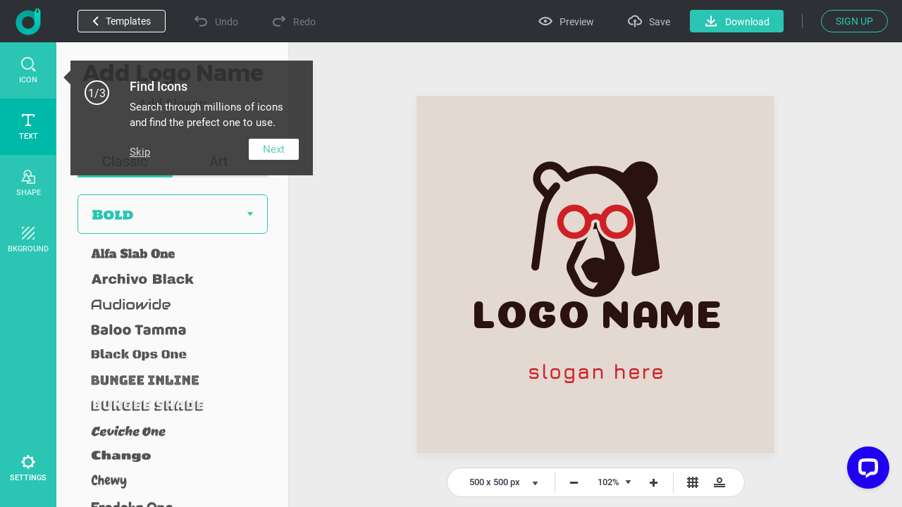

--- FILE ---
content_type: text/html; charset=utf-8
request_url: https://www.designevo.com/apps/logo/?name=red-glasses-and-black-bear
body_size: 33720
content:
<!DOCTYPE html>
<html xmlns="http://www.w3.org/1999/xhtml" xml:lang="en-gb" lang="en-gb"
      dir="ltr">
<head>
    <meta name="robots" content="noodp"/>
    <meta name="viewport" content="width=device-width, initial-scale=1.0, user-scalable=no">
    <meta name="p:domain_verify" content="2ccea02ca84c3bb2953be335373703cf"/>
    <link rel="dns-prefetch" href="https://www.google-analytics.com">
    <link rel="dns-prefetch" href="https://cdn.amplitude.com">
    <link rel="dns-prefetch" href="https://apis.google.com">
    <link href='/templates/designevosite/css/unit_style.css?v=1681350614' rel="stylesheet">
	    <meta charset="utf-8" />
	<meta http-equiv="X-UA-Compatible" content="IE=edge" />
	<meta name="keywords" content="logo maker, logo design, free, online, logo designer, free logo maker, online logo maker, logo creator, logo generator, create a logo, make a logo, design logo" />
	<meta name="robots" content="max-snippet:-1, max-image-preview:large, max-video-preview:-1" />
	<meta name="viewport" content="width=device-width, initial-scale=1.0" />
	<meta name="amplitude_key" content="e084fa2522d7c9bd74442b33224f1803" />
	<meta name="description" content="DesignEvo s logo maker helps you create custom logos in minutes for free, no design experience needed Try with millions of icons and 100 fonts immediately!" />
	
	<title>Free Online Logo Maker, Create Custom Logo Designs - DesignEvo</title>
	<link href="/templates/designevosite/favicon.ico" rel="shortcut icon" type="image/vnd.microsoft.icon" />
	<style>

body {
    background: #f7f7f7;
    margin: 0;
    padding: 0;
    overflow: hidden;
}

.menu_bg {
    display: none;
}

.fb-like {
    display: none;
}

.menu_bg {
    z-index: 1 !important;
    font-size: 16px;
}

.menu_bg .menu {
    display: none;
}

.menu_bg * {
box-sizing: content-box;
}

.rgt_menu #login-module{
    display: inline-block !important;
}

.c-effect__color .c-color-picker
{
    top: 0;
}
@-webkit-keyframes processing-animation {
  0% {
    -webkit-transform: rotateZ(0deg);
  }
  100% {
    -webkit-transform: rotateZ(360deg);
  }
}

@-moz-keyframes processing-animation {
  0% {
    -moz-transform: rotateZ(0deg);
  }
  100% {
    -moz-transform: rotateZ(360deg);
  }
}

@keyframes processing-animation {
  0% {
    transform: rotateZ(0deg);
  }
  100% {
    transform: rotateZ(360deg);
  }
}

	</style>
	<script src="/web-res/js/fj_dependency.js?95d925cc28959985c23d96384993586d"></script>
	<script src="/web-res/js/ealog.js?95d925cc28959985c23d96384993586d"></script>
	<script>
window.fjuser = window.fjuser || {}; window.fjuser.info = {"result":false}
	</script>

    <script type="text/javascript">
(function(f,b){if(!b.__SV){var e,g,i,h;window.mixpanel=b;b._i=[];b.init=function(e,f,c){function g(a,d){var b=d.split(".");2==b.length&&(a=a[b[0]],d=b[1]);a[d]=function(){a.push([d].concat(Array.prototype.slice.call(arguments,0)))}}var a=b;"undefined"!==typeof c?a=b[c]=[]:c="mixpanel";a.people=a.people||[];a.toString=function(a){var d="mixpanel";"mixpanel"!==c&&(d+="."+c);a||(d+=" (stub)");return d};a.people.toString=function(){return a.toString(1)+".people (stub)"};i="disable time_event track track_pageview track_links track_forms track_with_groups add_group set_group remove_group register register_once alias unregister identify name_tag set_config reset opt_in_tracking opt_out_tracking has_opted_in_tracking has_opted_out_tracking clear_opt_in_out_tracking start_batch_senders people.set people.set_once people.unset people.increment people.append people.union people.track_charge people.clear_charges people.delete_user people.remove".split(" ");
for(h=0;h<i.length;h++)g(a,i[h]);var j="set set_once union unset remove delete".split(" ");a.get_group=function(){function b(c){d[c]=function(){call2_args=arguments;call2=[c].concat(Array.prototype.slice.call(call2_args,0));a.push([e,call2])}}for(var d={},e=["get_group"].concat(Array.prototype.slice.call(arguments,0)),c=0;c<j.length;c++)b(j[c]);return d};b._i.push([e,f,c])};b.__SV=1.2;e=f.createElement("script");e.type="text/javascript";e.async=!0;e.src="undefined"!==typeof MIXPANEL_CUSTOM_LIB_URL?MIXPANEL_CUSTOM_LIB_URL:"file:"===f.location.protocol&&"//cdn.mxpnl.com/libs/mixpanel-2-latest.min.js".match(/^\/\//)?"https://cdn.mxpnl.com/libs/mixpanel-2-latest.min.js":"//cdn.mxpnl.com/libs/mixpanel-2-latest.min.js";g=f.getElementsByTagName("script")[0];g.parentNode.insertBefore(e,g)}})(document,window.mixpanel||[]);

mixpanel.init("208b7917a832aa2f467d404552795fc1", { debug: true, track_pageview: false, persistence: 'localStorage' });

</script>






</head>

<body>
<!--Google Analytics Begin-->

        <script src='https://www.googletagmanager.com/gtag/js?id=UA-988432-18' async defer></script>
        <script>
            (function (a, s, y, n, c, h, i, d, e) {
                s.className += ' ' + y;
                h.start = 1 * new Date;
                h.end = i = function () {
                    s.className = s.className.replace(RegExp(' ?' + y), '')
                };
                (a[n] = a[n] || []).hide = h;
                setTimeout(function () {
                    i();
                    h.end = null
                }, c);
                h.timeout = c;
            })(window, document.documentElement, 'async-hide', 'dataLayer', 4000, {'GTM-WBQXQMQ': true});
        
            (function (i, s, o, g, r, a, m) {
                i['GoogleAnalyticsObject'] = r;
                i[r] = i[r] || function () {
                    (i[r].q = i[r].q || []).push(arguments)
                }, i[r].l = 1 * new Date();
                a = s.createElement(o),
                    m = s.getElementsByTagName(o)[0];
                a.async = 1;
                a.src = g;
                a.defer = 1
                m.parentNode.insertBefore(a, m)
            })(window, document, 'script', 'https://www.google-analytics.com/analytics.js', 'ga');
        
            ga('create', 'UA-988432-16', 'auto');
            ga('require', 'GTM-WBQXQMQ');
            ga('send', 'pageview');
        
            function gaEvent(category, action, label) {
                try {
                    ga('send', 'event', category, action, label, 1);
                } catch (e) {
                }
            }
        
            function gaPage(url) {
                try {
                    ga('set', 'page', url);
                    ga('send', 'pageview');
                } catch (e) {
                }
            }
        </script>
        <script src="/web-res/js/fj_body_group_js.js.js?v=1681350614"></script>

<!-- Body -->
<input id="token" type="hidden" name="1f52e4b682a095780dfc49b3f84ce2b2" value="1"/>
<div id="modal_mask" style="display: none;"></div>
<div class="body">

    <!--Menu Begin-->
    <div class="menu_bg web_menu_bg">
                <div class="rgt_menu">
                        
            
<script>
    const loginLanguage = {"signUp":"Sign Up","signUpFree":"Sign Up - Free","login":"Login","myAccount":"My Profile","myDesigns":"My Logos","signOut":"Sign Out","upgrade":"Upgrade","policyBasic":"Basic Plan","policyPlus":"Plus Plan","policyBasicAnnual":"Basic Annual Plan","policyPlusAnnual":"Plus Annual Plan","policyBasicMonthly":"Basic Monthly Plan","policyPlusMonthly":"Plus Monthly Plan","haveAccount":"Already have an account?","noAccount":"Not a registered user yet?","facebookSignUp":"Sign Up with Facebook","facebookLogin":"Login with Facebook","googleSignUp":"Sign Up with Google","googleLogin":"Login with Google","or":"or","email":"Email","emailConfirm":"Confirm Email","emailEmpty":"Email address can't be empty!","emailOverLength":"Email must be less than 64 characters!","emailWrongAddress":"Please enter a valid email address!","emailWrongConfirm":"Please enter a valid email address!","emailHasTaken":"The email address is taken.","password":"Password","passwordEmpty":"Password can't be empty!","passwordOverLength":"Password must be between 6 and 64 characters!","loginErr":"Failed to login, please check your network and try again.","loginPolicy":"By logging in, you agree to our ","signPolicy":"By signing up, you agree to our ","terms":"Terms of Use","and":" and ","privacyPolicy":"Privacy Policy","privacyPolicySub":".","rememberMe":"Remember me","forgotPassword":"Forgot password?","userWrong":"Email address or password is incorrect!"};
    window.language_tag = "en";
    var localTipTitle = {
        loginTitle: "Login",
        signupTitle: "Sign Up",
        loginSaveTitle: "Login to Save",
        loginPrintTitle: "Login to Print",
        loginShareTitle: "Login to Share",
        signupSaveTitle: "Sign Up to Save",
        signupPrintTitle: "Sign Up to Print",
        signupShareTitle: "Sign Up to Share",
        loginConnectTip: "Failed to login, please check your network and try again.",
        registerLoginFailed: "Registered successfully, but failed to login to your account.",
        registerConnectTip: "Registration failed, please check your network and try again.",
        mailEmptyTip: "Email address can't be empty!",
        mailLengthTip: "Email must be less than 64 characters!",
        mailWrongTip: "Please enter a valid email address!",
        mailConfirmTip: "The emails you've entered do not match!",
        pswdEmptyTip: "Password can't be empty!",
        pswdLengthTip: "Password must be between 6 and 64 characters!",
        fbNoMail: "No email for this Facebook account.",
        fbConnectTip: "Failed to connect to Facebook, please check your network and try again.",
        fbConnect: "Connect with Facebook",
        logoutConnectTip: "Failed to logout, please check your network and try again.",
        glNoMail: "No email for this Google account.",
        glConnectTip: "Failed to connect to Google, please check your network and try again."
    };
    window.csrf_token = "1f52e4b682a095780dfc49b3f84ce2b2";

</script>


<link href="/web-res/css/fj_login_mod.css?v=1641800127" rel="stylesheet">
<div id="login"></div>
<a id="emailService" class="u-hide" target="_blank" href="javascript:void(0)"></a>
<div class="app_survey" v-cloak v-show="local.doSurvey" v-on:click="">
    <div class="survey-box">
        <!--title-->
        <div class="survey-box-title">Welcome to DesignEvo!</div>
        <div class="survey-box-sub-title">Let's personalize your creation</div>
        <!--step-->
        <div class="steps" v-bind:class="local.animateStepClass">
            <div class="step-item step-point step-point01" v-bind:class="{active0:local.step===1,active:local.step>1}">
                <fj-icon-step-designevo></fj-icon-step-designevo>
                <div class="step-name">Step 1</div>
            </div>
            <div class="step-item step-border step-border01" ><div class="border-inner" v-bind:class="{active:local.step>=2}"></div></div>
            <div class="step-item step-point step-point02" v-bind:class="{active0:local.step===2,active:local.step>2}">
                <fj-icon-step-designevo></fj-icon-step-designevo>
                <div class="step-name">Step 2</div>
            </div>
            <div class="step-item step-border step-border02"><div class="border-inner" v-bind:class="{active:local.step>=3}"></div></div>
            <div class="step-item step-point step-point03" v-bind:class="{active:local.step>=3}">
                <fj-icon-step-designevo></fj-icon-step-designevo>
                <div class="step-name">Finish</div>
            </div>
        </div>
        <!--back-->
        <div v-if="local.step === 2" class="back-btn" v-on:click="goBack">
            <div class="icon"><fj-icon-back /></div>
            <div class="txt">Back</div>
        </div>
        <div class="box-close" v-on:click="closeBox"><fj-icon-delete></fj-icon-delete></div>

        <!--question-->
        <div class="survey-question" v-if="local.step === 1 && !local.isOtherOrganization">1.What kind of organization do you belong to?</div>
        <div class="survey-question" v-if="local.step === 2 && !local.isOtherOrganization">2.What is your role?</div>


        <!--answer-->
        <div class="survey-answer" v-if="local.answerType === 'organization' && local.step < 3 && !local.isOtherOrganization">
            <div class="answer-item" v-on:click="askRole('enterprise')">
                <div class="icon"><fj-icon-enterprise /></div>
                <div class="name">Enterprise</div>
            </div>
            <div class="answer-item" v-on:click="askRole('nonprofit-ngo')">
                <div class="icon"><fj-icon-nonprofit-ngo /></div>
                <div class="name">Nonprofit/NGO</div>
            </div>
            <div class="answer-item" v-on:click="askRole('store')">
                <div class="icon"><fj-icon-store /></div>
                <div class="name">Store</div>
            </div>
            <div class="answer-item" v-on:click="askRole('government')">
                <div class="icon"><fj-icon-government /></div>
                <div class="name">Government</div>
            </div>
            <div class="answer-item" v-on:click="askRole('self-employed')">
                <div class="icon"><fj-icon-self-employed /></div>
                <div class="name">Self-Employed</div>
            </div>
            <div class="answer-item" v-on:click="askRole('community')">
                <div class="icon"><fj-icon-community /></div>
                <div class="name">Community</div>
            </div >
            <div class="answer-item" v-on:click="askRole('school-university')">
                <div class="icon"><fj-icon-school-university /></div>
                <div class="name">School/University</div>
            </div>
            <div class="answer-item" v-on:click="goOtherPage">
                <div class="icon"><fj-icon-other /></div>
                <div class="name">Other</div>
            </div>
        </div>

        <!--enterprise-->
        <div class="survey-answer" v-if="local.answerType === 'enterprise' && local.step < 3 && !local.isOtherOrganization">
            <div class="answer-item" v-on:click="submitSurvey('HR/Admin')">
                <div class="icon"><fj-icon-hr-admin /></div>
                <div class="name">HR/Admin</div>
            </div>
            <div class="answer-item" v-on:click="submitSurvey('IT/Engineering')">
                <div class="icon"><fj-icon-it-engineering /></div>
                <div class="name">IT/Engineering</div>
            </div>
            <div class="answer-item" v-on:click="submitSurvey('Designer')">
                <div class="icon"><fj-icon-designer /></div>
                <div class="name">Designer</div>
            </div>
            <div class="answer-item" v-on:click="submitSurvey('Marketer/PR')">
                <div class="icon"><fj-icon-marketer-pr /></div>
                <div class="name">Marketer/PR</div>
            </div>
            <div class="answer-item" v-on:click="submitSurvey('Sales')">
                <div class="icon"><fj-icon-sales /></div>
                <div class="name">Sales</div>
            </div>
            <div class="answer-item" v-on:click="submitSurvey('Operations/Finance')">
                <div class="icon"><fj-icon-operations-finance /></div>
                <div class="name">Operations/Finance</div>
            </div>
            <div class="answer-item" v-on:click="submitSurvey('Analyst')">
                <div class="icon"><fj-icon-analyst /></div>
                <div class="name">Analyst</div>
            </div>
            <div class="answer-item" v-on:click="goOtherPage">
                <div class="icon"><fj-icon-other /></div>
                <div class="name">Other</div>
            </div>
        </div>

        <!--nonprofit-ngo-->
        <div class="survey-answer" v-if="local.answerType === 'nonprofit-ngo' && local.step < 3 && !local.isOtherOrganization">
            <div class="answer-item" v-on:click="submitSurvey('HR/Admin')">
                <div class="icon"><fj-icon-hr-admin /></div>
                <div class="name">HR/Admin</div>
            </div>
            <div class="answer-item" v-on:click="submitSurvey('IT/Engineering')">
                <div class="icon"><fj-icon-it-engineering /></div>
                <div class="name">IT/Engineering</div>
            </div>
            <div class="answer-item" v-on:click="submitSurvey('Designer')">
                <div class="icon"><fj-icon-designer /></div>
                <div class="name">Designer</div>
            </div>
            <div class="answer-item" v-on:click="submitSurvey('Marketer/PR')">
                <div class="icon"><fj-icon-marketer-pr /></div>
                <div class="name">Marketer/PR</div>
            </div>
            <div class="answer-item" v-on:click="submitSurvey('Trainer')">
                <div class="icon"><fj-icon-trainer /></div>
                <div class="name">Trainer</div>
            </div>
            <div class="answer-item" v-on:click="submitSurvey('Operations/Finance')">
                <div class="icon"><fj-icon-operations-finance /></div>
                <div class="name">Operations/Finance</div>
            </div>
            <div class="answer-item" v-on:click="submitSurvey('Analyst')">
                <div class="icon"><fj-icon-analyst /></div>
                <div class="name">Analyst</div>
            </div>
            <div class="answer-item" v-on:click="goOtherPage">
                <div class="icon"><fj-icon-other /></div>
                <div class="name">Other</div>
            </div>
        </div>

        <!--store-->
        <div class="survey-answer" v-if="local.answerType === 'store' && local.step < 3 && !local.isOtherOrganization">
            <div class="answer-item" v-on:click="submitSurvey('Owner')">
                <div class="icon"><fj-icon-owner /></div>
                <div class="name">Owner</div>
            </div>
            <div class="answer-item" v-on:click="submitSurvey('Manager')">
                <div class="icon"><fj-icon-manager /></div>
                <div class="name">Manager</div>
            </div>
            <div class="answer-item" v-on:click="submitSurvey('Operations/Finance')">
                <div class="icon"><fj-icon-operations-finance /></div>
                <div class="name">Operations/Finance</div>
            </div>
            <div class="answer-item" v-on:click="submitSurvey('Customer Service')">
                <div class="icon"><fj-icon-customer-service /></div>
                <div class="name">Customer Service</div>
            </div>
            <div class="answer-item" v-on:click="goOtherPage">
                <div class="icon"><fj-icon-other /></div>
                <div class="name">Other</div>
            </div>
        </div>

        <!--government-->
        <div class="survey-answer" v-if="local.answerType === 'government' && local.step < 3 && !local.isOtherOrganization">
            <div class="answer-item" v-on:click="submitSurvey('HR/Admin')">
                <div class="icon"><fj-icon-hr-admin /></div>
                <div class="name">HR/Admin</div>
            </div>
            <div class="answer-item" v-on:click="submitSurvey('Operations/Finance')">
                <div class="icon"><fj-icon-operations-finance /></div>
                <div class="name">Operations/Finance</div>
            </div>
            <div class="answer-item" v-on:click="submitSurvey('Analyst')">
                <div class="icon"><fj-icon-analyst /></div>
                <div class="name">Analyst</div>
            </div>
            <div class="answer-item" v-on:click="submitSurvey('Trainer')">
                <div class="icon"><fj-icon-trainer /></div>
                <div class="name">Trainer</div>
            </div>
            <div class="answer-item" v-on:click="submitSurvey('PR')">
                <div class="icon"><fj-icon-marketer-pr /></div>
                <div class="name">PR</div>
            </div>
            <div class="answer-item" v-on:click="submitSurvey('Manager')">
                <div class="icon"><fj-icon-manager /></div>
                <div class="name">Manager</div>
            </div>
            <div class="answer-item" v-on:click="goOtherPage">
                <div class="icon"><fj-icon-other /></div>
                <div class="name">Other</div>
            </div>
        </div>

        <!--self-employed-->
        <div class="survey-answer" v-if="local.answerType === 'self-employed' && local.step < 3 && !local.isOtherOrganization">
            <div class="answer-item" v-on:click="submitSurvey('Consultant')">
                <div class="icon"><fj-icon-consultant /></div>
                <div class="name">Consultant</div>
            </div>
            <div class="answer-item" v-on:click="submitSurvey('Agent')">
                <div class="icon"><fj-icon-agent /></div>
                <div class="name">Agent</div>
            </div>
            <div class="answer-item" v-on:click="submitSurvey('Designer')">
                <div class="icon"><fj-icon-designer /></div>
                <div class="name">Designer</div>
            </div>
            <div class="answer-item" v-on:click="submitSurvey('Fitness/Health')">
                <div class="icon"><fj-icon-fitness-health/></div>
                <div class="name">Fitness/Health</div>
            </div>
            <div class="answer-item" v-on:click="submitSurvey('Marketer/PR')">
                <div class="icon"><fj-icon-marketer-pr /></div>
                <div class="name">Marketer/PR</div>
            </div>
            <div class="answer-item" v-on:click="submitSurvey('Blogger/Writer')">
                <div class="icon"><fj-icon-blogger-writer /></div>
                <div class="name">Blogger/Writer</div>
            </div>
            <div class="answer-item" v-on:click="goOtherPage">
                <div class="icon"><fj-icon-other /></div>
                <div class="name">Other</div>
            </div>
        </div>

        <!--community-->
        <div class="survey-answer" v-if="local.answerType === 'community' && local.step < 3 && !local.isOtherOrganization">
            <div class="answer-item" v-on:click="submitSurvey('Organizer')">
                <div class="icon"><fj-icon-organizer /></div>
                <div class="name">Organizer</div>
            </div>
            <div class="answer-item" v-on:click="submitSurvey('Designer')">
                <div class="icon"><fj-icon-designer /></div>
                <div class="name">Designer</div>
            </div>
            <div class="answer-item" v-on:click="submitSurvey('Trainer')">
                <div class="icon"><fj-icon-trainer /></div>
                <div class="name">Trainer</div>
            </div>
            <div class="answer-item" v-on:click="submitSurvey('Operations/Finance')">
                <div class="icon"><fj-icon-operations-finance /></div>
                <div class="name">Operations/Finance</div>
            </div>
            <div class="answer-item" v-on:click="goOtherPage">
                <div class="icon"><fj-icon-other /></div>
                <div class="name">Other</div>
            </div>
        </div>

        <!--School/University-->
        <div class="survey-answer" v-if="local.answerType === 'school-university' && local.step < 3 && !local.isOtherOrganization">
            <div class="answer-item" v-on:click="submitSurvey('Student')">
                <div class="icon"><fj-icon-student /></div>
                <div class="name">Student</div>
            </div>
            <div class="answer-item" v-on:click="submitSurvey('Teacher/Professor')">
                <div class="icon"><fj-icon-teacher-professor /></div>
                <div class="name">Teacher/Professor</div>
            </div>
            <div class="answer-item" v-on:click="submitSurvey('HR/Admin')">
                <div class="icon"><fj-icon-hr-admin /></div>
                <div class="name">HR/Admin</div>
            </div>
            <div class="answer-item" v-on:click="submitSurvey('Marketer/PR')">
                <div class="icon"><fj-icon-marketer-pr /></div>
                <div class="name">Marketer/PR</div>
            </div>
            <div class="answer-item" v-on:click="goOtherPage">
                <div class="icon"><fj-icon-other /></div>
                <div class="name">Other</div>
            </div>
        </div>


        <!--other input-->
        <div class="other" v-if="local.isOtherOrganization">
            <input class="input" placeholder="Please enter your industry or organization." @input="inputChange" v-model="local.otherOrganization" maxlength="256" />
            <div v-if="local.isShowOtherDelBtn" class="icon-delete" @click="clearOtherInput"><fj-icon-delete /></div>
            <div class="input-border"></div>
            <div class="btn" v-on:click="completeOther">Complete</div>
        </div>

        <!--email-confirm-->
        <div v-if="local.step === 3" class="email-confirm">
            <div class="icon"><fj-icon-success></fj-icon-success></div>
            <div class="title">
                YOUR ACCOUNT HAS BEEN <br/> REGISTERED SUCCESSFULLY!            </div>
            <div class="desc">
                To ensure the security of your account, please check your mail and click the activation link to activate your account now.            </div>
            <div class="confirm-btn" v-on:click="goConfirmEmail">Confirm Now!</div>
        </div>
    </div>
</div>

<script src="/web-res/js/fj_login_mod.js?v=1722566627"></script>

        </div>
    </div>
        <div class="height_86" style="display: none"></div>
    
	    <script>
    Vue.component('plus-svg', {
        template: `
        <svg version="1.1" id="Layer_1" xmlns:x="&ns_extend;" xmlns:i="&ns_ai;" xmlns:graph="&ns_graphs;" xmlns="http://www.w3.org/2000/svg" xmlns:xlink="http://www.w3.org/1999/xlink" x="0px" y="0px" width="94px" height="94px" viewBox="0 0 94 94" enable-background="new 0 0 94 94" xml:space="preserve">
            <metadata>
                <sfw xmlns="&ns_sfw;">
                    <slices></slices>
                    <sliceSourceBounds width="94" height="94" y="-94" x="0" bottomLeftOrigin="true"></sliceSourceBounds>
                </sfw>
            </metadata>
            <polygon fill="#DD0000" points="94,94 94,0 0,0 " />
            <g>
                <path fill="#FFFEFE" d="M61.184,12.272l-3.297,6.912l6.902-3.306l1.904,1.904l-7.038,7.038L58.2,23.366l1.924-1.924l3.466-3.176
                l-7.145,3.346l-0.995-0.996l3.345-7.135l-3.171,3.461L53.7,18.866l-1.45-1.45l7.038-7.038L61.184,12.272z" />
                <path fill="#FFFEFE" d="M70.062,28.51c-0.693,0.692-1.423,1.178-2.189,1.454c-0.768,0.277-1.52,0.33-2.26,0.158
                c-0.74-0.173-1.404-0.555-1.994-1.144c-0.584-0.583-0.964-1.244-1.141-1.981c-0.178-0.738-0.131-1.494,0.137-2.266
                c0.27-0.771,0.741-1.497,1.414-2.178l0.349-0.348c0.692-0.693,1.428-1.178,2.204-1.455c0.777-0.277,1.533-0.328,2.271-0.154
                s1.4,0.554,1.987,1.141c0.587,0.586,0.966,1.248,1.141,1.986c0.174,0.738,0.122,1.496-0.155,2.271
                c-0.276,0.777-0.76,1.511-1.449,2.2L70.062,28.51z M68.912,26.721c0.738-0.737,1.166-1.431,1.285-2.079
                c0.119-0.646-0.065-1.216-0.555-1.705c-0.486-0.486-1.053-0.674-1.695-0.559c-0.643,0.114-1.331,0.535-2.066,1.264l-0.343,0.344
                c-0.718,0.719-1.144,1.408-1.276,2.068s0.051,1.24,0.547,1.736c0.486,0.486,1.051,0.669,1.693,0.547
                c0.644-0.12,1.332-0.544,2.066-1.273L68.912,26.721z" />
                <path fill="#FFFEFE" d="M73.253,34.726c0.273-0.273,0.388-0.58,0.341-0.921c-0.047-0.34-0.24-0.843-0.58-1.509
                c-0.34-0.664-0.578-1.223-0.713-1.674c-0.367-1.232-0.186-2.213,0.546-2.944c0.38-0.38,0.826-0.612,1.339-0.696
                c0.513-0.083,1.053-0.008,1.621,0.225c0.569,0.234,1.104,0.601,1.604,1.1c0.502,0.504,0.859,1.043,1.07,1.617
                c0.211,0.576,0.26,1.139,0.145,1.688c-0.113,0.549-0.383,1.035-0.805,1.457l-1.449-1.449c0.322-0.322,0.471-0.675,0.446-1.057
                c-0.024-0.383-0.22-0.757-0.587-1.124c-0.354-0.354-0.705-0.556-1.051-0.603c-0.347-0.046-0.643,0.053-0.888,0.298
                c-0.229,0.229-0.306,0.536-0.229,0.921s0.27,0.869,0.582,1.453c0.576,1.072,0.87,1.981,0.88,2.726s-0.259,1.39-0.808,1.938
                c-0.609,0.609-1.316,0.856-2.124,0.742c-0.808-0.115-1.601-0.562-2.38-1.342c-0.542-0.541-0.936-1.134-1.184-1.775
                c-0.244-0.645-0.312-1.254-0.202-1.833c0.111-0.578,0.395-1.095,0.849-1.549l1.455,1.455c-0.777,0.776-0.701,1.629,0.227,2.558
                c0.346,0.344,0.684,0.543,1.019,0.596C72.709,35.077,73.002,34.978,73.253,34.726z" />
                <path fill="#FFFEFE" d="M85.004,38.442l-2.156-2.155l-5.863,5.863l-1.45-1.45l5.863-5.863l-2.127-2.127l1.175-1.175l5.732,5.733
                L85.004,38.442z" />
                <path fill="#FFFEFE" d="M37.908,17.914l-2.479,2.479l-1.45-1.45l7.038-7.038l2.746,2.746c0.529,0.528,0.896,1.09,1.104,1.684
                c0.208,0.596,0.242,1.179,0.101,1.751c-0.14,0.571-0.437,1.085-0.892,1.539c-0.69,0.69-1.47,0.997-2.339,0.923
                c-0.871-0.074-1.723-0.527-2.558-1.362L37.908,17.914z M39.083,16.739l1.295,1.295c0.384,0.385,0.767,0.586,1.148,0.607
                s0.741-0.137,1.076-0.471c0.345-0.346,0.522-0.726,0.532-1.142c0.009-0.415-0.161-0.806-0.513-1.17l-1.329-1.329L39.083,16.739z" />
                <path fill="#FFFEFE" d="M49.504,27.751c-0.691,0.691-1.422,1.178-2.189,1.455c-0.767,0.276-1.52,0.329-2.26,0.156
                c-0.74-0.172-1.404-0.553-1.994-1.143c-0.583-0.584-0.963-1.244-1.141-1.982c-0.177-0.737-0.131-1.492,0.138-2.264
                c0.269-0.772,0.74-1.498,1.414-2.178l0.348-0.349c0.692-0.692,1.428-1.178,2.204-1.454c0.777-0.278,1.534-0.33,2.273-0.156
                c0.737,0.175,1.399,0.555,1.986,1.141c0.586,0.588,0.967,1.25,1.141,1.987c0.174,0.738,0.123,1.495-0.155,2.272
                c-0.276,0.775-0.761,1.51-1.45,2.199L49.504,27.751z M48.354,25.962c0.737-0.738,1.167-1.432,1.286-2.078
                c0.118-0.647-0.066-1.217-0.557-1.707c-0.486-0.486-1.051-0.672-1.694-0.559c-0.643,0.115-1.332,0.537-2.067,1.265l-0.343,0.343
                c-0.719,0.719-1.144,1.408-1.276,2.069s0.05,1.239,0.546,1.735c0.487,0.486,1.051,0.67,1.695,0.549
                c0.643-0.121,1.332-0.546,2.067-1.273L48.354,25.962z" />
                <path fill="#FFFEFE" d="M51.129,31.134l-2.48,2.48l-1.45-1.451l7.038-7.037l2.746,2.745c0.529,0.528,0.896,1.091,1.104,1.685
                c0.208,0.595,0.241,1.178,0.101,1.75c-0.139,0.572-0.437,1.085-0.891,1.539c-0.69,0.69-1.47,0.998-2.34,0.924
                s-1.723-0.528-2.557-1.363L51.129,31.134z M52.303,29.96l1.296,1.295c0.384,0.384,0.767,0.586,1.147,0.607
                c0.382,0.021,0.741-0.137,1.076-0.472c0.345-0.345,0.521-0.726,0.531-1.142c0.01-0.415-0.16-0.805-0.512-1.17l-1.33-1.328
                L52.303,29.96z" />
                <path fill="#FFFEFE" d="M65.949,36.838l-4.636,4.636c-0.771,0.77-1.62,1.138-2.55,1.104c-0.93-0.034-1.812-0.468-2.646-1.303
                c-0.822-0.821-1.258-1.692-1.305-2.61c-0.049-0.918,0.303-1.763,1.053-2.533l4.689-4.688l1.45,1.45l-4.646,4.646
                c-0.461,0.46-0.687,0.907-0.676,1.339c0.009,0.432,0.209,0.842,0.599,1.232c0.815,0.814,1.658,0.801,2.528-0.043l4.684-4.685
                L65.949,36.838z" />
                <path fill="#FFFEFE" d="M62.715,45.351l3.08,3.078l-1.166,1.166L60.1,45.065l7.039-7.039l1.449,1.451L62.715,45.351z" />
                <path fill="#FFFEFE" d="M70.885,52.948l-2.543-2.542l-1.934,0.967l-1.542-1.542l9.657-4.418l1.344,1.344l-4.402,9.672l-1.543-1.541
                L70.885,52.948z M69.908,49.624l1.759,1.759l1.75-3.52L69.908,49.624z" />
                <path fill="#FFFEFE" d="M77.303,57.116l-1.154-1.156l-2.576,2.576l-1.451-1.449l7.039-7.039l2.615,2.615
                c0.83,0.832,1.287,1.658,1.367,2.48s-0.217,1.57-0.895,2.248c-0.479,0.479-0.984,0.775-1.514,0.889
                c-0.527,0.113-1.098,0.054-1.71-0.179L77.671,62.5l-0.067,0.067l-1.557-1.557L77.303,57.116z M77.322,54.786l1.17,1.17
                c0.365,0.363,0.739,0.553,1.124,0.567c0.386,0.015,0.741-0.142,1.065-0.466c0.333-0.333,0.5-0.688,0.501-1.066
                s-0.192-0.764-0.583-1.152l-1.164-1.166L77.322,54.786z" />
            </g>
        </svg>
        `
    });
</script>






<div class="u-de-download-payment c-package" style="display: none" :class="abTestClass">
    <back-head :func="showAppHidePackage" :title="pageTitle" :desc_pre="local['package-offer-content-pre']"
               :desc_mid="local['package-offer-content-mid']" :desc_sub="local['package-offer-content-sub']"
               :back="local['back']" :currency="packCurrency" :select_title="local['currency']"
               :show_package_free="showFreePackageInHead" :package_free="local['package-free']"
               :package_free_tip1="local['package-free-tip1']"
               :package_free_tip2="local['package-free-tip2']"></back-head>
    <div v-if="!isA" class="c-package__plan">
        <package-item v-for="(item,index) in packageData" :currency="packCurrency" :key="item.id" :data="item"
                      :index="index"></package-item>
    </div>
    <div v-if="isA" class="c-package__plan_a">
        <table :class="upgradeClass">
            <tbody>
            <tr>
                <td style="padding: 0">
                    <div style="position: relative; width: 100%; height: 326px;">
                        <img ref="logoItem" v-bind:src="logo"
                             style="max-width: 260px; max-height: 260px; position: absolute; left: 0; right: 0; bottom: 0; top: 0; margin: auto;">
                    </div>
                </td>
                <td v-for="(item,index) in packageData">
                    <package-td :currency="packCurrency" :key="item.id" :data="item" :index="index"></package-td>
                </td>
            </tr>
            <tr>
                <td>{{local["high-resolution"]}}
                    <div class="c-package__plan-item-tip">
                        <info-svg></info-svg>
                        <div class="de-package-free-tip-panel">
                            {{local["high-resolution-tip"]}}
                        </div>
                    </div>
                </td>
                <td>{{local["high-resolution-free"]}}</td>
                <td>{{local["high-resolution-paid"]}}</td>
                <td>{{local["high-resolution-paid"]}}</td>
            </tr>
            <tr>
                <td>{{local["transparent-png"]}}
                    <div class="c-package__plan-item-tip">
                        <info-svg></info-svg>
                        <div class="de-package-free-tip-panel">
                            {{local["transparent-png-tip"]}}
                        </div>
                    </div>
                </td>
                <td>
                    <unselect-svg></unselect-svg>
                </td>
                <td>
                    <select-svg></select-svg>
                </td>
                <td>
                    <select-svg></select-svg>
                </td>
            </tr>
            <tr>
                <td>{{local["edit-redownload"]}}
                    <div class="c-package__plan-item-tip">
                        <info-svg></info-svg>
                        <div class="de-package-free-tip-panel">
                            {{local["edit-redownload-tip"]}}
                        </div>
                    </div>
                </td>
                <td>{{local["limited"]}}</td>
                <td>
                    <select-svg></select-svg>
                </td>
                <td>
                    <select-svg></select-svg>
                </td>
            </tr>
            <tr>
                <td>{{local["lifetime-support"]}}
                    <div class="c-package__plan-item-tip">
                        <info-svg></info-svg>
                        <div class="de-package-free-tip-panel">
                            {{local["lifetime-support-tip-pre"]}}<a class="u-de-a" style="text-decoration:underline !important;" href="/contact.html" target="_blank">{{local["contact-us"]}}</a>{{local["lifetime-support-tip-sub"]}}
                        </div>
                    </div>
                </td>
                <td>
                    <unselect-svg></unselect-svg>
                </td>
                <td>
                    <select-svg></select-svg>
                </td>
                <td>
                    <select-svg></select-svg>
                </td>
            </tr>
            <tr>
                <td>{{local["print-ready"]}}
                    <div class="c-package__plan-item-tip">
                        <info-svg></info-svg>
                        <div class="de-package-free-tip-panel">
                            {{local["print-ready-tip-1"]}}
                        </div>
                    </div>
                </td>
                <td>
                    <unselect-svg></unselect-svg>
                </td>
                <td>
                    <select-svg></select-svg>
                </td>
                <td>
                    <select-svg></select-svg>
                </td>
            </tr>
            <tr>
                <td>{{local["vector-file"]}}
                    <div class="c-package__plan-item-tip">
                        <info-svg></info-svg>
                        <div class="de-package-free-tip-panel">
                            {{local["vector-file-tip"]}}
                        </div>
                    </div>
                </td>
                <td>
                    <unselect-svg></unselect-svg>
                </td>
                <td>
                    <unselect-svg></unselect-svg>
                </td>
                <td>
                    <select-svg></select-svg>
                </td>
            </tr>
            <tr>
                <td>{{local["download-font"]}}
                    <div class="c-package__plan-item-tip">
                        <info-svg></info-svg>
                        <div class="de-package-free-tip-panel">
                            {{local["download-font-tip"]}}
                        </div>
                    </div>
                </td>
                <td>
                    <unselect-svg></unselect-svg>
                </td>
                <td>
                    <unselect-svg></unselect-svg>
                </td>
                <td>
                    <select-svg></select-svg>
                </td>
            </tr>
            <tr>
                <td>{{local["copyright-own"]}}
                    <div class="c-package__plan-item-tip">
                        <info-svg></info-svg>
                        <div class="de-package-free-tip-panel">
                            {{local["copyright-own-tip-pre"]}}<a class="u-de-a" style="text-decoration:underline !important;" href="/faq.html#copyright" target="_blank">{{local["faqs"]}}</a>{{local["copyright-own-tip-sub"]}}
                        </div>
                    </div>
                </td>
                <td>
                    <unselect-svg></unselect-svg>
                </td>
                <td>
                    <unselect-svg></unselect-svg>
                </td>
                <td>
                    <select-svg></select-svg>
                </td>
            </tr>
            <tr>
                <td></td>
                <td>
                    <button id="btnFree" @click="toPayment(0)" class="u-de-btn yellow-btn">{{local["continue"]}}</button>
                </td>
                <td>
                    <button id="btnBasic" @click="toPayment(1)" class="u-de-btn yellow-btn">{{local["continue"]}}</button>
                </td>
                <td>
                    <button id="btnPlus" @click="toPayment(2)" class="u-de-btn yellow-btn">{{local["continue"]}}</button>
                </td>
            </tr>
            </tbody>
        </table>
    </div>
    <p class="c-package__contact-us paymentTypeSupportPlaceToAppend">{{local["contact-us-tip"]}}
        <a class="u-de-a" href="/contact.html" target="_blank">{{local["contact-us"]}}</a>{{local["anytime"]}}
    </p>
    <div v-if="previewImages" class="c-package__white-bar c-package__logo-preview">
        <div class="c-package__swiper">
            <p class="c-package__swiper-tip">{{local["logo-preview"]}}</p>
            <div class="c-package__swiper-scroll">
                <swiper-item :canvas="previewImages"></swiper-item>
            </div>
        </div>
    </div>
    <div style="background: #fff">
        <div class="c-package__faq" :class="{active:true}">
            <h3>{{local["faqs"]}}</h3>
            <ul style="height: 300px">
                <li class="c-package__faq-item" v-for="(FAQsItems,index) in packageFAQs.items">
                    <span :class="{active:true}">{{index+1}}</span><span
                        class="c-package__faq-answer">{{FAQsItems.title}}</span><br><span>{{FAQsItems.reply}}</span>
                </li>
                <div class="c-package__faq-splice"></div>
                <a class="c-package__more-faq" href="/faq.html" target="_blank">{{local["more-faqs"]}}</a>
            </ul>
        </div>
    </div>
</div>
    <script>
        window.ga_pay = "b";
    </script>
    <div class="u-de-download-payment c-payment-b c-payment-app" style="display: none">

    <back-head :func="showPackageHidePayment" :title="pageTitle" :back="local['back']"></back-head>
    <div class="c-payment__content">
        <payment-describe ref="paymentDescribe" :data="paymentInfo" :local="local"></payment-describe>
        <div class="c-payment__pay">
            <div :style="{opacity:isShowPay}">
                <label for="card" @click="switchPaymentType('card')" class="c-payment__type">
                    <div name="card" class="c-payment__radio c-payment__radio-checked"><i></i></div><img src="[data-uri]">
                </label>
                <label for="paypal" @click="switchPaymentType('paypal')" style="float: right; width: 126px; margin: 16px 0 0;" class="c-payment__type">
                    <div name="paypal" class="c-payment__radio"><i></i></div><img src="[data-uri]">
                </label>
            </div>
            <div class="c-payment__paypal" @keydown="enterToPay">
                <a :style="{opacity:isShowPay}" class="u-hide" href="/?option=com_project&task=payment.checkoutWithPayPal" id="pp_payment">PayPal</a>

                <p :style="{opacity:isShowPay}" class="c-payment__paypal-tip">{{local["paypal-tip"]}}</p>

                <div class="c-payment__submit">
                    <button class="u-de-btn orange-btn u-animate-btn" :disabled="isShowAnimate" @click="toPay('paypal')">
                        <span>{{paymentShowInfo.payBtn}}</span>
                    </button>
                    <p class="u-text-center">
                        <span>
                            {{local["click-term"]}}
                            <a class="u-de-a" style="text-decoration: underline !important;" href="https://www.designevo.com/terms.html"
                               target="_blank">{{local["term-use"]}}.</a>
                        </span>
                    </p>
                </div>
            </div>
            <div class="c-payment__credit" @keydown="enterToPay">
                <div class="c-payment__credit-input u-de-fl">
                    <div :style="{opacity:isShowPay}" class="c-payment__credit-card-name" style="margin-top: 20px">
                        <name-svg></name-svg>
                        <input type="tel" v-model="cardInfo.cardName" value="cardInfo.cardName"
                               :placeholder="local.cardholderName">
                        <p class="u-de-message-tip"
                           v-if="errorStatus.isCardNameError">{{errorTipInfo.cardName}}</p>
                    </div>
                    <div :style="{opacity:isShowPay}" class="c-payment__credit-card-number">
                        <card-svg></card-svg>
                        <input type="tel" v-model="cardInfo.cardNumber" value="cardInfo.cardNumber"
                               :placeholder="local.cardNumber">
                        <p class="u-de-message-tip"
                           v-if="errorStatus.isCardError">{{errorTipInfo.cardInfo}}</p>
                    </div>
                    <div :style="{opacity:isShowPay}" class="c-payment__credit-card-info">
                        <div class="c-payment__credit-expiration">
                            <expiration-svg></expiration-svg>
                            <input class="cc-exp" v-model="cardInfo.cardExpiration" value="cardInfo.cardExpiration"
                                   type="tel"
                                   @input="formatExpiration"
                                   placeholder="MM / YY">
                        </div>
                        <div class="c-payment__credit-cvc">
                            <cvc-svg></cvc-svg>
                            <input v-model="cardInfo.cardCVC" value="cardInfo.CVC" type="tel" placeholder="CVC"
                                   @input="formatCVC">
                            <div>
                                <div class="c-payment__credit-cvc-tip">
                                    <svg version="1.1" xmlns="http://www.w3.org/2000/svg" x="0px" y="0px" width="16px"
                                         height="16px" viewBox="0 0 16 16">
                                        <path fill="#A9A9A9" d="M13.649,2.343c-2.286-2.288-5.726-2.973-8.713-1.734C1.948,1.848,0,4.764,0,8
                                        c0,3.236,1.948,6.152,4.936,7.391s6.427,0.554,8.713-1.734C15.154,12.158,16,10.123,16,8C16,5.876,15.154,3.841,13.649,2.343
                                        L13.649,2.343z M9.062,12.25H6.928V6.97h2.133V12.25z M7.995,6.081c-0.473,0-0.899-0.285-1.08-0.722
                                        c-0.181-0.437-0.081-0.94,0.254-1.275C7.503,3.75,8.007,3.649,8.443,3.831c0.438,0.182,0.721,0.608,0.721,1.082
                                        c0,0.31-0.123,0.607-0.343,0.827S8.305,6.081,7.995,6.081z"/>
                                    </svg>
                                    <!-- Credit card cvc tip -->
                                    <div class="c-payment__credit-cvc-panel">
                                        <p>{{local["cvc-tip"]}}</p>
                                        <div style="margin-top: 10px;">
                                            <div class="u-de-fl">
                                                <p class="c-payment__card-type">{{local["cvc-visa"]}}</p>
                                                <p class="c-payment__cvc-desc">{{local["cvc-visa-desc"]}}</p>
                                            </div>
                                            <img src="/modules/mod_payment/images/cc_back.png">
                                        </div>
                                        <div style="clear:both;"></div>
                                        <div style="margin-top: 16px;">
                                            <div style="float: left;">
                                                <p class="c-payment__card-type">{{local["cvc-aex"]}}</p>
                                                <p class="c-payment__cvc-desc">{{local["cvc-aex-desc"]}}</p>
                                            </div>
                                            <img src="/modules/mod_payment/images/cc_front.png">
                                        </div>
                                        <div style="clear:both;"></div>
                                    </div>
                                </div>
                            </div>
                        </div>
                        <p id="cc-error-tip" class="u-de-message-tip"
                           v-if="errorStatus.isPaymentError">{{paymentErrorInfo}}</p>
                    </div>
                </div>
                <div class="c-payment__submit">
                    <button class="u-de-btn orange-btn u-animate-btn" :disabled="isShowAnimate" @click="toPay('card')">
                        <span>{{paymentShowInfo.payBtn}}</span>
                    </button>
                    <p class="u-text-center">
                        <span>
                            {{local["click-term"]}}
                            <a class="u-de-a" href="https://www.designevo.com/terms.html"
                               target="_blank" style="text-decoration: underline !important;">{{local["term-use"]}}.</a>
                        </span>
                    </p>
                </div>
            </div>
            <div class="c-payment__safety">
                <ul>
                    <li v-for="(item,index) in safeData" class="u-text-center">
                            <span class="c-payment__safety-item">
                                <svg v-if="index==0" version="1.1" xmlns="http://www.w3.org/2000/svg" x="0px" y="0px"
                                     width="24px" height="24px" viewBox="-1 -1 24 24">
<path fill="#20ba00" d="M18.777,3.222c0,0-0.822,0.556-2.223,0.556c-0.621,0-1.378-0.111-2.223-0.444
    c-1-0.4-2.134-1.111-3.333-2.333c-1.2,1.2-2.333,1.934-3.333,2.333C6.822,3.667,6.066,3.8,5.444,3.8c-1.4,0-2.222-0.555-2.222-0.555
    S1,14.377,11,21C21,14.377,18.777,3.222,18.777,3.222z M11,19.645c-3.511-2.512-5.711-5.91-6.533-10.133
    C4.089,7.578,4.089,5.867,4.156,4.754c0.378,0.089,0.8,0.133,1.289,0.133c0.867,0,1.755-0.178,2.645-0.533
    c0.978-0.4,1.956-1.022,2.911-1.844l0,0L11,19.645L11,19.645L11,19.645z"/>
</svg>
                            <svg v-if="index==1" version="1.1" xmlns="http://www.w3.org/2000/svg" x="0px" y="0px"
                                 width="24px" height="24px" viewBox="-1.5 -1.5 24 24">
                                <path fill="#20ba00" d="M13.408,16.281c1.338,0.007,2.443-1.039,2.512-2.375v-0.035l2.436-2.736
    c0.514-0.596,1.405-0.683,2.025-0.197c0.297,0.246,0.483,0.604,0.515,0.988c0.032,0.387-0.094,0.768-0.349,1.06l-4.863,5.576
    c-0.648,0.743-1.587,1.169-2.574,1.169H5.799L4.529,21L0,16.584l3.245-3.217c1.345-1.336,3.334-1.787,5.124-1.16l0.712,0.251h4.386
    c0.374,0,0.731,0.151,0.992,0.419c0.261,0.27,0.401,0.631,0.39,1.005c-0.05,0.755-0.683,1.34-1.439,1.327h-2.632
    c-0.296,0-0.536,0.24-0.536,0.537c0,0.296,0.24,0.535,0.536,0.535H13.408z M10.753,6.022c0.354,0.201,0.724,0.373,1.104,0.515
    c0.163,0.064,0.326,0.131,0.486,0.202c0.192,0.082,0.372,0.19,0.535,0.322c0.192,0.132,0.294,0.361,0.263,0.592
    s-0.19,0.426-0.411,0.501c-0.291,0.123-0.609,0.164-0.922,0.12c-0.517-0.057-1.018-0.206-1.48-0.442
    c-0.096-0.06-0.206-0.095-0.319-0.103c-0.257,0-0.337,0.26-0.382,0.399C9.543,8.396,9.468,8.667,9.396,8.937
    c-0.12,0.442-0.045,0.607,0.369,0.809c0.455,0.207,0.938,0.345,1.433,0.412c0.078,0.009,0.156,0.025,0.231,0.049
    c0.017,0.083,0.022,0.167,0.019,0.251v0.53c-0.008,0.136,0.042,0.271,0.139,0.369c0.096,0.098,0.229,0.148,0.366,0.142h0.364h0.429
    c0.134,0.008,0.265-0.044,0.357-0.14c0.093-0.097,0.14-0.229,0.128-0.362v-0.24v-0.491c0-0.163,0.038-0.214,0.214-0.264
    c0.568-0.149,1.075-0.475,1.448-0.929c0.486-0.587,0.686-1.361,0.545-2.11c-0.16-0.799-0.667-1.485-1.384-1.872
    c-0.403-0.213-0.819-0.402-1.244-0.566l-0.163-0.066c-0.249-0.1-0.482-0.234-0.694-0.399c-0.149-0.108-0.231-0.286-0.215-0.47
    c0.035-0.188,0.166-0.342,0.346-0.407c0.128-0.051,0.265-0.078,0.403-0.08c0.566-0.034,1.133,0.078,1.645,0.326
    c0.527,0.255,0.644-0.129,0.687-0.292c0.07-0.214,0.133-0.429,0.194-0.654l0.073-0.257c0.045-0.123,0.038-0.257-0.019-0.375
    c-0.057-0.118-0.158-0.207-0.281-0.248c-0.363-0.16-0.746-0.272-1.139-0.333c-0.354-0.056-0.354-0.056-0.354-0.412
    C13.292,0.109,13.234,0,12.503,0h-0.395c-0.429,0.013-0.545,0.14-0.556,0.56v0.292v0.156c0,0.315,0,0.315-0.312,0.429
    c-1.141,0.414-1.755,1.194-1.823,2.318C9.354,4.701,9.794,5.447,10.753,6.022z"/>
                            </svg>
                                <span>{{item}}</span>
                            </span>
                    </li>
                </ul>
            </div>
        </div>
    </div>
    
        <ul class="c-payment__evaluation">
            <div class="swiper-container swiper-container-c swiper-no-swiping">
                <div class="swiper-wrapper">
                    <li class="c-payment__evaluation-item swiper-slide" v-for="(item,index) in evaluationData">
                        <div class="c-payment__evaluation-info">
                            {{item.title}}
                        </div>
                        <br>
                        <div class="c-user-name">{{item.name}}</div>
                    </li>
                </div>
                <div class="swiper-pagination swiper-pagination-c"></div>
<!--                <div class="swiper-button-next swiper-button-next-c">
                    <svg version="1.1" id="Layer_1" xmlns:x="&ns_extend;" xmlns:i="&ns_ai;" xmlns:graph="&ns_graphs;"
                         xmlns="http://www.w3.org/2000/svg" xmlns:xlink="http://www.w3.org/1999/xlink" x="0px" y="0px" width="30px" height="30px"
                         viewBox="0 0 30 30" enable-background="new 0 0 30 30" xml:space="preserve">
                    <metadata>
                        <sfw  xmlns="&ns_sfw;">
                            <slices></slices>
                            <sliceSourceBounds  width="30" height="30" bottomLeftOrigin="true" x="0" y="-30"></sliceSourceBounds>
                        </sfw>
                    </metadata>
                                            <g>
                                                <circle fill="#4EC4B1" cx="15" cy="15" r="15"/>
                                            </g>
                                            <polygon fill="#FFFFFF" points="13.705,9.75 12.299,11.176 16.873,15.75 12.299,20.324 13.705,21.75 19.705,15.75 "/>
                    </svg>
                </div>-->
<!--                <div class="swiper-button-prev swiper-button-prev-c">
                    <svg version="1.1" id="Layer_1" xmlns:x="&ns_extend;" xmlns:i="&ns_ai;" xmlns:graph="&ns_graphs;"
                         xmlns="http://www.w3.org/2000/svg" xmlns:xlink="http://www.w3.org/1999/xlink" x="0px" y="0px" width="30px" height="30px"
                         viewBox="0 0 30 30" enable-background="new 0 0 30 30" xml:space="preserve">
                    <metadata>
                        <sfw  xmlns="&ns_sfw;">
                            <slices></slices>
                            <sliceSourceBounds  width="30" height="30" bottomLeftOrigin="true" x="0" y="-30"></sliceSourceBounds>
                        </sfw>
                    </metadata>
                        <g>
                            <circle fill="#4EC4B1" cx="15" cy="15" r="15"/>
                        </g>
                        <polygon fill="#FFFFFF" points="13.705,9.75 12.299,11.176 16.873,15.75 12.299,20.324 13.705,21.75 19.705,15.75 "/>
                    </svg>
                </div>
            </div>-->
            <div class="swiper-rating-wrapper">
                                    <div class="rating">
                        <img src="/modules/mod_payment/images/stars-5.svg">
                        <div class="trustpilot-widget" data-locale="en-US" data-template-id="5419b6a8b0d04a076446a9ad" data-businessunit-id="5a3378b0b894c90820306dca" data-style-height="24px" data-style-width="100%" data-theme="light" style="position: relative;"><iframe frameborder="0" scrolling="no" title="Customer reviews powered by Trustpilot" src="https://widget.trustpilot.com/trustboxes/5419b6a8b0d04a076446a9ad/index.html?templateId=5419b6a8b0d04a076446a9ad&amp;businessunitId=5a3378b0b894c90820306dca#locale=en-US&amp;styleHeight=24px&amp;styleWidth=100%25&amp;theme=light" style="position: relative; height: 24px; width: 100%; border-style: none; display: block; overflow: hidden;"></iframe>
                        </div>
                    </div>
                
                
                
                
                            </div>
        </ul>

        <p class="c-payment__contact u-text-center"><span>{{local["contact-us-tip"]}} <a href="/contact.html" target="_blank">{{local["contact-us"]}}</a>{{local["anytime"]}}</span></a></p>

    
    <div class="c-payment__animate" v-if="isShowAnimate">
        <div class="c-payment__animate-content">
            <div style="position: relative;width: 100%;height: 100%;text-align: center;">
                <img class="c-payment__rotate-loading"
                     src="[data-uri]"
                     data-alt="resource-loading">
                <p class="c-downloading__text">{{paymentShowInfo.processing}}</p>
            </div>
        </div>
    </div>
</div><div class="c-payment-success" style="display: none">
    <h3>{{local["thank-purchase"]}}</h3>
    <div class="c-payment-success__panel">
        <svg version="1.1" xmlns="http://www.w3.org/2000/svg" x="0px" y="0px" width="64px" height="65px"
             viewBox="0 0 64 65">
            <path fill="#5DBF37" d="M32,0.5c-17.65,0-32,14.35-32,32c0,17.651,14.35,32,32,32s32-14.349,32-32
		C64,14.85,49.65,0.5,32,0.5z M32,60.593c-15.495,0-28.093-12.598-28.093-28.093C3.907,17.006,16.505,4.407,32,4.407
		S60.093,17.006,60.093,32.5C60.093,47.995,47.495,60.593,32,60.593z"/>
            <path fill="#5DBF37" d="M47.062,22.011L28.158,41.017l-9.621-9.673c-0.941-0.947-2.489-0.947-3.431,0
		c-0.942,0.947-0.942,2.503,0,3.45l11.302,11.362c0.472,0.473,1.077,0.743,1.75,0.743c0.672,0,1.277-0.271,1.748-0.743L50.494,25.46
		c0.941-0.947,0.941-2.503,0-3.449C49.552,21.063,48.071,21.063,47.062,22.011z"/>
        </svg>
        <p v-if="!isUpgrade" class="c-payment-success__download-tip">{{local["download-ready"]}}</p>
        <p v-if="isUpgrade" class="c-payment-success__download-tip">{{local["upgrade-ready"]}}</p>
        <p v-if="!isUpgrade" class="c-payment-success__account-tip">
            {{local["upgrade-click-logo-download"]}}<a onclick="myLogoClick();" class="u-de-a">{{local["my-logos"]}}</a>{{local["panel"]}}</p>
        <p v-if="isUpgrade" class="c-payment-success__account-tip">
            {{local["upgrade-click-logo"]}}<a onclick="myLogoClick();" class="u-de-a">{{local["my-logos"]}}</a>{{local["panel"]}}</p>
        <button v-if="!isUpgrade" class="u-de-btn green-btn" @click="downloadNow">{{local["download-now"]}}</button>
        <button v-if="isUpgrade" class="u-de-btn green-btn" @click="edit">{{local["edit"]}}</button>
<!--        <p class="c-payment-success__new-logo">-->
<!--            <a target="_blank" href="https://www.designevo.com/apps/logo/" class="u-de-a">{{local["make-new-logo"]}}</a>-->
<!--        </p>-->
        <img v-if="affiliateURL!=null" :src="affiliateURL" width="1" height="1">
    </div>
</div><script>
        var localPayment = {
                            "contact-us-tip": "If you have any questions, please feel free to ",
                            "back": "Back",
                            "contact-us": "contact us",
                            "anytime": ".",
                            "choose-package": "Choose a Package",
                            "checkout": "Checkout",
                            "total": "Total",
                            "faqs": "FAQs",
                            "more-faqs": "More FAQs",
                            "credit-card": "Credit Card",
                            "pay-download": "Pay and Download Now",
                            "click-term": "By clicking the button above, you agree to our ",
                            "paypal-tip": "You can make payment with PayPal. Click on the button below to sign in to your PayPal account.",
                            "term-use": "Terms of Use",
                            "safe-data": ["128 Bit SSL Secure Checkout", "7-Day Money Back Guarantee"],
                            "evaluation-data": [
                            {
                            "title": "PearlMountain offers DesignEvo, for creating custom logos for all-level users. Resourceful and abundant in text fonts, shapes and searchable icons.",
                            "name": "Rick Broida"
                            },
                            {
                            "title": "DesignEvo is a really good choice for a quick draft. Under the hood, there are more than 3.000 templates from all kinds of sections.",
                            "name": "Dieter Petereit"
                            },
                            {
                            "title": "DesignEvo is a website that helps you create custom logo designs. Creating a unique logo should not take more than a few minutes with the service.",
                            "name": "Softonic Editorial Team"
                            }],
                            "errorTipInfo": {
                            "cardName": "Please enter a valid cardholder name.",
                            "cardInfo": "Please enter a valid credit card number.",
                            "expInfo": "Please enter a valid expiration date.",
                            "cvcInfo": "Please enter a valid security code."
                            },
                            "thank-purchase": "Thank You for Your Purchase!",
                            "download-ready": "Your download is ready!",
                            "click-to-logo": "Click the button below to download your logo and you can check or re-edit it in ",
                            "my-logos": "My Logos",
                            "panel": " panel.",
                            "download-now": "Download Now",
                            "make-new-logo": "Make new logos here",
                            "get-payment": "What you will get after payment?",
                            "cardholderName": "Cardholder Name",
                            "cardNumber": "Credit Card Number",
                            "cvc-tip": "The card security code is usually a 3 or 4 digit number printed on the back or front of your card.",
                            "cvc-visa": "Visa or MasterCard",
                            "cvc-visa-desc": "On the back of your card, the last 3-digit number after your main card number in signature box is your security code.",
                            "cvc-aex": "American Express",
                            "cvc-aex-desc": "On the front of your card, you will find a 4-digit security code, just above and to the right of your main card number.",
                            "one-time": "One Time",
                            "download-sample": "Download Sample",
                            "processing-payment": "Processing your payment...",
                            "free": "Free",
                            "download-free": "Download for Free",
                            "give-credit": "Give Credit",
                            "low-files": "Low resolution files",
                            "low-files-tip": "Get PNG/JPG file with maximum size of 300 x 300px.",
                            "png-background": "PNG with background",
                            "basic": "Basic",
                            "plus": "Plus",
                            "choose": "Choose",
                            "continue":"Continue",
                            "max-files": "Max. resolution 5000 x 5000px",
                            "max-files-tip": "Get PNG/JPG file with maximum size of 5000 x 5000px.",
                            "png-transparent": "PNG with transparent background",
                            "print-ready": "Print ready",
                            "print-ready-tip": "Print your logo on business card, envelope, and T-shirt, etc. with high resolution.",
                            "re-download": "Edit and re-download",
                            "lifetime-support": "Lifetime support",
                            "pdf-svg": "Vector PDF and SVG files",
                            "copyright-ownership": "The right to register a trademark",
                            "copyright-ownership-tip": "You have the right to trademark the customized and purchased logo design.",
                            "faq1": "Can I download my logo immediately once I purchase?",
                            "faq-reply1": "Yes!",
                            "faq2": "Is my purchase a one-time fee?",
                            "faq-reply2": "Yes!",
                            "faq3": "Can I request a refund?",
                            "faq-reply3": "Yes, within 7 days!",
                            "faq4": "Can I apply for a trademark or copyright?",
                            "faq-reply4": "Yes, included in PLUS package!",
                            "faq5": "Can I use my logo for website, business card, social media, and print, etc.?",
                            "faq-reply5": "Yes!",
                            "faq6": "Can I re-edit my purchased logo?",
                            "faq-reply6":"Yes!",
                            "processing": "Processing...",
                            "redeem": "Redeem",
                            "couponCode": "Coupon Code",
                            "coupon": "Have a coupon?",
                            "coupon-success": "You’ve successfully redeemed the code!",
                            "coupon-failed": "Please enter a valid coupon code!",
                            "current-package" : "Your Current Package",
                            "logo-preview" : "Preview Your Logo in Different Scenarios",
                            "package-offer-title" : "Congratulations! You just created an excellent logo.",
                            "package-offer-content-pre" : "[Time-Limited Offer] Buy your logo now and save up to ",
                            "package-offer-content-mid" : "60%",
                            "package-offer-content-sub" : " off.",
                            "upgrade-plus" : "Pay %s to Upgrade",
                            "edit" : "Edit Now",
                            "upgrade-ready": "Your logo has been upgraded!",
                            "upgrade-click-logo": "Click the button below to edit your logo and you can check it in ",
                            "upgrade-click-logo-download": "Click the button below to download your logo and you can check it in ",
                            "currency": "Select Currency",
                            "features": "Plans & Features",
                            "credit": "No need to give credit",
                            "low-resolution": "Low resolution files (JPG, PNG)",
                            "high-resolution": "High resolution files (JPG, PNG)",
                            "high-resolution-free": "Limited to 500 px",
                            "high-resolution-paid": "Up to 5000 px",
                            "transparent-png": "Transparent PNG",
                            "edit-redownload": "Edit and re-download",
                            "limited": "Limited",
                            "vector-file": "Vector files (PDF, SVG)",
                            "download-font": "Download font files",
                            "copyright-own": "Copyright ownership",

                            "high-resolution-tip": "Get high-resolution JPG and PNG files with maximum size of 5000 x 5000 px.",
                            "transparent-png-tip": "Have a PNG file with transparent background.",
                            "edit-redownload-tip": "Make unlimited edits and re-download your logo at any time.",
                            "lifetime-support-tip-pre": "Feel free to ",
                            "lifetime-support-tip-sub": " for professional customer support after purchase.",
                            "print-ready-tip-1": "High-resolution files available for HD printing, without losing quality.",
                            "vector-file-tip": "Get vector files that can be scaled without loss of quality such as SVG (editable on design software) and PDF (easily share with others).",
                            "download-font-tip": "Download the used font and install it on your computer for further use.",
                            "copyright-own-tip-pre": "For more information about copyright, please check out our ",
                            "copyright-own-tip-sub": " page.",

                            "package-free": "Download a low-resolution free logo.",
                            "package-free-tip1": "You must give us credit to use this free logo.",
                            "package-free-tip2": "300 x 300 px logo without transparent background.",
                            "oneTimeDesc": "You pay one time for this ONE logo and have lifetime access to it.",
};
    
    //ap测试只最后决定使用choose文案
    localPayment["continue"] = localPayment["choose"];
    var geoPlugin_array = false;
    function geoplugin_countryCode() {
        return geoPlugin_array.geoplugin_countryCode;
    }
    function geoplugin_currencyCode() {
        return geoPlugin_array.geoplugin_currencyCode;
    }
    function geoplugin_currencyConverter(amt) {
        if (!amt) {
            return false;
        }
        var converted = amt * geoPlugin_array.geoplugin_currencyConverter;
        if (converted < 0) {
            return false;
        } else {
            return converted.toFixed(2);
        }
    }
</script>
<script src="https://js.stripe.com/v2/"></script>

<link href="/web-res/css/fj_payment.css?v=1655364718" rel="stylesheet"><script src="/web-res/js/fj_payment.js?v=1700015377"></script>
<script>
    function initStripe() {
        if(Stripe) {
            Stripe.setPublishableKey('pk_live_YjqlhoGfEi7O8ZpFUcT64ZNa');
        } else {
            FJTools.loadJS("https://js.stripe.com/v2/", "stripeJS");
            setTimeout(initStripe, 1000);
        }
    }
    initStripe();
</script>
    
	        <div id="top">
            

        </div>
	
	        <div class="mobile_app_ctn">
        </div>
		
    <div class="content">
        <div class="row-fluid">
			            <main id="content" role="main">
                <!-- Begin Content -->
                
                <!-- <div id="system-message-container">
	</div>
 -->
                

<!--link style.css-->
<link rel="stylesheet" type="text/css"
      href="/templates/designevo/css/style.css?v=1570773259"/>
<!--debug output-->
<script>
    window.templateDataVersion = 1660809724</script>

<!-- Start of LiveChat (www.livechatinc.com) code -->
<script>
    window.__lc = window.__lc || {};
    window.__lc.license = 12062415;
    ;(function (n, t, c) {
        function i(n) {
            return e._h ? e._h.apply(null, n) : e._q.push(n)
        }

        var e = {
            _q: [], _h: null, _v: "2.0", on: function () {
                i(["on", c.call(arguments)])
            }, once: function () {
                i(["once", c.call(arguments)])
            }, off: function () {
                i(["off", c.call(arguments)])
            }, get: function () {
                if (!e._h) throw new Error("[LiveChatWidget] You can't use getters before load.");
                return i(["get", c.call(arguments)])
            }, call: function () {
                i(["call", c.call(arguments)])
            }, init: function () {
                var n = t.createElement("script");
                n.async = !0, n.type = "text/javascript", n.src = "https://cdn.livechatinc.com/tracking.js", t.head.appendChild(n)
            }
        };
        !n.__lc.asyncInit && e.init(), n.LiveChatWidget = n.LiveChatWidget || e
    }(window, document, [].slice))
</script>
<noscript><a href="https://www.livechatinc.com/chat-with/12062415/" rel="nofollow">Chat with us</a>, powered by <a
            href="https://www.livechatinc.com/?welcome" rel="noopener nofollow" target="_blank">LiveChat</a></noscript>
<!-- End of LiveChat code -->

<div id="preload">
    <div class="loading-ani">
        <div class="circle">
            <div class="circle-inset"></div>
        </div>
        <div class="circle">
            <div class="circle-inset"></div>
        </div>
        <div class="circle">
            <div class="circle-inset"></div>
        </div>
        <div class="circle">
            <div class="circle-inset"></div>
        </div>
        <img class="icon"
             src="[data-uri]">
        <svg style="position: absolute;" xmlns="http://www.w3.org/2000/svg" version="1.1">
            <defs>
                <filter id="water">
                    <feGaussianBlur in="SourceGraphic" stdDeviation="10" result="blur"/>
                    <feColorMatrix in="blur" mode="matrix" values="1 0 0 0 0  0 1 0 0 0  0 0 1 0 0  0 0 0 19 -9"
                                   result="goo"/>
                    <feComposite in="SourceGraphic" in2="goo" operator="atop"/>
                </filter>
            </defs>
        </svg>
    </div>
</div>
<a id="appUrl" href="https://www.designevo.com/apps/logo/" style="display: none;" target="_blank"></a>
<div id="designevo"></div>

<script>
    gaEvent('app_convert_rate', 'loading', '');
    var iconKeywords = '[{"keyword":"circle","count":"1438996"},{"keyword":"game","count":"960811"},{"keyword":"youtube","count":"887563"},{"keyword":"shield","count":"726896"},{"keyword":"crown","count":"707584"},{"keyword":"food","count":"599554"},{"keyword":"star","count":"596267"},{"keyword":"line","count":"590901"},{"keyword":"fire","count":"531722"},{"keyword":"soccer","count":"528596"},{"keyword":"flower","count":"504386"},{"keyword":"wings","count":"483558"},{"keyword":"eagle","count":"452647"},{"keyword":"tree","count":"444076"},{"keyword":"letter","count":"430924"},{"keyword":"lion","count":"429871"},{"keyword":"skull","count":"422352"},{"keyword":"leaf","count":"405480"},{"keyword":"computer","count":"404555"},{"keyword":"music","count":"371442"}]';
</script>

<script type="application/javascript">
    window.FJConfig = {filterPath: ""};
</script>
<script src="/app/logo/core.js?v=1605594732" type="text/javascript"></script>
<script src="/app/logo/bundle.js?v=1629443402" type="text/javascript"></script>

<script>
    window.coreStart = Date.now();
</script>

<script>
    window.coreEnd = Date.now();
</script>

                <!-- End Content -->
            </main>
			        </div>


    </div>
	
				
</div>


    <link type="text/css"
          href="/media/com_app/css/app-style.css?v=1652770787"
          rel="stylesheet"/>
<!-- End Trustbox script -->

<script src="/web-res/js/fj_body_js.js?v=1672883059"></script>
<script async src="https://www.googletagmanager.com/gtag/js?id=G-JFSX67JK20"></script>
<script>
    window.dataLayer = window.dataLayer || [];

    function gtag() {
        dataLayer.push(arguments);
    }

    gtag('js', new Date());
    gtag('config', 'G-JFSX67JK20');
</script>
<script>
    window.addEventListener('load', function (event) {
        if(window.location.href.includes('/payment/success_basic/'))
        {
            gtag('event', 'Payment_Basic');
        }
    })
    window.addEventListener('load', function (event) {
        if(window.location.href.includes('/payment/success_plus/'))
        {
            gtag('event', 'Payment_Plus');
        }
    })

    window.addEventListener('load', function (event) {
        if(window.location.href.includes('/payment/success_upgrade/'))
        {
            gtag('event', 'Payment_Upgrade');
        }
    })
</script>
<script defer src="https://static.cloudflareinsights.com/beacon.min.js/vcd15cbe7772f49c399c6a5babf22c1241717689176015" integrity="sha512-ZpsOmlRQV6y907TI0dKBHq9Md29nnaEIPlkf84rnaERnq6zvWvPUqr2ft8M1aS28oN72PdrCzSjY4U6VaAw1EQ==" data-cf-beacon='{"version":"2024.11.0","token":"b452ea36fe064d7ca4be973d6360798b","server_timing":{"name":{"cfCacheStatus":true,"cfEdge":true,"cfExtPri":true,"cfL4":true,"cfOrigin":true,"cfSpeedBrain":true},"location_startswith":null}}' crossorigin="anonymous"></script>
</body>
</html>


--- FILE ---
content_type: text/html; charset=UTF-8
request_url: https://www.designevo.com/index.php?option=com_designevo&task=user.checkState
body_size: -202
content:
{'result':false,'csrf_token':'1f52e4b682a095780dfc49b3f84ce2b2'}

--- FILE ---
content_type: text/css
request_url: https://www.designevo.com/templates/designevosite/css/unit_style.css?v=1681350614
body_size: 18014
content:
[v-cloak] {
    display: none;
}


/* cyrillic-ext */
@font-face {
    font-family: 'Roboto';
    font-style: normal;
    font-weight: 300;
    src: local('Roboto Light'), local('Roboto-Light'), url(/templates/designevosite/font/KFOlCnqEu92Fr1MmSU5fCRc4EsA.woff2) format('woff2');
    unicode-range: U+0460-052F, U+1C80-1C88, U+20B4, U+2DE0-2DFF, U+A640-A69F, U+FE2E-FE2F;
    font-display: swap;
}

/* cyrillic */
@font-face {
    font-family: 'Roboto';
    font-style: normal;
    font-weight: 300;
    src: local('Roboto Light'), local('Roboto-Light'), url(/templates/designevosite/font/KFOlCnqEu92Fr1MmSU5fABc4EsA.woff2) format('woff2');
    unicode-range: U+0400-045F, U+0490-0491, U+04B0-04B1, U+2116;
    font-display: swap;
}

/* greek-ext */
@font-face {
    font-family: 'Roboto';
    font-style: normal;
    font-weight: 300;
    src: local('Roboto Light'), local('Roboto-Light'), url(/templates/designevosite/font/KFOlCnqEu92Fr1MmSU5fCBc4EsA.woff2) format('woff2');
    unicode-range: U+1F00-1FFF;
    font-display: swap;
}

/* greek */
@font-face {
    font-family: 'Roboto';
    font-style: normal;
    font-weight: 300;
    src: local('Roboto Light'), local('Roboto-Light'), url(/templates/designevosite/font/KFOlCnqEu92Fr1MmSU5fBxc4EsA.woff2) format('woff2');
    unicode-range: U+0370-03FF;
    font-display: swap;
}

/* vietnamese */
@font-face {
    font-family: 'Roboto';
    font-style: normal;
    font-weight: 300;
    src: local('Roboto Light'), local('Roboto-Light'), url(/templates/designevosite/font/KFOlCnqEu92Fr1MmSU5fCxc4EsA.woff2) format('woff2');
    unicode-range: U+0102-0103, U+0110-0111, U+1EA0-1EF9, U+20AB;
    font-display: swap;
}

/* latin-ext */
@font-face {
    font-family: 'Roboto';
    font-style: normal;
    font-weight: 300;
    src: local('Roboto Light'), local('Roboto-Light'), url(/templates/designevosite/font/KFOlCnqEu92Fr1MmSU5fChc4EsA.woff2) format('woff2');
    unicode-range: U+0100-024F, U+0259, U+1E00-1EFF, U+2020, U+20A0-20AB, U+20AD-20CF, U+2113, U+2C60-2C7F, U+A720-A7FF;
    font-display: swap;
}

/* latin */
@font-face {
    font-family: 'Roboto';
    font-style: normal;
    font-weight: 300;
    src: local('Roboto Light'), local('Roboto-Light'), url(/templates/designevosite/font/KFOlCnqEu92Fr1MmSU5fBBc4.woff2) format('woff2');
    unicode-range: U+0000-00FF, U+0131, U+0152-0153, U+02BB-02BC, U+02C6, U+02DA, U+02DC, U+2000-206F, U+2074, U+20AC, U+2122, U+2191, U+2193, U+2212, U+2215, U+FEFF, U+FFFD;
    font-display: swap;
}

/* cyrillic-ext */
@font-face {
    font-family: 'Roboto';
    font-style: normal;
    font-weight: 400;
    src: local('Roboto'), local('Roboto-Regular'), url(/templates/designevosite/font/KFOmCnqEu92Fr1Mu72xKOzY.woff2) format('woff2');
    unicode-range: U+0460-052F, U+1C80-1C88, U+20B4, U+2DE0-2DFF, U+A640-A69F, U+FE2E-FE2F;
    font-display: swap;
}

/* cyrillic */
@font-face {
    font-family: 'Roboto';
    font-style: normal;
    font-weight: 400;
    src: local('Roboto'), local('Roboto-Regular'), url(/templates/designevosite/font/KFOmCnqEu92Fr1Mu5mxKOzY.woff2) format('woff2');
    unicode-range: U+0400-045F, U+0490-0491, U+04B0-04B1, U+2116;
    font-display: swap;
}

/* greek-ext */
@font-face {
    font-family: 'Roboto';
    font-style: normal;
    font-weight: 400;
    src: local('Roboto'), local('Roboto-Regular'), url(/templates/designevosite/font/KFOmCnqEu92Fr1Mu7mxKOzY.woff2) format('woff2');
    unicode-range: U+1F00-1FFF;
    font-display: swap;
}

/* greek */
@font-face {
    font-family: 'Roboto';
    font-style: normal;
    font-weight: 400;
    src: local('Roboto'), local('Roboto-Regular'), url(/templates/designevosite/font/KFOmCnqEu92Fr1Mu4WxKOzY.woff2) format('woff2');
    unicode-range: U+0370-03FF;
    font-display: swap;
}

/* vietnamese */
@font-face {
    font-family: 'Roboto';
    font-style: normal;
    font-weight: 400;
    src: local('Roboto'), local('Roboto-Regular'), url(/templates/designevosite/font/KFOmCnqEu92Fr1Mu7WxKOzY.woff2) format('woff2');
    unicode-range: U+0102-0103, U+0110-0111, U+1EA0-1EF9, U+20AB;
    font-display: swap;
}

/* latin-ext */
@font-face {
    font-family: 'Roboto';
    font-style: normal;
    font-weight: 400;
    src: local('Roboto'), local('Roboto-Regular'), url(/templates/designevosite/font/KFOmCnqEu92Fr1Mu7GxKOzY.woff2) format('woff2');
    unicode-range: U+0100-024F, U+0259, U+1E00-1EFF, U+2020, U+20A0-20AB, U+20AD-20CF, U+2113, U+2C60-2C7F, U+A720-A7FF;
    font-display: swap;
}

/* latin */
@font-face {
    font-family: 'Roboto';
    font-style: normal;
    font-weight: 400;
    src: local('Roboto'), local('Roboto-Regular'), url(/templates/designevosite/font/KFOmCnqEu92Fr1Mu4mxK.woff2) format('woff2');
    unicode-range: U+0000-00FF, U+0131, U+0152-0153, U+02BB-02BC, U+02C6, U+02DA, U+02DC, U+2000-206F, U+2074, U+20AC, U+2122, U+2191, U+2193, U+2212, U+2215, U+FEFF, U+FFFD;
    font-display: swap;
}

/* cyrillic-ext */
@font-face {
    font-family: 'Roboto';
    font-style: normal;
    font-weight: 500;
    src: local('Roboto Medium'), local('Roboto-Medium'), url(/templates/designevosite/font/KFOlCnqEu92Fr1MmEU9fCRc4EsA.woff2) format('woff2');
    unicode-range: U+0460-052F, U+1C80-1C88, U+20B4, U+2DE0-2DFF, U+A640-A69F, U+FE2E-FE2F;
    font-display: swap;
}

/* cyrillic */
@font-face {
    font-family: 'Roboto';
    font-style: normal;
    font-weight: 500;
    src: local('Roboto Medium'), local('Roboto-Medium'), url(/templates/designevosite/font/KFOlCnqEu92Fr1MmEU9fABc4EsA.woff2) format('woff2');
    unicode-range: U+0400-045F, U+0490-0491, U+04B0-04B1, U+2116;
    font-display: swap;
}

/* greek-ext */
@font-face {
    font-family: 'Roboto';
    font-style: normal;
    font-weight: 500;
    src: local('Roboto Medium'), local('Roboto-Medium'), url(/templates/designevosite/font/KFOlCnqEu92Fr1MmEU9fCBc4EsA.woff2) format('woff2');
    unicode-range: U+1F00-1FFF;
    font-display: swap;
}

/* greek */
@font-face {
    font-family: 'Roboto';
    font-style: normal;
    font-weight: 500;
    src: local('Roboto Medium'), local('Roboto-Medium'), url(/templates/designevosite/font/KFOlCnqEu92Fr1MmEU9fBxc4EsA.woff2) format('woff2');
    unicode-range: U+0370-03FF;
    font-display: swap;
}

/* vietnamese */
@font-face {
    font-family: 'Roboto';
    font-style: normal;
    font-weight: 500;
    src: local('Roboto Medium'), local('Roboto-Medium'), url(/templates/designevosite/font/KFOlCnqEu92Fr1MmEU9fCxc4EsA.woff2) format('woff2');
    unicode-range: U+0102-0103, U+0110-0111, U+1EA0-1EF9, U+20AB;
    font-display: swap;
}

/* latin-ext */
@font-face {
    font-family: 'Roboto';
    font-style: normal;
    font-weight: 500;
    src: local('Roboto Medium'), local('Roboto-Medium'), url(/templates/designevosite/font/KFOlCnqEu92Fr1MmEU9fChc4EsA.woff2) format('woff2');
    unicode-range: U+0100-024F, U+0259, U+1E00-1EFF, U+2020, U+20A0-20AB, U+20AD-20CF, U+2113, U+2C60-2C7F, U+A720-A7FF;
    font-display: swap;
}

/* latin */
@font-face {
    font-family: 'Roboto';
    font-style: normal;
    font-weight: 500;
    src: local('Roboto Medium'), local('Roboto-Medium'), url(/templates/designevosite/font/KFOlCnqEu92Fr1MmEU9fBBc4.woff2) format('woff2');
    unicode-range: U+0000-00FF, U+0131, U+0152-0153, U+02BB-02BC, U+02C6, U+02DA, U+02DC, U+2000-206F, U+2074, U+20AC, U+2122, U+2191, U+2193, U+2212, U+2215, U+FEFF, U+FFFD;
    font-display: swap;
}

/* cyrillic-ext */
@font-face {
    font-family: 'Roboto';
    font-style: normal;
    font-weight: 700;
    src: local('Roboto Bold'), local('Roboto-Bold'), url(/templates/designevosite/font/KFOlCnqEu92Fr1MmWUlfCRc4EsA.woff2) format('woff2');
    unicode-range: U+0460-052F, U+1C80-1C88, U+20B4, U+2DE0-2DFF, U+A640-A69F, U+FE2E-FE2F;
    font-display: swap;
}

/* cyrillic */
@font-face {
    font-family: 'Roboto';
    font-style: normal;
    font-weight: 700;
    src: local('Roboto Bold'), local('Roboto-Bold'), url(/templates/designevosite/font/KFOlCnqEu92Fr1MmWUlfABc4EsA.woff2) format('woff2');
    unicode-range: U+0400-045F, U+0490-0491, U+04B0-04B1, U+2116;
    font-display: swap;
}

/* greek-ext */
@font-face {
    font-family: 'Roboto';
    font-style: normal;
    font-weight: 700;
    src: local('Roboto Bold'), local('Roboto-Bold'), url(/templates/designevosite/font/KFOlCnqEu92Fr1MmWUlfCBc4EsA.woff2) format('woff2');
    unicode-range: U+1F00-1FFF;
    font-display: swap;
}

/* greek */
@font-face {
    font-family: 'Roboto';
    font-style: normal;
    font-weight: 700;
    src: local('Roboto Bold'), local('Roboto-Bold'), url(/templates/designevosite/font/KFOlCnqEu92Fr1MmWUlfBxc4EsA.woff2) format('woff2');
    unicode-range: U+0370-03FF;
    font-display: swap;
}

/* vietnamese */
@font-face {
    font-family: 'Roboto';
    font-style: normal;
    font-weight: 700;
    src: local('Roboto Bold'), local('Roboto-Bold'), url(/templates/designevosite/font/KFOlCnqEu92Fr1MmWUlfCxc4EsA.woff2) format('woff2');
    unicode-range: U+0102-0103, U+0110-0111, U+1EA0-1EF9, U+20AB;
    font-display: swap;
}

/* latin-ext */
@font-face {
    font-family: 'Roboto';
    font-style: normal;
    font-weight: 700;
    src: local('Roboto Bold'), local('Roboto-Bold'), url(/templates/designevosite/font/KFOlCnqEu92Fr1MmWUlfChc4EsA.woff2) format('woff2');
    unicode-range: U+0100-024F, U+0259, U+1E00-1EFF, U+2020, U+20A0-20AB, U+20AD-20CF, U+2113, U+2C60-2C7F, U+A720-A7FF;
    font-display: swap;
}

/* latin */
@font-face {
    font-family: 'Roboto';
    font-style: normal;
    font-weight: 700;
    src: local('Roboto Bold'), local('Roboto-Bold'), url(/templates/designevosite/font/KFOlCnqEu92Fr1MmWUlfBBc4.woff2) format('woff2');
    unicode-range: U+0000-00FF, U+0131, U+0152-0153, U+02BB-02BC, U+02C6, U+02DA, U+02DC, U+2000-206F, U+2074, U+20AC, U+2122, U+2191, U+2193, U+2212, U+2215, U+FEFF, U+FFFD;
    font-display: swap;
}

/* CSS Document */
/* CSS Document */
* {
    -webkit-text-size-adjust: none;
    margin: 0;
    padding: 0;
    border: 0;
    -webkit-margin-before: 0;
    -webkit-margin-after: 0;
    -webkit-padding-start: 0
}

body {
    color: #6f6f6f;
    font-family: 'Roboto', Helvetica, Arial, sans-serif;
    font-size: 16px;
    /*min-width: 78.125em*/
}

button {
    margin: 0;
    padding: 0;
    border: 0;
    font-size: 16px;
    font-family: 'Roboto', Helvetica, Arial, sans-serif
}

.f_lft {
    float: left
}

.f_rgt {
    float: right
}

.f_clr {
    clear: both
}

.color_fff {
    color: #FFF
}

.bg_f7f7f7 {
    background: #f9f9f9
}

.ctn_1250 {
    width: 78.125em;
    margin: 0 auto
}

.padding_82_83 {
    padding: 5.125em 0 5.188em
}

.padding_140_140 {
    padding: 8.75em 0 8.75em
}

.padding_170_140 {
    padding: 10.625em 0 8.75em
}

.padding_76_76 {
    padding: 4.75em 0
}

.ctn_1200 {
    width: 75em;
    margin: 0 auto
}

.ctn_800 {
    width: 50em;
    margin: 0 auto
}

.ctn_1000 {
    width: 62.5em;
    margin: 0 auto
}

.ctn_980 {
    width: 61.25rem;
    margin: 0 auto;
}

.padding_top_120 {
    padding-top: 7.5em
}

.padding_btm_120 {
    padding-bottom: 7.5em
}

.padding_top_btm_120 {
    padding-top: 7.5em;
    padding-bottom: 7.5em
}

.padding_120_150 {
    padding-top: 7.5em;
    padding-bottom: 9.375em
}

.padding_top_200 {
    padding-top: 12.5em
}

.padding_btm_105 {
    padding-bottom: 6.60em
}

.padding_top_110 {
    padding-top: 6.875em
}

.padding_top_248 {
    padding-top: 15.5em
}

.padding_top_188 {
    padding-top: 11.75em
}

.padding_top_btm_90 {
    padding-top: 5.625em;
    padding-bottom: 5.625em
}

.padding_top_btm_30 {
    padding: 1.875em 0
}

.padding_145_90 {
    padding: 9.062em 0 5.625em 0
}

.padding_top_145 {
    padding-top: 9.063em
}

.padding_btm_145 {
    padding-bottom: 9.063em
}

.padding_top_140 {
    padding-top: 8.75em
}

.padding_btm_140 {
    padding-bottom: 8.75em
}

.padding_top_230 {
    padding-top: 14.375em
}

.padding_top_230_b {
    padding-top: 8.25em
}

.clearfix:after, .clearfix:before {
    content: "";
    display: table;
}

.clearfix:after {
    clear: both;
}

.clearfix {
    zoom: 1;
}

.height_86 {
    height: 5.375em;
    width: 100%
}

#searchInput {
    background-color: #f9f9f9;
    transition: all 0.5s;
}

#searchInput:focus {
    background-color: #ffffff;
}

.menu_bg {
    background: #fff;
    height: 5.375em;
    position: fixed;
    z-index: 2;
    top: 0;
    width: 100%; /*box-shadow:0 0 3px 0 rgba(0,0,0,0.22);-moz-box-shadow:0 0 3px 0 rgba(0,0,0,0.22);-webkit-box-shadow:0 0 3px 0 rgba(0,0,0,0.22);*/
    transition: all 0.333s
}

.lft_menu {
    width: 35em;
    height: 100%;
    position: absolute;
    left: 0;
    top: 0
}

.lft_menu a {
    display: inline-block
}

.web_logo {
    width: 9.062em;
    height: 2.625em;
    margin: 1.375em 0 0 2.50em;
    display: inline-block
}

.lft_menu ul {
    width: 16em;
    margin: 1.50em 0 0 1.875em;
    list-style-type: none;
    display: inline-block;
    vertical-align: top;
    transition: all 0.333s
}

.lft_menu ul li a {
    color: #2ac5b3;
    text-decoration: none;
    height: 2em;
    font-size: 1.125em;
    line-height: 2em;
    padding: 0 0.5em;
    min-width: 9.10em;
    border-radius: 4px;
    text-align: center;
    border: 1px solid #2ac5b3
}

.lft_menu ul li a:hover {
    background: #2ac5b3;
    color: #fff
}

.rgt_menu {
    width: 31.25em;
    height: 100%;
    text-align: right;
    position: absolute;
    right: 0;
    top: 0
}

.rgt_menu_joomla_div ul {
    list-style-type: none;
    height: 2.25em;
    transition: all 0.333s;
    margin: 1.5625em 2.187em 0 0
}

.rgt_menu_joomla_div ul li {
    display: inline-block;
    margin: 0 2.50em 0 0;
    transition: all 0.3s;
    -moz-transition: all 0.3s;
    -webkit-transition: all 0.3s;
    -o-transition: all 0.3s;
    line-height: 2.25em
}

.rgt_menu_joomla_div ul li:last-child {
    margin-right: 0
}

.rgt_menu_joomla_div ul li a {
    color: #303133;
    font-size: 1.0625em;
    text-decoration: none;
    display: block
}

.rgt_menu_joomla_div ul li a:hover {
    color: #2ac5b3
}

.rgt_menu_joomla_div {
    display: inline-block;
    vertical-align: top
}

.h3_42 {
    font-size: 2.25em;
    font-weight: 400
}

.align_center {
    text-align: center
}

.color_fff {
    color: #FFF
}

.color_404040 {
    color: #303133
}

.bg_f8_border_ee {
    background: #f9f9f9
}

.bg_f8_top_ee {
    background: #f9f9f9
}

.bg_f8_non_border {
    background: #f9f9f9
}

.bg_f8_btm_border {
    background: #f9f9f9;
    border-bottom: 1px solid #eee
}

.h_50 {
    font-size: 3.116em;
    font-weight: 500;
    text-align: center;
    color: #FFF
}

.line_800 {
    border-top: 1px dashed #bfbfbf;
    height: 0;
    margin: 4.5em 0
}

.bg_4fc5b2 {
    background: #2ac5b3
}

.bg_39af6a {
    background: #39af6a
}

/*for mobile ad*/
.mobile_ad_bg {
    display: none
}

/*home*/
.home_ban_bg {
    background: url(/images/home/2-5-0/banner.svg) bottom center no-repeat; /*padding:5.375em 0 0;*/
    background-size: cover;
    height: 49.375em;
    overflow: visible
}

.test_ban_b {
    height: 42.375rem
}

.home_ban {
    width: 78.125em;
    padding: 6.875em 0 0;
    margin: 0 auto
}

.home_ban_b {
    padding: 10.75rem 0 0
}

.home_ban h1 {
    font-size: 3.125em;
    font-weight: 400;
    color: #FFF;
    text-align: center;
    margin: 0 0 0.40em
}

.noen_h1 {
    font-size: 2.96em !important
}

/*.logo_txt {width:19.875em;height:2.25em;margin:1.875em auto 3.437em auto;display:block}
*/
.home_ban__title > p {
    text-align: center;
    font-size: 1.3125em;
    opacity: 0.7;
    color: #fff;
    width: 32.90em;
    margin: 0 auto;
    line-height: 1.428em
}

/*.make-logo-container{ opacity:0}*/
.make-logo-container>a{
    display: block;
    text-align: center;
    border-radius: .19em;
    border: 2px solid #fff;
    text-decoration: none;
    font-size: 1.3125em;
    min-width: 12.333em;
    max-width: 14.5em;
    padding: 0 .5em;
    height: 3.047em;
    line-height: 3.047em;
    color: #fff;
    margin: 2.38em auto 1.10em;
    transition: all .3s;
    -moz-transition: all .3s;
    -webkit-transition: all .3s;
    -o-transition: all .3s;
    font-weight: 500;
}

.home_ban .rating{
    margin: 0 auto 2.875rem;
}

.create_ban .rating{
    margin-top: 2.50em;
}

.test_a_b > a {
    margin-top: 3.75rem
}

.make-logo-container > a:hover {
    background: #FFF;
    color: #2ac5b3
}

/*.home_ban .home_ban__title {opacity:1}*/
.product_ad {
    width: 50.75em;
    height: 29.75em;
    margin: 0 auto;
    position: relative;
    transform: translateY(70px)
}

.product_ad ul {
    position: absolute;
    left: 19.75em;
    top: 1.75em
}

.product_ad video {
    position: absolute;
    left: 6.125em;
    top: 1.8125em
}

/*.why_choose_container {opacity:0;}*/
.why_choose_intro {
    font-size: 1.188em;
    opacity: 0.60;
    color: #FFF;
    text-align: center;
    margin: 1.05em 0 2.843em
}

.choose-reason-item {
    height: 214px;
}

.choose-reason-item img {
    transform: scale(0.25);
}

.ft_bg {
    background: #161765 repeat
}

.ft_div {
    width: 21em;
    height: 15.60em;
    margin: 0 1.50em 0 0;
    padding: 2.375em 1.875em 2.375em;
    border: 1px solid rgba(255, 255, 255, 0.2);
    display: inline-block;
    vertical-align: bottom
}

.ft_div_m_top_30 {
    margin-top: 1.875em
}

.first_ft_div {
    padding: 2.375em 0.937em 2.375em 0.937em
}

.padding_btm_5749 {
    padding-bottom: 5.749em
}

.ft_div img {
    width: 5em;
    height: 5em;
    margin: 0 0 1.75em 8em
}

.ft_div h4 {
    font-size: 1.1875em;
    text-align: center;
    margin-bottom: 0.582em;
    font-weight: 500;
    color: #fff
}

.ft_div p {
    font-size: 1em;
    text-align: center;
    color: #fff;
    line-height: 1.562em;
    opacity: 0.6
}

.ft_ctn_396 {
    width: 24.75em;
    float: left;
    margin-top: 2.625em
}

.ft_ctn_804 {
    width: 50.25em;
    float: right
}

.ft_ctn_707 {
    width: 44.1875em;
    float: left
}

.ft_ctn_493 {
    width: 29em;
    float: right;
    margin-top: 1.75em
}

.ft_ctn_485 {
    width: 30.3125em;
    float: left
}

.ft_ctn_705 {
    width: 44.0825em;
    float: right
}

.font_19_c87 {
    font-size: 1.1875em;
    color: #6f6f6f;
    font-weight: 400;
    line-height: 1.6842em
}

.m_btm_32 {
    margin-bottom: 0.671em
}

.what_can_create {
}

.what_can_create__title > p {
    font-size: 1.1875em;
    color: #6f6f6f;
    text-align: center;
    margin: 1.315em 0 1.90em
}

/*.what_can_create__title {opacity:0}*/
.what_can_create ul {
    list-style-type: none;
    position: relative
}

.what-create-item {
    float: left;
    margin: 0 15px 15px 0;
    position: relative;
    overflow: hidden;
}

.what-create-item .what-create-item-mask {
    height: 100%;
    background: rgba(0, 0, 0, 0.15);
    width: 100%;
    position: absolute;
    top: 100%;
    transform: translateY(-3.05em);
    transition: all 0.5s;
    -moz-transition: all 0.5s;
    -webkit-transition: all 0.5s;
    -o-transition: all 0.5s
}

.what-create-item .what-create-item-mask .what-create-item-mask-content {
    position: absolute;
    left: 0;
    right: 0;
    margin: auto;
    width: 92%;
    top: 0;
    transition: all 0.5s;
    -moz-transition: all 0.5s;
    -webkit-transition: all 0.5s;
    -o-transition: all 0.5s
}

.what-create-item:nth-child(3), .what-create-item:nth-child(6), .what-create-item:nth-child(7) {
    margin-right: 0;
}

.what-create-item:nth-child(6) img, .what-create-item:nth-child(7) img {
    width: 385px;
}

.what-create-item:nth-child(5) {
    position: absolute;
    left: 0;
    top: 466px;
}

.what_can_create ul li {
    display: inline-block;
    vertical-align: top;
    position: relative
}

.what_can_create ul li a {
    display: block;
    text-decoration: none
}

.what_can_create ul li a h4 {
    font-size: 1.125em;
    font-weight: 500;
    color: #FFF;
    height: 3.05em;
    line-height: 3.05em
}

.what_can_create ul li div p {
    font-size: 1em;
    color: #FFF;
    line-height: 1.562em;
    opacity: 0;
    transition: all 0.5s
}

.what_can_create ul li:hover .what-create-item-mask {
    background: rgba(0, 0, 0, 0.6);
    top: 0;
    transform: translateY(0);
}

.what_can_create ul li:hover .what-create-item-mask .what-create-item-mask-content {
    transition: all 0.5s;
    -moz-transition: all 0.5s;
    -webkit-transition: all 0.5s;
    -o-transition: all 0.5s;
    top: 50%;
    transform: translateY(-50%);
}

.what_can_create img {
    transition: all 0.5s;
    -moz-transition: all 0.5s;
    -webkit-transition: all 0.5s;
    -o-transition: all 0.5s;
    transform: scale(1);
    display: block
}

.what_can_create ul li:hover img {
    transition: all 0.5s;
    -moz-transition: all 0.5s;
    -webkit-transition: all 0.5s;
    -o-transition: all 0.5s;
    transform: scale(1.1)
}

.what_can_create ul li:hover p {
    opacity: 1;
}

.what_can_create > a {
    text-decoration: none;
    color: #2ac5b3;
    width: 17.50em;
    height: 4.06em;
    margin: 3.125em auto 0;
    display: block
}

.what_can_create > a button {
    width: 100%;
    height: 100%;
    font-size: 1.1875em;
    font-weight: 500;
    background: none;
    color: #2ac5b3;
    border: 1px solid #2ac5b3;
    border-radius: 4px;
    text-align: center
}

.what_can_create > a button span {
    width: 1.05em;
    height: 1.05em;
    background: url(/images/home/2-5-0/learn_more.svg) no-repeat top left;
    display: none;
    margin-left: 1.58em;
    vertical-align: middle
}

.what_can_create > a:hover button {
    color: #FFF;
    background: #2ac5b3;
    cursor: pointer
}

.what_can_create > a:hover button span {
    background: url(/images/home/2-5-0/learn_more.svg) no-repeat bottom left
}

.btm_ad_bg {
    background: url(/images/home/2-5-0/btm_bg.svg) center 10.312em no-repeat;
    padding-bottom: 2.6875em;
    background-size: cover
}

.btm_ad {
    width: 66.25em;
    margin-top: 1.875em;
    margin: 0 auto;
    padding: 6.25em 0 5.875em;
    background: #FFF;
    text-align: center;
    -webkit-box-shadow: 0 0.9375em 2.187em rgba(0, 0, 0, .18);
    -moz-box-shadow: 0 0.9375em 2.187em rgba(0, 0, 0, .18);
    box-shadow: 0 0.9375em 2.187em rgba(0, 0, 0, .18)
}

.btm_ad h3 {
    font-size: 2.25em;
    font-weight: 400;
    color: #000
}

.btm_ad > p {
    font-size: 1.1875em;
    color: #6f6f6f;
    margin: 1.05em 0 2em
}

.btm_ad a {
    display: block;
    border-radius: 0.19em;
    border: 2px solid #2ac5b3;
    text-decoration: none;
    font-size: 1.3125em;
    min-width: 12.333em;
    max-width: 14.5em;
    padding: 0 0.5em;
    height: 3.047em;
    line-height: 3.047em;
    color: #2ac5b3;
    font-weight: 500;
    margin: 0 auto
}

.btm_ad a:hover {
    background: #2ac5b3;
    color: #fff
}

.btm_ad .ad-title p {
    font-size: 1.1875em;
    color: #6f6f6f;
    margin: 1.05em 0 2.89em
}

.rating {
    width: 100%;
    margin: 3.75em auto 0;
    text-align: center
}

.rating img {
    display: inline-block;
    vertical-align: middle;
    width: 8.75rem;
    margin-right: 0.888rem
}

.rating p {
    font-size: 0.9375em;
    color: #303133;
    font-weight: 400;
    margin-top: 0.80em
}

.trustpilot-widget {
    width: 16rem;
    display: inline-block;
    vertical-align: middle
}

.de_trustpilot {
    width: 21.7rem;
}

.es_pt_trustpilot {
    width: 19rem
}

.jp_trustpilot {
    width: 23rem
}

.media_award {
    list-style-type: none;
    margin: 3.125em 0 0;
    width: 100%;
    text-align: center;
}

.media_award li {
    display: inline-block;
    vertical-align: middle;
    margin-right: 5.25em
}

.media_award li:last-child {
    margin-right: 0
}

.nogrey_bg {
    background: url(/images/home/btm_patn_nogrey.png)
}

.related-blog-rcm h3 {
    font-size: 2.25em;
    font-weight: 400;
    color: #303133;
    text-align: center;
    margin-bottom: 3.125rem;
}

.related-blog-rcm a {
    text-decoration: none;
}

.related-blog-rcm > div {
    width: 19.0625rem;
    margin-right: 1.76rem;
    display: inline-block;
}

.related-blog-rcm > div:hover {
    -webkit-box-shadow: 0 8px 15px 2px rgba(0, 0, 0, 0.1);
    box-shadow: 0 8px 15px 2px rgba(0, 0, 0, 0.1);
}

.related-blog-rcm > div:last-child {
    margin-right: 0;
}

.related-blog-rcm > div span {
    width: 19rem;
    height: 11.375rem;
    display: block;
}

.related-blog-rcm > div span img {
    width: 100%;
}

.related-blog-rcm > div div {
    padding: 2.125rem 1.5rem 2.125rem;
    border: 1px solid #e9e9e9;
    border-top: 0;
    background: #fff;
}

.related-blog-rcm > div h4 {
    font-size: 1.1875rem;
    color: #303133;
    font-weight: 500;
    line-height: 1.625rem;
    margin-bottom: 1rem;
}

.related-blog-rcm > div p {
    font-size: 1rem;
    color: #6f6f6f;
    font-weight: 400;
    line-height: 1.5625rem;
}

.popular_rcm li, .popular_rcm li img, .popular_rcm li a, .popular_rcm li span {
    float: left;
    color: #303133
}

.popular_rcm li a:hover span, .popular_rcm_non_en li a:hover span {
    color: #00BAA9
}

.popular_rcm ul, .popular_rcm_non_en ul {
    overflow: auto;
    zoom: 1;
    padding-bottom: 0.85em
}

.popular_rcm_non_en {
    background: #e5ebed repeat
}

.popular_rcm_non_en li, .popular_rcm_non_en li img, .popular_rcm_non_en li a, .popular_rcm_non_en li span {
    float: left;
    color: #303133
}

.search_ctn {
    width: 78.125em;
    margin: 0 auto
}

.search_ctn h3 {
    font-size: 2.25em;
    color: #303133;
    font-weight: 400;
    text-align: center
}

.search_box {
    width: 42.813em;
    margin: 1.875em auto 0 auto;
    position: relative
}

.search_box input {
    border: 1px solid #e4e7e9;
    font-size: 1.0625em;
    color: #303133;
    width: 35.89em;
    height: 3.77em;
    border-radius: 4px;
    border-right: none;
    padding-left: 0.875em
}

.search_box input::-webkit-input-placeholder, .search_box textarea::-webkit-input-placeholder {
    font-weight: normal;
    font-size: 1em;
    color: #a0a0a0 !important
}

.search_box input:-moz-placeholder, .search_box textarea:-moz-placeholder {
    font-weight: normal;
    font-size: 1em;
    color: #a0a0a0 !important
}

.search_box input::-moz-placeholder, .search_box textarea::-moz-placeholder {
    font-weight: normal;
    font-size: 1em;
    color: #a0a0a0 !important
}

.search_box input:-ms-input-placeholder, .search_box textarea:-ms-input-placeholder {
    font-weight: normal;
    font-size: 1em;
    color: #a0a0a0 !important
}

.search_box input:focus {
    outline: none
}

.search_icon {
    background: #2ac5b3;
    width: 4.625em;
    height: 4em;
    position: absolute;
    right: 0;
    top: 0;
    border: 1px solid #2ac5b3;
    border-radius: 0 4px 4px 0
}

.search_icon:hover {
    background: #00BAA9;
    cursor: pointer
}

.search_icon img {
    width: 1.625em;
    height: 1.625em;
    margin: 1.1875em 0 0 1.50em
}

.rcm_tag {
    text-align: center;
    margin: 1.563em 0 1.50em 0;
    list-style-type: none;
    padding: 0
}

.rcm_tag li {
    display: inline-block;
    border: 1px solid #ddd;
    border-radius: 4px;
    color: #474747;
    font-size: 1em;
    font-weight: 400;
    padding: 0 0.9375em;
    margin: 0 0 0 0.9375em;
    height: 2.25em;
    line-height: 2.25em;
    background: #fff;
    overflow: hidden
}

.rcm_tag li:hover {
    cursor: pointer;
    color: #00BAA9
}

.rcm_tag li:first-child {
    color: #aaaaaa;
    background: none;
    padding: 0;
    margin: 0;
    border: none
}

.rcm_tag li:first-child:hover {
    cursor: default
}

.rcm_list {
    margin: 0 !important
}

.tem_margin_top {
    margin-top: 2.5em
}

.en_42 {
    font-size: 2.625em !important
}

.en_42_b {
    width: 43.75rem;
    margin: 0 auto 0.40em !important;
    line-height: 1.50em;
    font-size: 3.125rem !important
}

/*create*/
.create_top_bg {
    background: url(/images/create/common/2-5-0/top_ban_bg.webp?v=1) center center;
    background-size: cover
}

.create_top_bg_b {
    background: url(/images/create/common/2-5-0/top_ban_bg_b.webp?v=1.0.1)
}

.create_ban {
    width: 78.125em;
    margin: 0 auto;
    padding: 7em 0 2.625em 0
}

.test_ban_padding {
    padding: 10.375em 0 5em
}

.test_padding_84 {
    padding-top: 4.875rem
}

.test_title_32 {
    font-size: 2rem !important;
}

.test_margin_20 {
    margin-top: 1.25rem
}

.test_theme_list_margin {
    margin-top: 1% !important;
}

.create_ban h1 {
    font-size: 2.625em;
    font-weight: 500;
    color: #FFF;
    text-align: center
}

.create_ban p {
    width: 52.13em;
    font-size: 1.187em;
    text-align: center;
    margin: 0 auto;
    color: rgba(255, 255, 255, 0.7);
    line-height: 1.578em;
    padding: 1.578em 0 2.31rem 0;
    font-weight: 400
}

.create_ban_p_padding {
    padding: 1.578em 0 2.31em 0 !important
}

.create_ban a {
    display: block;
    text-align: center;
    border-radius: 0.19em;
    border: 2px solid #FFF;
    text-decoration: none;
    font-size: 1.3125em;
    min-width: 12.333em;
    max-width: 15.50em;
    padding: 0 0.5em;
    height: 3.048em;
    line-height: 3.048em;
    color: #FFF;
    margin: 0 auto;
    transition: all 0.3s;
    -moz-transition: all 0.3s;
    -webkit-transition: all 0.3s;
    -o-transition: all 0.3s;
    font-weight: 500
}

.create_ban_b a {
    background: #2ac5b3;
    border: 2px solid #2ac5b3
}

.create_ban a:hover {
    background: #fff;
    color: #2ac5b3
}

.create_ban_b a:hover {
    background: #00BAA9;
    border: 2px solid #00BAA9;
    color: #fff
}

.create_ban ul {
    list-style-type: none;
    font-weight: 500;
    width: 78.125em;
    margin: 5.625em auto 0;
    display: table;
    text-align: center
}

.create_ban ul li {
    display: inline-block;
    line-height: 2.470em;
    height: 2.470em;
    padding-left: 2.705em;
    position: relative;
    margin-right: 7em;
    font-size: 1.0625em;
    color: rgba(0, 0, 0, 0.4)
}

.create_ban_b ul li {
    color: rgba(255, 255, 255, 0.4)
}

.create_ban ul li span {
    width: 1.765em;
    height: 1.765em;
    position: absolute;
    left: 0;
    top: 0.235em;
    display: block;
    opacity: 0.4
}

.create_ban ul li:last-child {
    margin-right: 0
}

.create_ban ul li:first-child span {
    background: url(/images/create/common/2-5-0/template.svg) no-repeat;
    background-size: cover
}

.create_ban_b ul li:first-child span {
    background: url(/images/create/common/2-5-0/template_b.svg) no-repeat;
    background-size: cover
}

.create_ban ul li:nth-child(2) span {
    background: url(/images/create/common/2-5-0/icon.svg) no-repeat;
    top: 0.117em;
    background-size: cover
}

.create_ban_b ul li:nth-child(2) span {
    background: url(/images/create/common/2-5-0/icon_b.svg) no-repeat;
    top: 0.117em;
    background-size: cover
}

.create_ban ul li:nth-child(3) span {
    background: url(/images/create/common/2-5-0/text.svg) no-repeat;
    background-size: cover
}

.create_ban_b ul li:nth-child(3) span {
    background: url(/images/create/common/2-5-0/text_b.svg) no-repeat;
    background-size: cover
}

.create_ban ul li:last-child span {
    background: url(/images/create/common/2-5-0/custom.svg) no-repeat;
    background-size: cover
}

.create_ban_b ul li:last-child span {
    background: url(/images/create/common/2-5-0/custom_b.svg) no-repeat;
    background-size: cover
}

.theme_media_review_bg {
    background: #f3f3f3;
    padding: 2.282em 0
}

.theme_media_review {
    width: 65.625em;
    margin: 0 auto;
    text-align: center;
    vertical-align: middle
}

.theme_media_review img {
    width: 6.562em;
    height: 6.562em;
    display: inline-block;
    margin-right: 2.50em
}

.theme_media_review div {
    width: 56.25em;
    display: inline-block;
    text-align: left
}

.theme_media_review p:first-child {
    font-size: 1.0625em;
    line-height: 1.411em;
    color: #6f6f6f;
    font-style: italic
}

.theme_media_review p:last-child {
    margin-top: 1em;
    font-size: 1.0625em;
    color: #a5a5a5
}

.theme_media_review p span {
    display: inline-block;
    width: 0.588em;
    height: 0.588em
}

.theme_media_review p span:first-child {
    background: url(/images/create/common/2-5-0/quo_02.svg) no-repeat
}

.theme_media_review p span:last-child {
    background: url(/images/create/common/2-5-0/quo_01.svg) no-repeat
}

.theme_h3 {
    font-size: 2.25em;
    font-weight: 400;
    color: #303133;
    text-align: center
}

.theme_p {
    width: 55.263em;
    font-size: 1.1875em;
    color: #6f6f6f;
    line-height: 1.6842em;
    margin: 0.6em auto 2.53em;
    text-align: center
}

.theme_list, .type_list {
    list-style-type: none;
    width: 100%;
    margin-top: 2.65%;
    text-align: center
}

.theme_list li, .type_list li {
    width: 23.20%;
    margin: 2.0% 2.0% 0 0;
    display: inline-block;
    box-shadow: 0 1px 1px 1px rgba(0, 0, 0, 0.1);
    -webkit-box-shadow: 0 1px 1px 1px rgba(0, 0, 0, 0.1);
    transition: all 0.3s;
    -moz-transition: all 0.3s;
    -webkit-transition: all 0.3s;
    -o-transition: all 0.3s
}

.theme_list li img, .type_list li img {
    width: 100%;
    height: 290px;
    float: left
}

.theme_list li span, .type_list li span {
    display: inline-block;
    border-top: 1px solid #e4e4e4;
    font-size: 1em;
    width: 94.5%;
    padding: 6.94% 0 6.94% 5.5%;
    text-align: left;
    overflow: hidden;
    white-space: nowrap;
    text-overflow: ellipsis;
    background: #FFF
}

.theme_list li a, .type_list li a {
    color: #6f6f6f;
    text-decoration: none;
    display: block;
    cursor: pointer
}

.theme_list li a:hover, .type_list li a:hover {
    color: #2ac5b3
}

.theme_list li:nth-child(4n), .theme_list li:last-child, .type_list li:nth-child(4n), .type_list li:last-child {
    margin-right: 0
}

.theme_list li:hover, .type_list li:hover {
    box-shadow: 0 8px 15px 2px rgba(0, 0, 0, 0.1);
    -webkit-box-shadow: 0 8px 15px 2px rgba(0, 0, 0, 0.1)
}

.theme_see_more_logo {
    list-style-type: none;
    margin: 3.125em auto;
    width: 17.50em
}

.theme_see_more_logo li {
    height: 4em;
    border: 1px solid #2ac5b3;
    text-align: center;
    border-radius: 0.25em;
    line-height: 4em
}

.theme_see_more_logo li:hover {
    background: #2ac5b3
}

.theme_see_more_logo li a {
    color: #2ac5b3;
    text-decoration: none;
    font-size: 1.1875em;
    display: block
}

.theme_see_more_logo li a:hover {
    color: #FFF
}

/*.ctn_970 {width:60.625em;margin:0 auto}*/
.step_h3 {
    font-size: 2.25em;
    font-weight: 400;
    color: #303133;
    text-align: center
}

.step_intro {
    font-size: 1.1875em;
    margin: 1.315em 0 3.578em;
    text-align: center
}

.step_animation {
    width: 60.80%;
    height: 26.125em;
    display: inline-block;
    vertical-align: middle;
    background: url(/images/create/common/2-5-0/ftu_pc.png) center center no-repeat;
    position: relative
}

.step_animation ul {
    position: absolute;
    top: 1.6875em;
    left: 8.1875em;
    width: 31.25em;
    height: 19.813em;
    overflow: hidden
}

.step_animation ul li {
    display: inline-block;
    vertical-align: bottom;
    position: absolute
}

.step_animation ul li img {
    width: 100%
}

.step_guide {
    width: 38.85%;
    display: inline-block;
    position: relative;
    vertical-align: middle;
    padding-top: 2.50em
}

.step_ctn {
    width: 90%;
    margin-bottom: 4.375em;
    padding-left: 10%
}

.step_ctn h4 {
    font-size: 1.3125em;
    font-weight: 500;
    color: #303133;
    margin-bottom: 0.75em
}

/*.step_ctn:hover h4 {color:#2ac5b3}*/
/*.step_ctn:hover {cursor:pointer}*/
.step_ctn h4 img {
    width: 2.215em;
    height: 2.215em;
    position: absolute;
    top: 0;
    left: 0
}

.step_ctn p {
    font-size: 1.0625em;
    font-weight: 400;
    color: #6f6f6f;
    line-height: 1.647em
}

/*.m_top_73 {margin-top:4.5625em;position:relative}*/
.step_line {
    border-left: 1px solid #d4d4d4;
    width: 0;
    height: 100%;
    position: absolute;
    top: 0;
    left: 1.031em;
    z-index: 0
}

.step_line span {
    display: block;
    border: 1px solid #d4d4d4;
    border-radius: 100%;
    width: 2em;
    height: 2em;
    text-align: center;
    line-height: 2em;
    position: absolute;
    left: -1.1em;
    z-index: 1;
    background: #FFF
}

.step_line span:first-child {
    top: 2em
}

.step_line span:nth-child(2) {
    top: 12.625em
}

.step_line span:nth-child(3) {
    top: 23.125em
}

/*.why_h3 {font-size:2.625em;font-weight:400;text-align:center;color:#303133}
.why_div {width:15.937em;margin:3.70em 3.75em 0 0;float:left}
.why_div img {width:6.875em;margin:0 0 1em 4.531em}
.why_div h4 {font-size:1.25em;text-align:center;margin-bottom:0.5em;font-weight:500;color:#303133}
.why_div p {font-size:1.0625em;text-align:center;opacity:0.6;color:#000;line-height:1.625em}*/
.theme_btm_bg {
    filter: progid:DXImageTransform.Microsoft.gradient(startcolorstr=#48d59f, endcolorstr=#3fb9ae, gradientType=1);
    background: -ms-linear-gradient(left, #48d59f, #3fb9ae);
    background: -moz-linear-gradient(left, #48d59f, #3fb9ae);
    background: -webkit-gradient(linear, 0% 0%, 0% 100%, from(#48d59f), to(#3fb9ae));
    background: -webkit-gradient(linear, 0% 0%, 0% 100%, from(#48d59f), to(#3fb9ae));
    background: -webkit-linear-gradient(left, #48d59f, #3fb9ae);
    background: -o-linear-gradient(left, #48d59f, #3fb9ae)
}

.padding_165_128 {
    padding: 10.3125em 0 8em 0
}

.theme_h2 {
    font-size: 2.25em;
    font-weight: 400;
    color: #FFF;
    text-align: center
}

.theme_ad_p {
    font-size: 1.1875em;
    color: #fff;
    text-align: center;
    margin: 1.05em 0 2.157em
}

.theme_btm_btn {
    display: block;
    text-align: center;
    border-radius: 0.19em;
    border: 2px solid #fff;
    text-decoration: none;
    font-size: 1.3125em;
    min-width: 12.333em;
    max-width: 15em;
    padding: 0 0.5em;
    height: 3.048em;
    line-height: 3.048em;
    color: #fff;
    margin: 0 auto;
    transition: all 0.3s;
    -moz-transition: all 0.3s;
    -webkit-transition: all 0.3s;
    -o-transition: all 0.3s;
    font-weight: 500
}

.theme_btm_btn:hover {
    background: #fff;
    color: #2ac5b3
}

.theme_line {
    border-top: 1px dashed #c8c7c7;
    margin: 6.875em 0 6.25em
}

.relate_list {
    list-style: none;
    text-align: center;
    margin-top: 0.952em
}

.relate_list li {
    display: inline-block;
    border: 1px solid #ddd;
    border-radius: 4px;
    color: #474747;
    font-size: 1em;
    font-weight: 400;
    padding: 0 0.9375em;
    height: 2.25em;
    line-height: 2.25em;
    background: #fff;
    margin: 0.9375em 0 0 0.9375em
}

.relate_list li a {
    display: block;
    color: #6f6f6f;
    text-decoration: none
}

.relate_list li a:hover {
    color: #2ac5b3
}


.padding_btm_140 .more {
    display: none;
}

.padding_btm_140__active ul {
    height: 170px;
    overflow: hidden;
}

.padding_btm_140__active .more {
    display: block;
}

/*.relate_list li:last-child {border:none;padding-right:0}
.relate_list li:first-child {padding-left:0}*/
.relate_list_title {
    font-size: 1.625em;
    font-weight: 400;
    color: #303133;
    text-align: center
}

.cate_menu_bg {
    background: #212121
}

.cate_menu {
    list-style-position: outside;
    float: left;
    width: 14.89em;
    margin-right: 4.505em;
    padding-left: 1.25em;
    list-style-type: disc
}

.cate_menu li {
    margin-bottom: 1.5625em;
    color: #2ac5b3
}

.cate_menu li:last-child {
    margin: 0
}

.cate_menu a {
    color: #fff;
    text-decoration: none;
    font-size: 1.0625em
}

.cate_menu a:hover {
    color: #2ac5b3;
    text-decoration: underline
}

.test_ftu_ul {
    list-style-type: none;
    font-weight: 500;
    width: 78.125em;
    margin: 5.625em auto 0;
    display: table;
    text-align: center;
}

.test_ftu_ul li {
    display: inline-block;
    line-height: 2.47em;
    height: 2.47em;
    padding-left: 2.705em;
    position: relative;
    margin-right: 7em;
    font-size: 1.0625em;
    color: rgba(0, 0, 0, .4);
}

.test_ftu_ul li:last-child {
    margin-right: 0;
}

.test_ftu_ul li span {
    width: 1.765em;
    height: 1.765em;
    position: absolute;
    left: 0;
    top: .235em;
    display: block;
    opacity: .4;
}

.test_ftu_ul li:first-child span {
    background: url(/images/create/common/2-5-0/template.svg) no-repeat;
    background-size: cover;
}

.test_ftu_ul li:nth-child(2) span {
    background: url(/images/create/common/2-5-0/icon.svg) no-repeat;
    top: .117em;
    background-size: cover;
}

.test_ftu_ul li:nth-child(3) span {
    background: url(/images/create/common/2-5-0/text.svg) no-repeat;
    background-size: cover;
}

.test_ftu_ul li:last-child span {
    background: url(/images/create/common/2-5-0/custom.svg) no-repeat;
    background-size: cover;
}

.test_padding_154_40 {
    padding: 9.375rem 0 1.687rem !important
}

/*category*/
.cate_ban {
    padding: 7em 0 7em 0
}

.cate_ban p {
    padding: 0.528em 0 2.421em 0
}

.cate_list {
    list-style-type: disc;
    list-style-position: outside;
    width: 21.25em;
    margin-right: 3.7em;
    float: left;
    padding-left: 1.25em
}

.cate_list li {
    margin-bottom: 1.50em
}

.cate_list li a {
    color: #303133;
    text-decoration: none;
    font-size: 1.125em
}

.cate_list li a:hover {
    text-decoration: underline;
    color: #2ac5b3
}

.cate_list li:last-child {
    margin-bottom: 0
}

/*footer*/
.padding_top_106 {
    padding-top: 6.625em
}

.padding_btm_85 {
    padding-bottom: 5.3125em
}

.brand_intro {
    width: 100%
}

.brand_intro h4 {
    font-size: 1.0625em;
    color: #FFF;
    opacity: 0.4;
    font-weight: 300;
    margin-bottom: 0.88em
}

.brand_intro p {
    font-size: 1.0625em;
    line-height: 1.50em
}

.ft_menu_line {
    border-top: 1px solid #000;
    border-bottom: 1px solid #424242;
    height: 0
}

.copy_social {
    padding: 1.313em 0
}

.copy_social p {
    font-size: 0.9375em;
    font-weight: 400;
    color: #FFF;
    opacity: 0.4;
    line-height: 1.6em;
    display: inline-block;
    width: 80%;
    vertical-align: middle
}

.copy_social ul {
    list-style-type: none;
    width: 19.60%;
    display: inline-block;
    vertical-align: middle
}

.copy_social li {
    width: 2.5em;
    height: 2.5em;
    margin-right: 1.3em;
    display: inline-block;
    position: relative
}

.copy_social li a {
    display: block
}

.copy_social li span {
    position: absolute;
    top: 0;
    left: 0;
    right: 0;
    bottom: 0;
    display: block
}

.copy_social li:hover span {
    background: rgba(0, 0, 0, 0.1)
}

.copy_social li:last-child {
    margin-right: 0
}

/*language*/
.language_box {
    width: 12.625em;
    position: relative;
    margin-top: 1.562em
}

.language {
    width: 99%;
    border: 1px solid #fff;
    height: 2.25em;
    border-radius: 4px
}

.language.active {
    border: 1px solid #fff
}

.language span {
    color: #FFF;
    width: 86%;
    padding: 5% 0 0 3%;
    display: inline-block;
    font-size: 0.956em
}

.language:focus {
    border: 1px solid #fff;
    outline: 0
}

.language div {
    position: absolute;
    top: 40%;
    right: 3.5%;
    width: 5%;
    background: url(/images/home/lang-arrow.svg) 0 0 no-repeat;
    height: 7px
}

.lang_list {
    width: 99%;
    border: 1px solid #fff;
    padding: 0;
    list-style-type: none;
    display: none;
    position: absolute;
    background: #161616;
    bottom: 2.375em;
    border-radius: 4px 4px 0 0
}

.lang_list li a {
    color: #FFF;
    font-size: 0.956em;
    text-decoration: none;
    display: inline-block;
    width: 100%;
    padding: 0.35em 0
}

.lang_list li {
    list-style-type: none;
    list-style-type: none;
    padding-left: 3%
}

.lang_list li:hover {
    background: #1c1c1b
}

/*about*/
.about_bg {
    background: url(/images/misc/2-5-0/about_ban.png) no-repeat center center;
    background-size: cover;
    padding-top: 8.75em; /*margin-top:5.375em*/
}

.about_bg h1 {
    font-size: 2.625em;
    color: #fff;
    font-weight: 500;
    text-align: center
}

.about_ban {
    height: 25.25em;
    position: relative;
    width: 78.125em;
    margin: 0 auto
}

.about_ban img {
    position: absolute;
    bottom: -13em;
    left: 11.812em
}

.padding_top_288 {
    padding-top: 20.25em
}

.padding_top_272 {
    padding-top: 17em
}

.about_ban p {
    font-size: 1.1875em;
    width: 52.63em;
    text-align: center;
    margin: 1.88em auto 0;
    color: #FFF;
    line-height: 1.685em
}

.about h3 {
    font-size: 2em;
    font-weight: normal;
    color: #303133;
    text-align: center;
    margin: 0 0 1em
}

.about p {
    font-size: 1.0625em;
    line-height: 1.65em
}

.about p:nth-child(n+2) {
    margin-top: 1em
}

.about p a {
    color: #6f6f6f;
    text-decoration: underline
}

.can_we_do h3, .can_we_do div h4 {
    font-size: 2em;
    color: #303133;
    text-align: center;
    font-weight: normal
}

.can_we_do div {
    width: 20.32em;
    padding: 0 1em;
    display: inline-block;
    vertical-align: top;
    margin: 3.75em 5.095em 0 0;
    text-align: center
}

.can_we_do div img {
    width: 5.625em;
    height: 3.75em
}

.can_we_do div h4 {
    font-size: 1.3125em;
    margin: 1em 0 0.762em
}

.can_we_do div p {
    font-size: 1.0625em;
    color: #6f6f6f;
    line-height: 1.65em
}

.about_info h3 {
    font-size: 2.115em;
    font-weight: normal;
    margin: 3.117em 0 0.618em 0;
    color: #303133
}

.about_info p {
    line-height: 2.120em;
    text-align: center
}

.about_info ul {
    list-style-type: none;
    text-align: center;
    margin-top: 1.935em
}

.about_info ul li {
    display: inline-block;
    margin-right: 7%;
    height: 3.375em
}

.about_info ul li:last-child {
    margin: 0
}

.or_txt {
    text-align: center;
    margin: 5.625em 0
}

.line_75 {
    width: 46%;
    border-top: 1px dashed #bfbfbf;
    height: 0;
    margin: 0;
    display: inline-block
}

.or_txt span {
    display: inline-block;
    padding: 0 15px;
    color: #bababa
}

.about_h3 {
    margin: 0 !important
}

.m_top_85 {
    margin-top: 5.3125em
}

.material img {
    display: inline-block;
    vertical-align: middle
}

.material h3 {
    color: #FFF;
    font-size: 2em;
    font-weight: normal
}

.material div {
    width: 25.32em;
    margin: 0 0 0 2.875em;
    display: inline-block;
    vertical-align: middle
}

.material div p {
    color: #FFF;
    font-size: 1.1875em;
    line-height: 1.68em;
    width: 100%;
    margin-top: 1.789em
}

.material div p a {
    color: #FFF;
    text-decoration: underline
}

.material div p a:hover {
    color: #0f6d6c
}

/*privacy*/
.pvc_ban_bg {
    background: url(/images/misc/privacy_bg.jpg) no-repeat center center;
    background-size: cover;
    overflow: hidden
}

.pvc_ban {
    width: 49.99em;
    margin: 0 auto;
    position: relative;
    padding: 11.025em 0
}

.bg_pvc {
    background: #f9f9f9
}

.pvc_important h1 {
    font-size: 2.115em;
    color: #303133;
    margin-bottom: 0.2em;
    font-weight: 400
}

.pvc_important p {
    font-size: 1.1875em;
    line-height: 1.789em;
    margin-bottom: 1.578em;
    color: #303133
}

.pvc_important p:nth-child(1) {
    font-size: 1.0625em;
    color: #686c78
}

.pvc_important p:last-child {
    margin-bottom: 0
}

.pvc_item h3 {
    font-size: 1.625em;
    color: #303133;
    margin-bottom: 1em;
    font-weight: 500
}

.pvc_item h4 {
    font-size: 1.0625em;
    font-weight: 500;
    color: #303133;
    margin-bottom: 1em;
    list-style-type: disc
}

.pvc_item ul {
    font-size: 1.0625em;
    line-height: 1.64em;
    list-style-position: outside;
    padding-left: 0.88em
}

.pvc_important p a {
    text-decoration: underline;
    color: #2ac5b3
}

.pvc_important p a:hover {
    color: #00BAA9
}

.pvc_item ul li {
    margin-bottom: 1.578em
}

.pvc_item ul li span {
    display: block;
    margin-top: 1em
}

/*bread nav*/
.bread_nav {
    list-style-type: none;
    position: absolute;
    bottom: 0;
    left: 0
}

.bread_nav li {
    color: #fff;
    display: inline-block;
    width: 10.375em;
    overflow: hidden;
    white-space: nowrap;
    text-overflow: ellipsis;
    height: 4em;
    border-top-left-radius: 0.25em;
    border-top-right-radius: 0.25em;
    background: rgba(0, 0, 0, 0.2);
    vertical-align: bottom;
    line-height: 4em;
    text-align: center;
    margin-right: 0.875em
}

.bread_nav li.ca{
    width: 14em;
}


.bread_nav li:hover {
    background: rgba(255, 255, 255, 0.2)
}

.bread_nav li a {
    color: #fff;
    text-decoration: none;
    display: block;
    font-size: 1.1875em
}

.bread_nav li span {
    display: block;
    background: #FFF
}

.bread_nav li span a {
    color: #303133
}

/*feedback*/
.fd_bg {
    background: url(/images/misc/2-5-0/fd_banner.png) center center no-repeat; /*margin-top:5.375em*/
}

.fd_ban {
    width: 75em;
    margin: 0 auto;
    padding: 80px 0;
}

.fd_ban h1 {
    font-size: 2.625em;
    color: #fff;
    text-align: center;
    font-weight: 500
}

.lft_fd_info {
    width: 28.125em;
    float: left
}

.lft_fd_info h3 {
    font-size: 1.3125em;
    font-weight: 500;
    color: #303133
}

.lft_fd_info p {
    font-size: 1.0625em;
    color: #6f6f6f;
    line-height: 1.647em;
    margin: 1.412em 0 1.17em
}

.clr_margin_top {
    margin: 0 !important
}

.lft_fd_info h4 {
    font-size: 1.0625em;
    color: #303133;
    margin: 2.94em 0 0.588em;
    font-weight: normal
}

.lft_fd_info ul {
    list-style-type: none
}

.lft_fd_info li {
    display: inline-block;
    margin-right: 1em;
    position: relative;
    width: 2.5em;
    height: 2.5em
}

.lft_fd_info li a {
    display: block
}

.lft_fd_info li span {
    position: absolute;
    top: 0;
    left: 0;
    right: 0;
    bottom: 0;
    display: block;
    width: 100%;
    height: 100%;
    border-radius: 100%
}

.lft_fd_info li:hover span {
    background: rgba(0, 0, 0, 0.1)
}

.feedback {
    width: 43.125em;
    float: right
}

.feedback input::-webkit-input-placeholder, .feedback textarea::-webkit-input-placeholder {
    font-weight: normal;
    font-size: 1.0625em;
    color: #9a9a9a
}

.feedback input:-moz-placeholder, .feedback textarea:-moz-placeholder {
    font-weight: normal;
    font-size: 1.0625em;
    color: #9a9a9a
}

.feedback input::-moz-placeholder, .feedback textarea::-moz-placeholder {
    font-weight: normal;
    font-size: 1.0625em;
    color: #9a9a9a
}

.feedback input:-ms-input-placeholder, .feedback textarea:-ms-input-placeholder {
    font-weight: normal;
    font-size: 1.0625em;
    color: #9a9a9a
}

.captcha {
    width: 18.742em;
    height: 12.498em;
    margin: 1.875em auto 2.25em;
    position: relative
}

.freshen {
    position: absolute;
    width: 1.25em;
    height: 1.25em;
    top: 14.60em;
    right: 0.875em;
    background: url(/images/misc/2-5-0/refresh.svg) no-repeat center center;
    z-index: 2
}

.freshen:hover {
    cursor: pointer
}

.user-text {
    width: 18.125em;
    height: 3em;
    border: 1px solid #d4d4d4;
    font-size: 1em;
    border-radius: 0.25em;
    color: #000;
    margin: 0.88em 0 0 0;
    background: #fff;
    padding-left: 0.50em
}

.user-text:focus {
    outline: none;
    border: 1px solid #2ac5b3
}

.required_star {
    color: #da0000
}

.contact-from {
    text-align: center;
    font-family: 'Roboto', Helvetica, Arial, sans-serif;
    width: 100%
}

textarea {
    font-family: 'Roboto', Helvetica, Arial, sans-serif
}

.contact-from select {
    width: 100%;
    padding: 0.882em 3%;
    border-radius: 0.25em;
    border: 1px solid #d4d4d4;
    margin-top: 20px;
    font-size: 1.0625em;
    color: #303133;
    background: url(/images/misc/2-5-0/arrow.svg) no-repeat 97.5% 50% #f8f8f8;
    appearance: none;
    -moz-appearance: none;
    -webkit-appearance: none;
    -ms-appearance: none;
    position: relative
}

.contact-from select span {
    display: block;
    width: 0.706em;
    height: 0.706em;
    position: absolute;
    top: 1.176em;
    right: 1.235em
}

.full-name, .email-address {
    font-size: 0.9375em;
    width: 42%;
    height: auto;
    background: #fff;
    border: 1px solid #d4d4d4; /*margin-top:30px;*/
    padding: 15px 3%;
    color: #000;
    border-radius: 4px;
}

.your-message {
    font-size: 17px;
    width: 94%;
    background: #fff;
    border: 1px solid #d4d4d4;
    height: 330px;
    resize: none;
    margin-top: 20px;
    padding: 15px 3%;
    color: #000;
    border-radius: 4px;
}

.contact-submit {
    font-size: 1.1875em;
    width: 300px;
    height: 52px;
    background: #2AC5B3;
    color: #fff;
    margin-top: 36px;
    border-radius: 4px;
    border: 1px solid #2ac5b3
}

.contact-submit:hover {
    background: #00BAA9;
    cursor: pointer;
    color: #fff;
    border: 1px solid #00BAA9
}

.contact-from select:focus, .full-name:focus, .email-address:focus, .your-message:focus {
    outline: none;
    border: 1px solid #2ac5b3;
}

.contact-submit:focus {
    outline: none !important
}

.u-cover-social .u-cover, .u-cover-animate .u-cover {
    position: absolute;
    top: 0;
    left: 0;
    right: 0;
    bottom: 0;
    z-index: 1;
    text-align: center;
    transition: all 0.3s;
    -moz-transition: all 0.3s;
    -webkit-transition: all 0.3s;
    -o-transition: all 0.3s;
}

.u-cover-animate .u-cover {
    background: #44C4E7;
    opacity: 0;
}

.u-cover-social li {
    position: relative;
}

.u-cover-social .u-cover {
    border-radius: 0.25em;
    background: rgba(0, 0, 0, 0);
}

.u-cover-social li:hover .u-cover {
    background: rgba(0, 0, 0, 0.2)
}

.g-recaptcha {
    width: 18.75em;
    margin: 1em auto
}

.g-recaptcha_static {
    position: relative;
    left: -25px
}

.contact__msg {
    margin-top: 0.50em
}

.contact__msg p {
    font-size: 1em;
    color: #F00
}

.feedback_ctn {
    width: 62.5em;
    margin: 0 auto;
    padding: 7.5em 0
}

.feedback_ctn h1 {
    margin: 2.083em 0 1.166em 0;
    font-size: 2.25em
}

.feedback_ctn p {
    font-size: 1.125em;
    line-height: 1.7em
}

/*support*/
.sp_ban_bg {
    background: url(/images/misc/2-5-0/sp_banner.png) center center;
    background-size: cover; /*margin-top:5.375em*/
}

.sp_ban {
    width: 78.125em;
    margin: 0 auto;
    padding: 10em 0
}

.sp_ban h1 {
    color: #FFF;
    font-size: 2.625em;
    text-align: center;
    font-weight: 500
}

.sp_box {
    width: 19.81em;
    background: #f9f9f9;
    padding: 0 2.22em 2.88em;
    float: left;
    margin-right: 2.68em;
    position: relative;
    height: 290px;
}

.sp_box img {
    position: absolute;
    top: -3.187em;
    left: 8.9375em
}

.sp_box h3 {
    text-align: center;
    margin: 2.916em 0 0;
    color: #303133;
    font-size: 1.3125em;
    font-weight: 500
}

.sp_box p {
    text-align: center;
    font-size: 1.0625em;
    line-height: 1.588em;
    margin: 1em 0 0 0
}

.sp_box a {
    position: absolute;
    margin: 0 auto;
    width: 8.52em;
    height: 2.22em;
    left: 0;
    right: 0;
    bottom: 36px;
    display: block;
    line-height: 2.22em;
    text-decoration: none;
    border-radius: 4px;
    border: 1px solid #2ac5b3;
    color: #2ac5b3;
    font-size: 1.1875em;
    text-align: center;
}

.sp_box a:hover {
    background: #2ac5b3;
    color: #FFF
}

.margin_top_280 {
    margin-top: 2.80em !important
}

/*template*/
.tmp_bg {
    background: url(/images/misc/tem_bg.jpg) repeat-x center center;
    background-size: cover
}

.tmp_ban {
    width: 75em;
    margin: 0 auto;
    padding: 9.607em 0 6.075em 0
}

.tmp_ban h1 {
    font-size: 2.875em;
    color: #FFF;
    font-weight: 400;
    text-align: center;
    margin: 0 0 0.489em 0
}

.tmp_ban p {
    font-size: 1.4287em;
    color: #FFF;
    text-align: center;
    font-weight: 400;
    line-height: 1.5em;
    opacity: 0.7
}

.tmp_ban ul {
    list-style-type: none;
    margin: 0 auto
}

.tmp_ban ul a {
    display: block;
    text-align: center;
    border-radius: 0.444em;
    border: 1px solid #FFF;
    text-decoration: none;
    font-size: 1.125em;
    width: 15.367em;
    height: 3.375em;
    line-height: 3.375em;
    color: #FFF;
    margin: 4.05em auto 0 auto;
    transition: all 0.3s;
    -moz-transition: all 0.3s;
    -webkit-transition: all 0.3s;
    -o-transition: all 0.3s
}

.tmp_ban ul a:hover {
    background: #fff;
    color: #00BAA9
}

.tmp_box {
    width: 75em;
    margin: 4.640em auto 3.937em auto
}

.tmp_box_sub {
    margin-top: 10.562em
}

.lft_tmp_box {
    width: 18em;
    float: left;
    padding: 0;
    display: none
}

.rgt_tmp_box {
    width: 53em;
    margin: 0 auto /*float:right*/
}

.lft_tmp_box h2 {
    font-size: 1.181em;
    font-weight: 500;
    color: #303133;
    padding: 0 0 0 1.875em
}

.lft_tmp_box ul {
    list-style-type: none;
    border: 1px solid #efefef;
    background: #f8f8f8;
    border-radius: 4px;
    margin-top: 0.618em;
    padding: 1.562em 1.875em
}

.lft_tmp_box ul li {
    height: 2em;
    line-height: 2em
}

.lft_tmp_box ul li a {
    color: #686c78;
    text-decoration: none;
    font-size: 1.062em
}

.lft_tmp_box ul li a:hover {
    color: #00BAA9
}

.rgt_tmp_box ul li {
    width: 16.66em;
    margin: 0 1.25em 1.476em 0;
    display: inline-block;
    box-shadow: 0 1px 1px 1px rgba(0, 0, 0, 0.1);
    -webkit-box-shadow: 0 1px 1px 1px rgba(0, 0, 0, 0.1);
    transition: all 0.3s;
    -moz-transition: all 0.3s;
    -webkit-transition: all 0.3s;
    -o-transition: all 0.3s
}

.rgt_tmp_box ul li:nth-child(3n) {
    margin-right: 0
}

.rgt_tmp_box ul li img {
    width: 100%
}

.rgt_tmp_box ul li:hover {
    box-shadow: 0 8px 15px 2px rgba(0, 0, 0, 0.1);
    -webkit-box-shadow: 0 8px 15px 2px rgba(0, 0, 0, 0.1)
}

.rgt_tmp_box ul li span {
    display: block;
    border-top: 1px solid #e4e4e4;
    font-size: 0.99em;
    width: 94.5%;
    padding: 6.94% 0 6.94% 5.5%;
    text-align: left;
    overflow: hidden;
    white-space: nowrap;
    text-overflow: ellipsis;
    background: #FFF
}

.rgt_tmp_box ul li span a {
    text-decoration: none;
    display: block;
    width: 100%;
    line-height: 1.5em;
    color: #686c78;
    overflow: hidden;
    white-space: nowrap;
    text-overflow: ellipsis
}

.rgt_tmp_box ul li span a:hover {
    color: #00BAA9
}

.tmp_info {
    padding: 5.062em 3.515em 2.531em 3.515em;
    width: 45.90em;
    border: 1px solid #efefef;
    background: #FFF;
    border-radius: 4px
}

.tmp_info h1 {
    font-size: 2.115em;
    color: #303133;
    font-weight: normal;
    text-align: center;
    margin: 0 0 1.17em 0;
    line-height: 1.2em
}

.tmp_info a {
    display: block;
    text-align: center;
    margin-bottom: 3.2em
}

.tmp_info img {
    box-shadow: 0 1px 1px 1px rgba(0, 0, 0, 0.1);
    -webkit-box-shadow: 0 1px 1px 1px rgba(0, 0, 0, 0.1);
    transition: all 0.3s;
    -moz-transition: all 0.3s;
    -webkit-transition: all 0.3s;
    -o-transition: all 0.3s
}

.tmp_info p {
    text-align: left;
    font-size: 1.181em;
    line-height: 1.78em;
    margin-bottom: 1.3125em;
    color: #686c78
}

.startbtn {
    margin: 0 0 3.515em 13.95em
}

.startbtn a {
    display: block;
    text-align: center;
    border-radius: 0.444em;
    border: 1px solid #f6a821;
    text-decoration: none;
    font-size: 1.125em;
    width: 16em;
    height: 3em;
    line-height: 3em;
    color: #f6a821;
    transition: all 0.3s;
    -moz-transition: all 0.3s;
    -webkit-transition: all 0.3s;
    -o-transition: all 0.3s
}

.startbtn a:hover {
    background: #f6a821;
    color: #fff
}

.related_tmp {
    padding: 3.937em 3.515em;
    width: 45.812em;
    border: 1px solid #e7e7e7;
    background: #FFF;
    margin: 2.109em 0 4.640em 0;
    border-radius: 4px;
    display: none
}

.related_tmp h3 {
    font-size: 1.743em;
    font-weight: normal;
    color: #303133;
    margin: 0 0 0.3em 0
}

.related_tmp ul li {
    font-size: 1.125em;
    width: 19.30em;
    list-style-type: disc;
    list-style-position: inside;
    margin: 0.75em 0 0 0;
    overflow: hidden;
    white-space: nowrap;
    text-overflow: ellipsis;
    line-height: 1.3em;
    display: inline-block
}

.related_tmp ul li:nth-child(2n) {
    margin-right: 0
}

.related_tmp ul li:nth-child(2n+1) {
    margin-right: 1.875em
}

.related_tmp ul li a {
    color: #686c78;
    text-decoration: none
}

.related_tmp ul li a:hover {
    text-decoration: underline;
    color: #00BAA9
}

/*404*/
.bg_404 {
    background: url(/images/404/bg.jpg) no-repeat;
    background-size: cover;
    padding-top: 4.25em
}

.ctn_404 {
    width: 50em;
    padding: 8.5em 0 7.5em 0;
    margin: 0 auto
}

.ctn_404 img {
    margin: 0 0 1.875em 17.375em
}

.ctn_404 h1 {
    text-align: center;
    font-size: 2.625em;
    font-weight: 400;
    color: #303133
}

.ctn_404 p {
    font-size: 1.1875em;
    line-height: 2.42em;
    text-align: center;
    margin-top: 2.526em
}

.ctn_404 p span {
    display: inline-block;
    width: 7.473em;
    height: 2.42em;
    background: #f6a821;
    border-radius: 5px
}

.ctn_404 p span a {
    color: #fff;
    text-decoration: none
}

.bg_404_f8 {
}

.bg_404_f8 h2 {
    font-size: 1.5em;
    font-weight: 500;
    color: #303133;
    margin-bottom: 1.5em;
    text-align: center
}

/*faq*/
.faq_bg {
    background: #2b3d4f no-repeat;
    overflow: hidden; /*margin-top:5.375em*/
}

.faq_ban {
    width: 75em;
    margin: 0 auto;
    padding: 9.37em 0
}

.faq_ban h1 {
    font-size: 2.625em;
    font-weight: 500;
    text-align: center;
    color: #fff
}

.faq_ban p {
    font-size: 1.3125em;
    margin-top: 1.413em;
    text-align: center;
    color: #FFF;
    opacity: 0.8
}

.faq_section > div {
    width: 50em;
    display: inline-block;
    vertical-align: top;
    border-left: 1px solid #d2d2d2;
    margin-left: 4.50em
}

.faq_section h2 {
    font-size: 2em;
    font-weight: normal;
    color: #303133;
    width: 7.937em;
    display: inline-block;
    vertical-align: top;
    text-align: right
}

/*.faq_section h2:nth-child(1) {margin:0 0 1.17em 0}*/
.faq_section h3 {
    font-size: 1.125em;
    color: #303133;
    margin-top: 2.333em;
    font-weight: 500
}

.faq_section .faq_item {
    margin-left: -2px;
    padding-left: 4.125em;
    position: relative;
    border-left: 3px solid rgba(0, 0, 0, 0);
    transition: all 0.166s
}

.faq_section .faq_item:first-child h3 {
    margin-top: 0
}

.faq_section > div div div {
    font-size: 1.062em;
    line-height: 1.65em;
    padding: 1.176em 0 1em 0;
    overflow: auto
}

.faq_section > div p {
    margin: 1.76em 0 0 0
}

.faq_section div p a {
    color: #6f6f6f;
    text-decoration: underline
}

.faq_section div p a:hover {
    color: #2ac5b3
}

.faq_section div p:nth-child(1) {
    margin: 0
}

.faq_section div ul {
    list-style-type: disc;
    list-style-position: outside;
    margin: 1.76em 0 0 0.882em
}

.faq_section div ol {
    list-style-type: disc;
    list-style-position: outside;
    margin: 1.76em 0 0 0.882em;
    width: 32em
}

.two_colum ol {
    width: 24em !important
}

.u-collapse-img {
    background: #2ac5b3;
    width: 24px;
    height: 24px;
    border-radius: 50%;
    display: none;
    float: right;
    transition: background 0.1s;
    -moz-transition: background 0.1s;
    -webkit-transition: background 0.1s;
    -o-transition: background 0.1s
}

.faq_section > div div div {
    display: none
}

.faq_section div h3:hover {
    color: #2ac5b3 !important;
    cursor: pointer
}

.faq_section div h3:hover .u-collapse-img {
    display: block !important
}

.faq_section.active .faq_item_content {

}

.faq_section .faq_item.active {
    border-left: 3px solid #2ac5b3
}

.faq_section .faq_item img {
    position: absolute;
    top: 3px;
    left: 28px;
}

.faq_section .faq_item img:hover {
    cursor: pointer;
}

/*tutorial*/
.tu_bg {
    background: url(/images/misc/tu_bg.jpg) no-repeat center center;
    background-size: cover;
    overflow: hidden; /*margin-top:5.375em*/
}

.tu_ban {
    width: 50em;
    margin: 0 auto;
    padding: 7.5em 0;
    position: relative
}

.tu_ban > h1 {
    font-size: 2.625em;
    font-weight: 500;
    text-align: center;
    color: #FFF
}

.tutorial {
}

.new_tutorial {
    display: inline-block;
}

.position_fixed {
    position: relative;
}

.tutorial p {
    font-size: 1.181em;
    line-height: 1.789em;
    margin: 1em 0
}

.tutorial img {
    margin: 0 0 1.687em 0
}

.tutorial p img {
    margin: 0 !important
}

.tutorial p strong {
    color: #303133;
    font-size: 0.92em
}

.tutorial h3 {
    font-size: 1.624em;
    color: #303133;
    margin-bottom: 0.7em;
    font-weight: 500
}

.tutorial h2 {
    font-size: 2.115rem;
    color: #303133;
    font-weight: 400;
    margin-bottom: 2rem;
}

.tutorial h4 {
    font-size: 1.35em;
    color: #303133;
    margin: 1.5em 0 0.85em 0;
    font-weight: 500
}

.tutorial a {
    color: #6f6f6f;
    text-decoration: underline
}

.tutorial a:hover {
    color: #2ac5b3
}

.tu_left_flt_menu {
    width: 16.375rem;
    position: absolute;
    top: 4.6875rem;
    /*top: 27.8125rem;*/
    left: auto;
    background: #fcfcfc;
    border: 1px solid #e5e5e5;
    border-radius: 4px;
    padding: 2.375rem 0 2.375rem 1.75rem;
}

.tu_left_flt_menu h2 {
    color: #303133;
}

.tu_left_flt_menu h3 {
    color: #303133;
    font-size: 1.1875rem;
    font-weight: 600;
    margin-top: 1.375rem;
}

.tu_left_flt_menu h3:first-child {
    margin-top: 0;
}

.tu_left_flt_menu a {
    color: #303133;
    text-decoration: none;
}

.tu_left_flt_menu a:hover {
    color: #2ac5b3;
}

.tu_left_flt_menu ul {
    list-style-type: none;
    margin-top: 0.5625rem;
}

.tu_left_flt_menu ul li {
    font-size: 1.0625rem;
    font-weight: 400;
    line-height: 1.75rem;
}

.tu_align_div {
    width: 24.60rem;
    height: 100%;
    display: inline-block;
}

.bread_nav_ol {
    list-style-type: none;
    margin-top: 6rem;
}

.bread_nav_ol li {
    display: inline-block;
    margin-right: 3rem;
}

.bread_nav_ol li a {
    color: #2ac5b3;
}

.bread_nav_ol li b {

}

/*ios tutorial*/
.ios_web_img {
    width: 50%
}

/*awards*/
.award_ctn {
    width: 62.5em;
    margin: 0 auto;
    padding: 7.5em 0 2.3em 0
}

.award_ctn h1 {
    font-size: 2.625em;
    color: #303133;
    font-weight: lighter;
    line-height: 1.2em;
    text-align: center;
    margin: 0 0 0.523em 0
}

.award_p {
    text-align: center;
    padding-bottom: 2.89em;
    font-size: 1.1875em;
    line-height: 1.5em
}

.review_ctn {
    width: 27.5em;
    padding: 3.437em 0
}

.review_ctn img {
    margin: 0 auto 1.5em auto;
    display: block
}

.review_ctn p {
    text-align: center;
    line-height: 1.7em;
    font-size: 1.125em
}

.review_p {
    margin: 1.5625em 0 0 0;
    font-size: 1em
}

.award_line {
    border-top: 1px solid #c8c7c7;
    height: 1px;
    margin-bottom: 100px;
}

.review_txt {
    width: 19.8225em;
    float: left;
    background: #f8f8f8;
    position: relative;
    margin: 5.422em 3.436em 0 0;
    border-radius: 0.749em;
    padding: 2.646em 1.428em 1.884em 1.428em
}

.review_txt p {
    color: #6f6f6f;
    font-size: 1.06em;
    line-height: 1.64em;
    font-style: italic
}

.quto {
    position: absolute;
    top: -2.05em;
    left: 9.715em;
    border: 4px solid #fff;
    border-radius: 100%;
    width: 3.24em;
    height: 3.24em;
    background: #f8f8f8
}

.quto img {
    margin: 0.967em 0 0 0.866em
}

.say_arrow {
    position: absolute;
    bottom: -0.81em;
    left: 10.777em
}

.say_person {
    margin: 2.25em 0 0 0;
    position: relative
}

.say_person ul li {
    width: 22.68em;
    margin: 0 3.375em 0 0;
    list-style-type: none;
    color: #2ac5b3;
    position: absolute;
    text-align: center
}

.say_person ul li:first-child {
    top: -1.75em;
    left: 0
}

.say_person ul li:nth-child(2) {
    top: -0.0625em;
    left: 26.50em
}

.say_person ul li:nth-child(3) {
    top: -3.25em;
    right: -0.4375em
}

.say_person ul li span {
    display: block;
    font-size: 0.99em;
    color: #000;
    opacity: 0.6
}

.award_img {
    margin: 4.06em 0 0 5.405em
}

.bg_award {
    background: #fff
}

.bg_award h3 {
    color: #303133
}

/*feature*/
.ftu_bg {
    background: url(/images/feature/banner.png) center center no-repeat;
    background-size: cover
}

.ftu_ban {
    width: 62.5em;
    margin: 0 auto;
    padding: 4.125em 0 4.685em 0
}

.ftu_ban h1 {
    font-size: 2.625em;
    font-weight: 500;
    color: #FFF;
    text-align: center
}

.ftu_ban p {
    width: 50em;
    font-size: 1.25em;
    text-align: center;
    margin: 0 auto;
    color: #FFF;
    opacity: 0.7;
    line-height: 1.7em;
    padding: 0.952em 0 2.418em 0;
    font-weight: 400
}

.ftu_ban a {
    display: block;
    text-align: center;
    border-radius: 0.444em;
    border: 1px solid #FFF;
    text-decoration: none;
    font-size: 1.3125em;
    width: 13.142em;
    height: 2.892em;
    line-height: 2.892em;
    color: #FFF;
    margin: 0 auto;
    transition: all 0.3s;
    -moz-transition: all 0.3s;
    -webkit-transition: all 0.3s;
    -o-transition: all 0.3s;
    font-weight: 500
}

.ftu_ban a:hover {
    background: #fff;
    color: #00BAA9
}

.ftu h2 {
    font-size: 2.625em;
    font-weight: 400;
    color: #303133;
    text-align: center
}

.ftu h3 {
    font-size: 2em;
    font-weight: 400;
    color: #303133;
    margin: 0 0 0.625em 0
}

.ftu p {
    font-size: 1.125em;
    color: #6f6f6f;
    line-height: 1.6842em
}

.ftu_cate_item {
    margin: 2.625rem auto 0;
}

.ftu_cate_item ul {
    display: grid;
    grid-template-columns: 33% 33% 33%;
    list-style-type: none;
}

.ftu_cate_item li {
    display: inline-block;
    margin-right: 1.875rem;
    text-align: left;
    padding: 30px;
    background: #f8f8f8;
    box-sizing: border-box;
}

.ftu_cate_item li:nth-child(3n) {
    margin-right: 0;
}

.ftu_cate_item li:nth-child(n+4) {
    margin-top: 1.875rem;
}

.ftu_cate_item li img {
    display: inline-block;
    width: 3.125rem;
    height: 3.125rem;
    vertical-align: middle;
    margin-right: 5px;
}

.ftu_cate_item li h3 {
    display: inline-block;
    line-height: 3.125rem;
    vertical-align: middle;
}

.ftu_cate_item li p {
    margin-top: 0.75rem;
    font-size: 17px;
    line-height: 26px;
}

.ftu_cate_item li a {
    text-decoration: none;
    color: #303133;
}

.ftu_cate_item li a:hover {
    color: #2ac5b3;
}

.ftu_intro {
    width: 52.63em;
    margin: 1.578em auto 0 auto;
    text-align: center
}

.ftu_425 {
    width: 45.66%;
    margin-top: 3.125rem
}

.ftu_500 {
    width: 50%
}

.ftu_500 img {
    width: 100%;
    height: auto;
}

.ftu_why_choose {
    text-align: center;
}

.ftu_why_choose h3 {
    font-size: 2.25rem;
    color: #303133;
    font-weight: 400;
    text-align: center;
    margin-bottom: 1.5625rem;
}

.ftu_why_choose div {
    width: 18.12rem;
    margin: .77em .555em 0 0;
    display: inline-block;
}

.ftu_why_choose div:last-child {
    margin-right: 0;
}

.ftu_why_choose div img {
    width: 6.25rem;
    height: 6.25rem;
}

.ftu_why_choose div h4 {
    font-size: 1.3125rem;
    color: #303133;
    margin: 1.5625rem 0 1.0625rem
}

.ftu_why_choose div p {
    font-size: 1.0625rem;
    color: #6f6f6f;
    line-height: 1.50rem;
    font-weight: 400;
}

/*media kit*/
.bg_e6ebed {
    background: #e6ebed
}

.media h1 {
    font-size: 2.875em;
    font-weight: 500;
    color: #303133;
    text-align: center;
    margin-bottom: 0.82em;
    line-height: 1.6em
}

.media p {
    font-size: 1.1875em;
    color: #6f6f6f;
    line-height: 1.6842em;
    text-align: center
}

.media p span {
    color: #2ac5b3
}

.media h3 {
    font-size: 2.625em;
    font-weight: 400;
    color: #303133;
    margin-bottom: 1.19em;
    text-align: center
}

.media table th {
    width: 11.782em;
    height: 3.714em;
    line-height: 3.714em;
    background: #f4f4f4;
    border: 1px solid #c3c3c3;
    border-left: 0;
    color: #303133;
    font-size: 1.3125em
}

.media table th:first-child {
    border-left: 1px solid #c3c3c3
}

.media table td {
    height: 5.294em;
    text-align: center;
    line-height: 5.294em;
    border-bottom: 1px solid #c3c3c3;
    border-right: 1px solid #c3c3c3;
    font-size: 1.0625em;
    color: #2ac5b3
}

.media table td a {
    color: #2ac5b3;
    text-decoration: none
}

.media table td a:hover {
    text-decoration: underline
}

.media table td:first-child {
    border-left: 1px solid #c3c3c3;
    color: #303133;
    font-size: 1.3125em;
    height: 4.285em;
    line-height: 4.285em
}

/*YouTubePlayer*/
#mPlayer {
    display: none;
    background: rgba(0, 0, 0, .8);
    position: fixed;
    z-index: 3;
    top: 0;
    left: 0
}

#mPlayer div {
    position: fixed;
    background: rgba(0, 0, 0, .5);
    width: 100%;
    height: 100%
}

#mPlayer iframe {
    position: absolute;
    left: 0;
    right: 0;
    top: 0;
    bottom: 0;
    margin: auto
}

/*zh*/
.zh_last_ft_div {
    padding-bottom: 5.749em
}

.zh_padding_btm_100 {
    padding-bottom: 6.29em
}

/*es*/
.es_first_ft_div {
    padding-bottom: 2.3735em
}

.es_second_ft_div {
    padding-bottom: 5.7495em
}

.es_last_ft_div {
    padding-bottom: 7.437em
}

.es_footer_rgt_ctn {
    width: 45.60em;
    float: right
}

.es_video_play {
    width: 11.625em
}

/*pt*/
.pt_first_ft_div {
    padding-bottom: 5.561em
}

.pt_second_ft_div {
    padding-bottom: 9.1245em
}

.pt_third_ft_div {
    padding-bottom: 5.562em
}

.pt_last_ft_div {
    padding-bottom: 8.937em
}

.pt_footer_rgt_ctn {
    width: 42em;
    float: right
}

.pt_video_play {
    width: 12.625em
}

/*jp*/
.jp_video_play {
    width: 15.16em
}

.jp_first_ft_div {
    padding-bottom: 4.061em
}

.jp_second_ft_div {
    padding-bottom: 5.7495em
}

.jp_third_ft_div {
    padding-bottom: 5.812em
}

.jp_last_ft_div {
    padding-bottom: 7.437em
}

.jp_footer_rgt_ctn {
    width: 46.85em;
    float: right
}

.jp_second_sp_box a {
    margin-top: 4.255em
}

.jp_last_sp_box a {
    margin-top: 2.755em
}

/*de*/
.de_second_ft_div {
    padding-bottom: 9.125em
}

.de_third_ft_div {
    padding-bottom: 5.7495em
}

.de_last_ft_div {
    padding-bottom: 9.125em
}

.de_footer_rgt_ctn {
    width: 45.50em;
    float: right
}

.de_sp_box a {
    margin-top: 2.731em
}

.de_video_play {
    width: 14.55em
}

/*desktop*/
.desktop_bg {
    background: url(/images/desktop/bg.jpg) center center no-repeat;
    background-size: cover; /*margin-top:5.375em*/
}

.desktop_ban {
    width: 75em;
    margin: 0 auto;
    padding: 9.156em 0
}

.desktop_lft_ctn {
    width: 50.34%;
    float: left
}

.desktop_lft_ctn img {
    width: 100%
}

.desktop_rgt_ctn {
    width: 47.66%;
    float: right;
    margin-top: 2.5em
}

.desktop_rgt_ctn h1 {
    color: #FFF;
    font-size: 2.50em;
    font-weight: normal
}

.desktop_rgt_ctn p {
    color: #FFF;
    font-size: 1.436em;
    margin-top: 1em
}

.desktop_rgt_ctn ul {
    margin: 3.24em 0 0 0;
    list-style-type: none
}

.desktop_rgt_ctn ul li, .btm_download_btn li {
    float: left;
    width: 15.50em;
    height: 3.31em;
    line-height: 3.31em;
    text-align: center;
    margin-right: 1.25em;
    position: relative
}

.desktop_rgt_ctn ul li:nth-child(2), .btm_download_btn li:nth-child(2) {
    margin-right: 0
}

.desktop_rgt_ctn ul li a, .btm_download_btn li a {
    color: #FFF;
    text-decoration: none;
    display: block;
    padding-left: 1em;
    border-radius: 0.25em;
    border: 1px solid #FFF;
    font-weight: 500
}

.desktop_rgt_ctn ul li a:hover, .btm_download_btn li a:hover {
    background: #FFF;
    color: #00BAA9
}

.desktop_rgt_ctn ul li span, .btm_download_btn li span {
    width: 24px;
    height: 24px;
    display: block;
    position: absolute;
    top: 15px;
    left: 30px
}

.desktop_rgt_ctn ul li:nth-child(2) span, .btm_download_btn li:nth-child(2) span {
    background: url(/images/desktop/windows.svg) no-repeat top left
}

.desktop_rgt_ctn ul li:nth-child(2):hover span, .btm_download_btn li:nth-child(2):hover span {
    background: url(/images/desktop/windows.svg) no-repeat bottom left
}

.desktop_rgt_ctn ul li:nth-child(1) span, .btm_download_btn li:nth-child(1) span {
    background: url(/images/desktop/mac.svg) no-repeat top left
}

.desktop_rgt_ctn ul li:nth-child(1):hover span, .btm_download_btn li:nth-child(1):hover span {
    background: url(/images/desktop/mac.svg) no-repeat bottom left
}

.desktop_rgt_ctn ol {
    list-style-type: none;
    margin-top: 1em;
    font-size: 0.999em;
    color: #FFF
}

.desktop_rgt_ctn ol li {
    text-align: left;
    width: 15.50em;
    margin-right: 1.25em;
    float: left
}

.desktop_btm_bg {
    background: url(/images/desktop/btm_bg.png) repeat-x;
    background-size: contain
}

.btm_download_btn {
    list-style-type: none;
    margin: 3.24em auto 0 auto;
    width: 34.50em
}

/*upgrade*/
.upgrade h1 {
    font-size: 1.555em;
    line-height: 1.6em;
    font-weight: 400;
    color: #303133
}

.upgrd_box {
    margin: 3.499em 0 0 3.375em;
    background: #f9f9f9;
    position: relative;
    width: 59.062em
}

.lft_upgrd_box {
    width: 10.749em;
    float: left;
    position: absolute;
    top: 4em;
    left: -2.621em
}

.rgt_upgrd_box {
    width: 46.188em;
    float: right;
    padding: 0 1.874em 2em 0
}

.rgt_upgrd_box h2 {
    font-size: 1.749em;
    color: #303133;
    font-weight: 500;
    margin: 1.525em 0 0.714em 0
}

.rgt_upgrd_box h2 span {
    font-size: 0.803em
}

.rgt_upgrd_box p {
    font-size: 1.195em;
    color: #6f6f6f;
    font-weight: 400;
    line-height: 1.7865em
}

.rgt_upgrd_box ul {
    margin: 1.311em 0 1em 0;
    list-style-type: none;
    float: left
}

.rgt_upgrd_box ul li {
    float: left;
    width: 18.187em;
    height: 3.312em;
    line-height: 3.312em;
    text-align: center;
    margin-right: 1.875em;
    border-radius: 8px;
}

.rgt_upgrd_box ul li a {
    display: block;
    margin: 0;
    font-size: 1.1875em;
    font-weight: 400;
    color: #FFF;
    text-decoration: none
}

.rgt_upgrd_box ul li:nth-child(1) {
    background: #1d86dd no-repeat;
    position: relative;
    padding-left: 0.9375em;
    width: 17.249em
}

.rgt_upgrd_box ul li:nth-child(1):hover {
    background: #107ad1 no-repeat
}

.rgt_upgrd_box ul li:nth-child(1) span {
    width: 1.50em;
    height: 1.50em;
    display: block;
    background: url(/images/desktop/mac.svg) top left no-repeat;
    position: absolute;
    top: 0.852em;
    left: 0.789em
}

.rgt_upgrd_box ol {
    list-style-type: none;
    font-size: 0.9375em;
    float: left
}

.rgt_upgrd_box ol li {
    width: 18.187em;
    float: left;
    padding-left: 0.5em
}

.rgt_upgrd_box ol li span {
    border: 1px solid #F00
}

/*what create*/
.scene_bg {
    background: #e5ebed repeat
}

.scene_title {
    font-size: 2.25em;
    font-weight: 400;
    color: #303133;
    text-align: center
}

.scense_p {
    font-size: 1.375em;
    color: #303133;
    font-weight: 400;
    text-align: center;
    margin: 1.591em 0 0 0
}

.scene_list {
    list-style-type: none;
    margin: 3.125em 0 0 0
}

.scene_list li, .second_scene_list li {
    display: inline-table;
    width: 17.75em;
    margin-right: 1.05em
}

.scene_list li:last-child, .second_scene_list li:last-child {
    margin-right: 0
}

.scene_list h4, .second_scene_list h4 {
    font-size: 1.1875em;
    color: #303133;
    font-weight: 500;
    margin: 1em 0 0.632em 0
}

.scene_list h4 a, .second_scene_list h4 a {
    color: #303133;
    text-decoration: none
}

.scene_list h4 a:hover, .second_scene_list h4 a:hover {
    color: #00BAA9;
    text-decoration: none
}

.scene_list p, .second_scene_list p {
    font-size: 1em;
    color: #6f6f6f;
    font-weight: 400;
    line-height: 1.375em
}

.second_scene_list {
    list-style-type: none;
    margin: 3.125em 0 0 0
}

.scene_line {
    height: 0;
    border-top: 1px dashed #b4b8ba;
    margin: 5em 0
}

.style_list {
    margin-top: 0.9375em
}

.scene_more_link {
    text-decoration: none;
    color: #fff;
    width: 13.739em;
    height: 2.50em;
    margin: 2.947em auto 0 auto;
    display: block
}

.scene_more {
    display: block;
    width: 11.57em;
    height: 2.50em;
    font-size: 1.1875em;
    background: #2ac5b3;
    border: 1px solid #2ac5b3;
    border-radius: 0.42em;
    cursor: pointer;
    outline: none;
    color: #fff
}

.scene_more_link:hover button {
    background: #00BAA9
}

/*pricing*/
.pricing_bg {
    background: url(/images/misc/pricing_bg.jpg) center center;
    background-size: cover
}

.pricing_bg h1 {
    font-size: 2.875em;
    font-weight: 500;
    color: #FFF;
    text-align: center
}

.pricing_bg div {
    padding: 11.1875em 0
}

.pricing_lft_float {
    float: left
}

.pricing_hover {
    float: left;
    margin: 4px 0 0 10px
}

.pricing_hover:hover div {
    display: block !important
}

.pricing_download_btn {
    border: 1px solid #2ac5b3;
    background: rgba(0, 0, 0, 0) !important;
    color: #2ac5b3;
    margin: 35px auto 5px !important
}

.pricing_download_btn:hover {
    background: #00BAA9 !important;
    color: #FFFFFF
}

.pricing_download_btn a {
    color: #2ac5b3;
    text-decoration: none
}

.pricing_download_btn a:hover {
    color: #FFF
}

.padding_7_5 {
    padding: 7em 0 5em 0
}

.pricing_btm_btn {
    display: block;
    text-align: center;
    border-radius: 0.19em;
    border: 2px solid #fff;
    text-decoration: none;
    font-size: 1.3125em;
    width: 12.333em;
    max-width: 15em;
    padding: 0 0.5em;
    height: 3.048em;
    line-height: 3.048em;
    color: #fff;
    margin: 0 auto;
    transition: all 0.3s;
    -moz-transition: all 0.3s;
    -webkit-transition: all 0.3s;
    -o-transition: all 0.3s;
    font-weight: 500
}

.pricing_btm_btn:hover {
    background: #fff;
    color: #2ac5b3
}

/*pricing  2-5-0*/
.web_pricing_bg {
    background: url(/images/misc/2-5-0/pricing_ban.png) center center no-repeat;
    background-size: cover
}

.pricing_title {
    font-size: 2.625em;
    font-weight: 500;
    color: #FFF;
    text-align: center
}

.padding_120_380 {
    padding: 8.75em 0 22.50em
}

.table_div {
    margin-top: -17.37em
}

.table_div table {
    border-collapse: collapse;
    border-spacing: 0;
    box-shadow: 0 0.625em 0.9375em rgba(0, 0, 0, 0.10)
}

.table_div table tr td {
    width: 16.56em;
    font-size: 1em;
    color: #303133;
    font-weight: 400;
    height: 3.875em;
    text-align: center;
    vertical-align: middle;
    border: 1px solid #e9e9e9;
    background: #FFF
}

.table_div table tr td:first-child {
    width: 22.995em;
    background: #fafafb;
    padding-left: 1.875em;
    text-align: left
}

.table_div table tr:first-child {
    height: 20.375em
}

.table_div table tr:first-child td {
    vertical-align: top;
    padding-top: 2em
}

.table_div table tr:first-child td strong {
    font-size: 1.1876em;
    font-style: italic;
    font-weight: 500
}

.table_div table tr:first-child td ul {
    list-style-type: none;
    margin-top: 2.50em
}

.table_div table tr:first-child td ul li b {
    font-size: 2.625em;
    color: #000;
    font-weight: 500
}

.table_div table tr:first-child td ul li sup {
    font-size: 0.428em
}

.table_div table tr:first-child td ul li b span {
    font-size: 0.428em;
    padding-left: 0.423em
}

.table_div table tr:first-child td ul li s {
    font-size: 1.1875em;
    font-style: italic;
    color: rgba(0, 0, 0, 0.4)
}

.table_div table tr:first-child td ul li em {
    font-size: 1.1875em;
    font-style: italic;
    color: rgba(0, 0, 0, 0.4);
    text-decoration: line-through
}

.table_div table tr:first-child td ul li:nth-child(2) {
    margin: 0.75em 0 0.50em
}

.table_div table tr:first-child td ul li:last-child {
    font-size: 1.0625em;
    font-weight: 500;
    color: #000
}

.table_div table tr:first-child td div {
    width: 11.875em;
    height: 2.625em;
    background: #ef9d00;
    border-radius: 0.25em;
    margin: 2em auto 0
}

.table_div table tr:first-child td div:hover {
    background: #dd8200
}

.table_div table tr:first-child td div a {
    text-decoration: none;
    color: #FFF;
    font-size: 1.0625em;
    display: block;
    line-height: 2.475em;
    text-align: center
}

.table_div table tr td:last-child {
    border-right: 0;
    position: relative
}

.table_div table tr td img {
    width: 1.25em;
    height: 1.25em
}

.td_position {
    position: relative
}

.td_position div {
    position: absolute;
    top: 22px;
    right: 12px
}

.td_position div svg {
    width: 18px;
    height: 18px
}

.td_position div svg circle {
    fill: rgba(0, 0, 0, 0.2)
}

.td_position div:hover svg circle {
    fill: rgba(42, 197, 179, 1.0)
}

.td_position div div {
    display: none;
    color: #6f6f6f;
    font-size: 14px;
    background: #fff;
    box-shadow: 0 0 15px 0 rgba(0, 0, 0, 0.15);
    padding: 15px 10px 15px 20px;
    margin: 6px 0;
    text-align: left;
    border-radius: 2px;
    position: absolute;
    width: 384px;
    left: 35px;
    top: -24px;
    line-height: 1.3rem
}

.td_position div:hover div {
    display: block
}

.td_position div:hover div:after {
    left: -23px;
    top: 20px;
    width: 0;
    height: 0;
    border: 9px solid transparent;
    border-right-width: 14px;
    border-right-color: #fff;
    position: absolute;
    content: '';
}

.td_position div:hover div:before {
    left: -23px;
    top: 20px;
    width: 0;
    height: 0;
    border: 9px solid transparent;
    border-right-width: 14px;
    border-right-color: #fff;
    position: absolute;
    content: '';
}

.td_position div div a {
    color: #2ac5b3;
    text-decoration: underline
}

.pricing_m_42 {
    margin-top: 2em
}

.table_div p {
    font-size: 1.125em;
    color: #303133;
    padding: 2.666em 0 7.777em;
    text-align: center
}

.table_div p a {
    color: #2ac5b3;
    text-decoration: underline
}

.table_div p a:hover {
    color: #00BAA9
}

.best_value {
    width: 5.875em !important;
    height: 5.875em !important;
    position: absolute;
    top: -0.0625em;
    right: 0
}

.give_credit b {
    font-size: 1.65em !important;
    font-weight: 400 !important;
    display: inline-block;
    margin-top: 1.498em
}


/*blog*/
.blg_bg {
    background: url(/images/misc/2-5-0/blog_ban.png) center center no-repeat;
    overflow: hidden;
    background-size: cover
}

.blg_ban {
    width: 62.50em;
    margin: 0 auto;
    padding: 6.50em 0;
    position: relative
}

.blg_ban h1 {
    font-size: 2.625em;
    font-weight: lighter;
    color: #FFF;
    text-align: center;
    line-height: 1.47em
}

.blg_ban h1 span {
    font-weight: 500;
    display: block
}

.blg_bread_nav {
    list-style-type: none;
    display: inline-block;
    width: 100%;
    position: absolute;
    left: 0;
    bottom: 1em
}

.blg_bread_nav li {
    display: inline-block;
    font-size: 1em;
    opacity: 0.6;
    color: #fff
}

.blg_bread_nav li a {
    color: #fff;
    text-decoration: none
}

.blg_bread_nav li:hover {
    opacity: 1;
    color: #2ac5b3
}

.blg_bread_nav li a:hover {
    color: #2ac5b3
}

.blg_ctn {
    width: 50em;
    margin: 5.625em auto 8.75em
}

.blg_ctn ul {
    list-style-type: none;
    font-size: 1.125em
}

.blg_ctn ul li {
    line-height: 1.50em
}

.blg_ctn ul li a {
    color: #2ac5b3;
    text-decoration: underline;
    word-break: break-all;
}

.blg_cate_align {
    text-align: center
}

.blg_ctn p {
    font-size: 1.125em;
    line-height: 1.555em;
    margin-top: 0.60em
}

.imgalt {
    font-size: 0.9375em !important;
    text-align: center
}

.blg_ctn p a {
    color: #2ac5b3;
    text-decoration: underline
}

.blg_ctn p a:hover {
    color: #2ac5b3
}

.blg_ctn p strong {
    color: #303133;
    font-size: 1em
}

.blg_ctn h2 {
    margin: 1.730em auto 0.60em;
    color: #303133;
    font-size: 1.625em;
    font-weight: 500;
}

.blg_ctn h3 {
    margin: 1.730em auto 0.60em auto;
    color: #303133;
    font-size: 1.625em;
    font-weight: 500;
    font-size: 22px;
    font-weight: 400;
}

.blg_ctn h4 {
    font-size: 1.35em;
    font-weight: 500;
    color: #303133;
    margin: 1.75em 0 0.60em 0
}

.blg_ctn img {
    margin: 0.9375em 0 1.25em 0
}

.blg_h_before_img {
    margin-bottom: 0 !important
}

.blg_btm_bg {
    filter: progid:DXImageTransform.Microsoft.gradient(startcolorstr=#48d59f, endcolorstr=#3fb9ae, gradientType=1);
    background: -ms-linear-gradient(left, #48d59f, #3fb9ae);
    background: -moz-linear-gradient(left, #48d59f, #3fb9ae);
    background: -webkit-gradient(linear, 0% 0%, 0% 100%, from(#48d59f), to(#3fb9ae));
    background: -webkit-gradient(linear, 0% 0%, 0% 100%, from(#48d59f), to(#3fb9ae));
    background: -webkit-linear-gradient(left, #48d59f, #3fb9ae);
    background: -o-linear-gradient(left, #48d59f, #3fb9ae)
}

.blg_rlt_article {
    width: 50em;
    margin: 7.5em auto
}

.blg_rlt_article h3 {
    color: #303133;
    font-size: 1.625em;
    font-weight: 500;
    text-align: center
}

.blg_rlt_article ul {
    list-style-type: none;
    width: 100%;
    margin-top: 1em
}

.blg_rlt_article li {
    font-size: 1.0625em;
    font-weight: 400;
    margin: 1em 0 0 0;
    display: inline-block;
    width: 47.35%;
    overflow: hidden;
    white-space: nowrap;
    text-overflow: ellipsis;
    padding: 0
}

.blg_rlt_article li:nth-child(2n+1) {
    margin-right: 4.65%
}

.blg_rlt_article li a {
    color: #6f6f6f;
    text-decoration: none
}

.blg_rlt_article li a:hover {
    color: #2ac5b3
}

.blg_cat_lft {
    width: 32.25%;
    display: inline-block;
    margin-right: 4.17%;
    vertical-align: top
}

.blg_cat_lft img {
    width: 100%
}

.blg_cat_rgt {
    width: 55%;
    display: inline-block;
    vertical-align: top;
    text-align: left
}

.blg_cat_rgt h3 {
    font-size: 1.1875em;
    font-weight: 500;
    line-height: 1.63em
}

.blg_cat_rgt h3 a {
    color: #303133;
    text-decoration: none
}

.blg_cat_rgt h3 a:hover {
    color: #2ac5b3
}

.blg_cat_rgt p {
    font-size: 1em;
    margin: 1.125em 0 1.875em;
    line-height: 1.625em
}

.blg_cat_rgt > a {
    display: block;
    font-size: 1em;
    width: 8.25em;
    height: 2.375em;
    line-height: 2.375em;
    text-align: center;
    font-weight: 500;
    color: #2ac5b3;
    background: #fff;
    text-decoration: none;
    border-radius: 0.25em;
    border: 1px solid #2ac5b3
}

.blg_cat_rgt > a:hover {
    color: #FFF;
    background: #2ac5b3
}

.blg_cat_rgt p a {
    color: #6f6f6f;
    text-decoration: underline
}

.blg_cat_rgt p a:hover {
    color: #2ac5b3
}

.blg_ctn p a span {
    color: #2ac5b3
}

.blg_line_1200 {
    border-top: 1px dashed #bfbfbf;
    height: 0;
    margin: 4.5em auto;
    width: 75em
}

.margin_btm_72 {
    margin-bottom: 4.50em
}

.margin_btm_150 {
    margin-bottom: 9.375em
}

/*promo email*/
.promo_ema_ctn {
    width: 38.75em;
    margin: 0 auto
}

.promo_ema_menu {
    width: 100%;
    height: 4em;
    background: #354053
}

.promo_ema_menu a {
    display: block;
    width: 8.125em;
    height: 1em;
    margin: 0 auto;
    padding: 1.5em 0
}

.promo_ema_menu a img {
    width: 100%
}

.promo_ema_ban {
    width: 100%;
    height: 20.6875em;
    background: url(/images/newsletter/auto_email/banner.png) center center no-repeat;
    position: relative
}

.promo_ema_ban_7 {
    margin: 3.75em 0 1.25em 31.69%
}

.promo_ema_ban h1 {
    font-size: 1.75em;
    font-weight: 500;
    color: #FFF;
    text-align: center
}

.promo_ema_ban_logo_img {
    width: 15.875em;
    height: 15.875em;
    border-radius: 0.5em;
    box-shadow: 0 0.5em 0.625em 0 rgba(0, 0, 0, 0.15);
    position: absolute;
    left: 29.516%;
    top: 11.375em
}

.promo_ema_txt_ctn {
    width: 99.677%;
    border-left: 1px solid #eee;
    border-right: 1px solid #eee;
    border-bottom: 1px solid #eee;
    padding: 4.6875em 0 0;
    background: #FFF
}

.promo_ema_intro {
    font-size: 1.0625em;
    padding: 2.765em 5.645%;
    color: #303133;
    line-height: 1.8em;
    width: 88.57%;
}

.promo_ema_use_guide {
    width: 88.57%;
    margin: 5.4375em 0 0 0;
    padding: 2.765em 5.645%;
    background: #f8f8f8;
    border-top: 1px solid #eee;
    border-bottom: 1px solid #eee;
}

.promo_ema_use_guide strong {
    color: #2ac5b3;
    font-size: 1.176em;
    font-weight: 400
}

.promo_ema_use_guide h2 {
    font-size: 1.18em;
    color: #303133;
    font-weight: 500
}

.promo_ema_use_guide ul {
    list-style-type: none;
    margin: 1em 0 0 0
}

.promo_ema_use_guide ul li {
    font-size: 1em;
    margin-bottom: 0.625em;
    height: 1.875em;
    line-height: 1.875em
}

.promo_ema_use_guide ul li img {
    width: 1.875em;
    height: 1.875em;
    float: left;
    margin-right: 0.75em
}

.promo_ema_use_guide ul li a {
    color: #2ac5b3;
    display: inline-block;
    border-bottom: 1px solid #2ac5b3;
    text-decoration: none;
    line-height: 1.2em
}

.promo_ema_footer {
    width: 95.16%;
    padding: 0.9375em 2.42% 1.5625em
}

.promo_ema_footer p {
    font-size: 0.937em;
    font-weight: 400;
    float: left;
    height: 2.50em;
    line-height: 2.50em
}

.promo_ema_footer ul {
    float: right;
    list-style-type: none
}

.promo_ema_footer ul li {
    float: left;
    width: 2.50em;
    height: 2.50em;
    margin-right: 1.30em
}

.promo_ema_footer ul li:last-child {
    margin-right: 0
}

.promo_ema_footer ul li:hover {
    opacity: 0.90
}

/*mobile app*/
.mobile_app_ctn {
    display: none
}

/*for mobile*/
.for_mobile_bg {
    background: url(/images/mobile/for-mobile/for_mobile_bg.jpg) center center no-repeat;
    background-size: cover
}

.lft_mobile_phone {
    float: left;
    width: 36.75em;
    position: relative
}

.lft_mobile_phone img {
    position: absolute;
    left: 0;
    top: 10em
}

.rgt_mobile_intro {
    width: 35em;
    float: right;
    margin: 12em 0 7.30em 0
}

.rgt_mobile_intro h1 {
    font-size: 2.625em;
    color: #FFF;
    font-weight: 500
}

.rgt_mobile_intro h2 {
    font-size: 1.625em;
    font-style: italic;
    opacity: 0.60;
    color: #FFF;
    font-weight: 400;
    margin: 1em 0 1.20em 0
}

.rgt_mobile_intro ul {
    list-style-type: none
}

.rgt_mobile_intro_ul {
    font-size: 1.312em;
    font-weight: 400;
    color: #FFF
}

.rgt_mobile_intro_ul li {
    line-height: 1.90em
}

.rgt_mobile_intro_ul li span {
    width: 0.95em;
    height: 0.95em;
    display: inline-block;
    margin-right: 0.714em
}

.rgt_mobile_intro_ul li span img {
    width: 100%
}

.rgt_mobile_intro_btn {
    margin-top: 3.50em
}

.rgt_mobile_intro_btn li {
    float: left;
    margin-right: 1.875em
}

.rgt_mobile_intro_btn li:last-child {
    margin-right: 0
}

.rgt_mobile_intro_btn li a {
    display: block
}

.rgt_mobile_intro_btn li a:hover {
    opacity: 0.85
}

.for_mobile_ftu_pt_240 {
    padding: 15em 0 1.875em 0
}

.for_mobile_ftu_pt_240 h3 {
    font-size: 2.25em;
    color: #303133;
    font-weight: 400;
    text-align: center
}

.for_mobile_ftu_intro {
    font-size: 1.1875em;
    color: #303133;
    text-align: center;
    margin-top: 1.315em
}

.for_mobile_ftu_ctn {
    margin: 3.75em auto 6.875em auto;
    text-align: center
}

.for_mobile_ftu_ctn div {
    width: 18.50em;
    background: #FFF;
    border-radius: 0.5em;
    display: inline-block;
    margin-right: 1.5625em;
    padding: 0 0.937em;
    vertical-align: top;
    box-shadow: 0 2px 4px 1px rgba(0, 0, 0, .15);
    -webkit-box-shadow: 0 2px 4px 1px rgba(0, 0, 0, .15)
}

.for_mobile_ftu_ctn div:first-child {
    padding-bottom: 2.8125em
}

.for_mobile_ftu_ctn div:nth-child(n+2) {
    padding-bottom: 4.50em
}

.for_mobile_ftu_ctn div:last-child {
    margin-right: 0
}

.for_mobile_ftu_ctn div img {
    margin: 2em 0 0 0em
}

.for_mobile_ftu_ctn div h4 {
    font-size: 1.25em;
    text-align: center;
    margin: 0.8em 0 0.5em;
    font-weight: 500;
    color: #303133
}

.for_mobile_ftu_ctn div p {
    font-size: 1.0625em;
    text-align: center;
    color: #6f6f6f;
    line-height: 1.625em
}

.for_mobile_btm_bg {
    filter: progid:DXImageTransform.Microsoft.gradient(startcolorstr=#48d59f, endcolorstr=#3fb9ae, gradientType=1);
    background: -ms-linear-gradient(left, #48d59f, #3fb9ae);
    background: -moz-linear-gradient(left, #48d59f, #3fb9ae);
    background: -webkit-gradient(linear, 0% 0, 0% 100%, from(#48d59f), to(#3fb9ae));
    background: -webkit-gradient(linear, 0% 0, 0% 100%, from(#48d59f), to(#3fb9ae));
    background: -webkit-linear-gradient(left, #48d59f, #3fb9ae);
    background: -o-linear-gradient(left, #48d59f, #3fb9ae)
}

.for_mobile_btm {
    padding: 9.625em 0 9.062em;
    text-align: center
}

.for_mobile_btm h4 {
    font-size: 2.25em;
    font-weight: 400;
    color: #fff;
    padding: 0 0 1.142em
}

.for_mobile_btm ul {
    list-style-type: none
}

.for_mobile_btm ul li {
    display: inline-block
}

.for_mobile_btm ul li:first-child {
    margin-right: 2.5em
}

.for_mobile_btm ul li a {
    display: block
}

.for_mobile_btm ul li a:hover {
    opacity: 0.85
}

/*promotion*/
.web_promo_fixed {
    position: fixed;
    width: 100%;
    z-index: 2
}

.web_promo_bg {
    background: #8F54B0;
    width: 100%;
    display: none
}

.web_promo_ctn {
    width: 64.75em;
    height: 4.375em;
    margin: 0 auto;
    overflow: hidden;
    position: relative
}

.flower_img {
    width: 6.562em;
    height: auto;
    position: absolute;
    top: 0;
    left: 0
}

.protxt_img {
    position: absolute;
    left: 11.375em;
    top: 1.468em;
    width: 38.25em
}

.web_promo_ctn a {
    color: #8F54B0;
    font-size: 1.125em;
    display: block;
    width: 9.833em;
    height: 2.222em;
    line-height: 2.222em;
    position: absolute;
    top: 0.8333em;
    right: 2em;
    background: #FFF;
    border-radius: 4px;
    text-decoration: none;
    text-align: center;
    font-weight: 500
}

.web_promo_ctn a:hover {
    opacity: 0.90
}

.web_promo_ctn a span {
    width: 0.888em;
    height: 0.777em;
    display: inline-block
}

.web_promo_ctn a span img {
    padding-left: 0.30em
}

.promo_ctn_close {
    width: 1.562em;
    height: 1.562em;
    display: inline-block;
    position: absolute;
    top: 0.9375em;
    right: 0.9375em;
    cursor: pointer
}

.promo_ctn_close:hover {
    opacity: 0.90
}

.m_tpl_m {
    padding-top: 9em
}

.rgt_margin_0 {
    margin-right: 0 !important
}

.clear_margin_btm {
    margin-bottom: 0
}

.txt_center {
    text-align: center
}

/*acymailling*/
#unsubpage {
    padding-top: 5.625em
}

#acymodifyform {
    padding: 5.75em 0 0 1em
}

#unsubbutton_div {
    padding: 0 0 1em 0.625em
}

.btn-primary {
    width: 7.5em;
    border-radius: 0.25em;
    height: 2.18em;
    background-color: #f5f5f5;
    background-image: linear-gradient(to bottom, #ffffff, #e6e6e6);
    background-repeat: repeat-x;
    border-color: #bbb #bbb #a2a2a2;
    border-image: none;
    border-style: solid;
    border-width: 1px;
    box-shadow: 0 1px 0 rgba(255, 255, 255, .2) inset, 0 1px 2px rgba(0, 0, 0, .05);
    color: #333;
    cursor: pointer;
    display: inline-block;
    margin-bottom: 1em
}

.inputVal input {
    background-repeat: repeat-x;
    border-color: #bbb #bbb #a2a2a2;
    border-image: none;
    border-style: solid;
    border-width: 1px;
    box-shadow: 0 1px 0 rgba(255, 255, 255, .2) inset, 0 1px 2px rgba(0, 0, 0, .05);
    color: #333;
    height: 2em;
    padding-left: 0.5em
}

.acy_user_info {
    margin-bottom: 1.5em
}

#trhtml {
    display: none
}

#login-module {
    height: 100%;
}

/*theme animation reset*/

.theme_list {
    transform: translateY(60px);
}

.step_animation {
    transform: translateX(-60px);
}

.step_guide {
    transform: translateX(60px);
}

.step_line i {
    display: block;
    position: absolute;
    height: 142px;
    width: 1px;
    background: #2ac5b3;
    top: 0;
    left: -0.5px;
    -webkit-transition: all 0.3s;
    -moz-transition: all 0.3s;
    -ms-transition: all 0.3s;
    -o-transition: all 0.3s;
    transition: all 0.3s;
}

.step_line span.active {
    border: 1px solid #2ac5b3;
    color: #2ac5b3;
}

.step_ctn h4 {
    -webkit-transition: all 0.3s;
    -moz-transition: all 0.3s;
    -ms-transition: all 0.3s;
    -o-transition: all 0.3s;
    transition: all 0.3s;
}

.step_ctn h4:hover {
    color: #2ac5b3;
    cursor: pointer;
}

.step_ctn.active h4 {
    color: #2ac5b3;
}

/*affiliate*/
.afate_bg {
    background: url(/images/affiliate/affiliate_ban.jpg) center center no-repeat;
    background-size: cover
}

.afate_bg h1 {
    font-size: 2.625em;
    color: #fff;
    font-weight: 500;
    text-align: center;
    line-height: 1.428em
}

.afate_bg p {
    font-size: 1.1875em;
    line-height: 1.578em;
    color: rgba(255, 255, 255, 0.7);
    width: 42.105em;
    text-align: center;
    margin: 0.63em auto 0
}

.afate_title_h2 {
    font-size: 2em;
    color: #303133;
    font-weight: 400;
    text-align: center
}

.afate_intro_p {
    font-size: 1.1875em;
    line-height: 1.578em;
    margin: 0.95em auto 2.125em;
    text-align: center
}

.be_afate_btn {
    width: 17.50em;
    height: 4em;
    border-radius: 0.25em;
    background: #2ac5b3;
    margin-left: 38.80%
}

.be_afate_btn a {
    display: block;
    width: 100%;
    line-height: 3.05em;
    color: #fff;
    text-decoration: none;
    font-size: 1.3125em;
    text-align: center
}

.be_afate_btn:hover {
    background: #00BAA9;
    cursor: pointer
}

.benefit_afate_bg {
    background: #f0f3f2;
    height: 51.625em;
    overflow: visible
}

.benefit_afate_bg h2 {
    font-size: 2em;
    color: #303133;
    font-weight: 400;
    text-align: center
}

.benefit_afate {
    box-shadow: 0 0.625em 0.9375em rgba(0, 0, 0, 0.1);
    background: #FFF;
    margin-top: 3.4375em
}

.benefit_afate div {
    padding: 3.75em 3.4375em;
    border-bottom: 1px dashed #dedede;
    display: inline-block;
    width: 32em;
    height: 16.375em;
    vertical-align: bottom
}

.benefit_afate div:nth-child(2n+1) {
    border-right: 1px dashed #dedede
}

.benefit_afate div:nth-child(5), .benefit_afate div:nth-child(6) {
    border-bottom: none
}

.benefit_afate div img {
    width: 6.25em;
    height: 6.25em;
    margin-left: 12.953em
}

.benefit_afate div h3 {
    font-size: 1.1875em;
    margin: 0.773em 0 0.615em;
    color: #303133;
    font-weight: 500;
    text-align: center
}

.benefit_afate div p {
    font-size: 1em;
    line-height: 1.5625em;
    text-align: center
}

.benefit_afate div a {
    color: #2ac5b3;
    text-decoration: underline
}

.benefit_afate div a:hover {
    color: #00BAA9
}

.div_470 {
    height: 29.375em
}

.div_950_200 {
    width: 49.375em;
    padding: 3.25em 5em;
    background: #f9f9f9;
    border: 1px solid #e4e4e4;
    border-radius: 1em;
    margin: 0 auto
}

.div_950_200 h3 {
    font-size: 1.1875em;
    margin: 0 0 0.95em;
    color: #303133;
    font-weight: 500;
    text-align: center
}

.div_950_200 a {
    color: #2ac5b3;
    text-decoration: underline
}

.div_950_200 a:hover {
    color: #00BAA9
}

.div_950_200 p {
    font-size: 1em;
    line-height: 1.5625em
}

.afate_btm_bg {
    background: url(/images/affiliate/affiliate_btm_ban.png) no-repeat center center;
    background-size: cover;
    margin-top: 8.75em
}

.afate_btm_intro {
    width: 54.6875em;
    margin: 0 auto;
    text-align: center
}

.afate_btm_intro p {
    font-size: 1.1875em;
    color: #303133;
    line-height: 1.68em
}

.afate_btm_intro button {
    width: 17.50em;
    height: 4em;
    border-radius: 0.25em;
    background: #2ac5b3;
    margin-top: 2.375em
}

.afate_btm_intro button a {
    display: block;
    width: 100%;
    color: #fff;
    text-decoration: none;
    font-size: 1.3125em;
    line-height: 3.05em;
    text-align: center
}

.afate_btm_intro button:hover {
    background: #00BAA9;
    cursor: pointer
}

/*cookie banner*/
.cookie_ban {
    width: 100%;
    height: 3.375em;
    text-align: center;
    position: fixed;
    bottom: 0;
    background: rgba(0, 0, 0, 0.7);
    padding: 0;
    display: none;
    z-index: 2
}

.cookie_ban div {
    width: 90%;
    line-height: 3.375em;
    padding: 0 5%
}

.cookie_ban div p {
    display: inline-block;
    font-size: 1em;
    font-weight: 400;
    color: #fff;
    width: 58.5em
}

.cookie_ban div a {
    color: #2ac5b3;
    text-decoration: underline !important;
    display: inline-block;
    font-size: 1em
}

.cookie_ban div a:hover {
    color: #00BAA9
}

.cookie_ban div button {
    width: 5.0em;
    height: 2.125em;
    line-height: 2.125em;
    display: inline-block;
    background: #2ac5b3;
    border-radius: 0.25em;
    color: #fff;
    margin-left: 2.0em
}

.cookie_ban div button:hover {
    background: #00BAA9;
    cursor: pointer
}

/*offline*/
.offline_bg {
    background: #f6f6f6;
    height: 100vh;
    width: 100%;
    position: relative
}

.offline_bg div {
    width: 88%;
    padding: 0 6%;
    margin: -19.75em auto 0;
    text-align: center;
    position: absolute;
    top: 50%;
    left: auto
}

.offline_bg div h1 {
    font-size: 2.875em;
    color: #565656;
    font-weight: 400
}

.offline_bg div img {
    width: 12.75em;
    height: 10.50em;
    margin: 2.625em 0 1.75em
}

.offline_bg div p {
    font-size: 1.3125em;
    color: #8c8c8c;
    font-size: 400
}

/*blog_table_style solution 1: works on web-testing, not working here*/
.blg_ctn table {
    line-height: 30px;
    table-layout: fixed;
    width: 800px;
    border-collapse: collapse;
    margin: 0 auto;
    text-align: left;
    word-wrap: break-word;
}

.blg_ctn table th, .blg_ctn table td {
    border: 2px solid #6f6f6f;
    color: #6f6f6f;
    height: 30px;
}

.blg_ctn table tr:nth-child(odd) {
    background: #fff;
}

.blg_ctn table tr:nth-child(even) {
    background: #2ac5b3;
}

@media screen and (max-width: 1280px) {
    .cookie_ban {
        height: 6.5em;
        padding: 1% 0
    }

    .cookie_ban div p {
        width: 100%
    }

    .cookie_ban div a, .cookie_ban div button {
        width: 10%;
        line-height: 2.125em;
        display: inline-block
    }
}

.see_more_articles {
    text-decoration: none;
    color: #2ac5b3;
    width: 17.5em;
    height: 4.06em;
    line-height: 4.06em;
    margin: 3.125em auto 0;
    display: block;
    text-align: center;
    border: 1px solid #2ac5b3;
    border-radius: 4px;
    font-size: 1.1875em;
    font-weight: 500;
}

.see_more_articles:hover {
    color: #fff;
    background: #2ac5b3;
    cursor: pointer;
}

.last-related-blog-rcm {
    margin-right: 0 !important;
}

.btn_more_arrow > .a_more {
    position: relative;
    top: -50px;
}

.btn_more_arrow > .btn_a_more {
    position: relative;
    top: -30px;
}

.btn_more_arrow > a .btn_more {
    border: none;
    font-size: 15px;
}

.btn_more_arrow > a .btn_more svg {
    position: relative;
    width: 15px;
    height: 15px;
    left: 10px;
    top: 2px;
}

.btn_more_arrow > a .btn_more:hover {
    background: transparent !important;
    color: #26a895;
}

.btn_more_arrow > a .btn_more:hover svg polygon {
    fill: #26a895;
}

.btn_more_arrow .btn_a_more {
    border: none;
    font-size: 15px;
    height: 15px;
    line-height: 15px;
    position: relative;
    top: -7px;
}

.btn_more_arrow .btn_a_more svg {
    position: relative;
    width: 15px;
    height: 15px;
    left: 10px;
    top: 2px;
}

.btn_more_arrow .btn_a_more:hover {
    background: transparent !important;
    color: #26a895;
}

.btn_more_arrow .btn_a_more:hover svg polygon {
    fill: #26a895;
}

.padding_btm_index_140 {
    padding-bottom: 2.75em !important;
}

.padding_btm_index_120 {
    padding-bottom: 7em;
}


/*user comments*/
.user-ctn {
    width: 78.125rem;
    margin: 0 auto;
    font-size: 0;
    text-align: center;
}

.user-ctn h3 {
    font-size: 2.25rem;
    color: #303133
}

.user-ctn > div {
    margin: 3.25rem 3.4375rem 0 0;
    padding: 2.25rem 1.875rem 1.625rem;
    display: inline-block;
    width: 20rem;
    height: 16.625rem;
    vertical-align: middle;
    border-radius: .25rem;
    background: #fff;
    position: relative;
    box-shadow: 0 8px 12px 0 rgba(0, 0, 0, 0.05);
}

.user-ctn > div > span {
    background: url(/images/misc/quot.svg) center center no-repeat;
    background-size: cover;
    width: 2.5625rem;
    height: 2rem;
    display: inline-block;
}

.user-ctn > div p {
    color: #4a4e57;
    font-size: 1rem;
    line-height: 1.5rem;
    margin: 2.25rem 0 0;
}

.user-ctn > div div {
    width: 7.3125rem;
    text-align: center;
    position: absolute;
    bottom: 2.25rem;
    left: 8.218rem;
    z-index: 1;
}

.user-ctn > div div p {
    display: block;
    color: #17191d;
    height: 1.25rem;
    font-weight: 500;
}

.user-ctn > div div p:last-child {
    background: url(/images/misc/star.svg) center center no-repeat;
    height: 1rem;
    width: 7.3125rem;
    margin-top: .4375rem;
}

.last-margin-rgt {
    margin-right: 0 !important;
}

.web_logo{
  width: 9em;
  height: 2.6875em;
}

.review_p a{
	text-decoration: none;
}

.review_p a:hover{
	text-decoration: underline;
}

a.btn-blog-primary{
    color: #2ac5b3;
    text-decoration: none;
    height: 32px;
    font-size: 18px;
    line-height: 32px;
    border-radius: 4px;
    text-align: center;
    border: 1px solid #2ac5b3;
    padding: 6px 16px;
    min-width: 116px;
    margin: auto;
    width: max-content;
    display: block;
    margin: auto;
    margin-top: 12px;
}

a.btn-blog-primary:hover{
    background: #2ac5b3;
    color: #fff;
}

.table_div td > .one_time_tips {
    display: block;
    width: auto;
    height: auto;
    background: none;
    border-radius: 0;
    margin: 0;
}

.table_div table tr td ul li em {
    position: relative;
    text-decoration: none !important;
    color: #17191D !important;
    font-style: initial !important;
}
.table_div table tr td ul li em svg {
    position: absolute;
    left: 4px;
    top: 4px;
}
.table_div table tr td ul .give_credit_new_style b {
    font-size: 20px !important;
    font-weight: 500 !important;
    color: #00B13A !important;
    line-height: 24px !important;
    margin-top: 58px !important;
}
.table_div table tr td ul .one_time_box {
    position: relative;
    width: max-content;
    margin: 0 auto;
    display: flex;
    align-items: center;
    color: rgba(60, 68, 83, 0.61) !important;
    font-size: 15px !important;
}
.table_div table tr td ul .one_time_box .one_time_tips {
    width: 16px;
    height: 16px;
    background: none;
    border-radius: 0;
    margin: 0;
    margin-left: 4px;
    cursor: pointer;
}
.table_div table tr td ul .one_time_box .one_time_tips:hover div {
    display: block;
}
.table_div table tr td ul .one_time_box .one_time_tips:hover svg circle {
    fill: #2AC5B3;
}
.table_div table tr td ul .one_time_box .one_time_tips svg circle {
    transition: all 0.3s;
    fill: rgba(0, 0, 0, 0.2);
}
.table_div table tr td ul .one_time_box .one_time_tips div {
    display: none;
    width: 300px;
    background: #FFFFFF;
    padding: 14px 15px;
    box-shadow: 0px 0px 10px 0px rgba(46, 47, 55, 0.2);
    border-radius: 6px;
    border: 1px solid #CFD0D6;
    height: max-content;
    margin: 0;
    position: absolute;
    left: -120px;
    z-index: 1;
    font-size: 15px;
    font-weight: 400;
    color: #1A1B1C;
    line-height: 22px;
    text-align: left;
    margin-top: 4px;
}



--- FILE ---
content_type: text/css
request_url: https://www.designevo.com/web-res/css/fj_login_mod.css?v=1641800127
body_size: 16989
content:
.fj-bar {
  display: block;
  background-color: #e4e4e4;
}
.fj-bar.fj-bar-horizontal {
  width: 100%;
  height: 1px;
}
.fj-bar.fj-bar-vertical {
  width: 1px;
  height: 100%;
}
.ball-pulse div {
  background-color: #fff;
  width: 5px;
  height: 5px;
  border-radius: 100%;
  margin: 2px;
  -webkit-animation-fill-mode: both;
  animation-fill-mode: both;
  display: inline-block;
}
.ball-pulse div:nth-child(0) {
  -webkit-animation: scale 0.75s -0.36s infinite cubic-bezier(0.2, 0.68, 0.18, 1.08);
  animation: scale 0.75s -0.36s infinite cubic-bezier(0.2, 0.68, 0.18, 1.08);
}
.ball-pulse div:nth-child(1) {
  -webkit-animation: scale 0.75s -0.24s infinite cubic-bezier(0.2, 0.68, 0.18, 1.08);
  animation: scale 0.75s -0.24s infinite cubic-bezier(0.2, 0.68, 0.18, 1.08);
}
.ball-pulse div:nth-child(2) {
  -webkit-animation: scale 0.75s -0.12s infinite cubic-bezier(0.2, 0.68, 0.18, 1.08);
  animation: scale 0.75s -0.12s infinite cubic-bezier(0.2, 0.68, 0.18, 1.08);
}
.ball-pulse div:nth-child(3) {
  -webkit-animation: scale 0.75s 0s infinite cubic-bezier(0.2, 0.68, 0.18, 1.08);
  animation: scale 0.75s 0s infinite cubic-bezier(0.2, 0.68, 0.18, 1.08);
}
@-webkit-keyframes scale {
  0% {
    -webkit-transform: scale(1);
    transform: scale(1);
    opacity: 1;
  }
  45% {
    -webkit-transform: scale(0.1);
    transform: scale(0.1);
    opacity: 0.7;
  }
  80% {
    -webkit-transform: scale(1);
    transform: scale(1);
    opacity: 1;
  }
}
@keyframes scale {
  0% {
    -webkit-transform: scale(1);
    transform: scale(1);
    opacity: 1;
  }
  45% {
    -webkit-transform: scale(0.1);
    transform: scale(0.1);
    opacity: 0.7;
  }
  80% {
    -webkit-transform: scale(1);
    transform: scale(1);
    opacity: 1;
  }
}
.fj-user-container {
  position: fixed;
  top: 22px;
  right: 42px;
  z-index: 3;
  height: 0;
}
@media screen and (max-width: 600px) {
  .fj-user-container {
    display: none;
  }
}
.fj-third-button {
  display: block;
  width: 350px;
  margin: 3px auto;
  position: relative;
}
.fj-third-button .fj-third-text {
  font-size: 17px;
}
.fj-third-button .fl-facebook-icon,
.fj-third-button .fl-google-icon {
  position: absolute;
  top: 0;
  bottom: 0;
  margin: auto;
  height: 28px;
}
.fj-third-button .fl-facebook-icon {
  left: 14px;
}
.fj-third-button .fl-google-icon {
  left: 10px;
}
.fj-third-button.fj-login-gl-btn {
  margin-top: 6px;
}
.fj-login-panel {
  box-shadow: 0 15px 20px 0 rgba(0, 0, 0, 0.15);
  width: 442px;
  padding: 20px 0;
}
.fj-login-panel .fj-login-head {
  text-align: center;
}
.fj-login-panel .fj-login-head .fj-login-head__desc {
  font-size: 15px;
  margin-top: 10px;
}
.fj-login-panel .fj-login-head .fj-login-head__desc .fj-login-head__desc-sign {
  text-decoration: underline;
  transition: all, 0.3s;
}
.fj-login-panel .fj-login-head .fj-login-head__desc .fj-login-head__desc-sign:hover {
  cursor: pointer;
}
.fj-login-panel .fj-bar {
  margin: 20px 0;
}
.fj-login-panel .fj-or {
  margin: 15px 0;
  display: flex;
  justify-content: center;
  align-items: center;
}
.fj-login-panel .fj-or .fj-or-text {
  color: #CFD1D4;
  font-style: italic;
  font-size: 18px;
  margin: 0 8px;
}
.fj-login-panel .fj-or i {
  width: 16px;
  height: 1px;
  background-color: #e4e4e4;
  display: block;
  margin-top: 4px;
}
.fj-login-panel .fj-sign-inputs,
.fj-login-panel .fj-login-inputs {
  width: 350px;
  margin: auto;
}
.fj-login-panel .fj-login-policy {
  margin: 30px auto 0;
  text-align: center;
  width: 350px;
  font-size: 14px;
  line-height: 20px;
  color: #a2a2a2;
  padding-left: 3px;
}
.fj-login-panel .fj-login-policy a {
  color: #a2a2a2;
  transition: all 0.3s;
  text-decoration: underline !important;
}
.fj-login-remember {
  width: 350px;
  display: flex;
  justify-content: space-between;
  align-items: center;
  margin: 6px auto 22px;
}
.fj-login-remember .fj-login-remember-check,
.fj-login-remember .fj-login-forgot-password {
  font-size: 15px;
  transition: all 0.3s;
  display: flex;
  align-items: center;
  margin: 0px;
}
.fj-login-remember .fj-login-remember-check .fj-check-box,
.fj-login-remember .fj-login-forgot-password .fj-check-box,
.fj-login-remember .fj-login-remember-check .fj-check-label,
.fj-login-remember .fj-login-forgot-password .fj-check-label {
  transition: all 0.3s;
  display: inline-block;
}
.fj-login-remember .fj-login-remember-check:hover,
.fj-login-remember .fj-login-forgot-password:hover {
  cursor: pointer;
}
.fj-login-remember .fj-login-remember-check .fj-check-box,
.fj-login-remember .fj-login-forgot-password .fj-check-box {
  margin-right: 5px;
  width: 20px;
  height: 20px;
  cursor: pointer;
  border-radius: 4px;
  background: #E5E7EB;
}
.fj-login-remember .fj-login-remember-check.fj-checked .fj-check-box > img {
  vertical-align: inherit;
}
.fj-login-remember .fj-login-forgot-password {
  text-decoration: underline !important;
}
.fj-modal {
  display: flex;
  position: fixed;
  top: 0;
  right: 0;
  bottom: 0;
  left: 0;
  z-index: 1000;
  align-items: center;
  justify-content: center;
}
.fj-modal * {
  box-sizing: border-box !important;
}
.fj-modal .mask {
  background-color: rgba(0, 0, 0, 0.78);
  width: 100%;
  height: 100%;
  position: absolute;
  top: 0;
  right: 0;
  bottom: 0;
  left: 0;
  overflow: auto;
  outline: 0;
}
.fj-modal .wrap {
  position: relative;
  width: max-content;
}
.fj-modal .wrap .close {
  width: 30px;
  height: 30px;
  border-radius: 50%;
  background-color: rgba(255, 255, 255, 0.15);
  display: flex;
  justify-content: center;
  align-items: center;
  transition: all 0.3s;
  position: absolute;
  top: -30px;
  right: -30px;
  opacity: 1;
}
.fj-modal .wrap .close:hover {
  background-color: rgba(255, 255, 255, 0.3);
  cursor: pointer;
  animation: rotateCloseHover 0.3s;
  -moz-animation: rotateCloseHover 0.3s;
  /* Firefox */
  -webkit-animation: rotateCloseHover 0.3s;
  /* Safari and Chrome */
  -o-animation: rotateCloseHover 0.3s;
  /* Opera */
  -webkit-transform: rotateZ(90deg);
  transform: rotateZ(90deg);
}
.fj-modal .wrap .close > img {
  position: absolute;
  width: 12px;
  height: 12px;
}
@media screen and (max-height: 670px) {
  .fj-modal .wrap .close {
    top: 0;
    right: -40px;
  }
}
.fj-box-button {
  min-width: 100px;
  height: 40px;
  margin-right: 10px;
  font-size: 17px;
  font-weight: 400;
  text-align: center;
  line-height: 40px;
  background: transparent;
  color: #17191D;
  text-decoration: none !important;
  border: 1px solid #E1E6E6;
  border-radius: 100px;
  transition: all 0.3s;
  display: inline-block;
  box-shadow: 0 1px 6px 0 rgba(72, 134, 255, 0.05);
}
.fj-box-button:hover {
  cursor: pointer;
}
.fj-box-button span {
  height: 18px;
  width: 38px;
  color: #1E2832;
  font-family: Roboto;
  font-size: 15px;
  font-weight: 500;
  line-height: 18px;
  text-align: center;
}
.fj-box-button.fj-btn-signin:hover {
  background: #E1E6E6;
  color: #000000;
}
.fj-box-button.fj-btn-signup {
  text-decoration: none !important;
  padding: 0 10px;
}
.fj-box-button.fj-btn-signup:hover {
  color: #fff;
}
.fj-box-button.fj-btn-signup:hover span {
  color: #ffffff;
}
.fj-button {
  height: 42px;
  background-color: white;
  padding: 0 20px;
  border-radius: 100px;
  outline: none !important;
  border: none;
  overflow: hidden;
  position: relative;
  transition: all 0.3s;
}
.fj-button .fj-third-text {
  font-size: 16px;
  color: #FFFFFF;
}
.fj-button:hover {
  cursor: pointer;
}
.fj-button.fj-button_default {
  border: 1px solid #DFE0E2;
  background-color: #FFFFFF;
}
.fj-button.fj-button_default:hover {
  background-color: #DFE0E2;
}
.fj-button.fj_button_loading.fj_loading_third {
  background: #DFE0E2;
}
.fj-login-input {
  min-height: 60px;
  position: relative;
}
.fj-login-input svg {
  position: relative;
  left: 0;
  bottom: -6px;
}
.fj-login-input input {
  width: 320px !important;
  height: 34px;
  font-size: 16px;
  line-height: 18px;
  padding-left: 4px;
  border: none;
  outline: none;
}
.fj-login-input input::placeholder {
  color: #BBBBBB;
}
.fj-login-input .fj-login-input-border {
  width: 100%;
  height: 1px;
  background-color: #DDDDDD;
}
.fj-login-input .fj-login-input-err {
  width: 100%;
  font-size: 13px;
  color: #E00000;
  line-height: 16px!important;
  margin-top: 10px;
  text-align: left;
  float: left;
}
/*
  关闭按钮旋转
*/
.u-close-hover {
  animation: rotateCloseHover 0.3s;
  -moz-animation: rotateCloseHover 0.3s;
  /* Firefox */
  -webkit-animation: rotateCloseHover 0.3s;
  /* Safari and Chrome */
  -o-animation: rotateCloseHover 0.3s;
  /* Opera */
  -webkit-transform: rotateZ(90deg);
  transform: rotateZ(90deg);
}
.u-close-leave {
  animation: rotateCloseLeave 0.3s;
  -moz-animation: rotateCloseLeave 0.3s;
  /* Firefox */
  -webkit-animation: rotateCloseLeave 0.3s;
  /* Safari and Chrome */
  -o-animation: rotateCloseLeave 0.3s;
  /* Opera */
  -webkit-transform: rotateZ(0deg);
  transform: rotateZ(0deg);
}
@-webkit-keyframes rotateCloseHover {
  0% {
    -webkit-transform: rotateZ(0deg);
  }
  100% {
    -webkit-transform: rotateZ(90deg);
  }
}
@keyframes rotateCloseHover {
  0% {
    -webkit-transform: rotateZ(0deg);
    transform: rotateZ(0deg);
  }
  100% {
    -webkit-transform: rotateZ(90deg);
    transform: rotateZ(90deg);
  }
}
@-webkit-keyframes rotateCloseLeave {
  0% {
    -webkit-transform: rotateZ(90deg);
  }
  100% {
    -webkit-transform: rotateZ(0deg);
  }
}
@keyframes rotateCloseLeave {
  0% {
    -webkit-transform: rotateZ(90deg);
    transform: rotateZ(90deg);
  }
  100% {
    -webkit-transform: rotateZ(0deg);
    transform: rotateZ(0deg);
  }
}
.u-rotate-btn-loading {
  -webkit-transform: translate3d(0, 0, 0);
  transform: translate3d(0, 0, 0);
  -webkit-animation: play 1s linear infinite;
  animation: play 1s linear infinite;
}
.u-refresh {
  position: absolute;
  top: 50%;
  left: 50%;
  margin-top: -13px;
  margin-left: -13px;
  cursor: pointer;
  display: none;
}
.u-refresh.active path {
  fill: #c6c6c6 !important;
}
.u-refresh:hover path {
  fill: #44c4e7;
}
@-webkit-keyframes fadeInUp {
  0% {
    opacity: 0;
    -webkit-transform: translateY(20px);
    transform: translateY(20px);
  }
  to {
    opacity: 1;
    -webkit-transform: translateY(0);
    transform: translateY(0);
  }
}
@keyframes fadeInUp {
  0% {
    opacity: 0;
    -webkit-transform: translateY(20px);
    -ms-transform: translateY(20px);
    transform: translateY(20px);
  }
  to {
    opacity: 1;
    -webkit-transform: translateY(0);
    -ms-transform: translateY(0);
    transform: translateY(0);
  }
}
@-webkit-keyframes fadeOutDown {
  0% {
    opacity: 1;
    -webkit-transform: translateY(0);
    transform: translateY(0);
  }
  100% {
    opacity: 0;
    -webkit-transform: translateY(20px);
    transform: translateY(20px);
  }
}
@keyframes fadeOutDown {
  0% {
    opacity: 1;
    -webkit-transform: translateY(0);
    -ms-transform: translateY(0);
    transform: translateY(0);
  }
  100% {
    opacity: 0;
    -webkit-transform: translateY(20px);
    -ms-transform: translateY(20px);
    transform: translateY(20px);
  }
}
@-webkit-keyframes fadeInUpLogin {
  0% {
    opacity: 0;
    -webkit-transform: translateY(20px);
    transform: translateY(20px);
  }
  to {
    opacity: 1;
    -webkit-transform: translateY(0);
    transform: translateY(0);
  }
}
@keyframes fadeInUpLogin {
  0% {
    opacity: 0;
    -webkit-transform: translateY(20px);
    -ms-transform: translateY(20px);
    transform: translateY(20px);
  }
  to {
    opacity: 1;
    -webkit-transform: translateY(0);
    -ms-transform: translateY(0);
    transform: translateY(0);
  }
}
@-webkit-keyframes fadeOutDownLogin {
  0% {
    opacity: 1;
    -webkit-transform: translateY(0);
    transform: translateY(0);
  }
  100% {
    opacity: 0;
    -webkit-transform: translateY(20px);
    transform: translateY(20px);
  }
}
@keyframes fadeOutDownLogin {
  0% {
    opacity: 1;
    -webkit-transform: translateY(0);
    -ms-transform: translateY(0);
    transform: translateY(0);
  }
  100% {
    opacity: 0;
    -webkit-transform: translateY(20px);
    -ms-transform: translateY(20px);
    transform: translateY(20px);
  }
}
@media screen and (max-height: 768px) {
  .fj-modal .wrap {
    position: relative;
    width: max-content;
    margin-top: 60px;
  }
  .fj-modal .fj-login-panel .fj-or {
    margin: 8px 0;
  }
  .fj-modal .fj-login-panel .fj-login-policy {
    margin-top: 14px;
    margin-bottom: 20px;
  }
}
/*# sourceMappingURL=base.css.map */
/**
 * 颜色
 */
.fj-login-panel {
  background-color: #FFFFFF;
}
.fj-login-panel .fj-login-head .fj-login-head__title {
  color: #1E2832;
  font-size: 24px;
}
.fj-login-panel .fj-login-head .fj-login-head__desc {
  color: #BBBBBB;
}
.fj-login-panel .fj-login-head .fj-login-head__desc .fj-login-head__desc-sign {
  color: #2ac5b3;
}
.fj-login-panel .fj-login-head .fj-login-head__desc .fj-login-head__desc-sign:hover {
  color: #00baa9;
}
.fj-login-panel .fj-login-policy a:hover {
  color: #2ac5b3;
}
.fj-login-remember .fj-login-remember-check,
.fj-login-remember .fj-login-forgot-password {
  color: #1E2832;
}
.fj-login-remember .fj-login-remember-check:hover,
.fj-login-remember .fj-login-forgot-password:hover {
  cursor: pointer;
}
.fj-login-remember .fj-login-remember-check:hover .fj-check-box,
.fj-login-remember .fj-login-forgot-password:hover .fj-check-box {
  background-color: #2ac5b3;
}
.fj-login-remember .fj-login-remember-check:hover .fj-check-label,
.fj-login-remember .fj-login-forgot-password:hover .fj-check-label {
  color: #2ac5b3;
}
.fj-login-remember .fj-login-remember-check.fj-checked .fj-check-box {
  background-color: #2ac5b3;
}
.fj-login-remember .fj-login-forgot-password:hover {
  color: #2ac5b3;
}
.fj-box-button:hover {
  color: #fff;
  background-color: #2ac5b3;
}
.fj-box-button.fj-btn-signup {
  min-width: 86px;
  color: #2ac5b3;
  border: 1px solid #2ac5b3 !important;
}
.fj-box-button.fj-btn-signup:hover {
  background: #2ac5b3;
}
.fj-box-button.fj-btn-signup span {
  color: #2ac5b3;
}
.fj-button {
  border-radius: 4px;
}
.fj-button.fj-button_primary {
  background-color: #2ac5b3;
  min-width: 350px;
}
.fj-button.fj-button_primary:hover {
  background-color: #00baa9;
}
.fj-button.fj_button_loading {
  background: #00baa9;
}
.fj-login-input {
  overflow: hidden;
}
.fj-login-input input {
  width: 350px;
  color: #1E2832;
}
.fj-login-input .fj-login-input-err {
  margin-top: 5px;
}
.fj-page * {
  transition: none;
  -moz-transition: none;
  -webkit-transition: none;
  -o-transition: none;
}
a {
  cursor: pointer;
}
button {
  border: 0;
  outline: none;
  cursor: pointer;
  font-family: 'Roboto', Helvetica, Arial, sans-serif;
}
.u-hide-important {
  display: none !important;
}
.u-hide {
  display: none;
}
.u-fl {
  float: left;
}
.u-fr {
  float: right;
}
input::-webkit-input-placeholder,
textarea::-webkit-input-placeholder {
  font-weight: 500;
  font-size: 16px;
  color: #a3a3a3;
}
input:-moz-placeholder,
textarea:-moz-placeholder {
  font-weight: 500;
  font-size: 16px;
  color: #a3a3a3;
}
input::-moz-placeholder,
textarea::-moz-placeholder {
  font-weight: 500;
  /*font-size: 15px;*/
  font-size: 16px;
  color: #BCBDC1;
}
input:-ms-input-placeholder,
textarea:-ms-input-placeholder {
  font-weight: 500;
  /*font-size: 15px;*/
  font-size: 16px;
  color: #BCBDC1;
}
.container {
  width: auto !important;
  padding: 0 !important;
}
#sharePanel0 {
  overflow: hidden !important;
}
#login-module {
  display: inline-block;
}
input:focus {
  outline: 0;
  -webkit-box-shadow: none;
  box-shadow: none;
}
.designevo-modal {
  display: none;
  background: #fff;
  position: fixed;
  top: 50%;
  left: 50%;
  text-align: center;
  box-shadow: 0 15px 20px 0 rgba(0, 0, 0, 0.15);
}
.designevo-login-panel {
  width: 442px;
  margin: -276px 0 0 -221px;
}
.designevo-register-panel {
  width: 442px !important;
  /*margin: -368px 0 0 -208px;*/
  margin: -286.5px 0 0 -221px;
}
.designevo-alert-panel {
  width: 614px;
  /*margin: -150px 0 0 -307px;*/
  margin: -287px 0 0 -221px;
}
.designevo-login-title {
  font-size: 23px;
  color: #343C49;
  height: 27px;
  line-height: 27px;
}
.designevo-or-divider {
  height: 1px;
  background-color: #e0e4e6;
  border: none !important;
  width: 150px !important;
  margin-left: 115px !important;
  float: left;
  margin-top: -10px;
}
.designevo-login-or {
  color: #848484;
  text-align: center;
  margin: 30px auto;
  width: 64px;
  height: 8px;
  font-size: 15px !important;
  border-bottom: 1px solid #e0e4e6;
  box-sizing: content-box;
}
.designevo-login-or span {
  min-width: 32px;
  display: inline-block;
  background-color: #fff;
  font-size: 18px;
  font-style: italic;
  color: #cfd1d4;
  margin-top: -3px;
}
.designevo-message {
  font-size: 13px !important;
  color: #e00000 !important;
  float: left;
  line-height: 17px !important;
  margin-top: 10px;
  text-align: left;
}
.designevo-login-forgot {
  font-size: 15px;
  color: #6B7079;
  text-align: right;
  float: right;
  width: 150px;
  outline: none;
  margin-top: 2px;
}
.designevo-login-forgot:hover {
  color: #2AC5B3;
  text-decoration: underline !important;
}
.designevo-login-close {
  float: right;
  margin-right: -12px;
  margin-top: -8px;
  font-size: 18pt !important;
  border: none;
  color: #666666;
  background: transparent;
}
.designevo-login-close:focus {
  outline: none;
  text-shadow: 0 0 3px rgba(0, 0, 0, 0.5);
}
.designevo-login-input-append {
  margin: auto;
  width: 350px;
  height: 60px;
}
.designevo-login-tip-append {
  margin: 0 auto 8px auto;
  width: 350px !important;
  text-align: left;
}
.designevo-login-modal-header {
  height: 27px;
  margin-top: 45px;
}
.designevo-login-logo {
  width: 74px;
  height: 74px;
  margin: 0 auto;
  padding: 41px 0 17px 0;
  box-sizing: content-box;
  background-image: url("[data-uri]");
  background-repeat: no-repeat;
  background-position-y: 48px;
}
.designevo-modal-header {
  height: 71px;
  background: #DCE6E7;
  border-radius: 8px 8px 0 0;
}
.designevo-modal-body {
  margin-top: -15px;
}
.designevo-modal-footer {
  width: 100%;
  height: 63px;
  overflow: hidden;
}
.designevo-modal-default-btn {
  display: inline-block;
  background: #2AC5B3 !important;
  font-size: 16px;
  color: #fff;
}
.designevo-modal-default-btn:hover {
  background: #00BAA9 !important;
}
.designevo-modal-btn {
  display: inline-block;
  background: #EFF0F0;
  font-size: 16px;
  color: #727483;
}
.designevo-modal-btn:hover {
  color: #fff;
  background: #d0d4d6;
}
.designevo-modal-one {
  width: 100%;
  height: 100%;
}
.designevo-modal-two {
  width: 50% !important;
  height: 100% !important;
  float: left;
}
.designevo-input-icon {
  float: left;
  margin-left: 5px;
}
.designevo-img {
  vertical-align: baseline;
}
.designevo-login-input {
  width: 313px !important;
  height: 33px !important;
  border: none !important;
  border-radius: 0 !important;
  border-bottom: 1px solid #dddddd !important;
  padding: 0 0 0 37px !important;
  margin: 0 !important;
  display: block !important;
  box-shadow: none !important;
  font-size: 16px;
  color: #303133;
  box-sizing: content-box;
}
.designevo-login-input-log {
  width: 20px;
  height: 20px;
  margin-left: 4px;
  margin-top: -26px;
}
.designevo-login-input-email {
  background: url("[data-uri]");
}
.designevo-login-input-pswd {
  background: url("[data-uri]");
}
.designevo-login-submit {
  display: block;
  color: #ffffff;
  width: 350px;
  height: 44px;
  background: #2AC5B3;
  border-radius: 4px;
  margin: auto;
  font-size: 18px;
  font-weight: 500;
}
.designevo-success-btn {
  background: #2AC5B3;
}
.designevo-success-btn:hover {
  background: #00baa9;
}
.designevo-success-btn:active {
  background: #26B7A0;
}
.designevo-login-social {
  width: 346px;
  height: 44px;
  margin: 0 auto;
}
.designevo-login-social-btn {
  position: relative;
  border-radius: 4px;
  width: 168px;
  height: 44px;
  font-size: 17px;
  color: #fff;
}
.designevo-login-social-btn > svg {
  position: absolute;
  left: 15px;
  top: 6px;
}
.fj-login-fb-btn {
  background: #3b5997;
}
.fj-login-fb-btn:hover {
  background: #2c477e;
}
.fj-login-gl-btn {
  background: #da402b;
}
.fj-login-gl-btn:hover {
  background: #c12d19;
}
.designevo-facebook-progress {
  position: absolute;
  width: 68px;
  top: 12px;
  left: 50px;
  display: none;
}
.designevo-login-remember-checkbox {
  margin-top: 0 !important;
  margin-bottom: 4px !important;
}
.designevo-logout {
  background-color: transparent;
  border-width: 0;
}
.designevo-register-group {
  margin: 30px auto 22px auto;
  width: 350px;
}
.designevo-signin,
.designevo-register {
  margin-left: 10px;
  font-size: 16px;
  font-weight: 400;
  color: #2AC5B3;
  text-decoration: none;
  cursor: pointer;
}
.designevo-signin:hover,
.designevo-register:hover {
  color: #26B7A0;
  text-decoration: underline !important;
}
.designevo-not-register {
  font-size: 16px;
  color: #686C78;
  font-weight: 400;
}
.designevo-signup-button {
  float: right;
  height: 36px;
  font-size: 17px;
  font-weight: 400;
  text-align: center;
  line-height: 36px;
  margin-top: 25px;
  margin-right: 42px;
  background: transparent;
  color: #2ac5b3;
  padding: 0 20px;
  text-decoration: none !important;
  border: solid 1px #2ac5b3;
  border-radius: 18px;
}
.designevo-signup-button:hover {
  color: #fff;
  background: #2ac5b3;
}
.designevo-free-trial {
  position: relative;
  font-weight: normal;
  float: right;
  min-width: 100px;
  height: 34px;
  text-align: center;
  line-height: 34px;
  margin-top: 16px;
  margin-right: 20px;
  background-color: #ef9033;
  border: none;
  font-size: 13px;
  text-decoration: none !important;
  outline: none !important;
  background: #FFFFFF;
  box-shadow: 0 1px 1px 0 rgba(0, 0, 0, 0.07);
  border-radius: 4px;
  color: #FF9D03;
  overflow: hidden;
}
.designevo-free-trial:hover,
.designevo-free-trial:focus {
  color: #FF9D03 !important;
}
.designevo-free-trial div {
  position: absolute;
  top: 0;
  left: 0;
  width: 100%;
  height: 100%;
}
.designevo-free-trial div:hover {
  background: rgba(0, 0, 0, 0.2);
}
.designevo-free-trial-vip {
  display: inline-block;
  background: #FF9D03;
  width: 36px;
}
.designevo-free-trial img {
  position: relative;
  top: 3px;
  margin-right: 0;
  vertical-align: baseline;
}
.designevo-logout-button {
  float: right;
  margin-top: 30px;
  margin-right: 10px;
  color: #ffffff;
  background: transparent;
}
.avatar {
  position: relative;
  margin-right: 39px !important;
  width: 50px;
  height: 50px;
}
.close-menu {
  display: none;
}
.avatar:hover ul {
  cursor: pointer;
  display: block !important;
  margin-top: 3px;
}
.avatar img {
  border-radius: 100%;
  width: 37px;
  height: 37px;
  text-align: center;
  margin-top: -10px;
  background: #e4e7e9;
}
.designevo-user {
  width: 37px;
  height: 61px;
  margin-top: 36px;
  background: transparent;
  padding-bottom: 14px;
  box-sizing: border-box;
}
.designevo-user:focus {
  outline: none;
}
.designevo-user div {
  content: ' ';
  float: right;
  margin-left: 2px;
  margin-top: 29px;
  width: 0;
  border: 6px solid transparent;
  border-top-color: #FFFFFF;
  border-top-width: 7px;
}
.designevo-username {
  max-width: 90px;
  height: 24px;
  float: right;
  margin-right: 5px;
  margin-top: 24px;
  color: #fff;
  background: transparent;
  text-align: right;
  overflow: hidden;
  text-overflow: ellipsis;
  text-decoration: none;
  font-size: 14px !important;
}
.designevo-login-email {
  max-width: 164px;
  float: left;
  line-height: 70px;
  color: #fff;
  background: transparent;
  text-align: left;
  overflow: hidden;
  text-overflow: ellipsis;
  text-decoration: none;
  font-size: 14px !important;
}
.designevo-profile-drop-menu {
  position: absolute;
  width: 256px;
  height: 222px !important;
  top: 37px;
  right: -27px;
  z-index: 2000;
  display: none;
  min-width: 120px;
  padding: 0;
  margin: 0;
  list-style: none;
  border: none;
  -webkit-background-clip: padding-box;
  -moz-background-clip: padding;
  background-clip: padding-box;
  border-radius: 2px;
  background: #FFFFFF;
  box-shadow: 2px 5px 10px 0 rgba(0, 0, 0, 0.32);
}
.designevo-profile-drop-menu:after {
  height: 0;
  right: 36px;
  content: '';
  border: 8px solid transparent;
  border-right-width: 5px;
  border-left-width: 5px;
  border-bottom-color: #2ac5b3;
  position: absolute;
  top: -16px;
}
.designevo-menu-divider {
  width: 100%;
  height: 1px !important;
  background-color: #fff;
  border: none !important;
  display: block;
  margin: 0 !important;
}
.designevo-profile-drop-menu div {
  background: #2ac5b3;
  height: 72px;
}
.designevo-profile-drop-menu li a {
  height: 50px;
  font-size: 16px;
  line-height: 50px;
  display: block;
  padding: 0 23px;
  clear: both;
  font-weight: normal;
  text-align: left;
  color: #303133;
  white-space: nowrap;
  text-decoration: none !important;
}
.designevo-profile-drop-menu li a:hover {
  background-color: #f3f3f3;
}
.designevo-logout-from {
  display: none !important;
}
.designevo-signup-complete-header {
  margin: 0;
  padding: 0;
  height: 67px;
  background-image: url(images/signup_complete_banner.jpg);
}
.designevo-signup-complete-img {
  display: block;
  margin: 0 auto 11px auto;
}
.designevo-signup-complete-title {
  color: #52BF8A;
  font-size: 20px;
  font-weight: 400;
  text-align: center;
  line-height: 24px;
  margin-bottom: 30px;
}
.designevo-signup-complete-desc {
  font-size: 15px;
  font-weight: normal;
  line-height: 25px;
  width: 442px;
  margin: 0 auto 44px auto;
  display: block;
  text-align: center;
  color: #686C78;
}
.designevo-alert-desc {
  font-size: 15px;
  font-weight: normal;
  width: 500px;
  margin: 30px auto 40px auto;
  text-align: center;
}
.designevo-checkbox-group {
  margin-top: 12px;
}
.designevo-checkbox-group:hover > span {
  color: #2AC5B3;
}
.designevo-checkbox-group:hover > button {
  background: #2AC5B3;
}
.designevo-checkbox-btn {
  float: left;
  margin-right: 5px;
  width: 20px;
  height: 20px;
  padding: 0;
  cursor: pointer;
  text-align: center;
  overflow: hidden;
  border-radius: 4px;
  border: none;
  background: #E5E7EB;
}
.designevo-checkbox-btn-checked {
  background: #2AC5B3;
}
.designevo-checkbox-btn > img {
  display: none;
  width: 20px;
  height: 20px;
}
.designevo-checkbox-btn-checked > img {
  display: block;
}
.designevo-checkbox-label {
  margin-top: 2px;
  float: left;
  font-size: 15px;
  color: #6B7079;
}
.update-flash-tip {
  font-size: 15px;
  color: #3a3a3a;
  display: block;
  text-align: center;
  margin-top: 10px;
  line-height: 25px;
}
.update-flash-a {
  margin: 20px auto 0 auto;
  display: block;
  font-size: 16px !important;
  color: #44c4e7 !important;
  text-align: center;
  text-decoration: none;
}
.update-flash-a:hover {
  text-decoration: underline;
}
.processing-btn {
  background-color: #F4B170 !important;
}
.processing-green-btn {
  background-color: #26B7A0 !important;
}
.designevo-save-progress {
  width: 74px;
  float: left;
  margin-top: -31px;
  margin-left: 185px;
  display: none;
}
input::-ms-clear {
  display: none;
}
.loading-ani {
  width: 300px;
  height: 300px;
  animation: rotate-preload 3s infinite;
  position: absolute;
  left: 0;
  right: 0;
  top: 0;
  bottom: 0;
  margin: auto;
  filter: url("#water");
  -webkit-filter: url("#water");
}
.loading-ani .circle {
  position: absolute;
  left: 0;
  right: 0;
  top: 0;
  bottom: 0;
  margin: auto;
  width: 80px;
  height: 80px;
  /*background: #2AC5B3;*/
  /*border-radius: 50%;*/
}
.loading-ani .circle .circle-inset {
  width: 80px;
  height: 80px;
  background: #2AC5B3;
  border-radius: 50%;
  animation: scaleCircle 3s ease-in-out infinite;
}
.loading-ani .circle:nth-child(1) {
  animation: translateOne 3s ease-in-out infinite;
}
.loading-ani .circle:nth-child(2) {
  animation: translateTwo 3s ease-in-out infinite;
}
.loading-ani .circle:nth-child(3) {
  animation: translateThree 3s ease-in-out infinite;
}
.loading-ani .circle:nth-child(4) {
  animation: translateFour 3s ease-in-out infinite;
}
.loading-ani .icon {
  display: inline-block;
  position: absolute;
  left: 0;
  right: 0;
  top: 0;
  bottom: 0;
  margin: auto;
  opacity: 0;
  animation: iconAni 3s infinite;
}
#preload {
  width: 100%;
  height: 100%;
  background: #f7f7f7;
  position: absolute;
  z-index: 99;
}
@keyframes rotate-preload {
  0% {
    -webkit-transform: rotate(0);
    -moz-transform: rotate(0);
    -ms-transform: rotate(0);
    -o-transform: rotate(0);
    transform: rotate(0);
  }
  66% {
    -webkit-transform: rotate(180deg);
    -moz-transform: rotate(180deg);
    -ms-transform: rotate(180deg);
    -o-transform: rotate(180deg);
    transform: rotate(180deg);
  }
  100% {
    -webkit-transform: rotate(180deg);
    -moz-transform: rotate(180deg);
    -ms-transform: rotate(180deg);
    -o-transform: rotate(180deg);
    transform: rotate(180deg);
  }
}
@keyframes translateOne {
  0% {
    -webkit-transform: translate(0, 0);
    -moz-transform: translate(0, 0);
    -ms-transform: translate(0, 0);
    -o-transform: translate(0, 0);
    transform: translate(0, 0);
  }
  33% {
    -webkit-transform: translate(75px, 75px);
    -moz-transform: translate(75px, 75px);
    -ms-transform: translate(75px, 75px);
    -o-transform: translate(75px, 75px);
    transform: translate(75px, 75px);
  }
  66% {
    -webkit-transform: translate(0, 0);
    -moz-transform: translate(0, 0);
    -ms-transform: translate(0, 0);
    -o-transform: translate(0, 0);
    transform: translate(0, 0);
  }
  100% {
    -webkit-transform: translate(0, 0);
    -moz-transform: translate(0, 0);
    -ms-transform: translate(0, 0);
    -o-transform: translate(0, 0);
    transform: translate(0, 0);
  }
}
@keyframes translateTwo {
  0% {
    -webkit-transform: translate(0, 0);
    -moz-transform: translate(0, 0);
    -ms-transform: translate(0, 0);
    -o-transform: translate(0, 0);
    transform: translate(0, 0);
  }
  33% {
    -webkit-transform: translate(-75px, 75px);
    -moz-transform: translate(-75px, 75px);
    -ms-transform: translate(-75px, 75px);
    -o-transform: translate(-75px, 75px);
    transform: translate(-75px, 75px);
  }
  66% {
    -webkit-transform: translate(0, 0);
    -moz-transform: translate(0, 0);
    -ms-transform: translate(0, 0);
    -o-transform: translate(0, 0);
    transform: translate(0, 0);
  }
  100% {
    -webkit-transform: translate(0, 0);
    -moz-transform: translate(0, 0);
    -ms-transform: translate(0, 0);
    -o-transform: translate(0, 0);
    transform: translate(0, 0);
  }
}
@keyframes translateThree {
  0% {
    -webkit-transform: translate(0, 0);
    -moz-transform: translate(0, 0);
    -ms-transform: translate(0, 0);
    -o-transform: translate(0, 0);
    transform: translate(0, 0);
  }
  33% {
    -webkit-transform: translate(75px, -75px);
    -moz-transform: translate(75px, -75px);
    -ms-transform: translate(75px, -75px);
    -o-transform: translate(75px, -75px);
    transform: translate(75px, -75px);
  }
  66% {
    -webkit-transform: translate(0, 0);
    -moz-transform: translate(0, 0);
    -ms-transform: translate(0, 0);
    -o-transform: translate(0, 0);
    transform: translate(0, 0);
  }
  100% {
    -webkit-transform: translate(0, 0);
    -moz-transform: translate(0, 0);
    -ms-transform: translate(0, 0);
    -o-transform: translate(0, 0);
    transform: translate(0, 0);
  }
}
@keyframes translateFour {
  0% {
    -webkit-transform: translate(0, 0);
    -moz-transform: translate(0, 0);
    -ms-transform: translate(0, 0);
    -o-transform: translate(0, 0);
    transform: translate(0, 0);
  }
  33% {
    -webkit-transform: translate(-75px, -75px);
    -moz-transform: translate(-75px, -75px);
    -ms-transform: translate(-75px, -75px);
    -o-transform: translate(-75px, -75px);
    transform: translate(-75px, -75px);
  }
  66% {
    -webkit-transform: translate(0, 0);
    -moz-transform: translate(0, 0);
    -ms-transform: translate(0, 0);
    -o-transform: translate(0, 0);
    transform: translate(0, 0);
  }
  100% {
    -webkit-transform: translate(0, 0);
    -moz-transform: translate(0, 0);
    -ms-transform: translate(0, 0);
    -o-transform: translate(0, 0);
    transform: translate(0, 0);
  }
}
@keyframes iconAni {
  0% {
    opacity: 0;
  }
  66% {
    opacity: 0;
    -webkit-transform: rotate(180deg);
    -moz-transform: rotate(180deg);
    -ms-transform: rotate(180deg);
    -o-transform: rotate(180deg);
    transform: rotate(180deg);
  }
  83% {
    opacity: 1;
    -webkit-transform: rotate(180deg);
    -moz-transform: rotate(180deg);
    -ms-transform: rotate(180deg);
    -o-transform: rotate(180deg);
    transform: rotate(180deg);
  }
  100% {
    opacity: 0;
    -webkit-transform: rotate(180deg);
    -moz-transform: rotate(180deg);
    -ms-transform: rotate(180deg);
    -o-transform: rotate(180deg);
    transform: rotate(180deg);
  }
}
@keyframes scaleCircle {
  0% {
    -webkit-transform: scale(1);
    -moz-transform: scale(1);
    -ms-transform: scale(1);
    -o-transform: scale(1);
    transform: scale(1);
  }
  20% {
    -webkit-transform: scale(0.5, 0.5);
    -moz-transform: scale(0.5, 0.5);
    -ms-transform: scale(0.5, 0.5);
    -o-transform: scale(0.5, 0.5);
    transform: scale(0.5, 0.5);
  }
  50% {
    -webkit-transform: scale(0.5, 0.5);
    -moz-transform: scale(0.5, 0.5);
    -ms-transform: scale(0.5, 0.5);
    -o-transform: scale(0.5, 0.5);
    transform: scale(0.5, 0.5);
  }
  63% {
    -webkit-transform: scale(1);
    -moz-transform: scale(1);
    -ms-transform: scale(1);
    -o-transform: scale(1);
    transform: scale(1);
  }
  100% {
    -webkit-transform: scale(1);
    -moz-transform: scale(1);
    -ms-transform: scale(1);
    -o-transform: scale(1);
    transform: scale(1);
  }
}
input::-ms-clear {
  display: none;
}
#modal_mask {
  position: absolute;
  top: 0;
  left: 0;
  background-color: #000;
  opacity: 0.5;
  z-index: 65555;
  display: none;
}
.modal_close {
  position: absolute;
  width: 22px;
  height: 26px;
  right: -36px;
  top: -36px;
  background: url('[data-uri]');
  background-repeat: no-repeat;
  background-position: 0 0;
  border: none;
  outline: none !important;
}
.modal_close-hover {
  animation: rotateCloseHover 0.3s;
  -moz-animation: rotateCloseHover 0.3s;
  /* Firefox */
  -webkit-animation: rotateCloseHover 0.3s;
  /* Safari and Chrome */
  -o-animation: rotateCloseHover 0.3s;
  /* Opera */
  transform: rotateZ(90deg);
}
.modal_close-leave {
  animation: rotateCloseLeave 0.3s;
  -moz-animation: rotateCloseLeave 0.3s;
  /* Firefox */
  -webkit-animation: rotateCloseLeave 0.3s;
  /* Safari and Chrome */
  -o-animation: rotateCloseLeave 0.3s;
  /* Opera */
  transform: rotateZ(0deg);
}
.designevo-error-tip > span {
  font-size: 13px !important;
  color: #D0021B !important;
  line-height: 17px !important;
}
.designevo-login-policy {
  width: 350px;
  margin: 20px auto 30px;
}
.designevo-login-policy > p {
  font-size: 14px;
  line-height: 20px;
  color: #a2a2a2;
}
.designevo-login-policy > p > a {
  font-size: 14px;
  line-height: 20px;
  color: #a2a2a2;
  text-decoration: underline !important;
}
.designevo-login-policy > p > a:hover {
  color: #2AC5B3;
}
.g-recaptcha > div > div > iframe {
  position: absolute;
  left: 25px;
}
.fj-third-button .fj-third-text {
  color: #1E2832;
}
#login-module {
  display: inline-block;
  transition: all 0.333s ease 0s;
}
#login-module .avatar {
  position: relative;
  margin-right: 45px !important;
  width: 50px;
  height: 50px;
  top: -16px;
}
#login-module .avatar:hover ul {
  display: block !important;
  margin-top: 3px;
  cursor: pointer;
  top: 47px;
  right: -17px;
}
#login-module .avatar .fj-user {
  width: 50px !important;
  height: 28px;
  margin-top: 36px;
  background: transparent;
  padding-bottom: 14px;
  box-sizing: border-box;
}
#login-module .avatar .fj-user img {
  border-radius: 100%;
  width: 37px;
  height: 37px;
  text-align: center;
  margin-top: -10px;
  background: #e4e7e9;
}
#login-module .avatar .fj-profile-drop-menu {
  position: absolute;
  width: 256px;
  height: 222px !important;
  top: 37px;
  right: -24px;
  z-index: 2000;
  display: none;
  min-width: 120px;
  padding: 0;
  margin: 0;
  list-style: none;
  border: 0;
  -webkit-background-clip: padding-box;
  -moz-background-clip: padding;
  background-clip: padding-box;
  border-radius: 2px;
  background: #fff;
  box-shadow: 2px 5px 10px 0 rgba(0, 0, 0, 0.32);
}
#login-module .avatar .fj-profile-drop-menu:after {
  height: 0;
  right: 36px;
  content: '';
  border: 8px solid transparent;
  border-right-width: 5px;
  border-left-width: 5px;
  border-bottom-color: #2ac5b3;
  position: absolute;
  top: -16px;
}
#login-module .avatar .fj-profile-drop-menu > div {
  background: #2ac5b3;
  height: 72px;
}
#login-module .avatar .fj-profile-drop-menu .imgAvatarThumb {
  float: left;
  width: 48px;
  height: 48px;
  margin: 12px;
}
#login-module .avatar .fj-profile-drop-menu .fj-login-email {
  max-width: 164px;
  float: left;
  line-height: 70px;
  color: #fff;
  background: transparent;
  text-align: left;
  overflow: hidden;
  text-overflow: ellipsis;
  text-decoration: none;
  font-size: 14px !important;
}
#login-module .avatar .fj-profile-drop-menu a {
  height: 50px;
  font-size: 16px;
  line-height: 50px;
  display: block;
  padding: 0 23px;
  clear: both;
  font-weight: normal;
  text-align: left;
  color: #303133;
  white-space: nowrap;
  text-decoration: none !important;
}
#login-module .avatar .fj-profile-drop-menu a:hover {
  background-color: #f3f3f3;
}
#login-module .avatar .fj-profile-drop-menu .imgAvatar {
  border-radius: 100%;
  text-align: center;
  background: #e4e7e9;
  float: left;
  width: 48px;
  height: 48px;
  margin: 12px;
}
#login-module .u-hide {
  display: none;
}
#login-module .fj-signup-button {
  float: right;
  height: 36px;
  font-size: 17px;
  font-weight: 400;
  text-align: center;
  line-height: 36px;
  margin-top: 25px;
  margin-right: 42px;
  background: transparent;
  color: #2ac5b3;
  padding: 0 20px;
  text-decoration: none !important;
  border: solid 1px #2ac5b3;
  border-radius: 18px;
  box-sizing: content-box;
}
#login-module .fj-signup-button:hover {
  color: #fff;
  background: #2ac5b3;
}
#login-module #logged #btUser {
  margin-top: 36px;
  transition: all 0.333s ease 0s;
  position: relative;
  top: 15px;
  left: -6px;
}
#login-module #unlogin #btSignUp {
  margin-top: 25px;
  transition: all 0.333s ease 0s;
}
.designevo-app-pay-back .de-back-btn {
  position: fixed;
  left: 30px;
  top: 27px;
  min-width: 80px;
  height: 32px;
  padding: 0 5px;
  line-height: 32px;
  color: #2AC5B3;
  background: rgba(0, 0, 0, 0);
  z-index: 30;
  cursor: pointer;
}
.designevo-app-pay-back .de-back-btn svg {
  float: left;
  margin-right: 5px;
}
.designevo-app-pay-back .de-back-btn:hover {
  color: #2ac5b3;
}
.designevo-app-pay-back .de-back-btn:hover circle {
  fill: #00baa9;
}
/*# sourceMappingURL=overwrite.css.map */
/**
 * 颜色
 */
[v-cloak] {
  display: none;
}
.app_survey {
  position: fixed;
  width: 100%;
  height: 100%;
  background: #000;
  background: rgba(0, 0, 0, 0.78);
  z-index: 40;
  left: 0px;
  top: 0px;
}
.app_survey *,
.app_survey ::after,
.app_survey ::before {
  box-sizing: border-box;
  line-height: 1.5;
  transition: none;
  /*-font-family-sans-serif: -apple-system,BlinkMacSystemFont,"Segoe UI",Roboto,"Helvetica Neue",Arial,"Noto Sans",sans-serif,"Apple Color Emoji","Segoe UI Emoji","Segoe UI Symbol","Noto Color Emoji";
        --font-family-monospace: SFMono-Regular,Menlo,Monaco,Consolas,"Liberation Mono","Courier New",monospace;
        font-family: -apple-system,BlinkMacSystemFont,"Segoe UI",Roboto,"Helvetica Neue",Arial,"Noto Sans",sans-serif,"Apple Color Emoji","Segoe UI Emoji","Segoe UI Symbol","Noto Color Emoji"*/
  font-family: Roboto;
}
.app_survey svg {
  overflow: hidden;
  vertical-align: middle;
}
.app_survey .survey-box {
  margin: auto;
  top: calc(50% - 321px);
  height: 642px;
  width: 800px;
  background-color: #FFFFFF;
  box-shadow: 0 15px 20px 0 rgba(0, 0, 0, 0.15);
  padding: 50px;
  position: relative;
  box-sizing: border-box;
}
.app_survey .survey-box-title {
  height: 32px;
  width: 700px;
  color: #404040;
  font-family: Roboto;
  font-size: 23px;
  font-weight: 500;
  line-height: 32px;
  text-align: center;
}
.app_survey .survey-box-sub-title {
  height: 18px;
  width: 100%;
  color: #6A6E79;
  font-family: Roboto;
  font-size: 15px;
  line-height: 18px;
  text-align: center;
  margin-top: 12px;
}
.app_survey .box-close {
  width: 22px;
  height: 22px;
  position: absolute;
  right: -35px;
  top: -35px;
  cursor: pointer;
}
.app_survey .box-close svg {
  width: 22px;
  height: 22px;
}
.app_survey .box-close svg g {
  fill: #D8D8D8;
}
.app_survey .back-btn {
  position: absolute;
  width: 100px;
  height: 20px;
  top: 25px;
  cursor: pointer;
}
.app_survey .back-btn .icon {
  height: 16px;
  width: 15px;
  float: left;
  margin-right: 10px;
}
.app_survey .back-btn .txt {
  height: 20px;
  color: #6A6E79;
  font-family: Roboto;
  font-size: 17px;
  line-height: 24px;
  cursor: pointer;
  text-align: left;
}
.app_survey .back-btn:hover .icon g {
  fill: #2ac5b3;
}
.app_survey .back-btn:hover .txt {
  color: #2ac5b3;
}
.app_survey .steps {
  width: 312px;
  height: 22px;
  margin: auto;
  margin-top: 24.5px;
}
.app_survey .steps .step-item {
  float: left;
}
.app_survey .steps .step-item.step-point {
  width: 22px;
  height: 22px;
  border-radius: 22px;
  border: 1px solid #D3D5D8;
  background-color: #FFFFFF;
  position: relative;
}
.app_survey .steps .step-item.step-point .step-name {
  position: absolute;
  top: 21px;
  width: 80px;
  left: -30px;
  text-align: center;
  color: #CFD1D4;
  font-family: Roboto;
  font-size: 15px;
}
.app_survey .steps .step-item.step-point svg {
  position: relative;
  left: -3px;
  top: -2px;
}
.app_survey .steps .step-item.step-point.active0 {
  border-color: #2ac5b3;
}
.app_survey .steps .step-item.step-point.active0 .step-name {
  color: #2ac5b3;
}
.app_survey .steps .step-item.step-point.active0 svg g {
  fill: #2ac5b3;
}
.app_survey .steps .step-item.step-point.active {
  background-color: #2ac5b3;
  border-color: #2ac5b3;
}
.app_survey .steps .step-item.step-point.active .step-name {
  color: #2ac5b3;
}
.app_survey .steps .step-item.step-border {
  height: 1px;
  width: 120px;
  background-color: #D3D5D8;
  margin-top: 11px;
}
.app_survey .steps .step-item.step-border .border-inner {
  height: 100%;
  width: 0;
  background: #2ac5b3;
}
.app_survey .steps .step-item.step-border .border-inner.active {
  width: 100%;
}
.app_survey .steps.step1-step2-next .step-border01 .border-inner {
  transition: width 0.2s;
}
.app_survey .steps.step1-step2-next .step-point02 {
  transition: border-color 0.2s;
  transition-delay: 0.2s;
}
.app_survey .steps.step1-step2-next .step-point02 .step-name {
  transition: color 0.2s;
  transition-delay: 0.2s;
}
.app_survey .steps.step1-step2-next .step-point02 svg g {
  transition-delay: 0.2s !important;
  transition-delay: 0.2s;
  transition: fill 0.2s;
}
.app_survey .steps.step2-step3-next .step-border02 .border-inner {
  transition: width 0.2s;
}
.app_survey .steps.step2-step3-next .step-point03 {
  transition: border-color 0.2s, background-color 0.2s;
  transition-delay: 0.2s;
}
.app_survey .steps.step2-step3-next .step-point03 .step-name {
  transition: color 0.2s;
  transition-delay: 0.2s;
}
.app_survey .steps.step2-step3-next .step-point03 svg g {
  transition-delay: 0.2s !important;
  transition-delay: 0.2s;
  transition: fill 0.2s;
}
.app_survey .steps.step3-step2-prev .step-border02 .border-inner {
  transition: width 0.2s;
}
.app_survey .steps.step3-step2-prev .step-point02 {
  transition: border-color 0.5s, background-color 0.2s;
  transition-delay: 0.2s;
}
.app_survey .steps.step3-step2-prev .step-point02 .step-name {
  transition: color 0.2s;
  transition-delay: 0.2s;
}
.app_survey .steps.step3-step2-prev .step-point02 svg g {
  transition-delay: 0.2s !important;
  transition-delay: 0.2s;
  transition: fill 0.2s;
}
.app_survey .steps.step2-step1-prev .step-border02 .border-inner {
  transition: width 0.2s;
}
.app_survey .steps.step2-step1-prev .step-point01 {
  transition: border-color 0.2s, background-color 0.2s;
  transition-delay: 0.2s;
}
.app_survey .steps.step2-step1-prev .step-point01 .step-name {
  transition: color 0.2s;
  transition-delay: 0.2s;
}
.app_survey .steps.step2-step1-prev .step-point01 svg g {
  transition-delay: 0.2s !important;
  transition-delay: 0.2s;
  transition: fill 0.2s;
}
.app_survey .survey-question {
  height: 20px;
  width: 100%;
  color: #404040;
  font-family: Roboto;
  font-size: 17px;
  line-height: 20px;
  /*margin-top: 66px;*/
  margin-top: 58px;
  text-align: left;
}
.app_survey .survey-answer {
  animation: fadeIn 0.8s;
  position: relative;
  top: 20px;
}
.app_survey .survey-answer .answer-item {
  width: 160px;
  height: 160px;
  border: 1px solid #EAEAEA;
  border-radius: 4px;
  float: left;
  margin-right: 20px;
  margin-bottom: 20px;
  cursor: pointer;
  box-sizing: border-box;
}
.app_survey .survey-answer .answer-item:nth-child(4n) {
  margin-right: 0;
}
.app_survey .survey-answer .answer-item .icon {
  height: 48px;
  width: 52px;
  margin: auto;
  margin-top: 30px;
}
.app_survey .survey-answer .answer-item .name {
  width: 140px;
  margin: auto;
  margin-top: 24px;
  text-align: center;
  font-size: 15px;
  line-height: 1.5;
  color: #404040;
}
.app_survey .survey-answer .answer-item:hover {
  border-color: #2ac5b3;
}
.app_survey .survey-answer .answer-item:hover .icon path,
.app_survey .survey-answer .answer-item:hover .icon rect {
  fill: #2ac5b3;
}
.app_survey .survey-answer .answer-item:hover .name {
  color: #2ac5b3;
}
.app_survey .other {
  height: 292px;
  margin-top: 88px;
  animation: fadeIn 1s;
}
.app_survey .other .input {
  width: 98%;
  height: 20px;
  opacity: 0.5;
  color: #404040;
  font-family: Roboto;
  font-size: 17px;
  line-height: 20px;
  border: none;
  outline: none;
  float: left;
}
.app_survey .other .icon-delete {
  float: left;
  height: 20px;
  cursor: pointer;
}
.app_survey .other .icon-delete svg g {
  fill: #404040;
  opacity: 0.5;
}
.app_survey .other .icon-delete:hover svg g {
  fill: #404040;
  opacity: 0.7;
}
.app_survey .other .input-border {
  float: left;
  width: 100%;
  height: 1px;
  background: #CFD1D4;
  margin-top: 10px;
}
.app_survey .other .btn {
  position: absolute;
  width: 190px;
  height: 40px;
  border-radius: 4px;
  padding: 0 10px;
  background: #00baa9 !important;
  font-size: 16px;
  color: #fff;
  cursor: pointer;
  line-height: 40px;
  text-align: center;
  margin: auto;
  bottom: 95px;
  left: 0;
  right: 0;
}
.app_survey .email-confirm {
  height: 292px;
  margin-top: 89px;
  animation: fadeIn 1s;
}
.app_survey .email-confirm .icon {
  width: 46px;
  height: 46px;
  margin: auto;
}
.app_survey .email-confirm .title {
  color: #52bf8a;
  font-size: 20px;
  font-weight: 400;
  text-align: center;
  line-height: 24px;
  margin-bottom: 30px;
  margin-top: 11px;
}
.app_survey .email-confirm .desc {
  font-size: 15px;
  font-weight: normal;
  line-height: 25px;
  width: 442px;
  margin: 0 auto 44px auto;
  display: block;
  text-align: center;
  color: #686c78;
}
.app_survey .email-confirm .confirm-btn {
  width: 190px;
  height: 40px;
  border-radius: 4px;
  padding: 0 10px;
  background: #00baa9 !important;
  font-size: 16px;
  color: #fff;
  cursor: pointer;
  line-height: 40px;
  text-align: center;
  margin: auto;
}
.app_survey .fadeOut1s {
  animation: fadeOut 1s;
}
.animated {
  -webkit-animation-duration: 0.6s;
  animation-duration: 0.6s;
  -webkit-animation-fill-mode: both;
  animation-fill-mode: both;
}
.fadeIn {
  -webkit-animation-name: fadeIn;
  animation-name: fadeIn;
}
@keyframes fadeIn {
  from {
    opacity: 0;
  }
  to {
    opacity: 1;
  }
}
.fadeOut {
  -webkit-animation-name: fadeOut;
  animation-name: fadeOut;
}
@keyframes fadeOut {
  from {
    opacity: 1;
  }
  to {
    opacity: 0;
  }
}
@media screen and (max-height: 760px) {
  .app_survey .survey-box {
    width: 785px;
    height: 527px;
    top: calc(50% - 263px);
  }
  .app_survey .survey-box .survey-question {
    margin-top: 55px;
  }
  .app_survey .survey-box .survey-answer .answer-item {
    height: 110px;
    margin-right: 15px;
  }
  .app_survey .survey-box .survey-answer .answer-item:nth-child(4n) {
    margin-right: 0;
  }
  .app_survey .survey-box .survey-answer .answer-item .icon {
    height: 46px;
    width: 46px;
    margin-top: 15px;
    /*margin-bottom: 15px;*/
    margin-bottom: 10px;
  }
  .app_survey .survey-box .survey-answer .answer-item .icon svg {
    max-width: 46px;
    max-height: 46px;
  }
  .app_survey .survey-box .survey-answer .answer-item .name {
    margin-top: 5px;
    line-height: 1;
  }
  .app_survey .survey-box .email-confirm {
    margin-top: 60px;
  }
  .app_survey .survey-box .email-confirm .desc {
    width: 550px;
  }
}
/*# sourceMappingURL=survey.css.map */
/**
 * 颜色
 */
.blog-box-wrapper {
  width: 282px;
  height: 337px;
  position: fixed;
  background: #2B2C4A;
  z-index: 99;
  bottom: 20px;
  right: 20px;
  border-radius: 4px;
}
.blog-box-wrapper .blog-close {
  width: 30px;
  height: 30px;
  background: #ffffff;
  box-shadow: 0px 2px 6px 0px rgba(0, 0, 0, 0.3);
  border-radius: 30px;
  position: absolute;
  right: -17px;
  top: -17px;
}
.blog-box-wrapper .blog-close > svg {
  position: absolute;
  left: 9px;
  top: 9px;
}
.blog-box-wrapper .blog-close:hover {
  background: #2ac5b3;
}
.blog-box-wrapper .blog-close:hover svg g {
  fill: #fff;
}
.blog-box-wrapper .blog-gift-img {
  width: 66px;
  height: 66px;
  margin: auto;
  margin-top: 43px;
}
.blog-box-wrapper .blog-title {
  width: 243px;
  margin: auto;
  text-align: center;
  font-family: Roboto-Regular, Roboto;
  font-weight: 400;
  color: #ffffff;
  line-height: 24px;
  margin-top: 16px;
}
.blog-box-wrapper .blog-coupon {
  width: 243px;
  color: #fff;
  text-align: center;
  margin: auto;
  margin-top: 30px;
  text-decoration: underline;
}
.blog-box-wrapper .blog-btn {
  width: 208px;
  height: 42px;
  background: #2ac5b3;
  border-radius: 2px;
  margin: auto;
  font-size: 16px;
  color: #fff;
  text-align: center;
  line-height: 42px;
  margin-top: 40px;
  cursor: pointer;
}
.blog-box-wrapper .blog-btn:hover {
  background: #00baa9;
}
/*# sourceMappingURL=blog_flexbox.css.map */



--- FILE ---
content_type: text/css
request_url: https://www.designevo.com/web-res/css/fj_payment.css?v=1655364718
body_size: 12049
content:
/**
 * Swiper 5.2.0
 * Most modern mobile touch slider and framework with hardware accelerated transitions
 * http://swiperjs.com
 *
 * Copyright 2014-2019 Vladimir Kharlampidi
 *
 * Released under the MIT License
 *
 * Released on: October 26, 2019
 */

@font-face{font-family:swiper-icons;src:url("data:application/font-woff;charset=utf-8;base64, [base64]//wADZ2x5ZgAAAywAAADMAAAD2MHtryVoZWFkAAABbAAAADAAAAA2E2+eoWhoZWEAAAGcAAAAHwAAACQC9gDzaG10eAAAAigAAAAZAAAArgJkABFsb2NhAAAC0AAAAFoAAABaFQAUGG1heHAAAAG8AAAAHwAAACAAcABAbmFtZQAAA/gAAAE5AAACXvFdBwlwb3N0AAAFNAAAAGIAAACE5s74hXjaY2BkYGAAYpf5Hu/j+W2+MnAzMYDAzaX6QjD6/4//Bxj5GA8AuRwMYGkAPywL13jaY2BkYGA88P8Agx4j+/8fQDYfA1AEBWgDAIB2BOoAeNpjYGRgYNBh4GdgYgABEMnIABJzYNADCQAACWgAsQB42mNgYfzCOIGBlYGB0YcxjYGBwR1Kf2WQZGhhYGBiYGVmgAFGBiQQkOaawtDAoMBQxXjg/wEGPcYDDA4wNUA2CCgwsAAAO4EL6gAAeNpj2M0gyAACqxgGNWBkZ2D4/wMA+xkDdgAAAHjaY2BgYGaAYBkGRgYQiAHyGMF8FgYHIM3DwMHABGQrMOgyWDLEM1T9/w8UBfEMgLzE////P/5//f/V/xv+r4eaAAeMbAxwIUYmIMHEgKYAYjUcsDAwsLKxc3BycfPw8jEQA/[base64]/uznmfPFBNODM2K7MTQ45YEAZqGP81AmGGcF3iPqOop0r1SPTaTbVkfUe4HXj97wYE+yNwWYxwWu4v1ugWHgo3S1XdZEVqWM7ET0cfnLGxWfkgR42o2PvWrDMBSFj/IHLaF0zKjRgdiVMwScNRAoWUoH78Y2icB/yIY09An6AH2Bdu/UB+yxopYshQiEvnvu0dURgDt8QeC8PDw7Fpji3fEA4z/PEJ6YOB5hKh4dj3EvXhxPqH/SKUY3rJ7srZ4FZnh1PMAtPhwP6fl2PMJMPDgeQ4rY8YT6Gzao0eAEA409DuggmTnFnOcSCiEiLMgxCiTI6Cq5DZUd3Qmp10vO0LaLTd2cjN4fOumlc7lUYbSQcZFkutRG7g6JKZKy0RmdLY680CDnEJ+UMkpFFe1RN7nxdVpXrC4aTtnaurOnYercZg2YVmLN/d/gczfEimrE/fs/bOuq29Zmn8tloORaXgZgGa78yO9/cnXm2BpaGvq25Dv9S4E9+5SIc9PqupJKhYFSSl47+Qcr1mYNAAAAeNptw0cKwkAAAMDZJA8Q7OUJvkLsPfZ6zFVERPy8qHh2YER+3i/BP83vIBLLySsoKimrqKqpa2hp6+jq6RsYGhmbmJqZSy0sraxtbO3sHRydnEMU4uR6yx7JJXveP7WrDycAAAAAAAH//wACeNpjYGRgYOABYhkgZgJCZgZNBkYGLQZtIJsFLMYAAAw3ALgAeNolizEKgDAQBCchRbC2sFER0YD6qVQiBCv/H9ezGI6Z5XBAw8CBK/m5iQQVauVbXLnOrMZv2oLdKFa8Pjuru2hJzGabmOSLzNMzvutpB3N42mNgZGBg4GKQYzBhYMxJLMlj4GBgAYow/P/PAJJhLM6sSoWKfWCAAwDAjgbRAAB42mNgYGBkAIIbCZo5IPrmUn0hGA0AO8EFTQAA") format("woff");font-weight:400;font-style:normal}:root{--swiper-theme-color:#007aff}.swiper-container{margin-left:auto;margin-right:auto;position:relative;overflow:hidden;list-style:none;padding:0;z-index:1}.swiper-container-vertical>.swiper-wrapper{flex-direction:column}.swiper-wrapper{position:relative;width:100%;height:100%;z-index:1;display:flex;transition-property:transform;box-sizing:content-box}.swiper-container-android .swiper-slide,.swiper-wrapper{transform:translate3d(0px,0,0)}.swiper-container-multirow>.swiper-wrapper{flex-wrap:wrap}.swiper-container-multirow-column>.swiper-wrapper{flex-wrap:wrap;flex-direction:column}.swiper-container-free-mode>.swiper-wrapper{transition-timing-function:ease-out;margin:0 auto}.swiper-slide{flex-shrink:0;width:100%;height:100%;position:relative;transition-property:transform}.swiper-slide-invisible-blank{visibility:hidden}.swiper-container-autoheight,.swiper-container-autoheight .swiper-slide{height:auto}.swiper-container-autoheight .swiper-wrapper{align-items:flex-start;transition-property:transform,height}.swiper-container-3d{perspective:1200px}.swiper-container-3d .swiper-cube-shadow,.swiper-container-3d .swiper-slide,.swiper-container-3d .swiper-slide-shadow-bottom,.swiper-container-3d .swiper-slide-shadow-left,.swiper-container-3d .swiper-slide-shadow-right,.swiper-container-3d .swiper-slide-shadow-top,.swiper-container-3d .swiper-wrapper{transform-style:preserve-3d}.swiper-container-3d .swiper-slide-shadow-bottom,.swiper-container-3d .swiper-slide-shadow-left,.swiper-container-3d .swiper-slide-shadow-right,.swiper-container-3d .swiper-slide-shadow-top{position:absolute;left:0;top:0;width:100%;height:100%;pointer-events:none;z-index:10}.swiper-container-3d .swiper-slide-shadow-left{background-image:linear-gradient(to left,rgba(0,0,0,.5),rgba(0,0,0,0))}.swiper-container-3d .swiper-slide-shadow-right{background-image:linear-gradient(to right,rgba(0,0,0,.5),rgba(0,0,0,0))}.swiper-container-3d .swiper-slide-shadow-top{background-image:linear-gradient(to top,rgba(0,0,0,.5),rgba(0,0,0,0))}.swiper-container-3d .swiper-slide-shadow-bottom{background-image:linear-gradient(to bottom,rgba(0,0,0,.5),rgba(0,0,0,0))}.swiper-container-css-mode>.swiper-wrapper{overflow:auto;scrollbar-width:none;-ms-overflow-style:none}.swiper-container-css-mode>.swiper-wrapper::-webkit-scrollbar{display:none}.swiper-container-css-mode>.swiper-wrapper>.swiper-slide{scroll-snap-align:start start}.swiper-container-horizontal.swiper-container-css-mode>.swiper-wrapper{scroll-snap-type:x mandatory}.swiper-container-vertical.swiper-container-css-mode>.swiper-wrapper{scroll-snap-type:y mandatory}:root{--swiper-navigation-size:44px}.swiper-button-next,.swiper-button-prev{position:absolute;top:50%;width:calc(var(--swiper-navigation-size)/ 44 * 27);height:var(--swiper-navigation-size);margin-top:calc(-1 * var(--swiper-navigation-size)/ 2);z-index:10;cursor:pointer;display:flex;align-items:center;justify-content:center;color:var(--swiper-navigation-color,var(--swiper-theme-color))}.swiper-button-next.swiper-button-disabled,.swiper-button-prev.swiper-button-disabled{opacity:.35;cursor:auto;pointer-events:none}.swiper-button-next:after,.swiper-button-prev:after{font-family:swiper-icons;font-size:var(--swiper-navigation-size);text-transform:none!important;letter-spacing:0;text-transform:none;font-variant:initial}.swiper-button-prev,.swiper-container-rtl .swiper-button-next{left:10px;right:auto}.swiper-button-prev:after,.swiper-container-rtl .swiper-button-next:after{content:'prev'}.swiper-button-next,.swiper-container-rtl .swiper-button-prev{right:10px;left:auto}.swiper-button-next:after,.swiper-container-rtl .swiper-button-prev:after{content:'next'}.swiper-button-next.swiper-button-white,.swiper-button-prev.swiper-button-white{--swiper-navigation-color:#ffffff}.swiper-button-next.swiper-button-black,.swiper-button-prev.swiper-button-black{--swiper-navigation-color:#000000}.swiper-button-lock{display:none}.swiper-pagination{position:absolute;text-align:center;transition:.3s opacity;transform:translate3d(0,0,0);z-index:10}.swiper-pagination.swiper-pagination-hidden{opacity:0}.swiper-container-horizontal>.swiper-pagination-bullets,.swiper-pagination-custom,.swiper-pagination-fraction{bottom:10px;left:0;width:100%}.swiper-pagination-bullets-dynamic{overflow:hidden;font-size:0}.swiper-pagination-bullets-dynamic .swiper-pagination-bullet{transform:scale(.33);position:relative}.swiper-pagination-bullets-dynamic .swiper-pagination-bullet-active{transform:scale(1)}.swiper-pagination-bullets-dynamic .swiper-pagination-bullet-active-main{transform:scale(1)}.swiper-pagination-bullets-dynamic .swiper-pagination-bullet-active-prev{transform:scale(.66)}.swiper-pagination-bullets-dynamic .swiper-pagination-bullet-active-prev-prev{transform:scale(.33)}.swiper-pagination-bullets-dynamic .swiper-pagination-bullet-active-next{transform:scale(.66)}.swiper-pagination-bullets-dynamic .swiper-pagination-bullet-active-next-next{transform:scale(.33)}.swiper-pagination-bullet{width:8px;height:8px;display:inline-block;border-radius:100%;background:#000;opacity:.2}button.swiper-pagination-bullet{border:none;margin:0;padding:0;box-shadow:none;-webkit-appearance:none;-moz-appearance:none;appearance:none}.swiper-pagination-clickable .swiper-pagination-bullet{cursor:pointer}.swiper-pagination-bullet-active{opacity:1;background:var(--swiper-pagination-color,var(--swiper-theme-color))}.swiper-container-vertical>.swiper-pagination-bullets{right:10px;top:50%;transform:translate3d(0px,-50%,0)}.swiper-container-vertical>.swiper-pagination-bullets .swiper-pagination-bullet{margin:6px 0;display:block}.swiper-container-vertical>.swiper-pagination-bullets.swiper-pagination-bullets-dynamic{top:50%;transform:translateY(-50%);width:8px}.swiper-container-vertical>.swiper-pagination-bullets.swiper-pagination-bullets-dynamic .swiper-pagination-bullet{display:inline-block;transition:.2s transform,.2s top}.swiper-container-horizontal>.swiper-pagination-bullets .swiper-pagination-bullet{margin:0 4px}.swiper-container-horizontal>.swiper-pagination-bullets.swiper-pagination-bullets-dynamic{left:50%;transform:translateX(-50%);white-space:nowrap}.swiper-container-horizontal>.swiper-pagination-bullets.swiper-pagination-bullets-dynamic .swiper-pagination-bullet{transition:.2s transform,.2s left}.swiper-container-horizontal.swiper-container-rtl>.swiper-pagination-bullets-dynamic .swiper-pagination-bullet{transition:.2s transform,.2s right}.swiper-pagination-progressbar{background:rgba(0,0,0,.25);position:absolute}.swiper-pagination-progressbar .swiper-pagination-progressbar-fill{background:var(--swiper-pagination-color,var(--swiper-theme-color));position:absolute;left:0;top:0;width:100%;height:100%;transform:scale(0);transform-origin:left top}.swiper-container-rtl .swiper-pagination-progressbar .swiper-pagination-progressbar-fill{transform-origin:right top}.swiper-container-horizontal>.swiper-pagination-progressbar,.swiper-container-vertical>.swiper-pagination-progressbar.swiper-pagination-progressbar-opposite{width:100%;height:4px;left:0;top:0}.swiper-container-horizontal>.swiper-pagination-progressbar.swiper-pagination-progressbar-opposite,.swiper-container-vertical>.swiper-pagination-progressbar{width:4px;height:100%;left:0;top:0}.swiper-pagination-white{--swiper-pagination-color:#ffffff}.swiper-pagination-black{--swiper-pagination-color:#000000}.swiper-pagination-lock{display:none}.swiper-scrollbar{border-radius:10px;position:relative;-ms-touch-action:none;background:rgba(0,0,0,.1)}.swiper-container-horizontal>.swiper-scrollbar{position:absolute;left:1%;bottom:3px;z-index:50;height:5px;width:98%}.swiper-container-vertical>.swiper-scrollbar{position:absolute;right:3px;top:1%;z-index:50;width:5px;height:98%}.swiper-scrollbar-drag{height:100%;width:100%;position:relative;background:rgba(0,0,0,.5);border-radius:10px;left:0;top:0}.swiper-scrollbar-cursor-drag{cursor:move}.swiper-scrollbar-lock{display:none}.swiper-zoom-container{width:100%;height:100%;display:flex;justify-content:center;align-items:center;text-align:center}.swiper-zoom-container>canvas,.swiper-zoom-container>img,.swiper-zoom-container>svg{max-width:100%;max-height:100%;object-fit:contain}.swiper-slide-zoomed{cursor:move}.swiper-lazy-preloader{width:42px;height:42px;position:absolute;left:50%;top:50%;margin-left:-21px;margin-top:-21px;z-index:10;transform-origin:50%;animation:swiper-preloader-spin 1s infinite linear;box-sizing:border-box;border:4px solid var(--swiper-preloader-color,var(--swiper-theme-color));border-radius:50%;border-top-color:transparent}.swiper-lazy-preloader-white{--swiper-preloader-color:#fff}.swiper-lazy-preloader-black{--swiper-preloader-color:#000}@keyframes swiper-preloader-spin{100%{transform:rotate(360deg)}}.swiper-container .swiper-notification{position:absolute;left:0;top:0;pointer-events:none;opacity:0;z-index:-1000}.swiper-container-fade.swiper-container-free-mode .swiper-slide{transition-timing-function:ease-out}.swiper-container-fade .swiper-slide{pointer-events:none;transition-property:opacity}.swiper-container-fade .swiper-slide .swiper-slide{pointer-events:none}.swiper-container-fade .swiper-slide-active,.swiper-container-fade .swiper-slide-active .swiper-slide-active{pointer-events:auto}.swiper-container-cube{overflow:visible}.swiper-container-cube .swiper-slide{pointer-events:none;-webkit-backface-visibility:hidden;backface-visibility:hidden;z-index:1;visibility:hidden;transform-origin:0 0;width:100%;height:100%}.swiper-container-cube .swiper-slide .swiper-slide{pointer-events:none}.swiper-container-cube.swiper-container-rtl .swiper-slide{transform-origin:100% 0}.swiper-container-cube .swiper-slide-active,.swiper-container-cube .swiper-slide-active .swiper-slide-active{pointer-events:auto}.swiper-container-cube .swiper-slide-active,.swiper-container-cube .swiper-slide-next,.swiper-container-cube .swiper-slide-next+.swiper-slide,.swiper-container-cube .swiper-slide-prev{pointer-events:auto;visibility:visible}.swiper-container-cube .swiper-slide-shadow-bottom,.swiper-container-cube .swiper-slide-shadow-left,.swiper-container-cube .swiper-slide-shadow-right,.swiper-container-cube .swiper-slide-shadow-top{z-index:0;-webkit-backface-visibility:hidden;backface-visibility:hidden}.swiper-container-cube .swiper-cube-shadow{position:absolute;left:0;bottom:0px;width:100%;height:100%;background:#000;opacity:.6;-webkit-filter:blur(50px);filter:blur(50px);z-index:0}.swiper-container-flip{overflow:visible}.swiper-container-flip .swiper-slide{pointer-events:none;-webkit-backface-visibility:hidden;backface-visibility:hidden;z-index:1}.swiper-container-flip .swiper-slide .swiper-slide{pointer-events:none}.swiper-container-flip .swiper-slide-active,.swiper-container-flip .swiper-slide-active .swiper-slide-active{pointer-events:auto}.swiper-container-flip .swiper-slide-shadow-bottom,.swiper-container-flip .swiper-slide-shadow-left,.swiper-container-flip .swiper-slide-shadow-right,.swiper-container-flip .swiper-slide-shadow-top{z-index:0;-webkit-backface-visibility:hidden;backface-visibility:hidden}
/**
 * 颜色
 */
.center {
  position: absolute;
  left: 0;
  right: 0;
  top: 0;
  bottom: 0;
  margin: auto;
}
input::-webkit-input-placeholder,
textarea::-webkit-input-placeholder {
  font-weight: 400;
  font-size: 17px;
  color: #BCBDC1 !important;
}
input:-moz-placeholder,
textarea:-moz-placeholder {
  font-weight: 400;
  font-size: 17px;
  color: #BCBDC1 !important;
}
input::-moz-placeholder,
textarea::-moz-placeholder {
  font-weight: 400;
  font-size: 17px;
  color: #BCBDC1 !important;
}
input:-ms-input-placeholder,
textarea:-ms-input-placeholder {
  font-weight: 400;
  font-size: 17px;
  color: #BCBDC1 !important;
}
ul {
  list-style-type: none;
}
button {
  outline: none !important;
}
.u-de-fr {
  float: right;
}
.u-de-fl {
  float: left;
}
.u-de-line-m {
  text-decoration: line-through;
}
.u-animate-btn {
  position: relative;
}
.u-animate-btn .u-animate {
  width: 80px;
  height: 25px;
  margin: auto;
}
.u-animate-btn .u-animate .ball-pulse div {
  margin-bottom: 5px;
}
.u-de-btn {
  -webkit-border-radius: 8px;
  -moz-border-radius: 8px;
  border-radius: 8px;
  display: inline-block;
  min-width: 100px;
  height: 36px;
  font-size: 20px;
  color: #FFFFFF;
  padding: 2px 20px;
}
.u-de-btn.gray-btn {
  background: #F0F0F0 !important;
  border: 1px solid #D2D5DC !important;
  color: #58595C !important;
  cursor: default;
}
.u-de-btn.green-btn {
  background: #2AC5B3;
}
.u-de-btn.blue-btn {
  background: #3B5998;
}
.u-de-btn.orange-btn {
  background: #F39D14;
}
.u-de-btn.yellow-btn {
  background: #ef9d00;
}
.u-de-btn:hover.green-btn {
  background: #26B7A0;
}
.u-de-btn:hover.blue-btn {
  background: #456bbc;
}
.u-de-btn:hover.orange-btn {
  background: #e78b00;
}
.u-de-btn:hover.yellow-btn {
  background: #dd8200;
}
.u-text-center {
  display: table;
}
.u-text-center > span {
  display: table-cell;
  vertical-align: middle;
}
.u-de-message-tip {
  font-size: 14px !important;
  color: #ff0000 !important;
  position: absolute;
  top: 44px;
}
.u-de-a {
  color: #2AC5B3 !important;
  font-weight: 400;
  text-decoration: underline !important;
}
.u-de-a:hover,
.u-de-a:focus {
  color: #00BAA9 !important;
  text-decoration: underline !important;
}
.de-back-btn {
  display: none;
  position: absolute;
  left: 30px;
  top: 27px;
  min-width: 80px;
  height: 32px;
  padding: 0 5px;
  line-height: 32px;
  color: #2AC5B3;
  background: rgba(0, 0, 0, 0);
  z-index: 30;
  cursor: pointer;
}
.de-back-btn:hover {
  color: #26B7A0;
}
.de-back-btn:hover circle {
  fill: #26B7A0;
}
.de-back-btn > svg {
  float: left;
  margin-right: 5px;
}
.u-de-download-payment {
  padding-top: 120px;
  width: 100%;
  background: #F8F8F8;
}
.u-de-download-payment * {
  box-sizing: border-box;
}
.u-de-download-payment .de-back-describe {
  width: 1270px;
  min-height: 212px;
  margin: auto;
  position: relative;
}
.u-de-download-payment .de-back-describe .de-describe-h3 {
  margin: auto;
  bottom: 50px;
  width: 1200px;
  min-height: 48px;
  text-align: center;
  font-size: 42px;
  font-weight: 500;
  color: #fff;
  line-height: 48px;
}
.u-de-download-payment .de-back-describe .de-describe-p {
  margin: 20px auto 0 auto;
  text-align: center;
  font-size: 21px;
  color: #fff !important;
}
.u-de-download-payment .de-back-describe .de-describe-p > span {
  display: inline-block;
  position: relative;
  width: 42px;
  height: 21px;
}
.u-de-download-payment .de-back-describe .de-describe-p > span > svg {
  position: absolute;
  top: 3px;
  left: 0;
  width: 42px;
  height: 21px;
}
.u-de-download-payment .de-back-describe .de-package-free {
  margin-top: 32px;
  text-align: center;
}
.u-de-download-payment .de-back-describe .de-package-free > a {
  font-size: 17px;
  color: rgba(0, 0, 0, 0.5);
  text-decoration: underline !important;
}
.u-de-download-payment .de-back-describe .de-package-free > a:hover {
  color: #fff;
}
.u-de-download-payment .de-back-describe .de-package-free > div {
  position: relative;
  display: inline;
}
.u-de-download-payment .de-back-describe .de-package-free > div .de-package-free-tip-panel {
  position: absolute;
  display: none;
  width: 384px;
  min-height: 84px;
  left: 52px;
  top: -28px;
  color: #6f6f6f;
  font-size: 14px;
  background: #FFFFFF;
  box-shadow: 0 0 15px 0 rgba(0, 0, 0, 0.05);
  padding: 20px 10px 20px 20px;
  margin: 6px 0;
  text-align: left;
  border-radius: 2px;
  z-index: 999;
}
.u-de-download-payment .de-back-describe .de-package-free > div .de-package-free-tip-panel > ul > li > div {
  float: left;
  width: 5px;
  height: 5px;
  margin-right: 10px;
  margin-top: 7px;
  background: #6f6f6f;
  border-radius: 50%;
}
.u-de-download-payment .de-back-describe .de-package-free > div:hover .de-package-free-tip-panel {
  display: block;
}
.u-de-download-payment .de-back-describe .de-package-free > div:hover .de-package-free-tip-panel:after {
  left: -23px;
  top: 20px;
  width: 0;
  height: 0;
  border: 9px solid transparent;
  border-right-width: 14px;
  border-right-color: #fff;
  position: absolute;
  content: '';
}
.u-de-download-payment .de-back-describe .de-package-free > div:hover .de-package-free-tip-panel:before {
  left: -23px;
  width: 0;
  height: 0;
  border: 9px solid transparent;
  border-right-width: 14px;
  border-right-color: #fff;
  position: absolute;
  content: '';
}
.u-de-download-payment .de-back-describe .de-package-free > div > svg {
  position: absolute;
  margin-top: 2px;
  margin-left: 10px;
}
.u-de-download-payment .de-back-describe .de-package-free > div > svg:hover {
  cursor: pointer;
}
.u-de-download-payment .de-back-describe .de-package-free > div > svg:hover > circle {
  fill: #fff;
}
.u-de-download-payment .de-back-describe .de-package-free > div > svg:hover > path {
  fill: #2AC5B3;
}
.u-de-download-payment .de-back-describe .de-currency-dropdown {
  margin: 62px auto 18px auto;
  padding: 0 36px;
}
.u-de-download-payment .de-back-describe .de-currency-dropdown > p {
  text-align: right;
}
.u-de-download-payment .de-back-describe .de-currency-dropdown > p > button {
  width: 106px;
  height: 32px;
  text-align: left;
  padding-left: 10px;
  font-size: 16px;
  color: #fff;
  border: 1px solid #fff;
  border-radius: 4px;
  background: transparent;
}
.u-de-download-payment .de-back-describe .de-currency-dropdown > p > button .caret {
  margin-left: 40px;
}
.u-de-download-payment .de-back-describe .de-currency-dropdown > p > span {
  margin-right: 14px;
  font-size: 16px;
  color: rgba(0, 0, 0, 0.5);
}
.u-de-download-payment .de-back-describe .de-currency-dropdown > p > ul {
  right: 35px !important;
  top: 34px !important;
  left: auto !important;
  min-width: 108px;
  border-radius: 0;
  transform: none !important;
}
.u-de-download-payment .de-back-describe .de-currency-dropdown > p > ul > li {
  text-align: left;
}
.u-de-download-payment .de-back-describe .de-currency-dropdown > p > ul > li:hover {
  background: #EFEFEF;
}
.u-de-download-payment .de-back-describe .de-currency-dropdown > p > ul > li > a {
  display: inline-block;
  width: 100%;
  height: 30px;
  padding-left: 10px;
  font-size: 16px;
  line-height: 32px;
  text-align: left;
  color: #000;
}
.u-de-download-payment .de-back-describe .de-currency-dropdown_b {
  right: 30px;
}
.test_a {
  background: #f2f4f7 url("/modules/mod_payment/images/banner_a.png") top center no-repeat;
  background-size: 100% 551px;
}
.test_b {
  background: #f2f4f7 url("/modules/mod_payment/images/banner_b.png") top center no-repeat;
  background-size: 100% 487px;
}
.c-package .c-package__faq-float {
  width: 390px;
  height: 100%;
  position: fixed;
  top: 68px;
  overflow-y: auto;
  overflow-x: hidden;
}
.c-package .c-package__faq-float .c-package__faq-float-btn {
  position: absolute;
  left: -40px;
  height: 40px;
  width: 82px;
  border-radius: 8px;
  transform: rotateZ(-90deg);
}
.c-package .c-package__swiper {
  float: left;
  width: 100%;
  padding-bottom: 126px;
}
.c-package .c-package__swiper .c-package__swiper-tip {
  margin: 140px auto 60px auto;
  font-size: 32px;
  color: #404040;
  text-align: center;
}
.c-package .c-package__swiper .c-package__swiper-scroll {
  width: 1050px;
  height: 500px;
  margin-top: -80px;
}
.c-package .c-package__white-bar {
  width: 100%;
  background: #f8f8f8;
}
.c-package .c-package__logo-preview {
  height: 774px;
}
.c-package .c-package__logo-tip {
  height: 166px;
  padding: 49px;
  text-align: center;
}
.c-package .c-package__logo-tip .c-package__tip-title {
  font-size: 26px;
  color: #404040;
  font-weight: 500;
  margin-bottom: 10px;
}
.c-package .c-package__logo-tip .c-package__tip-content {
  font-size: 20px;
  color: #ee392f;
}
.c-package .c-package__plan_a {
  width: 1200px;
  margin: auto;
  box-shadow: 0 0.625em 0.9375em rgba(0, 0, 0, 0.1);
}
.c-package .c-package__plan_a .upgrade > tbody > tr > td:nth-child(2) {
  width: 0;
  display: none;
}
.c-package .c-package__plan_a .upgrade > tbody > tr > td:nth-child(3),
.c-package .c-package__plan_a .upgrade > tbody > tr > td:nth-child(4) {
  width: 399px;
}
.c-package .c-package__plan_a > table > tbody > tr {
  height: 62px;
}
.c-package .c-package__plan_a > table > tbody > tr:nth-child(1) {
  height: 326px;
}
.c-package .c-package__plan_a > table > tbody > tr:nth-child(1) > td {
  vertical-align: top;
  padding-top: 32px;
}
.c-package .c-package__plan_a > table > tbody > tr:nth-child(1) > td > strong {
  font-size: 19px;
  font-weight: 500;
}
.c-package .c-package__plan_a > table > tbody > tr:nth-child(1) > td .c-package__plan-item {
  text-align: center;
  background: #fff;
}
.c-package .c-package__plan_a > table > tbody > tr:nth-child(1) > td .c-package__plan-item:nth-child(1) > ul {
  height: 230px;
}
.c-package .c-package__plan_a > table > tbody > tr:nth-child(1) > td .c-package__plan-item:nth-child(1) .test_a_p {
  display: block;
  min-width: 100px;
  padding: 70px 0 65px 0;
  font-weight: 400;
  font-size: 28px;
  color: #000;
}
.c-package .c-package__plan_a > table > tbody > tr:nth-child(1) > td .c-package__plan-item .c-package__item-title {
  position: relative;
}
.c-package .c-package__plan_a > table > tbody > tr:nth-child(1) > td .c-package__plan-item .c-package__item-title .c-package__ex-scale {
  display: none;
}
.c-package .c-package__plan_a > table > tbody > tr:nth-child(1) > td .c-package__plan-item .c-package__item-title.style-two > h3 {
  margin: 0 0 24px;
  font-size: 19px;
  font-weight: 500;
  color: #000;
}
.c-package .c-package__plan_a > table > tbody > tr:nth-child(1) > td .c-package__plan-item .c-package__item-title.style-two .c-package__ex-scale {
  margin-bottom: 8px;
  color: #404040;
  font-size: 21px;
  display: block;
  height: 25px;
}
.c-package .c-package__plan_a > table > tbody > tr:nth-child(1) > td .c-package__plan-item .c-package__item-title.style-two .c-package__item-price {
  height: 150px;
}
.c-package .c-package__plan_a > table > tbody > tr:nth-child(1) > td .c-package__plan-item .c-package__item-title .c-package__item-price > span {
  color: #000;
  font-weight: 500;
}
.c-package .c-package__plan_a > table > tbody > tr:nth-child(1) > td .c-package__plan-item .c-package__item-title .c-package__item-price > span:nth-child(1) > sup {
  font-size: 19px;
  top: -21px;
}
.c-package .c-package__plan_a > table > tbody > tr:nth-child(1) > td .c-package__plan-item .c-package__item-title .c-package__item-price > span:nth-child(2) {
  font-size: 46px;
  margin: 0 4px;
}
.c-package .c-package__plan_a > table > tbody > tr:nth-child(1) > td .c-package__plan-item .c-package__item-title .c-package__item-price > span:nth-child(4) {
  display: block;
  text-align: center;
  font-size: 19px;
  color: #17191D;
  width: max-content;
  margin: 4px auto 8px;
  position: relative;
}
.c-package .c-package__plan_a > table > tbody > tr:nth-child(1) > td .c-package__plan-item .c-package__item-title .c-package__item-price > span:nth-child(4) svg {
  position: absolute;
  left: 4px;
  top: 6px;
}
.c-package .c-package__plan_a > table > tbody > tr:nth-child(1) > td .c-package__plan-item .c-package__item-title .c-package__once-time {
  margin-top: -4px;
  margin-bottom: 2px;
  font-weight: 500;
  font-size: 17px;
  color: #000;
  display: flex;
  width: max-content;
  align-items: center;
  line-height: 20px;
  color: rgba(60, 68, 83, 0.61);
}
.c-package .c-package__plan_a > table > tbody > tr:nth-child(1) > td .c-package__plan-item .c-package__item-title .c-package__once-time .one_time_tips {
  width: 18px;
  height: 18px;
  margin-left: 4px;
  cursor: pointer;
}
.c-package .c-package__plan_a > table > tbody > tr:nth-child(1) > td .c-package__plan-item .c-package__item-title .c-package__once-time .one_time_tips svg circle {
  transition: all 0.3s;
  fill: rgba(0, 0, 0, 0.2);
}
.c-package .c-package__plan_a > table > tbody > tr:nth-child(1) > td .c-package__plan-item .c-package__item-title .c-package__once-time .one_time_tips:hover div {
  display: block;
}
.c-package .c-package__plan_a > table > tbody > tr:nth-child(1) > td .c-package__plan-item .c-package__item-title .c-package__once-time .one_time_tips:hover svg circle {
  fill: #2AC5B3;
}
.c-package .c-package__plan_a > table > tbody > tr:nth-child(1) > td .c-package__plan-item .c-package__item-title .c-package__once-time .one_time_tips div {
  display: none;
  width: 300px;
  background: #FFFFFF;
  padding: 14px 15px;
  box-shadow: 0px 0px 10px 0px rgba(46, 47, 55, 0.2);
  border-radius: 6px;
  border: 1px solid #CFD0D6;
  height: max-content;
  margin: 0;
  position: absolute;
  left: 50px;
  z-index: 1;
  font-size: 15px;
  font-weight: 400;
  color: #1A1B1C;
  line-height: 22px;
  text-align: left;
  margin-top: 4px;
}
.c-package .c-package__plan_a > table > tbody > tr:nth-child(1) > td .c-package__plan-item .c-package__item-title > h3 {
  float: left;
  width: 100%;
  text-align: center;
  margin: 0 0 30px;
  font-size: 19px;
  font-weight: 500;
  font-style: italic;
  color: #000;
  text-transform: uppercase;
}
.c-package .c-package__plan_a > table > tbody > tr:nth-child(1) > td .c-package__plan-item > button {
  min-width: 190px;
  height: 42px;
  margin: 22px auto 12px;
  border-radius: 4px;
  font-size: 17px;
  font-weight: 500;
}
.c-package .c-package__plan_a > table > tbody > tr:nth-child(1) > td .c-package__plan-item > a {
  float: left;
  width: 100%;
  font-size: 14px;
  line-height: 24px;
  text-decoration: underline;
}
.c-package .c-package__plan_a > table > tbody > tr:nth-child(12) > td > button {
  min-width: 190px;
  height: 42px;
  margin: 10px auto;
  border-radius: 4px;
  font-size: 17px;
  font-weight: 500;
}
.c-package .c-package__plan_a > table > tbody > tr:nth-child(12) > td:nth-child(2) > button {
  border: 1px solid #ef9d00;
  background: rgba(0, 0, 0, 0);
  color: #ef9d00;
}
.c-package .c-package__plan_a > table > tbody > tr:nth-child(12) > td:nth-child(2) > button:hover {
  background: #ef9d00;
  color: #FFF;
}
.c-package .c-package__plan_a > table > tbody > tr > td:nth-child(1) {
  position: relative;
  font-size: 16px;
  color: #303133;
  font-weight: 400;
  width: 400px;
  background: #fafafb;
  padding-left: 1.875em;
  text-align: left;
}
.c-package .c-package__plan_a > table > tbody > tr > td:nth-child(1) .c-package__plan-item-tip {
  position: absolute;
  display: inline;
  right: 30px;
}
.c-package .c-package__plan_a > table > tbody > tr > td:nth-child(1) .c-package__plan-item-tip .de-package-free-tip-panel {
  position: absolute;
  display: none;
  width: 384px;
  left: 35px;
  top: -24px;
  color: #6f6f6f;
  font-size: 14px;
  background: #FFFFFF;
  box-shadow: 0 0 15px 0 rgba(0, 0, 0, 0.15);
  padding: 20px 10px 20px 20px;
  margin: 6px 0;
  text-align: left;
  border-radius: 2px;
  z-index: 999;
}
.c-package .c-package__plan_a > table > tbody > tr > td:nth-child(1) .c-package__plan-item-tip:hover .de-package-free-tip-panel {
  display: block;
}
.c-package .c-package__plan_a > table > tbody > tr > td:nth-child(1) .c-package__plan-item-tip:hover .de-package-free-tip-panel:after {
  left: -23px;
  top: 20px;
  width: 0;
  height: 0;
  border: 9px solid transparent;
  border-right-width: 14px;
  border-right-color: #fff;
  position: absolute;
  content: '';
}
.c-package .c-package__plan_a > table > tbody > tr > td:nth-child(1) .c-package__plan-item-tip:hover .de-package-free-tip-panel:before {
  left: -23px;
  width: 0;
  height: 0;
  border: 9px solid transparent;
  border-right-width: 14px;
  border-right-color: #fff;
  position: absolute;
  content: '';
}
.c-package .c-package__plan_a > table > tbody > tr > td:nth-child(1) .c-package__plan-item-tip:hover > svg {
  cursor: pointer;
}
.c-package .c-package__plan_a > table > tbody > tr > td:nth-child(1) .c-package__plan-item-tip:hover > svg > circle {
  fill: #2AC5B3;
}
.c-package .c-package__plan_a > table > tbody > tr > td:nth-child(1) .c-package__plan-item-tip > svg {
  position: absolute;
  margin-top: 2px;
}
.c-package .c-package__plan_a > table > tbody > tr > td:nth-child(1) .c-package__plan-item-tip > svg > circle {
  fill: rgba(0, 0, 0, 0.2);
}
.c-package .c-package__plan_a > table > tbody > tr > td:nth-child(1) .c-package__plan-item-tip > svg > path {
  fill: #fff;
}
.c-package .c-package__plan_a > table > tbody > tr > td:nth-child(2) .c-package__plan-item > button {
  border: 1px solid #ef9d00;
  background: rgba(0, 0, 0, 0);
  color: #ef9d00;
}
.c-package .c-package__plan_a > table > tbody > tr > td:nth-child(2) .c-package__plan-item > button:hover {
  background: #ef9d00;
  color: #FFFFFF;
}
.c-package .c-package__plan_a > table > tbody > tr > td {
  width: 267px;
  font-size: 16px;
  color: #303133;
  font-weight: 400;
  height: 62px;
  text-align: center;
  vertical-align: middle;
  border: 1px solid #e9e9e9;
  background: #FFF;
}
.c-package .c-package__plan_a > table > tbody > tr > td > svg {
  margin-top: 10px;
}
.c-package .c-package__plan_a > table > tbody > tr > td .c-package__plan-item > button {
  background: #ef9d00;
  color: #FFFFFF;
}
.c-package .c-package__plan_a > table > tbody > tr > td .c-package__plan-item > button:hover {
  background: #dd8200;
}
.c-package .c-package__plan_a > table > tbody > tr:last-child > td button {
  min-width: 190px;
  height: 42px;
  margin: 12px auto 12px;
  border-radius: 4px;
  font-size: 17px;
  font-weight: 500;
}
.c-package .c-package__plan {
  width: 1270px;
  height: 612px;
  margin: auto;
  position: relative;
  text-align: center;
}
.c-package .c-package__plan .c-package__tip {
  width: 16px;
  height: 16px;
  position: relative;
  cursor: pointer;
  display: inline-block;
  margin-bottom: -2px;
}
.c-package .c-package__plan .c-package__tip > svg {
  position: absolute;
  left: 0;
  top: 0;
  right: 0;
  bottom: 0;
  display: block;
}
.c-package .c-package__plan .c-package__tip .c-package__tip-panel {
  z-index: 2;
  text-align: left;
  position: absolute;
  bottom: 30px;
  left: -25px;
  display: none;
  min-width: 319px;
  min-height: 56px;
  background: #FFFFFF;
  box-shadow: 0 0 12px 0 rgba(0, 0, 0, 0.4);
  padding: 15px;
  box-sizing: border-box;
}
.c-package .c-package__plan .c-package__tip .c-package__tip-panel.active {
  left: -281px;
}
.c-package .c-package__plan .c-package__tip .c-package__tip-panel.active:after {
  left: 280px;
}
.c-package .c-package__plan .c-package__tip .c-package__tip-panel.active:before {
  left: 280px;
}
.c-package .c-package__plan .c-package__tip .c-package__tip-panel:after {
  content: ' ';
  bottom: 0;
  height: 0;
  position: absolute;
  width: 0;
  border: 9px solid transparent;
  border-top-color: #ffffff;
  margin-bottom: -18px;
  left: 24px;
}
.c-package .c-package__plan .c-package__tip .c-package__tip-panel:before {
  content: ' ';
  bottom: 0;
  height: 0;
  position: absolute;
  width: 0;
  border: 9px solid transparent;
  border-top-color: rgba(0, 0, 0, 0.3);
  margin-bottom: -18px;
  left: 24px;
}
.c-package .c-package__plan .c-package__tip .c-package__tip-panel > p {
  min-width: 300px;
  min-height: 20px;
  font-size: 15px;
  color: #2AC5B3;
}
.c-package .c-package__plan .c-package__plan-item {
  display: inline-block;
  width: 370px;
  height: 612px;
  margin: 0 25px;
  text-align: center;
  background: #fff;
  vertical-align: top;
}
.c-package .c-package__plan .c-package__plan-item:nth-child(1) {
  height: 518px;
  margin-top: 94px;
}
.c-package .c-package__plan .c-package__plan-item:nth-child(1) > ul {
  height: 230px;
}
.c-package .c-package__plan .c-package__plan-item:nth-child(1) .test_a_p {
  display: block;
  min-width: 100px;
  padding-top: 86px;
  font-weight: 400;
  font-size: 28px;
  color: #000;
}
.c-package .c-package__plan .c-package__plan-item:nth-child(1) .test_b_h3 {
  position: absolute;
  left: 0;
  right: 0;
  top: 0;
  bottom: 0;
  margin: auto;
  min-width: 100px;
  height: 38px;
  font-weight: 400;
  font-size: 38px;
  color: #2AC5B3;
  letter-spacing: 2.53px;
  text-transform: uppercase;
}
.c-package .c-package__plan .c-package__plan-item:nth-child(1) > button {
  margin: 22px auto 88px;
  border: 1px solid #ef9d00;
  background: rgba(0, 0, 0, 0);
  color: #ef9d00;
}
.c-package .c-package__plan .c-package__plan-item:nth-child(1) > button:hover {
  background: #ef9d00;
  color: #FFFFFF;
}
.c-package .c-package__plan .c-package__plan-item:nth-child(3) .c-package__item-title > svg {
  position: absolute;
  right: 0;
  top: 0;
}
.c-package .c-package__plan .c-package__plan-item .c-package__item-title {
  width: 370px;
  height: 176px;
  position: relative;
}
.c-package .c-package__plan .c-package__plan-item .c-package__item-title .c-package__ex-scale {
  display: none;
}
.c-package .c-package__plan .c-package__plan-item .c-package__item-title.style-two > h3 {
  margin: 23px 0 12px;
  font-size: 24px;
  font-style: italic;
  color: #000;
}
.c-package .c-package__plan .c-package__plan-item .c-package__item-title.style-two .c-package__ex-scale {
  margin-bottom: 8px;
  color: #404040;
  font-size: 21px;
  display: block;
  height: 25px;
}
.c-package .c-package__plan .c-package__plan-item .c-package__item-title.style-two .c-package__item-price {
  height: 150px;
}
.c-package .c-package__plan .c-package__plan-item .c-package__item-title .c-package__item-price > span {
  color: #000;
  font-weight: 500;
}
.c-package .c-package__plan .c-package__plan-item .c-package__item-title .c-package__item-price > span > sup {
  font-size: 19px;
  top: -21px;
}
.c-package .c-package__plan .c-package__plan-item .c-package__item-title .c-package__item-price > span:nth-child(1),
.c-package .c-package__plan .c-package__plan-item .c-package__item-title .c-package__item-price > span:nth-child(3) {
  font-size: 19px;
}
.c-package .c-package__plan .c-package__plan-item .c-package__item-title .c-package__item-price > span:nth-child(2) {
  font-size: 46px;
  margin: 0 4px;
}
.c-package .c-package__plan .c-package__plan-item .c-package__item-title .c-package__item-price > span:nth-child(4) {
  display: block;
  text-align: center;
  text-decoration: line-through;
  font-size: 19px;
  color: rgba(0, 0, 0, 0.4);
}
.c-package .c-package__plan .c-package__plan-item .c-package__item-title .c-package__once-time {
  margin-top: 7px;
  font-weight: 500;
  font-size: 17px;
  color: #000;
  display: flex;
  width: max-content;
}
.c-package .c-package__plan .c-package__plan-item .c-package__item-title .c-package__once-time .one_time_tips div {
  display: none;
}
.c-package .c-package__plan .c-package__plan-item .c-package__item-title > h3 {
  float: left;
  width: 100%;
  text-align: center;
  margin: 23px 0 15px;
  font-size: 24px;
  font-style: italic;
  color: #000;
  text-transform: uppercase;
}
.c-package .c-package__plan .c-package__plan-item > ul {
  box-sizing: border-box;
  text-align: left;
  width: 370px;
  height: 280px;
  padding: 30px 38px 25px;
}
.c-package .c-package__plan .c-package__plan-item > ul > li {
  width: 290px;
  height: 24px;
  line-height: 24px;
  font-size: 15px;
  color: #6f6f6f;
  display: inline-block;
  margin-bottom: 6px;
}
.c-package .c-package__plan .c-package__plan-item > ul > li > span {
  float: left;
}
.c-package .c-package__plan .c-package__plan-item > ul > li .c-package__item-tip {
  max-width: 267px;
  line-height: 20px;
}
.c-package .c-package__plan .c-package__plan-item > ul > li .c-package__tip-span {
  margin: 0 0 0 6px;
  position: absolute;
}
.c-package .c-package__plan .c-package__plan-item > ul > li > svg {
  float: left;
  margin: -2px 15px 0 0;
}
.c-package .c-package__plan .c-package__plan-item > button {
  min-width: 310px;
  height: 42px;
  margin: 22px auto 12px;
  border-radius: 4px;
  font-size: 17px;
  font-weight: 500;
}
.c-package .c-package__plan .c-package__plan-item > a {
  float: left;
  width: 370px;
  font-size: 14px;
  line-height: 24px;
  margin-bottom: 48px;
  text-decoration: underline;
}
.c-package .c-package__contact-us {
  width: 1200px;
  margin: 48px auto 140px;
  text-align: center;
  line-height: 21px;
  font-size: 18px;
  color: #404040;
}
.c-package .c-package__contact-us a {
  font-size: 18px;
  line-height: 21px;
  text-decoration: underline !important;
}
.c-package .c-package__faq {
  width: 1200px;
  height: 685px;
  margin: auto;
  text-align: center;
  position: relative;
  padding-top: 16px;
}
.c-package .c-package__faq.active {
  background: #fff;
}
.c-package .c-package__faq h3 {
  font-weight: 400;
  font-size: 42px;
  color: #404040;
  padding: 86px 0 45px;
}
.c-package .c-package__faq .c-package__more-faq {
  float: right;
  font-size: 18px;
  color: #2AC5B3;
  margin: 60px auto 0 0;
  text-decoration: underline !important;
}
.c-package .c-package__faq .c-package__more-faq:hover {
  color: #00BAA9;
}
.c-package .c-package__faq .c-package__faq-splice {
  height: 300px;
  position: absolute;
  left: 50%;
  margin-left: -1px;
  border-left: 1px solid #fff;
  border-right: 1px solid #d2d2d2;
}
.c-package .c-package__faq .c-package__faq-item {
  width: 520px;
  height: 80px;
  float: left;
  text-align: left;
  margin: 0 40px 30px 40px;
  line-height: 36px;
  font-size: 17px;
  color: #303133;
  font-weight: 400;
}
.c-package .c-package__faq .c-package__faq-item .c-package__faq-answer {
  width: 455px;
  float: left;
  line-height: 22px;
  margin-top: 5px;
}
.c-package .c-package__faq .c-package__faq-item span:nth-child(1) {
  margin: -3px 15px 0 0;
  font-size: 17px;
  line-height: 34px;
  color: #303133;
  box-sizing: border-box;
  text-align: center;
  width: 34px;
  height: 34px;
  float: left;
  border-radius: 50%;
  border: 1px solid #c4c4c4;
}
.c-package .c-package__faq .c-package__faq-item span:nth-child(1).active {
  background: #ffffff;
  border: 1px solid #ebeaea;
}
.c-package .c-package__faq .c-package__faq-item span:nth-child(4) {
  font-size: 18px;
  margin-left: 51px;
  color: #2AC5B3;
  font-weight: 500;
}
.c-payment__animate {
  position: fixed;
  top: 0;
  left: 0;
  width: 100%;
  height: 100%;
  background: rgba(0, 0, 0, 0.6);
  z-index: 5000;
}
.c-payment__animate .c-payment__animate-content {
  position: absolute;
  top: 50%;
  left: 50%;
  width: 450px;
  height: 194px;
  margin: -97px 0 0 -225px;
  border-radius: 8px !important;
  box-shadow: 0 15px 20px 0 rgba(0, 0, 0, 0.15) !important;
  background: #FFFFFF;
}
.c-payment__animate .c-payment__rotate-loading {
  margin: 40px 0 20px;
  -webkit-transform: translate3d(0, 0, 0);
  -moz-transform: translate3d(0, 0, 0);
  transform: translate3d(0, 0, 0);
  -webkit-animation: processing-animation 1s linear infinite;
  -moz-animation: processing-animation 1s linear infinite;
  animation: processing-animation 1s linear infinite;
}
.c-payment {
  background: url("/modules/mod_payment/images/payment.jpg") top center no-repeat;
  background-size: 100% 950px;
}
.c-payment * {
  transition: none;
  -moz-transition: none;
  -webkit-transition: none;
  -o-transition: none;
}
.c-payment .de-back-describe {
  position: absolute;
  height: 0;
}
.c-payment .ball-pulse > div {
  background-color: #FFF;
  width: 5px;
  height: 5px;
  border-radius: 50%;
  margin: 2px 4.5px;
  -webkit-animation-fill-mode: both;
  animation-fill-mode: both;
  display: inline-block;
}
.c-payment .de-describe-h3 {
  color: #303133 !important;
}
.c-payment .de-currency-dropdown {
  display: none;
}
.c-payment .c-payment__contact {
  text-align: left;
  color: #404040;
  height: 40px !important;
  font-size: 17px;
  margin-bottom: 90px;
}
.c-payment .c-payment__contact > span > a {
  font-size: 17px;
  color: #2ac5b3;
  text-decoration: underline !important;
}
.c-payment .c-payment__contact > span > a:hover {
  color: #00baa9;
  text-decoration: underline !important;
}
.c-payment .c-payment__coupon {
  height: 23px;
  width: 400px;
  position: relative;
  margin-top: 10px;
}
.c-payment .c-payment__coupon.active {
  height: 75px;
}
.c-payment .c-payment__coupon > a {
  height: 20px;
  font-size: 17px;
  color: #fff !important;
}
.c-payment .c-payment__coupon > a:hover {
  color: #046055 !important;
}
.c-payment .c-payment__coupon > p {
  margin-top: 2px;
  font-size: 13px;
  color: #DA001A;
}
.c-payment .c-payment__coupon .c-payment__coupon-content {
  height: 36px;
  width: 400px;
  margin-top: 8px;
}
.c-payment .c-payment__coupon .c-payment__coupon-content > input {
  width: 268px;
  height: 36px;
  float: left;
  box-sizing: border-box;
  padding: 5px 20px;
  border-radius: 4px;
  border: 1px solid #d9e2e2;
  font-size: 16px;
}
.c-payment .c-payment__coupon .c-payment__coupon-content > button {
  width: 114px;
  height: 36px;
  float: left;
  margin-left: 18px;
  border-radius: 4px;
  font-size: 15px;
  border: solid 1px #fff;
  padding: 0;
}
.c-payment .c-payment__coupon .c-payment__coupon-content > button:hover {
  background: #26B7A0;
}
.c-payment .c-payment__content {
  width: 1000px;
  height: 676px;
  margin: 0 auto 30px;
  background: #FFFFFF;
}
.c-payment .c-payment__content .c-payment__describe-content {
  float: left;
  width: 500px;
  height: 676px;
  padding: 36px 46px;
  background: #fff;
}
.c-payment .c-payment__content .c-payment__describe-content > h3 {
  width: 410px;
  height: 30px;
  margin: 30px 0 17px;
  font-size: 21px;
  color: #6f6f6f;
  font-weight: 500;
}
.c-payment .c-payment__content .c-payment__describe-content > ul {
  width: 400px;
  height: 270px;
  opacity: 0.8;
}
.c-payment .c-payment__content .c-payment__describe-content > ul > li {
  margin-bottom: 10px;
  color: #6f6f6f;
  font-size: 16px;
  font-weight: 400;
}
.c-payment .c-payment__content .c-payment__describe-content > ul > li svg {
  position: absolute;
}
.c-payment .c-payment__content .c-payment__describe-content > ul > li span {
  margin-left: 30px;
}
.c-payment .c-payment__content .c-payment__describe-content > p {
  width: 400px;
  float: left;
  height: 30px;
  font-size: 15px;
}
.c-payment .c-payment__content .c-payment__pay {
  position: relative;
  float: right;
  width: 500px;
  height: 676px;
  padding: 34px 50px;
  box-sizing: border-box;
  border-left: solid 1px #e2eaed;
}
.c-payment .c-payment__content .c-payment__pay.style-two .c-payment__coupon.active {
  height: 23px;
  margin: 52px 0 8px;
}
.c-payment .c-payment__content .c-payment__pay.style-two .c-payment__total {
  font-size: 24px;
  margin: 3px 0 10px 0;
}
.c-payment .c-payment__content .c-payment__pay.style-two .c-payment__total .c-payment__old-price {
  margin: 9px 0 0 6px;
  font-size: 16px;
}
.c-payment .c-payment__content .c-payment__pay .c-payment__total {
  font-weight: 500;
  font-size: 28px;
  color: #303133;
  margin: 8px 0 13px 0;
}
.c-payment .c-payment__content .c-payment__pay .c-payment__total .c-payment__old-price {
  margin: 6px 0 0 6px;
  font-size: 17px;
  font-weight: 400;
  font-style: italic;
  color: rgba(0, 0, 0, 0.4);
}
.c-payment .c-payment__content .c-payment__pay .c-payment_h3 {
  font-size: 24px;
  color: #303133;
  text-align: center;
  margin-bottom: 8px;
}
.c-payment .c-payment__content .c-payment__pay .c-payment__type {
  font-size: 15px;
  line-height: 20px;
  color: #686C78;
  font-weight: 400;
  margin: 16px 36px 8px 0;
  display: inline-block;
}
.c-payment .c-payment__content .c-payment__pay .c-payment__radio {
  box-sizing: content-box;
  width: 20px;
  height: 20px;
  border-radius: 100%;
  border: 2px solid #D2D5DC;
  position: relative;
  float: left;
  margin-right: 7px;
  margin-top: -1px;
}
.c-payment .c-payment__content .c-payment__pay .c-payment__radio > i {
  width: 10px;
  height: 10px;
  position: absolute;
  left: 5px;
  top: 5px;
  -webkit-border-radius: 100%;
  -moz-border-radius: 100%;
  border-radius: 100%;
}
.c-payment .c-payment__content .c-payment__pay .c-payment__type:hover .c-payment__radio {
  border: 2px solid #2AC5B3;
}
.c-payment .c-payment__content .c-payment__pay .c-payment__radio-checked {
  border: 2px solid #2AC5B3;
}
.c-payment .c-payment__content .c-payment__pay .c-payment__radio-checked > i {
  background: #2AC5B3;
}
.c-payment .c-payment__content .c-payment__pay .c-payment__paypal {
  display: none;
  height: 130px;
}
.c-payment .c-payment__content .c-payment__pay .c-payment__paypal > div {
  width: 400px;
}
.c-payment .c-payment__content .c-payment__pay .c-payment__paypal .c-payment__paypal-tip {
  margin-top: 80px;
  width: 400px;
  text-align: center;
  font-size: 17px;
  font-weight: 400;
  line-height: 26px;
  color: #878787;
}
.c-payment .c-payment__content .c-payment__pay .c-payment__credit {
  height: 210px;
}
.c-payment .c-payment__content .c-payment__pay .c-payment__credit > div {
  width: 400px;
}
.c-payment .c-payment__content .c-payment__pay .c-payment__credit .c-payment__input-svg {
  position: absolute;
  left: 0;
  bottom: 10px;
}
.c-payment .c-payment__content .c-payment__pay .c-payment__credit .c-payment__credit-create-card {
  margin-top: 15px;
}
.c-payment .c-payment__content .c-payment__pay .c-payment__credit .c-payment__credit-create-card > label {
  line-height: 20px;
  font-size: 22px;
  color: #404040;
  font-weight: 400;
}
.c-payment .c-payment__content .c-payment__pay .c-payment__credit .c-payment__credit-create-card > img {
  float: right;
  margin-top: -1px;
}
.c-payment .c-payment__content .c-payment__pay .c-payment__credit .c-payment__credit-card-number,
.c-payment .c-payment__content .c-payment__pay .c-payment__credit .c-payment__credit-card-name,
.c-payment .c-payment__content .c-payment__pay .c-payment__credit .c-payment__credit-card-info {
  position: relative;
  margin-top: 25px;
  height: 40px;
}
.c-payment .c-payment__content .c-payment__pay .c-payment__credit .c-payment__credit-card-number > img,
.c-payment .c-payment__content .c-payment__pay .c-payment__credit .c-payment__credit-card-name > img {
  position: absolute;
  right: 0;
  bottom: 15px;
}
.c-payment .c-payment__content .c-payment__pay .c-payment__credit .c-payment__credit-expiration {
  position: relative;
  float: left;
  width: 175px;
}
.c-payment .c-payment__content .c-payment__pay .c-payment__credit .c-payment__credit-expiration input {
  width: 280px;
}
.c-payment .c-payment__content .c-payment__pay .c-payment__credit .c-payment__credit-cvc {
  position: relative;
  float: right;
  width: 175px;
}
.c-payment .c-payment__content .c-payment__pay .c-payment__credit .c-payment__credit-cvc input {
  width: 100%;
}
.c-payment .c-payment__content .c-payment__pay .c-payment__credit .c-payment__credit-cvc > div {
  position: absolute;
  right: 10px;
  bottom: 10px;
  width: 16px;
  height: 16px;
}
.c-payment .c-payment__content .c-payment__pay .c-payment__credit .c-payment__credit-cvc .c-payment__credit-cvc-tip {
  position: relative;
  cursor: pointer;
}
.c-payment .c-payment__content .c-payment__pay .c-payment__credit .c-payment__credit-cvc .c-payment__credit-cvc-tip:hover .c-payment__credit-cvc-panel {
  display: block;
}
.c-payment .c-payment__content .c-payment__pay .c-payment__credit .c-payment__credit-cvc .c-payment__credit-cvc-tip .c-payment__credit-cvc-panel {
  color: #3D4351;
  font-size: 14px;
  display: none;
  position: absolute;
  bottom: 30px;
  right: -240px;
  background: #FFFFFF;
  box-shadow: 0 0 12px 0 rgba(0, 0, 0, 0.4);
  padding: 20px 30px;
  margin: 6px 0;
}
.c-payment .c-payment__content .c-payment__pay .c-payment__credit .c-payment__credit-cvc .c-payment__credit-cvc-tip .c-payment__credit-cvc-panel .c-payment__card-type {
  font-size: 15px;
  color: #2AC5B3;
  margin: 0 0 1px 0 !important;
}
.c-payment .c-payment__content .c-payment__pay .c-payment__credit .c-payment__credit-cvc .c-payment__credit-cvc-tip .c-payment__credit-cvc-panel .c-payment__cvc-desc {
  font-size: 14px;
  width: 280px;
  margin: 0 !important;
  line-height: 1.5em;
  color: #686C78;
}
.c-payment .c-payment__content .c-payment__pay .c-payment__credit .c-payment__credit-cvc .c-payment__credit-cvc-tip .c-payment__credit-cvc-panel > p {
  width: 448px;
  font-size: 15px;
}
.c-payment .c-payment__content .c-payment__pay .c-payment__credit .c-payment__credit-cvc .c-payment__credit-cvc-tip .c-payment__credit-cvc-panel img {
  float: right;
}
.c-payment .c-payment__content .c-payment__pay .c-payment__credit .c-payment__credit-cvc .c-payment__credit-cvc-tip .c-payment__credit-cvc-panel:after {
  content: ' ';
  bottom: 0;
  height: 0;
  position: absolute;
  width: 0;
  border: 10px solid transparent;
  border-top-color: #fff;
  margin-bottom: -20px;
  left: 250px;
}
.c-payment .c-payment__content .c-payment__pay .c-payment__credit .c-payment__credit-cvc .c-payment__credit-cvc-tip .c-payment__credit-cvc-panel:before {
  content: ' ';
  bottom: 0;
  height: 0;
  position: absolute;
  width: 0;
  border: 10px solid transparent;
  border-top-color: rgba(0, 0, 0, 0.4);
  margin-bottom: -20px;
  left: 250px;
}
.c-payment .c-payment__content .c-payment__pay .c-payment__credit .c-payment__credit-input input {
  background: none;
  width: 100%;
  height: 36px;
  text-indent: 42px;
  color: black;
  font-size: 16px;
  line-height: 36px;
  outline: none !important;
  box-shadow: none !important;
  -webkit-box-shadow: none !important;
  margin: 0 !important;
  border: none !important;
  border-radius: 0 !important;
  border-bottom: 1px solid #dddddd !important;
}
.c-payment .c-payment__content .c-payment__submit {
  position: absolute;
  height: 178px;
  bottom: 60px;
}
.c-payment .c-payment__content .c-payment__submit button {
  width: 320px;
  height: 48px;
  margin-left: 40px;
  margin-top: 50px;
  font-size: 18px;
  font-weight: 500;
  color: #FFFFFF;
  border-radius: 4px;
}
.c-payment .c-payment__content .c-payment__submit > p {
  width: 430px;
  margin: 16px -10px;
  font-size: 15px;
  color: #6f6f6f;
  text-align: center;
}
.c-payment .c-payment__content .c-payment__safety {
  position: absolute;
  bottom: 0;
  width: 499px;
  height: 64px;
  margin-left: -50px;
  background: #fafafa;
}
.c-payment .c-payment__content .c-payment__safety .c-payment__safety-item {
  position: relative;
}
.c-payment .c-payment__content .c-payment__safety .c-payment__safety-item > svg {
  position: absolute;
  top: 0;
  bottom: 0;
  left: 16px;
  margin: auto;
}
.c-payment .c-payment__content .c-payment__safety .c-payment__safety-item > span {
  max-width: 200px;
  float: left;
  margin-left: 50px;
  font-size: 14px;
}
.c-payment .c-payment__content .c-payment__safety li {
  float: left;
  width: 50%;
  font-size: 14px;
  font-weight: 400;
  color: #20ba00;
  height: 64px;
}
.c-payment .c-payment__evaluation {
  margin: auto;
  width: 1200px;
  min-height: 580px;
  padding: 170px 0;
}
.c-payment .c-payment__evaluation .c-payment__evaluation-item {
  width: 360px;
  margin: 0 20px;
  float: left;
  text-align: center;
}
.c-payment .c-payment__evaluation .c-payment__evaluation-item > p {
  margin: 24px 0 10px;
  font-size: 17px;
  color: #2AC5B3;
}
.c-payment .c-payment__evaluation .c-payment__evaluation-item .c-payment__evaluation-info {
  text-align: left;
  box-sizing: border-box;
  width: 360px;
  min-height: 100px;
  padding: 34px 30px;
  background: #F8F8F8;
  border: 1px solid #EEEEEE;
  border-radius: 12px;
  font-size: 16px;
  color: #5C5C5C;
  line-height: 28px;
  font-style: italic;
  position: relative;
}
.c-payment .c-payment__evaluation .c-payment__evaluation-item .c-payment__evaluation-info:after {
  content: ' ';
  bottom: 0;
  height: 0;
  position: absolute;
  width: 0;
  border: 21px solid transparent;
  border-top-color: #F8F8F8;
  left: 0;
  right: 0;
  margin: 0 auto -40px;
}
.c-payment .c-payment__evaluation .c-payment__evaluation-item .c-payment__evaluation-info:before {
  content: ' ';
  bottom: 0;
  height: 0;
  position: absolute;
  width: 0;
  border: 20px solid transparent;
  border-top-color: #EEEEEE;
  left: 0;
  right: 0;
  margin: 0 auto -40px;
}
.c-payment-a {
  background: url("/modules/mod_payment/images/payment.jpg") top center no-repeat;
  background-size: 100% 950px;
}
.c-payment-a * {
  transition: none;
  -moz-transition: none;
  -webkit-transition: none;
  -o-transition: none;
}
.c-payment-a .de-back-describe {
  height: 98px;
  min-height: 0;
  margin: auto;
  position: relative;
}
.c-payment-a .ball-pulse > div {
  background-color: #FFF;
  width: 5px;
  height: 5px;
  border-radius: 50%;
  margin: 2px 4.5px;
  -webkit-animation-fill-mode: both;
  animation-fill-mode: both;
  display: inline-block;
}
.c-payment-a .de-describe-h3 {
  color: #303133 !important;
}
.c-payment-a .de-currency-dropdown {
  display: none;
}
.c-payment-a .c-payment__contact {
  text-align: left;
  color: #404040;
  height: 40px !important;
  font-size: 17px;
  margin-bottom: 90px;
}
.c-payment-a .c-payment__contact > span > a {
  font-size: 17px;
  color: #2ac5b3;
  text-decoration: underline !important;
}
.c-payment-a .c-payment__contact > span > a:hover {
  color: #00baa9;
  text-decoration: underline !important;
}
.c-payment-a .c-payment__coupon {
  height: 23px;
  width: 400px;
  position: relative;
  margin-top: 31px;
}
.c-payment-a .c-payment__coupon.active {
  height: 84px;
  margin-top: -21px;
}
.c-payment-a .c-payment__coupon > a {
  height: 20px;
  font-size: 17px;
  color: #fff !important;
}
.c-payment-a .c-payment__coupon > a:hover {
  color: #046055 !important;
}
.c-payment-a .c-payment__coupon > p {
  margin-top: 2px;
  font-size: 13px;
  color: #DA001A;
}
.c-payment-a .c-payment__coupon .c-payment__coupon-content {
  height: 36px;
  width: 400px;
  margin-top: 8px;
}
.c-payment-a .c-payment__coupon .c-payment__coupon-content > input {
  width: 268px;
  height: 36px;
  float: left;
  box-sizing: border-box;
  padding: 5px 20px;
  border-radius: 4px;
  border: 1px solid #d9e2e2;
  font-size: 16px;
}
.c-payment-a .c-payment__coupon .c-payment__coupon-content > button {
  width: 114px;
  height: 36px;
  float: left;
  margin-left: 18px;
  border-radius: 4px;
  font-size: 15px;
  border: solid 1px #fff;
  padding: 0;
}
.c-payment-a .c-payment__coupon .c-payment__coupon-content > button:hover {
  background: #fff;
  color: #00baa9;
}
.c-payment-a .c-payment__content {
  width: 1000px;
  height: 525px;
  margin: 0 auto 30px;
  background: #FFFFFF;
}
.c-payment-a .c-payment__content .c-payment__describe-content {
  float: left;
  width: 500px;
  height: 525px;
  padding: 48px 50px;
  background: #4FC5B2;
}
.c-payment-a .c-payment__content .c-payment__describe-content.style-two .c-payment__coupon.active {
  height: 23px;
  margin: 52px 0 8px;
}
.c-payment-a .c-payment__content .c-payment__describe-content.style-two .c-payment__total {
  font-size: 24px;
  margin: 3px 0 10px 0;
}
.c-payment-a .c-payment__content .c-payment__describe-content.style-two .c-payment__total .c-payment__old-price {
  margin: 9px 0 0 6px;
  font-size: 16px;
}
.c-payment-a .c-payment__content .c-payment__describe-content > h3 {
  width: 410px;
  height: 30px;
  margin: 30px 0 20px;
  font-size: 21px;
  color: #fff;
  font-weight: 500;
}
.c-payment-a .c-payment__content .c-payment__describe-content > ul {
  width: 400px;
  height: 270px;
  opacity: 0.8;
}
.c-payment-a .c-payment__content .c-payment__describe-content > ul > li {
  margin-bottom: 10px;
  color: #fff;
  font-size: 16px;
  font-weight: 400;
}
.c-payment-a .c-payment__content .c-payment__describe-content > ul > li svg {
  position: absolute;
}
.c-payment-a .c-payment__content .c-payment__describe-content > ul > li span {
  margin-left: 30px;
}
.c-payment-a .c-payment__content .c-payment__describe-content > p {
  width: 400px;
  float: left;
  height: 30px;
  font-size: 15px;
}
.c-payment-a .c-payment__content .c-payment__describe-content .c-payment__total {
  font-weight: 500;
  font-size: 28px;
  color: #fff;
  margin: 0 0 13px 0;
}
.c-payment-a .c-payment__content .c-payment__describe-content .c-payment__total .c-payment__old-price {
  margin: 10px 0 0 6px;
  font-size: 18px;
  font-weight: 400;
  font-style: italic;
  color: rgba(255, 255, 255, 0.5);
}
.c-payment-a .c-payment__content .c-payment__pay {
  position: relative;
  float: right;
  width: 500px;
  height: 525px;
  padding: 48px 50px;
  box-sizing: border-box;
}
.c-payment-a .c-payment__content .c-payment__pay .c-payment__type {
  font-size: 15px;
  line-height: 20px;
  color: #686C78;
  font-weight: 400;
  margin: 16px 36px 8px 0;
  display: inline-block;
}
.c-payment-a .c-payment__content .c-payment__pay .c-payment__radio {
  box-sizing: content-box;
  width: 20px;
  height: 20px;
  border-radius: 100%;
  border: 2px solid #D2D5DC;
  position: relative;
  float: left;
  margin-right: 7px;
  margin-top: -1px;
}
.c-payment-a .c-payment__content .c-payment__pay .c-payment__radio > i {
  width: 10px;
  height: 10px;
  position: absolute;
  left: 5px;
  top: 5px;
  -webkit-border-radius: 100%;
  -moz-border-radius: 100%;
  border-radius: 100%;
}
.c-payment-a .c-payment__content .c-payment__pay .c-payment__type:hover .c-payment__radio {
  border: 2px solid #2AC5B3;
}
.c-payment-a .c-payment__content .c-payment__pay .c-payment__radio-checked {
  border: 2px solid #2AC5B3;
}
.c-payment-a .c-payment__content .c-payment__pay .c-payment__radio-checked > i {
  background: #2AC5B3;
}
.c-payment-a .c-payment__content .c-payment__pay .c-payment__paypal {
  display: none;
}
.c-payment-a .c-payment__content .c-payment__pay .c-payment__paypal > div {
  width: 400px;
}
.c-payment-a .c-payment__content .c-payment__pay .c-payment__paypal .c-payment__paypal-tip {
  margin-top: 80px;
  width: 400px;
  text-align: center;
  font-size: 17px;
  font-weight: 400;
  line-height: 26px;
  color: #878787;
}
.c-payment-a .c-payment__content .c-payment__pay .c-payment__credit > div {
  width: 400px;
}
.c-payment-a .c-payment__content .c-payment__pay .c-payment__credit .c-payment__input-svg {
  position: absolute;
  left: 0;
  bottom: 10px;
}
.c-payment-a .c-payment__content .c-payment__pay .c-payment__credit .c-payment__credit-create-card {
  margin-top: 15px;
}
.c-payment-a .c-payment__content .c-payment__pay .c-payment__credit .c-payment__credit-create-card > label {
  line-height: 20px;
  font-size: 22px;
  color: #404040;
  font-weight: 400;
}
.c-payment-a .c-payment__content .c-payment__pay .c-payment__credit .c-payment__credit-create-card > img {
  float: right;
  margin-top: -1px;
}
.c-payment-a .c-payment__content .c-payment__pay .c-payment__credit .c-payment__credit-card-number,
.c-payment-a .c-payment__content .c-payment__pay .c-payment__credit .c-payment__credit-card-name,
.c-payment-a .c-payment__content .c-payment__pay .c-payment__credit .c-payment__credit-card-info {
  position: relative;
  margin-top: 25px;
  height: 40px;
}
.c-payment-a .c-payment__content .c-payment__pay .c-payment__credit .c-payment__credit-card-number > img,
.c-payment-a .c-payment__content .c-payment__pay .c-payment__credit .c-payment__credit-card-name > img {
  position: absolute;
  right: 0;
  bottom: 15px;
}
.c-payment-a .c-payment__content .c-payment__pay .c-payment__credit .c-payment__credit-expiration {
  position: relative;
  float: left;
  width: 175px;
}
.c-payment-a .c-payment__content .c-payment__pay .c-payment__credit .c-payment__credit-expiration input {
  width: 280px;
}
.c-payment-a .c-payment__content .c-payment__pay .c-payment__credit .c-payment__credit-cvc {
  position: relative;
  float: right;
  width: 175px;
}
.c-payment-a .c-payment__content .c-payment__pay .c-payment__credit .c-payment__credit-cvc input {
  width: 100%;
}
.c-payment-a .c-payment__content .c-payment__pay .c-payment__credit .c-payment__credit-cvc > div {
  position: absolute;
  right: 10px;
  bottom: 10px;
  width: 16px;
  height: 16px;
}
.c-payment-a .c-payment__content .c-payment__pay .c-payment__credit .c-payment__credit-cvc .c-payment__credit-cvc-tip {
  position: relative;
  cursor: pointer;
}
.c-payment-a .c-payment__content .c-payment__pay .c-payment__credit .c-payment__credit-cvc .c-payment__credit-cvc-tip:hover .c-payment__credit-cvc-panel {
  display: block;
}
.c-payment-a .c-payment__content .c-payment__pay .c-payment__credit .c-payment__credit-cvc .c-payment__credit-cvc-tip .c-payment__credit-cvc-panel {
  color: #3D4351;
  font-size: 14px;
  display: none;
  position: absolute;
  bottom: 30px;
  right: -240px;
  background: #FFFFFF;
  box-shadow: 0 0 12px 0 rgba(0, 0, 0, 0.4);
  padding: 20px 30px;
  margin: 6px 0;
}
.c-payment-a .c-payment__content .c-payment__pay .c-payment__credit .c-payment__credit-cvc .c-payment__credit-cvc-tip .c-payment__credit-cvc-panel .c-payment__card-type {
  font-size: 15px;
  color: #2AC5B3;
  margin: 0 0 1px 0 !important;
}
.c-payment-a .c-payment__content .c-payment__pay .c-payment__credit .c-payment__credit-cvc .c-payment__credit-cvc-tip .c-payment__credit-cvc-panel .c-payment__cvc-desc {
  font-size: 14px;
  width: 280px;
  margin: 0 !important;
  line-height: 1.5em;
  color: #686C78;
}
.c-payment-a .c-payment__content .c-payment__pay .c-payment__credit .c-payment__credit-cvc .c-payment__credit-cvc-tip .c-payment__credit-cvc-panel > p {
  width: 448px;
  font-size: 15px;
}
.c-payment-a .c-payment__content .c-payment__pay .c-payment__credit .c-payment__credit-cvc .c-payment__credit-cvc-tip .c-payment__credit-cvc-panel img {
  float: right;
}
.c-payment-a .c-payment__content .c-payment__pay .c-payment__credit .c-payment__credit-cvc .c-payment__credit-cvc-tip .c-payment__credit-cvc-panel:after {
  content: ' ';
  bottom: 0;
  height: 0;
  position: absolute;
  width: 0;
  border: 10px solid transparent;
  border-top-color: #fff;
  margin-bottom: -20px;
  left: 250px;
}
.c-payment-a .c-payment__content .c-payment__pay .c-payment__credit .c-payment__credit-cvc .c-payment__credit-cvc-tip .c-payment__credit-cvc-panel:before {
  content: ' ';
  bottom: 0;
  height: 0;
  position: absolute;
  width: 0;
  border: 10px solid transparent;
  border-top-color: rgba(0, 0, 0, 0.4);
  margin-bottom: -20px;
  left: 250px;
}
.c-payment-a .c-payment__content .c-payment__pay .c-payment__credit .c-payment__credit-input input {
  background: none;
  width: 100%;
  height: 36px;
  text-indent: 42px;
  color: black;
  font-size: 16px;
  line-height: 36px;
  outline: none !important;
  box-shadow: none !important;
  -webkit-box-shadow: none !important;
  margin: 0 !important;
  border: none !important;
  border-radius: 0 !important;
  border-bottom: 1px solid #dddddd !important;
}
.c-payment-a .c-payment__content .c-payment__submit {
  position: absolute;
  height: 178px;
  bottom: 60px;
}
.c-payment-a .c-payment__content .c-payment__submit button {
  width: 320px;
  height: 48px;
  margin-left: 40px;
  margin-top: 50px;
  font-size: 18px;
  font-weight: 500;
  color: #FFFFFF;
  border-radius: 4px;
}
.c-payment-a .c-payment__content .c-payment__submit > p {
  width: 430px;
  margin: 16px -10px;
  font-size: 15px;
  color: #6f6f6f;
  text-align: center;
}
.c-payment-a .c-payment__content .c-payment__safety {
  position: absolute;
  bottom: 0;
  width: 500px;
  height: 64px;
  margin-left: -50px;
  background: #fff;
  border-radius: 0 0 8px 0;
  border-top: 1px solid #e9eaeb;
}
.c-payment-a .c-payment__content .c-payment__safety .c-payment__safety-item {
  position: relative;
}
.c-payment-a .c-payment__content .c-payment__safety .c-payment__safety-item > svg {
  position: absolute;
  top: 0;
  bottom: 0;
  left: 16px;
  margin: auto;
}
.c-payment-a .c-payment__content .c-payment__safety .c-payment__safety-item > span {
  max-width: 200px;
  float: left;
  margin-left: 50px;
  font-size: 14px;
}
.c-payment-a .c-payment__content .c-payment__safety li {
  float: left;
  width: 50%;
  font-size: 14px;
  font-weight: 400;
  color: #20ba00;
  height: 64px;
}
.c-payment-a .c-payment__evaluation {
  margin: auto;
  width: 1200px;
  min-height: 580px;
  padding: 170px 0;
}
.c-payment-a .c-payment__evaluation .c-payment__evaluation-item {
  width: 360px;
  margin: 0 20px;
  float: left;
  text-align: center;
}
.c-payment-a .c-payment__evaluation .c-payment__evaluation-item > p {
  margin: 24px 0 10px;
  font-size: 17px;
  color: #2AC5B3;
}
.c-payment-a .c-payment__evaluation .c-payment__evaluation-item .c-payment__evaluation-info {
  text-align: left;
  box-sizing: border-box;
  width: 360px;
  min-height: 100px;
  padding: 34px 30px;
  background: #F8F8F8;
  border: 1px solid #EEEEEE;
  border-radius: 12px;
  font-size: 16px;
  color: #5C5C5C;
  line-height: 28px;
  font-style: italic;
  position: relative;
}
.c-payment-a .c-payment__evaluation .c-payment__evaluation-item .c-payment__evaluation-info:after {
  content: ' ';
  bottom: 0;
  height: 0;
  position: absolute;
  width: 0;
  border: 21px solid transparent;
  border-top-color: #F8F8F8;
  left: 0;
  right: 0;
  margin: 0 auto -40px;
}
.c-payment-a .c-payment__evaluation .c-payment__evaluation-item .c-payment__evaluation-info:before {
  content: ' ';
  bottom: 0;
  height: 0;
  position: absolute;
  width: 0;
  border: 20px solid transparent;
  border-top-color: #EEEEEE;
  left: 0;
  right: 0;
  margin: 0 auto -40px;
}
.c-payment-b {
  background: url("/modules/mod_payment/images/payment.jpg") top center no-repeat;
  background-size: 100% 950px;
  background: #e2eaed;
  padding-top: 70px;
  /*  * {
    transition: none;
    -moz-transition: none;
    -webkit-transition: none;
    -o-transition: none;
  }*/
}
.c-payment-b .de-back-describe {
  height: 28px;
  min-height: 0;
  margin: auto;
  position: fixed;
  left: 50%;
  margin-left: -100px;
  z-index: 99;
  font-size: 28px;
  line-height: 28px;
  width: fit-content;
  transition: all 0.333s ease 0s;
  top: 30px;
  width: 300px;
}
.c-payment-b .de-back-describe .de-describe-h3 {
  margin: auto;
  bottom: 50px;
  width: 200px;
  min-height: 48px;
  text-align: center;
  font-weight: 500;
  color: #fff;
  font-size: 28px;
  line-height: 28px;
}
.c-payment-b .ball-pulse > div {
  background-color: #FFF;
  width: 5px;
  height: 5px;
  border-radius: 50%;
  margin: 2px 4.5px;
  -webkit-animation-fill-mode: both;
  animation-fill-mode: both;
  display: inline-block;
}
.c-payment-b .de-describe-h3 {
  color: #303133 !important;
  width: 100%;
}
.c-payment-b .de-currency-dropdown {
  display: none;
}
.c-payment-b .c-payment__contact {
  text-align: left;
  color: #404040;
  height: 152px !important;
  font-size: 17px;
  background: #e2eaed !important;
}
.c-payment-b .c-payment__contact > span > a {
  font-size: 17px;
  color: #2ac5b3;
  text-decoration: underline !important;
}
.c-payment-b .c-payment__contact > span > a:hover {
  color: #00baa9;
  text-decoration: underline !important;
}
.c-payment-b .c-payment__coupon {
  height: 23px;
  width: 400px;
  position: relative;
  margin-top: 31px;
}
.c-payment-b .c-payment__coupon.active {
  height: 84px;
  margin-top: -21px;
}
.c-payment-b .c-payment__coupon > a {
  height: 20px;
  font-size: 17px;
  color: #fff !important;
}
.c-payment-b .c-payment__coupon > a:hover {
  color: #046055 !important;
}
.c-payment-b .c-payment__coupon > p {
  margin-top: 2px;
  font-size: 13px;
  color: #DA001A;
}
.c-payment-b .c-payment__coupon .c-payment__coupon-content {
  height: 36px;
  width: 400px;
  margin-top: 8px;
}
.c-payment-b .c-payment__coupon .c-payment__coupon-content > input {
  width: 268px;
  height: 36px;
  float: left;
  box-sizing: border-box;
  padding: 5px 20px;
  border-radius: 4px;
  border: 1px solid #d9e2e2;
  font-size: 16px;
}
.c-payment-b .c-payment__coupon .c-payment__coupon-content > button {
  width: 114px;
  height: 36px;
  float: left;
  margin-left: 18px;
  border-radius: 4px;
  font-size: 15px;
  border: solid 1px #fff;
  padding: 0;
}
.c-payment-b .c-payment__coupon .c-payment__coupon-content > button:hover {
  background: #fff;
  color: #00baa9;
}
.c-payment-b .c-payment__content {
  width: 1000px;
  height: 525px;
  margin: 0 auto 30px;
  background: #FFFFFF;
}
.c-payment-b .c-payment__content .c-payment__describe-content {
  float: left;
  width: 500px;
  height: 525px;
  padding: 48px 50px;
  background: #4FC5B2;
}
.c-payment-b .c-payment__content .c-payment__describe-content.style-two .c-payment__coupon.active {
  height: 23px;
  margin: 52px 0 8px;
}
.c-payment-b .c-payment__content .c-payment__describe-content.style-two .c-payment__total {
  font-size: 24px;
  margin: 3px 0 10px 0;
}
.c-payment-b .c-payment__content .c-payment__describe-content.style-two .c-payment__total .c-payment__old-price {
  margin: 9px 0 0 6px;
  font-size: 16px;
}
.c-payment-b .c-payment__content .c-payment__describe-content > h3 {
  width: 410px;
  height: 30px;
  margin: 30px 0 20px;
  font-size: 21px;
  color: #fff;
  font-weight: 500;
}
.c-payment-b .c-payment__content .c-payment__describe-content > ul {
  width: 400px;
  height: 270px;
  opacity: 0.8;
}
.c-payment-b .c-payment__content .c-payment__describe-content > ul > li {
  margin-bottom: 10px;
  color: #fff;
  font-size: 16px;
  font-weight: 400;
}
.c-payment-b .c-payment__content .c-payment__describe-content > ul > li svg {
  position: absolute;
}
.c-payment-b .c-payment__content .c-payment__describe-content > ul > li span {
  margin-left: 30px;
}
.c-payment-b .c-payment__content .c-payment__describe-content > p {
  width: 400px;
  float: left;
  height: 30px;
  font-size: 15px;
}
.c-payment-b .c-payment__content .c-payment__describe-content .c-payment__total {
  font-weight: 500;
  font-size: 28px;
  color: #fff;
  margin: 0 0 13px 0;
}
.c-payment-b .c-payment__content .c-payment__describe-content .c-payment__total .c-payment__old-price {
  margin: 10px 0 0 6px;
  font-size: 18px;
  font-weight: 400;
  font-style: italic;
  color: rgba(255, 255, 255, 0.5);
}
.c-payment-b .c-payment__content .c-payment__pay {
  position: relative;
  float: right;
  width: 500px;
  height: 525px;
  padding: 48px 50px;
  box-sizing: border-box;
}
.c-payment-b .c-payment__content .c-payment__pay .c-payment__type {
  font-size: 15px;
  line-height: 20px;
  color: #686C78;
  font-weight: 400;
  margin: 16px 36px 8px 0;
  display: inline-block;
}
.c-payment-b .c-payment__content .c-payment__pay .c-payment__radio {
  box-sizing: content-box;
  width: 20px;
  height: 20px;
  border-radius: 100%;
  border: 2px solid #D2D5DC;
  position: relative;
  float: left;
  margin-right: 7px;
  margin-top: -1px;
}
.c-payment-b .c-payment__content .c-payment__pay .c-payment__radio > i {
  width: 10px;
  height: 10px;
  position: absolute;
  left: 5px;
  top: 5px;
  -webkit-border-radius: 100%;
  -moz-border-radius: 100%;
  border-radius: 100%;
}
.c-payment-b .c-payment__content .c-payment__pay .c-payment__type:hover .c-payment__radio {
  border: 2px solid #2AC5B3;
}
.c-payment-b .c-payment__content .c-payment__pay .c-payment__radio-checked {
  border: 2px solid #2AC5B3;
}
.c-payment-b .c-payment__content .c-payment__pay .c-payment__radio-checked > i {
  background: #2AC5B3;
}
.c-payment-b .c-payment__content .c-payment__pay .c-payment__paypal {
  display: none;
}
.c-payment-b .c-payment__content .c-payment__pay .c-payment__paypal > div {
  width: 400px;
}
.c-payment-b .c-payment__content .c-payment__pay .c-payment__paypal .c-payment__paypal-tip {
  margin-top: 80px;
  width: 400px;
  text-align: center;
  font-size: 17px;
  font-weight: 400;
  line-height: 26px;
  color: #878787;
}
.c-payment-b .c-payment__content .c-payment__pay .c-payment__credit > div {
  width: 400px;
}
.c-payment-b .c-payment__content .c-payment__pay .c-payment__credit .c-payment__input-svg {
  position: absolute;
  left: 0;
  bottom: 10px;
}
.c-payment-b .c-payment__content .c-payment__pay .c-payment__credit .c-payment__credit-create-card {
  margin-top: 15px;
}
.c-payment-b .c-payment__content .c-payment__pay .c-payment__credit .c-payment__credit-create-card > label {
  line-height: 20px;
  font-size: 22px;
  color: #404040;
  font-weight: 400;
}
.c-payment-b .c-payment__content .c-payment__pay .c-payment__credit .c-payment__credit-create-card > img {
  float: right;
  margin-top: -1px;
}
.c-payment-b .c-payment__content .c-payment__pay .c-payment__credit .c-payment__credit-card-number,
.c-payment-b .c-payment__content .c-payment__pay .c-payment__credit .c-payment__credit-card-name,
.c-payment-b .c-payment__content .c-payment__pay .c-payment__credit .c-payment__credit-card-info {
  position: relative;
  margin-top: 25px;
  height: 40px;
}
.c-payment-b .c-payment__content .c-payment__pay .c-payment__credit .c-payment__credit-card-number > img,
.c-payment-b .c-payment__content .c-payment__pay .c-payment__credit .c-payment__credit-card-name > img {
  position: absolute;
  right: 0;
  bottom: 15px;
}
.c-payment-b .c-payment__content .c-payment__pay .c-payment__credit .c-payment__credit-expiration {
  position: relative;
  float: left;
  width: 175px;
}
.c-payment-b .c-payment__content .c-payment__pay .c-payment__credit .c-payment__credit-expiration input {
  width: 280px;
}
.c-payment-b .c-payment__content .c-payment__pay .c-payment__credit .c-payment__credit-cvc {
  position: relative;
  float: right;
  width: 175px;
}
.c-payment-b .c-payment__content .c-payment__pay .c-payment__credit .c-payment__credit-cvc input {
  width: 100%;
}
.c-payment-b .c-payment__content .c-payment__pay .c-payment__credit .c-payment__credit-cvc > div {
  position: absolute;
  right: 10px;
  bottom: 10px;
  width: 16px;
  height: 16px;
}
.c-payment-b .c-payment__content .c-payment__pay .c-payment__credit .c-payment__credit-cvc .c-payment__credit-cvc-tip {
  position: relative;
  cursor: pointer;
}
.c-payment-b .c-payment__content .c-payment__pay .c-payment__credit .c-payment__credit-cvc .c-payment__credit-cvc-tip:hover .c-payment__credit-cvc-panel {
  display: block;
}
.c-payment-b .c-payment__content .c-payment__pay .c-payment__credit .c-payment__credit-cvc .c-payment__credit-cvc-tip .c-payment__credit-cvc-panel {
  color: #3D4351;
  font-size: 14px;
  display: none;
  position: absolute;
  bottom: 30px;
  right: -240px;
  background: #FFFFFF;
  box-shadow: 0 0 12px 0 rgba(0, 0, 0, 0.4);
  padding: 20px 30px;
  margin: 6px 0;
}
.c-payment-b .c-payment__content .c-payment__pay .c-payment__credit .c-payment__credit-cvc .c-payment__credit-cvc-tip .c-payment__credit-cvc-panel .c-payment__card-type {
  font-size: 15px;
  color: #2AC5B3;
  margin: 0 0 1px 0 !important;
}
.c-payment-b .c-payment__content .c-payment__pay .c-payment__credit .c-payment__credit-cvc .c-payment__credit-cvc-tip .c-payment__credit-cvc-panel .c-payment__cvc-desc {
  font-size: 14px;
  width: 280px;
  margin: 0 !important;
  line-height: 1.5em;
  color: #686C78;
}
.c-payment-b .c-payment__content .c-payment__pay .c-payment__credit .c-payment__credit-cvc .c-payment__credit-cvc-tip .c-payment__credit-cvc-panel > p {
  width: 448px;
  font-size: 15px;
}
.c-payment-b .c-payment__content .c-payment__pay .c-payment__credit .c-payment__credit-cvc .c-payment__credit-cvc-tip .c-payment__credit-cvc-panel img {
  float: right;
}
.c-payment-b .c-payment__content .c-payment__pay .c-payment__credit .c-payment__credit-cvc .c-payment__credit-cvc-tip .c-payment__credit-cvc-panel:after {
  content: ' ';
  bottom: 0;
  height: 0;
  position: absolute;
  width: 0;
  border: 10px solid transparent;
  border-top-color: #fff;
  margin-bottom: -20px;
  left: 250px;
}
.c-payment-b .c-payment__content .c-payment__pay .c-payment__credit .c-payment__credit-cvc .c-payment__credit-cvc-tip .c-payment__credit-cvc-panel:before {
  content: ' ';
  bottom: 0;
  height: 0;
  position: absolute;
  width: 0;
  border: 10px solid transparent;
  border-top-color: rgba(0, 0, 0, 0.4);
  margin-bottom: -20px;
  left: 250px;
}
.c-payment-b .c-payment__content .c-payment__pay .c-payment__credit .c-payment__credit-input input {
  background: none;
  width: 100%;
  height: 36px;
  text-indent: 42px;
  color: black;
  font-size: 16px;
  line-height: 36px;
  outline: none !important;
  box-shadow: none !important;
  -webkit-box-shadow: none !important;
  margin: 0 !important;
  border: none !important;
  border-radius: 0 !important;
  border-bottom: 1px solid #dddddd !important;
}
.c-payment-b .c-payment__content .c-payment__submit {
  position: absolute;
  height: 178px;
  bottom: 60px;
}
.c-payment-b .c-payment__content .c-payment__submit button {
  width: 320px;
  height: 48px;
  margin-left: 40px;
  margin-top: 50px;
  font-size: 18px;
  font-weight: 500;
  color: #FFFFFF;
  border-radius: 4px;
}
.c-payment-b .c-payment__content .c-payment__submit > p {
  width: 430px;
  margin: 16px -10px;
  font-size: 15px;
  color: #6f6f6f;
  text-align: center;
}
.c-payment-b .c-payment__content .c-payment__safety {
  position: absolute;
  bottom: 0;
  width: 500px;
  height: 64px;
  margin-left: -50px;
  background: #fff;
  border-radius: 0 0 8px 0;
  border-top: 1px solid #e9eaeb;
}
.c-payment-b .c-payment__content .c-payment__safety .c-payment__safety-item {
  position: relative;
}
.c-payment-b .c-payment__content .c-payment__safety .c-payment__safety-item > svg {
  position: absolute;
  top: 0;
  bottom: 0;
  left: 16px;
  margin: auto;
}
.c-payment-b .c-payment__content .c-payment__safety .c-payment__safety-item > span {
  max-width: 200px;
  float: left;
  margin-left: 50px;
  font-size: 14px;
}
.c-payment-b .c-payment__content .c-payment__safety li {
  float: left;
  width: 50%;
  font-size: 14px;
  font-weight: 400;
  color: #20ba00;
  height: 64px;
}
.c-payment-b .c-payment__evaluation {
  width: 1000px;
  height: 246px;
  overflow: hidden;
  background: #f0f4f6;
  border: 1px solid #fff;
  border-radius: 8px;
}
.c-payment-b .c-payment__evaluation .c-payment__evaluation-item {
  float: left;
  text-align: center;
  width: 100% !important;
  height: 100% !important;
  position: relative;
}
.c-payment-b .c-payment__evaluation .c-payment__evaluation-item > .c-user-name {
  margin: 24px 0 10px;
  font-size: 18px;
  color: #303133;
  font-weight: 500;
  position: relative;
  top: 55px;
  width: 600px;
  text-align: center;
}
.c-payment-b .c-payment__evaluation .c-payment__evaluation-item .c-payment__evaluation-info {
  position: absolute;
  top: 0;
  text-align: center;
  box-sizing: border-box;
  width: 806px;
  height: 46px;
  font-size: 16px;
  line-height: 24px;
  color: #4a4e57;
  font-style: inherit;
  font-weight: 400;
  margin-top: 38px;
}
.c-payment-b .c-payment__evaluation .c-payment__evaluation-item .rating {
  margin-top: 110px;
}
.c-payment-b .trustpilot-widget {
  width: 256px;
}
.c-payment-b .swiper-rating-wrapper {
  position: relative;
  top: 36px;
}
.c-payment-b .swiper-rating-wrapper .rating img {
  height: 22px;
  width: 141px;
}
.c-payment-success {
  height: 900px;
  width: 100%;
  padding-top: 68px;
  background: #f7f7f7 url("/modules/mod_payment/images/success_bkg.jpg") top center no-repeat;
  text-align: center;
  background-size: 100% 474px;
}
.c-payment-success > h3 {
  width: 850px;
  margin: 80px auto 52px;
  display: inline-block;
  color: green;
  font-size: 42px;
  -webkit-background-clip: text;
  -webkit-text-fill-color: transparent;
  background-image: linear-gradient(90deg, #3EBDB6 1%, #0087CB 99%);
}
.c-payment-success .c-payment-success__panel {
  width: 842px;
  min-height: 410px;
  margin: auto;
  background: #FFFFFF;
  box-shadow: 0 2px 6px 0 rgba(0, 0, 0, 0.08);
  border-radius: 8px;
}
.c-payment-success .c-payment-success__panel > svg {
  margin: 60px 0 17px;
}
.c-payment-success .c-payment-success__panel .c-payment-success__download-tip {
  font-size: 23px;
  color: #5DBF37;
  margin-bottom: 28px;
}
.c-payment-success .c-payment-success__panel .c-payment-success__account-tip {
  font-size: 19px;
  color: #404040;
  margin: 0 auto 48px;
  width: 680px;
}
.c-payment-success .c-payment-success__panel .c-payment-success__new-logo {
  font-size: 19px;
  color: #878787;
  margin: 10px 0 40px;
}
.c-payment-success .c-payment-success__panel > button {
  min-width: 240px;
  height: 44px;
  border-radius: 8px;
}
.fotojet-subscript-plan-title {
  display: inline-block;
  vertical-align: middle;
  color: #353e4f;
  font-weight: 400;
  margin-bottom: 5px;
}
.fotojet-subscript-label {
  display: inline-block;
  vertical-align: top;
  width: 90%;
  cursor: default;
  margin-top: 4px;
  margin-left: 3px;
}
.fotojet-subscript-textinfo {
  display: inline-block;
  color: #e83a30;
  font-weight: 400;
  margin-left: 5px;
}
/*swiper公共样式*/
.swiper-container {
  width: 100%;
  height: 100%;
}
.swiper-container .swiper-pagination-bullet {
  background: #d8d8d8 !important;
  margin: 0 12px !important;
  opacity: 1;
}
.swiper-container .swiper-pagination-bullet-active {
  background: #2AC5B3 !important;
}
.swiper-container .swiper-slide {
  background: rgba(0, 0, 0, 0) !important;
}
.swiper-container .swiper-slide .c-package__preview-image {
  width: 390px;
  height: 350px;
  margin: 0 21px;
  position: relative;
}
.swiper-container .swiper-slide .c-package__preview-image img {
  position: absolute;
  left: 0;
  right: 0;
  bottom: 0;
  top: 0;
  margin: auto;
  max-width: 390px;
  max-height: 350px;
}
.swiper-container .swiper-button-next,
.swiper-container .swiper-button-prev {
  width: 56px;
  height: 56px;
  border-radius: 50%;
  border: 1px solid #d8d8d8;
  background: rgba(0, 0, 0, 0);
}
.swiper-container .swiper-button-next svg,
.swiper-container .swiper-button-prev svg {
  margin: 17px auto;
  display: block;
  line-height: 56px;
}
.swiper-container .swiper-button-next:hover,
.swiper-container .swiper-button-prev:hover {
  border: 1px solid #2AC5B3;
}
.swiper-container .swiper-button-next:hover path,
.swiper-container .swiper-button-prev:hover path {
  fill: #2AC5B3;
}
.swiper-container .swiper-button-next > svg {
  transform: rotateZ(180deg);
}
.swiper-container .swiper-button-next:after {
  display: none;
}
.swiper-container .swiper-button-prev:after {
  display: none;
}
.swiper-container .swiper-slide {
  text-align: center;
  font-size: 18px;
  background: #fff;
  display: -webkit-box;
  display: -ms-flexbox;
  display: -webkit-flex;
  display: flex;
  -webkit-box-pack: center;
  -ms-flex-pack: center;
  -webkit-justify-content: center;
  justify-content: center;
  -webkit-box-align: center;
  -ms-flex-align: center;
  -webkit-align-items: center;
  align-items: center;
}
/*支付页的swiper*/
.swiper-container-c {
  width: 100%;
  height: 96px;
  overflow: initial !important;
}
.swiper-container-c .swiper-slide {
  background: rgba(0, 0, 0, 0) !important;
}
.swiper-container-c .swiper-slide .c-package__preview-image {
  width: 390px;
  height: 350px;
  margin: 0 21px;
  position: relative;
}
.swiper-container-c .swiper-slide .c-package__preview-image img {
  position: absolute;
  left: 0;
  right: 0;
  bottom: 0;
  top: 0;
  margin: auto;
  max-width: 390px;
  max-height: 350px;
}
.swiper-container-c .swiper-slide {
  text-align: center;
  font-size: 18px;
  background: #fff;
  /* Center slide text vertically */
  display: -webkit-box;
  display: -ms-flexbox;
  display: -webkit-flex;
  display: flex;
  -webkit-box-pack: center;
  -ms-flex-pack: center;
  -webkit-justify-content: center;
  justify-content: center;
  -webkit-box-align: center;
  -ms-flex-align: center;
  -webkit-align-items: center;
  align-items: center;
}
.swiper-container-c .swiper-pagination-c {
  top: 146px;
}
.swiper-container-c .swiper-pagination-c .swiper-pagination-bullet {
  width: 12px;
  height: 12px;
  border: 1px solid #2ac5b3;
  background: #f0f4f6 !important;
  margin: 11px !important;
}
.swiper-container-c .swiper-pagination-c .swiper-pagination-bullet-active {
  background: #00baa9 !important;
}
.swiper-container-c .swiper-button-next,
.swiper-container-c .swiper-button-prev {
  margin-top: 39px;
  width: 30px;
  height: 30px;
  border: none;
}
.swiper-container-c .swiper-button-next:hover circle,
.swiper-container-c .swiper-button-prev:hover circle {
  fill: #00baa9;
}
.swiper-container-c .swiper-button-next {
  -webkit-transform: rotate(180deg);
  -moz-transform: rotate(180deg);
  -o-transform: rotate(180deg);
  -ms-transform: rotate(180deg);
  transform: rotate(180deg);
}
.swiper-container-c .swiper-button-next:after {
  display: none;
}
.swiper-container-c .swiper-button-next:hover {
  border: none;
}
.swiper-container-c .swiper-button-prev {
  -webkit-transform: rotate(180deg);
  -moz-transform: rotate(180deg);
  -o-transform: rotate(180deg);
  -ms-transform: rotate(180deg);
  transform: rotate(180deg);
}
.swiper-container-c .swiper-button-prev:after {
  display: none;
}
.swiper-container-c .swiper-button-prev:hover {
  border: none;
}
#profile-link {
  display: inline-flex;
  height: 17px;
  overflow: hidden;
  position: relative;
  top: 2px;
  left: -5px;
  font-size: 14px;
  font-weight: 400;
}
.table_div p.paymentTypeSupportPlaceToAppend {
  padding-bottom: 24px;
}
.pay_type_support {
  width: auto;
  margin: auto;
  font-weight: 500;
  color: rgba(48, 49, 51, 0.6);
  margin-bottom: 35px;
  font-size: 14px;
  line-height: 16px;
  font-family: Roboto-Medium, Roboto;
  margin-top: 24px;
}
.pay_type_support > div {
  display: inline-block;
  margin-left: 8px;
}
.pay_type_support > span {
  position: relative;
}
.pay_type_support .border_vertical {
  width: 1px;
  height: 13px;
  background: #C1C3C4;
}
/*# sourceMappingURL=payment.css.map */


--- FILE ---
content_type: text/css
request_url: https://www.designevo.com/templates/designevo/css/style.css?v=1570773259
body_size: 16065
content:
/* CSS Document */
* {-webkit-text-size-adjust:none;margin:0;padding:0;border:0;-webkit-margin-before:0;-webkit-margin-after:0;-webkit-padding-start:0}
body {color:#6f6f6f;font-family:'Roboto',Helvetica,Arial,sans-serif;font-size:16px;min-width:78.125em}
button{margin:0;padding:0;border:0; font-size:16px; font-family:'Roboto',Helvetica,Arial,sans-serif}
.f_lft {float:left}
.f_rgt {float:right}
.f_clr {clear:both}
.color_fff {color:#FFF}
.bg_f7f7f7 {background:#f9f9f9}
.ctn_1250 {width:78.125em;margin:0 auto}
.padding_82_83 {padding:5.125em 0 5.188em}
.padding_140_140 {padding:8.75em 0 8.75em}
.padding_170_140 {padding:10.625em 0 8.75em}
.padding_76_76 {padding:4.75em 0}
.ctn_1200 {width:75em;margin:0 auto}
.ctn_800 {width:50em;margin:0 auto}
.ctn_1000 {width:62.5em;margin:0 auto}
.ctn_980{
	width: 61.25rem;
	margin: 0 auto;
}
.padding_top_120 {padding-top:7.5em}
.padding_btm_120 {padding-bottom:7.5em}
.padding_top_btm_120 {padding-top:7.5em;padding-bottom:7.5em}
.padding_120_150 {padding-top:7.5em;padding-bottom:9.375em}
.padding_top_200 {padding-top:12.5em}
.padding_btm_105 {padding-bottom:6.60em}
.padding_top_110 {padding-top:6.875em}
.padding_top_248 {padding-top:15.5em}
.padding_top_188 {padding-top:11.75em}
.padding_top_btm_90 {padding-top:5.625em;padding-bottom:5.625em}
.padding_top_btm_30 {padding:1.875em 0}
.padding_145_90 {padding:9.062em 0 5.625em 0}
.padding_top_145 {padding-top:9.063em}
.padding_btm_145 {padding-bottom:9.063em}
.padding_top_140 {padding-top:8.75em}
.padding_btm_140 {padding-bottom:8.75em}
.padding_top_230 {padding-top:14.375em}
.padding_top_230_b{ padding-top: 8.25em}
.clearfix:after,.clearfix:before {content:"";display:table;}
.clearfix:after {clear:both;}
.clearfix {zoom:1;}
.height_86{height:5.375em; width:100%}
#searchInput {background-color:#f9f9f9;transition:all 0.5s;}
#searchInput:focus {background-color:#ffffff;}
.web_menu_bg {background:#fff;height:5.375em;position:fixed;z-index:2;top:0;width:100%;/*box-shadow:0 0 3px 0 rgba(0,0,0,0.22);-moz-box-shadow:0 0 3px 0 rgba(0,0,0,0.22);-webkit-box-shadow:0 0 3px 0 rgba(0,0,0,0.22);*/transition:all 0.333s}
.lft_menu {width:35em;height:100%;position:absolute;left:0;top:0}
.lft_menu a{display:inline-block}
.web_logo {width:9.062em;height:2.625em;margin:1.375em 0 0 2.50em;display:inline-block}
.lft_menu ul {width:16em;margin:1.50em 0 0 1.875em;list-style-type:none;display:inline-block;vertical-align:top;transition:all 0.333s}
.lft_menu ul li a {color:#2ac5b3;text-decoration:none;height:2em;font-size:1.125em;line-height:2em;padding:0 0.5em;min-width:9.10em;border-radius:4px;text-align:center;border:1px solid #2ac5b3}
.lft_menu ul li a:hover {background:#2ac5b3;color:#fff}
.rgt_menu {width:31.25em;height:100%;text-align:right;position:absolute;right:0;top:0}
.rgt_menu_joomla_div ul {list-style-type:none;height:2.25em;transition:all 0.333s;margin:1.5625em 2.187em 0 0}
.rgt_menu_joomla_div ul li {display:inline-block;margin:0 2.50em 0 0; transition:all 0.3s;-moz-transition:all 0.3s;-webkit-transition:all 0.3s;-o-transition:all 0.3s; line-height:2.25em}
.rgt_menu_joomla_div ul li:last-child {margin-right:0}
.rgt_menu_joomla_div ul li a {color:#303133;font-size:1.0625em;text-decoration:none; display:block}
.rgt_menu_joomla_div ul li a:hover {color:#2ac5b3}
.rgt_menu_joomla_div{display:inline-block; vertical-align:top}
.h3_42 {font-size:2.25em;font-weight:400}
.align_center {text-align:center}
.color_fff {color:#FFF}
.color_404040 {color:#303133}
.bg_f8_border_ee {background:#f9f9f9}
.bg_f8_top_ee {background:#f9f9f9}
.bg_f8_non_border {background:#f9f9f9}
.bg_f8_btm_border {background:#f9f9f9;border-bottom:1px solid #eee}
.h_50 {font-size:3.116em;font-weight:500;text-align:center;color:#FFF}
.line_800 {border-top:1px dashed #bfbfbf;height:0;margin:4.5em 0}
.bg_4fc5b2 {background:#2ac5b3}
.bg_39af6a {background:#39af6a}

/*for mobile ad*/
.mobile_ad_bg {display:none}

/*home*/
.home_ban_bg {background:url(/images/home/2-5-0/banner.svg) bottom center no-repeat;/*padding:5.375em 0 0;*/background-size:cover;height:49.375em;overflow:visible}
.test_ban_b{ height: 42.375rem}
.home_ban {width:78.125em;padding:6.875em 0 0;margin:0 auto}
.home_ban_b{ padding: 10.75rem 0 0}
.home_ban h1 {font-size:3.125em;font-weight:400;color:#FFF;text-align:center;margin:0 0 0.40em}
.noen_h1{font-size:2.96em !important}
/*.logo_txt {width:19.875em;height:2.25em;margin:1.875em auto 3.437em auto;display:block}
*/.home_ban__title > p {text-align:center;font-size:1.3125em;opacity:0.7;color:#fff;width:32.90em;margin:0 auto;line-height:1.428em}
/*.make-logo-container{ opacity:0}*/
.make-logo-container > a {display:block;text-align:center;border-radius:0.19em;border:2px solid #FFF;text-decoration:none;font-size:1.3125em;min-width:12.333em;max-width:14.5em;padding:0 0.5em;height:3.047em;line-height:3.047em;color:#FFF;margin:2.38em auto 2.76em;transition:all 0.3s;-moz-transition:all 0.3s;-webkit-transition:all 0.3s;-o-transition:all 0.3s;font-weight:500}
.test_a_b > a{ margin-top: 3.75rem}
.make-logo-container > a:hover {background:#FFF;color:#2ac5b3}
/*.home_ban .home_ban__title {opacity:1}*/
.product_ad {width:50.75em;height:29.75em;margin:0 auto;position:relative;transform: translateY(70px)}
.product_ad ul{position:absolute; left:19.75em; top:1.75em}
.product_ad video {position:absolute;left:6.125em;top:1.8125em}
/*.why_choose_container {opacity:0;}*/
.why_choose_intro {font-size:1.188em;opacity:0.60;color:#FFF;text-align:center;margin:1.05em 0 2.843em}
.choose-reason-item {height:214px;}
.choose-reason-item img {transform:scale(0.25);}
.ft_bg {background:#161765 repeat}
.ft_div {width:21em;height:15.60em;margin:0 1.50em 0 0;padding:2.375em 1.875em 2.375em;border:1px solid rgba(255,255,255,0.2);display:inline-block;vertical-align:bottom}
.ft_div_m_top_30 {margin-top:1.875em}
.first_ft_div {padding:2.375em 0.937em 2.375em 0.937em}
.padding_btm_5749 {padding-bottom:5.749em}
.ft_div img {width:5em;height:5em;margin:0 0 1.75em 8em}
.ft_div h4 {font-size:1.1875em;text-align:center;margin-bottom:0.582em;font-weight:500;color:#fff}
.ft_div p {font-size:1em;text-align:center;color:#fff;line-height:1.562em;opacity:0.6}
.ft_ctn_396 {width:24.75em;float:left;margin-top:2.625em}
.ft_ctn_804 {width:50.25em;float:right}
.ft_ctn_707 {width:44.1875em;float:left}
.ft_ctn_493 {width:29em;float:right;margin-top:1.75em}
.ft_ctn_485 {width:30.3125em;float:left}
.ft_ctn_705 {width:44.0825em;float:right}
.font_19_c87 {font-size:1.1875em;color:#6f6f6f;font-weight:400;line-height:1.6842em}
.m_btm_32 {margin-bottom:0.671em}
.what_can_create {}
.what_can_create__title > p {font-size:1.1875em;color:#6f6f6f;text-align:center;margin:1.315em 0 1.90em}
/*.what_can_create__title {opacity:0}*/
.what_can_create ul {list-style-type:none;position:relative}
.what-create-item {float:left;margin:0 15px 15px 0;position:relative;overflow:hidden;}
.what-create-item .what-create-item-mask {height:100%;background:rgba(0,0,0,0.15);width:100%;position:absolute;top:100%;transform:translateY(-3.05em);transition:all 0.5s;-moz-transition:all 0.5s;-webkit-transition:all 0.5s;-o-transition:all 0.5s}
.what-create-item .what-create-item-mask .what-create-item-mask-content {position:absolute;left:0;right:0;margin:auto;width:92%;top:0;transition:all 0.5s;-moz-transition:all 0.5s;-webkit-transition:all 0.5s;-o-transition:all 0.5s}
.what-create-item:nth-child(3),.what-create-item:nth-child(6),.what-create-item:nth-child(7) {margin-right:0;}
.what-create-item:nth-child(6) img,.what-create-item:nth-child(7) img {width:385px;}
.what-create-item:nth-child(5) {position:absolute;left:0;top:466px;}
.what_can_create ul li {display:inline-block;vertical-align:top;position:relative}
.what_can_create ul li a {display:block;text-decoration:none}
.what_can_create ul li a h4 {font-size:1.125em;font-weight:500;color:#FFF;height:3.05em;line-height:3.05em}
.what_can_create ul li div p {font-size:1em;color:#FFF;line-height:1.562em;opacity:0;transition:all 0.5s}
.what_can_create ul li:hover .what-create-item-mask {background:rgba(0,0,0,0.6);top:0;transform:translateY(0);}
.what_can_create ul li:hover .what-create-item-mask .what-create-item-mask-content {transition:all 0.5s;-moz-transition:all 0.5s;-webkit-transition:all 0.5s;-o-transition:all 0.5s;top:50%;transform:translateY(-50%);}
.what_can_create img {transition:all 0.5s;-moz-transition:all 0.5s;-webkit-transition:all 0.5s;-o-transition:all 0.5s;transform:scale(1);display:block}
.what_can_create ul li:hover img {transition:all 0.5s;-moz-transition:all 0.5s;-webkit-transition:all 0.5s;-o-transition:all 0.5s;transform:scale(1.1)}
.what_can_create ul li:hover p {opacity:1;}
.what_can_create > a {text-decoration:none;color:#2ac5b3;width:17.50em;height:4.06em;margin:3.125em auto 0;display:block}
.what_can_create > a button {width:100%;height:100%;font-size:1.1875em;font-weight:500;background:none;color:#2ac5b3;border:1px solid #2ac5b3;border-radius:4px;text-align:center}
.what_can_create > a button span {width:1.05em;height:1.05em;background:url(/images/home/2-5-0/learn_more.svg) no-repeat top left;display:none;margin-left:1.58em;vertical-align:middle}
.what_can_create > a:hover button {color:#FFF;background:#2ac5b3;cursor:pointer}
.what_can_create > a:hover button span {background:url(/images/home/2-5-0/learn_more.svg) no-repeat bottom left}
.btm_ad_bg{background:url(/images/home/2-5-0/btm_bg.svg) center 10.312em no-repeat;padding-bottom:2.6875em; background-size:cover}
.btm_ad {width:66.25em;margin-top:1.875em;margin:0 auto;padding:6.25em 0 5.875em;background:#FFF;text-align:center;-webkit-box-shadow:0 0.9375em 2.187em rgba(0,0,0,.18);-moz-box-shadow:0 0.9375em 2.187em rgba(0,0,0,.18);box-shadow:0 0.9375em 2.187em rgba(0,0,0,.18)}
.btm_ad h3 {font-size:2.25em;font-weight:400;color:#000}
.btm_ad > p {font-size:1.1875em;color:#6f6f6f;margin:1.05em 0 2em}
.btm_ad a {display:block;border-radius:0.19em;border:2px solid #2ac5b3;text-decoration:none;font-size:1.3125em;min-width:12.333em;max-width:14.5em;padding:0 0.5em;height:3.047em;line-height:3.047em;color:#2ac5b3;font-weight:500;margin:0 auto}
.btm_ad a:hover {background:#2ac5b3;color:#fff}
.btm_ad .ad-title p {font-size:1.1875em;color:#6f6f6f;margin:1.05em 0 2.89em}
.rating {width:100%;margin:3.75em auto 0;text-align: center}
.rating img{display: inline-block;vertical-align: middle; width: 8.75rem; margin-right: 0.888rem}
.rating p {font-size:0.9375em;color:#303133;font-weight:400;margin-top:0.80em}
.trustpilot-widget{width:16rem; display: inline-block; vertical-align: middle}
.de_trustpilot{ width: 21rem}
.es_pt_trustpilot{width: 19rem}
.jp_trustpilot{ width: 23rem}
.media_award {list-style-type:none;margin:3.125em 0 0;width:100%;text-align:center;}
.media_award li {display:inline-block;vertical-align:middle;margin-right:5.25em}
.media_award li:last-child {margin-right:0}
.nogrey_bg {background:url(/images/home/btm_patn_nogrey.png)}
.related-blog-rcm h3{
	font-size: 2.25em;
    font-weight: 400;
	color: #303133;
	text-align: center;
	margin-bottom: 3.125rem;
}

.related-blog-rcm a{
	text-decoration: none;
}

.related-blog-rcm > div{
	width: 19.0625rem;
	margin-right: 1.76rem;
	display: inline-block;
}

.related-blog-rcm >div:hover{
	-webkit-box-shadow: 0 8px 15px 2px rgba(0,0,0,0.1);
	box-shadow: 0 8px 15px 2px rgba(0,0,0,0.1);
}

.related-blog-rcm > div:last-child{
	margin-right: 0;
}

.related-blog-rcm > div span{
	width: 19rem;
	height: 11.375rem;
	display: block;
}
.related-blog-rcm > div span img{
	width: 100%;
}
.related-blog-rcm > div div{
	padding: 2.125rem 1.5rem 2.125rem;
	border: 1px solid #e9e9e9;
	border-top: 0;
	background: #fff;
}
.related-blog-rcm > div h4{
	font-size: 1.1875rem;
	color: #303133;
	font-weight: 500;
	line-height: 1.625rem;
	margin-bottom: 1rem;
}

.related-blog-rcm > div p{
	font-size: 1rem;
	color: #6f6f6f;
	font-weight: 400;
	line-height: 1.5625rem;
}
.popular_rcm li,.popular_rcm li img,.popular_rcm li a,.popular_rcm li span {float:left;color:#303133}
.popular_rcm li a:hover span,.popular_rcm_non_en li a:hover span {color:#00BAA9}
.popular_rcm ul,.popular_rcm_non_en ul {overflow:auto;zoom:1;padding-bottom:0.85em}
.popular_rcm_non_en {background:#e5ebed repeat}
.popular_rcm_non_en li,.popular_rcm_non_en li img,.popular_rcm_non_en li a,.popular_rcm_non_en li span {float:left;color:#303133}
.search_ctn {width:78.125em;margin:0 auto}
.search_ctn h3 {font-size:2.25em;color:#303133;font-weight:400;text-align:center}
.search_box {width:42.813em;margin:1.875em auto 0 auto;position:relative}
.search_box input {border:1px solid #e4e7e9;font-size:1.0625em;color:#303133;width:35.89em;height:3.77em;border-radius:4px;border-right:none;padding-left:0.875em}
.search_box input::-webkit-input-placeholder,.search_box textarea::-webkit-input-placeholder {font-weight:normal;font-size:1em;color:#a0a0a0 !important}
.search_box input:-moz-placeholder,.search_box textarea:-moz-placeholder {font-weight:normal;font-size:1em;color:#a0a0a0 !important}
.search_box input::-moz-placeholder,.search_box textarea::-moz-placeholder {font-weight:normal;font-size:1em;color:#a0a0a0 !important}
.search_box input:-ms-input-placeholder,.search_box textarea:-ms-input-placeholder {font-weight:normal;font-size:1em;color:#a0a0a0 !important}
.search_box input:focus {outline:none}
.search_icon {background:#2ac5b3;width:4.625em;height:4em;position:absolute;right:0;top:0;border:1px solid #2ac5b3;border-radius:0 4px 4px 0}
.search_icon:hover {background:#00BAA9;cursor:pointer}
.search_icon img {width:1.625em;height:1.625em;margin:1.1875em 0 0 1.50em}
.rcm_tag {text-align:center;margin:1.563em 0 1.50em 0;list-style-type:none;padding:0}
.rcm_tag li {display:inline-block;border:1px solid #ddd;border-radius:4px;color:#474747;font-size:1em;font-weight:400;padding:0 0.9375em;margin:0 0 0 0.9375em;height:2.25em;line-height:2.25em;background:#fff;overflow:hidden}
.rcm_tag li:hover {cursor:pointer; color:#00BAA9}
.rcm_tag li:first-child {color:#aaaaaa;background:none;padding:0;margin:0;border:none}
.rcm_tag li:first-child:hover {cursor:default}
.rcm_list {margin:0 !important}
.tem_margin_top {margin-top:2.5em}
.en_42{font-size:2.625em !important}
.en_42_b{ width: 43.75rem; margin: 0 auto 0.40em !important; line-height: 1.50em; font-size: 3.125rem !important}

/*create*/
.create_top_bg {background:url(/images/create/common/2-5-0/top_ban_bg.png) center center;background-size:cover}
.create_top_bg_b{ background: url(/images/create/common/2-5-0/top_ban_bg_b.png?v=1.0.0)}
.create_ban {width:78.125em;margin:0 auto;padding:7em 0 2.625em 0}
.test_ban_padding{padding: 10.375em 0 5em}
.test_padding_84{padding-top: 4.875rem}
.test_title_32{font-size: 2rem !important;}
.test_margin_20{ margin-top: 1.25rem}
.test_theme_list_margin{ margin-top: 1% !important;}
.create_ban h1 {font-size:2.625em;font-weight:500;color:#FFF;text-align:center}
.create_ban p {width:52.13em;font-size:1.187em;text-align:center;margin:0 auto;color:rgba(255,255,255,0.7);line-height:1.578em;padding:1.578em 0 2.31rem 0;font-weight:400}
.create_ban_p_padding{padding: 1.578em 0 2.31em 0 !important}
.create_ban a {display:block;text-align:center;border-radius:0.19em;border:2px solid #FFF;text-decoration:none;font-size:1.3125em;min-width:12.333em;max-width:15.50em;padding:0 0.5em;height:3.048em;line-height:3.048em;color:#FFF;margin:0 auto;transition:all 0.3s;-moz-transition:all 0.3s;-webkit-transition:all 0.3s;-o-transition:all 0.3s;font-weight:500}
.create_ban_b a{background: #2ac5b3;border:2px solid #2ac5b3}
.create_ban a:hover {background:#fff;color:#2ac5b3}
.create_ban_b a:hover{ background: #00BAA9; border: 2px solid #00BAA9; color: #fff}
.create_ban ul {list-style-type:none;font-weight:500;width:78.125em;margin:5.625em auto 0;display:table;text-align:center}
.create_ban ul li {display:inline-block;line-height:2.470em;height:2.470em;padding-left:2.705em;position:relative;margin-right:7em;font-size:1.0625em;color:rgba(0,0,0,0.4)}
.create_ban_b ul li{color:rgba(255,255,255,0.4)}
.create_ban ul li span {width:1.765em;height:1.765em;position:absolute;left:0;top:0.235em;display:block;opacity:0.4}
.create_ban ul li:last-child {margin-right:0}
.create_ban ul li:first-child span {background:url(/images/create/common/2-5-0/template.svg) no-repeat;background-size:cover}
.create_ban_b ul li:first-child span {background:url(/images/create/common/2-5-0/template_b.svg) no-repeat;background-size:cover}
.create_ban ul li:nth-child(2) span {background:url(/images/create/common/2-5-0/icon.svg) no-repeat;top:0.117em;background-size:cover}
.create_ban_b ul li:nth-child(2) span {background:url(/images/create/common/2-5-0/icon_b.svg) no-repeat;top:0.117em;background-size:cover}
.create_ban ul li:nth-child(3) span {background:url(/images/create/common/2-5-0/text.svg) no-repeat;background-size:cover}
.create_ban_b ul li:nth-child(3) span {background:url(/images/create/common/2-5-0/text_b.svg) no-repeat;background-size:cover}
.create_ban ul li:last-child span {background:url(/images/create/common/2-5-0/custom.svg) no-repeat;background-size:cover}
.create_ban_b ul li:last-child span {background:url(/images/create/common/2-5-0/custom_b.svg) no-repeat;background-size:cover}
.theme_media_review_bg {background:#f3f3f3;padding:2.282em 0}
.theme_media_review {width:65.625em;margin:0 auto;text-align:center;vertical-align:middle}
.theme_media_review img {width:6.562em;height:6.562em;display:inline-block;margin-right:2.50em}
.theme_media_review div {width:56.25em;display:inline-block;text-align:left}
.theme_media_review p:first-child {font-size:1.0625em;line-height:1.411em;color:#6f6f6f;font-style:italic}
.theme_media_review p:last-child {margin-top:1em;font-size:1.0625em;color:#a5a5a5}
.theme_media_review p span {display:inline-block;width:0.588em;height:0.588em}
.theme_media_review p span:first-child {background:url(/images/create/common/2-5-0/quo_02.svg) no-repeat}
.theme_media_review p span:last-child {background:url(/images/create/common/2-5-0/quo_01.svg) no-repeat}
.theme_h3 {font-size:2.25em;font-weight:400;color:#303133;text-align:center}
.theme_p {width:55.263em;font-size:1.1875em;color:#6f6f6f;line-height:1.6842em;margin:0.6em auto 2.53em;text-align:center}
.theme_list, .type_list {list-style-type:none;width:100%;margin-top:2.65%;text-align:center}
.theme_list li, .type_list li {width:23.20%;margin:2.0% 2.0% 0 0;display:inline-block;box-shadow:0 1px 1px 1px rgba(0,0,0,0.1);-webkit-box-shadow:0 1px 1px 1px rgba(0,0,0,0.1);transition:all 0.3s;-moz-transition:all 0.3s;-webkit-transition:all 0.3s;-o-transition:all 0.3s}
.theme_list li img, .type_list li img {width:100%;max-width:100%;float:left}
.theme_list li span, .type_list li span {display:inline-block;border-top:1px solid #e4e4e4;font-size:1em;width:94.5%;padding:6.94% 0 6.94% 5.5%;text-align:left;overflow:hidden;white-space:nowrap;text-overflow:ellipsis;background:#FFF}
.theme_list li a, .type_list li a {color:#6f6f6f;text-decoration:none;display:block;cursor:pointer}
.theme_list li a:hover, .type_list li a:hover {color:#2ac5b3}
.theme_list li:nth-child(4n),.theme_list li:last-child, .type_list li:nth-child(4n),.type_list li:last-child {margin-right:0}
.theme_list li:hover, .type_list li:hover {box-shadow:0 8px 15px 2px rgba(0,0,0,0.1);-webkit-box-shadow:0 8px 15px 2px rgba(0,0,0,0.1)}
.theme_see_more_logo {list-style-type:none;margin:3.125em auto;width:17.50em}
.theme_see_more_logo li {height:4em;border:1px solid #2ac5b3;text-align:center;border-radius:0.25em;line-height:4em}
.theme_see_more_logo li:hover {background:#2ac5b3}
.theme_see_more_logo li a {color:#2ac5b3;text-decoration:none;font-size:1.1875em;display:block}
.theme_see_more_logo li a:hover {color:#FFF}
/*.ctn_970 {width:60.625em;margin:0 auto}*/
.step_h3 {font-size:2.25em;font-weight:400;color:#303133;text-align:center}
.step_intro {font-size:1.1875em;margin:1.315em 0 3.578em;text-align:center}
.step_animation{width:60.80%; height:26.125em;display:inline-block;vertical-align:middle; background:url(/images/create/common/2-5-0/ftu_pc.png) center center no-repeat; position:relative}
.step_animation ul{position:absolute;  top:1.6875em; left:8.1875em; width:31.25em; height:19.813em; overflow:hidden}
.step_animation ul li{display:inline-block; vertical-align:bottom; position:absolute}
.step_animation ul li img{width:100%}
.step_guide {width:38.85%;display:inline-block;position:relative;vertical-align:middle;padding-top:2.50em}
.step_ctn {width:90%;margin-bottom:4.375em;padding-left:10%}
.step_ctn h4 {font-size:1.3125em;font-weight:500;color:#303133;margin-bottom:0.75em}
/*.step_ctn:hover h4 {color:#2ac5b3}*/
/*.step_ctn:hover {cursor:pointer}*/
.step_ctn h4 img {width:2.215em;height:2.215em;position:absolute;top:0;left:0}
.step_ctn p {font-size:1.0625em;font-weight:400;color:#6f6f6f;line-height:1.647em}
/*.m_top_73 {margin-top:4.5625em;position:relative}*/
.step_line {border-left:1px solid #d4d4d4;width:0;height:100%;position:absolute;top:0;left:1.031em;z-index:0}
.step_line span {display:block;border:1px solid #d4d4d4;border-radius:100%;width:2em;height:2em;text-align:center;line-height:2em;position:absolute;left:-1.1em;z-index:1;background:#FFF}
.step_line span:first-child {top:2em}
.step_line span:nth-child(2) {top:12.625em}
.step_line span:nth-child(3) {top:23.125em}
/*.why_h3 {font-size:2.625em;font-weight:400;text-align:center;color:#303133}
.why_div {width:15.937em;margin:3.70em 3.75em 0 0;float:left}
.why_div img {width:6.875em;margin:0 0 1em 4.531em}
.why_div h4 {font-size:1.25em;text-align:center;margin-bottom:0.5em;font-weight:500;color:#303133}
.why_div p {font-size:1.0625em;text-align:center;opacity:0.6;color:#000;line-height:1.625em}*/
.theme_btm_bg {filter:progid:DXImageTransform.Microsoft.gradient(startcolorstr=#48d59f,endcolorstr=#3fb9ae,gradientType=1);background:-ms-linear-gradient(left,#48d59f,#3fb9ae);background:-moz-linear-gradient(left,#48d59f,#3fb9ae);background:-webkit-gradient(linear,0% 0%,0% 100%,from(#48d59f),to(#3fb9ae));background:-webkit-gradient(linear,0% 0%,0% 100%,from(#48d59f),to(#3fb9ae));background:-webkit-linear-gradient(left,#48d59f,#3fb9ae);background:-o-linear-gradient(left,#48d59f,#3fb9ae)}
.padding_165_128 {padding:10.3125em 0 8em 0}
.theme_h2 {font-size:2.25em;font-weight:400;color:#FFF;text-align:center}
.theme_ad_p {font-size:1.1875em;color:#fff;text-align:center;margin:1.05em 0 2.157em}
.theme_btm_btn {display:block;text-align:center;border-radius:0.19em;border:2px solid #fff;text-decoration:none;font-size:1.3125em;min-width:12.333em;max-width:15em;padding:0 0.5em;height:3.048em;line-height:3.048em;color:#fff;margin:0 auto;transition:all 0.3s;-moz-transition:all 0.3s;-webkit-transition:all 0.3s;-o-transition:all 0.3s;font-weight:500}
.theme_btm_btn:hover {background:#fff;color:#2ac5b3}
.theme_line {border-top:1px dashed #c8c7c7;margin:6.875em 0 6.25em}
.relate_list {list-style:none;text-align:center; margin-top: 0.952em}
.relate_list li {display:inline-block;border:1px solid #ddd;border-radius:4px;color:#474747;font-size:1em;font-weight:400;padding:0 0.9375em;height:2.25em;line-height:2.25em;background:#fff; margin: 0.9375em 0 0 0.9375em}
.relate_list li a {display:block;color:#6f6f6f;text-decoration:none}
.relate_list li a:hover {color:#2ac5b3}
/*.relate_list li:last-child {border:none;padding-right:0}
.relate_list li:first-child {padding-left:0}*/
.relate_list_title {font-size:1.625em;font-weight:400;color:#303133;text-align:center}
.cate_menu_bg {background:#212121}
.cate_menu {list-style-position:outside;float:left;width:14.89em;margin-right:4.505em;padding-left:1.25em;list-style-type:disc}
.cate_menu li {margin-bottom:1.5625em;color:#2ac5b3}
.cate_menu li:last-child {margin:0}
.cate_menu a {color:#fff;text-decoration:none;font-size:1.0625em}
.cate_menu a:hover {color:#2ac5b3;text-decoration:underline}
.see_more_articles{
	text-decoration: none;
    color: #2ac5b3;
    width: 17.5em;
    height: 4.06em;
    margin: 3.125em auto 0;
    display: block;
}

.see_more_articels button{
	width: 100%;
    height: 100%;
    font-size: 1.1875em;
    font-weight: 500;
    background: 0 0;
    color: #2ac5b3;
    border: 1px solid #2ac5b3;
    border-radius: 4px;
    text-align: center;
}
.test_ftu_ul{
	list-style-type: none;
    font-weight: 500;
    width: 78.125em;
    margin: 5.625em auto 0;
    display: table;
    text-align: center;
}

.test_ftu_ul li{
	display: inline-block;
    line-height: 2.47em;
    height: 2.47em;
    padding-left: 2.705em;
    position: relative;
    margin-right: 7em;
    font-size: 1.0625em;
    color: rgba(0,0,0,.4);
}

.test_ftu_ul li:last-child{
	    margin-right: 0;
}

.test_ftu_ul li span{
	width: 1.765em;
    height: 1.765em;
    position: absolute;
    left: 0;
    top: .235em;
    display: block;
    opacity: .4;
}

.test_ftu_ul li:first-child span{
	    background: url(/images/create/common/2-5-0/template.svg) no-repeat;
        background-size: cover;
}

.test_ftu_ul li:nth-child(2) span{
	    background: url(/images/create/common/2-5-0/icon.svg) no-repeat; top: .117em;
        background-size: cover;
}

.test_ftu_ul li:nth-child(3) span{
	background: url(/images/create/common/2-5-0/text.svg) no-repeat;
    background-size: cover;
}
.test_ftu_ul li:last-child span{
	    background: url(/images/create/common/2-5-0/custom.svg) no-repeat;
        background-size: cover;
}

.test_padding_154_40{padding: 9.375rem 0 1.687rem !important}
/*category*/
.cate_ban{padding: 7em 0 7em 0}
.cate_ban p{padding: 0.528em 0 2.421em 0}
.cate_list {list-style-type:disc;list-style-position:outside;width:21.25em;margin-right:3.7em;float:left;padding-left:1.25em}
.cate_list li {margin-bottom:1.50em}
.cate_list li a {color:#303133;text-decoration:none;font-size:1.125em}
.cate_list li a:hover {text-decoration:underline;color:#2ac5b3}
.cate_list li:last-child {margin-bottom:0}

/*footer*/
.padding_top_106 {padding-top:6.625em}
.padding_btm_85 {padding-bottom:5.3125em}
.footer_bg {background:#161616}
.footer_lft_ctn {width:58.40%;display:inline-block;vertical-align:top}
.footer_rgt_ctn {width:38.20%;display:inline-block;vertical-align:top}
.footer_lft_ctn div {display:inline-block;width:32.95%}
.footer_lft_ctn h4 {font-size:1.0625em;color:#FFF;opacity:0.4;font-weight:300;margin-bottom:0.88em}
.footer_lft_ctn h4:first-child{padding-left:0.118em}
.footer_menu {list-style-type:none;font-size:1.0625em;font-weight:500;color:#FFF;width:100%}
.footer_menu_fr{font-size: 1em !important}
.footer_menu li {line-height:2.825em}
.footer_menu li img {display:inline-block;vertical-align:middle; margin-right:0.625em}
.footer_menu li a {color:#FFF;text-decoration:none;display:inline-block;vertical-align:middle}
.footer_menu li a:hover {text-decoration:underline; color:#2ac5b3}
.brand_intro {width:100%}
.brand_intro h4 {font-size:1.0625em;color:#FFF;opacity:0.4;font-weight:300;margin-bottom:0.88em}
.brand_intro p {font-size:1.0625em;line-height:1.50em}
.ft_menu_line {border-top:1px solid #000;border-bottom:1px solid #424242;height:0}
.copy_social {padding:1.313em 0}
.copy_social p {font-size:0.9375em;font-weight:400;color:#FFF;opacity:0.4;line-height:1.6em;display:inline-block;width:80%;vertical-align:middle}
.copy_social ul {list-style-type:none;width:19.60%;display:inline-block;vertical-align:middle}
.copy_social li {width:2.5em;height:2.5em;margin-right:1.3em;display:inline-block; position:relative}
.copy_social li a{ display:block}
.copy_social li span{position:absolute; top:0; left:0; right:0; bottom:0; display:block}
.copy_social li:hover span{background:rgba(0, 0, 0, 0.1)}
.copy_social li:last-child {margin-right:0}

/*language*/
.language_box {width:12.625em;position:relative;margin-top:1.562em}
.language {width:99%;border:1px solid #fff;height:2.25em;border-radius:4px}
.language.active {border:1px solid #fff}
.language span {color:#FFF;width:86%;padding:5% 0 0 3%;display:inline-block;font-size:0.956em}
.language:focus {border:1px solid #fff;outline:0}
.language div {position:absolute;top:40%;right:3.5%;width:5%;background:url(/images/home/lang-arrow.svg) 0 0 no-repeat;height:7px}
.lang_list {width:99%;border:1px solid #fff;padding:0;list-style-type:none;display:none;position:absolute;background:#161616;bottom:2.375em;border-radius:4px 4px 0 0}
.lang_list li a {color:#FFF;font-size:0.956em;text-decoration:none;display:inline-block;width:100%;padding:0.35em 0}
.lang_list li {list-style-type:none;list-style-type:none;padding-left:3%}
.lang_list li:hover {background:#1c1c1b}

/*about*/
.about_bg {background:url(/images/misc/2-5-0/about_ban.png) no-repeat center center;background-size:cover;padding-top:8.75em;/*margin-top:5.375em*/}
.about_bg h1 {font-size:2.625em;color:#fff;font-weight:500;text-align:center}
.about_ban {height:25.25em;position:relative;width:78.125em;margin:0 auto}
.about_ban img {position:absolute;bottom:-13em;left:11.812em}
.padding_top_288 {padding-top:20.25em}
.padding_top_272 {padding-top:17em}
.about_ban p {font-size:1.1875em;width:52.63em;text-align:center;margin:1.88em auto 0;color:#FFF;line-height:1.685em}
.about h3 {font-size:2em;font-weight:normal;color:#303133;text-align:center;margin:0 0 1em}
.about p {font-size:1.0625em;line-height:1.65em}
.about p:nth-child(n+2) {margin-top:1em}
.about p a {color:#6f6f6f;text-decoration:underline}
.can_we_do h3,.can_we_do div h4 {font-size:2em;color:#303133;text-align:center;font-weight:normal}
.can_we_do div {width:20.32em;padding:0 1em;display:inline-block;vertical-align:top;margin:3.75em 5.095em 0 0;text-align:center}
.can_we_do div img {width:5.625em;height:3.75em}
.can_we_do div h4 {font-size:1.3125em;margin:1em 0 0.762em}
.can_we_do div p {font-size:1.0625em;color:#6f6f6f;line-height:1.65em}
.about_info h3 {font-size:2.115em;font-weight:normal;margin:3.117em 0 0.618em 0;color:#303133}
.about_info p {line-height:2.120em;text-align:center}
.about_info ul {list-style-type:none;text-align:center;margin-top:1.935em}
.about_info ul li {display:inline-block;margin-right:7%;height:3.375em}
.about_info ul li:last-child {margin:0}
.or_txt {text-align:center;margin:5.625em 0}
.line_75 {width:46%;border-top:1px dashed #bfbfbf;height:0;margin:0;display:inline-block}
.or_txt span {display:inline-block;padding:0 15px;color:#bababa}
.about_h3 {margin:0 !important}
.m_top_85 {margin-top:5.3125em}
.material img {display:inline-block;vertical-align:middle}
.material h3 {color:#FFF;font-size:2em;font-weight:normal}
.material div {width:25.32em;margin:0 0 0 2.875em;display:inline-block;vertical-align:middle}
.material div p {color:#FFF;font-size:1.1875em;line-height:1.68em;width:100%;margin-top:1.789em}
.material div p a {color:#FFF;text-decoration:underline}
.material div p a:hover{ color:#0f6d6c}

/*privacy*/
.pvc_ban_bg{background:url(/images/misc/privacy_bg.jpg) no-repeat center center; background-size:cover; overflow:hidden}
.pvc_ban{width:49.99em; margin:0 auto; position:relative; padding:11.025em 0}
.bg_pvc{background:#f9f9f9}
.pvc_important h1{font-size:2.115em; color:#303133; margin-bottom:0.2em; font-weight:400}
.pvc_important p{font-size:1.1875em; line-height:1.789em; margin-bottom:1.578em; color:#303133}
.pvc_important p:nth-child(1){font-size:1.0625em; color:#686c78}
.pvc_important p:last-child{margin-bottom:0}
.pvc_item h3{font-size:1.625em; color:#303133; margin-bottom:1em; font-weight:500}
.pvc_item h4{font-size:1.0625em; font-weight:500; color:#303133; margin-bottom:1em; list-style-type:disc}
.pvc_item ul{font-size:1.0625em; line-height:1.64em; list-style-position:outside; padding-left:0.88em}
.pvc_important p a{ text-decoration:underline; color:#2ac5b3}
.pvc_important p a:hover{ color:#00BAA9}
.pvc_item ul li{margin-bottom:1.578em}
.pvc_item ul li span{display:block; margin-top:1em}

/*bread nav*/
.bread_nav {list-style-type:none;position:absolute;bottom:0;left:0}
.bread_nav li{color:#fff;display:inline-block;width:14.375em;overflow:hidden;white-space:nowrap;text-overflow:ellipsis; height:4em; border-top-left-radius: 0.25em;border-top-right-radius: 0.25em; background:rgba(0, 0, 0, 0.2); vertical-align:bottom; line-height:4em; text-align:center; margin-right:0.875em}
.bread_nav li:hover{ background:rgba(255, 255, 255, 0.2)}
.bread_nav li a{color:#fff;text-decoration:none; display:block; font-size:1.1875em}
.bread_nav li span{display:block; background:#FFF}
.bread_nav li span a{color:#303133}

/*feedback*/
.fd_bg{background:url(/images/misc/2-5-0/fd_banner.png) center center no-repeat;/*margin-top:5.375em*/}
.fd_ban {width:75em;margin:0 auto;padding:10.75em 0 10.125em}
.fd_ban h1 {font-size:2.625em;color:#fff;text-align:center;font-weight:500}
.lft_fd_info {width:28.125em;float:left}
.lft_fd_info h3 {font-size:1.3125em;font-weight:500;color:#303133}
.lft_fd_info p {font-size:1.0625em;color:#6f6f6f;line-height:1.647em;margin:1.412em 0 1.17em}
.clr_margin_top {margin:0 !important}
.lft_fd_info h4 {font-size:1.0625em;color:#303133;margin:2.94em 0 0.588em;font-weight:normal}
.lft_fd_info ul {list-style-type:none}
.lft_fd_info li {display:inline-block;margin-right:1em; position:relative;width:2.5em;height:2.5em}
.lft_fd_info li a{display:block}
.lft_fd_info li span{position: absolute;top: 0;left: 0;right: 0; bottom: 0;display: block; width:100%; height:100%; border-radius:100%}
.lft_fd_info li:hover span{background:rgba(0, 0, 0, 0.1)}
.feedback {width:43.125em;float:right}
.feedback input::-webkit-input-placeholder,.feedback textarea::-webkit-input-placeholder {font-weight:normal;font-size:1.0625em;color:#9a9a9a}
.feedback input:-moz-placeholder,.feedback textarea:-moz-placeholder {font-weight:normal;font-size:1.0625em;color:#9a9a9a}
.feedback input::-moz-placeholder,.feedback textarea::-moz-placeholder {font-weight:normal;font-size:1.0625em;color:#9a9a9a}
.feedback input:-ms-input-placeholder,.feedback textarea:-ms-input-placeholder {font-weight:normal;font-size:1.0625em;color:#9a9a9a}
.captcha {width:18.742em;height:12.498em;margin:1.875em auto 2.25em;position:relative}
.freshen {position:absolute;width:1.25em;height:1.25em;top:14.60em;right:0.875em;background:url(/images/misc/2-5-0/refresh.svg) no-repeat center center;z-index:2}
.freshen:hover {cursor:pointer}
.user-text {width:18.125em;height:3em;border:1px solid #d4d4d4;font-size:1em;border-radius:0.25em;color:#000;margin:0.88em 0 0 0;background:#fff;padding-left:0.50em}
.user-text:focus {outline:none;border:1px solid #2ac5b3}
.required_star {color:#da0000}
.contact-from {text-align:center;font-family:'Roboto',Helvetica,Arial,sans-serif;width:100%}
textarea {font-family:'Roboto',Helvetica,Arial,sans-serif}
.contact-from select {width:100%;padding:0.882em 3%;border-radius:0.25em;border:1px solid #d4d4d4;margin-top:20px;font-size:1.0625em;color:#303133;background: url(/images/misc/2-5-0/arrow.svg) no-repeat 97.5% 50% #f8f8f8;appearance:none;-moz-appearance:none;-webkit-appearance:none;-ms-appearance:none;position:relative}
.contact-from select span {display:block;width:0.706em;height:0.706em;position:absolute;top:1.176em;right:1.235em}
.full-name,.email-address {font-size:0.9375em;width:42%;height:auto;background:#fff;border:1px solid #d4d4d4;/*margin-top:30px;*/    padding:15px 3%;color:#000;border-radius:4px;}
.your-message {font-size:17px;width:94%;background:#fff;border:1px solid #d4d4d4;height:330px;resize:none;margin-top:20px;padding:15px 3%;color:#000;border-radius:4px;}
.contact-submit {font-size:1.1875em;width:300px;height:52px;background:#2AC5B3;color:#fff;margin-top:0;border-radius:4px;border:1px solid #2ac5b3}
.contact-submit:hover {background:#00BAA9;cursor:pointer;color:#fff; border:1px solid #00BAA9}
.contact-from select:focus,.full-name:focus,.email-address:focus,.your-message:focus {outline:none;border:1px solid #2ac5b3;}
.contact-submit:focus {outline:none!important}
.u-cover-social .u-cover,.u-cover-animate .u-cover {position:absolute;top:0;left:0;right:0;bottom:0;z-index:1;text-align:center;transition:all 0.3s;-moz-transition:all 0.3s;-webkit-transition:all 0.3s;-o-transition:all 0.3s;}
.u-cover-animate .u-cover {background:#44C4E7;opacity:0;}
.u-cover-social li {position:relative;}
.u-cover-social .u-cover {border-radius:0.25em;background:rgba(0,0,0,0);}
.u-cover-social li:hover .u-cover {background:rgba(0,0,0,0.2)}
.g-recaptcha{width:18.75em;margin:1em auto}
.g-recaptcha_static{position:relative; left:-25px}
.contact__msg{margin-top:0.50em}
.contact__msg p{ font-size:1em; color:#F00}
.feedback_ctn{ width:62.5em; margin:0 auto; padding:7.5em 0}
.feedback_ctn h1{margin:2.083em 0 1.166em 0; font-size:2.25em}
.feedback_ctn p{font-size:1.125em; line-height:1.7em}

/*support*/
.sp_ban_bg {background:url(/images/misc/2-5-0/sp_banner.png) center center;background-size:cover;/*margin-top:5.375em*/}
.sp_ban {width:78.125em;margin:0 auto;padding:10em 0}
.sp_ban h1 {color:#FFF;font-size:2.625em;text-align:center;font-weight:500}
.sp_box {width:19.81em;background:#f9f9f9;padding:0 2.22em 2.88em;float:left;margin-right:2.68em;position:relative; }
.sp_box img {position:absolute;top:-3.187em;left:8.9375em}
.sp_box h3 {text-align:center;margin:2.916em 0 0;color:#303133;font-size:1.3125em;font-weight:500}
.sp_box p {text-align:center;font-size:1.0625em;line-height:1.588em;margin:1em 0 0 0}
.sp_box a {width:8.52em;height:2.22em;display:block;line-height:2.22em;text-decoration:none;border-radius:4px;border:1px solid #2ac5b3;color:#2ac5b3;font-size:1.1875em;text-align:center;margin:2.10em 0 0 3.88em}
.sp_box a:hover {background:#2ac5b3;color:#FFF}
.margin_top_280 {margin-top:2.80em !important}

/*template*/
.tmp_bg {background:url(/images/misc/tem_bg.jpg) repeat-x center center;background-size:cover}
.tmp_ban {width:75em;margin:0 auto;padding:9.607em 0 6.075em 0}
.tmp_ban h1 {font-size:2.875em;color:#FFF;font-weight:400;text-align:center;margin:0 0 0.489em 0}
.tmp_ban p {font-size:1.4287em;color:#FFF;text-align:center;font-weight:400;line-height:1.5em;opacity:0.7}
.tmp_ban ul {list-style-type:none;margin:0 auto}
.tmp_ban ul a {display:block;text-align:center;border-radius:0.444em;border:1px solid #FFF;text-decoration:none;font-size:1.125em;width:15.367em;height:3.375em;line-height:3.375em;color:#FFF;margin:4.05em auto 0 auto;transition:all 0.3s;-moz-transition:all 0.3s;-webkit-transition:all 0.3s;-o-transition:all 0.3s}
.tmp_ban ul a:hover {background:#fff;color:#00BAA9}
.tmp_box {width:75em;margin:4.640em auto 3.937em auto}
.tmp_box_sub {margin-top:10.562em}
.lft_tmp_box {width:18em;float:left;padding:0;display:none}
.rgt_tmp_box {width:53em;margin:0 auto /*float:right*/}
.lft_tmp_box h2 {font-size:1.181em;font-weight:500;color:#303133;padding:0 0 0 1.875em}
.lft_tmp_box ul {list-style-type:none;border:1px solid #efefef;background:#f8f8f8;border-radius:4px;margin-top:0.618em;padding:1.562em 1.875em}
.lft_tmp_box ul li {height:2em;line-height:2em}
.lft_tmp_box ul li a {color:#686c78;text-decoration:none;font-size:1.062em}
.lft_tmp_box ul li a:hover {color:#00BAA9}
.rgt_tmp_box ul li {width:16.66em;margin:0 1.25em 1.476em 0;display:inline-block;box-shadow:0 1px 1px 1px rgba(0,0,0,0.1);-webkit-box-shadow:0 1px 1px 1px rgba(0,0,0,0.1);transition:all 0.3s;-moz-transition:all 0.3s;-webkit-transition:all 0.3s;-o-transition:all 0.3s}
.rgt_tmp_box ul li:nth-child(3n) {margin-right:0}
.rgt_tmp_box ul li img {width:100%}
.rgt_tmp_box ul li:hover {box-shadow:0 8px 15px 2px rgba(0,0,0,0.1);-webkit-box-shadow:0 8px 15px 2px rgba(0,0,0,0.1)}
.rgt_tmp_box ul li span {display:block;border-top:1px solid #e4e4e4;font-size:0.99em;width:94.5%;padding:6.94% 0 6.94% 5.5%;text-align:left;overflow:hidden;white-space:nowrap;text-overflow:ellipsis;background:#FFF}
.rgt_tmp_box ul li span a {text-decoration:none;display:block;width:100%;line-height:1.5em;color:#686c78;overflow:hidden;white-space:nowrap;text-overflow:ellipsis}
.rgt_tmp_box ul li span a:hover {color:#00BAA9}
.tmp_info {padding:5.062em 3.515em 2.531em 3.515em;width:45.90em;border:1px solid #efefef;background:#FFF;border-radius:4px}
.tmp_info h1 {font-size:2.115em;color:#303133;font-weight:normal;text-align:center;margin:0 0 1.17em 0;line-height:1.2em}
.tmp_info a {display:block;text-align:center;margin-bottom:3.2em}
.tmp_info img {box-shadow:0 1px 1px 1px rgba(0,0,0,0.1);-webkit-box-shadow:0 1px 1px 1px rgba(0,0,0,0.1);transition:all 0.3s;-moz-transition:all 0.3s;-webkit-transition:all 0.3s;-o-transition:all 0.3s}
.tmp_info p {text-align:left;font-size:1.181em;line-height:1.78em;margin-bottom:1.3125em;color:#686c78}
.startbtn {margin:0 0 3.515em 13.95em}
.startbtn a {display:block;text-align:center;border-radius:0.444em;border:1px solid #f6a821;text-decoration:none;font-size:1.125em;width:16em;height:3em;line-height:3em;color:#f6a821;transition:all 0.3s;-moz-transition:all 0.3s;-webkit-transition:all 0.3s;-o-transition:all 0.3s}
.startbtn a:hover {background:#f6a821;color:#fff}
.related_tmp {padding:3.937em 3.515em;width:45.812em;border:1px solid #e7e7e7;background:#FFF;margin:2.109em 0 4.640em 0;border-radius:4px;display:none}
.related_tmp h3 {font-size:1.743em;font-weight:normal;color:#303133;margin:0 0 0.3em 0}
.related_tmp ul li {font-size:1.125em;width:19.30em;list-style-type:disc;list-style-position:inside;margin:0.75em 0 0 0;overflow:hidden;white-space:nowrap;text-overflow:ellipsis;line-height:1.3em;display:inline-block}
.related_tmp ul li:nth-child(2n) {margin-right:0}
.related_tmp ul li:nth-child(2n+1) {margin-right:1.875em}
.related_tmp ul li a {color:#686c78;text-decoration:none}
.related_tmp ul li a:hover {text-decoration:underline;color:#00BAA9}

/*404*/
.bg_404 {background:url(/images/404/bg.jpg) no-repeat;background-size:cover;padding-top:4.25em}
.ctn_404 {width:50em;padding:8.5em 0 7.5em 0;margin:0 auto}
.ctn_404 img {margin:0 0 1.875em 17.375em}
.ctn_404 h1 {text-align:center;font-size:2.625em;font-weight:400;color:#303133}
.ctn_404 p {font-size:1.1875em;line-height:2.42em;text-align:center;margin-top:2.526em}
.ctn_404 p span {display:inline-block;width:7.473em;height:2.42em;background:#f6a821;border-radius:5px}
.ctn_404 p span a {color:#fff;text-decoration:none}
.bg_404_f8 {}
.bg_404_f8 h2 {font-size:1.5em;font-weight:500;color:#303133;margin-bottom:1.5em;text-align:center}

/*faq*/
.faq_bg {background:#2b3d4f no-repeat;overflow:hidden;/*margin-top:5.375em*/}
.faq_ban {width:75em;margin:0 auto;padding:9.37em 0}
.faq_ban h1 {font-size:2.625em;font-weight:500;text-align:center;color:#fff}
.faq_ban p {font-size:1.3125em;margin-top:1.413em;text-align:center;color:#FFF;opacity:0.8}
.faq_section > div {width:50em;display:inline-block;vertical-align:top;border-left:1px solid #d2d2d2;margin-left:4.50em}
.faq_section h2 {font-size:2em;font-weight:normal;color:#303133;width:7.937em;display:inline-block;vertical-align:top;text-align:right}
/*.faq_section h2:nth-child(1) {margin:0 0 1.17em 0}*/
.faq_section h3 {font-size:1.125em;color:#303133;margin-top:2.333em;font-weight:500}
.faq_section .faq_item {margin-left: -2px;padding-left: 4.125em;position: relative; border-left: 3px solid rgba(0,0,0,0); transition: all 0.166s}
.faq_section .faq_item:first-child h3 {margin-top:0}
.faq_section > div div div {font-size:1.062em;line-height:1.65em;padding:1.176em 0 1em 0; overflow:auto}
.faq_section > div p {margin:1.76em 0 0 0}
.faq_section div p a {color:#6f6f6f;text-decoration:underline}
.faq_section div p a:hover {color:#2ac5b3}
.faq_section div p:nth-child(1) {margin:0}
.faq_section div ul {list-style-type:disc;list-style-position:outside;margin:1.76em 0 0 0.882em}
.faq_section div ol {list-style-type:disc;list-style-position:outside;margin:1.76em 0 0 0.882em;width:32em}
.two_colum ol {width:24em !important}
.u-collapse-img {background:#2ac5b3;width:24px;height:24px;border-radius:50%;display:none;float:right;transition:background 0.1s;-moz-transition:background 0.1s;-webkit-transition:background 0.1s;-o-transition:background 0.1s}
.faq_section > div div div {display:none}
.faq_section div h3:hover {color:#2ac5b3!important;cursor:pointer}
.faq_section div h3:hover .u-collapse-img {display:block!important}
.faq_section.active .faq_item_content {

}
.faq_section .faq_item.active {
    border-left: 3px solid #2ac5b3
}
.faq_section .faq_item img {
    position: absolute;
    top: 3px;
    left: 28px;
}
.faq_section .faq_item img:hover {
    cursor: pointer;
}

/*tutorial*/
.tu_bg {background:url(/images/misc/tu_bg.jpg) no-repeat center center;background-size:cover;overflow:hidden;/*margin-top:5.375em*/}
.tu_ban {width:50em;margin:0 auto;padding:7.5em 0;position:relative}
.tu_ban > h1 {font-size:2.625em;font-weight:500;text-align:center;color:#FFF}
.tutorial{
}
.new_tutorial{
  display: inline-block;
}
.position_fixed{
  position: relative;
}
.tutorial p {font-size:1.181em;line-height:1.789em;margin:1em 0}
.tutorial img {margin:0 0 1.687em 0}
.tutorial p img {margin:0 !important}
.tutorial p strong {color:#303133;font-size:0.92em}
.tutorial h3 {font-size:1.624em;color:#303133;margin-bottom:0.7em;font-weight:500}
.tutorial h2{
  font-size: 2.115rem; 
  color: #303133;
  font-weight: 400;
  margin-bottom: 2rem;
}
.tutorial h4 {font-size:1.35em;color:#303133;margin:1.5em 0 0.85em 0;font-weight:500}
.tutorial a {color:#6f6f6f;text-decoration:underline}
.tutorial a:hover {color:#2ac5b3}
.tu_left_flt_menu{
  width: 16.375rem;
  position:absolute;
  top: 4.6875rem;
  /*top: 27.8125rem;*/
  left: auto;
  background: #fcfcfc;
  border: 1px solid #e5e5e5;
  border-radius: 4px;
  padding: 2.375rem 0 2.375rem 1.75rem;
}

.tu_left_flt_menu h2{
  color: #303133;
}

.tu_left_flt_menu h3{
  color: #303133;
  font-size: 1.1875rem;
  font-weight: 600;
  margin-top: 1.375rem;
}

.tu_left_flt_menu h3:first-child{
  margin-top: 0;
}

.tu_left_flt_menu a{
  color: #303133;
  text-decoration: none;
}

.tu_left_flt_menu a:hover{
  color: #2ac5b3;
}

.tu_left_flt_menu ul{
  list-style-type: none;
  margin-top: 0.5625rem;
}

.tu_left_flt_menu ul li{
  font-size: 1.0625rem;
  font-weight: 400;
  line-height: 1.75rem;
}

.tu_align_div{
  width: 24.60rem;
  height: 100%;
  display: inline-block;
}

.bread_nav_ol{
  list-style-type: none;
  margin-top: 6rem;
}

.bread_nav_ol li{
  display: inline-block;
  margin-right: 3rem;
}

.bread_nav_ol li a{
  color: #2ac5b3;
}

.bread_nav_ol li b{
  
}

/*ios tutorial*/
.ios_web_img {width:50%}

/*awards*/
.award_ctn {width:62.5em;margin:0 auto;padding:7.5em 0 2.3em 0}
.award_ctn h1 {font-size:2.625em;color:#303133;font-weight:lighter;line-height:1.2em;text-align:center;margin:0 0 0.523em 0}
.award_p {text-align:center;padding-bottom:2.89em;font-size:1.1875em;line-height:1.5em}
.review_ctn {width:27.5em;padding:3.437em 0}
.review_ctn img {margin:0 auto 1.5em auto;display:block}
.review_ctn p {text-align:center;line-height:1.7em;font-size:1.125em}
.review_p {margin:1.5625em 0 0 0;font-size:1em}
.award_line {border-top:1px solid #bfbfbf;height:1px;margin-bottom:5em}
.review_txt {width:19.8225em;float:left;background:#f8f8f8;position:relative;margin:5.422em 3.436em 0 0;border-radius:0.749em;padding:2.646em 1.428em 1.884em 1.428em}
.review_txt p {color:#6f6f6f;font-size:1.06em;line-height:1.64em;font-style:italic}
.quto {position:absolute;top:-2.05em;left:9.715em;border:4px solid #fff;border-radius:100%;width:3.24em;height:3.24em;background:#f8f8f8}
.quto img {margin:0.967em 0 0 0.866em}
.say_arrow {position:absolute;bottom:-0.81em;left:10.777em}
.say_person {margin:2.25em 0 0 0;position:relative}
.say_person ul li {width:22.68em;margin:0 3.375em 0 0;list-style-type:none;color:#2ac5b3;position:absolute;text-align:center}
.say_person ul li:first-child {top:-1.75em;left:0}
.say_person ul li:nth-child(2) {top:-0.0625em;left:26.50em}
.say_person ul li:nth-child(3) {top:-3.25em;right:-0.4375em}
.say_person ul li span {display:block;font-size:0.99em;color:#000;opacity:0.6}
.award_img {margin:4.06em 0 0 5.405em}
.bg_award {background:#fff}
.bg_award h3 {color:#303133}

/*feature*/
.ftu_bg {background:url(/images/feature/banner.png) center center no-repeat;background-size:cover}
.ftu_ban {width:62.5em;margin:0 auto;padding:4.125em 0 4.685em 0}
.ftu_ban h1 {font-size:2.625em;font-weight:500;color:#FFF;text-align:center}
.ftu_ban p {width:50em;font-size:1.25em;text-align:center;margin:0 auto;color:#FFF;opacity:0.7;line-height:1.7em;padding:0.952em 0 2.418em 0;font-weight:400}
.ftu_ban a {display:block;text-align:center;border-radius:0.444em;border:1px solid #FFF;text-decoration:none;font-size:1.3125em;width:13.142em;height:2.892em;line-height:2.892em;color:#FFF;margin:0 auto;transition:all 0.3s;-moz-transition:all 0.3s;-webkit-transition:all 0.3s;-o-transition:all 0.3s;font-weight:500}
.ftu_ban a:hover {background:#fff;color:#00BAA9}
.ftu h2 {font-size:2.625em;font-weight:400;color:#303133;text-align:center}
.ftu h3 {font-size:2em;font-weight:400;color:#303133;margin:0 0 0.625em 0}
.ftu p {font-size:1.125em;color:#6f6f6f;line-height:1.6842em}
.ftu_cate_item{
	margin: 2.625rem auto 0;
}
.ftu_cate_item ul{
	list-style-type: none;
}
.ftu_cate_item li{
	display: inline-block;
	width: 28.35%;
	margin-right: 1.875rem;
	text-align: center;
	padding: 3rem 0.9375rem;
	background: #f8f8f8;
}
.ftu_cate_item li:nth-child(3n){
	margin-right: 0;
}
.ftu_cate_item li:nth-child(n+4){
	margin-top: 1.875rem;
}
.ftu_cate_item li img{
	display:inline-block;
	width: 3.125rem;
	height: 3.125rem;
	vertical-align: middle;
	margin-right: 5px;
}
.ftu_cate_item li h3{
	display:inline-block;
	line-height: 3.125rem;
	vertical-align: middle;
}
.ftu_cate_item li p{
	margin-top: 0.75rem;
	font-size: 1.1875rem;
}
.ftu_cate_item li a{
	text-decoration:none;
	color: #303133;
}
.ftu_cate_item li a:hover{
	color:#2ac5b3;
}
.ftu_intro {width:52.63em;margin:1.578em auto 0 auto;text-align:center}
.ftu_425 {width:45.66%; margin-top: 3.125rem}
.ftu_500 {width:50%}
.ftu_500 img {width:100%}

.ftu_why_choose{
	text-align: center;
}

.ftu_why_choose h3{
	font-size: 2.25rem;
	color: #303133;
	font-weight: 400;
	text-align: center;
	margin-bottom: 1.5625rem;
}

.ftu_why_choose div{
	width: 18.12rem;
    margin: .77em .555em 0 0;
	display: inline-block;
}

.ftu_why_choose div:last-child{
	margin-right: 0;
}

.ftu_why_choose div img{
	width: 6.25rem;
	height: 6.25rem;
}

.ftu_why_choose div h4{
	font-size: 1.3125rem;
	color: #303133;
	margin: 1.5625rem 0 1.0625rem
}

.ftu_why_choose div p{
	font-size: 1.0625rem;
	color: #6f6f6f;
	line-height: 1.50rem;
	font-weight: 400;
}

/*media kit*/
.bg_e6ebed {background:#e6ebed}
.media h1 {font-size:2.875em;font-weight:500;color:#303133;text-align:center;margin-bottom:0.82em;line-height:1.6em}
.media p {font-size:1.1875em;color:#6f6f6f;line-height:1.6842em;text-align:center}
.media p span {color:#2ac5b3}
.media h3 {font-size:2.625em;font-weight:400;color:#303133;margin-bottom:1.19em;text-align:center}
.media table th {width:11.782em;height:3.714em;line-height:3.714em;background:#f4f4f4;border:1px solid #c3c3c3;border-left:0;color:#303133;font-size:1.3125em}
.media table th:first-child {border-left:1px solid #c3c3c3}
.media table td {height:5.294em;text-align:center;line-height:5.294em;border-bottom:1px solid #c3c3c3;border-right:1px solid #c3c3c3;font-size:1.0625em;color:#2ac5b3}

.media table td a {color:#2ac5b3;text-decoration:none}
.media table td a:hover {text-decoration:underline}
.media table td:first-child {border-left:1px solid #c3c3c3;color:#303133;font-size:1.3125em;height:4.285em;line-height:4.285em}

/*YouTubePlayer*/
#mPlayer {display:none;background:rgba(0,0,0,.8);position:fixed;z-index:3;top:0;left:0}
#mPlayer div {position:fixed;background:rgba(0,0,0,.5);width:100%;height:100%}
#mPlayer iframe {position:absolute;left:0;right:0;top:0;bottom:0;margin:auto}

/*zh*/
.zh_last_ft_div {padding-bottom:5.749em}
.zh_padding_btm_100 {padding-bottom:6.29em}

/*es*/
.es_first_ft_div {padding-bottom:2.3735em}
.es_second_ft_div {padding-bottom:5.7495em}
.es_last_ft_div {padding-bottom:7.437em}
.es_footer_rgt_ctn {width:45.60em;float:right}
.es_video_play {width:11.625em}

/*pt*/
.pt_first_ft_div {padding-bottom:5.561em}
.pt_second_ft_div {padding-bottom:9.1245em}
.pt_third_ft_div {padding-bottom:5.562em}
.pt_last_ft_div {padding-bottom:8.937em}
.pt_footer_rgt_ctn {width:42em;float:right}

.pt_video_play {width:12.625em}

/*jp*/
.jp_video_play {width:15.16em}
.jp_first_ft_div {padding-bottom:4.061em}
.jp_second_ft_div {padding-bottom:5.7495em}
.jp_third_ft_div {padding-bottom:5.812em}
.jp_last_ft_div {padding-bottom:7.437em}
.jp_footer_rgt_ctn {width:46.85em;float:right}
.jp_second_sp_box a {margin-top:4.255em}
.jp_last_sp_box a {margin-top:2.755em}

/*de*/
.de_second_ft_div {padding-bottom:9.125em}
.de_third_ft_div {padding-bottom:5.7495em}
.de_last_ft_div {padding-bottom:9.125em}
.de_footer_rgt_ctn {width:45.50em;float:right}
.de_sp_box a {margin-top:2.731em}
.de_video_play {width:14.55em}

/*desktop*/
.desktop_bg {background:url(/images/desktop/bg.jpg) center center no-repeat;background-size:cover; /*margin-top:5.375em*/}
.desktop_ban {width:75em;margin:0 auto; padding:9.156em 0}
.desktop_lft_ctn {width:50.34%;float:left}
.desktop_lft_ctn img {width:100%}
.desktop_rgt_ctn {width:47.66%;float:right;margin-top:2.5em}
.desktop_rgt_ctn h1 {color:#FFF;font-size:2.50em;font-weight:normal}
.desktop_rgt_ctn p {color:#FFF;font-size:1.436em;margin-top:1em}
.desktop_rgt_ctn ul {margin:3.24em 0 0 0;list-style-type:none}
.desktop_rgt_ctn ul li,.btm_download_btn li {float:left;width:15.50em;height:3.31em;line-height:3.31em;text-align:center;margin-right:1.25em;position:relative}
.desktop_rgt_ctn ul li:nth-child(2),.btm_download_btn li:nth-child(2) {margin-right:0}
.desktop_rgt_ctn ul li a,.btm_download_btn li a {color:#FFF;text-decoration:none;display:block;padding-left:1em;border-radius:0.25em;border:1px solid #FFF;font-weight:500}
.desktop_rgt_ctn ul li a:hover,.btm_download_btn li a:hover {background:#FFF;color:#00BAA9}
.desktop_rgt_ctn ul li span,.btm_download_btn li span {width:24px;height:24px;display:block;position:absolute;top:15px;left:30px}
.desktop_rgt_ctn ul li:nth-child(2) span,.btm_download_btn li:nth-child(2) span {background:url(/images/desktop/windows.svg) no-repeat top left}
.desktop_rgt_ctn ul li:nth-child(2):hover span,.btm_download_btn li:nth-child(2):hover span {background:url(/images/desktop/windows.svg) no-repeat bottom left}
.desktop_rgt_ctn ul li:nth-child(1) span,.btm_download_btn li:nth-child(1) span {background:url(/images/desktop/mac.svg) no-repeat top left}
.desktop_rgt_ctn ul li:nth-child(1):hover span,.btm_download_btn li:nth-child(1):hover span {background:url(/images/desktop/mac.svg) no-repeat bottom left}
.desktop_rgt_ctn ol {list-style-type:none;margin-top:1em;font-size:0.999em;color:#FFF}
.desktop_rgt_ctn ol li {text-align:left;width:15.50em;margin-right:1.25em;float:left}
.desktop_btm_bg {background:url(/images/desktop/btm_bg.png) repeat-x;background-size:contain}
.btm_download_btn {list-style-type:none;margin:3.24em auto 0 auto;width:34.50em}

/*upgrade*/
.upgrade h1 {font-size:1.555em;line-height:1.6em;font-weight:400;color:#303133}
.upgrd_box {margin:3.499em 0 0 3.375em;background:#f9f9f9;position:relative;width:59.062em}
.lft_upgrd_box {width:10.749em;float:left;position:absolute;top:4em;left:-2.621em}
.rgt_upgrd_box {width:46.188em;float:right;padding:0 1.874em 2em 0}
.rgt_upgrd_box h2 {font-size:1.749em;color:#303133;font-weight:500;margin:1.525em 0 0.714em 0}
.rgt_upgrd_box h2 span {font-size:0.803em}
.rgt_upgrd_box p {font-size:1.195em;color:#6f6f6f;font-weight:400;line-height:1.7865em}
.rgt_upgrd_box ul {margin:1.311em 0 1em 0;list-style-type:none;float:left}
.rgt_upgrd_box ul li {float:left;width:18.187em;height:3.312em;line-height:3.312em;text-align:center;margin-right:1.875em;border-radius:8px;}
.rgt_upgrd_box ul li a {display:block;margin:0;font-size:1.1875em;font-weight:400;color:#FFF;text-decoration:none}
.rgt_upgrd_box ul li:nth-child(1) {background:#1d86dd no-repeat;position:relative;padding-left:0.9375em;width:17.249em}
.rgt_upgrd_box ul li:nth-child(1):hover {background:#107ad1 no-repeat}
.rgt_upgrd_box ul li:nth-child(1) span {width:1.50em;height:1.50em;display:block;background:url(/images/desktop/mac.svg) top left no-repeat;position:absolute;top:0.852em;left:0.789em}
.rgt_upgrd_box ol {list-style-type:none;font-size:0.9375em;float:left}
.rgt_upgrd_box ol li {width:18.187em;float:left;padding-left:0.5em}
.rgt_upgrd_box ol li span {border:1px solid #F00}

/*what create*/
.scene_bg {background:#e5ebed repeat}
.scene_title {font-size:2.25em;font-weight:400;color:#303133;text-align:center}
.scense_p {font-size:1.375em;color:#303133;font-weight:400;text-align:center;margin:1.591em 0 0 0}
.scene_list {list-style-type:none;margin:3.125em 0 0 0}
.scene_list li,.second_scene_list li {display:inline-table;width:17.75em;margin-right:1.05em}
.scene_list li:last-child,.second_scene_list li:last-child {margin-right:0}
.scene_list h4,.second_scene_list h4 {font-size:1.1875em;color:#303133;font-weight:500;margin:1em 0 0.632em 0}
.scene_list h4 a,.second_scene_list h4 a {color:#303133;text-decoration:none}
.scene_list h4 a:hover,.second_scene_list h4 a:hover {color:#00BAA9;text-decoration:none}
.scene_list p,.second_scene_list p {font-size:1em;color:#6f6f6f;font-weight:400;line-height:1.375em}
.second_scene_list {list-style-type:none;margin:3.125em 0 0 0}
.scene_line {height:0;border-top:1px dashed #b4b8ba;margin:5em 0}
.style_list {margin-top:0.9375em}
.scene_more_link {text-decoration:none;color:#fff;width:13.739em;height:2.50em;margin:2.947em auto 0 auto;display:block}
.scene_more {display:block;width:11.57em;height:2.50em;font-size:1.1875em;background:#2ac5b3;border:1px solid #2ac5b3;border-radius:0.42em;cursor:pointer;outline:none;color:#fff}
.scene_more_link:hover button {background:#00BAA9}

/*pricing*/
.pricing_bg {background:url(/images/misc/pricing_bg.jpg) center center;background-size:cover}
.pricing_bg h1 {font-size:2.875em;font-weight:500;color:#FFF;text-align:center}
.pricing_bg div {padding:11.1875em 0}
.pricing_lft_float {float:left}
.pricing_hover {float:left;margin:4px 0 0 10px}
.pricing_hover:hover div {display:block !important}
.pricing_download_btn {border:1px solid #2ac5b3;background:rgba(0,0,0,0) !important;color:#2ac5b3;margin:35px auto 5px !important}
.pricing_download_btn:hover {background:#00BAA9 !important;color:#FFFFFF}
.pricing_download_btn a {color:#2ac5b3;text-decoration:none}
.pricing_download_btn a:hover {color:#FFF}
.padding_7_5 {padding:7em 0 5em 0}
.pricing_btm_btn {display:block;text-align:center;border-radius:0.19em;border:2px solid #fff;text-decoration:none;font-size:1.3125em;width:12.333em;max-width:15em;padding:0 0.5em;height:3.048em;line-height:3.048em;color:#fff;margin:0 auto;transition:all 0.3s;-moz-transition:all 0.3s;-webkit-transition:all 0.3s;-o-transition:all 0.3s;font-weight:500}
.pricing_btm_btn:hover {background:#fff;color:#2ac5b3}

/*pricing  2-5-0*/
.web_pricing_bg{background:url(/images/misc/2-5-0/pricing_ban.png) center center no-repeat; background-size:cover}
.pricing_title{font-size: 2.625em;font-weight: 500;color: #FFF;text-align: center}
.padding_120_380{padding: 8.75em 0 22.50em}
.table_div{margin-top:-17.37em}
.table_div table{border-collapse:collapse; border-spacing:0; box-shadow:0 0.625em 0.9375em rgba(0, 0, 0, 0.10) }
.table_div table tr td{ width:16.56em; font-size:1em; color:#303133; font-weight:400; height:3.875em; text-align:center; vertical-align:middle; border:1px solid #e9e9e9; background:#FFF}
.table_div table tr td:first-child{width:22.995em; background:#fafafb; padding-left:1.875em; text-align:left}
.table_div table tr:first-child{height:20.375em}
.table_div table tr:first-child td{vertical-align:top; padding-top:2em}
.table_div table tr:first-child td strong{ font-size:1.1876em; font-style:italic; font-weight:500}
.table_div table tr:first-child td ul{list-style-type:none; margin-top:2.50em}
.table_div table tr:first-child td ul li b{font-size:2.625em; color:#000; font-weight:500}
.table_div table tr:first-child td ul li sup{font-size:0.428em}
.table_div table tr:first-child td ul li b span{font-size:0.428em; padding-left:0.423em}
.table_div table tr:first-child td ul li s{font-size:1.1875em; font-style:italic; color:rgba(0, 0, 0, 0.4)}
.table_div table tr:first-child td ul li em{ font-size:1.1875em; font-style:italic; color:rgba(0, 0, 0, 0.4); text-decoration:line-through}
.table_div table tr:first-child td ul li:nth-child(2){ margin:0.75em 0 0.50em}
.table_div table tr:first-child td ul li:last-child{ font-size:1.0625em; font-weight:500; color:#000}
.table_div table tr:first-child td div{width:11.875em; height:2.625em; background:#ef9d00; border-radius:0.25em; margin:2em auto 0}
.table_div table tr:first-child td div:hover{ background:#dd8200}
.table_div table tr:first-child td div a{text-decoration:none; color:#FFF; font-size:1.0625em;display:block;line-height: 2.475em; text-align: center}
.table_div table tr td:last-child{border-right:0; position:relative}
.table_div table tr td img{width:1.25em; height:1.25em}
.td_position{position: relative}
.td_position div{position: absolute; top: 22px; right: 12px}
.td_position div svg{width:18px; height: 18px}
.td_position div svg circle{fill:rgba(0,0,0,0.2)}
.td_position div:hover svg circle{fill:rgba(42,197,179,1.0)}
.td_position div div{ display:none; color: #6f6f6f; font-size: 14px; background: #fff; box-shadow: 0 0 15px 0 rgba(0,0,0,0.15); padding: 15px 10px 15px 20px; margin: 6px 0; text-align: left; border-radius: 2px; position: absolute; width: 384px; left: 35px; top: -24px; line-height: 1.3rem}
.td_position div:hover div{display: block}
.td_position div:hover div:after {left: -23px; top: 20px; width: 0; height: 0; border: 9px solid transparent; border-right-width: 14px; border-right-color: #fff; position: absolute; content: '';}
.td_position div:hover div:before {left: -23px; top: 20px; width: 0; height: 0; border: 9px solid transparent; border-right-width: 14px; border-right-color: #fff; position: absolute; content: '';}
.td_position div div a{color:#2ac5b3; text-decoration: underline}
.pricing_m_42{margin-top:2em}
.table_div p{font-size:1.125em; color:#303133; padding:2.666em 0 7.777em; text-align:center}
.table_div p a{color:#2ac5b3; text-decoration:underline}
.table_div p a:hover{color:#00BAA9}
.best_value{width:5.875em !important; height:5.875em !important; position:absolute; top:-0.0625em; right:0}
.give_credit b{font-size:1.65em !important; font-weight:400 !important; display:inline-block; margin-top:1.498em}


/*blog*/
.blg_bg {background:url(/images/misc/2-5-0/blog_ban.png) center center no-repeat;overflow:hidden;background-size:cover}
.blg_ban {width:62.50em;margin:0 auto;padding:6.50em 0;position:relative}
.blg_ban h1 {font-size:2.625em;font-weight:lighter;color:#FFF;text-align:center;line-height:1.47em}
.blg_ban h1 span {font-weight:500;display:block}
.blg_bread_nav {list-style-type:none;display:inline-block;width:100%;position:absolute;left:0;bottom:1em}
.blg_bread_nav li {display:inline-block;font-size:1em;opacity:0.6;color:#fff}
.blg_bread_nav li a {color:#fff;text-decoration:none}
.blg_bread_nav li:hover {opacity:1; color:#2ac5b3}
.blg_bread_nav li a:hover{color:#2ac5b3}
.blg_ctn {width:50em;margin:5.625em auto 8.75em}
.blg_ctn ul{list-style-type:none; font-size:1.125em}
.blg_ctn ul li{ line-height:1.50em}
.blg_ctn ul li a{color:#2ac5b3; text-decoration:underline}
.blg_cate_align{text-align:center}
.blg_ctn p {font-size:1.125em;line-height:1.555em;margin-top:0.60em}
.imgalt {font-size:0.9375em !important;text-align:center}
.blg_ctn p a {color:#2ac5b3;text-decoration:underline}
.blg_ctn p a:hover {color:#2ac5b3}
.blg_ctn p strong {color:#303133;font-size:1em}
.blg_ctn h2{
	margin:1.730em auto 0.60em;
	color:#303133;
	font-size:1.625em;
	font-weight:500;
}
.blg_ctn h3 {margin:1.730em auto 0.60em auto;color:#303133;font-size:1.625em;font-weight:500}
.blg_ctn h4 {font-size:1.35em;font-weight:500;color:#303133;margin:1.75em 0 0.60em 0}
.blg_ctn img {margin:0.9375em 0 1.25em 0}
.blg_h_before_img {margin-bottom:0 !important}
.blg_btm_bg {filter: progid:DXImageTransform.Microsoft.gradient(startcolorstr=#48d59f,endcolorstr=#3fb9ae,gradientType=1);background: -ms-linear-gradient(left,#48d59f,#3fb9ae);background: -moz-linear-gradient(left,#48d59f,#3fb9ae);background: -webkit-gradient(linear,0% 0%,0% 100%,from(#48d59f),to(#3fb9ae));background: -webkit-gradient(linear,0% 0%,0% 100%,from(#48d59f),to(#3fb9ae));background: -webkit-linear-gradient(left,#48d59f,#3fb9ae);background: -o-linear-gradient(left,#48d59f,#3fb9ae)}
.blg_rlt_article {width:50em;margin:7.5em auto}
.blg_rlt_article h3 {color:#303133;font-size:1.625em;font-weight:500;text-align:center}
.blg_rlt_article ul {list-style-type:none;width:100%;margin-top:1em}
.blg_rlt_article li {font-size:1.0625em;font-weight:400;margin:1em 0 0 0;display:inline-block;width:47.35%;overflow:hidden;white-space:nowrap;text-overflow:ellipsis;padding:0}
.blg_rlt_article li:nth-child(2n+1) {margin-right:4.65%}
.blg_rlt_article li a {color:#6f6f6f;text-decoration:none}
.blg_rlt_article li a:hover {color:#2ac5b3}
.blg_cat_lft {width:32.25%;display:inline-block;margin-right:4.17%;vertical-align:top}
.blg_cat_lft img {width:100%}
.blg_cat_rgt {width:55%;display:inline-block;vertical-align:top; text-align:left}
.blg_cat_rgt h3 {font-size:1.1875em;font-weight:500;line-height:1.63em}
.blg_cat_rgt h3 a {color:#303133;text-decoration:none}
.blg_cat_rgt h3 a:hover {color:#2ac5b3}
.blg_cat_rgt p {font-size:1em;margin:1.125em 0 1.875em;line-height:1.625em}
.blg_cat_rgt > a {display:block;font-size:1em;width:8.25em;height:2.375em;line-height:2.375em;text-align:center;font-weight:500;color:#2ac5b3;background:#fff;text-decoration:none;border-radius:0.25em;border:1px solid #2ac5b3}
.blg_cat_rgt > a:hover {color:#FFF;background:#2ac5b3}
.blg_cat_rgt p a{color:#6f6f6f; text-decoration:underline}
.blg_cat_rgt p a:hover{color:#2ac5b3}
.blg_ctn p a span{color:#2ac5b3} 
.blg_line_1200 {border-top:1px dashed #bfbfbf;height:0;margin:4.5em auto;width:75em}
.margin_btm_72 {margin-bottom:4.50em}
.margin_btm_150 {margin-bottom:9.375em}

/*promo email*/
.promo_ema_ctn {width:38.75em;margin:0 auto}
.promo_ema_menu {width:100%;height:4em;background:#354053}
.promo_ema_menu a {display:block;width:8.125em;height:1em;margin:0 auto;padding:1.5em 0}
.promo_ema_menu a img {width:100%}
.promo_ema_ban {width:100%;height:20.6875em;background:url(/images/newsletter/auto_email/banner.png) center center no-repeat;position:relative}
.promo_ema_ban_7 {margin:3.75em 0 1.25em 31.69%}
.promo_ema_ban h1 {font-size:1.75em;font-weight:500;color:#FFF;text-align:center}
.promo_ema_ban_logo_img {width:15.875em;height:15.875em;border-radius:0.5em;box-shadow:0 0.5em 0.625em 0 rgba(0,0,0,0.15);position:absolute;left:29.516%;top:11.375em}
.promo_ema_txt_ctn {width:99.677%;border-left:1px solid #eee;border-right:1px solid #eee;border-bottom:1px solid #eee;padding:4.6875em 0 0;background:#FFF}
.promo_ema_intro {font-size:1.0625em;padding:2.765em 5.645%;color:#303133;line-height:1.8em;width:88.57%;}
.promo_ema_use_guide {width:88.57%;margin:5.4375em 0 0 0;padding:2.765em 5.645%;background:#f8f8f8;border-top:1px solid #eee;border-bottom:1px solid #eee;}
.promo_ema_use_guide strong {color:#2ac5b3;font-size:1.176em;font-weight:400}
.promo_ema_use_guide h2 {font-size:1.18em;color:#303133;font-weight:500}
.promo_ema_use_guide ul {list-style-type:none;margin:1em 0 0 0}
.promo_ema_use_guide ul li {font-size:1em;margin-bottom:0.625em;height:1.875em;line-height:1.875em}
.promo_ema_use_guide ul li img {width:1.875em;height:1.875em;float:left;margin-right:0.75em}
.promo_ema_use_guide ul li a {color:#2ac5b3;display:inline-block;border-bottom:1px solid #2ac5b3;text-decoration:none;line-height:1.2em}
.promo_ema_footer {width:95.16%;padding:0.9375em 2.42% 1.5625em}
.promo_ema_footer p {font-size:0.937em;font-weight:400;float:left;height:2.50em;line-height:2.50em}
.promo_ema_footer ul {float:right;list-style-type:none}
.promo_ema_footer ul li {float:left;width:2.50em;height:2.50em;margin-right:1.30em}
.promo_ema_footer ul li:last-child {margin-right:0}
.promo_ema_footer ul li:hover {opacity:0.90}

/*mobile app*/
.mobile_app_ctn {display:none}

/*for mobile*/
.for_mobile_bg {background:url(/images/mobile/for-mobile/for_mobile_bg.jpg) center center no-repeat;background-size:cover}
.lft_mobile_phone {float:left;width:36.75em;position:relative}
.lft_mobile_phone img {position:absolute;left:0;top:10em}
.rgt_mobile_intro {width:35em;float:right;margin:12em 0 7.30em 0}
.rgt_mobile_intro h1 {font-size:2.625em;color:#FFF;font-weight:500}
.rgt_mobile_intro h2 {font-size:1.625em;font-style:italic;opacity:0.60;color:#FFF;font-weight:400;margin:1em 0 1.20em 0}
.rgt_mobile_intro ul {list-style-type:none}
.rgt_mobile_intro_ul {font-size:1.312em;font-weight:400;color:#FFF}
.rgt_mobile_intro_ul li {line-height:1.90em}
.rgt_mobile_intro_ul li span {width:0.95em;height:0.95em;display:inline-block;margin-right:0.714em}
.rgt_mobile_intro_ul li span img {width:100%}
.rgt_mobile_intro_btn {margin-top:3.50em}
.rgt_mobile_intro_btn li {float:left;margin-right:1.875em}
.rgt_mobile_intro_btn li:last-child {margin-right:0}
.rgt_mobile_intro_btn li a {display:block}
.rgt_mobile_intro_btn li a:hover {opacity:0.85}
.for_mobile_ftu_pt_240 {padding:15em 0 1.875em 0}
.for_mobile_ftu_pt_240 h3 {font-size:2.25em;color:#303133;font-weight:400;text-align:center}
.for_mobile_ftu_intro {font-size:1.1875em;color:#303133;text-align:center;margin-top:1.315em}
.for_mobile_ftu_ctn {margin:3.75em auto 6.875em auto;text-align:center}
.for_mobile_ftu_ctn div {width:18.50em;background:#FFF;border-radius:0.5em;display:inline-block;margin-right:1.5625em;padding:0 0.937em;vertical-align:top;box-shadow:0 2px 4px 1px rgba(0,0,0,.15);-webkit-box-shadow:0 2px 4px 1px rgba(0,0,0,.15)}
.for_mobile_ftu_ctn div:first-child {padding-bottom:2.8125em}
.for_mobile_ftu_ctn div:nth-child(n+2) {padding-bottom:4.50em}
.for_mobile_ftu_ctn div:last-child {margin-right:0}
.for_mobile_ftu_ctn div img {margin:2em 0 0 0em}
.for_mobile_ftu_ctn div h4 {font-size:1.25em;text-align:center;margin:0.8em 0 0.5em;font-weight:500;color:#303133}
.for_mobile_ftu_ctn div p {font-size:1.0625em;text-align:center;color:#6f6f6f;line-height:1.625em}
.for_mobile_btm_bg {filter: progid:DXImageTransform.Microsoft.gradient(startcolorstr=#48d59f,endcolorstr=#3fb9ae,gradientType=1); background: -ms-linear-gradient(left,#48d59f,#3fb9ae);background: -moz-linear-gradient(left,#48d59f,#3fb9ae);background: -webkit-gradient(linear,0% 0,0% 100%,from(#48d59f),to(#3fb9ae)); background: -webkit-gradient(linear,0% 0,0% 100%,from(#48d59f),to(#3fb9ae)); background: -webkit-linear-gradient(left,#48d59f,#3fb9ae);background: -o-linear-gradient(left,#48d59f,#3fb9ae)}
.for_mobile_btm {padding:9.625em 0 9.062em;text-align:center}
.for_mobile_btm h4 {font-size:2.25em;font-weight:400;color:#fff;padding:0 0 1.142em}
.for_mobile_btm ul {list-style-type:none}
.for_mobile_btm ul li {display:inline-block}
.for_mobile_btm ul li:first-child {margin-right:2.5em}
.for_mobile_btm ul li a {display:block}
.for_mobile_btm ul li a:hover {opacity:0.85}

/*promotion*/
.web_promo_fixed {position:fixed;width:100%;z-index:2}
.web_promo_bg {background:#8F54B0;width:100%;display:none}
.web_promo_ctn {width:64.75em;height:4.375em;margin:0 auto;overflow:hidden;position:relative}
.flower_img {width:6.562em;height:auto;position:absolute;top:0;left:0}
.protxt_img {position:absolute;left:11.375em;top:1.468em;width:38.25em}
.web_promo_ctn a {color:#8F54B0;font-size:1.125em;display:block;width:9.833em;height:2.222em;line-height:2.222em;position:absolute;top:0.8333em;right:2em;background:#FFF;border-radius:4px;text-decoration:none;text-align:center;font-weight:500}
.web_promo_ctn a:hover {opacity:0.90}
.web_promo_ctn a span {width:0.888em;height:0.777em;display:inline-block}
.web_promo_ctn a span img {padding-left:0.30em}
.promo_ctn_close {width:1.562em;height:1.562em;display:inline-block;position:absolute;top:0.9375em;right:0.9375em;cursor:pointer}
.promo_ctn_close:hover {opacity:0.90}
.m_tpl_m {padding-top:9em}
.rgt_margin_0 {margin-right:0 !important}
.clear_margin_btm {margin-bottom:0}
.txt_center {text-align:center}

/*acymailling*/
#unsubpage {padding-top:5.625em}
#acymodifyform {padding:5.75em 0 0 1em}
#unsubbutton_div {padding:0 0 1em 0.625em}
.btn-primary {width:7.5em;border-radius:0.25em;height:2.18em;background-color:#f5f5f5;background-image:linear-gradient(to bottom,#ffffff,#e6e6e6);background-repeat:repeat-x;border-color:#bbb #bbb #a2a2a2;border-image:none;border-style:solid;border-width:1px;box-shadow:0 1px 0 rgba(255,255,255,.2) inset,0 1px 2px rgba(0,0,0,.05);color:#333;cursor:pointer;display:inline-block;margin-bottom:1em}
.inputVal input {background-repeat:repeat-x;border-color:#bbb #bbb #a2a2a2;border-image:none;border-style:solid;border-width:1px;box-shadow:0 1px 0 rgba(255,255,255,.2) inset,0 1px 2px rgba(0,0,0,.05);color:#333;height:2em;padding-left:0.5em}
.acy_user_info {margin-bottom:1.5em}
#trhtml {display:none}

#login-module {
    height: 100%;
}

/*theme animation reset*/

.theme_list {
    transform: translateY(60px);
}
.step_animation {
    transform: translateX(-60px);
}

.step_guide {
    transform: translateX(60px);
}

.step_line i {
    display: block;
    position: absolute;
    height: 142px;
    width: 1px;
    background: #2ac5b3;
    top: 0;
    left: -0.5px;
    -webkit-transition: all 0.3s;
    -moz-transition: all 0.3s;
    -ms-transition: all 0.3s;
    -o-transition: all 0.3s;
    transition: all 0.3s;
}

.step_line span.active {
    border: 1px solid #2ac5b3;
    color: #2ac5b3;
}

.step_ctn h4 {
    -webkit-transition: all 0.3s;
    -moz-transition: all 0.3s;
    -ms-transition: all 0.3s;
    -o-transition: all 0.3s;
    transition: all 0.3s;
}

.step_ctn h4:hover {
    color: #2ac5b3;
    cursor: pointer;
}

.step_ctn.active h4 {
    color: #2ac5b3;
}

/*affiliate*/
.afate_bg{background:url(/images/affiliate/affiliate_ban.jpg) center center no-repeat; background-size:cover}
.afate_bg h1{ font-size:2.625em; color:#fff; font-weight:500; text-align:center; line-height:1.428em}
.afate_bg p{font-size:1.1875em; line-height:1.578em; color:rgba(255, 255, 255, 0.7); width:42.105em; text-align:center; margin:0.63em auto 0}
.afate_title_h2{font-size:2em; color:#303133; font-weight:400; text-align:center}
.afate_intro_p{ font-size:1.1875em; line-height:1.578em; margin:0.95em auto 2.125em; text-align:center}
.be_afate_btn{width:17.50em; height:4em; border-radius:0.25em; background:#2ac5b3; margin-left:38.80%}
.be_afate_btn a{display:block; width:100%; line-height: 3.05em; color:#fff; text-decoration:none;font-size: 1.3125em; text-align: center}
.be_afate_btn:hover{ background:#00BAA9; cursor:pointer}
.benefit_afate_bg{background:#f0f3f2; height:51.625em; overflow:visible}
.benefit_afate_bg h2{font-size:2em; color:#303133; font-weight:400; text-align:center}
.benefit_afate{box-shadow:0 0.625em 0.9375em rgba(0, 0, 0, 0.1); background:#FFF; margin-top:3.4375em}
.benefit_afate div{padding:3.75em 3.4375em; border-bottom:1px dashed #dedede; display:inline-block; width:32em; height:16.375em; vertical-align:bottom}
.benefit_afate div:nth-child(2n+1){border-right:1px dashed #dedede}
.benefit_afate div:nth-child(5), .benefit_afate div:nth-child(6){border-bottom:none}
.benefit_afate div img{width:6.25em; height:6.25em; margin-left:12.953em}
.benefit_afate div h3{font-size:1.1875em; margin:0.773em 0 0.615em; color:#303133; font-weight:500; text-align:center}
.benefit_afate div p{font-size:1em; line-height:1.5625em; text-align:center}
.benefit_afate div a{ color:#2ac5b3; text-decoration:underline}
.benefit_afate div a:hover{ color:#00BAA9}
.div_470{ height:29.375em}
.div_950_200{width:49.375em; padding:3.25em 5em; background:#f9f9f9; border:1px solid #e4e4e4; border-radius:1em; margin:0 auto}
.div_950_200 h3{font-size:1.1875em; margin:0 0 0.95em; color:#303133; font-weight:500; text-align:center}
.div_950_200 a{color:#2ac5b3; text-decoration:underline}
.div_950_200 a:hover{color:#00BAA9}
.div_950_200 p{ font-size:1em; line-height:1.5625em}
.afate_btm_bg{ background:url(/images/affiliate/affiliate_btm_ban.png) no-repeat center center; background-size:cover; margin-top:8.75em}
.afate_btm_intro{width:54.6875em; margin:0 auto; text-align:center}
.afate_btm_intro p{font-size:1.1875em; color:#303133; line-height:1.68em}
.afate_btm_intro button{width:17.50em; height:4em; border-radius:0.25em; background:#2ac5b3; margin-top:2.375em}
.afate_btm_intro button a{display:block; width:100%; color:#fff; text-decoration:none;font-size: 1.3125em; line-height: 3.05em; text-align: center}
.afate_btm_intro button:hover{background:#00BAA9; cursor:pointer}

/*cookie banner*/
.cookie_ban{width:100%; height:3.375em; text-align:center; position:fixed; bottom:0; background: rgba(0,0,0, 0.7); padding:0;display:none; z-index:2}
.cookie_ban div{width:90%;line-height:3.375em; padding:0 5%}
.cookie_ban div p{display:inline-block; font-size:1em; font-weight:400; color:#fff;width:58.5em}
.cookie_ban div a{color:#2ac5b3; text-decoration:underline !important; display:inline-block; font-size:1em}
.cookie_ban div a:hover{color:#00BAA9}
.cookie_ban div button{width:5.0em; height:2.125em; line-height:2.125em; display:inline-block; background:#2ac5b3; border-radius:0.25em; color:#fff; margin-left:2.0em}
.cookie_ban div button:hover{background:#00BAA9; cursor:pointer}

/*offline*/
.offline_bg{background:#f6f6f6; height:100vh; width:100%; position:relative}
.offline_bg div{width:88%; padding:0 6%; margin:-19.75em auto 0; text-align:center; position:absolute; top:50%; left:auto}
.offline_bg div h1{font-size:2.875em; color:#565656; font-weight:400}
.offline_bg div img{width:12.75em; height:10.50em; margin:2.625em 0 1.75em}
.offline_bg div p{font-size:1.3125em; color:#8c8c8c; font-size:400}

/*blog_table_style solution 1: works on web-testing, not working here*/
.blg_ctn table{	line-height:30px; table-layout: fixed; width: 800px;border-collapse: collapse; margin: 0 auto; text-align: left;word-wrap: break-word;  }
.blg_ctn table th,.blg_ctn table td{border: 2px solid #6f6f6f; color: #6f6f6f;height: 30px;}
.blg_ctn table tr:nth-child(odd){background: #fff;}
.blg_ctn table tr:nth-child(even) {background: #2ac5b3; }

@media screen and (max-width: 1280px){
.cookie_ban{height:6.5em;padding:1% 0}
.cookie_ban div p{width:100%}
.cookie_ban div a, .cookie_ban div button{width:10%; line-height:2.125em; display:inline-block}
}

--- FILE ---
content_type: text/css
request_url: https://www.designevo.com/media/com_app/css/app-style.css?v=1652770787
body_size: -302
content:
body {
    background: #f7f7f7;
    margin: 0;
    padding: 0;
    overflow: hidden;
}

#login-module, .menu_bg {
    display: none;
}

.fb-like {
    display: none;
}



.menu_bg {
    font-size: 16px;
}

/*.menu_bg .menu {*/
    /*display: none;*/
/*}*/

.menu_bg * {
    box-sizing: content-box;
}


--- FILE ---
content_type: text/css
request_url: https://www.designevo.com/app/common/font/fonts/noto-serif/noto-serif.css
body_size: -264
content:
@font-face {
    font-family: 'Noto Serif';
    font-style: normal;
    font-weight: 400;
    src: url("./notoserif-regular.ttf") format('truetype');
}

@font-face {
    font-family: 'Noto Serif';
    font-style: italic;
    font-weight: 400;
    src: url("./notoserif-italic.ttf") format('truetype');
}

@font-face {
    font-family: 'Noto Serif';
    font-style: normal;
    font-weight: 700;
    src: url("./notoserif-bold.ttf") format('truetype');
}

@font-face {
    font-family: 'Noto Serif';
    font-style: italic;
    font-weight: 700;
    src: url("./notoserif-bolditalic.ttf") format('truetype');
}


--- FILE ---
content_type: text/css
request_url: https://www.designevo.com/app/common/font/fonts/montserrat/montserrat.css
body_size: -304
content:
@font-face {
    font-family: 'Montserrat';
    font-style: normal;
    font-weight: 400;
    src: url("./montserrat-regular.ttf") format('truetype');
}

@font-face {
    font-family: 'Montserrat';
    font-style: italic;
    font-weight: 400;
    src: url("./montserrat-italic.ttf") format('truetype');
}

@font-face {
    font-family: 'Montserrat';
    font-style: normal;
    font-weight: 700;
    src: url("./montserrat-bold.ttf") format('truetype');
}

@font-face {
    font-family: 'Montserrat';
    font-style: italic;
    font-weight: 700;
    src: url("./montserrat-bolditalic.ttf") format('truetype');
}

--- FILE ---
content_type: text/css
request_url: https://www.designevo.com/app/common/font/fonts/jura/jura.css
body_size: -314
content:
@font-face {
    font-family: 'Jura';
    font-style: normal;
    font-weight: 400;
    src: url("./jura-regular.ttf") format('truetype');
}

@font-face {
    font-family: 'Jura';
    font-style: normal;
    font-weight: 700;
    src: url("./jura-bold.ttf") format('truetype');
}

--- FILE ---
content_type: text/css
request_url: https://www.designevo.com/app/common/font/fonts/coiny/coiny.css
body_size: -361
content:
@font-face {
    font-family: 'Coiny';
    font-style: normal;
    font-weight: 400;
    src: url("./coiny-regular.ttf") format('truetype');
}

--- FILE ---
content_type: image/svg+xml
request_url: https://www.designevo.com/app/common/font/fonts/oleo-script/oleo-script.svg?t=3.3.9.2
body_size: 3156
content:
<?xml version="1.0" encoding="utf-8"?>
<!-- Generator: Adobe Illustrator 16.0.0, SVG Export Plug-In . SVG Version: 6.00 Build 0)  -->
<!DOCTYPE svg PUBLIC "-//W3C//DTD SVG 1.1//EN" "http://www.w3.org/Graphics/SVG/1.1/DTD/svg11.dtd">
<svg version="1.1" id="图层_1" xmlns="http://www.w3.org/2000/svg" xmlns:xlink="http://www.w3.org/1999/xlink" x="0px" y="0px"
	 width="258px" height="36px" viewBox="0 0 258 36" enable-background="new 0 0 258 36" xml:space="preserve">
<g>
	<path fill="#545454" d="M24.328,10.34c0.369,0.555,0.644,1.145,0.825,1.764s0.271,1.305,0.271,2.057c0,0.75-0.083,1.551-0.25,2.4
		c-0.167,0.848-0.445,1.697-0.835,2.547s-0.863,1.6-1.42,2.254c-0.557,0.654-1.259,1.188-2.108,1.598s-1.781,0.615-2.797,0.615
		c-1.489,0-2.645-0.531-3.465-1.598c-0.821-1.064-1.232-2.436-1.232-4.111c0-1.678,0.295-3.215,0.887-4.615
		c0.592-1.396,1.44-2.539,2.547-3.422c1.107-0.885,2.335-1.326,3.685-1.326c0.891,0,1.67,0.166,2.338,0.5S23.959,9.781,24.328,10.34
		z M18.649,22.154c0.647,0,1.197-0.285,1.649-0.855s0.796-1.316,1.033-2.234c0.473-1.809,0.71-3.666,0.71-5.572
		c0-2.381-0.64-3.572-1.921-3.572c-0.724,0-1.357,0.434-1.9,1.295c-1.016,1.629-1.523,3.883-1.523,6.766
		c0,1.572,0.09,2.545,0.271,2.922c0.083,0.209,0.195,0.424,0.334,0.646C17.553,21.953,18.002,22.154,18.649,22.154z"/>
	<path fill="#545454" d="M27.772,23.574c-0.479,0-0.877-0.16-1.19-0.48c-0.313-0.318-0.47-0.768-0.47-1.346s0.345-2.422,1.034-5.533
		c0.688-3.109,1.033-5.354,1.033-6.732l-0.125-0.918C29.14,8.189,30.156,8,31.102,8c0.14,0.195,0.209,0.537,0.209,1.023
		c0,1.113-0.352,3.268-1.054,6.461c-0.703,3.193-1.055,5.053-1.055,5.574s0.063,0.783,0.188,0.783l1.461-0.521l0.376,0.73
		c-0.474,0.375-1.048,0.725-1.722,1.043C28.83,23.414,28.253,23.574,27.772,23.574z"/>
	<path fill="#545454" d="M31.623,19.713c0-1.74,0.525-3.115,1.576-4.123c1.051-1.01,2.245-1.514,3.581-1.514
		c0.821,0,1.496,0.201,2.024,0.605c0.529,0.402,0.794,0.943,0.794,1.617c0,0.676-0.171,1.242-0.511,1.701
		c-0.342,0.461-0.756,0.814-1.242,1.064c-0.989,0.488-1.894,0.793-2.715,0.918l-0.501,0.064c0.098,1.309,0.634,1.961,1.607,1.961
		c0.334,0,0.688-0.082,1.064-0.25c0.376-0.166,0.669-0.334,0.878-0.5l0.313-0.252l0.501,0.668c-0.112,0.154-0.334,0.355-0.668,0.607
		c-0.334,0.25-0.647,0.459-0.94,0.625c-0.807,0.445-1.689,0.668-2.65,0.668s-1.719-0.34-2.275-1.023
		C31.902,21.869,31.623,20.924,31.623,19.713z M36.301,18.127c0.416-0.475,0.625-1.088,0.625-1.838c0-0.752-0.223-1.127-0.668-1.127
		c-0.529,0-0.936,0.447-1.221,1.346s-0.428,1.736-0.428,2.516C35.318,18.898,35.883,18.6,36.301,18.127z"/>
	<path fill="#545454" d="M42.959,23.574c-0.959,0-1.711-0.336-2.254-1.012s-0.814-1.617-0.814-2.83c0-1.545,0.414-2.873,1.242-3.986
		s1.973-1.67,3.434-1.67l0.752,0.041c0.236-0.125,0.501-0.188,0.794-0.188c1.099,0,1.649,1.037,1.649,3.109
		c0.57-0.027,1.148-0.104,1.732-0.229l0.334-0.084l0.125,0.814c-0.459,0.195-1.078,0.369-1.857,0.521l-0.418,0.084
		c-0.265,1.461-0.801,2.732-1.607,3.811C45.263,23.035,44.227,23.574,42.959,23.574z M44.087,21.779c0.585,0,1.11-0.375,1.576-1.129
		c0.466-0.75,0.79-1.543,0.972-2.379c-1.49,0-2.234-0.557-2.234-1.67c0-0.445,0.09-0.863,0.271-1.254l0.104-0.207
		c-0.055-0.027-0.125-0.043-0.209-0.043c-0.082,0-0.146,0.016-0.188,0.043c-0.348,0.223-0.675,0.744-0.98,1.564
		c-0.307,0.822-0.46,1.762-0.46,2.818C42.938,21.027,43.322,21.779,44.087,21.779z"/>
	<path fill="#545454" d="M61.143,19.232c0,1.336-0.508,2.395-1.523,3.174s-2.248,1.168-3.695,1.168c-0.975,0-1.778-0.248-2.412-0.74
		c-0.633-0.494-0.984-0.916-1.054-1.264c0.153-0.459,0.479-0.975,0.981-1.545c0.501-0.57,0.953-0.918,1.357-1.043
		c0.709,0.459,1.37,1.482,1.982,3.068c0.904-0.027,1.357-0.521,1.357-1.482c0-0.529-0.213-1.18-0.637-1.951
		c-0.425-0.773-0.887-1.496-1.389-2.172c-0.501-0.676-0.963-1.434-1.389-2.275c-0.424-0.842-0.637-1.59-0.637-2.244
		c0-1.057,0.428-1.893,1.285-2.506c0.855-0.611,1.818-0.918,2.891-0.918s1.903,0.23,2.495,0.689c0.591,0.459,0.888,0.98,0.888,1.564
		c0,0.586-0.223,1.184-0.669,1.795c-0.446,0.613-0.891,1.102-1.336,1.463l-0.668,0.541c0.167,0.225,0.368,0.51,0.605,0.857
		c0.236,0.348,0.556,0.939,0.96,1.773C60.94,18.021,61.143,18.703,61.143,19.232z M59.545,12.385c0.188-0.18,0.359-0.4,0.512-0.658
		c0.153-0.258,0.23-0.527,0.23-0.814c0-0.285-0.168-0.525-0.502-0.719C59.451,9.998,59.051,9.9,58.586,9.9
		c-0.467,0-0.856,0.107-1.17,0.322c-0.313,0.217-0.469,0.475-0.469,0.773s0.1,0.648,0.302,1.045s0.399,0.727,0.595,0.99l0.313,0.396
		c0.14-0.068,0.358-0.215,0.657-0.438S59.357,12.564,59.545,12.385z"/>
	<path fill="#545454" d="M67.218,15.119c-0.557,0-1.001,0.463-1.335,1.389c-0.335,0.926-0.502,1.918-0.502,2.975
		c0,1.67,0.515,2.506,1.545,2.506c0.334,0,0.689-0.08,1.064-0.24c0.377-0.16,0.676-0.316,0.898-0.469l0.313-0.252l0.48,0.646
		c-0.111,0.154-0.334,0.355-0.668,0.607c-0.334,0.25-0.646,0.459-0.939,0.625c-0.293,0.168-0.668,0.32-1.127,0.459
		c-0.46,0.139-0.912,0.209-1.357,0.209c-1.086,0-1.9-0.355-2.442-1.064c-0.544-0.711-0.814-1.664-0.814-2.861
		c0-1.656,0.456-2.998,1.367-4.027c0.911-1.031,2.085-1.545,3.518-1.545c0.933,0,1.673,0.211,2.224,0.637
		c0.55,0.424,0.824,0.947,0.824,1.564c0,0.619-0.195,1.152-0.584,1.598c-0.348,0-0.752-0.076-1.211-0.229
		c-0.459-0.154-0.808-0.342-1.044-0.564l0.313-1.838C67.615,15.162,67.44,15.119,67.218,15.119z"/>
	<path fill="#545454" d="M71.121,23.387h-0.146c-0.028-0.111-0.042-0.365-0.042-0.762s0.188-1.465,0.564-3.205
		c0.375-1.74,0.563-2.734,0.563-2.984c0-0.432-0.195-0.906-0.585-1.42l-0.188-0.252l0.021-0.27c0.752-0.209,1.955-0.314,3.612-0.314
		c0.166,0.361,0.25,0.869,0.25,1.523c0.152-0.25,0.473-0.584,0.961-1.002c0.486-0.416,0.988-0.625,1.502-0.625
		c0.752,0,1.128,0.654,1.128,1.961c-0.069,0.084-0.163,0.191-0.282,0.324c-0.117,0.133-0.354,0.316-0.709,0.553
		c-0.355,0.238-0.699,0.385-1.033,0.439c-0.015,0-0.133-0.189-0.355-0.564s-0.391-0.563-0.501-0.563
		c-0.349,0.125-0.655,0.334-0.919,0.625c-0.641,2.881-0.96,4.748-0.96,5.596c0,0.307,0.007,0.521,0.021,0.646
		C73.537,23.289,72.569,23.387,71.121,23.387z"/>
	<path fill="#545454" d="M82.625,15.369c0,0.586-0.188,1.592-0.563,3.018s-0.563,2.359-0.563,2.797c0,0.439,0.063,0.658,0.188,0.658
		c0.084,0,0.404-0.133,0.961-0.396l0.25-0.125l0.354,0.73c-0.125,0.111-0.292,0.25-0.501,0.416c-0.209,0.168-0.598,0.395-1.169,0.68
		s-1.1,0.428-1.587,0.428c-0.486,0-0.869-0.148-1.148-0.449c-0.277-0.299-0.417-0.701-0.417-1.211c0-0.508,0.174-1.412,0.521-2.713
		c0.349-1.301,0.522-2.146,0.522-2.537c0-0.584-0.182-1.135-0.543-1.648l-0.188-0.252l0.021-0.27
		c0.737-0.209,1.935-0.314,3.591-0.314C82.534,14.389,82.625,14.785,82.625,15.369z M80.245,11.895
		c-0.278-0.271-0.417-0.637-0.417-1.096s0.191-0.863,0.574-1.213c0.382-0.348,0.824-0.521,1.325-0.521s0.89,0.141,1.169,0.418
		c0.277,0.279,0.418,0.645,0.418,1.096c0,0.453-0.199,0.854-0.596,1.201s-0.838,0.521-1.326,0.521
		C80.906,12.301,80.523,12.166,80.245,11.895z"/>
	<path fill="#545454" d="M83.376,28c-0.069-0.166-0.104-0.535-0.104-1.105c0-0.572,0.271-2.105,0.814-4.604s0.814-4.424,0.814-5.773
		c0-0.264-0.063-0.545-0.188-0.844c-0.127-0.301-0.258-0.533-0.397-0.701l-0.188-0.229l0.021-0.271
		c0.654-0.209,1.809-0.313,3.466-0.313c0.153,0.291,0.251,0.701,0.292,1.23c1.071-0.877,1.965-1.314,2.683-1.314
		c0.717,0,1.294,0.299,1.733,0.896c0.438,0.6,0.657,1.477,0.657,2.631c0,2.02-0.369,3.518-1.106,4.5
		c-0.738,0.98-1.67,1.471-2.798,1.471c-0.585,0-1.071-0.084-1.461-0.25l-0.209-0.084l0.146-0.814
		c0.126,0.027,0.271,0.041,0.439,0.041c0.361,0,0.678-0.166,0.949-0.5s0.477-0.758,0.615-1.273c0.279-1.029,0.418-1.982,0.418-2.861
		c0-1.252-0.258-1.877-0.772-1.877c-0.403,0-0.835,0.16-1.294,0.48c-0.056,0.973-0.342,2.68-0.856,5.113
		c-0.515,2.436-0.772,4.398-0.772,5.887C85.526,27.742,84.559,27.93,83.376,28z"/>
	<path fill="#545454" d="M100.475,14.326c-0.029,0.348-0.146,0.752-0.355,1.211c-0.529-0.055-1.03-0.084-1.504-0.084H98.24
		c-0.641,3.104-0.96,5.039-0.96,5.805c0,0.402,0.087,0.605,0.261,0.605s0.637-0.174,1.389-0.523l0.375,0.689
		c-1.238,1.031-2.387,1.545-3.444,1.545c-0.487,0-0.888-0.152-1.2-0.459c-0.313-0.307-0.471-0.713-0.471-1.221
		s0.06-1.084,0.178-1.723c0.119-0.641,0.283-1.424,0.491-2.348c0.208-0.928,0.362-1.674,0.459-2.246
		c-0.515,0.043-0.897,0.084-1.148,0.125c-0.027-0.166-0.042-0.393-0.042-0.678s0.021-0.518,0.063-0.699h1.316
		c0.111-0.752,0.166-1.461,0.166-2.129l-0.021-0.648v-0.063c1.085-0.375,2.108-0.563,3.069-0.563
		c0.055,0.279,0.083,0.625,0.083,1.043s-0.118,1.205-0.354,2.359H100.475z"/>
</g>
</svg>


--- FILE ---
content_type: image/svg+xml
request_url: https://www.designevo.com/app/common/font/fonts/black-ops-one/black-ops-one.svg?t=3.3.9.2
body_size: 706
content:
<?xml version="1.0" encoding="utf-8"?>
<!-- Generator: Adobe Illustrator 16.0.0, SVG Export Plug-In . SVG Version: 6.00 Build 0)  -->
<!DOCTYPE svg PUBLIC "-//W3C//DTD SVG 1.1//EN" "http://www.w3.org/Graphics/SVG/1.1/DTD/svg11.dtd">
<svg version="1.1" id="图层_1" xmlns="http://www.w3.org/2000/svg" xmlns:xlink="http://www.w3.org/1999/xlink" x="0px" y="0px"
	 width="258px" height="36px" viewBox="0 0 258 36" enable-background="new 0 0 258 36" xml:space="preserve">
<g>
	<path fill="#545454" d="M13.315,10.384h4.369v13.117h-4.369V10.384z M21.619,13.004h-3.242v-2.62h5.071l2.629,2.62v2.669
		l-1.315,1.313l1.315,1.315v2.58l-2.629,2.619h-5.071v-2.619h3.242v-2.798h-3.242v-2.283h3.242V13.004z"/>
	<path fill="#545454" d="M34.29,23.501h-3.874l-2.451-2.452V9h4.369v11.882h1.956V23.501z"/>
	<path fill="#545454" d="M41.635,17.392v1.819h-2.254v1.838h2.254v1.156l-1.305,1.296h-3.342l-1.759-1.729v-2.629l1.759-1.751
		H41.635z M42.326,23.501v-7.877h-6.217v-1.305l1.314-1.315h6.554l2.619,2.62v7.877H42.326z"/>
	<path fill="#545454" d="M52.844,23.501h-1.75l-2.619-2.619v-5.258l2.619-2.62h1.75V23.501z M53.535,15.624v-2.62h3.688l2.619,2.62
		v1.57h-4.369v-1.57H53.535z M53.535,23.501v-2.452h1.938v-1.313h4.369v1.146l-2.619,2.619H53.535z"/>
	<path fill="#545454" d="M66.01,23.501h-4.369V9h4.369V23.501z M66.691,22.019v-5.99l2.017-3.024h4.517L66.691,22.019z
		 M73.452,23.501h-4.744l-0.722-2.115l2.58-3.479L73.452,23.501z"/>
	<path fill="#545454" d="M84.049,20.832h1.641v2.669h-3.361l-2.658-2.619v-7.878l2.658-2.62h3.361v2.659h-1.641V20.832z
		 M88.052,13.043h-1.671v-2.659h3.391l2.648,2.62v7.878l-2.648,2.619h-3.391v-2.669h1.671V13.043z"/>
	<path fill="#545454" d="M94.309,27V13.004h4.369V27H94.309z M101.297,15.624h-1.928v-1.326l1.285-1.294h2.393l2.629,2.62v5.258
		l-2.629,2.619h-3.678v-2.452h1.928V15.624z"/>
	<path fill="#545454" d="M111.932,21.572h1.938v1.929h-4.497l-1.819-2.165v-0.84h4.378V21.572z M109.926,13.004h1.75v3.706h4.981
		l2.273,2.293v2.046l-2.441,2.452h-1.927v-3.964h-4.726l-2.273-2.185v-1.996L109.926,13.004z M114.563,14.931h-2.195v-1.927h4.646
		l1.562,1.562v1.186h-4.012V14.931z"/>
	<path fill="#545454" d="M130.08,20.832h1.641v2.669h-3.359l-2.66-2.619v-7.878l2.66-2.62h3.359v2.659h-1.641V20.832z
		 M134.084,13.043h-1.671v-2.659h3.39l2.65,2.62v7.878l-2.65,2.619h-3.39v-2.669h1.671V13.043z"/>
	<path fill="#545454" d="M140.34,23.501V13.004h4.408v10.497H140.34z M147.338,15.624h-1.877v-1.146l1.463-1.474h2.432l2.361,2.361
		v8.136h-4.379V15.624z"/>
	<path fill="#545454" d="M158.023,23.501h-1.75l-2.619-2.619v-5.258l2.619-2.62h1.75V23.501z M158.715,19.29v-1.829h2.305v-1.837
		h-2.305v-2.62h3.707l2.619,2.62v3.666H158.715z M158.715,23.501v-2.452h5.872v1.138l-1.305,1.314H158.715z"/>
</g>
</svg>


--- FILE ---
content_type: image/svg+xml
request_url: https://www.designevo.com/app/common/font/fonts/monoton/monoton.svg?t=3.3.9.2
body_size: 2807
content:
<?xml version="1.0" encoding="utf-8"?>
<!-- Generator: Adobe Illustrator 16.0.0, SVG Export Plug-In . SVG Version: 6.00 Build 0)  -->
<!DOCTYPE svg PUBLIC "-//W3C//DTD SVG 1.1//EN" "http://www.w3.org/Graphics/SVG/1.1/DTD/svg11.dtd">
<svg version="1.1" id="图层_1" xmlns="http://www.w3.org/2000/svg" xmlns:xlink="http://www.w3.org/1999/xlink" x="0px" y="0px"
	 width="258px" height="36px" viewBox="0 0 258 36" enable-background="new 0 0 258 36" xml:space="preserve">
<g>
	<path fill="#545454" d="M20.819,21.75h-0.844l-5.969-11.322V26.25h-0.75V9h0.844L20.819,21.75z M14.757,12.918l0.75,1.426V26.25
		h-0.75V12.918z M22.517,21.75h-0.854L14.955,9h0.854L22.517,21.75z M16.257,15.771l0.75,1.416v9.063h-0.75V15.771z M30.173,10.428
		L24.205,21.75h-0.854L16.652,9h0.844l6.292,11.959L30.069,9h0.854v17.25h-0.75V10.428z M17.757,18.625l0.75,1.418v6.207h-0.75
		V18.625z M22.777,17.969l-0.438-0.791L26.673,9h0.854L22.777,17.969z M23.642,19.605l-0.427-0.781L28.382,9h0.844L23.642,19.605z
		 M25.673,19.959l0.75-1.416v7.707h-0.75V19.959z M27.173,17.084l0.75-1.416V26.25h-0.75V17.084z M28.673,14.25l0.75-1.426V26.25
		h-0.75V14.25z"/>
	<path fill="#545454" d="M33.163,21.953c-0.438-1.016-0.656-2.084-0.656-3.203c0-1.117,0.219-2.186,0.656-3.203
		s1.024-1.895,1.76-2.629c0.736-0.736,1.613-1.324,2.63-1.762c1.017-0.438,2.085-0.656,3.203-0.656c1.118,0,2.186,0.219,3.203,0.656
		c1.018,0.438,1.895,1.025,2.63,1.762c0.736,0.734,1.323,1.611,1.761,2.629s0.656,2.086,0.656,3.203
		c0,1.119-0.219,2.188-0.656,3.203c-0.438,1.018-1.024,1.895-1.761,2.631c-0.736,0.736-1.613,1.322-2.63,1.76
		C42.942,26.781,41.875,27,40.757,27c-1.118,0-2.186-0.219-3.203-0.656c-1.018-0.438-1.894-1.023-2.63-1.76
		S33.601,22.971,33.163,21.953z M33.851,15.838c-0.396,0.928-0.594,1.898-0.594,2.912s0.198,1.984,0.594,2.912
		c0.396,0.926,0.928,1.725,1.599,2.396c0.669,0.67,1.468,1.201,2.396,1.598c0.927,0.396,1.897,0.594,2.912,0.594
		c1.014,0,1.984-0.197,2.911-0.594c0.927-0.396,1.726-0.928,2.396-1.598c0.67-0.672,1.204-1.471,1.6-2.396
		c0.396-0.928,0.594-1.898,0.594-2.912s-0.198-1.984-0.594-2.912c-0.396-0.926-0.929-1.725-1.6-2.395
		c-0.67-0.67-1.468-1.203-2.396-1.6c-0.927-0.395-1.897-0.594-2.911-0.594c-1.014,0-1.985,0.199-2.912,0.594
		c-0.927,0.396-1.726,0.93-2.396,1.6C34.779,14.113,34.246,14.912,33.851,15.838z M34.543,21.375
		c-0.358-0.832-0.536-1.707-0.536-2.625c0-0.916,0.178-1.791,0.536-2.625c0.357-0.832,0.837-1.549,1.438-2.15
		s1.318-1.08,2.151-1.438C38.965,12.18,39.84,12,40.757,12c0.917,0,1.792,0.18,2.625,0.537c0.833,0.357,1.55,0.836,2.151,1.438
		c0.601,0.602,1.08,1.318,1.438,2.15c0.357,0.834,0.537,1.709,0.537,2.625c0,0.918-0.179,1.793-0.537,2.625
		c-0.358,0.834-0.837,1.551-1.438,2.15c-0.601,0.602-1.318,1.082-2.151,1.438c-0.833,0.359-1.708,0.537-2.625,0.537
		c-0.917,0-1.792-0.178-2.625-0.537c-0.833-0.355-1.551-0.836-2.151-1.438C35.38,22.926,34.9,22.209,34.543,21.375z M35.23,16.422
		c-0.316,0.74-0.474,1.516-0.474,2.328s0.158,1.588,0.474,2.328s0.743,1.379,1.282,1.918c0.538,0.537,1.176,0.965,1.917,1.279
		c0.739,0.316,1.516,0.475,2.328,0.475s1.588-0.158,2.328-0.475c0.74-0.314,1.378-0.742,1.917-1.279
		c0.539-0.539,0.965-1.178,1.282-1.918c0.316-0.74,0.474-1.516,0.474-2.328s-0.158-1.588-0.474-2.328
		c-0.316-0.738-0.743-1.377-1.282-1.916c-0.538-0.539-1.176-0.965-1.917-1.281c-0.739-0.316-1.515-0.475-2.328-0.475
		s-1.589,0.158-2.328,0.475c-0.74,0.316-1.379,0.742-1.917,1.281C35.974,15.045,35.546,15.684,35.23,16.422z M36.209,21.385
		c-0.468-0.805-0.703-1.684-0.703-2.635s0.234-1.828,0.703-2.635c0.469-0.805,1.106-1.443,1.912-1.912
		c0.806-0.469,1.684-0.703,2.636-0.703c0.951,0,1.83,0.234,2.635,0.703s1.442,1.107,1.912,1.912
		c0.468,0.807,0.703,1.684,0.703,2.635s-0.235,1.83-0.703,2.635c-0.469,0.807-1.106,1.443-1.912,1.912S41.708,24,40.757,24
		c-0.952,0-1.83-0.234-2.636-0.703C37.316,22.828,36.679,22.191,36.209,21.385z M37.575,15.574
		c-0.879,0.881-1.318,1.939-1.318,3.176s0.439,2.297,1.318,3.178c0.878,0.883,1.939,1.322,3.182,1.322
		c1.243,0,2.303-0.439,3.182-1.322c0.879-0.881,1.318-1.941,1.318-3.178s-0.439-2.295-1.318-3.176
		C43.06,14.691,42,14.25,40.757,14.25C39.514,14.25,38.453,14.691,37.575,15.574z M38.105,21.4c-0.733-0.73-1.099-1.615-1.099-2.65
		s0.366-1.918,1.099-2.65c0.732-0.732,1.617-1.1,2.651-1.1s1.918,0.367,2.651,1.1c0.732,0.732,1.099,1.615,1.099,2.65
		s-0.367,1.92-1.099,2.65c-0.733,0.734-1.616,1.1-2.651,1.1S38.838,22.135,38.105,21.4z M38.637,16.631
		c-0.587,0.586-0.88,1.293-0.88,2.119s0.293,1.533,0.88,2.121c0.586,0.586,1.293,0.879,2.12,0.879c0.826,0,1.533-0.293,2.119-0.879
		c0.587-0.588,0.881-1.295,0.881-2.121s-0.294-1.533-0.881-2.119c-0.586-0.586-1.293-0.881-2.119-0.881
		C39.93,15.75,39.224,16.045,38.637,16.631z"/>
	<path fill="#545454" d="M51.434,12.543V26.25h-0.75v-15h0.896l8.656,15h-0.865L51.434,12.543z M52.184,14.605l0.75,1.375v10.27
		h-0.75V14.605z M52.444,11.25h0.875l8.688,15h-0.875L52.444,11.25z M53.684,17.303l0.75,1.365v7.582h-0.75V17.303z M54.215,11.25
		h0.886l8.677,15h-0.896L54.215,11.25z M55.976,11.25h0.875l7.917,13.699V11.25h0.75v15h-0.885L55.976,11.25z M62.517,20.199
		l-0.75-1.365V11.25h0.75V20.199z M64.017,22.793l-0.75-1.271V11.25h0.75V22.793z"/>
	<path fill="#545454" d="M67.736,21.953c-0.438-1.016-0.656-2.084-0.656-3.203c0-1.117,0.219-2.186,0.656-3.203
		s1.024-1.895,1.76-2.629c0.736-0.736,1.613-1.324,2.63-1.762c1.017-0.438,2.085-0.656,3.203-0.656s2.186,0.219,3.203,0.656
		c1.018,0.438,1.895,1.025,2.631,1.762c0.736,0.734,1.323,1.611,1.76,2.629s0.656,2.086,0.656,3.203
		c0,1.119-0.219,2.188-0.656,3.203c-0.438,1.018-1.024,1.895-1.76,2.631c-0.736,0.736-1.613,1.322-2.631,1.76
		C77.515,26.781,76.448,27,75.33,27s-2.186-0.219-3.203-0.656c-1.018-0.438-1.894-1.023-2.63-1.76
		C68.76,23.848,68.173,22.971,67.736,21.953z M68.423,15.838c-0.396,0.928-0.594,1.898-0.594,2.912s0.198,1.984,0.594,2.912
		c0.396,0.926,0.929,1.725,1.599,2.396c0.67,0.67,1.468,1.201,2.396,1.598c0.926,0.396,1.897,0.594,2.911,0.594
		s1.984-0.197,2.911-0.594c0.928-0.396,1.726-0.928,2.396-1.598c0.67-0.672,1.203-1.471,1.599-2.396
		c0.396-0.928,0.594-1.898,0.594-2.912s-0.198-1.984-0.594-2.912c-0.396-0.926-0.929-1.725-1.599-2.395
		c-0.67-0.67-1.468-1.203-2.396-1.6c-0.927-0.395-1.897-0.594-2.911-0.594s-1.985,0.199-2.911,0.594
		c-0.928,0.396-1.726,0.93-2.396,1.6C69.352,14.113,68.819,14.912,68.423,15.838z M69.116,21.375
		c-0.357-0.832-0.536-1.707-0.536-2.625c0-0.916,0.179-1.791,0.536-2.625c0.358-0.832,0.837-1.549,1.438-2.15
		s1.318-1.08,2.151-1.438S74.413,12,75.33,12s1.792,0.18,2.625,0.537s1.55,0.836,2.151,1.438c0.6,0.602,1.079,1.318,1.438,2.15
		c0.357,0.834,0.536,1.709,0.536,2.625c0,0.918-0.179,1.793-0.536,2.625c-0.358,0.834-0.837,1.551-1.438,2.15
		c-0.601,0.602-1.318,1.082-2.151,1.438c-0.833,0.359-1.708,0.537-2.625,0.537s-1.792-0.178-2.625-0.537
		c-0.833-0.355-1.551-0.836-2.151-1.438C69.953,22.926,69.474,22.209,69.116,21.375z M69.803,16.422
		c-0.316,0.74-0.474,1.516-0.474,2.328s0.158,1.588,0.474,2.328s0.743,1.379,1.282,1.918c0.538,0.537,1.177,0.965,1.917,1.279
		c0.739,0.316,1.516,0.475,2.328,0.475s1.589-0.158,2.328-0.475c0.74-0.314,1.379-0.742,1.917-1.279
		c0.538-0.539,0.965-1.178,1.282-1.918c0.315-0.74,0.474-1.516,0.474-2.328s-0.158-1.588-0.474-2.328
		c-0.316-0.738-0.744-1.377-1.282-1.916s-1.177-0.965-1.917-1.281c-0.739-0.316-1.515-0.475-2.328-0.475s-1.589,0.158-2.328,0.475
		c-0.74,0.316-1.379,0.742-1.917,1.281C70.546,15.045,70.119,15.684,69.803,16.422z M70.782,21.385
		c-0.468-0.805-0.703-1.684-0.703-2.635s0.234-1.828,0.703-2.635c0.469-0.805,1.106-1.443,1.912-1.912
		C73.5,13.734,74.378,13.5,75.33,13.5s1.83,0.234,2.635,0.703c0.806,0.469,1.442,1.107,1.912,1.912
		c0.468,0.807,0.703,1.684,0.703,2.635s-0.235,1.83-0.703,2.635c-0.469,0.807-1.106,1.443-1.912,1.912
		C77.16,23.766,76.281,24,75.33,24s-1.83-0.234-2.635-0.703C71.889,22.828,71.251,22.191,70.782,21.385z M72.147,15.574
		c-0.879,0.881-1.318,1.939-1.318,3.176s0.439,2.297,1.318,3.178c0.878,0.883,1.939,1.322,3.182,1.322s2.304-0.439,3.182-1.322
		c0.878-0.881,1.318-1.941,1.318-3.178s-0.439-2.295-1.318-3.176c-0.878-0.883-1.939-1.324-3.182-1.324S73.025,14.691,72.147,15.574
		z M72.678,21.4c-0.732-0.73-1.099-1.615-1.099-2.65s0.366-1.918,1.099-2.65c0.733-0.732,1.617-1.1,2.651-1.1s1.918,0.367,2.651,1.1
		c0.732,0.732,1.099,1.615,1.099,2.65s-0.367,1.92-1.099,2.65c-0.733,0.734-1.617,1.1-2.651,1.1S73.411,22.135,72.678,21.4z
		 M73.21,16.631c-0.587,0.586-0.88,1.293-0.88,2.119s0.293,1.533,0.88,2.121c0.586,0.586,1.293,0.879,2.12,0.879
		s1.533-0.293,2.12-0.879c0.587-0.588,0.88-1.295,0.88-2.121s-0.293-1.533-0.88-2.119s-1.293-0.881-2.12-0.881
		S73.796,16.045,73.21,16.631z"/>
	<path fill="#545454" d="M84.913,12v-0.75h11.25V12H84.913z M84.913,13.5v-0.75h11.25v0.75H84.913z M84.913,15v-0.75h11.25V15
		H84.913z M87.913,15.406h0.75V26.25h-0.75V15.406z M89.413,15.406h0.75V26.25h-0.75V15.406z M90.913,15.406h0.75V26.25h-0.75
		V15.406z M92.413,15.406h0.75V26.25h-0.75V15.406z"/>
	<path fill="#545454" d="M98.069,21.953c-0.438-1.016-0.656-2.084-0.656-3.203c0-1.117,0.219-2.186,0.656-3.203
		s1.024-1.895,1.76-2.629c0.736-0.736,1.613-1.324,2.63-1.762c1.017-0.438,2.085-0.656,3.203-0.656c1.118,0,2.186,0.219,3.203,0.656
		c1.018,0.438,1.895,1.025,2.63,1.762c0.736,0.734,1.323,1.611,1.761,2.629s0.656,2.086,0.656,3.203
		c0,1.119-0.219,2.188-0.656,3.203c-0.438,1.018-1.024,1.895-1.761,2.631c-0.736,0.736-1.613,1.322-2.63,1.76
		c-1.017,0.438-2.085,0.656-3.203,0.656c-1.118,0-2.186-0.219-3.203-0.656c-1.018-0.438-1.894-1.023-2.63-1.76
		S98.507,22.971,98.069,21.953z M98.757,15.838c-0.396,0.928-0.594,1.898-0.594,2.912s0.198,1.984,0.594,2.912
		c0.396,0.926,0.928,1.725,1.599,2.396c0.669,0.67,1.468,1.201,2.396,1.598c0.927,0.396,1.897,0.594,2.912,0.594
		c1.014,0,1.984-0.197,2.911-0.594c0.927-0.396,1.726-0.928,2.396-1.598c0.67-0.672,1.204-1.471,1.6-2.396
		c0.396-0.928,0.594-1.898,0.594-2.912s-0.198-1.984-0.594-2.912c-0.396-0.926-0.929-1.725-1.6-2.395
		c-0.67-0.67-1.468-1.203-2.396-1.6c-0.927-0.395-1.897-0.594-2.911-0.594c-1.014,0-1.985,0.199-2.912,0.594
		c-0.927,0.396-1.726,0.93-2.396,1.6C99.685,14.113,99.152,14.912,98.757,15.838z M99.449,21.375
		c-0.358-0.832-0.536-1.707-0.536-2.625c0-0.916,0.178-1.791,0.536-2.625c0.357-0.832,0.837-1.549,1.438-2.15
		s1.318-1.08,2.151-1.438c0.833-0.357,1.708-0.537,2.625-0.537c0.917,0,1.792,0.18,2.625,0.537c0.833,0.357,1.55,0.836,2.151,1.438
		c0.601,0.602,1.08,1.318,1.438,2.15c0.357,0.834,0.537,1.709,0.537,2.625c0,0.918-0.179,1.793-0.537,2.625
		c-0.358,0.834-0.837,1.551-1.438,2.15c-0.601,0.602-1.318,1.082-2.151,1.438c-0.833,0.359-1.708,0.537-2.625,0.537
		c-0.917,0-1.792-0.178-2.625-0.537c-0.833-0.355-1.551-0.836-2.151-1.438C100.286,22.926,99.807,22.209,99.449,21.375z
		 M100.137,16.422c-0.316,0.74-0.474,1.516-0.474,2.328s0.158,1.588,0.474,2.328s0.743,1.379,1.282,1.918
		c0.538,0.537,1.176,0.965,1.917,1.279c0.739,0.316,1.516,0.475,2.328,0.475s1.588-0.158,2.328-0.475
		c0.74-0.314,1.378-0.742,1.917-1.279c0.539-0.539,0.965-1.178,1.282-1.918c0.316-0.74,0.474-1.516,0.474-2.328
		s-0.158-1.588-0.474-2.328c-0.316-0.738-0.743-1.377-1.282-1.916c-0.538-0.539-1.176-0.965-1.917-1.281
		c-0.739-0.316-1.515-0.475-2.328-0.475s-1.589,0.158-2.328,0.475c-0.74,0.316-1.379,0.742-1.917,1.281
		C100.88,15.045,100.453,15.684,100.137,16.422z M101.116,21.385c-0.468-0.805-0.703-1.684-0.703-2.635s0.234-1.828,0.703-2.635
		c0.469-0.805,1.106-1.443,1.912-1.912c0.806-0.469,1.684-0.703,2.636-0.703c0.951,0,1.83,0.234,2.635,0.703
		s1.442,1.107,1.912,1.912c0.468,0.807,0.703,1.684,0.703,2.635s-0.235,1.83-0.703,2.635c-0.469,0.807-1.106,1.443-1.912,1.912
		S106.614,24,105.663,24c-0.952,0-1.83-0.234-2.636-0.703C102.222,22.828,101.585,22.191,101.116,21.385z M102.481,15.574
		c-0.879,0.881-1.318,1.939-1.318,3.176s0.439,2.297,1.318,3.178c0.878,0.883,1.939,1.322,3.182,1.322
		c1.243,0,2.303-0.439,3.182-1.322c0.879-0.881,1.318-1.941,1.318-3.178s-0.439-2.295-1.318-3.176
		c-0.878-0.883-1.939-1.324-3.182-1.324C104.42,14.25,103.359,14.691,102.481,15.574z M103.012,21.4
		c-0.733-0.73-1.099-1.615-1.099-2.65s0.366-1.918,1.099-2.65c0.732-0.732,1.617-1.1,2.651-1.1s1.918,0.367,2.651,1.1
		c0.732,0.732,1.099,1.615,1.099,2.65s-0.367,1.92-1.099,2.65c-0.733,0.734-1.616,1.1-2.651,1.1S103.744,22.135,103.012,21.4z
		 M103.543,16.631c-0.587,0.586-0.88,1.293-0.88,2.119s0.293,1.533,0.88,2.121c0.586,0.586,1.293,0.879,2.12,0.879
		c0.826,0,1.533-0.293,2.119-0.879c0.587-0.588,0.881-1.295,0.881-2.121s-0.294-1.533-0.881-2.119
		c-0.586-0.586-1.293-0.881-2.119-0.881C104.836,15.75,104.13,16.045,103.543,16.631z"/>
	<path fill="#545454" d="M116.34,12.543V26.25h-0.75v-15h0.896l8.656,15h-0.865L116.34,12.543z M117.09,14.605l0.75,1.375v10.27
		h-0.75V14.605z M117.351,11.25h0.875l8.688,15h-0.875L117.351,11.25z M118.59,17.303l0.75,1.365v7.582h-0.75V17.303z
		 M119.121,11.25h0.886l8.676,15h-0.895L119.121,11.25z M120.882,11.25h0.875l7.916,13.699V11.25h0.75v15h-0.885L120.882,11.25z
		 M127.423,20.199l-0.75-1.365V11.25h0.75V20.199z M128.923,22.793l-0.75-1.271V11.25h0.75V22.793z"/>
</g>
</svg>


--- FILE ---
content_type: image/svg+xml
request_url: https://www.designevo.com/app/common/font/fonts/geo/geo.svg?t=3.3.9.2
body_size: 27
content:
<?xml version="1.0" encoding="utf-8"?>
<!-- Generator: Adobe Illustrator 16.0.0, SVG Export Plug-In . SVG Version: 6.00 Build 0)  -->
<!DOCTYPE svg PUBLIC "-//W3C//DTD SVG 1.1//EN" "http://www.w3.org/Graphics/SVG/1.1/DTD/svg11.dtd">
<svg version="1.1" id="图层_1" xmlns="http://www.w3.org/2000/svg" xmlns:xlink="http://www.w3.org/1999/xlink" x="0px" y="0px"
	 width="258px" height="36px" viewBox="0 0 258 36" enable-background="new 0 0 258 36" xml:space="preserve">
<g>
	<path fill="#545454" d="M17.5,15.256h5.163V26.5h-9.405v-17h9.405v2.225h-7.031v12.639h4.776v-7H17.5V15.256z"/>
	<path fill="#545454" d="M29.901,21.041v3.322h7.031V26.5h-9.405V13.119h9.346v7.922H29.901z M29.901,18.846h4.806v-3.531h-4.806
		V18.846z"/>
	<path fill="#545454" d="M41.798,26.5V13.119h9.405V26.5H41.798z M48.978,15.314l-4.806,0.03v9.019h4.806V15.314z"/>
</g>
</svg>


--- FILE ---
content_type: image/svg+xml
request_url: https://www.designevo.com/app/common/font/fonts/rye/rye.svg?t=3.3.9.2
body_size: 2995
content:
<?xml version="1.0" encoding="utf-8"?>
<!-- Generator: Adobe Illustrator 16.0.0, SVG Export Plug-In . SVG Version: 6.00 Build 0)  -->
<!DOCTYPE svg PUBLIC "-//W3C//DTD SVG 1.1//EN" "http://www.w3.org/Graphics/SVG/1.1/DTD/svg11.dtd">
<svg version="1.1" id="图层_1" xmlns="http://www.w3.org/2000/svg" xmlns:xlink="http://www.w3.org/1999/xlink" x="0px" y="0px"
	 width="258px" height="36px" viewBox="0 0 258 36" enable-background="new 0 0 258 36" xml:space="preserve">
<g>
	<path fill="#545454" d="M18.143,23.252c-0.335,0.209-0.716,0.314-1.143,0.314c-0.427,0-0.808-0.105-1.143-0.314
		c-0.335,0.209-0.645,0.314-0.931,0.314c-0.285,0-0.521-0.023-0.704-0.074c-0.184-0.049-0.345-0.115-0.483-0.201
		c-0.282-0.17-0.424-0.385-0.424-0.641c0-0.131,0.036-0.246,0.108-0.344c0.145,0.111,0.329,0.166,0.552,0.166
		c0.584,0,0.989-0.25,1.212-0.748v-4.818c0-0.301-0.063-0.525-0.187-0.67c-0.197-0.242-0.536-0.482-1.015-0.719
		c0.447-0.203,0.736-0.385,0.867-0.541c0.223-0.258,0.335-0.545,0.335-0.867V9.951c-0.223-0.506-0.627-0.76-1.212-0.76
		c-0.223,0-0.407,0.057-0.552,0.168c-0.072-0.098-0.108-0.211-0.108-0.34c0-0.127,0.038-0.248,0.113-0.359s0.179-0.207,0.311-0.285
		c0.302-0.184,0.648-0.275,1.04-0.275c0.391,0,0.75,0.107,1.079,0.324C16.199,8.207,16.58,8.1,17,8.1s0.801,0.107,1.143,0.324
		C18.885,8.141,19.708,8,20.611,8c0.903,0,1.66,0.084,2.271,0.246c0.611,0.166,1.136,0.398,1.576,0.701
		c0.887,0.609,1.438,1.461,1.655,2.551c0.085,0.486,0.397,0.854,0.936,1.104c-0.513,0.289-0.848,0.75-1.005,1.379
		c-0.322,1.301-1.126,2.111-2.414,2.434c0.664,0.178,1.205,0.541,1.625,1.094c0.434,0.572,0.65,1.244,0.65,2.02v0.986
		c0,0.945,0.305,1.557,0.917,1.832c0.184,0.086,0.384,0.127,0.601,0.127s0.397-0.055,0.542-0.166
		c0.072,0.098,0.108,0.211,0.108,0.34c0,0.127-0.033,0.246-0.099,0.359c-0.065,0.111-0.154,0.207-0.266,0.285
		c-0.237,0.184-0.513,0.275-0.828,0.275c-0.315,0-0.624-0.084-0.926-0.256c-0.552,0.303-1.067,0.332-1.547,0.09
		c-0.184,0.109-0.377,0.166-0.581,0.166s-0.399-0.045-0.586-0.137c-0.187-0.092-0.353-0.244-0.498-0.453
		c-0.309-0.453-0.463-1.15-0.463-2.09v-0.729c0-1.518-0.434-2.502-1.301-2.955c-0.289-0.152-0.627-0.227-1.015-0.227h-1.153v4.797
		c0.177,0.467,0.516,0.699,1.015,0.699c0.223,0,0.407-0.055,0.552-0.166c0.072,0.098,0.108,0.242,0.108,0.434
		c0,0.189-0.104,0.375-0.311,0.555c-0.207,0.182-0.517,0.271-0.931,0.271C18.833,23.566,18.465,23.461,18.143,23.252z M16.133,20.76
		c0.329-0.125,0.509-0.555,0.542-1.291c0.04-0.736,0.059-1.754,0.059-3.055s-0.002-2.166-0.005-2.596
		c-0.003-0.43-0.008-0.777-0.015-1.039c-0.02-0.775-0.094-1.244-0.222-1.404c-0.128-0.16-0.248-0.268-0.36-0.32
		c0,2.285-0.04,3.586-0.118,3.902c-0.092,0.262-0.315,0.449-0.67,0.561c0.394,0.137,0.617,0.305,0.67,0.502
		c0.079,0.316,0.118,1.469,0.118,3.459V20.76z M20.705,9.311c-1.261,0-1.892,0.49-1.892,1.469v4.029c0,0.342,0.135,0.57,0.404,0.689
		c0.256,0.111,0.635,0.168,1.138,0.168c0.502,0,0.853-0.027,1.054-0.084c0.2-0.057,0.373-0.152,0.517-0.291
		c0.296-0.283,0.443-0.756,0.443-1.418v-2.877c0-0.822-0.341-1.348-1.024-1.576C21.142,9.348,20.928,9.311,20.705,9.311z
		 M22.931,18.059c0.263,0.297,0.395,0.658,0.395,1.086v1.299c0,1.092,0.216,1.672,0.65,1.744c0.118,0.02,0.233,0.018,0.345-0.01
		c-0.236-0.367-0.354-0.756-0.354-1.162v-1.381c0-0.518-0.072-0.885-0.217-1.104C23.5,18.164,23.227,18.006,22.931,18.059z
		 M23.03,9.941c0.204,0.459,0.306,1.195,0.306,2.207c0,1.74-0.082,2.781-0.247,3.123c0.361-0.072,0.621-0.555,0.778-1.447
		l0.079-0.404c0.072-0.428,0.282-0.699,0.63-0.818c-0.256-0.086-0.42-0.188-0.493-0.305c-0.079-0.139-0.149-0.373-0.212-0.705
		s-0.126-0.6-0.192-0.803c-0.066-0.205-0.135-0.365-0.207-0.482C23.349,10.096,23.201,9.975,23.03,9.941z"/>
	<path fill="#545454" d="M40.32,13.211c-0.144-0.092-0.374-0.137-0.689-0.137c-0.63,0-1.107,0.426-1.429,1.281l-0.305,0.857
		c-0.223,0.623-0.337,1.051-0.34,1.279c-0.003,0.23,0.036,0.416,0.118,0.557c0.082,0.143,0.268,0.287,0.557,0.439
		c-0.709,0.197-1.192,0.529-1.448,0.994c-0.079,0.145-0.148,0.297-0.207,0.453l-1.635,4.443c-0.637,1.834-1.229,3.074-1.773,3.725
		C32.668,27.701,32.045,28,31.296,28c-0.571,0-1.11-0.184-1.616-0.551c-0.578-0.414-0.867-0.9-0.867-1.459
		c0-0.348,0.092-0.613,0.276-0.793c0.184-0.18,0.353-0.271,0.507-0.271s0.261,0.002,0.32,0.006s0.118,0.016,0.177,0.035
		c0.118,0.053,0.23,0.17,0.335,0.354c-0.138,0.264-0.049,0.553,0.266,0.867c0.295,0.309,0.573,0.463,0.833,0.463
		c0.259,0,0.476-0.049,0.65-0.146c0.174-0.1,0.331-0.25,0.468-0.455c0.302-0.445,0.453-1.086,0.453-1.92
		c0-0.453-0.121-0.953-0.364-1.498c-0.066-0.184-0.145-0.377-0.236-0.582l-1.399-3.152c-0.151-0.334-0.379-0.631-0.684-0.891
		c-0.306-0.26-0.649-0.434-1.03-0.518c0.453-0.23,0.68-0.533,0.68-0.906c0-0.27-0.108-0.666-0.325-1.191l-0.581-1.4
		c-0.171-0.381-0.312-0.621-0.424-0.719c-0.197-0.156-0.426-0.236-0.685-0.236c-0.259,0-0.461,0.055-0.606,0.168
		c-0.079-0.08-0.12-0.193-0.123-0.346c-0.003-0.15,0.015-0.277,0.054-0.379c0.04-0.102,0.105-0.191,0.197-0.271
		c0.197-0.178,0.481-0.266,0.853-0.266c0.371,0,0.721,0.119,1.049,0.355c0.27-0.236,0.598-0.355,0.985-0.355
		s0.729,0.109,1.024,0.324c0.296-0.215,0.627-0.324,0.995-0.324c0.368,0,0.658,0.088,0.873,0.262
		c0.213,0.174,0.323,0.346,0.33,0.518c0.006,0.254-0.036,0.43-0.128,0.521c-0.158-0.119-0.322-0.178-0.493-0.178
		s-0.311,0.051-0.418,0.146c-0.109,0.1-0.156,0.262-0.143,0.484l2.276,6.148l2.157-6.316c-0.072-0.334-0.312-0.502-0.719-0.502
		c-0.256,0-0.499,0.063-0.729,0.186c-0.065-0.123-0.097-0.285-0.094-0.48c0.003-0.197,0.095-0.379,0.276-0.543
		s0.427-0.246,0.739-0.246c0.312,0,0.58,0.105,0.803,0.314c0.237-0.209,0.503-0.314,0.798-0.314s0.565,0.092,0.808,0.275
		c0.224-0.184,0.471-0.275,0.744-0.275c0.272,0,0.489,0.078,0.65,0.236c0.161,0.158,0.238,0.322,0.231,0.492
		C40.426,12.934,40.386,13.115,40.32,13.211z M30.833,14.197c-0.151,0.1-0.226,0.223-0.222,0.375c0.003,0.15,0.009,0.268,0.02,0.35
		c0.009,0.082,0.027,0.18,0.054,0.291c0.059,0.209,0.179,0.52,0.36,0.93c0.18,0.412,0.276,0.668,0.285,0.77
		c0.01,0.102-0.024,0.213-0.103,0.334c-0.079,0.123-0.174,0.203-0.286,0.242c0.42,0.08,0.68,0.227,0.778,0.443
		c0.046,0.092,0.111,0.236,0.197,0.434l0.67,1.498c0.131,0.301,0.27,0.6,0.414,0.896c0.269-0.328,0.151-1.084-0.355-2.268
		L30.833,14.197z"/>
	<path fill="#545454" d="M49.306,20.395c0.145-0.275,0.411-0.414,0.798-0.414c0.263,0,0.466,0.109,0.611,0.324
		c0.118,0.172,0.177,0.381,0.177,0.627s-0.063,0.494-0.188,0.744c-0.125,0.25-0.295,0.477-0.512,0.68s-0.465,0.385-0.744,0.541
		c-0.279,0.158-0.577,0.289-0.892,0.395c-0.65,0.217-1.327,0.324-2.03,0.324c-0.703,0-1.361-0.115-1.976-0.348
		c-0.614-0.234-1.141-0.561-1.581-0.98c-0.86-0.828-1.386-1.965-1.576-3.41c-0.046-0.322-0.122-0.551-0.227-0.689
		c-0.197-0.242-0.522-0.475-0.976-0.699c0.571-0.256,0.936-0.666,1.094-1.232c0.046-0.156,0.082-0.314,0.108-0.473
		c0.164-1.156,0.749-2.141,1.753-2.955c0.972-0.789,2.059-1.182,3.261-1.182c1.248,0,2.329,0.439,3.241,1.32
		c0.946,0.906,1.419,2.018,1.419,3.34c0,0.045-0.002,0.092-0.005,0.137c-0.003,0.047-0.002,0.09,0.005,0.129
		c0.013,0.086,0.065,0.135,0.158,0.146c0.118,0.152,0.177,0.313,0.177,0.484c0,0.393-0.21,0.627-0.63,0.699
		c-0.105,0.02-0.27,0.047-0.493,0.078l-5.557,0.887v0.947c0,0.762,0.23,1.365,0.689,1.813c0.434,0.426,0.982,0.639,1.646,0.639
		c0.703,0,1.268-0.145,1.694-0.434c0.401-0.275,0.601-0.637,0.601-1.082C49.355,20.645,49.338,20.525,49.306,20.395z M43.119,20.76
		c0.092-0.074,0.138-0.154,0.138-0.246c0-0.145-0.029-0.33-0.088-0.553c-0.27-1.031-0.404-1.748-0.404-2.152s0.013-0.719,0.04-0.945
		c0.026-0.229,0.063-0.455,0.108-0.686c0.079-0.447,0.164-0.84,0.256-1.182c0.059-0.225,0.088-0.375,0.088-0.453
		c0-0.158-0.046-0.273-0.138-0.346c-0.276,0.328-0.486,0.77-0.63,1.32c-0.145,0.553-0.263,1.039-0.355,1.459
		c-0.033,0.176-0.227,0.348-0.581,0.512c0.354,0.164,0.548,0.328,0.581,0.492c0.243,1.111,0.443,1.816,0.601,2.119
		C42.892,20.4,43.02,20.621,43.119,20.76z M47.582,17.213v-2.758c0-0.434-0.085-0.754-0.256-0.957
		c-0.302-0.348-0.601-0.523-0.897-0.523c-0.295,0-0.542,0.045-0.739,0.135c-0.197,0.088-0.368,0.229-0.512,0.418
		c-0.302,0.402-0.453,1.023-0.453,1.873v2.275L47.582,17.213z M49.04,16.967V16.66c0-1.221-0.102-1.961-0.305-2.217
		c-0.092-0.111-0.194-0.193-0.306-0.246v2.867L49.04,16.967z"/>
</g>
</svg>


--- FILE ---
content_type: image/svg+xml
request_url: https://www.designevo.com/app/common/font/fonts/sarina/sarina.svg?t=3.3.9.2
body_size: 3077
content:
<?xml version="1.0" encoding="utf-8"?>
<!-- Generator: Adobe Illustrator 16.0.0, SVG Export Plug-In . SVG Version: 6.00 Build 0)  -->
<!DOCTYPE svg PUBLIC "-//W3C//DTD SVG 1.1//EN" "http://www.w3.org/Graphics/SVG/1.1/DTD/svg11.dtd">
<svg version="1.1" id="图层_1" xmlns="http://www.w3.org/2000/svg" xmlns:xlink="http://www.w3.org/1999/xlink" x="0px" y="0px"
	 width="258px" height="36px" viewBox="0 0 258 36" enable-background="new 0 0 258 36" xml:space="preserve">
<g>
	<path fill="#545454" d="M30.059,15.16c-0.681,0-1.156-0.322-1.424-0.969c-0.991,0-2.079,0.24-3.262,0.723
		c-0.736,0.303-1.232,0.58-1.486,0.836c-0.255,0.254-0.391,0.453-0.408,0.598s0.054,0.268,0.212,0.367s0.38,0.193,0.666,0.283
		c0.285,0.09,0.618,0.18,0.996,0.27c1.982,0.461,3.238,0.781,3.768,0.959c1.053,0.35,1.841,0.736,2.364,1.156
		c0.496,0.42,0.743,0.992,0.743,1.713c0,0.6-0.184,1.105-0.552,1.518c-0.368,0.414-0.855,0.781-1.46,1.105s-1.282,0.611-2.029,0.861
		c-0.747,0.252-1.535,0.467-2.363,0.645c-0.83,0.18-1.646,0.328-2.452,0.445C21.794,25.889,20.449,26,19.334,26
		c-2.03,0-3.596-0.246-4.697-0.734c-0.413-0.184-0.75-0.648-1.012-1.393c-0.207-0.613-0.31-1.117-0.31-1.512
		c0-0.396,0.034-0.615,0.103-0.656s0.21-0.043,0.423-0.004c0.213,0.037,0.492,0.1,0.836,0.189l1.239,0.33
		c1.92,0.482,3.95,0.723,6.09,0.723c1.576,0,2.911-0.141,4.005-0.422c0.647-0.172,0.991-0.365,1.032-0.578
		c0.027-0.188-0.482-0.416-1.528-0.691c-0.475-0.131-1.025-0.27-1.652-0.414c-3.035-0.736-4.865-1.211-5.491-1.424
		c-0.626-0.213-1.034-0.402-1.223-0.568c-0.19-0.164-0.346-0.348-0.47-0.547c-0.227-0.393-0.341-0.766-0.341-1.119
		c0-0.355,0.019-0.629,0.057-0.822c0.038-0.191,0.091-0.371,0.16-0.535c0.145-0.338,0.327-0.568,0.547-0.691
		c1.769-0.992,4.367-1.863,7.794-2.613c3.048-0.674,5.557-1.012,7.525-1.012c0.399,0,0.699,0.07,0.898,0.207
		c0.344,0.254,0.496,0.527,0.455,0.816c-0.042,0.289-0.129,0.555-0.264,0.799c-0.134,0.244-0.301,0.465-0.5,0.66
		c-0.2,0.197-0.422,0.369-0.666,0.518c-0.245,0.148-0.498,0.27-0.759,0.365C31.064,15.064,30.555,15.16,30.059,15.16z"/>
	<path fill="#545454" d="M52.16,17.793c0.22,0,0.331,0.186,0.331,0.559c0,0.639-0.448,1.469-1.342,2.486l-0.588,0.6
		c-1.782,1.781-3.461,2.969-5.037,3.561c-0.978,0.365-1.679,0.348-2.106-0.051c-0.351-0.338-0.63-0.881-0.836-1.631l-0.248-0.898
		l-2.199,1.352l-1.27,0.723c-1.514,0.826-2.649,1.238-3.406,1.238c-0.971,0-1.779-0.373-2.426-1.125
		c-0.619-0.707-0.929-1.531-0.929-2.467c0-0.922,0.368-1.744,1.104-2.467c1.053-1.031,2.715-1.979,4.986-2.838
		c2.147-0.807,3.881-1.209,5.203-1.209c0.447,0,0.671,0.221,0.671,0.662c0,0.303-0.059,0.529-0.176,0.68
		c-0.117,0.152-0.358,0.307-0.722,0.465l-1.301,0.557c-1.927,0.807-3.338,1.643-4.232,2.51c-0.254,0.24-0.382,0.475-0.382,0.701
		s0.182,0.342,0.547,0.342c0.358,0,1.191-0.387,2.498-1.156l0.857-0.506c1.328-0.799,2.439-1.197,3.334-1.197
		c0.757,0,1.259,0.332,1.507,1c0.062,0.18,0.121,0.359,0.175,0.543c0.055,0.182,0.11,0.346,0.166,0.49
		c0.124,0.336,0.235,0.504,0.335,0.504c0.1,0,0.243-0.049,0.428-0.148c0.186-0.1,0.39-0.227,0.614-0.381
		c0.224-0.156,0.456-0.326,0.697-0.512l1.249-1C50.77,18.254,51.602,17.793,52.16,17.793z"/>
	<path fill="#545454" d="M49.465,22.139c-0.13,0-0.259-0.029-0.387-0.094c-0.127-0.061-0.246-0.16-0.356-0.299
		c-0.241-0.303-0.361-0.715-0.361-1.238c0-0.557,0.334-1.252,1.001-2.086c0.647-0.805,1.4-1.5,2.261-2.084
		c0.922-0.633,1.713-0.949,2.374-0.949c0.585,0,0.98,0.164,1.187,0.494l0.145,0.229c0.11,0.172,0.22,0.258,0.331,0.258
		c0.11,0,0.282-0.012,0.516-0.031l1.466-0.104c0.227-0.021,0.406-0.031,0.537-0.031s0.28,0.047,0.449,0.139
		c0.168,0.094,0.318,0.217,0.449,0.367c0.289,0.344,0.434,0.723,0.434,1.135c0,0.428-0.471,1.1-1.414,2.014l-0.681,0.682
		c-0.489,0.502-0.733,0.818-0.733,0.949s0.062,0.246,0.186,0.346c0.124,0.1,0.258,0.15,0.403,0.15s0.308-0.041,0.49-0.119
		c0.182-0.08,0.408-0.195,0.676-0.352c0.268-0.154,0.574-0.342,0.918-0.561c0.943-0.621,1.572-1.047,1.889-1.281l0.857-0.609
		c0.584-0.412,1.001-0.619,1.249-0.619s0.451,0.053,0.609,0.16c0.158,0.105,0.236,0.291,0.236,0.551
		c0,0.264-0.134,0.615-0.402,1.055c-0.268,0.441-0.559,0.822-0.872,1.145c-0.314,0.324-0.618,0.625-0.914,0.898
		c-0.296,0.275-0.646,0.572-1.047,0.895c-0.403,0.318-0.849,0.643-1.337,0.969c-0.489,0.326-1.005,0.621-1.548,0.883
		c-1.232,0.598-2.364,0.898-3.396,0.898c-1.507,0-2.426-0.389-2.756-1.168c-0.104-0.232-0.155-0.494-0.155-0.783
		s0.055-0.6,0.165-0.934c0.11-0.334,0.254-0.666,0.434-0.996c0.358-0.654,0.781-1.232,1.27-1.734c0.413-0.434,0.62-0.691,0.62-0.773
		c0-0.131-0.074-0.215-0.222-0.248c-0.148-0.035-0.366-0.053-0.655-0.053c-0.124,0-0.389,0.18-0.795,0.537l-1.012,0.93
		C50.498,21.65,49.796,22.139,49.465,22.139z"/>
	<path fill="#545454" d="M68.676,24.973c-0.523,0.271-1.032,0.488-1.527,0.65c-0.496,0.162-0.982,0.242-1.461,0.242
		s-0.975-0.115-1.486-0.346c-0.514-0.23-0.969-0.539-1.368-0.924c-0.888-0.859-1.332-1.816-1.332-2.869
		c0-0.971,0.289-1.955,0.867-2.953c0.53-0.9,1.205-1.658,2.024-2.271c0.818-0.611,1.578-0.918,2.281-0.918
		c1.004,0,1.541,0.283,1.609,0.846c0.021,0.174,0.031,0.371,0.031,0.6c0,0.227-0.054,0.486-0.16,0.779s-0.244,0.584-0.413,0.877
		s-0.354,0.578-0.558,0.857s-0.396,0.531-0.582,0.758c-0.358,0.434-0.645,0.748-0.857,0.941c0,0.232,0.176,0.473,0.526,0.721
		c0.331,0.234,0.61,0.352,0.842,0.352c0.229,0,0.502-0.055,0.815-0.164c0.313-0.111,0.637-0.26,0.97-0.445
		c0.334-0.186,0.675-0.398,1.022-0.641c0.348-0.24,0.689-0.488,1.027-0.742l1.889-1.477c0.75-0.543,1.359-0.814,1.827-0.814
		c0.186,0,0.328,0.066,0.428,0.201c0.101,0.133,0.15,0.291,0.15,0.469c0,0.18-0.09,0.426-0.269,0.738
		c-0.18,0.313-0.426,0.66-0.738,1.037c-0.313,0.379-0.68,0.775-1.1,1.188s-0.873,0.818-1.362,1.219
		c-0.488,0.398-0.996,0.779-1.522,1.141C69.723,24.385,69.199,24.701,68.676,24.973z M71.277,13.607
		c-0.199,0.168-0.416,0.307-0.65,0.412c-0.234,0.107-0.496,0.162-0.785,0.162s-0.567-0.049-0.836-0.146
		c-0.268-0.096-0.502-0.23-0.701-0.402c-0.434-0.371-0.65-0.846-0.65-1.424c0-0.889,0.742-1.549,2.229-1.982
		C70.386,10.076,70.799,10,71.122,10s0.565,0.035,0.728,0.107s0.295,0.168,0.398,0.285c0.206,0.232,0.309,0.473,0.309,0.717
		s-0.029,0.467-0.088,0.666s-0.143,0.406-0.252,0.619c-0.11,0.213-0.244,0.426-0.402,0.641
		C71.656,13.248,71.477,13.438,71.277,13.607z"/>
	<path fill="#545454" d="M84.335,20.002c0,0.627,0.183,0.939,0.548,0.939c0.895,0,2.057-0.605,3.488-1.816l0.279-0.236
		c0.557-0.373,1.01-0.559,1.357-0.559c0.347,0,0.567,0.051,0.66,0.154c0.094,0.104,0.14,0.27,0.14,0.496
		c0,0.51-0.259,1.049-0.774,1.619c-0.771,0.938-1.827,1.826-3.169,2.664c-1.556,0.979-2.948,1.465-4.181,1.465
		c-0.86,0-1.4-0.477-1.621-1.434c-0.062-0.248-0.106-0.484-0.134-0.713c-0.069-0.549-0.142-0.855-0.217-0.918
		s-0.226-0.057-0.449,0.016s-0.489,0.193-0.794,0.361c-0.307,0.168-0.646,0.373-1.018,0.613c-1.969,1.309-3.1,2.055-3.396,2.24
		c-0.709,0.441-1.187,0.66-1.435,0.66c-0.247,0-0.489-0.051-0.728-0.154c-0.237-0.104-0.445-0.234-0.625-0.393
		c-0.371-0.35-0.557-0.709-0.557-1.072c0-2.086,0.454-3.91,1.362-5.471c0.605-1.053,1.349-1.783,2.229-2.189
		c0.447-0.213,0.93-0.318,1.445-0.318c0.943,0,1.414,0.309,1.414,0.928c0,0.379-0.224,0.998-0.671,1.857l-0.31,0.609
		c-0.221,0.42-0.327,0.658-0.32,0.713c0.041,0.205,0.135,0.311,0.279,0.311c0.158,0,0.393-0.117,0.701-0.354l1.9-1.412l0.949-0.662
		c1.094-0.715,1.899-1.072,2.416-1.072c0.274,0,0.525,0.109,0.753,0.33c0.42,0.398,0.63,0.746,0.63,1.041
		c0,0.098-0.01,0.215-0.025,0.354c-0.018,0.137-0.037,0.285-0.058,0.443l-0.041,0.484C84.346,19.691,84.335,19.852,84.335,20.002z"
		/>
	<path fill="#545454" d="M106.58,17.793c0.221,0,0.33,0.186,0.33,0.559c0,0.639-0.447,1.469-1.342,2.486l-0.588,0.6
		c-1.783,1.781-3.461,2.969-5.037,3.561c-0.978,0.365-1.68,0.348-2.106-0.051c-0.351-0.338-0.63-0.881-0.836-1.631l-0.247-0.898
		l-2.199,1.352l-1.27,0.723c-1.514,0.826-2.65,1.238-3.406,1.238c-0.971,0-1.779-0.373-2.426-1.125
		c-0.62-0.707-0.93-1.531-0.93-2.467c0-0.922,0.368-1.744,1.104-2.467c1.054-1.031,2.715-1.979,4.985-2.838
		c2.147-0.807,3.882-1.209,5.203-1.209c0.447,0,0.671,0.221,0.671,0.662c0,0.303-0.059,0.529-0.175,0.68
		c-0.117,0.152-0.358,0.307-0.723,0.465l-1.301,0.557c-1.928,0.807-3.338,1.643-4.232,2.51c-0.255,0.24-0.383,0.475-0.383,0.701
		s0.184,0.342,0.548,0.342c0.358,0,1.19-0.387,2.498-1.156l0.856-0.506c1.328-0.799,2.439-1.197,3.334-1.197
		c0.758,0,1.26,0.332,1.508,1c0.062,0.18,0.12,0.359,0.176,0.543c0.055,0.182,0.109,0.346,0.164,0.49
		c0.125,0.336,0.236,0.504,0.336,0.504s0.242-0.049,0.429-0.148c0.186-0.1,0.39-0.227,0.614-0.381
		c0.223-0.156,0.455-0.326,0.696-0.512l1.249-1C105.19,18.254,106.023,17.793,106.58,17.793z"/>
</g>
</svg>


--- FILE ---
content_type: image/svg+xml
request_url: https://www.designevo.com/app/common/font/fonts/love-ya-like-a-sister/love-ya-like-a-sister.svg?t=3.3.9.2
body_size: 26641
content:
<?xml version="1.0" encoding="utf-8"?>
<!-- Generator: Adobe Illustrator 16.0.0, SVG Export Plug-In . SVG Version: 6.00 Build 0)  -->
<!DOCTYPE svg PUBLIC "-//W3C//DTD SVG 1.1//EN" "http://www.w3.org/Graphics/SVG/1.1/DTD/svg11.dtd">
<svg version="1.1" id="图层_1" xmlns="http://www.w3.org/2000/svg" xmlns:xlink="http://www.w3.org/1999/xlink" x="0px" y="0px"
	 width="258px" height="36px" viewBox="0 0 258 36" enable-background="new 0 0 258 36" xml:space="preserve">
<g>
	<path fill="#545454" d="M14.06,11.895l0.221-0.061c1.073,0,1.999,0.121,2.777,0.363H17.4h0.261l0.041,0.1l-0.02,1.166
		c-0.014,0.08-0.061,0.121-0.141,0.121l-0.242-0.24l-0.543-0.121h-0.181l-0.121,0.039v0.082c0.188,0.08,0.308,0.119,0.362,0.119
		v0.041c0,0.055-0.154,0.094-0.462,0.121l-0.121,3.922v0.424l-0.02,5.391v0.322c0,0.121,0.375,0.182,1.126,0.182h3.863l0.644,0.039
		c0.08,0,0.147-0.367,0.201-1.105c0.04-0.188,0.101-0.281,0.181-0.281c0.792,0.025,1.187,0.1,1.187,0.221
		c-0.054,0.121-0.134,0.182-0.241,0.182v0.061c0.134,0.133,0.201,0.248,0.201,0.342c0,0.309-0.047,0.717-0.141,1.227v0.301
		l0.02,0.102c-0.08,0.146-0.12,0.281-0.12,0.402c-0.027,0-0.081,0.088-0.161,0.262c-0.295,0.107-0.583,0.162-0.865,0.162h-0.081
		l-1.73-0.162h-0.101l-3.963,0.162l-2.756-0.264c-0.107-0.08-0.161-0.166-0.161-0.26c0.107-0.791,0.275-1.188,0.503-1.188
		c0.067-0.066,0.329-0.121,0.785-0.162c0.174-0.428,0.181-2.373,0.02-5.834c0.081-0.939,0.147-2.334,0.201-4.184v-0.201
		c0-0.201-0.141-0.303-0.422-0.303l-0.181-0.039v-0.061c0.242-0.121,0.429-0.182,0.563-0.182v-0.08l-0.462-0.061H14.04v0.08
		c0.054,0,0.081,0.021,0.081,0.061c-0.04,0.066-0.101,0.102-0.181,0.102h-0.081c-0.134-0.055-0.201-0.209-0.201-0.463V12.68
		c0-0.309,0.087-0.504,0.261-0.584C13.959,12.096,14.007,12.029,14.06,11.895z M13.738,24.689l-0.121,0.021v0.059l0.061,0.061h0.06
		l0.061-0.061v-0.02L13.738,24.689z M13.698,24.549c0.107,0,0.161-0.047,0.161-0.141v-0.041h-0.04
		C13.738,24.381,13.698,24.441,13.698,24.549z M14.221,12.518l-0.061,0.041v0.039h0.101l0.061-0.059v-0.021H14.221z M15.569,23.361
		h-0.101v0.061c-0.067,0.201-0.1,0.35-0.1,0.443c0,0.188,0.047,0.303,0.141,0.342h0.081c0.053,0,0.08-0.195,0.08-0.584v-0.08
		C15.669,23.449,15.636,23.389,15.569,23.361z M15.408,12.68c0.054,0.094,0.201,0.141,0.442,0.141h0.141l0.101-0.102
		c-0.12-0.08-0.241-0.121-0.362-0.121h-0.161C15.462,12.598,15.408,12.625,15.408,12.68z M15.489,25.455h-0.041v0.059h0.041V25.455z
		 M15.649,17.447h-0.06c-0.107,0.563-0.114,0.932-0.021,1.107c0.067,0.119,0.115,0.08,0.141-0.121l0.02-0.664
		C15.717,17.555,15.69,17.447,15.649,17.447z M15.69,24.51h-0.101v0.1c0.241,0.041,1.448,0.113,3.622,0.221l0.04-0.02V24.77
		L15.69,24.51z M15.871,13.041l-0.101,0.041v0.02l0.041,0.08h0.141l0.121-0.039v-0.061l-0.121-0.041H15.871z M15.791,13.463
		l-0.021,0.041v0.281c0.014,0.174,0.047,0.262,0.101,0.262l0.12-0.08v-0.141C15.978,13.584,15.911,13.463,15.791,13.463z
		 M16.333,25.395l-0.443,0.02v0.041c0,0.092,0.315,0.154,0.946,0.18c0.415,0,0.757-0.039,1.026-0.121v-0.059
		c-0.563-0.041-1.066-0.061-1.509-0.061H16.333z M16.897,12.539l-0.081,0.059v0.041l0.141,0.041v0.02l-0.06,0.041l-0.402-0.021
		l-0.02,0.021v0.1l0.06,0.061h0.402c0.215,0,0.322-0.074,0.322-0.221c-0.094-0.094-0.195-0.141-0.302-0.141H16.897z M18.627,25.455
		l-0.121,0.039v0.082h0.121l0.241-0.063v-0.059H18.627z M20.539,24.248h-0.523v0.02c0.013,0.039,0.08,0.061,0.201,0.061h0.443
		v-0.061L20.539,24.248z M20.377,24.871l-0.04,0.041v0.039l0.181,0.041H20.8v-0.041c0-0.053-0.047-0.08-0.141-0.08H20.377z
		 M21.102,24.047H20.9v0.059c0,0.041,0.087,0.068,0.262,0.08c0,0.109,0.121,0.168,0.362,0.182l0.382-0.039v-0.08
		C21.651,24.248,21.383,24.18,21.102,24.047z M21.243,25.133v0.02h0.06c0.134,0,0.268-0.055,0.402-0.16
		c-0.013-0.055-0.067-0.08-0.161-0.08C21.491,24.912,21.39,24.984,21.243,25.133z M21.826,25.213l-0.302,0.02v0.021
		c0.107,0.107,0.241,0.16,0.402,0.16h0.061c0.067,0,0.127-0.027,0.181-0.08c0.067,0.053,0.141,0.08,0.222,0.08h0.16
		c0.147,0,0.229-0.027,0.242-0.08v-0.02c0-0.068-0.208-0.102-0.624-0.102H21.826z M23.033,23.281h-0.041
		c-0.107,0.281-0.161,0.443-0.161,0.482l-0.161,0.846v0.08l0.06,0.061h0.061c0.174-0.08,0.275-0.463,0.302-1.146
		C23.08,23.389,23.06,23.281,23.033,23.281z"/>
	<path fill="#545454" d="M29.189,16.16l0.564,0.16h0.181c0.765,0.377,1.475,0.826,2.133,1.348c0.684,0.59,1.025,1.033,1.025,1.328
		h-0.04c-0.107-0.188-0.214-0.281-0.322-0.281h-0.02c-0.041,0-0.061,0.025-0.061,0.08c0.054,0.148,0.175,0.402,0.362,0.766h0.04
		c0.027,0,0.061-0.068,0.101-0.203h0.02c0.04,0.014,0.087,0.209,0.141,0.584l0.181,0.402l-0.04,0.262l0.06,0.725
		c-0.094,0.336-0.181,0.777-0.261,1.328c-0.054,0.254-0.678,1.207-1.872,2.855c-0.536,0.512-1.059,0.766-1.569,0.766
		c-0.469,0.053-0.999,0.08-1.589,0.08h-0.382c-0.228,0-0.825-0.195-1.791-0.582c-1.221-1.088-1.831-1.92-1.831-2.496
		c-0.175-0.361-0.322-0.697-0.443-1.006c0-0.174,0.181-0.75,0.543-1.73c0-0.617,0.147-1.045,0.442-1.287
		c0.63-1.354,1.428-2.232,2.394-2.635C28.002,16.314,28.68,16.16,29.189,16.16z M24.1,22.094l-0.041,0.061
		c0.014,0.121,0.034,0.182,0.061,0.182l0.041-0.02v-0.102l-0.041-0.121H24.1z M24.602,23.039l-0.08,0.063v0.139
		c0.027,0.457,0.154,0.713,0.382,0.766l0.02-0.02v-0.02C24.83,23.35,24.723,23.039,24.602,23.039z M24.723,19.922
		c0.067,0,0.127-0.047,0.182-0.141V19.74C24.783,19.74,24.723,19.801,24.723,19.922z M25.125,19.238h0.02
		c0.054-0.014,0.081-0.066,0.081-0.162h-0.04C25.146,19.104,25.125,19.156,25.125,19.238z M25.246,21.652l-0.081,0.08v0.041h0.061
		l0.04-0.061v-0.061H25.246z M25.346,24.367l-0.08,0.041v0.041l0.161,0.16h0.081C25.508,24.516,25.454,24.436,25.346,24.367z
		 M25.568,22.477v0.121c0.188,0.361,0.396,0.752,0.624,1.166c0,0.135,0.255,0.322,0.765,0.564c0.241,0.281,0.69,0.502,1.348,0.664
		l0.362,0.039c0.59-0.119,1.033-0.248,1.328-0.381l0.724-0.604c0.751-0.807,1.113-1.482,1.086-2.033v-0.182
		c-0.08-0.213-0.12-0.563-0.12-1.045c0-0.375,0.027-0.67,0.08-0.885c0-0.094-0.261-0.33-0.784-0.705
		c-0.375-0.537-0.765-0.865-1.167-0.986h-0.242c-1.569,0.068-2.354,0.195-2.354,0.383c-0.349,0.35-0.59,0.691-0.725,1.025
		c-0.429,0.457-0.644,0.76-0.644,0.906C25.729,21.076,25.635,21.727,25.568,22.477z M25.769,25.072h-0.141v0.08
		c0.174,0.176,0.49,0.262,0.946,0.262h0.221C26.728,25.32,26.386,25.207,25.769,25.072z M25.93,19.098v0.141h0.061
		c0.174-0.162,0.261-0.289,0.261-0.383v-0.02h-0.101C26.071,18.889,25.997,18.977,25.93,19.098z M26.191,17.609l-0.06,0.1v0.08
		c0.08,0,0.49-0.281,1.227-0.844l0.161-0.063l0.121,0.021c0.898-0.094,1.348-0.182,1.348-0.262v-0.02l-0.322-0.061
		C27.754,16.563,26.929,16.912,26.191,17.609z M26.353,18.051c0.121,0,0.235-0.08,0.342-0.24v-0.063
		C26.466,17.816,26.353,17.916,26.353,18.051z M26.433,18.613h-0.08v0.082h0.04l0.04-0.041V18.613z M26.715,25.615v0.02h0.261
		l0.041-0.039l-0.041-0.061h-0.04C26.802,25.535,26.728,25.563,26.715,25.615z M27.137,25.334v0.061c0,0.08,0.188,0.119,0.563,0.119
		l0.02-0.02v-0.039C27.546,25.375,27.352,25.334,27.137,25.334z M27.72,17.346v0.102c1.046-0.121,1.569-0.201,1.569-0.242
		l-0.161-0.059h-0.02C28.465,17.146,28.002,17.213,27.72,17.346z M27.761,18.031v0.02l0.041,0.061h0.282l1.428-0.322v-0.041
		l-0.382-0.08C28.217,17.775,27.761,17.896,27.761,18.031z M29.089,25.816v0.041c0,0.039,0.1,0.072,0.301,0.1
		c0.229,0,0.342-0.033,0.342-0.1v-0.041c-0.013-0.055-0.061-0.107-0.141-0.16h-0.181C29.263,25.656,29.155,25.709,29.089,25.816z
		 M29.431,16.582c0.067,0.188,0.215,0.281,0.442,0.281l0.202,0.02l0.04-0.02v-0.1c0-0.148-0.141-0.234-0.422-0.262
		C29.518,16.516,29.431,16.543,29.431,16.582z M29.471,17.447v0.02l0.201-0.16l-0.04-0.02C29.498,17.367,29.444,17.42,29.471,17.447
		z M29.813,17.246l-0.041,0.02c0.255,0.201,0.456,0.303,0.604,0.303l0.021-0.041v-0.02C30.182,17.334,29.987,17.246,29.813,17.246z
		 M30.175,25.957h0.02c0.242-0.08,0.363-0.146,0.363-0.201l-0.041-0.041C30.329,25.783,30.215,25.863,30.175,25.957z M30.477,18.172
		c0.081,0.135,0.174,0.201,0.282,0.201l0.021-0.041v-0.041c0-0.119-0.054-0.18-0.162-0.18
		C30.524,18.125,30.477,18.145,30.477,18.172z M30.839,17.025l-0.06,0.059c0.147,0.189,0.294,0.283,0.442,0.283
		c0-0.148-0.114-0.262-0.342-0.342H30.839z M31.141,17.91v0.039c0.04,0.162,0.228,0.33,0.563,0.504h0.06l0.04-0.061v-0.02
		C31.737,18.279,31.516,18.125,31.141,17.91z M31.583,18.533h-0.081c0.081,0.174,0.275,0.322,0.583,0.443h0.081l0.06-0.061v-0.02
		C31.999,18.654,31.785,18.533,31.583,18.533z M32.428,23.463v0.02c0.107,0,0.201-0.107,0.282-0.322v-0.039h-0.061
		C32.569,23.121,32.495,23.234,32.428,23.463z M32.75,23.102h0.101l0.081,0.059c0.013-0.215-0.021-0.307-0.101-0.281h-0.04
		l-0.021-0.141L32.75,23.102z M32.911,21.994c0.013,0.402,0.047,0.617,0.101,0.645h0.04c0-0.148,0.061-0.311,0.181-0.484v-0.061
		l-0.221-0.301h-0.04C32.945,21.793,32.924,21.861,32.911,21.994z M33.233,20.566l-0.06,0.061v0.08l0.06,0.08l0.081-0.08v-0.08
		l-0.06-0.061H33.233z"/>
	<path fill="#545454" d="M35.848,15.596c0.993,0.121,1.489,0.303,1.489,0.543l0.101,0.121v0.262l0.221,0.242
		c-0.147,0.119-0.221,0.248-0.221,0.383c0.027,0.066,0.074,0.1,0.141,0.1v0.02l-0.121,0.143h-0.161
		c-0.134-0.109-0.241-0.162-0.322-0.162c-0.71,0.041-0.797,0.623-0.261,1.75c0.389,1.355,0.717,2.201,0.986,2.535
		c0.751,1.717,1.261,2.602,1.529,2.654h0.041c0.054,0,0.208-0.328,0.462-0.984c0.497-0.898,0.892-1.75,1.187-2.555
		c0.229-0.389,0.342-0.658,0.342-0.805l-0.06-0.201c0.885-1.637,0.918-2.436,0.1-2.395l-0.242,0.041h-0.08
		c-0.04-1.182,0.087-1.771,0.382-1.771c0.322-0.133,1.16-0.201,2.515-0.201c0.617,0,0.926,0.229,0.926,0.686
		c0.147,0.254,0.221,0.414,0.221,0.482c-0.214,0.174-0.322,0.375-0.322,0.602l-0.745,0.143c-0.027,0.053-0.248,0.521-0.664,1.408
		c-0.094,0.281-0.57,1.193-1.428,2.736l-0.543,1.668c-0.805,1.664-1.221,2.496-1.248,2.496s-0.04,0.041-0.04,0.121v0.16v0.02
		c0,0.201-0.168,0.322-0.503,0.363l-0.403,0.242c-0.161,0-0.396-0.102-0.704-0.303l-0.986-1.389
		c-0.161-0.59-0.309-0.885-0.443-0.885c-0.08-0.08-0.194-0.416-0.342-1.006c-0.268-0.469-0.523-0.879-0.764-1.229
		c0-0.053,0.033-0.113,0.101-0.18v-0.08l-0.342-0.826c-0.201-0.725-0.349-1.113-0.442-1.166c-0.442-1.273-0.745-1.912-0.905-1.912
		c0,0.068-0.087,0.107-0.262,0.121c-0.228,0-0.496-0.113-0.805-0.342v-0.041l0.061-0.1v-0.061c0-0.027-0.094-0.094-0.282-0.201
		l-0.021-0.041c0.309-0.066,0.463-0.133,0.463-0.201l-0.282-0.141l-0.02-0.02v-0.061l0.141-0.182c0-0.053-0.047-0.119-0.141-0.199
		v-0.063C34.708,15.711,35.607,15.596,35.848,15.596z M33.796,17.246l-0.06,0.061l0.06,0.039h0.262v-0.039l-0.221-0.061H33.796z
		 M34.299,16.521l-0.081,0.061v0.08l0.101,0.041c0.188-0.027,0.281-0.074,0.281-0.141l-0.06-0.041H34.299z M35.023,17.789h-0.06
		l-0.021,0.061c0.107,0.066,0.171,0.094,0.191,0.08S35.117,17.869,35.023,17.789z M35.265,15.938c0,0.041,0.107,0.063,0.322,0.063
		h0.744v-0.041c-0.228-0.094-0.429-0.141-0.603-0.141h-0.242C35.365,15.818,35.292,15.857,35.265,15.938z M35.889,19.379h-0.02
		c0.027,0.16,0.067,0.24,0.121,0.24V19.58C35.976,19.445,35.942,19.379,35.889,19.379z M37.277,21.531h-0.061v0.061
		c0.174,0.523,0.322,0.783,0.443,0.783v-0.039C37.512,21.826,37.384,21.559,37.277,21.531z M37.94,24.207H37.9v0.061
		c0,0.133,0.128,0.262,0.382,0.383h0.02l0.02-0.021v-0.02C38.27,24.475,38.142,24.342,37.94,24.207z M38.403,25.254h-0.04v0.02
		l0.061,0.121h0.06v-0.061L38.403,25.254z M38.484,24.186h-0.041v0.021c0.014,0.135,0.114,0.303,0.302,0.504h0.04l0.041-0.021
		C38.759,24.502,38.645,24.334,38.484,24.186z M38.584,24.871l-0.06,0.041c0.174,0.24,0.342,0.361,0.502,0.361v-0.061
		C38.92,24.984,38.772,24.871,38.584,24.871z M39.127,24.65v0.039c0.081,0.256,0.195,0.383,0.342,0.383
		c0.147-0.256,0.221-0.43,0.221-0.523V24.51h-0.02C39.631,24.535,39.449,24.584,39.127,24.65z M40.113,24.83h-0.08l-0.503,0.885
		v0.063c0.268,0,0.436-0.256,0.503-0.766C40.087,25.012,40.113,24.951,40.113,24.83z M40.577,22.537h-0.061
		c-0.497,0.939-0.745,1.449-0.745,1.529l0.06,0.061c0.376-0.604,0.604-1.053,0.685-1.348c0.04-0.055,0.061-0.121,0.061-0.201V22.537
		z M40.134,24.689h0.06c0.054,0,0.369-0.631,0.946-1.891l0.061-0.303v-0.02H41.16c-0.161,0.107-0.355,0.482-0.583,1.127
		C40.281,24.152,40.134,24.516,40.134,24.689z M41.1,16.24v0.121c0,0.201,0.074,0.301,0.221,0.301h0.02l0.06-0.061v-0.02
		C41.28,16.26,41.2,16.1,41.16,16.1C41.119,16.127,41.1,16.174,41.1,16.24z M41.28,15.736v0.102l0.061,0.1h0.02
		c0-0.08,0.778-0.152,2.334-0.221l0.04-0.02h0.02v-0.061c0-0.041-0.107-0.061-0.322-0.061C42.615,15.576,41.897,15.631,41.28,15.736
		z M41.361,21.008v0.021l0.061,0.039c0.067,0,0.101-0.047,0.101-0.141v-0.061l-0.061-0.08
		C41.395,20.814,41.361,20.887,41.361,21.008z M41.643,20.707l-0.081,0.08l0.04,0.08l0.061-0.102v-0.059H41.643z M41.703,16.281
		l-0.06,0.08l0.06,0.039c0.081-0.014,0.121-0.033,0.121-0.061v-0.059H41.703z M41.723,20.465h0.041
		c0.121-0.121,0.201-0.275,0.242-0.463v-0.02C41.857,19.982,41.763,20.143,41.723,20.465z M42.024,19.619v0.121h0.081
		c0.134-0.121,0.201-0.254,0.201-0.402v-0.08h-0.08C42.092,19.338,42.024,19.459,42.024,19.619z M42.407,18.756v0.08h0.081
		c0.067,0,0.134-0.141,0.201-0.424v-0.08h-0.02v-0.041C42.602,18.291,42.514,18.445,42.407,18.756z M42.729,18.836h-0.04v0.061h0.04
		V18.836z M42.769,18.191v0.141h0.041c0.08-0.025,0.174-0.18,0.282-0.463c0.04-0.039,0.134-0.059,0.282-0.059l0.02-0.041v-0.143
		l-0.04-0.08v-0.059l0.101-0.041c0-0.121-0.054-0.215-0.161-0.281C43.104,17.166,42.93,17.508,42.769,18.191z M43.855,16.521v0.021
		l0.282,0.059c0.201-0.014,0.302-0.033,0.302-0.059c0-0.055-0.087-0.088-0.262-0.102h-0.181
		C43.902,16.441,43.855,16.469,43.855,16.521z"/>
	<path fill="#545454" d="M49.69,15.576c0.563,0,1.247,0.242,2.052,0.725c0.684,0.51,1.026,0.857,1.026,1.045
		c0.536,1.129,0.805,1.805,0.805,2.033l0.02,0.16c-0.201,0.471-0.302,0.793-0.302,0.967l-0.121,0.02h-1.71
		c-0.161,0-0.355,0.02-0.583,0.061c-1.932-0.16-3.286-0.242-4.064-0.242H46.39c-0.161,0.242-0.241,0.416-0.241,0.523
		c0.094,0.146,0.141,0.383,0.141,0.705c0,0.508,0.081,0.811,0.242,0.904l0.02,0.102v0.02l-0.121-0.061v0.061l0.181,0.201
		c0,0.174,0.121,0.395,0.362,0.664c0.443,0.777,0.925,1.26,1.449,1.449c0.442,0.146,0.946,0.221,1.509,0.221
		c0.093,0,0.288-0.088,0.583-0.262c0.241-0.055,0.751-0.49,1.529-1.309v-0.059c0-0.027-0.094-0.055-0.281-0.082l-0.041-0.1
		c0.309-0.59,0.677-0.98,1.107-1.168c0.121,0.121,0.369,0.309,0.744,0.564c0.295,0.455,0.691,0.992,1.187,1.609v0.08
		c-0.429,0.563-0.738,0.846-0.926,0.846h-0.081c0-0.295-0.181-0.463-0.542-0.504c-0.067,0-0.363,0.221-0.886,0.664
		c-0.309,0.242-0.838,0.469-1.589,0.684c-0.872,0.176-1.489,0.262-1.851,0.262l-1.147-0.402c-0.644,0-1.234-0.348-1.771-1.045
		c-0.228-0.242-0.416-0.531-0.563-0.865c0-0.107-0.147-0.664-0.443-1.672c-0.094-0.387-0.141-0.764-0.141-1.125v-0.02
		c0-1.785,0.537-3.348,1.61-4.688c0.134-0.336,0.442-0.584,0.925-0.746c0.322-0.094,0.711-0.166,1.167-0.221
		C48.644,15.521,49.033,15.521,49.69,15.576z M45.163,20.707v0.059v0.021c-0.013,0.041-0.021,0.135-0.021,0.281v0.08
		c0,0.242,0.067,0.457,0.202,0.645h0.02C45.364,21.148,45.297,20.787,45.163,20.707z M45.445,18.875
		c-0.107,0.107-0.201,0.377-0.282,0.805h0.04c0.081,0,0.202-0.234,0.362-0.703C45.539,18.908,45.499,18.875,45.445,18.875z
		 M45.264,19.941h-0.101v0.121c0,0.08,0.021,0.121,0.061,0.121c0.067,0,0.107-0.066,0.121-0.201L45.264,19.941z M45.525,22.457
		h-0.06v0.039l0.06,0.041h0.04v-0.041L45.525,22.457z M45.666,22.799l-0.02,0.02v0.041c0.054,0.215,0.134,0.322,0.242,0.322V23.16
		v-0.039C45.888,23.014,45.814,22.906,45.666,22.799z M46.25,20.143v0.021h0.021l0.341-0.041v-0.039l-0.06-0.082h-0.06
		C46.371,20.002,46.29,20.049,46.25,20.143z M46.31,17.648l-0.04,0.061v0.02h0.04l0.08-0.061v-0.02H46.31z M46.27,18.996v0.08
		l0.04,0.041h0.04c0.094-0.041,0.174-0.113,0.242-0.221v-0.061h-0.101C46.411,18.836,46.337,18.889,46.27,18.996z M46.471,18.475
		v0.059c0,0.148,1.221,0.316,3.662,0.504l0.201,0.061l0.262-0.021c0.537,0.176,0.898,0.262,1.086,0.262
		c0,0.041,0.04,0.074,0.121,0.102c0.081-0.121,0.121-0.234,0.121-0.342v-0.383c0-0.174-0.335-0.563-1.006-1.168
		c-0.309-0.307-0.657-0.482-1.046-0.521l-0.685-0.121c-1.113,0.227-1.844,0.504-2.192,0.824
		C46.846,18.01,46.672,18.258,46.471,18.475z M46.491,18.172c0.08-0.014,0.12-0.066,0.12-0.162v-0.02
		C46.531,18.018,46.491,18.078,46.491,18.172z M46.611,25.051h-0.06v0.082c0.027,0.066,0.141,0.141,0.342,0.221l0.08,0.061
		C46.827,25.186,46.706,25.064,46.611,25.051z M46.692,17.266v0.041h0.04c0.174-0.041,0.262-0.088,0.262-0.141v-0.02h-0.101
		C46.827,17.146,46.759,17.186,46.692,17.266z M46.894,19.982l-0.101,0.02v0.121h0.101v-0.08v-0.041V19.982z M47.034,16.34v0.021
		l0.06,0.039h0.021c0.269-0.066,0.402-0.135,0.402-0.201V16.08L47.437,16h-0.04C47.155,16.08,47.034,16.193,47.034,16.34z
		 M47.295,19.801v0.041c0.269,0.066,0.979,0.133,2.133,0.201v0.02v0.021l-0.422,0.059c0,0.041,0.174,0.061,0.523,0.061
		c0.563,0,0.845-0.027,0.845-0.08C50.374,19.988,49.348,19.881,47.295,19.801z M47.497,19.117v0.061
		c0.254,0.174,0.717,0.262,1.388,0.262h0.181l0.261-0.02v-0.082C48.778,19.219,48.167,19.145,47.497,19.117z M47.537,17.146
		c0.134-0.107,0.402-0.223,0.805-0.344v-0.039l-0.02-0.041h-0.202C47.732,16.83,47.537,16.971,47.537,17.146z M47.839,16v0.018
		h0.041c0.214,0,0.617-0.072,1.207-0.221c0.121-0.012,0.182-0.045,0.182-0.1l-0.061-0.061h-0.021c-0.389,0-0.824,0.107-1.307,0.322
		L47.839,16z M48.02,25.133H48v0.02c0,0.055,0.141,0.113,0.422,0.182l0.02-0.02v-0.041C48.268,25.18,48.127,25.133,48.02,25.133z
		 M48.704,16.441v0.02c0,0.055,0.275,0.121,0.825,0.201l0.04-0.02v-0.08c-0.107-0.148-0.288-0.223-0.543-0.223h-0.06
		C48.791,16.354,48.704,16.387,48.704,16.441z M49.207,25.354h-0.061v0.061h0.061V25.354z M49.891,25.857l-0.422-0.041h-0.08
		c-0.121,0-0.188,0.027-0.202,0.08v0.041l0.081,0.061h0.362c0.416,0,0.905-0.074,1.469-0.221c-0.027-0.082-0.107-0.121-0.242-0.121
		h-0.101C50.434,25.656,50.146,25.723,49.891,25.857z M50.132,16.139h-0.604v0.041c0,0.053,0.275,0.094,0.825,0.121h0.02v-0.08
		C50.374,16.193,50.293,16.166,50.132,16.139z M49.932,16.563v0.02c0.764,0.443,1.173,0.664,1.227,0.664h0.02l0.202-0.08
		l0.121,0.039l0.02-0.039v-0.02c-0.053-0.041-0.168-0.082-0.342-0.121l-0.402-0.182c-0.107-0.229-0.322-0.342-0.644-0.342h-0.06
		C49.978,16.516,49.932,16.535,49.932,16.563z M51.178,19.641h-0.06v0.061h0.06V19.641z M51.138,20.184
		c0,0.053,0.121,0.08,0.362,0.08l0.181-0.02v-0.041c0-0.053-0.127-0.08-0.382-0.08C51.192,20.15,51.138,20.17,51.138,20.184z
		 M51.138,24.77h0.04c0.107-0.039,0.168-0.105,0.181-0.201l-0.02-0.02C51.205,24.629,51.138,24.703,51.138,24.77z M51.299,25.656
		c0.134,0,0.242-0.102,0.322-0.303h-0.061C51.386,25.447,51.299,25.547,51.299,25.656z M51.5,17.547
		c0.026,0.109,0.087,0.162,0.181,0.162h0.04l0.041-0.061v-0.121l-0.081-0.1C51.561,17.428,51.5,17.467,51.5,17.547z M51.762,24.146
		l0.04,0.021h0.02c0.147,0,0.242-0.088,0.282-0.264v-0.039C51.957,23.865,51.842,23.959,51.762,24.146z M52.003,17.811h-0.081
		c0.147,0.441,0.255,0.682,0.322,0.723h0.081l0.061-0.041c-0.107-0.428-0.221-0.643-0.342-0.643L52.003,17.811z M52.225,22.98
		l0.04,0.059h0.101c0.081,0,0.128-0.025,0.141-0.08l-0.081-0.08h-0.02C52.312,22.879,52.251,22.912,52.225,22.98z M52.325,24.871
		h0.081c0.133-0.121,0.201-0.207,0.201-0.262h-0.02C52.413,24.664,52.325,24.75,52.325,24.871z M52.688,18.715l-0.06,0.041v0.141
		l0.06,0.08c0.054-0.014,0.081-0.061,0.081-0.141v-0.08l-0.021-0.041H52.688z M52.708,24.328l0.061,0.039
		c0.201-0.066,0.301-0.152,0.301-0.262v-0.039h-0.02C52.862,24.066,52.748,24.152,52.708,24.328z M53.17,24.105l0.021,0.021h0.061
		c0.08-0.055,0.121-0.127,0.121-0.223h-0.061C53.217,23.959,53.17,24.025,53.17,24.105z M53.875,23.904h-0.02v0.041
		c0.04,0.16,0.101,0.24,0.181,0.24h0.021l0.04-0.039v-0.02C54.069,23.979,53.995,23.904,53.875,23.904z"/>
	<path fill="#545454" d="M64.859,12.115l0.201-0.02c0.066,0.027,0.1,0.053,0.1,0.08c-0.039,0.107-0.073,0.531-0.1,1.268
		c-0.014,0.094-0.175,0.141-0.483,0.141c0.241,0.51,0.718,1.201,1.429,2.072l0.442,0.926c0.161,0.295,0.409,0.576,0.745,0.846
		c0.188-0.162,0.488-0.545,0.904-1.146c0.309-0.471,0.738-1.047,1.288-1.73c0.228-0.336,0.343-0.576,0.343-0.725l-0.102-0.041
		h-0.402c-0.281,0-0.456-0.361-0.523-1.086c0-0.16,0.175-0.24,0.523-0.24c0-0.162,0.362-0.242,1.086-0.242h1.146
		c0.738,0,1.107,0.053,1.107,0.16c0.04,0.094,0.061,0.256,0.061,0.484v0.24c0,0.361-0.074,0.543-0.222,0.543
		c-0.094,0-0.167,0.102-0.222,0.303h-0.039l-0.182-0.141c-0.791,0.965-1.576,1.938-2.354,2.916
		c-1.007,1.168-1.543,1.871-1.609,2.113v0.1c0.094,0.148,0.141,0.939,0.141,2.375c0,1.918,0.094,2.875,0.281,2.875h0.021
		l0.563,0.102l0.382,0.041l0.04,0.141l-0.02,0.582v0.182l0.181,0.182v0.08c-0.228,0.322-0.845,0.484-1.851,0.484
		c-1.436-0.027-2.152-0.102-2.152-0.223l-0.061-0.523l0.039-0.684c0-0.174,0.201-0.262,0.604-0.262
		c0.362-0.014,0.543-0.047,0.543-0.102v-0.039c-0.147-0.563-0.222-2.059-0.222-4.486c-0.013-0.16-0.066-0.342-0.16-0.543
		c0-0.135-0.088-0.268-0.262-0.402c-0.47-0.898-1.107-2.039-1.912-3.42c0-0.027-0.295-0.457-0.884-1.287
		c-0.054-0.041-0.128-0.061-0.222-0.061l-0.925,0.039c-0.214-0.053-0.322-0.121-0.322-0.201l0.161-0.201
		c0-0.041-0.061-0.066-0.181-0.08l-0.08,0.039v0.121c0,0.096-0.054,0.162-0.161,0.201c-0.094,0-0.161-0.133-0.201-0.402
		c-0.161-0.186-0.268-0.281-0.322-0.281v-0.1c0.134-0.053,0.201-0.121,0.201-0.201l-0.141-0.141c0-0.201,0.168-0.309,0.503-0.322
		h0.403C62.585,12.418,63.545,12.316,64.859,12.115z M63.672,13.705h-0.061v0.061l0.021,0.061h0.04V13.705z M63.732,13.947
		l-0.021,0.039c0.054,0.215,0.107,0.33,0.161,0.342h0.061v-0.039C63.934,14.182,63.867,14.068,63.732,13.947z M63.793,13.041v0.021
		l0.16-0.021l0.463,0.08l0.081-0.08c0-0.053-0.095-0.08-0.282-0.08h-0.039C63.92,12.961,63.793,12.988,63.793,13.041z M65.16,15.979
		L65.121,16v0.18l0.12,0.102h0.141c0.04,0,0.061-0.033,0.061-0.102C65.442,16.113,65.349,16.047,65.16,15.979z M65.604,16.301
		h-0.041v0.02l0.061,0.08h0.041v-0.039L65.604,16.301z M66.167,25.213v0.02l0.08,0.061h0.161c0.188-0.027,0.281-0.053,0.281-0.08
		v-0.041l-0.08-0.039h-0.281C66.221,25.133,66.167,25.16,66.167,25.213z M66.891,22.256l-0.02,0.039v0.725l0.02,0.121h0.081v-0.443
		C66.972,22.402,66.945,22.256,66.891,22.256z M67.273,18.613l-0.041,0.041c0,0.094,0.041,0.16,0.121,0.201l0.121-0.02v-0.021
		c0-0.08-0.047-0.146-0.141-0.201H67.273z M67.414,17.729v0.02c0.054,0,0.201-0.174,0.442-0.521v-0.102h-0.06
		C67.541,17.379,67.414,17.582,67.414,17.729z M67.736,19.52l-0.081,0.08v0.121l0.04,0.061l0.081-0.08V19.52H67.736z M67.978,16.824
		v0.08h0.021c0.496-0.59,0.744-0.953,0.744-1.086h-0.041C68.581,15.951,68.34,16.287,67.978,16.824z M68.359,25.232l-0.04,0.061
		v0.041l0.362,0.041c0.174,0,0.262-0.027,0.262-0.082l-0.141-0.061H68.359z M69.305,13.404l0.081,0.059h0.04
		c0.121,0,0.188-0.025,0.201-0.08v-0.08h-0.141C69.393,13.303,69.332,13.336,69.305,13.404z M71.096,14.047l-0.061-0.221
		c-0.631,0.51-0.945,0.818-0.945,0.926c-0.054,0.053-0.08,0.107-0.08,0.16v0.041h0.02c0.066-0.027,0.148-0.115,0.242-0.262
		C70.606,14.449,70.881,14.234,71.096,14.047z M71.961,13.242l-0.04,0.041v0.041h0.02l0.081-0.021v-0.061H71.961z"/>
	<path fill="#545454" d="M73.992,14.771l2.495-0.061c0.215,0,0.664,0.094,1.349,0.281c0.777,0.738,1.24,1.314,1.388,1.73
		c0.295,0.309,0.53,0.92,0.704,1.832c0.215,0.215,0.322,0.689,0.322,1.428l0.02,0.502l-0.08,1.992c0,0.402,0.248,0.898,0.744,1.49
		c0.456,0.441,0.751,0.662,0.885,0.662v0.041c0,0.16-0.234,0.416-0.703,0.764c-0.35,0.35-0.57,0.523-0.664,0.523h-0.021
		c-0.215-0.027-0.758-0.422-1.63-1.188c-1.582,0.617-2.381,0.934-2.395,0.945c-0.522,0.162-1.105,0.242-1.75,0.242h-0.1
		c-0.725-0.121-1.342-0.402-1.852-0.844c-0.094-0.082-0.288-0.416-0.584-1.008c-0.24-0.295-0.361-0.656-0.361-1.086v-0.582
		c0-0.377,0.101-0.725,0.302-1.047c0.175-0.551,0.476-1.074,0.905-1.57c0.215-0.254,0.43-0.416,0.644-0.482
		c0.698-0.375,1.389-0.563,2.072-0.563l0.905-0.02h0.121c0.51,0,0.871,0.072,1.086,0.221h0.121c0.066,0,0.101-0.027,0.101-0.08
		c-0.147-0.631-0.39-1.234-0.725-1.813c-0.295-0.496-0.845-0.744-1.649-0.744l-0.825-0.119c-0.71,0.146-1.065,0.295-1.065,0.441
		c-0.282,0.363-0.45,0.813-0.504,1.348c-0.026,0.068-0.268,0.102-0.724,0.102l-0.121,0.041c-0.054,0-0.12,0.113-0.2,0.34
		c-0.377-0.053-0.564-0.133-0.564-0.24c0.027-0.08,0.074-0.563,0.141-1.449c0.215-0.617,0.725-1.186,1.529-1.709
		C73.684,14.879,73.912,14.771,73.992,14.771z M72.584,17.508l-0.06,0.039v0.303h0.02c0.054-0.014,0.081-0.061,0.081-0.141v-0.162
		L72.584,17.508z M72.746,16.018v0.041h0.02c0.121,0,0.302-0.127,0.543-0.381v-0.061h-0.02
		C73.154,15.617,72.974,15.752,72.746,16.018z M73.047,24.086l-0.039,0.041v0.02l0.039,0.039h0.102v-0.039l-0.061-0.061H73.047z
		 M73.107,25.133l-0.061,0.08c0.054,0.121,0.389,0.275,1.006,0.463c0.201,0.094,0.47,0.141,0.805,0.141v-0.02
		c0-0.041-0.254-0.115-0.764-0.221c-0.295-0.082-0.604-0.229-0.926-0.443H73.107z M73.53,19.941l-0.222,0.102v0.1h0.04
		c0.095,0,0.161-0.053,0.201-0.16v-0.041H73.53z M73.309,21.854c0.094,0.805,0.208,1.207,0.342,1.207l0.201,0.262v0.02l-0.181-0.02
		v0.061c0.255,0.348,0.778,0.67,1.569,0.965c0.094,0.053,0.229,0.094,0.402,0.121c0.241,0,1.167-0.396,2.776-1.188
		c0.107-0.066,0.161-0.141,0.161-0.221v-0.102c-0.121-0.549-0.222-1.193-0.302-1.93l-0.041-0.021c0-0.146-0.147-0.268-0.442-0.361
		c-0.992-0.281-1.67-0.424-2.031-0.424c-1.02,0.229-1.717,0.57-2.093,1.027C73.43,21.492,73.309,21.693,73.309,21.854z
		 M74.557,15.375v0.061c0.013,0.041,0.08,0.061,0.201,0.061c0.12,0,0.287-0.041,0.502-0.121v-0.08h-0.08
		C74.885,15.295,74.677,15.32,74.557,15.375z M75.301,24.85l-0.061,0.063c0.026,0.066,0.08,0.1,0.16,0.1
		c0.148-0.027,0.223-0.061,0.223-0.1v-0.021l-0.061-0.041H75.301z M75.542,15.879l-0.101,0.08l0.061,0.1h0.262L75.823,16
		l-0.12-0.121H75.542z M76.246,15.113l-0.041,0.061l0.061,0.08h0.121l0.02-0.039l-0.061-0.102H76.246z M76.91,24.629v0.041h0.08
		c0.188,0,0.436-0.08,0.744-0.242v-0.02h-0.08C77.198,24.463,76.95,24.535,76.91,24.629z M77.775,15.273h-0.041v0.041
		c0.107,0.107,0.201,0.162,0.282,0.162h0.021v-0.041C77.93,15.328,77.842,15.273,77.775,15.273z M78.74,22.135l-0.02,0.02v0.121
		l0.061,0.082h0.02l0.08-0.082v-0.121l-0.061-0.02H78.74z M78.801,21.43l-0.061,0.063l0.061,0.08l0.08-0.021v-0.059L78.82,21.43
		H78.801z M79.364,20.545l-0.06-0.039v0.061h0.06V20.545z M79.445,20.928h-0.121v0.08l0.061,0.061l0.061-0.061V20.928z
		 M79.425,19.82l-0.061,0.041v0.061c0.054,0.201,0.107,0.301,0.161,0.301h0.04c0-0.174-0.04-0.307-0.12-0.402H79.425z
		 M79.525,21.492h-0.061v0.02c0.027,0.51,0.08,0.764,0.161,0.764l0.04-0.039v-0.041C79.666,21.914,79.619,21.678,79.525,21.492z
		 M79.827,24.348l-0.061,0.061c0.04,0.094,0.094,0.154,0.161,0.182h0.021l0.08-0.08v-0.041l-0.101-0.121H79.827z M79.888,19.117
		h-0.021v0.039c0.027,0.109,0.054,0.162,0.081,0.162l0.02-0.1C79.941,19.15,79.914,19.117,79.888,19.117z M80.27,24.689l-0.04,0.08
		v0.041l0.081,0.08h0.08l0.061-0.041v-0.039l-0.102-0.121H80.27z M80.451,24.025h-0.061v0.121c0.054,0.174,0.113,0.262,0.181,0.262
		h0.061v-0.061C80.578,24.133,80.518,24.025,80.451,24.025z"/>
	<path fill="#545454" d="M89.242,11.895l0.222-0.061c1.073,0,1.998,0.121,2.776,0.363h0.342h0.262l0.04,0.1l-0.02,1.166
		c-0.015,0.08-0.061,0.121-0.142,0.121l-0.241-0.24l-0.543-0.121h-0.181l-0.121,0.039v0.082c0.188,0.08,0.309,0.119,0.362,0.119
		v0.041c0,0.055-0.155,0.094-0.463,0.121l-0.121,3.922v0.424l-0.021,5.391v0.322c0,0.121,0.376,0.182,1.127,0.182h3.863l0.644,0.039
		c0.081,0,0.147-0.367,0.201-1.105c0.04-0.188,0.101-0.281,0.181-0.281c0.791,0.025,1.188,0.1,1.188,0.221
		c-0.054,0.121-0.135,0.182-0.242,0.182v0.061c0.135,0.133,0.202,0.248,0.202,0.342c0,0.309-0.048,0.717-0.142,1.227v0.301
		l0.021,0.102c-0.081,0.146-0.12,0.281-0.12,0.402c-0.027,0-0.081,0.088-0.162,0.262c-0.295,0.107-0.583,0.162-0.865,0.162h-0.08
		l-1.73-0.162h-0.1l-3.964,0.162l-2.756-0.264c-0.107-0.08-0.161-0.166-0.161-0.26c0.107-0.791,0.275-1.188,0.503-1.188
		c0.067-0.066,0.329-0.121,0.784-0.162c0.175-0.428,0.182-2.373,0.021-5.834c0.081-0.939,0.147-2.334,0.202-4.184v-0.201
		c0-0.201-0.142-0.303-0.424-0.303l-0.181-0.039v-0.061c0.241-0.121,0.429-0.182,0.563-0.182v-0.08l-0.463-0.061h-0.281v0.08
		c0.054,0,0.08,0.021,0.08,0.061c-0.041,0.066-0.1,0.102-0.182,0.102h-0.08c-0.134-0.055-0.201-0.209-0.201-0.463V12.68
		c0-0.309,0.088-0.504,0.262-0.584C89.143,12.096,89.188,12.029,89.242,11.895z M88.921,24.689L88.8,24.711v0.059l0.061,0.061h0.061
		l0.06-0.061v-0.02L88.921,24.689z M88.881,24.549c0.106,0,0.16-0.047,0.16-0.141v-0.041h-0.04
		C88.921,24.381,88.881,24.441,88.881,24.549z M89.403,12.518l-0.06,0.041v0.039h0.1l0.061-0.059v-0.021H89.403z M90.752,23.361
		H90.65v0.061c-0.066,0.201-0.101,0.35-0.101,0.443c0,0.188,0.048,0.303,0.142,0.342h0.08c0.054,0,0.08-0.195,0.08-0.584v-0.08
		C90.852,23.449,90.818,23.389,90.752,23.361z M90.59,12.68c0.055,0.094,0.201,0.141,0.443,0.141h0.141l0.101-0.102
		c-0.121-0.08-0.241-0.121-0.362-0.121h-0.16C90.645,12.598,90.59,12.625,90.59,12.68z M90.671,25.455h-0.04v0.059h0.04V25.455z
		 M90.832,17.447h-0.061c-0.107,0.563-0.114,0.932-0.02,1.107c0.066,0.119,0.113,0.08,0.141-0.121l0.02-0.664
		C90.898,17.555,90.872,17.447,90.832,17.447z M90.872,24.51h-0.101v0.1c0.241,0.041,1.449,0.113,3.621,0.221l0.04-0.02V24.77
		L90.872,24.51z M91.053,13.041l-0.1,0.041v0.02l0.039,0.08h0.142l0.12-0.039v-0.061l-0.12-0.041H91.053z M90.973,13.463
		l-0.02,0.041v0.281c0.013,0.174,0.047,0.262,0.1,0.262l0.121-0.08v-0.141C91.16,13.584,91.094,13.463,90.973,13.463z
		 M91.516,25.395l-0.442,0.02v0.041c0,0.092,0.315,0.154,0.945,0.18c0.416,0,0.758-0.039,1.026-0.121v-0.059
		c-0.563-0.041-1.066-0.061-1.509-0.061H91.516z M92.079,12.539l-0.08,0.059v0.041l0.141,0.041v0.02l-0.061,0.041l-0.402-0.021
		l-0.021,0.021v0.1l0.061,0.061h0.402c0.215,0,0.322-0.074,0.322-0.221c-0.094-0.094-0.194-0.141-0.302-0.141H92.079z M93.81,25.455
		l-0.121,0.039v0.082h0.121l0.241-0.063v-0.059H93.81z M95.721,24.248h-0.523v0.02c0.014,0.039,0.081,0.061,0.201,0.061h0.443
		v-0.061L95.721,24.248z M95.56,24.871l-0.04,0.041v0.039l0.182,0.041h0.281v-0.041c0-0.053-0.047-0.08-0.141-0.08H95.56z
		 M96.284,24.047h-0.201v0.059c0,0.041,0.087,0.068,0.261,0.08c0,0.109,0.121,0.168,0.363,0.182l0.382-0.039v-0.08
		C96.834,24.248,96.565,24.18,96.284,24.047z M96.425,25.133v0.02h0.06c0.135,0,0.27-0.055,0.403-0.16
		c-0.014-0.055-0.067-0.08-0.161-0.08C96.673,24.912,96.572,24.984,96.425,25.133z M97.008,25.213l-0.301,0.02v0.021
		c0.107,0.107,0.241,0.16,0.402,0.16h0.061c0.066,0,0.127-0.027,0.18-0.08c0.068,0.053,0.142,0.08,0.222,0.08h0.161
		c0.147,0,0.229-0.027,0.241-0.08v-0.02c0-0.068-0.208-0.102-0.624-0.102H97.008z M98.215,23.281h-0.039
		c-0.107,0.281-0.162,0.443-0.162,0.482l-0.16,0.846v0.08l0.061,0.061h0.06c0.175-0.08,0.275-0.463,0.302-1.146
		C98.262,23.389,98.242,23.281,98.215,23.281z"/>
	<path fill="#545454" d="M99.764,15.314h0.061c0.107,0.094,0.242,0.141,0.402,0.141l0.262-0.119c1.824,0,2.736,0.053,2.736,0.16
		l0.02,0.141v0.342c0.121,0.27,0.182,0.523,0.182,0.766v0.32c-0.161,2.188-0.268,3.957-0.322,5.311
		c-0.026,0.082-0.053,0.223-0.08,0.424c0.014,0.055,0.074,0.08,0.182,0.08h0.06c0.725,0,1.087,0.088,1.087,0.262l-0.021,0.041v0.121
		c0.161,0.32,0.241,0.83,0.241,1.527l0.08,0.805l-0.06,0.041l-0.886,0.039h-2.012c-1.502,0-2.253-0.119-2.253-0.361
		c0-0.146-0.04-0.295-0.12-0.441c0.04-0.096,0.107-0.168,0.201-0.223h0.061c0.053,0.055,0.113,0.08,0.18,0.08h0.041
		c0.389,0,0.852-0.033,1.389-0.1v-0.041c-1.154-0.08-1.73-0.174-1.73-0.281l-0.021-0.162v-0.219l-0.04-0.525
		c0-0.133,0.503-0.201,1.509-0.201c0.134,0,0.201-0.301,0.201-0.904l0.241-5.291h-0.04c-0.376,0-0.563-0.027-0.563-0.08
		c0-0.014,0.02-0.035,0.061-0.061c-0.805,0-1.207-0.094-1.207-0.281c-0.054-0.014-0.08-0.068-0.08-0.162l0.1-0.24
		c0-0.055-0.039-0.129-0.12-0.221c0.107-0.109,0.181-0.322,0.222-0.645L99.764,15.314z M100.006,23.904l-0.141,0.041v0.021
		c0.107,0.105,0.523,0.166,1.247,0.18h0.142c0.106,0,0.174-0.033,0.201-0.1v-0.041C100.891,23.939,100.408,23.904,100.006,23.904z
		 M100.086,15.717v0.08h0.101c0.349,0,0.523-0.027,0.523-0.08l-0.04-0.08h-0.061C100.26,15.637,100.086,15.664,100.086,15.717z
		 M100.529,16h-0.362v0.059c0,0.055,0.093,0.08,0.281,0.08h0.222h0.061h0.664c0.201,0,0.301-0.033,0.301-0.1v-0.021
		C101.695,15.951,101.307,15.945,100.529,16z M101.856,11.473l0.685-0.102c0.469,0,0.838,0.242,1.105,0.725l0.142,0.645
		c-0.026,0.254-0.175,0.59-0.442,1.006c-0.174,0.174-0.443,0.262-0.805,0.262c-0.846,0-1.368-0.129-1.569-0.383
		c-0.202-0.268-0.296-0.645-0.282-1.127c-0.053,0-0.08-0.014-0.08-0.039v-0.041C101.012,11.787,101.428,11.473,101.856,11.473z
		 M101.455,11.975v0.021c0.455-0.055,0.684-0.115,0.684-0.182l-0.102-0.041C101.648,11.842,101.455,11.908,101.455,11.975z
		 M101.615,19.057l-0.061,2.596c0.014,0.094,0.033,0.141,0.061,0.141c0.04,0,0.066-0.061,0.08-0.182l-0.02-0.301
		c0.066-0.066,0.141-0.336,0.221-0.805v-0.121l-0.04-0.283c0.081-0.066,0.121-0.113,0.121-0.139
		c-0.054-0.148-0.081-0.295-0.081-0.443v-0.041c0.055,0,0.121-0.75,0.201-2.252c-0.039-0.107-0.08-0.162-0.12-0.162
		C101.776,17.064,101.655,17.729,101.615,19.057z M102.238,24.67l-0.261,0.02h-0.282v0.08l0.282,0.021l0.583-0.041v-0.061h-0.08
		L102.238,24.67z M101.797,12.559h0.02l0.121,0.02h0.04c0.147,0,0.241-0.053,0.282-0.16l-0.021-0.041h-0.24
		C101.891,12.377,101.823,12.438,101.797,12.559z M101.896,24.146l0.081,0.102c0.12,0,0.181-0.068,0.181-0.201h-0.1
		C101.978,24.047,101.924,24.08,101.896,24.146z M102.158,22.758l-0.061,0.082v0.1h0.061l0.08-0.061v-0.061l-0.061-0.061H102.158z
		 M102.119,22.457v0.141h0.039c0.067-0.027,0.102-0.107,0.102-0.24v-0.143h-0.061C102.172,22.215,102.145,22.295,102.119,22.457z
		 M102.319,16.018L102.139,16v0.039c0.094,0,0.207,0.066,0.342,0.201h0.04c0.026,0,0.04-0.02,0.04-0.061h0.04
		c0.054,0,0.088,0.061,0.101,0.182h0.041l0.281-0.201v-0.121l-0.423-0.021H102.319z M102.238,17.146l0.102,0.301l-0.141,0.363
		c0.053,0.119,0.1,0.18,0.141,0.18h0.02l0.041-0.121v-0.121c0-0.482,0.073-0.723,0.221-0.723l0.061-0.08v-0.082l-0.061-0.061H102.5
		C102.326,16.803,102.238,16.918,102.238,17.146z M102.5,20.566h-0.1c-0.107,0.496-0.162,0.863-0.162,1.105h0.021
		c0.066,0,0.153-0.275,0.261-0.824v-0.141L102.5,20.566z M102.319,13.404l-0.06,0.059v0.041h0.361l0.061-0.041l-0.061-0.059H102.319
		z M102.601,17.287l-0.08,0.02v0.121c0,0.08,0.034,0.141,0.101,0.182h0.061l0.061-0.082v-0.1
		C102.715,17.361,102.668,17.313,102.601,17.287z M102.762,13.041v0.061h0.08c0.095,0,0.168-0.047,0.223-0.141V12.9h-0.041
		C102.93,12.9,102.842,12.947,102.762,13.041z M102.822,15.576l-0.061,0.061l0.08,0.061h0.041v-0.061L102.822,15.576z
		 M103.244,12.377l-0.06,0.102v0.08h0.021l0.06-0.08v-0.102H103.244z M103.848,24.086l-0.24,0.061
		c0.026,0.16,0.147,0.242,0.361,0.242h0.061v-0.061l-0.04-0.061c0-0.014,0.054-0.053,0.161-0.121v-0.1
		c0-0.094-0.027-0.148-0.081-0.162h-0.08C103.949,23.898,103.902,23.967,103.848,24.086z M103.768,23.24l-0.061,0.021
		c0.081,0.066,0.229,0.107,0.443,0.121v-0.061c0-0.055-0.088-0.082-0.262-0.082H103.768z M103.788,24.549l-0.06,0.08v0.041h0.039
		l0.061-0.08v-0.041H103.788z M104.291,25.354l-0.08,0.061v0.061h0.12l0.021-0.061l-0.021-0.061H104.291z"/>
	<path fill="#545454" d="M105.096,10.506l0.121-0.02h0.16c1.181,0.135,1.879,0.301,2.093,0.502c0.095,0,0.181,0.264,0.261,0.785
		l-0.1,0.182v0.061c0.147,0.174,0.248,1.02,0.301,2.535c0,2.668,0.074,4.393,0.222,5.17h0.081c0.725-0.59,1.844-1.402,3.359-2.434
		c0.121,0,0.221-0.598,0.303-1.791c0-0.281,0.134-0.424,0.401-0.424l0.805-0.059c1.208,0,1.932,0.127,2.173,0.381v0.041
		l-0.061,0.061c-0.241-0.094-0.429-0.141-0.563-0.141l-0.061,0.08v0.02c0,0.08,0.194,0.141,0.584,0.182
		c0.107,0,0.16,0.314,0.16,0.945c0,0.256-0.101,0.383-0.302,0.383c-0.054,0-0.154,0.094-0.302,0.281l-0.061,0.02l-0.402-0.02h-0.08
		c0,0.148-0.154,0.295-0.463,0.443c-0.054,0-0.08,0.033-0.08,0.1l0.08,0.141l-1.932,1.328l-0.02,0.061
		c0.014,0.08,0.678,1.441,1.991,4.084c0.188,0.389,0.309,0.697,0.362,0.926h-0.121l-0.12-0.121h-0.061
		c0,0.16,0.255,0.242,0.765,0.242c0.898,0,1.348,0.08,1.348,0.24l-0.16,0.201c0.174,0.295,0.261,0.73,0.261,1.309
		c0,0.188-0.094,0.281-0.282,0.281l-0.181,0.02c-0.321-0.053-1.106-0.08-2.354-0.08h-0.121c-0.161,0-0.282-0.209-0.362-0.623
		c-0.08-0.699-0.214-1.334-0.402-1.912c-0.308-0.697-0.758-1.629-1.348-2.797c-0.229-0.67-0.402-1.004-0.523-1.004
		c-0.228,0.025-0.59,0.232-1.086,0.623c-0.174,0.146-0.302,0.221-0.382,0.221c-0.081-0.027-0.121-0.053-0.121-0.08v-0.02
		l0.061-0.102v-0.02h-0.121c-0.081,0-0.167,0.18-0.261,0.543l0.02,0.121c-0.107,0.066-0.161,0.18-0.161,0.342l0.04,2.152
		c0,0.174,0.289,0.287,0.865,0.342c0.094,0.08,0.303,0.174,0.624,0.281l0.08,0.201l-0.02,0.303v0.221l0.06,0.281v0.041
		c-0.053,0.107-0.154,0.193-0.301,0.262l-0.021-0.02h-0.12v0.08c0,0.094,0.094,0.174,0.281,0.24v0.041
		c0,0.039-0.081,0.072-0.242,0.1l-0.945-0.24c-1.301-0.068-2.146-0.141-2.535-0.221l-0.281,0.059
		c-0.174-0.08-0.262-0.295-0.262-0.643v-0.121l-0.02-0.021c0-0.227,0.1-0.414,0.302-0.563h0.08v0.303l0.081,0.08h0.262l-0.082-0.102
		v-0.059l0.162-0.021h0.201l-0.242-0.24l0.282-0.061v-0.061c-0.014-0.041-0.081-0.061-0.201-0.061h-0.081l-0.422,0.061v-0.041
		c0-0.094,0.301-0.188,0.905-0.281c0.147-0.039,0.376-0.08,0.684-0.121l0.061-0.08v-0.02c0-0.027-0.094-0.041-0.281-0.041
		c-0.107,0-0.161-0.576-0.161-1.73c-0.08-1.395-0.208-2.354-0.383-2.877c-0.08-3.34-0.188-5.33-0.321-5.975
		c0-0.041-0.235-0.08-0.704-0.121l-0.584,0.141c-0.146-0.146-0.228-0.268-0.241-0.361l-0.04-1.248l-0.02-0.08
		c0.025-0.201,0.053-0.303,0.08-0.303l0.221,0.041v-0.041c0-0.053-0.053-0.152-0.16-0.301v-0.102c0.107,0,0.16-0.02,0.16-0.059
		l-0.08-0.141V10.506z M105.699,11.975v0.041c0,0.053,0.101,0.1,0.302,0.141v0.041c-0.255,0.012-0.382,0.053-0.382,0.119v0.082
		l0.061,0.061h0.201c0.201,0,0.348-0.121,0.441-0.363l0.081-0.08c0-0.082-0.161-0.121-0.482-0.121h-0.081
		C105.746,11.908,105.699,11.934,105.699,11.975z M106.203,25.133v0.02l0.02,0.041v0.02l0.945,0.02h0.121
		c0.429,0,0.643-0.033,0.643-0.1v-0.041c0-0.027-0.146-0.047-0.441-0.061C106.738,25.059,106.31,25.092,106.203,25.133z
		 M106.846,25.455l-0.061,0.039l2.174,0.303v-0.061c0-0.189-0.41-0.281-1.229-0.281H106.846z M106.967,11.652v0.041
		c0.054,0.135,0.134,0.201,0.241,0.201c0.094-0.107,0.141-0.227,0.141-0.361l-0.08-0.021
		C107.121,11.512,107.021,11.559,106.967,11.652z M107.289,13.746l-0.041,0.08v0.402c0,0.322,0.034,0.482,0.101,0.482h0.021
		l0.061-0.061v-0.281C107.416,13.953,107.369,13.746,107.289,13.746z M107.289,16.662h-0.041v0.102l0.041,0.039l0.08-0.08
		L107.289,16.662z M107.711,24.891h-0.04v0.061h0.081L107.711,24.891z M107.791,20.021l-0.061,0.102v0.02h0.061l0.041-0.059v-0.063
		H107.791z M107.73,21.832v0.283l0.061,0.039c0.107,0,0.162-0.066,0.162-0.201v-0.322l-0.041-0.039h-0.061
		C107.771,21.605,107.73,21.686,107.73,21.832z M107.752,21.049v0.182l0.039,0.039h0.061c0.067-0.025,0.102-0.1,0.102-0.221v-0.041
		c0-0.146-0.027-0.295-0.081-0.441h-0.021C107.785,20.566,107.752,20.727,107.752,21.049z M107.752,23.805l0.1,0.1h0.021
		c0.067-0.025,0.101-0.08,0.101-0.16c0-0.094-0.02-0.141-0.061-0.141C107.805,23.67,107.752,23.736,107.752,23.805z M107.953,22.598
		h-0.081l-0.021,0.121v0.201h0.021c0.054-0.014,0.081-0.08,0.081-0.201V22.598z M108.335,20.002v0.061h0.08
		c0.175,0,0.321-0.08,0.442-0.242v-0.059C108.67,19.762,108.496,19.842,108.335,20.002z M108.375,24.891l-0.04,0.061h0.101
		L108.375,24.891z M108.557,25.293l-0.061,0.041v0.061l0.301,0.02h0.121v-0.02C108.918,25.328,108.797,25.293,108.557,25.293z
		 M109.019,24.891c0.095,0.174,0.235,0.262,0.423,0.262h0.02l0.061-0.061c-0.053-0.16-0.121-0.268-0.201-0.322h-0.08
		C109.133,24.77,109.059,24.811,109.019,24.891z M109.16,20.465v0.041h0.04c0.269-0.107,0.503-0.256,0.704-0.443v-0.041
		C109.408,20.236,109.16,20.385,109.16,20.465z M109.24,25.715l-0.08,0.021v0.041l0.04,0.059h0.161l0.039-0.059
		C109.388,25.736,109.334,25.715,109.24,25.715z M109.764,24.65h-0.061v0.039l0.08,0.061h0.021v-0.061L109.764,24.65z
		 M110.77,19.963c0.094,0.254,0.193,0.381,0.301,0.381h0.021v-0.02c-0.014-0.295-0.102-0.443-0.262-0.443
		C110.789,19.881,110.77,19.908,110.77,19.963z M111.533,21.029h-0.06v0.02c0.134,0.51,0.375,1.072,0.724,1.689h0.101v-0.061
		C112.298,22.396,112.043,21.846,111.533,21.029z M111.795,18.533v0.061h0.041c0.496-0.135,1.126-0.523,1.891-1.166l0.04-0.082
		h-0.04C113.057,17.588,112.412,17.984,111.795,18.533z M111.836,17.648v0.02h0.02c0.054,0,0.262-0.121,0.623-0.361
		c0.135-0.014,0.201-0.055,0.201-0.121v-0.08h-0.12C112.398,17.105,112.157,17.287,111.836,17.648z M112.037,16.723l0.08,0.08h0.02
		c0.107,0,0.168-0.025,0.182-0.08v-0.061h-0.081C112.131,16.662,112.063,16.682,112.037,16.723z M112.117,16.281
		c0.014,0.174,0.04,0.262,0.08,0.262h0.141c0.041,0,0.061-0.027,0.061-0.082l-0.101-0.24l0.101-0.363v-0.061h-0.04
		C112.197,15.879,112.117,16.039,112.117,16.281z M112.398,22.959h-0.04V23c0.107,0.336,0.222,0.543,0.343,0.623h0.08
		c0-0.107-0.121-0.328-0.362-0.664H112.398z M112.6,15.113l-0.121,0.021v0.059l0.021,0.061h0.101l0.041-0.061v-0.039L112.6,15.113z
		 M112.6,21.752h-0.061v0.041l0.081,0.08h0.021v-0.08L112.6,21.752z M113.184,24.287v0.041l0.061,0.08h0.16l0.08-0.08
		c-0.039-0.08-0.1-0.121-0.18-0.121C113.224,24.221,113.184,24.248,113.184,24.287z M113.948,16.441
		c0,0.041,0.214,0.074,0.644,0.102c0.147-0.027,0.221-0.061,0.221-0.102v-0.08h-0.141h-0.402
		C114.055,16.361,113.948,16.387,113.948,16.441z M114.229,26.139v0.02h0.081l0.422,0.041l0.482-0.041h0.061l0.061-0.039v-0.021
		l-0.121-0.02h-0.784C114.297,26.078,114.229,26.098,114.229,26.139z M114.391,25.092l-0.061,0.061l0.101,0.08h0.081l0.08-0.08
		l-0.061-0.061H114.391z M114.934,25.193h-0.201v0.02l0.101,0.061h0.101V25.193z M115.658,24.85h-0.061v0.102l0.061,0.041h0.061
		v-0.102L115.658,24.85z M115.658,25.494v0.342h0.02c0.055,0,0.08-0.141,0.08-0.422v-0.141
		C115.691,25.301,115.658,25.375,115.658,25.494z"/>
	<path fill="#545454" d="M121.452,15.576c0.563,0,1.247,0.242,2.052,0.725c0.684,0.51,1.026,0.857,1.026,1.045
		c0.536,1.129,0.805,1.805,0.805,2.033l0.021,0.16c-0.202,0.471-0.303,0.793-0.303,0.967l-0.121,0.02h-1.709
		c-0.161,0-0.355,0.02-0.584,0.061c-1.932-0.16-3.286-0.242-4.063-0.242h-0.423c-0.161,0.242-0.241,0.416-0.241,0.523
		c0.095,0.146,0.141,0.383,0.141,0.705c0,0.508,0.081,0.811,0.241,0.904l0.021,0.102v0.02l-0.12-0.061v0.061l0.18,0.201
		c0,0.174,0.121,0.395,0.363,0.664c0.441,0.777,0.925,1.26,1.448,1.449c0.442,0.146,0.945,0.221,1.509,0.221
		c0.094,0,0.289-0.088,0.584-0.262c0.24-0.055,0.751-0.49,1.528-1.309v-0.059c0-0.027-0.094-0.055-0.281-0.082l-0.04-0.1
		c0.308-0.59,0.677-0.98,1.105-1.168c0.121,0.121,0.369,0.309,0.745,0.564c0.295,0.455,0.69,0.992,1.187,1.609v0.08
		c-0.43,0.563-0.737,0.846-0.926,0.846h-0.08c0-0.295-0.181-0.463-0.543-0.504c-0.067,0-0.362,0.221-0.885,0.664
		c-0.309,0.242-0.839,0.469-1.59,0.684c-0.872,0.176-1.488,0.262-1.852,0.262l-1.146-0.402c-0.644,0-1.233-0.348-1.77-1.045
		c-0.229-0.242-0.416-0.531-0.563-0.865c0-0.107-0.147-0.664-0.442-1.672c-0.095-0.387-0.141-0.764-0.141-1.125v-0.02
		c0-1.785,0.535-3.348,1.609-4.688c0.134-0.336,0.441-0.584,0.926-0.746c0.321-0.094,0.71-0.166,1.166-0.221
		C120.406,15.521,120.795,15.521,121.452,15.576z M116.926,20.707v0.059v0.021c-0.014,0.041-0.021,0.135-0.021,0.281v0.08
		c0,0.242,0.067,0.457,0.201,0.645h0.021C117.127,21.148,117.06,20.787,116.926,20.707z M117.207,18.875
		c-0.107,0.107-0.201,0.377-0.281,0.805h0.04c0.08,0,0.201-0.234,0.362-0.703C117.301,18.908,117.26,18.875,117.207,18.875z
		 M117.025,19.941h-0.1v0.121c0,0.08,0.02,0.121,0.06,0.121c0.067,0,0.108-0.066,0.121-0.201L117.025,19.941z M117.287,22.457
		h-0.061v0.039l0.061,0.041h0.041v-0.041L117.287,22.457z M117.428,22.799l-0.02,0.02v0.041c0.054,0.215,0.134,0.322,0.241,0.322
		V23.16v-0.039C117.649,23.014,117.576,22.906,117.428,22.799z M118.012,20.143v0.021h0.021l0.341-0.041v-0.039l-0.06-0.082h-0.06
		C118.133,20.002,118.052,20.049,118.012,20.143z M118.072,17.648l-0.04,0.061v0.02h0.04l0.08-0.061v-0.02H118.072z M118.032,18.996
		v0.08l0.04,0.041h0.04c0.094-0.041,0.175-0.113,0.241-0.221v-0.061h-0.1C118.173,18.836,118.099,18.889,118.032,18.996z
		 M118.232,18.475v0.059c0,0.148,1.221,0.316,3.662,0.504l0.201,0.061l0.262-0.021c0.537,0.176,0.898,0.262,1.086,0.262
		c0,0.041,0.041,0.074,0.121,0.102c0.08-0.121,0.121-0.234,0.121-0.342v-0.383c0-0.174-0.336-0.563-1.006-1.168
		c-0.309-0.307-0.658-0.482-1.047-0.521l-0.684-0.121c-1.113,0.227-1.845,0.504-2.193,0.824
		C118.608,18.01,118.434,18.258,118.232,18.475z M118.254,18.172c0.08-0.014,0.119-0.066,0.119-0.162v-0.02
		C118.293,18.018,118.254,18.078,118.254,18.172z M118.373,25.051h-0.06v0.082c0.026,0.066,0.142,0.141,0.342,0.221l0.081,0.061
		C118.588,25.186,118.468,25.064,118.373,25.051z M118.455,17.266v0.041h0.039c0.175-0.041,0.262-0.088,0.262-0.141v-0.02h-0.101
		C118.588,17.146,118.521,17.186,118.455,17.266z M118.655,19.982l-0.101,0.02v0.121h0.101v-0.08v-0.041V19.982z M118.797,16.34
		v0.021l0.06,0.039h0.021c0.268-0.066,0.402-0.135,0.402-0.201V16.08l-0.08-0.08h-0.041C118.917,16.08,118.797,16.193,118.797,16.34
		z M119.059,19.801v0.041c0.268,0.066,0.979,0.133,2.132,0.201v0.02v0.021l-0.423,0.059c0,0.041,0.175,0.061,0.523,0.061
		c0.563,0,0.845-0.027,0.845-0.08C122.136,19.988,121.109,19.881,119.059,19.801z M119.26,19.117v0.061
		c0.254,0.174,0.717,0.262,1.387,0.262h0.182l0.262-0.02v-0.082C120.539,19.219,119.93,19.145,119.26,19.117z M119.299,17.146
		c0.135-0.107,0.402-0.223,0.805-0.344v-0.039l-0.02-0.041h-0.201C119.494,16.83,119.299,16.971,119.299,17.146z M119.601,16v0.018
		h0.041c0.214,0,0.616-0.072,1.206-0.221c0.121-0.012,0.182-0.045,0.182-0.1l-0.061-0.061h-0.02c-0.389,0-0.825,0.107-1.308,0.322
		L119.601,16z M119.782,25.133h-0.021v0.02c0,0.055,0.141,0.113,0.423,0.182l0.021-0.02v-0.041
		C120.03,25.18,119.89,25.133,119.782,25.133z M120.466,16.441v0.02c0,0.055,0.275,0.121,0.825,0.201l0.04-0.02v-0.08
		c-0.106-0.148-0.288-0.223-0.543-0.223h-0.06C120.554,16.354,120.466,16.387,120.466,16.441z M120.969,25.354h-0.061v0.061h0.061
		V25.354z M121.652,25.857l-0.422-0.041h-0.08c-0.121,0-0.188,0.027-0.201,0.08v0.041l0.08,0.061h0.362
		c0.416,0,0.905-0.074,1.469-0.221c-0.026-0.082-0.107-0.121-0.241-0.121h-0.102C122.196,25.656,121.908,25.723,121.652,25.857z
		 M121.895,16.139h-0.604v0.041c0,0.053,0.275,0.094,0.825,0.121h0.02v-0.08C122.136,16.193,122.056,16.166,121.895,16.139z
		 M121.693,16.563v0.02c0.764,0.443,1.174,0.664,1.228,0.664h0.02l0.202-0.08l0.119,0.039l0.021-0.039v-0.02
		c-0.055-0.041-0.168-0.082-0.343-0.121l-0.401-0.182c-0.108-0.229-0.322-0.342-0.645-0.342h-0.061
		C121.74,16.516,121.693,16.535,121.693,16.563z M122.94,19.641h-0.06v0.061h0.06V19.641z M122.9,20.184
		c0,0.053,0.121,0.08,0.361,0.08l0.182-0.02v-0.041c0-0.053-0.127-0.08-0.382-0.08C122.954,20.15,122.9,20.17,122.9,20.184z
		 M122.9,24.77h0.04c0.107-0.039,0.168-0.105,0.181-0.201l-0.02-0.02C122.968,24.629,122.9,24.703,122.9,24.77z M123.062,25.656
		c0.134,0,0.241-0.102,0.321-0.303h-0.061C123.148,25.447,123.062,25.547,123.062,25.656z M123.262,17.547
		c0.027,0.109,0.088,0.162,0.182,0.162h0.041l0.04-0.061v-0.121l-0.081-0.1C123.322,17.428,123.262,17.467,123.262,17.547z
		 M123.524,24.146l0.04,0.021h0.02c0.148,0,0.242-0.088,0.282-0.264v-0.039C123.719,23.865,123.604,23.959,123.524,24.146z
		 M123.766,17.811h-0.08c0.146,0.441,0.254,0.682,0.322,0.723h0.08l0.061-0.041c-0.107-0.428-0.223-0.643-0.343-0.643
		L123.766,17.811z M123.986,22.98l0.041,0.059h0.1c0.081,0,0.129-0.025,0.142-0.08l-0.081-0.08h-0.02
		C124.074,22.879,124.014,22.912,123.986,22.98z M124.088,24.871h0.08c0.134-0.121,0.201-0.207,0.201-0.262h-0.021
		C124.175,24.664,124.088,24.75,124.088,24.871z M124.449,18.715l-0.06,0.041v0.141l0.06,0.08c0.055-0.014,0.081-0.061,0.081-0.141
		v-0.08l-0.021-0.041H124.449z M124.47,24.328l0.061,0.039c0.2-0.066,0.302-0.152,0.302-0.262v-0.039h-0.02
		C124.623,24.066,124.51,24.152,124.47,24.328z M124.932,24.105l0.021,0.021h0.06c0.081-0.055,0.121-0.127,0.121-0.223h-0.061
		C124.979,23.959,124.932,24.025,124.932,24.105z M125.637,23.904h-0.02v0.041c0.039,0.16,0.1,0.24,0.18,0.24h0.021l0.04-0.039
		v-0.02C125.831,23.979,125.758,23.904,125.637,23.904z"/>
	<path fill="#545454" d="M139.357,12.297c0.791,0.107,1.187,0.254,1.187,0.443l0.966,2.877l0.644,2.293
		c0.296,1.367,0.678,2.844,1.147,4.426c0.026-0.014,0.053-0.02,0.08-0.02v0.201h-0.02c0.013,0.041,0.029,0.088,0.05,0.141
		s0.03,0.094,0.03,0.121l0.382,0.824l0.101,0.502l-0.04,0.223c0.147,0.107,0.315,0.168,0.503,0.182h0.402h0.021
		c0.147,0.025,0.234,0.059,0.261,0.1l-0.12,0.24l0.021,0.344c0,0.146-0.067,0.287-0.201,0.422h-0.081
		c-0.106-0.107-0.194-0.16-0.261-0.16h-0.041c-0.134,0-0.208,0.039-0.221,0.121c0,0.039,0.121,0.066,0.361,0.08v0.059
		c0,0.055-0.08,0.088-0.24,0.102l-0.263-0.08h-0.201l-1.247,0.121c-0.281,0-0.631-0.168-1.046-0.504l0.161-0.16v-0.08l-0.201-0.424
		c0-0.16,0.248-0.24,0.744-0.24l0.02-0.041v-0.08c0-0.604-0.274-1.281-0.824-2.033h-0.021c-1.396,0.107-3.024,0.248-4.889,0.424
		h-0.442c-0.054,0.053-0.234,0.59-0.543,1.609c0.053,0.053,0.127,0.08,0.221,0.08h0.402c0.47,0,0.872,0.188,1.207,0.563v0.021
		c0,0.094-0.174,0.273-0.523,0.543c0,0.146-1.019,0.221-3.057,0.221c-0.336-0.014-0.504-0.053-0.504-0.121l0.081-0.26v-0.021
		c0-0.053-0.054-0.174-0.161-0.361c0-0.08,0.121-0.182,0.361-0.303l0.021-0.061v-0.301c0-0.121,0.066-0.182,0.201-0.182l0.08,0.08
		l-0.08,0.242l0.02,0.02h0.02c0.161-0.229,0.242-0.389,0.242-0.482v-0.08c0-0.08-0.021-0.121-0.061-0.121
		c0.135-0.242,0.241-0.564,0.322-0.965l1.045-2.898l0.383-0.945c0-0.121,0.121-0.322,0.363-0.604v-0.039l-0.061-0.201
		c0.146-0.109,0.221-0.195,0.221-0.262l-0.061-0.061c0-0.135,0.08-0.275,0.241-0.422l-0.02-0.143l0.925-2.715
		c0.229-0.402,0.437-0.887,0.624-1.449c0.04,0,0.141-0.127,0.302-0.383C138.842,12.451,139.196,12.311,139.357,12.297z
		 M134.469,24.328l-0.08,0.02v0.061l0.06,0.061h0.021l0.04-0.061L134.469,24.328z M134.609,23.02l-0.141,0.121v0.061
		c0.107,0,0.168-0.047,0.181-0.141L134.609,23.02z M135.395,22.879h-0.041L135.334,23l0.02,0.102h0.041l0.061-0.063v-0.141
		L135.395,22.879z M136.46,21.25v0.1l0.061,0.041c1.757-0.281,3.139-0.424,4.145-0.424h0.825l0.06-0.08v-0.02
		c-0.067-0.482-0.188-0.725-0.362-0.725l-1.267-3.822c-0.147-0.551-0.296-0.992-0.442-1.328c-0.067-0.16-0.148-0.273-0.242-0.342
		c0,0.135-0.006,0.275-0.02,0.422c-0.939,1.879-1.617,3.152-2.032,3.824C136.97,19.311,136.729,20.096,136.46,21.25z
		 M136.661,18.412h-0.02v0.063h0.02V18.412z M136.863,18.191l-0.061-0.402l-0.021,0.121v0.061h0.021
		c0.039,0.229,0.061,0.314,0.061,0.262V18.191z M138.492,21.693h-0.061v0.059h0.061V21.693z M139.156,14.27h0.02
		c0.121,0,0.182-0.055,0.182-0.162v-0.08h-0.061C139.203,14.08,139.156,14.16,139.156,14.27z M139.236,13.283h-0.02v0.041
		l0.04,0.059h0.04v-0.059L139.236,13.283z M139.76,12.598h-0.101v0.102l0.06,0.061h0.162l0.04-0.041v-0.02
		C139.895,12.633,139.84,12.598,139.76,12.598z M140.001,21.289l-0.04,0.082l0.04,0.039h0.101c0.121,0,0.188-0.027,0.201-0.08
		v-0.041H140.001z M141.248,20.627l0.081-0.102l0.02,0.02v0.162l-0.06,0.059L141.248,20.627z M142.415,25.736v0.041h0.081
		c0.08,0,0.127-0.027,0.141-0.082l-0.041-0.061C142.503,25.635,142.442,25.668,142.415,25.736z M143.16,22.98h-0.584v0.08
		l0.584-0.041V22.98z M143.521,24.127h-0.02v0.141l0.061,0.061h0.02v-0.143L143.521,24.127z M144.105,25.113v0.039h0.02
		c0.269,0,0.402-0.039,0.402-0.121l-0.1-0.08C144.32,24.951,144.213,25.006,144.105,25.113z"/>
	<path fill="#545454" d="M156.016,11.834l1.328,0.262c0.227,0,0.616,0.195,1.166,0.584h0.08c0.014-0.523,0.061-0.785,0.141-0.785
		c0.403,0.148,0.645,0.221,0.725,0.221h0.402l0.322-0.02l0.041,0.061l-0.021,0.121v2.574c0,0.148-0.047,0.27-0.141,0.363
		c0.107,0.105,0.162,0.207,0.162,0.301s-0.041,0.207-0.121,0.342l0.061,0.342c0,0.162-0.041,0.242-0.121,0.242l-0.523-0.08h-0.02
		l-0.282,0.08h-0.04c-0.053,0-0.141-0.289-0.262-0.865c0-0.188-0.08-0.355-0.241-0.504c-0.175-0.254-0.262-0.428-0.262-0.521
		l0.121-0.041v-0.02c-0.201-0.162-0.322-0.342-0.362-0.543c-0.55-0.551-1.02-0.826-1.408-0.826h-0.141
		c-0.148,0-0.818,0.141-2.012,0.422c-0.107,0.082-0.282,0.336-0.523,0.766c-0.255,0.336-0.383,0.658-0.383,0.965
		c0.081,0.859,0.188,1.289,0.322,1.289c0.175,0.455,0.383,0.73,0.623,0.824c0.041,0.066,0.201,0.135,0.483,0.201
		c0.188,0.174,0.583,0.389,1.187,0.645c0,0.053,0.068,0.086,0.201,0.1l0.242-0.08c0.107,0.027,0.161,0.055,0.161,0.08v0.021
		l-0.081,0.08v0.059c0.188,0.23,0.416,0.344,0.685,0.344v-0.021l-0.382-0.322v-0.018c0.119,0,0.549,0.232,1.287,0.703
		c1.113,1.033,1.67,1.689,1.67,1.971c0.188,0.818,0.281,1.328,0.281,1.529c-0.121,1.02-0.234,1.529-0.342,1.529l-0.482,0.844
		c-0.926,0.564-1.469,0.846-1.631,0.846c-1.541-0.334-2.568-0.604-3.078-0.805c-1.045-0.979-1.568-1.555-1.568-1.73l-0.08-0.059
		l-0.041,0.02v0.1v1.127c0,0.094-0.241,0.141-0.725,0.141h-0.361l-0.303,0.102c-0.094,0-0.214-0.074-0.361-0.223v-0.02l0.101-0.16
		c0.094-2.254,0.208-3.381,0.342-3.381h0.04l0.363,0.061c0.066,0,0.133-0.02,0.201-0.061l0.261,0.061l0.141-0.039h0.081
		c0.053,0.025,0.174,0.221,0.361,0.582c0.51,0.645,0.966,1.262,1.369,1.852c0.053,0,0.221,0.182,0.502,0.543l1.248,0.543h0.361v0.08
		h0.041l0.101-0.061h0.04c0.107,0.082,0.208,0.121,0.301,0.121h0.121c0.363-0.014,0.543-0.061,0.543-0.141V24.51h-0.401
		l-0.241-0.021c0.013-0.053,0.489-0.154,1.428-0.303c0.215,0,0.423-0.375,0.624-1.125c0-0.242,0.06-0.416,0.181-0.523v-0.08
		c-0.229-0.711-0.482-1.174-0.764-1.389c-0.162-0.281-0.771-0.609-1.831-0.984c-0.698-0.27-1.261-0.584-1.69-0.947
		c-0.631-0.188-0.992-0.396-1.086-0.623c-0.08-0.174-0.389-0.463-0.926-0.865c-0.241-0.736-0.503-1.309-0.785-1.711
		c-0.146-0.59-0.221-1.213-0.221-1.869c0.107-0.443,0.59-1.055,1.448-1.832C154.158,11.969,154.942,11.834,156.016,11.834z
		 M152.072,22.295h-0.081c-0.067,0.201-0.101,0.457-0.101,0.766l0.041,0.262h0.02c0.121,0,0.182-0.055,0.182-0.162
		C152.092,22.854,152.072,22.564,152.072,22.295z M151.951,23.824l0.04,0.041h0.021c0.04,0,0.074-0.135,0.101-0.402l-0.04-0.041
		C152.019,23.422,151.979,23.557,151.951,23.824z M152.494,22.879c-0.066,0.229-0.141,0.377-0.221,0.443l0.08,0.221v0.523v0.119
		c0,0.096,0.027,0.143,0.08,0.143h0.121l0.061-0.061v-0.082C152.615,23.314,152.575,22.879,152.494,22.879z M152.756,13.746
		l-0.061,0.061v0.02h0.102v-0.08H152.756z M153.219,16.945v0.139l0.08,0.082h0.161v-0.082
		C153.367,16.992,153.285,16.945,153.219,16.945z M153.299,14.691v0.02h0.041c0.241-0.229,0.361-0.43,0.361-0.604l-0.06-0.061
		C153.48,14.047,153.367,14.262,153.299,14.691z M153.601,17.488h-0.02v0.1c0.282,0.201,0.47,0.303,0.563,0.303h0.08v-0.08
		C154.037,17.676,153.829,17.568,153.601,17.488z M153.601,23.383h-0.02v0.039c0.054,0.215,0.153,0.322,0.302,0.322v-0.041
		C153.789,23.488,153.695,23.383,153.601,23.383z M153.642,13.906l0.12,0.121h0.041c0.16-0.027,0.309-0.115,0.441-0.262l-0.06-0.039
		h-0.222C153.816,13.727,153.708,13.785,153.642,13.906z M153.661,12.539h0.241c0.107,0,0.604-0.115,1.489-0.342
		c0.321-0.055,0.483-0.107,0.483-0.162l-0.081-0.02C154.372,12.135,153.661,12.311,153.661,12.539z M153.762,13.021v0.02
		c0,0.041,0.027,0.061,0.08,0.061c0.068-0.027,0.115-0.072,0.141-0.141V12.92C153.863,12.92,153.789,12.955,153.762,13.021z
		 M154.265,13.283h0.04c0.135,0,0.45-0.121,0.946-0.363l0.543-0.201v0.021l-0.061,0.121h0.161l0.121-0.041v-0.08l-0.041-0.061
		v-0.121h-0.04c-0.536,0.16-0.979,0.328-1.327,0.504C154.379,13.102,154.265,13.176,154.265,13.283z M154.305,23.563h-0.04v0.021
		c0.107,0.201,0.216,0.301,0.322,0.301v-0.061C154.48,23.703,154.386,23.617,154.305,23.563z M154.526,24.408l-0.141-0.02v0.02
		c0.134,0.295,0.47,0.523,1.006,0.684c0.442,0.162,1.065,0.328,1.87,0.504c0.162,0.107,0.303,0.166,0.424,0.182h0.181
		c0.335-0.096,0.503-0.215,0.503-0.363l-1.811-0.141C155.499,24.938,154.821,24.65,154.526,24.408z M155.492,24.367v0.021
		c0.027,0.066,0.074,0.1,0.141,0.1C155.606,24.408,155.56,24.367,155.492,24.367z M156.116,18.172h-0.182
		c0.014,0.053,0.067,0.08,0.161,0.08h0.08v-0.02L156.116,18.172z M156.316,18.475l-0.06,0.039c0.054,0.08,0.274,0.209,0.664,0.383
		v-0.082C156.732,18.641,156.531,18.527,156.316,18.475z M156.779,19.68h-0.1v0.102c0.174,0.08,0.389,0.127,0.643,0.141
		c0,0.053,0.047,0.08,0.142,0.08h0.161v-0.02C157.625,19.861,157.344,19.762,156.779,19.68z M157.665,12.719h-0.343
		c0,0.027,0.202,0.094,0.604,0.201h0.102l0.04-0.02v-0.039C158.027,12.766,157.893,12.719,157.665,12.719z M157.464,25.494v-0.08
		h0.04c0.094,0,0.141,0.027,0.141,0.08h-0.061H157.464z M158.127,20.223h-0.06v0.061l0.06,0.061h0.041v-0.061L158.127,20.223z
		 M158.067,24.992v0.039l0.06,0.041h0.102c0.482,0,0.751-0.066,0.805-0.201l-0.08-0.041h-0.121
		C158.684,24.83,158.43,24.885,158.067,24.992z M158.329,13.121l0.101,0.102h0.101l0.06-0.061v-0.061c0-0.039-0.053-0.08-0.16-0.121
		C158.362,13.008,158.329,13.055,158.329,13.121z M158.973,12.277l-0.02,0.08v0.061c0,0.08,0.053,0.121,0.16,0.121h0.342v-0.021
		C159.321,12.357,159.16,12.277,158.973,12.277z M159.053,12.74l-0.04,0.08v0.041l0.021,0.119h0.061l0.061-0.061v-0.1l-0.061-0.08
		H159.053z M159.335,14.35l-0.081,0.059v0.021l0.081,0.08h0.08l0.081-0.08v-0.021l-0.081-0.059H159.335z M159.314,15.436v0.322
		l0.041,0.039h0.02c0.107,0,0.168-0.045,0.182-0.141c-0.068-0.16-0.102-0.295-0.102-0.402h-0.04
		C159.348,15.281,159.314,15.342,159.314,15.436z M159.355,13.404l0.06,0.039v0.02l-0.08,0.102v0.061
		c0,0.027,0.054,0.061,0.161,0.102c0.026,0.105,0.066,0.166,0.121,0.18h0.06v-0.08l-0.021-0.061v-0.08h0.061l0.102,0.08h0.039
		l0.021-0.121v-0.039c-0.094-0.377-0.161-0.564-0.201-0.564h-0.12C159.422,13.096,159.355,13.215,159.355,13.404z M159.375,14.893
		h-0.04v0.039l0.04,0.061h0.08v-0.061L159.375,14.893z M159.415,16.08l-0.06,0.059l0.1,0.061h0.061l0.02-0.061l-0.08-0.059H159.415z
		 M159.516,23.904l-0.101,0.102l0.081,0.08h0.1l0.081-0.08v-0.039l-0.06-0.063H159.516z M159.656,14.248l-0.061,0.061h0.061V14.248z
		 M159.797,14.551l-0.08,0.061v0.141l0.02,0.141h0.061l0.061-0.342H159.797z M159.857,14.107h-0.1v0.041
		c0.039,0.08,0.08,0.121,0.12,0.121v-0.082L159.857,14.107z"/>
	<path fill="#545454" d="M161.588,15.314h0.061c0.107,0.094,0.241,0.141,0.402,0.141l0.262-0.119c1.824,0,2.736,0.053,2.736,0.16
		l0.02,0.141v0.342c0.121,0.27,0.182,0.523,0.182,0.766v0.32c-0.161,2.188-0.27,3.957-0.322,5.311
		c-0.027,0.082-0.054,0.223-0.08,0.424c0.014,0.055,0.073,0.08,0.181,0.08h0.061c0.724,0,1.087,0.088,1.087,0.262l-0.021,0.041
		v0.121c0.162,0.32,0.242,0.83,0.242,1.527l0.08,0.805l-0.061,0.041l-0.885,0.039h-2.012c-1.502,0-2.254-0.119-2.254-0.361
		c0-0.146-0.039-0.295-0.12-0.441c0.04-0.096,0.107-0.168,0.201-0.223h0.06c0.055,0.055,0.115,0.08,0.182,0.08h0.04
		c0.39,0,0.853-0.033,1.388-0.1v-0.041c-1.152-0.08-1.729-0.174-1.729-0.281l-0.021-0.162v-0.219l-0.039-0.525
		c0-0.133,0.502-0.201,1.508-0.201c0.135,0,0.201-0.301,0.201-0.904l0.242-5.291h-0.041c-0.375,0-0.563-0.027-0.563-0.08
		c0-0.014,0.02-0.035,0.061-0.061c-0.805,0-1.207-0.094-1.207-0.281c-0.055-0.014-0.081-0.068-0.081-0.162l0.101-0.24
		c0-0.055-0.041-0.129-0.121-0.221c0.107-0.109,0.182-0.322,0.222-0.645L161.588,15.314z M161.83,23.904l-0.142,0.041v0.021
		c0.107,0.105,0.522,0.166,1.247,0.18h0.141c0.107,0,0.175-0.033,0.202-0.1v-0.041C162.715,23.939,162.232,23.904,161.83,23.904z
		 M161.91,15.717v0.08h0.1c0.35,0,0.523-0.027,0.523-0.08l-0.04-0.08h-0.061C162.084,15.637,161.91,15.664,161.91,15.717z
		 M162.353,16h-0.362v0.059c0,0.055,0.094,0.08,0.281,0.08h0.222h0.061h0.664c0.201,0,0.302-0.033,0.302-0.1v-0.021
		C163.52,15.951,163.131,15.945,162.353,16z M163.68,11.473l0.685-0.102c0.47,0,0.839,0.242,1.106,0.725l0.141,0.645
		c-0.026,0.254-0.174,0.59-0.442,1.006c-0.175,0.174-0.442,0.262-0.805,0.262c-0.845,0-1.368-0.129-1.569-0.383
		c-0.201-0.268-0.295-0.645-0.281-1.127c-0.054,0-0.081-0.014-0.081-0.039v-0.041C162.836,11.787,163.251,11.473,163.68,11.473z
		 M163.278,11.975v0.021c0.456-0.055,0.684-0.115,0.684-0.182l-0.101-0.041C163.473,11.842,163.278,11.908,163.278,11.975z
		 M163.439,19.057l-0.061,2.596c0.014,0.094,0.033,0.141,0.061,0.141c0.039,0,0.066-0.061,0.08-0.182l-0.02-0.301
		c0.066-0.066,0.141-0.336,0.221-0.805v-0.121l-0.041-0.283c0.081-0.066,0.121-0.113,0.121-0.139
		c-0.053-0.148-0.08-0.295-0.08-0.443v-0.041c0.054,0,0.121-0.75,0.201-2.252c-0.041-0.107-0.08-0.162-0.121-0.162
		C163.6,17.064,163.479,17.729,163.439,19.057z M164.063,24.67l-0.262,0.02h-0.281v0.08l0.281,0.021l0.584-0.041v-0.061h-0.08
		L164.063,24.67z M163.619,12.559h0.021l0.12,0.02h0.04c0.148,0,0.242-0.053,0.282-0.16l-0.021-0.041h-0.241
		C163.714,12.377,163.646,12.438,163.619,12.559z M163.721,24.146l0.08,0.102c0.121,0,0.182-0.068,0.182-0.201h-0.102
		C163.801,24.047,163.748,24.08,163.721,24.146z M163.982,22.758l-0.061,0.082v0.1h0.061l0.08-0.061v-0.061l-0.061-0.061H163.982z
		 M163.941,22.457v0.141h0.041c0.066-0.027,0.101-0.107,0.101-0.24v-0.143h-0.061C163.996,22.215,163.969,22.295,163.941,22.457z
		 M164.143,16.018L163.962,16v0.039c0.095,0,0.208,0.066,0.343,0.201h0.039c0.027,0,0.041-0.02,0.041-0.061h0.04
		c0.054,0,0.087,0.061,0.101,0.182h0.041l0.281-0.201v-0.121l-0.423-0.021H164.143z M164.063,17.146l0.101,0.301l-0.141,0.363
		c0.054,0.119,0.101,0.18,0.141,0.18h0.021l0.04-0.121v-0.121c0-0.482,0.073-0.723,0.222-0.723l0.061-0.08v-0.082l-0.061-0.061
		h-0.121C164.15,16.803,164.063,16.918,164.063,17.146z M164.324,20.566h-0.101c-0.107,0.496-0.161,0.863-0.161,1.105h0.021
		c0.067,0,0.153-0.275,0.261-0.824v-0.141L164.324,20.566z M164.143,13.404l-0.06,0.059v0.041h0.362l0.061-0.041l-0.061-0.059
		H164.143z M164.425,17.287l-0.081,0.02v0.121c0,0.08,0.034,0.141,0.102,0.182h0.061l0.061-0.082v-0.1
		C164.539,17.361,164.492,17.313,164.425,17.287z M164.586,13.041v0.061h0.08c0.094,0,0.168-0.047,0.222-0.141V12.9h-0.04
		C164.754,12.9,164.666,12.947,164.586,13.041z M164.646,15.576l-0.061,0.061l0.08,0.061h0.041v-0.061L164.646,15.576z
		 M165.068,12.377l-0.061,0.102v0.08h0.021l0.061-0.08v-0.102H165.068z M165.672,24.086l-0.241,0.061
		c0.026,0.16,0.147,0.242,0.362,0.242h0.061v-0.061l-0.041-0.061c0-0.014,0.055-0.053,0.162-0.121v-0.1
		c0-0.094-0.027-0.148-0.081-0.162h-0.081C165.772,23.898,165.726,23.967,165.672,24.086z M165.592,23.24l-0.061,0.021
		c0.08,0.066,0.229,0.107,0.443,0.121v-0.061c0-0.055-0.088-0.082-0.263-0.082H165.592z M165.611,24.549l-0.061,0.08v0.041h0.041
		l0.061-0.08v-0.041H165.611z M166.115,25.354l-0.081,0.061v0.061h0.12l0.021-0.061l-0.021-0.061H166.115z"/>
	<path fill="#545454" d="M170.963,13.625l0.302-0.082c0.349,0,1.349,0.203,2.997,0.605c0.779,0.361,1.229,0.543,1.349,0.543
		c0.107-0.148,0.161-0.336,0.161-0.564v-0.039v-0.141c0-0.174,0.121-0.262,0.362-0.262c0.161-0.121,0.389-0.182,0.685-0.182
		c0.401,0,0.604,0.047,0.604,0.141l0.18,1.891v0.584c0,0.482-0.066,0.771-0.201,0.865c-0.12,0.121-0.214,0.182-0.281,0.182
		c-0.75-0.068-1.127-0.168-1.127-0.303c-0.094-0.32-0.328-0.557-0.703-0.703c-1.288-0.645-2.214-0.967-2.777-0.967l-0.563-0.039
		c-0.671,0-1.066,0.127-1.188,0.381c-0.161,0.217-0.241,0.504-0.241,0.865v0.021c0,0.736,0.382,1.348,1.147,1.83
		c0.764,0.309,1.428,0.463,1.991,0.463c0,0.107,0.302,0.256,0.905,0.441c0.121,0.201,0.383,0.303,0.784,0.303
		c0.416,0.16,1.013,0.672,1.791,1.529l0.08,0.08v0.08c0,0.027-0.04,0.041-0.12,0.041v0.041c0.188,0.4,0.281,0.637,0.281,0.703
		c0,1.207-0.194,1.965-0.584,2.273c-0.174,0.361-0.543,0.717-1.105,1.066c-0.631,0.576-1.274,0.865-1.932,0.865h-0.704
		c-1.06-0.16-1.59-0.295-1.59-0.402c-0.616-0.43-0.972-0.645-1.065-0.645c-0.658-0.309-1.113-0.629-1.369-0.965h-0.08
		c-0.16,0.469-0.295,0.703-0.402,0.703c-0.846-0.133-1.268-0.281-1.268-0.441c-0.08-0.229-0.127-0.813-0.141-1.75l0.201-1.248
		c0-0.457,0.054-0.684,0.161-0.684l1.288-0.141c0.094,0,0.188,0.367,0.281,1.105l0.563,1.025c0,0.041,0.598,0.443,1.791,1.207
		c0.295,0.336,0.718,0.504,1.268,0.504h0.705c0.71,0,1.193-0.229,1.447-0.684c0.309-0.336,0.537-0.826,0.685-1.469v-0.061
		c0-0.389-0.343-0.879-1.026-1.469c-0.295-0.336-0.67-0.504-1.127-0.504c-0.268-0.121-0.871-0.248-1.811-0.381l-1.609-0.824
		l-0.784-0.664c-0.335-0.51-0.517-0.873-0.544-1.088l0.041-0.342l-0.08-0.764c0-0.188,0.113-0.408,0.342-0.664
		c0-0.16,0.322-0.529,0.965-1.105C170.5,14.068,170.855,13.813,170.963,13.625z M167.442,22.959l0.021,0.504h0.02
		c0.094-0.055,0.141-0.369,0.141-0.945v-0.16l-0.039-0.041h-0.041C167.503,22.316,167.469,22.531,167.442,22.959z M168.086,24.006
		h-0.1v0.08l0.1,0.061l0.081-0.02v-0.041L168.086,24.006z M168.227,21.35h-0.1v0.08l0.04,0.041l0.08-0.041L168.227,21.35z
		 M168.991,15.979L168.932,16c0.026,0.254,0.06,0.434,0.1,0.543h0.061v-0.021l-0.02-0.543H168.991z M169.012,23.322h-0.061v0.08
		c0.201,0.254,0.396,0.383,0.584,0.383h0.04v-0.061C169.28,23.455,169.092,23.322,169.012,23.322z M169.193,15.496h-0.102
		l-0.02,0.141v0.061l0.02,0.039l0.102-0.201V15.496z M169.455,17.869l-0.041,0.061v0.02l0.041,0.041h0.06V17.93L169.455,17.869z
		 M169.535,16.16l-0.08,0.061v0.061h0.06l0.101-0.082V16.16H169.535z M169.756,15.273l-0.061,0.021l0.021,0.041v0.02l0.08-0.02
		v-0.063H169.756z M169.816,17.99h-0.021v0.041c0.095,0.295,0.188,0.443,0.282,0.443h0.08l0.102-0.102v-0.02
		C170.085,18.111,169.938,17.99,169.816,17.99z M169.837,15.576v0.02l0.04,0.021h0.08c0.295-0.215,0.443-0.391,0.443-0.523h-0.021
		h-0.04C170.191,15.094,170.024,15.254,169.837,15.576z M170.38,17.811l-0.04,0.02v0.039l0.04,0.061h0.201v-0.061
		C170.567,17.83,170.5,17.811,170.38,17.811z M170.822,17.99l-0.04,0.041v0.121l0.12,0.121h0.061l0.061-0.041v-0.102
		C170.97,18.037,170.902,17.99,170.822,17.99z M170.842,19.057h-0.02c0,0.094,0.087,0.168,0.262,0.221l0.04-0.02
		C171.124,19.191,171.03,19.123,170.842,19.057z M171.547,25.133l-0.584-0.041v0.041c0,0.053,0.175,0.121,0.523,0.201l0.08,0.08
		h0.102C171.641,25.227,171.6,25.133,171.547,25.133z M171.164,13.826v0.08c0,0.053,0.088,0.102,0.262,0.141
		c0.361-0.025,0.543-0.072,0.543-0.141v-0.08c0-0.094-0.188-0.141-0.563-0.141C171.299,13.686,171.218,13.732,171.164,13.826z
		 M171.466,18.475l-0.04,0.039v0.02c0.174,0.162,0.436,0.303,0.785,0.422l0.04-0.059C172.251,18.814,171.989,18.674,171.466,18.475z
		 M171.729,14.711c0.053,0.055,0.119,0.08,0.2,0.08c0.134,0,0.274-0.072,0.423-0.221l-0.101-0.08h-0.222
		C171.828,14.49,171.729,14.564,171.729,14.711z M172.029,25.635h-0.04l0.081,0.102h0.16v-0.021
		C172.217,25.662,172.15,25.635,172.029,25.635z M172.211,25.414l-0.061-0.061v0.08h0.061V25.414z M172.432,25.756
		c0.188,0.107,0.443,0.16,0.765,0.16h0.04l0.865-0.039v-0.041c-0.04-0.107-0.503-0.16-1.389-0.16
		C172.525,25.676,172.432,25.703,172.432,25.756z M172.652,14.953l-0.08,0.08c0,0.094,0.242,0.154,0.725,0.182v-0.061
		c0-0.055-0.201-0.121-0.604-0.201H172.652z M172.572,18.977c0,0.053,0.477,0.195,1.429,0.422l0.261,0.021h0.061v-0.021
		c-0.401-0.309-0.891-0.49-1.468-0.543C172.666,18.922,172.572,18.963,172.572,18.977z M172.814,19.561v0.08l0.342,0.121h0.221
		v-0.061C173.136,19.605,172.948,19.561,172.814,19.561z M174.363,25.635l-0.041,0.041v0.061l0.041,0.041h0.08
		c0.256-0.016,0.383-0.049,0.383-0.102l-0.061-0.041H174.363z M174.464,14.691v0.02c0,0.041,0.08,0.066,0.241,0.08h0.061v-0.02
		C174.766,14.744,174.665,14.719,174.464,14.691z M174.705,15.436l-0.02,0.02v0.041c0.415,0.24,0.677,0.361,0.784,0.361v-0.02
		C175.47,15.758,175.215,15.623,174.705,15.436z M174.967,19.842h-0.182v0.061c0.081,0.08,0.437,0.281,1.066,0.604
		c0.27,0.24,0.477,0.361,0.624,0.361h0.021l0.039-0.061C176.228,20.404,175.705,20.084,174.967,19.842z M175.248,24.047v0.08h0.041
		c0.12-0.08,0.221-0.195,0.301-0.342l-0.039-0.061C175.443,23.791,175.342,23.898,175.248,24.047z M175.47,21.068h-0.021v0.102
		c0,0.133,0.115,0.293,0.342,0.482h0.121v-0.16C175.912,21.33,175.765,21.189,175.47,21.068z M176.335,24.227l-0.685,0.564v0.039
		c0,0.027,0.027,0.041,0.08,0.041c0.162,0,0.383-0.215,0.664-0.645H176.335z M175.73,15.234l-0.039,0.039
		c0.188,0.148,0.402,0.248,0.644,0.303l0.021-0.041v-0.039c0-0.066-0.195-0.154-0.584-0.262H175.73z M175.832,22.639h-0.102v0.1
		l0.061,0.02l0.061-0.061L175.832,22.639z M176.274,16.682l-0.08,0.041c0.106,0.068,0.302,0.102,0.583,0.102l0.402-0.021v-0.08
		c-0.241-0.025-0.489-0.041-0.744-0.041H176.274z M176.415,13.785v0.041c0.147,0.242,0.275,0.361,0.382,0.361
		c0.107,0,0.188-0.066,0.242-0.201v-0.08C177.039,13.826,176.831,13.785,176.415,13.785z M176.979,22.639l-0.16,0.16v0.1
		l0.039,0.061h0.061c0.081-0.014,0.121-0.119,0.121-0.32H176.979z M177.119,14.408l-0.061,0.082l0.061,0.039h0.101v-0.121H177.119z"
		/>
	<path fill="#545454" d="M182.611,9.5c0.295,0,0.537,0.08,0.725,0.242c-0.16,0.43-0.268,1.105-0.322,2.031l-0.181,1.852
		c0,0.094,0.269,0.141,0.805,0.141c1.583,0,2.374,0.074,2.374,0.221c0.066,0,0.147,0.041,0.242,0.121
		c-0.135,0.174-0.202,0.301-0.202,0.383v0.061l0.061,0.402l-0.262,0.885c0,0.094,0.101,0.229,0.302,0.402v0.041
		c-0.322,0.105-0.584,0.16-0.785,0.16c-0.214-0.014-0.321-0.047-0.321-0.102v-0.039l0.181-0.02h0.141l0.082-0.082V16.16
		l-0.082-0.021l-1.348,0.021l-1.105-0.021c-0.068,0-0.142,0.377-0.222,1.127h-0.021l-0.281-0.32l-0.061,0.221v0.121
		c0.014,0.375,0.061,0.576,0.141,0.604c0.054,0,0.101-0.121,0.141-0.363v-0.141h0.061l0.021,0.061l-0.142,1.932
		c0.161,2.775,0.303,4.164,0.424,4.164c0.066,0.43,0.234,0.643,0.502,0.643c0.148,0.096,0.329,0.143,0.543,0.143h0.362l1.208-0.061
		c0.026,0,0.073,0.355,0.141,1.066c0.026,0.213-0.018,0.373-0.131,0.473c-0.115,0.102-0.306,0.15-0.574,0.15l-1.549,0.041
		c-0.845,0-1.556-0.236-2.133-0.705c-0.375-0.133-0.563-0.535-0.563-1.207c-0.027-0.361-0.074-1.436-0.141-3.219l0.24-2.736
		l0.061-1.186v-0.162c-0.094-0.563-0.254-0.846-0.482-0.846h-0.604h-0.704c-0.201,0-0.402,0.047-0.604,0.143
		c-0.134-0.014-0.302-0.195-0.503-0.545l0.402-1.789c0-0.055,0.811-0.088,2.434-0.102c0-0.174,0.095-0.395,0.282-0.664
		c0.054-2.092,0.128-3.139,0.222-3.139V9.781c0-0.025-0.034-0.039-0.102-0.039V9.682C181.283,9.643,181.727,9.58,182.611,9.5z
		 M178.568,13.986c0,0.094,0.06,0.141,0.181,0.141h0.302c0.55,0,1.06-0.025,1.529-0.08v-0.039c0-0.068-0.329-0.102-0.986-0.102
		h-0.845C178.628,13.906,178.568,13.934,178.568,13.986z M178.89,14.369l-0.04,0.039v0.121c0,0.135,0.449,0.201,1.348,0.201
		c0.456,0,0.684-0.033,0.684-0.1c0-0.16-0.59-0.248-1.77-0.262H178.89z M179.07,15.072l-0.08,0.063c0,0.053,0.033,0.08,0.102,0.08
		l0.502,0.02l0.543-0.02l0.021-0.021v-0.039c-0.161-0.055-0.463-0.082-0.905-0.082H179.07z M180.641,15.455l-1.65-0.061v0.041
		c0,0.094,0.51,0.141,1.529,0.141l0.16-0.041v-0.02L180.641,15.455z M180.922,20.787l0.061,0.563l-0.021,0.705l0.021,0.201h0.061
		c0.08,0,0.12-0.314,0.12-0.945v-0.463c0-0.617-0.026-0.926-0.08-0.926C180.988,19.922,180.936,20.211,180.922,20.787z
		 M181.605,23.383h-0.061v0.301l0.041,0.121h0.02l0.041-0.041v-0.342L181.605,23.383z M181.686,24.77h-0.039v0.08
		c0.039,0.336,0.188,0.504,0.442,0.504h0.2l0.041-0.061v-0.02c0-0.027-0.121-0.074-0.362-0.141L181.686,24.77z M181.746,16.441v0.16
		l0.061,0.061c0.055-0.014,0.081-0.061,0.081-0.141v-0.08l-0.04-0.141h-0.021C181.773,16.314,181.746,16.361,181.746,16.441z
		 M181.848,16.844h-0.041l-0.02,0.102v0.1l0.02,0.121h0.081v-0.182v-0.102L181.848,16.844z M181.848,10.043h-0.021v0.121h0.061
		v-0.08L181.848,10.043z M181.888,18.232h-0.061v0.16l0.061,0.082h0.04v-0.082L181.888,18.232z M181.988,10.828l-0.061-0.061
		c-0.027,0.135-0.04,0.309-0.04,0.523v0.08h0.04l0.061-0.342V10.828z M182.049,11.674h-0.041l-0.08,1.99v0.021l0.061,0.061h0.04
		c0.094,0,0.141-0.168,0.141-0.504v-0.463l-0.04-0.984C182.102,11.713,182.075,11.674,182.049,11.674z M182.229,22.375h-0.04
		l-0.021,0.143v0.16c0,0.094,0.027,0.146,0.081,0.162h0.039c0.055-0.016,0.082-0.061,0.082-0.143
		C182.357,22.484,182.311,22.375,182.229,22.375z M182.189,24.65v0.02v0.121c0.014,0.053,0.061,0.107,0.141,0.16h0.141v-0.039
		C182.471,24.764,182.377,24.676,182.189,24.65z M182.391,23.24l-0.08,0.223c0,0.309,0.066,0.504,0.201,0.584l0.039-0.08v-0.182
		C182.537,23.449,182.484,23.268,182.391,23.24z M182.491,16.803l-0.101-0.08v0.061l0.08,0.08h0.021V16.803z M182.712,10.084
		l-0.08,0.08v0.041l0.061,0.463h0.04c0.161-0.162,0.242-0.303,0.242-0.424v-0.08l-0.061-0.08H182.712z M183.176,14.551l-0.061,0.061
		v0.02c0,0.066,0.24,0.107,0.724,0.121l0.342-0.021l0.464,0.082h0.08c0.094,0,0.141-0.041,0.141-0.121h-0.021l-1.528-0.141H183.176z
		 M183.517,15.516h-0.101v0.061c0.014,0.027,0.248,0.094,0.705,0.201h0.039v-0.041C183.946,15.59,183.732,15.516,183.517,15.516z
		 M184.845,13.906l-0.261,0.102h-0.242H184v0.061c0.295,0.08,0.55,0.119,0.764,0.119h0.463c0.027,0,0.041-0.02,0.041-0.061
		c-0.027-0.146-0.101-0.221-0.222-0.221H184.845z M184.422,25.051h0.081c0.496-0.08,0.744-0.166,0.744-0.26l-0.04-0.041
		C184.684,24.885,184.422,24.984,184.422,25.051z M184.543,15.717c0.362,0.121,0.684,0.182,0.966,0.182l0.081-0.08v-0.121
		l-0.061-0.061h-0.443C184.725,15.637,184.543,15.664,184.543,15.717z M185.348,14.992l-0.08,0.08v0.021l0.08,0.061h0.102
		c0.119,0,0.193-0.041,0.221-0.121l-0.061-0.041H185.348z M185.408,14.107l-0.061,0.041v0.039l0.061,0.02
		c0.134,0,0.208-0.025,0.221-0.08v-0.02H185.408z"/>
	<path fill="#545454" d="M192.067,15.576c0.563,0,1.247,0.242,2.052,0.725c0.685,0.51,1.026,0.857,1.026,1.045
		c0.536,1.129,0.805,1.805,0.805,2.033l0.021,0.16c-0.201,0.471-0.302,0.793-0.302,0.967l-0.121,0.02h-1.71
		c-0.161,0-0.355,0.02-0.584,0.061c-1.932-0.16-3.285-0.242-4.063-0.242h-0.423c-0.16,0.242-0.241,0.416-0.241,0.523
		c0.095,0.146,0.142,0.383,0.142,0.705c0,0.508,0.08,0.811,0.24,0.904l0.021,0.102v0.02l-0.12-0.061v0.061l0.181,0.201
		c0,0.174,0.12,0.395,0.362,0.664c0.442,0.777,0.926,1.26,1.448,1.449c0.442,0.146,0.945,0.221,1.509,0.221
		c0.094,0,0.289-0.088,0.584-0.262c0.241-0.055,0.751-0.49,1.529-1.309v-0.059c0-0.027-0.095-0.055-0.282-0.082l-0.04-0.1
		c0.309-0.59,0.677-0.98,1.105-1.168c0.121,0.121,0.369,0.309,0.745,0.564c0.295,0.455,0.69,0.992,1.187,1.609v0.08
		c-0.429,0.563-0.737,0.846-0.926,0.846h-0.08c0-0.295-0.181-0.463-0.543-0.504c-0.066,0-0.361,0.221-0.885,0.664
		c-0.309,0.242-0.838,0.469-1.59,0.684c-0.871,0.176-1.488,0.262-1.852,0.262l-1.146-0.402c-0.643,0-1.233-0.348-1.77-1.045
		c-0.229-0.242-0.416-0.531-0.563-0.865c0-0.107-0.147-0.664-0.442-1.672c-0.094-0.387-0.141-0.764-0.141-1.125v-0.02
		c0-1.785,0.535-3.348,1.609-4.688c0.134-0.336,0.442-0.584,0.926-0.746c0.321-0.094,0.71-0.166,1.166-0.221
		C191.021,15.521,191.41,15.521,192.067,15.576z M187.541,20.707v0.059v0.021c-0.014,0.041-0.021,0.135-0.021,0.281v0.08
		c0,0.242,0.067,0.457,0.201,0.645h0.021C187.742,21.148,187.675,20.787,187.541,20.707z M187.822,18.875
		c-0.107,0.107-0.201,0.377-0.281,0.805h0.04c0.08,0,0.201-0.234,0.362-0.703C187.916,18.908,187.876,18.875,187.822,18.875z
		 M187.642,19.941h-0.101v0.121c0,0.08,0.02,0.121,0.06,0.121c0.067,0,0.108-0.066,0.121-0.201L187.642,19.941z M187.902,22.457
		h-0.061v0.039l0.061,0.041h0.041v-0.041L187.902,22.457z M188.043,22.799l-0.02,0.02v0.041c0.054,0.215,0.135,0.322,0.241,0.322
		V23.16v-0.039C188.265,23.014,188.191,22.906,188.043,22.799z M188.627,20.143v0.021h0.02l0.343-0.041v-0.039l-0.061-0.082h-0.06
		C188.748,20.002,188.668,20.049,188.627,20.143z M188.688,17.648l-0.041,0.061v0.02h0.041l0.08-0.061v-0.02H188.688z
		 M188.646,18.996v0.08l0.041,0.041h0.041c0.093-0.041,0.174-0.113,0.24-0.221v-0.061h-0.1
		C188.787,18.836,188.714,18.889,188.646,18.996z M188.848,18.475v0.059c0,0.148,1.221,0.316,3.662,0.504l0.201,0.061l0.262-0.021
		c0.537,0.176,0.898,0.262,1.086,0.262c0,0.041,0.041,0.074,0.121,0.102c0.08-0.121,0.121-0.234,0.121-0.342v-0.383
		c0-0.174-0.336-0.563-1.006-1.168c-0.309-0.307-0.657-0.482-1.047-0.521l-0.684-0.121c-1.113,0.227-1.844,0.504-2.193,0.824
		C189.225,18.01,189.05,18.258,188.848,18.475z M188.869,18.172c0.08-0.014,0.12-0.066,0.12-0.162v-0.02
		C188.908,18.018,188.869,18.078,188.869,18.172z M188.989,25.051h-0.061v0.082c0.026,0.066,0.142,0.141,0.342,0.221l0.081,0.061
		C189.203,25.186,189.083,25.064,188.989,25.051z M189.07,17.266v0.041h0.039c0.176-0.041,0.262-0.088,0.262-0.141v-0.02h-0.101
		C189.203,17.146,189.137,17.186,189.07,17.266z M189.271,19.982l-0.101,0.02v0.121h0.101v-0.08v-0.041V19.982z M189.412,16.34
		v0.021l0.061,0.039h0.02c0.268-0.066,0.402-0.135,0.402-0.201V16.08l-0.08-0.08h-0.041C189.533,16.08,189.412,16.193,189.412,16.34
		z M189.674,19.801v0.041c0.268,0.066,0.979,0.133,2.132,0.201v0.02v0.021l-0.423,0.059c0,0.041,0.175,0.061,0.523,0.061
		c0.563,0,0.846-0.027,0.846-0.08C192.752,19.988,191.726,19.881,189.674,19.801z M189.875,19.117v0.061
		c0.254,0.174,0.717,0.262,1.387,0.262h0.182l0.262-0.02v-0.082C191.155,19.219,190.545,19.145,189.875,19.117z M189.915,17.146
		c0.134-0.107,0.401-0.223,0.805-0.344v-0.039l-0.021-0.041h-0.201C190.109,16.83,189.915,16.971,189.915,17.146z M190.217,16v0.018
		h0.04c0.214,0,0.616-0.072,1.207-0.221c0.12-0.012,0.181-0.045,0.181-0.1l-0.061-0.061h-0.02c-0.389,0-0.825,0.107-1.308,0.322
		L190.217,16z M190.398,25.133h-0.021v0.02c0,0.055,0.141,0.113,0.423,0.182l0.021-0.02v-0.041
		C190.646,25.18,190.505,25.133,190.398,25.133z M191.082,16.441v0.02c0,0.055,0.274,0.121,0.824,0.201l0.041-0.02v-0.08
		c-0.107-0.148-0.289-0.223-0.544-0.223h-0.06C191.169,16.354,191.082,16.387,191.082,16.441z M191.584,25.354h-0.06v0.061h0.06
		V25.354z M192.269,25.857l-0.423-0.041h-0.08c-0.121,0-0.188,0.027-0.201,0.08v0.041l0.08,0.061h0.363
		c0.415,0,0.904-0.074,1.468-0.221c-0.026-0.082-0.106-0.121-0.241-0.121h-0.101C192.813,25.656,192.523,25.723,192.269,25.857z
		 M192.51,16.139h-0.604v0.041c0,0.053,0.275,0.094,0.824,0.121h0.021v-0.08C192.752,16.193,192.671,16.166,192.51,16.139z
		 M192.309,16.563v0.02c0.765,0.443,1.174,0.664,1.227,0.664h0.021l0.201-0.08l0.12,0.039l0.021-0.039v-0.02
		c-0.055-0.041-0.168-0.082-0.342-0.121l-0.403-0.182c-0.106-0.229-0.321-0.342-0.644-0.342h-0.061
		C192.355,16.516,192.309,16.535,192.309,16.563z M193.557,19.641h-0.061v0.061h0.061V19.641z M193.516,20.184
		c0,0.053,0.121,0.08,0.362,0.08l0.181-0.02v-0.041c0-0.053-0.127-0.08-0.382-0.08C193.569,20.15,193.516,20.17,193.516,20.184z
		 M193.516,24.77h0.041c0.106-0.039,0.167-0.105,0.18-0.201l-0.02-0.02C193.583,24.629,193.516,24.703,193.516,24.77z
		 M193.677,25.656c0.134,0,0.241-0.102,0.322-0.303h-0.061C193.764,25.447,193.677,25.547,193.677,25.656z M193.878,17.547
		c0.026,0.109,0.087,0.162,0.181,0.162h0.041l0.04-0.061v-0.121l-0.081-0.1C193.938,17.428,193.878,17.467,193.878,17.547z
		 M194.14,24.146l0.04,0.021h0.02c0.148,0,0.242-0.088,0.282-0.264v-0.039C194.334,23.865,194.22,23.959,194.14,24.146z
		 M194.381,17.811h-0.08c0.147,0.441,0.255,0.682,0.322,0.723h0.08l0.061-0.041c-0.107-0.428-0.222-0.643-0.342-0.643
		L194.381,17.811z M194.602,22.98l0.041,0.059h0.101c0.08,0,0.128-0.025,0.141-0.08l-0.08-0.08h-0.021
		C194.689,22.879,194.629,22.912,194.602,22.98z M194.703,24.871h0.08c0.135-0.121,0.201-0.207,0.201-0.262h-0.02
		C194.79,24.664,194.703,24.75,194.703,24.871z M195.064,18.715l-0.06,0.041v0.141l0.06,0.08c0.055-0.014,0.081-0.061,0.081-0.141
		v-0.08l-0.021-0.041H195.064z M195.085,24.328l0.061,0.039c0.201-0.066,0.302-0.152,0.302-0.262v-0.039h-0.02
		C195.239,24.066,195.125,24.152,195.085,24.328z M195.548,24.105l0.021,0.021h0.06c0.081-0.055,0.121-0.127,0.121-0.223h-0.061
		C195.595,23.959,195.548,24.025,195.548,24.105z M196.252,23.904h-0.02v0.041c0.039,0.16,0.1,0.24,0.181,0.24h0.02l0.041-0.039
		v-0.02C196.446,23.979,196.373,23.904,196.252,23.904z"/>
	<path fill="#545454" d="M205.124,16.301c0.522,0,0.966,0.369,1.327,1.107c0.068,0,0.162,0.086,0.282,0.26l0.262,1.488
		c-0.095,0.162-0.449,0.242-1.066,0.242h-0.2c-0.497-0.08-0.746-0.248-0.746-0.502c0-0.189-0.153-0.451-0.462-0.785
		c-0.04-0.068-0.329-0.102-0.865-0.102c-0.509,0-1.126,0.135-1.851,0.402c-0.51,0.537-0.846,0.953-1.006,1.248
		c0.094,2.293,0.127,3.729,0.1,4.307c0,0.119,0.082,0.18,0.242,0.18h0.482c0.215,0.014,0.322,0.055,0.322,0.121v0.02l0.08,0.262
		l-0.04,1.127l-0.12,0.16l-0.945,0.102h-0.081l-0.402,0.121c-1.542-0.055-2.313-0.113-2.313-0.182c-0.269,0-0.402-0.121-0.402-0.363
		c-0.027-0.24-0.041-0.488-0.041-0.744c0-0.254,0.262-0.422,0.785-0.502c0-0.107,0.182-0.162,0.543-0.162l0.061-0.02v-0.039
		l-0.121-5.514c0-0.334-0.086-0.502-0.262-0.502h-0.12c-0.161,0-0.429,0.074-0.805,0.221l-0.04-0.041v-0.039
		c0-0.027,0.054-0.061,0.16-0.102v-0.039c-0.133,0-0.201-0.375-0.201-1.127c-0.026,0-0.047-0.121-0.061-0.361
		c0.537-0.416,1.101-0.625,1.691-0.625h0.502c0.201,0,0.543,0.066,1.026,0.201v0.061c-0.12,0.188-0.181,0.322-0.181,0.402v0.141
		C201.744,16.24,203.232,16.1,205.124,16.301z M198.022,25.213l-0.081-0.08l-0.04,0.08v0.08l0.04,0.061h0.081V25.213z
		 M198.143,16.703c0.107,0.107,0.222,0.16,0.342,0.16l0.021-0.039v-0.143l-0.081-0.1C198.236,16.609,198.143,16.648,198.143,16.703z
		 M198.646,25.414l-0.262,0.02v0.041c0,0.066,0.194,0.102,0.583,0.102h0.604l0.141-0.021
		C199.712,25.488,199.357,25.441,198.646,25.414z M198.465,17.488v0.039h0.061c0.147,0,0.229-0.027,0.241-0.08l-0.04-0.061h-0.041
		C198.565,17.387,198.492,17.42,198.465,17.488z M198.506,25.092l-0.041,0.041l0.02,0.039h1.107v-0.059l-0.685-0.021H198.506z
		 M199.068,16.301h-0.061v0.08l0.121,0.141h0.182v-0.039L199.068,16.301z M199.854,19.338v0.102c0.066,0.133,0.1,0.275,0.1,0.422
		c-0.013,0.055-0.033,0.328-0.06,0.824l0.04,0.807h0.02c0.041,0,0.094-0.625,0.162-1.873c0.026,0,0.039-0.133,0.039-0.4
		c-0.013-0.121-0.047-0.182-0.1-0.182h-0.041C199.906,19.104,199.854,19.205,199.854,19.338z M200.094,18.273h-0.08l-0.1,0.422
		c0,0.066,0.039,0.133,0.12,0.201h0.021c0.039,0,0.073-0.094,0.1-0.283L200.094,18.273z M200.176,25.232l0.06,0.061h0.302l0.08-0.08
		c0-0.027-0.033-0.053-0.101-0.08C200.289,25.16,200.176,25.193,200.176,25.232z M200.396,16.682l-0.08,0.063v0.039l0.039,0.041
		l0.102-0.08v-0.063H200.396z M200.457,16.32l-0.102,0.041v0.08h0.102l0.06-0.08L200.457,16.32z M200.437,23.02l-0.081,0.061v0.16
		h0.081l0.08-0.059v-0.121l-0.04-0.041H200.437z M200.437,23.463h-0.04v0.08h0.04V23.463z M200.839,17.609l-0.081,0.018v0.063
		l0.081,0.059h0.06l0.061-0.059v-0.063L200.839,17.609z M202.127,17.166v0.039c0.12,0,0.281-0.193,0.482-0.582v-0.102h-0.02
		C202.24,16.629,202.086,16.844,202.127,17.166z M202.891,16.723l0.101,0.402h0.161v-0.422l-0.061-0.061h-0.061
		C202.938,16.656,202.891,16.682,202.891,16.723z M203.615,16.543l-0.242,0.02v0.02l0.041,0.061h0.201
		c0.094,0,0.147-0.027,0.161-0.08l-0.04-0.02H203.615z M204.018,16.521v0.041h0.141l0.08-0.061l-0.061-0.061
		C204.071,16.469,204.018,16.496,204.018,16.521z M204.601,16.582l-0.08,0.061v0.02h0.101l0.04-0.039v-0.041H204.601z
		 M204.722,17.811h0.101c0.067-0.016,0.194-0.176,0.383-0.484v-0.02c0-0.027-0.027-0.041-0.081-0.041
		c-0.228,0.107-0.342,0.248-0.342,0.424C204.769,17.689,204.748,17.729,204.722,17.811z M205.285,18.354v0.039h0.04l0.081-0.061
		v-0.059h-0.021C205.318,18.313,205.285,18.34,205.285,18.354z M205.346,16.521l-0.041,0.041v0.02l0.041,0.061h0.08l0.04-0.061
		v-0.02l-0.04-0.041H205.346z M205.969,17.246h-0.061v0.041c0.107,0.107,0.201,0.16,0.282,0.16h0.061v-0.039
		C206.144,17.299,206.05,17.246,205.969,17.246z"/>
</g>
</svg>


--- FILE ---
content_type: image/svg+xml
request_url: https://www.designevo.com/app/common/font/fonts/grand-hotel/grand-hotel.svg?t=3.3.9.2
body_size: 7598
content:
<?xml version="1.0" encoding="utf-8"?>
<!-- Generator: Adobe Illustrator 16.0.0, SVG Export Plug-In . SVG Version: 6.00 Build 0)  -->
<!DOCTYPE svg PUBLIC "-//W3C//DTD SVG 1.1//EN" "http://www.w3.org/Graphics/SVG/1.1/DTD/svg11.dtd">
<svg version="1.1" id="图层_1" xmlns="http://www.w3.org/2000/svg" xmlns:xlink="http://www.w3.org/1999/xlink" x="0px" y="0px"
	 width="258px" height="36px" viewBox="0 0 258 36" enable-background="new 0 0 258 36" xml:space="preserve">
<g>
	<path fill="#545454" d="M20.263,20.787c-0.421,0.623-0.889,1.105-1.401,1.446c-0.512,0.34-1.073,0.51-1.683,0.51
		c-0.616,0-1.165-0.146-1.645-0.442c-0.48-0.295-0.884-0.714-1.211-1.255c-0.328-0.542-0.578-1.193-0.75-1.956
		c-0.172-0.762-0.258-1.611-0.258-2.545c0-0.662,0.068-1.339,0.205-2.033c0.136-0.693,0.336-1.367,0.598-2.02
		c0.264-0.65,0.583-1.268,0.959-1.849c0.376-0.58,0.804-1.086,1.285-1.518c0.48-0.432,1.009-0.773,1.586-1.026
		c0.577-0.252,1.197-0.38,1.858-0.38c0.357,0,0.691,0.057,1.002,0.171c0.312,0.112,0.579,0.277,0.802,0.491
		c0.224,0.214,0.401,0.474,0.531,0.778c0.129,0.305,0.194,0.648,0.194,1.031c0,0.363-0.062,0.714-0.185,1.051
		c-0.124,0.338-0.291,0.655-0.501,0.954c-0.211,0.298-0.456,0.571-0.734,0.817c-0.279,0.247-0.571,0.459-0.876,0.637
		c-0.305,0.179-0.616,0.316-0.934,0.414c-0.317,0.098-0.623,0.145-0.915,0.145c-0.24,0-0.446-0.075-0.618-0.228
		c-0.172-0.152-0.258-0.395-0.258-0.724c0-0.072,0.005-0.149,0.014-0.233c0.01-0.085,0.024-0.163,0.044-0.235
		c0.02-0.07,0.042-0.13,0.068-0.18c0.026-0.048,0.058-0.073,0.097-0.073c0.032,0,0.063,0.013,0.092,0.034
		c0.029,0.023,0.068,0.046,0.117,0.068c0.048,0.022,0.115,0.045,0.199,0.067c0.084,0.023,0.201,0.035,0.35,0.035
		c0.253,0,0.524-0.067,0.813-0.205c0.288-0.135,0.556-0.317,0.802-0.545c0.247-0.227,0.451-0.487,0.613-0.783
		c0.162-0.294,0.243-0.602,0.243-0.919c0-0.117-0.021-0.24-0.063-0.37c-0.043-0.13-0.111-0.249-0.205-0.359
		c-0.094-0.11-0.218-0.203-0.374-0.278C19.972,9.207,19.78,9.17,19.553,9.17c-0.415,0-0.817,0.101-1.207,0.302
		s-0.752,0.479-1.09,0.832s-0.647,0.767-0.929,1.24c-0.283,0.474-0.524,0.983-0.726,1.527c-0.201,0.545-0.357,1.114-0.467,1.704
		c-0.11,0.591-0.166,1.174-0.166,1.752c0,0.718,0.057,1.366,0.17,1.939c0.113,0.574,0.271,1.063,0.472,1.465
		c0.201,0.402,0.439,0.712,0.716,0.93c0.275,0.218,0.572,0.326,0.89,0.326c0.337,0,0.649-0.07,0.934-0.21
		c0.286-0.139,0.542-0.325,0.769-0.56c0.227-0.233,0.425-0.502,0.594-0.808c0.168-0.305,0.31-0.618,0.423-0.943
		c0.113-0.324,0.199-0.647,0.258-0.968c0.058-0.322,0.088-0.618,0.088-0.892c0-0.104-0.007-0.222-0.02-0.354
		c-0.012-0.134-0.019-0.235-0.019-0.307c0-0.097,0.018-0.172,0.054-0.224c0.035-0.052,0.083-0.09,0.141-0.117
		c0.059-0.025,0.126-0.042,0.205-0.049c0.078-0.006,0.159-0.009,0.243-0.009c0.091,0,0.194,0.019,0.311,0.058
		c0.117,0.038,0.229,0.093,0.336,0.161c0.107,0.067,0.198,0.147,0.272,0.238s0.112,0.192,0.112,0.301
		c-0.052,0.539-0.084,1.051-0.097,1.533c-0.013,0.484-0.02,0.975-0.02,1.475c0,0.467,0.003,0.953,0.01,1.46
		c0.007,0.505,0.01,1.063,0.01,1.673c0.188-0.032,0.371-0.056,0.549-0.068c0.179-0.014,0.349-0.026,0.512-0.039
		c0.233-0.014,0.384,0.061,0.453,0.219c0.067,0.159,0.078,0.339,0.028,0.541c-0.048,0.2-0.141,0.385-0.277,0.555
		c-0.137,0.169-0.292,0.256-0.467,0.263c-0.149,0-0.291,0.003-0.423,0.01s-0.271,0.015-0.414,0.028
		c-0.019,0.376-0.048,0.756-0.087,1.139s-0.102,0.754-0.189,1.114c-0.088,0.36-0.201,0.697-0.341,1.013
		c-0.14,0.314-0.313,0.588-0.521,0.821c-0.208,0.233-0.457,0.419-0.749,0.555C19.602,28.933,19.261,29,18.872,29
		c-0.337,0-0.644-0.06-0.919-0.18c-0.276-0.119-0.511-0.285-0.706-0.496s-0.344-0.459-0.448-0.744
		c-0.104-0.286-0.156-0.598-0.156-0.934c0-0.507,0.104-0.956,0.312-1.349c0.208-0.392,0.482-0.737,0.822-1.036
		c0.341-0.299,0.731-0.552,1.173-0.759c0.441-0.208,0.892-0.383,1.353-0.526v-0.194c0-0.428-0.007-0.807-0.02-1.139
		C20.27,21.314,20.263,21.028,20.263,20.787z M18.911,27.463c0.221,0,0.41-0.081,0.57-0.243c0.159-0.162,0.29-0.383,0.394-0.661
		c0.104-0.279,0.185-0.6,0.243-0.959c0.059-0.36,0.101-0.741,0.126-1.144c-0.662,0.208-1.169,0.493-1.522,0.856
		c-0.354,0.363-0.531,0.795-0.531,1.294c0,0.305,0.069,0.524,0.209,0.657C18.54,27.397,18.71,27.463,18.911,27.463z"/>
	<path fill="#545454" d="M27.804,22.5c-0.233,0-0.471-0.035-0.715-0.107c-0.243-0.07-0.464-0.193-0.662-0.368
		c-0.198-0.176-0.36-0.407-0.487-0.696c-0.126-0.289-0.189-0.654-0.189-1.095c0-0.643,0.086-1.321,0.258-2.039
		c0.172-0.717,0.42-1.506,0.744-2.368h-1.518h-0.224c-0.006,0.194-0.018,0.441-0.034,0.739c-0.017,0.299-0.043,0.616-0.083,0.952
		c-0.039,0.339-0.089,0.679-0.15,1.022c-0.062,0.344-0.138,0.662-0.229,0.953c-0.065,0.209-0.167,0.328-0.307,0.36
		c-0.14,0.033-0.277,0.008-0.413-0.072c-0.137-0.081-0.247-0.201-0.331-0.355c-0.084-0.156-0.104-0.317-0.058-0.486
		c0.052-0.2,0.097-0.446,0.136-0.735c0.039-0.288,0.07-0.594,0.093-0.914c0.022-0.321,0.041-0.642,0.054-0.964
		c0.013-0.32,0.022-0.607,0.029-0.86c-0.246-0.137-0.451-0.311-0.613-0.521c-0.162-0.21-0.243-0.462-0.243-0.753
		c0-0.137,0.027-0.262,0.082-0.375c0.056-0.113,0.128-0.211,0.219-0.293c0.091-0.08,0.198-0.142,0.321-0.184
		c0.123-0.043,0.25-0.064,0.379-0.064c0.117,0,0.239,0.017,0.365,0.05c0.126,0.032,0.246,0.09,0.36,0.174
		c0.113,0.085,0.216,0.195,0.306,0.332c0.091,0.136,0.166,0.305,0.224,0.505c0.163,0.021,0.3,0.035,0.414,0.044
		c0.113,0.011,0.209,0.02,0.287,0.024c0.078,0.008,0.143,0.011,0.195,0.011s0.104,0,0.156,0h1.042c0.058,0,0.144,0.035,0.258,0.106
		c0.113,0.072,0.225,0.163,0.335,0.277c0.111,0.113,0.203,0.235,0.278,0.365c0.074,0.13,0.102,0.252,0.083,0.369
		c0,0.039-0.022,0.134-0.068,0.283c-0.045,0.148-0.1,0.337-0.165,0.563c-0.065,0.228-0.136,0.489-0.214,0.783
		c-0.078,0.296-0.15,0.605-0.214,0.93c-0.065,0.324-0.12,0.66-0.166,1.008c-0.045,0.347-0.068,0.686-0.068,1.016
		c0,0.137,0.016,0.271,0.049,0.398c0.032,0.131,0.081,0.245,0.146,0.347c0.065,0.101,0.147,0.18,0.248,0.238
		s0.219,0.088,0.355,0.088c0.227,0,0.422-0.072,0.584-0.214c0.162-0.144,0.298-0.321,0.409-0.536c0.11-0.214,0.2-0.446,0.267-0.695
		c0.068-0.25,0.125-0.485,0.17-0.706c0.039-0.207,0.104-0.358,0.195-0.452s0.185-0.142,0.282-0.142c0.078,0,0.16,0.024,0.244,0.074
		c0.084,0.048,0.16,0.112,0.229,0.189c0.068,0.077,0.123,0.165,0.165,0.263c0.042,0.097,0.063,0.194,0.063,0.291
		c0,0.033-0.003,0.06-0.01,0.079c-0.006,0.019-0.009,0.038-0.009,0.058c-0.091,0.331-0.209,0.678-0.355,1.041
		c-0.146,0.364-0.333,0.697-0.56,1.003c-0.227,0.305-0.499,0.558-0.817,0.759C28.606,22.399,28.233,22.5,27.804,22.5z"/>
	<path fill="#545454" d="M35.219,21.188c0.201,0,0.375-0.072,0.521-0.214c0.146-0.144,0.272-0.321,0.379-0.536
		c0.106-0.214,0.195-0.446,0.263-0.695c0.069-0.25,0.125-0.485,0.17-0.706c0.045-0.207,0.112-0.358,0.199-0.452
		c0.088-0.094,0.183-0.142,0.288-0.142c0.078,0,0.157,0.024,0.238,0.074c0.081,0.048,0.156,0.112,0.225,0.189
		c0.067,0.077,0.123,0.165,0.165,0.263c0.042,0.097,0.063,0.194,0.063,0.291c0,0.014,0,0.03,0,0.049c0,0.021-0.006,0.049-0.02,0.088
		c-0.084,0.331-0.2,0.678-0.345,1.041c-0.146,0.364-0.333,0.697-0.56,1.003c-0.227,0.305-0.501,0.558-0.822,0.759
		c-0.322,0.2-0.696,0.301-1.124,0.301c-0.351,0-0.655-0.074-0.915-0.224c-0.26-0.148-0.464-0.347-0.613-0.593
		c-0.201,0.228-0.442,0.42-0.726,0.579c-0.281,0.158-0.611,0.237-0.987,0.237c-0.389,0-0.731-0.078-1.026-0.233
		c-0.296-0.155-0.544-0.368-0.745-0.637c-0.201-0.27-0.352-0.588-0.453-0.954c-0.1-0.367-0.15-0.76-0.15-1.183
		c0-0.83,0.133-1.575,0.399-2.237s0.62-1.224,1.061-1.688c0.441-0.463,0.945-0.818,1.513-1.064c0.567-0.247,1.156-0.371,1.766-0.371
		c0.272,0,0.493,0.075,0.662,0.225c0.168,0.149,0.252,0.354,0.252,0.613c0,0.168-0.018,0.286-0.054,0.354
		c-0.036,0.067-0.102,0.103-0.199,0.103c-0.091,0-0.185-0.007-0.283-0.02c-0.097-0.014-0.198-0.02-0.301-0.02
		c-0.376,0-0.759,0.083-1.148,0.248s-0.741,0.419-1.056,0.76c-0.315,0.34-0.573,0.771-0.774,1.293
		c-0.201,0.522-0.302,1.144-0.302,1.864c0,0.524,0.101,0.929,0.302,1.21c0.201,0.283,0.477,0.425,0.827,0.425
		c0.273,0,0.5-0.103,0.682-0.308c0.181-0.204,0.327-0.445,0.438-0.724v-3.075c0-0.098-0.005-0.179-0.015-0.243
		c-0.009-0.065-0.019-0.12-0.028-0.166c-0.01-0.045-0.018-0.086-0.025-0.122c-0.006-0.035-0.01-0.068-0.01-0.102
		c0-0.104,0.051-0.187,0.151-0.248c0.1-0.062,0.222-0.093,0.365-0.093c0.331,0,0.594,0.086,0.788,0.258
		c0.195,0.172,0.292,0.378,0.292,0.618v3.289c0,0.11,0.013,0.219,0.039,0.326c0.026,0.106,0.065,0.204,0.117,0.291
		c0.052,0.088,0.122,0.159,0.21,0.215C35,21.159,35.103,21.188,35.219,21.188z"/>
	<path fill="#545454" d="M36.64,15.31c0-0.188-0.015-0.324-0.043-0.409c-0.029-0.084-0.044-0.161-0.044-0.233
		c0-0.097,0.052-0.177,0.156-0.237c0.104-0.063,0.227-0.094,0.37-0.094c0.331,0,0.592,0.087,0.784,0.258
		c0.19,0.173,0.287,0.379,0.287,0.619v0.895c0.136-0.278,0.284-0.538,0.442-0.778c0.159-0.24,0.331-0.449,0.516-0.628
		c0.185-0.178,0.383-0.317,0.593-0.418c0.211-0.1,0.44-0.151,0.686-0.151c0.331,0,0.604,0.063,0.817,0.186
		c0.214,0.123,0.383,0.281,0.506,0.476c0.123,0.195,0.209,0.413,0.258,0.653c0.048,0.24,0.073,0.474,0.073,0.7v4.126
		c0,0.045,0.003,0.119,0.01,0.219c0.007,0.101,0.026,0.203,0.059,0.307s0.083,0.194,0.151,0.272
		c0.067,0.077,0.167,0.117,0.296,0.117c0.201,0,0.375-0.072,0.521-0.214c0.146-0.144,0.272-0.321,0.379-0.536
		c0.107-0.214,0.195-0.446,0.263-0.695c0.068-0.25,0.125-0.485,0.17-0.706c0.039-0.207,0.104-0.358,0.194-0.452
		s0.185-0.142,0.282-0.142c0.078,0,0.159,0.024,0.243,0.074c0.084,0.048,0.161,0.112,0.229,0.189
		c0.068,0.077,0.123,0.165,0.166,0.263c0.042,0.097,0.063,0.194,0.063,0.291c0,0.014,0,0.03,0,0.049
		c0,0.021-0.006,0.049-0.019,0.088c-0.084,0.331-0.199,0.678-0.346,1.041c-0.146,0.364-0.334,0.697-0.564,1.003
		c-0.23,0.305-0.504,0.558-0.822,0.759c-0.318,0.2-0.691,0.301-1.119,0.301c-0.266,0-0.501-0.05-0.706-0.15
		c-0.204-0.101-0.379-0.235-0.526-0.404c-0.145-0.168-0.256-0.366-0.331-0.593c-0.075-0.228-0.112-0.467-0.112-0.721v-4.048
		c0-0.156-0.003-0.301-0.01-0.438c-0.006-0.136-0.023-0.256-0.054-0.359c-0.028-0.104-0.071-0.188-0.126-0.248
		c-0.056-0.063-0.131-0.093-0.229-0.093c-0.142,0-0.317,0.097-0.525,0.291c-0.207,0.195-0.412,0.448-0.613,0.76
		c-0.201,0.311-0.378,0.663-0.53,1.056c-0.153,0.393-0.248,0.786-0.287,1.183v2.908c0,0.099-0.001,0.196-0.005,0.298
		c-0.003,0.1-0.023,0.191-0.059,0.272c-0.036,0.08-0.091,0.149-0.165,0.203c-0.075,0.057-0.184,0.083-0.327,0.083
		c-0.097,0-0.203-0.011-0.315-0.033c-0.115-0.023-0.218-0.065-0.312-0.127c-0.095-0.062-0.172-0.149-0.234-0.263
		c-0.062-0.114-0.093-0.265-0.093-0.452V15.31z"/>
	<path fill="#545454" d="M46.059,22.5c-0.389,0-0.743-0.067-1.06-0.204c-0.318-0.137-0.588-0.339-0.813-0.608
		c-0.223-0.269-0.396-0.603-0.515-1.002c-0.12-0.398-0.18-0.861-0.18-1.387c0-0.766,0.107-1.448,0.321-2.048
		c0.214-0.6,0.506-1.115,0.876-1.547c0.37-0.432,0.798-0.775,1.284-1.032c0.487-0.255,1.002-0.423,1.547-0.501V9.666
		c0-0.143-0.011-0.256-0.034-0.34c-0.023-0.084-0.045-0.151-0.068-0.2c-0.022-0.049-0.045-0.087-0.068-0.117
		c-0.023-0.028-0.034-0.06-0.034-0.092c0-0.039,0.02-0.071,0.059-0.098c0.039-0.025,0.09-0.048,0.155-0.068
		c0.065-0.02,0.135-0.034,0.21-0.044c0.074-0.009,0.147-0.014,0.218-0.014c0.331,0,0.592,0.086,0.784,0.257
		c0.191,0.173,0.287,0.379,0.287,0.618v10.704c0,0.11,0.013,0.219,0.039,0.326c0.026,0.106,0.066,0.204,0.122,0.291
		c0.055,0.088,0.127,0.159,0.214,0.215c0.088,0.055,0.19,0.083,0.307,0.083c0.202,0,0.375-0.072,0.521-0.214
		c0.146-0.144,0.272-0.321,0.379-0.536c0.107-0.214,0.194-0.446,0.263-0.695c0.068-0.25,0.125-0.485,0.17-0.706
		c0.04-0.207,0.104-0.358,0.195-0.452s0.185-0.142,0.282-0.142c0.078,0,0.159,0.024,0.243,0.074
		c0.084,0.048,0.161,0.112,0.229,0.189c0.069,0.077,0.124,0.165,0.166,0.263c0.042,0.097,0.063,0.194,0.063,0.291
		c0,0.014,0,0.03,0,0.049c0,0.021-0.007,0.049-0.02,0.088c-0.084,0.331-0.199,0.678-0.346,1.041
		c-0.146,0.364-0.334,0.697-0.564,1.003c-0.23,0.305-0.504,0.558-0.822,0.759c-0.318,0.2-0.691,0.301-1.119,0.301
		c-0.344,0-0.646-0.071-0.905-0.214c-0.26-0.143-0.464-0.331-0.613-0.564c-0.22,0.227-0.476,0.414-0.764,0.56
		C46.777,22.428,46.441,22.5,46.059,22.5z M46.36,21.188c0.26,0,0.485-0.075,0.677-0.224c0.19-0.149,0.352-0.334,0.481-0.556v-4.923
		c-0.324,0.058-0.637,0.166-0.938,0.326c-0.301,0.157-0.568,0.38-0.798,0.666c-0.23,0.286-0.414,0.646-0.549,1.085
		c-0.136,0.438-0.205,0.968-0.205,1.59c0,0.364,0.037,0.674,0.112,0.93c0.075,0.257,0.172,0.466,0.292,0.628
		c0.12,0.162,0.261,0.282,0.423,0.36C46.017,21.147,46.185,21.188,46.36,21.188z"/>
	<path fill="#545454" d="M62.533,15.933h3.104V9.132c0-0.707,0.102-1.24,0.307-1.597C66.146,7.18,66.393,7,66.678,7
		c0.143,0,0.277,0.043,0.403,0.126c0.127,0.085,0.239,0.184,0.336,0.297c0.098,0.113,0.173,0.23,0.229,0.351
		c0.056,0.119,0.083,0.217,0.083,0.287c0,0.071-0.027,0.111-0.083,0.122c-0.056,0.009-0.117,0.045-0.185,0.106
		c-0.068,0.062-0.13,0.183-0.186,0.365c-0.055,0.182-0.082,0.48-0.082,0.895v12.494c0,0.169-0.057,0.287-0.17,0.354
		c-0.114,0.069-0.246,0.103-0.395,0.103c-0.117,0-0.233-0.016-0.35-0.048c-0.117-0.033-0.223-0.075-0.316-0.126
		c-0.095-0.054-0.173-0.112-0.234-0.181s-0.092-0.141-0.092-0.22v-4.603h-3.104v4.72c0,0.169-0.057,0.287-0.17,0.354
		c-0.114,0.069-0.245,0.103-0.395,0.103c-0.117,0-0.233-0.016-0.35-0.048c-0.117-0.033-0.223-0.075-0.316-0.126
		c-0.094-0.054-0.172-0.112-0.233-0.181s-0.092-0.141-0.092-0.22v-4.603h-1.42c-0.104,0-0.2-0.031-0.287-0.096
		c-0.088-0.065-0.163-0.148-0.224-0.249s-0.11-0.21-0.146-0.325c-0.036-0.118-0.054-0.229-0.054-0.332
		c0-0.11,0.024-0.202,0.073-0.276c0.048-0.076,0.122-0.112,0.219-0.112h1.839V9.491c-0.616,0-1.182,0.102-1.698,0.307
		c-0.516,0.203-0.96,0.496-1.333,0.876c-0.374,0.378-0.665,0.838-0.876,1.377c-0.211,0.538-0.316,1.142-0.316,1.809
		c0,0.423,0.042,0.802,0.126,1.14c0.084,0.337,0.185,0.624,0.302,0.86c0.117,0.237,0.233,0.421,0.35,0.551
		c0.117,0.129,0.208,0.194,0.273,0.194c0.058,0,0.1-0.017,0.126-0.05c0.026-0.031,0.064-0.049,0.117-0.049
		c0.052,0,0.084,0.036,0.097,0.107s0.02,0.144,0.02,0.215c0,0.207-0.042,0.404-0.126,0.588c-0.084,0.186-0.189,0.335-0.317,0.447
		c-0.126,0.114-0.267,0.185-0.423,0.21s-0.305-0.014-0.447-0.117c-0.175-0.123-0.362-0.3-0.559-0.529
		c-0.199-0.231-0.38-0.515-0.545-0.853c-0.166-0.337-0.302-0.729-0.409-1.172c-0.107-0.444-0.161-0.938-0.161-1.483
		c0-0.707,0.092-1.345,0.277-1.913c0.185-0.567,0.434-1.07,0.749-1.508c0.314-0.438,0.686-0.814,1.114-1.128
		c0.428-0.316,0.884-0.575,1.368-0.779c0.482-0.205,0.985-0.355,1.507-0.453c0.522-0.097,1.037-0.146,1.542-0.146
		c0.104,0,0.205,0.021,0.302,0.063c0.098,0.043,0.182,0.101,0.253,0.176c0.072,0.074,0.13,0.163,0.175,0.267
		s0.068,0.214,0.068,0.331V15.933z"/>
	<path fill="#545454" d="M76.32,18.656c0.014-0.077,0.057-0.142,0.131-0.194c0.075-0.051,0.161-0.087,0.259-0.106
		c0.097-0.021,0.199-0.021,0.306,0c0.107,0.02,0.201,0.063,0.283,0.131c0.08,0.068,0.139,0.162,0.176,0.282
		c0.034,0.12,0.029,0.274-0.016,0.463c-0.059,0.271-0.154,0.526-0.287,0.764c-0.133,0.236-0.3,0.445-0.502,0.628
		c-0.2,0.181-0.438,0.324-0.709,0.428c-0.273,0.104-0.578,0.156-0.915,0.156c-0.182,0-0.353-0.01-0.511-0.03
		c-0.16-0.019-0.313-0.055-0.463-0.106c-0.246,0.428-0.564,0.773-0.953,1.036C72.73,22.37,72.25,22.5,71.68,22.5
		c-0.507,0-0.941-0.099-1.305-0.297c-0.363-0.197-0.665-0.467-0.904-0.807c-0.24-0.341-0.418-0.735-0.531-1.183
		s-0.17-0.921-0.17-1.421c0-0.733,0.086-1.39,0.258-1.97c0.172-0.581,0.371-1.074,0.599-1.479c0.228-0.407,0.452-0.716,0.676-0.93
		c0.224-0.215,0.392-0.322,0.502-0.322c0.13,0,0.247,0.058,0.354,0.171c0.107,0.114,0.186,0.246,0.233,0.399
		c0.05,0.151,0.062,0.307,0.039,0.463c-0.022,0.155-0.099,0.274-0.229,0.359c-0.077,0.122-0.17,0.266-0.278,0.428
		c-0.105,0.162-0.207,0.365-0.301,0.608s-0.174,0.54-0.238,0.89c-0.064,0.351-0.098,0.771-0.098,1.265
		c0,0.423,0.037,0.789,0.111,1.1c0.075,0.312,0.18,0.573,0.313,0.784c0.133,0.21,0.285,0.368,0.457,0.472s0.355,0.156,0.55,0.156
		c0.286,0,0.521-0.07,0.706-0.21c0.186-0.139,0.342-0.323,0.472-0.55c-0.468-0.401-0.823-0.913-1.065-1.533
		c-0.244-0.618-0.365-1.289-0.365-2.008c0-0.313,0.035-0.608,0.102-0.892c0.068-0.281,0.17-0.529,0.303-0.743
		c0.133-0.215,0.299-0.385,0.501-0.511c0.2-0.127,0.435-0.19,0.7-0.19c0.234,0,0.454,0.085,0.662,0.253
		c0.207,0.169,0.389,0.402,0.545,0.7c0.155,0.299,0.277,0.652,0.364,1.062c0.088,0.408,0.132,0.853,0.132,1.333
		c0,0.369-0.023,0.736-0.068,1.1s-0.117,0.713-0.214,1.05c0.071,0.026,0.138,0.041,0.2,0.045c0.061,0.002,0.127,0.004,0.199,0.004
		c0.213,0,0.404-0.039,0.568-0.116c0.166-0.078,0.307-0.182,0.424-0.312s0.211-0.283,0.281-0.456
		C76.236,19.036,76.288,18.852,76.32,18.656z M72.516,16.808c0,0.448,0.07,0.874,0.21,1.275c0.139,0.402,0.322,0.753,0.55,1.051
		c0.039-0.317,0.058-0.622,0.058-0.915c0-0.337-0.005-0.649-0.015-0.939c-0.01-0.287-0.033-0.536-0.067-0.744
		c-0.036-0.207-0.085-0.371-0.147-0.49c-0.061-0.12-0.143-0.181-0.248-0.181C72.629,15.864,72.516,16.18,72.516,16.808z"/>
	<path fill="#545454" d="M74.53,12.574c0.149,0.015,0.313,0.023,0.495,0.03c0.156,0.013,0.345,0.021,0.565,0.024
		c0.22,0.004,0.467,0.009,0.739,0.015V9.267c0-0.142-0.012-0.256-0.034-0.34c-0.022-0.085-0.046-0.151-0.067-0.199
		C76.205,8.679,76.183,8.64,76.16,8.61c-0.023-0.03-0.034-0.06-0.034-0.093c0-0.039,0.019-0.07,0.059-0.097
		c0.038-0.026,0.091-0.05,0.155-0.068c0.064-0.02,0.135-0.033,0.209-0.044c0.074-0.01,0.148-0.015,0.219-0.015
		c0.332,0,0.592,0.086,0.783,0.259c0.191,0.171,0.287,0.377,0.287,0.617v3.493c0.61,0,1.254-0.006,1.932-0.02
		c0.678-0.013,1.357-0.035,2.039-0.069c0.091-0.096,0.164-0.132,0.219-0.106c0.055,0.026,0.09,0.088,0.107,0.186
		c0.016,0.098,0.018,0.218,0.004,0.36c-0.012,0.142-0.039,0.28-0.077,0.413c-0.039,0.134-0.093,0.248-0.161,0.346
		c-0.067,0.097-0.145,0.146-0.229,0.146c-0.798,0.019-1.504,0.03-2.115,0.033c-0.614,0.004-1.187,0.006-1.719,0.006v6.314
		c0,0.324,0.063,0.558,0.186,0.701c0.123,0.142,0.289,0.214,0.496,0.214c0.201,0,0.375-0.072,0.521-0.214
		c0.146-0.144,0.272-0.321,0.38-0.536c0.106-0.214,0.194-0.446,0.262-0.695c0.069-0.25,0.125-0.485,0.171-0.706
		c0.039-0.207,0.104-0.358,0.194-0.452c0.092-0.094,0.186-0.142,0.283-0.142c0.077,0,0.158,0.024,0.242,0.074
		c0.084,0.048,0.16,0.112,0.229,0.189c0.067,0.077,0.122,0.165,0.165,0.263c0.042,0.097,0.063,0.194,0.063,0.291
		c0,0.014,0,0.03,0,0.049c0,0.021-0.007,0.049-0.021,0.088c-0.084,0.331-0.199,0.678-0.344,1.041
		c-0.146,0.364-0.335,0.697-0.564,1.003c-0.23,0.305-0.506,0.558-0.822,0.759c-0.318,0.2-0.691,0.301-1.119,0.301
		c-0.267,0-0.512-0.04-0.736-0.121c-0.223-0.081-0.416-0.211-0.578-0.39c-0.162-0.178-0.289-0.407-0.379-0.686
		c-0.092-0.279-0.137-0.616-0.137-1.013v-6.333c-0.221,0-0.417-0.002-0.588-0.006c-0.172-0.003-0.316-0.007-0.434-0.015
		c-0.137-0.006-0.256-0.012-0.359-0.019c-0.156,0-0.294-0.07-0.414-0.209c-0.12-0.141-0.205-0.295-0.253-0.463
		c-0.05-0.169-0.056-0.323-0.02-0.462C74.299,12.646,74.387,12.574,74.53,12.574z"/>
	<path fill="#545454" d="M84.523,16.146c0,0.37-0.064,0.748-0.189,1.138c-0.127,0.39-0.315,0.759-0.564,1.105
		c-0.25,0.348-0.559,0.658-0.925,0.934c-0.366,0.276-0.79,0.486-1.271,0.628c0.065,0.169,0.152,0.33,0.258,0.481
		c0.107,0.153,0.236,0.284,0.385,0.394c0.149,0.111,0.322,0.198,0.521,0.264c0.197,0.064,0.426,0.098,0.686,0.098
		c0.389,0,0.723-0.074,1.002-0.219c0.279-0.146,0.514-0.339,0.706-0.579c0.19-0.24,0.345-0.51,0.462-0.81
		c0.117-0.297,0.204-0.599,0.262-0.904c0.046-0.22,0.139-0.367,0.277-0.442c0.141-0.073,0.283-0.093,0.429-0.054
		c0.146,0.039,0.272,0.122,0.38,0.248c0.106,0.127,0.15,0.278,0.131,0.452c-0.025,0.203-0.069,0.433-0.131,0.692
		c-0.063,0.259-0.154,0.521-0.277,0.787c-0.123,0.268-0.281,0.527-0.473,0.784c-0.191,0.256-0.426,0.484-0.705,0.686
		s-0.606,0.363-0.982,0.486c-0.377,0.123-0.809,0.185-1.295,0.185c-0.453,0-0.893-0.089-1.318-0.267
		c-0.425-0.18-0.801-0.435-1.129-0.77c-0.327-0.334-0.59-0.746-0.787-1.235c-0.199-0.49-0.297-1.046-0.297-1.669
		c0-0.629,0.087-1.215,0.262-1.756c0.176-0.542,0.406-1.01,0.691-1.406c0.285-0.396,0.609-0.706,0.973-0.93s0.736-0.336,1.119-0.336
		c0.279,0,0.531,0.05,0.755,0.146c0.224,0.098,0.413,0.235,0.569,0.413c0.155,0.18,0.273,0.392,0.354,0.638
		C84.482,15.576,84.523,15.848,84.523,16.146z M81.313,18.502c0,0.058,0.003,0.116,0.01,0.174c0.006,0.06,0.01,0.121,0.01,0.187
		c0.246-0.117,0.471-0.267,0.671-0.449c0.201-0.181,0.373-0.389,0.516-0.622c0.144-0.233,0.253-0.488,0.331-0.765
		c0.078-0.274,0.117-0.563,0.117-0.86c0-0.22-0.038-0.392-0.111-0.517c-0.076-0.122-0.178-0.184-0.308-0.184
		c-0.162,0-0.307,0.055-0.433,0.165c-0.127,0.11-0.237,0.254-0.331,0.434c-0.095,0.178-0.173,0.378-0.233,0.603
		c-0.063,0.224-0.111,0.45-0.151,0.677c-0.038,0.228-0.065,0.442-0.077,0.646C81.309,18.194,81.306,18.365,81.313,18.502z"/>
	<path fill="#545454" d="M90.195,19.057c0.039-0.194,0.1-0.337,0.181-0.424c0.081-0.088,0.169-0.136,0.263-0.146
		c0.094-0.009,0.189,0.014,0.287,0.068c0.098,0.056,0.182,0.128,0.253,0.219c0.071,0.092,0.124,0.193,0.161,0.308
		c0.035,0.112,0.04,0.225,0.014,0.335c-0.09,0.267-0.221,0.577-0.389,0.935c-0.169,0.356-0.383,0.693-0.643,1.011
		c-0.26,0.319-0.564,0.587-0.914,0.809c-0.351,0.221-0.753,0.33-1.207,0.33c-0.383,0-0.721-0.063-1.012-0.189
		c-0.293-0.127-0.537-0.305-0.734-0.535c-0.199-0.229-0.348-0.506-0.447-0.826c-0.102-0.321-0.152-0.68-0.152-1.075v-9.068
		c0-0.371,0.047-0.713,0.142-1.027c0.094-0.315,0.224-0.584,0.39-0.809c0.166-0.223,0.358-0.397,0.578-0.524
		c0.221-0.126,0.455-0.19,0.701-0.19c0.292,0,0.539,0.054,0.74,0.161c0.2,0.106,0.365,0.248,0.496,0.422
		c0.129,0.177,0.23,0.378,0.306,0.604c0.075,0.228,0.128,0.459,0.161,0.695c0.032,0.237,0.051,0.471,0.059,0.7
		c0.006,0.231,0.01,0.44,0.01,0.629c0,0.485-0.046,0.997-0.137,1.532s-0.206,1.063-0.346,1.581c-0.139,0.52-0.292,1.018-0.457,1.494
		c-0.166,0.476-0.324,0.899-0.477,1.27c-0.152,0.368-0.289,0.671-0.409,0.904c-0.12,0.234-0.202,0.37-0.248,0.408v1.158
		c0,0.403,0.085,0.731,0.253,0.988c0.169,0.257,0.438,0.385,0.808,0.385c0.228,0,0.439-0.07,0.638-0.21
		c0.197-0.139,0.373-0.314,0.525-0.525c0.152-0.21,0.281-0.441,0.385-0.69C90.076,19.512,90.15,19.277,90.195,19.057z M87.364,16.05
		c0.071-0.137,0.142-0.32,0.209-0.551c0.069-0.23,0.134-0.484,0.194-0.763c0.063-0.279,0.119-0.571,0.171-0.877
		c0.052-0.304,0.097-0.602,0.136-0.896c0.039-0.29,0.07-0.564,0.094-0.821c0.021-0.256,0.033-0.475,0.033-0.657
		c0-0.662-0.049-1.146-0.146-1.454c-0.098-0.309-0.228-0.463-0.39-0.463c-0.052,0-0.098,0.026-0.137,0.078s-0.07,0.118-0.097,0.199
		c-0.026,0.082-0.044,0.169-0.054,0.263c-0.01,0.095-0.015,0.181-0.015,0.258V16.05z"/>
</g>
</svg>


--- FILE ---
content_type: image/svg+xml
request_url: https://www.designevo.com/app/common/font/fonts/numans/numans.svg?t=3.3.9.2
body_size: 1727
content:
<?xml version="1.0" encoding="utf-8"?>
<!-- Generator: Adobe Illustrator 16.0.0, SVG Export Plug-In . SVG Version: 6.00 Build 0)  -->
<!DOCTYPE svg PUBLIC "-//W3C//DTD SVG 1.1//EN" "http://www.w3.org/Graphics/SVG/1.1/DTD/svg11.dtd">
<svg version="1.1" id="图层_1" xmlns="http://www.w3.org/2000/svg" xmlns:xlink="http://www.w3.org/1999/xlink" x="0px" y="0px"
	 width="258px" height="36px" viewBox="0 0 258 36" enable-background="new 0 0 258 36" xml:space="preserve">
<g>
	<path fill="#545454" d="M13.257,25.443V10.23c0-0.154,0.073-0.23,0.219-0.23h1.573c0.444,0,0.815,0.227,1.114,0.678l8.278,12.297
		V10.23c0-0.154,0.073-0.23,0.218-0.23h1.573c0.146,0,0.218,0.076,0.218,0.23v15.213c0,0.145-0.073,0.219-0.218,0.219h-1.573
		c-0.443,0-0.815-0.223-1.113-0.666l-8.278-12.309v12.756c0,0.145-0.073,0.219-0.218,0.219h-1.573
		C13.33,25.662,13.257,25.588,13.257,25.443z"/>
	<path fill="#545454" d="M30.928,20.736V13.92c0-0.146,0.073-0.221,0.218-0.229h1.573c0.146,0,0.218,0.078,0.218,0.229v6.816
		c0,1.178,0.306,2.09,0.917,2.73c0.611,0.641,1.387,0.961,2.326,0.961c0.43,0,0.854-0.082,1.272-0.248
		c0.418-0.162,0.767-0.355,1.043-0.578c0.276-0.221,0.524-0.449,0.742-0.682c0.422-0.459,0.634-0.74,0.634-0.84v-8.16
		c0-0.146,0.073-0.221,0.218-0.229h1.573c0.146,0,0.218,0.078,0.218,0.229v11.523c0,0.145-0.073,0.219-0.218,0.219h-1.234
		c-0.146,0-0.226-0.074-0.24-0.219l-0.208-1.234c-0.094,0.146-0.286,0.338-0.573,0.578c-0.288,0.24-0.57,0.438-0.847,0.59
		C37.833,25.793,37.003,26,36.071,26c-1.507,0-2.741-0.467-3.702-1.404C31.408,23.662,30.928,22.375,30.928,20.736z"/>
	<path fill="#545454" d="M46.359,25.443V13.92c0-0.15,0.073-0.229,0.219-0.229h1.234c0.146,0,0.226,0.078,0.24,0.229l0.208,1.225
		c0.044-0.045,0.104-0.105,0.18-0.186c0.076-0.08,0.236-0.227,0.481-0.438c0.243-0.211,0.5-0.393,0.769-0.545
		c0.7-0.408,1.471-0.613,2.316-0.613s1.594,0.205,2.25,0.613c0.655,0.406,1.154,0.986,1.497,1.734
		c0.211-0.313,0.469-0.621,0.775-0.928c0.306-0.307,0.771-0.619,1.398-0.939c0.626-0.32,1.281-0.48,1.966-0.48
		c1.325,0,2.382,0.447,3.172,1.338c0.79,0.893,1.186,2.16,1.186,3.807v6.936c0,0.145-0.073,0.219-0.219,0.219h-1.572
		c-0.146,0-0.219-0.074-0.219-0.219v-6.936c0-1.18-0.231-2.07-0.693-2.676c-0.463-0.605-1.021-0.906-1.677-0.906
		c-0.655,0-1.271,0.203-1.846,0.605c-0.575,0.404-1.005,0.785-1.289,1.141c-0.284,0.359-0.426,0.559-0.426,0.602v8.17
		c0,0.145-0.073,0.219-0.218,0.219h-1.573c-0.146,0-0.218-0.074-0.218-0.219v-6.936c0-1.18-0.231-2.07-0.694-2.676
		s-1.021-0.906-1.676-0.906s-1.271,0.203-1.846,0.605c-0.575,0.404-1.004,0.785-1.289,1.141c-0.284,0.359-0.426,0.559-0.426,0.602
		v8.17c0,0.145-0.073,0.219-0.218,0.219h-1.573C46.432,25.662,46.359,25.588,46.359,25.443z"/>
	<path fill="#545454" d="M68.873,24.979c-0.84-0.68-1.261-1.609-1.261-2.785s0.432-2.104,1.295-2.783
		c0.862-0.684,2.069-1.021,3.62-1.021h3.811v-0.109c0-2.236-1.121-3.354-3.363-3.354c-0.699,0-1.294,0.168-1.786,0.504
		c-0.491,0.334-0.828,0.762-1.01,1.287c-0.044,0.145-0.131,0.219-0.262,0.219h-1.409c-0.167,0-0.244-0.074-0.229-0.219
		c0.117-1.012,0.597-1.824,1.441-2.436c0.845-0.611,1.93-0.918,3.255-0.918c1.732,0,3.062,0.428,3.986,1.285
		c0.925,0.855,1.387,2.064,1.387,3.631v7.164c0,0.145-0.077,0.219-0.229,0.219h-1.223c-0.146,0-0.229-0.074-0.251-0.219
		l-0.197-1.234c-0.087,0.139-0.28,0.328-0.579,0.574c-0.299,0.244-0.597,0.441-0.896,0.594C74.186,25.793,73.298,26,72.308,26
		C70.859,26,69.714,25.66,68.873,24.979z M69.621,22.199c0,0.729,0.242,1.281,0.727,1.66c0.483,0.379,1.174,0.568,2.069,0.568
		c0.48,0,0.944-0.082,1.392-0.248c0.448-0.162,0.815-0.355,1.104-0.578c0.287-0.221,0.544-0.449,0.77-0.682
		c0.226-0.232,0.391-0.428,0.497-0.584c0.105-0.156,0.158-0.242,0.158-0.256v-2.119h-3.811
		C70.589,19.961,69.621,20.707,69.621,22.199z"/>
	<path fill="#545454" d="M82.596,25.443V13.92c0-0.15,0.073-0.229,0.218-0.229h1.234c0.146,0,0.226,0.078,0.24,0.229l0.208,1.225
		c0.087-0.123,0.277-0.313,0.568-0.563c0.292-0.252,0.575-0.453,0.852-0.605c0.713-0.408,1.543-0.613,2.49-0.613
		c1.507,0,2.741,0.467,3.703,1.398c0.961,0.932,1.441,2.217,1.441,3.855v6.826c0,0.145-0.072,0.219-0.218,0.219h-1.573
		c-0.146,0-0.218-0.074-0.218-0.219v-6.826c0-1.18-0.306-2.09-0.917-2.73c-0.612-0.641-1.387-0.961-2.326-0.961
		c-0.43,0-0.854,0.082-1.272,0.246c-0.419,0.164-0.766,0.357-1.043,0.578c-0.277,0.223-0.521,0.451-0.731,0.684
		c-0.43,0.457-0.645,0.738-0.645,0.84v8.17c0,0.145-0.073,0.219-0.218,0.219h-1.573C82.668,25.662,82.596,25.588,82.596,25.443z"/>
	<path fill="#545454" d="M96.705,22.461c-0.007-0.037-0.01-0.066-0.01-0.086c0-0.117,0.08-0.176,0.24-0.176h1.409
		c0.087,0,0.178,0.074,0.273,0.219c0.743,1.34,2.046,2.01,3.91,2.01c1.056,0,1.842-0.156,2.359-0.471
		c0.517-0.313,0.775-0.705,0.775-1.18c0-0.473-0.177-0.859-0.53-1.162c-0.354-0.301-0.959-0.555-1.818-0.76l-2.796-0.676
		c-2.388-0.584-3.582-1.736-3.582-3.463c0-0.982,0.444-1.787,1.332-2.414c0.889-0.625,2.108-0.939,3.659-0.939
		s2.804,0.32,3.757,0.963c0.954,0.641,1.58,1.494,1.878,2.564c0.044,0.184-0.033,0.273-0.229,0.273h-1.409
		c-0.087,0-0.175-0.076-0.262-0.229c-0.743-1.34-1.973-2.01-3.691-2.01c-0.998,0-1.751,0.16-2.261,0.48s-0.765,0.715-0.765,1.186
		c0,0.469,0.176,0.854,0.53,1.152c0.353,0.297,0.959,0.553,1.818,0.764l2.796,0.666c2.388,0.568,3.582,1.725,3.582,3.473
		c0,0.984-0.452,1.787-1.354,2.414c-0.903,0.625-2.166,0.939-3.79,0.939c-1.624,0-2.925-0.316-3.904-0.949
		C97.643,24.416,97.004,23.555,96.705,22.461z"/>
</g>
</svg>


--- FILE ---
content_type: image/svg+xml
request_url: https://www.designevo.com/app/common/font/fonts/coiny/coiny.svg?t=3.3.9.2
body_size: 1982
content:
<?xml version="1.0" encoding="utf-8"?>
<!-- Generator: Adobe Illustrator 16.0.0, SVG Export Plug-In . SVG Version: 6.00 Build 0)  -->
<!DOCTYPE svg PUBLIC "-//W3C//DTD SVG 1.1//EN" "http://www.w3.org/Graphics/SVG/1.1/DTD/svg11.dtd">
<svg version="1.1" id="图层_1" xmlns="http://www.w3.org/2000/svg" xmlns:xlink="http://www.w3.org/1999/xlink" x="0px" y="0px"
	 width="258px" height="36px" viewBox="0 0 258 36" enable-background="new 0 0 258 36" xml:space="preserve">
<g>
	<path fill="#545454" d="M22.672,12.324c0-0.312-0.13-0.577-0.388-0.798c-0.26-0.222-0.565-0.334-0.921-0.334
		c-0.709,0-1.294,0.402-1.751,1.209c-0.459,0.806-0.688,1.719-0.688,2.738c0,0.783,0.147,1.49,0.443,2.117
		c0.295,0.629,0.725,1.127,1.286,1.497c0.562,0.368,1.212,0.555,1.95,0.555c0.547,0,1.072-0.108,1.575-0.321
		c0.502-0.215,0.909-0.451,1.22-0.711c0.31-0.258,0.631-0.495,0.964-0.708c0.333-0.215,0.624-0.322,0.876-0.322
		c0.325,0,0.606,0.13,0.843,0.389s0.354,0.528,0.354,0.809c0,0.311-0.092,0.674-0.277,1.087c-0.186,0.414-0.477,0.854-0.875,1.318
		c-0.399,0.466-0.865,0.896-1.397,1.286c-0.532,0.392-1.194,0.718-1.984,0.976c-0.791,0.259-1.622,0.389-2.495,0.389
		c-1.152,0-2.221-0.175-3.203-0.522c-0.983-0.346-1.837-0.842-2.562-1.485c-0.724-0.643-1.293-1.451-1.707-2.428
		c-0.413-0.975-0.62-2.068-0.62-3.279c0-2.396,0.716-4.288,2.15-5.678c1.434-1.39,3.311-2.083,5.632-2.083
		c1.183,0,2.276,0.199,3.282,0.597c1.004,0.4,1.803,0.954,2.394,1.664s0.888,1.485,0.888,2.328c0,0.975-0.326,1.859-0.977,2.648
		c-0.65,0.792-1.492,1.188-2.527,1.188c-0.592,0-1.123-0.162-1.596-0.488c-0.475-0.324-0.711-0.791-0.711-1.397
		c0-0.28,0.137-0.672,0.411-1.175C22.535,12.886,22.672,12.531,22.672,12.324z"/>
	<path fill="#545454" d="M36.353,23.499c-1.152,0-2.191-0.207-3.115-0.622c-0.924-0.413-1.664-1.033-2.218-1.861
		s-0.831-1.796-0.831-2.905c0-1.685,0.576-3.022,1.729-4.012c1.153-0.992,2.63-1.486,4.435-1.486c1.803,0,3.273,0.494,4.412,1.486
		c1.138,0.989,1.707,2.327,1.707,4.012c0,1.672-0.58,2.987-1.74,3.946C39.572,23.019,38.112,23.499,36.353,23.499z M37.505,18.089
		c0-0.768-0.096-1.444-0.288-2.029c-0.192-0.584-0.474-0.875-0.843-0.875c-0.251,0-0.473,0.147-0.665,0.443
		c-0.192,0.295-0.333,0.658-0.421,1.086c-0.088,0.429-0.134,0.887-0.134,1.375c0,0.755,0.104,1.416,0.312,1.984
		c0.206,0.569,0.502,0.854,0.887,0.854c0.384,0,0.672-0.28,0.864-0.843C37.41,19.522,37.505,18.857,37.505,18.089z"/>
	<path fill="#545454" d="M44.9,8.466C45.322,8.155,45.916,8,46.685,8c1.611,0,2.417,0.562,2.417,1.686
		c0,0.62-0.208,1.057-0.621,1.309c-0.413,0.251-1.013,0.376-1.796,0.376c-0.695,0-1.271-0.133-1.729-0.399
		c-0.459-0.265-0.688-0.694-0.688-1.285C44.268,9.183,44.479,8.775,44.9,8.466z M49.08,15.206c0-0.931-0.222-1.57-0.665-1.919
		c-0.442-0.347-1.064-0.52-1.862-0.52c-0.681,0-1.224,0.229-1.63,0.688c-0.407,0.458-0.61,1.063-0.61,1.818v5.453
		c0,0.933,0.159,1.602,0.477,2.007c0.318,0.407,0.913,0.61,1.785,0.61c0.932,0,1.582-0.174,1.951-0.521s0.555-0.965,0.555-1.853
		V15.206z"/>
	<path fill="#545454" d="M57.904,17.38c0-0.828-0.324-1.242-0.975-1.242c-0.311,0-0.566,0.13-0.766,0.389
		c-0.199,0.258-0.314,0.603-0.344,1.03v3.414c0,0.902-0.185,1.522-0.555,1.862c-0.369,0.342-1.02,0.511-1.951,0.511
		c-0.872,0-1.467-0.203-1.785-0.61c-0.317-0.405-0.477-1.074-0.477-2.007v-5.453c0-0.756,0.203-1.36,0.611-1.818
		c0.404-0.458,0.949-0.688,1.629-0.688c0.561,0,1.034,0.081,1.419,0.243c0.384,0.164,0.672,0.444,0.864,0.843
		c1.153-0.754,2.557-1.13,4.213-1.13c1.049,0,1.808,0.413,2.273,1.241c0.465,0.827,0.697,2.188,0.697,4.08
		c0,0.931-0.021,1.688-0.066,2.271c-0.044,0.585-0.113,1.088-0.209,1.509c-0.098,0.421-0.249,0.735-0.455,0.942
		c-0.207,0.207-0.448,0.354-0.722,0.442c-0.273,0.09-0.624,0.134-1.053,0.134c-0.828,0-1.423-0.156-1.785-0.467
		c-0.362-0.309-0.543-0.768-0.543-1.374L57.904,17.38z"/>
	<path fill="#545454" d="M76.242,17.091c0,2.526-0.074,4.295-0.223,5.299c-0.117,0.902-0.303,1.681-0.555,2.34
		c-0.251,0.656-0.605,1.241-1.063,1.753c-0.458,0.509-1.042,0.888-1.752,1.141C71.939,27.874,71.097,28,70.122,28
		c-0.784,0-1.512-0.115-2.185-0.344c-0.673-0.229-1.205-0.51-1.596-0.842c-0.393-0.332-0.699-0.662-0.92-0.988
		c-0.223-0.325-0.334-0.605-0.334-0.842s0.078-0.454,0.233-0.654c0.155-0.199,0.366-0.3,0.632-0.3c0.191,0,0.418,0.061,0.676,0.179
		c0.259,0.118,0.507,0.25,0.743,0.398c0.237,0.147,0.518,0.281,0.843,0.398c0.325,0.118,0.643,0.179,0.953,0.179
		c0.799,0,1.364-0.2,1.697-0.599c0.332-0.4,0.498-0.97,0.498-1.709c-0.252,0.104-0.496,0.193-0.731,0.268
		c-0.236,0.074-0.466,0.132-0.687,0.177c-0.223,0.044-0.434,0.074-0.633,0.089c-0.199,0.014-0.396,0.021-0.588,0.021
		c-0.872,0-1.618-0.244-2.239-0.731c-0.62-0.487-1.067-1.091-1.341-1.807c-0.273-0.717-0.41-1.488-0.41-2.318
		c0-0.827,0.01-1.528,0.033-2.105c0.021-0.576,0.069-1.09,0.144-1.541c0.073-0.451,0.159-0.809,0.255-1.075s0.232-0.483,0.41-0.653
		s0.377-0.285,0.6-0.345c0.221-0.059,0.488-0.088,0.797-0.088c0.932,0,1.586,0.159,1.963,0.478c0.377,0.316,0.564,0.816,0.564,1.495
		l0.023,3.57c0,0.236,0,0.41,0,0.521c0,0.112,0.012,0.248,0.033,0.41c0.021,0.164,0.051,0.281,0.088,0.354
		c0.037,0.074,0.09,0.152,0.156,0.233c0.066,0.08,0.155,0.137,0.266,0.166c0.111,0.029,0.248,0.045,0.41,0.045
		c0.443,0,0.721-0.123,0.831-0.366c0.111-0.243,0.167-0.69,0.167-1.342l0.021-3.592c0-0.458,0.078-0.827,0.233-1.108
		c0.155-0.28,0.417-0.495,0.787-0.643c0.37-0.148,0.872-0.222,1.508-0.222c0.384,0,0.713,0.063,0.986,0.188
		c0.273,0.126,0.491,0.29,0.654,0.488c0.163,0.2,0.284,0.495,0.366,0.887c0.08,0.392,0.137,0.787,0.166,1.186
		C76.226,15.916,76.242,16.44,76.242,17.091z"/>
</g>
</svg>


--- FILE ---
content_type: image/svg+xml
request_url: https://www.designevo.com/app/common/font/fonts/six-caps/six-caps.svg?t=3.3.9.2
body_size: 2036
content:
<?xml version="1.0" encoding="utf-8"?>
<!-- Generator: Adobe Illustrator 16.0.0, SVG Export Plug-In . SVG Version: 6.00 Build 0)  -->
<!DOCTYPE svg PUBLIC "-//W3C//DTD SVG 1.1//EN" "http://www.w3.org/Graphics/SVG/1.1/DTD/svg11.dtd">
<svg version="1.1" id="图层_1" xmlns="http://www.w3.org/2000/svg" xmlns:xlink="http://www.w3.org/1999/xlink" x="0px" y="0px"
	 width="258px" height="36px" viewBox="0 0 258 36" enable-background="new 0 0 258 36" xml:space="preserve">
<g>
	<path fill="#545454" d="M16.43,23.385c0-0.877-0.045-1.629-0.136-2.256c-0.09-0.629-0.21-1.176-0.358-1.643
		c-0.148-0.467-0.324-0.869-0.527-1.205s-0.399-0.662-0.59-0.977c-0.19-0.314-0.378-0.625-0.564-0.932
		c-0.186-0.309-0.353-0.656-0.501-1.045c-0.149-0.389-0.269-0.836-0.36-1.346c-0.091-0.508-0.136-1.115-0.136-1.826V9.168
		c0-0.199,0.031-0.424,0.093-0.676c0.062-0.25,0.18-0.486,0.353-0.707c0.173-0.219,0.416-0.402,0.725-0.557
		C14.738,7.074,15.141,7,15.637,7c0.496,0,0.898,0.074,1.208,0.229c0.31,0.154,0.551,0.338,0.725,0.557
		c0.173,0.221,0.292,0.457,0.353,0.707c0.063,0.252,0.093,0.477,0.093,0.676v5.553H16.43V9.168c0-0.199-0.023-0.361-0.068-0.49
		c-0.045-0.127-0.105-0.227-0.179-0.297c-0.075-0.07-0.16-0.119-0.254-0.148c-0.096-0.029-0.192-0.043-0.292-0.043
		s-0.197,0.014-0.292,0.043c-0.095,0.027-0.18,0.078-0.254,0.148s-0.135,0.168-0.179,0.297c-0.046,0.127-0.069,0.291-0.069,0.488
		v2.412c0,0.932,0.081,1.711,0.241,2.338c0.161,0.627,0.361,1.172,0.603,1.639c0.241,0.465,0.484,0.898,0.73,1.295
		c0.246,0.396,0.5,0.807,0.764,1.23c0.264,0.426,0.469,0.93,0.616,1.512c0.146,0.586,0.22,1.311,0.22,2.18v4.844
		c0,0.1-0.013,0.279-0.037,0.541c-0.025,0.26-0.112,0.527-0.261,0.801c-0.148,0.273-0.384,0.516-0.706,0.727S16.231,29,15.637,29
		c-0.595,0-1.054-0.105-1.376-0.316s-0.558-0.453-0.707-0.725c-0.148-0.273-0.235-0.541-0.26-0.801
		c-0.024-0.26-0.037-0.439-0.037-0.539V19.48h1.586v7.139c0,0.1,0.004,0.217,0.013,0.354s0.037,0.268,0.086,0.391
		c0.05,0.125,0.128,0.229,0.236,0.316c0.107,0.086,0.26,0.131,0.458,0.131s0.351-0.045,0.458-0.131
		c0.107-0.088,0.186-0.191,0.235-0.316c0.05-0.123,0.079-0.254,0.087-0.391s0.012-0.254,0.012-0.354V23.385z"/>
	<path fill="#545454" d="M20.991,9.564v19.039h-1.586V9.564H20.991z"/>
	<path fill="#545454" d="M24.759,15.117l0.396-5.553h1.586l-1.19,9.916l1.19,9.123h-1.586l-0.396-4.76l-0.198-3.174l-0.199,3.174
		l-0.396,4.76h-1.586l1.19-9.123l-1.19-9.916h1.586l0.396,5.553l0.199,3.174L24.759,15.117z"/>
	<path fill="#545454" d="M35.629,15.91h-1.586V9.168c0-0.199-0.023-0.361-0.069-0.49c-0.045-0.127-0.105-0.227-0.179-0.297
		s-0.159-0.119-0.254-0.148c-0.096-0.029-0.192-0.043-0.292-0.043s-0.197,0.014-0.292,0.043c-0.095,0.029-0.18,0.078-0.254,0.148
		s-0.135,0.17-0.179,0.297c-0.046,0.129-0.069,0.291-0.069,0.49v17.451c0,0.1,0.004,0.217,0.013,0.354s0.037,0.268,0.087,0.391
		c0.049,0.125,0.128,0.229,0.235,0.316c0.107,0.086,0.26,0.131,0.458,0.131s0.351-0.045,0.458-0.131
		c0.107-0.088,0.186-0.191,0.236-0.316c0.049-0.123,0.078-0.254,0.086-0.391s0.013-0.254,0.013-0.354v-8.328h1.586v8.328
		c0,0.1-0.013,0.279-0.037,0.539c-0.025,0.26-0.112,0.527-0.26,0.801c-0.149,0.271-0.384,0.514-0.707,0.725S33.845,29,33.25,29
		c-0.595,0-1.054-0.105-1.376-0.316s-0.558-0.453-0.707-0.725c-0.148-0.273-0.235-0.541-0.26-0.801
		c-0.024-0.26-0.037-0.439-0.037-0.539V9.168c0-0.381,0.07-0.709,0.211-0.986c0.14-0.275,0.324-0.502,0.552-0.674
		c0.227-0.174,0.481-0.303,0.762-0.385C32.675,7.039,32.96,7,33.25,7c0.306,0,0.601,0.045,0.887,0.135
		c0.284,0.092,0.539,0.229,0.762,0.41s0.401,0.408,0.533,0.682c0.132,0.271,0.198,0.586,0.198,0.941V15.91z"/>
	<path fill="#545454" d="M41.579,28.604h-1.493L39.744,24.5h-1.103l-0.23,4.104h-1.592l1.475-19.039h1.698L41.579,28.604z
		 M39.658,23.199l-0.458-9.668l-0.471,9.668H39.658z"/>
	<path fill="#545454" d="M47.528,17.895c0,0.494-0.091,0.877-0.273,1.146c-0.182,0.268-0.421,0.465-0.719,0.588
		c-0.297,0.125-0.636,0.197-1.016,0.217c-0.38,0.021-0.769,0.031-1.166,0.031v8.727h-1.586V9.564h1.983
		c0.702,0,1.241,0.066,1.617,0.199c0.376,0.131,0.651,0.297,0.824,0.494c0.174,0.199,0.273,0.414,0.298,0.645
		c0.024,0.232,0.037,0.447,0.037,0.645V17.895z M45.942,11.547c0-0.197-0.027-0.35-0.081-0.459
		c-0.054-0.105-0.143-0.186-0.267-0.234s-0.288-0.078-0.49-0.086c-0.203-0.01-0.452-0.014-0.75-0.014v7.934
		c0.199,0,0.393-0.006,0.583-0.02c0.19-0.012,0.36-0.055,0.508-0.129c0.149-0.074,0.269-0.193,0.359-0.354
		c0.091-0.162,0.137-0.391,0.137-0.688V11.547z"/>
	<path fill="#545454" d="M53.081,16.307h-1.586V11.35c0-0.297-0.062-0.504-0.186-0.619c-0.124-0.117-0.26-0.174-0.409-0.174
		c-0.148,0-0.285,0.057-0.409,0.174c-0.124,0.115-0.186,0.322-0.186,0.619c0,0.885,0.041,1.699,0.124,2.441
		c0.082,0.744,0.188,1.432,0.32,2.059c0.131,0.629,0.286,1.197,0.466,1.707c0.179,0.51,0.345,0.984,0.498,1.42
		c0.12,0.344,0.259,0.738,0.416,1.188c0.157,0.449,0.307,0.982,0.45,1.6c0.142,0.621,0.262,1.344,0.359,2.168
		c0.096,0.826,0.145,1.789,0.145,2.887c0,0.348-0.062,0.648-0.186,0.898c-0.124,0.252-0.289,0.459-0.496,0.621
		c-0.207,0.16-0.44,0.277-0.701,0.352c-0.26,0.074-0.526,0.111-0.799,0.111c-0.272,0-0.539-0.037-0.799-0.111
		c-0.261-0.074-0.494-0.191-0.701-0.354c-0.207-0.16-0.372-0.367-0.496-0.619c-0.124-0.252-0.186-0.551-0.186-0.898v-4.959h1.586
		v4.959c0,0.297,0.062,0.504,0.186,0.619c0.124,0.115,0.26,0.174,0.409,0.174c0.149,0,0.285-0.059,0.409-0.174
		s0.186-0.322,0.186-0.619c0-1.066-0.052-2.002-0.156-2.807c-0.104-0.805-0.236-1.516-0.394-2.131
		c-0.158-0.615-0.323-1.158-0.493-1.627c-0.17-0.471-0.327-0.9-0.468-1.287c-0.139-0.381-0.295-0.813-0.47-1.293
		c-0.175-0.48-0.319-1.033-0.43-1.65c-0.112-0.621-0.201-1.316-0.267-2.09c-0.066-0.771-0.099-1.635-0.099-2.584
		c0-0.348,0.062-0.645,0.186-0.893c0.124-0.248,0.289-0.451,0.496-0.613c0.207-0.16,0.439-0.281,0.701-0.359
		c0.26-0.08,0.526-0.117,0.799-0.117c0.273,0,0.54,0.037,0.799,0.117c0.261,0.078,0.494,0.199,0.701,0.359
		c0.207,0.162,0.372,0.365,0.496,0.613s0.186,0.545,0.186,0.893V16.307z"/>
</g>
</svg>


--- FILE ---
content_type: image/svg+xml
request_url: https://www.designevo.com/app/common/font/fonts/rationale/rationale.svg?t=3.3.9.2
body_size: 1433
content:
<?xml version="1.0" encoding="utf-8"?>
<!-- Generator: Adobe Illustrator 16.0.0, SVG Export Plug-In . SVG Version: 6.00 Build 0)  -->
<!DOCTYPE svg PUBLIC "-//W3C//DTD SVG 1.1//EN" "http://www.w3.org/Graphics/SVG/1.1/DTD/svg11.dtd">
<svg version="1.1" id="图层_1" xmlns="http://www.w3.org/2000/svg" xmlns:xlink="http://www.w3.org/1999/xlink" x="0px" y="0px"
	 width="258px" height="36px" viewBox="0 0 258 36" enable-background="new 0 0 258 36" xml:space="preserve">
<g>
	<path fill="#545454" d="M18.162,16.98c0.502,0,0.817-0.107,0.948-0.316c0.129-0.209,0.194-0.566,0.194-1.068v-3.303
		c0-0.502-0.065-0.859-0.194-1.068c-0.13-0.211-0.446-0.316-0.948-0.316h-2.963v14.936c0,0.26-0.045,0.434-0.133,0.521
		c-0.089,0.09-0.264,0.135-0.522,0.135h-1.287V10.154c0-0.258,0.044-0.432,0.133-0.521C13.479,9.545,13.653,9.5,13.913,9.5h5.026
		c0.842,0,1.437,0.174,1.785,0.521s0.522,0.943,0.522,1.785v4.273c0,0.762-0.137,1.314-0.413,1.666
		c-0.276,0.348-0.745,0.553-1.408,0.617l2.452,8.137h-1.238c-0.259,0-0.449-0.045-0.571-0.135c-0.121-0.088-0.223-0.262-0.303-0.521
		l-2.258-7.457h-0.729c-0.259,0-0.425-0.041-0.498-0.133c-0.073-0.088-0.109-0.262-0.109-0.521V16.98H18.162z"/>
	<path fill="#545454" d="M26.273,26.5c-0.842,0-1.437-0.176-1.785-0.523c-0.349-0.348-0.522-0.941-0.522-1.785V21.52
		c0-0.84,0.174-1.436,0.522-1.785c0.348-0.348,0.942-0.52,1.785-0.52h2.064c0.469,0,0.805,0.117,1.008,0.352
		c0.202,0.234,0.352,0.588,0.449,1.057H27.05c-0.502,0-0.817,0.104-0.947,0.314c-0.13,0.211-0.194,0.566-0.194,1.068V23.9
		c0,0.502,0.093,0.826,0.279,0.973s0.53,0.219,1.032,0.219h1.603v0.752c0,0.26-0.037,0.434-0.11,0.521
		c-0.073,0.09-0.239,0.135-0.497,0.135H26.273z M29.794,16.955c0-0.5-0.065-0.857-0.194-1.068c-0.13-0.209-0.445-0.316-0.947-0.316
		h-4.201c0.097-0.469,0.247-0.82,0.449-1.055c0.203-0.236,0.539-0.354,1.008-0.354h3.521c0.842,0,1.437,0.174,1.785,0.523
		c0.349,0.348,0.522,0.941,0.522,1.785V26.5H30.45c-0.259,0-0.433-0.045-0.522-0.135c-0.089-0.088-0.134-0.262-0.134-0.521V16.955z"
		/>
	<path fill="#545454" d="M39.241,14.162c0.258,0,0.425,0.045,0.498,0.135c0.073,0.088,0.109,0.262,0.109,0.521v0.752h-2.987v8.137
		c0,0.502,0.064,0.857,0.195,1.068c0.129,0.209,0.444,0.316,0.947,0.316h2.112c-0.033,0.469-0.125,0.822-0.279,1.055
		c-0.154,0.236-0.466,0.354-0.935,0.354h-1.676c-0.841,0-1.437-0.176-1.785-0.523c-0.349-0.348-0.522-0.941-0.522-1.785V12.002
		c0-0.26,0.044-0.434,0.133-0.523c0.089-0.088,0.263-0.133,0.522-0.133h1.287v2.816H39.241z"/>
	<path fill="#545454" d="M42.179,11.564c0-0.26,0.044-0.434,0.134-0.521c0.089-0.09,0.263-0.135,0.522-0.135h1.481v1.287
		c0,0.258-0.044,0.434-0.133,0.523c-0.089,0.088-0.263,0.133-0.522,0.133h-1.481V11.564z M44.22,14.162v11.682
		c0,0.26-0.045,0.434-0.133,0.521c-0.089,0.09-0.264,0.135-0.522,0.135h-1.287V14.818c0-0.26,0.044-0.434,0.133-0.521
		c0.088-0.09,0.263-0.135,0.522-0.135H44.22z"/>
	<path fill="#545454" d="M47.328,16.471c0-0.844,0.173-1.438,0.522-1.785c0.348-0.35,0.943-0.523,1.785-0.523h3.4
		c0.842,0,1.437,0.174,1.785,0.523c0.349,0.348,0.522,0.941,0.522,1.785v7.721c0,0.844-0.174,1.438-0.522,1.785
		c-0.348,0.348-0.943,0.523-1.785,0.523h-3.4c-0.841,0-1.437-0.176-1.785-0.523c-0.349-0.348-0.522-0.941-0.522-1.785V16.471z
		 M50.412,15.57c-0.502,0-0.818,0.107-0.947,0.316c-0.13,0.211-0.195,0.568-0.195,1.068v6.752c0,0.502,0.065,0.857,0.195,1.068
		c0.129,0.209,0.445,0.316,0.947,0.316h1.845c0.502,0,0.818-0.107,0.947-0.316c0.13-0.211,0.195-0.566,0.195-1.068v-6.752
		c0-0.5-0.065-0.857-0.195-1.068c-0.129-0.209-0.444-0.316-0.947-0.316H50.412z"/>
	<path fill="#545454" d="M64.158,14.162c0.841,0,1.437,0.174,1.785,0.523c0.349,0.348,0.522,0.941,0.522,1.785v9.373
		c0,0.26-0.045,0.434-0.133,0.521c-0.089,0.09-0.264,0.135-0.522,0.135h-1.287v-9.545c0-0.5-0.065-0.857-0.195-1.068
		c-0.129-0.209-0.445-0.316-0.947-0.316h-2.987v10.273c0,0.26-0.044,0.434-0.133,0.521c-0.089,0.09-0.264,0.135-0.522,0.135h-1.287
		V14.818c0-0.26,0.044-0.434,0.133-0.521c0.089-0.09,0.263-0.135,0.522-0.135h1.287v1.408c0.097-0.469,0.247-0.82,0.45-1.055
		c0.202-0.236,0.538-0.354,1.008-0.354H64.158z"/>
	<path fill="#545454" d="M71.564,26.5c-0.841,0-1.437-0.176-1.785-0.523c-0.349-0.348-0.522-0.941-0.522-1.785V21.52
		c0-0.84,0.174-1.436,0.522-1.785c0.348-0.348,0.943-0.52,1.785-0.52h2.065c0.469,0,0.805,0.117,1.008,0.352
		c0.202,0.234,0.352,0.588,0.449,1.057h-2.744c-0.502,0-0.818,0.104-0.947,0.314c-0.13,0.211-0.194,0.566-0.194,1.068V23.9
		c0,0.502,0.093,0.826,0.28,0.973c0.186,0.146,0.53,0.219,1.032,0.219h1.603v0.752c0,0.26-0.037,0.434-0.109,0.521
		c-0.073,0.09-0.239,0.135-0.498,0.135H71.564z M75.085,16.955c0-0.5-0.065-0.857-0.194-1.068c-0.13-0.209-0.445-0.316-0.947-0.316
		h-4.201c0.097-0.469,0.246-0.82,0.449-1.055c0.202-0.236,0.538-0.354,1.008-0.354h3.521c0.842,0,1.437,0.174,1.785,0.523
		c0.349,0.348,0.522,0.941,0.522,1.785V26.5h-1.287c-0.259,0-0.434-0.045-0.522-0.135c-0.089-0.088-0.134-0.262-0.134-0.521V16.955z
		"/>
	<path fill="#545454" d="M82.273,9.5v16.344c0,0.26-0.044,0.434-0.133,0.521c-0.089,0.09-0.264,0.135-0.522,0.135h-1.287V10.154
		c0-0.258,0.044-0.432,0.133-0.521C80.553,9.545,80.728,9.5,80.987,9.5H82.273z"/>
	<path fill="#545454" d="M92.085,25.092v0.752c0,0.26-0.037,0.434-0.109,0.521c-0.073,0.09-0.239,0.135-0.498,0.135h-3.667
		c-0.841,0-1.437-0.176-1.785-0.523c-0.349-0.348-0.522-0.941-0.522-1.785v-7.721c0-0.844,0.173-1.438,0.522-1.785
		c0.348-0.35,0.943-0.523,1.785-0.523h2.672c0.842,0,1.437,0.174,1.785,0.523c0.348,0.348,0.522,0.941,0.522,1.785v2.719
		c0,0.842-0.174,1.436-0.522,1.785s-0.942,0.521-1.785,0.521h-1.457c-0.26,0-0.426-0.043-0.498-0.133
		c-0.073-0.09-0.11-0.264-0.11-0.523v-0.752h1.409c0.502,0,0.817-0.105,0.947-0.316c0.13-0.209,0.195-0.566,0.195-1.068v-1.869
		c0-0.502-0.082-0.838-0.243-1.008c-0.162-0.17-0.494-0.256-0.996-0.256h-1.044c-0.535,0-0.875,0.094-1.02,0.279
		c-0.146,0.188-0.219,0.555-0.219,1.105v6.752c0,0.502,0.064,0.857,0.195,1.068c0.129,0.209,0.445,0.316,0.947,0.316H92.085z"/>
</g>
</svg>


--- FILE ---
content_type: image/svg+xml
request_url: https://www.designevo.com/app/common/font/fonts/fascinate/fascinate.svg?t=3.3.9.2
body_size: 4374
content:
<?xml version="1.0" encoding="utf-8"?>
<!-- Generator: Adobe Illustrator 16.0.0, SVG Export Plug-In . SVG Version: 6.00 Build 0)  -->
<!DOCTYPE svg PUBLIC "-//W3C//DTD SVG 1.1//EN" "http://www.w3.org/Graphics/SVG/1.1/DTD/svg11.dtd">
<svg version="1.1" id="图层_1" xmlns="http://www.w3.org/2000/svg" xmlns:xlink="http://www.w3.org/1999/xlink" x="0px" y="0px"
	 width="258px" height="36px" viewBox="0 0 258 36" enable-background="new 0 0 258 36" xml:space="preserve">
<g>
	<path fill="#545454" d="M20.646,25.118c0,0.15-0.019,0.312-0.055,0.482c-0.037,0.171-0.109,0.33-0.217,0.478
		c-0.109,0.148-0.262,0.271-0.458,0.37c-0.197,0.098-0.453,0.147-0.769,0.147h-4.335c-0.31,0-0.56-0.029-0.754-0.089
		c-0.194-0.059-0.347-0.144-0.458-0.256s-0.188-0.253-0.227-0.425c-0.039-0.17-0.059-0.37-0.059-0.6V14.162
		c0-0.374,0.043-0.676,0.127-0.9c0.086-0.228,0.207-0.401,0.365-0.523c0.158-0.121,0.347-0.201,0.566-0.236
		c0.221-0.036,0.465-0.054,0.734-0.054h9.152c0.314,0,0.473,0.164,0.473,0.492v0.907c0,0.13-0.039,0.216-0.118,0.256
		c-0.079,0.039-0.174,0.059-0.286,0.059c-0.065,0-0.167-0.01-0.305-0.029c-0.139-0.019-0.299-0.044-0.482-0.073
		c-0.185-0.03-0.383-0.066-0.598-0.109c-0.213-0.043-0.428-0.083-0.645-0.123c-0.506-0.099-1.057-0.213-1.654-0.344v2.502h3.664
		c0.139,0,0.207,0.069,0.207,0.206v0.985c0,0.146-0.068,0.217-0.207,0.217h-3.664V25.118z"/>
	<path fill="#545454" d="M29.276,26.596c-0.354,0-0.712-0.023-1.069-0.068c-0.357-0.046-0.699-0.121-1.025-0.222
		c-0.324-0.103-0.629-0.235-0.91-0.399c-0.282-0.165-0.527-0.367-0.734-0.611c-0.207-0.243-0.369-0.528-0.487-0.857
		c-0.118-0.328-0.177-0.706-0.177-1.132c0-0.571,0.107-1.062,0.324-1.468c0.217-0.408,0.508-0.746,0.872-1.016
		s0.783-0.477,1.257-0.621c0.473-0.144,0.961-0.236,1.467-0.275v-0.68c0-0.256-0.033-0.459-0.098-0.611
		c-0.066-0.15-0.15-0.265-0.252-0.339c-0.102-0.076-0.213-0.124-0.335-0.147s-0.237-0.035-0.349-0.035
		c-0.133,0-0.271,0.02-0.42,0.06c-0.146,0.039-0.29,0.087-0.428,0.143c-0.139,0.055-0.27,0.116-0.395,0.183
		c-0.125,0.065-0.23,0.125-0.315,0.177c-0.04,0.026-0.075,0.049-0.108,0.067c-0.033,0.021-0.065,0.031-0.099,0.031
		c-0.059,0-0.114-0.043-0.167-0.127l-0.335-0.533c-0.033-0.046-0.05-0.096-0.05-0.148c0-0.052,0.021-0.098,0.064-0.138
		c0.043-0.039,0.084-0.072,0.123-0.099c0.217-0.15,0.492-0.305,0.828-0.463c0.334-0.156,0.711-0.299,1.127-0.424
		c0.418-0.125,0.869-0.227,1.355-0.305c0.486-0.08,0.988-0.119,1.508-0.119c0.492,0,0.973,0.018,1.442,0.05s0.913,0.104,1.331,0.212
		c0.416,0.108,0.797,0.263,1.143,0.463c0.344,0.2,0.643,0.464,0.896,0.794c0.252,0.328,0.447,0.731,0.586,1.212
		c0.139,0.479,0.207,1.053,0.207,1.724v4.395c0,0.215-0.02,0.408-0.06,0.575c-0.039,0.168-0.114,0.308-0.227,0.419
		c-0.112,0.11-0.266,0.195-0.463,0.251s-0.453,0.084-0.769,0.084H29.276z M28.792,21.178c-0.473,0-0.869,0.059-1.191,0.177
		s-0.582,0.275-0.779,0.474c-0.196,0.196-0.338,0.424-0.423,0.684s-0.128,0.526-0.128,0.803c0,0.275,0.043,0.537,0.128,0.784
		c0.085,0.246,0.227,0.46,0.423,0.645c0.197,0.185,0.457,0.329,0.779,0.435s0.719,0.156,1.191,0.156V21.178z"/>
	<path fill="#545454" d="M44.891,16.163c0.421,0,0.841,0.024,1.261,0.073s0.82,0.113,1.197,0.192
		c0.377,0.078,0.723,0.166,1.034,0.261c0.313,0.096,0.567,0.188,0.765,0.28c0.032,0.014,0.066,0.034,0.103,0.061
		c0.036,0.024,0.054,0.075,0.054,0.146c0,0.021-0.003,0.047-0.01,0.079c-0.006,0.032-0.013,0.066-0.02,0.098l-0.117,0.583
		c-0.014,0.079-0.031,0.126-0.055,0.142c-0.023,0.017-0.045,0.025-0.064,0.025c-0.033,0-0.096-0.01-0.188-0.03
		c-0.092-0.019-0.189-0.029-0.295-0.029c-0.375,0-0.67,0.1-0.887,0.301c-0.217,0.2-0.354,0.55-0.414,1.05l-0.551,4.601
		c-0.053,0.406-0.189,0.788-0.41,1.143c-0.219,0.354-0.537,0.666-0.95,0.935c-0.413,0.271-0.925,0.482-1.532,0.637
		c-0.607,0.153-1.318,0.23-2.133,0.23c-0.512,0-1.012-0.03-1.498-0.094c-0.485-0.061-0.934-0.137-1.344-0.225
		c-0.411-0.089-0.769-0.178-1.074-0.268c-0.305-0.088-0.533-0.159-0.686-0.212c-0.053-0.012-0.093-0.03-0.123-0.054
		c-0.028-0.022-0.044-0.061-0.044-0.113c0-0.026,0.004-0.056,0.01-0.089c0.007-0.031,0.017-0.071,0.03-0.117l0.117-0.553
		c0.014-0.052,0.037-0.095,0.07-0.128c0.032-0.032,0.092-0.049,0.177-0.049c0.216,0,0.435-0.011,0.655-0.034
		c0.22-0.023,0.424-0.083,0.611-0.183c0.187-0.099,0.351-0.249,0.492-0.453c0.141-0.203,0.237-0.489,0.29-0.857l0.69-4.748
		c0.072-0.499,0.256-0.916,0.551-1.252c0.296-0.335,0.662-0.602,1.099-0.803c0.437-0.2,0.932-0.342,1.483-0.424
		C43.738,16.203,44.306,16.163,44.891,16.163z"/>
	<path fill="#545454" d="M56.94,21.61c0,0.663,0.071,1.215,0.212,1.655s0.32,0.79,0.537,1.049c0.217,0.26,0.449,0.442,0.699,0.548
		s0.482,0.157,0.699,0.157c0.164,0,0.315-0.021,0.453-0.064c0.139-0.043,0.26-0.092,0.365-0.146
		c0.105-0.057,0.193-0.105,0.266-0.148s0.128-0.064,0.168-0.064c0.059,0,0.1,0.011,0.123,0.029c0.023,0.02,0.051,0.056,0.083,0.108
		l0.345,0.533c0.033,0.052,0.05,0.098,0.05,0.136c0,0.048-0.013,0.083-0.04,0.11c-0.025,0.026-0.053,0.048-0.078,0.069
		c-0.217,0.15-0.482,0.31-0.798,0.477c-0.315,0.168-0.683,0.32-1.099,0.458c-0.417,0.139-0.882,0.253-1.395,0.345
		C57.019,26.954,56.46,27,55.856,27c-0.492,0-0.985-0.039-1.478-0.119c-0.492-0.077-0.963-0.206-1.414-0.384
		c-0.449-0.177-0.868-0.405-1.256-0.685s-0.725-0.617-1.01-1.016c-0.285-0.397-0.51-0.859-0.675-1.389
		c-0.164-0.528-0.246-1.128-0.246-1.798c0-0.669,0.082-1.27,0.246-1.798c0.165-0.528,0.39-0.992,0.675-1.389
		c0.285-0.397,0.622-0.736,1.01-1.015c0.388-0.28,0.807-0.508,1.256-0.685c0.451-0.178,0.922-0.307,1.414-0.386
		c0.492-0.078,0.985-0.117,1.478-0.117c0.539,0,1.058,0.04,1.558,0.123c0.498,0.082,0.959,0.19,1.383,0.325s0.806,0.282,1.145,0.443
		c0.338,0.16,0.611,0.32,0.822,0.479c0.025,0.02,0.053,0.042,0.078,0.068c0.026,0.025,0.039,0.062,0.039,0.108
		c0,0.046-0.016,0.092-0.049,0.138l-0.345,0.532c-0.032,0.052-0.062,0.089-0.084,0.107c-0.022,0.021-0.063,0.03-0.123,0.03
		c-0.04,0-0.092-0.021-0.157-0.059c-0.066-0.04-0.148-0.085-0.246-0.133c-0.099-0.05-0.213-0.096-0.346-0.139
		c-0.131-0.043-0.279-0.063-0.443-0.063c-0.217,0-0.449,0.054-0.699,0.162s-0.482,0.294-0.699,0.556
		c-0.217,0.263-0.396,0.614-0.537,1.055C57.011,20.396,56.94,20.947,56.94,21.61z"/>
	<path fill="#545454" d="M62.043,17.876c0-0.222,0.02-0.421,0.06-0.596c0.039-0.174,0.114-0.316,0.227-0.429
		c0.111-0.111,0.266-0.197,0.463-0.256c0.196-0.059,0.453-0.089,0.768-0.089h4.315c0.302,0,0.547,0.028,0.735,0.085
		c0.186,0.055,0.332,0.14,0.438,0.25c0.104,0.112,0.174,0.253,0.207,0.424s0.049,0.374,0.049,0.61v7.369
		c0,0.225-0.016,0.419-0.049,0.587c-0.033,0.167-0.103,0.309-0.207,0.423c-0.105,0.115-0.252,0.201-0.438,0.257
		c-0.188,0.056-0.434,0.084-0.735,0.084H63.56c-0.314,0-0.571-0.029-0.768-0.089c-0.197-0.059-0.352-0.144-0.463-0.256
		c-0.112-0.112-0.188-0.253-0.227-0.425c-0.04-0.17-0.06-0.37-0.06-0.6V17.876z M62.408,12.29c0-0.452,0.087-0.88,0.262-1.28
		c0.174-0.401,0.408-0.748,0.704-1.044s0.644-0.53,1.044-0.704S65.246,9,65.699,9c0.447,0,0.869,0.088,1.266,0.262
		s0.744,0.408,1.039,0.704c0.296,0.296,0.531,0.643,0.705,1.044c0.174,0.4,0.261,0.828,0.261,1.28c0,0.446-0.087,0.869-0.261,1.267
		c-0.174,0.398-0.409,0.744-0.705,1.04c-0.295,0.295-0.643,0.529-1.039,0.704c-0.396,0.174-0.818,0.26-1.266,0.26
		c-0.453,0-0.881-0.086-1.281-0.26c-0.4-0.175-0.748-0.409-1.044-0.704c-0.296-0.296-0.53-0.642-0.704-1.04
		C62.495,13.159,62.408,12.736,62.408,12.29z"/>
	<path fill="#545454" d="M71.117,17.876c0-0.222,0.02-0.421,0.059-0.596c0.04-0.174,0.115-0.316,0.228-0.429
		c0.111-0.111,0.267-0.197,0.463-0.256s0.454-0.089,0.769-0.089h4.029c0.295,0,0.55,0.03,0.764,0.089
		c0.213,0.059,0.365,0.16,0.458,0.306c0.085-0.06,0.188-0.123,0.311-0.192c0.121-0.069,0.255-0.133,0.399-0.191
		c0.144-0.061,0.299-0.108,0.463-0.148c0.164-0.039,0.334-0.059,0.512-0.059c0.631,0,1.121,0.216,1.473,0.65
		c0.352,0.433,0.527,1.07,0.527,1.91v7.262c0,0.111-0.016,0.198-0.045,0.261s-0.064,0.108-0.107,0.139
		c-0.043,0.029-0.094,0.047-0.152,0.054c-0.06,0.007-0.119,0.01-0.178,0.01h-0.631c-0.171,0-0.281-0.05-0.33-0.147
		c-0.049-0.1-0.074-0.204-0.074-0.315v-7.359c0-0.375-0.066-0.66-0.201-0.858c-0.135-0.196-0.35-0.294-0.646-0.294
		c-0.15,0-0.303,0.041-0.457,0.122c-0.154,0.082-0.277,0.17-0.369,0.261v7.212c0,0.23-0.02,0.431-0.06,0.603
		c-0.04,0.17-0.114,0.313-0.227,0.428c-0.112,0.114-0.267,0.202-0.463,0.261c-0.197,0.06-0.453,0.089-0.769,0.089h-4.227
		c-0.314,0-0.572-0.029-0.769-0.089c-0.196-0.059-0.352-0.144-0.463-0.256c-0.112-0.112-0.188-0.253-0.228-0.425
		c-0.039-0.17-0.059-0.37-0.059-0.6V17.876z"/>
	<path fill="#545454" d="M87.501,26.596c-0.355,0-0.712-0.023-1.07-0.068c-0.357-0.046-0.698-0.121-1.023-0.222
		c-0.325-0.103-0.629-0.235-0.912-0.399c-0.282-0.165-0.527-0.367-0.732-0.611c-0.209-0.243-0.371-0.528-0.489-0.857
		c-0.118-0.328-0.177-0.706-0.177-1.132c0-0.571,0.108-1.062,0.325-1.468c0.216-0.408,0.507-0.746,0.872-1.016
		c0.363-0.27,0.783-0.477,1.256-0.621c0.473-0.144,0.962-0.236,1.468-0.275v-0.68c0-0.256-0.032-0.459-0.099-0.611
		c-0.065-0.15-0.149-0.265-0.251-0.339c-0.102-0.076-0.214-0.124-0.335-0.147s-0.238-0.035-0.35-0.035
		c-0.132,0-0.271,0.02-0.419,0.06c-0.147,0.039-0.29,0.087-0.429,0.143c-0.138,0.055-0.27,0.116-0.395,0.183
		c-0.124,0.065-0.229,0.125-0.314,0.177c-0.039,0.026-0.075,0.049-0.108,0.067c-0.032,0.021-0.065,0.031-0.099,0.031
		c-0.059,0-0.115-0.043-0.168-0.127l-0.334-0.533c-0.033-0.046-0.05-0.096-0.05-0.148c0-0.052,0.021-0.098,0.063-0.138
		c0.043-0.039,0.084-0.072,0.124-0.099c0.216-0.15,0.492-0.305,0.827-0.463c0.335-0.156,0.711-0.299,1.129-0.424
		c0.416-0.125,0.867-0.227,1.354-0.305c0.486-0.08,0.988-0.119,1.508-0.119c0.492,0,0.973,0.018,1.443,0.05
		c0.469,0.032,0.912,0.104,1.33,0.212c0.417,0.108,0.798,0.263,1.143,0.463c0.344,0.2,0.645,0.464,0.896,0.794
		c0.253,0.328,0.448,0.731,0.586,1.212c0.139,0.479,0.207,1.053,0.207,1.724v4.395c0,0.215-0.02,0.408-0.059,0.575
		c-0.04,0.168-0.115,0.308-0.227,0.419c-0.112,0.11-0.266,0.195-0.463,0.251s-0.453,0.084-0.77,0.084H87.501z M87.018,21.178
		c-0.473,0-0.87,0.059-1.192,0.177c-0.321,0.118-0.58,0.275-0.777,0.474c-0.197,0.196-0.339,0.424-0.424,0.684
		c-0.086,0.26-0.129,0.526-0.129,0.803c0,0.275,0.043,0.537,0.129,0.784c0.085,0.246,0.227,0.46,0.424,0.645
		s0.456,0.329,0.777,0.435c0.322,0.105,0.72,0.156,1.192,0.156V21.178z"/>
	<path fill="#545454" d="M95.392,19.739c-0.139,0-0.207-0.072-0.207-0.218v-0.787c0-0.139,0.068-0.207,0.207-0.207h1.025v-2.236
		c0-0.1,0.014-0.197,0.043-0.296c0.031-0.099,0.11-0.174,0.242-0.227l5.438-2.009c0.249-0.093,0.456-0.162,0.62-0.208
		s0.309-0.068,0.434-0.068c0.046,0,0.098,0.008,0.153,0.023c0.057,0.017,0.109,0.045,0.158,0.084c0.049,0.04,0.09,0.094,0.123,0.163
		c0.033,0.068,0.049,0.152,0.049,0.252v4.521h1.773c0.139,0,0.207,0.068,0.207,0.207v0.787c0,0.146-0.068,0.218-0.207,0.218h-1.773
		v3.97c0,0.467,0.078,0.795,0.232,0.985s0.393,0.285,0.715,0.285c0.07,0,0.146-0.008,0.225-0.024
		c0.08-0.016,0.154-0.032,0.223-0.049s0.133-0.033,0.191-0.05c0.061-0.017,0.109-0.024,0.148-0.024c0.072,0,0.109,0.042,0.109,0.128
		v0.759c0,0.132-0.027,0.22-0.08,0.266c-0.053,0.047-0.098,0.076-0.139,0.088c-0.25,0.105-0.543,0.211-0.881,0.315
		c-0.338,0.105-0.703,0.199-1.094,0.281c-0.391,0.083-0.803,0.148-1.237,0.197c-0.434,0.05-0.867,0.073-1.301,0.073
		c-0.623,0-1.203-0.03-1.738-0.094c-0.535-0.061-0.998-0.204-1.389-0.427c-0.391-0.225-0.697-0.556-0.916-0.995
		c-0.221-0.441-0.33-1.039-0.33-1.795v-3.89H95.392z"/>
	<path fill="#545454" d="M116.092,24.96c0.178,0,0.338-0.024,0.482-0.073c0.145-0.05,0.273-0.104,0.391-0.163
		c0.113-0.06,0.209-0.113,0.285-0.163c0.074-0.048,0.133-0.073,0.172-0.073c0.059,0,0.1,0.01,0.123,0.03
		c0.023,0.019,0.051,0.056,0.084,0.107l0.344,0.532c0.033,0.052,0.051,0.099,0.051,0.138c0,0.046-0.014,0.082-0.041,0.107
		c-0.025,0.027-0.051,0.051-0.078,0.07c-0.217,0.15-0.482,0.313-0.799,0.487c-0.314,0.175-0.68,0.334-1.098,0.478
		c-0.418,0.145-0.889,0.265-1.414,0.36s-1.104,0.142-1.734,0.142c-0.492,0-0.984-0.038-1.477-0.117
		c-0.494-0.079-0.965-0.203-1.414-0.374c-0.451-0.171-0.869-0.395-1.256-0.67c-0.389-0.275-0.725-0.614-1.01-1.015
		c-0.287-0.401-0.512-0.866-0.676-1.395s-0.246-1.135-0.246-1.817c0-0.67,0.082-1.27,0.246-1.798
		c0.164-0.529,0.389-0.994,0.676-1.395c0.285-0.401,0.621-0.74,1.01-1.02c0.387-0.279,0.805-0.507,1.256-0.68
		c0.449-0.174,0.92-0.301,1.414-0.38c0.492-0.077,0.984-0.117,1.477-0.117c0.822,0,1.586,0.091,2.291,0.275
		c0.707,0.184,1.318,0.486,1.838,0.907c0.518,0.419,0.926,0.971,1.221,1.654c0.297,0.684,0.443,1.521,0.443,2.513v0.551
		c0,0.119-0.029,0.21-0.088,0.276c-0.059,0.065-0.158,0.099-0.295,0.099h-4.08c0.053,0.485,0.146,0.891,0.281,1.216
		s0.289,0.586,0.463,0.779s0.363,0.33,0.566,0.408C115.703,24.922,115.9,24.96,116.092,24.96z M117.254,21.226
		c0-0.525-0.041-0.96-0.123-1.304c-0.082-0.347-0.191-0.622-0.33-0.829c-0.139-0.206-0.301-0.353-0.486-0.438
		c-0.189-0.085-0.383-0.127-0.588-0.127c-0.15,0-0.314,0.028-0.492,0.088s-0.344,0.185-0.498,0.375
		c-0.154,0.189-0.285,0.462-0.393,0.817c-0.109,0.354-0.174,0.827-0.193,1.418H117.254z"/>
</g>
</svg>


--- FILE ---
content_type: image/svg+xml
request_url: https://www.designevo.com/app/common/font/fonts/bahiana/bahiana.svg?t=3.3.9.2
body_size: 756
content:
<?xml version="1.0" encoding="utf-8"?>
<!-- Generator: Adobe Illustrator 16.0.0, SVG Export Plug-In . SVG Version: 6.00 Build 0)  -->
<!DOCTYPE svg PUBLIC "-//W3C//DTD SVG 1.1//EN" "http://www.w3.org/Graphics/SVG/1.1/DTD/svg11.dtd">
<svg version="1.1" id="图层_1" xmlns="http://www.w3.org/2000/svg" xmlns:xlink="http://www.w3.org/1999/xlink" x="0px" y="0px"
	 width="258px" height="36px" viewBox="0 0 258 36" enable-background="new 0 0 258 36" xml:space="preserve">
<g>
	<path fill="#545454" d="M18.726,17.439c0.247,0.081,0.37,0.203,0.37,0.369v8.273c0,0.329-0.232,0.548-0.698,0.658
		c-0.466,0.109-0.918,0.164-1.356,0.164h-3.726V8h3.096c0.566,0,1.109,0.092,1.631,0.274c0.52,0.183,0.779,0.529,0.779,1.041
		l-0.026,0.273L18,16.575c0,0.202-0.019,0.339-0.054,0.411c-0.038,0.073-0.12,0.146-0.248,0.22
		C18.138,17.278,18.48,17.356,18.726,17.439z M15.206,16.301l1.042-0.41c0.164-0.036,0.246-0.119,0.246-0.246l0.273-5.918
		c0-0.074-0.127-0.109-0.383-0.109h-1.179c-0.218,0-0.328,0.035-0.328,0.109v6.356C14.877,16.229,14.988,16.301,15.206,16.301z
		 M16.891,25.151c0.138-0.147,0.206-0.293,0.206-0.439c0-0.108-0.02-0.165-0.056-0.165v-6.164c0.056-0.035,0.083-0.063,0.083-0.081
		c0-0.055-0.064-0.083-0.192-0.083h-1.15c-0.056,0-0.114,0.019-0.179,0.055c-0.063,0.038-0.105,0.074-0.123,0.109v6.904
		c0.018,0.019,0.055,0.037,0.109,0.055c0.055,0.02,0.119,0.028,0.192,0.028h0.41C16.521,25.37,16.754,25.297,16.891,25.151z"/>
	<path fill="#545454" d="M27.864,27.452h-1.206l-0.986-7.287l-2.191,1.04l-0.602,6.247h-1.699L22.412,8h4.328L27.864,27.452z
		 M25.151,9.15l-1.177,0.274c-0.11,0.056-0.166,0.146-0.166,0.273v9.646c0,0.09,0.056,0.135,0.166,0.135l1.014-0.163
		c0.109,0,0.163-0.055,0.163-0.164l0.165-9.836C25.316,9.205,25.261,9.15,25.151,9.15z"/>
	<path fill="#545454" d="M34.521,18.959l-2.355-0.467v8.96h-2.028V8h1.974l-0.302,8.631l2.712-0.138V8h2v19.452h-1.205
		L34.521,18.959z"/>
	<path fill="#545454" d="M41.562,26.904h-2.301V8h1.725L41.562,26.904z"/>
	<path fill="#545454" d="M50.219,27.452h-1.206l-0.986-7.287l-2.191,1.04l-0.602,6.247h-1.699L44.767,8h4.328L50.219,27.452z
		 M47.507,9.15l-1.179,0.274c-0.109,0.056-0.164,0.146-0.164,0.273v9.646c0,0.09,0.055,0.135,0.164,0.135l1.015-0.163
		c0.109,0,0.164-0.055,0.164-0.164l0.164-9.836C47.671,9.205,47.617,9.15,47.507,9.15z"/>
	<path fill="#545454" d="M58.658,28h-1.863l-2.686-15.726H54L53.48,28h-1.397l0.876-20h1.672l2.768,15.863h0.191V8h1.617L58.658,28z
		"/>
	<path fill="#545454" d="M67.835,27.452H66.63l-0.987-7.287l-2.191,1.04l-0.603,6.247H61.15L62.382,8h4.33L67.835,27.452z
		 M65.123,9.15l-1.178,0.274c-0.109,0.056-0.164,0.146-0.164,0.273v9.646c0,0.09,0.055,0.135,0.164,0.135l1.014-0.163
		c0.109,0,0.164-0.055,0.164-0.164l0.164-9.836C65.287,9.205,65.232,9.15,65.123,9.15z"/>
</g>
</svg>


--- FILE ---
content_type: image/svg+xml
request_url: https://www.designevo.com/app/common/font/fonts/emilys-candy/emilys-candy.svg?t=3.3.9.2
body_size: 38580
content:
<?xml version="1.0" encoding="utf-8"?>
<!-- Generator: Adobe Illustrator 16.0.0, SVG Export Plug-In . SVG Version: 6.00 Build 0)  -->
<!DOCTYPE svg PUBLIC "-//W3C//DTD SVG 1.1//EN" "http://www.w3.org/Graphics/SVG/1.1/DTD/svg11.dtd">
<svg version="1.1" id="图层_1" xmlns="http://www.w3.org/2000/svg" xmlns:xlink="http://www.w3.org/1999/xlink" x="0px" y="0px"
	 width="258px" height="36px" viewBox="0 0 258 36" enable-background="new 0 0 258 36" xml:space="preserve">
<g>
	<path fill="#545454" d="M25.344,9.565c0,0.082,0.018,0.138,0.053,0.168c0.035,0.028,0.059,0.072,0.07,0.131
		c-0.07,0.165-0.105,0.275-0.105,0.334c0,0.06-0.012,0.117-0.035,0.177c-0.06,0.141-0.085,0.219-0.079,0.237
		c0.006,0.017,0.009,0.037,0.009,0.062c-0.035,0.141-0.047,0.249-0.035,0.325c0.011,0.076-0.012,0.132-0.07,0.167
		c-0.013,0.152-0.021,0.258-0.026,0.316s0.002,0.1,0.026,0.123c-0.07,0.117-0.101,0.188-0.088,0.211
		c0.011,0.024,0.018,0.053,0.018,0.088c-0.013,0.06-0.013,0.108,0,0.15c0.011,0.04,0.018,0.09,0.018,0.148
		c0.022,0.06,0.026,0.112,0.009,0.158c-0.018,0.047-0.026,0.1-0.026,0.159c0,0.059,0.011,0.123,0.035,0.193
		c0.022,0.07,0.035,0.134,0.035,0.193c0.059,0.094,0.097,0.152,0.114,0.176s0.026,0.047,0.026,0.07c0,0.141,0.006,0.223,0.018,0.246
		c0.023,0.129,0.032,0.205,0.026,0.229s-0.009,0.053-0.009,0.088s0.006,0.073,0.018,0.114c0.011,0.041,0,0.079-0.035,0.114
		c0.046,0.141,0.026,0.275-0.062,0.404c-0.088,0.13-0.22,0.165-0.396,0.105c-0.06-0.059-0.101-0.134-0.124-0.229
		c-0.023-0.094-0.029-0.188-0.018-0.281c-0.035-0.141-0.049-0.223-0.043-0.246s0.008-0.047,0.008-0.07
		c-0.023-0.141-0.029-0.22-0.018-0.237c0.012-0.019,0.012-0.038,0-0.062c-0.023-0.105-0.029-0.168-0.018-0.185
		c0.012-0.019,0.012-0.038,0-0.062c-0.012-0.059-0.029-0.105-0.053-0.141s-0.047-0.077-0.07-0.123
		c0.012-0.117-0.025-0.221-0.113-0.308c-0.088-0.089-0.133-0.203-0.133-0.344c-0.023-0.023-0.05-0.046-0.078-0.07
		c-0.029-0.023-0.057-0.046-0.08-0.07c-0.059-0.141-0.09-0.234-0.096-0.281c-0.007-0.047-0.021-0.082-0.045-0.105
		c-0.023-0.047-0.05-0.088-0.078-0.123c-0.03-0.035-0.063-0.076-0.098-0.123s-0.078-0.105-0.131-0.176
		c-0.054-0.07-0.098-0.141-0.133-0.211c-0.059-0.012-0.103-0.035-0.132-0.07s-0.056-0.07-0.079-0.105
		c-0.105-0.047-0.167-0.073-0.185-0.079s-0.038-0.021-0.062-0.044c-0.094-0.06-0.144-0.1-0.149-0.123
		c-0.007-0.024-0.021-0.047-0.044-0.07c-0.059,0-0.105-0.018-0.141-0.053s-0.07-0.064-0.105-0.088
		c-0.023-0.024-0.057-0.042-0.098-0.053c-0.041-0.012-0.072-0.042-0.096-0.089c-0.141-0.046-0.217-0.07-0.229-0.07
		c-0.129-0.023-0.227-0.043-0.291-0.062c-0.064-0.017-0.131-0.026-0.201-0.026c-0.153-0.023-0.259-0.035-0.317-0.035
		c-0.094-0.011-0.17-0.014-0.229-0.009c-0.059,0.006-0.111-0.02-0.158-0.079c-0.059,0.012-0.112,0.009-0.158-0.008
		c-0.047-0.019-0.088-0.027-0.123-0.027c-0.118,0-0.196-0.003-0.237-0.008c-0.041-0.006-0.079,0.008-0.114,0.043
		c-0.153,0.012-0.278,0.009-0.378-0.008c-0.1-0.019-0.215-0.027-0.344-0.027c-0.082,0-0.131,0.007-0.148,0.018
		c-0.018,0.012-0.039,0.018-0.063,0.018c-0.047,0-0.091-0.003-0.131-0.008c-0.042-0.006-0.086-0.01-0.133-0.01
		c-0.07,0.012-0.126,0.029-0.167,0.053c-0.041,0.024-0.091,0.053-0.149,0.088c-0.059-0.023-0.105-0.028-0.141-0.018
		c-0.035,0.012-0.082,0.029-0.141,0.053c-0.105,0.024-0.17,0.047-0.193,0.07c-0.023,0.024-0.059,0.029-0.105,0.018
		c-0.012,0.06-0.035,0.114-0.07,0.168c-0.035,0.052-0.064,0.12-0.088,0.202c0,0.129-0.006,0.196-0.018,0.201
		c-0.012,0.007-0.018,0.021-0.018,0.045c-0.012,0.059-0.018,0.114-0.018,0.166c0,0.054-0.023,0.098-0.07,0.133
		c0.023,0.047,0.029,0.097,0.018,0.149s-0.018,0.108-0.018,0.167c0,0.035,0.002,0.073,0.008,0.114s0.01,0.085,0.01,0.132v0.58
		c0.012,0.152,0.012,0.24,0,0.265c-0.012,0.023-0.018,0.046-0.018,0.07c0.012,0.164,0.023,0.267,0.035,0.308
		s0.018,0.097,0.018,0.167c-0.035,0.117-0.047,0.188-0.035,0.211s0,0.041-0.035,0.053c0.012,0.035,0.025,0.062,0.043,0.079
		s0.033,0.05,0.045,0.097c-0.012,0.164-0.01,0.281,0.008,0.352s0.004,0.135-0.043,0.193c0.035,0.176,0.035,0.281,0,0.316
		c0.023,0.095,0.037,0.193,0.043,0.299c0.006,0.106,0.021,0.218,0.045,0.335c-0.035,0.094-0.051,0.164-0.045,0.211
		c0.006,0.046,0.01,0.099,0.01,0.158c-0.012,0.152-0.01,0.255,0.008,0.308c0.019,0.053,0.027,0.108,0.027,0.167
		c0.023,0.059,0.064,0.103,0.123,0.132s0.117,0.062,0.176,0.097c0.047-0.023,0.09-0.026,0.132-0.009
		c0.041,0.018,0.079,0.026,0.114,0.026c0.281-0.012,0.51-0.015,0.686-0.009s0.357-0.003,0.545-0.026
		c0.129,0,0.234-0.009,0.316-0.026s0.152-0.021,0.212-0.009c0.257,0.012,0.468,0.029,0.633,0.053
		c0.023-0.129,0.029-0.275,0.018-0.439s0.012-0.311,0.07-0.439c0.035-0.141,0.056-0.223,0.062-0.246
		c0.006-0.024,0.021-0.042,0.044-0.053c0.047-0.035,0.111-0.053,0.194-0.053c0.081,0,0.151,0.018,0.211,0.053
		c0.011,0.059,0.018,0.111,0.018,0.158c0,0.046,0.011,0.094,0.035,0.141c-0.024,0.07-0.035,0.129-0.035,0.176s0,0.117,0,0.211
		c-0.07,0.117-0.101,0.19-0.088,0.22c0.011,0.029,0,0.05-0.035,0.062c0.046,0.094,0.058,0.144,0.035,0.149
		c-0.024,0.006-0.03,0.021-0.018,0.044c0.058,0.059,0.078,0.144,0.061,0.256c-0.018,0.11-0.015,0.213,0.01,0.307
		c0,0.13,0,0.24,0,0.335c0,0.035,0.002,0.073,0.008,0.113c0.006,0.041,0.021,0.068,0.045,0.08c-0.013,0.129-0.01,0.211,0.008,0.246
		s0.021,0.082,0.01,0.141c0.035,0.07,0.061,0.129,0.078,0.176s-0.002,0.105-0.061,0.176c-0.024,0.023-0.045,0.053-0.063,0.088
		s-0.038,0.059-0.061,0.07c-0.095,0.023-0.141,0.041-0.141,0.053s-0.018,0.012-0.053,0c-0.083,0-0.139-0.029-0.168-0.088
		s-0.067-0.117-0.114-0.176c0.023-0.129,0.032-0.203,0.026-0.22c-0.006-0.019-0.009-0.038-0.009-0.062
		c0.012-0.094,0.009-0.161-0.009-0.203c-0.018-0.04-0.026-0.09-0.026-0.148c0.012-0.117,0.012-0.188,0-0.211
		c-0.012-0.024-0.018-0.047-0.018-0.07c-0.012-0.06-0.012-0.112,0-0.159c0.012-0.046,0.006-0.094-0.018-0.141
		c0-0.046-0.035-0.061-0.105-0.044c-0.07,0.019-0.095-0.002-0.07-0.062c-0.082,0.024-0.144,0.038-0.185,0.045
		c-0.041,0.005-0.092,0.002-0.149-0.01c-0.176-0.035-0.313-0.05-0.413-0.044s-0.191-0.002-0.273-0.026
		c-0.152,0.012-0.283,0.035-0.395,0.07c-0.112,0.035-0.221,0.029-0.326-0.018c-0.082,0.024-0.188,0.042-0.316,0.053
		c-0.129,0.012-0.229-0.011-0.299-0.07c-0.059,0.024-0.126,0.035-0.202,0.035c-0.077,0-0.132,0.018-0.167,0.053
		c-0.012,0.047-0.012,0.103,0,0.168c0.012,0.064,0.012,0.125,0,0.185c-0.035,0.105-0.044,0.161-0.026,0.167
		c0.018,0.005,0.032,0.02,0.044,0.044c-0.023,0.059-0.033,0.099-0.026,0.123c0.005,0.023,0.021,0.053,0.044,0.088
		c0.012,0.164,0.012,0.319,0,0.465c-0.012,0.147,0,0.273,0.035,0.379c0.059,0.258,0.07,0.51,0.035,0.756
		c-0.012,0.105-0.023,0.165-0.035,0.176c-0.012,0.012-0.018,0.024-0.018,0.035c-0.012,0.047-0.018,0.117-0.018,0.212
		c0,0.081,0.002,0.161,0.009,0.236c0.005,0.077-0.015,0.156-0.062,0.238c-0.023,0.129-0.035,0.217-0.035,0.264
		c0,0.164-0.004,0.331-0.009,0.502c-0.007,0.169-0.015,0.318-0.026,0.447c0.023,0.105,0.047,0.176,0.07,0.211
		s0.035,0.071,0.035,0.106c-0.012,0.151-0.006,0.252,0.018,0.299c0.012,0.035,0.014,0.066,0.009,0.097
		c-0.007,0.029-0.003,0.067,0.009,0.114c0.035,0.094,0.049,0.146,0.044,0.158c-0.007,0.012-0.003,0.023,0.009,0.035
		c0.023,0.059,0.059,0.103,0.105,0.131c0.047,0.03,0.082,0.074,0.105,0.133c0.023,0.023,0.055,0.038,0.097,0.044
		c0.041,0.006,0.062,0.038,0.062,0.097c0.059,0,0.111,0.003,0.158,0.009s0.1,0.015,0.158,0.026c0.27,0.012,0.516,0,0.738-0.035
		s0.451-0.041,0.687-0.018c0.058,0.012,0.123,0.021,0.193,0.026s0.134,0.009,0.193,0.009c0.141-0.047,0.237-0.062,0.29-0.044
		s0.103,0.009,0.149-0.026c0.105,0.035,0.173,0.05,0.202,0.044s0.056-0.009,0.08-0.009c0.128-0.023,0.26-0.038,0.395-0.044
		s0.268-0.015,0.396-0.026c0.141-0.012,0.242-0.026,0.308-0.044c0.063-0.018,0.126-0.021,0.185-0.009c0-0.07,0.02-0.135,0.062-0.193
		c0.041-0.059,0.085-0.111,0.132-0.158c0.082,0.023,0.141,0.023,0.176,0s0.082-0.041,0.141-0.053c0.059-0.082,0.1-0.132,0.123-0.15
		c0.023-0.017,0.047-0.037,0.07-0.061c0.059-0.047,0.111-0.095,0.158-0.141c0.047-0.047,0.1-0.088,0.158-0.123
		c0-0.047,0.015-0.077,0.045-0.088c0.028-0.012,0.043-0.047,0.043-0.106c0.035-0.011,0.059-0.035,0.07-0.07s0.029-0.07,0.053-0.105
		c0.047-0.023,0.08-0.05,0.098-0.079s0.055-0.05,0.113-0.062c0-0.116,0.035-0.196,0.105-0.236c0.07-0.042,0.105-0.115,0.105-0.221
		l0.141-0.264c0.012-0.023,0.029-0.056,0.053-0.097s0.023-0.073,0-0.097c0.07-0.047,0.105-0.135,0.105-0.264
		c0.035-0.141,0.082-0.281,0.142-0.422c0.046-0.142,0.081-0.223,0.105-0.247c0-0.116,0.005-0.187,0.018-0.211
		c0.011-0.023,0.022-0.046,0.035-0.07c0.011-0.116,0.026-0.19,0.044-0.219c0.018-0.03,0.014-0.074-0.009-0.133
		c0.058-0.012,0.085-0.043,0.079-0.097c-0.006-0.052,0.009-0.091,0.044-0.114c-0.012-0.117,0.023-0.252,0.105-0.404
		c-0.024-0.047-0.026-0.088-0.009-0.123s0.032-0.07,0.044-0.105c0.011-0.047,0.018-0.111,0.018-0.193
		c0.023-0.035,0.044-0.067,0.062-0.097s0.026-0.062,0.026-0.097c0.094-0.082,0.161-0.123,0.202-0.123s0.073,0.006,0.097,0.018
		c0.094,0.094,0.146,0.144,0.159,0.148c0.011,0.007,0.022,0.021,0.035,0.045c0,0.046-0.007,0.091-0.018,0.131
		c-0.013,0.042-0.024,0.086-0.036,0.133c0,0.117-0.009,0.182-0.026,0.193s-0.032,0.029-0.044,0.053c0.023,0.07,0.023,0.114,0,0.132
		s-0.023,0.056,0,0.114c-0.07,0.117-0.1,0.185-0.088,0.203c0.012,0.017,0.006,0.037-0.018,0.061
		c-0.047,0.199-0.085,0.349-0.114,0.448c-0.029,0.101-0.032,0.196-0.009,0.29c-0.035,0.082-0.05,0.13-0.044,0.142
		c0.006,0.011,0.009,0.028,0.009,0.053c-0.035,0.116-0.056,0.182-0.062,0.193c-0.006,0.011-0.003,0.028,0.009,0.053
		c0.035,0.07,0.05,0.12,0.044,0.148c-0.006,0.03,0.009,0.056,0.044,0.08c-0.012,0.129-0.023,0.193-0.035,0.193
		c0.035,0.152,0.05,0.255,0.044,0.308s-0.009,0.108-0.009,0.167c0.012,0.07,0.029,0.138,0.053,0.202s0.018,0.126-0.018,0.185
		c0.035,0.012,0.05,0.042,0.044,0.088c-0.006,0.047,0.009,0.082,0.044,0.105c-0.012,0.117-0.003,0.218,0.026,0.299
		c0.029,0.082,0.032,0.159,0.009,0.229c0.035,0.246,0.079,0.413,0.132,0.5c0.053,0.089,0.091,0.197,0.115,0.326
		c0.105,0.094,0.169,0.149,0.193,0.167c0.023,0.018,0.028,0.056,0.018,0.114c0.011,0.035-0.004,0.064-0.045,0.088
		s-0.05,0.064-0.025,0.123c-0.024,0.023-0.068,0.047-0.133,0.07s-0.126,0.023-0.185,0c-0.141-0.059-0.226-0.085-0.255-0.079
		s-0.056,0.009-0.079,0.009c-0.165-0.047-0.302-0.061-0.413-0.044c-0.111,0.019-0.215,0.015-0.309-0.009
		c-0.059-0.023-0.105-0.035-0.141-0.035s-0.053-0.018-0.053-0.053c-0.035,0.023-0.076,0.032-0.123,0.026s-0.105-0.003-0.176,0.009
		c-0.094,0.012-0.146,0.012-0.158,0s-0.029-0.023-0.053-0.035h-0.193c-0.105,0.035-0.173,0.05-0.201,0.045
		c-0.03-0.007-0.063-0.01-0.098-0.01c-0.035,0.012-0.067,0.023-0.097,0.035s-0.062,0.023-0.097,0.035
		c-0.035,0-0.067-0.006-0.097-0.018s-0.062-0.018-0.097-0.018c-0.035,0.012-0.07,0.023-0.105,0.035s-0.064,0.018-0.088,0.018
		c-0.047,0-0.094-0.006-0.141-0.018s-0.094-0.018-0.141-0.018c-0.234,0.012-0.408,0.023-0.52,0.035s-0.243,0.018-0.395,0.018
		c-0.13,0.047-0.241,0.059-0.334,0.035c-0.083,0.047-0.159,0.062-0.229,0.045c-0.07-0.019-0.17-0.021-0.299-0.01
		c-0.13,0.012-0.211,0.012-0.246,0s-0.088-0.018-0.158-0.018c-0.035-0.012-0.073-0.012-0.114,0s-0.08,0.018-0.115,0.018
		c-0.082,0-0.16-0.009-0.236-0.025c-0.076-0.019-0.156-0.01-0.238,0.025c-0.152,0-0.275-0.006-0.369-0.018s-0.182,0.006-0.264,0.053
		c-0.023,0.012-0.059,0.023-0.105,0.035s-0.094,0.018-0.141,0.018c-0.035,0-0.07-0.008-0.105-0.026
		c-0.035-0.017-0.07-0.032-0.105-0.044c-0.059-0.012-0.123-0.018-0.193-0.018s-0.135,0.018-0.193,0.053
		c-0.07-0.023-0.141-0.018-0.211,0.018c-0.059-0.023-0.111-0.029-0.158-0.018s-0.1,0.018-0.158,0.018
		c-0.047,0-0.092-0.003-0.133-0.009s-0.09-0.009-0.148-0.009c-0.165,0-0.262-0.006-0.291-0.018s-0.078-0.006-0.148,0.018
		c-0.07,0.035-0.133,0.05-0.186,0.044s-0.103-0.003-0.149,0.009c-0.059,0.012-0.114,0.023-0.167,0.035s-0.108,0.029-0.167,0.053
		c-0.117-0.012-0.185-0.021-0.202-0.026s-0.038-0.003-0.062,0.009c-0.118,0.023-0.193,0.029-0.229,0.018s-0.065-0.018-0.089-0.018
		c-0.059-0.023-0.117-0.023-0.176,0s-0.135,0.029-0.229,0.018c-0.117-0.012-0.188-0.006-0.211,0.018
		c-0.023,0.024-0.047,0.047-0.07,0.07c-0.152,0.035-0.246,0.053-0.281,0.053c-0.082,0.035-0.131,0.05-0.148,0.044
		c-0.018-0.005-0.039-0.009-0.063-0.009c-0.094,0.035-0.149,0.05-0.167,0.044c-0.018-0.005-0.038,0.003-0.062,0.026
		c-0.117-0.046-0.179-0.056-0.185-0.026c-0.006,0.03-0.026,0.044-0.062,0.044c-0.129-0.035-0.205-0.044-0.229-0.025
		c-0.023,0.017-0.047,0.032-0.07,0.043c-0.105,0-0.18,0.009-0.22,0.027c-0.042,0.017-0.091,0.02-0.149,0.008
		c-0.082-0.059-0.133-0.116-0.15-0.176c-0.018-0.059-0.037-0.123-0.061-0.193c0.047-0.023,0.088-0.05,0.123-0.079
		s0.082-0.056,0.141-0.079c0.047-0.023,0.097-0.029,0.149-0.018s0.103,0,0.149-0.035c0.035,0.023,0.072,0.029,0.114,0.018
		c0.041-0.012,0.073-0.023,0.097-0.035c0.129,0,0.226,0,0.29,0s0.108-0.023,0.132-0.07c0.07,0.023,0.155,0.027,0.256,0.009
		c0.099-0.017,0.184-0.038,0.254-0.062c0.117-0.082,0.182-0.123,0.193-0.123s0.023-0.006,0.035-0.018
		c0.023-0.023,0.035-0.056,0.035-0.097s0.006-0.073,0.018-0.097c0.094-0.105,0.139-0.173,0.133-0.203
		c-0.006-0.028-0.01-0.072-0.01-0.131c0.035-0.129,0.051-0.208,0.045-0.237s0.002-0.056,0.025-0.079
		c0.012-0.095,0.021-0.145,0.027-0.15c0.006-0.005,0.008-0.02,0.008-0.043l-0.035-0.335c-0.012-0.105-0.012-0.161,0-0.166
		c0.012-0.007,0.018-0.021,0.018-0.045c0.012-0.116,0.018-0.187,0.018-0.211c0.012-0.047,0.016-0.091,0.01-0.131
		c-0.006-0.042-0.004-0.086,0.008-0.133c0-0.117,0.006-0.185,0.018-0.202s0.018-0.038,0.018-0.062c0-0.059,0.004-0.114,0.01-0.167
		s0.008-0.097,0.008-0.132c-0.012-0.07-0.012-0.117,0-0.141c0.012-0.024,0.018-0.047,0.018-0.07c-0.012-0.152-0.012-0.238,0-0.255
		c0.012-0.019,0.023-0.051,0.035-0.097c-0.012-0.105-0.006-0.183,0.018-0.229v-0.281v-0.211c-0.023-0.082-0.031-0.131-0.025-0.149
		c0.006-0.017,0.008-0.038,0.008-0.062c-0.012-0.164-0.012-0.278,0-0.343s-0.006-0.126-0.053-0.185
		c0.023-0.023,0.033-0.067,0.027-0.132s-0.016-0.108-0.027-0.132c0.035-0.105,0.045-0.168,0.027-0.185
		c-0.018-0.019-0.027-0.038-0.027-0.062c-0.012-0.047-0.008-0.091,0.01-0.133c0.018-0.04,0.025-0.09,0.025-0.148
		c-0.035-0.105-0.047-0.162-0.035-0.168c0.012-0.005,0.018-0.02,0.018-0.043c-0.023-0.142-0.037-0.229-0.043-0.265
		s-0.01-0.076-0.01-0.123c0.023-0.105,0.029-0.164,0.018-0.176c-0.012-0.011-0.023-0.028-0.035-0.053c0-0.07,0.01-0.144,0.027-0.22
		s0.008-0.155-0.027-0.237c-0.012-0.105-0.014-0.179-0.008-0.22s0.008-0.073,0.008-0.097c-0.023-0.094-0.035-0.158-0.035-0.193
		c0.012-0.152,0.012-0.246,0-0.281s-0.018-0.07-0.018-0.105c0.012-0.105,0.016-0.165,0.01-0.176c-0.006-0.012-0.01-0.029-0.01-0.054
		c0-0.035,0.006-0.066,0.018-0.096c0.012-0.03,0.018-0.063,0.018-0.098c-0.023-0.141-0.037-0.231-0.043-0.272
		s-0.01-0.079-0.01-0.114c-0.012-0.094-0.014-0.148-0.008-0.167c0.006-0.017,0.008-0.032,0.008-0.044
		c0-0.047-0.006-0.091-0.018-0.132s-0.018-0.085-0.018-0.132c0-0.035,0.004-0.07,0.01-0.105s0.008-0.07,0.008-0.105
		c0-0.059-0.006-0.108-0.018-0.15c-0.012-0.04-0.018-0.078-0.018-0.113c0.012-0.094,0.016-0.152,0.01-0.176s-0.01-0.047-0.01-0.07
		c0-0.035,0.006-0.07,0.018-0.105s0.023-0.07,0.035-0.105c0-0.047-0.006-0.085-0.018-0.114c-0.012-0.03-0.012-0.056,0-0.079
		c0.012-0.152,0.01-0.268-0.008-0.343c-0.018-0.077,0.002-0.139,0.061-0.186c-0.047-0.116-0.066-0.185-0.061-0.201
		c0.006-0.019-0.004-0.033-0.027-0.045c0-0.141,0.01-0.272,0.027-0.396s0.014-0.249-0.01-0.378
		c-0.012-0.047-0.031-0.085-0.061-0.115c-0.029-0.028-0.039-0.067-0.027-0.113c-0.012-0.095-0.029-0.165-0.053-0.211
		c-0.023-0.047-0.047-0.1-0.07-0.158c-0.094,0.023-0.158,0.023-0.193,0c-0.035-0.024-0.094-0.047-0.176-0.07
		c-0.023-0.035-0.043-0.067-0.061-0.097c-0.018-0.03-0.039-0.063-0.063-0.098c-0.188,0-0.366,0.012-0.536,0.035
		c-0.17,0.024-0.337,0.024-0.501,0c-0.023-0.105-0.051-0.161-0.08-0.167c-0.029-0.005-0.043-0.02-0.043-0.044
		c0.023-0.129,0.105-0.217,0.246-0.264c0.176,0.024,0.287,0.029,0.334,0.018c0.047-0.011,0.1-0.018,0.158-0.018
		c0.129,0,0.217,0.012,0.264,0.035c0.07-0.011,0.141-0.018,0.211-0.018s0.135-0.006,0.193-0.018c0.164-0.047,0.291-0.07,0.379-0.07
		s0.172-0.006,0.254-0.018c0.047-0.012,0.092-0.026,0.133-0.043c0.041-0.019,0.084-0.033,0.132-0.045
		c0.128-0.012,0.208-0.021,0.237-0.025c0.029-0.007,0.055-0.01,0.079-0.01c0.105,0.012,0.173,0.012,0.202,0s0.062-0.018,0.097-0.018
		l0.246,0.053c0.047,0,0.094-0.003,0.141-0.009s0.094-0.009,0.142-0.009c0.116,0.012,0.207,0.009,0.271-0.008
		c0.064-0.019,0.144-0.004,0.238,0.043c0.023-0.023,0.055-0.029,0.096-0.018s0.074,0.012,0.098,0
		c0.129-0.023,0.207-0.032,0.236-0.025c0.029,0.005,0.057,0.008,0.08,0.008c0.176-0.023,0.33-0.032,0.466-0.026
		c0.134,0.006,0.267,0.015,0.396,0.026c0.094,0,0.199-0.008,0.316-0.026c0.117-0.017,0.234-0.026,0.352-0.026
		c0.094,0.012,0.156,0.012,0.186,0s0.055-0.018,0.078-0.018c0.082,0,0.152,0.006,0.211,0.018s0.117,0.018,0.176,0.018
		s0.105-0.003,0.142-0.008c0.035-0.007,0.075-0.016,0.123-0.027c0.164,0.012,0.29,0.021,0.378,0.027
		c0.088,0.005,0.161,0.002,0.22-0.01c0.164,0,0.27,0.006,0.316,0.018s0.094,0.023,0.142,0.035c0.105-0.012,0.166-0.015,0.184-0.008
		c0.018,0.005,0.038,0.008,0.063,0.008c0.081,0,0.166-0.008,0.254-0.026c0.088-0.017,0.174-0.026,0.256-0.026h0.211
		c0.035,0,0.07-0.003,0.105-0.009s0.07-0.009,0.105-0.009c0.141,0.012,0.23,0.012,0.272,0c0.041-0.012,0.079-0.018,0.114-0.018
		c0.117,0.012,0.182,0.015,0.193,0.01c0.012-0.007,0.029-0.01,0.053-0.01c0.141,0.023,0.223,0.038,0.246,0.045
		c0.023,0.005,0.041,0.014,0.053,0.025c0.059,0,0.108-0.003,0.15-0.009c0.04-0.006,0.084-0.003,0.131,0.009
		c0.152,0.023,0.258,0.029,0.316,0.018s0.117-0.012,0.176,0c0.105,0.035,0.17,0.053,0.193,0.053s0.041,0.012,0.053,0.035
		c0.094-0.047,0.164-0.076,0.212-0.088c0.128-0.012,0.211-0.018,0.246-0.018c0.023,0.012,0.056,0.021,0.097,0.026
		S25.309,9.554,25.344,9.565z"/>
	<path fill="#545454" d="M42.244,22.579c-0.035,0.059-0.035,0.111,0,0.158s0.029,0.105-0.018,0.176
		c-0.117,0.047-0.184,0.076-0.201,0.088s-0.039,0.018-0.063,0.018c-0.059,0-0.135-0.035-0.229-0.105
		c-0.199-0.035-0.36-0.038-0.483-0.009s-0.231,0.015-0.325-0.044c-0.035,0.023-0.076,0.029-0.123,0.018s-0.1-0.012-0.158,0
		c-0.117,0.012-0.203,0.012-0.256,0s-0.113-0.018-0.184-0.018c-0.082,0.012-0.133,0.015-0.15,0.009s-0.031-0.009-0.043-0.009
		c-0.165,0.023-0.279,0.023-0.344,0s-0.138-0.029-0.219-0.018c-0.06,0-0.115,0.006-0.168,0.018s-0.114,0.018-0.185,0.018
		c-0.117-0.023-0.176-0.029-0.176-0.018s-0.006,0.018-0.018,0.018c-0.117,0.023-0.218,0.041-0.299,0.053
		c-0.083,0.012-0.153,0.006-0.211-0.018c-0.095,0.047-0.147,0.067-0.159,0.062s-0.029-0.003-0.053,0.009
		c-0.023,0-0.055,0.01-0.096,0.026c-0.041,0.019-0.08,0.032-0.115,0.044c-0.059,0.012-0.146,0.018-0.264,0.018
		s-0.19-0.008-0.219-0.026c-0.029-0.017-0.057-0.021-0.08-0.009c-0.023-0.023-0.043-0.05-0.061-0.078
		c-0.018-0.03-0.039-0.057-0.063-0.08c0.012-0.035,0.021-0.076,0.027-0.123c0.005-0.047,0.014-0.088,0.025-0.123
		c0.117-0.047,0.246-0.076,0.387-0.088s0.287-0.029,0.439-0.053c0.035-0.059,0.082-0.1,0.141-0.123s0.106-0.059,0.142-0.105
		c0.022-0.035,0.038-0.076,0.044-0.123s0.02-0.088,0.044-0.123c0-0.2,0.04-0.341,0.123-0.422c0-0.06,0.006-0.103,0.018-0.133
		c0.011-0.029,0.023-0.055,0.035-0.078c-0.024-0.152-0.024-0.265,0-0.335c0-0.081,0-0.138,0-0.166c0-0.03-0.012-0.051-0.035-0.063
		c0.023-0.164,0.023-0.246,0-0.246c0.023-0.035,0.032-0.079,0.026-0.132s-0.021-0.103-0.044-0.149
		c0.023-0.023,0.038-0.053,0.044-0.088s0.02-0.064,0.044-0.088c-0.012-0.094-0.021-0.149-0.026-0.168
		c-0.006-0.017,0.002-0.037,0.026-0.061c-0.047-0.2-0.035-0.306,0.035-0.316c-0.035-0.047-0.042-0.091-0.018-0.132
		c0.023-0.041,0.035-0.086,0.035-0.132c0.023-0.047,0.028-0.098,0.018-0.149c-0.012-0.054,0-0.091,0.035-0.115
		c-0.024-0.211-0.047-0.362-0.07-0.457c-0.024-0.094-0.024-0.188,0-0.281c0.023-0.141,0.028-0.249,0.018-0.325
		c-0.012-0.076-0.012-0.144,0-0.202c0.011-0.105,0.018-0.179,0.018-0.221c0-0.04,0-0.09,0-0.148
		c-0.035-0.13-0.047-0.197-0.035-0.203c0.011-0.005,0.018-0.02,0.018-0.043c0-0.024-0.009-0.057-0.026-0.098
		c-0.018-0.04-0.026-0.072-0.026-0.096c0-0.035,0.003-0.07,0.009-0.106c0.006-0.035,0.009-0.07,0.009-0.105s-0.003-0.07-0.009-0.105
		s-0.003-0.07,0.009-0.105c0-0.035,0.006-0.073,0.018-0.114c0.011-0.041,0.011-0.079,0-0.114l-0.035-0.246
		c-0.012-0.07-0.035-0.141-0.07-0.211s-0.06-0.141-0.07-0.211c-0.06-0.047-0.095-0.114-0.105-0.203
		c-0.013-0.087-0.048-0.148-0.105-0.184c-0.048-0.117-0.083-0.214-0.106-0.29s-0.082-0.126-0.176-0.149
		c-0.082-0.047-0.148-0.077-0.201-0.089c-0.053-0.011-0.098-0.035-0.133-0.07c-0.141,0-0.24-0.023-0.299-0.07
		c-0.035,0.024-0.073,0.027-0.113,0.009c-0.042-0.017-0.074-0.009-0.098,0.026c-0.141-0.011-0.217-0.008-0.229,0.009
		c-0.012,0.019-0.029,0.026-0.053,0.026c-0.176,0.035-0.296,0.082-0.36,0.142c-0.064,0.059-0.161,0.099-0.29,0.123
		c-0.035,0.023-0.053,0.061-0.053,0.114c0,0.052-0.029,0.085-0.088,0.097c-0.035,0.105-0.057,0.164-0.062,0.176
		c-0.007,0.011-0.021,0.023-0.044,0.035c-0.082,0.059-0.123,0.1-0.123,0.123s-0.012,0.041-0.035,0.053
		c-0.07,0.105-0.109,0.161-0.115,0.167s-0.008,0.038-0.008,0.097c-0.059,0.047-0.088,0.117-0.088,0.211s-0.012,0.188-0.035,0.281
		c-0.012,0.188-0.033,0.331-0.063,0.431c-0.029,0.101-0.014,0.179,0.045,0.238c-0.035,0.07-0.051,0.144-0.045,0.219
		c0.006,0.076,0.01,0.168,0.01,0.273c-0.023,0.105-0.033,0.167-0.027,0.184c0.006,0.019,0.01,0.033,0.01,0.045
		c-0.012,0.07-0.033,0.138-0.063,0.201c-0.029,0.065-0.014,0.127,0.045,0.186c-0.023,0.105-0.039,0.164-0.045,0.176
		s-0.02,0.012-0.043,0c0.035,0.047,0.047,0.105,0.035,0.176s0.012,0.123,0.07,0.158c-0.012,0.035-0.023,0.064-0.035,0.088
		c-0.012,0.024-0.029,0.053-0.053,0.088c0.035,0.105,0.055,0.165,0.061,0.176c0.006,0.012,0.01,0.029,0.01,0.053
		c0.023,0.082,0.029,0.17,0.018,0.264c-0.012,0.095-0.018,0.188-0.018,0.282c0,0.176,0.002,0.292,0.008,0.352
		c0.006,0.059-0.002,0.105-0.025,0.141c0.035,0.059,0.041,0.141,0.018,0.246c-0.023,0.129-0.029,0.199-0.018,0.211
		s0.012,0.041,0,0.088c-0.035,0.129-0.045,0.196-0.027,0.202s0.027,0.026,0.027,0.062c-0.035,0.024-0.059,0.077-0.07,0.158
		c-0.012,0.082,0.012,0.135,0.07,0.158c0.023,0.105,0.029,0.215,0.018,0.325c-0.012,0.111-0.006,0.227,0.018,0.344
		c0.012,0.035,0.023,0.076,0.035,0.123s0.029,0.1,0.053,0.158c0.035,0.105,0.047,0.164,0.035,0.176s-0.018,0.023-0.018,0.035
		c0.047,0.059,0.078,0.105,0.096,0.141s0.039,0.059,0.063,0.07c0.082,0,0.143-0.003,0.184-0.009s0.092,0.003,0.15,0.026
		c0.117-0.023,0.208-0.023,0.272,0c0.063,0.023,0.12,0.064,0.167,0.123c-0.023,0.059-0.023,0.105,0,0.141s0.047,0.07,0.07,0.105
		c-0.012,0.047-0.029,0.085-0.053,0.114s-0.029,0.073-0.018,0.132c-0.105,0.105-0.182,0.155-0.229,0.149s-0.076,0.009-0.088,0.044
		c-0.035-0.023-0.07-0.044-0.105-0.061c-0.035-0.019-0.064-0.01-0.088,0.025c-0.117-0.046-0.199-0.088-0.246-0.123
		c-0.047-0.023-0.092-0.047-0.133-0.07s-0.09-0.041-0.148-0.053c-0.023-0.07-0.076-0.105-0.158-0.105s-0.152-0.012-0.211-0.035
		c-0.118,0.035-0.183,0.047-0.193,0.035c-0.013-0.012-0.03-0.018-0.053-0.018c-0.07,0.035-0.147,0.053-0.229,0.053
		c-0.094-0.012-0.146-0.012-0.158,0s-0.029,0.018-0.053,0.018c-0.07-0.012-0.12-0.012-0.149,0s-0.056,0.006-0.079-0.018
		c-0.152,0.023-0.229,0.038-0.229,0.045c0,0.005-0.007,0.02-0.018,0.043c-0.13,0-0.206,0.012-0.229,0.035
		c-0.024,0-0.05,0.003-0.079,0.009s-0.068,0.015-0.115,0.026c-0.094,0.024-0.148,0.032-0.166,0.027
		c-0.018-0.007-0.039-0.01-0.063-0.01c-0.035,0-0.072,0-0.113,0s-0.074,0.007-0.098,0.018c-0.059,0.012-0.094,0.024-0.105,0.035
		c-0.012,0.012-0.047,0.007-0.105-0.018c-0.082-0.011-0.144-0.035-0.184-0.07c-0.042-0.035-0.068-0.064-0.08-0.088
		c0.035-0.129,0.064-0.193,0.088-0.193c0.012-0.047,0.029-0.082,0.053-0.105s0.047-0.047,0.07-0.07
		c0.105,0.035,0.17,0.047,0.193,0.035s0.047-0.018,0.07-0.018c0.035,0,0.064,0.003,0.088,0.009s0.064,0.003,0.123-0.009
		c0.07-0.047,0.121-0.067,0.15-0.062s0.055,0.003,0.078-0.009c0.094-0.141,0.158-0.24,0.194-0.299c0.022-0.07,0.04-0.12,0.053-0.15
		c0.011-0.028,0.018-0.055,0.018-0.078c0.035-0.152,0.062-0.249,0.079-0.29s0.026-0.091,0.026-0.149c0-0.047-0.013-0.13-0.035-0.246
		c0.011-0.142,0.009-0.247-0.009-0.317s-0.026-0.141-0.026-0.211c0.035-0.141,0.05-0.255,0.044-0.343s-0.009-0.161-0.009-0.22
		c0.011-0.105,0.015-0.196,0.009-0.272s0.002-0.144,0.026-0.202c-0.013-0.13-0.021-0.223-0.026-0.281
		c-0.006-0.06,0.009-0.117,0.044-0.176c-0.013-0.117,0-0.194,0.035-0.229c-0.013-0.081-0.026-0.199-0.044-0.352
		s0.002-0.252,0.062-0.299c-0.024-0.094-0.032-0.196-0.026-0.308s0.009-0.226,0.009-0.343c0-0.023-0.003-0.053-0.009-0.088
		s0.002-0.076,0.026-0.123c0.035-0.082,0.05-0.132,0.044-0.15c-0.006-0.017,0.009-0.025,0.044-0.025
		c-0.012-0.07-0.018-0.135-0.018-0.193c-0.012-0.176-0.007-0.303,0.018-0.379c0.023-0.075,0.023-0.167,0-0.272
		c0-0.059-0.015-0.114-0.044-0.166c-0.029-0.054-0.057-0.098-0.079-0.133c-0.035-0.129-0.053-0.199-0.053-0.211
		c-0.024-0.082-0.044-0.135-0.062-0.158s-0.033-0.047-0.044-0.07c0-0.105-0.015-0.155-0.044-0.149s-0.051-0.003-0.063-0.026
		c-0.035-0.059-0.061-0.12-0.078-0.185s-0.063-0.108-0.133-0.132c-0.047-0.105-0.078-0.161-0.096-0.167s-0.039-0.021-0.063-0.044
		c-0.023-0.06-0.061-0.103-0.113-0.132s-0.092-0.073-0.115-0.132c-0.082-0.012-0.16-0.032-0.236-0.063
		c-0.077-0.029-0.174-0.043-0.291-0.043c-0.082,0.011-0.132,0.014-0.149,0.008c-0.018-0.005-0.038,0.003-0.062,0.027
		c-0.059-0.024-0.111-0.018-0.158,0.018s-0.1,0.041-0.158,0.018c-0.023,0.059-0.073,0.081-0.149,0.07
		c-0.077-0.012-0.149,0-0.22,0.035c-0.141-0.06-0.211-0.07-0.211-0.035s-0.023,0.046-0.07,0.035c-0.07,0.059-0.121,0.097-0.15,0.113
		c-0.029,0.019-0.072,0.021-0.131,0.01c-0.035,0.129-0.064,0.193-0.088,0.193s-0.041,0.006-0.053,0.018
		c-0.07,0.105-0.112,0.188-0.123,0.246c-0.012,0.059-0.053,0.088-0.123,0.088c-0.06,0.117-0.086,0.185-0.08,0.202
		s0.003,0.032-0.008,0.044c-0.083,0.082-0.13,0.164-0.141,0.246c-0.013,0.082-0.03,0.165-0.053,0.246
		c-0.048,0.012-0.077,0.038-0.088,0.079c-0.013,0.041-0.048,0.062-0.106,0.062c0.012,0.13,0.018,0.22,0.018,0.273
		c0,0.052-0.029,0.085-0.088,0.097c-0.047,0.151-0.073,0.255-0.079,0.307c-0.006,0.054-0.009,0.108-0.009,0.168
		c0.023,0.105,0.026,0.176,0.009,0.211s-0.026,0.07-0.026,0.105c0.035,0.141,0.05,0.223,0.044,0.246s-0.009,0.047-0.009,0.07
		c-0.012,0.094-0.023,0.185-0.035,0.273c-0.012,0.087-0.012,0.184,0,0.289c0.012,0.141,0.009,0.226-0.009,0.255
		c-0.018,0.03-0.026,0.062-0.026,0.097c0.012,0.095,0.015,0.149,0.009,0.168c-0.006,0.017-0.009,0.032-0.009,0.043
		c0,0.06,0.006,0.109,0.018,0.149c0.012,0.041,0.018,0.086,0.018,0.133c0,0.094-0.009,0.184-0.026,0.272
		c-0.018,0.087-0.026,0.179-0.026,0.272c0.012,0.07,0.023,0.164,0.035,0.281s0,0.211-0.035,0.281
		c0.023,0.082,0.041,0.173,0.053,0.272s0.029,0.196,0.053,0.29c-0.023,0.105-0.029,0.176-0.018,0.211s0.029,0.064,0.053,0.089
		c0.023,0.059,0.035,0.132,0.035,0.219c0,0.089,0.018,0.168,0.053,0.238c-0.012,0.164,0.036,0.264,0.142,0.299
		c0.022,0.094,0.063,0.164,0.123,0.211c0.058,0.047,0.105,0.111,0.141,0.193c0.094,0.023,0.158,0.047,0.193,0.07
		c0.094-0.035,0.158-0.05,0.193-0.044s0.07,0.003,0.105-0.009c0.129-0.023,0.229-0.023,0.299,0s0.141,0.047,0.211,0.07
		c0.059,0.094,0.088,0.164,0.088,0.211c-0.012,0.059-0.035,0.097-0.07,0.115c-0.035,0.017-0.053,0.055-0.053,0.113
		c-0.059,0.012-0.121,0.041-0.186,0.088s-0.137,0.07-0.219,0.07c-0.105-0.046-0.174-0.067-0.203-0.061
		c-0.029,0.005-0.055,0.008-0.078,0.008c-0.105-0.047-0.162-0.067-0.168-0.062s-0.02,0.003-0.043-0.009
		c-0.105-0.047-0.2-0.062-0.281-0.043c-0.083,0.017-0.177,0.025-0.282,0.025c-0.059,0.012-0.117,0.018-0.176,0.018s-0.117,0-0.176,0
		c-0.047,0-0.095-0.006-0.141-0.018c-0.047-0.012-0.082,0.006-0.105,0.053c-0.083-0.035-0.155-0.053-0.22-0.053s-0.139,0-0.221,0
		c-0.082-0.012-0.131-0.012-0.148,0s-0.039,0.018-0.063,0.018c-0.059,0.012-0.123,0.009-0.193-0.008
		c-0.07-0.019-0.146-0.021-0.229-0.01c-0.035,0.012-0.072,0.018-0.113,0.018c-0.042,0-0.074,0.012-0.098,0.035
		c-0.164,0.07-0.27,0.103-0.316,0.098c-0.047-0.007-0.094-0.003-0.141,0.008c-0.035,0.012-0.07,0.027-0.105,0.044
		c-0.035,0.019-0.076,0.016-0.123-0.009c-0.152,0.047-0.246,0.085-0.281,0.114c-0.035,0.03-0.1,0.038-0.193,0.026
		c-0.082-0.046-0.129-0.084-0.141-0.113c-0.012-0.03-0.035-0.051-0.07-0.063c0.012-0.059,0.012-0.123,0-0.193
		c0.105-0.059,0.17-0.096,0.193-0.114c0.023-0.017,0.047-0.032,0.07-0.044c0.047-0.012,0.097-0.018,0.149-0.018
		s0.103-0.006,0.149-0.018c0.094-0.047,0.155-0.067,0.185-0.062s0.056,0.003,0.079-0.009c0.152-0.082,0.264-0.135,0.334-0.158
		c0.094-0.105,0.133-0.158,0.115-0.158s-0.021-0.018-0.01-0.053c0.082-0.129,0.123-0.234,0.123-0.316
		c0.023-0.141,0.041-0.256,0.053-0.343c0.012-0.089,0.023-0.161,0.035-0.22c0-0.117,0.006-0.19,0.018-0.221
		c0.012-0.029,0.018-0.055,0.018-0.079c0.023-0.105,0.029-0.158,0.018-0.158s-0.018-0.011-0.018-0.035
		c0.012-0.07,0.016-0.116,0.01-0.141c-0.007-0.023-0.01-0.046-0.01-0.07c0-0.07,0.012-0.144,0.035-0.22s0.012-0.149-0.035-0.22
		c0.047-0.094,0.064-0.149,0.053-0.167s-0.018-0.038-0.018-0.062c0.023-0.141,0.029-0.234,0.018-0.281s-0.006-0.088,0.018-0.123
		c-0.012-0.047-0.02-0.085-0.025-0.114c-0.007-0.029-0.004-0.086,0.008-0.167c0-0.07,0.012-0.141,0.035-0.211
		c-0.023-0.095-0.023-0.183,0-0.265c0.023-0.081,0.023-0.151,0-0.211c0.012-0.141,0.012-0.223,0-0.246
		c0-0.047,0.006-0.094,0.018-0.141s0.018-0.1,0.018-0.158c-0.012-0.129-0.02-0.193-0.025-0.193c-0.007,0-0.01-0.006-0.01-0.018
		c0-0.094,0.003-0.146,0.01-0.158c0.006-0.012,0.014-0.029,0.025-0.053c-0.023-0.141-0.032-0.22-0.025-0.238
		c0.006-0.017,0.008-0.037,0.008-0.061c-0.023-0.176-0.035-0.275-0.035-0.299c-0.012-0.095-0.012-0.147,0-0.158
		c0.012-0.012,0.018-0.024,0.018-0.035c0-0.095-0.006-0.15-0.018-0.167c-0.012-0.019-0.023-0.038-0.035-0.063
		c0-0.129-0.002-0.196-0.008-0.202c-0.007-0.006-0.01-0.015-0.01-0.026c-0.035-0.164-0.053-0.27-0.053-0.316
		c0.012-0.047,0.006-0.088-0.018-0.123s-0.023-0.07,0-0.105c-0.012-0.129-0.053-0.22-0.123-0.272s-0.111-0.126-0.123-0.22
		c-0.105-0.035-0.158-0.059-0.158-0.07s-0.006-0.018-0.018-0.018c-0.129-0.035-0.208-0.05-0.237-0.045
		c-0.029,0.007-0.062,0.01-0.097,0.01c-0.059-0.035-0.117-0.07-0.176-0.105s-0.141-0.053-0.246-0.053
		c-0.059-0.105-0.094-0.17-0.105-0.193c-0.012-0.024-0.018-0.053-0.018-0.088c-0.023-0.06-0.053-0.109-0.088-0.149
		c-0.035-0.041-0.047-0.108-0.035-0.203c0.105-0.094,0.195-0.126,0.272-0.097c0.076,0.03,0.138,0.056,0.185,0.079
		c0.07,0.035,0.114,0.067,0.132,0.097c0.018,0.03,0.038,0.051,0.062,0.063c0.117,0.011,0.182,0.021,0.193,0.026
		c0.012,0.005,0.029,0.009,0.053,0.009c0.047,0.011,0.097,0.006,0.149-0.018c0.054-0.024,0.097-0.012,0.132,0.035
		c0.141-0.024,0.234-0.047,0.281-0.071c0.047-0.023,0.088-0.035,0.123-0.035c0.117-0.011,0.199-0.018,0.246-0.018
		c0.117-0.046,0.193-0.076,0.229-0.088c0.07-0.035,0.121-0.049,0.15-0.044c0.029,0.006,0.055-0.002,0.079-0.026
		c0.116-0.059,0.196-0.102,0.237-0.131c0.041-0.03,0.103-0.045,0.185-0.045c0.023-0.035,0.081-0.076,0.176-0.123
		c0.105-0.046,0.158-0.078,0.158-0.097c0-0.017,0.023-0.026,0.07-0.026c0.035,0.012,0.073,0.023,0.114,0.035s0.091,0.024,0.15,0.035
		c0.058,0.105,0.075,0.218,0.053,0.334c-0.024,0.117-0.048,0.188-0.07,0.211c-0.024,0.024-0.036,0.071-0.036,0.142
		c0.023,0.035,0.015,0.081-0.026,0.141c-0.041,0.059-0.073,0.099-0.097,0.123c-0.035,0.199-0.035,0.334,0,0.404
		c-0.035,0.07-0.044,0.123-0.026,0.158s0.026,0.064,0.026,0.088c0.059-0.023,0.103-0.062,0.132-0.114s0.056-0.108,0.08-0.167
		c0.046-0.023,0.075-0.056,0.088-0.098c0.011-0.04,0.046-0.072,0.105-0.096c0.07-0.117,0.123-0.205,0.158-0.264
		c0.035-0.06,0.088-0.1,0.158-0.123c0.094-0.117,0.148-0.177,0.166-0.177s0.039-0.006,0.063-0.018
		c0.082-0.129,0.135-0.199,0.158-0.211c0.023-0.011,0.035-0.041,0.035-0.088c0.141-0.035,0.237-0.066,0.29-0.096
		c0.053-0.03,0.114-0.051,0.185-0.063c0.141-0.011,0.24-0.028,0.299-0.053c0.059-0.023,0.117-0.035,0.176-0.035
		c0.152-0.059,0.261-0.091,0.326-0.096c0.063-0.007,0.107-0.021,0.131-0.045c0.023,0.023,0.059,0.029,0.105,0.018
		s0.082-0.006,0.105,0.018c0.059-0.035,0.126-0.038,0.203-0.009c0.076,0.029,0.148,0.056,0.219,0.079
		c0.094,0.06,0.15,0.097,0.168,0.115c0.018,0.017,0.043,0.02,0.078,0.008c0.105,0.047,0.174,0.079,0.203,0.098
		c0.029,0.017,0.062,0.037,0.097,0.061c0.022,0.012,0.062,0.015,0.114,0.01c0.053-0.006,0.085,0.008,0.097,0.043
		c0.059-0.023,0.097-0.021,0.114,0.009c0.018,0.03,0.055,0.044,0.114,0.044c0.094,0.095,0.149,0.138,0.167,0.132
		c0.018-0.005,0.044-0.009,0.079-0.009c0.047,0.035,0.091,0.07,0.132,0.106c0.041,0.035,0.091,0.07,0.15,0.105
		c0.07,0.046,0.116,0.085,0.141,0.113c0.022,0.03,0.058,0.056,0.105,0.08c0.059,0.094,0.094,0.144,0.105,0.149
		c0.011,0.006,0.018,0.015,0.018,0.026c0.011,0.046,0.028,0.076,0.053,0.088c0.023,0.012,0.035,0.041,0.035,0.088
		c0.07,0,0.117-0.029,0.141-0.088c0.023-0.06,0.076-0.07,0.158-0.035c-0.035-0.06-0.047-0.098-0.035-0.114
		c0.012-0.019,0.023-0.051,0.035-0.097c0.059-0.07,0.1-0.114,0.123-0.133c0.023-0.017,0.035-0.043,0.035-0.078
		c0.047,0,0.076-0.021,0.088-0.063c0.012-0.04,0.029-0.072,0.053-0.097c0.082-0.07,0.141-0.099,0.176-0.088
		c0.047-0.081,0.084-0.137,0.114-0.167c0.028-0.029,0.067-0.055,0.114-0.079c0.105-0.046,0.176-0.088,0.211-0.123
		c0.047-0.035,0.082-0.056,0.105-0.061c0.023-0.007,0.07-0.016,0.141-0.027c0.035-0.012,0.07-0.023,0.105-0.035
		s0.064-0.023,0.088-0.035c0.035-0.012,0.07-0.023,0.105-0.035s0.07-0.018,0.105-0.018c0.188-0.012,0.352-0.035,0.492-0.07
		c0.047-0.023,0.098-0.021,0.15,0.01c0.053,0.028,0.107,0.049,0.166,0.061l0.193,0.035l0.3,0.105
		c0.199,0.06,0.334,0.123,0.404,0.193s0.158,0.123,0.264,0.158c0.07,0.095,0.152,0.152,0.247,0.176
		c0.011,0.035,0.028,0.062,0.053,0.08c0.022,0.017,0.046,0.05,0.07,0.097c0.129,0.094,0.204,0.158,0.229,0.193
		c0.07,0.059,0.107,0.099,0.113,0.123c0.006,0.023,0.021,0.035,0.045,0.035c0.023,0.07,0.047,0.114,0.07,0.131
		c0.023,0.019,0.047,0.039,0.07,0.063c0.023,0.094,0.055,0.179,0.096,0.255s0.063,0.167,0.063,0.272
		c0.047,0.023,0.07,0.07,0.07,0.141s0.018,0.117,0.053,0.141c0.012,0.141,0.023,0.231,0.035,0.273
		c0.012,0.04,0.018,0.078,0.018,0.113c0,0.165,0.006,0.265,0.018,0.3s0.018,0.07,0.018,0.105c-0.023,0.081-0.027,0.151-0.01,0.211
		c0.018,0.059,0.01,0.099-0.025,0.123c0.012,0.046,0.023,0.094,0.035,0.141s0.018,0.094,0.018,0.141
		c-0.023,0.094-0.033,0.161-0.027,0.202s0.01,0.085,0.01,0.132c-0.023,0.105-0.029,0.176-0.018,0.211s0.006,0.076-0.018,0.123
		c-0.012,0.07-0.021,0.114-0.027,0.133c-0.006,0.017,0.004,0.037,0.027,0.061c-0.035,0.105-0.041,0.161-0.018,0.167
		s0.035,0.033,0.035,0.079c-0.035,0.176-0.057,0.306-0.063,0.387c-0.006,0.082-0.014,0.159-0.025,0.229
		c0,0.07,0.006,0.138,0.018,0.202s0.006,0.132-0.018,0.202c-0.023,0.059-0.027,0.108-0.01,0.149s0.027,0.073,0.027,0.097
		c-0.012,0.129-0.018,0.208-0.018,0.237s0.006,0.056,0.018,0.079c-0.023,0.035-0.033,0.067-0.027,0.097s0.01,0.067,0.01,0.114
		c-0.012,0.164-0.012,0.288,0,0.369c0.012,0.082,0.018,0.152,0.018,0.211c0,0.13,0.002,0.218,0.008,0.265
		c0.006,0.046-0.008,0.094-0.043,0.141c0.047,0.151,0.07,0.252,0.07,0.299c0,0.046,0.012,0.081,0.035,0.105
		c0.023,0.047,0.047,0.091,0.07,0.132s0.053,0.079,0.088,0.114c0.082,0.082,0.143,0.126,0.185,0.132
		c0.041,0.006,0.073,0.021,0.097,0.044c0.047-0.023,0.085-0.023,0.114,0c0.028,0.023,0.056,0.047,0.079,0.07
		c0.059-0.012,0.111-0.012,0.158,0s0.1,0.018,0.158,0.018c0.141-0.035,0.234-0.056,0.281-0.062s0.082,0.009,0.105,0.044
		c0.094-0.023,0.152-0.038,0.176-0.044s0.047,0.003,0.07,0.026c0.035,0.023,0.063,0.053,0.08,0.088S42.197,22.567,42.244,22.579z"/>
	<path fill="#545454" d="M45.234,14.665c-0.023,0.152-0.039,0.25-0.044,0.29c-0.007,0.042-0.009,0.086-0.009,0.133
		c-0.023,0.141-0.039,0.219-0.044,0.237c-0.007,0.017-0.009,0.038-0.009,0.062v0.211c-0.012,0.035-0.012,0.064,0,0.088
		s0.006,0.059-0.018,0.105c-0.047,0.129-0.062,0.205-0.044,0.229s0.026,0.047,0.026,0.07c-0.023,0.152-0.029,0.258-0.018,0.316
		c0.012,0.06,0.018,0.117,0.018,0.176c-0.012,0.035-0.023,0.067-0.035,0.097s-0.018,0.062-0.018,0.097
		c0,0.06,0.006,0.12,0.018,0.185c0.012,0.065,0.018,0.139,0.018,0.221c-0.012,0.105-0.012,0.164,0,0.176
		c0.012,0.011,0.018,0.028,0.018,0.053c0,0.105,0.006,0.161,0.018,0.167s0.018,0.021,0.018,0.044c0,0.047-0.009,0.091-0.026,0.132
		s-0.021,0.085-0.009,0.132c0,0.059,0.009,0.111,0.026,0.158s0.009,0.1-0.026,0.158c0.023,0.117,0.041,0.188,0.053,0.211
		s0.006,0.047-0.018,0.07c0.047,0.082,0.064,0.176,0.053,0.281s-0.029,0.218-0.053,0.334c0.047,0.082,0.062,0.173,0.044,0.273
		c-0.018,0.1-0.015,0.19,0.009,0.272c0,0.035,0.009,0.067,0.026,0.096c0.018,0.03,0.032,0.063,0.044,0.098
		c-0.035,0.059-0.044,0.105-0.026,0.141s0.015,0.088-0.009,0.158c-0.012,0.152-0.012,0.281,0,0.387s0,0.199-0.035,0.281
		c0.012,0.024,0.02,0.056,0.026,0.097c0.005,0.041,0.021,0.073,0.044,0.097c-0.023,0.117-0.033,0.229-0.026,0.334
		c0.005,0.106-0.021,0.205-0.079,0.3c0.059,0.129,0.076,0.199,0.053,0.211c0.012,0.129,0.029,0.219,0.053,0.272
		c0.023,0.052,0.047,0.108,0.07,0.167c0.059,0.07,0.111,0.111,0.158,0.123c0.047,0.023,0.082,0.038,0.105,0.044
		s0.064,0.003,0.123-0.009c0.059,0,0.105,0,0.141,0s0.07,0.023,0.105,0.07c0.059-0.023,0.105-0.059,0.141-0.105
		s0.082-0.07,0.141-0.07s0.1,0.018,0.123,0.053s0.064,0.053,0.123,0.053c0.023,0.047,0.051,0.082,0.08,0.105
		c0.028,0.023,0.049,0.059,0.061,0.105c-0.023,0.035-0.043,0.073-0.061,0.114s-0.045,0.079-0.08,0.114
		c-0.047,0.012-0.082,0.026-0.105,0.045c-0.023,0.017-0.059,0.037-0.105,0.061c-0.152-0.059-0.302-0.079-0.448-0.061
		c-0.146,0.017-0.296-0.004-0.448-0.063l-0.387,0.018c-0.129,0.012-0.221,0.021-0.273,0.026s-0.09-0.003-0.113-0.026
		c-0.082,0.023-0.133,0.029-0.15,0.018s-0.037-0.023-0.061-0.035c-0.152,0.047-0.235,0.053-0.246,0.018
		c-0.07,0.023-0.158,0.038-0.264,0.045c-0.106,0.005-0.206,0.008-0.3,0.008c-0.059,0-0.117,0-0.176,0
		c-0.06,0-0.105-0.012-0.141-0.035c-0.047,0.023-0.095,0.029-0.141,0.018c-0.048-0.012-0.101-0.006-0.158,0.018
		c-0.141,0.035-0.218,0.053-0.229,0.053s-0.035,0.012-0.07,0.035c-0.023,0.012-0.059,0.023-0.105,0.035s-0.082,0.029-0.105,0.053
		c-0.117,0-0.211,0.021-0.281,0.063c-0.07,0.04-0.17,0.037-0.299-0.01c-0.023-0.059-0.061-0.105-0.113-0.141s-0.063-0.1-0.027-0.193
		c0.105-0.059,0.182-0.088,0.229-0.088s0.082,0,0.105,0c0.141-0.059,0.229-0.085,0.264-0.079s0.064,0.003,0.088-0.009
		c0.094-0.07,0.156-0.108,0.186-0.114s0.066-0.021,0.113-0.044c0.129-0.059,0.212-0.111,0.247-0.158s0.081-0.076,0.141-0.088
		c0.023-0.059,0.059-0.117,0.105-0.176c0.046-0.059,0.076-0.129,0.088-0.211c0.011-0.105,0.023-0.167,0.035-0.186
		c0.011-0.017,0.018-0.037,0.018-0.061c0.011-0.105,0.015-0.208,0.009-0.308c-0.006-0.101,0.02-0.191,0.079-0.273
		c-0.023-0.023-0.038-0.07-0.044-0.141s0.009-0.116,0.044-0.141c-0.035-0.105-0.05-0.164-0.044-0.176s0.009-0.023,0.009-0.035
		c-0.035-0.105-0.047-0.164-0.035-0.176c0.011-0.012,0.018-0.029,0.018-0.053c-0.012-0.07-0.012-0.141,0-0.211
		s0.018-0.141,0.018-0.211c-0.012-0.105-0.026-0.211-0.044-0.316s-0.026-0.205-0.026-0.299c-0.012-0.06-0.012-0.112,0-0.159
		c0.011-0.046,0.006-0.088-0.018-0.123c-0.035-0.141-0.038-0.274-0.009-0.404c0.029-0.129,0.044-0.252,0.044-0.369
		c0-0.059-0.012-0.12-0.035-0.185c-0.024-0.064-0.012-0.114,0.035-0.149c-0.047-0.129-0.062-0.193-0.044-0.193
		s0.026-0.012,0.026-0.035s-0.007-0.053-0.018-0.088c-0.012-0.035-0.018-0.07-0.018-0.105c0-0.047,0.003-0.088,0.009-0.123
		s0.032-0.064,0.079-0.088c-0.024-0.06-0.035-0.138-0.035-0.237c0-0.101-0.007-0.191-0.018-0.273
		c-0.012-0.129-0.021-0.208-0.026-0.237s0.002-0.062,0.026-0.097c-0.035-0.164-0.053-0.252-0.053-0.264v-0.193
		c-0.012-0.117-0.024-0.185-0.035-0.202c-0.012-0.018-0.018-0.044-0.018-0.079c0.011-0.082,0.011-0.132,0-0.149
		c-0.012-0.018-0.018-0.038-0.018-0.062c0.011-0.094,0.009-0.158-0.009-0.193s-0.026-0.077-0.026-0.123c-0.06,0-0.112,0-0.158,0
		c-0.048,0-0.088-0.012-0.123-0.035c-0.083,0.035-0.171,0.035-0.265,0c-0.105,0.011-0.164,0-0.176-0.035s-0.035-0.064-0.07-0.088
		c-0.047-0.024-0.078-0.029-0.096-0.018c-0.018,0.011-0.051,0.023-0.098,0.035c-0.094-0.117-0.158-0.18-0.193-0.186
		c-0.035-0.005-0.047-0.032-0.035-0.079c0.047-0.07,0.105-0.129,0.176-0.176c0.035,0.012,0.07,0.018,0.105,0.018s0.064,0,0.088,0
		c0.129,0.012,0.199,0.012,0.211,0c0.012-0.011,0.029-0.018,0.053-0.018c0.035-0.011,0.076-0.018,0.123-0.018s0.089,0,0.124,0
		c0.081,0.012,0.132,0.012,0.149,0c0.018-0.011,0.037-0.018,0.062-0.018c0.116,0.012,0.179,0.012,0.185,0
		c0.006-0.011,0.015-0.018,0.026-0.018c0.141,0.012,0.223,0.01,0.246-0.009c0.023-0.017,0.047-0.026,0.07-0.026
		c0.211-0.023,0.34-0.053,0.388-0.088c0.093,0.012,0.143,0.012,0.148,0c0.006-0.011,0.021-0.018,0.045-0.018
		c0.129-0.023,0.211-0.041,0.246-0.053c0.129-0.046,0.205-0.059,0.229-0.035c0.094-0.059,0.146-0.076,0.158-0.053
		c0.012,0.024,0.029,0.024,0.053,0c0.035-0.046,0.1-0.067,0.193-0.061c0.094,0.005,0.17,0.015,0.229,0.025
		c0.07,0.165,0.09,0.278,0.062,0.343C45.3,14.599,45.269,14.642,45.234,14.665z M43.986,12.45c-0.083,0.011-0.145,0.003-0.186-0.027
		c-0.041-0.029-0.085-0.055-0.132-0.079c-0.035-0.141-0.076-0.211-0.123-0.211c0-0.035-0.012-0.067-0.035-0.097
		s-0.047-0.062-0.07-0.097c-0.082-0.141-0.141-0.236-0.176-0.29c-0.035-0.053-0.082-0.097-0.141-0.132
		c-0.07-0.082-0.112-0.132-0.123-0.149c-0.013-0.018-0.035-0.021-0.07-0.009c-0.095-0.082-0.155-0.135-0.185-0.158
		s-0.057-0.047-0.08-0.07c-0.035-0.023-0.059-0.056-0.07-0.097s-0.041-0.062-0.088-0.062c-0.07-0.117-0.141-0.211-0.211-0.281
		c0.012-0.06,0.006-0.105-0.018-0.141s-0.047-0.082-0.07-0.141c-0.047-0.105-0.067-0.162-0.061-0.168
		c0.006-0.005,0.014-0.02,0.025-0.044c0-0.023-0.002-0.062-0.008-0.113c-0.007-0.054,0.002-0.104,0.025-0.15
		c0.105-0.129,0.146-0.234,0.123-0.316c0.059-0.059,0.105-0.111,0.141-0.158c0.094-0.094,0.158-0.152,0.193-0.176
		s0.076-0.053,0.123-0.088c0.047,0.012,0.089,0.009,0.124-0.009s0.081-0.021,0.141-0.009c0.081,0.035,0.132,0.05,0.149,0.044
		s0.032-0.009,0.044-0.009c0.129,0.094,0.229,0.155,0.299,0.185s0.135,0.056,0.193,0.079c0.129,0.105,0.194,0.141,0.194,0.105
		s0.018-0.053,0.053-0.053c0.022-0.105,0.072-0.182,0.148-0.229s0.144-0.1,0.203-0.158c0.059,0.012,0.102,0.006,0.131-0.018
		s0.063-0.041,0.098-0.053c0.129-0.059,0.195-0.082,0.201-0.07s0.016,0.018,0.027,0.018c0.176-0.012,0.293-0.006,0.352,0.018
		s0.123,0.041,0.193,0.053c0.035,0.082,0.094,0.129,0.176,0.141c0.023,0.047,0.037,0.094,0.044,0.141
		c0.006,0.047,0.026,0.082,0.062,0.105c0.012,0.129,0.02,0.223,0.026,0.281c0.006,0.06,0.003,0.112-0.009,0.158
		c-0.012,0.13-0.035,0.25-0.07,0.36c-0.035,0.111-0.088,0.209-0.158,0.291c-0.094,0.164-0.156,0.293-0.185,0.387
		c-0.03,0.094-0.091,0.17-0.185,0.229c0,0.047-0.016,0.079-0.045,0.097s-0.043,0.05-0.043,0.097
		c-0.07,0.094-0.123,0.161-0.158,0.202s-0.07,0.073-0.105,0.097c-0.07,0.105-0.115,0.165-0.133,0.176
		c-0.018,0.012-0.025,0.035-0.025,0.07c-0.095,0.117-0.152,0.188-0.176,0.211c-0.024,0.024-0.035,0.06-0.035,0.105
		c-0.06,0.024-0.1,0.05-0.123,0.079c-0.024,0.03-0.065,0.044-0.123,0.044L43.986,12.45z"/>
	<path fill="#545454" d="M49.701,14.912c0.035,0.035,0.053,0.088,0.053,0.158s0.012,0.116,0.035,0.141
		c-0.012,0.116-0.012,0.22,0,0.308s0.018,0.179,0.018,0.272c-0.012,0.047-0.012,0.097,0,0.149s0.018,0.091,0.018,0.114
		c-0.012,0.07-0.018,0.123-0.018,0.158s-0.012,0.077-0.035,0.123c0.035,0.082,0.047,0.132,0.035,0.15
		c-0.012,0.017-0.018,0.032-0.018,0.043c0.023,0.082,0.031,0.147,0.026,0.193c-0.007,0.047-0.009,0.088-0.009,0.123
		c0.035,0.06,0.059,0.152,0.07,0.282c0.012,0.129,0,0.234-0.035,0.316c0.012,0.129,0.023,0.193,0.035,0.193s0.018,0.006,0.018,0.018
		c0.012,0.105-0.006,0.17-0.053,0.193c0.059,0.082,0.076,0.193,0.053,0.334s-0.018,0.258,0.018,0.352c0,0.152,0,0.267,0,0.344
		c0,0.075-0.012,0.138-0.035,0.184c0.035,0.06,0.053,0.13,0.053,0.212c0,0.081,0.006,0.176,0.018,0.281
		c0.012,0.141,0.006,0.246-0.018,0.316c0,0.117-0.003,0.182-0.009,0.193c-0.007,0.012-0.009,0.029-0.009,0.053
		c0.035,0.152,0.044,0.249,0.026,0.29s-0.003,0.073,0.044,0.097c-0.07,0.129-0.097,0.199-0.079,0.211s0.032,0.029,0.044,0.053
		c0.023,0.06,0.026,0.13,0.009,0.211c-0.018,0.082-0.015,0.152,0.009,0.211c-0.07,0.13-0.088,0.19-0.053,0.186
		c0.035-0.006,0.047,0.009,0.035,0.044c0,0.094,0.009,0.146,0.026,0.158c0.018,0.011,0.021,0.041,0.009,0.088l-0.018,0.229
		c0.012,0.035,0.029,0.067,0.053,0.096c0.023,0.03,0.023,0.063,0,0.098c0.023,0.047,0.053,0.088,0.088,0.123
		s0.064,0.082,0.088,0.141c0.117,0.07,0.176,0.12,0.176,0.149s0.018,0.044,0.053,0.044c0.117-0.023,0.217-0.018,0.299,0.018
		s0.188,0.059,0.316,0.07c0.094-0.047,0.146-0.082,0.158-0.105s0.035-0.047,0.07-0.07c0.047,0.023,0.082,0.023,0.105,0
		s0.064-0.035,0.123-0.035c0.07,0.023,0.109,0.05,0.115,0.079s0.025,0.038,0.061,0.026c0,0.059,0,0.105,0,0.141
		s0.006,0.082,0.018,0.141c0,0.035-0.023,0.073-0.07,0.115c-0.047,0.04-0.064,0.072-0.053,0.096
		c-0.059,0.047-0.125,0.088-0.201,0.123s-0.15,0.024-0.221-0.035c-0.141,0.012-0.261,0.006-0.359-0.018
		c-0.101-0.023-0.203-0.041-0.309-0.053c-0.059-0.012-0.12-0.015-0.185-0.008c-0.064,0.005-0.114-0.016-0.149-0.063
		c-0.094,0-0.164-0.023-0.211-0.07c-0.059,0.012-0.121,0.027-0.185,0.044c-0.065,0.019-0.138,0.026-0.22,0.026
		c-0.035-0.012-0.074-0.023-0.115-0.035s-0.084-0.018-0.131-0.018c-0.07,0-0.145,0.01-0.221,0.026
		c-0.076,0.019-0.138-0.003-0.184-0.062c-0.047,0.012-0.095,0.021-0.141,0.026c-0.047,0.006-0.082-0.003-0.105-0.026
		c-0.035,0.023-0.074,0.038-0.115,0.045c-0.041,0.005-0.073,0.02-0.096,0.043c-0.095-0.059-0.209-0.076-0.344-0.053
		s-0.249,0.059-0.343,0.105c-0.047,0-0.095,0-0.141,0c-0.048,0-0.101,0.006-0.158,0.018c-0.095,0.047-0.149,0.067-0.167,0.063
		c-0.018-0.007-0.039-0.01-0.063-0.01c-0.117,0.035-0.195,0.047-0.236,0.035s-0.086-0.006-0.133,0.018
		c-0.035,0.012-0.078,0.032-0.131,0.063c-0.053,0.028-0.109,0.037-0.168,0.025c-0.047-0.023-0.084-0.046-0.113-0.07
		c-0.029-0.023-0.068-0.047-0.115-0.07c-0.012-0.035-0.018-0.07-0.018-0.105s-0.012-0.064-0.035-0.088
		c0.023-0.035,0.059-0.064,0.105-0.088s0.094-0.053,0.141-0.088c0.094,0.023,0.176,0.023,0.246,0s0.141-0.041,0.211-0.053
		c0.047-0.012,0.092-0.015,0.133-0.009s0.084,0.003,0.131-0.009c0.094-0.047,0.168-0.073,0.221-0.079s0.107-0.021,0.167-0.044
		c0.105-0.117,0.179-0.182,0.22-0.193s0.073-0.029,0.097-0.053c0.035-0.035,0.056-0.073,0.062-0.115
		c0.006-0.04,0.032-0.072,0.079-0.096c-0.012-0.059-0.003-0.108,0.026-0.15c0.029-0.04,0.044-0.085,0.044-0.131
		c0.012-0.095,0.012-0.18,0-0.256c-0.012-0.075,0-0.148,0.035-0.22c0.023-0.07,0.029-0.12,0.018-0.148
		c-0.012-0.03-0.006-0.068,0.018-0.115c0-0.023,0.009-0.053,0.026-0.088s0.038-0.063,0.062-0.088
		c-0.023-0.035-0.029-0.073-0.018-0.114s0.018-0.079,0.018-0.114c0-0.047-0.006-0.085-0.018-0.114s-0.018-0.067-0.018-0.114
		c0-0.035,0.006-0.07,0.018-0.105s0.018-0.082,0.018-0.141c0-0.047-0.006-0.091-0.018-0.132s-0.018-0.079-0.018-0.114
		c0-0.047,0.006-0.091,0.018-0.132s0.018-0.086,0.018-0.132c-0.035-0.095-0.047-0.155-0.035-0.185s0.018-0.056,0.018-0.079
		c0-0.13-0.006-0.215-0.018-0.256c-0.012-0.04-0.018-0.079-0.018-0.114c0.023-0.094,0.029-0.148,0.018-0.167
		c-0.012-0.017-0.018-0.037-0.018-0.062c0.012-0.141,0.015-0.258,0.009-0.352s-0.009-0.188-0.009-0.281
		c-0.012-0.059-0.023-0.114-0.035-0.167s-0.018-0.103-0.018-0.149c0.012-0.105,0.012-0.179,0-0.221
		c-0.012-0.04-0.023-0.084-0.035-0.131c0.012-0.141,0.021-0.215,0.026-0.221c0.006-0.005,0.009-0.015,0.009-0.025
		c-0.012-0.117-0.021-0.183-0.026-0.193c-0.006-0.012-0.009-0.024-0.009-0.035c-0.035-0.188-0.047-0.335-0.035-0.44v-0.299
		c0-0.035-0.006-0.073-0.018-0.113c-0.012-0.042-0.018-0.08-0.018-0.115c0-0.059,0.006-0.123,0.018-0.193s0.012-0.146,0-0.229
		c0-0.07-0.006-0.126-0.018-0.167s-0.018-0.079-0.018-0.114c0.012-0.06,0.023-0.12,0.035-0.186c0.012-0.063,0.018-0.125,0.018-0.184
		c-0.012-0.117-0.012-0.183,0-0.193c0.012-0.012,0.018-0.029,0.018-0.054c-0.012-0.129-0.015-0.217-0.009-0.264
		c0.006-0.046,0.003-0.099-0.009-0.158c-0.023-0.094-0.023-0.176,0-0.246c0-0.152,0.003-0.246,0.009-0.281s0.009-0.064,0.009-0.088
		c0.012-0.059,0.015-0.111,0.009-0.158s-0.003-0.105,0.009-0.176c0.012-0.047,0.015-0.091,0.009-0.133
		c-0.006-0.04,0.009-0.072,0.044-0.096c-0.023-0.152-0.018-0.246,0.018-0.281c-0.023-0.246-0.047-0.437-0.07-0.572
		c-0.023-0.135-0.012-0.266,0.035-0.396c-0.023-0.129-0.035-0.27-0.035-0.422c0-0.059,0.006-0.111,0.018-0.158
		s0.006-0.094-0.018-0.141c0.023-0.035,0.029-0.079,0.018-0.132c-0.012-0.054-0.012-0.12,0-0.202
		c-0.023-0.117-0.032-0.19-0.026-0.22s0.009-0.062,0.009-0.097c-0.012-0.082-0.029-0.133-0.053-0.149
		c-0.023-0.019-0.023-0.044,0-0.079c-0.082-0.012-0.182-0.01-0.299,0.009c-0.117,0.017-0.205,0.055-0.264,0.114
		c-0.048-0.024-0.091-0.029-0.132-0.018c-0.041,0.011-0.079,0.028-0.114,0.053c-0.095-0.024-0.2-0.027-0.317-0.009
		c-0.117,0.017-0.211-0.003-0.281-0.062c-0.152-0.024-0.24-0.064-0.264-0.124c-0.047-0.222,0.006-0.33,0.158-0.325
		c0.152,0.006,0.275,0.038,0.369,0.097c0.035-0.023,0.076-0.041,0.123-0.053c0.047-0.011,0.082-0.028,0.105-0.053
		c0.129,0.024,0.217,0.035,0.265,0.035c0.046,0,0.088-0.006,0.123-0.018c0.046-0.011,0.091-0.028,0.132-0.053
		c0.041-0.023,0.09-0.023,0.149,0c0.129-0.046,0.24-0.081,0.334-0.105c0.094-0.023,0.159-0.018,0.194,0.018
		c0.022-0.023,0.046-0.041,0.07-0.053c0.022-0.011,0.058-0.028,0.105-0.053c0.081-0.035,0.137-0.053,0.166-0.053
		s0.056-0.006,0.08-0.018c0.035-0.012,0.066-0.029,0.096-0.053s0.068-0.035,0.115-0.035c0.082-0.082,0.146-0.129,0.193-0.141
		c0.129-0.117,0.205-0.182,0.229-0.193s0.047-0.029,0.07-0.053c0.188,0.023,0.299,0.094,0.334,0.211
		c0,0.152,0.002,0.243,0.009,0.273c0.006,0.028,0.009,0.067,0.009,0.113c0.012,0.047,0.009,0.095-0.009,0.141
		c-0.018,0.047-0.026,0.1-0.026,0.158c0,0.082-0.006,0.152-0.018,0.211c-0.023,0.117-0.023,0.235,0,0.353c0,0.046,0,0.088,0,0.123
		s-0.012,0.076-0.035,0.123c0.023,0.047,0.031,0.1,0.026,0.158c-0.007,0.059-0.003,0.123,0.009,0.193
		c0,0.07,0.002,0.152,0.009,0.246c0.005,0.094-0.009,0.17-0.044,0.229c0.012,0.035,0.02,0.076,0.026,0.123
		c0.005,0.047-0.009,0.088-0.044,0.123c0.012,0.117,0.012,0.19,0,0.22s-0.018,0.062-0.018,0.097
		c0.023,0.082,0.031,0.142,0.026,0.177c-0.007,0.035-0.009,0.063-0.009,0.088c0,0.035,0.006,0.073,0.018,0.114
		c0.012,0.04,0,0.079-0.035,0.114c0.023,0.023,0.035,0.056,0.035,0.097s0.006,0.079,0.018,0.114
		c-0.012,0.129-0.021,0.219-0.026,0.272c-0.007,0.052,0.003,0.091,0.026,0.114c-0.035,0.105-0.044,0.167-0.026,0.185
		s0.026,0.038,0.026,0.062c-0.023,0.152-0.035,0.24-0.035,0.264c0.035,0.176,0.035,0.334,0,0.475c0,0.141,0,0.24,0,0.299
		c0,0.06,0.006,0.123,0.018,0.194L49.701,14.912z"/>
	<path fill="#545454" d="M55.064,14.155c-0.059,0.082-0.097,0.123-0.114,0.123s-0.038,0.012-0.062,0.035
		c-0.129,0.035-0.202,0.05-0.22,0.044c-0.018-0.005-0.032-0.009-0.044-0.009c-0.234-0.059-0.381-0.05-0.439,0.027
		c-0.059,0.075-0.135,0.138-0.229,0.184c-0.012,0.06-0.023,0.114-0.035,0.168c-0.012,0.052-0.035,0.103-0.07,0.149
		c-0.012,0.141-0.021,0.261-0.027,0.359c-0.006,0.101,0.021,0.215,0.08,0.344c0.012,0.023,0.02,0.062,0.025,0.114
		s0.021,0.097,0.045,0.132c0.047,0.141,0.072,0.226,0.079,0.255c0.005,0.029,0.021,0.056,0.044,0.079
		c0.023,0.094,0.047,0.17,0.07,0.229c0.012,0.105,0.029,0.17,0.053,0.193c0.035,0.095,0.066,0.155,0.097,0.186
		c0.028,0.029,0.056,0.061,0.079,0.096c0.035,0.095,0.053,0.162,0.053,0.202c0,0.041,0.006,0.086,0.018,0.133
		c0.035,0.094,0.055,0.144,0.062,0.148c0.006,0.007,0.015,0.021,0.026,0.045c0.059,0.129,0.082,0.196,0.07,0.201
		c-0.012,0.007-0.018,0.021-0.018,0.045c0.059,0.105,0.111,0.188,0.158,0.246s0.059,0.129,0.035,0.211
		c0.047,0.152,0.088,0.234,0.123,0.246c0.035,0.141,0.064,0.246,0.088,0.316c0.012,0.035,0.026,0.064,0.044,0.088
		c0.018,0.024,0.038,0.053,0.062,0.088c0.012,0.095,0.023,0.147,0.035,0.158c0.012,0.012,0.023,0.029,0.035,0.053
		c0.07,0.13,0.1,0.235,0.088,0.317c0.07,0.222,0.141,0.352,0.211,0.387c0.047,0.117,0.076,0.185,0.088,0.201
		c0.012,0.019,0.029,0.033,0.053,0.045c0.082,0.082,0.123,0.088,0.123,0.018s0.023-0.123,0.07-0.158
		c0-0.117,0.035-0.211,0.105-0.281c0.012-0.07,0.016-0.132,0.01-0.186c-0.006-0.052,0.002-0.107,0.025-0.167
		c0-0.035,0.023-0.099,0.07-0.193c0.023-0.07,0.029-0.141,0.018-0.211c0.023-0.023,0.039-0.063,0.045-0.123
		c0.006-0.059-0.004-0.1-0.027-0.123c0.035-0.141,0.059-0.229,0.07-0.264s0.023-0.082,0.035-0.141
		c0.012-0.047,0.018-0.088,0.018-0.123s0.006-0.082,0.018-0.141l0.089-0.281c0.058-0.188,0.093-0.311,0.105-0.369
		c0.011-0.082,0.028-0.147,0.053-0.193c0.058-0.141,0.085-0.232,0.079-0.273c-0.006-0.04-0.004-0.072,0.009-0.097
		c0.035-0.081,0.063-0.182,0.088-0.299c0.023-0.046,0.046-0.091,0.07-0.132c0.023-0.041,0.035-0.085,0.035-0.132l0.088-0.229
		c0.035-0.047,0.062-0.097,0.079-0.149s0.038-0.108,0.062-0.167c0.082-0.129,0.12-0.196,0.114-0.203
		c-0.006-0.005-0.003-0.02,0.009-0.043c0.012-0.176,0.021-0.296,0.026-0.36c0.006-0.065-0.003-0.126-0.026-0.185
		c-0.094-0.095-0.141-0.15-0.141-0.167c0-0.019-0.012-0.038-0.035-0.063c-0.095-0.011-0.176-0.026-0.246-0.043
		c-0.07-0.019-0.136-0.051-0.193-0.098c-0.06-0.081-0.101-0.129-0.123-0.141c-0.024-0.011-0.053-0.028-0.089-0.053
		c-0.047-0.141-0.047-0.234,0-0.281s0.1-0.076,0.159-0.088c0.035-0.012,0.067-0.008,0.097,0.009
		c0.029,0.019,0.067,0.026,0.114,0.026c0.094-0.012,0.149-0.012,0.167,0s0.037,0.018,0.062,0.018
		c0.141,0.012,0.223,0.006,0.246-0.018c0.059-0.012,0.117-0.015,0.176-0.008c0.059,0.005,0.117,0.002,0.177-0.01
		c0.081-0.012,0.137-0.012,0.166,0s0.056,0.018,0.08,0.018c0.023,0,0.055-0.003,0.096-0.008c0.041-0.007,0.073-0.01,0.098-0.01
		c0.129-0.012,0.258-0.015,0.387-0.009s0.258,0.003,0.387-0.009c0.141-0.012,0.22-0.012,0.237,0s0.038,0.018,0.062,0.018
		c0.176,0.035,0.275,0.053,0.299,0.053c0.035,0.012,0.07,0.012,0.105,0s0.07-0.023,0.105-0.035c0.105,0,0.173,0.003,0.203,0.009
		c0.028,0.006,0.061,0.009,0.096,0.009l0.07,0.193c-0.023,0.235-0.152,0.323-0.387,0.264c-0.164,0.082-0.27,0.109-0.316,0.08
		c-0.047-0.03-0.094-0.063-0.141-0.098c-0.094-0.023-0.144-0.028-0.149-0.018c-0.007,0.012-0.021,0.018-0.044,0.018
		c-0.082-0.011-0.149-0.003-0.202,0.027c-0.053,0.029-0.108,0.032-0.167,0.008c-0.094,0.07-0.145,0.112-0.15,0.123
		c-0.006,0.012-0.02,0.029-0.043,0.053c-0.047,0.035-0.082,0.067-0.105,0.098c-0.023,0.029-0.059,0.05-0.105,0.061
		c-0.07,0.13-0.109,0.202-0.115,0.221c-0.006,0.017-0.008,0.037-0.008,0.062c-0.105,0.094-0.162,0.158-0.168,0.193
		s-0.025,0.053-0.061,0.053c0,0.059-0.018,0.094-0.053,0.105s-0.048,0.047-0.035,0.105l-0.123,0.229
		c-0.06,0.07-0.101,0.149-0.123,0.237c-0.024,0.088-0.065,0.161-0.124,0.22c-0.012,0.035-0.021,0.067-0.026,0.098
		c-0.006,0.028-0.003,0.067,0.009,0.113c-0.059,0.095-0.094,0.149-0.105,0.168c-0.012,0.017-0.023,0.043-0.035,0.078
		c0,0.105-0.026,0.193-0.079,0.264c-0.053,0.071-0.062,0.142-0.026,0.212c-0.07,0.129-0.105,0.211-0.105,0.246
		s-0.018,0.063-0.053,0.088c0.011,0.07,0.006,0.126-0.018,0.167c-0.024,0.041-0.047,0.073-0.07,0.097
		c0.011,0.105,0.011,0.164,0,0.176c-0.012,0.012-0.018,0.029-0.018,0.053s0.003,0.056,0.009,0.097s0.009,0.079,0.009,0.114
		c0,0.023-0.007,0.056-0.018,0.097c-0.012,0.041-0.024,0.079-0.035,0.114c-0.012,0.117-0.024,0.179-0.035,0.185
		c-0.012,0.006-0.018,0.021-0.018,0.044c-0.024,0.152-0.035,0.223-0.035,0.211c-0.012,0.165-0.042,0.281-0.088,0.352
		c0.022,0.06,0.021,0.115-0.009,0.167c-0.029,0.054-0.057,0.104-0.079,0.15c-0.013,0.141-0.03,0.217-0.053,0.229
		c-0.024,0.011-0.035,0.028-0.035,0.053c0.011,0.059,0.011,0.135,0,0.229c-0.048,0.152-0.077,0.249-0.089,0.29
		s-0.035,0.073-0.07,0.097c0,0.129-0.006,0.202-0.018,0.22s-0.023,0.038-0.035,0.062c-0.023,0.141-0.041,0.211-0.053,0.211
		c-0.012,0.117-0.025,0.196-0.043,0.238c-0.018,0.04-0.045,0.072-0.08,0.096c0.012,0.082,0.016,0.162,0.01,0.237
		c-0.006,0.076-0.039,0.126-0.098,0.15c-0.012,0.129-0.025,0.231-0.043,0.307c-0.018,0.077-0.051,0.133-0.098,0.168
		c0.023,0.152-0.012,0.293-0.105,0.422c0.012,0.047,0.01,0.085-0.008,0.114s-0.039,0.062-0.063,0.097
		c-0.023,0.105-0.037,0.17-0.043,0.193c-0.007,0.023-0.021,0.059-0.045,0.105s-0.035,0.08-0.035,0.097
		c0,0.019-0.012,0.05-0.035,0.097c-0.012,0.105-0.038,0.185-0.078,0.238c-0.042,0.052-0.074,0.107-0.098,0.166
		c0.023,0.117,0.012,0.235-0.035,0.353c-0.035,0.164-0.061,0.257-0.079,0.281c-0.018,0.023-0.032,0.053-0.044,0.088
		c-0.059,0.117-0.088,0.199-0.088,0.246s-0.023,0.076-0.07,0.088c-0.023,0.117-0.035,0.185-0.035,0.202S54.824,24.83,54.8,24.83
		c-0.023,0.059-0.047,0.111-0.07,0.158s-0.047,0.1-0.07,0.158c-0.07,0.117-0.105,0.183-0.105,0.193
		c-0.047,0.095-0.079,0.152-0.097,0.176c-0.018,0.024-0.038,0.035-0.062,0.035c-0.059,0.152-0.141,0.258-0.246,0.317
		c-0.023,0.046-0.059,0.081-0.105,0.105c-0.047,0.023-0.076,0.063-0.088,0.123c-0.117,0.07-0.205,0.169-0.264,0.299
		c-0.059,0-0.104,0.023-0.133,0.07s-0.066,0.082-0.113,0.105c-0.023,0.023-0.051,0.035-0.08,0.035s-0.067,0.012-0.113,0.035
		c-0.024,0.023-0.047,0.05-0.07,0.079c-0.024,0.029-0.065,0.05-0.123,0.062c-0.024,0.012-0.053,0.012-0.088,0s-0.07-0.012-0.105,0
		c-0.06,0.023-0.121,0.053-0.186,0.088s-0.144,0.041-0.237,0.018c-0.141,0.047-0.24,0.079-0.299,0.097
		c-0.06,0.018-0.123,0.021-0.193,0.009c-0.118-0.059-0.202-0.085-0.255-0.079s-0.109-0.003-0.168-0.026
		c-0.117-0.082-0.193-0.126-0.229-0.132s-0.063-0.015-0.088-0.026c-0.047-0.035-0.084-0.079-0.113-0.133
		c-0.029-0.052-0.074-0.09-0.133-0.113c0-0.06-0.018-0.1-0.053-0.123c-0.035-0.024-0.064-0.06-0.088-0.105
		c-0.047-0.211-0.078-0.346-0.096-0.404c-0.018-0.06-0.039-0.124-0.063-0.194c-0.012-0.105-0.02-0.182-0.025-0.229
		c-0.006-0.046,0.008-0.076,0.043-0.088c-0.023-0.059-0.029-0.108-0.018-0.149s0.029-0.085,0.053-0.132
		c0.035-0.07,0.088-0.141,0.158-0.211c0.023-0.023,0.059-0.041,0.105-0.053s0.082-0.047,0.105-0.105l0.352-0.035
		c0.035,0,0.094-0.003,0.176-0.009s0.152-0.003,0.212,0.009c0.116,0.082,0.187,0.129,0.211,0.141
		c0.022,0.012,0.041,0.029,0.053,0.053c0.094,0.012,0.158,0.047,0.193,0.105s0.088,0.111,0.158,0.158
		c-0.035,0.047-0.029,0.088,0.018,0.123s0.082,0.077,0.105,0.123c0.012,0.024,0.015,0.056,0.009,0.098
		c-0.006,0.04,0.003,0.072,0.026,0.096c-0.023,0.06-0.035,0.123-0.035,0.193s-0.006,0.135-0.018,0.194
		c-0.059,0.035-0.114,0.066-0.167,0.096c-0.053,0.03-0.091,0.073-0.114,0.133c-0.07-0.024-0.114-0.018-0.132,0.018
		s-0.051,0.059-0.097,0.07c-0.035,0-0.067-0.01-0.097-0.026c-0.029-0.019-0.068-0.016-0.114,0.009
		c-0.06-0.07-0.142-0.13-0.247-0.176c0-0.047-0.012-0.079-0.035-0.098c-0.023-0.017-0.023-0.05,0-0.096
		c0.117-0.071,0.186-0.115,0.203-0.132c0.018-0.019,0.037-0.027,0.062-0.027c0.035-0.011,0.073-0.011,0.114,0
		c0.041,0.012,0.079,0.007,0.114-0.018c0.011-0.094,0-0.187-0.035-0.281c-0.035-0.094-0.083-0.17-0.141-0.229
		c-0.035,0.023-0.073,0.023-0.114,0s-0.086-0.035-0.133-0.035c-0.023,0-0.055,0.003-0.096,0.009s-0.074,0.009-0.098,0.009
		c-0.141,0.023-0.234,0.082-0.281,0.176c-0.047,0.095-0.041,0.183,0.018,0.264c-0.023,0.06-0.023,0.147,0,0.265
		c0.035,0.035,0.06,0.073,0.07,0.114c0.012,0.04,0.029,0.079,0.053,0.114c0.047,0.046,0.068,0.081,0.063,0.105
		c-0.006,0.023,0.002,0.046,0.025,0.07c0.117,0.07,0.191,0.116,0.221,0.141c0.029,0.023,0.061,0.047,0.096,0.07
		c0.082-0.012,0.152,0.012,0.212,0.07c0.046-0.012,0.093-0.012,0.141,0c0.046,0.012,0.081,0.006,0.105-0.018
		c0.141-0.012,0.231-0.032,0.272-0.062s0.103-0.038,0.185-0.026c0.047-0.047,0.111-0.077,0.193-0.088
		c0.082-0.012,0.152-0.035,0.212-0.07c0.058-0.06,0.123-0.117,0.193-0.176c0.07-0.06,0.134-0.123,0.193-0.193
		c0.082-0.06,0.146-0.124,0.193-0.194c0.035-0.035,0.076-0.067,0.123-0.096c0.047-0.03,0.076-0.08,0.088-0.15
		c0.094-0.187,0.189-0.325,0.29-0.413c0.099-0.088,0.161-0.214,0.185-0.378c0.07-0.129,0.107-0.208,0.114-0.238
		c0.006-0.028,0.015-0.055,0.026-0.078c0.047-0.141,0.088-0.229,0.123-0.264c0.023-0.035,0.037-0.08,0.044-0.132
		c0.006-0.054,0.021-0.104,0.044-0.149c0.023-0.095,0.05-0.177,0.079-0.247s0.032-0.129,0.009-0.176
		c-0.012-0.035-0.032-0.061-0.062-0.079c-0.029-0.017-0.062-0.037-0.097-0.062c0.047-0.152,0.053-0.24,0.018-0.264
		c0.023-0.141,0.029-0.217,0.018-0.229s-0.023-0.029-0.035-0.053c-0.035-0.129-0.041-0.205-0.018-0.229
		c-0.035-0.059-0.07-0.114-0.105-0.167c-0.035-0.054-0.041-0.108-0.018-0.167c-0.07-0.117-0.123-0.193-0.158-0.229
		c-0.023-0.024-0.035-0.053-0.035-0.088s-0.012-0.07-0.035-0.105c0.012-0.047,0.026-0.082,0.044-0.105
		c0.018-0.024,0.032-0.047,0.044-0.07c-0.023-0.141-0.041-0.218-0.053-0.229c-0.047-0.151-0.086-0.261-0.114-0.325
		c-0.03-0.064-0.062-0.114-0.097-0.149c-0.047-0.164-0.076-0.258-0.088-0.281c-0.047-0.164-0.08-0.264-0.098-0.299
		s-0.025-0.094-0.025-0.176c-0.035-0.07-0.07-0.138-0.105-0.202s-0.064-0.139-0.088-0.22c-0.059-0.07-0.088-0.13-0.088-0.176
		c0-0.047-0.006-0.082-0.018-0.105c-0.023-0.06-0.059-0.135-0.105-0.229c-0.024-0.116-0.053-0.199-0.088-0.246
		c-0.024-0.081-0.045-0.129-0.063-0.141c-0.018-0.011-0.032-0.028-0.043-0.053c0-0.07-0.01-0.12-0.027-0.149
		s-0.02-0.067-0.008-0.114c-0.06-0.164-0.095-0.27-0.105-0.316c-0.013-0.047-0.024-0.117-0.035-0.211
		c-0.035-0.082-0.065-0.135-0.088-0.158c-0.024-0.023-0.048-0.059-0.07-0.105c-0.013-0.035-0.018-0.073-0.018-0.115
		c0-0.04-0.007-0.078-0.018-0.113c-0.048-0.095-0.068-0.149-0.063-0.168c0.006-0.017,0.003-0.032-0.009-0.043
		c-0.047-0.105-0.067-0.165-0.062-0.176c0.006-0.012-0.003-0.024-0.026-0.035c-0.035-0.13-0.047-0.2-0.035-0.212
		c-0.035-0.07-0.05-0.116-0.044-0.141c0.006-0.023,0.003-0.053-0.009-0.088c-0.059-0.07-0.088-0.114-0.088-0.131
		c0-0.019-0.006-0.033-0.018-0.045c-0.07-0.129-0.103-0.217-0.097-0.264s-0.003-0.094-0.026-0.141
		c-0.047-0.094-0.07-0.152-0.07-0.176s-0.007-0.064-0.018-0.123c-0.082-0.117-0.13-0.205-0.141-0.264
		c-0.012-0.059-0.042-0.1-0.088-0.123c0.011-0.047,0.009-0.08-0.009-0.097c-0.018-0.019-0.026-0.051-0.026-0.097
		c-0.095-0.176-0.176-0.293-0.247-0.352c-0.07-0.06-0.117-0.135-0.141-0.229c-0.188,0-0.33-0.011-0.43-0.035
		c-0.1-0.023-0.186-0.063-0.256-0.123c-0.105,0.024-0.193,0.007-0.264-0.053c-0.07-0.059-0.094-0.164-0.07-0.316
		c0.105-0.082,0.18-0.117,0.221-0.105s0.072,0.018,0.096,0.018c0.246,0.035,0.469,0.035,0.668,0
		c0.082,0.012,0.162,0.018,0.238,0.018s0.143,0.006,0.202,0.018l0.211-0.035c0.023,0.012,0.076,0.009,0.158-0.008
		c0.082-0.019,0.141-0.027,0.176-0.027c0.176,0,0.29-0.003,0.343-0.008c0.053-0.007,0.108-0.01,0.168-0.01
		c0.035,0,0.066,0.006,0.096,0.018s0.063,0.018,0.098,0.018c0.116,0,0.176-0.003,0.176-0.009s0.006-0.009,0.018-0.009
		c0.07,0.012,0.123,0.012,0.158,0s0.076-0.018,0.123-0.018c0.082,0.012,0.135,0.012,0.158,0s0.047-0.018,0.07-0.018
		c0.082,0.012,0.146,0.006,0.193-0.018c0.023-0.012,0.059-0.018,0.105-0.018s0.088-0.006,0.123-0.018
		c0.023-0.012,0.047-0.023,0.07-0.035s0.064-0.018,0.123-0.018c0.023,0.012,0.067,0.027,0.132,0.044
		c0.064,0.019,0.114,0.032,0.149,0.044c0.047,0.023,0.085,0.064,0.114,0.123S55.041,14.085,55.064,14.155z"/>
	<path fill="#545454" d="M63.875,15.264c0.047-0.117,0.07-0.211,0.07-0.281s0.012-0.123,0.035-0.158
		c-0.023-0.117-0.026-0.2-0.009-0.247c0.018-0.046,0.044-0.081,0.079-0.105c0.059-0.059,0.126-0.084,0.203-0.079
		c0.075,0.006,0.148,0.038,0.219,0.097c-0.012,0.035-0.012,0.074,0,0.114c0.012,0.041,0.018,0.079,0.018,0.114
		c-0.047,0.13-0.067,0.218-0.061,0.265c0.006,0.046,0.008,0.088,0.008,0.123c-0.012,0.046-0.029,0.088-0.053,0.123
		s-0.029,0.081-0.018,0.141c0,0.176-0.047,0.316-0.141,0.422c0.035,0.047,0.038,0.097,0.01,0.149
		c-0.03,0.053-0.039,0.103-0.027,0.149c0.023,0.047,0.045,0.07,0.063,0.07s0.055,0.006,0.113,0.018
		c-0.023,0.176-0.047,0.284-0.07,0.325s-0.053,0.091-0.088,0.149c-0.047,0-0.085,0.01-0.113,0.026
		c-0.03,0.019-0.063,0.026-0.098,0.026c-0.059,0-0.105-0.026-0.141-0.078c-0.035-0.054-0.076-0.098-0.123-0.133
		c0.012-0.129,0.018-0.226,0.018-0.289c0-0.065,0-0.15,0-0.256c-0.035-0.082-0.064-0.135-0.088-0.158s-0.047-0.059-0.07-0.105
		c-0.035-0.117-0.073-0.19-0.114-0.22c-0.042-0.029-0.056-0.073-0.044-0.132c-0.07-0.06-0.114-0.105-0.132-0.141
		s-0.038-0.06-0.062-0.07c-0.094-0.105-0.176-0.176-0.246-0.211c-0.117-0.07-0.182-0.109-0.193-0.114
		c-0.012-0.006-0.029-0.021-0.053-0.045c-0.082-0.059-0.129-0.094-0.141-0.105c-0.012-0.011-0.018-0.028-0.018-0.053
		c-0.047,0.024-0.086,0.027-0.115,0.009c-0.029-0.017-0.066-0.032-0.113-0.044c-0.095,0.035-0.183,0.032-0.264-0.008
		c-0.083-0.041-0.171-0.051-0.264-0.027c-0.106-0.011-0.177-0.011-0.212,0c-0.047-0.011-0.088-0.023-0.123-0.035
		c-0.035-0.011-0.07-0.018-0.105-0.018c-0.095,0.035-0.155,0.05-0.185,0.045c-0.029-0.006-0.056-0.003-0.079,0.008
		c-0.035,0.012-0.067,0.032-0.097,0.063c-0.029,0.029-0.074,0.032-0.132,0.008c-0.095,0.07-0.165,0.117-0.212,0.141
		c-0.059,0.047-0.111,0.106-0.158,0.177s-0.117,0.116-0.211,0.141c-0.023,0.07-0.064,0.134-0.123,0.193
		c-0.059,0.059-0.082,0.123-0.07,0.193c-0.07,0.07-0.129,0.123-0.176,0.158c0.012,0.059,0.006,0.103-0.018,0.132
		s-0.035,0.067-0.035,0.114c0.047,0.141,0.086,0.226,0.115,0.255c0.028,0.029,0.049,0.073,0.061,0.132
		c0.094,0.141,0.17,0.235,0.229,0.281c0.059,0.047,0.123,0.1,0.193,0.158c0.117,0.07,0.188,0.112,0.211,0.123
		c0.023,0.012,0.047,0.029,0.071,0.053c0.046,0.036,0.088,0.063,0.123,0.079c0.035,0.019,0.063,0.038,0.088,0.063
		c0.116,0.046,0.193,0.07,0.229,0.07s0.063,0.006,0.088,0.018l0.193,0.07c0.035,0.011,0.073,0.031,0.114,0.061
		c0.041,0.03,0.091,0.038,0.149,0.027c0.047,0.07,0.076,0.129,0.089,0.176c0.093-0.035,0.172-0.032,0.236,0.008
		c0.064,0.042,0.133,0.063,0.203,0.063c0.094,0.059,0.148,0.091,0.166,0.097s0.057,0.009,0.115,0.009
		c0.129,0.059,0.193,0.1,0.193,0.123c0.164,0.035,0.281,0.079,0.352,0.131c0.07,0.054,0.141,0.08,0.211,0.08
		c0.035,0.059,0.079,0.097,0.132,0.114s0.114,0.038,0.185,0.062c0.023,0.012,0.05,0.023,0.079,0.035s0.062,0.029,0.097,0.053
		c0.129,0.105,0.193,0.164,0.193,0.176c0.07,0,0.117,0.021,0.141,0.063c0.023,0.04,0.07,0.066,0.141,0.078
		c0.012,0.082,0.064,0.146,0.158,0.193c0.023,0.095,0.053,0.162,0.088,0.202c0.035,0.041,0.064,0.097,0.088,0.167
		c0.059,0.141,0.1,0.22,0.123,0.238c0.023,0.017,0.041,0.037,0.053,0.062c-0.012,0.116-0.012,0.176,0,0.176s0.018,0.011,0.018,0.035
		c0,0.059-0.002,0.111-0.008,0.158c-0.006,0.046-0.016,0.099-0.027,0.158c0.059,0.129,0.092,0.205,0.098,0.229
		s-0.004,0.053-0.027,0.088c0.012,0.035,0.012,0.07,0,0.105s-0.006,0.064,0.018,0.088c-0.035,0.094-0.061,0.152-0.078,0.176
		s-0.021,0.059-0.01,0.105c0.012,0.2,0.006,0.323-0.018,0.369c0.012,0.117-0.002,0.208-0.043,0.272
		c-0.041,0.065-0.051,0.126-0.027,0.186c-0.105,0.141-0.17,0.234-0.193,0.281c-0.047,0.105-0.085,0.188-0.113,0.246
		c-0.029,0.059-0.074,0.1-0.133,0.123c-0.023,0.07-0.059,0.126-0.105,0.167s-0.094,0.085-0.141,0.132
		c-0.094,0.105-0.152,0.167-0.176,0.185s-0.047,0.038-0.07,0.062c-0.117,0.047-0.179,0.08-0.185,0.097
		c-0.006,0.019-0.021,0.032-0.044,0.044c-0.164,0.047-0.285,0.085-0.36,0.115c-0.077,0.028-0.144,0.061-0.202,0.096
		c-0.211,0-0.346,0.018-0.404,0.053s-0.117,0.064-0.176,0.088c-0.095-0.035-0.147-0.044-0.158-0.025
		c-0.012,0.017-0.035,0.025-0.07,0.025c-0.13,0-0.211,0.003-0.246,0.01c-0.035,0.005-0.06,0.032-0.07,0.078
		c-0.106-0.023-0.209-0.053-0.309-0.088s-0.202-0.064-0.308-0.088l-0.211-0.053c-0.035,0-0.067,0.006-0.097,0.018
		s-0.068,0.006-0.114-0.018c-0.048-0.023-0.106-0.041-0.177-0.053s-0.146-0.029-0.229-0.053l-0.211-0.088
		c-0.117-0.059-0.176-0.085-0.176-0.078c0,0.005-0.012-0.004-0.035-0.027c-0.105-0.117-0.173-0.188-0.201-0.211
		c-0.03-0.023-0.057-0.064-0.08-0.123c-0.105-0.082-0.161-0.126-0.167-0.132s-0.009-0.021-0.009-0.044
		c-0.105-0.082-0.155-0.144-0.149-0.186c0.006-0.04,0.003-0.078-0.009-0.113c-0.07-0.095-0.105-0.149-0.105-0.168
		c0-0.017,0.012-0.025,0.035-0.025c-0.023-0.06-0.038-0.115-0.044-0.167c-0.006-0.054-0.021-0.108-0.044-0.167
		c0.023-0.082,0.029-0.142,0.018-0.177s-0.018-0.07-0.018-0.105c0.012-0.023,0.023-0.056,0.035-0.097s0.023-0.079,0.035-0.114
		c0.012-0.141,0.029-0.223,0.053-0.246s0.035-0.047,0.035-0.07l0.158-0.193c0.094-0.047,0.182-0.129,0.264-0.246
		c0.141-0.07,0.221-0.111,0.238-0.123s0.037-0.018,0.061-0.018c0.105,0,0.17-0.006,0.193-0.018s0.053-0.023,0.088-0.035
		c0.07,0,0.139,0.008,0.203,0.026c0.064,0.018,0.125,0.032,0.185,0.044c0.187,0.023,0.327,0.064,0.422,0.123
		c0.094,0.059,0.188,0.117,0.281,0.176c0,0.07,0.003,0.126,0.009,0.167s0.015,0.103,0.026,0.185c0,0.059,0.003,0.115,0.009,0.167
		c0.006,0.054,0.003,0.108-0.009,0.167c-0.023,0.105-0.038,0.158-0.044,0.158s-0.021,0.012-0.044,0.035
		c-0.07,0.07-0.117,0.117-0.141,0.142c-0.105,0.105-0.176,0.161-0.211,0.166c-0.035,0.006-0.065,0.021-0.088,0.045
		c-0.07-0.024-0.12-0.024-0.149,0c-0.029,0.023-0.057,0.035-0.079,0.035c-0.024-0.024-0.056-0.029-0.097-0.018
		c-0.041,0.011-0.074,0.006-0.098-0.018c-0.059-0.024-0.1-0.053-0.123-0.088s-0.064-0.053-0.123-0.053
		c-0.082-0.106-0.117-0.162-0.105-0.167c0.012-0.006,0.012-0.016,0-0.027c0.023-0.035,0.041-0.081,0.053-0.141
		c0.012-0.059,0.041-0.099,0.088-0.123c0.199,0.06,0.363,0.095,0.493,0.105c0.058-0.105,0.097-0.176,0.114-0.211
		s0.026-0.063,0.026-0.088c-0.035-0.129-0.07-0.199-0.105-0.211c-0.095-0.023-0.147-0.041-0.159-0.053s-0.029-0.023-0.053-0.035
		c-0.07-0.012-0.113-0.009-0.131,0.009s-0.057,0.026-0.115,0.026c-0.188,0-0.311,0.032-0.369,0.097s-0.135,0.12-0.229,0.167
		c-0.035,0.07-0.056,0.152-0.061,0.246c-0.007,0.095-0.027,0.17-0.063,0.229c-0.012,0.152-0.006,0.237,0.018,0.256
		c0.023,0.017,0.047,0.037,0.07,0.062c0.035,0.105,0.064,0.185,0.088,0.236c0.023,0.054,0.053,0.098,0.088,0.133
		c0.047,0.105,0.082,0.161,0.105,0.167s0.023,0.038,0,0.097c0.059,0,0.104,0.025,0.133,0.079c0.029,0.052,0.061,0.091,0.096,0.114
		c0.047,0.023,0.1,0.038,0.158,0.044s0.117,0.021,0.176,0.044c0.023,0.035,0.063,0.067,0.115,0.097s0.107,0.032,0.167,0.009
		c0.022,0.023,0.053,0.038,0.088,0.044s0.063,0.021,0.088,0.044c0.059,0.023,0.111,0.029,0.158,0.018
		c0.046-0.012,0.081,0,0.105,0.035c0.105-0.012,0.182-0.009,0.229,0.01c0.047,0.017,0.1,0.025,0.158,0.025
		c0.082-0.012,0.129-0.012,0.142,0c0.011,0.012,0.028,0.018,0.053,0.018c0.07-0.012,0.123-0.015,0.158-0.008
		c0.035,0.005,0.063-0.004,0.088-0.027c0.094-0.012,0.154-0.026,0.184-0.044s0.057-0.009,0.08,0.026
		c0.059-0.047,0.119-0.076,0.184-0.088s0.133-0.029,0.203-0.053c0.094-0.047,0.172-0.085,0.237-0.114
		c0.063-0.029,0.114-0.067,0.149-0.114c0.082,0,0.143-0.018,0.185-0.053c0.041-0.035,0.091-0.064,0.149-0.088
		c0.012-0.117,0.023-0.173,0.035-0.168c0.012,0.007,0.029,0.004,0.053-0.008c0.023-0.059,0.041-0.117,0.053-0.176
		c0.012-0.06,0.035-0.105,0.07-0.141c-0.023-0.06-0.026-0.114-0.009-0.168c0.018-0.052,0.026-0.107,0.026-0.166
		c0-0.06-0.006-0.124-0.018-0.194s-0.012-0.141,0-0.211c-0.047-0.011-0.076-0.035-0.088-0.07s-0.029-0.063-0.053-0.088
		c-0.07-0.117-0.104-0.182-0.097-0.193c0.006-0.012,0.003-0.023-0.009-0.035c-0.117-0.094-0.182-0.144-0.193-0.149
		s-0.029-0.021-0.053-0.044c-0.035-0.094-0.062-0.141-0.079-0.141s-0.021-0.012-0.009-0.035c-0.059,0-0.094-0.023-0.105-0.07
		s-0.047-0.07-0.105-0.07c-0.023-0.035-0.047-0.07-0.07-0.105s-0.064-0.059-0.123-0.07c-0.094-0.047-0.156-0.091-0.186-0.132
		s-0.084-0.056-0.166-0.044c-0.012-0.047-0.035-0.077-0.07-0.088c-0.035-0.012-0.06-0.042-0.07-0.088
		c-0.047-0.024-0.088-0.042-0.123-0.053c-0.035-0.012-0.064-0.042-0.088-0.088c-0.06,0.011-0.104,0.009-0.133-0.01
		c-0.029-0.017-0.056-0.037-0.078-0.061c-0.118-0.024-0.177-0.064-0.177-0.124c-0.094,0-0.158-0.018-0.193-0.053
		c-0.094,0.012-0.161-0.006-0.202-0.053c-0.041-0.046-0.108-0.076-0.202-0.088c-0.118-0.094-0.202-0.141-0.255-0.141
		s-0.092-0.018-0.115-0.053c-0.141-0.081-0.27-0.123-0.387-0.123c-0.023-0.046-0.055-0.079-0.096-0.096
		c-0.041-0.019-0.08-0.045-0.115-0.08c-0.023-0.023-0.059-0.047-0.105-0.07s-0.076-0.064-0.088-0.123
		c-0.094-0.035-0.146-0.053-0.158-0.053s-0.029-0.006-0.053-0.018c-0.035-0.023-0.061-0.059-0.078-0.105s-0.057-0.07-0.115-0.07
		c-0.023-0.047-0.047-0.091-0.07-0.132s-0.053-0.073-0.088-0.097c0.012-0.047,0.009-0.082-0.009-0.105s-0.038-0.053-0.062-0.088
		c-0.082-0.129-0.123-0.205-0.123-0.229c-0.023-0.047-0.032-0.097-0.026-0.15c0.006-0.052-0.015-0.096-0.062-0.131
		c0.023-0.07,0.023-0.15,0-0.237c-0.023-0.089-0.029-0.179-0.018-0.273c0.047-0.105,0.076-0.173,0.088-0.202s0-0.055-0.035-0.079
		c0.023-0.094,0.044-0.167,0.062-0.219c0.018-0.054,0.026-0.127,0.026-0.221c0.07-0.094,0.117-0.146,0.141-0.158
		c-0.012-0.047-0.012-0.079,0-0.097s0.018-0.05,0.018-0.097c0.094-0.105,0.132-0.161,0.114-0.167s-0.021-0.021-0.009-0.044
		c0.059-0.105,0.082-0.165,0.07-0.176c-0.012-0.012-0.018-0.035-0.018-0.07c0.07-0.07,0.129-0.1,0.176-0.088
		c0.094-0.105,0.141-0.162,0.141-0.168c0-0.005,0.006-0.015,0.018-0.025c0.047-0.07,0.094-0.13,0.141-0.177
		c0.117-0.105,0.188-0.164,0.211-0.176c0.023-0.011,0.053-0.018,0.088-0.018c0.023-0.035,0.059-0.063,0.105-0.088
		c0.047-0.023,0.105-0.053,0.176-0.088c0.117-0.105,0.205-0.129,0.265-0.07c0.141-0.059,0.234-0.103,0.281-0.132
		c0.046-0.029,0.105-0.056,0.176-0.079c0.059,0.012,0.129,0.015,0.211,0.009s0.152-0.009,0.211-0.009
		c0.094,0.012,0.188,0.029,0.282,0.053c0.094,0.023,0.187,0.018,0.281-0.018c0.117,0.035,0.188,0.064,0.211,0.088
		c0.023,0.024,0.047,0.035,0.07,0.035c0.105,0.035,0.182,0.053,0.229,0.053c0.105,0.082,0.182,0.158,0.229,0.229
		c0.082,0.024,0.149,0.053,0.202,0.088s0.108,0.082,0.167,0.141c0.129,0.142,0.229,0.235,0.299,0.282
		c0.012,0.07,0.035,0.126,0.07,0.167S63.839,15.229,63.875,15.264z"/>
	<path fill="#545454" d="M81.373,13.892c0.023,0.082,0.018,0.152-0.018,0.211s-0.07,0.112-0.105,0.158
		c-0.141,0.024-0.258-0.006-0.352-0.088c-0.094,0-0.188,0.047-0.281,0.141c-0.035,0.188-0.057,0.309-0.063,0.36
		c-0.006,0.054,0.016,0.115,0.063,0.186c0.035,0.094,0.076,0.164,0.123,0.211c0.047,0.059,0.094,0.111,0.141,0.158
		c0.047,0.046,0.117,0.076,0.211,0.088c0.176,0.047,0.308,0.073,0.396,0.079s0.167-0.015,0.237-0.062
		c0.152,0,0.252-0.012,0.299-0.035c0.047-0.024,0.1-0.042,0.158-0.053c0.082-0.13,0.17-0.2,0.264-0.211
		c0-0.095,0.018-0.155,0.053-0.186c0.035-0.029,0.076-0.067,0.123-0.114c0.012-0.035,0.018-0.066,0.018-0.097
		c0-0.029,0.023-0.055,0.07-0.079c0-0.046,0.012-0.102,0.035-0.167c0.023-0.064,0.059-0.107,0.105-0.132
		c0-0.141-0.006-0.217-0.018-0.229s-0.018-0.035-0.018-0.07c0-0.082,0.006-0.129,0.018-0.141s0.023-0.029,0.035-0.053
		c-0.07-0.094-0.111-0.217-0.123-0.369c-0.023-0.047-0.043-0.085-0.061-0.114s-0.039-0.062-0.063-0.097
		c-0.047-0.047-0.067-0.085-0.061-0.114c0.006-0.029-0.004-0.056-0.027-0.079c-0.023-0.06-0.05-0.108-0.078-0.15
		c-0.029-0.04-0.039-0.096-0.027-0.166c-0.047-0.095-0.076-0.141-0.088-0.141s-0.023-0.007-0.035-0.018
		c-0.023-0.117-0.043-0.185-0.061-0.203c-0.018-0.017-0.016-0.044,0.008-0.079c-0.094-0.081-0.146-0.129-0.158-0.141
		c-0.012-0.011-0.029-0.023-0.053-0.035c-0.059-0.094-0.094-0.146-0.105-0.158c-0.012-0.011-0.029-0.018-0.053-0.018
		c0-0.059-0.026-0.094-0.079-0.105s-0.073-0.047-0.062-0.105c-0.059-0.023-0.105-0.056-0.141-0.097s-0.07-0.085-0.105-0.132
		c-0.094-0.012-0.146-0.064-0.158-0.158c-0.059,0-0.104-0.021-0.132-0.062c-0.03-0.041-0.062-0.073-0.097-0.097
		c-0.047-0.023-0.088-0.047-0.123-0.07s-0.064-0.053-0.088-0.088l-0.211-0.053c-0.07-0.07-0.121-0.105-0.15-0.105
		s-0.055-0.007-0.078-0.018c-0.023-0.024-0.053-0.05-0.088-0.079s-0.064-0.056-0.088-0.079c-0.06,0.011-0.105,0.006-0.141-0.018
		c-0.035-0.024-0.07-0.047-0.105-0.07c-0.095,0-0.191-0.027-0.291-0.079c-0.1-0.054-0.202-0.097-0.308-0.132
		c-0.117-0.012-0.188-0.018-0.211-0.018c-0.024,0-0.042-0.007-0.053-0.018c-0.117-0.06-0.196-0.085-0.237-0.079
		c-0.041,0.005-0.086,0.002-0.132-0.01c-0.142-0.011-0.218-0.014-0.229-0.009c-0.012,0.006-0.023,0.009-0.035,0.009
		c-0.117-0.059-0.178-0.081-0.184-0.07c-0.006,0.012-0.021,0.018-0.045,0.018c-0.047,0.024-0.084,0.032-0.113,0.027
		c-0.029-0.006-0.063,0.002-0.098,0.025c-0.094,0.047-0.146,0.064-0.158,0.053c-0.012-0.011-0.023-0.011-0.035,0
		c-0.082,0.024-0.188,0.024-0.316,0c-0.129-0.023-0.223-0.035-0.281-0.035c-0.059,0.024-0.114,0.047-0.167,0.071
		c-0.053,0.023-0.108,0.053-0.167,0.088c-0.035,0.023-0.082,0.044-0.141,0.061c-0.059,0.019-0.1,0.056-0.123,0.115
		c-0.082,0-0.152,0.023-0.211,0.07c-0.059,0.046-0.117,0.088-0.176,0.123c-0.094,0.059-0.146,0.097-0.158,0.113
		c-0.012,0.019-0.029,0.021-0.053,0.01c-0.094,0.129-0.199,0.223-0.316,0.281c-0.024,0.094-0.057,0.158-0.098,0.193
		s-0.072,0.088-0.096,0.158c-0.07,0.035-0.127,0.094-0.168,0.176s-0.096,0.141-0.167,0.176c-0.035,0.082-0.064,0.135-0.088,0.158
		c-0.023,0.024-0.047,0.047-0.07,0.07c-0.023,0.07-0.05,0.13-0.079,0.176c-0.029,0.047-0.062,0.1-0.097,0.159
		c-0.082,0.105-0.12,0.166-0.114,0.185c0.006,0.017,0.003,0.032-0.009,0.044c-0.012,0.035-0.024,0.063-0.035,0.088
		c-0.012,0.023-0.029,0.053-0.053,0.088c-0.047,0.152-0.082,0.243-0.105,0.272c-0.024,0.029-0.029,0.073-0.018,0.132l-0.07,0.211
		c-0.048,0.105-0.067,0.17-0.062,0.193s0.002,0.047-0.009,0.07c-0.035,0.105-0.048,0.164-0.035,0.176
		c0.011,0.012,0.018,0.029,0.018,0.053c-0.048,0.176-0.067,0.288-0.062,0.334c0.006,0.047-0.021,0.088-0.079,0.123
		c0.035,0.117,0.028,0.232-0.018,0.343c-0.048,0.111-0.048,0.227,0,0.344c-0.048,0.059-0.062,0.129-0.044,0.211
		s-0.004,0.141-0.063,0.176c0.023,0.105,0.035,0.176,0.035,0.211c0,0.105,0.006,0.176,0.019,0.211c0.011,0.035,0,0.064-0.036,0.088
		c0.036,0.047,0.054,0.111,0.054,0.193c-0.024,0.176-0.026,0.293-0.009,0.352c0.018,0.06,0.009,0.117-0.027,0.176
		c0.047,0.177,0.08,0.3,0.098,0.37s0.009,0.134-0.026,0.193c0.022,0.035,0.035,0.073,0.035,0.113c0,0.042,0.011,0.092,0.035,0.15
		c0.022,0.082,0.028,0.141,0.018,0.176c-0.013,0.035-0.018,0.07-0.018,0.105c0.011,0.047,0.021,0.094,0.026,0.141
		s0.014,0.094,0.026,0.141c0.011,0.035,0.021,0.073,0.026,0.114s-0.004,0.091-0.026,0.149l0.035,0.211
		c-0.024,0.141-0.024,0.218,0,0.229c0.022,0.012,0.035,0.024,0.035,0.035c0.022,0.095,0.026,0.147,0.009,0.158
		c-0.018,0.012-0.016,0.029,0.009,0.053c0,0.152,0.011,0.285,0.035,0.396c0.023,0.111,0.023,0.208,0,0.29
		c0.046,0.059,0.079,0.129,0.097,0.211s0.037,0.164,0.062,0.246c0.011,0.117,0.035,0.193,0.07,0.229
		c-0.024,0.082-0.007,0.164,0.053,0.246c0.012,0.117,0.006,0.173-0.018,0.167c-0.024-0.006-0.029,0.009-0.018,0.044
		c0.059,0.035,0.091,0.097,0.097,0.186c0.006,0.087,0.038,0.155,0.097,0.201c-0.012,0.06,0,0.117,0.035,0.177
		c0.035,0.059,0.07,0.116,0.105,0.176c0.082,0.129,0.132,0.217,0.149,0.264c0.018,0.046,0.045,0.094,0.08,0.141
		c0.011,0.07,0.053,0.129,0.123,0.176c0,0.059,0.022,0.097,0.07,0.113c0.046,0.019,0.059,0.057,0.035,0.115
		c0.151,0.129,0.264,0.205,0.334,0.229s0.158,0.047,0.264,0.07c0.082,0,0.176,0.023,0.281,0.07c0.094,0.047,0.149,0.067,0.167,0.063
		c0.018-0.007,0.038-0.01,0.062-0.01c0.152,0.047,0.246,0.076,0.281,0.088s0.07,0.023,0.105,0.035c0.047,0,0.117,0.009,0.211,0.027
		c0.094,0.017,0.193,0.031,0.299,0.043s0.205,0.027,0.299,0.044c0.094,0.019,0.17,0.026,0.229,0.026
		c0.129,0.012,0.209,0.015,0.238,0.009s0.055-0.009,0.078-0.009c0.105,0,0.164-0.003,0.176-0.008c0.012-0.007,0.023-0.01,0.035-0.01
		c0.059,0,0.117,0.006,0.177,0.018c0.058,0.012,0.11-0.006,0.158-0.053c0.116,0.023,0.211,0.021,0.281-0.009s0.152-0.05,0.246-0.062
		c0.129-0.035,0.223-0.053,0.282-0.053c0.046-0.023,0.088-0.047,0.123-0.07s0.081-0.047,0.141-0.07
		c0.164-0.047,0.27-0.088,0.316-0.123s0.082-0.07,0.105-0.105s0.064-0.041,0.123-0.018c0.012-0.059,0.025-0.097,0.043-0.114
		s0.039-0.044,0.063-0.079c0.059-0.012,0.107-0.045,0.148-0.097c0.041-0.054,0.092-0.085,0.15-0.097
		c0.023-0.059,0.059-0.1,0.105-0.123s0.082-0.059,0.105-0.105c0.07-0.105,0.123-0.176,0.158-0.211s0.064-0.088,0.088-0.158
		c0.164-0.271,0.311-0.476,0.439-0.616c0.047-0.105,0.064-0.161,0.053-0.166c-0.012-0.007-0.012-0.016,0-0.027
		c0.07-0.129,0.111-0.223,0.123-0.281s0.035-0.111,0.07-0.158c0.035-0.141,0.05-0.24,0.045-0.299
		c-0.007-0.059,0.002-0.111,0.025-0.158c0.012-0.047,0.035-0.085,0.07-0.115c0.035-0.028,0.07-0.055,0.105-0.078
		c0.141,0.035,0.217,0.053,0.229,0.053s0.029,0.006,0.053,0.018c0.023,0.011,0.057,0.046,0.098,0.105
		c0.041,0.059,0.061,0.1,0.061,0.123c-0.035,0.105-0.064,0.17-0.088,0.193c-0.012,0.023-0.018,0.056-0.018,0.097
		s-0.012,0.073-0.035,0.097c-0.105,0.152-0.164,0.24-0.176,0.264c-0.023,0.059-0.037,0.111-0.043,0.158
		c-0.007,0.047-0.033,0.082-0.08,0.105c0,0.13-0.041,0.235-0.123,0.316c0,0.07-0.021,0.13-0.061,0.177
		c-0.042,0.046-0.08,0.094-0.115,0.141c-0.023,0.023-0.043,0.049-0.061,0.079c-0.018,0.029-0.045,0.055-0.08,0.079
		c-0.117,0.176-0.182,0.311-0.193,0.404c-0.082,0.035-0.129,0.094-0.141,0.176c-0.094,0.094-0.174,0.158-0.237,0.193
		c-0.064,0.035-0.114,0.1-0.149,0.193c-0.082,0.047-0.132,0.076-0.149,0.088s-0.032,0.029-0.044,0.053
		c-0.082,0.07-0.135,0.105-0.158,0.105s-0.035,0.018-0.035,0.053c-0.105,0-0.158,0.015-0.158,0.044s-0.012,0.056-0.035,0.079
		c-0.164,0.059-0.279,0.108-0.344,0.15c-0.064,0.04-0.138,0.061-0.219,0.061c-0.141,0.06-0.232,0.1-0.273,0.123
		c-0.041,0.024-0.085,0.047-0.132,0.07c-0.059,0.012-0.114,0.024-0.167,0.035c-0.053,0.012-0.108,0.018-0.167,0.018
		c-0.105-0.011-0.173-0.011-0.202,0c-0.029,0.012-0.062,0.018-0.097,0.018c-0.06,0-0.114,0-0.167,0s-0.104,0.018-0.15,0.053
		c-0.059-0.023-0.117-0.031-0.176-0.025c-0.059,0.005-0.117,0.008-0.176,0.008c-0.047,0.012-0.105,0.012-0.176,0
		c-0.07-0.011-0.146-0.023-0.229-0.035c-0.023,0-0.061-0.006-0.113-0.018c-0.053-0.011-0.112-0.021-0.176-0.025
		c-0.065-0.006-0.123-0.016-0.177-0.027c-0.053-0.011-0.085-0.018-0.097-0.018c-0.141-0.046-0.24-0.066-0.299-0.061
		c-0.059,0.005-0.117,0.002-0.176-0.01c-0.047-0.011-0.091-0.023-0.132-0.035c-0.042-0.011-0.085,0.007-0.132,0.053
		c-0.117-0.046-0.191-0.073-0.221-0.078c-0.029-0.007-0.066-0.01-0.113-0.01c-0.117,0-0.24-0.023-0.369-0.07
		c-0.07-0.059-0.141-0.1-0.211-0.123c-0.095-0.023-0.158-0.041-0.193-0.053c-0.141-0.059-0.229-0.085-0.264-0.079
		c-0.036,0.006-0.071,0.003-0.106-0.009c-0.105-0.047-0.167-0.07-0.185-0.07s-0.038-0.006-0.062-0.018
		c-0.117-0.082-0.193-0.126-0.229-0.131c-0.035-0.007-0.042-0.027-0.018-0.063c-0.105-0.023-0.2-0.062-0.281-0.114
		c-0.083-0.053-0.171-0.108-0.265-0.167c-0.082-0.094-0.129-0.133-0.141-0.114c-0.012,0.017-0.029,0.021-0.053,0.009
		c-0.129-0.105-0.252-0.182-0.369-0.229c-0.023-0.059-0.055-0.1-0.096-0.123c-0.042-0.024-0.068-0.064-0.08-0.123
		c-0.059-0.012-0.096-0.039-0.113-0.08c-0.018-0.04-0.057-0.067-0.115-0.078c-0.012-0.047-0.064-0.095-0.158-0.141
		c-0.023-0.095-0.064-0.147-0.123-0.158c0-0.06-0.018-0.103-0.053-0.132c-0.035-0.03-0.059-0.068-0.07-0.115
		c-0.047-0.023-0.082-0.053-0.105-0.088s-0.059-0.07-0.105-0.105c-0.082-0.129-0.139-0.219-0.167-0.272
		c-0.029-0.053-0.073-0.097-0.132-0.132c-0.012-0.059-0.026-0.105-0.044-0.141s-0.038-0.082-0.062-0.141
		c-0.035-0.07-0.068-0.146-0.097-0.229c-0.03-0.082-0.067-0.152-0.114-0.211c0-0.06-0.006-0.123-0.018-0.193
		s-0.029-0.141-0.053-0.211l-0.053-0.265c-0.012-0.059-0.029-0.132-0.053-0.219c-0.023-0.089-0.047-0.174-0.07-0.256
		c-0.012-0.07-0.023-0.117-0.035-0.141s-0.018-0.053-0.018-0.088c-0.012-0.117-0.021-0.179-0.027-0.184
		c-0.006-0.007-0.008-0.021-0.008-0.045c-0.012-0.035-0.021-0.073-0.027-0.114s-0.02-0.073-0.043-0.097
		c0.023-0.035,0.029-0.067,0.018-0.097s-0.012-0.062,0-0.097c-0.012-0.129-0.016-0.199-0.01-0.211s0.01-0.029,0.01-0.053
		c-0.023-0.165-0.047-0.253-0.07-0.264c0.023-0.095,0.041-0.205,0.053-0.334c0.012-0.13,0.006-0.229-0.018-0.3
		c0.012-0.151,0.035-0.31,0.07-0.475c0.012-0.059,0.023-0.108,0.035-0.149s0.023-0.097,0.035-0.167
		c0.012-0.129,0.025-0.226,0.043-0.29s0.033-0.126,0.045-0.185c0.012-0.06,0.014-0.108,0.008-0.149s0.021-0.079,0.08-0.114
		c-0.023-0.06-0.018-0.117,0.018-0.176c0.035-0.06,0.041-0.117,0.018-0.177c0.059-0.094,0.102-0.158,0.132-0.193
		c0.028-0.035,0.044-0.088,0.044-0.158c0.105-0.176,0.178-0.296,0.22-0.36c0.041-0.064,0.073-0.149,0.097-0.255
		c0.059-0.059,0.088-0.103,0.088-0.132s0.006-0.056,0.018-0.079c0.07-0.105,0.117-0.173,0.141-0.203
		c0.023-0.028,0.047-0.061,0.07-0.096c0.023-0.023,0.041-0.053,0.053-0.088s0.035-0.064,0.07-0.088
		c0.082-0.117,0.135-0.208,0.158-0.272c0.023-0.065,0.064-0.114,0.123-0.149c0.059-0.105,0.098-0.165,0.115-0.176
		c0.018-0.012,0.037-0.024,0.061-0.035c0.023-0.142,0.047-0.218,0.07-0.229c0.023-0.011,0.047-0.028,0.07-0.053
		c0.07-0.105,0.111-0.164,0.123-0.176c0.012-0.011,0.029-0.041,0.053-0.088c0.047-0.023,0.082-0.062,0.105-0.113
		c0.023-0.054,0.064-0.086,0.123-0.098c0.129-0.129,0.199-0.229,0.211-0.299c0.047-0.012,0.08-0.032,0.098-0.062
		s0.037-0.056,0.061-0.079c0.059-0.012,0.106-0.041,0.142-0.088s0.081-0.076,0.141-0.088c0.035-0.094,0.088-0.152,0.158-0.176
		s0.123-0.077,0.158-0.158c0.059,0,0.1-0.012,0.123-0.035c0.023-0.024,0.064-0.035,0.123-0.035c0.105-0.082,0.182-0.117,0.229-0.105
		c0.106-0.047,0.155-0.082,0.149-0.105c-0.006-0.024,0.003-0.047,0.027-0.07c0.105-0.06,0.207-0.114,0.307-0.168
		c0.1-0.052,0.209-0.09,0.326-0.114c0.129-0.07,0.223-0.119,0.281-0.148c0.059-0.03,0.123-0.056,0.193-0.08
		c0.117-0.011,0.185-0.021,0.202-0.025c0.018-0.006,0.038-0.003,0.062,0.008c0.047-0.011,0.129-0.041,0.246-0.088
		c0.023-0.011,0.067-0.015,0.132-0.009s0.135,0.009,0.211,0.009s0.146,0,0.212,0c0.063,0,0.113-0.011,0.148-0.035
		c0.047,0.012,0.086,0.015,0.115,0.01c0.028-0.007,0.066-0.003,0.113,0.008c0.129-0.011,0.199-0.011,0.211,0
		c0.012,0.012,0.029,0.024,0.053,0.035c0.188-0.011,0.316-0.021,0.387-0.026s0.142-0.009,0.212-0.009
		c0.07,0.035,0.132,0.05,0.185,0.044s0.103-0.002,0.149,0.009c0.105,0.047,0.161,0.064,0.167,0.053c0.006-0.011,0.015-0.011,0.026,0
		c0.152,0.06,0.246,0.098,0.281,0.114c0.035,0.019,0.07,0.033,0.106,0.044c0.141,0.035,0.225,0.062,0.254,0.08
		c0.029,0.017,0.063,0.032,0.098,0.043c0.164,0.047,0.264,0.082,0.299,0.105c0.094,0.024,0.158,0.042,0.193,0.054
		c0.07,0.059,0.113,0.088,0.131,0.088s0.039,0.011,0.063,0.035c0.117,0.046,0.193,0.076,0.229,0.088
		c0.117,0.081,0.199,0.141,0.246,0.176s0.105,0.063,0.176,0.088c0.059,0.046,0.107,0.088,0.149,0.123
		c0.041,0.035,0.079,0.064,0.114,0.088s0.073,0.059,0.114,0.105s0.067,0.1,0.079,0.158c0.047,0.023,0.079,0.044,0.098,0.062
		c0.018,0.018,0.043,0.032,0.078,0.044c0.105,0.141,0.186,0.237,0.238,0.291c0.053,0.052,0.119,0.096,0.201,0.131
		c0.012,0.06,0.029,0.115,0.053,0.167c0.023,0.054,0.064,0.091,0.123,0.114c0.012,0.024,0.021,0.056,0.027,0.097
		s0.02,0.073,0.043,0.097c0.035,0.06,0.076,0.152,0.123,0.282c0.023,0.116,0.053,0.189,0.088,0.219
		c0.035,0.03,0.064,0.063,0.088,0.098c0.012,0.081,0.029,0.161,0.053,0.237s0.047,0.149,0.07,0.22
		c0.036,0.141,0.059,0.223,0.071,0.246c0.022,0.105,0.044,0.164,0.062,0.176s0.026,0.023,0.026,0.035
		c0.011,0.059,0.005,0.117-0.018,0.176c-0.024,0.059-0.03,0.117-0.018,0.176c-0.048,0.105-0.067,0.173-0.062,0.203
		c0.006,0.029,0.009,0.061,0.009,0.096c-0.048,0.117-0.083,0.211-0.106,0.281c0,0.047-0.012,0.082-0.035,0.106
		c-0.023,0.023-0.047,0.046-0.07,0.07c-0.059,0.141-0.094,0.214-0.105,0.22s-0.023,0.015-0.035,0.026
		c-0.059,0.081-0.117,0.169-0.176,0.264c-0.117,0.094-0.19,0.146-0.219,0.158c-0.029,0.012-0.051,0.029-0.063,0.053
		c-0.094,0.012-0.164,0.05-0.211,0.114s-0.117,0.097-0.211,0.097c-0.199,0.07-0.346,0.108-0.439,0.114s-0.193,0.003-0.299-0.009
		c-0.023-0.047-0.064-0.073-0.123-0.079s-0.129-0.021-0.211-0.044c-0.117-0.07-0.191-0.105-0.221-0.105s-0.066-0.012-0.113-0.035
		c-0.082-0.082-0.127-0.12-0.133-0.114s-0.031,0.003-0.078-0.009c-0.012-0.047-0.035-0.088-0.07-0.123s-0.07-0.07-0.105-0.105
		c-0.07-0.117-0.115-0.188-0.133-0.211c-0.018-0.024-0.02-0.053-0.008-0.088c-0.047-0.152-0.077-0.243-0.088-0.273
		c-0.013-0.029-0.024-0.062-0.035-0.097c0.011-0.059,0.018-0.114,0.018-0.166c0-0.054,0.011-0.104,0.035-0.15
		c0.011-0.059,0.031-0.111,0.061-0.158s0.045-0.1,0.045-0.158c0.094-0.07,0.164-0.123,0.211-0.158
		c0.117-0.047,0.176-0.078,0.176-0.097c0-0.017,0.012-0.032,0.035-0.044c0.141,0,0.24-0.012,0.299-0.035
		c0.082,0.047,0.176,0.076,0.281,0.088S81.314,13.821,81.373,13.892z"/>
	<path fill="#545454" d="M90.675,15.158l0.088,0.176c0.07,0.117,0.111,0.196,0.123,0.237s0.023,0.079,0.035,0.114
		c0.023,0.047,0.045,0.088,0.063,0.123s0.031,0.07,0.043,0.105c0.012,0.059,0.012,0.123,0,0.193s0.012,0.123,0.07,0.158
		c0.012,0.06,0.015,0.1,0.01,0.123c-0.007,0.024,0.002,0.064,0.025,0.123c0,0.13,0.006,0.2,0.018,0.211
		c0.012,0.012,0.018,0.024,0.018,0.035c-0.012,0.07-0.012,0.13,0,0.177c0.012,0.046,0.018,0.088,0.018,0.123
		c0,0.023-0.003,0.049-0.008,0.078c-0.007,0.03-0.01,0.068-0.01,0.115c0,0.059,0.006,0.105,0.018,0.141s0.029,0.07,0.053,0.105
		c-0.035,0.129-0.043,0.217-0.025,0.264s0.025,0.1,0.025,0.158c-0.012,0.141-0.015,0.231-0.008,0.272
		c0.005,0.041-0.004,0.073-0.027,0.097c0.012,0.105,0.012,0.164,0,0.176s-0.018,0.029-0.018,0.053
		c0.012,0.281-0.012,0.486-0.07,0.615c0.035,0.105,0.045,0.173,0.027,0.203c-0.018,0.029-0.027,0.055-0.027,0.079
		c0,0.07,0.006,0.134,0.018,0.193c0.012,0.059-0.006,0.111-0.053,0.158c0.023,0.094,0.032,0.146,0.027,0.158
		c-0.007,0.012-0.01,0.029-0.01,0.053c0.012,0.094,0.01,0.164-0.008,0.211s-0.027,0.088-0.027,0.123c0,0.047,0.003,0.111,0.01,0.193
		c0.005,0.082-0.004,0.158-0.027,0.229c0,0.095,0.01,0.179,0.027,0.256c0.018,0.075,0.008,0.138-0.027,0.184
		c0.035,0.047,0.041,0.1,0.018,0.158c-0.023,0.06-0.006,0.112,0.053,0.159c0,0.105-0.012,0.231-0.035,0.378s-0.023,0.278,0,0.396
		c0.023,0.059,0.047,0.103,0.07,0.132s0.047,0.067,0.07,0.114c0.047,0.012,0.108,0.021,0.186,0.026
		c0.076,0.006,0.148,0.003,0.219-0.009c0.035,0,0.082-0.003,0.141-0.009s0.105-0.015,0.141-0.026
		c0.023-0.023,0.051-0.044,0.08-0.062s0.061-0.026,0.096-0.026c0.094-0.117,0.156-0.193,0.186-0.229s0.062-0.07,0.097-0.105
		c0.011-0.152,0.035-0.229,0.07-0.229c-0.013-0.13,0.022-0.211,0.105-0.246c0.151-0.012,0.229,0.006,0.229,0.053
		c0.082,0.116,0.146,0.176,0.193,0.176c-0.023,0.023-0.047,0.053-0.07,0.088s-0.035,0.082-0.035,0.141
		c-0.105,0.141-0.176,0.243-0.211,0.308s-0.088,0.12-0.158,0.167c-0.024,0.094-0.053,0.164-0.088,0.211s-0.077,0.1-0.123,0.158
		c-0.118,0.023-0.226,0.053-0.325,0.088s-0.227,0.047-0.379,0.035c-0.129,0.012-0.254-0.006-0.377-0.053s-0.238-0.088-0.344-0.123
		c-0.059-0.023-0.097-0.056-0.114-0.096c-0.018-0.042-0.056-0.063-0.114-0.063c-0.059-0.105-0.1-0.167-0.123-0.185
		s-0.047-0.038-0.07-0.062c-0.012-0.082-0.059-0.135-0.141-0.158c-0.035-0.059-0.068-0.12-0.097-0.186
		c-0.03-0.063-0.067-0.125-0.114-0.184c-0.012-0.07-0.029-0.135-0.053-0.193c-0.023-0.06-0.035-0.13-0.035-0.211
		c-0.035-0.06-0.068-0.12-0.098-0.186c-0.029-0.064-0.055-0.125-0.078-0.185c-0.035,0.07-0.063,0.112-0.08,0.123
		c-0.018,0.012-0.037,0.029-0.061,0.053c-0.07,0.152-0.111,0.235-0.123,0.247c-0.082,0.094-0.123,0.146-0.123,0.158
		c0,0.011-0.006,0.028-0.018,0.053c-0.047,0.081-0.1,0.134-0.158,0.158c0,0.059-0.016,0.1-0.045,0.123s-0.05,0.059-0.061,0.105
		c-0.07,0.023-0.127,0.067-0.168,0.132s-0.078,0.138-0.113,0.22c-0.035,0-0.063,0.009-0.08,0.026s-0.056,0.026-0.114,0.026
		c-0.023,0.035-0.056,0.067-0.097,0.097s-0.091,0.032-0.149,0.009c-0.047,0.082-0.135,0.123-0.264,0.123
		c-0.176,0.035-0.296,0.073-0.36,0.114s-0.133,0.044-0.203,0.009c-0.059,0.047-0.129,0.076-0.211,0.088s-0.152,0.035-0.211,0.07
		C87.07,23.024,87.011,23.01,87,23.028c-0.012,0.017-0.029,0.031-0.053,0.043c-0.059-0.023-0.111-0.029-0.158-0.018
		s-0.1-0.006-0.158-0.053c-0.059,0-0.113-0.003-0.167-0.008c-0.053-0.007-0.108-0.016-0.167-0.027
		c-0.129-0.035-0.223-0.073-0.281-0.113c-0.059-0.042-0.123-0.051-0.193-0.027c-0.094-0.035-0.17-0.076-0.229-0.123
		s-0.135-0.082-0.229-0.105c-0.094-0.105-0.15-0.17-0.168-0.193s-0.037-0.035-0.061-0.035l-0.123-0.229
		c-0.105-0.082-0.156-0.129-0.15-0.141s0.004-0.023-0.008-0.035l-0.193-0.281c-0.024-0.035-0.051-0.064-0.08-0.088
		c-0.029-0.024-0.055-0.047-0.078-0.07c-0.024-0.117-0.039-0.208-0.045-0.273c-0.006-0.064-0.003-0.125,0.01-0.185
		c-0.013-0.141-0.024-0.234-0.035-0.281c-0.013-0.047-0.018-0.1-0.018-0.158c0.011-0.059,0.025-0.12,0.043-0.185
		s0.032-0.126,0.045-0.185c0.011-0.07,0.014-0.129,0.008-0.176s0.01-0.088,0.045-0.123c-0.012-0.094,0.002-0.158,0.043-0.193
		s0.051-0.082,0.027-0.141c0.07-0.024,0.116-0.085,0.141-0.185c0.023-0.101,0.076-0.161,0.158-0.185
		c0.012-0.082,0.043-0.145,0.096-0.186c0.053-0.04,0.092-0.103,0.115-0.185c0.059-0.023,0.102-0.056,0.131-0.097
		s0.08-0.062,0.15-0.062c0.07-0.105,0.114-0.161,0.132-0.166c0.018-0.007,0.026-0.021,0.026-0.045
		c0.129-0.023,0.208-0.047,0.237-0.07c0.028-0.023,0.056-0.041,0.079-0.053c0.117-0.035,0.182-0.059,0.193-0.07
		s0.029-0.018,0.053-0.018c0.152-0.035,0.27-0.064,0.352-0.088s0.152-0.041,0.211-0.053c0.094,0.035,0.146,0.041,0.158,0.018
		s0.029-0.041,0.053-0.053c0.059-0.023,0.105-0.035,0.141-0.035s0.094-0.006,0.176-0.018c0.117-0.023,0.188-0.029,0.211-0.018
		s0.047,0.012,0.07,0c0.07-0.012,0.139-0.035,0.203-0.07s0.125-0.059,0.185-0.07c0.035-0.012,0.073-0.015,0.114-0.009
		s0.072,0.009,0.097,0.009c0.129-0.012,0.214-0.021,0.255-0.026s0.073-0.009,0.097-0.009c0.059-0.012,0.111-0.029,0.158-0.053
		s0.1-0.041,0.159-0.053c0.116,0.012,0.178,0.015,0.184,0.009s0.021-0.015,0.045-0.026c0.105-0.023,0.204-0.006,0.299,0.053
		c0.035-0.023,0.07-0.035,0.105-0.035s0.07-0.012,0.105-0.035c-0.035-0.199-0.041-0.337-0.018-0.413s0.035-0.156,0.035-0.237
		c0-0.024-0.004-0.057-0.01-0.098c-0.006-0.04-0.008-0.072-0.008-0.096c-0.047-0.165-0.07-0.253-0.07-0.265
		c-0.012-0.035-0.018-0.07-0.018-0.105s0.012-0.081,0.035-0.141c-0.035-0.117-0.047-0.196-0.035-0.237s0.018-0.079,0.018-0.114
		c-0.035-0.117-0.051-0.19-0.045-0.22s0.01-0.056,0.01-0.079c-0.012-0.059-0.023-0.108-0.035-0.149s-0.006-0.085,0.018-0.132
		c-0.023-0.047-0.041-0.094-0.053-0.141s-0.029-0.095-0.053-0.141c-0.06-0.165-0.105-0.256-0.141-0.272
		c-0.035-0.019-0.06-0.056-0.07-0.114c-0.06-0.024-0.101-0.05-0.123-0.08c-0.024-0.029-0.048-0.055-0.07-0.079
		c-0.141-0.081-0.235-0.119-0.282-0.113c-0.047,0.005-0.082-0.01-0.105-0.045c-0.129-0.035-0.214-0.059-0.255-0.07
		c-0.041-0.011-0.068-0.035-0.079-0.07c-0.152-0.035-0.312-0.041-0.476-0.018c-0.047,0.012-0.084,0.029-0.113,0.053
		c-0.029,0.024-0.068,0.042-0.115,0.053c-0.059,0.012-0.119,0.015-0.184,0.009c-0.064-0.005-0.127,0.003-0.186,0.026
		c-0.047,0.012-0.088,0.032-0.123,0.063c-0.035,0.029-0.082,0.043-0.141,0.043c-0.047,0.035-0.091,0.067-0.131,0.098
		c-0.042,0.029-0.098,0.05-0.168,0.061c-0.246,0.06-0.398,0.112-0.457,0.159c-0.082,0.081-0.158,0.134-0.229,0.158
		c-0.059,0.046-0.104,0.085-0.132,0.114c-0.03,0.029-0.056,0.062-0.079,0.097c-0.07,0.141-0.123,0.258-0.158,0.352
		s-0.023,0.188,0.035,0.281c0.035,0.176,0.064,0.305,0.088,0.387s0.059,0.158,0.105,0.229c0.012,0.035,0.041,0.056,0.088,0.063
		c0.047,0.005,0.07,0.032,0.07,0.078c0.07,0.024,0.138,0.053,0.202,0.088s0.138,0.053,0.22,0.053c0.047,0,0.088-0.011,0.123-0.035
		c0.035-0.023,0.082-0.023,0.141,0c0.082-0.07,0.129-0.105,0.141-0.105s0.023-0.006,0.035-0.018c0.023-0.023,0.05-0.053,0.08-0.088
		c0.028-0.035,0.043-0.07,0.043-0.105c0-0.116-0.088-0.193-0.264-0.229c-0.023,0.059-0.041,0.117-0.053,0.176
		c-0.012,0.06-0.012,0.123,0,0.193c-0.082,0.024-0.158,0.027-0.229,0.009c-0.07-0.017-0.135-0.037-0.193-0.062
		c-0.023-0.046-0.032-0.114-0.026-0.201c0.006-0.089,0.021-0.162,0.044-0.221c0.07-0.059,0.108-0.1,0.114-0.123
		s0.015-0.047,0.026-0.07c0.082-0.035,0.155-0.064,0.221-0.088c0.063-0.023,0.107-0.035,0.131-0.035
		c0.059,0,0.105,0.015,0.141,0.044s0.082,0.032,0.141,0.009c0.047,0.047,0.088,0.091,0.123,0.132s0.076,0.079,0.123,0.114
		c0.023,0.117,0.051,0.243,0.08,0.379c0.029,0.134,0.008,0.248-0.063,0.342c-0.023,0.035-0.055,0.06-0.096,0.07
		c-0.042,0.012-0.074,0.042-0.098,0.089c-0.059-0.012-0.1-0.007-0.123,0.018c-0.023,0.023-0.059,0.041-0.105,0.053
		c-0.023,0.023-0.056,0.038-0.096,0.043c-0.042,0.006-0.074,0.021-0.098,0.045c-0.199,0.035-0.375,0.035-0.527,0
		c-0.117-0.024-0.223-0.067-0.316-0.132c-0.094-0.065-0.188-0.108-0.281-0.133c0-0.046-0.018-0.081-0.053-0.105
		c-0.035-0.023-0.064-0.053-0.088-0.088c-0.035-0.151-0.064-0.252-0.088-0.299c-0.023-0.046-0.047-0.088-0.07-0.123
		c0-0.082-0.012-0.158-0.035-0.229c-0.047-0.082-0.059-0.152-0.035-0.211c0-0.082,0.012-0.146,0.035-0.193
		c0.012-0.176,0.041-0.293,0.088-0.352c0.023-0.105,0.047-0.165,0.07-0.176c0.023-0.012,0.023-0.029,0-0.053
		c0.082-0.07,0.152-0.141,0.211-0.211c0.059-0.071,0.123-0.135,0.193-0.194c0.164-0.046,0.252-0.094,0.264-0.141
		c0.059,0,0.107-0.014,0.149-0.044c0.041-0.029,0.091-0.044,0.149-0.044c0.023-0.046,0.073-0.073,0.149-0.078
		c0.076-0.007,0.126-0.045,0.149-0.115c0.035,0.06,0.091,0.064,0.168,0.018c0.075-0.047,0.143-0.053,0.201-0.018
		c0.047-0.011,0.08-0.032,0.098-0.061c0.018-0.03,0.043-0.057,0.078-0.08c0.047,0,0.117-0.018,0.211-0.053
		c0.129-0.035,0.197-0.05,0.203-0.043c0.006,0.005,0.02,0.008,0.043,0.008c0.152-0.023,0.256-0.038,0.309-0.043
		c0.053-0.007,0.09-0.01,0.114-0.01c0.081,0.012,0.144,0.006,0.185-0.018s0.09-0.006,0.149,0.053
		c0.105,0.012,0.173,0.015,0.202,0.01c0.029-0.007,0.056-0.004,0.079,0.008c0.223,0.035,0.384,0.082,0.483,0.141
		s0.196,0.088,0.291,0.088c0.164,0.095,0.334,0.147,0.51,0.158c0.105,0.07,0.158,0.114,0.158,0.133c0,0.017,0.012,0.037,0.035,0.061
		c0.105,0.082,0.16,0.123,0.167,0.123c0.005,0,0.015,0.007,0.026,0.018c0.129,0.082,0.199,0.132,0.211,0.15
		c0.012,0.017,0.029,0.037,0.053,0.062c0.082,0.129,0.135,0.196,0.158,0.201C90.664,15.103,90.675,15.123,90.675,15.158z
		 M88.495,18.235c-0.129,0.023-0.211,0.05-0.246,0.08c-0.035,0.028-0.077,0.043-0.123,0.043c-0.047-0.012-0.088-0.015-0.123-0.008
		c-0.035,0.005-0.065,0.008-0.088,0.008c-0.07,0.094-0.13,0.141-0.176,0.141c-0.048,0-0.101,0.006-0.159,0.018
		c-0.105,0.047-0.172,0.07-0.201,0.07s-0.057,0.006-0.08,0.018c-0.047,0.023-0.09,0.044-0.131,0.063
		c-0.041,0.017-0.08,0.043-0.115,0.078c-0.082,0.117-0.138,0.193-0.166,0.229c-0.029,0.035-0.068,0.064-0.115,0.088
		c0,0.047-0.008,0.092-0.025,0.133c-0.018,0.04-0.033,0.079-0.045,0.114c-0.059,0.059-0.088,0.113-0.088,0.167
		c0,0.052-0.006,0.09-0.018,0.114c-0.047,0.059-0.07,0.099-0.07,0.123c0,0.023-0.006,0.041-0.018,0.053
		c-0.059,0.07-0.091,0.113-0.097,0.132c-0.006,0.017-0.009,0.038-0.009,0.062c-0.094,0.141-0.132,0.217-0.114,0.229
		s0.026,0.041,0.026,0.088c-0.023,0.047-0.035,0.091-0.035,0.132s0,0.079,0,0.114c-0.012,0.117-0.023,0.182-0.035,0.193
		s-0.018,0.035-0.018,0.07c0.023,0.024,0.032,0.06,0.026,0.105c-0.006,0.047-0.003,0.1,0.009,0.158
		c0.012,0.035,0.026,0.07,0.044,0.105s0.009,0.07-0.026,0.105c0.07,0.152,0.111,0.24,0.123,0.265
		c0.082,0.116,0.123,0.193,0.123,0.229s0.006,0.063,0.018,0.088c0.035,0.035,0.073,0.067,0.115,0.097
		c0.04,0.029,0.072,0.073,0.096,0.132c0.105,0.047,0.158,0.082,0.158,0.105s0.006,0.047,0.018,0.07c0.059,0,0.117,0.012,0.176,0.035
		s0.123,0.035,0.193,0.035c0.117,0,0.193,0.009,0.229,0.025c0.035,0.019,0.076,0.016,0.123-0.008
		c0.059-0.023,0.135-0.032,0.229-0.027c0.093,0.007,0.182-0.002,0.264-0.025c0.116-0.059,0.193-0.088,0.229-0.088
		s0.064-0.006,0.088-0.018c0.094-0.047,0.144-0.082,0.149-0.105s0.032-0.029,0.079-0.018c0.082-0.082,0.135-0.152,0.159-0.211
		c0.093-0.035,0.151-0.103,0.176-0.203c0.023-0.1,0.081-0.16,0.176-0.184c0.023-0.095,0.059-0.159,0.105-0.194
		c0.012-0.035,0.02-0.07,0.025-0.105s0.027-0.063,0.063-0.088c0.035-0.116,0.059-0.202,0.07-0.254
		c0.012-0.054,0.035-0.104,0.07-0.15c0.023-0.023,0.055-0.035,0.096-0.035s0.074-0.012,0.098-0.035c0-0.082-0.012-0.161-0.035-0.237
		s-0.035-0.161-0.035-0.255c0-0.059,0.002-0.111,0.008-0.158s0.004-0.1-0.008-0.158c-0.035-0.082-0.053-0.138-0.053-0.167
		s0-0.056,0-0.079c-0.035-0.13-0.047-0.223-0.035-0.281c0.012-0.06,0.018-0.117,0.018-0.177c-0.047-0.164-0.07-0.292-0.07-0.387
		c0.012-0.082,0.008-0.129-0.01-0.141s-0.025-0.029-0.025-0.053c0-0.059,0.006-0.108,0.018-0.148
		c0.012-0.042,0.006-0.086-0.018-0.133c-0.152-0.023-0.306-0.021-0.457,0.009C88.87,18.256,88.694,18.259,88.495,18.235z"/>
	<path fill="#545454" d="M96.021,13.856c-0.035,0.105-0.053,0.234-0.053,0.387c-0.035,0.152-0.059,0.253-0.07,0.299
		c-0.012,0.047-0.018,0.117-0.018,0.211c0,0.095-0.006,0.15-0.018,0.167c-0.012,0.019-0.018,0.045-0.018,0.08
		c0.012,0.07,0.012,0.114,0,0.131c-0.012,0.019-0.018,0.038-0.018,0.063c0,0.059,0.003,0.111,0.01,0.158
		c0.006,0.047-0.004,0.094-0.027,0.141c0.094-0.047,0.146-0.082,0.158-0.105s0.023-0.053,0.035-0.088
		c0.07-0.117,0.117-0.188,0.141-0.211c0.07-0.07,0.117-0.117,0.141-0.141c0.023-0.024,0.047-0.047,0.07-0.07
		c0.07-0.082,0.115-0.145,0.133-0.185c0.018-0.041,0.061-0.056,0.131-0.045c0.071-0.129,0.139-0.204,0.203-0.229
		c0.064-0.023,0.102-0.063,0.114-0.123c0.081-0.023,0.138-0.041,0.167-0.053c0.029-0.011,0.067-0.028,0.114-0.053
		c0.117-0.035,0.188-0.059,0.211-0.07s0.053-0.023,0.088-0.035c0.129-0.035,0.208-0.059,0.237-0.07s0.063-0.023,0.098-0.035
		c0.105,0.012,0.178,0.01,0.219-0.009c0.041-0.017,0.073-0.003,0.098,0.044c0.094,0,0.152,0,0.176,0s0.041,0.006,0.053,0.018
		c0.094-0.012,0.182-0.012,0.264,0s0.164,0.018,0.246,0.018c0.023,0,0.055-0.003,0.097-0.009c0.04-0.006,0.073,0.009,0.097,0.044
		c0.07-0.023,0.132-0.023,0.185,0s0.097,0.047,0.132,0.07c0.105,0.047,0.188,0.073,0.246,0.08c0.059,0.005,0.094,0.037,0.105,0.096
		c0.07-0.011,0.117-0.006,0.141,0.018c0.023,0.024,0.064,0.029,0.123,0.018c0.129,0.07,0.205,0.135,0.229,0.193
		c0.07-0.023,0.117-0.014,0.141,0.027c0.023,0.04,0.064,0.061,0.123,0.061c0.035,0.07,0.064,0.112,0.088,0.124
		c0.023,0.011,0.047,0.028,0.07,0.053c0.023,0.07,0.041,0.134,0.053,0.193c0.047,0.129,0.08,0.193,0.098,0.193
		s0.025,0.011,0.025,0.035l0.088,0.211c-0.012,0.094,0,0.167,0.035,0.22s0.064,0.126,0.088,0.22
		c0.012,0.129,0.029,0.223,0.053,0.281s0.035,0.117,0.035,0.176v0.757c0.012,0.081,0.012,0.158,0,0.229s-0.012,0.135,0,0.193
		c0,0.047,0.006,0.088,0.019,0.123c0.011,0.035-0.007,0.064-0.054,0.088c0.047,0.129,0.064,0.211,0.054,0.246
		c-0.013,0.035-0.03,0.07-0.054,0.105c0.023,0.047,0.045,0.094,0.063,0.141s0.02,0.111,0.009,0.193
		c-0.013,0.035-0.024,0.073-0.036,0.114s-0.018,0.079-0.018,0.114c0.012,0.117,0.016,0.2,0.01,0.246
		c-0.006,0.047-0.01,0.095-0.01,0.141c0.012,0.13,0.018,0.223,0.018,0.282c0,0.059,0.012,0.123,0.036,0.193
		c-0.013,0.035-0.024,0.063-0.036,0.088c-0.012,0.023-0.023,0.059-0.035,0.105c0.023,0.116,0.029,0.182,0.018,0.193
		s-0.018,0.029-0.018,0.053c0.012,0.094,0.016,0.152,0.01,0.176s-0.01,0.047-0.01,0.07c0,0.047,0.01,0.088,0.027,0.123
		s0.026,0.076,0.026,0.123c-0.013,0.117-0.015,0.19-0.009,0.221c0.006,0.028,0.009,0.066,0.009,0.113
		c0,0.13,0.003,0.211,0.009,0.246s0.009,0.07,0.009,0.105c0,0.024-0.003,0.056-0.009,0.098c-0.006,0.04,0.002,0.072,0.026,0.096
		c-0.035,0.036-0.042,0.082-0.018,0.142c0.022,0.059,0.035,0.116,0.035,0.176c0,0.081,0.009,0.155,0.026,0.22
		s0.026,0.126,0.026,0.185c0.011,0.07,0.021,0.132,0.026,0.184c0.006,0.054,0.037,0.098,0.097,0.133
		c0.176-0.023,0.292-0.021,0.352,0.009c0.059,0.029,0.1,0.085,0.123,0.167c0.164,0.117,0.234,0.205,0.211,0.264
		s-0.064,0.103-0.123,0.132s-0.126,0.044-0.202,0.044s-0.139-0.023-0.185-0.07c-0.13,0.035-0.214,0.047-0.255,0.035
		s-0.074-0.023-0.097-0.035c-0.13-0.07-0.196-0.094-0.202-0.07s-0.027,0.029-0.063,0.018c-0.059-0.023-0.119-0.035-0.184-0.035
		s-0.145,0-0.238,0c-0.07,0-0.141-0.006-0.211-0.018s-0.146-0.018-0.229-0.018c-0.211,0.012-0.36,0.029-0.448,0.053
		s-0.202,0.041-0.343,0.053c-0.047,0.023-0.111,0.041-0.193,0.053c-0.059,0.012-0.109,0.023-0.149,0.035
		c-0.042,0.012-0.091,0.018-0.149,0.018c-0.023-0.012-0.059-0.041-0.105-0.088s-0.07-0.088-0.07-0.123
		c0-0.07,0.031-0.129,0.096-0.176s0.109-0.1,0.133-0.158h0.229c0.105-0.082,0.167-0.129,0.185-0.141s0.038-0.018,0.062-0.018
		c-0.023-0.141,0.012-0.211,0.105-0.211c-0.035-0.023-0.051-0.053-0.044-0.088c0.006-0.035,0.009-0.07,0.009-0.105
		c0-0.095,0.002-0.152,0.009-0.176c0.006-0.024,0.009-0.042,0.009-0.053c0-0.13,0.002-0.197,0.009-0.203
		c0.006-0.005,0.015-0.02,0.026-0.043c0-0.152-0.009-0.232-0.026-0.238s-0.032-0.02-0.044-0.044
		c0.023-0.046,0.035-0.085,0.035-0.113c0-0.03,0.012-0.091,0.035-0.186c0-0.129-0.016-0.246-0.044-0.352
		c-0.029-0.105-0.026-0.188,0.009-0.246c-0.012-0.035-0.016-0.079-0.009-0.132c0.006-0.053,0.021-0.091,0.044-0.114
		c-0.023-0.023-0.026-0.053-0.009-0.088s0.021-0.077,0.009-0.123c-0.035-0.105-0.044-0.179-0.026-0.221
		c0.018-0.04,0.026-0.09,0.026-0.148c0-0.024,0.002-0.053,0.009-0.088c0.006-0.035-0.003-0.07-0.026-0.106
		c0.023-0.141,0.037-0.222,0.044-0.246c0.006-0.023,0.009-0.053,0.009-0.088c-0.012-0.046-0.016-0.081-0.009-0.105
		c0.006-0.023,0.015-0.053,0.026-0.088c0.012-0.141,0.006-0.214-0.018-0.22s-0.029-0.021-0.018-0.044
		c0.059-0.082,0.079-0.184,0.062-0.308c-0.018-0.123-0.009-0.243,0.026-0.36c0-0.082-0.006-0.138-0.018-0.168
		c-0.012-0.028-0.012-0.055,0-0.078c0.023-0.105,0.038-0.203,0.044-0.29c0.006-0.089,0.009-0.156,0.009-0.202
		c0.012-0.165,0.006-0.293-0.018-0.388v-0.527c-0.012-0.082-0.012-0.144,0-0.185s-0.006-0.073-0.053-0.097
		c0.023-0.082,0.021-0.138-0.009-0.167s-0.038-0.085-0.026-0.167c-0.035-0.117-0.064-0.186-0.088-0.202
		c-0.023-0.019-0.041-0.038-0.053-0.062c-0.094-0.211-0.193-0.363-0.299-0.457c-0.023-0.024-0.053-0.044-0.088-0.063
		c-0.035-0.017-0.059-0.044-0.07-0.079c-0.07,0.012-0.129,0.007-0.176-0.018c-0.047-0.023-0.094-0.044-0.141-0.061
		c-0.047-0.019-0.094-0.033-0.141-0.045c-0.047-0.011-0.1-0.006-0.158,0.018c-0.2-0.023-0.334-0.026-0.404-0.008
		c-0.07,0.017-0.136,0.002-0.194-0.045c-0.023,0.024-0.059,0.035-0.105,0.035s-0.076,0.018-0.088,0.053
		c-0.105,0.024-0.205,0.053-0.299,0.088c-0.095,0.035-0.165,0.1-0.211,0.194c-0.141,0.07-0.214,0.116-0.22,0.141
		c-0.006,0.023-0.021,0.046-0.044,0.07c-0.095,0.081-0.138,0.129-0.132,0.141c0.006,0.011-0.004,0.023-0.027,0.035
		c-0.059,0.046-0.088,0.085-0.088,0.113c0,0.03-0.018,0.045-0.053,0.045c-0.059,0.141-0.096,0.229-0.113,0.264
		s-0.039,0.082-0.063,0.141c-0.023,0.035-0.035,0.067-0.035,0.097s-0.006,0.062-0.018,0.097c-0.082,0.141-0.152,0.229-0.211,0.264
		c-0.012,0.082-0.015,0.152-0.008,0.211c0.006,0.06-0.016,0.082-0.063,0.07c0,0.06-0.015,0.103-0.043,0.133
		c-0.029,0.028-0.057,0.055-0.08,0.078c0.012,0.142,0.016,0.229,0.01,0.265c-0.007,0.035-0.004,0.063,0.008,0.088
		c0.023,0.141,0.033,0.219,0.027,0.237c-0.007,0.017-0.01,0.037-0.01,0.062c0,0.046,0.006,0.091,0.018,0.131
		c0.012,0.042,0.012,0.08,0,0.115c-0.035,0.094-0.047,0.155-0.035,0.185s0,0.056-0.035,0.079c0.035,0.07,0.063,0.12,0.08,0.149
		s0.025,0.062,0.025,0.097c-0.012,0.082-0.012,0.129,0,0.141s0.018,0.029,0.018,0.053c0.012,0.059,0.01,0.123-0.008,0.193
		s-0.027,0.141-0.027,0.211c0.012,0.152,0.023,0.24,0.035,0.264c0.012,0.024,0.018,0.047,0.018,0.07
		c0.012,0.06,0.018,0.147,0.018,0.265c0,0.035-0.002,0.07-0.008,0.105c-0.007,0.035-0.004,0.07,0.008,0.105
		c0.012,0.07,0.023,0.116,0.035,0.141c0.012,0.023,0.018,0.046,0.018,0.07c0,0.176-0.002,0.293-0.008,0.352
		c-0.007,0.059-0.01,0.123-0.01,0.193c0.035,0.164,0.051,0.281,0.045,0.352c-0.007,0.07-0.004,0.135,0.008,0.193
		c0.012,0.047,0.027,0.098,0.045,0.149c0.018,0.054,0.031,0.104,0.043,0.149c-0.023,0.082-0.035,0.138-0.035,0.167
		c0,0.03,0.018,0.051,0.053,0.063c-0.023,0.116-0.035,0.184-0.035,0.202c0,0.017,0,0.037,0,0.062c0,0.116,0.006,0.182,0.018,0.193
		c0.012,0.011,0.018,0.028,0.018,0.053c0.023,0.152,0.051,0.243,0.08,0.271c0.029,0.03,0.055,0.068,0.078,0.115
		c0.117,0.059,0.176,0.094,0.176,0.105s0.012,0.018,0.035,0.018c0.059,0.012,0.109,0.012,0.15,0s0.09-0.023,0.149-0.035
		c0.116-0.023,0.208-0.044,0.272-0.063c0.064-0.017,0.125-0.02,0.185-0.008c0.059,0.012,0.105,0.035,0.141,0.07
		s0.082,0.047,0.141,0.035c0,0.059,0.018,0.105,0.053,0.141s0.064,0.064,0.088,0.088c-0.023,0.047-0.05,0.091-0.079,0.132
		s-0.021,0.091,0.026,0.149c-0.059,0.023-0.105,0.029-0.141,0.018s-0.076-0.018-0.123-0.018c-0.082-0.012-0.165-0.021-0.246-0.025
		c-0.082-0.007-0.165-0.004-0.246,0.008c-0.048,0-0.088,0.003-0.123,0.009s-0.077,0.015-0.124,0.026h-0.193
		c-0.094-0.012-0.166-0.006-0.219,0.018s-0.109,0.023-0.168,0c-0.105,0.035-0.182,0.053-0.229,0.053
		c-0.023,0.023-0.055,0.035-0.096,0.035c-0.042,0-0.074,0.012-0.098,0.035c-0.082-0.012-0.138-0.015-0.167-0.008
		c-0.029,0.005-0.05-0.01-0.062-0.045c-0.023,0.023-0.053,0.038-0.088,0.045c-0.035,0.005-0.064,0.02-0.088,0.043
		c-0.129,0-0.234,0.006-0.316,0.018s-0.182,0.006-0.299-0.018c-0.117,0.06-0.193,0.082-0.229,0.07c-0.035-0.011-0.07-0.011-0.105,0
		c-0.047,0.012-0.082,0.032-0.105,0.063c-0.023,0.028-0.053,0.055-0.088,0.078c-0.129,0.035-0.227,0.05-0.291,0.044
		c-0.064-0.005-0.12,0.021-0.166,0.079c-0.06-0.023-0.112-0.021-0.158,0.01c-0.048,0.029-0.101,0.043-0.158,0.043
		c-0.048,0-0.092-0.011-0.133-0.035c-0.041-0.023-0.091-0.046-0.149-0.07c-0.035-0.094-0.05-0.151-0.044-0.176
		c0.006-0.023,0.009-0.046,0.009-0.07c0.164-0.117,0.282-0.19,0.353-0.219c0.07-0.03,0.158-0.051,0.264-0.063
		c0.046-0.023,0.094-0.047,0.141-0.07c0.046-0.023,0.1-0.047,0.158-0.07c0.047-0.023,0.088-0.05,0.123-0.079s0.082-0.05,0.141-0.062
		c0.023-0.035,0.043-0.07,0.061-0.105s0.045-0.059,0.08-0.07c0.012-0.059,0.031-0.108,0.061-0.149s0.051-0.091,0.063-0.149
		c-0.012-0.094-0.01-0.15,0.008-0.167c0.019-0.019,0.027-0.038,0.027-0.062c0.012-0.047,0.012-0.092,0-0.133
		c-0.012-0.04-0.018-0.078-0.018-0.113c0.023-0.13,0.031-0.197,0.026-0.203c-0.007-0.005-0.009-0.015-0.009-0.025
		c-0.023-0.117-0.029-0.197-0.018-0.237c0.012-0.042,0.012-0.08,0-0.115c-0.023-0.094-0.033-0.144-0.027-0.149s0.01-0.02,0.01-0.044
		c0-0.046-0.01-0.091-0.027-0.132s-0.025-0.085-0.025-0.132c0-0.141,0.002-0.243,0.008-0.308s0.01-0.12,0.01-0.167
		c0-0.035-0.01-0.076-0.027-0.123s-0.002-0.082,0.045-0.105c-0.023-0.152-0.041-0.264-0.053-0.334s-0.023-0.141-0.035-0.211
		c0-0.142,0.006-0.223,0.018-0.247c0.012-0.023,0.018-0.046,0.018-0.07c-0.012-0.105-0.016-0.167-0.01-0.184
		c0.006-0.019,0.01-0.033,0.01-0.045c0-0.059-0.01-0.116-0.027-0.176c-0.018-0.059-0.025-0.123-0.025-0.193
		c0.012-0.035,0.018-0.082,0.018-0.141s0.006-0.1,0.018-0.123c0.023-0.023,0.029-0.088,0.018-0.193s-0.018-0.182-0.018-0.229
		c0-0.07,0.006-0.141,0.018-0.211s-0.006-0.135-0.053-0.193c0.023-0.165,0.043-0.293,0.061-0.387
		c0.018-0.095,0.021-0.205,0.01-0.335c0-0.035-0.006-0.07-0.018-0.105s-0.018-0.076-0.018-0.123c0-0.094,0-0.164,0-0.211
		s-0.018-0.094-0.053-0.141c0.047-0.059,0.053-0.135,0.018-0.229c-0.035-0.141-0.064-0.234-0.088-0.281
		c-0.082-0.164-0.141-0.281-0.176-0.352s-0.076-0.13-0.123-0.176c-0.059,0.011-0.098,0.011-0.115,0
		c-0.018-0.012-0.043-0.035-0.078-0.07c-0.082,0.046-0.165,0.067-0.246,0.061c-0.083-0.005-0.171-0.02-0.265-0.043
		c-0.012-0.035-0.041-0.053-0.088-0.053s-0.082-0.018-0.105-0.053c-0.082-0.035-0.132-0.053-0.149-0.053s-0.038-0.012-0.062-0.036
		c0-0.059-0.006-0.108-0.018-0.149c-0.012-0.04-0.006-0.079,0.018-0.114c0.082-0.094,0.158-0.141,0.229-0.141
		c0.047,0,0.088-0.003,0.123-0.008c0.035-0.006,0.064-0.003,0.089,0.008c0.07,0.012,0.128,0.024,0.176,0.035
		c0.046,0.012,0.105,0.018,0.176,0.018c0.059,0,0.119-0.009,0.184-0.025c0.064-0.019,0.127-0.003,0.186,0.043l0.193-0.07
		c0.082-0.035,0.143-0.05,0.184-0.043c0.041,0.005,0.074-0.016,0.098-0.063c0.023,0.012,0.088,0.007,0.193-0.018
		c0.117-0.059,0.199-0.094,0.246-0.105c0.082-0.047,0.146-0.082,0.193-0.105c0.117-0.047,0.211-0.082,0.281-0.105
		c0.082-0.047,0.129-0.076,0.141-0.088s0.029-0.029,0.053-0.053c0.047-0.035,0.088-0.053,0.123-0.053s0.064-0.012,0.088-0.035
		C95.91,13.763,95.998,13.821,96.021,13.856z"/>
	<path fill="#545454" d="M110.02,9.829c0.023,0.035,0.039,0.074,0.045,0.115c0.006,0.04,0.02,0.085,0.043,0.131
		c-0.047,0.095-0.082,0.147-0.105,0.158c-0.023,0.012-0.029,0.042-0.018,0.089c-0.047,0.059-0.078,0.108-0.096,0.149
		s-0.016,0.072,0.008,0.097c-0.047,0.035-0.07,0.091-0.07,0.166c0,0.077-0.018,0.139-0.053,0.186c0,0.152,0.004,0.258,0.01,0.316
		s0.002,0.117-0.01,0.176l-0.07,0.211c0,0.035,0.006,0.07,0.018,0.105s0.012,0.082,0,0.141c-0.012,0.095-0.012,0.155,0,0.186
		c0.012,0.028,0.023,0.061,0.035,0.096c-0.012,0.188-0.02,0.32-0.025,0.396c-0.006,0.075-0.033,0.155-0.08,0.237
		c0,0.176,0.016,0.307,0.045,0.396c0.029,0.087,0.014,0.167-0.045,0.237c0.035,0.047,0.051,0.094,0.045,0.141
		s-0.01,0.088-0.01,0.123l0.035,0.264c0.012,0.117,0.012,0.182,0,0.193s-0.023,0.029-0.035,0.053
		c-0.012,0.105-0.008,0.208,0.01,0.308c0.018,0.101,0.025,0.196,0.025,0.291c0.023,0.141,0.035,0.226,0.035,0.255
		s0.023,0.062,0.07,0.097c-0.047,0.059-0.055,0.131-0.025,0.22c0.029,0.087,0.049,0.179,0.061,0.272
		c-0.012,0.105-0.012,0.164,0,0.176s0.018,0.029,0.018,0.053c0.012,0.129,0.01,0.199-0.008,0.211s-0.027,0.023-0.027,0.035
		c0,0.047,0.006,0.098,0.018,0.149c0.012,0.054,0.006,0.104-0.018,0.149c0.012,0.152,0.018,0.267,0.018,0.343
		s-0.012,0.156-0.035,0.238c0.023,0.023,0.033,0.053,0.027,0.088s-0.004,0.07,0.008,0.105c0.012,0.116,0.012,0.193,0,0.229
		s-0.018,0.07-0.018,0.105c0.023,0.152,0.029,0.249,0.018,0.289c-0.012,0.042-0.018,0.074-0.018,0.098
		c0.023,0.141,0.029,0.214,0.018,0.22s-0.018,0.021-0.018,0.044c0.012,0.07,0.029,0.144,0.053,0.221
		c0.023,0.075,0.035,0.154,0.035,0.236c-0.023,0.152-0.031,0.256-0.025,0.308c0.006,0.054,0.008,0.108,0.008,0.167
		c0,0.06-0.002,0.13-0.008,0.212c-0.006,0.081,0.002,0.176,0.025,0.281c-0.023,0.105-0.029,0.176-0.018,0.211
		s0.018,0.064,0.018,0.088c0,0.129-0.018,0.246-0.053,0.352c0,0.164,0.016,0.293,0.045,0.387s0.014,0.176-0.045,0.246
		c0.047,0.13,0.059,0.196,0.035,0.202s-0.035,0.021-0.035,0.044c0.023,0.105,0.029,0.162,0.018,0.167
		c-0.012,0.006-0.018,0.021-0.018,0.044c-0.012,0.095-0.014,0.152-0.008,0.177c0.006,0.023,0.008,0.046,0.008,0.07
		c0.023,0.141,0.033,0.231,0.027,0.271c-0.006,0.042,0.002,0.086,0.025,0.133c0.023,0.152,0.033,0.287,0.027,0.404
		s0.002,0.217,0.025,0.299c0.129,0.012,0.24,0,0.334-0.035c0.082-0.129,0.146-0.199,0.193-0.211s0.088-0.006,0.123,0.018
		c0.082,0.105,0.135,0.179,0.158,0.22s0.035,0.085,0.035,0.132c-0.012,0.059-0.037,0.105-0.078,0.141s-0.086,0.07-0.133,0.105
		c-0.059-0.023-0.111-0.025-0.158-0.009c-0.047,0.019-0.094,0.015-0.141-0.009c-0.059,0.012-0.105,0.027-0.141,0.044
		c-0.035,0.019-0.082,0.015-0.141-0.009c-0.117,0.059-0.193,0.103-0.229,0.133c-0.035,0.028-0.07,0.043-0.105,0.043
		c-0.246-0.059-0.422-0.073-0.527-0.043c-0.105,0.028-0.24,0.037-0.404,0.025c-0.059,0.024-0.104,0.045-0.133,0.062
		c-0.029,0.019-0.066,0.021-0.113,0.009l-0.229-0.193c-0.012-0.059-0.012-0.108,0-0.148c0.012-0.042,0-0.092-0.035-0.15
		c0.047-0.082,0.066-0.138,0.061-0.167s0.004-0.062,0.027-0.097c-0.023-0.117-0.029-0.188-0.018-0.211s0.018-0.047,0.018-0.07
		c0-0.035-0.006-0.076-0.018-0.123s0-0.082,0.035-0.105c-0.047-0.059-0.057-0.138-0.027-0.237c0.029-0.101,0.021-0.185-0.025-0.255
		c0-0.105,0.006-0.176,0.018-0.212c0.012-0.035,0.012-0.076,0-0.123c-0.023-0.081-0.029-0.132-0.018-0.148
		c0.012-0.019,0.018-0.038,0.018-0.063l-0.018-0.422c-0.035,0.035-0.057,0.082-0.063,0.141c-0.006,0.06-0.037,0.095-0.096,0.105
		c0.023,0.152-0.023,0.253-0.141,0.299c0,0.07-0.021,0.117-0.063,0.141c-0.041,0.024-0.055,0.07-0.043,0.142
		c-0.07,0.059-0.105,0.123-0.105,0.193c-0.059,0.081-0.105,0.164-0.141,0.246c-0.105,0.081-0.158,0.158-0.158,0.229
		c-0.094,0.094-0.146,0.155-0.158,0.185s-0.029,0.056-0.053,0.079c-0.061,0.023-0.109,0.038-0.15,0.044s-0.078,0.021-0.113,0.044
		c-0.061,0.129-0.098,0.208-0.115,0.237s-0.039,0.056-0.061,0.079c-0.096,0.035-0.148,0.053-0.158,0.053
		c-0.014,0-0.043,0.012-0.09,0.035c-0.059,0.047-0.1,0.064-0.123,0.053s-0.047-0.006-0.07,0.018
		c-0.152,0.117-0.289,0.179-0.412,0.185s-0.227-0.015-0.309-0.062c-0.047,0.023-0.09,0.026-0.131,0.01
		c-0.041-0.019-0.086-0.016-0.133,0.008c-0.141-0.07-0.225-0.1-0.254-0.088s-0.063,0.006-0.098-0.018
		c-0.117-0.082-0.182-0.126-0.193-0.132s-0.035-0.021-0.07-0.044c-0.059-0.047-0.1-0.076-0.123-0.088s-0.053-0.029-0.088-0.053
		c-0.105-0.105-0.174-0.176-0.203-0.211s-0.066-0.059-0.113-0.07c-0.047-0.094-0.08-0.141-0.098-0.141s-0.037-0.012-0.061-0.035
		c-0.059-0.094-0.094-0.144-0.105-0.149s-0.023-0.026-0.035-0.062c-0.129-0.105-0.199-0.188-0.211-0.246
		c-0.012-0.06-0.047-0.1-0.105-0.123c0.012-0.06,0.002-0.097-0.027-0.115c-0.029-0.017-0.055-0.037-0.078-0.061
		c-0.023-0.082-0.035-0.159-0.035-0.229s-0.041-0.123-0.123-0.158c0-0.059-0.01-0.105-0.027-0.141s-0.037-0.07-0.061-0.105
		c-0.012-0.105-0.034-0.173-0.063-0.202s-0.043-0.073-0.043-0.132c0.012-0.082,0.008-0.141-0.01-0.176s-0.025-0.064-0.025-0.088
		c-0.012-0.059-0.012-0.12,0-0.186c0.012-0.063,0.012-0.125,0-0.184c-0.012-0.06-0.027-0.114-0.045-0.168
		c-0.018-0.052-0.025-0.12-0.025-0.201c-0.012-0.06-0.018-0.105-0.018-0.141s0-0.071,0-0.106c0.012-0.105,0.014-0.179,0.008-0.22
		c-0.006-0.04-0.002-0.085,0.01-0.132c0-0.023,0.006-0.056,0.018-0.096c0.012-0.042,0.018-0.073,0.018-0.098c0-0.023,0-0.05,0-0.078
		c0-0.03-0.006-0.068-0.018-0.115c0-0.164,0.012-0.293,0.035-0.387c0.012-0.059,0.02-0.111,0.025-0.158s0.021-0.082,0.045-0.105
		c-0.023-0.047-0.023-0.091,0-0.133c0.023-0.04,0.041-0.084,0.053-0.131c-0.012-0.117-0.012-0.19,0-0.221
		c0.012-0.029,0.018-0.055,0.018-0.078c0.012-0.06,0.014-0.112,0.008-0.158c-0.006-0.047,0.004-0.088,0.027-0.123
		c0.047-0.095,0.076-0.147,0.088-0.159c0.012-0.011,0.023-0.028,0.035-0.053c0.012-0.035,0.014-0.073,0.008-0.113
		c-0.006-0.042-0.002-0.08,0.01-0.115c0.035-0.094,0.078-0.185,0.131-0.271c0.053-0.089,0.086-0.18,0.098-0.273
		c0.059-0.035,0.1-0.105,0.123-0.211c0.117-0.117,0.182-0.193,0.193-0.229s0.041-0.059,0.088-0.07l0.105-0.176
		c0.141-0.082,0.223-0.141,0.246-0.176s0.064-0.06,0.123-0.07c0.035-0.06,0.08-0.108,0.133-0.15c0.053-0.04,0.107-0.09,0.166-0.149
		c0.105-0.081,0.188-0.129,0.246-0.141c0.059-0.011,0.117-0.028,0.176-0.053c0.059-0.023,0.115-0.044,0.168-0.061
		c0.053-0.019,0.09-0.051,0.113-0.098c0.047,0,0.104,0.007,0.168,0.018c0.064,0.012,0.131,0.018,0.201,0.018
		c0.176,0,0.293,0.012,0.352,0.035c0.059,0.024,0.135,0.024,0.229,0c0.117,0.082,0.223,0.123,0.318,0.123
		c0.021,0.024,0.045,0.05,0.07,0.08c0.021,0.029,0.063,0.037,0.123,0.025c0.199,0.13,0.322,0.235,0.369,0.317
		c0.047,0.081,0.117,0.146,0.211,0.193c0.023,0.035,0.047,0.067,0.07,0.097s0.047,0.067,0.07,0.114
		c0.059,0.117,0.141,0.193,0.246,0.229c0.035,0.129,0.055,0.202,0.061,0.22s0.021,0.032,0.045,0.044
		c0.047,0.105,0.07,0.188,0.07,0.246s0.029,0.1,0.088,0.123c0.035-0.117,0.049-0.196,0.043-0.237s0.004-0.062,0.027-0.062
		c-0.047-0.047-0.064-0.12-0.053-0.22s0.029-0.179,0.053-0.237c-0.012-0.129-0.023-0.205-0.035-0.229
		c-0.012-0.024-0.018-0.047-0.018-0.07c0.012-0.095,0.006-0.188-0.018-0.281c-0.012-0.06-0.016-0.12-0.01-0.186
		c0.006-0.064-0.002-0.125-0.025-0.185c0.023-0.07,0.035-0.158,0.035-0.264s0.006-0.205,0.018-0.299
		c-0.012-0.117-0.016-0.176-0.01-0.176s0.01-0.006,0.01-0.018c-0.023-0.094-0.033-0.152-0.027-0.176s0.016-0.053,0.027-0.088
		c0-0.059-0.006-0.111-0.018-0.158s-0.018-0.094-0.018-0.141c-0.012-0.082-0.004-0.161,0.025-0.237s0.016-0.139-0.043-0.185
		c0.035-0.024,0.047-0.053,0.035-0.088s-0.018-0.07-0.018-0.105c0.012-0.117,0.014-0.203,0.008-0.255
		c-0.006-0.054-0.008-0.108-0.008-0.168c0.047-0.105,0.07-0.204,0.07-0.299c0-0.141,0.002-0.22,0.008-0.236
		c0.006-0.019,0.016-0.039,0.027-0.063c-0.012-0.105-0.01-0.17,0.008-0.193s0.033-0.047,0.045-0.07c-0.023-0.07-0.023-0.141,0-0.211
		s0.035-0.141,0.035-0.211c0.012-0.035,0.014-0.067,0.008-0.097s-0.008-0.062-0.008-0.097c0-0.047,0.002-0.091,0.008-0.133
		c0.006-0.04-0.002-0.072-0.025-0.096c-0.047-0.024-0.092-0.024-0.133,0c-0.041,0.023-0.084,0.041-0.131,0.053
		c-0.059,0.011-0.115,0.015-0.168,0.008c-0.053-0.005-0.107-0.002-0.166,0.01c-0.082,0.023-0.129,0.032-0.141,0.025
		c-0.012-0.005-0.029-0.008-0.053-0.008c-0.152,0.011-0.279,0.018-0.379,0.018s-0.191,0.011-0.271,0.035
		c-0.025-0.024-0.061-0.042-0.105-0.053c-0.049-0.012-0.084-0.042-0.105-0.088c-0.084-0.012-0.131-0.029-0.143-0.053
		c-0.012-0.024-0.023-0.047-0.035-0.07c-0.035-0.117-0.029-0.19,0.018-0.22c0.047-0.03,0.094-0.045,0.143-0.045
		c0.045,0,0.09,0.01,0.131,0.026c0.041,0.019,0.09,0.033,0.15,0.044c0.105,0,0.166-0.006,0.184-0.018
		c0.018-0.011,0.039-0.018,0.063-0.018c0.094,0.012,0.184,0.012,0.271,0c0.088-0.011,0.168-0.018,0.238-0.018h0.229
		c0.152-0.035,0.246-0.059,0.281-0.07c0.035-0.011,0.07-0.023,0.105-0.035c0.094-0.023,0.154-0.041,0.184-0.053
		c0.029-0.011,0.068-0.011,0.115,0c0.176-0.046,0.293-0.073,0.352-0.079c0.059-0.005,0.1-0.02,0.123-0.044
		c0.129-0.023,0.246-0.032,0.352-0.026s0.193-0.002,0.264-0.026c0.023,0.012,0.051,0.024,0.08,0.035
		C109.918,9.841,109.961,9.841,110.02,9.829z M107.98,16.882c-0.035-0.047-0.045-0.082-0.027-0.106
		c0.018-0.023,0.021-0.053,0.01-0.088c-0.023-0.059-0.041-0.108-0.053-0.149s-0.023-0.09-0.035-0.149
		c-0.07-0.07-0.1-0.135-0.088-0.193c-0.07-0.094-0.109-0.149-0.115-0.167s-0.014-0.038-0.025-0.062
		c-0.023-0.059-0.051-0.108-0.08-0.149s-0.061-0.091-0.096-0.149c-0.105-0.117-0.176-0.19-0.211-0.221
		c-0.035-0.028-0.064-0.055-0.088-0.078c-0.07-0.035-0.127-0.063-0.168-0.079c-0.041-0.019-0.078-0.038-0.113-0.062
		c-0.166-0.095-0.283-0.13-0.354-0.105c-0.023-0.035-0.055-0.053-0.096-0.053s-0.08-0.007-0.115-0.018
		c-0.129,0.023-0.201,0.028-0.219,0.018c-0.018-0.012-0.039-0.012-0.063,0c-0.105,0.035-0.182,0.061-0.229,0.079
		c-0.047,0.017-0.1,0.037-0.158,0.062c-0.023,0.059-0.059,0.108-0.105,0.149s-0.094,0.079-0.141,0.114
		c-0.094,0.152-0.154,0.249-0.184,0.29s-0.063,0.091-0.098,0.149c-0.07,0.141-0.105,0.234-0.105,0.281s-0.006,0.095-0.018,0.141
		c-0.047,0.024-0.082,0.062-0.105,0.115c-0.023,0.052-0.047,0.09-0.07,0.113c0.035,0.07,0.041,0.158,0.018,0.264
		c-0.023,0.106-0.059,0.188-0.105,0.247c0.023,0.129,0.02,0.234-0.008,0.316c-0.031,0.082-0.057,0.17-0.08,0.264
		c0.012,0.129,0.01,0.199-0.008,0.211s-0.027,0.041-0.027,0.088c0.023,0.059,0.037,0.12,0.045,0.185
		c0.004,0.064,0.008,0.132,0.008,0.202l0.018,0.229c-0.012,0.188-0.029,0.373-0.053,0.555c-0.023,0.181,0,0.354,0.07,0.519
		c-0.012,0.081-0.006,0.144,0.018,0.185s0.035,0.091,0.035,0.149c-0.047,0.082-0.057,0.161-0.025,0.237
		c0.027,0.076,0.055,0.144,0.078,0.202c0.035,0.105,0.051,0.185,0.045,0.237c-0.008,0.054-0.01,0.108-0.01,0.167
		c0.012,0.035,0.023,0.067,0.035,0.098c0.012,0.028,0.018,0.061,0.018,0.096c0.023,0.095,0.035,0.165,0.035,0.211
		c0.059,0.095,0.094,0.147,0.105,0.159c0.012,0.011,0.023,0.028,0.035,0.053c0.012,0.116,0.023,0.185,0.035,0.201
		c0.012,0.019,0.018,0.038,0.018,0.063c0.07,0.105,0.098,0.158,0.08,0.158s-0.021,0.011-0.01,0.035
		c0.07,0.129,0.098,0.201,0.08,0.22c-0.018,0.017-0.021,0.038-0.01,0.062l0.229,0.246c0.059,0.082,0.098,0.123,0.115,0.123
		s0.037,0.006,0.061,0.018c0.117,0.035,0.197,0.041,0.238,0.018s0.09-0.041,0.148-0.053c0.129,0.023,0.217,0.015,0.264-0.026
		s0.1-0.073,0.158-0.097c0.023-0.047,0.057-0.076,0.098-0.088s0.072-0.029,0.098-0.053c0.105-0.094,0.162-0.146,0.176-0.158
		c0.01-0.012,0.018-0.035,0.018-0.07c0.08-0.07,0.131-0.115,0.148-0.132c0.018-0.019,0.033-0.038,0.045-0.062
		c0.094-0.13,0.146-0.205,0.158-0.229c0.01-0.024,0.027-0.047,0.053-0.07c0.035-0.06,0.082-0.105,0.141-0.141
		c-0.012-0.047,0-0.085,0.035-0.115c0.035-0.029,0.064-0.055,0.088-0.079c0.082-0.151,0.137-0.261,0.166-0.324
		c0.029-0.065,0.063-0.127,0.098-0.186c0.047-0.141,0.07-0.229,0.07-0.264s0.018-0.059,0.053-0.07c0-0.105,0.023-0.182,0.07-0.229
		s0.07-0.117,0.07-0.211c0.012-0.152,0.031-0.264,0.061-0.334s0.063-0.141,0.098-0.211c0.047-0.152,0.07-0.253,0.07-0.3
		c0.012-0.023,0.012-0.061,0-0.114c-0.012-0.052-0.012-0.09,0-0.114c-0.023-0.141-0.035-0.234-0.035-0.281s0-0.082,0-0.105
		c0-0.129,0.006-0.219,0.018-0.272c0.012-0.053,0.018-0.097,0.018-0.132c0-0.129-0.006-0.199-0.018-0.211s-0.018-0.029-0.018-0.053
		l0.018-0.211c0.023-0.188,0.023-0.381,0-0.58c-0.059-0.024-0.115-0.042-0.168-0.053C108.059,16.94,108.016,16.917,107.98,16.882z"
		/>
	<path fill="#545454" d="M114.855,14.155c-0.059,0.082-0.096,0.123-0.113,0.123s-0.039,0.012-0.063,0.035
		c-0.129,0.035-0.201,0.05-0.219,0.044c-0.018-0.005-0.033-0.009-0.045-0.009c-0.234-0.059-0.381-0.05-0.439,0.027
		c-0.059,0.075-0.135,0.138-0.229,0.184c-0.012,0.06-0.023,0.114-0.035,0.168c-0.012,0.052-0.035,0.103-0.07,0.149
		c-0.012,0.141-0.021,0.261-0.025,0.359c-0.008,0.101,0.02,0.215,0.078,0.344c0.012,0.023,0.02,0.062,0.027,0.114
		c0.006,0.053,0.02,0.097,0.043,0.132c0.047,0.141,0.072,0.226,0.08,0.255c0.006,0.029,0.02,0.056,0.043,0.079
		c0.023,0.094,0.047,0.17,0.07,0.229c0.012,0.105,0.029,0.17,0.053,0.193c0.035,0.095,0.068,0.155,0.098,0.186
		c0.029,0.029,0.055,0.061,0.078,0.096c0.035,0.095,0.053,0.162,0.053,0.202c0,0.041,0.006,0.086,0.018,0.133
		c0.035,0.094,0.057,0.144,0.063,0.148c0.006,0.007,0.014,0.021,0.025,0.045c0.059,0.129,0.082,0.196,0.07,0.201
		c-0.012,0.007-0.018,0.021-0.018,0.045c0.059,0.105,0.111,0.188,0.158,0.246s0.059,0.129,0.035,0.211
		c0.047,0.152,0.088,0.234,0.123,0.246c0.035,0.141,0.064,0.246,0.088,0.316c0.012,0.035,0.027,0.064,0.045,0.088
		c0.018,0.024,0.037,0.053,0.061,0.088c0.012,0.095,0.023,0.147,0.035,0.158c0.012,0.012,0.023,0.029,0.035,0.053
		c0.07,0.13,0.1,0.235,0.088,0.317c0.07,0.222,0.141,0.352,0.211,0.387c0.047,0.117,0.076,0.185,0.088,0.201
		c0.012,0.019,0.029,0.033,0.053,0.045c0.082,0.082,0.123,0.088,0.123,0.018s0.023-0.123,0.07-0.158
		c0-0.117,0.035-0.211,0.107-0.281c0.01-0.07,0.014-0.132,0.008-0.186c-0.006-0.052,0.002-0.107,0.027-0.167
		c0-0.035,0.021-0.099,0.07-0.193c0.021-0.07,0.027-0.141,0.018-0.211c0.021-0.023,0.037-0.063,0.043-0.123
		c0.006-0.059-0.004-0.1-0.025-0.123c0.035-0.141,0.057-0.229,0.07-0.264c0.01-0.035,0.023-0.082,0.035-0.141
		c0.01-0.047,0.018-0.088,0.018-0.123s0.006-0.082,0.018-0.141l0.088-0.281c0.059-0.188,0.094-0.311,0.105-0.369
		c0.01-0.082,0.027-0.147,0.053-0.193c0.059-0.141,0.084-0.232,0.078-0.273c-0.006-0.04-0.002-0.072,0.01-0.097
		c0.035-0.081,0.064-0.182,0.088-0.299c0.023-0.046,0.047-0.091,0.07-0.132s0.035-0.085,0.035-0.132l0.088-0.229
		c0.035-0.047,0.061-0.097,0.078-0.149s0.039-0.108,0.063-0.167c0.082-0.129,0.119-0.196,0.113-0.203
		c-0.006-0.005-0.002-0.02,0.01-0.043c0.012-0.176,0.02-0.296,0.025-0.36c0.006-0.065-0.002-0.126-0.025-0.185
		c-0.094-0.095-0.141-0.15-0.141-0.167c0-0.019-0.012-0.038-0.035-0.063c-0.094-0.011-0.176-0.026-0.246-0.043
		c-0.07-0.019-0.135-0.051-0.193-0.098c-0.061-0.081-0.1-0.129-0.123-0.141c-0.025-0.011-0.053-0.028-0.088-0.053
		c-0.047-0.141-0.047-0.234,0-0.281c0.045-0.047,0.098-0.076,0.158-0.088c0.035-0.012,0.066-0.008,0.096,0.009
		c0.029,0.019,0.068,0.026,0.115,0.026c0.094-0.012,0.148-0.012,0.166,0s0.039,0.018,0.063,0.018
		c0.141,0.012,0.223,0.006,0.246-0.018c0.059-0.012,0.117-0.015,0.176-0.008c0.059,0.005,0.117,0.002,0.176-0.01
		c0.082-0.012,0.137-0.012,0.166,0s0.057,0.018,0.08,0.018s0.055-0.003,0.096-0.008c0.041-0.007,0.074-0.01,0.098-0.01
		c0.129-0.012,0.258-0.015,0.387-0.009s0.258,0.003,0.387-0.009c0.141-0.012,0.221-0.012,0.238,0s0.037,0.018,0.061,0.018
		c0.176,0.035,0.275,0.053,0.299,0.053c0.035,0.012,0.07,0.012,0.105,0s0.07-0.023,0.105-0.035c0.105,0,0.174,0.003,0.203,0.009
		s0.061,0.009,0.096,0.009l0.07,0.193c-0.023,0.235-0.152,0.323-0.387,0.264c-0.164,0.082-0.27,0.109-0.316,0.08
		c-0.047-0.03-0.094-0.063-0.141-0.098c-0.094-0.023-0.143-0.028-0.148-0.018c-0.006,0.012-0.021,0.018-0.045,0.018
		c-0.082-0.011-0.148-0.003-0.201,0.027c-0.053,0.029-0.109,0.032-0.168,0.008c-0.094,0.07-0.145,0.112-0.148,0.123
		c-0.008,0.012-0.021,0.029-0.045,0.053c-0.047,0.035-0.082,0.067-0.105,0.098c-0.023,0.029-0.059,0.05-0.105,0.061
		c-0.07,0.13-0.109,0.202-0.115,0.221c-0.006,0.017-0.008,0.037-0.008,0.062c-0.105,0.094-0.162,0.158-0.168,0.193
		s-0.025,0.053-0.061,0.053c0,0.059-0.018,0.094-0.053,0.105s-0.047,0.047-0.035,0.105l-0.123,0.229
		c-0.059,0.07-0.1,0.149-0.123,0.237s-0.064,0.161-0.123,0.22c-0.012,0.035-0.021,0.067-0.027,0.098
		c-0.006,0.028-0.002,0.067,0.01,0.113c-0.059,0.095-0.094,0.149-0.105,0.168c-0.012,0.017-0.023,0.043-0.035,0.078
		c0,0.105-0.027,0.193-0.08,0.264c-0.053,0.071-0.061,0.142-0.025,0.212c-0.07,0.129-0.105,0.211-0.105,0.246
		s-0.018,0.063-0.053,0.088c0.012,0.07,0.006,0.126-0.018,0.167s-0.047,0.073-0.07,0.097c0.012,0.105,0.012,0.164,0,0.176
		s-0.018,0.029-0.018,0.053s0.002,0.056,0.008,0.097s0.01,0.079,0.01,0.114c0,0.023-0.006,0.056-0.018,0.097
		s-0.023,0.079-0.035,0.114c-0.012,0.117-0.023,0.179-0.035,0.185s-0.018,0.021-0.018,0.044c-0.023,0.152-0.035,0.223-0.035,0.211
		c-0.012,0.165-0.041,0.281-0.088,0.352c0.023,0.06,0.02,0.115-0.01,0.167c-0.029,0.054-0.055,0.104-0.078,0.15
		c-0.012,0.141-0.029,0.217-0.053,0.229c-0.025,0.011-0.035,0.028-0.035,0.053c0.01,0.059,0.01,0.135,0,0.229
		c-0.047,0.152-0.078,0.249-0.088,0.29c-0.012,0.041-0.035,0.073-0.07,0.097c0,0.129-0.008,0.202-0.018,0.22
		c-0.014,0.018-0.025,0.038-0.035,0.062c-0.025,0.141-0.043,0.211-0.053,0.211c-0.014,0.117-0.027,0.196-0.045,0.238
		c-0.018,0.04-0.043,0.072-0.078,0.096c0.01,0.082,0.014,0.162,0.008,0.237c-0.006,0.076-0.039,0.126-0.098,0.15
		c-0.012,0.129-0.025,0.231-0.043,0.307c-0.018,0.077-0.051,0.133-0.098,0.168c0.023,0.152-0.012,0.293-0.105,0.422
		c0.012,0.047,0.01,0.085-0.008,0.114s-0.039,0.062-0.063,0.097c-0.023,0.105-0.037,0.17-0.043,0.193s-0.021,0.059-0.045,0.105
		s-0.035,0.08-0.035,0.097c0,0.019-0.012,0.05-0.035,0.097c-0.012,0.105-0.037,0.185-0.078,0.238
		c-0.041,0.052-0.074,0.107-0.098,0.166c0.023,0.117,0.012,0.235-0.035,0.353c-0.035,0.164-0.061,0.257-0.078,0.281
		c-0.018,0.023-0.033,0.053-0.045,0.088c-0.059,0.117-0.088,0.199-0.088,0.246s-0.023,0.076-0.07,0.088
		c-0.023,0.117-0.035,0.185-0.035,0.202s-0.012,0.026-0.035,0.026c-0.023,0.059-0.047,0.111-0.07,0.158s-0.047,0.1-0.07,0.158
		c-0.07,0.117-0.105,0.183-0.105,0.193c-0.047,0.095-0.078,0.152-0.096,0.176c-0.018,0.024-0.039,0.035-0.063,0.035
		c-0.059,0.152-0.141,0.258-0.246,0.317c-0.023,0.046-0.059,0.081-0.105,0.105c-0.047,0.023-0.076,0.063-0.088,0.123
		c-0.117,0.07-0.205,0.169-0.264,0.299c-0.059,0-0.104,0.023-0.133,0.07s-0.066,0.082-0.113,0.105
		c-0.023,0.023-0.051,0.035-0.08,0.035s-0.066,0.012-0.113,0.035c-0.023,0.023-0.047,0.05-0.07,0.079s-0.064,0.05-0.123,0.062
		c-0.023,0.012-0.053,0.012-0.088,0s-0.07-0.012-0.105,0c-0.059,0.023-0.121,0.053-0.186,0.088s-0.143,0.041-0.236,0.018
		c-0.141,0.047-0.24,0.079-0.299,0.097s-0.123,0.021-0.193,0.009c-0.117-0.059-0.203-0.085-0.256-0.079s-0.109-0.003-0.166-0.026
		c-0.119-0.082-0.195-0.126-0.23-0.132s-0.063-0.015-0.088-0.026c-0.045-0.035-0.084-0.079-0.113-0.133
		c-0.029-0.052-0.072-0.09-0.133-0.113c0-0.06-0.018-0.1-0.053-0.123c-0.035-0.024-0.063-0.06-0.088-0.105
		c-0.047-0.211-0.078-0.346-0.096-0.404c-0.018-0.06-0.039-0.124-0.063-0.194c-0.012-0.105-0.02-0.182-0.025-0.229
		c-0.006-0.046,0.008-0.076,0.043-0.088c-0.023-0.059-0.029-0.108-0.018-0.149s0.029-0.085,0.053-0.132
		c0.035-0.07,0.088-0.141,0.158-0.211c0.025-0.023,0.061-0.041,0.105-0.053c0.047-0.012,0.082-0.047,0.105-0.105l0.354-0.035
		c0.035,0,0.092-0.003,0.176-0.009c0.08-0.006,0.15-0.003,0.211,0.009c0.115,0.082,0.188,0.129,0.211,0.141s0.041,0.029,0.053,0.053
		c0.094,0.012,0.158,0.047,0.193,0.105s0.088,0.111,0.158,0.158c-0.035,0.047-0.029,0.088,0.018,0.123s0.082,0.077,0.105,0.123
		c0.012,0.024,0.014,0.056,0.008,0.098c-0.006,0.04,0.004,0.072,0.027,0.096c-0.023,0.06-0.035,0.123-0.035,0.193
		s-0.006,0.135-0.018,0.194c-0.059,0.035-0.115,0.066-0.168,0.096c-0.053,0.03-0.09,0.073-0.113,0.133
		c-0.07-0.024-0.115-0.018-0.133,0.018s-0.049,0.059-0.096,0.07c-0.035,0-0.068-0.01-0.098-0.026
		c-0.029-0.019-0.068-0.016-0.113,0.009c-0.061-0.07-0.141-0.13-0.246-0.176c0-0.047-0.014-0.079-0.035-0.098
		c-0.025-0.017-0.025-0.05,0-0.096c0.115-0.071,0.184-0.115,0.201-0.132c0.018-0.019,0.037-0.027,0.063-0.027
		c0.035-0.011,0.072-0.011,0.113,0c0.041,0.012,0.08,0.007,0.115-0.018c0.012-0.094,0-0.187-0.035-0.281
		c-0.035-0.094-0.082-0.17-0.141-0.229c-0.035,0.023-0.074,0.023-0.115,0s-0.086-0.035-0.131-0.035
		c-0.025,0-0.057,0.003-0.098,0.009s-0.074,0.009-0.096,0.009c-0.143,0.023-0.234,0.082-0.283,0.176
		c-0.045,0.095-0.039,0.183,0.018,0.264c-0.021,0.06-0.021,0.147,0,0.265c0.035,0.035,0.061,0.073,0.07,0.114
		c0.014,0.04,0.031,0.079,0.053,0.114c0.049,0.046,0.068,0.081,0.063,0.105c-0.006,0.023,0.004,0.046,0.025,0.07
		c0.117,0.07,0.191,0.116,0.221,0.141c0.029,0.023,0.063,0.047,0.098,0.07c0.08-0.012,0.15,0.012,0.211,0.07
		c0.045-0.012,0.094-0.012,0.141,0s0.082,0.006,0.105-0.018c0.141-0.012,0.23-0.032,0.271-0.062s0.104-0.038,0.186-0.026
		c0.047-0.047,0.111-0.077,0.193-0.088c0.082-0.012,0.152-0.035,0.211-0.07c0.059-0.06,0.123-0.117,0.193-0.176
		c0.07-0.06,0.135-0.123,0.193-0.193c0.082-0.06,0.146-0.124,0.193-0.194c0.035-0.035,0.076-0.067,0.123-0.096
		c0.047-0.03,0.076-0.08,0.088-0.15c0.094-0.187,0.191-0.325,0.291-0.413c0.098-0.088,0.16-0.214,0.184-0.378
		c0.07-0.129,0.109-0.208,0.115-0.238c0.006-0.028,0.014-0.055,0.025-0.078c0.047-0.141,0.088-0.229,0.123-0.264
		c0.023-0.035,0.039-0.08,0.045-0.132c0.006-0.054,0.02-0.104,0.043-0.149c0.023-0.095,0.051-0.177,0.08-0.247
		s0.031-0.129,0.008-0.176c-0.012-0.035-0.031-0.061-0.061-0.079c-0.029-0.017-0.063-0.037-0.098-0.062
		c0.047-0.152,0.053-0.24,0.018-0.264c0.023-0.141,0.029-0.217,0.018-0.229s-0.023-0.029-0.035-0.053
		c-0.035-0.129-0.041-0.205-0.018-0.229c-0.035-0.059-0.07-0.114-0.105-0.167c-0.035-0.054-0.041-0.108-0.018-0.167
		c-0.07-0.117-0.123-0.193-0.158-0.229c-0.023-0.024-0.035-0.053-0.035-0.088s-0.012-0.07-0.035-0.105
		c0.012-0.047,0.027-0.082,0.045-0.105c0.018-0.024,0.031-0.047,0.043-0.07c-0.023-0.141-0.041-0.218-0.053-0.229
		c-0.047-0.151-0.086-0.261-0.113-0.325c-0.029-0.064-0.063-0.114-0.098-0.149c-0.047-0.164-0.076-0.258-0.088-0.281
		c-0.047-0.164-0.078-0.264-0.096-0.299s-0.027-0.094-0.027-0.176c-0.035-0.07-0.07-0.138-0.105-0.202s-0.064-0.139-0.088-0.22
		c-0.059-0.07-0.088-0.13-0.088-0.176c0-0.047-0.006-0.082-0.018-0.105c-0.023-0.06-0.059-0.135-0.105-0.229
		c-0.023-0.116-0.053-0.199-0.088-0.246c-0.023-0.081-0.045-0.129-0.063-0.141c-0.018-0.011-0.031-0.028-0.043-0.053
		c0-0.07-0.01-0.12-0.027-0.149s-0.02-0.067-0.008-0.114c-0.059-0.164-0.094-0.27-0.105-0.316s-0.023-0.117-0.035-0.211
		c-0.035-0.082-0.064-0.135-0.088-0.158s-0.047-0.059-0.07-0.105c-0.012-0.035-0.018-0.073-0.018-0.115
		c0-0.04-0.006-0.078-0.018-0.113c-0.047-0.095-0.068-0.149-0.063-0.168c0.006-0.017,0.004-0.032-0.008-0.043
		c-0.047-0.105-0.068-0.165-0.063-0.176c0.006-0.012-0.002-0.024-0.025-0.035c-0.035-0.13-0.047-0.2-0.035-0.212
		c-0.035-0.07-0.051-0.116-0.045-0.141c0.006-0.023,0.004-0.053-0.008-0.088c-0.059-0.07-0.088-0.114-0.088-0.131
		c0-0.019-0.006-0.033-0.018-0.045c-0.07-0.129-0.104-0.217-0.098-0.264s-0.002-0.094-0.025-0.141
		c-0.047-0.094-0.07-0.152-0.07-0.176s-0.006-0.064-0.018-0.123c-0.082-0.117-0.129-0.205-0.141-0.264s-0.041-0.1-0.088-0.123
		c0.012-0.047,0.008-0.08-0.01-0.097c-0.018-0.019-0.025-0.051-0.025-0.097c-0.096-0.176-0.176-0.293-0.246-0.352
		c-0.07-0.06-0.119-0.135-0.141-0.229c-0.189,0-0.332-0.011-0.432-0.035c-0.1-0.023-0.186-0.063-0.256-0.123
		c-0.105,0.024-0.193,0.007-0.264-0.053c-0.07-0.059-0.094-0.164-0.07-0.316c0.105-0.082,0.18-0.117,0.221-0.105
		s0.072,0.018,0.096,0.018c0.246,0.035,0.471,0.035,0.67,0c0.08,0.012,0.16,0.018,0.236,0.018s0.145,0.006,0.203,0.018l0.211-0.035
		c0.023,0.012,0.076,0.009,0.158-0.008c0.082-0.019,0.141-0.027,0.176-0.027c0.176,0,0.289-0.003,0.342-0.008
		c0.053-0.007,0.109-0.01,0.168-0.01c0.035,0,0.066,0.006,0.096,0.018s0.063,0.018,0.098,0.018c0.117,0,0.176-0.003,0.176-0.009
		s0.006-0.009,0.018-0.009c0.07,0.012,0.123,0.012,0.158,0s0.076-0.018,0.123-0.018c0.082,0.012,0.135,0.012,0.158,0
		s0.047-0.018,0.07-0.018c0.082,0.012,0.146,0.006,0.193-0.018c0.023-0.012,0.059-0.018,0.105-0.018s0.088-0.006,0.123-0.018
		c0.023-0.012,0.047-0.023,0.07-0.035s0.064-0.018,0.123-0.018c0.023,0.012,0.068,0.027,0.133,0.044
		c0.064,0.019,0.113,0.032,0.148,0.044c0.047,0.023,0.086,0.064,0.115,0.123S114.832,14.085,114.855,14.155z"/>
</g>
</svg>


--- FILE ---
content_type: image/svg+xml
request_url: https://www.designevo.com/app/common/font/fonts/sigmar-one/sigmar-one.svg?t=3.3.9.2
body_size: 6386
content:
<?xml version="1.0" encoding="utf-8"?>
<!-- Generator: Adobe Illustrator 16.0.0, SVG Export Plug-In . SVG Version: 6.00 Build 0)  -->
<!DOCTYPE svg PUBLIC "-//W3C//DTD SVG 1.1//EN" "http://www.w3.org/Graphics/SVG/1.1/DTD/svg11.dtd">
<svg version="1.1" id="图层_1" xmlns="http://www.w3.org/2000/svg" xmlns:xlink="http://www.w3.org/1999/xlink" x="0px" y="0px"
	 width="258px" height="36px" viewBox="0 0 258 36" enable-background="new 0 0 258 36" xml:space="preserve">
<g>
	<path fill="#545454" d="M16.237,24.688c-0.922-0.221-1.682-0.518-2.278-0.895c-0.156-0.469-0.273-0.934-0.351-1.402
		c-0.078-0.469-0.175-1.137-0.292-2.006v-0.059c0.026-0.156,0.111-0.271,0.253-0.352c0.494,0.301,0.967,0.523,1.422,0.672
		c0.454,0.15,0.954,0.225,1.5,0.225h0.467l0.312,0.02c0.298,0,0.603-0.045,0.915-0.137c0.169-0.064,0.286-0.188,0.352-0.369
		l-1.032-0.506c-0.792-0.377-1.506-0.779-2.142-1.207c-0.662-0.48-1.136-1.09-1.421-1.83c-0.143-0.402-0.214-0.846-0.214-1.324
		c0-1.17,0.357-2.109,1.071-2.824c0.623-0.637,1.467-1.09,2.531-1.363c0.922-0.221,1.935-0.33,3.038-0.33
		c0.648,0,1.545,0.072,2.688,0.213c0.116,0.025,0.279,0.053,0.486,0.078l0.584,0.117c0.441,0.076,0.766,0.117,0.974,0.117
		c0.013,0,0.036,0.02,0.068,0.059c0.032,0.037,0.062,0.07,0.087,0.096c0.052,0.092,0.104,0.137,0.156,0.137h0.02h0.02l0.039,0.408
		c0,0.197,0.02,0.404,0.059,0.625c0.038,0.324,0.059,0.674,0.059,1.051c0,0.324-0.021,0.559-0.059,0.701
		c-0.064,0.26-0.182,0.449-0.351,0.564l-1.812-0.232h-0.194h-0.272c-0.441,0-0.948,0.045-1.519,0.135l-0.644,0.137
		c-0.155,0.025-0.233,0.053-0.233,0.078c0,0.313,0.201,0.604,0.604,0.877c0.194,0.104,0.389,0.191,0.584,0.262
		c0.194,0.072,0.317,0.121,0.369,0.146c0.961,0.273,1.792,0.746,2.493,1.422c0.323,0.311,0.577,0.643,0.759,0.992
		s0.273,0.688,0.273,1.014c0,0.195-0.026,0.402-0.078,0.623c-0.092,0.973-0.461,1.816-1.11,2.529
		c-0.636,0.639-1.435,1.105-2.395,1.404C21.189,24.85,20.189,25,19.021,25C18.099,25,17.171,24.896,16.237,24.688z"/>
	<path fill="#545454" d="M28.037,24.785c0,0-0.033-0.232-0.098-0.701c-0.039-0.195-0.059-0.369-0.059-0.525
		c0-0.207-0.007-0.338-0.02-0.389c-0.014-0.377-0.045-0.975-0.097-1.793l-0.06-0.738c-0.077-1.143-0.117-1.986-0.117-2.531v-4.732
		c0-0.104,0.117-0.182,0.352-0.234c0.129-0.039,0.312-0.057,0.545-0.057c0.156,0,0.324,0.008,0.506,0.027s0.318,0.029,0.409,0.029
		c0.194,0.025,0.5,0.039,0.915,0.039l0.078-0.057h0.857c0.039,0.037,0.084,0.057,0.136,0.057h0.077
		c0.014-0.014,0.047-0.02,0.098-0.02c0.025-0.012,0.065-0.02,0.117-0.02c0.013-0.012,0.032-0.018,0.059-0.018
		c0.039,0,0.084,0.008,0.136,0.029c0.052,0.018,0.091,0.027,0.117,0.027h1.441l0.058,3.35c0,0.014-0.01,0.055-0.029,0.127
		s-0.035,0.164-0.048,0.281c-0.039,0.469-0.059,0.838-0.059,1.109v3.799l-0.059,0.74c-0.039,0.324-0.052,0.59-0.039,0.797
		c0,0.273-0.009,0.49-0.029,0.652c-0.02,0.164-0.062,0.289-0.126,0.381c-0.078,0.09-0.201,0.137-0.37,0.137l-0.02-0.021l-0.059-0.02
		c-0.026,0-0.038,0.008-0.038,0.02h-0.099c-0.077,0.027-0.123,0.047-0.136,0.061c-0.064,0-0.215-0.021-0.447-0.061l-0.273-0.02
		c-0.065,0-0.104,0.027-0.117,0.08h-1.46h-0.272l-0.507,0.096l-0.467,0.059l-0.448,0.039C28.153,24.785,28.037,24.785,28.037,24.785
		z"/>
	<path fill="#545454" d="M38.142,24.377c-0.83-0.416-1.486-1.039-1.967-1.869c-0.545-0.961-0.817-2.129-0.817-3.506
		c0-0.947,0.172-1.805,0.517-2.57c0.344-0.766,0.827-1.414,1.45-1.947c0.61-0.518,1.331-0.916,2.161-1.188
		c0.831-0.273,1.733-0.408,2.707-0.408c1.389,0,2.875,0.369,4.459,1.109l-0.682,2.861c-0.234-0.051-0.447-0.109-0.643-0.174
		c-0.506-0.143-0.967-0.246-1.383-0.313c-0.285-0.051-0.506-0.076-0.662-0.076c-0.676,0-1.201,0.188-1.576,0.563
		c-0.442,0.469-0.662,1.215-0.662,2.24c0,0.869,0.136,1.539,0.408,2.006c0.26,0.363,0.604,0.545,1.031,0.545
		c0.352,0,0.688-0.07,1.014-0.213c-0.014-0.131-0.026-0.283-0.039-0.459c-0.014-0.176-0.02-0.379-0.02-0.613
		c-0.053-0.467-0.104-0.799-0.156-0.992v-0.76c0-0.09,0.039-0.137,0.117-0.137h0.098c0.039,0,0.078-0.006,0.117-0.02
		c0.038-0.014,0.077-0.02,0.116-0.02c0.13-0.025,0.207-0.039,0.233-0.039c0.091,0,0.215,0.014,0.37,0.039
		c0.052,0,0.11,0.006,0.175,0.02s0.13,0.02,0.195,0.02c0.051-0.051,0.214-0.078,0.486-0.078c0.208,0,0.371-0.006,0.487-0.02
		c0.078-0.025,0.175-0.039,0.292-0.039l0.234-0.059c0.116,0.014,0.285,0.02,0.506,0.02c0.09,0.014,0.214,0.02,0.369,0.02
		c0.039,0,0.071,0.004,0.098,0.01c0.025,0.006,0.045,0.01,0.059,0.01h0.428l0.078,0.039v0.545c0.014,0.066,0.02,0.162,0.02,0.293
		v0.271v0.508v1.713v0.078c-0.013,0.039-0.02,0.09-0.02,0.156c-0.012,0.051-0.02,0.109-0.02,0.176v0.096
		c0,0.688-0.012,1.176-0.039,1.461c-0.025,0.428-0.071,0.719-0.136,0.877c-0.272,0-0.487,0.012-0.643,0.039h-0.39h-0.039h-0.175
		l-0.02-0.039l-0.077,0.039h-1.695h-0.078h-0.174h-0.195c-0.026,0.012-0.072,0.018-0.137,0.018c-0.091,0-0.155-0.129-0.194-0.389
		c-0.065-0.285-0.097-0.623-0.097-1.012c-0.131,0.57-0.487,1.012-1.072,1.322c-0.571,0.299-1.271,0.449-2.104,0.449
		C39.628,24.98,38.857,24.779,38.142,24.377z"/>
	<path fill="#545454" d="M51.558,24.592c0,0-0.032-0.014-0.098-0.039h-0.35h-0.293h-0.136l-0.739-0.176l-0.059-0.137v-0.195
		l-0.021-0.525c-0.026-0.234-0.039-0.434-0.039-0.604l-0.019-1.479c-0.014-0.145-0.02-0.34-0.02-0.586
		c0-0.596,0.02-1.176,0.058-1.732c0.026-0.363,0.04-0.947,0.04-1.752c0-0.131-0.014-0.24-0.04-0.332v-0.193l-0.02-0.117
		c0-0.299,0.02-0.592,0.06-0.877l0.02-1.031l-0.02-0.469V13.9c-0.04-0.039-0.06-0.084-0.06-0.137c0-0.195,0.156-0.338,0.468-0.428
		c0.182-0.051,0.409-0.078,0.682-0.078h2.843l1.324,0.02c0.039,0.025,0.071,0.053,0.097,0.078c0.104,0.104,0.208,0.24,0.313,0.408
		c0.117,0.195,0.214,0.402,0.291,0.623c0.092,0.26,0.267,0.715,0.526,1.363c0.208,0.533,0.383,0.955,0.525,1.266
		c0.104,0.338,0.222,0.508,0.351,0.508c0.117,0,0.208-0.086,0.273-0.254c0.025-0.027,0.064-0.111,0.117-0.254l0.311-0.719
		c0.026-0.053,0.117-0.246,0.272-0.586c0.04-0.064,0.149-0.299,0.331-0.699l0.292-0.625c0.026-0.078,0.065-0.174,0.117-0.291
		s0.11-0.229,0.175-0.332c0.131-0.207,0.234-0.342,0.313-0.408c0.025-0.053,0.064-0.078,0.116-0.078l1.324-0.02h2.823h0.234h0.175
		h0.233c0.053,0.014,0.169,0.02,0.352,0.02c0.012,0,0.038,0.084,0.077,0.254c0.039,0.66,0.059,1.193,0.059,1.596
		c0.025,0.494,0.038,1.24,0.038,2.24v0.973c0,0.584-0.051,1.422-0.155,2.512v0.586c0.013,0.166,0.02,0.4,0.02,0.699l0.02,0.818
		c0.013,0.156,0.02,0.363,0.02,0.623c0,0.234,0.007,0.389,0.02,0.467v0.195l-0.059,0.137L64,24.553h-0.155h-0.273h-0.33
		c-0.078,0.025-0.176,0.039-0.293,0.039c-0.506,0-1.025-0.023-1.558-0.068c-0.532-0.047-0.863-0.076-0.992-0.09l-0.078,0.021h-0.098
		c-0.078,0-0.116-0.123-0.116-0.371c-0.065-0.336-0.098-1.084-0.098-2.238c-0.026-0.326-0.039-0.766-0.039-1.324
		c0-0.092-0.045-0.137-0.137-0.137c-0.039,0-0.077,0.053-0.116,0.156c-0.195,0.467-0.312,0.76-0.351,0.875l-0.137,0.41l-0.156,0.311
		c-0.233,0.52-0.486,0.922-0.759,1.207c-0.169,0.17-0.344,0.254-0.526,0.254h-0.252h-0.351c-0.169,0-0.293-0.006-0.37-0.02
		c-0.143,0-0.247-0.008-0.313-0.02c-0.453-0.699-0.875-1.473-1.266-2.316c-0.051-0.156-0.1-0.285-0.146-0.391
		c-0.046-0.104-0.081-0.193-0.106-0.271l-0.137-0.195c-0.091,0-0.137,0.045-0.137,0.137v0.779c0,0.791-0.006,1.363-0.02,1.713
		c0,0.557-0.039,0.973-0.117,1.246c-0.012,0.051-0.028,0.098-0.049,0.135c-0.019,0.039-0.041,0.061-0.068,0.061h-0.097l-0.077-0.021
		c-0.117,0.014-0.438,0.043-0.965,0.09c-0.525,0.045-1.055,0.068-1.586,0.068C51.617,24.592,51.558,24.592,51.558,24.592z"/>
	<path fill="#545454" d="M66.941,24.553c0,0,0.026-0.221,0.078-0.664c0-0.154,0.032-0.33,0.098-0.523
		c0-0.092,0.006-0.166,0.02-0.227c0.012-0.057,0.019-0.105,0.019-0.145c0.299-1.414,0.63-2.811,0.993-4.186l1.324-5.18
		c0-0.027,0.02-0.061,0.059-0.098c0.039-0.039,0.078-0.072,0.117-0.098h0.136c0.156,0,0.279-0.02,0.37-0.059
		c0.078-0.014,0.215-0.02,0.409-0.02c0.312,0,0.545,0.006,0.7,0.02c0.234,0.039,0.475,0.059,0.721,0.059l1.013-0.02
		c0.104-0.025,0.228-0.039,0.37-0.039l0.856-0.039h0.644c0.246,0,0.486,0.008,0.721,0.02h0.545c0.129,0.014,0.317,0.02,0.564,0.02
		h0.74c0.038,0,0.078,0.008,0.116,0.02c0.039,0.014,0.071,0.027,0.098,0.039c0.052,0.025,0.116,0.039,0.194,0.039h0.176
		c0.09,0.064,0.137,0.129,0.137,0.195l1.382,5.141c0.429,1.648,0.766,3.043,1.013,4.186c0,0.064,0.02,0.188,0.059,0.371
		c0.051,0.26,0.077,0.465,0.077,0.621c0,0.092-0.013,0.215-0.038,0.371c-0.065,0.129-0.156,0.195-0.273,0.195h-0.214
		c-0.169,0-0.299-0.008-0.39-0.021h-0.429h-0.409h-0.33c-0.092,0-0.144-0.006-0.156-0.02h-1.07l-0.02-0.039
		c-0.027-0.025-0.065-0.039-0.117-0.039l-0.059,0.039c0,0.027-0.013,0.039-0.039,0.039h-0.059H76.95
		c-0.065-0.025-0.182-0.039-0.351-0.039c-0.312-0.025-0.572-0.039-0.779-0.039c-0.143-0.297-0.311-0.953-0.506-1.965
		c-0.272,0.039-0.584,0.059-0.936,0.059h-0.506h-0.486c-0.053,0.195-0.084,0.357-0.098,0.486c-0.013,0.064-0.064,0.285-0.155,0.662
		s-0.175,0.629-0.253,0.758l-0.117,0.039c-0.039,0.014-0.084,0.027-0.137,0.039h-0.039c-0.077,0-0.129-0.012-0.155-0.039
		c-0.052-0.025-0.085-0.039-0.097-0.039l-0.74,0.039h-0.546c-0.065,0.014-0.116,0.025-0.155,0.031s-0.065,0.008-0.078,0.008h-1.558
		h-0.156c-0.116,0.014-0.357,0.02-0.72,0.02h-0.468c-0.078,0.014-0.201,0.021-0.37,0.021h-0.233
		C67.064,24.553,66.941,24.553,66.941,24.553z M75.022,19.723c0,0-0.007-0.039-0.02-0.117l-0.155-0.934
		c-0.026-0.182-0.053-0.348-0.078-0.498c-0.026-0.148-0.046-0.289-0.059-0.418c-0.039-0.156-0.068-0.303-0.088-0.438
		c-0.02-0.137-0.042-0.264-0.067-0.381c-0.014-0.078-0.026-0.176-0.04-0.301c-0.013-0.123-0.031-0.211-0.059-0.264l-0.038-0.232
		c0-0.053-0.013-0.098-0.04-0.137l-0.02-0.117l-0.038,0.117v0.076v0.061c0,0.012-0.007,0.035-0.02,0.066
		c-0.013,0.033-0.025,0.09-0.039,0.166c-0.013,0.066-0.026,0.146-0.039,0.244s-0.032,0.203-0.058,0.32l-0.137,0.799l-0.156,0.896
		l-0.059,0.428c-0.025,0.104-0.052,0.271-0.078,0.506c-0.116,0.586-0.168,0.852-0.154,0.799h0.855
		c0.014-0.014,0.033-0.029,0.059-0.049c0.026-0.02,0.046-0.029,0.06-0.029h0.058c0.065,0,0.12,0.008,0.166,0.02
		c0.045,0.014,0.088,0.027,0.126,0.039c0.078,0.025,0.156,0.039,0.233,0.039C75.061,19.943,75.022,19.723,75.022,19.723z"/>
	<path fill="#545454" d="M90.989,23.91c0,0-0.201-0.285-0.603-0.857c-0.286-0.377-0.729-1.045-1.325-2.006l-0.331-0.525
		c-0.013-0.014-0.025-0.025-0.038-0.039h-0.098l-0.078,0.039c-0.013,0.168-0.02,0.623-0.02,1.361c0,0.482-0.026,1.047-0.077,1.695
		l-0.02,0.584c-0.053,0.143-0.085,0.215-0.098,0.215h-0.137h-0.059c-1.428,0.104-2.466,0.154-3.115,0.154H84.7h-0.37
		c-0.143,0-0.246-0.006-0.312-0.02h-0.136l-0.604-0.193l-0.039-0.137c-0.026,0-0.043-0.025-0.049-0.078
		c-0.008-0.051-0.01-0.09-0.01-0.117c-0.039-0.545-0.072-0.939-0.098-1.188c-0.052-0.701-0.084-1.213-0.098-1.539
		c-0.025-0.311-0.039-0.512-0.039-0.602l-0.098-1.072l-0.02-0.584c-0.012-0.117-0.02-0.279-0.02-0.486V18.34
		c0.027-0.064,0.039-0.168,0.039-0.311v-0.332c0.014-0.051,0.02-0.111,0.02-0.174l-0.02-0.156v-0.195
		c0-0.092-0.012-0.162-0.039-0.215v-0.115l0.02-0.488c0.014-0.09,0.02-0.227,0.02-0.408c0.026-0.389,0.039-0.76,0.039-1.111v-0.193
		c-0.013-0.039-0.02-0.123-0.02-0.254v-0.273V13.92c-0.039-0.039-0.059-0.078-0.059-0.117c0-0.182,0.163-0.311,0.488-0.389
		c0.168-0.053,0.408-0.078,0.72-0.078c3.038,0,5.31,0.104,6.815,0.311c1.479,0.209,2.518,0.566,3.115,1.072
		c0.26,0.246,0.444,0.535,0.555,0.867c0.11,0.328,0.166,0.723,0.166,1.176c0,0.729-0.208,1.34-0.623,1.832
		c-0.273,0.271-0.591,0.5-0.954,0.682c0.078,0.193,0.305,0.584,0.681,1.168c0.078,0.092,0.153,0.188,0.225,0.293
		c0.071,0.104,0.158,0.213,0.263,0.33c0.247,0.338,0.532,0.707,0.857,1.109c0.013,0.053,0.064,0.162,0.155,0.332
		c0.064,0.025,0.1,0.055,0.107,0.086c0.006,0.033-0.004,0.076-0.029,0.129c-0.104,0.154-0.41,0.383-0.916,0.682
		c-0.064,0.064-0.143,0.129-0.233,0.193c-0.26,0.207-0.616,0.422-1.07,0.643c-0.415,0.221-0.772,0.377-1.071,0.467
		c-0.117,0.066-0.188,0.078-0.215,0.039C91.275,24.188,90.989,23.91,90.989,23.91z M88.984,17.795
		c0.271-0.076,0.467-0.156,0.584-0.232c0.194-0.117,0.363-0.248,0.506-0.391c0.144-0.168,0.215-0.363,0.215-0.584
		c0-0.363-0.111-0.656-0.332-0.877c-0.194-0.154-0.435-0.232-0.72-0.232H88.4c0,0.168-0.014,0.436-0.039,0.797l-0.02,0.41
		c-0.026,0.26-0.039,0.662-0.039,1.207C88.47,17.893,88.698,17.859,88.984,17.795z"/>
	<path fill="#545454" d="M106.216,24.631c-1.246-0.326-2.194-0.93-2.843-1.813c-0.753-1.053-1.13-2.512-1.13-4.381
		c0-1.336,0.149-2.473,0.448-3.408c0.298-0.934,0.76-1.699,1.382-2.297c0.623-0.598,1.425-1.035,2.405-1.314
		c0.979-0.279,2.177-0.418,3.593-0.418c1.104,0,2.142,0.168,3.115,0.506c1.194,0.428,2.123,1.084,2.785,1.967
		c0.816,1.051,1.227,2.434,1.227,4.146c0,2-0.299,3.559-0.896,4.674c-0.597,1.025-1.46,1.752-2.59,2.18
		c-0.922,0.352-2.2,0.527-3.835,0.527C108.332,25,107.112,24.877,106.216,24.631z M110.091,22.818
		c0.195-0.414,0.331-1.07,0.408-1.967c0.078-0.816,0.117-1.59,0.117-2.316v-0.779V17.27c0-0.572-0.039-1.266-0.117-2.084
		c-0.077-0.883-0.213-1.551-0.408-2.006c-0.104-0.219-0.228-0.33-0.371-0.33c-0.285,0-0.493,0.273-0.622,0.818
		c-0.13,0.752-0.194,1.434-0.194,2.043c-0.039,0.52-0.059,1.33-0.059,2.436c0,0.738,0.02,1.35,0.059,1.828
		c0,0.611,0.064,1.318,0.194,2.123c0.129,0.676,0.337,1.014,0.622,1.014C109.877,23.111,110,23.014,110.091,22.818z"/>
	<path fill="#545454" d="M120.976,24.592h-0.313h-0.292h-0.155l-0.76-0.215l-0.039-0.117c-0.013,0-0.019-0.064-0.019-0.195
		c0-0.168-0.007-0.305-0.02-0.408l-0.021-0.74c-0.013-0.156-0.02-0.402-0.02-0.74c0-0.324-0.006-0.564-0.019-0.721v-0.584
		c-0.078-0.816-0.118-1.662-0.118-2.531v-0.156v-0.291c0-0.156,0.008-0.268,0.02-0.33v-0.156V17.27
		c-0.012-0.039-0.02-0.104-0.02-0.195v-0.215v-0.115v-0.195v-0.313c0-0.156,0.008-0.266,0.02-0.33v-0.195l0.021-0.098v-0.252
		c0.013-0.131,0.019-0.305,0.019-0.527c0-0.168-0.006-0.316-0.019-0.447l-0.021-0.447l-0.02-0.078c-0.038-0.025-0.038-0.045,0-0.059
		c0.053-0.207,0.215-0.357,0.488-0.447c0.129-0.053,0.344-0.078,0.643-0.078c0.221,0,0.798-0.02,1.732-0.059
		c0.467-0.025,0.76-0.039,0.876-0.039c0.195-0.014,0.429-0.02,0.701-0.02c0.13,0.014,0.221,0.035,0.272,0.068
		c0.053,0.033,0.101,0.088,0.146,0.166c0.045,0.078,0.081,0.137,0.107,0.174l0.389,0.566c-0.014-0.014,0.148,0.221,0.486,0.699
		c0.313,0.508,0.688,1.08,1.129,1.715c0.066,0.104,0.143,0.221,0.234,0.35c0.092,0.131,0.189,0.279,0.293,0.449v-0.682
		c0.012-0.182,0.02-0.441,0.02-0.779c0-0.441,0.012-0.934,0.039-1.48c0-0.104,0.006-0.197,0.02-0.281
		c0.012-0.084,0.02-0.152,0.02-0.205c0-0.129,0.006-0.195,0.018-0.195c0.053-0.078,0.143-0.162,0.273-0.252
		c0.156-0.104,0.318-0.15,0.486-0.137h0.975h0.193c0.195,0,0.357,0.008,0.488,0.02h0.584c0.129,0.014,0.324,0.02,0.584,0.02h0.428
		h0.195c0.26,0,0.455,0.047,0.584,0.137c0.078,0.051,0.129,0.119,0.156,0.203c0.025,0.086,0.039,0.213,0.039,0.381
		s-0.008,0.311-0.02,0.428c-0.014,0.131-0.02,0.285-0.02,0.467v0.137c0.012,0.039,0.02,0.098,0.02,0.176v0.506l-0.02,2.238v2.201
		v0.527c0,1.4-0.014,2.289-0.039,2.666l-0.059,0.643c-0.064,0.299-0.156,0.455-0.273,0.469c-0.025,0-0.061,0.006-0.105,0.018
		c-0.047,0.014-0.096,0.021-0.146,0.021c-0.469,0-0.813-0.014-1.033-0.039h-1.012h-1.014h-0.252
		c-0.039,0.012-0.092,0.018-0.156,0.018c-0.156,0-0.318-0.031-0.486-0.098c-0.104-0.025-0.215-0.096-0.33-0.213l-1.715-2.414
		c-0.064-0.092-0.188-0.242-0.369-0.449l-0.254-0.232c-0.064-0.066-0.117-0.098-0.156-0.098s-0.071,0.016-0.098,0.049
		s-0.038,0.063-0.038,0.088v0.33c-0.014,0.104-0.02,0.266-0.02,0.486v0.566c-0.014,0.143-0.02,0.338-0.02,0.584v0.467v0.291
		c-0.014,0.025-0.02,0.066-0.02,0.117c0,0.014-0.02,0.117-0.06,0.313c-0.025,0.051-0.045,0.084-0.058,0.098
		c-0.014,0.012-0.059,0.018-0.137,0.018c-0.025-0.012-0.049-0.018-0.068-0.018c-0.019,0-0.035,0-0.049,0
		c-1.025,0.09-1.875,0.137-2.551,0.137H120.976z"/>
	<path fill="#545454" d="M134.742,24.377c-0.092-0.117-0.156-0.26-0.195-0.428c-0.039-0.066-0.07-0.15-0.096-0.256
		c-0.117-0.232-0.203-0.557-0.254-0.971c-0.053-0.598-0.078-1.072-0.078-1.422c-0.014-0.156-0.02-0.371-0.02-0.643v-0.467
		c0-0.391-0.006-0.695-0.02-0.916c-0.012-0.234-0.02-0.695-0.02-1.383c0-1.842,0.039-3.264,0.117-4.264
		c0-0.156,0.221-0.273,0.662-0.352h0.584h0.486c0.74,0,1.293,0.012,1.656,0.039c0.545,0.039,1.096,0.059,1.654,0.059
		c0.131,0,0.227-0.006,0.293-0.02h0.291l0.098,0.078c0.428-0.09,0.869-0.148,1.324-0.176c0.455-0.025,1.006-0.039,1.654-0.039
		c0.027,0,0.059,0.02,0.098,0.059h0.623c0.105,0,0.186,0.059,0.244,0.176c0.059,0.115,0.107,0.285,0.146,0.506
		c0.051,0.17,0.09,0.377,0.117,0.623c0.051,0.324,0.098,0.539,0.135,0.643c0,0.363-0.064,0.545-0.193,0.545
		c-0.014,0-0.033-0.02-0.059-0.059l-0.078-0.02c-0.064-0.012-0.137-0.006-0.215,0.02c-0.078,0.039-0.162,0.059-0.254,0.059
		c-0.076,0-0.143-0.02-0.193-0.059c-0.027-0.012-0.084-0.02-0.176-0.02c-0.117,0-0.252,0.02-0.408,0.059
		c-0.053,0.014-0.152,0.033-0.303,0.059c-0.148,0.025-0.32,0.039-0.516,0.039c-0.559,0-0.961,0.014-1.207,0.039
		c-0.143,0.014-0.279,0.053-0.408,0.117v-0.039c-0.053,0-0.098,0.064-0.137,0.195c-0.092,0.219-0.15,0.525-0.176,0.914
		c-0.014,0.117-0.02,0.246-0.02,0.389c0,0.145,0.023,0.242,0.068,0.293c0.045,0.053,0.119,0.078,0.223,0.078
		c0.078,0,0.145-0.025,0.195-0.078c0.025,0,0.059,0.006,0.098,0.02s0.07,0.033,0.098,0.059h1.654
		c0.014-0.025,0.033-0.045,0.059-0.059c0.027-0.014,0.053-0.02,0.078-0.02c0.129,0,0.227,0.02,0.293,0.059
		c0.078,0.039,0.232,0.078,0.467,0.117c0.129,0,0.221,0.039,0.271,0.115c0.066,0.092,0.098,0.178,0.098,0.254l0.41,1.285
		c0.039,0.209-0.156,0.346-0.584,0.41c-0.248,0.051-0.721,0.076-1.422,0.076h-0.838h-0.584c-0.182,0-0.318,0.01-0.408,0.029
		c-0.092,0.02-0.15,0.068-0.176,0.146c-0.053,0.066-0.078,0.17-0.078,0.313v0.078c0,0.064,0.008,0.109,0.02,0.137l-0.02,0.428
		c-0.014,0.09-0.02,0.227-0.02,0.408v0.195v0.176v0.115c0.584,0,1.182-0.02,1.791-0.059c0.598-0.039,1.189-0.057,1.773-0.057
		c0.037,0,0.07,0.029,0.096,0.086c0.027,0.059,0.039,0.127,0.039,0.205c0.025,0.078,0.039,0.162,0.039,0.254
		c0.027,0.195,0.064,0.375,0.117,0.545l0.137,0.564v0.389v0.059v0.156l-0.156,0.137h-0.137h-0.059c-0.143,0-0.232-0.008-0.271-0.02
		c-0.039-0.025-0.084-0.039-0.137-0.039c-0.025,0.014-0.064,0.031-0.117,0.059c-0.051,0.025-0.096,0.051-0.135,0.078v-0.098
		l-0.234,0.02h-0.293c-0.051,0-0.09-0.014-0.115-0.039l-0.156-0.02c-0.48,0-0.818,0.045-1.014,0.137h-6.172
		C134.775,24.455,134.756,24.428,134.742,24.377z"/>
</g>
</svg>


--- FILE ---
content_type: image/svg+xml
request_url: https://www.designevo.com/app/common/font/fonts/gravitas-one/gravitas-one.svg?t=3.3.9.2
body_size: 5206
content:
<?xml version="1.0" encoding="utf-8"?>
<!-- Generator: Adobe Illustrator 16.0.0, SVG Export Plug-In . SVG Version: 6.00 Build 0)  -->
<!DOCTYPE svg PUBLIC "-//W3C//DTD SVG 1.1//EN" "http://www.w3.org/Graphics/SVG/1.1/DTD/svg11.dtd">
<svg version="1.1" id="图层_1" xmlns="http://www.w3.org/2000/svg" xmlns:xlink="http://www.w3.org/1999/xlink" x="0px" y="0px"
	 width="258px" height="36px" viewBox="0 0 258 36" enable-background="new 0 0 258 36" xml:space="preserve">
<g>
	<path fill="#545454" d="M13.315,19.191c0-1.048,0.164-2.026,0.491-2.932c0.327-0.906,0.82-1.692,1.478-2.36
		c0.658-0.667,1.481-1.191,2.47-1.573c0.988-0.382,2.147-0.571,3.475-0.571c0.947,0,1.864,0.143,2.75,0.429
		c0.887,0.286,1.715,0.776,2.484,1.469l1.173-1.755h0.657v6.188h-0.743c-0.229-1.01-0.539-1.849-0.93-2.517
		c-0.391-0.667-0.82-1.2-1.288-1.597c-0.467-0.397-0.954-0.678-1.458-0.839c-0.505-0.162-0.984-0.243-1.435-0.243
		c-0.216,0-0.431,0.018-0.644,0.053c-0.213,0.034-0.418,0.113-0.615,0.237c-0.197,0.124-0.381,0.305-0.553,0.54
		c-0.171,0.235-0.319,0.553-0.444,0.958c-0.124,0.403-0.222,0.9-0.295,1.491c-0.073,0.591-0.11,1.304-0.11,2.136
		c0,1.259,0.027,2.324,0.081,3.195c0.054,0.87,0.146,1.574,0.277,2.111s0.302,0.927,0.516,1.168
		c0.212,0.242,0.478,0.361,0.796,0.361c0.254,0,0.454-0.05,0.6-0.152c0.146-0.101,0.254-0.265,0.324-0.49s0.113-0.519,0.129-0.877
		c0.016-0.36,0.024-0.8,0.024-1.32v-2.708h-1.773v-0.754h9.077v0.754h-1.535v6.397h-0.591c-0.305-0.312-0.617-0.528-0.935-0.648
		c-0.318-0.121-0.655-0.181-1.011-0.181c-0.343,0-0.69,0.038-1.039,0.114c-0.35,0.076-0.725,0.165-1.125,0.267
		c-0.451,0.107-0.933,0.211-1.445,0.31S21.073,26,20.457,26c-1.087,0-2.069-0.18-2.946-0.534c-0.877-0.355-1.627-0.843-2.25-1.459
		s-1.103-1.338-1.439-2.164C13.483,21.017,13.315,20.133,13.315,19.191z"/>
	<path fill="#545454" d="M31.27,24.941h1.668v-9.239H31.27v-0.686h7.342v1.22c0.203-0.248,0.444-0.469,0.725-0.663
		c0.279-0.193,0.589-0.359,0.93-0.495c0.34-0.137,0.705-0.242,1.096-0.315c0.391-0.072,0.797-0.11,1.216-0.11
		c0.438,0,0.833,0.056,1.183,0.163c0.35,0.108,0.648,0.256,0.896,0.442c0.248,0.188,0.437,0.411,0.567,0.668
		c0.131,0.258,0.195,0.535,0.195,0.834c0,0.287-0.071,0.558-0.214,0.812c-0.144,0.254-0.341,0.476-0.591,0.667
		c-0.252,0.19-0.546,0.342-0.883,0.453c-0.336,0.111-0.695,0.167-1.077,0.167s-0.741-0.056-1.077-0.167
		c-0.338-0.111-0.631-0.263-0.883-0.453c-0.251-0.191-0.449-0.413-0.596-0.667s-0.219-0.524-0.219-0.812
		c0-0.146,0.02-0.29,0.063-0.434c0.04-0.143,0.096-0.277,0.166-0.404c-0.133,0.063-0.287,0.16-0.463,0.29
		c-0.174,0.131-0.338,0.292-0.49,0.482s-0.281,0.411-0.387,0.662c-0.104,0.251-0.156,0.523-0.156,0.815v6.77h1.85v0.687H31.27
		V24.941z"/>
	<path fill="#545454" d="M46.857,23.13c0-0.489,0.093-0.911,0.277-1.264c0.184-0.353,0.445-0.652,0.781-0.896
		c0.338-0.245,0.741-0.442,1.211-0.591c0.471-0.151,0.994-0.266,1.568-0.35c0.575-0.082,1.193-0.138,1.855-0.166
		c0.66-0.029,1.348-0.043,2.059-0.043v-0.533c0-0.813-0.056-1.467-0.167-1.955c-0.11-0.49-0.28-0.865-0.505-1.125
		c-0.227-0.262-0.504-0.432-0.834-0.511c-0.331-0.079-0.715-0.119-1.154-0.119c-0.234,0-0.484,0.02-0.748,0.057
		c-0.264,0.039-0.498,0.083-0.701,0.135c0.293,0.031,0.563,0.104,0.811,0.219c0.248,0.113,0.461,0.257,0.639,0.429
		c0.179,0.172,0.316,0.362,0.414,0.572c0.1,0.21,0.148,0.424,0.148,0.639c0,0.267-0.066,0.519-0.199,0.754
		c-0.135,0.234-0.318,0.439-0.554,0.614c-0.235,0.176-0.509,0.313-0.819,0.415c-0.313,0.102-0.646,0.152-1.002,0.152
		s-0.688-0.051-0.996-0.152s-0.578-0.239-0.811-0.415c-0.232-0.175-0.415-0.38-0.549-0.614c-0.133-0.235-0.199-0.487-0.199-0.754
		c0-0.355,0.097-0.677,0.29-0.963c0.194-0.285,0.458-0.538,0.792-0.758c0.334-0.219,0.727-0.408,1.182-0.568
		c0.455-0.158,0.943-0.288,1.464-0.391c0.521-0.101,1.063-0.176,1.626-0.224c0.563-0.047,1.123-0.072,1.683-0.072
		c0.991,0,1.854,0.069,2.589,0.206s1.344,0.379,1.831,0.725c0.485,0.346,0.85,0.819,1.091,1.421c0.242,0.6,0.363,1.362,0.363,2.284
		v3.994c0,0.477,0.049,0.844,0.147,1.101c0.099,0.258,0.281,0.387,0.548,0.387c0.133,0,0.242-0.043,0.329-0.129
		c0.085-0.086,0.153-0.197,0.2-0.338c0.048-0.14,0.08-0.302,0.1-0.486s0.029-0.372,0.029-0.563V22.31h0.849v0.944
		c0,0.509-0.065,0.938-0.196,1.286c-0.131,0.351-0.355,0.634-0.676,0.85c-0.322,0.216-0.751,0.369-1.288,0.462
		s-1.212,0.139-2.026,0.139c-0.412,0-0.799-0.023-1.158-0.066c-0.359-0.045-0.686-0.121-0.982-0.229
		c-0.295-0.107-0.551-0.251-0.767-0.429c-0.217-0.179-0.388-0.4-0.515-0.667c-0.191,0.292-0.445,0.529-0.764,0.709
		c-0.317,0.183-0.66,0.323-1.029,0.426c-0.369,0.101-0.74,0.169-1.115,0.204s-0.719,0.053-1.029,0.053
		c-0.744,0-1.377-0.078-1.898-0.233c-0.521-0.156-0.943-0.364-1.268-0.625s-0.561-0.563-0.706-0.91S46.857,23.511,46.857,23.13z
		 M52.359,23.024c0,0.471,0.086,0.851,0.258,1.139c0.172,0.29,0.455,0.436,0.848,0.436c0.331,0,0.604-0.12,0.82-0.358
		c0.217-0.237,0.324-0.558,0.324-0.958v-2.584c-0.457,0-0.832,0.042-1.125,0.124c-0.293,0.083-0.523,0.215-0.691,0.396
		s-0.283,0.422-0.343,0.72C52.39,22.237,52.359,22.6,52.359,23.024z"/>
	<path fill="#545454" d="M64.745,15.702h-1.659v-0.686h8.887v0.686h-1.277l2.603,6.455c0.134-0.35,0.279-0.732,0.438-1.149
		c0.158-0.416,0.319-0.837,0.48-1.263c0.163-0.426,0.32-0.839,0.473-1.24c0.152-0.399,0.289-0.76,0.41-1.076
		c0.121-0.318,0.219-0.582,0.295-0.793c0.077-0.208,0.121-0.333,0.134-0.371c0.02-0.044,0.029-0.083,0.029-0.114
		c0-0.082-0.044-0.152-0.129-0.21c-0.087-0.058-0.207-0.104-0.362-0.138c-0.156-0.035-0.34-0.062-0.553-0.077
		s-0.447-0.023-0.701-0.023v-0.686h4.443v0.686c-0.279,0-0.52,0.011-0.721,0.033c-0.199,0.022-0.368,0.057-0.505,0.105
		c-0.137,0.047-0.247,0.108-0.334,0.185c-0.085,0.076-0.151,0.169-0.194,0.277c-0.052,0.108-0.131,0.303-0.239,0.587
		c-0.108,0.282-0.238,0.62-0.392,1.015c-0.152,0.395-0.318,0.831-0.5,1.312c-0.182,0.479-0.367,0.975-0.558,1.482
		c-0.19,0.509-0.38,1.014-0.567,1.516c-0.188,0.503-0.361,0.973-0.524,1.412c-0.162,0.438-0.307,0.832-0.434,1.182
		c-0.128,0.35-0.226,0.623-0.296,0.82h-4.09L64.745,15.702z"/>
	<path fill="#545454" d="M78.885,24.941h1.668v-9.239h-1.668v-0.686h7.342v9.925h1.668v0.687h-9.01V24.941z M83.29,14.053
		c-0.369,0-0.725-0.036-1.067-0.109c-0.344-0.073-0.646-0.191-0.906-0.354c-0.261-0.161-0.471-0.37-0.629-0.624
		c-0.16-0.255-0.238-0.566-0.238-0.935s0.078-0.682,0.238-0.938c0.158-0.258,0.368-0.468,0.629-0.63
		c0.26-0.162,0.563-0.279,0.906-0.353C82.565,10.038,82.921,10,83.29,10c0.362,0,0.715,0.038,1.058,0.11
		c0.344,0.073,0.646,0.19,0.906,0.353c0.261,0.162,0.471,0.371,0.629,0.625c0.16,0.254,0.238,0.565,0.238,0.934
		c0,0.369-0.078,0.682-0.238,0.939c-0.158,0.257-0.368,0.468-0.629,0.629c-0.26,0.162-0.563,0.28-0.906,0.354
		C84.005,14.017,83.652,14.053,83.29,14.053z"/>
	<path fill="#545454" d="M90.278,15.702H88.61v-0.686h1.668c0.643,0,1.219-0.11,1.731-0.33c0.511-0.219,0.946-0.505,1.306-0.858
		c0.359-0.353,0.634-0.748,0.825-1.187c0.19-0.438,0.285-0.877,0.285-1.316h1.525v3.691h3.07v0.686h-3.07v5.874
		c0,0.681,0.037,1.233,0.109,1.664c0.074,0.428,0.178,0.765,0.316,1.005c0.135,0.242,0.298,0.405,0.485,0.491
		s0.396,0.129,0.625,0.129c0.222,0,0.438-0.049,0.647-0.148c0.211-0.099,0.395-0.257,0.554-0.477
		c0.159-0.219,0.286-0.505,0.382-0.858c0.095-0.353,0.143-0.786,0.143-1.301c0-0.121-0.004-0.246-0.01-0.377
		c-0.006-0.13-0.016-0.266-0.028-0.405h0.8c0.02,0.317,0.029,0.607,0.029,0.867c0,0.795-0.109,1.442-0.328,1.94
		c-0.221,0.499-0.533,0.889-0.939,1.169c-0.407,0.279-0.902,0.469-1.482,0.572C96.672,25.948,96.019,26,95.294,26
		c-0.813,0-1.532-0.08-2.155-0.239s-1.146-0.41-1.572-0.758c-0.426-0.346-0.748-0.793-0.963-1.34
		c-0.217-0.547-0.325-1.21-0.325-1.993V15.702z"/>
	<path fill="#545454" d="M101.434,23.13c0-0.489,0.093-0.911,0.277-1.264c0.184-0.353,0.445-0.652,0.781-0.896
		c0.338-0.245,0.74-0.442,1.211-0.591c0.471-0.151,0.993-0.266,1.568-0.35c0.576-0.082,1.193-0.138,1.855-0.166
		c0.66-0.029,1.347-0.043,2.059-0.043v-0.533c0-0.813-0.056-1.467-0.166-1.955c-0.111-0.49-0.281-0.865-0.506-1.125
		c-0.227-0.262-0.504-0.432-0.834-0.511c-0.331-0.079-0.715-0.119-1.154-0.119c-0.234,0-0.484,0.02-0.748,0.057
		c-0.264,0.039-0.498,0.083-0.701,0.135c0.293,0.031,0.563,0.104,0.811,0.219c0.248,0.113,0.461,0.257,0.639,0.429
		s0.316,0.362,0.415,0.572s0.147,0.424,0.147,0.639c0,0.267-0.066,0.519-0.2,0.754c-0.134,0.234-0.317,0.439-0.553,0.614
		c-0.235,0.176-0.509,0.313-0.819,0.415c-0.313,0.102-0.646,0.152-1.002,0.152c-0.355,0-0.688-0.051-0.996-0.152
		c-0.309-0.102-0.578-0.239-0.811-0.415c-0.232-0.175-0.414-0.38-0.548-0.614c-0.134-0.235-0.2-0.487-0.2-0.754
		c0-0.355,0.096-0.677,0.29-0.963c0.194-0.285,0.458-0.538,0.792-0.758c0.333-0.219,0.728-0.408,1.182-0.568
		c0.455-0.158,0.943-0.288,1.464-0.391c0.521-0.101,1.063-0.176,1.626-0.224c0.563-0.047,1.123-0.072,1.684-0.072
		c0.99,0,1.854,0.069,2.588,0.206c0.733,0.137,1.344,0.379,1.83,0.725s0.851,0.819,1.092,1.421c0.242,0.6,0.363,1.362,0.363,2.284
		v3.994c0,0.477,0.049,0.844,0.147,1.101c0.098,0.258,0.281,0.387,0.548,0.387c0.134,0,0.243-0.043,0.33-0.129
		c0.084-0.086,0.152-0.197,0.199-0.338c0.048-0.14,0.081-0.302,0.1-0.486c0.02-0.185,0.029-0.372,0.029-0.563V22.31h0.848v0.944
		c0,0.509-0.064,0.938-0.195,1.286c-0.13,0.351-0.355,0.634-0.676,0.85c-0.322,0.216-0.75,0.369-1.288,0.462
		c-0.537,0.093-1.212,0.139-2.026,0.139c-0.412,0-0.799-0.023-1.158-0.066c-0.359-0.045-0.687-0.121-0.981-0.229
		c-0.296-0.107-0.552-0.251-0.769-0.429c-0.215-0.179-0.387-0.4-0.514-0.667c-0.191,0.292-0.445,0.529-0.764,0.709
		c-0.317,0.183-0.66,0.323-1.029,0.426c-0.369,0.101-0.74,0.169-1.115,0.204s-0.719,0.053-1.029,0.053
		c-0.744,0-1.377-0.078-1.898-0.233c-0.521-0.156-0.943-0.364-1.268-0.625s-0.56-0.563-0.706-0.91
		C101.508,23.875,101.434,23.511,101.434,23.13z M106.936,23.024c0,0.471,0.086,0.851,0.258,1.139
		c0.172,0.29,0.454,0.436,0.849,0.436c0.33,0,0.604-0.12,0.819-0.358c0.217-0.237,0.324-0.558,0.324-0.958v-2.584
		c-0.457,0-0.832,0.042-1.125,0.124c-0.292,0.083-0.523,0.215-0.691,0.396s-0.283,0.422-0.342,0.72
		C106.965,22.237,106.936,22.6,106.936,23.024z"/>
	<path fill="#545454" d="M118.921,21.471h0.706c0.273,0.483,0.65,0.945,1.135,1.388c0.482,0.441,1.027,0.833,1.635,1.172
		c0.606,0.341,1.25,0.612,1.93,0.815c0.681,0.204,1.357,0.305,2.031,0.305c0.279,0,0.551-0.015,0.811-0.042
		c0.261-0.029,0.49-0.083,0.688-0.163c0.195-0.079,0.354-0.187,0.471-0.318c0.117-0.135,0.177-0.306,0.177-0.516
		c0-0.215-0.097-0.396-0.29-0.539c-0.195-0.143-0.457-0.262-0.787-0.356c-0.33-0.097-0.711-0.176-1.14-0.239
		s-0.876-0.126-1.339-0.189c-0.84-0.108-1.625-0.251-2.355-0.431c-0.731-0.177-1.367-0.422-1.907-0.733s-0.965-0.706-1.272-1.182
		c-0.309-0.478-0.463-1.068-0.463-1.774c0-0.647,0.145-1.223,0.434-1.721c0.289-0.499,0.691-0.919,1.207-1.258
		c0.515-0.341,1.125-0.598,1.83-0.773c0.705-0.174,1.475-0.263,2.308-0.263c0.394,0,0.792,0.039,1.196,0.115
		c0.403,0.076,0.795,0.177,1.173,0.301s0.737,0.267,1.077,0.429s0.646,0.326,0.92,0.491l1.277-1.221h0.792v3.757h-0.677
		c-0.261-0.439-0.59-0.846-0.987-1.221s-0.847-0.698-1.349-0.973c-0.502-0.272-1.045-0.487-1.631-0.643
		c-0.584-0.156-1.195-0.234-1.83-0.234c-0.312,0-0.598,0.017-0.858,0.048c-0.261,0.032-0.486,0.083-0.677,0.152
		c-0.191,0.07-0.338,0.163-0.443,0.276c-0.105,0.115-0.158,0.251-0.158,0.41c0,0.216,0.08,0.395,0.239,0.534s0.396,0.262,0.71,0.366
		c0.314,0.106,0.704,0.199,1.168,0.281c0.465,0.083,1.005,0.172,1.621,0.268c0.781,0.127,1.51,0.283,2.184,0.468
		s1.256,0.436,1.749,0.753s0.881,0.722,1.163,1.211c0.283,0.489,0.425,1.105,0.425,1.85c0,0.604-0.116,1.149-0.349,1.635
		c-0.232,0.487-0.575,0.897-1.029,1.235c-0.455,0.337-1.016,0.596-1.683,0.777c-0.667,0.18-1.434,0.271-2.298,0.271
		c-0.406,0-0.846-0.04-1.316-0.119c-0.47-0.08-0.936-0.194-1.396-0.344s-0.897-0.33-1.311-0.543
		c-0.414-0.213-0.763-0.454-1.049-0.721l-1.668,1.584h-0.792V21.471z"/>
	<path fill="#545454" d="M140.955,18.868c0-0.63,0.064-1.243,0.195-1.841s0.334-1.16,0.61-1.688
		c0.276-0.526,0.631-1.009,1.063-1.448c0.432-0.438,0.95-0.817,1.555-1.134c0.604-0.318,1.299-0.564,2.087-0.74
		c0.788-0.174,1.675-0.262,2.661-0.262c0.984,0,1.871,0.088,2.66,0.262c0.787,0.176,1.484,0.422,2.092,0.74
		c0.607,0.316,1.127,0.695,1.56,1.134c0.433,0.439,0.784,0.922,1.058,1.448c0.273,0.528,0.476,1.091,0.606,1.688
		c0.13,0.598,0.195,1.211,0.195,1.841c0,0.628-0.065,1.244-0.195,1.844c-0.131,0.602-0.333,1.166-0.606,1.693
		s-0.625,1.01-1.058,1.448c-0.433,0.439-0.952,0.818-1.56,1.135c-0.607,0.318-1.305,0.565-2.092,0.739
		c-0.789,0.175-1.676,0.263-2.66,0.263c-0.986,0-1.873-0.088-2.661-0.263c-0.788-0.174-1.483-0.421-2.087-0.739
		c-0.604-0.316-1.123-0.695-1.555-1.135c-0.433-0.438-0.787-0.921-1.063-1.448s-0.479-1.09-0.61-1.688
		C141.02,20.12,140.955,19.504,140.955,18.868z M149.127,25.332c0.33,0,0.604-0.099,0.824-0.295
		c0.219-0.198,0.396-0.543,0.529-1.034c0.133-0.494,0.227-1.154,0.281-1.983c0.054-0.83,0.081-1.88,0.081-3.151
		c0-1.266-0.027-2.313-0.081-3.143c-0.055-0.829-0.148-1.49-0.281-1.983c-0.133-0.492-0.311-0.837-0.529-1.034
		c-0.22-0.196-0.494-0.295-0.824-0.295c-0.331,0-0.605,0.099-0.826,0.295c-0.219,0.197-0.394,0.542-0.523,1.034
		c-0.131,0.493-0.223,1.154-0.277,1.983c-0.053,0.829-0.08,1.877-0.08,3.143c0,1.271,0.027,2.321,0.08,3.151
		c0.055,0.829,0.146,1.489,0.277,1.983c0.13,0.491,0.305,0.836,0.523,1.034C148.521,25.233,148.796,25.332,149.127,25.332z"/>
	<path fill="#545454" d="M159.186,24.941h1.668v-9.239h-1.668v-0.686h7.342v1.22c0.203-0.248,0.449-0.47,0.738-0.668
		c0.289-0.196,0.609-0.363,0.959-0.5s0.723-0.24,1.12-0.311c0.397-0.069,0.806-0.105,1.226-0.105c0.863,0,1.578,0.114,2.14,0.339
		c0.563,0.227,1.006,0.547,1.331,0.964c0.323,0.416,0.549,0.922,0.676,1.516c0.127,0.595,0.191,1.257,0.191,1.988v5.482h1.668v0.687
		h-8.295v-0.687h0.953v-5.482c0-0.655-0.019-1.19-0.057-1.607c-0.038-0.415-0.105-0.743-0.2-0.981
		c-0.096-0.238-0.223-0.404-0.382-0.495c-0.158-0.093-0.358-0.139-0.6-0.139c-0.242,0-0.455,0.052-0.64,0.152
		c-0.185,0.103-0.338,0.244-0.462,0.43c-0.125,0.184-0.217,0.403-0.277,0.657c-0.061,0.255-0.09,0.531-0.09,0.829v6.637h0.943v0.687
		h-8.285V24.941z"/>
	<path fill="#545454" d="M177.74,20.222c0-0.852,0.174-1.621,0.523-2.308s0.835-1.271,1.454-1.754
		c0.62-0.482,1.354-0.855,2.203-1.116c0.849-0.26,1.769-0.392,2.761-0.392c0.762,0,1.453,0.076,2.072,0.229
		c0.621,0.152,1.17,0.361,1.65,0.625c0.479,0.265,0.893,0.577,1.24,0.938c0.346,0.363,0.632,0.754,0.857,1.173
		c0.226,0.42,0.393,0.86,0.5,1.321c0.108,0.46,0.162,0.923,0.162,1.387h-7.646c0,0.973,0.043,1.764,0.129,2.374
		s0.223,1.088,0.41,1.436c0.188,0.346,0.429,0.583,0.725,0.71c0.295,0.128,0.652,0.191,1.072,0.191c0.534,0,1.036-0.066,1.507-0.202
		c0.47-0.132,0.892-0.321,1.263-0.565c0.373-0.246,0.682-0.541,0.93-0.888c0.248-0.346,0.417-0.735,0.506-1.168h0.896
		c-0.064,0.591-0.245,1.121-0.544,1.588c-0.298,0.468-0.694,0.863-1.187,1.187c-0.494,0.325-1.072,0.572-1.736,0.745
		c-0.664,0.17-1.391,0.257-2.178,0.257c-1.24,0-2.332-0.129-3.275-0.387c-0.944-0.257-1.734-0.632-2.369-1.125
		c-0.636-0.492-1.115-1.097-1.439-1.812S177.74,21.136,177.74,20.222z M186.197,19.364c-0.02-0.795-0.058-1.456-0.115-1.983
		c-0.057-0.528-0.14-0.951-0.248-1.269c-0.107-0.318-0.24-0.543-0.4-0.672c-0.158-0.131-0.35-0.195-0.571-0.195
		c-0.223,0-0.415,0.064-0.577,0.195c-0.162,0.129-0.297,0.354-0.405,0.672c-0.108,0.317-0.19,0.74-0.247,1.269
		c-0.059,0.527-0.093,1.188-0.105,1.983H186.197z"/>
</g>
</svg>


--- FILE ---
content_type: image/svg+xml
request_url: https://www.designevo.com/app/common/font/fonts/ceviche-one/ceviche-one.svg?t=3.3.9.2
body_size: 2870
content:
<?xml version="1.0" encoding="utf-8"?>
<!-- Generator: Adobe Illustrator 16.0.0, SVG Export Plug-In . SVG Version: 6.00 Build 0)  -->
<!DOCTYPE svg PUBLIC "-//W3C//DTD SVG 1.1//EN" "http://www.w3.org/Graphics/SVG/1.1/DTD/svg11.dtd">
<svg version="1.1" id="图层_1" xmlns="http://www.w3.org/2000/svg" xmlns:xlink="http://www.w3.org/1999/xlink" x="0px" y="0px"
	 width="258px" height="36px" viewBox="0 0 258 36" enable-background="new 0 0 258 36" xml:space="preserve">
<g>
	<path fill="#545454" d="M17.886,26.5c-2.249-0.892-3.772-2.024-4.571-3.399c0-2.044,0.604-4.273,1.812-6.689
		c1.207-2.415,2.564-4.013,4.069-4.793c0.631,0,1.337,0.037,2.118,0.11c2.063-0.11,3.827-0.334,5.295-0.668l0.752-0.167
		c-0.743,2.452-1.337,5.063-1.783,7.832c-1.635-0.727-3.047-1.719-4.236-2.982c-1.432,2.1-2.295,4.402-2.592,6.911l7.413-1.979
		c0,0.372-0.181,0.877-0.543,1.52c-0.362,0.64-0.804,1.197-1.324,1.671c-0.52,0.475-1.342,0.968-2.466,1.478
		C20.705,25.854,19.391,26.239,17.886,26.5z"/>
	<path fill="#545454" d="M30.901,23.212c0.204,0.019,0.521,0.027,0.947,0.027s1.077-0.106,1.95-0.32
		c0.875-0.214,1.599-0.451,2.175-0.711l0.836-0.418c0.036,0.185,0.056,0.363,0.056,0.53c0,0.725-0.316,1.448-0.947,2.173
		c-0.818,0.91-2.184,1.561-4.097,1.951c-0.279-0.038-0.638-0.102-1.073-0.194c-0.438-0.094-1.134-0.378-2.09-0.85
		c-0.957-0.476-1.678-1.046-2.161-1.716c0.093-1.188,0.348-2.41,0.766-3.664s0.813-2.206,1.186-2.856l0.557-0.976
		c1.04-0.055,2.072-0.223,3.094-0.501s1.774-0.54,2.258-0.781l0.752-0.391c0.688,0.391,1.23,0.921,1.631,1.589
		c0.399,0.669,0.627,1.236,0.682,1.7l0.111,0.725c-0.52,1.17-1.393,2.072-2.618,2.704c-1.228,0.631-2.509,0.994-3.847,1.087
		C31.014,22.562,30.957,22.859,30.901,23.212z M33.438,19.673c0.242-0.373,0.361-0.678,0.361-0.921c0-0.24-0.078-0.432-0.236-0.571
		c-0.158-0.138-0.348-0.209-0.571-0.209c-0.223,0-0.437,0.019-0.641,0.057c-0.13,0.464-0.465,1.478-1.003,3.038
		C32.221,20.937,32.917,20.471,33.438,19.673z"/>
	<path fill="#545454" d="M44.307,14.015c-0.911,1.506-1.365,3.204-1.365,5.101c0,0.241,0.014,0.673,0.041,1.296
		c0.027,0.622,0.191,1.453,0.488,2.493c0.668-0.965,1.226-2.044,1.672-3.231c0.446-1.19,0.725-2.138,0.836-2.845l0.168-1.058
		c0.52,0.056,1.143,0.26,1.867,0.613c0.724,0.354,1.271,0.743,1.645,1.17c0,0.278-0.07,0.697-0.209,1.255
		c-0.141,0.557-0.307,1.063-0.502,1.519s-0.508,0.976-0.934,1.561c-0.428,0.585-0.925,1.11-1.492,1.574
		c-0.566,0.466-1.309,0.897-2.229,1.296c-0.92,0.4-1.947,0.683-3.08,0.851c-0.725-0.725-1.297-1.543-1.715-2.452
		c-0.417-0.911-0.672-1.747-0.766-2.51c-0.094-0.76-0.139-1.317-0.139-1.671c0-1.06,0.056-1.821,0.167-2.285l0.111-0.586
		c0.148-0.13,0.356-0.302,0.626-0.516c0.27-0.213,0.874-0.511,1.813-0.892C42.248,14.317,43.248,14.089,44.307,14.015z"/>
	<path fill="#545454" d="M55.537,18.139c-0.371,0.78-0.668,1.52-0.891,2.217c-0.223,0.696-0.424,1.561-0.6,2.591
		c-0.178,1.031-0.265,1.822-0.265,2.369c0,0.549,0,0.868,0,0.962c-0.854-0.391-1.599-0.789-2.229-1.199
		c-0.632-0.408-1.06-0.724-1.281-0.947l-0.308-0.335c0-1.689,0.103-3.26,0.308-4.71c0.203-1.448,0.408-2.469,0.611-3.064
		l0.307-0.921c1.673,0.299,3.168,0.726,4.488,1.283l0.668,0.277C56.178,16.867,55.909,17.358,55.537,18.139z M55.398,15.297
		c-0.223-0.093-0.507-0.233-0.85-0.418c-0.344-0.186-0.864-0.596-1.561-1.227c-0.697-0.631-1.176-1.3-1.436-2.007
		c0.464-0.204,0.906-0.487,1.324-0.85c0.418-0.363,0.719-0.665,0.905-0.906l0.278-0.39c1.133,0.186,2.1,0.483,2.898,0.892
		l0.418,0.223c-0.037,0.242-0.088,0.549-0.153,0.921c-0.065,0.37-0.269,0.979-0.612,1.825C56.267,14.205,55.862,14.85,55.398,15.297
		z"/>
	<path fill="#545454" d="M65.877,14.906l0.975-0.585c0.02,0.335,0.029,0.826,0.029,1.477c0,1.487-0.465,2.964-1.395,4.432
		c-1.467-0.407-2.722-1.013-3.762-1.812c-0.707,1.208-1.078,2.731-1.115,4.571c0.482,0,1.885-0.391,4.209-1.172l1.143-0.391
		c0,0.335-0.107,0.75-0.32,1.241c-0.215,0.492-0.498,0.934-0.851,1.324c-0.353,0.39-0.929,0.803-1.728,1.24
		c-0.8,0.436-1.747,0.774-2.843,1.018c-0.743-0.112-1.58-0.415-2.509-0.906c-0.93-0.492-1.588-1.035-1.979-1.63
		c0.13-1.209,0.357-2.328,0.683-3.358c0.325-1.031,0.673-1.863,1.046-2.494c0.798-1.283,1.467-2.118,2.006-2.508l0.334-0.279
		c1.097,0.426,2.174,0.64,3.232,0.64C64.094,15.714,65.041,15.444,65.877,14.906z"/>
	<path fill="#545454" d="M76.021,14.879c1.096,0,2.174,1.235,3.232,3.706c-0.891,1.19-1.561,2.815-2.006,4.877
		c-0.187,0.8-0.289,1.598-0.307,2.397h-0.168c-1.467,0-2.425-0.659-2.87-1.979c-0.167-0.483-0.251-0.977-0.251-1.478
		c0-1.097,0.26-2.434,0.779-4.015c-1.244,1.079-2.434,2.798-3.566,5.157c-0.074,0.429-0.148,1.106-0.223,2.035
		c-1.059-0.225-1.85-0.529-2.369-0.92c-0.482-0.353-0.771-0.642-0.864-0.865c0.038-1.709,0.21-3.631,0.516-5.768
		c0.307-2.137,0.601-3.851,0.878-5.143c0.279-1.291,0.437-1.945,0.475-1.965c0.892-0.279,1.797-0.496,2.717-0.655
		c0.92-0.157,1.611-0.246,2.076-0.265h0.697c-1.189,2.657-2.193,5.648-3.01,8.975c0.705-1.264,1.436-2.262,2.188-2.997
		C74.697,15.245,75.39,14.879,76.021,14.879z"/>
	<path fill="#545454" d="M83.603,23.212c0.204,0.019,0.521,0.027,0.947,0.027s1.077-0.106,1.95-0.32
		c0.875-0.214,1.599-0.451,2.174-0.711l0.837-0.418c0.036,0.185,0.056,0.363,0.056,0.53c0,0.725-0.316,1.448-0.947,2.173
		c-0.818,0.91-2.184,1.561-4.098,1.951c-0.278-0.038-0.637-0.102-1.072-0.194c-0.438-0.094-1.134-0.378-2.091-0.85
		c-0.956-0.476-1.677-1.046-2.159-1.716c0.092-1.188,0.348-2.41,0.766-3.664s0.813-2.206,1.186-2.856l0.557-0.976
		c1.04-0.055,2.072-0.223,3.094-0.501s1.773-0.54,2.258-0.781l0.752-0.391c0.688,0.391,1.23,0.921,1.631,1.589
		c0.398,0.669,0.627,1.236,0.682,1.7l0.111,0.725c-0.52,1.17-1.393,2.072-2.619,2.704c-1.227,0.631-2.508,0.994-3.846,1.087
		C83.715,22.562,83.658,22.859,83.603,23.212z M86.139,19.673C86.38,19.3,86.5,18.995,86.5,18.752c0-0.24-0.078-0.432-0.236-0.571
		c-0.158-0.138-0.348-0.209-0.571-0.209s-0.437,0.019-0.641,0.057c-0.13,0.464-0.465,1.478-1.003,3.038
		C84.922,20.937,85.618,20.471,86.139,19.673z"/>
	<path fill="#545454" d="M107.875,14.544c0.188,0.669,0.279,1.473,0.279,2.411s-0.144,1.876-0.432,2.815
		c-0.288,0.938-0.664,1.728-1.129,2.368s-0.975,1.227-1.533,1.756c-0.557,0.529-1.114,0.951-1.672,1.268
		c-1.207,0.631-2.1,1.041-2.676,1.227l-0.445,0.111c-1.598-0.446-2.881-1.114-3.846-2.007c-0.874-0.798-1.412-1.431-1.617-1.895
		l-0.168-0.307c0-1.672,0.182-3.164,0.545-4.473c0.361-1.311,0.803-2.295,1.324-2.955c0.52-0.659,1.039-1.197,1.561-1.616
		c0.52-0.418,0.957-0.683,1.309-0.794l0.559-0.139c0.594,0.668,1.514,1.104,2.759,1.309l2.871-2.229
		C106.678,11.952,107.448,13.002,107.875,14.544z M100.239,23.071c0.521,0,1.087-0.292,1.7-0.876
		c0.613-0.587,1.096-1.418,1.449-2.496c0.186-0.501,0.279-1.077,0.279-1.728s-0.111-1.375-0.334-2.174
		C101.271,18.046,100.239,20.471,100.239,23.071z"/>
	<path fill="#545454" d="M114.982,24.438c0.633-2.305,0.948-4.069,0.948-5.296c0-0.093,0-0.177,0-0.25l-0.056-0.504
		c-1.06,0.911-2.109,2.343-3.148,4.293c-0.094,0.669-0.188,1.598-0.279,2.788c-0.725-0.168-1.385-0.392-1.979-0.67
		c-0.596-0.278-1.014-0.511-1.254-0.695l-0.363-0.309c0.111-2.656,0.324-5.07,0.641-7.245l0.14-1.087l4.849-1.061
		c-0.371,1.006-0.733,2.417-1.086,4.238c0.669-1.171,1.365-2.091,2.09-2.761c0.725-0.668,1.385-1.002,1.979-1.002
		c1.096,0,2.174,1.235,3.233,3.706c-0.13,0.261-0.298,0.628-0.502,1.1c-0.204,0.476-0.483,1.395-0.836,2.761
		c-0.354,1.365-0.548,2.68-0.585,3.943C117.045,25.85,115.781,25.2,114.982,24.438z"/>
	<path fill="#545454" d="M125.155,23.212c0.204,0.019,0.521,0.027,0.947,0.027s1.077-0.106,1.95-0.32s1.599-0.451,2.174-0.711
		l0.837-0.418c0.036,0.185,0.056,0.363,0.056,0.53c0,0.725-0.316,1.448-0.947,2.173c-0.818,0.91-2.184,1.561-4.098,1.951
		c-0.278-0.038-0.637-0.102-1.072-0.194c-0.438-0.094-1.134-0.378-2.091-0.85c-0.958-0.476-1.677-1.046-2.16-1.716
		c0.093-1.188,0.349-2.41,0.767-3.664s0.813-2.206,1.186-2.856l0.557-0.976c1.04-0.055,2.072-0.223,3.094-0.501
		s1.773-0.54,2.258-0.781l0.752-0.391c0.688,0.391,1.23,0.921,1.631,1.589c0.398,0.669,0.627,1.236,0.682,1.7l0.111,0.725
		c-0.52,1.17-1.393,2.072-2.619,2.704c-1.227,0.631-2.508,0.994-3.846,1.087C125.267,22.562,125.211,22.859,125.155,23.212z
		 M127.69,19.673c0.242-0.373,0.362-0.678,0.362-0.921c0-0.24-0.078-0.432-0.236-0.571c-0.158-0.138-0.348-0.209-0.571-0.209
		s-0.437,0.019-0.641,0.057c-0.13,0.464-0.465,1.478-1.003,3.038C126.475,20.937,127.17,20.471,127.69,19.673z"/>
</g>
</svg>


--- FILE ---
content_type: image/svg+xml
request_url: https://www.designevo.com/app/common/font/fonts/raleway/raleway.svg?t=3.3.9.2
body_size: 1956
content:
<?xml version="1.0" encoding="utf-8"?>
<!-- Generator: Adobe Illustrator 16.0.0, SVG Export Plug-In . SVG Version: 6.00 Build 0)  -->
<!DOCTYPE svg PUBLIC "-//W3C//DTD SVG 1.1//EN" "http://www.w3.org/Graphics/SVG/1.1/DTD/svg11.dtd">
<svg version="1.1" id="图层_1" xmlns="http://www.w3.org/2000/svg" xmlns:xlink="http://www.w3.org/1999/xlink" x="0px" y="0px"
	 width="258px" height="36px" viewBox="0 0 258 36" enable-background="new 0 0 258 36" xml:space="preserve">
<g>
	<path fill="#545454" d="M13.257,23.32V8.42h6.295c0.644,0,1.235,0.137,1.773,0.408c0.539,0.273,1.004,0.631,1.396,1.072
		c0.392,0.439,0.696,0.941,0.913,1.5c0.217,0.559,0.326,1.127,0.326,1.699c0,0.547-0.081,1.068-0.242,1.564
		c-0.161,0.496-0.385,0.943-0.671,1.344c-0.287,0.398-0.633,0.734-1.039,1.006c-0.406,0.273-0.86,0.459-1.364,0.557l3.651,5.75
		h-1.658l-3.504-5.498h-4.407v5.498H13.257z M14.726,16.521h4.869c0.434,0,0.829-0.096,1.186-0.283
		c0.356-0.189,0.661-0.445,0.913-0.768c0.251-0.32,0.447-0.684,0.587-1.09c0.14-0.406,0.21-0.832,0.21-1.281
		c0-0.447-0.081-0.877-0.241-1.291c-0.161-0.41-0.378-0.771-0.651-1.08c-0.273-0.307-0.595-0.553-0.965-0.734
		s-0.759-0.273-1.165-0.273h-4.743V16.521z"/>
	<path fill="#545454" d="M29.27,23.531c-0.518,0-0.997-0.088-1.438-0.264c-0.441-0.174-0.826-0.416-1.155-0.723
		c-0.329-0.309-0.584-0.668-0.766-1.082c-0.182-0.412-0.272-0.855-0.272-1.332s0.111-0.916,0.335-1.322s0.539-0.756,0.945-1.049
		c0.405-0.293,0.888-0.521,1.448-0.682c0.56-0.162,1.175-0.242,1.847-0.242c0.559,0,1.126,0.049,1.7,0.146
		c0.574,0.1,1.084,0.238,1.532,0.42v-0.986c0-0.965-0.272-1.73-0.818-2.297c-0.545-0.568-1.301-0.852-2.267-0.852
		c-0.56,0-1.133,0.113-1.721,0.336c-0.588,0.225-1.183,0.547-1.784,0.967l-0.503-0.945c1.413-0.951,2.784-1.428,4.113-1.428
		c1.372,0,2.448,0.385,3.232,1.154s1.176,1.834,1.176,3.189v4.932c0,0.393,0.174,0.59,0.524,0.59v1.258
		c-0.238,0.043-0.42,0.064-0.545,0.064c-0.364,0-0.648-0.092-0.85-0.273c-0.203-0.182-0.312-0.434-0.326-0.756l-0.042-0.861
		c-0.503,0.658-1.137,1.162-1.899,1.512C30.973,23.355,30.151,23.531,29.27,23.531z M29.605,22.439c0.741,0,1.424-0.141,2.046-0.42
		s1.094-0.65,1.417-1.111c0.126-0.127,0.221-0.264,0.284-0.41c0.063-0.146,0.094-0.283,0.094-0.408v-1.785
		c-0.476-0.182-0.969-0.322-1.479-0.418c-0.511-0.098-1.032-0.148-1.563-0.148c-1.007,0-1.826,0.209-2.455,0.629
		c-0.63,0.42-0.944,0.973-0.944,1.658c0,0.336,0.066,0.652,0.199,0.945s0.314,0.549,0.546,0.766
		c0.231,0.217,0.506,0.389,0.829,0.514C28.899,22.377,29.242,22.439,29.605,22.439z"/>
	<path fill="#545454" d="M38.021,8h1.427v12.846c0,0.404,0.112,0.723,0.335,0.953c0.224,0.23,0.539,0.348,0.945,0.348
		c0.154,0,0.335-0.021,0.545-0.064c0.21-0.041,0.406-0.098,0.588-0.168l0.251,1.154c-0.266,0.113-0.591,0.203-0.976,0.273
		c-0.385,0.07-0.717,0.105-0.997,0.105c-0.658,0-1.175-0.186-1.553-0.557c-0.378-0.371-0.567-0.893-0.567-1.564V8z"/>
	<path fill="#545454" d="M48.388,23.531c-0.797,0-1.528-0.15-2.193-0.451s-1.242-0.715-1.731-1.238
		c-0.49-0.525-0.871-1.129-1.144-1.816c-0.273-0.686-0.41-1.42-0.41-2.203c0-0.77,0.137-1.492,0.41-2.172
		c0.272-0.68,0.65-1.273,1.133-1.783c0.483-0.512,1.06-0.918,1.732-1.219c0.671-0.301,1.398-0.451,2.182-0.451
		c0.798,0,1.529,0.15,2.193,0.451c0.664,0.301,1.235,0.711,1.71,1.229c0.475,0.518,0.846,1.111,1.112,1.783
		c0.266,0.672,0.398,1.387,0.398,2.143c0,0.109,0,0.223,0,0.334s-0.007,0.189-0.021,0.23h-9.36c0.042,0.588,0.178,1.131,0.41,1.627
		c0.23,0.498,0.527,0.928,0.891,1.291c0.364,0.363,0.78,0.646,1.249,0.85s0.969,0.305,1.5,0.305c0.35,0,0.7-0.049,1.05-0.146
		c0.349-0.098,0.671-0.23,0.965-0.4c0.294-0.168,0.56-0.373,0.797-0.619c0.238-0.244,0.42-0.512,0.546-0.807l1.238,0.336
		c-0.168,0.404-0.406,0.773-0.713,1.102c-0.308,0.328-0.665,0.615-1.071,0.859c-0.405,0.246-0.854,0.436-1.343,0.568
		C49.431,23.465,48.92,23.531,48.388,23.531z M52.418,17.277c-0.042-0.588-0.179-1.123-0.41-1.605
		c-0.23-0.484-0.524-0.898-0.881-1.248c-0.356-0.352-0.77-0.623-1.238-0.82c-0.468-0.195-0.969-0.293-1.5-0.293
		s-1.036,0.098-1.511,0.293c-0.476,0.197-0.892,0.469-1.249,0.82c-0.357,0.35-0.644,0.768-0.86,1.258
		c-0.217,0.49-0.347,1.021-0.389,1.596H52.418z"/>
	<path fill="#545454" d="M69.459,12.387h1.406L66.164,23.32h-1.176l-2.35-5.582l-2.33,5.582h-1.175l-4.701-10.934h1.385l3.987,9.465
		l2.078-4.994l-1.868-4.449h1.196l1.427,3.566l1.427-3.566h1.217l-1.868,4.449l2.078,4.994L69.459,12.387z"/>
	<path fill="#545454" d="M75.23,23.531c-0.518,0-0.997-0.088-1.438-0.264c-0.441-0.174-0.826-0.416-1.155-0.723
		c-0.329-0.309-0.584-0.668-0.766-1.082c-0.182-0.412-0.273-0.855-0.273-1.332s0.112-0.916,0.335-1.322
		c0.224-0.406,0.539-0.756,0.945-1.049s0.888-0.521,1.448-0.682c0.56-0.162,1.176-0.242,1.847-0.242c0.559,0,1.126,0.049,1.7,0.146
		c0.573,0.1,1.083,0.238,1.532,0.42v-0.986c0-0.965-0.273-1.73-0.818-2.297c-0.546-0.568-1.302-0.852-2.267-0.852
		c-0.56,0-1.133,0.113-1.721,0.336c-0.587,0.225-1.183,0.547-1.784,0.967l-0.503-0.945c1.413-0.951,2.784-1.428,4.113-1.428
		c1.371,0,2.448,0.385,3.231,1.154s1.176,1.834,1.176,3.189v4.932c0,0.393,0.175,0.59,0.524,0.59v1.258
		c-0.238,0.043-0.419,0.064-0.545,0.064c-0.364,0-0.647-0.092-0.85-0.273c-0.203-0.182-0.312-0.434-0.326-0.756l-0.042-0.861
		c-0.503,0.658-1.137,1.162-1.899,1.512C76.934,23.355,76.112,23.531,75.23,23.531z M75.566,22.439c0.741,0,1.423-0.141,2.046-0.42
		s1.095-0.65,1.417-1.111c0.126-0.127,0.221-0.264,0.284-0.41s0.094-0.283,0.094-0.408v-1.785c-0.476-0.182-0.969-0.322-1.479-0.418
		c-0.511-0.098-1.032-0.148-1.563-0.148c-1.007,0-1.826,0.209-2.456,0.629s-0.944,0.973-0.944,1.658
		c0,0.336,0.066,0.652,0.199,0.945c0.133,0.293,0.314,0.549,0.546,0.766c0.231,0.217,0.506,0.389,0.829,0.514
		C74.86,22.377,75.202,22.439,75.566,22.439z"/>
	<path fill="#545454" d="M84.275,26.68c0.112,0.014,0.22,0.023,0.325,0.031c0.105,0.006,0.207,0.01,0.304,0.01
		c0.252,0,0.452-0.035,0.599-0.105s0.29-0.223,0.43-0.461c0.14-0.238,0.297-0.58,0.473-1.029c0.174-0.447,0.423-1.049,0.745-1.805
		l-4.764-10.934h1.469l4.05,9.611l3.757-9.611h1.364L87.36,26.49c-0.154,0.406-0.409,0.758-0.766,1.059
		C86.238,27.85,85.751,28,85.136,28c-0.14,0-0.272-0.004-0.398-0.01c-0.126-0.008-0.28-0.025-0.462-0.053V26.68z"/>
</g>
</svg>


--- FILE ---
content_type: image/svg+xml
request_url: https://www.designevo.com/app/common/font/fonts/bungee-shade/bungee-shade.svg?t=3.3.9.2
body_size: 6243
content:
<?xml version="1.0" encoding="utf-8"?>
<!-- Generator: Adobe Illustrator 16.0.0, SVG Export Plug-In . SVG Version: 6.00 Build 0)  -->
<!DOCTYPE svg PUBLIC "-//W3C//DTD SVG 1.1//EN" "http://www.w3.org/Graphics/SVG/1.1/DTD/svg11.dtd">
<svg version="1.1" id="图层_1" xmlns="http://www.w3.org/2000/svg" xmlns:xlink="http://www.w3.org/1999/xlink" x="0px" y="0px"
	 width="258px" height="36px" viewBox="0 0 258 36" enable-background="new 0 0 258 36" xml:space="preserve">
<g>
	<path fill="#545454" d="M14.221,26.204c-0.314,0-0.544-0.072-0.689-0.217c-0.144-0.144-0.216-0.373-0.216-0.688V12.55
		c0-0.17,0.023-0.315,0.069-0.433c0.045-0.118,0.115-0.217,0.206-0.295l2.539-2.145c0.065-0.054,0.154-0.096,0.265-0.128
		c0.111-0.033,0.233-0.05,0.364-0.05h6.276c1.364,0,2.367,0.266,3.011,0.797c0.642,0.531,0.964,1.335,0.964,2.41v0.944
		c0,0.459-0.063,0.853-0.188,1.181c-0.124,0.328-0.311,0.591-0.56,0.787l-0.059,0.039c0.708,0.158,1.239,0.495,1.594,1.014
		c0.354,0.519,0.531,1.236,0.531,2.154v1.81c0,0.591-0.086,1.1-0.256,1.525c-0.171,0.427-0.427,0.784-0.768,1.072l-2.538,2.145
		c-0.328,0.275-0.741,0.482-1.239,0.62c-0.499,0.138-1.083,0.206-1.751,0.206H14.221z M24.314,23.863
		c1.298,0,2.259-0.263,2.883-0.787c0.622-0.524,0.934-1.338,0.934-2.44v-1.81c0-0.957-0.203-1.686-0.609-2.184
		c-0.407-0.499-1.03-0.787-1.87-0.866c0.394-0.17,0.686-0.43,0.875-0.777c0.19-0.347,0.285-0.796,0.285-1.348v-0.944
		c0-1.023-0.308-1.78-0.924-2.271c-0.617-0.493-1.567-0.739-2.853-0.739h-6.276c-0.249,0-0.43,0.057-0.541,0.168
		c-0.112,0.111-0.167,0.292-0.167,0.541v12.75c0,0.248,0.056,0.43,0.167,0.54c0.111,0.112,0.292,0.168,0.541,0.168H24.314z
		 M23.527,22.093h-5.293V11.467h3.994c0.538,0,0.977,0.057,1.318,0.168c0.341,0.111,0.603,0.263,0.787,0.453
		c0.184,0.19,0.308,0.409,0.374,0.658c0.065,0.25,0.099,0.519,0.099,0.808v1.259c0,0.394-0.069,0.755-0.207,1.082
		c-0.138,0.328-0.488,0.563-1.052,0.708c0.538,0,0.977,0.056,1.318,0.168c0.341,0.111,0.603,0.269,0.787,0.472
		c0.184,0.203,0.305,0.443,0.364,0.719s0.089,0.577,0.089,0.904v1.26c0,0.289-0.033,0.554-0.099,0.797
		c-0.066,0.243-0.187,0.449-0.364,0.62c-0.177,0.17-0.436,0.305-0.777,0.402C24.524,22.043,24.078,22.093,23.527,22.093z
		 M22.229,11.665h-3.797v4.938h3.797c0.538,0,0.964-0.049,1.279-0.147c0.314-0.099,0.553-0.229,0.718-0.393
		c0.164-0.164,0.269-0.354,0.314-0.571c0.046-0.216,0.069-0.443,0.069-0.679v-1.259c0-0.524-0.151-0.971-0.453-1.338
		C23.855,11.848,23.212,11.665,22.229,11.665z M23.547,16.8h-5.116v5.096h5.096c0.983,0,1.626-0.16,1.928-0.481
		c0.302-0.321,0.453-0.752,0.453-1.289v-1.26c0-0.59-0.147-1.082-0.442-1.476C25.17,16.996,24.531,16.8,23.547,16.8z M20.478,13.042
		h1.672c0.249,0,0.436,0.065,0.561,0.196c0.124,0.131,0.187,0.328,0.187,0.591v0.551c0,0.262-0.063,0.459-0.187,0.59
		c-0.125,0.132-0.312,0.196-0.561,0.196h-1.672V13.042z M20.478,18.196h2.558c0.249,0,0.436,0.063,0.561,0.188
		c0.124,0.125,0.187,0.318,0.187,0.581v0.767c0,0.263-0.063,0.459-0.187,0.59c-0.125,0.132-0.312,0.196-0.561,0.196h-2.558V18.196z"
		/>
	<path fill="#545454" d="M35.726,26.5c-1.272,0-2.318-0.136-3.138-0.403c-0.82-0.27-1.46-0.627-1.919-1.072
		c-0.459-0.446-0.777-0.958-0.954-1.535c-0.178-0.577-0.266-1.174-0.266-1.79V12.55c0-0.17,0.022-0.315,0.068-0.433
		c0.047-0.118,0.115-0.217,0.207-0.295l2.538-2.145c0.065-0.054,0.153-0.096,0.266-0.128c0.111-0.033,0.233-0.05,0.364-0.05h3.089
		c0.314,0,0.544,0.072,0.688,0.217s0.217,0.373,0.217,0.688v8.972c0,0.118,0.02,0.226,0.059,0.325
		c0.039,0.098,0.125,0.174,0.256,0.226V12.55c0-0.17,0.02-0.315,0.059-0.433c0.04-0.118,0.1-0.21,0.178-0.275l0.02-0.02l2.559-2.145
		c0.064-0.054,0.15-0.096,0.255-0.128C40.375,9.517,40.5,9.5,40.645,9.5h2.99c0.314,0,0.545,0.072,0.689,0.217
		s0.216,0.373,0.216,0.688v9.739c0,0.604-0.085,1.16-0.256,1.673c-0.171,0.512-0.479,0.95-0.925,1.317l-2.558,2.125
		c-0.459,0.394-1.095,0.698-1.909,0.915C38.08,26.392,37.023,26.5,35.726,26.5z M44.344,20.145v-9.739
		c0-0.249-0.057-0.43-0.168-0.541s-0.292-0.168-0.541-0.168h-2.99c-0.25,0-0.43,0.057-0.541,0.168s-0.167,0.292-0.167,0.541v8.972
		c0,0.263-0.099,0.482-0.296,0.659s-0.643,0.266-1.338,0.266c-0.682,0-1.121-0.089-1.318-0.266
		c-0.196-0.177-0.295-0.396-0.295-0.659v-8.972c0-0.249-0.056-0.43-0.167-0.541s-0.292-0.168-0.541-0.168h-3.089
		c-0.25,0-0.43,0.057-0.541,0.168s-0.168,0.292-0.168,0.541v9.739c0,0.604,0.089,1.151,0.266,1.643
		c0.178,0.492,0.492,0.912,0.945,1.26c0.452,0.348,1.072,0.619,1.859,0.816c0.787,0.196,1.789,0.295,3.01,0.295
		c1.22,0,2.224-0.099,3.01-0.295c0.787-0.197,1.407-0.469,1.859-0.816c0.453-0.348,0.768-0.768,0.945-1.26
		C44.255,21.296,44.344,20.748,44.344,20.145z M34.348,11.467h0.197v8.206c0,0.734,0.259,1.327,0.777,1.78
		c0.518,0.452,1.505,0.679,2.961,0.679c1.457,0,2.446-0.227,2.971-0.679c0.525-0.453,0.787-1.046,0.787-1.78v-8.206h0.197v8.206
		c0,0.786-0.275,1.426-0.826,1.917c-0.551,0.493-1.594,0.739-3.129,0.739s-2.574-0.246-3.119-0.739
		c-0.544-0.491-0.816-1.131-0.816-1.917V11.467z"/>
	<path fill="#545454" d="M53.217,23.883l-2.558,2.125c-0.053,0.052-0.134,0.098-0.245,0.137c-0.112,0.04-0.234,0.06-0.365,0.06
		h-2.951c-0.314,0-0.544-0.072-0.688-0.217c-0.144-0.144-0.216-0.373-0.216-0.688V12.55c0-0.17,0.022-0.315,0.068-0.433
		c0.046-0.118,0.115-0.217,0.207-0.295l2.538-2.145c0.065-0.054,0.153-0.096,0.265-0.128c0.111-0.033,0.233-0.05,0.365-0.05h2.046
		c0.288,0,0.531,0.046,0.728,0.138c0.197,0.092,0.394,0.243,0.59,0.452l1.358,1.575l2.381-1.987
		c0.065-0.054,0.153-0.096,0.265-0.128c0.112-0.033,0.233-0.05,0.365-0.05h2.951c0.314,0,0.544,0.072,0.688,0.217
		c0.145,0.145,0.217,0.373,0.217,0.688v12.75c0,0.17-0.023,0.314-0.068,0.433c-0.047,0.118-0.115,0.216-0.207,0.295l-2.558,2.125
		c-0.053,0.052-0.135,0.098-0.245,0.137c-0.112,0.04-0.234,0.06-0.365,0.06H54.83c-0.314,0-0.544-0.072-0.688-0.217
		c-0.145-0.144-0.217-0.373-0.217-0.688v-2.342l-0.434-0.531v0.729c0,0.17-0.022,0.314-0.068,0.433
		C53.377,23.706,53.309,23.804,53.217,23.883z M52.588,23.863c0.248,0,0.43-0.056,0.541-0.168c0.111-0.11,0.167-0.292,0.167-0.54
		v-6.493l3.364,4.072v2.421c0,0.248,0.056,0.43,0.167,0.54c0.111,0.112,0.292,0.168,0.542,0.168h2.951
		c0.248,0,0.43-0.056,0.541-0.168c0.111-0.11,0.166-0.292,0.166-0.54v-12.75c0-0.249-0.055-0.43-0.166-0.541
		s-0.293-0.168-0.541-0.168h-2.951c-0.25,0-0.431,0.057-0.542,0.168s-0.167,0.292-0.167,0.541v4.191l-3.816-4.368
		c-0.172-0.197-0.346-0.335-0.521-0.414c-0.178-0.078-0.391-0.118-0.64-0.118h-2.046c-0.25,0-0.431,0.057-0.541,0.168
		c-0.112,0.111-0.168,0.292-0.168,0.541v12.75c0,0.248,0.056,0.43,0.168,0.54c0.11,0.112,0.291,0.168,0.541,0.168H52.588z
		 M51.525,11.625l7.24,8.146v-8.304h0.197v10.626h-0.197v-2.026l-7.438-8.343c-0.013-0.013-0.029-0.026-0.049-0.04
		c-0.02-0.013-0.036-0.019-0.05-0.019c-0.013,0-0.022,0.006-0.029,0.019c-0.007,0.014-0.01,0.027-0.01,0.04v10.369h-0.196V11.684
		c0-0.078,0.025-0.138,0.078-0.177c0.053-0.04,0.105-0.059,0.157-0.059c0.053,0,0.099,0.013,0.138,0.039S51.459,11.56,51.525,11.625
		z"/>
	<path fill="#545454" d="M73.994,26.204h-6.197c-1.719,0-2.988-0.446-3.808-1.337c-0.819-0.893-1.229-2.047-1.229-3.464v-5.548
		c0-0.721,0.104-1.344,0.314-1.869c0.21-0.524,0.519-0.965,0.926-1.318l2.537-2.146c0.406-0.34,0.928-0.596,1.564-0.767
		C68.737,9.585,69.482,9.5,70.334,9.5h4.92c0.314,0,0.544,0.072,0.688,0.217c0.144,0.145,0.216,0.373,0.216,0.688v2.381
		c0,0.171-0.023,0.314-0.068,0.433c-0.047,0.118-0.115,0.217-0.207,0.295l-2.557,2.125c-0.053,0.053-0.136,0.099-0.246,0.138
		c-0.112,0.04-0.233,0.059-0.365,0.059h-2.557v2.834c0.013-0.026,0.035-0.056,0.068-0.089c0.033-0.032,0.063-0.063,0.088-0.089
		l2.539-2.145c0.065-0.052,0.154-0.095,0.266-0.127c0.111-0.033,0.232-0.05,0.363-0.05h3.051c0.314,0,0.543,0.072,0.688,0.216
		c0.145,0.145,0.217,0.374,0.217,0.689v6.08c0,0.17-0.023,0.314-0.068,0.433c-0.047,0.118-0.115,0.216-0.207,0.295l-2.559,2.125
		c-0.052,0.052-0.134,0.098-0.246,0.137C74.247,26.185,74.125,26.204,73.994,26.204z M76.533,23.863
		c0.248,0,0.429-0.056,0.541-0.168c0.111-0.11,0.166-0.292,0.166-0.54v-6.08c0-0.249-0.055-0.43-0.166-0.541
		c-0.112-0.111-0.293-0.167-0.541-0.167h-3.051c-0.249,0-0.43,0.056-0.541,0.167s-0.167,0.292-0.167,0.541v3.069h-1.908
		c-0.302,0-0.528-0.078-0.679-0.236c-0.151-0.157-0.227-0.399-0.227-0.728v-4.702c0-0.329,0.098-0.574,0.295-0.738
		s0.498-0.246,0.905-0.246h4.093c0.249,0,0.43-0.056,0.541-0.167s0.167-0.292,0.167-0.541v-2.381c0-0.249-0.056-0.43-0.167-0.541
		s-0.292-0.168-0.541-0.168h-4.92c-1.639,0-2.855,0.329-3.649,0.984s-1.19,1.666-1.19,3.03v6.139c0,1.363,0.396,2.374,1.19,3.03
		c0.794,0.655,2.011,0.983,3.649,0.983H76.533z M71.181,22.093c-0.722,0-1.312-0.046-1.771-0.139
		c-0.459-0.091-0.82-0.238-1.082-0.442c-0.263-0.203-0.443-0.465-0.541-0.787c-0.099-0.321-0.148-0.711-0.148-1.17v-5.509
		c0-0.932,0.211-1.594,0.631-1.987c0.419-0.394,1.258-0.592,2.518-0.592h3.404v0.198h-3.404c-1.154,0-1.935,0.18-2.341,0.54
		c-0.407,0.361-0.61,0.974-0.61,1.841v5.509c0,0.853,0.227,1.455,0.679,1.81s1.341,0.531,2.666,0.531h3.719v-3.758h0.196v3.955
		H71.181z"/>
	<path fill="#545454" d="M88.908,26.204h-9.129c-0.315,0-0.545-0.072-0.689-0.217c-0.145-0.144-0.217-0.373-0.217-0.688V12.55
		c0-0.17,0.023-0.315,0.069-0.433c0.046-0.118,0.114-0.217,0.206-0.295l2.539-2.145c0.065-0.054,0.154-0.096,0.266-0.128
		c0.111-0.033,0.232-0.05,0.363-0.05h9.129c0.316,0,0.545,0.072,0.689,0.217s0.217,0.373,0.217,0.688v2.302
		c0,0.171-0.023,0.314-0.069,0.433s-0.114,0.217-0.206,0.296l-1.692,1.396c0.131,0.066,0.227,0.164,0.285,0.295
		c0.06,0.132,0.089,0.302,0.089,0.512v2.105c0,0.171-0.023,0.314-0.068,0.433c-0.047,0.118-0.115,0.217-0.207,0.295l-1.752,1.477
		h2.715c0.316,0,0.545,0.072,0.689,0.216c0.145,0.145,0.217,0.374,0.217,0.688v2.303c0,0.17-0.023,0.314-0.069,0.433
		s-0.114,0.216-0.206,0.295l-2.559,2.125c-0.053,0.052-0.135,0.098-0.246,0.137C89.16,26.185,89.039,26.204,88.908,26.204z
		 M91.445,23.863c0.25,0,0.43-0.056,0.542-0.168c0.11-0.11,0.167-0.292,0.167-0.54v-2.303c0-0.249-0.057-0.43-0.167-0.54
		c-0.112-0.112-0.292-0.168-0.542-0.168h-5.43v-1.692h3.837c0.249,0,0.43-0.055,0.541-0.167c0.111-0.111,0.167-0.292,0.167-0.541
		v-2.105c0-0.249-0.056-0.43-0.167-0.541s-0.292-0.167-0.541-0.167h-3.837v-1.516h5.43c0.25,0,0.43-0.055,0.542-0.166
		c0.11-0.112,0.167-0.292,0.167-0.542v-2.302c0-0.249-0.057-0.43-0.167-0.541c-0.112-0.111-0.292-0.168-0.542-0.168h-9.129
		c-0.249,0-0.43,0.057-0.541,0.168s-0.167,0.292-0.167,0.541v12.75c0,0.248,0.056,0.43,0.167,0.54
		c0.111,0.112,0.292,0.168,0.541,0.168H91.445z M90.384,21.896v0.197h-6.631V11.467h6.631v0.198h-6.435v4.938h4.841V16.8h-4.841
		v5.096H90.384z"/>
	<path fill="#545454" d="M103.743,26.204h-9.13c-0.314,0-0.544-0.072-0.688-0.217c-0.144-0.144-0.216-0.373-0.216-0.688V12.55
		c0-0.17,0.022-0.315,0.068-0.433c0.046-0.118,0.115-0.217,0.207-0.295l2.538-2.145c0.065-0.054,0.153-0.096,0.266-0.128
		c0.11-0.033,0.233-0.05,0.364-0.05h9.129c0.314,0,0.545,0.072,0.689,0.217c0.144,0.145,0.216,0.373,0.216,0.688v2.302
		c0,0.171-0.023,0.314-0.069,0.433c-0.045,0.118-0.115,0.217-0.206,0.296l-1.692,1.396c0.131,0.066,0.227,0.164,0.285,0.295
		c0.06,0.132,0.089,0.302,0.089,0.512v2.105c0,0.171-0.022,0.314-0.069,0.433c-0.046,0.118-0.115,0.217-0.206,0.295l-1.751,1.477
		h2.715c0.314,0,0.545,0.072,0.689,0.216c0.144,0.145,0.216,0.374,0.216,0.688v2.303c0,0.17-0.023,0.314-0.069,0.433
		c-0.045,0.118-0.115,0.216-0.206,0.295l-2.558,2.125c-0.053,0.052-0.135,0.098-0.246,0.137
		C103.996,26.185,103.875,26.204,103.743,26.204z M106.281,23.863c0.249,0,0.43-0.056,0.541-0.168
		c0.111-0.11,0.168-0.292,0.168-0.54v-2.303c0-0.249-0.057-0.43-0.168-0.54c-0.111-0.112-0.292-0.168-0.541-0.168h-5.431v-1.692
		h3.837c0.249,0,0.43-0.055,0.541-0.167c0.111-0.111,0.168-0.292,0.168-0.541v-2.105c0-0.249-0.057-0.43-0.168-0.541
		s-0.292-0.167-0.541-0.167h-3.837v-1.516h5.431c0.249,0,0.43-0.055,0.541-0.166c0.111-0.112,0.168-0.292,0.168-0.542v-2.302
		c0-0.249-0.057-0.43-0.168-0.541s-0.292-0.168-0.541-0.168h-9.129c-0.25,0-0.43,0.057-0.541,0.168
		c-0.112,0.111-0.168,0.292-0.168,0.541v12.75c0,0.248,0.056,0.43,0.168,0.54c0.111,0.112,0.291,0.168,0.541,0.168H106.281z
		 M105.219,21.896v0.197h-6.631V11.467h6.631v0.198h-6.434v4.938h4.84V16.8h-4.84v5.096H105.219z"/>
	<path fill="#545454" d="M115.489,26.204c-0.315,0-0.545-0.072-0.688-0.217c-0.145-0.144-0.217-0.373-0.217-0.688v-2.303
		c0-0.17,0.023-0.314,0.068-0.433c0.047-0.118,0.115-0.217,0.207-0.295l1.968-1.652c-0.695-0.21-1.243-0.567-1.644-1.072
		c-0.4-0.506-0.6-1.23-0.6-2.175v-2.065c0-0.59,0.098-1.115,0.295-1.575c0.197-0.458,0.479-0.845,0.847-1.16l2.558-2.145
		c0.354-0.288,0.793-0.515,1.318-0.679c0.524-0.164,1.121-0.246,1.79-0.246h5.509c0.314,0,0.545,0.072,0.689,0.217
		s0.217,0.373,0.217,0.688v2.341c0,0.171-0.023,0.315-0.07,0.433c-0.045,0.118-0.114,0.217-0.206,0.296l-1.771,1.476
		c0.826,0.185,1.492,0.528,1.997,1.033s0.757,1.288,0.757,2.351V20.4c0,0.59-0.098,1.115-0.295,1.574
		c-0.196,0.459-0.484,0.846-0.865,1.16l-2.539,2.125c-0.367,0.302-0.813,0.535-1.337,0.698c-0.524,0.164-1.116,0.246-1.771,0.246
		H115.489z M124.244,23.863c1.26,0,2.254-0.299,2.981-0.896s1.092-1.452,1.092-2.567v-2.066c0-1.102-0.282-1.889-0.847-2.36
		c-0.563-0.473-1.305-0.774-2.223-0.905l-2.932-0.394c-0.171-0.013-0.303-0.078-0.394-0.196c-0.092-0.118-0.138-0.263-0.138-0.433
		c0-0.172,0.046-0.313,0.138-0.424c0.091-0.111,0.223-0.168,0.394-0.168h4.584c0.25,0,0.43-0.055,0.541-0.166
		s0.168-0.292,0.168-0.542v-2.341c0-0.249-0.057-0.43-0.168-0.541s-0.291-0.168-0.541-0.168h-5.509c-1.272,0-2.27,0.299-2.99,0.896
		c-0.722,0.597-1.083,1.452-1.083,2.567v2.065c0,1.102,0.279,1.889,0.837,2.361c0.558,0.472,1.295,0.773,2.214,0.904l2.951,0.414
		c0.17,0.013,0.298,0.072,0.383,0.177c0.086,0.104,0.129,0.27,0.129,0.491c0,0.158-0.043,0.292-0.129,0.404
		c-0.085,0.111-0.213,0.167-0.383,0.167h-5.293c-0.249,0-0.43,0.056-0.541,0.168c-0.111,0.11-0.168,0.291-0.168,0.54v2.303
		c0,0.248,0.057,0.43,0.168,0.54c0.111,0.112,0.292,0.168,0.541,0.168H124.244z M125.838,11.467v0.198h-4.367
		c-0.551,0-0.99,0.149-1.318,0.452c-0.328,0.302-0.492,0.683-0.492,1.141v1.614c0,0.459,0.092,0.78,0.275,0.963
		c0.184,0.185,0.426,0.302,0.729,0.354l4.15,0.847c0.395,0.078,0.719,0.249,0.975,0.511c0.256,0.263,0.384,0.735,0.384,1.418v1.141
		c0,0.577-0.196,1.052-0.591,1.427c-0.393,0.373-0.924,0.561-1.594,0.561h-4.898v-0.197h4.898c0.604,0,1.086-0.167,1.447-0.502
		c0.359-0.334,0.541-0.764,0.541-1.288v-1.141c0-0.617-0.109-1.041-0.325-1.271c-0.216-0.229-0.509-0.383-0.876-0.462l-4.15-0.847
		c-0.342-0.064-0.62-0.199-0.837-0.402c-0.216-0.203-0.325-0.573-0.325-1.111v-1.614c0-0.524,0.184-0.954,0.551-1.288
		c0.368-0.335,0.854-0.503,1.457-0.503H125.838z"/>
	<path fill="#545454" d="M136.816,23.883l-2.557,2.125c-0.053,0.052-0.135,0.098-0.246,0.137c-0.111,0.04-0.233,0.06-0.364,0.06
		h-3.05c-0.314,0-0.544-0.072-0.688-0.217c-0.145-0.144-0.217-0.373-0.217-0.688V12.55c0-0.17,0.022-0.315,0.069-0.433
		c0.046-0.118,0.115-0.217,0.206-0.295l2.538-2.145c0.066-0.054,0.154-0.096,0.266-0.128c0.111-0.033,0.233-0.05,0.365-0.05h3.049
		c0.314,0,0.544,0.072,0.688,0.217c0.144,0.145,0.216,0.373,0.216,0.688v4.073h0.355V12.55c0-0.17,0.021-0.315,0.068-0.433
		c0.046-0.118,0.115-0.217,0.207-0.295l2.538-2.145c0.065-0.054,0.153-0.096,0.265-0.128c0.112-0.033,0.233-0.05,0.365-0.05h3.049
		c0.314,0,0.545,0.072,0.688,0.217c0.145,0.145,0.217,0.373,0.217,0.688v12.75c0,0.17-0.022,0.314-0.069,0.433
		c-0.046,0.118-0.114,0.216-0.206,0.295l-2.558,2.125c-0.053,0.052-0.135,0.098-0.246,0.137c-0.111,0.04-0.233,0.06-0.364,0.06
		h-3.05c-0.314,0-0.544-0.072-0.688-0.217c-0.145-0.144-0.217-0.373-0.217-0.688v-4.172h-0.355v2.027
		c0,0.17-0.021,0.314-0.068,0.433C136.978,23.706,136.909,23.804,136.816,23.883z M136.188,23.863c0.249,0,0.43-0.056,0.541-0.168
		c0.111-0.11,0.167-0.292,0.167-0.54v-4.368h3.286v4.368c0,0.248,0.056,0.43,0.167,0.54c0.111,0.112,0.292,0.168,0.542,0.168h3.049
		c0.249,0,0.43-0.056,0.541-0.168c0.111-0.11,0.168-0.292,0.168-0.54v-12.75c0-0.249-0.057-0.43-0.168-0.541
		s-0.292-0.168-0.541-0.168h-3.049c-0.25,0-0.431,0.057-0.542,0.168s-0.167,0.292-0.167,0.541v4.27h-3.286v-4.27
		c0-0.249-0.056-0.43-0.167-0.541s-0.292-0.168-0.541-0.168h-3.049c-0.25,0-0.431,0.057-0.542,0.168s-0.167,0.292-0.167,0.541v12.75
		c0,0.248,0.056,0.43,0.167,0.54c0.111,0.112,0.292,0.168,0.542,0.168H136.188z M134.555,22.093V11.467h0.196v5.215h7.556v-5.215
		h0.197v10.626h-0.197v-5.215h-7.556v5.215H134.555z"/>
	<path fill="#545454" d="M150.708,26.008c-0.053,0.052-0.134,0.098-0.246,0.137c-0.112,0.04-0.233,0.06-0.364,0.06h-2.892
		c-0.315,0-0.545-0.072-0.688-0.217c-0.145-0.144-0.217-0.373-0.217-0.688v-5.194c0-0.406,0.063-0.869,0.188-1.388
		c0.124-0.518,0.324-1.131,0.6-1.84l1.691-4.446c0.04-0.118,0.09-0.22,0.148-0.305s0.121-0.161,0.187-0.227l0.02-0.02l2.519-2.105
		c0.105-0.092,0.229-0.16,0.374-0.207c0.144-0.046,0.308-0.068,0.491-0.068h5.293c0.302,0,0.548,0.063,0.738,0.187
		c0.189,0.125,0.33,0.318,0.423,0.581l1.712,4.466c0.275,0.708,0.475,1.322,0.6,1.84c0.125,0.519,0.188,0.981,0.188,1.388v5.194
		c0,0.17-0.023,0.314-0.068,0.433c-0.047,0.118-0.115,0.216-0.207,0.295l-2.559,2.125c-0.053,0.052-0.135,0.098-0.245,0.137
		c-0.112,0.04-0.233,0.06-0.364,0.06h-2.971c-0.328,0-0.57-0.075-0.729-0.226c-0.157-0.151-0.236-0.378-0.236-0.679v-2.559h-0.551
		v0.414c0,0.17-0.022,0.314-0.068,0.433c-0.047,0.118-0.115,0.216-0.207,0.295L150.708,26.008z M153.345,23.155V20.4h3.482v2.755
		c0,0.248,0.062,0.43,0.187,0.54c0.125,0.112,0.318,0.168,0.581,0.168h2.971c0.249,0,0.43-0.056,0.541-0.168
		c0.111-0.11,0.167-0.292,0.167-0.54v-5.194c0-0.394-0.063-0.847-0.187-1.358c-0.125-0.511-0.318-1.107-0.581-1.79l-1.711-4.466
		c-0.079-0.224-0.2-0.388-0.364-0.492s-0.371-0.158-0.62-0.158h-5.293c-0.262,0-0.475,0.054-0.639,0.158s-0.285,0.269-0.364,0.492
		l-1.712,4.466c-0.262,0.683-0.455,1.279-0.58,1.79c-0.125,0.512-0.188,0.965-0.188,1.358v5.194c0,0.248,0.057,0.43,0.168,0.54
		c0.111,0.112,0.291,0.168,0.541,0.168h2.893c0.248,0,0.43-0.056,0.541-0.168C153.289,23.585,153.345,23.403,153.345,23.155z
		 M158.991,22.093v-3.385h-7.673v3.385h-0.197v-4.191c0-0.367,0.029-0.705,0.089-1.013c0.06-0.309,0.141-0.607,0.245-0.896
		l1.26-3.226c0.145-0.367,0.309-0.676,0.492-0.925s0.498-0.375,0.943-0.375h1.929c0.433,0,0.738,0.126,0.915,0.375
		c0.178,0.249,0.345,0.564,0.502,0.944l1.357,3.206c0.104,0.289,0.188,0.588,0.246,0.896c0.059,0.308,0.088,0.646,0.088,1.013v4.191
		H158.991z M151.318,17.901v0.61h7.673v-0.61c0-0.354-0.029-0.682-0.089-0.983c-0.059-0.303-0.134-0.584-0.227-0.847l-1.356-3.207
		c-0.146-0.34-0.296-0.626-0.452-0.855c-0.158-0.229-0.42-0.344-0.788-0.344h-1.929c-0.393,0-0.668,0.114-0.826,0.344
		c-0.156,0.229-0.301,0.509-0.432,0.836l-1.26,3.227c-0.092,0.263-0.167,0.544-0.227,0.847
		C151.348,17.22,151.318,17.547,151.318,17.901z M154.467,13.829c0.052-0.118,0.107-0.203,0.166-0.257
		c0.06-0.052,0.129-0.078,0.207-0.078h0.492c0.078,0,0.146,0.026,0.206,0.078c0.06,0.054,0.114,0.139,0.167,0.257l0.925,2.99h-3.089
		L154.467,13.829z"/>
	<path fill="#545454" d="M174.239,25.161c-0.406,0.342-0.924,0.601-1.555,0.778c-0.629,0.177-1.37,0.265-2.223,0.265h-6.631
		c-0.314,0-0.544-0.072-0.688-0.217c-0.145-0.144-0.217-0.373-0.217-0.688V12.55c0-0.17,0.023-0.315,0.069-0.433
		c0.046-0.118,0.114-0.217,0.206-0.295l2.538-2.145c0.066-0.054,0.154-0.096,0.266-0.128c0.111-0.033,0.233-0.05,0.365-0.05h6.629
		c1.719,0,2.988,0.348,3.809,1.043c0.818,0.695,1.229,1.751,1.229,3.168v6.139c0,0.708-0.105,1.328-0.315,1.858
		c-0.21,0.532-0.518,0.975-0.924,1.329L174.239,25.161z M172.999,23.863c1.641,0,2.857-0.328,3.65-0.983
		c0.794-0.656,1.19-1.667,1.19-3.03v-6.139c0-1.364-0.396-2.375-1.19-3.03c-0.793-0.655-2.01-0.984-3.65-0.984h-6.629
		c-0.25,0-0.431,0.057-0.542,0.168s-0.167,0.292-0.167,0.541v12.75c0,0.248,0.056,0.43,0.167,0.54
		c0.111,0.112,0.292,0.168,0.542,0.168H172.999z M167.806,22.093V11.467h4.762c0.669,0,1.209,0.072,1.623,0.217
		c0.413,0.145,0.73,0.338,0.954,0.58c0.224,0.244,0.374,0.532,0.452,0.867c0.079,0.334,0.119,0.691,0.119,1.072v5.213
		c0,0.381-0.037,0.735-0.109,1.063c-0.072,0.328-0.219,0.61-0.442,0.847s-0.544,0.423-0.964,0.561s-0.964,0.207-1.633,0.207H167.806
		z M172.567,11.665h-4.565v10.23h4.565c0.629,0,1.137-0.062,1.524-0.188c0.387-0.124,0.685-0.294,0.896-0.511
		c0.209-0.216,0.351-0.479,0.423-0.787c0.071-0.309,0.108-0.64,0.108-0.994v-5.213c0-0.355-0.039-0.689-0.119-1.004
		c-0.078-0.314-0.223-0.584-0.432-0.807c-0.211-0.223-0.509-0.4-0.896-0.531C173.685,11.729,173.184,11.665,172.567,11.665z
		 M170.127,13.454h2.342c0.314,0,0.548,0.076,0.698,0.228c0.15,0.15,0.227,0.39,0.227,0.718v4.781c0,0.328-0.076,0.57-0.227,0.728
		c-0.15,0.158-0.384,0.236-0.698,0.236h-2.342V13.454z M170.659,16.544c0-0.171-0.027-0.315-0.08-0.434
		c-0.052-0.118-0.137-0.203-0.256-0.255v4.093h0.336V16.544z"/>
	<path fill="#545454" d="M189.605,26.204h-9.129c-0.315,0-0.544-0.072-0.688-0.217c-0.145-0.144-0.217-0.373-0.217-0.688V12.55
		c0-0.17,0.022-0.315,0.068-0.433c0.047-0.118,0.115-0.217,0.207-0.295l2.538-2.145c0.065-0.054,0.153-0.096,0.266-0.128
		c0.11-0.033,0.233-0.05,0.364-0.05h9.129c0.314,0,0.545,0.072,0.689,0.217c0.144,0.145,0.216,0.373,0.216,0.688v2.302
		c0,0.171-0.023,0.314-0.069,0.433c-0.045,0.118-0.115,0.217-0.206,0.296l-1.692,1.396c0.131,0.066,0.227,0.164,0.285,0.295
		c0.06,0.132,0.089,0.302,0.089,0.512v2.105c0,0.171-0.022,0.314-0.069,0.433c-0.045,0.118-0.115,0.217-0.206,0.295l-1.751,1.477
		h2.715c0.314,0,0.545,0.072,0.689,0.216c0.144,0.145,0.216,0.374,0.216,0.688v2.303c0,0.17-0.023,0.314-0.069,0.433
		c-0.045,0.118-0.115,0.216-0.206,0.295l-2.558,2.125c-0.053,0.052-0.135,0.098-0.246,0.137
		C189.858,26.185,189.737,26.204,189.605,26.204z M192.144,23.863c0.249,0,0.43-0.056,0.541-0.168
		c0.111-0.11,0.168-0.292,0.168-0.54v-2.303c0-0.249-0.057-0.43-0.168-0.54c-0.111-0.112-0.292-0.168-0.541-0.168h-5.43v-1.692
		h3.836c0.249,0,0.43-0.055,0.541-0.167c0.111-0.111,0.168-0.292,0.168-0.541v-2.105c0-0.249-0.057-0.43-0.168-0.541
		s-0.292-0.167-0.541-0.167h-3.836v-1.516h5.43c0.249,0,0.43-0.055,0.541-0.166c0.111-0.112,0.168-0.292,0.168-0.542v-2.302
		c0-0.249-0.057-0.43-0.168-0.541s-0.292-0.168-0.541-0.168h-9.129c-0.25,0-0.43,0.057-0.541,0.168s-0.168,0.292-0.168,0.541v12.75
		c0,0.248,0.057,0.43,0.168,0.54c0.111,0.112,0.291,0.168,0.541,0.168H192.144z M191.081,21.896v0.197h-6.631V11.467h6.631v0.198
		h-6.434v4.938h4.84V16.8h-4.84v5.096H191.081z"/>
</g>
</svg>


--- FILE ---
content_type: image/svg+xml
request_url: https://www.designevo.com/app/common/font/fonts/jura/jura.svg?t=3.3.9.2
body_size: 923
content:
<?xml version="1.0" encoding="utf-8"?>
<!-- Generator: Adobe Illustrator 16.0.0, SVG Export Plug-In . SVG Version: 6.00 Build 0)  -->
<!DOCTYPE svg PUBLIC "-//W3C//DTD SVG 1.1//EN" "http://www.w3.org/Graphics/SVG/1.1/DTD/svg11.dtd">
<svg version="1.1" id="图层_1" xmlns="http://www.w3.org/2000/svg" xmlns:xlink="http://www.w3.org/1999/xlink" x="0px" y="0px"
	 width="258px" height="36px" viewBox="0 0 258 36" enable-background="new 0 0 258 36" xml:space="preserve">
<g>
	<path fill="#545454" d="M14.607,25.497c-0.792-0.669-1.241-1.752-1.347-3.247c-0.018-0.229,0.035-0.405,0.158-0.528
		c0.123-0.122,0.299-0.185,0.528-0.185c0.423,0,0.651,0.229,0.687,0.686c0.07,1.093,0.373,1.85,0.91,2.271s1.43,0.634,2.68,0.634
		h1.056c0.916,0,1.632-0.111,2.152-0.331c0.519-0.22,0.889-0.589,1.109-1.108c0.22-0.519,0.33-1.236,0.33-2.151V10.185
		c0-0.456,0.229-0.685,0.687-0.685c0.458,0,0.687,0.229,0.687,0.685v11.353c0,1.741-0.392,3.006-1.175,3.788
		c-0.783,0.783-2.046,1.175-3.789,1.175h-1.056C16.604,26.5,15.398,26.166,14.607,25.497z"/>
	<path fill="#545454" d="M40.055,14.726v11.088c0,0.458-0.229,0.687-0.687,0.687s-0.686-0.229-0.686-0.687v-1.268
		c-0.845,1.304-2.359,1.954-4.541,1.954h-0.739c-1.654,0-2.86-0.383-3.617-1.149c-0.757-0.765-1.135-1.966-1.135-3.602v-7.023
		c0-0.458,0.228-0.686,0.686-0.686c0.458,0,0.686,0.228,0.686,0.686v7.023c0,1.267,0.246,2.146,0.739,2.64
		c0.493,0.492,1.373,0.739,2.64,0.739h0.739c1.39,0,2.473-0.222,3.247-0.661s1.197-1.09,1.268-1.953
		c0-0.087,0.009-0.148,0.026-0.186v-7.603c0-0.458,0.229-0.686,0.686-0.686S40.055,14.268,40.055,14.726z"/>
	<path fill="#545454" d="M52.119,14.726c0,0.458-0.229,0.687-0.687,0.687c-1.584,0-2.808,0.361-3.669,1.083
		c-0.863,0.722-1.329,1.75-1.399,3.089c0,0.088-0.009,0.149-0.026,0.184v6.046c0,0.458-0.229,0.687-0.686,0.687
		c-0.458,0-0.687-0.229-0.687-0.687V14.726c0-0.458,0.229-0.686,0.687-0.686c0.457,0,0.686,0.228,0.686,0.686v2.113
		c0.458-0.898,1.122-1.589,1.993-2.072c0.872-0.483,1.905-0.727,3.102-0.727C51.89,14.04,52.119,14.268,52.119,14.726z"/>
	<path fill="#545454" d="M63.788,15.175c0.756,0.758,1.135,1.964,1.135,3.617v7.021c0,0.458-0.229,0.687-0.686,0.687
		c-0.458,0-0.687-0.229-0.687-0.687V24.52c-0.423,0.652-1.017,1.146-1.782,1.479c-0.766,0.334-1.686,0.501-2.759,0.501h-1.478
		c-1.355,0-2.354-0.316-2.997-0.95s-0.963-1.638-0.963-3.01c0-1.373,0.32-2.38,0.963-3.022s1.642-0.963,2.997-0.963h6.019
		c-0.036-1.162-0.299-1.977-0.792-2.442c-0.493-0.467-1.355-0.7-2.586-0.7H58.64c-1.126,0-1.945,0.119-2.456,0.356
		s-0.827,0.647-0.95,1.228c-0.07,0.229-0.158,0.393-0.264,0.488c-0.105,0.099-0.255,0.145-0.449,0.145
		c-0.247,0-0.427-0.061-0.542-0.184c-0.115-0.123-0.163-0.3-0.145-0.528c0.123-1.003,0.576-1.733,1.36-2.191
		c0.783-0.458,1.931-0.686,3.445-0.686h1.531C61.825,14.04,63.031,14.418,63.788,15.175z M63.55,22.277v-2.35h-6.019
		c-0.986,0-1.663,0.188-2.033,0.566c-0.37,0.379-0.554,1.061-0.554,2.046c0,0.968,0.189,1.643,0.567,2.021s1.052,0.567,2.02,0.567
		h1.478c2.728,0,4.225-0.881,4.488-2.64L63.55,22.277z"/>
</g>
</svg>


--- FILE ---
content_type: image/svg+xml
request_url: https://www.designevo.com/app/common/font/fonts/krona-one/krona-one.svg?t=3.3.9.2
body_size: 2640
content:
<?xml version="1.0" encoding="utf-8"?>
<!-- Generator: Adobe Illustrator 16.0.0, SVG Export Plug-In . SVG Version: 6.00 Build 0)  -->
<!DOCTYPE svg PUBLIC "-//W3C//DTD SVG 1.1//EN" "http://www.w3.org/Graphics/SVG/1.1/DTD/svg11.dtd">
<svg version="1.1" id="图层_1" xmlns="http://www.w3.org/2000/svg" xmlns:xlink="http://www.w3.org/1999/xlink" x="0px" y="0px"
	 width="258px" height="36px" viewBox="0 0 258 36" enable-background="new 0 0 258 36" xml:space="preserve">
<g>
	<path fill="#545454" d="M13.257,11.184h2.764v7.052l7.192-7.052h3.539l-6.712,6.503l6.712,7.122h-3.679l-5.021-5.196l-2.031,1.962
		v3.234h-2.764V11.184z"/>
	<path fill="#545454" d="M27.789,14.521h2.581v1.483c0.569-0.425,1.17-0.79,1.805-1.1c0.633-0.307,1.264-0.542,1.891-0.704
		l0.758,2.361c-0.994,0.099-1.867,0.322-2.619,0.666c-0.753,0.347-1.364,0.834-1.835,1.462v6.119h-2.581V14.521z"/>
	<path fill="#545454" d="M36.122,19.665c0-0.738,0.149-1.43,0.449-2.074c0.299-0.646,0.726-1.21,1.281-1.691
		c0.555-0.482,1.227-0.862,2.014-1.143c0.787-0.277,1.673-0.417,2.655-0.417s1.867,0.14,2.654,0.417
		c0.788,0.28,1.458,0.66,2.014,1.143c0.555,0.481,0.982,1.046,1.282,1.691c0.299,0.645,0.449,1.336,0.449,2.074
		c0,0.737-0.15,1.431-0.449,2.074c-0.3,0.645-0.727,1.209-1.282,1.692c-0.556,0.481-1.226,0.862-2.014,1.141
		c-0.788,0.279-1.672,0.419-2.654,0.419s-1.868-0.14-2.655-0.419c-0.787-0.278-1.458-0.659-2.014-1.141
		c-0.555-0.483-0.982-1.048-1.281-1.692C36.271,21.096,36.122,20.402,36.122,19.665z M38.833,19.665
		c0,0.412,0.083,0.803,0.249,1.172c0.166,0.369,0.407,0.696,0.723,0.977c0.317,0.281,0.703,0.506,1.161,0.672
		c0.456,0.165,0.974,0.249,1.556,0.249c0.581,0,1.099-0.084,1.555-0.249c0.457-0.166,0.843-0.391,1.161-0.672
		c0.316-0.28,0.558-0.607,0.723-0.977c0.167-0.369,0.249-0.76,0.249-1.172c0-0.413-0.083-0.805-0.249-1.177
		c-0.165-0.372-0.407-0.699-0.723-0.981c-0.317-0.28-0.704-0.505-1.161-0.671c-0.456-0.166-0.974-0.249-1.555-0.249
		c-0.582,0-1.1,0.083-1.556,0.249c-0.458,0.166-0.843,0.391-1.161,0.671c-0.316,0.282-0.557,0.609-0.723,0.981
		C38.916,18.86,38.833,19.252,38.833,19.665z"/>
	<path fill="#545454" d="M51.526,14.521h2.58v0.874c0.686-0.391,1.341-0.664,1.966-0.819c0.625-0.158,1.237-0.235,1.835-0.235
		c0.785,0,1.511,0.113,2.179,0.344c0.669,0.229,1.247,0.571,1.735,1.024c0.488,0.453,0.869,1.018,1.146,1.695
		c0.276,0.677,0.413,1.46,0.413,2.35v5.056H60.81V20.17c0-0.563-0.081-1.067-0.24-1.512c-0.16-0.445-0.39-0.819-0.689-1.124
		c-0.3-0.307-0.663-0.539-1.09-0.698c-0.427-0.158-0.905-0.238-1.434-0.238c-0.28,0-0.566,0.028-0.859,0.086
		c-0.294,0.059-0.582,0.142-0.863,0.248c-0.281,0.107-0.554,0.241-0.814,0.401c-0.262,0.16-0.5,0.343-0.715,0.545v6.931h-2.58
		V14.521z"/>
	<path fill="#545454" d="M66.058,21.565c0-0.495,0.107-0.945,0.323-1.352c0.214-0.406,0.537-0.757,0.967-1.05
		c0.43-0.294,0.966-0.521,1.609-0.68c0.642-0.161,1.39-0.24,2.245-0.24c0.633,0,1.299,0.048,2,0.14
		c0.7,0.093,1.423,0.235,2.167,0.428c-0.029-0.326-0.127-0.627-0.297-0.902c-0.168-0.276-0.402-0.516-0.702-0.716
		c-0.299-0.199-0.659-0.355-1.081-0.467c-0.421-0.109-0.898-0.165-1.434-0.165c-0.291,0-0.61,0.018-0.959,0.052
		c-0.349,0.036-0.708,0.088-1.081,0.158c-0.372,0.069-0.739,0.155-1.102,0.262c-0.364,0.104-0.703,0.229-1.016,0.374l-0.784-2.119
		c0.389-0.139,0.806-0.267,1.25-0.384c0.445-0.115,0.899-0.215,1.364-0.3c0.465-0.084,0.93-0.149,1.395-0.195
		c0.465-0.047,0.916-0.069,1.352-0.069c1.923,0,3.353,0.49,4.288,1.472c0.936,0.982,1.404,2.487,1.404,4.517v4.48h-2.581v-0.968
		c-0.267,0.156-0.56,0.305-0.875,0.443c-0.317,0.141-0.662,0.263-1.033,0.367c-0.373,0.104-0.771,0.188-1.199,0.247
		c-0.427,0.063-0.878,0.093-1.356,0.093c-0.801,0-1.506-0.087-2.113-0.261c-0.608-0.175-1.114-0.417-1.521-0.724
		c-0.406-0.309-0.713-0.669-0.919-1.086C66.161,22.505,66.058,22.054,66.058,21.565z M68.777,21.479
		c0,0.167,0.044,0.328,0.131,0.482c0.087,0.155,0.227,0.291,0.418,0.409c0.192,0.12,0.437,0.216,0.736,0.288
		c0.299,0.074,0.661,0.108,1.085,0.108c0.454,0,0.893-0.04,1.317-0.121c0.424-0.082,0.819-0.189,1.185-0.321
		c0.366-0.135,0.697-0.289,0.994-0.463c0.296-0.176,0.542-0.355,0.74-0.541v-0.454c-0.395-0.11-0.786-0.203-1.172-0.277
		c-0.386-0.077-0.755-0.136-1.106-0.179c-0.353-0.044-0.683-0.074-0.994-0.094c-0.311-0.015-0.583-0.025-0.815-0.025
		c-0.482,0-0.883,0.033-1.203,0.096c-0.32,0.066-0.578,0.15-0.776,0.258c-0.197,0.108-0.337,0.233-0.418,0.38
		C68.818,21.17,68.777,21.321,68.777,21.479z"/>
	<path fill="#545454" d="M86.822,17.956c0-1.029,0.189-1.971,0.567-2.823c0.378-0.855,0.908-1.589,1.592-2.201
		c0.682-0.612,1.501-1.09,2.458-1.426C92.394,11.169,93.453,11,94.615,11c1.157,0,2.214,0.169,3.173,0.506
		c0.959,0.336,1.78,0.813,2.462,1.426c0.683,0.612,1.213,1.346,1.591,2.201c0.378,0.853,0.567,1.794,0.567,2.823
		c0,1.035-0.188,1.983-0.567,2.847c-0.378,0.863-0.908,1.606-1.591,2.227c-0.683,0.623-1.503,1.106-2.462,1.452
		C96.829,24.827,95.772,25,94.615,25c-1.162,0-2.222-0.173-3.177-0.519c-0.956-0.346-1.775-0.829-2.458-1.452
		c-0.684-0.62-1.214-1.363-1.592-2.227C87.011,19.939,86.822,18.991,86.822,17.956z M89.585,17.956c0,0.704,0.127,1.336,0.379,1.9
		c0.253,0.564,0.604,1.045,1.055,1.444c0.45,0.397,0.982,0.703,1.595,0.918c0.613,0.216,1.28,0.323,2,0.323
		c0.721,0,1.387-0.107,2.001-0.323c0.612-0.215,1.143-0.521,1.59-0.918c0.447-0.399,0.799-0.88,1.055-1.444
		c0.255-0.564,0.383-1.196,0.383-1.9c0-0.702-0.128-1.333-0.383-1.891c-0.256-0.56-0.608-1.03-1.055-1.418
		c-0.448-0.387-0.978-0.68-1.59-0.885c-0.614-0.202-1.28-0.305-2.001-0.305c-0.72,0-1.388,0.103-2,0.305
		c-0.613,0.205-1.145,0.498-1.595,0.885c-0.451,0.388-0.801,0.858-1.055,1.418C89.712,16.623,89.585,17.254,89.585,17.956z"/>
	<path fill="#545454" d="M105.155,14.521h2.58v0.874c0.686-0.391,1.341-0.664,1.966-0.819c0.624-0.158,1.236-0.235,1.834-0.235
		c0.784,0,1.511,0.113,2.179,0.344c0.669,0.229,1.247,0.571,1.735,1.024c0.488,0.453,0.87,1.018,1.146,1.695
		c0.275,0.677,0.413,1.46,0.413,2.35v5.056h-2.571V20.17c0-0.563-0.08-1.067-0.239-1.512c-0.16-0.445-0.39-0.819-0.689-1.124
		c-0.299-0.307-0.663-0.539-1.089-0.698c-0.427-0.158-0.905-0.238-1.435-0.238c-0.279,0-0.565,0.028-0.858,0.086
		c-0.293,0.059-0.582,0.142-0.863,0.248c-0.281,0.107-0.554,0.241-0.814,0.401c-0.262,0.16-0.5,0.343-0.715,0.545v6.931h-2.58
		V14.521z"/>
	<path fill="#545454" d="M119.687,19.631c0-0.697,0.143-1.364,0.426-2.002c0.286-0.635,0.695-1.197,1.23-1.687
		c0.533-0.487,1.189-0.877,1.965-1.168s1.658-0.435,2.646-0.435c0.981,0,1.867,0.146,2.654,0.44
		c0.787,0.293,1.456,0.695,2.004,1.205c0.551,0.513,0.971,1.113,1.264,1.806c0.295,0.691,0.441,1.433,0.441,2.224
		c0,0.098-0.002,0.205-0.004,0.316c-0.004,0.114-0.012,0.218-0.021,0.311h-9.729c0.109,0.308,0.289,0.591,0.535,0.846
		s0.557,0.477,0.929,0.662c0.372,0.187,0.802,0.329,1.29,0.432c0.488,0.102,1.029,0.153,1.621,0.153c0.594,0,1.184-0.063,1.77-0.188
		c0.588-0.124,1.148-0.283,1.684-0.476l0.871,1.971c-0.338,0.157-0.678,0.296-1.025,0.415c-0.345,0.118-0.706,0.217-1.081,0.295
		s-0.768,0.139-1.178,0.179c-0.408,0.041-0.84,0.062-1.293,0.062c-1.156,0-2.172-0.14-3.043-0.419
		c-0.872-0.278-1.602-0.659-2.188-1.141c-0.588-0.483-1.029-1.05-1.325-1.7C119.834,21.081,119.687,20.38,119.687,19.631z
		 M129.58,18.628c-0.092-0.285-0.236-0.552-0.43-0.799c-0.195-0.246-0.438-0.462-0.729-0.644c-0.291-0.184-0.627-0.327-1.012-0.433
		c-0.383-0.104-0.805-0.155-1.264-0.155c-0.488,0-0.934,0.056-1.334,0.165s-0.752,0.259-1.055,0.444
		c-0.303,0.185-0.554,0.401-0.754,0.646c-0.201,0.243-0.348,0.501-0.439,0.775H129.58z"/>
</g>
</svg>


--- FILE ---
content_type: image/svg+xml
request_url: https://www.designevo.com/app/common/font/fonts/damion/damion.svg?t=3.3.9.2
body_size: 5358
content:
<?xml version="1.0" encoding="utf-8"?>
<!-- Generator: Adobe Illustrator 16.0.0, SVG Export Plug-In . SVG Version: 6.00 Build 0)  -->
<!DOCTYPE svg PUBLIC "-//W3C//DTD SVG 1.1//EN" "http://www.w3.org/Graphics/SVG/1.1/DTD/svg11.dtd">
<svg version="1.1" id="图层_1" xmlns="http://www.w3.org/2000/svg" xmlns:xlink="http://www.w3.org/1999/xlink" x="0px" y="0px"
	 width="258px" height="36px" viewBox="0 0 258 36" enable-background="new 0 0 258 36" xml:space="preserve">
<g>
	<path fill="#545454" d="M22.444,15.589c-0.138,0.251-0.319,0.583-0.541,0.994c-0.223,0.415-0.479,0.876-0.766,1.387
		c-0.288,0.51-0.6,1.061-0.936,1.646c-0.336,0.588-0.685,1.178-1.045,1.77c-0.361,0.591-0.729,1.172-1.106,1.744
		c-0.376,0.57-0.743,1.099-1.1,1.585c0.875-0.089,1.718-0.312,2.528-0.668c0.81-0.355,1.57-0.8,2.279-1.331
		c0.708-0.531,1.357-1.126,1.945-1.786c0.586-0.66,1.089-1.346,1.507-2.054c0.417-0.709,0.741-1.421,0.973-2.133
		c0.23-0.714,0.346-1.386,0.346-2.018c0-0.536-0.067-1.03-0.2-1.483c-0.134-0.453-0.336-0.847-0.607-1.18
		c-0.272-0.331-0.618-0.59-1.04-0.777c-0.421-0.185-0.916-0.279-1.483-0.279c-0.527,0-1.056,0.051-1.585,0.152
		c-0.532,0.102-1.039,0.236-1.526,0.407c-0.486,0.17-0.934,0.37-1.343,0.602c-0.409,0.229-0.76,0.479-1.051,0.748
		c-0.324,0.356-0.61,0.712-0.857,1.069c-0.247,0.356-0.49,0.676-0.729,0.959c-0.239,0.283-0.496,0.515-0.771,0.694
		c-0.276,0.178-0.6,0.266-0.973,0.266c-0.697,0-1.045-0.307-1.045-0.924c0-0.389,0.125-0.808,0.377-1.257
		c0.251-0.45,0.602-0.896,1.051-1.337c0.451-0.441,0.985-0.867,1.604-1.276c0.621-0.409,1.303-0.771,2.048-1.081
		c0.745-0.313,1.539-0.562,2.382-0.748S22.488,9,23.379,9c1.037,0,1.94,0.155,2.71,0.463c0.77,0.309,1.407,0.73,1.915,1.271
		c0.506,0.537,0.883,1.172,1.13,1.901c0.247,0.729,0.371,1.515,0.371,2.357s-0.144,1.726-0.431,2.65
		c-0.289,0.923-0.71,1.83-1.264,2.722c-0.556,0.891-1.24,1.738-2.055,2.539c-0.813,0.804-1.75,1.508-2.807,2.116
		c-1.058,0.606-2.229,1.089-3.513,1.446C18.151,26.822,16.764,27,15.273,27c-0.324,0-0.579-0.104-0.766-0.311
		c-0.187-0.205-0.28-0.459-0.28-0.759c0-0.235,0.041-0.462,0.122-0.682c0.081-0.218,0.186-0.42,0.316-0.606l4.995-9.93
		c0.235-0.365,0.468-0.656,0.699-0.875c0.231-0.22,0.446-0.389,0.645-0.512c0.197-0.12,0.374-0.199,0.528-0.235
		c0.153-0.037,0.271-0.056,0.352-0.056c0.365,0,0.624,0.106,0.778,0.317c0.154,0.211,0.231,0.461,0.231,0.752
		c0,0.236-0.041,0.482-0.122,0.742C22.691,15.105,22.581,15.353,22.444,15.589z"/>
	<path fill="#545454" d="M42.643,23.038c-0.146,0.137-0.341,0.328-0.584,0.571c-0.243,0.243-0.521,0.506-0.833,0.79
		c-0.312,0.283-0.644,0.568-0.997,0.856c-0.352,0.288-0.713,0.55-1.081,0.784c-0.37,0.235-0.731,0.428-1.088,0.576
		c-0.356,0.151-0.692,0.226-1.008,0.226c-0.284,0-0.527-0.061-0.729-0.182c-0.203-0.122-0.372-0.279-0.505-0.474
		c-0.134-0.194-0.233-0.416-0.298-0.663c-0.064-0.247-0.097-0.5-0.097-0.76c0-0.17,0.012-0.338,0.036-0.505
		c0.024-0.165,0.065-0.321,0.122-0.467c-0.251,0.34-0.537,0.69-0.856,1.05c-0.321,0.362-0.665,0.688-1.034,0.985
		c-0.369,0.295-0.753,0.539-1.154,0.729c-0.401,0.19-0.808,0.285-1.222,0.285c-0.21,0-0.456-0.042-0.735-0.127
		c-0.279-0.085-0.545-0.226-0.796-0.42s-0.462-0.445-0.632-0.753c-0.17-0.308-0.255-0.685-0.255-1.131
		c0-0.331,0.051-0.729,0.152-1.19c0.102-0.463,0.255-0.942,0.462-1.441c0.207-0.497,0.47-0.989,0.791-1.476
		c0.319-0.486,0.698-0.922,1.136-1.307c0.438-0.385,0.936-0.696,1.495-0.936c0.559-0.239,1.183-0.359,1.872-0.359
		c0.356,0,0.668,0.045,0.936,0.135c0.268,0.089,0.495,0.186,0.681,0.291c0.21,0.13,0.397,0.272,0.559,0.427
		c0.138-0.075,0.28-0.144,0.426-0.208c0.122-0.057,0.249-0.107,0.383-0.151c0.133-0.045,0.249-0.067,0.346-0.067
		c0.308,0,0.559,0.086,0.753,0.255c0.195,0.172,0.292,0.357,0.292,0.561c0,0.057-0.004,0.1-0.013,0.133
		c-0.04,0.153-0.104,0.348-0.188,0.583c-0.085,0.235-0.181,0.497-0.286,0.784c-0.105,0.287-0.213,0.587-0.322,0.898
		c-0.11,0.313-0.209,0.618-0.298,0.918c-0.089,0.3-0.163,0.581-0.219,0.845c-0.057,0.263-0.085,0.489-0.085,0.675
		c0,0.243,0.041,0.444,0.122,0.602c0.081,0.158,0.219,0.237,0.413,0.237c0.122,0,0.265-0.039,0.432-0.116
		c0.166-0.076,0.347-0.179,0.541-0.31c0.194-0.129,0.395-0.276,0.602-0.443c0.207-0.166,0.407-0.334,0.602-0.506
		c0.454-0.403,0.936-0.865,1.446-1.383c0.129-0.105,0.255-0.159,0.376-0.159c0.162,0,0.298,0.078,0.407,0.237
		c0.11,0.157,0.165,0.333,0.165,0.527C42.874,22.694,42.796,22.884,42.643,23.038z M34.22,19.902c-0.381,0-0.75,0.098-1.106,0.292
		s-0.672,0.449-0.948,0.765c-0.276,0.317-0.494,0.672-0.657,1.064c-0.162,0.393-0.243,0.788-0.243,1.185
		c0,0.163,0.01,0.33,0.031,0.505c0.02,0.174,0.066,0.334,0.139,0.479c0.073,0.146,0.177,0.268,0.31,0.364
		c0.134,0.098,0.314,0.146,0.542,0.146c0.178,0,0.387-0.078,0.625-0.235c0.239-0.159,0.486-0.362,0.742-0.608
		c0.255-0.248,0.504-0.519,0.747-0.814c0.243-0.296,0.462-0.584,0.657-0.869c0.194-0.283,0.352-0.538,0.474-0.766
		c0.122-0.227,0.182-0.392,0.182-0.498c0-0.153-0.053-0.293-0.158-0.419c-0.105-0.125-0.235-0.232-0.389-0.323
		c-0.154-0.089-0.318-0.155-0.492-0.199C34.501,19.925,34.35,19.902,34.22,19.902z"/>
	<path fill="#545454" d="M45.231,26.125c0-0.389,0.087-0.785,0.262-1.19c0.173-0.406,0.395-0.822,0.662-1.253
		c0.268-0.429,0.56-0.865,0.875-1.306c0.316-0.442,0.616-0.894,0.899-1.355c0.081-0.129,0.146-0.254,0.194-0.37
		c0.049-0.118,0.073-0.238,0.073-0.359c0-0.129-0.036-0.237-0.109-0.321c-0.073-0.086-0.178-0.129-0.316-0.129
		c-0.333,0-0.652,0.072-0.96,0.213c-0.308,0.143-0.604,0.329-0.887,0.56c-0.284,0.231-0.553,0.496-0.809,0.796
		c-0.255,0.3-0.494,0.61-0.716,0.93c-0.224,0.32-0.432,0.639-0.626,0.954c-0.194,0.316-0.373,0.604-0.535,0.863
		c-0.146,0.267-0.279,0.559-0.4,0.875c-0.122,0.315-0.254,0.608-0.396,0.875c-0.142,0.268-0.301,0.492-0.48,0.675
		c-0.178,0.183-0.401,0.273-0.668,0.273c-0.292,0-0.522-0.095-0.693-0.279c-0.17-0.187-0.255-0.409-0.255-0.669
		c0-0.146,0.052-0.372,0.158-0.681c0.105-0.308,0.241-0.667,0.407-1.075c0.166-0.409,0.354-0.845,0.565-1.307
		c0.21-0.462,0.419-0.92,0.625-1.372c0.208-0.454,0.402-0.883,0.583-1.283c0.183-0.401,0.334-0.743,0.456-1.028
		c0.146-0.348,0.338-0.605,0.578-0.777c0.239-0.169,0.476-0.255,0.711-0.255c0.203,0,0.383,0.075,0.541,0.225
		c0.158,0.15,0.237,0.367,0.237,0.65c0,0.211-0.049,0.442-0.146,0.691c0.219-0.2,0.454-0.419,0.705-0.654
		c0.251-0.234,0.524-0.453,0.82-0.65c0.295-0.199,0.626-0.362,0.991-0.493c0.365-0.128,0.773-0.194,1.228-0.194
		c0.227,0,0.441,0.029,0.644,0.086c0.203,0.056,0.383,0.146,0.541,0.267c0.158,0.122,0.287,0.279,0.389,0.474
		c0.1,0.194,0.16,0.431,0.176,0.706c0.186-0.186,0.389-0.371,0.607-0.553c0.219-0.184,0.456-0.348,0.711-0.493
		c0.256-0.146,0.533-0.263,0.833-0.352c0.3-0.09,0.632-0.135,0.997-0.135c0.268,0,0.522,0.029,0.765,0.086
		c0.244,0.056,0.459,0.151,0.651,0.285c0.19,0.134,0.34,0.307,0.449,0.517c0.11,0.211,0.165,0.47,0.165,0.778
		c0,0.486-0.112,0.947-0.334,1.386c-0.223,0.438-0.484,0.837-0.783,1.203c-0.098,0.12-0.227,0.275-0.389,0.46
		c-0.162,0.188-0.32,0.386-0.474,0.597c-0.154,0.21-0.288,0.428-0.401,0.65c-0.114,0.223-0.17,0.432-0.17,0.626
		c0,0.179,0.054,0.293,0.164,0.341c0.109,0.049,0.253,0.071,0.431,0.071c0.341,0,0.709-0.1,1.106-0.303
		c0.397-0.202,0.783-0.448,1.161-0.735c0.376-0.288,0.729-0.588,1.057-0.899c0.329-0.313,0.59-0.572,0.784-0.785
		c0.048-0.056,0.105-0.097,0.17-0.119c0.065-0.026,0.13-0.037,0.194-0.037c0.146,0,0.278,0.064,0.396,0.194
		c0.117,0.129,0.176,0.3,0.176,0.511c0,0.161-0.048,0.34-0.146,0.534s-0.263,0.386-0.499,0.571
		c-0.438,0.422-0.885,0.824-1.343,1.208c-0.458,0.386-0.92,0.727-1.386,1.021c-0.466,0.296-0.932,0.534-1.396,0.712
		c-0.467,0.177-0.93,0.267-1.392,0.267c-0.6,0-1.084-0.142-1.452-0.425c-0.369-0.283-0.553-0.733-0.553-1.349
		c0-0.405,0.077-0.786,0.231-1.144c0.154-0.355,0.344-0.698,0.571-1.026c0.227-0.328,0.466-0.646,0.717-0.955
		c0.25-0.307,0.469-0.615,0.656-0.923c0.081-0.129,0.146-0.254,0.194-0.37c0.048-0.118,0.073-0.238,0.073-0.359
		c0-0.129-0.036-0.237-0.11-0.321c-0.072-0.086-0.178-0.129-0.315-0.129c-0.332,0-0.652,0.072-0.96,0.213
		c-0.308,0.143-0.603,0.329-0.887,0.56c-0.283,0.231-0.553,0.496-0.808,0.796c-0.255,0.3-0.495,0.61-0.717,0.93
		c-0.223,0.32-0.431,0.639-0.625,0.954c-0.195,0.316-0.373,0.604-0.535,0.863c-0.146,0.267-0.28,0.559-0.401,0.875
		c-0.122,0.315-0.253,0.608-0.395,0.875c-0.143,0.268-0.302,0.492-0.48,0.675c-0.179,0.183-0.401,0.273-0.668,0.273
		c-0.098,0-0.203-0.019-0.316-0.055c-0.114-0.036-0.217-0.088-0.31-0.152c-0.094-0.065-0.17-0.142-0.231-0.23
		C45.274,26.328,45.239,26.23,45.231,26.125z"/>
	<path fill="#545454" d="M58.916,18.76c0.138-0.228,0.296-0.389,0.474-0.485c0.179-0.098,0.36-0.146,0.547-0.146
		c0.308,0,0.573,0.1,0.796,0.297c0.222,0.2,0.334,0.453,0.334,0.762c-0.008,0.071-0.018,0.146-0.03,0.217
		c-0.012,0.074-0.039,0.146-0.079,0.22c-0.114,0.211-0.207,0.39-0.28,0.535s-0.14,0.281-0.201,0.406
		c-0.06,0.126-0.119,0.249-0.176,0.371c-0.057,0.121-0.125,0.267-0.207,0.438c-0.097,0.201-0.206,0.422-0.328,0.662
		c-0.122,0.237-0.237,0.483-0.346,0.734c-0.11,0.252-0.203,0.499-0.28,0.742c-0.077,0.242-0.115,0.465-0.115,0.668
		c0,0.219,0.055,0.361,0.164,0.432c0.11,0.068,0.266,0.103,0.468,0.103c0.227,0,0.463-0.049,0.711-0.146
		c0.247-0.098,0.496-0.223,0.747-0.377c0.251-0.152,0.498-0.33,0.741-0.528c0.243-0.199,0.472-0.398,0.687-0.602
		c0.214-0.202,0.413-0.397,0.596-0.583c0.182-0.188,0.334-0.354,0.456-0.5c0.162-0.152,0.324-0.23,0.486-0.23
		c0.146,0,0.265,0.065,0.357,0.194c0.094,0.131,0.141,0.297,0.141,0.5c0,0.186-0.047,0.385-0.141,0.595
		c-0.093,0.211-0.244,0.41-0.455,0.596c-0.413,0.422-0.834,0.824-1.264,1.208c-0.429,0.386-0.869,0.727-1.319,1.021
		c-0.449,0.296-0.901,0.534-1.355,0.712c-0.454,0.177-0.912,0.267-1.373,0.267c-0.656,0-1.173-0.169-1.55-0.504
		c-0.375-0.337-0.564-0.861-0.564-1.574c0-0.372,0.053-0.737,0.158-1.094c0.105-0.356,0.231-0.702,0.377-1.04
		c0.146-0.335,0.3-0.659,0.461-0.972c0.163-0.312,0.3-0.608,0.414-0.894c0.041-0.104,0.111-0.267,0.213-0.485
		c0.1-0.219,0.208-0.441,0.321-0.668C58.633,19.343,58.771,19.06,58.916,18.76z M60.253,16.026c0-0.187,0.034-0.38,0.103-0.578
		c0.069-0.198,0.173-0.379,0.31-0.541c0.138-0.161,0.311-0.296,0.517-0.401c0.208-0.105,0.452-0.158,0.736-0.158
		c0.47,0,0.798,0.091,0.984,0.274c0.186,0.182,0.28,0.41,0.28,0.687c0,0.154-0.031,0.323-0.091,0.51
		c-0.062,0.188-0.152,0.358-0.274,0.517s-0.279,0.291-0.474,0.395c-0.194,0.106-0.425,0.159-0.692,0.159
		c-0.502,0-0.855-0.079-1.058-0.238C60.391,16.493,60.277,16.286,60.253,16.026z"/>
	<path fill="#545454" d="M68.444,17.702c0.308,0,0.638,0.041,0.991,0.122c0.352,0.082,0.678,0.218,0.979,0.413
		c0.299,0.194,0.549,0.452,0.748,0.771c0.197,0.321,0.297,0.715,0.297,1.186c0,0.243-0.032,0.521-0.098,0.832
		c-0.064,0.313-0.162,0.64-0.291,0.979c0.08,0.097,0.174,0.165,0.279,0.206c0.105,0.04,0.219,0.06,0.34,0.06
		c0.17,0,0.358-0.049,0.565-0.146c0.206-0.098,0.419-0.223,0.638-0.377c0.219-0.153,0.438-0.326,0.656-0.521
		c0.219-0.194,0.426-0.389,0.62-0.584c0.194-0.194,0.371-0.379,0.528-0.553c0.158-0.175,0.29-0.321,0.396-0.444
		c0.057-0.055,0.126-0.084,0.206-0.084c0.113,0,0.215,0.059,0.305,0.176c0.089,0.118,0.133,0.282,0.133,0.492
		c0,0.211-0.063,0.455-0.188,0.729c-0.127,0.276-0.359,0.563-0.699,0.864c-0.194,0.211-0.417,0.453-0.668,0.729
		c-0.252,0.276-0.52,0.534-0.803,0.777s-0.579,0.45-0.887,0.621c-0.309,0.169-0.616,0.255-0.924,0.255
		c-0.211,0-0.416-0.033-0.614-0.097c-0.198-0.065-0.398-0.171-0.601-0.316c-0.293,0.453-0.625,0.866-0.998,1.239
		c-0.372,0.372-0.787,0.691-1.246,0.961c-0.457,0.266-0.951,0.476-1.482,0.624c-0.53,0.151-1.096,0.226-1.694,0.226
		c-0.228,0-0.491-0.044-0.79-0.134c-0.3-0.089-0.586-0.237-0.857-0.443c-0.271-0.207-0.5-0.476-0.687-0.808
		c-0.186-0.332-0.28-0.737-0.28-1.216c0-0.323,0.053-0.712,0.158-1.166s0.266-0.923,0.48-1.404c0.214-0.483,0.486-0.961,0.814-1.435
		c0.328-0.475,0.719-0.899,1.173-1.275c0.454-0.377,0.973-0.682,1.556-0.911C67.084,17.818,67.731,17.702,68.444,17.702z
		 M67.813,19.841c-0.381,0-0.748,0.096-1.1,0.286c-0.354,0.191-0.664,0.442-0.936,0.754c-0.271,0.313-0.488,0.664-0.65,1.058
		c-0.162,0.392-0.243,0.796-0.243,1.208c0,0.155,0.013,0.323,0.036,0.506c0.024,0.182,0.075,0.353,0.152,0.51
		c0.076,0.159,0.188,0.29,0.334,0.395c0.146,0.106,0.34,0.158,0.584,0.158c0.373,0,0.734-0.1,1.088-0.297
		c0.352-0.199,0.666-0.459,0.941-0.778c0.275-0.32,0.494-0.683,0.656-1.088s0.242-0.814,0.242-1.227c0-0.162-0.01-0.332-0.029-0.506
		c-0.021-0.174-0.069-0.334-0.146-0.479c-0.076-0.146-0.188-0.265-0.334-0.358C68.263,19.888,68.064,19.841,67.813,19.841z"/>
	<path fill="#545454" d="M75.408,19.16c0.162-0.348,0.365-0.605,0.608-0.777c0.243-0.169,0.481-0.255,0.718-0.255
		c0.193,0,0.367,0.07,0.521,0.213c0.154,0.141,0.23,0.351,0.23,0.625c0,0.106-0.012,0.221-0.035,0.34
		c-0.025,0.123-0.07,0.253-0.135,0.389c0.179-0.225,0.434-0.459,0.766-0.697c0.332-0.239,0.699-0.453,1.101-0.645
		c0.401-0.19,0.813-0.347,1.239-0.467c0.426-0.122,0.828-0.184,1.209-0.184c0.43,0,0.788,0.104,1.076,0.311
		c0.287,0.207,0.432,0.557,0.432,1.051c0,0.291-0.045,0.596-0.135,0.911c-0.088,0.316-0.204,0.632-0.346,0.948
		c-0.143,0.316-0.301,0.627-0.475,0.93c-0.174,0.305-0.346,0.591-0.516,0.856c-0.17,0.269-0.326,0.513-0.468,0.736
		c-0.142,0.222-0.253,0.407-0.335,0.553c-0.105,0.131-0.157,0.279-0.157,0.45c0,0.064,0.021,0.121,0.061,0.17
		c0.04,0.048,0.105,0.073,0.194,0.073c0.057,0,0.121-0.007,0.194-0.019s0.162-0.055,0.267-0.128
		c0.438-0.162,0.886-0.364,1.344-0.607c0.457-0.243,0.897-0.501,1.318-0.772c0.422-0.271,0.809-0.543,1.16-0.813
		c0.354-0.272,0.647-0.518,0.882-0.734c0.065-0.057,0.13-0.098,0.194-0.123c0.065-0.022,0.126-0.036,0.183-0.036
		c0.138,0,0.245,0.054,0.321,0.159c0.078,0.104,0.116,0.237,0.116,0.4c0,0.251-0.079,0.531-0.237,0.837
		c-0.157,0.31-0.406,0.597-0.747,0.863c-0.462,0.333-0.886,0.638-1.271,0.913s-0.777,0.532-1.178,0.771
		c-0.402,0.24-0.832,0.462-1.289,0.669c-0.458,0.206-0.994,0.399-1.609,0.577c-0.211,0.064-0.404,0.112-0.578,0.146
		c-0.175,0.032-0.334,0.049-0.48,0.049c-0.43,0-0.743-0.12-0.941-0.357c-0.199-0.24-0.298-0.573-0.298-1.004
		c0-0.056,0.001-0.111,0.006-0.164c0.004-0.053,0.011-0.11,0.019-0.177c0.016-0.25,0.082-0.525,0.2-0.826
		c0.117-0.299,0.259-0.606,0.426-0.923c0.165-0.315,0.342-0.63,0.528-0.942s0.358-0.606,0.517-0.887
		c0.157-0.279,0.29-0.528,0.396-0.748c0.105-0.218,0.157-0.396,0.157-0.534c0-0.121-0.034-0.226-0.104-0.31
		c-0.069-0.086-0.171-0.129-0.31-0.129c-0.519,0-1.011,0.155-1.477,0.463c-0.467,0.309-0.902,0.687-1.307,1.136
		c-0.405,0.45-0.777,0.926-1.118,1.429s-0.64,0.952-0.899,1.349c-0.162,0.269-0.31,0.553-0.443,0.856
		c-0.134,0.305-0.273,0.588-0.419,0.852c-0.146,0.263-0.31,0.481-0.493,0.656c-0.182,0.174-0.41,0.261-0.686,0.261
		c-0.284,0-0.507-0.09-0.67-0.267c-0.161-0.178-0.242-0.397-0.242-0.658c0-0.136,0.057-0.359,0.17-0.668
		c0.113-0.307,0.26-0.663,0.438-1.068s0.379-0.841,0.602-1.308c0.223-0.465,0.445-0.926,0.67-1.386
		c0.222-0.457,0.435-0.888,0.637-1.293C75.113,19.789,75.279,19.445,75.408,19.16z"/>
</g>
</svg>


--- FILE ---
content_type: image/svg+xml
request_url: https://www.designevo.com/app/common/font/fonts/abel/abel.svg?t=3.3.9.2
body_size: 650
content:
<?xml version="1.0" encoding="utf-8"?>
<!-- Generator: Adobe Illustrator 16.0.0, SVG Export Plug-In . SVG Version: 6.00 Build 0)  -->
<!DOCTYPE svg PUBLIC "-//W3C//DTD SVG 1.1//EN" "http://www.w3.org/Graphics/SVG/1.1/DTD/svg11.dtd">
<svg version="1.1" id="图层_1" xmlns="http://www.w3.org/2000/svg" xmlns:xlink="http://www.w3.org/1999/xlink" x="0px" y="0px"
	 width="258px" height="36px" viewBox="0 0 258 36" enable-background="new 0 0 258 36" xml:space="preserve">
<g>
	<path fill="#545454" d="M21.231,22.361h-5.308l-1.099,3.905h-1.567L18.168,9.5h0.794l4.935,16.767h-1.556L21.231,22.361z
		 M16.332,20.923h4.502l-2.21-7.729l-0.047-0.62l-0.047,0.62L16.332,20.923z"/>
	<path fill="#545454" d="M33.292,24.349c-0.184,0.429-0.435,0.803-0.754,1.122c-0.32,0.319-0.694,0.571-1.123,0.754
		c-0.428,0.184-0.884,0.275-1.367,0.275h-0.959c-0.483,0-0.939-0.092-1.368-0.275c-0.428-0.183-0.803-0.435-1.123-0.754
		c-0.319-0.319-0.571-0.693-0.754-1.122s-0.274-0.884-0.274-1.367V9.5h1.438v5.799c0.328-0.39,0.721-0.694,1.181-0.912
		s0.958-0.328,1.497-0.328h0.363c0.483,0,0.939,0.092,1.367,0.275c0.429,0.183,0.803,0.435,1.123,0.754
		c0.319,0.32,0.57,0.694,0.754,1.123c0.183,0.429,0.274,0.885,0.274,1.368v5.402C33.566,23.465,33.474,23.92,33.292,24.349z
		 M32.127,17.497c0-0.288-0.054-0.559-0.163-0.813c-0.11-0.253-0.257-0.474-0.445-0.661c-0.187-0.187-0.407-0.335-0.661-0.444
		c-0.253-0.109-0.524-0.164-0.812-0.164h-0.959c-0.289,0-0.56,0.055-0.813,0.164c-0.253,0.109-0.473,0.257-0.66,0.444
		s-0.335,0.408-0.444,0.661c-0.109,0.253-0.164,0.524-0.164,0.813v5.565c0,0.288,0.055,0.561,0.164,0.813
		c0.109,0.252,0.257,0.473,0.444,0.66c0.187,0.187,0.407,0.335,0.66,0.443c0.253,0.109,0.524,0.164,0.813,0.164h0.959
		c0.288,0,0.559-0.055,0.812-0.164c0.253-0.108,0.474-0.257,0.661-0.443c0.188-0.188,0.335-0.408,0.445-0.66
		c0.109-0.253,0.163-0.525,0.163-0.813V17.497z"/>
	<path fill="#545454" d="M44.165,24.349c-0.184,0.429-0.435,0.803-0.754,1.122c-0.32,0.319-0.694,0.571-1.123,0.754
		c-0.428,0.184-0.884,0.275-1.367,0.275h-0.959c-0.483,0-0.939-0.092-1.368-0.275c-0.428-0.183-0.803-0.435-1.123-0.754
		s-0.571-0.693-0.754-1.122s-0.274-0.884-0.274-1.367v-5.402c0-0.483,0.091-0.939,0.274-1.368c0.183-0.428,0.435-0.803,0.754-1.123
		c0.32-0.319,0.694-0.571,1.123-0.754c0.429-0.183,0.885-0.275,1.368-0.275h0.959c0.483,0,0.939,0.092,1.367,0.275
		c0.429,0.183,0.803,0.435,1.123,0.754c0.319,0.32,0.57,0.694,0.754,1.123c0.183,0.429,0.274,0.885,0.274,1.368v2.818H37.88v2.666
		c0,0.288,0.055,0.561,0.164,0.813c0.109,0.252,0.257,0.473,0.444,0.66c0.187,0.187,0.407,0.335,0.66,0.443
		c0.253,0.109,0.524,0.164,0.813,0.164h0.959c0.288,0,0.559-0.055,0.812-0.164c0.253-0.108,0.474-0.257,0.661-0.443
		c0.188-0.188,0.335-0.408,0.445-0.66c0.109-0.253,0.163-0.525,0.163-0.813v-0.795l1.438,0.233v0.48
		C44.439,23.465,44.347,23.92,44.165,24.349z M43.001,17.497c0-0.288-0.054-0.559-0.163-0.813c-0.11-0.253-0.257-0.474-0.445-0.661
		c-0.187-0.187-0.407-0.335-0.661-0.444c-0.253-0.109-0.524-0.164-0.812-0.164h-0.959c-0.289,0-0.56,0.055-0.813,0.164
		c-0.253,0.109-0.473,0.257-0.66,0.444c-0.188,0.187-0.335,0.408-0.444,0.661c-0.109,0.253-0.164,0.524-0.164,0.813v1.777h5.121
		V17.497z"/>
	<path fill="#545454" d="M47.795,26.267V9.5h1.438v16.767H47.795z"/>
</g>
</svg>


--- FILE ---
content_type: image/svg+xml
request_url: https://www.designevo.com/app/common/font/fonts/suez-one/suez-one.svg?t=3.3.9.2
body_size: 1861
content:
<?xml version="1.0" encoding="utf-8"?>
<!-- Generator: Adobe Illustrator 16.0.0, SVG Export Plug-In . SVG Version: 6.00 Build 0)  -->
<!DOCTYPE svg PUBLIC "-//W3C//DTD SVG 1.1//EN" "http://www.w3.org/Graphics/SVG/1.1/DTD/svg11.dtd">
<svg version="1.1" id="图层_1" xmlns="http://www.w3.org/2000/svg" xmlns:xlink="http://www.w3.org/1999/xlink" x="0px" y="0px"
	 width="258px" height="36px" viewBox="0 0 258 36" enable-background="new 0 0 258 36" xml:space="preserve">
<g>
	<path fill="#545454" d="M13.315,24.729c0.071-1.412,0.186-2.725,0.342-3.938l1.648-0.32l1.07,1.82
		c0.856,0.297,1.612,0.447,2.268,0.447c0.229,0,0.713-0.064,1.456-0.191c0.028-0.285,0.042-0.477,0.042-0.578
		c0-0.342-0.057-0.602-0.171-0.781c-0.115-0.178-0.364-0.377-0.75-0.6c-0.385-0.221-1.077-0.553-2.075-0.994
		c-1.228-0.6-2.111-1.244-2.653-1.938c-0.542-0.691-0.813-1.508-0.813-2.449c0-1.469,0.5-2.617,1.498-3.445s2.368-1.242,4.108-1.242
		c0.842,0,1.68,0.084,2.515,0.248c0.834,0.162,1.565,0.387,2.193,0.674c-0.029,0.799-0.093,1.789-0.192,2.975l-0.064,0.918
		l-1.562,0.236l-1.626-2.074c-0.514-0.158-1.156-0.236-1.926-0.236c-0.485,0-0.849,0.043-1.091,0.129
		c-0.072,0.283-0.107,0.506-0.107,0.662c0,0.314,0.078,0.59,0.235,0.824c0.157,0.236,0.435,0.479,0.834,0.729
		c0.399,0.248,0.991,0.559,1.776,0.93c1.141,0.543,2.004,1.02,2.589,1.434c0.584,0.414,0.995,0.846,1.23,1.295
		s0.353,0.994,0.353,1.637c0,1.412-0.563,2.525-1.69,3.338c-1.127,0.814-2.682,1.221-4.665,1.221
		C16.518,25.457,14.928,25.215,13.315,24.729z"/>
	<path fill="#545454" d="M27.224,24.484c-0.557-0.678-0.834-1.703-0.834-3.072v-3.83c0-0.313-0.025-0.518-0.075-0.609
		c-0.05-0.094-0.175-0.195-0.375-0.311l-0.962-0.514l0.107-1.605c0.2-0.027,0.342-0.057,0.428-0.086
		c0.157-0.027,0.717-0.127,1.68-0.299c0.963-0.172,1.765-0.27,2.408-0.299c0.157,0.357,0.278,0.77,0.364,1.24v5.393
		c0,0.627,0.017,1.07,0.053,1.326c0.035,0.258,0.15,0.453,0.342,0.59c0.192,0.135,0.524,0.203,0.995,0.203
		c0.685,0,1.348-0.121,1.99-0.365v-4.664c0-0.313-0.021-0.518-0.064-0.609c-0.042-0.094-0.157-0.195-0.342-0.311l-0.942-0.514
		l0.086-1.605c1.155-0.213,2.057-0.377,2.707-0.492c0.649-0.113,1.244-0.178,1.787-0.191c0.157,0.357,0.278,0.77,0.364,1.24v7.02
		c0,0.256,0.021,0.436,0.064,0.535c0.043,0.1,0.143,0.199,0.3,0.299l0.856,0.492l-0.064,1.326c-0.613,0.158-1.32,0.297-2.119,0.418
		s-1.541,0.195-2.226,0.225c-0.057-0.172-0.121-0.385-0.192-0.643c-0.015-0.113-0.05-0.248-0.107-0.406h-0.064
		c-0.585,0.344-1.202,0.617-1.851,0.824c-0.649,0.207-1.238,0.311-1.766,0.311C28.629,25.5,27.781,25.16,27.224,24.484z"/>
	<path fill="#545454" d="M40.245,23.938c-0.906-1.012-1.359-2.412-1.359-4.195c0-1.24,0.221-2.307,0.663-3.197
		c0.442-0.893,1.07-1.574,1.883-2.045s1.762-0.705,2.846-0.705c1.612,0,2.849,0.514,3.712,1.539c0.863,1.029,1.273,2.49,1.23,4.389
		l-6.505,1.197c0.2,0.6,0.481,1.037,0.845,1.316c0.364,0.277,0.846,0.418,1.444,0.418c0.414,0,0.906-0.061,1.477-0.184
		c0.57-0.121,1.148-0.287,1.733-0.502l0.492,2.119c-0.528,0.4-1.213,0.727-2.055,0.984c-0.842,0.256-1.69,0.385-2.546,0.385
		C42.438,25.457,41.151,24.951,40.245,23.938z M45.712,17.924c-0.029-0.541-0.182-0.938-0.46-1.188
		c-0.278-0.25-0.667-0.373-1.167-0.373c-0.414,0-0.806,0.057-1.176,0.17c-0.3,0.699-0.436,1.455-0.407,2.268L45.712,17.924z"/>
	<path fill="#545454" d="M50.099,22.996l5.542-6.527l-2.589,0.193l-1.091,1.455l-1.434-0.234c0.114-1.656,0.229-2.945,0.342-3.873
		h8.624l0.299,2.523l-5.135,6.205l2.696-0.191l1.262-1.498l1.477,0.301c-0.072,1.084-0.207,2.367-0.407,3.85h-9.394L50.099,22.996z"
		/>
	<path fill="#545454" d="M66.693,23.701c-1.163-1.197-1.744-3.018-1.744-5.455c0-1.584,0.292-2.957,0.877-4.119
		s1.419-2.059,2.503-2.686c1.084-0.629,2.375-0.941,3.874-0.941c4.764,0,7.147,2.432,7.147,7.297c0,1.598-0.292,2.973-0.877,4.129
		c-0.585,1.156-1.431,2.041-2.536,2.652c-1.105,0.615-2.421,0.922-3.948,0.922C69.622,25.5,67.856,24.9,66.693,23.701z
		 M74.772,21.926c0.157-0.441,0.278-0.994,0.363-1.658c0.086-0.664,0.128-1.316,0.128-1.957c0-1.584-0.296-2.783-0.888-3.596
		c-0.592-0.813-1.458-1.219-2.6-1.219c-0.813,0-1.598,0.148-2.354,0.449c-0.157,0.271-0.278,0.717-0.364,1.336
		c-0.086,0.621-0.128,1.332-0.128,2.129c0,1.656,0.299,2.926,0.898,3.809c0.599,0.887,1.469,1.328,2.611,1.328
		C73.252,22.547,74.03,22.34,74.772,21.926z"/>
	<path fill="#545454" d="M80.741,23.146l1.327-0.387v-5.178c0-0.313-0.021-0.518-0.064-0.609c-0.042-0.094-0.157-0.195-0.342-0.311
		l-0.942-0.514l0.064-1.605l0.471-0.086c1.869-0.371,3.217-0.568,4.044-0.598c0.114,0.299,0.207,0.627,0.278,0.984
		c0.87-0.4,1.58-0.676,2.129-0.824c0.549-0.15,1.066-0.225,1.551-0.225c2.268,0,3.403,1.355,3.403,4.064v4.195
		c0,0.299,0.021,0.5,0.064,0.6c0.043,0.1,0.164,0.207,0.364,0.32l1.027,0.6l-0.085,1.604h-5.906l-0.107-2.031l1.048-0.301v-4.045
		c0-0.641-0.021-1.09-0.064-1.346c-0.042-0.258-0.16-0.457-0.353-0.6c-0.193-0.145-0.532-0.215-1.017-0.215
		c-0.514,0-1.163,0.08-1.947,0.236v5.178c0,0.299,0.021,0.5,0.064,0.6c0.043,0.1,0.157,0.207,0.342,0.32l1.049,0.6l-0.085,1.604
		h-6.206L80.741,23.146z"/>
	<path fill="#545454" d="M95.988,23.938c-0.906-1.012-1.359-2.412-1.359-4.195c0-1.24,0.221-2.307,0.663-3.197
		c0.442-0.893,1.07-1.574,1.883-2.045s1.762-0.705,2.846-0.705c1.612,0,2.85,0.514,3.713,1.539c0.863,1.029,1.273,2.49,1.23,4.389
		l-6.505,1.197c0.199,0.6,0.481,1.037,0.845,1.316c0.364,0.277,0.845,0.418,1.444,0.418c0.414,0,0.906-0.061,1.477-0.184
		c0.57-0.121,1.148-0.287,1.734-0.502l0.492,2.119c-0.528,0.4-1.213,0.727-2.054,0.984c-0.842,0.256-1.69,0.385-2.546,0.385
		C98.181,25.457,96.894,24.951,95.988,23.938z M101.455,17.924c-0.029-0.541-0.182-0.938-0.46-1.188
		c-0.278-0.25-0.667-0.373-1.167-0.373c-0.414,0-0.806,0.057-1.177,0.17c-0.299,0.699-0.435,1.455-0.407,2.268L101.455,17.924z"/>
</g>
</svg>


--- FILE ---
content_type: image/svg+xml
request_url: https://www.designevo.com/app/common/font/fonts/archivo-black/archivo-black.svg?t=3.3.9.2
body_size: 2811
content:
<?xml version="1.0" encoding="utf-8"?>
<!-- Generator: Adobe Illustrator 16.0.0, SVG Export Plug-In . SVG Version: 6.00 Build 0)  -->
<!DOCTYPE svg PUBLIC "-//W3C//DTD SVG 1.1//EN" "http://www.w3.org/Graphics/SVG/1.1/DTD/svg11.dtd">
<svg version="1.1" id="图层_1" xmlns="http://www.w3.org/2000/svg" xmlns:xlink="http://www.w3.org/1999/xlink" x="0px" y="0px"
	 width="258px" height="36px" viewBox="0 0 258 36" enable-background="new 0 0 258 36" xml:space="preserve">
<g>
	<path fill="#545454" d="M29.77,25.735h-5.068l-0.635-2.105h-5.217l-0.635,2.105h-4.899l5.449-14.91h5.566L29.77,25.735z
		 M21.421,14.984l-1.577,5.312h3.228l-1.556-5.312H21.421z"/>
	<path fill="#545454" d="M38.754,14.053c0.155,0.029,0.289,0.061,0.402,0.095c0.127,0.036,0.239,0.078,0.339,0.127v3.619h-1.387
		c-0.466,0-0.86,0.062-1.185,0.185c-0.325,0.124-0.588,0.303-0.789,0.54s-0.346,0.525-0.434,0.867
		c-0.089,0.342-0.133,0.729-0.133,1.159v5.09h-4.307V14.296h3.535l0.275,1.725c0.133-0.338,0.31-0.635,0.528-0.889
		c0.218-0.254,0.464-0.464,0.735-0.629s0.568-0.289,0.889-0.371c0.321-0.081,0.651-0.122,0.99-0.122
		C38.419,14.011,38.599,14.025,38.754,14.053z"/>
	<path fill="#545454" d="M49.627,14.301c0.766,0.18,1.434,0.466,2.006,0.857c0.571,0.392,1.021,0.896,1.349,1.513
		c0.328,0.618,0.492,1.363,0.492,2.238h-4.181c0-0.677-0.185-1.171-0.555-1.481s-0.895-0.466-1.571-0.466
		c-0.382,0-0.706,0.057-0.974,0.169c-0.269,0.113-0.486,0.275-0.656,0.487c-0.169,0.212-0.295,0.467-0.375,0.767
		c-0.082,0.3-0.122,0.641-0.122,1.021v1.238c0,0.755,0.171,1.348,0.513,1.778c0.342,0.429,0.908,0.646,1.699,0.646
		c0.705,0,1.25-0.155,1.635-0.467c0.384-0.31,0.576-0.816,0.576-1.523h4.011c0,0.867-0.164,1.615-0.492,2.238
		c-0.328,0.625-0.777,1.135-1.349,1.529c-0.572,0.396-1.24,0.687-2.006,0.873S48.041,26,47.167,26c-0.974,0-1.857-0.124-2.651-0.37
		c-0.793-0.247-1.471-0.62-2.031-1.116c-0.561-0.498-0.993-1.121-1.297-1.874c-0.303-0.75-0.455-1.628-0.455-2.63
		c0-1,0.152-1.875,0.455-2.624c0.304-0.748,0.736-1.37,1.297-1.868s1.238-0.869,2.031-1.116c0.794-0.247,1.678-0.371,2.651-0.371
		C48.041,14.032,48.861,14.122,49.627,14.301z"/>
	<path fill="#545454" d="M59.643,15.481c0.459-0.458,0.998-0.814,1.619-1.069c0.621-0.254,1.273-0.381,1.958-0.381
		c0.677,0,1.267,0.097,1.768,0.291c0.5,0.194,0.915,0.475,1.243,0.841c0.328,0.367,0.572,0.816,0.735,1.349
		c0.162,0.533,0.243,1.138,0.243,1.815v7.407h-4.307v-6.889c0-0.479-0.121-0.871-0.365-1.175c-0.244-0.303-0.608-0.455-1.096-0.455
		c-0.268,0-0.513,0.048-0.734,0.143c-0.223,0.095-0.414,0.226-0.572,0.392c-0.158,0.166-0.28,0.358-0.365,0.577
		c-0.084,0.219-0.127,0.448-0.127,0.688v6.719h-4.307V10.021h4.307V15.481z"/>
	<path fill="#545454" d="M74.257,12.952h-4.317v-2.931h4.317V12.952z M74.257,25.735h-4.317V14.296h4.317V25.735z"/>
	<path fill="#545454" d="M84.574,25.735h-4.529l-4.338-11.439h4.635l2.105,7.122h0.148l2.105-7.122h4.244L84.574,25.735z"/>
	<path fill="#545454" d="M98.257,14.402c0.797,0.247,1.476,0.619,2.037,1.116c0.561,0.498,0.995,1.12,1.302,1.868
		c0.307,0.748,0.46,1.623,0.46,2.624c0,1.002-0.153,1.88-0.46,2.63c-0.307,0.753-0.741,1.376-1.302,1.874
		c-0.562,0.496-1.24,0.869-2.037,1.116C97.459,25.876,96.574,26,95.601,26s-1.856-0.124-2.651-0.37
		c-0.793-0.247-1.471-0.62-2.031-1.116c-0.561-0.498-0.993-1.121-1.297-1.874c-0.303-0.75-0.454-1.628-0.454-2.63
		c0-1,0.151-1.875,0.454-2.624c0.304-0.748,0.736-1.37,1.297-1.868s1.238-0.869,2.031-1.116c0.795-0.247,1.678-0.371,2.651-0.371
		S97.459,14.155,98.257,14.402z M94.627,17.132c-0.268,0.113-0.486,0.275-0.656,0.487c-0.169,0.212-0.295,0.467-0.375,0.767
		c-0.082,0.3-0.122,0.641-0.122,1.021v1.238c0,0.381,0.04,0.722,0.122,1.021c0.08,0.3,0.206,0.555,0.375,0.763
		c0.17,0.208,0.389,0.367,0.656,0.477s0.593,0.164,0.974,0.164c0.755,0,1.302-0.217,1.64-0.646c0.34-0.431,0.509-1.023,0.509-1.778
		v-1.238c0-0.38-0.041-0.721-0.122-1.021c-0.081-0.3-0.21-0.555-0.387-0.767c-0.176-0.212-0.398-0.374-0.666-0.487
		c-0.268-0.113-0.593-0.169-0.974-0.169S94.895,17.02,94.627,17.132z"/>
	<path fill="#545454" d="M121.601,10.825c0.564,0,1.095,0.09,1.593,0.27c0.497,0.18,0.933,0.432,1.307,0.757
		c0.374,0.324,0.67,0.711,0.889,1.159s0.328,0.94,0.328,1.476c0,0.543-0.066,1.01-0.201,1.402c-0.134,0.392-0.316,0.725-0.545,1
		c-0.229,0.275-0.494,0.498-0.793,0.667c-0.301,0.169-0.619,0.303-0.958,0.402v0.085c0.388,0.084,0.753,0.215,1.096,0.391
		c0.342,0.177,0.642,0.413,0.899,0.709c0.257,0.296,0.461,0.66,0.613,1.089c0.151,0.432,0.228,0.942,0.228,1.535
		c0,0.592-0.113,1.134-0.339,1.625c-0.226,0.49-0.534,0.908-0.926,1.253c-0.391,0.346-0.851,0.613-1.375,0.804
		c-0.526,0.191-1.089,0.286-1.688,0.286h-10.054v-14.91H121.601z M116.457,14.095v2.54h3.292c0.155,0,0.302-0.03,0.438-0.09
		c0.139-0.06,0.256-0.143,0.355-0.249c0.098-0.106,0.176-0.231,0.232-0.376c0.057-0.144,0.084-0.298,0.084-0.46v-0.212
		c0-0.155-0.029-0.303-0.09-0.444c-0.06-0.141-0.139-0.265-0.237-0.371c-0.1-0.105-0.216-0.188-0.35-0.249
		c-0.134-0.06-0.278-0.09-0.434-0.09H116.457z M116.457,19.714v2.551h3.641c0.155,0,0.303-0.03,0.439-0.091
		c0.138-0.059,0.256-0.14,0.354-0.242c0.099-0.102,0.177-0.224,0.233-0.365c0.057-0.141,0.084-0.296,0.084-0.466v-0.222
		c0-0.163-0.027-0.314-0.084-0.455s-0.135-0.265-0.233-0.37c-0.099-0.107-0.217-0.189-0.354-0.25c-0.137-0.06-0.284-0.09-0.439-0.09
		H116.457z"/>
	<path fill="#545454" d="M132.69,25.735h-4.317V10.021h4.317V25.735z"/>
	<path fill="#545454" d="M143.342,14.217c0.715,0.124,1.348,0.33,1.895,0.619c0.546,0.29,0.979,0.672,1.301,1.148
		c0.32,0.477,0.481,1.067,0.481,1.772v4.466c0,0.239,0.055,0.44,0.164,0.603c0.109,0.163,0.284,0.244,0.524,0.244h0.782v2.497
		c-0.162,0.084-0.356,0.159-0.581,0.223c-0.191,0.056-0.428,0.105-0.71,0.147S146.596,26,146.236,26
		c-0.875,0-1.576-0.131-2.102-0.392s-0.887-0.61-1.084-1.048c-0.24,0.19-0.502,0.372-0.783,0.546
		c-0.282,0.173-0.597,0.325-0.941,0.46c-0.347,0.134-0.726,0.239-1.139,0.316c-0.412,0.078-0.869,0.117-1.37,0.117
		c-0.593,0-1.138-0.055-1.635-0.164s-0.923-0.291-1.274-0.545c-0.354-0.254-0.629-0.585-0.826-0.995
		c-0.197-0.408-0.297-0.913-0.297-1.513c0-0.854,0.179-1.546,0.535-2.079c0.355-0.533,0.873-0.947,1.55-1.244
		c0.678-0.296,1.507-0.496,2.487-0.598s2.096-0.154,3.344-0.154v-0.561c0-0.232-0.044-0.435-0.133-0.608
		c-0.088-0.172-0.206-0.313-0.354-0.423c-0.148-0.109-0.325-0.191-0.529-0.249c-0.205-0.056-0.424-0.084-0.656-0.084
		c-0.19,0-0.383,0.016-0.576,0.048c-0.195,0.032-0.371,0.086-0.529,0.164c-0.159,0.078-0.288,0.18-0.387,0.307
		c-0.099,0.127-0.148,0.286-0.148,0.476v0.096h-4.254c-0.014-0.057-0.021-0.107-0.021-0.153s0-0.097,0-0.153
		c0-0.529,0.127-1.011,0.382-1.445c0.254-0.434,0.633-0.805,1.138-1.116c0.504-0.311,1.128-0.55,1.873-0.72
		c0.744-0.169,1.606-0.254,2.587-0.254C141.876,14.032,142.625,14.094,143.342,14.217z M142.701,20.751
		c-0.643,0-1.19,0.038-1.646,0.111c-0.455,0.074-0.827,0.177-1.116,0.308s-0.501,0.285-0.635,0.465
		c-0.135,0.18-0.201,0.375-0.201,0.588c0,0.226,0.042,0.41,0.127,0.55c0.085,0.142,0.195,0.251,0.334,0.328
		c0.137,0.078,0.293,0.132,0.47,0.164c0.177,0.031,0.356,0.048,0.54,0.048c0.275,0,0.541-0.039,0.799-0.117
		c0.258-0.077,0.484-0.187,0.683-0.328c0.197-0.141,0.354-0.309,0.471-0.502c0.116-0.194,0.175-0.407,0.175-0.64V20.751z"/>
	<path fill="#545454" d="M158.273,14.301c0.764,0.18,1.434,0.466,2.005,0.857s1.021,0.896,1.35,1.513
		c0.327,0.618,0.491,1.363,0.491,2.238h-4.18c0-0.677-0.186-1.171-0.557-1.481c-0.369-0.311-0.893-0.466-1.57-0.466
		c-0.381,0-0.706,0.057-0.974,0.169c-0.269,0.113-0.487,0.275-0.656,0.487s-0.295,0.467-0.376,0.767
		c-0.081,0.3-0.121,0.641-0.121,1.021v1.238c0,0.755,0.17,1.348,0.513,1.778c0.343,0.429,0.908,0.646,1.698,0.646
		c0.705,0,1.25-0.155,1.636-0.467c0.384-0.31,0.576-0.816,0.576-1.523h4.011c0,0.867-0.164,1.615-0.491,2.238
		c-0.329,0.625-0.778,1.135-1.35,1.529c-0.571,0.396-1.241,0.687-2.005,0.873c-0.768,0.187-1.587,0.28-2.461,0.28
		c-0.974,0-1.857-0.124-2.65-0.37c-0.794-0.247-1.472-0.62-2.032-1.116c-0.562-0.498-0.993-1.121-1.296-1.874
		c-0.305-0.75-0.455-1.628-0.455-2.63c0-1,0.15-1.875,0.455-2.624c0.303-0.748,0.734-1.37,1.296-1.868
		c0.561-0.498,1.238-0.869,2.032-1.116c0.793-0.247,1.677-0.371,2.65-0.371C156.687,14.032,157.506,14.122,158.273,14.301z"/>
	<path fill="#545454" d="M168.289,18.667l3.672-4.371h5.026l-4.233,4.614l4.339,6.825h-4.899l-2.402-3.926l-1.502,1.461v2.465
		h-4.308V10h4.308V18.667z"/>
</g>
</svg>


--- FILE ---
content_type: image/svg+xml
request_url: https://www.designevo.com/app/common/font/fonts/mandali/mandali.svg?t=3.3.9.2
body_size: 1809
content:
<?xml version="1.0" encoding="utf-8"?>
<!-- Generator: Adobe Illustrator 16.0.0, SVG Export Plug-In . SVG Version: 6.00 Build 0)  -->
<!DOCTYPE svg PUBLIC "-//W3C//DTD SVG 1.1//EN" "http://www.w3.org/Graphics/SVG/1.1/DTD/svg11.dtd">
<svg version="1.1" id="图层_1" xmlns="http://www.w3.org/2000/svg" xmlns:xlink="http://www.w3.org/1999/xlink" x="0px" y="0px"
	 width="258px" height="36px" viewBox="0 0 258 36" enable-background="new 0 0 258 36" xml:space="preserve">
<g>
	<path fill="#545454" d="M22.472,23.551l5.565-12.287c0.263-0.648,0.518-1.074,0.76-1.277c0.345-0.305,0.694-0.455,1.049-0.455
		s0.633,0.035,0.836,0.105c0.203,0.072,0.375,0.178,0.517,0.32c0.324,0.363,0.487,0.83,0.487,1.398v13.99
		c0,0.303-0.102,0.531-0.304,0.684c-0.203,0.152-0.426,0.229-0.669,0.229c-0.244,0-0.461-0.076-0.654-0.229
		s-0.289-0.381-0.289-0.684V11.566l-6.051,13.412c-0.244,0.59-0.669,0.883-1.278,0.883c-0.547,0-0.963-0.293-1.247-0.883
		l-6.021-13.32v13.688c0,0.303-0.102,0.531-0.305,0.684c-0.203,0.152-0.425,0.229-0.668,0.229c-0.244,0-0.461-0.076-0.654-0.229
		c-0.192-0.152-0.289-0.381-0.289-0.684v-13.99c0-0.912,0.334-1.48,1.004-1.703c0.202-0.08,0.42-0.121,0.653-0.121
		c0.233,0,0.446,0.025,0.639,0.076c0.193,0.049,0.37,0.146,0.532,0.289c0.263,0.201,0.568,0.668,0.912,1.398l5.414,12.256H22.472z"
		/>
	<path fill="#545454" d="M41.235,19.172l1.338,0.029v-1.004c0-1.582-0.893-2.371-2.676-2.371c-0.832,0-1.43,0.072-1.794,0.213
		c-0.425,0.162-0.832,0.35-1.216,0.563c-0.386,0.213-0.665,0.32-0.836,0.32c-0.173,0-0.325-0.068-0.457-0.199
		c-0.132-0.133-0.197-0.289-0.197-0.473c0-0.182,0.081-0.344,0.243-0.484c0.973-0.934,2.413-1.4,4.319-1.4
		c2.128,0,3.497,0.73,4.105,2.189c0.223,0.508,0.335,1.105,0.335,1.795l-0.03,7.086c0,0.285-0.092,0.492-0.274,0.623
		c-0.183,0.133-0.391,0.199-0.623,0.199c-0.234,0-0.441-0.066-0.624-0.199c-0.183-0.131-0.274-0.328-0.274-0.592v-1.096
		c-0.487,1.035-1.369,1.703-2.646,2.008c-0.406,0.08-0.847,0.121-1.323,0.121c-0.477,0-0.958-0.076-1.445-0.227
		c-0.486-0.152-0.912-0.381-1.277-0.686c-0.771-0.609-1.156-1.461-1.156-2.555C34.728,20.459,36.896,19.172,41.235,19.172z
		 M42.574,20.57c-0.345,0.02-0.735,0.029-1.171,0.029s-0.872,0.01-1.308,0.031c-0.436,0.02-0.862,0.07-1.277,0.152
		c-0.416,0.08-0.786,0.203-1.11,0.365c-0.73,0.404-1.095,1.012-1.095,1.824c0,0.648,0.253,1.176,0.76,1.582
		c0.406,0.303,0.993,0.475,1.764,0.516c0.932,0,1.723-0.293,2.372-0.881c0.669-0.588,1.023-1.449,1.064-2.584V20.57z"/>
	<path fill="#545454" d="M47.956,15.49c0-0.283,0.096-0.496,0.29-0.639c0.192-0.141,0.461-0.211,0.805-0.211
		c0.649,0,0.913,0.639,0.791,1.914c0.466-0.973,1.358-1.65,2.677-2.037c0.405-0.102,0.851-0.152,1.338-0.152
		c0.486,0,0.978,0.086,1.475,0.26c0.497,0.172,0.938,0.441,1.323,0.807c0.831,0.791,1.247,1.955,1.247,3.496v6.447
		c0,0.305-0.102,0.527-0.304,0.67c-0.203,0.141-0.421,0.213-0.653,0.213c-0.234,0-0.446-0.076-0.639-0.229s-0.289-0.371-0.289-0.654
		v-6.6c0-1.418-0.557-2.342-1.672-2.768c-0.325-0.121-0.695-0.182-1.11-0.182c-0.416,0-0.836,0.08-1.262,0.242
		s-0.791,0.375-1.095,0.639c-0.69,0.609-1.034,1.541-1.034,2.799v5.869c0,0.305-0.102,0.527-0.304,0.67
		c-0.203,0.141-0.426,0.213-0.669,0.213s-0.456-0.076-0.639-0.229c-0.182-0.152-0.274-0.371-0.274-0.654V15.49z"/>
	<path fill="#545454" d="M70.795,26.258c-0.568,0-0.893-0.285-0.973-0.852v-1.096c-0.547,0.791-1.167,1.354-1.855,1.688
		c-0.689,0.334-1.465,0.502-2.327,0.502c-0.862,0-1.602-0.172-2.22-0.518c-0.619-0.344-1.121-0.801-1.505-1.367
		c-0.771-1.176-1.156-2.586-1.156-4.229c0-1.682,0.396-3.07,1.187-4.164c0.851-1.238,2.098-1.857,3.74-1.857
		c1.297,0,2.422,0.395,3.376,1.186c0.304,0.264,0.557,0.58,0.76,0.943v-6.111c0-0.285,0.096-0.498,0.289-0.639
		c0.192-0.143,0.411-0.213,0.654-0.213c0.244,0,0.461,0.076,0.654,0.227c0.192,0.152,0.289,0.361,0.289,0.625v14.992
		c0,0.305-0.097,0.527-0.289,0.67C71.225,26.186,71.018,26.258,70.795,26.258z M67.906,16.191c-0.466-0.244-1.03-0.365-1.688-0.365
		c-0.659,0-1.212,0.133-1.658,0.396s-0.801,0.607-1.064,1.033c-0.507,0.811-0.76,1.824-0.76,3.041c0,2.412,0.709,3.934,2.129,4.561
		c0.324,0.143,0.78,0.213,1.369,0.213c0.587,0,1.125-0.131,1.611-0.395c0.487-0.264,0.872-0.609,1.156-1.035
		c0.527-0.809,0.791-1.945,0.791-3.406C69.791,18.209,69.163,16.859,67.906,16.191z"/>
	<path fill="#545454" d="M80.648,19.172l1.338,0.029v-1.004c0-1.582-0.893-2.371-2.676-2.371c-0.832,0-1.43,0.072-1.794,0.213
		c-0.426,0.162-0.832,0.35-1.217,0.563s-0.664,0.32-0.836,0.32c-0.173,0-0.325-0.068-0.457-0.199
		c-0.132-0.133-0.197-0.289-0.197-0.473c0-0.182,0.081-0.344,0.243-0.484c0.973-0.934,2.413-1.4,4.319-1.4
		c2.128,0,3.497,0.73,4.105,2.189c0.223,0.508,0.334,1.105,0.334,1.795l-0.03,7.086c0,0.285-0.092,0.492-0.274,0.623
		c-0.183,0.133-0.391,0.199-0.624,0.199c-0.233,0-0.441-0.066-0.623-0.199c-0.183-0.131-0.274-0.328-0.274-0.592v-1.096
		c-0.487,1.035-1.369,1.703-2.646,2.008c-0.406,0.08-0.847,0.121-1.323,0.121c-0.477,0-0.958-0.076-1.445-0.227
		c-0.487-0.152-0.912-0.381-1.277-0.686c-0.771-0.609-1.156-1.461-1.156-2.555C74.14,20.459,76.309,19.172,80.648,19.172z
		 M81.986,20.57c-0.345,0.02-0.735,0.029-1.171,0.029c-0.436,0-0.872,0.01-1.308,0.031c-0.437,0.02-0.862,0.07-1.278,0.152
		c-0.416,0.08-0.786,0.203-1.11,0.365c-0.73,0.404-1.095,1.012-1.095,1.824c0,0.648,0.253,1.176,0.76,1.582
		c0.405,0.303,0.993,0.475,1.764,0.516c0.932,0,1.723-0.293,2.372-0.881c0.669-0.588,1.023-1.449,1.065-2.584V20.57z"/>
	<path fill="#545454" d="M87.399,10.473c0-0.305,0.096-0.537,0.289-0.699c0.193-0.162,0.381-0.242,0.563-0.242
		c0.183,0,0.324,0.02,0.425,0.061c0.102,0.041,0.193,0.102,0.274,0.182c0.203,0.162,0.304,0.395,0.304,0.699v14.842
		c0,0.303-0.102,0.537-0.304,0.699s-0.421,0.244-0.654,0.244c-0.233,0-0.441-0.076-0.623-0.229
		c-0.183-0.152-0.274-0.391-0.274-0.715V10.473z"/>
	<path fill="#545454" d="M95.124,10.596c0,0.283-0.112,0.531-0.334,0.744c-0.224,0.213-0.538,0.318-0.943,0.318
		c-0.406,0-0.72-0.105-0.943-0.318c-0.223-0.213-0.334-0.461-0.334-0.744s0.111-0.537,0.334-0.762
		C93.126,9.611,93.441,9.5,93.847,9.5c0.405,0,0.719,0.111,0.943,0.334C95.012,10.059,95.124,10.313,95.124,10.596z M92.934,15.582
		c0-0.303,0.096-0.537,0.289-0.699s0.38-0.242,0.563-0.242c0.183,0,0.324,0.02,0.426,0.059c0.102,0.043,0.192,0.104,0.273,0.184
		c0.203,0.143,0.305,0.375,0.305,0.699v9.732c0,0.303-0.102,0.537-0.305,0.699s-0.42,0.244-0.653,0.244
		c-0.234,0-0.441-0.076-0.624-0.229c-0.183-0.152-0.274-0.391-0.274-0.715V15.582z"/>
</g>
</svg>


--- FILE ---
content_type: image/svg+xml
request_url: https://www.designevo.com/app/common/font/fonts/courgette/courgette.svg?t=3.3.9.2
body_size: 4002
content:
<?xml version="1.0" encoding="utf-8"?>
<!-- Generator: Adobe Illustrator 16.0.0, SVG Export Plug-In . SVG Version: 6.00 Build 0)  -->
<!DOCTYPE svg PUBLIC "-//W3C//DTD SVG 1.1//EN" "http://www.w3.org/Graphics/SVG/1.1/DTD/svg11.dtd">
<svg version="1.1" id="图层_1" xmlns="http://www.w3.org/2000/svg" xmlns:xlink="http://www.w3.org/1999/xlink" x="0px" y="0px"
	 width="258px" height="36px" viewBox="0 0 258 36" enable-background="new 0 0 258 36" xml:space="preserve">
<g>
	<path fill="#545454" d="M13.316,18.823l0.009-0.288c0.074-1.989,0.576-3.868,1.507-5.638c0.858-1.616,1.938-2.923,3.243-3.921
		c1.29-0.983,2.547-1.477,3.771-1.477c0.931,0,1.667,0.323,2.205,0.968c0.459,0.559,0.689,1.244,0.689,2.056
		c0,0.972-0.356,1.929-1.068,2.874c-0.412,0.544-0.851,0.937-1.317,1.177c-0.219,0.119-0.423,0.18-0.614,0.18
		c-0.189,0-0.364-0.04-0.523-0.12c-0.159-0.08-0.299-0.18-0.419-0.3c-0.246-0.259-0.369-0.492-0.369-0.698s0.054-0.35,0.16-0.43
		c1.091-0.783,1.833-1.592,2.225-2.423c0.153-0.32,0.229-0.633,0.229-0.938c0-0.645-0.306-0.967-0.917-0.967
		c-0.958,0-1.946,0.521-2.963,1.565c-0.951,0.965-1.75,2.176-2.395,3.632c-0.671,1.497-1.027,2.871-1.067,4.119l-0.01,0.381
		c0,1.495,0.316,2.477,0.948,2.942c0.226,0.166,0.497,0.25,0.813,0.25s0.614-0.04,0.893-0.12s0.559-0.189,0.838-0.329
		c0.452-0.233,1.03-0.635,1.735-1.208c0.213-0.165,0.389-0.143,0.529,0.07c0.119,0.173,0.179,0.372,0.179,0.599
		c0,0.379-0.052,0.637-0.154,0.773c-0.104,0.136-0.279,0.298-0.529,0.483c-0.249,0.187-0.554,0.359-0.913,0.519
		c-0.838,0.372-1.659,0.559-2.464,0.559c-0.804,0-1.453-0.097-1.945-0.294c-0.492-0.196-0.908-0.477-1.247-0.843
		C13.668,21.205,13.316,20.154,13.316,18.823z"/>
	<path fill="#545454" d="M24.888,22.335c-0.279-0.266-0.499-0.603-0.658-1.013c-0.16-0.408-0.243-0.894-0.25-1.451
		c-0.007-0.559,0.062-1.124,0.205-1.695s0.345-1.124,0.609-1.657c0.262-0.531,0.578-1.029,0.947-1.495
		c0.37-0.466,0.777-0.872,1.223-1.219c0.971-0.743,1.979-1.117,3.022-1.117c1.371,0,2.298,0.603,2.784,1.807
		c0.346,0.872,0.366,1.926,0.06,3.163c-0.28,1.137-0.792,2.182-1.536,3.132c-0.738,0.951-1.61,1.626-2.614,2.025
		c-0.505,0.199-1.003,0.299-1.491,0.299c-0.49,0-0.925-0.063-1.308-0.188C25.499,22.798,25.168,22.602,24.888,22.335z
		 M26.794,17.497c-0.2,0.492-0.358,0.998-0.474,1.517c-0.117,0.52-0.171,1.01-0.165,1.471c0.006,0.463,0.078,0.824,0.215,1.088
		c0.136,0.263,0.357,0.395,0.663,0.395s0.607-0.105,0.902-0.314c0.296-0.21,0.584-0.487,0.864-0.834
		c0.279-0.345,0.542-0.744,0.788-1.196s0.463-0.925,0.649-1.417c0.405-1.07,0.602-2.022,0.588-2.853
		c0-0.732-0.149-1.198-0.449-1.397c-0.119-0.079-0.288-0.119-0.504-0.119c-0.216,0-0.463,0.098-0.743,0.294
		c-0.28,0.196-0.559,0.461-0.838,0.793c-0.279,0.333-0.549,0.722-0.808,1.168C27.223,16.536,26.994,17.005,26.794,17.497z"/>
	<path fill="#545454" d="M43.774,21.05c0.153,0,0.229,0.075,0.229,0.229c0,0.578-0.286,1.064-0.857,1.456
		c-0.386,0.253-0.838,0.379-1.357,0.379c-0.425,0-0.751-0.1-0.978-0.299c-0.405-0.359-0.608-0.798-0.608-1.316
		c0-0.659,0.276-1.667,0.828-3.024c-1.024,1.385-1.742,2.304-2.155,2.76c-0.412,0.455-0.771,0.81-1.077,1.062
		c-0.666,0.546-1.267,0.818-1.806,0.818c-0.825,0-1.374-0.355-1.646-1.067c-0.08-0.219-0.12-0.471-0.12-0.752
		c0-0.283,0.048-0.6,0.145-0.949c0.096-0.349,0.222-0.713,0.375-1.092c0.153-0.379,0.319-0.768,0.499-1.168l0.539-1.196
		c0.691-1.536,0.948-2.448,0.768-2.734c-0.08-0.126-0.229-0.252-0.449-0.379c-0.08-0.046-0.12-0.128-0.12-0.244
		c0-0.117,0.048-0.228,0.145-0.334c0.097-0.106,0.222-0.2,0.375-0.279c0.326-0.153,0.651-0.23,0.978-0.23s0.574,0.036,0.743,0.105
		c0.17,0.069,0.308,0.158,0.414,0.265c0.219,0.22,0.329,0.463,0.329,0.729c0,0.265-0.043,0.563-0.13,0.892
		c-0.086,0.329-0.199,0.688-0.339,1.072c-0.14,0.386-0.292,0.785-0.458,1.197c-0.459,1.077-0.769,1.789-0.928,2.135l-0.369,0.769
		c-0.206,0.459-0.309,0.781-0.309,0.967c0,0.188,0.03,0.318,0.09,0.396c0.06,0.075,0.167,0.114,0.324,0.114
		c0.157,0,0.338-0.072,0.544-0.22c0.206-0.146,0.433-0.343,0.679-0.589s0.502-0.53,0.768-0.854c0.266-0.321,0.526-0.656,0.778-1.002
		c0.499-0.679,0.865-1.224,1.098-1.636c1.41-2.494,2.162-3.799,2.254-3.911c0.213-0.286,0.431-0.43,0.654-0.43
		c0.223,0,0.417,0.025,0.583,0.076c0.167,0.05,0.309,0.121,0.429,0.214c0.279,0.206,0.369,0.412,0.269,0.618
		c-1.623,3.386-2.498,5.514-2.624,6.386c-0.033,0.299-0.05,0.505-0.05,0.618c0,0.505,0.153,0.759,0.459,0.759
		c0.286,0,0.522-0.052,0.708-0.155C43.581,21.101,43.708,21.05,43.774,21.05z"/>
	<path fill="#545454" d="M45.809,22.774c-0.133-0.1-0.24-0.21-0.32-0.335c-0.079-0.121-0.123-0.229-0.129-0.318
		c-0.007-0.089,0.012-0.2,0.055-0.329c0.043-0.13,0.102-0.288,0.175-0.474c1.357-3.339,2.036-5.58,2.036-6.725
		c-0.02-0.319-0.13-0.546-0.33-0.678l-0.2-0.141c-0.06-0.046-0.092-0.128-0.094-0.244c-0.003-0.117,0.038-0.228,0.125-0.334
		c0.086-0.106,0.199-0.2,0.339-0.279c0.286-0.153,0.581-0.23,0.883-0.23c0.303,0,0.539,0.035,0.708,0.102
		c0.169,0.065,0.314,0.155,0.434,0.269c0.252,0.239,0.381,0.492,0.384,0.758c0.003,0.267-0.027,0.536-0.09,0.809
		c-0.063,0.273-0.138,0.54-0.224,0.804c-0.086,0.262-0.173,0.511-0.259,0.747c-0.086,0.237-0.143,0.411-0.169,0.525
		c-0.054,0.232-0.074,0.377-0.06,0.438c0.16-0.142,0.256-0.277,0.289-0.41l0.389-0.738c0.865-1.557,1.709-2.587,2.534-3.093
		c0.239-0.14,0.527-0.21,0.863-0.21c0.335,0,0.606,0.119,0.813,0.354c0.206,0.237,0.313,0.499,0.324,0.783
		c0.009,0.286-0.011,0.524-0.06,0.713c-0.05,0.19-0.125,0.368-0.225,0.534c-0.219,0.372-0.485,0.559-0.798,0.559
		c-0.087,0-0.167-0.03-0.24-0.089l-0.219-0.189c-0.22-0.194-0.431-0.289-0.633-0.289c-0.204,0-0.45,0.133-0.738,0.398
		c-0.29,0.266-0.591,0.608-0.903,1.027c-1.051,1.39-1.909,2.946-2.574,4.669l-0.439,1.157c-0.113,0.286-0.213,0.49-0.299,0.613
		s-0.214,0.185-0.385,0.185c-0.168,0-0.339-0.031-0.508-0.095C46.093,22.956,45.942,22.875,45.809,22.774z"/>
	<path fill="#545454" d="M59.945,20.839c-1.011,1.517-2.131,2.274-3.362,2.274c-1.111,0-1.859-0.592-2.245-1.775
		c-0.133-0.405-0.2-0.904-0.2-1.496s0.084-1.187,0.255-1.781c0.169-0.596,0.4-1.159,0.693-1.691
		c0.293-0.531,0.637-1.021,1.032-1.471c0.396-0.449,0.82-0.837,1.272-1.163c0.944-0.698,1.882-1.048,2.813-1.048
		c0.931,0,1.596,0.437,1.995,1.308c0.08-0.087,0.153-0.175,0.22-0.264c0.066-0.091,0.139-0.176,0.219-0.256
		c0.173-0.172,0.324-0.259,0.454-0.259c0.129,0,0.266,0.024,0.409,0.069c0.143,0.047,0.281,0.111,0.414,0.189
		c0.326,0.194,0.449,0.374,0.369,0.54c-0.365,0.791-0.672,1.569-0.917,2.333l-1.477,4.71c-1.164,3.571-2.64,5.88-4.43,6.924
		c-0.472,0.278-0.881,0.44-1.227,0.483s-0.596,0.046-0.749,0.006s-0.289-0.097-0.409-0.171c-0.26-0.166-0.389-0.315-0.389-0.449
		c0-0.232,0.155-0.375,0.464-0.428c0.309-0.054,0.633-0.178,0.973-0.375c0.339-0.195,0.661-0.434,0.967-0.714
		C58.35,25.172,59.3,23.34,59.945,20.839z M56.958,17.378c-0.176,0.479-0.314,0.969-0.414,1.471c-0.1,0.503-0.15,0.913-0.15,1.231
		c0,0.32,0.01,0.563,0.03,0.729s0.06,0.313,0.12,0.438c0.133,0.28,0.329,0.419,0.588,0.419s0.515-0.092,0.768-0.274
		c0.253-0.184,0.519-0.434,0.798-0.753c0.279-0.319,0.559-0.694,0.837-1.128c0.28-0.431,0.546-0.896,0.798-1.396
		c0.559-1.104,0.951-2.158,1.177-3.163c-0.033-0.186-0.146-0.375-0.339-0.567c-0.379-0.365-0.722-0.549-1.028-0.549
		c-0.306,0-0.612,0.095-0.918,0.284s-0.597,0.444-0.873,0.768s-0.533,0.698-0.773,1.127C57.342,16.444,57.134,16.898,56.958,17.378z
		"/>
	<path fill="#545454" d="M64.964,19.521c0.026-0.578,0.123-1.132,0.289-1.66c0.167-0.529,0.39-1.042,0.669-1.537
		s0.605-0.964,0.982-1.406c0.375-0.442,0.783-0.83,1.222-1.162c0.952-0.712,1.913-1.068,2.884-1.068c1.137,0,1.895,0.47,2.274,1.408
		c0.133,0.318,0.196,0.696,0.189,1.132s-0.09,0.838-0.249,1.207c-0.16,0.369-0.381,0.705-0.664,1.008s-0.618,0.574-1.008,0.813
		c-0.389,0.24-0.813,0.442-1.271,0.608c-0.944,0.333-1.955,0.506-3.033,0.519c-0.026,0.094-0.043,0.233-0.049,0.42
		c-0.008,0.186,0.013,0.394,0.06,0.623c0.046,0.229,0.126,0.434,0.239,0.613c0.239,0.399,0.585,0.599,1.037,0.599
		c0.771,0,1.523-0.226,2.255-0.678c0.259-0.153,0.47-0.312,0.634-0.475c0.162-0.162,0.304-0.244,0.424-0.244
		c0.119,0,0.225,0.071,0.314,0.215c0.089,0.143,0.135,0.305,0.135,0.483c0,0.353-0.1,0.658-0.3,0.918
		c-0.838,0.838-2.085,1.257-3.741,1.257c-0.978,0-1.762-0.292-2.354-0.877C65.236,21.57,64.924,20.666,64.964,19.521z M70.79,14.016
		c-0.698,0-1.37,0.479-2.016,1.437c-0.545,0.824-0.984,1.803-1.316,2.933c1.11-0.113,2.075-0.552,2.894-1.316
		c0.751-0.72,1.127-1.406,1.127-2.065C71.479,14.345,71.249,14.016,70.79,14.016z"/>
	<path fill="#545454" d="M80.308,20.4c0.192,0,0.289,0.13,0.289,0.389c0,0.221-0.066,0.433-0.199,0.638
		c-0.18,0.387-0.539,0.753-1.077,1.099c-0.612,0.393-1.228,0.588-1.846,0.588c-1.071,0-1.75-0.479-2.035-1.437
		c-0.34-1.137,0.17-3.548,1.525-7.232c-0.764-0.066-1.18-0.2-1.246-0.399c-0.02-0.06-0.03-0.125-0.03-0.193
		c0-0.071,0.031-0.152,0.095-0.246c0.063-0.092,0.145-0.182,0.244-0.269c0.233-0.193,0.469-0.29,0.709-0.29h0.788
		c0.718-1.682,1.23-2.639,1.536-2.873c0.146-0.105,0.31-0.159,0.488-0.159c0.18,0,0.33,0.023,0.449,0.069
		c0.12,0.047,0.227,0.113,0.319,0.2c0.213,0.199,0.319,0.422,0.319,0.668c0,0.134-0.04,0.286-0.119,0.459l-0.738,1.606h0.238
		c0.413,0,0.746-0.003,0.998-0.01l0.568-0.011c0.127-0.006,0.284-0.009,0.475-0.009c0.189,0,0.284,0.069,0.284,0.209
		c0,0.878-1.037,1.316-3.112,1.316h-0.08l-0.679,1.757c-0.765,2.074-1.147,3.528-1.147,4.358c0,0.234,0.054,0.414,0.16,0.545
		c0.105,0.129,0.307,0.194,0.598,0.194c0.293,0,0.56-0.05,0.799-0.15c0.239-0.1,0.449-0.21,0.629-0.334
		c0.18-0.122,0.334-0.234,0.463-0.335C80.104,20.451,80.215,20.4,80.308,20.4z"/>
	<path fill="#545454" d="M87.641,20.4c0.192,0,0.289,0.13,0.289,0.389c0,0.221-0.066,0.433-0.199,0.638
		c-0.18,0.387-0.539,0.753-1.078,1.099c-0.611,0.393-1.227,0.588-1.846,0.588c-1.07,0-1.749-0.479-2.035-1.437
		c-0.34-1.137,0.17-3.548,1.526-7.232c-0.765-0.066-1.181-0.2-1.247-0.399c-0.02-0.06-0.029-0.125-0.029-0.193
		c0-0.071,0.031-0.152,0.094-0.246c0.063-0.092,0.146-0.182,0.245-0.269c0.233-0.193,0.47-0.29,0.708-0.29h0.789
		c0.718-1.682,1.23-2.639,1.536-2.873c0.146-0.105,0.31-0.159,0.488-0.159c0.18,0,0.329,0.023,0.449,0.069
		c0.12,0.047,0.226,0.113,0.319,0.2c0.213,0.199,0.319,0.422,0.319,0.668c0,0.134-0.04,0.286-0.12,0.459l-0.738,1.606h0.24
		c0.412,0,0.744-0.003,0.997-0.01l0.569-0.011c0.125-0.006,0.283-0.009,0.473-0.009s0.285,0.069,0.285,0.209
		c0,0.878-1.037,1.316-3.113,1.316h-0.079l-0.679,1.757c-0.765,2.074-1.147,3.528-1.147,4.358c0,0.234,0.054,0.414,0.159,0.545
		c0.107,0.129,0.307,0.194,0.6,0.194c0.292,0,0.559-0.05,0.797-0.15c0.24-0.1,0.449-0.21,0.629-0.334
		c0.18-0.122,0.335-0.234,0.465-0.335C87.436,20.451,87.547,20.4,87.641,20.4z"/>
	<path fill="#545454" d="M89.267,19.521c0.026-0.578,0.123-1.132,0.289-1.66c0.166-0.529,0.39-1.042,0.669-1.537
		s0.606-0.964,0.982-1.406c0.375-0.442,0.783-0.83,1.222-1.162c0.951-0.712,1.913-1.068,2.884-1.068c1.137,0,1.896,0.47,2.273,1.408
		c0.134,0.318,0.197,0.696,0.19,1.132s-0.09,0.838-0.249,1.207c-0.16,0.369-0.382,0.705-0.664,1.008
		c-0.283,0.303-0.617,0.574-1.008,0.813c-0.389,0.24-0.813,0.442-1.271,0.608c-0.944,0.333-1.955,0.506-3.033,0.519
		c-0.026,0.094-0.043,0.233-0.05,0.42c-0.007,0.186,0.013,0.394,0.06,0.623s0.127,0.434,0.24,0.613
		c0.239,0.399,0.585,0.599,1.037,0.599c0.771,0,1.523-0.226,2.255-0.678c0.26-0.153,0.47-0.312,0.634-0.475
		c0.162-0.162,0.305-0.244,0.424-0.244s0.225,0.071,0.314,0.215c0.09,0.143,0.135,0.305,0.135,0.483c0,0.353-0.101,0.658-0.3,0.918
		c-0.838,0.838-2.085,1.257-3.741,1.257c-0.978,0-1.763-0.292-2.354-0.877C89.539,21.57,89.227,20.666,89.267,19.521z
		 M95.093,14.016c-0.698,0-1.37,0.479-2.015,1.437c-0.546,0.824-0.984,1.803-1.318,2.933c1.111-0.113,2.076-0.552,2.894-1.316
		c0.752-0.72,1.128-1.406,1.128-2.065C95.781,14.345,95.552,14.016,95.093,14.016z"/>
</g>
</svg>


--- FILE ---
content_type: image/svg+xml
request_url: https://www.designevo.com/app/common/font/fonts/merienda/merienda.svg?t=3.3.9.2
body_size: 2585
content:
<?xml version="1.0" encoding="utf-8"?>
<!-- Generator: Adobe Illustrator 16.0.0, SVG Export Plug-In . SVG Version: 6.00 Build 0)  -->
<!DOCTYPE svg PUBLIC "-//W3C//DTD SVG 1.1//EN" "http://www.w3.org/Graphics/SVG/1.1/DTD/svg11.dtd">
<svg version="1.1" id="图层_1" xmlns="http://www.w3.org/2000/svg" xmlns:xlink="http://www.w3.org/1999/xlink" x="0px" y="0px"
	 width="258px" height="36px" viewBox="0 0 258 36" enable-background="new 0 0 258 36" xml:space="preserve">
<g>
	<path fill="#545454" d="M27.574,12.138c0.307,0.377,0.461,0.896,0.461,1.555c0,0.658-0.211,2.434-0.634,5.325
		s-0.633,4.916-0.633,6.074s0.089,1.947,0.269,2.369c-0.844-0.281-1.43-0.658-1.756-1.131s-0.489-1.037-0.489-1.689
		s0.144-2.027,0.432-4.127c0.288-2.098,0.477-3.696,0.566-4.797c-0.525,1.011-1.398,2.443-2.62,4.299
		c-1.222,1.854-1.929,2.936-2.121,3.242c-0.307,0.18-0.627,0.27-0.96,0.27c-0.601,0-0.94-0.109-1.017-0.327
		c-0.141-0.356-0.362-0.93-0.662-1.717c-0.301-0.787-0.547-1.43-0.739-1.929c-0.563-1.407-1.068-2.591-1.516-3.551
		c-0.013,0.09-0.17,1.321-0.47,3.694c-0.301,2.374-0.451,4.265-0.451,5.671c0,0.396,0.026,0.928,0.077,1.594
		c-1.331,0-1.996-0.402-1.996-1.209c0-0.115,0.246-1.852,0.739-5.211c0.492-3.358,0.739-5.696,0.739-7.015v-0.096
		c-0.371-0.601-0.761-1.094-1.17-1.478c0.307-0.332,0.684-0.499,1.132-0.499c0.87,0,1.57,0.489,2.102,1.469
		c0.53,0.978,1.71,3.879,3.541,8.703c0.039,0.076,0.064,0.134,0.077,0.172c0.115-0.179,0.429-0.64,0.94-1.382
		c0.511-0.741,0.898-1.314,1.161-1.718c0.262-0.403,0.624-0.978,1.084-1.728c0.46-0.748,0.818-1.391,1.075-1.928
		c0.716-1.459,1.151-2.648,1.305-3.569C26.755,11.54,27.267,11.76,27.574,12.138z"/>
	<path fill="#545454" d="M36.824,26.58c-0.704,0.383-1.52,0.574-2.447,0.574s-1.737-0.408-2.427-1.229
		c-0.691-0.818-1.036-1.969-1.036-3.454c0-1.689,0.454-3.198,1.362-4.529c0.447-0.64,1.033-1.157,1.756-1.554
		c0.723-0.397,1.519-0.596,2.389-0.596c1.919,0,2.879,0.928,2.879,2.782c0,1.114-0.432,1.987-1.295,2.621
		c-0.863,0.632-1.865,0.949-3.003,0.949c-0.755,0-1.433-0.069-2.035-0.211c-0.013,0.128-0.019,0.326-0.019,0.595
		c0,2.266,0.672,3.396,2.015,3.396c1.267,0,2.296-0.627,3.09-1.881c0.473,0.064,0.71,0.238,0.71,0.52
		C38.174,25.523,37.527,26.195,36.824,26.58z M36.057,16.791c-0.768,0-1.417,0.441-1.948,1.324
		c-0.531,0.884-0.886,1.919-1.065,3.109h0.538c0.678,0,1.266-0.097,1.765-0.287c0.5-0.193,0.883-0.443,1.152-0.75
		c0.511-0.587,0.768-1.253,0.768-1.996c0-0.422-0.099-0.76-0.297-1.017C36.77,16.919,36.466,16.791,36.057,16.791z"/>
	<path fill="#545454" d="M45.7,16.954c0.646-0.786,1.248-1.181,1.804-1.181s0.976,0.209,1.257,0.625s0.422,0.943,0.422,1.583
		c0,0.639-0.167,1.192-0.499,1.66c-0.333,0.467-0.819,0.699-1.458,0.699c-0.205,0-0.365-0.013-0.48-0.037
		c0.435-0.627,0.652-1.268,0.652-1.92c0-0.461-0.186-0.69-0.556-0.69c-0.294,0-0.608,0.172-0.941,0.519
		c-0.332,0.345-0.652,0.824-0.959,1.438c-0.307,0.613-0.563,1.413-0.768,2.398c-0.205,0.985-0.307,2.049-0.307,3.188
		c0,0.127,0.032,0.672,0.096,1.631c-0.333,0.025-0.524,0.037-0.576,0.037c-1.126,0-1.688-0.549-1.688-1.648
		c0-0.258,0.134-1.242,0.403-2.957c0.269-1.714,0.403-3.081,0.403-4.097c0-1.018-0.109-1.955-0.326-2.813
		c0.754,0.295,1.283,0.714,1.583,1.258c0.3,0.543,0.451,1.177,0.451,1.899s-0.057,1.417-0.172,2.082
		C44.5,18.967,45.054,17.741,45.7,16.954z"/>
	<path fill="#545454" d="M51.341,25.975c-0.288-0.531-0.432-1.174-0.432-1.93c0-0.755,0.103-1.835,0.307-3.243
		c0.205-1.407,0.307-2.501,0.307-3.281c0-0.779-0.039-1.381-0.115-1.804c0.23-0.025,0.416-0.039,0.557-0.039
		c0.576,0,0.991,0.128,1.248,0.384c0.256,0.256,0.384,0.68,0.384,1.267c0,0.192-0.157,1.199-0.47,3.023
		c-0.314,1.822-0.474,3.326-0.48,4.51c-0.007,1.184,0.067,1.949,0.221,2.293C52.138,26.898,51.63,26.506,51.341,25.975z
		 M53.155,13.778c-1.075,0-1.612-0.364-1.612-1.095c0-0.255,0.096-0.614,0.288-1.074c0.281-0.051,0.524-0.077,0.729-0.077
		c1.074,0,1.612,0.365,1.612,1.095c0,0.256-0.096,0.613-0.288,1.074C53.603,13.753,53.359,13.778,53.155,13.778z"/>
	<path fill="#545454" d="M62.271,26.58c-0.704,0.383-1.52,0.574-2.447,0.574c-0.928,0-1.737-0.408-2.428-1.229
		c-0.69-0.818-1.036-1.969-1.036-3.454c0-1.689,0.454-3.198,1.362-4.529c0.448-0.64,1.033-1.157,1.756-1.554
		c0.723-0.397,1.52-0.596,2.39-0.596c1.919,0,2.878,0.928,2.878,2.782c0,1.114-0.432,1.987-1.295,2.621
		c-0.863,0.632-1.865,0.949-3.003,0.949c-0.755,0-1.433-0.069-2.034-0.211c-0.013,0.128-0.019,0.326-0.019,0.595
		c0,2.266,0.672,3.396,2.015,3.396c1.267,0,2.296-0.627,3.09-1.881c0.474,0.064,0.71,0.238,0.71,0.52
		C63.621,25.523,62.974,26.195,62.271,26.58z M61.503,16.791c-0.768,0-1.417,0.441-1.948,1.324
		c-0.531,0.884-0.886,1.919-1.065,3.109h0.538c0.678,0,1.267-0.097,1.765-0.287c0.5-0.193,0.883-0.443,1.152-0.75
		c0.511-0.587,0.768-1.253,0.768-1.996c0-0.422-0.099-0.76-0.297-1.017C62.217,16.919,61.913,16.791,61.503,16.791z"/>
	<path fill="#545454" d="M75.935,18.519c0,0.589-0.125,1.628-0.374,3.118c-0.249,1.49-0.374,2.576-0.374,3.254
		s0.083,1.168,0.25,1.467c0.166,0.301,0.447,0.561,0.844,0.777c-0.166,0.014-0.403,0.02-0.71,0.02c-0.87,0-1.487-0.162-1.852-0.488
		c-0.364-0.328-0.547-0.912-0.547-1.758c0-0.473,0.127-1.43,0.384-2.868c0.256-1.439,0.384-2.498,0.384-3.176
		c0-0.846-0.256-1.267-0.768-1.267c-0.819,0-1.667,0.723-2.542,2.169c-0.877,1.445-1.315,3.185-1.315,5.22
		c0,0.807,0.039,1.432,0.115,1.881c-0.333,0.025-0.531,0.037-0.595,0.037c-1.126,0-1.688-0.549-1.688-1.648
		c0-0.258,0.134-1.242,0.403-2.957c0.269-1.714,0.403-3.081,0.403-4.097c0-1.018-0.108-1.955-0.326-2.813
		c0.755,0.295,1.283,0.714,1.583,1.258c0.3,0.543,0.451,1.164,0.451,1.861s-0.077,1.507-0.23,2.429
		c0.422-1.446,1.084-2.665,1.986-3.657c0.902-0.991,1.743-1.487,2.524-1.487C75.27,15.793,75.935,16.701,75.935,18.519z"/>
	<path fill="#545454" d="M81.001,24.775c0.282,0.461,0.72,0.689,1.314,0.689c0.596,0,1.139-0.264,1.632-0.795
		c0.492-0.531,0.889-1.248,1.19-2.149c0.3-0.903,0.563-1.862,0.787-2.879c0.224-1.018,0.387-2.103,0.489-3.253
		c0.192-2.137,0.288-3.832,0.288-5.086S86.65,9.115,86.548,8.5c1.317,0.423,1.977,1.747,1.977,3.973
		c0,0.909-0.215,2.738-0.643,5.489c-0.429,2.75-0.643,4.759-0.643,6.026s0.058,2.342,0.173,3.225
		c-0.729-0.244-1.228-0.678-1.497-1.305c-0.269-0.629-0.403-1.428-0.403-2.4c-0.397,1.102-0.985,1.971-1.766,2.611
		c-0.781,0.639-1.59,0.959-2.428,0.959s-1.516-0.324-2.034-0.971c-0.518-0.645-0.777-1.596-0.777-2.85
		c0-2.085,0.547-3.799,1.641-5.143c1.094-1.343,2.453-2.016,4.078-2.016c0.46,0,0.953,0.071,1.478,0.212
		c-0.87,0.14-1.65,0.458-2.341,0.949c-0.691,0.494-1.228,1.072-1.612,1.738c-0.781,1.355-1.171,2.686-1.171,3.99
		C80.579,23.72,80.72,24.314,81.001,24.775z"/>
	<path fill="#545454" d="M93.59,19.353c-0.371,0.647-0.656,1.306-0.854,1.978c-0.199,0.671-0.298,1.314-0.298,1.928
		c0,0.615,0.138,1.137,0.413,1.564c0.274,0.43,0.668,0.643,1.18,0.643c0.716,0,1.388-0.393,2.015-1.18
		c0.626-0.787,1.109-1.74,1.449-2.859c0.339-1.119,0.509-2.156,0.509-3.109s-0.039-1.736-0.115-2.351
		c0.307-0.025,0.499-0.039,0.576-0.039c1.087,0,1.631,0.557,1.631,1.671c0,0.242-0.153,1.231-0.46,2.965
		c-0.307,1.732-0.46,3.121-0.46,4.164s0.198,1.967,0.595,2.773c-0.806-0.166-1.391-0.521-1.756-1.064
		c-0.365-0.545-0.547-1.328-0.547-2.352c0-0.178,0.026-0.525,0.077-1.037c-0.346,1.217-0.953,2.195-1.823,2.938
		c-0.87,0.742-1.725,1.113-2.563,1.113s-1.513-0.316-2.024-0.949c-0.512-0.635-0.768-1.512-0.768-2.631s0.208-2.213,0.624-3.282
		c0.416-1.067,1.043-1.991,1.881-2.772c0.838-0.78,1.775-1.17,2.812-1.17c0.448,0,0.94,0.089,1.478,0.268
		c-0.755,0.192-1.446,0.544-2.073,1.056S93.961,18.708,93.59,19.353z"/>
</g>
</svg>


--- FILE ---
content_type: image/svg+xml
request_url: https://www.designevo.com/app/common/font/fonts/niconne/niconne.svg?t=3.3.9.2
body_size: 2794
content:
<?xml version="1.0" encoding="utf-8"?>
<!-- Generator: Adobe Illustrator 16.0.0, SVG Export Plug-In . SVG Version: 6.00 Build 0)  -->
<!DOCTYPE svg PUBLIC "-//W3C//DTD SVG 1.1//EN" "http://www.w3.org/Graphics/SVG/1.1/DTD/svg11.dtd">
<svg version="1.1" id="图层_1" xmlns="http://www.w3.org/2000/svg" xmlns:xlink="http://www.w3.org/1999/xlink" x="0px" y="0px"
	 width="258px" height="36px" viewBox="0 0 258 36" enable-background="new 0 0 258 36" xml:space="preserve">
<g>
	<path fill="#545454" d="M31.205,23.238l0.626,0.529c-0.401,1-0.93,1.789-1.585,2.365C29.591,26.711,28.94,27,28.293,27
		c-0.385,0-0.717-0.178-0.996-0.529c-0.278-0.352-0.417-0.844-0.417-1.475s0.172-1.57,0.516-2.82
		c0.344-1.248,0.721-2.471,1.13-3.666c1.097-3.203,1.646-5.467,1.646-6.793c0-0.967-0.249-1.453-0.743-1.453
		c-0.496,0-1.051,0.305-1.665,0.912c-0.614,0.605-1.215,1.391-1.8,2.357c-0.586,0.967-1.178,2.035-1.775,3.207
		c-0.598,1.172-1.149,2.34-1.653,3.508c-0.503,1.166-0.955,2.234-1.352,3.201c-0.397,0.965-0.717,1.752-0.958,2.357
		c-0.242,0.607-0.375,0.91-0.399,0.91h-2.285l1.278-3.6c1.54-4.357,2.312-7.652,2.315-9.885C21.14,11,20.294,9.885,18.599,9.885
		c-0.631,0-1.214,0.178-1.75,0.535c-0.538,0.355-0.978,0.805-1.321,1.352c-0.344,0.543-0.639,1.15-0.884,1.822
		c-0.451,1.262-0.676,2.482-0.676,3.662c0,2.236,0.512,4.199,1.535,5.885l-0.479,0.406c-0.557-0.893-0.981-1.891-1.271-2.992
		c-0.291-1.102-0.436-2.088-0.436-2.961s0.062-1.676,0.185-2.408c0.123-0.732,0.327-1.475,0.614-2.225
		c0.287-0.748,0.639-1.412,1.057-1.99c0.417-0.576,0.954-1.051,1.609-1.418C17.436,9.184,18.093,9,18.752,9
		c0.66,0,1.203,0.09,1.628,0.27c0.426,0.182,0.778,0.424,1.057,0.732c0.278,0.305,0.512,0.668,0.7,1.086
		c0.344,0.787,0.516,1.646,0.516,2.58s-0.098,2.012-0.295,3.23c-0.246,1.484-0.532,2.844-0.86,4.08
		c0.262-0.729,0.489-1.293,0.682-1.689c0.192-0.396,0.418-0.873,0.675-1.43c0.258-0.559,0.49-1.059,0.694-1.508
		c0.205-0.445,0.475-0.988,0.811-1.627c0.336-0.639,0.651-1.203,0.946-1.695c0.295-0.492,0.636-1.002,1.026-1.529
		c0.389-0.529,0.768-0.965,1.136-1.309C28.321,9.398,29.124,9,29.878,9c0.753,0,1.318,0.248,1.695,0.742
		c0.377,0.496,0.565,1.131,0.565,1.898c0,0.771-0.11,1.664-0.332,2.686c-0.221,1.02-0.491,2.018-0.811,2.992
		c-0.319,0.975-0.639,1.924-0.958,2.85c-0.762,2.203-1.143,3.652-1.143,4.35c0,0.695,0.119,1.043,0.357,1.043
		c0.237,0,0.587-0.305,1.05-0.914C30.764,24.035,31.065,23.568,31.205,23.238z"/>
	<path fill="#545454" d="M34.528,26.912c-0.348,0-0.621-0.105-0.817-0.318s-0.294-0.506-0.294-0.879
		c0-0.371,0.095-0.881,0.289-1.523c0.192-0.643,0.384-1.227,0.577-1.75c0.192-0.525,0.289-0.875,0.289-1.051
		s-0.058-0.266-0.172-0.266c-0.287,0-0.75,0.566-1.388,1.697l-0.823-0.48c1.204-2.029,2.31-3.047,3.317-3.047
		c0.688,0,1.032,0.434,1.032,1.303c0,0.254-0.082,0.66-0.246,1.217l-0.885,2.531c-0.09,0.238-0.135,0.451-0.135,0.645
		s0.074,0.289,0.221,0.289c0.279,0,0.791-0.518,1.536-1.549l0.516,0.479c-0.442,0.82-0.969,1.475-1.579,1.967
		C35.355,26.668,34.876,26.912,34.528,26.912z M38.023,15.664c0,0.332-0.11,0.633-0.332,0.904c-0.221,0.27-0.52,0.406-0.897,0.406
		s-0.659-0.115-0.848-0.34s-0.283-0.51-0.283-0.854s0.117-0.648,0.35-0.914c0.233-0.268,0.535-0.4,0.903-0.4s0.645,0.117,0.829,0.35
		C37.932,15.051,38.023,15.334,38.023,15.664z"/>
	<path fill="#545454" d="M44.67,24.172l0.503,0.357c-0.36,0.729-0.916,1.309-1.664,1.738c-0.75,0.43-1.534,0.645-2.354,0.645
		c-0.819,0-1.509-0.248-2.069-0.748c-0.562-0.5-0.842-1.207-0.842-2.119c0-0.914,0.28-1.74,0.842-2.477
		c0.561-0.738,1.25-1.301,2.069-1.689c0.819-0.389,1.647-0.584,2.482-0.584c1.023,0,1.711,0.246,2.063,0.738
		c0.147,0.195,0.222,0.443,0.222,0.742c0,0.301-0.103,0.551-0.307,0.756c-0.205,0.205-0.451,0.309-0.737,0.309
		c-0.287,0-0.528-0.094-0.725-0.277c-0.196-0.184-0.294-0.42-0.294-0.705c0-0.287,0.176-0.551,0.528-0.787
		c-0.312-0.1-0.598-0.148-0.86-0.148c-0.565,0-1.085,0.209-1.56,0.627c-0.476,0.418-0.836,0.924-1.082,1.518
		c-0.245,0.594-0.368,1.178-0.368,1.75c0,0.574,0.136,1.035,0.411,1.383c0.274,0.348,0.67,0.521,1.186,0.521
		c0.516,0,1.012-0.145,1.486-0.436C44.076,24.994,44.433,24.625,44.67,24.172z"/>
	<path fill="#545454" d="M46.514,23.793c0-0.615,0.149-1.207,0.449-1.775c0.298-0.57,0.686-1.051,1.161-1.445
		c1.048-0.852,2.117-1.277,3.207-1.277s1.982,0.291,2.678,0.873c0.697,0.582,1.044,1.309,1.044,2.18c0,0.873-0.24,1.658-0.718,2.354
		c-0.48,0.697-1.112,1.24-1.898,1.629c-0.787,0.389-1.645,0.582-2.574,0.582c-0.93,0-1.72-0.293-2.372-0.879
		C46.839,25.449,46.514,24.701,46.514,23.793z M50.531,26.152c0.376,0,0.731-0.123,1.063-0.369c0.332-0.246,0.583-0.564,0.756-0.959
		c0.335-0.754,0.503-1.531,0.503-2.334s-0.147-1.412-0.442-1.824c-0.295-0.414-0.713-0.621-1.253-0.621s-1.075,0.352-1.604,1.059
		c-0.528,0.703-0.792,1.6-0.792,2.689C48.762,25.365,49.352,26.152,50.531,26.152z"/>
	<path fill="#545454" d="M59.39,23.266c1.712-2.646,3.247-3.971,4.606-3.971c0.459,0,0.803,0.141,1.033,0.418
		c0.229,0.279,0.344,0.631,0.344,1.057s-0.19,1.164-0.572,2.211c-0.38,1.049-0.57,1.699-0.57,1.947c0,0.25,0.062,0.375,0.184,0.375
		c0.164,0,0.406-0.17,0.725-0.508c0.32-0.342,0.603-0.699,0.848-1.076l0.517,0.49c-0.491,0.895-1.03,1.568-1.615,2.021
		c-0.586,0.455-1.062,0.682-1.425,0.682c-0.365,0-0.649-0.119-0.854-0.361s-0.307-0.572-0.307-0.99s0.166-1.098,0.498-2.045
		c0.331-0.945,0.497-1.617,0.497-2.016c0-0.396-0.135-0.596-0.405-0.596c-0.311,0-0.68,0.199-1.106,0.596
		c-0.426,0.398-0.839,0.883-1.241,1.457c-0.639,0.918-1.291,1.973-1.954,3.17l-0.332,0.59h-1.732l0.38-1.156
		c0.713-2.129,1.069-3.393,1.069-3.789c0-0.398-0.065-0.596-0.196-0.596c-0.238,0-0.521,0.283-0.848,0.848
		c-0.074,0.131-0.135,0.234-0.185,0.313c-0.049,0.078-0.104,0.174-0.166,0.283c-0.062,0.111-0.1,0.178-0.117,0.203l-0.823-0.48
		c0.639-1.039,1.225-1.807,1.757-2.303c0.533-0.496,1.077-0.744,1.634-0.744c0.254,0,0.473,0.107,0.657,0.32
		c0.185,0.213,0.277,0.471,0.277,0.773s-0.024,0.6-0.074,0.893c-0.049,0.289-0.101,0.531-0.154,0.723
		c-0.054,0.193-0.123,0.441-0.208,0.744C59.444,23.051,59.398,23.223,59.39,23.266z"/>
	<path fill="#545454" d="M70.496,23.266c1.712-2.646,3.248-3.971,4.607-3.971c0.459,0,0.803,0.141,1.032,0.418
		c0.229,0.279,0.344,0.631,0.344,1.057s-0.19,1.164-0.571,2.211c-0.381,1.049-0.571,1.699-0.571,1.947
		c0,0.25,0.062,0.375,0.185,0.375c0.164,0,0.405-0.17,0.725-0.508c0.319-0.342,0.602-0.699,0.848-1.076l0.516,0.49
		c-0.49,0.895-1.029,1.568-1.615,2.021c-0.586,0.455-1.061,0.682-1.425,0.682c-0.365,0-0.649-0.119-0.854-0.361
		s-0.307-0.572-0.307-0.99s0.166-1.098,0.498-2.045c0.33-0.945,0.497-1.617,0.497-2.016c0-0.396-0.136-0.596-0.405-0.596
		c-0.312,0-0.68,0.199-1.105,0.596c-0.426,0.398-0.84,0.883-1.241,1.457c-0.64,0.918-1.29,1.973-1.954,3.17l-0.332,0.59h-1.731
		l0.38-1.156c0.713-2.129,1.07-3.393,1.07-3.789c0-0.398-0.066-0.596-0.197-0.596c-0.238,0-0.52,0.283-0.848,0.848
		c-0.074,0.131-0.136,0.234-0.185,0.313c-0.05,0.078-0.104,0.174-0.165,0.283c-0.063,0.111-0.102,0.178-0.117,0.203l-0.823-0.48
		c0.639-1.039,1.224-1.807,1.757-2.303s1.077-0.744,1.635-0.744c0.254,0,0.473,0.107,0.656,0.32
		c0.186,0.213,0.277,0.471,0.277,0.773s-0.025,0.6-0.074,0.893c-0.049,0.289-0.102,0.531-0.154,0.723
		c-0.053,0.193-0.123,0.441-0.207,0.744C70.551,23.051,70.504,23.223,70.496,23.266z"/>
	<path fill="#545454" d="M80.521,24.297c0.05,0.941,0.684,1.412,1.904,1.412c0.451,0,0.92-0.129,1.408-0.387
		c0.486-0.258,0.881-0.563,1.185-0.916l0.528,0.344c-0.68,1.139-1.766,1.836-3.256,2.09c-0.328,0.049-0.643,0.072-0.945,0.072
		c-0.885,0-1.623-0.293-2.213-0.879c-0.59-0.584-0.884-1.299-0.884-2.143s0.258-1.623,0.774-2.34
		c0.516-0.719,1.16-1.271,1.936-1.666c0.773-0.393,1.537-0.59,2.29-0.59c0.754,0,1.407,0.174,1.96,0.516
		c0.553,0.346,0.836,0.809,0.848,1.391c0.013,0.58-0.158,1.082-0.51,1.504s-0.799,0.744-1.339,0.965
		c-1.073,0.434-2.126,0.65-3.158,0.65L80.521,24.297z M80.448,23.621c0.909-0.033,1.64-0.178,2.192-0.438
		c0.554-0.258,0.938-0.551,1.155-0.885c0.217-0.33,0.326-0.68,0.326-1.043c0-0.365-0.095-0.637-0.282-0.811
		c-0.189-0.178-0.391-0.266-0.604-0.266c-0.523,0-1.005,0.182-1.442,0.547c-0.438,0.365-0.772,0.807-1.002,1.328
		C80.563,22.574,80.448,23.096,80.448,23.621z"/>
</g>
</svg>


--- FILE ---
content_type: image/svg+xml
request_url: https://www.designevo.com/app/common/font/fonts/roboto-condensed/roboto-condensed.svg?t=3.3.9.2
body_size: 2521
content:
<?xml version="1.0" encoding="utf-8"?>
<!-- Generator: Adobe Illustrator 16.0.0, SVG Export Plug-In . SVG Version: 6.00 Build 0)  -->
<!DOCTYPE svg PUBLIC "-//W3C//DTD SVG 1.1//EN" "http://www.w3.org/Graphics/SVG/1.1/DTD/svg11.dtd">
<svg version="1.1" id="图层_1" xmlns="http://www.w3.org/2000/svg" xmlns:xlink="http://www.w3.org/1999/xlink" x="0px" y="0px"
	 width="258px" height="36px" viewBox="0 0 258 36" enable-background="new 0 0 258 36" xml:space="preserve">
<g>
	<path fill="#545454" d="M18.064,19.846h-2.797v6.436h-2.01V10.373h4.458c1.558,0,2.739,0.408,3.54,1.219
		c0.801,0.813,1.202,2.002,1.202,3.566c0,0.984-0.217,1.842-0.649,2.574c-0.435,0.73-1.048,1.283-1.841,1.656l3.081,6.762v0.131
		h-2.152L18.064,19.846z M15.267,18.131h2.426c0.837,0,1.505-0.27,2.004-0.811c0.5-0.539,0.749-1.262,0.749-2.166
		c0-2.045-0.925-3.064-2.775-3.064h-2.404V18.131z"/>
	<path fill="#545454" d="M24.455,19.824c0-1.719,0.417-3.08,1.251-4.08c0.834-1.002,1.936-1.502,3.305-1.502
		c1.369,0,2.47,0.486,3.305,1.463c0.833,0.977,1.262,2.305,1.284,3.988v1.244c0,1.713-0.416,3.068-1.246,4.064
		c-0.831,1-1.938,1.498-3.321,1.498c-1.369,0-2.467-0.484-3.294-1.455c-0.826-0.967-1.254-2.277-1.283-3.932V19.824z M26.389,20.938
		c0,1.217,0.238,2.174,0.716,2.869c0.476,0.697,1.12,1.045,1.928,1.045c1.705,0,2.582-1.234,2.633-3.695v-1.332
		c0-1.209-0.24-2.166-0.721-2.869c-0.48-0.701-1.125-1.053-1.933-1.053c-0.794,0-1.43,0.352-1.906,1.053
		c-0.478,0.703-0.716,1.656-0.716,2.857V20.938z"/>
	<path fill="#545454" d="M44.656,20.938c0,1.844-0.332,3.232-0.994,4.164S42.038,26.5,40.778,26.5c-1.253,0-2.192-0.539-2.819-1.617
		l-0.098,1.398h-1.759V9.5h1.923v6.26c0.634-1.014,1.544-1.518,2.731-1.518c1.297,0,2.27,0.457,2.917,1.377
		c0.648,0.916,0.977,2.301,0.983,4.15V20.938z M42.733,19.83c0-1.396-0.195-2.393-0.585-2.982c-0.39-0.594-1.021-0.891-1.895-0.891
		c-0.998,0-1.741,0.537-2.229,1.613v5.621c0.48,1.063,1.231,1.592,2.251,1.592c0.874,0,1.5-0.305,1.879-0.916
		s0.572-1.561,0.579-2.848V19.83z"/>
	<path fill="#545454" d="M46.721,19.824c0-1.719,0.417-3.08,1.251-4.08c0.833-1.002,1.935-1.502,3.304-1.502
		c1.37,0,2.471,0.486,3.305,1.463c0.834,0.977,1.262,2.305,1.284,3.988v1.244c0,1.713-0.415,3.068-1.246,4.064
		c-0.83,1-1.938,1.498-3.321,1.498c-1.37,0-2.468-0.484-3.294-1.455c-0.827-0.967-1.254-2.277-1.284-3.932V19.824z M48.655,20.938
		c0,1.217,0.238,2.174,0.716,2.869c0.477,0.697,1.12,1.045,1.929,1.045c1.704,0,2.582-1.234,2.633-3.695v-1.332
		c0-1.209-0.241-2.166-0.721-2.869c-0.481-0.701-1.125-1.053-1.934-1.053c-0.794,0-1.429,0.352-1.906,1.053
		c-0.478,0.703-0.716,1.656-0.716,2.857V20.938z"/>
	<path fill="#545454" d="M60.891,11.598v2.863h1.781v1.563h-1.781v7.34c0,0.465,0.077,0.818,0.23,1.061
		c0.152,0.24,0.415,0.359,0.787,0.359c0.254,0,0.513-0.043,0.775-0.131l-0.022,1.631c-0.437,0.145-0.885,0.217-1.343,0.217
		c-0.765,0-1.348-0.275-1.749-0.818c-0.4-0.549-0.601-1.32-0.601-2.316v-7.342h-1.803v-1.563h1.803v-2.863H60.891z"/>
	<path fill="#545454" d="M64.344,19.824c0-1.719,0.417-3.08,1.251-4.08c0.833-1.002,1.935-1.502,3.305-1.502
		c1.369,0,2.471,0.486,3.305,1.463s1.262,2.305,1.284,3.988v1.244c0,1.713-0.416,3.068-1.246,4.064
		c-0.831,1-1.938,1.498-3.321,1.498c-1.37,0-2.468-0.484-3.294-1.455c-0.827-0.967-1.254-2.277-1.284-3.932V19.824z M66.278,20.938
		c0,1.217,0.238,2.174,0.715,2.869c0.477,0.697,1.12,1.045,1.929,1.045c1.704,0,2.582-1.234,2.633-3.695v-1.332
		c0-1.209-0.24-2.166-0.721-2.869c-0.48-0.701-1.125-1.053-1.934-1.053c-0.794,0-1.43,0.352-1.907,1.053
		c-0.477,0.703-0.715,1.656-0.715,2.857V20.938z"/>
	<path fill="#545454" d="M91.352,21.223c-0.087,1.705-0.566,3.01-1.437,3.916c-0.87,0.908-2.099,1.361-3.687,1.361
		c-1.595,0-2.862-0.607-3.802-1.82c-0.939-1.213-1.409-2.857-1.409-4.932v-2.885c0-2.068,0.482-3.705,1.447-4.904
		c0.965-1.203,2.282-1.805,3.95-1.805c1.537,0,2.726,0.459,3.567,1.377s1.298,2.234,1.371,3.943H89.33
		c-0.087-1.295-0.36-2.221-0.819-2.773c-0.459-0.555-1.158-0.83-2.098-0.83c-1.085,0-1.919,0.424-2.502,1.271
		c-0.583,0.85-0.874,2.094-0.874,3.73v2.918c0,1.609,0.271,2.846,0.814,3.705c0.542,0.859,1.334,1.287,2.376,1.287
		s1.792-0.258,2.251-0.775c0.458-0.516,0.743-1.445,0.852-2.785H91.352z"/>
	<path fill="#545454" d="M93.384,19.824c0-1.719,0.417-3.08,1.251-4.08c0.834-1.002,1.936-1.502,3.305-1.502
		s2.471,0.486,3.305,1.463c0.833,0.977,1.262,2.305,1.284,3.988v1.244c0,1.713-0.415,3.068-1.246,4.064
		c-0.831,1-1.938,1.498-3.321,1.498c-1.369,0-2.467-0.484-3.294-1.455c-0.826-0.967-1.254-2.277-1.283-3.932V19.824z M95.318,20.938
		c0,1.217,0.238,2.174,0.716,2.869c0.476,0.697,1.12,1.045,1.928,1.045c1.704,0,2.582-1.234,2.633-3.695v-1.332
		c0-1.209-0.24-2.166-0.721-2.869c-0.48-0.701-1.125-1.053-1.934-1.053c-0.793,0-1.43,0.352-1.906,1.053
		c-0.478,0.703-0.716,1.656-0.716,2.857V20.938z"/>
	<path fill="#545454" d="M106.844,14.461l0.055,1.277c0.75-0.998,1.708-1.496,2.874-1.496c2.09,0,3.15,1.395,3.179,4.184v7.855
		h-1.923v-7.768c0-0.926-0.155-1.582-0.464-1.973c-0.31-0.389-0.774-0.584-1.393-0.584c-0.48,0-0.912,0.16-1.294,0.48
		c-0.383,0.32-0.691,0.738-0.924,1.256v8.588h-1.934v-11.82H106.844z"/>
	<path fill="#545454" d="M115.442,19.836c0-1.822,0.34-3.211,1.021-4.162c0.681-0.957,1.659-1.432,2.934-1.432
		c1.129,0,2.011,0.457,2.644,1.377V9.5h1.935v16.781h-1.771l-0.098-1.268c-0.635,0.99-1.541,1.486-2.721,1.486
		c-1.224,0-2.184-0.477-2.879-1.426c-0.695-0.951-1.05-2.293-1.064-4.025V19.836z M117.376,20.932c0,1.324,0.197,2.297,0.59,2.92
		s1.035,0.932,1.923,0.932c0.962,0,1.679-0.482,2.151-1.449v-5.959c-0.494-0.945-1.209-1.418-2.141-1.418
		c-0.889,0-1.53,0.311-1.923,0.932c-0.393,0.623-0.593,1.576-0.601,2.865V20.932z"/>
	<path fill="#545454" d="M131.176,26.5c-1.472,0-2.601-0.438-3.388-1.316c-0.786-0.879-1.187-2.166-1.202-3.863v-1.432
		c0-1.762,0.385-3.145,1.152-4.145c0.77-1.002,1.842-1.502,3.219-1.502c1.383,0,2.418,0.439,3.102,1.32
		c0.686,0.883,1.035,2.256,1.049,4.119v1.268h-6.598v0.273c0,1.268,0.238,2.189,0.715,2.764c0.478,0.576,1.165,0.865,2.059,0.865
		c0.568,0,1.07-0.109,1.502-0.324c0.436-0.215,0.842-0.555,1.219-1.021l1.006,1.223C134.172,25.908,132.895,26.5,131.176,26.5z
		 M130.957,15.902c-0.803,0-1.395,0.273-1.782,0.824c-0.386,0.551-0.604,1.404-0.656,2.563h4.655v-0.262
		c-0.051-1.123-0.252-1.924-0.605-2.404S131.678,15.902,130.957,15.902z"/>
	<path fill="#545454" d="M139.248,14.461l0.057,1.277c0.75-0.998,1.707-1.496,2.873-1.496c2.09,0,3.148,1.395,3.18,4.184v7.855
		h-1.924v-7.768c0-0.926-0.156-1.582-0.465-1.973c-0.309-0.389-0.773-0.584-1.393-0.584c-0.48,0-0.912,0.16-1.295,0.48
		s-0.689,0.738-0.924,1.256v8.588h-1.934v-11.82H139.248z"/>
	<path fill="#545454" d="M153.998,23.254c0-0.414-0.156-0.771-0.469-1.07c-0.314-0.299-0.918-0.648-1.814-1.047
		c-1.041-0.432-1.775-0.799-2.201-1.105c-0.426-0.305-0.744-0.652-0.957-1.043c-0.211-0.389-0.316-0.854-0.316-1.393
		c0-0.961,0.352-1.76,1.055-2.398c0.703-0.637,1.6-0.955,2.693-0.955c1.15,0,2.076,0.334,2.775,1.004s1.049,1.529,1.049,2.578
		h-1.924c0-0.531-0.178-0.984-0.535-1.359s-0.813-0.563-1.365-0.563c-0.568,0-1.016,0.148-1.338,0.441
		c-0.326,0.293-0.486,0.688-0.486,1.182c0,0.391,0.117,0.707,0.355,0.945c0.236,0.242,0.807,0.557,1.709,0.949
		c1.434,0.561,2.41,1.109,2.928,1.646s0.775,1.217,0.775,2.041c0,1.029-0.354,1.852-1.059,2.467
		c-0.707,0.617-1.654,0.926-2.842,0.926c-1.23,0-2.229-0.354-2.994-1.061c-0.764-0.705-1.146-1.602-1.146-2.688h1.945
		c0.021,0.656,0.223,1.17,0.602,1.541c0.377,0.371,0.91,0.559,1.594,0.559c0.641,0,1.129-0.145,1.465-0.434
		C153.83,24.131,153.998,23.744,153.998,23.254z"/>
	<path fill="#545454" d="M162.674,26.5c-1.473,0-2.602-0.438-3.387-1.316c-0.787-0.879-1.188-2.166-1.203-3.863v-1.432
		c0-1.762,0.385-3.145,1.152-4.145c0.77-1.002,1.842-1.502,3.219-1.502c1.383,0,2.418,0.439,3.102,1.32
		c0.686,0.883,1.035,2.256,1.051,4.119v1.268h-6.6v0.273c0,1.268,0.238,2.189,0.715,2.764c0.477,0.576,1.164,0.865,2.061,0.865
		c0.568,0,1.068-0.109,1.502-0.324c0.432-0.215,0.838-0.555,1.217-1.021l1.006,1.223C165.67,25.908,164.393,26.5,162.674,26.5z
		 M162.455,15.902c-0.801,0-1.395,0.273-1.781,0.824s-0.605,1.404-0.656,2.563h4.654v-0.262c-0.051-1.123-0.252-1.924-0.605-2.404
		S163.176,15.902,162.455,15.902z"/>
	<path fill="#545454" d="M168.518,19.836c0-1.822,0.342-3.211,1.021-4.162c0.682-0.957,1.66-1.432,2.934-1.432
		c1.129,0,2.012,0.457,2.645,1.377V9.5h1.934v16.781h-1.77l-0.098-1.268c-0.635,0.99-1.541,1.486-2.721,1.486
		c-1.225,0-2.184-0.477-2.879-1.426c-0.695-0.951-1.051-2.293-1.066-4.025V19.836z M170.451,20.932c0,1.324,0.197,2.297,0.592,2.92
		c0.393,0.623,1.033,0.932,1.922,0.932c0.961,0,1.68-0.482,2.152-1.449v-5.959c-0.496-0.945-1.209-1.418-2.141-1.418
		c-0.889,0-1.529,0.311-1.924,0.932c-0.393,0.623-0.594,1.576-0.602,2.865V20.932z"/>
</g>
</svg>


--- FILE ---
content_type: image/svg+xml
request_url: https://www.designevo.com/app/common/font/fonts/playfair-display/playfair-display.svg?t=3.3.9.2
body_size: 5171
content:
<?xml version="1.0" encoding="utf-8"?>
<!-- Generator: Adobe Illustrator 16.0.0, SVG Export Plug-In . SVG Version: 6.00 Build 0)  -->
<!DOCTYPE svg PUBLIC "-//W3C//DTD SVG 1.1//EN" "http://www.w3.org/Graphics/SVG/1.1/DTD/svg11.dtd">
<svg version="1.1" id="图层_1" xmlns="http://www.w3.org/2000/svg" xmlns:xlink="http://www.w3.org/1999/xlink" x="0px" y="0px"
	 width="258px" height="36px" viewBox="0 0 258 36" enable-background="new 0 0 258 36" xml:space="preserve">
<g>
	<path fill="#545454" d="M16.892,21.953c0,0.516,0.054,0.891,0.161,1.127c0.107,0.232,0.301,0.393,0.583,0.48
		c0.281,0.086,0.727,0.141,1.336,0.162v0.41c-0.709-0.039-1.718-0.061-3.023-0.061c-1.179,0-2.056,0.021-2.632,0.061v-0.41
		c0.496-0.021,0.855-0.076,1.08-0.162c0.224-0.088,0.378-0.248,0.462-0.48c0.084-0.236,0.126-0.611,0.126-1.127V11.748
		c0-0.518-0.042-0.893-0.126-1.125c-0.083-0.236-0.238-0.396-0.462-0.482c-0.225-0.088-0.584-0.141-1.08-0.16V9.568
		c0.569,0.039,1.406,0.059,2.511,0.059c0.536,0,1.126-0.006,1.773-0.02c0.646-0.014,1.089-0.02,1.331-0.02
		c1.078,0,1.989,0.17,2.732,0.506c0.743,0.34,1.301,0.813,1.672,1.422c0.372,0.609,0.558,1.32,0.558,2.131
		c0,0.75-0.167,1.473-0.502,2.17c-0.334,0.695-0.906,1.275-1.712,1.736c-0.807,0.463-1.874,0.693-3.2,0.693h-1.587V21.953z
		 M21.061,16.76c0.516-0.717,0.773-1.68,0.773-2.893c0-0.885-0.114-1.609-0.342-2.18c-0.228-0.568-0.591-0.996-1.09-1.281
		c-0.499-0.285-1.16-0.426-1.984-0.426c-0.429,0-0.75,0.047-0.964,0.145s-0.362,0.27-0.442,0.518
		c-0.081,0.248-0.121,0.615-0.121,1.105v6.086h1.386C19.617,17.834,20.545,17.477,21.061,16.76z"/>
	<path fill="#545454" d="M28.329,23.119c0.103,0.215,0.267,0.365,0.492,0.451c0.224,0.088,0.531,0.131,0.919,0.131v0.432
		c-1.259-0.053-2.089-0.08-2.491-0.08s-1.232,0.027-2.492,0.08v-0.432c0.389,0,0.695-0.043,0.919-0.131
		c0.224-0.086,0.388-0.236,0.492-0.451c0.104-0.215,0.156-0.512,0.156-0.895V10.471c0-0.635-0.116-1.096-0.346-1.381
		c-0.232-0.283-0.638-0.426-1.221-0.426V8.23c0.429,0.041,0.854,0.063,1.276,0.063c0.884,0,1.597-0.098,2.14-0.293v14.225
		C28.172,22.607,28.224,22.904,28.329,23.119z"/>
	<path fill="#545454" d="M36.274,14.104c-0.331-0.291-0.802-0.438-1.411-0.438c-0.971,0-1.651,0.244-2.039,0.734
		c0.274,0.066,0.503,0.211,0.688,0.436c0.184,0.225,0.276,0.498,0.276,0.818c0,0.35-0.109,0.623-0.327,0.82
		c-0.218,0.197-0.511,0.297-0.879,0.297c-0.348,0-0.622-0.119-0.818-0.354c-0.198-0.234-0.297-0.541-0.297-0.924
		c0-0.535,0.322-1.023,0.964-1.467c0.335-0.221,0.748-0.404,1.241-0.551c0.492-0.148,1.039-0.223,1.642-0.223
		c0.563,0,1.058,0.068,1.487,0.207c0.428,0.137,0.763,0.326,1.004,0.566c0.315,0.322,0.53,0.695,0.648,1.121
		c0.117,0.424,0.176,1.012,0.176,1.762v5.717c0,0.342,0.048,0.59,0.146,0.742c0.097,0.154,0.259,0.232,0.487,0.232
		c0.167,0,0.321-0.037,0.462-0.111s0.295-0.18,0.462-0.32l0.231,0.352c-0.241,0.18-0.442,0.32-0.603,0.42
		c-0.161,0.102-0.345,0.182-0.553,0.242s-0.449,0.09-0.723,0.09c-0.663,0-1.124-0.164-1.382-0.496
		c-0.258-0.332-0.386-0.775-0.386-1.332c-0.402,0.664-0.884,1.135-1.447,1.412s-1.135,0.416-1.718,0.416
		c-0.475,0-0.911-0.082-1.306-0.246s-0.712-0.418-0.95-0.762c-0.238-0.346-0.356-0.775-0.356-1.293c0-0.521,0.127-0.967,0.382-1.336
		c0.254-0.367,0.613-0.689,1.075-0.969c0.462-0.277,1.082-0.58,1.858-0.91c0.134-0.053,0.462-0.188,0.985-0.4
		c0.522-0.215,0.898-0.43,1.13-0.643c0.23-0.215,0.346-0.449,0.346-0.703v-1.275C36.771,14.939,36.606,14.395,36.274,14.104z
		 M36.269,18.287c-0.234,0.135-0.723,0.381-1.466,0.744c-0.396,0.188-0.73,0.381-1.005,0.576c-0.274,0.197-0.509,0.463-0.703,0.799
		c-0.194,0.334-0.291,0.746-0.291,1.236c0,0.596,0.15,1.047,0.452,1.35c0.301,0.307,0.7,0.459,1.196,0.459
		c0.911,0,1.684-0.52,2.32-1.559v-4.037C36.671,18.008,36.503,18.152,36.269,18.287z"/>
	<path fill="#545454" d="M48.926,13.596c0.609,0,1.132-0.02,1.567-0.061v0.412c-0.275,0.033-0.519,0.158-0.733,0.373
		c-0.214,0.213-0.416,0.572-0.603,1.074l-3.375,8.84l-0.703,1.787c-0.261,0.678-0.556,1.158-0.884,1.447
		C43.807,27.824,43.271,28,42.588,28c-0.409,0-0.744-0.109-1.005-0.326s-0.392-0.52-0.392-0.908c0-0.328,0.097-0.592,0.292-0.789
		c0.194-0.197,0.462-0.297,0.803-0.297c0.302,0,0.551,0.084,0.749,0.252c0.197,0.166,0.296,0.404,0.296,0.713
		c0,0.408-0.184,0.717-0.552,0.924c0.026,0.014,0.067,0.021,0.12,0.021c0.757,0,1.339-0.537,1.748-1.607l0.733-1.879l-3.737-8.98
		c-0.234-0.477-0.467-0.787-0.698-0.936c-0.231-0.146-0.464-0.221-0.698-0.221v-0.432c0.643,0.088,1.316,0.131,2.019,0.131
		c0.589,0,1.48-0.043,2.672-0.131v0.432c-0.335,0-0.596,0.012-0.784,0.035c-0.188,0.025-0.343,0.088-0.467,0.191
		s-0.186,0.266-0.186,0.488c0,0.246,0.087,0.586,0.261,1.014l2.481,6.148l2.271-5.957c0.147-0.402,0.221-0.717,0.221-0.945
		c0-0.322-0.122-0.559-0.367-0.713s-0.634-0.248-1.17-0.281v-0.412C47.922,13.576,48.498,13.596,48.926,13.596z"/>
	<path fill="#545454" d="M52.824,11.512c0.067-0.547,0.176-1.01,0.326-1.393c0.151-0.381,0.36-0.729,0.628-1.045
		c0.268-0.32,0.616-0.574,1.045-0.758c0.428-0.184,0.894-0.275,1.396-0.275c0.703,0,1.299,0.188,1.788,0.563
		c0.429,0.348,0.643,0.773,0.643,1.275c0,0.314-0.103,0.574-0.306,0.779c-0.205,0.203-0.467,0.305-0.789,0.305
		c-0.315,0-0.582-0.1-0.799-0.301c-0.218-0.199-0.327-0.469-0.327-0.803c0-0.281,0.079-0.516,0.236-0.699
		c0.158-0.184,0.367-0.303,0.628-0.355c-0.041-0.127-0.151-0.234-0.332-0.322c-0.181-0.086-0.409-0.131-0.683-0.131
		c-0.609,0-1.055,0.254-1.336,0.764c-0.154,0.275-0.255,0.686-0.302,1.23c-0.047,0.547-0.07,1.439-0.07,2.678v0.533h2.21v0.41h-2.21
		v8.047c0,0.637,0.181,1.076,0.542,1.32c0.362,0.246,0.908,0.367,1.638,0.367v0.432c-1.688-0.053-2.743-0.08-3.165-0.08
		c-0.335,0-1.145,0.027-2.431,0.08v-0.432c0.389,0,0.695-0.043,0.919-0.131c0.224-0.086,0.388-0.236,0.492-0.451
		c0.104-0.215,0.156-0.512,0.156-0.895v-8.258h-1.647v-0.41h1.647C52.724,12.738,52.757,12.059,52.824,11.512z"/>
	<path fill="#545454" d="M63.457,14.104c-0.331-0.291-0.802-0.438-1.411-0.438c-0.971,0-1.651,0.244-2.04,0.734
		c0.275,0.066,0.504,0.211,0.688,0.436c0.184,0.225,0.276,0.498,0.276,0.818c0,0.35-0.109,0.623-0.327,0.82
		c-0.217,0.197-0.51,0.297-0.878,0.297c-0.349,0-0.622-0.119-0.819-0.354c-0.198-0.234-0.296-0.541-0.296-0.924
		c0-0.535,0.321-1.023,0.964-1.467c0.335-0.221,0.748-0.404,1.241-0.551c0.492-0.148,1.04-0.223,1.643-0.223
		c0.563,0,1.058,0.068,1.486,0.207c0.429,0.137,0.764,0.326,1.005,0.566c0.314,0.322,0.53,0.695,0.648,1.121
		c0.117,0.424,0.176,1.012,0.176,1.762v5.717c0,0.342,0.048,0.59,0.146,0.742c0.097,0.154,0.259,0.232,0.487,0.232
		c0.167,0,0.321-0.037,0.462-0.111s0.295-0.18,0.462-0.32l0.231,0.352c-0.241,0.18-0.442,0.32-0.603,0.42
		c-0.161,0.102-0.345,0.182-0.552,0.242s-0.449,0.09-0.724,0.09c-0.663,0-1.124-0.164-1.381-0.496s-0.386-0.775-0.386-1.332
		c-0.402,0.664-0.884,1.135-1.447,1.412s-1.135,0.416-1.718,0.416c-0.476,0-0.911-0.082-1.306-0.246
		c-0.396-0.164-0.712-0.418-0.95-0.762c-0.238-0.346-0.356-0.775-0.356-1.293c0-0.521,0.127-0.967,0.382-1.336
		c0.254-0.367,0.613-0.689,1.075-0.969c0.462-0.277,1.082-0.58,1.858-0.91c0.134-0.053,0.462-0.188,0.984-0.4
		c0.522-0.215,0.899-0.43,1.13-0.643c0.231-0.215,0.347-0.449,0.347-0.703v-1.275C63.955,14.939,63.789,14.395,63.457,14.104z
		 M63.452,18.287c-0.234,0.135-0.723,0.381-1.467,0.744c-0.395,0.188-0.73,0.381-1.004,0.576c-0.274,0.197-0.509,0.463-0.703,0.799
		c-0.194,0.334-0.292,0.746-0.292,1.236c0,0.596,0.151,1.047,0.452,1.35c0.301,0.307,0.7,0.459,1.195,0.459
		c0.911,0,1.685-0.52,2.321-1.559v-4.037C63.854,18.008,63.687,18.152,63.452,18.287z"/>
	<path fill="#545454" d="M71.785,23.119c0.103,0.215,0.267,0.365,0.492,0.451c0.224,0.088,0.531,0.131,0.919,0.131v0.432
		c-1.259-0.053-2.089-0.08-2.491-0.08s-1.232,0.027-2.491,0.08v-0.432c0.388,0,0.694-0.043,0.919-0.131
		c0.224-0.086,0.388-0.236,0.492-0.451c0.104-0.215,0.156-0.512,0.156-0.895v-6.439c0-0.635-0.116-1.098-0.346-1.385
		c-0.231-0.289-0.638-0.434-1.221-0.434v-0.432c0.428,0.041,0.854,0.061,1.275,0.061c0.871,0,1.584-0.094,2.14-0.281v8.91
		C71.629,22.607,71.681,22.904,71.785,23.119z M71.217,8.574c0.201,0.119,0.362,0.281,0.482,0.482
		c0.121,0.199,0.181,0.418,0.181,0.652s-0.061,0.453-0.181,0.658c-0.12,0.203-0.281,0.365-0.482,0.48
		c-0.201,0.117-0.418,0.178-0.653,0.178s-0.454-0.061-0.658-0.178c-0.205-0.115-0.365-0.277-0.482-0.48
		c-0.117-0.205-0.175-0.424-0.175-0.658s0.058-0.453,0.175-0.652c0.117-0.201,0.278-0.363,0.482-0.482
		c0.204-0.121,0.424-0.182,0.658-0.182S71.016,8.453,71.217,8.574z"/>
	<path fill="#545454" d="M78.324,14.641c0.292-0.402,0.638-0.734,1.04-0.994c0.402-0.262,0.827-0.393,1.275-0.393
		c0.362,0,0.685,0.072,0.97,0.217c0.284,0.145,0.507,0.34,0.668,0.586c0.161,0.25,0.241,0.52,0.241,0.814
		c0,0.361-0.107,0.668-0.322,0.92c-0.214,0.25-0.499,0.377-0.854,0.377c-0.302,0-0.56-0.096-0.774-0.287
		c-0.214-0.189-0.321-0.449-0.321-0.779c0-0.447,0.234-0.818,0.703-1.113c-0.094-0.135-0.238-0.201-0.432-0.201
		c-0.542,0-1.032,0.207-1.467,0.623c-0.436,0.414-0.777,0.928-1.025,1.535c-0.248,0.611-0.372,1.18-0.372,1.709v4.359
		c0,0.637,0.181,1.076,0.542,1.32c0.362,0.246,0.908,0.367,1.638,0.367v0.432c-1.688-0.053-2.743-0.08-3.165-0.08
		c-0.362,0-1.172,0.027-2.431,0.08v-0.432c0.389,0,0.695-0.043,0.919-0.131c0.224-0.086,0.388-0.236,0.492-0.451
		c0.104-0.215,0.156-0.512,0.156-0.895v-6.439c0-0.635-0.116-1.098-0.346-1.385c-0.232-0.289-0.638-0.434-1.221-0.434v-0.432
		c0.429,0.041,0.854,0.061,1.276,0.061c0.871,0,1.584-0.094,2.14-0.281v2.572C77.811,15.459,78.033,15.043,78.324,14.641z"/>
	<path fill="#545454" d="M90.364,9.637l0.502-0.01c1.889-0.039,2.923-0.059,3.104-0.059c2.424,0,4.241,0.605,5.449,1.818
		c1.209,1.211,1.813,2.979,1.813,5.303c0,1.494-0.293,2.803-0.878,3.924c-0.587,1.121-1.438,1.988-2.557,2.602
		c-1.118,0.613-2.454,0.918-4.008,0.918c-0.188,0-0.635-0.01-1.341-0.029s-1.221-0.031-1.542-0.031
		c-1.125,0-1.976,0.021-2.551,0.061v-0.41c0.496-0.021,0.855-0.076,1.08-0.162c0.224-0.088,0.378-0.248,0.462-0.48
		c0.084-0.236,0.126-0.611,0.126-1.127V11.748c0-0.518-0.042-0.893-0.126-1.125c-0.083-0.236-0.238-0.396-0.462-0.482
		c-0.225-0.088-0.584-0.141-1.08-0.16V9.568C89.091,9.615,89.761,9.637,90.364,9.637z M92.051,23.104
		c0.081,0.246,0.229,0.416,0.447,0.512c0.217,0.098,0.544,0.146,0.979,0.146c1.46,0,2.605-0.264,3.436-0.793
		s1.415-1.301,1.753-2.316c0.338-1.014,0.507-2.309,0.507-3.881c0-1.582-0.184-2.869-0.553-3.863
		c-0.368-0.994-0.97-1.738-1.803-2.23c-0.834-0.492-1.954-0.738-3.36-0.738c-0.429,0-0.75,0.049-0.964,0.146
		s-0.362,0.27-0.442,0.516c-0.08,0.248-0.12,0.617-0.12,1.105v10.287C91.931,22.49,91.971,22.859,92.051,23.104z"/>
	<path fill="#545454" d="M106.532,23.119c0.104,0.215,0.268,0.365,0.492,0.451c0.225,0.088,0.531,0.131,0.919,0.131v0.432
		c-1.259-0.053-2.089-0.08-2.491-0.08s-1.232,0.027-2.491,0.08v-0.432c0.388,0,0.694-0.043,0.919-0.131
		c0.224-0.086,0.388-0.236,0.492-0.451c0.104-0.215,0.156-0.512,0.156-0.895v-6.439c0-0.635-0.116-1.098-0.346-1.385
		c-0.231-0.289-0.638-0.434-1.221-0.434v-0.432c0.429,0.041,0.854,0.061,1.276,0.061c0.871,0,1.583-0.094,2.14-0.281v8.91
		C106.376,22.607,106.428,22.904,106.532,23.119z M105.964,8.574c0.201,0.119,0.362,0.281,0.482,0.482
		c0.121,0.199,0.181,0.418,0.181,0.652s-0.06,0.453-0.181,0.658c-0.121,0.203-0.281,0.365-0.482,0.48
		c-0.201,0.117-0.418,0.178-0.653,0.178s-0.454-0.061-0.658-0.178c-0.204-0.115-0.365-0.277-0.482-0.48
		c-0.117-0.205-0.175-0.424-0.175-0.658s0.058-0.453,0.175-0.652c0.117-0.201,0.278-0.363,0.482-0.482
		c0.204-0.121,0.424-0.182,0.658-0.182S105.764,8.453,105.964,8.574z"/>
	<path fill="#545454" d="M110.515,22.266c0.188,0.549,0.476,0.977,0.864,1.285c0.389,0.309,0.911,0.463,1.567,0.463
		c0.302,0,0.591-0.066,0.869-0.197c0.278-0.129,0.508-0.342,0.688-0.633c0.181-0.291,0.271-0.666,0.271-1.131
		c0-0.375-0.096-0.711-0.286-1.008c-0.191-0.299-0.44-0.566-0.749-0.805c-0.308-0.236-0.74-0.531-1.296-0.879
		c-0.676-0.428-1.194-0.779-1.552-1.055c-0.359-0.273-0.662-0.609-0.91-1.004c-0.248-0.395-0.372-0.861-0.372-1.396
		c0-0.582,0.137-1.072,0.412-1.473c0.274-0.396,0.641-0.693,1.1-0.889c0.458-0.193,0.97-0.291,1.532-0.291
		c0.482,0,0.916,0.078,1.301,0.23c0.385,0.154,0.698,0.328,0.939,0.523c0.147,0.113,0.268,0.17,0.361,0.17
		c0.241,0,0.395-0.301,0.462-0.902h0.472c-0.053,0.67-0.08,1.834-0.08,3.496h-0.473c-0.146-0.906-0.438-1.652-0.874-2.242
		c-0.435-0.588-1.078-0.883-1.929-0.883c-0.496,0-0.901,0.139-1.215,0.416c-0.315,0.277-0.472,0.664-0.472,1.16
		c0,0.477,0.162,0.873,0.487,1.191c0.324,0.318,0.716,0.621,1.175,0.908c0.459,0.289,0.786,0.496,0.98,0.623
		c0.629,0.408,1.136,0.771,1.521,1.09c0.385,0.318,0.696,0.684,0.934,1.096c0.238,0.41,0.357,0.881,0.357,1.41
		c0,0.609-0.159,1.131-0.478,1.563c-0.317,0.432-0.745,0.76-1.28,0.984c-0.536,0.225-1.122,0.336-1.758,0.336
		c-0.609,0-1.152-0.096-1.627-0.291c-0.268-0.133-0.549-0.316-0.844-0.553c-0.053-0.053-0.117-0.08-0.19-0.08
		c-0.201,0-0.342,0.258-0.422,0.773h-0.472c0.053-0.783,0.08-2.152,0.08-4.109h0.472C110.184,21.016,110.328,21.717,110.515,22.266z
		"/>
	<path fill="#545454" d="M122.761,13.838c0.576-0.389,1.232-0.584,1.969-0.584c0.73,0,1.385,0.197,1.964,0.594
		c0.579,0.395,1.034,0.977,1.366,1.748c0.331,0.77,0.497,1.689,0.497,2.762c0,1.053-0.167,2.037-0.503,2.959
		c-0.334,0.92-0.855,1.67-1.561,2.244c-0.707,0.576-1.59,0.863-2.648,0.863c-0.521,0-0.996-0.102-1.421-0.307
		c-0.425-0.203-0.755-0.473-0.989-0.807v2.631c0,0.557,0.164,0.943,0.492,1.16s0.824,0.326,1.486,0.326v0.434
		c-0.174-0.008-0.564-0.025-1.17-0.051c-0.606-0.027-1.204-0.041-1.793-0.041c-0.436,0-0.885,0.014-1.346,0.041
		c-0.463,0.025-0.754,0.043-0.875,0.051v-0.434c0.503,0,0.854-0.092,1.055-0.275c0.201-0.186,0.302-0.518,0.302-1V15.785
		c0-0.635-0.116-1.098-0.347-1.385c-0.23-0.289-0.638-0.434-1.221-0.434v-0.432c0.43,0.041,0.854,0.061,1.276,0.061
		c0.87,0,1.583-0.094,2.14-0.281v2.17C121.743,14.775,122.185,14.227,122.761,13.838z M122.288,23.596
		c0.369,0.238,0.811,0.357,1.326,0.357c1.963,0,2.943-1.771,2.943-5.314c0-3.18-0.797-4.771-2.391-4.771
		c-0.623,0-1.181,0.223-1.672,0.668c-0.493,0.445-0.846,1.09-1.061,1.934v6.158C121.636,23.035,121.92,23.359,122.288,23.596z"/>
	<path fill="#545454" d="M133.544,23.119c0.104,0.215,0.268,0.365,0.492,0.451c0.225,0.088,0.531,0.131,0.92,0.131v0.432
		c-1.26-0.053-2.09-0.08-2.492-0.08c-0.401,0-1.232,0.027-2.49,0.08v-0.432c0.388,0,0.693-0.043,0.919-0.131
		c0.224-0.086,0.388-0.236,0.491-0.451s0.156-0.512,0.156-0.895V10.471c0-0.635-0.115-1.096-0.346-1.381
		c-0.232-0.283-0.639-0.426-1.221-0.426V8.23c0.428,0.041,0.854,0.063,1.275,0.063c0.884,0,1.598-0.098,2.14-0.293v14.225
		C133.389,22.607,133.44,22.904,133.544,23.119z"/>
	<path fill="#545454" d="M141.489,14.104c-0.33-0.291-0.801-0.438-1.41-0.438c-0.971,0-1.651,0.244-2.039,0.734
		c0.273,0.066,0.504,0.211,0.688,0.436s0.276,0.498,0.276,0.818c0,0.35-0.108,0.623-0.327,0.82c-0.217,0.197-0.51,0.297-0.879,0.297
		c-0.348,0-0.621-0.119-0.818-0.354s-0.296-0.541-0.296-0.924c0-0.535,0.321-1.023,0.964-1.467c0.335-0.221,0.748-0.404,1.241-0.551
		c0.491-0.148,1.04-0.223,1.642-0.223c0.563,0,1.059,0.068,1.487,0.207c0.429,0.137,0.763,0.326,1.005,0.566
		c0.314,0.322,0.53,0.695,0.648,1.121c0.116,0.424,0.175,1.012,0.175,1.762v5.717c0,0.342,0.048,0.59,0.146,0.742
		c0.098,0.154,0.26,0.232,0.487,0.232c0.167,0,0.321-0.037,0.462-0.111s0.295-0.18,0.463-0.32l0.23,0.352
		c-0.241,0.18-0.441,0.32-0.603,0.42c-0.161,0.102-0.345,0.182-0.553,0.242s-0.448,0.09-0.724,0.09
		c-0.662,0-1.123-0.164-1.381-0.496s-0.387-0.775-0.387-1.332c-0.402,0.664-0.884,1.135-1.446,1.412s-1.136,0.416-1.718,0.416
		c-0.476,0-0.911-0.082-1.307-0.246c-0.395-0.164-0.711-0.418-0.949-0.762c-0.237-0.346-0.355-0.775-0.355-1.293
		c0-0.521,0.127-0.967,0.381-1.336c0.255-0.367,0.613-0.689,1.075-0.969c0.462-0.277,1.081-0.58,1.858-0.91
		c0.134-0.053,0.462-0.188,0.984-0.4c0.522-0.215,0.898-0.43,1.131-0.643c0.23-0.215,0.346-0.449,0.346-0.703v-1.275
		C141.987,14.939,141.821,14.395,141.489,14.104z M141.485,18.287c-0.234,0.135-0.724,0.381-1.467,0.744
		c-0.395,0.188-0.73,0.381-1.004,0.576c-0.275,0.197-0.51,0.463-0.704,0.799c-0.194,0.334-0.291,0.746-0.291,1.236
		c0,0.596,0.15,1.047,0.452,1.35c0.301,0.307,0.699,0.459,1.195,0.459c0.91,0,1.684-0.52,2.32-1.559v-4.037
		C141.887,18.008,141.72,18.152,141.485,18.287z"/>
	<path fill="#545454" d="M154.143,13.596c0.609,0,1.132-0.02,1.567-0.061v0.412c-0.275,0.033-0.52,0.158-0.734,0.373
		c-0.214,0.213-0.414,0.572-0.602,1.074l-3.376,8.84l-0.703,1.787c-0.261,0.678-0.556,1.158-0.884,1.447
		c-0.389,0.355-0.924,0.531-1.607,0.531c-0.408,0-0.743-0.109-1.004-0.326c-0.262-0.217-0.393-0.52-0.393-0.908
		c0-0.328,0.098-0.592,0.291-0.789c0.195-0.197,0.463-0.297,0.805-0.297c0.301,0,0.55,0.084,0.748,0.252
		c0.197,0.166,0.296,0.404,0.296,0.713c0,0.408-0.185,0.717-0.552,0.924c0.026,0.014,0.066,0.021,0.12,0.021
		c0.757,0,1.339-0.537,1.747-1.607l0.734-1.879l-3.737-8.98c-0.234-0.477-0.468-0.787-0.698-0.936
		c-0.23-0.146-0.464-0.221-0.698-0.221v-0.432c0.644,0.088,1.316,0.131,2.02,0.131c0.589,0,1.479-0.043,2.672-0.131v0.432
		c-0.335,0-0.597,0.012-0.784,0.035c-0.188,0.025-0.343,0.088-0.467,0.191s-0.186,0.266-0.186,0.488
		c0,0.246,0.087,0.586,0.262,1.014l2.48,6.148l2.271-5.957c0.147-0.402,0.222-0.717,0.222-0.945c0-0.322-0.123-0.559-0.367-0.713
		s-0.635-0.248-1.17-0.281v-0.412C153.138,13.576,153.714,13.596,154.143,13.596z"/>
</g>
</svg>


--- FILE ---
content_type: image/svg+xml
request_url: https://www.designevo.com/app/common/font/fonts/abeezee/abeezee.svg?t=3.3.9.2
body_size: 1210
content:
<?xml version="1.0" encoding="utf-8"?>
<!-- Generator: Adobe Illustrator 16.0.0, SVG Export Plug-In . SVG Version: 6.00 Build 0)  -->
<!DOCTYPE svg PUBLIC "-//W3C//DTD SVG 1.1//EN" "http://www.w3.org/Graphics/SVG/1.1/DTD/svg11.dtd">
<svg version="1.1" id="图层_1" xmlns="http://www.w3.org/2000/svg" xmlns:xlink="http://www.w3.org/1999/xlink" x="0px" y="0px"
	 width="258px" height="36px" viewBox="0 0 258 36" enable-background="new 0 0 258 36" xml:space="preserve">
<g>
	<path fill="#545454" d="M13.257,24.729l5.708-14.063h2.167l5.625,14.063l-1.813,0.729l-1.625-4.167h-6.751l-1.625,4.125
		L13.257,24.729z M17.194,19.625h5.479l-2.729-7L17.194,19.625z"/>
	<path fill="#545454" d="M28.84,10.708c0.486-0.056,1.086-0.104,1.802-0.146c0.715-0.042,1.545-0.063,2.489-0.063
		c1.792,0,3.163,0.333,4.114,1c0.952,0.667,1.428,1.583,1.428,2.75c0,0.778-0.201,1.431-0.604,1.958
		c-0.403,0.527-0.999,0.965-1.791,1.312c0.944,0.334,1.658,0.792,2.145,1.376c0.486,0.583,0.729,1.312,0.729,2.187
		c0,1.334-0.517,2.39-1.552,3.167c-1.036,0.777-2.552,1.166-4.552,1.166c-0.848,0-1.649-0.017-2.406-0.052
		c-0.757-0.035-1.358-0.087-1.802-0.156V10.708z M33.11,16.958c1.097,0,1.969-0.226,2.615-0.677
		c0.646-0.452,0.969-1.045,0.969-1.781c0-0.792-0.32-1.389-0.958-1.792c-0.639-0.402-1.514-0.604-2.625-0.604
		c-0.458,0-0.875,0.01-1.25,0.031c-0.375,0.021-0.723,0.045-1.042,0.073v4.75H33.11z M33.194,23.771c1.25,0,2.219-0.222,2.906-0.667
		c0.687-0.444,1.031-1.09,1.031-1.937c0-0.834-0.34-1.486-1.021-1.958c-0.681-0.472-1.653-0.708-2.917-0.708h-2.375v5.146
		C31.541,23.729,32.332,23.771,33.194,23.771z"/>
	<path fill="#545454" d="M42.943,20.604c0.125,1.015,0.479,1.807,1.063,2.375c0.584,0.569,1.354,0.854,2.313,0.854
		c0.625,0,1.187-0.066,1.687-0.198s0.979-0.302,1.438-0.511l0.437,1.604c-0.5,0.237-1.063,0.424-1.687,0.563
		c-0.625,0.139-1.326,0.208-2.104,0.208s-1.479-0.128-2.104-0.385c-0.625-0.257-1.156-0.625-1.593-1.104
		c-0.438-0.479-0.774-1.069-1.011-1.771c-0.236-0.701-0.354-1.503-0.354-2.405c0-0.806,0.118-1.556,0.354-2.25
		c0.236-0.694,0.57-1.294,1-1.802c0.431-0.507,0.944-0.903,1.542-1.188c0.597-0.284,1.263-0.427,2-0.427
		c0.777,0,1.459,0.132,2.042,0.396c0.583,0.264,1.07,0.625,1.459,1.083c0.388,0.458,0.68,0.994,0.874,1.604
		c0.195,0.611,0.292,1.257,0.292,1.938c0,0.486-0.021,0.958-0.063,1.416H42.943z M45.881,15.792c-0.82,0-1.489,0.278-2.01,0.833
		c-0.521,0.556-0.837,1.375-0.949,2.458h5.938c0-1.056-0.264-1.868-0.792-2.437C47.541,16.077,46.811,15.792,45.881,15.792z"/>
	<path fill="#545454" d="M54.276,20.604c0.125,1.015,0.479,1.807,1.063,2.375c0.583,0.569,1.354,0.854,2.312,0.854
		c0.625,0,1.188-0.066,1.688-0.198c0.5-0.132,0.979-0.302,1.438-0.511l0.437,1.604c-0.5,0.237-1.063,0.424-1.688,0.563
		C58.902,25.431,58.2,25.5,57.423,25.5c-0.778,0-1.479-0.128-2.104-0.385c-0.625-0.257-1.156-0.625-1.594-1.104
		c-0.438-0.479-0.774-1.069-1.011-1.771c-0.235-0.701-0.354-1.503-0.354-2.405c0-0.806,0.119-1.556,0.354-2.25
		c0.236-0.694,0.57-1.294,1-1.802c0.43-0.507,0.944-0.903,1.541-1.188c0.598-0.284,1.264-0.427,2-0.427
		c0.778,0,1.458,0.132,2.042,0.396c0.583,0.264,1.069,0.625,1.458,1.083c0.388,0.458,0.681,0.994,0.875,1.604
		c0.194,0.611,0.292,1.257,0.292,1.938c0,0.486-0.021,0.958-0.062,1.416H54.276z M57.214,15.792c-0.819,0-1.49,0.278-2.01,0.833
		c-0.521,0.556-0.837,1.375-0.948,2.458h5.937c0-1.056-0.264-1.868-0.792-2.437C58.873,16.077,58.145,15.792,57.214,15.792z"/>
	<path fill="#545454" d="M63.589,23.708l7.75-11.333h-7.396v-1.708h9.667v1.5L65.86,23.5h8.042v1.75H63.589V23.708z"/>
	<path fill="#545454" d="M77.588,20.604c0.125,1.015,0.479,1.807,1.063,2.375c0.583,0.569,1.354,0.854,2.312,0.854
		c0.626,0,1.188-0.066,1.688-0.198s0.979-0.302,1.438-0.511l0.437,1.604c-0.5,0.237-1.063,0.424-1.688,0.563
		c-0.624,0.139-1.325,0.208-2.104,0.208s-1.479-0.128-2.104-0.385c-0.625-0.257-1.156-0.625-1.593-1.104
		c-0.438-0.479-0.775-1.069-1.01-1.771c-0.236-0.701-0.354-1.503-0.354-2.405c0-0.806,0.118-1.556,0.354-2.25
		c0.235-0.694,0.569-1.294,1-1.802c0.43-0.507,0.944-0.903,1.542-1.188c0.597-0.284,1.263-0.427,2-0.427
		c0.778,0,1.458,0.132,2.042,0.396c0.583,0.264,1.07,0.625,1.459,1.083c0.389,0.458,0.68,0.994,0.874,1.604
		c0.195,0.611,0.292,1.257,0.292,1.938c0,0.486-0.021,0.958-0.062,1.416H77.588z M80.526,15.792c-0.82,0-1.489,0.278-2.01,0.833
		c-0.521,0.556-0.837,1.375-0.949,2.458h5.938c0-1.056-0.264-1.868-0.791-2.437C82.186,16.077,81.457,15.792,80.526,15.792z"/>
	<path fill="#545454" d="M88.922,20.604c0.125,1.015,0.479,1.807,1.063,2.375c0.583,0.569,1.354,0.854,2.312,0.854
		c0.625,0,1.188-0.066,1.688-0.198c0.499-0.132,0.979-0.302,1.437-0.511l0.438,1.604c-0.5,0.237-1.063,0.424-1.688,0.563
		c-0.625,0.139-1.326,0.208-2.104,0.208c-0.777,0-1.479-0.128-2.104-0.385c-0.625-0.257-1.156-0.625-1.594-1.104
		c-0.437-0.479-0.774-1.069-1.011-1.771c-0.235-0.701-0.353-1.503-0.353-2.405c0-0.806,0.118-1.556,0.353-2.25
		c0.237-0.694,0.57-1.294,1.001-1.802c0.43-0.507,0.944-0.903,1.541-1.188c0.598-0.284,1.264-0.427,2-0.427
		c0.778,0,1.459,0.132,2.042,0.396c0.584,0.264,1.07,0.625,1.459,1.083c0.388,0.458,0.68,0.994,0.875,1.604
		c0.194,0.611,0.292,1.257,0.292,1.938c0,0.486-0.021,0.958-0.063,1.416H88.922z M91.859,15.792c-0.82,0-1.49,0.278-2.011,0.833
		c-0.521,0.556-0.836,1.375-0.948,2.458h5.937c0-1.056-0.264-1.868-0.792-2.437C93.519,16.077,92.79,15.792,91.859,15.792z"/>
</g>
</svg>


--- FILE ---
content_type: image/svg+xml
request_url: https://www.designevo.com/app/common/font/fonts/vampiro-one/vampiro-one.svg?t=3.3.9.2
body_size: 2458
content:
<?xml version="1.0" encoding="utf-8"?>
<!-- Generator: Adobe Illustrator 16.0.0, SVG Export Plug-In . SVG Version: 6.00 Build 0)  -->
<!DOCTYPE svg PUBLIC "-//W3C//DTD SVG 1.1//EN" "http://www.w3.org/Graphics/SVG/1.1/DTD/svg11.dtd">
<svg version="1.1" id="图层_1" xmlns="http://www.w3.org/2000/svg" xmlns:xlink="http://www.w3.org/1999/xlink" x="0px" y="0px"
	 width="258px" height="36px" viewBox="0 0 258 36" enable-background="new 0 0 258 36" xml:space="preserve">
<g>
	<path fill="#545454" d="M15.904,20.044c2.902-2.531,5.503-5.912,7.804-10.143l2.071,2.051c-1.867,3.503-4.206,6.564-7.018,9.185
		c-0.882,0.831-1.764,1.546-2.646,2.146l-2.013-1.859c0.499-0.332,0.888-0.619,1.169-0.862l-1.956-1.705
		c0.78-2.507,1.828-4.75,3.145-6.73c-0.435,0.204-1.157,0.581-2.166,1.131l-0.94-2.205c1.278-0.729,2.224-1.215,2.838-1.458
		c0.613-0.241,1.15-0.439,1.61-0.594l2.128,2.262C17.988,14.292,16.646,17.22,15.904,20.044z"/>
	<path fill="#545454" d="M30.361,21.349c-1.01,0.792-2.173,1.367-3.489,1.725l-2.377-2.204c0-1.011,0.153-2.002,0.46-2.972
		c0.307-0.973,0.76-1.849,1.361-2.628c0.601-0.779,1.346-1.429,2.234-1.946c0.889-0.518,1.914-0.827,3.078-0.93l1.265,1.938
		c0.153-0.243,0.479-0.665,0.978-1.266l1.878,1.61c-1.265,1.647-2.313,3.412-3.144,5.292l-0.058,0.037
		c0.742-0.191,1.611-0.52,2.607-0.987c0.998-0.466,1.63-0.77,1.898-0.911l0.421,1.938c-0.754,0.551-2.006,1.26-3.757,2.128
		c-0.69,0.345-1.317,0.62-1.879,0.826L30.361,21.349z M27.178,20.313c1.368-0.371,2.614-1.278,3.738-2.724
		c0.333-0.728,0.582-1.635,0.748-2.722c-1.317,0.128-2.396,0.71-3.24,1.746C27.593,17.636,27.178,18.867,27.178,20.313z"/>
	<path fill="#545454" d="M46.562,16.057c1.035-0.832,2.186-1.585,3.451-2.262l2.32,1.819c-0.409,1.7-1.086,3.164-2.032,4.391
		c1.239-0.421,2.684-1.054,4.333-1.898l0.403,1.938c-0.524,0.345-1.323,0.786-2.396,1.322c-1.841,0.908-3.114,1.478-3.816,1.707
		l-2.377-1.688c1.584-1.904,2.518-3.45,2.799-4.639c-1.342,0.65-2.607,1.404-3.795,2.262c-0.627,1.406-1.4,2.761-2.32,4.064
		l-2.205-1.516c0.613-0.816,1.131-1.61,1.553-2.377c0.678-1.252,1.093-2.235,1.247-2.952c-1.227,0.575-2.358,1.227-3.394,1.956
		c-0.358,0.243-0.735,0.505-1.131,0.785c-0.575,1.354-1.08,2.724-1.515,4.104l-2.282-1.477c0.435-1.47,1.112-3.125,2.032-4.965
		c0.831-1.649,1.7-3.041,2.607-4.181l1.937,1.399c-0.46,0.627-0.87,1.272-1.227,1.937c1.163-0.959,2.409-1.796,3.738-2.512
		l2.32,1.821L46.562,16.057z"/>
	<path fill="#545454" d="M58.354,15.577c0.844-0.755,1.962-1.521,3.355-2.302l2.319,1.821c-0.102,1.022-0.268,1.904-0.498,2.646
		s-0.608,1.38-1.131,1.916c1.38-0.446,2.69-0.965,3.93-1.553l0.403,1.938c-1.624,0.907-3.886,1.72-6.788,2.435
		c-0.895,0.229-1.795,0.429-2.703,0.595l-1.783-1.631c-1.099,2.481-1.917,4.667-2.454,6.558l-2.186-1.476
		c1.572-4.729,3.777-9.484,6.615-14.265l1.937,1.42L58.354,15.577z M55.688,20.925c1.381-0.215,2.39-0.452,3.03-0.709
		c0.92-0.434,1.648-1.354,2.186-2.761c0.178-0.434,0.3-0.881,0.364-1.341c-1.304,0.689-2.499,1.43-3.585,2.223
		c-0.371,0.269-0.767,0.563-1.188,0.883L55.688,20.925z"/>
	<path fill="#545454" d="M67.997,20.139c1.304-0.396,2.869-1.073,4.697-2.032l0.403,1.938c-1.241,0.805-2.736,1.592-4.487,2.358
		c-0.587,0.256-1.163,0.48-1.726,0.671L64.68,21.04c0.627-1.713,1.751-3.847,3.375-6.403c0.485-0.767,0.958-1.438,1.418-2.013
		l1.898,1.4c-0.934,1.276-1.841,2.816-2.723,4.62C68.393,19.181,68.175,19.68,67.997,20.139z M70.892,11.703
		c-0.293-0.306-0.44-0.677-0.44-1.111c0-0.434,0.149-0.802,0.45-1.102c0.301-0.301,0.668-0.451,1.103-0.451s0.803,0.15,1.103,0.451
		c0.3,0.3,0.451,0.668,0.451,1.102c0,0.435-0.15,0.802-0.451,1.103c-0.3,0.301-0.667,0.45-1.103,0.45S71.199,11.998,70.892,11.703z"
		/>
	<path fill="#545454" d="M73.326,13.965c0.614-0.831,1.381-1.691,2.301-2.588l1.783,1.38c-0.14,0.589-0.262,1.018-0.364,1.286
		c1.649-0.178,2.837-0.358,3.566-0.538c0.729-0.178,1.362-0.338,1.898-0.479l0.536,2.28c-0.523,0.156-1.072,0.289-1.647,0.404
		c-0.883,1.394-1.618,2.871-2.206,4.428c2.122-0.728,3.687-1.405,4.697-2.032l0.421,1.938c-1.176,0.766-2.716,1.553-4.62,2.358
		c-0.613,0.256-1.202,0.48-1.765,0.671l-2.032-2.033c0.831-1.903,1.719-3.546,2.665-4.926c-0.895,0.076-1.687,0.128-2.377,0.153
		c-0.204,0.383-0.755,1.342-1.648,2.874l-1.419,0.902l-1.822-1.074c1.061-1.148,1.776-1.956,2.146-2.416
		c0.371-0.46,0.691-0.855,0.959-1.188C74.029,14.956,73.671,14.49,73.326,13.965z"/>
	<path fill="#545454" d="M90.717,20.389c-1.228,1.42-2.844,2.313-4.851,2.685l-2.723-2.281c0-1.227,0.243-2.44,0.729-3.643
		c0.612-1.509,1.623-2.729,3.028-3.663c0.972-0.651,2.026-1.054,3.165-1.208l3.047,2.607c-0.217,1.382-0.587,2.583-1.111,3.605
		c0.92-0.051,1.961-0.179,3.125-0.385l0.422,1.938c-1.662,0.69-2.966,1.157-3.912,1.398L90.717,20.389z M85.713,20.465
		c1.457-0.332,2.671-1.231,3.642-2.703c0.409-0.626,0.703-1.227,0.882-1.802s0.274-1.035,0.288-1.381
		c-1.036,0.142-2.02,0.69-2.953,1.649C86.409,17.416,85.789,18.83,85.713,20.465z"/>
	<path fill="#545454" d="M113.609,15.154c-1.355-1.213-2.621-2.18-3.797-2.895c-1.303,0.678-2.46,1.828-3.47,3.451
		c-1.048,1.674-1.637,3.374-1.764,5.099c2.007-0.549,3.719-1.909,5.139-4.083c0.472-0.741,0.888-1.585,1.246-2.531L113.609,15.154
		c-0.856,2.403-1.975,4.265-3.356,5.58c-1.495,1.432-3.425,2.371-5.79,2.818l-2.838-2.607c0.371-3.938,1.987-7.106,4.852-9.509
		c0.997-0.845,2.166-1.579,3.507-2.206c1.701,0.87,3.196,1.981,4.487,3.336L113.609,15.154z"/>
	<path fill="#545454" d="M118.863,15.884c1.277-1.012,2.601-1.88,3.968-2.608l2.32,1.821c-0.422,1.815-1.163,3.451-2.225,4.908
		c1.278-0.435,2.729-1.067,4.354-1.898l0.402,1.938c-0.525,0.345-1.323,0.786-2.397,1.322c-1.841,0.908-3.111,1.478-3.815,1.707
		l-2.376-1.688c0.766-0.921,1.408-1.83,1.926-2.731c0.518-0.902,0.854-1.69,1.007-2.368c-1.637,0.767-3.195,1.661-4.679,2.684
		c-0.588,1.406-1.085,2.773-1.496,4.104l-2.281-1.477c0.435-1.47,1.112-3.125,2.033-4.965c0.831-1.649,1.7-3.041,2.607-4.181
		l1.937,1.399C119.7,14.451,119.271,15.129,118.863,15.884z"/>
	<path fill="#545454" d="M131.037,18.856c-0.602,0-1.074-0.047-1.418-0.136c-0.205,0.499-0.333,1.119-0.384,1.859
		c2.199-0.126,4.32-0.62,6.365-1.476c0.691-0.281,1.355-0.613,1.994-0.998l0.402,1.938c-1.188,0.755-2.594,1.419-4.217,1.994
		c-1.727,0.614-3.355,0.96-4.889,1.035l-2.378-2.204c0-1.765,0.479-3.375,1.438-4.831c0.69-1.012,1.474-1.81,2.349-2.397
		c0.875-0.588,1.715-1.012,2.521-1.266l3.24,2.683c-0.32,1.331-0.928,2.296-1.822,2.896
		C133.344,18.556,132.275,18.856,131.037,18.856z M130.424,16.995c0.74,0,1.387-0.204,1.936-0.612
		c0.641-0.486,0.959-1.165,0.959-2.033C132.027,15.053,131.063,15.934,130.424,16.995z"/>
</g>
</svg>


--- FILE ---
content_type: image/svg+xml
request_url: https://www.designevo.com/app/common/font/fonts/knewave/knewave.svg?t=3.3.9.2
body_size: 3365
content:
<?xml version="1.0" encoding="utf-8"?>
<!-- Generator: Adobe Illustrator 16.0.0, SVG Export Plug-In . SVG Version: 6.00 Build 0)  -->
<!DOCTYPE svg PUBLIC "-//W3C//DTD SVG 1.1//EN" "http://www.w3.org/Graphics/SVG/1.1/DTD/svg11.dtd">
<svg version="1.1" id="图层_1" xmlns="http://www.w3.org/2000/svg" xmlns:xlink="http://www.w3.org/1999/xlink" x="0px" y="0px"
	 width="258px" height="36px" viewBox="0 0 258 36" enable-background="new 0 0 258 36" xml:space="preserve">
<g>
	<path fill="#545454" d="M17.355,10.818c0.26-0.629,0.629-0.855,1.108-0.678C18.6,9.84,18.72,9.648,18.823,9.566
		c0.103-0.084,0.208-0.146,0.318-0.195c0.109-0.049,0.226-0.1,0.349-0.154s0.315-0.104,0.575-0.145s0.547-0.064,0.862-0.07
		c0.314-0.008,0.633,0.01,0.955,0.051c0.321,0.041,0.591,0.131,0.811,0.266c0.533,0.316,0.649,0.822,0.349,1.52
		c0.027-0.014,0.021,0-0.021,0.041l-0.185,0.35l-0.144,0.184c-0.069,0.07-0.281,0.486-0.637,1.252
		c-0.287,0.547-0.582,1.088-0.882,1.621c-0.492,0.918-0.793,1.506-0.902,1.766c0.479-0.26,1.032-0.637,1.662-1.129
		c1.19-0.916,1.95-1.465,2.278-1.641c0.328-0.18,0.557-0.289,0.688-0.33c0.13-0.041,0.256-0.051,0.38-0.031
		c0.123,0.021,0.253,0.059,0.39,0.113l0.513,0.207c0.328,0.109,0.505,0.504,0.533,1.189c0.013,0.67-0.123,1.176-0.41,1.518
		c-1.245,1.615-2.647,2.695-4.207,3.242c-0.479,0.178-0.971,0.328-1.477,0.451c0.725,0.082,1.416,0.563,2.073,1.438
		c0.533,0.711,0.919,1.443,1.159,2.195c0.24,0.752,0.428,1.311,0.564,1.672c0.137,0.363,0.195,0.643,0.175,0.842
		c-0.021,0.197-0.137,0.35-0.349,0.451c-0.212,0.104-0.571,0.201-1.077,0.297c-0.233,0.041-0.711-0.232-1.437-0.82
		c-0.315-0.26-0.65-0.543-1.005-0.852c-0.356-0.309-0.711-0.598-1.067-0.871c-0.821-0.645-1.395-0.979-1.723-1.006
		c-0.028,0-0.082-0.014-0.164-0.041l-0.37,0.924c-0.191,0.451-0.386,0.926-0.584,1.426c-0.198,0.498-0.435,0.947-0.708,1.344
		c-0.424,0.287-0.917,0.402-1.478,0.348c-0.643-0.068-1.067-0.328-1.272-0.779c-0.137-0.424,0.089-1.668,0.677-3.734
		c0.396-1.449,0.738-2.721,1.026-3.816c0.288-1.094,0.534-2,0.739-2.719s0.355-1.279,0.451-1.684
		c0.096-0.402,0.191-0.797,0.288-1.18C16.767,12.186,17.041,11.434,17.355,10.818z"/>
	<path fill="#545454" d="M28.969,16.502c0.917-0.369,1.533-0.377,1.848-0.021c0.164,0.191,0.246,0.459,0.246,0.801v0.102
		c0.506-0.588,1.389-1.08,2.646-1.477c1.327-0.41,2.422-0.527,3.283-0.348c1.122,0.232,1.752,0.963,1.889,2.195
		c0.109,1.039-0.131,2.359-0.719,3.961c-0.191,0.41-0.338,0.742-0.441,0.994c-0.102,0.254-0.194,0.482-0.276,0.688
		c-0.179,0.383-0.458,0.842-0.842,1.375c-0.219,0.41-0.558,0.725-1.016,0.943s-0.909,0.346-1.354,0.381
		c-0.444,0.033-0.811-0.035-1.098-0.205c-0.287-0.172-0.369-0.441-0.246-0.813c0.314-0.848,0.574-1.619,0.779-2.318
		c0.205-0.697,0.418-1.293,0.637-1.785c0.205-0.697,0.232-1.135,0.082-1.313c-0.123-0.137-0.336-0.117-0.637,0.061
		c-0.26,0.164-0.444,0.357-0.554,0.574c-0.246,0.178-0.711,0.891-1.396,2.135c-0.191,0.342-0.379,0.682-0.564,1.016
		c-0.184,0.336-0.355,0.646-0.512,0.934c-0.158,0.287-0.295,0.527-0.411,0.719s-0.22,0.318-0.308,0.379
		c-0.09,0.063-0.164,0.104-0.227,0.123c-0.061,0.021-0.111,0.045-0.152,0.072c-0.042,0.027-0.076,0.117-0.104,0.268
		c-0.055,0.314-0.383,0.547-0.984,0.697c-0.973,0.246-1.848,0.205-2.627-0.123c-0.26-0.109-0.464-0.26-0.615-0.451
		c-0.314-0.631,0.226-2.77,1.622-6.424c0.492-1.285,0.813-2.053,0.964-2.299c0.342-0.518,0.564-0.813,0.667-0.881
		S28.791,16.406,28.969,16.502z"/>
	<path fill="#545454" d="M46.083,22.35c-0.26,0.123-0.513,0.219-0.759,0.287c-0.247,0.068-0.534,0.137-0.862,0.207
		c-0.862,0.176-1.484,0.279-1.868,0.307c0.041,0.137,0.247,0.301,0.617,0.492c0.246,0.041,0.516,0.004,0.81-0.113
		c0.294-0.115,0.603-0.227,0.924-0.328c0.321-0.104,0.636-0.16,0.944-0.174c0.307-0.014,0.598,0.104,0.871,0.35
		c0.109,0.246,0.198,0.389,0.268,0.43c0.068,0.041,0.129,0.063,0.184,0.063s0.117,0.02,0.186,0.061s0.167,0.199,0.297,0.473
		c0.131,0.273,0.096,0.533-0.102,0.779c-0.199,0.246-0.504,0.459-0.914,0.637s-0.889,0.32-1.436,0.43
		c-0.548,0.109-1.096,0.186-1.643,0.227c-1.23,0.096-2.168,0-2.811-0.287c-0.931-0.314-1.533-0.938-1.807-1.867
		c-0.355-1.23-0.156-2.668,0.596-4.311c0.342-0.766,0.883-1.586,1.621-2.463c0.643-0.764,1.361-1.318,2.154-1.66
		c0.916-0.396,1.875-0.582,2.873-0.555c1.066,0.027,1.807,0.492,2.217,1.395c0.205,0.48,0.246,1.15,0.123,2.012
		c-0.219,1.121-0.507,1.916-0.863,2.381C47.349,21.57,46.808,21.98,46.083,22.35z M44.893,19.107c-0.725-0.15-1.293,0.26-1.703,1.23
		c-0.123,0.262-0.219,0.535-0.287,0.822c0.465,0.055,0.957-0.205,1.478-0.779c0.191-0.234,0.335-0.469,0.431-0.709
		S44.934,19.244,44.893,19.107z"/>
	<path fill="#545454" d="M58.559,17.896c-0.096,0.795-0.17,1.316-0.225,1.57s-0.096,0.482-0.123,0.688
		c-0.014,0.109,0.016,0.131,0.092,0.061c0.074-0.068,0.178-0.193,0.308-0.379c0.13-0.184,0.277-0.406,0.441-0.666
		s0.321-0.527,0.472-0.801c0.342-0.656,0.54-1.156,0.596-1.498c-0.014-0.055-0.018-0.105-0.011-0.154s-0.007-0.15-0.041-0.307
		c-0.034-0.158-0.024-0.354,0.03-0.586s0.158-0.43,0.309-0.594c0.328-0.357,0.813-0.494,1.457-0.412
		c0.574,0.027,0.964,0.096,1.17,0.205c0.369,0.207,0.711,0.576,1.025,1.109c0.15,0.328,0.062,1.074-0.267,2.236
		c-0.397,1.465-1.04,3.133-1.929,5.008c-0.246,0.492-0.479,0.908-0.697,1.25c-0.22,0.344-0.534,0.631-0.945,0.863
		c-0.41,0.232-0.848,0.396-1.313,0.492c-1.025,0.205-1.895,0.109-2.605-0.287c-0.11-0.096-0.22-0.18-0.329-0.246
		c-0.109-0.068-0.239-0.199-0.39-0.391c-0.479-0.643-0.753-1.539-0.821-2.688c-0.205,0.697-0.451,1.252-0.738,1.662
		c-0.438,0.574-0.972,1.148-1.601,1.723c-0.67,0.396-1.437,0.561-2.299,0.492c-0.287-0.014-0.54-0.074-0.759-0.184
		c-0.192-0.164-0.328-0.305-0.41-0.422c-0.083-0.115-0.124-0.352-0.124-0.707c0-0.629,0.165-1.518,0.493-2.668
		c0.082-0.301,0.181-0.664,0.298-1.088c0.115-0.424,0.229-0.861,0.338-1.313c0.301-1.326,0.469-2.158,0.503-2.494
		c0.034-0.334,0.065-0.564,0.093-0.688c0.123-0.23,0.314-0.41,0.574-0.533s0.53-0.184,0.811-0.184s0.537,0.068,0.77,0.205
		s0.391,0.348,0.473,0.635h0.02v0.021c0.41,0.766,0.616,1.545,0.616,2.34c0.369-0.494,0.694-0.859,0.975-1.098
		c0.28-0.24,0.558-0.414,0.831-0.525c0.41-0.148,0.721-0.238,0.934-0.266c0.212-0.027,0.441-0.064,0.688-0.113
		c0.246-0.047,0.485-0.072,0.719-0.072C58.498,17.123,58.695,17.391,58.559,17.896z"/>
	<path fill="#545454" d="M72.76,16.584l0.082,0.02c0.027,0,0.041,0.008,0.041,0.021c0.355-0.137,0.648-0.035,0.882,0.307
		c0.15,0.234,0.267,0.59,0.349,1.068c0.027,0.656-0.041,1.566-0.205,2.729c-0.314,2.354-0.486,3.756-0.513,4.207
		c0.026,0.479-0.267,0.807-0.882,0.984c-0.534,0.164-1.068,0.158-1.602-0.02c-0.561-0.191-0.793-0.486-0.697-0.883
		c-0.109,0.205-0.219,0.352-0.328,0.441c-0.109,0.088-0.326,0.211-0.646,0.369c-0.322,0.156-0.777,0.287-1.365,0.391
		c-0.588,0.102-1.176,0.129-1.764,0.082c-0.589-0.049-1.126-0.193-1.611-0.432c-0.486-0.24-0.811-0.611-0.975-1.119
		c-0.314-0.984-0.273-2.236,0.123-3.754c0.273-0.998,0.766-1.881,1.478-2.648c0.821-0.875,1.751-1.6,2.79-2.174
		c0.78-0.424,1.533-0.678,2.258-0.76c0.246-0.027,0.461-0.02,0.646,0.021c0.184,0.041,0.383,0.082,0.596,0.123
		c0.211,0.041,0.413,0.102,0.604,0.184C72.514,15.947,72.76,16.229,72.76,16.584z M68.963,22.021
		c0.096-0.191,0.175-0.432,0.236-0.719s0.146-0.602,0.256-0.943c-1.107,0.451-1.956,1.006-2.545,1.662
		c-0.643,0.725-0.602,1.225,0.124,1.498c0.629,0.164,1.087,0.063,1.375-0.307c0.123-0.164,0.232-0.369,0.328-0.617
		c0.095-0.246,0.212-0.5,0.349-0.758C69.045,21.906,69.004,21.967,68.963,22.021z"/>
	<path fill="#545454" d="M78.895,16.275c0.068,0.82,0.13,1.645,0.186,2.473c0.054,0.828,0.136,1.652,0.246,2.473
		c0.246-0.506,0.475-1.039,0.688-1.6c0.211-0.561,0.44-1.115,0.687-1.662c0.589-1.287,1.238-2.23,1.95-2.832
		c0.438-0.479,1.094-0.719,1.969-0.719c0.52,0,0.849,0.164,0.985,0.492c0.069,0.164,0.048,0.385-0.062,0.658
		c0.67,0.479,0.814,1.031,0.432,1.66c-0.109,0.164-0.219,0.316-0.329,0.451c-0.589,0.986-1.128,1.896-1.62,2.73
		c-0.809,1.383-1.533,2.566-2.176,3.551c-0.219,0.328-0.523,0.693-0.913,1.098c-0.39,0.402-0.817,0.748-1.282,1.035
		c-1.096,0.711-1.964,0.842-2.606,0.391c-0.425-0.055-0.821-0.191-1.19-0.41s-0.65-0.508-0.842-0.863
		c-0.287-0.752-0.219-2.475,0.205-5.17c0.097-0.602,0.158-1.053,0.186-1.355c0.027-0.301,0.062-0.574,0.103-0.82
		s0.075-0.479,0.103-0.697s0.055-0.441,0.082-0.666c0.027-0.227,0.09-0.436,0.186-0.627c0.232-0.438,0.656-0.676,1.271-0.717h0.246
		c0.246,0.055,0.479,0.115,0.697,0.184c0.37,0.137,0.616,0.396,0.739,0.779C78.847,16.152,78.867,16.207,78.895,16.275z"/>
	<path fill="#545454" d="M91.965,22.35c-0.26,0.123-0.512,0.219-0.759,0.287s-0.534,0.137-0.862,0.207
		c-0.861,0.176-1.484,0.279-1.867,0.307c0.041,0.137,0.247,0.301,0.616,0.492c0.246,0.041,0.517,0.004,0.81-0.113
		c0.295-0.115,0.603-0.227,0.924-0.328c0.321-0.104,0.637-0.16,0.944-0.174s0.599,0.104,0.872,0.35
		c0.109,0.246,0.197,0.389,0.267,0.43c0.068,0.041,0.13,0.063,0.185,0.063s0.116,0.02,0.185,0.061s0.167,0.199,0.298,0.473
		c0.13,0.273,0.096,0.533-0.103,0.779s-0.503,0.459-0.913,0.637s-0.89,0.32-1.437,0.43c-0.548,0.109-1.095,0.186-1.642,0.227
		c-1.231,0.096-2.168,0-2.811-0.287c-0.932-0.314-1.533-0.938-1.807-1.867c-0.355-1.23-0.156-2.668,0.596-4.311
		c0.342-0.766,0.883-1.586,1.621-2.463c0.643-0.764,1.361-1.318,2.154-1.66c0.916-0.396,1.874-0.582,2.873-0.555
		c1.066,0.027,1.806,0.492,2.216,1.395c0.205,0.48,0.246,1.15,0.123,2.012c-0.219,1.121-0.506,1.916-0.862,2.381
		C93.23,21.57,92.69,21.98,91.965,22.35z M90.775,19.107c-0.726-0.15-1.293,0.26-1.703,1.23c-0.123,0.262-0.219,0.535-0.287,0.822
		c0.465,0.055,0.957-0.205,1.477-0.779c0.191-0.234,0.336-0.469,0.432-0.709S90.816,19.244,90.775,19.107z"/>
</g>
</svg>


--- FILE ---
content_type: image/svg+xml
request_url: https://www.designevo.com/app/common/font/fonts/sonsie-one/sonsie-one.svg?t=3.3.9.2
body_size: 4208
content:
<?xml version="1.0" encoding="utf-8"?>
<!-- Generator: Adobe Illustrator 16.0.0, SVG Export Plug-In . SVG Version: 6.00 Build 0)  -->
<!DOCTYPE svg PUBLIC "-//W3C//DTD SVG 1.1//EN" "http://www.w3.org/Graphics/SVG/1.1/DTD/svg11.dtd">
<svg version="1.1" id="图层_1" xmlns="http://www.w3.org/2000/svg" xmlns:xlink="http://www.w3.org/1999/xlink" x="0px" y="0px"
	 width="258px" height="36px" viewBox="0 0 258 36" enable-background="new 0 0 258 36" xml:space="preserve">
<g>
	<path fill="#545454" d="M13.529,23.995c-0.142-0.068-0.213-0.211-0.213-0.426c0-0.217,0.174-0.679,0.52-1.386
		c0.347-0.706,0.62-1.06,0.819-1.06c0.112,0,0.289,0.077,0.527,0.232c0.239,0.157,0.517,0.346,0.833,0.567
		c0.315,0.222,0.657,0.44,1.026,0.656c0.897,0.534,1.77,0.8,2.616,0.8c0.42,0,0.721-0.083,0.903-0.255
		c0.181-0.169,0.272-0.342,0.272-0.515c0-0.174-0.097-0.369-0.29-0.588s-0.445-0.446-0.754-0.68
		c-0.31-0.232-0.652-0.478-1.027-0.736c-0.375-0.258-0.75-0.532-1.125-0.822c-0.375-0.287-0.715-0.578-1.022-0.868
		c-0.698-0.659-1.048-1.301-1.048-1.926c0-0.443,0.119-0.843,0.354-1.201c0.236-0.358,0.537-0.647,0.903-0.87
		c0.368-0.221,0.783-0.405,1.249-0.553c0.835-0.272,1.695-0.409,2.581-0.409c0.244,0,0.427,0.037,0.545,0.111
		c0.121,0.072,0.18,0.158,0.18,0.255s-0.043,0.242-0.127,0.439c-0.086,0.195-0.128,0.37-0.128,0.523c0,0.152,0.103,0.35,0.311,0.588
		s0.476,0.482,0.805,0.732c0.33,0.25,0.694,0.517,1.092,0.801c0.397,0.285,0.794,0.586,1.191,0.902
		c0.398,0.319,0.763,0.643,1.092,0.972c0.744,0.746,1.116,1.465,1.116,2.16c0,0.696-0.18,1.278-0.541,1.744
		c-0.36,0.466-0.862,0.825-1.504,1.083c-0.642,0.254-1.347,0.439-2.113,0.558C21.804,24.941,20.869,25,19.767,25
		s-2.316-0.116-3.643-0.346S13.932,24.204,13.529,23.995z M27.64,15.653c-0.743-0.887-1.665-1.547-2.765-1.981
		c-1.099-0.436-2.245-0.652-3.438-0.652c-2.188,0-4.294,0.411-6.323,1.236c-0.273,0.106-0.466,0.161-0.58,0.161
		c-0.228,0-0.34-0.108-0.34-0.323c0-0.176,0.151-0.387,0.455-0.631c0.305-0.244,0.742-0.496,1.313-0.754
		c0.572-0.259,1.217-0.499,1.939-0.721c1.647-0.505,3.414-0.759,5.299-0.759c2.789,0,4.895,0.393,6.316,1.176
		c0.078,0.046,0.114,0.181,0.105,0.406c-0.008,0.224-0.112,0.569-0.31,1.035c-0.199,0.466-0.439,0.896-0.721,1.295
		c-0.282,0.396-0.521,0.596-0.721,0.596C27.819,15.682,27.743,15.653,27.64,15.653z"/>
	<path fill="#545454" d="M30.657,24.089c-1.068-0.642-1.602-1.617-1.602-2.924c0-0.683,0.14-1.322,0.421-1.921
		c0.282-0.599,0.668-1.117,1.16-1.554c0.491-0.438,1.063-0.814,1.717-1.127c1.306-0.631,2.803-0.945,4.491-0.945
		c3.316,0,5.108,1.051,5.375,3.154c0.398,0.13,0.809,0.193,1.231,0.193s0.776-0.029,1.061-0.093c0.283-0.062,0.552-0.155,0.805-0.28
		c0.253-0.125,0.434-0.188,0.542-0.188c0.215,0,0.323,0.106,0.323,0.315c0,0.21-0.167,0.429-0.503,0.655
		c-0.632,0.434-1.466,0.648-2.505,0.648c-0.393,0-0.711-0.021-0.955-0.061c-0.181,1.434-0.919,2.624-2.216,3.571
		c-0.619,0.454-1.378,0.813-2.278,1.074C36.824,24.87,35.893,25,34.93,25c-0.963,0-1.788-0.075-2.475-0.226
		C31.767,24.624,31.168,24.395,30.657,24.089z M33.75,21.916c0,1.052,0.383,1.574,1.15,1.574c0.488,0,0.944-0.266,1.367-0.8
		s0.753-1.196,0.989-1.985c0.235-0.789,0.354-1.594,0.354-2.415c0-0.82-0.287-1.231-0.861-1.231c-0.499,0-0.984,0.235-1.453,0.706
		c-0.468,0.474-0.843,1.085-1.125,1.838C33.891,20.355,33.75,21.124,33.75,21.916z"/>
	<path fill="#545454" d="M60.42,22.231c0.21,0,0.315,0.096,0.315,0.293s-0.103,0.368-0.311,0.515
		c-0.208,0.149-0.513,0.317-0.916,0.508c-0.403,0.189-0.905,0.399-1.504,0.626c-0.599,0.229-1.292,0.423-2.079,0.585
		S54.387,25,53.672,25c-1.687,0-2.531-0.387-2.531-1.158c0-0.501,0.286-1.394,0.857-2.68c0.57-1.287,0.856-2.156,0.856-2.604
		c0-0.505-0.396-0.758-1.185-0.758c-0.358,0-0.764,0.045-1.219,0.137c-0.215,0.761-0.601,1.971-1.155,3.629
		c-0.553,1.659-0.865,2.603-0.937,2.829c-0.071,0.229-0.222,0.341-0.456,0.341l-4.388,0.094c-0.063,0-0.132-0.039-0.21-0.114
		c-0.077-0.077-0.115-0.169-0.115-0.272c0-0.105,0.12-0.478,0.362-1.117c0.243-0.639,0.51-1.326,0.801-2.063
		c0.292-0.734,0.56-1.546,0.801-2.428c0.241-0.883,0.363-1.615,0.363-2.195l-0.009-0.322c0-0.283,0.276-0.427,0.826-0.427
		l4.039-0.094c0.149,0,0.259,0.045,0.334,0.132c0.074,0.089,0.11,0.196,0.11,0.325c0,0.126-0.031,0.333-0.094,0.618
		c2-0.836,3.642-1.254,4.926-1.254c0.546,0,1.042,0.15,1.491,0.451c0.499,0.336,0.75,0.844,0.75,1.525
		c0,0.699-0.265,1.615-0.793,2.744c-0.528,1.13-0.792,1.829-0.792,2.098c0,0.527,0.209,0.792,0.63,0.792
		c0.267,0,0.724-0.102,1.368-0.303c0.646-0.202,1.121-0.368,1.432-0.5C60.044,22.297,60.272,22.231,60.42,22.231z"/>
	<path fill="#545454" d="M65.268,24.993C65.126,24.996,64.917,25,64.639,25c-1.307,0-2.538-0.122-3.694-0.366
		s-1.838-0.529-2.049-0.853c-0.068-0.101-0.102-0.229-0.102-0.384c0-0.153,0.181-0.399,0.545-0.736s0.613-0.508,0.75-0.508
		c0.136,0,0.277,0.051,0.422,0.148c0.144,0.101,0.306,0.221,0.48,0.364c0.177,0.141,0.373,0.283,0.589,0.426
		c0.517,0.341,1.139,0.51,1.866,0.51c0.29,0,0.524-0.072,0.703-0.222c0.179-0.146,0.269-0.332,0.269-0.558
		c0-0.223-0.076-0.418-0.226-0.583s-0.346-0.309-0.588-0.432c-0.242-0.122-0.507-0.244-0.796-0.366
		c-0.29-0.122-0.581-0.255-0.875-0.399c-0.292-0.146-0.561-0.302-0.805-0.474c-0.54-0.38-0.809-0.853-0.809-1.418
		s0.171-1.056,0.514-1.472c0.345-0.412,0.777-0.745,1.3-0.996c0.523-0.248,1.113-0.459,1.773-0.631
		c1.158-0.288,2.253-0.434,3.284-0.434c1.032,0,1.992,0.053,2.881,0.158c0.889,0.105,1.5,0.26,1.835,0.465
		c0.091,0.051,0.136,0.186,0.136,0.404s-0.076,0.53-0.23,0.938c-0.153,0.406-0.347,0.779-0.583,1.124
		c-0.235,0.343-0.447,0.517-0.634,0.517c-0.074,0-0.137-0.031-0.188-0.096c-0.54-0.646-1.064-1.146-1.571-1.494
		c-0.51-0.35-1.062-0.524-1.659-0.524c-0.453,0-0.779,0.093-0.974,0.277c-0.196,0.183-0.294,0.376-0.294,0.575
		c0,0.198,0.109,0.388,0.328,0.57s0.491,0.348,0.817,0.494c0.327,0.147,0.682,0.32,1.065,0.516c0.383,0.197,0.738,0.394,1.065,0.598
		c0.327,0.201,0.599,0.452,0.818,0.757s0.328,0.688,0.328,1.146c0,0.462-0.168,0.91-0.503,1.348c1.409-0.284,2.511-0.635,3.306-1.05
		c0.137-0.073,0.253-0.109,0.35-0.109c0.216,0,0.323,0.107,0.323,0.323c0,0.183-0.11,0.347-0.333,0.497
		c-0.222,0.15-0.587,0.333-1.098,0.547c-0.512,0.213-1.12,0.426-1.824,0.643C68.911,24.741,67.149,24.993,65.268,24.993z"/>
	<path fill="#545454" d="M78.553,23.219c0.387,0,0.911-0.092,1.572-0.276s1.144-0.35,1.444-0.494
		c0.301-0.146,0.512-0.217,0.631-0.217c0.238,0,0.357,0.119,0.357,0.356c0,0.108-0.088,0.231-0.264,0.368
		c-0.579,0.431-1.622,0.879-3.128,1.345C77.661,24.767,76.317,25,75.136,25c-0.732,0-1.346-0.116-1.84-0.349
		s-0.741-0.588-0.741-1.066c0-0.288,0.247-0.998,0.741-2.131c0.932-2.14,1.398-3.753,1.398-4.839l-0.009-0.323
		c0-0.284,0.276-0.427,0.826-0.427l4.209-0.093c0.148,0,0.259,0.044,0.334,0.131c0.073,0.089,0.11,0.188,0.11,0.295
		c0,0.391-0.179,1.038-0.538,1.938c-0.357,0.899-0.715,1.784-1.073,2.654c-0.357,0.867-0.536,1.491-0.536,1.864
		C78.017,23.031,78.195,23.219,78.553,23.219z M80.947,12.645c0,0.607-0.337,1.138-1.009,1.589c-0.673,0.451-1.383,0.678-2.13,0.678
		s-1.328-0.152-1.742-0.456s-0.623-0.674-0.623-1.111s0.16-0.835,0.479-1.193c0.318-0.357,0.729-0.639,1.239-0.843
		C77.668,11.103,78.222,11,78.817,11c0.597,0,1.101,0.157,1.512,0.473C80.741,11.787,80.947,12.18,80.947,12.645z"/>
	<path fill="#545454" d="M95.356,22.231c0.199,0,0.298,0.093,0.298,0.275c0,0.186-0.135,0.354-0.404,0.512
		c-0.271,0.156-0.604,0.323-1.001,0.503c-0.398,0.179-0.946,0.392-1.645,0.636C90.997,24.72,89.181,25,87.159,25
		c-3.84,0-5.76-1.183-5.76-3.546c0-1.151,0.364-2.176,1.095-3.07c0.729-0.896,1.708-1.58,2.935-2.055
		c1.228-0.473,2.565-0.711,4.013-0.711c1.449,0,2.51,0.225,3.184,0.674c0.672,0.448,1.01,1.064,1.01,1.85
		c0,0.807-0.322,1.465-0.969,1.976c-0.644,0.512-1.5,0.893-2.568,1.143c-1.073,0.249-2.303,0.425-3.689,0.528
		c0.091,0.881,0.721,1.428,1.892,1.645c0.301,0.051,0.62,0.076,0.955,0.076c1.329,0,3.247-0.401,5.751-1.201
		C95.161,22.257,95.277,22.231,95.356,22.231z M86.418,20.851c0.989-0.273,1.771-0.69,2.343-1.254
		c0.574-0.562,0.861-1.24,0.861-2.036c0-0.21-0.068-0.377-0.205-0.502s-0.342-0.187-0.617-0.187s-0.563,0.118-0.861,0.355
		c-0.297,0.24-0.549,0.552-0.754,0.938C86.754,18.966,86.498,19.862,86.418,20.851z"/>
	<path fill="#545454" d="M109.45,15.396c-0.943,0.768-1.661,1.907-2.155,3.418c-0.262,0.819-0.392,1.647-0.392,2.488
		c0,1.472,0.479,2.207,1.438,2.207c0.489,0,0.995-0.201,1.517-0.605c0.523-0.402,0.993-0.928,1.411-1.573
		c0.418-0.644,0.761-1.409,1.031-2.295s0.404-1.771,0.404-2.658c0-1.251-0.222-2.14-0.665-2.666
		c-0.442-0.53-1.187-0.793-2.232-0.793c-0.579,0-1.204,0.061-1.874,0.187c-0.671,0.126-1.236,0.263-1.7,0.414
		c-0.463,0.15-0.879,0.288-1.248,0.413c-0.37,0.124-0.582,0.188-0.639,0.188c-0.21,0-0.316-0.086-0.316-0.256
		c0-0.136,0.142-0.313,0.422-0.532c0.281-0.219,0.672-0.45,1.172-0.69c0.5-0.241,1.054-0.469,1.662-0.677
		c1.414-0.489,2.798-0.734,4.149-0.734c2.596,0,4.432,0.757,5.504,2.267c0.63,0.892,0.946,1.995,0.946,3.308
		c0,0.994-0.172,1.928-0.521,2.799c-0.345,0.871-0.828,1.633-1.447,2.287s-1.345,1.217-2.181,1.687
		c-1.688,0.95-3.599,1.424-5.736,1.424c-4.18,0-6.271-1.429-6.271-4.286c0-0.802,0.173-1.569,0.52-2.306
		c0.347-0.734,0.802-1.374,1.368-1.917c0.565-0.542,1.201-1.018,1.905-1.426c1.431-0.818,2.868-1.229,4.311-1.229
		c0.229,0,0.392,0.041,0.49,0.124c0.1,0.082,0.149,0.166,0.149,0.252s-0.013,0.157-0.038,0.216c-0.025,0.062-0.075,0.131-0.149,0.21
		c-0.073,0.079-0.14,0.147-0.196,0.204C109.948,14.969,109.734,15.152,109.45,15.396z"/>
	<path fill="#545454" d="M135.389,22.231c0.211,0,0.314,0.096,0.314,0.293s-0.104,0.368-0.309,0.515
		c-0.209,0.149-0.516,0.317-0.918,0.508c-0.404,0.189-0.904,0.399-1.504,0.626c-0.6,0.229-1.293,0.423-2.08,0.585
		S129.354,25,128.64,25c-1.688,0-2.53-0.387-2.53-1.158c0-0.501,0.284-1.394,0.854-2.68c0.57-1.287,0.856-2.156,0.856-2.604
		c0-0.505-0.396-0.758-1.185-0.758c-0.357,0-0.764,0.045-1.218,0.137c-0.217,0.761-0.602,1.971-1.153,3.629
		c-0.555,1.659-0.868,2.603-0.939,2.829c-0.071,0.229-0.223,0.341-0.455,0.341l-4.388,0.094c-0.063,0-0.133-0.039-0.209-0.114
		c-0.077-0.077-0.116-0.169-0.116-0.272c0-0.105,0.121-0.478,0.363-1.117c0.241-0.639,0.509-1.326,0.8-2.063
		c0.293-0.734,0.56-1.546,0.802-2.428c0.24-0.883,0.361-1.615,0.361-2.195l-0.008-0.322c0-0.283,0.275-0.427,0.826-0.427
		l4.039-0.094c0.147,0,0.259,0.045,0.331,0.132c0.075,0.089,0.109,0.196,0.109,0.325c0,0.126-0.028,0.333-0.093,0.618
		c2-0.836,3.643-1.254,4.925-1.254c0.545,0,1.043,0.15,1.492,0.451c0.498,0.336,0.75,0.844,0.75,1.525
		c0,0.699-0.266,1.615-0.793,2.744c-0.527,1.13-0.793,1.829-0.793,2.098c0,0.527,0.213,0.792,0.631,0.792
		c0.266,0,0.725-0.102,1.367-0.303c0.646-0.202,1.123-0.368,1.432-0.5C135.012,22.297,135.24,22.231,135.389,22.231z"/>
	<path fill="#545454" d="M148.502,22.231c0.199,0,0.297,0.093,0.297,0.275c0,0.186-0.133,0.354-0.402,0.512
		c-0.271,0.156-0.605,0.323-1.002,0.503c-0.398,0.179-0.947,0.392-1.645,0.636C144.143,24.72,142.326,25,140.305,25
		c-3.842,0-5.76-1.183-5.76-3.546c0-1.151,0.363-2.176,1.096-3.07c0.729-0.896,1.707-1.58,2.934-2.055
		c1.227-0.473,2.564-0.711,4.012-0.711c1.449,0,2.514,0.225,3.186,0.674c0.672,0.448,1.01,1.064,1.01,1.85
		c0,0.807-0.324,1.465-0.969,1.976c-0.643,0.512-1.502,0.893-2.57,1.143c-1.07,0.249-2.301,0.425-3.689,0.528
		c0.094,0.881,0.723,1.428,1.895,1.645c0.301,0.051,0.619,0.076,0.953,0.076c1.33,0,3.248-0.401,5.752-1.201
		C148.305,22.257,148.424,22.231,148.502,22.231z M139.564,20.851c0.986-0.273,1.768-0.69,2.342-1.254
		c0.572-0.562,0.861-1.24,0.861-2.036c0-0.21-0.07-0.377-0.205-0.502c-0.137-0.125-0.342-0.187-0.619-0.187
		c-0.273,0-0.561,0.118-0.861,0.355c-0.297,0.24-0.547,0.552-0.752,0.938C139.898,18.966,139.643,19.862,139.564,20.851z"/>
</g>
</svg>


--- FILE ---
content_type: image/svg+xml
request_url: https://www.designevo.com/app/common/font/fonts/leckerli-one/leckerli-one.svg?t=3.3.9.2
body_size: 4383
content:
<?xml version="1.0" encoding="utf-8"?>
<!-- Generator: Adobe Illustrator 16.0.0, SVG Export Plug-In . SVG Version: 6.00 Build 0)  -->
<!DOCTYPE svg PUBLIC "-//W3C//DTD SVG 1.1//EN" "http://www.w3.org/Graphics/SVG/1.1/DTD/svg11.dtd">
<svg version="1.1" id="图层_1" xmlns="http://www.w3.org/2000/svg" xmlns:xlink="http://www.w3.org/1999/xlink" x="0px" y="0px"
	 width="258px" height="36px" viewBox="0 0 258 36" enable-background="new 0 0 258 36" xml:space="preserve">
<g>
	<path fill="#545454" d="M26.84,21.264c0.21,0,0.315,0.238,0.315,0.715c0,0.994-0.462,1.957-1.386,2.887
		c-0.924,0.932-2.051,1.404-3.381,1.418c-0.938,0-2.023-0.371-3.255-1.113c-0.882,0.938-1.981,1.408-3.297,1.408
		c-0.868,0-1.505-0.219-1.911-0.652s-0.609-1.008-0.609-1.721c0-0.715,0.263-1.25,0.788-1.607s1.193-0.535,2.005-0.535
		c0.434,0,0.84,0.021,1.218,0.063c0-1.707,0.189-3.373,0.567-4.998c-0.462-0.238-0.858-0.504-1.187-0.797
		c-0.329-0.295-0.494-0.525-0.494-0.693c0-0.449,0.098-0.672,0.294-0.672c0.28,0,0.57,0.08,0.872,0.24
		c0.301,0.162,0.626,0.283,0.977,0.367c0.868-2.506,2.058-4.121,3.57-4.85c0.532-0.252,1.092-0.379,1.68-0.379
		c2.212,0,3.318,0.932,3.318,2.793c0,1.064-0.399,1.982-1.197,2.752c-1.106,1.064-2.786,1.623-5.04,1.68
		c-0.154,1.176-0.231,2.568-0.231,4.18c0,0.391-0.049,0.832-0.147,1.322c0.49,0.252,0.966,0.482,1.428,0.693
		c0.462,0.209,1.029,0.314,1.701,0.314c0.35,0,0.696-0.146,1.04-0.441c0.343-0.293,0.665-0.615,0.966-0.965
		c0.301-0.35,0.57-0.672,0.809-0.967C26.49,21.412,26.686,21.264,26.84,21.264z M15.353,24.352c0.014,0.393,0.287,0.588,0.819,0.588
		c0.532,0,0.868-0.309,1.008-0.924c-0.392-0.197-0.714-0.295-0.966-0.295C15.654,23.721,15.367,23.932,15.353,24.352z
		 M23.564,12.402c-1.176,0-2.03,1.119-2.562,3.359c1.008-0.084,1.858-0.367,2.551-0.85c0.693-0.482,1.04-0.969,1.04-1.459
		C24.593,12.752,24.25,12.402,23.564,12.402z"/>
	<path fill="#545454" d="M31.061,23.932c1.092,0,2.149-0.434,3.171-1.303c0.378-0.322,0.686-0.619,0.924-0.893
		c0.238-0.273,0.42-0.408,0.546-0.408c0.196,0,0.294,0.195,0.294,0.588c0,0.391-0.105,0.828-0.315,1.313
		c-0.21,0.482-0.56,0.955-1.05,1.416c-1.204,1.135-2.856,1.701-4.956,1.701c-1.667,0-2.8-0.602-3.402-1.805
		c-0.21-0.42-0.315-1.023-0.315-1.807s0.154-1.6,0.462-2.447c0.308-0.846,0.717-1.578,1.229-2.193
		c0.511-0.617,1.103-1.096,1.774-1.439c0.672-0.342,1.39-0.514,2.153-0.514c0.763,0,1.351,0.189,1.764,0.566
		c0.413,0.379,0.62,0.869,0.62,1.471s-0.15,1.096-0.451,1.48c-0.301,0.385-0.69,0.707-1.166,0.965
		c-0.476,0.26-1.005,0.49-1.586,0.693S29.605,21.748,29.045,22v0.523c0.014,0.504,0.224,0.861,0.63,1.072
		C30.081,23.805,30.543,23.918,31.061,23.932z M30.704,18.01c-0.728,0-1.232,0.846-1.512,2.541c0.294-0.197,0.57-0.371,0.83-0.525
		c0.259-0.154,0.486-0.301,0.683-0.441c0.42-0.307,0.637-0.658,0.651-1.049C31.355,18.184,31.138,18.01,30.704,18.01z"/>
	<path fill="#545454" d="M43.283,21.264c0.252,0,0.378,0.215,0.378,0.641c0,0.428-0.109,0.887-0.326,1.375
		c-0.217,0.49-0.546,0.963-0.987,1.418c-0.441,0.455-1.005,0.844-1.691,1.166s-1.495,0.482-2.425,0.482
		c-0.931,0-1.747-0.275-2.446-0.828c-0.7-0.555-1.05-1.352-1.05-2.395s0.165-1.988,0.494-2.836c0.329-0.846,0.763-1.578,1.302-2.193
		c0.539-0.617,1.151-1.096,1.838-1.439c0.686-0.342,1.336-0.514,1.953-0.514c1.078,0,1.617,0.428,1.617,1.281
		c0,0.49-0.102,0.881-0.305,1.176c-0.203,0.293-0.409,0.441-0.619,0.441c-0.28,0-0.525-0.098-0.735-0.295
		c-0.21-0.195-0.441-0.297-0.693-0.305c-0.252-0.006-0.494,0.115-0.725,0.367s-0.423,0.574-0.577,0.967
		c-0.308,0.783-0.462,1.701-0.462,2.75c0.014,0.504,0.245,0.883,0.693,1.135c0.308,0.168,0.672,0.256,1.092,0.262
		c0.42,0.008,0.822-0.129,1.208-0.408c0.385-0.281,0.738-0.584,1.061-0.914c0.322-0.328,0.605-0.633,0.851-0.914
		C42.971,21.404,43.157,21.264,43.283,21.264z"/>
	<path fill="#545454" d="M48.743,21.621c0.378,1.498,1.015,2.248,1.911,2.248c0.434,0,0.826-0.135,1.176-0.4
		c0.35-0.266,0.665-0.557,0.945-0.871c0.28-0.314,0.525-0.605,0.735-0.871s0.406-0.398,0.588-0.398c0.182,0,0.273,0.238,0.273,0.713
		c0,0.994-0.462,1.953-1.386,2.877c-0.924,0.924-1.957,1.383-3.097,1.375c-1.142-0.006-2.16-1.01-3.056-3.014
		c-0.252-0.559-0.49-1.125-0.714-1.699l-0.147,2.877c0,0.266-0.014,0.527-0.042,0.787c-0.028,0.26-0.147,0.473-0.357,0.641
		c-0.546,0.434-1.099,0.65-1.659,0.65c-0.658,0-0.987-0.68-0.987-2.037c0-1.959,0.231-4.012,0.693-6.152
		c0.462-2.143,0.913-3.756,1.354-4.842c0.441-1.084,0.784-1.809,1.029-2.172c0.245-0.365,0.438-0.588,0.578-0.672
		c0.14-0.084,0.297-0.127,0.472-0.127c0.175,0,0.36,0.088,0.557,0.262c0.196,0.176,0.406,0.441,0.63,0.799s0.339,0.707,0.347,1.051
		c0.007,0.342-0.049,0.678-0.168,1.008c-0.119,0.328-0.277,0.65-0.473,0.965c-0.196,0.316-0.413,0.639-0.651,0.967
		c-0.238,0.328-0.476,0.682-0.714,1.061l-0.21,1.764c0.49-1.021,1.21-1.707,2.163-2.059c0.336-0.125,0.728-0.188,1.176-0.188
		c0.896,0,1.582,0.213,2.058,0.639c0.476,0.428,0.714,1.055,0.714,1.881s-0.413,1.525-1.239,2.1
		C50.415,21.355,49.583,21.635,48.743,21.621z M49.541,19.164c0-0.504-0.287-0.756-0.861-0.756c-0.574,0-1.197,0.553-1.869,1.658
		c-0.196,0.322-0.364,0.652-0.504,0.988c1.456-0.084,2.45-0.477,2.982-1.176C49.457,19.654,49.541,19.416,49.541,19.164z"/>
	<path fill="#545454" d="M58.213,23.932c1.092,0,2.149-0.434,3.171-1.303c0.378-0.322,0.686-0.619,0.924-0.893
		c0.238-0.273,0.42-0.408,0.546-0.408c0.196,0,0.294,0.195,0.294,0.588c0,0.391-0.105,0.828-0.315,1.313
		c-0.21,0.482-0.56,0.955-1.05,1.416c-1.204,1.135-2.856,1.701-4.956,1.701c-1.667,0-2.8-0.602-3.402-1.805
		c-0.21-0.42-0.315-1.023-0.315-1.807s0.154-1.6,0.462-2.447c0.308-0.846,0.717-1.578,1.229-2.193
		c0.511-0.617,1.103-1.096,1.774-1.439c0.672-0.342,1.39-0.514,2.153-0.514c0.763,0,1.351,0.189,1.764,0.566
		c0.413,0.379,0.62,0.869,0.62,1.471s-0.15,1.096-0.451,1.48c-0.301,0.385-0.69,0.707-1.166,0.965
		c-0.476,0.26-1.005,0.49-1.586,0.693S56.757,21.748,56.197,22v0.523c0.014,0.504,0.224,0.861,0.63,1.072
		C57.233,23.805,57.695,23.918,58.213,23.932z M57.856,18.01c-0.728,0-1.232,0.846-1.512,2.541c0.294-0.197,0.57-0.371,0.83-0.525
		c0.259-0.154,0.486-0.301,0.683-0.441c0.42-0.307,0.637-0.658,0.651-1.049C58.507,18.184,58.29,18.01,57.856,18.01z"/>
	<path fill="#545454" d="M65.164,22.691l0.126,2.563c0,0.336-0.175,0.637-0.524,0.902c-0.351,0.268-0.826,0.4-1.428,0.4
		c-0.35,0-0.592-0.182-0.725-0.547c-0.133-0.363-0.2-0.895-0.2-1.596c0-1.471,0.074-2.621,0.221-3.455
		c0.147-0.832,0.438-1.676,0.872-2.529c-0.644-0.617-0.966-1.148-0.966-1.596c0-0.939,0.504-1.408,1.512-1.408
		c0.518,0,0.973,0.273,1.365,0.82c0.28,0.377,0.483,0.818,0.609,1.322c0.195,0.07,0.441,0.105,0.734,0.105
		c0.406,0,0.875-0.133,1.408-0.4l0.545-0.271c0.168-0.084,0.315-0.127,0.441-0.127c0.406,0,0.812,0.596,1.218,1.785
		c-0.126,0.547-0.263,1.07-0.409,1.574s-0.318,1.113-0.515,1.828c-0.196,0.713-0.298,1.193-0.305,1.438
		c-0.007,0.246,0.066,0.369,0.221,0.369c0.21,0,0.469-0.135,0.776-0.4c0.309-0.266,0.617-0.557,0.925-0.871s0.591-0.605,0.851-0.871
		c0.259-0.266,0.438-0.398,0.535-0.398c0.195,0,0.294,0.238,0.294,0.713c0,0.967-0.423,1.918-1.271,2.855
		c-0.848,0.939-1.816,1.4-2.908,1.387c-0.645,0-1.127-0.26-1.449-0.777s-0.49-1.146-0.504-1.889c0-1.471,0.328-2.863,0.986-4.18
		c-0.308,0.125-0.654,0.189-1.039,0.189s-0.661-0.014-0.829-0.043c-0.126,0.533-0.252,1.068-0.378,1.607
		C65.227,21.73,65.164,22.23,65.164,22.691z"/>
	<path fill="#545454" d="M76.379,26.283c-2.003,0.014-3.367-0.734-4.096-2.246c-0.252-0.533-0.378-1.201-0.378-2.006
		s0.069-1.662,0.21-2.572c0.28-1.82,0.819-3.5,1.617-5.041c0.406-0.783,0.861-1.455,1.365-2.016
		c1.105-1.232,2.338-1.842,3.695-1.826c0.602,0,1.074,0.164,1.418,0.492c0.343,0.33,0.515,0.803,0.515,1.418
		s-0.183,1.236-0.546,1.857c-0.364,0.625-0.83,1.268-1.396,1.934c-0.567,0.664-1.193,1.361-1.88,2.09
		c-0.687,0.727-1.358,1.518-2.017,2.371v0.842c0,0.783,0.169,1.357,0.505,1.721c0.336,0.365,0.728,0.547,1.176,0.547
		c1.204,0,2.269-0.596,3.192-1.785c0.377-0.49,0.664-0.734,0.861-0.734c0.195,0,0.293,0.238,0.293,0.713
		c0,0.477-0.129,0.963-0.389,1.459c-0.259,0.498-0.598,0.953-1.018,1.365c-0.42,0.414-0.903,0.754-1.449,1.02
		C77.512,26.15,76.952,26.283,76.379,26.283z M77.512,15.006c0.295-0.363,0.525-0.693,0.693-0.986
		c0.168-0.295,0.252-0.6,0.252-0.914s-0.111-0.473-0.336-0.473c-0.49,0-1.032,0.504-1.627,1.512
		c-0.596,1.008-1.039,2.332-1.334,3.969c0.477-0.727,0.914-1.336,1.313-1.826C76.872,15.797,77.219,15.371,77.512,15.006z"/>
	<path fill="#545454" d="M82.195,26.283c-1.4,0-2.101-1.309-2.101-3.928c0-1.428,0.175-2.723,0.525-3.885
		c0.546-1.791,1.161-2.688,1.848-2.688c0.406,0,0.728,0.273,0.966,0.818c0.196,0.42,0.287,0.834,0.273,1.24
		c0,0.559-0.168,1.547-0.504,2.961c-0.322,1.232-0.483,1.994-0.483,2.289c0,0.293,0.073,0.496,0.221,0.609
		c0.147,0.111,0.321,0.168,0.524,0.168s0.459-0.135,0.768-0.4c0.307-0.266,0.615-0.557,0.924-0.871
		c0.308-0.314,0.591-0.605,0.85-0.871c0.26-0.266,0.438-0.398,0.536-0.398c0.196,0,0.294,0.238,0.294,0.713
		c0,0.98-0.494,1.936-1.48,2.867S83.314,26.297,82.195,26.283z M83.057,14.082c-0.379-0.561-0.568-1.162-0.568-1.807
		c0-0.643,0.102-1.178,0.305-1.605s0.396-0.742,0.578-0.945s0.392-0.305,0.63-0.305c0.392,0,0.749,0.291,1.071,0.871
		c0.322,0.582,0.482,1.068,0.482,1.461c0,0.727-0.256,1.299-0.766,1.711C84.277,13.875,83.699,14.082,83.057,14.082z"/>
	<path fill="#545454" d="M108.193,12.57c0,0.154-0.211,0.23-0.631,0.23c-0.154,0-0.357-0.021-0.609-0.063
		c-0.252-0.043-0.721-0.105-1.406-0.189c-0.687-0.084-1.418-0.125-2.195-0.125c-0.776,0-1.48,0.207-2.109,0.619
		c-0.631,0.412-1.159,0.941-1.586,1.586c-0.428,0.643-0.756,1.365-0.987,2.162c-0.231,0.799-0.347,1.582-0.347,2.352
		c0,1.4,0.322,2.492,0.967,3.277c0.644,0.783,1.539,1.176,2.688,1.176c2.072,0,3.661-0.736,4.768-2.205
		c0.336-0.449,0.608-0.945,0.818-1.492c-1.021-0.125-1.806-0.506-2.352-1.145c-0.547-0.637-0.819-1.42-0.819-2.352
		c0-0.93,0.259-1.67,0.776-2.215c0.519-0.547,1.215-0.818,2.09-0.818s1.547,0.332,2.016,0.996c0.47,0.666,0.704,1.502,0.704,2.51
		c0,0.35-0.015,0.68-0.042,0.986c0.252-0.111,0.462-0.23,0.63-0.355c0.169-0.127,0.337-0.189,0.505-0.189
		c0.279,0,0.42,0.119,0.42,0.357c0,0.49-0.166,0.912-0.494,1.27c-0.329,0.357-0.767,0.627-1.313,0.809
		c-0.42,2.045-1.313,3.662-2.678,4.852s-3.133,1.785-5.303,1.785s-3.863-0.658-5.082-1.975c-1.063-1.162-1.596-2.652-1.596-4.473
		c0-1.232,0.199-2.422,0.599-3.57s0.966-2.162,1.701-3.045s1.628-1.588,2.677-2.121c1.051-0.531,2.23-0.799,3.539-0.799
		s2.412,0.232,3.308,0.693C107.744,11.563,108.193,12.053,108.193,12.57z M107.521,15.217c-0.294,0-0.44,0.238-0.44,0.713
		c0,0.84,0.336,1.449,1.008,1.828c0.042-0.379,0.063-0.77,0.063-1.176C108.15,15.672,107.94,15.217,107.521,15.217z"/>
	<path fill="#545454" d="M114.807,15.742c0.504,0,0.98,0.482,1.429,1.447c0.657-0.686,1.474-1.027,2.446-1.027
		s1.705,0.213,2.195,0.639c0.489,0.428,0.734,1.029,0.734,1.807s-0.102,1.564-0.305,2.363c-0.203,0.797-0.35,1.367-0.441,1.711
		c-0.091,0.344-0.136,0.627-0.136,0.85c0,0.225,0.077,0.338,0.231,0.338c0.209,0,0.469-0.135,0.776-0.4s0.616-0.557,0.924-0.871
		s0.591-0.605,0.851-0.871c0.259-0.266,0.438-0.398,0.535-0.398c0.196,0,0.295,0.238,0.295,0.713c0,0.98-0.483,1.926-1.449,2.836
		c-1.625,0.951-2.66,1.428-3.108,1.428c-0.042,0-0.07-0.008-0.084-0.021c-1.12,0-1.68-0.896-1.68-2.688
		c0-0.77,0.073-1.477,0.22-2.121c0.147-0.645,0.256-1.113,0.326-1.408c0.07-0.293,0.105-0.594,0.105-0.902
		c0-0.504-0.291-0.756-0.872-0.756s-1.134,0.43-1.659,1.291s-0.879,1.754-1.061,2.678v0.146c0,0.477,0.074,0.967,0.221,1.471
		s0.221,0.854,0.221,1.051c0,0.475-0.596,0.943-1.785,1.406c-0.182,0.07-0.344,0.105-0.482,0.105c-0.351,0-0.592-0.182-0.725-0.547
		c-0.134-0.363-0.2-0.93-0.2-1.701c0-1.986,0.077-3.422,0.231-4.305c0.21-1.316,0.686-2.541,1.428-3.674
		C114.24,15.938,114.514,15.742,114.807,15.742z"/>
	<path fill="#545454" d="M128.184,23.932c1.093,0,2.149-0.434,3.172-1.303c0.377-0.322,0.686-0.619,0.924-0.893
		s0.42-0.408,0.546-0.408c0.196,0,0.294,0.195,0.294,0.588c0,0.391-0.105,0.828-0.314,1.313c-0.211,0.482-0.561,0.955-1.051,1.416
		c-1.204,1.135-2.855,1.701-4.955,1.701c-1.667,0-2.801-0.602-3.402-1.805c-0.211-0.42-0.315-1.023-0.315-1.807
		s0.153-1.6,0.462-2.447c0.309-0.846,0.717-1.578,1.229-2.193c0.512-0.617,1.103-1.096,1.774-1.439
		c0.673-0.342,1.39-0.514,2.153-0.514c0.762,0,1.35,0.189,1.764,0.566c0.412,0.379,0.619,0.869,0.619,1.471s-0.15,1.096-0.451,1.48
		s-0.689,0.707-1.166,0.965c-0.476,0.26-1.004,0.49-1.586,0.693c-0.58,0.203-1.15,0.432-1.711,0.684v0.523
		c0.014,0.504,0.225,0.861,0.631,1.072C127.204,23.805,127.666,23.918,128.184,23.932z M127.827,18.01
		c-0.728,0-1.231,0.846-1.513,2.541c0.295-0.197,0.57-0.371,0.83-0.525c0.259-0.154,0.486-0.301,0.683-0.441
		c0.42-0.307,0.637-0.658,0.651-1.049C128.479,18.184,128.261,18.01,127.827,18.01z"/>
</g>
</svg>


--- FILE ---
content_type: image/svg+xml
request_url: https://www.designevo.com/app/common/font/fonts/chango/chango.svg?t=3.3.9.2
body_size: 2217
content:
<?xml version="1.0" encoding="utf-8"?>
<!-- Generator: Adobe Illustrator 16.0.0, SVG Export Plug-In . SVG Version: 6.00 Build 0)  -->
<!DOCTYPE svg PUBLIC "-//W3C//DTD SVG 1.1//EN" "http://www.w3.org/Graphics/SVG/1.1/DTD/svg11.dtd">
<svg version="1.1" id="图层_1" xmlns="http://www.w3.org/2000/svg" xmlns:xlink="http://www.w3.org/1999/xlink" x="0px" y="0px"
	 width="258px" height="36px" viewBox="0 0 258 36" enable-background="new 0 0 258 36" xml:space="preserve">
<g>
	<path fill="#545454" d="M20.812,23.474c-2.313,0-4.141-0.588-5.482-1.764c-1.343-1.176-2.014-2.836-2.014-4.981
		c0-1.312,0.215-2.46,0.646-3.451c0.43-0.988,1.038-1.778,1.821-2.37c1.554-1.169,3.604-1.753,6.148-1.753
		c1.645,0,3.289,0.225,4.934,0.674c0.629,0.206,0.944,0.714,0.944,1.522c0,1.105-0.348,1.657-1.041,1.657
		c-0.116,0-0.495-0.051-1.137-0.154c-0.643-0.102-1.092-0.154-1.349-0.154c-0.913,0-1.616,0.318-2.111,0.955
		c-0.495,0.636-0.742,1.394-0.742,2.273s0.231,1.654,0.694,2.322c0.462,0.669,1.092,1.016,1.889,1.041
		c0.54,0.026,1.496,0.039,2.871,0.039c0.668,0,1.034,0.314,1.099,0.943c0.038,0.231,0.058,0.467,0.058,0.704
		c0,0.238-0.02,0.479-0.058,0.723c-0.077,0.463-0.437,0.8-1.079,1.013c-0.643,0.211-1.568,0.392-2.775,0.539
		C22.919,23.398,21.814,23.474,20.812,23.474z"/>
	<path fill="#545454" d="M29.986,22.182l-0.039-6.301c0-1.929,0.02-3.804,0.059-5.629c0.012-0.424,0.092-0.738,0.24-0.943
		C30.394,9.103,30.68,9,31.104,9h3.701c0.424,0,0.709,0.1,0.857,0.299c0.147,0.198,0.237,0.559,0.27,1.079
		c0.031,0.521,0.061,1.911,0.086,4.173c1.002-1.016,2.207-1.523,3.614-1.523s2.515,0.348,3.325,1.041
		c0.809,0.693,1.223,1.65,1.242,2.871s0.029,2.313,0.029,3.277c0,0.963-0.007,1.612-0.02,1.946s-0.1,0.575-0.26,0.723
		c-0.161,0.147-0.473,0.222-0.936,0.222l-3.7,0.039c-0.411,0-0.696-0.074-0.856-0.223c-0.162-0.146-0.242-0.369-0.242-0.665
		l0.02-4.702c0-0.386-0.096-0.674-0.289-0.867c-0.192-0.192-0.434-0.289-0.723-0.289s-0.549,0.1-0.781,0.298
		c-0.23,0.2-0.354,0.479-0.365,0.839l-0.115,4.645c-0.014,0.245-0.129,0.45-0.348,0.617s-0.484,0.263-0.8,0.289
		s-0.665,0.039-1.05,0.039l-2.699-0.039c-0.244,0-0.484-0.087-0.723-0.26C30.104,22.654,29.986,22.439,29.986,22.182z"/>
	<path fill="#545454" d="M53.133,12.97c4.188,0,6.302,1.362,6.34,4.086c0.025,1.156,0.039,2.216,0.039,3.18s-0.007,1.613-0.02,1.946
		c-0.013,0.335-0.1,0.575-0.26,0.724c-0.161,0.147-0.473,0.222-0.936,0.222h-4.085c-0.411,0-0.694-0.074-0.849-0.222
		c-0.154-0.148-0.237-0.369-0.25-0.665c0-0.013-0.004-0.035-0.01-0.067c-0.007-0.032-0.01-0.061-0.01-0.087
		c-0.848,0.874-2.004,1.311-3.469,1.311c-1.016,0-1.879-0.254-2.593-0.761c-0.713-0.509-1.069-1.209-1.069-2.102
		c0-0.894,0.254-1.605,0.762-2.139c0.507-0.533,1.111-0.896,1.812-1.089c0.7-0.193,1.452-0.29,2.255-0.29s1.59,0.077,2.36,0.231
		v-0.077c0-0.642-0.125-1.104-0.376-1.388c-0.25-0.282-0.654-0.424-1.214-0.424c-0.559,0-1.024,0.049-1.397,0.145
		c-0.373,0.097-0.654,0.196-0.848,0.299c-0.527,0.309-0.893,0.463-1.099,0.463s-0.389-0.097-0.549-0.289
		c-0.161-0.193-0.241-0.491-0.241-0.896c0-0.404,0.074-0.684,0.222-0.838s0.382-0.309,0.703-0.463
		C49.471,13.239,51.063,12.97,53.133,12.97z M52.227,20.853c0.564,0,0.854-0.109,0.867-0.328c0.025-0.424,0.039-0.982,0.039-1.677
		c0-0.27-0.206-0.404-0.617-0.404s-0.745,0.1-1.002,0.299c-0.258,0.199-0.386,0.491-0.386,0.876c0,0.386,0.106,0.688,0.317,0.906
		C51.658,20.743,51.918,20.853,52.227,20.853z"/>
	<path fill="#545454" d="M70.188,22.259l0.02-4.702c0-0.386-0.097-0.674-0.289-0.867c-0.192-0.192-0.435-0.289-0.724-0.289
		s-0.552,0.1-0.789,0.298c-0.238,0.2-0.357,0.479-0.357,0.839v1.177c0,1.695-0.038,2.852-0.115,3.468
		c-0.039,0.219-0.148,0.411-0.328,0.578c-0.18,0.168-0.498,0.268-0.953,0.3c-0.457,0.031-0.91,0.048-1.359,0.048
		S64.079,23.082,63,23.029c-0.309-0.012-0.553-0.102-0.732-0.27c-0.18-0.167-0.283-0.359-0.309-0.578
		c-0.09-0.834-0.135-2.113-0.135-3.835s0.025-2.9,0.077-3.536c0.052-0.637,0.147-1.051,0.289-1.243s0.431-0.29,0.867-0.29h3.759
		c0.436,0,0.729,0.098,0.876,0.29s0.241,0.521,0.28,0.983v0.019c0.988-1.028,2.193-1.542,3.613-1.542s2.534,0.348,3.344,1.041
		c0.809,0.693,1.224,1.65,1.243,2.871c0.019,1.221,0.028,2.313,0.028,3.277c0,0.963-0.006,1.612-0.02,1.946
		c-0.012,0.334-0.1,0.575-0.26,0.723s-0.473,0.222-0.935,0.222l-3.7,0.039c-0.412,0-0.697-0.074-0.857-0.223
		C70.269,22.777,70.188,22.555,70.188,22.259z"/>
	<path fill="#545454" d="M91.889,14.203l0.039,5.916c0,1.286-0.007,2.263-0.02,2.931c-0.013,0.667-0.205,1.271-0.578,1.811
		c-0.373,0.54-0.88,0.965-1.522,1.273C88.549,26.711,86.871,27,84.777,27s-3.81-0.282-5.146-0.848
		c-0.321-0.142-0.556-0.292-0.704-0.453c-0.147-0.161-0.221-0.443-0.221-0.848c0-0.405,0.08-0.703,0.24-0.896
		c0.16-0.192,0.35-0.289,0.568-0.289s0.488,0.077,0.81,0.231c0.989,0.488,1.979,0.732,2.969,0.732c0.449,0,0.854-0.048,1.214-0.145
		c0.359-0.096,0.678-0.292,0.954-0.588s0.414-0.674,0.414-1.138l-0.019-1.021c0-0.128-0.039-0.192-0.116-0.192
		c-0.038,0-0.077,0.019-0.115,0.057c-1.028,0.989-2.159,1.484-3.393,1.484s-2.265-0.392-3.093-1.176
		c-0.829-0.783-1.244-2.023-1.244-3.72c0-1.695,0.489-2.977,1.465-3.845c0.977-0.867,2.172-1.301,3.585-1.301
		s2.461,0.443,3.142,1.33c0.013-0.334,0.135-0.591,0.366-0.771c0.231-0.18,0.488-0.282,0.771-0.308
		c0.283-0.026,0.797-0.039,1.543-0.039l2.043,0.039c0.243,0,0.484,0.087,0.722,0.26C91.771,13.731,91.889,13.946,91.889,14.203z
		 M84.643,16.228c-0.758,0-1.137,0.556-1.137,1.667s0.365,1.667,1.098,1.667c0.321,0,0.602-0.087,0.839-0.261
		c0.237-0.173,0.356-0.421,0.356-0.741v-1.33c0-0.309-0.119-0.553-0.356-0.732C85.205,16.316,84.938,16.228,84.643,16.228z"/>
	<path fill="#545454" d="M101.043,23.512c-4.793,0-7.188-1.747-7.188-5.242c0-1.657,0.61-2.942,1.831-3.854s3.006-1.368,5.357-1.368
		s4.137,0.456,5.358,1.368c1.22,0.912,1.831,2.197,1.831,3.854C108.232,21.765,105.836,23.512,101.043,23.512z M101.043,20.428
		c0.758,0,1.138-0.719,1.138-2.158c0-0.655-0.077-1.159-0.231-1.513c-0.154-0.353-0.456-0.529-0.906-0.529
		c-0.449,0-0.752,0.177-0.905,0.529c-0.154,0.354-0.231,0.857-0.231,1.513C99.906,19.709,100.285,20.428,101.043,20.428z"/>
</g>
</svg>


--- FILE ---
content_type: image/svg+xml
request_url: https://www.designevo.com/app/common/font/fonts/shrikhand/shrikhand.svg?t=3.3.9.2
body_size: 4190
content:
<?xml version="1.0" encoding="utf-8"?>
<!-- Generator: Adobe Illustrator 16.0.0, SVG Export Plug-In . SVG Version: 6.00 Build 0)  -->
<!DOCTYPE svg PUBLIC "-//W3C//DTD SVG 1.1//EN" "http://www.w3.org/Graphics/SVG/1.1/DTD/svg11.dtd">
<svg version="1.1" id="图层_1" xmlns="http://www.w3.org/2000/svg" xmlns:xlink="http://www.w3.org/1999/xlink" x="0px" y="0px"
	 width="258px" height="36px" viewBox="0 0 258 36" enable-background="new 0 0 258 36" xml:space="preserve">
<g>
	<path fill="#545454" d="M23.507,11.93c0.667,0.189,1.346,0.488,2.035,0.896l0.485-0.402c0.337-0.266,0.615-0.449,0.833-0.547
		s0.467-0.146,0.748-0.146c0.338,0,0.604,0.072,0.801,0.221c0.197,0.146,0.295,0.361,0.295,0.643c0,0.111-0.021,0.232-0.063,0.357
		l-0.886,2.91c-0.098,0.336-0.221,0.576-0.369,0.715c-0.147,0.141-0.369,0.211-0.664,0.211c-0.309,0-0.58-0.094-0.812-0.283
		c-0.232-0.191-0.594-0.58-1.086-1.17c-0.492-0.563-0.938-0.959-1.338-1.191s-0.811-0.348-1.233-0.348
		c-0.31,0-0.569,0.102-0.78,0.305c-0.21,0.205-0.316,0.455-0.316,0.75c0,0.336,0.168,0.648,0.506,0.938s0.864,0.65,1.581,1.086
		c0.73,0.436,1.335,0.828,1.813,1.18c0.478,0.352,0.886,0.787,1.223,1.307c0.337,0.52,0.506,1.119,0.506,1.793
		c0,0.436-0.071,0.871-0.211,1.307c-0.337,1.125-0.991,1.979-1.96,2.561s-2.101,0.875-3.394,0.875c-0.969,0-1.785-0.111-2.445-0.338
		c-0.661-0.225-1.335-0.604-2.024-1.139l-0.759,0.633c-0.352,0.295-0.64,0.496-0.864,0.602s-0.478,0.158-0.759,0.158
		c-0.323,0-0.579-0.076-0.769-0.232c-0.19-0.154-0.285-0.365-0.285-0.633c0-0.141,0.029-0.287,0.084-0.441l1.033-3.143
		c0.113-0.363,0.267-0.623,0.464-0.779c0.196-0.154,0.449-0.232,0.758-0.232c0.323,0,0.615,0.115,0.875,0.338
		c0.26,0.225,0.601,0.633,1.022,1.223c0.45,0.648,0.868,1.096,1.254,1.35c0.386,0.252,0.846,0.379,1.381,0.379
		c0.379,0,0.67-0.059,0.874-0.18c0.204-0.119,0.348-0.311,0.433-0.578c0.028-0.07,0.042-0.176,0.042-0.316
		c0-0.338-0.162-0.646-0.485-0.928s-0.822-0.617-1.497-1.012c-0.717-0.436-1.3-0.826-1.75-1.17s-0.84-0.777-1.17-1.297
		c-0.331-0.52-0.496-1.131-0.496-1.834c0-0.49,0.077-0.977,0.232-1.453c0.295-0.971,0.899-1.752,1.813-2.342
		c0.913-0.59,1.96-0.885,3.141-0.885C22.112,11.645,22.84,11.74,23.507,11.93z"/>
	<path fill="#545454" d="M40.888,22.9c-0.028,0.057-0.042,0.143-0.042,0.254c0,0.098,0.024,0.176,0.073,0.232
		c0.05,0.055,0.116,0.084,0.201,0.084c0.168,0,0.313-0.074,0.432-0.221c0.119-0.148,0.2-0.223,0.242-0.223
		c0.07,0,0.126,0.047,0.168,0.137c0.042,0.092,0.063,0.201,0.063,0.326c0.014,0.408-0.12,0.807-0.4,1.193
		c-0.281,0.385-0.692,0.701-1.233,0.947S39.201,26,38.442,26c-0.927,0-1.666-0.215-2.213-0.643c-0.548-0.43-0.83-1.002-0.843-1.719
		c0-0.52,0.126-1.102,0.379-1.75l1.159-3.035c0.071-0.182,0.105-0.33,0.105-0.441c0-0.184-0.06-0.328-0.179-0.432
		c-0.12-0.107-0.264-0.16-0.433-0.16c-0.267,0-0.537,0.125-0.812,0.369c-0.274,0.248-0.495,0.643-0.664,1.191v-0.043l-1.328,4.281
		c-0.042,0.168-0.063,0.314-0.063,0.441c0,0.184,0.035,0.326,0.105,0.432c0.07,0.107,0.168,0.209,0.295,0.307
		c0.099,0.098,0.168,0.178,0.211,0.242c0.042,0.064,0.049,0.145,0.021,0.242c-0.07,0.184-0.211,0.316-0.421,0.4
		c-0.211,0.084-0.534,0.127-0.97,0.127h-4.806c-0.365,0-0.632-0.061-0.801-0.18c-0.169-0.119-0.225-0.277-0.169-0.473
		c0.057-0.17,0.204-0.318,0.443-0.443c0.21-0.113,0.387-0.246,0.527-0.402c0.14-0.152,0.26-0.4,0.358-0.736l3.204-10.52
		c0.042-0.127,0.063-0.23,0.063-0.314c0-0.156-0.039-0.281-0.116-0.381c-0.077-0.098-0.179-0.197-0.306-0.295
		c-0.141-0.111-0.242-0.211-0.306-0.295c-0.063-0.084-0.074-0.197-0.032-0.338c0.084-0.324,0.527-0.604,1.329-0.844
		c0.801-0.238,1.636-0.357,2.508-0.357c0.814,0,1.416,0.154,1.802,0.465c0.386,0.309,0.579,0.73,0.579,1.264
		c0,0.311-0.049,0.611-0.147,0.906l-1.138,3.709c0.548-0.715,1.128-1.213,1.739-1.496c0.611-0.279,1.275-0.422,1.992-0.422
		c0.857,0,1.549,0.262,2.077,0.781c0.527,0.52,0.791,1.193,0.791,2.023c0,0.436-0.07,0.863-0.211,1.285L40.888,22.9z"/>
	<path fill="#545454" d="M55.169,15.377c0.47,0.477,0.706,1.066,0.706,1.77c0,0.268-0.028,0.514-0.084,0.738
		c-0.141,0.576-0.408,1.018-0.801,1.328c-0.394,0.309-0.864,0.463-1.413,0.463c-0.534,0-0.938-0.125-1.212-0.379
		s-0.517-0.59-0.728-1.012c-0.113-0.238-0.218-0.416-0.316-0.527c-0.099-0.111-0.211-0.168-0.337-0.168
		c-0.141,0-0.264,0.057-0.369,0.168s-0.2,0.309-0.284,0.59l-1.623,5.271c-0.029,0.07-0.042,0.174-0.042,0.314
		c0,0.184,0.053,0.334,0.158,0.453c0.105,0.119,0.249,0.236,0.432,0.35c0.168,0.111,0.281,0.203,0.337,0.273
		s0.077,0.162,0.063,0.273c-0.028,0.184-0.13,0.316-0.306,0.4c-0.176,0.084-0.475,0.127-0.896,0.127h-5.396
		c-0.365,0-0.629-0.061-0.791-0.18s-0.221-0.277-0.179-0.473c0.057-0.17,0.204-0.318,0.443-0.443
		c0.21-0.113,0.387-0.246,0.527-0.402c0.14-0.152,0.26-0.4,0.358-0.736l1.876-6.092c0.028-0.07,0.042-0.17,0.042-0.295
		c0-0.154-0.032-0.273-0.095-0.359c-0.063-0.084-0.166-0.189-0.306-0.316c-0.141-0.111-0.239-0.211-0.295-0.295
		c-0.056-0.084-0.063-0.197-0.021-0.336c0.084-0.324,0.527-0.609,1.328-0.855c0.801-0.244,1.637-0.369,2.509-0.369
		c0.576,0,1.054,0.131,1.434,0.391c0.379,0.262,0.625,0.629,0.737,1.107c0.675-0.998,1.561-1.498,2.656-1.498
		C54.069,14.658,54.698,14.898,55.169,15.377z"/>
	<path fill="#545454" d="M62.473,15.123c0.379,0.309,0.569,0.73,0.569,1.266c0,0.322-0.05,0.631-0.147,0.926l-1.939,6.305
		c-0.042,0.168-0.063,0.314-0.063,0.441c0,0.184,0.035,0.326,0.105,0.432c0.07,0.107,0.168,0.209,0.295,0.307
		c0.099,0.098,0.168,0.178,0.211,0.242c0.042,0.064,0.049,0.145,0.021,0.242c-0.07,0.184-0.211,0.316-0.421,0.4
		c-0.211,0.084-0.534,0.127-0.97,0.127h-4.806c-0.365,0-0.632-0.061-0.801-0.18c-0.169-0.119-0.225-0.277-0.169-0.473
		c0.057-0.17,0.204-0.318,0.443-0.443c0.21-0.113,0.386-0.246,0.527-0.402c0.14-0.152,0.26-0.4,0.358-0.736l1.834-6.092
		c0.042-0.127,0.063-0.232,0.063-0.316c0-0.154-0.035-0.277-0.105-0.369s-0.176-0.186-0.316-0.285
		c-0.141-0.111-0.239-0.211-0.295-0.295c-0.057-0.084-0.063-0.197-0.021-0.336c0.084-0.324,0.527-0.609,1.328-0.855
		c0.801-0.244,1.637-0.369,2.508-0.369C61.497,14.658,62.094,14.814,62.473,15.123z M63.464,10.537
		c0.365,0.359,0.548,0.799,0.548,1.318c0,0.367-0.095,0.725-0.284,1.074c-0.19,0.354-0.457,0.637-0.801,0.855
		c-0.344,0.217-0.727,0.326-1.148,0.326c-0.534,0-0.98-0.18-1.339-0.537c-0.358-0.359-0.545-0.805-0.559-1.338
		c0-0.354,0.091-0.701,0.274-1.045s0.443-0.629,0.78-0.854C61.271,10.113,61.658,10,62.094,10C62.642,10,63.098,10.18,63.464,10.537
		z"/>
	<path fill="#545454" d="M77.282,15.324c0.485,0.441,0.728,0.979,0.728,1.611c0,0.674-0.204,1.201-0.611,1.582
		c-0.408,0.377-0.942,0.568-1.603,0.568c-0.59,0-1.047-0.15-1.37-0.453c-0.324-0.303-0.478-0.643-0.464-1.023
		c-0.141-0.027-0.26,0.029-0.358,0.17s-0.204,0.414-0.316,0.822c-0.071,0.266-0.204,0.512-0.4,0.736
		c0.955,0.07,1.665,0.289,2.129,0.654s0.696,0.836,0.696,1.412c0,0.281-0.05,0.563-0.147,0.844L75.395,22.9
		c-0.028,0.07-0.042,0.164-0.042,0.275c0,0.197,0.091,0.295,0.274,0.295c0.168,0,0.313-0.074,0.432-0.221
		c0.119-0.148,0.2-0.223,0.242-0.223c0.07,0,0.126,0.047,0.169,0.137c0.042,0.092,0.063,0.201,0.063,0.326
		c0.014,0.408-0.109,0.807-0.369,1.193c-0.26,0.385-0.654,0.701-1.181,0.947S73.821,26,73.076,26c-0.899,0-1.647-0.225-2.245-0.674
		c-0.598-0.449-0.896-1.041-0.896-1.771c0-0.268,0.056-0.57,0.168-0.906l0.4-1.055c0.07-0.252,0.105-0.436,0.105-0.547
		c0-0.184-0.06-0.316-0.179-0.4s-0.305-0.127-0.558-0.127h-0.422l-0.949,3.1c-0.042,0.168-0.063,0.314-0.063,0.441
		c0,0.184,0.035,0.326,0.105,0.432c0.07,0.107,0.169,0.209,0.295,0.307c0.098,0.098,0.168,0.178,0.21,0.242
		c0.042,0.064,0.049,0.145,0.021,0.242c-0.07,0.184-0.21,0.316-0.421,0.4s-0.534,0.127-0.969,0.127h-4.807
		c-0.365,0-0.632-0.061-0.801-0.18s-0.225-0.277-0.168-0.473c0.056-0.17,0.204-0.318,0.442-0.443
		c0.211-0.113,0.387-0.246,0.527-0.402c0.14-0.152,0.26-0.4,0.358-0.736l3.204-10.52c0.042-0.127,0.063-0.23,0.063-0.314
		c0-0.156-0.039-0.281-0.115-0.381c-0.078-0.098-0.18-0.197-0.306-0.295c-0.141-0.111-0.242-0.211-0.305-0.295
		c-0.063-0.084-0.074-0.197-0.032-0.338c0.084-0.324,0.527-0.604,1.328-0.844c0.801-0.238,1.637-0.357,2.508-0.357
		c0.815,0,1.412,0.15,1.792,0.453s0.569,0.721,0.569,1.254c0,0.324-0.049,0.633-0.148,0.928l-1.833,5.986h0.696
		c0.281,0,0.509-0.084,0.685-0.252c0.175-0.168,0.312-0.414,0.411-0.738c0.352-1.041,0.808-1.834,1.371-2.383
		c0.562-0.547,1.307-0.822,2.234-0.822C76.154,14.658,76.797,14.881,77.282,15.324z"/>
	<path fill="#545454" d="M90.509,22.9c-0.029,0.057-0.042,0.143-0.042,0.254c0,0.098,0.024,0.176,0.074,0.232
		c0.049,0.055,0.116,0.084,0.2,0.084c0.169,0,0.313-0.074,0.433-0.221c0.119-0.148,0.2-0.223,0.242-0.223
		c0.07,0,0.126,0.047,0.168,0.137c0.042,0.092,0.063,0.201,0.063,0.326c0.014,0.408-0.12,0.807-0.4,1.193
		c-0.281,0.385-0.692,0.701-1.233,0.947C89.472,25.877,88.822,26,88.064,26c-0.928,0-1.666-0.215-2.214-0.643
		c-0.548-0.43-0.829-1.002-0.843-1.719c0-0.52,0.126-1.102,0.379-1.75l1.159-3.035c0.07-0.182,0.105-0.33,0.105-0.441
		c0-0.184-0.06-0.328-0.179-0.432c-0.12-0.107-0.264-0.16-0.432-0.16c-0.267,0-0.537,0.125-0.812,0.369
		c-0.274,0.248-0.495,0.643-0.664,1.191v-0.043l-1.328,4.281c-0.042,0.168-0.063,0.314-0.063,0.441c0,0.184,0.035,0.326,0.105,0.432
		c0.07,0.107,0.168,0.209,0.295,0.307c0.099,0.098,0.168,0.178,0.21,0.242c0.042,0.064,0.049,0.145,0.021,0.242
		c-0.07,0.184-0.211,0.316-0.422,0.4c-0.21,0.084-0.534,0.127-0.969,0.127h-4.807c-0.365,0-0.632-0.061-0.801-0.18
		c-0.168-0.119-0.225-0.277-0.168-0.473c0.056-0.17,0.204-0.318,0.442-0.443c0.211-0.113,0.387-0.246,0.527-0.402
		c0.141-0.152,0.26-0.4,0.358-0.736l3.204-10.52c0.042-0.127,0.063-0.23,0.063-0.314c0-0.156-0.039-0.281-0.116-0.381
		c-0.078-0.098-0.18-0.197-0.306-0.295c-0.141-0.111-0.242-0.211-0.305-0.295s-0.074-0.197-0.032-0.338
		c0.084-0.324,0.527-0.604,1.328-0.844c0.801-0.238,1.637-0.357,2.509-0.357c0.814,0,1.415,0.154,1.802,0.465
		c0.386,0.309,0.58,0.73,0.58,1.264c0,0.311-0.049,0.611-0.147,0.906l-1.138,3.709c0.548-0.715,1.128-1.213,1.739-1.496
		c0.611-0.279,1.275-0.422,1.992-0.422c0.857,0,1.549,0.262,2.077,0.781c0.527,0.52,0.79,1.193,0.79,2.023
		c0,0.436-0.07,0.863-0.211,1.285L90.509,22.9z"/>
	<path fill="#545454" d="M103.958,15.555c0.97,0.598,1.455,1.508,1.455,2.73c0,0.463-0.084,0.99-0.253,1.58l-0.865,2.91
		c-0.014,0.057-0.021,0.125-0.021,0.209c0,0.227,0.092,0.338,0.274,0.338c0.169,0,0.313-0.072,0.432-0.221
		c0.119-0.148,0.2-0.221,0.243-0.221c0.07,0,0.13,0.049,0.179,0.146c0.049,0.1,0.074,0.211,0.074,0.338
		c0.014,0.379-0.13,0.766-0.432,1.158c-0.302,0.395-0.706,0.719-1.212,0.971c-0.506,0.254-1.061,0.379-1.665,0.379
		c-0.731,0-1.357-0.133-1.876-0.4c-0.52-0.266-0.878-0.66-1.075-1.18c-0.422,0.506-0.921,0.896-1.497,1.17s-1.194,0.41-1.855,0.41
		c-0.745,0-1.37-0.143-1.876-0.432c-0.506-0.287-0.882-0.66-1.127-1.117c-0.246-0.457-0.369-0.938-0.369-1.443
		c0-0.225,0.021-0.443,0.063-0.654c0.225-0.969,0.713-1.699,1.465-2.191s1.647-0.738,2.688-0.738c1.166,0,2.311,0.184,3.436,0.547
		l0.527-1.391c0.183-0.59,0.274-1.045,0.274-1.369c-0.014-0.338-0.126-0.592-0.337-0.76c-0.211-0.168-0.534-0.252-0.97-0.252
		c0.084,0.223,0.126,0.455,0.126,0.695c0,0.52-0.197,0.969-0.59,1.348c-0.394,0.381-0.957,0.57-1.687,0.57
		c-0.689,0-1.227-0.15-1.613-0.453c-0.387-0.303-0.58-0.678-0.58-1.127c0-0.703,0.393-1.287,1.18-1.75
		c0.787-0.465,1.988-0.697,3.605-0.697C101.695,14.658,102.988,14.957,103.958,15.555z M97.939,21.5
		c-0.246,0.303-0.369,0.629-0.369,0.979c0,0.227,0.053,0.408,0.158,0.549c0.106,0.141,0.256,0.211,0.454,0.211
		c0.182,0,0.383-0.074,0.601-0.223c0.217-0.146,0.376-0.367,0.474-0.662l0.443-1.244c-0.239-0.041-0.506-0.063-0.802-0.063
		C98.504,21.047,98.185,21.197,97.939,21.5z"/>
	<path fill="#545454" d="M119.388,22.9c-0.028,0.057-0.042,0.143-0.042,0.254c0,0.098,0.024,0.176,0.074,0.232
		c0.049,0.055,0.116,0.084,0.2,0.084c0.169,0,0.313-0.074,0.433-0.221c0.119-0.148,0.199-0.223,0.242-0.223
		c0.07,0,0.126,0.047,0.168,0.137c0.043,0.092,0.063,0.201,0.063,0.326c0.015,0.408-0.12,0.807-0.4,1.193
		c-0.281,0.385-0.692,0.701-1.233,0.947c-0.541,0.246-1.191,0.369-1.95,0.369c-0.927,0-1.666-0.215-2.213-0.643
		c-0.548-0.43-0.829-1.002-0.843-1.719c0-0.52,0.126-1.102,0.379-1.75l1.159-3.035c0.07-0.182,0.105-0.33,0.105-0.441
		c0-0.184-0.06-0.328-0.179-0.432c-0.12-0.107-0.264-0.16-0.432-0.16c-0.31,0-0.604,0.145-0.885,0.434
		c-0.281,0.287-0.485,0.641-0.611,1.064l-1.307,4.301c-0.056,0.154-0.084,0.301-0.084,0.441c0,0.168,0.035,0.307,0.105,0.41
		c0.07,0.105,0.168,0.215,0.295,0.328c0.099,0.084,0.169,0.162,0.211,0.23c0.042,0.07,0.049,0.156,0.021,0.254
		c-0.056,0.184-0.189,0.316-0.4,0.4c-0.21,0.084-0.541,0.127-0.991,0.127h-4.806c-0.365,0-0.629-0.061-0.791-0.18
		c-0.161-0.119-0.221-0.277-0.179-0.473c0.056-0.17,0.204-0.318,0.442-0.443c0.211-0.113,0.387-0.246,0.527-0.402
		c0.14-0.152,0.26-0.4,0.358-0.736l1.876-6.092c0.028-0.07,0.042-0.17,0.042-0.295c0-0.154-0.032-0.273-0.095-0.359
		c-0.063-0.084-0.165-0.189-0.305-0.316c-0.141-0.111-0.239-0.211-0.295-0.295s-0.063-0.197-0.021-0.336
		c0.084-0.324,0.527-0.609,1.328-0.855c0.801-0.244,1.637-0.369,2.508-0.369c0.702,0,1.258,0.195,1.666,0.58
		c0.407,0.387,0.59,0.924,0.548,1.613c0.576-0.83,1.187-1.402,1.834-1.719c0.646-0.314,1.349-0.475,2.108-0.475
		c0.857,0,1.55,0.262,2.077,0.781c0.526,0.52,0.79,1.193,0.79,2.023c0,0.436-0.07,0.863-0.211,1.285L119.388,22.9z"/>
	<path fill="#545454" d="M133.173,23.006c0,0.1,0.029,0.178,0.084,0.232c0.057,0.057,0.127,0.084,0.211,0.084
		c0.17,0,0.313-0.072,0.434-0.221c0.119-0.148,0.199-0.221,0.242-0.221c0.07,0,0.127,0.049,0.168,0.146
		c0.043,0.1,0.064,0.211,0.064,0.338c0.014,0.379-0.131,0.766-0.434,1.158c-0.303,0.395-0.705,0.719-1.211,0.971
		c-0.506,0.254-1.055,0.379-1.645,0.379c-0.703,0-1.314-0.133-1.834-0.4c-0.52-0.266-0.879-0.617-1.076-1.055
		c-0.379,0.492-0.814,0.859-1.307,1.098c-0.492,0.238-1.011,0.357-1.56,0.357c-0.646,0-1.246-0.16-1.802-0.484
		s-0.998-0.783-1.327-1.381c-0.331-0.598-0.496-1.275-0.496-2.035c0-1.277,0.242-2.482,0.728-3.615
		c0.484-1.131,1.163-2.045,2.034-2.738c0.871-0.697,1.861-1.045,2.972-1.045c0.604,0,1.119,0.07,1.549,0.213
		c0.43,0.139,0.818,0.35,1.17,0.631l0.717-2.361c0.043-0.127,0.064-0.23,0.064-0.314c0-0.156-0.041-0.281-0.117-0.381
		c-0.078-0.098-0.18-0.197-0.307-0.295c-0.141-0.111-0.24-0.211-0.305-0.295c-0.063-0.084-0.074-0.197-0.031-0.338
		c0.084-0.324,0.527-0.604,1.328-0.844c0.801-0.238,1.637-0.357,2.508-0.357c0.814,0,1.416,0.154,1.803,0.465
		c0.387,0.309,0.58,0.73,0.58,1.264c0,0.311-0.049,0.611-0.148,0.906l-3.014,9.908C133.187,22.887,133.173,22.965,133.173,23.006z
		 M128.958,16.557c-0.408,0-0.809,0.303-1.203,0.906c-0.393,0.604-0.709,1.334-0.947,2.191c-0.24,0.859-0.351,1.631-0.337,2.318
		c0,0.773,0.253,1.16,0.759,1.16c0.182,0,0.336-0.072,0.463-0.221s0.246-0.389,0.359-0.727l1.643-5.334
		C129.47,16.654,129.224,16.557,128.958,16.557z"/>
</g>
</svg>


--- FILE ---
content_type: image/svg+xml
request_url: https://www.designevo.com/app/common/font/fonts/nosifer/nosifer.svg?t=3.3.9.2
body_size: 5094
content:
<?xml version="1.0" encoding="utf-8"?>
<!-- Generator: Adobe Illustrator 16.0.0, SVG Export Plug-In . SVG Version: 6.00 Build 0)  -->
<!DOCTYPE svg PUBLIC "-//W3C//DTD SVG 1.1//EN" "http://www.w3.org/Graphics/SVG/1.1/DTD/svg11.dtd">
<svg version="1.1" id="图层_1" xmlns="http://www.w3.org/2000/svg" xmlns:xlink="http://www.w3.org/1999/xlink" x="0px" y="0px"
	 width="258px" height="36px" viewBox="0 0 258 36" enable-background="new 0 0 258 36" xml:space="preserve">
<g>
	<path fill="#545454" d="M22.482,23.24l0.205-2.322c0-0.184-0.104-0.334-0.309-0.455c-0.337-0.188-0.748-0.281-1.234-0.281
		c-0.651,0-1.1,0.129-1.346,0.385c-0.107,0.115-0.162,0.281-0.162,0.502c0,0.219,0.065,0.604,0.197,1.152
		c0.131,0.549,0.197,0.936,0.197,1.162c0,0.225-0.041,0.404-0.125,0.539c-0.082,0.135-0.204,0.201-0.363,0.201
		c-0.16,0-0.283-0.066-0.369-0.201s-0.129-0.314-0.129-0.545c0-0.229,0.07-0.621,0.211-1.182c0.139-0.561,0.209-0.984,0.209-1.27
		L19.457,10.42c0-0.676-0.206-1.238-0.617-1.688l0.18-0.182c0.463,0.412,1.025,0.617,1.688,0.617h2.563
		c0.366,0,0.675-0.043,0.93-0.133c0.255-0.088,0.458-0.264,0.612-0.527l0.283,0.137C24.947,9,24.873,9.334,24.873,9.648
		c0,0.256,0.451,0.902,1.354,1.938c1.178,1.348,1.935,2.254,2.271,2.715c0.338,0.463,0.558,0.838,0.66,1.123h0.514
		c-0.279-0.41-0.42-0.99-0.42-1.74c0-0.348,0.043-0.869,0.129-1.563c0.086-0.695,0.129-1.217,0.129-1.564
		c0-0.938-0.297-1.545-0.891-1.824l0.18-0.182c0.462,0.412,1.025,0.617,1.688,0.617h1.758c0.662,0,1.225-0.205,1.688-0.617
		l0.172,0.182c-0.406,0.455-0.609,1.02-0.609,1.688l-0.017,10.463c0,0.246,0.058,0.615,0.171,1.102
		c0.115,0.488,0.172,0.855,0.172,1.102c0,0.365-0.141,0.549-0.42,0.549s-0.42-0.184-0.42-0.549c0-0.24,0.055-0.592,0.163-1.059
		c0.108-0.465,0.163-0.785,0.163-0.959s-0.058-0.299-0.172-0.373s-0.227-0.111-0.334-0.111h-3.385c-0.48,0-0.721,0.436-0.721,1.311
		c0,0.359,0.066,0.883,0.201,1.564s0.201,1.197,0.201,1.547c0,0.498-0.186,0.746-0.557,0.746s-0.557-0.252-0.557-0.756
		c0-0.318,0.072-0.785,0.219-1.396c0.145-0.611,0.221-1.07,0.227-1.379l0.018-1.141c0.017-0.531-0.037-0.877-0.163-1.035
		l-4.105-5.203c-0.108-0.143-0.228-0.439-0.36-0.893l-0.522,0.018c0.297,0.309,0.446,0.652,0.446,1.029v4.893l0.162,4.338
		c0,0.092-0.027,0.17-0.081,0.236c-0.055,0.064-0.128,0.098-0.223,0.098s-0.173-0.039-0.235-0.115
		c-0.063-0.078-0.095-0.164-0.095-0.262l0.103-3.291c0-0.068-0.025-0.131-0.077-0.189c-0.052-0.057-0.111-0.086-0.18-0.086
		c-0.148,0-0.223,0.115-0.223,0.344s0.038,0.604,0.116,1.123c0.076,0.52,0.115,0.877,0.115,1.07c0,0.436-0.107,0.652-0.322,0.652
		C22.588,23.807,22.482,23.617,22.482,23.24z"/>
	<path fill="#545454" d="M43.761,21.973l0.061-0.824c0-0.143-0.068-0.252-0.206-0.33c-0.138-0.076-0.286-0.115-0.446-0.115
		c-0.159,0-0.303,0.043-0.428,0.129s-0.188,0.209-0.188,0.369v1.971c0,0.285,0.06,0.705,0.18,1.26s0.181,0.949,0.181,1.188
		c0,0.236-0.053,0.432-0.155,0.588c-0.103,0.154-0.243,0.229-0.424,0.229c-0.18,0-0.315-0.078-0.407-0.238
		c-0.091-0.16-0.137-0.369-0.137-0.625c0-0.258,0.065-0.703,0.197-1.338c0.131-0.635,0.197-1.125,0.197-1.473
		c0-1.412-0.264-2.117-0.789-2.117c-0.708,0-1.063-0.029-1.063-0.086v0.016c0,0.396,0.087,0.975,0.262,1.736
		c0.174,0.764,0.261,1.311,0.261,1.641c0,0.332-0.06,0.605-0.18,0.818c-0.12,0.215-0.304,0.322-0.553,0.322
		s-0.443-0.104-0.583-0.309c-0.141-0.205-0.21-0.473-0.21-0.801c0-0.33,0.083-0.891,0.249-1.689c0.166-0.795,0.248-1.4,0.248-1.813
		c-1.354-0.428-2.373-1.129-3.055-2.1c-0.684-0.971-1.025-2.17-1.025-3.6c0-2.959,1.492-4.828,4.475-5.604
		c0.965-0.252,1.964-0.377,2.995-0.377s1.908,0.057,2.631,0.17c0.723,0.115,1.423,0.316,2.1,0.604
		c0.678,0.289,1.255,0.654,1.731,1.098s0.858,1.014,1.145,1.715c0.285,0.699,0.428,1.498,0.428,2.395
		c0,1.828-0.514,3.244-1.543,4.248c-1.027,1.002-2.473,1.617-4.336,1.846c-0.022,0.041-0.034,0.104-0.034,0.189l0.043,0.471
		c0,0.291-0.081,0.438-0.239,0.438c-0.16,0-0.24-0.141-0.24-0.42l0.025-0.48c0-0.17-0.123-0.258-0.369-0.258
		c-0.022,0.053-0.034,0.148-0.034,0.293l0.043,0.83c0,0.172-0.031,0.338-0.094,0.498c-0.063,0.16-0.169,0.24-0.317,0.24
		C43.893,22.676,43.761,22.441,43.761,21.973z M40.522,14.791c0,2.09,0.994,3.137,2.982,3.137s2.982-1.047,2.982-3.137
		c0-0.961-0.257-1.695-0.771-2.203c-0.516-0.51-1.252-0.764-2.212-0.764s-1.696,0.254-2.212,0.764
		C40.779,13.096,40.522,13.83,40.522,14.791z"/>
	<path fill="#545454" d="M58.648,23.086l0.086-0.865v-1.604c-1.537-0.08-2.686-0.289-3.445-0.629s-1.32-0.768-1.68-1.281
		c-0.218-0.303-0.385-0.641-0.502-1.016s-0.31-0.656-0.578-0.844l0.129-0.182c0.257,0.172,0.535,0.258,0.836,0.258
		c0.299,0,0.684-0.012,1.152-0.033c0.469-0.023,0.997-0.051,1.585-0.082c0.589-0.031,1.009-0.053,1.26-0.064
		c0.252-0.012,0.438-0.047,0.558-0.107c0.119-0.059,0.205-0.17,0.258-0.33l0.385,0.129c-0.018,0.045-0.025,0.105-0.025,0.182
		c0,0.188,0.156,0.4,0.471,0.641s0.883,0.361,1.705,0.361c0.555,0,0.949-0.096,1.184-0.283c0.104-0.086,0.154-0.189,0.154-0.309
		c0-0.279-0.154-0.465-0.463-0.557s-0.682-0.17-1.118-0.236c-0.437-0.064-0.874-0.117-1.312-0.158s-0.91-0.098-1.418-0.172
		c-0.509-0.074-0.989-0.156-1.44-0.244c-0.45-0.09-0.89-0.219-1.315-0.391s-0.789-0.373-1.093-0.604
		c-0.303-0.23-0.547-0.529-0.732-0.891c-0.186-0.365-0.278-0.775-0.278-1.238s0.072-0.887,0.218-1.27s0.345-0.711,0.597-0.984
		c0.251-0.275,0.555-0.518,0.912-0.729c0.357-0.213,0.731-0.383,1.123-0.516c0.391-0.131,0.818-0.236,1.281-0.316
		C57.945,8.574,58.706,8.5,59.419,8.5c0.715,0,1.258,0.01,1.633,0.029c0.374,0.02,0.814,0.057,1.32,0.113
		c0.505,0.053,0.962,0.141,1.371,0.264c0.408,0.123,0.813,0.279,1.213,0.467c0.834,0.389,1.419,0.992,1.756,1.809
		c0.138,0.293,0.326,0.563,0.566,0.814l-0.111,0.197c-0.24-0.166-0.518-0.248-0.832-0.248h-0.111
		c-0.457,0.018-1.109,0.051-1.959,0.098c-0.848,0.049-1.394,0.08-1.636,0.09c-0.243,0.012-0.417,0.047-0.523,0.104
		c-0.105,0.059-0.181,0.166-0.228,0.326l-0.377-0.104c0.018-0.051,0.025-0.105,0.025-0.162c0-0.24-0.193-0.447-0.582-0.621
		c-0.389-0.176-0.828-0.262-1.32-0.262c-0.959,0-1.439,0.188-1.439,0.564c0,0.338,0.721,0.584,2.16,0.738
		c0.337,0.039,0.72,0.08,1.148,0.119c1.49,0.154,2.634,0.357,3.428,0.609c1.668,0.525,2.503,1.527,2.503,3.008
		c0,0.605-0.126,1.15-0.378,1.633c-0.251,0.482-0.578,0.875-0.98,1.178s-0.879,0.555-1.428,0.754
		c-0.988,0.361-2.116,0.541-3.385,0.541c-0.343,0-0.545-0.004-0.608-0.01c-0.309,0-0.463,0.238-0.463,0.711v0.205
		c0,0.156,0.038,0.383,0.116,0.684c0.076,0.299,0.115,0.523,0.115,0.672c0,0.303-0.105,0.455-0.316,0.455
		c-0.109,0-0.193-0.047-0.254-0.139c-0.06-0.09-0.09-0.205-0.09-0.342s0.036-0.369,0.107-0.699c0.071-0.328,0.107-0.566,0.107-0.715
		s-0.002-0.252-0.005-0.313s-0.011-0.135-0.024-0.223c-0.016-0.088-0.039-0.152-0.074-0.193c-0.08-0.104-0.217-0.154-0.411-0.154
		c-0.354,0-0.531,0.309-0.531,0.926l0.052,1.406c0,0.377-0.055,0.564-0.163,0.564S58.648,23.291,58.648,23.086z"/>
	<path fill="#545454" d="M73.757,25.203l0.095-2.279c0-0.738-0.027-1.203-0.081-1.396c-0.055-0.195-0.11-0.367-0.168-0.516
		c-0.057-0.146-0.131-0.268-0.223-0.359c-0.091-0.092-0.2-0.178-0.326-0.258c-0.239-0.158-0.617-0.238-1.131-0.238
		s-0.947,0.207-1.298,0.625c-0.352,0.416-0.527,0.916-0.527,1.498c0,0.219,0.043,0.543,0.128,0.975
		c0.086,0.432,0.129,0.754,0.129,0.973c0,0.41-0.146,0.617-0.438,0.617c-0.291,0-0.437-0.201-0.437-0.6
		c0-0.223,0.044-0.557,0.134-1.004c0.088-0.445,0.132-0.781,0.132-1.012l0.06-2.297V9.863c0-0.355-0.111-0.641-0.334-0.857
		l0.172-0.18c0.24,0.229,0.525,0.342,0.857,0.342h3.102c0.344,0,0.629-0.113,0.857-0.342l0.172,0.18
		c-0.223,0.223-0.335,0.508-0.335,0.857v10.025c0,0.297-0.031,0.811-0.095,1.539c-0.063,0.729-0.082,1.291-0.06,1.684h-0.009
		c0.212,0.949,0.317,1.672,0.317,2.17c0,0.496-0.095,0.744-0.282,0.744C73.894,26.025,73.757,25.752,73.757,25.203z"/>
	<path fill="#545454" d="M81.839,17.045l-0.068,1.746c0,0.314,0.075,0.779,0.227,1.395c0.151,0.613,0.228,1.068,0.228,1.363
		c0,0.293,0.048,0.705,0.146,1.238c0.098,0.531,0.146,0.957,0.146,1.281c0,0.322-0.139,0.482-0.416,0.482s-0.416-0.156-0.416-0.475
		c0-0.316,0.05-0.74,0.15-1.27c0.1-0.527,0.149-0.924,0.149-1.186c0-0.264-0.091-0.502-0.274-0.715
		c-0.183-0.215-0.399-0.322-0.65-0.322c-0.572,0-0.857,0.693-0.857,2.082c0,0.326,0.043,0.814,0.128,1.467
		c0.086,0.65,0.13,1.096,0.13,1.336c0,0.469-0.141,0.703-0.421,0.703c-0.144,0-0.253-0.061-0.33-0.184s-0.116-0.299-0.116-0.527
		s0.051-0.646,0.15-1.252s0.15-1.045,0.15-1.318c0-0.275-0.016-0.535-0.047-0.777s-0.089-0.502-0.172-0.779
		s-0.215-0.502-0.394-0.672c-0.181-0.172-0.411-0.258-0.695-0.258c-0.282,0-0.536,0.123-0.762,0.369
		c-0.226,0.244-0.339,0.477-0.339,0.697c0,0.219,0.039,0.449,0.119,0.689c0.081,0.24,0.121,0.426,0.121,0.559
		c0,0.25-0.094,0.377-0.279,0.377s-0.278-0.127-0.278-0.377l0.206-1.371l-0.009-10.91c0-0.676-0.206-1.238-0.616-1.689l0.17-0.172
		c0.458,0.406,1.021,0.609,1.689,0.609h9.89c0.669,0,1.231-0.203,1.688-0.609l0.172,0.172c-0.406,0.457-0.609,0.971-0.609,1.543
		c0,0.57,0.037,1.014,0.111,1.328s0.24,0.617,0.498,0.908l-0.172,0.172c-0.303-0.404-0.68-0.607-1.131-0.607H82.55
		c-0.319,0-0.594-0.109-0.822-0.328l-0.163,0.164c0.218,0.229,0.325,0.506,0.325,0.832s-0.107,0.602-0.325,0.83l0.163,0.162
		c0.188-0.182,0.416-0.299,0.681-0.35c0.267-0.051,0.582-0.078,0.947-0.078l3.257,0.18c0.531,0,1.002-0.045,1.41-0.137
		s0.758-0.277,1.05-0.557l0.171,0.172c-0.428,0.467-0.643,1.115-0.643,1.945c0,0.828,0.197,1.449,0.592,1.859l-0.18,0.172
		c-0.52-0.465-1.36-0.693-2.521-0.693l-3.205,0.18c-0.782,0-1.316-0.143-1.603-0.43l-0.163,0.172
		C81.734,16.404,81.839,16.689,81.839,17.045z"/>
	<path fill="#545454" d="M97.154,19.162l-0.137-1.064v-0.094c0.12-0.211,0.283-0.316,0.488-0.316l6.995,0.008
		c0.348,0,0.631-0.111,0.848-0.334l0.172,0.172c-0.252,0.252-0.377,0.73-0.377,1.439v0.496c0,0.578,0.125,0.998,0.377,1.262
		l-0.172,0.172c-0.223-0.225-0.506-0.336-0.848-0.336H94.361c-0.509,0-0.883,0.098-1.123,0.291c-0.273,0.23-0.411,0.875-0.411,1.938
		c0,0.43,0.065,1.061,0.196,1.898c0.132,0.836,0.197,1.467,0.197,1.891c0,0.611-0.217,0.916-0.65,0.916
		c-0.469,0-0.703-0.314-0.703-0.941c0-0.43,0.094-1.064,0.283-1.904c0.188-0.84,0.282-1.477,0.282-1.912l-0.042-2.869V9.879
		c0-0.354-0.109-0.637-0.326-0.848l0.171-0.182c0.234,0.225,0.521,0.336,0.857,0.336h11.005c0.348,0,0.633-0.111,0.855-0.336
		l0.172,0.182c-0.252,0.252-0.377,0.725-0.377,1.422v0.48c0,0.611,0.125,1.039,0.377,1.285l-0.172,0.162
		c-0.285-0.289-0.957-0.436-2.014-0.436l-4.259,0.197c-1.052,0-1.72-0.146-2.005-0.438l-0.181,0.172
		c0.223,0.217,0.334,0.504,0.334,0.861c0,0.355-0.111,0.643-0.334,0.861l0.181,0.162c0.273-0.285,0.851-0.428,1.73-0.428
		l3.591,0.197c0.886,0,1.472-0.143,1.757-0.43l0.18,0.172c-0.252,0.252-0.377,0.734-0.377,1.449v0.479
		c0,0.59,0.125,1.014,0.377,1.277l-0.18,0.18c-0.275-0.285-0.854-0.428-1.741-0.428l-3.59,0.188c-0.881,0-1.463-0.143-1.748-0.428
		l-0.172,0.172c0.172,0.172,0.271,0.375,0.3,0.611s0.046,0.406,0.052,0.506c0.006,0.102,0.006,0.254,0,0.463s-0.01,0.334-0.01,0.373
		l-0.145,1.029c0,0.205,0.075,0.309,0.227,0.309S97.154,19.355,97.154,19.162z"/>
	<path fill="#545454" d="M121.461,23.395l0.188-1.773c0-0.719-0.293-1.27-0.879-1.65c-0.584-0.379-1.201-0.549-1.846-0.506
		c-0.646,0.043-1.098,0.262-1.354,0.656c-0.133,0.189-0.197,0.412-0.197,0.668l-0.045,2.297c0,0.314,0.049,0.781,0.146,1.4
		c0.098,0.621,0.146,1.088,0.146,1.402c0,0.555-0.158,0.832-0.473,0.832c-0.313,0-0.471-0.27-0.471-0.807
		c0-0.354,0.051-0.863,0.154-1.525s0.162-1.164,0.176-1.508c0.014-0.342,0.021-1.074,0.021-2.195c0-0.297-0.092-0.639-0.275-1.027
		c-0.182-0.389-0.471-0.924-0.865-1.602c-0.395-0.682-0.717-1.281-0.967-1.801l-0.258-0.146c-0.137,0.252-0.381,0.379-0.729,0.379
		l-0.721,0.025c-0.49,0-0.859-0.121-1.105-0.361l-0.18,0.172c0.018,0.211,0.025,0.664,0.025,1.354l-0.008,2.1
		c0,0.629,0.012,1.092,0.033,1.389l0.164,1.26c0,0.234-0.08,0.352-0.24,0.352s-0.24-0.109-0.24-0.326l0.137-1.063
		c0-0.256-0.076-0.461-0.227-0.611c-0.152-0.152-0.35-0.229-0.592-0.229s-0.457,0.107-0.643,0.322s-0.277,0.492-0.277,0.834
		c0,0.344,0.063,0.809,0.188,1.393c0.125,0.588,0.189,1.008,0.189,1.266c0,0.537-0.191,0.805-0.574,0.805s-0.574-0.262-0.574-0.789
		c0-0.244,0.055-0.672,0.166-1.283c0.111-0.613,0.168-1.098,0.168-1.459c0-0.359-0.084-0.654-0.248-0.887
		c-0.166-0.23-0.355-0.346-0.566-0.346s-0.391,0.072-0.541,0.219c-0.148,0.145-0.223,0.326-0.223,0.543l0.232,2.031
		c0,0.348-0.129,0.523-0.387,0.523c-0.256,0-0.385-0.178-0.385-0.531c0-0.205,0.055-0.564,0.162-1.076
		c0.109-0.51,0.16-0.91,0.154-1.195c-0.004-0.285-0.008-3.982-0.008-11.09c0-0.354-0.109-0.637-0.326-0.85l0.172-0.17
		c0.223,0.217,0.506,0.326,0.848,0.326h7.68c1.199,0,2.008,0.035,2.42,0.105c0.416,0.072,0.779,0.148,1.09,0.229
		s0.574,0.178,0.789,0.295c0.213,0.117,0.43,0.264,0.65,0.438s0.396,0.373,0.527,0.596c0.303,0.508,0.453,1.049,0.453,1.619
		c0,0.572-0.043,1.039-0.133,1.402c-0.088,0.363-0.234,0.705-0.441,1.023c-0.445,0.691-1.229,1.037-2.348,1.037l-0.068,0.197
		c0.359,0.143,0.6,0.34,0.721,0.59c0.502,1.098,0.873,1.793,1.113,2.088s0.463,0.529,0.668,0.707c0.207,0.178,0.5,0.357,0.883,0.539
		c0.383,0.184,0.615,0.303,0.695,0.355c0.08,0.055,0.119,0.1,0.119,0.135c0,0.57,0.078,1.305,0.232,2.201
		c0.154,0.898,0.23,1.475,0.23,1.732c0,0.256-0.01,0.441-0.029,0.557c-0.021,0.115-0.064,0.227-0.133,0.34
		c-0.068,0.109-0.168,0.166-0.301,0.166c-0.131,0-0.229-0.094-0.295-0.283c-0.066-0.188-0.1-0.42-0.1-0.695
		c0-0.273,0.037-0.764,0.111-1.469s0.111-1.238,0.111-1.598c0-0.715-0.23-1.072-0.693-1.072c-0.229,0-0.398,0.041-0.51,0.121
		s-0.168,0.244-0.168,0.492s0.053,0.645,0.154,1.188c0.104,0.543,0.154,0.953,0.154,1.229c0,0.277-0.105,0.416-0.316,0.416
		S121.461,23.676,121.461,23.395z M115.752,11.979l-2.023,0.061c-0.826,0-1.367-0.123-1.619-0.369l-0.18,0.162
		c0.229,0.225,0.344,0.51,0.344,0.857v0.574c0,0.344-0.115,0.629-0.344,0.857l0.18,0.172c0.246-0.252,0.754-0.377,1.525-0.377
		l2.17,0.076c0.576,0,1.023-0.074,1.34-0.227c0.316-0.15,0.477-0.43,0.477-0.836c0-0.256-0.09-0.457-0.266-0.604
		c-0.178-0.145-0.393-0.24-0.643-0.283C116.461,12,116.141,11.979,115.752,11.979z"/>
</g>
</svg>


--- FILE ---
content_type: image/svg+xml
request_url: https://www.designevo.com/app/common/font/fonts/bonbon/bonbon.svg?t=3.3.9.2
body_size: 4985
content:
<?xml version="1.0" encoding="utf-8"?>
<!-- Generator: Adobe Illustrator 16.0.0, SVG Export Plug-In . SVG Version: 6.00 Build 0)  -->
<!DOCTYPE svg PUBLIC "-//W3C//DTD SVG 1.1//EN" "http://www.w3.org/Graphics/SVG/1.1/DTD/svg11.dtd">
<svg version="1.1" id="图层_1" xmlns="http://www.w3.org/2000/svg" xmlns:xlink="http://www.w3.org/1999/xlink" x="0px" y="0px"
	 width="258px" height="36px" viewBox="0 0 258 36" enable-background="new 0 0 258 36" xml:space="preserve">
<g>
	<path fill="#545454" d="M29.355,16.396c0.855,0.346,1.518,0.867,1.986,1.567c0.469,0.699,0.703,1.501,0.703,2.406
		c0,0.904-0.145,1.784-0.432,2.64c-0.289,0.855-0.695,1.616-1.222,2.281c-0.526,0.667-1.155,1.202-1.888,1.604
		c-0.732,0.403-1.542,0.604-2.431,0.604c-0.444,0-0.859-0.054-1.246-0.16s-0.728-0.264-1.024-0.469
		c-0.295-0.205-0.529-0.465-0.703-0.777c-0.172-0.313-0.259-0.683-0.259-1.11c0-0.69,0.173-1.283,0.519-1.776
		c0.346-0.494,0.839-0.74,1.48-0.74c0.411,0,0.736,0.132,0.975,0.396c0.238,0.263,0.357,0.559,0.357,0.887
		c0,0.626-0.313,0.938-0.938,0.938c-0.51,0-0.912-0.212-1.209-0.641c-0.099,0.182-0.147,0.403-0.147,0.666
		c0,0.51,0.196,0.93,0.592,1.259c0.395,0.328,0.871,0.493,1.431,0.493c0.74,0,1.415-0.173,2.023-0.518
		c0.608-0.346,1.131-0.807,1.567-1.382c0.436-0.576,0.777-1.234,1.024-1.975c0.246-0.739,0.369-1.505,0.369-2.295
		c0-0.624-0.156-1.2-0.469-1.727c-0.313-0.527-0.757-0.88-1.332-1.062c-0.1,0.411-0.297,0.835-0.592,1.271
		c-0.297,0.435-0.639,0.831-1.024,1.184c-0.387,0.354-0.798,0.646-1.233,0.876s-0.852,0.346-1.247,0.346
		c-0.872,0-1.308-0.37-1.308-1.11c0-0.544,0.133-1.05,0.395-1.518c0.264-0.469,0.605-0.876,1.024-1.222
		c0.42-0.345,0.901-0.617,1.444-0.814c0.542-0.197,1.102-0.296,1.678-0.296c0.098-0.31,0.148-0.645,0.148-1.005
		c0-0.393-0.059-0.757-0.174-1.091c-0.115-0.335-0.283-0.63-0.506-0.883c-0.222-0.253-0.498-0.453-0.826-0.601
		c-0.329-0.148-0.699-0.222-1.11-0.222c-0.182,0-0.296,0.009-0.346,0.026c-1.761,4.959-3.438,8.691-5.034,11.195
		c-1.596,2.505-3.166,3.757-4.713,3.757c-0.69,0-1.254-0.255-1.689-0.764c-0.437-0.51-0.654-1.235-0.654-2.173
		c0-1.019,0.197-2.056,0.592-3.108s0.922-2.068,1.579-3.048c0.658-0.979,1.411-1.899,2.259-2.764
		c0.846-0.863,1.73-1.611,2.652-2.245c0.921-0.633,1.838-1.135,2.751-1.504c0.913-0.371,1.756-0.556,2.529-0.556
		c0.543,0,1.049,0.105,1.517,0.32c0.47,0.213,0.873,0.506,1.21,0.876c0.337,0.369,0.604,0.798,0.802,1.283
		c0.197,0.484,0.296,0.998,0.296,1.542C29.502,15.656,29.454,16.035,29.355,16.396z M24,12.744
		c-1.102,0.297-2.389,1.058-3.861,2.283c-1.472,1.226-2.783,2.724-3.936,4.49c-1.151,1.769-1.727,3.401-1.727,4.898
		c0,0.56,0.11,0.999,0.332,1.319c0.223,0.321,0.521,0.482,0.9,0.482c0.51,0,1.053-0.239,1.629-0.716
		c0.576-0.478,1.086-1.037,1.531-1.678c0.443-0.643,0.916-1.447,1.418-2.418s0.893-1.773,1.172-2.406
		C21.738,18.366,22.585,16.281,24,12.744z M25.135,20.171c0.164,0,0.383-0.09,0.653-0.271c0.271-0.18,0.552-0.414,0.84-0.703
		c0.287-0.286,0.551-0.6,0.789-0.937s0.398-0.663,0.481-0.976h-0.246c-0.347,0-0.691,0.087-1.037,0.259
		c-0.345,0.174-0.653,0.387-0.925,0.643c-0.271,0.255-0.49,0.531-0.654,0.825c-0.164,0.297-0.247,0.568-0.247,0.815
		C24.79,20.058,24.905,20.171,25.135,20.171z"/>
	<path fill="#545454" d="M38.707,27.303c-1.678,0-2.965-0.472-3.861-1.418S33.5,23.709,33.5,22.195c0-0.542,0.07-1.118,0.21-1.728
		c0.139-0.608,0.374-1.241,0.703-1.899c0.328-0.658,0.74-1.247,1.234-1.764c0.493-0.519,1.126-0.946,1.899-1.284
		c0.772-0.338,1.629-0.506,2.565-0.506c1.68,0,2.97,0.474,3.875,1.419c0.904,0.946,1.357,2.176,1.357,3.688
		c0,0.543-0.07,1.123-0.211,1.74c-0.139,0.617-0.382,1.25-0.727,1.9c-0.346,0.65-0.762,1.233-1.247,1.751
		c-0.485,0.519-1.114,0.947-1.888,1.283C40.5,27.134,39.644,27.303,38.707,27.303z M38.707,26.268c1.103,0,2.073-0.317,2.912-0.951
		c0.838-0.633,1.456-1.395,1.852-2.283c0.394-0.888,0.592-1.792,0.592-2.713c0-0.707-0.107-1.36-0.32-1.963
		c-0.215-0.6-0.627-1.135-1.234-1.604c-0.609-0.468-1.391-0.703-2.344-0.703c-1.104,0-2.078,0.317-2.925,0.95
		c-0.847,0.634-1.468,1.395-1.862,2.283c-0.395,0.887-0.594,1.793-0.594,2.713c0,0.709,0.107,1.362,0.322,1.963
		c0.213,0.601,0.629,1.134,1.245,1.604C36.968,26.032,37.752,26.268,38.707,26.268z M38.559,20.518
		c-0.329-0.296-0.493-0.51-0.493-0.642c0-0.147,0.098-0.284,0.295-0.408c0.198-0.123,0.387-0.184,0.568-0.184
		c0.082,0,0.148,0.053,0.197,0.16c0.05,0.107,0.082,0.259,0.099,0.455c0.017,0.198,0.024,0.306,0.024,0.322
		c0.148,0,0.288,0.016,0.42,0.049c0.017-0.016,0.053-0.123,0.111-0.321c0.057-0.197,0.119-0.34,0.186-0.432
		c0.064-0.09,0.139-0.136,0.222-0.136c0.197,0,0.394,0.083,0.592,0.247c0.197,0.165,0.296,0.337,0.296,0.519
		c0,0.099-0.256,0.263-0.766,0.493c0.083,0.083,0.132,0.164,0.148,0.247c0.396-0.197,0.643-0.296,0.74-0.296
		c0.313,0,0.469,0.181,0.469,0.543c0,0.509-0.205,0.764-0.617,0.764c-0.049,0-0.254-0.074-0.616-0.222
		c-0.017,0.05-0.099,0.147-0.246,0.297c0.378,0.379,0.567,0.633,0.567,0.765c0,0.164-0.087,0.301-0.26,0.406
		c-0.172,0.108-0.357,0.161-0.555,0.161c-0.182,0-0.313-0.354-0.395-1.061c-0.115,0.031-0.23,0.031-0.346,0
		c-0.017,0.017-0.066,0.143-0.148,0.382c-0.083,0.239-0.164,0.416-0.246,0.53c-0.083,0.115-0.165,0.173-0.247,0.173
		c-0.181,0-0.37-0.081-0.567-0.246s-0.297-0.337-0.297-0.519c0-0.066,0.256-0.289,0.766-0.667c-0.066-0.064-0.133-0.164-0.197-0.296
		c-0.083,0.083-0.313,0.124-0.691,0.124c-0.264,0-0.395-0.181-0.395-0.543c0-0.313,0.14-0.469,0.419-0.469
		c0.378,0,0.608,0.032,0.691,0.099C38.353,20.681,38.444,20.583,38.559,20.518z M38.831,20.788c-0.132,0.132-0.198,0.289-0.198,0.47
		s0.07,0.342,0.211,0.481c0.139,0.14,0.299,0.209,0.48,0.209c0.181,0,0.342-0.069,0.482-0.209c0.139-0.14,0.209-0.301,0.209-0.481
		s-0.07-0.342-0.209-0.481c-0.141-0.14-0.302-0.21-0.482-0.21C39.142,20.566,38.979,20.641,38.831,20.788z"/>
	<path fill="#545454" d="M49.588,25.107c0,0.427-0.271,0.79-0.813,1.086c0.197,0.082,0.386,0.122,0.567,0.122
		c0.51,0,1.036-0.403,1.579-1.208c0.543-0.806,0.999-1.752,1.369-2.839c0.37-1.085,0.675-2.142,0.913-3.17
		c0.238-1.027,0.358-1.806,0.358-2.332c0-0.773-0.412-1.16-1.234-1.16c-0.855,0-1.744,0.341-2.664,1.024
		c-0.922,0.683-1.383,1.444-1.383,2.282c0,0.395,0.1,0.593,0.297,0.593c0.016,0,0.04-0.095,0.074-0.283
		c0.032-0.189,0.123-0.374,0.271-0.556c0.146-0.182,0.369-0.271,0.665-0.271c0.28,0,0.519,0.094,0.716,0.284
		c0.197,0.188,0.297,0.423,0.297,0.702c0,0.396-0.182,0.699-0.543,0.913c-0.362,0.214-0.773,0.32-1.234,0.32
		c-0.493,0-0.908-0.147-1.246-0.444c-0.338-0.295-0.506-0.756-0.506-1.38c0-1.137,0.576-2.147,1.728-3.036
		c1.151-0.888,2.377-1.332,3.677-1.332c1.546,0,2.318,0.798,2.318,2.393c0,0.05-0.016,0.222-0.049,0.519
		c0.576-0.592,1.287-1.114,2.135-1.566s1.592-0.679,2.233-0.679c1.479,0,2.221,0.814,2.221,2.442c0,0.807-0.269,2.045-0.802,3.714
		c-0.535,1.67-0.803,2.768-0.803,3.294c0,0.511,0.182,0.901,0.543,1.173c0.362,0.271,0.807,0.406,1.332,0.406
		c0.594,0,1.123-0.186,1.592-0.559c0.469-0.374,0.704-0.875,0.704-1.506c0-0.347-0.103-0.616-0.309-0.808
		c-0.206-0.19-0.448-0.286-0.729-0.286c-0.196,0-0.366,0.047-0.505,0.138c-0.141,0.092-0.211,0.203-0.211,0.336
		c0.28,0.232,0.42,0.533,0.42,0.898c0,0.284-0.095,0.503-0.283,0.662c-0.189,0.157-0.407,0.237-0.654,0.237
		c-0.263,0-0.49-0.084-0.678-0.248c-0.189-0.164-0.285-0.396-0.285-0.69c0-0.609,0.165-1.132,0.494-1.567s0.863-0.654,1.604-0.654
		c0.592,0,1.115,0.201,1.566,0.605c0.453,0.403,0.68,0.909,0.68,1.517c0,0.954-0.346,1.704-1.037,2.246
		c-0.691,0.543-1.497,0.814-2.418,0.814c-0.855,0-1.588-0.239-2.195-0.716c-0.609-0.477-0.914-1.143-0.914-1.999
		c0-0.69,0.279-1.85,0.84-3.479c0.559-1.628,0.839-2.82,0.839-3.578c0-0.756-0.338-1.134-1.012-1.134
		c-0.69,0-1.501,0.304-2.431,0.912s-1.69,1.259-2.282,1.949c-0.197,0.906-0.437,1.789-0.716,2.653
		c-0.28,0.863-0.621,1.735-1.024,2.615c-0.403,0.879-0.884,1.592-1.443,2.135s-1.151,0.814-1.776,0.814
		c-0.543,0-1.032-0.161-1.469-0.482c-0.436-0.32-0.654-0.776-0.654-1.369c0-0.428,0.128-0.756,0.383-0.987
		c0.255-0.229,0.547-0.345,0.877-0.345c0.295,0,0.538,0.073,0.729,0.222C49.494,24.613,49.588,24.827,49.588,25.107z"/>
	<path fill="#545454" d="M66.22,10.746c0-0.74,0.222-1.3,0.666-1.678c0.444-0.379,0.953-0.568,1.53-0.568
		c0.542,0,1.04,0.193,1.493,0.58c0.451,0.387,0.678,0.966,0.678,1.739c0,0.363-0.021,0.712-0.062,1.05
		c-0.041,0.337-0.106,0.699-0.197,1.085c-0.091,0.388-0.197,0.802-0.321,1.246c-0.123,0.444-0.268,0.946-0.432,1.506
		c-0.164,0.526-0.313,1.036-0.443,1.53c-0.133,0.492-0.247,0.97-0.346,1.431c0.477-1.234,1.151-2.172,2.023-2.813
		c0.871-0.642,1.826-0.963,2.861-0.963c0.593,0,1.132,0.128,1.617,0.383c0.484,0.256,0.9,0.597,1.246,1.024s0.607,0.935,0.789,1.518
		c0.182,0.585,0.271,1.205,0.271,1.862c0,0.905-0.152,1.813-0.456,2.727c-0.305,0.914-0.737,1.736-1.296,2.468
		c-0.559,0.732-1.237,1.329-2.035,1.79c-0.799,0.46-1.69,0.69-2.678,0.69c-1.185,0-2.143-0.436-2.875-1.308
		c-0.732-0.871-1.098-2.155-1.098-3.85c0-1.515,0.37-3.553,1.11-6.12c0.74-2.566,1.11-4.285,1.11-5.157
		c0-0.378-0.082-0.694-0.246-0.949c-0.165-0.256-0.379-0.382-0.643-0.382c-0.23,0-0.477,0.115-0.74,0.344
		c0.215,0.216,0.32,0.486,0.32,0.815c0,0.296-0.09,0.548-0.271,0.753c-0.182,0.205-0.403,0.308-0.667,0.308
		c-0.262,0-0.48-0.103-0.653-0.308S66.22,11.042,66.22,10.746z M71.796,22.813c-0.379-0.328-0.566-0.749-0.566-1.259
		c0-0.345,0.102-0.617,0.308-0.814s0.439-0.295,0.704-0.295c0.295,0,0.542,0.105,0.74,0.32c0.197,0.213,0.295,0.525,0.295,0.938
		c0,0.608-0.164,1.099-0.493,1.468c-0.329,0.37-0.807,0.556-1.431,0.556c-0.889,0-1.559-0.342-2.012-1.024
		c-0.452-0.683-0.678-1.624-0.678-2.825c-0.197,0.889-0.297,1.72-0.297,2.492c0,1.136,0.242,2.052,0.729,2.752
		c0.484,0.698,1.229,1.048,2.232,1.048c0.691,0,1.345-0.182,1.962-0.543c0.616-0.362,1.16-0.838,1.628-1.432
		c0.47-0.592,0.84-1.271,1.111-2.036c0.271-0.764,0.407-1.549,0.407-2.355c0-1.233-0.276-2.162-0.827-2.788
		s-1.205-0.938-1.961-0.938c-0.494,0-0.971,0.107-1.432,0.321s-0.876,0.506-1.246,0.876c-0.371,0.37-0.666,0.807-0.889,1.308
		s-0.333,1.049-0.333,1.642c0,0.296,0.046,0.597,0.136,0.899c0.091,0.306,0.223,0.581,0.395,0.827
		c0.174,0.247,0.387,0.448,0.642,0.604C71.175,22.71,71.466,22.795,71.796,22.813z"/>
	<path fill="#545454" d="M84.431,27.303c-1.679,0-2.966-0.472-3.862-1.418s-1.345-2.176-1.345-3.689c0-0.542,0.07-1.118,0.209-1.728
		c0.141-0.608,0.375-1.241,0.703-1.899c0.33-0.658,0.742-1.247,1.234-1.764c0.494-0.519,1.127-0.946,1.9-1.284
		s1.629-0.506,2.566-0.506c1.678,0,2.969,0.474,3.874,1.419c0.903,0.946,1.356,2.176,1.356,3.688c0,0.543-0.069,1.123-0.209,1.74
		c-0.141,0.617-0.383,1.25-0.729,1.9s-0.761,1.233-1.246,1.751c-0.485,0.519-1.114,0.947-1.888,1.283
		C86.224,27.134,85.369,27.303,84.431,27.303z M84.431,26.268c1.102,0,2.072-0.317,2.912-0.951c0.838-0.633,1.455-1.395,1.85-2.283
		c0.395-0.888,0.592-1.792,0.592-2.713c0-0.707-0.106-1.36-0.32-1.963c-0.215-0.6-0.625-1.135-1.234-1.604
		c-0.608-0.468-1.39-0.703-2.344-0.703c-1.102,0-2.076,0.317-2.924,0.95c-0.848,0.634-1.469,1.395-1.862,2.283
		c-0.396,0.887-0.593,1.793-0.593,2.713c0,0.709,0.106,1.362,0.32,1.963s0.63,1.134,1.246,1.604
		C82.691,26.032,83.476,26.268,84.431,26.268z M84.283,20.518c-0.33-0.296-0.493-0.51-0.493-0.642c0-0.147,0.099-0.284,0.296-0.408
		c0.197-0.123,0.387-0.184,0.567-0.184c0.082,0,0.147,0.053,0.197,0.16s0.082,0.259,0.099,0.455
		c0.016,0.198,0.025,0.306,0.025,0.322c0.146,0,0.287,0.016,0.419,0.049c0.017-0.016,0.053-0.123,0.11-0.321
		c0.059-0.197,0.119-0.34,0.186-0.432c0.065-0.09,0.139-0.136,0.223-0.136c0.197,0,0.395,0.083,0.592,0.247
		c0.197,0.165,0.297,0.337,0.297,0.519c0,0.099-0.256,0.263-0.766,0.493c0.082,0.083,0.131,0.164,0.148,0.247
		c0.395-0.197,0.641-0.296,0.74-0.296c0.312,0,0.469,0.181,0.469,0.543c0,0.509-0.206,0.764-0.617,0.764
		c-0.05,0-0.256-0.074-0.617-0.222c-0.017,0.05-0.099,0.147-0.246,0.297c0.378,0.379,0.567,0.633,0.567,0.765
		c0,0.164-0.087,0.301-0.259,0.406c-0.174,0.108-0.358,0.161-0.556,0.161c-0.181,0-0.313-0.354-0.396-1.061
		c-0.115,0.031-0.23,0.031-0.345,0c-0.017,0.017-0.065,0.143-0.148,0.382s-0.165,0.416-0.247,0.53
		c-0.082,0.115-0.164,0.173-0.246,0.173c-0.182,0-0.371-0.081-0.567-0.246c-0.198-0.165-0.296-0.337-0.296-0.519
		c0-0.066,0.254-0.289,0.765-0.667c-0.065-0.064-0.132-0.164-0.197-0.296c-0.083,0.083-0.313,0.124-0.691,0.124
		c-0.263,0-0.395-0.181-0.395-0.543c0-0.313,0.14-0.469,0.419-0.469c0.379,0,0.609,0.032,0.691,0.099
		C84.078,20.681,84.167,20.583,84.283,20.518z M84.554,20.788c-0.133,0.132-0.197,0.289-0.197,0.47s0.069,0.342,0.209,0.481
		s0.301,0.209,0.481,0.209s0.342-0.069,0.481-0.209c0.139-0.14,0.21-0.301,0.21-0.481s-0.071-0.342-0.21-0.481
		c-0.14-0.14-0.301-0.21-0.481-0.21S84.703,20.641,84.554,20.788z"/>
	<path fill="#545454" d="M95.312,25.107c0,0.427-0.271,0.79-0.814,1.086c0.198,0.082,0.387,0.122,0.568,0.122
		c0.51,0,1.037-0.403,1.578-1.208c0.544-0.806,1-1.752,1.37-2.839c0.37-1.085,0.675-2.142,0.913-3.17
		c0.238-1.027,0.357-1.806,0.357-2.332c0-0.773-0.41-1.16-1.232-1.16c-0.855,0-1.744,0.341-2.666,1.024
		c-0.922,0.683-1.381,1.444-1.381,2.282c0,0.395,0.098,0.593,0.295,0.593c0.017,0,0.041-0.095,0.075-0.283
		c0.032-0.189,0.122-0.374,0.271-0.556s0.371-0.271,0.666-0.271c0.28,0,0.52,0.094,0.716,0.284c0.197,0.188,0.296,0.423,0.296,0.702
		c0,0.396-0.181,0.699-0.543,0.913c-0.361,0.214-0.773,0.32-1.233,0.32c-0.493,0-0.909-0.147-1.246-0.444
		c-0.338-0.295-0.506-0.756-0.506-1.38c0-1.137,0.575-2.147,1.728-3.036c1.151-0.888,2.377-1.332,3.677-1.332
		c1.546,0,2.319,0.798,2.319,2.393c0,0.05-0.017,0.222-0.049,0.519c0.575-0.592,1.286-1.114,2.135-1.566
		c0.846-0.452,1.59-0.679,2.233-0.679c1.48,0,2.221,0.814,2.221,2.442c0,0.807-0.268,2.045-0.803,3.714
		c-0.535,1.67-0.801,2.768-0.801,3.294c0,0.511,0.18,0.901,0.541,1.173c0.363,0.271,0.807,0.406,1.334,0.406
		c0.592,0,1.123-0.186,1.59-0.559c0.471-0.374,0.705-0.875,0.705-1.506c0-0.347-0.104-0.616-0.309-0.808
		c-0.207-0.19-0.449-0.286-0.729-0.286c-0.197,0-0.367,0.047-0.506,0.138c-0.139,0.092-0.209,0.203-0.209,0.336
		c0.279,0.232,0.42,0.533,0.42,0.898c0,0.284-0.096,0.503-0.285,0.662c-0.189,0.157-0.406,0.237-0.654,0.237
		c-0.262,0-0.488-0.084-0.678-0.248s-0.283-0.396-0.283-0.69c0-0.609,0.164-1.132,0.492-1.567c0.33-0.436,0.865-0.654,1.605-0.654
		c0.592,0,1.113,0.201,1.566,0.605c0.451,0.403,0.678,0.909,0.678,1.517c0,0.954-0.346,1.704-1.035,2.246
		c-0.691,0.543-1.498,0.814-2.418,0.814c-0.857,0-1.59-0.239-2.197-0.716c-0.609-0.477-0.912-1.143-0.912-1.999
		c0-0.69,0.279-1.85,0.838-3.479c0.561-1.628,0.84-2.82,0.84-3.578c0-0.756-0.338-1.134-1.012-1.134
		c-0.691,0-1.502,0.304-2.431,0.912c-0.93,0.608-1.69,1.259-2.282,1.949c-0.197,0.906-0.437,1.789-0.716,2.653
		c-0.28,0.863-0.621,1.735-1.024,2.615c-0.403,0.879-0.884,1.592-1.443,2.135s-1.151,0.814-1.776,0.814
		c-0.543,0-1.032-0.161-1.469-0.482c-0.436-0.32-0.653-0.776-0.653-1.369c0-0.428,0.127-0.756,0.383-0.987
		c0.254-0.229,0.547-0.345,0.875-0.345c0.296,0,0.539,0.073,0.729,0.222C95.217,24.613,95.312,24.827,95.312,25.107z"/>
</g>
</svg>


--- FILE ---
content_type: image/svg+xml
request_url: https://www.designevo.com/app/common/font/fonts/poppins/poppins.svg?t=3.3.9.2
body_size: 1374
content:
<?xml version="1.0" encoding="utf-8"?>
<!-- Generator: Adobe Illustrator 16.0.0, SVG Export Plug-In . SVG Version: 6.00 Build 0)  -->
<!DOCTYPE svg PUBLIC "-//W3C//DTD SVG 1.1//EN" "http://www.w3.org/Graphics/SVG/1.1/DTD/svg11.dtd">
<svg version="1.1" id="图层_1" xmlns="http://www.w3.org/2000/svg" xmlns:xlink="http://www.w3.org/1999/xlink" x="0px" y="0px"
	 width="258px" height="36px" viewBox="0 0 258 36" enable-background="new 0 0 258 36" xml:space="preserve">
<g>
	<path fill="#545454" d="M21.556,10.07c0.844,0.781,1.265,1.781,1.265,3.002s-0.408,2.225-1.224,3.016
		c-0.816,0.787-2.053,1.182-3.712,1.182h-2.756v5.883h-1.872V8.898h4.628C19.489,8.898,20.713,9.289,21.556,10.07z M15.128,15.789
		h2.756c1.029,0,1.793-0.238,2.293-0.711s0.751-1.133,0.751-1.984c0-1.797-1.015-2.693-3.044-2.693h-2.756V15.789z"/>
	<path fill="#545454" d="M25.958,21.732c-1.036-1.07-1.553-2.477-1.553-4.217s0.542-3.15,1.625-4.227
		c1.083-1.076,2.44-1.615,4.073-1.615c1.631,0,2.989,0.539,4.072,1.615s1.625,2.482,1.625,4.217s-0.565,3.141-1.697,4.217
		s-2.513,1.615-4.145,1.615S26.993,22.801,25.958,21.732z M29.958,21.793c1.056,0,1.972-0.379,2.746-1.141
		c0.775-0.76,1.162-1.813,1.162-3.158c0-1.342-0.37-2.391-1.11-3.146c-0.741-0.754-1.643-1.131-2.705-1.131
		s-1.951,0.377-2.664,1.131c-0.713,0.756-1.07,1.809-1.07,3.158c0,1.352,0.343,2.402,1.028,3.156
		C28.032,21.416,28.902,21.793,29.958,21.793z"/>
	<path fill="#545454" d="M44.192,11.674c1.549,0,2.835,0.531,3.856,1.596c1.021,1.061,1.532,2.453,1.532,4.174
		s-0.514,3.133-1.542,4.236c-1.028,1.105-2.311,1.658-3.846,1.658c-0.96,0-1.8-0.23-2.52-0.689c-0.72-0.459-1.271-1.061-1.656-1.801
		V28.5h-1.872V11.859h1.872v2.264c0.384-0.729,0.936-1.316,1.656-1.77C42.392,11.9,43.232,11.674,44.192,11.674z M43.832,21.732
		c1.049,0,1.947-0.395,2.695-1.182c0.747-0.789,1.121-1.824,1.121-3.107c0-1.281-0.374-2.293-1.121-3.033
		c-0.748-0.742-1.646-1.111-2.695-1.111c-1.049,0-1.947,0.385-2.694,1.152s-1.121,1.787-1.121,3.055c0,1.27,0.374,2.291,1.121,3.064
		C41.885,21.346,42.783,21.732,43.832,21.732z"/>
	<path fill="#545454" d="M57.973,11.674c1.549,0,2.835,0.531,3.856,1.596c1.021,1.061,1.532,2.453,1.532,4.174
		s-0.514,3.133-1.542,4.236c-1.028,1.105-2.311,1.658-3.846,1.658c-0.96,0-1.8-0.23-2.52-0.689c-0.72-0.459-1.271-1.061-1.656-1.801
		V28.5h-1.871V11.859h1.871v2.264c0.384-0.729,0.936-1.316,1.656-1.77C56.173,11.9,57.013,11.674,57.973,11.674z M57.612,21.732
		c1.049,0,1.947-0.395,2.695-1.182c0.748-0.789,1.121-1.824,1.121-3.107c0-1.281-0.373-2.293-1.121-3.033
		c-0.748-0.742-1.646-1.111-2.695-1.111c-1.049,0-1.947,0.385-2.694,1.152s-1.121,1.787-1.121,3.055c0,1.27,0.374,2.291,1.121,3.064
		C55.666,21.346,56.563,21.732,57.612,21.732z"/>
	<path fill="#545454" d="M67.557,9.68c-0.247,0.246-0.548,0.369-0.905,0.369c-0.357,0-0.655-0.123-0.895-0.369
		c-0.24-0.248-0.36-0.549-0.36-0.906c0-0.355,0.124-0.658,0.371-0.904C66.015,7.621,66.313,7.5,66.663,7.5
		c0.35,0,0.648,0.121,0.895,0.369c0.247,0.246,0.37,0.549,0.37,0.904C67.927,9.131,67.804,9.432,67.557,9.68z M65.707,23.152V11.859
		h1.871v11.293H65.707z"/>
	<path fill="#545454" d="M72.535,11.859v1.83c0.768-1.342,1.996-2.016,3.682-2.016c1.248,0,2.29,0.414,3.126,1.246
		c0.836,0.83,1.254,2.012,1.254,3.547v6.686h-1.851v-6.377c0-1.139-0.275-2.002-0.823-2.592c-0.549-0.59-1.306-0.885-2.272-0.885
		c-0.967,0-1.728,0.295-2.283,0.885c-0.556,0.59-0.833,1.453-0.833,2.592v6.377h-1.871V11.859H72.535z"/>
	<path fill="#545454" d="M83.169,15.049c0-0.947,0.394-1.746,1.183-2.398c0.789-0.65,1.81-0.977,3.065-0.977
		c1.254,0,2.238,0.318,2.951,0.957c0.713,0.639,1.104,1.512,1.173,2.621h-1.934c-0.028-0.629-0.24-1.137-0.637-1.521
		c-0.398-0.383-0.95-0.574-1.656-0.574c-0.707,0-1.262,0.168-1.667,0.504s-0.607,0.768-0.607,1.295s0.229,0.936,0.689,1.225
		c0.459,0.287,1.014,0.496,1.666,0.627c0.651,0.129,1.302,0.281,1.954,0.451c0.651,0.172,1.207,0.494,1.667,0.969
		c0.459,0.471,0.689,1.145,0.689,2.014c0,0.873-0.395,1.605-1.183,2.201c-0.789,0.598-1.813,0.896-3.075,0.896
		s-2.272-0.316-3.034-0.947c-0.761-0.631-1.175-1.502-1.244-2.611h1.934c0.027,0.631,0.25,1.135,0.668,1.512
		c0.418,0.377,0.994,0.564,1.728,0.564c0.733,0,1.309-0.158,1.727-0.473s0.627-0.717,0.627-1.203s-0.164-0.875-0.493-1.162
		c-0.329-0.289-0.74-0.486-1.234-0.598c-0.494-0.107-1.032-0.238-1.615-0.389c-0.583-0.152-1.121-0.313-1.615-0.484
		c-0.493-0.172-0.905-0.469-1.234-0.896C83.334,16.227,83.169,15.693,83.169,15.049z"/>
</g>
</svg>


--- FILE ---
content_type: image/svg+xml
request_url: https://www.designevo.com/app/common/font/fonts/cabin/cabin.svg?t=3.3.9.2
body_size: 1253
content:
<?xml version="1.0" encoding="utf-8"?>
<!-- Generator: Adobe Illustrator 16.0.0, SVG Export Plug-In . SVG Version: 6.00 Build 0)  -->
<!DOCTYPE svg PUBLIC "-//W3C//DTD SVG 1.1//EN" "http://www.w3.org/Graphics/SVG/1.1/DTD/svg11.dtd">
<svg version="1.1" id="图层_1" xmlns="http://www.w3.org/2000/svg" xmlns:xlink="http://www.w3.org/1999/xlink" x="0px" y="0px"
	 width="258px" height="36px" viewBox="0 0 258 36" enable-background="new 0 0 258 36" xml:space="preserve">
<g>
	<path fill="#545454" d="M17.063,25.499c-1.188-0.668-2.117-1.613-2.793-2.837c-0.675-1.224-1.013-2.646-1.013-4.261
		c0-1.618,0.342-3.038,1.024-4.262c0.682-1.224,1.624-2.17,2.826-2.837c1.201-0.669,2.566-1.002,4.094-1.002
		c0.756,0,1.499,0.082,2.226,0.244c0.726,0.164,1.372,0.387,1.937,0.669l-0.223,1.957c-1.335-0.637-2.656-0.957-3.96-0.957
		c-1.187,0-2.204,0.271-3.049,0.813c-0.846,0.542-1.483,1.279-1.914,2.215c-0.43,0.934-0.645,1.988-0.645,3.16
		c0,1.171,0.215,2.225,0.645,3.16c0.431,0.933,1.061,1.672,1.892,2.213s1.839,0.813,3.026,0.813c1.394,0,2.729-0.313,4.005-0.936
		l0.223,1.959c-1.292,0.593-2.708,0.89-4.25,0.89C19.599,26.5,18.249,26.166,17.063,25.499z"/>
	<path fill="#545454" d="M27.554,25.521c-0.616-0.594-0.924-1.351-0.924-2.27c0-1.381,0.653-2.366,1.958-2.959
		c1.305-0.595,2.826-0.907,4.562-0.936c0-0.979-0.189-1.644-0.568-1.991c-0.378-0.349-0.983-0.523-1.813-0.523
		c-0.459,0-0.92,0.07-1.38,0.211s-0.957,0.397-1.49,0.768l-0.29-1.624c0.445-0.341,0.994-0.615,1.646-0.823
		c0.652-0.208,1.336-0.312,2.047-0.312c0.934,0,1.68,0.164,2.236,0.49c0.556,0.325,0.964,0.868,1.224,1.624
		c0.259,0.757,0.389,1.795,0.389,3.116v2.225c0,0.594,0.026,1.042,0.078,1.346c0.052,0.304,0.167,0.536,0.345,0.7
		c0.178,0.164,0.453,0.246,0.824,0.246h0.2l-0.312,1.602h-0.156c-0.624,0-1.113-0.06-1.469-0.178
		c-0.356-0.119-0.627-0.289-0.813-0.513c-0.186-0.222-0.359-0.525-0.522-0.911c-0.92,1.068-2.033,1.602-3.338,1.602
		C28.981,26.411,28.169,26.114,27.554,25.521z M31.915,24.409c0.497-0.268,0.909-0.623,1.235-1.068v-2.604
		c-1.603,0.061-2.749,0.271-3.438,0.634c-0.69,0.364-1.035,0.954-1.035,1.769c0,0.564,0.152,0.983,0.457,1.258
		c0.304,0.274,0.715,0.412,1.235,0.412C30.903,24.81,31.418,24.676,31.915,24.409z"/>
	<path fill="#545454" d="M46.09,15.841c0.748,0.52,1.323,1.213,1.724,2.082c0.401,0.867,0.601,1.806,0.601,2.814
		c0,1.038-0.219,1.991-0.656,2.859c-0.438,0.868-1.032,1.553-1.78,2.058c-0.749,0.505-1.577,0.757-2.481,0.757
		c-0.667,0-1.313-0.138-1.936-0.412c-0.624-0.274-1.105-0.656-1.446-1.146l-0.223,1.335h-1.78V9.5h2.002v7.054
		c0.4-0.46,0.901-0.823,1.502-1.091c0.601-0.267,1.228-0.4,1.88-0.4C44.476,15.063,45.34,15.322,46.09,15.841z M45.511,23.508
		c0.571-0.749,0.856-1.674,0.856-2.771c0-1.128-0.286-2.059-0.856-2.793c-0.571-0.734-1.324-1.102-2.259-1.102
		c-0.92,0-1.691,0.337-2.314,1.013c-0.623,0.676-0.934,1.636-0.934,2.882c0,1.29,0.308,2.262,0.923,2.914
		c0.615,0.654,1.391,0.979,2.325,0.979C44.187,24.63,44.939,24.257,45.511,23.508z"/>
	<path fill="#545454" d="M50.483,10.612h2.003v2.226h-2.003V10.612z M50.483,15.286h2.003v10.902h-2.003V15.286z"/>
	<path fill="#545454" d="M55.2,15.286h1.558l0.222,1.156c0.579-0.519,1.161-0.879,1.747-1.079c0.586-0.2,1.205-0.301,1.858-0.301
		c2.967,0,4.451,1.707,4.451,5.118v6.008h-2.003v-6.008c0-1.171-0.219-2.021-0.656-2.548c-0.438-0.526-1.168-0.79-2.192-0.79
		c-0.653,0-1.245,0.119-1.78,0.355c-0.534,0.238-0.935,0.594-1.202,1.068v7.922H55.2V15.286z"/>
</g>
</svg>


--- FILE ---
content_type: image/svg+xml
request_url: https://www.designevo.com/app/common/font/fonts/doppio-one/doppio-one.svg?t=3.3.9.2
body_size: 3062
content:
<?xml version="1.0" encoding="utf-8"?>
<!-- Generator: Adobe Illustrator 16.0.0, SVG Export Plug-In . SVG Version: 6.00 Build 0)  -->
<!DOCTYPE svg PUBLIC "-//W3C//DTD SVG 1.1//EN" "http://www.w3.org/Graphics/SVG/1.1/DTD/svg11.dtd">
<svg version="1.1" id="图层_1" xmlns="http://www.w3.org/2000/svg" xmlns:xlink="http://www.w3.org/1999/xlink" x="0px" y="0px"
	 width="258px" height="36px" viewBox="0 0 258 36" enable-background="new 0 0 258 36" xml:space="preserve">
<g>
	<path fill="#545454" d="M13.257,9.263h4.884c0.502,0,0.984,0.035,1.445,0.104c0.46,0.07,0.888,0.193,1.283,0.372
		c0.394,0.178,0.753,0.427,1.078,0.745c0.324,0.317,0.601,0.725,0.83,1.221c0.229,0.496,0.405,1.094,0.53,1.793
		c0.124,0.699,0.186,1.519,0.186,2.46c0,0.974-0.057,1.82-0.171,2.543c-0.115,0.722-0.28,1.338-0.496,1.85
		c-0.216,0.513-0.48,0.933-0.792,1.26c-0.312,0.326-0.667,0.585-1.064,0.771c-0.397,0.188-0.833,0.316-1.306,0.388
		c-0.474,0.068-0.981,0.104-1.521,0.104h-4.884V9.263z M17.521,20.747c0.324,0,0.639-0.008,0.944-0.024
		c0.305-0.016,0.589-0.072,0.854-0.166c0.263-0.097,0.505-0.24,0.725-0.435c0.219-0.194,0.407-0.469,0.563-0.825
		c0.156-0.355,0.277-0.807,0.362-1.35c0.086-0.544,0.129-1.214,0.129-2.008c0-0.737-0.041-1.362-0.124-1.875
		c-0.083-0.511-0.2-0.936-0.353-1.273c-0.153-0.336-0.336-0.599-0.549-0.786s-0.453-0.327-0.72-0.42
		c-0.267-0.092-0.555-0.147-0.864-0.167c-0.308-0.019-0.631-0.028-0.968-0.028h-1.974v9.357H17.521z"/>
	<path fill="#545454" d="M25.485,17.837c0-0.852,0.092-1.606,0.277-2.265c0.184-0.658,0.472-1.213,0.863-1.665
		c0.391-0.451,0.885-0.794,1.483-1.029s1.313-0.354,2.146-0.354s1.55,0.118,2.151,0.354c0.6,0.235,1.095,0.578,1.483,1.029
		c0.388,0.452,0.674,1.007,0.858,1.665c0.184,0.658,0.276,1.413,0.276,2.265c0,0.853-0.092,1.611-0.276,2.275
		c-0.185,0.665-0.471,1.223-0.858,1.674c-0.388,0.451-0.883,0.795-1.483,1.03c-0.602,0.235-1.318,0.353-2.151,0.353
		s-1.548-0.117-2.146-0.353s-1.092-0.579-1.483-1.03c-0.392-0.451-0.679-1.009-0.863-1.674
		C25.577,19.448,25.485,18.689,25.485,17.837z M30.254,21.252c0.502,0,0.909-0.074,1.221-0.225c0.312-0.149,0.553-0.369,0.725-0.658
		c0.172-0.291,0.288-0.646,0.348-1.07c0.06-0.423,0.091-0.912,0.091-1.466c0-0.548-0.031-1.034-0.091-1.457
		c-0.061-0.424-0.176-0.779-0.348-1.07c-0.172-0.289-0.413-0.509-0.725-0.658c-0.312-0.15-0.719-0.225-1.221-0.225
		c-0.496,0-0.9,0.074-1.211,0.225c-0.312,0.149-0.555,0.369-0.73,0.658c-0.175,0.291-0.292,0.646-0.352,1.07
		c-0.061,0.423-0.091,0.909-0.091,1.457c0,0.554,0.03,1.043,0.091,1.466c0.06,0.424,0.177,0.779,0.352,1.07
		c0.175,0.289,0.418,0.509,0.73,0.658C29.354,21.178,29.758,21.252,30.254,21.252z"/>
	<path fill="#545454" d="M39.773,27.5h-2.27V12.812h1.66l0.276,0.743c0.35-0.191,0.731-0.362,1.145-0.515
		c0.356-0.127,0.764-0.245,1.226-0.354c0.46-0.107,0.958-0.162,1.493-0.162s0.998,0.101,1.393,0.301
		c0.394,0.2,0.723,0.515,0.987,0.944c0.264,0.429,0.46,0.979,0.591,1.649c0.13,0.672,0.195,1.478,0.195,2.418
		c0,0.999-0.078,1.838-0.233,2.519c-0.155,0.681-0.387,1.229-0.695,1.646c-0.308,0.417-0.687,0.716-1.138,0.896
		c-0.451,0.182-0.971,0.271-1.562,0.271c-0.425,0-0.824-0.035-1.195-0.104c-0.372-0.07-0.697-0.15-0.977-0.239
		c-0.324-0.102-0.623-0.216-0.896-0.343V27.5z M39.773,20.861c0.184,0.057,0.39,0.104,0.619,0.143c0.197,0.032,0.43,0.062,0.7,0.091
		c0.27,0.028,0.573,0.043,0.909,0.043c0.413,0,0.753-0.04,1.023-0.119c0.269-0.079,0.482-0.24,0.637-0.482
		c0.156-0.241,0.265-0.583,0.328-1.024c0.063-0.441,0.096-1.023,0.096-1.74c0-0.593-0.024-1.093-0.071-1.503
		c-0.048-0.41-0.137-0.744-0.267-1.002c-0.13-0.257-0.311-0.443-0.542-0.558c-0.232-0.114-0.528-0.172-0.89-0.172
		c-0.331,0-0.647,0.023-0.952,0.072c-0.305,0.047-0.574,0.097-0.809,0.147c-0.279,0.063-0.539,0.133-0.78,0.209V20.861z"/>
	<path fill="#545454" d="M51.391,27.5h-2.27V12.812h1.66l0.276,0.743c0.35-0.191,0.731-0.362,1.145-0.515
		c0.356-0.127,0.765-0.245,1.226-0.354c0.46-0.107,0.958-0.162,1.492-0.162s0.999,0.101,1.393,0.301
		c0.395,0.2,0.723,0.515,0.988,0.944c0.263,0.429,0.46,0.979,0.591,1.649c0.13,0.672,0.195,1.478,0.195,2.418
		c0,0.999-0.078,1.838-0.233,2.519c-0.155,0.681-0.388,1.229-0.695,1.646c-0.308,0.417-0.688,0.716-1.139,0.896
		c-0.45,0.182-0.971,0.271-1.562,0.271c-0.425,0-0.824-0.035-1.195-0.104c-0.372-0.07-0.697-0.15-0.977-0.239
		c-0.324-0.102-0.622-0.216-0.895-0.343V27.5z M51.391,20.861c0.184,0.057,0.39,0.104,0.619,0.143
		c0.196,0.032,0.43,0.062,0.699,0.091c0.27,0.028,0.573,0.043,0.909,0.043c0.412,0,0.753-0.04,1.023-0.119s0.482-0.24,0.637-0.482
		c0.156-0.241,0.266-0.583,0.329-1.024c0.063-0.441,0.095-1.023,0.095-1.74c0-0.593-0.023-1.093-0.071-1.503
		s-0.137-0.744-0.267-1.002c-0.13-0.257-0.311-0.443-0.542-0.558c-0.232-0.114-0.528-0.172-0.89-0.172
		c-0.33,0-0.647,0.023-0.952,0.072c-0.305,0.047-0.574,0.097-0.809,0.147c-0.279,0.063-0.539,0.133-0.78,0.209V20.861z"/>
	<path fill="#545454" d="M62.044,11.104c-0.261,0-0.476-0.02-0.644-0.058c-0.169-0.038-0.305-0.104-0.411-0.2
		c-0.104-0.095-0.178-0.226-0.219-0.391c-0.042-0.166-0.062-0.378-0.062-0.64c0-0.26,0.021-0.475,0.062-0.644
		c0.041-0.169,0.114-0.303,0.219-0.405c0.105-0.102,0.242-0.172,0.411-0.21C61.569,8.519,61.784,8.5,62.044,8.5
		s0.475,0.019,0.644,0.057c0.169,0.038,0.304,0.108,0.406,0.21c0.102,0.103,0.172,0.236,0.21,0.405s0.057,0.384,0.057,0.644
		c0,0.262-0.019,0.474-0.057,0.64c-0.038,0.165-0.108,0.296-0.21,0.391c-0.102,0.096-0.237,0.162-0.406,0.2
		C62.52,11.084,62.305,11.104,62.044,11.104z M60.91,12.812h2.27v10.062h-2.27V12.812z"/>
	<path fill="#545454" d="M65.812,17.837c0-0.852,0.092-1.606,0.277-2.265s0.472-1.213,0.863-1.665
		c0.391-0.451,0.885-0.794,1.483-1.029s1.313-0.354,2.146-0.354c0.833,0,1.55,0.118,2.151,0.354
		c0.601,0.235,1.095,0.578,1.483,1.029c0.388,0.452,0.674,1.007,0.858,1.665s0.276,1.413,0.276,2.265
		c0,0.853-0.092,1.611-0.276,2.275c-0.185,0.665-0.471,1.223-0.858,1.674s-0.882,0.795-1.483,1.03
		c-0.602,0.235-1.318,0.353-2.151,0.353c-0.833,0-1.548-0.117-2.146-0.353s-1.092-0.579-1.483-1.03
		c-0.392-0.451-0.679-1.009-0.863-1.674C65.904,19.448,65.812,18.689,65.812,17.837z M70.581,21.252c0.502,0,0.91-0.074,1.221-0.225
		c0.312-0.149,0.553-0.369,0.725-0.658c0.172-0.291,0.288-0.646,0.348-1.07c0.061-0.423,0.091-0.912,0.091-1.466
		c0-0.548-0.03-1.034-0.091-1.457c-0.061-0.424-0.176-0.779-0.348-1.07c-0.171-0.289-0.413-0.509-0.725-0.658
		c-0.312-0.15-0.719-0.225-1.221-0.225c-0.496,0-0.899,0.074-1.211,0.225c-0.312,0.149-0.555,0.369-0.73,0.658
		c-0.175,0.291-0.292,0.646-0.353,1.07c-0.061,0.423-0.091,0.909-0.091,1.457c0,0.554,0.03,1.043,0.091,1.466
		c0.06,0.424,0.178,0.779,0.353,1.07c0.175,0.289,0.418,0.509,0.73,0.658C69.682,21.178,70.085,21.252,70.581,21.252z"/>
	<path fill="#545454" d="M87.826,23.169c-0.585,0-1.128-0.041-1.631-0.124c-0.502-0.082-0.96-0.227-1.374-0.434
		c-0.414-0.207-0.781-0.481-1.102-0.825c-0.321-0.344-0.593-0.777-0.815-1.302c-0.223-0.525-0.391-1.146-0.506-1.865
		c-0.114-0.718-0.171-1.555-0.171-2.509c0-1.43,0.127-2.606,0.381-3.528c0.254-0.923,0.623-1.648,1.106-2.18
		c0.483-0.53,1.071-0.899,1.765-1.106c0.693-0.206,1.475-0.31,2.346-0.31c0.579,0,1.119,0.044,1.622,0.133
		c0.502,0.09,0.96,0.238,1.374,0.449c0.413,0.209,0.779,0.49,1.097,0.844c0.318,0.353,0.586,0.793,0.806,1.321
		c0.219,0.527,0.386,1.152,0.501,1.874c0.114,0.722,0.171,1.557,0.171,2.503c0,0.948-0.057,1.78-0.171,2.5
		c-0.115,0.718-0.282,1.34-0.501,1.864c-0.22,0.525-0.488,0.961-0.806,1.307c-0.318,0.347-0.684,0.622-1.097,0.825
		c-0.414,0.203-0.871,0.348-1.374,0.435C88.945,23.126,88.405,23.169,87.826,23.169z M87.826,21.062c0.623,0,1.14-0.073,1.55-0.22
		c0.411-0.146,0.736-0.405,0.978-0.777s0.411-0.877,0.51-1.517c0.099-0.639,0.148-1.451,0.148-2.438c0-0.992-0.05-1.809-0.148-2.45
		c-0.099-0.643-0.268-1.152-0.51-1.531s-0.567-0.643-0.978-0.792c-0.41-0.149-0.927-0.225-1.55-0.225s-1.141,0.075-1.555,0.225
		c-0.413,0.149-0.741,0.413-0.982,0.792s-0.412,0.889-0.51,1.531c-0.099,0.642-0.148,1.458-0.148,2.45
		c0,0.986,0.049,1.799,0.148,2.438c0.098,0.64,0.269,1.145,0.51,1.517s0.569,0.632,0.982,0.777
		C86.685,20.988,87.203,21.062,87.826,21.062z"/>
	<path fill="#545454" d="M96.077,12.812h1.662l0.277,0.743c0.35-0.191,0.732-0.362,1.146-0.515c0.356-0.127,0.767-0.245,1.231-0.354
		c0.465-0.107,0.961-0.162,1.49-0.162c0.993,0,1.727,0.26,2.201,0.777c0.474,0.519,0.711,1.331,0.711,2.438v7.134h-2.27v-6.857
		c0-0.261-0.017-0.484-0.052-0.673c-0.035-0.187-0.109-0.34-0.224-0.458c-0.114-0.117-0.279-0.204-0.495-0.262
		c-0.216-0.057-0.505-0.086-0.866-0.086c-0.381,0-0.727,0.023-1.038,0.072c-0.311,0.047-0.577,0.097-0.799,0.147
		c-0.26,0.063-0.495,0.133-0.704,0.209v7.907h-2.27V12.812z"/>
	<path fill="#545454" d="M107.246,17.732c0-1.05,0.137-1.911,0.41-2.585s0.636-1.204,1.087-1.593
		c0.451-0.388,0.966-0.656,1.545-0.806s1.173-0.225,1.784-0.225c0.77,0,1.407,0.105,1.912,0.315
		c0.506,0.209,0.908,0.504,1.207,0.882c0.299,0.379,0.508,0.832,0.629,1.358c0.121,0.529,0.181,1.11,0.181,1.746
		c0,0.299-0.011,0.607-0.034,0.925c-0.022,0.318-0.052,0.646-0.09,0.983h-6.305c0.006,0.451,0.055,0.832,0.148,1.14
		c0.092,0.308,0.245,0.56,0.458,0.753c0.212,0.194,0.496,0.334,0.849,0.42c0.353,0.086,0.793,0.129,1.321,0.129
		c0.445,0,0.862-0.011,1.25-0.033c0.388-0.022,0.729-0.05,1.021-0.081c0.343-0.032,0.655-0.073,0.935-0.124v1.583
		c-0.324,0.121-0.677,0.229-1.059,0.325c-0.325,0.081-0.703,0.157-1.135,0.223c-0.433,0.067-0.894,0.101-1.383,0.101
		c-0.75,0-1.418-0.094-2.003-0.281c-0.585-0.188-1.08-0.495-1.483-0.925s-0.712-0.99-0.924-1.684
		C107.352,19.586,107.246,18.737,107.246,17.732z M113.913,17.036v-0.364c0-0.383-0.024-0.716-0.071-0.999
		c-0.048-0.285-0.145-0.52-0.291-0.704c-0.146-0.186-0.353-0.322-0.62-0.411c-0.267-0.091-0.623-0.135-1.068-0.135
		c-0.477,0-0.867,0.057-1.168,0.167c-0.303,0.112-0.538,0.278-0.706,0.498c-0.169,0.221-0.283,0.493-0.343,0.819
		c-0.061,0.325-0.091,0.701-0.091,1.129H113.913z"/>
</g>
</svg>


--- FILE ---
content_type: image/svg+xml
request_url: https://www.designevo.com/app/common/font/fonts/lalezar/lalezar.svg?t=3.3.9.2
body_size: 1273
content:
<?xml version="1.0" encoding="utf-8"?>
<!-- Generator: Adobe Illustrator 16.0.0, SVG Export Plug-In . SVG Version: 6.00 Build 0)  -->
<!DOCTYPE svg PUBLIC "-//W3C//DTD SVG 1.1//EN" "http://www.w3.org/Graphics/SVG/1.1/DTD/svg11.dtd">
<svg version="1.1" id="图层_1" xmlns="http://www.w3.org/2000/svg" xmlns:xlink="http://www.w3.org/1999/xlink" x="0px" y="0px"
	 width="258px" height="36px" viewBox="0 0 258 36" enable-background="new 0 0 258 36" xml:space="preserve">
<g>
	<path fill="#545454" d="M13.315,10.957h4.653v11.32h6.022v3.412H13.315V10.957z"/>
	<path fill="#545454" d="M32.779,25.689l-0.414-1.629C31.572,25.354,30.47,26,29.057,26c-1.154,0-2.098-0.324-2.83-0.969
		c-0.732-0.646-1.099-1.557-1.099-2.729c0-0.723,0.211-1.357,0.633-1.9c0.422-0.541,1.004-0.926,1.745-1.148
		c0.965-0.277,2.456-0.432,4.472-0.467c0-1.137-0.052-1.738-0.155-1.809c-0.086-0.068-0.361-0.104-0.826-0.104
		c-0.294,0-0.698,0.018-1.215,0.051c-0.828,0.035-1.948,0.131-3.36,0.285c-0.138-0.93-0.242-1.93-0.311-2.998
		c0.914-0.189,1.87-0.35,2.869-0.479c1-0.129,1.896-0.193,2.689-0.193c1.379,0,2.412,0.229,3.102,0.686
		c0.689,0.455,1.137,1.055,1.344,1.797c0.207,0.74,0.302,1.678,0.285,2.816l-0.026,3.801l0.077,3.049H32.779z M31.978,22.846v-1.912
		h-0.206c-1.275,0-1.982,0.068-2.119,0.207c-0.087,0.086-0.152,0.215-0.195,0.387s-0.064,0.336-0.064,0.49
		c0,0.414,0.096,0.699,0.285,0.854c0.189,0.156,0.482,0.234,0.879,0.234C31.004,23.105,31.478,23.018,31.978,22.846z"/>
	<path fill="#545454" d="M38.465,10.182L42.885,10v15.689h-4.42V10.182z"/>
	<path fill="#545454" d="M54.697,22.459c0.155,0,0.439-0.018,0.854-0.053l0.388,2.662C54.611,25.689,52.889,26,50.769,26
		c-1.981,0-3.502-0.5-4.562-1.5c-1.061-0.998-1.59-2.508-1.59-4.523c0-1.033,0.133-2.033,0.4-2.998s0.572-1.637,0.918-2.016
		c0.361-0.379,1.033-0.707,2.016-0.982s1.955-0.414,2.921-0.414c1.552,0,2.714,0.275,3.489,0.828
		c0.775,0.551,1.284,1.313,1.525,2.287c0.241,0.973,0.361,2.279,0.361,3.916c-1.172,0.068-2.317,0.104-3.438,0.104h-3.67
		c0,0.551,0.116,0.965,0.349,1.24s0.564,0.451,0.995,0.529c0.43,0.078,1.033,0.117,1.81,0.117
		C52.725,22.588,53.525,22.545,54.697,22.459z M49.166,17.314c-0.051,0.396-0.086,0.844-0.104,1.344h1.344
		c0.811,0,1.396-0.008,1.759-0.025c0-0.828-0.116-1.412-0.35-1.758c-0.232-0.344-0.634-0.518-1.202-0.518
		c-0.465,0-0.87,0.096-1.215,0.285C49.296,16.695,49.219,16.918,49.166,17.314z"/>
	<path fill="#545454" d="M68.113,22.795v2.895H57.438v-2.973l5.738-6.1h-5.584v-2.818h10.391v2.947l-5.711,6.049H68.113z"/>
	<path fill="#545454" d="M76.953,25.689l-0.414-1.629C75.746,25.354,74.643,26,73.23,26c-1.154,0-2.099-0.324-2.83-0.969
		c-0.732-0.646-1.1-1.557-1.1-2.729c0-0.723,0.211-1.357,0.634-1.9c0.423-0.541,1.004-0.926,1.745-1.148
		c0.965-0.277,2.455-0.432,4.471-0.467c0-1.137-0.051-1.738-0.154-1.809c-0.087-0.068-0.361-0.104-0.827-0.104
		c-0.294,0-0.698,0.018-1.215,0.051c-0.827,0.035-1.948,0.131-3.36,0.285c-0.138-0.93-0.241-1.93-0.311-2.998
		c0.914-0.189,1.87-0.35,2.869-0.479c1-0.129,1.896-0.193,2.688-0.193c1.379,0,2.413,0.229,3.103,0.686
		c0.688,0.455,1.137,1.055,1.344,1.797c0.207,0.74,0.301,1.678,0.284,2.816l-0.026,3.801l0.078,3.049H76.953z M76.15,22.846v-1.912
		h-0.206c-1.275,0-1.981,0.068-2.119,0.207c-0.087,0.086-0.151,0.215-0.194,0.387s-0.064,0.336-0.064,0.49
		c0,0.414,0.095,0.699,0.285,0.854c0.188,0.156,0.481,0.234,0.878,0.234C75.178,23.105,75.65,23.018,76.15,22.846z"/>
	<path fill="#545454" d="M90.639,13.619c0.25,0.051,0.436,0.111,0.557,0.18c0,0.381-0.044,1.004-0.13,1.875
		c-0.087,0.869-0.164,1.486-0.232,1.848c-0.173-0.018-0.491-0.025-0.956-0.025c-1.086,0-2.051,0.061-2.895,0.18v8.014h-4.421V13.799
		h3.696l0.518,1.912h0.025c0.5-0.654,1.033-1.178,1.603-1.576c0.568-0.396,1.077-0.594,1.525-0.594
		C90.152,13.541,90.389,13.566,90.639,13.619z"/>
</g>
</svg>


--- FILE ---
content_type: image/svg+xml
request_url: https://www.designevo.com/app/common/font/fonts/plaster/plaster.svg?t=3.3.9.2
body_size: 785
content:
<?xml version="1.0" encoding="utf-8"?>
<!-- Generator: Adobe Illustrator 16.0.0, SVG Export Plug-In . SVG Version: 6.00 Build 0)  -->
<!DOCTYPE svg PUBLIC "-//W3C//DTD SVG 1.1//EN" "http://www.w3.org/Graphics/SVG/1.1/DTD/svg11.dtd">
<svg version="1.1" id="图层_1" xmlns="http://www.w3.org/2000/svg" xmlns:xlink="http://www.w3.org/1999/xlink" x="0px" y="0px"
	 width="258px" height="36px" viewBox="0 0 258 36" enable-background="new 0 0 258 36" xml:space="preserve">
<g>
	<path fill="#545454" d="M13.315,11.377h5.935v14.99h-5.935V11.377z M21.236,11.377h0.817c2.184,0,3.816,0.525,4.898,1.576
		c0.992,0.965,1.488,2.328,1.488,4.092c0,1.568-0.515,2.83-1.545,3.785c-1.095,1.016-2.606,1.521-4.533,1.521h-1.125V11.377z"/>
	<path fill="#545454" d="M31.055,9.5h5.935v16.891h-5.935V9.5z"/>
	<path fill="#545454" d="M40.133,20.896c0-0.809,0.106-1.563,0.32-2.256c0.213-0.695,0.544-1.303,0.992-1.826
		c0.971-1.117,2.361-1.676,4.17-1.676h0.85v11.252h-0.574c-1.853,0-3.287-0.508-4.302-1.523
		C40.618,23.896,40.133,22.572,40.133,20.896z M48.098,15.139h6.09v11.252h-0.695c-1.912,0-3.287-0.334-4.126-1.004
		c-0.846-0.676-1.269-1.795-1.269-3.354V15.139z"/>
	<path fill="#545454" d="M57.827,26.391c-0.22-0.338-0.331-0.803-0.331-1.391c0-1.082,0.404-1.891,1.214-2.428l4.435,3.818H57.827z
		 M58.147,19.375c-0.022-0.09-0.04-0.184-0.056-0.289l-0.044-0.307c-0.029-0.221-0.044-0.48-0.044-0.779
		c0-0.297,0.068-0.641,0.203-1.031c0.137-0.391,0.359-0.729,0.668-1.014c0.662-0.617,1.684-0.928,3.066-0.928l8.197,7.205
		c0.073,0.264,0.11,0.615,0.11,1.053s-0.073,0.854-0.221,1.246s-0.383,0.734-0.706,1.021C68.631,26.184,67.623,26.5,66.3,26.5
		l-8.075-7.125H58.147z M70.326,15.139c0.221,0.338,0.331,0.801,0.331,1.389c0,1.09-0.408,1.902-1.226,2.439l-4.423-3.828H70.326z"
		/>
	<path fill="#545454" d="M79.438,26.391c-3.641,0-5.46-1.662-5.46-4.986v-6.199l4.666-3.057h1.655v14.242H79.438z M81.898,15.139
		h5.283v3.695h-5.283V15.139z M81.908,21.68h6.123v0.971c0,1.25-0.383,2.174-1.146,2.77c-0.832,0.646-2.174,0.971-4.027,0.971
		h-0.949V21.68z"/>
	<path fill="#545454" d="M90.889,20.896c0-0.809,0.106-1.563,0.32-2.256c0.213-0.695,0.543-1.303,0.992-1.826
		c0.971-1.117,2.361-1.676,4.17-1.676h0.85v11.252h-0.574c-1.853,0-3.287-0.508-4.301-1.523
		C91.374,23.896,90.889,22.572,90.889,20.896z M98.854,15.139h0.728c2.78,0,4.476,0.941,5.086,2.824
		c0.198,0.625,0.298,1.35,0.298,2.172v1.215h-6.111V15.139z M98.854,23.512h5.516v0.309c0,0.684-0.246,1.26-0.739,1.732
		c-0.603,0.557-1.46,0.838-2.569,0.838h-2.207V23.512z"/>
	<path fill="#545454" d="M108.484,15.139h6.133v11.252h-6.133V15.139z M116.205,18.271c0-2.09,1.351-3.133,4.049-3.133h1.545v5.625
		h-5.594V18.271z"/>
</g>
</svg>


--- FILE ---
content_type: image/svg+xml
request_url: https://www.designevo.com/app/common/font/fonts/concert-one/concert-one.svg?t=3.3.9.2
body_size: 5237
content:
<?xml version="1.0" encoding="utf-8"?>
<!-- Generator: Adobe Illustrator 16.0.0, SVG Export Plug-In . SVG Version: 6.00 Build 0)  -->
<!DOCTYPE svg PUBLIC "-//W3C//DTD SVG 1.1//EN" "http://www.w3.org/Graphics/SVG/1.1/DTD/svg11.dtd">
<svg version="1.1" id="图层_1" xmlns="http://www.w3.org/2000/svg" xmlns:xlink="http://www.w3.org/1999/xlink" x="0px" y="0px"
	 width="258px" height="36px" viewBox="0 0 258 36" enable-background="new 0 0 258 36" xml:space="preserve">
<g>
	<path fill="#545454" d="M18.852,9.5c0.88,0,1.639,0.1,2.275,0.301c0.636,0.199,1.172,0.46,1.609,0.779
		c0.436,0.32,0.786,0.683,1.05,1.087s0.466,0.814,0.606,1.23c0.14,0.416,0.232,0.816,0.275,1.2c0.044,0.384,0.066,0.717,0.066,0.997
		c0,0.12-0.01,0.267-0.03,0.438c-0.021,0.173-0.09,0.339-0.21,0.498c-0.12,0.161-0.31,0.297-0.57,0.409s-0.63,0.168-1.11,0.168
		c-0.161,0-0.361-0.011-0.601-0.03c-0.24-0.02-0.472-0.071-0.696-0.156c-0.224-0.083-0.416-0.203-0.576-0.36
		c-0.16-0.155-0.24-0.373-0.24-0.653c0-0.433-0.026-0.82-0.078-1.165c-0.053-0.344-0.146-0.637-0.283-0.876
		c-0.136-0.241-0.324-0.425-0.564-0.553s-0.548-0.192-0.925-0.192c-0.392,0-0.694,0.083-0.907,0.246
		c-0.212,0.165-0.366,0.343-0.462,0.535c-0.112,0.231-0.176,0.492-0.192,0.78v7.611c0.016,0.353,0.08,0.659,0.192,0.925
		c0.096,0.23,0.25,0.443,0.462,0.637c0.212,0.191,0.515,0.287,0.907,0.287c0.376,0,0.685-0.078,0.925-0.234s0.428-0.365,0.564-0.63
		c0.136-0.264,0.229-0.568,0.283-0.912c0.051-0.345,0.078-0.705,0.078-1.081c0-0.119,0.02-0.243,0.06-0.372
		c0.041-0.127,0.132-0.246,0.276-0.354c0.144-0.109,0.356-0.199,0.636-0.27c0.28-0.074,0.661-0.109,1.141-0.109
		c0.479,0,0.85,0.055,1.11,0.162s0.451,0.232,0.57,0.372c0.121,0.141,0.19,0.276,0.21,0.408c0.02,0.133,0.03,0.218,0.03,0.259
		c0,0.88-0.148,1.667-0.444,2.358c-0.296,0.692-0.714,1.278-1.255,1.759c-0.54,0.48-1.184,0.848-1.933,1.099
		c-0.749,0.253-1.571,0.379-2.467,0.379c-0.144,0-0.378-0.012-0.702-0.037c-0.325-0.022-0.687-0.087-1.087-0.192
		c-0.4-0.103-0.813-0.26-1.236-0.467c-0.424-0.209-0.811-0.499-1.159-0.871c-0.349-0.372-0.634-0.836-0.858-1.393
		c-0.224-0.556-0.336-1.234-0.336-2.035v-6.699c0-0.655,0.08-1.235,0.24-1.741c0.16-0.503,0.37-0.941,0.63-1.313
		c0.26-0.373,0.559-0.685,0.895-0.937c0.336-0.252,0.68-0.462,1.032-0.631C16.871,9.776,17.803,9.556,18.852,9.5z"/>
	<path fill="#545454" d="M26.439,18.912c0-0.735,0.1-1.36,0.301-1.873c0.2-0.512,0.458-0.941,0.774-1.283
		c0.315-0.346,0.667-0.613,1.056-0.806c0.388-0.191,0.771-0.336,1.146-0.432c0.376-0.096,0.727-0.155,1.05-0.182
		c0.325-0.022,0.578-0.035,0.763-0.035c0.184,0,0.436,0.013,0.756,0.035c0.32,0.026,0.662,0.086,1.026,0.182s0.733,0.24,1.104,0.432
		c0.373,0.192,0.709,0.46,1.009,0.806c0.3,0.342,0.546,0.771,0.739,1.283c0.192,0.513,0.288,1.138,0.288,1.873v2.978
		c0,0.737-0.096,1.36-0.288,1.873c-0.192,0.513-0.438,0.941-0.739,1.283c-0.3,0.346-0.636,0.613-1.009,0.806
		c-0.371,0.192-0.74,0.336-1.104,0.433c-0.364,0.096-0.706,0.155-1.026,0.181c-0.32,0.022-0.572,0.035-0.756,0.035
		c-0.185,0-0.438-0.013-0.763-0.035c-0.324-0.025-0.674-0.085-1.05-0.181c-0.376-0.097-0.758-0.24-1.146-0.433
		c-0.389-0.192-0.741-0.46-1.056-0.806c-0.317-0.342-0.575-0.771-0.774-1.283c-0.201-0.513-0.301-1.136-0.301-1.873V18.912z
		 M30.137,22.73c0.008,0.232,0.063,0.437,0.168,0.612c0.088,0.16,0.226,0.302,0.414,0.425c0.188,0.125,0.458,0.188,0.811,0.188
		c0.336,0,0.594-0.063,0.774-0.188c0.181-0.123,0.314-0.265,0.402-0.425c0.096-0.176,0.152-0.38,0.168-0.612v-4.347
		c-0.016-0.239-0.072-0.461-0.168-0.66c-0.088-0.159-0.222-0.31-0.402-0.45c-0.18-0.139-0.438-0.21-0.774-0.21
		c-0.353,0-0.623,0.071-0.811,0.21c-0.188,0.141-0.326,0.291-0.414,0.45c-0.104,0.199-0.16,0.421-0.168,0.66V22.73z"/>
	<path fill="#545454" d="M48.986,23.666c0,0.345-0.021,0.681-0.061,1.009c-0.04,0.329-0.126,0.621-0.258,0.877
		c-0.133,0.256-0.32,0.463-0.565,0.618c-0.244,0.157-0.574,0.233-0.99,0.233c-0.408,0-0.732-0.076-0.972-0.233
		c-0.24-0.155-0.424-0.362-0.553-0.618c-0.127-0.256-0.209-0.548-0.246-0.877c-0.036-0.328-0.054-0.664-0.054-1.009v-4.682
		c0-0.224-0.01-0.443-0.03-0.661c-0.021-0.214-0.066-0.404-0.138-0.569c-0.072-0.165-0.179-0.296-0.318-0.396
		c-0.141-0.1-0.331-0.15-0.57-0.15c-0.329,0-0.593,0.108-0.793,0.325c-0.2,0.215-0.358,0.513-0.474,0.887
		c-0.116,0.378-0.194,0.819-0.234,1.328s-0.06,1.055-0.06,1.639v2.28c0,0.345-0.02,0.681-0.06,1.009
		c-0.041,0.329-0.127,0.621-0.259,0.877c-0.132,0.256-0.32,0.463-0.564,0.618c-0.244,0.157-0.574,0.233-0.99,0.233
		c-0.408,0-0.732-0.076-0.972-0.233c-0.24-0.155-0.424-0.362-0.553-0.618c-0.128-0.256-0.209-0.548-0.246-0.877
		c-0.035-0.328-0.054-0.664-0.054-1.009v-6.554c0-0.345,0.012-0.679,0.036-1.004c0.023-0.323,0.096-0.611,0.216-0.864
		c0.12-0.251,0.302-0.455,0.545-0.611c0.245-0.156,0.587-0.234,1.027-0.234c0.44,0,0.785,0.073,1.033,0.222s0.434,0.326,0.558,0.534
		s0.202,0.428,0.234,0.66c0.032,0.232,0.048,0.433,0.048,0.602c0.064-0.232,0.164-0.469,0.3-0.708
		c0.136-0.241,0.31-0.458,0.522-0.649c0.212-0.193,0.466-0.351,0.763-0.475c0.296-0.123,0.64-0.186,1.032-0.186
		c0.44,0,0.88,0.071,1.321,0.216c0.44,0.145,0.836,0.384,1.188,0.72c0.353,0.337,0.638,0.777,0.859,1.321
		c0.22,0.545,0.331,1.217,0.331,2.018V23.666z"/>
	<path fill="#545454" d="M55.037,22.25c0,0.128,0.012,0.29,0.036,0.485c0.024,0.197,0.08,0.39,0.168,0.577
		c0.088,0.188,0.218,0.351,0.391,0.485c0.171,0.137,0.406,0.205,0.702,0.205c0.352,0,0.628-0.04,0.828-0.12
		c0.2-0.081,0.348-0.189,0.444-0.331c0.096-0.139,0.156-0.303,0.18-0.491c0.024-0.189,0.036-0.386,0.036-0.595
		c0-0.104,0.019-0.222,0.054-0.354c0.037-0.132,0.123-0.256,0.259-0.372c0.136-0.117,0.337-0.212,0.606-0.288
		c0.268-0.076,0.634-0.114,1.099-0.114c0.424,0,0.752,0.048,0.985,0.144c0.232,0.096,0.402,0.21,0.51,0.342
		c0.108,0.133,0.17,0.27,0.187,0.408c0.016,0.141,0.023,0.251,0.023,0.331c0,0.513-0.078,0.963-0.234,1.35
		c-0.155,0.39-0.366,0.726-0.63,1.009c-0.264,0.285-0.568,0.522-0.913,0.715c-0.344,0.191-0.71,0.345-1.099,0.456
		c-0.388,0.112-0.782,0.192-1.182,0.24c-0.401,0.048-0.785,0.071-1.153,0.071c-0.633,0-1.245-0.083-1.837-0.252
		c-0.592-0.167-1.118-0.433-1.578-0.792c-0.46-0.36-0.831-0.822-1.111-1.386c-0.28-0.565-0.42-1.243-0.42-2.036v-2.809
		c0-0.761,0.09-1.405,0.27-1.933c0.181-0.528,0.415-0.97,0.703-1.322c0.289-0.352,0.612-0.625,0.973-0.822
		c0.36-0.194,0.724-0.341,1.092-0.438c0.368-0.096,0.718-0.155,1.05-0.181c0.332-0.022,0.619-0.035,0.859-0.035
		c0.712,0,1.334,0.061,1.867,0.18c0.532,0.121,0.99,0.281,1.374,0.48c0.385,0.201,0.702,0.431,0.955,0.689
		c0.251,0.261,0.45,0.536,0.594,0.824c0.144,0.287,0.246,0.576,0.306,0.864c0.061,0.287,0.09,0.555,0.09,0.803
		c0,0.129-0.008,0.278-0.024,0.452c-0.016,0.172-0.078,0.336-0.187,0.49c-0.107,0.157-0.277,0.291-0.51,0.402
		c-0.232,0.112-0.56,0.169-0.984,0.169c-0.152,0-0.342-0.006-0.571-0.018c-0.227-0.012-0.45-0.055-0.666-0.127
		c-0.216-0.071-0.4-0.184-0.552-0.336c-0.152-0.152-0.229-0.367-0.229-0.647c0-0.192-0.01-0.379-0.029-0.559
		c-0.021-0.181-0.079-0.338-0.174-0.475c-0.096-0.137-0.243-0.245-0.438-0.331c-0.196-0.082-0.47-0.125-0.822-0.125
		c-0.296,0-0.531,0.048-0.702,0.145c-0.173,0.095-0.302,0.216-0.391,0.359c-0.088,0.145-0.144,0.296-0.168,0.457
		c-0.024,0.159-0.036,0.304-0.036,0.432V22.25z"/>
	<path fill="#545454" d="M73.621,19.561c0,0.129-0.008,0.279-0.024,0.45c-0.016,0.172-0.078,0.336-0.186,0.492
		c-0.107,0.156-0.278,0.29-0.51,0.402c-0.232,0.112-0.561,0.168-0.985,0.168h-4.778v1.153c0,0.191,0.024,0.392,0.072,0.6
		c0.048,0.208,0.13,0.4,0.246,0.576c0.116,0.176,0.27,0.32,0.462,0.432c0.193,0.112,0.429,0.169,0.709,0.169
		c0.32,0,0.566-0.038,0.738-0.114c0.171-0.076,0.308-0.171,0.408-0.282c0.1-0.112,0.19-0.231,0.27-0.359
		c0.081-0.129,0.187-0.249,0.318-0.361c0.133-0.111,0.316-0.206,0.552-0.281c0.237-0.075,0.563-0.115,0.979-0.115
		c0.2,0,0.394,0.017,0.582,0.049s0.354,0.092,0.499,0.181c0.144,0.087,0.26,0.209,0.348,0.365s0.132,0.358,0.132,0.606
		c0,0.521-0.164,0.955-0.492,1.303c-0.329,0.349-0.74,0.626-1.237,0.834c-0.497,0.209-1.035,0.356-1.615,0.445
		c-0.581,0.086-1.123,0.131-1.627,0.131c-0.665-0.007-1.296-0.092-1.896-0.252s-1.131-0.416-1.591-0.769
		c-0.46-0.353-0.827-0.812-1.099-1.38c-0.272-0.568-0.408-1.265-0.408-2.089v-2.809c0-0.761,0.09-1.406,0.27-1.935
		c0.181-0.528,0.415-0.967,0.703-1.319c0.288-0.353,0.612-0.626,0.972-0.823c0.36-0.195,0.724-0.342,1.093-0.438
		c0.368-0.097,0.718-0.157,1.05-0.18c0.332-0.025,0.619-0.036,0.859-0.036c0.808,0,1.499,0.071,2.071,0.216
		c0.572,0.144,1.051,0.333,1.435,0.563c0.384,0.233,0.688,0.501,0.912,0.805s0.392,0.618,0.504,0.942
		c0.112,0.324,0.184,0.652,0.216,0.984c0.031,0.332,0.047,0.643,0.047,0.931V19.561z M67.138,19.272h3.001
		c0-0.376-0.01-0.71-0.03-1.003c-0.021-0.291-0.08-0.538-0.18-0.737c-0.1-0.201-0.256-0.352-0.468-0.457
		c-0.212-0.104-0.514-0.155-0.906-0.155c-0.328,0-0.587,0.052-0.774,0.155c-0.189,0.105-0.331,0.233-0.427,0.391
		c-0.096,0.155-0.156,0.322-0.18,0.499c-0.024,0.177-0.036,0.331-0.036,0.468V19.272z"/>
	<path fill="#545454" d="M83.875,16.198c0,0.625-0.155,1.082-0.462,1.369C83.104,17.855,82.666,18,82.097,18
		c-0.08,0-0.194,0.005-0.342,0.019c-0.148,0.012-0.307,0.045-0.475,0.096c-0.168,0.052-0.338,0.129-0.51,0.228
		c-0.172,0.101-0.33,0.237-0.474,0.408c-0.145,0.173-0.261,0.391-0.348,0.655c-0.088,0.264-0.132,0.58-0.132,0.948v3.434
		c0,0.327-0.018,0.648-0.054,0.96c-0.037,0.312-0.119,0.59-0.246,0.835c-0.128,0.244-0.313,0.44-0.553,0.595
		c-0.24,0.151-0.564,0.227-0.972,0.227c-0.4,0-0.716-0.075-0.948-0.227c-0.232-0.154-0.411-0.351-0.535-0.595
		c-0.124-0.245-0.203-0.523-0.24-0.835c-0.035-0.312-0.053-0.633-0.053-0.96v-6.724c0-0.337,0.018-0.662,0.053-0.979
		c0.037-0.315,0.116-0.598,0.24-0.846s0.303-0.446,0.535-0.595c0.232-0.147,0.548-0.222,0.948-0.222c0.408,0,0.722,0.09,0.942,0.27
		c0.22,0.181,0.382,0.413,0.487,0.696c0.104,0.284,0.164,0.601,0.18,0.949c0.016,0.348,0.024,0.686,0.024,1.014h0.192
		c0.112-0.448,0.26-0.854,0.444-1.22c0.184-0.362,0.389-0.671,0.613-0.923s0.464-0.446,0.72-0.583
		c0.256-0.135,0.512-0.203,0.768-0.203c0.313,0,0.566,0.034,0.763,0.102c0.196,0.068,0.35,0.175,0.462,0.318
		c0.112,0.145,0.188,0.328,0.228,0.552C83.854,15.619,83.875,15.888,83.875,16.198z"/>
	<path fill="#545454" d="M87.236,14.398v-2.113c0-0.337,0.018-0.664,0.053-0.983c0.037-0.321,0.118-0.606,0.247-0.859
		c0.128-0.251,0.312-0.457,0.552-0.612c0.24-0.157,0.564-0.233,0.973-0.233c0.4,0,0.72,0.076,0.96,0.233
		c0.24,0.155,0.422,0.361,0.547,0.612c0.124,0.253,0.203,0.538,0.24,0.859c0.035,0.319,0.053,0.646,0.053,0.983v2.113h0.985
		c0.208,0,0.416,0.011,0.624,0.029c0.208,0.021,0.394,0.079,0.558,0.175c0.164,0.097,0.296,0.24,0.396,0.433
		c0.1,0.192,0.15,0.46,0.15,0.804c0,0.329-0.05,0.589-0.15,0.781c-0.101,0.191-0.232,0.336-0.396,0.432
		c-0.164,0.097-0.35,0.158-0.558,0.186c-0.208,0.029-0.416,0.043-0.624,0.043h-0.985v4.201c0,0.16,0.006,0.331,0.018,0.51
		c0.012,0.181,0.054,0.347,0.126,0.498c0.072,0.153,0.18,0.279,0.324,0.379c0.144,0.1,0.348,0.15,0.612,0.15
		c0.288,0,0.534,0.023,0.739,0.065c0.203,0.044,0.371,0.122,0.503,0.233c0.132,0.112,0.23,0.27,0.294,0.47
		c0.063,0.2,0.096,0.456,0.096,0.769c0,0.319-0.074,0.597-0.222,0.827c-0.148,0.233-0.346,0.425-0.594,0.576
		c-0.248,0.153-0.536,0.265-0.864,0.337s-0.672,0.107-1.033,0.107c-0.568,0-1.055-0.06-1.458-0.18
		c-0.404-0.12-0.741-0.289-1.009-0.51s-0.48-0.484-0.636-0.793c-0.156-0.308-0.272-0.654-0.349-1.038
		c-0.076-0.385-0.124-0.799-0.144-1.243c-0.02-0.443-0.029-0.909-0.029-1.398V17.28h-0.672c-0.209,0-0.414-0.014-0.619-0.043
		c-0.203-0.027-0.386-0.089-0.546-0.186c-0.16-0.096-0.291-0.24-0.391-0.432c-0.1-0.192-0.149-0.452-0.149-0.781
		c0-0.344,0.049-0.611,0.149-0.804s0.23-0.336,0.391-0.433c0.16-0.096,0.343-0.154,0.546-0.175c0.205-0.019,0.41-0.029,0.619-0.029
		H87.236z"/>
	<path fill="#545454" d="M105.412,14.351c0-0.769,0.112-1.422,0.336-1.964c0.224-0.54,0.51-0.99,0.858-1.35
		c0.348-0.36,0.732-0.643,1.153-0.846c0.42-0.206,0.828-0.358,1.225-0.464c0.396-0.104,0.754-0.167,1.074-0.192
		c0.32-0.022,0.556-0.035,0.708-0.035h0.409c0.152,0,0.388,0.013,0.708,0.035c0.32,0.025,0.676,0.089,1.069,0.192
		c0.392,0.105,0.798,0.258,1.218,0.464c0.42,0.203,0.8,0.485,1.141,0.846c0.34,0.359,0.62,0.81,0.84,1.35
		c0.22,0.542,0.331,1.195,0.331,1.964v7.18c0,0.791-0.11,1.464-0.331,2.017c-0.221,0.552-0.5,1.013-0.84,1.381
		c-0.34,0.368-0.721,0.659-1.141,0.87c-0.42,0.211-0.826,0.369-1.218,0.475c-0.393,0.104-0.749,0.167-1.069,0.192
		c-0.32,0.022-0.556,0.035-0.708,0.035h-0.409c-0.152,0-0.388-0.013-0.708-0.035c-0.32-0.025-0.679-0.089-1.074-0.192
		c-0.396-0.105-0.805-0.264-1.225-0.475c-0.421-0.211-0.805-0.502-1.153-0.87c-0.349-0.368-0.634-0.829-0.858-1.381
		c-0.224-0.553-0.336-1.226-0.336-2.017V14.351z M109.398,21.985c0.016,0.297,0.084,0.558,0.205,0.781
		c0.104,0.199,0.262,0.38,0.474,0.54c0.212,0.159,0.515,0.24,0.907,0.24c0.384,0,0.68-0.081,0.888-0.24
		c0.208-0.16,0.364-0.341,0.469-0.54c0.112-0.224,0.18-0.484,0.204-0.781v-7.827c-0.023-0.288-0.092-0.547-0.204-0.78
		c-0.104-0.192-0.261-0.37-0.469-0.535c-0.208-0.162-0.504-0.245-0.888-0.245c-0.392,0-0.694,0.083-0.907,0.245
		c-0.212,0.165-0.37,0.343-0.474,0.535c-0.12,0.233-0.188,0.492-0.205,0.78V21.985z"/>
	<path fill="#545454" d="M129.303,23.666c0,0.345-0.02,0.681-0.06,1.009c-0.04,0.329-0.127,0.621-0.258,0.877
		c-0.133,0.256-0.32,0.463-0.564,0.618c-0.244,0.157-0.574,0.233-0.99,0.233c-0.408,0-0.732-0.076-0.973-0.233
		c-0.24-0.155-0.424-0.362-0.553-0.618c-0.127-0.256-0.209-0.548-0.246-0.877c-0.035-0.328-0.054-0.664-0.054-1.009v-4.682
		c0-0.224-0.011-0.443-0.03-0.661c-0.02-0.214-0.066-0.404-0.138-0.569c-0.072-0.165-0.179-0.296-0.318-0.396
		c-0.141-0.1-0.33-0.15-0.57-0.15c-0.328,0-0.593,0.108-0.792,0.325c-0.201,0.215-0.359,0.513-0.475,0.887
		c-0.116,0.378-0.193,0.819-0.234,1.328c-0.039,0.509-0.06,1.055-0.06,1.639v2.28c0,0.345-0.021,0.681-0.061,1.009
		c-0.04,0.329-0.126,0.621-0.258,0.877s-0.32,0.463-0.564,0.618c-0.244,0.157-0.574,0.233-0.99,0.233
		c-0.408,0-0.732-0.076-0.972-0.233c-0.241-0.155-0.425-0.362-0.553-0.618c-0.128-0.256-0.209-0.548-0.246-0.877
		c-0.036-0.328-0.054-0.664-0.054-1.009v-6.554c0-0.345,0.012-0.679,0.036-1.004c0.023-0.323,0.096-0.611,0.216-0.864
		c0.12-0.251,0.301-0.455,0.546-0.611c0.244-0.156,0.586-0.234,1.026-0.234s0.784,0.073,1.032,0.222s0.435,0.326,0.559,0.534
		s0.202,0.428,0.234,0.66c0.031,0.232,0.048,0.433,0.048,0.602c0.063-0.232,0.163-0.469,0.3-0.708
		c0.137-0.241,0.311-0.458,0.522-0.649c0.212-0.193,0.466-0.351,0.763-0.475c0.296-0.123,0.641-0.186,1.032-0.186
		c0.44,0,0.88,0.071,1.32,0.216s0.837,0.384,1.188,0.72c0.353,0.337,0.639,0.777,0.859,1.321c0.219,0.545,0.329,1.217,0.329,2.018
		V23.666z"/>
	<path fill="#545454" d="M141.934,19.561c0,0.129-0.008,0.279-0.023,0.45c-0.016,0.172-0.078,0.336-0.186,0.492
		c-0.109,0.156-0.279,0.29-0.512,0.402s-0.559,0.168-0.984,0.168h-4.777v1.153c0,0.191,0.023,0.392,0.072,0.6
		c0.047,0.208,0.129,0.4,0.244,0.576c0.117,0.176,0.271,0.32,0.463,0.432c0.193,0.112,0.43,0.169,0.709,0.169
		c0.32,0,0.566-0.038,0.738-0.114s0.309-0.171,0.408-0.282c0.1-0.112,0.189-0.231,0.27-0.359c0.08-0.129,0.188-0.249,0.318-0.361
		c0.133-0.111,0.316-0.206,0.553-0.281s0.563-0.115,0.979-0.115c0.199,0,0.395,0.017,0.582,0.049s0.355,0.092,0.498,0.181
		c0.145,0.087,0.26,0.209,0.348,0.365s0.133,0.358,0.133,0.606c0,0.521-0.164,0.955-0.492,1.303
		c-0.328,0.349-0.74,0.626-1.236,0.834c-0.496,0.209-1.035,0.356-1.615,0.445c-0.58,0.086-1.123,0.131-1.627,0.131
		c-0.664-0.007-1.297-0.092-1.896-0.252s-1.131-0.416-1.59-0.769c-0.461-0.353-0.828-0.812-1.1-1.38s-0.408-1.265-0.408-2.089
		v-2.809c0-0.761,0.09-1.406,0.27-1.935c0.182-0.528,0.416-0.967,0.703-1.319c0.289-0.353,0.611-0.626,0.973-0.823
		c0.359-0.195,0.725-0.342,1.092-0.438c0.369-0.097,0.719-0.157,1.051-0.18c0.332-0.025,0.619-0.036,0.859-0.036
		c0.809,0,1.498,0.071,2.07,0.216c0.572,0.144,1.051,0.333,1.434,0.563c0.385,0.233,0.689,0.501,0.914,0.805
		c0.223,0.304,0.393,0.618,0.504,0.942s0.184,0.652,0.215,0.984c0.033,0.332,0.049,0.643,0.049,0.931V19.561z M135.451,19.272h3.002
		c0-0.376-0.012-0.71-0.031-1.003c-0.02-0.291-0.08-0.538-0.18-0.737c-0.1-0.201-0.256-0.352-0.469-0.457
		c-0.213-0.104-0.514-0.155-0.906-0.155c-0.328,0-0.586,0.052-0.773,0.155c-0.189,0.105-0.33,0.233-0.428,0.391
		c-0.096,0.155-0.156,0.322-0.18,0.499s-0.035,0.331-0.035,0.468V19.272z"/>
</g>
</svg>


--- FILE ---
content_type: image/svg+xml
request_url: https://www.designevo.com/app/common/font/fonts/quicksand/quicksand.svg?t=3.3.9.2
body_size: 3237
content:
<?xml version="1.0" encoding="utf-8"?>
<!-- Generator: Adobe Illustrator 16.0.0, SVG Export Plug-In . SVG Version: 6.00 Build 0)  -->
<!DOCTYPE svg PUBLIC "-//W3C//DTD SVG 1.1//EN" "http://www.w3.org/Graphics/SVG/1.1/DTD/svg11.dtd">
<svg version="1.1" id="图层_1" xmlns="http://www.w3.org/2000/svg" xmlns:xlink="http://www.w3.org/1999/xlink" x="0px" y="0px"
	 width="258px" height="36px" viewBox="0 0 258 36" enable-background="new 0 0 258 36" xml:space="preserve">
<g>
	<path fill="#545454" d="M28.577,25.213c0.111,0.111,0.166,0.242,0.166,0.396c0,0.305-0.204,0.602-0.613,0.893
		s-0.915,0.531-1.518,0.719c-0.603,0.186-1.161,0.279-1.673,0.279c-0.79,0-1.452-0.086-1.985-0.26
		c-0.534-0.174-1.12-0.42-1.757-0.738c-0.513-0.277-0.95-0.479-1.31-0.602c-0.361-0.125-0.783-0.188-1.269-0.188
		c-0.18,0-0.342,0.02-0.488,0.063c-0.146,0.041-0.323,0.111-0.53,0.207c-0.305,0.139-0.527,0.209-0.665,0.209
		c-0.167,0-0.309-0.064-0.426-0.188c-0.118-0.125-0.177-0.271-0.177-0.438c0-0.277,0.118-0.457,0.354-0.541l2.723-0.977
		c-1.206-0.125-2.273-0.521-3.201-1.193c-0.929-0.674-1.653-1.549-2.172-2.631c-0.52-1.082-0.78-2.287-0.78-3.617
		c0-1.441,0.298-2.729,0.894-3.865c0.596-1.139,1.42-2.023,2.474-2.662c1.053-0.637,2.252-0.957,3.596-0.957s2.543,0.32,3.596,0.957
		c1.053,0.639,1.877,1.523,2.474,2.662c0.596,1.137,0.894,2.424,0.894,3.865c0,1.234-0.226,2.363-0.676,3.389
		s-1.078,1.879-1.881,2.557c-0.804,0.68-1.74,1.137-2.807,1.371l-2.183,0.729c0.402,0.041,0.766,0.127,1.091,0.26
		c0.325,0.131,0.738,0.314,1.237,0.551c0.568,0.291,1.074,0.51,1.518,0.654c0.443,0.146,0.942,0.219,1.497,0.219
		c0.471,0,0.876-0.063,1.216-0.188c0.339-0.125,0.668-0.283,0.987-0.477c0.125-0.07,0.256-0.174,0.395-0.313
		c0.097-0.084,0.197-0.156,0.301-0.219s0.204-0.094,0.301-0.094C28.334,25.047,28.466,25.104,28.577,25.213z M15.305,19.84
		c0.478,0.949,1.143,1.688,1.995,2.215c0.853,0.525,1.826,0.789,2.921,0.789s2.068-0.264,2.921-0.789
		c0.852-0.527,1.517-1.266,1.995-2.215c0.479-0.949,0.717-2.027,0.717-3.232s-0.239-2.283-0.717-3.232
		c-0.478-0.949-1.143-1.688-1.995-2.213c-0.853-0.527-1.826-0.791-2.921-0.791s-2.068,0.264-2.921,0.791
		c-0.852,0.525-1.517,1.264-1.995,2.213c-0.479,0.949-0.717,2.027-0.717,3.232S14.826,18.891,15.305,19.84z"/>
	<path fill="#545454" d="M38.399,13.5c0.118,0.117,0.177,0.268,0.177,0.447v5.861c0,1.357-0.381,2.4-1.144,3.129
		c-0.762,0.727-1.815,1.09-3.159,1.09c-1.331,0-2.374-0.363-3.128-1.09c-0.756-0.729-1.133-1.771-1.133-3.129v-5.861
		c0-0.18,0.059-0.33,0.176-0.447s0.267-0.178,0.447-0.178c0.18,0,0.329,0.061,0.447,0.178s0.177,0.268,0.177,0.447v5.861
		c0,0.998,0.263,1.756,0.79,2.277c0.527,0.52,1.269,0.779,2.225,0.779c0.97,0,1.722-0.26,2.255-0.779
		c0.533-0.521,0.8-1.279,0.8-2.277v-5.861c0-0.18,0.059-0.33,0.177-0.447c0.117-0.117,0.267-0.178,0.447-0.178
		C38.132,13.322,38.281,13.383,38.399,13.5z"/>
	<path fill="#545454" d="M41.777,11.484c-0.152-0.133-0.229-0.322-0.229-0.572v-0.209c0-0.25,0.079-0.439,0.239-0.57
		c0.159-0.133,0.377-0.197,0.655-0.197c0.554,0,0.832,0.256,0.832,0.768v0.209c0,0.25-0.072,0.439-0.218,0.572
		c-0.146,0.131-0.357,0.197-0.634,0.197C42.144,11.682,41.929,11.615,41.777,11.484z M42.869,23.707
		c-0.118,0.117-0.268,0.176-0.447,0.176c-0.18,0-0.33-0.059-0.447-0.176s-0.176-0.268-0.176-0.447v-9.563
		c0-0.18,0.059-0.33,0.176-0.447s0.267-0.176,0.447-0.176c0.18,0,0.329,0.059,0.447,0.176c0.117,0.117,0.176,0.268,0.176,0.447
		v9.563C43.045,23.439,42.986,23.59,42.869,23.707z"/>
	<path fill="#545454" d="M52.701,13.229c0.561,0.146,1.011,0.344,1.351,0.594c0.339,0.25,0.51,0.52,0.51,0.811
		c0,0.152-0.052,0.291-0.156,0.416s-0.232,0.186-0.384,0.186c-0.139,0-0.253-0.025-0.343-0.082c-0.09-0.055-0.19-0.139-0.302-0.25
		c-0.18-0.18-0.353-0.311-0.52-0.395c-0.208-0.096-0.481-0.176-0.821-0.238c-0.339-0.063-0.703-0.094-1.091-0.094
		c-0.762,0-1.458,0.193-2.089,0.582c-0.631,0.389-1.126,0.914-1.486,1.58c-0.36,0.664-0.54,1.398-0.54,2.203
		c0,0.832,0.173,1.58,0.52,2.244c0.346,0.666,0.828,1.189,1.444,1.57s1.32,0.572,2.11,0.572c0.5,0,0.897-0.043,1.195-0.125
		c0.298-0.084,0.593-0.201,0.884-0.354c0.097-0.057,0.263-0.18,0.499-0.375c0.111-0.096,0.208-0.168,0.292-0.217
		c0.083-0.049,0.173-0.074,0.271-0.074c0.166,0,0.297,0.053,0.395,0.156c0.097,0.104,0.146,0.238,0.146,0.404
		c0,0.236-0.166,0.49-0.499,0.76s-0.791,0.504-1.373,0.697c-0.582,0.193-1.226,0.291-1.933,0.291c-1.012,0-1.912-0.24-2.703-0.719
		c-0.79-0.479-1.403-1.139-1.839-1.984s-0.655-1.795-0.655-2.848c0-1.012,0.222-1.938,0.666-2.775
		c0.443-0.838,1.066-1.506,1.871-2.006c0.804-0.498,1.725-0.748,2.765-0.748C51.533,13.012,52.139,13.084,52.701,13.229z"/>
	<path fill="#545454" d="M65.578,23.26c0,0.18-0.073,0.33-0.219,0.447s-0.28,0.176-0.405,0.176c-0.18,0-0.333-0.074-0.458-0.229
		l-4.594-4.863l-1.56,1.33v3.139c0,0.18-0.059,0.33-0.176,0.447c-0.118,0.117-0.267,0.176-0.447,0.176s-0.329-0.059-0.447-0.176
		c-0.118-0.117-0.176-0.268-0.176-0.447V9.123c0-0.18,0.058-0.328,0.176-0.445C57.391,8.559,57.54,8.5,57.72,8.5
		s0.329,0.059,0.447,0.178c0.118,0.117,0.176,0.266,0.176,0.445v9.48l6.007-5.176c0.125-0.139,0.271-0.209,0.437-0.209
		c0.152,0,0.291,0.066,0.416,0.197c0.125,0.133,0.187,0.275,0.187,0.428c0,0.166-0.077,0.324-0.229,0.477l-4.283,3.639l4.511,4.822
		C65.516,22.92,65.578,23.078,65.578,23.26z"/>
	<path fill="#545454" d="M67.22,21.742c0-0.18,0.09-0.318,0.271-0.416c0.083-0.084,0.194-0.125,0.333-0.125
		c0.166,0,0.318,0.07,0.457,0.209c0.817,1.08,1.905,1.621,3.264,1.621c0.665,0,1.244-0.156,1.736-0.469
		c0.492-0.311,0.738-0.766,0.738-1.361c0-0.582-0.229-1.018-0.686-1.309c-0.457-0.291-1.095-0.541-1.913-0.75
		c-1.15-0.289-2.051-0.668-2.702-1.133c-0.651-0.463-0.977-1.146-0.977-2.047c0-0.566,0.159-1.078,0.479-1.527
		c0.318-0.451,0.751-0.801,1.299-1.051s1.167-0.373,1.86-0.373c0.596,0,1.195,0.115,1.798,0.342c0.603,0.23,1.119,0.594,1.548,1.092
		c0.125,0.098,0.187,0.236,0.187,0.416c0,0.168-0.069,0.313-0.208,0.438c-0.097,0.082-0.222,0.123-0.374,0.123
		c-0.139,0-0.264-0.055-0.375-0.166c-0.333-0.373-0.727-0.658-1.185-0.852c-0.457-0.193-0.949-0.291-1.476-0.291
		c-0.651,0-1.209,0.152-1.673,0.457c-0.464,0.305-0.696,0.762-0.696,1.373c0.027,0.553,0.281,0.977,0.759,1.268
		s1.181,0.555,2.11,0.789c0.721,0.182,1.316,0.381,1.788,0.604c0.471,0.223,0.855,0.533,1.154,0.936
		c0.298,0.402,0.447,0.936,0.447,1.602c0,0.9-0.361,1.617-1.081,2.15c-0.721,0.533-1.615,0.801-2.682,0.801
		c-1.69,0-3.035-0.631-4.033-1.893C67.275,22.02,67.22,21.867,67.22,21.742z"/>
	<path fill="#545454" d="M86.979,13.447c0.117,0.125,0.176,0.277,0.176,0.457v9.355c0,0.18-0.059,0.33-0.176,0.447
		c-0.118,0.117-0.268,0.176-0.447,0.176c-0.18,0-0.329-0.059-0.447-0.176c-0.118-0.117-0.176-0.268-0.176-0.447v-1.393
		c-0.347,0.623-0.867,1.15-1.559,1.578c-0.693,0.432-1.448,0.646-2.266,0.646c-0.928,0-1.764-0.244-2.504-0.729
		c-0.742-0.484-1.324-1.15-1.747-1.996c-0.423-0.844-0.634-1.793-0.634-2.848c0-1.053,0.215-1.998,0.645-2.838
		c0.429-0.836,1.015-1.492,1.756-1.965c0.741-0.469,1.562-0.705,2.463-0.705c0.832,0,1.593,0.201,2.287,0.602
		c0.692,0.402,1.212,0.93,1.559,1.582v-1.291c0-0.18,0.059-0.332,0.176-0.457c0.118-0.125,0.267-0.186,0.447-0.186
		C86.711,13.262,86.86,13.322,86.979,13.447z M84.151,22.355c0.575-0.381,1.025-0.908,1.351-1.58s0.489-1.424,0.489-2.256
		c0-0.805-0.163-1.539-0.489-2.203c-0.326-0.666-0.776-1.188-1.351-1.568c-0.576-0.381-1.224-0.572-1.944-0.572
		c-0.721,0-1.369,0.188-1.944,0.561c-0.575,0.375-1.025,0.891-1.351,1.549c-0.326,0.66-0.488,1.404-0.488,2.234
		c0,0.832,0.159,1.584,0.478,2.256c0.318,0.672,0.766,1.199,1.341,1.58c0.575,0.381,1.229,0.572,1.964,0.572
		C82.928,22.928,83.576,22.736,84.151,22.355z"/>
	<path fill="#545454" d="M98.266,14.145c0.603,0.756,0.904,1.756,0.904,3.002v6.113c0,0.18-0.063,0.33-0.187,0.447
		s-0.27,0.176-0.437,0.176c-0.18,0-0.33-0.059-0.447-0.176c-0.118-0.117-0.177-0.268-0.177-0.447v-6.049
		c0-0.9-0.226-1.633-0.676-2.193s-1.147-0.842-2.089-0.842c-0.596,0-1.16,0.139-1.694,0.416c-0.534,0.275-0.967,0.646-1.299,1.111
		s-0.499,0.967-0.499,1.508v6.049c0,0.18-0.059,0.33-0.176,0.447s-0.267,0.176-0.447,0.176s-0.33-0.059-0.447-0.176
		c-0.118-0.117-0.177-0.268-0.177-0.447v-9.313c0-0.18,0.059-0.33,0.177-0.447c0.117-0.117,0.267-0.178,0.447-0.178
		s0.33,0.061,0.447,0.178s0.176,0.268,0.176,0.447v1.143c0.374-0.596,0.911-1.092,1.611-1.486c0.7-0.395,1.417-0.592,2.151-0.592
		C96.717,13.012,97.663,13.389,98.266,14.145z"/>
	<path fill="#545454" d="M111.507,8.678c0.117,0.117,0.176,0.266,0.176,0.445V23.26c0,0.18-0.059,0.33-0.176,0.447
		c-0.118,0.117-0.268,0.176-0.447,0.176c-0.18,0-0.329-0.059-0.447-0.176c-0.118-0.117-0.176-0.268-0.176-0.447v-1.455
		c-0.347,0.637-0.863,1.178-1.548,1.621c-0.687,0.443-1.445,0.666-2.277,0.666c-0.915,0-1.743-0.24-2.484-0.719
		s-1.327-1.139-1.756-1.984c-0.43-0.846-0.645-1.795-0.645-2.848c0-1.039,0.215-1.98,0.645-2.828
		c0.429-0.846,1.015-1.506,1.756-1.984s1.563-0.717,2.463-0.717c0.818,0,1.573,0.205,2.266,0.613s1.22,0.938,1.58,1.59V9.123
		c0-0.18,0.059-0.328,0.176-0.445c0.118-0.119,0.267-0.178,0.447-0.178C111.24,8.5,111.389,8.559,111.507,8.678z M108.68,22.365
		c0.575-0.373,1.025-0.896,1.351-1.57c0.325-0.67,0.488-1.422,0.488-2.254c0-0.818-0.163-1.561-0.488-2.225
		c-0.326-0.666-0.776-1.188-1.351-1.568c-0.576-0.381-1.223-0.572-1.944-0.572s-1.369,0.191-1.944,0.572
		c-0.575,0.381-1.025,0.902-1.351,1.568c-0.326,0.664-0.489,1.406-0.489,2.225c0,0.832,0.163,1.58,0.489,2.244
		c0.325,0.666,0.775,1.189,1.351,1.57c0.575,0.381,1.223,0.572,1.944,0.572S108.104,22.74,108.68,22.365z"/>
</g>
</svg>


--- FILE ---
content_type: image/svg+xml
request_url: https://www.designevo.com/app/common/font/fonts/megrim/megrim.svg?t=3.3.9.2
body_size: 768
content:
<?xml version="1.0" encoding="utf-8"?>
<!-- Generator: Adobe Illustrator 16.0.0, SVG Export Plug-In . SVG Version: 6.00 Build 0)  -->
<!DOCTYPE svg PUBLIC "-//W3C//DTD SVG 1.1//EN" "http://www.w3.org/Graphics/SVG/1.1/DTD/svg11.dtd">
<svg version="1.1" id="图层_1" xmlns="http://www.w3.org/2000/svg" xmlns:xlink="http://www.w3.org/1999/xlink" x="0px" y="0px"
	 width="258px" height="36px" viewBox="0 0 258 36" enable-background="new 0 0 258 36" xml:space="preserve">
<g>
	<path fill="#545454" d="M15.166,22.895h8.747V9.598l-4.995,10.699L13.923,9.574v13.986l-0.667-0.023V8h0.667l4.994,10.721
		l4.995-10.699L24.578,8v15.561l-9.412-0.023V22.895z"/>
	<path fill="#545454" d="M37.497,22.252c-0.814,1.02-2.146,1.529-3.997,1.529c-1.85,0-3.174-0.525-3.973-1.576
		s-1.199-2.744-1.199-5.082c0-2.34,0.4-4.031,1.199-5.084c0.799-1.051,2.123-1.576,3.973-1.576c2.146,0,3.604,0.703,4.374,2.109
		l-5.438,4.551h-1.043l5.617-4.686c-0.652-0.871-1.821-1.309-3.508-1.309c-0.74,0-1.361,0.078-1.864,0.234
		c-0.503,0.154-0.965,0.443-1.387,0.863c-0.421,0.424-0.736,1.037-0.943,1.844s-0.311,1.824-0.311,3.053s0.104,2.246,0.311,3.051
		c0.207,0.809,0.522,1.422,0.943,1.844c0.422,0.42,0.884,0.711,1.387,0.865s1.125,0.232,1.864,0.232
		c1.688,0,2.856-0.436,3.508-1.309L37.497,22.252z"/>
	<path fill="#545454" d="M46.22,14.902l2.952-2.465c-0.651-0.871-1.82-1.309-3.507-1.309c-0.74,0-1.361,0.078-1.864,0.234
		c-0.503,0.154-0.966,0.443-1.387,0.863c-0.422,0.424-0.736,1.037-0.944,1.844s-0.311,1.824-0.311,3.053s0.103,2.246,0.311,3.051
		c0.208,0.809,0.522,1.422,0.944,1.844c0.421,0.42,0.884,0.711,1.387,0.865s1.124,0.232,1.864,0.232c1.672,0,2.834-0.43,3.485-1.287
		v-3.93h0.666v5.861c0,2.826-1.295,4.24-3.884,4.24h-2.597v-0.666h2.597c1.11,0,1.923-0.293,2.441-0.877
		c0.518-0.586,0.777-1.699,0.777-3.342v-0.332c-0.799,0.666-1.961,0.998-3.485,0.998c-1.85,0-3.174-0.525-3.973-1.576
		c-0.799-1.051-1.199-2.744-1.199-5.082c0-2.34,0.399-4.031,1.199-5.084c0.799-1.051,2.124-1.576,3.973-1.576
		c2.146,0,3.604,0.703,4.373,2.109l-2.774,2.33H46.22z"/>
	<path fill="#545454" d="M59.117,17.1l3.019,6.461h-0.732l-3.108-6.66c0.03-0.016,0.159-0.076,0.389-0.189
		c0.229-0.111,0.389-0.191,0.478-0.242c0.089-0.053,0.236-0.145,0.444-0.279c0.207-0.131,0.363-0.262,0.466-0.389
		c0.103-0.125,0.218-0.273,0.344-0.443s0.218-0.363,0.278-0.578c0.059-0.213,0.088-0.445,0.088-0.697
		c0-0.934-0.444-1.621-1.331-2.064c-0.888-0.445-1.991-0.666-3.308-0.666h-1.776v12.209h-0.666V10.686h2.442
		c1.746,0,3.066,0.303,3.962,0.91c0.895,0.607,1.343,1.436,1.343,2.486c0,0.68-0.229,1.283-0.688,1.809S59.753,16.82,59.117,17.1z"
		/>
	<path fill="#545454" d="M65.155,10.686h0.666v12.875h-0.666V10.686z"/>
	<path fill="#545454" d="M72.124,22.895h8.569V11.617l-4.995,4.994l-4.994-4.994v11.943l-0.666-0.023V10.686h0.666l4.994,4.994
		l4.995-4.994h0.666v12.875l-9.234-0.023V22.895z"/>
</g>
</svg>


--- FILE ---
content_type: image/svg+xml
request_url: https://www.designevo.com/app/common/font/fonts/kaushan-script/kaushan-script.svg?t=3.3.9.2
body_size: 7773
content:
<?xml version="1.0" encoding="utf-8"?>
<!-- Generator: Adobe Illustrator 16.0.0, SVG Export Plug-In . SVG Version: 6.00 Build 0)  -->
<!DOCTYPE svg PUBLIC "-//W3C//DTD SVG 1.1//EN" "http://www.w3.org/Graphics/SVG/1.1/DTD/svg11.dtd">
<svg version="1.1" id="图层_1" xmlns="http://www.w3.org/2000/svg" xmlns:xlink="http://www.w3.org/1999/xlink" x="0px" y="0px"
	 width="258px" height="36px" viewBox="0 0 258 36" enable-background="new 0 0 258 36" xml:space="preserve">
<g>
	<path fill="#545454" d="M15.321,23.758c-0.466-0.11-0.853-0.304-1.159-0.58c-0.307-0.275-0.588-0.622-0.846-1.039
		c0.11-0.232,0.242-0.539,0.396-0.92c0.153-0.38,0.34-0.849,0.561-1.407c0.221-0.558,0.484-1.226,0.791-2.005
		c0.307-0.778,0.662-1.688,1.067-2.731c0.257-0.662,0.469-1.22,0.635-1.674c0.166-0.453,0.306-0.898,0.423-1.334
		s0.23-0.916,0.34-1.443s0.239-1.196,0.387-2.006c0.515,0.099,0.984,0.325,1.407,0.682c0.423,0.355,0.788,0.784,1.094,1.287
		c-0.135,0.172-0.292,0.432-0.469,0.782c-0.178,0.349-0.377,0.77-0.598,1.26s-0.466,1.037-0.736,1.637
		c-0.27,0.601-0.552,1.239-0.846,1.913c-0.663,1.472-1.184,2.817-1.563,4.038C15.824,21.438,15.529,22.617,15.321,23.758z
		 M18.099,16.437c0.76-1.129,1.511-2.168,2.253-3.118s1.45-1.769,2.125-2.455c0.674-0.688,1.293-1.221,1.857-1.601
		c0.564-0.381,1.055-0.57,1.472-0.57c0.159,0,0.334,0.062,0.524,0.184c0.19,0.123,0.368,0.282,0.533,0.479s0.304,0.407,0.414,0.635
		s0.166,0.444,0.166,0.652c-0.76,0.245-1.505,0.568-2.235,0.966c-0.73,0.398-1.429,0.858-2.097,1.38s-1.306,1.101-1.913,1.738
		s-1.156,1.319-1.646,2.042c0.196,0.503,0.438,1.039,0.727,1.609c0.288,0.571,0.604,1.123,0.947,1.655
		c0.343,0.534,0.711,1.027,1.104,1.481s0.791,0.815,1.196,1.085c-0.062,0.136-0.166,0.264-0.313,0.387
		c-0.147,0.122-0.307,0.236-0.478,0.34c-0.172,0.104-0.353,0.188-0.543,0.249c-0.19,0.061-0.365,0.092-0.524,0.092
		c-0.319,0-0.613-0.15-0.883-0.451s-0.542-0.754-0.818-1.361c-0.276-0.606-0.564-1.36-0.864-2.263
		C18.801,18.689,18.467,17.638,18.099,16.437z"/>
	<path fill="#545454" d="M31.196,14.836c0.123,0,0.267,0.022,0.432,0.064c0.166,0.043,0.315,0.099,0.451,0.165
		c0.135,0.068,0.249,0.138,0.34,0.212c0.092,0.073,0.138,0.141,0.138,0.202c-0.245,0.516-0.472,1.034-0.68,1.555
		c-0.209,0.521-0.386,1.021-0.534,1.5c-0.147,0.478-0.261,0.925-0.34,1.342c-0.08,0.417-0.12,0.779-0.12,1.086
		c0,0.344,0.037,0.628,0.11,0.854c0.074,0.229,0.196,0.39,0.368,0.488c-0.147,0.099-0.337,0.178-0.571,0.239
		c-0.233,0.061-0.441,0.092-0.625,0.092c-0.662,0-0.993-0.453-0.993-1.361c0-0.698,0.232-1.656,0.699-2.87
		c-0.246,0.563-0.527,1.09-0.846,1.585c-0.319,0.494-0.644,0.931-0.975,1.31s-0.666,0.687-1.002,0.926
		c-0.337,0.236-0.646,0.38-0.929,0.43c-0.454,0-0.822-0.207-1.104-0.619c-0.283-0.412-0.423-0.939-0.423-1.579
		c0-0.689,0.147-1.417,0.441-2.18s0.671-1.472,1.131-2.124s0.959-1.198,1.499-1.636s1.061-0.655,1.564-0.655
		c0.122,0.037,0.26,0.11,0.414,0.22c0.153,0.11,0.301,0.239,0.442,0.386c0.141,0.146,0.26,0.296,0.358,0.449
		c0.098,0.153,0.153,0.285,0.166,0.395c-0.491,0.073-0.997,0.313-1.518,0.716c-0.521,0.404-0.993,0.891-1.416,1.46
		c-0.424,0.568-0.77,1.177-1.04,1.825c-0.27,0.648-0.405,1.254-0.405,1.816c0,0.233,0.086,0.38,0.257,0.44
		c0.356-0.073,0.766-0.377,1.232-0.91c0.466-0.533,1.03-1.358,1.693-2.475c0.122-0.221,0.26-0.466,0.414-0.735
		s0.31-0.552,0.469-0.846c0.159-0.295,0.315-0.593,0.469-0.893S31.061,15.118,31.196,14.836z"/>
	<path fill="#545454" d="M38.425,21.863c-0.233-0.196-0.39-0.441-0.469-0.736c-0.08-0.294-0.12-0.545-0.12-0.754
		c0-0.258,0.031-0.479,0.092-0.662c-0.049,0-0.16,0.099-0.331,0.293c-0.172,0.196-0.359,0.428-0.562,0.697
		c-0.202,0.269-0.402,0.531-0.598,0.788c-0.196,0.257-0.344,0.446-0.441,0.569c-0.16,0.171-0.31,0.305-0.451,0.402
		c-0.141,0.098-0.255,0.153-0.34,0.165c-0.196,0-0.402-0.034-0.616-0.102c-0.215-0.067-0.417-0.163-0.607-0.286
		c-0.19-0.124-0.356-0.271-0.497-0.445c-0.141-0.173-0.236-0.37-0.285-0.592c0-0.343,0.009-0.625,0.027-0.846
		c0.018-0.221,0.058-0.461,0.12-0.718c0.11-0.467,0.272-0.993,0.487-1.582c0.214-0.59,0.462-1.169,0.745-1.739
		c0.282-0.569,0.598-1.104,0.947-1.6c0.35-0.497,0.72-0.886,1.113-1.168c0.11,0,0.239,0.009,0.386,0.027s0.297,0.053,0.451,0.102
		s0.3,0.106,0.441,0.174c0.141,0.068,0.261,0.157,0.359,0.268c-0.11,0.122-0.39,0.532-0.837,1.231
		c-0.448,0.7-0.947,1.705-1.499,3.018c-0.062,0.135-0.135,0.331-0.221,0.588c-0.086,0.258-0.172,0.528-0.257,0.81
		c-0.086,0.282-0.157,0.559-0.212,0.828c-0.055,0.271-0.083,0.485-0.083,0.645c0,0.098,0.015,0.172,0.046,0.221
		c0.03,0.048,0.058,0.085,0.083,0.109c0.184-0.073,0.417-0.275,0.699-0.606c0.282-0.331,0.674-0.841,1.177-1.527
		c0.123-0.171,0.267-0.368,0.433-0.589s0.334-0.456,0.506-0.708c0.172-0.251,0.334-0.512,0.488-0.782
		c0.153-0.27,0.278-0.539,0.377-0.809c0.048-0.147,0.113-0.322,0.193-0.524c0.08-0.202,0.177-0.413,0.294-0.634
		c0.117-0.222,0.251-0.445,0.405-0.672c0.153-0.227,0.334-0.438,0.543-0.635c0.159,0,0.331,0.018,0.515,0.055
		c0.184,0.037,0.359,0.083,0.524,0.139c0.166,0.055,0.31,0.116,0.432,0.184c0.123,0.068,0.215,0.138,0.276,0.212
		c-0.221,0.54-0.466,1.072-0.736,1.601c-0.27,0.526-0.521,1.045-0.754,1.554c-0.233,0.509-0.43,1.015-0.588,1.518
		c-0.16,0.503-0.239,0.993-0.239,1.472c0,0.258,0.021,0.481,0.064,0.672s0.089,0.35,0.138,0.478
		c0.049,0.129,0.095,0.236,0.138,0.322s0.064,0.159,0.064,0.221c0,0.013-0.012,0.03-0.037,0.056
		c-0.012,0.012-0.025,0.019-0.037,0.019c-0.086,0-0.196-0.019-0.331-0.056c-0.135-0.037-0.285-0.089-0.451-0.156
		c-0.166-0.068-0.331-0.145-0.497-0.23S38.572,21.962,38.425,21.863z"/>
	<path fill="#545454" d="M48.855,14.919c-0.013,0.233-0.053,0.476-0.12,0.727c-0.068,0.252-0.15,0.479-0.249,0.681
		s-0.203,0.371-0.313,0.506s-0.214,0.202-0.313,0.202c-0.135-0.012-0.215-0.104-0.239-0.275c0-0.037,0.016-0.095,0.046-0.176
		c0.03-0.079,0.064-0.168,0.101-0.267c0.037-0.098,0.07-0.195,0.101-0.294c0.03-0.098,0.046-0.185,0.046-0.258
		c0-0.171-0.04-0.315-0.119-0.432c-0.08-0.116-0.188-0.175-0.322-0.175c-0.491,0-0.864,0.306-1.122,0.915
		c-0.258,0.61-0.387,1.508-0.387,2.691c0,0.122,0.006,0.195,0.019,0.22c0.258,0,0.488,0,0.69,0s0.402,0,0.598,0
		c0.012,0.024,0.018,0.073,0.018,0.146c0,0.109-0.024,0.189-0.073,0.238c-0.282,0.061-0.506,0.112-0.672,0.155
		s-0.291,0.082-0.377,0.119c-0.086,0.036-0.138,0.076-0.156,0.118c-0.019,0.043-0.028,0.102-0.028,0.174
		c0,0.099,0.003,0.196,0.009,0.294s0.009,0.219,0.009,0.365c0,1.025-0.279,1.851-0.837,2.475c-0.559,0.624-1.334,0.985-2.327,1.084
		c-0.172-0.013-0.349-0.062-0.533-0.147s-0.359-0.195-0.524-0.331c-0.166-0.135-0.31-0.285-0.433-0.45
		c-0.123-0.166-0.208-0.335-0.257-0.506c0-0.47,0.098-0.918,0.294-1.344c0.196-0.427,0.463-0.804,0.8-1.131
		c0.337-0.328,0.735-0.594,1.196-0.798c0.46-0.203,0.959-0.306,1.499-0.306c0-0.309-0.031-0.609-0.092-0.905
		c-0.062-0.295-0.126-0.582-0.193-0.859c-0.067-0.276-0.132-0.548-0.193-0.813c-0.062-0.264-0.092-0.525-0.092-0.785
		c0-0.332,0.067-0.661,0.202-0.988c0.135-0.325,0.313-0.627,0.533-0.904s0.478-0.515,0.772-0.711
		c0.294-0.198,0.601-0.333,0.92-0.407c0.135,0.036,0.315,0.145,0.542,0.322c0.227,0.177,0.451,0.376,0.671,0.597
		s0.417,0.445,0.589,0.672C48.714,14.585,48.819,14.771,48.855,14.919z M42.785,23.307c0.294-0.122,0.573-0.3,0.837-0.533
		c0.263-0.232,0.493-0.496,0.69-0.791c0.196-0.294,0.352-0.607,0.469-0.938c0.116-0.331,0.175-0.656,0.175-0.976
		c-0.246,0.037-0.515,0.15-0.81,0.341s-0.57,0.417-0.828,0.681c-0.258,0.264-0.472,0.536-0.644,0.818s-0.257,0.527-0.257,0.735
		C42.417,22.914,42.54,23.135,42.785,23.307z"/>
	<path fill="#545454" d="M48.855,21.955c0-0.429,0.043-0.936,0.129-1.518c0.085-0.582,0.211-1.205,0.376-1.867
		c0.166-0.662,0.362-1.354,0.589-2.078c0.227-0.724,0.481-1.447,0.763-2.172c0.245-0.648,0.53-1.306,0.855-1.968
		c0.325-0.662,0.678-1.312,1.058-1.949c0.38-0.638,0.775-1.245,1.186-1.821C54.223,8.005,54.637,7.479,55.054,7
		c0.196,0,0.408,0.024,0.635,0.073c0.227,0.049,0.448,0.113,0.663,0.192c0.214,0.081,0.411,0.176,0.588,0.286
		s0.322,0.221,0.432,0.331c-0.919,0.944-1.747,1.897-2.483,2.86c-0.735,0.963-1.318,1.867-1.747,2.714
		c-0.233,0.466-0.445,0.9-0.635,1.305c-0.19,0.405-0.365,0.807-0.524,1.206c-0.16,0.398-0.304,0.797-0.432,1.195
		c-0.129,0.399-0.248,0.819-0.358,1.261c2.354-3.006,4.102-4.508,5.242-4.508c0.319,0,0.662,0.104,1.03,0.313
		c0.368,0.208,0.693,0.49,0.975,0.846c-0.38,0.417-0.772,0.92-1.178,1.508c-0.405,0.589-0.775,1.181-1.113,1.775
		c-0.337,0.596-0.613,1.147-0.828,1.656c-0.215,0.509-0.322,0.886-0.322,1.131c0,0.123,0.019,0.205,0.055,0.249
		c0.037,0.043,0.117,0.064,0.24,0.064c0.184,0,0.331-0.025,0.441-0.074s0.177-0.073,0.202-0.073c0.061,0.099,0.098,0.165,0.11,0.202
		c0.012,0.036,0.019,0.067,0.019,0.092c0,0.049-0.074,0.12-0.221,0.211c-0.147,0.093-0.322,0.185-0.524,0.276
		s-0.402,0.175-0.598,0.249c-0.196,0.073-0.343,0.109-0.441,0.109c-0.123,0-0.245-0.034-0.368-0.101
		c-0.123-0.067-0.23-0.156-0.322-0.267c-0.092-0.11-0.166-0.232-0.221-0.368c-0.055-0.135-0.083-0.276-0.083-0.423
		c0-0.185,0.052-0.457,0.156-0.819c0.104-0.36,0.249-0.784,0.433-1.269c0.184-0.484,0.404-1.015,0.662-1.592
		c0.257-0.576,0.533-1.164,0.828-1.766c0-0.049-0.025-0.073-0.074-0.073c-0.037,0-0.132,0.05-0.285,0.146
		c-0.154,0.099-0.298,0.197-0.433,0.295c-0.441,0.331-0.886,0.739-1.333,1.223c-0.448,0.485-0.883,1.016-1.306,1.592
		s-0.822,1.187-1.196,1.83c-0.374,0.645-0.696,1.291-0.966,1.941c-0.037,0.085-0.092,0.165-0.166,0.238
		c-0.073,0.073-0.135,0.11-0.184,0.11c-0.037,0-0.089-0.043-0.157-0.128c-0.067-0.087-0.129-0.193-0.184-0.323
		c-0.055-0.128-0.107-0.26-0.156-0.395C48.879,22.169,48.855,22.053,48.855,21.955z"/>
	<path fill="#545454" d="M64.73,14.836c0.122,0,0.266,0.022,0.432,0.064c0.166,0.043,0.315,0.099,0.451,0.165
		c0.135,0.068,0.248,0.138,0.34,0.212c0.092,0.073,0.139,0.141,0.139,0.202c-0.246,0.516-0.473,1.034-0.682,1.555
		c-0.209,0.521-0.386,1.021-0.533,1.5c-0.146,0.478-0.261,0.925-0.34,1.342c-0.08,0.417-0.12,0.779-0.12,1.086
		c0,0.344,0.036,0.628,0.11,0.854c0.074,0.229,0.196,0.39,0.368,0.488c-0.147,0.099-0.337,0.178-0.57,0.239
		c-0.233,0.061-0.441,0.092-0.626,0.092c-0.662,0-0.993-0.453-0.993-1.361c0-0.698,0.233-1.656,0.699-2.87
		c-0.245,0.563-0.527,1.09-0.846,1.585c-0.319,0.494-0.645,0.931-0.976,1.31s-0.665,0.687-1.002,0.926
		c-0.337,0.236-0.646,0.38-0.929,0.43c-0.454,0-0.822-0.207-1.104-0.619c-0.282-0.412-0.423-0.939-0.423-1.579
		c0-0.689,0.147-1.417,0.441-2.18c0.294-0.763,0.672-1.472,1.131-2.124c0.46-0.652,0.959-1.198,1.5-1.636
		c0.539-0.438,1.061-0.655,1.563-0.655c0.123,0.037,0.261,0.11,0.414,0.22c0.154,0.11,0.301,0.239,0.442,0.386
		c0.141,0.146,0.26,0.296,0.358,0.449s0.153,0.285,0.165,0.395c-0.49,0.073-0.996,0.313-1.517,0.716
		c-0.521,0.404-0.993,0.891-1.416,1.46c-0.423,0.568-0.77,1.177-1.04,1.825s-0.405,1.254-0.405,1.816c0,0.233,0.086,0.38,0.257,0.44
		c0.356-0.073,0.767-0.377,1.232-0.91s1.03-1.358,1.693-2.475c0.122-0.221,0.26-0.466,0.414-0.735s0.31-0.552,0.469-0.846
		c0.16-0.295,0.316-0.593,0.47-0.893S64.595,15.118,64.73,14.836z"/>
	<path fill="#545454" d="M70.009,13.347c0.319,0.098,0.62,0.315,0.901,0.652c0.282,0.337,0.49,0.708,0.626,1.113
		c-0.136,0.331-0.344,0.729-0.626,1.195c-0.281,0.467-0.564,0.941-0.846,1.426c-0.283,0.484-0.537,0.944-0.764,1.38
		s-0.358,0.793-0.396,1.076c0.196-0.209,0.413-0.451,0.653-0.727c0.238-0.276,0.472-0.552,0.699-0.828
		c0.227-0.276,0.438-0.527,0.634-0.755c0.196-0.227,0.351-0.395,0.46-0.505c0.232-0.246,0.509-0.53,0.828-0.855
		c0.318-0.325,0.652-0.632,1.002-0.92s0.703-0.534,1.059-0.735c0.355-0.203,0.68-0.304,0.975-0.304c0.318,0,0.586,0.106,0.801,0.321
		c0.214,0.215,0.383,0.438,0.506,0.672c0,0.024-0.047,0.058-0.139,0.101c-0.092,0.044-0.224,0.162-0.395,0.359
		c-0.173,0.221-0.366,0.524-0.58,0.91c-0.215,0.387-0.424,0.804-0.625,1.251c-0.203,0.448-0.371,0.904-0.506,1.37
		c-0.136,0.466-0.203,0.89-0.203,1.27c0,0.307,0.04,0.503,0.119,0.589c0.08,0.086,0.193,0.129,0.341,0.129
		c0.135,0,0.276-0.031,0.423-0.093c0.147-0.061,0.264-0.092,0.35-0.092c0.049,0.025,0.089,0.077,0.119,0.157
		c0.031,0.079,0.047,0.149,0.047,0.211c-0.099,0.086-0.215,0.172-0.35,0.258c-0.135,0.085-0.276,0.165-0.424,0.238
		c-0.146,0.074-0.291,0.136-0.432,0.185c-0.142,0.049-0.267,0.074-0.377,0.074c-0.355,0-0.647-0.054-0.874-0.157
		c-0.228-0.104-0.405-0.241-0.533-0.413c-0.129-0.173-0.218-0.378-0.267-0.616c-0.05-0.239-0.074-0.494-0.074-0.764
		c0-0.147,0.012-0.313,0.037-0.497c0.024-0.185,0.073-0.401,0.146-0.653c0.074-0.251,0.178-0.552,0.313-0.901
		c0.134-0.349,0.307-0.77,0.515-1.26c-0.024,0-0.189,0.086-0.496,0.257c-0.307,0.172-0.639,0.436-0.994,0.792
		c-0.576,0.552-1.094,1.098-1.554,1.637c-0.46,0.54-0.929,1.141-1.407,1.803c-0.271,0.381-0.506,0.702-0.709,0.966
		c-0.201,0.264-0.377,0.438-0.523,0.524c-0.258-0.147-0.448-0.353-0.57-0.616c-0.123-0.265-0.215-0.536-0.275-0.818
		c0-0.232,0.033-0.527,0.101-0.883c0.067-0.356,0.159-0.751,0.276-1.187c0.115-0.436,0.26-0.893,0.432-1.37
		c0.172-0.479,0.361-0.958,0.57-1.436c0.467-1.079,0.893-1.925,1.278-2.538S69.91,13.396,70.009,13.347z"/>
	<path fill="#545454" d="M93.408,9.869c0.036,0.209,0.064,0.354,0.082,0.433c0.019,0.08,0.027,0.187,0.027,0.322
		c0,0.404-0.088,0.781-0.267,1.131c-0.178,0.35-0.42,0.598-0.726,0.745c-0.246-0.331-0.547-0.616-0.902-0.855
		s-0.745-0.435-1.168-0.589c-0.423-0.153-0.861-0.267-1.315-0.341c-0.454-0.073-0.896-0.11-1.324-0.11s-0.831,0.034-1.204,0.103
		c-0.375,0.067-0.706,0.158-0.994,0.275s-0.516,0.261-0.681,0.433s-0.249,0.368-0.249,0.589c0.037,0.269,0.203,0.542,0.497,0.818
		c0.295,0.275,0.656,0.546,1.086,0.809c0.429,0.264,0.903,0.524,1.425,0.782s1.033,0.503,1.537,0.735
		c0.625,0.295,1.164,0.567,1.618,0.819c0.454,0.251,0.827,0.526,1.122,0.828c0.295,0.3,0.516,0.641,0.662,1.021
		c0.147,0.38,0.221,0.84,0.221,1.38c0,0.625-0.104,1.211-0.313,1.756c-0.209,0.547-0.512,1.021-0.91,1.426
		c-0.398,0.405-0.881,0.721-1.444,0.947c-0.564,0.228-1.196,0.341-1.895,0.341c-0.687,0-1.429-0.104-2.226-0.313
		c-0.798-0.209-1.543-0.495-2.236-0.855c-0.692-0.362-1.269-0.778-1.729-1.251c-0.46-0.472-0.689-0.972-0.689-1.499
		c0-0.246,0.07-0.559,0.211-0.938c0.142-0.38,0.396-0.778,0.764-1.196c0.037,0.369,0.236,0.804,0.598,1.307s0.904,0.969,1.629,1.398
		c0.674,0.393,1.369,0.678,2.088,0.855c0.717,0.177,1.389,0.266,2.014,0.266c0.687,0,1.244-0.085,1.674-0.257
		s0.766-0.378,1.012-0.616c0.245-0.239,0.417-0.481,0.516-0.728c0.098-0.244,0.152-0.441,0.165-0.588
		c-0.013-0.245-0.126-0.481-0.34-0.709c-0.215-0.227-0.503-0.447-0.865-0.662c-0.362-0.214-0.781-0.432-1.26-0.652
		s-0.976-0.441-1.489-0.662c-0.773-0.343-1.438-0.665-1.996-0.966c-0.559-0.3-1.019-0.607-1.38-0.92
		c-0.362-0.313-0.626-0.641-0.792-0.984c-0.165-0.343-0.248-0.735-0.248-1.177c0-0.688,0.209-1.337,0.626-1.95
		s1.018-1.079,1.803-1.398c0.392-0.171,0.812-0.294,1.26-0.367c0.448-0.074,0.886-0.11,1.315-0.11c0.809,0,1.601,0.11,2.373,0.331
		S92.635,9.526,93.408,9.869z"/>
	<path fill="#545454" d="M94.181,19.03c0-0.699,0.144-1.377,0.433-2.033c0.287-0.655,0.668-1.238,1.14-1.747s1.012-0.92,1.619-1.232
		c0.606-0.313,1.235-0.469,1.886-0.469c0.637,0,1.128,0.159,1.472,0.478c0.343,0.319,0.515,0.772,0.515,1.362
		c0,0.281-0.04,0.554-0.119,0.817c-0.08,0.265-0.185,0.501-0.313,0.708c-0.129,0.209-0.279,0.378-0.451,0.507
		c-0.172,0.128-0.344,0.192-0.516,0.192c-0.146,0-0.297-0.045-0.45-0.138c-0.153-0.092-0.279-0.211-0.377-0.358
		c0.821-0.748,1.231-1.429,1.231-2.042c0-0.355-0.141-0.534-0.422-0.534c-0.246,0-0.553,0.117-0.92,0.351
		c-0.368,0.232-0.724,0.539-1.067,0.919c-0.527,0.589-0.929,1.242-1.205,1.959c-0.275,0.718-0.413,1.469-0.413,2.254
		c0,0.994,0.221,1.588,0.662,1.784c0.184-0.024,0.398-0.08,0.644-0.165c0.245-0.086,0.509-0.199,0.791-0.341
		c0.282-0.141,0.573-0.304,0.874-0.487s0.591-0.38,0.873-0.589c0.049,0.037,0.092,0.093,0.129,0.166s0.055,0.142,0.055,0.202
		c-0.207,0.258-0.447,0.509-0.717,0.754c-0.27,0.246-0.552,0.469-0.846,0.672c-0.295,0.202-0.58,0.374-0.855,0.515
		s-0.519,0.23-0.727,0.268c-0.404-0.037-0.785-0.164-1.141-0.378s-0.666-0.493-0.929-0.837c-0.265-0.343-0.473-0.735-0.626-1.177
		S94.181,19.508,94.181,19.03z"/>
	<path fill="#545454" d="M101.354,21.9c0.062-0.356,0.168-0.825,0.321-1.407c0.153-0.583,0.334-1.202,0.543-1.858
		s0.43-1.315,0.662-1.978c0.233-0.662,0.46-1.257,0.682-1.785c0.158-0.379,0.3-0.677,0.422-0.892
		c0.123-0.214,0.258-0.396,0.405-0.543c0.171,0.025,0.35,0.068,0.533,0.13c0.185,0.062,0.362,0.135,0.534,0.221
		c0.172,0.085,0.324,0.174,0.459,0.266c0.135,0.093,0.24,0.182,0.313,0.267c-0.331,0.394-0.623,0.841-0.874,1.344
		c-0.252,0.503-0.506,1.146-0.764,1.932c0.662-0.589,1.248-1.152,1.757-1.692s0.983-1.142,1.425-1.804
		c0.074-0.061,0.203-0.091,0.387-0.091c0.172,0,0.338,0.027,0.497,0.082c0.159,0.056,0.27,0.133,0.331,0.229
		c-0.221,0.589-0.331,1.172-0.331,1.748c0,0.54,0.079,0.944,0.239,1.214c-0.012,0.073-0.096,0.215-0.248,0.424
		c-0.154,0.208-0.322,0.404-0.506,0.588c-0.332-0.171-0.626-0.407-0.883-0.708c-0.258-0.3-0.448-0.628-0.57-0.983
		c-0.577,0.404-1.067,0.8-1.473,1.187c-0.404,0.386-0.75,0.814-1.039,1.287c-0.288,0.473-0.533,1.015-0.735,1.628
		s-0.396,1.343-0.579,2.188c-0.111-0.012-0.242-0.052-0.396-0.119c-0.152-0.067-0.307-0.149-0.459-0.248
		c-0.154-0.099-0.292-0.202-0.414-0.313C101.471,22.102,101.391,21.998,101.354,21.9z"/>
	<path fill="#545454" d="M109.228,21.035c0-0.11,0.009-0.248,0.027-0.414c0.019-0.165,0.052-0.386,0.102-0.662
		c0.049-0.275,0.113-0.61,0.192-1.003c0.08-0.392,0.182-0.863,0.305-1.416c0.023-0.123,0.079-0.318,0.165-0.589
		c0.085-0.27,0.199-0.555,0.341-0.855c0.141-0.3,0.313-0.591,0.515-0.873s0.444-0.49,0.727-0.626
		c0.208,0.049,0.483,0.175,0.827,0.378c0.344,0.201,0.639,0.48,0.884,0.836c-0.282,0.319-0.519,0.639-0.708,0.957
		c-0.191,0.318-0.362,0.649-0.516,0.994c-0.153,0.343-0.295,0.698-0.424,1.066c-0.128,0.368-0.272,0.754-0.432,1.159
		c-0.135,0.343-0.258,0.695-0.368,1.058c-0.11,0.361-0.171,0.677-0.184,0.946c0,0.221-0.003,0.378-0.009,0.47
		c-0.007,0.092-0.04,0.138-0.102,0.138c-0.049,0-0.147-0.03-0.295-0.092c-0.146-0.062-0.297-0.156-0.449-0.285
		c-0.154-0.129-0.293-0.291-0.414-0.487C109.289,21.538,109.228,21.306,109.228,21.035z M112.74,13.052
		c0-0.074,0.02-0.185,0.056-0.331c-0.062-0.062-0.113-0.153-0.156-0.275c-0.043-0.123-0.064-0.233-0.064-0.332
		c0-0.109,0.016-0.261,0.046-0.45c0.031-0.19,0.07-0.396,0.119-0.616c0.05-0.221,0.111-0.451,0.185-0.69
		c0.073-0.238,0.147-0.456,0.221-0.652c0.147,0,0.328,0.039,0.542,0.12c0.215,0.079,0.434,0.184,0.654,0.312
		c0.221,0.13,0.422,0.271,0.606,0.424s0.325,0.297,0.423,0.432c-0.135,0.136-0.313,0.322-0.533,0.562
		c-0.221,0.238-0.436,0.49-0.644,0.754c-0.209,0.264-0.399,0.512-0.57,0.745c-0.172,0.233-0.282,0.399-0.331,0.497
		c-0.147-0.024-0.276-0.09-0.387-0.193S112.74,13.149,112.74,13.052z"/>
	<path fill="#545454" d="M112.207,28.356c-0.172-0.05-0.27-0.233-0.294-0.552c-0.05-0.16-0.083-0.35-0.101-0.57
		c-0.019-0.221-0.028-0.473-0.028-0.755c0-0.257,0.043-0.609,0.129-1.057c0.085-0.448,0.206-0.954,0.358-1.518
		c0.154-0.564,0.341-1.175,0.562-1.831s0.466-1.32,0.735-1.995c0.332-0.847,0.619-1.579,0.865-2.199
		c0.244-0.618,0.451-1.155,0.616-1.608c0.165-0.455,0.3-0.828,0.404-1.123c0.104-0.294,0.187-0.545,0.249-0.754
		c0.049-0.147,0.122-0.324,0.221-0.533c0.098-0.209,0.211-0.42,0.34-0.635s0.26-0.416,0.396-0.607
		c0.135-0.189,0.257-0.333,0.368-0.432c0.43,0.062,0.834,0.172,1.214,0.331s0.612,0.313,0.698,0.459
		c-0.172,0.16-0.367,0.408-0.588,0.745c-0.221,0.338-0.436,0.706-0.644,1.104c-0.209,0.398-0.399,0.806-0.571,1.224
		c-0.172,0.416-0.301,0.784-0.386,1.104c0.122-0.209,0.282-0.436,0.479-0.682c0.196-0.244,0.497-0.581,0.901-1.011
		c0.453-0.466,0.88-0.824,1.278-1.076c0.398-0.251,0.745-0.377,1.04-0.377c0.465,0,0.849,0.128,1.148,0.386
		c0.301,0.257,0.451,0.588,0.451,0.994c0,0.883-0.147,1.756-0.441,2.621c-0.295,0.864-0.717,1.646-1.27,2.346
		c-0.209,0.269-0.453,0.526-0.736,0.771c-0.281,0.246-0.576,0.463-0.883,0.653s-0.606,0.341-0.9,0.45
		c-0.295,0.111-0.559,0.166-0.791,0.166c-0.221,0-0.414-0.046-0.58-0.139c-0.166-0.091-0.279-0.205-0.34-0.34
		c0.479-0.281,0.943-0.674,1.397-1.177s0.874-1.083,1.261-1.738c0.387-0.656,0.723-1.365,1.012-2.125
		c0.287-0.76,0.506-1.533,0.652-2.317c-0.466,0.245-0.886,0.512-1.26,0.8s-0.744,0.665-1.113,1.132
		c-0.441,0.539-0.791,0.974-1.048,1.306c-0.258,0.331-0.47,0.613-0.635,0.847c-0.165,0.232-0.3,0.45-0.405,0.652
		c-0.104,0.203-0.217,0.451-0.34,0.745c-0.172,0.393-0.371,0.91-0.598,1.554c-0.227,0.645-0.46,1.365-0.699,2.162
		c-0.238,0.797-0.479,1.646-0.717,2.548c-0.24,0.901-0.469,1.8-0.689,2.694c-0.136-0.024-0.252-0.122-0.351-0.294
		c-0.098-0.11-0.169-0.19-0.212-0.239C112.32,28.417,112.269,28.381,112.207,28.356z"/>
	<path fill="#545454" d="M123.686,15.223c-0.062-0.074-0.117-0.23-0.166-0.469c-0.049-0.24-0.073-0.445-0.073-0.617
		c0.319,0.05,0.626,0.074,0.921,0.074c0.293,0,0.563,0,0.809,0c0.184-0.364,0.383-0.725,0.598-1.083
		c0.215-0.357,0.424-0.684,0.625-0.981c0.203-0.297,0.393-0.549,0.57-0.755s0.316-0.34,0.414-0.4c0.123,0,0.279,0.021,0.47,0.064
		c0.19,0.044,0.383,0.099,0.579,0.166s0.374,0.138,0.533,0.211c0.16,0.074,0.27,0.147,0.332,0.221
		c-0.368,0.463-0.685,0.893-0.947,1.288c-0.265,0.396-0.55,0.85-0.855,1.361c0.244,0,0.493,0,0.744,0
		c0.252,0,0.506-0.019,0.764-0.056c0.062,0.062,0.11,0.139,0.147,0.23c0.036,0.092,0.056,0.188,0.056,0.284
		c-0.602,0.234-1.332,0.351-2.189,0.351c-0.307,0.59-0.58,1.177-0.818,1.761c-0.24,0.585-0.441,1.146-0.607,1.688
		c-0.166,0.54-0.295,1.051-0.387,1.53s-0.138,0.91-0.138,1.291c0,0.54,0.202,0.842,0.606,0.903c0.368-0.049,0.718-0.141,1.049-0.276
		c0.332-0.135,0.626-0.306,0.883-0.515c0.074,0.11,0.117,0.202,0.129,0.275c-0.073,0.11-0.199,0.238-0.377,0.385
		c-0.178,0.146-0.371,0.289-0.579,0.429c-0.209,0.14-0.411,0.259-0.607,0.356c-0.196,0.097-0.343,0.152-0.441,0.164
		c-0.307,0-0.613-0.061-0.919-0.185c-0.307-0.122-0.586-0.275-0.838-0.46s-0.457-0.39-0.616-0.616
		c-0.159-0.228-0.239-0.452-0.239-0.673c0-0.295,0.04-0.666,0.12-1.114c0.079-0.447,0.192-0.936,0.34-1.464
		c0.147-0.527,0.319-1.08,0.515-1.658c0.197-0.576,0.412-1.147,0.645-1.712H123.686z"/>
</g>
</svg>


--- FILE ---
content_type: image/svg+xml
request_url: https://www.designevo.com/app/common/font/fonts/kelly-slab/kelly-slab.svg?t=3.3.9.2
body_size: 909
content:
<?xml version="1.0" encoding="utf-8"?>
<!-- Generator: Adobe Illustrator 16.0.0, SVG Export Plug-In . SVG Version: 6.00 Build 0)  -->
<!DOCTYPE svg PUBLIC "-//W3C//DTD SVG 1.1//EN" "http://www.w3.org/Graphics/SVG/1.1/DTD/svg11.dtd">
<svg version="1.1" id="图层_1" xmlns="http://www.w3.org/2000/svg" xmlns:xlink="http://www.w3.org/1999/xlink" x="0px" y="0px"
	 width="258px" height="36px" viewBox="0 0 258 36" enable-background="new 0 0 258 36" xml:space="preserve">
<g>
	<path fill="#545454" d="M23.841,22.076v1.403h-2.353l-5.181-7.698v6.295h1.341v1.403h-4.334v-1.403h1.3V9.403h-1.3V8h4.334v1.403
		h-1.424v5.759L21.489,8h2.229v1.403h-1.383l-4.293,6.027l4.479,6.646H23.841z"/>
	<path fill="#545454" d="M25.492,15.183c0-1.362,0.709-2.044,2.126-2.044h3.488c0.674,0,1.163,0.132,1.465,0.393
		c0.302,0.262,0.454,0.743,0.454,1.444v1.92l-5.882,3.715v1.466h4.252v-1.198h1.63v1.095c0,0.412-0.127,0.768-0.381,1.063
		c-0.255,0.296-0.678,0.443-1.269,0.443h-4.231c-0.592,0-1.015-0.147-1.27-0.443s-0.382-0.651-0.382-1.063V15.183z M27.144,18.938
		l4.231-2.662v-1.713h-4.231V18.938z"/>
	<path fill="#545454" d="M38.082,22.076h1.341v1.403h-4.334v-1.403h1.3V9.403h-1.3V8h2.993V22.076z"/>
	<path fill="#545454" d="M44.48,22.076h1.341v1.403h-4.334v-1.403h1.3V9.403h-1.3V8h2.993V22.076z"/>
	<path fill="#545454" d="M56.451,13.16v13.064c0,0.577-0.142,1.019-0.423,1.32C55.746,27.849,55.254,28,54.552,28h-4.768v-2.808
		h1.403v1.384h3.57v-5.429l-3.632,2.249c-0.316,0.192-0.633,0.289-0.95,0.289c-0.316,0-0.591-0.106-0.825-0.319
		C49.117,23.153,49,22.813,49,22.345v-7.781h-1.321V13.16h2.993v8.895l4.107-2.579v-4.912h-1.011V13.16H56.451z"/>
	<path fill="#545454" d="M72.714,15.904c0.275,0.193,0.533,0.361,0.774,0.506c0.24,0.146,0.451,0.299,0.629,0.464
		c0.358,0.331,0.537,0.737,0.537,1.219v3.509c0,0.618-0.22,1.094-0.66,1.424c-0.372,0.303-0.86,0.454-1.466,0.454h-6.584v-3.818
		h1.486v2.415h5.572v-4.025l-5.407-3.322c-0.482-0.275-0.877-0.561-1.187-0.856s-0.464-0.699-0.464-1.208v-2.601
		c0-0.812,0.193-1.368,0.578-1.672C66.853,8.131,67.423,8,68.235,8h6.233v3.818h-1.486V9.403h-5.387v3.303L72.714,15.904z"/>
	<path fill="#545454" d="M79.917,22.076h1.341v1.403h-4.334v-1.403h1.3V9.403h-1.3V8h2.993V22.076z"/>
	<path fill="#545454" d="M91.641,22.076v1.403h-7.183c-0.702,0-1.177-0.138-1.424-0.413c-0.22-0.247-0.33-0.716-0.33-1.403v-0.764
		c0-0.495,0.062-0.832,0.186-1.012c0.179-0.261,0.585-0.584,1.218-0.969l4.54-2.828v-1.527h-4.045v1.197h-1.321V13.16h5.16
		c0.702,0,1.193,0.151,1.476,0.454c0.282,0.302,0.423,0.742,0.423,1.321v7.141H91.641z M88.647,17.742l-4.292,2.684v1.65h4.292
		V17.742z"/>
	<path fill="#545454" d="M99.793,13.242c0.302-0.191,0.657-0.289,1.063-0.289s0.75,0.152,1.032,0.454
		c0.282,0.304,0.423,0.743,0.423,1.321v6.935c0,0.564-0.09,0.964-0.268,1.197c-0.331,0.413-0.833,0.619-1.507,0.619h-7.245v-1.403
		h1.3V9.403h-1.3V8h2.993v7.451L99.793,13.242z M100.66,14.356l-4.375,2.746v4.974h4.375V14.356z"/>
</g>
</svg>


--- FILE ---
content_type: image/svg+xml
request_url: https://www.designevo.com/app/common/font/fonts/comfortaa/comfortaa.svg?t=3.3.9.2
body_size: 2512
content:
<?xml version="1.0" encoding="utf-8"?>
<!-- Generator: Adobe Illustrator 16.0.0, SVG Export Plug-In . SVG Version: 6.00 Build 0)  -->
<!DOCTYPE svg PUBLIC "-//W3C//DTD SVG 1.1//EN" "http://www.w3.org/Graphics/SVG/1.1/DTD/svg11.dtd">
<svg version="1.1" id="图层_1" xmlns="http://www.w3.org/2000/svg" xmlns:xlink="http://www.w3.org/1999/xlink" x="0px" y="0px"
	 width="258px" height="36px" viewBox="0 0 258 36" enable-background="new 0 0 258 36" xml:space="preserve">
<g>
	<path fill="#545454" d="M17.374,25.354c-1.259-0.765-2.26-1.797-3.003-3.1c-0.743-1.301-1.114-2.724-1.114-4.266
		c0-1.527,0.368-2.942,1.104-4.244s1.733-2.334,2.993-3.099c1.259-0.764,2.646-1.146,4.16-1.146c1.019,0,1.945,0.149,2.78,0.446
		c0.834,0.297,1.641,0.771,2.419,1.421c0.156,0.114,0.233,0.276,0.233,0.489c0,0.113-0.028,0.216-0.084,0.308
		c-0.057,0.092-0.135,0.158-0.233,0.202c-0.029,0.099-0.092,0.177-0.192,0.232c-0.099,0.058-0.205,0.085-0.318,0.085
		c-0.212,0-0.39-0.063-0.531-0.191c-0.552-0.494-1.153-0.855-1.804-1.081c-0.651-0.228-1.408-0.34-2.271-0.34
		c-1.188,0-2.292,0.314-3.311,0.943c-1.019,0.63-1.829,1.476-2.43,2.536c-0.602,1.063-0.902,2.207-0.902,3.438
		c0,1.26,0.297,2.42,0.892,3.48c0.594,1.062,1.401,1.903,2.419,2.526c1.019,0.622,2.129,0.934,3.332,0.934
		c1.542,0,2.936-0.495,4.181-1.486c0.156-0.112,0.312-0.17,0.467-0.17c0.212,0,0.396,0.075,0.552,0.224s0.233,0.343,0.233,0.584
		c0,0.226-0.078,0.425-0.233,0.594c-1.33,1.217-3.063,1.825-5.2,1.825C20.013,26.5,18.633,26.118,17.374,25.354z"/>
	<path fill="#545454" d="M31.625,25.631c-0.898-0.51-1.602-1.214-2.111-2.112s-0.765-1.907-0.765-3.024
		c0-1.118,0.255-2.13,0.765-3.035s1.213-1.613,2.111-2.122c0.899-0.51,1.906-0.764,3.024-0.764c1.117,0,2.123,0.254,3.014,0.764
		c0.891,0.509,1.595,1.217,2.112,2.122c0.516,0.905,0.774,1.917,0.774,3.035c0,1.117-0.254,2.126-0.764,3.024
		c-0.51,0.898-1.213,1.603-2.112,2.112c-0.898,0.509-1.907,0.764-3.024,0.764C33.532,26.395,32.524,26.14,31.625,25.631z
		 M36.857,24.336c0.65-0.383,1.16-0.91,1.528-1.581c0.368-0.673,0.552-1.426,0.552-2.261c0-0.85-0.184-1.609-0.552-2.281
		c-0.368-0.672-0.877-1.199-1.528-1.581c-0.651-0.383-1.387-0.573-2.208-0.573c-0.807,0-1.539,0.19-2.197,0.573
		c-0.658,0.382-1.174,0.909-1.549,1.581c-0.375,0.672-0.563,1.432-0.563,2.281c0,0.835,0.188,1.588,0.563,2.261
		c0.375,0.671,0.891,1.198,1.549,1.581c0.658,0.381,1.39,0.572,2.197,0.572C35.47,24.908,36.206,24.717,36.857,24.336z"/>
	<path fill="#545454" d="M58.176,15.146c0.644,0.396,1.146,0.959,1.506,1.688s0.542,1.574,0.542,2.536v6.112
		c0,0.241-0.075,0.436-0.223,0.583c-0.148,0.148-0.343,0.224-0.583,0.224s-0.438-0.075-0.594-0.224
		c-0.156-0.147-0.233-0.342-0.233-0.583v-6.112c0-1.005-0.258-1.8-0.774-2.388c-0.517-0.587-1.192-0.881-2.027-0.881
		c-0.891,0-1.612,0.297-2.165,0.892c-0.552,0.595-0.821,1.372-0.807,2.334v0.043v6.112c0,0.241-0.074,0.436-0.222,0.583
		c-0.149,0.148-0.344,0.224-0.584,0.224c-0.241,0-0.438-0.075-0.594-0.224c-0.156-0.147-0.233-0.342-0.233-0.583v-6.112
		c0-1.005-0.258-1.8-0.774-2.388c-0.517-0.587-1.192-0.881-2.027-0.881c-0.877,0-1.599,0.29-2.165,0.87
		c-0.566,0.581-0.849,1.323-0.849,2.229v6.282c0,0.241-0.074,0.436-0.223,0.583c-0.148,0.148-0.343,0.224-0.583,0.224
		c-0.241,0-0.439-0.075-0.594-0.224c-0.156-0.147-0.233-0.342-0.233-0.583v-9.975c0-0.241,0.077-0.438,0.233-0.595
		c0.155-0.155,0.353-0.232,0.594-0.232c0.24,0,0.435,0.077,0.583,0.232c0.148,0.156,0.223,0.354,0.223,0.595v0.467
		c0.396-0.453,0.867-0.803,1.411-1.052c0.545-0.246,1.136-0.371,1.773-0.371c0.777,0,1.478,0.178,2.101,0.531
		c0.623,0.354,1.118,0.849,1.486,1.485c0.41-0.637,0.944-1.132,1.602-1.485s1.397-0.531,2.218-0.531
		C56.792,14.551,57.532,14.749,58.176,15.146z"/>
	<path fill="#545454" d="M66.834,12.132c-0.474,0.623-0.71,1.45-0.71,2.483v0.488h2.547c0.226,0,0.406,0.067,0.541,0.202
		c0.134,0.134,0.202,0.308,0.202,0.519c0,0.199-0.068,0.365-0.202,0.499c-0.135,0.135-0.314,0.202-0.541,0.202h-2.547v8.936
		c0,0.255-0.075,0.456-0.223,0.604c-0.148,0.148-0.357,0.224-0.626,0.224c-0.227,0-0.414-0.075-0.563-0.224
		c-0.149-0.147-0.223-0.349-0.223-0.604v-8.936H63.13c-0.226,0-0.406-0.067-0.541-0.202c-0.135-0.134-0.202-0.3-0.202-0.499
		c0-0.211,0.067-0.385,0.202-0.519c0.134-0.135,0.314-0.202,0.541-0.202h1.359V14.7c0-1.514,0.389-2.724,1.167-3.629
		c0.778-0.906,1.875-1.358,3.29-1.358c0.24,0,0.438,0.071,0.594,0.212c0.156,0.142,0.233,0.318,0.233,0.53
		c0,0.213-0.078,0.389-0.233,0.531c-0.156,0.142-0.354,0.211-0.594,0.211C68.012,11.197,67.308,11.51,66.834,12.132z"/>
	<path fill="#545454" d="M73.435,25.631c-0.898-0.51-1.602-1.214-2.111-2.112s-0.765-1.907-0.765-3.024
		c0-1.118,0.255-2.13,0.765-3.035s1.213-1.613,2.111-2.122c0.899-0.51,1.906-0.764,3.024-0.764c1.117,0,2.123,0.254,3.014,0.764
		c0.891,0.509,1.595,1.217,2.112,2.122c0.516,0.905,0.774,1.917,0.774,3.035c0,1.117-0.254,2.126-0.764,3.024
		c-0.51,0.898-1.213,1.603-2.112,2.112c-0.899,0.509-1.907,0.764-3.024,0.764C75.341,26.395,74.333,26.14,73.435,25.631z
		 M78.667,24.336c0.65-0.383,1.16-0.91,1.528-1.581c0.368-0.673,0.552-1.426,0.552-2.261c0-0.85-0.184-1.609-0.552-2.281
		c-0.368-0.672-0.877-1.199-1.528-1.581c-0.651-0.383-1.387-0.573-2.208-0.573c-0.807,0-1.539,0.19-2.197,0.573
		c-0.658,0.382-1.174,0.909-1.549,1.581c-0.375,0.672-0.563,1.432-0.563,2.281c0,0.835,0.188,1.588,0.563,2.261
		c0.375,0.671,0.891,1.198,1.549,1.581c0.658,0.381,1.39,0.572,2.197,0.572C77.279,24.908,78.015,24.717,78.667,24.336z"/>
	<path fill="#545454" d="M92.196,14.785c0.347,0.156,0.52,0.375,0.52,0.658c0,0.085-0.007,0.148-0.021,0.19
		c-0.056,0.198-0.145,0.333-0.265,0.403c-0.12,0.071-0.287,0.106-0.499,0.106c-0.127,0-0.347-0.015-0.658-0.043
		c-0.113-0.014-0.283-0.021-0.509-0.021c-1.061,0-1.928,0.284-2.6,0.849c-0.672,0.566-1.008,1.303-1.008,2.208v6.346
		c0,0.255-0.071,0.453-0.212,0.594c-0.142,0.142-0.339,0.213-0.594,0.213c-0.254,0-0.453-0.071-0.594-0.213
		c-0.142-0.141-0.212-0.339-0.212-0.594v-9.997c0-0.254,0.071-0.451,0.212-0.594c0.141-0.142,0.339-0.211,0.594-0.211
		c0.255,0,0.453,0.069,0.594,0.211c0.142,0.143,0.212,0.34,0.212,0.594v0.934c0.41-0.594,0.934-1.053,1.57-1.378
		c0.637-0.325,1.323-0.489,2.059-0.489C91.379,14.551,91.849,14.629,92.196,14.785z"/>
	<path fill="#545454" d="M100.929,24.887c0.141,0.155,0.212,0.354,0.212,0.595c0,0.226-0.085,0.418-0.255,0.573
		c-0.169,0.156-0.382,0.233-0.636,0.233h-0.446c-0.75,0-1.422-0.181-2.016-0.541c-0.595-0.361-1.058-0.849-1.39-1.465
		c-0.333-0.615-0.499-1.313-0.499-2.09v-5.667h-1.38c-0.227,0-0.407-0.067-0.541-0.202c-0.135-0.134-0.202-0.3-0.202-0.499
		c0-0.211,0.067-0.385,0.202-0.519c0.134-0.135,0.314-0.202,0.541-0.202h1.38v-3.29c0-0.241,0.074-0.438,0.223-0.594
		c0.148-0.156,0.342-0.233,0.583-0.233c0.24,0,0.439,0.077,0.594,0.233c0.156,0.155,0.234,0.353,0.234,0.594v3.29h2.398
		c0.227,0,0.407,0.067,0.541,0.202c0.134,0.134,0.202,0.308,0.202,0.519c0,0.199-0.068,0.365-0.202,0.499
		c-0.134,0.135-0.314,0.202-0.541,0.202h-2.398v5.667c0,0.721,0.212,1.313,0.637,1.772s0.969,0.688,1.634,0.688h0.573
		C100.603,24.653,100.787,24.731,100.929,24.887z"/>
	<path fill="#545454" d="M112.081,15.347c0.899,0.518,1.606,1.228,2.123,2.134c0.516,0.906,0.775,1.909,0.775,3.014v4.987
		c0,0.226-0.078,0.418-0.233,0.573c-0.156,0.156-0.354,0.233-0.594,0.233c-0.241,0-0.439-0.075-0.595-0.224
		c-0.155-0.147-0.233-0.342-0.233-0.583v-1.274c-0.496,0.68-1.125,1.214-1.889,1.604c-0.764,0.389-1.606,0.584-2.525,0.584
		c-1.076,0-2.048-0.259-2.918-0.776c-0.87-0.515-1.556-1.223-2.059-2.121s-0.753-1.899-0.753-3.003c0-1.104,0.258-2.107,0.774-3.014
		s1.224-1.616,2.123-2.134c0.898-0.516,1.899-0.773,3.003-0.773C110.182,14.573,111.183,14.831,112.081,15.347z M111.265,24.336
		c0.65-0.383,1.164-0.91,1.539-1.581c0.375-0.673,0.562-1.426,0.562-2.261s-0.188-1.589-0.562-2.261
		c-0.375-0.672-0.888-1.202-1.539-1.592c-0.651-0.389-1.38-0.583-2.186-0.583c-0.807,0-1.539,0.194-2.197,0.583
		c-0.658,0.39-1.174,0.92-1.549,1.592c-0.375,0.672-0.563,1.426-0.563,2.261s0.188,1.588,0.563,2.261
		c0.375,0.671,0.891,1.198,1.549,1.581c0.659,0.381,1.39,0.572,2.197,0.572C109.885,24.908,110.613,24.717,111.265,24.336z"/>
	<path fill="#545454" d="M126.449,15.347c0.898,0.518,1.605,1.228,2.123,2.134c0.516,0.906,0.774,1.909,0.774,3.014v4.987
		c0,0.226-0.078,0.418-0.233,0.573c-0.156,0.156-0.354,0.233-0.594,0.233c-0.241,0-0.439-0.075-0.596-0.224
		c-0.154-0.147-0.232-0.342-0.232-0.583v-1.274c-0.496,0.68-1.125,1.214-1.889,1.604c-0.765,0.389-1.606,0.584-2.525,0.584
		c-1.076,0-2.049-0.259-2.918-0.776c-0.871-0.515-1.557-1.223-2.06-2.121s-0.753-1.899-0.753-3.003c0-1.104,0.258-2.107,0.775-3.014
		c0.517-0.906,1.224-1.616,2.122-2.134c0.898-0.516,1.899-0.773,3.004-0.773C124.55,14.573,125.55,14.831,126.449,15.347z
		 M125.632,24.336c0.65-0.383,1.164-0.91,1.539-1.581c0.374-0.673,0.562-1.426,0.562-2.261s-0.188-1.589-0.562-2.261
		c-0.375-0.672-0.889-1.202-1.539-1.592c-0.651-0.389-1.38-0.583-2.186-0.583c-0.807,0-1.539,0.194-2.197,0.583
		c-0.658,0.39-1.175,0.92-1.549,1.592c-0.375,0.672-0.563,1.426-0.563,2.261s0.188,1.588,0.563,2.261
		c0.375,0.671,0.891,1.198,1.549,1.581c0.658,0.381,1.391,0.572,2.197,0.572C124.252,24.908,124.981,24.717,125.632,24.336z"/>
</g>
</svg>


--- FILE ---
content_type: image/svg+xml
request_url: https://www.designevo.com/app/common/font/fonts/oranienbaum/oranienbaum.svg?t=3.3.9.2
body_size: 3169
content:
<?xml version="1.0" encoding="utf-8"?>
<!-- Generator: Adobe Illustrator 16.0.0, SVG Export Plug-In . SVG Version: 6.00 Build 0)  -->
<!DOCTYPE svg PUBLIC "-//W3C//DTD SVG 1.1//EN" "http://www.w3.org/Graphics/SVG/1.1/DTD/svg11.dtd">
<svg version="1.1" id="图层_1" xmlns="http://www.w3.org/2000/svg" xmlns:xlink="http://www.w3.org/1999/xlink" x="0px" y="0px"
	 width="258px" height="36px" viewBox="0 0 258 36" enable-background="new 0 0 258 36" xml:space="preserve">
<g>
	<path fill="#545454" d="M24.261,18c0,1.43-0.159,2.674-0.478,3.738c-0.318,1.063-0.738,1.947-1.257,2.654
		c-0.521,0.707-1.106,1.234-1.758,1.584c-0.651,0.348-1.312,0.523-1.979,0.523c-0.668,0-1.328-0.176-1.979-0.523
		c-0.653-0.35-1.238-0.877-1.759-1.584c-0.52-0.707-0.939-1.592-1.257-2.654c-0.318-1.064-0.478-2.309-0.478-3.738
		c0-1.428,0.159-2.674,0.478-3.738c0.318-1.063,0.737-1.947,1.257-2.654c0.521-0.705,1.106-1.234,1.759-1.582
		C17.461,9.674,18.121,9.5,18.789,9.5c0.667,0,1.328,0.174,1.979,0.525c0.652,0.348,1.238,0.877,1.758,1.582
		c0.52,0.707,0.939,1.592,1.257,2.654C24.102,15.326,24.261,16.572,24.261,18z M22.048,18c0-1.6-0.097-2.922-0.291-3.971
		s-0.45-1.883-0.769-2.504c-0.319-0.619-0.671-1.055-1.059-1.305c-0.389-0.248-0.769-0.371-1.141-0.371
		c-0.373,0-0.753,0.123-1.142,0.371c-0.388,0.25-0.741,0.686-1.06,1.305c-0.318,0.621-0.574,1.455-0.768,2.504
		C15.625,15.078,15.528,16.4,15.528,18s0.097,2.924,0.292,3.971c0.194,1.047,0.45,1.883,0.768,2.502
		c0.318,0.621,0.671,1.059,1.06,1.305c0.388,0.248,0.769,0.373,1.142,0.373c0.372,0,0.752-0.125,1.141-0.373
		c0.388-0.246,0.74-0.684,1.059-1.305c0.318-0.619,0.574-1.455,0.769-2.502S22.048,19.6,22.048,18z"/>
	<path fill="#545454" d="M29.267,25.568l1.397,0.35v0.232h-4.658v-0.232l1.398-0.35v-9.547l-1.398-0.35v-0.232h3.26v2.793
		c0.202-0.574,0.443-1.094,0.722-1.561c0.249-0.402,0.551-0.768,0.908-1.094c0.357-0.326,0.784-0.488,1.281-0.488
		c0.171,0,0.334,0.012,0.49,0.035c0.154,0.021,0.294,0.051,0.418,0.08c0.14,0.047,0.264,0.086,0.373,0.117l-0.699,1.746
		c-0.093-0.045-0.194-0.1-0.303-0.162c-0.093-0.047-0.206-0.09-0.337-0.129c-0.132-0.039-0.269-0.059-0.408-0.059
		c-0.404,0-0.761,0.109-1.071,0.326c-0.311,0.219-0.567,0.459-0.769,0.723c-0.249,0.311-0.45,0.66-0.606,1.047V25.568z"/>
	<path fill="#545454" d="M38.815,15.439c-0.466,0-0.854,0.158-1.165,0.477s-0.466,0.742-0.466,1.27c0,0.123,0.003,0.232,0.012,0.324
		c0.008,0.094,0.02,0.18,0.035,0.258s0.039,0.154,0.07,0.232l-1.863,0.465c-0.031-0.045-0.054-0.109-0.069-0.186
		c-0.016-0.078-0.028-0.162-0.035-0.256c-0.008-0.094-0.012-0.217-0.012-0.373c0-0.326,0.078-0.641,0.233-0.943
		c0.155-0.301,0.384-0.572,0.687-0.814c0.304-0.242,0.668-0.434,1.095-0.582c0.427-0.146,0.92-0.221,1.479-0.221
		c1.118,0,1.999,0.316,2.643,0.953c0.644,0.637,0.966,1.484,0.966,2.539v6.986l1.397,0.35v0.232h-3.26v-1.396
		c-0.171,0.326-0.389,0.621-0.652,0.885c-0.217,0.217-0.493,0.416-0.827,0.594c-0.334,0.178-0.733,0.268-1.199,0.268
		c-1.118,0-1.96-0.264-2.526-0.793c-0.567-0.527-0.851-1.234-0.851-2.117c0-0.436,0.121-0.871,0.361-1.305
		c0.241-0.436,0.605-0.822,1.094-1.164s1.114-0.617,1.875-0.828c0.761-0.209,1.668-0.314,2.725-0.314v-1.396
		c0-1.164-0.174-1.979-0.524-2.445C39.688,15.672,39.28,15.439,38.815,15.439z M40.562,20.445c-1.351,0-2.349,0.299-2.993,0.896
		c-0.645,0.598-0.966,1.424-0.966,2.48c0,0.699,0.17,1.242,0.512,1.631c0.341,0.387,0.714,0.582,1.118,0.582
		c0.373,0,0.703-0.109,0.989-0.328c0.288-0.217,0.532-0.455,0.734-0.721c0.233-0.295,0.435-0.645,0.605-1.047V20.445z"/>
	<path fill="#545454" d="M46.616,25.568v-9.547l-1.397-0.35v-0.232h3.26v1.396c0.155-0.311,0.365-0.598,0.629-0.861
		c0.217-0.217,0.497-0.42,0.838-0.607c0.341-0.186,0.745-0.277,1.211-0.277s0.896,0.086,1.292,0.256
		c0.396,0.17,0.741,0.408,1.037,0.711c0.294,0.301,0.524,0.668,0.687,1.094c0.163,0.426,0.245,0.904,0.245,1.432v6.986l1.397,0.35
		v0.232h-4.542v-0.232l1.281-0.35v-6.986c0-1.102-0.175-1.881-0.524-2.34c-0.349-0.459-0.757-0.688-1.222-0.688
		c-0.389,0-0.722,0.109-1.001,0.326s-0.52,0.459-0.722,0.723c-0.233,0.311-0.435,0.66-0.606,1.047v7.918l1.281,0.35v0.232h-4.541
		v-0.232L46.616,25.568z"/>
	<path fill="#545454" d="M58.609,25.568v-9.547l-1.397-0.35v-0.232h3.26v10.129l1.397,0.35v0.232h-4.658v-0.232L58.609,25.568z
		 M60.588,12.76c0,0.295-0.12,0.563-0.36,0.805c-0.241,0.24-0.509,0.361-0.804,0.361c-0.295,0-0.563-0.121-0.804-0.361
		c-0.241-0.242-0.36-0.51-0.36-0.805c0-0.293,0.12-0.563,0.36-0.803c0.241-0.242,0.508-0.361,0.804-0.361
		c0.294,0,0.563,0.119,0.804,0.361C60.468,12.197,60.588,12.467,60.588,12.76z"/>
	<path fill="#545454" d="M65.595,20.795c0,0.992,0.074,1.824,0.222,2.49c0.147,0.668,0.341,1.209,0.582,1.619
		c0.24,0.412,0.512,0.703,0.815,0.873c0.303,0.172,0.618,0.258,0.943,0.258c0.403,0,0.783-0.078,1.141-0.234
		c0.358-0.152,0.676-0.363,0.956-0.629c0.279-0.264,0.508-0.582,0.686-0.955c0.179-0.371,0.299-0.773,0.362-1.209h0.349
		c-0.063,0.496-0.198,0.959-0.407,1.385c-0.21,0.428-0.478,0.795-0.804,1.107c-0.326,0.309-0.703,0.555-1.129,0.732
		c-0.428,0.178-0.889,0.268-1.386,0.268c-0.59,0-1.149-0.127-1.677-0.385c-0.528-0.256-0.998-0.629-1.409-1.119
		c-0.411-0.486-0.737-1.084-0.978-1.793c-0.241-0.705-0.361-1.51-0.361-2.408c0-0.932,0.116-1.754,0.349-2.469
		c0.233-0.715,0.54-1.309,0.92-1.783c0.381-0.471,0.823-0.832,1.328-1.082c0.504-0.246,1.036-0.371,1.595-0.371
		s1.09,0.125,1.595,0.371c0.504,0.25,0.946,0.611,1.327,1.082c0.381,0.475,0.688,1.068,0.92,1.783
		c0.233,0.715,0.35,1.537,0.35,2.469H65.595z M67.691,15.439c-0.232,0-0.465,0.074-0.698,0.221c-0.233,0.146-0.45,0.408-0.653,0.779
		c-0.202,0.373-0.368,0.873-0.5,1.502c-0.132,0.629-0.214,1.424-0.245,2.387h4.192c-0.031-0.963-0.113-1.758-0.244-2.387
		c-0.132-0.629-0.299-1.129-0.501-1.502c-0.202-0.371-0.419-0.633-0.652-0.779S67.924,15.439,67.691,15.439z"/>
	<path fill="#545454" d="M75.027,25.568v-9.547l-1.397-0.35v-0.232h3.26v1.396c0.155-0.311,0.365-0.598,0.629-0.861
		c0.217-0.217,0.497-0.42,0.838-0.607c0.341-0.186,0.745-0.277,1.211-0.277c0.465,0,0.896,0.086,1.292,0.256
		c0.396,0.17,0.742,0.408,1.037,0.711c0.294,0.301,0.524,0.668,0.687,1.094s0.244,0.904,0.244,1.432v6.986l1.398,0.35v0.232h-4.542
		v-0.232l1.281-0.35v-6.986c0-1.102-0.175-1.881-0.524-2.34s-0.757-0.688-1.222-0.688c-0.389,0-0.722,0.109-1.001,0.326
		c-0.28,0.217-0.521,0.459-0.722,0.723c-0.233,0.311-0.435,0.66-0.606,1.047v7.918l1.281,0.35v0.232h-4.541v-0.232L75.027,25.568z"
		/>
	<path fill="#545454" d="M91.211,15.09c0.559,0,1.095,0.127,1.607,0.385c0.513,0.254,0.97,0.627,1.374,1.117
		c0.403,0.488,0.726,1.086,0.966,1.793s0.361,1.51,0.361,2.41c0,0.898-0.12,1.703-0.361,2.408c-0.241,0.709-0.551,1.307-0.931,1.793
		c-0.381,0.49-0.815,0.863-1.304,1.119c-0.489,0.258-0.982,0.385-1.479,0.385c-0.465,0-0.869-0.09-1.21-0.268
		c-0.342-0.178-0.622-0.377-0.838-0.594c-0.264-0.264-0.474-0.559-0.629-0.885v1.396h-3.26v-0.232l1.397-0.35V10.432l-1.397-0.35
		V9.85h3.26v6.404c0.14-0.217,0.326-0.412,0.559-0.582c0.202-0.141,0.454-0.271,0.756-0.396C90.385,15.15,90.761,15.09,91.211,15.09
		z M90.862,15.555c-0.357,0-0.667,0.074-0.931,0.221c-0.264,0.148-0.481,0.307-0.651,0.479c-0.203,0.201-0.374,0.436-0.513,0.699
		v6.986c0.171,0.402,0.373,0.752,0.606,1.047c0.201,0.266,0.442,0.504,0.722,0.721c0.279,0.219,0.613,0.328,1.001,0.328
		c0.264,0,0.532-0.086,0.804-0.258c0.271-0.17,0.52-0.461,0.745-0.873c0.225-0.41,0.411-0.951,0.559-1.619
		c0.148-0.666,0.222-1.498,0.222-2.49c0-0.994-0.074-1.826-0.222-2.492c-0.147-0.668-0.341-1.201-0.582-1.607
		c-0.241-0.402-0.512-0.693-0.815-0.873C91.503,15.645,91.188,15.555,90.862,15.555z"/>
	<path fill="#545454" d="M101.808,15.439c-0.466,0-0.854,0.158-1.165,0.477s-0.466,0.742-0.466,1.27
		c0,0.123,0.004,0.232,0.012,0.324c0.008,0.094,0.019,0.18,0.035,0.258c0.015,0.078,0.039,0.154,0.07,0.232l-1.863,0.465
		c-0.031-0.045-0.054-0.109-0.07-0.186c-0.016-0.078-0.028-0.162-0.035-0.256c-0.009-0.094-0.012-0.217-0.012-0.373
		c0-0.326,0.077-0.641,0.233-0.943c0.155-0.301,0.384-0.572,0.687-0.814s0.667-0.434,1.095-0.582
		c0.427-0.146,0.92-0.221,1.479-0.221c1.118,0,1.999,0.316,2.643,0.953c0.645,0.637,0.967,1.484,0.967,2.539v6.986l1.397,0.35v0.232
		h-3.261v-1.396c-0.17,0.326-0.389,0.621-0.652,0.885c-0.218,0.217-0.493,0.416-0.827,0.594s-0.733,0.268-1.199,0.268
		c-1.118,0-1.96-0.264-2.526-0.793c-0.567-0.527-0.85-1.234-0.85-2.117c0-0.436,0.12-0.871,0.361-1.305
		c0.24-0.436,0.605-0.822,1.094-1.164c0.489-0.342,1.114-0.617,1.875-0.828c0.761-0.209,1.668-0.314,2.725-0.314v-1.396
		c0-1.164-0.174-1.979-0.524-2.445C102.681,15.672,102.273,15.439,101.808,15.439z M103.554,20.445c-1.35,0-2.349,0.299-2.992,0.896
		c-0.645,0.598-0.967,1.424-0.967,2.48c0,0.699,0.171,1.242,0.512,1.631c0.342,0.387,0.714,0.582,1.119,0.582
		c0.373,0,0.702-0.109,0.989-0.328c0.288-0.217,0.532-0.455,0.734-0.721c0.233-0.295,0.435-0.645,0.605-1.047V20.445z"/>
	<path fill="#545454" d="M116.943,16.021v9.547l1.398,0.35v0.232h-3.26v-1.396c-0.171,0.326-0.388,0.621-0.653,0.885
		c-0.217,0.217-0.492,0.416-0.826,0.594c-0.334,0.178-0.734,0.268-1.2,0.268c-0.466,0-0.897-0.086-1.292-0.256
		c-0.396-0.17-0.742-0.408-1.036-0.711c-0.295-0.301-0.524-0.666-0.688-1.094c-0.163-0.428-0.244-0.904-0.244-1.432v-6.986
		l-1.398-0.35v-0.232h4.541v0.232l-1.281,0.35v6.986c0,1.102,0.175,1.881,0.524,2.338c0.349,0.459,0.757,0.689,1.223,0.689
		c0.373,0,0.703-0.109,0.99-0.328c0.287-0.217,0.531-0.455,0.733-0.721c0.233-0.295,0.435-0.645,0.606-1.047v-7.918l-1.281-0.35
		v-0.232h4.541v0.232L116.943,16.021z"/>
	<path fill="#545454" d="M121.368,25.568v-9.547l-1.397-0.35v-0.232h3.26v1.396c0.155-0.311,0.365-0.598,0.629-0.861
		c0.217-0.217,0.497-0.42,0.838-0.607c0.341-0.186,0.745-0.277,1.21-0.277c0.59,0,1.075,0.107,1.455,0.326
		c0.381,0.215,0.688,0.457,0.921,0.721c0.278,0.311,0.496,0.66,0.651,1.049c0.202-0.389,0.443-0.738,0.723-1.049
		c0.248-0.264,0.551-0.506,0.908-0.721c0.357-0.219,0.783-0.326,1.28-0.326c0.466,0,0.896,0.086,1.292,0.256
		c0.396,0.17,0.742,0.408,1.037,0.711c0.295,0.301,0.523,0.668,0.687,1.094s0.245,0.904,0.245,1.432v6.986l1.396,0.35v0.232h-4.541
		v-0.232l1.281-0.35v-6.986c0-1.102-0.175-1.881-0.523-2.34c-0.35-0.459-0.758-0.688-1.223-0.688c-0.389,0-0.723,0.109-1.002,0.326
		s-0.521,0.459-0.722,0.723c-0.233,0.311-0.435,0.66-0.606,1.047v7.918l1.281,0.35v0.232h-4.425v-0.232l1.282-0.35v-6.986
		c0-1.102-0.176-1.881-0.525-2.34c-0.349-0.459-0.757-0.688-1.222-0.688c-0.388,0-0.722,0.109-1.001,0.326
		c-0.28,0.217-0.521,0.459-0.722,0.723c-0.233,0.311-0.436,0.66-0.606,1.047v7.918l1.281,0.35v0.232h-4.541v-0.232L121.368,25.568z"
		/>
</g>
</svg>


--- FILE ---
content_type: image/svg+xml
request_url: https://www.designevo.com/app/common/font/fonts/graduate/graduate.svg?t=3.3.9.2
body_size: 503
content:
<?xml version="1.0" encoding="utf-8"?>
<!-- Generator: Adobe Illustrator 16.0.0, SVG Export Plug-In . SVG Version: 6.00 Build 0)  -->
<!DOCTYPE svg PUBLIC "-//W3C//DTD SVG 1.1//EN" "http://www.w3.org/Graphics/SVG/1.1/DTD/svg11.dtd">
<svg version="1.1" id="图层_1" xmlns="http://www.w3.org/2000/svg" xmlns:xlink="http://www.w3.org/1999/xlink" x="0px" y="0px"
	 width="258px" height="36px" viewBox="0 0 258 36" enable-background="new 0 0 258 36" xml:space="preserve">
<g>
	<path fill="#545454" d="M21.635,19.493h-2.944v-1.706h4.65v5.866L21.124,26h-5.59l-2.218-2.347V12.347L15.534,10h5.59l2.218,2.347
		v2.688h-1.707v-1.813l-1.344-1.388h-3.904l-1.109,1.131v10.07l1.088,1.131h3.904l1.366-1.388V19.493z"/>
	<path fill="#545454" d="M26.542,12.134h8.533l2.219,2.347v4.267l-2.155,2.261l1.984,3.285h1.13V26h-3.797v-1.707h0.597l-1.92-3.2
		h-3.136v3.2h1.28V26h-4.736v-1.707h1.493V13.84h-1.493V12.134z M29.998,13.967v5.292h4.224L35.459,18v-2.772l-1.216-1.261H29.998z"
		/>
	<path fill="#545454" d="M48.92,26v-1.707h1.408l-0.917-2.646h-5.333l-0.917,2.646h1.429V26h-4.522v-1.707h1.131l3.605-10.453
		h-0.896v-1.706h5.696v1.706h-0.917l3.605,10.453h1.152V26H48.92z M46.745,13.903l-2.091,6.038h4.181L46.745,13.903z"/>
	<path fill="#545454" d="M55.47,12.134h9.087l2.219,2.347v9.173L64.557,26H55.47v-1.707h1.493V13.84H55.47V12.134z M58.925,24.166
		h4.779l1.109-1.131v-7.937l-1.088-1.132h-4.8V24.166z"/>
	<path fill="#545454" d="M78.04,12.134h4.736v1.706h-1.28v9.813L79.277,26h-5.803l-2.219-2.347V13.84h-1.28v-1.706h4.735v1.706
		h-1.493v9.195l1.087,1.131h4.118l1.109-1.131V13.84H78.04V12.134z"/>
	<path fill="#545454" d="M93.442,26v-1.707h1.408l-0.917-2.646H88.6l-0.918,2.646h1.43V26h-4.522v-1.707h1.131l3.605-10.453h-0.896
		v-1.706h5.696v1.706h-0.918l3.606,10.453h1.152V26H93.442z M91.267,13.903l-2.091,6.038h4.181L91.267,13.903z"/>
	<path fill="#545454" d="M106.733,26h-6.229v-1.707h2.133V13.84h-2.944v2.475h-1.622v-4.181h11.093v4.181h-1.621V13.84H104.6v10.453
		h2.133V26z"/>
	<path fill="#545454" d="M111.512,12.134h10.155v4.181h-1.707V13.84h-4.992v4.373h4.992v1.707h-4.992v4.373h4.992v-2.475h1.707V26
		h-10.155v-1.707h1.493V13.84h-1.493V12.134z"/>
</g>
</svg>


--- FILE ---
content_type: image/svg+xml
request_url: https://www.designevo.com/app/common/font/fonts/baloo-tamma/baloo-tamma.svg?t=3.3.9.2
body_size: 2873
content:
<?xml version="1.0" encoding="utf-8"?>
<!-- Generator: Adobe Illustrator 16.0.0, SVG Export Plug-In . SVG Version: 6.00 Build 0)  -->
<!DOCTYPE svg PUBLIC "-//W3C//DTD SVG 1.1//EN" "http://www.w3.org/Graphics/SVG/1.1/DTD/svg11.dtd">
<svg version="1.1" id="图层_1" xmlns="http://www.w3.org/2000/svg" xmlns:xlink="http://www.w3.org/1999/xlink" x="0px" y="0px"
	 width="258px" height="36px" viewBox="0 0 258 36" enable-background="new 0 0 258 36" xml:space="preserve">
<g>
	<path fill="#545454" d="M19.216,26.5c-0.285,0-0.62-0.01-1.004-0.024c-0.385-0.018-0.783-0.051-1.192-0.102
		c-0.411-0.05-0.816-0.113-1.218-0.188c-0.402-0.074-0.77-0.179-1.105-0.313c-0.92-0.352-1.381-0.962-1.381-1.834V12.313
		c0-0.352,0.096-0.624,0.289-0.816s0.457-0.347,0.791-0.464c0.569-0.201,1.281-0.348,2.135-0.44
		c0.854-0.092,1.732-0.138,2.636-0.138c2.143,0,3.792,0.36,4.947,1.08c1.155,0.72,1.733,1.833,1.733,3.339
		c0,0.754-0.218,1.403-0.653,1.947c-0.436,0.544-1.021,0.94-1.758,1.192c0.837,0.234,1.535,0.66,2.097,1.281
		c0.561,0.618,0.841,1.396,0.841,2.335c0,1.656-0.615,2.883-1.846,3.678C23.297,26.103,21.527,26.5,19.216,26.5z M17.584,16.833
		h1.833c0.719,0,1.243-0.134,1.569-0.403c0.326-0.267,0.49-0.66,0.49-1.179c0-0.452-0.189-0.813-0.565-1.08
		c-0.377-0.268-0.942-0.402-1.695-0.402c-0.251,0-0.54,0.009-0.866,0.026c-0.326,0.017-0.582,0.041-0.766,0.074V16.833z
		 M17.584,22.959c0.234,0.067,0.536,0.113,0.904,0.139c0.368,0.024,0.719,0.037,1.055,0.037c0.669,0,1.226-0.137,1.67-0.414
		c0.443-0.276,0.665-0.707,0.665-1.292c0-0.554-0.185-0.947-0.552-1.182c-0.368-0.234-0.929-0.352-1.683-0.352h-2.059V22.959z"/>
	<path fill="#545454" d="M33.555,13.518c0.903,0,1.728,0.093,2.473,0.277c0.745,0.183,1.381,0.464,1.908,0.84
		c0.527,0.377,0.934,0.854,1.219,1.432c0.283,0.577,0.426,1.259,0.426,2.046v5.625c0,0.436-0.121,0.791-0.363,1.067
		s-0.531,0.515-0.867,0.716c-1.088,0.652-2.619,0.979-4.595,0.979c-0.888,0-1.687-0.084-2.397-0.251
		c-0.712-0.168-1.322-0.419-1.834-0.753c-0.51-0.335-0.904-0.763-1.18-1.281c-0.276-0.519-0.414-1.121-0.414-1.808
		c0-1.156,0.343-2.043,1.029-2.661c0.686-0.621,1.749-1.005,3.189-1.156l3.289-0.352v-0.175c0-0.486-0.213-0.834-0.641-1.043
		c-0.427-0.209-1.042-0.313-1.846-0.313c-0.637,0-1.255,0.066-1.857,0.2c-0.603,0.135-1.146,0.301-1.633,0.503
		c-0.217-0.15-0.401-0.381-0.553-0.69c-0.15-0.31-0.226-0.632-0.226-0.968c0-0.435,0.104-0.781,0.313-1.042
		c0.209-0.259,0.531-0.48,0.967-0.665c0.486-0.185,1.059-0.317,1.721-0.401C32.345,13.56,32.969,13.518,33.555,13.518z
		 M33.755,23.386c0.284,0,0.599-0.028,0.941-0.088c0.343-0.059,0.599-0.138,0.767-0.238v-2.009l-1.809,0.151
		c-0.469,0.033-0.854,0.134-1.154,0.301c-0.302,0.167-0.453,0.418-0.453,0.753c0,0.336,0.131,0.607,0.39,0.816
		C32.696,23.281,33.136,23.386,33.755,23.386z"/>
	<path fill="#545454" d="M46.535,26.072c-0.184,0.034-0.455,0.08-0.814,0.139c-0.361,0.059-0.725,0.088-1.094,0.088
		c-0.368,0-0.699-0.024-0.991-0.075c-0.294-0.051-0.54-0.151-0.741-0.302s-0.355-0.354-0.465-0.615
		c-0.108-0.259-0.162-0.598-0.162-1.017V9.726c0.184-0.032,0.455-0.078,0.816-0.138C43.443,9.53,43.807,9.5,44.176,9.5
		c0.367,0,0.698,0.025,0.992,0.076c0.292,0.05,0.539,0.149,0.74,0.302c0.201,0.148,0.355,0.354,0.465,0.613
		c0.108,0.261,0.162,0.6,0.162,1.018V26.072z"/>
	<path fill="#545454" d="M61.854,19.996c0,1.038-0.16,1.963-0.478,2.775c-0.317,0.812-0.766,1.493-1.343,2.046
		c-0.578,0.553-1.269,0.972-2.072,1.255c-0.804,0.285-1.699,0.428-2.688,0.428c-0.987,0-1.883-0.15-2.686-0.452
		c-0.805-0.302-1.494-0.732-2.072-1.293c-0.577-0.561-1.025-1.243-1.344-2.047c-0.318-0.803-0.477-1.707-0.477-2.712
		c0-0.988,0.158-1.884,0.477-2.687c0.318-0.804,0.767-1.485,1.344-2.046c0.578-0.561,1.268-0.992,2.072-1.294
		c0.803-0.301,1.698-0.452,2.686-0.452c0.988,0,1.884,0.155,2.688,0.465s1.494,0.745,2.072,1.306
		c0.577,0.561,1.025,1.242,1.343,2.046S61.854,19.025,61.854,19.996z M53.064,19.996c0,1.021,0.197,1.805,0.59,2.348
		c0.394,0.545,0.941,0.816,1.646,0.816c0.702,0,1.242-0.275,1.619-0.829c0.376-0.552,0.565-1.33,0.565-2.335
		c0-1.004-0.193-1.779-0.578-2.323c-0.385-0.543-0.93-0.815-1.633-0.815c-0.702,0-1.246,0.272-1.631,0.815
		C53.257,18.217,53.064,18.992,53.064,19.996z"/>
	<path fill="#545454" d="M76.568,19.996c0,1.038-0.16,1.963-0.478,2.775c-0.318,0.812-0.767,1.493-1.343,2.046
		c-0.578,0.553-1.269,0.972-2.072,1.255c-0.804,0.285-1.699,0.428-2.688,0.428c-0.987,0-1.883-0.15-2.687-0.452
		s-1.493-0.732-2.071-1.293s-1.025-1.243-1.344-2.047c-0.318-0.803-0.477-1.707-0.477-2.712c0-0.988,0.158-1.884,0.477-2.687
		c0.318-0.804,0.766-1.485,1.344-2.046s1.268-0.992,2.071-1.294c0.804-0.301,1.699-0.452,2.687-0.452
		c0.988,0,1.884,0.155,2.688,0.465s1.494,0.745,2.072,1.306c0.576,0.561,1.024,1.242,1.343,2.046
		C76.408,18.138,76.568,19.025,76.568,19.996z M67.779,19.996c0,1.021,0.196,1.805,0.59,2.348c0.394,0.545,0.941,0.816,1.645,0.816
		s1.243-0.275,1.62-0.829c0.376-0.552,0.565-1.33,0.565-2.335c0-1.004-0.193-1.779-0.578-2.323c-0.386-0.543-0.93-0.815-1.633-0.815
		c-0.702,0-1.246,0.272-1.631,0.815C67.972,18.217,67.779,18.992,67.779,19.996z"/>
	<path fill="#545454" d="M83.297,14.396c-0.117-0.184-0.227-0.436-0.326-0.753c-0.101-0.318-0.15-0.653-0.15-1.005
		c0-0.652,0.146-1.121,0.439-1.406c0.292-0.284,0.674-0.427,1.143-0.427H95.35c0.117,0.185,0.227,0.437,0.326,0.754
		c0.102,0.318,0.151,0.652,0.151,1.005c0,0.652-0.147,1.121-0.44,1.405c-0.292,0.285-0.674,0.427-1.142,0.427h-2.787v11.602
		c-0.185,0.05-0.474,0.1-0.866,0.15c-0.395,0.05-0.783,0.075-1.168,0.075s-0.725-0.029-1.017-0.087
		c-0.294-0.06-0.54-0.164-0.741-0.314s-0.352-0.359-0.451-0.628c-0.102-0.268-0.151-0.619-0.151-1.055v-9.743H83.297z"/>
	<path fill="#545454" d="M101.904,13.518c0.904,0,1.728,0.093,2.473,0.277c0.745,0.183,1.381,0.464,1.908,0.84
		c0.527,0.377,0.934,0.854,1.219,1.432c0.284,0.577,0.426,1.259,0.426,2.046v5.625c0,0.436-0.121,0.791-0.363,1.067
		s-0.531,0.515-0.867,0.716c-1.088,0.652-2.619,0.979-4.594,0.979c-0.889,0-1.688-0.084-2.398-0.251
		c-0.712-0.168-1.322-0.419-1.834-0.753c-0.51-0.335-0.903-0.763-1.18-1.281c-0.275-0.519-0.414-1.121-0.414-1.808
		c0-1.156,0.343-2.043,1.029-2.661c0.686-0.621,1.749-1.005,3.189-1.156l3.289-0.352v-0.175c0-0.486-0.213-0.834-0.641-1.043
		c-0.427-0.209-1.041-0.313-1.846-0.313c-0.636,0-1.255,0.066-1.857,0.2c-0.603,0.135-1.146,0.301-1.633,0.503
		c-0.217-0.15-0.401-0.381-0.553-0.69c-0.15-0.31-0.225-0.632-0.225-0.968c0-0.435,0.104-0.781,0.313-1.042
		c0.208-0.259,0.53-0.48,0.966-0.665c0.486-0.185,1.059-0.317,1.721-0.401C100.694,13.56,101.318,13.518,101.904,13.518z
		 M102.105,23.386c0.283,0,0.598-0.028,0.941-0.088c0.343-0.059,0.598-0.138,0.766-0.238v-2.009l-1.809,0.151
		c-0.469,0.033-0.854,0.134-1.154,0.301s-0.452,0.418-0.452,0.753c0,0.336,0.13,0.607,0.39,0.816
		C101.046,23.281,101.485,23.386,102.105,23.386z"/>
	<path fill="#545454" d="M116.393,13.518c0.686,0,1.359,0.097,2.021,0.29c0.66,0.191,1.234,0.48,1.72,0.865
		c0.502-0.335,1.067-0.61,1.694-0.829c0.628-0.217,1.386-0.326,2.273-0.326c0.636,0,1.259,0.084,1.871,0.251
		c0.61,0.168,1.154,0.431,1.631,0.791c0.479,0.36,0.857,0.838,1.143,1.432c0.285,0.595,0.428,1.318,0.428,2.173v7.908
		c-0.168,0.052-0.432,0.101-0.791,0.151c-0.361,0.051-0.732,0.075-1.117,0.075c-0.369,0-0.699-0.024-0.992-0.075
		s-0.541-0.151-0.741-0.302s-0.355-0.354-0.464-0.615c-0.109-0.259-0.164-0.598-0.164-1.017v-6.001c0-0.503-0.143-0.866-0.427-1.093
		c-0.284-0.226-0.669-0.339-1.155-0.339c-0.234,0-0.485,0.055-0.753,0.163c-0.268,0.109-0.469,0.222-0.603,0.339
		c0.017,0.067,0.025,0.131,0.025,0.188c0,0.06,0,0.112,0,0.164v8.36c-0.185,0.052-0.457,0.101-0.816,0.151
		c-0.36,0.051-0.725,0.075-1.092,0.075c-0.369,0-0.699-0.024-0.992-0.075s-0.54-0.151-0.74-0.302
		c-0.201-0.15-0.357-0.354-0.465-0.615c-0.109-0.259-0.164-0.598-0.164-1.017v-6.001c0-0.503-0.154-0.866-0.464-1.093
		c-0.311-0.226-0.683-0.339-1.118-0.339c-0.301,0-0.561,0.046-0.778,0.138c-0.218,0.093-0.401,0.182-0.552,0.265v8.813
		c-0.168,0.052-0.432,0.101-0.791,0.151c-0.36,0.051-0.732,0.075-1.117,0.075c-0.369,0-0.699-0.024-0.992-0.075
		s-0.54-0.151-0.74-0.302c-0.201-0.15-0.357-0.354-0.465-0.615c-0.109-0.259-0.164-0.598-0.164-1.017v-7.583
		c0-0.452,0.097-0.813,0.289-1.08s0.456-0.519,0.791-0.754c0.568-0.4,1.276-0.728,2.122-0.979
		C114.588,13.644,115.471,13.518,116.393,13.518z"/>
	<path fill="#545454" d="M137.636,13.518c0.687,0,1.36,0.097,2.021,0.29c0.661,0.191,1.233,0.48,1.72,0.865
		c0.502-0.335,1.067-0.61,1.695-0.829c0.627-0.217,1.385-0.326,2.272-0.326c0.636,0,1.259,0.084,1.87,0.251
		c0.611,0.168,1.156,0.431,1.633,0.791s0.857,0.838,1.143,1.432c0.283,0.595,0.427,1.318,0.427,2.173v7.908
		c-0.168,0.052-0.431,0.101-0.791,0.151s-0.732,0.075-1.118,0.075c-0.367,0-0.699-0.024-0.991-0.075
		c-0.294-0.051-0.54-0.151-0.741-0.302c-0.2-0.15-0.355-0.354-0.465-0.615c-0.109-0.259-0.162-0.598-0.162-1.017v-6.001
		c0-0.503-0.143-0.866-0.428-1.093c-0.284-0.226-0.67-0.339-1.154-0.339c-0.235,0-0.486,0.055-0.754,0.163
		c-0.268,0.109-0.469,0.222-0.602,0.339c0.016,0.067,0.024,0.131,0.024,0.188c0,0.06,0,0.112,0,0.164v8.36
		c-0.185,0.052-0.456,0.101-0.816,0.151s-0.724,0.075-1.093,0.075c-0.367,0-0.699-0.024-0.991-0.075
		c-0.293-0.051-0.54-0.151-0.741-0.302c-0.2-0.15-0.355-0.354-0.465-0.615c-0.108-0.259-0.162-0.598-0.162-1.017v-6.001
		c0-0.503-0.156-0.866-0.465-1.093c-0.311-0.226-0.682-0.339-1.117-0.339c-0.302,0-0.562,0.046-0.779,0.138
		c-0.217,0.093-0.4,0.182-0.552,0.265v8.813c-0.167,0.052-0.431,0.101-0.791,0.151s-0.733,0.075-1.118,0.075
		c-0.367,0-0.698-0.024-0.99-0.075c-0.294-0.051-0.541-0.151-0.742-0.302s-0.355-0.354-0.464-0.615
		c-0.109-0.259-0.163-0.598-0.163-1.017v-7.583c0-0.452,0.096-0.813,0.289-1.08c0.191-0.268,0.455-0.519,0.791-0.754
		c0.568-0.4,1.275-0.728,2.121-0.979S136.715,13.518,137.636,13.518z"/>
	<path fill="#545454" d="M158.051,13.518c0.903,0,1.728,0.093,2.473,0.277c0.745,0.183,1.381,0.464,1.908,0.84
		c0.527,0.377,0.933,0.854,1.218,1.432s0.428,1.259,0.428,2.046v5.625c0,0.436-0.122,0.791-0.365,1.067
		c-0.242,0.276-0.53,0.515-0.866,0.716c-1.088,0.652-2.619,0.979-4.595,0.979c-0.888,0-1.687-0.084-2.397-0.251
		c-0.712-0.168-1.322-0.419-1.834-0.753c-0.51-0.335-0.904-0.763-1.18-1.281c-0.276-0.519-0.414-1.121-0.414-1.808
		c0-1.156,0.343-2.043,1.029-2.661c0.686-0.621,1.749-1.005,3.189-1.156l3.289-0.352v-0.175c0-0.486-0.213-0.834-0.641-1.043
		c-0.427-0.209-1.042-0.313-1.846-0.313c-0.637,0-1.255,0.066-1.857,0.2c-0.604,0.135-1.146,0.301-1.633,0.503
		c-0.217-0.15-0.401-0.381-0.553-0.69c-0.15-0.31-0.226-0.632-0.226-0.968c0-0.435,0.104-0.781,0.313-1.042
		c0.209-0.259,0.531-0.48,0.967-0.665c0.486-0.185,1.059-0.317,1.721-0.401C156.841,13.56,157.465,13.518,158.051,13.518z
		 M158.251,23.386c0.284,0,0.599-0.028,0.941-0.088c0.343-0.059,0.599-0.138,0.767-0.238v-2.009l-1.809,0.151
		c-0.469,0.033-0.854,0.134-1.154,0.301c-0.302,0.167-0.453,0.418-0.453,0.753c0,0.336,0.131,0.607,0.39,0.816
		C157.192,23.281,157.632,23.386,158.251,23.386z"/>
</g>
</svg>


--- FILE ---
content_type: image/svg+xml
request_url: https://www.designevo.com/app/common/font/fonts/tenali-ramakrishna/tenali-ramakrishna.svg?t=3.3.9.2
body_size: 2672
content:
<?xml version="1.0" encoding="utf-8"?>
<!-- Generator: Adobe Illustrator 16.0.0, SVG Export Plug-In . SVG Version: 6.00 Build 0)  -->
<!DOCTYPE svg PUBLIC "-//W3C//DTD SVG 1.1//EN" "http://www.w3.org/Graphics/SVG/1.1/DTD/svg11.dtd">
<svg version="1.1" id="图层_1" xmlns="http://www.w3.org/2000/svg" xmlns:xlink="http://www.w3.org/1999/xlink" x="0px" y="0px"
	 width="258px" height="36px" viewBox="0 0 258 36" enable-background="new 0 0 258 36" xml:space="preserve">
<g>
	<path fill="#545454" d="M24.349,11.783c-1.244-0.197-2.277-0.297-3.098-0.297h-1.273c-0.057,0.313-0.084,0.609-0.084,0.891v10.314
		c0,1.102,0.098,2.135,0.297,3.098h-2.717c0.197-0.963,0.297-1.996,0.297-3.098V12.377c0-0.281-0.027-0.578-0.084-0.891h-1.273
		c-0.821,0-1.854,0.1-3.098,0.297v-1.57h11.033V11.783z"/>
	<path fill="#545454" d="M35.638,22.139v1.994C34.59,25.379,33.162,26,31.351,26s-3.219-0.607-4.223-1.824s-1.506-2.568-1.506-4.053
		c0-1.486,0.48-2.836,1.442-4.053c1.019-1.217,2.391-1.824,4.116-1.824s3.098,0.678,4.117,2.035c0.65,0.99,0.977,2.264,0.977,3.82
		l-0.043,0.637h-8.361c0.086,1.217,0.396,2.121,0.935,2.717c0.65,0.82,1.584,1.229,2.8,1.229c1.642,0,2.943-0.848,3.905-2.545
		H35.638z M34.152,19.465c0-1.188-0.227-2.08-0.679-2.674c-0.651-0.848-1.45-1.273-2.397-1.273c-0.948,0-1.705,0.426-2.271,1.273
		c-0.538,0.623-0.849,1.514-0.935,2.674H34.152z"/>
	<path fill="#545454" d="M39.117,25.789c0.17-1.02,0.255-2.051,0.255-3.098v-4.84c0-1.018-0.085-2.051-0.255-3.098l2.674-0.508
		c-0.084,0.281-0.156,0.734-0.212,1.357c0.735-0.906,1.839-1.357,3.31-1.357s2.646,0.537,3.523,1.611
		c0.65,0.793,0.976,1.854,0.976,3.184v3.65c0,1.102,0.099,2.135,0.297,3.098h-2.673c0.197-1.02,0.297-2.051,0.297-3.098v-3.65
		c0-1.047-0.156-1.783-0.467-2.207c-0.51-0.877-1.33-1.316-2.462-1.316s-1.952,0.439-2.462,1.316
		c-0.311,0.424-0.467,1.16-0.467,2.207v3.65c0,1.102,0.113,2.135,0.34,3.098H39.117z"/>
	<path fill="#545454" d="M63.349,22.691c0,0.877,0.1,1.908,0.297,3.098h-2.673c0.056-0.17,0.091-0.354,0.106-0.553
		c0.014-0.197,0.035-0.396,0.063-0.594C60.351,25.549,59.304,26,58.002,26c-1.669,0-3.007-0.607-4.011-1.824
		s-1.506-2.568-1.506-4.053c0-1.486,0.48-2.836,1.442-4.053c1.019-1.217,2.306-1.824,3.862-1.824c1.555,0,2.658,0.424,3.31,1.271
		c0-0.254-0.042-0.508-0.127-0.764l2.673-0.508c-0.197,1.188-0.297,2.221-0.297,3.098V22.691z M60.378,16.791
		c-0.622-0.848-1.422-1.273-2.397-1.273s-1.747,0.426-2.313,1.273c-0.622,0.736-0.934,1.84-0.934,3.311s0.312,2.59,0.934,3.354
		c0.566,0.82,1.338,1.229,2.313,1.229s1.768-0.395,2.376-1.188c0.609-0.791,0.913-1.924,0.913-3.395S60.973,17.527,60.378,16.791z"
		/>
	<path fill="#545454" d="M67.21,25.789c0.17-1.02,0.255-2.051,0.255-3.098v-9.084c0-0.988-0.085-2.021-0.255-3.098L69.884,10
		c-0.227,0.934-0.34,1.969-0.34,3.1v9.592c0,1.102,0.113,2.135,0.34,3.098H67.21z"/>
	<path fill="#545454" d="M74.722,12.76c-0.367,0-0.68-0.135-0.934-0.402c-0.254-0.27-0.382-0.588-0.382-0.955
		s0.112-0.707,0.339-1.02C74.057,10.129,74.382,10,74.722,10s0.65,0.129,0.934,0.383c0.283,0.256,0.425,0.572,0.425,0.955
		c0,0.381-0.136,0.715-0.403,0.998C75.408,12.619,75.089,12.76,74.722,12.76z M73.407,25.789c0.169-1.02,0.255-2.051,0.255-3.098
		v-4.84c0-1.018-0.086-2.051-0.255-3.098l2.674-0.508c-0.228,0.932-0.34,1.965-0.34,3.098v5.348c0,1.102,0.112,2.135,0.34,3.098
		H73.407z"/>
	<path fill="#545454" d="M92.207,19.465l-0.764,0.043h-1.23v3.184c0,1.102,0.112,2.135,0.34,3.098h-2.674
		c0.169-1.02,0.254-2.051,0.254-3.098V13.27c0-0.99-0.085-2.01-0.254-3.057h3.564c1.697,0,3.041,0.439,4.031,1.316
		c1.047,0.877,1.57,1.988,1.57,3.332c0,1.342-0.523,2.453-1.57,3.33c-0.198,0.143-0.396,0.283-0.594,0.424
		c-0.199,0.143-0.41,0.256-0.637,0.34l2.928,4.414c0.595,0.877,1.245,1.684,1.953,2.42h-3.099c-0.538-1.246-1.033-2.164-1.485-2.76
		L92.207,19.465z M90.339,11.486c-0.085,0.934-0.127,1.527-0.127,1.783v4.922h1.23c1.018,0,1.831-0.303,2.439-0.912
		c0.609-0.607,0.913-1.408,0.913-2.398s-0.283-1.795-0.849-2.418c-0.707-0.65-1.543-0.977-2.504-0.977H90.339z"/>
	<path fill="#545454" d="M111.049,22.691c0,0.877,0.1,1.908,0.297,3.098h-2.672c0.055-0.17,0.09-0.354,0.105-0.553
		c0.014-0.197,0.035-0.396,0.063-0.594c-0.791,0.906-1.838,1.357-3.139,1.357c-1.67,0-3.008-0.607-4.012-1.824
		s-1.506-2.568-1.506-4.053c0-1.486,0.48-2.836,1.442-4.053c1.019-1.217,2.306-1.824,3.863-1.824c1.555,0,2.658,0.424,3.311,1.271
		c0-0.254-0.043-0.508-0.127-0.764l2.672-0.508c-0.197,1.188-0.297,2.221-0.297,3.098V22.691z M108.078,16.791
		c-0.623-0.848-1.422-1.273-2.396-1.273c-0.977,0-1.748,0.426-2.314,1.273c-0.622,0.736-0.933,1.84-0.933,3.311
		s0.312,2.59,0.933,3.354c0.566,0.82,1.338,1.229,2.314,1.229c0.975,0,1.768-0.395,2.375-1.188c0.609-0.791,0.914-1.924,0.914-3.395
		S108.674,17.527,108.078,16.791z"/>
	<path fill="#545454" d="M127.346,15.518c-1.756,0-2.631,1.176-2.631,3.523v3.65c0,1.102,0.111,2.135,0.338,3.098h-2.715
		c0.197-1.02,0.297-2.051,0.297-3.098v-3.65c0-1.076-0.156-1.826-0.467-2.25c-0.482-0.848-1.225-1.273-2.229-1.273
		s-1.746,0.41-2.229,1.232c-0.311,0.48-0.467,1.244-0.467,2.291v3.65c0,1.102,0.113,2.135,0.34,3.098h-2.674
		c0.17-1.02,0.256-2.051,0.256-3.098v-4.84c0-1.018-0.086-2.051-0.256-3.098l2.674-0.508c-0.084,0.281-0.156,0.734-0.211,1.357
		c0.82-0.906,1.895-1.357,3.225-1.357s2.404,0.564,3.225,1.697c0.934-1.133,2.178-1.697,3.734-1.697
		c1.555,0,2.771,0.537,3.648,1.611c0.623,0.85,0.934,1.91,0.934,3.184v3.65c0,1.102,0.1,2.135,0.298,3.098h-2.675
		c0.227-0.963,0.34-1.996,0.34-3.098v-3.65c0-0.99-0.154-1.74-0.467-2.25C129.098,15.943,128.334,15.518,127.346,15.518z"/>
	<path fill="#545454" d="M146.146,22.691c0,0.877,0.098,1.908,0.297,3.098h-2.674c0.057-0.17,0.092-0.354,0.105-0.553
		c0.014-0.197,0.035-0.396,0.064-0.594c-0.793,0.906-1.84,1.357-3.141,1.357c-1.67,0-3.006-0.607-4.012-1.824
		c-1.004-1.217-1.506-2.568-1.506-4.053c0-1.486,0.48-2.836,1.443-4.053c1.018-1.217,2.305-1.824,3.861-1.824
		s2.66,0.424,3.311,1.271c0-0.254-0.043-0.508-0.127-0.764l2.674-0.508c-0.199,1.188-0.297,2.221-0.297,3.098V22.691z
		 M143.175,16.791c-0.623-0.848-1.422-1.273-2.398-1.273s-1.748,0.426-2.313,1.273c-0.623,0.736-0.934,1.84-0.934,3.311
		s0.311,2.59,0.934,3.354c0.564,0.82,1.336,1.229,2.313,1.229s1.768-0.395,2.377-1.188c0.607-0.791,0.912-1.924,0.912-3.395
		S143.769,17.527,143.175,16.791z"/>
	<path fill="#545454" d="M150.007,25.789c0.168-1.02,0.254-2.051,0.254-3.098v-9.084c0-0.988-0.086-2.021-0.254-3.098l2.674-0.51
		c-0.229,0.934-0.34,1.969-0.34,3.1v6.152l2.545-2.377c0.793-0.705,1.457-1.527,1.996-2.461h2.715
		c-0.848,0.68-1.641,1.359-2.377,2.037l-3.141,2.93l4.797,4.498c0.934,0.82,1.754,1.457,2.461,1.91h-3.734
		c-0.48-0.793-1.174-1.586-2.08-2.377l-2.801-2.59l-0.381,0.424v1.445c0,1.102,0.111,2.135,0.34,3.098H150.007z"/>
	<path fill="#545454" d="M163.12,25.789c0.168-1.02,0.254-2.051,0.254-3.098v-4.84c0-1.018-0.086-2.051-0.254-3.098l2.674-0.508
		c-0.086,0.281-0.156,0.734-0.213,1.357c0.734-0.906,1.654-1.357,2.758-1.357c0.623,0,1.217,0.141,1.783,0.424v2.334h-0.084
		c-0.568-0.99-1.268-1.486-2.102-1.486c-0.836,0-1.508,0.439-2.016,1.316c-0.313,0.424-0.467,1.16-0.467,2.207v3.65
		c0,1.102,0.111,2.135,0.34,3.098H163.12z"/>
	<path fill="#545454" d="M173.433,12.76c-0.369,0-0.68-0.135-0.936-0.402c-0.254-0.27-0.381-0.588-0.381-0.955
		s0.113-0.707,0.34-1.02c0.311-0.254,0.637-0.383,0.977-0.383c0.338,0,0.65,0.129,0.934,0.383c0.281,0.256,0.424,0.572,0.424,0.955
		c0,0.381-0.135,0.715-0.402,0.998C174.118,12.619,173.8,12.76,173.433,12.76z M172.116,25.789c0.17-1.02,0.254-2.051,0.254-3.098
		v-4.84c0-1.018-0.084-2.051-0.254-3.098l2.674-0.508c-0.227,0.932-0.34,1.965-0.34,3.098v5.348c0,1.102,0.113,2.135,0.34,3.098
		H172.116z"/>
	<path fill="#545454" d="M183.276,16.961c-0.424-0.961-1.061-1.443-1.91-1.443c-0.367,0-0.707,0.092-1.018,0.277
		c-0.313,0.184-0.467,0.508-0.467,0.975s0.354,0.912,1.061,1.338l1.91,1.145c1.301,0.766,1.953,1.748,1.953,2.949
		c0,1.203-0.412,2.137-1.232,2.803c-0.82,0.664-1.725,0.996-2.715,0.996c-1.189-0.057-1.926-0.17-2.207-0.34
		c-0.623-0.395-1.061-0.721-1.316-0.977v-2.715h0.086c0.65,1.811,1.781,2.715,3.395,2.715c0.623,0,1.131-0.197,1.527-0.594
		c0.396-0.395,0.594-0.912,0.594-1.549c0-0.635-0.354-1.166-1.061-1.59l-1.654-0.977c-1.416-0.85-2.123-1.867-2.123-3.057
		c0-0.82,0.34-1.512,1.02-2.078c0.51-0.396,1.188-0.594,2.037-0.594c0.848,0,1.584,0.197,2.207,0.594v2.121H183.276z"/>
	<path fill="#545454" d="M187.394,25.789c0.17-1.02,0.254-2.051,0.254-3.098v-9.084c0-0.988-0.084-2.021-0.254-3.098l2.674-0.51
		c-0.229,0.934-0.34,1.969-0.34,3.1v2.588c0.791-0.961,1.93-1.441,3.416-1.441c1.484,0,2.666,0.537,3.543,1.611
		c0.65,0.793,0.977,1.854,0.977,3.184v3.65c0,1.102,0.1,2.135,0.297,3.098h-2.674c0.197-1.02,0.297-2.051,0.297-3.098v-3.65
		c0-1.047-0.156-1.783-0.467-2.207c-0.508-0.877-1.33-1.316-2.461-1.316s-1.951,0.439-2.461,1.316
		c-0.313,0.424-0.467,1.16-0.467,2.207v3.65c0,1.102,0.111,2.135,0.34,3.098H187.394z"/>
	<path fill="#545454" d="M201.483,25.789c0.168-1.02,0.254-2.051,0.254-3.098v-4.84c0-1.018-0.086-2.051-0.254-3.098l2.674-0.508
		c-0.086,0.281-0.156,0.734-0.213,1.357c0.734-0.906,1.838-1.357,3.311-1.357c1.471,0,2.645,0.537,3.521,1.611
		c0.65,0.793,0.977,1.854,0.977,3.184v3.65c0,1.102,0.098,2.135,0.297,3.098h-2.674c0.197-1.02,0.297-2.051,0.297-3.098v-3.65
		c0-1.047-0.156-1.783-0.467-2.207c-0.51-0.877-1.33-1.316-2.461-1.316c-1.133,0-1.953,0.439-2.461,1.316
		c-0.313,0.424-0.467,1.16-0.467,2.207v3.65c0,1.102,0.111,2.135,0.34,3.098H201.483z"/>
	<path fill="#545454" d="M225.714,22.691c0,0.877,0.1,1.908,0.297,3.098h-2.672c0.055-0.17,0.09-0.354,0.105-0.553
		c0.014-0.197,0.035-0.396,0.063-0.594c-0.791,0.906-1.838,1.357-3.139,1.357c-1.67,0-3.008-0.607-4.012-1.824
		s-1.506-2.568-1.506-4.053c0-1.486,0.48-2.836,1.443-4.053c1.018-1.217,2.305-1.824,3.861-1.824c1.555,0,2.658,0.424,3.311,1.271
		c0-0.254-0.043-0.508-0.127-0.764l2.672-0.508c-0.197,1.188-0.297,2.221-0.297,3.098V22.691z M222.743,16.791
		c-0.621-0.848-1.422-1.273-2.396-1.273c-0.977,0-1.748,0.426-2.314,1.273c-0.621,0.736-0.934,1.84-0.934,3.311
		s0.313,2.59,0.934,3.354c0.566,0.82,1.338,1.229,2.314,1.229c0.975,0,1.768-0.395,2.375-1.188c0.609-0.791,0.914-1.924,0.914-3.395
		S223.339,17.527,222.743,16.791z"/>
</g>
</svg>


--- FILE ---
content_type: application/javascript; charset=UTF-8
request_url: https://api.livechatinc.com/v3.6/customer/action/get_dynamic_configuration?x-region=us-south1&license_id=12062415&client_id=c5e4f61e1a6c3b1521b541bc5c5a2ac5&url=https%3A%2F%2Fwww.designevo.com%2Fapps%2Flogo%2F%3Fname%3Dred-glasses-and-black-bear&channel_type=code&jsonp=__qts5l2oviu
body_size: 249
content:
__qts5l2oviu({"organization_id":"59e0825d-e92a-43a8-b999-b36bd9369ea3","livechat_active":true,"livechat":{"group_id":0,"client_limit_exceeded":false,"domain_allowed":true,"online_group_ids":[0],"config_version":"2216.0.1.1165.34.10.14.1.6.2.5.21.1","localization_version":"3e484e3f8236c9d1f2239ff432260121_12a768734a3e8f492552670c2232b0e3","language":"en"},"default_widget":"livechat"});

--- FILE ---
content_type: image/svg+xml
request_url: https://www.designevo.com/app/common/font/fonts/yellowtail/yellowtail.svg?t=3.3.9.2
body_size: 4681
content:
<?xml version="1.0" encoding="utf-8"?>
<!-- Generator: Adobe Illustrator 16.0.0, SVG Export Plug-In . SVG Version: 6.00 Build 0)  -->
<!DOCTYPE svg PUBLIC "-//W3C//DTD SVG 1.1//EN" "http://www.w3.org/Graphics/SVG/1.1/DTD/svg11.dtd">
<svg version="1.1" id="图层_1" xmlns="http://www.w3.org/2000/svg" xmlns:xlink="http://www.w3.org/1999/xlink" x="0px" y="0px"
	 width="258px" height="36px" viewBox="0 0 258 36" enable-background="new 0 0 258 36" xml:space="preserve">
<g>
	<path fill="#545454" d="M28.329,8.613l0.377-0.021c0.112,0,0.24,0.051,0.382,0.15C29.23,8.84,29.302,8.926,29.302,9
		c-0.033,0.145-0.814,1.475-2.343,3.99c-4.773,7.846-7.401,12.27-7.884,13.275c0.245-0.258,0.515-0.51,0.809-0.76
		c0.295-0.246,0.46-0.371,0.497-0.371s0.075,0.021,0.114,0.064c0.04,0.043,0.06,0.086,0.06,0.129s-0.03,0.098-0.089,0.164
		s-0.267,0.33-0.621,0.789c-0.354,0.461-0.617,0.787-0.789,0.982c-0.172,0.195-0.326,0.404-0.462,0.627
		c-0.136,0.221-0.251,0.379-0.347,0.471c-0.097,0.094-0.214,0.139-0.353,0.139c-0.404,0-0.744-0.174-1.018-0.52
		c-0.275-0.35-0.413-0.643-0.413-0.881c0-0.463,0.984-2.27,2.954-5.42c1.969-3.15,3.705-5.797,5.208-7.934
		c-3.475,4.104-6.242,6.797-8.301,8.082c-0.715,0.449-1.298,0.676-1.748,0.676c-0.219,0-0.436-0.064-0.651-0.189
		s-0.371-0.283-0.466-0.477c-0.096-0.191-0.144-0.535-0.144-1.027c0-0.494,0.212-1.201,0.635-2.125
		c0.424-0.924,0.97-1.912,1.639-2.963c1.185-1.881,2.277-3.488,3.276-4.828c-0.887,0.803-1.612,1.203-2.174,1.203
		c-0.258,0-0.429-0.039-0.511-0.115c-0.083-0.074-0.196-0.193-0.337-0.357c-0.143-0.162-0.214-0.34-0.214-0.535
		s0.035-0.35,0.104-0.463c0.07-0.111,0.134-0.197,0.194-0.258c0.225-0.225,0.371-0.357,0.437-0.396
		c0.066-0.039,0.147-0.061,0.243-0.061c0.096,0,0.144,0.016,0.144,0.045c0,0.031-0.035,0.074-0.104,0.135
		c-0.069,0.059-0.104,0.105-0.104,0.139s0.036,0.051,0.109,0.051c0.073,0,0.166-0.02,0.278-0.055
		c0.113-0.037,0.26-0.104,0.442-0.199c0.182-0.096,0.347-0.186,0.497-0.27c0.148-0.082,0.372-0.211,0.67-0.387
		s0.524-0.305,0.681-0.391c0.155-0.088,0.383-0.24,0.685-0.463s0.525-0.373,0.67-0.451c0.245-0.146,0.445-0.189,0.601-0.129
		c0.155,0.059,0.278,0.098,0.368,0.119c0.089,0.02,0.168,0.047,0.238,0.084c0.069,0.035,0.134,0.078,0.193,0.123
		c0.206,0.146,0.308,0.316,0.308,0.512S22.188,9.197,22,9.457c-0.189,0.258-0.611,0.867-1.267,1.83
		c-0.655,0.965-1.395,2.07-2.219,3.316c-0.824,1.248-1.549,2.418-2.174,3.512c-0.626,1.092-0.939,1.779-0.939,2.064
		c0,0.1,0.027,0.15,0.08,0.15s0.248-0.131,0.586-0.389c1.774-1.371,4.035-3.518,6.782-6.443c2.257-2.404,3.588-3.891,3.992-4.459
		c0.125-0.172,0.25-0.289,0.372-0.348c0.122-0.061,0.31-0.09,0.561-0.09L28.329,8.613z"/>
	<path fill="#545454" d="M32.589,14.977c0,0.438-0.178,0.82-0.532,1.152c-0.354,0.33-0.756,0.496-1.206,0.496
		c-0.146,0-0.242-0.035-0.288-0.104c-0.046-0.07-0.069-0.162-0.069-0.273c0-0.113,0.013-0.221,0.04-0.328
		c-0.238,0.08-0.503,0.201-0.794,0.367c-0.291,0.166-0.648,0.41-1.072,0.734c-0.423,0.324-0.635,0.566-0.635,0.727
		c0,0.053,0.078,0.078,0.233,0.078c0.156,0,0.396-0.055,0.72-0.164c0.324-0.107,0.551-0.164,0.68-0.164
		c0.129,0,0.213,0.008,0.253,0.021c0.086,0.045,0.179,0.146,0.278,0.303c0.099,0.154,0.149,0.277,0.149,0.367
		c0,0.088-0.086,0.207-0.258,0.352c-0.172,0.146-0.367,0.258-0.586,0.332c-0.218,0.078-0.364,0.135-0.437,0.174
		c-1.397,0.781-2.095,1.318-2.095,1.609c0,0.516,0.44,0.775,1.32,0.775c0.563,0,1.129-0.18,1.698-0.537
		c0.483-0.305,0.918-0.613,1.306-0.928c0.387-0.314,0.632-0.508,0.735-0.582c0.102-0.072,0.18-0.109,0.233-0.109
		c0.172,0,0.258,0.193,0.258,0.578c0,0.383-0.023,0.635-0.069,0.758s-0.179,0.273-0.397,0.451c-1.417,1.152-2.757,1.729-4.021,1.729
		c-0.675,0-1.215-0.094-1.619-0.277c-0.741-0.338-1.112-0.855-1.112-1.549c0-0.914,0.632-1.605,1.896-2.076
		c-0.252-0.111-0.414-0.256-0.487-0.432S26.602,18,26.602,17.613c0-0.389,0.18-0.799,0.541-1.23c0.36-0.436,0.803-0.791,1.325-1.068
		c1.165-0.629,2.205-0.943,3.118-0.943c0.218,0,0.44,0.053,0.665,0.16C32.476,14.637,32.589,14.785,32.589,14.977z"/>
	<path fill="#545454" d="M41.282,7.783c0.241,0.188,0.362,0.469,0.362,0.84c0,0.369-0.205,0.951-0.615,1.742
		c-0.411,0.791-0.904,1.598-1.479,2.422c-0.576,0.824-1.228,1.699-1.956,2.627c-1.152,1.469-2.257,2.789-3.316,3.963
		c-0.007,0.078-0.035,0.225-0.084,0.441c-0.05,0.215-0.075,0.432-0.075,0.648c0,0.221,0.101,0.416,0.303,0.592
		s0.452,0.264,0.75,0.264s0.617-0.105,0.958-0.318c0.341-0.211,0.637-0.447,0.889-0.705c0.662-0.682,1.072-1.023,1.231-1.023
		c0.159,0,0.238,0.242,0.238,0.727v0.197c0,0.258-0.046,0.447-0.139,0.566c-0.556,0.682-1.182,1.189-1.876,1.523
		c-0.695,0.336-1.354,0.502-1.976,0.502s-1.096-0.189-1.42-0.57s-0.486-0.902-0.486-1.564c0-1.291,0.346-2.809,1.037-4.553
		c0.692-1.744,1.472-3.229,2.339-4.453c1.953-2.766,3.445-4.15,4.478-4.15C40.761,7.5,41.04,7.594,41.282,7.783z M39.996,9.148
		c0-0.1-0.033-0.148-0.1-0.148c-0.231,0-0.84,0.662-1.827,1.984c-0.986,1.324-1.7,2.381-2.14,3.168
		c-0.44,0.789-0.855,1.777-1.246,2.969c0.781-0.926,1.862-2.371,3.242-4.334C39.306,10.824,39.996,9.611,39.996,9.148z"/>
	<path fill="#545454" d="M46.525,7.783c0.241,0.188,0.362,0.469,0.362,0.84c0,0.369-0.205,0.951-0.615,1.742
		c-0.411,0.791-0.904,1.598-1.479,2.422c-0.576,0.824-1.228,1.699-1.956,2.627c-1.152,1.469-2.257,2.789-3.316,3.963
		c-0.007,0.078-0.035,0.225-0.084,0.441c-0.05,0.215-0.075,0.432-0.075,0.648c0,0.221,0.101,0.416,0.303,0.592
		c0.202,0.176,0.452,0.264,0.75,0.264s0.617-0.105,0.958-0.318c0.341-0.211,0.637-0.447,0.889-0.705
		c0.662-0.682,1.072-1.023,1.231-1.023c0.159,0,0.238,0.242,0.238,0.727v0.197c0,0.258-0.046,0.447-0.139,0.566
		c-0.556,0.682-1.182,1.189-1.876,1.523c-0.695,0.336-1.354,0.502-1.976,0.502s-1.096-0.189-1.42-0.57s-0.486-0.902-0.486-1.564
		c0-1.291,0.345-2.809,1.037-4.553s1.472-3.229,2.339-4.453c1.953-2.766,3.445-4.15,4.478-4.15
		C46.003,7.5,46.283,7.594,46.525,7.783z M45.239,9.148c0-0.1-0.033-0.148-0.1-0.148c-0.231,0-0.84,0.662-1.827,1.984
		c-0.986,1.324-1.7,2.381-2.14,3.168c-0.44,0.789-0.855,1.777-1.246,2.969c0.781-0.926,1.862-2.371,3.242-4.334
		C44.548,10.824,45.239,9.611,45.239,9.148z"/>
	<path fill="#545454" d="M49.438,14.838c0.199,0,0.403,0.09,0.611,0.268c0.209,0.18,0.313,0.451,0.313,0.82
		c0,0.367-0.129,0.844-0.387,1.43c-0.258,0.586-0.612,1.182-1.063,1.787s-0.945,1.174-1.485,1.707s-1.122,0.971-1.748,1.311
		c-0.625,0.342-1.193,0.512-1.703,0.512s-0.918-0.16-1.226-0.482c-0.308-0.32-0.462-0.768-0.462-1.34s0.141-1.205,0.422-1.9
		c0.281-0.695,0.644-1.309,1.087-1.844c0.443-0.531,0.923-1.01,1.44-1.434c1.079-0.867,2.025-1.301,2.84-1.301
		c0.364,0,0.639,0.09,0.824,0.268c0.066,0.061,0.1,0.113,0.1,0.16v0.059C49.095,14.844,49.24,14.838,49.438,14.838z M48.436,16.158
		h-0.07c-0.231,0-0.347-0.168-0.347-0.506c-0.483,0.158-0.99,0.438-1.52,0.834c-0.529,0.396-1.003,0.867-1.42,1.41
		c-0.847,1.086-1.277,2.002-1.291,2.75c0,0.371,0.136,0.557,0.407,0.557c0.271,0,0.675-0.18,1.211-0.537s1.067-0.867,1.594-1.529
		c0.525-0.66,0.919-1.236,1.181-1.723c0.261-0.486,0.392-0.816,0.392-0.992S48.528,16.158,48.436,16.158z"/>
	<path fill="#545454" d="M60.46,15.025l-0.119-0.477c0-0.27,0.094-0.484,0.283-0.639c0.188-0.156,0.425-0.234,0.709-0.234
		c0.556,0,0.834,0.354,0.834,1.063c0,0.51-0.251,1.213-0.754,2.109c-0.503,0.898-1.098,1.766-1.782,2.602
		c-0.686,0.838-1.412,1.566-2.18,2.186s-1.359,0.928-1.772,0.928c-0.415,0-0.707-0.111-0.879-0.338
		c-0.172-0.225-0.258-0.441-0.258-0.65c0-0.207,0.01-0.404,0.03-0.59c0.073-0.648,0.251-1.268,0.536-1.857
		c-0.708,0.928-1.47,1.76-2.284,2.498c-0.814,0.738-1.496,1.105-2.045,1.105c-0.265,0-0.477-0.078-0.636-0.238
		c-0.159-0.158-0.238-0.428-0.238-0.809s0.229-1.096,0.685-2.145c0.457-1.049,0.894-1.893,1.311-2.527
		c-0.152,0.094-0.287,0.141-0.402,0.141c-0.116,0-0.242-0.066-0.377-0.195s-0.204-0.229-0.204-0.303c0-0.072,0.05-0.178,0.149-0.318
		c0.1-0.137,0.48-0.48,1.142-1.025c0.662-0.547,1.115-0.82,1.36-0.82s0.478,0.047,0.7,0.139c0.221,0.094,0.333,0.221,0.333,0.383
		s-0.46,1.107-1.38,2.834c-0.92,1.729-1.38,2.666-1.38,2.811c0,0.02,0.006,0.031,0.02,0.031c0.139,0,0.833-0.709,2.08-2.127
		c1.248-1.416,2.229-2.582,2.944-3.494c0.099-0.166,0.248-0.248,0.447-0.248l0.089,0.01l0.546-0.109c0.086,0,0.17,0.033,0.253,0.1
		c0.083,0.066,0.124,0.125,0.124,0.178s-0.118,0.291-0.353,0.715s-0.617,1.225-1.146,2.404c-0.53,1.178-0.794,2.006-0.794,2.482
		c0,0.119,0.043,0.178,0.129,0.178c0.251,0,0.776-0.455,1.574-1.365c0.797-0.91,1.448-1.781,1.951-2.615S60.46,15.371,60.46,15.025z
		"/>
	<path fill="#545454" d="M68.234,9.615l0.408,0.1c0.059,0,0.111,0.029,0.158,0.09c0.047,0.059,0.069,0.115,0.069,0.168
		s-0.069,0.195-0.208,0.428c-0.139,0.23-0.303,0.494-0.492,0.789c-0.188,0.295-0.289,0.455-0.303,0.48
		c0.517-0.039,0.883-0.061,1.098-0.061s0.362,0.016,0.441,0.047c0.08,0.029,0.17,0.111,0.273,0.248
		c0.102,0.135,0.197,0.238,0.283,0.307c0.086,0.07,0.129,0.176,0.129,0.313c0,0.141-0.085,0.258-0.253,0.354
		c-0.169,0.096-0.35,0.154-0.542,0.174c-1.535,0.152-2.383,0.232-2.541,0.238c-0.537,0.82-1.286,2.1-2.25,3.838
		c-0.962,1.738-1.474,2.824-1.534,3.262c-0.026,0.197-0.04,0.361-0.04,0.486c0,0.258,0.136,0.387,0.407,0.387
		s0.572-0.104,0.903-0.313s0.636-0.436,0.913-0.68c0.742-0.662,1.139-0.994,1.191-0.994c0.173,0,0.259,0.299,0.259,0.895
		c0,0.324-0.149,0.615-0.446,0.875c-0.669,0.574-1.232,1.008-1.688,1.299s-0.913,0.438-1.37,0.438c-0.1,0-0.192-0.01-0.278-0.029
		c-0.529-0.1-0.918-0.293-1.167-0.582c-0.249-0.287-0.371-0.676-0.368-1.166s0.149-1.084,0.437-1.781
		c0.289-0.699,0.65-1.441,1.087-2.23c0.715-1.283,1.43-2.488,2.145-3.613l-0.377,0.049c-0.769,0.086-1.215,0.129-1.341,0.129h-0.089
		c-0.192,0-0.377-0.037-0.556-0.113s-0.268-0.17-0.268-0.283s0.047-0.223,0.144-0.328c0.095-0.105,0.154-0.189,0.173-0.248
		c0.046-0.145,0.22-0.309,0.521-0.486c0.301-0.18,0.527-0.273,0.68-0.283s0.3-0.018,0.441-0.025c0.143-0.006,0.302-0.012,0.477-0.02
		c0.176-0.006,0.311-0.012,0.402-0.02l0.895-0.039c0.556-0.834,0.938-1.371,1.146-1.609c0.209-0.238,0.33-0.369,0.363-0.393
		c0.032-0.023,0.099-0.035,0.197-0.035L68.234,9.615z"/>
	<path fill="#545454" d="M73.349,14.857c0.503,0,0.755,0.172,0.755,0.516c0,0.186-0.043,0.322-0.129,0.408s-0.271,0.371-0.552,0.859
		c-0.281,0.486-0.593,1.107-0.934,1.867c-0.341,0.756-0.561,1.404-0.66,1.941c-0.02,0.064-0.03,0.158-0.03,0.277
		c0,0.363,0.1,0.545,0.299,0.545c0.198,0,0.434-0.094,0.705-0.281c0.271-0.189,0.513-0.391,0.725-0.607
		c0.212-0.215,0.418-0.436,0.621-0.66c0.201-0.225,0.322-0.354,0.361-0.387c0.04-0.033,0.1-0.049,0.18-0.049
		c0.125,0,0.201,0.096,0.229,0.287c0.025,0.191,0.039,0.391,0.039,0.596s-0.02,0.348-0.06,0.428
		c-0.192,0.377-0.614,0.83-1.266,1.359c-0.653,0.529-1.245,0.795-1.778,0.795s-0.924-0.162-1.176-0.486s-0.377-0.684-0.377-1.078
		s0.065-0.738,0.197-1.037c-0.549,0.715-1.18,1.32-1.891,1.816c-0.712,0.496-1.293,0.746-1.742,0.746
		c-0.451,0-0.818-0.137-1.103-0.408c-0.364-0.338-0.546-0.807-0.546-1.404c0-0.6,0.134-1.201,0.401-1.809
		c0.269-0.605,0.621-1.158,1.058-1.656c0.438-0.502,0.917-0.957,1.439-1.367c1.1-0.859,2.112-1.291,3.039-1.291
		c0.357,0,0.648,0.061,0.873,0.18c0.226,0.119,0.368,0.268,0.428,0.447c0.158-0.238,0.293-0.389,0.402-0.451
		C72.966,14.889,73.13,14.857,73.349,14.857z M72.027,15.961c-1.131,0-2.303,0.629-3.515,1.885c-0.431,0.451-0.825,0.99-1.187,1.619
		s-0.541,1.059-0.541,1.291s0.066,0.348,0.199,0.348c0.185,0,0.701-0.365,1.549-1.098c0.847-0.73,1.41-1.27,1.688-1.613
		C70.525,18.008,71.127,17.197,72.027,15.961z"/>
	<path fill="#545454" d="M78.908,20.17c0,0.199-0.02,0.342-0.059,0.428c-0.324,0.66-0.841,1.195-1.549,1.604
		c-0.709,0.406-1.324,0.609-1.848,0.609c-0.522,0-0.973-0.176-1.35-0.525c-0.378-0.352-0.566-0.709-0.566-1.072
		c0-0.365,0.182-0.895,0.546-1.59s0.729-1.336,1.093-1.926c0.363-0.59,0.546-0.908,0.546-0.957c0-0.051-0.068-0.148-0.204-0.293
		c-0.136-0.146-0.203-0.254-0.203-0.324c0-0.068,0.137-0.25,0.412-0.545c0.274-0.295,0.609-0.586,1.003-0.875
		c0.394-0.287,0.695-0.432,0.903-0.432c0.209,0,0.396,0.094,0.561,0.277c0.166,0.188,0.249,0.355,0.249,0.508
		s-0.788,1.586-2.363,4.299c-0.021,0.039-0.075,0.127-0.163,0.264c-0.09,0.135-0.16,0.248-0.209,0.338
		c-0.05,0.088-0.107,0.195-0.174,0.322c-0.133,0.264-0.199,0.486-0.199,0.664c0,0.227,0.152,0.34,0.457,0.34
		s0.621-0.105,0.948-0.314c0.328-0.209,0.61-0.438,0.849-0.689c0.623-0.668,0.977-1.004,1.063-1.004
		C78.822,19.275,78.908,19.574,78.908,20.17z M80.518,11.502c0,0.377-0.176,0.756-0.526,1.137s-0.717,0.57-1.097,0.57
		c-0.381,0-0.571-0.197-0.571-0.596c0-0.396,0.167-0.775,0.501-1.137s0.703-0.541,1.107-0.541c0.179,0,0.32,0.049,0.427,0.148
		S80.518,11.322,80.518,11.502z"/>
	<path fill="#545454" d="M87.244,7.783c0.242,0.188,0.363,0.469,0.363,0.84c0,0.369-0.205,0.951-0.616,1.742
		c-0.41,0.791-0.903,1.598-1.479,2.422s-1.228,1.699-1.956,2.627c-1.151,1.469-2.257,2.789-3.316,3.963
		c-0.007,0.078-0.034,0.225-0.084,0.441c-0.05,0.215-0.075,0.432-0.075,0.648c0,0.221,0.102,0.416,0.303,0.592
		c0.202,0.176,0.452,0.264,0.75,0.264s0.617-0.105,0.958-0.318c0.341-0.211,0.638-0.447,0.89-0.705
		c0.661-0.682,1.072-1.023,1.23-1.023c0.159,0,0.238,0.242,0.238,0.727v0.197c0,0.258-0.046,0.447-0.139,0.566
		c-0.557,0.682-1.182,1.189-1.877,1.523c-0.695,0.336-1.354,0.502-1.976,0.502s-1.096-0.189-1.42-0.57
		c-0.325-0.381-0.487-0.902-0.487-1.564c0-1.291,0.346-2.809,1.038-4.553s1.472-3.229,2.339-4.453
		c1.953-2.766,3.445-4.15,4.478-4.15C86.723,7.5,87.003,7.594,87.244,7.783z M85.959,9.148c0-0.1-0.033-0.148-0.1-0.148
		c-0.231,0-0.841,0.662-1.827,1.984c-0.986,1.324-1.7,2.381-2.14,3.168c-0.44,0.789-0.855,1.777-1.246,2.969
		c0.781-0.926,1.861-2.371,3.242-4.334C85.269,10.824,85.959,9.611,85.959,9.148z"/>
</g>
</svg>


--- FILE ---
content_type: image/svg+xml
request_url: https://www.designevo.com/app/common/font/fonts/dosis/dosis.svg?t=3.3.9.2
body_size: 1361
content:
<?xml version="1.0" encoding="utf-8"?>
<!-- Generator: Adobe Illustrator 16.0.0, SVG Export Plug-In . SVG Version: 6.00 Build 0)  -->
<!DOCTYPE svg PUBLIC "-//W3C//DTD SVG 1.1//EN" "http://www.w3.org/Graphics/SVG/1.1/DTD/svg11.dtd">
<svg version="1.1" id="图层_1" xmlns="http://www.w3.org/2000/svg" xmlns:xlink="http://www.w3.org/1999/xlink" x="0px" y="0px"
	 width="258px" height="36px" viewBox="0 0 258 36" enable-background="new 0 0 258 36" xml:space="preserve">
<g>
	<path fill="#545454" d="M13.257,25.763v-15.71c0-0.154,0.065-0.285,0.196-0.392c0.13-0.107,0.295-0.161,0.496-0.161h4.077
		c1.459,0,2.626,0.396,3.501,1.186c0.875,0.792,1.313,2.031,1.313,3.721v7.002c0,1.705-0.438,2.954-1.313,3.744
		c-0.875,0.791-2.042,1.186-3.501,1.186h-4.077c-0.2,0-0.366-0.058-0.496-0.172C13.322,26.05,13.257,25.916,13.257,25.763z
		 M14.777,24.934h3.248c1.044,0,1.854-0.295,2.431-0.887c0.576-0.591,0.863-1.471,0.863-2.639v-7.002
		c0-1.168-0.288-2.042-0.863-2.627c-0.576-0.582-1.386-0.874-2.431-0.874h-3.248V24.934z"/>
	<path fill="#545454" d="M25.419,22.123v-2.511c0-1.168,0.43-2.177,1.291-3.029c0.859-0.853,1.881-1.279,3.063-1.279
		c1.182,0,2.211,0.423,3.086,1.269c0.875,0.844,1.313,1.857,1.313,3.04v2.511c0,1.151-0.441,2.169-1.325,3.052
		c-0.883,0.884-1.908,1.325-3.075,1.325c-1.152,0-2.166-0.441-3.041-1.325C25.857,24.292,25.419,23.274,25.419,22.123z
		 M26.917,22.116c0,0.779,0.28,1.47,0.841,2.073s1.232,0.905,2.016,0.905c0.798,0,1.481-0.302,2.05-0.905
		c0.568-0.604,0.852-1.294,0.852-2.073v-2.498c0-0.747-0.288-1.42-0.864-2.016s-1.255-0.894-2.039-0.894s-1.455,0.298-2.016,0.894
		s-0.841,1.269-0.841,2.016V22.116z"/>
	<path fill="#545454" d="M35.946,24.841c0-0.153,0.053-0.308,0.161-0.461c0.107-0.153,0.23-0.23,0.369-0.23
		c0.107,0,0.277,0.089,0.507,0.266c0.23,0.176,0.561,0.356,0.991,0.541c0.429,0.185,0.944,0.276,1.543,0.276
		c0.813,0,1.412-0.152,1.796-0.461c0.383-0.307,0.576-0.699,0.576-1.175c0-0.553-0.195-0.994-0.587-1.325
		c-0.392-0.329-0.864-0.579-1.417-0.746s-1.11-0.336-1.67-0.507c-0.56-0.17-1.036-0.466-1.428-0.888s-0.587-0.988-0.587-1.693
		c0-0.845,0.303-1.578,0.91-2.199c0.606-0.623,1.517-0.935,2.73-0.935c0.752,0,1.455,0.12,2.108,0.357
		c0.652,0.238,0.979,0.495,0.979,0.771c0,0.154-0.062,0.323-0.185,0.508s-0.269,0.276-0.438,0.276c-0.046,0-0.33-0.107-0.852-0.323
		c-0.522-0.214-1.052-0.321-1.589-0.321c-0.768,0-1.344,0.18-1.728,0.541c-0.384,0.36-0.576,0.767-0.576,1.218
		c0,0.467,0.199,0.836,0.597,1.106c0.398,0.271,0.874,0.487,1.428,0.652c0.554,0.164,1.115,0.33,1.684,0.498
		s1.045,0.503,1.428,1.002c0.384,0.499,0.575,1.146,0.575,1.938c0,0.922-0.327,1.646-0.979,2.177
		c-0.653,0.529-1.563,0.795-2.729,0.795c-1.014,0-1.87-0.181-2.569-0.542C36.295,25.598,35.946,25.226,35.946,24.841z"/>
	<path fill="#545454" d="M45.506,11.93c-0.2-0.191-0.3-0.418-0.3-0.68c0-0.261,0.1-0.483,0.3-0.668
		c0.199-0.185,0.445-0.276,0.737-0.276c0.276,0,0.51,0.092,0.703,0.276c0.192,0.185,0.288,0.407,0.288,0.668
		c0,0.262-0.096,0.488-0.288,0.68c-0.192,0.192-0.426,0.288-0.703,0.288C45.951,12.218,45.705,12.122,45.506,11.93z M45.506,25.739
		v-9.743c0-0.154,0.069-0.285,0.207-0.393c0.138-0.106,0.314-0.16,0.53-0.16c0.215,0,0.395,0.054,0.541,0.16
		c0.146,0.107,0.219,0.238,0.219,0.393v9.743c0,0.154-0.077,0.292-0.23,0.415c-0.154,0.123-0.331,0.184-0.53,0.184
		c-0.2,0-0.373-0.061-0.519-0.184S45.506,25.894,45.506,25.739z"/>
	<path fill="#545454" d="M49.214,24.841c0-0.153,0.053-0.308,0.161-0.461c0.107-0.153,0.23-0.23,0.368-0.23
		c0.108,0,0.277,0.089,0.507,0.266c0.23,0.176,0.56,0.356,0.99,0.541c0.43,0.185,0.944,0.276,1.544,0.276
		c0.813,0,1.412-0.152,1.796-0.461c0.383-0.307,0.576-0.699,0.576-1.175c0-0.553-0.196-0.994-0.587-1.325
		c-0.392-0.329-0.865-0.579-1.417-0.746s-1.11-0.336-1.67-0.507c-0.56-0.17-1.036-0.466-1.428-0.888s-0.588-0.988-0.588-1.693
		c0-0.845,0.303-1.578,0.91-2.199c0.606-0.623,1.516-0.935,2.73-0.935c0.752,0,1.455,0.12,2.107,0.357
		c0.652,0.238,0.979,0.495,0.979,0.771c0,0.154-0.062,0.323-0.184,0.508c-0.123,0.185-0.269,0.276-0.438,0.276
		c-0.046,0-0.33-0.107-0.852-0.323c-0.522-0.214-1.052-0.321-1.589-0.321c-0.768,0-1.344,0.18-1.728,0.541
		c-0.384,0.36-0.576,0.767-0.576,1.218c0,0.467,0.199,0.836,0.597,1.106c0.398,0.271,0.875,0.487,1.428,0.652
		c0.554,0.164,1.115,0.33,1.684,0.498c0.569,0.168,1.045,0.503,1.429,1.002c0.383,0.499,0.575,1.146,0.575,1.938
		c0,0.922-0.327,1.646-0.979,2.177c-0.653,0.529-1.563,0.795-2.729,0.795c-1.014,0-1.87-0.181-2.569-0.542
		C49.563,25.598,49.214,25.226,49.214,24.841z"/>
</g>
</svg>


--- FILE ---
content_type: image/svg+xml
request_url: https://www.designevo.com/app/common/font/fonts/devonshire/devonshire.svg?t=3.3.9.2
body_size: 4285
content:
<?xml version="1.0" encoding="utf-8"?>
<!-- Generator: Adobe Illustrator 16.0.0, SVG Export Plug-In . SVG Version: 6.00 Build 0)  -->
<!DOCTYPE svg PUBLIC "-//W3C//DTD SVG 1.1//EN" "http://www.w3.org/Graphics/SVG/1.1/DTD/svg11.dtd">
<svg version="1.1" id="图层_1" xmlns="http://www.w3.org/2000/svg" xmlns:xlink="http://www.w3.org/1999/xlink" x="0px" y="0px"
	 width="258px" height="36px" viewBox="0 0 258 36" enable-background="new 0 0 258 36" xml:space="preserve">
<g>
	<path fill="#545454" d="M13.407,13.167l-0.091-0.883c0-0.195,0.083-0.348,0.249-0.452c0.86-0.574,2.075-1.049,3.645-1.427
		c0.649-0.136,1.185-0.203,1.607-0.203c2.143,0,3.689,1.313,4.64,3.938c0.332,0.937,0.498,1.925,0.498,2.966
		c0,1.57-0.416,3.154-1.245,4.754c-0.83,1.6-1.683,2.89-2.558,3.87c-0.482,0.514-0.996,0.771-1.539,0.771
		c-0.543,0-0.966-0.212-1.267-0.635c-0.302-0.422-0.453-0.961-0.453-1.618c0-0.656,0.121-1.393,0.362-2.207
		c0.242-0.814,0.619-1.327,1.132-1.539c-0.076,0.348-0.113,0.713-0.113,1.098c0,0.386,0.132,0.857,0.396,1.415
		c0.264,0.559,0.577,0.838,0.939,0.838c0.362,0,0.657-0.212,0.883-0.634c0.936-1.69,1.403-3.614,1.403-5.772
		c0-2.565-0.671-4.226-2.015-4.98c-0.393-0.21-0.77-0.316-1.132-0.316c-0.362,0-0.754,0.106-1.177,0.316
		c0.121,0.649,0.181,1.469,0.181,2.456c0,0.988-0.17,2.566-0.509,4.731c-0.34,2.165-0.51,3.813-0.51,4.945v0.725
		c0,0.393-0.09,0.649-0.271,0.771c-0.181,0.12-0.37,0.181-0.566,0.181c-0.558,0-0.95-1.033-1.177-3.101
		c-0.09-0.831-0.166-1.389-0.227-1.676c0.045-0.015,0.113-0.022,0.204-0.022c0.271,0,0.588,0.196,0.951,0.589v-0.589
		c-0.016-1.192,0.143-3.365,0.475-6.519c0.015-0.121,0.022-0.344,0.022-0.669c0-0.324-0.03-0.66-0.09-1.007
		c-0.106,0.061-0.317,0.219-0.634,0.476c-0.739,0.604-1.264,0.905-1.573,0.905c-0.31,0-0.464-0.265-0.464-0.793L13.407,13.167z"/>
	<path fill="#545454" d="M31.131,22.99c0,2.295-1.163,3.441-3.486,3.441c-0.966,0-1.671-0.248-2.116-0.747
		c-0.445-0.498-0.834-1.26-1.166-2.285c-0.121-0.393-0.181-0.813-0.181-1.258c0-0.444,0.2-1.041,0.6-1.788
		c0.399-0.746,0.841-1.398,1.324-1.958c0.06-0.829,0.249-1.245,0.566-1.245c0.166,0,0.279,0.099,0.339,0.295
		c0.317-0.286,0.702-0.566,1.154-0.838c0.453-0.271,0.86-0.407,1.223-0.407s0.736,0.211,1.121,0.634s0.577,0.856,0.577,1.302
		s-0.31,1.053-0.928,1.822c-1.162,1.448-2.075,2.173-2.739,2.173c-0.483,0-0.86-0.399-1.132-1.199
		c-0.015,0.03-0.087,0.154-0.215,0.372c-0.128,0.22-0.219,0.383-0.271,0.488c-0.053,0.104-0.124,0.248-0.215,0.429
		c-0.151,0.348-0.227,0.657-0.227,0.929c0,0.619,0.309,0.929,0.928,0.929c1.026,0,1.897-0.216,2.614-0.646
		c0.717-0.431,1.43-1.083,2.14-1.958C31.1,22.139,31.131,22.645,31.131,22.99z M28.516,19.369c0.475-0.588,0.713-0.992,0.713-1.211
		c0-0.218-0.08-0.328-0.238-0.328c-0.158,0-0.43,0.196-0.814,0.589s-0.69,0.731-0.917,1.018c-0.03,0.182-0.045,0.317-0.045,0.408
		c0,0.271,0.075,0.407,0.227,0.407C27.683,20.252,28.041,19.958,28.516,19.369z"/>
	<path fill="#545454" d="M32.081,15.59l1.086-0.091c0.513,0,1.042,0.257,1.584,0.77c0.286,0.271,0.43,0.535,0.43,0.791
		c0,0.469-0.4,2.355-1.2,5.659c-0.031,0.151-0.045,0.288-0.045,0.407c0,0.121,0.03,0.183,0.091,0.183
		c0.06,0,0.158-0.068,0.294-0.204c0.483-0.604,0.822-1.2,1.019-1.789c0.196-0.588,0.339-1.021,0.43-1.301s0.173-0.676,0.25-1.188
		c0.075-0.513,0.128-0.876,0.158-1.086c0.045-0.288,0.128-1.057,0.249-2.31c0.045-0.286,0.131-0.43,0.26-0.43
		s0.215,0.112,0.261,0.339c0.317,1.72,0.475,3.472,0.475,5.252c0,1.781-0.415,3.29-1.245,4.527
		c-0.423,0.664-0.906,0.995-1.449,0.995c-0.227,0-0.445-0.06-0.657-0.181c-0.588-0.271-1.056-0.762-1.403-1.472
		c-0.348-0.708-0.521-1.418-0.521-2.127c0-0.498,0.057-0.947,0.17-1.348c0.113-0.398,0.222-0.772,0.328-1.12
		c0.167-0.543,0.249-0.886,0.249-1.03c0-0.144-0.139-0.274-0.418-0.396c-0.279-0.12-0.46-0.283-0.543-0.486
		c-0.083-0.204-0.201-0.604-0.351-1.2c-0.15-0.596-0.227-0.946-0.227-1.053c0-0.105,0.053-0.158,0.159-0.158L32.081,15.59z"/>
	<path fill="#545454" d="M43.693,20.637c0,1.826-0.528,3.448-1.584,4.866c-0.377,0.483-0.796,0.726-1.256,0.726
		c-0.46,0-0.827-0.114-1.098-0.34c-0.981-0.815-1.472-2.211-1.472-4.188c0-1.374,0.37-3.124,1.11-5.252
		c0.06-0.15,0.113-0.245,0.158-0.283s0.125-0.057,0.237-0.057c0.113,0,0.253-0.079,0.419-0.237s0.441-0.237,0.827-0.237
		c0.385,0,0.773,0.144,1.166,0.43c0.392,0.287,0.679,0.671,0.86,1.154C43.481,18.351,43.693,19.49,43.693,20.637z M41.814,19.165
		c0-1.389-0.174-2.082-0.521-2.082c-0.167,0-0.317,0.129-0.453,0.385c-0.604,1.435-0.905,3.146-0.905,5.139
		c0,0.498,0.007,0.876,0.022,1.132C41.195,22.787,41.814,21.263,41.814,19.165z"/>
	<path fill="#545454" d="M52.045,20.954c0,0.739-0.038,1.381-0.113,1.924c-0.076,0.543-0.348,1.271-0.815,2.185
		s-0.928,1.369-1.38,1.369c-0.196,0-0.385-0.105-0.566-0.317c-0.891-1.071-1.336-2.089-1.336-3.056c0-0.286,0.098-0.942,0.294-1.969
		c0.272-1.539,0.408-2.396,0.408-2.569s-0.027-0.261-0.08-0.261s-0.109,0.062-0.17,0.182c-0.392,0.694-0.709,1.482-0.95,2.365
		c-0.242,0.883-0.4,1.626-0.476,2.229c-0.076,0.604-0.158,1.449-0.249,2.535c0,0.377-0.098,0.566-0.294,0.566
		c-0.091,0-0.242-0.083-0.453-0.249c-0.815-0.694-1.223-1.645-1.223-2.853c0-0.513,0.049-1.223,0.147-2.128
		c0.098-0.905,0.154-1.531,0.169-1.879c0.166-2.097,0.37-3.146,0.611-3.146c0.136,0,0.234,0.147,0.294,0.442
		c0.06,0.294,0.09,0.626,0.09,0.996c0,0.369,0.011,0.705,0.034,1.007c0.023,0.303,0.08,0.453,0.17,0.453
		c0.091,0,0.219-0.241,0.385-0.725s0.411-0.97,0.736-1.46c0.324-0.49,0.675-0.735,1.052-0.735s0.709,0.083,0.996,0.248
		c0.648,0.333,0.973,1.026,0.973,2.083c0,0.362-0.045,0.808-0.136,1.335c-0.09,0.528-0.169,1.106-0.237,1.731
		c-0.068,0.627-0.102,0.981-0.102,1.064s0.03,0.124,0.09,0.124c0.121,0,0.427-0.301,0.917-0.905c0.49-0.604,0.826-0.905,1.007-0.905
		C51.978,20.637,52.045,20.743,52.045,20.954z"/>
	<path fill="#545454" d="M57.116,15.793c0.392,0,0.86,0.154,1.403,0.464c0.543,0.31,0.815,0.672,0.815,1.086
		c0,0.416-0.163,0.79-0.487,1.121c-0.325,0.332-0.69,0.498-1.098,0.498c-0.619,0-1.049-0.286-1.29-0.859
		c-0.031-0.091-0.08-0.137-0.147-0.137s-0.317,0.091-0.747,0.272c-0.43,0.181-0.721,0.31-0.872,0.384
		c-0.151,0.076-0.226,0.147-0.226,0.215c0,0.068,0.105,0.155,0.317,0.261c2.686,0.725,4.029,1.834,4.029,3.327
		c0,0.529-0.208,1.075-0.622,1.642c-0.416,0.566-1,1.029-1.754,1.392s-1.479,0.544-2.173,0.544c-0.694,0-1.181-0.189-1.46-0.566
		c-0.28-0.377-0.419-0.92-0.419-1.629c0-0.71,0.249-1.238,0.747-1.586c0.664-0.437,1.208-0.655,1.63-0.655
		c0.105,0,0.159,0.026,0.159,0.079s-0.117,0.147-0.351,0.283c-0.234,0.136-0.483,0.331-0.747,0.588
		c-0.264,0.257-0.396,0.464-0.396,0.622c0,0.159,0.182,0.238,0.543,0.238c0.965,0,1.917-0.271,2.852-0.814
		c0.211-0.105,0.317-0.231,0.317-0.374c0-0.144-0.158-0.291-0.475-0.441s-0.849-0.369-1.596-0.656
		c-0.748-0.287-1.336-0.532-1.766-0.736c-0.43-0.203-0.645-0.539-0.645-1.007c0-0.136,0.034-0.328,0.102-0.577
		s0.109-0.419,0.124-0.51c0.075-0.528,0.313-0.891,0.713-1.086c0.399-0.196,1.264-0.604,2.591-1.223
		C56.415,15.847,56.724,15.793,57.116,15.793z"/>
	<path fill="#545454" d="M67.03,22.81c0,1.192-0.219,2.105-0.657,2.739c-0.332,0.423-0.619,0.635-0.859,0.635
		c-0.242,0-0.483-0.121-0.725-0.363c-0.846-0.98-1.268-2.157-1.268-3.531c0-0.452,0.053-0.92,0.158-1.402
		c0.182-0.831,0.271-1.366,0.271-1.607s-0.015-0.362-0.045-0.362c-0.09,0-0.687,2.074-1.788,6.224
		c-0.136,0.424-0.279,0.634-0.43,0.634c-0.407,0-0.89-0.701-1.449-2.104c-0.302-0.664-0.453-1.465-0.453-2.4
		c0-1.056,0.064-1.946,0.193-2.671c0.127-0.724,0.207-1.173,0.237-1.347c0.03-0.173,0.087-0.453,0.17-0.837
		c0.083-0.386,0.139-0.638,0.169-0.759c0.181-0.755,0.302-1.291,0.363-1.607c-0.377,0-0.566-0.113-0.566-0.339
		c0-0.105,0.045-0.22,0.136-0.341c0.83-1.313,1.418-2.475,1.766-3.484c0.06-0.258,0.181-0.386,0.362-0.386
		c0.241,0,0.422,0.234,0.543,0.702c0.121,0.468,0.181,0.875,0.181,1.222c0,0.876-0.287,1.577-0.86,2.105
		c-0.679,4.211-1.019,6.421-1.019,6.632c0,0.212,0.03,0.317,0.09,0.317c0.06,0,0.17-0.14,0.328-0.419
		c0.158-0.278,0.411-0.814,0.758-1.607c0.347-0.792,0.634-1.376,0.86-1.754c0.333-0.559,0.755-0.837,1.268-0.837
		c0.815,0,1.222,0.762,1.222,2.286c0,1.236-0.287,2.799-0.859,4.686c-0.016,0.06-0.023,0.121-0.023,0.181
		c0,0.166,0.08,0.249,0.238,0.249s0.438-0.219,0.838-0.656c0.399-0.438,0.641-0.657,0.725-0.657
		C66.988,21.949,67.03,22.237,67.03,22.81z"/>
	<path fill="#545454" d="M72.055,20.456c0.166-0.257,0.283-0.386,0.352-0.386c0.067,0,0.119,0.189,0.158,0.566
		c0.037,0.378,0.057,0.879,0.057,1.505c0,0.627-0.147,1.299-0.441,2.016c-0.295,0.717-0.721,1.293-1.279,1.731
		c-0.316,0.241-0.607,0.362-0.871,0.362s-0.483-0.058-0.656-0.17c-0.174-0.113-0.328-0.298-0.465-0.555
		c-0.226-0.362-0.449-0.829-0.668-1.403c-0.219-0.573-0.328-1.192-0.328-1.856c0-0.663,0.053-1.335,0.158-2.015
		c0.106-0.68,0.159-1.135,0.159-1.37c0-0.233-0.12-0.534-0.362-0.905c-0.242-0.369-0.362-0.591-0.362-0.667s0.026-0.155,0.079-0.238
		c0.053-0.082,0.121-0.165,0.204-0.248s0.166-0.155,0.249-0.216c0.082-0.06,0.177-0.136,0.283-0.227
		c0.347-0.286,0.664-0.43,0.951-0.43c0.285,0,0.539,0.099,0.758,0.294c0.219,0.197,0.324,0.536,0.316,1.02
		c-0.008,0.482-0.125,1.396-0.351,2.738c-0.287,1.721-0.431,2.709-0.431,2.966s0.068,0.385,0.204,0.385
		C70.07,23.354,70.832,22.388,72.055,20.456z M71.828,10.405c0,0.498-0.211,1.188-0.634,2.071c-0.423,0.884-0.822,1.521-1.199,1.913
		c-0.061,0.09-0.151,0.136-0.271,0.136c-0.378,0-0.565-0.302-0.565-0.905s0.264-1.448,0.791-2.536
		c0.105-0.226,0.174-0.46,0.204-0.701s0.05-0.381,0.058-0.419c0.007-0.037,0.014-0.068,0.021-0.09
		c0.008-0.023,0.016-0.053,0.023-0.091s0.015-0.068,0.022-0.091c0.007-0.022,0.019-0.045,0.034-0.068
		c0.014-0.021,0.029-0.041,0.045-0.056c0.045-0.03,0.166-0.045,0.361-0.045c0.197,0,0.431,0.083,0.702,0.248
		C71.693,9.938,71.828,10.149,71.828,10.405z"/>
	<path fill="#545454" d="M79.842,20.887c0.105,0,0.158,0.313,0.158,0.938s-0.211,1.256-0.634,1.891
		c-0.181,0.362-0.472,0.78-0.871,1.256s-0.668,0.767-0.804,0.871c-0.407,0.287-0.736,0.431-0.984,0.431
		c-0.25,0-0.435-0.016-0.555-0.045c-0.121-0.03-0.238-0.095-0.352-0.192c-0.113-0.099-0.203-0.174-0.271-0.227
		c-0.067-0.053-0.15-0.159-0.249-0.317c-0.098-0.158-0.162-0.261-0.192-0.306c-0.03-0.046-0.098-0.165-0.203-0.362
		c-0.105-0.196-0.158-0.301-0.158-0.316c-0.287-0.528-0.431-1.03-0.431-1.506c0-0.475,0.042-0.92,0.124-1.336
		c0.083-0.414,0.216-0.923,0.396-1.527c0.182-0.603,0.295-0.988,0.34-1.154c-0.227,0.287-0.528,0.597-0.905,0.929
		c-0.151,0.121-0.313,0.181-0.487,0.181s-0.316-0.079-0.43-0.238c-0.113-0.157-0.26-0.501-0.441-1.029s-0.271-0.886-0.271-1.075
		c0-0.188,0.12-0.482,0.361-0.883c0.242-0.399,0.385-0.668,0.431-0.804c0.075-0.271,0.188-0.407,0.339-0.407
		c0.076,0,0.258,0.078,0.544,0.237c0.286,0.158,0.476,0.465,0.565,0.917c0.031,0.181,0.099,0.271,0.204,0.271
		c0.046,0,0.178-0.083,0.396-0.249c0.218-0.166,0.46-0.249,0.724-0.249s0.66,0.241,1.189,0.725c0.181,0.181,0.271,0.438,0.271,0.77
		s-0.02,0.566-0.057,0.702c-0.039,0.136-0.08,0.227-0.125,0.271c-0.136,0.105-0.238,0.253-0.306,0.441
		c-0.067,0.189-0.271,0.897-0.61,2.127c-0.34,1.23-0.51,1.906-0.51,2.026c0,0.121,0.045,0.181,0.135,0.181
		c0.121,0,0.604-0.362,1.449-1.086c0.846-0.725,1.456-1.26,1.834-1.607C79.684,20.97,79.812,20.887,79.842,20.887z"/>
	<path fill="#545454" d="M86.746,22.99c0,2.295-1.163,3.441-3.486,3.441c-0.967,0-1.672-0.248-2.117-0.747
		c-0.445-0.498-0.834-1.26-1.166-2.285c-0.121-0.393-0.181-0.813-0.181-1.258c0-0.444,0.2-1.041,0.601-1.788
		c0.398-0.746,0.841-1.398,1.324-1.958c0.06-0.829,0.248-1.245,0.565-1.245c0.165,0,0.278,0.099,0.339,0.295
		c0.317-0.286,0.702-0.566,1.154-0.838c0.453-0.271,0.861-0.407,1.223-0.407c0.363,0,0.736,0.211,1.121,0.634
		S86.7,17.69,86.7,18.136s-0.31,1.053-0.929,1.822c-1.162,1.448-2.074,2.173-2.738,2.173c-0.483,0-0.86-0.399-1.132-1.199
		c-0.015,0.03-0.087,0.154-0.216,0.372c-0.128,0.22-0.219,0.383-0.271,0.488c-0.053,0.104-0.123,0.248-0.215,0.429
		c-0.15,0.348-0.227,0.657-0.227,0.929c0,0.619,0.31,0.929,0.929,0.929c1.026,0,1.897-0.216,2.614-0.646
		c0.717-0.431,1.43-1.083,2.14-1.958C86.715,22.139,86.746,22.645,86.746,22.99z M84.131,19.369
		c0.475-0.588,0.713-0.992,0.713-1.211c0-0.218-0.079-0.328-0.238-0.328c-0.158,0-0.43,0.196-0.814,0.589s-0.689,0.731-0.916,1.018
		c-0.031,0.182-0.046,0.317-0.046,0.408c0,0.271,0.075,0.407,0.227,0.407C83.297,20.252,83.656,19.958,84.131,19.369z"/>
</g>
</svg>


--- FILE ---
content_type: image/svg+xml
request_url: https://www.designevo.com/app/common/font/fonts/fugaz-one/fugaz-one.svg?t=3.3.9.2
body_size: 1641
content:
<?xml version="1.0" encoding="utf-8"?>
<!-- Generator: Adobe Illustrator 16.0.0, SVG Export Plug-In . SVG Version: 6.00 Build 0)  -->
<!DOCTYPE svg PUBLIC "-//W3C//DTD SVG 1.1//EN" "http://www.w3.org/Graphics/SVG/1.1/DTD/svg11.dtd">
<svg version="1.1" id="图层_1" xmlns="http://www.w3.org/2000/svg" xmlns:xlink="http://www.w3.org/1999/xlink" x="0px" y="0px"
	 width="258px" height="36px" viewBox="0 0 258 36" enable-background="new 0 0 258 36" xml:space="preserve">
<g>
	<path fill="#545454" d="M22.943,17.097h-5.226l-0.904,5.187h-3.556l2.495-14.146h9.863l-0.55,3.064h-6.327l-0.491,2.831h5.226
		L22.943,17.097z"/>
	<path fill="#545454" d="M34.24,19.258c0,0.34,0.174,0.51,0.521,0.51c0.347,0,0.639-0.064,0.875-0.195l-0.099,2.221
		c-0.629,0.51-1.336,0.766-2.122,0.766c-1.481,0-2.286-0.57-2.417-1.71c-0.786,1.14-1.844,1.71-3.173,1.71
		c-1.33,0-2.19-0.302-2.584-0.904c-0.262-0.38-0.393-0.812-0.393-1.296s0.04-0.931,0.118-1.336l1.101-6.189h3.34l-0.923,5.227
		c-0.04,0.235-0.059,0.472-0.059,0.707c0,0.629,0.354,0.942,1.061,0.942c0.589,0,1.061-0.202,1.415-0.608l1.12-6.268h3.34
		l-1.1,6.189C34.246,19.101,34.24,19.18,34.24,19.258z"/>
	<path fill="#545454" d="M43.523,26.547C42.495,27.516,41.319,28,39.997,28c-1.323,0-2.276-0.242-2.858-0.727
		c-0.583-0.485-0.875-1.119-0.875-1.905c0-1.152,0.733-2.155,2.201-3.007c-1.114-0.354-1.67-1.197-1.67-2.534
		c0-0.327,0.033-0.688,0.098-1.081l0.393-2.299c0.209-1.178,0.694-2.117,1.454-2.819c0.759-0.699,1.745-1.051,2.957-1.051
		c1.211,0,2.04,0.295,2.485,0.885l0.118-0.629h2.927l-1.729,9.765C45.21,24.262,44.551,25.577,43.523,26.547z M40.449,25.191
		c0.851,0,1.407-0.773,1.669-2.318l0.197-1.14c-1.821,0.851-2.731,1.709-2.731,2.573c0,0.262,0.075,0.476,0.226,0.639
		C39.96,25.109,40.174,25.191,40.449,25.191z M40.311,18.314c-0.026,0.117-0.039,0.282-0.039,0.491s0.098,0.416,0.294,0.619
		c0.197,0.202,0.527,0.305,0.992,0.305s0.868-0.184,1.208-0.55l0.589-3.302c-0.184-0.327-0.53-0.491-1.042-0.491
		c-0.511,0-0.911,0.131-1.198,0.393c-0.289,0.263-0.472,0.616-0.55,1.062L40.311,18.314z"/>
	<path fill="#545454" d="M57.011,19.258c0,0.34,0.173,0.51,0.521,0.51c0.347,0,0.638-0.064,0.874-0.195l-0.098,2.221
		c-0.629,0.51-1.336,0.766-2.122,0.766c-1.441,0-2.24-0.523-2.397-1.572c-0.655,1.049-1.618,1.572-2.889,1.572
		c-2.148,0-3.222-0.923-3.222-2.771c0-0.314,0.033-0.661,0.099-1.042l0.412-2.299c0.21-1.178,0.691-2.117,1.444-2.819
		c0.753-0.699,1.735-1.051,2.947-1.051c1.211,0,2.034,0.281,2.466,0.845l0.098-0.589h2.986l-1.1,6.189
		C57.018,19.101,57.011,19.18,57.011,19.258z M51.196,18.314c-0.027,0.117-0.04,0.282-0.04,0.491s0.098,0.416,0.294,0.619
		c0.197,0.202,0.527,0.305,0.993,0.305c0.464,0,0.867-0.184,1.208-0.55l0.589-3.302c-0.145-0.327-0.484-0.491-1.022-0.491
		c-1.008,0-1.598,0.485-1.768,1.454L51.196,18.314z"/>
	<path fill="#545454" d="M67.896,22.283h-8.822l0.491-2.751l5.54-3.949h-4.853l0.491-2.75h8.821l-0.491,2.75l-5.364,3.949h4.676
		L67.896,22.283z"/>
	<path fill="#545454" d="M82.552,8c3.157,0,4.735,1.29,4.735,3.87c0,0.433-0.046,0.897-0.138,1.395l-0.688,3.931
		c-0.314,1.819-0.996,3.169-2.043,4.047s-2.521,1.316-4.421,1.316c-1.899,0-3.222-0.438-3.968-1.316
		c-0.511-0.603-0.767-1.434-0.767-2.496c0-0.471,0.053-0.988,0.157-1.551l0.688-3.931C76.723,9.755,78.871,8,82.552,8z
		 M80.528,19.513c0.655,0,1.179-0.17,1.572-0.511s0.668-0.969,0.825-1.886l0.668-3.773c0.04-0.261,0.059-0.497,0.059-0.707
		c0-1.06-0.537-1.592-1.611-1.592c-1.349,0.027-2.155,0.793-2.417,2.299l-0.668,3.773c-0.052,0.327-0.079,0.667-0.079,1.021
		C78.878,19.056,79.428,19.513,80.528,19.513z"/>
	<path fill="#545454" d="M94.34,16.252c0-0.563-0.272-0.846-0.815-0.846c-0.543,0-0.992,0.203-1.346,0.609l-1.101,6.268h-3.34
		l1.67-9.45h3.104l-0.216,1.159c0.772-0.956,1.749-1.435,2.927-1.435c1.179,0,1.945,0.288,2.299,0.864
		c0.223,0.367,0.334,0.786,0.334,1.258s-0.033,0.911-0.098,1.316l-0.53,3.026c-0.013,0.078-0.02,0.149-0.02,0.216
		c0,0.354,0.196,0.529,0.589,0.529c0.301,0,0.569-0.064,0.805-0.195l-0.098,2.221c-0.616,0.51-1.316,0.766-2.102,0.766
		c-1.782,0-2.672-0.747-2.672-2.24c0-0.262,0.026-0.543,0.079-0.845l0.471-2.613C94.321,16.625,94.34,16.422,94.34,16.252z"/>
	<path fill="#545454" d="M103.731,22.559c-2.725,0-4.087-0.943-4.087-2.829c0-0.262,0.026-0.544,0.079-0.845l0.413-2.438
		c0.223-1.257,0.802-2.223,1.739-2.897c0.936-0.675,2.177-1.012,3.723-1.012c2.633,0,3.949,0.995,3.949,2.987
		c0,0.287-0.026,0.602-0.079,0.942l-0.236,1.395h-5.992l-0.079,0.452c-0.026,0.157-0.039,0.302-0.039,0.432
		c0,0.722,0.425,1.081,1.277,1.081c0.314,0,0.583-0.098,0.805-0.295c0.223-0.195,0.354-0.426,0.394-0.688l3.261,0.04
		C108.427,21.334,106.718,22.559,103.731,22.559z M106.089,16.664c0.052-0.222,0.078-0.429,0.078-0.618
		c0-0.19-0.085-0.384-0.255-0.58c-0.171-0.196-0.442-0.296-0.816-0.296c-0.373,0-0.714,0.126-1.021,0.374
		c-0.308,0.25-0.521,0.622-0.638,1.12H106.089z"/>
</g>
</svg>


--- FILE ---
content_type: image/svg+xml
request_url: https://www.designevo.com/app/common/font/fonts/crushed/crushed.svg?t=3.3.9.2
body_size: 3241
content:
<?xml version="1.0" encoding="utf-8"?>
<!-- Generator: Adobe Illustrator 16.0.0, SVG Export Plug-In . SVG Version: 6.00 Build 0)  -->
<!DOCTYPE svg PUBLIC "-//W3C//DTD SVG 1.1//EN" "http://www.w3.org/Graphics/SVG/1.1/DTD/svg11.dtd">
<svg version="1.1" id="图层_1" xmlns="http://www.w3.org/2000/svg" xmlns:xlink="http://www.w3.org/1999/xlink" x="0px" y="0px"
	 width="258px" height="36px" viewBox="0 0 258 36" enable-background="new 0 0 258 36" xml:space="preserve">
<g>
	<path fill="#545454" d="M15.267,18c0,1.077,0.086,2.029,0.259,2.855c0.173,0.827,0.417,1.521,0.735,2.082
		c0.317,0.561,0.699,0.985,1.145,1.273c0.445,0.287,0.94,0.432,1.486,0.432c0.33,0,0.621-0.041,0.875-0.124
		c0.254-0.082,0.484-0.185,0.69-0.308s0.398-0.262,0.577-0.415c0.18-0.153,0.355-0.302,0.527-0.444v2.256
		c-0.418,0.104-0.839,0.189-1.262,0.253s-0.893,0.095-1.408,0.095c-0.801,0-1.541-0.16-2.222-0.482
		c-0.681-0.321-1.271-0.81-1.768-1.464c-0.497-0.655-0.886-1.481-1.167-2.479c-0.279-0.999-0.42-2.175-0.42-3.529
		s0.147-2.53,0.442-3.529c0.296-0.998,0.696-1.824,1.201-2.479c0.505-0.654,1.096-1.143,1.772-1.464
		c0.678-0.322,1.396-0.482,2.16-0.482c0.516,0,0.985,0.031,1.408,0.095s0.844,0.148,1.262,0.253v2.256
		c-0.172-0.143-0.348-0.291-0.527-0.444c-0.179-0.153-0.371-0.292-0.577-0.415s-0.437-0.226-0.69-0.308
		c-0.254-0.083-0.545-0.124-0.875-0.124c-0.546,0-1.041,0.145-1.486,0.432c-0.445,0.288-0.827,0.713-1.145,1.273
		c-0.318,0.562-0.563,1.255-0.735,2.082C15.353,15.971,15.267,16.923,15.267,18z"/>
	<path fill="#545454" d="M29.361,12.064c-0.987,0-1.848,0.138-2.58,0.415c-0.733,0.277-1.271,0.695-1.616,1.257
		c-0.045,1.45-0.067,2.913-0.067,4.388c0,0.694,0.004,1.357,0.012,1.985c0.007,0.629,0.018,1.246,0.033,1.852
		c0.016,0.606,0.037,1.213,0.067,1.823c0.03,0.609,0.063,1.248,0.101,1.913h-2.075c0.037-0.665,0.069-1.304,0.095-1.913
		c0.026-0.61,0.049-1.217,0.068-1.823c0.018-0.605,0.031-1.223,0.039-1.852c0.007-0.628,0.011-1.291,0.011-1.985
		c0-0.696-0.004-1.371-0.011-2.025c-0.008-0.655-0.021-1.302-0.039-1.942c-0.02-0.639-0.042-1.279-0.068-1.918
		c-0.025-0.64-0.058-1.293-0.095-1.958h2.087c-0.022,0.351-0.043,0.665-0.062,0.942s-0.036,0.587-0.051,0.932
		c0.239-0.277,0.532-0.546,0.881-0.808c0.348-0.263,0.712-0.493,1.095-0.691c0.381-0.197,0.762-0.356,1.145-0.476
		C28.71,10.06,29.054,10,29.361,10V12.064z"/>
	<path fill="#545454" d="M32.312,17.663c0.008,0.547,0.016,1.067,0.023,1.565c0.007,0.498,0.018,0.965,0.033,1.403
		c0.015,0.437,0.033,0.835,0.056,1.194c0.022,0.358,0.052,0.67,0.09,0.932c0.097,0.65,0.284,1.12,0.562,1.408
		c0.276,0.287,0.632,0.432,1.065,0.432c0.247,0,0.501-0.063,0.763-0.19c0.263-0.128,0.515-0.295,0.758-0.505
		s0.475-0.449,0.695-0.719c0.221-0.269,0.418-0.546,0.59-0.83c0.045-1.48,0.066-2.98,0.066-4.499c0-0.696-0.004-1.358-0.011-1.986
		c-0.007-0.629-0.021-1.245-0.039-1.853c-0.019-0.604-0.041-1.212-0.067-1.822c-0.025-0.609-0.058-1.248-0.096-1.913h2.076
		c-0.037,0.665-0.069,1.304-0.096,1.913c-0.025,0.61-0.049,1.218-0.067,1.822c-0.019,0.607-0.031,1.224-0.039,1.853
		c-0.007,0.628-0.011,1.29-0.011,1.986c0,0.694,0.004,1.37,0.011,2.024c0.008,0.655,0.021,1.302,0.039,1.942
		c0.019,0.639,0.042,1.279,0.067,1.918c0.026,0.64,0.059,1.293,0.096,1.958H36.79c0.015-0.291,0.03-0.581,0.045-0.869
		s0.03-0.574,0.045-0.858c-0.218,0.27-0.447,0.525-0.69,0.769s-0.506,0.456-0.791,0.64c-0.284,0.183-0.59,0.329-0.914,0.438
		c-0.326,0.108-0.68,0.163-1.061,0.163c-0.891,0-1.58-0.354-2.07-1.061c-0.49-0.707-0.734-1.76-0.734-3.158
		c0-0.345,0.002-0.714,0.006-1.105c0.003-0.394,0.009-0.779,0.016-1.156c0.008-0.378,0.014-0.728,0.018-1.049
		c0.003-0.322,0.005-0.584,0.005-0.786c0-0.695-0.004-1.347-0.011-1.952c-0.008-0.605-0.019-1.201-0.033-1.784
		c-0.016-0.584-0.036-1.17-0.063-1.762c-0.025-0.591-0.058-1.22-0.096-1.885h2.064c-0.037,0.665-0.07,1.294-0.101,1.885
		c-0.029,0.592-0.054,1.178-0.072,1.762c-0.019,0.583-0.032,1.179-0.04,1.784C32.305,16.316,32.305,16.968,32.312,17.663z"/>
	<path fill="#545454" d="M43.724,24.732c0.299,0,0.593-0.047,0.881-0.141s0.544-0.245,0.769-0.453
		c0.224-0.21,0.403-0.478,0.538-0.804c0.135-0.324,0.202-0.723,0.202-1.195c0-0.403-0.08-0.777-0.241-1.122
		c-0.16-0.343-0.371-0.673-0.634-0.987c-0.262-0.313-0.562-0.618-0.897-0.914c-0.337-0.296-0.681-0.592-1.033-0.892
		c-0.352-0.3-0.695-0.608-1.031-0.926c-0.337-0.318-0.637-0.655-0.898-1.01c-0.262-0.355-0.473-0.739-0.633-1.15
		c-0.162-0.411-0.242-0.86-0.242-1.347c0-0.711,0.131-1.309,0.393-1.796c0.262-0.485,0.596-0.876,0.999-1.172
		c0.403-0.295,0.851-0.507,1.341-0.634S44.203,10,44.667,10c0.486,0,0.956,0.039,1.408,0.117c0.452,0.079,0.888,0.163,1.308,0.253
		v2.233c-0.24-0.203-0.466-0.386-0.68-0.551c-0.213-0.165-0.426-0.305-0.639-0.42c-0.214-0.116-0.433-0.206-0.656-0.27
		c-0.225-0.063-0.465-0.096-0.719-0.096c-0.314,0-0.611,0.043-0.892,0.129c-0.281,0.086-0.524,0.22-0.729,0.398
		c-0.206,0.18-0.371,0.407-0.494,0.685s-0.186,0.605-0.186,0.987c0,0.531,0.139,1.016,0.416,1.453
		c0.276,0.438,0.624,0.854,1.043,1.251c0.42,0.396,0.871,0.793,1.357,1.19c0.486,0.396,0.939,0.822,1.358,1.277
		c0.419,0.457,0.767,0.957,1.044,1.499c0.275,0.543,0.414,1.161,0.414,1.856c0,0.524-0.06,0.986-0.18,1.386
		c-0.119,0.4-0.281,0.749-0.488,1.044c-0.205,0.296-0.442,0.544-0.711,0.747c-0.27,0.201-0.558,0.363-0.865,0.487
		c-0.307,0.123-0.623,0.211-0.947,0.264C44.503,25.975,44.188,26,43.88,26c-0.365,0-0.702-0.013-1.01-0.039
		c-0.307-0.026-0.592-0.063-0.857-0.112s-0.513-0.104-0.741-0.168c-0.228-0.063-0.45-0.133-0.667-0.208v-2.301
		c0.231,0.218,0.463,0.422,0.695,0.612c0.231,0.191,0.473,0.357,0.725,0.499c0.25,0.143,0.514,0.253,0.79,0.331
		C43.091,24.693,43.394,24.732,43.724,24.732z"/>
	<path fill="#545454" d="M58.142,10.28c-0.037,0.636-0.068,1.287-0.095,1.952s-0.046,1.328-0.062,1.986s-0.026,1.305-0.033,1.941
		c-0.008,0.636-0.012,1.242-0.012,1.817s0.004,1.182,0.012,1.817c0.007,0.637,0.017,1.285,0.027,1.947
		c0.012,0.662,0.028,1.328,0.051,1.997s0.053,1.322,0.09,1.958h-2.088c0.038-0.636,0.07-1.289,0.096-1.958
		c0.026-0.669,0.047-1.335,0.063-1.997c0.015-0.662,0.025-1.311,0.033-1.947c0.008-0.636,0.012-1.242,0.012-1.817h-4.623
		c0,0.575,0.004,1.182,0.011,1.817c0.007,0.637,0.019,1.285,0.034,1.947c0.015,0.662,0.033,1.328,0.056,1.997
		s0.052,1.322,0.09,1.958h-2.099c0.045-0.636,0.08-1.289,0.106-1.958s0.047-1.335,0.062-1.997c0.016-0.662,0.027-1.311,0.034-1.947
		c0.007-0.636,0.011-1.242,0.011-1.817s-0.004-1.182-0.011-1.817c-0.007-0.637-0.019-1.283-0.034-1.941
		c-0.015-0.658-0.035-1.321-0.062-1.986s-0.062-1.316-0.106-1.952h2.121c-0.074,1.047-0.125,2.119-0.152,3.215
		c-0.025,1.096-0.046,2.152-0.061,3.169h4.611c-0.008-1.017-0.026-2.073-0.057-3.169c-0.029-1.096-0.074-2.168-0.135-3.215H58.142z"
		/>
	<path fill="#545454" d="M65.414,24.688c0.33,0,0.627-0.041,0.893-0.124c0.266-0.082,0.51-0.185,0.734-0.308
		s0.431-0.262,0.617-0.415c0.188-0.153,0.367-0.302,0.539-0.444v2.211c-0.195,0.037-0.391,0.078-0.589,0.123
		s-0.419,0.087-0.663,0.124c-0.242,0.037-0.514,0.071-0.813,0.101C65.833,25.985,65.489,26,65.099,26
		c-0.785,0-1.49-0.181-2.114-0.543c-0.625-0.363-1.156-0.888-1.593-1.571c-0.438-0.686-0.773-1.52-1.005-2.503
		s-0.349-2.096-0.349-3.338c0-1.197,0.098-2.291,0.293-3.282c0.193-0.991,0.48-1.839,0.857-2.542
		c0.378-0.702,0.846-1.249,1.402-1.637C63.15,10.194,63.794,10,64.527,10c0.756,0,1.405,0.174,1.947,0.521
		c0.543,0.348,0.987,0.853,1.336,1.515c0.348,0.662,0.602,1.476,0.763,2.44s0.241,2.068,0.241,3.31v0.416h-6.777
		c0.045,1.189,0.141,2.195,0.285,3.019c0.146,0.822,0.354,1.492,0.623,2.008c0.27,0.517,0.608,0.889,1.016,1.116
		C64.369,24.573,64.853,24.688,65.414,24.688z M66.884,16.9c-0.016-0.435-0.038-0.875-0.068-1.324
		c-0.029-0.449-0.076-0.883-0.14-1.302c-0.063-0.418-0.149-0.812-0.258-1.178s-0.249-0.685-0.421-0.954s-0.382-0.481-0.629-0.64
		c-0.246-0.156-0.538-0.235-0.875-0.235c-0.449,0-0.82,0.165-1.117,0.493c-0.295,0.329-0.534,0.76-0.717,1.291
		c-0.184,0.531-0.32,1.133-0.41,1.807c-0.09,0.673-0.153,1.354-0.19,2.042H66.884z"/>
	<path fill="#545454" d="M74.122,10.28c0.8,0,1.533,0.124,2.199,0.369c0.665,0.248,1.235,0.669,1.711,1.263
		c0.476,0.596,0.845,1.386,1.111,2.373c0.265,0.987,0.397,2.219,0.397,3.692c0,1.481-0.133,2.718-0.397,3.709
		c-0.267,0.991-0.638,1.783-1.116,2.379c-0.479,0.594-1.052,1.016-1.717,1.262c-0.666,0.247-1.403,0.37-2.211,0.37h-3.49
		c0.045-0.636,0.081-1.289,0.106-1.958c0.026-0.669,0.047-1.335,0.062-1.997c0.016-0.662,0.027-1.311,0.034-1.947
		c0.007-0.636,0.011-1.242,0.011-1.817s-0.004-1.182-0.011-1.817c-0.007-0.637-0.019-1.283-0.034-1.941
		c-0.015-0.658-0.035-1.321-0.062-1.986c-0.025-0.665-0.062-1.316-0.106-1.952H74.122z M72.652,11.56
		c-0.053,1.107-0.088,2.212-0.107,3.315c-0.019,1.104-0.027,2.138-0.027,3.103s0.007,2.003,0.021,3.113
		c0.016,1.111,0.049,2.216,0.102,3.316h1.504c0.321,0,0.63-0.036,0.926-0.106c0.295-0.071,0.568-0.196,0.818-0.376
		c0.251-0.18,0.481-0.425,0.69-0.735c0.21-0.31,0.388-0.703,0.532-1.178c0.146-0.476,0.26-1.044,0.338-1.706
		c0.078-0.661,0.117-1.438,0.117-2.328s-0.039-1.667-0.117-2.328c-0.078-0.662-0.191-1.23-0.338-1.705
		c-0.145-0.476-0.322-0.867-0.532-1.173c-0.209-0.307-0.439-0.551-0.69-0.73c-0.25-0.18-0.523-0.305-0.818-0.375
		c-0.296-0.071-0.604-0.106-0.926-0.106H72.652z"/>
</g>
</svg>


--- FILE ---
content_type: image/svg+xml
request_url: https://www.designevo.com/app/common/font/fonts/oswald/oswald.svg?t=3.3.9.2
body_size: 1955
content:
<?xml version="1.0" encoding="utf-8"?>
<!-- Generator: Adobe Illustrator 16.0.0, SVG Export Plug-In . SVG Version: 6.00 Build 0)  -->
<!DOCTYPE svg PUBLIC "-//W3C//DTD SVG 1.1//EN" "http://www.w3.org/Graphics/SVG/1.1/DTD/svg11.dtd">
<svg version="1.1" id="图层_1" xmlns="http://www.w3.org/2000/svg" xmlns:xlink="http://www.w3.org/1999/xlink" x="0px" y="0px"
	 width="258px" height="36px" viewBox="0 0 258 36" enable-background="new 0 0 258 36" xml:space="preserve">
<g>
	<path fill="#545454" d="M18.121,27c-0.886,0-1.646-0.135-2.28-0.404c-0.633-0.27-1.137-0.662-1.511-1.182
		c-0.374-0.518-0.646-1.127-0.817-1.826c-0.171-0.699-0.256-1.512-0.256-2.438v-6.4c0-0.926,0.085-1.732,0.256-2.422
		c0.17-0.689,0.443-1.289,0.817-1.797c0.375-0.508,0.878-0.891,1.511-1.148C16.475,9.127,17.235,9,18.121,9
		c1.72,0,2.961,0.492,3.722,1.477c0.762,0.984,1.142,2.408,1.142,4.273v6.4c0,0.912-0.087,1.719-0.26,2.418
		c-0.175,0.699-0.448,1.309-0.823,1.832c-0.374,0.521-0.878,0.918-1.512,1.189C19.757,26.863,19.001,27,18.121,27z M16.285,24.135
		c0.337,0.531,0.95,0.797,1.836,0.797s1.498-0.266,1.836-0.797c0.338-0.533,0.507-1.316,0.507-2.354v-7.662
		c0-1.023-0.167-1.787-0.502-2.295c-0.334-0.504-0.948-0.758-1.841-0.758c-0.893,0-1.506,0.254-1.841,0.758
		c-0.334,0.508-0.502,1.271-0.502,2.295v7.662C15.778,22.818,15.946,23.602,16.285,24.135z"/>
	<path fill="#545454" d="M28.392,27c-1.037,0-1.87-0.309-2.496-0.926c-0.627-0.617-1.056-1.418-1.285-2.402l1.891-0.631
		c0.453,1.26,1.083,1.891,1.891,1.891c0.4,0,0.71-0.109,0.931-0.33c0.219-0.219,0.33-0.529,0.33-0.93c0-0.584-0.21-1.07-0.63-1.457
		l-2.521-1.891c-0.282-0.191-0.519-0.371-0.709-0.537c-0.19-0.168-0.384-0.373-0.581-0.615c-0.197-0.244-0.347-0.516-0.448-0.818
		c-0.102-0.301-0.152-0.629-0.152-0.984c0-1.076,0.343-1.9,1.029-2.473c0.686-0.57,1.603-0.855,2.752-0.855
		c0.545,0,1.037,0.088,1.477,0.26c0.44,0.176,0.809,0.42,1.108,0.734c0.298,0.316,0.544,0.664,0.738,1.049
		c0.194,0.385,0.347,0.813,0.458,1.285L30.282,18c-0.092-0.25-0.184-0.465-0.276-0.646c-0.092-0.18-0.215-0.375-0.369-0.584
		c-0.155-0.211-0.336-0.373-0.546-0.488c-0.21-0.115-0.443-0.172-0.699-0.172c-0.4,0-0.711,0.109-0.931,0.33
		c-0.22,0.219-0.33,0.529-0.33,0.93c0,0.395,0.21,0.748,0.63,1.064l2.521,1.891c0.282,0.223,0.523,0.438,0.724,0.645
		c0.2,0.205,0.396,0.445,0.586,0.719c0.19,0.271,0.335,0.574,0.433,0.91c0.099,0.334,0.148,0.693,0.148,1.074
		c0,1.076-0.343,1.898-1.029,2.471C30.458,26.713,29.541,27,28.392,27z"/>
	<path fill="#545454" d="M35.087,26.822l-2.333-12.604h2.235l1.398,9.57l1.319-9.57h2.304l1.339,9.473l1.378-9.473h2.245
		l-2.442,12.604h-2.324l-1.339-8.686l-1.359,8.686H35.087z"/>
	<path fill="#545454" d="M48.459,27c-0.703,0-1.298-0.303-1.788-0.912c-0.489-0.607-0.733-1.291-0.733-2.053
		c0-0.609,0.103-1.164,0.311-1.664c0.206-0.498,0.425-0.896,0.654-1.197c0.23-0.297,0.614-0.605,1.152-0.924
		s0.945-0.537,1.221-0.656c0.275-0.117,0.755-0.311,1.438-0.58c0.118-0.047,0.207-0.082,0.266-0.107V18
		c0-0.637-0.088-1.131-0.266-1.482s-0.509-0.527-0.995-0.527c-0.433,0-0.744,0.15-0.93,0.449c-0.188,0.297-0.294,0.711-0.32,1.236
		c-0.007,0.07-0.01,0.18-0.01,0.324h-2.521c0.013-1.209,0.351-2.17,1.014-2.885c0.663-0.717,1.585-1.074,2.767-1.074
		c1.175,0,2.099,0.363,2.772,1.088c0.672,0.727,1.009,1.682,1.009,2.871v5.672c0,1.313,0.108,2.363,0.325,3.15h-2.511l-0.335-1.891
		c-0.131,0.262-0.238,0.467-0.32,0.611c-0.083,0.143-0.202,0.322-0.359,0.535c-0.158,0.215-0.315,0.379-0.473,0.492
		c-0.158,0.115-0.354,0.217-0.591,0.301C49.001,26.957,48.742,27,48.459,27z M49.72,24.932c0.177,0,0.35-0.053,0.517-0.158
		c0.168-0.104,0.294-0.205,0.379-0.305c0.085-0.098,0.19-0.229,0.315-0.395c0.02-0.031,0.036-0.055,0.049-0.068V20.52
		c-0.105,0.072-0.279,0.184-0.522,0.336c-0.243,0.15-0.437,0.273-0.581,0.369c-0.145,0.094-0.318,0.227-0.522,0.395
		c-0.204,0.166-0.361,0.328-0.473,0.48c-0.112,0.156-0.21,0.344-0.295,0.566c-0.085,0.225-0.128,0.457-0.128,0.699
		C48.459,24.41,48.879,24.932,49.72,24.932z"/>
	<path fill="#545454" d="M55.677,26.822V9.176h2.521v17.646H55.677z"/>
	<path fill="#545454" d="M63.387,27c-0.558,0-1.046-0.158-1.462-0.473c-0.417-0.316-0.739-0.742-0.965-1.281
		c-0.227-0.537-0.396-1.098-0.507-1.678c-0.111-0.582-0.18-1.207-0.207-1.875c-0.013-0.311-0.013-1.064,0-2.268
		c0.013-0.432,0.033-0.824,0.059-1.176c0.026-0.35,0.07-0.717,0.133-1.098c0.062-0.381,0.141-0.717,0.236-1.01
		c0.095-0.291,0.222-0.574,0.379-0.846c0.158-0.271,0.342-0.498,0.552-0.676c0.21-0.176,0.463-0.318,0.758-0.422
		c0.295-0.105,0.624-0.158,0.984-0.158c0.282,0,0.547,0.039,0.792,0.113c0.247,0.076,0.481,0.193,0.704,0.355
		c0.224,0.16,0.402,0.303,0.537,0.428s0.311,0.301,0.527,0.531V9.186h2.521v17.637h-2.521V25.68
		c-0.38,0.395-0.768,0.713-1.162,0.955C64.352,26.879,63.899,27,63.387,27z M64.018,24.932c0.61,0,1.24-0.131,1.89-0.395v-7.926
		c-0.564-0.336-1.194-0.502-1.89-0.502c-0.25,0-0.46,0.061-0.63,0.182c-0.171,0.121-0.299,0.299-0.384,0.531
		c-0.085,0.234-0.147,0.473-0.187,0.719c-0.039,0.246-0.062,0.537-0.069,0.871c-0.026,1.471-0.026,2.637,0,3.496
		c0.007,0.42,0.03,0.795,0.069,1.123c0.04,0.328,0.103,0.645,0.192,0.951c0.088,0.305,0.218,0.539,0.389,0.703
		C63.568,24.85,63.774,24.932,64.018,24.932z"/>
</g>
</svg>


--- FILE ---
content_type: image/svg+xml
request_url: https://www.designevo.com/app/common/font/fonts/cookie/cookie.svg?t=3.3.9.2
body_size: 2179
content:
<?xml version="1.0" encoding="utf-8"?>
<!-- Generator: Adobe Illustrator 16.0.0, SVG Export Plug-In . SVG Version: 6.00 Build 0)  -->
<!DOCTYPE svg PUBLIC "-//W3C//DTD SVG 1.1//EN" "http://www.w3.org/Graphics/SVG/1.1/DTD/svg11.dtd">
<svg version="1.1" id="图层_1" xmlns="http://www.w3.org/2000/svg" xmlns:xlink="http://www.w3.org/1999/xlink" x="0px" y="0px"
	 width="258px" height="36px" viewBox="0 0 258 36" enable-background="new 0 0 258 36" xml:space="preserve">
<g>
	<path fill="#545454" d="M24.364,20.722c0.126-0.179,0.305-0.493,0.539-0.943c0.576-1.023,0.921-1.536,1.038-1.536
		s0.176,0.072,0.176,0.217c0,0.879-0.458,1.994-1.375,3.341c-1.653,2.425-3.854,3.638-6.602,3.638c-0.773,0-1.482-0.18-2.129-0.539
		s-1.159-0.817-1.536-1.375c-0.772-1.131-1.159-2.317-1.159-3.556c0-3.127,0.813-5.646,2.438-7.56
		c1.626-1.913,3.553-2.869,5.78-2.869c0.845,0,1.537,0.247,2.075,0.74c0.539,0.495,0.808,1.117,0.808,1.873
		c0,0.755-0.188,1.455-0.565,2.103c-0.377,0.646-0.831,0.97-1.361,0.97c-0.531,0-0.795-0.145-0.795-0.431
		c0-0.324,0.175-0.692,0.526-1.105c0.35-0.413,0.525-0.826,0.525-1.24c0-1.275-0.678-1.913-2.035-1.913s-2.582,0.907-3.678,2.722
		s-1.644,3.684-1.644,5.605c0,1.33,0.377,2.511,1.132,3.544c0.754,1.032,1.814,1.549,3.179,1.549
		C21.319,23.955,22.873,22.877,24.364,20.722z"/>
	<path fill="#545454" d="M32.853,19.32c0.718-0.233,1.217-0.436,1.495-0.605c0.278-0.171,0.489-0.301,0.633-0.392l0.323-0.188
		c0.09-0.054,0.162-0.081,0.215-0.081c0.144,0,0.216,0.081,0.216,0.242c0,0.163-0.279,0.444-0.835,0.85
		c-0.558,0.403-1.25,0.769-2.076,1.091c-0.125,1.509-0.602,2.731-1.428,3.665c-0.827,0.935-2.003,1.401-3.53,1.401
		c-1.114,0-1.967-0.444-2.56-1.334c-0.592-0.89-0.889-1.931-0.889-3.125c0-1.195,0.354-2.322,1.064-3.383
		c0.709-1.06,1.621-1.59,2.735-1.59c0.502-0.359,1.101-0.539,1.792-0.539c0.692,0,1.334,0.368,1.927,1.105
		C32.529,17.174,32.835,18.135,32.853,19.32z M31.101,20.694l-0.97,0.054c-0.827,0-1.528-0.247-2.102-0.74
		c-0.576-0.494-0.862-1.038-0.862-1.631c0-0.592,0.098-1.104,0.296-1.536c-0.772,0.611-1.158,1.814-1.158,3.612
		c0,0.862,0.179,1.684,0.539,2.465c0.359,0.781,0.924,1.172,1.697,1.172c0.772,0,1.375-0.328,1.805-0.982
		C30.777,22.451,31.029,21.646,31.101,20.694z M29.43,16.222c-0.287,0-0.512,0.13-0.673,0.39c-0.162,0.261-0.243,0.544-0.243,0.85
		c0,0.664,0.229,1.203,0.687,1.616c0.458,0.414,0.993,0.621,1.604,0.621h0.323c-0.036-0.882-0.185-1.681-0.445-2.398
		C30.422,16.581,30.005,16.222,29.43,16.222z"/>
	<path fill="#545454" d="M42.662,19.32c0.718-0.233,1.216-0.436,1.495-0.605c0.279-0.171,0.489-0.301,0.634-0.392l0.323-0.188
		c0.089-0.054,0.162-0.081,0.215-0.081c0.143,0,0.216,0.081,0.216,0.242c0,0.163-0.279,0.444-0.835,0.85
		c-0.557,0.403-1.249,0.769-2.076,1.091c-0.125,1.509-0.601,2.731-1.427,3.665c-0.827,0.935-2.003,1.401-3.53,1.401
		c-1.114,0-1.967-0.444-2.56-1.334s-0.889-1.931-0.889-3.125c0-1.195,0.354-2.322,1.064-3.383c0.709-1.06,1.621-1.59,2.735-1.59
		c0.502-0.359,1.1-0.539,1.792-0.539s1.334,0.368,1.927,1.105C42.338,17.174,42.644,18.135,42.662,19.32z M40.91,20.694l-0.97,0.054
		c-0.826,0-1.527-0.247-2.102-0.74c-0.575-0.494-0.862-1.038-0.862-1.631c0-0.592,0.098-1.104,0.296-1.536
		c-0.772,0.611-1.158,1.814-1.158,3.612c0,0.862,0.179,1.684,0.539,2.465s0.925,1.172,1.697,1.172c0.773,0,1.375-0.328,1.806-0.982
		C40.587,22.451,40.838,21.646,40.91,20.694z M39.239,16.222c-0.287,0-0.512,0.13-0.673,0.39c-0.162,0.261-0.243,0.544-0.243,0.85
		c0,0.664,0.229,1.203,0.688,1.616c0.458,0.414,0.992,0.621,1.604,0.621h0.323c-0.036-0.882-0.184-1.681-0.444-2.398
		C40.231,16.581,39.814,16.222,39.239,16.222z"/>
	<path fill="#545454" d="M52.712,26.111l0.728-0.081c0.144,0,0.215,0.071,0.215,0.215c0,0.252-0.171,0.44-0.512,0.566
		C52.802,26.937,52.416,27,51.984,27c-0.808,0-1.486-0.323-2.034-0.97c-0.549-0.646-1.307-1.841-2.277-3.584
		c-0.234-0.378-0.351-0.664-0.351-0.862c0-0.269,0.377-0.584,1.132-0.943c1.222-0.629,1.833-1.418,1.833-2.371
		c0-0.27-0.095-0.499-0.283-0.688c-0.188-0.189-0.436-0.282-0.74-0.282c-0.432,0-0.944,0.507-1.537,1.522
		c-0.593,1.016-0.993,1.968-1.2,2.855c-0.207,0.89-0.309,1.846-0.309,2.869c0,0.504-0.144,0.756-0.431,0.756
		c-0.414,0-0.809-0.059-1.186-0.176c-0.377-0.115-0.566-0.269-0.566-0.458c0-0.188,0.071-1.041,0.215-2.56s0.225-2.609,0.243-3.273
		c0.071-3.665,0.287-6.467,0.647-8.409c0.054-0.161,0.301-0.439,0.741-0.834C46.321,9.198,46.676,9,46.946,9s0.4,0.336,0.39,1.01
		c-0.009,0.675-0.157,2.116-0.444,4.324c-0.288,2.211-0.467,4.232-0.539,6.064c0.323-1.149,0.839-2.237,1.549-3.261
		c0.709-1.023,1.424-1.536,2.143-1.536c1.221,0,1.832,0.593,1.832,1.778c0,0.791-0.234,1.505-0.7,2.143
		c-0.468,0.638-1.096,1.154-1.886,1.549c-0.162,0.073-0.244,0.152-0.244,0.244c0,0.09,0.027,0.179,0.082,0.269
		c1.132,1.993,2.092,3.395,2.883,4.204C52.227,26.004,52.461,26.111,52.712,26.111z"/>
	<path fill="#545454" d="M55.057,25.303c-0.701,0-1.231-0.144-1.59-0.432c-0.125-0.125-0.188-0.574-0.188-1.348
		c0-0.771,0.058-2.061,0.175-3.867c0.116-1.804,0.219-2.779,0.31-2.923c0.089-0.143,0.368-0.413,0.835-0.809
		s0.831-0.593,1.091-0.593s0.391,0.343,0.391,1.023c0,0.181-0.049,0.531-0.148,1.052c-0.099,0.521-0.211,0.898-0.337,1.132
		c-0.233,0.592-0.35,2.146-0.35,4.661c0,0.484,0.054,0.729,0.162,0.729c0.305-0.018,0.728-0.399,1.266-1.146
		c0.539-0.745,1.073-1.702,1.603-2.869c0.53-1.169,0.853-1.753,0.97-1.753c0.117,0,0.176,0.071,0.176,0.216
		c0,0.504-0.261,1.304-0.782,2.398C57.221,23.794,56.027,25.303,55.057,25.303z M54.275,11.991c0-0.324,0.17-0.603,0.512-0.836
		c0.341-0.233,0.647-0.351,0.917-0.351c0.485,0,0.727,0.279,0.727,0.836c0,0.558-0.144,1.037-0.431,1.44
		c-0.287,0.405-0.691,0.607-1.213,0.607C54.445,13.688,54.275,13.123,54.275,11.991z"/>
	<path fill="#545454" d="M61.281,25.303c-1.006,0-1.805-0.382-2.398-1.146c-0.592-0.764-0.889-1.629-0.889-2.602
		c0-1.957,0.413-3.438,1.24-4.445c0.826-1.005,1.896-1.509,3.207-1.509c0.611,0,1.115,0.167,1.509,0.499s0.593,0.786,0.593,1.36
		c0,1.078-0.453,1.98-1.361,2.708c-0.907,0.729-2.017,1.108-3.328,1.146c0.072,0.699,0.31,1.307,0.714,1.817
		c0.404,0.513,0.876,0.769,1.415,0.769s1.024-0.125,1.456-0.378c0.431-0.25,0.826-0.609,1.186-1.077
		c0.754-0.987,1.4-2.11,1.94-3.369c0.144-0.322,0.255-0.556,0.337-0.7c0.08-0.145,0.17-0.216,0.27-0.216
		c0.098,0,0.148,0.071,0.148,0.216c0,0.899-0.549,2.246-1.645,4.042C64.488,24.343,63.024,25.303,61.281,25.303z M59.854,20.668
		c1.06-0.179,1.837-0.521,2.331-1.023c0.494-0.504,0.74-1.159,0.74-1.968c0-0.808-0.261-1.213-0.781-1.213
		c-0.629,0-1.159,0.436-1.59,1.307C60.123,18.644,59.889,19.607,59.854,20.668z"/>
</g>
</svg>


--- FILE ---
content_type: image/svg+xml
request_url: https://www.designevo.com/app/common/font/fonts/montserrat-alternates/montserrat-alternates.svg?t=3.3.9.2
body_size: 2821
content:
<?xml version="1.0" encoding="utf-8"?>
<!-- Generator: Adobe Illustrator 16.0.0, SVG Export Plug-In . SVG Version: 6.00 Build 0)  -->
<!DOCTYPE svg PUBLIC "-//W3C//DTD SVG 1.1//EN" "http://www.w3.org/Graphics/SVG/1.1/DTD/svg11.dtd">
<svg version="1.1" id="图层_1" xmlns="http://www.w3.org/2000/svg" xmlns:xlink="http://www.w3.org/1999/xlink" x="0px" y="0px"
	 width="258px" height="36px" viewBox="0 0 258 36" enable-background="new 0 0 258 36" xml:space="preserve">
<g>
	<path fill="#545454" d="M23.719,16.842v8.492h-2.486v-8.492c0-2.625-0.904-3.938-2.714-3.938c-0.842,0-1.523,0.289-2.041,0.869
		c-0.519,0.58-0.777,1.479-0.777,2.693v8.867h-2.445V10.852h2.445v1.162c0.359-0.498,0.829-0.875,1.408-1.129
		c0.58-0.256,1.212-0.385,1.896-0.385s1.354,0.232,2.01,0.695c0.656,0.463,1.143,1.107,1.46,1.936
		c0.359-0.842,0.939-1.49,1.74-1.947c0.801-0.455,1.658-0.684,2.569-0.684c1.561,0,2.769,0.477,3.625,1.43s1.285,2.23,1.285,3.834
		v9.57h-2.445V16.57c0-2.445-0.939-3.666-2.817-3.666c-0.857,0-1.523,0.365-2,1.098S23.719,15.68,23.719,16.842z"/>
	<path fill="#545454" d="M44.458,23.854c-1.105,1.098-2.486,1.646-4.143,1.646c-1.658,0-3.039-0.549-4.144-1.646
		s-1.658-2.441-1.658-4.029s0.553-2.932,1.658-4.029c1.105-1.1,2.486-1.648,4.144-1.648c1.657,0,3.038,0.549,4.143,1.648
		c1.105,1.098,1.658,2.441,1.658,4.029S45.563,22.756,44.458,23.854z M37.817,22.424c0.656,0.67,1.488,1.006,2.497,1.006
		c1.008,0,1.84-0.336,2.496-1.006s0.984-1.537,0.984-2.6c0-1.064-0.328-1.932-0.984-2.602c-0.656-0.668-1.488-1.004-2.496-1.004
		c-1.009,0-1.841,0.336-2.497,1.004c-0.656,0.67-0.984,1.537-0.984,2.602C36.833,20.887,37.162,21.754,37.817,22.424z"/>
	<path fill="#545454" d="M51.067,19.367v5.967h-2.32V14.313h2.32v2.01c0.373-0.676,0.887-1.207,1.543-1.596
		c0.656-0.387,1.364-0.58,2.124-0.58c1.243,0,2.248,0.381,3.015,1.139c0.766,0.762,1.15,1.859,1.15,3.295v6.754h-2.32v-6.049
		c0-2.029-0.843-3.045-2.528-3.045c-0.802,0-1.499,0.266-2.093,0.797S51.067,18.346,51.067,19.367z"/>
	<path fill="#545454" d="M64.347,16.178v5.594c0,0.525,0.138,0.943,0.414,1.252c0.276,0.313,0.663,0.467,1.16,0.467
		s0.974-0.24,1.43-0.725l0.953,1.637C67.489,25.135,66.588,25.5,65.6,25.5c-0.987,0-1.83-0.342-2.527-1.025
		c-0.698-0.684-1.046-1.605-1.046-2.766V10.852h2.32v3.461h2.9v1.865H64.347z"/>
	<path fill="#545454" d="M78,22.041c0,1.049-0.38,1.889-1.14,2.518c-0.76,0.627-1.733,0.941-2.921,0.941
		c-0.801,0-1.634-0.145-2.497-0.436c-0.864-0.289-1.626-0.697-2.29-1.221l1.119-1.803c1.284,0.967,2.527,1.449,3.729,1.449
		c0.524,0,0.939-0.119,1.243-0.361s0.456-0.549,0.456-0.922c0-0.553-0.732-1.051-2.196-1.492c-0.111-0.041-0.194-0.068-0.249-0.084
		c-2.293-0.621-3.439-1.656-3.439-3.107c0-1.021,0.396-1.84,1.19-2.455c0.794-0.613,1.827-0.922,3.098-0.922
		s2.472,0.373,3.605,1.119l-0.871,1.721c-0.898-0.594-1.872-0.893-2.921-0.893c-0.552,0-1.001,0.102-1.346,0.301
		c-0.346,0.201-0.519,0.502-0.519,0.9c0,0.361,0.18,0.623,0.539,0.789c0.249,0.123,0.597,0.24,1.046,0.352
		c0.449,0.111,0.846,0.221,1.191,0.332c0.345,0.109,0.68,0.234,1.005,0.373s0.673,0.33,1.046,0.578
		C77.627,20.217,78,20.992,78,22.041z"/>
	<path fill="#545454" d="M85.646,14.146c1.505,0,2.755,0.418,3.75,1.254s1.499,1.924,1.513,3.264l0.021,0.041l-8.039,3.377
		c0.718,0.885,1.695,1.326,2.932,1.326c1.236,0,2.255-0.484,3.056-1.451l1.367,1.512c-1.312,1.355-2.859,2.031-4.64,2.031
		c-1.562,0-2.901-0.518-4.02-1.553c-1.119-1.037-1.679-2.404-1.679-4.102c0-1.176,0.29-2.207,0.871-3.1
		c0.58-0.891,1.298-1.547,2.155-1.967C83.787,14.357,84.692,14.146,85.646,14.146z M82.144,19.885c0,0.182,0.007,0.313,0.021,0.395
		l6.112-2.631c-0.47-0.912-1.305-1.367-2.507-1.367c-0.912,0-1.744,0.316-2.497,0.953C82.52,17.869,82.144,18.754,82.144,19.885z"/>
	<path fill="#545454" d="M99.091,16.488c-1.146,0-2.01,0.373-2.59,1.119s-0.87,1.746-0.87,3.004v4.723h-2.32V14.313h2.32v2.217
		c0.373-0.689,0.88-1.258,1.523-1.697c0.642-0.443,1.322-0.672,2.041-0.686l0.021,2.342C99.174,16.488,99.133,16.488,99.091,16.488z
		"/>
	<path fill="#545454" d="M107.316,16.488c-1.146,0-2.01,0.373-2.59,1.119s-0.87,1.746-0.87,3.004v4.723h-2.32V14.313h2.32v2.217
		c0.373-0.689,0.88-1.258,1.523-1.697c0.642-0.443,1.322-0.672,2.041-0.686l0.021,2.342
		C107.399,16.488,107.357,16.488,107.316,16.488z"/>
	<path fill="#545454" d="M110.61,23.926c-1.036-1.049-1.554-2.432-1.554-4.143c0-1.713,0.532-3.08,1.596-4.104
		c1.063-1.021,2.32-1.533,3.771-1.533s2.645,0.691,3.584,2.072v-1.906h2.32v11.021h-2.32v-1.803
		c-0.442,0.637-1.005,1.123-1.688,1.461c-0.684,0.338-1.371,0.508-2.062,0.508C112.861,25.5,111.646,24.977,110.61,23.926z
		 M111.376,19.875c0,1.057,0.339,1.918,1.016,2.58c0.676,0.662,1.471,0.994,2.383,0.994c0.911,0,1.685-0.334,2.32-1.004
		s0.954-1.531,0.954-2.58s-0.318-1.928-0.954-2.631c-0.635-0.705-1.416-1.057-2.341-1.057c-0.926,0-1.72,0.352-2.382,1.057
		C111.708,17.938,111.376,18.818,111.376,19.875z"/>
	<path fill="#545454" d="M125.9,16.178v5.594c0,0.525,0.138,0.943,0.414,1.252c0.275,0.313,0.663,0.467,1.16,0.467
		s0.974-0.24,1.43-0.725l0.953,1.637c-0.815,0.732-1.717,1.098-2.704,1.098s-1.83-0.342-2.527-1.025
		c-0.698-0.684-1.046-1.605-1.046-2.766V10.852h2.32v3.461h2.9v1.865H125.9z"/>
	<path fill="#545454" d="M137.523,25.334v-8.328c0-2.127,0.537-3.744,1.615-4.848c1.078-1.105,2.58-1.658,4.506-1.658
		c1.928,0,3.426,0.547,4.496,1.637c1.07,1.092,1.605,2.674,1.605,4.744v8.453h-2.465V21.75h-7.314v3.584H137.523z M139.967,16.902
		v2.568h7.314v-2.465c0-1.34-0.326-2.375-0.975-3.107s-1.547-1.098-2.693-1.098s-2.041,0.352-2.682,1.057
		C140.289,14.561,139.967,15.576,139.967,16.902z"/>
	<path fill="#545454" d="M158.779,24.547c-0.553,0.635-1.326,0.953-2.32,0.953s-1.793-0.297-2.393-0.891
		c-0.602-0.594-0.902-1.471-0.902-2.631V10.852h2.32v10.857c0,1.105,0.416,1.658,1.244,1.658c0.482,0,0.828-0.174,1.035-0.518
		L158.779,24.547z"/>
	<path fill="#545454" d="M162.613,16.178v5.594c0,0.525,0.137,0.943,0.414,1.252c0.275,0.313,0.662,0.467,1.16,0.467
		c0.496,0,0.973-0.24,1.43-0.725l0.951,1.637c-0.814,0.732-1.715,1.098-2.703,1.098s-1.83-0.342-2.527-1.025
		s-1.047-1.605-1.047-2.766V10.852h2.322v3.461h2.9v1.865H162.613z"/>
	<path fill="#545454" d="M173.426,14.146c1.506,0,2.756,0.418,3.75,1.254s1.5,1.924,1.514,3.264l0.02,0.041l-8.037,3.377
		c0.717,0.885,1.695,1.326,2.93,1.326c1.236,0,2.256-0.484,3.057-1.451l1.367,1.512c-1.313,1.355-2.859,2.031-4.641,2.031
		c-1.561,0-2.9-0.518-4.02-1.553c-1.117-1.037-1.678-2.404-1.678-4.102c0-1.176,0.289-2.207,0.871-3.1
		c0.58-0.891,1.297-1.547,2.154-1.967C171.568,14.357,172.473,14.146,173.426,14.146z M169.926,19.885
		c0,0.182,0.006,0.313,0.02,0.395l6.113-2.631c-0.471-0.912-1.307-1.367-2.508-1.367c-0.912,0-1.744,0.316-2.496,0.953
		C170.301,17.869,169.926,18.754,169.926,19.885z"/>
	<path fill="#545454" d="M186.873,16.488c-1.146,0-2.01,0.373-2.59,1.119s-0.871,1.746-0.871,3.004v4.723h-2.32V14.313h2.32v2.217
		c0.373-0.689,0.881-1.258,1.523-1.697c0.643-0.443,1.322-0.672,2.041-0.686l0.02,2.342
		C186.955,16.488,186.914,16.488,186.873,16.488z"/>
	<path fill="#545454" d="M191.639,19.367v5.967h-2.32V14.313h2.32v2.01c0.371-0.676,0.887-1.207,1.543-1.596
		c0.656-0.387,1.363-0.58,2.123-0.58c1.242,0,2.248,0.381,3.016,1.139c0.766,0.762,1.148,1.859,1.148,3.295v6.754h-2.32v-6.049
		c0-2.029-0.842-3.045-2.527-3.045c-0.801,0-1.498,0.266-2.092,0.797S191.639,18.346,191.639,19.367z"/>
	<path fill="#545454" d="M203.551,23.926c-1.035-1.049-1.555-2.432-1.555-4.143c0-1.713,0.531-3.08,1.596-4.104
		c1.064-1.021,2.32-1.533,3.771-1.533c1.449,0,2.645,0.691,3.584,2.072v-1.906h2.32v11.021h-2.32v-1.803
		c-0.443,0.637-1.006,1.123-1.689,1.461s-1.371,0.508-2.061,0.508C205.801,25.5,204.586,24.977,203.551,23.926z M204.316,19.875
		c0,1.057,0.34,1.918,1.016,2.58s1.471,0.994,2.383,0.994s1.686-0.334,2.32-1.004s0.953-1.531,0.953-2.58s-0.318-1.928-0.953-2.631
		c-0.635-0.705-1.416-1.057-2.342-1.057s-1.719,0.352-2.381,1.057C204.648,17.938,204.316,18.818,204.316,19.875z"/>
	<path fill="#545454" d="M218.84,16.178v5.594c0,0.525,0.139,0.943,0.414,1.252c0.277,0.313,0.664,0.467,1.16,0.467
		c0.498,0,0.975-0.24,1.43-0.725l0.953,1.637c-0.814,0.732-1.717,1.098-2.703,1.098c-0.988,0-1.83-0.342-2.527-1.025
		s-1.047-1.605-1.047-2.766V10.852h2.32v3.461h2.9v1.865H218.84z"/>
	<path fill="#545454" d="M229.654,14.146c1.506,0,2.756,0.418,3.75,1.254s1.5,1.924,1.514,3.264l0.02,0.041l-8.037,3.377
		c0.717,0.885,1.695,1.326,2.932,1.326c1.234,0,2.254-0.484,3.055-1.451l1.367,1.512c-1.313,1.355-2.859,2.031-4.641,2.031
		c-1.561,0-2.9-0.518-4.02-1.553c-1.117-1.037-1.678-2.404-1.678-4.102c0-1.176,0.289-2.207,0.871-3.1
		c0.58-0.891,1.297-1.547,2.154-1.967C227.797,14.357,228.701,14.146,229.654,14.146z M226.154,19.885
		c0,0.182,0.006,0.313,0.02,0.395l6.113-2.631c-0.471-0.912-1.307-1.367-2.508-1.367c-0.912,0-1.744,0.316-2.496,0.953
		C226.529,17.869,226.154,18.754,226.154,19.885z"/>
	<path fill="#545454" d="M245.174,22.041c0,1.049-0.381,1.889-1.141,2.518c-0.76,0.627-1.732,0.941-2.922,0.941
		c-0.801,0-1.633-0.145-2.496-0.436c-0.863-0.289-1.625-0.697-2.289-1.221l1.119-1.803c1.285,0.967,2.527,1.449,3.729,1.449
		c0.525,0,0.939-0.119,1.244-0.361c0.303-0.242,0.455-0.549,0.455-0.922c0-0.553-0.732-1.051-2.195-1.492
		c-0.111-0.041-0.193-0.068-0.25-0.084c-2.293-0.621-3.438-1.656-3.438-3.107c0-1.021,0.396-1.84,1.189-2.455
		c0.795-0.613,1.828-0.922,3.098-0.922c1.271,0,2.473,0.373,3.605,1.119l-0.871,1.721c-0.896-0.594-1.871-0.893-2.92-0.893
		c-0.553,0-1.002,0.102-1.348,0.301c-0.344,0.201-0.518,0.502-0.518,0.9c0,0.361,0.18,0.623,0.539,0.789
		c0.248,0.123,0.598,0.24,1.047,0.352c0.447,0.111,0.846,0.221,1.189,0.332c0.346,0.109,0.682,0.234,1.006,0.373
		s0.674,0.33,1.047,0.578C244.801,20.217,245.174,20.992,245.174,22.041z"/>
</g>
</svg>


--- FILE ---
content_type: image/svg+xml
request_url: https://www.designevo.com/app/common/font/fonts/didot/didot.svg?t=3.3.9.2
body_size: 1883
content:
<?xml version="1.0" encoding="utf-8"?>
<!-- Generator: Adobe Illustrator 16.0.0, SVG Export Plug-In . SVG Version: 6.00 Build 0)  -->
<!DOCTYPE svg PUBLIC "-//W3C//DTD SVG 1.1//EN" "http://www.w3.org/Graphics/SVG/1.1/DTD/svg11.dtd">
<svg version="1.1" id="图层_1" xmlns="http://www.w3.org/2000/svg" xmlns:xlink="http://www.w3.org/1999/xlink" x="0px" y="0px"
	 width="258px" height="36px" viewBox="0 0 258 36" enable-background="new 0 0 258 36" xml:space="preserve">
<g>
	<path fill="#545454" d="M13.315,24.929h2.265V10.969h-2.265v-0.286h3.796c0.19,0,0.38-0.003,0.571-0.01
		c0.19-0.007,0.38-0.017,0.571-0.031c0.19,0,0.381-0.003,0.571-0.01c0.19-0.007,0.381-0.01,0.572-0.01
		c0.408,0,0.772,0.007,1.092,0.021c0.319,0.014,0.619,0.038,0.898,0.071c0.278,0.034,0.543,0.082,0.795,0.143
		c0.251,0.061,0.521,0.14,0.806,0.234c0.83,0.272,1.547,0.636,2.153,1.092c0.605,0.456,1.102,0.983,1.49,1.582
		s0.673,1.252,0.857,1.959s0.276,1.448,0.276,2.225c0,0.898-0.109,1.704-0.327,2.418c-0.218,0.714-0.517,1.347-0.898,1.898
		c-0.381,0.551-0.826,1.027-1.337,1.429c-0.51,0.401-1.058,0.724-1.643,0.969c-0.327,0.149-0.636,0.266-0.929,0.348
		c-0.293,0.081-0.592,0.142-0.898,0.184c-0.306,0.04-0.643,0.067-1.01,0.082c-0.367,0.013-0.789,0.02-1.265,0.02
		c-0.204,0-0.422-0.003-0.653-0.011c-0.231-0.006-0.463-0.017-0.694-0.03c-0.231-0.013-0.459-0.023-0.684-0.03
		c-0.225-0.008-0.438-0.011-0.643-0.011h-3.47V24.929z M17.622,24.929c0.231,0.027,0.5,0.048,0.806,0.061
		c0.306,0.015,0.643,0.021,1.01,0.021c0.462,0,0.922-0.024,1.377-0.072s0.891-0.149,1.306-0.306
		c0.415-0.156,0.803-0.381,1.164-0.674c0.36-0.293,0.683-0.676,0.969-1.152c0.435-0.734,0.738-1.486,0.908-2.255
		c0.17-0.769,0.255-1.609,0.255-2.521c0-1.074-0.102-2.052-0.306-2.929c-0.204-0.878-0.541-1.626-1.01-2.245
		s-1.092-1.099-1.867-1.439c-0.776-0.34-1.735-0.51-2.877-0.51c-0.34,0-0.65,0.007-0.929,0.021s-0.548,0.027-0.806,0.041V24.929z"/>
	<path fill="#545454" d="M29.907,24.929h1.571v-8.184h-1.571v-0.286h3.327v8.47h1.571v0.285h-4.898V24.929z M31.234,11.704
		c0-0.299,0.105-0.554,0.316-0.765s0.466-0.316,0.765-0.316c0.3,0,0.554,0.105,0.766,0.316c0.21,0.211,0.316,0.466,0.316,0.765
		c0,0.3-0.106,0.555-0.316,0.766c-0.211,0.211-0.466,0.316-0.766,0.316c-0.299,0-0.554-0.105-0.765-0.316
		S31.234,12.004,31.234,11.704z"/>
	<path fill="#545454" d="M42.009,10.5h3.326v14.429h1.572v0.285h-3.286v-1.775H43.58c-0.054,0.163-0.136,0.361-0.245,0.593
		c-0.109,0.231-0.269,0.455-0.48,0.674c-0.21,0.217-0.476,0.404-0.795,0.561c-0.32,0.156-0.711,0.234-1.174,0.234
		c-0.599,0-1.167-0.129-1.704-0.387c-0.538-0.259-1.01-0.606-1.418-1.042s-0.732-0.935-0.97-1.5
		c-0.238-0.563-0.357-1.16-0.357-1.786c0-0.611,0.116-1.195,0.347-1.754c0.231-0.558,0.544-1.045,0.938-1.46s0.85-0.747,1.367-1
		c0.517-0.251,1.068-0.378,1.653-0.378c0.748,0,1.354,0.185,1.816,0.552c0.462,0.367,0.789,0.816,0.979,1.347h0.041v-7.306h-1.571
		V10.5z M38.478,20.54c0,0.708,0.021,1.352,0.062,1.929c0.041,0.579,0.143,1.072,0.306,1.48c0.163,0.408,0.408,0.722,0.735,0.938
		c0.327,0.218,0.768,0.326,1.326,0.326c0.571,0,1.031-0.122,1.377-0.367c0.347-0.244,0.616-0.562,0.806-0.948
		c0.19-0.388,0.319-0.82,0.388-1.297c0.068-0.476,0.102-0.938,0.102-1.388c0-0.53-0.01-0.988-0.03-1.378
		c-0.021-0.387-0.058-0.73-0.112-1.03c-0.055-0.298-0.13-0.558-0.225-0.774c-0.095-0.219-0.211-0.422-0.347-0.613
		c-0.204-0.271-0.469-0.495-0.796-0.673c-0.327-0.178-0.742-0.265-1.245-0.265c-0.477,0-0.867,0.095-1.173,0.284
		c-0.306,0.192-0.544,0.464-0.714,0.816c-0.17,0.355-0.29,0.78-0.357,1.275C38.512,19.354,38.478,19.916,38.478,20.54z"/>
	<path fill="#545454" d="M48.396,20.847c0-0.666,0.146-1.286,0.439-1.857s0.667-1.064,1.122-1.479
		c0.456-0.414,0.966-0.737,1.531-0.969c0.564-0.231,1.119-0.348,1.663-0.348c0.544,0,1.099,0.116,1.663,0.348
		s1.075,0.555,1.531,0.969c0.456,0.415,0.83,0.908,1.122,1.479c0.293,0.571,0.439,1.191,0.439,1.857c0,0.64-0.136,1.242-0.408,1.807
		c-0.272,0.565-0.63,1.058-1.072,1.48c-0.442,0.421-0.949,0.754-1.521,0.999c-0.571,0.245-1.156,0.367-1.755,0.367
		c-0.599,0-1.184-0.122-1.755-0.367c-0.572-0.245-1.079-0.578-1.521-0.999c-0.442-0.423-0.799-0.915-1.071-1.48
		C48.532,22.089,48.396,21.486,48.396,20.847z M50.437,20.847c0,0.967,0.075,1.735,0.225,2.307c0.149,0.571,0.347,1.011,0.591,1.316
		c0.246,0.306,0.531,0.507,0.858,0.602c0.326,0.096,0.673,0.143,1.041,0.143s0.714-0.047,1.041-0.143
		c0.327-0.095,0.612-0.296,0.857-0.602s0.442-0.745,0.592-1.316c0.149-0.571,0.225-1.34,0.225-2.307c0-0.816-0.055-1.5-0.164-2.051
		s-0.275-1-0.5-1.348c-0.225-0.347-0.507-0.594-0.847-0.744c-0.34-0.149-0.742-0.224-1.204-0.224c-0.463,0-0.864,0.074-1.204,0.224
		c-0.34,0.15-0.623,0.397-0.847,0.744c-0.225,0.348-0.392,0.797-0.5,1.348S50.437,20.03,50.437,20.847z"/>
	<path fill="#545454" d="M59.172,16.459h1.572v-2.632c0.108,0.041,0.21,0.075,0.306,0.102c0.095,0.027,0.258,0.041,0.489,0.041
		c0.204,0,0.381-0.024,0.531-0.072c0.149-0.047,0.292-0.125,0.429-0.235v2.796h2.898v0.286h-2.898v6.673
		c0,0.382,0.037,0.69,0.112,0.929c0.074,0.238,0.174,0.423,0.296,0.552c0.123,0.129,0.255,0.215,0.398,0.254
		c0.143,0.042,0.282,0.062,0.418,0.062c0.476,0,0.86-0.173,1.153-0.521c0.292-0.347,0.48-0.744,0.562-1.194l0.286,0.103
		c-0.041,0.177-0.102,0.374-0.184,0.593c-0.082,0.218-0.208,0.425-0.378,0.622c-0.17,0.197-0.391,0.361-0.663,0.49
		c-0.272,0.129-0.612,0.193-1.021,0.193c-1.021,0-1.731-0.197-2.133-0.592s-0.602-0.952-0.602-1.674v-6.489h-1.572V16.459z"/>
</g>
</svg>


--- FILE ---
content_type: image/svg+xml
request_url: https://www.designevo.com/app/common/font/fonts/mitr/mitr.svg?t=3.3.9.2
body_size: 1159
content:
<?xml version="1.0" encoding="utf-8"?>
<!-- Generator: Adobe Illustrator 16.0.0, SVG Export Plug-In . SVG Version: 6.00 Build 0)  -->
<!DOCTYPE svg PUBLIC "-//W3C//DTD SVG 1.1//EN" "http://www.w3.org/Graphics/SVG/1.1/DTD/svg11.dtd">
<svg version="1.1" id="图层_1" xmlns="http://www.w3.org/2000/svg" xmlns:xlink="http://www.w3.org/1999/xlink" x="0px" y="0px"
	 width="258px" height="36px" viewBox="0 0 258 36" enable-background="new 0 0 258 36" xml:space="preserve">
<g>
	<path fill="#545454" d="M13.499,25.414c-0.161-0.16-0.242-0.41-0.242-0.748V10.99c0-0.338,0.081-0.588,0.242-0.748
		C13.66,10.08,13.933,10,14.316,10h1.703c0.276,0,0.492,0.035,0.645,0.104s0.276,0.203,0.369,0.402l3.983,9.395l4.006-9.395
		c0.092-0.199,0.215-0.334,0.369-0.402C25.544,10.035,25.759,10,26.035,10h1.704c0.384,0,0.656,0.08,0.817,0.242
		c0.161,0.16,0.242,0.41,0.242,0.748v13.676c0,0.338-0.081,0.588-0.242,0.748s-0.426,0.242-0.794,0.242h-1.404
		c-0.384,0-0.656-0.082-0.817-0.242s-0.241-0.41-0.241-0.748v-8.703l-3.085,6.883c-0.153,0.324-0.303,0.549-0.449,0.68
		s-0.396,0.197-0.748,0.197c-0.338,0-0.587-0.066-0.749-0.197s-0.311-0.355-0.449-0.68l-3.062-6.883v8.703
		c0,0.338-0.081,0.588-0.242,0.748s-0.434,0.242-0.818,0.242h-1.404C13.925,25.656,13.66,25.574,13.499,25.414z"/>
	<path fill="#545454" d="M31.515,12.693c-0.246-0.246-0.369-0.545-0.369-0.898v-0.529c0-0.354,0.123-0.652,0.369-0.896
		C31.76,10.123,32.098,10,32.528,10h1.335c0.445,0,0.791,0.123,1.037,0.369c0.245,0.244,0.368,0.543,0.368,0.896v0.529
		c0,0.354-0.123,0.652-0.368,0.898c-0.246,0.244-0.591,0.369-1.037,0.369h-1.335C32.098,13.063,31.76,12.938,31.515,12.693z
		 M31.538,25.414c-0.154-0.16-0.231-0.41-0.231-0.748v-9.049c0-0.354,0.077-0.609,0.231-0.771c0.153-0.16,0.422-0.242,0.806-0.242
		h1.703c0.384,0,0.656,0.086,0.817,0.254s0.242,0.422,0.242,0.76v9.049c0,0.338-0.081,0.588-0.242,0.748s-0.434,0.242-0.817,0.242
		h-1.703C31.96,25.656,31.691,25.574,31.538,25.414z"/>
	<path fill="#545454" d="M39.849,24.85c-0.722-0.768-1.082-1.826-1.082-3.178v-4.396h-1.128c-0.369,0-0.614-0.07-0.737-0.207
		c-0.123-0.139-0.184-0.383-0.184-0.736V15.57c0-0.352,0.061-0.602,0.184-0.748c0.123-0.145,0.368-0.219,0.737-0.219h1.128v-0.92
		c0-0.338,0.073-0.672,0.218-1.002c0.146-0.33,0.357-0.74,0.633-1.232c0.123-0.213,0.238-0.357,0.345-0.426s0.299-0.102,0.576-0.102
		h1.06c0.353,0,0.602,0.076,0.748,0.229c0.146,0.154,0.219,0.4,0.219,0.736v2.717h2.279c0.368,0,0.613,0.074,0.736,0.219
		c0.123,0.146,0.185,0.396,0.185,0.748v0.762c0,0.354-0.062,0.598-0.185,0.736c-0.123,0.137-0.368,0.207-0.736,0.207h-2.279v4.305
		c0,0.6,0.107,1.029,0.322,1.289c0.214,0.262,0.575,0.393,1.082,0.393c0.307,0,0.564-0.039,0.771-0.115
		c0.208-0.078,0.441-0.199,0.703-0.369c0.123-0.076,0.214-0.115,0.276-0.115c0.138,0,0.253,0.086,0.346,0.254l0.852,1.451
		c0.077,0.121,0.115,0.223,0.115,0.299c0,0.107-0.092,0.223-0.276,0.346C45.789,25.67,44.546,26,43.026,26
		C41.629,26,40.571,25.617,39.849,24.85z"/>
	<path fill="#545454" d="M48.724,25.414c-0.161-0.16-0.242-0.41-0.242-0.748v-9.395c0-0.26,0.046-0.438,0.138-0.529
		c0.092-0.092,0.277-0.139,0.553-0.139h1.842c0.184,0,0.318,0.031,0.403,0.094c0.084,0.061,0.134,0.168,0.149,0.322l0.093,0.736
		c0.92-0.998,2.072-1.496,3.453-1.496c0.445,0,0.81,0.033,1.094,0.104c0.284,0.068,0.533,0.18,0.748,0.334
		c0.138,0.105,0.207,0.215,0.207,0.322c0,0.045-0.015,0.113-0.046,0.205l-0.576,1.729c-0.062,0.184-0.161,0.277-0.299,0.277
		c-0.062,0-0.138-0.025-0.23-0.07c-0.399-0.199-0.86-0.299-1.381-0.299c-0.675,0-1.236,0.191-1.681,0.574
		c-0.446,0.385-0.667,0.898-0.667,1.543v5.688c0,0.338-0.077,0.588-0.23,0.748c-0.154,0.16-0.422,0.242-0.806,0.242h-1.704
		C49.158,25.656,48.885,25.574,48.724,25.414z"/>
</g>
</svg>


--- FILE ---
content_type: application/javascript
request_url: https://www.designevo.com/web-res/js/fj_body_js.js?v=1672883059
body_size: 3695
content:
document.addEventListener("DOMContentLoaded", function () {
    window.setInterval(function () {
        jQuery.ajax({
            type: "GET",
            url: "/keepalive",
            data: {},
            success: function () {
            }
        });
    }, 300000)
});

/**
* @preserve HTML5 Shiv 3.7.3 | @afarkas @jdalton @jon_neal @rem | MIT/GPL2 Licensed
*/
!function(a,b){function c(a,b){var c=a.createElement("p"),d=a.getElementsByTagName("head")[0]||a.documentElement;return c.innerHTML="x<style>"+b+"</style>",d.insertBefore(c.lastChild,d.firstChild)}function d(){var a=t.elements;return"string"==typeof a?a.split(" "):a}function e(a,b){var c=t.elements;"string"!=typeof c&&(c=c.join(" ")),"string"!=typeof a&&(a=a.join(" ")),t.elements=c+" "+a,j(b)}function f(a){var b=s[a[q]];return b||(b={},r++,a[q]=r,s[r]=b),b}function g(a,c,d){if(c||(c=b),l)return c.createElement(a);d||(d=f(c));var e;return e=d.cache[a]?d.cache[a].cloneNode():p.test(a)?(d.cache[a]=d.createElem(a)).cloneNode():d.createElem(a),!e.canHaveChildren||o.test(a)||e.tagUrn?e:d.frag.appendChild(e)}function h(a,c){if(a||(a=b),l)return a.createDocumentFragment();c=c||f(a);for(var e=c.frag.cloneNode(),g=0,h=d(),i=h.length;i>g;g++)e.createElement(h[g]);return e}function i(a,b){b.cache||(b.cache={},b.createElem=a.createElement,b.createFrag=a.createDocumentFragment,b.frag=b.createFrag()),a.createElement=function(c){return t.shivMethods?g(c,a,b):b.createElem(c)},a.createDocumentFragment=Function("h,f","return function(){var n=f.cloneNode(),c=n.createElement;h.shivMethods&&("+d().join().replace(/[\w\-:]+/g,function(a){return b.createElem(a),b.frag.createElement(a),'c("'+a+'")'})+");return n}")(t,b.frag)}function j(a){a||(a=b);var d=f(a);return!t.shivCSS||k||d.hasCSS||(d.hasCSS=!!c(a,"article,aside,dialog,figcaption,figure,footer,header,hgroup,main,nav,section{display:block}mark{background:#FF0;color:#000}template{display:none}")),l||i(a,d),a}var k,l,m="3.7.3",n=a.html5||{},o=/^<|^(?:button|map|select|textarea|object|iframe|option|optgroup)$/i,p=/^(?:a|b|code|div|fieldset|h1|h2|h3|h4|h5|h6|i|label|li|ol|p|q|span|strong|style|table|tbody|td|th|tr|ul)$/i,q="_html5shiv",r=0,s={};!function(){try{var a=b.createElement("a");a.innerHTML="<xyz></xyz>",k="hidden"in a,l=1==a.childNodes.length||function(){b.createElement("a");var a=b.createDocumentFragment();return"undefined"==typeof a.cloneNode||"undefined"==typeof a.createDocumentFragment||"undefined"==typeof a.createElement}()}catch(c){k=!0,l=!0}}();var t={elements:n.elements||"abbr article aside audio bdi canvas data datalist details dialog figcaption figure footer header hgroup main mark meter nav output picture progress section summary template time video",version:m,shivCSS:n.shivCSS!==!1,supportsUnknownElements:l,shivMethods:n.shivMethods!==!1,type:"default",shivDocument:j,createElement:g,createDocumentFragment:h,addElements:e};a.html5=t,j(b),"object"==typeof module&&module.exports&&(module.exports=t)}("undefined"!=typeof window?window:this,document);
(function ($) {
    function getBroswer() {
        var sys = {};
        var ua = navigator.userAgent.toLowerCase();
        var s;
        (s = ua.match(/edge\/([\d.]+)/)) ? sys.edge = s[1] : (s = ua.match(/rv:([\d.]+)\) like gecko/)) ? sys.ie = s[1] : (s = ua.match(/msie ([\d.]+)/)) ? sys.ie = s[1] : (s = ua.match(/firefox\/([\d.]+)/)) ? sys.firefox = s[1] : (s = ua.match(/chrome\/([\d.]+)/)) ? sys.chrome = s[1] : (s = navigator.vendor.toLowerCase().match(/chrome\/([\d.]+)/)) ? sys.chrome = s[1] : (s = ua.match(/opera.([\d.]+)/)) ? sys.opera = s[1] : (s = ua.match(/version\/([\d.]+).*safari/)) ? sys.safari = s[1] : 0;
        if (sys.edge) {
            return {broswer: "Edge", version: sys.edge}
        }
        if (sys.ie) {
            return {broswer: "IE", version: sys.ie}
        }
        if (sys.firefox) {
            return {broswer: "Firefox", version: sys.firefox}
        }
        if (sys.chrome) {
            return {broswer: "Chrome", version: sys.chrome}
        }
        if (sys.opera) {
            return {broswer: "Opera", version: sys.opera}
        }
        if (sys.safari) {
            return {broswer: "Safari", version: sys.safari}
        }
        return {broswer: "", version: "0"}
    }

    var u = navigator.userAgent;
    var isAndroid = u.indexOf("Android") > -1 || u.indexOf("Adr") > -1;
    var isiOS = !!u.match(/\(i[^;]+;( U;)? CPU.+Mac OS X/);
    var isSafari = getBroswer().broswer == "Safari";
    if (isAndroid) {
        $(".mobile_app_ctn").show();
        $(".mobile_ad_ban.android").show();
        $(".mobile_app_android").show();
        $(".web_menu_bg").remove();
        $(".mobile_ad_ban.ios").hide()
    } else {
        if (isiOS) {
            $(".mobile_app_ctn").show();
            $(".mobile_app_android").hide();
            $(".mobile_ad_ban.ios").show()
            $(".web_menu_bg").remove();
        }
    }
    var languageBox = ".language_box";
    $(languageBox + " .language").click(function () {
        $(languageBox + " .lang_list").toggle();
        $(this).toggleClass("active");
        return false
    });
    $(languageBox + " .lang_list li").click(function () {
        $(languageBox + " .language>span").html($(this).find("a").html());
        $(languageBox + " .lang_list").hide();
        $(languageBox + " .language").removeClass("active")
    });
    $("body").click(function () {
        $(languageBox + " .lang_list").hide();
        $(languageBox + " .language").removeClass("active")
    });
    $(".search_icon").on("click", function (e) {
        var keyword = $("#searchInput").val();
        keywordToApp(keyword, "search")
    });
    $(".search_box").keydown(function (e) {
        if (e.keyCode == 13) {
            var keyword = $("#searchInput").val();
            keywordToApp(keyword, "search")
        }
    });
    $(".rcm_tag li").click(function (e) {
        var index = $(e.target).index();
        if (index != 0) {
            var keyword = $(e.target).html();
            keywordToApp(keyword, "tagClick")
        }
    });

    function keywordToApp(keyword, type) {
        if (!keyword) {
            return
        }
        keyword = stripscript(keyword);
        var newKeyword = keyword.trim().replace(/\s+/g, "-").toLowerCase();
        var base = new Base64();
        window.open("https://www.designevo.com/" + currentLanguageHref() + "logo-maker/?keyword=" + base.encode(newKeyword), "_blank");
        if (type == "tagClick") {
            ga("send", "event", "tag_search", "click", keyword, 1)
        } else {
            ga("send", "event", "web_search", "click", "search_icon", 1)
        }
    }

    function stripscript(s) {
        var pattern = new RegExp("[`~!@#$^&*%()=|{}':;',\\[\\].<>/?~！@#￥……&*（）——|{}【】‘；：”“'。，、？]");
        var rs = "";
        for (var i = 0; i < s.length; i++) {
            rs = rs + s.substr(i, 1).replace(pattern, "")
        }
        return rs
    }

    function currentLanguageHref() {
        var url = document.location.href;
        var tag = "";
        if (url.indexOf("/cn/") != -1) {
            tag = "cn/"
        } else {
            if (url.indexOf("/tw/") != -1) {
                tag = "tw/"
            } else {
                if (url.indexOf("/de/") != -1) {
                    tag = "de/"
                } else {
                    if (url.indexOf("/es/") != -1) {
                        tag = "es/"
                    } else {
                        if (url.indexOf("/fr/") != -1) {
                            tag = "fr/"
                        } else {
                            if (url.indexOf("/pt/") != -1) {
                                tag = "pt/"
                            } else {
                                if (url.indexOf("/jp/") != -1) {
                                    tag = "jp/"
                                }
                            }
                        }
                    }
                }
            }
        }
        return tag
    }

    function Base64() {
        _keyStr = "ABCDEFGHIJKLMNOPQRSTUVWXYZabcdefghijklmnopqrstuvwxyz0123456789@/=";
        this.encode = function (input) {
            var output = "";
            var chr1, chr2, chr3, enc1, enc2, enc3, enc4;
            var i = 0;
            input = _utf8_encode(input);
            while (i < input.length) {
                chr1 = input.charCodeAt(i++);
                chr2 = input.charCodeAt(i++);
                chr3 = input.charCodeAt(i++);
                enc1 = chr1 >> 2;
                enc2 = ((chr1 & 3) << 4) | (chr2 >> 4);
                enc3 = ((chr2 & 15) << 2) | (chr3 >> 6);
                enc4 = chr3 & 63;
                if (isNaN(chr2)) {
                    enc3 = enc4 = 64
                } else {
                    if (isNaN(chr3)) {
                        enc4 = 64
                    }
                }
                output = output + _keyStr.charAt(enc1) + _keyStr.charAt(enc2) + _keyStr.charAt(enc3) + _keyStr.charAt(enc4)
            }
            return output
        };
        this.decode = function (input) {
            var output = "";
            var chr1, chr2, chr3;
            var enc1, enc2, enc3, enc4;
            var i = 0;
            input = input.replace(/[^A-Za-z0-9\+\/\=]/g, "");
            while (i < input.length) {
                enc1 = _keyStr.indexOf(input.charAt(i++));
                enc2 = _keyStr.indexOf(input.charAt(i++));
                enc3 = _keyStr.indexOf(input.charAt(i++));
                enc4 = _keyStr.indexOf(input.charAt(i++));
                chr1 = (enc1 << 2) | (enc2 >> 4);
                chr2 = ((enc2 & 15) << 4) | (enc3 >> 2);
                chr3 = ((enc3 & 3) << 6) | enc4;
                output = output + String.fromCharCode(chr1);
                if (enc3 != 64) {
                    output = output + String.fromCharCode(chr2)
                }
                if (enc4 != 64) {
                    output = output + String.fromCharCode(chr3)
                }
            }
            output = _utf8_decode(output);
            return output
        };
        _utf8_encode = function (string) {
            string = string.replace(/\r\n/g, "\n");
            var utftext = "";
            for (var n = 0; n < string.length; n++) {
                var c = string.charCodeAt(n);
                if (c < 128) {
                    utftext += String.fromCharCode(c)
                } else {
                    if ((c > 127) && (c < 2048)) {
                        utftext += String.fromCharCode((c >> 6) | 192);
                        utftext += String.fromCharCode((c & 63) | 128)
                    } else {
                        utftext += String.fromCharCode((c >> 12) | 224);
                        utftext += String.fromCharCode(((c >> 6) & 63) | 128);
                        utftext += String.fromCharCode((c & 63) | 128)
                    }
                }
            }
            return utftext
        };
        _utf8_decode = function (utftext) {
            var string = "";
            var i = 0;
            var c = c1 = c2 = 0;
            while (i < utftext.length) {
                c = utftext.charCodeAt(i);
                if (c < 128) {
                    string += String.fromCharCode(c);
                    i++
                } else {
                    if ((c > 191) && (c < 224)) {
                        c2 = utftext.charCodeAt(i + 1);
                        string += String.fromCharCode(((c & 31) << 6) | (c2 & 63));
                        i += 2
                    } else {
                        c2 = utftext.charCodeAt(i + 1);
                        c3 = utftext.charCodeAt(i + 2);
                        string += String.fromCharCode(((c & 15) << 12) | ((c2 & 63) << 6) | (c3 & 63));
                        i += 3
                    }
                }
            }
            return string
        }
    }

    // $(function () {
    //     $(window).scroll(function () {
    //         headerAni()
    //     });
    //
    //     function headerAni() {
    //         if ($(window).scrollTop() === 0) {
    //             headerAnicallback(true);
    //             $(".menu_bg").css({height: "86px", boxShadow: "0 0 3px 0 rgba(0,0,0,0.22)"});
    //             $(".height_86").css({height: "86px", transition: "all 0.333s"});
    //             $(".lft_menu img").css({transform: "scale(1)", transition: "all 0.333s", marginTop: "22px"});
    //             $(".lft_menu ul").css({marginTop: "23px", marginLeft: "30px"});
    //             $(".rgt_menu .rgt_menu_joomla_div ul").css({marginTop: "25px"});
    //         } else {
    //             headerAnicallback(false);
    //             $(".menu_bg").css({height: "64px", boxShadow: "0 0 3px 0 rgba(0,0,0,0.22)"});
    //             $(".height_86").css({height: "64px", transition: "all 0.333s"});
    //             $(".lft_menu img").css({transform: "scale(0.85)", transition: "all 0.333s", marginTop: "11px"});
    //             $(".lft_menu ul").css({marginTop: "12px", marginLeft: "20px"});
    //             $(".rgt_menu .rgt_menu_joomla_div ul").css({marginTop: "14px"});
    //         }
    //     }
    //
    //     function headerAnicallback(isUnfold) {
    //         if (window.bannerAnimationCallbacks && window.bannerAnimationCallbacks.length > 0) {
    //             for (var i = 0; i < window.bannerAnimationCallbacks.length; i++) {
    //                 window.bannerAnimationCallbacks[i](isUnfold)
    //             }
    //         }
    //     }
    // });
	//$(window).scroll(function() {
//	  if($(this).scrollTop()<=432){
//			$(".tu_left_flt_menu").css("top", (445-$(window).scrollTop())+"px");
//		  
//		}else{
//			 $(".tu_left_flt_menu").css("top", "4.25rem");
//		}
//   });
    $("document").ready(function () {
        $(".cookie_ban >div >button").on("click", function () {
            $(".cookie_ban").hide();
            localStorage.setItem("cookie_privacy_shown", true)
        });
        if (localStorage.getItem("cookie_privacy_shown") != "true") {
            $(".cookie_ban").hide()
        }
    })
})(jQuery);



--- FILE ---
content_type: image/svg+xml
request_url: https://www.designevo.com/app/common/font/fonts/fredoka-one/fredoka-one.svg?t=3.3.9.2
body_size: 3161
content:
<?xml version="1.0" encoding="utf-8"?>
<!-- Generator: Adobe Illustrator 16.0.0, SVG Export Plug-In . SVG Version: 6.00 Build 0)  -->
<!DOCTYPE svg PUBLIC "-//W3C//DTD SVG 1.1//EN" "http://www.w3.org/Graphics/SVG/1.1/DTD/svg11.dtd">
<svg version="1.1" id="图层_1" xmlns="http://www.w3.org/2000/svg" xmlns:xlink="http://www.w3.org/1999/xlink" x="0px" y="0px"
	 width="258px" height="36px" viewBox="0 0 258 36" enable-background="new 0 0 258 36" xml:space="preserve">
<g>
	<path fill="#545454" d="M23.778,10.407c0.331,0,0.579,0.01,0.745,0.031c0.165,0.021,0.352,0.091,0.561,0.205
		c0.208,0.115,0.356,0.311,0.442,0.583c0.086,0.272,0.129,0.64,0.129,1.1s-0.043,0.827-0.129,1.101
		c-0.086,0.273-0.237,0.463-0.453,0.571c-0.216,0.108-0.407,0.173-0.572,0.194c-0.166,0.021-0.421,0.032-0.766,0.032h-6.601v2.18
		h4.25c0.345,0,0.601,0.01,0.766,0.032c0.165,0.021,0.356,0.09,0.572,0.204c0.374,0.216,0.561,0.784,0.561,1.704
		c0,1.008-0.273,1.604-0.819,1.791c-0.23,0.072-0.597,0.107-1.101,0.107h-4.228v4.078c0,0.345-0.011,0.597-0.033,0.754
		c-0.021,0.159-0.089,0.346-0.205,0.561c-0.202,0.389-0.762,0.583-1.683,0.583c-1.007,0-1.597-0.272-1.769-0.819
		c-0.086-0.229-0.129-0.597-0.129-1.101V12.305c0-0.733,0.136-1.232,0.41-1.5c0.273-0.266,0.791-0.397,1.553-0.397H23.778z"/>
	<path fill="#545454" d="M33.485,14.979c0.273,0.086,0.499,0.234,0.68,0.442c0.18,0.209,0.271,0.544,0.271,1.003
		c0,0.461-0.138,0.964-0.411,1.51c-0.273,0.547-0.669,0.82-1.187,0.82c-0.258,0-0.507-0.058-0.744-0.172
		c-0.237-0.115-0.551-0.173-0.938-0.173s-0.751,0.137-1.089,0.409c-0.338,0.274-0.507,0.604-0.507,0.992v4.53
		c0,0.331-0.011,0.579-0.032,0.745c-0.021,0.165-0.09,0.355-0.205,0.571c-0.216,0.374-0.777,0.561-1.684,0.561
		c-0.689,0-1.186-0.122-1.488-0.367c-0.23-0.2-0.359-0.509-0.388-0.927c0-0.144,0-0.352,0-0.626v-7.572
		c0-0.33,0.011-0.578,0.033-0.744c0.021-0.164,0.082-0.348,0.183-0.55c0.202-0.388,0.762-0.583,1.682-0.583
		c0.863,0,1.403,0.166,1.619,0.497c0.158,0.229,0.236,0.468,0.236,0.712c0.072-0.101,0.176-0.223,0.313-0.367
		c0.137-0.144,0.428-0.338,0.875-0.583c0.445-0.243,0.837-0.366,1.176-0.366c0.337,0,0.621,0.019,0.852,0.055
		C32.96,14.833,33.212,14.894,33.485,14.979z"/>
	<path fill="#545454" d="M45.932,19.176c0,0.885-0.219,1.539-0.656,1.963c-0.439,0.425-0.925,0.637-1.457,0.637h-5.112
		c0,0.403,0.237,0.741,0.712,1.014c0.475,0.273,0.949,0.409,1.424,0.409c0.834,0,1.488-0.086,1.963-0.259l0.236-0.086
		c0.346-0.157,0.634-0.237,0.863-0.237c0.461,0,0.855,0.323,1.188,0.972c0.186,0.388,0.279,0.719,0.279,0.992
		c0,1.28-1.531,1.92-4.595,1.92c-1.064,0-2.01-0.184-2.837-0.551c-0.826-0.366-1.471-0.852-1.93-1.456
		c-0.906-1.165-1.359-2.467-1.359-3.905c0-1.812,0.586-3.26,1.758-4.347c1.172-1.085,2.635-1.628,4.39-1.628
		c1.999,0,3.466,0.704,4.401,2.113C45.688,17.476,45.932,18.291,45.932,19.176z M41.381,19.812c0.547,0,0.82-0.229,0.82-0.69
		c0-0.329-0.127-0.597-0.379-0.797c-0.252-0.202-0.611-0.303-1.078-0.303s-0.932,0.191-1.391,0.571
		c-0.461,0.381-0.691,0.787-0.691,1.219H41.381z"/>
	<path fill="#545454" d="M54.961,10.115c0.107-0.208,0.298-0.356,0.571-0.442c0.273-0.087,0.637-0.13,1.09-0.13
		c0.452,0,0.815,0.043,1.089,0.13c0.273,0.086,0.465,0.237,0.572,0.453s0.172,0.406,0.193,0.572
		c0.022,0.165,0.033,0.413,0.033,0.744v12.879c0,0.331-0.011,0.578-0.033,0.744c-0.021,0.166-0.09,0.348-0.205,0.55
		c-0.215,0.388-0.822,0.582-1.822,0.582s-1.557-0.353-1.672-1.057c-0.604,0.69-1.445,1.035-2.523,1.035
		c-1.295,0-2.475-0.563-3.538-1.693c-1.064-1.128-1.597-2.444-1.597-3.947s0.535-2.823,1.607-3.959
		c1.071-1.137,2.246-1.704,3.527-1.704c1.064,0,1.891,0.359,2.48,1.078v-4.53c0-0.33,0.011-0.579,0.033-0.744
		C54.789,10.511,54.854,10.323,54.961,10.115z M51.455,21.84c0.374,0.389,0.827,0.582,1.359,0.582c0.531,0,0.974-0.193,1.326-0.582
		c0.354-0.388,0.529-0.816,0.529-1.284c0-0.466-0.17-0.901-0.508-1.305c-0.338-0.402-0.794-0.604-1.369-0.604
		c-0.576,0-1.035,0.197-1.381,0.593c-0.345,0.396-0.518,0.83-0.518,1.305C50.895,21.021,51.081,21.452,51.455,21.84z"/>
	<path fill="#545454" d="M61.724,16.274c1.208-1.122,2.589-1.684,4.142-1.684s2.927,0.559,4.121,1.673
		c1.193,1.114,1.79,2.535,1.79,4.261c0,1.193-0.31,2.254-0.928,3.182c-0.618,0.927-1.37,1.611-2.255,2.05
		c-0.884,0.438-1.801,0.658-2.75,0.658s-1.869-0.234-2.762-0.701c-0.892-0.468-1.643-1.158-2.254-2.072
		c-0.611-0.913-0.917-1.944-0.917-3.096C59.911,18.819,60.516,17.396,61.724,16.274z M64.42,22.088
		c0.46,0.353,0.928,0.528,1.402,0.528s0.949-0.179,1.424-0.539c0.475-0.359,0.712-0.891,0.712-1.597
		c0-0.704-0.224-1.229-0.669-1.574c-0.445-0.346-0.928-0.518-1.445-0.518s-1,0.179-1.445,0.539
		c-0.445,0.359-0.668,0.888-0.668,1.585C63.73,21.211,63.959,21.735,64.42,22.088z"/>
	<path fill="#545454" d="M79.866,20.524l2.869,2.372c0.358,0.302,0.586,0.533,0.68,0.691c0.093,0.157,0.14,0.309,0.14,0.452
		c0,0.346-0.223,0.813-0.668,1.402c-0.49,0.604-0.921,0.906-1.295,0.906c-0.316,0-0.755-0.209-1.316-0.626l-0.215-0.15
		c-0.332-0.273-0.842-0.752-1.532-1.435c-0.69-0.684-1.216-1.169-1.574-1.457v1.661c0,0.331-0.011,0.579-0.032,0.745
		c-0.021,0.165-0.09,0.355-0.205,0.571c-0.188,0.374-0.741,0.561-1.662,0.561c-0.905,0-1.459-0.194-1.66-0.583
		c-0.102-0.215-0.162-0.404-0.184-0.57s-0.033-0.413-0.033-0.744V11.399c0-0.331,0.012-0.579,0.033-0.745
		c0.021-0.165,0.082-0.355,0.184-0.571C73.596,9.694,74.156,9.5,75.077,9.5c0.69,0,1.179,0.122,1.467,0.367
		c0.245,0.201,0.374,0.518,0.388,0.949c0.015,0.129,0.022,0.331,0.022,0.604v6.839c0.259-0.216,0.65-0.583,1.176-1.101
		c0.524-0.518,0.916-0.884,1.175-1.1l0.26-0.172c0.503-0.389,0.934-0.583,1.294-0.583c0.359,0,0.772,0.291,1.24,0.873
		s0.701,1.04,0.701,1.37c0,0.331-0.267,0.719-0.798,1.165L79.866,20.524z"/>
	<path fill="#545454" d="M91.473,16.059c0.086-0.806,0.653-1.209,1.703-1.209c0.562,0,0.979,0.044,1.252,0.13
		c0.272,0.086,0.464,0.237,0.571,0.453c0.108,0.216,0.173,0.406,0.194,0.572c0.021,0.165,0.032,0.413,0.032,0.744v7.55
		c0,0.331-0.011,0.579-0.032,0.744c-0.021,0.166-0.083,0.356-0.184,0.572c-0.201,0.374-0.693,0.561-1.478,0.561
		s-1.309-0.097-1.575-0.291c-0.266-0.194-0.42-0.479-0.463-0.853c-0.533,0.763-1.421,1.144-2.664,1.144
		c-1.245,0-2.398-0.567-3.463-1.704c-1.064-1.136-1.597-2.456-1.597-3.959s0.536-2.817,1.606-3.947
		c1.072-1.129,2.248-1.693,3.527-1.693c0.49,0,0.936,0.086,1.338,0.259s0.684,0.334,0.842,0.485
		C91.242,15.767,91.371,15.914,91.473,16.059z M87.546,20.545c0,0.476,0.187,0.903,0.562,1.284c0.373,0.381,0.826,0.572,1.358,0.572
		s0.974-0.195,1.327-0.583c0.352-0.389,0.528-0.815,0.528-1.283s-0.169-0.903-0.507-1.306s-0.791-0.604-1.359-0.604
		s-1.028,0.201-1.381,0.604S87.546,20.07,87.546,20.545z"/>
	<path fill="#545454" d="M109.83,10.212c2.128,0,3.977,0.77,5.544,2.309s2.352,3.448,2.352,5.728c0,2.28-0.748,4.221-2.243,5.824
		c-1.496,1.604-3.338,2.405-5.523,2.405s-4.045-0.79-5.576-2.372s-2.297-3.466-2.297-5.652c0-1.193,0.215-2.313,0.646-3.354
		c0.432-1.043,1.006-1.916,1.726-2.621c0.72-0.704,1.546-1.258,2.481-1.661C107.873,10.414,108.838,10.212,109.83,10.212z
		 M105.904,18.345c0,1.28,0.412,2.319,1.24,3.117c0.826,0.799,1.75,1.198,2.771,1.198s1.941-0.389,2.762-1.165
		c0.819-0.777,1.229-1.82,1.229-3.128c0-1.31-0.413-2.358-1.24-3.15c-0.827-0.79-1.751-1.187-2.772-1.187s-1.941,0.399-2.762,1.198
		C106.313,16.025,105.904,17.065,105.904,18.345z"/>
	<path fill="#545454" d="M125.448,14.85c1.438,0,2.636,0.551,3.592,1.65c0.956,1.101,1.435,2.442,1.435,4.024v3.797
		c0,0.331-0.011,0.578-0.032,0.744s-0.083,0.348-0.184,0.55c-0.201,0.388-0.763,0.582-1.683,0.582c-1.021,0-1.611-0.267-1.77-0.798
		c-0.086-0.245-0.129-0.611-0.129-1.101v-3.797c0-0.589-0.169-1.05-0.507-1.381c-0.339-0.329-0.791-0.495-1.358-0.495
		c-0.568,0-1.029,0.173-1.381,0.518c-0.353,0.345-0.529,0.798-0.529,1.358v3.819c0,0.331-0.011,0.578-0.032,0.744
		s-0.09,0.348-0.204,0.55c-0.188,0.388-0.741,0.582-1.662,0.582c-0.905,0-1.459-0.194-1.66-0.582
		c-0.102-0.216-0.162-0.406-0.184-0.572c-0.021-0.165-0.033-0.413-0.033-0.744v-7.636c0-0.316,0.012-0.559,0.033-0.724
		s0.09-0.349,0.205-0.55c0.201-0.359,0.755-0.54,1.66-0.54c0.878,0,1.417,0.166,1.619,0.497c0.143,0.244,0.215,0.54,0.215,0.885
		c0.058-0.101,0.188-0.245,0.389-0.432c0.201-0.188,0.395-0.338,0.582-0.453C124.318,15.016,124.858,14.85,125.448,14.85z"/>
	<path fill="#545454" d="M143.158,19.176c0,0.885-0.219,1.539-0.657,1.963c-0.438,0.425-0.925,0.637-1.456,0.637h-5.113
		c0,0.403,0.238,0.741,0.713,1.014c0.475,0.273,0.948,0.409,1.423,0.409c0.835,0,1.489-0.086,1.964-0.259l0.236-0.086
		c0.346-0.157,0.633-0.237,0.863-0.237c0.461,0,0.855,0.323,1.187,0.972c0.187,0.388,0.28,0.719,0.28,0.992
		c0,1.28-1.531,1.92-4.595,1.92c-1.064,0-2.01-0.184-2.837-0.551c-0.826-0.366-1.471-0.852-1.93-1.456
		c-0.907-1.165-1.359-2.467-1.359-3.905c0-1.812,0.586-3.26,1.758-4.347c1.172-1.085,2.635-1.628,4.39-1.628
		c1.999,0,3.466,0.704,4.401,2.113C142.914,17.476,143.158,18.291,143.158,19.176z M138.607,19.812c0.546,0,0.819-0.229,0.819-0.69
		c0-0.329-0.126-0.597-0.378-0.797c-0.252-0.202-0.611-0.303-1.078-0.303s-0.932,0.191-1.392,0.571
		c-0.46,0.381-0.69,0.787-0.69,1.219H138.607z"/>
</g>
</svg>


--- FILE ---
content_type: image/svg+xml
request_url: https://www.designevo.com/app/common/font/fonts/snowburst-one/snowburst-one.svg?t=3.3.9.2
body_size: 7613
content:
<?xml version="1.0" encoding="utf-8"?>
<!-- Generator: Adobe Illustrator 16.0.0, SVG Export Plug-In . SVG Version: 6.00 Build 0)  -->
<!DOCTYPE svg PUBLIC "-//W3C//DTD SVG 1.1//EN" "http://www.w3.org/Graphics/SVG/1.1/DTD/svg11.dtd">
<svg version="1.1" id="图层_1" xmlns="http://www.w3.org/2000/svg" xmlns:xlink="http://www.w3.org/1999/xlink" x="0px" y="0px"
	 width="258px" height="36px" viewBox="0 0 258 36" enable-background="new 0 0 258 36" xml:space="preserve">
<g>
	<path fill="#545454" d="M21.042,12.628c0,0.367-0.166,0.48-0.5,0.344c-0.242-0.098-0.438-0.252-0.588-0.461
		c-0.217-0.287-0.487-0.604-0.814-0.951c-1.117-0.131-2.014,0.037-2.687,0.5c-0.634,0.451-0.951,1.127-0.951,2.029
		c0,0.732,0.389,1.494,1.167,2.285c0.477,0.484,0.902,0.861,1.274,1.133s0.698,0.514,0.976,0.727
		c0.277,0.211,0.549,0.443,0.814,0.691c0.264,0.248,0.498,0.521,0.701,0.822c0.457,0.654,0.686,1.373,0.686,2.158
		c0,1.516-0.846,2.607-2.539,3.275c-0.961,0.371-1.971,0.559-3.03,0.559c-0.359,0-0.843,0.35-1.451,1.049
		c-0.281,0.32-0.474,0.277-0.579-0.127l0.01-1.002c0-0.678-0.035-1.193-0.107-1.543s-0.107-0.553-0.107-0.613
		c0-0.229,0.088-0.344,0.265-0.344c0.117,0,0.238,0.063,0.362,0.188c0.125,0.123,0.262,0.271,0.412,0.441
		c0.425,0.477,0.814,0.791,1.167,0.941c0.078,0.006,0.153,0.01,0.226,0.01h0.226c1.438,0,2.517-0.311,3.235-0.932
		c0.621-0.543,0.932-1.26,0.932-2.148c0-0.811-0.555-1.666-1.667-2.568l-1.882-1.539c-1.334-1.08-2.001-2.232-2.001-3.463
		c0-1.195,0.401-2.08,1.206-2.656c0.674-0.49,1.602-0.734,2.785-0.734l0.49,0.008c0.255,0,0.604-0.186,1.049-0.559
		c0.164-0.137,0.318-0.264,0.466-0.383c0.147-0.117,0.283-0.176,0.407-0.176c0.262,0,0.356,0.18,0.284,0.539
		c-0.189,0.713-0.284,1.25-0.284,1.607L21.042,12.628z"/>
	<path fill="#545454" d="M27.917,25.778c0,0.184-0.102,0.273-0.304,0.273l-0.51-0.049l-1.766-0.068
		c-0.359-0.02-0.379-0.248-0.059-0.686l0.607-0.893c0.111-0.15,0.177-0.285,0.196-0.406s0.04-0.309,0.06-0.564
		c0.02-0.254,0.039-0.574,0.059-0.957c0.02-0.381,0.041-0.811,0.063-1.289c0.022-0.477,0.048-0.971,0.073-1.48
		c0.026-0.51,0.049-1.021,0.068-1.533c0.02-0.514,0.036-0.994,0.049-1.438c0.04-0.98,0.06-1.715,0.06-2.207
		c-0.046-0.195-0.177-0.432-0.392-0.711c-0.217-0.277-0.37-0.473-0.461-0.588c-0.092-0.113-0.138-0.201-0.138-0.26
		c0-0.145,0.101-0.215,0.304-0.215s0.417-0.002,0.643-0.006s0.449-0.008,0.672-0.014l1.284-0.119c0.372,0,0.411,0.229,0.118,0.688
		l-0.951,1.078c-0.099,0.125-0.15,0.215-0.157,0.27s-0.015,0.176-0.024,0.363c-0.01,0.186-0.021,0.406-0.035,0.662
		c-0.025,0.326-0.049,0.836-0.068,1.529c0.347-0.844,0.827-1.615,1.441-2.314c0.778-0.875,1.611-1.314,2.501-1.314
		c1.288,0,2.265,0.926,2.932,2.775c0.202,0.557,0.374,1.219,0.515,1.99s0.256,1.418,0.344,1.938s0.158,0.939,0.211,1.26
		c0.098,0.576,0.156,0.902,0.176,0.98s0.07,0.176,0.152,0.295c0.082,0.117,0.175,0.23,0.279,0.342
		c0.223,0.236,0.436,0.4,0.638,0.496C36.699,23.7,36.8,23.821,36.8,23.97c0,0.146-0.061,0.242-0.182,0.289
		c-0.121,0.045-0.285,0.084-0.495,0.117c-0.667,0.092-1.114,0.193-1.343,0.303c-0.281,0.139-0.484,0.207-0.608,0.207
		c-0.32,0-0.421-0.16-0.304-0.48l0.195-0.422c0.275-0.654,0.412-1.059,0.412-1.215c0-0.158-0.012-0.342-0.033-0.555
		c-0.023-0.213-0.051-0.455-0.084-0.73c-0.078-0.635-0.155-1.123-0.23-1.467c-0.075-0.342-0.143-0.697-0.201-1.064
		c-0.059-0.365-0.131-0.75-0.216-1.156c-0.085-0.404-0.192-0.805-0.323-1.201c-0.131-0.395-0.298-0.754-0.5-1.072
		c-0.438-0.713-1.017-1.07-1.736-1.07c-1.104,0-2.075,0.883-2.912,2.648c-0.614,1.287-0.951,2.373-1.01,3.256
		c-0.137,2.059-0.206,3.184-0.206,3.373s0.032,0.359,0.099,0.51c0.064,0.15,0.141,0.305,0.225,0.461l0.52,0.863
		C27.9,25.634,27.917,25.706,27.917,25.778z"/>
	<path fill="#545454" d="M44.724,24.376c-0.373,0.105-0.707,0.172-1.001,0.201s-0.51,0.045-0.647,0.045
		c-0.137,0-0.35-0.021-0.637-0.061c-0.288-0.039-0.602-0.115-0.941-0.23c-0.34-0.113-0.687-0.279-1.039-0.5
		c-0.354-0.219-0.674-0.508-0.961-0.867c-0.654-0.805-0.981-1.855-0.981-3.158c0-1.242,0.412-2.344,1.235-3.303
		c0.752-0.891,1.582-1.41,2.491-1.561c0.575-0.176,1.251-0.205,2.03-0.088c0.744,0.119,1.435,0.408,2.068,0.873
		c0.726,0.521,1.242,1.314,1.549,2.373c0.157,0.555,0.236,1.195,0.236,1.922c0,0.725-0.108,1.338-0.324,1.838
		c-0.215,0.5-0.49,0.918-0.823,1.256c-0.333,0.336-0.7,0.604-1.099,0.803C45.482,24.12,45.096,24.271,44.724,24.376z M41.752,23.421
		c0.269,0.107,0.522,0.182,0.765,0.225s0.428,0.064,0.559,0.064s0.316-0.014,0.555-0.039c0.238-0.027,0.506-0.082,0.804-0.168
		c0.298-0.084,0.608-0.207,0.932-0.367s0.619-0.379,0.888-0.652c0.614-0.627,0.922-1.451,0.922-2.471
		c0-2.086-0.749-3.422-2.246-4.012c-1.144-0.443-2.314-0.35-3.51,0.285c-0.164,0.084-0.309,0.156-0.432,0.217
		c-0.465,0.318-0.838,0.822-1.118,1.508c-0.241,0.59-0.362,1.174-0.362,1.752s0.066,1.068,0.2,1.471s0.308,0.746,0.521,1.035
		c0.212,0.287,0.452,0.523,0.721,0.709C41.216,23.165,41.484,23.312,41.752,23.421z"/>
	<path fill="#545454" d="M64.57,10.786c0.484-0.139,0.727-0.076,0.727,0.186c0,0.156-0.242,0.664-0.727,1.52
		c-0.17,0.295-0.254,0.5-0.254,0.617s0.006,0.277,0.02,0.477c0.013,0.199,0.027,0.449,0.044,0.75s0.036,0.641,0.059,1.02
		s0.04,0.771,0.054,1.178c0.072,1.732,0.078,2.916,0.02,3.555c-0.059,0.637-0.137,1.203-0.235,1.701
		c-0.098,0.496-0.228,0.979-0.387,1.445c-0.161,0.467-0.353,0.881-0.574,1.24c-0.497,0.791-1.104,1.186-1.823,1.186
		c-0.844,0-1.497-0.467-1.961-1.4c-0.32-0.66-0.545-1.242-0.672-1.746c-0.128-0.502-0.226-0.902-0.295-1.195
		c-0.068-0.295-0.132-0.563-0.191-0.805l-0.186-0.893L58,20.649c-0.359,1.811-0.741,3.092-1.147,3.844
		c-0.333,0.609-0.607,1.008-0.824,1.197c-0.359,0.32-0.699,0.48-1.02,0.48c-0.621,0-1.078-0.297-1.373-0.893
		c-0.385-0.752-0.797-2.301-1.234-4.648c-0.713-3.385-1.082-5.242-1.108-5.57c-0.046-0.307-0.461-0.639-1.245-1
		c-0.308-0.137-0.488-0.24-0.545-0.309c-0.055-0.068-0.083-0.143-0.083-0.221c0-0.209,0.241-0.344,0.726-0.4
		c0.607-0.08,1.061-0.186,1.357-0.32c0.298-0.133,0.516-0.232,0.652-0.299c0.693-0.326,1.04-0.32,1.04,0.02
		c0,0.145-0.065,0.332-0.196,0.564s-0.244,0.441-0.338,0.627c-0.096,0.188-0.172,0.352-0.23,0.496
		c-0.105,0.268-0.157,0.533-0.157,0.795c0,0.26,0.036,0.613,0.108,1.059c0.071,0.443,0.166,0.914,0.283,1.412
		c0.02,0.104,0.275,1.146,0.766,3.127l0.383,1.951c0.372,1.771,0.783,2.658,1.234,2.658c0.295,0,0.671-0.479,1.129-1.432
		c0.385-0.824,0.623-1.473,0.715-1.947s0.174-0.873,0.246-1.195c0.071-0.324,0.141-0.666,0.205-1.025
		c0.288-1.582,0.33-2.879,0.128-3.893c-0.065-0.334-0.347-0.693-0.844-1.078c-0.104-0.086-0.201-0.148-0.289-0.191
		c-0.089-0.043-0.18-0.113-0.274-0.211c-0.096-0.098-0.143-0.193-0.143-0.285c0-0.184,0.189-0.273,0.568-0.273
		c0.38,0,0.725-0.014,1.035-0.039c0.311-0.027,0.587-0.057,0.828-0.088c0.628-0.086,1.007-0.129,1.138-0.129
		c0.301,0,0.269,0.262-0.098,0.785c-0.171,0.248-0.339,0.463-0.505,0.646c-0.167,0.184-0.268,0.297-0.305,0.338
		c-0.035,0.043-0.061,0.094-0.073,0.152s-0.02,0.141-0.02,0.246v0.449c0,0.662,0.065,1.197,0.196,1.609
		c0.255,1.516,0.441,2.533,0.559,3.049c0.295,1.242,0.657,2.266,1.089,3.07c0.183,0.359,0.457,0.617,0.823,0.773
		c0.556,0.223,1.017-0.021,1.383-0.734c0.373-0.752,0.611-1.328,0.716-1.727c0.503-1.889,0.595-4.314,0.274-7.275
		c-0.098-0.896-0.173-1.406-0.226-1.529c-0.052-0.125-0.128-0.225-0.226-0.299c-0.098-0.076-0.209-0.146-0.333-0.211
		c-0.124-0.066-0.252-0.129-0.383-0.191s-0.251-0.125-0.362-0.191c-0.406-0.268-0.49-0.5-0.256-0.697
		c0.079-0.064,0.229-0.117,0.447-0.156s0.426-0.082,0.622-0.133c0.196-0.049,0.376-0.1,0.54-0.15L64.57,10.786z"/>
	<path fill="#545454" d="M67.826,26.142c-0.347,0-0.52-0.129-0.52-0.383c0.006-0.131,0.09-0.299,0.25-0.506
		c0.16-0.205,0.287-0.373,0.383-0.5c0.095-0.127,0.182-0.246,0.26-0.357c0.163-0.229,0.252-0.381,0.265-0.457
		c0.013-0.074,0.02-0.23,0.02-0.469c0-0.24-0.002-0.561-0.005-0.967c-0.004-0.406-0.007-0.877-0.01-1.416
		c-0.004-0.541-0.007-1.113-0.01-1.717c-0.004-0.605-0.007-1.225-0.01-1.863c-0.004-0.637-0.007-1.262-0.01-1.873
		c-0.004-0.611-0.009-1.189-0.016-1.736c-0.006-0.545-0.013-1.027-0.02-1.445c-0.013-0.914-0.031-1.434-0.054-1.555
		s-0.13-0.281-0.323-0.484s-0.387-0.402-0.584-0.6c-0.195-0.195-0.293-0.365-0.293-0.51c0-0.201,0.127-0.303,0.382-0.303
		l0.941,0.107c0.372,0,0.68-0.018,0.922-0.049c0.241-0.033,0.438-0.049,0.588-0.049c0.333,0,0.501,0.111,0.501,0.332
		c0,0.145-0.092,0.291-0.275,0.438c-0.183,0.146-0.332,0.273-0.446,0.383c-0.114,0.107-0.204,0.203-0.27,0.289
		c-0.118,0.15-0.177,0.301-0.177,0.451l0.059,5.383v1.834c0.497-0.668,1.178-1.098,2.04-1.295c0.759-0.17,1.523-0.107,2.295,0.188
		c0.993,0.379,1.653,1.107,1.98,2.186c0.124,0.406,0.187,0.869,0.187,1.387c0,0.521-0.065,0.959-0.196,1.314
		c-0.131,0.357-0.302,0.662-0.515,0.918c-0.213,0.254-0.453,0.461-0.721,0.617s-0.539,0.281-0.814,0.373
		c-1.229,0.412-2.386,0.293-3.471-0.354c-0.274-0.156-0.523-0.365-0.745-0.627c0.026,0.654,0.077,1.082,0.151,1.285
		c0.076,0.201,0.166,0.371,0.27,0.51c0.105,0.137,0.217,0.277,0.334,0.42c0.471,0.59,0.376,0.883-0.284,0.883H69.64
		c-0.746,0-1.207,0.037-1.383,0.109C68.081,26.104,67.937,26.142,67.826,26.142z M70.205,18.493
		c-0.232,0.268-0.411,0.574-0.535,0.922c-0.124,0.346-0.187,0.699-0.187,1.063s0.046,0.682,0.138,0.957
		c0.092,0.273,0.212,0.512,0.362,0.711c0.151,0.199,0.322,0.363,0.515,0.494c0.193,0.131,0.391,0.236,0.594,0.314
		c0.706,0.273,1.441,0.291,2.206,0.049c1.085-0.334,1.628-1.121,1.628-2.363c0-1.471-0.556-2.418-1.667-2.844
		c-0.347-0.131-0.722-0.195-1.128-0.195c-0.405,0-0.77,0.08-1.094,0.244C70.714,18.009,70.436,18.226,70.205,18.493z"/>
	<path fill="#545454" d="M86.232,23.298l0.01-0.227l-0.266-4.461l-0.49,1.393c-0.444,1.234-0.76,2.027-0.945,2.377
		c-0.188,0.35-0.365,0.645-0.535,0.883c-0.17,0.24-0.363,0.453-0.578,0.643c-0.49,0.418-1.017,0.627-1.579,0.627
		c-1.681,0-2.521-1.574-2.521-4.727l0.118-4.785c0-0.229-0.085-0.432-0.255-0.607s-0.311-0.324-0.422-0.441
		c-0.203-0.201-0.304-0.371-0.304-0.51c0-0.215,0.183-0.324,0.549-0.324l0.638,0.031c0.496,0,0.896-0.039,1.196-0.119
		c0.3-0.078,0.483-0.117,0.549-0.117c0.163,0,0.245,0.064,0.245,0.197c0,0.229-0.206,0.539-0.617,0.93
		c-0.157,0.145-0.305,0.289-0.441,0.432c-0.138,0.145-0.213,0.27-0.227,0.379c-0.013,0.107-0.027,0.314-0.044,0.621
		c-0.017,0.309-0.034,0.674-0.054,1.1c-0.078,2.098-0.09,3.439-0.033,4.025c0.055,0.584,0.117,1.025,0.186,1.322
		c0.068,0.299,0.162,0.563,0.279,0.791c0.274,0.521,0.66,0.783,1.157,0.783c1.104,0,2.134-1.451,3.089-4.354
		c0.837-2.549,1.065-4.131,0.687-4.746c-0.085-0.131-0.242-0.271-0.471-0.422c-0.327-0.215-0.49-0.408-0.49-0.578
		c0-0.256,0.183-0.383,0.549-0.383l0.48,0.01c0.478,0,0.843-0.025,1.099-0.078c0.281-0.066,0.441-0.098,0.48-0.098
		c0.202,0,0.304,0.092,0.304,0.273c0,0.184-0.106,0.4-0.319,0.648c-0.212,0.248-0.369,0.451-0.471,0.607
		c-0.101,0.156-0.153,0.305-0.156,0.441c-0.004,0.139,0.002,0.336,0.015,0.598s0.029,0.582,0.049,0.961
		c0.021,0.381,0.043,0.799,0.069,1.262c0.025,0.459,0.054,0.928,0.082,1.406c0.03,0.477,0.061,0.945,0.094,1.406
		s0.063,0.881,0.088,1.26c0.072,0.871,0.121,1.369,0.147,1.496s0.058,0.24,0.094,0.34c0.036,0.096,0.079,0.186,0.132,0.264
		l0.608,0.717c0.117,0.234,0.059,0.389-0.177,0.459c-0.177,0.047-0.492,0.068-0.946,0.068s-0.763,0.023-0.927,0.07
		c-0.457,0.143-0.687,0.078-0.687-0.197c0-0.156,0.034-0.275,0.103-0.357c0.069-0.082,0.146-0.176,0.23-0.279
		c0.086-0.105,0.174-0.219,0.266-0.344C86.097,23.649,86.218,23.429,86.232,23.298z"/>
	<path fill="#545454" d="M94.664,24.905l-1.686-0.098c-0.367,0-0.592,0.01-0.677,0.029c-0.373,0.078-0.56,0-0.56-0.236
		c0-0.137,0.109-0.313,0.328-0.527c0.22-0.217,0.414-0.424,0.584-0.625c0.17-0.199,0.266-0.359,0.285-0.484
		c0.025-0.137,0.055-1.111,0.088-2.922c0.059-3.342,0.072-5.137,0.039-5.389s-0.075-0.434-0.127-0.543
		c-0.066-0.145-0.201-0.287-0.407-0.428s-0.36-0.248-0.462-0.322c-0.101-0.076-0.151-0.152-0.151-0.227
		c0-0.076,0.007-0.133,0.02-0.172c0.014-0.039,0.04-0.078,0.079-0.117c0.092-0.092,0.222-0.137,0.392-0.137l0.774,0.078
		c0.373,0,0.659-0.031,0.858-0.094s0.349-0.094,0.446-0.094s0.194,0.029,0.289,0.09c0.095,0.059,0.143,0.139,0.143,0.24
		s-0.045,0.195-0.133,0.283s-0.188,0.186-0.299,0.289c-0.32,0.301-0.51,0.553-0.568,0.756l-0.049,2.127
		c0.418-1.072,0.99-1.869,1.715-2.393c0.543-0.385,1.096-0.588,1.658-0.607c0.156,0,0.588-0.293,1.294-0.883h0.01
		c0.052-0.039,0.108-0.082,0.167-0.133c0.059-0.049,0.131-0.072,0.215-0.072c0.197,0,0.295,0.133,0.295,0.402l-0.049,1.381
		l0.029,0.619c0,0.111-0.029,0.213-0.088,0.303c-0.131,0.209-0.334,0.207-0.608-0.01v0.01c-0.249-0.268-0.517-0.459-0.804-0.578
		c-0.288-0.117-0.514-0.176-0.678-0.176c-0.162,0-0.369,0.068-0.617,0.205s-0.482,0.318-0.701,0.545
		c-0.219,0.225-0.423,0.484-0.613,0.775c-0.189,0.289-0.355,0.592-0.5,0.906c-0.301,0.654-0.469,1.213-0.505,1.676
		c-0.036,0.465-0.065,0.879-0.088,1.242c-0.022,0.361-0.044,0.723-0.063,1.082c-0.078,1.498-0.085,2.314-0.02,2.453
		c0.064,0.135,0.137,0.26,0.215,0.371l0.717,0.971C95.013,24.761,94.953,24.905,94.664,24.905z"/>
	<path fill="#545454" d="M106.51,14.669c0,0.195-0.055,0.293-0.162,0.293s-0.219-0.045-0.332-0.137
		c-0.115-0.092-0.229-0.193-0.34-0.305c-0.307-0.293-0.514-0.445-0.617-0.455s-0.232-0.006-0.383,0.01s-0.311,0.047-0.48,0.092
		c-0.17,0.047-0.344,0.109-0.52,0.188s-0.334,0.184-0.471,0.314c-0.326,0.287-0.49,0.654-0.49,1.098c0,0.51,0.445,1.098,1.334,1.766
		c0.693,0.521,1.186,0.918,1.48,1.186s0.539,0.533,0.736,0.795c0.438,0.596,0.656,1.229,0.656,1.902
		c0,1.273-0.713,2.209-2.139,2.805c-0.457,0.195-0.811,0.293-1.059,0.293s-0.462,0.066-0.642,0.197s-0.345,0.271-0.495,0.426
		s-0.283,0.295-0.396,0.428c-0.115,0.131-0.203,0.195-0.266,0.195s-0.113-0.018-0.152-0.049c-0.039-0.033-0.072-0.072-0.098-0.117
		c-0.053-0.105-0.078-0.201-0.078-0.285l-0.049-1.736c0-0.797,0.133-1.09,0.401-0.883c0.065,0.047,0.151,0.139,0.261,0.275
		c0.107,0.137,0.195,0.242,0.264,0.314c0.069,0.07,0.152,0.131,0.25,0.176c0.398,0.189,0.932,0.188,1.598-0.01
		c0.779-0.229,1.309-0.645,1.59-1.246c0.443-0.947,0.033-1.961-1.236-3.039l-1.5-1.166c-0.915-0.727-1.373-1.469-1.373-2.227
		c0-1.137,0.628-1.916,1.883-2.334c0.398-0.137,0.766-0.207,1.098-0.207c0.08,0,0.252-0.123,0.516-0.371
		c0.266-0.248,0.445-0.416,0.545-0.5c0.234-0.203,0.375-0.305,0.422-0.305c0.117,0,0.176,0.207,0.176,0.617l-0.01,0.805
		L106.51,14.669z"/>
	<path fill="#545454" d="M111.59,21.866l0.01-0.305c0.031-0.771,0.082-1.537,0.15-2.299c0.07-0.762,0.133-1.551,0.191-2.367
		c-0.371-0.008-0.631-0.012-0.773-0.012h-0.275c-0.254,0-0.455,0.059-0.602,0.172c-0.148,0.115-0.271,0.229-0.369,0.338
		c-0.326,0.354-0.574,0.529-0.744,0.529c-0.211,0-0.314-0.107-0.314-0.322c0-0.139,0.047-0.391,0.143-0.76
		c0.094-0.369,0.143-0.711,0.143-1.025l-0.061-0.656c0-0.236,0.076-0.354,0.227-0.354c0.092,0,0.262,0.143,0.51,0.426
		c0.248,0.285,0.438,0.49,0.568,0.619c0.131,0.127,0.246,0.191,0.344,0.191c0.404,0,0.824,0.012,1.256,0.039
		c0.109-1.445,0.166-2.361,0.166-2.746c0-0.164-0.248-0.51-0.746-1.039c-0.162-0.164-0.244-0.314-0.244-0.451
		c0-0.236,0.186-0.354,0.559-0.354c0.098,0,0.23,0.02,0.396,0.059c0.168,0.039,0.365,0.059,0.594,0.059l1.207-0.088
		c0.287,0,0.43,0.111,0.43,0.334c0,0.137-0.061,0.271-0.18,0.402c-0.121,0.129-0.201,0.205-0.24,0.225
		c-0.158,0.078-0.313,0.232-0.467,0.461s-0.242,0.377-0.266,0.445c-0.021,0.07-0.043,0.191-0.063,0.363
		c-0.02,0.174-0.043,0.381-0.068,0.623l-0.139,1.756c1.975,0.092,3.109,0.121,3.404,0.094c0.293-0.031,0.527-0.111,0.701-0.242
		c0.172-0.129,0.307-0.238,0.4-0.322c0.096-0.086,0.17-0.156,0.221-0.211c0.053-0.057,0.111-0.105,0.178-0.152
		c0.143-0.117,0.273-0.176,0.393-0.176c0.221,0,0.332,0.211,0.332,0.637l-0.068,1.166c0,0.164,0.02,0.322,0.059,0.471
		c0.145,0.529,0.039,0.795-0.313,0.795c-0.131,0-0.266-0.053-0.402-0.156c-0.139-0.105-0.289-0.219-0.451-0.344
		c-0.484-0.379-0.795-0.576-0.932-0.588l-3.58-0.166l-0.195,2.666c-0.145,1.432-0.168,2.389-0.074,2.873
		c0.096,0.484,0.225,0.855,0.389,1.117c0.365,0.596,0.947,0.893,1.744,0.893c0.596,0,1.223-0.215,1.883-0.646
		c0.15-0.1,0.262-0.182,0.334-0.25s0.154-0.211,0.25-0.428c0.096-0.215,0.158-0.498,0.191-0.852s0.15-0.531,0.354-0.531
		c0.15,0,0.268,0.076,0.352,0.227l0.471,0.951c0.164,0.301,0.338,0.531,0.525,0.691c0.186,0.16,0.307,0.268,0.363,0.318
		c0.055,0.053,0.082,0.117,0.082,0.197c0,0.215-0.182,0.322-0.549,0.322l-1.049-0.068c-0.438,0-0.814,0.088-1.127,0.264
		c-1.4,0.785-2.604,0.926-3.609,0.424C112.129,24.56,111.59,23.481,111.59,21.866z"/>
	<path fill="#545454" d="M138.187,25.581c-0.729,0.367-1.426,0.549-2.094,0.549c-0.666,0-1.248-0.064-1.744-0.195
		c-0.498-0.131-0.971-0.332-1.422-0.607c-0.451-0.273-0.872-0.627-1.263-1.059c-0.389-0.432-0.727-0.951-1.014-1.559
		c-0.607-1.309-0.912-2.895-0.912-4.756c0-2.27,0.574-4.117,1.727-5.541c1.144-1.42,2.622-2.129,4.433-2.129
		c1.719,0,3.096,0.533,4.129,1.6c1.201,1.254,1.803,3.207,1.803,5.854c0,2.615-0.582,4.689-1.744,6.227
		C139.548,24.677,138.915,25.216,138.187,25.581z M135.79,25.188c0.404,0.008,0.793-0.037,1.166-0.131
		c0.373-0.096,0.742-0.254,1.107-0.475c0.367-0.223,0.715-0.518,1.045-0.885c0.33-0.365,0.623-0.826,0.877-1.381
		c0.551-1.209,0.824-2.73,0.824-4.561c0-3.621-1.156-5.742-3.471-6.363c-0.576-0.15-1.031-0.225-1.367-0.225
		c-0.338,0-0.693,0.039-1.07,0.121c-0.375,0.082-0.754,0.217-1.137,0.406c-0.383,0.191-0.756,0.443-1.123,0.762
		c-0.366,0.316-0.69,0.713-0.972,1.191c-0.627,1.051-0.941,2.355-0.941,3.912c0,3.504,0.893,5.818,2.679,6.941
		C134.106,24.948,134.901,25.177,135.79,25.188z"/>
	<path fill="#545454" d="M147.575,25.778c0,0.184-0.102,0.273-0.303,0.273l-0.51-0.049l-1.766-0.068
		c-0.359-0.02-0.379-0.248-0.059-0.686l0.607-0.893c0.111-0.15,0.176-0.285,0.197-0.406c0.02-0.121,0.039-0.309,0.059-0.564
		c0.02-0.254,0.039-0.574,0.059-0.957c0.02-0.381,0.041-0.811,0.064-1.289c0.021-0.477,0.047-0.971,0.072-1.48
		s0.049-1.021,0.068-1.533c0.02-0.514,0.037-0.994,0.049-1.438c0.039-0.98,0.059-1.715,0.059-2.207
		c-0.045-0.195-0.176-0.432-0.391-0.711c-0.217-0.277-0.369-0.473-0.461-0.588c-0.092-0.113-0.139-0.201-0.139-0.26
		c0-0.145,0.102-0.215,0.305-0.215s0.416-0.002,0.643-0.006c0.225-0.004,0.449-0.008,0.672-0.014l1.283-0.119
		c0.373,0,0.412,0.229,0.119,0.688l-0.951,1.078c-0.1,0.125-0.15,0.215-0.158,0.27c-0.006,0.055-0.014,0.176-0.023,0.363
		c-0.01,0.186-0.021,0.406-0.035,0.662c-0.025,0.326-0.049,0.836-0.068,1.529c0.348-0.844,0.828-1.615,1.441-2.314
		c0.777-0.875,1.611-1.314,2.5-1.314c1.289,0,2.266,0.926,2.934,2.775c0.201,0.557,0.373,1.219,0.514,1.99s0.256,1.418,0.344,1.938
		s0.158,0.939,0.211,1.26c0.098,0.576,0.156,0.902,0.176,0.98s0.07,0.176,0.152,0.295c0.082,0.117,0.176,0.23,0.279,0.342
		c0.223,0.236,0.436,0.4,0.637,0.496c0.203,0.094,0.305,0.215,0.305,0.363c0,0.146-0.061,0.242-0.182,0.289
		c-0.121,0.045-0.285,0.084-0.494,0.117c-0.668,0.092-1.115,0.193-1.344,0.303c-0.281,0.139-0.484,0.207-0.609,0.207
		c-0.318,0-0.42-0.16-0.303-0.48l0.195-0.422c0.275-0.654,0.412-1.059,0.412-1.215c0-0.158-0.012-0.342-0.033-0.555
		c-0.023-0.213-0.051-0.455-0.084-0.73c-0.078-0.635-0.156-1.123-0.23-1.467c-0.076-0.342-0.143-0.697-0.201-1.064
		c-0.059-0.365-0.131-0.75-0.215-1.156c-0.086-0.404-0.193-0.805-0.324-1.201c-0.131-0.395-0.299-0.754-0.5-1.072
		c-0.438-0.713-1.018-1.07-1.736-1.07c-1.104,0-2.074,0.883-2.912,2.648c-0.613,1.287-0.951,2.373-1.01,3.256
		c-0.137,2.059-0.205,3.184-0.205,3.373s0.031,0.359,0.098,0.51c0.064,0.15,0.141,0.305,0.225,0.461l0.52,0.863
		C147.56,25.634,147.575,25.706,147.575,25.778z"/>
	<path fill="#545454" d="M169.521,24.091c0,0.367-0.191,0.488-0.578,0.363c-0.627-0.189-1.006-0.264-1.137-0.221
		s-0.309,0.115-0.535,0.217c-0.225,0.102-0.492,0.203-0.799,0.309c-1.066,0.365-2.252,0.471-3.559,0.313
		c-0.941-0.111-1.814-0.4-2.619-0.871c-0.916-0.529-1.566-1.33-1.951-2.402c-0.203-0.563-0.305-1.219-0.305-1.967
		s0.1-1.416,0.301-2.006c0.197-0.588,0.465-1.113,0.799-1.578c0.332-0.465,0.717-0.863,1.15-1.195
		c0.436-0.334,0.889-0.611,1.359-0.834c1.334-0.635,2.771-0.797,4.314-0.49c1.137,0.234,1.965,0.754,2.48,1.559
		c0.268,0.418,0.402,0.891,0.402,1.416c0,0.527-0.055,0.953-0.166,1.281c-0.111,0.326-0.26,0.611-0.441,0.852
		c-0.184,0.242-0.391,0.443-0.623,0.604s-0.469,0.289-0.711,0.387c-0.445,0.184-0.824,0.275-1.137,0.275
		c-0.727,0-1.277-0.057-1.654-0.172c-0.375-0.113-0.697-0.184-0.965-0.205c-0.268-0.023-0.494-0.039-0.676-0.049
		c-0.184-0.01-0.322-0.037-0.418-0.078c-0.094-0.043-0.143-0.113-0.143-0.213c0-0.182,0.096-0.355,0.285-0.52
		c0.457-0.391,0.814-0.799,1.068-1.225c0.301-0.465,0.578-0.578,0.834-0.344c0.072,0.066,0.121,0.268,0.146,0.607
		c0.053,0.674,0.199,1.066,0.441,1.178c0.17,0.098,0.559,0.146,1.168,0.146c0.398,0,0.813-0.213,1.244-0.637
		c0.479-0.465,0.717-0.969,0.717-1.51c0-1.752-1.193-2.629-3.58-2.629c-1.373,0-2.582,0.537-3.627,1.609
		c-1.033,1.064-1.551,2.287-1.551,3.666c0,1.439,0.441,2.557,1.324,3.354c0.863,0.771,2.07,1.158,3.619,1.158
		c1.398,0,2.438-0.256,3.117-0.766c0.275-0.203,0.477-0.438,0.604-0.705s0.229-0.479,0.305-0.629
		c0.074-0.15,0.148-0.271,0.221-0.367c0.072-0.094,0.154-0.143,0.25-0.143c0.094,0,0.168,0.021,0.221,0.064s0.092,0.094,0.117,0.152
		c0.014,0.025,0.039,0.164,0.078,0.412c0.098,0.588,0.203,0.982,0.314,1.186C169.423,23.784,169.521,23.999,169.521,24.091z"/>
</g>
</svg>


--- FILE ---
content_type: image/svg+xml
request_url: https://www.designevo.com/app/common/font/fonts/audiowide/audiowide.svg?t=3.3.9.2
body_size: 1960
content:
<?xml version="1.0" encoding="utf-8"?>
<!-- Generator: Adobe Illustrator 16.0.0, SVG Export Plug-In . SVG Version: 6.00 Build 0)  -->
<!DOCTYPE svg PUBLIC "-//W3C//DTD SVG 1.1//EN" "http://www.w3.org/Graphics/SVG/1.1/DTD/svg11.dtd">
<svg version="1.1" id="图层_1" xmlns="http://www.w3.org/2000/svg" xmlns:xlink="http://www.w3.org/1999/xlink" x="0px" y="0px"
	 width="258px" height="36px" viewBox="0 0 258 36" enable-background="new 0 0 258 36" xml:space="preserve">
<g>
	<path fill="#545454" d="M29.166,26.5h-2.874v-3.891H16.189V26.5h-2.874v-7.925c0-1.158,0.199-2.222,0.597-3.194
		c0.398-0.974,0.951-1.811,1.658-2.509c0.708-0.701,1.544-1.247,2.509-1.636c0.965-0.392,2.019-0.587,3.161-0.587h6.477
		c0.199,0,0.387,0.037,0.563,0.11c0.178,0.074,0.332,0.177,0.465,0.31s0.235,0.288,0.309,0.465c0.074,0.177,0.111,0.365,0.111,0.563
		V26.5z M16.189,19.735h10.103v-6.212h-5.051c-0.088,0-0.275,0.014-0.559,0.039s-0.612,0.091-0.983,0.193
		c-0.373,0.104-0.765,0.262-1.177,0.475c-0.413,0.214-0.792,0.509-1.139,0.885c-0.346,0.376-0.632,0.845-0.857,1.409
		c-0.225,0.563-0.336,1.247-0.336,2.051V19.735z"/>
	<path fill="#545454" d="M45.193,25.052c0,0.206-0.037,0.397-0.111,0.574c-0.073,0.177-0.175,0.331-0.304,0.459
		c-0.129,0.13-0.28,0.23-0.452,0.305c-0.174,0.073-0.359,0.11-0.559,0.11h-6.5c-0.354,0-0.731-0.04-1.133-0.122
		c-0.402-0.08-0.797-0.211-1.188-0.392s-0.769-0.409-1.134-0.686c-0.364-0.276-0.683-0.611-0.956-1.006
		c-0.272-0.394-0.491-0.85-0.658-1.365c-0.164-0.517-0.248-1.098-0.248-1.746v-6.632h2.874v6.632c0,0.375,0.063,0.713,0.194,1.011
		c0.128,0.299,0.303,0.555,0.523,0.769c0.222,0.214,0.48,0.378,0.78,0.491c0.298,0.115,0.62,0.172,0.967,0.172h5.029v-9.074h2.874
		V25.052z"/>
	<path fill="#545454" d="M61,22.466c0,0.493-0.063,0.938-0.188,1.332c-0.126,0.395-0.291,0.74-0.497,1.039
		c-0.207,0.298-0.446,0.553-0.719,0.762c-0.273,0.211-0.559,0.382-0.856,0.514c-0.299,0.133-0.601,0.231-0.906,0.294
		c-0.307,0.063-0.595,0.094-0.868,0.094h-5.184c-0.494,0-0.936-0.063-1.326-0.188c-0.391-0.126-0.735-0.294-1.034-0.503
		c-0.298-0.211-0.553-0.452-0.763-0.725s-0.381-0.558-0.514-0.856c-0.133-0.298-0.23-0.601-0.293-0.906s-0.094-0.591-0.094-0.856
		v-3.891c0-0.736,0.134-1.362,0.402-1.874c0.27-0.512,0.605-0.928,1.007-1.249c0.401-0.32,0.838-0.551,1.31-0.69
		c0.472-0.141,0.906-0.21,1.305-0.21h5.184v2.874h-5.162c-0.383,0-0.674,0.097-0.873,0.293c-0.199,0.195-0.299,0.479-0.299,0.856
		v3.868c0,0.392,0.098,0.686,0.293,0.884c0.195,0.2,0.481,0.299,0.857,0.299h5.184c0.391,0,0.682-0.099,0.873-0.299
		c0.191-0.198,0.287-0.486,0.287-0.861V9.5H61V22.466z"/>
	<path fill="#545454" d="M66.658,12.097h-2.873V9.5h2.873V12.097z M66.658,26.5h-2.873V14.552h2.873V26.5z"/>
	<path fill="#545454" d="M82.41,22.466c0,0.493-0.063,0.938-0.188,1.332c-0.125,0.395-0.291,0.74-0.497,1.039
		c-0.207,0.298-0.446,0.553-0.719,0.762c-0.272,0.211-0.559,0.382-0.856,0.514c-0.299,0.133-0.601,0.231-0.906,0.294
		S78.648,26.5,78.375,26.5h-5.184c-0.398,0-0.833-0.069-1.305-0.211c-0.471-0.139-0.908-0.369-1.31-0.69
		c-0.401-0.319-0.737-0.736-1.007-1.248c-0.268-0.512-0.402-1.142-0.402-1.885v-3.891c0-0.736,0.135-1.362,0.402-1.874
		c0.27-0.512,0.605-0.928,1.007-1.249c0.401-0.32,0.839-0.551,1.31-0.69c0.472-0.141,0.906-0.21,1.305-0.21h5.184
		c0.737,0,1.363,0.133,1.879,0.398c0.516,0.265,0.933,0.598,1.25,1c0.316,0.401,0.547,0.838,0.689,1.31
		c0.145,0.472,0.217,0.909,0.217,1.315V22.466z M79.535,18.597c0-0.398-0.099-0.693-0.298-0.885
		c-0.198-0.191-0.486-0.286-0.862-0.286h-5.162c-0.383,0-0.674,0.097-0.873,0.293c-0.199,0.195-0.299,0.479-0.299,0.856v3.891
		c0,0.375,0.1,0.663,0.299,0.861c0.199,0.2,0.49,0.299,0.873,0.299h5.162c0.391,0,0.682-0.099,0.873-0.299
		c0.191-0.198,0.287-0.486,0.287-0.861V18.597z"/>
	<path fill="#545454" d="M104.527,14.552c-0.457,1.023-0.951,2.032-1.48,3.022c-0.531,0.991-1.086,1.93-1.664,2.813
		c-0.578,0.885-1.17,1.7-1.774,2.448s-1.203,1.393-1.796,1.935c-0.594,0.541-1.172,0.965-1.735,1.271
		C95.514,26.348,94.98,26.5,94.48,26.5c-0.207,0-0.398-0.037-0.575-0.11c-0.177-0.074-0.331-0.175-0.464-0.305
		c-0.133-0.128-0.236-0.282-0.311-0.459c-0.073-0.177-0.109-0.368-0.109-0.574v-5.36l-5.704,6.377
		c-0.147,0.147-0.308,0.257-0.48,0.326c-0.174,0.07-0.353,0.105-0.536,0.105c-0.199,0-0.386-0.037-0.559-0.11
		c-0.174-0.074-0.326-0.175-0.459-0.305c-0.133-0.128-0.236-0.282-0.314-0.459c-0.077-0.177-0.116-0.368-0.116-0.574v-10.5h2.874
		v6.809l5.725-6.4c0.207-0.206,0.451-0.337,0.735-0.393c0.284-0.055,0.563-0.023,0.835,0.094c0.272,0.112,0.488,0.286,0.646,0.525
		c0.158,0.24,0.238,0.503,0.238,0.791v6.831c0.619-0.598,1.179-1.227,1.68-1.89s0.967-1.348,1.398-2.051s0.836-1.419,1.215-2.145
		c0.38-0.726,0.75-1.449,1.111-2.172H104.527z"/>
	<path fill="#545454" d="M108.44,12.097h-2.874V9.5h2.874V12.097z M108.44,26.5h-2.874V14.552h2.874V26.5z"/>
	<path fill="#545454" d="M124.302,22.466c0,0.493-0.063,0.938-0.188,1.332c-0.125,0.395-0.291,0.74-0.497,1.039
		c-0.206,0.298-0.446,0.553-0.718,0.762c-0.273,0.211-0.559,0.382-0.857,0.514c-0.299,0.133-0.601,0.231-0.906,0.294
		s-0.595,0.094-0.867,0.094h-5.184c-0.494,0-0.937-0.063-1.327-0.188c-0.391-0.126-0.735-0.294-1.034-0.503
		c-0.297-0.211-0.553-0.452-0.762-0.725c-0.211-0.272-0.381-0.558-0.514-0.856c-0.133-0.298-0.23-0.601-0.294-0.906
		c-0.063-0.306-0.093-0.591-0.093-0.856v-3.891c0-0.736,0.133-1.362,0.402-1.874s0.604-0.928,1.006-1.249
		c0.402-0.32,0.838-0.551,1.311-0.69c0.471-0.141,0.906-0.21,1.305-0.21h5.184v2.874h-5.162c-0.383,0-0.674,0.097-0.873,0.293
		c-0.199,0.195-0.299,0.479-0.299,0.856v3.868c0,0.392,0.098,0.686,0.293,0.884c0.195,0.2,0.48,0.299,0.857,0.299h5.184
		c0.391,0,0.682-0.099,0.873-0.299c0.191-0.198,0.287-0.486,0.287-0.861V9.5h2.874V22.466z"/>
	<path fill="#545454" d="M139.898,18.508c0,0.398-0.07,0.827-0.211,1.289c-0.14,0.461-0.366,0.888-0.68,1.281
		c-0.313,0.395-0.723,0.725-1.227,0.99c-0.505,0.265-1.118,0.397-1.84,0.397h-5.185v-2.73h5.185c0.391,0,0.691-0.12,0.906-0.359
		c0.213-0.238,0.32-0.535,0.32-0.889c0-0.377-0.12-0.672-0.359-0.885c-0.24-0.215-0.529-0.321-0.867-0.321h-5.185
		c-0.391,0-0.692,0.12-0.906,0.359c-0.214,0.24-0.321,0.537-0.321,0.891v4.012c0,0.383,0.12,0.681,0.36,0.896
		c0.239,0.213,0.536,0.32,0.89,0.32h5.162V26.5h-5.185c-0.397,0-0.827-0.069-1.288-0.211c-0.461-0.139-0.888-0.366-1.281-0.679
		c-0.395-0.313-0.725-0.722-0.99-1.228c-0.265-0.504-0.397-1.118-0.397-1.84v-4.035c0-0.397,0.069-0.826,0.21-1.287
		c0.141-0.46,0.366-0.888,0.68-1.282c0.313-0.394,0.723-0.724,1.227-0.988c0.505-0.266,1.119-0.398,1.841-0.398h5.185
		c0.397,0,0.826,0.069,1.287,0.21c0.461,0.14,0.888,0.367,1.283,0.68c0.393,0.313,0.723,0.723,0.988,1.227
		C139.766,17.173,139.898,17.786,139.898,18.508z"/>
</g>
</svg>


--- FILE ---
content_type: image/svg+xml
request_url: https://www.designevo.com/app/common/font/fonts/spirax/spirax.svg?t=3.3.9.2
body_size: 2251
content:
<?xml version="1.0" encoding="utf-8"?>
<!-- Generator: Adobe Illustrator 16.0.0, SVG Export Plug-In . SVG Version: 6.00 Build 0)  -->
<!DOCTYPE svg PUBLIC "-//W3C//DTD SVG 1.1//EN" "http://www.w3.org/Graphics/SVG/1.1/DTD/svg11.dtd">
<svg version="1.1" id="图层_1" xmlns="http://www.w3.org/2000/svg" xmlns:xlink="http://www.w3.org/1999/xlink" x="0px" y="0px"
	 width="258px" height="36px" viewBox="0 0 258 36" enable-background="new 0 0 258 36" xml:space="preserve">
<g>
	<path fill="#545454" d="M16.35,15.369c-0.858-0.291-1.495-0.729-1.909-1.311c-0.413-0.582-0.62-1.381-0.62-2.391
		c0-1.412,0.536-2.541,1.608-3.393C16.502,7.426,17.595,7,18.707,7c1.11,0,2.092,0.25,2.941,0.748
		c0.852,0.498,1.276,1.176,1.276,2.035c0,0.52-0.161,0.918-0.483,1.193c-0.32,0.277-0.709,0.414-1.16,0.414
		c-0.452,0-0.813-0.125-1.08-0.379c-0.269-0.254-0.402-0.49-0.402-0.713c0-0.221,0.041-0.332,0.126-0.332s0.157,0.049,0.219,0.148
		s0.114,0.211,0.161,0.334c0.121,0.32,0.387,0.482,0.793,0.482c0.405,0,0.728-0.1,0.965-0.299c0.238-0.199,0.357-0.484,0.357-0.85
		c0-0.676-0.377-1.227-1.127-1.656c-0.752-0.43-1.602-0.645-2.553-0.645c-0.949,0-1.838,0.293-2.666,0.873
		c-0.827,0.584-1.241,1.32-1.241,2.207c0,0.6,0.21,1.094,0.632,1.484s0.896,0.67,1.426,0.838c0.529,0.17,1.219,0.369,2.068,0.598
		c0.852,0.23,1.514,0.453,1.988,0.666c1.656,0.736,2.484,2.063,2.484,3.979c0,0.965-0.182,1.816-0.541,2.551
		c-0.361,0.736-0.816,1.297-1.368,1.678c-1.089,0.736-2.184,1.105-3.287,1.105c-1.011,0-2.054-0.314-3.126-0.943
		c-0.521-0.307-0.951-0.734-1.288-1.287s-0.505-1.199-0.505-1.943c0-0.742,0.202-1.287,0.608-1.631
		c0.406-0.346,0.767-0.518,1.081-0.518c0.313,0,0.586,0.068,0.815,0.207c0.229,0.137,0.345,0.291,0.345,0.459
		c0,0.17-0.038,0.254-0.115,0.254c-0.076,0-0.134-0.023-0.172-0.068c-0.039-0.047-0.072-0.1-0.104-0.162
		c-0.107-0.152-0.355-0.23-0.747-0.23s-0.705,0.166-0.942,0.496c-0.238,0.328-0.356,0.746-0.356,1.252
		c0,1.104,0.468,1.988,1.402,2.654s1.938,1,3.012,1c1.471,0,2.644-0.498,3.517-1.494c0.506-0.598,0.76-1.363,0.76-2.299
		s-0.318-1.635-0.955-2.104c-0.636-0.467-1.528-0.836-2.678-1.104C17.636,15.732,16.825,15.521,16.35,15.369z"/>
	<path fill="#545454" d="M28.028,12.609v1.311c1.364-1.012,2.56-1.518,3.586-1.518c0.904,0,1.786,0.367,2.644,1.104
		c0.46,0.385,0.836,0.961,1.127,1.736c0.291,0.773,0.437,1.682,0.437,2.725c0,1.746-0.409,3.104-1.229,4.068
		s-1.928,1.449-3.322,1.449c-0.857,0-1.59-0.174-2.195-0.518c-0.605-0.346-0.954-0.855-1.046-1.529V29h-2.299V12.609H28.028z
		 M33.522,17.668c0-1.35-0.272-2.473-0.815-3.369c-0.545-0.896-1.162-1.344-1.852-1.344s-1.632,0.498-2.827,1.494v6.299
		c0.046-0.383,0.177-0.721,0.392-1.012c0.367-0.506,0.72-0.76,1.057-0.76c0.123,0,0.184,0.078,0.184,0.23
		c0,0.078-0.138,0.207-0.413,0.391c-0.521,0.369-0.782,0.84-0.782,1.414s0.271,1.055,0.816,1.438
		c0.544,0.383,1.115,0.574,1.713,0.574C32.679,23.023,33.522,21.238,33.522,17.668z"/>
	<path fill="#545454" d="M38.384,10.459c-0.238-0.236-0.356-0.523-0.356-0.861c0-0.336,0.118-0.623,0.356-0.861
		c0.237-0.238,0.525-0.357,0.862-0.357s0.624,0.119,0.862,0.357c0.237,0.238,0.355,0.525,0.355,0.861
		c0,0.338-0.118,0.625-0.355,0.861c-0.238,0.238-0.525,0.357-0.862,0.357S38.622,10.697,38.384,10.459z M40.396,12.633v10.645
		h-2.299V12.633H40.396z"/>
	<path fill="#545454" d="M50.878,13.482c0,0.17-0.065,0.301-0.195,0.393c-0.131,0.092-0.295,0.137-0.494,0.137
		s-0.361-0.057-0.483-0.172s-0.203-0.242-0.241-0.379c-0.039-0.139-0.134-0.266-0.287-0.381s-0.368-0.172-0.645-0.172
		c-0.674,0-1.302,0.49-1.885,1.471c-0.582,0.982-0.92,2.092-1.012,3.334v5.541h-2.298V12.609h2.298v2.713
		c0.369-0.889,0.848-1.629,1.438-2.219s1.184-0.885,1.781-0.885s1.084,0.104,1.461,0.311C50.691,12.736,50.878,13.055,50.878,13.482
		z"/>
	<path fill="#545454" d="M55.337,23.484c-1.104,0-2.08-0.311-2.93-0.932c-0.852-0.621-1.277-1.482-1.277-2.586
		c0-0.645,0.158-1.203,0.472-1.68c0.313-0.475,0.717-0.826,1.207-1.057c0.903-0.461,1.785-0.689,2.644-0.689s1.832,0.229,2.92,0.689
		c-0.016-1.777-0.234-2.963-0.655-3.551c-0.421-0.592-1.069-0.887-1.942-0.887c-0.874,0-1.629,0.162-2.265,0.482
		c-0.636,0.322-0.954,0.752-0.954,1.287c0,0.186-0.08,0.277-0.241,0.277s-0.241-0.084-0.241-0.254c0-0.643,0.355-1.176,1.068-1.598
		s1.767-0.633,3.162-0.633c2.911,0,4.367,1.719,4.367,5.15v5.748h-2.299v-1.816c-0.107,0.598-0.452,1.088-1.035,1.471
		C56.755,23.291,56.089,23.484,55.337,23.484z M57.361,19.184c0.552,0.385,0.889,0.914,1.012,1.586v-3.125
		c-1.104-0.445-2.004-0.668-2.701-0.668s-1.246,0.293-1.645,0.875s-0.598,1.295-0.598,2.139c0,0.842,0.165,1.559,0.495,2.148
		c0.329,0.59,0.827,0.885,1.493,0.885c0.668,0,1.254-0.172,1.76-0.518s0.758-0.754,0.758-1.229c0-0.828-0.275-1.395-0.827-1.701
		c-0.229-0.139-0.345-0.27-0.345-0.393c0-0.121,0.054-0.184,0.161-0.184C57.031,19,57.177,19.063,57.361,19.184z"/>
	<path fill="#545454" d="M73.683,20.518c0.137,0,0.207,0.092,0.207,0.275c-0.016,0.676-0.288,1.273-0.816,1.793
		c-0.529,0.521-1.089,0.783-1.678,0.783c-0.591,0-1.123-0.162-1.599-0.484c-0.475-0.322-0.858-0.766-1.149-1.332l-1.425-2.783
		c-1.119,0.736-1.985,1.457-2.599,2.162c-0.612,0.705-0.935,1.479-0.965,2.322H63.2c0-1.012,0.306-1.863,0.92-2.553
		c0.612-0.689,1.578-1.471,2.896-2.346l-1.311-2.596c-0.797-1.564-1.456-2.346-1.978-2.346c-0.566,0-0.973,0.482-1.219,1.449
		c-0.076,0.336-0.129,0.514-0.16,0.527c-0.138,0-0.207-0.088-0.207-0.264s0.072-0.449,0.219-0.816
		c0.145-0.367,0.433-0.754,0.862-1.16c0.429-0.406,0.919-0.609,1.471-0.609s1.084,0.195,1.599,0.586
		c0.513,0.391,0.938,0.932,1.275,1.621l1.287,2.551c1.119-0.721,1.965-1.451,2.541-2.195c0.574-0.744,0.885-1.574,0.931-2.494h0.46
		c0,1.074-0.285,1.973-0.852,2.701s-1.518,1.529-2.85,2.402l2,3.955c0.291,0.551,0.697,0.826,1.219,0.826
		c0.336,0,0.608-0.156,0.815-0.471s0.349-0.639,0.425-0.977L73.683,20.518z"/>
</g>
</svg>


--- FILE ---
content_type: image/svg+xml
request_url: https://www.designevo.com/app/common/font/fonts/play/play.svg?t=3.3.9.2
body_size: 615
content:
<?xml version="1.0" encoding="utf-8"?>
<!-- Generator: Adobe Illustrator 16.0.0, SVG Export Plug-In . SVG Version: 6.00 Build 0)  -->
<!DOCTYPE svg PUBLIC "-//W3C//DTD SVG 1.1//EN" "http://www.w3.org/Graphics/SVG/1.1/DTD/svg11.dtd">
<svg version="1.1" id="图层_1" xmlns="http://www.w3.org/2000/svg" xmlns:xlink="http://www.w3.org/1999/xlink" x="0px" y="0px"
	 width="258px" height="36px" viewBox="0 0 258 36" enable-background="new 0 0 258 36" xml:space="preserve">
<g>
	<path fill="#545454" d="M22.97,11.941v2.975c0,1.221-0.473,2.082-1.42,2.588c-0.947,0.508-2.287,0.76-4.02,0.76h-2.137v5.154
		h-2.136V9.123h4.669c0.587,0,1.094,0.014,1.52,0.045c0.426,0.029,0.877,0.1,1.355,0.207c0.477,0.111,0.859,0.266,1.145,0.465
		c0.287,0.197,0.529,0.473,0.728,0.824S22.97,11.443,22.97,11.941z M20.877,14.805v-2.6c0-0.395-0.103-0.723-0.308-0.979
		c-0.206-0.256-0.5-0.438-0.881-0.539c-0.382-0.104-0.702-0.166-0.958-0.188c-0.257-0.023-0.576-0.033-0.958-0.033h-2.401v6.453
		h2.445c0.852,0,1.575-0.158,2.17-0.475C20.58,16.131,20.877,15.584,20.877,14.805z"/>
	<path fill="#545454" d="M27.661,23.418h-1.982V8h1.982V23.418z"/>
	<path fill="#545454" d="M39.511,23.418h-1.917v-1.012c-0.162,0.822-1.233,1.232-3.215,1.232c-1.469,0-2.486-0.225-3.051-0.672
		c-0.565-0.449-0.848-1.355-0.848-2.721c0-1.189,0.264-2.008,0.794-2.455c0.528-0.449,1.548-0.672,3.061-0.672h3.194v-1.697
		c0-0.586-0.18-0.982-0.54-1.189c-0.36-0.205-1.04-0.309-2.038-0.309c-1.086,0-2.306,0.09-3.656,0.266v-1.455
		c1.454-0.131,2.768-0.197,3.943-0.197c1.791,0,2.951,0.215,3.48,0.65c0.529,0.432,0.793,1.332,0.793,2.697V23.418z M37.529,21.26
		v-2.908h-3.062c-0.911,0-1.479,0.117-1.707,0.352c-0.228,0.236-0.341,0.773-0.341,1.609c0,0.748,0.121,1.273,0.363,1.574
		s0.752,0.451,1.531,0.451h0.396c0.381,0,0.701-0.006,0.958-0.021c0.256-0.016,0.547-0.055,0.87-0.121
		c0.323-0.066,0.568-0.176,0.737-0.33S37.529,21.51,37.529,21.26z"/>
	<path fill="#545454" d="M51.229,12.758L45.876,28h-2.07l1.674-4.428l-4.119-10.814h2.159l2.973,8.699h0.044l2.687-8.699H51.229z"/>
</g>
</svg>


--- FILE ---
content_type: image/svg+xml
request_url: https://www.designevo.com/app/common/font/fonts/frijole/frijole.svg?t=3.3.9.2
body_size: 27895
content:
<?xml version="1.0" encoding="utf-8"?>
<!-- Generator: Adobe Illustrator 16.0.0, SVG Export Plug-In . SVG Version: 6.00 Build 0)  -->
<!DOCTYPE svg PUBLIC "-//W3C//DTD SVG 1.1//EN" "http://www.w3.org/Graphics/SVG/1.1/DTD/svg11.dtd">
<svg version="1.1" id="图层_1" xmlns="http://www.w3.org/2000/svg" xmlns:xlink="http://www.w3.org/1999/xlink" x="0px" y="0px"
	 width="258px" height="36px" viewBox="0 0 258 36" enable-background="new 0 0 258 36" xml:space="preserve">
<g>
	<path fill="#545454" d="M14.812,10.132c0.014,0.146-0.004,0.272-0.05,0.379c-0.046,0.107-0.103,0.2-0.169,0.279
		c-0.067,0.08-0.144,0.156-0.23,0.23c-0.086,0.072-0.162,0.149-0.229,0.229c-0.133,0.147-0.197,0.307-0.189,0.479
		c0.006,0.173-0.004,0.354-0.03,0.54c0,0.039-0.007,0.079-0.021,0.119s-0.026,0.073-0.039,0.1v0.3
		c-0.014,0.093-0.03,0.176-0.051,0.249c-0.02,0.073-0.017,0.144,0.011,0.21c0.013,0.053,0.032,0.104,0.06,0.149
		c0.026,0.047,0.047,0.103,0.06,0.17c0.014,0.106,0.003,0.224-0.03,0.349c-0.033,0.127-0.043,0.243-0.029,0.35
		c-0.066,0.053-0.146,0.073-0.239,0.06c-0.094-0.013-0.127-0.086-0.101-0.22c-0.026-0.039-0.066-0.069-0.119-0.089
		c-0.054-0.021-0.086-0.057-0.1-0.11l0.039-0.239c0-0.04,0.011-0.083,0.03-0.129c0.021-0.047,0.03-0.084,0.03-0.11
		c0-0.067-0.007-0.13-0.02-0.19c-0.014-0.059-0.02-0.116-0.02-0.169c0-0.026,0.009-0.063,0.029-0.11
		c0.02-0.046,0.029-0.097,0.029-0.149s0-0.093,0-0.119c0-0.027,0.007-0.073,0.021-0.14c0.013-0.08,0.021-0.163,0.021-0.249
		c0-0.087,0-0.183,0-0.29c0.012-0.172,0.025-0.34,0.039-0.499s0.02-0.326,0.02-0.499c0.014-0.027,0.021-0.063,0.021-0.109
		c0-0.047,0.013-0.083,0.04-0.11c0.014-0.066,0.047-0.119,0.1-0.159s0.073-0.093,0.061-0.159c0.105-0.041,0.179-0.113,0.219-0.22
		c0.066-0.013,0.137-0.043,0.209-0.09c0.074-0.046,0.15-0.087,0.23-0.121c0.08-0.032,0.152-0.046,0.219-0.039
		S14.759,10.053,14.812,10.132z M27.445,19.751c-0.188,0.013-0.373-0.004-0.56-0.051c-0.187-0.046-0.372-0.069-0.559-0.069
		c-0.133-0.013-0.267-0.013-0.399,0s-0.266,0.02-0.398,0.02c-0.146,0-0.283-0.007-0.41-0.02c-0.125-0.013-0.249-0.013-0.368,0
		c-0.413,0.04-0.835,0.05-1.267,0.029c-0.434-0.019-0.842-0.022-1.229-0.01c-0.266,0-0.516,0.004-0.748,0.01
		c-0.232,0.007-0.476-0.003-0.729-0.029c0.08,0.187,0.113,0.409,0.1,0.668c-0.014,0.26-0.026,0.522-0.039,0.788
		c0,0.067,0.002,0.137,0.01,0.21c0.006,0.073,0.01,0.143,0.01,0.21c-0.066,0.319-0.09,0.605-0.07,0.858
		c0.021,0.252,0.03,0.499,0.03,0.737c0,0.267,0,0.522,0,0.769c0,0.247-0.033,0.481-0.1,0.709c-0.014,0.066-0.021,0.13-0.021,0.189
		c0,0.061-0.013,0.103-0.039,0.13c-0.027,0.026-0.09,0.06-0.189,0.1c-0.101,0.04-0.184,0.066-0.25,0.079
		c-0.187,0-0.313,0.014-0.379,0.04c-0.066,0.027-0.133,0.04-0.199,0.04c-0.04,0-0.08-0.007-0.12-0.02s-0.087-0.021-0.14-0.021
		c-0.12-0.013-0.24-0.013-0.359,0c-0.119,0.014-0.253,0.027-0.398,0.04c-0.134,0-0.27-0.013-0.41-0.04
		c-0.139-0.026-0.282-0.047-0.429-0.06c-0.093,0-0.18-0.003-0.259-0.01c-0.08-0.007-0.174-0.01-0.279-0.01
		c-0.146-0.027-0.293-0.04-0.439-0.04s-0.287-0.013-0.42-0.04c-0.199-0.04-0.348-0.053-0.448-0.04s-0.203,0.021-0.31,0.021
		c-0.146,0-0.299-0.011-0.459-0.03c-0.16-0.021-0.293-0.07-0.398-0.15c-0.027-0.026-0.054-0.056-0.08-0.089
		c-0.027-0.034-0.066-0.051-0.12-0.051c-0.026-0.093-0.1-0.17-0.22-0.229c-0.119-0.061-0.187-0.144-0.199-0.25
		c-0.027-0.067-0.029-0.144-0.01-0.229c0.02-0.088,0.029-0.17,0.029-0.25v-0.539c0-0.106,0-0.203,0-0.289
		c0-0.087-0.007-0.17-0.02-0.249c-0.027-0.32,0.02-0.54,0.14-0.659c0.026-0.026,0.06-0.047,0.1-0.06
		c0.04-0.014,0.067-0.04,0.08-0.08c0.053-0.093,0.066-0.177,0.04-0.25c-0.027-0.073-0.066-0.139-0.12-0.199
		c-0.054-0.06-0.109-0.116-0.169-0.17c-0.061-0.053-0.098-0.106-0.11-0.159c0-0.04,0.007-0.083,0.021-0.129
		c0.013-0.047,0.02-0.084,0.02-0.11c0.013-0.106,0.017-0.21,0.01-0.31c-0.006-0.1-0.01-0.197-0.01-0.29
		c0.053-0.226,0.07-0.426,0.051-0.598c-0.021-0.173,0.002-0.353,0.069-0.539c0.026-0.093,0.112-0.199,0.259-0.32
		c0.04-0.039,0.083-0.09,0.13-0.148c0.046-0.061,0.076-0.11,0.09-0.149c0.013-0.041,0.01-0.117-0.01-0.23
		c-0.021-0.112-0.044-0.202-0.069-0.269c-0.014-0.054-0.037-0.1-0.07-0.141c-0.033-0.039-0.07-0.086-0.109-0.14
		c-0.094-0.106-0.154-0.199-0.18-0.279c-0.014-0.212-0.018-0.441-0.01-0.688c0.006-0.246,0.022-0.488,0.049-0.728
		c0-0.267,0.004-0.566,0.01-0.898c0.007-0.332,0.011-0.665,0.011-0.998c0-0.066,0.007-0.132,0.02-0.199s0.021-0.14,0.021-0.22
		c0.026-0.146,0.02-0.287-0.021-0.419c-0.04-0.133-0.047-0.272-0.02-0.419c0.013-0.067,0.022-0.144,0.03-0.23
		c0.006-0.086,0.022-0.162,0.049-0.229c0-0.08-0.006-0.163-0.02-0.25c-0.014-0.086-0.007-0.162,0.02-0.229
		c0.014-0.041,0.033-0.08,0.061-0.121c0.026-0.039,0.053-0.078,0.08-0.119c0.066-0.106,0.129-0.187,0.189-0.239
		c0.06-0.053,0.143-0.112,0.25-0.18c0.053-0.133,0.096-0.272,0.129-0.419s0.09-0.272,0.17-0.379
		c0.053-0.027,0.103-0.057,0.149-0.089c0.046-0.034,0.083-0.084,0.11-0.151c0.092-0.026,0.195-0.03,0.309-0.009
		c0.113,0.02,0.217,0.042,0.31,0.069c0.173-0.014,0.372-0.023,0.599-0.03c0.226-0.006,0.459-0.003,0.698,0.011
		c0.239,0.013,0.479,0.033,0.718,0.06c0.24,0.026,0.459,0.06,0.659,0.1c0.412-0.08,0.828-0.087,1.247-0.02
		c0.419,0.066,0.868,0.093,1.348,0.079c0.079,0,0.159-0.011,0.238-0.029c0.08-0.021,0.16-0.03,0.24-0.03
		c0.066,0,0.14,0.007,0.219,0.02c0.08,0.013,0.167,0.021,0.26,0.021c0.106,0.013,0.223,0.013,0.35,0
		c0.126-0.013,0.256-0.008,0.389,0.02c0.066,0.027,0.12,0.066,0.16,0.12c0.04,0.053,0.093,0.093,0.16,0.119
		c0.105,0.054,0.242,0.091,0.408,0.109c0.166,0.021,0.322,0.018,0.469-0.009c0.107-0.014,0.196-0.054,0.27-0.12
		s0.156-0.106,0.25-0.12c0.08-0.013,0.162-0.017,0.25-0.009c0.086,0.006,0.169-0.004,0.248-0.03c0.107-0.014,0.203-0.017,0.29-0.01
		c0.087,0.006,0.183,0.01,0.29,0.01c0.332,0.013,0.682,0.02,1.047,0.02s0.715,0.013,1.048,0.04c0.066,0.013,0.126,0.026,0.18,0.04
		c0.053,0.013,0.112,0.032,0.18,0.06c0.106,0.08,0.229,0.163,0.368,0.249c0.141,0.087,0.23,0.217,0.27,0.39
		c0.027,0.093,0.023,0.183-0.01,0.271c-0.033,0.085-0.049,0.182-0.049,0.288c-0.014,0.133-0.023,0.267-0.031,0.399
		c-0.006,0.133-0.01,0.259-0.01,0.379c0,0.093,0.01,0.187,0.03,0.279s0.022,0.18,0.011,0.26c0,0.106-0.031,0.195-0.09,0.27
		c-0.061,0.073-0.117,0.123-0.17,0.149c-0.067,0-0.131,0.013-0.189,0.039c-0.061,0.028-0.123,0.047-0.19,0.061
		c-0.119,0.014-0.243,0.014-0.368,0c-0.127-0.014-0.25-0.027-0.369-0.04c-0.027,0-0.061,0.004-0.1,0.01
		c-0.041,0.007-0.08,0.011-0.121,0.011c-0.186-0.013-0.369-0.021-0.549-0.021s-0.375-0.007-0.588-0.021
		c-0.08-0.013-0.16-0.026-0.24-0.039s-0.158-0.021-0.238-0.021c-0.067,0-0.134,0.008-0.2,0.021c-0.067,0.013-0.134,0.013-0.2,0
		c-0.105,0-0.206-0.013-0.299-0.04c-0.094-0.027-0.193-0.02-0.299,0.02c-0.227-0.039-0.449-0.063-0.669-0.069
		c-0.22-0.007-0.442,0.003-0.669,0.03c-0.066,0.013-0.137,0.022-0.209,0.03c-0.073,0.005-0.143-0.011-0.21-0.051
		c-0.066-0.013-0.119-0.047-0.159-0.1s-0.08-0.107-0.12-0.159c-0.04-0.054-0.083-0.097-0.13-0.13
		c-0.047-0.034-0.103-0.043-0.17-0.03c-0.053,0.013-0.086,0.037-0.1,0.07c-0.013,0.032-0.033,0.069-0.059,0.109
		c-0.08,0.133-0.233,0.2-0.459,0.2c-0.107,0-0.211,0-0.311,0s-0.182,0.032-0.249,0.099c-0.054,0.12-0.069,0.24-0.05,0.359
		c0.02,0.12,0.016,0.232-0.01,0.34c0,0.079-0.01,0.159-0.029,0.239c-0.021,0.079-0.031,0.159-0.031,0.239
		c-0.014,0.067-0.014,0.133,0,0.199c0.014,0.067,0.021,0.134,0.021,0.199c-0.013,0.107-0.03,0.214-0.05,0.32s-0.03,0.212-0.03,0.318
		c-0.013,0.134-0.02,0.273-0.02,0.42s0,0.286,0,0.419c0.306,0.053,0.618,0.067,0.938,0.039c0.318-0.026,0.631-0.006,0.938,0.061
		c0.105,0.107,0.232,0.192,0.379,0.26s0.313,0.08,0.498,0.039c0.067-0.026,0.131-0.056,0.19-0.09
		c0.06-0.033,0.122-0.063,0.189-0.089c0.106-0.027,0.232-0.041,0.38-0.041c0.132-0.013,0.248-0.013,0.348,0
		c0.101,0.014,0.203,0.021,0.311,0.021c0.199,0,0.332-0.004,0.398-0.01c0.066-0.007,0.133-0.011,0.199-0.011
		c0.146,0,0.3,0.004,0.459,0.011c0.16,0.006,0.313,0.018,0.46,0.03c0.065,0,0.133,0.004,0.199,0.009
		c0.066,0.008,0.133,0.018,0.2,0.03c0.172,0.014,0.336,0.017,0.488,0.011c0.152-0.007,0.296,0.017,0.43,0.069
		c0.053,0.026,0.115,0.084,0.189,0.169c0.072,0.088,0.122,0.164,0.149,0.23c0.026,0.066,0.03,0.14,0.009,0.22
		c-0.02,0.079-0.029,0.172-0.029,0.279c0,0.026,0.007,0.069,0.021,0.13c0.013,0.06,0.02,0.109,0.02,0.149
		c-0.026,0.093-0.089,0.16-0.189,0.199c-0.1,0.04-0.149,0.12-0.149,0.24c0,0.052,0.016,0.106,0.05,0.158
		c0.032,0.054,0.063,0.113,0.09,0.181c0.04,0.199,0.02,0.359-0.06,0.479c-0.08,0.12-0.188,0.22-0.32,0.3
		c-0.066,0-0.136,0.013-0.209,0.04C27.58,19.737,27.51,19.751,27.445,19.751z M15.55,20.788c0.066-0.066,0.097-0.153,0.09-0.26
		c-0.006-0.106-0.003-0.199,0.011-0.279c0.026-0.159,0.04-0.326,0.04-0.498c0-0.173-0.04-0.326-0.12-0.46
		c-0.093,0-0.163,0.024-0.21,0.071c-0.047,0.046-0.083,0.105-0.109,0.178c-0.027,0.074-0.043,0.157-0.05,0.25
		c-0.007,0.094-0.011,0.18-0.011,0.26c-0.025,0.146-0.036,0.289-0.029,0.429c0.006,0.14,0.063,0.236,0.17,0.29
		c0.093-0.067,0.143-0.08,0.149-0.041C15.488,20.769,15.511,20.788,15.55,20.788z M16.409,12.646
		c0.013-0.253,0.043-0.442,0.09-0.569c0.046-0.126,0.057-0.241,0.03-0.35c-0.014-0.065-0.043-0.166-0.09-0.298
		c-0.047-0.134-0.104-0.193-0.17-0.181c-0.094,0.027-0.146,0.084-0.159,0.17c-0.014,0.087-0.034,0.163-0.061,0.23
		c-0.026,0.052-0.06,0.109-0.1,0.17c-0.04,0.059-0.073,0.115-0.1,0.169c-0.026,0.052-0.06,0.093-0.1,0.119s-0.073,0.06-0.1,0.1
		c-0.054,0.12-0.094,0.192-0.12,0.22c-0.027,0.027-0.053,0.053-0.08,0.08c-0.039,0.08-0.063,0.203-0.069,0.368
		c-0.007,0.167,0.003,0.29,0.03,0.37c0.013,0.066,0.046,0.116,0.1,0.149c0.053,0.034,0.116,0.051,0.189,0.051
		c0.072,0,0.143-0.012,0.209-0.03c0.066-0.021,0.127-0.044,0.18-0.07c0.053-0.093,0.116-0.19,0.189-0.289
		C16.352,12.955,16.396,12.819,16.409,12.646z M17.287,11.849c0.066-0.013,0.117-0.051,0.15-0.109
		c0.033-0.061,0.046-0.123,0.039-0.19c-0.006-0.067-0.023-0.13-0.05-0.19c-0.026-0.059-0.066-0.102-0.119-0.129
		c-0.04,0.079-0.08,0.187-0.12,0.319C17.148,11.681,17.18,11.781,17.287,11.849z M19.262,23.343c0.106,0.066,0.202,0.069,0.29,0.01
		c0.086-0.061,0.162-0.116,0.229-0.17c0.133-0.252,0.193-0.466,0.18-0.639s-0.006-0.352,0.021-0.538
		c0.026-0.106,0.046-0.203,0.06-0.289c0.014-0.087,0.014-0.163,0-0.23c-0.187-0.013-0.316,0.014-0.389,0.08
		c-0.073,0.067-0.143,0.152-0.21,0.26c-0.066,0.106-0.089,0.231-0.069,0.379s0.016,0.279-0.01,0.398
		c-0.014,0.08-0.037,0.156-0.07,0.23c-0.033,0.073-0.063,0.143-0.09,0.209c0.026,0.067,0.036,0.127,0.029,0.18
		C19.226,23.275,19.236,23.315,19.262,23.343z M21.138,24.44c0.066-0.067,0.137-0.071,0.209-0.01c0.074,0.06,0.11,0.116,0.11,0.169
		c0.013,0.146,0,0.336-0.04,0.568c-0.04,0.233-0.072,0.423-0.1,0.569c-0.16,0.08-0.329,0.146-0.509,0.199
		c-0.18,0.054-0.376,0.072-0.589,0.06c-0.08-0.013-0.156-0.026-0.229-0.039s-0.149-0.026-0.229-0.041c-0.053,0-0.109,0-0.17,0
		c-0.059,0-0.104-0.019-0.129-0.06c0.013-0.052,0.023-0.097,0.029-0.129c0.007-0.033-0.004-0.083-0.029-0.15
		c0.105-0.053,0.209-0.063,0.309-0.029c0.1,0.033,0.203,0.05,0.31,0.05c0.133,0,0.286-0.047,0.46-0.14
		c0.172-0.093,0.299-0.18,0.379-0.26c0.119-0.173,0.172-0.315,0.159-0.429C21.065,24.656,21.085,24.547,21.138,24.44z M19.881,24.42
		c0.065-0.039,0.097-0.097,0.089-0.17c-0.006-0.072-0.043-0.136-0.109-0.189c-0.133-0.066-0.229-0.039-0.289,0.08
		s-0.043,0.232,0.05,0.339c0.053,0,0.097-0.009,0.13-0.03C19.785,24.431,19.828,24.42,19.881,24.42z M21.199,23.482
		c0.066-0.08,0.139-0.104,0.219-0.07c0.08,0.034,0.133,0.083,0.16,0.149c0,0.12-0.008,0.23-0.021,0.329
		c-0.013,0.102-0.047,0.183-0.1,0.25c-0.093-0.013-0.153-0.043-0.18-0.09c-0.026-0.046-0.043-0.104-0.05-0.169
		c-0.007-0.067-0.01-0.134-0.01-0.2S21.211,23.549,21.199,23.482z M21.578,15.2c-0.067-0.106-0.084-0.229-0.051-0.369
		c0.033-0.139,0.051-0.282,0.051-0.429c0-0.093,0.013-0.187,0.039-0.279c0.027-0.093,0.08-0.16,0.16-0.199
		c0.04,0.013,0.076,0,0.109-0.04s0.07-0.061,0.109-0.061c0.041-0.013,0.087-0.009,0.141,0.011c0.053,0.02,0.106,0.022,0.16,0.01
		c0.133-0.013,0.262-0.033,0.389-0.06c0.126-0.027,0.262-0.041,0.409-0.041c0.026,0.028,0.056,0.063,0.089,0.11
		c0.033,0.046,0.051,0.097,0.051,0.15c-0.014,0.106-0.07,0.172-0.17,0.199c-0.1,0.026-0.203,0.033-0.31,0.02
		c-0.054-0.013-0.097-0.03-0.13-0.049c-0.033-0.021-0.069-0.024-0.109-0.011c-0.066,0.013-0.146,0.04-0.24,0.08
		c-0.093,0.039-0.166,0.079-0.219,0.119c-0.039,0.053-0.066,0.116-0.08,0.189s-0.027,0.149-0.039,0.229
		c-0.014,0.08-0.033,0.147-0.061,0.199c-0.027,0.054-0.073,0.088-0.14,0.101L21.578,15.2z M23.533,14.143
		c-0.014-0.092,0.023-0.163,0.109-0.209c0.087-0.047,0.177-0.077,0.27-0.09c0.094,0.067,0.117,0.163,0.07,0.29
		c-0.047,0.125-0.123,0.182-0.229,0.169c-0.04,0-0.083-0.021-0.13-0.06C23.576,14.203,23.546,14.17,23.533,14.143z M26.506,18.254
		c0.187,0.026,0.362,0,0.528-0.08s0.264-0.232,0.289-0.459c-0.079-0.08-0.195-0.116-0.348-0.109c-0.154,0.007-0.287,0.04-0.4,0.1
		c-0.113,0.061-0.189,0.14-0.229,0.239C26.306,18.045,26.36,18.147,26.506,18.254z M28.622,19.431
		c0.173,0.094,0.253,0.229,0.239,0.41c-0.014,0.179-0.033,0.342-0.06,0.488c-0.04,0.133-0.12,0.212-0.239,0.24
		c-0.12,0.026-0.24,0.052-0.359,0.08c-0.253-0.015-0.456-0.041-0.608-0.08c-0.153-0.041-0.304-0.047-0.449-0.021
		c-0.106,0.013-0.237,0.022-0.39,0.029c-0.152,0.008-0.283-0.042-0.389-0.148c-0.027-0.134,0-0.224,0.08-0.27
		c0.08-0.047,0.159-0.084,0.239-0.11c0.106,0.04,0.216,0.08,0.329,0.119c0.113,0.041,0.242,0.054,0.389,0.041
		c0.041-0.014,0.08-0.027,0.121-0.041c0.039-0.013,0.086-0.02,0.139-0.02c0.094,0,0.196,0.004,0.31,0.011
		c0.112,0.006,0.202-0.011,0.27-0.051c0.079-0.053,0.146-0.163,0.199-0.329C28.495,19.614,28.555,19.498,28.622,19.431z
		 M27.384,11.249c-0.16,0.054-0.196,0.134-0.109,0.24c0.086,0.106,0.189,0.166,0.309,0.179c0.121,0.013,0.232-0.022,0.34-0.11
		c0.105-0.085,0.126-0.175,0.06-0.268c-0.04-0.014-0.077-0.033-0.109-0.061c-0.034-0.027-0.069-0.053-0.11-0.08
		c-0.053,0.053-0.113,0.077-0.18,0.07S27.451,11.223,27.384,11.249z M29.958,11.728c0,0.054,0.004,0.104,0.01,0.15
		c0.007,0.047,0.004,0.103-0.01,0.17c-0.027,0.253-0.086,0.485-0.18,0.698c-0.039,0.093-0.109,0.14-0.209,0.14
		s-0.156-0.053-0.17-0.159c-0.014-0.08-0.004-0.167,0.03-0.26c0.032-0.093,0.05-0.18,0.05-0.26c0.013-0.213,0.029-0.37,0.05-0.468
		c0.02-0.102,0.022-0.217,0.01-0.351c0-0.039-0.003-0.093-0.01-0.159s-0.023-0.112-0.05-0.14c-0.014-0.027-0.037-0.057-0.07-0.091
		c-0.033-0.032-0.063-0.063-0.09-0.089c-0.014,0-0.033-0.013-0.06-0.04c-0.026-0.026-0.047-0.053-0.06-0.08
		c-0.014-0.026-0.02-0.049-0.02-0.07c0-0.019,0.025-0.036,0.079-0.049c0.054,0,0.103,0.02,0.149,0.06s0.104,0.073,0.17,0.1
		c0.066,0.027,0.137,0.04,0.209,0.04c0.073,0,0.123,0.027,0.15,0.08c0.053,0.08,0.07,0.203,0.05,0.369S29.958,11.621,29.958,11.728z
		"/>
	<path fill="#545454" d="M30.917,20.947c0.146-0.079,0.246-0.072,0.3,0.021c0.053,0.093,0.076,0.209,0.069,0.35
		c-0.007,0.139-0.047,0.276-0.12,0.409c-0.072,0.132-0.162,0.199-0.27,0.199c-0.105-0.12-0.137-0.279-0.09-0.479
		C30.853,21.247,30.89,21.081,30.917,20.947z M33.65,23.603c0.054,0.026,0.113,0.036,0.18,0.03c0.066-0.008,0.131-0.015,0.189-0.021
		c0.061-0.006,0.117-0.006,0.17,0c0.053,0.007,0.094,0.038,0.12,0.09c-0.134,0.054-0.243,0.091-0.329,0.109
		c-0.088,0.021-0.184,0.03-0.289,0.03c-0.08,0-0.16-0.006-0.24-0.02c-0.08-0.013-0.16-0.02-0.239-0.02
		c-0.067,0-0.126,0.009-0.179,0.03c-0.055,0.02-0.107,0.036-0.16,0.05c-0.146,0.026-0.3,0.039-0.459,0.039
		c-0.16,0-0.319,0.013-0.479,0.041c-0.106,0.013-0.227,0.016-0.358,0.009c-0.134-0.007-0.233-0.023-0.301-0.05
		c-0.146-0.053-0.232-0.156-0.258-0.31c-0.027-0.152-0.027-0.302,0-0.448c0.025-0.027,0.059-0.047,0.1-0.061
		c0.039-0.013,0.072-0.039,0.1-0.079c0.105,0,0.169,0.053,0.189,0.159c0.02,0.107,0.07,0.18,0.149,0.22
		c0.133,0.066,0.282,0.083,0.448,0.05c0.167-0.033,0.343-0.057,0.529-0.069c0.04,0,0.083,0.007,0.13,0.02
		c0.046,0.013,0.097,0.02,0.149,0.02c0.094,0,0.17-0.003,0.229-0.01c0.061-0.007,0.116-0.003,0.17,0.01
		c0.146,0.08,0.246,0.117,0.3,0.109C33.564,23.525,33.611,23.549,33.65,23.603z M45.424,12.626c0.093,0.16,0.163,0.31,0.209,0.448
		c0.047,0.141,0.083,0.324,0.11,0.55c0.066,0.386,0.09,0.806,0.069,1.258c-0.02,0.452-0.05,0.904-0.089,1.356
		c-0.014,0.267-0.074,0.52-0.18,0.758c-0.027,0.067-0.047,0.138-0.061,0.211c-0.014,0.072-0.033,0.136-0.06,0.189
		c-0.026,0.052-0.067,0.09-0.12,0.108c-0.053,0.021-0.119,0.018-0.199-0.01c-0.066,0.067-0.133,0.133-0.199,0.2
		c-0.067,0.066-0.113,0.152-0.141,0.259c-0.014,0.16-0.039,0.267-0.079,0.32c-0.04,0.052-0.073,0.093-0.1,0.119
		c-0.106,0.053-0.16,0.087-0.16,0.1c0,0.014-0.013,0.027-0.04,0.04c-0.094,0.026-0.17,0.06-0.229,0.101
		c-0.06,0.039-0.116,0.072-0.169,0.099c-0.134-0.026-0.268-0.013-0.399,0.041c-0.134,0.052-0.253,0.065-0.359,0.039
		c-0.04,0-0.073-0.009-0.1-0.03c-0.027-0.02-0.067-0.022-0.12-0.009c-0.066,0.173-0.072,0.302-0.02,0.39
		c0.053,0.085,0.112,0.175,0.18,0.268c0.105,0.173,0.199,0.34,0.279,0.5c0.08,0.159,0.186,0.306,0.318,0.438
		c-0.013,0.04,0,0.077,0.041,0.109c0.039,0.033,0.066,0.083,0.08,0.15c-0.014,0.159-0.014,0.246,0,0.259
		c0.012,0.013,0.02,0.033,0.02,0.06c0.039,0.093,0.069,0.189,0.09,0.291c0.02,0.099,0.063,0.176,0.129,0.229
		c0.146,0.053,0.236,0.097,0.27,0.13s0.076,0.037,0.13,0.01c0.12,0.159,0.256,0.315,0.409,0.469
		c0.152,0.153,0.229,0.362,0.229,0.629c-0.106,0.026-0.233,0.039-0.379,0.039c-0.146,0-0.293,0-0.438,0
		c-0.107,0-0.217,0.012-0.33,0.03c-0.113,0.021-0.223,0.017-0.329-0.01c-0.146,0.026-0.289,0.047-0.429,0.06
		c-0.141,0.014-0.303,0.008-0.489-0.02c-0.146,0.04-0.303,0.04-0.469,0c-0.167-0.04-0.29-0.112-0.37-0.219
		c-0.025-0.134-0.096-0.261-0.209-0.38s-0.156-0.259-0.129-0.419c-0.054-0.093-0.077-0.192-0.07-0.3
		c0.006-0.106-0.023-0.192-0.09-0.259c-0.08-0.066-0.163-0.109-0.25-0.13c-0.086-0.02-0.162-0.063-0.229-0.13
		c-0.054-0.04-0.094-0.086-0.12-0.14s-0.054-0.106-0.08-0.16c-0.066-0.106-0.14-0.199-0.22-0.279s-0.133-0.173-0.159-0.279
		c-0.12-0.119-0.227-0.252-0.319-0.398c-0.094-0.146-0.18-0.293-0.26-0.439c-0.106-0.079-0.18-0.133-0.219-0.159
		c-0.067,0.026-0.124,0.036-0.17,0.029c-0.047-0.007-0.104-0.017-0.17-0.029c-0.187-0.026-0.396-0.026-0.629,0
		s-0.462,0.039-0.688,0.039c-0.147,0-0.307,0.008-0.479,0.021s-0.339,0.04-0.499,0.08c0.014,0.306,0.014,0.658,0,1.057
		c-0.014,0.4,0,0.739,0.04,1.019c-0.026,0.133-0.036,0.282-0.03,0.448c0.007,0.167,0.007,0.323,0,0.47
		c-0.006,0.146-0.037,0.282-0.09,0.408c-0.053,0.127-0.146,0.217-0.279,0.271c-0.119,0-0.246,0.013-0.379,0.039
		c-0.133,0.027-0.266,0.04-0.398,0.04c-0.067,0-0.137-0.007-0.21-0.02s-0.149-0.021-0.229-0.021
		c-0.094,0.014-0.199,0.024-0.319,0.03c-0.12,0.007-0.233,0.003-0.339-0.01c-0.066,0-0.13-0.01-0.189-0.029
		c-0.061-0.021-0.124-0.03-0.189-0.03c-0.188,0-0.359,0-0.52,0s-0.313-0.033-0.459-0.101c-0.066-0.026-0.127-0.056-0.18-0.09
		c-0.053-0.033-0.127-0.037-0.219-0.009c-0.107,0.026-0.197,0.069-0.27,0.128c-0.074,0.062-0.144,0.091-0.21,0.091
		c-0.067,0.014-0.169-0.011-0.31-0.069c-0.139-0.061-0.236-0.11-0.289-0.149c-0.053-0.041-0.109-0.113-0.17-0.22
		c-0.06-0.106-0.097-0.199-0.109-0.279c-0.054-0.2-0.014-0.354,0.119-0.46c0-0.119,0.023-0.219,0.07-0.299s0.063-0.18,0.05-0.3
		c-0.013-0.146-0.067-0.259-0.159-0.339c-0.094-0.08-0.174-0.173-0.24-0.279c-0.027-0.306-0.029-0.632-0.01-0.978
		c0.02-0.347,0.023-0.679,0.01-0.999c0-0.065-0.01-0.132-0.029-0.199c-0.021-0.066-0.023-0.132-0.01-0.199
		c0.012-0.04,0.029-0.076,0.049-0.11c0.021-0.033,0.043-0.076,0.07-0.129c0.026-0.066,0.043-0.14,0.05-0.22s0.043-0.14,0.11-0.179
		c-0.014-0.08-0.01-0.156,0.01-0.23c0.02-0.073,0.022-0.149,0.01-0.229c-0.066-0.119-0.097-0.203-0.09-0.25
		c0.006-0.046,0.003-0.082-0.01-0.109c-0.027-0.08-0.063-0.148-0.109-0.209c-0.047-0.06-0.078-0.123-0.09-0.189
		c-0.027-0.12-0.027-0.232,0-0.34v-1.456v-0.658c0.012-0.134,0.025-0.253,0.039-0.359s0.02-0.214,0.02-0.32
		c-0.013-0.039-0.025-0.079-0.039-0.119s-0.02-0.08-0.02-0.119c0-0.054,0.002-0.104,0.01-0.151c0.006-0.046,0.01-0.089,0.01-0.129
		c0-0.053-0.004-0.103-0.01-0.149c-0.008-0.047-0.01-0.097-0.01-0.149c0.025-0.479,0.238-0.771,0.638-0.878
		c0.146-0.027,0.26-0.037,0.34-0.029c0.079,0.005,0.166,0.002,0.259-0.012c0.041-0.013,0.08-0.026,0.12-0.039
		s0.079-0.021,0.12-0.021c0.16,0,0.285,0.047,0.379,0.14c0.093,0.093,0.227,0.14,0.398,0.14c0.08,0.013,0.153,0.013,0.22,0
		c0.067-0.013,0.133-0.026,0.2-0.039c0.093-0.026,0.182-0.06,0.27-0.101c0.086-0.039,0.182-0.08,0.289-0.119
		c0.279-0.04,0.572-0.06,0.878-0.06c0.065,0,0.136,0.006,0.21,0.02c0.072,0.014,0.143,0.02,0.209,0.02
		c0.106,0,0.217-0.009,0.329-0.03c0.113-0.02,0.224-0.036,0.329-0.05c0.094,0,0.18,0.008,0.26,0.021s0.166,0.021,0.26,0.021
		c0.227,0.026,0.461,0.036,0.708,0.03c0.246-0.008,0.481-0.011,0.708-0.011c0.174,0.014,0.29,0.014,0.35,0
		c0.061-0.014,0.123-0.02,0.189-0.02c0.08-0.013,0.156-0.013,0.23,0c0.072,0.013,0.142,0.02,0.209,0.02
		c0.133,0,0.26-0.014,0.379-0.04s0.24-0.039,0.359-0.039c0.16,0.013,0.252,0.013,0.279,0c0.026-0.014,0.053-0.021,0.08-0.021
		c0.172-0.026,0.342-0.026,0.508,0c0.167,0.026,0.336,0.033,0.51,0.021c0.172,0.146,0.332,0.219,0.479,0.219
		c0.187,0,0.366-0.04,0.539-0.12s0.353-0.127,0.539-0.14c0.04,0,0.076,0.008,0.109,0.021s0.07,0.021,0.109,0.021
		c0.146,0.013,0.293,0.026,0.439,0.039s0.272,0.04,0.379,0.08c0.08,0.067,0.163,0.132,0.25,0.199
		c0.086,0.067,0.183,0.119,0.289,0.16c0.133,0.119,0.252,0.256,0.359,0.409C45.211,12.331,45.318,12.479,45.424,12.626z
		 M33.072,12.786c0.026-0.093,0.016-0.169-0.03-0.23c-0.047-0.059-0.089-0.122-0.13-0.188c-0.133-0.027-0.232-0.077-0.299-0.149
		c-0.066-0.073-0.153-0.098-0.26-0.07c-0.133,0.027-0.195,0.129-0.189,0.31c0.007,0.179,0.01,0.322,0.01,0.429
		c-0.014,0.159-0.01,0.264,0.01,0.31c0.021,0.047,0.03,0.096,0.03,0.149c0.014,0.08,0.014,0.195,0,0.35
		c-0.013,0.153,0.007,0.256,0.061,0.31c0.053,0.052,0.116,0.06,0.188,0.02c0.074-0.04,0.123-0.08,0.15-0.12
		c0.026-0.066,0.023-0.127-0.01-0.179c-0.033-0.054-0.051-0.113-0.051-0.181c-0.013-0.066-0.013-0.129,0-0.19
		c0.014-0.059,0.027-0.122,0.041-0.188c0.013-0.066,0.025-0.126,0.039-0.18c0.014-0.053,0.033-0.106,0.061-0.159
		c0.053-0.027,0.113-0.033,0.18-0.021C32.939,12.819,33.005,12.813,33.072,12.786z M33.091,21.866c0.066-0.04,0.106-0.123,0.12-0.25
		c0.013-0.126-0.007-0.229-0.06-0.31c-0.041-0.053-0.1-0.083-0.18-0.09c-0.08-0.006-0.153,0.004-0.22,0.03
		c-0.067,0.054-0.144,0.144-0.229,0.27s-0.104,0.249-0.05,0.369c0.093,0.014,0.196,0.027,0.31,0.04
		C32.895,21.938,32.999,21.919,33.091,21.866z M33.65,11.13c-0.133,0.013-0.266,0.004-0.398-0.029
		c-0.133-0.034-0.199-0.104-0.199-0.21c-0.014-0.107,0.026-0.153,0.119-0.14c0.094,0.013,0.173,0.007,0.24-0.021
		c0.092,0.066,0.215,0.087,0.369,0.06c0.152-0.026,0.262-0.007,0.328,0.061c0.014,0.066-0.037,0.127-0.148,0.18
		C33.846,11.083,33.744,11.117,33.65,11.13z M36.863,12.926c0.027-0.054,0.033-0.106,0.021-0.16
		c-0.014-0.053-0.033-0.093-0.06-0.119c-0.094-0.053-0.18-0.069-0.26-0.051c-0.08,0.021-0.153,0.038-0.219,0.051
		c-0.08,0.013-0.15,0.017-0.211,0.011c-0.059-0.008-0.123,0.002-0.189,0.029c-0.106,0.066-0.17,0.163-0.189,0.29
		c-0.02,0.126-0.043,0.262-0.069,0.408c-0.013,0.079-0.027,0.159-0.04,0.239c-0.014,0.08-0.014,0.152,0,0.22
		c0,0.053,0.027,0.133,0.08,0.239c0.053,0.187,0.133,0.303,0.239,0.349c0.106,0.047,0.18,0.018,0.22-0.089
		c0.013-0.106,0.01-0.227-0.01-0.359c-0.021-0.133-0.018-0.272,0.01-0.419c0.013-0.08,0.039-0.177,0.08-0.29
		c0.039-0.112,0.092-0.183,0.159-0.209L36.863,12.926z M40.535,15.5c0-0.067-0.006-0.123-0.02-0.169
		c-0.014-0.047-0.02-0.098-0.02-0.15c0-0.133,0.01-0.266,0.029-0.399c0.02-0.132,0.023-0.266,0.01-0.398
		c0-0.133-0.033-0.23-0.1-0.289c-0.066-0.061-0.133-0.123-0.199-0.19c-0.04-0.026-0.077-0.056-0.109-0.089
		c-0.033-0.034-0.063-0.058-0.09-0.071c-0.08-0.039-0.157-0.06-0.23-0.06c-0.072,0-0.162-0.006-0.269-0.02
		c-0.08-0.027-0.147-0.066-0.2-0.12c-0.053-0.052-0.113-0.093-0.18-0.119c-0.239,0.093-0.422,0.14-0.549,0.14
		c-0.126,0-0.249,0-0.369,0c-0.08,0-0.159,0.01-0.239,0.029c-0.079,0.021-0.159,0.03-0.239,0.03c-0.146,0.013-0.289,0.01-0.43-0.009
		c-0.139-0.021-0.282-0.004-0.428,0.049c-0.027,0.12-0.027,0.232,0,0.34c0.025,0.106,0.039,0.219,0.039,0.339
		c0,0.332-0.004,0.599-0.01,0.798c-0.007,0.199-0.004,0.393,0.01,0.579c0.014,0.066,0.03,0.127,0.051,0.18
		c0.02,0.053,0.035,0.112,0.049,0.18c0,0.133-0.01,0.272-0.029,0.418c-0.02,0.147-0.01,0.279,0.029,0.4
		c0.146-0.014,0.272-0.011,0.38,0.009c0.106,0.021,0.212,0.043,0.319,0.071c0.105-0.028,0.239-0.045,0.398-0.05
		c0.16-0.008,0.306-0.012,0.439-0.012c0.16,0.067,0.27,0.109,0.329,0.131c0.06,0.02,0.116,0.023,0.17,0.009
		c0.065-0.026,0.133-0.069,0.199-0.128c0.066-0.061,0.133-0.104,0.199-0.131c0.12-0.026,0.239-0.047,0.359-0.06
		s0.22-0.047,0.3-0.101c0.026-0.013,0.057-0.039,0.09-0.079c0.032-0.04,0.063-0.073,0.09-0.1l0.119-0.22
		c0.014-0.026,0.026-0.073,0.04-0.14c0.013-0.066,0.021-0.12,0.021-0.159c0-0.08,0-0.156,0-0.23
		C40.496,15.636,40.508,15.567,40.535,15.5z M37.422,22.324c-0.054-0.052-0.073-0.127-0.061-0.219
		c0.014-0.094,0.044-0.173,0.091-0.239c0.046-0.067,0.103-0.113,0.169-0.14c0.066-0.027,0.126-0.008,0.18,0.06
		c0.013,0.16-0.007,0.296-0.06,0.41C37.688,22.308,37.582,22.353,37.422,22.324z M38.24,13.983c0.106,0.013,0.21,0.004,0.31-0.03
		c0.1-0.033,0.183-0.017,0.249,0.051c0.041,0.146,0.004,0.232-0.109,0.259c-0.113,0.027-0.223,0.053-0.329,0.08
		c-0.106,0.04-0.18,0.096-0.22,0.169c-0.039,0.074-0.093,0.138-0.159,0.189c-0.027,0.054-0.054,0.097-0.08,0.13
		c-0.026,0.034-0.047,0.07-0.06,0.11c-0.067,0.067-0.137,0.103-0.209,0.11c-0.074,0.006-0.123-0.063-0.15-0.211
		c-0.014-0.066-0.02-0.143-0.02-0.229c0-0.087,0-0.17,0-0.25c-0.014-0.172,0.02-0.286,0.1-0.339c0.079-0.053,0.199-0.08,0.359-0.08
		h0.238L38.24,13.983z M37.622,19.73c0.187-0.106,0.39-0.15,0.608-0.129c0.22,0.019,0.436,0.036,0.648,0.049
		c-0.253,0.133-0.463,0.236-0.628,0.311c-0.167,0.072-0.29,0.195-0.37,0.368c-0.013,0.212-0.057,0.393-0.129,0.539
		c-0.073,0.146-0.13,0.307-0.17,0.479c-0.08-0.227-0.119-0.495-0.119-0.808S37.515,19.957,37.622,19.73z M37.921,12.666
		c-0.067-0.04-0.144-0.043-0.23-0.009c-0.086,0.032-0.143,0.082-0.169,0.148c0.026,0.094,0.087,0.173,0.18,0.239
		c0.04-0.013,0.089-0.026,0.149-0.039s0.123-0.023,0.189-0.029c0.066-0.008,0.123-0.024,0.17-0.051s0.07-0.067,0.07-0.12
		c0-0.04-0.023-0.079-0.07-0.119s-0.104-0.061-0.17-0.061L37.921,12.666z M39.517,14.043c0.027,0.027,0.063,0.073,0.109,0.14
		c0.047,0.067,0.07,0.113,0.07,0.14c0,0.027-0.023,0.067-0.07,0.12s-0.082,0.087-0.109,0.1c-0.133,0.066-0.256,0.047-0.369-0.06
		s-0.143-0.239-0.09-0.399c0.066-0.027,0.143-0.05,0.23-0.069C39.375,13.993,39.451,14.004,39.517,14.043z M42.032,23.303
		c0.212,0,0.409,0.007,0.589,0.02c0.18,0.014,0.349,0.014,0.509,0c0.04,0.054,0.046,0.104,0.02,0.15
		c-0.026,0.046-0.069,0.086-0.13,0.12c-0.059,0.032-0.129,0.062-0.209,0.089s-0.153,0.047-0.22,0.061
		c-0.106,0.013-0.229,0.017-0.369,0.01s-0.263-0.018-0.369-0.03c-0.2-0.013-0.366-0.1-0.499-0.26
		c-0.026-0.093-0.057-0.18-0.09-0.259c-0.033-0.08-0.05-0.187-0.05-0.319c0.026-0.027,0.053-0.05,0.08-0.07
		c0.026-0.02,0.066-0.029,0.12-0.029c0.105,0.066,0.209,0.148,0.309,0.25C41.822,23.133,41.925,23.223,42.032,23.303z
		 M46.422,11.608c0.026,0.228,0.04,0.443,0.04,0.649c0,0.205-0.04,0.422-0.12,0.647c-0.146,0.014-0.22-0.009-0.22-0.069
		c0-0.06-0.007-0.117-0.02-0.17c-0.067-0.187-0.144-0.365-0.23-0.538c-0.086-0.173-0.183-0.339-0.289-0.499
		c-0.133-0.093-0.263-0.181-0.389-0.26c-0.127-0.079-0.257-0.173-0.39-0.279c-0.173-0.027-0.346-0.069-0.519-0.13
		c-0.173-0.06-0.365-0.097-0.578-0.109c-0.16,0-0.26-0.011-0.3-0.029c-0.04-0.021-0.087-0.031-0.14-0.031
		c-0.066,0-0.144,0.004-0.229,0.01c-0.087,0.007-0.17,0.007-0.249,0c-0.08-0.006-0.144-0.025-0.189-0.059
		c-0.047-0.034-0.058-0.104-0.03-0.21c0.04-0.08,0.103-0.133,0.188-0.16c0.087-0.026,0.18-0.039,0.28-0.039s0.202,0.003,0.31,0.01
		c0.105,0.007,0.192,0.01,0.26,0.01c0.252,0.027,0.484,0.096,0.697,0.209s0.433,0.21,0.659,0.29c0.106,0.026,0.176,0.05,0.21,0.069
		c0.032,0.021,0.063,0.037,0.09,0.05c0.105,0.027,0.212,0.04,0.318,0.04s0.193,0.047,0.26,0.14c0.133,0.04,0.239,0.107,0.319,0.2
		S46.329,11.528,46.422,11.608z M44.047,13.464c0.026,0.054,0.069,0.088,0.13,0.101c0.06,0.013,0.123,0.026,0.189,0.039
		c0.066-0.039,0.126-0.106,0.18-0.199c0.053-0.093,0.08-0.192,0.08-0.299c-0.014-0.08-0.047-0.159-0.101-0.239
		s-0.079-0.16-0.079-0.24c-0.08-0.066-0.197-0.143-0.35-0.229c-0.152-0.086-0.309-0.129-0.469-0.129c-0.04,0-0.084,0.03-0.13,0.089
		c-0.047,0.061-0.063,0.123-0.05,0.19c0.026,0.066,0.09,0.116,0.189,0.149s0.183,0.069,0.25,0.109
		c0.119,0.094,0.182,0.189,0.189,0.29C44.083,13.195,44.074,13.318,44.047,13.464z M45.125,18.712
		c0.094,0.028,0.146,0.113,0.16,0.261c0.013,0.146,0,0.252-0.04,0.318c-0.026,0.027-0.073,0.073-0.14,0.14
		c-0.066,0.067-0.12,0.113-0.16,0.141c-0.066,0.026-0.14,0.032-0.219,0.02c-0.08-0.013-0.154-0.02-0.22-0.02
		c-0.026,0.199,0.013,0.362,0.12,0.488c0.105,0.126,0.172,0.27,0.199,0.43c0.013,0.052,0.013,0.103,0,0.149
		c-0.014,0.046-0.021,0.097-0.021,0.149c-0.199-0.027-0.343-0.104-0.429-0.229c-0.087-0.126-0.163-0.242-0.229-0.349
		c-0.067-0.134-0.1-0.264-0.1-0.39s0.032-0.263,0.1-0.409c0.146-0.093,0.249-0.146,0.31-0.159c0.06-0.013,0.123-0.054,0.189-0.12
		c0.04-0.027,0.076-0.07,0.109-0.129c0.033-0.061,0.066-0.114,0.1-0.16c0.033-0.047,0.07-0.086,0.11-0.119
		C45.005,18.689,45.058,18.686,45.125,18.712z M44.885,14.642c0-0.093,0.007-0.18,0.021-0.259c0.013-0.08-0.014-0.14-0.08-0.18
		c-0.053,0.04-0.104,0.047-0.15,0.02c-0.047-0.026-0.089-0.032-0.129-0.02c-0.066,0.013-0.123,0.053-0.17,0.119
		c-0.047,0.067-0.063,0.127-0.05,0.18c0.013,0.106,0.087,0.169,0.22,0.19C44.679,14.712,44.792,14.695,44.885,14.642z
		 M45.185,18.294c0.026-0.107,0.096-0.184,0.209-0.23c0.113-0.046,0.203,0.004,0.27,0.15c0,0.213-0.066,0.358-0.199,0.438
		C45.265,18.56,45.171,18.44,45.185,18.294z"/>
	<path fill="#545454" d="M48.777,11.43c-0.133-0.041-0.26-0.044-0.379-0.011c-0.12,0.033-0.24,0.076-0.359,0.13
		c-0.027,0.026-0.051,0.067-0.07,0.119c-0.02,0.054-0.043,0.106-0.069,0.16c-0.014,0.067-0.03,0.13-0.05,0.19
		c-0.021,0.059-0.03,0.115-0.03,0.169c-0.014,0.066-0.017,0.133-0.01,0.199c0.007,0.067-0.023,0.113-0.09,0.14
		c-0.267-0.119-0.366-0.313-0.3-0.579c0-0.039,0.011-0.082,0.03-0.128c0.02-0.047,0.03-0.098,0.03-0.151
		c0.013-0.106,0.022-0.199,0.029-0.279s0.043-0.146,0.109-0.199c0.066-0.067,0.144-0.097,0.23-0.089
		c0.086,0.006,0.176,0.009,0.27,0.009c0.212-0.053,0.355-0.053,0.429,0c0.073,0.054,0.156,0.08,0.249,0.08
		C48.81,11.322,48.803,11.401,48.777,11.43z M48.578,23.861c0.079-0.026,0.205-0.029,0.379-0.01c0.172,0.02,0.286,0.082,0.34,0.189
		c-0.294,0.146-0.566,0.232-0.819,0.26c-0.253,0.026-0.479-0.008-0.679-0.101c-0.186-0.08-0.275-0.199-0.269-0.359
		c0.007-0.159,0.017-0.306,0.03-0.438c0.012-0.093,0.02-0.196,0.02-0.31s0.006-0.216,0.02-0.309s0.041-0.17,0.08-0.229
		c0.04-0.062,0.106-0.091,0.199-0.091c0.066,0.054,0.104,0.123,0.109,0.211c0.008,0.085,0.018,0.176,0.03,0.269
		c0,0.093-0.01,0.18-0.03,0.26c-0.02,0.079-0.029,0.152-0.029,0.219c0.014,0.173,0.073,0.287,0.18,0.34
		C48.244,23.814,48.39,23.849,48.578,23.861z M56.121,22.585c-0.014,0.079-0.008,0.152,0.02,0.219
		c0.026,0.066,0.04,0.133,0.04,0.199c0,0.12-0.021,0.23-0.06,0.329c-0.04,0.101-0.073,0.19-0.1,0.271
		c-0.041,0.026-0.08,0.047-0.12,0.06s-0.067,0.047-0.08,0.1c-0.12,0.013-0.233,0.04-0.339,0.079c-0.16-0.026-0.307-0.035-0.439-0.03
		c-0.133,0.008-0.272,0.004-0.418-0.009c-0.054,0-0.127-0.004-0.221-0.01c-0.093-0.007-0.173-0.023-0.239-0.05
		c-0.213-0.093-0.419-0.193-0.618-0.3s-0.433-0.146-0.699-0.12c-0.053,0-0.1,0.01-0.139,0.03c-0.041,0.02-0.088,0.017-0.141-0.01
		c-0.106,0.053-0.213,0.079-0.318,0.079c-0.107,0-0.2,0.027-0.28,0.08c-0.173,0.027-0.339,0.057-0.499,0.091
		c-0.159,0.032-0.332,0.042-0.518,0.029c-0.08-0.014-0.16-0.017-0.24-0.011c-0.08,0.007-0.153,0.011-0.22,0.011
		c-0.093,0-0.187-0.007-0.279-0.02c-0.093-0.014-0.192-0.027-0.299-0.041c-0.147,0-0.253-0.006-0.319-0.02
		c-0.146-0.013-0.297-0.02-0.449-0.02c-0.153,0-0.299-0.017-0.439-0.05c-0.139-0.034-0.256-0.087-0.349-0.159
		c-0.093-0.074-0.14-0.203-0.14-0.39c0-0.04,0.01-0.08,0.029-0.12s0.03-0.079,0.03-0.12c-0.027-0.146-0.06-0.296-0.1-0.448
		c-0.04-0.153-0.04-0.283,0-0.39c0.093-0.173,0.146-0.289,0.159-0.35c0.014-0.059,0.053-0.116,0.12-0.169
		c0.146-0.053,0.296-0.093,0.449-0.12c0.152-0.026,0.321-0.04,0.509-0.04c0.026-0.053,0.036-0.11,0.029-0.169
		c-0.007-0.061-0.003-0.123,0.01-0.19c0.041-0.026,0.07-0.063,0.09-0.11c0.021-0.046,0.063-0.076,0.131-0.089
		c0.053-0.106,0.096-0.203,0.129-0.288c0.033-0.088,0.037-0.184,0.01-0.29c-0.026-0.08-0.072-0.153-0.139-0.22
		c-0.067-0.067-0.1-0.153-0.1-0.26c0-0.079,0.012-0.17,0.039-0.269c0.026-0.102,0.047-0.203,0.061-0.31c0-0.16,0.02-0.263,0.06-0.31
		c0.04-0.046,0.073-0.091,0.1-0.13c0.026-0.146,0.053-0.239,0.08-0.279c0.026-0.04,0.053-0.093,0.079-0.16
		c0.027-0.119,0.051-0.229,0.07-0.328c0.02-0.101,0.03-0.224,0.03-0.369c-0.015-0.054-0.017-0.109-0.011-0.171
		c0.007-0.06-0.004-0.116-0.029-0.17c-0.027-0.078-0.067-0.149-0.12-0.208c-0.054-0.061-0.093-0.123-0.12-0.19
		c-0.026-0.106-0.049-0.212-0.069-0.319c-0.021-0.106-0.023-0.212-0.01-0.319c0-0.119,0.003-0.249,0.01-0.389
		c0.007-0.139,0.01-0.282,0.01-0.43c0.026-0.199,0.026-0.372,0-0.519c-0.054-0.187-0.079-0.306-0.079-0.359
		c0-0.053-0.027-0.093-0.08-0.119c-0.134,0.026-0.273,0.05-0.42,0.069c-0.146,0.021-0.285,0.01-0.418-0.029
		c-0.094-0.067-0.193-0.133-0.3-0.2c-0.106-0.066-0.18-0.187-0.22-0.359c-0.026-0.106-0.023-0.222,0.01-0.348
		c0.033-0.127,0.057-0.258,0.07-0.39c0.013-0.16,0.013-0.307,0-0.439c-0.014-0.133-0.007-0.26,0.02-0.379
		c0.027-0.093,0.073-0.16,0.14-0.2c0.067-0.04,0.12-0.079,0.16-0.12c0.212-0.026,0.429-0.043,0.648-0.049
		c0.22-0.007,0.436,0.022,0.648,0.09c0.04,0.119,0.126,0.206,0.26,0.259c0.132,0.054,0.252,0.06,0.358,0.021
		c0.041-0.013,0.07-0.037,0.09-0.07c0.021-0.033,0.043-0.063,0.07-0.09c0.133-0.053,0.263-0.067,0.389-0.04
		c0.127,0.027,0.264,0.027,0.41,0c0.186,0.027,0.372,0.044,0.559,0.05c0.186,0.007,0.371,0.017,0.559,0.03
		c0.066,0,0.126,0.003,0.18,0.011c0.053,0.006,0.113,0.036,0.18,0.089c0.039,0.253,0.213,0.379,0.519,0.379
		c0.053,0,0.097-0.01,0.13-0.029c0.033-0.021,0.076-0.043,0.129-0.07h0.24c0.186-0.026,0.315-0.023,0.389,0.01
		c0.073,0.034,0.143,0.05,0.209,0.05c0.121,0,0.233-0.026,0.34-0.079c0.093-0.027,0.17-0.063,0.229-0.109
		c0.06-0.047,0.123-0.083,0.189-0.11c0.093,0.014,0.196,0.017,0.31,0.01s0.209-0.003,0.289,0.01c0.227,0.027,0.393,0.073,0.5,0.14
		c0.158,0.093,0.212,0.213,0.158,0.359c0.027,0.133,0.047,0.286,0.061,0.459s0.01,0.339-0.01,0.499
		c-0.021,0.16-0.057,0.307-0.109,0.439c-0.054,0.133-0.134,0.227-0.24,0.279c-0.066-0.027-0.13-0.023-0.189,0.01
		s-0.117,0.057-0.17,0.069c-0.119,0.027-0.242,0.033-0.369,0.021s-0.256-0.013-0.389,0c-0.014,0.093-0.03,0.173-0.051,0.239
		c-0.02,0.066-0.003,0.127,0.051,0.18c-0.04,0.212-0.061,0.402-0.061,0.568c0,0.167-0.01,0.326-0.029,0.479s-0.054,0.296-0.1,0.429
		c-0.047,0.133-0.123,0.239-0.23,0.319c-0.053,0.147-0.079,0.289-0.079,0.43c0,0.139,0.013,0.276,0.04,0.408
		c0.026,0.133,0.053,0.271,0.08,0.409c0.026,0.141,0.046,0.282,0.06,0.43c0.013,0.066,0.01,0.132-0.011,0.199
		c-0.02,0.067-0.036,0.133-0.049,0.199c-0.027,0.386-0.021,0.792,0.02,1.218s0.014,0.871-0.08,1.337
		c0.146,0.04,0.283,0.057,0.409,0.05s0.263,0.017,0.409,0.07c0.04,0.026,0.076,0.049,0.109,0.07c0.033,0.019,0.07,0.036,0.11,0.049
		c0.093,0.04,0.169,0.07,0.229,0.09c0.06,0.021,0.103,0.083,0.129,0.189c0.014,0.027,0.021,0.066,0.021,0.12c0,0.053,0,0.106,0,0.16
		c0.013,0.106,0.01,0.195-0.01,0.269C56.15,22.429,56.133,22.505,56.121,22.585z M49.455,22.823c0.066-0.013,0.131-0.043,0.19-0.09
		c0.06-0.046,0.09-0.097,0.09-0.148c-0.014-0.041-0.06-0.088-0.14-0.14c-0.08-0.054-0.153-0.093-0.22-0.121
		c-0.067-0.026-0.113-0.026-0.14,0c-0.027,0.028-0.073,0.047-0.141,0.06c-0.025,0.067-0.049,0.125-0.069,0.171
		c-0.02,0.046-0.03,0.116-0.03,0.209c0.146,0.026,0.247,0.047,0.301,0.06C49.349,22.837,49.402,22.837,49.455,22.823z
		 M49.974,11.448c-0.066-0.013-0.137-0.016-0.209-0.01c-0.074,0.008-0.141,0.008-0.2,0c-0.06-0.006-0.11-0.029-0.149-0.069
		c-0.04-0.04-0.054-0.112-0.04-0.22c0.093-0.079,0.18-0.119,0.259-0.119c0.08,0,0.153-0.007,0.221-0.021
		c0.146,0.04,0.239,0.127,0.278,0.26C50.094,11.362,50.041,11.422,49.974,11.448z M50.373,14.821c0.146,0.014,0.246,0.003,0.3-0.03
		c0.054-0.032,0.106-0.069,0.159-0.109c0.014-0.146,0.053-0.292,0.121-0.438c0.065-0.146,0.092-0.293,0.079-0.439
		c-0.014-0.107-0.047-0.188-0.101-0.249c-0.053-0.061-0.1-0.124-0.139-0.189c-0.174-0.041-0.333-0.088-0.479-0.14
		c-0.146-0.054-0.279-0.008-0.398,0.14c0.026,0.052,0.063,0.08,0.109,0.08s0.097,0.013,0.149,0.039
		c0.08,0.04,0.146,0.133,0.199,0.279c0.041,0.093,0.057,0.18,0.051,0.26c-0.008,0.079-0.018,0.159-0.03,0.239
		c-0.013,0.093-0.013,0.19,0,0.289C50.406,14.652,50.4,14.742,50.373,14.821z M50.972,16.019c0.013-0.093,0.026-0.187,0.039-0.279
		c0.014-0.093-0.013-0.167-0.08-0.219c-0.039-0.041-0.103-0.063-0.188-0.07c-0.087-0.006-0.149,0.003-0.19,0.029
		c-0.039,0.067-0.053,0.134-0.039,0.2c0.013,0.066,0.02,0.14,0.02,0.22C50.652,15.992,50.798,16.032,50.972,16.019z M55.222,20.629
		c0-0.187,0.004-0.363,0.01-0.529c0.007-0.166,0.023-0.349,0.051-0.549c0.013-0.12,0.02-0.232,0.02-0.339
		c0-0.107,0.006-0.2,0.02-0.28c0-0.079,0.027-0.166,0.08-0.259s0.127-0.106,0.22-0.039c0.013,0.026,0.02,0.063,0.02,0.109
		s0.007,0.082,0.021,0.109c-0.027,0.227-0.029,0.479-0.01,0.759s0.063,0.525,0.129,0.738c0.053,0.052,0.107,0.103,0.16,0.148
		c0.053,0.047,0.133,0.077,0.239,0.09c0.066,0.054,0.09,0.127,0.07,0.22c-0.021,0.093-0.063,0.153-0.13,0.181
		c-0.146-0.041-0.293-0.073-0.439-0.101c-0.146-0.026-0.273-0.072-0.379-0.14L55.222,20.629z M57.358,14.063
		c0.053,0.066,0.079,0.143,0.079,0.229c0,0.086-0.014,0.176-0.039,0.269c-0.027,0.094-0.054,0.184-0.08,0.27
		c-0.027,0.087-0.047,0.163-0.06,0.229c-0.027,0.013-0.058,0.03-0.091,0.05c-0.033,0.021-0.076,0.038-0.129,0.051
		c-0.054,0-0.109-0.012-0.17-0.029c-0.061-0.021-0.123-0.03-0.189-0.03c-0.146-0.041-0.223-0.088-0.229-0.14
		c-0.007-0.054-0.011-0.107-0.011-0.16c0.227-0.04,0.4-0.14,0.52-0.3c0.04-0.066,0.063-0.149,0.07-0.249
		c0.006-0.101,0.022-0.183,0.05-0.249c0.053-0.041,0.106-0.051,0.159-0.03C57.291,13.993,57.331,14.023,57.358,14.063z
		 M57.377,13.624c-0.093,0.08-0.157,0.076-0.189-0.009c-0.033-0.088-0.044-0.178-0.03-0.271c0.04-0.054,0.09-0.076,0.15-0.07
		c0.06,0.007,0.096,0.044,0.109,0.11c0.013,0.04,0.006,0.073-0.02,0.1C57.371,13.511,57.365,13.557,57.377,13.624z"/>
	<path fill="#545454" d="M68.373,23.183c-0.213,0.093-0.382,0.156-0.508,0.189c-0.127,0.033-0.244,0.058-0.35,0.07
		c-0.16,0.026-0.326,0.04-0.499,0.04s-0.313-0.053-0.419-0.16c-0.133-0.053-0.256-0.066-0.369-0.04
		c-0.113,0.027-0.223,0.07-0.33,0.13c-0.105,0.061-0.209,0.123-0.309,0.19c-0.1,0.066-0.209,0.106-0.33,0.119
		c-0.133,0.026-0.271,0.043-0.418,0.05s-0.293,0.018-0.439,0.03h-0.479c-0.066,0-0.123-0.008-0.17-0.021s-0.098-0.007-0.15,0.021
		c-0.105-0.027-0.203-0.033-0.289-0.021s-0.176,0.013-0.27,0c-0.066,0-0.137-0.003-0.209-0.01c-0.073-0.007-0.143-0.01-0.21-0.01
		c-0.04,0-0.079,0.007-0.119,0.02s-0.08,0.021-0.12,0.021c-0.16-0.027-0.272-0.03-0.34-0.01c-0.066,0.019-0.133,0.029-0.199,0.029
		c-0.066,0.014-0.123,0.014-0.169,0c-0.047-0.013-0.097-0.02-0.149-0.02c-0.134,0.013-0.267,0.026-0.399,0.039
		c-0.134,0.014-0.272,0.021-0.419,0.021c-0.107-0.013-0.217-0.037-0.33-0.069c-0.113-0.033-0.223-0.058-0.328-0.07
		c-0.027-0.013-0.058-0.033-0.091-0.06c-0.032-0.027-0.063-0.054-0.089-0.08c-0.054-0.026-0.104-0.057-0.15-0.09
		s-0.109-0.057-0.189-0.07c-0.066-0.079-0.133-0.14-0.199-0.179c-0.04-0.107-0.08-0.167-0.12-0.18s-0.073-0.033-0.1-0.061
		c-0.027-0.092-0.067-0.176-0.12-0.248c-0.053-0.074-0.094-0.157-0.119-0.25c-0.027-0.08-0.037-0.16-0.03-0.24
		s-0.003-0.152-0.03-0.22c-0.026-0.079-0.072-0.149-0.139-0.208c-0.067-0.062-0.121-0.124-0.16-0.19
		c-0.054-0.067-0.104-0.137-0.149-0.209c-0.047-0.074-0.084-0.163-0.11-0.271c-0.014-0.093-0.014-0.183,0-0.27
		c0.014-0.086,0.014-0.176,0-0.269c0-0.093,0.003-0.181,0.01-0.26c0.008-0.079,0.017-0.153,0.031-0.22
		c0-0.066,0.012-0.14,0.039-0.219c0.066-0.2,0.1-0.329,0.1-0.391c0-0.059,0.026-0.109,0.08-0.148
		c0.172-0.054,0.285-0.101,0.339-0.14c0.054-0.04,0.126-0.067,0.22-0.08c0.04-0.013,0.082-0.013,0.129,0s0.091,0.021,0.131,0.021
		c0.172-0.014,0.342-0.033,0.509-0.061c0.165-0.027,0.321-0.007,0.469,0.061c0.04,0.026,0.083,0.063,0.13,0.108
		c0.047,0.048,0.076,0.091,0.09,0.13c0.039,0.08,0.057,0.164,0.05,0.25s-0.017,0.183-0.03,0.289c-0.014,0.054-0.014,0.104,0,0.15
		c0.014,0.046,0.02,0.096,0.02,0.149c-0.013,0.067-0.039,0.14-0.079,0.22s-0.047,0.173-0.021,0.279
		c0.014,0.053,0.041,0.089,0.08,0.11c0.04,0.019,0.08,0.042,0.12,0.068c0.04,0.041,0.079,0.088,0.12,0.14
		c0.039,0.054,0.079,0.101,0.119,0.141c0.066,0.053,0.143,0.112,0.229,0.18c0.087,0.066,0.177,0.106,0.27,0.119
		c0.053,0.014,0.112,0.017,0.179,0.01c0.067-0.006,0.141-0.01,0.221-0.01c0.066,0,0.126,0.007,0.18,0.021
		c0.053,0.013,0.105,0.02,0.159,0.02c0.212,0.013,0.438,0.007,0.679-0.02c0.239-0.027,0.451-0.054,0.639-0.08
		c0.146-0.027,0.275-0.069,0.389-0.13c0.113-0.06,0.209-0.123,0.289-0.189c0.014-0.107,0.037-0.2,0.07-0.279
		c0.033-0.08,0.07-0.159,0.109-0.239c0.053-0.187,0.066-0.37,0.04-0.549c-0.026-0.181-0.026-0.362,0-0.549
		c0.026-0.253,0.022-0.432-0.01-0.539c-0.033-0.107-0.017-0.213,0.05-0.319c0.013-0.039,0.033-0.076,0.06-0.109
		c0.026-0.034,0.054-0.07,0.08-0.11c0.053-0.159,0.093-0.279,0.12-0.359c0.025-0.079,0.033-0.172,0.02-0.278
		c-0.014-0.107-0.047-0.217-0.1-0.329c-0.053-0.114-0.113-0.19-0.18-0.229c-0.106-0.067-0.163-0.138-0.17-0.21
		c-0.006-0.073-0.017-0.137-0.029-0.19c0-0.066,0.003-0.146,0.01-0.238c0.006-0.094,0.01-0.181,0.01-0.261
		c-0.014-0.172-0.02-0.325-0.02-0.458s0.013-0.272,0.039-0.42c0.027-0.132,0.051-0.25,0.07-0.348c0.02-0.102,0.01-0.23-0.029-0.39
		c-0.055-0.187-0.094-0.304-0.12-0.351c-0.026-0.046-0.047-0.089-0.06-0.129c-0.027-0.066-0.041-0.173-0.041-0.319
		s-0.006-0.272-0.02-0.379c-0.014-0.187-0.029-0.369-0.05-0.549c-0.02-0.18-0.023-0.343-0.01-0.489
		c0.013-0.119,0.046-0.239,0.1-0.359c0.054-0.119,0.133-0.191,0.239-0.22c0.16,0.028,0.279,0.033,0.359,0.021s0.133-0.026,0.16-0.04
		c0.08,0,0.152,0.011,0.219,0.03s0.146,0.03,0.24,0.03c0.066,0.013,0.146,0.009,0.238-0.011c0.094-0.02,0.188-0.036,0.28-0.05
		c0.053,0,0.106,0.003,0.159,0.011c0.053,0.006,0.113,0.009,0.18,0.009c0.08-0.013,0.162-0.032,0.25-0.06
		c0.086-0.026,0.17-0.039,0.249-0.039c0.08-0.013,0.159-0.017,0.239-0.012c0.08,0.008,0.16,0.012,0.24,0.012
		c0.226-0.027,0.402-0.044,0.528-0.051s0.229,0.01,0.31,0.051c0.053,0.026,0.093,0.066,0.119,0.119
		c0.027,0.054,0.073,0.08,0.141,0.08c0.066,0.133,0.172,0.227,0.318,0.279s0.299,0.1,0.459,0.14c0.053,0.053,0.106,0.11,0.16,0.169
		c0.053,0.061,0.1,0.123,0.14,0.19c0.026,0.04,0.06,0.087,0.1,0.14s0.06,0.1,0.06,0.14c0.027,0.066,0.033,0.14,0.021,0.219
		c-0.014,0.08-0.021,0.153-0.021,0.22c0,0.106,0.014,0.21,0.041,0.31c0.025,0.1,0.039,0.202,0.039,0.31
		c-0.027,0.146-0.037,0.246-0.029,0.299c0.006,0.054,0.016,0.113,0.029,0.18c0.027,0.427,0.063,0.858,0.109,1.298
		c0.047,0.438,0.084,0.891,0.11,1.356c-0.026,0.146-0.067,0.286-0.12,0.419s-0.086,0.279-0.1,0.439c0,0.106,0.014,0.21,0.04,0.309
		c0.026,0.101,0.053,0.203,0.08,0.311c0.026,0.079,0.053,0.156,0.079,0.229c0.027,0.072,0.04,0.143,0.04,0.209
		c0.014,0.106,0.026,0.216,0.04,0.328c0.014,0.114,0.021,0.243,0.021,0.391c0.013,0.052,0.017,0.109,0.009,0.169
		c-0.006,0.061-0.009,0.123-0.009,0.19c0.013,0.065,0.026,0.128,0.04,0.188c0.013,0.061,0.013,0.124,0,0.189
		c-0.04,0.24-0.063,0.439-0.07,0.6c-0.008,0.159-0.037,0.306-0.09,0.438c-0.014,0.04-0.029,0.08-0.05,0.12s-0.044,0.079-0.069,0.12
		c-0.014,0.039-0.023,0.082-0.03,0.129c-0.007,0.046-0.024,0.083-0.05,0.109c-0.066,0.106-0.141,0.203-0.22,0.291
		c-0.079,0.085-0.14,0.188-0.18,0.309c-0.067-0.013-0.113-0.004-0.14,0.029c-0.027,0.034-0.054,0.063-0.08,0.09
		c-0.133,0.04-0.219,0.087-0.26,0.14c-0.039,0.054-0.093,0.093-0.159,0.12L68.373,23.183z M59.573,21.188
		c0.106-0.026,0.179-0.12,0.22-0.279c0.039-0.16,0-0.246-0.12-0.259c-0.134,0.026-0.22,0.069-0.259,0.128
		c-0.041,0.061-0.064,0.123-0.07,0.19c-0.008,0.067,0.006,0.123,0.039,0.169C59.416,21.184,59.48,21.2,59.573,21.188z
		 M59.972,18.652c0,0.054-0.02,0.091-0.061,0.11c-0.039,0.02-0.08,0.027-0.119,0.02c-0.041-0.007-0.077-0.029-0.109-0.07
		c-0.034-0.039-0.051-0.086-0.051-0.14c0.04-0.065,0.106-0.086,0.199-0.06C59.925,18.54,59.972,18.587,59.972,18.652z
		 M61.149,22.524c0.054-0.053,0.11-0.096,0.17-0.129c0.06-0.034,0.09-0.104,0.09-0.211c-0.146-0.039-0.3-0.072-0.459-0.099
		c-0.159-0.028-0.286-0.093-0.38-0.2c-0.039-0.066-0.079-0.123-0.119-0.169c-0.04-0.047-0.08-0.098-0.119-0.15
		c-0.107,0.027-0.2,0.053-0.279,0.08c-0.068,0.08-0.058,0.163,0.029,0.249c0.086,0.086,0.15,0.157,0.189,0.21
		c0.133,0.146,0.232,0.266,0.299,0.358c0.094,0.041,0.177,0.063,0.25,0.07C60.892,22.54,61.002,22.538,61.149,22.524z M60.95,18.893
		c-0.12,0.026-0.224,0.017-0.31-0.03c-0.086-0.046-0.117-0.13-0.09-0.249c0.16-0.054,0.289-0.08,0.389-0.08s0.19,0.013,0.27,0.039
		c0.107,0.041,0.197,0.13,0.27,0.271c0.073,0.139,0.123,0.282,0.15,0.429c0.013,0.066,0.016,0.159,0.01,0.279
		c-0.007,0.12-0.023,0.213-0.051,0.279c-0.025,0.04-0.069,0.067-0.129,0.08c-0.061,0.013-0.117,0.033-0.17,0.06
		c-0.066-0.026-0.106-0.066-0.119-0.119c-0.014-0.054-0.014-0.116,0-0.19c0.013-0.073,0.029-0.143,0.049-0.209
		c0.021-0.067,0.023-0.133,0.011-0.199c-0.013-0.093-0.047-0.164-0.1-0.21C61.076,18.995,61.015,18.946,60.95,18.893z
		 M63.423,12.985c-0.093-0.026-0.166-0.093-0.219-0.199s-0.08-0.213-0.08-0.319c0-0.146,0.014-0.313,0.04-0.499
		s0.087-0.313,0.18-0.38c0.106,0.041,0.196,0.024,0.27-0.048c0.073-0.075,0.143-0.071,0.21,0.009
		c-0.027,0.106-0.014,0.212,0.039,0.319s0.033,0.206-0.06,0.299c-0.173,0.054-0.243,0.156-0.21,0.31s0.017,0.303-0.049,0.449
		L63.423,12.985z M64.023,18.294c-0.066,0.133-0.097,0.209-0.09,0.23c0.006,0.019,0.01,0.042,0.01,0.068
		c-0.027,0.08-0.084,0.144-0.17,0.189c-0.086,0.047-0.163,0.018-0.229-0.089c-0.067-0.16-0.088-0.316-0.061-0.47
		c0.026-0.152,0.039-0.316,0.039-0.488c0-0.054-0.002-0.101-0.009-0.14c-0.007-0.04-0.004-0.087,0.009-0.14
		c0.027-0.267,0.033-0.477,0.021-0.63c-0.014-0.152-0.008-0.302,0.02-0.448c0.146,0.16,0.219,0.326,0.219,0.499
		s0.014,0.347,0.041,0.52c0.025,0.093,0.063,0.175,0.109,0.249c0.047,0.073,0.082,0.162,0.109,0.27
		C64.07,18.034,64.062,18.161,64.023,18.294z M65.779,13.165c0.066-0.133,0.047-0.232-0.061-0.299
		c-0.105-0.067-0.212-0.113-0.318-0.14c-0.146,0.026-0.257,0.022-0.33-0.011c-0.072-0.033-0.148-0.022-0.229,0.03
		c-0.014,0.013-0.04,0.053-0.08,0.12c-0.04,0.066-0.061,0.132-0.061,0.199c-0.014,0.067-0.014,0.149,0,0.249
		c0.014,0.101,0.021,0.196,0.021,0.289c0,0.147,0.021,0.273,0.06,0.38c0.04,0.106,0.133,0.14,0.279,0.1
		c0.106-0.12,0.156-0.229,0.15-0.329c-0.008-0.1,0.016-0.183,0.07-0.249c0.065-0.067,0.146-0.123,0.238-0.169
		C65.613,13.289,65.699,13.231,65.779,13.165z M66.138,23.98c0.08-0.039,0.14-0.035,0.18,0.012c0.04,0.046,0.093,0.076,0.159,0.089
		c0.026,0.039,0.036,0.086,0.03,0.14c-0.008,0.053-0.018,0.101-0.03,0.14c-0.066,0.067-0.18,0.072-0.339,0.021
		c-0.16-0.054-0.253-0.107-0.279-0.16c-0.04-0.08-0.03-0.166,0.029-0.259C65.949,23.868,66.031,23.874,66.138,23.98z M67.016,12.905
		c0.026-0.159-0.037-0.239-0.189-0.239c-0.153,0-0.257,0.04-0.31,0.12c-0.027,0.106-0.018,0.18,0.029,0.22
		c0.047,0.039,0.104,0.06,0.17,0.06s0.133-0.017,0.199-0.05C66.983,12.982,67.016,12.946,67.016,12.905z M70.369,21.646
		c0.093,0,0.146,0.036,0.16,0.11c0.012,0.072,0.059,0.115,0.139,0.129c0.053,0.307,0.057,0.606,0.011,0.898
		c-0.047,0.292-0.184,0.491-0.409,0.599c-0.254,0.239-0.52,0.398-0.799,0.479c-0.08,0.013-0.162,0.037-0.249,0.069
		c-0.087,0.033-0.163,0.058-0.229,0.07c-0.039,0-0.08-0.004-0.119-0.009c-0.041-0.008-0.08-0.012-0.121-0.012
		c-0.186,0.054-0.309,0.08-0.369,0.08c-0.059,0-0.116,0.013-0.169,0.041c-0.066,0.026-0.123,0.079-0.169,0.158
		c-0.047,0.08-0.123,0.107-0.23,0.08c-0.066-0.013-0.119-0.082-0.159-0.209c-0.04-0.126-0.021-0.216,0.06-0.27
		c0.066-0.026,0.16-0.053,0.279-0.08c0.12-0.026,0.207-0.026,0.26,0c0.053-0.026,0.116-0.053,0.189-0.08
		c0.072-0.026,0.15-0.026,0.229,0c0.04-0.013,0.079-0.036,0.12-0.068c0.039-0.034,0.086-0.044,0.139-0.03
		c0.121-0.067,0.243-0.13,0.37-0.19c0.126-0.06,0.245-0.13,0.358-0.209c0.113-0.08,0.21-0.173,0.29-0.279
		c0.079-0.106,0.133-0.24,0.159-0.399c0.066-0.107,0.109-0.243,0.13-0.408C70.259,21.949,70.302,21.793,70.369,21.646z
		 M68.293,21.746c0.013,0.066,0.013,0.137,0,0.21c-0.014,0.072,0,0.136,0.04,0.189c0.066,0,0.123,0.01,0.17,0.029
		c0.046,0.021,0.102,0.022,0.169,0.01c0.066-0.026,0.112-0.068,0.14-0.129c0.026-0.06,0.072-0.097,0.141-0.109
		c0.012-0.107,0.049-0.214,0.109-0.32c0.06-0.106,0.076-0.232,0.049-0.379c-0.026-0.226-0.02-0.411,0.021-0.559
		s-0.007-0.253-0.14-0.319c-0.08,0.093-0.141,0.206-0.18,0.34c-0.039,0.132-0.08,0.269-0.119,0.409
		c-0.041,0.139-0.088,0.266-0.141,0.378C68.5,21.609,68.414,21.693,68.293,21.746z M68.573,19.511
		c-0.014,0.12-0.003,0.229,0.03,0.33c0.033,0.099,0.096,0.149,0.189,0.149c0.133-0.013,0.202-0.104,0.209-0.27
		c0.006-0.166-0.029-0.303-0.109-0.409c-0.16,0.067-0.246,0.109-0.26,0.13C68.619,19.461,68.599,19.484,68.573,19.511z
		 M68.792,11.928c-0.134-0.146-0.146-0.249-0.041-0.31c0.107-0.061,0.207-0.057,0.301,0.011c0.079-0.026,0.146-0.033,0.199-0.021
		c0.053,0.013,0.126,0.026,0.219,0.041c0.094,0.065,0.131,0.17,0.11,0.309c-0.021,0.141-0.083,0.229-0.19,0.27
		c-0.039-0.027-0.089-0.044-0.148-0.05c-0.061-0.007-0.124-0.023-0.189-0.05c-0.054-0.027-0.1-0.061-0.141-0.101
		C68.873,11.988,68.832,11.955,68.792,11.928z M70.349,20.149c0.08,0.014,0.146,0.05,0.199,0.109
		c0.053,0.062,0.093,0.138,0.119,0.23c0.027,0.093,0.041,0.187,0.041,0.279s-0.014,0.179-0.041,0.259
		c-0.039,0.12-0.105,0.17-0.199,0.149c-0.094-0.019-0.16-0.082-0.199-0.188c-0.04-0.106-0.057-0.22-0.051-0.339
		c0.008-0.121-0.002-0.233-0.029-0.341c0.027-0.026,0.047-0.063,0.061-0.109C70.261,20.153,70.295,20.137,70.349,20.149z"/>
	<path fill="#545454" d="M72.205,14.98c-0.014,0.041-0.01,0.088,0.01,0.14c0.02,0.054,0.023,0.113,0.01,0.181
		c-0.026,0.093-0.047,0.206-0.06,0.339s-0.047,0.232-0.1,0.3c-0.026,0.026-0.083,0.056-0.169,0.089
		c-0.088,0.034-0.164,0.037-0.23,0.011c-0.026-0.027-0.057-0.069-0.09-0.13c-0.033-0.06-0.05-0.104-0.05-0.13
		c0-0.08,0.021-0.177,0.06-0.288c0.04-0.114,0.08-0.211,0.12-0.291c0.08-0.173,0.163-0.343,0.249-0.508
		c0.087-0.167,0.177-0.316,0.27-0.449c0.066-0.08,0.133-0.146,0.199-0.2c0.067-0.053,0.133-0.112,0.201-0.179
		c0.105,0,0.169,0.052,0.188,0.159c0.021,0.106-0.003,0.199-0.069,0.279c-0.146,0.093-0.27,0.213-0.369,0.359
		S72.218,14.915,72.205,14.98z M86.851,22.025c-0.133,0.093-0.232,0.192-0.299,0.299c-0.319,0.228-0.642,0.452-0.968,0.679
		s-0.675,0.427-1.048,0.6c-0.146,0.093-0.27,0.156-0.369,0.189c-0.1,0.032-0.203,0.069-0.309,0.109
		c-0.054,0.014-0.094,0.032-0.12,0.061c-0.026,0.026-0.054,0.047-0.079,0.06c-0.174,0.039-0.293,0.072-0.359,0.099
		c-0.067,0.028-0.134,0.054-0.2,0.08c-0.054,0.013-0.133,0.047-0.239,0.101c-0.16,0.052-0.343,0.068-0.549,0.05
		c-0.207-0.021-0.416-0.017-0.629,0.01c-0.08,0.013-0.173,0.026-0.279,0.039c-0.106,0.014-0.213,0.033-0.319,0.061
		c-0.106-0.027-0.235-0.04-0.39-0.04c-0.152,0-0.303-0.007-0.448-0.021c-0.093-0.013-0.187-0.032-0.279-0.06
		c-0.094-0.026-0.193-0.047-0.3-0.06c-0.133-0.013-0.266-0.022-0.398-0.03c-0.133-0.007-0.273-0.029-0.419-0.069
		c-0.173,0.027-0.323,0.014-0.449-0.04c-0.127-0.054-0.263-0.072-0.409-0.06c-0.08-0.026-0.17-0.05-0.27-0.071
		c-0.1-0.018-0.193-0.042-0.279-0.068s-0.16-0.067-0.219-0.12c-0.061-0.053-0.084-0.133-0.07-0.239
		c-0.067-0.093-0.163-0.167-0.289-0.22c-0.127-0.053-0.25-0.106-0.369-0.159c-0.094-0.013-0.174,0-0.24,0.04
		c-0.066,0.039-0.139,0.06-0.219,0.06c-0.041,0.013-0.09,0.013-0.15,0c-0.06-0.013-0.117-0.027-0.17-0.04
		c-0.106-0.026-0.195-0.06-0.27-0.1c-0.072-0.04-0.162-0.093-0.269-0.16c-0.04-0.026-0.08-0.04-0.12-0.04s-0.08-0.013-0.119-0.039
		c-0.107-0.067-0.207-0.137-0.3-0.21s-0.193-0.123-0.3-0.149c-0.199-0.267-0.398-0.52-0.598-0.759
		c-0.2-0.239-0.359-0.519-0.479-0.838c-0.067-0.08-0.116-0.163-0.149-0.249s-0.07-0.183-0.109-0.289
		c-0.027-0.028-0.058-0.054-0.09-0.08c-0.034-0.027-0.078-0.054-0.131-0.08c-0.119-0.147-0.216-0.313-0.289-0.499
		c-0.072-0.187-0.163-0.353-0.27-0.499c-0.053-0.387-0.109-0.781-0.17-1.187c-0.059-0.406-0.01-0.81,0.15-1.208
		c0.053-0.16,0.119-0.27,0.199-0.33c0.08-0.059,0.133-0.156,0.16-0.288c0.014-0.04,0.014-0.087,0-0.141
		c-0.014-0.053-0.014-0.106,0-0.159c0.026-0.08,0.046-0.17,0.061-0.269c0.012-0.102,0.031-0.197,0.059-0.291
		c0.094-0.187,0.176-0.372,0.25-0.559c0.072-0.186,0.162-0.352,0.27-0.498c0.039-0.146,0.119-0.279,0.239-0.399
		c0.093-0.093,0.192-0.18,0.3-0.26c0.066-0.026,0.125-0.039,0.18-0.039c0.053,0,0.112-0.013,0.18-0.041
		c0.065-0.026,0.133-0.063,0.199-0.109c0.066-0.047,0.133-0.082,0.199-0.109c0.133-0.188,0.236-0.353,0.309-0.499
		c0.074-0.146,0.163-0.267,0.27-0.359c0.107-0.08,0.207-0.143,0.3-0.189s0.192-0.097,0.3-0.149c0.186-0.026,0.318-0.106,0.398-0.24
		c0.133-0.052,0.256-0.082,0.369-0.089s0.236-0.03,0.369-0.069c0.107-0.028,0.196-0.05,0.27-0.071
		c0.072-0.02,0.149-0.037,0.229-0.05c0.066-0.013,0.13-0.033,0.19-0.06c0.059-0.026,0.122-0.039,0.189-0.039
		c0.105,0,0.202,0.013,0.289,0.039c0.086,0.026,0.17,0.008,0.25-0.06c0.146-0.04,0.278-0.054,0.398-0.04
		c0.119,0.014,0.252,0.02,0.398,0.02c0.08,0,0.156-0.004,0.23-0.01c0.072-0.007,0.143-0.01,0.209-0.01c0.053,0,0.1,0.007,0.14,0.02
		s0.079,0.027,0.12,0.041c0.053,0,0.106-0.004,0.16-0.012c0.053-0.005,0.111-0.009,0.179-0.009c0.173,0,0.376,0.017,0.608,0.05
		c0.232,0.034,0.456,0.063,0.669,0.09c0.093,0,0.192,0.013,0.3,0.039c0.105,0.028,0.212,0.033,0.318,0.021
		c0.266,0.054,0.476,0.106,0.629,0.16c0.152,0.053,0.322,0.1,0.509,0.14c0.066,0.013,0.133,0.02,0.2,0.02
		c0.066,0,0.112,0.02,0.139,0.061c0.267,0.106,0.532,0.203,0.799,0.289c0.266,0.086,0.512,0.202,0.738,0.349
		c0.066,0.04,0.133,0.087,0.199,0.14c0.066,0.054,0.133,0.093,0.199,0.12c0.107,0.066,0.213,0.126,0.32,0.18
		c0.105,0.054,0.18,0.127,0.219,0.22c0.107,0.026,0.196,0.072,0.27,0.14s0.156,0.113,0.25,0.14c0.105,0.119,0.223,0.229,0.349,0.329
		c0.126,0.101,0.224,0.223,0.29,0.369c0.105,0.066,0.186,0.14,0.239,0.22c0.053,0.079,0.112,0.152,0.18,0.219
		c0.106,0.267,0.212,0.503,0.319,0.709c0.105,0.206,0.166,0.442,0.18,0.709c0.066,0.146,0.136,0.318,0.209,0.518
		c0.073,0.201,0.037,0.373-0.109,0.52c-0.04,0.106-0.09,0.209-0.15,0.31c-0.059,0.1-0.109,0.202-0.149,0.31
		c-0.013,0.066-0.026,0.156-0.04,0.269c-0.014,0.113-0.007,0.197,0.021,0.25c0.04,0.079,0.106,0.159,0.199,0.239
		s0.167,0.166,0.22,0.259c0.013,0.041,0.02,0.08,0.02,0.121c0,0.039,0.014,0.072,0.04,0.099c-0.054,0.093-0.097,0.211-0.13,0.35
		c-0.033,0.141-0.076,0.276-0.129,0.409c-0.014,0.133-0.018,0.203-0.01,0.21c0.006,0.006,0.01,0.022,0.01,0.049
		c-0.16,0.293-0.279,0.528-0.359,0.71c-0.08,0.178-0.187,0.355-0.319,0.528c-0.026,0.053-0.057,0.109-0.09,0.169
		c-0.034,0.061-0.077,0.117-0.13,0.17c-0.039,0.053-0.09,0.096-0.149,0.13C86.882,21.909,86.851,21.959,86.851,22.025z
		 M74.359,12.587c-0.066,0.172-0.169,0.306-0.309,0.398s-0.309,0.127-0.509,0.101c-0.026-0.2,0.036-0.356,0.19-0.469
		c0.152-0.114,0.309-0.19,0.469-0.23c0.065-0.053,0.129-0.1,0.189-0.14c0.06-0.04,0.129-0.06,0.209-0.06
		c0,0.08-0.033,0.136-0.1,0.169c-0.066,0.034-0.127,0.077-0.18,0.13L74.359,12.587z M74.021,15.221
		c0.039-0.067,0.059-0.18,0.059-0.339c0-0.16-0.025-0.253-0.079-0.279c-0.067,0.026-0.137,0.063-0.21,0.109
		c-0.072,0.047-0.123,0.109-0.149,0.189c-0.04,0.133-0.033,0.239,0.021,0.319c0.039,0.039,0.103,0.063,0.189,0.069
		C73.937,15.297,73.994,15.274,74.021,15.221z M75.976,13.105c0.08-0.08,0.119-0.167,0.119-0.26
		c-0.238-0.026-0.393,0.021-0.459,0.14c-0.146,0.067-0.252,0.169-0.318,0.31c-0.067,0.139-0.16,0.249-0.279,0.329
		c-0.054,0.026-0.12,0.06-0.199,0.101c-0.08,0.039-0.154,0.093-0.221,0.159c-0.026,0.027-0.049,0.063-0.069,0.109
		s-0.03,0.09-0.03,0.13c0.014,0.026,0.043,0.051,0.09,0.069c0.047,0.021,0.083,0.03,0.109,0.03c0.094,0,0.167-0.036,0.221-0.109
		c0.053-0.073,0.112-0.143,0.179-0.21c0.08-0.039,0.147-0.093,0.2-0.16c0.053-0.065,0.105-0.126,0.159-0.179
		c0.067-0.08,0.146-0.156,0.239-0.229C75.81,13.261,75.896,13.185,75.976,13.105z M75.337,11.928
		c-0.053,0.014-0.096,0.033-0.129,0.061c-0.034,0.026-0.084,0.026-0.15,0c-0.08-0.08-0.073-0.193,0.02-0.339
		c0.054-0.028,0.104-0.054,0.15-0.08c0.046-0.028,0.096-0.047,0.149-0.061c0.066-0.04,0.126-0.079,0.18-0.12
		c0.053-0.039,0.12-0.066,0.2-0.08c0.133-0.079,0.266-0.162,0.398-0.248c0.133-0.087,0.293-0.11,0.479-0.07
		c0.16,0.026,0.253,0.056,0.279,0.089c0.027,0.034,0.027,0.084,0,0.15c-0.053,0.027-0.109,0.044-0.17,0.049
		c-0.059,0.008-0.123,0.024-0.189,0.051c-0.053,0.013-0.1,0.029-0.139,0.051c-0.041,0.02-0.08,0.042-0.12,0.068
		c-0.067,0.028-0.14,0.041-0.22,0.041s-0.139,0.033-0.18,0.099C75.669,11.655,75.484,11.769,75.337,11.928z M77.552,24.321
		c-0.08,0.119-0.176,0.162-0.289,0.128c-0.113-0.033-0.223-0.063-0.329-0.089c-0.04-0.013-0.083-0.017-0.13-0.01
		c-0.047,0.006-0.09,0.002-0.13-0.011c-0.106-0.026-0.206-0.068-0.3-0.129c-0.093-0.061-0.192-0.104-0.299-0.13
		c-0.039-0.013-0.086-0.03-0.139-0.05c-0.055-0.021-0.101-0.047-0.141-0.08c-0.039-0.033-0.063-0.069-0.07-0.11
		c-0.006-0.039,0.018-0.086,0.07-0.14c0.04-0.052,0.127-0.09,0.26-0.108c0.133-0.021,0.226-0.018,0.279,0.01
		c0.106,0.093,0.166,0.136,0.18,0.128c0.013-0.005,0.033-0.002,0.06,0.012c0.093,0.119,0.149,0.187,0.169,0.199
		c0.021,0.013,0.037,0.033,0.051,0.06c0.08,0.106,0.143,0.16,0.189,0.16s0.09,0.006,0.13,0.02c0.065,0.027,0.136,0.05,0.21,0.069
		C77.396,24.271,77.472,24.293,77.552,24.321z M76.255,22.065c0.066,0,0.123-0.026,0.17-0.08c0.047-0.053,0.07-0.106,0.07-0.159
		c0.012-0.04,0.006-0.077-0.021-0.109c-0.026-0.034-0.054-0.063-0.079-0.091c-0.055-0.066-0.104-0.148-0.15-0.249
		c-0.047-0.1-0.083-0.183-0.109-0.249c-0.027-0.08-0.041-0.16-0.041-0.24s0-0.156,0-0.229c0-0.072-0.006-0.139-0.02-0.199
		c-0.014-0.06-0.053-0.117-0.119-0.169c-0.08,0.093-0.113,0.195-0.1,0.31c0.012,0.112,0.006,0.241-0.021,0.389
		c-0.026,0.173-0.033,0.342-0.021,0.508c0.014,0.167,0.053,0.29,0.121,0.37c0.025,0.026,0.082,0.063,0.169,0.109
		C76.193,22.022,76.242,22.053,76.255,22.065z M83.179,19.172c0.027-0.199,0.044-0.396,0.051-0.589
		c0.006-0.193,0.023-0.382,0.05-0.568c0.026-0.107,0.066-0.209,0.12-0.31c0.053-0.1,0.086-0.202,0.1-0.309
		c0.026-0.173,0.016-0.347-0.03-0.52c-0.047-0.173-0.077-0.353-0.089-0.539c0-0.187,0.009-0.366,0.029-0.538
		c0.02-0.173,0.036-0.354,0.05-0.54c0-0.065-0.01-0.111-0.03-0.14c-0.02-0.026-0.029-0.065-0.029-0.119
		c-0.027-0.067-0.037-0.127-0.03-0.18s-0.003-0.093-0.03-0.12c-0.013-0.026-0.043-0.063-0.09-0.109
		c-0.047-0.046-0.083-0.083-0.109-0.109c-0.066-0.067-0.153-0.12-0.26-0.16s-0.199-0.072-0.279-0.1c-0.04-0.053-0.09-0.1-0.149-0.14
		s-0.103-0.1-0.13-0.18c-0.026-0.013-0.057-0.036-0.09-0.069s-0.076-0.05-0.129-0.05c-0.08-0.013-0.15,0-0.21,0.039
		c-0.06,0.041-0.123,0.067-0.19,0.08c-0.119,0-0.186,0.004-0.199,0.01c-0.013,0.007-0.033,0.011-0.06,0.011
		c-0.187-0.013-0.3-0.027-0.339-0.04c-0.04-0.014-0.094-0.027-0.16-0.04c-0.146-0.026-0.282-0.04-0.408-0.04
		c-0.127,0-0.237-0.04-0.33-0.12c-0.039-0.026-0.073-0.063-0.1-0.109c-0.027-0.047-0.054-0.082-0.08-0.11
		c-0.039-0.013-0.113-0.033-0.219-0.06c-0.146,0.013-0.27,0.08-0.369,0.199c-0.1,0.121-0.203,0.193-0.31,0.22
		c-0.16-0.013-0.263-0.017-0.31-0.009c-0.047,0.006-0.104,0.017-0.17,0.029c-0.173,0.026-0.318,0.063-0.439,0.109
		c-0.119,0.047-0.246,0.103-0.379,0.17c-0.093,0.106-0.166,0.22-0.219,0.339c-0.054,0.12-0.113,0.26-0.18,0.42
		c-0.027,0.106-0.033,0.203-0.021,0.289c0.014,0.087,0.021,0.163,0.021,0.229c-0.027,0.147-0.047,0.304-0.061,0.469
		c-0.014,0.167-0.033,0.323-0.06,0.47c-0.026,0.107-0.047,0.217-0.06,0.329c-0.014,0.113-0.033,0.223-0.06,0.329
		c-0.015,0.054-0.024,0.106-0.03,0.16c-0.008,0.054-0.017,0.106-0.03,0.16c0,0.226-0.01,0.375-0.03,0.449
		c-0.02,0.072-0.043,0.149-0.069,0.229c-0.093,0.093-0.159,0.196-0.199,0.31s-0.073,0.223-0.101,0.33
		c-0.026,0.199-0.02,0.402,0.021,0.608c0.04,0.205,0.066,0.401,0.08,0.588c0.013,0.2,0.013,0.383,0,0.549
		c-0.014,0.166-0.014,0.336,0,0.509c0.026,0.054,0.063,0.09,0.11,0.11c0.046,0.02,0.076,0.057,0.089,0.109
		c0.093,0.067,0.176,0.127,0.249,0.18c0.074,0.053,0.163,0.106,0.27,0.159c0.04,0.027,0.076,0.047,0.11,0.061
		c0.032,0.013,0.069,0.033,0.109,0.06c0.079,0.027,0.156,0.04,0.229,0.04s0.143,0.013,0.209,0.04c0.041,0,0.077,0.007,0.11,0.02
		c0.033,0.014,0.069,0.027,0.11,0.04c0.146,0.026,0.289,0.047,0.428,0.06c0.141,0.014,0.257,0.047,0.35,0.101
		c0.293,0.026,0.556,0.047,0.789,0.06c0.232,0.013,0.481,0.033,0.748,0.06c0.173,0,0.35-0.013,0.529-0.039
		c0.179-0.027,0.349-0.061,0.508-0.101c0.106-0.026,0.217-0.053,0.33-0.08c0.112-0.026,0.209-0.066,0.289-0.119
		c0.066-0.027,0.146-0.09,0.239-0.19c0.093-0.099,0.167-0.182,0.22-0.249c0.053-0.066,0.086-0.15,0.1-0.248
		c0.014-0.102,0.033-0.203,0.061-0.31c0.012-0.08,0.025-0.156,0.039-0.231c0.014-0.072,0.027-0.142,0.04-0.208
		c0.026-0.16,0.04-0.329,0.04-0.51C83.14,19.521,83.154,19.345,83.179,19.172z M80.706,14.383c0.106-0.027,0.223-0.017,0.349,0.03
		c0.127,0.046,0.177,0.122,0.15,0.229c-0.014,0.067-0.077,0.117-0.189,0.149c-0.113,0.033-0.203,0.037-0.27,0.011
		c-0.08-0.027-0.14-0.097-0.18-0.21S80.572,14.409,80.706,14.383z M82.501,14.662c0.04,0,0.073,0.017,0.1,0.05
		c0.027,0.033,0.053,0.063,0.08,0.09c0.04,0.053,0.086,0.13,0.14,0.229c0.053,0.102,0.093,0.203,0.12,0.31
		c0.026,0.106,0.039,0.216,0.039,0.329c0,0.114-0.026,0.217-0.079,0.31c-0.134,0.04-0.253,0.027-0.359-0.039
		c-0.08-0.107-0.113-0.243-0.1-0.409c0.013-0.166-0.014-0.303-0.08-0.41c-0.066-0.119-0.169-0.179-0.31-0.179
		c-0.14,0-0.263-0.04-0.369-0.12c0.014-0.053,0.01-0.109-0.01-0.169c-0.02-0.061-0.004-0.104,0.051-0.13
		c0.146,0.026,0.285,0.05,0.418,0.069C82.275,14.612,82.395,14.635,82.501,14.662z M84.697,24.161c0.066-0.054,0.18-0.093,0.34-0.12
		c0.158-0.027,0.266,0.014,0.318,0.12c0.026,0.026,0.04,0.069,0.04,0.129c0,0.061-0.021,0.123-0.06,0.189
		c-0.04,0.067-0.137,0.11-0.289,0.13c-0.154,0.021-0.277,0.03-0.369,0.03c-0.107-0.026-0.15-0.1-0.131-0.22
		C84.567,24.301,84.617,24.213,84.697,24.161z M88.249,21.067c0.066,0.253,0.03,0.469-0.109,0.649
		c-0.14,0.179-0.263,0.322-0.369,0.429c0.026,0.187,0,0.33-0.08,0.428c-0.08,0.102-0.167,0.198-0.259,0.291
		c-0.067,0.013-0.157,0.047-0.27,0.099c-0.113,0.054-0.197,0.113-0.25,0.18c-0.119,0.133-0.227,0.283-0.319,0.45
		c-0.093,0.166-0.213,0.302-0.359,0.408c-0.079,0.013-0.173,0.033-0.279,0.06s-0.206,0.026-0.299,0
		c-0.027-0.013-0.073-0.056-0.14-0.13c-0.066-0.073-0.094-0.122-0.08-0.149c0-0.053,0.026-0.093,0.08-0.119
		c0.053-0.027,0.086-0.073,0.1-0.14c0.066-0.027,0.133-0.044,0.199-0.05c0.066-0.007,0.133-0.03,0.2-0.07
		c0.172-0.159,0.31-0.256,0.409-0.289s0.189-0.09,0.27-0.17c0.065-0.079,0.133-0.156,0.199-0.229s0.133-0.143,0.199-0.209
		c0.106-0.106,0.203-0.203,0.289-0.291c0.087-0.085,0.176-0.182,0.27-0.288c0.066-0.093,0.127-0.19,0.18-0.289
		c0.053-0.101,0.113-0.203,0.18-0.31c0.027-0.053,0.043-0.104,0.051-0.15c0.006-0.046,0.022-0.082,0.049-0.109H88.249z
		 M86.652,15.161c0.027-0.147-0.017-0.26-0.129-0.34c-0.113-0.079-0.217-0.166-0.31-0.26c-0.093,0.041-0.14,0.097-0.14,0.171
		c0,0.073,0.029,0.142,0.09,0.209s0.133,0.123,0.219,0.169C86.469,15.157,86.559,15.174,86.652,15.161z M86.972,16.937
		c0.039,0.054,0.053,0.119,0.039,0.199c-0.013,0.08,0.007,0.134,0.061,0.16c0.026-0.106,0.076-0.193,0.149-0.259
		c0.073-0.067,0.122-0.153,0.149-0.261c0.026-0.065,0.026-0.14,0-0.219c-0.027-0.08-0.047-0.159-0.06-0.239
		c-0.067-0.253-0.147-0.419-0.239-0.499c-0.066,0.199-0.097,0.39-0.09,0.568C86.988,16.568,86.984,16.75,86.972,16.937z
		 M88.947,15.399c0.027,0.094,0.061,0.197,0.1,0.31c0.041,0.113,0.041,0.223,0,0.33c-0.026,0.079-0.059,0.156-0.1,0.229
		c-0.039,0.074-0.1,0.123-0.18,0.15c-0.119-0.452-0.259-0.834-0.418-1.147c-0.16-0.313-0.32-0.629-0.479-0.948
		c0.066-0.079,0.136-0.103,0.21-0.069c0.072,0.033,0.143,0.083,0.209,0.149c0.08,0.08,0.143,0.156,0.189,0.229
		s0.104,0.157,0.17,0.25c0.026,0.052,0.057,0.096,0.09,0.129s0.063,0.076,0.09,0.13c0.026,0.026,0.046,0.067,0.061,0.119
		C88.9,15.313,88.92,15.36,88.947,15.399z"/>
	<path fill="#545454" d="M90.503,16.497c-0.146,0-0.246-0.026-0.299-0.079c0-0.187-0.018-0.359-0.05-0.519
		c-0.034-0.16-0.044-0.313-0.03-0.459c0.026-0.16,0.033-0.263,0.02-0.309c-0.013-0.047-0.02-0.104-0.02-0.17
		c0-0.067,0.007-0.121,0.02-0.16c0.014-0.04,0.014-0.087,0-0.14c0-0.054-0.006-0.097-0.02-0.13s-0.02-0.07-0.02-0.11
		c-0.014-0.066-0.008-0.14,0.02-0.219c0.026-0.08,0.04-0.152,0.04-0.22c0.026-0.053,0.069-0.1,0.13-0.14
		c0.06-0.04,0.116-0.026,0.17,0.04c0,0.12,0.003,0.239,0.01,0.359c0.006,0.119,0.017,0.252,0.029,0.398c0,0.12,0,0.232,0,0.339
		s0.02,0.2,0.061,0.279c0.133,0.201,0.192,0.373,0.18,0.52c-0.014,0.146-0.034,0.272-0.061,0.379
		c-0.027,0.08-0.047,0.147-0.06,0.199C90.61,16.411,90.57,16.458,90.503,16.497z M90.943,23.442c0,0.199,0.04,0.359,0.119,0.479
		c0.08,0.12,0.177,0.22,0.289,0.3c0.113,0.08,0.236,0.148,0.37,0.21c0.133,0.06,0.253,0.129,0.358,0.209
		c0,0.053,0.008,0.1,0.021,0.14s0.007,0.073-0.021,0.1c-0.159,0.067-0.318,0.08-0.479,0.04c-0.187-0.106-0.359-0.216-0.519-0.329
		s-0.286-0.263-0.38-0.449c-0.079-0.146-0.123-0.335-0.129-0.569c-0.007-0.232,0.003-0.441,0.029-0.628
		c0.16,0.014,0.24,0.083,0.24,0.21C90.843,23.279,90.876,23.376,90.943,23.442z M102.697,23.742
		c-0.066,0.026-0.123,0.063-0.17,0.109c-0.047,0.047-0.104,0.082-0.17,0.11c-0.094,0.026-0.195,0.032-0.309,0.019
		c-0.113-0.013-0.23-0.013-0.35,0c-0.119,0-0.229,0.014-0.329,0.041c-0.1,0.026-0.203,0.02-0.31-0.021
		c-0.039-0.013-0.073-0.037-0.1-0.07c-0.027-0.032-0.061-0.057-0.1-0.069c-0.187-0.067-0.319-0.106-0.399-0.119
		c-0.08-0.014-0.173-0.008-0.279,0.02c-0.04,0.013-0.077,0.032-0.11,0.06s-0.082,0.053-0.148,0.08c-0.08,0.027-0.157,0.04-0.23,0.04
		c-0.072,0-0.146-0.008-0.219-0.021c-0.074-0.013-0.15-0.02-0.23-0.02c-0.079,0-0.159,0.02-0.238,0.061
		c-0.174-0.067-0.38-0.107-0.619-0.121c-0.24-0.013-0.412,0.061-0.52,0.22c-0.105,0.026-0.223,0.033-0.349,0.021
		s-0.249-0.021-0.369-0.021c-0.04,0-0.08,0.008-0.12,0.021c-0.039,0.013-0.072,0.021-0.1,0.021c-0.119-0.028-0.206-0.037-0.259-0.03
		c-0.054,0.006-0.107,0.01-0.16,0.01c-0.213-0.026-0.372-0.033-0.479-0.021c-0.105,0.013-0.199,0.008-0.279-0.02
		c-0.066-0.014-0.119-0.044-0.159-0.09c-0.04-0.047-0.087-0.094-0.14-0.141c-0.053-0.046-0.109-0.082-0.17-0.109
		c-0.06-0.026-0.129-0.026-0.209,0c-0.04,0.014-0.09,0.044-0.15,0.091c-0.059,0.046-0.109,0.082-0.148,0.109
		c-0.027,0.053-0.047,0.096-0.061,0.13c-0.014,0.033-0.047,0.063-0.1,0.089c-0.066,0.028-0.137,0.037-0.21,0.03
		c-0.073-0.006-0.143-0.002-0.21,0.011c-0.172,0.013-0.326,0.033-0.458,0.06c-0.134,0.026-0.272,0.021-0.419-0.021
		c-0.08,0.041-0.163,0.043-0.25,0.011c-0.086-0.033-0.163-0.017-0.229,0.049c-0.079-0.013-0.169-0.026-0.27-0.039
		c-0.1-0.013-0.188,0-0.269,0.039c-0.067-0.026-0.121-0.06-0.16-0.099c-0.04-0.041-0.08-0.088-0.119-0.14
		c-0.027-0.027-0.061-0.051-0.101-0.07c-0.04-0.021-0.073-0.043-0.1-0.069c-0.026-0.027-0.047-0.063-0.06-0.11
		c-0.014-0.046-0.047-0.076-0.1-0.09c0.013-0.093-0.018-0.169-0.09-0.229c-0.074-0.06-0.123-0.137-0.15-0.229
		c-0.053-0.12-0.083-0.303-0.09-0.548c-0.006-0.246-0.01-0.463-0.01-0.649c-0.014-0.252-0.02-0.522-0.02-0.809s0-0.562,0-0.828
		c0-0.106-0.01-0.216-0.03-0.329s-0.03-0.223-0.03-0.329c0-0.08,0.007-0.15,0.021-0.209c0.013-0.061,0.013-0.117,0-0.17
		c0-0.04-0.007-0.08-0.021-0.12c-0.014-0.039-0.02-0.072-0.02-0.1c0-0.12,0.043-0.23,0.129-0.328c0.087-0.102,0.11-0.25,0.07-0.45
		c-0.014-0.093-0.06-0.167-0.14-0.22c-0.079-0.053-0.133-0.126-0.159-0.219c-0.027-0.094-0.03-0.213-0.01-0.359
		c0.02-0.146,0.029-0.272,0.029-0.379c-0.014-0.067-0.023-0.121-0.029-0.16c-0.008-0.039-0.01-0.08-0.01-0.119
		c0-0.147,0.025-0.261,0.079-0.34c0.053-0.08,0.12-0.187,0.2-0.319c0.013-0.267-0.033-0.531-0.141-0.798
		c-0.026-0.054-0.053-0.101-0.079-0.14c-0.027-0.041-0.047-0.08-0.06-0.12c-0.027-0.094-0.041-0.192-0.041-0.299
		c0-0.107,0-0.22,0-0.34c0-0.227-0.013-0.472-0.039-0.738c-0.027-0.266,0.013-0.498,0.119-0.698c0.106-0.107,0.24-0.192,0.399-0.26
		c0.159-0.066,0.319-0.127,0.479-0.18c0.066,0.04,0.158,0.053,0.279,0.04c0.119-0.013,0.232-0.02,0.339-0.02
		c0.292,0.013,0.528,0.007,0.708-0.021c0.18-0.026,0.355-0.032,0.529-0.02c0.106,0.013,0.206,0.011,0.299-0.011
		c0.094-0.019,0.187-0.029,0.279-0.029c0.066,0,0.133,0.003,0.2,0.011c0.065,0.006,0.14,0.009,0.22,0.009
		c0.199-0.026,0.396-0.039,0.588-0.039c0.193,0,0.389-0.008,0.59-0.021c0.079,0.027,0.155,0.063,0.229,0.109
		c0.073,0.047,0.123,0.137,0.15,0.271c0.013,0.065,0.013,0.128,0,0.189c-0.014,0.06-0.021,0.116-0.021,0.17
		c0.013,0.065,0.022,0.14,0.03,0.219c0.006,0.079,0.01,0.172,0.01,0.279c0,0.04-0.004,0.08-0.01,0.12
		c-0.008,0.039-0.01,0.086-0.01,0.14c-0.014,0.106-0.014,0.223,0,0.35c0.013,0.126,0.025,0.249,0.039,0.368
		c0.014,0.16,0.017,0.32,0.01,0.479c-0.006,0.16,0.011,0.313,0.051,0.46c0.039,0.159,0.056,0.259,0.049,0.299
		c-0.006,0.04-0.01,0.08-0.01,0.12c0,0.187,0,0.366,0,0.539s0.007,0.347,0.021,0.519c0.013,0.146,0.02,0.256,0.02,0.329
		s0.003,0.15,0.011,0.229c0.006,0.08,0.01,0.16,0.01,0.239c0,0.08-0.021,0.153-0.061,0.22c-0.026,0.066-0.06,0.116-0.1,0.15
		c-0.039,0.033-0.073,0.076-0.1,0.129c-0.04,0.079-0.07,0.189-0.09,0.328c-0.02,0.141-0.017,0.265,0.01,0.371
		c0.027,0.066,0.061,0.132,0.1,0.199c0.041,0.066,0.073,0.133,0.101,0.199c0.026,0.106,0.04,0.203,0.04,0.29
		c0,0.086,0.006,0.176,0.02,0.269c0.026,0.2,0.063,0.399,0.109,0.599s0.07,0.433,0.07,0.698c0.066,0.054,0.152,0.101,0.26,0.141
		c0.093-0.027,0.186-0.047,0.279-0.061c0.092-0.013,0.192-0.026,0.299-0.04c0.04,0,0.08,0.007,0.119,0.021
		c0.041,0.013,0.074,0.013,0.1,0c0.121-0.04,0.193-0.053,0.221-0.04c0.026,0.013,0.053,0.02,0.08,0.02
		c0.146,0,0.285-0.009,0.418-0.03c0.133-0.019,0.26-0.029,0.38-0.029s0.199,0.011,0.239,0.029c0.04,0.021,0.086,0.037,0.14,0.051
		c0.026,0.026,0.063,0.043,0.11,0.05c0.046,0.007,0.082,0.017,0.109,0.03c0.026,0.026,0.057,0.056,0.09,0.09
		c0.033,0.033,0.07,0.056,0.109,0.069c0.066,0.027,0.133,0.053,0.199,0.08c0.066,0.026,0.146,0.026,0.24,0
		c0.066-0.014,0.136-0.044,0.209-0.091c0.073-0.046,0.15-0.082,0.229-0.109c0.067-0.026,0.12-0.036,0.16-0.029
		c0.04,0.006,0.073-0.018,0.1-0.07c0.2-0.013,0.405-0.03,0.618-0.049c0.213-0.021,0.412-0.018,0.6,0.009
		c0.172,0.04,0.285,0.05,0.339,0.03c0.053-0.021,0.1-0.03,0.14-0.03c0.093,0.027,0.166,0.087,0.219,0.18
		c0.054,0.093,0.101,0.173,0.141,0.239c-0.027,0.134-0.033,0.257-0.02,0.369c0.012,0.113,0.032,0.23,0.059,0.35
		c0.027,0.119,0.051,0.24,0.07,0.359s0.017,0.246-0.01,0.379c-0.04,0.067-0.09,0.123-0.15,0.169
		C102.767,23.578,102.723,23.649,102.697,23.742z M91.941,13.544c-0.067,0.134-0.077,0.263-0.03,0.39
		c0.046,0.126,0.069,0.263,0.069,0.409c0.08,0.079,0.11,0.136,0.09,0.169c-0.02,0.034-0.029,0.083-0.029,0.15
		c0.013,0.066,0.047,0.127,0.1,0.179c0.053,0.054,0.113,0.088,0.18,0.101c0.066-0.054,0.086-0.117,0.061-0.19
		c-0.027-0.072-0.047-0.143-0.061-0.209s-0.01-0.173,0.01-0.319c0.021-0.146,0.051-0.232,0.09-0.26
		c0.026-0.026,0.061-0.039,0.1-0.039c0.041,0,0.08-0.013,0.12-0.04c0.106-0.053,0.166-0.137,0.18-0.25
		c0.013-0.112-0.026-0.217-0.12-0.31c-0.253,0.028-0.426,0.044-0.52,0.051C92.087,13.382,92.007,13.438,91.941,13.544z
		 M93.198,23.322c0.106-0.04,0.18-0.106,0.22-0.199s0.026-0.18-0.04-0.259c-0.04-0.054-0.097-0.088-0.169-0.101
		c-0.074-0.013-0.15-0.023-0.23-0.03c-0.08-0.006-0.152-0.02-0.219-0.039c-0.067-0.02-0.107-0.063-0.12-0.13
		c-0.014-0.04-0.01-0.08,0.01-0.119c0.021-0.041,0.036-0.08,0.05-0.121c0-0.106-0.02-0.208-0.06-0.31
		c-0.04-0.099-0.113-0.136-0.22-0.109c-0.08,0.014-0.137,0.073-0.17,0.181c-0.033,0.106-0.057,0.191-0.07,0.259
		c-0.025,0.106-0.039,0.187-0.039,0.24c-0.014,0.026-0.027,0.065-0.04,0.119c-0.013,0.053-0.021,0.093-0.021,0.119
		c0.014,0.08,0.063,0.173,0.15,0.279c0.086,0.107,0.162,0.173,0.229,0.2c0.106,0.026,0.226,0.04,0.359,0.04
		C92.952,23.343,93.078,23.336,93.198,23.322z M92.779,21.207c0.014-0.066-0.007-0.133-0.061-0.199
		c-0.053-0.066-0.093-0.133-0.119-0.2c-0.066,0-0.119,0.008-0.16,0.021c-0.039,0.013-0.093,0.026-0.159,0.04
		c-0.054,0.066-0.077,0.149-0.069,0.25c0.006,0.099,0.043,0.176,0.109,0.229c0.093,0.027,0.186,0.03,0.279,0.011
		C92.692,21.337,92.751,21.287,92.779,21.207z M94.275,13.963c0.106,0,0.16-0.068,0.16-0.209c0-0.139-0.04-0.243-0.119-0.309
		c-0.08-0.028-0.16-0.047-0.24-0.061s-0.173-0.007-0.279,0.02c-0.04,0.013-0.094,0.041-0.16,0.08
		c-0.066,0.04-0.106,0.072-0.119,0.101c-0.053,0.132-0.029,0.235,0.07,0.31c0.1,0.072,0.202,0.109,0.309,0.109
		c0.066-0.014,0.137-0.024,0.21-0.03C94.178,13.967,94.236,13.963,94.275,13.963z M96.71,12.327c0-0.026-0.027-0.051-0.08-0.069
		c-0.054-0.021-0.107-0.04-0.16-0.062c-0.053-0.019-0.104-0.046-0.149-0.079c-0.047-0.033-0.069-0.069-0.069-0.109
		s0.025-0.066,0.079-0.08c0.054-0.013,0.093-0.02,0.12-0.02c0.105-0.013,0.209,0.004,0.309,0.05c0.1,0.047,0.19,0.082,0.27,0.109
		c0.107,0.066,0.189,0.203,0.25,0.409c0.06,0.206,0.082,0.396,0.07,0.568c0,0.054-0.011,0.113-0.03,0.181
		c-0.021,0.065-0.03,0.14-0.03,0.22c0,0.065,0,0.136,0,0.209s0.014,0.13,0.04,0.169c0.053,0.107,0.112,0.21,0.179,0.311
		c0.067,0.099,0.061,0.209-0.02,0.328c-0.093,0.054-0.196,0.063-0.309,0.031c-0.113-0.034-0.177-0.104-0.189-0.211
		c-0.014-0.053-0.014-0.108,0-0.169c0.013-0.06,0.02-0.123,0.02-0.189c0-0.147-0.02-0.307-0.06-0.479
		c-0.04-0.173-0.061-0.333-0.061-0.479s-0.017-0.27-0.05-0.37C96.806,12.497,96.763,12.407,96.71,12.327z M97.408,19.99
		c0.054,0.106,0.11,0.192,0.17,0.259c0.061,0.067,0.123,0.134,0.189,0.199c0.053-0.013,0.104-0.009,0.15,0.011s0.103,0.03,0.17,0.03
		c0.066,0.013,0.133,0.017,0.199,0.009c0.066-0.005,0.112,0.024,0.14,0.09c-0.014,0.067-0.017,0.108-0.011,0.121
		c0.007,0.013-0.01,0.052-0.049,0.119c-0.041,0.026-0.077,0.054-0.11,0.08s-0.069,0.047-0.11,0.06
		c-0.158-0.026-0.275-0.023-0.349,0.01s-0.149,0.044-0.229,0.03c-0.094-0.014-0.187-0.036-0.279-0.07
		c-0.094-0.033-0.16-0.083-0.199-0.149c-0.04-0.066-0.057-0.13-0.051-0.188c0.007-0.061,0.011-0.144,0.011-0.25
		c0.013-0.173-0.011-0.33-0.069-0.469c-0.061-0.141-0.077-0.303-0.051-0.489c0.066-0.08,0.143-0.104,0.23-0.07
		c0.086,0.033,0.143,0.083,0.169,0.15c0.026,0.066,0.04,0.148,0.04,0.249C97.369,19.82,97.381,19.91,97.408,19.99z M103.773,23.742
		c0.055,0.345-0.02,0.602-0.219,0.768s-0.44,0.249-0.718,0.249c-0.093,0-0.177-0.013-0.249-0.039
		c-0.074-0.027-0.157-0.033-0.25-0.021c0-0.146,0.051-0.22,0.15-0.22s0.162-0.033,0.189-0.099c0.199,0.013,0.342-0.044,0.429-0.17
		s0.169-0.249,0.25-0.37c0.025-0.106,0.025-0.223,0-0.349c-0.027-0.126-0.014-0.229,0.039-0.31c0.055-0.08,0.107-0.106,0.16-0.08
		c0.053,0.027,0.1,0.077,0.141,0.149c0.039,0.074,0.066,0.16,0.078,0.261C103.787,23.611,103.787,23.688,103.773,23.742z"/>
	<path fill="#545454" d="M103.895,13.265c0.066-0.013,0.119-0.02,0.158-0.02c0.041,0,0.074,0.032,0.102,0.1
		c0.012,0.212,0.02,0.423,0.02,0.629s-0.047,0.389-0.141,0.549c-0.213-0.027-0.305-0.104-0.279-0.229
		c0.027-0.127,0.033-0.242,0.02-0.35c-0.092-0.079-0.115-0.192-0.068-0.34C103.75,13.458,103.814,13.345,103.895,13.265z
		 M105.291,11.409c-0.039,0.013-0.08,0.017-0.119,0.01c-0.041-0.006-0.074-0.003-0.1,0.011c-0.107,0.026-0.221,0.089-0.34,0.188
		s-0.199,0.21-0.24,0.329c-0.053,0.173-0.086,0.347-0.1,0.52s-0.092,0.313-0.238,0.419c-0.094-0.133-0.16-0.279-0.201-0.439
		c-0.039-0.159-0.02-0.292,0.061-0.398c0.027-0.054,0.063-0.087,0.109-0.101c0.047-0.013,0.09-0.032,0.131-0.06
		c0.053-0.16,0.066-0.326,0.039-0.499c-0.039-0.026-0.086-0.039-0.139-0.039c-0.055,0-0.094-0.021-0.121-0.06
		c0.027-0.147,0.117-0.229,0.27-0.25c0.152-0.02,0.303-0.017,0.449,0.01c0.186-0.067,0.4-0.09,0.639-0.069
		c0.24,0.019,0.445,0.063,0.619,0.129c0.133-0.026,0.26-0.02,0.379,0.021s0.252,0.047,0.398,0.02c0.041,0,0.076-0.01,0.109-0.03
		c0.033-0.019,0.078-0.036,0.131-0.049c0.16-0.054,0.318-0.014,0.479,0.119c-0.039,0.08-0.119,0.133-0.24,0.16
		c-0.092,0.026-0.195,0.043-0.309,0.05c-0.113,0.006-0.217,0.017-0.309,0.03c-0.146,0.039-0.24,0.052-0.279,0.039
		c-0.041-0.013-0.074-0.026-0.1-0.039c-0.041-0.014-0.078-0.014-0.111,0c-0.033,0.013-0.068,0.013-0.109,0
		c-0.08-0.014-0.166-0.03-0.26-0.05c-0.092-0.021-0.191-0.024-0.299-0.011L105.291,11.409z M116.566,22.146
		c0.025,0.146,0.006,0.263-0.061,0.348c-0.066,0.088-0.1,0.185-0.1,0.291c0,0.093,0.037,0.187,0.109,0.279
		c0.074,0.093,0.104,0.192,0.09,0.299c-0.027,0.08-0.104,0.167-0.229,0.26c-0.127,0.093-0.223,0.159-0.289,0.199
		c-0.027,0.027-0.059,0.057-0.09,0.091c-0.033,0.033-0.064,0.05-0.09,0.05c-0.066,0.013-0.135,0.009-0.199-0.011
		c-0.068-0.021-0.135-0.036-0.201-0.05c-0.227,0-0.465-0.007-0.719-0.02c-0.252-0.014-0.498-0.021-0.738-0.021
		c-0.053,0-0.1,0.004-0.139,0.01c-0.039,0.007-0.086,0.011-0.141,0.011c-0.053,0-0.105-0.004-0.158-0.011
		c-0.055-0.006-0.113-0.01-0.18-0.01c-0.146,0-0.297,0.007-0.449,0.021c-0.154,0.013-0.303,0.006-0.449-0.021
		c-0.066-0.04-0.143-0.097-0.23-0.17c-0.086-0.073-0.182-0.097-0.289-0.069c-0.053,0.013-0.1,0.036-0.139,0.069
		c-0.041,0.034-0.088,0.057-0.141,0.07c-0.066,0.013-0.148,0.003-0.248-0.031c-0.102-0.032-0.203-0.049-0.311-0.049h-0.219
		c-0.068-0.013-0.133-0.036-0.199-0.07c-0.068-0.033-0.141-0.05-0.221-0.05c-0.146-0.026-0.285-0.02-0.418,0.021
		c-0.041,0-0.084,0.013-0.131,0.04s-0.09,0.04-0.129,0.04c-0.027,0.013-0.066,0.01-0.121-0.011
		c-0.053-0.019-0.105-0.036-0.158-0.049c-0.107-0.027-0.207-0.037-0.301-0.031c-0.092,0.007-0.178,0.004-0.258-0.01
		c-0.107-0.026-0.197-0.072-0.27-0.14c-0.074-0.066-0.15-0.126-0.23-0.179c-0.186-0.12-0.369-0.13-0.549-0.031
		c-0.18,0.102-0.322,0.203-0.43,0.311c-0.225-0.04-0.484-0.04-0.777,0c-0.293,0.039-0.566,0.013-0.818-0.08
		c-0.119-0.013-0.236-0.021-0.35-0.021s-0.223-0.013-0.328-0.039c-0.107-0.027-0.221-0.107-0.34-0.24s-0.193-0.252-0.219-0.358
		c-0.014-0.041-0.014-0.088,0-0.14c0.012-0.054,0.012-0.106,0-0.16c-0.014-0.067-0.027-0.123-0.041-0.169
		c-0.014-0.047-0.02-0.098-0.02-0.15l0.119-0.239c0.041-0.08,0.074-0.152,0.102-0.22c0.025-0.066,0.064-0.133,0.119-0.199
		c-0.055-0.107-0.098-0.192-0.131-0.26c-0.033-0.066-0.076-0.146-0.129-0.239c-0.053-0.066-0.094-0.112-0.119-0.14
		c-0.027-0.027-0.041-0.087-0.041-0.18c0-0.106,0.014-0.212,0.041-0.319c0.025-0.107,0.053-0.213,0.08-0.319
		c0.025-0.106,0.041-0.223,0.049-0.35c0.006-0.126,0.016-0.242,0.029-0.349c0.014-0.12,0.023-0.239,0.031-0.359
		c0.006-0.12,0.023-0.232,0.049-0.34c0.027-0.065,0.057-0.123,0.09-0.169c0.033-0.047,0.051-0.103,0.051-0.17
		c0-0.08-0.023-0.152-0.07-0.22c-0.047-0.066-0.07-0.146-0.07-0.239c-0.014-0.093-0.01-0.195,0.01-0.31
		c0.02-0.113,0.031-0.223,0.031-0.329c0-0.052-0.004-0.099-0.012-0.14c-0.006-0.039-0.008-0.072-0.008-0.099
		c0.025-0.08,0.064-0.151,0.119-0.21c0.053-0.061,0.1-0.137,0.139-0.229c0.094-0.187,0.143-0.383,0.15-0.59
		c0.006-0.205-0.037-0.396-0.129-0.567c-0.027-0.054-0.068-0.101-0.121-0.14c-0.053-0.041-0.094-0.093-0.119-0.16
		c-0.027-0.067-0.031-0.144-0.01-0.229c0.02-0.088,0.035-0.184,0.049-0.291c0.014-0.132,0.018-0.269,0.01-0.409
		c-0.006-0.139-0.002-0.262,0.012-0.368c0.039-0.279,0.053-0.507,0.039-0.679c-0.014-0.173,0.006-0.332,0.061-0.479
		c0.025-0.119,0.072-0.219,0.139-0.299s0.141-0.166,0.221-0.26c0.199-0.106,0.414-0.163,0.648-0.169
		c0.232-0.007,0.469,0.002,0.707,0.029c0.121,0.014,0.273,0.03,0.459,0.05c0.188,0.02,0.346,0.03,0.479,0.03c0.068,0,0.146,0,0.24,0
		s0.193,0.014,0.299,0.04c0.066,0.026,0.121,0.067,0.16,0.119c0.041,0.054,0.094,0.093,0.16,0.12
		c0.039,0.027,0.086,0.05,0.139,0.069c0.055,0.021,0.094,0.037,0.121,0.051c0.225,0.039,0.412,0.003,0.559-0.109
		c0.146-0.114,0.313-0.183,0.498-0.211c0.107,0.041,0.217,0.058,0.33,0.051c0.111-0.007,0.223-0.004,0.328,0.01
		c0.133,0.014,0.256,0.033,0.369,0.06c0.113,0.027,0.23,0.04,0.35,0.04h0.52c0.119,0,0.213,0.007,0.279,0.021
		c0.039,0,0.086-0.008,0.141-0.021c0.053-0.013,0.1-0.013,0.139,0c0.16,0.093,0.271,0.133,0.34,0.12
		c0.066-0.014,0.139-0.007,0.219,0.02c0.039-0.026,0.072-0.06,0.1-0.1s0.061-0.066,0.1-0.08c0.066-0.026,0.143-0.032,0.23-0.02
		c0.086,0.013,0.162,0.02,0.229,0.02c0.359,0,0.732,0.014,1.117,0.04c0.387,0.027,0.752,0.04,1.098,0.04
		c0.066,0.04,0.133,0.073,0.201,0.1c0.064,0.027,0.111,0.08,0.139,0.16c0.027,0.119,0.027,0.246,0,0.379s-0.074,0.232-0.139,0.3
		c-0.055,0.173-0.031,0.313,0.068,0.419s0.17,0.212,0.209,0.318c0.027,0.228,0.051,0.38,0.07,0.459c0.021,0.08-0.002,0.16-0.07,0.24
		c-0.066,0-0.129,0.017-0.189,0.05c-0.059,0.033-0.123,0.05-0.189,0.05c-0.078,0.013-0.162,0.011-0.248-0.011
		c-0.088-0.019-0.178-0.029-0.27-0.029c-0.268-0.013-0.566-0.029-0.898-0.051c-0.332-0.019-0.633-0.029-0.898-0.029
		c-0.199-0.013-0.402-0.013-0.607,0c-0.207,0.014-0.383,0.008-0.529-0.02c-0.041-0.014-0.084-0.036-0.131-0.07
		c-0.047-0.033-0.088-0.057-0.129-0.069c-0.094-0.027-0.18-0.014-0.26,0.04c-0.08,0.053-0.16,0.047-0.238-0.021
		c-0.188,0.027-0.387,0.03-0.6,0.01c-0.213-0.019-0.406-0.003-0.578,0.05c-0.066,0.08-0.104,0.189-0.111,0.33
		c-0.006,0.139-0.023,0.275-0.049,0.409c-0.053,0.16-0.076,0.255-0.07,0.288c0.008,0.034-0.004,0.063-0.029,0.091
		c-0.027,0.066-0.063,0.116-0.109,0.149c-0.047,0.034-0.078,0.083-0.09,0.149c0,0.093,0.035,0.153,0.109,0.18
		c0.072,0.027,0.129,0.073,0.17,0.14c-0.027,0.107-0.033,0.224-0.02,0.351c0.012,0.126,0.059,0.202,0.139,0.229
		c0.199,0,0.342,0.004,0.43,0.01c0.086,0.007,0.162,0.011,0.229,0.011c0.094,0,0.207-0.004,0.34-0.011
		c0.133-0.006,0.232,0.017,0.299,0.07c0.027,0.026,0.051,0.063,0.07,0.109c0.02,0.047,0.057,0.09,0.109,0.13
		c0.027,0.014,0.074,0.032,0.141,0.061c0.066,0.026,0.125,0.032,0.18,0.019c0.066-0.013,0.125-0.043,0.18-0.09
		c0.053-0.046,0.111-0.083,0.18-0.109c0.066-0.026,0.143-0.036,0.229-0.029s0.176,0.003,0.27-0.01
		c0.186-0.013,0.318-0.012,0.398,0.01c0.08,0.02,0.16,0.037,0.24,0.05c0.066,0,0.137,0,0.209,0s0.143,0.006,0.211,0.021
		c0.172,0.039,0.365,0.063,0.578,0.068c0.213,0.008,0.406-0.003,0.578-0.029c0.119,0.026,0.23,0.063,0.33,0.109
		c0.1,0.047,0.17,0.117,0.209,0.21c0.025,0.053,0.053,0.149,0.08,0.29c0.025,0.139,0.025,0.256,0,0.349
		c-0.014,0.066-0.041,0.13-0.08,0.189c-0.039,0.061-0.061,0.123-0.061,0.189c-0.014,0.094-0.002,0.189,0.031,0.289
		c0.031,0.102,0.035,0.196,0.01,0.289c-0.014,0.054-0.041,0.094-0.08,0.121c-0.039,0.026-0.074,0.06-0.1,0.099
		c-0.119,0.054-0.287,0.063-0.5,0.03s-0.406-0.05-0.578-0.05h-0.26c-0.133,0-0.27,0.007-0.408,0.02
		c-0.141,0.014-0.277,0.027-0.41,0.041c-0.08,0-0.162-0.008-0.248-0.021c-0.088-0.013-0.17-0.021-0.25-0.021s-0.164,0.01-0.25,0.03
		c-0.086,0.02-0.162,0.023-0.229,0.011c-0.066-0.014-0.131-0.047-0.189-0.101c-0.061-0.053-0.125-0.08-0.189-0.08
		c-0.055,0-0.1,0.014-0.141,0.041c-0.039,0.026-0.08,0.047-0.119,0.06c-0.254,0.066-0.523,0.083-0.809,0.049
		c-0.287-0.032-0.549-0.016-0.789,0.051c-0.119,0.292-0.189,0.592-0.209,0.897c-0.02,0.307-0.037,0.626-0.049,0.958
		c0.092,0.094,0.201,0.15,0.328,0.17c0.127,0.021,0.256,0.022,0.389,0.01s0.27-0.026,0.41-0.04c0.139-0.013,0.281-0.013,0.428,0
		c0.066,0,0.133,0.014,0.201,0.04c0.066,0.027,0.133,0.04,0.199,0.04c0.08,0.013,0.156,0.017,0.229,0.011
		c0.074-0.007,0.156-0.004,0.25,0.009c0.066,0,0.133,0.004,0.199,0.01c0.066,0.007,0.133,0.011,0.199,0.011
		c0.066,0.013,0.141,0.017,0.221,0.011c0.08-0.008,0.152-0.004,0.219,0.009c0.08,0.014,0.143,0.044,0.189,0.09
		c0.047,0.047,0.104,0.083,0.17,0.11c0.133,0.053,0.266,0.079,0.398,0.079c0.107,0,0.211-0.03,0.311-0.089
		c0.1-0.061,0.201-0.104,0.309-0.13c0.066,0,0.15,0.003,0.25,0.01s0.195,0.017,0.289,0.03c0.146,0.013,0.297,0.016,0.449,0.01
		c0.152-0.007,0.293,0.003,0.418,0.029c0.127,0.027,0.234,0.08,0.32,0.16S116.539,21.985,116.566,22.146z M105.91,22.604
		c0.08,0.014,0.182,0.03,0.309,0.05c0.127,0.021,0.246,0.03,0.359,0.03s0.213-0.017,0.299-0.05c0.088-0.033,0.131-0.103,0.131-0.209
		c-0.066-0.08-0.164-0.136-0.291-0.17c-0.125-0.033-0.248-0.043-0.367-0.029c-0.094-0.093-0.17-0.203-0.23-0.33
		c-0.061-0.126-0.084-0.27-0.07-0.429c-0.066-0.067-0.127-0.076-0.18-0.029c-0.053,0.046-0.092,0.089-0.119,0.129
		c-0.053,0.067-0.09,0.16-0.109,0.279c-0.02,0.12-0.043,0.232-0.07,0.339c-0.039,0.199-0.018,0.316,0.07,0.35
		C105.727,22.568,105.816,22.591,105.91,22.604z M105.969,20.668c0.027-0.106,0.037-0.216,0.031-0.329
		c-0.008-0.112-0.037-0.222-0.09-0.329c-0.107-0.013-0.184,0.027-0.23,0.12s-0.07,0.192-0.07,0.3c0,0.106,0.031,0.191,0.092,0.259
		C105.76,20.756,105.85,20.748,105.969,20.668z M105.99,13.025c0,0.133-0.01,0.223-0.031,0.27c-0.02,0.046-0.029,0.09-0.029,0.13
		c0,0.08-0.004,0.16-0.01,0.239c-0.008,0.079,0.002,0.146,0.029,0.2c0.146-0.041,0.217-0.084,0.209-0.13
		c-0.006-0.047-0.01-0.09-0.01-0.131c0.041-0.187,0.131-0.322,0.27-0.408c0.141-0.087,0.244-0.217,0.311-0.39
		c-0.107-0.133-0.246-0.172-0.42-0.119C106.137,12.739,106.029,12.853,105.99,13.025z M109.381,20.309
		c0.08,0,0.127-0.043,0.141-0.129c0.014-0.087,0.008-0.17-0.02-0.249c-0.053,0.013-0.107,0.032-0.16,0.06
		c-0.053,0.026-0.086,0.066-0.1,0.119c-0.014,0.054-0.004,0.101,0.029,0.14C109.305,20.29,109.342,20.309,109.381,20.309z
		 M110.041,18.732c0.025-0.039,0.053-0.072,0.08-0.099c0.025-0.028,0.02-0.074-0.021-0.141c-0.078-0.027-0.176-0.053-0.289-0.079
		c-0.113-0.027-0.195-0.008-0.25,0.06c-0.053,0.132-0.1,0.271-0.139,0.419c-0.041,0.146-0.072,0.292-0.1,0.439
		c0.186-0.067,0.332-0.164,0.439-0.29C109.867,18.915,109.961,18.813,110.041,18.732z M109.621,13.943
		c-0.027,0.04-0.047,0.093-0.061,0.159c-0.012,0.067-0.02,0.134-0.02,0.2s0.01,0.129,0.031,0.19c0.02,0.059,0.057,0.096,0.109,0.109
		c0.066,0.013,0.109-0.008,0.129-0.061s0.057-0.093,0.109-0.12c0.041-0.079,0.08-0.155,0.121-0.229
		c0.039-0.073,0.092-0.142,0.16-0.209c0.039-0.04,0.088-0.072,0.148-0.1s0.104-0.066,0.131-0.12c-0.174-0.013-0.316-0.039-0.43-0.08
		c-0.113-0.039-0.23,0-0.35,0.12L109.621,13.943z M111.059,14.962c0.105-0.028,0.252-0.044,0.439-0.051
		c0.186-0.007,0.313,0.037,0.379,0.13c-0.16,0.146-0.311,0.239-0.449,0.28c-0.141,0.039-0.242,0.111-0.311,0.219
		c-0.012,0.106-0.053,0.199-0.119,0.279c-0.119-0.053-0.186-0.123-0.199-0.209c-0.014-0.087-0.014-0.178,0-0.271
		s0.039-0.175,0.08-0.249C110.918,15.018,110.979,14.975,111.059,14.962z M112.016,15.221c-0.014-0.093,0.004-0.16,0.051-0.199
		c0.047-0.041,0.105-0.063,0.18-0.071c0.072-0.005,0.146,0.008,0.219,0.041s0.123,0.069,0.15,0.11
		c-0.027,0.106-0.113,0.169-0.26,0.188S112.096,15.288,112.016,15.221z M117.205,21.587c0.08,0.053,0.168,0.109,0.27,0.17
		c0.1,0.059,0.115,0.162,0.049,0.309c-0.16,0.119-0.27,0.119-0.328,0c-0.061-0.119-0.104-0.246-0.131-0.379
		c-0.027-0.146-0.109-0.253-0.248-0.319c-0.141-0.066-0.297-0.113-0.471-0.14c-0.092,0-0.182,0.011-0.27,0.029
		c-0.086,0.021-0.168,0.023-0.248,0.011c-0.188-0.054-0.316-0.08-0.391-0.08c-0.072,0-0.143-0.007-0.209-0.021
		c-0.039,0-0.1,0.004-0.18,0.01c-0.08,0.007-0.152,0.011-0.219,0.011s-0.123-0.013-0.17-0.04s-0.057-0.073-0.029-0.14
		c0.186-0.066,0.389-0.09,0.607-0.07c0.221,0.021,0.443,0.043,0.67,0.07c0.053,0.014,0.125,0.02,0.219,0.02
		c0.08-0.013,0.156-0.036,0.23-0.068c0.072-0.034,0.156-0.031,0.248,0.009c0.041-0.04,0.096-0.053,0.17-0.04
		c0.072,0.014,0.143,0.014,0.209,0c0.107,0.053,0.156,0.094,0.15,0.12c-0.008,0.026-0.004,0.06,0.01,0.1
		c0.053,0.173,0.072,0.279,0.061,0.319C117.191,21.507,117.191,21.547,117.205,21.587z M114.93,23.243
		c0.146,0.066,0.289,0.079,0.43,0.039c0.139-0.039,0.223-0.14,0.248-0.299c-0.199-0.133-0.361-0.163-0.488-0.09
		S114.93,23.083,114.93,23.243z M116.885,13.684c-0.027,0.054-0.068,0.084-0.129,0.091c-0.061,0.006-0.123,0.016-0.189,0.029
		c-0.053-0.079-0.094-0.155-0.121-0.229c-0.025-0.073-0.025-0.162,0-0.269c0.014-0.067,0.051-0.124,0.111-0.17
		c0.059-0.047,0.09-0.104,0.09-0.17c0.012-0.094-0.004-0.171-0.051-0.229c-0.047-0.061-0.07-0.137-0.07-0.229
		c0.227-0.08,0.363-0.053,0.41,0.08c0.045,0.132,0.063,0.252,0.049,0.359c0,0.039-0.006,0.082-0.02,0.128
		c-0.014,0.047-0.02,0.098-0.02,0.151c-0.014,0.093-0.02,0.179-0.02,0.259S116.912,13.632,116.885,13.684z M117.164,22.484
		c0.133,0.173,0.199,0.333,0.199,0.479c0,0.147-0.025,0.267-0.078,0.359c-0.227,0.067-0.32-0.066-0.281-0.398
		c0-0.054,0.021-0.137,0.061-0.249C117.105,22.561,117.137,22.497,117.164,22.484z"/>
</g>
</svg>


--- FILE ---
content_type: image/svg+xml
request_url: https://www.designevo.com/app/logo-template-graphic/animal-pet/animal-pet-0028.svg?t=1767750360399
body_size: 1537
content:
<svg version="1.1" id="图层_1" x="0px" y="0px" width="189.469px" height="200px" viewBox="0 0 189.469 200" enable-background="new 0 0 189.469 200" xml:space="preserve" xmlns="http://www.w3.org/2000/svg" xmlns:xlink="http://www.w3.org/1999/xlink" xmlns:xml="http://www.w3.org/XML/1998/namespace">
  <path fill="#CE2026" d="M150.791,84.113c-2.262-11.617-12.486-20.387-24.764-20.387c-10.313,0-19.178,6.191-23.092,15.057
	c-2.511-1.42-5.289-2.271-8.074-2.271c-2.896,0-5.788,0.836-8.291,2.359c-3.893-8.912-12.781-15.145-23.13-15.145
	c-12.225,0-22.417,8.693-24.736,20.236c-0.324,1.615-0.497,3.285-0.497,4.996c0,1.406,0.12,2.783,0.341,4.125
	c1.97,11.974,12.363,21.11,24.893,21.11c13.861,0,25.109-11.18,25.229-25.012c1.664-2.279,4.001-3.699,6.346-3.699
	c2.086,0,4.17,1.029,5.792,2.953c-0.004,0.174-0.014,0.348-0.014,0.523c0,13.937,11.298,25.235,25.232,25.235
	c12.531,0,22.924-9.137,24.895-21.11c0.221-1.342,0.342-2.719,0.342-4.125C151.262,87.301,151.098,85.684,150.791,84.113z
	 M63.39,104.943c-8.668,0-15.813-7.146-15.813-15.813s7.146-15.813,15.813-15.813c8.666,0,15.813,7.146,15.813,15.813
	S72.208,104.943,63.39,104.943z M126.186,73.318c8.666,0,15.813,7.146,15.813,15.813s-7.146,15.813-15.813,15.813
	s-15.813-7.146-15.813-15.813S117.52,73.318,126.186,73.318z" class="color c1"/>
  <path fill="#2A1211" d="M161.788,0c-2.063-0.002-4.154,0.252-6.233,0.783c-5.027,1.354-9.479,4.254-12.961,8.121l-7.154,7.934
	c-12.379-6.576-26.306-10.252-40.618-10.252S66.585,10.26,54.013,17.031l-7.159-7.93c-3.482-3.869-7.929-6.771-12.958-8.125
	C25.58-1.152,17.068,1.17,10.879,6.586c-5.223,4.641-8.122,11.025-8.314,17.988C2.372,31.15,5.079,37.724,9.526,42.56l9.479,10.443
	c-2.127,4.256-3.869,8.512-5.416,13.154c-0.387,0.967-0.58,2.127-0.968,3.094c0,0.193,0.001,0.193-0.192,0.385
	c-0.193,0.969-0.387,1.937-0.774,2.902c0,0.193-0.193,0.389-0.193,0.582c-0.192,0.967-0.389,1.742-0.581,2.709
	c0,0.193-0.192,0.576-0.192,0.771l-0.582,3.48L0.049,154.163c-0.387,3.094,1.547,6.188,4.642,6.771
	c3.289,0.58,6.384-1.548,6.77-4.836l10.057-74.464c0.194-1.742,0.58-3.484,0.967-5.227c0-0.385,0.194-0.58,0.194-0.965l1.162-4.643
	c0.193-0.389,0.191-0.773,0.386-1.162c0.387-0.967,0.58-2.125,0.967-3.094c0.388-0.967,0.58-1.74,0.967-2.707
	c0.388-0.969,0.772-1.936,1.353-2.902l1.163-2.318c0.387-0.58,0.774-1.354,0.968-1.936c0.193-0.578,0.577-0.967,0.771-1.549
	c0-0.193,0.195-0.191,0.195-0.385c2.9-4.834,6.188-9.477,10.249-13.732c2.128-2.32,2.32-5.803,0.193-8.125
	c-2.321-2.514-6.188-2.514-8.509,0c-2.9,3.096-5.611,6.383-7.933,9.672l-7.154-7.93c-2.128-2.514-3.676-5.609-3.868-8.896
	c-0.194-4.063,1.548-7.93,4.449-10.637c3.481-3.289,8.701-4.256,13.344-2.709c2.32,0.773,4.257,2.32,5.998,4.061l10.44,11.603
	c1.935,2.129,5.03,2.516,7.351,0.969c12.572-6.963,25.918-10.832,39.65-10.832c0.967,0,2.128,0,3.095,0.193
	c19.727,5.803,35.783,18.568,46.809,41.777c8.51,18.18,11.217,38.492,8.896,58.413l-5.417,44.098
	c-0.579,4.063,3.29,7.353,7.352,6.386c10.832-2.902,28.627-7.736,28.819-7.736c2.321-0.58,5.608-2.322,5.026-6.578l-10.06-74.463
	l-0.577-3.48c0-0.193,0.002-0.389-0.193-0.582l-0.58-2.902c0-0.191,0-0.387-0.193-0.58c-0.193-0.967-0.387-1.934-0.773-3.096v-0.191
	c-1.549-5.803-3.676-11.219-6.385-16.441l9.479-10.637c4.062-4.447,6.575-10.059,6.771-16.055c0.387-7.736-2.707-14.891-8.315-19.92
	C173.93,2.33,167.979,0.01,161.788,0z M96.27,90.445c-0.422-0.26-0.851-0.4-1.253-0.4c-0.473,0-1.16,0.289-1.85,0.914
	c-0.222,3.318-0.996,6.488-2.225,9.426c1.143-0.488,2.388-0.768,3.688-0.768c0.58,0,1.354,0,1.936,0.193l8.703,26.693
	c1.934,6.381,2.9,12.765,2.9,19.34c-11.218-7.543-28.239-4.446-34.814,9.479l7.154,14.313c2.321,4.836,6.964,8.316,12.38,9.09
	c2.128,0.193,4.062,0.002,5.995-0.387c-2.128,3.482-4.643,6.77-7.544,9.672l-0.192,0.193c-8.124-1.162-15.278-6.189-18.952-13.732
	l-7.352-14.703c-1.548-2.899-1.546-5.799-0.387-8.508l18.79-40.096c-4.389,3.92-9.932,6.564-16.035,7.344l-13.198,27.918
	c-2.709,5.803-2.709,12.572,0.191,18.373l7.351,14.701C67.939,192.07,80.51,200,94.822,200c14.12,0,26.884-7.93,33.267-20.5
	l7.353-14.701c2.898-5.801,2.898-12.57,0.191-18.373l-13.188-27.893C108.184,116.814,96.986,104.989,96.27,90.445z" class="color c2"/>
</svg>

--- FILE ---
content_type: image/svg+xml
request_url: https://www.designevo.com/app/common/font/fonts/combo/combo.svg?t=3.3.9.2
body_size: 2165
content:
<?xml version="1.0" encoding="utf-8"?>
<!-- Generator: Adobe Illustrator 16.0.0, SVG Export Plug-In . SVG Version: 6.00 Build 0)  -->
<!DOCTYPE svg PUBLIC "-//W3C//DTD SVG 1.1//EN" "http://www.w3.org/Graphics/SVG/1.1/DTD/svg11.dtd">
<svg version="1.1" id="图层_1" xmlns="http://www.w3.org/2000/svg" xmlns:xlink="http://www.w3.org/1999/xlink" x="0px" y="0px"
	 width="258px" height="36px" viewBox="0 0 258 36" enable-background="new 0 0 258 36" xml:space="preserve">
<g>
	<path fill="#545454" d="M21.787,22.554c-0.22,0.658-0.463,1.258-0.73,1.8c-0.266,0.54-0.561,1.008-0.882,1.399
		c-0.321,0.393-0.659,0.698-1.011,0.918C18.81,26.89,18.445,27,18.068,27c-0.658,0-1.278-0.321-1.857-0.964
		c-0.581-0.644-1.083-1.491-1.507-2.542c-0.423-1.051-0.761-2.247-1.011-3.589c-0.252-1.34-0.377-2.717-0.377-4.129
		c0-1.145,0.125-2.063,0.377-2.753c0.25-0.689,0.592-1.219,1.023-1.588c0.431-0.368,0.937-0.612,1.518-0.729
		c0.58-0.117,1.191-0.177,1.834-0.177c0.613,0,1.189,0.051,1.73,0.153c0.541,0.102,1.023,0.306,1.447,0.611
		c0.423,0.306,0.768,0.741,1.035,1.306c0.266,0.565,0.439,1.317,0.518,2.259l-2.023,0.565c-0.016-0.863-0.098-1.557-0.247-2.083
		c-0.149-0.525-0.345-0.925-0.589-1.2c-0.243-0.273-0.525-0.454-0.847-0.541c-0.321-0.086-0.663-0.129-1.024-0.129
		c-0.36,0-0.705,0.047-1.034,0.141c-0.33,0.094-0.616,0.291-0.859,0.589c-0.243,0.299-0.435,0.729-0.577,1.294
		c-0.141,0.565-0.211,1.325-0.211,2.282c0,1.302,0.066,2.568,0.2,3.801c0.133,1.23,0.321,2.329,0.564,3.294s0.529,1.737,0.859,2.317
		c0.329,0.581,0.683,0.87,1.058,0.87c0.439,0,0.836-0.356,1.189-1.069c0.353-0.715,0.654-1.636,0.906-2.766L21.787,22.554z"/>
	<path fill="#545454" d="M28.962,27c-0.564,0-1.094-0.251-1.588-0.752c-0.494-0.503-0.926-1.161-1.294-1.978
		c-0.368-0.815-0.655-1.741-0.858-2.776c-0.205-1.035-0.307-2.086-0.307-3.153c0-0.894,0.105-1.607,0.318-2.141
		c0.211-0.533,0.502-0.949,0.87-1.247s0.8-0.494,1.294-0.588s1.016-0.142,1.564-0.142s1.07,0.048,1.565,0.142
		c0.494,0.094,0.925,0.29,1.294,0.588c0.368,0.298,0.658,0.714,0.871,1.247c0.211,0.533,0.316,1.247,0.316,2.141
		c0,1.067-0.102,2.118-0.305,3.153c-0.205,1.035-0.49,1.961-0.859,2.776c-0.369,0.816-0.8,1.475-1.294,1.978
		C30.056,26.749,29.528,27,28.962,27z M28.962,26.036c0.298,0,0.58-0.22,0.848-0.659c0.266-0.438,0.494-1.02,0.682-1.742
		c0.189-0.721,0.338-1.544,0.447-2.47s0.165-1.867,0.165-2.824c0-0.674-0.056-1.22-0.165-1.635
		c-0.109-0.416-0.262-0.737-0.459-0.965c-0.195-0.228-0.424-0.376-0.682-0.447c-0.26-0.07-0.538-0.105-0.836-0.105
		s-0.576,0.035-0.835,0.105c-0.259,0.071-0.486,0.22-0.683,0.447c-0.195,0.228-0.349,0.549-0.459,0.965
		c-0.109,0.415-0.164,0.961-0.164,1.635c0,0.957,0.055,1.898,0.164,2.824c0.11,0.926,0.259,1.749,0.447,2.47
		c0.188,0.723,0.412,1.304,0.671,1.742C28.363,25.816,28.649,26.036,28.962,26.036z"/>
	<path fill="#545454" d="M45.292,15.142c-0.314,0-0.585,0.313-0.813,0.94c-0.228,0.628-0.428,1.471-0.6,2.53
		c-0.173,1.059-0.314,2.282-0.424,3.67c-0.109,1.389-0.188,2.844-0.235,4.365H41.55c0.047-1.224,0.07-2.416,0.07-3.577
		c0-1.113-0.023-2.152-0.07-3.117s-0.125-1.804-0.234-2.519c-0.111-0.713-0.252-1.273-0.424-1.682
		c-0.173-0.408-0.377-0.611-0.611-0.611c-0.314,0-0.613,0.313-0.895,0.94c-0.283,0.628-0.537,1.471-0.766,2.53
		c-0.227,1.059-0.419,2.282-0.576,3.67c-0.156,1.389-0.258,2.844-0.306,4.365h-1.906l0.235-12.142h0.848l0.447,6.754
		c0.109-1.036,0.25-1.985,0.424-2.848c0.172-0.863,0.379-1.612,0.623-2.247c0.243-0.635,0.521-1.13,0.835-1.482
		s0.675-0.529,1.083-0.529c0.359,0,0.674,0.145,0.94,0.436c0.267,0.29,0.49,0.693,0.671,1.212c0.18,0.518,0.325,1.137,0.436,1.858
		c0.109,0.722,0.188,1.515,0.234,2.376c0.11-0.861,0.248-1.654,0.412-2.376c0.165-0.722,0.356-1.341,0.577-1.858
		c0.22-0.519,0.474-0.922,0.765-1.212c0.289-0.291,0.615-0.436,0.977-0.436c0.532,0,1.02,0.298,1.459,0.894
		c0.438,0.597,0.818,1.4,1.141,2.412s0.572,2.196,0.753,3.553c0.181,1.357,0.271,2.796,0.271,4.317c0,0.221,0,0.44,0,0.66
		s-0.008,0.438-0.023,0.658h-1.906c0.016-0.36,0.023-0.709,0.023-1.047s0-0.679,0-1.024c0-1.286-0.043-2.501-0.129-3.646
		c-0.086-1.145-0.204-2.149-0.354-3.012c-0.148-0.862-0.333-1.541-0.553-2.035C45.801,15.388,45.558,15.142,45.292,15.142z"/>
	<path fill="#545454" d="M51.998,9h1.2l0.142,8.001c0.266-0.832,0.6-1.503,1-2.013c0.399-0.51,0.89-0.765,1.471-0.765
		c0.564,0,1.094,0.251,1.588,0.753s0.926,1.161,1.294,1.977s0.655,1.741,0.858,2.776c0.204,1.035,0.307,2.086,0.307,3.153
		c0,0.895-0.106,1.607-0.318,2.142c-0.211,0.533-0.502,0.948-0.871,1.246c-0.368,0.299-0.799,0.495-1.293,0.589S56.359,27,55.81,27
		c-0.55,0-1.071-0.047-1.565-0.141c-0.493-0.094-0.925-0.29-1.294-0.589c-0.369-0.298-0.659-0.713-0.871-1.246
		c-0.211-0.534-0.317-1.247-0.317-2.142L51.998,9z M55.81,15.188c-0.314,0-0.604,0.22-0.871,0.659
		c-0.268,0.438-0.506,1.019-0.718,1.74c-0.212,0.723-0.376,1.546-0.494,2.471c-0.118,0.926-0.177,1.867-0.177,2.824
		c0,0.69,0.063,1.239,0.188,1.646c0.126,0.409,0.294,0.727,0.506,0.953c0.212,0.228,0.45,0.377,0.718,0.447
		c0.267,0.07,0.549,0.106,0.848,0.106c0.297,0,0.576-0.036,0.834-0.106c0.26-0.07,0.486-0.22,0.684-0.447
		c0.195-0.227,0.349-0.544,0.459-0.953c0.109-0.407,0.164-0.956,0.164-1.646c0-0.957-0.055-1.898-0.164-2.824
		c-0.11-0.925-0.26-1.748-0.447-2.471c-0.188-0.722-0.416-1.302-0.683-1.74C56.39,15.408,56.107,15.188,55.81,15.188z"/>
	<path fill="#545454" d="M66.256,27c-0.564,0-1.094-0.251-1.588-0.752c-0.495-0.503-0.927-1.161-1.294-1.978
		c-0.369-0.815-0.656-1.741-0.859-2.776c-0.204-1.035-0.306-2.086-0.306-3.153c0-0.894,0.106-1.607,0.317-2.141
		c0.212-0.533,0.502-0.949,0.871-1.247c0.368-0.298,0.799-0.494,1.294-0.588c0.494-0.094,1.016-0.142,1.564-0.142
		c0.55,0,1.071,0.048,1.565,0.142s0.925,0.29,1.293,0.588c0.369,0.298,0.66,0.714,0.871,1.247c0.212,0.533,0.318,1.247,0.318,2.141
		c0,1.067-0.104,2.118-0.307,3.153c-0.204,1.035-0.49,1.961-0.859,2.776c-0.368,0.816-0.799,1.475-1.293,1.978
		C67.351,26.749,66.822,27,66.256,27z M66.256,26.036c0.298,0,0.58-0.22,0.847-0.659c0.268-0.438,0.494-1.02,0.684-1.742
		c0.188-0.721,0.336-1.544,0.446-2.47s0.165-1.867,0.165-2.824c0-0.674-0.055-1.22-0.165-1.635c-0.11-0.416-0.263-0.737-0.459-0.965
		s-0.423-0.376-0.683-0.447c-0.258-0.07-0.537-0.105-0.835-0.105s-0.576,0.035-0.835,0.105c-0.259,0.071-0.486,0.22-0.683,0.447
		s-0.349,0.549-0.459,0.965c-0.11,0.415-0.164,0.961-0.164,1.635c0,0.957,0.054,1.898,0.164,2.824s0.259,1.749,0.447,2.47
		c0.188,0.723,0.412,1.304,0.671,1.742C65.657,25.816,65.943,26.036,66.256,26.036z"/>
</g>
</svg>


--- FILE ---
content_type: image/svg+xml
request_url: https://www.designevo.com/app/common/font/fonts/orbitron/orbitron.svg?t=3.3.9.2
body_size: 854
content:
<?xml version="1.0" encoding="utf-8"?>
<!-- Generator: Adobe Illustrator 16.0.0, SVG Export Plug-In . SVG Version: 6.00 Build 0)  -->
<!DOCTYPE svg PUBLIC "-//W3C//DTD SVG 1.1//EN" "http://www.w3.org/Graphics/SVG/1.1/DTD/svg11.dtd">
<svg version="1.1" id="图层_1" xmlns="http://www.w3.org/2000/svg" xmlns:xlink="http://www.w3.org/1999/xlink" x="0px" y="0px"
	 width="258px" height="36px" viewBox="0 0 258 36" enable-background="new 0 0 258 36" xml:space="preserve">
<g>
	<path fill="#545454" d="M15.906,10.604h10.597c0.736,0,1.362,0.258,1.877,0.773s0.772,1.141,0.772,1.877v10.598
		c0,0.734-0.257,1.361-0.772,1.877S27.24,26.5,26.503,26.5H15.906c-0.736,0-1.361-0.256-1.876-0.771s-0.773-1.143-0.773-1.877
		V13.254c0-0.736,0.258-1.361,0.773-1.877S15.17,10.604,15.906,10.604z M15.906,24.711h10.597c0.236,0,0.438-0.084,0.607-0.252
		c0.169-0.17,0.254-0.373,0.254-0.607V13.254c0-0.236-0.085-0.438-0.254-0.607c-0.169-0.168-0.372-0.254-0.607-0.254H15.906
		c-0.236,0-0.438,0.086-0.607,0.254c-0.169,0.17-0.254,0.371-0.254,0.607v10.598c0,0.234,0.084,0.438,0.254,0.607
		C15.468,24.627,15.67,24.711,15.906,24.711z"/>
	<path fill="#545454" d="M34.165,13.695h7.197v1.811h-7.197c-0.236,0-0.438,0.084-0.607,0.254c-0.169,0.17-0.254,0.371-0.254,0.607
		V26.5h-1.811V16.367c0-0.736,0.262-1.365,0.784-1.889C32.799,13.957,33.428,13.695,34.165,13.695z"/>
	<path fill="#545454" d="M53.218,13.695c0.736,0,1.365,0.262,1.888,0.783c0.522,0.523,0.784,1.152,0.784,1.889v7.461
		c0,0.736-0.261,1.367-0.784,1.889c-0.523,0.523-1.152,0.783-1.888,0.783H42.841v-17h1.811v4.195H53.218z M54.079,23.828v-7.461
		c0-0.236-0.085-0.438-0.254-0.607c-0.169-0.17-0.373-0.254-0.607-0.254h-7.683c-0.236,0-0.442,0.084-0.618,0.254
		c-0.177,0.17-0.265,0.371-0.265,0.607v7.461c0,0.236,0.088,0.438,0.265,0.609c0.176,0.168,0.382,0.252,0.618,0.252h7.683
		c0.235,0,0.438-0.084,0.607-0.252C53.994,24.266,54.079,24.064,54.079,23.828z"/>
	<path fill="#545454" d="M57.522,9.5h1.811v1.811h-1.811V9.5z M57.522,26.5V13.695h1.811V26.5H57.522z"/>
	<path fill="#545454" d="M69.489,15.506h-5.542v8.322c0,0.236,0.084,0.438,0.254,0.609c0.169,0.168,0.371,0.252,0.607,0.252h4.681
		V26.5h-4.681c-0.75,0-1.383-0.26-1.898-0.783c-0.515-0.521-0.773-1.152-0.773-1.889V9.5h1.811v4.195h5.542V15.506z"/>
	<path fill="#545454" d="M73.838,13.695h7.198v1.811h-7.198c-0.236,0-0.438,0.084-0.607,0.254c-0.169,0.17-0.254,0.371-0.254,0.607
		V26.5h-1.811V16.367c0-0.736,0.261-1.365,0.784-1.889C72.473,13.957,73.102,13.695,73.838,13.695z"/>
	<path fill="#545454" d="M85.009,13.695h7.683c0.75,0,1.387,0.262,1.91,0.783c0.523,0.523,0.784,1.152,0.784,1.889v7.461
		c0,0.736-0.261,1.367-0.784,1.889c-0.522,0.523-1.159,0.783-1.91,0.783h-7.683c-0.736,0-1.365-0.26-1.888-0.783
		c-0.522-0.521-0.784-1.152-0.784-1.889v-7.461c0-0.736,0.261-1.365,0.784-1.889C83.645,13.957,84.273,13.695,85.009,13.695z
		 M92.692,15.506h-7.683c-0.235,0-0.438,0.084-0.607,0.254c-0.169,0.17-0.254,0.371-0.254,0.607v7.461
		c0,0.236,0.084,0.438,0.254,0.609c0.169,0.168,0.372,0.252,0.607,0.252h7.683c0.235,0,0.438-0.084,0.607-0.252
		c0.169-0.172,0.253-0.373,0.253-0.609v-7.461c0-0.236-0.084-0.438-0.253-0.607C93.13,15.59,92.928,15.506,92.692,15.506z"/>
	<path fill="#545454" d="M107.728,13.695c0.736,0,1.365,0.262,1.888,0.783c0.522,0.523,0.784,1.152,0.784,1.889V26.5h-1.81V16.367
		c0-0.236-0.085-0.438-0.254-0.607c-0.169-0.17-0.373-0.254-0.607-0.254h-7.683c-0.236,0-0.442,0.084-0.618,0.254
		c-0.177,0.17-0.265,0.371-0.265,0.607V26.5h-1.811V13.695H107.728z"/>
</g>
</svg>


--- FILE ---
content_type: text/plain
request_url: https://www.google-analytics.com/j/collect?v=1&_v=j102&a=1882371073&t=pageview&_s=1&dl=https%3A%2F%2Fwww.designevo.com%2Fapps%2Flogo%2F%3Fname%3Dred-glasses-and-black-bear&ul=en-us%40posix&dt=Red%20Glasses%20and%20Black%20Bear%20Logo%20%7C%20DesignEvo%20Logo%20Maker&sr=1280x720&vp=1280x720&_u=KGDAAEADQAAAACAAI~&jid=658071087&gjid=901576916&cid=1883311949.1767750349&tid=UA-105970946-1&_gid=13133395.1767750349&_r=1&_slc=1&z=1188299719
body_size: -830
content:
2,cG-BH270YE274

--- FILE ---
content_type: image/svg+xml
request_url: https://www.designevo.com/app/common/font/fonts/sevillana/sevillana.svg?t=3.3.9.2
body_size: 5065
content:
<?xml version="1.0" encoding="utf-8"?>
<!-- Generator: Adobe Illustrator 16.0.0, SVG Export Plug-In . SVG Version: 6.00 Build 0)  -->
<!DOCTYPE svg PUBLIC "-//W3C//DTD SVG 1.1//EN" "http://www.w3.org/Graphics/SVG/1.1/DTD/svg11.dtd">
<svg version="1.1" id="图层_1" xmlns="http://www.w3.org/2000/svg" xmlns:xlink="http://www.w3.org/1999/xlink" x="0px" y="0px"
	 width="258px" height="36px" viewBox="0 0 258 36" enable-background="new 0 0 258 36" xml:space="preserve">
<g>
	<path fill="#545454" d="M26.091,22.02c0,0.783-0.123,1.506-0.367,2.168s-0.603,1.238-1.073,1.732
		c-0.472,0.492-1.056,0.879-1.753,1.158c-0.698,0.281-1.503,0.422-2.417,0.422c-0.676,0-1.291-0.115-1.845-0.346
		c-0.553-0.229-1.031-0.545-1.429-0.949c-0.4-0.402-0.709-0.889-0.928-1.457s-0.329-1.197-0.329-1.887
		c0-0.758,0.125-1.398,0.377-1.928c0.252-0.527,0.569-0.957,0.95-1.289c0.381-0.33,0.797-0.568,1.247-0.717
		c0.449-0.146,0.879-0.221,1.289-0.221c0.518,0,0.98,0.076,1.387,0.232c0.406,0.154,0.744,0.371,1.014,0.652
		c0.27,0.279,0.478,0.604,0.625,0.971c0.147,0.367,0.221,0.756,0.221,1.166c0,0.295-0.043,0.6-0.129,0.916
		c-0.086,0.318-0.225,0.605-0.416,0.863c-0.19,0.26-0.437,0.473-0.739,0.643c-0.302,0.17-0.662,0.252-1.079,0.252
		c-0.841,0-1.428-0.268-1.759-0.803s-0.497-1.203-0.497-2.002h0.712c0,0.281,0.021,0.551,0.064,0.811
		c0.043,0.258,0.124,0.486,0.242,0.684c0.119,0.199,0.276,0.357,0.473,0.475c0.197,0.121,0.45,0.18,0.759,0.18
		c0.43,0,0.813-0.158,1.15-0.477c0.336-0.314,0.505-0.83,0.505-1.541c0-0.734-0.238-1.313-0.715-1.732
		c-0.477-0.422-1.084-0.631-1.822-0.631c-0.395,0-0.778,0.063-1.15,0.188c-0.373,0.127-0.706,0.33-1,0.609
		c-0.293,0.283-0.534,0.643-0.719,1.086c-0.187,0.441-0.28,0.98-0.28,1.613c0,0.748,0.133,1.377,0.399,1.887
		c0.266,0.512,0.595,0.922,0.986,1.23c0.391,0.311,0.808,0.531,1.249,0.664c0.442,0.133,0.846,0.199,1.213,0.199
		c0.675,0,1.266-0.115,1.772-0.346c0.507-0.229,0.93-0.543,1.271-0.943c0.341-0.398,0.593-0.859,0.754-1.381
		c0.161-0.521,0.243-1.07,0.243-1.646c0-0.604-0.104-1.193-0.313-1.768c-0.209-0.576-0.471-1.143-0.788-1.701
		c-0.316-0.557-0.669-1.105-1.058-1.645c-0.388-0.541-0.77-1.072-1.144-1.598c-0.777,0.311-1.629,0.463-2.557,0.463
		c-0.647,0-1.291-0.08-1.931-0.242c-0.64-0.16-1.216-0.42-1.727-0.777c-0.511-0.355-0.924-0.805-1.241-1.346
		c-0.316-0.545-0.475-1.193-0.475-1.949c0-0.662,0.173-1.195,0.518-1.604c0.345-0.404,0.82-0.607,1.424-0.607
		c0.475,0,0.856,0.143,1.144,0.432c0.288,0.287,0.431,0.676,0.431,1.164c0,0.52-0.155,0.902-0.464,1.15s-0.702,0.371-1.176,0.371
		v-0.658c0.209,0,0.416-0.059,0.62-0.18c0.206-0.117,0.308-0.342,0.308-0.668c0-0.297-0.077-0.529-0.231-0.699
		c-0.155-0.17-0.38-0.256-0.674-0.256c-0.338,0-0.62,0.123-0.848,0.365c-0.226,0.24-0.339,0.621-0.339,1.143
		c0,0.621,0.131,1.164,0.394,1.631c0.262,0.465,0.614,0.85,1.057,1.152c0.442,0.305,0.94,0.533,1.494,0.688
		c0.554,0.158,1.119,0.234,1.694,0.234c0.395,0,0.773-0.031,1.133-0.088c0.36-0.061,0.712-0.152,1.058-0.279
		c-0.461-0.676-0.82-1.316-1.079-1.92c-0.259-0.605-0.388-1.23-0.388-1.879c0-0.395,0.062-0.77,0.188-1.121
		c0.126-0.352,0.312-0.666,0.556-0.939c0.244-0.271,0.543-0.49,0.896-0.652C21.382,8.58,21.789,8.5,22.25,8.5
		c0.82,0,1.44,0.238,1.862,0.717c0.42,0.479,0.631,1.07,0.631,1.775c0,0.871-0.19,1.654-0.569,2.352
		c-0.378,0.699-0.9,1.283-1.564,1.76c0.401,0.488,0.806,1.002,1.214,1.537c0.408,0.537,0.783,1.092,1.124,1.666
		c0.34,0.576,0.616,1.174,0.828,1.793C25.985,20.719,26.091,21.357,26.091,22.02z M24.03,11.1c0-0.244-0.029-0.484-0.085-0.723
		c-0.058-0.238-0.152-0.443-0.285-0.621c-0.132-0.176-0.304-0.318-0.514-0.432c-0.211-0.109-0.463-0.166-0.756-0.166
		c-0.472,0-0.869,0.172-1.19,0.516c-0.322,0.346-0.482,0.861-0.482,1.545c0,0.553,0.144,1.107,0.43,1.662
		c0.287,0.553,0.641,1.125,1.064,1.715c0.571-0.408,1.016-0.91,1.337-1.5S24.03,11.842,24.03,11.1z"/>
	<path fill="#545454" d="M27.234,22.635c0-0.678,0.077-1.313,0.231-1.91s0.383-1.113,0.686-1.547
		c0.302-0.438,0.678-0.777,1.127-1.027c0.449-0.248,0.969-0.371,1.56-0.371c0.884,0,1.587,0.264,2.109,0.791
		s0.782,1.205,0.782,2.029c0,0.561-0.099,1.059-0.296,1.492c-0.198,0.436-0.48,0.801-0.847,1.094
		c-0.367,0.293-0.802,0.516-1.306,0.662c-0.503,0.148-1.058,0.221-1.662,0.221h-0.885c0.05,0.326,0.119,0.65,0.205,0.977
		c0.086,0.324,0.21,0.619,0.373,0.881c0.162,0.266,0.376,0.482,0.642,0.656c0.266,0.174,0.597,0.26,0.993,0.26
		c0.46,0,0.834-0.098,1.122-0.291s0.516-0.443,0.685-0.744c0.169-0.303,0.286-0.641,0.351-1.016c0.064-0.373,0.097-0.736,0.097-1.09
		h0.712c0,0.498-0.056,0.975-0.167,1.43c-0.111,0.457-0.289,0.865-0.534,1.221c-0.244,0.355-0.561,0.637-0.949,0.842
		S31.399,27.5,30.838,27.5c-1.166,0-2.058-0.402-2.676-1.203C27.544,25.494,27.234,24.273,27.234,22.635z M28.669,23.412h0.82
		c0.813,0,1.484-0.23,2.012-0.686c0.529-0.457,0.793-1.129,0.793-2.014c0-0.266-0.022-0.533-0.065-0.803
		c-0.043-0.271-0.121-0.516-0.232-0.74c-0.112-0.223-0.267-0.4-0.464-0.533c-0.198-0.135-0.459-0.199-0.783-0.199
		c-0.446,0-0.804,0.133-1.073,0.398c-0.271,0.268-0.479,0.604-0.626,1.01c-0.148,0.404-0.249,0.859-0.302,1.359
		c-0.054,0.5-0.081,0.975-0.081,1.43V23.412z"/>
	<path fill="#545454" d="M38.952,19.512c0,0.275,0.065,0.475,0.194,0.602s0.284,0.189,0.464,0.189c0.252,0,0.417-0.092,0.497-0.277
		c0.079-0.188,0.118-0.393,0.118-0.617h0.712c0,0.461-0.104,0.834-0.313,1.121c-0.209,0.289-0.547,0.434-1.015,0.434
		c-0.438,0-0.777-0.135-1.014-0.4s-0.356-0.611-0.356-1.037c0-0.574,0.184-1.008,0.551-1.305c0.367-0.295,0.802-0.441,1.305-0.441
		c0.504,0,0.939,0.123,1.306,0.371c0.367,0.25,0.666,0.588,0.896,1.014c0.23,0.43,0.399,0.943,0.507,1.539
		c0.108,0.598,0.162,1.232,0.162,1.91c0,0.617-0.06,1.223-0.178,1.811c-0.12,0.592-0.317,1.111-0.594,1.561
		c-0.277,0.449-0.636,0.814-1.079,1.094c-0.441,0.281-0.994,0.422-1.656,0.422c-0.604,0-1.131-0.119-1.581-0.355
		c-0.45-0.238-0.822-0.572-1.117-1.004c-0.295-0.43-0.512-0.945-0.653-1.543c-0.14-0.596-0.21-1.258-0.21-1.984v-2.721h-0.227
		c-0.043,0.254-0.164,0.494-0.362,0.725s-0.444,0.346-0.739,0.346v-0.66c0.223-0.057,0.415-0.172,0.577-0.34
		c0.162-0.17,0.297-0.359,0.405-0.564c0.107-0.207,0.192-0.414,0.253-0.623c0.062-0.211,0.092-0.395,0.092-0.555h1.435v4.025
		c0,0.395,0.011,0.857,0.032,1.387c0.022,0.527,0.099,1.031,0.231,1.51c0.134,0.479,0.348,0.881,0.642,1.209
		c0.295,0.328,0.709,0.49,1.241,0.49c0.497,0,0.881-0.15,1.155-0.453c0.273-0.303,0.476-0.68,0.609-1.139
		c0.133-0.457,0.214-0.943,0.244-1.463c0.028-0.518,0.042-0.988,0.042-1.412c0-0.662-0.011-1.229-0.032-1.699
		c-0.022-0.471-0.083-0.861-0.184-1.172c-0.238-0.711-0.673-1.066-1.306-1.066c-0.31,0-0.563,0.088-0.761,0.266
		C39.05,18.881,38.952,19.15,38.952,19.512z"/>
	<path fill="#545454" d="M44.843,19.893h-0.226c-0.043,0.254-0.164,0.494-0.362,0.725s-0.444,0.346-0.739,0.346v-0.66
		c0.223-0.057,0.416-0.172,0.578-0.34c0.162-0.17,0.296-0.359,0.404-0.564c0.108-0.207,0.192-0.414,0.253-0.623
		c0.061-0.211,0.092-0.395,0.092-0.555h1.435v4.574c0,0.498,0.007,0.971,0.021,1.42c0.015,0.449,0.051,0.857,0.108,1.225
		c0.079,0.445,0.21,0.791,0.393,1.035c0.184,0.244,0.423,0.367,0.718,0.367c0.251,0,0.449-0.07,0.593-0.211
		c0.144-0.139,0.257-0.32,0.34-0.545c0.083-0.223,0.135-0.463,0.156-0.723c0.021-0.258,0.033-0.496,0.033-0.711v-0.951h0.712v0.906
		c0,0.412-0.034,0.793-0.103,1.145c-0.068,0.354-0.18,0.658-0.335,0.918c-0.154,0.258-0.36,0.461-0.614,0.609
		c-0.256,0.146-0.584,0.221-0.987,0.221c-0.41,0-0.788-0.084-1.133-0.254c-0.345-0.17-0.622-0.443-0.831-0.826
		c-0.209-0.371-0.345-0.828-0.41-1.363c-0.065-0.535-0.098-1.289-0.098-2.262V19.893z M45.539,14.576c0.279,0,0.522,0.1,0.729,0.307
		c0.208,0.203,0.312,0.445,0.312,0.727s-0.104,0.52-0.312,0.719c-0.207,0.197-0.451,0.295-0.729,0.295
		c-0.272,0-0.508-0.098-0.708-0.295c-0.201-0.199-0.301-0.438-0.301-0.719s0.1-0.523,0.301-0.727
		C45.031,14.676,45.267,14.576,45.539,14.576z"/>
	<path fill="#545454" d="M50.572,22.795v-2.523c-0.209,0.123-0.441,0.252-0.696,0.395c-0.255,0.139-0.465,0.238-0.631,0.297v-0.66
		c0.208-0.072,0.444-0.191,0.707-0.361c0.262-0.168,0.469-0.311,0.62-0.426c0-0.475,0-0.889,0-1.242
		c0-0.352,0.003-0.688,0.011-1.004s0.014-0.639,0.021-0.961c0.007-0.324,0.018-0.703,0.033-1.135
		c0.029-0.777,0.098-1.576,0.209-2.396c0.112-0.822,0.309-1.563,0.589-2.225c0.216-0.549,0.538-1.027,0.965-1.438
		S53.352,8.5,53.971,8.5c0.662,0,1.17,0.25,1.527,0.75c0.355,0.498,0.534,1.17,0.534,2.012c0,0.41-0.049,0.844-0.145,1.301
		c-0.098,0.457-0.224,0.91-0.378,1.359c-0.155,0.449-0.342,0.891-0.562,1.326c-0.219,0.436-0.447,0.83-0.684,1.184
		c-0.425,0.633-0.83,1.162-1.214,1.59c-0.385,0.428-0.731,0.791-1.042,1.086v3.688c0,0.498,0.007,0.967,0.022,1.408
		c0.014,0.443,0.05,0.848,0.108,1.215c0.079,0.432,0.203,0.777,0.372,1.035c0.169,0.26,0.416,0.389,0.74,0.389
		c0.251,0,0.45-0.07,0.593-0.211c0.144-0.139,0.257-0.32,0.34-0.545c0.083-0.223,0.134-0.463,0.156-0.723
		c0.021-0.258,0.032-0.496,0.032-0.711v-0.951h0.712v0.93c0,0.41-0.035,0.791-0.103,1.143c-0.068,0.354-0.184,0.654-0.345,0.906
		c-0.163,0.254-0.371,0.451-0.626,0.6c-0.255,0.146-0.577,0.221-0.966,0.221c-0.424,0-0.806-0.084-1.144-0.254
		c-0.338-0.17-0.611-0.443-0.82-0.826c-0.208-0.371-0.345-0.828-0.41-1.363C50.604,24.521,50.572,23.768,50.572,22.795z
		 M53.841,15.908c0.518-0.813,0.894-1.592,1.127-2.338c0.234-0.744,0.351-1.486,0.351-2.221c0-0.619-0.099-1.131-0.296-1.537
		c-0.199-0.408-0.509-0.611-0.934-0.611c-0.403,0-0.732,0.158-0.987,0.477c-0.256,0.316-0.458,0.73-0.605,1.24
		c-0.148,0.512-0.255,1.088-0.324,1.729s-0.109,1.293-0.124,1.955c-0.014,0.281-0.025,0.758-0.032,1.428
		c-0.007,0.668-0.011,1.404-0.011,2.203c0.324-0.34,0.644-0.705,0.96-1.096C53.284,16.742,53.576,16.334,53.841,15.908z"/>
	<path fill="#545454" d="M57.294,22.795v-2.523c-0.208,0.123-0.44,0.252-0.696,0.395c-0.255,0.139-0.465,0.238-0.631,0.297v-0.66
		c0.209-0.072,0.444-0.191,0.708-0.361c0.262-0.168,0.469-0.311,0.62-0.426c0-0.475,0-0.889,0-1.242
		c0-0.352,0.004-0.688,0.011-1.004c0.007-0.316,0.014-0.639,0.021-0.961c0.007-0.324,0.018-0.703,0.032-1.135
		c0.029-0.777,0.099-1.576,0.21-2.396c0.112-0.822,0.308-1.563,0.588-2.225c0.216-0.549,0.538-1.027,0.965-1.438
		c0.428-0.41,0.952-0.615,1.57-0.615c0.662,0,1.17,0.25,1.527,0.75c0.356,0.498,0.534,1.17,0.534,2.012
		c0,0.41-0.049,0.844-0.146,1.301c-0.098,0.457-0.224,0.91-0.378,1.359c-0.154,0.449-0.341,0.891-0.561,1.326
		c-0.219,0.436-0.447,0.83-0.685,1.184c-0.425,0.633-0.829,1.162-1.214,1.59c-0.385,0.428-0.732,0.791-1.041,1.086v3.688
		c0,0.498,0.007,0.967,0.021,1.408c0.015,0.443,0.051,0.848,0.108,1.215c0.079,0.432,0.203,0.777,0.372,1.035
		c0.169,0.26,0.416,0.389,0.74,0.389c0.251,0,0.449-0.07,0.593-0.211c0.144-0.139,0.257-0.32,0.34-0.545
		c0.083-0.223,0.135-0.463,0.156-0.723c0.022-0.258,0.033-0.496,0.033-0.711v-0.951h0.712v0.93c0,0.41-0.034,0.791-0.103,1.143
		c-0.068,0.354-0.184,0.654-0.345,0.906c-0.162,0.254-0.371,0.451-0.625,0.6c-0.256,0.146-0.577,0.221-0.966,0.221
		c-0.424,0-0.806-0.084-1.144-0.254c-0.338-0.17-0.611-0.443-0.82-0.826c-0.209-0.371-0.345-0.828-0.41-1.363
		C57.327,24.521,57.294,23.768,57.294,22.795z M60.563,15.908c0.518-0.813,0.894-1.592,1.127-2.338
		c0.234-0.744,0.351-1.486,0.351-2.221c0-0.619-0.099-1.131-0.296-1.537c-0.198-0.408-0.509-0.611-0.933-0.611
		c-0.403,0-0.732,0.158-0.987,0.477c-0.256,0.316-0.458,0.73-0.604,1.24c-0.148,0.512-0.256,1.088-0.324,1.729
		c-0.068,0.641-0.11,1.293-0.124,1.955c-0.015,0.281-0.025,0.758-0.033,1.428c-0.007,0.668-0.011,1.404-0.011,2.203
		c0.324-0.34,0.644-0.705,0.96-1.096C60.006,16.742,60.297,16.334,60.563,15.908z"/>
	<path fill="#545454" d="M65.894,17.779c1.122,0,1.992,0.422,2.611,1.268c0.618,0.844,0.928,2.229,0.928,4.148
		c0,0.467,0.007,0.918,0.021,1.354s0.058,0.822,0.13,1.162c0.072,0.338,0.195,0.611,0.372,0.818
		c0.176,0.209,0.419,0.313,0.728,0.313c0.252,0,0.451-0.078,0.6-0.232c0.146-0.154,0.258-0.342,0.334-0.564
		c0.075-0.225,0.125-0.461,0.146-0.713s0.031-0.479,0.031-0.68v-0.951h0.713v0.93c0,0.41-0.029,0.791-0.086,1.143
		c-0.059,0.354-0.164,0.654-0.318,0.906c-0.155,0.254-0.365,0.451-0.631,0.6c-0.268,0.146-0.605,0.221-1.016,0.221
		c-0.619,0-1.116-0.174-1.494-0.518c-0.378-0.346-0.623-0.826-0.739-1.445h-0.226c-0.131,0.512-0.392,0.965-0.783,1.365
		C66.82,27.301,66.293,27.5,65.63,27.5c-0.591,0-1.092-0.131-1.503-0.389c-0.41-0.26-0.749-0.609-1.016-1.053
		c-0.267-0.441-0.46-0.953-0.579-1.531c-0.119-0.578-0.178-1.203-0.178-1.871c0-1.561,0.313-2.766,0.938-3.609
		C63.919,18.201,64.785,17.779,65.894,17.779z M65.899,18.438c-1.407,0-2.11,1.391-2.11,4.176c0,1.389,0.175,2.439,0.525,3.154
		c0.35,0.717,0.878,1.074,1.585,1.074c0.691,0,1.215-0.354,1.567-1.063c0.354-0.709,0.531-1.75,0.531-3.123
		c0-1.381-0.178-2.43-0.531-3.146C67.114,18.795,66.591,18.438,65.899,18.438z"/>
	<path fill="#545454" d="M75.032,19.15c0.28-0.432,0.616-0.77,1.009-1.01c0.392-0.242,0.833-0.361,1.322-0.361
		c0.928,0,1.6,0.268,2.018,0.803c0.417,0.537,0.625,1.268,0.625,2.197v2.016c0,0.498,0.008,0.971,0.021,1.42
		c0.015,0.449,0.055,0.857,0.119,1.225c0.072,0.445,0.199,0.791,0.383,1.035s0.423,0.367,0.718,0.367
		c0.251,0,0.451-0.07,0.599-0.211c0.147-0.139,0.262-0.32,0.34-0.545c0.08-0.223,0.129-0.463,0.151-0.723
		c0.021-0.258,0.032-0.496,0.032-0.711v-0.951h0.713v0.906c0,0.412-0.033,0.793-0.098,1.145c-0.064,0.354-0.175,0.658-0.33,0.918
		c-0.154,0.258-0.36,0.461-0.619,0.609c-0.26,0.146-0.586,0.221-0.982,0.221c-0.417,0-0.799-0.084-1.144-0.254
		s-0.622-0.443-0.831-0.826c-0.201-0.371-0.336-0.828-0.404-1.363s-0.103-1.289-0.103-2.262v-2.016c0-0.311-0.025-0.609-0.075-0.896
		c-0.051-0.287-0.139-0.537-0.266-0.75c-0.125-0.213-0.295-0.381-0.506-0.508c-0.213-0.125-0.488-0.188-0.826-0.188
		c-0.373,0-0.691,0.115-0.955,0.344c-0.262,0.232-0.477,0.516-0.642,0.854c-0.114,0.252-0.204,0.518-0.265,0.799
		c-0.061,0.279-0.109,0.566-0.145,0.857c-0.037,0.291-0.059,0.578-0.065,0.857c-0.007,0.281-0.011,0.533-0.011,0.756
		c0,0.424,0,0.791,0,1.1c0,0.311,0.008,0.615,0.021,0.918c0.015,0.301,0.033,0.621,0.055,0.955s0.046,0.729,0.074,1.18h-1.434
		c-0.072-0.941-0.115-1.809-0.13-2.605c-0.015-0.793-0.022-1.494-0.022-2.098v-2.461h-0.227c-0.043,0.254-0.164,0.494-0.361,0.725
		s-0.443,0.346-0.738,0.346v-0.66c0.223-0.057,0.414-0.172,0.578-0.34c0.16-0.17,0.296-0.359,0.403-0.564
		c0.108-0.207,0.192-0.414,0.253-0.623c0.062-0.211,0.092-0.395,0.092-0.555h1.436v0.93H75.032z"/>
	<path fill="#545454" d="M87.063,17.779c1.123,0,1.992,0.422,2.611,1.268c0.619,0.844,0.928,2.229,0.928,4.148
		c0,0.467,0.008,0.918,0.021,1.354c0.015,0.436,0.058,0.822,0.13,1.162c0.071,0.338,0.196,0.611,0.372,0.818
		c0.176,0.209,0.419,0.313,0.729,0.313c0.252,0,0.451-0.078,0.598-0.232c0.148-0.154,0.26-0.342,0.336-0.564
		c0.074-0.225,0.123-0.461,0.145-0.713s0.033-0.479,0.033-0.68v-0.951h0.712v0.93c0,0.41-0.028,0.791-0.086,1.143
		c-0.058,0.354-0.164,0.654-0.319,0.906c-0.154,0.254-0.364,0.451-0.631,0.6c-0.266,0.146-0.604,0.221-1.014,0.221
		c-0.619,0-1.117-0.174-1.494-0.518c-0.379-0.346-0.625-0.826-0.74-1.445h-0.227c-0.129,0.512-0.391,0.965-0.783,1.365
		c-0.393,0.398-0.921,0.598-1.584,0.598c-0.59,0-1.092-0.131-1.502-0.389c-0.411-0.26-0.75-0.609-1.017-1.053
		c-0.267-0.441-0.46-0.953-0.578-1.531c-0.119-0.578-0.179-1.203-0.179-1.871c0-1.561,0.313-2.766,0.939-3.609
		C85.088,18.201,85.955,17.779,87.063,17.779z M87.068,18.438c-1.406,0-2.109,1.391-2.109,4.176c0,1.389,0.174,2.439,0.524,3.154
		c0.351,0.717,0.878,1.074,1.585,1.074c0.691,0,1.215-0.354,1.568-1.063s0.529-1.75,0.529-3.123c0-1.381-0.176-2.43-0.529-3.146
		C88.283,18.795,87.76,18.438,87.068,18.438z"/>
</g>
</svg>


--- FILE ---
content_type: image/svg+xml
request_url: https://www.designevo.com/app/common/font/fonts/sail/sail.svg?t=3.3.9.2
body_size: 1412
content:
<?xml version="1.0" encoding="utf-8"?>
<!-- Generator: Adobe Illustrator 16.0.0, SVG Export Plug-In . SVG Version: 6.00 Build 0)  -->
<!DOCTYPE svg PUBLIC "-//W3C//DTD SVG 1.1//EN" "http://www.w3.org/Graphics/SVG/1.1/DTD/svg11.dtd">
<svg version="1.1" id="图层_1" xmlns="http://www.w3.org/2000/svg" xmlns:xlink="http://www.w3.org/1999/xlink" x="0px" y="0px"
	 width="258px" height="36px" viewBox="0 0 258 36" enable-background="new 0 0 258 36" xml:space="preserve">
<g>
	<path fill="#545454" d="M16.729,26.748c1.909,0,2.863-1.407,2.863-4.223c0-0.693-0.101-1.512-0.304-2.457
		c-0.202-0.945-0.323-1.533-0.361-1.765c-1.177,1.214-2.498,1.947-3.962,2.197v-0.693c1.388-0.309,2.689-1.099,3.904-2.372V17.32
		c0-0.462,0.067-0.915,0.203-1.359c0.134-0.443,0.27-0.771,0.404-0.983l0.203-0.319h0.694c0,0.849,0.134,1.625,0.405,2.328
		c0.27,0.704,0.568,1.272,0.896,1.707c0.328,0.434,0.626,1.003,0.896,1.707c0.27,0.703,0.405,1.479,0.405,2.327
		c0,1.368-0.516,2.507-1.547,3.412c-1.032,0.906-2.27,1.359-3.716,1.359s-2.541-0.327-3.282-0.982
		c-0.743-0.656-1.114-1.413-1.114-2.271c0-0.856,0.212-1.475,0.637-1.851c0.423-0.376,0.925-0.563,1.503-0.563
		c0.579,0,1.056,0.188,1.432,0.563s0.564,0.858,0.564,1.446s-0.184,1.085-0.549,1.489c-0.367,0.404-0.839,0.607-1.417,0.607
		c-0.251,0-0.511-0.038-0.781-0.116C15.128,26.44,15.803,26.748,16.729,26.748z"/>
	<path fill="#545454" d="M34.861,27.5c-1.697,0-2.622-0.741-2.776-2.228c-0.849,1.486-1.918,2.228-3.21,2.228
		c-1.291,0-2.318-0.391-3.08-1.172c-0.761-0.78-1.142-1.874-1.142-3.281c0-2.199,0.539-3.924,1.62-5.177
		c1.08-1.253,2.477-1.879,4.193-1.879c1.407,0,2.342,0.665,2.805,1.995c0.096-0.578,0.202-1.157,0.317-1.735
		c1.428,0,2.488-0.058,3.182-0.174l0.376-0.086l-1.996,10.93c0.579-0.058,1.061-0.326,1.446-0.809l0.433,0.347
		C36.452,27.152,35.729,27.5,34.861,27.5z M28.252,26.328c0.222,0.338,0.564,0.507,1.027,0.507c0.463,0,0.935-0.251,1.417-0.753
		c0.636-0.654,1.147-1.484,1.533-2.486c0.058-0.25,0.168-0.854,0.333-1.807c0.163-0.955,0.303-1.74,0.419-2.356
		c-0.058-0.733-0.26-1.369-0.607-1.91c-0.347-0.54-0.781-0.81-1.301-0.81c-0.945,0-1.707,0.844-2.284,2.53
		c-0.579,1.688-0.868,3.446-0.868,5.278C27.92,25.39,28.031,25.991,28.252,26.328z"/>
	<path fill="#545454" d="M41.831,27.5c-0.869,0-1.547-0.222-2.039-0.665s-0.738-1.021-0.738-1.735c0-0.25,0.155-1.301,0.463-3.152
		l0.954-5.176h-1.215l0.059-0.52h1.243c1.427,0,2.477-0.058,3.152-0.174l0.405-0.086l-1.996,10.93
		c0.578-0.058,1.061-0.326,1.446-0.809L44,26.459C43.421,27.152,42.697,27.5,41.831,27.5z M41.455,13.214
		c-0.406-0.405-0.607-0.897-0.607-1.475c0-0.579,0.201-1.075,0.607-1.49c0.404-0.414,0.896-0.622,1.474-0.622
		c0.579,0,1.075,0.208,1.491,0.622c0.414,0.415,0.621,0.911,0.621,1.49c0,0.578-0.207,1.07-0.621,1.475
		c-0.416,0.404-0.912,0.607-1.491,0.607C42.351,13.821,41.858,13.619,41.455,13.214z"/>
	<path fill="#545454" d="M50.939,26.199c-0.25,0.327-0.592,0.626-1.026,0.896c-0.435,0.269-0.999,0.404-1.691,0.404
		c-0.695,0-1.283-0.222-1.766-0.665c-0.481-0.443-0.722-1.069-0.722-1.88c0-0.154,0.019-0.404,0.058-0.752l1.879-10.411
		c0.347-1.909,0.825-3.268,1.432-4.078S50.515,8.5,51.518,8.5c0.694,0,1.267,0.261,1.72,0.781c0.454,0.521,0.68,1.311,0.68,2.371
		c0,1.061-0.409,2.574-1.229,4.541c-0.82,1.966-1.228,3.403-1.228,4.308h-0.521c0-1.021,0.405-2.481,1.214-4.38
		c0.81-1.899,1.215-3.417,1.215-4.555c0-0.695-0.16-1.292-0.478-1.793c-0.317-0.501-0.708-0.752-1.17-0.752
		c-0.021,0.501-0.353,2.752-0.999,6.752c-0.646,4-1.288,7.717-1.923,11.147c0.54,0,1.041-0.279,1.504-0.839
		c0.462-0.559,0.789-1.117,0.982-1.676l0.318-0.867l0.521,0.23c-0.057,0.271-0.207,0.66-0.447,1.171
		C51.436,25.451,51.19,25.871,50.939,26.199z"/>
</g>
</svg>


--- FILE ---
content_type: image/svg+xml
request_url: https://www.designevo.com/app/common/font/fonts/dr-sugiyama/dr-sugiyama.svg?t=3.3.9.2
body_size: 4582
content:
<?xml version="1.0" encoding="utf-8"?>
<!-- Generator: Adobe Illustrator 16.0.0, SVG Export Plug-In . SVG Version: 6.00 Build 0)  -->
<!DOCTYPE svg PUBLIC "-//W3C//DTD SVG 1.1//EN" "http://www.w3.org/Graphics/SVG/1.1/DTD/svg11.dtd">
<svg version="1.1" id="图层_1" xmlns="http://www.w3.org/2000/svg" xmlns:xlink="http://www.w3.org/1999/xlink" x="0px" y="0px"
	 width="258px" height="36px" viewBox="0 0 258 36" enable-background="new 0 0 258 36" xml:space="preserve">
<g>
	<path fill="#545454" d="M19.761,10.026c0.142,0,0.248,0.093,0.319,0.279c0.071,0.188,0.106,0.372,0.106,0.552
		c0,0.181,0.142,2.162,0.426,5.942c0.426-0.129,0.829-0.193,1.21-0.193c0.38,0,0.777,0.081,1.19,0.242
		c0.413,0.161,0.729,0.313,0.948,0.454c0.219,0.143,0.564,0.395,1.035,0.755c0.471,0.361,0.765,0.581,0.881,0.658
		c0.335-0.606,0.503-1.242,0.503-1.906s-0.313-1.522-0.938-2.574c-0.626-1.051-1.387-2.055-2.284-3.01s-1.9-1.773-3.009-2.458
		c-1.11-0.684-2.097-1.026-2.961-1.026c-0.658,0-1.335,0.33-2.032,0.988c-0.542,0.58-0.929,1.109-1.161,1.586
		c-0.064,0.116-0.152,0.175-0.261,0.175c-0.11,0-0.207-0.036-0.291-0.106s-0.125-0.151-0.125-0.242l0.019-0.136
		c0.323-0.593,0.98-1.36,1.975-2.303c0.49-0.478,1.048-0.881,1.674-1.21C17.609,6.165,18.222,6,18.822,6c0.6,0,1.3,0.155,2.1,0.465
		s1.6,0.758,2.4,1.345c0.799,0.587,1.539,1.252,2.216,1.993c0.678,0.742,1.226,1.594,1.645,2.556
		c0.419,0.961,0.629,1.974,0.629,3.038s-0.419,2.313-1.258,3.745c0.478,0.271,0.942,0.407,1.394,0.407
		c0.142,0,0.329-0.081,0.562-0.242c0.232-0.161,0.393-0.242,0.483-0.242c0.181,0,0.271,0.091,0.271,0.271
		c0,0.362-0.357,0.855-1.074,1.48c-0.716,0.626-1.423,0.939-2.12,0.939c-0.361,0-0.787-0.129-1.277-0.388
		c-1.704,1.703-3.542,2.556-5.517,2.556c-0.723,0-1.274-0.193-1.655-0.581s-0.571-0.948-0.571-1.684
		c0-0.736,0.258-1.556,0.774-2.458c0.516-0.903,1.187-1.588,2.013-2.052c-0.349-3.833-0.526-5.788-0.532-5.865
		c-0.007-0.077-0.052-0.151-0.136-0.222s-0.126-0.174-0.126-0.311c0-0.135,0.084-0.289,0.251-0.464
		C19.464,10.112,19.619,10.026,19.761,10.026z M20.748,18.6c0.077,0.852,0.116,1.362,0.116,1.529c0,0.284-0.116,0.426-0.349,0.426
		c-0.232,0-0.361-0.104-0.387-0.31c0-0.039-0.01-0.136-0.029-0.291c-0.02-0.154-0.042-0.387-0.068-0.696s-0.052-0.601-0.077-0.871
		l-0.058-0.019c-0.671,0-1.007,0.393-1.007,1.181c0,0.58,0.31,1.087,0.929,1.519c0.62,0.433,1.251,0.648,1.896,0.648
		c0.646,0,1.387-0.297,2.226-0.89c-0.245-0.168-0.594-0.426-1.045-0.774C21.941,19.303,21.225,18.819,20.748,18.6z"/>
	<path fill="#545454" d="M29.67,18.755l-0.523,0.038c-0.232,0-0.348-0.058-0.348-0.174c0-0.181,0.229-0.526,0.687-1.035
		c0.458-0.51,0.868-0.765,1.229-0.765c0.155,0,0.293,0.045,0.416,0.135c0.123,0.092,0.19,0.201,0.204,0.33l0.097,0.87
		c0.039,0.052,0.077,0.077,0.116,0.077c0.039,0,0.142-0.103,0.31-0.31c0.542-0.632,1.025-0.947,1.452-0.947
		c0.167,0,0.303,0.026,0.406,0.077c0.103,0.052,0.223,0.151,0.358,0.3s0.21,0.229,0.223,0.242c0.09-0.039,0.181-0.059,0.271-0.059
		c0.142,0,0.213,0.087,0.213,0.262c0,0.174-0.251,0.497-0.755,0.968c-0.503,0.471-0.877,0.707-1.123,0.707s-0.452-0.11-0.619-0.33
		c-0.168-0.22-0.291-0.329-0.368-0.329c-0.297,0-0.445,0.155-0.445,0.465c0,0.232,0.106,0.626,0.319,1.181
		c0.213,0.555,0.319,0.884,0.319,0.987c0,0.258-0.132,0.46-0.397,0.609c-0.265,0.148-0.555,0.223-0.871,0.223
		c-0.316,0-0.571-0.052-0.765-0.154c-0.194-0.104-0.291-0.246-0.291-0.426l0.542-2.342C30.328,18.954,30.108,18.755,29.67,18.755z"
		/>
	<path fill="#545454" d="M49.683,9.426c-0.091,0-0.165-0.029-0.223-0.088c-0.058-0.058-0.086-0.118-0.086-0.184
		c0-0.064,0.032-0.154,0.097-0.271c0.064-0.116,0.097-0.226,0.097-0.329c0-0.297-0.152-0.513-0.455-0.648
		c-0.303-0.136-0.617-0.203-0.939-0.203c-0.955,0-1.952,0.323-2.99,0.968s-1.648,1.42-1.829,2.322
		c0.064,0.542,0.333,1.049,0.804,1.52c0.471,0.471,1.016,0.878,1.635,1.22s1.232,0.687,1.839,1.035
		c0.606,0.349,1.116,0.762,1.529,1.238c0.413,0.478,0.619,0.965,0.619,1.462s-0.181,0.98-0.542,1.451
		c-0.361,0.471-0.72,0.868-1.074,1.19c-0.355,0.323-0.532,0.494-0.532,0.513c0,0.02,0.019,0.029,0.058,0.029
		c0.787,0,1.864-0.433,3.232-1.296l0.193-0.137c0.091-0.051,0.158-0.077,0.204-0.077c0.045,0,0.094,0.039,0.145,0.116
		c0.052,0.077,0.078,0.162,0.078,0.252s-0.084,0.181-0.252,0.271c-0.749,0.71-2.146,1.388-4.19,2.033
		c-2.045,0.645-3.894,0.967-5.545,0.967c-2.258,0-3.387-0.657-3.387-1.975c0-0.193,0.194-0.471,0.581-0.831
		c0.594-0.542,0.955-0.813,1.084-0.813c0.128,0,0.458,0.161,0.987,0.483c0.529,0.323,1.193,0.646,1.994,0.968
		c0.8,0.323,1.593,0.484,2.38,0.484c0.787,0,1.39-0.245,1.81-0.735s0.629-0.993,0.629-1.511c0-0.516-0.22-0.979-0.658-1.393
		c-0.438-0.412-0.971-0.777-1.597-1.094s-1.254-0.642-1.887-0.978c-0.632-0.335-1.168-0.741-1.606-1.219
		c-0.439-0.478-0.658-1-0.658-1.567c0-0.917,0.51-1.878,1.529-2.885c1.019-1.007,2.187-1.819,3.503-2.438
		c1.316-0.619,2.439-0.929,3.368-0.929c1.161,0,1.742,0.387,1.742,1.161c0,0.464-0.21,0.899-0.629,1.307
		C50.318,9.222,49.966,9.426,49.683,9.426z"/>
	<path fill="#545454" d="M60.057,19.413c-0.258,0.464-0.746,0.997-1.461,1.597c-0.716,0.6-1.345,0.899-1.887,0.899
		c-1.02,0-1.555-0.625-1.606-1.877c0-0.116-0.026-0.174-0.077-0.174c-0.026,0-0.159,0.154-0.397,0.464
		c-0.239,0.31-0.568,0.623-0.987,0.939c-0.419,0.315-0.852,0.474-1.297,0.474c-0.445,0-0.8-0.136-1.064-0.406
		c-0.265-0.271-0.397-0.636-0.397-1.094s0.135-1.062,0.406-1.811c0.271-0.747,0.536-1.122,0.794-1.122
		c0.128,0.014,0.235,0.077,0.319,0.193s0.129,0.246,0.136,0.388c0.006,0.142,0.036,0.316,0.087,0.522
		c0.051,0.206,0.193,0.436,0.425,0.687c0.232,0.252,0.535,0.379,0.91,0.379c0.646,0,1.174-0.556,1.587-1.666
		c0-0.012,0.013-0.047,0.039-0.105s0.045-0.104,0.058-0.137c0.013-0.031,0.032-0.077,0.058-0.135c0.025-0.059,0.051-0.1,0.077-0.126
		c0.181-0.142,0.329-0.142,0.445,0c0.077,0.104,0.123,0.291,0.135,0.562c0,0.413,0.177,0.816,0.533,1.21
		c0.354,0.394,0.816,0.591,1.384,0.591c0.567,0,1.019-0.168,1.355-0.504c0.128-0.154,0.258-0.231,0.387-0.231
		c0.09,0,0.136,0.051,0.136,0.154C60.154,19.187,60.121,19.297,60.057,19.413z"/>
	<path fill="#545454" d="M63.057,22.49c-0.026-0.413-0.039-1.045-0.039-1.896c-0.026,0-0.12,0.081-0.281,0.242
		c-0.162,0.161-0.342,0.335-0.542,0.521c-0.2,0.188-0.452,0.361-0.754,0.523c-0.303,0.161-0.655,0.242-1.055,0.242
		s-0.726-0.124-0.977-0.368c-0.252-0.245-0.378-0.574-0.378-0.987c0-0.891,0.436-1.81,1.307-2.758
		c0.871-0.949,1.823-1.423,2.855-1.423c0.322,0,0.583,0.074,0.784,0.223c0.199,0.148,0.299,0.339,0.299,0.57
		c0,0.207-0.076,0.401-0.231,0.581c-0.271,0.31-0.613,0.464-1.026,0.464c-0.155,0-0.232-0.045-0.232-0.135
		c0-0.051,0.016-0.109,0.048-0.175c0.032-0.063,0.049-0.147,0.049-0.251c0-0.258-0.123-0.387-0.368-0.387
		c-0.401,0-0.736,0.174-1.007,0.521c-0.271,0.349-0.406,0.691-0.406,1.026c0,0.336,0.081,0.584,0.242,0.745
		c0.161,0.161,0.345,0.242,0.551,0.242s0.445-0.097,0.716-0.29c0.271-0.194,0.445-0.413,0.522-0.658
		c0.09-0.336,0.291-0.503,0.6-0.503c0.115,0,0.174,0.087,0.174,0.261c0,0.175-0.041,0.413-0.125,0.717
		c-0.084,0.303-0.143,0.574-0.175,0.813s-0.048,0.745-0.048,1.52c0.786-0.93,1.502-1.69,2.148-2.284
		c0.141-0.142,0.283-0.213,0.426-0.213c0.141,0,0.213,0.049,0.213,0.145c0,0.098-0.072,0.211-0.213,0.34
		c-1.123,1.019-1.975,1.89-2.556,2.612c0.026,0.929,0.039,1.685,0.039,2.265c0,1.587-0.119,2.861-0.358,3.822
		C63.021,29.52,62.566,30,61.896,30c-0.426,0-0.755-0.203-0.987-0.61c-0.232-0.406-0.348-0.957-0.348-1.654
		C60.56,26.329,61.392,24.581,63.057,22.49z M62.282,24.755c-0.116,0.464-0.174,1.02-0.174,1.665c0,0.645,0.174,0.986,0.523,1.024
		c0.296,0,0.445-0.916,0.445-2.747c0-0.633-0.007-1.143-0.02-1.529C62.657,23.761,62.398,24.29,62.282,24.755z"/>
	<path fill="#545454" d="M69.617,19.49c0.129-0.103,0.246-0.155,0.35-0.155c0.18,0,0.271,0.116,0.271,0.349
		c0,0.323-0.4,0.804-1.2,1.442s-1.49,0.958-2.07,0.958c-0.581,0-1.033-0.207-1.355-0.619c-0.322-0.413-0.484-0.945-0.484-1.598
		c0-0.65,0.109-1.28,0.33-1.887c0.219-0.606,0.438-0.91,0.657-0.91c0.104,0.014,0.155,0.171,0.155,0.475s0.045,0.636,0.136,0.996
		c0.09,0.362,0.286,0.707,0.59,1.036s0.697,0.493,1.181,0.493C68.66,20.07,69.141,19.877,69.617,19.49z M65.602,15.271
		c-0.2-0.219-0.3-0.489-0.3-0.813c0-0.322,0.1-0.594,0.3-0.813c0.2-0.22,0.448-0.33,0.746-0.33c0.296,0,0.544,0.11,0.744,0.33
		c0.2,0.219,0.301,0.49,0.301,0.813c0,0.323-0.101,0.594-0.301,0.813c-0.2,0.22-0.448,0.329-0.744,0.329
		C66.05,15.6,65.802,15.49,65.602,15.271z"/>
	<path fill="#545454" d="M71.012,17.052l-0.078,0.774c0,0.554,0.184,1.022,0.552,1.403c0.368,0.38,0.815,0.577,1.345,0.59
		c0.323-0.013,0.623-0.107,0.9-0.28c0.277-0.175,0.475-0.339,0.591-0.493l0.155-0.253c0.012-0.438,0.076-0.806,0.193-1.103
		c0.18-0.504,0.393-0.755,0.639-0.755h0.058c0.142,0.052,0.213,0.259,0.213,0.619c0,0.155-0.148,0.458-0.445,0.909l-0.155,0.252
		c0,0.994,0.007,1.729,0.02,2.206c0.748-0.709,1.304-1.29,1.665-1.741c0.167-0.129,0.3-0.193,0.397-0.193
		c0.096,0,0.145,0.048,0.145,0.145c0,0.098-0.084,0.217-0.252,0.358c-0.387,0.31-1.032,0.961-1.936,1.955l0.059,2.961
		c0,1.601-0.11,2.813-0.33,3.639c-0.219,0.825-0.632,1.238-1.238,1.238c-0.49,0-0.896-0.251-1.219-0.755
		c-0.322-0.503-0.484-1.051-0.484-1.645c0-1.136,0.236-2.119,0.707-2.952c0.471-0.831,1.139-1.674,2.003-2.525
		c-0.026-0.929-0.038-1.438-0.038-1.529c0-0.09-0.036-0.135-0.107-0.135c-0.07,0-0.151,0.064-0.242,0.193
		c-0.451,0.478-0.78,0.813-0.986,1.006c-0.555,0.542-1.113,0.813-1.674,0.813c-0.563,0-1.007-0.188-1.336-0.562
		s-0.494-0.907-0.494-1.597s0.133-1.322,0.397-1.896s0.513-0.861,0.745-0.861C70.934,16.839,71.012,16.909,71.012,17.052z
		 M74.069,27.097c0.31,0,0.465-1.277,0.465-3.833c0-0.542-0.007-0.941-0.02-1.199c-0.813,1.096-1.22,2.083-1.22,2.961
		c0,0.503,0.062,0.975,0.184,1.413C73.602,26.877,73.799,27.097,74.069,27.097z"/>
	<path fill="#545454" d="M81.115,18.813l-0.078,0.543c0,0.231,0.1,0.473,0.301,0.725c0.199,0.253,0.435,0.378,0.705,0.378
		c0.207,0,0.375-0.045,0.504-0.136c0.283-0.193,0.461-0.325,0.532-0.396s0.187-0.106,0.349-0.106c0.161,0,0.242,0.058,0.242,0.174
		c0,0.13-0.304,0.535-0.91,1.22c-0.193,0.22-0.477,0.452-0.852,0.696c-0.375,0.245-0.706,0.368-0.997,0.368
		c-0.29,0-0.51-0.049-0.657-0.146c-0.148-0.097-0.256-0.248-0.32-0.455c-0.076-0.283-0.115-0.632-0.115-1.045
		c0-0.051-0.033-0.077-0.098-0.077s-0.213,0.129-0.445,0.387c-0.723,0.748-1.307,1.123-1.751,1.123
		c-0.445,0-0.787-0.116-1.025-0.349c-0.239-0.232-0.358-0.529-0.358-0.89c0-0.632,0.168-1.236,0.503-1.811
		c0.335-0.573,0.735-1.035,1.2-1.384c1.032-0.761,1.832-1.142,2.4-1.142c0.852,0.026,1.277,0.329,1.277,0.91
		c0,0.206-0.091,0.409-0.271,0.609s-0.348,0.3-0.503,0.3s-0.368-0.136-0.639-0.406c-0.271-0.271-0.567-0.407-0.891-0.407
		s-0.587,0.133-0.794,0.397c-0.206,0.265-0.309,0.603-0.309,1.016c0,0.672,0.354,1.007,1.064,1.007c0.283,0,0.519-0.07,0.706-0.213
		c0.187-0.142,0.319-0.297,0.397-0.464c0.219-0.439,0.418-0.659,0.6-0.659C81.037,18.58,81.115,18.657,81.115,18.813z"/>
	<path fill="#545454" d="M87.521,20.71c0-0.555-0.063-0.833-0.185-0.833c-0.123,0-0.29,0.162-0.503,0.484s-0.442,0.648-0.688,0.978
		c-0.245,0.328-0.471,0.493-0.678,0.493c-0.115,0-0.293-0.206-0.531-0.619c-0.24-0.413-0.5-0.823-0.785-1.229
		c-0.283-0.406-0.535-0.609-0.754-0.609c-0.064,0-0.098-0.032-0.098-0.097c0-0.207,0.246-0.581,0.736-1.123s0.842-0.813,1.055-0.813
		s0.529,0.336,0.948,1.006c0.419,0.672,0.7,1.008,0.843,1.008c0.141,0,0.428-0.265,0.86-0.794s0.774-0.794,1.026-0.794
		s0.438,0.1,0.561,0.301c0.123,0.199,0.193,0.415,0.213,0.647s0.042,0.448,0.068,0.648c0.025,0.2,0.077,0.301,0.154,0.301
		c0.129,0,0.462-0.32,0.997-0.959c0.535-0.638,0.926-0.958,1.171-0.958c0.271,0,0.723,0.406,1.355,1.22
		c0.231,0.31,0.525,0.59,0.88,0.842c0.354,0.251,0.648,0.377,0.881,0.377s0.458-0.039,0.677-0.116
		c0.22-0.077,0.406-0.116,0.562-0.116s0.233,0.053,0.233,0.155c0,0.052-0.023,0.097-0.068,0.136s-0.154,0.139-0.329,0.3
		c-0.175,0.162-0.316,0.287-0.426,0.377c-0.11,0.091-0.265,0.217-0.464,0.378c-0.201,0.161-0.371,0.287-0.514,0.377
		c-0.387,0.232-0.752,0.349-1.094,0.349s-0.723-0.19-1.142-0.57c-0.42-0.381-0.781-0.762-1.084-1.143
		c-0.304-0.381-0.526-0.57-0.668-0.57s-0.37,0.193-0.687,0.58c-0.316,0.388-0.639,0.774-0.968,1.161
		c-0.329,0.388-0.613,0.581-0.852,0.581c-0.239,0-0.419-0.11-0.542-0.329s-0.184-0.458-0.184-0.716L87.521,20.71z"/>
	<path fill="#545454" d="M100.779,18.813l-0.078,0.543c0,0.231,0.1,0.473,0.301,0.725c0.199,0.253,0.435,0.378,0.705,0.378
		c0.207,0,0.375-0.045,0.504-0.136c0.283-0.193,0.461-0.325,0.532-0.396s0.187-0.106,0.349-0.106c0.161,0,0.242,0.058,0.242,0.174
		c0,0.13-0.304,0.535-0.91,1.22c-0.193,0.22-0.478,0.452-0.852,0.696c-0.375,0.245-0.706,0.368-0.997,0.368
		c-0.29,0-0.51-0.049-0.657-0.146c-0.148-0.097-0.256-0.248-0.32-0.455c-0.076-0.283-0.115-0.632-0.115-1.045
		c0-0.051-0.033-0.077-0.098-0.077s-0.213,0.129-0.445,0.387c-0.723,0.748-1.307,1.123-1.751,1.123
		c-0.445,0-0.787-0.116-1.026-0.349c-0.238-0.232-0.357-0.529-0.357-0.89c0-0.632,0.167-1.236,0.503-1.811
		c0.335-0.573,0.735-1.035,1.2-1.384c1.032-0.761,1.832-1.142,2.4-1.142c0.852,0.026,1.277,0.329,1.277,0.91
		c0,0.206-0.091,0.409-0.271,0.609s-0.348,0.3-0.503,0.3s-0.368-0.136-0.639-0.406c-0.271-0.271-0.567-0.407-0.891-0.407
		s-0.587,0.133-0.794,0.397c-0.206,0.265-0.309,0.603-0.309,1.016c0,0.672,0.354,1.007,1.064,1.007c0.283,0,0.519-0.07,0.706-0.213
		c0.187-0.142,0.319-0.297,0.397-0.464c0.219-0.439,0.418-0.659,0.6-0.659C100.701,18.58,100.779,18.657,100.779,18.813z"/>
</g>
</svg>


--- FILE ---
content_type: image/svg+xml
request_url: https://www.designevo.com/app/common/font/fonts/cabin-sketch/cabin-sketch.svg?t=3.3.9.2
body_size: 22249
content:
<?xml version="1.0" encoding="utf-8"?>
<!-- Generator: Adobe Illustrator 16.0.0, SVG Export Plug-In . SVG Version: 6.00 Build 0)  -->
<!DOCTYPE svg PUBLIC "-//W3C//DTD SVG 1.1//EN" "http://www.w3.org/Graphics/SVG/1.1/DTD/svg11.dtd">
<svg version="1.1" id="图层_1" xmlns="http://www.w3.org/2000/svg" xmlns:xlink="http://www.w3.org/1999/xlink" x="0px" y="0px"
	 width="258px" height="36px" viewBox="0 0 258 36" enable-background="new 0 0 258 36" xml:space="preserve">
<g>
	<path fill="#545454" d="M13.316,19.447c0-2.443,0.763-4.549,2.289-6.316c1.526-1.766,3.479-2.65,5.861-2.65
		c0.404,0,0.685,0.005,0.841,0.012c0.156,0.008,0.443,0.028,0.864,0.059c0.42,0.031,0.731,0.089,0.934,0.175s0.44,0.207,0.712,0.361
		c0.272,0.156,0.467,0.366,0.584,0.631c0.117,0.266,0.175,0.576,0.175,0.935c0,0.109-0.031,0.233-0.094,0.374
		c-0.062,0.14-0.147,0.209-0.257,0.209c-0.265,0-0.739-0.12-1.424-0.361c-0.686-0.241-1.222-0.361-1.611-0.361
		c-0.887,0-1.97,0.24-3.246,0.723c-2.023,0.747-3.036,2.864-3.036,6.352c0,0.031,0.004,0.13,0.012,0.292
		c0.008,0.164,0.012,0.261,0.012,0.292c0.093,0.031,0.167,0.156,0.222,0.374c0.054,0.219,0.093,0.455,0.117,0.713
		c0.023,0.257,0.05,0.417,0.081,0.479c0.747,1.728,2.748,2.592,6.001,2.592c0.42,0,0.961-0.144,1.623-0.432
		c0.662-0.288,1.055-0.433,1.179-0.433c0.28,0,0.42,0.188,0.42,0.561c0,0.451-0.043,0.859-0.128,1.226s-0.191,0.548-0.315,0.548
		c-0.063,0-0.148-0.007-0.257-0.021h-0.163c-1.65,0.295-2.951,0.443-3.899,0.443c-0.063,0-0.156-0.004-0.28-0.012
		c-0.125-0.009-0.218-0.013-0.281-0.013c-0.046,0.079-0.167,0.147-0.362,0.212c-0.195,0.062-0.362,0.093-0.502,0.093
		c-1.65-0.124-3.075-0.911-4.273-2.358C13.916,22.692,13.316,21.13,13.316,19.447z M13.993,19.026v0.141
		c0,0.39,0.102,0.584,0.304,0.584c0.187,0,0.49-0.241,0.91-0.725H13.993z M15.418,17.51c-0.436,0-0.751,0.058-0.946,0.175
		c-0.195,0.116-0.292,0.37-0.292,0.759v0.116c0.016,0.079,0.023,0.125,0.023,0.141C15.013,18.203,15.418,17.806,15.418,17.51z
		 M14.203,20.592c0,0.093,0.02,0.214,0.059,0.361c0.038,0.148,0.066,0.223,0.082,0.223h0.28l0.747-0.725v-0.163
		C14.593,20.288,14.203,20.39,14.203,20.592z M15.138,19.424c-0.14,0-0.304,0.081-0.49,0.245c-0.187,0.164-0.289,0.331-0.304,0.502
		c0.234,0,0.404-0.007,0.514-0.022c0.109-0.016,0.222-0.065,0.338-0.151s0.175-0.224,0.175-0.41c0-0.03-0.035-0.065-0.105-0.104
		C15.196,19.443,15.153,19.424,15.138,19.424z M15.371,16.132h-0.747c-0.109,0-0.164,0.171-0.164,0.514v0.187l0.911-0.561V16.132z
		 M15.371,16.552c-0.218,0-0.522,0.241-0.911,0.725c0.015,0,0.047,0,0.094,0c0.202,0,0.358-0.009,0.467-0.024
		c0.108-0.015,0.214-0.065,0.315-0.151c0.102-0.085,0.152-0.222,0.152-0.408c0-0.016-0.016-0.043-0.046-0.081
		C15.41,16.571,15.386,16.552,15.371,16.552z M15.371,18.117c-0.42,0.172-0.724,0.365-0.911,0.583c0.031,0,0.094,0.005,0.187,0.012
		c0.093,0.008,0.164,0.012,0.21,0.012c0.358,0,0.537-0.125,0.537-0.373C15.395,18.225,15.386,18.148,15.371,18.117z M18.804,24.911
		c-0.016,0.187,0.292,0.327,0.923,0.42c0.63,0.094,1.14,0.141,1.529,0.141c0.623,0,1.288-0.05,1.997-0.151
		c0.708-0.101,1.194-0.238,1.459-0.409v-0.443c-1.292,0.405-2.25,0.607-2.873,0.607c-0.187,0-0.63-0.055-1.331-0.164
		c-0.218-0.047-0.946-0.253-2.184-0.619c-1.237-0.364-1.895-0.548-1.973-0.548l0.28-0.257c-0.046-0.109-0.101-0.164-0.164-0.164
		c-0.031,0-0.078,0.008-0.14,0.024c-0.063,0.016-0.109,0.022-0.14,0.022c0-0.187-0.004-0.314-0.012-0.385
		c-0.008-0.07-0.055-0.152-0.14-0.246c-0.086-0.094-0.222-0.14-0.409-0.14c0.14-0.077,0.241-0.218,0.304-0.421
		c-0.265,0-0.397-0.17-0.397-0.514h-0.467c0.062-0.046,0.144-0.088,0.245-0.128c0.102-0.039,0.179-0.077,0.233-0.117
		c0.055-0.038,0.082-0.081,0.082-0.128c0-0.187-0.046-0.374-0.14-0.561c-0.156,0.032-0.339,0.137-0.549,0.314
		c-0.21,0.18-0.315,0.34-0.315,0.479c0,0.047,0.05,0.218,0.151,0.514c0.101,0.297,0.16,0.444,0.176,0.444
		c0.108,0,0.249-0.062,0.42-0.188c-0.109,0.078-0.164,0.18-0.164,0.304c0,0.233,0.035,0.448,0.105,0.643
		c0.07,0.194,0.179,0.37,0.327,0.526c0.148,0.154,0.288,0.283,0.42,0.383c0.132,0.103,0.322,0.208,0.572,0.316
		c0.249,0.109,0.439,0.188,0.572,0.233c0.132,0.048,0.339,0.114,0.619,0.199c0.28,0.086,0.459,0.144,0.537,0.175h0.023
		C18.415,25.075,18.555,25.021,18.804,24.911z M15.861,14.638c-0.171,0-0.35,0.058-0.537,0.175c-0.187,0.116-0.28,0.245-0.28,0.386
		c0,0.015,0.008,0.038,0.023,0.069c0.015-0.015,0.07-0.043,0.163-0.081c0.094-0.04,0.167-0.074,0.222-0.105
		c0.055-0.03,0.117-0.07,0.187-0.116c0.07-0.047,0.125-0.098,0.164-0.152S15.861,14.699,15.861,14.638z M15.932,15.127
		c-0.187,0.047-0.429,0.233-0.724,0.561c0.031,0.031,0.102,0.046,0.21,0.046c0.155,0,0.284-0.049,0.385-0.15
		c0.101-0.102,0.152-0.23,0.152-0.385v-0.024L15.932,15.127z M15.488,14.239v0.328c0.202-0.141,0.424-0.254,0.666-0.34
		c0.241-0.084,0.4-0.152,0.478-0.198c0.078-0.047,0.148-0.163,0.21-0.35c0.063-0.187,0.094-0.475,0.094-0.864L15.488,14.239z
		 M17.986,12.186c-0.187,0-0.343,0.062-0.467,0.187c-0.125,0.125-0.187,0.288-0.187,0.49c0.155,0,0.303-0.074,0.443-0.222
		S17.986,12.341,17.986,12.186z M18.36,12.231l-0.396,0.584c0.28-0.28,0.42-0.451,0.42-0.514v-0.022L18.36,12.231z M18.804,11.929
		l0.14,0.303c0.763-0.545,1.145-0.832,1.145-0.863h-0.257c-0.125,0-0.327,0.081-0.607,0.245
		C18.944,11.776,18.804,11.882,18.804,11.929z M20.182,11.788c-0.219,0-0.53,0.242-0.935,0.725c0.343-0.016,0.677-0.258,1.004-0.725
		H20.182z M20.369,11.228c0,0.125,0.108,0.273,0.327,0.444l0.42-0.444H20.369z M21.255,11.484c-0.14,0-0.288,0.148-0.443,0.444
		l0.069,0.023c0.047,0,0.078,0,0.094,0c0.171,0,0.319-0.148,0.444-0.444l-0.07-0.023C21.303,11.484,21.271,11.484,21.255,11.484z
		 M21.699,11.228v0.164c0.125,0,0.218-0.056,0.28-0.164H21.699z M22.4,11.228l-0.561,0.561c0.078,0.016,0.125,0.024,0.14,0.024
		c0.124,0,0.226-0.063,0.304-0.188C22.36,11.501,22.4,11.368,22.4,11.228z M23.217,11.182c-0.093,0-0.184,0.034-0.269,0.104
		c-0.086,0.069-0.152,0.132-0.199,0.187s-0.07,0.074-0.07,0.06C23.039,11.532,23.217,11.415,23.217,11.182z M23.498,11.345
		c-0.14,0-0.269,0.09-0.385,0.269s-0.175,0.331-0.175,0.455c0.171,0,0.311-0.069,0.42-0.21c0.109-0.141,0.179-0.304,0.21-0.49
		L23.498,11.345z M23.964,11.672c-0.093,0.155-0.14,0.319-0.14,0.49c0.14,0,0.276-0.048,0.408-0.141s0.199-0.209,0.199-0.35
		c0-0.14-0.051-0.254-0.152-0.339c-0.101-0.086-0.221-0.13-0.361-0.13c-0.047,0-0.098,0.06-0.152,0.177
		c-0.054,0.116-0.081,0.214-0.081,0.292H23.964z M24.572,12.302c0,0.156,0.101,0.233,0.303,0.233v-0.747
		C24.673,11.913,24.572,12.084,24.572,12.302z"/>
	<path fill="#545454" d="M33.539,24.981c-0.125,0-0.3,0.079-0.525,0.233c-0.226,0.155-0.37,0.233-0.433,0.233
		c-0.778,0.359-1.424,0.538-1.938,0.538c-0.98,0-1.899-0.292-2.755-0.876c-0.856-0.583-1.285-1.421-1.285-2.511
		c0-0.202,0.059-0.524,0.176-0.969s0.221-0.767,0.315-0.969c0.342-0.498,0.981-0.867,1.915-1.11c0.934-0.24,1.763-0.435,2.487-0.582
		c0.724-0.149,1.085-0.379,1.085-0.69c0-0.467-0.151-0.859-0.455-1.179c-0.305-0.318-0.728-0.479-1.273-0.479
		c-0.343,0-0.783,0.122-1.319,0.363c-0.537,0.241-0.915,0.361-1.132,0.361c-0.405,0-0.607-0.413-0.607-1.238
		c0-0.918,0.809-1.377,2.428-1.377c0.203,0,0.553,0.04,1.051,0.116c0.498,0.078,0.84,0.118,1.027,0.118
		c0.046,0,0.132-0.005,0.257-0.012c0.124-0.009,0.218-0.013,0.28-0.013c0.389,0,0.584,0.148,0.584,0.444
		c0.374,0,0.56,0.14,0.56,0.42c0.436,0,0.747,0.358,0.934,1.074c0.187,0.716,0.28,1.386,0.28,2.008c0,0.405-0.063,0.997-0.187,1.775
		c-0.125,0.779-0.187,1.362-0.187,1.75c0,0.095,0.015,0.23,0.046,0.41c0.031,0.179,0.047,0.315,0.047,0.408
		c0,0.015-0.004,0.046-0.011,0.093c-0.008,0.047-0.012,0.086-0.012,0.117c0.078,0.156,0.125,0.242,0.14,0.257
		c0,0.109,0.082,0.199,0.246,0.269c0.163,0.07,0.346,0.124,0.548,0.164c0.203,0.038,0.386,0.116,0.549,0.233
		c0.164,0.117,0.245,0.269,0.245,0.454c0,0.671-0.194,1.113-0.584,1.332c-0.482-0.156-0.817-0.249-1.004-0.28
		c-0.156-0.031-0.436-0.188-0.84-0.467C33.788,25.122,33.569,24.981,33.539,24.981z M27.538,22.529
		c-0.047,0-0.109,0.032-0.188,0.095c-0.077,0.062-0.117,0.107-0.117,0.14l0.023,0.069c0.047,0,0.109-0.023,0.187-0.069
		c0.078-0.047,0.117-0.086,0.117-0.118V22.6C27.545,22.569,27.538,22.545,27.538,22.529z M27.256,23.697
		c0.016,0.047,0.05,0.098,0.105,0.152c0.054,0.054,0.105,0.098,0.152,0.128c0.047,0.031,0.078,0.047,0.093,0.047
		c0.109,0,0.202-0.094,0.28-0.28c0.078-0.188,0.117-0.327,0.117-0.421C27.615,23.323,27.366,23.449,27.256,23.697z M27.538,21.525
		c-0.109,0-0.165,0.156-0.165,0.468c0.234,0,0.436-0.102,0.608-0.304C27.825,21.58,27.677,21.525,27.538,21.525z M28.261,22.25
		c0.047-0.047,0.07-0.125,0.07-0.233c0-0.016-0.039-0.023-0.117-0.023c-0.452,0-0.724,0.085-0.817,0.257H28.261z M28.028,22.786
		c-0.219,0-0.382,0.118-0.49,0.352C27.864,23.138,28.028,23.021,28.028,22.786z M27.817,21.223c0.031,0.047,0.125,0.108,0.28,0.187
		c0.155,0.078,0.257,0.116,0.304,0.116c0.031,0,0.093-0.059,0.187-0.175c0.093-0.117,0.14-0.199,0.14-0.245h-0.63
		c0.078-0.141,0.424-0.311,1.039-0.514c0.615-0.202,0.992-0.413,1.132-0.631h-0.093c-0.67,0-1.02,0.141-1.051,0.421
		c-0.078,0.031-0.187,0.069-0.327,0.117c-0.14,0.046-0.249,0.085-0.327,0.116c-0.078,0.031-0.164,0.074-0.257,0.129
		c-0.094,0.054-0.171,0.12-0.233,0.198C27.918,21.021,27.864,21.113,27.817,21.223z M28.331,23.79c-0.203,0-0.319,0.11-0.35,0.328
		C28.214,24.087,28.331,23.978,28.331,23.79z M28.401,15.828c0,0.233,0.054,0.404,0.163,0.514c0.171,0,0.447-0.059,0.829-0.176
		c0.381-0.116,0.626-0.252,0.735-0.408l0.234,0.188c0.016,0,0.066-0.031,0.152-0.094c0.085-0.063,0.152-0.094,0.199-0.094
		c0.171,0,0.377,0.035,0.619,0.105c0.241,0.069,0.463,0.104,0.666,0.104c0-0.357-0.085-0.536-0.257-0.536
		c-0.032,0-0.097,0.011-0.199,0.035c-0.101,0.021-0.175,0.034-0.221,0.034c-0.296-0.016-0.499-0.023-0.607-0.023
		C29.841,15.478,29.07,15.594,28.401,15.828z M28.658,22.576c0,1.044,0.49,1.565,1.47,1.565c0.452,0,1.024-0.138,1.717-0.409
		c0.692-0.271,1.039-0.604,1.039-0.993v-0.094c0-0.279-0.004-0.492-0.011-0.641c-0.008-0.148-0.032-0.343-0.07-0.585
		c-0.039-0.241-0.102-0.428-0.187-0.56c-0.086-0.132-0.214-0.249-0.386-0.35c-0.171-0.102-0.382-0.152-0.63-0.152
		c-0.078,0-0.195,0.034-0.35,0.105c-0.156,0.068-0.265,0.104-0.327,0.104c-0.109,0-0.23,0.035-0.362,0.104
		c-0.133,0.071-0.296,0.172-0.491,0.305c-0.194,0.132-0.315,0.214-0.362,0.245c-0.14,0.078-0.296,0.322-0.467,0.735
		C29.07,22.37,28.875,22.576,28.658,22.576z M28.821,24.864c0.031,0.018,0.101,0.051,0.21,0.105
		c0.108,0.055,0.206,0.103,0.292,0.141s0.152,0.059,0.199,0.059c0-0.078-0.058-0.18-0.175-0.305
		c-0.117-0.123-0.207-0.187-0.269-0.187C28.969,24.678,28.883,24.741,28.821,24.864z M29.989,25.263
		c0.203,0.124,0.319,0.186,0.35,0.186c0.141,0,0.211-0.147,0.211-0.443l-0.117-0.023C30.245,24.981,30.098,25.075,29.989,25.263z
		 M31.227,19.587l-0.654,0.327l0.864-0.116L31.227,19.587z M32.161,24.398c-0.249,0-0.506,0.082-0.771,0.245
		c-0.265,0.163-0.396,0.37-0.396,0.619l1.004-0.258L32.161,24.398z M31.88,19.798c0.171,0.108,0.405,0.163,0.7,0.163
		c0.14,0,0.288-0.055,0.444-0.163c-0.233-0.172-0.444-0.258-0.63-0.258C32.129,19.54,31.958,19.626,31.88,19.798z M32.674,15.758
		c-0.14,0-0.265,0.06-0.374,0.175c-0.109,0.117-0.164,0.253-0.164,0.409c0.016,0,0.055,0.004,0.117,0.012
		c0.062,0.009,0.101,0.011,0.117,0.011c0.155,0,0.35-0.033,0.583-0.104c0.234-0.069,0.351-0.16,0.351-0.269
		C33.305,15.836,33.094,15.758,32.674,15.758z M32.441,24.258v0.491c0.155,0,0.295-0.074,0.42-0.222
		c0.125-0.149,0.187-0.309,0.187-0.479l-0.023-0.094c0-0.062,0-0.101,0-0.117l-0.304,0.305l0.047,0.116H32.441z M33.094,18.653
		l-0.21,0.257l0.818-0.117L33.094,18.653z M33.024,16.973c0,0.046,0.032,0.101,0.093,0.163c0.063,0.063,0.132,0.094,0.211,0.094
		c0.389,0,0.583-0.141,0.583-0.421c0-0.109-0.043-0.233-0.129-0.374c-0.086-0.14-0.183-0.209-0.292-0.209L33.024,16.973z
		 M33.422,20.662c0,0.171,0.035,0.396,0.104,0.677c0.07,0.28,0.105,0.506,0.105,0.678s-0.023,0.357-0.07,0.56
		c0.342-0.078,0.591-0.42,0.747-1.027c0.155-0.606,0.233-1.252,0.233-1.938c0-0.406-0.023-0.686-0.07-0.841
		c-0.343,0-0.825,0.201-1.448,0.606c0.032,0.126,0.187,0.214,0.467,0.269c0.281,0.056,0.451,0.105,0.514,0.152
		c-0.063,0.093-0.125,0.167-0.187,0.221c-0.063,0.056-0.117,0.091-0.164,0.106c-0.047,0.015-0.09,0.039-0.129,0.07
		c-0.039,0.03-0.066,0.081-0.081,0.151C33.43,20.416,33.422,20.521,33.422,20.662z M34.169,17.346
		c-0.031,0.015-0.082,0.032-0.152,0.047c-0.07,0.016-0.121,0.031-0.152,0.047c-0.031,0.017-0.078,0.035-0.14,0.058
		c-0.062,0.023-0.109,0.043-0.14,0.06c-0.032,0.015-0.07,0.038-0.117,0.069c-0.046,0.032-0.082,0.066-0.105,0.105
		s-0.043,0.081-0.059,0.128c-0.015,0.047-0.023,0.102-0.023,0.164C33.577,18.023,33.873,17.797,34.169,17.346z M33.445,18.373
		l0.864,0.14l0.023-0.069c0.031-0.047,0.058-0.098,0.081-0.152c0.023-0.054,0.036-0.088,0.036-0.104c0-0.063-0.028-0.132-0.082-0.21
		c-0.055-0.078-0.097-0.117-0.128-0.117c-0.093,0-0.23,0.059-0.409,0.175C33.651,18.151,33.523,18.265,33.445,18.373z
		 M33.445,23.535c0.031,0.107,0.108,0.162,0.233,0.162c0.031,0,0.117-0.059,0.257-0.175c0.14-0.118,0.21-0.199,0.21-0.246
		c0-0.046-0.032-0.069-0.093-0.069C33.772,23.207,33.569,23.316,33.445,23.535z M34.215,22.483c-0.125,0-0.245,0.058-0.362,0.174
		c-0.117,0.118-0.175,0.238-0.175,0.364c0.202,0,0.342-0.04,0.42-0.117C34.177,22.825,34.215,22.686,34.215,22.483z M33.959,24.118
		c0,0.046,0.019,0.093,0.058,0.14c0.038,0.046,0.074,0.07,0.105,0.07c0.265,0,0.397-0.202,0.397-0.607
		c-0.094,0-0.21,0.039-0.351,0.116C34.029,23.916,33.959,24.009,33.959,24.118z M34.215,24.584c0,0.141,0.055,0.243,0.164,0.305
		c0.124-0.078,0.187-0.18,0.187-0.305H34.215z M35.033,24.608c-0.172,0-0.256,0.116-0.256,0.35c0.264,0,0.42-0.055,0.466-0.163
		C35.165,24.67,35.095,24.608,35.033,24.608z M35.033,25.263c0,0.154,0.295,0.232,0.887,0.232c0-0.326-0.078-0.49-0.233-0.49
		C35.344,25.005,35.126,25.091,35.033,25.263z"/>
	<path fill="#545454" d="M39.049,25.519c-0.047-0.561-0.101-1.184-0.164-1.867c0-0.842,0.027-2.336,0.082-4.484
		c0.054-2.148,0.082-3.837,0.082-5.067c0-1.696,0.093-3.082,0.28-4.157C39.376,9.647,39.633,9.5,40.1,9.5
		c0.482,0,0.809,0.058,0.98,0.175c0.171,0.116,0.257,0.332,0.257,0.642c0,0.25-0.093,0.421-0.28,0.514l0.163,0.117
		c-0.016,0.063-0.023,0.241-0.023,0.537c0,0.141,0.023,0.546,0.07,1.215s0.093,1.314,0.14,1.938l0.07,0.934l0.164,0.162
		c0.903-0.497,2.25-0.746,4.04-0.746c0.031,0.094,0.249,0.206,0.654,0.339c0.404,0.132,0.798,0.295,1.179,0.491
		c0.381,0.194,0.572,0.415,0.572,0.664c0.374,0,0.704,0.503,0.992,1.506c0.289,1.005,0.502,1.546,0.642,1.624
		c-0.016,0.046-0.023,0.209-0.023,0.49c0,0.171,0.023,0.4,0.07,0.688s0.07,0.519,0.07,0.688c0,0.017-0.02,0.113-0.058,0.292
		c-0.039,0.18-0.059,0.277-0.059,0.292c0.078,0.079,0.117,0.126,0.117,0.141c0,0.249-0.148,0.583-0.443,1.004
		c-1.027,1.822-2.678,2.732-4.951,2.732c-0.358,0-0.849-0.12-1.471-0.362c-0.623-0.241-1.09-0.362-1.401-0.362
		c-0.031,0-0.117,0.121-0.257,0.362c-0.14,0.242-0.312,0.362-0.514,0.362C40.038,25.939,39.454,25.798,39.049,25.519z M39.75,15.921
		v0.958h1.308c-0.343-0.529-0.514-1.261-0.514-2.194c0-0.141,0.003-0.354,0.011-0.644c0.008-0.287,0.012-0.501,0.012-0.642h-0.094
		l0.163-0.28v-2.615c0-0.094-0.069-0.183-0.209-0.269s-0.265-0.129-0.374-0.129c-0.219,0-0.327,0.164-0.327,0.49
		c0,0.172,0.007,0.301,0.023,0.386c0.016,0.086,0.035,0.136,0.058,0.152c0.023,0.015,0.043,0.031,0.059,0.047
		c0.015,0.015,0.023,0.038,0.023,0.069c0,0.063-0.043,0.188-0.128,0.374c-0.086,0.188-0.128,0.304-0.128,0.35
		c0,0.017,0.042,0.063,0.128,0.14c0.085,0.079,0.128,0.126,0.128,0.141c0,0.047-0.027,0.133-0.082,0.258
		c-0.055,0.124-0.082,0.28-0.082,0.466c0,0.482,0.108,0.724,0.327,0.724l-0.304,0.585l0.304,0.117c-0.016,0-0.039-0.009-0.07-0.024
		H39.96c-0.156,0-0.233,0.141-0.233,0.421c0,0.187,0.027,0.314,0.082,0.386c0.054,0.068,0.082,0.112,0.082,0.128
		c0,0.14-0.046,0.279-0.14,0.419l0.467,0.188H39.75z M40.264,21.315c-0.358,0-0.537,0.109-0.537,0.328
		c0.015,0.062,0.023,0.1,0.023,0.116C40.092,21.65,40.264,21.503,40.264,21.315z M40.264,22.483c-0.358,0-0.537,0.108-0.537,0.326
		c0.218,0,0.467-0.108,0.747-0.326H40.264z M40.217,23.487c-0.062,0.031-0.121,0.063-0.175,0.094
		c-0.054,0.031-0.102,0.062-0.14,0.093c-0.039,0.032-0.07,0.07-0.093,0.116c-0.023,0.047-0.039,0.086-0.047,0.118
		c-0.008,0.031-0.016,0.081-0.023,0.15c-0.008,0.071-0.012,0.122-0.012,0.152c0,0.031,0,0.093,0,0.188c0,0.093,0,0.155,0,0.186
		c0.28,0,0.529-0.163,0.747-0.489h-0.21c-0.249,0-0.374-0.062-0.374-0.187L40.217,23.487z M40.054,17.136
		c-0.156,0-0.257,0.055-0.304,0.163l0.14,0.024c0.171,0,0.281-0.056,0.327-0.164c-0.016,0-0.046-0.008-0.093-0.023H40.054z
		 M39.75,18.887v0.864h0.14l0.747-0.725v-0.14H39.75z M39.75,20.031v1.074c0.405,0,0.607-0.124,0.607-0.374
		c-0.14,0-0.296,0.063-0.467,0.187c0-0.062,0.074-0.178,0.222-0.35c0.147-0.171,0.222-0.271,0.222-0.304
		c0-0.063-0.07-0.116-0.21-0.163S39.858,20.031,39.75,20.031z M40.311,21.644l-0.561,0.56h0.794
		C40.544,21.86,40.465,21.675,40.311,21.644z M40.777,22.646c-0.109,0-0.307,0.078-0.596,0.234s-0.432,0.265-0.432,0.327v0.163
		c0.218,0,0.432-0.03,0.642-0.094c0.21-0.062,0.374-0.127,0.491-0.198c0.117-0.069,0.175-0.121,0.175-0.152
		c0-0.123-0.023-0.202-0.07-0.233C40.941,22.662,40.871,22.646,40.777,22.646z M41.221,17.604c-0.903,0.202-1.354,0.498-1.354,0.887
		c0.918,0,1.377-0.226,1.377-0.678L41.221,17.604z M40.147,16.575h0.07l-0.327,0.163C39.952,16.63,40.038,16.575,40.147,16.575z
		 M40.474,24.491c-0.312,0.265-0.467,0.483-0.467,0.654c0.421,0,0.63-0.109,0.63-0.328C40.637,24.647,40.583,24.537,40.474,24.491z
		 M41.127,17.159c-0.452,0-0.81,0.147-1.074,0.444h0.163c0.015,0,0.351-0.147,1.004-0.444H41.127z M40.311,19.611
		c-0.094,0.093-0.14,0.202-0.14,0.326c0.124,0,0.226-0.062,0.303-0.187L40.311,19.611z M40.637,23.651
		c0.032,0,0.241,0.073,0.631,0.221c0.39,0.148,0.654,0.223,0.794,0.223c-0.062-0.047-0.164-0.187-0.304-0.421
		c-0.14-0.233-0.296-0.351-0.467-0.351C41.026,23.323,40.808,23.434,40.637,23.651z M42.833,23.885c0.108,0,0.272,0.043,0.49,0.128
		c0.218,0.086,0.327,0.151,0.327,0.198v0.14h1.471l0.117,0.141l0.14-0.28c0.607-0.28,0.973-0.421,1.098-0.421
		c0.451,0,0.767-0.303,0.946-0.91c0.179-0.607,0.268-1.215,0.268-1.821c0-0.357-0.046-0.759-0.14-1.202
		c-0.094-0.444-0.23-0.895-0.409-1.355c-0.179-0.458-0.436-0.843-0.771-1.155c-0.334-0.312-0.711-0.467-1.132-0.467
		c-0.125,0-0.84,0.047-2.148,0.14c-0.56,0.126-1.04,0.615-1.437,1.472c-0.396,0.855-0.595,1.564-0.595,2.125
		c0,0.405,0.093,0.794,0.28,1.167c0.187,0.374,0.389,0.666,0.607,0.875c0.218,0.212,0.42,0.43,0.607,0.654
		C42.739,23.537,42.833,23.729,42.833,23.885z M47.386,24.001l-0.023,0.023c0,0.031,0.023,0.07,0.07,0.117
		c0.047,0.046,0.094,0.069,0.14,0.069c0.094-0.124,0.21-0.233,0.351-0.326c0.14-0.095,0.241-0.188,0.303-0.281
		c0.062-0.093,0.094-0.24,0.094-0.442c0.451,0,0.677-0.133,0.677-0.397c0-0.078-0.055-0.172-0.164-0.28h0.303
		c0.094,0,0.141-0.335,0.141-1.005c0-2.553-0.569-4.187-1.705-4.903c0.016-0.016,0.023-0.03,0.023-0.047
		c0-0.124-0.459-0.288-1.377-0.49s-1.463-0.305-1.635-0.305c-0.654,0-1.21,0.103-1.67,0.305c-0.459,0.202-0.938,0.528-1.436,0.98
		l0.164,0.141l0.864-0.725c0.108,0,0.525-0.05,1.25-0.151c0.724-0.101,1.179-0.151,1.366-0.151c0.031,0,0.167,0.004,0.409,0.012
		c0.241,0.007,0.377,0.011,0.409,0.011c0.342,0.405,0.607,0.607,0.794,0.607c0.015,0,0.039,0,0.07,0l0.023-0.023l0.561,1.285
		l0.28-0.164v0.747c0.14,0,0.252,0.094,0.338,0.28c0.085,0.187,0.16,0.405,0.222,0.653c0.062,0.25,0.117,0.413,0.163,0.491
		l-0.14,0.233c0,0.032,0.047,0.094,0.14,0.187c0,0.031-0.02,0.113-0.058,0.246c-0.04,0.133-0.058,0.206-0.058,0.221
		c0,0.157,0.082,0.289,0.245,0.397c0.164,0.109,0.246,0.227,0.246,0.35c-0.016,0-0.051,0-0.105,0s-0.089,0-0.104,0
		c-0.016,0-0.043,0.01-0.082,0.024c-0.04,0.016-0.063,0.042-0.07,0.081c-0.008,0.039-0.012,0.09-0.012,0.152
		c0,0.14,0.063,0.233,0.187,0.28c-0.218,0.093-0.327,0.24-0.327,0.442c0,0.141,0.047,0.234,0.14,0.28
		c-0.218,0-0.44,0.13-0.665,0.386C47.499,23.569,47.386,23.8,47.386,24.001z M42.062,24.351c0.202,0.233,0.358,0.351,0.468,0.351
		c0-0.248-0.102-0.373-0.304-0.373L42.062,24.351z M43.509,25.098c0.093,0.094,0.249,0.141,0.467,0.141
		c0.063,0,0.176-0.004,0.339-0.011c0.164-0.008,0.284-0.013,0.362-0.013c-0.203-0.093-0.475-0.14-0.817-0.14
		c-0.031,0-0.093,0.005-0.187,0.012C43.58,25.095,43.525,25.098,43.509,25.098z M45.938,24.911l-1.004,0.304
		c0.016,0,0.063,0,0.141,0l0.094,0.023C45.619,25.238,45.875,25.13,45.938,24.911z M47.176,24.351c-0.14,0-0.335,0.051-0.584,0.152
		c-0.25,0.101-0.374,0.222-0.374,0.361l0.023,0.047c0.436-0.047,0.779-0.233,1.028-0.561H47.176z"/>
	<path fill="#545454" d="M52.616,25.636c-0.031-0.108-0.101-0.241-0.21-0.397s-0.179-0.304-0.21-0.443
		c-0.343-1.4-0.514-3.518-0.514-6.352c0-0.078,0-0.202,0-0.373c0-0.577,0.008-1.009,0.023-1.297c0.016-0.288,0.063-0.623,0.14-1.004
		c0.079-0.382,0.219-0.657,0.421-0.829c0.202-0.17,0.466-0.256,0.793-0.256c0.996,0,1.494,0.88,1.494,2.639
		c0,0.794-0.058,1.685-0.175,2.674c-0.117,0.987-0.175,1.739-0.175,2.253c0,0.374,0.027,0.931,0.082,1.669
		c0.054,0.739,0.081,1.289,0.081,1.646c0,0.25-0.101,0.375-0.303,0.375C53.597,25.894,53.114,25.791,52.616,25.636z M52.033,10.504
		l0.304-0.257c0.078-0.108,0.505-0.164,1.284-0.164c0.125,0,0.276,0.036,0.456,0.105c0.178,0.07,0.268,0.137,0.268,0.199v1.727
		c0,0.203-0.203,0.305-0.607,0.305c-1.136,0-1.704-0.147-1.704-0.444V10.504z M52.336,16.809l-0.023,0.023
		c0,0.031,0.019,0.066,0.058,0.105c0.039,0.039,0.074,0.058,0.105,0.058c0.125,0,0.421-0.233,0.887-0.7h-0.093
		c-0.032,0-0.086,0.008-0.164,0.023c-0.078,0.015-0.179,0.039-0.303,0.069c-0.125,0.031-0.233,0.083-0.327,0.152
		C52.383,16.611,52.336,16.699,52.336,16.809z M52.756,15.874l-0.14,0.28h0.233c0.623,0,0.935-0.093,0.935-0.28
		c0-0.187-0.02-0.31-0.058-0.373c-0.04-0.063-0.114-0.094-0.223-0.094c-0.046,0-0.125,0.027-0.233,0.081
		c-0.109,0.056-0.18,0.083-0.21,0.083c-0.031,0-0.07-0.027-0.117-0.083c-0.046-0.054-0.109-0.081-0.187-0.081
		c-0.171,0-0.312,0.103-0.42,0.305c0.124,0.124,0.241,0.187,0.35,0.187l0.023-0.024C52.725,15.874,52.741,15.874,52.756,15.874z
		 M52.336,18.279c0,0.031,0.019,0.066,0.058,0.105c0.038,0.039,0.066,0.059,0.082,0.059c0.342-0.187,0.678-0.467,1.004-0.84h-0.093
		c-0.063-0.017-0.101-0.024-0.116-0.024c-0.25,0-0.467,0.059-0.654,0.175C52.43,17.871,52.336,18.046,52.336,18.279z M53.223,20.148
		c-0.202,0-0.396,0.063-0.583,0.187c-0.187,0.124-0.28,0.28-0.28,0.467c0.171,0,0.358-0.066,0.561-0.198
		C53.122,20.471,53.223,20.318,53.223,20.148z M52.92,19.005c-0.312,0-0.467,0.132-0.467,0.396c0.015,0.125,0.023,0.202,0.023,0.233
		l0.584-0.607l-0.07-0.021H52.92z M53.831,20.312h-0.21c-0.156,0.078-0.537,0.42-1.144,1.027h1.144
		C53.761,21.339,53.831,20.997,53.831,20.312z M52.476,21.898c0,0.204,0.047,0.305,0.14,0.305l0.747-0.584v-0.141
		C52.772,21.558,52.476,21.696,52.476,21.898z M52.546,10.808c0,0.481,0.132,0.725,0.397,0.725c0.202,0,0.346-0.005,0.432-0.013
		c0.085-0.007,0.164-0.043,0.233-0.104c0.07-0.063,0.105-0.164,0.105-0.305c0-0.077-0.032-0.178-0.094-0.303
		c-0.249,0.108-0.389,0.162-0.42,0.162l0.163-0.162H52.546z M53.831,16.342c-0.405,0-0.81,0.357-1.214,1.074
		c0.171-0.063,0.342-0.098,0.514-0.104c0.171-0.008,0.292-0.008,0.362,0c0.07,0.007,0.136-0.017,0.198-0.071
		c0.062-0.054,0.101-0.147,0.117-0.279C53.822,16.829,53.831,16.621,53.831,16.342z M52.616,22.624v0.186
		c0.389,0,0.658-0.078,0.806-0.233c0.148-0.154,0.222-0.428,0.222-0.816H53.48L52.616,22.624z M52.616,23.348
		c0,0.14,0.047,0.233,0.14,0.28l0.607-0.561c-0.016,0-0.055-0.004-0.117-0.012s-0.101-0.013-0.117-0.013
		C52.834,23.043,52.663,23.145,52.616,23.348z M52.616,24.655c0.094,0.248,0.452,0.374,1.074,0.374c0-0.079-0.02-0.16-0.058-0.246
		c-0.039-0.085-0.082-0.151-0.129-0.199c-0.046-0.047-0.07-0.077-0.07-0.093h0.023c0.171-0.093,0.257-0.475,0.257-1.144h-0.351
		c-0.031,0-0.144,0.123-0.338,0.373c-0.194,0.249-0.292,0.405-0.292,0.467v0.023h0.63L52.616,24.655z M53.784,17.743
		c-0.421,0.218-0.709,0.498-0.864,0.841h0.094c0.062,0.015,0.101,0.022,0.116,0.022c0.436,0,0.654-0.054,0.654-0.163V17.743z
		 M52.92,19.751v0.163c0.7,0,1.051-0.343,1.051-1.027h-0.187L52.92,19.751z"/>
	<path fill="#545454" d="M65.67,26.033l-0.117-0.188c0-0.264-0.07-0.489-0.21-0.676c0.047-1.588,0.07-2.391,0.07-2.405
		c0-1.666-0.164-3.13-0.49-4.391c-0.172-0.124-0.339-0.28-0.503-0.467c-0.163-0.187-0.291-0.319-0.385-0.396
		c-0.094-0.078-0.249-0.149-0.467-0.211c-0.218-0.062-0.506-0.093-0.864-0.093c-0.639,0-1.386,0.25-2.242,0.747
		c-0.311,0.187-0.467,0.638-0.467,1.354c0,1.667,0.109,2.796,0.327,3.386v3.013c0,0.093-0.07,0.14-0.21,0.14
		c-0.062,0-0.253-0.011-0.572-0.034c-0.319-0.022-0.627-0.05-0.922-0.082l-0.443-0.023l-0.444-0.28
		c-0.016-0.015-0.043-0.481-0.082-1.4c-0.039-0.92-0.059-1.65-0.059-2.195c0-0.467,0.027-1.12,0.082-1.961
		c0.055-0.842,0.082-1.65,0.082-2.429c0-0.343-0.004-0.763-0.012-1.261c-0.008-0.498-0.012-0.771-0.012-0.818
		c0.233-0.187,0.521-0.279,0.864-0.279c0.312,0,0.572,0.163,0.783,0.49c0.21,0.327,0.361,0.49,0.455,0.49
		c0.296,0,0.779-0.19,1.449-0.573c0.668-0.381,1.213-0.57,1.634-0.57c0.265,0,0.557,0.047,0.876,0.14
		c0.319,0.094,0.708,0.233,1.168,0.42c0.458,0.188,0.696,0.289,0.712,0.304c1.557,0.606,2.335,2.787,2.335,6.538
		c0,0.312-0.034,0.764-0.104,1.354c-0.07,0.593-0.105,1.027-0.105,1.308c0,0.202,0.008,0.35,0.023,0.443
		c-0.141,0-0.223,0.039-0.246,0.118c-0.023,0.077-0.031,0.167-0.023,0.268c0.009,0.101-0.069,0.191-0.232,0.269
		c-0.164,0.078-0.432,0.116-0.806,0.116c0.031-0.093,0.047-0.179,0.047-0.256c0-0.031-0.009-0.046-0.023-0.046
		c-0.016,0-0.044,0.018-0.082,0.057c-0.039,0.04-0.093,0.078-0.163,0.117s-0.129,0.066-0.176,0.082
		C65.927,26.149,65.779,26.11,65.67,26.033z M59.038,23.557c-0.312,0-0.545,0.047-0.701,0.141c-0.156,0.093-0.233,0.288-0.233,0.585
		h0.35l0.724-0.726H59.038z M58.314,22.412v1.052c0.14,0,0.369-0.249,0.688-0.747c0.319-0.498,0.479-0.856,0.479-1.073
		c0-0.202-0.027-0.504-0.082-0.899c-0.054-0.397-0.082-0.697-0.082-0.899c0-0.126,0.007-0.227,0.023-0.305l-0.303,0.117
		c0.125-0.154,0.206-0.287,0.245-0.397c0.039-0.107,0.07-0.248,0.094-0.42c0.023-0.17,0.05-0.327,0.081-0.467
		c0.063-0.249,0.171-0.479,0.327-0.688c0.156-0.21,0.308-0.366,0.456-0.467c0.147-0.102,0.276-0.206,0.385-0.316
		c0.108-0.108,0.164-0.202,0.164-0.28c0-0.046-0.008-0.085-0.023-0.116c-0.109,0.031-0.292,0.156-0.549,0.374
		c-0.256,0.218-0.432,0.327-0.525,0.327c-0.203,0-0.374-0.145-0.514-0.433s-0.28-0.432-0.42-0.432c-0.063,0-0.117,0.008-0.164,0.022
		c0.094-0.046,0.14-0.147,0.14-0.303c0-0.03-0.016-0.059-0.046-0.082c-0.032-0.022-0.07-0.042-0.117-0.059l-0.07-0.022
		c-0.032,0-0.07,0.062-0.117,0.187s-0.07,0.218-0.07,0.279c0,0.219,0.026,0.549,0.081,0.994c0.055,0.442,0.082,0.712,0.082,0.805
		c0,0.078-0.004,0.176-0.012,0.292c-0.007,0.117-0.012,0.184-0.012,0.198c0.094,0,0.14,0.047,0.14,0.14c0,0.11-0.046,0.3-0.14,0.573
		c-0.093,0.271-0.14,0.471-0.14,0.595h0.583l-0.444,0.421l0.14,0.163c-0.312,0.233-0.467,0.592-0.467,1.074
		c0.295,0,0.498-0.124,0.607-0.374c0,0.063,0.015,0.094,0.047,0.094c0,0.017-0.082,0.132-0.246,0.351
		c-0.163,0.219-0.245,0.35-0.245,0.396h0.747L58.314,22.412z M58.898,24.562c-0.032,0.062-0.125,0.137-0.28,0.222
		c-0.156,0.086-0.233,0.214-0.233,0.386h1.237c0.093-0.047,0.14-0.118,0.14-0.211c0-0.062-0.027-0.151-0.082-0.269
		c-0.055-0.116-0.082-0.19-0.082-0.222s0.036-0.069,0.106-0.117c0.069-0.047,0.135-0.068,0.198-0.068
		c-0.063-0.032-0.113-0.138-0.151-0.316c-0.039-0.179-0.105-0.269-0.199-0.269c-0.156,0-0.522,0.288-1.098,0.864H58.898z
		 M59.668,22.296c-0.156,0-0.354,0.126-0.596,0.374c-0.241,0.249-0.362,0.452-0.362,0.606h0.747
		C59.598,23.276,59.668,22.95,59.668,22.296z M62.19,16.364c0.793,0,1.417,0.095,1.868,0.281c0.078,0.031,0.249,0.159,0.514,0.385
		c0.265,0.227,0.459,0.34,0.584,0.34s0.187-0.057,0.187-0.164l-0.116-0.117c0.03-0.063,0.113-0.125,0.245-0.188
		c0.132-0.062,0.198-0.123,0.198-0.187c0-0.155-0.172-0.233-0.514-0.233c-0.109,0-0.211,0.028-0.304,0.082
		c-0.094,0.055-0.163,0.082-0.21,0.082c-0.078-0.109-0.148-0.164-0.211-0.164l-0.046,0.023l0.116-0.279
		c-0.108-0.109-0.265-0.164-0.467-0.164c-0.094,0-0.219,0.012-0.373,0.036c-0.156,0.021-0.257,0.034-0.305,0.034v-0.467
		c-0.591,0-0.926,0.133-1.004,0.396v-0.28c-0.078,0.047-0.229,0.09-0.455,0.129c-0.226,0.038-0.424,0.102-0.595,0.188
		c-0.171,0.085-0.257,0.214-0.257,0.384l0.07,0.047c0.047,0.047,0.07,0.086,0.07,0.117l0.303-0.281l0.14,0.141h0.07
		c0.031,0,0.097-0.034,0.198-0.105c0.102-0.068,0.152-0.128,0.152-0.174L62.19,16.364z M65.506,18.093l0.164,0.164
		c0.202-0.094,0.326-0.191,0.373-0.292c0.047-0.102,0.07-0.254,0.07-0.455c0-0.265-0.055-0.405-0.164-0.421
		c-0.404,0.156-0.606,0.397-0.606,0.724h0.468L65.506,18.093z M66.534,18.653c-0.468,0.063-0.701,0.272-0.701,0.631
		c0.202,0,0.417-0.101,0.643-0.304c0.226-0.202,0.339-0.404,0.339-0.607c0-0.063-0.039-0.148-0.117-0.256
		c-0.078-0.108-0.155-0.164-0.233-0.164c-0.171,0-0.327,0.073-0.468,0.222c-0.14,0.148-0.209,0.308-0.209,0.479H66.534z
		 M66.814,18.934c-0.203,0.063-0.389,0.179-0.562,0.351c-0.171,0.171-0.257,0.35-0.257,0.536c0.639,0,0.958-0.147,0.958-0.443
		C66.954,19.205,66.908,19.058,66.814,18.934z M66.37,19.961c-0.202,0-0.304,0.094-0.304,0.281l0.023,0.14
		c0.063-0.016,0.129-0.07,0.199-0.164c0.07-0.093,0.105-0.155,0.105-0.187L66.37,19.961z M67.398,22.553
		c0-0.109-0.028-0.385-0.082-0.828c-0.055-0.445-0.098-0.666-0.129-0.666c-0.016,0-0.09,0.047-0.222,0.14
		c-0.132,0.094-0.269,0.198-0.408,0.316c-0.14,0.116-0.211,0.206-0.211,0.268c0,0.032,0.023,0.07,0.071,0.116
		c0.046,0.047,0.084,0.071,0.116,0.071c-0.249,0-0.374,0.147-0.374,0.442c0.156,0,0.318-0.069,0.49-0.209
		c0.172-0.141,0.318-0.21,0.443-0.21v0.093c-0.451,0.25-0.731,0.569-0.841,0.957h0.421c-0.248,0.062-0.373,0.25-0.373,0.561
		c0.248,0,0.493-0.116,0.734-0.349C67.277,23.021,67.398,22.786,67.398,22.553z M66.23,20.592c0,0.437-0.016,0.709-0.047,0.817
		c0.265,0,0.49-0.117,0.678-0.351c0.187-0.233,0.279-0.49,0.279-0.771l-0.023-0.163c-0.016-0.094-0.023-0.148-0.023-0.164
		C66.519,20.195,66.23,20.404,66.23,20.592z M67.234,23.276c-0.42,0.312-0.677,0.6-0.771,0.865
		c-0.094,0.265-0.141,0.692-0.141,1.283h0.864c0-0.497-0.125-0.785-0.373-0.863c0.279-0.125,0.42-0.218,0.42-0.279V23.276z"/>
	<path fill="#545454" d="M77.695,25.986c-0.031-0.031-0.063-0.047-0.094-0.047s-0.07,0.008-0.117,0.022
		c-0.046,0.016-0.078,0.024-0.093,0.024c-0.405,0-0.759-0.144-1.063-0.432c-0.304-0.289-0.526-0.62-0.665-0.993
		c0.248,0,0.436-0.132,0.56-0.397c0.125-0.264,0.214-0.528,0.269-0.794s0.113-0.396,0.176-0.396l2.008,1.168
		c0.141-0.031,0.279-0.047,0.42-0.047c0.188,0,0.289,0.047,0.305,0.14c0.015,0,0.089-0.004,0.221-0.012
		c0.133-0.007,0.246-0.012,0.34-0.012c0.264,0,0.467,0.031,0.606,0.093c0.14,0.063,0.233,0.095,0.28,0.095
		c0.373,0,0.767-0.031,1.18-0.095c0.412-0.062,0.844-0.167,1.295-0.314s0.826-0.377,1.121-0.688
		c0.296-0.312,0.443-0.686,0.443-1.122c0-0.342-0.101-0.723-0.303-1.144c-0.203-0.42-0.443-0.686-0.725-0.793l-6.328-2.756
		c-1.151-0.499-1.729-1.534-1.729-3.106c0-0.172,0.017-0.33,0.047-0.479c0.031-0.147,0.094-0.314,0.188-0.502
		s0.163-0.319,0.21-0.397c0.047-0.077,0.144-0.233,0.292-0.467s0.23-0.357,0.246-0.373c0.855-1.168,2.482-1.752,4.879-1.752
		c0.094,0,0.281,0.028,0.562,0.082c0.28,0.055,0.638,0.081,1.074,0.081c1.385,0.219,2.109,0.359,2.171,0.421l0.421,0.444v1.728
		c0,0.078-0.07,0.222-0.21,0.432c-0.141,0.21-0.242,0.315-0.304,0.315c-0.249-0.108-0.681-0.322-1.296-0.642
		s-1.164-0.569-1.646-0.748c-0.482-0.178-0.942-0.269-1.378-0.269c-0.856,0-1.631,0.184-2.323,0.55
		c-0.693,0.366-1.039,0.944-1.039,1.739c0,0.358,0.253,0.771,0.759,1.237s0.914,0.7,1.226,0.7c0.047,0,0.109,0,0.188,0l0.116-0.022
		c0.358,0.107,0.72,0.291,1.087,0.548c0.365,0.257,0.738,0.471,1.12,0.643s0.845,0.257,1.39,0.257
		c0.84,0.171,1.631,0.592,2.369,1.261c0.74,0.67,1.109,1.401,1.109,2.195c0,0.266-0.063,0.583-0.187,0.957
		c-0.124,0.373-0.202,0.638-0.233,0.795c-0.265,0.949-0.467,1.525-0.607,1.728c-0.248,0.342-0.825,0.583-1.729,0.723
		c-0.016,0-0.043,0.021-0.08,0.06c-0.04,0.038-0.059,0.066-0.059,0.081c-1.06,0.405-2.017,0.607-2.873,0.607
		C79.952,26.313,78.754,26.204,77.695,25.986z M76.48,14.73c0,0.312,0.086,0.468,0.258,0.468c0.171,0,0.256-0.156,0.256-0.468H76.48
		z M76.504,13.89c0,0.312,0.094,0.467,0.281,0.467c0.232,0,0.35-0.155,0.35-0.467H76.504z M77.229,13.399
		c-0.343,0-0.529,0.069-0.561,0.209h0.561V13.399z M77.111,15.198l-0.443,0.256l0.117,0.023c0.232,0,0.35-0.077,0.35-0.233
		L77.111,15.198z M76.785,15.758v0.141h0.326v-0.141H76.785z M76.925,24.889c0,0.265,0.155,0.396,0.467,0.396
		c0.296,0,0.443-0.179,0.443-0.536v-0.024l-0.022-0.023c-0.047,0.016-0.242,0.109-0.584,0.28l-0.047-0.023
		c-0.031-0.015-0.055-0.023-0.07-0.023v-0.093l0.164-0.093c0.124-0.048,0.236-0.102,0.338-0.165
		c0.102-0.062,0.167-0.123,0.199-0.186c-0.032-0.109-0.164-0.164-0.397-0.164c-0.155,0-0.277,0.079-0.362,0.233
		C76.967,24.623,76.925,24.764,76.925,24.889z M77.813,12.302c-0.188,0.063-0.355,0.184-0.503,0.361
		c-0.148,0.18-0.222,0.363-0.222,0.549c0.218,0,0.393-0.085,0.525-0.257C77.746,12.785,77.813,12.566,77.813,12.302z M77.461,15.874
		c-0.093,0-0.171,0.109-0.232,0.327h0.07c0.046,0.016,0.077,0.024,0.093,0.024c0.155,0,0.257-0.055,0.304-0.164
		C77.617,15.938,77.539,15.874,77.461,15.874z M77.509,16.552l-0.024,0.023c0,0.016,0.02,0.036,0.059,0.058
		c0.039,0.024,0.086,0.048,0.141,0.071c0.055,0.022,0.097,0.05,0.129,0.081c0.232,0,0.35-0.155,0.35-0.467
		c-0.141,0-0.284,0.023-0.432,0.069C77.582,16.435,77.509,16.49,77.509,16.552z M78.559,24.562c-0.42,0-0.63,0.233-0.63,0.701h0.327
		l-0.141-0.117C78.41,24.943,78.559,24.749,78.559,24.562z M79.307,11.415c-0.203,0-0.452,0.058-0.748,0.174
		c-0.295,0.117-0.443,0.245-0.443,0.386c0,0.031,0.063,0.047,0.188,0.047c0.154,0,0.361-0.066,0.618-0.199
		C79.178,11.691,79.307,11.555,79.307,11.415z M78.465,16.599c-0.046,0-0.116,0.094-0.209,0.28h0.63c0-0.078-0.047-0.144-0.14-0.198
		C78.652,16.626,78.559,16.599,78.465,16.599z M78.559,25.263c0.28,0.107,0.476,0.162,0.584,0.162c0.172,0,0.312-0.077,0.421-0.233
		c0.108-0.155,0.163-0.327,0.163-0.514C78.948,24.678,78.559,24.873,78.559,25.263z M78.955,17.206
		c0.048,0.046,0.145,0.105,0.293,0.174c0.147,0.071,0.253,0.106,0.315,0.106c0.03,0,0.085-0.035,0.163-0.106
		c0.078-0.068,0.117-0.128,0.117-0.174l-0.164-0.141L78.955,17.206z M80.684,24.842c-0.326,0-0.536,0.051-0.63,0.152
		c-0.093,0.101-0.14,0.291-0.14,0.57h1.214c0.046,0,0.093-0.054,0.14-0.162C81.268,25.029,81.072,24.842,80.684,24.842z
		 M79.961,17.323c0,0.047,0.003,0.085,0.011,0.116s0.02,0.058,0.036,0.081c0.015,0.023,0.033,0.047,0.058,0.071
		c0.022,0.021,0.046,0.038,0.069,0.046s0.055,0.016,0.094,0.022c0.039,0.009,0.074,0.017,0.105,0.024s0.065,0.012,0.105,0.012
		c0.039,0,0.073,0,0.104,0c0.03,0,0.069,0,0.116,0s0.078,0,0.094,0C80.754,17.446,80.489,17.323,79.961,17.323z M80.404,11.274
		c0.108,0.109,0.201,0.164,0.279,0.164c0.094,0,0.203-0.027,0.328-0.083c0.123-0.054,0.186-0.12,0.186-0.198
		C80.948,11.157,80.684,11.196,80.404,11.274z M84.724,12.442c0,0.218,0.148,0.365,0.444,0.443l0.303-1.145
		c0-0.124-0.533-0.28-1.6-0.467c-1.066-0.188-1.833-0.28-2.3-0.28c-0.016,0-0.046,0.031-0.094,0.093
		c-0.046,0.063-0.069,0.109-0.069,0.141c0,0.156,0.117,0.233,0.35,0.233c0.327,0,0.499-0.062,0.515-0.187
		c0.077,0.326,0.265,0.491,0.56,0.491c0.188,0,0.288-0.063,0.305-0.188l0.443,0.421l0.443-0.421v0.468l0.117-0.047
		c0.061-0.016,0.151-0.051,0.268-0.105c0.117-0.055,0.223-0.105,0.315-0.152c0.016,0,0.043,0.005,0.082,0.012
		c0.038,0.008,0.066,0.013,0.081,0.013c0,0.077-0.027,0.194-0.081,0.349C84.751,12.271,84.724,12.38,84.724,12.442z M81.408,18.07
		c0.202,0.202,0.404,0.303,0.607,0.303c0.016,0,0.039-0.003,0.069-0.013c0.031-0.007,0.056-0.01,0.07-0.01
		C81.75,18.163,81.502,18.07,81.408,18.07z M81.408,24.981c0,0.172,0.077,0.314,0.233,0.433c0.155,0.116,0.319,0.175,0.49,0.175
		c0.265,0,0.413-0.062,0.444-0.187c0.42-0.062,0.734-0.113,0.945-0.152c0.211-0.037,0.518-0.12,0.922-0.245
		c0.405-0.123,0.713-0.3,0.923-0.524c0.21-0.227,0.331-0.495,0.362-0.807c-0.109-0.093-0.258-0.139-0.443-0.139
		c-0.047,0-0.172,0.197-0.375,0.595c-0.202,0.397-0.428,0.595-0.677,0.595l-0.14-0.069c-0.094-0.062-0.172-0.094-0.234-0.094
		c-0.202,0-0.494,0.027-0.875,0.082c-0.382,0.055-0.643,0.081-0.782,0.081c-0.28,0-0.444-0.008-0.491-0.023
		C81.54,24.795,81.439,24.889,81.408,24.981z M82.155,25.146c0.031-0.016,0.054-0.023,0.07-0.023c0.031,0,0.093,0.047,0.187,0.141
		h-0.257V25.146z M82.832,18.63l0.188,0.163l0.117-0.163H82.832z M83.3,18.934c0.342,0.42,0.677,0.631,1.003,0.631v-0.211h-0.139
		c0.093-0.047,0.139-0.124,0.139-0.233c0-0.233-0.171-0.35-0.513-0.35C83.479,18.771,83.314,18.824,83.3,18.934z M84.514,11.999
		c-0.047,0.016-0.098,0.049-0.151,0.104c-0.055,0.056-0.082,0.105-0.082,0.152c0.015,0.017,0.022,0.031,0.022,0.047l0.281-0.303
		H84.514z M84.957,19.493c-0.28,0-0.42,0.094-0.42,0.28h1.004C85.541,19.587,85.346,19.493,84.957,19.493z M85.729,20.802
		c-0.219,0.031-0.327,0.156-0.327,0.374c0.14,0,0.288-0.051,0.443-0.152c0.155-0.101,0.272-0.198,0.351-0.292
		s0.117-0.155,0.117-0.187c0-0.312-0.195-0.467-0.584-0.467c-0.047,0-0.176,0.035-0.386,0.104s-0.315,0.129-0.315,0.176v0.163
		L85.729,20.802z M85.729,22.974c-0.219,0.031-0.327,0.148-0.327,0.35c0.544,0,0.817-0.373,0.817-1.12
		c-0.109,0-0.242,0.043-0.397,0.128c-0.155,0.086-0.233,0.176-0.233,0.269S85.635,22.817,85.729,22.974z M85.588,21.596
		c0,0.155,0.109,0.233,0.327,0.233c0.202,0,0.351-0.047,0.443-0.14c0.093-0.094,0.144-0.184,0.151-0.27
		c0.008-0.085,0.012-0.259,0.012-0.524c-0.155,0-0.35,0.082-0.583,0.244C85.705,21.304,85.588,21.456,85.588,21.596z"/>
	<path fill="#545454" d="M89.184,19.4v-3.386c0.109-0.217,0.164-0.343,0.164-0.374c0-0.047-0.074-0.171-0.222-0.373
		s-0.222-0.312-0.222-0.327c0-0.14,0.055-0.264,0.163-0.373c0-0.64,0.035-1.565,0.104-2.779c0.07-1.215,0.129-1.821,0.176-1.821
		h1.868l0.14,0.14c-0.016,0.156-0.023,0.39-0.023,0.701c0,0.639,0.055,1.596,0.164,2.872s0.164,2.226,0.164,2.849
		c0,0.156-0.004,0.358-0.012,0.607c-0.009,0.249-0.012,0.428-0.012,0.537c0,0.576,0.054,1.129,0.163,1.658
		c0.451-0.405,1.054-1.055,1.81-1.951c0.756-0.895,1.351-1.536,1.787-1.926c0.217-0.108,0.506-0.163,0.863-0.163
		c0.218,0,0.381,0.008,0.49,0.023c0.108,0.016,0.223,0.063,0.34,0.14c0.116,0.078,0.174,0.203,0.174,0.374
		c0,0.203-0.094,0.412-0.28,0.631c-1.183,1.307-2.241,2.693-3.175,4.156c0.389,0.561,0.957,1.33,1.705,2.311
		c0.746,0.982,1.283,1.697,1.61,2.149c0.093,0.14,0.14,0.287,0.14,0.443c0,0.203-0.047,0.304-0.14,0.304h-1.892
		c-0.031-0.141-0.211-0.21-0.537-0.21l-0.257-0.257c-0.187-0.187-0.308-0.312-0.362-0.374c-0.055-0.062-0.163-0.19-0.326-0.385
		c-0.164-0.195-0.293-0.354-0.386-0.479s-0.202-0.281-0.327-0.467c-0.125-0.188-0.229-0.378-0.314-0.573
		c-0.086-0.194-0.16-0.386-0.223-0.571l-0.863-0.863h-0.164c0,0.171,0.004,0.45,0.012,0.84c0.008,0.389,0.012,0.686,0.012,0.887
		c0,1.728-0.141,2.592-0.42,2.592h-1.588c-0.094-0.154-0.141-0.257-0.141-0.303C89.238,24.304,89.184,22.219,89.184,19.4z
		 M90.212,19.19c-0.265,0-0.397,0.155-0.397,0.467C90.049,19.657,90.18,19.503,90.212,19.19z M90.234,10.689
		c-0.232,0-0.35,0.352-0.35,1.052c0.514,0,0.771-0.209,0.771-0.631c0-0.171-0.023-0.283-0.07-0.338
		C90.539,10.719,90.422,10.689,90.234,10.689z M89.908,11.999v2.614c0.592,0,0.887-0.233,0.887-0.7c0-0.125-0.008-0.229-0.022-0.315
		c-0.016-0.086-0.035-0.144-0.059-0.175c-0.023-0.03-0.043-0.063-0.058-0.095c-0.016-0.029-0.023-0.053-0.023-0.068
		c0.093-0.141,0.14-0.233,0.14-0.281c0-0.419-0.047-0.847-0.14-1.284L89.908,11.999z M89.908,16.154v0.421
		c0.218-0.125,0.326-0.264,0.326-0.421H89.908z M89.908,17.883v0.141l0.164-0.141H89.908z M89.908,23.207
		c0,0.312,0.078,0.467,0.234,0.467c0.046,0,0.124-0.132,0.232-0.397c0.109-0.265,0.164-0.436,0.164-0.513
		C90.118,22.764,89.908,22.911,89.908,23.207z M90.633,24.795c-0.203,0.14-0.305,0.366-0.305,0.677c0.296,0,0.444-0.131,0.444-0.396
		L90.633,24.795z M90.516,21.059c-0.078,0-0.117,0.047-0.117,0.14c0,0.094,0.039,0.141,0.117,0.141c0.062,0,0.094-0.047,0.094-0.141
		C90.609,21.105,90.577,21.059,90.516,21.059z M90.516,16.879l0.257,0.14v-0.28L90.516,16.879z M90.982,18.163
		c-0.233,0-0.35,0.102-0.35,0.304C90.865,18.437,90.982,18.335,90.982,18.163z M92.943,21.993c0,0.14,0.258,0.525,0.771,1.156
		c0.514,0.629,0.786,0.992,0.816,1.085c0.063,0.233,0.195,0.46,0.397,0.677c0.202,0.219,0.405,0.327,0.607,0.327
		c0.124,0,0.312-0.055,0.56-0.163c-0.217,0-0.326-0.094-0.326-0.28c0-0.031,0.016-0.078,0.047-0.14
		c-0.016-0.016-0.066-0.108-0.152-0.28s-0.15-0.3-0.198-0.386c-0.046-0.086-0.124-0.206-0.233-0.361
		c-0.109-0.157-0.211-0.276-0.304-0.362c-0.094-0.085-0.202-0.163-0.327-0.234c-0.125-0.069-0.249-0.105-0.373-0.105
		c0.015-0.015,0.039-0.03,0.07-0.046c0.03-0.016,0.054-0.03,0.069-0.047c0.016-0.016,0.023-0.038,0.023-0.069
		c0-0.327-0.343-0.538-1.027-0.631h0.606c-0.016-0.063-0.069-0.163-0.162-0.304c-0.094-0.14-0.148-0.21-0.164-0.21
		c-0.031,0-0.09,0.024-0.176,0.07c-0.085,0.047-0.137,0.07-0.151,0.07c0-0.39-0.043-0.662-0.128-0.817
		c-0.086-0.155-0.315-0.305-0.689-0.443c0.016,0.016,0.047,0.022,0.094,0.022c0.28,0,0.744-0.455,1.39-1.366
		s1.062-1.568,1.249-1.973h-0.42c-0.016,0.016-0.07,0.085-0.164,0.21s-0.151,0.202-0.175,0.233
		c-0.022,0.032-0.082,0.105-0.175,0.222c-0.094,0.117-0.16,0.195-0.199,0.233c-0.039,0.039-0.102,0.109-0.187,0.21
		c-0.085,0.102-0.155,0.176-0.21,0.222c-0.055,0.047-0.125,0.113-0.211,0.199c-0.085,0.086-0.16,0.152-0.221,0.198
		c-0.063,0.047-0.137,0.098-0.223,0.152s-0.167,0.097-0.244,0.128l0.139,0.141c-0.124,0.062-0.236,0.147-0.338,0.256
		c-0.102,0.11-0.203,0.191-0.304,0.246c-0.102,0.055-0.237,0.081-0.409,0.081c-0.047,0-0.194-0.058-0.443-0.175
		c-0.249-0.116-0.42-0.206-0.514-0.269l-0.163,0.163c0,0.125,0.362,0.537,1.086,1.238C92.582,21.572,92.943,21.945,92.943,21.993z
		 M95.489,16.797c-0.046-0.038-0.077-0.059-0.093-0.059s-0.164,0.047-0.445,0.141h0.608C95.56,16.863,95.536,16.836,95.489,16.797z
		 M95.652,16.226c0,0.046,0.027,0.098,0.082,0.151s0.105,0.082,0.152,0.082c0.108,0,0.232-0.102,0.373-0.305
		c-0.047-0.108-0.141-0.163-0.28-0.163C95.762,15.991,95.652,16.069,95.652,16.226z"/>
	<path fill="#545454" d="M99.342,20.756c0-0.779,0.141-1.636,0.421-2.569c0.28-0.935,0.623-1.736,1.028-2.405
		c0.015,0.017,0.03,0.023,0.046,0.023c0.094,0,0.284-0.098,0.571-0.292c0.289-0.194,0.472-0.293,0.549-0.293
		c1.075-0.248,1.791-0.373,2.148-0.373v0.211c0.313-0.108,0.693-0.164,1.145-0.164c1.402,0,2.102,0.211,2.102,0.631
		c0.405,0,0.739,0.167,1.004,0.502c0.266,0.336,0.479,0.697,0.643,1.086c0.164,0.39,0.308,0.614,0.433,0.678v2.008l-0.421,0.304
		l0.117,0.141c-0.421,0.326-1.34,0.489-2.756,0.489c-1.494,0-2.37-0.008-2.627-0.022s-0.768-0.078-1.529-0.188
		c-0.016-0.093-0.063-0.14-0.141-0.14c-0.016,0-0.055,0.008-0.117,0.022c-0.062,0.017-0.108,0.024-0.14,0.024
		c0,0.451,0.06,0.949,0.176,1.494s0.292,0.941,0.524,1.191c0.125,0.123,0.413,0.272,0.865,0.442c0.451,0.172,0.691,0.266,0.723,0.28
		c0.281,0.203,0.521,0.305,0.725,0.305c0.404,0,1.023-0.102,1.856-0.305c0.833-0.201,1.444-0.302,1.833-0.302
		c0.342,0,0.514,0.318,0.514,0.956c0,0.312-0.027,0.506-0.082,0.584s-0.14,0.125-0.256,0.14c-0.117,0.016-0.215,0.079-0.293,0.188
		c-0.094,0.031-1.004,0.187-2.732,0.467c-1.463,0-2.514-0.102-3.152-0.305c-0.731-0.233-1.443-0.895-2.137-1.983
		C99.688,22.491,99.342,21.549,99.342,20.756z M100.486,20.662l-0.279,0.443c0.015,0,0.055,0.004,0.116,0.012
		c0.063,0.008,0.101,0.013,0.116,0.013c0.141,0,0.284-0.036,0.432-0.106c0.148-0.07,0.223-0.167,0.223-0.292
		c0-0.016-0.023-0.066-0.07-0.151s-0.07-0.151-0.07-0.198c0.031-0.078,0.074-0.176,0.129-0.292c0.055-0.117,0.094-0.219,0.117-0.305
		c0.023-0.084,0.035-0.189,0.035-0.314c0-0.187-0.078-0.315-0.234-0.385c-0.155-0.07-0.232-0.136-0.232-0.199
		c0-0.063,0.05-0.206,0.15-0.432c0.102-0.226,0.152-0.378,0.152-0.456c0-0.14,0.164-0.416,0.49-0.828
		c0.327-0.412,0.49-0.721,0.49-0.923c0.031,0,0.125,0.017,0.28,0.047c0.155,0.031,0.257,0.047,0.304,0.047s0.078-0.043,0.094-0.128
		c0.016-0.086,0.039-0.137,0.07-0.152c0.077-0.03,0.271-0.05,0.584-0.059c0.311-0.007,0.603-0.026,0.875-0.058
		s0.408-0.086,0.408-0.164c-0.264-0.124-0.63-0.188-1.097-0.188c-1.059,0-1.864,0.358-2.417,1.074
		c-0.553,0.717-0.829,1.621-0.829,2.709h0.747v0.141l-0.863,0.864v0.443L100.486,20.662z M100.977,21.339
		c-0.295,0-0.482,0.043-0.56,0.128c-0.079,0.086-0.116,0.284-0.116,0.596c0.186,0,0.346-0.073,0.478-0.221
		C100.91,21.693,100.977,21.525,100.977,21.339z M101.07,21.665c-0.295,0.468-0.443,0.778-0.443,0.935
		c0.451,0,0.747-0.062,0.887-0.188c-0.047-0.107-0.125-0.236-0.232-0.385C101.172,21.88,101.102,21.76,101.07,21.665z
		 M100.791,22.974c0.186,0.141,0.279,0.335,0.279,0.583c0.357-0.187,0.537-0.481,0.537-0.887
		C101.156,22.67,100.884,22.771,100.791,22.974z M101.211,23.674l0.746,0.608c0.188-0.281,0.281-0.46,0.281-0.538l-0.023-0.07
		l-0.841-0.117L101.211,23.674z M101.98,19.167c-0.14,0-0.26,0.055-0.361,0.164c-0.102,0.108-0.152,0.233-0.152,0.373
		c0.203,0,0.34-0.038,0.41-0.117C101.946,19.51,101.98,19.37,101.98,19.167z M101.795,18.396c0.14,0.266,1.291,0.396,3.455,0.396
		c0.28,0,0.65-0.03,1.109-0.093c0.459-0.062,0.82-0.094,1.086-0.094c0-0.077-0.055-0.236-0.163-0.479
		c-0.109-0.24-0.195-0.361-0.257-0.361l-0.047,0.024c-0.109-0.327-0.455-0.6-1.039-0.817c-0.584-0.219-1.078-0.327-1.482-0.327
		C103.117,16.646,102.229,17.229,101.795,18.396z M102.425,19.377c-0.03,0-0.128,0.078-0.292,0.234
		c-0.163,0.155-0.277,0.272-0.338,0.35c0.123-0.03,0.264-0.062,0.42-0.093c0.155-0.031,0.271-0.055,0.35-0.07
		c0.078-0.015,0.176-0.047,0.293-0.094c0.116-0.047,0.244-0.108,0.385-0.187c-0.047-0.015-0.288-0.063-0.725-0.141H102.425z
		 M102.215,24.421c0,0.016,0.023,0.043,0.07,0.082c0.046,0.039,0.076,0.059,0.093,0.059c0.14-0.031,0.296-0.101,0.467-0.211
		c0.172-0.108,0.257-0.187,0.257-0.232c0-0.063-0.016-0.117-0.046-0.164c-0.031-0.046-0.063-0.078-0.095-0.093
		c-0.03-0.016-0.054-0.024-0.069-0.024c-0.14,0-0.288,0.066-0.444,0.199C102.292,24.168,102.215,24.297,102.215,24.421z
		 M102.799,24.842c0.342,0.093,0.537,0.147,0.584,0.163c0.077,0.077,0.124,0.117,0.14,0.117c0.233,0,0.439-0.074,0.618-0.222
		c0.18-0.147,0.27-0.331,0.27-0.55c-0.592,0-0.888,0.07-0.888,0.211c0-0.046-0.028-0.108-0.082-0.187
		c-0.055-0.078-0.097-0.117-0.128-0.117s-0.129,0.074-0.293,0.223c-0.162,0.147-0.244,0.244-0.244,0.291
		C102.791,24.803,102.799,24.827,102.799,24.842z M103.242,19.798c0.312,0.108,0.584,0.163,0.817,0.163
		c0.14,0,0.261-0.047,0.361-0.141c0.102-0.093,0.152-0.209,0.152-0.35C103.795,19.471,103.351,19.58,103.242,19.798z
		 M104.387,25.005c0.077,0.077,0.124,0.117,0.14,0.117c0.312,0,0.817-0.066,1.519-0.199c0.699-0.132,1.158-0.198,1.377-0.198
		l0.141,0.07l0.14,0.047c0.498,0,0.747-0.164,0.747-0.491c-0.296,0-0.681,0.06-1.156,0.177c-0.475,0.116-0.82,0.182-1.038,0.197
		c-0.156,0-0.374,0.008-0.655,0.024c-0.279,0.015-0.529,0.031-0.746,0.046l-0.327,0.047L104.387,25.005z M106.255,19.657h-0.794
		c-0.639,0-0.958,0.126-0.958,0.374l0.023,0.023c0,0.016,0,0.03,0,0.047l0.304-0.023c0.202-0.016,0.393-0.035,0.572-0.06
		c0.179-0.021,0.357-0.065,0.537-0.128C106.117,19.829,106.223,19.751,106.255,19.657z M106.722,16.295
		c0,0.124,0.14,0.312,0.421,0.56c0.279,0.25,0.467,0.375,0.56,0.375s0.218-0.031,0.374-0.094c0.155-0.063,0.232-0.132,0.232-0.21
		c0-0.079-0.03-0.219-0.093-0.421l-0.094-0.304c0,0.094-0.093,0.141-0.28,0.141c-0.125-0.016-0.268-0.077-0.432-0.188
		c-0.164-0.108-0.244-0.233-0.244-0.373c-0.453,0-0.678-0.109-0.678-0.327c-0.016,0-0.047,0.027-0.094,0.081
		c-0.047,0.056-0.121,0.11-0.223,0.165c-0.101,0.054-0.229,0.081-0.385,0.081c-0.063,0-0.14-0.03-0.233-0.094
		c-0.093-0.062-0.194-0.094-0.304-0.094c-0.016,0-0.066,0.005-0.151,0.012c-0.086,0.009-0.137,0.013-0.151,0.013
		c0.03,0.016,0.104,0.115,0.221,0.303c0.117,0.187,0.215,0.289,0.293,0.305c0.016,0,0.069-0.027,0.163-0.082
		c0.093-0.055,0.171-0.082,0.233-0.082c0.016,0,0.125,0.038,0.327,0.117C106.387,16.257,106.566,16.295,106.722,16.295z
		 M108.309,18.887c0,0.218-0.086,0.37-0.256,0.456c-0.172,0.086-0.362,0.121-0.572,0.104c-0.211-0.016-0.4,0.005-0.572,0.058
		c-0.172,0.057-0.256,0.168-0.256,0.34c1.088,0,1.672-0.109,1.75-0.327c0.078,0.125,0.188,0.187,0.327,0.187
		c0-0.124-0.026-0.265-0.081-0.42s-0.082-0.265-0.082-0.327c0-0.047,0.055-0.113,0.163-0.199c0.108-0.085,0.164-0.252,0.164-0.501
		c0-0.607-0.179-0.911-0.538-0.911c-0.108,0-0.19,0.027-0.244,0.081c-0.055,0.056-0.086,0.117-0.094,0.187
		c-0.008,0.071-0.012,0.184-0.012,0.34c0.171,0.514,0.272,0.793,0.303,0.84V18.887z"/>
	<path fill="#545454" d="M113.586,25.543c-0.513,0-0.77-0.989-0.77-2.967c0-0.295,0.031-0.678,0.094-1.145
		c0.062-0.467,0.093-0.777,0.093-0.933c0-0.748-0.101-2.001-0.304-3.761c-0.125-0.015-0.393-0.07-0.806-0.163
		c-0.412-0.094-0.681-0.141-0.806-0.141c-0.077,0-0.171-0.111-0.279-0.337c-0.109-0.227-0.164-0.41-0.164-0.55
		c0-0.264,0.09-0.459,0.269-0.583c0.179-0.126,0.378-0.184,0.596-0.177c0.218,0.009,0.421,0,0.606-0.022
		c0.188-0.024,0.289-0.081,0.305-0.175c0-1.059,0.094-1.682,0.279-1.869c0.203,0.078,0.304,0.444,0.304,1.099
		c0,0.124,0,0.265,0,0.419l-0.023,0.212l0.14,0.14l0.258-0.118c0.187-0.093,0.361-0.189,0.525-0.291
		c0.163-0.102,0.245-0.19,0.245-0.269c0-0.016-0.005-0.042-0.012-0.081c-0.009-0.04-0.012-0.073-0.012-0.106
		c0.093-0.575,0.14-0.964,0.14-1.166h-0.047c-0.062,0-0.256,0.073-0.583,0.221c-0.327,0.148-0.499,0.222-0.515,0.222
		c0.078-0.077,0.273-0.225,0.584-0.442c-0.311-0.063-0.553-0.156-0.724-0.28c0.202-0.172,0.503-0.27,0.899-0.293
		s0.674-0.066,0.829-0.128c0,0.062,0.047,0.136,0.14,0.222c0.094,0.085,0.141,0.151,0.141,0.199c0,0.015-0.023,0.108-0.07,0.28
		c-0.047,0.171-0.07,0.271-0.07,0.303c0,0.764,0.117,1.242,0.351,1.437s0.692,0.292,1.378,0.292c0.109,0,0.264-0.023,0.467-0.07
		c0.202-0.048,0.374-0.069,0.514-0.069c0.047,0,0.112,0.034,0.198,0.104c0.085,0.069,0.129,0.129,0.129,0.175v1.729l-0.163,0.14
		c-1.402,0-2.359,0.047-2.873,0.14c0,0.016,0.004,0.044,0.012,0.082c0.008,0.039,0.012,0.066,0.012,0.081
		c0,0.157-0.051,0.397-0.151,0.725c-0.103,0.327-0.151,0.561-0.151,0.7c0,0.031,0.019,0.066,0.058,0.105
		c0.038,0.039,0.066,0.059,0.082,0.059v2.428c0.108,0.11,0.163,0.352,0.163,0.726c0,0.077,0,0.162,0,0.255
		c0,0.095-0.004,0.169-0.012,0.224c-0.008,0.054-0.012,0.088-0.012,0.104c0.078,0.016,0.125,0.122,0.141,0.315
		c0.016,0.195,0.035,0.406,0.058,0.63c0.024,0.227,0.176,0.449,0.456,0.666c0.28,0.219,0.685,0.351,1.214,0.397l0.163,0.023
		c0.125,0.016,0.203,0.024,0.233,0.024c0.032,0,0.091,0.015,0.176,0.046s0.14,0.066,0.163,0.104c0.023,0.039,0.051,0.09,0.082,0.151
		c0.031,0.063,0.047,0.141,0.047,0.233c0,0.203-0.016,0.374-0.047,0.514c-0.031,0.141-0.063,0.246-0.094,0.316
		c-0.031,0.069-0.093,0.183-0.187,0.339c-0.093,0.155-0.171,0.288-0.233,0.396c-0.405-0.031-0.996-0.175-1.775-0.433
		C114.467,25.694,113.914,25.558,113.586,25.543z M111.252,15.665c0,0.093,0.175,0.179,0.525,0.256
		c0.35,0.078,0.604,0.117,0.759,0.117l1.308-1.027h0.304l-0.747,0.723v0.141l1.447-0.723c-0.109-0.047-0.253-0.18-0.432-0.397
		c-0.18-0.217-0.316-0.327-0.408-0.327c-0.219,0-0.328,0.101-0.328,0.304h0.164c-0.125,0.202-0.405,0.366-0.841,0.489
		c-0.437,0.126-0.837,0.219-1.202,0.281C111.435,15.564,111.252,15.618,111.252,15.665z M114.264,15.733
		c-0.078,0.048-0.229,0.133-0.455,0.258s-0.4,0.234-0.525,0.327c-0.125,0.094-0.188,0.187-0.188,0.28h0.305l0.863-0.725V15.733z
		 M114.755,25.051c0,0.328,0.116,0.492,0.35,0.492c0.218,0,0.374-0.102,0.468-0.305c0.015,0,0.038,0.012,0.07,0.036
		c0.03,0.021,0.054,0.034,0.069,0.034v0.256c0.374,0,0.708-0.202,1.004-0.606c-0.03-0.187-0.366-0.28-1.004-0.28
		c-0.155,0-0.304,0.047-0.443,0.14c0.015-0.015,0.023-0.046,0.023-0.093c0-0.093-0.086-0.175-0.257-0.244
		c-0.172-0.07-0.305-0.105-0.396-0.105c-0.094,0-0.223,0.023-0.387,0.069c-0.162,0.047-0.299,0.071-0.408,0.071
		c0.016-0.048,0.098-0.109,0.246-0.188c0.146-0.078,0.283-0.141,0.408-0.187l0.21-0.071l0.022-0.046c0-0.14-0.054-0.21-0.162-0.21
		c-0.016,0-0.047,0.004-0.094,0.011c-0.047,0.009-0.086,0.012-0.117,0.012c0-0.047,0.012-0.198,0.035-0.454
		c0.023-0.258,0.035-0.401,0.035-0.433c-0.016-0.187-0.063-0.467-0.141-0.841c-0.078-0.373-0.124-0.575-0.14-0.606l-0.164-0.141
		l0.164-0.14c0-0.016,0.003-0.093,0.012-0.233c0.007-0.141,0.011-0.242,0.011-0.305c0-0.342-0.034-0.835-0.104-1.481
		c-0.069-0.647-0.104-1.148-0.104-1.507c-0.188,0-0.327,0.113-0.421,0.338c-0.093,0.226-0.14,0.448-0.14,0.666
		c0,0.187,0.023,0.312,0.069,0.373c0.048,0.063,0.07,0.103,0.07,0.117c0,0.063-0.027,0.133-0.081,0.21
		c-0.055,0.078-0.082,0.187-0.082,0.327c0,0.327,0.077,0.49,0.232,0.49c0.031,0,0.063-0.007,0.094-0.022
		c-0.078,0-0.148,0.12-0.21,0.361s-0.093,0.464-0.093,0.666c0.108,0,0.163,0.039,0.163,0.116c0,0.063-0.055,0.167-0.163,0.316
		c-0.109,0.147-0.164,0.229-0.164,0.243c0,0.188,0.039,0.359,0.117,0.514c0.078,0.157,0.116,0.266,0.116,0.327
		c0,0.125-0.069,0.289-0.21,0.491c0.108,0.28,0.202,0.421,0.28,0.421c0.28,0,0.483-0.048,0.607-0.141
		c-0.063,0.093-0.183,0.187-0.362,0.279c-0.179,0.095-0.308,0.149-0.385,0.164C113.4,24.687,113.852,25.051,114.755,25.051z
		 M113.26,17.439c0,0.296,0.047,0.452,0.141,0.467c0.404-0.312,0.607-0.646,0.607-1.005l-0.024-0.163
		c-0.187,0-0.354,0.082-0.501,0.246C113.334,17.146,113.26,17.299,113.26,17.439z M115.572,15.151c-0.219,0-0.413,0.147-0.584,0.442
		c0.078-0.015,0.206-0.074,0.385-0.175c0.18-0.101,0.293-0.189,0.339-0.268H115.572z M116.6,15.291l-0.725,0.023
		c-0.125,0.016-0.303,0.098-0.537,0.245c-0.233,0.147-0.35,0.253-0.35,0.314v0.188c0.078,0,0.237-0.07,0.479-0.21
		c0.242-0.14,0.377-0.226,0.408-0.258l-0.303,0.444c0.187,0,0.451-0.026,0.793-0.081c0.343-0.056,0.6-0.083,0.771-0.083l0.163-0.56
		c-0.047,0-0.167-0.004-0.362-0.013C116.743,15.295,116.631,15.291,116.6,15.291z M116.716,25.238
		c-0.218,0.124-0.327,0.272-0.327,0.443h0.537C116.926,25.434,116.855,25.285,116.716,25.238z"/>
	<path fill="#545454" d="M119.961,23.043c-0.311-0.606-0.467-1.275-0.467-2.008c0-1.806,0.51-3.245,1.529-4.32
		c1.021-1.074,2.371-1.61,4.053-1.61c0.03,0,0.12,0.003,0.269,0.011c0.147,0.009,0.229,0.012,0.245,0.012l-0.304,0.141
		c0.14,0,0.319-0.023,0.536-0.069c0.219-0.047,0.39-0.071,0.515-0.071c1.027,0,1.642,0.133,1.845,0.397
		c0,0.031,0.004,0.136,0.012,0.315c0.008,0.179,0.012,0.276,0.012,0.292c0,0.201-0.035,0.467-0.105,0.794
		c-0.07,0.326-0.105,0.6-0.105,0.817c-0.669,0-1.424-0.257-2.265-0.771h-2.008c-0.218,0-0.534,0.257-0.946,0.771
		s-0.674,0.98-0.782,1.4c-0.016,0.047-0.034,0.16-0.058,0.34c-0.023,0.179-0.055,0.337-0.094,0.478s-0.09,0.257-0.152,0.351
		c0.156,0.918,0.378,1.634,0.666,2.147c0.287,0.515,0.79,0.997,1.506,1.449v0.162c0.141,0,0.342,0.02,0.607,0.06
		c0.264,0.038,0.467,0.058,0.607,0.058c1.184,0,2.125-0.193,2.825-0.584c0.296,0.98,0.443,1.542,0.443,1.682
		c0,0.437-0.568,0.654-1.704,0.654c-0.545,0-0.98-0.004-1.309-0.013c-0.326-0.008-0.789-0.05-1.389-0.129
		c-0.6-0.076-1.09-0.186-1.471-0.326c-0.382-0.141-0.771-0.354-1.168-0.642s-0.697-0.643-0.898-1.062
		c-0.032-0.063-0.056-0.16-0.07-0.293c-0.016-0.133-0.047-0.233-0.094-0.305C120.195,23.103,120.102,23.059,119.961,23.043z
		 M120.102,21.151c0.109,0.421,0.276,0.911,0.502,1.473c0.227,0.56,0.394,0.84,0.502,0.84l0.584-0.421l0.023-0.069
		c0-0.25-0.074-0.58-0.222-0.992c-0.147-0.413-0.315-0.689-0.502-0.83l0.116-0.116c-0.016-0.062-0.022-0.163-0.022-0.304
		c0-0.606,0.093-1.284,0.28-2.031c0.187-0.747,0.396-1.121,0.63-1.121c0.233-0.529,0.545-0.867,0.935-1.016
		c0.389-0.147,0.848-0.24,1.377-0.28c0.529-0.038,0.958-0.144,1.285-0.315c-0.234-0.077-0.429-0.116-0.584-0.116
		c-0.405,0-0.915,0.086-1.529,0.256c-0.615,0.172-1.109,0.366-1.483,0.585s-0.763,0.794-1.167,1.728
		c-0.047,0.124-0.129,0.417-0.246,0.876c-0.116,0.459-0.221,0.883-0.314,1.272S120.117,21.151,120.102,21.151z M122.25,23.464
		c0-0.109-0.109-0.202-0.326-0.28c-0.063,0-0.141,0.043-0.234,0.128c-0.094,0.086-0.167,0.169-0.222,0.245
		c-0.054,0.079-0.081,0.126-0.081,0.141c0,0.14,0.108,0.211,0.326,0.211C121.932,23.908,122.109,23.76,122.25,23.464z
		 M122.109,24.398c0,0.155,0.156,0.233,0.468,0.233c0.187,0,0.374-0.148,0.562-0.444c-0.032-0.107-0.133-0.163-0.305-0.163
		C122.352,24.024,122.109,24.149,122.109,24.398z M123.139,24.842c0,0.14,0.14,0.209,0.42,0.209c0.17,0,0.271-0.046,0.303-0.14
		c0-0.124-0.02-0.206-0.059-0.244c-0.039-0.039-0.113-0.059-0.221-0.059C123.285,24.608,123.139,24.687,123.139,24.842z
		 M124.633,24.795c-0.281,0-0.437,0.087-0.467,0.256l0.956,0.095c-0.016-0.078-0.085-0.156-0.21-0.234
		C124.787,24.834,124.693,24.795,124.633,24.795z M125.426,24.911c0,0.187,0.07,0.28,0.211,0.28c0.217,0,0.389-0.094,0.514-0.28
		H125.426z M127.154,16.085l-0.49-0.07c-0.28,0.171-0.42,0.304-0.42,0.397l0.91,0.28V16.085z M127.411,24.655
		c-0.468,0.031-0.786,0.209-0.958,0.536l0.211,0.023C127.162,25.215,127.411,25.029,127.411,24.655z"/>
	<path fill="#545454" d="M137.266,25.916v-4.624c0-1.681-0.141-2.834-0.42-3.455h-0.023c-0.078,0-0.332-0.129-0.76-0.386
		s-0.657-0.417-0.688-0.479c0,0.015-0.233,0.058-0.7,0.128s-0.95,0.226-1.448,0.467c-0.499,0.242-0.786,0.572-0.864,0.992
		c-0.093,0.374-0.14,0.811-0.14,1.309c-0.125,2.07-0.187,3.308-0.187,3.713c0,0.389,0.008,0.677,0.023,0.863l-0.141,0.14
		c0.295,0.467,0.443,0.771,0.443,0.911c0,0.281-0.102,0.421-0.303,0.421h-1.705c-0.047-0.094-0.121-0.148-0.222-0.164
		c-0.102-0.016-0.168-0.062-0.198-0.14c0-0.109-0.004-0.432-0.012-0.969c-0.008-0.538-0.012-0.854-0.012-0.946
		c0-1.042,0.073-2.604,0.222-4.682c0.147-2.078,0.222-3.631,0.222-4.659c0-0.515-0.027-1.271-0.082-2.276s-0.082-1.771-0.082-2.3
		h1.729l0.304,0.141v1.214c0,2.631,0.047,3.946,0.14,3.946l0.141,0.304c1.447-0.482,2.576-0.725,3.386-0.725
		c1.059,0,1.958,0.467,2.698,1.401c0.738,0.934,1.108,1.93,1.108,2.989c0,0.482-0.074,1.237-0.222,2.265
		c-0.148,1.027-0.223,1.799-0.223,2.313c0,0.248,0.009,0.436,0.023,0.56c-0.094,0-0.14,0.04-0.14,0.116l0.069,0.305
		c0.047,0.187,0.094,0.393,0.141,0.619c0.047,0.226,0.07,0.4,0.07,0.524c0,0.156-0.152,0.265-0.455,0.327
		c-0.305,0.063-0.607,0.095-0.911,0.095s-0.456,0.007-0.456,0.021C137.374,26.071,137.266,25.978,137.266,25.916z M130.61,24.981
		c0,0.032,0.055,0.069,0.164,0.116c0.108,0.048,0.202,0.071,0.28,0.071c0.311,0,0.467-0.194,0.467-0.585
		c0-0.249-0.055-0.435-0.164-0.56c-0.249,0.109-0.396,0.163-0.443,0.163l0.584-0.584c-0.047-0.311-0.125-0.466-0.233-0.466
		l-0.07,0.023l0.163-0.305c-0.451,0.032-0.747,0.187-0.888,0.467c0,0.079,0.056,0.117,0.164,0.117s0.202-0.038,0.28-0.117
		l-0.28,0.421l0.141,0.141c-0.109,0.046-0.164,0.14-0.164,0.279c0,0.032,0.026,0.12,0.082,0.269
		c0.054,0.149,0.082,0.254,0.082,0.316C130.665,24.827,130.61,24.903,130.61,24.981z M130.588,21.829
		c0.107,0,0.252,0.035,0.432,0.105c0.178,0.07,0.291,0.144,0.338,0.222c0.109-0.155,0.164-0.351,0.164-0.584h-0.327
		c0.077-0.202,0.179-0.35,0.304-0.442c-0.031-0.468-0.047-0.928-0.047-1.379c0-0.794,0.063-1.432,0.188-1.914
		c-0.079,0.078-0.172,0.116-0.281,0.116c-0.265,0.124-0.432,0.229-0.502,0.314c-0.07,0.086-0.105,0.245-0.105,0.479
		c0,0.063,0.009,0.094,0.024,0.094l0.28,0.165l-0.28,0.255v1.87l0.28,0.162C130.742,21.355,130.588,21.534,130.588,21.829z
		 M130.61,22.529c0,0.141,0.124,0.21,0.374,0.21c0.233,0,0.404-0.054,0.514-0.163c0-0.015-0.02-0.042-0.059-0.081
		s-0.066-0.059-0.082-0.059c-0.047,0-0.125,0.022-0.233,0.07c-0.108,0.046-0.179,0.069-0.21,0.069l0.141-0.28
		C130.759,22.296,130.61,22.374,130.61,22.529z M131.357,16.248c-0.233,0.171-0.35,0.327-0.35,0.467
		c0.062,0,0.155-0.026,0.279-0.082c0.125-0.054,0.238-0.104,0.339-0.151c0.102-0.047,0.152-0.077,0.152-0.094
		c0-0.123-0.032-0.295-0.094-0.514c-0.063-0.217-0.125-0.334-0.187-0.35l0.07-0.21c0.046-0.141,0.07-0.218,0.07-0.233
		c0-0.202-0.036-0.502-0.105-0.899c-0.07-0.396-0.105-0.713-0.105-0.946h-0.07c0.109-0.202,0.164-0.497,0.164-0.888
		c0-0.233-0.027-0.381-0.082-0.442c-0.055-0.063-0.082-0.102-0.082-0.117c0-0.077,0.027-0.194,0.082-0.35
		c0.055-0.156,0.082-0.328,0.082-0.515c0-0.373-0.055-0.561-0.164-0.561s-0.233,0.031-0.373,0.093
		c-0.141,0.064-0.21,0.117-0.21,0.164c0,0.219,0.069,0.593,0.21,1.121c0.14,0.53,0.21,0.872,0.21,1.027
		c0,0.156-0.046,0.258-0.14,0.305v2.312l0.14,0.14c-0.14,0-0.21,0.242-0.21,0.724H131.357z M130.914,17.393
		c0,0.187,0.094,0.28,0.28,0.28c0.389-0.063,0.665-0.136,0.829-0.222c0.163-0.086,0.264-0.179,0.304-0.28
		c0.038-0.101,0.097-0.167,0.175-0.198c0.047-0.032,0.299-0.133,0.759-0.305c0.459-0.171,0.888-0.35,1.284-0.536
		c0.397-0.187,0.627-0.343,0.689-0.467l-0.141-0.141l-1.705,0.443c-0.047,0-0.107,0-0.187,0l-0.116-0.022
		c-0.063,0.046-0.195,0.187-0.397,0.419c-0.202,0.234-0.382,0.351-0.536,0.351c-0.032,0-0.109-0.063-0.234-0.187
		c-0.219,0.078-0.381,0.14-0.49,0.187s-0.222,0.13-0.338,0.246C130.973,17.078,130.914,17.221,130.914,17.393z M134.813,16.107
		l-0.583,0.305l0.093,0.022c0.063,0,0.101,0,0.116,0C134.689,16.435,134.813,16.326,134.813,16.107z M135.094,16.412l0.141,0.116
		c0.14,0,0.677-0.288,1.611-0.863c-0.141-0.094-0.482-0.141-1.028-0.141L135.094,16.412z M135.678,16.528l0.326,0.187
		c0.094,0,0.32-0.201,0.678-0.607C136.34,16.186,136.004,16.326,135.678,16.528z M137.383,15.945l-0.701,0.747l0.07,0.022
		c0.047,0,0.078,0,0.094,0c0.357,0,0.638-0.155,0.84-0.467L137.383,15.945z M138.13,18.257l-0.327,0.303
		c0.155,0,0.369-0.066,0.643-0.199c0.271-0.131,0.408-0.306,0.408-0.523c0-0.219-0.109-0.327-0.327-0.327
		c-0.016,0-0.034,0.003-0.058,0.011c-0.023,0.009-0.044,0.012-0.059,0.012c0.093-0.093,0.14-0.179,0.14-0.256
		c0-0.156-0.039-0.297-0.116-0.422c-0.079-0.124-0.18-0.187-0.304-0.187c-0.343,0-0.631,0.203-0.864,0.608
		c0.125,0.047,0.218,0.084,0.28,0.116c0,0.016-0.031,0.094-0.093,0.233l-0.07,0.211c0,0.078,0.054,0.116,0.163,0.116
		c0.046,0,0.116-0.02,0.21-0.06c0.094-0.037,0.164-0.057,0.21-0.057l-0.163,0.303L138.13,18.257z M139.086,18.373
		c-0.373,0-0.699,0.117-0.98,0.351c-0.279,0.233-0.42,0.536-0.42,0.91c0.404,0,0.739-0.108,1.004-0.327
		C138.954,19.089,139.086,18.778,139.086,18.373z M137.966,22.437v3.082c0.405,0,0.638-0.062,0.7-0.188
		c0.016-0.046,0.023-0.101,0.023-0.162c0-0.249-0.027-0.622-0.081-1.121c-0.056-0.498-0.082-0.896-0.082-1.191h-0.116
		c0.233-0.232,0.35-0.466,0.35-0.7h-0.257c0-0.108,0.077-0.334,0.233-0.678c0.156-0.342,0.233-0.661,0.233-0.957
		c0-0.155-0.046-0.233-0.14-0.233l-0.864,0.561c0,0.187,0.055,0.281,0.164,0.281c-0.296,0.232-0.444,0.428-0.444,0.582l0.28-0.14
		c-0.016,0.017-0.022,0.038-0.022,0.071c0,0.124,0.062,0.201,0.187,0.232c-0.032,0.032-0.063,0.055-0.094,0.069
		c-0.047,0.048-0.07,0.117-0.07,0.211c0,0.016,0.023,0.044,0.07,0.082s0.077,0.058,0.094,0.058L137.966,22.437z M138.27,20.125
		c-0.047,0.062-0.14,0.132-0.28,0.21c-0.14,0.078-0.21,0.18-0.21,0.303c0.265,0,0.533-0.136,0.807-0.407
		c0.271-0.273,0.407-0.55,0.407-0.83c-0.171,0-0.39,0.078-0.653,0.233c-0.266,0.156-0.396,0.319-0.396,0.491H138.27z"/>
</g>
</svg>


--- FILE ---
content_type: image/svg+xml
request_url: https://www.designevo.com/app/common/font/fonts/coda/coda.svg?t=3.3.9.2
body_size: 2673
content:
<?xml version="1.0" encoding="utf-8"?>
<!-- Generator: Adobe Illustrator 16.0.0, SVG Export Plug-In . SVG Version: 6.00 Build 0)  -->
<!DOCTYPE svg PUBLIC "-//W3C//DTD SVG 1.1//EN" "http://www.w3.org/Graphics/SVG/1.1/DTD/svg11.dtd">
<svg version="1.1" id="图层_1" xmlns="http://www.w3.org/2000/svg" xmlns:xlink="http://www.w3.org/1999/xlink" x="0px" y="0px"
	 width="258px" height="36px" viewBox="0 0 258 36" enable-background="new 0 0 258 36" xml:space="preserve">
<g>
	<path fill="#545454" d="M23.179,21.201l1.898,0.283c-0.037,0.697-0.099,1.292-0.186,1.782c-0.087,0.491-0.216,0.929-0.386,1.313
		c-0.172,0.387-0.38,0.696-0.627,0.934c-0.248,0.236-0.565,0.43-0.955,0.584c-0.389,0.151-0.825,0.257-1.308,0.315
		c-0.484,0.058-1.067,0.087-1.75,0.087c-0.654,0-1.239-0.017-1.756-0.049c-0.516-0.033-0.987-0.105-1.412-0.218
		c-0.426-0.113-0.797-0.221-1.112-0.327c-0.317-0.106-0.597-0.283-0.84-0.53c-0.244-0.247-0.447-0.468-0.611-0.664
		c-0.163-0.197-0.302-0.497-0.414-0.899c-0.113-0.404-0.198-0.759-0.256-1.063c-0.058-0.305-0.104-0.749-0.137-1.33
		c-0.032-0.582-0.052-1.091-0.06-1.526c-0.007-0.437-0.011-1.04-0.011-1.811c0-0.814,0.003-1.469,0.011-1.963
		s0.029-1.031,0.065-1.613s0.082-1.033,0.136-1.353s0.142-0.671,0.262-1.052c0.119-0.382,0.256-0.665,0.409-0.852
		c0.153-0.186,0.353-0.387,0.6-0.604s0.518-0.368,0.812-0.452c0.295-0.083,0.653-0.17,1.075-0.258
		c0.421-0.087,0.874-0.141,1.357-0.163c0.483-0.021,1.045-0.032,1.685-0.032c0.662,0,1.225,0.023,1.69,0.071
		c0.465,0.048,0.901,0.138,1.309,0.271c0.407,0.136,0.742,0.314,1.003,0.535c0.262,0.222,0.493,0.51,0.692,0.868
		c0.2,0.354,0.354,0.774,0.463,1.258c0.109,0.484,0.189,1.064,0.24,1.739l-1.908,0.37c-0.037-0.37-0.069-0.678-0.098-0.925
		c-0.029-0.248-0.071-0.492-0.125-0.731c-0.055-0.24-0.099-0.434-0.131-0.583c-0.033-0.149-0.1-0.295-0.203-0.438
		c-0.102-0.141-0.184-0.249-0.245-0.321s-0.176-0.142-0.343-0.207c-0.168-0.064-0.308-0.11-0.42-0.136
		c-0.113-0.024-0.298-0.05-0.556-0.07c-0.259-0.022-0.482-0.033-0.671-0.033s-0.465,0-0.829,0c-0.508,0-0.925,0.005-1.248,0.017
		c-0.324,0.011-0.647,0.036-0.971,0.076c-0.324,0.04-0.578,0.098-0.763,0.174c-0.185,0.077-0.358,0.179-0.518,0.305
		c-0.161,0.128-0.275,0.283-0.344,0.47c-0.069,0.186-0.111,0.408-0.125,0.67c-0.065,1.92-0.098,3.879-0.098,5.878
		c0,1.396,0.033,2.758,0.098,4.089c0.037,0.414,0.154,0.738,0.354,0.971c0.2,0.232,0.589,0.417,1.167,0.556s1.398,0.208,2.459,0.208
		c0.566,0,1.042-0.017,1.428-0.049c0.385-0.033,0.708-0.109,0.97-0.23c0.262-0.119,0.461-0.229,0.6-0.327
		c0.139-0.098,0.249-0.288,0.333-0.571c0.083-0.284,0.138-0.522,0.164-0.715c0.025-0.192,0.052-0.521,0.082-0.987
		c0.007-0.102,0.012-0.182,0.016-0.239c0.003-0.058,0.009-0.136,0.017-0.234C23.165,21.37,23.172,21.281,23.179,21.201z"/>
	<path fill="#545454" d="M32.623,26.402c-0.807,0-1.479-0.033-2.017-0.099s-1.002-0.208-1.391-0.431
		c-0.389-0.222-0.685-0.458-0.888-0.708c-0.203-0.252-0.364-0.647-0.48-1.189c-0.116-0.541-0.187-1.077-0.212-1.608
		c-0.026-0.53-0.039-1.268-0.039-2.213c0-0.706,0.009-1.294,0.027-1.768c0.019-0.472,0.061-0.935,0.126-1.39
		c0.065-0.454,0.147-0.821,0.245-1.102c0.099-0.279,0.24-0.545,0.426-0.796c0.185-0.251,0.395-0.441,0.627-0.572
		s0.529-0.245,0.889-0.344c0.36-0.098,0.753-0.163,1.177-0.196c0.426-0.032,0.933-0.049,1.521-0.049s1.096,0.017,1.521,0.049
		c0.425,0.033,0.817,0.099,1.178,0.196c0.359,0.099,0.656,0.213,0.888,0.344s0.442,0.321,0.627,0.572
		c0.186,0.251,0.327,0.517,0.426,0.796c0.098,0.28,0.18,0.647,0.245,1.102c0.065,0.455,0.106,0.918,0.125,1.39
		c0.018,0.474,0.027,1.062,0.027,1.768c0,0.945-0.013,1.683-0.039,2.213c-0.025,0.531-0.096,1.067-0.212,1.608
		c-0.116,0.542-0.278,0.94-0.486,1.194c-0.207,0.254-0.505,0.49-0.894,0.71c-0.389,0.218-0.853,0.358-1.391,0.424
		S33.437,26.402,32.623,26.402z M32.644,24.896c1.033-0.021,1.75-0.097,2.154-0.229c0.403-0.131,0.605-0.389,0.605-0.774
		c0.08-1.039,0.12-2.242,0.12-3.608c0-0.451-0.018-1.096-0.054-1.937c-0.037-0.839-0.055-1.463-0.055-1.87
		c0-0.122-0.02-0.235-0.06-0.338c-0.041-0.102-0.106-0.187-0.197-0.256c-0.091-0.069-0.182-0.129-0.273-0.18
		s-0.218-0.091-0.381-0.119c-0.164-0.029-0.302-0.056-0.415-0.077s-0.272-0.036-0.479-0.044c-0.208-0.007-0.368-0.01-0.48-0.01
		c-0.113,0-0.279,0-0.497,0s-0.384,0-0.497,0c-0.112,0-0.272,0.003-0.48,0.01c-0.206,0.008-0.367,0.022-0.479,0.044
		c-0.113,0.021-0.25,0.048-0.415,0.077c-0.163,0.028-0.291,0.068-0.381,0.119c-0.091,0.051-0.182,0.11-0.273,0.18
		s-0.156,0.154-0.196,0.256c-0.04,0.103-0.06,0.216-0.06,0.338c0,0.407-0.018,1.031-0.054,1.87
		c-0.037,0.841-0.055,1.485-0.055,1.937c0,1.366,0.04,2.569,0.12,3.608c0,0.386,0.213,0.648,0.638,0.791
		C30.927,24.826,31.641,24.896,32.644,24.896z"/>
	<path fill="#545454" d="M50.2,26.238h-1.962l-0.208-1.504c-0.443,1.111-1.603,1.668-3.478,1.668c-0.502,0-0.951-0.033-1.347-0.099
		c-0.396-0.065-0.738-0.177-1.025-0.337c-0.288-0.161-0.533-0.327-0.736-0.497s-0.373-0.417-0.507-0.741
		c-0.135-0.324-0.24-0.618-0.317-0.884c-0.076-0.265-0.132-0.635-0.168-1.106c-0.036-0.473-0.058-0.885-0.065-1.237
		s-0.011-0.831-0.011-1.435c0-0.589,0.009-1.098,0.027-1.527c0.018-0.428,0.055-0.854,0.109-1.275
		c0.055-0.422,0.127-0.774,0.218-1.062c0.091-0.289,0.213-0.566,0.366-0.835c0.153-0.27,0.336-0.486,0.551-0.649
		c0.214-0.164,0.471-0.308,0.769-0.436c0.298-0.128,0.64-0.217,1.025-0.267c0.385-0.052,0.821-0.077,1.308-0.077
		c0.938,0,1.667,0.126,2.187,0.376c0.519,0.251,0.892,0.649,1.117,1.194V9.674L50.2,9.5V26.238z M48.051,23.458v-6.357
		c0-0.632-0.196-1.066-0.588-1.304c-0.393-0.235-1.13-0.354-2.213-0.354c-0.844,0-1.469,0.062-1.875,0.186
		c-0.334,0.102-0.56,0.4-0.676,0.899c-0.117,0.498-0.175,1.169-0.175,2.011c0,1.229,0.022,2.949,0.065,5.159
		c0.037,0.479,0.231,0.8,0.583,0.965c0.353,0.163,1.045,0.245,2.078,0.245c1.018,0,1.729-0.102,2.131-0.306
		C47.785,24.398,48.008,24.018,48.051,23.458z"/>
	<path fill="#545454" d="M62.358,26.238h-1.701l-0.349-1.712c-0.218,0.748-0.613,1.248-1.183,1.499
		c-0.571,0.252-1.406,0.377-2.503,0.377c-0.728,0-1.323-0.071-1.788-0.213c-0.465-0.142-0.836-0.381-1.112-0.715
		c-0.277-0.334-0.468-0.741-0.572-1.227c-0.106-0.483-0.158-1.106-0.158-1.869c0-0.343,0.06-0.647,0.18-0.916
		c0.12-0.27,0.283-0.498,0.49-0.688c0.208-0.188,0.483-0.353,0.829-0.49c0.346-0.139,0.704-0.247,1.075-0.327
		c0.37-0.08,0.819-0.145,1.346-0.192c0.527-0.046,1.042-0.077,1.543-0.092c0.501-0.015,1.086-0.021,1.755-0.021v-3.238
		c0-0.372-0.174-0.627-0.523-0.77c-0.349-0.141-0.971-0.213-1.865-0.213c-0.625,0-1.094,0.015-1.407,0.044
		c-0.313,0.029-0.551,0.115-0.714,0.256c-0.164,0.143-0.258,0.281-0.283,0.422c-0.026,0.137-0.042,0.396-0.049,0.772
		c-0.007,0.139-0.011,0.247-0.011,0.327l-1.668-0.065c-0.015-0.116-0.022-0.287-0.022-0.512c0-0.487,0.071-0.9,0.212-1.237
		c0.142-0.339,0.326-0.604,0.551-0.797s0.534-0.344,0.927-0.452c0.393-0.109,0.782-0.178,1.167-0.207
		c0.386-0.029,0.865-0.044,1.44-0.044c0.872,0,1.581,0.067,2.126,0.202c0.545,0.135,0.992,0.375,1.341,0.724
		c0.349,0.35,0.59,0.796,0.726,1.338c0.134,0.54,0.201,1.248,0.201,2.119V26.238z M60.209,22.814V20.95
		c-1.432,0-2.533,0.054-3.304,0.164c-0.771,0.108-1.285,0.26-1.543,0.452c-0.258,0.191-0.386,0.463-0.386,0.813
		c0,0.015,0,0.036,0,0.065c0,1.104,0.091,1.792,0.272,2.06c0.182,0.271,0.737,0.404,1.668,0.404c0.792,0,1.436-0.095,1.93-0.284
		c0.495-0.188,0.838-0.431,1.03-0.725S60.181,23.243,60.209,22.814z"/>
</g>
</svg>


--- FILE ---
content_type: image/svg+xml
request_url: https://www.designevo.com/app/common/font/fonts/passion-one/passion-one.svg?t=3.3.9.2
body_size: 1883
content:
<?xml version="1.0" encoding="utf-8"?>
<!-- Generator: Adobe Illustrator 16.0.0, SVG Export Plug-In . SVG Version: 6.00 Build 0)  -->
<!DOCTYPE svg PUBLIC "-//W3C//DTD SVG 1.1//EN" "http://www.w3.org/Graphics/SVG/1.1/DTD/svg11.dtd">
<svg version="1.1" id="图层_1" xmlns="http://www.w3.org/2000/svg" xmlns:xlink="http://www.w3.org/1999/xlink" x="0px" y="0px"
	 width="258px" height="36px" viewBox="0 0 258 36" enable-background="new 0 0 258 36" xml:space="preserve">
<g>
	<path fill="#545454" d="M18.519,20.822h-1.118v4.936h-4.085v-15.1h4.937c1.734,0,3.022,0.396,3.866,1.191
		c0.843,0.793,1.265,2.1,1.265,3.914c0,1.816-0.397,3.111-1.191,3.891C21.396,20.434,20.172,20.822,18.519,20.822z M18.981,17.539
		c0.146-0.275,0.219-0.77,0.219-1.482c0-0.715-0.082-1.217-0.243-1.508c-0.162-0.293-0.486-0.438-0.973-0.438h-0.583v3.84h0.681
		C18.535,17.951,18.835,17.814,18.981,17.539z"/>
	<path fill="#545454" d="M33.035,17.15l-0.121,5.033c0,0.307,0.076,0.514,0.23,0.619s0.418,0.158,0.79,0.158l-0.364,2.943
		C32.63,25.967,32.111,26,32.014,26c-1.199,0-1.961-0.412-2.285-1.24h-0.122c-0.6,0.828-1.523,1.24-2.772,1.24
		c-0.956,0-1.689-0.307-2.2-0.924c-0.51-0.615-0.766-1.457-0.766-2.529c0-1.344,0.418-2.277,1.253-2.795
		c0.834-0.52,2.151-0.859,3.951-1.021v-0.584c0-0.453-0.228-0.68-0.681-0.68c-0.777,0-1.994,0.234-3.647,0.705l-0.607-3.551
		c2.075-0.535,3.802-0.803,5.179-0.803c1.379,0,2.343,0.268,2.895,0.803C32.759,15.156,33.035,16,33.035,17.15z M28.342,23.156
		c0.6,0,0.9-0.316,0.9-0.949v-1.191c-0.601,0.082-1.025,0.207-1.277,0.377c-0.251,0.17-0.377,0.457-0.377,0.863
		C27.588,22.855,27.84,23.156,28.342,23.156z"/>
	<path fill="#545454" d="M34.227,17.551c0-1.176,0.36-2.092,1.082-2.748c0.721-0.656,1.714-0.984,2.979-0.984
		c1.264,0,2.545,0.162,3.842,0.488l-0.414,3.379c-1.652-0.373-2.764-0.561-3.331-0.561c-0.341,0-0.511,0.139-0.511,0.414
		c0,0.18,0.188,0.34,0.56,0.486c1.297,0.471,2.274,1.006,2.931,1.604c0.656,0.602,0.984,1.5,0.984,2.699
		c0,1.201-0.309,2.111-0.924,2.736C40.807,25.688,39.863,26,38.591,26s-2.54-0.16-3.806-0.486l0.268-3.281
		c1.621,0.438,2.671,0.656,3.148,0.656c0.479,0,0.719-0.113,0.719-0.342c0-0.225-0.18-0.404-0.536-0.535
		c-1.442-0.549-2.496-1.139-3.161-1.762C34.559,19.627,34.227,18.727,34.227,17.551z"/>
	<path fill="#545454" d="M42.543,17.551c0-1.176,0.359-2.092,1.081-2.748s1.715-0.984,2.979-0.984c1.265,0,2.545,0.162,3.843,0.488
		l-0.414,3.379c-1.652-0.373-2.764-0.561-3.331-0.561c-0.341,0-0.511,0.139-0.511,0.414c0,0.18,0.187,0.34,0.559,0.486
		c1.297,0.471,2.274,1.006,2.931,1.604c0.657,0.602,0.985,1.5,0.985,2.699c0,1.201-0.309,2.111-0.925,2.736
		C49.123,25.688,48.179,26,46.906,26c-1.271,0-2.54-0.16-3.805-0.486l0.268-3.281c1.621,0.438,2.67,0.656,3.148,0.656
		s0.718-0.113,0.718-0.342c0-0.225-0.179-0.404-0.535-0.535c-1.442-0.549-2.497-1.139-3.161-1.762
		C42.874,19.627,42.543,18.727,42.543,17.551z"/>
	<path fill="#545454" d="M51.903,13.309c-0.341-0.293-0.511-0.762-0.511-1.41s0.17-1.129,0.511-1.436
		C52.243,10.156,52.803,10,53.582,10c0.777,0,1.336,0.156,1.676,0.463c0.342,0.307,0.512,0.783,0.512,1.424
		c0,0.639-0.17,1.109-0.512,1.408c-0.34,0.301-0.898,0.451-1.676,0.451C52.803,13.746,52.243,13.6,51.903,13.309z M55.6,25.758
		h-4.013V14.232H55.6V25.758z"/>
	<path fill="#545454" d="M56.937,19.887c0-2.133,0.409-3.678,1.228-4.635c0.819-0.955,2.1-1.434,3.842-1.434s3.012,0.471,3.806,1.41
		c0.795,0.941,1.192,2.484,1.192,4.633s-0.39,3.707-1.168,4.682C65.059,25.514,63.785,26,62.02,26c-1.769,0-3.057-0.486-3.867-1.457
		C57.342,23.568,56.937,22.018,56.937,19.887z M62.785,17.588c-0.105-0.324-0.369-0.486-0.791-0.486s-0.689,0.162-0.802,0.486
		c-0.114,0.324-0.171,1.006-0.171,2.041v0.584c0,1.15,0.057,1.896,0.171,2.238c0.112,0.34,0.376,0.51,0.79,0.51
		c0.413,0,0.676-0.17,0.79-0.51c0.113-0.342,0.17-1.039,0.17-2.092v-0.705C62.942,18.6,62.89,17.912,62.785,17.588z"/>
	<path fill="#545454" d="M72.328,14.961c0.891-0.76,1.872-1.143,2.942-1.143c1.069,0,1.819,0.246,2.249,0.742
		c0.43,0.494,0.645,1.236,0.645,2.225v8.973h-4.135v-7.586c0-0.406-0.178-0.609-0.534-0.609c-0.454,0-0.835,0.115-1.143,0.342v7.854
		h-4.085V14.111h3.72l0.243,0.85H72.328z"/>
	<path fill="#545454" d="M85.98,12.238c0.933-1.217,2.461-1.824,4.584-1.824s3.643,0.602,4.559,1.799
		c0.916,1.199,1.375,3.15,1.375,5.85s-0.471,4.697-1.411,5.994S92.623,26,90.516,26s-3.623-0.639-4.547-1.92
		s-1.387-3.271-1.387-5.971S85.049,13.453,85.98,12.238z M91.963,15.047c-0.236-0.527-0.714-0.791-1.435-0.791
		c-0.722,0-1.188,0.264-1.398,0.791c-0.211,0.527-0.316,1.527-0.316,3.002v0.584c0,1.572,0.117,2.605,0.353,3.1
		c0.234,0.496,0.714,0.742,1.436,0.742c0.721,0,1.187-0.234,1.397-0.705c0.21-0.469,0.316-1.441,0.316-2.918v-0.777
		C92.315,16.582,92.197,15.574,91.963,15.047z"/>
	<path fill="#545454" d="M101.871,14.961c0.891-0.76,1.871-1.143,2.941-1.143s1.82,0.246,2.25,0.742
		c0.429,0.494,0.645,1.236,0.645,2.225v8.973h-4.134v-7.586c0-0.406-0.179-0.609-0.535-0.609c-0.454,0-0.835,0.115-1.143,0.342
		v7.854h-4.085V14.111h3.72l0.243,0.85H101.871z"/>
	<path fill="#545454" d="M114.126,13.818c1.669,0,2.864,0.4,3.587,1.203c0.721,0.805,1.082,1.949,1.082,3.441
		c0,0.195-0.057,1.07-0.171,2.627h-5.543c0,1.213,0.559,1.822,1.677,1.822c0.535,0,1.582-0.188,3.137-0.559l0.34,3.016
		c-1.36,0.422-2.723,0.631-4.084,0.631c-1.67,0-2.951-0.547-3.842-1.641c-0.892-1.094-1.338-2.58-1.338-4.461
		C108.971,15.846,110.689,13.818,114.126,13.818z M114.029,17.297c-0.422,0-0.697,0.141-0.827,0.424s-0.194,0.717-0.194,1.301h2.115
		v-0.584C115.123,17.678,114.758,17.297,114.029,17.297z"/>
</g>
</svg>


--- FILE ---
content_type: image/svg+xml
request_url: https://www.designevo.com/app/common/font/fonts/noto-serif/noto-serif.svg?t=3.3.9.2
body_size: 3403
content:
<?xml version="1.0" encoding="utf-8"?>
<!-- Generator: Adobe Illustrator 16.0.0, SVG Export Plug-In . SVG Version: 6.00 Build 0)  -->
<!DOCTYPE svg PUBLIC "-//W3C//DTD SVG 1.1//EN" "http://www.w3.org/Graphics/SVG/1.1/DTD/svg11.dtd">
<svg version="1.1" id="图层_1" xmlns="http://www.w3.org/2000/svg" xmlns:xlink="http://www.w3.org/1999/xlink" x="0px" y="0px"
	 width="258px" height="36px" viewBox="0 0 258 36" enable-background="new 0 0 258 36" xml:space="preserve">
<g>
	<path fill="#545454" d="M24.206,25.801l-7.695-11.822v9.488c0,0.32,0.045,0.576,0.135,0.77c0.091,0.195,0.211,0.344,0.361,0.447
		c0.15,0.104,0.329,0.172,0.536,0.205s0.424,0.049,0.651,0.049h0.271v0.863h-5.15v-0.863h0.26c0.234,0,0.453-0.016,0.657-0.049
		c0.203-0.033,0.382-0.102,0.536-0.205c0.154-0.104,0.274-0.252,0.361-0.447c0.087-0.193,0.13-0.449,0.13-0.77V13.406
		c0-0.301-0.045-0.543-0.136-0.727c-0.09-0.184-0.212-0.326-0.365-0.426c-0.154-0.1-0.333-0.164-0.537-0.195
		c-0.204-0.029-0.419-0.045-0.646-0.045h-0.26v-0.861h3.757l7.344,11.342v-9.088c0-0.301-0.045-0.543-0.136-0.727
		c-0.089-0.184-0.211-0.326-0.365-0.426s-0.333-0.164-0.536-0.195c-0.204-0.029-0.419-0.045-0.646-0.045h-0.271v-0.861h5.15v0.861
		h-0.261c-0.234,0-0.453,0.018-0.656,0.049c-0.205,0.035-0.383,0.104-0.537,0.207c-0.153,0.104-0.273,0.252-0.36,0.445
		s-0.13,0.451-0.13,0.771v12.314H24.206z"/>
	<path fill="#545454" d="M38.904,20.279c0,1.932-0.41,3.365-1.228,4.309C36.858,25.529,35.661,26,34.085,26
		c-0.742,0-1.406-0.115-1.994-0.352c-0.588-0.232-1.087-0.588-1.498-1.061c-0.411-0.475-0.725-1.07-0.941-1.789
		c-0.218-0.717-0.326-1.559-0.326-2.52c0-1.916,0.406-3.344,1.217-4.277c0.812-0.936,2.012-1.402,3.602-1.402
		c0.741,0,1.406,0.115,1.994,0.344c0.588,0.232,1.087,0.582,1.498,1.053c0.412,0.471,0.725,1.063,0.942,1.773
		C38.795,18.48,38.904,19.316,38.904,20.279z M31.31,20.279c0,0.762,0.05,1.434,0.15,2.014c0.1,0.582,0.262,1.066,0.486,1.459
		c0.224,0.391,0.514,0.686,0.872,0.887c0.357,0.199,0.793,0.299,1.307,0.299s0.949-0.1,1.302-0.299
		c0.354-0.201,0.642-0.496,0.862-0.887c0.221-0.393,0.379-0.877,0.476-1.459c0.097-0.58,0.145-1.252,0.145-2.014
		s-0.05-1.43-0.15-2.004c-0.101-0.574-0.261-1.053-0.481-1.438c-0.221-0.383-0.51-0.674-0.867-0.865
		c-0.357-0.195-0.793-0.291-1.307-0.291s-0.948,0.096-1.303,0.291c-0.354,0.191-0.641,0.482-0.861,0.865
		c-0.221,0.385-0.381,0.863-0.481,1.438S31.31,19.518,31.31,20.279z"/>
	<path fill="#545454" d="M45.477,24.918c0.247,0,0.474-0.014,0.681-0.039c0.207-0.027,0.417-0.061,0.631-0.102v0.902
		c-0.087,0.041-0.2,0.08-0.34,0.121c-0.141,0.039-0.293,0.074-0.457,0.104c-0.164,0.031-0.335,0.055-0.516,0.072
		C45.296,25.992,45.126,26,44.966,26c-0.521,0-0.969-0.055-1.343-0.164c-0.374-0.111-0.681-0.289-0.922-0.537
		c-0.24-0.246-0.419-0.574-0.536-0.982c-0.117-0.406-0.175-0.904-0.175-1.492v-6.852h-1.563v-0.824c0.247,0,0.519-0.049,0.816-0.148
		c0.297-0.102,0.56-0.268,0.787-0.502c0.233-0.254,0.422-0.557,0.566-0.906c0.144-0.352,0.269-0.789,0.375-1.318h0.942v2.525h2.685
		v1.174h-2.685v6.912c0,0.701,0.142,1.215,0.426,1.543C44.623,24.754,45.002,24.918,45.477,24.918z"/>
	<path fill="#545454" d="M57.97,20.279c0,1.932-0.409,3.365-1.228,4.309C55.925,25.529,54.728,26,53.151,26
		c-0.742,0-1.406-0.115-1.994-0.352c-0.587-0.232-1.087-0.588-1.498-1.061c-0.411-0.475-0.725-1.07-0.941-1.789
		c-0.218-0.717-0.326-1.559-0.326-2.52c0-1.916,0.406-3.344,1.217-4.277c0.812-0.936,2.012-1.402,3.602-1.402
		c0.741,0,1.406,0.115,1.994,0.344c0.588,0.232,1.087,0.582,1.498,1.053c0.412,0.471,0.725,1.063,0.942,1.773
		S57.97,19.316,57.97,20.279z M50.376,20.279c0,0.762,0.05,1.434,0.15,2.014c0.1,0.582,0.262,1.066,0.485,1.459
		c0.224,0.391,0.515,0.686,0.873,0.887c0.356,0.199,0.793,0.299,1.307,0.299s0.948-0.1,1.302-0.299
		c0.354-0.201,0.642-0.496,0.862-0.887c0.22-0.393,0.379-0.877,0.476-1.459c0.096-0.58,0.145-1.252,0.145-2.014
		s-0.05-1.43-0.15-2.004c-0.1-0.574-0.26-1.053-0.481-1.438c-0.22-0.383-0.509-0.674-0.867-0.865
		c-0.357-0.195-0.793-0.291-1.307-0.291c-0.515,0-0.949,0.096-1.303,0.291c-0.354,0.191-0.641,0.482-0.861,0.865
		c-0.221,0.385-0.381,0.863-0.481,1.438S50.376,19.518,50.376,20.279z"/>
	<path fill="#545454" d="M69.502,26c-0.668,0-1.258-0.07-1.768-0.209c-0.512-0.143-0.939-0.336-1.283-0.588
		c-0.344-0.25-0.603-0.555-0.776-0.91c-0.174-0.357-0.261-0.75-0.261-1.178c0-0.414,0.128-0.748,0.386-1.002
		c0.257-0.254,0.623-0.381,1.097-0.381c0.02,0.428,0.085,0.838,0.196,1.232c0.109,0.395,0.275,0.742,0.496,1.041
		c0.22,0.303,0.501,0.543,0.841,0.723c0.341,0.18,0.751,0.27,1.232,0.27c0.922,0,1.641-0.221,2.16-0.666
		c0.517-0.443,0.776-1.084,0.776-1.918c0-0.375-0.053-0.705-0.16-0.992s-0.284-0.553-0.531-0.797
		c-0.247-0.242-0.573-0.479-0.977-0.701c-0.404-0.223-0.906-0.459-1.507-0.705c-0.635-0.262-1.189-0.541-1.663-0.838
		c-0.475-0.297-0.869-0.627-1.183-0.992c-0.314-0.363-0.547-0.77-0.701-1.217s-0.23-0.951-0.23-1.514
		c0-0.588,0.112-1.111,0.335-1.572s0.536-0.85,0.937-1.168c0.401-0.316,0.875-0.559,1.423-0.727c0.547-0.166,1.146-0.25,1.793-0.25
		c0.614,0,1.159,0.064,1.633,0.191s0.875,0.297,1.203,0.512c0.327,0.213,0.576,0.459,0.746,0.734
		c0.171,0.277,0.255,0.566,0.255,0.867c0,0.441-0.145,0.773-0.436,0.996c-0.29,0.225-0.683,0.336-1.177,0.336
		c0-0.32-0.039-0.637-0.115-0.945c-0.077-0.313-0.206-0.588-0.386-0.832s-0.417-0.443-0.711-0.596
		c-0.294-0.154-0.658-0.23-1.092-0.23c-0.394,0-0.747,0.055-1.057,0.164c-0.311,0.111-0.573,0.268-0.787,0.471
		s-0.377,0.451-0.491,0.736c-0.114,0.289-0.17,0.609-0.17,0.963c0,0.408,0.053,0.766,0.16,1.076s0.286,0.592,0.536,0.842
		c0.251,0.252,0.58,0.488,0.987,0.711c0.407,0.225,0.908,0.457,1.503,0.697c0.601,0.248,1.137,0.508,1.608,0.781
		c0.47,0.273,0.87,0.58,1.197,0.916c0.327,0.338,0.578,0.717,0.751,1.133c0.174,0.418,0.261,0.891,0.261,1.418
		c0,0.648-0.119,1.227-0.356,1.738c-0.237,0.512-0.576,0.943-1.017,1.297c-0.44,0.354-0.972,0.623-1.593,0.807S70.271,26,69.502,26z
		"/>
	<path fill="#545454" d="M81.485,26c-0.742,0-1.408-0.125-1.999-0.375c-0.591-0.25-1.09-0.617-1.498-1.098
		c-0.408-0.48-0.72-1.07-0.937-1.768c-0.218-0.699-0.326-1.492-0.326-2.379c0-1.918,0.394-3.361,1.182-4.328
		c0.789-0.971,1.911-1.453,3.367-1.453c0.661,0,1.256,0.104,1.783,0.309c0.528,0.209,0.975,0.518,1.343,0.928
		c0.367,0.41,0.649,0.922,0.847,1.533c0.197,0.611,0.295,1.32,0.295,2.129v0.941H78.71c0.013,0.748,0.088,1.391,0.226,1.93
		c0.137,0.537,0.333,0.98,0.591,1.326c0.257,0.348,0.573,0.604,0.947,0.768s0.805,0.246,1.292,0.246
		c0.354,0,0.683-0.041,0.987-0.121s0.58-0.188,0.827-0.32s0.466-0.287,0.656-0.457c0.191-0.17,0.346-0.348,0.466-0.535
		c0.094,0.039,0.182,0.123,0.266,0.25c0.083,0.127,0.125,0.277,0.125,0.451c0,0.207-0.074,0.43-0.221,0.666
		c-0.147,0.238-0.371,0.457-0.671,0.656c-0.3,0.201-0.676,0.367-1.127,0.502C82.623,25.934,82.093,26,81.485,26z M81.235,15.701
		c-0.762,0-1.348,0.309-1.758,0.926c-0.411,0.619-0.653,1.521-0.727,2.711h4.719c0-0.541-0.041-1.035-0.121-1.482
		c-0.08-0.449-0.207-0.832-0.38-1.152c-0.174-0.32-0.403-0.568-0.687-0.742C81.998,15.787,81.649,15.701,81.235,15.701z"/>
	<path fill="#545454" d="M93.177,25.801h-5.921v-0.863h0.06c0.234,0,0.452-0.016,0.656-0.049c0.204-0.033,0.381-0.102,0.531-0.205
		c0.151-0.104,0.271-0.252,0.361-0.447c0.09-0.193,0.135-0.449,0.135-0.77v-6.404c0-0.299-0.045-0.541-0.135-0.725
		c-0.09-0.186-0.212-0.326-0.366-0.428c-0.154-0.1-0.333-0.166-0.536-0.199s-0.419-0.051-0.646-0.051h-0.06v-0.861h3.156
		l0.391,2.033h0.101c0.133-0.307,0.271-0.596,0.411-0.865c0.14-0.271,0.312-0.508,0.516-0.711s0.456-0.363,0.757-0.482
		c0.3-0.117,0.678-0.174,1.132-0.174c0.749,0,1.304,0.129,1.668,0.389c0.364,0.262,0.546,0.629,0.546,1.104
		c0,0.215-0.035,0.41-0.105,0.592c-0.07,0.18-0.182,0.336-0.336,0.465c-0.153,0.131-0.351,0.23-0.591,0.301
		c-0.241,0.07-0.535,0.105-0.882,0.105c0-0.568-0.08-0.977-0.24-1.229c-0.161-0.25-0.441-0.375-0.842-0.375
		c-0.254,0-0.481,0.072-0.681,0.215c-0.201,0.145-0.375,0.334-0.526,0.572c-0.15,0.238-0.277,0.508-0.381,0.816
		c-0.104,0.307-0.187,0.623-0.25,0.947c-0.064,0.322-0.109,0.645-0.135,0.967c-0.027,0.32-0.04,0.609-0.04,0.871v3.225
		c0,0.303,0.045,0.545,0.135,0.729c0.09,0.184,0.212,0.322,0.366,0.416c0.153,0.094,0.332,0.154,0.536,0.186
		c0.203,0.029,0.419,0.043,0.646,0.043h0.571V25.801z"/>
	<path fill="#545454" d="M96.985,24.938c0.227,0,0.442-0.014,0.646-0.043c0.204-0.031,0.382-0.092,0.536-0.186
		s0.276-0.232,0.365-0.416c0.091-0.184,0.136-0.426,0.136-0.729v-6.502c0-0.299-0.045-0.541-0.136-0.725
		c-0.089-0.186-0.211-0.326-0.365-0.428c-0.154-0.1-0.333-0.166-0.536-0.199s-0.419-0.051-0.646-0.051h-0.06v-0.861h3.667v8.668
		c0,0.32,0.044,0.576,0.135,0.77c0.09,0.195,0.21,0.344,0.361,0.447c0.15,0.104,0.329,0.172,0.536,0.205s0.424,0.049,0.651,0.049
		h0.271v0.863h-5.831v-0.863H96.985z M98.377,11.473c0-0.24,0.03-0.441,0.09-0.602c0.06-0.16,0.144-0.291,0.25-0.391
		c0.106-0.1,0.23-0.17,0.371-0.211c0.14-0.039,0.294-0.059,0.461-0.059c0.16,0,0.311,0.02,0.451,0.059
		c0.14,0.041,0.262,0.111,0.366,0.211c0.103,0.1,0.187,0.23,0.25,0.391s0.096,0.361,0.096,0.602s-0.032,0.441-0.096,0.602
		s-0.147,0.291-0.25,0.391c-0.104,0.1-0.226,0.172-0.366,0.215c-0.14,0.045-0.291,0.064-0.451,0.064
		c-0.167,0-0.321-0.02-0.461-0.064c-0.14-0.043-0.264-0.115-0.371-0.215c-0.107-0.1-0.19-0.23-0.25-0.391
		C98.407,11.914,98.377,11.713,98.377,11.473z"/>
	<path fill="#545454" d="M109.699,24.938v0.863h-6.342v-0.863h0.271c0.234,0,0.452-0.016,0.656-0.049
		c0.204-0.033,0.381-0.102,0.531-0.205c0.151-0.104,0.271-0.252,0.361-0.447c0.09-0.193,0.135-0.449,0.135-0.77v-7.695h-1.874
		v-0.973h1.874v-1.021c0-0.615,0.083-1.156,0.25-1.623c0.167-0.469,0.407-0.861,0.721-1.182c0.314-0.322,0.695-0.564,1.143-0.727
		c0.447-0.164,0.952-0.246,1.513-0.246c0.534,0,0.985,0.035,1.353,0.105s0.663,0.168,0.887,0.295
		c0.223,0.127,0.385,0.277,0.485,0.451s0.15,0.367,0.15,0.582c0,0.186-0.042,0.352-0.125,0.496c-0.083,0.143-0.2,0.264-0.35,0.359
		c-0.151,0.098-0.328,0.17-0.532,0.221c-0.204,0.051-0.429,0.074-0.676,0.074c0-0.205-0.022-0.408-0.065-0.605
		s-0.117-0.373-0.22-0.525c-0.104-0.154-0.242-0.277-0.416-0.371c-0.173-0.094-0.391-0.141-0.651-0.141
		c-0.294,0-0.54,0.057-0.737,0.17c-0.197,0.115-0.355,0.283-0.476,0.506c-0.12,0.225-0.206,0.5-0.255,0.828
		c-0.05,0.326-0.075,0.707-0.075,1.141v1.213h2.896v0.973h-2.896v7.695c0,0.32,0.045,0.576,0.135,0.77
		c0.09,0.195,0.21,0.344,0.361,0.447c0.15,0.104,0.329,0.172,0.536,0.205s0.424,0.049,0.651,0.049H109.699z"/>
</g>
</svg>


--- FILE ---
content_type: image/svg+xml
request_url: https://www.designevo.com/app/common/font/fonts/sacramento/sacramento.svg?t=3.3.9.2
body_size: 8111
content:
<?xml version="1.0" encoding="utf-8"?>
<!-- Generator: Adobe Illustrator 16.0.0, SVG Export Plug-In . SVG Version: 6.00 Build 0)  -->
<!DOCTYPE svg PUBLIC "-//W3C//DTD SVG 1.1//EN" "http://www.w3.org/Graphics/SVG/1.1/DTD/svg11.dtd">
<svg version="1.1" id="图层_1" xmlns="http://www.w3.org/2000/svg" xmlns:xlink="http://www.w3.org/1999/xlink" x="0px" y="0px"
	 width="258px" height="36px" viewBox="0 0 258 36" enable-background="new 0 0 258 36" xml:space="preserve">
<g>
	<path fill="#545454" d="M33.22,14.227c-0.023,0.109-0.073,0.193-0.151,0.256c-0.078,0.061-0.163,0.092-0.255,0.092
		c-0.14,0-0.251-0.043-0.337-0.133c-0.085-0.088-0.128-0.191-0.128-0.309c0-0.115,0.012-0.229,0.035-0.342
		c0.023-0.111,0.035-0.223,0.035-0.33c0-0.566-0.174-1.072-0.522-1.523c-0.349-0.447-0.842-0.826-1.481-1.131
		c-0.638-0.307-1.415-0.541-2.328-0.703c-0.913-0.162-1.931-0.244-3.054-0.244c-0.859,0-1.725,0.057-2.595,0.17
		c-0.871,0.111-1.708,0.273-2.508,0.486c-0.802,0.213-1.55,0.48-2.247,0.803c-0.697,0.32-1.303,0.691-1.817,1.113
		c-0.516,0.422-0.92,0.891-1.214,1.404c-0.294,0.518-0.441,1.08-0.441,1.691c0,0.473,0.102,0.889,0.308,1.248
		c0.205,0.359,0.486,0.674,0.841,0.941c0.356,0.266,0.776,0.494,1.26,0.686c0.484,0.189,1.008,0.348,1.574,0.475
		c0.565,0.129,1.153,0.232,1.765,0.314c0.611,0.08,1.227,0.148,1.847,0.203l1.788,0.15c0.89,0.078,1.688,0.16,2.392,0.244
		c0.705,0.086,1.324,0.193,1.858,0.324c0.89,0.227,1.548,0.547,1.974,0.965c0.426,0.418,0.639,0.977,0.639,1.672
		c0,0.674-0.186,1.266-0.557,1.775c-0.372,0.512-0.879,0.941-1.522,1.291c-0.643,0.348-1.393,0.611-2.252,0.789
		c-0.86,0.178-1.781,0.268-2.764,0.268c-1.069,0-2.008-0.072-2.817-0.215s-1.486-0.303-2.032-0.475
		c-0.546-0.176-0.962-0.338-1.249-0.484s-0.441-0.227-0.464-0.244c-0.14-0.076-0.209-0.199-0.209-0.371
		c0-0.131,0.047-0.238,0.14-0.318c0.093-0.082,0.193-0.121,0.302-0.121c0.085,0,0.162,0.021,0.232,0.068
		c0.008,0,0.141,0.068,0.401,0.203c0.259,0.135,0.646,0.285,1.161,0.447c0.515,0.162,1.152,0.311,1.91,0.441
		c0.759,0.133,1.642,0.197,2.648,0.197c0.999,0,1.881-0.082,2.648-0.244c0.766-0.162,1.41-0.389,1.934-0.68
		c0.522-0.289,0.917-0.631,1.185-1.021c0.267-0.391,0.4-0.814,0.4-1.271c0-0.27-0.049-0.504-0.145-0.703
		c-0.098-0.197-0.23-0.367-0.401-0.512c-0.17-0.143-0.374-0.264-0.61-0.365c-0.235-0.1-0.493-0.184-0.771-0.256
		c-0.294-0.076-0.61-0.143-0.947-0.195c-0.336-0.055-0.683-0.102-1.039-0.141c-0.356-0.037-0.714-0.072-1.075-0.104
		c-0.359-0.031-0.714-0.063-1.062-0.092l-1.789-0.152c-1.409-0.117-2.638-0.297-3.687-0.541c-1.05-0.244-1.922-0.557-2.619-0.939
		s-1.219-0.842-1.568-1.377c-0.348-0.533-0.522-1.156-0.522-1.869c0-0.727,0.164-1.395,0.493-2.004
		c0.329-0.607,0.778-1.154,1.347-1.643c0.57-0.488,1.235-0.912,1.997-1.271c0.763-0.361,1.578-0.66,2.445-0.9
		c0.867-0.24,1.765-0.42,2.694-0.541C23.222,9.061,24.135,9,25.033,9c1.123,0,2.1,0.068,2.933,0.205
		c0.832,0.133,1.544,0.309,2.137,0.521c0.592,0.213,1.078,0.455,1.458,0.725c0.379,0.273,0.685,0.539,0.917,0.803
		c0.55,0.643,0.825,1.373,0.825,2.195C33.302,13.721,33.275,13.979,33.22,14.227z"/>
	<path fill="#545454" d="M41.094,23.18c-0.031,0.063-0.095,0.193-0.192,0.389c-0.097,0.199-0.22,0.426-0.372,0.68
		c-0.15,0.256-0.327,0.523-0.528,0.801c-0.202,0.279-0.426,0.535-0.674,0.768c-0.248,0.232-0.515,0.424-0.801,0.574
		c-0.286,0.15-0.588,0.227-0.906,0.227c-0.449,0-0.827-0.143-1.133-0.43c-0.305-0.285-0.528-0.646-0.667-1.08
		c-0.263,0.441-0.576,0.791-0.94,1.051c-0.364,0.26-0.728,0.391-1.092,0.391c-0.286,0-0.545-0.055-0.777-0.158
		c-0.233-0.105-0.43-0.252-0.593-0.441c-0.162-0.189-0.289-0.412-0.377-0.668c-0.089-0.254-0.133-0.533-0.133-0.836
		c0-0.604,0.103-1.135,0.307-1.596c0.205-0.461,0.467-0.846,0.784-1.156c0.317-0.309,0.668-0.541,1.051-0.697
		c0.384-0.154,0.753-0.232,1.109-0.232c0.24,0,0.461,0.033,0.662,0.1c0.202,0.066,0.374,0.137,0.517,0.215
		c0.143,0.078,0.253,0.15,0.331,0.215c0.078,0.066,0.12,0.102,0.127,0.111c0.085,0.1,0.128,0.205,0.128,0.314
		c0,0.113-0.042,0.217-0.128,0.307c-0.085,0.088-0.186,0.133-0.302,0.133c-0.124,0-0.229-0.043-0.313-0.129
		c-0.015-0.016-0.05-0.043-0.104-0.086c-0.055-0.043-0.128-0.088-0.221-0.133c-0.093-0.047-0.204-0.088-0.331-0.123
		c-0.128-0.033-0.273-0.053-0.436-0.053c-0.24,0-0.495,0.055-0.766,0.164c-0.271,0.107-0.519,0.275-0.744,0.504
		c-0.224,0.229-0.413,0.516-0.563,0.861c-0.151,0.342-0.226,0.752-0.226,1.223c0,0.148,0.015,0.297,0.046,0.449
		c0.03,0.148,0.085,0.287,0.162,0.412c0.078,0.123,0.182,0.225,0.314,0.301c0.131,0.078,0.294,0.117,0.488,0.117
		c0.139,0,0.3-0.047,0.481-0.141c0.182-0.092,0.356-0.236,0.523-0.43c0.166-0.193,0.317-0.436,0.452-0.73
		c0.136-0.295,0.231-0.643,0.285-1.047c0.015-0.107,0.066-0.199,0.151-0.271c0.085-0.074,0.186-0.111,0.302-0.111
		c0.109,0,0.204,0.043,0.285,0.129c0.082,0.086,0.126,0.182,0.134,0.289c0.008,0.148,0.023,0.355,0.046,0.623
		c0.023,0.266,0.075,0.531,0.157,0.795c0.081,0.262,0.203,0.492,0.366,0.684c0.162,0.195,0.387,0.291,0.673,0.291
		c0.186,0,0.37-0.049,0.552-0.15s0.36-0.234,0.534-0.402c0.175-0.164,0.34-0.355,0.5-0.566c0.158-0.215,0.303-0.428,0.435-0.646
		c0.131-0.217,0.248-0.426,0.349-0.627c0.1-0.201,0.186-0.375,0.255-0.521c0.039-0.086,0.095-0.152,0.168-0.197
		c0.073-0.047,0.152-0.07,0.238-0.07c0.131,0,0.238,0.049,0.319,0.145c0.081,0.098,0.122,0.199,0.122,0.309
		C41.128,23.072,41.117,23.127,41.094,23.18z"/>
	<path fill="#545454" d="M47.887,23.203c-0.046,0.086-0.126,0.24-0.238,0.465c-0.113,0.225-0.264,0.479-0.453,0.76
		c-0.19,0.283-0.416,0.574-0.679,0.877s-0.565,0.58-0.906,0.832c-0.34,0.25-0.722,0.457-1.144,0.619
		C44.045,26.92,43.587,27,43.091,27c-0.441,0-0.832-0.078-1.173-0.236c-0.341-0.16-0.631-0.385-0.871-0.674
		c-0.24-0.291-0.422-0.635-0.545-1.027c-0.124-0.396-0.186-0.834-0.186-1.314c0-0.463,0.065-0.898,0.197-1.305
		s0.312-0.762,0.541-1.064c0.228-0.301,0.493-0.539,0.795-0.713c0.302-0.174,0.624-0.262,0.964-0.262
		c0.256,0,0.488,0.045,0.697,0.133c0.209,0.09,0.385,0.207,0.528,0.355c0.144,0.146,0.255,0.309,0.337,0.486
		c0.081,0.18,0.121,0.357,0.121,0.535c0,0.17-0.021,0.33-0.064,0.477c-0.042,0.146-0.097,0.277-0.162,0.389
		c-0.066,0.111-0.141,0.201-0.227,0.268c-0.085,0.064-0.17,0.098-0.255,0.098c-0.131,0-0.238-0.041-0.319-0.127
		c-0.082-0.084-0.122-0.189-0.122-0.313c0-0.063,0.013-0.117,0.04-0.164c0.027-0.047,0.059-0.096,0.093-0.145
		c0.036-0.051,0.066-0.113,0.093-0.186c0.027-0.074,0.041-0.168,0.041-0.285c0-0.162-0.075-0.309-0.227-0.441
		c-0.15-0.131-0.342-0.197-0.575-0.197c-0.217,0-0.424,0.066-0.621,0.197c-0.198,0.133-0.37,0.309-0.517,0.527
		c-0.146,0.223-0.265,0.48-0.354,0.779c-0.089,0.299-0.133,0.615-0.133,0.945c0,0.32,0.039,0.621,0.116,0.908
		c0.078,0.285,0.194,0.539,0.349,0.758c0.155,0.223,0.35,0.398,0.586,0.529c0.236,0.133,0.517,0.199,0.842,0.199
		c0.418,0,0.805-0.076,1.161-0.227c0.356-0.152,0.682-0.344,0.976-0.576c0.294-0.232,0.554-0.486,0.778-0.76
		c0.224-0.275,0.416-0.535,0.574-0.779c0.159-0.242,0.283-0.457,0.372-0.639c0.089-0.182,0.142-0.297,0.157-0.342
		c0.031-0.078,0.083-0.137,0.157-0.18c0.073-0.043,0.153-0.064,0.238-0.064c0.131,0,0.238,0.047,0.32,0.141
		c0.081,0.092,0.122,0.195,0.122,0.313C47.934,23.064,47.918,23.127,47.887,23.203z"/>
	<path fill="#545454" d="M48.317,21.646c-0.031,0.209-0.069,0.404-0.116,0.588c-0.046,0.18-0.091,0.34-0.133,0.475
		c-0.043,0.137-0.08,0.248-0.111,0.332c-0.031,0.086-0.05,0.131-0.058,0.139c-0.078,0.18-0.213,0.268-0.407,0.268
		c-0.108,0-0.209-0.041-0.302-0.121c-0.093-0.082-0.14-0.184-0.14-0.309c0-0.047,0.008-0.082,0.023-0.104
		c0.016-0.025,0.039-0.07,0.07-0.141c0.031-0.068,0.069-0.186,0.116-0.348s0.104-0.414,0.174-0.756
		c-0.131,0-0.267-0.004-0.407-0.012c-0.139-0.008-0.269-0.033-0.389-0.08c-0.119-0.047-0.218-0.121-0.295-0.221
		c-0.078-0.102-0.117-0.24-0.117-0.42c0-0.131,0.038-0.309,0.11-0.533c0.074-0.225,0.172-0.443,0.296-0.662
		c0.124-0.215,0.264-0.404,0.418-0.563c0.155-0.158,0.31-0.238,0.464-0.238c0.178,0,0.323,0.066,0.436,0.197
		c0.111,0.133,0.199,0.293,0.261,0.482s0.106,0.389,0.134,0.598c0.026,0.209,0.041,0.393,0.041,0.545
		c0.132,0,0.262-0.002,0.389-0.006c0.128-0.002,0.25-0.004,0.366-0.004c0.441,0,0.778,0.096,1.01,0.289s0.349,0.51,0.349,0.953
		c0,0.178-0.012,0.363-0.035,0.557c-0.023,0.193-0.051,0.393-0.082,0.598c-0.031,0.207-0.058,0.41-0.082,0.611
		s-0.035,0.396-0.035,0.59c0,0.279,0.039,0.51,0.116,0.693c0.077,0.18,0.174,0.326,0.29,0.436c0.117,0.107,0.24,0.184,0.372,0.225
		c0.132,0.043,0.251,0.064,0.36,0.064c0.333,0,0.646-0.107,0.941-0.324c0.294-0.219,0.565-0.479,0.813-0.785
		c0.248-0.305,0.47-0.629,0.668-0.969c0.197-0.342,0.362-0.641,0.493-0.895c0.039-0.07,0.093-0.123,0.163-0.162
		c0.069-0.039,0.143-0.059,0.22-0.059c0.14,0,0.248,0.045,0.325,0.133c0.078,0.09,0.116,0.189,0.116,0.297
		c0,0.076-0.016,0.146-0.046,0.209c-0.178,0.318-0.385,0.676-0.621,1.074c-0.237,0.398-0.505,0.773-0.808,1.121
		c-0.302,0.348-0.641,0.643-1.016,0.881c-0.375,0.24-0.788,0.361-1.236,0.361c-0.279,0-0.542-0.053-0.79-0.158
		c-0.248-0.104-0.463-0.254-0.645-0.451c-0.182-0.199-0.327-0.441-0.436-0.732c-0.108-0.291-0.162-0.617-0.162-0.98
		c0-0.387,0.039-0.773,0.116-1.156c0.077-0.383,0.116-0.748,0.116-1.098c0-0.146-0.033-0.258-0.099-0.33
		c-0.066-0.074-0.211-0.111-0.436-0.111c-0.108,0-0.226,0-0.354,0C48.602,21.635,48.464,21.641,48.317,21.646z M47.539,20.789
		c0-0.055-0.002-0.127-0.005-0.217c-0.005-0.088-0.012-0.176-0.023-0.26c-0.012-0.086-0.028-0.158-0.046-0.221
		c-0.02-0.063-0.041-0.094-0.064-0.094c-0.023,0-0.052,0.029-0.087,0.088c-0.034,0.057-0.071,0.127-0.11,0.209
		c-0.039,0.08-0.073,0.168-0.104,0.26c-0.031,0.094-0.054,0.172-0.07,0.234H47.539z"/>
	<path fill="#545454" d="M63.286,23.18c-0.031,0.063-0.095,0.193-0.192,0.389c-0.097,0.199-0.22,0.426-0.372,0.68
		c-0.15,0.256-0.327,0.523-0.528,0.801c-0.201,0.279-0.425,0.535-0.673,0.768s-0.515,0.424-0.801,0.574
		c-0.286,0.15-0.588,0.227-0.906,0.227c-0.449,0-0.827-0.143-1.133-0.43c-0.305-0.285-0.528-0.646-0.667-1.08
		c-0.263,0.441-0.577,0.791-0.94,1.051s-0.728,0.391-1.092,0.391c-0.286,0-0.545-0.055-0.778-0.158
		c-0.232-0.105-0.43-0.252-0.592-0.441s-0.289-0.412-0.377-0.668c-0.089-0.254-0.134-0.533-0.134-0.836
		c0-0.604,0.103-1.135,0.308-1.596s0.467-0.846,0.784-1.156c0.317-0.309,0.668-0.541,1.051-0.697
		c0.384-0.154,0.753-0.232,1.109-0.232c0.24,0,0.461,0.033,0.662,0.1c0.201,0.066,0.374,0.137,0.517,0.215
		c0.143,0.078,0.253,0.15,0.331,0.215c0.078,0.066,0.12,0.102,0.127,0.111c0.085,0.1,0.128,0.205,0.128,0.314
		c0,0.113-0.042,0.217-0.128,0.307c-0.085,0.088-0.186,0.133-0.302,0.133c-0.124,0-0.229-0.043-0.314-0.129
		c-0.015-0.016-0.05-0.043-0.104-0.086c-0.054-0.043-0.127-0.088-0.22-0.133c-0.093-0.047-0.204-0.088-0.331-0.123
		c-0.128-0.033-0.273-0.053-0.436-0.053c-0.24,0-0.495,0.055-0.767,0.164c-0.271,0.107-0.519,0.275-0.743,0.504
		c-0.224,0.229-0.413,0.516-0.563,0.861c-0.151,0.342-0.226,0.752-0.226,1.223c0,0.148,0.015,0.297,0.046,0.449
		c0.031,0.148,0.085,0.287,0.163,0.412c0.078,0.123,0.182,0.225,0.313,0.301c0.132,0.078,0.294,0.117,0.488,0.117
		c0.139,0,0.299-0.047,0.481-0.141c0.182-0.092,0.356-0.236,0.523-0.43c0.166-0.193,0.317-0.436,0.452-0.73
		c0.136-0.295,0.231-0.643,0.285-1.047c0.015-0.107,0.065-0.199,0.151-0.271c0.085-0.074,0.186-0.111,0.302-0.111
		c0.109,0,0.204,0.043,0.285,0.129c0.082,0.086,0.126,0.182,0.134,0.289c0.008,0.148,0.023,0.355,0.046,0.623
		c0.023,0.266,0.075,0.531,0.157,0.795c0.081,0.262,0.203,0.492,0.366,0.684c0.163,0.195,0.387,0.291,0.673,0.291
		c0.186,0,0.37-0.049,0.552-0.15c0.182-0.102,0.36-0.234,0.534-0.402c0.175-0.164,0.34-0.355,0.5-0.566
		c0.158-0.215,0.303-0.428,0.435-0.646c0.132-0.217,0.248-0.426,0.349-0.627s0.186-0.375,0.256-0.521
		c0.038-0.086,0.094-0.152,0.168-0.197c0.073-0.047,0.152-0.07,0.238-0.07c0.131,0,0.238,0.049,0.319,0.145
		c0.081,0.098,0.122,0.199,0.122,0.309C63.321,23.072,63.31,23.127,63.286,23.18z"/>
	<path fill="#545454" d="M65.168,25.387c0.115-0.232,0.264-0.52,0.447-0.865c0.182-0.346,0.371-0.691,0.568-1.039
		c0.197-0.35,0.391-0.678,0.58-0.988c0.19-0.309,0.352-0.545,0.482-0.709c0.225-0.27,0.457-0.465,0.697-0.58
		c0.239-0.115,0.461-0.174,0.661-0.174c0.202,0,0.374,0.043,0.518,0.129c0.142,0.086,0.261,0.199,0.354,0.342
		c0.092,0.143,0.162,0.309,0.208,0.5c0.047,0.188,0.069,0.393,0.069,0.609c0,0.123-0.005,0.287-0.018,0.486
		c-0.01,0.203-0.022,0.42-0.033,0.65c-0.013,0.232-0.023,0.473-0.036,0.721c-0.011,0.248-0.021,0.48-0.028,0.697
		c0.115-0.232,0.248-0.49,0.395-0.771c0.147-0.283,0.297-0.564,0.447-0.844c0.151-0.279,0.297-0.539,0.436-0.783
		s0.268-0.443,0.383-0.598c0.333-0.457,0.645-0.762,0.936-0.918c0.289-0.154,0.547-0.23,0.771-0.23c0.264,0,0.48,0.047,0.65,0.145
		c0.171,0.096,0.305,0.221,0.4,0.371c0.098,0.15,0.166,0.318,0.203,0.506c0.039,0.186,0.059,0.363,0.059,0.533
		c0,0.264-0.02,0.537-0.059,0.824c-0.037,0.287-0.058,0.627-0.058,1.021c0,0.164,0.008,0.326,0.023,0.488s0.048,0.307,0.099,0.432
		c0.051,0.123,0.13,0.223,0.238,0.299c0.108,0.078,0.255,0.117,0.441,0.117c0.201,0,0.398-0.053,0.592-0.156
		c0.193-0.105,0.379-0.242,0.558-0.412c0.179-0.172,0.347-0.365,0.505-0.58c0.158-0.217,0.304-0.436,0.436-0.652
		c0.132-0.215,0.248-0.422,0.349-0.621c0.101-0.197,0.183-0.365,0.244-0.504c0.038-0.086,0.093-0.152,0.162-0.197
		c0.069-0.047,0.147-0.07,0.232-0.07c0.132,0,0.238,0.049,0.319,0.145c0.082,0.098,0.122,0.199,0.122,0.309
		c0,0.055-0.013,0.109-0.035,0.162c-0.03,0.063-0.093,0.193-0.186,0.389c-0.093,0.199-0.217,0.424-0.372,0.674
		c-0.154,0.252-0.335,0.518-0.539,0.795c-0.206,0.279-0.432,0.537-0.68,0.773s-0.516,0.43-0.801,0.58
		c-0.287,0.15-0.589,0.227-0.906,0.227c-0.341,0-0.618-0.061-0.831-0.18c-0.212-0.121-0.383-0.281-0.511-0.482
		c-0.127-0.201-0.215-0.434-0.262-0.697c-0.046-0.262-0.069-0.537-0.069-0.824c0-0.377,0.02-0.729,0.059-1.051
		c0.038-0.32,0.058-0.57,0.058-0.748c0-0.193-0.018-0.342-0.051-0.441c-0.037-0.102-0.078-0.174-0.129-0.215
		c-0.051-0.043-0.099-0.066-0.146-0.07c-0.046-0.004-0.081-0.006-0.104-0.006c-0.186,0-0.381,0.104-0.586,0.309
		c-0.206,0.203-0.416,0.479-0.633,0.818c-0.217,0.342-0.439,0.729-0.668,1.16c-0.229,0.434-0.459,0.875-0.691,1.326
		c-0.131,0.246-0.242,0.451-0.33,0.615c-0.09,0.16-0.174,0.289-0.256,0.381c-0.082,0.094-0.161,0.158-0.238,0.199
		c-0.077,0.037-0.162,0.057-0.256,0.057c-0.201,0-0.354-0.068-0.459-0.209c-0.104-0.139-0.156-0.32-0.156-0.545
		c0-0.115,0.004-0.27,0.012-0.465c0.008-0.193,0.016-0.406,0.023-0.639s0.02-0.473,0.035-0.721c0.016-0.246,0.026-0.484,0.034-0.713
		s0.016-0.432,0.023-0.609s0.011-0.314,0.011-0.406c0-0.201-0.034-0.348-0.104-0.436c-0.07-0.09-0.151-0.135-0.244-0.135
		c-0.085,0-0.18,0.031-0.285,0.094c-0.104,0.061-0.227,0.182-0.365,0.359c-0.108,0.139-0.246,0.342-0.412,0.609
		s-0.342,0.564-0.529,0.889c-0.186,0.326-0.369,0.658-0.551,0.998c-0.182,0.342-0.339,0.648-0.471,0.918
		c-0.162,0.326-0.324,0.549-0.487,0.668s-0.321,0.18-0.476,0.18c-0.225,0-0.392-0.066-0.5-0.203
		c-0.108-0.135-0.162-0.314-0.162-0.541c0-0.021,0.006-0.162,0.018-0.416c0.012-0.256,0.024-0.568,0.04-0.936
		c0.016-0.369,0.032-0.762,0.053-1.18c0.019-0.416,0.036-0.809,0.052-1.172c0.008-0.193,0-0.373-0.023-0.533
		c-0.023-0.164-0.054-0.262-0.092-0.291c-0.063,0.016-0.185,0.158-0.367,0.43c-0.182,0.271-0.412,0.742-0.69,1.416
		c-0.039,0.086-0.097,0.15-0.174,0.197c-0.077,0.047-0.159,0.07-0.244,0.07c-0.131,0-0.236-0.045-0.313-0.135
		c-0.078-0.088-0.116-0.191-0.116-0.307c0-0.055,0.012-0.111,0.035-0.174c0.348-0.828,0.681-1.439,0.998-1.83
		s0.628-0.584,0.929-0.584c0.179,0,0.327,0.039,0.448,0.119c0.119,0.082,0.214,0.188,0.284,0.314
		c0.069,0.129,0.119,0.273,0.15,0.436s0.047,0.322,0.047,0.477c0,0.689-0.018,1.318-0.053,1.893
		C65.243,24.229,65.207,24.805,65.168,25.387z"/>
	<path fill="#545454" d="M79.08,25.143c0.162,0.225,0.371,0.404,0.627,0.539c0.256,0.137,0.568,0.205,0.94,0.205
		c0.38,0,0.724-0.092,1.034-0.273c0.309-0.182,0.592-0.42,0.848-0.715c0.255-0.293,0.483-0.623,0.685-0.986
		c0.202-0.363,0.384-0.729,0.546-1.092c0.039-0.086,0.093-0.148,0.162-0.191c0.07-0.043,0.147-0.064,0.232-0.064
		c0.132,0,0.238,0.047,0.319,0.141c0.081,0.092,0.122,0.193,0.122,0.301c0,0.039-0.004,0.072-0.012,0.098
		c-0.008,0.029-0.02,0.057-0.034,0.088c-0.534,1.176-1.118,2.064-1.748,2.66c-0.632,0.596-1.345,0.9-2.143,0.916
		c-0.511,0-0.952-0.098-1.324-0.295s-0.677-0.453-0.917-0.768c-0.24-0.313-0.418-0.668-0.535-1.061
		c-0.115-0.396-0.174-0.791-0.174-1.186s0.049-0.76,0.146-1.092s0.235-0.623,0.417-0.871c0.183-0.248,0.4-0.441,0.65-0.58
		c0.252-0.141,0.529-0.209,0.832-0.209c0.178,0,0.354,0.035,0.527,0.109c0.174,0.072,0.332,0.178,0.471,0.314
		c0.139,0.135,0.252,0.299,0.337,0.494c0.085,0.193,0.128,0.414,0.128,0.66c0,0.318-0.055,0.615-0.162,0.895
		c-0.109,0.279-0.258,0.537-0.447,0.777c-0.191,0.242-0.416,0.461-0.68,0.662C79.664,24.822,79.382,24.996,79.08,25.143z
		 M78.731,24.387c0.239-0.1,0.459-0.229,0.655-0.381c0.199-0.156,0.367-0.326,0.506-0.512c0.14-0.186,0.248-0.383,0.325-0.588
		s0.116-0.412,0.116-0.621c0-0.23-0.059-0.406-0.174-0.527c-0.117-0.121-0.252-0.18-0.406-0.18c-0.209,0-0.388,0.057-0.535,0.174
		c-0.146,0.115-0.267,0.266-0.359,0.451c-0.093,0.188-0.161,0.395-0.203,0.623c-0.043,0.229-0.064,0.455-0.064,0.678
		c0,0.141,0.014,0.289,0.041,0.443C78.659,24.102,78.692,24.248,78.731,24.387z"/>
	<path fill="#545454" d="M86.338,25.375c0.123-0.256,0.267-0.537,0.43-0.842c0.162-0.307,0.336-0.615,0.522-0.93
		s0.382-0.625,0.586-0.936c0.205-0.309,0.421-0.604,0.646-0.883c0.225-0.27,0.45-0.465,0.679-0.586
		c0.229-0.119,0.443-0.178,0.645-0.178c0.403,0,0.701,0.146,0.895,0.439c0.193,0.295,0.29,0.658,0.29,1.092
		c0,0.102-0.006,0.223-0.018,0.365c-0.011,0.145-0.023,0.297-0.034,0.459c-0.013,0.162-0.023,0.328-0.036,0.494
		c-0.01,0.168-0.017,0.322-0.017,0.471c0,0.184,0.009,0.365,0.029,0.533c0.019,0.172,0.056,0.318,0.11,0.447
		c0.055,0.127,0.131,0.229,0.232,0.303c0.101,0.072,0.232,0.109,0.395,0.109c0.295,0,0.58-0.113,0.859-0.342s0.535-0.5,0.772-0.813
		c0.235-0.314,0.441-0.633,0.615-0.959c0.175-0.324,0.304-0.588,0.39-0.789c0.037-0.086,0.094-0.152,0.168-0.197
		c0.073-0.047,0.152-0.07,0.238-0.07c0.131,0,0.238,0.049,0.318,0.145c0.082,0.098,0.123,0.199,0.123,0.309
		c0,0.055-0.012,0.109-0.035,0.162c-0.031,0.063-0.094,0.191-0.186,0.385c-0.094,0.193-0.215,0.414-0.367,0.668
		c-0.15,0.25-0.326,0.518-0.527,0.799c-0.201,0.283-0.424,0.541-0.668,0.773s-0.508,0.426-0.789,0.58
		c-0.283,0.154-0.579,0.232-0.889,0.232c-0.349,0-0.631-0.068-0.848-0.203s-0.388-0.314-0.512-0.533
		c-0.123-0.221-0.207-0.465-0.25-0.732c-0.042-0.266-0.063-0.535-0.063-0.807c0-0.117,0.006-0.248,0.016-0.395
		c0.014-0.146,0.028-0.303,0.047-0.465c0.02-0.164,0.036-0.326,0.047-0.488c0.012-0.162,0.018-0.316,0.018-0.465
		c0-0.246-0.039-0.416-0.115-0.504c-0.078-0.09-0.148-0.135-0.21-0.135c-0.124,0-0.265,0.072-0.423,0.215
		c-0.16,0.145-0.326,0.33-0.5,0.563s-0.353,0.496-0.535,0.785c-0.182,0.291-0.352,0.578-0.511,0.865s-0.306,0.559-0.44,0.818
		c-0.137,0.26-0.242,0.475-0.319,0.645c-0.155,0.324-0.31,0.545-0.465,0.656s-0.313,0.168-0.476,0.168
		c-0.225,0-0.406-0.066-0.541-0.203c-0.135-0.135-0.203-0.326-0.203-0.576c0-0.053,0.008-0.16,0.023-0.318s0.035-0.348,0.059-0.568
		s0.047-0.459,0.069-0.715c0.023-0.256,0.046-0.51,0.069-0.76c0.023-0.252,0.043-0.486,0.059-0.703
		c0.016-0.215,0.023-0.398,0.023-0.545c0-0.193-0.008-0.381-0.023-0.559s-0.047-0.285-0.094-0.324
		c-0.069,0.023-0.193,0.168-0.371,0.436s-0.406,0.736-0.686,1.41c-0.039,0.086-0.096,0.15-0.174,0.197s-0.158,0.07-0.244,0.07
		c-0.131,0-0.236-0.045-0.313-0.135c-0.078-0.088-0.117-0.191-0.117-0.307c0-0.055,0.012-0.111,0.035-0.174
		c0.349-0.828,0.676-1.439,0.981-1.83s0.609-0.584,0.911-0.584c0.178,0,0.33,0.043,0.453,0.131c0.124,0.09,0.223,0.209,0.296,0.354
		c0.073,0.15,0.128,0.313,0.163,0.49s0.052,0.359,0.052,0.545c0,0.139-0.01,0.355-0.028,0.65c-0.02,0.295-0.045,0.609-0.076,0.947
		c-0.031,0.336-0.06,0.67-0.087,1.004C86.387,24.871,86.361,25.15,86.338,25.375z"/>
	<path fill="#545454" d="M103.746,14.797c0,0.123-0.043,0.221-0.129,0.295c-0.085,0.074-0.189,0.109-0.313,0.109h-5.889v0.127
		c0,0.475-0.034,0.977-0.104,1.512c-0.07,0.533-0.165,1.066-0.285,1.596c-0.12,0.531-0.256,1.047-0.406,1.551
		s-0.307,0.969-0.465,1.393c-0.158,0.428-0.315,0.797-0.47,1.109c-0.155,0.314-0.294,0.549-0.419,0.703
		c0.102,0.357,0.221,0.688,0.36,0.994c0.14,0.305,0.296,0.572,0.472,0.799c0.172,0.23,0.361,0.41,0.563,0.541
		c0.201,0.133,0.418,0.197,0.65,0.197c0.27,0,0.539-0.113,0.807-0.342c0.267-0.229,0.515-0.498,0.743-0.813
		c0.228-0.314,0.429-0.631,0.604-0.953c0.174-0.32,0.299-0.578,0.377-0.771c0.078-0.186,0.213-0.279,0.406-0.279
		c0.132,0,0.238,0.047,0.318,0.141c0.083,0.092,0.123,0.193,0.123,0.301c0,0.055-0.012,0.107-0.035,0.162s-0.08,0.178-0.168,0.371
		c-0.09,0.193-0.205,0.418-0.349,0.676c-0.144,0.254-0.31,0.523-0.499,0.805c-0.189,0.283-0.402,0.541-0.639,0.773
		s-0.49,0.426-0.762,0.58c-0.27,0.154-0.557,0.232-0.858,0.232c-0.534,0-1.015-0.174-1.44-0.521
		c-0.426-0.35-0.787-0.836-1.086-1.465c-0.298-0.625-0.523-1.369-0.679-2.229s-0.233-1.801-0.233-2.822
		c0-0.256,0.005-0.555,0.013-0.9c0.008-0.344,0.022-0.707,0.046-1.092c0.023-0.383,0.059-0.777,0.105-1.184
		c0.046-0.406,0.107-0.803,0.186-1.191h-4.17c-0.123,0-0.228-0.035-0.313-0.109c-0.086-0.074-0.128-0.172-0.128-0.295
		c0-0.125,0.042-0.225,0.128-0.297c0.085-0.074,0.189-0.111,0.313-0.111h4.367c0.077-0.277,0.168-0.533,0.272-0.766
		c0.105-0.232,0.225-0.434,0.36-0.604c0.135-0.172,0.286-0.305,0.453-0.4c0.166-0.098,0.35-0.145,0.551-0.145
		c0.194,0,0.362,0.047,0.506,0.145c0.143,0.096,0.266,0.229,0.365,0.4c0.102,0.17,0.18,0.371,0.238,0.604s0.104,0.488,0.134,0.766
		h5.935c0.123,0,0.228,0.037,0.313,0.111C103.703,14.572,103.746,14.672,103.746,14.797z M95.001,22.029
		c0.232-0.51,0.442-1.063,0.634-1.654c0.188-0.592,0.352-1.191,0.487-1.795c0.135-0.604,0.239-1.195,0.313-1.775
		c0.072-0.58,0.109-1.115,0.109-1.604h-1.369c-0.109,0.48-0.196,1.074-0.262,1.783c-0.066,0.709-0.099,1.57-0.099,2.584
		c0,0.564,0.015,1.039,0.046,1.422C94.893,21.375,94.939,21.721,95.001,22.029z M96.081,13.344c-0.069,0-0.171,0.074-0.302,0.227
		c-0.132,0.15-0.264,0.424-0.395,0.818h1.114c-0.038-0.324-0.095-0.58-0.168-0.766C96.257,13.436,96.174,13.344,96.081,13.344z"/>
	<path fill="#545454" d="M105.244,25.143c-0.194,0-0.364-0.016-0.512-0.047c-0.115,0.232-0.256,0.447-0.418,0.645
		s-0.35,0.369-0.563,0.518c-0.213,0.146-0.45,0.264-0.714,0.348c-0.264,0.086-0.549,0.129-0.859,0.129
		c-0.363,0-0.697-0.064-0.998-0.193c-0.303-0.127-0.566-0.305-0.79-0.533c-0.226-0.229-0.399-0.504-0.522-0.824
		c-0.125-0.322-0.186-0.676-0.186-1.063c0-0.496,0.088-0.928,0.267-1.295s0.383-0.674,0.616-0.918
		c0.231-0.244,0.463-0.426,0.695-0.547c0.232-0.117,0.406-0.18,0.523-0.18c0.131,0,0.23,0.035,0.295,0.105
		c0.066,0.07,0.1,0.162,0.1,0.279c0,0.131-0.04,0.229-0.123,0.297c-0.08,0.064-0.184,0.129-0.307,0.191
		c-0.124,0.061-0.256,0.148-0.395,0.26c-0.14,0.113-0.27,0.254-0.39,0.426c-0.12,0.168-0.218,0.371-0.296,0.604
		c-0.077,0.23-0.116,0.49-0.116,0.777c0,0.256,0.039,0.492,0.116,0.715c0.078,0.219,0.189,0.41,0.337,0.566
		c0.147,0.16,0.321,0.283,0.522,0.373c0.201,0.088,0.426,0.133,0.674,0.133c0.441,0,0.807-0.102,1.098-0.307
		c0.289-0.205,0.512-0.467,0.668-0.783c-0.457-0.24-0.833-0.582-1.127-1.023c-0.295-0.441-0.441-0.938-0.441-1.486
		c0-0.441,0.105-0.801,0.32-1.08c0.212-0.279,0.492-0.418,0.842-0.418c0.208,0,0.406,0.051,0.592,0.152
		c0.186,0.1,0.35,0.258,0.494,0.477c0.142,0.217,0.256,0.494,0.342,0.834c0.085,0.342,0.128,0.748,0.128,1.221
		c0,0.248-0.031,0.506-0.093,0.777c0.046,0.008,0.093,0.012,0.139,0.012c0.047,0,0.098,0,0.151,0c0.263,0,0.499-0.031,0.708-0.094
		c0.209-0.061,0.398-0.154,0.568-0.277c0.172-0.125,0.324-0.283,0.459-0.477c0.136-0.193,0.266-0.418,0.39-0.674
		c0.022-0.047,0.073-0.09,0.151-0.133c0.077-0.043,0.154-0.064,0.231-0.064c0.101,0,0.196,0.041,0.285,0.121
		c0.089,0.082,0.134,0.188,0.134,0.32c0,0.063-0.016,0.129-0.047,0.203s-0.063,0.141-0.094,0.203
		c-0.131,0.232-0.283,0.455-0.457,0.668c-0.176,0.213-0.381,0.398-0.617,0.557c-0.236,0.16-0.5,0.285-0.795,0.379
		C105.937,25.107,105.607,25.15,105.244,25.143z M103.258,22.217c0,0.146,0.02,0.301,0.059,0.463
		c0.038,0.164,0.099,0.324,0.18,0.484c0.082,0.156,0.182,0.309,0.302,0.451c0.12,0.145,0.261,0.266,0.424,0.365
		c0.022-0.162,0.035-0.32,0.035-0.477c0-0.207-0.016-0.422-0.046-0.637c-0.031-0.217-0.076-0.416-0.135-0.6
		c-0.057-0.18-0.129-0.328-0.215-0.441c-0.085-0.111-0.186-0.168-0.301-0.168c-0.047,0-0.109,0.035-0.188,0.105
		C103.297,21.832,103.258,21.984,103.258,22.217z"/>
</g>
</svg>


--- FILE ---
content_type: image/svg+xml
request_url: https://www.designevo.com/app/common/font/fonts/homemade-apple/homemade-apple.svg?t=3.3.9.2
body_size: 21706
content:
<?xml version="1.0" encoding="utf-8"?>
<!-- Generator: Adobe Illustrator 16.0.0, SVG Export Plug-In . SVG Version: 6.00 Build 0)  -->
<!DOCTYPE svg PUBLIC "-//W3C//DTD SVG 1.1//EN" "http://www.w3.org/Graphics/SVG/1.1/DTD/svg11.dtd">
<svg version="1.1" id="图层_1" xmlns="http://www.w3.org/2000/svg" xmlns:xlink="http://www.w3.org/1999/xlink" x="0px" y="0px"
	 width="258px" height="36px" viewBox="0 0 258 36" enable-background="new 0 0 258 36" xml:space="preserve">
<g>
	<path fill="#545454" d="M28.007,16.014c-0.483,0.218-0.977,0.396-1.483,0.532c-0.506,0.138-1.015,0.268-1.526,0.391
		c-0.019,0-0.069,0.01-0.149,0.028c-0.081,0.019-0.164,0.041-0.249,0.063c-0.085,0.024-0.199,0.05-0.341,0.078
		c-0.113-0.037-0.225-0.039-0.333-0.006s-0.218,0.072-0.327,0.12c-0.108,0.047-0.225,0.083-0.348,0.106s-0.26,0.002-0.412-0.064
		c-0.028-0.009-0.081-0.002-0.156,0.021c-0.076,0.024-0.151,0.055-0.227,0.093c-0.076,0.037-0.142,0.083-0.199,0.134
		c-0.057,0.053-0.09,0.098-0.099,0.136l0.085,0.085c0.01,0.028-0.005,0.083-0.042,0.164c-0.038,0.08-0.081,0.165-0.128,0.255
		s-0.097,0.173-0.149,0.248c-0.052,0.076-0.092,0.123-0.121,0.142c0.009,0.086-0.012,0.188-0.064,0.306
		c-0.052,0.118-0.109,0.244-0.17,0.376c-0.062,0.133-0.118,0.27-0.17,0.412c-0.052,0.142-0.078,0.274-0.078,0.397
		c0,0.038,0.004,0.075,0.014,0.113c0.009,0.038,0.009,0.071,0,0.1l-0.014,0.028c-0.095,0.075-0.164,0.173-0.206,0.291
		s-0.076,0.241-0.099,0.369c-0.024,0.127-0.052,0.253-0.085,0.376s-0.087,0.231-0.163,0.326v0.015l-0.014,0.014
		c-0.123,0.057-0.225,0.066-0.305,0.028c-0.081-0.037-0.151-0.095-0.213-0.17s-0.119-0.163-0.17-0.263
		c-0.052-0.099-0.111-0.187-0.178-0.263c-0.038-0.123-0.052-0.229-0.042-0.319c0.01-0.09,0.052-0.182,0.128-0.276l0.028-0.015
		c-0.057-0.075-0.073-0.144-0.05-0.206c0.024-0.061,0.052-0.12,0.085-0.177s0.057-0.116,0.071-0.178s-0.017-0.135-0.092-0.22
		l0.028-0.028c0.123-0.123,0.189-0.263,0.199-0.42c0.01-0.155,0.002-0.313-0.021-0.475c-0.024-0.161-0.038-0.322-0.043-0.482
		c-0.004-0.161,0.041-0.308,0.135-0.44l0.015-0.014c0.009-0.058-0.028-0.133-0.114-0.228c-0.085-0.095-0.151-0.166-0.199-0.213
		c-0.057,0.142-0.13,0.216-0.22,0.221c-0.09,0.004-0.189-0.008-0.298-0.036s-0.215-0.052-0.319-0.071
		c-0.104-0.019-0.199,0.015-0.284,0.1l-0.071,0.057l-0.028-0.057c-0.038-0.085-0.087-0.13-0.149-0.135s-0.13-0.002-0.206,0.007
		c-0.113,0.01-0.22,0.017-0.319,0.021c-0.099,0.005-0.201,0.007-0.305,0.007c-0.057-0.047-0.121-0.066-0.191-0.057
		c-0.071,0.01-0.142,0.02-0.213,0.028c-0.071,0.01-0.142,0.013-0.213,0.007c-0.071-0.004-0.14-0.045-0.206-0.12
		c-0.066,0.028-0.17,0.14-0.313,0.334c-0.142,0.194-0.291,0.409-0.447,0.646c-0.156,0.236-0.303,0.466-0.44,0.688
		c-0.138,0.223-0.229,0.376-0.277,0.461c-0.038,0.057-0.083,0.128-0.135,0.213c-0.052,0.085-0.106,0.173-0.163,0.263
		s-0.109,0.176-0.156,0.256s-0.085,0.148-0.113,0.205l0.014,0.043c0,0.095-0.014,0.168-0.042,0.22
		c-0.028,0.053-0.064,0.096-0.106,0.129c-0.043,0.032-0.083,0.062-0.121,0.085c-0.038,0.023-0.071,0.049-0.099,0.077
		c-0.076,0-0.132,0.02-0.17,0.058c-0.038,0.037-0.071,0.08-0.099,0.127c-0.029,0.048-0.064,0.09-0.106,0.128
		c-0.043,0.038-0.111,0.057-0.206,0.057c-0.038,0.048-0.062,0.081-0.071,0.1c-0.01,0.019-0.024,0.057-0.043,0.113
		c-0.019,0.066-0.035,0.114-0.049,0.143s-0.028,0.05-0.042,0.063c-0.015,0.015-0.031,0.028-0.05,0.043
		c-0.019,0.014-0.038,0.035-0.057,0.063c-0.057,0.01-0.1,0-0.128-0.028s-0.057-0.063-0.085-0.106
		c-0.029-0.042-0.055-0.085-0.078-0.127c-0.024-0.044-0.055-0.074-0.092-0.093l0.014-0.043c0.189-0.559,0.416-1.09,0.681-1.597
		c0.265-0.506,0.549-1.011,0.852-1.512c0.019-0.038,0.033-0.076,0.042-0.113c0.01-0.038,0.024-0.076,0.043-0.114
		c0.047-0.123,0.097-0.241,0.149-0.354s0.116-0.223,0.192-0.326c0.066-0.104,0.125-0.204,0.177-0.299
		c0.052-0.095,0.102-0.193,0.149-0.298l-0.028-0.028c-0.303-0.246-0.565-0.499-0.788-0.759c-0.222-0.261-0.433-0.557-0.631-0.888
		c-0.047-0.085-0.095-0.173-0.142-0.263s-0.095-0.173-0.142-0.248l-0.014-0.015c0-0.189,0.014-0.378,0.043-0.567
		c0.028-0.189,0.113-0.355,0.255-0.497l0.014-0.015v-0.014c0.047-0.095,0.099-0.166,0.156-0.213
		c0.057-0.048,0.116-0.085,0.177-0.113c0.062-0.029,0.125-0.055,0.192-0.079c0.066-0.022,0.132-0.063,0.198-0.12v-0.014
		c0.218-0.095,0.431-0.176,0.639-0.242c0.208-0.065,0.43-0.037,0.667,0.086l0.028-0.015c0.085-0.047,0.189-0.073,0.313-0.077
		c0.123-0.005,0.232-0.008,0.326-0.008c0.057,0.028,0.116,0.064,0.178,0.106c0.062,0.043,0.123,0.083,0.185,0.12
		c0.062,0.038,0.125,0.066,0.191,0.086c0.066,0.019,0.128,0.014,0.185-0.015h0.014v-0.014c0.095-0.095,0.17-0.229,0.227-0.405
		c0.057-0.174,0.116-0.361,0.178-0.561c0.062-0.198,0.13-0.395,0.206-0.589c0.076-0.193,0.18-0.362,0.313-0.504
		c0-0.028,0.019-0.092,0.057-0.192c0.038-0.099,0.078-0.212,0.121-0.34c0.042-0.127,0.076-0.256,0.1-0.383
		c0.023-0.129,0.021-0.234-0.007-0.32l0.128,0.015c0.038-0.038,0.062-0.071,0.071-0.1l-0.014-0.042
		c-0.038-0.038-0.052-0.086-0.042-0.143c0.009-0.057,0.023-0.108,0.042-0.156h-0.014L18.979,9.2c0.028-0.01,0.083-0.028,0.163-0.057
		c0.081-0.028,0.163-0.062,0.249-0.1c0.085-0.037,0.163-0.07,0.234-0.099c0.071-0.028,0.111-0.043,0.121-0.043
		c0.132,0.075,0.206,0.161,0.22,0.256s0.007,0.208-0.021,0.341c-0.01,0.065-0.012,0.12-0.007,0.163
		c0.005,0.042,0.007,0.092,0.007,0.148c0,0.095-0.024,0.211-0.071,0.348c-0.047,0.138-0.102,0.282-0.163,0.434
		s-0.13,0.293-0.206,0.426c-0.076,0.132-0.142,0.241-0.199,0.326v0.085c0,0.199-0.028,0.404-0.085,0.618
		c-0.057,0.212-0.128,0.423-0.213,0.631c-0.085,0.209-0.177,0.412-0.277,0.61c-0.099,0.199-0.196,0.389-0.291,0.568
		c-0.066,0.113-0.137,0.244-0.213,0.39c-0.076,0.147-0.149,0.296-0.22,0.447c-0.071,0.151-0.132,0.306-0.184,0.462
		c-0.052,0.156-0.088,0.296-0.106,0.419v0.014l-0.355,0.667c0.038,0.048,0.097,0.088,0.177,0.121s0.166,0.063,0.255,0.092
		c0.09,0.028,0.18,0.05,0.27,0.064c0.09,0.014,0.168,0.021,0.234,0.021c0.104,0,0.192,0.007,0.263,0.021
		c0.071,0.015,0.145,0.064,0.22,0.149l0.028,0.028h0.028c0.076-0.019,0.142-0.028,0.199-0.028s0.123,0,0.199,0
		c0.076,0.019,0.149,0.023,0.22,0.014c0.071-0.009,0.144-0.019,0.22-0.027l-0.014,0.099c0.047,0.048,0.085,0.081,0.114,0.1
		c0.047-0.076,0.104-0.151,0.17-0.228c0.038,0.057,0.071,0.1,0.099,0.128c0.028-0.019,0.064-0.057,0.106-0.113
		s0.073-0.085,0.092-0.085l0.014-0.015l0.014,0.015c0.17,0.057,0.327,0.075,0.469,0.057c0.142-0.02,0.298-0.028,0.468-0.028
		c0.028-0.066,0.068-0.118,0.121-0.156s0.1-0.078,0.142-0.12c0.042-0.044,0.068-0.088,0.078-0.136
		c0.009-0.047-0.014-0.113-0.071-0.198L21.463,16c0.066-0.114,0.119-0.206,0.156-0.277c0.038-0.07,0.073-0.135,0.106-0.191
		s0.054-0.095,0.064-0.113c0.189-0.313,0.355-0.632,0.497-0.958c0.142-0.327,0.213-0.675,0.213-1.044v-0.099
		c0.019-0.01,0.038-0.015,0.057-0.015c0.142-0.057,0.218-0.136,0.227-0.233c0.009-0.101,0.004-0.207-0.014-0.32
		c-0.019-0.113-0.017-0.227,0.007-0.341c0.024-0.113,0.121-0.213,0.291-0.298l0.028-0.014l0.015-0.029
		c0.057-0.142,0.106-0.285,0.149-0.433c0.042-0.146,0.092-0.291,0.149-0.433c0.18-0.426,0.313-0.885,0.397-1.377
		c0.019-0.113,0.064-0.215,0.135-0.305c0.071-0.09,0.145-0.18,0.22-0.271c0.076-0.09,0.144-0.185,0.206-0.284
		c0.062-0.099,0.092-0.21,0.092-0.333c0-0.076-0.009-0.128-0.028-0.156V8.434l0.028-0.014c0.189-0.095,0.336-0.213,0.44-0.355
		c0.104-0.142,0.156-0.321,0.156-0.539c0-0.028-0.002-0.08-0.007-0.156c-0.005-0.075-0.017-0.123-0.036-0.142
		c0.085-0.057,0.175-0.133,0.27-0.228l0.029,0.015c0.18,0.132,0.291,0.268,0.333,0.404c0.042,0.138,0.052,0.277,0.028,0.419
		c-0.024,0.142-0.059,0.288-0.106,0.439s-0.071,0.308-0.071,0.469L25.48,8.761c-0.142,0.246-0.255,0.524-0.34,0.837
		c-0.085,0.313-0.128,0.615-0.128,0.909c-0.104,0-0.168,0.023-0.192,0.07c-0.023,0.048-0.042,0.107-0.057,0.178
		c-0.014,0.071-0.033,0.145-0.057,0.22c-0.023,0.076-0.083,0.142-0.177,0.199l0.028,0.042c0,0.02,0.002,0.033,0.007,0.043
		c0.005,0.01,0.007,0.023,0.007,0.043c0,0.057-0.014,0.105-0.042,0.148c-0.029,0.042-0.057,0.086-0.085,0.128
		c-0.028,0.043-0.045,0.087-0.05,0.135c-0.004,0.047,0.017,0.1,0.064,0.156c0.038,0.057,0.062,0.09,0.071,0.1h-0.156
		c-0.151,0.293-0.289,0.591-0.412,0.894s-0.237,0.61-0.341,0.923c-0.085,0.265-0.175,0.525-0.27,0.781
		c-0.095,0.255-0.208,0.506-0.341,0.752v0.043c0.085,0.16,0.092,0.288,0.021,0.383c-0.071,0.095-0.147,0.177-0.228,0.249
		c-0.08,0.07-0.135,0.139-0.163,0.205s0.038,0.151,0.199,0.256c0.123-0.123,0.237-0.166,0.341-0.128s0.232,0.075,0.383,0.113
		c0.028-0.028,0.054-0.054,0.078-0.077c0.023-0.023,0.063-0.026,0.121-0.008c0.009,0.01,0.019,0.017,0.028,0.021
		s0.019,0.012,0.028,0.021c0.057-0.086,0.109-0.133,0.156-0.143c0.047-0.009,0.095-0.004,0.142,0.015
		c0.047,0.019,0.094,0.038,0.142,0.057s0.095,0.015,0.142-0.015c0.028-0.019,0.047-0.05,0.057-0.092
		c0.01-0.043,0.024-0.083,0.042-0.121c0.142,0.143,0.263,0.211,0.362,0.207c0.099-0.005,0.194-0.033,0.284-0.086
		c0.09-0.052,0.18-0.102,0.27-0.149c0.09-0.047,0.196-0.042,0.319,0.015c0.104,0,0.21-0.012,0.319-0.035s0.215-0.045,0.319-0.064
		c0.274-0.047,0.544-0.085,0.809-0.113s0.535-0.02,0.809,0.028L28.007,16.014z M17.092,13.288c-0.085,0-0.164,0.005-0.234,0.015
		c-0.071,0.01-0.135,0.043-0.192,0.1c-0.009-0.01-0.019-0.015-0.028-0.015c-0.369-0.104-0.724-0.085-1.064,0.057
		c-0.341,0.143-0.634,0.346-0.88,0.61l-0.028,0.114c-0.009,0.028-0.014,0.059-0.014,0.092s0,0.06,0,0.078
		c0,0.18,0.042,0.346,0.128,0.497c0.057,0.113,0.125,0.208,0.206,0.284c0.081,0.075,0.17,0.146,0.27,0.213
		c0.099,0.065,0.199,0.132,0.298,0.198c0.1,0.066,0.192,0.146,0.277,0.241c0.189,0,0.319-0.05,0.391-0.148
		c0.071-0.101,0.123-0.218,0.156-0.355c0.033-0.137,0.069-0.276,0.106-0.419c0.038-0.142,0.119-0.255,0.242-0.341
		c0.009,0,0.014-0.002,0.014-0.007c0-0.004,0.004-0.007,0.014-0.007c-0.038-0.095-0.036-0.189,0.007-0.284
		c0.043-0.095,0.095-0.189,0.156-0.284c0.062-0.094,0.114-0.193,0.156-0.298C17.113,13.525,17.12,13.411,17.092,13.288z"/>
	<path fill="#545454" d="M35.232,16.823c0.038,0.142,0.023,0.262-0.042,0.362c-0.066,0.099-0.154,0.187-0.263,0.262
		c-0.109,0.076-0.227,0.145-0.355,0.206c-0.127,0.062-0.234,0.13-0.319,0.206c-0.426,0.095-0.812,0.163-1.157,0.206
		c-0.345,0.042-0.727,0.097-1.143,0.163c-0.123,0.019-0.239,0.017-0.348-0.008c-0.108-0.022-0.22-0.03-0.333-0.021
		c-0.066,0-0.127-0.002-0.185-0.008c-0.057-0.004-0.113-0.002-0.17,0.008c-0.217,0.019-0.359,0.092-0.426,0.22
		c-0.066,0.128-0.121,0.274-0.163,0.44s-0.095,0.321-0.156,0.468c-0.062,0.147-0.191,0.249-0.39,0.306
		c-0.019,0.047-0.012,0.09,0.021,0.128c0.033,0.037,0.06,0.07,0.078,0.099c-0.161,0.048-0.267,0.133-0.319,0.256
		c-0.052,0.123-0.097,0.246-0.135,0.369s-0.092,0.227-0.163,0.313c-0.071,0.085-0.206,0.113-0.405,0.085
		c-0.293,0.313-0.639,0.565-1.036,0.76c-0.397,0.193-0.809,0.319-1.235,0.376c-0.076-0.038-0.149-0.086-0.22-0.143
		c-0.071-0.057-0.142-0.108-0.213-0.156c-0.071-0.047-0.146-0.083-0.227-0.105c-0.081-0.024-0.173-0.026-0.277-0.008
		c-0.009-0.198-0.049-0.383-0.121-0.554c-0.071-0.17-0.163-0.331-0.277-0.482c-0.019-0.17,0.002-0.328,0.064-0.476
		c0.062-0.146,0.125-0.291,0.191-0.433c0.066-0.142,0.121-0.286,0.164-0.433s0.036-0.315-0.021-0.504
		c0.095-0.058,0.159-0.123,0.192-0.199s0.057-0.153,0.071-0.234c0.014-0.08,0.036-0.156,0.064-0.227
		c0.028-0.071,0.095-0.131,0.199-0.178c-0.076-0.228-0.064-0.395,0.036-0.504c0.099-0.108,0.22-0.206,0.362-0.291
		s0.274-0.18,0.397-0.284c0.123-0.104,0.17-0.26,0.142-0.468c0.057-0.058,0.123-0.104,0.198-0.143
		c0.076-0.038,0.149-0.073,0.22-0.106c0.071-0.032,0.14-0.068,0.206-0.106c0.066-0.038,0.127-0.09,0.184-0.156
		c-0.066-0.047-0.097-0.095-0.092-0.142c0.004-0.048,0.017-0.097,0.035-0.148c0.019-0.053,0.041-0.107,0.064-0.164
		c0.024-0.057,0.021-0.113-0.007-0.17c0.256,0.038,0.48,0.003,0.674-0.107c0.194-0.107,0.379-0.22,0.554-0.333
		c0.175-0.113,0.353-0.193,0.532-0.241c0.18-0.047,0.388,0.01,0.625,0.17c0.019,0.066,0.05,0.164,0.092,0.291
		c0.043,0.129,0.085,0.259,0.128,0.391c0.042,0.133,0.083,0.261,0.121,0.384c0.038,0.123,0.062,0.213,0.071,0.27
		c0,0.047,0,0.123,0,0.227c0,0.104,0,0.216,0,0.334s0,0.229,0,0.334c0,0.104,0,0.184,0,0.241c0.274,0.16,0.549,0.258,0.823,0.29
		c0.274,0.034,0.549-0.03,0.823-0.191c0.104,0.095,0.203,0.121,0.298,0.078c0.095-0.042,0.187-0.092,0.277-0.148
		s0.182-0.088,0.277-0.092c0.095-0.005,0.189,0.072,0.284,0.233c0.133-0.123,0.27-0.2,0.412-0.233
		c0.142-0.033,0.289-0.053,0.44-0.058c0.151-0.004,0.3-0.017,0.447-0.035C34.946,16.988,35.09,16.927,35.232,16.823z M29.682,18.2
		c-0.189,0-0.353-0.045-0.49-0.135s-0.274-0.192-0.412-0.306s-0.279-0.221-0.426-0.319c-0.146-0.1-0.324-0.158-0.532-0.178
		c-0.085,0.114-0.185,0.22-0.298,0.32c-0.113,0.099-0.213,0.205-0.298,0.318c-0.085,0.114-0.145,0.237-0.177,0.369
		c-0.033,0.133-0.012,0.284,0.064,0.455c-0.218,0.104-0.365,0.253-0.44,0.447c-0.076,0.193-0.125,0.404-0.149,0.631
		c-0.023,0.228-0.045,0.454-0.064,0.682c-0.019,0.227-0.08,0.431-0.185,0.61l0.313-0.213c0.038,0.019,0.068,0.047,0.092,0.085
		c0.023,0.038,0.026,0.08,0.007,0.128c0.076-0.076,0.161-0.135,0.256-0.178c0.094-0.042,0.191-0.075,0.291-0.099
		c0.099-0.023,0.199-0.046,0.298-0.064c0.1-0.019,0.196-0.047,0.291-0.085c0.237,0.132,0.407,0.161,0.511,0.085
		c0.104-0.075,0.189-0.189,0.255-0.341c0.066-0.151,0.137-0.31,0.213-0.475c0.076-0.166,0.199-0.269,0.369-0.306l-0.1-0.1
		c0.161-0.199,0.305-0.405,0.433-0.617C29.633,18.703,29.692,18.465,29.682,18.2z M29.782,17.064c0-0.142,0.023-0.294,0.071-0.454
		c0.047-0.161,0.085-0.32,0.114-0.476c0.028-0.156,0.026-0.306-0.007-0.447s-0.125-0.27-0.277-0.384
		c-0.104,0.058-0.189,0.135-0.255,0.235c-0.066,0.099-0.132,0.198-0.199,0.297c-0.066,0.101-0.144,0.183-0.234,0.249
		c-0.09,0.066-0.206,0.085-0.348,0.057c-0.047,0.113-0.047,0.205,0,0.277c0.047,0.07,0.104,0.137,0.17,0.198s0.13,0.125,0.191,0.191
		s0.083,0.151,0.064,0.256c0.038,0.028,0.09,0.055,0.156,0.077c0.066,0.024,0.135,0.039,0.206,0.044
		c0.071,0.005,0.139-0.003,0.206-0.021C29.706,17.145,29.753,17.111,29.782,17.064z"/>
	<path fill="#545454" d="M49.186,18.811c-0.085,0.075-0.201,0.173-0.348,0.29c-0.146,0.119-0.244,0.226-0.291,0.32
		c-0.057,0.095-0.102,0.18-0.135,0.255c-0.033,0.076-0.071,0.141-0.113,0.191c-0.042,0.053-0.1,0.093-0.17,0.121
		s-0.168,0.043-0.291,0.043c0,0.028-0.05,0.088-0.149,0.177c-0.1,0.091-0.206,0.186-0.319,0.284c-0.114,0.1-0.218,0.194-0.313,0.284
		s-0.142,0.148-0.142,0.178l-0.127-0.071c-0.019-0.01-0.073-0.007-0.164,0.007c-0.09,0.015-0.194,0.043-0.312,0.085
		c-0.118,0.043-0.234,0.103-0.348,0.178c-0.114,0.076-0.204,0.175-0.27,0.298l-0.057-0.014c-0.142-0.038-0.286-0.046-0.433-0.021
		c-0.146,0.023-0.291,0.035-0.433,0.035c-0.303,0.02-0.525-0.026-0.667-0.135c-0.142-0.108-0.293-0.314-0.454-0.617
		c-0.038-0.066-0.071-0.138-0.099-0.213c-0.029-0.076-0.052-0.151-0.071-0.228v-0.057c0.133-0.075,0.204-0.177,0.213-0.306
		c0.01-0.127,0.005-0.262-0.014-0.404c-0.019-0.142-0.031-0.278-0.036-0.411c-0.004-0.133,0.045-0.241,0.149-0.326
		c-0.057-0.151-0.05-0.296,0.021-0.433c0.071-0.138,0.14-0.268,0.206-0.391s0.099-0.242,0.099-0.355s-0.104-0.231-0.312-0.354
		c-0.218,0.085-0.423,0.191-0.618,0.318c-0.194,0.129-0.388,0.262-0.582,0.397c-0.194,0.139-0.388,0.272-0.582,0.405
		c-0.194,0.133-0.399,0.241-0.617,0.326c-0.199,0.218-0.407,0.404-0.625,0.562c-0.218,0.155-0.428,0.319-0.632,0.489
		s-0.388,0.362-0.554,0.574c-0.166,0.214-0.291,0.477-0.376,0.788c-0.047-0.057-0.095-0.094-0.142-0.113
		c-0.047-0.019-0.109-0.038-0.185-0.057c-0.104-0.028-0.18-0.059-0.227-0.092s-0.109-0.083-0.185-0.149l0.014-0.028
		c0.085-0.246,0.185-0.497,0.298-0.753c0.113-0.255,0.17-0.511,0.17-0.767c0-0.094-0.01-0.182-0.028-0.262
		c-0.019-0.08-0.029-0.168-0.029-0.263c0-0.171,0.029-0.327,0.085-0.469s0.121-0.274,0.191-0.397
		c0.071-0.123,0.137-0.243,0.199-0.362c0.062-0.117,0.092-0.243,0.092-0.376c0-0.104-0.023-0.208-0.071-0.313
		c-0.047-0.104-0.109-0.193-0.185-0.27c-0.142-0.01-0.274,0.008-0.397,0.05c-0.123,0.043-0.246,0.093-0.369,0.149
		s-0.25,0.105-0.383,0.149c-0.132,0.042-0.274,0.059-0.426,0.049c-0.199,0.199-0.402,0.396-0.61,0.589
		c-0.208,0.194-0.417,0.386-0.625,0.575c-0.436,0.388-0.859,0.79-1.271,1.207c-0.412,0.416-0.741,0.89-0.986,1.419
		c-0.047,0.104-0.088,0.211-0.121,0.319c-0.033,0.109-0.074,0.216-0.121,0.319c0,0.02-0.009,0.038-0.028,0.057h-0.071
		c-0.104,0-0.173,0.029-0.206,0.086c-0.033,0.057-0.057,0.121-0.071,0.191c-0.014,0.071-0.031,0.14-0.05,0.206
		c-0.019,0.065-0.062,0.108-0.127,0.127c-0.076,0.02-0.149,0.005-0.22-0.042c-0.071-0.048-0.13-0.095-0.177-0.143l-0.014-0.014
		c-0.095-0.151-0.147-0.308-0.156-0.469c-0.01-0.16,0.007-0.319,0.05-0.475c0.042-0.157,0.104-0.311,0.185-0.462
		c0.08-0.151,0.158-0.294,0.234-0.426c0.114-0.199,0.22-0.405,0.319-0.617c0.1-0.214,0.149-0.438,0.149-0.675
		c0-0.104-0.012-0.196-0.035-0.277c-0.024-0.079-0.045-0.162-0.064-0.248l0.313-0.213c-0.047-0.066-0.074-0.125-0.078-0.177
		c-0.005-0.052-0.005-0.103,0-0.149c0.004-0.047,0.009-0.093,0.014-0.135c0.005-0.043-0.002-0.088-0.021-0.135v-0.043l0.114-0.128
		c-0.019-0.312-0.028-0.605-0.028-0.88s-0.057-0.563-0.17-0.865c0.132-0.123,0.26-0.154,0.383-0.093s0.246,0.13,0.369,0.206v0.014
		l0.015,0.015c0.076,0.113,0.142,0.251,0.198,0.411c0.057,0.161,0.102,0.33,0.135,0.505c0.033,0.175,0.059,0.347,0.078,0.518
		c0.019,0.17,0.028,0.321,0.028,0.454c0,0.038-0.002,0.074-0.007,0.107c-0.005,0.032-0.007,0.067-0.007,0.105l-0.085,0.085
		c0.047,0.048,0.1,0.095,0.156,0.143c0.057,0.047,0.118,0.065,0.185,0.057c0.057-0.171,0.146-0.281,0.27-0.333
		c0.123-0.053,0.249-0.093,0.376-0.121c0.127-0.028,0.241-0.068,0.34-0.121c0.1-0.052,0.149-0.163,0.149-0.333
		c0-0.038-0.005-0.066-0.014-0.086l0.028-0.028c0.265-0.265,0.537-0.503,0.816-0.717c0.279-0.212,0.573-0.371,0.88-0.476
		c0.308-0.104,0.629-0.146,0.965-0.128c0.336,0.02,0.698,0.123,1.086,0.313l0.029,0.015l0.156,0.582l-0.099,0.099
		c0.095,0.133,0.13,0.287,0.106,0.462c-0.024,0.175-0.064,0.348-0.121,0.519c-0.057,0.17-0.109,0.328-0.156,0.476
		c-0.047,0.146-0.042,0.253,0.014,0.318c0.047,0.066,0.135,0.095,0.263,0.086c0.127-0.01,0.229-0.02,0.305-0.028
		c0.076-0.104,0.182-0.194,0.319-0.271c0.137-0.075,0.274-0.146,0.412-0.213c0.137-0.065,0.258-0.135,0.362-0.205
		c0.104-0.071,0.161-0.149,0.17-0.234c0.151,0.028,0.274,0.021,0.369-0.021c0.095-0.043,0.17-0.106,0.227-0.191
		s0.109-0.178,0.156-0.277c0.047-0.099,0.102-0.193,0.163-0.284c0.062-0.089,0.14-0.158,0.234-0.205
		c0.095-0.048,0.222-0.062,0.383-0.043c0.218-0.218,0.476-0.376,0.773-0.475c0.298-0.101,0.599-0.154,0.901-0.164
		c0.218-0.01,0.369,0.055,0.455,0.192c0.085,0.137,0.127,0.3,0.127,0.489c0,0.246-0.057,0.482-0.17,0.71
		c-0.113,0.227-0.241,0.459-0.383,0.695c-0.142,0.236-0.27,0.482-0.383,0.738c-0.113,0.255-0.17,0.539-0.17,0.852
		c0,0.028,0,0.077,0,0.149c0,0.07,0.004,0.142,0.014,0.212c0.009,0.071,0.021,0.138,0.035,0.199s0.036,0.102,0.064,0.12
		c0.038,0.02,0.071,0.033,0.1,0.043L44.7,20.229c0.218,0.028,0.412,0.069,0.582,0.121s0.355,0.035,0.554-0.05
		c0.057-0.019,0.116-0.033,0.177-0.043c0.062-0.009,0.121-0.023,0.178-0.042c0.085-0.01,0.137-0.045,0.156-0.106
		c0.019-0.062,0.055-0.123,0.107-0.186c0.052-0.061,0.137-0.117,0.255-0.17c0.118-0.052,0.314-0.078,0.589-0.078v-0.227
		c0.189-0.057,0.35-0.13,0.483-0.22c0.132-0.09,0.262-0.173,0.39-0.249c0.128-0.075,0.27-0.132,0.426-0.17
		S48.949,18.772,49.186,18.811z"/>
	<path fill="#545454" d="M58.98,16.937c-0.085,0.085-0.149,0.151-0.192,0.199c-0.042,0.047-0.081,0.092-0.113,0.135
		c-0.033,0.042-0.071,0.087-0.114,0.135c-0.042,0.047-0.106,0.118-0.191,0.213c-0.076,0.075-0.147,0.156-0.213,0.241
		c-0.066,0.085-0.142,0.161-0.228,0.227c-0.113-0.028-0.201-0.014-0.262,0.043c-0.062,0.057-0.119,0.12-0.17,0.192
		c-0.052,0.07-0.1,0.137-0.142,0.198s-0.097,0.087-0.163,0.078c-0.227,0.123-0.455,0.229-0.682,0.319s-0.445,0.22-0.653,0.391
		l-0.114-0.114l-1.476,0.71c-0.047,0.019-0.095,0.047-0.142,0.085s-0.094,0.071-0.142,0.1c-0.208,0.113-0.424,0.216-0.646,0.306
		c-0.223,0.09-0.442,0.172-0.66,0.248l-0.185,0.057c0.076,0.189,0.076,0.321,0,0.397c-0.076,0.075-0.185,0.13-0.326,0.163
		c-0.142,0.033-0.298,0.055-0.469,0.064c-0.17,0.009-0.303,0.042-0.397,0.099c-0.113-0.019-0.229-0.026-0.348-0.021
		s-0.239,0.017-0.362,0.036c-0.133,0.019-0.256,0.028-0.369,0.028c-0.114,0-0.237-0.015-0.369-0.043h-0.028
		c-0.161,0.076-0.3,0.092-0.419,0.05c-0.118-0.043-0.225-0.113-0.319-0.213c-0.095-0.099-0.182-0.217-0.263-0.354
		c-0.08-0.138-0.163-0.263-0.248-0.376c-0.057-0.076-0.128-0.186-0.213-0.327c-0.085-0.142-0.159-0.293-0.22-0.454
		s-0.1-0.324-0.114-0.489c-0.014-0.166,0.021-0.311,0.107-0.434c0.085-0.123,0.153-0.255,0.206-0.397
		c0.052-0.142,0.078-0.308,0.078-0.496c0-0.066-0.002-0.128-0.007-0.185c-0.004-0.058-0.007-0.119-0.007-0.185
		c0.047,0,0.099,0.002,0.156,0.006c0.057,0.006,0.111,0.006,0.163,0c0.052-0.004,0.095-0.022,0.128-0.057
		c0.033-0.032,0.049-0.092,0.049-0.177c0-0.047-0.017-0.085-0.049-0.113c-0.033-0.028-0.055-0.057-0.064-0.085
		c0.057-0.086,0.111-0.154,0.163-0.206s0.097-0.104,0.135-0.157c0.038-0.051,0.066-0.113,0.085-0.184
		c0.019-0.071,0.014-0.168-0.014-0.291c0.113-0.199,0.248-0.377,0.404-0.532c0.156-0.156,0.319-0.303,0.49-0.44
		c0.17-0.137,0.345-0.271,0.525-0.404c0.18-0.133,0.35-0.274,0.511-0.426c0.18,0.076,0.324,0.076,0.433,0s0.206-0.158,0.291-0.249
		c0.085-0.089,0.17-0.163,0.255-0.22s0.199-0.033,0.341,0.071l0.028,0.028c0.255-0.256,0.513-0.369,0.773-0.341
		s0.483,0.114,0.667,0.256c0.184,0.142,0.305,0.306,0.362,0.489c0.057,0.186,0.005,0.311-0.156,0.377
		c0.104,0.104,0.156,0.227,0.156,0.368c0,0.143-0.038,0.266-0.114,0.369c-0.085,0.114-0.158,0.23-0.22,0.349
		s-0.125,0.243-0.192,0.376c-0.095,0.218-0.199,0.424-0.312,0.617c-0.114,0.194-0.274,0.357-0.483,0.489
		c-0.17-0.047-0.286-0.028-0.348,0.057c-0.062,0.086-0.106,0.178-0.135,0.277c-0.028,0.099-0.062,0.178-0.1,0.234
		c-0.038,0.057-0.118,0.038-0.241-0.057l-0.028-0.028l-0.028,0.028c-0.076,0.075-0.135,0.16-0.177,0.255
		c-0.043,0.095-0.102,0.166-0.178,0.213c-0.085-0.028-0.175-0.052-0.27-0.07c-0.095-0.02-0.185-0.038-0.27-0.058
		c0,0.199-0.038,0.355-0.113,0.469s-0.173,0.206-0.291,0.276c-0.118,0.072-0.253,0.129-0.405,0.171
		c-0.151,0.043-0.3,0.095-0.447,0.156c-0.147,0.062-0.284,0.138-0.412,0.228c-0.128,0.09-0.229,0.215-0.305,0.376
		c0.094,0.104,0.213,0.163,0.354,0.177c0.142,0.015,0.289,0.015,0.44,0c0.151-0.014,0.3-0.021,0.447-0.021
		c0.147,0,0.277,0.037,0.391,0.113l0.014,0.014l0.014-0.014c0.227-0.028,0.447-0.083,0.66-0.163s0.421-0.165,0.625-0.256
		c0.203-0.09,0.412-0.175,0.625-0.255c0.213-0.081,0.433-0.141,0.66-0.178c0.047,0.075,0.111,0.118,0.191,0.128
		c0.081,0.009,0.159,0.004,0.234-0.015l0.014-0.028c0.019-0.066,0.038-0.125,0.057-0.178c0.019-0.052,0.047-0.111,0.085-0.177
		c0.066-0.104,0.146-0.185,0.241-0.242c0.095-0.057,0.196-0.099,0.305-0.127s0.225-0.048,0.348-0.057
		c0.123-0.01,0.246-0.024,0.369-0.043h0.028l0.014-0.043c0.038-0.113,0.087-0.191,0.149-0.233c0.062-0.044,0.128-0.074,0.199-0.093
		c0.071-0.019,0.147-0.033,0.228-0.043c0.08-0.009,0.158-0.037,0.234-0.085c0.17,0.057,0.313,0.038,0.426-0.057
		c0.114-0.095,0.223-0.194,0.327-0.298l0.114,0.142l0.042-0.057c0.142-0.133,0.249-0.231,0.319-0.298s0.14-0.125,0.206-0.178
		c0.066-0.052,0.145-0.104,0.234-0.156c0.09-0.052,0.215-0.13,0.376-0.234c0.133-0.085,0.263-0.17,0.391-0.255
		s0.253-0.18,0.376-0.284c0.047,0.019,0.071,0.055,0.071,0.106c0,0.053,0,0.102,0,0.149c-0.01,0.019-0.017,0.047-0.021,0.085
		S58.961,16.918,58.98,16.937z M53.104,15.162c-0.009-0.01-0.017-0.014-0.021-0.014c-0.005,0-0.012-0.005-0.021-0.015
		c-0.199-0.104-0.364-0.153-0.497-0.149c-0.133,0.006-0.253,0.043-0.362,0.113c-0.109,0.072-0.208,0.162-0.298,0.271
		c-0.09,0.109-0.185,0.208-0.284,0.298c-0.099,0.091-0.215,0.158-0.348,0.206c-0.132,0.047-0.293,0.043-0.482-0.015
		c-0.028,0.151-0.055,0.301-0.078,0.448c-0.024,0.146-0.041,0.295-0.05,0.446c-0.161,0.057-0.286,0.138-0.376,0.241
		c-0.09,0.104-0.166,0.218-0.227,0.341c-0.062,0.123-0.119,0.254-0.17,0.391c-0.052,0.138-0.121,0.267-0.206,0.39l0.057,0.071
		c0.038-0.019,0.081-0.005,0.128,0.043c0.047,0.047,0.081,0.08,0.1,0.099c0.104-0.15,0.244-0.278,0.418-0.383
		c0.175-0.104,0.355-0.201,0.54-0.291s0.362-0.187,0.532-0.291c0.17-0.104,0.298-0.241,0.383-0.411
		c0.303-0.086,0.53-0.256,0.681-0.512c0.151-0.255,0.279-0.521,0.383-0.795c0.019-0.057,0.055-0.139,0.106-0.248
		C53.063,15.288,53.094,15.21,53.104,15.162z"/>
	<path fill="#545454" d="M72.764,18.811c-0.086,0.075-0.201,0.173-0.348,0.29c-0.146,0.119-0.244,0.226-0.291,0.32
		c-0.057,0.095-0.102,0.18-0.135,0.255c-0.033,0.076-0.071,0.141-0.114,0.191c-0.042,0.053-0.099,0.093-0.17,0.121
		s-0.168,0.043-0.291,0.043c0,0.028-0.05,0.088-0.149,0.177c-0.1,0.091-0.205,0.186-0.319,0.284c-0.113,0.1-0.218,0.194-0.312,0.284
		c-0.096,0.09-0.143,0.148-0.143,0.178l-0.128-0.071c-0.019-0.01-0.073-0.007-0.163,0.007c-0.09,0.015-0.193,0.043-0.313,0.085
		c-0.118,0.043-0.234,0.103-0.348,0.178c-0.113,0.076-0.203,0.175-0.27,0.298l-0.057-0.014c-0.143-0.038-0.287-0.046-0.434-0.021
		c-0.146,0.023-0.291,0.035-0.433,0.035c-0.303,0.02-0.524-0.026-0.667-0.135s-0.293-0.314-0.454-0.617
		c-0.038-0.066-0.071-0.138-0.1-0.213c-0.028-0.076-0.052-0.151-0.071-0.228v-0.057c0.133-0.075,0.204-0.177,0.213-0.306
		c0.01-0.127,0.006-0.262-0.014-0.404c-0.02-0.142-0.031-0.278-0.035-0.411c-0.005-0.133,0.045-0.241,0.148-0.326
		c-0.057-0.151-0.049-0.296,0.021-0.433c0.07-0.138,0.14-0.268,0.206-0.391c0.065-0.123,0.099-0.242,0.099-0.355
		s-0.104-0.231-0.312-0.354c-0.218,0.085-0.424,0.191-0.618,0.318c-0.193,0.129-0.388,0.262-0.582,0.397
		c-0.193,0.139-0.388,0.272-0.582,0.405c-0.193,0.133-0.399,0.241-0.617,0.326c-0.198,0.218-0.406,0.404-0.624,0.562
		c-0.218,0.155-0.429,0.319-0.632,0.489c-0.204,0.17-0.388,0.362-0.554,0.574c-0.166,0.214-0.291,0.477-0.376,0.788
		c-0.047-0.057-0.095-0.094-0.142-0.113c-0.047-0.019-0.109-0.038-0.185-0.057c-0.104-0.028-0.18-0.059-0.227-0.092
		s-0.109-0.083-0.185-0.149l0.014-0.028c0.085-0.246,0.185-0.497,0.298-0.753c0.113-0.255,0.17-0.511,0.17-0.767
		c0-0.094-0.009-0.182-0.028-0.262c-0.019-0.08-0.028-0.168-0.028-0.263c0-0.171,0.028-0.327,0.085-0.469
		c0.057-0.142,0.121-0.274,0.192-0.397s0.137-0.243,0.199-0.362c0.062-0.117,0.092-0.243,0.092-0.376
		c0-0.104-0.024-0.208-0.071-0.313c-0.047-0.104-0.109-0.193-0.185-0.27c-0.142-0.01-0.274,0.008-0.397,0.05
		c-0.123,0.043-0.246,0.093-0.369,0.149s-0.251,0.105-0.383,0.149c-0.132,0.042-0.274,0.059-0.426,0.049
		c-0.199,0.199-0.402,0.396-0.61,0.589c-0.208,0.194-0.417,0.386-0.625,0.575c-0.436,0.388-0.859,0.79-1.271,1.207
		c-0.412,0.416-0.741,0.89-0.987,1.419c-0.047,0.104-0.087,0.211-0.121,0.319c-0.033,0.109-0.073,0.216-0.121,0.319
		c0,0.02-0.009,0.038-0.028,0.057h-0.071c-0.104,0-0.173,0.029-0.206,0.086s-0.057,0.121-0.071,0.191
		c-0.014,0.071-0.031,0.14-0.05,0.206c-0.019,0.065-0.062,0.108-0.128,0.127c-0.076,0.02-0.149,0.005-0.22-0.042
		c-0.071-0.048-0.13-0.095-0.178-0.143l-0.014-0.014c-0.095-0.151-0.146-0.308-0.156-0.469c-0.01-0.16,0.007-0.319,0.049-0.475
		c0.043-0.157,0.104-0.311,0.185-0.462c0.081-0.151,0.159-0.294,0.234-0.426c0.113-0.199,0.22-0.405,0.319-0.617
		c0.1-0.214,0.149-0.438,0.149-0.675c0-0.104-0.012-0.196-0.035-0.277c-0.024-0.079-0.045-0.162-0.064-0.248l0.312-0.213
		c-0.047-0.066-0.073-0.125-0.078-0.177c-0.004-0.052-0.004-0.103,0-0.149c0.005-0.047,0.01-0.093,0.014-0.135
		c0.005-0.043-0.002-0.088-0.021-0.135v-0.043l0.113-0.128c-0.019-0.312-0.028-0.605-0.028-0.88s-0.057-0.563-0.17-0.865
		c0.133-0.123,0.26-0.154,0.383-0.093s0.246,0.13,0.369,0.206v0.014l0.014,0.015c0.076,0.113,0.142,0.251,0.199,0.411
		c0.057,0.161,0.102,0.33,0.135,0.505c0.033,0.175,0.06,0.347,0.078,0.518c0.019,0.17,0.029,0.321,0.029,0.454
		c0,0.038-0.002,0.074-0.007,0.107c-0.005,0.032-0.007,0.067-0.007,0.105l-0.085,0.085c0.047,0.048,0.1,0.095,0.156,0.143
		c0.057,0.047,0.118,0.065,0.185,0.057c0.057-0.171,0.146-0.281,0.27-0.333c0.123-0.053,0.249-0.093,0.376-0.121
		c0.128-0.028,0.242-0.068,0.341-0.121c0.1-0.052,0.149-0.163,0.149-0.333c0-0.038-0.004-0.066-0.014-0.086l0.028-0.028
		c0.265-0.265,0.537-0.503,0.816-0.717c0.279-0.212,0.572-0.371,0.88-0.476c0.308-0.104,0.629-0.146,0.965-0.128
		c0.336,0.02,0.698,0.123,1.086,0.313l0.027,0.015l0.156,0.582l-0.099,0.099c0.095,0.133,0.13,0.287,0.106,0.462
		s-0.064,0.348-0.121,0.519c-0.057,0.17-0.108,0.328-0.156,0.476c-0.047,0.146-0.042,0.253,0.015,0.318
		c0.048,0.066,0.135,0.095,0.263,0.086c0.127-0.01,0.229-0.02,0.305-0.028c0.076-0.104,0.183-0.194,0.32-0.271
		c0.137-0.075,0.273-0.146,0.411-0.213c0.138-0.065,0.258-0.135,0.362-0.205c0.104-0.071,0.16-0.149,0.17-0.234
		c0.151,0.028,0.274,0.021,0.369-0.021c0.095-0.043,0.17-0.106,0.227-0.191s0.109-0.178,0.156-0.277
		c0.048-0.099,0.102-0.193,0.164-0.284c0.061-0.089,0.139-0.158,0.234-0.205c0.094-0.048,0.222-0.062,0.383-0.043
		c0.217-0.218,0.475-0.376,0.773-0.475c0.298-0.101,0.599-0.154,0.901-0.164c0.218-0.01,0.369,0.055,0.454,0.192
		c0.086,0.137,0.128,0.3,0.128,0.489c0,0.246-0.057,0.482-0.171,0.71c-0.113,0.227-0.24,0.459-0.383,0.695s-0.27,0.482-0.383,0.738
		c-0.113,0.255-0.171,0.539-0.171,0.852c0,0.028,0,0.077,0,0.149c0,0.07,0.005,0.142,0.015,0.212
		c0.01,0.071,0.021,0.138,0.035,0.199s0.035,0.102,0.064,0.12c0.037,0.02,0.07,0.033,0.099,0.043l-0.071,0.057
		c0.219,0.028,0.412,0.069,0.582,0.121c0.171,0.052,0.355,0.035,0.555-0.05c0.057-0.019,0.115-0.033,0.177-0.043
		c0.062-0.009,0.12-0.023,0.178-0.042c0.085-0.01,0.137-0.045,0.155-0.106c0.02-0.062,0.055-0.123,0.107-0.186
		c0.052-0.061,0.137-0.117,0.256-0.17c0.117-0.052,0.314-0.078,0.588-0.078v-0.227c0.189-0.057,0.351-0.13,0.482-0.22
		c0.133-0.09,0.264-0.173,0.391-0.249c0.128-0.075,0.27-0.132,0.426-0.17S72.527,18.772,72.764,18.811z"/>
	<path fill="#545454" d="M81.891,19.79c-0.133,0.227-0.234,0.409-0.305,0.547c-0.071,0.137-0.143,0.25-0.213,0.34
		c-0.071,0.09-0.152,0.171-0.242,0.241c-0.09,0.071-0.215,0.159-0.376,0.263c-0.104,0.095-0.208,0.175-0.312,0.241
		c-0.086,0.066-0.168,0.123-0.249,0.171c-0.081,0.047-0.145,0.07-0.191,0.07c-0.019,0-0.038-0.002-0.058-0.007
		c-0.019-0.005-0.037-0.007-0.057-0.007c-0.057,0-0.111,0.002-0.162,0.007c-0.053,0.005-0.098-0.03-0.136-0.106
		c-0.028,0.028-0.052,0.062-0.071,0.1c-0.019,0.038-0.037,0.073-0.057,0.106c-0.019,0.032-0.045,0.059-0.078,0.078
		c-0.033,0.019-0.078,0.019-0.135,0l-0.07-0.085l-0.213,0.184c-0.266-0.132-0.519-0.243-0.76-0.333
		c-0.241-0.091-0.457-0.196-0.646-0.319c-0.188-0.123-0.35-0.281-0.482-0.476c-0.132-0.193-0.227-0.462-0.283-0.802
		c-0.047-0.057-0.1-0.107-0.156-0.149c-0.057-0.043-0.123-0.055-0.199-0.035c-0.094,0.161-0.208,0.298-0.34,0.411
		c-0.133,0.113-0.266,0.236-0.398,0.369c-0.047,0.048-0.084,0.1-0.113,0.156c-0.028,0.057-0.066,0.109-0.113,0.156
		c-0.076,0.085-0.166,0.145-0.27,0.177c-0.104,0.034-0.209,0.064-0.313,0.093s-0.201,0.076-0.291,0.143
		c-0.09,0.065-0.154,0.18-0.191,0.34c-0.113-0.066-0.228-0.085-0.341-0.057c-0.085,0.02-0.175,0.04-0.27,0.064
		c-0.095,0.023-0.187,0.037-0.276,0.042s-0.178-0.007-0.264-0.035c-0.085-0.028-0.16-0.09-0.227-0.185
		c-0.133,0.057-0.256,0.054-0.369-0.008s-0.221-0.146-0.319-0.255c-0.1-0.108-0.196-0.225-0.291-0.348s-0.185-0.213-0.27-0.27
		c-0.058-0.151-0.055-0.281,0.007-0.391c0.062-0.108,0.128-0.213,0.199-0.312c0.07-0.101,0.12-0.199,0.148-0.299
		c0.028-0.099-0.014-0.22-0.127-0.362c0.094-0.142,0.18-0.291,0.255-0.446c0.075-0.157,0.153-0.313,0.234-0.47
		c0.08-0.155,0.165-0.307,0.255-0.454c0.09-0.146,0.201-0.271,0.334-0.375c-0.057-0.066-0.085-0.13-0.085-0.192
		c0-0.061,0.015-0.122,0.042-0.184c0.029-0.062,0.063-0.123,0.1-0.186c0.038-0.061,0.066-0.12,0.086-0.177l0.411-0.199l-0.1-0.341
		c0.104,0.02,0.183,0.015,0.234-0.014s0.09-0.071,0.114-0.128c0.023-0.057,0.042-0.12,0.057-0.192
		c0.014-0.07,0.035-0.134,0.063-0.19c0.048-0.086,0.118-0.147,0.213-0.186c0.198-0.151,0.396-0.312,0.589-0.482
		c0.194-0.17,0.389-0.336,0.582-0.496c0.193-0.161,0.395-0.314,0.604-0.462c0.208-0.146,0.436-0.271,0.682-0.376
		c0.17,0.028,0.305,0.08,0.404,0.156c0.1,0.075,0.175,0.165,0.227,0.27c0.053,0.104,0.093,0.221,0.121,0.348
		c0.028,0.128,0.057,0.253,0.085,0.376c0.048,0.161,0.104,0.299,0.171,0.412s0.18,0.208,0.34,0.284
		c-0.133,0.227-0.184,0.452-0.156,0.674c0.029,0.223,0.057,0.457,0.086,0.703c0.028,0.227,0.025,0.449-0.008,0.667
		s-0.172,0.411-0.418,0.582c-0.02,0.065-0.023,0.137-0.015,0.213c0.01,0.075,0.015,0.151,0.015,0.227
		c0,0.076-0.015,0.146-0.043,0.213s-0.08,0.118-0.156,0.156c0.086,0.104,0.131,0.208,0.135,0.313
		c0.005,0.104,0.01,0.203,0.015,0.298s0.028,0.18,0.071,0.256c0.042,0.075,0.144,0.133,0.305,0.17
		c0.028,0.123,0.055,0.216,0.078,0.276c0.023,0.063,0.052,0.112,0.085,0.149c0.033,0.038,0.078,0.074,0.135,0.106
		c0.058,0.034,0.133,0.083,0.228,0.149c0.075,0.019,0.16,0.019,0.256,0c0.094-0.019,0.17,0.01,0.227,0.085
		c0.047-0.047,0.104-0.073,0.17-0.077c0.066-0.005,0.128-0.003,0.186,0.006l0.184,0.313c0.104-0.075,0.223-0.142,0.355-0.198
		s0.26-0.104,0.383-0.143c0.143-0.037,0.284-0.07,0.426-0.099L81.891,19.79z M76.439,14.935c-0.085,0.076-0.189,0.152-0.313,0.228
		c-0.123,0.076-0.243,0.156-0.361,0.241s-0.221,0.178-0.305,0.277c-0.086,0.099-0.138,0.215-0.156,0.348
		c-0.219,0.037-0.369,0.128-0.455,0.27c-0.085,0.142-0.156,0.298-0.213,0.469c-0.057,0.17-0.118,0.338-0.184,0.504
		c-0.066,0.166-0.186,0.295-0.355,0.39c-0.057,0.038-0.109,0.058-0.156,0.058c0.01,0-0.019,0.019-0.085,0.057
		c-0.104,0.075-0.194,0.17-0.27,0.283c-0.076,0.114-0.14,0.237-0.192,0.369c-0.052,0.133-0.099,0.268-0.142,0.405
		c-0.042,0.137-0.083,0.262-0.12,0.376C73,19.227,72.9,19.255,72.834,19.293s-0.105,0.078-0.12,0.12
		c-0.015,0.043-0.013,0.093,0.007,0.149s0.047,0.118,0.086,0.185c0.037,0.057,0.077,0.123,0.12,0.199
		c0.042,0.075,0.078,0.151,0.106,0.227c0.028,0.076,0.045,0.151,0.05,0.228c0.005,0.075-0.017,0.146-0.063,0.213
		c0.132,0.104,0.26,0.126,0.383,0.063c0.123-0.061,0.236-0.13,0.34-0.206c0.039-0.028,0.078-0.059,0.121-0.093
		c0.043-0.032,0.088-0.059,0.135-0.077c0.218,0.047,0.416,0.033,0.597-0.043c0.18-0.075,0.345-0.18,0.497-0.312
		c0.15-0.133,0.298-0.275,0.439-0.426c0.143-0.152,0.284-0.284,0.426-0.398l-0.113-0.113c0.17-0.047,0.291-0.11,0.361-0.191
		c0.071-0.08,0.116-0.173,0.135-0.277c0.02-0.104,0.02-0.215,0-0.333c-0.019-0.118-0.032-0.244-0.042-0.376
		c-0.009-0.076-0.012-0.149-0.007-0.22c0.004-0.072,0.021-0.145,0.049-0.221c-0.075-0.218-0.087-0.426-0.035-0.624
		c0.053-0.199,0.123-0.391,0.213-0.575s0.178-0.371,0.263-0.561s0.128-0.388,0.128-0.597L76.439,14.935z"/>
	<path fill="#545454" d="M92.424,18.186c-0.209,0.474-0.398,0.841-0.568,1.101s-0.357,0.476-0.561,0.646s-0.438,0.329-0.703,0.476
		c-0.265,0.146-0.592,0.353-0.979,0.617c-0.162,0.01-0.337,0.046-0.525,0.107c-0.189,0.062-0.351,0.144-0.483,0.248
		c-0.284-0.028-0.544-0.09-0.78-0.185s-0.459-0.246-0.668-0.454c-0.047-0.048-0.09-0.1-0.127-0.156
		c-0.038-0.057-0.08-0.109-0.128-0.156c-0.104-0.123-0.171-0.232-0.198-0.327c-0.029-0.095-0.053-0.217-0.071-0.368
		c-0.038-0.218-0.095-0.374-0.171-0.469c-0.075-0.095-0.223-0.048-0.439,0.142l-0.128-0.113l-0.028,0.028
		c-0.086,0.066-0.154,0.123-0.206,0.17c-0.052,0.048-0.104,0.098-0.156,0.149c-0.052,0.053-0.102,0.106-0.149,0.163
		c-0.047,0.057-0.104,0.128-0.17,0.213c-0.113,0.143-0.238,0.289-0.376,0.44s-0.296,0.255-0.476,0.313
		c-0.028,0.028-0.052,0.055-0.07,0.078c-0.02,0.023-0.053,0.04-0.1,0.049c-0.057,0.02-0.123,0.015-0.199-0.014
		s-0.137-0.066-0.185-0.113c-0.104,0-0.196,0.026-0.276,0.078s-0.156,0.118-0.228,0.198c-0.071,0.081-0.138,0.163-0.198,0.248
		c-0.063,0.086-0.131,0.156-0.206,0.213c-0.151-0.057-0.291-0.065-0.419-0.028c-0.127,0.038-0.253,0.073-0.376,0.107
		c-0.123,0.032-0.246,0.046-0.369,0.042c-0.123-0.005-0.246-0.078-0.369-0.22c-0.057-0.284-0.104-0.544-0.142-0.781
		c-0.038-0.198-0.071-0.388-0.1-0.567s-0.043-0.289-0.043-0.326c0.048-0.048,0.068-0.111,0.064-0.191
		c-0.005-0.081-0.017-0.149-0.035-0.207c-0.02-0.009-0.029-0.019-0.029-0.027c0-0.01-0.01-0.02-0.027-0.029
		c0.047-0.037,0.082-0.085,0.105-0.142s0.06-0.104,0.107-0.142c-0.029-0.076-0.063-0.161-0.1-0.256
		c-0.038-0.095-0.057-0.189-0.057-0.284c0.027-0.075,0.054-0.118,0.078-0.128c0.023-0.009,0.078-0.023,0.162-0.042
		c-0.009-0.048-0.021-0.093-0.035-0.135c-0.014-0.043-0.016-0.088-0.007-0.135c0-0.095,0.021-0.178,0.063-0.249
		c0.043-0.07,0.088-0.142,0.135-0.212c0.048-0.072,0.09-0.149,0.129-0.235c0.037-0.085,0.057-0.184,0.057-0.298v-0.07
		c0.142,0,0.236-0.04,0.283-0.121c0.047-0.08,0.076-0.173,0.086-0.276c0.009-0.104,0.014-0.209,0.014-0.313
		c0-0.104,0.028-0.18,0.085-0.228c0.038-0.038,0.073-0.054,0.106-0.049s0.073,0.007,0.121,0.007
		c0.057-0.066,0.094-0.116,0.113-0.149s0.014-0.097-0.014-0.191c0.065,0,0.117-0.015,0.156-0.043
		c0.037-0.028,0.068-0.066,0.092-0.113c0.023-0.048,0.047-0.095,0.07-0.142c0.023-0.048,0.055-0.09,0.093-0.128
		c0-0.237,0.062-0.402,0.185-0.497s0.263-0.172,0.418-0.234c0.156-0.061,0.313-0.135,0.469-0.22s0.272-0.236,0.348-0.454
		c0.123,0.075,0.228,0.083,0.313,0.021c0.086-0.061,0.166-0.127,0.242-0.198c0.075-0.07,0.16-0.118,0.255-0.143
		c0.095-0.022,0.213,0.041,0.354,0.192c0.057-0.18,0.173-0.274,0.348-0.284c0.176-0.01,0.334,0.028,0.477,0.113v0.015h0.014
		c0.151,0.028,0.266,0.103,0.341,0.22c0.075,0.119,0.14,0.251,0.191,0.397c0.052,0.147,0.108,0.291,0.171,0.434
		c0.061,0.142,0.148,0.255,0.262,0.341c0.057-0.246,0.111-0.497,0.164-0.753c0.052-0.255,0.139-0.497,0.262-0.724
		c0.086,0.104,0.176,0.123,0.27,0.057l-0.014-0.028c0-0.151,0.031-0.289,0.092-0.412c0.063-0.123,0.123-0.243,0.186-0.362
		c0.061-0.117,0.1-0.24,0.113-0.369c0.014-0.127-0.031-0.271-0.135-0.433c0.16-0.047,0.276-0.137,0.348-0.27
		c0.07-0.132,0.127-0.276,0.17-0.433s0.09-0.314,0.143-0.476c0.052-0.161,0.135-0.298,0.248-0.412c0-0.028-0.002-0.057-0.007-0.085
		s-0.007-0.057-0.007-0.085c0.009-0.075,0.037-0.142,0.084-0.198c0.048-0.058,0.1-0.114,0.156-0.171s0.107-0.12,0.149-0.192
		c0.043-0.07,0.06-0.157,0.05-0.262c0.095-0.123,0.18-0.286,0.256-0.489c0.075-0.204,0.156-0.396,0.241-0.575
		s0.185-0.314,0.298-0.405c0.113-0.089,0.26-0.082,0.439,0.021c0.039,0.114,0.053,0.216,0.043,0.306s-0.062,0.182-0.156,0.276
		c0.057,0.057,0.1,0.104,0.128,0.143c-0.028,0.293-0.083,0.584-0.163,0.872c-0.08,0.289-0.158,0.57-0.234,0.845
		c0.02,0.02,0.038,0.038,0.057,0.058c0.02,0.019,0.038,0.037,0.057,0.057c-0.16,0.227-0.291,0.454-0.39,0.681
		c-0.1,0.228-0.187,0.474-0.263,0.738c-0.028,0.104-0.055,0.213-0.078,0.327c-0.023,0.113-0.055,0.217-0.092,0.312
		c-0.048,0.095-0.104,0.197-0.171,0.306c-0.066,0.109-0.123,0.215-0.171,0.319c-0.104,0.218-0.195,0.438-0.276,0.66
		c-0.08,0.223-0.158,0.447-0.233,0.674c-0.096,0.274-0.192,0.544-0.291,0.81c-0.1,0.265-0.221,0.525-0.363,0.78v0.228
		c-0.009,0.104-0.042,0.178-0.099,0.22c-0.057,0.043-0.12,0.081-0.192,0.113c-0.07,0.034-0.139,0.081-0.205,0.142
		c-0.066,0.063-0.113,0.164-0.143,0.306v0.015l0.015,0.014c0.095,0.209,0.116,0.4,0.063,0.575c-0.052,0.176-0.111,0.346-0.177,0.511
		c-0.066,0.166-0.111,0.329-0.135,0.49c-0.024,0.16,0.04,0.326,0.191,0.496c-0.01,0.189,0.028,0.339,0.113,0.448
		c0.085,0.108,0.185,0.2,0.298,0.276c0.114,0.075,0.23,0.145,0.348,0.206c0.119,0.062,0.207,0.14,0.264,0.233
		c0.094-0.094,0.195-0.167,0.305-0.22c0.109-0.052,0.218-0.092,0.326-0.12c0.109-0.029,0.218-0.055,0.326-0.079
		c0.109-0.022,0.216-0.054,0.32-0.092c0.246-0.066,0.416-0.146,0.511-0.241s0.142-0.156,0.142-0.185
		c0.01-0.133,0.06-0.218,0.149-0.256c0.09-0.037,0.194-0.063,0.313-0.078c0.118-0.014,0.236-0.035,0.354-0.063
		s0.206-0.1,0.263-0.213c0.104,0.01,0.196-0.025,0.276-0.106c0.081-0.08,0.154-0.163,0.221-0.248
		c0.066-0.086,0.133-0.156,0.198-0.213C92.276,18.114,92.348,18.119,92.424,18.186z M86.589,16
		c-0.151-0.114-0.253-0.243-0.306-0.391c-0.051-0.146-0.094-0.296-0.127-0.447s-0.076-0.295-0.128-0.434
		c-0.052-0.136-0.153-0.252-0.306-0.347l-0.027-0.015c-0.01,0-0.063,0.01-0.156,0.028c-0.096,0.02-0.152,0.033-0.171,0.043
		c0.075,0.066,0.123,0.123,0.142,0.17c0.02,0.048,0.021,0.095,0.008,0.143c-0.015,0.047-0.038,0.097-0.071,0.148
		c-0.033,0.053-0.06,0.116-0.078,0.191c-0.019,0.02-0.057,0.013-0.113-0.021c-0.057-0.032-0.1-0.059-0.128-0.077
		c-0.133,0.198-0.319,0.329-0.561,0.39c-0.241,0.063-0.471,0.121-0.688,0.178c0.019,0.048,0.038,0.09,0.057,0.128
		s0.038,0.08,0.057,0.128c-0.284,0.189-0.489,0.418-0.617,0.688c-0.128,0.269-0.241,0.549-0.341,0.837
		c-0.1,0.289-0.218,0.567-0.355,0.838c-0.137,0.27-0.348,0.499-0.631,0.688c0.047,0.075,0.08,0.151,0.1,0.227
		c0.019,0.076,0.08,0.133,0.184,0.171c0.029,0.104,0.041,0.211,0.036,0.319c-0.005,0.109-0.017,0.215-0.036,0.319
		c-0.019,0.104-0.03,0.211-0.035,0.319c-0.004,0.109,0.008,0.22,0.035,0.334l0.029,0.028c0.293,0.104,0.522,0.113,0.688,0.028
		c0.166-0.085,0.313-0.194,0.44-0.327c0.128-0.132,0.268-0.255,0.419-0.369c0.151-0.113,0.364-0.142,0.639-0.085l0.057-0.085
		c-0.019-0.047-0.033-0.09-0.043-0.128c-0.009-0.038-0.014-0.08-0.014-0.128c0.01-0.104,0.038-0.187,0.086-0.248
		c0.047-0.062,0.108-0.13,0.184-0.206c0.066-0.075,0.131-0.156,0.191-0.241c0.063-0.085,0.121-0.175,0.178-0.27
		c0.057-0.085,0.123-0.158,0.199-0.221c0.075-0.061,0.175-0.068,0.298-0.021l0.27-1.022c0.01-0.047,0.055-0.09,0.135-0.127
		c0.081-0.038,0.151-0.081,0.213-0.128c0.062-0.048,0.1-0.109,0.114-0.185c0.014-0.076-0.041-0.176-0.164-0.299
		c0.02-0.037,0.033-0.085,0.043-0.142s0.023-0.108,0.043-0.156c0.019-0.047,0.042-0.085,0.07-0.113
		c0.029-0.028,0.076-0.033,0.143-0.015L86.589,16z"/>
	<path fill="#545454" d="M101.777,16.937c-0.085,0.085-0.148,0.151-0.191,0.199c-0.043,0.047-0.08,0.092-0.113,0.135
		c-0.033,0.042-0.071,0.087-0.113,0.135c-0.043,0.047-0.107,0.118-0.192,0.213c-0.075,0.075-0.146,0.156-0.213,0.241
		c-0.065,0.085-0.142,0.161-0.228,0.227c-0.113-0.028-0.201-0.014-0.262,0.043c-0.063,0.057-0.119,0.12-0.171,0.192
		c-0.052,0.07-0.099,0.137-0.142,0.198s-0.098,0.087-0.164,0.078c-0.227,0.123-0.453,0.229-0.681,0.319s-0.444,0.22-0.653,0.391
		l-0.113-0.114l-1.477,0.71c-0.047,0.019-0.094,0.047-0.142,0.085s-0.095,0.071-0.142,0.1c-0.209,0.113-0.424,0.216-0.646,0.306
		s-0.441,0.172-0.66,0.248l-0.184,0.057c0.075,0.189,0.075,0.321,0,0.397c-0.076,0.075-0.186,0.13-0.327,0.163
		s-0.298,0.055-0.468,0.064c-0.171,0.009-0.303,0.042-0.398,0.099c-0.113-0.019-0.229-0.026-0.348-0.021
		c-0.118,0.005-0.238,0.017-0.361,0.036c-0.133,0.019-0.256,0.028-0.369,0.028s-0.236-0.015-0.369-0.043h-0.028
		c-0.161,0.076-0.301,0.092-0.419,0.05c-0.118-0.043-0.225-0.113-0.319-0.213c-0.095-0.099-0.183-0.217-0.263-0.354
		s-0.163-0.263-0.248-0.376c-0.057-0.076-0.128-0.186-0.213-0.327c-0.086-0.142-0.158-0.293-0.221-0.454
		c-0.061-0.161-0.1-0.324-0.113-0.489c-0.014-0.166,0.021-0.311,0.106-0.434s0.153-0.255,0.206-0.397
		c0.052-0.142,0.078-0.308,0.078-0.496c0-0.066-0.002-0.128-0.008-0.185c-0.004-0.058-0.007-0.119-0.007-0.185
		c0.048,0,0.1,0.002,0.156,0.006c0.058,0.006,0.111,0.006,0.163,0c0.053-0.004,0.095-0.022,0.128-0.057
		c0.033-0.032,0.05-0.092,0.05-0.177c0-0.047-0.017-0.085-0.05-0.113s-0.054-0.057-0.063-0.085c0.057-0.086,0.111-0.154,0.163-0.206
		s0.097-0.104,0.135-0.157c0.038-0.051,0.066-0.113,0.085-0.184c0.02-0.071,0.014-0.168-0.014-0.291
		c0.113-0.199,0.248-0.377,0.404-0.532c0.156-0.156,0.319-0.303,0.49-0.44c0.17-0.137,0.345-0.271,0.524-0.404
		c0.181-0.133,0.351-0.274,0.511-0.426c0.18,0.076,0.324,0.076,0.434,0c0.108-0.076,0.205-0.158,0.291-0.249
		c0.085-0.089,0.17-0.163,0.256-0.22c0.084-0.057,0.198-0.033,0.34,0.071l0.029,0.028c0.255-0.256,0.513-0.369,0.773-0.341
		c0.26,0.028,0.482,0.114,0.666,0.256c0.186,0.142,0.306,0.306,0.363,0.489c0.057,0.186,0.004,0.311-0.156,0.377
		c0.104,0.104,0.156,0.227,0.156,0.368c0,0.143-0.039,0.266-0.114,0.369c-0.085,0.114-0.159,0.23-0.22,0.349
		c-0.062,0.118-0.125,0.243-0.191,0.376c-0.096,0.218-0.199,0.424-0.313,0.617c-0.113,0.194-0.275,0.357-0.482,0.489
		c-0.171-0.047-0.287-0.028-0.348,0.057c-0.063,0.086-0.107,0.178-0.135,0.277c-0.029,0.099-0.063,0.178-0.1,0.234
		c-0.038,0.057-0.119,0.038-0.242-0.057l-0.027-0.028l-0.029,0.028c-0.075,0.075-0.135,0.16-0.178,0.255
		c-0.042,0.095-0.102,0.166-0.177,0.213c-0.085-0.028-0.175-0.052-0.27-0.07c-0.095-0.02-0.185-0.038-0.271-0.058
		c0,0.199-0.037,0.355-0.113,0.469c-0.075,0.113-0.172,0.206-0.291,0.276c-0.118,0.072-0.253,0.129-0.404,0.171
		c-0.151,0.043-0.301,0.095-0.447,0.156s-0.283,0.138-0.412,0.228c-0.127,0.09-0.229,0.215-0.305,0.376
		c0.095,0.104,0.213,0.163,0.355,0.177c0.142,0.015,0.288,0.015,0.439,0c0.151-0.014,0.301-0.021,0.447-0.021
		s0.277,0.037,0.391,0.113l0.014,0.014l0.015-0.014c0.228-0.028,0.446-0.083,0.659-0.163c0.214-0.08,0.422-0.165,0.625-0.256
		c0.203-0.09,0.412-0.175,0.625-0.255c0.213-0.081,0.433-0.141,0.66-0.178c0.047,0.075,0.111,0.118,0.191,0.128
		c0.08,0.009,0.158,0.004,0.234-0.015l0.014-0.028c0.02-0.066,0.038-0.125,0.057-0.178c0.02-0.052,0.048-0.111,0.086-0.177
		c0.066-0.104,0.146-0.185,0.241-0.242c0.095-0.057,0.196-0.099,0.306-0.127c0.107-0.028,0.225-0.048,0.348-0.057
		c0.123-0.01,0.246-0.024,0.369-0.043h0.027l0.015-0.043c0.038-0.113,0.087-0.191,0.149-0.233c0.061-0.044,0.127-0.074,0.198-0.093
		s0.146-0.033,0.228-0.043c0.08-0.009,0.158-0.037,0.234-0.085c0.17,0.057,0.312,0.038,0.426-0.057
		c0.113-0.095,0.222-0.194,0.326-0.298l0.113,0.142l0.043-0.057c0.142-0.133,0.248-0.231,0.319-0.298s0.14-0.125,0.206-0.178
		c0.066-0.052,0.145-0.104,0.234-0.156c0.09-0.052,0.215-0.13,0.375-0.234c0.133-0.085,0.264-0.17,0.391-0.255
		c0.128-0.085,0.254-0.18,0.377-0.284c0.047,0.019,0.07,0.055,0.07,0.106c0,0.053,0,0.102,0,0.149
		c-0.01,0.019-0.017,0.047-0.021,0.085C101.752,16.89,101.759,16.918,101.777,16.937z M95.9,15.162
		c-0.009-0.01-0.016-0.014-0.021-0.014c-0.004,0-0.012-0.005-0.021-0.015c-0.198-0.104-0.364-0.153-0.497-0.149
		c-0.133,0.006-0.253,0.043-0.361,0.113c-0.109,0.072-0.209,0.162-0.299,0.271c-0.09,0.109-0.185,0.208-0.283,0.298
		c-0.1,0.091-0.216,0.158-0.348,0.206c-0.133,0.047-0.294,0.043-0.483-0.015c-0.028,0.151-0.054,0.301-0.078,0.448
		c-0.023,0.146-0.04,0.295-0.05,0.446c-0.16,0.057-0.286,0.138-0.376,0.241c-0.09,0.104-0.165,0.218-0.228,0.341
		c-0.061,0.123-0.117,0.254-0.17,0.391c-0.052,0.138-0.121,0.267-0.205,0.39l0.057,0.071c0.037-0.019,0.08-0.005,0.127,0.043
		c0.048,0.047,0.081,0.08,0.1,0.099c0.104-0.15,0.244-0.278,0.419-0.383c0.175-0.104,0.354-0.201,0.54-0.291
		c0.184-0.09,0.361-0.187,0.531-0.291c0.171-0.104,0.299-0.241,0.384-0.411c0.303-0.086,0.53-0.256,0.681-0.512
		c0.152-0.255,0.279-0.521,0.384-0.795c0.019-0.057,0.054-0.139,0.106-0.248C95.861,15.288,95.892,15.21,95.9,15.162z"/>
	<path fill="#545454" d="M119.236,17.632c-0.018,0.256-0.068,0.447-0.148,0.575c-0.08,0.127-0.166,0.243-0.256,0.348
		s-0.18,0.223-0.27,0.354c-0.09,0.133-0.158,0.332-0.205,0.597c-0.313,0.123-0.54,0.268-0.682,0.434
		c-0.143,0.165-0.263,0.318-0.362,0.461c-0.099,0.142-0.218,0.251-0.354,0.326s-0.362,0.09-0.674,0.043
		c-0.048-0.058-0.098-0.109-0.149-0.156c-0.052-0.048-0.111-0.095-0.178-0.143c-0.075,0.199-0.173,0.331-0.291,0.397
		s-0.249,0.112-0.39,0.135c-0.143,0.024-0.289,0.055-0.44,0.093s-0.298,0.133-0.44,0.284c-0.359-0.048-0.646-0.128-0.858-0.242
		c-0.214-0.113-0.382-0.238-0.504-0.375c-0.123-0.138-0.22-0.284-0.291-0.441c-0.071-0.155-0.145-0.305-0.22-0.446
		c-0.076-0.142-0.168-0.271-0.277-0.39c-0.109-0.119-0.268-0.211-0.476-0.277c-0.095-0.028-0.173-0.033-0.233-0.015
		c-0.063,0.02-0.117,0.052-0.164,0.1c-0.047,0.047-0.092,0.102-0.135,0.163s-0.092,0.116-0.148,0.163l-0.156-0.156
		c-0.086,0.228-0.211,0.404-0.377,0.533c-0.166,0.127-0.354,0.222-0.567,0.284c-0.213,0.061-0.436,0.098-0.667,0.113
		c-0.232,0.014-0.452,0.021-0.66,0.021c-0.104,0.228-0.232,0.397-0.383,0.511c-0.152,0.114-0.32,0.199-0.504,0.256
		c-0.186,0.057-0.377,0.1-0.576,0.128c-0.198,0.028-0.401,0.071-0.609,0.128c-0.086-0.02-0.178-0.015-0.277,0.014
		s-0.199,0.059-0.298,0.092c-0.1,0.033-0.198,0.06-0.298,0.079c-0.1,0.019-0.183,0.009-0.248-0.028
		c-0.086-0.048-0.129-0.104-0.129-0.171s-0.023-0.128-0.07-0.185h-0.028c-0.198-0.019-0.36-0.082-0.483-0.191
		c-0.123-0.108-0.229-0.239-0.318-0.391s-0.168-0.313-0.234-0.482s-0.133-0.326-0.199-0.469c0-0.208-0.012-0.437-0.035-0.688
		c-0.023-0.25-0.026-0.501-0.008-0.752c0.02-0.25,0.072-0.485,0.156-0.702c0.086-0.218,0.228-0.394,0.426-0.525l0.043-0.028
		l-0.156-0.128c0.123-0.104,0.197-0.205,0.221-0.306c0.023-0.099,0.03-0.22,0.021-0.361c0.065-0.104,0.139-0.196,0.219-0.276
		c0.081-0.081,0.164-0.159,0.249-0.234c0.237-0.246,0.45-0.502,0.639-0.768c0.189-0.265,0.284-0.577,0.284-0.937
		c0-0.047-0.002-0.09-0.008-0.128c-0.004-0.037-0.006-0.08-0.006-0.127c0.132-0.038,0.258-0.102,0.375-0.191
		c0.119-0.09,0.234-0.18,0.348-0.271c0.114-0.09,0.232-0.163,0.355-0.22s0.251-0.071,0.383-0.043
		c-0.019-0.057-0.037-0.108-0.057-0.156c-0.019-0.047-0.028-0.099-0.028-0.156c0-0.16,0.06-0.303,0.178-0.426
		s0.225-0.231,0.319-0.326c0.076-0.075,0.16-0.168,0.256-0.276c0.094-0.108,0.165-0.188,0.213-0.234l-0.086-0.085
		c0.143-0.01,0.246-0.055,0.313-0.135s0.131-0.164,0.191-0.249c0.063-0.085,0.131-0.163,0.206-0.233
		c0.076-0.072,0.189-0.107,0.341-0.107h0.043c0.075-0.151,0.189-0.285,0.34-0.404c0.152-0.118,0.311-0.234,0.477-0.348
		c0.165-0.113,0.328-0.232,0.489-0.355c0.161-0.122,0.284-0.273,0.369-0.454c0.142-0.047,0.265-0.11,0.369-0.191
		c0.104-0.08,0.206-0.155,0.306-0.228c0.099-0.07,0.207-0.135,0.326-0.191c0.117-0.057,0.262-0.09,0.433-0.099
		c0.048-0.048,0.108-0.109,0.185-0.185c0.076-0.076,0.137-0.114,0.185-0.114s0.078,0.018,0.093,0.05
		c0.014,0.033,0.03,0.064,0.049,0.093c0.057-0.048,0.135-0.064,0.234-0.05c0.1,0.014,0.201,0.045,0.305,0.092
		c0.104,0.048,0.204,0.1,0.299,0.156c0.094,0.057,0.17,0.1,0.227,0.128c0.236,0.587,0.266,1.188,0.086,1.803
		c-0.048,0-0.1,0.003-0.156,0.008s-0.113,0.007-0.17,0.007c0-0.038,0.023-0.081,0.07-0.128c0.047-0.048,0.08-0.081,0.1-0.1
		c-0.113-0.057-0.199-0.135-0.256-0.233c-0.057-0.101-0.109-0.199-0.156-0.299s-0.106-0.189-0.178-0.27
		c-0.07-0.08-0.182-0.131-0.333-0.149c-0.208-0.028-0.402,0.008-0.582,0.106c-0.18,0.1-0.346,0.209-0.497,0.327
		s-0.293,0.227-0.426,0.325c-0.133,0.101-0.26,0.141-0.383,0.121c-0.057,0.114-0.121,0.209-0.191,0.284
		c-0.071,0.076-0.138,0.151-0.199,0.228c-0.062,0.075-0.109,0.16-0.143,0.255s-0.03,0.218,0.008,0.369
		c-0.341,0.322-0.688,0.632-1.043,0.93c-0.355,0.299-0.684,0.632-0.986,1.001l-0.156-0.156c0,0.066-0.021,0.126-0.064,0.178
		s-0.083,0.106-0.121,0.163c-0.037,0.057-0.068,0.12-0.092,0.192c-0.023,0.07-0.021,0.148,0.007,0.233
		c-0.075,0.048-0.14,0.103-0.191,0.163c-0.052,0.063-0.102,0.13-0.149,0.206c-0.057,0.085-0.115,0.163-0.178,0.233
		c-0.061,0.072-0.139,0.141-0.233,0.207l-0.015,0.014c0.01,0.095,0.015,0.185,0.015,0.27c0,0.086,0,0.18,0,0.284
		c-0.104,0.161-0.231,0.313-0.384,0.454c-0.15,0.143-0.298,0.287-0.439,0.434c-0.143,0.146-0.268,0.305-0.377,0.475
		c-0.108,0.171-0.172,0.36-0.191,0.568c-0.16,0.057-0.273,0.151-0.34,0.283c-0.066,0.133-0.119,0.271-0.156,0.412
		c-0.038,0.142-0.071,0.279-0.1,0.412c-0.028,0.132-0.086,0.231-0.17,0.298l0.127,0.128c-0.246,0.142-0.426,0.316-0.539,0.524
		c-0.113,0.209-0.133,0.455-0.057,0.738l0.014,0.015v0.014c0.275,0.237,0.554,0.364,0.838,0.384
		c0.283,0.019,0.592,0.005,0.922-0.043c0.152-0.019,0.297-0.03,0.434-0.035s0.271-0.007,0.404-0.007h0.029
		c0.132-0.133,0.273-0.215,0.426-0.248c0.15-0.033,0.316-0.051,0.496-0.051c0.151,0,0.299-0.009,0.44-0.028
		c0.142-0.019,0.265-0.09,0.368-0.213c0.039-0.038,0.066-0.075,0.086-0.113s0.043-0.076,0.07-0.113
		c0.02-0.02,0.039-0.038,0.058-0.058c0.019-0.019,0.038-0.037,0.057-0.057c0.208,0.048,0.401,0.021,0.582-0.077
		c0.18-0.101,0.353-0.221,0.519-0.362c0.165-0.143,0.33-0.286,0.496-0.433s0.334-0.249,0.504-0.306
		c0.218-0.218,0.362-0.454,0.434-0.71c0.07-0.255,0.115-0.525,0.135-0.809c0.009-0.143,0.021-0.274,0.035-0.397
		s0.037-0.239,0.07-0.349c0.033-0.108,0.084-0.212,0.149-0.313c0.066-0.099,0.161-0.2,0.284-0.305l0.028-0.028
		c-0.019-0.075-0.038-0.142-0.057-0.198c-0.019-0.058-0.028-0.128-0.028-0.213c0-0.181,0.033-0.351,0.1-0.512
		c0.066-0.16,0.139-0.323,0.22-0.489c0.08-0.165,0.153-0.343,0.22-0.532s0.1-0.402,0.1-0.639c0.133-0.228,0.279-0.459,0.439-0.696
		c0.161-0.236,0.336-0.463,0.525-0.681s0.393-0.412,0.611-0.582c0.217-0.171,0.453-0.303,0.709-0.397
		c0.123,0.01,0.248,0.021,0.376,0.035c0.128,0.014,0.249,0.031,0.362,0.05c-0.057,0.133-0.086,0.286-0.086,0.462
		c0,0.175-0.006,0.346-0.021,0.511c-0.015,0.166-0.055,0.314-0.12,0.447c-0.066,0.132-0.189,0.227-0.369,0.283
		c0.019,0.028,0.03,0.083,0.035,0.163c0.004,0.081,0.007,0.14,0.007,0.178c0,0.284-0.062,0.554-0.185,0.81
		c-0.123,0.255-0.263,0.509-0.418,0.76c-0.156,0.251-0.309,0.503-0.455,0.759s-0.248,0.516-0.305,0.78
		c-0.029,0.123-0.093,0.237-0.191,0.341c-0.1,0.104-0.199,0.209-0.299,0.313c-0.1,0.104-0.18,0.216-0.241,0.334
		s-0.068,0.248-0.021,0.39c-0.075,0.123-0.163,0.226-0.263,0.306c-0.1,0.081-0.187,0.161-0.262,0.241
		c-0.076,0.081-0.129,0.178-0.156,0.291c-0.029,0.113-0.01,0.26,0.057,0.44h0.014v0.014c0.104,0.161,0.185,0.326,0.242,0.497
		c0.057,0.17,0.12,0.336,0.191,0.497c0.07,0.16,0.165,0.307,0.283,0.439c0.119,0.133,0.287,0.232,0.504,0.298
		c0.02-0.104,0.062-0.158,0.128-0.163c0.066-0.004,0.138-0.007,0.213-0.007c0.048,0.047,0.095,0.092,0.142,0.135
		c0.048,0.042,0.096,0.088,0.143,0.135c0.416,0,0.748-0.014,0.994-0.042c0.245-0.029,0.456-0.081,0.631-0.156
		c0.176-0.076,0.348-0.187,0.518-0.334c0.171-0.146,0.394-0.338,0.668-0.575c0.256-0.218,0.511-0.433,0.767-0.646
		C118.697,18.022,118.963,17.821,119.236,17.632z M114.524,13.587c-0.048-0.104-0.128-0.156-0.241-0.156s-0.218,0.005-0.313,0.014
		c0.076,0.076,0.145,0.161,0.206,0.256s0.12,0.185,0.177,0.27c0.048-0.047,0.098-0.104,0.149-0.17S114.563,13.662,114.524,13.587z"
		/>
	<path fill="#545454" d="M128.577,17.803c-0.019,0.236-0.083,0.449-0.191,0.639s-0.243,0.359-0.405,0.511
		c-0.16,0.151-0.336,0.289-0.524,0.412c-0.189,0.123-0.374,0.236-0.554,0.34c-0.086-0.037-0.168-0.033-0.248,0.015
		c-0.081,0.047-0.164,0.098-0.249,0.148c-0.085,0.053-0.173,0.091-0.263,0.114s-0.182-0.007-0.276-0.093
		c-0.075,0.161-0.168,0.239-0.276,0.234c-0.109-0.004-0.223-0.019-0.342-0.042c-0.117-0.023-0.229-0.028-0.333-0.015
		c-0.104,0.015-0.185,0.121-0.241,0.319l-0.1-0.113c-0.17,0.104-0.336,0.239-0.496,0.404c-0.162,0.166-0.33,0.324-0.504,0.476
		c-0.176,0.151-0.36,0.274-0.555,0.369c-0.193,0.095-0.399,0.118-0.617,0.071c-0.057,0.113-0.135,0.17-0.234,0.17
		s-0.201-0.033-0.305-0.1c-0.104-0.066-0.203-0.142-0.299-0.227c-0.094-0.085-0.165-0.156-0.213-0.213
		c-0.047,0.075-0.097,0.108-0.148,0.1c-0.053-0.01-0.106-0.036-0.164-0.078c-0.057-0.043-0.113-0.088-0.17-0.135
		c-0.057-0.048-0.118-0.066-0.184-0.058c-0.133-0.397-0.306-0.731-0.519-1c-0.213-0.271-0.452-0.547-0.717-0.831
		c-0.028,0.104-0.069,0.199-0.121,0.284s-0.104,0.168-0.155,0.248c-0.053,0.081-0.1,0.163-0.143,0.249
		c-0.043,0.085-0.068,0.185-0.078,0.298l-0.085,0.113c0.104,0.151,0.14,0.276,0.106,0.377c-0.033,0.099-0.092,0.191-0.178,0.276
		c-0.085,0.085-0.166,0.178-0.241,0.276c-0.075,0.1-0.104,0.225-0.085,0.376c-0.066,0.058-0.113,0.135-0.143,0.235
		c-0.027,0.099-0.054,0.205-0.078,0.318c-0.023,0.114-0.047,0.228-0.07,0.341s-0.064,0.213-0.121,0.298
		c0.029,0.114,0.017,0.201-0.035,0.264c-0.053,0.061-0.113,0.122-0.185,0.184s-0.14,0.133-0.206,0.214
		c-0.066,0.079-0.09,0.187-0.07,0.318c0.009,0.095,0.016,0.14,0.021,0.136c0.004-0.006,0.006,0.04,0.006,0.135
		c0,0.132-0.035,0.263-0.105,0.39c-0.071,0.128-0.183,0.201-0.334,0.221c0.095,0.236,0.133,0.419,0.113,0.546
		c-0.019,0.128-0.068,0.231-0.148,0.313c-0.08,0.08-0.178,0.146-0.291,0.198s-0.221,0.116-0.32,0.192
		c-0.099,0.075-0.177,0.177-0.233,0.306c-0.058,0.127-0.066,0.3-0.028,0.518c0.037,0.246,0.004,0.436-0.1,0.567
		c-0.104,0.133-0.218,0.258-0.341,0.376s-0.225,0.249-0.306,0.391c-0.08,0.142-0.072,0.346,0.021,0.61
		c-0.027,0.113-0.068,0.18-0.12,0.199c-0.052,0.019-0.106,0.016-0.163-0.008s-0.119-0.054-0.185-0.092
		c-0.066-0.038-0.128-0.057-0.185-0.057c0-0.076-0.02-0.146-0.057-0.213c-0.038-0.066-0.076-0.133-0.113-0.199
		c-0.039-0.066-0.06-0.132-0.064-0.198s0.025-0.143,0.092-0.228c-0.085-0.085-0.13-0.185-0.135-0.298
		c-0.004-0.113,0.01-0.234,0.043-0.362c0.033-0.127,0.07-0.253,0.113-0.376s0.068-0.236,0.078-0.341
		c0.095-0.113,0.164-0.233,0.206-0.362c0.042-0.127,0.075-0.26,0.099-0.397c0.024-0.137,0.053-0.271,0.086-0.404
		c0.033-0.132,0.092-0.255,0.178-0.369c-0.066-0.208-0.071-0.386-0.015-0.532s0.13-0.281,0.22-0.404s0.176-0.254,0.256-0.391
		c0.08-0.138,0.106-0.305,0.078-0.504c0.189-0.444,0.416-0.878,0.682-1.298c0.265-0.422,0.482-0.869,0.652-1.342
		c0.218-0.218,0.393-0.469,0.525-0.753c0.133-0.283,0.209-0.577,0.227-0.88c0.123-0.085,0.211-0.187,0.264-0.306
		c0.052-0.117,0.104-0.233,0.156-0.348c0.052-0.113,0.115-0.222,0.191-0.326c0.075-0.104,0.193-0.189,0.354-0.255
		c-0.038-0.133-0.052-0.239-0.042-0.32c0.009-0.079,0.042-0.187,0.099-0.319c0.085-0.028,0.136-0.072,0.149-0.135
		c0.014-0.061,0.017-0.127,0.007-0.199c-0.009-0.069-0.015-0.144-0.015-0.219c0-0.076,0.029-0.143,0.086-0.199
		c0.037-0.038,0.062-0.062,0.07-0.071c0.02-0.009,0.043-0.032,0.071-0.07c0.058-0.076,0.108-0.163,0.156-0.263
		s0.1-0.191,0.156-0.277c0.057-0.085,0.126-0.153,0.206-0.206c0.08-0.051,0.187-0.063,0.319-0.035
		c0.057,0.048,0.104,0.109,0.142,0.185c0.038,0.076,0.073,0.151,0.106,0.228c0.033,0.075,0.073,0.137,0.12,0.185
		c0.048,0.047,0.114,0.062,0.199,0.042c0.038,0,0.08-0.014,0.128-0.042c0.123-0.085,0.243-0.176,0.362-0.27
		c0.118-0.095,0.234-0.194,0.348-0.299c0.076,0.086,0.145,0.121,0.205,0.107c0.063-0.016,0.123-0.048,0.186-0.101
		c0.061-0.051,0.127-0.105,0.198-0.163c0.071-0.057,0.153-0.09,0.249-0.099c0.406-0.038,0.759-0.005,1.057,0.099
		c0.299,0.104,0.584,0.313,0.859,0.625c0.047,0.057,0.102,0.121,0.163,0.191c0.062,0.071,0.11,0.145,0.149,0.221
		c0.075,0.142,0.12,0.321,0.135,0.539c0.014,0.218,0.014,0.447,0,0.688c-0.015,0.242-0.031,0.479-0.051,0.71
		c-0.019,0.232-0.027,0.434-0.027,0.604l0.496,0.397c0.615-0.104,1.202-0.27,1.76-0.496
		C127.588,18.555,128.104,18.229,128.577,17.803z M124.021,18.726c-0.113-0.161-0.163-0.317-0.149-0.469
		c0.015-0.151,0.043-0.303,0.086-0.454s0.078-0.301,0.106-0.447s0.005-0.296-0.071-0.447c-0.066-0.133-0.133-0.256-0.199-0.369
		c-0.065-0.113-0.137-0.228-0.213-0.341c-0.246-0.151-0.473-0.205-0.681-0.163c-0.208,0.043-0.414,0.121-0.618,0.234
		c-0.203,0.113-0.408,0.229-0.617,0.348c-0.208,0.118-0.436,0.173-0.682,0.163c-0.075,0.104-0.156,0.191-0.24,0.263
		c-0.086,0.07-0.174,0.135-0.264,0.191s-0.184,0.112-0.283,0.163c-0.1,0.053-0.196,0.116-0.291,0.192
		c-0.076,0.265-0.057,0.471,0.057,0.617c0.113,0.147,0.266,0.274,0.454,0.383c0.189,0.109,0.384,0.221,0.582,0.334
		s0.341,0.274,0.426,0.482c0.181-0.095,0.351-0.12,0.511-0.078c0.161,0.043,0.32,0.091,0.477,0.142
		c0.156,0.053,0.307,0.079,0.453,0.079s0.291-0.086,0.434-0.256c0.095,0.075,0.18,0.098,0.256,0.063
		c0.075-0.032,0.139-0.085,0.191-0.155c0.052-0.072,0.1-0.154,0.142-0.249S123.973,18.782,124.021,18.726z M123.184,20.357
		c-0.048,0-0.102,0.003-0.164,0.008c-0.061,0.005-0.105-0.026-0.135-0.093l-0.085,0.113c-0.085,0.028-0.165,0.026-0.241-0.008
		c-0.076-0.032-0.156-0.059-0.241-0.077c-0.095,0.047-0.196,0.064-0.306,0.05c-0.108-0.014-0.217-0.045-0.326-0.093
		c-0.109-0.047-0.215-0.099-0.319-0.156c-0.104-0.057-0.198-0.104-0.284-0.142c0.02,0.161,0.064,0.268,0.135,0.32
		c0.071,0.052,0.154,0.092,0.249,0.12s0.188,0.062,0.284,0.099c0.094,0.038,0.17,0.123,0.227,0.256
		c0.236,0.057,0.457,0.06,0.66,0.008C122.84,20.71,123.022,20.575,123.184,20.357z"/>
	<path fill="#545454" d="M138.344,17.803c-0.02,0.236-0.084,0.449-0.192,0.639s-0.243,0.359-0.404,0.511s-0.336,0.289-0.525,0.412
		c-0.188,0.123-0.374,0.236-0.554,0.34c-0.085-0.037-0.168-0.033-0.248,0.015c-0.08,0.047-0.164,0.098-0.248,0.148
		c-0.086,0.053-0.174,0.091-0.264,0.114s-0.182-0.007-0.276-0.093c-0.075,0.161-0.168,0.239-0.276,0.234
		c-0.109-0.004-0.223-0.019-0.341-0.042s-0.229-0.028-0.333-0.015c-0.105,0.015-0.186,0.121-0.242,0.319l-0.1-0.113
		c-0.17,0.104-0.336,0.239-0.496,0.404c-0.161,0.166-0.329,0.324-0.504,0.476c-0.176,0.151-0.359,0.274-0.554,0.369
		s-0.399,0.118-0.618,0.071c-0.057,0.113-0.135,0.17-0.234,0.17c-0.099,0-0.2-0.033-0.305-0.1c-0.104-0.066-0.203-0.142-0.298-0.227
		s-0.165-0.156-0.213-0.213c-0.048,0.075-0.097,0.108-0.149,0.1c-0.052-0.01-0.105-0.036-0.163-0.078
		c-0.057-0.043-0.113-0.088-0.171-0.135c-0.057-0.048-0.117-0.066-0.184-0.058c-0.133-0.397-0.306-0.731-0.519-1
		c-0.213-0.271-0.452-0.547-0.717-0.831c-0.028,0.104-0.068,0.199-0.12,0.284c-0.053,0.085-0.104,0.168-0.156,0.248
		c-0.053,0.081-0.1,0.163-0.143,0.249c-0.042,0.085-0.068,0.185-0.078,0.298l-0.085,0.113c0.104,0.151,0.14,0.276,0.106,0.377
		c-0.033,0.099-0.092,0.191-0.178,0.276c-0.084,0.085-0.165,0.178-0.24,0.276c-0.076,0.1-0.104,0.225-0.086,0.376
		c-0.066,0.058-0.113,0.135-0.142,0.235c-0.028,0.099-0.055,0.205-0.078,0.318c-0.024,0.114-0.048,0.228-0.071,0.341
		s-0.063,0.213-0.121,0.298c0.029,0.114,0.018,0.201-0.035,0.264c-0.052,0.061-0.113,0.122-0.184,0.184
		c-0.072,0.062-0.141,0.133-0.207,0.214c-0.065,0.079-0.09,0.187-0.07,0.318c0.01,0.095,0.017,0.14,0.021,0.136
		c0.004-0.006,0.007,0.04,0.007,0.135c0,0.132-0.036,0.263-0.106,0.39c-0.07,0.128-0.182,0.201-0.334,0.221
		c0.096,0.236,0.133,0.419,0.113,0.546c-0.018,0.128-0.068,0.231-0.148,0.313c-0.08,0.08-0.178,0.146-0.291,0.198
		s-0.22,0.116-0.319,0.192c-0.099,0.075-0.177,0.177-0.234,0.306c-0.057,0.127-0.065,0.3-0.028,0.518
		c0.038,0.246,0.005,0.436-0.1,0.567c-0.104,0.133-0.217,0.258-0.34,0.376s-0.225,0.249-0.306,0.391s-0.073,0.346,0.021,0.61
		c-0.028,0.113-0.069,0.18-0.12,0.199c-0.053,0.019-0.107,0.016-0.164-0.008s-0.118-0.054-0.185-0.092
		c-0.065-0.038-0.128-0.057-0.185-0.057c0-0.076-0.019-0.146-0.057-0.213c-0.037-0.066-0.076-0.133-0.113-0.199
		c-0.038-0.066-0.06-0.132-0.064-0.198c-0.004-0.066,0.026-0.143,0.093-0.228c-0.085-0.085-0.13-0.185-0.135-0.298
		s0.009-0.234,0.042-0.362c0.033-0.127,0.071-0.253,0.113-0.376c0.043-0.123,0.069-0.236,0.078-0.341
		c0.096-0.113,0.164-0.233,0.207-0.362c0.042-0.127,0.075-0.26,0.099-0.397c0.024-0.137,0.052-0.271,0.085-0.404
		c0.033-0.132,0.093-0.255,0.178-0.369c-0.066-0.208-0.07-0.386-0.014-0.532s0.129-0.281,0.22-0.404
		c0.09-0.123,0.175-0.254,0.255-0.391c0.081-0.138,0.107-0.305,0.078-0.504c0.189-0.444,0.416-0.878,0.682-1.298
		c0.266-0.422,0.482-0.869,0.652-1.342c0.219-0.218,0.394-0.469,0.525-0.753c0.133-0.283,0.209-0.577,0.228-0.88
		c0.123-0.085,0.21-0.187,0.263-0.306c0.053-0.117,0.104-0.233,0.156-0.348c0.052-0.113,0.115-0.222,0.191-0.326
		c0.076-0.104,0.194-0.189,0.355-0.255c-0.039-0.133-0.053-0.239-0.043-0.32c0.01-0.079,0.043-0.187,0.1-0.319
		c0.085-0.028,0.135-0.072,0.148-0.135c0.015-0.061,0.017-0.127,0.008-0.199c-0.01-0.069-0.015-0.144-0.015-0.219
		c0-0.076,0.028-0.143,0.085-0.199c0.038-0.038,0.062-0.062,0.071-0.071c0.019-0.009,0.042-0.032,0.071-0.07
		c0.057-0.076,0.108-0.163,0.156-0.263c0.047-0.1,0.099-0.191,0.156-0.277c0.057-0.085,0.125-0.153,0.205-0.206
		c0.08-0.051,0.188-0.063,0.319-0.035c0.058,0.048,0.104,0.109,0.142,0.185c0.038,0.076,0.074,0.151,0.107,0.228
		c0.033,0.075,0.072,0.137,0.12,0.185c0.048,0.047,0.114,0.062,0.198,0.042c0.039,0,0.081-0.014,0.129-0.042
		c0.123-0.085,0.243-0.176,0.361-0.27c0.118-0.095,0.234-0.194,0.348-0.299c0.076,0.086,0.145,0.121,0.206,0.107
		c0.062-0.016,0.123-0.048,0.185-0.101c0.062-0.051,0.127-0.105,0.199-0.163c0.07-0.057,0.153-0.09,0.248-0.099
		c0.406-0.038,0.76-0.005,1.057,0.099c0.299,0.104,0.585,0.313,0.859,0.625c0.047,0.057,0.102,0.121,0.163,0.191
		c0.062,0.071,0.111,0.145,0.149,0.221c0.076,0.142,0.121,0.321,0.135,0.539s0.014,0.447,0,0.688
		c-0.014,0.242-0.031,0.479-0.05,0.71c-0.019,0.232-0.028,0.434-0.028,0.604l0.496,0.397c0.615-0.104,1.203-0.27,1.761-0.496
		C137.354,18.555,137.87,18.229,138.344,17.803z M133.787,18.726c-0.113-0.161-0.164-0.317-0.149-0.469s0.042-0.303,0.085-0.454
		s0.078-0.301,0.106-0.447s0.005-0.296-0.071-0.447c-0.066-0.133-0.132-0.256-0.198-0.369s-0.138-0.228-0.213-0.341
		c-0.246-0.151-0.474-0.205-0.681-0.163c-0.209,0.043-0.414,0.121-0.618,0.234s-0.409,0.229-0.618,0.348
		c-0.207,0.118-0.435,0.173-0.681,0.163c-0.075,0.104-0.156,0.191-0.241,0.263c-0.086,0.07-0.173,0.135-0.263,0.191
		s-0.185,0.112-0.284,0.163c-0.1,0.053-0.196,0.116-0.291,0.192c-0.075,0.265-0.057,0.471,0.057,0.617
		c0.113,0.147,0.266,0.274,0.455,0.383c0.189,0.109,0.383,0.221,0.582,0.334c0.198,0.113,0.34,0.274,0.426,0.482
		c0.18-0.095,0.35-0.12,0.511-0.078c0.161,0.043,0.319,0.091,0.476,0.142c0.156,0.053,0.307,0.079,0.454,0.079
		c0.146,0,0.291-0.086,0.433-0.256c0.095,0.075,0.18,0.098,0.256,0.063c0.076-0.032,0.14-0.085,0.191-0.155
		c0.053-0.072,0.1-0.154,0.143-0.249C133.694,18.857,133.739,18.782,133.787,18.726z M132.949,20.357
		c-0.047,0-0.102,0.003-0.163,0.008s-0.106-0.026-0.136-0.093l-0.084,0.113c-0.086,0.028-0.166,0.026-0.242-0.008
		c-0.075-0.032-0.156-0.059-0.24-0.077c-0.096,0.047-0.197,0.064-0.306,0.05c-0.108-0.014-0.218-0.045-0.327-0.093
		c-0.108-0.047-0.215-0.099-0.318-0.156c-0.104-0.057-0.199-0.104-0.285-0.142c0.02,0.161,0.064,0.268,0.136,0.32
		c0.071,0.052,0.153,0.092,0.248,0.12s0.189,0.062,0.284,0.099c0.095,0.038,0.17,0.123,0.227,0.256
		c0.236,0.057,0.457,0.06,0.66,0.008C132.605,20.71,132.788,20.575,132.949,20.357z"/>
	<path fill="#545454" d="M146.803,16.624c0.01,0.143-0.016,0.279-0.078,0.412c-0.061,0.132-0.115,0.251-0.162,0.354l-0.455,0.482
		l-0.27,0.81c-0.104,0.075-0.215,0.149-0.334,0.22c-0.117,0.071-0.225,0.145-0.318,0.22c-0.104,0.086-0.197,0.181-0.277,0.284
		c-0.08,0.104-0.168,0.194-0.263,0.27c-0.095,0.076-0.206,0.141-0.333,0.191c-0.128,0.053-0.244,0.112-0.348,0.178
		c-0.189,0.114-0.367,0.232-0.533,0.355c-0.165,0.123-0.338,0.241-0.518,0.354c-0.047,0.019-0.083,0.041-0.106,0.064
		c-0.024,0.023-0.06,0.045-0.106,0.063c-0.028,0.019-0.151,0.057-0.369,0.113s-0.457,0.12-0.717,0.192
		c-0.26,0.07-0.504,0.135-0.73,0.191c-0.229,0.057-0.355,0.085-0.384,0.085c-0.171,0.019-0.346,0.028-0.525,0.028
		s-0.359,0.005-0.54,0.014l-0.213,0.128c-0.104-0.075-0.217-0.146-0.34-0.213s-0.228-0.137-0.313-0.213
		c-0.095-0.085-0.189-0.182-0.283-0.291c-0.096-0.108-0.181-0.21-0.256-0.305c-0.048-0.133-0.095-0.263-0.143-0.391
		c-0.047-0.128-0.085-0.253-0.113-0.376l-0.07-0.539c-0.02-0.181-0.036-0.355-0.051-0.525c-0.014-0.171-0.03-0.346-0.049-0.525
		c0.16-0.445,0.305-0.892,0.433-1.342c0.128-0.449,0.286-0.892,0.476-1.327c0.047-0.104,0.092-0.21,0.135-0.319
		c0.043-0.108,0.088-0.215,0.135-0.319c0.057-0.113,0.118-0.221,0.185-0.319c0.066-0.1,0.123-0.201,0.171-0.305
		c0.047-0.114,0.084-0.229,0.113-0.348c0.028-0.118,0.066-0.23,0.113-0.334c0.028-0.057,0.076-0.14,0.143-0.249
		c0.065-0.108,0.137-0.222,0.213-0.341c0.075-0.117,0.148-0.233,0.219-0.348c0.072-0.113,0.131-0.203,0.178-0.27
		c0.076-0.095,0.152-0.185,0.228-0.27s0.138-0.18,0.185-0.284c0.095-0.16,0.185-0.364,0.27-0.61c0.086-0.246,0.18-0.463,0.284-0.652
		c0.113-0.208,0.248-0.405,0.404-0.589c0.156-0.186,0.3-0.377,0.433-0.575c0.143-0.199,0.279-0.416,0.412-0.653l0.625-0.454
		l0.283,0.284l0.682-0.114l0.426,0.64c-0.02,0.142-0.041,0.303-0.064,0.482s-0.042,0.362-0.057,0.546
		c-0.014,0.186-0.023,0.365-0.027,0.539c-0.006,0.176,0.002,0.33,0.021,0.462c-0.048,0.171-0.116,0.349-0.206,0.532
		c-0.09,0.186-0.191,0.344-0.305,0.476l-0.057,0.767l-0.568,0.511l-0.07,0.725l-0.482,0.567c-0.029,0.133-0.058,0.268-0.086,0.405
		c-0.028,0.137-0.066,0.267-0.113,0.39c-0.047,0.113-0.104,0.229-0.17,0.349c-0.066,0.118-0.133,0.238-0.199,0.361
		c-0.189,0.161-0.383,0.341-0.582,0.539c-0.199,0.199-0.379,0.397-0.539,0.597c-0.086,0.104-0.164,0.215-0.234,0.333
		c-0.071,0.119-0.145,0.229-0.221,0.334c-0.246,0.313-0.51,0.605-0.795,0.88c-0.283,0.274-0.563,0.559-0.837,0.852l0.313,0.554
		c0.198,0.066,0.401,0.128,0.61,0.185c0.208,0.057,0.416,0.109,0.625,0.156c0.094-0.019,0.203-0.04,0.326-0.064
		c0.123-0.022,0.25-0.051,0.383-0.085c0.133-0.032,0.263-0.068,0.391-0.106c0.127-0.037,0.234-0.075,0.319-0.113
		c0.188-0.076,0.407-0.187,0.653-0.333s0.453-0.277,0.624-0.391c0.303-0.189,0.61-0.384,0.923-0.582
		c0.313-0.199,0.61-0.407,0.895-0.625c0.189-0.142,0.388-0.321,0.596-0.539c0.209-0.218,0.404-0.423,0.59-0.617
		c0.184-0.194,0.35-0.353,0.496-0.476S146.746,16.596,146.803,16.624z M142.942,9.91c-0.198,0.331-0.409,0.651-0.632,0.958
		c-0.223,0.308-0.428,0.627-0.617,0.958c-0.066,0.114-0.123,0.23-0.17,0.348c-0.048,0.119-0.109,0.234-0.186,0.349
		c-0.066,0.104-0.137,0.208-0.213,0.312c-0.075,0.104-0.142,0.218-0.198,0.341c-0.114,0.218-0.216,0.447-0.306,0.689
		c-0.09,0.24-0.187,0.475-0.291,0.702c-0.113,0.227-0.246,0.439-0.396,0.639c-0.152,0.198-0.289,0.411-0.412,0.639l-0.227,0.454
		c-0.02,0.047-0.039,0.083-0.058,0.106c-0.019,0.024-0.038,0.06-0.057,0.106c-0.038,0.104-0.057,0.218-0.057,0.341
		s-0.015,0.236-0.042,0.341c-0.029,0.113-0.072,0.222-0.129,0.326s-0.108,0.208-0.156,0.313c-0.047,0.104-0.084,0.211-0.113,0.319
		c-0.028,0.109-0.061,0.215-0.1,0.319c0.076-0.076,0.159-0.145,0.249-0.206s0.177-0.13,0.263-0.206
		c0.085-0.085,0.166-0.175,0.241-0.27s0.161-0.18,0.255-0.256c0.086-0.075,0.178-0.144,0.277-0.205s0.196-0.126,0.291-0.191
		c0.151-0.209,0.283-0.422,0.397-0.64c0.057-0.104,0.106-0.222,0.149-0.354c0.042-0.133,0.097-0.251,0.163-0.354
		c0.057-0.104,0.13-0.204,0.22-0.299s0.168-0.193,0.234-0.298c0.076-0.104,0.14-0.213,0.191-0.326
		c0.053-0.113,0.111-0.223,0.178-0.326c0.133-0.209,0.279-0.407,0.439-0.597l0.071-0.895l0.511-0.596l0.071-0.54l0.354-0.496
		l0.043-0.795L142.942,9.91z"/>
	<path fill="#545454" d="M155.59,16.937c-0.085,0.085-0.148,0.151-0.191,0.199c-0.043,0.047-0.08,0.092-0.113,0.135
		c-0.033,0.042-0.071,0.087-0.114,0.135c-0.042,0.047-0.106,0.118-0.191,0.213c-0.075,0.075-0.146,0.156-0.213,0.241
		s-0.142,0.161-0.228,0.227c-0.113-0.028-0.201-0.014-0.262,0.043c-0.063,0.057-0.119,0.12-0.171,0.192
		c-0.052,0.07-0.099,0.137-0.142,0.198s-0.098,0.087-0.164,0.078c-0.227,0.123-0.453,0.229-0.681,0.319s-0.444,0.22-0.653,0.391
		l-0.113-0.114l-1.477,0.71c-0.047,0.019-0.094,0.047-0.142,0.085s-0.095,0.071-0.142,0.1c-0.209,0.113-0.424,0.216-0.646,0.306
		s-0.442,0.172-0.66,0.248l-0.184,0.057c0.075,0.189,0.075,0.321,0,0.397c-0.076,0.075-0.186,0.13-0.327,0.163
		s-0.298,0.055-0.468,0.064c-0.171,0.009-0.304,0.042-0.398,0.099c-0.113-0.019-0.229-0.026-0.348-0.021
		c-0.118,0.005-0.238,0.017-0.361,0.036c-0.133,0.019-0.256,0.028-0.369,0.028s-0.236-0.015-0.369-0.043h-0.029
		c-0.16,0.076-0.3,0.092-0.418,0.05c-0.119-0.043-0.225-0.113-0.319-0.213c-0.095-0.099-0.183-0.217-0.263-0.354
		s-0.164-0.263-0.248-0.376c-0.057-0.076-0.129-0.186-0.213-0.327c-0.086-0.142-0.159-0.293-0.221-0.454s-0.1-0.324-0.113-0.489
		c-0.014-0.166,0.021-0.311,0.106-0.434s0.153-0.255,0.206-0.397c0.052-0.142,0.078-0.308,0.078-0.496
		c0-0.066-0.003-0.128-0.008-0.185c-0.004-0.058-0.007-0.119-0.007-0.185c0.048,0,0.1,0.002,0.156,0.006
		c0.057,0.006,0.111,0.006,0.163,0c0.053-0.004,0.095-0.022,0.128-0.057c0.033-0.032,0.05-0.092,0.05-0.177
		c0-0.047-0.017-0.085-0.05-0.113s-0.055-0.057-0.063-0.085c0.057-0.086,0.111-0.154,0.162-0.206
		c0.053-0.052,0.098-0.104,0.136-0.157c0.038-0.051,0.065-0.113,0.085-0.184c0.02-0.071,0.014-0.168-0.014-0.291
		c0.113-0.199,0.248-0.377,0.404-0.532c0.156-0.156,0.319-0.303,0.489-0.44c0.171-0.137,0.346-0.271,0.525-0.404
		s0.351-0.274,0.511-0.426c0.18,0.076,0.324,0.076,0.434,0c0.108-0.076,0.205-0.158,0.291-0.249c0.085-0.089,0.17-0.163,0.255-0.22
		s0.198-0.033,0.341,0.071l0.028,0.028c0.256-0.256,0.514-0.369,0.774-0.341c0.26,0.028,0.482,0.114,0.666,0.256
		c0.186,0.142,0.306,0.306,0.362,0.489c0.058,0.186,0.005,0.311-0.155,0.377c0.104,0.104,0.155,0.227,0.155,0.368
		c0,0.143-0.038,0.266-0.113,0.369c-0.085,0.114-0.159,0.23-0.22,0.349c-0.063,0.118-0.126,0.243-0.191,0.376
		c-0.096,0.218-0.199,0.424-0.313,0.617c-0.113,0.194-0.275,0.357-0.482,0.489c-0.171-0.047-0.287-0.028-0.349,0.057
		c-0.062,0.086-0.106,0.178-0.135,0.277c-0.028,0.099-0.062,0.178-0.099,0.234c-0.039,0.057-0.119,0.038-0.242-0.057l-0.028-0.028
		l-0.028,0.028c-0.076,0.075-0.135,0.16-0.178,0.255c-0.042,0.095-0.102,0.166-0.177,0.213c-0.085-0.028-0.175-0.052-0.271-0.07
		c-0.094-0.02-0.184-0.038-0.27-0.058c0,0.199-0.037,0.355-0.113,0.469s-0.172,0.206-0.291,0.276
		c-0.118,0.072-0.253,0.129-0.404,0.171c-0.151,0.043-0.301,0.095-0.447,0.156s-0.283,0.138-0.412,0.228
		c-0.127,0.09-0.229,0.215-0.305,0.376c0.095,0.104,0.213,0.163,0.355,0.177c0.142,0.015,0.288,0.015,0.439,0
		c0.151-0.014,0.301-0.021,0.447-0.021s0.277,0.037,0.391,0.113l0.014,0.014l0.014-0.014c0.228-0.028,0.447-0.083,0.66-0.163
		s0.422-0.165,0.625-0.256c0.203-0.09,0.412-0.175,0.625-0.255c0.213-0.081,0.433-0.141,0.66-0.178
		c0.047,0.075,0.111,0.118,0.191,0.128c0.08,0.009,0.158,0.004,0.234-0.015l0.014-0.028c0.02-0.066,0.038-0.125,0.057-0.178
		c0.02-0.052,0.048-0.111,0.086-0.177c0.066-0.104,0.146-0.185,0.24-0.242c0.096-0.057,0.197-0.099,0.306-0.127
		s0.226-0.048,0.348-0.057c0.123-0.01,0.246-0.024,0.369-0.043h0.028l0.015-0.043c0.038-0.113,0.087-0.191,0.149-0.233
		c0.061-0.044,0.127-0.074,0.198-0.093s0.146-0.033,0.228-0.043c0.08-0.009,0.158-0.037,0.234-0.085
		c0.17,0.057,0.312,0.038,0.426-0.057c0.113-0.095,0.222-0.194,0.326-0.298l0.113,0.142l0.043-0.057
		c0.142-0.133,0.248-0.231,0.318-0.298c0.072-0.066,0.141-0.125,0.207-0.178c0.065-0.052,0.144-0.104,0.233-0.156
		c0.091-0.052,0.216-0.13,0.376-0.234c0.133-0.085,0.264-0.17,0.391-0.255c0.128-0.085,0.254-0.18,0.377-0.284
		c0.047,0.019,0.07,0.055,0.07,0.106c0,0.053,0,0.102,0,0.149c-0.01,0.019-0.017,0.047-0.021,0.085
		C155.564,16.89,155.57,16.918,155.59,16.937z M149.713,15.162c-0.01-0.01-0.016-0.014-0.021-0.014
		c-0.004,0-0.012-0.005-0.021-0.015c-0.198-0.104-0.363-0.153-0.496-0.149c-0.133,0.006-0.253,0.043-0.361,0.113
		c-0.109,0.072-0.209,0.162-0.299,0.271c-0.09,0.109-0.185,0.208-0.283,0.298c-0.1,0.091-0.216,0.158-0.349,0.206
		c-0.132,0.047-0.293,0.043-0.482-0.015c-0.028,0.151-0.054,0.301-0.078,0.448c-0.023,0.146-0.04,0.295-0.05,0.446
		c-0.16,0.057-0.286,0.138-0.376,0.241c-0.09,0.104-0.165,0.218-0.228,0.341c-0.061,0.123-0.117,0.254-0.17,0.391
		c-0.052,0.138-0.121,0.267-0.205,0.39l0.057,0.071c0.037-0.019,0.08-0.005,0.127,0.043c0.047,0.047,0.08,0.08,0.1,0.099
		c0.104-0.15,0.244-0.278,0.419-0.383c0.175-0.104,0.354-0.201,0.539-0.291s0.362-0.187,0.532-0.291
		c0.17-0.104,0.299-0.241,0.383-0.411c0.304-0.086,0.531-0.256,0.682-0.512c0.152-0.255,0.279-0.521,0.384-0.795
		c0.019-0.057,0.054-0.139,0.106-0.248C149.673,15.288,149.703,15.21,149.713,15.162z"/>
</g>
</svg>


--- FILE ---
content_type: image/svg+xml
request_url: https://www.designevo.com/app/common/font/fonts/montserrat/montserrat.svg?t=3.3.9.2
body_size: 1921
content:
<?xml version="1.0" encoding="utf-8"?>
<!-- Generator: Adobe Illustrator 16.0.0, SVG Export Plug-In . SVG Version: 6.00 Build 0)  -->
<!DOCTYPE svg PUBLIC "-//W3C//DTD SVG 1.1//EN" "http://www.w3.org/Graphics/SVG/1.1/DTD/svg11.dtd">
<svg version="1.1" id="图层_1" xmlns="http://www.w3.org/2000/svg" xmlns:xlink="http://www.w3.org/1999/xlink" x="0px" y="0px"
	 width="258px" height="36px" viewBox="0 0 258 36" enable-background="new 0 0 258 36" xml:space="preserve">
<g>
	<path fill="#545454" d="M13.257,9.5h2.753l6.182,11.881L28.325,9.5h2.777v16.904h-2.173l-0.024-13.498l-6.013,11.709h-1.424
		l-6.061-11.709v13.498h-2.149V9.5z"/>
	<path fill="#545454" d="M44.419,14.379c0.99,0.547,1.763,1.309,2.318,2.281c0.555,0.975,0.833,2.088,0.833,3.346
		c0,1.256-0.278,2.373-0.833,3.355c-0.556,0.982-1.329,1.746-2.318,2.295c-0.99,0.547-2.121,0.82-3.393,0.82
		c-1.288,0-2.427-0.273-3.417-0.82c-0.99-0.549-1.763-1.309-2.318-2.283c-0.555-0.973-0.833-2.096-0.833-3.367
		c0-1.258,0.278-2.371,0.833-3.346c0.555-0.973,1.329-1.734,2.318-2.281s2.128-0.822,3.417-0.822
		C42.298,13.557,43.429,13.832,44.419,14.379z M38.792,16.094c-0.652,0.385-1.159,0.92-1.521,1.605
		c-0.362,0.686-0.543,1.461-0.543,2.33c0,0.885,0.181,1.674,0.543,2.365c0.362,0.693,0.869,1.229,1.521,1.605
		c0.652,0.381,1.396,0.568,2.233,0.568c0.821,0,1.558-0.188,2.21-0.568c0.652-0.377,1.159-0.912,1.521-1.605
		c0.362-0.691,0.543-1.48,0.543-2.365c0-0.869-0.181-1.645-0.543-2.33s-0.869-1.221-1.521-1.605c-0.652-0.387-1.389-0.58-2.21-0.58
		C40.189,15.514,39.444,15.707,38.792,16.094z"/>
	<path fill="#545454" d="M61.334,14.873c0.854,0.879,1.28,2.09,1.28,3.635v7.896h-2.246v-7.293c0-1.078-0.302-1.92-0.905-2.523
		c-0.604-0.604-1.437-0.906-2.5-0.906c-1.143,0.016-2.073,0.383-2.789,1.1c-0.716,0.715-1.123,1.645-1.22,2.789v6.834h-2.245V13.629
		h2.245v2.705c0.854-1.818,2.471-2.744,4.854-2.777C59.306,13.557,60.48,13.996,61.334,14.873z"/>
	<path fill="#545454" d="M73.48,25.559c-0.982,0.627-1.98,0.941-2.994,0.941s-1.835-0.301-2.463-0.904
		c-0.628-0.604-0.942-1.518-0.942-2.742v-7.074H65.27v-1.715h1.811v-3.428h2.27v3.428h3.912v1.715h-3.912v6.666
		c0,0.707,0.129,1.215,0.386,1.52s0.644,0.459,1.159,0.459c0.611,0,1.271-0.201,1.98-0.604L73.48,25.559z"/>
	<path fill="#545454" d="M81.437,15.682c-0.636-0.193-1.244-0.289-1.823-0.289c-0.676,0-1.22,0.125-1.63,0.375
		c-0.411,0.25-0.616,0.631-0.616,1.146s0.229,0.906,0.688,1.172c0.458,0.264,1.155,0.533,2.088,0.809
		c0.886,0.258,1.61,0.516,2.174,0.771c0.563,0.258,1.042,0.637,1.437,1.135c0.394,0.5,0.591,1.16,0.591,1.98
		c0,1.209-0.455,2.125-1.364,2.754c-0.91,0.627-2.041,0.941-3.393,0.941c-0.95,0-1.871-0.154-2.765-0.459
		c-0.893-0.305-1.646-0.74-2.258-1.305l0.845-1.643c0.532,0.484,1.188,0.869,1.968,1.16c0.781,0.289,1.542,0.436,2.282,0.436
		c0.74,0,1.335-0.137,1.786-0.412c0.451-0.273,0.677-0.691,0.677-1.254c0-0.58-0.238-1.016-0.712-1.305
		c-0.475-0.291-1.195-0.58-2.161-0.869c-0.854-0.242-1.55-0.486-2.089-0.738c-0.54-0.248-0.999-0.615-1.376-1.098
		c-0.378-0.482-0.568-1.111-0.568-1.883c0-1.191,0.436-2.086,1.305-2.68c0.869-0.596,1.956-0.895,3.26-0.895
		c0.772,0,1.533,0.109,2.282,0.326s1.396,0.512,1.944,0.881l-0.821,1.715C82.656,16.133,82.072,15.875,81.437,15.682z"/>
	<path fill="#545454" d="M96.927,15.309c1.014,1.166,1.521,2.787,1.521,4.865c0,0.322-0.008,0.564-0.024,0.725H88.33
		c0.177,1.143,0.656,2.053,1.437,2.729c0.78,0.676,1.742,1.014,2.885,1.014c0.757,0,1.461-0.137,2.113-0.41
		c0.652-0.273,1.22-0.66,1.703-1.16l1.231,1.281c-0.628,0.676-1.385,1.199-2.27,1.57c-0.886,0.369-1.868,0.555-2.946,0.555
		c-1.255,0-2.371-0.27-3.344-0.809c-0.975-0.539-1.731-1.301-2.27-2.283c-0.54-0.98-0.809-2.1-0.809-3.355s0.27-2.371,0.809-3.346
		c0.539-0.973,1.292-1.738,2.257-2.293c0.966-0.555,2.068-0.834,3.308-0.834C94.416,13.557,95.913,14.141,96.927,15.309z
		 M96.42,19.16c-0.064-1.16-0.451-2.072-1.159-2.742c-0.709-0.666-1.642-1-2.801-1c-1.127,0-2.064,0.336-2.813,1.014
		c-0.749,0.676-1.195,1.586-1.34,2.729H96.42z"/>
	<path fill="#545454" d="M105.547,14.295c0.773-0.477,1.691-0.721,2.753-0.738v2.174c-1.304-0.049-2.358,0.291-3.163,1.014
		c-0.805,0.727-1.264,1.699-1.377,2.922v6.738h-2.245V13.629h2.245v2.754C104.179,15.465,104.774,14.77,105.547,14.295z"/>
	<path fill="#545454" d="M114.771,14.295c0.772-0.477,1.69-0.721,2.753-0.738v2.174c-1.304-0.049-2.359,0.291-3.164,1.014
		c-0.805,0.727-1.264,1.699-1.376,2.922v6.738h-2.246V13.629h2.246v2.754C113.403,15.465,113.999,14.77,114.771,14.295z"/>
	<path fill="#545454" d="M127.207,26.404v-1.789c-0.949,1.258-2.438,1.885-4.467,1.885c-0.885,0-1.662-0.168-2.33-0.508
		c-0.668-0.336-1.183-0.803-1.545-1.4c-0.362-0.594-0.543-1.262-0.543-2.004c0-1.143,0.423-2.049,1.268-2.717
		s2.024-1.008,3.538-1.025h4.057v-0.604c0-0.902-0.277-1.598-0.832-2.088c-0.557-0.492-1.365-0.736-2.428-0.736
		c-1.288,0-2.6,0.457-3.936,1.375l-0.941-1.545c0.917-0.596,1.766-1.027,2.547-1.293c0.78-0.266,1.71-0.398,2.789-0.398
		c1.594,0,2.824,0.393,3.695,1.172c0.869,0.781,1.311,1.873,1.327,3.271l0.024,8.404H127.207z M125.867,23.881
		c0.732-0.508,1.172-1.18,1.316-2.018v-1.279h-3.742c-1.015,0-1.768,0.154-2.258,0.459c-0.492,0.305-0.736,0.789-0.736,1.449
		s0.248,1.184,0.748,1.568c0.499,0.387,1.167,0.58,2.004,0.58C124.246,24.641,125.134,24.387,125.867,23.881z"/>
	<path fill="#545454" d="M140.295,25.559c-0.982,0.627-1.98,0.941-2.994,0.941s-1.836-0.301-2.463-0.904s-0.941-1.518-0.941-2.742
		v-7.074h-1.813v-1.715h1.813v-3.428h2.27v3.428h3.912v1.715h-3.912v6.666c0,0.707,0.129,1.215,0.387,1.52s0.643,0.459,1.158,0.459
		c0.611,0,1.271-0.201,1.98-0.604L140.295,25.559z"/>
</g>
</svg>


--- FILE ---
content_type: image/svg+xml
request_url: https://www.designevo.com/app/common/font/fonts/molle/molle.svg?t=3.3.9.2
body_size: 2284
content:
<?xml version="1.0" encoding="utf-8"?>
<!-- Generator: Adobe Illustrator 16.0.0, SVG Export Plug-In . SVG Version: 6.00 Build 0)  -->
<!DOCTYPE svg PUBLIC "-//W3C//DTD SVG 1.1//EN" "http://www.w3.org/Graphics/SVG/1.1/DTD/svg11.dtd">
<svg version="1.1" id="图层_1" xmlns="http://www.w3.org/2000/svg" xmlns:xlink="http://www.w3.org/1999/xlink" x="0px" y="0px"
	 width="258px" height="36px" viewBox="0 0 258 36" enable-background="new 0 0 258 36" xml:space="preserve">
<g>
	<path fill="#545454" d="M25.979,11.725c-0.514-0.512-1.186-0.768-2.019-0.768c-1.179,0-2.22,0.328-3.122,0.986
		c-0.957,0.688-1.436,1.52-1.436,2.498c0,0.764,0.357,1.484,1.071,2.164c-0.263,0.361-0.676,0.666-1.238,0.916
		c-0.153,0.068-0.309,0.104-0.468,0.104s-0.342-0.049-0.546-0.146c-0.205-0.096-0.387-0.234-0.546-0.416
		c-0.361-0.408-0.542-0.896-0.542-1.467c0-0.568,0.101-1.096,0.302-1.582c0.201-0.484,0.476-0.938,0.822-1.357
		c0.347-0.418,0.75-0.799,1.212-1.139c0.461-0.34,0.952-0.635,1.472-0.885c1.089-0.506,2.152-0.758,3.189-0.758
		s1.902,0.186,2.596,0.561c1.609,0.867,2.414,2.824,2.414,5.867c0,0.924-0.073,1.951-0.218,3.08
		c1.179-1.338,3.465-3.402,6.856-6.189c0.465-0.375,0.898-0.736,1.301-1.082c0.375-0.951,0.683-1.576,0.926-1.873
		c0.396-0.492,0.735-0.738,1.02-0.738c0.284,0,0.479,0.07,0.583,0.213c0.104,0.141,0.156,0.277,0.156,0.404
		c0,0.129-0.036,0.264-0.109,0.4c-0.072,0.141-0.165,0.289-0.275,0.449c-0.229,0.318-0.479,0.627-0.749,0.926
		c-0.687,3.725-1.03,7.48-1.03,11.268c0,1.354-0.558,2.275-1.675,2.768c-0.506,0.223-1.055,0.334-1.644,0.334
		c-0.888,0-1.651-0.213-2.289-0.637c-0.25-0.166-0.444-0.355-0.583-0.57c0.756-0.633,1.862-2.762,3.319-6.389
		c0.583-1.457,1.12-2.941,1.613-4.453l-2.05,2.049c-2.601,2.602-4.484,4.697-5.649,6.283c-0.104,0.82-0.396,1.684-0.874,2.592
		c-0.298,0.549-0.543,0.912-0.733,1.094c-0.191,0.18-0.335,0.27-0.432,0.27c-0.652,0-1.342-0.195-2.07-0.584
		c-0.729-0.387-1.093-0.752-1.093-1.092c0-0.457,0.43-1.182,1.291-2.174c0.236-0.277,0.475-0.537,0.718-0.781
		c1.068-2.336,1.602-4.557,1.602-6.658c0-0.25-0.019-0.619-0.057-1.113c-0.039-0.492-0.186-1.01-0.442-1.551
		c-0.971,3.191-2.362,6.146-4.172,8.865c-1.276,1.908-2.584,3.256-3.922,4.047c-0.694,0.41-1.387,0.615-2.081,0.615
		s-1.259-0.107-1.696-0.324c-0.909-0.449-1.363-1.209-1.363-2.277c0-0.693,0.177-1.328,0.531-1.904
		c0.194-0.313,0.413-0.541,0.655-0.688c0.937,0.666,1.88,1,2.83,1c1.401,0,2.792-0.768,4.172-2.301
		c1.214-1.352,2.414-3.318,3.6-5.898C25.423,12.988,25.715,12.336,25.979,11.725z"/>
	<path fill="#545454" d="M42.958,26.125l-0.208,0.012c-1.096,0-1.932-0.271-2.507-0.813c-0.541-0.506-0.812-1.193-0.812-2.061
		c0-1.193,0.476-2.334,1.426-3.424c0.922-1.053,2.042-1.791,3.36-2.215c-0.042-0.313,0.073-0.568,0.344-0.77
		c0.194-0.146,0.515-0.219,0.962-0.219c0.447,0,0.879,0.041,1.295,0.125c0.416,0.082,0.835,0.268,1.259,0.551
		c0.916,0.604,1.374,1.416,1.374,2.436c0,1.102-0.274,2.15-0.822,3.143c1.193-0.258,2.237-1.055,3.132-2.395
		c0.312-0.02,0.468,0.109,0.468,0.385c0,0.111-0.035,0.246-0.104,0.406c-0.943,2.24-2.83,3.725-5.66,4.453
		c-1.013,0.264-2.164,0.396-3.454,0.396L42.958,26.125z M42.782,21.568c0,0.805,0.336,1.207,1.009,1.207
		c0.569,0,1.141-0.344,1.717-1.029c0.604-0.715,0.905-1.439,0.905-2.176c0-0.748-0.36-1.244-1.082-1.488
		c-1.241,0.348-2.036,1.125-2.382,2.332C42.837,20.781,42.782,21.166,42.782,21.568z"/>
	<path fill="#545454" d="M58.742,11.611c0.77,0,1.155,0.648,1.155,1.945c0,1.715-1.041,3.523-3.121,5.432
		c-0.791,0.727-1.623,1.355-2.497,1.883c0.09,1.068,0.482,1.68,1.176,1.832c0.222,0.047,0.483,0.072,0.786,0.072
		c0.301,0,0.627-0.041,0.978-0.119c0.35-0.08,0.699-0.211,1.045-0.391c0.77-0.396,1.412-0.984,1.925-1.77
		c0.312-0.02,0.468,0.109,0.468,0.385c0,0.111-0.075,0.344-0.224,0.697c-0.149,0.354-0.424,0.814-0.827,1.379
		c-0.402,0.566-0.885,1.078-1.446,1.535c-1.29,1.055-2.723,1.582-4.297,1.582c-1.817,0-2.917-0.777-3.298-2.332
		c-0.125-0.484-0.188-1.027-0.188-1.627c0-0.602,0.09-1.205,0.271-1.816c0.18-0.609,0.423-1.215,0.729-1.816
		c0.305-0.6,0.661-1.186,1.066-1.764c0.406-0.574,0.836-1.115,1.29-1.623c0.455-0.504,0.918-0.971,1.39-1.398
		c0.472-0.426,0.929-0.797,1.373-1.107C57.445,11.938,58.194,11.611,58.742,11.611z M54.279,19.613
		c1.165-0.73,2.146-1.604,2.944-2.623c0.812-1.033,1.217-1.945,1.217-2.736c0-0.395-0.083-0.68-0.25-0.854
		c-0.056-0.063-0.153-0.094-0.292-0.094s-0.333,0.09-0.583,0.266c-0.25,0.178-0.506,0.418-0.77,0.723
		c-0.264,0.307-0.522,0.664-0.775,1.078c-0.253,0.412-0.483,0.852-0.692,1.316C54.622,17.736,54.355,18.711,54.279,19.613z"/>
	<path fill="#545454" d="M67.17,11.611c0.77,0,1.154,0.648,1.154,1.945c0,1.715-1.04,3.523-3.121,5.432
		c-0.791,0.727-1.623,1.355-2.497,1.883c0.09,1.068,0.482,1.68,1.175,1.832c0.222,0.047,0.483,0.072,0.786,0.072
		c0.301,0,0.627-0.041,0.979-0.119c0.35-0.08,0.697-0.211,1.045-0.391c0.77-0.396,1.412-0.984,1.925-1.77
		c0.312-0.02,0.468,0.109,0.468,0.385c0,0.111-0.074,0.344-0.224,0.697s-0.425,0.814-0.827,1.379
		c-0.402,0.566-0.885,1.078-1.445,1.535c-1.291,1.055-2.723,1.582-4.298,1.582c-1.817,0-2.917-0.777-3.298-2.332
		c-0.125-0.484-0.187-1.027-0.187-1.627c0-0.602,0.09-1.205,0.271-1.816c0.18-0.609,0.423-1.215,0.728-1.816
		c0.306-0.6,0.661-1.186,1.066-1.764c0.406-0.574,0.836-1.115,1.29-1.623c0.455-0.504,0.918-0.971,1.389-1.398
		c0.473-0.426,0.93-0.797,1.373-1.107C65.873,11.938,66.622,11.611,67.17,11.611z M62.707,19.613
		c1.165-0.73,2.147-1.604,2.944-2.623c0.813-1.033,1.218-1.945,1.218-2.736c0-0.395-0.083-0.68-0.249-0.854
		c-0.057-0.063-0.153-0.094-0.292-0.094s-0.333,0.09-0.583,0.266c-0.25,0.178-0.506,0.418-0.77,0.723
		c-0.264,0.307-0.522,0.664-0.775,1.078c-0.254,0.412-0.484,0.852-0.692,1.316C63.05,17.736,62.783,18.711,62.707,19.613z"/>
	<path fill="#545454" d="M71.238,21.984c0.402,0.723,1.314,1.082,2.736,1.082c0.888,0,1.725-0.217,2.513-0.65
		c0.786-0.434,1.462-1.072,2.023-1.92c0.312-0.02,0.468,0.109,0.468,0.385c0,0.313-0.186,0.762-0.557,1.348
		s-0.718,1.061-1.039,1.422c-0.324,0.359-0.685,0.693-1.082,1.004c-0.4,0.307-0.828,0.572-1.285,0.795
		c-0.992,0.486-2.037,0.729-3.133,0.729c-2.205,0-3.638-0.611-4.297-1.832c-0.236-0.443-0.354-0.951-0.354-1.523
		s0.1-1.098,0.297-1.576s0.469-0.936,0.816-1.369c0.347-0.434,0.76-0.832,1.238-1.201c0.479-0.367,0.998-0.684,1.561-0.947
		c1.193-0.574,2.41-0.863,3.652-0.863c0.895,0,1.508,0.281,1.842,0.844c0.117,0.193,0.176,0.451,0.176,0.773
		c0,0.324-0.082,0.641-0.244,0.953c-0.163,0.313-0.383,0.594-0.66,0.848s-0.601,0.475-0.969,0.666
		c-0.367,0.191-0.759,0.355-1.176,0.494C73.031,21.693,72.188,21.873,71.238,21.984z M71.092,21.018
		c0.889-0.105,1.651-0.35,2.289-0.738c0.674-0.416,1.01-0.904,1.01-1.463s-0.257-0.838-0.77-0.838c-0.666,0-1.246,0.318-1.738,0.957
		C71.412,19.547,71.148,20.24,71.092,21.018z"/>
</g>
</svg>


--- FILE ---
content_type: image/svg+xml
request_url: https://www.designevo.com/app/common/font/fonts/bungee-inline/bungee-inline.svg?t=3.3.9.2
body_size: 2936
content:
<?xml version="1.0" encoding="utf-8"?>
<!-- Generator: Adobe Illustrator 16.0.0, SVG Export Plug-In . SVG Version: 6.00 Build 0)  -->
<!DOCTYPE svg PUBLIC "-//W3C//DTD SVG 1.1//EN" "http://www.w3.org/Graphics/SVG/1.1/DTD/svg11.dtd">
<svg version="1.1" id="图层_1" xmlns="http://www.w3.org/2000/svg" xmlns:xlink="http://www.w3.org/1999/xlink" x="0px" y="0px"
	 width="258px" height="36px" viewBox="0 0 258 36" enable-background="new 0 0 258 36" xml:space="preserve">
<g>
	<path fill="#545454" d="M21.887,25.193H14.05c-0.259,0-0.446-0.058-0.562-0.174c-0.116-0.114-0.173-0.303-0.173-0.561V11.234
		c0-0.258,0.058-0.445,0.173-0.561c0.115-0.116,0.303-0.174,0.562-0.174h6.51c1.333,0,2.32,0.255,2.959,0.766
		c0.639,0.51,0.958,1.296,0.958,2.356v0.979c0,0.572-0.099,1.038-0.296,1.397c-0.197,0.361-0.5,0.631-0.908,0.808
		c0.871,0.081,1.517,0.38,1.939,0.897c0.422,0.517,0.632,1.272,0.632,2.265v1.878c0,1.144-0.323,1.987-0.969,2.53
		C24.229,24.921,23.233,25.193,21.887,25.193z M15.581,23.357h5.49c0.571,0,1.034-0.052,1.388-0.154
		c0.354-0.102,0.623-0.241,0.806-0.417c0.184-0.178,0.309-0.392,0.377-0.644c0.068-0.252,0.102-0.527,0.102-0.827V20.01
		c0-0.34-0.031-0.652-0.092-0.938c-0.062-0.285-0.187-0.534-0.378-0.745c-0.19-0.21-0.462-0.374-0.816-0.489
		c-0.354-0.116-0.81-0.174-1.367-0.174c0.584-0.15,0.949-0.395,1.092-0.734s0.214-0.715,0.214-1.123V14.5
		c0-0.299-0.034-0.578-0.102-0.837c-0.068-0.258-0.197-0.486-0.388-0.684s-0.462-0.354-0.816-0.47
		c-0.354-0.114-0.81-0.174-1.368-0.174h-4.143V23.357z M19.723,12.541c1.021,0,1.687,0.19,2,0.571s0.47,0.844,0.47,1.388v1.306
		c0,0.245-0.024,0.48-0.071,0.704c-0.048,0.226-0.157,0.423-0.327,0.593c-0.17,0.17-0.418,0.306-0.745,0.408
		c-0.327,0.102-0.769,0.152-1.327,0.152h-3.938v-5.122H19.723z M21.091,17.867c1.02,0,1.684,0.204,1.99,0.612
		c0.306,0.408,0.459,0.918,0.459,1.53v1.306c0,0.559-0.156,1.005-0.47,1.338c-0.313,0.333-0.979,0.5-2,0.5h-5.286v-5.286H21.091z
		 M17.907,13.97v2.203h1.735c0.258,0,0.452-0.067,0.582-0.204c0.129-0.136,0.193-0.34,0.193-0.611v-0.571
		c0-0.272-0.064-0.477-0.193-0.612c-0.13-0.136-0.324-0.204-0.582-0.204H17.907z M17.907,19.316v2.407h2.653
		c0.258,0,0.452-0.067,0.582-0.204c0.129-0.136,0.194-0.34,0.194-0.611v-0.796c0-0.272-0.065-0.473-0.194-0.603
		c-0.129-0.129-0.323-0.193-0.582-0.193H17.907z"/>
	<path fill="#545454" d="M40.62,21.337c0,0.625-0.092,1.193-0.275,1.703c-0.184,0.511-0.511,0.946-0.979,1.307
		c-0.47,0.361-1.112,0.643-1.929,0.847c-0.815,0.204-1.857,0.307-3.122,0.307c-1.266,0-2.307-0.103-3.123-0.307
		s-1.459-0.485-1.928-0.847c-0.47-0.36-0.797-0.796-0.98-1.307c-0.184-0.51-0.274-1.078-0.274-1.703V11.234
		c0-0.258,0.058-0.445,0.173-0.561c0.115-0.116,0.303-0.174,0.562-0.174h3.204c0.258,0,0.445,0.058,0.561,0.174
		c0.115,0.115,0.174,0.303,0.174,0.561v9.306c0,0.272,0.102,0.501,0.307,0.684c0.203,0.185,0.659,0.276,1.367,0.276
		c0.721,0,1.184-0.092,1.388-0.276c0.204-0.183,0.306-0.411,0.306-0.684v-9.306c0-0.258,0.058-0.445,0.174-0.561
		c0.115-0.116,0.303-0.174,0.561-0.174h3.102c0.259,0,0.446,0.058,0.563,0.174c0.115,0.115,0.173,0.303,0.173,0.561V21.337z
		 M30.253,12.336v8.511c0,0.816,0.282,1.479,0.847,1.989c0.564,0.511,1.643,0.766,3.234,0.766c1.593,0,2.674-0.255,3.246-0.766
		c0.57-0.51,0.857-1.173,0.857-1.989v-8.511h-0.205v8.511c0,0.763-0.271,1.377-0.816,1.847c-0.545,0.469-1.57,0.705-3.082,0.705
		c-1.51,0-2.533-0.236-3.07-0.705c-0.538-0.47-0.807-1.084-0.807-1.847v-8.511H30.253z"/>
	<path fill="#545454" d="M47.131,25.193h-3.063c-0.258,0-0.445-0.058-0.561-0.174c-0.115-0.114-0.174-0.303-0.174-0.561V11.234
		c0-0.258,0.059-0.445,0.174-0.561c0.115-0.116,0.303-0.174,0.561-0.174h2.123c0.258,0,0.479,0.041,0.663,0.122
		c0.185,0.082,0.364,0.226,0.541,0.43l3.959,4.53v-4.348c0-0.258,0.058-0.445,0.173-0.561c0.116-0.116,0.303-0.174,0.563-0.174
		h3.061c0.258,0,0.445,0.058,0.561,0.174c0.115,0.115,0.174,0.303,0.174,0.561v13.225c0,0.258-0.059,0.446-0.174,0.561
		c-0.115,0.116-0.303,0.174-0.561,0.174H52.09c-0.26,0-0.446-0.058-0.563-0.174c-0.115-0.114-0.173-0.303-0.173-0.561v-2.51
		l-3.489-4.225v6.734c0,0.258-0.059,0.446-0.174,0.561C47.576,25.136,47.389,25.193,47.131,25.193z M46.028,12.5
		c-0.068-0.067-0.122-0.115-0.163-0.143s-0.089-0.041-0.144-0.041c-0.054,0-0.108,0.02-0.163,0.061s-0.082,0.103-0.082,0.185v10.796
		h0.205V12.602c0-0.013,0.002-0.027,0.01-0.04c0.007-0.014,0.018-0.021,0.03-0.021c0.015,0,0.03,0.007,0.052,0.021
		c0.02,0.013,0.037,0.027,0.051,0.04l7.715,8.653v2.103h0.203V12.336h-0.203v8.612L46.028,12.5z"/>
	<path fill="#545454" d="M69.925,25.193h-6.429c-1.701,0-2.963-0.34-3.785-1.021c-0.824-0.68-1.234-1.728-1.234-3.143v-6.367
		c0-1.415,0.41-2.463,1.234-3.143c0.822-0.68,2.084-1.021,3.785-1.021h5.102c0.26,0,0.445,0.058,0.563,0.174
		c0.115,0.115,0.173,0.303,0.173,0.561v2.47c0,0.259-0.058,0.445-0.173,0.562c-0.117,0.116-0.303,0.173-0.563,0.173h-4.244
		c-0.422,0-0.734,0.085-0.939,0.255c-0.203,0.171-0.306,0.426-0.306,0.767v4.877c0,0.34,0.079,0.592,0.235,0.755
		s0.391,0.245,0.703,0.245h1.98v-3.185c0-0.258,0.057-0.444,0.174-0.561c0.115-0.115,0.303-0.174,0.561-0.174h3.163
		c0.259,0,0.446,0.059,0.562,0.174c0.115,0.116,0.173,0.303,0.173,0.561v6.307c0,0.258-0.058,0.446-0.173,0.561
		C70.371,25.136,70.184,25.193,69.925,25.193z M64.374,23.357h4.062v-4.103H68.23v3.898h-3.856c-1.374,0-2.296-0.185-2.765-0.552
		c-0.471-0.367-0.705-0.992-0.705-1.877v-5.714c0-0.898,0.211-1.534,0.633-1.908s1.231-0.562,2.429-0.562h3.53v-0.205h-3.53
		c-1.306,0-2.177,0.205-2.612,0.613s-0.652,1.096-0.652,2.062v5.714c0,0.477,0.051,0.881,0.152,1.214
		c0.102,0.334,0.289,0.605,0.562,0.816s0.646,0.364,1.122,0.459C63.014,23.31,63.626,23.357,64.374,23.357z"/>
	<path fill="#545454" d="M83.354,25.193h-9.469c-0.26,0-0.447-0.058-0.563-0.174c-0.115-0.114-0.173-0.303-0.173-0.561V11.234
		c0-0.258,0.058-0.445,0.173-0.561c0.115-0.116,0.303-0.174,0.563-0.174h9.469c0.258,0,0.445,0.058,0.561,0.174
		c0.115,0.115,0.174,0.303,0.174,0.561v2.388c0,0.259-0.059,0.446-0.174,0.562c-0.115,0.116-0.303,0.173-0.561,0.173h-5.633v1.572
		H81.7c0.258,0,0.445,0.058,0.562,0.173c0.115,0.116,0.173,0.303,0.173,0.562v2.184c0,0.259-0.058,0.446-0.173,0.562
		c-0.116,0.116-0.304,0.173-0.562,0.173h-3.979v1.756h5.633c0.258,0,0.445,0.058,0.561,0.174c0.115,0.114,0.174,0.303,0.174,0.561
		v2.388c0,0.258-0.059,0.446-0.174,0.561C83.799,25.136,83.611,25.193,83.354,25.193z M82.251,23.153h-6.673v-5.286h5.02v-0.204
		h-5.02v-5.122h6.673v-0.205h-6.878v11.021h6.878V23.153z"/>
	<path fill="#545454" d="M96.699,25.193H87.23c-0.259,0-0.446-0.058-0.562-0.174c-0.116-0.114-0.173-0.303-0.173-0.561V11.234
		c0-0.258,0.057-0.445,0.173-0.561c0.115-0.116,0.303-0.174,0.562-0.174h9.469c0.258,0,0.445,0.058,0.561,0.174
		c0.117,0.115,0.174,0.303,0.174,0.561v2.388c0,0.259-0.057,0.446-0.174,0.562c-0.115,0.116-0.303,0.173-0.561,0.173h-5.633v1.572
		h3.98c0.258,0,0.445,0.058,0.561,0.173c0.115,0.116,0.174,0.303,0.174,0.562v2.184c0,0.259-0.059,0.446-0.174,0.562
		c-0.115,0.116-0.303,0.173-0.561,0.173h-3.98v1.756h5.633c0.258,0,0.445,0.058,0.561,0.174c0.117,0.114,0.174,0.303,0.174,0.561
		v2.388c0,0.258-0.057,0.446-0.174,0.561C97.145,25.136,96.957,25.193,96.699,25.193z M95.598,23.153h-6.674v-5.286h5.021v-0.204
		h-5.021v-5.122h6.674v-0.205H88.72v11.021h6.878V23.153z"/>
	<path fill="#545454" d="M104.842,25.193c-0.259,0-0.446-0.058-0.562-0.174c-0.116-0.114-0.174-0.303-0.174-0.561V22.03
		c0-0.258,0.058-0.446,0.174-0.561c0.115-0.116,0.303-0.174,0.562-0.174h2.02v-6.857h-2.02c-0.259,0-0.446-0.057-0.562-0.173
		c-0.116-0.116-0.174-0.303-0.174-0.562v-2.47c0-0.258,0.058-0.445,0.174-0.561c0.115-0.116,0.303-0.174,0.562-0.174h8.693
		c0.258,0,0.445,0.058,0.561,0.174c0.115,0.115,0.174,0.303,0.174,0.561v2.47c0,0.259-0.059,0.445-0.174,0.562
		s-0.303,0.173-0.561,0.173h-1.98v6.857h1.98c0.258,0,0.445,0.058,0.561,0.174c0.115,0.114,0.174,0.303,0.174,0.561v2.429
		c0,0.258-0.059,0.446-0.174,0.561c-0.115,0.116-0.303,0.174-0.561,0.174H104.842z M112.434,23.357v-0.204h-3.123V12.541h3.123
		v-0.205h-6.49v0.205h3.163v10.612h-3.163v0.204H112.434z"/>
	<path fill="#545454" d="M120.576,25.193h-3.062c-0.259,0-0.446-0.058-0.562-0.174c-0.115-0.114-0.173-0.303-0.173-0.561V11.234
		c0-0.258,0.058-0.445,0.173-0.561c0.115-0.116,0.303-0.174,0.562-0.174h2.122c0.258,0,0.479,0.041,0.663,0.122
		c0.185,0.082,0.364,0.226,0.541,0.43l3.96,4.53v-4.348c0-0.258,0.057-0.445,0.172-0.561c0.117-0.116,0.303-0.174,0.563-0.174h3.061
		c0.259,0,0.445,0.058,0.562,0.174c0.115,0.115,0.173,0.303,0.173,0.561v13.225c0,0.258-0.058,0.446-0.173,0.561
		c-0.116,0.116-0.303,0.174-0.562,0.174h-3.061c-0.26,0-0.445-0.058-0.563-0.174c-0.115-0.114-0.172-0.303-0.172-0.561v-2.51
		l-3.49-4.225v6.734c0,0.258-0.059,0.446-0.174,0.561C121.021,25.136,120.834,25.193,120.576,25.193z M119.475,12.5
		c-0.068-0.067-0.123-0.115-0.164-0.143s-0.088-0.041-0.143-0.041s-0.109,0.02-0.164,0.061c-0.054,0.041-0.082,0.103-0.082,0.185
		v10.796h0.205V12.602c0-0.013,0.003-0.027,0.01-0.04c0.007-0.014,0.018-0.021,0.031-0.021s0.03,0.007,0.051,0.021
		c0.02,0.013,0.037,0.027,0.051,0.04l7.715,8.653v2.103h0.203V12.336h-0.203v8.612L119.475,12.5z"/>
	<path fill="#545454" d="M143.268,25.193h-10.387c-0.258,0-0.445-0.058-0.561-0.174c-0.117-0.114-0.174-0.303-0.174-0.561V11.234
		c0-0.258,0.057-0.445,0.174-0.561c0.115-0.116,0.303-0.174,0.561-0.174h3.163c0.259,0,0.446,0.058,0.562,0.174
		c0.115,0.115,0.173,0.303,0.173,0.561v10.103h2.796V18.03c0-0.258,0.059-0.445,0.174-0.561c0.115-0.116,0.303-0.174,0.561-0.174
		h2.959c0.259,0,0.446,0.058,0.563,0.174c0.115,0.115,0.173,0.303,0.173,0.561v6.429c0,0.258-0.058,0.446-0.173,0.561
		C143.714,25.136,143.526,25.193,143.268,25.193z M134.371,23.357h7.51v-4.226h-0.205v4.021h-7.102V12.336h-0.203V23.357z"/>
	<path fill="#545454" d="M146.737,25.193c-0.259,0-0.446-0.058-0.562-0.174c-0.115-0.114-0.174-0.303-0.174-0.561V22.03
		c0-0.258,0.059-0.446,0.174-0.561c0.115-0.116,0.303-0.174,0.562-0.174h2.021v-6.857h-2.021c-0.259,0-0.446-0.057-0.562-0.173
		s-0.174-0.303-0.174-0.562v-2.47c0-0.258,0.059-0.445,0.174-0.561c0.115-0.116,0.303-0.174,0.562-0.174h8.693
		c0.259,0,0.446,0.058,0.562,0.174c0.115,0.115,0.174,0.303,0.174,0.561v2.47c0,0.259-0.059,0.445-0.174,0.562
		s-0.303,0.173-0.562,0.173h-1.979v6.857h1.979c0.259,0,0.446,0.058,0.562,0.174c0.115,0.114,0.174,0.303,0.174,0.561v2.429
		c0,0.258-0.059,0.446-0.174,0.561c-0.115,0.116-0.303,0.174-0.562,0.174H146.737z M154.329,23.357v-0.204h-3.122V12.541h3.122
		v-0.205h-6.489v0.205h3.162v10.612h-3.162v0.204H154.329z"/>
	<path fill="#545454" d="M162.472,25.193h-3.062c-0.258,0-0.445-0.058-0.561-0.174c-0.116-0.114-0.174-0.303-0.174-0.561V11.234
		c0-0.258,0.058-0.445,0.174-0.561c0.115-0.116,0.303-0.174,0.561-0.174h2.123c0.258,0,0.479,0.041,0.662,0.122
		c0.185,0.082,0.364,0.226,0.541,0.43l3.959,4.53v-4.348c0-0.258,0.059-0.445,0.174-0.561c0.115-0.116,0.303-0.174,0.562-0.174
		h3.062c0.258,0,0.445,0.058,0.561,0.174c0.115,0.115,0.174,0.303,0.174,0.561v13.225c0,0.258-0.059,0.446-0.174,0.561
		c-0.115,0.116-0.303,0.174-0.561,0.174h-3.062c-0.259,0-0.446-0.058-0.562-0.174c-0.115-0.114-0.174-0.303-0.174-0.561v-2.51
		l-3.489-4.225v6.734c0,0.258-0.058,0.446-0.173,0.561C162.917,25.136,162.729,25.193,162.472,25.193z M161.369,12.5
		c-0.068-0.067-0.122-0.115-0.162-0.143c-0.041-0.027-0.09-0.041-0.145-0.041c-0.053,0-0.107,0.02-0.162,0.061
		s-0.082,0.103-0.082,0.185v10.796h0.204V12.602c0-0.013,0.003-0.027,0.011-0.04c0.006-0.014,0.017-0.021,0.029-0.021
		c0.014,0,0.031,0.007,0.052,0.021c0.021,0.013,0.038,0.027,0.052,0.04l7.713,8.653v2.103h0.205V12.336h-0.205v8.612L161.369,12.5z"
		/>
	<path fill="#545454" d="M184.246,25.193h-9.469c-0.259,0-0.446-0.058-0.562-0.174c-0.116-0.114-0.173-0.303-0.173-0.561V11.234
		c0-0.258,0.057-0.445,0.173-0.561c0.115-0.116,0.303-0.174,0.562-0.174h9.469c0.258,0,0.445,0.058,0.561,0.174
		c0.116,0.115,0.174,0.303,0.174,0.561v2.388c0,0.259-0.058,0.446-0.174,0.562c-0.115,0.116-0.303,0.173-0.561,0.173h-5.633v1.572
		h3.98c0.258,0,0.445,0.058,0.561,0.173c0.115,0.116,0.174,0.303,0.174,0.562v2.184c0,0.259-0.059,0.446-0.174,0.562
		c-0.115,0.116-0.303,0.173-0.561,0.173h-3.98v1.756h5.633c0.258,0,0.445,0.058,0.561,0.174c0.116,0.114,0.174,0.303,0.174,0.561
		v2.388c0,0.258-0.058,0.446-0.174,0.561C184.691,25.136,184.504,25.193,184.246,25.193z M183.145,23.153h-6.674v-5.286h5.021
		v-0.204h-5.021v-5.122h6.674v-0.205h-6.878v11.021h6.878V23.153z"/>
</g>
</svg>


--- FILE ---
content_type: image/svg+xml
request_url: https://www.designevo.com/app/common/font/fonts/marcellus-sc/marcellus-sc.svg?t=3.3.9.2
body_size: 4892
content:
<?xml version="1.0" encoding="utf-8"?>
<!-- Generator: Adobe Illustrator 16.0.0, SVG Export Plug-In . SVG Version: 6.00 Build 0)  -->
<!DOCTYPE svg PUBLIC "-//W3C//DTD SVG 1.1//EN" "http://www.w3.org/Graphics/SVG/1.1/DTD/svg11.dtd">
<svg version="1.1" id="图层_1" xmlns="http://www.w3.org/2000/svg" xmlns:xlink="http://www.w3.org/1999/xlink" x="0px" y="0px"
	 width="258px" height="36px" viewBox="0 0 258 36" enable-background="new 0 0 258 36" xml:space="preserve">
<g>
	<path fill="#545454" d="M13.315,25.624c0.079-0.114,0.168-0.284,0.268-0.51s0.179-0.511,0.236-0.854
		c0.079-0.501,0.166-1.063,0.263-1.689c0.096-0.626,0.196-1.282,0.3-1.97c0.103-0.687,0.207-1.39,0.311-2.108
		c0.104-0.719,0.205-1.427,0.301-2.124c0.097-0.698,0.189-1.37,0.279-2.018c0.089-0.648,0.17-1.239,0.242-1.776
		c0.072-0.536,0.13-1.003,0.177-1.4c0.046-0.397,0.08-0.695,0.102-0.896h1.363l6.75,12.619l6.696-12.619h1.02l1.76,12.748
		c0.05,0.4,0.104,0.744,0.161,1.03c0.057,0.286,0.114,0.531,0.171,0.734c0.057,0.204,0.113,0.372,0.166,0.505
		c0.054,0.133,0.106,0.241,0.156,0.327v0.043h-2.704v-0.043c0.036-0.079,0.07-0.208,0.102-0.387
		c0.033-0.179,0.048-0.394,0.048-0.644c0-0.093-0.003-0.188-0.011-0.284c-0.007-0.097-0.018-0.202-0.032-0.316l-1.363-10.28
		l-6.331,11.911l-0.74-0.086l-6.374-11.933c-0.25,1.695-0.469,3.262-0.655,4.7c-0.079,0.615-0.157,1.229-0.236,1.841
		c-0.079,0.61-0.149,1.181-0.209,1.711c-0.061,0.529-0.109,0.997-0.145,1.4c-0.036,0.404-0.054,0.702-0.054,0.896
		c0,0.243,0.007,0.458,0.021,0.644c0.015,0.187,0.029,0.344,0.043,0.473c0.021,0.149,0.043,0.282,0.064,0.396h-2.146V25.624z"/>
	<path fill="#545454" d="M43.329,22.04c-0.193,0-0.434,0-0.725,0c-0.289,0-0.606,0-0.949,0c-0.344,0-0.698,0-1.063,0
		s-0.712,0.002-1.041,0.005c-0.329,0.004-0.629,0.008-0.901,0.012c-0.271,0.003-0.483,0.005-0.633,0.005l-0.397,0.837
		c-0.172,0.344-0.318,0.643-0.44,0.896c-0.122,0.253-0.222,0.477-0.301,0.67s-0.136,0.359-0.171,0.499
		c-0.036,0.14-0.054,0.27-0.054,0.393c0,0.077,0.003,0.137,0.011,0.177c0.007,0.04,0.018,0.069,0.032,0.091v0.043h-1.889v-0.043
		c0.05-0.05,0.128-0.159,0.236-0.327s0.231-0.374,0.37-0.617c0.14-0.243,0.29-0.52,0.451-0.826c0.162-0.309,0.32-0.626,0.478-0.955
		l4.378-9.035h0.805l4.292,9.035c0.165,0.344,0.331,0.672,0.499,0.987c0.168,0.314,0.324,0.596,0.467,0.842
		c0.143,0.247,0.268,0.451,0.375,0.612c0.107,0.16,0.179,0.256,0.214,0.284v0.043h-2.747c0.015-0.058,0.021-0.108,0.021-0.155
		s0-0.099,0-0.155c0-0.157-0.034-0.348-0.102-0.569c-0.068-0.222-0.15-0.449-0.248-0.682c-0.096-0.232-0.196-0.456-0.3-0.671
		c-0.104-0.214-0.188-0.394-0.252-0.536L43.329,22.04z M38.436,21.203h0.654c0.301,0,0.621-0.002,0.96-0.006
		c0.34-0.003,0.682-0.005,1.025-0.005s0.676-0.002,0.998-0.006c0.322-0.003,0.612-0.005,0.869-0.005l-2.221-4.743L38.436,21.203z"/>
	<path fill="#545454" d="M52.493,20.764c-0.143,0.021-0.285,0.033-0.424,0.036c-0.14,0.005-0.281,0.007-0.424,0.007
		c-0.114,0-0.24-0.004-0.375-0.012c-0.136-0.007-0.275-0.018-0.418-0.031v0.525c0,0.637,0.007,1.193,0.021,1.669
		c0.014,0.475,0.034,0.885,0.059,1.228c0.024,0.344,0.055,0.632,0.091,0.864s0.079,0.424,0.129,0.574v0.043h-2.479v-0.043
		c0.05-0.15,0.095-0.344,0.135-0.579c0.039-0.236,0.071-0.527,0.096-0.875c0.025-0.347,0.045-0.76,0.06-1.24
		c0.014-0.478,0.021-1.04,0.021-1.684v-2.704c0-0.645-0.007-1.204-0.021-1.68c-0.015-0.475-0.034-0.887-0.06-1.234
		c-0.025-0.347-0.057-0.639-0.096-0.874c-0.04-0.236-0.084-0.429-0.135-0.58v-0.043c0.115,0.008,0.236,0.015,0.365,0.022
		c0.107,0.006,0.227,0.013,0.359,0.016c0.132,0.004,0.267,0.005,0.403,0.005c0.229,0,0.569-0.021,1.02-0.063s0.98-0.065,1.588-0.065
		c0.615,0,1.175,0.076,1.68,0.226c0.504,0.15,0.937,0.365,1.298,0.645c0.361,0.278,0.64,0.618,0.837,1.019s0.295,0.849,0.295,1.342
		c0,0.387-0.054,0.739-0.161,1.057c-0.107,0.319-0.258,0.605-0.451,0.858c-0.193,0.255-0.422,0.478-0.687,0.672
		c-0.265,0.191-0.558,0.36-0.88,0.504l2.243,3.165c0.193,0.257,0.388,0.505,0.584,0.74c0.197,0.236,0.385,0.447,0.564,0.633
		c0.179,0.187,0.347,0.343,0.504,0.467c0.158,0.126,0.29,0.21,0.397,0.253v0.043H55.82c0-0.064-0.045-0.177-0.134-0.339
		c-0.09-0.16-0.193-0.328-0.311-0.504c-0.119-0.176-0.236-0.345-0.354-0.51c-0.118-0.164-0.206-0.286-0.263-0.364L52.493,20.764z
		 M50.852,20.065c0.143,0.021,0.288,0.038,0.434,0.048c0.147,0.012,0.288,0.017,0.424,0.017c0.894,0,1.572-0.239,2.034-0.72
		c0.461-0.479,0.692-1.197,0.692-2.156c0-0.787-0.185-1.409-0.553-1.867c-0.368-0.458-0.91-0.687-1.625-0.687
		c-0.229,0-0.432,0.009-0.607,0.026c-0.175,0.019-0.323,0.038-0.445,0.06c-0.136,0.028-0.254,0.057-0.354,0.086V20.065z"/>
	<path fill="#545454" d="M69.33,23.273l-0.837,1.997c-0.208,0.092-0.442,0.177-0.703,0.251c-0.261,0.076-0.531,0.139-0.81,0.188
		c-0.279,0.05-0.563,0.088-0.853,0.112c-0.291,0.024-0.564,0.038-0.821,0.038c-0.901,0-1.737-0.132-2.505-0.397
		c-0.77-0.264-1.433-0.652-1.991-1.164s-0.995-1.14-1.309-1.884c-0.315-0.744-0.472-1.595-0.472-2.553
		c0-0.845,0.165-1.628,0.494-2.351s0.783-1.351,1.363-1.884c0.579-0.532,1.264-0.949,2.055-1.25c0.791-0.3,1.647-0.45,2.57-0.45
		c0.207,0,0.427,0.009,0.66,0.026c0.232,0.019,0.463,0.045,0.692,0.081c0.229,0.035,0.451,0.077,0.665,0.123
		c0.215,0.046,0.415,0.096,0.601,0.145l0.805,1.932l-0.129,0.075c-0.193-0.236-0.423-0.454-0.692-0.654
		c-0.268-0.2-0.562-0.371-0.88-0.51c-0.318-0.14-0.652-0.248-1.003-0.328c-0.351-0.077-0.708-0.117-1.073-0.117
		c-0.594,0-1.136,0.104-1.625,0.312c-0.49,0.206-0.909,0.509-1.256,0.906c-0.347,0.396-0.617,0.882-0.81,1.454
		c-0.193,0.573-0.29,1.22-0.29,1.942c0,0.815,0.093,1.576,0.279,2.279c0.186,0.706,0.465,1.317,0.837,1.836
		c0.372,0.519,0.837,0.927,1.395,1.224c0.558,0.296,1.209,0.445,1.953,0.445c0.358,0,0.71-0.045,1.057-0.135
		c0.347-0.089,0.677-0.217,0.987-0.38c0.312-0.166,0.596-0.364,0.854-0.597c0.257-0.231,0.479-0.491,0.665-0.777L69.33,23.273z"/>
	<path fill="#545454" d="M73.225,14.126c0.737-0.003,1.42-0.011,2.049-0.021s1.171-0.022,1.625-0.037s0.753-0.037,0.896-0.065
		l-0.418,1.159c-0.193-0.049-0.412-0.097-0.655-0.14c-0.215-0.035-0.474-0.069-0.778-0.102c-0.305-0.032-0.657-0.048-1.057-0.048
		c-0.143,0-0.308,0.005-0.494,0.016s-0.365,0.023-0.537,0.038c-0.2,0.015-0.404,0.028-0.611,0.043v4.238
		c0.579-0.007,1.102-0.021,1.566-0.043s0.862-0.05,1.191-0.086c0.387-0.028,0.727-0.068,1.02-0.117l-0.257,1.276
		c-0.394-0.05-0.791-0.093-1.191-0.129c-0.343-0.036-0.722-0.066-1.137-0.091s-0.812-0.038-1.191-0.038v4.872
		c0.665,0,1.277-0.027,1.835-0.081c0.558-0.053,1.044-0.112,1.459-0.177c0.487-0.079,0.927-0.168,1.32-0.268l-0.247,1.405
		c-0.107-0.008-0.281-0.017-0.521-0.026c-0.24-0.012-0.49-0.019-0.751-0.021c-0.261-0.005-0.506-0.009-0.735-0.012
		c-0.229-0.003-0.386-0.005-0.472-0.005h-4.067v-0.043c0.05-0.15,0.095-0.344,0.135-0.579c0.039-0.236,0.071-0.527,0.096-0.875
		c0.025-0.347,0.045-0.76,0.06-1.24c0.014-0.478,0.021-1.04,0.021-1.684v-2.704c0-0.645-0.007-1.204-0.021-1.68
		c-0.015-0.475-0.034-0.887-0.06-1.234c-0.025-0.347-0.057-0.639-0.096-0.874c-0.04-0.236-0.084-0.429-0.135-0.58v-0.043
		C71.769,14.131,72.488,14.13,73.225,14.126z"/>
	<path fill="#545454" d="M82.432,24.83c0.666,0,1.279-0.026,1.841-0.081c0.561-0.053,1.053-0.112,1.475-0.177
		c0.494-0.079,0.941-0.169,1.341-0.269l-0.247,1.428c-0.1-0.008-0.271-0.017-0.51-0.026c-0.24-0.012-0.492-0.019-0.756-0.021
		c-0.265-0.005-0.512-0.009-0.741-0.012s-0.386-0.005-0.472-0.005h-4.11v-0.043c0.05-0.15,0.095-0.344,0.134-0.579
		c0.039-0.236,0.071-0.527,0.096-0.875c0.025-0.347,0.045-0.76,0.06-1.24c0.014-0.478,0.021-1.04,0.021-1.684v-2.704
		c0-0.645-0.007-1.204-0.021-1.68c-0.015-0.475-0.035-0.887-0.06-1.234c-0.025-0.347-0.057-0.639-0.096-0.874
		c-0.04-0.236-0.084-0.429-0.134-0.58v-0.043h2.479v0.043c-0.05,0.151-0.093,0.344-0.129,0.58c-0.036,0.235-0.066,0.527-0.091,0.874
		c-0.025,0.348-0.045,0.76-0.06,1.234c-0.014,0.476-0.021,1.035-0.021,1.68V24.83z"/>
	<path fill="#545454" d="M91.113,24.83c0.666,0,1.279-0.026,1.841-0.081c0.561-0.053,1.053-0.112,1.475-0.177
		c0.494-0.079,0.941-0.169,1.341-0.269l-0.247,1.428c-0.1-0.008-0.271-0.017-0.51-0.026c-0.24-0.012-0.492-0.019-0.756-0.021
		c-0.265-0.005-0.512-0.009-0.741-0.012s-0.386-0.005-0.472-0.005h-4.11v-0.043c0.05-0.15,0.095-0.344,0.134-0.579
		c0.039-0.236,0.071-0.527,0.096-0.875c0.025-0.347,0.045-0.76,0.06-1.24c0.014-0.478,0.021-1.04,0.021-1.684v-2.704
		c0-0.645-0.007-1.204-0.021-1.68c-0.015-0.475-0.035-0.887-0.06-1.234c-0.025-0.347-0.057-0.639-0.096-0.874
		c-0.04-0.236-0.084-0.429-0.134-0.58v-0.043h2.479v0.043c-0.05,0.151-0.093,0.344-0.129,0.58c-0.036,0.235-0.066,0.527-0.091,0.874
		c-0.026,0.348-0.045,0.76-0.06,1.234c-0.014,0.476-0.021,1.035-0.021,1.68V24.83z"/>
	<path fill="#545454" d="M106.447,18.499c0-0.637-0.004-1.192-0.011-1.664c-0.007-0.472-0.021-0.879-0.043-1.223
		c-0.021-0.343-0.046-0.631-0.075-0.864c-0.028-0.232-0.064-0.423-0.107-0.574v-0.043h1.578v0.043
		c-0.043,0.151-0.079,0.344-0.107,0.58c-0.028,0.235-0.054,0.527-0.075,0.874c-0.021,0.348-0.036,0.76-0.043,1.234
		c-0.007,0.476-0.011,1.035-0.011,1.68v3.08c0,0.772-0.12,1.431-0.359,1.975c-0.24,0.543-0.571,0.989-0.993,1.335
		c-0.422,0.347-0.925,0.602-1.508,0.762c-0.583,0.161-1.221,0.241-1.915,0.241c-0.701,0-1.352-0.077-1.953-0.229
		c-0.601-0.154-1.121-0.4-1.562-0.735c-0.439-0.337-0.787-0.772-1.041-1.31c-0.254-0.536-0.381-1.188-0.381-1.952v-3.166
		c0-0.645-0.007-1.204-0.021-1.68c-0.015-0.475-0.036-0.887-0.064-1.234c-0.029-0.347-0.061-0.639-0.097-0.874
		c-0.036-0.236-0.079-0.429-0.129-0.58v-0.043h2.479v0.043c-0.05,0.151-0.093,0.342-0.129,0.574
		c-0.036,0.233-0.066,0.521-0.091,0.864c-0.025,0.344-0.045,0.751-0.059,1.223c-0.015,0.472-0.021,1.027-0.021,1.664v3.209
		c0,0.636,0.096,1.161,0.29,1.571c0.193,0.411,0.447,0.738,0.762,0.981c0.315,0.243,0.673,0.414,1.073,0.51
		c0.4,0.097,0.812,0.146,1.234,0.146c0.429,0,0.846-0.049,1.25-0.146c0.404-0.096,0.765-0.267,1.083-0.51s0.572-0.57,0.762-0.981
		c0.189-0.41,0.284-0.936,0.284-1.571V18.499z"/>
	<path fill="#545454" d="M115.804,16.374h-0.214c-0.043-0.122-0.112-0.274-0.209-0.461c-0.096-0.186-0.225-0.369-0.386-0.548
		c-0.161-0.179-0.359-0.331-0.596-0.456c-0.236-0.124-0.519-0.188-0.848-0.188c-0.25,0-0.474,0.041-0.67,0.123
		c-0.197,0.083-0.363,0.195-0.499,0.339c-0.136,0.143-0.24,0.313-0.311,0.509c-0.072,0.197-0.107,0.41-0.107,0.639
		c0,0.372,0.112,0.727,0.338,1.062c0.225,0.338,0.506,0.672,0.842,1.004c0.336,0.333,0.701,0.667,1.095,1.004
		c0.394,0.336,0.758,0.687,1.094,1.052c0.336,0.364,0.618,0.751,0.842,1.158c0.226,0.408,0.338,0.845,0.338,1.31
		c0,0.343-0.063,0.697-0.188,1.063c-0.125,0.364-0.327,0.693-0.606,0.987c-0.279,0.292-0.637,0.534-1.073,0.724
		c-0.437,0.19-0.966,0.284-1.588,0.284c-0.343,0-0.67-0.028-0.982-0.086c-0.311-0.058-0.597-0.127-0.858-0.208
		c-0.261-0.082-0.494-0.172-0.697-0.27c-0.204-0.096-0.374-0.187-0.51-0.272l0.193-2.028h0.225c0.072,0.25,0.177,0.5,0.316,0.751
		c0.14,0.25,0.312,0.478,0.515,0.682c0.204,0.203,0.443,0.369,0.719,0.493c0.275,0.125,0.592,0.188,0.95,0.188
		c0.25,0,0.486-0.041,0.708-0.124s0.413-0.199,0.574-0.349c0.161-0.151,0.288-0.335,0.381-0.553s0.14-0.463,0.14-0.734
		c0-0.323-0.064-0.622-0.193-0.896s-0.3-0.541-0.515-0.794c-0.214-0.254-0.456-0.499-0.725-0.736
		c-0.268-0.234-0.545-0.475-0.831-0.718s-0.564-0.492-0.832-0.746c-0.269-0.254-0.51-0.527-0.725-0.821
		c-0.214-0.293-0.386-0.605-0.515-0.938c-0.128-0.332-0.193-0.699-0.193-1.1c0-0.423,0.089-0.802,0.268-1.138
		s0.415-0.62,0.708-0.854c0.293-0.232,0.629-0.411,1.008-0.536c0.379-0.125,0.773-0.188,1.181-0.188c0.3,0,0.581,0.022,0.842,0.065
		c0.261,0.043,0.497,0.094,0.708,0.155c0.21,0.062,0.395,0.122,0.552,0.182c0.157,0.062,0.286,0.109,0.386,0.146L115.804,16.374z"/>
	<path fill="#545454" d="M131.89,12.726h-0.236c-0.057-0.165-0.148-0.351-0.273-0.558c-0.125-0.208-0.29-0.403-0.493-0.585
		c-0.204-0.183-0.45-0.334-0.741-0.457c-0.289-0.12-0.631-0.182-1.024-0.182c-0.351,0-0.661,0.053-0.934,0.161
		c-0.271,0.106-0.499,0.258-0.682,0.45c-0.182,0.194-0.319,0.423-0.413,0.687c-0.093,0.266-0.139,0.558-0.139,0.881
		c0,0.516,0.145,1.007,0.435,1.475c0.289,0.47,0.652,0.933,1.089,1.39c0.436,0.458,0.908,0.916,1.416,1.374s0.98,0.933,1.416,1.428
		c0.438,0.492,0.801,1.01,1.09,1.55c0.29,0.541,0.435,1.121,0.435,1.744c0,0.465-0.08,0.932-0.241,1.399
		c-0.161,0.47-0.41,0.89-0.746,1.262s-0.77,0.674-1.299,0.906c-0.529,0.233-1.158,0.35-1.889,0.35c-0.407,0-0.795-0.038-1.164-0.113
		c-0.368-0.075-0.707-0.169-1.02-0.279c-0.311-0.11-0.59-0.23-0.837-0.359c-0.246-0.129-0.448-0.246-0.606-0.354l0.248-2.371h0.268
		c0.078,0.335,0.207,0.656,0.387,0.959c0.178,0.305,0.398,0.574,0.66,0.806c0.26,0.232,0.559,0.418,0.896,0.558
		c0.336,0.14,0.704,0.21,1.104,0.21c0.365,0,0.692-0.056,0.982-0.167c0.289-0.111,0.539-0.265,0.746-0.462
		c0.207-0.196,0.366-0.43,0.478-0.702c0.11-0.271,0.166-0.568,0.166-0.891c0-0.451-0.082-0.867-0.247-1.25
		c-0.164-0.383-0.381-0.746-0.648-1.09c-0.27-0.343-0.573-0.675-0.912-0.998c-0.34-0.321-0.689-0.645-1.047-0.971
		c-0.357-0.325-0.707-0.66-1.046-1.004c-0.341-0.343-0.644-0.709-0.913-1.1c-0.268-0.389-0.484-0.808-0.648-1.255
		s-0.246-0.939-0.246-1.476c0-0.565,0.108-1.075,0.326-1.529c0.219-0.453,0.508-0.842,0.869-1.165
		c0.361-0.32,0.771-0.567,1.229-0.739C128.142,10.086,128.613,10,129.1,10c0.358,0,0.687,0.028,0.987,0.086
		c0.301,0.057,0.57,0.125,0.811,0.204c0.239,0.078,0.449,0.157,0.627,0.235c0.18,0.08,0.326,0.143,0.44,0.194L131.89,12.726z"/>
	<path fill="#545454" d="M147.921,12.64l-0.096,0.043c-0.559-0.515-1.229-0.927-2.013-1.233c-0.782-0.309-1.644-0.462-2.581-0.462
		c-0.9,0-1.727,0.141-2.479,0.424c-0.751,0.283-1.396,0.692-1.938,1.229c-0.539,0.536-0.959,1.194-1.26,1.975
		c-0.301,0.779-0.451,1.667-0.451,2.661c0,1.095,0.144,2.116,0.43,3.063c0.286,0.948,0.712,1.77,1.277,2.462
		c0.564,0.695,1.271,1.24,2.119,1.638c0.848,0.396,1.836,0.595,2.967,0.595c0.408,0,0.815-0.043,1.223-0.129
		c0.408-0.086,0.8-0.213,1.176-0.38c0.375-0.168,0.729-0.372,1.063-0.612c0.332-0.239,0.635-0.513,0.906-0.82l0.118,0.075
		l-0.858,2.189c-0.537,0.206-1.129,0.365-1.776,0.477c-0.647,0.11-1.3,0.167-1.958,0.167c-1.323,0-2.535-0.192-3.632-0.574
		c-1.099-0.383-2.043-0.925-2.833-1.626c-0.791-0.701-1.406-1.543-1.846-2.527c-0.44-0.983-0.66-2.077-0.66-3.278
		c0-0.679,0.088-1.349,0.263-2.007c0.175-0.657,0.431-1.284,0.767-1.877c0.337-0.595,0.752-1.14,1.246-1.638
		c0.493-0.496,1.057-0.928,1.689-1.292c0.633-0.365,1.331-0.649,2.092-0.854c0.763-0.203,1.587-0.306,2.475-0.306
		c1.381,0,2.66,0.212,3.842,0.633L147.921,12.64z"/>
</g>
</svg>


--- FILE ---
content_type: image/svg+xml
request_url: https://www.designevo.com/app/common/font/fonts/special-elite/special-elite.svg?t=3.3.9.2
body_size: 22497
content:
<?xml version="1.0" encoding="utf-8"?>
<!-- Generator: Adobe Illustrator 16.0.0, SVG Export Plug-In . SVG Version: 6.00 Build 0)  -->
<!DOCTYPE svg PUBLIC "-//W3C//DTD SVG 1.1//EN" "http://www.w3.org/Graphics/SVG/1.1/DTD/svg11.dtd">
<svg version="1.1" id="图层_1" xmlns="http://www.w3.org/2000/svg" xmlns:xlink="http://www.w3.org/1999/xlink" x="0px" y="0px"
	 width="258px" height="36px" viewBox="0 0 258 36" enable-background="new 0 0 258 36" xml:space="preserve">
<g>
	<path fill="#545454" d="M23.597,17.848c0,0.346-0.022,0.684-0.066,1.016s-0.076,0.67-0.096,1.014
		c-0.047-0.045-0.1-0.086-0.157-0.115c-0.058-0.031-0.117-0.047-0.178-0.047c-0.075,0-0.146,0.025-0.213,0.072
		c-0.067,0.047-0.102,0.107-0.102,0.182c0,0.082,0.039,0.137,0.117,0.164c0.078,0.025,0.158,0.039,0.239,0.039
		c0.068,0,0.115-0.002,0.142-0.01c0,0.08-0.022,0.164-0.066,0.25c-0.044,0.084-0.099,0.166-0.162,0.248
		c-0.065,0.08-0.132,0.156-0.203,0.229c-0.071,0.07-0.134,0.133-0.188,0.188c-0.041,0.041-0.084,0.098-0.132,0.172
		s-0.1,0.146-0.158,0.219c-0.058,0.07-0.116,0.131-0.177,0.184c-0.061,0.049-0.122,0.076-0.183,0.076
		c-0.068,0-0.122-0.02-0.163-0.057s-0.088-0.057-0.142-0.057c-0.074,0-0.12,0.039-0.137,0.117c-0.018,0.078-0.025,0.154-0.025,0.229
		v0.121c0,0.035-0.071,0.078-0.213,0.133s-0.313,0.113-0.512,0.178c-0.2,0.064-0.406,0.127-0.62,0.193
		c-0.213,0.064-0.391,0.125-0.533,0.188c-0.277,0.115-0.558,0.209-0.842,0.283s-0.579,0.111-0.883,0.111
		c-0.223,0-0.438-0.029-0.645-0.086s-0.413-0.121-0.619-0.191c-0.207-0.072-0.413-0.137-0.62-0.193
		c-0.207-0.059-0.421-0.088-0.644-0.088c-0.088,0-0.203,0.014-0.345,0.041s-0.25,0.068-0.325,0.123
		c-0.034,0.025-0.068,0.076-0.102,0.146s-0.075,0.107-0.122,0.107c-0.034,0-0.081-0.014-0.142-0.041
		c-0.061-0.027-0.104-0.049-0.132-0.063c-0.156-0.08-0.288-0.188-0.396-0.318c-0.108-0.133-0.2-0.277-0.274-0.432
		c-0.074-0.156-0.128-0.32-0.162-0.492c-0.034-0.172-0.051-0.34-0.051-0.502c0-0.115,0.012-0.229,0.035-0.34
		c0.024-0.113,0.036-0.227,0.036-0.34c0-0.164-0.019-0.322-0.056-0.477c-0.038-0.158-0.056-0.316-0.056-0.479
		c0-0.115,0.018-0.23,0.056-0.346c0.037-0.113,0.056-0.229,0.056-0.344c0-0.088-0.02-0.17-0.061-0.248
		c-0.041-0.08-0.061-0.162-0.061-0.25c0-0.061,0.021-0.111,0.066-0.152c0.044-0.041,0.066-0.088,0.066-0.143
		c0-0.08-0.003-0.162-0.01-0.242c-0.007-0.082-0.01-0.162-0.01-0.244c0-0.041,0.001-0.1,0.005-0.178
		c0.003-0.078,0.012-0.154,0.025-0.229s0.037-0.139,0.071-0.191c0.034-0.055,0.082-0.082,0.142-0.082
		c0.122,0,0.245,0.076,0.371,0.229c0.125,0.152,0.24,0.33,0.345,0.533c0.104,0.201,0.191,0.404,0.259,0.607
		c0.067,0.203,0.102,0.355,0.102,0.457c0,0.033-0.014,0.066-0.041,0.096c-0.027,0.031-0.061,0.047-0.102,0.047
		c0.027,0.047,0.057,0.119,0.091,0.213c0.034,0.096,0.051,0.17,0.051,0.223c0,0.082-0.012,0.16-0.035,0.234
		c-0.024,0.074-0.036,0.152-0.036,0.232c0,0.068,0.016,0.133,0.045,0.193c0.031,0.063,0.063,0.119,0.097,0.174
		c0.054,0.08,0.102,0.141,0.142,0.182s0.084,0.07,0.132,0.086c0.048,0.018,0.1,0.029,0.157,0.035
		c0.058,0.008,0.134,0.014,0.229,0.021c0.136,0.195,0.288,0.379,0.457,0.547c0.169,0.17,0.352,0.322,0.548,0.457
		c0.305,0.068,0.605,0.121,0.903,0.162s0.599,0.063,0.903,0.063c0.25,0,0.468-0.027,0.654-0.082
		c0.186-0.053,0.359-0.125,0.519-0.213c0.158-0.088,0.313-0.188,0.461-0.301c0.149-0.109,0.304-0.227,0.467-0.35
		c0.115-0.08,0.237-0.158,0.365-0.232c0.129-0.076,0.254-0.152,0.375-0.234c0.122-0.08,0.237-0.17,0.345-0.268
		c0.108-0.1,0.2-0.213,0.274-0.342c0.047-0.08,0.117-0.164,0.208-0.248c0.091-0.084,0.137-0.178,0.137-0.279
		c0-0.041-0.003-0.07-0.01-0.09c-0.027-0.217-0.045-0.43-0.056-0.635c-0.009-0.207-0.021-0.418-0.035-0.635
		c-0.014-0.203-0.058-0.357-0.132-0.463c-0.075-0.104-0.167-0.191-0.279-0.264c-0.111-0.07-0.231-0.141-0.36-0.207
		c-0.128-0.068-0.253-0.162-0.375-0.285c-0.128-0.129-0.272-0.209-0.431-0.242c-0.159-0.035-0.323-0.055-0.492-0.063
		c-0.169-0.006-0.337-0.018-0.502-0.035c-0.166-0.016-0.32-0.078-0.462-0.188c-0.041-0.027-0.074-0.041-0.102-0.041
		c-0.061,0-0.12,0.02-0.178,0.057s-0.12,0.055-0.188,0.055c-0.102,0-0.205-0.014-0.31-0.041c-0.105-0.025-0.208-0.057-0.31-0.09
		s-0.203-0.068-0.305-0.102s-0.203-0.057-0.304-0.07c-0.135-0.021-0.246-0.035-0.33-0.041c-0.084-0.008-0.163-0.02-0.233-0.035
		c-0.072-0.018-0.147-0.045-0.229-0.082c-0.081-0.037-0.183-0.096-0.304-0.178c-0.352-0.23-0.728-0.398-1.126-0.508
		c-0.075-0.189-0.173-0.383-0.294-0.578c-0.075-0.047-0.147-0.092-0.218-0.137c-0.071-0.045-0.141-0.092-0.208-0.146
		c-0.041-0.068-0.093-0.188-0.157-0.355c-0.065-0.17-0.127-0.35-0.188-0.543s-0.114-0.375-0.157-0.545
		c-0.044-0.168-0.066-0.289-0.066-0.365c0-0.154,0.017-0.303,0.051-0.445c0.034-0.143,0.111-0.271,0.233-0.385
		c0.02-0.014,0.046-0.033,0.076-0.057c0.031-0.023,0.046-0.053,0.046-0.088c0-0.031-0.025-0.057-0.076-0.074
		c-0.051-0.018-0.077-0.053-0.077-0.107c0-0.008,0.003-0.02,0.01-0.035s0.01-0.031,0.01-0.045c0.047-0.148,0.118-0.293,0.213-0.428
		s0.203-0.264,0.325-0.385c0.122-0.121,0.249-0.236,0.38-0.34c0.132-0.105,0.259-0.201,0.381-0.291
		c0.088-0.059,0.164-0.137,0.228-0.232c0.064-0.094,0.134-0.162,0.208-0.203c0.047,0,0.095,0,0.142-0.004s0.095-0.006,0.142-0.006
		c0.054,0,0.103,0.002,0.147,0.006C16.236,9.17,16.286,9.17,16.34,9.17c0.075-0.027,0.125-0.059,0.152-0.096
		s0.054-0.072,0.081-0.107c0.027-0.033,0.063-0.061,0.107-0.08c0.043-0.021,0.123-0.031,0.238-0.031
		c0.074,0,0.149,0.002,0.223,0.006c0.075,0.002,0.149,0.004,0.224,0.004c0.257,0,0.513-0.004,0.766-0.01
		c0.254-0.008,0.509-0.01,0.766-0.01c0.183,0,0.364,0.002,0.543,0.004c0.179,0.004,0.36,0.02,0.543,0.047
		c0.122,0.014,0.24,0.039,0.355,0.076s0.237,0.055,0.365,0.055c0.122,0,0.208-0.021,0.259-0.07c0.05-0.047,0.091-0.098,0.122-0.152
		c0.03-0.055,0.066-0.105,0.106-0.152s0.112-0.07,0.213-0.07c0.142,0,0.289,0.037,0.441,0.111c0.153,0.074,0.296,0.137,0.432,0.182
		l-0.01,0.041c-0.02,0.063-0.03,0.129-0.03,0.203c0,0.115,0.019,0.229,0.056,0.34c0.037,0.113,0.076,0.223,0.117,0.33
		c0.041,0.109,0.08,0.217,0.117,0.326c0.037,0.107,0.056,0.223,0.056,0.344c0,0.076-0.007,0.145-0.021,0.209
		c-0.013,0.063-0.02,0.133-0.02,0.207c0,0.137,0.027,0.232,0.081,0.289c0.054,0.059,0.081,0.111,0.081,0.158
		c0,0.055-0.023,0.1-0.071,0.137s-0.071,0.094-0.071,0.168c0,0.176,0.01,0.35,0.031,0.523c0.02,0.172,0.03,0.346,0.03,0.521
		c0,0.061-0.002,0.152-0.005,0.273c-0.003,0.123-0.017,0.244-0.041,0.361c-0.024,0.117-0.061,0.221-0.111,0.309
		c-0.051,0.088-0.124,0.133-0.218,0.133c-0.102,0-0.2-0.039-0.294-0.117c-0.095-0.076-0.172-0.154-0.233-0.229
		c-0.088-0.094-0.152-0.197-0.193-0.309s-0.074-0.229-0.102-0.352c-0.027-0.121-0.058-0.24-0.091-0.359s-0.084-0.229-0.152-0.33
		c-0.108-0.156-0.211-0.313-0.31-0.471c-0.098-0.16-0.194-0.32-0.289-0.482c-0.075-0.123-0.139-0.207-0.193-0.254
		c-0.054-0.049-0.112-0.08-0.172-0.098c-0.061-0.018-0.131-0.023-0.208-0.023c-0.078,0-0.174-0.012-0.29-0.031
		c-0.122-0.021-0.242-0.051-0.36-0.092c-0.119-0.041-0.237-0.078-0.356-0.117c-0.118-0.037-0.238-0.07-0.36-0.102
		c-0.122-0.031-0.244-0.045-0.366-0.045c-0.196,0-0.396,0.029-0.599,0.092c-0.203,0.061-0.406,0.137-0.609,0.227
		c-0.203,0.092-0.403,0.188-0.599,0.285c-0.196,0.098-0.385,0.18-0.568,0.248c-0.169,0.359-0.253,0.744-0.253,1.158
		c0,0.297,0.034,0.541,0.102,0.73c0.067,0.189,0.16,0.35,0.279,0.482c0.118,0.131,0.253,0.248,0.406,0.35
		c0.152,0.102,0.313,0.211,0.482,0.324c0.176,0.115,0.351,0.191,0.522,0.229c0.173,0.039,0.36,0.057,0.563,0.057
		c0.115,0,0.228-0.004,0.34-0.01c0.111-0.008,0.225-0.01,0.34-0.01c0.128,0,0.25,0.016,0.365,0.049
		c0.115,0.035,0.229,0.074,0.34,0.117c0.112,0.045,0.225,0.082,0.34,0.117c0.115,0.033,0.233,0.051,0.355,0.051
		c0.115,0,0.225-0.008,0.33-0.02c0.104-0.014,0.211-0.021,0.32-0.021c0.095,0,0.179,0.021,0.253,0.066
		c0.075,0.045,0.149,0.094,0.224,0.152c0.074,0.059,0.15,0.109,0.228,0.156c0.078,0.049,0.164,0.076,0.259,0.082
		c0.136,0.066,0.247,0.129,0.335,0.184c0.088,0.053,0.168,0.111,0.238,0.172c0.072,0.061,0.139,0.135,0.203,0.223
		s0.137,0.197,0.218,0.324c0.075,0.129,0.173,0.242,0.294,0.336c0.122,0.096,0.22,0.209,0.294,0.344
		c0.027,0.049,0.044,0.105,0.051,0.168c0.007,0.064,0.017,0.127,0.03,0.184c0.014,0.057,0.036,0.107,0.066,0.152
		c0.031,0.043,0.08,0.068,0.147,0.076c0.007,0.074,0.012,0.146,0.015,0.219C23.595,17.701,23.597,17.773,23.597,17.848z"/>
	<path fill="#545454" d="M35.837,17.969c0,0.293-0.031,0.576-0.091,0.854c-0.061,0.277-0.112,0.559-0.152,0.842
		c-0.014,0.096-0.022,0.184-0.026,0.26c-0.003,0.078-0.011,0.152-0.025,0.223c-0.014,0.072-0.037,0.143-0.071,0.213
		c-0.034,0.072-0.084,0.145-0.152,0.219c-0.088,0.096-0.149,0.195-0.183,0.301c-0.034,0.105-0.067,0.213-0.101,0.328
		c-0.041,0.115-0.086,0.201-0.138,0.26c-0.05,0.059-0.104,0.105-0.162,0.146s-0.119,0.08-0.183,0.117
		c-0.064,0.037-0.13,0.094-0.198,0.168c-0.041,0.047-0.066,0.094-0.076,0.141c-0.011,0.049-0.019,0.094-0.026,0.139
		c-0.007,0.043-0.022,0.086-0.046,0.127c-0.024,0.039-0.069,0.074-0.137,0.102c-0.108,0.047-0.186,0.1-0.233,0.156
		c-0.047,0.059-0.108,0.125-0.183,0.197c-0.075,0.076-0.171,0.148-0.289,0.219c-0.119,0.072-0.244,0.133-0.376,0.188
		c-0.132,0.055-0.266,0.1-0.401,0.133s-0.254,0.051-0.355,0.051c-0.129,0-0.256-0.014-0.381-0.041
		c-0.125-0.027-0.252-0.039-0.38-0.039c-0.075,0-0.131,0.01-0.168,0.033s-0.069,0.051-0.096,0.076
		c-0.027,0.027-0.056,0.053-0.086,0.078c-0.03,0.021-0.076,0.033-0.137,0.033c-0.115,0-0.284-0.045-0.507-0.135
		c-0.224-0.092-0.459-0.193-0.706-0.305c-0.247-0.113-0.485-0.215-0.716-0.305c-0.23-0.092-0.406-0.139-0.527-0.139
		c-0.108,0-0.195,0.041-0.259,0.117c-0.065,0.078-0.117,0.176-0.158,0.295c-0.041,0.117-0.069,0.248-0.086,0.385
		c-0.017,0.139-0.027,0.27-0.031,0.393c-0.003,0.121-0.001,0.262,0.005,0.424c0,0.068-0.012,0.113-0.036,0.133
		c-0.024,0.021-0.056,0.031-0.097,0.031c-0.027,0-0.054-0.002-0.081-0.006c-0.027-0.002-0.058-0.008-0.091-0.014
		c0,0.08,0.015,0.168,0.046,0.262c0.03,0.096,0.067,0.195,0.111,0.301c0.044,0.104,0.086,0.209,0.127,0.309
		c0.041,0.104,0.071,0.197,0.091,0.285c0.047,0.217,0.097,0.373,0.147,0.467c0.051,0.096,0.117,0.158,0.198,0.193
		c0.081,0.033,0.183,0.049,0.304,0.045c0.122-0.004,0.278,0.006,0.467,0.025c0.088,0.014,0.183,0.033,0.284,0.057
		c0.102,0.021,0.193,0.061,0.274,0.111s0.149,0.113,0.203,0.188c0.054,0.074,0.081,0.166,0.081,0.273
		c0,0.223-0.066,0.383-0.198,0.477c-0.132,0.096-0.3,0.143-0.502,0.143c-0.277,0-0.553-0.02-0.828-0.061
		c-0.273-0.041-0.553-0.061-0.837-0.061c-0.298,0-0.594,0.018-0.889,0.051c-0.293,0.033-0.586,0.051-0.877,0.051
		c-0.074,0-0.178-0.014-0.31-0.041c-0.132-0.027-0.264-0.066-0.396-0.117c-0.131-0.051-0.247-0.111-0.345-0.182
		s-0.147-0.15-0.147-0.24c0-0.059,0.036-0.119,0.106-0.176c0.071-0.059,0.153-0.107,0.244-0.148
		c0.092-0.041,0.185-0.072,0.279-0.096s0.169-0.035,0.223-0.035c0.122,0,0.235-0.02,0.34-0.057c0.104-0.037,0.208-0.076,0.31-0.115
		c0.101-0.041,0.203-0.08,0.304-0.117s0.21-0.057,0.325-0.057c0.061-0.258,0.1-0.514,0.117-0.771
		c0.016-0.256,0.025-0.514,0.025-0.771c0-0.182-0.002-0.365-0.005-0.547c-0.004-0.184-0.005-0.365-0.005-0.549
		c0-0.359,0.026-0.715,0.076-1.066c0.051-0.352,0.076-0.709,0.076-1.074c0-0.225-0.009-0.447-0.025-0.672
		c-0.018-0.223-0.033-0.445-0.046-0.668c-0.021-0.027-0.044-0.117-0.071-0.27c-0.027-0.152-0.053-0.32-0.076-0.502
		c-0.024-0.184-0.042-0.357-0.056-0.523s-0.021-0.275-0.021-0.33c0-0.074,0.012-0.141,0.036-0.197
		c0.023-0.057,0.049-0.109,0.076-0.152c0.027-0.045,0.052-0.082,0.076-0.117c0.023-0.033,0.036-0.064,0.036-0.092
		c0-0.006-0.01-0.031-0.031-0.07c-0.02-0.041-0.042-0.092-0.065-0.152c-0.024-0.061-0.046-0.129-0.066-0.203
		c-0.02-0.074-0.03-0.148-0.03-0.223c0-0.217,0.025-0.434,0.076-0.65c0.05-0.217,0.076-0.434,0.076-0.648
		c0-0.291-0.105-0.547-0.315-0.762c-0.102-0.102-0.183-0.18-0.244-0.234c-0.061-0.053-0.122-0.092-0.183-0.117
		c-0.061-0.021-0.132-0.039-0.213-0.049c-0.082-0.012-0.193-0.025-0.335-0.047c-0.075-0.006-0.178-0.027-0.31-0.066
		c-0.132-0.037-0.262-0.082-0.391-0.137c-0.129-0.055-0.242-0.117-0.34-0.193c-0.099-0.074-0.147-0.154-0.147-0.242
		c0-0.115,0.054-0.215,0.162-0.301c0.108-0.084,0.235-0.15,0.38-0.203c0.146-0.049,0.293-0.088,0.442-0.109
		c0.149-0.023,0.267-0.037,0.355-0.037c0.095,0,0.189,0.01,0.284,0.025c0.095,0.018,0.176,0.059,0.243,0.127
		c0.075-0.074,0.166-0.123,0.274-0.146c0.108-0.023,0.213-0.035,0.314-0.035c0.291,0,0.514,0.043,0.67,0.131
		s0.279,0.186,0.371,0.289c0.091,0.105,0.166,0.203,0.223,0.289c0.057,0.09,0.13,0.133,0.218,0.133c0.054,0,0.107-0.012,0.157-0.029
		c0.051-0.021,0.103-0.045,0.157-0.072c0.142-0.068,0.355-0.15,0.64-0.248s0.585-0.193,0.903-0.285
		c0.318-0.092,0.623-0.166,0.914-0.229c0.291-0.061,0.511-0.092,0.66-0.092c0.074,0,0.181,0.02,0.319,0.057s0.293,0.086,0.462,0.143
		c0.169,0.057,0.345,0.125,0.528,0.203s0.352,0.158,0.507,0.238c0.156,0.082,0.291,0.16,0.406,0.238
		c0.115,0.078,0.193,0.146,0.233,0.209c0.074,0.121,0.154,0.227,0.238,0.314s0.198,0.154,0.34,0.203
		c0.041,0.053,0.065,0.109,0.076,0.172c0.01,0.061,0.015,0.125,0.015,0.193v0.191c0,0.135,0.023,0.24,0.071,0.314
		c0.047,0.076,0.098,0.139,0.152,0.188c0.054,0.053,0.105,0.1,0.152,0.143c0.047,0.045,0.071,0.107,0.071,0.189
		c0,0.045-0.013,0.088-0.041,0.127c-0.027,0.037-0.041,0.076-0.041,0.115c0,0.102,0.024,0.205,0.071,0.311
		c0.047,0.104,0.098,0.221,0.152,0.344c0.054,0.125,0.105,0.26,0.152,0.402C35.813,17.645,35.837,17.801,35.837,17.969z
		 M34.64,18.285c0-0.203-0.027-0.402-0.081-0.594c-0.054-0.193-0.122-0.379-0.203-0.559s-0.172-0.354-0.274-0.521
		c-0.102-0.172-0.203-0.336-0.305-0.498c-0.027-0.041-0.044-0.086-0.051-0.139c-0.007-0.049-0.01-0.102-0.01-0.15
		c0-0.053-0.004-0.102-0.015-0.154c-0.01-0.049-0.032-0.096-0.066-0.137c-0.054-0.059-0.105-0.096-0.152-0.105
		s-0.093-0.02-0.137-0.025c-0.044-0.008-0.092-0.023-0.142-0.051c-0.051-0.027-0.1-0.088-0.147-0.184
		c-0.034-0.061-0.106-0.127-0.218-0.203c-0.112-0.072-0.234-0.145-0.365-0.213c-0.133-0.066-0.261-0.123-0.386-0.166
		c-0.126-0.045-0.222-0.066-0.29-0.066c-0.135,0-0.27,0.027-0.401,0.086c-0.132,0.059-0.266,0.086-0.401,0.086
		c-0.095,0-0.182-0.016-0.259-0.051c-0.078-0.033-0.152-0.068-0.223-0.107c-0.071-0.035-0.144-0.072-0.218-0.105
		c-0.074-0.033-0.152-0.051-0.233-0.051h-0.051c0.014,0.068,0.021,0.123,0.021,0.162c0,0.061-0.014,0.111-0.041,0.148
		c-0.027,0.035-0.063,0.068-0.107,0.096s-0.091,0.053-0.142,0.076c-0.05,0.023-0.096,0.049-0.137,0.076
		c-0.061,0.074-0.093,0.148-0.096,0.223c-0.004,0.074-0.039,0.113-0.107,0.113c-0.047,0-0.084-0.008-0.111-0.021
		c0,0.047-0.014,0.08-0.041,0.102c-0.027,0.02-0.057,0.037-0.091,0.051c-0.034,0.014-0.067,0.029-0.102,0.045
		c-0.034,0.018-0.054,0.045-0.061,0.086c-0.088,0.008-0.169,0.061-0.244,0.158c-0.075,0.098-0.139,0.221-0.193,0.369
		c-0.054,0.15-0.102,0.316-0.142,0.498c-0.041,0.184-0.075,0.361-0.102,0.533c-0.027,0.174-0.047,0.332-0.061,0.479
		c-0.013,0.145-0.02,0.254-0.02,0.328c0,0.244,0.015,0.486,0.045,0.727c0.031,0.24,0.046,0.48,0.046,0.725
		c0,0.184-0.005,0.365-0.015,0.549c-0.011,0.182-0.022,0.369-0.036,0.559c0.169,0.182,0.332,0.365,0.487,0.547
		c0.155,0.184,0.32,0.348,0.492,0.492c0.173,0.146,0.364,0.268,0.574,0.365c0.21,0.1,0.454,0.152,0.731,0.158
		c0.108,0,0.216,0.014,0.325,0.041s0.216,0.055,0.325,0.08c0.108,0.027,0.215,0.053,0.319,0.078c0.105,0.023,0.212,0.035,0.32,0.035
		c0.102,0,0.209-0.023,0.325-0.066c0.115-0.045,0.228-0.1,0.34-0.168c0.111-0.068,0.218-0.141,0.319-0.219
		c0.102-0.076,0.186-0.152,0.254-0.229c0.054-0.061,0.12-0.104,0.198-0.131c0.078-0.027,0.144-0.068,0.198-0.121
		c0.041-0.041,0.068-0.086,0.082-0.133c0.013-0.047,0.025-0.096,0.035-0.143c0.011-0.047,0.025-0.092,0.046-0.137
		c0.02-0.043,0.061-0.084,0.122-0.115c0.129-0.068,0.21-0.117,0.244-0.148s0.051-0.086,0.051-0.168v-0.193
		c0-0.066,0.017-0.115,0.051-0.146c0.034-0.029,0.071-0.061,0.112-0.092c0.041-0.029,0.078-0.07,0.111-0.121
		c0.034-0.051,0.051-0.137,0.051-0.26c0-0.088-0.007-0.174-0.02-0.258c-0.014-0.084-0.021-0.17-0.021-0.26
		c0-0.086,0.016-0.168,0.045-0.244c0.031-0.072,0.064-0.145,0.102-0.211c0.037-0.068,0.072-0.135,0.102-0.199
		C34.625,18.428,34.64,18.359,34.64,18.285z M31.189,13.646c0-0.035-0.017-0.066-0.051-0.102c-0.034-0.033-0.068-0.051-0.102-0.051
		c-0.068,0-0.11,0.035-0.127,0.105c-0.017,0.072-0.025,0.135-0.025,0.188c0-0.014,0.003-0.018,0.01-0.018
		c0.013,0,0.023,0.002,0.03,0.008l-0.041,0.021c0.047,0,0.11-0.01,0.188-0.025C31.149,13.758,31.189,13.715,31.189,13.646z"/>
	<path fill="#545454" d="M47.104,20.793c0,0.182-0.029,0.338-0.086,0.465c-0.058,0.129-0.132,0.244-0.223,0.346
		c-0.092,0.102-0.197,0.195-0.315,0.285c-0.119,0.086-0.238,0.182-0.36,0.283c-0.095,0.082-0.179,0.143-0.253,0.182
		c-0.075,0.041-0.147,0.076-0.219,0.104c-0.07,0.027-0.146,0.053-0.223,0.08s-0.167,0.064-0.269,0.111
		c-0.136,0.068-0.249,0.131-0.34,0.188c-0.091,0.059-0.183,0.111-0.274,0.158c-0.092,0.047-0.191,0.086-0.299,0.117
		c-0.108,0.029-0.244,0.055-0.406,0.076c-0.271,0.033-0.543,0.074-0.816,0.121c-0.275,0.047-0.547,0.07-0.817,0.07
		c-0.054,0-0.11-0.012-0.168-0.035c-0.057-0.023-0.123-0.047-0.198-0.07c-0.074-0.023-0.157-0.047-0.249-0.072
		c-0.091-0.023-0.201-0.035-0.33-0.035c-0.136,0-0.244-0.02-0.325-0.061c-0.081-0.039-0.154-0.088-0.218-0.143
		s-0.13-0.111-0.198-0.176c-0.067-0.066-0.155-0.121-0.264-0.168c-0.406-0.184-0.751-0.402-1.035-0.66s-0.528-0.545-0.731-0.863
		c-0.203-0.316-0.372-0.664-0.507-1.035c-0.136-0.373-0.25-0.762-0.345-1.166c-0.075-0.285-0.112-0.568-0.112-0.854
		c0-0.373,0.088-0.717,0.264-1.035c-0.068-0.189-0.102-0.373-0.102-0.549c0-0.127,0.037-0.318,0.112-0.572
		c0.074-0.254,0.17-0.51,0.289-0.768c0.118-0.256,0.247-0.488,0.386-0.693c0.138-0.207,0.269-0.334,0.391-0.381
		c0.095-0.035,0.161-0.064,0.198-0.086c0.037-0.023,0.056-0.092,0.056-0.199c0-0.082,0.032-0.148,0.096-0.203
		c0.064-0.055,0.142-0.098,0.234-0.133c0.091-0.033,0.183-0.063,0.273-0.09c0.092-0.027,0.167-0.055,0.229-0.082
		c0.25-0.121,0.489-0.225,0.716-0.309c0.226-0.086,0.453-0.156,0.68-0.215c0.227-0.057,0.462-0.098,0.706-0.125
		s0.504-0.041,0.782-0.041c0.148,0,0.294,0.02,0.436,0.061s0.279,0.094,0.411,0.158c0.132,0.063,0.262,0.135,0.391,0.213
		c0.129,0.078,0.254,0.154,0.375,0.227h-0.01c0.102,0.014,0.198,0.043,0.29,0.088c0.091,0.045,0.188,0.072,0.289,0.086
		c0.095,0.115,0.218,0.225,0.37,0.33c0.153,0.105,0.301,0.215,0.446,0.33c0.146,0.113,0.271,0.238,0.376,0.371
		c0.104,0.131,0.157,0.281,0.157,0.451c0,0.027-0.002,0.053-0.005,0.08s-0.008,0.059-0.015,0.092l0.041-0.051
		c0.027,0.02,0.052,0.055,0.076,0.102c0.024,0.047,0.046,0.1,0.066,0.158c0.02,0.057,0.037,0.115,0.051,0.172
		c0.013,0.057,0.023,0.104,0.03,0.137c0.054,0.088,0.127,0.158,0.218,0.213c0.092,0.055,0.165,0.129,0.219,0.225
		c-0.068,0.066-0.102,0.154-0.102,0.262c0,0.117,0.023,0.23,0.071,0.342s0.071,0.225,0.071,0.34c0,0.135-0.007,0.266-0.021,0.391
		c-0.013,0.125-0.02,0.254-0.02,0.391c0,0.102-0.039,0.18-0.117,0.232c-0.078,0.055-0.162,0.102-0.253,0.143
		c-0.092,0.041-0.175,0.082-0.249,0.123c-0.075,0.039-0.112,0.098-0.112,0.172c0,0.055-0.032,0.08-0.097,0.076
		c-0.064-0.004-0.116-0.006-0.157-0.006c-0.298,0-0.594-0.037-0.888-0.111c-0.295-0.074-0.587-0.111-0.878-0.111
		c-0.318,0-0.633,0.021-0.944,0.066c-0.312,0.043-0.626,0.064-0.944,0.064c-0.237,0-0.472-0.006-0.705-0.02
		c-0.234-0.014-0.469-0.021-0.706-0.021c-0.061,0-0.176,0.014-0.345,0.037c-0.169,0.023-0.347,0.055-0.532,0.092
		c-0.187,0.037-0.364,0.08-0.533,0.131c-0.169,0.051-0.288,0.102-0.355,0.146c-0.007,0.035-0.01,0.082-0.01,0.145
		c0,0.316,0.093,0.645,0.279,0.982c0.186,0.34,0.432,0.646,0.736,0.926c0.305,0.275,0.646,0.506,1.025,0.689
		c0.379,0.182,0.761,0.273,1.146,0.273c0.224,0,0.445,0.008,0.665,0.025c0.22,0.018,0.435,0.066,0.645,0.148
		c0.183-0.09,0.35-0.189,0.502-0.307c0.152-0.113,0.299-0.236,0.441-0.365c0.142-0.127,0.281-0.26,0.416-0.395
		c0.135-0.137,0.274-0.271,0.417-0.406c0.027-0.027,0.093-0.053,0.197-0.076c0.105-0.023,0.219-0.045,0.34-0.061
		c0.122-0.018,0.239-0.031,0.35-0.041c0.112-0.01,0.188-0.016,0.229-0.016c0.156,0,0.301,0.023,0.437,0.07
		C47.083,20.49,47.104,20.643,47.104,20.793z M45.581,16.67c0-0.1-0.017-0.199-0.051-0.293c-0.034-0.096-0.061-0.193-0.082-0.295
		c-0.034-0.189-0.051-0.373-0.051-0.553s-0.027-0.361-0.081-0.543h-0.01c0,0.041-0.013,0.08-0.041,0.115
		c-0.027,0.039-0.064,0.057-0.111,0.057c-0.082,0-0.159-0.02-0.233-0.061c-0.075-0.041-0.139-0.092-0.193-0.152
		c-0.257-0.115-0.489-0.225-0.695-0.324c-0.207-0.102-0.413-0.191-0.62-0.27c-0.206-0.078-0.426-0.139-0.659-0.184
		c-0.234-0.043-0.502-0.064-0.807-0.064c-0.027,0-0.053,0.002-0.076,0.004c-0.024,0.004-0.045,0.016-0.066,0.037l0.051,0.111
		l-0.081,0.02c-0.183,0.035-0.333,0.066-0.452,0.096c-0.118,0.031-0.225,0.074-0.319,0.129c-0.095,0.053-0.188,0.119-0.279,0.197
		c-0.092,0.078-0.208,0.178-0.351,0.299c-0.067,0.061-0.141,0.105-0.218,0.137c-0.079,0.031-0.156,0.059-0.234,0.082
		c-0.078,0.023-0.152,0.049-0.224,0.074c-0.07,0.027-0.13,0.072-0.177,0.133c-0.047,0.17-0.116,0.334-0.208,0.492
		c-0.091,0.16-0.137,0.326-0.137,0.504c0,0.102,0.042,0.191,0.127,0.268c0.084,0.078,0.192,0.145,0.325,0.199
		c0.131,0.053,0.277,0.102,0.436,0.141c0.159,0.041,0.316,0.072,0.472,0.092c0.155,0.021,0.299,0.035,0.432,0.047
		c0.131,0.01,0.235,0.016,0.309,0.016c0.257,0,0.511-0.027,0.761-0.078s0.504-0.076,0.761-0.076c0.264,0,0.528,0.012,0.792,0.037
		c0.264,0.023,0.528,0.035,0.792,0.035c0.067,0,0.169-0.004,0.304-0.01c0.136-0.008,0.269-0.025,0.401-0.057
		C45.22,17,45.335,16.957,45.434,16.9C45.532,16.842,45.581,16.766,45.581,16.67z"/>
	<path fill="#545454" d="M58.501,20.822c0,0.068-0.026,0.115-0.076,0.143c-0.051,0.025-0.1,0.053-0.147,0.08
		c-0.074,0.041-0.135,0.088-0.183,0.143s-0.091,0.113-0.132,0.178s-0.078,0.131-0.112,0.203c-0.034,0.07-0.071,0.137-0.111,0.197
		c-0.095,0.143-0.226,0.24-0.391,0.295c-0.167,0.055-0.33,0.104-0.493,0.152c-0.162,0.047-0.31,0.113-0.441,0.197
		c-0.132,0.086-0.215,0.229-0.249,0.432h-0.051c-0.156,0-0.3,0.027-0.431,0.08c-0.132,0.055-0.264,0.115-0.396,0.178
		c-0.131,0.064-0.265,0.125-0.4,0.178c-0.136,0.055-0.277,0.082-0.426,0.082c-0.082,0-0.157-0.014-0.229-0.041
		c-0.07-0.027-0.142-0.057-0.212-0.09c-0.072-0.035-0.142-0.064-0.214-0.092c-0.07-0.027-0.147-0.041-0.228-0.041
		c-0.108,0-0.213,0.006-0.314,0.02s-0.203,0.021-0.305,0.021c-0.074,0-0.162-0.01-0.264-0.025c-0.102-0.018-0.196-0.045-0.284-0.086
		s-0.163-0.094-0.224-0.158c-0.061-0.064-0.091-0.145-0.091-0.238c0-0.033,0.003-0.061,0.01-0.082
		c-0.034,0.035-0.071,0.057-0.111,0.066c-0.041,0.01-0.082,0.016-0.122,0.016c-0.203,0-0.391-0.045-0.563-0.137
		c-0.172-0.092-0.334-0.203-0.487-0.336c-0.152-0.131-0.294-0.273-0.426-0.426c-0.131-0.152-0.262-0.293-0.391-0.422
		c-0.155-0.154-0.276-0.334-0.36-0.537s-0.184-0.398-0.299-0.588c-0.244-0.393-0.392-0.791-0.446-1.193s-0.082-0.824-0.082-1.264
		c0-0.082,0.005-0.174,0.015-0.279c0.011-0.104,0.032-0.182,0.066-0.229c0.027-0.033,0.061-0.059,0.102-0.076
		c0.041-0.016,0.079-0.033,0.116-0.051c0.037-0.016,0.07-0.035,0.097-0.057c0.027-0.02,0.041-0.049,0.041-0.09
		c0-0.096-0.023-0.182-0.071-0.26c-0.047-0.076-0.071-0.164-0.071-0.258c0-0.068,0.016-0.125,0.045-0.174
		c0.031-0.047,0.063-0.098,0.097-0.152c0.054-0.086,0.103-0.234,0.147-0.439c0.044-0.207,0.092-0.414,0.142-0.621
		c0.051-0.205,0.115-0.389,0.193-0.547c0.077-0.158,0.181-0.238,0.31-0.238c0.095,0,0.183,0.014,0.264,0.041
		s0.169,0.041,0.264,0.041c0.082,0,0.159-0.012,0.234-0.031l0.01-0.082c0-0.08-0.025-0.131-0.076-0.152
		c-0.05-0.02-0.105-0.033-0.163-0.041c-0.057-0.006-0.111-0.014-0.162-0.025c-0.05-0.01-0.076-0.045-0.076-0.105
		c0-0.041,0.019-0.076,0.056-0.107c0.037-0.029,0.082-0.057,0.132-0.08c0.05-0.023,0.103-0.047,0.157-0.066
		c0.054-0.021,0.095-0.041,0.122-0.063c0.067-0.053,0.115-0.105,0.142-0.156c0.027-0.051,0.052-0.1,0.076-0.146
		c0.023-0.049,0.06-0.088,0.107-0.121c0.047-0.035,0.125-0.064,0.233-0.092c0.095-0.021,0.189-0.033,0.284-0.037
		c0.095-0.002,0.189-0.006,0.284-0.01s0.189-0.008,0.284-0.014c0.095-0.008,0.189-0.023,0.284-0.051l-0.102-0.104
		c0.034-0.059,0.081-0.109,0.142-0.146s0.13-0.066,0.208-0.086c0.078-0.02,0.155-0.031,0.234-0.035
		c0.077-0.004,0.147-0.006,0.208-0.006c0.237,0,0.467,0.031,0.69,0.092c0.223,0.061,0.446,0.092,0.67,0.092
		c0.095,0,0.188-0.012,0.279-0.037c0.091-0.021,0.184-0.035,0.279-0.035c0.142,0,0.275,0.035,0.401,0.107
		c0.125,0.07,0.245,0.137,0.36,0.199l0.041,0.01c0.061,0,0.112-0.023,0.152-0.072c0.041-0.047,0.081-0.07,0.122-0.07
		c0.034,0,0.061,0.016,0.082,0.045c0.02,0.031,0.041,0.061,0.061,0.088c0.054,0.059,0.127,0.1,0.218,0.115
		c0.092,0.018,0.154,0.053,0.188,0.105c0.047,0.082,0.102,0.139,0.162,0.17c0.061,0.029,0.122,0.051,0.183,0.064
		c0.061,0.014,0.125,0.027,0.192,0.041c0.068,0.014,0.132,0.045,0.193,0.09v0.285c0.135,0.176,0.262,0.311,0.38,0.4
		c0.119,0.092,0.224,0.188,0.315,0.285c0.091,0.098,0.162,0.221,0.212,0.365c0.051,0.146,0.077,0.357,0.077,0.635
		c0,0.299-0.025,0.559-0.077,0.781c-0.05,0.223-0.139,0.41-0.264,0.564c-0.125,0.15-0.292,0.268-0.502,0.344
		c-0.209,0.078-0.47,0.113-0.781,0.107l-0.66-0.01c-0.054-0.09-0.132-0.213-0.233-0.371c-0.102-0.16-0.203-0.326-0.305-0.498
		s-0.191-0.334-0.269-0.486c-0.079-0.152-0.117-0.27-0.117-0.35c0-0.104,0.008-0.203,0.025-0.307c0.017-0.1,0.025-0.203,0.025-0.303
		c-0.047-0.129-0.11-0.234-0.188-0.314c-0.078-0.082-0.167-0.145-0.269-0.188c-0.102-0.045-0.212-0.074-0.33-0.088
		c-0.119-0.014-0.239-0.02-0.361-0.02c-0.176,0-0.35,0.014-0.523,0.041c-0.172,0.027-0.34,0.07-0.502,0.131
		c0-0.061-0.015-0.117-0.046-0.166c-0.03-0.053-0.083-0.078-0.157-0.078c-0.095,0-0.209,0.037-0.345,0.107
		c-0.135,0.072-0.272,0.158-0.411,0.26s-0.265,0.207-0.38,0.318s-0.2,0.209-0.254,0.289c-0.047,0.068-0.111,0.172-0.193,0.316
		c-0.081,0.141-0.167,0.283-0.258,0.424c-0.092,0.145-0.187,0.271-0.284,0.381c-0.099,0.113-0.188,0.172-0.269,0.178
		c0.02,0.096,0.047,0.223,0.081,0.381c0.034,0.16,0.064,0.328,0.091,0.504s0.051,0.344,0.071,0.502
		c0.021,0.158,0.031,0.283,0.031,0.369c0,0.156,0.027,0.303,0.081,0.438s0.081,0.279,0.081,0.438c0,0.113-0.015,0.229-0.045,0.344
		c-0.031,0.115-0.046,0.23-0.046,0.346c0,0.1,0.015,0.168,0.046,0.203c0.03,0.033,0.093,0.064,0.188,0.09
		c0.108,0.035,0.185,0.092,0.229,0.174c0.044,0.08,0.081,0.164,0.112,0.248c0.03,0.086,0.067,0.156,0.111,0.219
		c0.044,0.061,0.124,0.092,0.239,0.092h0.051l0.122-0.01c0.082,0.107,0.13,0.229,0.147,0.365c0.017,0.135,0.066,0.256,0.147,0.365
		c0.047-0.008,0.078-0.027,0.091-0.063c0.014-0.033,0.027-0.066,0.041-0.1c0.014-0.035,0.035-0.064,0.066-0.092
		c0.03-0.027,0.086-0.041,0.167-0.041c0.075,0,0.135,0.02,0.183,0.061s0.092,0.086,0.132,0.137s0.083,0.098,0.127,0.139
		c0.043,0.039,0.1,0.059,0.167,0.059c0.115,0,0.241-0.021,0.38-0.064c0.139-0.045,0.281-0.096,0.426-0.152
		c0.145-0.057,0.289-0.117,0.431-0.178s0.271-0.109,0.386-0.143c0.277-0.08,0.538-0.199,0.782-0.355
		c0.244-0.154,0.44-0.361,0.588-0.619c0.075-0.135,0.164-0.26,0.27-0.375c0.104-0.115,0.188-0.242,0.249-0.387
		c0.067,0,0.135-0.002,0.203-0.01c0.068-0.006,0.139-0.01,0.213-0.01c0.02,0,0.052,0,0.096,0s0.09,0.004,0.137,0.01
		c0.047,0.008,0.089,0.018,0.126,0.031s0.056,0.031,0.056,0.051c0,0.061-0.022,0.109-0.066,0.146
		c-0.044,0.037-0.092,0.072-0.142,0.102c-0.051,0.031-0.097,0.064-0.137,0.102s-0.061,0.09-0.061,0.158l0.111-0.012
		c0.082,0,0.189,0.021,0.325,0.063c0.136,0.041,0.27,0.096,0.401,0.168c0.132,0.07,0.247,0.148,0.345,0.238
		C58.452,20.635,58.501,20.727,58.501,20.822z M57.771,21.391c0-0.041-0.015-0.076-0.046-0.107c-0.03-0.029-0.066-0.045-0.106-0.045
		c-0.047,0-0.088,0.031-0.122,0.092c-0.034,0.061-0.051,0.107-0.051,0.141c0,0.041,0.023,0.061,0.071,0.057
		c0.047-0.002,0.078-0.004,0.091-0.004c0.034,0,0.069-0.01,0.107-0.027C57.751,21.48,57.771,21.445,57.771,21.391z"/>
	<path fill="#545454" d="M71.168,22.527c0,0.115-0.022,0.223-0.066,0.324c-0.044,0.102-0.105,0.191-0.183,0.27
		c-0.078,0.078-0.167,0.141-0.269,0.188s-0.213,0.07-0.335,0.07c-0.047,0-0.078-0.006-0.091-0.02s-0.037-0.037-0.071-0.072
		c-0.095-0.1-0.209-0.16-0.345-0.176c-0.136-0.018-0.276-0.033-0.422-0.051s-0.284-0.055-0.416-0.111
		c-0.132-0.059-0.239-0.176-0.32-0.352c-0.054-0.113-0.112-0.189-0.172-0.223c-0.061-0.035-0.156-0.051-0.285-0.051
		c-0.297,0-0.582,0.047-0.853,0.143c-0.271,0.094-0.538,0.201-0.802,0.32c-0.264,0.117-0.532,0.225-0.807,0.318
		c-0.273,0.096-0.556,0.143-0.847,0.143c-0.162,0-0.323-0.016-0.482-0.047c-0.159-0.029-0.313-0.078-0.462-0.146
		c-0.034,0.033-0.073,0.057-0.117,0.07c-0.044,0.014-0.093,0.021-0.147,0.021c-0.047,0-0.093-0.004-0.137-0.01
		c-0.044-0.008-0.083-0.012-0.117-0.012c-0.007,0-0.044,0.012-0.112,0.037c-0.067,0.023-0.108,0.039-0.122,0.045l0.061,0.102
		c-0.041,0.061-0.132,0.121-0.274,0.178s-0.296,0.107-0.461,0.148c-0.166,0.039-0.327,0.072-0.482,0.1s-0.274,0.041-0.355,0.041
		c-0.217,0-0.395-0.035-0.533-0.107c-0.139-0.07-0.275-0.193-0.411-0.369c-0.047-0.068-0.106-0.135-0.178-0.203
		c-0.07-0.068-0.139-0.137-0.203-0.207c-0.064-0.072-0.119-0.148-0.163-0.229c-0.044-0.082-0.066-0.166-0.066-0.254
		c0-0.102,0.054-0.188,0.163-0.256c0.108-0.066,0.237-0.121,0.386-0.166s0.298-0.074,0.446-0.092
		c0.149-0.016,0.264-0.025,0.345-0.025c0.163,0,0.325,0.023,0.487,0.066S62.277,22,62.439,22c0.149,0,0.291-0.021,0.426-0.061
		c0.135-0.041,0.277-0.063,0.426-0.063c0.128,0,0.255,0.01,0.381,0.025c0.125,0.018,0.251,0.027,0.38,0.027
		c0.162,0,0.319-0.029,0.472-0.088c0.152-0.057,0.296-0.133,0.431-0.229c0.054-0.332,0.093-0.662,0.117-0.994
		c0.023-0.332,0.036-0.666,0.036-1.004c0-0.334-0.027-0.664-0.082-0.996c-0.054-0.33-0.081-0.66-0.081-0.984
		c0-0.027,0.007-0.043,0.02-0.045c0.014-0.004,0.029-0.008,0.046-0.012c0.017-0.002,0.032-0.008,0.046-0.02
		c0.013-0.01,0.02-0.035,0.02-0.076c0-0.141-0.02-0.281-0.061-0.416c-0.041-0.135-0.061-0.273-0.061-0.416
		c0-0.176,0.023-0.348,0.071-0.518s0.071-0.342,0.071-0.518c0-0.123-0.027-0.244-0.082-0.365c-0.054-0.123-0.125-0.23-0.213-0.326
		c-0.088-0.094-0.189-0.17-0.305-0.227c-0.115-0.059-0.237-0.086-0.365-0.086c-0.142,0-0.283,0.016-0.421,0.051
		c-0.139,0.033-0.283,0.072-0.432,0.115c-0.149,0.045-0.299,0.084-0.452,0.117c-0.151,0.033-0.313,0.051-0.481,0.051
		c-0.196,0-0.389-0.014-0.579-0.039c-0.189-0.027-0.382-0.059-0.579-0.092c-0.095-0.014-0.202-0.027-0.319-0.041
		c-0.119-0.014-0.232-0.039-0.34-0.07c-0.108-0.035-0.2-0.086-0.274-0.154c-0.075-0.066-0.112-0.166-0.112-0.293
		c0-0.238,0.042-0.418,0.126-0.543c0.085-0.127,0.189-0.219,0.315-0.279c0.125-0.061,0.265-0.098,0.421-0.111
		c0.155-0.014,0.304-0.027,0.446-0.041c0.257-0.021,0.513-0.039,0.766-0.057c0.254-0.018,0.51-0.025,0.767-0.025
		c0.318,0,0.631,0.02,0.938,0.057c0.308,0.037,0.621,0.055,0.939,0.055c0.223,0,0.436,0.035,0.639,0.102
		c0.203,0.068,0.381,0.172,0.533,0.311c0.153,0.139,0.272,0.313,0.36,0.521c0.088,0.211,0.132,0.455,0.132,0.732
		c0,0.182-0.04,0.359-0.117,0.531c-0.078,0.174-0.178,0.328-0.3,0.463c0.047,0.088,0.095,0.146,0.142,0.178
		c0.047,0.029,0.091,0.059,0.132,0.082c0.041,0.021,0.074,0.053,0.101,0.09c0.027,0.037,0.041,0.107,0.041,0.209
		c0,0.055,0.008,0.115,0.025,0.188c0.017,0.07,0.063,0.109,0.137,0.115c0,0.365-0.003,0.727-0.01,1.082
		c-0.006,0.355-0.01,0.713-0.01,1.07c0,0.305,0.001,0.609,0.005,0.914c0.003,0.305,0.029,0.609,0.076,0.912
		c0.027,0.189,0.081,0.336,0.162,0.438c0.082,0.102,0.227,0.152,0.437,0.152c0.305,0,0.606-0.031,0.903-0.096
		c0.298-0.064,0.599-0.098,0.903-0.098c0.176,0,0.343,0.045,0.503,0.133c0.158,0.088,0.311,0.184,0.456,0.283
		c0.146,0.104,0.286,0.197,0.421,0.285s0.264,0.131,0.386,0.131c0.054,0,0.098,0.02,0.132,0.057
		c0.034,0.037,0.059,0.082,0.076,0.131c0.017,0.053,0.027,0.104,0.031,0.158C71.166,22.439,71.168,22.486,71.168,22.527z
		 M66.255,10.174c0,0.197-0.032,0.398-0.097,0.605c-0.064,0.207-0.157,0.396-0.279,0.568c-0.122,0.172-0.269,0.314-0.441,0.426
		c-0.173,0.111-0.364,0.168-0.574,0.168c-0.142,0-0.318-0.021-0.528-0.066c-0.21-0.043-0.412-0.107-0.604-0.193
		c-0.193-0.084-0.359-0.193-0.498-0.33c-0.139-0.135-0.208-0.293-0.208-0.477c0-0.162,0.019-0.33,0.056-0.502
		c0.037-0.172,0.059-0.348,0.066-0.523c0.067-0.033,0.135-0.094,0.203-0.182c0.068-0.088,0.134-0.178,0.198-0.27
		c0.064-0.092,0.128-0.174,0.192-0.248c0.064-0.074,0.13-0.115,0.198-0.123l-0.051,0.021c0.095-0.041,0.194-0.074,0.299-0.102
		s0.211-0.041,0.32-0.041c0.142,0,0.313,0.035,0.512,0.107c0.2,0.07,0.391,0.164,0.574,0.279c0.183,0.113,0.338,0.25,0.467,0.404
		C66.191,9.854,66.255,10.012,66.255,10.174z"/>
	<path fill="#545454" d="M82.84,21.137c0,0.115-0.02,0.225-0.061,0.324c-0.041,0.102-0.078,0.207-0.111,0.314
		c-0.027,0.096-0.046,0.172-0.056,0.234c-0.011,0.061-0.025,0.113-0.046,0.156c-0.021,0.045-0.053,0.086-0.096,0.123
		c-0.044,0.037-0.114,0.078-0.208,0.127c-0.203,0.107-0.418,0.217-0.644,0.33c-0.227,0.111-0.456,0.166-0.686,0.166
		c-0.196,0-0.381-0.045-0.553-0.137c-0.173-0.09-0.332-0.191-0.478-0.305c-0.146-0.111-0.277-0.215-0.396-0.309
		c-0.119-0.096-0.218-0.143-0.299-0.143c-0.088,0-0.165,0.023-0.229,0.072c-0.064,0.045-0.129,0.098-0.193,0.15
		c-0.064,0.055-0.136,0.105-0.213,0.152c-0.078,0.049-0.174,0.072-0.29,0.072c-0.095,0-0.193,0.018-0.294,0.049
		c-0.102,0.035-0.203,0.074-0.304,0.117c-0.102,0.045-0.205,0.088-0.31,0.133c-0.105,0.045-0.201,0.08-0.29,0.107
		c-0.304,0.08-0.611,0.127-0.918,0.141c-0.308,0.014-0.617,0.021-0.929,0.021c-0.081,0-0.206-0.002-0.375-0.006
		c-0.169-0.004-0.34-0.02-0.512-0.051c-0.173-0.029-0.325-0.08-0.457-0.146c-0.132-0.068-0.198-0.162-0.198-0.285
		c0-0.027,0.003-0.049,0.01-0.07c-0.048,0.053-0.102,0.098-0.163,0.131c-0.061,0.035-0.128,0.053-0.203,0.053
		c-0.108,0-0.24-0.076-0.396-0.225c-0.155-0.148-0.304-0.32-0.446-0.518c-0.142-0.195-0.264-0.391-0.365-0.584
		c-0.102-0.191-0.152-0.336-0.152-0.432c0-0.074,0.021-0.141,0.065-0.201c0.044-0.063,0.066-0.129,0.066-0.203
		c0-0.096-0.012-0.186-0.035-0.27c-0.024-0.084-0.036-0.176-0.036-0.27c0-0.121,0.023-0.252,0.071-0.391s0.105-0.277,0.172-0.416
		c0.068-0.139,0.139-0.273,0.213-0.406c0.074-0.131,0.142-0.254,0.203-0.371c0.067-0.135,0.162-0.242,0.284-0.324
		c0.122-0.082,0.25-0.152,0.386-0.213c0.135-0.061,0.271-0.121,0.406-0.182c0.135-0.063,0.254-0.143,0.355-0.244
		c0.102,0.115,0.234,0.172,0.396,0.172c0.169,0,0.335-0.025,0.498-0.076c0.162-0.051,0.328-0.076,0.497-0.076
		c0.135,0,0.266,0.014,0.391,0.041c0.125,0.027,0.255,0.041,0.391,0.041c0.149,0,0.259-0.02,0.33-0.057
		c0.071-0.037,0.161-0.102,0.269-0.197c0.108-0.094,0.245-0.168,0.412-0.219c0.165-0.051,0.337-0.092,0.517-0.121
		c0.179-0.031,0.358-0.063,0.538-0.098c0.179-0.033,0.34-0.082,0.482-0.146c0.142-0.063,0.257-0.152,0.345-0.264
		s0.132-0.266,0.132-0.461c0-0.217-0.063-0.445-0.188-0.686c-0.125-0.24-0.286-0.461-0.482-0.66s-0.413-0.363-0.649-0.492
		s-0.463-0.193-0.68-0.193c-0.027,0-0.054,0.004-0.081,0.012c-0.027,0.006-0.051,0.01-0.071,0.01
		c-0.162,0.025-0.345,0.045-0.548,0.055s-0.393,0.041-0.568,0.092s-0.325,0.135-0.447,0.254c-0.122,0.119-0.183,0.293-0.183,0.523
		c0,0.135,0.012,0.268,0.036,0.4c0.023,0.131,0.036,0.266,0.036,0.4c0,0.203-0.049,0.373-0.147,0.508s-0.223,0.244-0.375,0.324
		c-0.153,0.082-0.32,0.137-0.503,0.168s-0.358,0.045-0.528,0.045c-0.203,0-0.379-0.027-0.527-0.082
		c-0.149-0.053-0.271-0.178-0.366-0.375c-0.074-0.141-0.154-0.295-0.239-0.461s-0.126-0.332-0.126-0.504
		c0-0.182,0.032-0.352,0.097-0.512c0.064-0.158,0.137-0.314,0.218-0.467c0.082-0.152,0.161-0.305,0.238-0.455
		c0.078-0.154,0.134-0.316,0.168-0.492c0.047-0.027,0.113-0.055,0.198-0.082c0.084-0.027,0.176-0.055,0.274-0.082
		c0.098-0.025,0.192-0.051,0.284-0.076c0.091-0.023,0.167-0.045,0.228-0.066c0.163-0.047,0.32-0.102,0.472-0.166
		c0.153-0.064,0.308-0.123,0.467-0.178c0.159-0.055,0.318-0.102,0.478-0.143c0.159-0.041,0.323-0.064,0.492-0.07l0.314-0.012
		c0.291,0,0.589,0.027,0.893,0.076c0.305,0.053,0.603,0.131,0.894,0.24c0.291,0.107,0.566,0.24,0.827,0.4
		c0.261,0.16,0.493,0.348,0.696,0.564c0.148,0.162,0.272,0.354,0.371,0.572c0.098,0.219,0.175,0.451,0.233,0.695
		s0.098,0.488,0.122,0.734c0.024,0.248,0.036,0.477,0.036,0.686c0,0.285-0.008,0.564-0.025,0.838
		c-0.018,0.275-0.025,0.553-0.025,0.838c0,0.27,0.015,0.539,0.046,0.807c0.03,0.268,0.065,0.533,0.106,0.803
		c0.041,0.268,0.077,0.533,0.106,0.801c0.031,0.268,0.046,0.533,0.046,0.797c0.014,0.162,0.035,0.262,0.066,0.299
		c0.03,0.037,0.062,0.057,0.096,0.057c0.149,0,0.269-0.045,0.36-0.137c0.092-0.092,0.175-0.193,0.249-0.305s0.156-0.215,0.244-0.311
		c0.088-0.094,0.2-0.143,0.335-0.143c0.061,0,0.123,0.004,0.188,0.01c0.064,0.008,0.124,0.023,0.178,0.047s0.098,0.059,0.132,0.102
		C82.823,21.002,82.84,21.063,82.84,21.137z M79.5,18.609c0-0.041-0.002-0.111-0.005-0.213c-0.003-0.102-0.012-0.205-0.025-0.311
		c-0.014-0.104-0.036-0.197-0.065-0.279c-0.031-0.08-0.077-0.121-0.138-0.121c-0.013,0-0.03,0.006-0.051,0.016
		c-0.02,0.01-0.037,0.016-0.05,0.016c-0.257,0.141-0.477,0.258-0.66,0.35c-0.183,0.092-0.364,0.166-0.542,0.223
		c-0.18,0.059-0.371,0.098-0.574,0.117s-0.457,0.031-0.761,0.031c-0.041,0-0.152,0.016-0.335,0.051
		c-0.183,0.033-0.382,0.072-0.599,0.117c-0.217,0.043-0.42,0.088-0.609,0.131c-0.189,0.045-0.308,0.072-0.355,0.086
		c-0.088,0.035-0.151,0.068-0.188,0.102s-0.066,0.07-0.086,0.111c-0.021,0.041-0.041,0.084-0.061,0.127
		c-0.021,0.045-0.058,0.09-0.112,0.137c-0.067,0.055-0.141,0.1-0.218,0.133c-0.078,0.035-0.151,0.084-0.219,0.152
		c-0.101,0.102-0.196,0.236-0.284,0.4c-0.088,0.166-0.132,0.324-0.132,0.473c0,0.182,0.047,0.344,0.142,0.486
		s0.22,0.264,0.375,0.365c0.156,0.102,0.332,0.189,0.528,0.264c0.196,0.076,0.394,0.133,0.594,0.174
		c0.2,0.039,0.392,0.07,0.579,0.092c0.186,0.02,0.346,0.029,0.481,0.029c0.163,0,0.355-0.012,0.579-0.035
		c0.224-0.023,0.447-0.061,0.67-0.111s0.433-0.121,0.629-0.209s0.352-0.199,0.467-0.334c0.047-0.055,0.081-0.104,0.102-0.148
		c0.02-0.043,0.042-0.086,0.066-0.131c0.023-0.045,0.051-0.09,0.081-0.137c0.031-0.049,0.08-0.1,0.147-0.152
		c0.155-0.129,0.275-0.271,0.36-0.426c0.084-0.156,0.147-0.32,0.188-0.488c0.041-0.17,0.064-0.346,0.071-0.527
		C79.498,18.984,79.5,18.799,79.5,18.609z"/>
	<path fill="#545454" d="M94.116,22.385c0,0.236-0.08,0.426-0.238,0.564c-0.16,0.137-0.351,0.242-0.574,0.314
		c-0.223,0.07-0.455,0.115-0.695,0.137c-0.24,0.02-0.445,0.031-0.614,0.031c-0.223,0-0.408-0.021-0.553-0.063
		c-0.146-0.041-0.272-0.084-0.381-0.127s-0.203-0.086-0.284-0.127c-0.081-0.039-0.166-0.061-0.254-0.061
		c-0.115,0-0.229,0.021-0.339,0.061c-0.112,0.041-0.226,0.061-0.34,0.061c-0.082,0-0.147-0.012-0.198-0.039
		c-0.05-0.027-0.093-0.059-0.126-0.098c-0.034-0.037-0.066-0.068-0.097-0.096c-0.03-0.027-0.066-0.041-0.106-0.041
		c-0.047,0-0.084,0.018-0.112,0.057c-0.027,0.037-0.058,0.08-0.091,0.125c-0.034,0.049-0.083,0.09-0.147,0.129
		c-0.064,0.037-0.157,0.057-0.279,0.057c-0.142,0-0.281-0.016-0.416-0.047s-0.274-0.047-0.416-0.047s-0.283,0.025-0.422,0.078
		c-0.139,0.049-0.269,0.074-0.39,0.074c-0.054,0-0.095-0.018-0.122-0.055c-0.027-0.037-0.057-0.057-0.091-0.057
		c-0.115,0-0.235,0.027-0.36,0.082c-0.126,0.055-0.252,0.08-0.381,0.08c-0.068,0-0.134-0.008-0.198-0.023
		c-0.064-0.018-0.13-0.027-0.198-0.027c-0.115,0-0.23,0.027-0.345,0.082c-0.115,0.053-0.257,0.08-0.426,0.08
		c-0.061,0-0.194-0.008-0.4-0.025c-0.207-0.016-0.418-0.041-0.635-0.074c-0.216-0.035-0.411-0.076-0.583-0.127
		c-0.173-0.051-0.259-0.107-0.259-0.168c0-0.176,0.032-0.352,0.097-0.527c0.064-0.176,0.096-0.346,0.096-0.508v-0.021
		c-0.088,0-0.139-0.047-0.152-0.141c0.014-0.027,0.036-0.049,0.066-0.066c0.031-0.018,0.063-0.031,0.097-0.041
		c0.034-0.01,0.064-0.025,0.091-0.045c0.027-0.02,0.041-0.051,0.041-0.092v-0.041c0.271,0.027,0.536,0.045,0.797,0.051
		c0.26,0.008,0.533,0.01,0.817,0.01c0.264,0,0.556-0.008,0.877-0.023c0.322-0.018,0.62-0.068,0.894-0.148
		c0.274-0.082,0.504-0.205,0.69-0.371c0.186-0.164,0.279-0.396,0.279-0.695v-0.07v-0.162c-0.034-0.744-0.069-1.477-0.106-2.197
		c-0.038-0.721-0.056-1.453-0.056-2.197c0-0.197-0.016-0.387-0.045-0.574c-0.031-0.186-0.046-0.373-0.046-0.563
		c0-0.236,0.042-0.475,0.127-0.711c0.084-0.236,0.218-0.436,0.4-0.598c-0.006-0.041-0.023-0.07-0.05-0.088
		c-0.027-0.016-0.061-0.029-0.102-0.035c-0.041-0.008-0.08-0.014-0.117-0.021c-0.037-0.006-0.069-0.016-0.096-0.029
		c-0.041-0.02-0.067-0.068-0.081-0.143s-0.026-0.154-0.035-0.242c-0.011-0.088-0.021-0.176-0.031-0.26
		c-0.01-0.084-0.032-0.15-0.065-0.197c0.02-0.197,0.054-0.389,0.101-0.578c0.048-0.189,0.071-0.383,0.071-0.58
		c0-0.141-0.019-0.254-0.056-0.334c-0.038-0.082-0.08-0.148-0.127-0.203s-0.09-0.104-0.127-0.146
		c-0.038-0.045-0.056-0.102-0.056-0.168c0-0.055,0.017-0.105,0.051-0.152l-0.082-0.012c-0.067,0-0.118,0.018-0.152,0.053
		c-0.034,0.033-0.066,0.07-0.096,0.111c-0.031,0.039-0.063,0.078-0.097,0.111c-0.034,0.033-0.082,0.051-0.142,0.051
		c-0.047,0-0.102-0.01-0.163-0.031c-0.115,0.035-0.223,0.053-0.325,0.053c-0.237,0-0.472-0.033-0.706-0.098
		c-0.233-0.064-0.468-0.096-0.706-0.096c-0.128,0-0.253,0.004-0.375,0.016c-0.122,0.008-0.243,0.014-0.365,0.014
		c-0.176,0-0.352-0.02-0.528-0.061s-0.332-0.129-0.467-0.264V9.912c0-0.359,0.12-0.631,0.36-0.813
		c0.24-0.184,0.533-0.273,0.878-0.273c0.237,0,0.47,0.029,0.7,0.09c0.23,0.063,0.464,0.092,0.7,0.092
		c0.129,0,0.264-0.014,0.406-0.041s0.288-0.057,0.437-0.092c0.149-0.033,0.299-0.063,0.452-0.09
		c0.152-0.027,0.303-0.041,0.452-0.041c0.23,0,0.446,0.049,0.649,0.146c0.203,0.1,0.406,0.191,0.609,0.279l-0.01,0.082
		c0,0.061,0.015,0.117,0.046,0.166c0.03,0.053,0.066,0.102,0.106,0.154c0.041,0.049,0.077,0.102,0.106,0.15
		c0.031,0.053,0.046,0.107,0.046,0.168c0,0.063-0.009,0.121-0.025,0.178c-0.017,0.059-0.025,0.117-0.025,0.178
		c0,0.148,0.029,0.291,0.086,0.426c0.058,0.137,0.087,0.281,0.087,0.438c0,0.162-0.019,0.32-0.056,0.477
		c-0.038,0.156-0.056,0.314-0.056,0.477c0,0.195,0.023,0.393,0.071,0.588c0.047,0.197,0.071,0.393,0.071,0.59
		c0,0.162-0.025,0.322-0.077,0.477c-0.05,0.156-0.076,0.313-0.076,0.467c0,0.115,0.015,0.229,0.046,0.342
		c0.03,0.109,0.066,0.221,0.106,0.328c0.041,0.109,0.076,0.219,0.106,0.33c0.031,0.111,0.046,0.229,0.046,0.35v0.203
		c0,0.109-0.009,0.213-0.026,0.311c-0.017,0.098-0.062,0.191-0.137,0.279c0.034,0.127,0.069,0.268,0.107,0.416
		c0.037,0.148,0.056,0.291,0.056,0.426c0,0.068-0.005,0.141-0.015,0.219c-0.011,0.078-0.027,0.156-0.051,0.232
		c-0.023,0.078-0.056,0.148-0.096,0.215c-0.041,0.064-0.088,0.115-0.142,0.156c0.088,0.258,0.146,0.518,0.172,0.781
		c0.027,0.264,0.047,0.527,0.061,0.793c0.007,0.08,0.021,0.186,0.041,0.313c0.021,0.131,0.041,0.258,0.061,0.381
		c0.021,0.127,0.039,0.242,0.056,0.346c0.016,0.105,0.025,0.178,0.025,0.219c0,0.115-0.02,0.227-0.061,0.336
		c-0.041,0.107-0.061,0.219-0.061,0.334c0,0.088,0.02,0.182,0.061,0.279c0.041,0.098,0.115,0.146,0.223,0.146
		c0.081,0,0.15-0.018,0.208-0.057c0.058-0.035,0.121-0.076,0.188-0.121c0.067-0.043,0.147-0.084,0.238-0.121
		c0.092-0.037,0.215-0.057,0.371-0.057c0.176,0,0.342,0.023,0.497,0.072c0.156,0.047,0.322,0.07,0.498,0.07
		c0.128,0,0.258-0.012,0.391-0.035c0.131-0.023,0.26-0.051,0.385-0.082c0.125-0.029,0.252-0.059,0.38-0.086
		c0.129-0.027,0.261-0.041,0.396-0.041c0.271,0,0.499,0.078,0.686,0.234C94.023,21.85,94.116,22.08,94.116,22.385z M88.29,9.75
		c-0.027-0.027-0.059-0.055-0.096-0.082c-0.038-0.027-0.08-0.041-0.127-0.041c-0.034,0-0.063,0.016-0.086,0.047
		c-0.024,0.029-0.035,0.063-0.035,0.096l0.051,0.121c0.027,0.014,0.047,0.021,0.061,0.021c0.054,0,0.1-0.02,0.137-0.057
		C88.231,9.818,88.263,9.781,88.29,9.75z M88.899,12.57c0-0.055-0.015-0.109-0.046-0.168c-0.03-0.057-0.08-0.086-0.147-0.086
		c-0.021,0-0.042,0.004-0.066,0.01c-0.024,0.008-0.042,0.014-0.056,0.021v0.436c0.054,0.027,0.095,0.041,0.122,0.041
		c0.067,0,0.117-0.027,0.147-0.086C88.884,12.68,88.899,12.625,88.899,12.57z"/>
	<path fill="#545454" d="M112.466,12.783c0,0.027-0.017,0.082-0.05,0.162c-0.034,0.082-0.073,0.17-0.117,0.264
		c-0.044,0.096-0.09,0.184-0.137,0.266c-0.047,0.08-0.084,0.135-0.112,0.162l0.021,0.01c-0.014,0-0.027,0.004-0.041,0.01h-0.051
		c-0.027,0.008-0.056,0.01-0.086,0.01c-0.031,0-0.063,0-0.097,0l0.041-0.01c-0.156-0.006-0.296-0.035-0.421-0.086
		c-0.125-0.051-0.229-0.148-0.31-0.289c-0.014-0.027-0.034-0.076-0.061-0.148c-0.027-0.07-0.054-0.146-0.081-0.227
		c-0.027-0.082-0.049-0.158-0.065-0.229c-0.018-0.072-0.026-0.125-0.026-0.158c0-0.055,0.005-0.111,0.015-0.172
		c0.011-0.063,0.015-0.119,0.015-0.174c0-0.209-0.02-0.416-0.061-0.619s-0.061-0.408-0.061-0.619c0-0.135,0.017-0.266,0.051-0.396
		c0.034-0.127,0.095-0.246,0.183-0.354h-0.051c-0.081,0-0.146-0.025-0.193-0.076s-0.125-0.076-0.233-0.076
		c-0.257,0-0.507,0.031-0.751,0.092s-0.501,0.09-0.771,0.09c-0.108,0-0.216,0-0.325-0.004s-0.22-0.006-0.335-0.006
		c-0.21,0-0.416,0.023-0.619,0.072c-0.203,0.047-0.399,0.07-0.589,0.07c-0.02,0-0.03-0.002-0.03-0.01
		c0-0.014,0.024-0.031,0.071-0.057c0.047-0.023,0.071-0.041,0.071-0.055c0-0.027-0.022-0.041-0.066-0.041c-0.044,0-0.073,0-0.086,0
		c-0.054,0-0.1,0.027-0.137,0.08c-0.037,0.055-0.093,0.092-0.167,0.111c-0.102,0.027-0.21,0.041-0.325,0.041
		c-0.115,0-0.227,0-0.335,0c-0.068,0-0.166-0.002-0.294-0.01c-0.129-0.006-0.257-0.021-0.386-0.045s-0.246-0.061-0.35-0.111
		c-0.105-0.051-0.164-0.123-0.178-0.219c-0.074,0.02-0.124,0.055-0.147,0.107c-0.024,0.049-0.044,0.102-0.061,0.156
		c-0.017,0.053-0.042,0.104-0.076,0.148c-0.034,0.043-0.102,0.068-0.203,0.076c-0.189,0.014-0.311,0.072-0.365,0.182
		c-0.054,0.107-0.081,0.229-0.081,0.365c0,0.074,0.003,0.148,0.01,0.225c0.007,0.072,0.01,0.148,0.01,0.221
		c0,0.271-0.005,0.541-0.015,0.809c-0.01,0.268-0.015,0.535-0.015,0.807c0,0.115,0.001,0.268,0.005,0.461
		c0.003,0.193,0.016,0.383,0.041,0.568c0.023,0.186,0.059,0.354,0.106,0.498c0.047,0.146,0.115,0.229,0.203,0.25
		c0.054,0.012,0.112,0.02,0.173,0.023s0.122,0.006,0.183,0.006c0.237,0,0.468-0.027,0.695-0.082c0.227-0.053,0.458-0.08,0.695-0.08
		c0.095,0,0.184,0.014,0.269,0.041c0.084,0.025,0.171,0.039,0.259,0.039c0.128,0,0.228-0.063,0.299-0.188
		c0.071-0.125,0.122-0.27,0.152-0.436c0.031-0.166,0.049-0.334,0.056-0.502c0.007-0.17,0.01-0.295,0.01-0.377
		c0-0.168-0.005-0.336-0.015-0.502c-0.011-0.166-0.016-0.334-0.016-0.502h0.061c0.169,0,0.328,0.027,0.477,0.082
		c0.149,0.053,0.305,0.08,0.467,0.08c0.068,0,0.119-0.004,0.152-0.01c0,0.135,0.023,0.27,0.071,0.406
		c0.047,0.135,0.071,0.273,0.071,0.416c0,0.176-0.095,0.287-0.284,0.334c0.054,0.096,0.098,0.189,0.132,0.285
		c0.034,0.094,0.051,0.193,0.051,0.293c0,0.076-0.007,0.148-0.021,0.219c-0.013,0.072-0.02,0.145-0.02,0.219
		c0,0.066,0.022,0.119,0.066,0.156c0.044,0.039,0.066,0.08,0.066,0.127c0,0.082-0.032,0.184-0.096,0.305
		c-0.064,0.123-0.097,0.246-0.097,0.377c0,0.148,0.014,0.303,0.041,0.465c0.027,0.162,0.058,0.332,0.091,0.51
		c0.034,0.176,0.064,0.354,0.092,0.531c0.027,0.18,0.041,0.361,0.041,0.543c0,0.107-0.005,0.221-0.016,0.336
		c-0.01,0.115-0.034,0.225-0.071,0.328c-0.038,0.105-0.088,0.201-0.152,0.291c-0.064,0.086-0.147,0.162-0.249,0.223
		c-0.128-0.014-0.237-0.053-0.325-0.117c-0.088-0.063-0.161-0.141-0.219-0.232c-0.057-0.092-0.102-0.193-0.131-0.305
		c-0.031-0.111-0.053-0.227-0.066-0.34c-0.027-0.176-0.041-0.338-0.041-0.488c0-0.148-0.032-0.275-0.096-0.381
		c-0.064-0.104-0.187-0.188-0.365-0.248c-0.18-0.061-0.458-0.092-0.837-0.092c-0.108,0-0.263,0.01-0.462,0.031
		c-0.2,0.02-0.397,0.055-0.594,0.107c-0.196,0.049-0.367,0.123-0.513,0.217c-0.146,0.096-0.218,0.213-0.218,0.355
		c0,0.082,0.008,0.162,0.026,0.238c0.016,0.078,0.025,0.156,0.025,0.238c0,0.068-0.003,0.135-0.01,0.203
		c-0.006,0.068-0.01,0.139-0.01,0.213c0,0.184,0.01,0.365,0.03,0.543c0.021,0.18,0.03,0.361,0.03,0.543
		c0,0.197-0.025,0.391-0.076,0.58c-0.05,0.189-0.076,0.381-0.076,0.578c0,0.217,0.052,0.387,0.157,0.512
		c0.105,0.127,0.239,0.221,0.401,0.285c0.162,0.064,0.338,0.105,0.528,0.127c0.189,0.02,0.365,0.029,0.528,0.029
		c0.325,0,0.649-0.02,0.974-0.061c0.325-0.039,0.649-0.061,0.975-0.061c0.203,0,0.406,0.01,0.609,0.029
		c0.203,0.021,0.406,0.031,0.609,0.031c0.156,0,0.328-0.006,0.518-0.016s0.371-0.041,0.543-0.096
		c0.173-0.055,0.321-0.133,0.446-0.238c0.125-0.105,0.205-0.256,0.239-0.451c0.007-0.055,0.025-0.094,0.056-0.117
		c0.03-0.023,0.064-0.045,0.102-0.063c0.037-0.016,0.069-0.033,0.096-0.055c0.027-0.02,0.041-0.055,0.041-0.102
		c0-0.053-0.021-0.117-0.061-0.188s-0.067-0.137-0.081-0.199c-0.027-0.127-0.042-0.258-0.046-0.391
		c-0.003-0.131-0.005-0.262-0.005-0.391c0-0.201,0.032-0.381,0.097-0.531c0.064-0.152,0.096-0.32,0.096-0.504
		c0-0.053-0.002-0.105-0.005-0.15c-0.003-0.049-0.005-0.1-0.005-0.152c0-0.041,0.031-0.082,0.091-0.123
		c0.061-0.041,0.132-0.076,0.213-0.105c0.081-0.031,0.162-0.057,0.244-0.076c0.081-0.021,0.142-0.031,0.183-0.031
		c0.169,0,0.308,0.059,0.416,0.178s0.191,0.262,0.249,0.432c0.057,0.168,0.096,0.344,0.116,0.527
		c0.021,0.182,0.031,0.34,0.031,0.467c0,0.211-0.017,0.445-0.051,0.711c-0.034,0.264-0.08,0.533-0.137,0.813
		c-0.058,0.275-0.124,0.545-0.198,0.807c-0.075,0.26-0.149,0.488-0.223,0.684c-0.041,0.096-0.08,0.166-0.117,0.215
		c-0.037,0.047-0.078,0.086-0.122,0.115c-0.044,0.031-0.091,0.061-0.142,0.092c-0.05,0.031-0.106,0.08-0.167,0.146
		c-0.054,0.063-0.158,0.102-0.309,0.123c-0.153,0.02-0.313,0.029-0.482,0.029c-0.128,0-0.25-0.002-0.366-0.01
		c-0.115-0.006-0.203-0.01-0.264-0.01c-0.223,0-0.404,0.027-0.543,0.082c-0.139,0.055-0.269,0.08-0.39,0.08
		c-0.088,0-0.146-0.018-0.173-0.055c-0.027-0.037-0.067-0.057-0.122-0.057c-0.047,0-0.091,0.02-0.132,0.061
		s-0.102,0.061-0.183,0.061c-0.081,0-0.164-0.002-0.248-0.004c-0.085-0.004-0.171-0.006-0.259-0.006
		c-0.507,0-1.011,0.016-1.512,0.047c-0.5,0.029-1.005,0.051-1.512,0.064c-0.345,0.014-0.687,0.055-1.025,0.123
		c-0.338,0.066-0.68,0.102-1.025,0.102c-0.122,0-0.261-0.012-0.416-0.037c-0.156-0.023-0.303-0.064-0.441-0.125
		c-0.139-0.063-0.256-0.145-0.351-0.25s-0.142-0.234-0.142-0.391c0-0.148,0.054-0.291,0.163-0.426s0.238-0.26,0.391-0.375
		c0.152-0.115,0.309-0.223,0.472-0.32c0.162-0.098,0.294-0.191,0.396-0.279c-0.007-0.053-0.01-0.105-0.01-0.152s0-0.094,0-0.143
		c0-0.102,0.001-0.203,0.005-0.305s0.022-0.203,0.056-0.303c0.014-0.063,0.049-0.135,0.106-0.219s0.086-0.158,0.086-0.219
		c0-0.047-0.008-0.092-0.025-0.131c-0.017-0.041-0.032-0.086-0.045-0.133c-0.075-0.182-0.126-0.344-0.158-0.488
		c-0.03-0.141-0.045-0.314-0.045-0.518c0-0.121,0.001-0.227,0.005-0.318s0.011-0.18,0.021-0.264c0.01-0.084,0.027-0.174,0.051-0.266
		c0.023-0.09,0.055-0.193,0.096-0.309c-0.027-0.047-0.058-0.117-0.092-0.213c-0.034-0.094-0.05-0.17-0.05-0.225l0.142-1.439
		c-0.007-0.021-0.01-0.055-0.01-0.104c0-0.059,0.01-0.121,0.03-0.182c0.021-0.061,0.03-0.125,0.03-0.193
		c0-0.154-0.027-0.309-0.081-0.461s-0.081-0.305-0.081-0.463c0-0.053,0.014-0.117,0.041-0.191s0.056-0.156,0.086-0.244
		c0.031-0.088,0.06-0.184,0.086-0.289c0.027-0.104,0.041-0.219,0.041-0.34c0-0.096-0.022-0.176-0.066-0.244
		c-0.044-0.066-0.066-0.145-0.066-0.234c0-0.08,0.021-0.162,0.061-0.242c0.041-0.082,0.061-0.168,0.061-0.264
		c0-0.135-0.025-0.266-0.077-0.391c-0.05-0.125-0.103-0.246-0.157-0.361c-0.082-0.168-0.144-0.305-0.188-0.41
		s-0.096-0.189-0.157-0.254s-0.144-0.111-0.249-0.143s-0.255-0.051-0.451-0.064c-0.095-0.008-0.185-0.037-0.269-0.088
		c-0.085-0.051-0.159-0.115-0.223-0.197c-0.065-0.08-0.117-0.17-0.158-0.264c-0.041-0.096-0.061-0.186-0.061-0.275
		c0-0.121,0.054-0.225,0.162-0.309c0.108-0.084,0.247-0.152,0.416-0.203c0.169-0.051,0.359-0.092,0.569-0.121
		c0.209-0.031,0.414-0.055,0.614-0.072c0.199-0.016,0.382-0.027,0.548-0.035c0.166-0.006,0.292-0.018,0.38-0.029
		c0.135-0.021,0.267-0.035,0.396-0.041c0.128-0.008,0.26-0.012,0.396-0.012c0.264,0,0.529,0.01,0.797,0.027
		c0.267,0.016,0.532,0.025,0.796,0.025c0.284,0,0.563-0.027,0.837-0.082c0.274-0.055,0.554-0.082,0.838-0.082
		c0.257,0,0.511,0.029,0.761,0.086c0.25,0.059,0.498,0.088,0.741,0.088c0.237,0,0.47-0.029,0.7-0.088
		c0.23-0.057,0.463-0.086,0.7-0.086c0.102,0,0.203,0.012,0.305,0.031c0.149,0.162,0.286,0.297,0.411,0.406
		c0.125,0.107,0.233,0.217,0.325,0.33c0.091,0.111,0.165,0.242,0.223,0.391c0.057,0.148,0.096,0.346,0.116,0.588
		c0.007,0.088,0.01,0.195,0.01,0.32s0.003,0.248,0.01,0.365s0.025,0.225,0.056,0.318c0.031,0.096,0.08,0.154,0.147,0.174
		c0,0.096-0.047,0.143-0.142,0.143c0.007,0.094,0.027,0.191,0.061,0.289c0.034,0.098,0.068,0.195,0.102,0.295
		c0.034,0.098,0.064,0.195,0.091,0.293C112.453,12.604,112.466,12.695,112.466,12.783z M103.677,15.281
		c-0.041,0-0.078,0.006-0.112,0.02s-0.058,0.043-0.071,0.092c0.257,0.148,0.462,0.289,0.614,0.42
		c0.153,0.133,0.271,0.238,0.356,0.32c0.084,0.082,0.147,0.127,0.188,0.137s0.081-0.031,0.122-0.127
		c0.054-0.121,0.046-0.236-0.025-0.344c-0.072-0.109-0.169-0.201-0.295-0.275c-0.125-0.074-0.26-0.133-0.406-0.178
		C103.902,15.303,103.778,15.281,103.677,15.281z"/>
	<path fill="#545454" d="M124.717,22.385c0,0.236-0.08,0.426-0.238,0.564c-0.159,0.137-0.351,0.242-0.573,0.314
		c-0.225,0.07-0.456,0.115-0.696,0.137c-0.24,0.02-0.444,0.031-0.614,0.031c-0.223,0-0.407-0.021-0.553-0.063
		s-0.271-0.084-0.381-0.127c-0.107-0.043-0.203-0.086-0.283-0.127c-0.082-0.039-0.166-0.061-0.254-0.061
		c-0.115,0-0.229,0.021-0.34,0.061c-0.112,0.041-0.226,0.061-0.341,0.061c-0.081,0-0.146-0.012-0.198-0.039
		c-0.05-0.027-0.092-0.059-0.127-0.098c-0.033-0.037-0.064-0.068-0.096-0.096c-0.03-0.027-0.066-0.041-0.106-0.041
		c-0.048,0-0.085,0.018-0.112,0.057c-0.026,0.037-0.057,0.08-0.091,0.125c-0.034,0.049-0.083,0.09-0.147,0.129
		c-0.064,0.037-0.157,0.057-0.279,0.057c-0.142,0-0.28-0.016-0.416-0.047c-0.135-0.031-0.273-0.047-0.416-0.047
		s-0.283,0.025-0.422,0.078c-0.139,0.049-0.268,0.074-0.39,0.074c-0.054,0-0.095-0.018-0.122-0.055s-0.058-0.057-0.092-0.057
		c-0.115,0-0.234,0.027-0.359,0.082c-0.126,0.055-0.252,0.08-0.381,0.08c-0.068,0-0.135-0.008-0.198-0.023
		c-0.064-0.018-0.13-0.027-0.198-0.027c-0.115,0-0.23,0.027-0.345,0.082c-0.115,0.053-0.257,0.08-0.426,0.08
		c-0.061,0-0.195-0.008-0.4-0.025c-0.207-0.016-0.418-0.041-0.635-0.074c-0.216-0.035-0.411-0.076-0.583-0.127
		c-0.173-0.051-0.259-0.107-0.259-0.168c0-0.176,0.032-0.352,0.097-0.527c0.063-0.176,0.096-0.346,0.096-0.508v-0.021
		c-0.088,0-0.139-0.047-0.152-0.141c0.014-0.027,0.036-0.049,0.065-0.066c0.031-0.018,0.063-0.031,0.097-0.041
		c0.034-0.01,0.064-0.025,0.091-0.045c0.027-0.02,0.041-0.051,0.041-0.092v-0.041c0.271,0.027,0.536,0.045,0.797,0.051
		c0.26,0.008,0.533,0.01,0.817,0.01c0.264,0,0.556-0.008,0.877-0.023c0.321-0.018,0.619-0.068,0.893-0.148
		c0.275-0.082,0.505-0.205,0.691-0.371c0.186-0.164,0.279-0.396,0.279-0.695v-0.07v-0.162c-0.034-0.744-0.07-1.477-0.107-2.197
		s-0.056-1.453-0.056-2.197c0-0.197-0.015-0.387-0.046-0.574c-0.03-0.186-0.045-0.373-0.045-0.563c0-0.236,0.041-0.475,0.127-0.711
		c0.084-0.236,0.218-0.436,0.4-0.598c-0.007-0.041-0.023-0.07-0.051-0.088c-0.027-0.016-0.061-0.029-0.102-0.035
		c-0.041-0.008-0.08-0.014-0.117-0.021c-0.037-0.006-0.068-0.016-0.096-0.029c-0.041-0.02-0.068-0.068-0.081-0.143
		c-0.014-0.074-0.026-0.154-0.036-0.242s-0.02-0.176-0.03-0.26c-0.01-0.084-0.032-0.15-0.065-0.197
		c0.02-0.197,0.054-0.389,0.102-0.578c0.047-0.189,0.07-0.383,0.07-0.58c0-0.141-0.019-0.254-0.055-0.334
		c-0.038-0.082-0.08-0.148-0.127-0.203c-0.048-0.055-0.091-0.104-0.128-0.146c-0.037-0.045-0.056-0.102-0.056-0.168
		c0-0.055,0.018-0.105,0.051-0.152l-0.081-0.012c-0.067,0-0.118,0.018-0.152,0.053c-0.034,0.033-0.065,0.07-0.097,0.111
		c-0.03,0.039-0.063,0.078-0.096,0.111c-0.034,0.033-0.082,0.051-0.143,0.051c-0.047,0-0.102-0.01-0.162-0.031
		c-0.115,0.035-0.224,0.053-0.324,0.053c-0.237,0-0.473-0.033-0.707-0.098c-0.233-0.064-0.468-0.096-0.705-0.096
		c-0.128,0-0.253,0.004-0.375,0.016c-0.122,0.008-0.244,0.014-0.365,0.014c-0.176,0-0.352-0.02-0.528-0.061
		s-0.332-0.129-0.467-0.264V9.912c0-0.359,0.12-0.631,0.36-0.813c0.24-0.184,0.533-0.273,0.878-0.273c0.237,0,0.47,0.029,0.7,0.09
		c0.23,0.063,0.463,0.092,0.7,0.092c0.129,0,0.264-0.014,0.407-0.041c0.142-0.027,0.287-0.057,0.436-0.092
		c0.148-0.033,0.299-0.063,0.452-0.09c0.151-0.027,0.303-0.041,0.451-0.041c0.23,0,0.446,0.049,0.649,0.146
		c0.203,0.1,0.406,0.191,0.609,0.279l-0.01,0.082c0,0.061,0.015,0.117,0.045,0.166c0.031,0.053,0.066,0.102,0.107,0.154
		c0.04,0.049,0.076,0.102,0.105,0.15c0.031,0.053,0.047,0.107,0.047,0.168c0,0.063-0.01,0.121-0.026,0.178
		c-0.017,0.059-0.024,0.117-0.024,0.178c0,0.148,0.027,0.291,0.086,0.426c0.057,0.137,0.086,0.281,0.086,0.438
		c0,0.162-0.019,0.32-0.056,0.477c-0.038,0.156-0.056,0.314-0.056,0.477c0,0.195,0.023,0.393,0.07,0.588
		c0.048,0.197,0.072,0.393,0.072,0.59c0,0.162-0.025,0.322-0.077,0.477c-0.05,0.156-0.075,0.313-0.075,0.467
		c0,0.115,0.015,0.229,0.045,0.342c0.03,0.109,0.066,0.221,0.107,0.328c0.04,0.109,0.076,0.219,0.105,0.33
		c0.031,0.111,0.046,0.229,0.046,0.35v0.203c0,0.109-0.009,0.213-0.025,0.311s-0.063,0.191-0.137,0.279
		c0.034,0.127,0.069,0.268,0.106,0.416s0.056,0.291,0.056,0.426c0,0.068-0.005,0.141-0.015,0.219
		c-0.011,0.078-0.027,0.156-0.051,0.232c-0.024,0.078-0.057,0.148-0.097,0.215c-0.04,0.064-0.088,0.115-0.142,0.156
		c0.088,0.258,0.145,0.518,0.172,0.781s0.047,0.527,0.061,0.793c0.008,0.08,0.021,0.186,0.041,0.313
		c0.021,0.131,0.041,0.258,0.061,0.381c0.021,0.127,0.039,0.242,0.057,0.346c0.016,0.105,0.025,0.178,0.025,0.219
		c0,0.115-0.021,0.227-0.062,0.336c-0.04,0.107-0.061,0.219-0.061,0.334c0,0.088,0.021,0.182,0.061,0.279
		c0.041,0.098,0.115,0.146,0.224,0.146c0.081,0,0.15-0.018,0.207-0.057c0.059-0.035,0.121-0.076,0.188-0.121
		c0.067-0.043,0.147-0.084,0.238-0.121c0.092-0.037,0.216-0.057,0.371-0.057c0.176,0,0.341,0.023,0.497,0.072
		c0.156,0.047,0.321,0.07,0.498,0.07c0.128,0,0.258-0.012,0.391-0.035c0.131-0.023,0.26-0.051,0.385-0.082
		c0.125-0.029,0.252-0.059,0.381-0.086s0.261-0.041,0.396-0.041c0.27,0,0.498,0.078,0.685,0.234
		C124.625,21.85,124.717,22.08,124.717,22.385z M118.891,9.75c-0.026-0.027-0.06-0.055-0.097-0.082s-0.079-0.041-0.127-0.041
		c-0.033,0-0.063,0.016-0.086,0.047c-0.023,0.029-0.035,0.063-0.035,0.096l0.051,0.121c0.027,0.014,0.047,0.021,0.061,0.021
		c0.055,0,0.1-0.02,0.137-0.057S118.865,9.781,118.891,9.75z M119.5,12.57c0-0.055-0.014-0.109-0.045-0.168
		c-0.03-0.057-0.08-0.086-0.147-0.086c-0.021,0-0.042,0.004-0.065,0.01c-0.024,0.008-0.043,0.014-0.057,0.021v0.436
		c0.055,0.027,0.096,0.041,0.122,0.041c0.067,0,0.117-0.027,0.147-0.086C119.486,12.68,119.5,12.625,119.5,12.57z"/>
	<path fill="#545454" d="M136.571,22.527c0,0.115-0.021,0.223-0.066,0.324c-0.043,0.102-0.104,0.191-0.182,0.27
		s-0.168,0.141-0.27,0.188s-0.213,0.07-0.334,0.07c-0.049,0-0.078-0.006-0.092-0.02s-0.037-0.037-0.072-0.072
		c-0.094-0.1-0.209-0.16-0.344-0.176c-0.135-0.018-0.277-0.033-0.422-0.051s-0.283-0.055-0.416-0.111
		c-0.133-0.059-0.238-0.176-0.32-0.352c-0.053-0.113-0.111-0.189-0.172-0.223c-0.061-0.035-0.156-0.051-0.283-0.051
		c-0.299,0-0.582,0.047-0.854,0.143c-0.271,0.094-0.537,0.201-0.803,0.32c-0.264,0.117-0.531,0.225-0.807,0.318
		c-0.273,0.096-0.557,0.143-0.848,0.143c-0.162,0-0.322-0.016-0.48-0.047c-0.16-0.029-0.314-0.078-0.463-0.146
		c-0.033,0.033-0.072,0.057-0.117,0.07c-0.043,0.014-0.092,0.021-0.146,0.021c-0.047,0-0.094-0.004-0.137-0.01
		c-0.045-0.008-0.084-0.012-0.117-0.012c-0.006,0-0.043,0.012-0.111,0.037c-0.068,0.023-0.107,0.039-0.121,0.045l0.061,0.102
		c-0.041,0.061-0.133,0.121-0.275,0.178c-0.141,0.057-0.295,0.107-0.461,0.148c-0.166,0.039-0.326,0.072-0.482,0.1
		c-0.154,0.027-0.273,0.041-0.355,0.041c-0.217,0-0.395-0.035-0.533-0.107c-0.139-0.07-0.275-0.193-0.41-0.369
		c-0.047-0.068-0.106-0.135-0.178-0.203c-0.07-0.068-0.139-0.137-0.203-0.207c-0.064-0.072-0.119-0.148-0.162-0.229
		c-0.045-0.082-0.066-0.166-0.066-0.254c0-0.102,0.055-0.188,0.162-0.256c0.109-0.066,0.237-0.121,0.387-0.166
		c0.148-0.045,0.297-0.074,0.446-0.092c0.149-0.016,0.264-0.025,0.344-0.025c0.162,0,0.324,0.023,0.488,0.066
		c0.162,0.043,0.324,0.066,0.486,0.066c0.148,0,0.291-0.021,0.426-0.061c0.137-0.041,0.277-0.063,0.428-0.063
		c0.127,0,0.254,0.01,0.381,0.025c0.123,0.018,0.252,0.027,0.379,0.027c0.162,0,0.32-0.029,0.473-0.088
		c0.152-0.057,0.297-0.133,0.432-0.229c0.055-0.332,0.092-0.662,0.117-0.994c0.023-0.332,0.035-0.666,0.035-1.004
		c0-0.334-0.027-0.664-0.082-0.996c-0.055-0.33-0.08-0.66-0.08-0.984c0-0.027,0.006-0.043,0.02-0.045
		c0.014-0.004,0.029-0.008,0.047-0.012c0.016-0.002,0.031-0.008,0.045-0.02c0.014-0.01,0.02-0.035,0.02-0.076
		c0-0.141-0.02-0.281-0.061-0.416s-0.061-0.273-0.061-0.416c0-0.176,0.023-0.348,0.07-0.518s0.072-0.342,0.072-0.518
		c0-0.123-0.027-0.244-0.082-0.365c-0.055-0.123-0.125-0.23-0.213-0.326c-0.088-0.094-0.189-0.17-0.305-0.227
		c-0.115-0.059-0.236-0.086-0.365-0.086c-0.143,0-0.283,0.016-0.422,0.051c-0.139,0.033-0.281,0.072-0.432,0.115
		c-0.148,0.045-0.299,0.084-0.451,0.117s-0.313,0.051-0.482,0.051c-0.195,0-0.389-0.014-0.578-0.039
		c-0.189-0.027-0.383-0.059-0.578-0.092c-0.096-0.014-0.202-0.027-0.32-0.041c-0.119-0.014-0.231-0.039-0.34-0.07
		c-0.108-0.035-0.199-0.086-0.273-0.154c-0.075-0.066-0.112-0.166-0.112-0.293c0-0.238,0.042-0.418,0.126-0.543
		c0.086-0.127,0.189-0.219,0.316-0.279c0.124-0.061,0.265-0.098,0.42-0.111c0.156-0.014,0.304-0.027,0.447-0.041
		c0.258-0.021,0.514-0.039,0.766-0.057c0.254-0.018,0.51-0.025,0.768-0.025c0.318,0,0.631,0.02,0.938,0.057
		c0.309,0.037,0.621,0.055,0.939,0.055c0.223,0,0.438,0.035,0.639,0.102c0.203,0.068,0.381,0.172,0.533,0.311
		s0.273,0.313,0.361,0.521c0.088,0.211,0.131,0.455,0.131,0.732c0,0.182-0.039,0.359-0.115,0.531
		c-0.078,0.174-0.178,0.328-0.301,0.463c0.047,0.088,0.096,0.146,0.143,0.178c0.047,0.029,0.092,0.059,0.133,0.082
		c0.039,0.021,0.074,0.053,0.102,0.09c0.025,0.037,0.039,0.107,0.039,0.209c0,0.055,0.01,0.115,0.025,0.188
		c0.018,0.07,0.063,0.109,0.137,0.115c0,0.365-0.002,0.727-0.01,1.082c-0.006,0.355-0.01,0.713-0.01,1.07
		c0,0.305,0.002,0.609,0.006,0.914c0.002,0.305,0.027,0.609,0.076,0.912c0.025,0.189,0.08,0.336,0.162,0.438
		c0.08,0.102,0.227,0.152,0.436,0.152c0.305,0,0.605-0.031,0.904-0.096c0.297-0.064,0.598-0.098,0.902-0.098
		c0.176,0,0.344,0.045,0.504,0.133c0.158,0.088,0.311,0.184,0.455,0.283c0.146,0.104,0.287,0.197,0.422,0.285
		s0.264,0.131,0.385,0.131c0.055,0,0.1,0.02,0.133,0.057s0.059,0.082,0.076,0.131c0.016,0.053,0.027,0.104,0.031,0.158
		C136.569,22.439,136.571,22.486,136.571,22.527z M131.659,10.174c0,0.197-0.033,0.398-0.098,0.605
		c-0.063,0.207-0.156,0.396-0.277,0.568c-0.123,0.172-0.27,0.314-0.441,0.426c-0.174,0.111-0.365,0.168-0.574,0.168
		c-0.143,0-0.318-0.021-0.527-0.066c-0.211-0.043-0.412-0.107-0.604-0.193c-0.193-0.084-0.359-0.193-0.498-0.33
		c-0.139-0.135-0.209-0.293-0.209-0.477c0-0.162,0.02-0.33,0.057-0.502s0.059-0.348,0.066-0.523
		c0.066-0.033,0.135-0.094,0.203-0.182c0.066-0.088,0.133-0.178,0.197-0.27s0.129-0.174,0.193-0.248s0.131-0.115,0.197-0.123
		l-0.051,0.021c0.096-0.041,0.195-0.074,0.299-0.102c0.105-0.027,0.213-0.041,0.32-0.041c0.143,0,0.313,0.035,0.512,0.107
		c0.201,0.07,0.393,0.164,0.574,0.279c0.184,0.113,0.338,0.25,0.467,0.404C131.595,9.854,131.659,10.012,131.659,10.174z"/>
	<path fill="#545454" d="M146.163,19.309c0,0.217-0.023,0.422-0.07,0.615c-0.049,0.193-0.102,0.383-0.164,0.568
		c-0.061,0.186-0.123,0.375-0.188,0.568s-0.113,0.391-0.146,0.594c-0.061,0.338-0.184,0.619-0.365,0.844
		c-0.184,0.221-0.402,0.398-0.66,0.531s-0.543,0.23-0.857,0.295s-0.639,0.113-0.969,0.146c-0.332,0.033-0.658,0.059-0.98,0.072
		c-0.32,0.012-0.617,0.037-0.889,0.07c-0.1-0.074-0.186-0.154-0.252-0.244c-0.068-0.088-0.133-0.17-0.193-0.248
		s-0.129-0.143-0.203-0.193s-0.172-0.076-0.295-0.076c-0.041,0-0.072-0.057-0.096-0.166c-0.023-0.113-0.047-0.238-0.066-0.377
		s-0.043-0.264-0.066-0.375s-0.055-0.168-0.096-0.168c-0.156,0-0.279-0.033-0.371-0.102c-0.09-0.068-0.162-0.152-0.213-0.258
		s-0.084-0.223-0.102-0.352c-0.018-0.127-0.025-0.254-0.025-0.375c0-0.094-0.02-0.182-0.061-0.264s-0.084-0.16-0.133-0.238
		c-0.047-0.078-0.09-0.156-0.131-0.238s-0.061-0.166-0.061-0.254c0-0.102,0.004-0.229,0.014-0.381
		c0.012-0.152,0.021-0.311,0.031-0.473s0.021-0.32,0.031-0.477s0.014-0.283,0.014-0.387c0-0.121,0.016-0.221,0.047-0.303
		s0.066-0.152,0.105-0.213c0.041-0.063,0.076-0.115,0.107-0.164c0.029-0.047,0.045-0.1,0.045-0.162c0-0.08-0.018-0.148-0.055-0.203
		c-0.037-0.053-0.057-0.107-0.057-0.162c0-0.074,0.023-0.146,0.072-0.219c0.047-0.07,0.08-0.143,0.102-0.217
		c0.074-0.297,0.111-0.592,0.111-0.883c0-0.061-0.002-0.121-0.006-0.178c-0.004-0.059-0.008-0.113-0.016-0.168
		c-0.154-0.129-0.328-0.211-0.518-0.248s-0.379-0.064-0.568-0.082s-0.371-0.039-0.547-0.064c-0.176-0.027-0.326-0.1-0.447-0.215
		c-0.102-0.094-0.193-0.201-0.273-0.32c-0.082-0.117-0.189-0.197-0.326-0.236c-0.094-0.035-0.174-0.08-0.238-0.139
		c-0.064-0.057-0.096-0.141-0.096-0.248c0-0.162,0.049-0.285,0.146-0.371c0.098-0.084,0.215-0.152,0.352-0.203
		c0.135-0.051,0.275-0.094,0.42-0.131c0.146-0.037,0.27-0.094,0.371-0.168s0.223-0.111,0.365-0.111c0.061,0,0.119,0.002,0.178,0.004
		c0.057,0.004,0.117,0.006,0.178,0.006c0.168,0,0.309-0.029,0.422-0.086c0.111-0.057,0.199-0.135,0.264-0.234
		c0.063-0.098,0.107-0.211,0.131-0.34s0.035-0.266,0.035-0.416c0-0.215-0.014-0.426-0.039-0.629
		c-0.027-0.203-0.041-0.412-0.041-0.629c0-0.252,0.033-0.48,0.102-0.689c0.066-0.211,0.195-0.404,0.385-0.58
		c0.041-0.033,0.086-0.078,0.133-0.133c0.047-0.053,0.098-0.105,0.152-0.156c0.053-0.051,0.109-0.092,0.166-0.127
		c0.059-0.033,0.117-0.051,0.178-0.051c0.041,0,0.076,0.01,0.107,0.025c0.031,0.018,0.063,0.039,0.096,0.066
		c0.15,0.148,0.246,0.258,0.289,0.33c0.045,0.07,0.066,0.154,0.066,0.248c0,0.055-0.002,0.113-0.006,0.178
		c-0.002,0.064-0.004,0.146-0.004,0.248c0,0.217,0.027,0.43,0.082,0.641c0.053,0.209,0.08,0.389,0.08,0.537
		c0,0.129-0.025,0.252-0.076,0.371s-0.076,0.242-0.076,0.369c0,0.096,0.021,0.182,0.066,0.26c0.043,0.078,0.094,0.154,0.152,0.229
		c0.057,0.074,0.109,0.15,0.156,0.229c0.049,0.078,0.072,0.168,0.072,0.27c0.068,0.047,0.219,0.09,0.457,0.127
		c0.236,0.037,0.5,0.066,0.791,0.092c0.291,0.023,0.586,0.041,0.883,0.055c0.299,0.014,0.545,0.021,0.74,0.021
		c0.178,0,0.313,0.014,0.406,0.039c0.096,0.027,0.174,0.057,0.24,0.086c0.063,0.031,0.123,0.064,0.176,0.096
		c0.055,0.035,0.127,0.055,0.215,0.063c0.107,0.014,0.199,0.043,0.279,0.086c0.076,0.043,0.115,0.131,0.115,0.258
		c0,0.162-0.043,0.293-0.127,0.387c-0.084,0.096-0.189,0.166-0.314,0.213s-0.258,0.076-0.4,0.086
		c-0.143,0.012-0.273,0.016-0.396,0.016c-0.195,0-0.393-0.006-0.588-0.02c-0.197-0.014-0.393-0.021-0.59-0.021
		c-0.324,0-0.619,0.031-0.883,0.092s-0.492,0.164-0.686,0.305c-0.191,0.143-0.342,0.33-0.445,0.563
		c-0.105,0.234-0.158,0.527-0.158,0.879c0,0.344,0.021,0.684,0.066,1.016c0.045,0.33,0.066,0.668,0.066,1.014
		c0,0.326,0.004,0.586,0.016,0.781c0.01,0.197,0.049,0.361,0.115,0.498c0.09,0.197,0.16,0.42,0.215,0.67
		c0.053,0.25,0.123,0.488,0.207,0.711s0.203,0.41,0.355,0.563s0.377,0.229,0.676,0.229c0.102,0,0.236-0.014,0.404-0.039
		c0.17-0.027,0.34-0.07,0.508-0.129c0.17-0.057,0.314-0.131,0.438-0.223c0.121-0.092,0.182-0.205,0.182-0.34
		c0-0.115-0.033-0.232-0.102-0.35c-0.066-0.119-0.102-0.246-0.102-0.381c0-0.094,0.021-0.178,0.066-0.25
		c0.045-0.07,0.102-0.135,0.172-0.191c0.072-0.057,0.146-0.109,0.225-0.152c0.076-0.045,0.154-0.082,0.229-0.117
		c0.121-0.154,0.27-0.285,0.441-0.391s0.355-0.156,0.553-0.156c0.135,0,0.266,0.023,0.391,0.07s0.242,0.107,0.35,0.182
		C146.153,19.057,146.163,19.182,146.163,19.309z"/>
	<path fill="#545454" d="M157.044,20.793c0,0.182-0.029,0.338-0.086,0.465c-0.059,0.129-0.133,0.244-0.225,0.346
		s-0.195,0.195-0.314,0.285c-0.119,0.086-0.238,0.182-0.359,0.283c-0.096,0.082-0.18,0.143-0.254,0.182
		c-0.074,0.041-0.148,0.076-0.219,0.104s-0.146,0.053-0.225,0.08c-0.076,0.027-0.166,0.064-0.268,0.111
		c-0.135,0.068-0.248,0.131-0.34,0.188c-0.092,0.059-0.184,0.111-0.273,0.158c-0.092,0.047-0.191,0.086-0.301,0.117
		c-0.107,0.029-0.244,0.055-0.406,0.076c-0.27,0.033-0.543,0.074-0.816,0.121s-0.547,0.07-0.816,0.07
		c-0.055,0-0.111-0.012-0.168-0.035c-0.059-0.023-0.123-0.047-0.197-0.07s-0.158-0.047-0.25-0.072
		c-0.09-0.023-0.201-0.035-0.33-0.035c-0.135,0-0.242-0.02-0.324-0.061c-0.08-0.039-0.154-0.088-0.219-0.143
		s-0.129-0.111-0.197-0.176c-0.068-0.066-0.156-0.121-0.264-0.168c-0.406-0.184-0.752-0.402-1.035-0.66
		c-0.285-0.258-0.527-0.545-0.73-0.863c-0.203-0.316-0.373-0.664-0.508-1.035c-0.135-0.373-0.25-0.762-0.346-1.166
		c-0.074-0.285-0.111-0.568-0.111-0.854c0-0.373,0.088-0.717,0.264-1.035c-0.066-0.189-0.102-0.373-0.102-0.549
		c0-0.127,0.037-0.318,0.111-0.572s0.172-0.51,0.291-0.768c0.117-0.256,0.246-0.488,0.385-0.693c0.139-0.207,0.27-0.334,0.391-0.381
		c0.096-0.035,0.16-0.064,0.197-0.086c0.037-0.023,0.057-0.092,0.057-0.199c0-0.082,0.031-0.148,0.096-0.203
		s0.143-0.098,0.234-0.133c0.09-0.033,0.182-0.063,0.273-0.09s0.168-0.055,0.229-0.082c0.25-0.121,0.488-0.225,0.717-0.309
		c0.225-0.086,0.451-0.156,0.678-0.215c0.229-0.057,0.463-0.098,0.707-0.125c0.242-0.027,0.504-0.041,0.781-0.041
		c0.148,0,0.295,0.02,0.436,0.061c0.143,0.041,0.279,0.094,0.412,0.158c0.131,0.063,0.262,0.135,0.391,0.213
		s0.254,0.154,0.375,0.227h-0.01c0.102,0.014,0.197,0.043,0.289,0.088s0.188,0.072,0.289,0.086c0.096,0.115,0.219,0.225,0.371,0.33
		s0.301,0.215,0.445,0.33c0.146,0.113,0.271,0.238,0.377,0.371c0.104,0.131,0.156,0.281,0.156,0.451c0,0.027-0.002,0.053-0.004,0.08
		c-0.004,0.027-0.01,0.059-0.016,0.092l0.041-0.051c0.027,0.02,0.051,0.055,0.076,0.102c0.023,0.047,0.045,0.1,0.064,0.158
		c0.021,0.057,0.037,0.115,0.051,0.172s0.025,0.104,0.031,0.137c0.055,0.088,0.127,0.158,0.219,0.213s0.164,0.129,0.217,0.225
		c-0.066,0.066-0.102,0.154-0.102,0.262c0,0.117,0.025,0.23,0.072,0.342s0.07,0.225,0.07,0.34c0,0.135-0.006,0.266-0.02,0.391
		s-0.021,0.254-0.021,0.391c0,0.102-0.039,0.18-0.115,0.232c-0.078,0.055-0.164,0.102-0.254,0.143
		c-0.092,0.041-0.174,0.082-0.25,0.123c-0.074,0.039-0.111,0.098-0.111,0.172c0,0.055-0.031,0.08-0.096,0.076
		s-0.117-0.006-0.158-0.006c-0.297,0-0.594-0.037-0.887-0.111c-0.295-0.074-0.588-0.111-0.879-0.111
		c-0.318,0-0.633,0.021-0.943,0.066c-0.311,0.043-0.627,0.064-0.943,0.064c-0.238,0-0.473-0.006-0.705-0.02
		c-0.234-0.014-0.469-0.021-0.707-0.021c-0.061,0-0.176,0.014-0.344,0.037c-0.17,0.023-0.348,0.055-0.533,0.092
		c-0.188,0.037-0.363,0.08-0.533,0.131s-0.287,0.102-0.355,0.146c-0.006,0.035-0.01,0.082-0.01,0.145
		c0,0.316,0.092,0.645,0.279,0.982c0.186,0.34,0.432,0.646,0.736,0.926c0.303,0.275,0.645,0.506,1.023,0.689
		c0.379,0.182,0.762,0.273,1.148,0.273c0.223,0,0.443,0.008,0.664,0.025c0.219,0.018,0.436,0.066,0.645,0.148
		c0.184-0.09,0.35-0.189,0.502-0.307c0.152-0.113,0.301-0.236,0.441-0.365c0.143-0.127,0.281-0.26,0.416-0.395
		c0.137-0.137,0.275-0.271,0.416-0.406c0.027-0.027,0.094-0.053,0.199-0.076c0.104-0.023,0.217-0.045,0.34-0.061
		c0.121-0.018,0.238-0.031,0.35-0.041s0.188-0.016,0.229-0.016c0.156,0,0.301,0.023,0.436,0.07
		C157.022,20.49,157.044,20.643,157.044,20.793z M155.521,16.67c0-0.1-0.018-0.199-0.051-0.293c-0.033-0.096-0.061-0.193-0.08-0.295
		c-0.035-0.189-0.051-0.373-0.051-0.553s-0.027-0.361-0.082-0.543h-0.01c0,0.041-0.014,0.08-0.041,0.115
		c-0.027,0.039-0.064,0.057-0.111,0.057c-0.082,0-0.16-0.02-0.234-0.061s-0.139-0.092-0.191-0.152
		c-0.258-0.115-0.49-0.225-0.695-0.324c-0.207-0.102-0.414-0.191-0.619-0.27c-0.207-0.078-0.428-0.139-0.66-0.184
		c-0.234-0.043-0.502-0.064-0.807-0.064c-0.027,0-0.053,0.002-0.076,0.004c-0.023,0.004-0.047,0.016-0.066,0.037l0.051,0.111
		l-0.082,0.02c-0.182,0.035-0.332,0.066-0.451,0.096c-0.119,0.031-0.225,0.074-0.32,0.129c-0.094,0.053-0.188,0.119-0.277,0.197
		c-0.092,0.078-0.209,0.178-0.352,0.299c-0.066,0.061-0.141,0.105-0.217,0.137c-0.078,0.031-0.156,0.059-0.234,0.082
		s-0.152,0.049-0.223,0.074c-0.072,0.027-0.131,0.072-0.178,0.133c-0.047,0.17-0.117,0.334-0.209,0.492
		c-0.09,0.16-0.137,0.326-0.137,0.504c0,0.102,0.043,0.191,0.127,0.268c0.084,0.078,0.193,0.145,0.324,0.199
		c0.133,0.053,0.277,0.102,0.438,0.141c0.158,0.041,0.316,0.072,0.471,0.092c0.156,0.021,0.301,0.035,0.432,0.047
		c0.133,0.01,0.236,0.016,0.311,0.016c0.256,0,0.51-0.027,0.762-0.078c0.25-0.051,0.504-0.076,0.76-0.076
		c0.264,0,0.529,0.012,0.793,0.037c0.264,0.023,0.527,0.035,0.791,0.035c0.068,0,0.17-0.004,0.305-0.01
		c0.135-0.008,0.268-0.025,0.4-0.057s0.246-0.074,0.346-0.131C155.472,16.842,155.521,16.766,155.521,16.67z"/>
</g>
</svg>


--- FILE ---
content_type: image/svg+xml
request_url: https://www.designevo.com/app/common/font/fonts/mystery-quest/mystery-quest.svg?t=3.3.9.2
body_size: 11601
content:
<?xml version="1.0" encoding="utf-8"?>
<!-- Generator: Adobe Illustrator 16.0.0, SVG Export Plug-In . SVG Version: 6.00 Build 0)  -->
<!DOCTYPE svg PUBLIC "-//W3C//DTD SVG 1.1//EN" "http://www.w3.org/Graphics/SVG/1.1/DTD/svg11.dtd">
<svg version="1.1" id="图层_1" xmlns="http://www.w3.org/2000/svg" xmlns:xlink="http://www.w3.org/1999/xlink" x="0px" y="0px"
	 width="258px" height="36px" viewBox="0 0 258 36" enable-background="new 0 0 258 36" xml:space="preserve">
<g>
	<path fill="#545454" d="M31.531,25.993c0.025,0.279-0.016,0.588-0.123,0.924c-0.107,0.338-0.285,0.654-0.533,0.953
		s-0.568,0.547-0.963,0.744c-0.394,0.197-0.863,0.295-1.41,0.295c-0.533-0.012-1.051-0.18-1.553-0.506
		c-0.502-0.322-0.921-0.771-1.258-1.342c-0.336-0.572-0.562-1.252-0.676-2.039c-0.115-0.789-0.064-1.652,0.152-2.592
		c0.14-0.623,0.314-1.355,0.523-2.201c0.21-0.844,0.413-1.717,0.61-2.619c0.196-0.902,0.362-1.791,0.495-2.668
		s0.193-1.668,0.182-2.371c-0.014-0.707-0.118-1.283-0.314-1.736c-0.197-0.449-0.531-0.695-1.001-0.732
		c-0.381-0.025-0.728,0.086-1.038,0.334c-0.312,0.246-0.582,0.561-0.811,0.943c-0.229,0.381-0.416,0.789-0.562,1.229
		c-0.146,0.438-0.245,0.828-0.296,1.172c-0.113,0.697-0.203,1.521-0.266,2.467c-0.064,0.947-0.09,1.885-0.076,2.811
		c0,0.305,0.05,0.549,0.152,0.734c0.102,0.184,0.221,0.326,0.361,0.428c0.14,0.102,0.285,0.176,0.438,0.219
		c0.152,0.045,0.286,0.074,0.399,0.086l-0.037,0.307c-0.763,0.102-1.4,0.205-1.916,0.314c-0.514,0.107-0.937,0.211-1.267,0.313
		c-0.381,0.115-0.692,0.223-0.934,0.324l-0.171-0.4c0.279-0.139,0.518-0.311,0.714-0.514s0.353-0.453,0.467-0.752
		s0.196-0.652,0.248-1.059c0.05-0.406,0.083-0.883,0.095-1.428c0.013-0.369,0.025-0.805,0.039-1.307
		c0.012-0.502,0.016-1.02,0.009-1.553s-0.028-1.061-0.066-1.582c-0.038-0.52-0.108-0.984-0.21-1.391s-0.241-0.734-0.419-0.98
		c-0.179-0.248-0.407-0.371-0.687-0.371c-0.292,0.012-0.549,0.125-0.771,0.342s-0.422,0.496-0.6,0.838
		c-0.178,0.344-0.33,0.721-0.457,1.135c-0.128,0.412-0.232,0.816-0.314,1.209c-0.084,0.395-0.146,0.754-0.191,1.078
		c-0.045,0.322-0.072,0.568-0.086,0.732c-0.012,0.166-0.025,0.416-0.037,0.754c-0.014,0.336-0.017,0.717-0.01,1.143
		c0.006,0.426,0.038,0.877,0.096,1.352c0.057,0.479,0.145,0.936,0.266,1.373c0.121,0.439,0.289,0.838,0.506,1.201
		c0.215,0.361,0.488,0.637,0.818,0.828l-0.019,0.496c-0.255-0.076-0.594-0.131-1.02-0.162c-0.426-0.033-0.87-0.035-1.333-0.01
		c-0.465,0.025-0.915,0.08-1.354,0.162c-0.438,0.082-0.797,0.199-1.076,0.352l-0.229-0.494c0.305-0.166,0.562-0.309,0.771-0.43
		c0.209-0.121,0.387-0.295,0.533-0.523s0.258-0.549,0.334-0.963c0.076-0.412,0.127-0.98,0.152-1.705
		c0.025-0.736,0.051-1.365,0.076-1.887s0.041-0.99,0.047-1.41c0.006-0.418,0.013-0.813,0.02-1.182
		c0.006-0.367,0.003-0.773-0.01-1.219c-0.013-0.432-0.055-0.883-0.123-1.354c-0.07-0.469-0.194-0.918-0.372-1.344
		c-0.179-0.424-0.433-0.803-0.763-1.133s-0.762-0.584-1.295-0.762l-0.076-0.381c0.305,0.025,0.664,0.051,1.076,0.076
		s0.819,0.037,1.219,0.037c0.4,0,0.756-0.016,1.068-0.047c0.311-0.031,0.517-0.098,0.619-0.201c0.051,0.09,0.092,0.258,0.123,0.506
		s0.055,0.533,0.066,0.857c0.014,0.324,0.02,0.67,0.02,1.039c0,0.367,0,0.723,0,1.066c0.178-0.521,0.385-0.969,0.619-1.344
		s0.479-0.68,0.734-0.914c0.254-0.234,0.504-0.41,0.752-0.523c0.248-0.115,0.479-0.172,0.695-0.172c0.508,0,0.965,0.217,1.372,0.648
		s0.692,1.047,0.858,1.848c0.406-1.041,0.949-1.852,1.629-2.43c0.679-0.578,1.463-0.803,2.353-0.676
		c1.042,0.152,1.75,0.768,2.124,1.848c0.375,1.08,0.385,2.643,0.029,4.688c-0.178,1.016-0.422,2.039-0.733,3.068
		c-0.312,1.027-0.61,2.016-0.896,2.961c-0.286,0.947-0.515,1.836-0.686,2.668c-0.172,0.834-0.207,1.555-0.105,2.164
		c0.089,0.559,0.248,1.016,0.477,1.371s0.477,0.633,0.742,0.83c0.268,0.195,0.537,0.33,0.811,0.398
		c0.273,0.07,0.512,0.1,0.715,0.086c0.279-0.012,0.536-0.094,0.771-0.248c0.234-0.152,0.441-0.342,0.619-0.57
		s0.314-0.477,0.41-0.744c0.095-0.266,0.143-0.52,0.143-0.762c0-0.164-0.035-0.33-0.105-0.496c-0.069-0.164-0.168-0.311-0.295-0.438
		s-0.283-0.229-0.467-0.305s-0.385-0.107-0.6-0.096c-0.217,0.014-0.404,0.064-0.563,0.152c-0.159,0.09-0.289,0.201-0.391,0.334
		s-0.175,0.275-0.219,0.428c-0.045,0.154-0.061,0.287-0.049,0.4c0.025,0.256,0.115,0.465,0.268,0.629
		c0.152,0.166,0.336,0.236,0.553,0.211c0.102-0.014,0.188-0.045,0.257-0.096s0.136-0.107,0.2-0.172
		c-0.127-0.051-0.232-0.117-0.314-0.199c-0.082-0.084-0.111-0.221-0.086-0.41c0.013-0.115,0.061-0.207,0.143-0.275
		c0.083-0.07,0.178-0.113,0.287-0.125c0.107-0.012,0.205,0.006,0.295,0.057c0.088,0.051,0.146,0.146,0.172,0.287
		c0.012,0.139,0.006,0.295-0.02,0.467c-0.025,0.17-0.083,0.33-0.172,0.475c-0.089,0.146-0.216,0.268-0.381,0.363
		c-0.166,0.094-0.381,0.143-0.648,0.143c-0.266,0-0.479-0.07-0.638-0.209c-0.159-0.141-0.276-0.313-0.353-0.516
		s-0.117-0.416-0.124-0.637c-0.007-0.223,0.017-0.41,0.067-0.563c0.102-0.332,0.311-0.639,0.629-0.924
		c0.316-0.287,0.762-0.418,1.333-0.391c0.267,0.025,0.508,0.094,0.724,0.209c0.217,0.113,0.4,0.264,0.553,0.447
		s0.273,0.385,0.362,0.6C31.449,25.581,31.505,25.79,31.531,25.993z"/>
	<path fill="#545454" d="M37.744,26.032c-0.025,0.559-0.131,1.055-0.314,1.486c-0.185,0.432-0.43,0.791-0.734,1.076
		c-0.305,0.287-0.656,0.506-1.057,0.658s-0.83,0.234-1.287,0.246c-0.457,0.014-0.867-0.063-1.229-0.229
		c-0.361-0.164-0.67-0.381-0.924-0.646c-0.254-0.268-0.448-0.578-0.582-0.934c-0.133-0.355-0.193-0.719-0.181-1.086
		c0.013-0.369,0.093-0.693,0.238-0.973s0.34-0.512,0.581-0.695s0.508-0.32,0.801-0.41c0.291-0.088,0.584-0.133,0.877-0.133
		c0.508,0.012,0.857,0.172,1.047,0.477c0.191,0.305,0.286,0.654,0.286,1.047c0,0.217-0.035,0.432-0.104,0.648
		c-0.07,0.217-0.172,0.41-0.305,0.58c-0.134,0.174-0.293,0.313-0.477,0.42c-0.185,0.109-0.391,0.162-0.619,0.162
		c-0.102,0-0.21-0.012-0.324-0.037c-0.114-0.027-0.219-0.08-0.314-0.164c-0.096-0.082-0.175-0.195-0.238-0.342
		c-0.064-0.146-0.096-0.34-0.096-0.58c0-0.355,0.083-0.637,0.248-0.84s0.375-0.311,0.629-0.324c0.178,0,0.32,0.051,0.429,0.152
		c0.108,0.104,0.171,0.217,0.19,0.344s-0.006,0.242-0.076,0.344s-0.193,0.152-0.371,0.152c-0.178-0.014-0.268-0.086-0.268-0.219
		c0-0.135,0.031-0.252,0.096-0.354c-0.102,0.051-0.193,0.133-0.276,0.248c-0.083,0.113-0.124,0.26-0.124,0.438
		c0,0.229,0.058,0.408,0.172,0.533c0.114,0.127,0.26,0.191,0.438,0.191c0.127,0,0.245-0.041,0.354-0.125
		c0.107-0.082,0.199-0.184,0.275-0.305c0.076-0.119,0.137-0.254,0.182-0.398c0.045-0.146,0.066-0.289,0.066-0.43
		c0-0.406-0.131-0.711-0.391-0.914s-0.568-0.293-0.924-0.268c-0.141,0.014-0.299,0.064-0.477,0.152
		c-0.178,0.09-0.343,0.213-0.495,0.371c-0.153,0.16-0.28,0.348-0.382,0.563c-0.102,0.217-0.146,0.451-0.133,0.705
		c0.012,0.256,0.063,0.502,0.152,0.744c0.089,0.24,0.229,0.453,0.42,0.639c0.189,0.184,0.428,0.32,0.714,0.408
		c0.286,0.09,0.626,0.115,1.02,0.076c0.788-0.076,1.388-0.539,1.801-1.391c0.413-0.85,0.606-1.98,0.581-3.391
		c-0.014-0.471-0.025-0.881-0.038-1.229c-0.013-0.35-0.026-0.658-0.038-0.926c-0.014-0.266-0.022-0.508-0.029-0.723
		c-0.006-0.217-0.009-0.432-0.009-0.648c-0.103,0.342-0.231,0.697-0.391,1.066s-0.368,0.705-0.629,1.01s-0.578,0.553-0.952,0.744
		c-0.375,0.189-0.823,0.279-1.344,0.266c-0.395-0.012-0.737-0.092-1.029-0.238c-0.293-0.146-0.543-0.346-0.752-0.6
		c-0.21-0.254-0.382-0.553-0.516-0.896c-0.133-0.342-0.225-0.717-0.275-1.123c-0.064-0.508-0.066-1.02-0.01-1.535
		c0.057-0.514,0.123-1.018,0.2-1.514c0.076-0.648,0.13-1.201,0.161-1.658c0.032-0.457,0.02-0.842-0.037-1.152
		c-0.058-0.311-0.172-0.572-0.344-0.781c-0.171-0.209-0.416-0.402-0.732-0.582l0.209-0.381c0.14,0.039,0.282,0.08,0.429,0.123
		c0.146,0.045,0.33,0.078,0.552,0.098c0.223,0.018,0.506,0.021,0.849,0.008c0.343-0.012,0.781-0.051,1.315-0.113
		c-0.103,0.189-0.204,0.441-0.306,0.752c-0.103,0.311-0.197,0.654-0.286,1.029c-0.088,0.375-0.168,0.771-0.238,1.191
		c-0.069,0.418-0.123,0.826-0.162,1.219c-0.037,0.395-0.054,0.832-0.047,1.314c0.006,0.484,0.054,0.938,0.143,1.363
		s0.232,0.787,0.43,1.086c0.195,0.299,0.467,0.461,0.809,0.486c0.344,0.025,0.651-0.045,0.925-0.211
		c0.272-0.164,0.508-0.361,0.704-0.59c0.197-0.229,0.35-0.457,0.458-0.686s0.175-0.395,0.2-0.496s0.057-0.301,0.096-0.6
		c0.037-0.299,0.068-0.65,0.095-1.059c0.025-0.406,0.044-0.838,0.058-1.295c0.012-0.457,0.006-0.889-0.02-1.297
		c-0.025-0.367-0.073-0.672-0.143-0.914c-0.07-0.24-0.156-0.438-0.258-0.59s-0.213-0.273-0.333-0.363
		c-0.121-0.088-0.245-0.158-0.372-0.209l0.115-0.381c0.203,0.088,0.44,0.158,0.714,0.209c0.272,0.051,0.56,0.086,0.857,0.105
		s0.585,0.025,0.857,0.02s0.511-0.029,0.715-0.066c-0.331,0.686-0.579,1.578-0.743,2.676c-0.166,1.1-0.217,2.43-0.152,3.992
		c0.025,0.711,0.063,1.34,0.114,1.887c0.05,0.545,0.102,1.061,0.152,1.543c0.05,0.482,0.089,0.963,0.114,1.439
		S37.755,25.474,37.744,26.032z"/>
	<path fill="#545454" d="M45.937,21.573c-0.076,0.268-0.188,0.553-0.334,0.857s-0.34,0.59-0.581,0.857s-0.53,0.492-0.866,0.678
		c-0.338,0.184-0.722,0.287-1.153,0.313c-0.306,0.025-0.595,0.004-0.867-0.066c-0.273-0.07-0.521-0.168-0.743-0.295
		s-0.416-0.273-0.581-0.438c-0.165-0.166-0.292-0.332-0.382-0.496c-0.152-0.33-0.234-0.664-0.247-1
		c-0.013-0.338,0.051-0.633,0.19-0.887c0.203-0.33,0.422-0.539,0.658-0.629c0.234-0.088,0.459-0.146,0.676-0.172
		c0.203-0.025,0.412-0.012,0.629,0.039c0.216,0.051,0.406,0.133,0.572,0.248c0.164,0.113,0.297,0.258,0.399,0.428
		c0.102,0.172,0.146,0.365,0.134,0.582c-0.014,0.178-0.061,0.34-0.143,0.484c-0.084,0.146-0.188,0.273-0.314,0.381
		c-0.128,0.109-0.262,0.191-0.4,0.25c-0.141,0.057-0.268,0.078-0.381,0.066c-0.179-0.027-0.363-0.088-0.553-0.182
		c-0.191-0.096-0.299-0.238-0.324-0.43c-0.025-0.189-0.004-0.365,0.066-0.523s0.182-0.27,0.334-0.334
		c0.229-0.088,0.409-0.123,0.543-0.104c0.133,0.02,0.229,0.066,0.285,0.143c0.058,0.076,0.092,0.158,0.105,0.248
		c0.012,0.088,0.012,0.158,0,0.209c-0.039,0.127-0.102,0.217-0.191,0.268c-0.076,0.051-0.178,0.066-0.305,0.047
		s-0.285-0.105-0.477-0.258c-0.037,0.141-0.031,0.256,0.02,0.344s0.114,0.152,0.19,0.189c0.089,0.051,0.203,0.084,0.343,0.096
		c0.268,0.025,0.477-0.061,0.629-0.258c0.152-0.195,0.219-0.416,0.2-0.656s-0.137-0.457-0.353-0.648
		c-0.217-0.189-0.553-0.273-1.01-0.248c-0.279,0.027-0.496,0.115-0.648,0.268s-0.254,0.334-0.305,0.543s-0.047,0.43,0.01,0.658
		s0.156,0.426,0.295,0.59c0.152,0.178,0.324,0.318,0.516,0.42c0.189,0.102,0.387,0.172,0.59,0.209
		c0.203,0.039,0.406,0.047,0.609,0.029c0.203-0.02,0.395-0.066,0.572-0.145c0.203-0.088,0.406-0.246,0.609-0.475
		s0.355-0.506,0.457-0.83s0.125-0.686,0.067-1.086s-0.245-0.809-0.562-1.229c-0.166-0.229-0.465-0.498-0.896-0.811
		c-0.432-0.311-0.895-0.646-1.391-1.01c-0.496-0.361-0.969-0.74-1.42-1.133c-0.451-0.395-0.777-0.801-0.98-1.221
		c-0.191-0.406-0.293-0.875-0.305-1.41c-0.014-0.533,0.107-1.047,0.361-1.543c0.254-0.494,0.67-0.939,1.248-1.334
		c0.578-0.393,1.355-0.654,2.334-0.781c0.699-0.088,1.337-0.037,1.915,0.152c0.578,0.191,1.058,0.471,1.438,0.84
		c0.381,0.367,0.639,0.809,0.771,1.322c0.134,0.516,0.105,1.053-0.086,1.611c-0.051,0.178-0.137,0.361-0.256,0.553
		c-0.121,0.189-0.273,0.369-0.458,0.533s-0.403,0.297-0.657,0.391c-0.254,0.096-0.533,0.131-0.838,0.105
		c-0.229-0.014-0.471-0.074-0.725-0.182s-0.489-0.248-0.705-0.42c-0.217-0.17-0.406-0.363-0.572-0.58
		c-0.164-0.217-0.266-0.445-0.305-0.686c-0.102-0.535-0.016-0.965,0.258-1.297c0.273-0.33,0.695-0.521,1.268-0.57
		c0.254-0.014,0.488,0.027,0.705,0.123c0.215,0.096,0.399,0.219,0.552,0.371c0.153,0.152,0.267,0.328,0.343,0.525
		c0.076,0.195,0.102,0.377,0.076,0.543c-0.076,0.57-0.394,0.895-0.952,0.971c-0.204,0.025-0.423-0.006-0.657-0.096
		c-0.236-0.088-0.404-0.26-0.506-0.514c-0.063-0.178-0.076-0.385-0.037-0.619c0.037-0.234,0.164-0.41,0.381-0.523
		c0.102-0.051,0.213-0.07,0.334-0.059c0.119,0.014,0.225,0.047,0.314,0.105c0.088,0.057,0.152,0.137,0.189,0.238
		c0.039,0.102,0.039,0.223,0,0.361c-0.037,0.09-0.095,0.16-0.172,0.211c-0.063,0.037-0.152,0.061-0.266,0.066
		c-0.115,0.006-0.268-0.035-0.457-0.125c0.012,0.166,0.06,0.287,0.143,0.363c0.082,0.076,0.174,0.127,0.275,0.152
		c0.115,0.037,0.235,0.057,0.363,0.057c0.229-0.025,0.402-0.092,0.523-0.201c0.121-0.107,0.193-0.234,0.219-0.381
		c0.025-0.145,0-0.301-0.076-0.467c-0.076-0.164-0.203-0.322-0.381-0.475c-0.254-0.191-0.553-0.283-0.896-0.277
		s-0.642,0.15-0.896,0.43c-0.33,0.406-0.416,0.807-0.258,1.199c0.159,0.395,0.479,0.719,0.963,0.973
		c0.076,0.037,0.168,0.082,0.275,0.133c0.108,0.051,0.235,0.08,0.382,0.086c0.146,0.006,0.308-0.016,0.485-0.066
		s0.381-0.152,0.61-0.305c0.343-0.229,0.546-0.533,0.61-0.916c0.063-0.381,0.034-0.762-0.086-1.143
		c-0.121-0.381-0.324-0.725-0.61-1.029s-0.612-0.494-0.981-0.57c-0.406-0.076-0.771-0.1-1.096-0.066
		c-0.324,0.031-0.613,0.094-0.867,0.189s-0.482,0.209-0.686,0.344c-0.203,0.133-0.381,0.264-0.533,0.391
		c-0.064,0.063-0.159,0.178-0.286,0.342c-0.127,0.166-0.235,0.373-0.323,0.619c-0.09,0.248-0.131,0.533-0.125,0.857
		c0.007,0.324,0.117,0.67,0.334,1.039c0.203,0.355,0.467,0.664,0.791,0.924c0.324,0.262,0.666,0.502,1.029,0.725
		c0.361,0.223,0.721,0.438,1.076,0.646c0.355,0.211,0.673,0.436,0.953,0.678c0.305,0.254,0.549,0.543,0.732,0.867
		c0.185,0.322,0.324,0.654,0.42,0.99c0.096,0.338,0.146,0.658,0.152,0.963C46.009,21.116,45.988,21.37,45.937,21.573z"/>
	<path fill="#545454" d="M52.111,21.802c0.291,0,0.564-0.102,0.818-0.305s0.432-0.547,0.533-1.029l0.4,0.152
		c-0.037,0.305-0.158,0.613-0.361,0.924c-0.203,0.313-0.465,0.576-0.781,0.791c-0.318,0.217-0.677,0.355-1.076,0.42
		c-0.4,0.064-0.811,0-1.229-0.191c-0.458-0.215-0.788-0.494-0.991-0.838s-0.33-0.74-0.381-1.189
		c-0.051-0.453-0.057-0.941-0.02-1.469c0.039-0.527,0.058-1.076,0.058-1.648c0-0.33-0.003-0.721-0.009-1.172
		c-0.008-0.451-0.02-0.93-0.039-1.438s-0.047-1.033-0.086-1.572c-0.037-0.541-0.076-1.07-0.113-1.592
		c-0.433,0.051-0.842,0.111-1.229,0.182s-0.715,0.154-0.981,0.258c-0.012-0.115-0.016-0.203-0.01-0.268
		c0.007-0.064,0.014-0.123,0.02-0.182c0.006-0.057,0.01-0.119,0.01-0.189s-0.013-0.17-0.039-0.295
		c0.305-0.027,0.646-0.051,1.02-0.076c0.375-0.027,0.76-0.051,1.153-0.078c-0.013-0.178-0.026-0.352-0.038-0.523
		c-0.014-0.172-0.032-0.34-0.057-0.504c-0.064-0.598-0.182-1.074-0.354-1.43s-0.359-0.629-0.563-0.82
		c-0.203-0.189-0.393-0.32-0.57-0.391c-0.178-0.068-0.312-0.117-0.4-0.143l0.057-0.361c0.242,0.102,0.54,0.168,0.896,0.199
		c0.354,0.033,0.727,0.033,1.113,0c0.389-0.031,0.77-0.092,1.145-0.18c0.374-0.09,0.701-0.203,0.98-0.344
		c-0.127,0.355-0.238,0.922-0.333,1.695c-0.095,0.775-0.175,1.678-0.238,2.707c0.66-0.039,1.137-0.09,1.429-0.152
		c-0.063,0.076-0.096,0.199-0.096,0.371c0,0.17,0.02,0.326,0.059,0.467c-0.217-0.025-0.445-0.041-0.687-0.047
		c-0.241-0.008-0.489-0.01-0.743-0.01c-0.038,0.736-0.064,1.504-0.076,2.305c-0.014,0.801-0.004,1.592,0.028,2.371
		c0.032,0.783,0.083,1.545,0.152,2.287c0.069,0.744,0.162,1.428,0.276,2.049c0.102,0.445,0.279,0.762,0.533,0.953
		S51.818,21.79,52.111,21.802z"/>
	<path fill="#545454" d="M53.692,17.267c0.038-0.75,0.2-1.447,0.485-2.096c0.286-0.648,0.658-1.203,1.115-1.668
		c0.457-0.463,0.975-0.816,1.553-1.057c0.578-0.242,1.178-0.324,1.801-0.248c0.622,0.076,1.102,0.268,1.438,0.572
		s0.575,0.645,0.715,1.02s0.216,0.746,0.229,1.113c0.013,0.369,0.013,0.656,0,0.857c-0.013,0.191-0.035,0.4-0.067,0.629
		c-0.031,0.229-0.063,0.455-0.095,0.678s-0.048,0.432-0.048,0.627c0,0.197,0.02,0.361,0.058,0.486
		c-0.317-0.102-0.687-0.213-1.105-0.334c-0.419-0.119-0.874-0.211-1.362-0.275c-0.489-0.063-0.998-0.084-1.524-0.066
		c-0.527,0.02-1.052,0.111-1.571,0.277c-0.014,0.482,0.021,0.961,0.104,1.438c0.083,0.477,0.22,0.932,0.41,1.363
		c0.165,0.367,0.355,0.691,0.572,0.971c0.215,0.279,0.447,0.492,0.695,0.639s0.502,0.227,0.762,0.238s0.524-0.064,0.791-0.229
		c0.216-0.152,0.381-0.336,0.496-0.553c0.101-0.178,0.143-0.393,0.123-0.648c-0.02-0.254-0.156-0.545-0.41-0.875l2.383-0.115
		c-0.09,0.254-0.22,0.572-0.391,0.953c-0.172,0.381-0.404,0.75-0.695,1.105c-0.293,0.355-0.655,0.654-1.087,0.895
		c-0.432,0.242-0.952,0.35-1.562,0.324c-0.61-0.039-1.16-0.232-1.648-0.58c-0.49-0.35-0.899-0.805-1.229-1.363
		c-0.331-0.559-0.578-1.191-0.743-1.896S53.654,18.017,53.692,17.267z M58.417,12.694c-0.355-0.039-0.702,0.051-1.039,0.266
		c-0.336,0.217-0.641,0.525-0.914,0.924c-0.273,0.402-0.505,0.875-0.695,1.42c-0.191,0.547-0.324,1.119-0.4,1.715
		c0.725-0.088,1.396-0.137,2.02-0.143s1.201,0.035,1.734,0.125c0.139-0.293,0.267-0.672,0.381-1.135s0.165-0.92,0.152-1.373
		c-0.013-0.449-0.111-0.846-0.295-1.189C59.176,12.96,58.862,12.757,58.417,12.694z"/>
	<path fill="#545454" d="M70.631,14.218c-0.013,0.217-0.035,0.4-0.067,0.553c-0.031,0.152-0.054,0.289-0.066,0.41
		s-0.006,0.23,0.02,0.334c0.025,0.102,0.096,0.215,0.209,0.342c-0.343-0.102-0.654-0.174-0.934-0.219s-0.527-0.078-0.742-0.105
		c-0.242-0.012-0.458-0.012-0.648,0c0.127-0.178,0.213-0.373,0.258-0.59c0.043-0.217,0.078-0.482,0.104-0.801
		c0.014-0.229,0-0.463-0.037-0.705c-0.039-0.24-0.166-0.393-0.381-0.457c-0.09-0.012-0.186-0.02-0.287-0.02
		s-0.215,0.029-0.342,0.086c-0.127,0.059-0.273,0.15-0.439,0.277c-0.164,0.127-0.35,0.311-0.552,0.553
		c-0.292,0.342-0.553,0.707-0.781,1.096c-0.229,0.387-0.426,0.771-0.591,1.152s-0.295,0.74-0.391,1.076s-0.149,0.625-0.162,0.867
		c0,0.037-0.006,0.064-0.02,0.076c0.025,0.496,0.059,0.959,0.096,1.391c0.039,0.432,0.076,0.801,0.115,1.105
		c0.037,0.293,0.092,0.533,0.161,0.725c0.069,0.189,0.149,0.346,0.238,0.467c0.089,0.119,0.185,0.219,0.286,0.295
		s0.197,0.146,0.285,0.209l0.039,0.4c-0.179-0.076-0.433-0.131-0.763-0.162c-0.331-0.031-0.683-0.035-1.058-0.01
		s-0.752,0.084-1.134,0.172c-0.381,0.088-0.704,0.209-0.972,0.361l-0.057-0.438c0.355-0.141,0.682-0.404,0.98-0.791
		s0.486-0.994,0.563-1.818c0.038-0.408,0.079-0.826,0.124-1.258c0.044-0.432,0.073-0.871,0.085-1.316
		c0.014-0.443,0.007-0.9-0.019-1.371c-0.025-0.469-0.095-0.953-0.21-1.447c-0.102-0.355-0.216-0.688-0.342-0.992
		c-0.103-0.254-0.232-0.492-0.391-0.713c-0.16-0.223-0.334-0.359-0.525-0.41l-0.037-0.439c0.152,0.025,0.346,0.051,0.581,0.076
		s0.485,0.049,0.753,0.066c0.266,0.02,0.539,0.029,0.818,0.029s0.547-0.012,0.801-0.037c-0.051,0.229-0.117,0.654-0.2,1.275
		c-0.083,0.623-0.149,1.322-0.2,2.096c0.165-0.381,0.381-0.807,0.648-1.275c0.267-0.471,0.578-0.902,0.934-1.297
		c0.355-0.393,0.756-0.715,1.2-0.961c0.444-0.248,0.934-0.346,1.468-0.297c0.316,0.039,0.58,0.146,0.79,0.324
		c0.21,0.18,0.374,0.389,0.495,0.629c0.121,0.242,0.203,0.496,0.248,0.762C70.628,13.761,70.644,14.003,70.631,14.218z"/>
	<path fill="#545454" d="M78.977,26.032c-0.026,0.559-0.13,1.055-0.314,1.486s-0.429,0.791-0.733,1.076
		c-0.305,0.287-0.658,0.506-1.058,0.658c-0.4,0.152-0.829,0.234-1.286,0.246c-0.457,0.014-0.867-0.063-1.229-0.229
		c-0.363-0.164-0.671-0.381-0.925-0.646c-0.255-0.268-0.448-0.578-0.581-0.934s-0.193-0.719-0.182-1.086
		c0.014-0.369,0.092-0.693,0.238-0.973s0.34-0.512,0.582-0.695c0.24-0.184,0.508-0.32,0.8-0.41c0.292-0.088,0.584-0.133,0.876-0.133
		c0.508,0.012,0.857,0.172,1.049,0.477c0.19,0.305,0.285,0.654,0.285,1.047c0,0.217-0.035,0.432-0.104,0.648s-0.171,0.41-0.305,0.58
		c-0.134,0.174-0.292,0.313-0.477,0.42c-0.185,0.109-0.391,0.162-0.619,0.162c-0.103,0-0.21-0.012-0.323-0.037
		c-0.115-0.027-0.22-0.08-0.314-0.164c-0.096-0.082-0.176-0.195-0.238-0.342c-0.064-0.146-0.096-0.34-0.096-0.58
		c0-0.355,0.082-0.637,0.248-0.84c0.164-0.203,0.374-0.311,0.629-0.324c0.178,0,0.32,0.051,0.428,0.152
		c0.107,0.104,0.172,0.217,0.191,0.344c0.019,0.127-0.007,0.242-0.076,0.344c-0.07,0.102-0.194,0.152-0.372,0.152
		c-0.179-0.014-0.267-0.086-0.267-0.219c0-0.135,0.031-0.252,0.096-0.354c-0.103,0.051-0.194,0.133-0.277,0.248
		c-0.082,0.113-0.123,0.26-0.123,0.438c0,0.229,0.057,0.408,0.172,0.533c0.113,0.127,0.26,0.191,0.438,0.191
		c0.127,0,0.244-0.041,0.353-0.125c0.108-0.082,0.2-0.184,0.276-0.305c0.076-0.119,0.137-0.254,0.182-0.398
		c0.043-0.146,0.066-0.289,0.066-0.43c0-0.406-0.131-0.711-0.391-0.914c-0.261-0.203-0.568-0.293-0.924-0.268
		c-0.141,0.014-0.299,0.064-0.477,0.152c-0.179,0.09-0.344,0.213-0.496,0.371c-0.152,0.16-0.279,0.348-0.381,0.563
		c-0.102,0.217-0.146,0.451-0.133,0.705c0.012,0.256,0.063,0.502,0.152,0.744c0.088,0.24,0.229,0.453,0.418,0.639
		c0.191,0.184,0.43,0.32,0.715,0.408c0.286,0.09,0.626,0.115,1.02,0.076c0.787-0.076,1.389-0.539,1.801-1.391
		c0.412-0.85,0.606-1.98,0.582-3.391c-0.014-0.471-0.026-0.881-0.039-1.229c-0.013-0.35-0.025-0.658-0.037-0.926
		c-0.014-0.266-0.023-0.508-0.029-0.723c-0.007-0.217-0.01-0.432-0.01-0.648c-0.102,0.342-0.232,0.697-0.391,1.066
		s-0.369,0.705-0.629,1.01s-0.578,0.553-0.953,0.744c-0.374,0.189-0.822,0.279-1.343,0.266c-0.394-0.012-0.737-0.092-1.028-0.238
		c-0.293-0.146-0.543-0.346-0.753-0.6s-0.382-0.553-0.515-0.896c-0.133-0.342-0.226-0.717-0.276-1.123
		c-0.063-0.508-0.066-1.02-0.009-1.535c0.057-0.514,0.123-1.018,0.199-1.514c0.076-0.648,0.131-1.201,0.162-1.658
		s0.02-0.842-0.038-1.152s-0.171-0.572-0.343-0.781s-0.416-0.402-0.734-0.582l0.211-0.381c0.139,0.039,0.281,0.08,0.428,0.123
		c0.146,0.045,0.33,0.078,0.553,0.098c0.223,0.018,0.505,0.021,0.848,0.008c0.344-0.012,0.781-0.051,1.314-0.113
		c-0.102,0.189-0.203,0.441-0.305,0.752s-0.197,0.654-0.285,1.029c-0.09,0.375-0.169,0.771-0.238,1.191
		c-0.07,0.418-0.124,0.826-0.162,1.219c-0.038,0.395-0.055,0.832-0.047,1.314c0.006,0.484,0.053,0.938,0.143,1.363
		c0.088,0.426,0.23,0.787,0.428,1.086s0.467,0.461,0.811,0.486c0.343,0.025,0.65-0.045,0.924-0.211
		c0.273-0.164,0.508-0.361,0.705-0.59s0.35-0.457,0.457-0.686s0.175-0.395,0.201-0.496c0.024-0.102,0.057-0.301,0.095-0.6
		s0.069-0.65,0.095-1.059c0.025-0.406,0.045-0.838,0.058-1.295s0.007-0.889-0.019-1.297c-0.026-0.367-0.074-0.672-0.144-0.914
		c-0.069-0.24-0.155-0.438-0.257-0.59s-0.213-0.273-0.334-0.363c-0.121-0.088-0.244-0.158-0.371-0.209l0.114-0.381
		c0.202,0.088,0.44,0.158,0.714,0.209s0.559,0.086,0.857,0.105s0.584,0.025,0.857,0.02s0.512-0.029,0.715-0.066
		c-0.33,0.686-0.578,1.578-0.742,2.676c-0.166,1.1-0.217,2.43-0.152,3.992c0.024,0.711,0.063,1.34,0.113,1.887
		c0.051,0.545,0.102,1.061,0.152,1.543s0.089,0.963,0.115,1.439C78.984,24.956,78.99,25.474,78.977,26.032z"/>
	<path fill="#545454" d="M91.191,23.192c-0.699-0.012-1.381-0.215-2.049-0.609c-0.666-0.393-1.254-0.938-1.762-1.629
		c-0.509-0.691-0.899-1.521-1.172-2.486c-0.273-0.965-0.372-2.033-0.295-3.201c0.076-1.029,0.271-1.994,0.59-2.896
		c0.317-0.902,0.746-1.688,1.286-2.354c0.54-0.668,1.188-1.188,1.944-1.563c0.755-0.375,1.615-0.549,2.581-0.523
		c0.763,0.025,1.461,0.213,2.097,0.563c0.635,0.348,1.184,0.834,1.648,1.457c0.463,0.621,0.822,1.369,1.076,2.238
		c0.254,0.871,0.381,1.84,0.381,2.906c-0.014,0.725-0.092,1.439-0.238,2.143c-0.146,0.707-0.353,1.367-0.619,1.982
		c-0.268,0.617-0.594,1.182-0.981,1.697c-0.388,0.514-0.829,0.949-1.324,1.305c0.165,0.533,0.339,1.096,0.524,1.686
		c0.184,0.592,0.396,1.137,0.638,1.639s0.526,0.932,0.857,1.287s0.724,0.564,1.182,0.629c0.457,0.063,0.835,0.018,1.134-0.135
		s0.536-0.352,0.715-0.6c0.178-0.248,0.301-0.518,0.371-0.811c0.07-0.291,0.098-0.545,0.086-0.762c0-0.217-0.051-0.416-0.152-0.6
		c-0.102-0.186-0.232-0.34-0.391-0.467c-0.159-0.127-0.337-0.221-0.533-0.275c-0.197-0.059-0.398-0.061-0.601-0.012
		c-0.204,0.051-0.391,0.131-0.563,0.24c-0.171,0.107-0.308,0.23-0.409,0.371c-0.102,0.139-0.169,0.295-0.2,0.467
		c-0.032,0.17-0.01,0.34,0.066,0.504c0.076,0.166,0.178,0.293,0.306,0.381c0.126,0.09,0.26,0.146,0.399,0.172s0.272,0.025,0.4,0
		c0.126-0.025,0.229-0.064,0.305-0.113c0.114-0.104,0.196-0.262,0.247-0.477c0.051-0.217-0.031-0.4-0.247-0.553
		c0.013,0.102-0.007,0.203-0.058,0.305s-0.146,0.178-0.285,0.229c-0.141,0.037-0.268,0.021-0.381-0.049
		c-0.115-0.068-0.188-0.16-0.22-0.275c-0.032-0.113-0.013-0.234,0.058-0.361c0.069-0.127,0.213-0.229,0.428-0.305
		c0.09-0.027,0.201-0.033,0.334-0.02c0.133,0.012,0.264,0.053,0.391,0.123s0.234,0.166,0.324,0.287
		c0.088,0.119,0.133,0.275,0.133,0.467c0,0.189-0.035,0.367-0.104,0.533c-0.069,0.164-0.165,0.305-0.286,0.418
		c-0.121,0.115-0.257,0.203-0.409,0.268s-0.312,0.096-0.477,0.096s-0.331-0.023-0.495-0.066c-0.166-0.045-0.321-0.115-0.467-0.211
		c-0.146-0.094-0.264-0.225-0.353-0.391c-0.089-0.164-0.14-0.381-0.153-0.646c-0.012-0.268,0.032-0.512,0.135-0.734
		c0.102-0.223,0.234-0.418,0.399-0.592c0.165-0.17,0.355-0.305,0.571-0.398c0.217-0.096,0.438-0.15,0.668-0.162
		c0.33-0.025,0.629,0.012,0.895,0.113c0.268,0.102,0.496,0.248,0.687,0.439c0.19,0.189,0.337,0.418,0.438,0.686
		c0.102,0.266,0.158,0.553,0.171,0.857c0.013,0.33-0.042,0.664-0.161,1c-0.121,0.338-0.296,0.639-0.525,0.904
		c-0.229,0.268-0.508,0.48-0.838,0.639c-0.33,0.16-0.705,0.227-1.124,0.201c-0.61-0.025-1.172-0.188-1.687-0.486
		c-0.514-0.299-0.98-0.803-1.4-1.516c-0.152-0.279-0.285-0.586-0.4-0.924c-0.113-0.336-0.234-0.695-0.361-1.076
		c-0.076-0.254-0.156-0.498-0.238-0.734c-0.083-0.234-0.169-0.459-0.258-0.676C92.753,23.054,92.003,23.206,91.191,23.192z
		 M92.029,8.597c-0.533,0.025-1.08,0.232-1.639,0.621c-0.559,0.387-1.063,0.91-1.514,1.57c-0.451,0.66-0.816,1.436-1.096,2.324
		c-0.28,0.891-0.407,1.836-0.382,2.84c0.025,0.965,0.175,1.791,0.448,2.477c0.272,0.686,0.549,1.227,0.828,1.621
		c0.039-0.217,0.137-0.41,0.296-0.582s0.397-0.314,0.714-0.43c0.293-0.113,0.626-0.162,1.001-0.143
		c0.374,0.02,0.753,0.105,1.134,0.258s0.746,0.371,1.096,0.658c0.35,0.285,0.65,0.645,0.904,1.076
		c0.534-0.609,0.984-1.449,1.354-2.516c0.368-1.066,0.546-2.363,0.533-3.887c0-0.725-0.092-1.441-0.275-2.154
		c-0.186-0.711-0.439-1.346-0.763-1.904c-0.324-0.561-0.712-1.008-1.163-1.344S92.563,8.585,92.029,8.597z M91.419,22.239
		c0.508-0.025,1.004-0.201,1.486-0.533c-0.178-0.279-0.359-0.525-0.543-0.742c-0.185-0.217-0.385-0.395-0.6-0.533
		c-0.204-0.141-0.433-0.244-0.687-0.314c-0.255-0.07-0.489-0.094-0.705-0.066c-0.229,0.025-0.413,0.107-0.553,0.246
		c-0.14,0.141-0.19,0.344-0.152,0.611c0.013,0.139,0.067,0.289,0.162,0.447s0.22,0.305,0.372,0.438s0.33,0.246,0.533,0.334
		S91.166,22.253,91.419,22.239z"/>
	<path fill="#545454" d="M106.758,21.726c0.09,0,0.178-0.025,0.268-0.076c0.076-0.039,0.148-0.096,0.219-0.172
		s0.131-0.189,0.182-0.342h0.285c-0.012,0.125-0.051,0.27-0.113,0.428c-0.064,0.158-0.16,0.305-0.287,0.438
		c-0.127,0.135-0.285,0.246-0.477,0.334c-0.189,0.09-0.412,0.121-0.666,0.096c-0.813-0.076-1.303-0.863-1.467-2.363
		c-0.115,0.305-0.246,0.617-0.391,0.934c-0.146,0.318-0.322,0.609-0.523,0.877c-0.205,0.268-0.443,0.486-0.715,0.656
		c-0.273,0.174-0.601,0.258-0.982,0.258c-0.482,0-0.904-0.098-1.267-0.295s-0.663-0.459-0.905-0.791
		c-0.241-0.33-0.412-0.707-0.514-1.133c-0.103-0.426-0.141-0.867-0.115-1.324c0.039-0.637,0.127-1.281,0.268-1.936
		c0.139-0.652,0.225-1.27,0.257-1.848s-0.038-1.086-0.21-1.523c-0.171-0.439-0.549-0.76-1.133-0.963l0.076-0.285
		c0.189,0.037,0.4,0.088,0.629,0.152c0.229,0.063,0.469,0.113,0.724,0.152c0.254,0.037,0.524,0.057,0.81,0.057
		c0.286,0,0.574-0.037,0.867-0.113c-0.152,0.33-0.289,0.641-0.41,0.934c-0.121,0.291-0.219,0.615-0.295,0.971
		s-0.133,0.762-0.172,1.221c-0.037,0.457-0.057,1.021-0.057,1.695s0.054,1.238,0.162,1.695c0.107,0.457,0.26,0.82,0.457,1.086
		c0.197,0.268,0.429,0.455,0.695,0.563c0.268,0.107,0.564,0.15,0.896,0.123c0.317-0.037,0.587-0.186,0.81-0.447
		c0.223-0.26,0.406-0.604,0.553-1.029s0.26-0.91,0.344-1.457c0.082-0.547,0.135-1.125,0.162-1.734
		c0.023-0.609,0.027-1.131,0.008-1.563c-0.018-0.432-0.066-0.793-0.143-1.086s-0.189-0.529-0.342-0.715
		c-0.152-0.184-0.357-0.326-0.611-0.428l0.039-0.305c0.229,0,0.502,0,0.818,0c0.318,0,0.637-0.01,0.953-0.029
		c0.318-0.018,0.613-0.047,0.887-0.086c0.273-0.037,0.479-0.088,0.619-0.152c-0.217,0.42-0.41,0.949-0.582,1.592
		c-0.17,0.641-0.314,1.314-0.428,2.02c-0.115,0.705-0.191,1.41-0.229,2.115c-0.039,0.705-0.025,1.34,0.037,1.904
		c0.064,0.566,0.176,1.023,0.334,1.373S106.467,21.726,106.758,21.726z"/>
	<path fill="#545454" d="M108.111,17.267c0.039-0.75,0.201-1.447,0.486-2.096s0.656-1.203,1.115-1.668
		c0.457-0.463,0.975-0.816,1.553-1.057c0.578-0.242,1.178-0.324,1.801-0.248c0.621,0.076,1.102,0.268,1.438,0.572
		s0.574,0.645,0.715,1.02s0.217,0.746,0.229,1.113c0.012,0.369,0.012,0.656,0,0.857c-0.012,0.191-0.035,0.4-0.066,0.629
		s-0.064,0.455-0.096,0.678s-0.047,0.432-0.047,0.627c0,0.197,0.02,0.361,0.057,0.486c-0.318-0.102-0.686-0.213-1.105-0.334
		c-0.418-0.119-0.873-0.211-1.361-0.275c-0.49-0.063-0.998-0.084-1.525-0.066c-0.527,0.02-1.051,0.111-1.572,0.277
		c-0.012,0.482,0.023,0.961,0.105,1.438s0.219,0.932,0.41,1.363c0.164,0.367,0.355,0.691,0.57,0.971
		c0.217,0.279,0.449,0.492,0.697,0.639c0.246,0.146,0.5,0.227,0.762,0.238c0.26,0.012,0.523-0.064,0.791-0.229
		c0.215-0.152,0.381-0.336,0.494-0.553c0.102-0.178,0.143-0.393,0.125-0.648c-0.02-0.254-0.156-0.545-0.41-0.875l2.381-0.115
		c-0.088,0.254-0.219,0.572-0.391,0.953c-0.17,0.381-0.402,0.75-0.695,1.105c-0.291,0.355-0.654,0.654-1.086,0.895
		c-0.432,0.242-0.953,0.35-1.563,0.324c-0.609-0.039-1.158-0.232-1.648-0.58c-0.488-0.35-0.898-0.805-1.229-1.363
		s-0.578-1.191-0.742-1.896C108.137,18.743,108.074,18.017,108.111,17.267z M112.838,12.694c-0.357-0.039-0.703,0.051-1.039,0.266
		c-0.338,0.217-0.643,0.525-0.914,0.924c-0.273,0.402-0.506,0.875-0.697,1.42c-0.189,0.547-0.322,1.119-0.398,1.715
		c0.723-0.088,1.396-0.137,2.02-0.143c0.621-0.006,1.199,0.035,1.734,0.125c0.139-0.293,0.266-0.672,0.381-1.135
		c0.113-0.463,0.164-0.92,0.152-1.373c-0.014-0.449-0.111-0.846-0.297-1.189C113.596,12.96,113.281,12.757,112.838,12.694z"/>
	<path fill="#545454" d="M123.85,21.573c-0.076,0.268-0.188,0.553-0.332,0.857c-0.146,0.305-0.34,0.59-0.582,0.857
		c-0.24,0.268-0.531,0.492-0.867,0.678c-0.336,0.184-0.721,0.287-1.152,0.313c-0.305,0.025-0.594,0.004-0.867-0.066
		s-0.521-0.168-0.742-0.295c-0.223-0.127-0.416-0.273-0.582-0.438c-0.166-0.166-0.293-0.332-0.381-0.496
		c-0.152-0.33-0.234-0.664-0.248-1c-0.012-0.338,0.051-0.633,0.191-0.887c0.203-0.33,0.422-0.539,0.656-0.629
		c0.236-0.088,0.461-0.146,0.678-0.172c0.203-0.025,0.412-0.012,0.629,0.039c0.215,0.051,0.406,0.133,0.57,0.248
		c0.166,0.113,0.299,0.258,0.4,0.428c0.102,0.172,0.146,0.365,0.133,0.582c-0.012,0.178-0.061,0.34-0.143,0.484
		c-0.082,0.146-0.188,0.273-0.314,0.381c-0.127,0.109-0.26,0.191-0.4,0.25c-0.139,0.057-0.266,0.078-0.381,0.066
		c-0.178-0.027-0.361-0.088-0.553-0.182c-0.189-0.096-0.299-0.238-0.322-0.43c-0.027-0.189-0.004-0.365,0.066-0.523
		c0.068-0.158,0.18-0.27,0.332-0.334c0.229-0.088,0.41-0.123,0.543-0.104c0.135,0.02,0.23,0.066,0.287,0.143
		s0.092,0.158,0.104,0.248c0.014,0.088,0.014,0.158,0,0.209c-0.037,0.127-0.102,0.217-0.189,0.268
		c-0.076,0.051-0.178,0.066-0.305,0.047s-0.287-0.105-0.477-0.258c-0.039,0.141-0.031,0.256,0.02,0.344s0.113,0.152,0.189,0.189
		c0.09,0.051,0.203,0.084,0.344,0.096c0.266,0.025,0.477-0.061,0.629-0.258c0.152-0.195,0.219-0.416,0.199-0.656
		s-0.137-0.457-0.352-0.648c-0.217-0.189-0.553-0.273-1.01-0.248c-0.281,0.027-0.496,0.115-0.648,0.268s-0.254,0.334-0.305,0.543
		s-0.049,0.43,0.01,0.658c0.057,0.229,0.154,0.426,0.295,0.59c0.152,0.178,0.324,0.318,0.514,0.42
		c0.191,0.102,0.389,0.172,0.592,0.209c0.203,0.039,0.406,0.047,0.609,0.029c0.203-0.02,0.393-0.066,0.572-0.145
		c0.203-0.088,0.406-0.246,0.609-0.475s0.355-0.506,0.457-0.83s0.123-0.686,0.066-1.086s-0.244-0.809-0.563-1.229
		c-0.164-0.229-0.463-0.498-0.895-0.811c-0.432-0.311-0.896-0.646-1.391-1.01c-0.496-0.361-0.969-0.74-1.42-1.133
		c-0.451-0.395-0.779-0.801-0.982-1.221c-0.189-0.406-0.291-0.875-0.305-1.41c-0.012-0.533,0.107-1.047,0.363-1.543
		c0.254-0.494,0.67-0.939,1.248-1.334c0.578-0.393,1.355-0.654,2.334-0.781c0.697-0.088,1.336-0.037,1.914,0.152
		c0.578,0.191,1.059,0.471,1.439,0.84c0.381,0.367,0.639,0.809,0.771,1.322c0.133,0.516,0.105,1.053-0.086,1.611
		c-0.051,0.178-0.137,0.361-0.258,0.553c-0.121,0.189-0.273,0.369-0.457,0.533s-0.402,0.297-0.656,0.391
		c-0.256,0.096-0.535,0.131-0.84,0.105c-0.229-0.014-0.469-0.074-0.723-0.182c-0.256-0.107-0.49-0.248-0.705-0.42
		c-0.217-0.17-0.408-0.363-0.572-0.58c-0.166-0.217-0.268-0.445-0.305-0.686c-0.102-0.535-0.016-0.965,0.258-1.297
		c0.271-0.33,0.695-0.521,1.266-0.57c0.254-0.014,0.49,0.027,0.705,0.123c0.217,0.096,0.4,0.219,0.553,0.371
		s0.268,0.328,0.344,0.525c0.076,0.195,0.102,0.377,0.076,0.543c-0.076,0.57-0.395,0.895-0.953,0.971
		c-0.203,0.025-0.422-0.006-0.658-0.096c-0.234-0.088-0.402-0.26-0.504-0.514c-0.064-0.178-0.076-0.385-0.039-0.619
		c0.039-0.234,0.166-0.41,0.383-0.523c0.102-0.051,0.211-0.07,0.332-0.059c0.121,0.014,0.227,0.047,0.314,0.105
		c0.09,0.057,0.152,0.137,0.191,0.238c0.037,0.102,0.037,0.223,0,0.361c-0.039,0.09-0.096,0.16-0.172,0.211
		c-0.064,0.037-0.152,0.061-0.268,0.066c-0.113,0.006-0.266-0.035-0.457-0.125c0.014,0.166,0.061,0.287,0.143,0.363
		c0.084,0.076,0.176,0.127,0.277,0.152c0.113,0.037,0.234,0.057,0.361,0.057c0.229-0.025,0.404-0.092,0.525-0.201
		c0.119-0.107,0.193-0.234,0.219-0.381c0.025-0.145,0-0.301-0.076-0.467c-0.076-0.164-0.203-0.322-0.381-0.475
		c-0.256-0.191-0.553-0.283-0.896-0.277s-0.641,0.15-0.895,0.43c-0.332,0.406-0.418,0.807-0.258,1.199
		c0.158,0.395,0.479,0.719,0.963,0.973c0.076,0.037,0.168,0.082,0.275,0.133s0.234,0.08,0.381,0.086s0.309-0.016,0.486-0.066
		s0.381-0.152,0.609-0.305c0.344-0.229,0.547-0.533,0.609-0.916c0.064-0.381,0.035-0.762-0.086-1.143s-0.324-0.725-0.609-1.029
		s-0.613-0.494-0.98-0.57c-0.408-0.076-0.771-0.1-1.096-0.066c-0.324,0.031-0.613,0.094-0.867,0.189s-0.482,0.209-0.686,0.344
		c-0.203,0.133-0.381,0.264-0.533,0.391c-0.064,0.063-0.16,0.178-0.287,0.342c-0.127,0.166-0.234,0.373-0.324,0.619
		c-0.088,0.248-0.129,0.533-0.123,0.857s0.117,0.67,0.334,1.039c0.203,0.355,0.467,0.664,0.789,0.924
		c0.324,0.262,0.668,0.502,1.029,0.725c0.363,0.223,0.721,0.438,1.078,0.646c0.354,0.211,0.672,0.436,0.951,0.678
		c0.305,0.254,0.551,0.543,0.734,0.867c0.184,0.322,0.324,0.654,0.42,0.99c0.094,0.338,0.145,0.658,0.152,0.963
		C123.924,21.116,123.9,21.37,123.85,21.573z"/>
	<path fill="#545454" d="M130.023,21.802c0.291,0,0.564-0.102,0.818-0.305s0.432-0.547,0.533-1.029l0.4,0.152
		c-0.037,0.305-0.158,0.613-0.361,0.924c-0.203,0.313-0.465,0.576-0.781,0.791c-0.318,0.217-0.678,0.355-1.076,0.42
		c-0.4,0.064-0.811,0-1.23-0.191c-0.457-0.215-0.785-0.494-0.988-0.838s-0.33-0.74-0.381-1.189c-0.051-0.453-0.059-0.941-0.02-1.469
		c0.037-0.527,0.057-1.076,0.057-1.648c0-0.33-0.004-0.721-0.01-1.172s-0.018-0.93-0.037-1.438s-0.049-1.033-0.086-1.572
		c-0.039-0.541-0.076-1.07-0.115-1.592c-0.432,0.051-0.842,0.111-1.229,0.182s-0.715,0.154-0.98,0.258
		c-0.014-0.115-0.016-0.203-0.01-0.268s0.012-0.123,0.02-0.182c0.006-0.057,0.008-0.119,0.008-0.189s-0.012-0.17-0.037-0.295
		c0.305-0.027,0.645-0.051,1.02-0.076c0.375-0.027,0.758-0.051,1.152-0.078c-0.014-0.178-0.025-0.352-0.037-0.523
		c-0.014-0.172-0.033-0.34-0.059-0.504c-0.063-0.598-0.18-1.074-0.352-1.43s-0.359-0.629-0.563-0.82
		c-0.203-0.189-0.395-0.32-0.572-0.391c-0.178-0.068-0.311-0.117-0.4-0.143l0.059-0.361c0.24,0.102,0.539,0.168,0.895,0.199
		c0.355,0.033,0.727,0.033,1.115,0c0.387-0.031,0.768-0.092,1.143-0.18c0.373-0.09,0.701-0.203,0.98-0.344
		c-0.127,0.355-0.238,0.922-0.334,1.695c-0.096,0.775-0.174,1.678-0.238,2.707c0.66-0.039,1.137-0.09,1.43-0.152
		c-0.064,0.076-0.096,0.199-0.096,0.371c0,0.17,0.02,0.326,0.057,0.467c-0.215-0.025-0.443-0.041-0.686-0.047
		c-0.24-0.008-0.488-0.01-0.742-0.01c-0.039,0.736-0.064,1.504-0.076,2.305c-0.014,0.801-0.004,1.592,0.027,2.371
		c0.033,0.783,0.084,1.545,0.152,2.287c0.07,0.744,0.162,1.428,0.277,2.049c0.102,0.445,0.279,0.762,0.533,0.953
		S129.73,21.79,130.023,21.802z"/>
</g>
</svg>


--- FILE ---
content_type: image/svg+xml
request_url: https://www.designevo.com/app/common/font/fonts/lobster-two/lobster-two.svg?t=3.3.9.2
body_size: 4163
content:
<?xml version="1.0" encoding="utf-8"?>
<!-- Generator: Adobe Illustrator 16.0.0, SVG Export Plug-In . SVG Version: 6.00 Build 0)  -->
<!DOCTYPE svg PUBLIC "-//W3C//DTD SVG 1.1//EN" "http://www.w3.org/Graphics/SVG/1.1/DTD/svg11.dtd">
<svg version="1.1" id="图层_1" xmlns="http://www.w3.org/2000/svg" xmlns:xlink="http://www.w3.org/1999/xlink" x="0px" y="0px"
	 width="258px" height="36px" viewBox="0 0 258 36" enable-background="new 0 0 258 36" xml:space="preserve">
<g>
	<path fill="#545454" d="M20.235,8.787v14.639c0.437,0.097,0.863,0.246,1.28,0.45c0.416,0.205,0.843,0.41,1.28,0.614
		c0.437,0.205,0.897,0.382,1.382,0.532s1.014,0.226,1.587,0.226c0.477,0,1.003-0.136,1.576-0.41
		c0.041,0.192,0.062,0.376,0.062,0.554c0,0.286-0.051,0.557-0.154,0.808c-0.102,0.254-0.252,0.475-0.45,0.667
		c-0.198,0.19-0.437,0.345-0.716,0.461c-0.28,0.115-0.591,0.173-0.932,0.173c-0.532,0-1.059-0.168-1.577-0.501
		c-0.519-0.335-1.044-0.703-1.576-1.106c-0.533-0.402-1.089-0.771-1.669-1.105c-0.581-0.334-1.198-0.501-1.853-0.501
		c-0.082,0-0.16,0-0.235,0s-0.153,0.006-0.235,0.021V9.893c-0.915,0.26-1.638,0.704-2.17,1.33c-0.532,0.629-0.798,1.413-0.798,2.355
		c0,0.368,0.027,0.68,0.082,0.932c0.054,0.253,0.123,0.47,0.205,0.655c0.082,0.185,0.181,0.341,0.297,0.47
		c0.116,0.131,0.235,0.25,0.358,0.359c-0.819,0-1.467-0.188-1.945-0.563c-0.478-0.376-0.716-1.015-0.716-1.915
		c0-0.655,0.17-1.272,0.512-1.853s0.795-1.093,1.361-1.536s1.215-0.795,1.945-1.055c0.73-0.259,1.484-0.389,2.263-0.389
		c0.15,0,0.296,0.004,0.439,0.011c0.144,0.007,0.283,0.017,0.42,0.03L20.235,8.787z"/>
	<path fill="#545454" d="M26.91,13.496c0.532,0,0.989,0.082,1.372,0.246s0.696,0.393,0.942,0.686s0.44,0.638,0.583,1.034
		c0.144,0.396,0.249,0.818,0.317,1.269h0.123c0.573,0,1.099-0.115,1.576-0.347c0.478-0.232,0.887-0.526,1.229-0.881l0.307,0.553
		c-0.273,0.437-0.706,0.798-1.3,1.085c-0.594,0.286-1.204,0.484-1.832,0.594c0,0.136,0.003,0.273,0.01,0.409
		c0.007,0.137,0.01,0.28,0.01,0.43c0,1.68-0.307,2.997-0.921,3.951c-0.614,0.956-1.474,1.434-2.58,1.434
		c-0.451,0-0.905-0.082-1.362-0.245c-0.458-0.164-0.87-0.437-1.238-0.819c-0.369-0.383-0.666-0.874-0.891-1.474
		c-0.225-0.601-0.338-1.345-0.338-2.231c0-0.601,0.065-1.236,0.195-1.904c0.129-0.669,0.348-1.283,0.655-1.844
		c0.307-0.56,0.716-1.023,1.229-1.392C25.507,13.681,26.145,13.496,26.91,13.496z M27.125,22.402c0.72,0,1.249-0.357,1.589-1.075
		c0.339-0.717,0.509-1.729,0.509-3.04c0-0.081,0-0.163,0-0.245s-0.007-0.164-0.021-0.246c-0.396-0.027-0.679-0.116-0.85-0.267
		c-0.171-0.15-0.256-0.402-0.256-0.758c0-0.313,0.068-0.535,0.205-0.665s0.341-0.201,0.614-0.215
		c-0.163-0.485-0.37-0.822-0.621-1.009c-0.251-0.188-0.533-0.282-0.845-0.282c-0.421,0-0.777,0.142-1.069,0.422
		c-0.292,0.281-0.529,0.64-0.713,1.078c-0.183,0.438-0.315,0.921-0.397,1.447s-0.122,1.043-0.122,1.549
		c0,0.671,0.061,1.219,0.183,1.644c0.123,0.424,0.278,0.759,0.469,1.005c0.189,0.246,0.4,0.417,0.631,0.514
		C26.663,22.354,26.894,22.402,27.125,22.402z"/>
	<path fill="#545454" d="M48.182,20.171c-0.396,0.56-0.813,1.023-1.25,1.392c-0.437,0.369-0.853,0.689-1.249,0.962
		c-0.164,0.301-0.362,0.543-0.594,0.728s-0.478,0.327-0.737,0.43s-0.515,0.174-0.768,0.216c-0.252,0.04-0.488,0.061-0.706,0.061
		c-0.601,0-1.096-0.099-1.484-0.297c-0.39-0.198-0.697-0.443-0.922-0.737c-0.225-0.293-0.385-0.611-0.48-0.952
		c-0.096-0.341-0.144-0.661-0.144-0.961c0-0.301,0.037-0.554,0.112-0.758c0.075-0.205,0.174-0.37,0.297-0.491
		c0.123-0.124,0.255-0.212,0.399-0.267c0.143-0.055,0.283-0.082,0.419-0.082c0.232,0,0.447,0.082,0.646,0.245
		c0.197,0.164,0.296,0.41,0.296,0.737c0,0.274-0.068,0.474-0.205,0.604c-0.137,0.131-0.294,0.195-0.471,0.195
		s-0.341-0.096-0.491-0.287c0.109,0.479,0.266,0.85,0.471,1.116c0.205,0.267,0.587,0.399,1.146,0.399
		c0.491,0,0.853-0.123,1.085-0.369c0.232-0.245,0.348-0.682,0.348-1.31c0-0.287-0.024-0.584-0.072-0.892
		c-0.048-0.307-0.126-0.689-0.235-1.146c-0.109-0.457-0.249-1.023-0.42-1.698c-0.171-0.676-0.378-1.533-0.624-2.57
		c-0.341,0.819-0.819,1.502-1.434,2.048c-0.614,0.546-1.262,0.921-1.945,1.126v0.369c0,0.777-0.092,1.527-0.276,2.251
		s-0.464,1.361-0.84,1.915c-0.375,0.553-0.842,0.993-1.402,1.32c-0.56,0.328-1.215,0.491-1.965,0.491
		c-0.424,0-0.816-0.064-1.177-0.194c-0.362-0.129-0.673-0.341-0.932-0.635c-0.26-0.293-0.461-0.683-0.604-1.166
		c-0.143-0.486-0.215-1.082-0.215-1.792V9.791l2.047-0.287v4.852c0.232-0.231,0.505-0.423,0.819-0.573
		c0.314-0.149,0.689-0.225,1.126-0.225c0.313,0,0.645,0.048,0.993,0.143c0.348,0.097,0.676,0.263,0.983,0.503
		c0.307,0.238,0.58,0.562,0.819,0.972c0.238,0.41,0.412,0.929,0.521,1.556c0.669-0.081,1.276-0.433,1.822-1.054
		c0.545-0.621,1.017-1.389,1.413-2.304l2.068-0.409c0.287,1.146,0.536,2.127,0.748,2.938c0.211,0.813,0.389,1.519,0.532,2.119
		c0.143,0.602,0.249,1.112,0.317,1.535c0.068,0.424,0.103,0.819,0.103,1.188c0,0.068,0,0.133,0,0.194
		c0,0.061-0.007,0.126-0.021,0.194c0.231-0.15,0.454-0.311,0.666-0.481c0.211-0.17,0.413-0.33,0.604-0.48H48.182z M37.352,18.451
		c0-0.124-0.004-0.245-0.011-0.369c-0.007-0.122-0.017-0.238-0.03-0.348c-0.424-0.109-0.635-0.431-0.635-0.963
		c0-0.327,0.082-0.565,0.246-0.716c-0.177-0.437-0.409-0.784-0.696-1.044s-0.628-0.39-1.023-0.39c-0.273,0-0.526,0.064-0.758,0.194
		S34,15.113,33.809,15.319v5.384c0,1.229,0.403,1.842,1.208,1.842c0.382,0,0.72-0.112,1.014-0.337
		c0.293-0.226,0.539-0.529,0.737-0.912c0.198-0.381,0.345-0.818,0.44-1.31C37.303,19.495,37.352,18.982,37.352,18.451z"/>
	<path fill="#545454" d="M49.349,10.486v3.112h1.577v0.736h-1.577v6.229c0,0.163,0.007,0.351,0.021,0.563
		c0.013,0.21,0.051,0.411,0.113,0.602s0.157,0.351,0.287,0.479c0.129,0.13,0.311,0.194,0.543,0.194c0.368,0,0.72-0.185,1.054-0.553
		c0.334-0.369,0.597-0.929,0.788-1.679h0.758c-0.232,0.859-0.481,1.538-0.748,2.037c-0.266,0.498-0.543,0.876-0.829,1.136
		c-0.287,0.261-0.57,0.427-0.85,0.502c-0.28,0.074-0.536,0.112-0.768,0.112c-0.491,0-0.894-0.091-1.208-0.276
		c-0.314-0.183-0.56-0.418-0.737-0.704c-0.178-0.285-0.3-0.603-0.369-0.95c-0.068-0.347-0.102-0.691-0.102-1.032v-6.66h-0.696
		v-0.736h0.696v-2.825L49.349,10.486z"/>
	<path fill="#545454" d="M58.521,16.157c0,0.955-0.393,1.755-1.177,2.396c-0.785,0.643-1.873,1.037-3.266,1.188
		c0.054,0.547,0.154,0.99,0.297,1.331c0.143,0.341,0.317,0.611,0.521,0.81c0.205,0.198,0.44,0.334,0.707,0.409
		c0.266,0.074,0.542,0.112,0.829,0.112c0.655,0,1.27-0.171,1.843-0.512c0.573-0.341,1.037-0.914,1.392-1.72h0.656
		c-0.178,0.505-0.423,0.986-0.738,1.443c-0.314,0.457-0.683,0.859-1.105,1.207c-0.423,0.349-0.88,0.625-1.372,0.83
		c-0.491,0.204-0.997,0.307-1.515,0.307c-0.478,0-0.938-0.082-1.382-0.245c-0.443-0.164-0.836-0.434-1.177-0.81
		c-0.341-0.375-0.618-0.862-0.829-1.464c-0.212-0.601-0.317-1.337-0.317-2.211c0-0.573,0.064-1.194,0.194-1.862
		c0.129-0.669,0.348-1.29,0.655-1.863s0.709-1.052,1.208-1.434c0.498-0.382,1.116-0.573,1.853-0.573
		c0.341,0,0.672,0.038,0.993,0.113c0.321,0.074,0.611,0.211,0.871,0.409c0.259,0.198,0.467,0.467,0.624,0.808
		C58.442,15.169,58.521,15.612,58.521,16.157z M54.057,18.942c0.969-0.15,1.737-0.491,2.304-1.024
		c0.566-0.532,0.849-1.188,0.849-1.965c0-0.518-0.088-0.892-0.266-1.116c-0.177-0.225-0.43-0.338-0.757-0.338
		c-0.355,0-0.666,0.137-0.932,0.41c-0.266,0.272-0.488,0.624-0.666,1.054c-0.177,0.43-0.31,0.908-0.399,1.434
		S54.057,18.438,54.057,18.942z"/>
	<path fill="#545454" d="M61.694,13.599v1.721c0.164-0.246,0.324-0.479,0.481-0.697c0.157-0.218,0.331-0.409,0.522-0.573
		c0.191-0.164,0.402-0.297,0.634-0.399c0.232-0.103,0.491-0.153,0.778-0.153c0.464,0,0.806,0.119,1.024,0.358
		s0.328,0.529,0.328,0.87c0,0.205-0.034,0.375-0.102,0.513c-0.069,0.136-0.151,0.245-0.246,0.327
		c-0.096,0.082-0.198,0.139-0.307,0.174c-0.109,0.034-0.205,0.051-0.287,0.051c-0.123,0-0.222-0.026-0.297-0.082
		c-0.075-0.054-0.15-0.112-0.225-0.174c-0.075-0.062-0.161-0.119-0.256-0.174c-0.096-0.055-0.219-0.082-0.369-0.082
		c-0.314,0-0.614,0.109-0.901,0.327c-0.286,0.219-0.546,0.451-0.778,0.697v7.533h-2.047V13.599H61.694z"/>
	<path fill="#545454" d="M81.922,10.938c-0.492,0-1.021-0.048-1.587-0.144c-0.567-0.096-1.157-0.212-1.771-0.348v13.389h-2.232
		V10.118c-0.15-0.027-0.29-0.042-0.419-0.042c-0.13,0-0.263,0-0.399,0c-1.146,0-2.023,0.209-2.631,0.625
		c-0.607,0.417-0.911,1.171-0.911,2.263c0,0.818,0.093,1.443,0.278,1.873c0.186,0.431,0.375,0.754,0.567,0.974
		c-0.342,0-0.66-0.052-0.955-0.154c-0.294-0.104-0.551-0.27-0.77-0.501c-0.219-0.232-0.39-0.536-0.513-0.912
		c-0.124-0.375-0.185-0.842-0.185-1.401c0-0.561,0.11-1.099,0.329-1.619c0.219-0.518,0.571-0.979,1.058-1.381
		c0.485-0.403,1.115-0.727,1.888-0.973C74.442,8.624,75.39,8.5,76.512,8.5c0.547,0,1.043,0.024,1.488,0.072
		c0.445,0.048,0.862,0.103,1.25,0.164c0.389,0.061,0.775,0.116,1.157,0.163c0.381,0.048,0.784,0.072,1.208,0.072
		c0.573,0,1.054-0.045,1.443-0.133c0.389-0.09,0.712-0.188,0.972-0.297c0.042,0.245,0.062,0.478,0.062,0.695
		C84.093,10.371,83.369,10.938,81.922,10.938z"/>
	<path fill="#545454" d="M83.355,13.599v6.961c0,0.669,0.116,1.144,0.348,1.423c0.232,0.28,0.525,0.42,0.881,0.42
		c0.191,0,0.382-0.051,0.573-0.154c0.19-0.102,0.361-0.248,0.512-0.439c0.15-0.19,0.272-0.423,0.368-0.696
		c0.095-0.273,0.144-0.587,0.144-0.941v-6.572h2.047v6.961c0,0.232,0.013,0.458,0.041,0.676c0.027,0.219,0.085,0.413,0.174,0.583
		c0.088,0.171,0.211,0.311,0.368,0.42c0.157,0.109,0.358,0.164,0.604,0.164c0.423,0,0.778-0.154,1.064-0.461
		s0.522-0.706,0.707-1.197s0.317-1.041,0.399-1.648s0.123-1.212,0.123-1.812c0-0.383-0.014-0.762-0.041-1.137
		s-0.075-0.712-0.144-1.014c-0.068,0.069-0.157,0.112-0.266,0.134c-0.109,0.02-0.198,0.03-0.266,0.03
		c-0.327,0-0.573-0.116-0.737-0.349c-0.164-0.232-0.246-0.478-0.246-0.736c0-0.272,0.088-0.516,0.266-0.728
		c0.177-0.212,0.437-0.316,0.778-0.316c0.232,0,0.454,0.068,0.666,0.204c0.211,0.137,0.396,0.352,0.553,0.646
		c0.157,0.293,0.279,0.679,0.369,1.156c0.088,0.479,0.133,1.064,0.133,1.761c0,0.779-0.065,1.58-0.195,2.406
		c-0.13,0.825-0.345,1.579-0.645,2.262c-0.3,0.683-0.69,1.246-1.167,1.689c-0.478,0.443-1.071,0.665-1.781,0.665
		c-0.532,0-1.037-0.136-1.515-0.409c-0.478-0.272-0.833-0.668-1.065-1.188c-0.273,0.561-0.604,0.967-0.993,1.219
		c-0.389,0.253-0.795,0.379-1.218,0.379c-0.396,0-0.771-0.055-1.126-0.163c-0.355-0.109-0.662-0.29-0.921-0.543
		c-0.259-0.253-0.464-0.58-0.615-0.982c-0.15-0.402-0.225-0.897-0.225-1.484v-7.187H83.355z"/>
	<path fill="#545454" d="M97.81,13.496c0.477,0,0.893,0.069,1.249,0.204c0.355,0.138,0.658,0.325,0.911,0.563
		c0.252,0.239,0.457,0.525,0.614,0.86c0.157,0.334,0.276,0.692,0.358,1.074c0.382,0,0.655-0.119,0.819-0.357
		c0.164-0.239,0.28-0.461,0.348-0.666h0.594c-0.109,0.45-0.291,0.911-0.542,1.382c-0.253,0.472-0.604,0.822-1.055,1.055
		c0.027,0.164,0.041,0.324,0.041,0.481c0,0.156,0,0.316,0,0.48c0,1.68-0.307,2.997-0.921,3.951c-0.614,0.956-1.474,1.434-2.58,1.434
		c-0.45,0-0.904-0.082-1.361-0.245c-0.458-0.164-0.87-0.437-1.239-0.819s-0.666-0.874-0.891-1.474
		c-0.225-0.601-0.338-1.345-0.338-2.231c0-0.601,0.064-1.236,0.194-1.904c0.13-0.669,0.348-1.283,0.655-1.844
		c0.307-0.56,0.716-1.023,1.229-1.392C96.407,13.681,97.045,13.496,97.81,13.496z M98.025,22.402c0.72,0,1.25-0.357,1.589-1.075
		c0.339-0.717,0.509-1.729,0.509-3.04c0-0.068-0.004-0.141-0.011-0.215c-0.007-0.075-0.01-0.146-0.01-0.215
		c-0.382,0-0.662-0.105-0.84-0.318c-0.178-0.211-0.266-0.514-0.266-0.91c0-0.273,0.068-0.488,0.205-0.646
		c0.137-0.156,0.321-0.248,0.553-0.276c-0.163-0.403-0.367-0.688-0.611-0.854c-0.244-0.168-0.509-0.252-0.794-0.252
		c-0.421,0-0.777,0.142-1.069,0.422c-0.292,0.281-0.529,0.64-0.712,1.078c-0.183,0.438-0.315,0.921-0.397,1.447
		c-0.082,0.526-0.123,1.043-0.123,1.549c0,0.671,0.061,1.219,0.184,1.644c0.122,0.424,0.278,0.759,0.468,1.005
		s0.4,0.417,0.632,0.514C97.563,22.354,97.794,22.402,98.025,22.402z"/>
</g>
</svg>


--- FILE ---
content_type: image/svg+xml
request_url: https://www.designevo.com/app/common/font/fonts/alfa-slab-one/alfa-slab-one.svg?t=3.3.9.2
body_size: 2506
content:
<?xml version="1.0" encoding="utf-8"?>
<!-- Generator: Adobe Illustrator 16.0.0, SVG Export Plug-In . SVG Version: 6.00 Build 0)  -->
<!DOCTYPE svg PUBLIC "-//W3C//DTD SVG 1.1//EN" "http://www.w3.org/Graphics/SVG/1.1/DTD/svg11.dtd">
<svg version="1.1" id="图层_1" xmlns="http://www.w3.org/2000/svg" xmlns:xlink="http://www.w3.org/1999/xlink" x="0px" y="0px"
	 width="258px" height="36px" viewBox="0 0 258 36" enable-background="new 0 0 258 36" xml:space="preserve">
<g>
	<path fill="#545454" d="M20.573,22.187h1.116l-0.316-1.47h-2.512l-0.298,1.47h1.117v3.053h-6.365v-3.053h0.744l3.146-11.427h6.774
		l3.145,11.427h0.745v3.053h-7.295V22.187z M19.271,18.744h1.712l-0.763-3.722h-0.187L19.271,18.744z"/>
	<path fill="#545454" d="M28.315,10.76h5.098v11.427h0.82v3.053h-5.918v-3.053h0.818v-8.374h-0.818V10.76z"/>
	<path fill="#545454" d="M34.753,14.892h0.857c0-1.501,0.372-2.609,1.116-3.322c0.745-0.714,1.817-1.07,3.22-1.07
		c0.533,0,1.029,0.046,1.488,0.139s0.844,0.208,1.154,0.345v2.922c-0.311-0.038-0.568-0.062-0.772-0.075
		c-0.204-0.012-0.431-0.018-0.679-0.018c-0.484,0-0.818,0.081-1.006,0.242c-0.186,0.162-0.279,0.44-0.279,0.837h1.452v3.052h-1.452
		v4.243h1.452v3.053h-6.552v-3.053h0.82v-4.243h-0.82V14.892z"/>
	<path fill="#545454" d="M48.341,23.974c-0.113,0.149-0.262,0.314-0.447,0.494c-0.187,0.179-0.413,0.344-0.68,0.494
		c-0.268,0.148-0.577,0.275-0.931,0.381c-0.354,0.104-0.754,0.158-1.2,0.158c-1.079,0-1.924-0.249-2.531-0.744
		c-0.607-0.497-0.912-1.216-0.912-2.159c0-1.179,0.549-2.068,1.646-2.67c1.1-0.602,2.783-0.903,5.055-0.903
		c0-0.346-0.113-0.614-0.336-0.799c-0.223-0.187-0.684-0.279-1.378-0.279c-0.743,0-1.491,0.056-2.241,0.167
		c-0.752,0.112-1.443,0.236-2.076,0.372v-3.201c0.633-0.173,1.408-0.326,2.326-0.456c0.918-0.13,1.861-0.195,2.83-0.195
		c0.992,0,1.819,0.093,2.484,0.28c0.662,0.186,1.193,0.468,1.59,0.846c0.397,0.379,0.677,0.851,0.838,1.415s0.242,1.219,0.242,1.963
		v3.052h0.818v3.053h-5.098V23.974z M48.341,20.884c-0.77,0-1.322,0.053-1.657,0.159s-0.503,0.288-0.503,0.549
		c0,0.396,0.342,0.595,1.023,0.595c0.757,0,1.137-0.397,1.137-1.191V20.884z"/>
	<path fill="#545454" d="M65.033,21.908c0.41,0,0.701-0.062,0.875-0.186s0.26-0.31,0.26-0.559c0-0.173-0.07-0.326-0.213-0.456
		s-0.432-0.281-0.865-0.456c-0.919-0.348-1.722-0.68-2.41-0.996c-0.688-0.315-1.26-0.666-1.713-1.051
		c-0.453-0.384-0.791-0.834-1.014-1.35c-0.223-0.514-0.335-1.137-0.335-1.87c0-0.695,0.108-1.318,0.325-1.871
		c0.217-0.552,0.57-1.023,1.061-1.414c0.491-0.391,1.143-0.689,1.955-0.894s1.814-0.307,3.005-0.307
		c1.079,0,2.097,0.108,3.053,0.326c0.955,0.217,1.749,0.505,2.382,0.865v3.332H67.49c0-0.36-0.1-0.605-0.297-0.735
		c-0.199-0.13-0.441-0.195-0.727-0.195c-0.409,0-0.704,0.053-0.885,0.158c-0.18,0.106-0.27,0.289-0.27,0.549
		c0,0.21,0.096,0.366,0.289,0.465c0.191,0.099,0.48,0.211,0.865,0.335c0.719,0.236,1.398,0.484,2.037,0.744
		c0.639,0.261,1.201,0.583,1.686,0.968c0.482,0.385,0.865,0.85,1.145,1.396c0.278,0.546,0.418,1.216,0.418,2.01
		c0,1.613-0.521,2.813-1.563,3.601c-1.043,0.789-2.568,1.182-4.578,1.182c-1.143,0-2.24-0.099-3.295-0.297s-1.898-0.434-2.531-0.708
		V20.81h4.095c0,0.373,0.075,0.649,0.224,0.829C64.251,21.819,64.562,21.908,65.033,21.908z"/>
	<path fill="#545454" d="M72.31,10.76h5.1v11.427h0.818v3.053H72.31v-3.053h0.818v-8.374H72.31V10.76z"/>
	<path fill="#545454" d="M85.263,23.974c-0.111,0.149-0.261,0.314-0.447,0.494c-0.186,0.179-0.412,0.344-0.68,0.494
		c-0.266,0.148-0.576,0.275-0.93,0.381c-0.354,0.104-0.754,0.158-1.2,0.158c-1.08,0-1.923-0.249-2.531-0.744
		c-0.608-0.497-0.912-1.216-0.912-2.159c0-1.179,0.549-2.068,1.646-2.67c1.099-0.602,2.782-0.903,5.054-0.903
		c0-0.346-0.111-0.614-0.336-0.799c-0.223-0.187-0.682-0.279-1.377-0.279c-0.744,0-1.492,0.056-2.242,0.167
		s-1.442,0.236-2.074,0.372v-3.201c0.632-0.173,1.406-0.326,2.325-0.456c0.919-0.13,1.861-0.195,2.829-0.195
		c0.992,0,1.82,0.093,2.484,0.28c0.664,0.186,1.194,0.468,1.591,0.846c0.397,0.379,0.677,0.851,0.839,1.415
		c0.16,0.564,0.241,1.219,0.241,1.963v3.052h0.818v3.053h-5.099V23.974z M85.263,20.884c-0.77,0-1.322,0.053-1.656,0.159
		c-0.336,0.105-0.503,0.288-0.503,0.549c0,0.396,0.341,0.595,1.022,0.595c0.758,0,1.137-0.397,1.137-1.191V20.884z"/>
	<path fill="#545454" d="M95.982,16.158c0.112-0.149,0.258-0.314,0.438-0.494s0.395-0.344,0.643-0.493
		c0.248-0.148,0.521-0.275,0.818-0.382c0.299-0.104,0.627-0.158,0.986-0.158c1.291,0,2.249,0.475,2.875,1.424
		c0.627,0.949,0.94,2.285,0.94,4.01c0,1.724-0.313,3.062-0.94,4.01c-0.626,0.949-1.584,1.424-2.875,1.424
		c-0.359,0-0.688-0.053-0.986-0.158c-0.297-0.106-0.57-0.233-0.818-0.381c-0.248-0.149-0.463-0.314-0.643-0.494
		s-0.325-0.344-0.438-0.494v1.266h-5.099v-3.053h0.818v-8.374h-0.818V10.76h5.099V16.158z M98.141,19.135
		c0-0.421-0.091-0.726-0.27-0.911c-0.181-0.187-0.45-0.279-0.81-0.279s-0.631,0.093-0.81,0.279c-0.181,0.186-0.271,0.49-0.271,0.911
		v1.861c0,0.422,0.09,0.726,0.271,0.912c0.179,0.186,0.45,0.279,0.81,0.279s0.629-0.093,0.81-0.279
		c0.179-0.186,0.27-0.49,0.27-0.912V19.135z"/>
	<path fill="#545454" d="M123.079,18c0,1.365-0.167,2.522-0.502,3.471c-0.335,0.949-0.81,1.722-1.425,2.317
		c-0.613,0.595-1.361,1.03-2.242,1.303s-1.861,0.409-2.939,0.409c-1.08,0-2.061-0.136-2.941-0.409s-1.627-0.708-2.242-1.303
		c-0.615-0.596-1.089-1.368-1.424-2.317c-0.335-0.949-0.502-2.105-0.502-3.471c0-1.352,0.167-2.506,0.502-3.461
		s0.809-1.731,1.424-2.327c0.615-0.595,1.361-1.029,2.242-1.302c0.881-0.273,1.861-0.409,2.941-0.409
		c1.078,0,2.059,0.136,2.939,0.409c0.881,0.273,1.629,0.708,2.242,1.302c0.615,0.596,1.09,1.372,1.425,2.327
		S123.079,16.648,123.079,18z M115.97,22.187c0.421,0,0.737-0.108,0.948-0.325c0.212-0.217,0.317-0.568,0.317-1.052V15.19
		c0-0.484-0.105-0.834-0.317-1.052c-0.211-0.217-0.527-0.325-0.948-0.325c-0.422,0-0.738,0.108-0.949,0.325
		c-0.212,0.218-0.316,0.568-0.316,1.052v5.619c0,0.484,0.104,0.835,0.316,1.052C115.232,22.079,115.548,22.187,115.97,22.187z"/>
	<path fill="#545454" d="M130.076,22.187h0.818v-3.052c0-0.421-0.09-0.726-0.27-0.911c-0.18-0.187-0.449-0.279-0.809-0.279
		s-0.631,0.093-0.811,0.279c-0.18,0.186-0.27,0.49-0.27,0.911v3.052h0.82v3.053h-5.92v-3.053h0.819v-4.243h-0.819v-3.052h5.1v1.266
		c0.148-0.149,0.316-0.314,0.502-0.494c0.188-0.18,0.406-0.344,0.662-0.493c0.254-0.148,0.541-0.275,0.865-0.382
		c0.322-0.104,0.695-0.158,1.115-0.158c1.018,0,1.822,0.363,2.41,1.088c0.59,0.726,0.885,1.865,0.885,3.415v3.052h0.818v3.053
		h-5.918V22.187z"/>
	<path fill="#545454" d="M141.633,14.631c0.957,0,1.75,0.14,2.383,0.419s1.143,0.642,1.525,1.088
		c0.387,0.447,0.654,0.956,0.811,1.527c0.154,0.57,0.232,1.147,0.232,1.73v1.34h-6.029v0.112c0,0.446,0.127,0.782,0.381,1.005
		s0.717,0.334,1.387,0.334c0.818,0,1.57-0.061,2.252-0.185c0.682-0.125,1.246-0.262,1.693-0.41v2.978
		c-0.223,0.112-0.48,0.22-0.771,0.326c-0.293,0.105-0.623,0.205-0.996,0.297c-0.373,0.093-0.795,0.168-1.266,0.223
		c-0.473,0.057-1.004,0.084-1.602,0.084c-0.855,0-1.631-0.112-2.326-0.334c-0.695-0.224-1.287-0.562-1.777-1.015
		c-0.49-0.452-0.865-1.017-1.125-1.693c-0.26-0.676-0.391-1.473-0.391-2.391c0-0.905,0.131-1.7,0.391-2.382s0.635-1.25,1.125-1.702
		c0.49-0.453,1.082-0.791,1.777-1.015C140.002,14.743,140.777,14.631,141.633,14.631z M141.633,17.944
		c-0.359,0-0.629,0.093-0.809,0.279c-0.18,0.186-0.27,0.49-0.27,0.911v0.112h2.158v-0.112c0-0.421-0.09-0.726-0.27-0.911
		C142.264,18.037,141.994,17.944,141.633,17.944z"/>
</g>
</svg>


--- FILE ---
content_type: image/svg+xml
request_url: https://www.designevo.com/app/common/font/fonts/playball/playball.svg?t=3.3.9.2
body_size: 2941
content:
<?xml version="1.0" encoding="utf-8"?>
<!-- Generator: Adobe Illustrator 16.0.0, SVG Export Plug-In . SVG Version: 6.00 Build 0)  -->
<!DOCTYPE svg PUBLIC "-//W3C//DTD SVG 1.1//EN" "http://www.w3.org/Graphics/SVG/1.1/DTD/svg11.dtd">
<svg version="1.1" id="图层_1" xmlns="http://www.w3.org/2000/svg" xmlns:xlink="http://www.w3.org/1999/xlink" x="0px" y="0px"
	 width="258px" height="36px" viewBox="0 0 258 36" enable-background="new 0 0 258 36" xml:space="preserve">
<g>
	<path fill="#545454" d="M27.073,12.148c-0.084,0.93-0.381,1.746-0.889,2.445c-0.508,0.697-1.157,1.236-1.947,1.617
		c-1.51,0.762-3.259,1.143-5.249,1.143c-0.353,0-0.677-0.021-0.974-0.063c-1.171,2.963-1.756,4.961-1.756,5.988
		c0,0.213,0.027,0.367,0.084,0.467h-2.729c0.395-1.707,1.227-4.078,2.497-7.111c1.693-4.035,2.787-6.328,3.28-6.879
		c-1.199,0.029-2.416,0.271-3.65,0.73c-1.236,0.459-1.952,1.006-2.148,1.639c-0.015,0.043-0.043,0.066-0.085,0.066
		c-0.127,0-0.191-0.092-0.191-0.277c0-0.027,0.014-0.098,0.043-0.211c0.268-0.775,0.656-1.377,1.164-1.799
		c0.508-0.424,1.005-0.686,1.492-0.783c0.487-0.098,1.09-0.148,1.809-0.148h5.354c1.284,0,2.254,0.275,2.91,0.826
		c0.657,0.549,0.984,1.242,0.984,2.074V12.148z M21.433,16.424c1.009-0.354,1.838-0.893,2.487-1.619
		c0.649-0.729,0.974-1.592,0.974-2.594c0-1.609-0.974-2.477-2.92-2.604c-0.932,1.158-2.06,3.26-3.387,6.309l-0.444,1.035h0.254
		C19.411,16.951,20.423,16.775,21.433,16.424z"/>
	<path fill="#545454" d="M33.231,10.836c-0.508,1.029-1.284,2.197-2.329,3.502s-1.982,2.354-2.815,3.143l-0.338,0.975
		c-0.169,0.494-0.332,1.092-0.487,1.799c-0.155,0.705-0.226,1.207-0.211,1.502c0,0.424,0.155,0.635,0.465,0.635
		s0.681-0.176,1.111-0.529c0.43-0.352,0.744-0.658,0.942-0.92c0.197-0.262,0.426-0.604,0.688-1.025
		c0.261-0.424,0.487-0.791,0.677-1.102c0.191-0.311,0.3-0.467,0.329-0.467c0.085,0,0.127,0.133,0.127,0.393
		c0,0.262-0.071,0.512-0.212,0.752c-0.776,1.313-1.404,2.236-1.883,2.771c-0.974,1.072-1.976,1.609-3.005,1.609
		c-0.791,0-1.186-0.537-1.186-1.609c0-1.057,0.473-2.904,1.418-5.545c0.07-0.225,0.232-0.697,0.486-1.418
		c0.254-0.719,0.473-1.279,0.656-1.682c0.183-0.402,0.43-0.936,0.74-1.598c0.311-0.664,0.61-1.191,0.9-1.588
		c0.289-0.395,0.61-0.797,0.963-1.207C30.959,8.408,31.708,8,32.512,8c0.804,0,1.206,0.367,1.206,1.1
		C33.718,9.664,33.556,10.242,33.231,10.836z M32.787,8.529h-0.148c-0.861,0-2.237,2.58-4.127,7.746
		c1.933-2.273,3.252-4.135,3.958-5.588c0.394-0.889,0.592-1.471,0.592-1.746S32.97,8.529,32.787,8.529z"/>
	<path fill="#545454" d="M39.073,15.279l1.058,0.021h0.211c-0.465,0.381-1.037,1.344-1.714,2.889
		c-0.677,1.545-1.016,2.67-1.016,3.377c0,0.365,0.127,0.549,0.381,0.549c0.818,0,1.863-1.205,3.132-3.619
		c0.057-0.098,0.106-0.148,0.148-0.148c0.085,0,0.127,0.133,0.127,0.393c0,0.262-0.07,0.512-0.212,0.752
		c-1.735,2.92-3.188,4.381-4.359,4.381c-0.762,0-1.143-0.586-1.143-1.758c0-0.875,0.148-1.734,0.445-2.58
		c-1.608,2.85-3.098,4.273-4.466,4.273c-0.945,0-1.418-0.648-1.418-1.947c0-0.986,0.215-1.988,0.646-3.004
		c0.43-1.018,1.047-1.881,1.852-2.594c0.804-0.711,1.686-1.068,2.646-1.068c0.451,0,0.875,0.104,1.27,0.307
		c0.395,0.205,0.656,0.531,0.783,0.984c0.155-0.324,0.395-0.607,0.72-0.848C38.487,15.4,38.791,15.279,39.073,15.279z
		 M37.316,16.678C37.175,16.225,36.843,16,36.321,16c-0.931,0-1.834,0.645-2.709,1.936c-0.875,1.291-1.313,2.445-1.313,3.461
		c0,0.438,0.17,0.656,0.508,0.656c0.367,0,0.797-0.229,1.292-0.688c0.493-0.459,0.938-0.998,1.333-1.619
		C36.308,18.363,36.935,17.34,37.316,16.678z"/>
	<path fill="#545454" d="M48.978,15.492h0.868c-0.438,0.268-0.882,0.932-1.334,1.988c-0.367,0.889-0.677,1.697-0.931,2.424
		c-0.254,0.729-0.409,1.168-0.465,1.322c-0.056,0.156-0.188,0.533-0.392,1.133c-0.205,0.6-0.37,1.063-0.498,1.387
		c-0.353,0.986-0.762,1.77-1.227,2.348c-0.466,0.58-1.044,1.041-1.736,1.387S41.873,28,41.167,28s-1.309-0.137-1.81-0.412
		s-0.751-0.709-0.751-1.303c0-0.311,0.095-0.588,0.285-0.836c0.191-0.246,0.41-0.371,0.656-0.371c0.248,0,0.456,0.057,0.625,0.17
		c0.17,0.113,0.29,0.24,0.36,0.381c-0.254,0.086-0.381,0.381-0.381,0.889c0,0.27,0.096,0.484,0.286,0.646s0.434,0.244,0.73,0.244
		c1.143,0,2.102-1.023,2.878-3.07l1.207-3.217c-0.664,0.832-1.238,1.457-1.725,1.873s-0.868,0.668-1.143,0.752
		c-0.275,0.084-0.6,0.127-0.974,0.127c-0.374,0-0.674-0.152-0.899-0.455c-0.226-0.303-0.335-0.748-0.328-1.334
		c0.007-0.586,0.176-1.422,0.508-2.508c0.331-1.086,0.698-1.947,1.1-2.582s0.818-1.045,1.249-1.227
		c0.43-0.184,1.019-0.275,1.767-0.275c0.056,0,0.085,0.027,0.085,0.084s-0.042,0.127-0.127,0.211
		c-0.579,0.51-1.168,1.418-1.767,2.732c-0.6,1.311-0.899,2.418-0.899,3.322c0,0.479,0.133,0.719,0.402,0.719
		c0.508,0,1.157-0.508,1.947-1.525c0.79-1.016,1.397-2.031,1.82-3.047c0.056-0.141,0.138-0.344,0.244-0.613
		c0.105-0.268,0.18-0.451,0.222-0.551c0.042-0.098,0.108-0.234,0.201-0.412c0.091-0.176,0.173-0.295,0.244-0.359
		c0.07-0.064,0.166-0.145,0.286-0.244c0.12-0.098,0.244-0.162,0.37-0.189C48.243,15.533,48.624,15.492,48.978,15.492z"/>
	<path fill="#545454" d="M59.665,18.328c0.085,0,0.127,0.131,0.127,0.391c0,0.262-0.042,0.463-0.127,0.604l-0.465,0.783
		c-0.691,1.143-1.256,1.904-1.693,2.285c-0.48,0.438-0.945,0.656-1.396,0.656c-0.592,0-0.988-0.275-1.186-0.824
		c-0.579,0.578-1.164,1.012-1.756,1.301c-0.593,0.289-1.256,0.434-1.99,0.434s-1.252-0.115-1.555-0.35
		c-0.304-0.232-0.456-0.619-0.456-1.162s0.085-1.162,0.254-1.854c0.438-1.861,1.171-4.053,2.202-6.57
		c1.03-2.52,1.841-3.855,2.434-4.012c0.183-0.041,0.519-0.066,1.005-0.074c0.487-0.006,0.78-0.018,0.878-0.031
		c-0.55,0.408-1.295,1.609-2.233,3.598c-0.938,1.99-1.646,3.9-2.126,5.736c1.524-2.695,2.963-4.043,4.318-4.043
		c0.959,0,1.438,0.688,1.438,2.064c0,1.375-0.578,2.775-1.735,4.201c0.014,0.238,0.084,0.43,0.211,0.57
		c0.127,0.143,0.289,0.211,0.487,0.211c0.197,0,0.413-0.086,0.646-0.264c0.233-0.176,0.409-0.33,0.529-0.465
		c0.119-0.135,0.278-0.328,0.476-0.582c0.197-0.254,0.43-0.596,0.698-1.027c0.268-0.43,0.497-0.799,0.688-1.111
		C59.527,18.482,59.637,18.328,59.665,18.328z M54.966,16.994c-0.042-0.014-0.151-0.021-0.328-0.021
		c-0.177,0-0.508,0.184-0.995,0.551c-0.487,0.367-1.055,1.068-1.704,2.105c-0.648,1.037-0.973,1.891-0.973,2.561
		c0,0.672,0.204,1.006,0.613,1.006c0.748,0,1.552-0.723,2.413-2.17c0.86-1.445,1.291-2.584,1.291-3.418
		C55.284,17.256,55.178,17.051,54.966,16.994z"/>
	<path fill="#545454" d="M67.453,15.279l1.059,0.021h0.211c-0.465,0.381-1.037,1.344-1.715,2.889
		c-0.677,1.545-1.016,2.67-1.016,3.377c0,0.365,0.127,0.549,0.381,0.549c0.818,0,1.863-1.205,3.133-3.619
		c0.057-0.098,0.105-0.148,0.148-0.148c0.084,0,0.127,0.133,0.127,0.393c0,0.262-0.07,0.512-0.212,0.752
		c-1.735,2.92-3.188,4.381-4.36,4.381c-0.762,0-1.143-0.586-1.143-1.758c0-0.875,0.148-1.734,0.445-2.58
		c-1.609,2.85-3.098,4.273-4.466,4.273c-0.945,0-1.418-0.648-1.418-1.947c0-0.986,0.215-1.988,0.646-3.004
		c0.43-1.018,1.048-1.881,1.852-2.594c0.804-0.711,1.686-1.068,2.646-1.068c0.451,0,0.874,0.104,1.271,0.307
		c0.395,0.205,0.655,0.531,0.782,0.984c0.155-0.324,0.395-0.607,0.72-0.848C66.867,15.4,67.171,15.279,67.453,15.279z
		 M65.696,16.678C65.556,16.225,65.224,16,64.701,16c-0.931,0-1.834,0.645-2.708,1.936c-0.875,1.291-1.313,2.445-1.313,3.461
		c0,0.438,0.17,0.656,0.508,0.656c0.367,0,0.797-0.229,1.292-0.688c0.493-0.459,0.938-0.998,1.333-1.619
		C64.688,18.363,65.315,17.34,65.696,16.678z"/>
	<path fill="#545454" d="M76.828,10.836c-0.508,1.029-1.283,2.197-2.327,3.502s-1.982,2.354-2.815,3.143l-0.338,0.975
		c-0.17,0.494-0.332,1.092-0.486,1.799c-0.156,0.705-0.227,1.207-0.213,1.502c0,0.424,0.156,0.635,0.467,0.635
		c0.31,0,0.68-0.176,1.111-0.529c0.43-0.352,0.743-0.658,0.941-0.92c0.197-0.262,0.426-0.604,0.688-1.025
		c0.261-0.424,0.486-0.791,0.678-1.102c0.189-0.311,0.299-0.467,0.328-0.467c0.084,0,0.127,0.133,0.127,0.393
		c0,0.262-0.071,0.512-0.212,0.752c-0.776,1.313-1.405,2.236-1.884,2.771c-0.975,1.072-1.976,1.609-3.006,1.609
		c-0.79,0-1.186-0.537-1.186-1.609c0-1.057,0.474-2.904,1.419-5.545c0.07-0.225,0.233-0.697,0.487-1.418
		c0.254-0.719,0.472-1.279,0.655-1.682s0.431-0.936,0.741-1.598c0.311-0.664,0.609-1.191,0.898-1.588
		c0.29-0.395,0.61-0.797,0.964-1.207C74.557,8.408,75.305,8,76.109,8s1.207,0.367,1.207,1.1
		C77.316,9.664,77.153,10.242,76.828,10.836z M76.385,8.529h-0.148c-0.861,0-2.236,2.58-4.127,7.746
		c1.933-2.273,3.252-4.135,3.957-5.588c0.395-0.889,0.594-1.471,0.594-1.746S76.567,8.529,76.385,8.529z"/>
	<path fill="#545454" d="M82.035,10.836c-0.508,1.029-1.284,2.197-2.328,3.502c-1.045,1.305-1.982,2.354-2.815,3.143l-0.339,0.975
		c-0.169,0.494-0.331,1.092-0.486,1.799c-0.155,0.705-0.226,1.207-0.211,1.502c0,0.424,0.154,0.635,0.465,0.635
		s0.682-0.176,1.111-0.529c0.43-0.352,0.744-0.658,0.941-0.92s0.428-0.604,0.688-1.025c0.261-0.424,0.486-0.791,0.677-1.102
		s0.301-0.467,0.328-0.467c0.085,0,0.127,0.133,0.127,0.393c0,0.262-0.07,0.512-0.211,0.752c-0.777,1.313-1.404,2.236-1.884,2.771
		c-0.974,1.072-1.976,1.609-3.005,1.609c-0.791,0-1.186-0.537-1.186-1.609c0-1.057,0.473-2.904,1.418-5.545
		c0.07-0.225,0.232-0.697,0.486-1.418c0.254-0.719,0.473-1.279,0.656-1.682s0.43-0.936,0.74-1.598c0.311-0.664,0.61-1.191,0.9-1.588
		c0.289-0.395,0.609-0.797,0.963-1.207C79.764,8.408,80.512,8,81.314,8c0.805,0,1.207,0.367,1.207,1.1
		C82.521,9.664,82.359,10.242,82.035,10.836z M81.591,8.529h-0.149c-0.859,0-2.236,2.58-4.126,7.746
		c1.933-2.273,3.252-4.135,3.958-5.588c0.395-0.889,0.592-1.471,0.592-1.746S81.773,8.529,81.591,8.529z"/>
</g>
</svg>


--- FILE ---
content_type: image/svg+xml
request_url: https://www.designevo.com/app/common/font/fonts/source-sans-pro/source-sans-pro.svg?t=3.3.9.2
body_size: 3771
content:
<?xml version="1.0" encoding="utf-8"?>
<!-- Generator: Adobe Illustrator 16.0.0, SVG Export Plug-In . SVG Version: 6.00 Build 0)  -->
<!DOCTYPE svg PUBLIC "-//W3C//DTD SVG 1.1//EN" "http://www.w3.org/Graphics/SVG/1.1/DTD/svg11.dtd">
<svg version="1.1" id="图层_1" xmlns="http://www.w3.org/2000/svg" xmlns:xlink="http://www.w3.org/1999/xlink" x="0px" y="0px"
	 width="258px" height="36px" viewBox="0 0 258 36" enable-background="new 0 0 258 36" xml:space="preserve">
<g>
	<path fill="#545454" d="M14.507,22.625c0.583,0.615,1.271,1.113,2.063,1.488c0.791,0.375,1.612,0.563,2.462,0.563
		c1.083,0,1.925-0.246,2.525-0.738c0.6-0.492,0.899-1.139,0.899-1.938c0-0.416-0.071-0.77-0.212-1.063
		c-0.142-0.291-0.333-0.543-0.575-0.75c-0.242-0.209-0.53-0.396-0.863-0.563c-0.334-0.168-0.692-0.342-1.075-0.525l-2.35-1.025
		c-0.384-0.166-0.775-0.367-1.176-0.6c-0.399-0.232-0.758-0.516-1.074-0.85c-0.317-0.334-0.575-0.729-0.775-1.188
		c-0.2-0.457-0.3-0.988-0.3-1.588c0-0.615,0.128-1.191,0.387-1.725s0.617-0.996,1.076-1.387c0.458-0.393,1-0.697,1.625-0.912
		C17.77,9.609,18.458,9.5,19.207,9.5c0.983,0,1.892,0.188,2.725,0.563c0.833,0.373,1.542,0.863,2.125,1.463l-1.125,1.35
		c-0.5-0.482-1.054-0.863-1.663-1.137c-0.608-0.277-1.295-0.414-2.062-0.414c-0.917,0-1.654,0.213-2.212,0.637
		c-0.559,0.426-0.838,1.014-0.838,1.764c0,0.4,0.079,0.738,0.238,1.014c0.158,0.273,0.371,0.516,0.638,0.725
		c0.267,0.207,0.558,0.391,0.875,0.549c0.316,0.158,0.641,0.305,0.975,0.438l2.325,1c0.466,0.199,0.908,0.43,1.325,0.688
		s0.775,0.559,1.075,0.9c0.3,0.342,0.538,0.742,0.712,1.199c0.175,0.459,0.263,0.988,0.263,1.588c0,0.65-0.129,1.258-0.388,1.826
		c-0.258,0.564-0.629,1.063-1.112,1.486c-0.483,0.424-1.067,0.76-1.75,1c-0.683,0.242-1.458,0.363-2.325,0.363
		c-1.15,0-2.217-0.217-3.2-0.65c-0.983-0.432-1.833-1.025-2.55-1.775L14.507,22.625z"/>
	<path fill="#545454" d="M26.707,20.148c0-1.016,0.154-1.92,0.462-2.711c0.308-0.793,0.721-1.463,1.238-2.012
		c0.516-0.551,1.112-0.967,1.788-1.25c0.675-0.283,1.388-0.426,2.137-0.426s1.462,0.143,2.138,0.426s1.271,0.699,1.787,1.25
		c0.517,0.549,0.929,1.219,1.238,2.012c0.308,0.791,0.462,1.695,0.462,2.711c0,1.002-0.154,1.898-0.462,2.688
		c-0.309,0.793-0.721,1.461-1.238,2.002s-1.112,0.953-1.787,1.236S33.081,26.5,32.332,26.5s-1.462-0.143-2.137-0.426
		c-0.675-0.283-1.271-0.695-1.788-1.236c-0.517-0.541-0.93-1.209-1.238-2.002C26.861,22.047,26.707,21.15,26.707,20.148z
		 M28.832,20.148c0,0.701,0.083,1.334,0.25,1.902c0.166,0.566,0.403,1.053,0.712,1.463c0.308,0.408,0.679,0.725,1.113,0.947
		c0.434,0.227,0.908,0.34,1.425,0.34s0.991-0.113,1.425-0.34c0.433-0.223,0.804-0.539,1.112-0.947
		c0.309-0.41,0.545-0.896,0.712-1.463c0.167-0.568,0.25-1.201,0.25-1.902c0-0.699-0.083-1.336-0.25-1.912
		c-0.167-0.572-0.404-1.07-0.712-1.486c-0.308-0.416-0.679-0.738-1.112-0.963c-0.434-0.225-0.909-0.338-1.425-0.338
		s-0.991,0.113-1.425,0.338s-0.805,0.547-1.113,0.963c-0.309,0.416-0.546,0.914-0.712,1.486
		C28.915,18.813,28.832,19.449,28.832,20.148z"/>
	<path fill="#545454" d="M40.981,14.049h2.075v7.424c0,1.152,0.179,1.982,0.538,2.488c0.358,0.51,0.938,0.764,1.737,0.764
		c0.633,0,1.192-0.164,1.675-0.486c0.483-0.326,1.016-0.846,1.6-1.563v-8.627h2.05v12.15h-1.7l-0.175-1.9h-0.075
		c-0.567,0.668-1.162,1.201-1.788,1.602c-0.625,0.398-1.362,0.6-2.212,0.6c-1.301,0-2.247-0.4-2.838-1.199
		c-0.592-0.803-0.887-1.984-0.887-3.551V14.049z"/>
	<path fill="#545454" d="M54.756,14.049h1.699l0.175,2.201h0.075c0.417-0.768,0.921-1.375,1.513-1.826
		c0.592-0.447,1.238-0.674,1.937-0.674c0.484,0,0.917,0.084,1.301,0.25l-0.4,1.801c-0.2-0.068-0.384-0.119-0.551-0.152
		C60.339,15.617,60.13,15.6,59.88,15.6c-0.517,0-1.054,0.207-1.612,0.625s-1.045,1.143-1.463,2.176v7.799h-2.049V14.049z"/>
	<path fill="#545454" d="M62.28,20.148c0-1.016,0.159-1.92,0.475-2.711c0.316-0.793,0.742-1.463,1.275-2.012
		c0.533-0.551,1.154-0.967,1.862-1.25s1.454-0.426,2.238-0.426c0.799,0,1.487,0.146,2.062,0.436
		c0.576,0.295,1.071,0.631,1.487,1.014l-1.024,1.326c-0.367-0.316-0.746-0.576-1.138-0.777c-0.392-0.199-0.829-0.299-1.313-0.299
		c-0.55,0-1.059,0.113-1.525,0.338s-0.866,0.547-1.2,0.963c-0.333,0.416-0.596,0.914-0.787,1.486
		c-0.192,0.576-0.288,1.213-0.288,1.912c0,0.701,0.091,1.334,0.275,1.902c0.183,0.566,0.438,1.053,0.763,1.463
		c0.325,0.408,0.721,0.725,1.188,0.947c0.466,0.227,0.975,0.34,1.525,0.34c0.583,0,1.112-0.123,1.587-0.363
		c0.475-0.242,0.896-0.529,1.262-0.863l0.925,1.35c-0.55,0.484-1.162,0.867-1.838,1.15c-0.675,0.283-1.379,0.426-2.112,0.426
		c-0.8,0-1.55-0.143-2.25-0.426c-0.7-0.283-1.304-0.695-1.813-1.236c-0.508-0.541-0.908-1.209-1.2-2.002
		C62.426,22.047,62.28,21.15,62.28,20.148z"/>
	<path fill="#545454" d="M73.155,20.148c0-0.998,0.154-1.895,0.463-2.686c0.308-0.793,0.716-1.463,1.224-2.014
		c0.509-0.551,1.088-0.969,1.738-1.264c0.65-0.289,1.325-0.436,2.025-0.436c0.767,0,1.454,0.133,2.062,0.4
		c0.608,0.266,1.117,0.648,1.525,1.15c0.408,0.5,0.721,1.1,0.938,1.799c0.216,0.701,0.325,1.484,0.325,2.35
		c0,0.449-0.025,0.824-0.075,1.125h-8.2c0.083,1.318,0.488,2.359,1.212,3.125c0.725,0.766,1.671,1.15,2.837,1.15
		c0.583,0,1.121-0.088,1.612-0.262c0.492-0.176,0.963-0.406,1.413-0.689l0.726,1.352c-0.534,0.334-1.125,0.625-1.775,0.873
		c-0.649,0.252-1.392,0.377-2.225,0.377c-0.817,0-1.58-0.146-2.288-0.438c-0.708-0.293-1.325-0.709-1.851-1.25
		c-0.524-0.541-0.937-1.205-1.237-1.988S73.155,21.15,73.155,20.148z M81.655,19.225c0-1.25-0.262-2.203-0.788-2.863
		c-0.525-0.656-1.263-0.986-2.212-0.986c-0.434,0-0.846,0.088-1.237,0.264c-0.392,0.174-0.746,0.424-1.063,0.748
		c-0.317,0.324-0.579,0.727-0.787,1.201c-0.209,0.475-0.347,1.021-0.413,1.637H81.655z"/>
	<path fill="#545454" d="M91.755,22.625c0.583,0.615,1.271,1.113,2.062,1.488s1.612,0.563,2.462,0.563
		c1.083,0,1.925-0.246,2.525-0.738c0.6-0.492,0.9-1.139,0.9-1.938c0-0.416-0.071-0.77-0.212-1.063
		c-0.142-0.291-0.333-0.543-0.575-0.75c-0.242-0.209-0.53-0.396-0.863-0.563c-0.333-0.168-0.692-0.342-1.075-0.525l-2.35-1.025
		c-0.384-0.166-0.775-0.367-1.175-0.6c-0.4-0.232-0.759-0.516-1.075-0.85c-0.317-0.334-0.575-0.729-0.775-1.188
		c-0.2-0.457-0.3-0.988-0.3-1.588c0-0.615,0.128-1.191,0.387-1.725s0.617-0.996,1.076-1.387c0.458-0.393,1-0.697,1.625-0.912
		C95.017,9.609,95.705,9.5,96.455,9.5c0.983,0,1.892,0.188,2.725,0.563c0.833,0.373,1.542,0.863,2.125,1.463l-1.125,1.35
		c-0.5-0.482-1.054-0.863-1.663-1.137c-0.608-0.277-1.295-0.414-2.062-0.414c-0.917,0-1.654,0.213-2.213,0.637
		c-0.558,0.426-0.837,1.014-0.837,1.764c0,0.4,0.079,0.738,0.237,1.014c0.158,0.273,0.371,0.516,0.638,0.725
		c0.266,0.207,0.558,0.391,0.875,0.549c0.317,0.158,0.642,0.305,0.975,0.438l2.325,1c0.466,0.199,0.908,0.43,1.325,0.688
		c0.417,0.258,0.775,0.559,1.075,0.9c0.3,0.342,0.538,0.742,0.712,1.199c0.175,0.459,0.263,0.988,0.263,1.588
		c0,0.65-0.129,1.258-0.388,1.826c-0.259,0.564-0.629,1.063-1.112,1.486s-1.067,0.76-1.75,1c-0.684,0.242-1.458,0.363-2.325,0.363
		c-1.15,0-2.216-0.217-3.2-0.65c-0.983-0.432-1.833-1.025-2.55-1.775L91.755,22.625z"/>
	<path fill="#545454" d="M104.254,23.051c0-1.336,0.595-2.355,1.788-3.063c1.191-0.709,3.087-1.205,5.687-1.488
		c0-0.383-0.037-0.758-0.112-1.125s-0.209-0.691-0.4-0.975c-0.192-0.283-0.445-0.514-0.763-0.689
		c-0.316-0.174-0.725-0.262-1.225-0.262c-0.716,0-1.379,0.133-1.987,0.4c-0.609,0.268-1.155,0.568-1.638,0.9l-0.825-1.426
		c0.566-0.365,1.258-0.721,2.075-1.063s1.717-0.512,2.7-0.512c1.483,0,2.558,0.453,3.225,1.361c0.667,0.91,1,2.121,1,3.639v7.449
		h-1.7l-0.175-1.449h-0.05c-0.583,0.484-1.212,0.896-1.887,1.236c-0.675,0.342-1.387,0.514-2.138,0.514
		c-1.034,0-1.887-0.301-2.563-0.9C104.592,25,104.254,24.15,104.254,23.051z M106.279,22.898c0,0.701,0.204,1.199,0.612,1.5
		s0.913,0.451,1.513,0.451c0.583,0,1.137-0.137,1.662-0.412s1.079-0.68,1.662-1.213V19.85c-1.016,0.133-1.875,0.291-2.575,0.475
		s-1.263,0.4-1.688,0.65c-0.425,0.25-0.729,0.537-0.913,0.861C106.371,22.162,106.279,22.516,106.279,22.898z"/>
	<path fill="#545454" d="M117.654,14.049h1.7l0.175,1.752h0.075c0.583-0.584,1.196-1.072,1.837-1.463
		c0.642-0.393,1.388-0.588,2.238-0.588c1.283,0,2.221,0.4,2.813,1.199c0.591,0.799,0.888,1.984,0.888,3.551v7.699h-2.051v-7.424
		c0-1.15-0.184-1.98-0.55-2.488c-0.367-0.508-0.949-0.762-1.75-0.762c-0.634,0-1.191,0.156-1.675,0.475
		c-0.483,0.316-1.034,0.785-1.65,1.4v8.799h-2.05V14.049z"/>
	<path fill="#545454" d="M131.004,23.449c0.533,0.434,1.078,0.783,1.637,1.049c0.559,0.268,1.205,0.402,1.938,0.402
		c0.801,0,1.4-0.184,1.801-0.551s0.6-0.816,0.6-1.352c0-0.314-0.084-0.59-0.25-0.824c-0.166-0.232-0.379-0.438-0.637-0.611
		c-0.26-0.176-0.555-0.33-0.889-0.463c-0.332-0.133-0.666-0.266-1-0.4c-0.434-0.148-0.867-0.32-1.299-0.512
		c-0.434-0.193-0.822-0.426-1.164-0.701s-0.619-0.594-0.836-0.961s-0.326-0.809-0.326-1.324c0-0.484,0.096-0.939,0.289-1.363
		c0.191-0.426,0.465-0.793,0.824-1.1c0.357-0.309,0.795-0.553,1.313-0.727c0.516-0.174,1.1-0.262,1.75-0.262
		c0.766,0,1.471,0.133,2.111,0.4c0.643,0.266,1.197,0.592,1.664,0.975l-0.975,1.299c-0.418-0.314-0.852-0.574-1.301-0.775
		c-0.451-0.199-0.941-0.299-1.475-0.299c-0.768,0-1.33,0.176-1.688,0.525c-0.359,0.35-0.537,0.758-0.537,1.225
		c0,0.285,0.074,0.529,0.225,0.738c0.148,0.209,0.35,0.391,0.6,0.549c0.25,0.16,0.537,0.301,0.861,0.426
		c0.326,0.125,0.664,0.254,1.014,0.387c0.434,0.168,0.871,0.342,1.313,0.525s0.838,0.412,1.188,0.688s0.637,0.613,0.861,1.012
		c0.227,0.4,0.338,0.885,0.338,1.451c0,0.5-0.096,0.965-0.287,1.398s-0.475,0.818-0.85,1.15c-0.375,0.334-0.842,0.596-1.4,0.789
		c-0.559,0.189-1.195,0.287-1.912,0.287c-0.867,0-1.691-0.16-2.475-0.477s-1.467-0.717-2.051-1.199L131.004,23.449z"/>
	<path fill="#545454" d="M147.053,9.799h5.025c0.9,0,1.725,0.084,2.475,0.252c0.75,0.166,1.387,0.436,1.912,0.811
		c0.525,0.377,0.934,0.873,1.225,1.488c0.293,0.617,0.438,1.375,0.438,2.275c0,0.867-0.145,1.617-0.438,2.25
		c-0.291,0.633-0.703,1.158-1.236,1.574c-0.533,0.418-1.172,0.73-1.912,0.938c-0.742,0.209-1.563,0.313-2.463,0.313h-2.951v6.5
		h-2.074V9.799z M151.828,18c1.434,0,2.496-0.271,3.188-0.813c0.691-0.543,1.037-1.396,1.037-2.563c0-1.184-0.35-2.004-1.051-2.463
		c-0.699-0.459-1.758-0.688-3.174-0.688h-2.701V18H151.828z"/>
	<path fill="#545454" d="M161.252,14.049h1.701l0.174,2.201h0.074c0.418-0.768,0.922-1.375,1.514-1.826
		c0.592-0.447,1.236-0.674,1.938-0.674c0.482,0,0.916,0.084,1.299,0.25l-0.398,1.801c-0.201-0.068-0.385-0.119-0.551-0.152
		c-0.166-0.031-0.375-0.049-0.625-0.049c-0.518,0-1.053,0.207-1.613,0.625c-0.559,0.418-1.045,1.143-1.461,2.176v7.799h-2.051
		V14.049z"/>
	<path fill="#545454" d="M168.777,20.148c0-1.016,0.154-1.92,0.463-2.711c0.309-0.793,0.721-1.463,1.236-2.012
		c0.518-0.551,1.113-0.967,1.789-1.25c0.674-0.283,1.387-0.426,2.137-0.426s1.463,0.143,2.137,0.426
		c0.676,0.283,1.271,0.699,1.787,1.25c0.518,0.549,0.93,1.219,1.238,2.012c0.309,0.791,0.463,1.695,0.463,2.711
		c0,1.002-0.154,1.898-0.463,2.688c-0.309,0.793-0.721,1.461-1.238,2.002c-0.516,0.541-1.111,0.953-1.787,1.236
		c-0.674,0.283-1.387,0.426-2.137,0.426s-1.463-0.143-2.137-0.426c-0.676-0.283-1.271-0.695-1.789-1.236
		c-0.516-0.541-0.928-1.209-1.236-2.002C168.932,22.047,168.777,21.15,168.777,20.148z M170.902,20.148
		c0,0.701,0.084,1.334,0.25,1.902c0.166,0.566,0.404,1.053,0.713,1.463c0.309,0.408,0.678,0.725,1.113,0.947
		c0.432,0.227,0.906,0.34,1.424,0.34s0.992-0.113,1.426-0.34c0.432-0.223,0.803-0.539,1.111-0.947
		c0.309-0.41,0.545-0.896,0.713-1.463c0.166-0.568,0.25-1.201,0.25-1.902c0-0.699-0.084-1.336-0.25-1.912
		c-0.168-0.572-0.404-1.07-0.713-1.486s-0.68-0.738-1.111-0.963c-0.434-0.225-0.908-0.338-1.426-0.338s-0.992,0.113-1.424,0.338
		c-0.436,0.225-0.805,0.547-1.113,0.963s-0.547,0.914-0.713,1.486C170.986,18.813,170.902,19.449,170.902,20.148z"/>
</g>
</svg>


--- FILE ---
content_type: image/svg+xml
request_url: https://www.designevo.com/app/common/font/fonts/cinzel-decorative/cinzel-decorative.svg?t=3.3.9.2
body_size: 3423
content:
<?xml version="1.0" encoding="utf-8"?>
<!-- Generator: Adobe Illustrator 16.0.0, SVG Export Plug-In . SVG Version: 6.00 Build 0)  -->
<!DOCTYPE svg PUBLIC "-//W3C//DTD SVG 1.1//EN" "http://www.w3.org/Graphics/SVG/1.1/DTD/svg11.dtd">
<svg version="1.1" id="图层_1" xmlns="http://www.w3.org/2000/svg" xmlns:xlink="http://www.w3.org/1999/xlink" x="0px" y="0px"
	 width="258px" height="36px" viewBox="0 0 258 36" enable-background="new 0 0 258 36" xml:space="preserve">
<g>
	<path fill="#545454" d="M27.678,18.029c0,2.19-0.589,3.899-1.767,5.128C24.733,24.386,23.069,25,20.917,25
		c-1.452,0-2.761-0.305-3.925-0.917c-1.165-0.611-2.069-1.445-2.712-2.502c-0.643-1.057-0.964-2.238-0.964-3.543
		s0.318-2.486,0.955-3.542c0.636-1.057,1.515-1.888,2.636-2.493c1.12-0.604,2.368-0.907,3.743-0.907
		c0.866,0,1.748,0.118,2.646,0.353c0.897,0.236,1.645,0.551,2.244,0.946l0.382,2.693H25.75c-0.268-1.069-0.886-1.906-1.853-2.512
		c-0.968-0.604-2.043-0.907-3.228-0.907c-1.693,0-3.103,0.601-4.23,1.805c-1.126,1.203-1.69,2.715-1.69,4.536
		s0.583,3.346,1.747,4.574c1.166,1.229,2.69,1.843,4.575,1.843s3.422-0.611,4.613-1.834c1.19-1.222,1.785-2.896,1.785-5.023h0.191
		C27.672,17.723,27.678,17.876,27.678,18.029z"/>
	<path fill="#545454" d="M29.531,24.542c0.331,0,0.614-0.118,0.85-0.353c0.236-0.236,0.36-0.519,0.373-0.85v-10.6
		c-0.013-0.331-0.137-0.611-0.373-0.84c-0.235-0.229-0.519-0.344-0.85-0.344h-0.249v-0.191h4.183v0.191h-0.248
		c-0.331,0-0.615,0.115-0.85,0.344c-0.236,0.229-0.36,0.509-0.373,0.84v10.6c0,0.331,0.121,0.614,0.363,0.85
		c0.242,0.235,0.528,0.353,0.859,0.353h0.248v0.191h-4.183v-0.191H29.531z"/>
	<path fill="#545454" d="M49.451,11.554c-0.318,0-0.592,0.112-0.821,0.334c-0.229,0.223-0.351,0.494-0.363,0.812v9.856
		c0,0.738,0.044,1.438,0.133,2.101L48.439,25h-0.172l-10.41-11.116v9.512c0,0.318,0.115,0.589,0.344,0.812s0.503,0.334,0.821,0.334
		h0.363v0.191h-3.935v-0.191h0.363c0.318,0,0.592-0.111,0.821-0.334c0.229-0.223,0.344-0.5,0.344-0.831v-9.913
		c0-0.776-0.045-1.47-0.134-2.082l-0.038-0.305h0.191l10.409,11.116v-9.473c-0.013-0.331-0.134-0.608-0.363-0.831
		c-0.229-0.222-0.503-0.334-0.821-0.334h-0.363v-0.191h3.934v0.191H49.451z"/>
	<path fill="#545454" d="M52.259,13.063v0.344h-0.191V11c0.191,0.077,0.527,0.153,1.012,0.229c0.483,0.076,0.817,0.115,1.002,0.115
		c0.184,0,0.283,0,0.296,0h5.328c0.624,0,1.101-0.035,1.433-0.105c0.331-0.07,0.528-0.118,0.592-0.143v0.172L53.558,24.16h6.074
		c0.675,0,1.232-0.216,1.671-0.649c0.439-0.433,0.754-1.006,0.945-1.719h0.191l-0.63,2.941H51.8v-0.172l8.022-12.644h-6.437
		c-0.318,0.013-0.585,0.127-0.802,0.344C52.367,12.478,52.259,12.745,52.259,13.063z"/>
	<path fill="#545454" d="M64.483,24.542c0.331,0,0.614-0.118,0.849-0.353c0.236-0.236,0.36-0.519,0.373-0.85V12.643
		c0-0.306-0.121-0.564-0.363-0.774s-0.528-0.315-0.859-0.315h-0.23l-0.019-0.191h5.596c0.395,0,0.825-0.038,1.29-0.114
		c0.464-0.077,0.793-0.153,0.984-0.229v2.407h-0.191v-0.344c0-0.305-0.105-0.566-0.315-0.783c-0.21-0.216-0.462-0.331-0.755-0.344
		h-3.896v5.902h3.228c0.254-0.013,0.471-0.108,0.649-0.287c0.178-0.178,0.268-0.401,0.268-0.668v-0.268h0.191v3.017h-0.191v-0.286
		c0-0.254-0.086-0.471-0.257-0.65c-0.172-0.178-0.386-0.273-0.641-0.286h-3.247v5.711h2.731c0.942,0,1.662-0.21,2.158-0.63
		c0.496-0.42,0.91-1.043,1.241-1.872h0.191l-1.108,3.094h-7.926v-0.191H64.483z"/>
	<path fill="#545454" d="M75.312,24.542c0.331,0,0.615-0.118,0.85-0.353c0.236-0.236,0.36-0.519,0.373-0.85V12.757
		c-0.013-0.331-0.137-0.614-0.373-0.85c-0.235-0.235-0.519-0.354-0.85-0.354h-0.249v-0.191h4.183v0.191h-0.249
		c-0.458,0-0.809,0.198-1.05,0.592c-0.115,0.191-0.172,0.395-0.172,0.611v11.383h2.73c0.942,0,1.662-0.21,2.159-0.63
		c0.497-0.42,0.91-1.043,1.241-1.872h0.191l-1.107,3.094h-7.927v-0.191H75.312z"/>
	<path fill="#545454" d="M87.516,14.152c0.37-1.083,0.988-1.827,1.853-2.235s2.4-0.612,4.603-0.612c0.458,0,1.617,0.02,3.476,0.058
		c1.35,0.038,2.541,0.331,3.572,0.879c1.031,0.547,1.836,1.321,2.416,2.32c0.58,1,0.869,2.162,0.869,3.486
		c0,2-0.633,3.613-1.9,4.842c-1.267,1.229-2.92,1.843-4.957,1.843h-6.474l0.019-0.191h0.229c0.318,0,0.592-0.105,0.821-0.315
		c0.229-0.209,0.363-0.467,0.401-0.773V11.936c-1.591,0.038-2.719,0.287-3.38,0.745c-0.344,0.242-0.605,0.475-0.783,0.697
		c-0.179,0.223-0.364,0.506-0.555,0.85L87.516,14.152z M93.686,11.936V24.16h3.762c1.617,0,2.925-0.56,3.925-1.681
		s1.5-2.598,1.5-4.431c0-1.209-0.227-2.275-0.679-3.199c-0.452-0.923-1.089-1.639-1.91-2.149c-0.821-0.508-1.767-0.764-2.836-0.764
		H93.686z"/>
	<path fill="#545454" d="M106.444,24.542c0.331,0,0.614-0.118,0.85-0.353c0.235-0.236,0.36-0.519,0.372-0.85V12.643
		c0-0.306-0.121-0.564-0.362-0.774c-0.242-0.21-0.528-0.315-0.859-0.315h-0.229l-0.02-0.191h5.597c0.395,0,0.824-0.038,1.289-0.114
		c0.465-0.077,0.793-0.153,0.983-0.229v2.407h-0.19v-0.344c0-0.305-0.104-0.566-0.315-0.783c-0.21-0.216-0.461-0.331-0.754-0.344
		h-3.896v5.902h3.229c0.254-0.013,0.471-0.108,0.648-0.287c0.178-0.178,0.268-0.401,0.268-0.668v-0.268h0.191v3.017h-0.191v-0.286
		c0-0.254-0.086-0.471-0.258-0.65c-0.172-0.178-0.385-0.273-0.64-0.286h-3.247v5.711h2.73c0.942,0,1.662-0.21,2.159-0.63
		c0.497-0.42,0.909-1.043,1.241-1.872h0.191l-1.107,3.094h-7.928v-0.191H106.444z"/>
	<path fill="#545454" d="M118.734,23.071c-1.267-1.273-1.9-2.95-1.9-5.033c0-2.082,0.634-3.759,1.9-5.032
		c1.268-1.273,2.945-1.91,5.033-1.91c1.706,0,3.215,0.433,4.527,1.299l0.381,2.693h-0.172c-0.279-1.095-0.847-1.938-1.699-2.531
		c-0.854-0.592-1.865-0.888-3.037-0.888c-1.668,0-3.002,0.579-4.002,1.738c-0.999,1.159-1.498,2.693-1.498,4.603
		c0,1.91,0.493,3.447,1.479,4.613c0.987,1.165,2.288,1.766,3.905,1.805c1.427,0,2.617-0.388,3.572-1.166
		c1.031-0.84,1.655-2.209,1.872-4.106h0.153l-0.229,2.999c-1.159,1.897-2.948,2.846-5.368,2.846
		C121.641,24.987,120.002,24.345,118.734,23.071z"/>
	<path fill="#545454" d="M133.012,13.015c1.362-1.28,3.129-1.919,5.3-1.919s3.938,0.64,5.3,1.919
		c1.363,1.28,2.043,2.958,2.043,5.033s-0.68,3.753-2.043,5.033c-1.362,1.28-3.129,1.919-5.3,1.919s-3.938-0.64-5.3-1.919
		c-1.363-1.28-2.044-2.958-2.044-5.033S131.648,14.295,133.012,13.015z M134.053,22.67c1.076,1.171,2.492,1.757,4.249,1.757
		s3.174-0.586,4.25-1.757c1.075-1.171,1.614-2.712,1.614-4.622s-0.539-3.45-1.614-4.622c-1.076-1.171-2.493-1.757-4.25-1.757
		s-3.173,0.585-4.249,1.757c-1.076,1.172-1.614,2.712-1.614,4.622S132.977,21.499,134.053,22.67z"/>
	<path fill="#545454" d="M151.099,11.955h-1.222v11.383c0,0.331,0.117,0.614,0.353,0.85c0.235,0.235,0.525,0.353,0.869,0.353h0.229
		l0.02,0.191h-4.184v-0.191h0.248c0.332,0,0.615-0.114,0.85-0.344c0.236-0.229,0.36-0.509,0.373-0.841v-10.6
		c-0.013-0.331-0.137-0.614-0.373-0.85c-0.234-0.235-0.518-0.354-0.85-0.354h-0.248v-0.191h5.157c1.158,0,2.069,0.322,2.731,0.965
		c0.662,0.643,0.992,1.478,0.992,2.502c0,1.025-0.314,1.91-0.945,2.654c-0.629,0.745-1.396,1.118-2.301,1.118
		c0.191,0.089,0.417,0.265,0.678,0.525c0.262,0.261,0.493,0.532,0.697,0.812c1.096,1.566,1.809,2.531,2.139,2.894
		c0.332,0.363,0.566,0.611,0.707,0.745s0.293,0.264,0.459,0.392c0.165,0.127,0.33,0.229,0.496,0.306
		c0.369,0.178,0.764,0.267,1.185,0.267v0.191h-1.051c-0.548,0-1.058-0.098-1.528-0.296c-0.471-0.197-0.824-0.401-1.061-0.61
		c-0.234-0.21-0.439-0.414-0.61-0.611c-0.172-0.197-0.646-0.856-1.423-1.977c-0.777-1.12-1.229-1.76-1.355-1.919
		c-0.128-0.159-0.262-0.315-0.402-0.467c-0.407-0.433-0.814-0.65-1.222-0.65V18.01c0.103,0.013,0.235,0.019,0.401,0.019
		c0.165,0,0.369-0.006,0.611-0.019c1.578-0.039,2.571-0.7,2.979-1.987c0.075-0.254,0.114-0.493,0.114-0.716c0-0.223,0-0.366,0-0.43
		c-0.025-0.853-0.248-1.541-0.668-2.063c-0.421-0.522-0.987-0.802-1.7-0.841C151.939,11.961,151.557,11.955,151.099,11.955z"/>
	<path fill="#545454" d="M172.051,24.542h0.153v0.191h-4.298v-0.191h0.172c0.268,0,0.469-0.086,0.602-0.258
		c0.135-0.172,0.201-0.334,0.201-0.487s-0.025-0.306-0.077-0.458l-1.222-3.247h-5.157l-1.28,3.266
		c-0.051,0.153-0.076,0.303-0.076,0.45c0,0.146,0.067,0.305,0.201,0.477s0.334,0.258,0.602,0.258h0.172v0.191h-3.839v-0.191h0.171
		c0.318,0,0.631-0.102,0.937-0.305s0.554-0.503,0.745-0.898l4.316-10.276c0.471-1.031,0.707-1.687,0.707-1.967h0.172l5.118,12.243
		c0.179,0.395,0.42,0.694,0.726,0.898S171.72,24.542,172.051,24.542z M162.654,19.519h4.698l-2.292-6.131L162.654,19.519z"/>
	<path fill="#545454" d="M181.887,13.063c0-0.305-0.107-0.569-0.324-0.792c-0.217-0.222-0.471-0.34-0.764-0.353h-3.629v11.44
		c0.012,0.332,0.137,0.612,0.372,0.841c0.235,0.229,0.519,0.344,0.85,0.344h0.249v0.191h-4.184v-0.191h0.249
		c0.331,0,0.614-0.114,0.85-0.344c0.235-0.229,0.359-0.503,0.372-0.821V11.917h-3.629c-0.305,0.013-0.563,0.131-0.773,0.353
		c-0.209,0.223-0.314,0.487-0.314,0.792v0.325l-0.191,0.019V11c0.191,0.077,0.521,0.153,0.994,0.229
		c0.471,0.076,0.902,0.115,1.298,0.115h6.456c0.623,0,1.143-0.047,1.557-0.143c0.413-0.095,0.664-0.163,0.754-0.201v2.407
		l-0.191-0.019V13.063z"/>
	<path fill="#545454" d="M183.836,24.542c0.33,0,0.613-0.118,0.85-0.353c0.235-0.236,0.359-0.519,0.372-0.85v-10.6
		c-0.013-0.331-0.137-0.611-0.372-0.84c-0.236-0.229-0.52-0.344-0.85-0.344h-0.25v-0.191h4.184v0.191h-0.248
		c-0.332,0-0.615,0.115-0.85,0.344c-0.236,0.229-0.359,0.509-0.373,0.84v10.6c0,0.331,0.121,0.614,0.363,0.85
		c0.242,0.235,0.527,0.353,0.859,0.353h0.248v0.191h-4.184v-0.191H183.836z"/>
	<path fill="#545454" d="M199.4,11.363h3.84v0.191h-0.172c-0.318,0-0.631,0.099-0.936,0.296c-0.307,0.198-0.549,0.494-0.727,0.888
		l-4.604,10.294c-0.471,1.032-0.706,1.688-0.706,1.967h-0.171l-5.367-12.243c-0.179-0.407-0.424-0.709-0.736-0.907
		c-0.312-0.197-0.627-0.296-0.945-0.296h-0.152v-0.191h4.297v0.191h-0.172c-0.268,0-0.467,0.086-0.602,0.258
		c-0.133,0.172-0.2,0.332-0.2,0.478c0,0.146,0.032,0.296,0.095,0.449l3.992,10.008l4.164-10.008
		c0.051-0.153,0.076-0.303,0.076-0.449c0-0.146-0.066-0.306-0.2-0.478s-0.334-0.258-0.603-0.258H199.4V11.363z"/>
	<path fill="#545454" d="M204.424,24.542c0.332,0,0.615-0.118,0.85-0.353c0.236-0.236,0.36-0.519,0.373-0.85V12.643
		c0-0.306-0.121-0.564-0.363-0.774c-0.241-0.21-0.527-0.315-0.859-0.315h-0.229l-0.02-0.191h5.597c0.394,0,0.823-0.038,1.289-0.114
		c0.464-0.077,0.792-0.153,0.983-0.229v2.407h-0.191v-0.344c0-0.305-0.104-0.566-0.314-0.783c-0.211-0.216-0.462-0.331-0.755-0.344
		h-3.896v5.902h3.228c0.254-0.013,0.471-0.108,0.649-0.287c0.178-0.178,0.268-0.401,0.268-0.668v-0.268h0.19v3.017h-0.19v-0.286
		c0-0.254-0.086-0.471-0.258-0.65c-0.172-0.178-0.386-0.273-0.641-0.286h-3.246v5.711h2.73c0.941,0,1.662-0.21,2.158-0.63
		c0.497-0.42,0.91-1.043,1.242-1.872h0.19l-1.107,3.094h-7.927v-0.191H204.424z"/>
</g>
</svg>


--- FILE ---
content_type: image/svg+xml
request_url: https://www.designevo.com/app/common/font/fonts/griffy/griffy.svg?t=3.3.9.2
body_size: 21671
content:
<?xml version="1.0" encoding="utf-8"?>
<!-- Generator: Adobe Illustrator 16.0.0, SVG Export Plug-In . SVG Version: 6.00 Build 0)  -->
<!DOCTYPE svg PUBLIC "-//W3C//DTD SVG 1.1//EN" "http://www.w3.org/Graphics/SVG/1.1/DTD/svg11.dtd">
<svg version="1.1" id="图层_1" xmlns="http://www.w3.org/2000/svg" xmlns:xlink="http://www.w3.org/1999/xlink" x="0px" y="0px"
	 width="258px" height="36px" viewBox="0 0 258 36" enable-background="new 0 0 258 36" xml:space="preserve">
<g>
	<path fill="#545454" d="M27.278,6.5c0.064,0.09,0.093,0.154,0.087,0.193c-0.007,0.038-0.004,0.077,0.01,0.116
		c0.025,0.18,0.035,0.293,0.029,0.337c-0.007,0.046-0.01,0.094-0.01,0.146c0,0.143,0.012,0.293,0.038,0.455
		c0.026,0.16,0.026,0.324,0,0.49c0,0.039-0.007,0.078-0.019,0.117c-0.014,0.038-0.02,0.077-0.02,0.115
		c-0.014,0.104-0.017,0.197-0.01,0.28c0.006,0.083-0.004,0.183-0.029,0.3c-0.039,0.142-0.055,0.229-0.048,0.26
		c0.006,0.033,0.009,0.067,0.009,0.106c0,0.103-0.009,0.209-0.028,0.318c-0.02,0.11-0.029,0.216-0.029,0.318
		c0,0.065,0.003,0.129,0.01,0.194c0.007,0.064,0.017,0.135,0.029,0.212c0.013,0.115,0.032,0.238,0.058,0.367
		c0,0.038-0.003,0.077-0.01,0.116c-0.007,0.037-0.016,0.084-0.029,0.135c0,0.142-0.006,0.22-0.019,0.231
		c-0.013,0.013-0.02,0.032-0.02,0.059c-0.013,0.076-0.02,0.154-0.02,0.231c0,0.076,0,0.154,0,0.231
		c-0.013,0.052-0.019,0.128-0.019,0.232c0,0.025,0.002,0.057,0.009,0.096s0.01,0.077,0.01,0.116
		c-0.013,0.064-0.026,0.123-0.038,0.174c-0.014,0.051-0.027,0.109-0.039,0.174c0,0.051-0.004,0.108-0.01,0.173
		c-0.006,0.065-0.01,0.116-0.01,0.155l-0.02,0.213c-0.012,0.012-0.01,0.045,0.01,0.096c0.02,0.052,0.023,0.097,0.01,0.136
		c-0.014,0.104-0.025,0.161-0.039,0.174c-0.012,0.012-0.031,0.031-0.057,0.058c0.012,0.064,0.028,0.123,0.047,0.174
		c0.02,0.051-0.002,0.097-0.066,0.135c-0.129-0.038-0.203-0.076-0.223-0.115s-0.041-0.078-0.068-0.116
		c-0.051-0.052-0.083-0.104-0.096-0.154s-0.032-0.104-0.058-0.154c-0.104-0.129-0.2-0.277-0.29-0.444
		c-0.038-0.116-0.064-0.178-0.077-0.184s-0.026-0.022-0.038-0.048c-0.027-0.039-0.043-0.081-0.049-0.127
		c-0.006-0.044-0.023-0.079-0.049-0.104c-0.076-0.078-0.115-0.123-0.115-0.137c0-0.012-0.007-0.031-0.02-0.057
		c-0.025-0.065-0.058-0.133-0.097-0.203c-0.038-0.07-0.077-0.138-0.116-0.203c-0.051-0.115-0.103-0.225-0.154-0.328
		c-0.038-0.077-0.086-0.145-0.145-0.203c-0.059-0.057-0.113-0.125-0.164-0.202c-0.104-0.116-0.16-0.184-0.174-0.203
		s-0.031-0.042-0.059-0.067c-0.037-0.051-0.076-0.107-0.115-0.164c-0.039-0.059-0.084-0.118-0.135-0.184l-0.193-0.154l-0.154-0.193
		c-0.078-0.039-0.148-0.09-0.213-0.155c-0.038-0.037-0.077-0.079-0.115-0.124c-0.039-0.045-0.078-0.088-0.117-0.126
		c-0.037-0.038-0.08-0.07-0.125-0.097c-0.045-0.025-0.08-0.064-0.105-0.115c-0.31-0.143-0.561-0.304-0.754-0.483
		c-0.09-0.013-0.177-0.049-0.261-0.106c-0.083-0.059-0.171-0.105-0.261-0.145c-0.038-0.026-0.08-0.042-0.125-0.048
		c-0.045-0.007-0.094-0.022-0.145-0.049c-0.052-0.013-0.097-0.032-0.136-0.059c-0.038-0.025-0.091-0.045-0.154-0.057
		c-0.038-0.014-0.087-0.017-0.146-0.011c-0.058,0.006-0.119,0.003-0.183-0.009c-0.052-0.014-0.104-0.026-0.155-0.039
		c-0.051-0.013-0.109-0.026-0.174-0.039c-0.142-0.012-0.289-0.02-0.443-0.02s-0.309,0-0.464,0c-0.128,0.014-0.2,0.017-0.212,0.011
		c-0.014-0.006-0.033-0.011-0.059-0.011c-0.064,0.014-0.135,0.022-0.212,0.029s-0.148,0.022-0.213,0.049
		c-0.154,0.025-0.296,0.058-0.425,0.096c-0.064,0.026-0.129,0.056-0.193,0.087c-0.064,0.033-0.129,0.055-0.192,0.068
		c-0.142,0.115-0.284,0.234-0.425,0.356c-0.143,0.122-0.277,0.254-0.406,0.396c-0.051,0.052-0.086,0.09-0.105,0.116
		c-0.02,0.025-0.042,0.058-0.068,0.097c-0.076,0.115-0.145,0.244-0.203,0.386c-0.057,0.143-0.125,0.277-0.202,0.405
		c-0.103,0.143-0.157,0.235-0.164,0.281c-0.007,0.044-0.022,0.093-0.048,0.144c-0.039,0.051-0.062,0.093-0.068,0.127
		c-0.006,0.031-0.022,0.066-0.048,0.105c-0.052,0.103-0.097,0.181-0.136,0.231l-0.096,0.251c-0.039,0.154-0.042,0.313-0.01,0.473
		c0.031,0.161,0.035,0.326,0.01,0.493c0,0.076-0.014,0.154-0.039,0.231s-0.051,0.167-0.077,0.271
		c-0.026,0.077-0.042,0.154-0.048,0.232c-0.008,0.076-0.023,0.154-0.049,0.231c0,0.142-0.006,0.216-0.02,0.222
		c-0.013,0.006-0.02,0.022-0.02,0.048c-0.064,0.321-0.112,0.667-0.145,1.034c-0.032,0.365-0.041,0.736-0.028,1.11
		c0.013,0.038,0.019,0.077,0.019,0.115s0.007,0.071,0.02,0.097c0,0.154,0,0.251,0,0.29c-0.013,0.051-0.022,0.096-0.028,0.135
		c-0.007,0.039-0.01,0.084-0.01,0.136c0.013,0.064,0.028,0.132,0.048,0.203c0.02,0.07,0.035,0.151,0.049,0.241
		c0.025,0.076,0.038,0.154,0.038,0.231c0,0.076,0.013,0.147,0.038,0.212s0.049,0.129,0.068,0.193s0.041,0.129,0.067,0.193
		c0.026,0.103,0.052,0.199,0.077,0.289s0.059,0.18,0.097,0.27c0.038,0.078,0.073,0.159,0.106,0.242
		c0.031,0.084,0.061,0.171,0.087,0.261c0.025,0.051,0.045,0.104,0.058,0.155s0.032,0.109,0.059,0.174
		c0.025,0.051,0.055,0.1,0.086,0.144c0.032,0.046,0.049,0.1,0.049,0.164c0.039,0.026,0.074,0.056,0.106,0.088
		s0.073,0.061,0.125,0.087c0.064,0.051,0.147,0.096,0.251,0.135c0.104,0.078,0.164,0.116,0.184,0.116s0.041,0.013,0.068,0.038
		c0.038,0.026,0.073,0.052,0.105,0.077c0.032,0.026,0.067,0.052,0.105,0.078c0.026,0.025,0.059,0.038,0.098,0.038
		s0.077,0.013,0.115,0.038c0.104,0.039,0.203,0.085,0.3,0.136s0.196,0.096,0.3,0.135c0.063,0.026,0.131,0.049,0.202,0.067
		c0.07,0.021,0.146,0.036,0.222,0.049c0.399,0.09,0.795,0.123,1.188,0.097c0.393-0.025,0.783-0.097,1.169-0.213
		c0.09-0.025,0.171-0.048,0.241-0.067s0.139-0.042,0.203-0.067c0.064-0.026,0.135-0.048,0.213-0.068
		c0.076-0.019,0.154-0.054,0.23-0.105c0.064-0.026,0.129-0.055,0.193-0.087s0.129-0.061,0.193-0.087
		c0.064-0.025,0.125-0.051,0.184-0.077c0.058-0.026,0.119-0.058,0.184-0.097c0.077-0.012,0.148-0.045,0.212-0.096
		c0.116-0.078,0.226-0.155,0.329-0.232c0.103-0.077,0.205-0.161,0.309-0.251c0.103-0.09,0.199-0.181,0.289-0.271
		c0.078-0.077,0.136-0.142,0.174-0.192c0.026-0.155,0.052-0.232,0.078-0.232c0.025,0,0.045-0.007,0.059-0.02
		c0.076-0.116,0.127-0.2,0.153-0.251c0.129-0.181,0.2-0.29,0.212-0.328c0.025-0.052,0.035-0.108,0.029-0.174
		c-0.006-0.064,0.004-0.129,0.029-0.193c0.025-0.142,0.058-0.293,0.097-0.453c0.038-0.161,0.064-0.325,0.077-0.493
		c0.039-0.398,0.02-0.766-0.058-1.101c-0.142-0.039-0.284-0.067-0.425-0.088c-0.143-0.019-0.283-0.041-0.426-0.066
		c-0.103-0.013-0.215-0.026-0.338-0.038c-0.122-0.014-0.248-0.02-0.377-0.02c-0.076,0-0.153,0.006-0.23,0.02
		c-0.078,0.012-0.168,0.019-0.271,0.019c-0.065,0.013-0.122,0.016-0.175,0.01c-0.051-0.006-0.109-0.01-0.173-0.01l-0.348,0.058
		c-0.181,0.014-0.36,0.032-0.54,0.059c-0.182,0.026-0.367,0.058-0.561,0.097c-0.116,0.025-0.229,0.054-0.338,0.087
		c-0.109,0.032-0.223,0.067-0.338,0.106c-0.168,0.063-0.271,0.103-0.31,0.115c-0.167,0.077-0.286,0.145-0.357,0.204
		c-0.071,0.056-0.145,0.112-0.222,0.163c-0.116,0.064-0.174,0.115-0.174,0.154c-0.104,0.051-0.164,0.087-0.184,0.107
		c-0.02,0.018-0.042,0.04-0.067,0.066c-0.039,0.064-0.091,0.128-0.154,0.193c-0.065,0.064-0.13,0.135-0.193,0.213
		c-0.038,0.037-0.077,0.086-0.116,0.145c-0.038,0.058-0.084,0.105-0.135,0.145c-0.026,0.026-0.059,0.058-0.097,0.097
		s-0.091,0.039-0.154,0c-0.065,0-0.087-0.026-0.067-0.078c0.02-0.051,0.029-0.096,0.029-0.135c0.012-0.116,0.019-0.229,0.019-0.338
		c0-0.11,0.013-0.234,0.038-0.376c0-0.039,0.004-0.074,0.01-0.106c0.007-0.033,0.01-0.067,0.01-0.106v-0.231
		c0-0.064,0.007-0.132,0.02-0.203c0.013-0.07,0.013-0.145,0-0.222c0-0.104-0.006-0.206-0.02-0.31c-0.013-0.103-0.02-0.205-0.02-0.31
		c0.014-0.18,0.017-0.302,0.01-0.366c-0.006-0.064,0.004-0.129,0.029-0.193c0.115-0.038,0.232-0.038,0.348,0
		c0.115,0.039,0.244,0.078,0.387,0.117c0.063,0.012,0.128,0.015,0.193,0.008c0.063-0.005,0.128-0.002,0.192,0.01
		c0.064,0,0.132,0.008,0.202,0.02c0.071,0.014,0.139,0.02,0.203,0.02c0.116,0.014,0.225,0.02,0.328,0.02s0.207,0.014,0.31,0.039
		c0.192-0.039,0.389-0.048,0.589-0.03c0.199,0.021,0.363,0.018,0.492-0.009c0.258-0.025,0.502-0.025,0.734,0
		c0.077,0.014,0.15,0.022,0.222,0.029c0.07,0.007,0.146,0.021,0.222,0.048c0.09,0.026,0.2,0.039,0.328,0.039
		c0.129,0,0.258,0,0.387,0c0.064,0.013,0.122,0.016,0.174,0.01c0.052-0.007,0.123-0.01,0.213-0.01c0.038,0,0.07,0.006,0.096,0.02
		c0.026,0.013,0.064,0.006,0.117-0.02c0.166-0.052,0.393-0.09,0.676-0.116c0.154-0.013,0.244-0.013,0.27,0
		c0.025,0.014,0.052,0.014,0.078,0c0.064,0,0.125-0.006,0.183-0.02c0.058-0.012,0.119-0.02,0.184-0.02
		c0.103,0,0.199,0.005,0.29,0.01c0.09,0.007,0.186,0.017,0.289,0.029c0.064,0.167,0.098,0.315,0.098,0.444
		c0,0.039-0.004,0.074-0.01,0.105c-0.008,0.033-0.01,0.068-0.01,0.106v0.908c0,0.206-0.008,0.367-0.02,0.482
		c-0.014,0.116-0.02,0.231-0.02,0.349c-0.014,0.037-0.014,0.076,0,0.115c0.013,0.039,0.02,0.077,0.02,0.116
		c-0.014,0.09-0.02,0.147-0.02,0.174c0,0.025,0.006,0.07,0.02,0.135c-0.014,0.051-0.017,0.106-0.01,0.164
		c0.006,0.059,0.016,0.118,0.029,0.184c0.025,0.129,0.037,0.225,0.037,0.289c0.014,0.104,0.014,0.209,0,0.319
		c-0.012,0.109-0.018,0.222-0.018,0.338c0.012,0.18,0.025,0.367,0.037,0.56c0.014,0.193,0.02,0.38,0.02,0.561
		c-0.012,0.167-0.016,0.306-0.01,0.415c0.008,0.11-0.002,0.19-0.029,0.241c0.027,0.143,0.033,0.216,0.02,0.222
		c-0.012,0.007-0.02,0.017-0.02,0.03c0.027,0.18,0.037,0.378,0.029,0.598c-0.006,0.22-0.016,0.425-0.029,0.618v0.29
		c0,0.192-0.002,0.383-0.008,0.569c-0.008,0.187-0.018,0.369-0.029,0.551c-0.014,0.103-0.023,0.201-0.029,0.3
		c-0.007,0.096-0.01,0.195-0.01,0.298c-0.014,0.168-0.022,0.313-0.029,0.436c-0.007,0.122-0.029,0.254-0.067,0.396
		c-0.026,0.064-0.056,0.132-0.087,0.202c-0.033,0.071-0.068,0.146-0.105,0.223c-0.026,0.039-0.053,0.07-0.078,0.097
		s-0.032,0.058-0.02,0.097c-0.064,0.064-0.129,0.122-0.193,0.173c-0.064,0.053-0.128,0.109-0.192,0.175
		c-0.13,0.154-0.231,0.296-0.31,0.425c-0.115,0.039-0.225,0.093-0.328,0.163c-0.104,0.072-0.213,0.133-0.328,0.184
		c-0.104,0.065-0.16,0.095-0.174,0.087c-0.014-0.006-0.031-0.003-0.059,0.011c-0.115,0.076-0.186,0.122-0.212,0.135
		s-0.058,0.02-0.097,0.02c-0.039,0.026-0.076,0.038-0.115,0.038s-0.077,0.008-0.116,0.02c-0.077,0.039-0.126,0.059-0.146,0.059
		c-0.018,0-0.041,0.006-0.066,0.019c-0.078,0.026-0.155,0.065-0.232,0.116c-0.076,0.051-0.161,0.097-0.251,0.135
		c-0.064,0.026-0.128,0.052-0.192,0.077c-0.065,0.027-0.136,0.052-0.213,0.078c-0.09,0.039-0.196,0.08-0.318,0.125
		c-0.123,0.045-0.242,0.094-0.357,0.146c-0.09,0.025-0.184,0.051-0.28,0.076c-0.097,0.026-0.196,0.052-0.3,0.078
		c-0.103,0.025-0.205,0.038-0.309,0.038s-0.213,0.007-0.328,0.02c-0.219,0.013-0.435,0.025-0.646,0.038
		c-0.213,0.014-0.454,0.007-0.725-0.019c-0.104-0.013-0.219-0.02-0.348-0.02s-0.244,0-0.348,0c-0.077-0.013-0.154-0.029-0.231-0.048
		c-0.077-0.021-0.155-0.036-0.231-0.049c-0.078-0.025-0.158-0.042-0.242-0.049c-0.084-0.005-0.164-0.016-0.241-0.028
		c-0.142-0.013-0.296-0.052-0.464-0.116c-0.064-0.012-0.135-0.026-0.212-0.038c-0.077-0.013-0.155-0.013-0.231,0
		c-0.091-0.052-0.184-0.098-0.28-0.135c-0.097-0.039-0.196-0.09-0.3-0.155c-0.064-0.038-0.132-0.07-0.202-0.097
		c-0.071-0.026-0.126-0.058-0.165-0.097c-0.012-0.012-0.045-0.025-0.096-0.039c-0.052-0.012-0.09-0.025-0.116-0.038
		c-0.064-0.052-0.132-0.106-0.202-0.164c-0.071-0.058-0.146-0.113-0.223-0.164c-0.129-0.064-0.199-0.106-0.212-0.125
		c-0.014-0.019-0.032-0.042-0.059-0.068c-0.116-0.051-0.181-0.083-0.192-0.097c-0.116-0.076-0.182-0.124-0.193-0.145
		c-0.014-0.019-0.033-0.041-0.059-0.067c-0.129-0.09-0.202-0.154-0.222-0.193s-0.042-0.07-0.067-0.097
		c-0.025-0.025-0.055-0.055-0.088-0.086c-0.031-0.032-0.061-0.062-0.086-0.088c-0.09-0.129-0.154-0.209-0.193-0.242
		c-0.039-0.031-0.064-0.073-0.078-0.124c-0.063-0.013-0.128-0.065-0.192-0.155c-0.091-0.128-0.163-0.261-0.222-0.396
		c-0.059-0.136-0.119-0.273-0.184-0.415c-0.025-0.064-0.045-0.12-0.059-0.163c-0.012-0.047-0.031-0.101-0.057-0.166
		c-0.026-0.037-0.043-0.084-0.049-0.135c-0.007-0.051-0.022-0.103-0.049-0.154c-0.051-0.181-0.08-0.3-0.086-0.357
		c-0.008-0.058-0.01-0.113-0.01-0.164c0.012-0.09,0.016-0.144,0.01-0.164c-0.008-0.019-0.01-0.041-0.01-0.067
		c0-0.039,0.006-0.078,0.019-0.115c0.013-0.039,0.02-0.09,0.02-0.155c0.013-0.052,0.02-0.104,0.02-0.154s0.006-0.098,0.02-0.135
		c0.051-0.181,0.083-0.31,0.097-0.387c0.012-0.077,0.051-0.147,0.115-0.213c0.025-0.039,0.061-0.073,0.106-0.105
		c0.045-0.033,0.087-0.068,0.126-0.106c0.025-0.025,0.045-0.059,0.057-0.097c0.014-0.038,0.039-0.071,0.078-0.097
		c0.077-0.077,0.145-0.135,0.203-0.174c0.057-0.038,0.111-0.09,0.164-0.155c0.025-0.037,0.073-0.051,0.145-0.037
		c0.07,0.012,0.119,0,0.145-0.039c0.064-0.051,0.154-0.077,0.271-0.077c0.115,0,0.218,0,0.309,0c0.129-0.026,0.219-0.026,0.27,0
		c0.116,0,0.252,0.045,0.406,0.135c0.09,0.038,0.15,0.065,0.184,0.077c0.031,0.013,0.067,0.026,0.105,0.039
		c0.142,0.064,0.234,0.124,0.28,0.184c0.045,0.057,0.087,0.112,0.126,0.163c0.064,0.065,0.131,0.116,0.202,0.155
		s0.119,0.084,0.146,0.135c0.025,0.026,0.045,0.065,0.057,0.116c0.014,0.052,0.033,0.104,0.059,0.154
		c0.064,0.104,0.097,0.187,0.097,0.251c0.039,0.129,0.052,0.202,0.039,0.223c-0.014,0.019-0.02,0.041-0.02,0.067
		c0.013,0.052,0.028,0.1,0.048,0.145s0.022,0.105,0.01,0.184c-0.013,0.09-0.052,0.187-0.115,0.29
		c-0.064,0.103-0.136,0.205-0.213,0.31c-0.039,0.051-0.109,0.127-0.213,0.231c-0.039,0.051-0.074,0.096-0.105,0.135
		c-0.032,0.039-0.068,0.07-0.106,0.096c-0.038,0.026-0.094,0.056-0.165,0.088c-0.07,0.031-0.138,0.061-0.202,0.087
		c-0.064,0.025-0.106,0.039-0.126,0.039s-0.061-0.008-0.125-0.02c-0.064,0-0.129,0.003-0.193,0.01
		c-0.064,0.005-0.129,0.002-0.192-0.01c-0.052-0.014-0.101-0.028-0.146-0.049c-0.045-0.019-0.086-0.041-0.125-0.067
		c-0.052-0.025-0.097-0.045-0.136-0.059c-0.038-0.012-0.083-0.031-0.136-0.057c-0.063-0.039-0.108-0.062-0.135-0.068
		c-0.025-0.007-0.058-0.041-0.096-0.106c-0.154-0.219-0.252-0.405-0.29-0.56c0.013-0.026,0.007-0.064-0.02-0.116
		s-0.038-0.097-0.038-0.135c0-0.064,0.016-0.126,0.048-0.185c0.032-0.057,0.067-0.118,0.106-0.183
		c0.064-0.116,0.121-0.193,0.174-0.231c0.051-0.039,0.097-0.07,0.135-0.097c0.039-0.039,0.078-0.078,0.115-0.116
		c0.039-0.038,0.09-0.064,0.155-0.077c0.025-0.013,0.064-0.017,0.116-0.009c0.051,0.006,0.096,0.015,0.135,0.028
		c0.064,0.013,0.119,0.028,0.164,0.048s0.1,0.042,0.164,0.067c0.155,0.065,0.258,0.136,0.309,0.212
		c0.053,0.078,0.084,0.162,0.098,0.252c0,0.051-0.004,0.105-0.01,0.164c-0.008,0.058-0.049,0.106-0.125,0.145
		c-0.116,0-0.182-0.038-0.193-0.116c-0.039-0.025-0.059-0.064-0.059-0.115s-0.025-0.084-0.077-0.097
		c-0.064-0.025-0.139-0.048-0.222-0.067c-0.084-0.019-0.164-0.042-0.242-0.067c-0.038,0.039-0.08,0.073-0.125,0.106
		c-0.045,0.032-0.08,0.074-0.105,0.125c0.063,0.154,0.096,0.255,0.096,0.3s0.025,0.061,0.077,0.048
		c0.013,0.077,0.035,0.142,0.067,0.193s0.068,0.097,0.107,0.135c0.025,0.039,0.041,0.084,0.047,0.135
		c0.006,0.053,0.043,0.085,0.106,0.098c0.193,0.038,0.367,0.031,0.522-0.02c0.09-0.025,0.186-0.059,0.289-0.098
		c0.064-0.025,0.115-0.063,0.154-0.115c0.039-0.051,0.09-0.09,0.154-0.116c0.025-0.128,0.074-0.241,0.145-0.338
		c0.07-0.096,0.074-0.222,0.01-0.376c-0.025-0.065-0.061-0.128-0.105-0.193c-0.046-0.064-0.081-0.135-0.106-0.213
		c-0.065-0.051-0.12-0.112-0.165-0.184c-0.045-0.07-0.105-0.124-0.183-0.163c-0.038-0.129-0.11-0.232-0.212-0.31
		c-0.065-0.039-0.104-0.062-0.116-0.067s-0.052-0.009-0.116-0.009c-0.104-0.014-0.181-0.033-0.231-0.059
		c-0.13-0.013-0.245-0.013-0.348,0c-0.181,0.039-0.354,0.106-0.522,0.203c-0.166,0.096-0.303,0.215-0.404,0.356
		c-0.104,0.129-0.154,0.187-0.154,0.175c-0.014,0.051-0.023,0.09-0.029,0.115c-0.008,0.026-0.016,0.07-0.029,0.136
		c-0.064,0.296-0.059,0.566,0.02,0.811c0.012,0.064,0.025,0.122,0.039,0.174c0.012,0.051,0.031,0.109,0.058,0.173
		c0.025,0.065,0.051,0.124,0.077,0.175c0.025,0.051,0.051,0.104,0.076,0.154c0.027,0.104,0.045,0.2,0.059,0.29
		s0.031,0.186,0.059,0.289c0.051,0.142,0.128,0.283,0.23,0.426l0.137,0.192c0.063,0.143,0.096,0.219,0.096,0.232
		c0.039,0.051,0.088,0.096,0.145,0.135c0.059,0.038,0.113,0.09,0.165,0.154c0.181,0.167,0.309,0.286,0.386,0.356
		c0.078,0.072,0.168,0.133,0.271,0.185c0.09,0.051,0.192,0.103,0.31,0.154c0.141,0.052,0.247,0.094,0.318,0.125
		c0.07,0.033,0.138,0.062,0.203,0.088c0.141,0.038,0.237,0.064,0.289,0.076c0.051,0.014,0.115,0.032,0.193,0.059
		c0.115,0.025,0.177,0.042,0.184,0.048c0.006,0.006,0.021,0.017,0.048,0.029c0.052,0.013,0.103,0.019,0.154,0.019
		s0.109,0.014,0.174,0.039c0.103,0.014,0.174,0.026,0.213,0.039c0.038,0.012,0.077,0.026,0.116,0.038
		c0.038,0,0.086-0.003,0.145-0.01c0.058-0.006,0.119-0.017,0.184-0.028c0.051,0,0.1-0.003,0.145-0.011
		c0.045-0.006,0.094-0.009,0.145-0.009c0.115,0.013,0.234,0.029,0.357,0.048c0.122,0.021,0.254,0.036,0.396,0.049
		c0.063,0.013,0.135,0.02,0.212,0.02s0.154,0,0.231,0c0.129,0.013,0.248,0.02,0.357,0.02s0.229-0.014,0.357-0.039
		c0.167-0.051,0.303-0.08,0.406-0.088c0.102-0.006,0.192-0.028,0.27-0.067c0.154-0.025,0.241-0.045,0.261-0.057
		c0.019-0.014,0.042-0.027,0.067-0.039c0.064-0.026,0.133-0.051,0.203-0.078c0.07-0.025,0.138-0.063,0.203-0.115
		c0.076,0.025,0.145,0.03,0.202,0.01c0.058-0.019,0.119-0.036,0.184-0.048c0.077-0.013,0.151-0.017,0.222-0.01
		s0.139,0.002,0.203-0.01c0.064-0.013,0.119-0.028,0.164-0.049c0.045-0.019,0.094-0.035,0.145-0.048
		c0.052-0.026,0.1-0.038,0.146-0.038c0.045,0,0.087-0.014,0.126-0.039c0.076-0.026,0.145-0.055,0.202-0.087s0.138-0.068,0.241-0.105
		c0.154-0.065,0.262-0.124,0.318-0.175c0.059-0.052,0.113-0.097,0.164-0.135c0.117-0.104,0.174-0.161,0.174-0.174
		c0.116-0.116,0.184-0.187,0.203-0.212c0.02-0.027,0.041-0.052,0.068-0.078c0.025-0.026,0.055-0.062,0.086-0.106
		s0.061-0.08,0.087-0.105c0.052-0.064,0.077-0.106,0.077-0.126s0.007-0.042,0.02-0.067c0.064-0.104,0.109-0.178,0.135-0.222
		c0.025-0.046,0.053-0.1,0.078-0.165c0.064-0.167,0.096-0.244,0.096-0.231c0.064-0.193,0.117-0.328,0.154-0.406
		c0.039-0.076,0.064-0.173,0.078-0.288c0-0.09-0.008-0.171-0.02-0.242c-0.014-0.07-0.014-0.151,0-0.241l0.02-0.444
		c-0.014-0.09-0.016-0.142-0.01-0.155c0.006-0.012,0.01-0.031,0.01-0.057c-0.014-0.065-0.025-0.129-0.039-0.194
		c-0.014-0.064-0.025-0.128-0.039-0.192v-0.271c0-0.077-0.002-0.146-0.01-0.202c-0.006-0.059-0.002-0.133,0.01-0.223l0.059-0.213
		c0.051-0.154,0.074-0.237,0.067-0.251c-0.007-0.013-0.01-0.025-0.01-0.038c0.026-0.038,0.055-0.08,0.087-0.125
		s0.062-0.094,0.088-0.146c0.025-0.038,0.037-0.074,0.037-0.106s-0.006-0.08-0.018-0.145c-0.014-0.155-0.027-0.248-0.039-0.28
		c-0.014-0.032-0.014-0.067,0-0.106c0-0.154,0.016-0.309,0.047-0.464c0.033-0.154,0.037-0.315,0.01-0.481
		c-0.115,0.154-0.192,0.264-0.23,0.327c-0.039,0.064-0.084,0.129-0.135,0.193c-0.065,0.077-0.136,0.136-0.213,0.175
		c-0.053,0.051-0.09,0.09-0.115,0.115c-0.027,0.026-0.053,0.051-0.078,0.077c-0.026,0.026-0.055,0.048-0.087,0.067
		c-0.032,0.019-0.062,0.042-0.087,0.067c-0.025,0.026-0.051,0.056-0.078,0.088c-0.025,0.032-0.051,0.061-0.076,0.086
		c-0.143,0.116-0.258,0.2-0.348,0.251c-0.091,0.051-0.145,0.09-0.164,0.116s-0.043,0.052-0.068,0.077
		c-0.09,0.026-0.139,0.046-0.145,0.058c-0.007,0.013-0.022,0.027-0.048,0.039c-0.142,0.09-0.297,0.174-0.464,0.251
		c-0.039,0.025-0.074,0.049-0.105,0.067c-0.033,0.02-0.081,0.042-0.146,0.067c-0.026,0.014-0.062,0.02-0.106,0.02
		s-0.086,0.014-0.125,0.039c-0.129,0.051-0.232,0.077-0.309,0.077c-0.193,0.064-0.396,0.123-0.609,0.174
		c-0.212,0.051-0.434,0.09-0.666,0.115c-0.258,0.026-0.502,0.026-0.734,0c-0.064-0.012-0.135-0.025-0.212-0.037
		c-0.077-0.014-0.154-0.027-0.231-0.039c-0.077-0.014-0.151-0.02-0.223-0.02c-0.07,0-0.145-0.007-0.222-0.02
		c-0.103-0.012-0.238-0.045-0.405-0.097c-0.039-0.013-0.077-0.016-0.116-0.011c-0.038,0.008-0.071,0.005-0.097-0.009
		c-0.154-0.038-0.238-0.064-0.25-0.076c-0.014-0.014-0.033-0.027-0.059-0.039c-0.09-0.039-0.168-0.062-0.232-0.068
		c-0.064-0.006-0.129-0.021-0.193-0.048c-0.103-0.077-0.163-0.112-0.183-0.106c-0.02,0.007-0.042,0.003-0.067-0.01
		c-0.064-0.051-0.113-0.077-0.145-0.077c-0.033,0-0.062-0.006-0.088-0.02c-0.129-0.038-0.199-0.064-0.212-0.076
		c-0.038-0.014-0.074-0.028-0.106-0.049c-0.032-0.019-0.067-0.041-0.105-0.067l-0.232-0.116c-0.064-0.026-0.125-0.051-0.184-0.077
		c-0.058-0.025-0.119-0.051-0.184-0.078c-0.115-0.063-0.244-0.135-0.386-0.212c-0.142-0.076-0.271-0.154-0.386-0.231
		c-0.039-0.025-0.074-0.051-0.107-0.077c-0.031-0.026-0.066-0.051-0.105-0.077c-0.09-0.064-0.152-0.112-0.184-0.146
		c-0.033-0.031-0.068-0.06-0.105-0.086c-0.053-0.039-0.107-0.09-0.165-0.154c-0.058-0.065-0.112-0.129-0.163-0.193
		c-0.104-0.129-0.158-0.212-0.165-0.251s-0.022-0.07-0.048-0.097c-0.104-0.104-0.152-0.157-0.145-0.164
		c0.006-0.007,0.002-0.017-0.01-0.029c-0.039-0.039-0.075-0.106-0.106-0.202c-0.032-0.098-0.067-0.178-0.106-0.242
		s-0.088-0.125-0.145-0.183c-0.059-0.06-0.101-0.119-0.126-0.184c-0.052-0.129-0.091-0.255-0.116-0.378
		c-0.025-0.121-0.051-0.233-0.076-0.337c-0.027-0.103-0.043-0.206-0.049-0.31c-0.007-0.103-0.029-0.205-0.068-0.309
		c-0.051-0.09-0.074-0.157-0.067-0.203c0.007-0.044,0.003-0.094-0.009-0.145c0-0.039-0.004-0.077-0.01-0.116
		c-0.008-0.038-0.018-0.09-0.029-0.154c-0.064-0.489-0.084-1.022-0.059-1.603c0.014-0.052,0.02-0.097,0.02-0.135
		c0-0.039,0.006-0.084,0.02-0.136c0.014-0.167,0.029-0.309,0.049-0.425c0.019-0.115,0.041-0.225,0.067-0.328
		c0.013-0.065,0.028-0.136,0.048-0.212c0.02-0.078,0.042-0.148,0.068-0.213c0.012-0.052,0.02-0.097,0.02-0.136
		s0.006-0.084,0.018-0.135c0.014-0.039,0.023-0.08,0.029-0.126c0.008-0.044,0.016-0.08,0.029-0.105
		c0.039-0.104,0.064-0.158,0.078-0.164c0.012-0.007,0.025-0.022,0.038-0.049c0.025-0.104,0.045-0.187,0.058-0.251
		c0.052-0.065,0.078-0.112,0.078-0.145c0-0.033,0.012-0.062,0.037-0.087c0.064-0.09,0.094-0.142,0.088-0.155
		c-0.007-0.012-0.004-0.031,0.01-0.057c0.025-0.078,0.058-0.159,0.097-0.241c0.038-0.085,0.07-0.158,0.097-0.223
		c0.064-0.09,0.093-0.155,0.086-0.193c-0.006-0.038,0.004-0.071,0.029-0.097c0.025-0.039,0.051-0.093,0.077-0.164
		c0.026-0.07,0.052-0.139,0.077-0.202c0.026-0.053,0.049-0.095,0.068-0.126c0.02-0.032,0.035-0.062,0.049-0.087
		c0.051-0.104,0.102-0.175,0.153-0.212c0.013-0.027,0.029-0.059,0.049-0.098c0.019-0.038,0.041-0.07,0.067-0.097
		c0.025-0.025,0.045-0.058,0.059-0.096c0.012-0.039,0.031-0.078,0.057-0.116c0.064-0.115,0.113-0.196,0.146-0.242
		c0.032-0.044,0.061-0.093,0.087-0.145c0.064-0.103,0.105-0.167,0.125-0.192c0.02-0.026,0.049-0.051,0.088-0.078
		c0.128-0.063,0.211-0.128,0.25-0.192c0.025-0.026,0.051-0.051,0.078-0.078c0.025-0.025,0.051-0.051,0.077-0.076
		c0.116-0.104,0.177-0.151,0.183-0.145c0.007,0.006,0.016,0.003,0.029-0.011c0.051-0.064,0.09-0.104,0.116-0.115
		c0.025-0.013,0.052-0.032,0.077-0.059c0.077-0.038,0.167-0.096,0.271-0.173c0.064-0.013,0.106-0.029,0.126-0.05
		c0.019-0.018,0.041-0.034,0.066-0.048c0.104-0.076,0.22-0.129,0.348-0.154c0.129-0.025,0.264-0.051,0.406-0.077
		c0.167-0.051,0.286-0.081,0.357-0.086c0.07-0.007,0.145-0.018,0.222-0.029c0.155-0.039,0.238-0.065,0.251-0.078
		c0.154-0.038,0.238-0.054,0.251-0.048s0.032,0.01,0.058,0.01c0.064-0.013,0.136-0.022,0.213-0.029
		c0.077-0.006,0.148-0.016,0.213-0.028c0.141-0.013,0.283-0.026,0.424-0.039c0.143-0.013,0.29-0.019,0.445-0.019
		c0.141,0,0.289,0.006,0.443,0.019s0.283,0.045,0.387,0.097c0.025,0,0.058-0.007,0.096-0.02c0.039-0.013,0.078-0.006,0.117,0.02
		c0.051,0.038,0.102,0.058,0.153,0.058s0.104,0.013,0.155,0.039c0.129,0.025,0.219,0.045,0.27,0.058
		c0.039,0.013,0.084,0.023,0.136,0.029S22.392,8,22.43,8.025c0.026,0.013,0.058,0.029,0.097,0.048
		c0.039,0.021,0.07,0.042,0.098,0.068c0.076,0.039,0.156,0.073,0.24,0.106c0.084,0.031,0.171,0.067,0.261,0.106
		c0.026,0.012,0.055,0.031,0.087,0.058c0.032,0.025,0.074,0.038,0.125,0.038c0.026,0.065,0.074,0.109,0.146,0.136
		c0.07,0.025,0.138,0.064,0.202,0.115c0.104,0.104,0.175,0.155,0.213,0.155c0.09,0.09,0.152,0.157,0.184,0.203
		c0.031,0.044,0.061,0.08,0.087,0.105L24.4,9.281c0.051,0.025,0.094,0.048,0.126,0.067s0.067,0.035,0.106,0.048
		c0.076,0.09,0.156,0.167,0.241,0.231c0.083,0.065,0.171,0.143,0.261,0.232c0.025,0.026,0.048,0.055,0.067,0.088
		c0.02,0.031,0.055,0.054,0.106,0.066c0.076-0.038,0.145-0.077,0.203-0.116c0.058-0.038,0.118-0.096,0.184-0.173
		c0.025-0.064,0.047-0.107,0.066-0.126c0.02-0.02,0.043-0.042,0.068-0.067c0.077-0.09,0.132-0.161,0.164-0.212
		c0.031-0.053,0.067-0.104,0.105-0.155l0.213-0.425c0.104-0.154,0.16-0.247,0.174-0.281c0.013-0.031,0.031-0.066,0.059-0.104
		c0.025-0.039,0.048-0.075,0.067-0.106c0.019-0.033,0.041-0.067,0.067-0.106c0.013-0.026,0.025-0.062,0.039-0.107
		c0.012-0.044,0.025-0.079,0.037-0.104c0.027-0.026,0.049-0.059,0.068-0.098c0.02-0.038,0.041-0.07,0.068-0.096
		c0.025-0.052,0.038-0.1,0.038-0.145s0.013-0.101,0.038-0.165c0.039-0.128,0.068-0.2,0.088-0.212
		c0.02-0.013,0.029-0.032,0.029-0.059c0.025-0.051,0.037-0.1,0.037-0.144c0-0.046,0.014-0.101,0.039-0.164
		c0.014-0.053,0.029-0.106,0.049-0.166C27.23,6.626,27.251,6.564,27.278,6.5z"/>
	<path fill="#545454" d="M34.365,15.074c-0.09-0.064-0.105-0.118-0.048-0.165c0.058-0.043,0.1-0.104,0.126-0.183
		c0.038-0.154,0.02-0.296-0.059-0.425c-0.116,0-0.215,0.029-0.299,0.087s-0.158,0.126-0.223,0.202
		c-0.129,0.194-0.219,0.355-0.271,0.483c-0.063,0.258-0.081,0.406-0.048,0.444c0.031,0.038,0.1,0.09,0.203,0.154
		c0.18,0.09,0.354,0.162,0.521,0.213s0.303,0.059,0.406,0.02c0.051-0.014,0.108-0.059,0.173-0.136s0.116-0.147,0.155-0.213
		c0.038-0.051,0.083-0.112,0.136-0.184c0.051-0.07,0.096-0.138,0.135-0.202c0.025-0.064,0.045-0.106,0.058-0.125
		c0.013-0.02,0.025-0.042,0.038-0.068c0.039-0.219,0.078-0.379,0.117-0.482c0.037-0.104,0.045-0.225,0.02-0.366
		c0-0.065-0.014-0.148-0.039-0.251c-0.014-0.039-0.02-0.078-0.02-0.117c0-0.038-0.007-0.07-0.02-0.096
		c-0.09-0.116-0.139-0.185-0.145-0.203c-0.008-0.02-0.018-0.036-0.029-0.048c-0.078-0.104-0.125-0.184-0.145-0.242
		c-0.02-0.058-0.043-0.106-0.068-0.145c-0.038-0.052-0.067-0.101-0.087-0.145c-0.019-0.046-0.042-0.08-0.067-0.107
		c-0.051-0.037-0.129-0.076-0.231-0.115c-0.103-0.038-0.206-0.045-0.31-0.02c-0.18,0.039-0.296,0.071-0.348,0.098
		c-0.051,0.025-0.109,0.051-0.174,0.076c-0.051,0.026-0.109,0.039-0.174,0.039s-0.129,0.012-0.192,0.039
		c-0.065,0.025-0.123,0.058-0.174,0.097c-0.052,0.038-0.11,0.07-0.174,0.096c-0.077,0.051-0.148,0.09-0.213,0.116
		c-0.063,0.026-0.115,0.052-0.153,0.077c-0.091,0.051-0.175,0.122-0.252,0.212s-0.161,0.188-0.251,0.29
		c-0.103,0.129-0.157,0.206-0.164,0.232s-0.022,0.051-0.048,0.077c-0.026,0.025-0.049,0.058-0.068,0.096
		c-0.02,0.039-0.042,0.07-0.067,0.097c-0.052,0.052-0.084,0.094-0.097,0.125c-0.013,0.033-0.025,0.062-0.039,0.088
		c-0.025,0.051-0.055,0.115-0.086,0.193c-0.033,0.077-0.068,0.147-0.106,0.212c-0.077,0.154-0.132,0.287-0.164,0.396
		c-0.032,0.109-0.067,0.229-0.106,0.358c-0.025,0.076-0.059,0.147-0.097,0.212s-0.064,0.129-0.077,0.193
		c-0.025,0.142-0.029,0.289-0.01,0.443s0.029,0.303,0.029,0.444c0,0.129-0.004,0.2-0.01,0.213c-0.007,0.013-0.01,0.032-0.01,0.058
		c0.025,0.322,0.029,0.692,0.01,1.111c-0.02,0.418-0.016,0.774,0.01,1.07c0.013,0.065,0.022,0.133,0.029,0.203
		c0.006,0.07,0.016,0.146,0.028,0.222c0,0.078,0,0.155,0,0.233c0,0.076,0.013,0.135,0.038,0.173
		c0.039,0.104,0.129,0.209,0.271,0.317c0.141,0.11,0.264,0.197,0.366,0.262l0.213,0.154c0.103,0.052,0.171,0.087,0.202,0.107
		c0.032,0.019,0.068,0.041,0.107,0.067c0.063,0.038,0.135,0.076,0.212,0.115s0.128,0.109,0.154,0.212
		c-0.154,0.065-0.312,0.109-0.474,0.136c-0.16,0.026-0.344,0.052-0.55,0.077c-0.104,0.013-0.203,0.026-0.3,0.039
		c-0.096,0.013-0.203,0.026-0.318,0.038c-0.039,0-0.084,0.003-0.135,0.011c-0.053,0.006-0.098,0.009-0.136,0.009
		c-0.064,0-0.122-0.007-0.173-0.02c-0.053-0.012-0.104-0.025-0.155-0.038c-0.091,0-0.181,0.007-0.271,0.019
		c-0.09,0.013-0.174,0.008-0.251-0.019c-0.038,0-0.077-0.007-0.116-0.02c-0.038-0.013-0.076-0.025-0.115-0.039
		c-0.064-0.025-0.125-0.038-0.184-0.038s-0.113-0.013-0.164-0.038c-0.104-0.027-0.219-0.052-0.348-0.078
		c-0.129-0.025-0.244-0.051-0.348-0.077c-0.052,0.038-0.094,0.035-0.125-0.01c-0.033-0.045-0.063-0.08-0.088-0.106
		c0.116-0.077,0.196-0.122,0.242-0.135c0.045-0.013,0.08-0.032,0.105-0.058c0.129-0.09,0.21-0.151,0.242-0.184
		c0.031-0.033,0.066-0.067,0.105-0.106c0.116-0.064,0.19-0.119,0.223-0.164c0.031-0.045,0.074-0.094,0.125-0.146
		c0.09-0.064,0.146-0.103,0.164-0.115c0.02-0.013,0.042-0.031,0.068-0.058c0.103-0.077,0.166-0.143,0.193-0.193
		c0.025-0.051,0.058-0.096,0.096-0.135c-0.025-0.051-0.029-0.106-0.01-0.166c0.02-0.056,0.029-0.118,0.029-0.183
		c0-0.025-0.007-0.058-0.02-0.096c-0.013-0.039-0.013-0.077,0-0.116c0-0.039,0.01-0.081,0.029-0.125
		c0.02-0.046,0.035-0.095,0.049-0.146c0-0.051-0.008-0.096-0.02-0.135c-0.014-0.039-0.02-0.09-0.02-0.154
		c0-0.077,0.003-0.161,0.01-0.251c0.006-0.09,0.003-0.188-0.01-0.29c0-0.039-0.004-0.081-0.01-0.126
		c-0.007-0.045-0.01-0.086-0.01-0.125c0-0.064,0.01-0.126,0.029-0.184s0.035-0.119,0.048-0.184c0.013-0.116,0.02-0.235,0.02-0.357
		s0.013-0.215,0.038-0.279c0.014-0.026,0.016-0.063,0.01-0.107s-0.01-0.093-0.01-0.144c0.014-0.181,0.01-0.316-0.01-0.406
		s-0.035-0.174-0.048-0.251s-0.022-0.157-0.028-0.241c-0.008-0.084-0.017-0.171-0.029-0.261c0-0.065-0.007-0.126-0.02-0.184
		c-0.013-0.059-0.025-0.118-0.039-0.184c-0.038-0.142-0.074-0.303-0.105-0.483c-0.033-0.18-0.062-0.354-0.088-0.521
		c-0.012-0.039-0.031-0.109-0.057-0.212c-0.026-0.129-0.049-0.242-0.068-0.338c-0.02-0.098-0.048-0.203-0.087-0.319
		c-0.026-0.064-0.048-0.132-0.067-0.203s-0.042-0.132-0.068-0.184c-0.025-0.025-0.055-0.051-0.086-0.076
		c-0.032-0.026-0.074-0.059-0.125-0.097c-0.027-0.027-0.056-0.052-0.088-0.078c-0.032-0.025-0.061-0.051-0.086-0.076
		c-0.168-0.065-0.291-0.123-0.367-0.175c-0.064-0.025-0.129-0.048-0.193-0.066c-0.064-0.021-0.129-0.042-0.193-0.068
		c-0.193-0.116-0.303-0.187-0.328-0.213c-0.129-0.103-0.209-0.153-0.242-0.153c-0.031,0-0.047-0.026-0.047-0.078
		c0.025-0.051,0.07-0.077,0.135-0.077s0.123,0.007,0.174,0.02c0.051,0.038,0.103,0.058,0.154,0.058c0.051,0,0.09,0,0.115,0
		c0.052,0.013,0.1,0.025,0.145,0.039c0.045,0.013,0.1,0.02,0.165,0.02c0.052,0,0.103-0.007,0.154-0.02
		c0.052-0.014,0.108-0.014,0.174,0c0.129,0,0.257,0.006,0.387,0.02c0.128,0.012,0.257,0.02,0.386,0.02
		c0.039,0,0.08-0.005,0.125-0.011s0.088-0.009,0.126-0.009c0.052,0,0.106,0.006,0.165,0.02c0.057,0.012,0.111,0.019,0.164,0.019
		c0.051,0,0.1-0.007,0.145-0.019c0.045-0.014,0.093-0.02,0.145-0.02c0.025,0,0.059,0.003,0.097,0.009s0.077,0.011,0.116,0.011
		c0.063,0,0.146,0,0.25,0s0.188,0.025,0.252,0.076c0.012,0.104,0.006,0.193-0.02,0.271c-0.026,0.078-0.045,0.161-0.059,0.251
		c-0.013,0.143-0.016,0.283-0.01,0.425c0.007,0.143,0.01,0.277,0.01,0.405c0.014,0.104,0.017,0.203,0.01,0.3
		c-0.006,0.097-0.022,0.196-0.048,0.3c-0.013,0.039-0.02,0.106-0.02,0.202c0,0.097-0.007,0.184-0.019,0.262
		c0.076-0.104,0.121-0.158,0.135-0.165c0.012-0.006,0.025-0.022,0.039-0.048l0.23-0.482c0.026-0.027,0.049-0.056,0.068-0.087
		c0.02-0.033,0.035-0.068,0.049-0.106c0.063-0.116,0.096-0.2,0.096-0.251c0.116-0.142,0.187-0.236,0.213-0.281
		c0.025-0.045,0.058-0.093,0.096-0.144c0.026-0.039,0.059-0.085,0.098-0.136c0.038-0.051,0.076-0.104,0.115-0.154
		c0.09-0.104,0.158-0.184,0.203-0.241c0.045-0.059,0.087-0.113,0.125-0.164c0.116-0.09,0.232-0.155,0.348-0.194
		c0.051-0.063,0.119-0.115,0.203-0.153c0.083-0.039,0.17-0.078,0.261-0.116c0.116-0.065,0.187-0.094,0.212-0.088
		c0.025,0.008,0.059,0.004,0.098-0.009c0.076-0.025,0.166-0.054,0.27-0.087c0.104-0.032,0.231-0.035,0.387-0.01
		c0.064,0.013,0.135,0.046,0.212,0.097s0.155,0.097,0.231,0.135c0.039,0.026,0.109,0.065,0.213,0.116
		c0.051,0.025,0.1,0.042,0.145,0.049c0.045,0.006,0.08,0.021,0.106,0.048c0.142,0.128,0.247,0.219,0.318,0.27
		c0.071,0.052,0.132,0.104,0.185,0.155c0.102,0.064,0.202,0.129,0.299,0.193c0.096,0.064,0.17,0.129,0.222,0.193
		c0.025,0.025,0.042,0.058,0.048,0.097c0.007,0.038,0.022,0.07,0.049,0.096c0.09,0.129,0.145,0.248,0.164,0.357
		s0.035,0.216,0.049,0.318c0.025,0.181,0.035,0.342,0.028,0.483s-0.022,0.282-0.048,0.425c-0.039,0.142-0.055,0.229-0.049,0.261
		s0.004,0.061-0.01,0.087c-0.012,0.038-0.029,0.074-0.047,0.106c-0.02,0.031-0.037,0.067-0.049,0.106
		c-0.014,0.051-0.02,0.096-0.02,0.135c0,0.038-0.007,0.077-0.02,0.116c-0.026,0.051-0.058,0.099-0.097,0.145
		c-0.038,0.044-0.071,0.093-0.097,0.145c-0.039,0.09-0.074,0.147-0.105,0.175c-0.033,0.025-0.049,0.063-0.049,0.115
		c-0.104,0.051-0.184,0.105-0.242,0.163c-0.057,0.06-0.125,0.119-0.202,0.184c-0.063,0.065-0.122,0.109-0.173,0.136
		c-0.039,0.025-0.068,0.036-0.088,0.028c-0.02-0.006-0.067-0.003-0.145,0.011c-0.064,0.012-0.1,0.025-0.105,0.039
		c-0.008,0.012-0.056,0.012-0.146,0c-0.052-0.014-0.11-0.027-0.174-0.039c-0.064-0.014-0.129-0.026-0.193-0.039
		c-0.038-0.012-0.077-0.017-0.116-0.01c-0.038,0.007-0.07,0.003-0.096-0.01c-0.182-0.077-0.303-0.119-0.367-0.124
		c-0.064-0.008-0.129-0.023-0.193-0.05c-0.064-0.013-0.113-0.028-0.145-0.049c-0.032-0.018-0.081-0.041-0.145-0.067
		c-0.09-0.025-0.197-0.063-0.319-0.115c-0.122-0.051-0.196-0.103-0.222-0.154c-0.026-0.038-0.036-0.081-0.029-0.126
		c0.006-0.045,0.003-0.1-0.01-0.164c-0.025-0.206-0.025-0.398,0-0.579c0.013-0.052,0.02-0.106,0.02-0.164
		c0-0.059,0.006-0.119,0.02-0.184c0.012-0.039,0.031-0.077,0.059-0.116c0.025-0.039,0.045-0.076,0.057-0.115
		c0.039-0.104,0.064-0.158,0.078-0.164c0.012-0.007,0.019-0.017,0.019-0.029c0.026-0.077,0.09-0.155,0.194-0.231
		c0.102-0.077,0.176-0.126,0.221-0.146c0.045-0.018,0.139-0.04,0.28-0.065c0.155-0.014,0.29-0.014,0.405,0
		c0.052,0.012,0.1,0.037,0.146,0.076c0.045,0.039,0.093,0.07,0.145,0.097c0.025,0.025,0.064,0.048,0.116,0.068
		c0.051,0.019,0.09,0.055,0.115,0.105c0.025,0.116,0.016,0.212-0.029,0.29c-0.045,0.076-0.093,0.147-0.145,0.212
		c-0.025,0.039-0.048,0.078-0.067,0.115c-0.019,0.039-0.042,0.072-0.067,0.098s-0.049,0.062-0.067,0.106
		S34.429,15.101,34.365,15.074z"/>
	<path fill="#545454" d="M40.139,12.525c0.013,0.064,0.01,0.115-0.01,0.154c-0.019,0.039-0.028,0.09-0.028,0.154
		c0,0.09,0.01,0.181,0.028,0.271c0.02,0.09,0.022,0.181,0.01,0.271c0,0.064-0.003,0.126-0.01,0.183
		c-0.007,0.06-0.017,0.12-0.028,0.184c-0.027,0.245-0.043,0.52-0.049,0.821c-0.006,0.304-0.023,0.597-0.049,0.879
		c-0.012,0.142-0.031,0.28-0.057,0.416c-0.026,0.134-0.046,0.272-0.059,0.414c0,0.142,0.006,0.271,0.02,0.386
		c0.013,0.116,0.02,0.239,0.02,0.368c-0.014,0.09-0.023,0.184-0.029,0.279c-0.007,0.097-0.022,0.196-0.049,0.299
		c-0.025,0.143-0.031,0.303-0.019,0.483s0.025,0.348,0.038,0.502s0.025,0.31,0.039,0.464c0.013,0.154,0.031,0.302,0.058,0.444
		c0.026,0.09,0.062,0.181,0.106,0.271s0.087,0.173,0.125,0.251c0.052,0.142,0.084,0.215,0.098,0.222
		c0.012,0.006,0.025,0.017,0.037,0.029c0.053,0.104,0.104,0.18,0.155,0.231c0.025,0.038,0.055,0.077,0.087,0.115
		c0.032,0.039,0.061,0.071,0.087,0.098c0.038,0.064,0.09,0.115,0.154,0.154c0.064,0.038,0.129,0.09,0.193,0.154
		c0.103,0.116,0.171,0.184,0.202,0.203c0.032,0.018,0.042,0.048,0.029,0.086c-0.064,0.013-0.123,0.023-0.174,0.03
		c-0.051,0.006-0.109,0.015-0.174,0.028c-0.115,0.025-0.199,0.051-0.251,0.076c-0.09,0.014-0.181,0.02-0.271,0.02
		s-0.187,0.008-0.289,0.02c-0.116,0.039-0.178,0.051-0.184,0.039c-0.007-0.013-0.022-0.02-0.049-0.02
		c-0.18,0.039-0.341,0.07-0.482,0.097s-0.277,0.052-0.406,0.077c-0.115,0.026-0.221,0.046-0.318,0.058
		c-0.096,0.013-0.196,0.032-0.299,0.059c-0.025,0.013-0.059,0.028-0.096,0.049c-0.039,0.019-0.072,0.035-0.098,0.047
		c-0.09,0.026-0.178,0.033-0.26,0.02c-0.085-0.012-0.172-0.006-0.262,0.02c0.078-0.154,0.129-0.244,0.154-0.271
		c0.026-0.025,0.052-0.051,0.078-0.076c0.076-0.129,0.138-0.22,0.184-0.271c0.045-0.051,0.093-0.09,0.145-0.115
		c0.013-0.104,0.064-0.2,0.154-0.29c0.051-0.065,0.1-0.142,0.145-0.231s0.088-0.181,0.125-0.271
		c0.078-0.142,0.127-0.257,0.146-0.347c0.02-0.09,0.029-0.181,0.029-0.271c0.013-0.104,0.013-0.204,0-0.3
		c-0.013-0.098-0.02-0.195-0.02-0.3c0.013-0.077,0.025-0.157,0.039-0.241c0.013-0.084,0.025-0.164,0.038-0.242
		c0.013-0.103,0.02-0.205,0.02-0.308c0-0.104,0-0.2,0-0.29c0-0.064-0.007-0.12-0.02-0.164c-0.013-0.046-0.02-0.1-0.02-0.164
		c0-0.143-0.013-0.245-0.038-0.31c-0.026-0.063-0.077-0.108-0.155-0.136c-0.064-0.154-0.096-0.25-0.096-0.289
		c0-0.038,0.02-0.09,0.058-0.154c0.103-0.167,0.174-0.27,0.213-0.309c0.038-0.039,0.07-0.09,0.097-0.155
		c0-0.09,0.006-0.174,0.02-0.25c0.012-0.078,0.031-0.155,0.057-0.231L39,15.712c0-0.065,0.004-0.125,0.01-0.184
		c0.006-0.058,0.01-0.118,0.01-0.184c0-0.064,0.003-0.132,0.01-0.203c0.006-0.07,0.003-0.145-0.01-0.222
		c-0.014-0.039-0.029-0.084-0.049-0.135s-0.041-0.104-0.066-0.155c-0.039-0.193-0.11-0.341-0.213-0.444
		c-0.115-0.142-0.258-0.276-0.426-0.405c-0.037-0.025-0.08-0.051-0.125-0.077c-0.045-0.025-0.087-0.052-0.125-0.077
		c-0.064-0.026-0.115-0.055-0.154-0.087s-0.071-0.055-0.097-0.068c-0.052-0.025-0.101-0.034-0.146-0.028s-0.094-0.003-0.145-0.028
		c-0.154-0.065-0.252-0.101-0.289-0.106c-0.039-0.007-0.065-0.029-0.078-0.068c-0.064,0-0.123-0.016-0.174-0.047
		c-0.051-0.033-0.103-0.068-0.154-0.107c-0.154-0.09-0.219-0.174-0.193-0.251c0.026-0.076,0.123-0.109,0.291-0.096
		c0.166,0.012,0.309,0.006,0.424-0.02c0.116-0.026,0.177-0.036,0.184-0.028c0.006,0.006,0.016,0.009,0.029,0.009
		c0.076,0,0.125-0.003,0.145-0.009c0.02-0.008,0.041-0.011,0.067-0.011c0.039,0,0.08-0.007,0.126-0.02
		c0.045-0.012,0.1-0.02,0.164-0.02c0.064-0.012,0.119-0.022,0.164-0.028s0.086-0.017,0.125-0.029c0.129,0.013,0.203,0.013,0.223,0
		s0.041-0.02,0.067-0.02c0.142,0.014,0.251,0.017,0.329,0.01c0.076-0.006,0.146-0.01,0.212-0.01c0.142,0,0.299-0.009,0.474-0.028
		C39.782,12.516,39.958,12.513,40.139,12.525z M38.904,9.552c0.038-0.026,0.102-0.028,0.192-0.011
		c0.09,0.021,0.167,0.036,0.231,0.049c0.078,0.026,0.158,0.042,0.242,0.049c0.084,0.006,0.156,0.022,0.222,0.048
		c0.052,0.026,0.109,0.084,0.174,0.174c0.026,0.026,0.055,0.051,0.087,0.077c0.031,0.025,0.055,0.051,0.067,0.077
		c0.052,0.128,0.094,0.225,0.126,0.289c0.031,0.065,0.055,0.129,0.067,0.193c-0.077,0.231-0.154,0.374-0.231,0.426
		c-0.129,0.115-0.216,0.212-0.261,0.289c-0.046,0.077-0.12,0.129-0.222,0.155c-0.039,0.012-0.11,0.02-0.213,0.02
		c-0.143,0.037-0.232,0.054-0.271,0.047c-0.038-0.006-0.077-0.002-0.116,0.01c-0.192,0.014-0.324-0.003-0.396-0.048
		c-0.07-0.045-0.138-0.08-0.202-0.106c-0.038-0.077-0.073-0.158-0.106-0.241c-0.031-0.083-0.061-0.177-0.086-0.28
		c-0.014-0.076-0.02-0.135-0.02-0.174c0-0.038,0-0.103,0-0.192c0.025-0.168,0.074-0.283,0.145-0.349
		c0.07-0.064,0.126-0.128,0.164-0.192c0.078-0.09,0.119-0.143,0.125-0.154c0.008-0.013,0.023-0.026,0.049-0.039
		c0.025-0.025,0.064-0.045,0.116-0.059C38.838,9.597,38.877,9.577,38.904,9.552z"/>
	<path fill="#545454" d="M43.229,15.576c-0.052,0-0.119-0.003-0.203-0.01c-0.083-0.006-0.157-0.016-0.222-0.029
		c-0.231-0.037-0.416-0.063-0.551-0.076c-0.135-0.014-0.248-0.02-0.338-0.02c-0.142,0-0.254-0.007-0.338-0.02
		c-0.084-0.012-0.133-0.058-0.145-0.136c-0.013-0.103,0.029-0.166,0.125-0.192c0.098-0.026,0.196-0.052,0.3-0.077
		c0.064-0.013,0.112-0.026,0.146-0.039c0.031-0.013,0.066-0.007,0.105,0.02c0.193,0.013,0.313,0.007,0.357-0.02
		s0.119-0.031,0.222-0.019c0.103-0.013,0.171-0.027,0.203-0.039c0.032-0.013,0.073-0.02,0.126-0.02
		c0.09,0.014,0.141,0.017,0.154,0.009c0.012-0.006,0.045-0.015,0.096-0.028c0.026-0.192,0.039-0.363,0.039-0.512
		c0-0.147,0.006-0.299,0.02-0.454c0-0.115,0.003-0.222,0.01-0.318c0.006-0.096,0.021-0.209,0.048-0.338
		c0.026-0.104,0.045-0.174,0.058-0.213c0-0.128,0-0.198,0-0.212c-0.013-0.051-0.02-0.129-0.02-0.231c0-0.104,0.007-0.193,0.02-0.271
		c0-0.143,0.025-0.296,0.078-0.464c0.025-0.076,0.041-0.151,0.048-0.222c0.007-0.071,0.022-0.157,0.048-0.26
		c0.025-0.104,0.059-0.204,0.098-0.301c0.038-0.096,0.063-0.202,0.076-0.318c0.025-0.025,0.052-0.064,0.078-0.115
		c0.025-0.051,0.051-0.104,0.076-0.155c0.053-0.076,0.09-0.141,0.116-0.193c0.026-0.037,0.062-0.076,0.106-0.115
		s0.087-0.084,0.125-0.136c0.052-0.076,0.09-0.125,0.116-0.144c0.026-0.021,0.052-0.049,0.077-0.088
		c0.09-0.076,0.136-0.135,0.136-0.174c0.115-0.115,0.183-0.174,0.202-0.174s0.042-0.007,0.068-0.019
		c0.141-0.104,0.247-0.181,0.318-0.232c0.07-0.051,0.145-0.109,0.222-0.173c0.09-0.065,0.196-0.123,0.319-0.174
		c0.122-0.053,0.229-0.116,0.318-0.194c0.09-0.025,0.154-0.057,0.193-0.096c0.064-0.026,0.125-0.049,0.184-0.067
		c0.058-0.021,0.118-0.042,0.184-0.068c0.025-0.025,0.055-0.045,0.086-0.058c0.033-0.013,0.068-0.038,0.106-0.077
		c0.052-0.013,0.103-0.02,0.155-0.02c0.051,0,0.102-0.006,0.154-0.02c0.051-0.051,0.096-0.073,0.135-0.067s0.07-0.017,0.096-0.067
		c0.09,0.013,0.175,0.01,0.252-0.009c0.078-0.021,0.148-0.042,0.213-0.068c0.103-0.026,0.23-0.016,0.386,0.029
		s0.296,0.106,0.425,0.183c0.141,0.104,0.219,0.168,0.231,0.193c0.129,0.128,0.21,0.212,0.241,0.251
		c0.033,0.039,0.061,0.077,0.088,0.116c0.025,0.025,0.048,0.055,0.067,0.086c0.019,0.033,0.041,0.062,0.067,0.088
		c0.09,0.181,0.145,0.31,0.164,0.386c0.02,0.077,0.041,0.148,0.067,0.212c0.026,0.065,0.055,0.137,0.087,0.213
		c0.032,0.077,0.055,0.148,0.068,0.212l0.02,0.349c-0.027,0.025-0.033,0.097-0.02,0.212c0.012,0.116,0.02,0.2,0.02,0.251
		c-0.014,0.064-0.027,0.132-0.039,0.203c-0.014,0.071-0.033,0.145-0.059,0.222c-0.013,0.064-0.02,0.14-0.02,0.223
		s-0.006,0.157-0.019,0.222c-0.077,0.206-0.136,0.36-0.175,0.464c-0.037,0.103-0.076,0.206-0.115,0.31l-0.115,0.231
		c-0.053,0.09-0.084,0.138-0.098,0.144c-0.012,0.008-0.025,0.022-0.038,0.049c-0.09,0.154-0.139,0.232-0.145,0.232
		c-0.007,0-0.022,0.02-0.049,0.058c-0.077,0.104-0.167,0.187-0.271,0.251c-0.051,0.026-0.105,0.058-0.164,0.097
		c-0.057,0.039-0.119,0.07-0.184,0.097c-0.141,0.077-0.276,0.147-0.405,0.213c-0.128,0.064-0.303,0.064-0.521,0
		c-0.104-0.027-0.203-0.059-0.301-0.098c-0.096-0.038-0.195-0.083-0.299-0.135c-0.051-0.038-0.096-0.061-0.135-0.068
		c-0.039-0.006-0.071-0.021-0.097-0.048c-0.091-0.09-0.138-0.132-0.146-0.124c-0.006,0.005-0.016,0.002-0.028-0.011
		c-0.026-0.039-0.067-0.081-0.126-0.126c-0.058-0.045-0.1-0.1-0.125-0.164c-0.039-0.051-0.077-0.109-0.115-0.174
		c-0.039-0.063-0.072-0.122-0.098-0.173c-0.025-0.053-0.048-0.126-0.067-0.223c-0.02-0.096-0.028-0.196-0.028-0.3
		c0.012-0.051,0.035-0.116,0.067-0.192c0.031-0.077,0.061-0.161,0.087-0.251c0.09-0.154,0.148-0.251,0.174-0.29
		c0.115-0.154,0.186-0.251,0.213-0.29c0.025-0.038,0.082-0.084,0.173-0.135l0.231-0.115c0.064-0.053,0.106-0.085,0.126-0.098
		c0.02-0.012,0.055-0.026,0.106-0.038c0.064-0.025,0.121-0.032,0.174-0.02c0.051,0.013,0.122,0.026,0.213,0.039
		c0.037,0.038,0.09,0.077,0.154,0.116c0.063,0.037,0.128,0.09,0.193,0.154c0.064,0.051,0.125,0.104,0.183,0.164
		c0.058,0.057,0.093,0.112,0.106,0.163c0.013,0.053,0.013,0.098,0,0.136c-0.014,0.039-0.026,0.084-0.039,0.135
		c-0.013,0.039-0.02,0.081-0.02,0.126s-0.013,0.081-0.038,0.106c-0.065,0.064-0.12,0.106-0.164,0.125
		c-0.046,0.02-0.081,0.048-0.106,0.087c-0.154-0.025-0.268-0.064-0.338-0.115s-0.067-0.155,0.01-0.31
		c0.064-0.09,0.104-0.183,0.115-0.28c0.014-0.096-0.012-0.189-0.076-0.279c-0.143-0.026-0.246-0.007-0.309,0.058
		c-0.065,0.065-0.149,0.116-0.252,0.155c-0.051,0.115-0.104,0.212-0.154,0.289c-0.026,0.052-0.055,0.1-0.087,0.146
		c-0.032,0.044-0.056,0.093-0.067,0.145c0,0.063,0.012,0.15,0.038,0.26c0.025,0.11,0.045,0.203,0.058,0.281
		c0.013,0.115,0.026,0.181,0.039,0.192c0.013,0.013,0.025,0.032,0.039,0.059c0.09,0.09,0.166,0.161,0.231,0.212
		c0.064,0.051,0.128,0.09,0.192,0.115c0.025,0.014,0.098,0.02,0.213,0.02c0.129,0.051,0.215,0.07,0.261,0.059
		c0.045-0.013,0.093-0.008,0.146,0.02c0.205,0,0.344-0.027,0.414-0.078s0.133-0.103,0.184-0.154
		c0.078-0.128,0.135-0.234,0.174-0.318s0.064-0.152,0.078-0.203c0.012-0.039,0.021-0.08,0.028-0.125s0.017-0.087,0.029-0.126
		c0.051-0.181,0.087-0.293,0.106-0.338s0.035-0.099,0.049-0.164c0.012-0.104,0.016-0.199,0.008-0.289
		c-0.006-0.09-0.002-0.188,0.01-0.29c0-0.064,0.008-0.126,0.02-0.184c0.014-0.058,0.02-0.119,0.02-0.184s0-0.126,0-0.184
		s-0.006-0.119-0.02-0.184c0-0.051,0-0.104,0-0.154s-0.006-0.097-0.02-0.136c-0.025-0.115-0.061-0.218-0.105-0.308
		s-0.074-0.188-0.087-0.29c-0.103-0.078-0.187-0.129-0.251-0.154c-0.052-0.026-0.104-0.039-0.154-0.039s-0.104-0.007-0.154-0.02
		c-0.064-0.025-0.123-0.058-0.174-0.097c-0.053-0.038-0.109-0.064-0.174-0.077c-0.116,0-0.199,0.007-0.252,0.02
		c-0.115,0.039-0.195,0.064-0.24,0.077s-0.1,0.026-0.164,0.038c-0.22,0.09-0.361,0.168-0.426,0.232s-0.129,0.122-0.193,0.173
		c-0.115,0.09-0.205,0.158-0.27,0.203s-0.123,0.1-0.174,0.165c-0.116,0.154-0.168,0.231-0.154,0.231
		c-0.039,0.076-0.09,0.148-0.154,0.213c-0.053,0.076-0.098,0.166-0.136,0.271c-0.065,0.103-0.106,0.157-0.126,0.163
		c-0.02,0.007-0.035,0.017-0.048,0.029c-0.064,0.154-0.104,0.258-0.116,0.309c-0.013,0.052-0.032,0.09-0.058,0.116
		c-0.039,0.09-0.071,0.2-0.097,0.328c-0.025,0.116-0.055,0.231-0.086,0.348c-0.033,0.115-0.068,0.244-0.107,0.386
		c-0.025,0.065-0.042,0.12-0.048,0.165c-0.007,0.045-0.022,0.1-0.049,0.164c0.013,0.025,0.007,0.087-0.019,0.184
		c-0.026,0.097-0.052,0.163-0.078,0.202c-0.025,0.129-0.045,0.213-0.057,0.251c-0.039,0.104-0.078,0.2-0.117,0.29
		c-0.038,0.09-0.07,0.193-0.096,0.309c-0.052,0.181-0.094,0.339-0.125,0.473c-0.033,0.137-0.063,0.281-0.088,0.435
		c0.025,0.039,0.068,0.056,0.126,0.05c0.058-0.007,0.106-0.011,0.145-0.011c0.064,0.014,0.147,0.033,0.251,0.059
		c0.18,0.012,0.37,0.012,0.57,0c0.199-0.013,0.402-0.008,0.607,0.02c0.143,0.012,0.216,0.025,0.223,0.038
		c0.006,0.013,0.016,0.02,0.029,0.02l0.424,0.038c0.052,0.013,0.119,0.017,0.203,0.01c0.084-0.006,0.145-0.01,0.184-0.01
		c0.064,0,0.129-0.006,0.193-0.019c0.064-0.014,0.128-0.02,0.193-0.02c0.039,0.013,0.076,0.025,0.115,0.038s0.077,0.02,0.116,0.02
		c0.063,0,0.118-0.007,0.164-0.02c0.044-0.013,0.093-0.013,0.145,0c0.077,0,0.139,0.01,0.185,0.029
		c0.045,0.019,0.117,0.022,0.221,0.01c0.039,0,0.098-0.007,0.174-0.02c0.078-0.013,0.116,0.026,0.116,0.116
		c0,0.064-0.032,0.096-0.097,0.096s-0.142,0.014-0.231,0.039c-0.065,0.026-0.128,0.042-0.192,0.048
		c-0.065,0.007-0.123,0.018-0.175,0.029c-0.271,0.026-0.476,0.052-0.618,0.078c-0.141,0.025-0.341,0.045-0.598,0.057
		c-0.168,0.014-0.291,0.02-0.367,0.02c-0.078,0-0.168,0-0.271,0c-0.116,0.014-0.181,0.017-0.193,0.01
		c-0.013-0.006-0.032-0.01-0.058-0.01c-0.271,0.026-0.538,0.039-0.801,0.039c-0.266,0-0.525,0.031-0.783,0.097
		c-0.025,0.064-0.029,0.128-0.01,0.193c0.02,0.064,0.022,0.135,0.01,0.212c0,0.064-0.003,0.116-0.01,0.154
		c-0.006,0.039,0.003,0.09,0.029,0.154c0.064,0.245,0.106,0.429,0.125,0.551c0.02,0.122,0.042,0.254,0.068,0.396
		c0,0.065,0.006,0.123,0.02,0.175c0.012,0.051,0.019,0.104,0.019,0.154c0.026,0.129,0.039,0.261,0.039,0.395
		c0,0.138,0.013,0.262,0.038,0.378c0.052,0.205,0.09,0.386,0.116,0.54c0.013,0.168,0.038,0.251,0.077,0.251
		c0,0.104,0.006,0.168,0.02,0.193c0.013,0.026,0.025,0.051,0.038,0.078c0.026,0.051,0.042,0.105,0.049,0.164
		c0.006,0.057,0.022,0.118,0.048,0.183c0.025,0.104,0.064,0.206,0.116,0.31c0.052,0.103,0.09,0.205,0.116,0.309
		c0.051,0.18,0.115,0.354,0.193,0.521c0.025,0.065,0.051,0.139,0.076,0.223c0.025,0.083,0.052,0.17,0.078,0.26
		c0.038,0.143,0.045,0.226,0.019,0.251c-0.026,0.027-0.032,0.052-0.019,0.078c-0.129-0.026-0.271-0.026-0.426,0
		c-0.154,0.025-0.309,0.039-0.463,0.039c-0.064-0.014-0.126-0.027-0.184-0.039c-0.058-0.014-0.119-0.02-0.184-0.02
		s-0.125,0.006-0.184,0.02c-0.058,0.012-0.119,0.025-0.184,0.039c-0.129,0-0.273-0.01-0.434-0.03
		c-0.162-0.019-0.313-0.022-0.454-0.009c-0.206,0.064-0.338,0.1-0.396,0.106c-0.059,0.006-0.113,0.041-0.164,0.105
		c-0.026,0.039-0.065,0.052-0.116,0.039c-0.052-0.014-0.091-0.032-0.116-0.059l0.039-0.251c0.064-0.038,0.103-0.073,0.115-0.106
		c0.013-0.032,0.032-0.061,0.059-0.086c0.09-0.154,0.18-0.297,0.27-0.425c0.064-0.065,0.133-0.127,0.203-0.184
		c0.07-0.059,0.119-0.119,0.145-0.185c0.078-0.166,0.136-0.285,0.174-0.355c0.039-0.072,0.078-0.158,0.116-0.262
		c0.09-0.22,0.142-0.454,0.154-0.705c0.013-0.252,0.032-0.466,0.058-0.646c0.025-0.207,0.035-0.354,0.029-0.444
		c-0.007-0.09-0.016-0.187-0.029-0.29c-0.013-0.064-0.022-0.129-0.028-0.193c-0.007-0.063-0.017-0.128-0.029-0.192
		s-0.032-0.126-0.058-0.184s-0.045-0.119-0.059-0.183c-0.025-0.104-0.031-0.207-0.019-0.31c0.013-0.104,0.019-0.206,0.019-0.31
		c0-0.09-0.01-0.181-0.028-0.271c-0.02-0.09-0.022-0.18-0.01-0.27c0-0.09,0.007-0.171,0.02-0.242c0.013-0.07,0.007-0.151-0.02-0.241
		V15.576z"/>
	<path fill="#545454" d="M50.355,15.576c-0.052,0-0.119-0.003-0.203-0.01c-0.084-0.006-0.157-0.016-0.222-0.029
		c-0.231-0.037-0.415-0.063-0.55-0.076c-0.136-0.014-0.248-0.02-0.338-0.02c-0.143,0-0.256-0.007-0.338-0.02
		c-0.085-0.012-0.133-0.058-0.146-0.136c-0.013-0.103,0.028-0.166,0.126-0.192c0.096-0.026,0.195-0.052,0.299-0.077
		c0.064-0.013,0.113-0.026,0.145-0.039s0.068-0.007,0.106,0.02c0.192,0.013,0.312,0.007,0.357-0.02
		c0.045-0.026,0.118-0.031,0.222-0.019c0.104-0.013,0.171-0.027,0.203-0.039c0.032-0.013,0.074-0.02,0.125-0.02
		c0.09,0.014,0.143,0.017,0.155,0.009c0.013-0.006,0.045-0.015,0.097-0.028c0.025-0.192,0.038-0.363,0.038-0.512
		c0-0.147,0.007-0.299,0.019-0.454c0-0.115,0.004-0.222,0.01-0.318c0.008-0.096,0.023-0.209,0.049-0.338
		c0.025-0.104,0.045-0.174,0.059-0.213c0-0.128,0-0.198,0-0.212c-0.014-0.051-0.02-0.129-0.02-0.231c0-0.104,0.006-0.193,0.02-0.271
		c0-0.143,0.025-0.296,0.077-0.464c0.025-0.076,0.041-0.151,0.048-0.222c0.006-0.071,0.022-0.157,0.049-0.26
		c0.025-0.104,0.057-0.204,0.096-0.301c0.039-0.096,0.064-0.202,0.078-0.318c0.025-0.025,0.051-0.064,0.077-0.115
		c0.025-0.051,0.051-0.104,0.077-0.155c0.051-0.076,0.09-0.141,0.115-0.193c0.025-0.037,0.061-0.076,0.106-0.115
		c0.045-0.039,0.087-0.084,0.126-0.136c0.051-0.076,0.09-0.125,0.115-0.144c0.025-0.021,0.051-0.049,0.078-0.088
		c0.09-0.076,0.135-0.135,0.135-0.174c0.115-0.115,0.184-0.174,0.203-0.174c0.019,0,0.041-0.007,0.067-0.019
		c0.142-0.104,0.247-0.181,0.318-0.232c0.07-0.051,0.145-0.109,0.222-0.173c0.09-0.065,0.196-0.123,0.318-0.174
		c0.123-0.053,0.229-0.116,0.319-0.194c0.09-0.025,0.154-0.057,0.192-0.096c0.064-0.026,0.126-0.049,0.184-0.067
		c0.059-0.021,0.119-0.042,0.184-0.068c0.025-0.025,0.055-0.045,0.088-0.058c0.031-0.013,0.066-0.038,0.105-0.077
		c0.051-0.013,0.104-0.02,0.154-0.02c0.052,0,0.104-0.006,0.154-0.02c0.052-0.051,0.098-0.073,0.136-0.067s0.071-0.017,0.097-0.067
		c0.09,0.013,0.174,0.01,0.251-0.009c0.077-0.021,0.147-0.042,0.212-0.068c0.104-0.026,0.232-0.016,0.387,0.029
		s0.296,0.106,0.425,0.183c0.142,0.104,0.219,0.168,0.231,0.193c0.129,0.128,0.209,0.212,0.241,0.251s0.062,0.077,0.087,0.116
		c0.025,0.025,0.049,0.055,0.068,0.086c0.02,0.033,0.041,0.062,0.067,0.088c0.09,0.181,0.145,0.31,0.164,0.386
		c0.02,0.077,0.042,0.148,0.067,0.212c0.025,0.065,0.055,0.137,0.088,0.213c0.031,0.077,0.054,0.148,0.066,0.212l0.02,0.349
		c-0.025,0.025-0.032,0.097-0.02,0.212c0.014,0.116,0.02,0.2,0.02,0.251c-0.014,0.064-0.025,0.132-0.039,0.203
		c-0.012,0.071-0.031,0.145-0.057,0.222c-0.014,0.064-0.02,0.14-0.02,0.223s-0.008,0.157-0.02,0.222
		c-0.078,0.206-0.136,0.36-0.174,0.464c-0.039,0.103-0.078,0.206-0.115,0.31l-0.117,0.231c-0.051,0.09-0.084,0.138-0.096,0.144
		c-0.014,0.008-0.026,0.022-0.039,0.049c-0.09,0.154-0.139,0.232-0.145,0.232c-0.007,0-0.023,0.02-0.049,0.058
		c-0.077,0.104-0.167,0.187-0.27,0.251c-0.053,0.026-0.107,0.058-0.165,0.097s-0.118,0.07-0.183,0.097
		c-0.143,0.077-0.277,0.147-0.406,0.213c-0.129,0.064-0.303,0.064-0.521,0c-0.104-0.027-0.203-0.059-0.299-0.098
		c-0.097-0.038-0.197-0.083-0.3-0.135c-0.052-0.038-0.097-0.061-0.135-0.068c-0.038-0.006-0.071-0.021-0.097-0.048
		c-0.09-0.09-0.139-0.132-0.145-0.124c-0.007,0.005-0.017,0.002-0.029-0.011c-0.025-0.039-0.067-0.081-0.125-0.126
		c-0.059-0.045-0.101-0.1-0.126-0.164c-0.038-0.051-0.077-0.109-0.116-0.174c-0.038-0.063-0.07-0.122-0.096-0.173
		c-0.027-0.053-0.049-0.126-0.068-0.223c-0.02-0.096-0.029-0.196-0.029-0.3c0.014-0.051,0.035-0.116,0.068-0.192
		c0.031-0.077,0.061-0.161,0.087-0.251c0.09-0.154,0.147-0.251,0.173-0.29c0.117-0.154,0.188-0.251,0.213-0.29
		c0.025-0.038,0.084-0.084,0.174-0.135l0.232-0.115c0.063-0.053,0.105-0.085,0.125-0.098c0.02-0.012,0.055-0.026,0.106-0.038
		c0.063-0.025,0.122-0.032,0.173-0.02c0.052,0.013,0.123,0.026,0.213,0.039c0.039,0.038,0.09,0.077,0.154,0.116
		c0.064,0.037,0.129,0.09,0.193,0.154c0.064,0.051,0.125,0.104,0.184,0.164c0.059,0.057,0.094,0.112,0.106,0.163
		c0.013,0.053,0.013,0.098,0,0.136c-0.013,0.039-0.026,0.084-0.038,0.135c-0.014,0.039-0.02,0.081-0.02,0.126
		s-0.014,0.081-0.039,0.106c-0.064,0.064-0.119,0.106-0.164,0.125c-0.045,0.02-0.08,0.048-0.106,0.087
		c-0.154-0.025-0.267-0.064-0.338-0.115s-0.067-0.155,0.01-0.31c0.064-0.09,0.103-0.183,0.116-0.28
		c0.012-0.096-0.014-0.189-0.078-0.279c-0.142-0.026-0.244-0.007-0.309,0.058c-0.064,0.065-0.148,0.116-0.251,0.155
		c-0.052,0.115-0.103,0.212-0.154,0.289c-0.026,0.052-0.056,0.1-0.087,0.146c-0.033,0.044-0.055,0.093-0.068,0.145
		c0,0.063,0.014,0.15,0.039,0.26c0.025,0.11,0.045,0.203,0.059,0.281c0.012,0.115,0.025,0.181,0.038,0.192
		c0.013,0.013,0.026,0.032,0.039,0.059c0.089,0.09,0.167,0.161,0.231,0.212s0.129,0.09,0.193,0.115
		c0.025,0.014,0.096,0.02,0.213,0.02c0.128,0.051,0.215,0.07,0.26,0.059c0.045-0.013,0.094-0.008,0.145,0.02
		c0.206,0,0.345-0.027,0.416-0.078c0.07-0.051,0.131-0.103,0.184-0.154c0.076-0.128,0.135-0.234,0.174-0.318
		c0.038-0.084,0.063-0.152,0.076-0.203c0.014-0.039,0.022-0.08,0.029-0.125c0.006-0.045,0.016-0.087,0.029-0.126
		c0.051-0.181,0.087-0.293,0.105-0.338c0.02-0.045,0.036-0.099,0.049-0.164c0.013-0.104,0.016-0.199,0.01-0.289
		c-0.007-0.09-0.004-0.188,0.01-0.29c0-0.064,0.006-0.126,0.02-0.184c0.012-0.058,0.019-0.119,0.019-0.184s0-0.126,0-0.184
		s-0.007-0.119-0.019-0.184c0-0.051,0-0.104,0-0.154s-0.007-0.097-0.02-0.136c-0.025-0.115-0.062-0.218-0.106-0.308
		c-0.046-0.09-0.074-0.188-0.087-0.29c-0.104-0.078-0.187-0.129-0.251-0.154c-0.052-0.026-0.104-0.039-0.154-0.039
		c-0.052,0-0.104-0.007-0.155-0.02c-0.064-0.025-0.122-0.058-0.174-0.097c-0.051-0.038-0.109-0.064-0.174-0.077
		c-0.115,0-0.199,0.007-0.25,0.02c-0.116,0.039-0.197,0.064-0.242,0.077s-0.1,0.026-0.164,0.038c-0.219,0.09-0.36,0.168-0.424,0.232
		c-0.065,0.064-0.129,0.122-0.193,0.173c-0.116,0.09-0.207,0.158-0.271,0.203s-0.122,0.1-0.173,0.165
		c-0.116,0.154-0.168,0.231-0.155,0.231c-0.038,0.076-0.09,0.148-0.154,0.213c-0.051,0.076-0.096,0.166-0.135,0.271
		c-0.064,0.103-0.106,0.157-0.125,0.163c-0.02,0.007-0.036,0.017-0.049,0.029c-0.064,0.154-0.104,0.258-0.115,0.309
		c-0.014,0.052-0.033,0.09-0.059,0.116c-0.039,0.09-0.07,0.2-0.097,0.328c-0.026,0.116-0.055,0.231-0.087,0.348
		c-0.032,0.115-0.067,0.244-0.105,0.386c-0.027,0.065-0.043,0.12-0.049,0.165c-0.007,0.045-0.023,0.1-0.049,0.164
		c0.014,0.025,0.006,0.087-0.02,0.184s-0.051,0.163-0.076,0.202c-0.026,0.129-0.046,0.213-0.059,0.251
		c-0.038,0.104-0.077,0.2-0.115,0.29c-0.039,0.09-0.071,0.193-0.098,0.309c-0.051,0.181-0.093,0.339-0.125,0.473
		c-0.032,0.137-0.061,0.281-0.087,0.435c0.026,0.039,0.067,0.056,0.126,0.05c0.058-0.007,0.105-0.011,0.145-0.011
		c0.064,0.014,0.148,0.033,0.251,0.059c0.181,0.012,0.37,0.012,0.569,0c0.199-0.013,0.402-0.008,0.609,0.02
		c0.141,0.012,0.215,0.025,0.221,0.038c0.008,0.013,0.017,0.02,0.029,0.02l0.426,0.038c0.051,0.013,0.118,0.017,0.202,0.01
		c0.083-0.006,0.146-0.01,0.184-0.01c0.064,0,0.128-0.006,0.192-0.019c0.064-0.014,0.129-0.02,0.193-0.02
		c0.039,0.013,0.078,0.025,0.116,0.038s0.077,0.02,0.116,0.02c0.064,0,0.119-0.007,0.164-0.02s0.093-0.013,0.145,0
		c0.078,0,0.139,0.01,0.184,0.029c0.045,0.019,0.119,0.022,0.223,0.01c0.038,0,0.096-0.007,0.174-0.02
		c0.076-0.013,0.115,0.026,0.115,0.116c0,0.064-0.032,0.096-0.097,0.096s-0.142,0.014-0.231,0.039
		c-0.064,0.026-0.129,0.042-0.193,0.048c-0.064,0.007-0.123,0.018-0.174,0.029c-0.27,0.026-0.477,0.052-0.617,0.078
		c-0.143,0.025-0.342,0.045-0.6,0.057c-0.167,0.014-0.289,0.02-0.367,0.02c-0.076,0-0.167,0-0.27,0
		c-0.116,0.014-0.181,0.017-0.193,0.01c-0.014-0.006-0.032-0.01-0.059-0.01c-0.27,0.026-0.537,0.039-0.801,0.039
		s-0.525,0.031-0.782,0.097c-0.026,0.064-0.028,0.128-0.009,0.193c0.019,0.064,0.021,0.135,0.009,0.212
		c0,0.064-0.003,0.116-0.009,0.154c-0.008,0.039,0.002,0.09,0.028,0.154c0.064,0.245,0.106,0.429,0.126,0.551
		s0.041,0.254,0.066,0.396c0,0.065,0.008,0.123,0.02,0.175c0.014,0.051,0.02,0.104,0.02,0.154c0.025,0.129,0.039,0.261,0.039,0.395
		c0,0.138,0.012,0.262,0.039,0.378c0.051,0.205,0.09,0.386,0.115,0.54c0.013,0.168,0.039,0.251,0.077,0.251
		c0,0.104,0.007,0.168,0.019,0.193c0.014,0.026,0.026,0.051,0.039,0.078c0.025,0.051,0.042,0.105,0.049,0.164
		c0.006,0.057,0.021,0.118,0.049,0.183c0.025,0.104,0.063,0.206,0.115,0.31c0.051,0.103,0.09,0.205,0.115,0.309
		c0.052,0.18,0.117,0.354,0.193,0.521c0.026,0.065,0.052,0.139,0.078,0.223c0.025,0.083,0.051,0.17,0.076,0.26
		c0.039,0.143,0.045,0.226,0.02,0.251c-0.025,0.027-0.032,0.052-0.02,0.078c-0.128-0.026-0.27-0.026-0.424,0
		c-0.154,0.025-0.31,0.039-0.464,0.039c-0.065-0.014-0.126-0.027-0.184-0.039c-0.058-0.014-0.119-0.02-0.184-0.02
		s-0.126,0.006-0.183,0.02c-0.059,0.012-0.12,0.025-0.184,0.039c-0.129,0-0.274-0.01-0.436-0.03
		c-0.16-0.019-0.313-0.022-0.453-0.009c-0.207,0.064-0.338,0.1-0.396,0.106c-0.058,0.006-0.113,0.041-0.164,0.105
		c-0.025,0.039-0.064,0.052-0.115,0.039c-0.052-0.014-0.091-0.032-0.116-0.059l0.039-0.251c0.063-0.038,0.103-0.073,0.116-0.106
		c0.012-0.032,0.031-0.061,0.057-0.086c0.09-0.154,0.181-0.297,0.271-0.425c0.064-0.065,0.131-0.127,0.202-0.184
		c0.07-0.059,0.119-0.119,0.146-0.185c0.076-0.166,0.135-0.285,0.174-0.355c0.038-0.072,0.076-0.158,0.115-0.262
		c0.09-0.22,0.141-0.454,0.154-0.705c0.013-0.252,0.031-0.466,0.059-0.646c0.025-0.207,0.035-0.354,0.028-0.444
		s-0.017-0.187-0.028-0.29c-0.014-0.064-0.023-0.129-0.029-0.193c-0.007-0.063-0.017-0.128-0.029-0.192
		c-0.014-0.064-0.032-0.126-0.059-0.184c-0.025-0.058-0.045-0.119-0.057-0.183c-0.026-0.104-0.033-0.207-0.02-0.31
		c0.013-0.104,0.02-0.206,0.02-0.31c0-0.09-0.01-0.181-0.029-0.271s-0.022-0.18-0.01-0.27c0-0.09,0.006-0.171,0.02-0.242
		c0.013-0.07,0.006-0.151-0.02-0.241V15.576z"/>
	<path fill="#545454" d="M65.63,12.139c-0.064,0.065-0.135,0.127-0.213,0.184c-0.076,0.059-0.147,0.118-0.212,0.184
		c-0.116,0.104-0.193,0.154-0.231,0.154c-0.078,0.078-0.126,0.115-0.145,0.115c-0.02,0-0.043,0.014-0.068,0.039l-0.193,0.213
		c-0.142,0.181-0.27,0.354-0.386,0.521c-0.077,0.142-0.142,0.239-0.193,0.29c-0.013,0.012-0.026,0.051-0.038,0.115
		c-0.014,0.065-0.033,0.109-0.059,0.136c-0.115,0.386-0.193,0.76-0.231,1.12c-0.013,0.09-0.017,0.174-0.01,0.251
		c0.007,0.076,0.003,0.166-0.01,0.27c-0.013,0.104-0.028,0.2-0.048,0.29s-0.042,0.187-0.067,0.29
		c-0.052,0.22-0.075,0.432-0.067,0.637c0.006,0.206-0.004,0.438-0.029,0.695c0,0.129-0.01,0.259-0.029,0.386
		c-0.02,0.129-0.023,0.259-0.01,0.387c-0.014,0.09-0.016,0.151-0.01,0.185c0.006,0.031,0.01,0.073,0.01,0.124
		c0,0.065-0.006,0.139-0.02,0.223c-0.013,0.084-0.025,0.164-0.039,0.241c-0.012,0.142-0.025,0.287-0.037,0.435
		c-0.014,0.148-0.02,0.3-0.02,0.453c-0.014,0.104-0.02,0.241-0.02,0.417c0,0.173,0,0.306,0,0.396c-0.014,0.09-0.014,0.166,0,0.231
		c0.012,0.064,0.025,0.129,0.039,0.192c0.012,0.064,0.019,0.123,0.019,0.174s0,0.109,0,0.174c-0.013,0.039-0.013,0.09,0,0.155
		c0.013,0.064,0.019,0.115,0.019,0.154c0.014,0.051,0.026,0.1,0.039,0.145c0.014,0.045,0.02,0.1,0.02,0.165
		c0,0.063-0.006,0.138-0.02,0.222c-0.013,0.083-0.013,0.156,0,0.222c0,0.077,0.006,0.148,0.02,0.213
		c0.013,0.064,0.02,0.128,0.02,0.192c-0.039,0.193-0.059,0.322-0.059,0.386c0,0.065-0.012,0.137-0.038,0.213
		c0,0.039-0.007,0.077-0.019,0.116c-0.014,0.039-0.02,0.07-0.02,0.096c-0.026,0.129-0.036,0.259-0.029,0.388
		c0.006,0.128,0.01,0.263,0.01,0.405c-0.014,0.103-0.029,0.195-0.049,0.28c-0.02,0.083-0.028,0.176-0.028,0.28
		c0.013,0.166,0.013,0.273,0,0.317c-0.014,0.046-0.02,0.088-0.02,0.126c-0.026,0.104-0.046,0.189-0.058,0.261
		c-0.014,0.07-0.033,0.151-0.059,0.241c-0.025,0.038-0.035,0.085-0.029,0.136c0.007,0.051-0.003,0.09-0.029,0.115
		c-0.076,0.142-0.118,0.226-0.125,0.251c-0.006,0.026-0.016,0.051-0.028,0.077c-0.077,0.143-0.12,0.229-0.126,0.261
		c-0.007,0.033-0.023,0.067-0.049,0.106c-0.025,0.051-0.055,0.097-0.086,0.136c-0.032,0.038-0.062,0.09-0.087,0.154
		c-0.065,0.103-0.097,0.161-0.097,0.173c0,0.014-0.008,0.032-0.02,0.059c-0.168,0.193-0.277,0.335-0.328,0.425
		c-0.142,0.129-0.219,0.2-0.231,0.212c-0.104,0.052-0.159,0.087-0.165,0.107c-0.006,0.019-0.016,0.035-0.029,0.047
		c-0.115,0.053-0.18,0.085-0.192,0.098c-0.128,0.103-0.216,0.173-0.261,0.212s-0.094,0.077-0.145,0.116
		c-0.09,0.051-0.151,0.093-0.184,0.125s-0.08,0.068-0.145,0.107c-0.064,0.025-0.123,0.057-0.174,0.096
		c-0.052,0.039-0.104,0.07-0.154,0.097c-0.064,0.025-0.129,0.039-0.193,0.039s-0.129,0.006-0.193,0.019
		c-0.064,0.026-0.123,0.049-0.174,0.067c-0.052,0.021-0.104,0.029-0.154,0.029c-0.025,0-0.059-0.003-0.098-0.009
		c-0.037-0.008-0.076-0.011-0.115-0.011c-0.129-0.012-0.26-0.017-0.396-0.01s-0.268,0.004-0.396-0.01
		c-0.064-0.012-0.127-0.025-0.184-0.038c-0.059-0.013-0.119-0.026-0.184-0.038c-0.09-0.014-0.162-0.011-0.213,0.009
		c-0.052,0.02-0.115,0.017-0.193-0.009c-0.09-0.026-0.164-0.056-0.222-0.087c-0.058-0.032-0.126-0.074-0.202-0.126
		c-0.143-0.065-0.22-0.104-0.232-0.116c-0.014-0.012-0.032-0.026-0.059-0.039c-0.064-0.038-0.128-0.073-0.192-0.105
		c-0.065-0.033-0.129-0.062-0.192-0.087c-0.143-0.09-0.277-0.181-0.406-0.271c-0.064-0.051-0.119-0.096-0.164-0.135
		s-0.1-0.09-0.164-0.155c-0.154-0.18-0.268-0.338-0.338-0.473c-0.07-0.136-0.139-0.261-0.203-0.377
		c-0.064-0.09-0.105-0.151-0.125-0.184c-0.02-0.031-0.042-0.073-0.068-0.125c-0.064-0.09-0.096-0.142-0.096-0.155
		c0-0.012-0.014-0.031-0.039-0.057l-0.097-0.194c-0.038-0.103-0.054-0.166-0.048-0.192c0.006-0.025,0.003-0.059-0.01-0.096
		c-0.064-0.168-0.113-0.294-0.145-0.378c-0.033-0.083-0.062-0.171-0.088-0.261c-0.025-0.064-0.045-0.115-0.058-0.154
		s-0.019-0.07-0.019-0.097c0-0.051,0.003-0.099,0.01-0.146c0.006-0.043,0.009-0.093,0.009-0.144v-0.29c0-0.09,0-0.181,0-0.271
		s0.007-0.166,0.02-0.231c0.026-0.064,0.052-0.132,0.077-0.202c0.025-0.071,0.052-0.146,0.077-0.223
		c0.116-0.129,0.251-0.264,0.405-0.405l0.193-0.174c0.116-0.077,0.181-0.113,0.193-0.107c0.013,0.008,0.025,0.003,0.039-0.009
		c0.154-0.104,0.257-0.168,0.309-0.193c0.154-0.025,0.267-0.051,0.338-0.077c0.07-0.025,0.139-0.045,0.203-0.058
		c0.103-0.013,0.219-0.02,0.348-0.02c0.128,0,0.23,0.013,0.309,0.039c0.18,0.064,0.334,0.115,0.463,0.154s0.252,0.07,0.367,0.096
		c0.039,0.014,0.078,0.02,0.115,0.02c0.039,0,0.072,0.014,0.098,0.039c0.038,0.012,0.08,0.031,0.125,0.058s0.088,0.052,0.125,0.078
		c0.155,0.038,0.283,0.104,0.387,0.193c0.051,0.063,0.094,0.1,0.126,0.104c0.032,0.007,0.061,0.023,0.087,0.049
		c0.115,0.104,0.176,0.158,0.184,0.165c0.006,0.006,0.021,0.016,0.048,0.028c0.103,0.051,0.161,0.084,0.175,0.097
		c0.012,0.013,0.031,0.032,0.057,0.059c0.051,0.051,0.1,0.093,0.146,0.125c0.045,0.032,0.08,0.08,0.106,0.145
		c0.025,0.014,0.057,0.035,0.096,0.067s0.07,0.062,0.097,0.088c0.064,0.064,0.122,0.128,0.175,0.192
		c0.051,0.064,0.102,0.143,0.154,0.232c0.025,0.025,0.048,0.058,0.067,0.096c0.019,0.039,0.035,0.077,0.048,0.116
		c0,0.025-0.003,0.062-0.01,0.106s-0.003,0.094,0.01,0.145c0,0.052,0.003,0.094,0.01,0.126c0.006,0.031,0.01,0.067,0.01,0.106
		c-0.014,0.051-0.029,0.093-0.049,0.125c-0.019,0.032-0.041,0.074-0.067,0.126L60.3,26.159c-0.051,0.064-0.086,0.12-0.105,0.165
		s-0.043,0.093-0.068,0.144c-0.064,0.104-0.097,0.161-0.097,0.175c0,0.012-0.007,0.031-0.019,0.057
		c-0.039,0.052-0.094,0.098-0.164,0.136c-0.071,0.039-0.139,0.077-0.203,0.115c-0.025,0.027-0.053,0.052-0.078,0.078
		c-0.025,0.025-0.051,0.051-0.076,0.077c-0.182,0.104-0.387,0.151-0.619,0.146c-0.23-0.007-0.412-0.037-0.54-0.088
		c-0.142-0.09-0.216-0.132-0.222-0.126c-0.007,0.008-0.023,0.003-0.049-0.009c-0.115-0.09-0.18-0.132-0.193-0.126
		c-0.012,0.007-0.025,0.003-0.038-0.009c-0.091-0.065-0.132-0.106-0.126-0.127c0.007-0.018,0.003-0.034-0.01-0.048
		c-0.154-0.181-0.27-0.366-0.348-0.56c-0.025-0.038-0.035-0.07-0.028-0.097c0.006-0.025-0.004-0.064-0.029-0.115
		c-0.064-0.283-0.038-0.503,0.077-0.656c0.129-0.155,0.216-0.268,0.261-0.339s0.106-0.119,0.185-0.145
		c0.127-0.026,0.205-0.042,0.23-0.049c0.025-0.006,0.052-0.017,0.078-0.028c0.141-0.013,0.219-0.02,0.231-0.02
		c0.128,0.077,0.2,0.116,0.212,0.116c0.064,0.104,0.104,0.157,0.116,0.163c0.013,0.007,0.025,0.022,0.038,0.049
		c0.064,0.143,0.119,0.241,0.164,0.299c0.045,0.059,0.035,0.1-0.029,0.126c-0.051,0.129-0.096,0.203-0.135,0.222
		c-0.038,0.021-0.07,0.017-0.096-0.009c-0.039-0.026-0.055-0.065-0.049-0.116c0.006-0.052-0.01-0.109-0.049-0.174
		c-0.025-0.039-0.057-0.087-0.096-0.144c-0.039-0.06-0.097-0.081-0.174-0.069c-0.115,0.039-0.188,0.071-0.213,0.098
		c-0.09,0.076-0.167,0.186-0.23,0.327c-0.065,0.104-0.091,0.239-0.078,0.405c0.013,0.168,0.051,0.317,0.115,0.444
		c0.026,0.065,0.059,0.107,0.098,0.126c0.038,0.021,0.076,0.062,0.115,0.125c0.143,0.026,0.283,0.062,0.426,0.106
		c0.141,0.045,0.282,0.062,0.424,0.049c0.104,0,0.199-0.023,0.29-0.067c0.089-0.046,0.187-0.1,0.29-0.164
		c0.012-0.039,0.041-0.067,0.086-0.088c0.045-0.019,0.08-0.048,0.106-0.087c0.013-0.025,0.02-0.064,0.02-0.115
		s0.013-0.104,0.039-0.154c0.116-0.206,0.171-0.332,0.163-0.378c-0.006-0.044-0.021-0.118-0.047-0.222
		c-0.014-0.063-0.02-0.125-0.02-0.183c0-0.059-0.007-0.105-0.02-0.145c-0.064-0.168-0.143-0.283-0.232-0.349
		c-0.103-0.076-0.161-0.122-0.174-0.135c-0.104-0.051-0.174-0.103-0.212-0.154c-0.026-0.026-0.064-0.058-0.116-0.097
		c-0.052-0.038-0.09-0.083-0.115-0.136c-0.104-0.051-0.203-0.099-0.3-0.144s-0.202-0.094-0.318-0.146
		c-0.052-0.026-0.103-0.051-0.155-0.077c-0.051-0.025-0.103-0.051-0.154-0.078c-0.064-0.025-0.122-0.063-0.174-0.115
		c-0.051-0.051-0.115-0.083-0.192-0.097c-0.052,0-0.11,0-0.175,0s-0.128-0.006-0.192-0.02c-0.065,0-0.122-0.006-0.174-0.019
		s-0.104-0.02-0.154-0.02c-0.039,0-0.094,0-0.165,0c-0.07,0-0.119,0.007-0.145,0.02c-0.051,0.025-0.104,0.073-0.154,0.145
		s-0.104,0.139-0.154,0.203c-0.09,0.116-0.164,0.234-0.223,0.357c-0.057,0.122-0.066,0.293-0.028,0.511
		c0.013,0.104,0.045,0.213,0.097,0.329c0.051,0.115,0.083,0.225,0.096,0.328c0.026,0.104,0.059,0.206,0.098,0.309
		c0.039,0.104,0.076,0.22,0.115,0.348c0.025,0.039,0.039,0.085,0.039,0.136s0.012,0.104,0.038,0.154
		c0.064,0.192,0.136,0.367,0.212,0.521c0.064,0.115,0.094,0.184,0.088,0.202c-0.007,0.021-0.004,0.042,0.01,0.068
		c0.064,0.064,0.103,0.122,0.115,0.174c0.013,0.051,0.032,0.097,0.059,0.135c0.076,0.09,0.111,0.142,0.105,0.155
		c-0.006,0.012-0.003,0.025,0.01,0.037c0.116,0.104,0.242,0.186,0.377,0.241c0.135,0.06,0.268,0.114,0.396,0.165
		c0.052,0.026,0.1,0.052,0.146,0.077c0.045,0.026,0.094,0.052,0.145,0.077c0.051,0.039,0.112,0.074,0.184,0.106
		c0.07,0.032,0.131,0.062,0.184,0.087c0.038,0.026,0.103,0.049,0.193,0.067c0.09,0.021,0.166,0.042,0.231,0.068
		c0.103,0.025,0.198,0.054,0.289,0.086c0.09,0.032,0.187,0.017,0.29-0.048c0.025-0.013,0.064-0.029,0.116-0.047
		c0.051-0.021,0.103-0.043,0.153-0.068c0.027-0.027,0.055-0.049,0.088-0.069c0.031-0.018,0.061-0.04,0.087-0.067
		c0.038-0.025,0.08-0.041,0.126-0.048c0.045-0.006,0.08-0.022,0.105-0.048c0.051-0.026,0.097-0.062,0.135-0.106
		c0.039-0.045,0.09-0.08,0.154-0.105c0.064-0.039,0.143-0.09,0.232-0.154c0.09-0.065,0.168-0.124,0.231-0.175
		c0.026-0.025,0.055-0.057,0.087-0.096s0.068-0.078,0.107-0.116c0.037-0.052,0.08-0.105,0.125-0.165
		c0.045-0.057,0.093-0.118,0.145-0.183c0.039-0.22,0.104-0.399,0.193-0.541c0.012-0.025,0.012-0.062,0-0.105
		c-0.014-0.046-0.008-0.08,0.02-0.106c0.025-0.078,0.051-0.164,0.077-0.262c0.025-0.095,0.051-0.202,0.077-0.317
		c0.013-0.039,0.025-0.085,0.039-0.136c0.012-0.051,0.025-0.109,0.037-0.174c0.014-0.051,0.026-0.104,0.039-0.154
		c0.014-0.052,0.025-0.103,0.039-0.155c-0.014-0.09-0.017-0.161-0.01-0.212c0.006-0.051,0.016-0.104,0.029-0.154
		c0.012-0.116,0.02-0.251,0.02-0.405c0-0.155,0-0.283,0-0.387c0-0.205,0.009-0.398,0.028-0.579s0.035-0.36,0.048-0.541
		c0-0.077,0-0.147,0-0.213c0-0.064,0.007-0.128,0.02-0.192c0.013-0.104,0.02-0.203,0.02-0.3s0.006-0.215,0.02-0.356
		c0.013-0.026,0.02-0.062,0.02-0.106s0.006-0.081,0.02-0.106c0.025-0.154,0.031-0.276,0.019-0.366s-0.013-0.155,0-0.194l0.019-0.327
		c0.014-0.078,0.01-0.154-0.009-0.232c-0.019-0.077-0.017-0.161,0.009-0.251c-0.063-0.026-0.105-0.007-0.125,0.059
		c-0.019,0.063-0.041,0.128-0.067,0.192c-0.077,0.115-0.122,0.181-0.136,0.193c-0.012,0.012-0.025,0.031-0.037,0.058l-0.348,0.348
		c-0.039,0.039-0.078,0.081-0.116,0.126c-0.039,0.045-0.085,0.08-0.136,0.105c-0.115,0.065-0.181,0.109-0.193,0.136
		c-0.013,0.025-0.032,0.045-0.058,0.058c-0.103,0.039-0.212,0.077-0.328,0.116c-0.103,0.039-0.229,0.059-0.377,0.059
		c-0.147,0-0.28-0.014-0.396-0.039c-0.051-0.014-0.105-0.03-0.164-0.048c-0.059-0.021-0.126-0.042-0.203-0.068
		c-0.064-0.013-0.115-0.02-0.154-0.02s-0.09-0.013-0.154-0.038c-0.025-0.026-0.064-0.043-0.115-0.049
		c-0.053-0.006-0.098-0.022-0.136-0.048c-0.13-0.09-0.206-0.154-0.231-0.193c-0.104-0.103-0.174-0.154-0.213-0.154
		c-0.039-0.026-0.078-0.062-0.115-0.106c-0.039-0.045-0.072-0.08-0.098-0.106c-0.025-0.038-0.058-0.073-0.096-0.105
		c-0.039-0.032-0.072-0.062-0.098-0.088c-0.064-0.142-0.096-0.219-0.096-0.231s-0.007-0.025-0.02-0.039l-0.154-0.212
		c-0.025-0.038-0.035-0.077-0.029-0.115c0.006-0.039-0.004-0.078-0.029-0.117c-0.012-0.076-0.057-0.18-0.135-0.308
		c-0.064-0.181-0.104-0.332-0.116-0.454s-0.032-0.249-0.058-0.377c-0.025-0.09-0.045-0.177-0.059-0.26
		c-0.012-0.085-0.019-0.165-0.019-0.242c0-0.052,0.007-0.097,0.019-0.136c0.014-0.038,0.02-0.09,0.02-0.153
		c0-0.039,0.007-0.078,0.02-0.117c0.014-0.037,0.02-0.083,0.02-0.135c-0.014-0.09-0.051-0.177-0.115-0.26
		c-0.065-0.084-0.11-0.158-0.136-0.223c-0.013-0.051-0.02-0.119-0.02-0.202c0-0.084,0-0.158,0-0.223
		c0.013-0.09,0.025-0.174,0.039-0.251c0.013-0.078,0.019-0.181,0.019-0.31c-0.013-0.18-0.035-0.359-0.067-0.54
		s-0.042-0.38-0.028-0.6c0-0.051,0-0.103,0-0.154c0-0.051-0.008-0.115-0.02-0.192c-0.025-0.181-0.07-0.36-0.135-0.541
		c-0.065-0.181-0.129-0.359-0.193-0.54c-0.026-0.065-0.055-0.132-0.088-0.202c-0.031-0.072-0.066-0.12-0.105-0.146
		c-0.026-0.025-0.062-0.039-0.106-0.039c-0.046,0-0.087-0.012-0.126-0.037c-0.076-0.026-0.151-0.048-0.222-0.068
		c-0.071-0.019-0.157-0.041-0.261-0.067c-0.039-0.013-0.08-0.02-0.125-0.02s-0.08-0.006-0.106-0.02
		c-0.128-0.09-0.199-0.128-0.212-0.115c-0.014,0.012-0.026,0.02-0.039,0.02c-0.077-0.078-0.16-0.129-0.251-0.155
		c-0.09-0.025-0.167-0.052-0.231-0.077c0.142-0.038,0.229-0.061,0.26-0.068c0.033-0.006,0.063-0.009,0.088-0.009
		c0.064-0.013,0.125-0.017,0.183-0.009c0.058,0.006,0.113,0.003,0.165-0.011c0.154-0.025,0.24-0.048,0.26-0.067
		s0.042-0.028,0.068-0.028c0.064-0.014,0.121-0.02,0.174-0.02c0.051,0,0.103,0,0.154,0c0.104-0.014,0.199-0.022,0.289-0.028
		c0.09-0.008,0.188-0.018,0.29-0.03c0.128-0.012,0.226-0.016,0.29-0.009c0.063,0.006,0.128,0.009,0.193,0.009h0.348
		c0.076,0.013,0.154,0.032,0.23,0.059c0.078,0.025,0.154,0.039,0.232,0.039c0.09,0.012,0.184,0.015,0.279,0.009
		c0.098-0.006,0.19-0.017,0.281-0.028c0.115,0,0.195,0.009,0.24,0.028s0.088,0.036,0.127,0.048c0.063,0,0.131,0,0.202,0
		c0.07,0,0.138-0.012,0.202-0.039c0.051,0.027,0.106,0.039,0.164,0.039c0.059,0,0.113,0.007,0.164,0.02
		c0.025,0.039,0.023,0.077-0.01,0.116c-0.031,0.039-0.061,0.07-0.086,0.096c-0.104,0.129-0.174,0.213-0.213,0.252
		c-0.039,0.038-0.07,0.077-0.096,0.116l-0.136,0.174c-0.039,0.038-0.058,0.073-0.058,0.105c0,0.033-0.014,0.062-0.039,0.087
		c-0.025,0.078-0.068,0.163-0.125,0.262c-0.059,0.096-0.101,0.189-0.126,0.279c-0.026,0.064-0.036,0.146-0.029,0.241
		c0.007,0.097-0.003,0.196-0.028,0.299c0,0.053-0.01,0.101-0.029,0.146c-0.02,0.044-0.029,0.093-0.029,0.144
		c-0.025,0.143-0.031,0.287-0.02,0.436c0.014,0.147,0.006,0.292-0.02,0.434c-0.012,0.142-0.031,0.277-0.057,0.405
		c-0.026,0.129-0.046,0.265-0.059,0.406c0,0.09,0.003,0.184,0.01,0.278c0.006,0.099,0.016,0.197,0.029,0.301
		c0,0.051,0.006,0.1,0.02,0.145c0.012,0.045,0.02,0.1,0.02,0.165c0.012,0.153,0.021,0.296,0.027,0.425
		c0.008,0.128,0.043,0.251,0.107,0.366c0.077,0.155,0.115,0.31,0.115,0.463c0.025,0.09,0.045,0.178,0.059,0.261
		c0.012,0.084,0.031,0.178,0.058,0.281c0.052,0.051,0.077,0.096,0.077,0.135c0,0.038,0.006,0.077,0.02,0.116
		c0.038,0.076,0.09,0.146,0.154,0.212c0.064,0.064,0.129,0.143,0.193,0.232c0.051,0.051,0.097,0.103,0.135,0.153
		c0.039,0.052,0.078,0.09,0.115,0.116c0.014,0.026,0.059,0.058,0.136,0.097c0.077,0.038,0.129,0.065,0.155,0.077
		c0.064,0.013,0.146,0.022,0.25,0.03c0.104,0.005,0.188,0.002,0.252-0.011c0.09-0.026,0.193-0.093,0.309-0.203
		c0.116-0.109,0.213-0.215,0.289-0.318c0.039-0.051,0.074-0.09,0.107-0.115c0.031-0.026,0.061-0.07,0.086-0.136
		c0.064-0.104,0.107-0.181,0.125-0.232c0.02-0.051,0.036-0.096,0.049-0.135c0.039-0.065,0.07-0.15,0.097-0.261
		c0.026-0.109,0.052-0.21,0.077-0.3c0.013-0.063,0.029-0.119,0.049-0.164c0.02-0.044,0.035-0.087,0.049-0.126
		c0-0.037-0.004-0.079-0.01-0.124c-0.008-0.045-0.004-0.081,0.01-0.106c0-0.065,0.009-0.129,0.027-0.193
		c0.02-0.064,0.036-0.135,0.049-0.213c0.025-0.129,0.049-0.251,0.068-0.366c0.019-0.116,0.041-0.231,0.067-0.349
		c0-0.064,0.01-0.141,0.028-0.23c0.02-0.09,0.029-0.161,0.029-0.213c0.025-0.143,0.045-0.286,0.059-0.436
		c0.012-0.146,0.025-0.298,0.037-0.453c0.014-0.142,0.02-0.289,0.02-0.444c0-0.154,0.007-0.308,0.02-0.463
		c0.014-0.064,0.025-0.135,0.039-0.213c0.012-0.076,0.02-0.166,0.02-0.271c-0.014-0.104-0.017-0.16-0.01-0.174
		c0.006-0.012,0.01-0.031,0.01-0.058c0-0.052-0.004-0.097-0.01-0.135c-0.007-0.039-0.01-0.084-0.01-0.135
		c0-0.181,0.006-0.358,0.02-0.531c0.012-0.175-0.008-0.332-0.059-0.474c-0.051-0.077-0.1-0.132-0.145-0.164s-0.08-0.067-0.105-0.106
		c-0.064-0.154-0.129-0.254-0.193-0.299s-0.123-0.1-0.174-0.165c0.025-0.154,0.08-0.225,0.164-0.212s0.17,0.02,0.261,0.02
		c0.063,0.012,0.132,0.017,0.202,0.01s0.139-0.003,0.203,0.01c0.09,0.012,0.177,0.031,0.261,0.058
		c0.083,0.025,0.177,0.039,0.28,0.039c0.09,0,0.174-0.01,0.25-0.028c0.078-0.021,0.168-0.043,0.271-0.068
		c0.064-0.013,0.119-0.017,0.164-0.01s0.119,0.002,0.222-0.01c0.077-0.025,0.147-0.032,0.213-0.02
		c0.063,0.013,0.128,0.02,0.192,0.02c0.129-0.013,0.196-0.017,0.203-0.011c0.006,0.008,0.016,0.011,0.029,0.011
		c0.205-0.052,0.389-0.07,0.551-0.059C65.337,12.133,65.488,12.139,65.63,12.139z"/>
</g>
</svg>


--- FILE ---
content_type: image/svg+xml
request_url: https://www.designevo.com/app/common/font/fonts/dancing-script/dancing-script.svg?t=3.3.9.2
body_size: 4366
content:
<?xml version="1.0" encoding="utf-8"?>
<!-- Generator: Adobe Illustrator 16.0.0, SVG Export Plug-In . SVG Version: 6.00 Build 0)  -->
<!DOCTYPE svg PUBLIC "-//W3C//DTD SVG 1.1//EN" "http://www.w3.org/Graphics/SVG/1.1/DTD/svg11.dtd">
<svg version="1.1" id="图层_1" xmlns="http://www.w3.org/2000/svg" xmlns:xlink="http://www.w3.org/1999/xlink" x="0px" y="0px"
	 width="258px" height="36px" viewBox="0 0 258 36" enable-background="new 0 0 258 36" xml:space="preserve">
<g>
	<path fill="#545454" d="M13.316,23.503c0.364-1.748,0.949-3.918,1.754-6.512c0.805-2.594,1.431-4.478,1.879-5.652
		c0.504-1.314,1.05-1.972,1.638-1.972c0.196,0,0.392,0.07,0.588,0.21c-0.84,1.943-1.69,4.278-2.552,7.005
		c-0.861,2.727-1.522,5.138-1.984,7.235c0.336,0.056,0.637,0.084,0.903,0.084c1.442,0,2.828-0.542,4.158-1.625
		c1.33-1.084,2.394-2.465,3.192-4.143s1.197-3.376,1.197-5.097c0-1.636-0.385-2.869-1.155-3.701s-1.82-1.248-3.15-1.248
		c-1.372,0-2.517,0.392-3.434,1.175c-0.917,0.782-1.375,1.755-1.375,2.915c0,0.308,0.035,0.566,0.105,0.775
		c-0.84,0-1.26-0.391-1.26-1.174c0-1.025,0.665-1.995,1.995-2.909c1.33-0.913,2.863-1.37,4.599-1.37
		c1.771,0,3.082,0.526,3.932,1.579s1.276,2.449,1.276,4.189c0,1.468-0.297,2.897-0.891,4.289c-0.594,1.391-1.362,2.587-2.305,3.586
		c-0.943,1-2.019,1.801-3.228,2.402c-1.208,0.601-2.42,0.901-3.636,0.901C14.513,24.447,13.764,24.132,13.316,23.503z"/>
	<path fill="#545454" d="M25.097,21.864c0-0.829,0.29-1.749,0.869-2.76c0.579-1.012,1.33-1.883,2.25-2.612
		c0.921-0.73,1.815-1.096,2.68-1.096c0.551,0,1.01,0.148,1.377,0.446s0.551,0.682,0.551,1.149c0,0.602-0.343,0.903-1.029,0.903
		c0.07-0.252,0.105-0.497,0.105-0.735c0-0.784-0.349-1.176-1.045-1.176c-0.614,0-1.266,0.354-1.956,1.061s-1.255,1.525-1.694,2.457
		c-0.439,0.931-0.659,1.739-0.659,2.425c0,0.546,0.189,0.819,0.567,0.819c0.251,0,0.544-0.119,0.879-0.357
		c0.335-0.237,0.643-0.504,0.922-0.798c0.279-0.294,0.611-0.689,0.995-1.187c0.384-0.496,0.667-0.878,0.849-1.145l0.754-1.092
		c0.567,0.099,0.851,0.273,0.851,0.525c0,0.112-0.207,0.532-0.62,1.26c-0.413,0.729-0.62,1.281-0.62,1.659
		c0,0.238,0.061,0.451,0.184,0.641c0.122,0.188,0.305,0.283,0.55,0.283c0.406,0,0.917-0.29,1.533-0.871s1.225-1.396,1.827-2.447
		l0.21,0.21c-0.434,1.113-1.047,2.024-1.837,2.733c-0.791,0.71-1.57,1.064-2.336,1.064c-0.484,0-0.855-0.142-1.111-0.424
		c-0.256-0.281-0.384-0.622-0.384-1.021c0-0.168,0.021-0.371,0.063-0.609c-0.63,0.826-1.194,1.432-1.691,1.816
		s-0.99,0.578-1.48,0.578c-0.462,0-0.836-0.144-1.124-0.431C25.241,22.848,25.097,22.424,25.097,21.864z"/>
	<path fill="#545454" d="M34.001,22.473c0-0.042,0.123-0.37,0.367-0.986c0.245-0.616,0.494-1.334,0.746-2.152
		c0.252-0.819,0.378-1.495,0.378-2.027c0.266-0.294,0.588-0.44,0.966-0.44c0.378,0,0.567,0.182,0.567,0.546
		c0,0.477-0.224,1.4-0.672,2.772c1.609-2.464,3.066-3.696,4.368-3.696c0.497,0,0.877,0.186,1.139,0.557
		c0.263,0.371,0.394,0.815,0.394,1.333c0,0.462-0.14,1.05-0.42,1.765c-0.28,0.714-0.42,1.231-0.42,1.554
		c0,0.532,0.205,0.798,0.614,0.798c0.868,0,1.848-1.092,2.94-3.276l0.231,0.273c-1.008,2.366-2.215,3.549-3.621,3.549
		c-0.475,0-0.838-0.123-1.089-0.367c-0.251-0.245-0.377-0.57-0.377-0.977c0-0.28,0.102-0.753,0.305-1.418
		c0.203-0.664,0.304-1.165,0.304-1.501c0-0.686-0.28-1.029-0.84-1.029c-0.336,0-0.697,0.133-1.082,0.399
		c-0.385,0.266-0.725,0.553-1.019,0.86c-0.294,0.309-0.641,0.756-1.04,1.345c-0.399,0.588-0.683,1.021-0.851,1.302l-0.777,1.281
		C34.596,22.936,34.225,22.781,34.001,22.473z"/>
	<path fill="#545454" d="M44.48,21.108c0-1.387,0.494-2.664,1.48-3.833s2.026-1.753,3.119-1.753c0.532,0,0.914,0.15,1.145,0.451
		s0.346,0.669,0.346,1.103c0,0.42-0.094,0.78-0.283,1.081c-0.189,0.302-0.445,0.452-0.767,0.452c-0.238,0-0.441-0.105-0.609-0.315
		c0.21-0.098,0.392-0.318,0.546-0.661c0.154-0.343,0.231-0.676,0.231-0.998c0-0.35-0.154-0.524-0.462-0.524
		c-0.728,0-1.484,0.595-2.268,1.785c-0.784,1.189-1.176,2.31-1.176,3.359c0,1.162,0.511,1.743,1.533,1.743
		c0.854,0,1.697-0.35,2.531-1.05c0.833-0.7,1.473-1.617,1.921-2.751l0.273,0.21c-0.476,1.268-1.208,2.313-2.194,3.135
		c-0.987,0.822-1.992,1.233-3.014,1.233c-0.7,0-1.267-0.229-1.701-0.688C44.697,22.629,44.48,21.97,44.48,21.108z"/>
	<path fill="#545454" d="M51.263,21.402c0-0.546,0.147-1.281,0.441-2.205s0.686-1.771,1.176-2.541
		c0.49-0.77,0.958-1.155,1.407-1.155c0.308,0,0.462,0.154,0.462,0.464c0,0.168-0.182,0.555-0.546,1.158
		c-0.364,0.604-0.728,1.288-1.092,2.054c-0.364,0.766-0.546,1.436-0.546,2.012c0,0.491,0.081,0.825,0.242,1
		c0.161,0.176,0.423,0.264,0.788,0.264c1.092,0,2.17-1.073,3.234-3.221l0.189,0.211c-0.392,1.171-0.97,2.085-1.732,2.74
		c-0.763,0.655-1.564,0.983-2.404,0.983c-0.519,0-0.917-0.165-1.197-0.493C51.402,22.344,51.263,21.92,51.263,21.402z
		 M54.539,12.855c0-0.28,0.168-0.532,0.504-0.757c0.336-0.224,0.679-0.336,1.029-0.336c0.462,0,0.693,0.21,0.693,0.631
		c0,0.279-0.144,0.542-0.431,0.787s-0.598,0.367-0.934,0.367C54.826,13.548,54.539,13.317,54.539,12.855z"/>
	<path fill="#545454" d="M55.631,22.473c0-0.042,0.123-0.37,0.367-0.986c0.245-0.616,0.494-1.334,0.746-2.152
		c0.252-0.819,0.378-1.495,0.378-2.027c0.266-0.294,0.588-0.44,0.966-0.44c0.378,0,0.567,0.182,0.567,0.546
		c0,0.477-0.224,1.4-0.672,2.772c1.609-2.464,3.066-3.696,4.368-3.696c0.497,0,0.877,0.186,1.139,0.557s0.394,0.815,0.394,1.333
		c0,0.462-0.14,1.05-0.42,1.765c-0.28,0.714-0.42,1.231-0.42,1.554c0,0.532,0.205,0.798,0.614,0.798
		c0.868,0,1.848-1.092,2.939-3.276l0.231,0.273c-1.008,2.366-2.215,3.549-3.621,3.549c-0.475,0-0.838-0.123-1.089-0.367
		c-0.251-0.245-0.377-0.57-0.377-0.977c0-0.28,0.102-0.753,0.305-1.418c0.203-0.664,0.304-1.165,0.304-1.501
		c0-0.686-0.28-1.029-0.84-1.029c-0.336,0-0.697,0.133-1.082,0.399c-0.385,0.266-0.725,0.553-1.019,0.86
		c-0.294,0.309-0.641,0.756-1.04,1.345c-0.399,0.588-0.683,1.021-0.851,1.302l-0.777,1.281
		C56.226,22.936,55.855,22.781,55.631,22.473z"/>
	<path fill="#545454" d="M65.795,27.301c0-0.281,0.052-0.548,0.156-0.801c0.105-0.254,0.284-0.5,0.536-0.738
		c0.252-0.239,0.473-0.443,0.661-0.611c0.189-0.169,0.494-0.366,0.914-0.591l0.882-0.485c0.168-0.099,0.483-0.26,0.944-0.484
		c0.393-0.992,0.75-2.129,1.072-3.411c-1.246,1.754-2.388,2.631-3.424,2.631c-0.49,0-0.875-0.18-1.154-0.538
		c-0.28-0.358-0.42-0.836-0.42-1.432c0-0.936,0.305-1.839,0.913-2.711c0.608-0.871,1.341-1.556,2.194-2.052s1.666-0.744,2.436-0.744
		c0.756,0,1.135,0.225,1.135,0.672c0,0.227-0.084,0.368-0.252,0.425c-0.154-0.213-0.435-0.319-0.84-0.319
		c-1.037,0-1.999,0.561-2.889,1.683c-0.889,1.123-1.333,2.174-1.333,3.153c0,0.696,0.245,1.044,0.735,1.044
		c0.378,0,0.851-0.263,1.418-0.788c0.566-0.525,1.13-1.2,1.689-2.024l0.252-1.129c0.154-0.725,0.512-1.087,1.071-1.087
		c0.126,0,0.272,0.021,0.441,0.064c0,0.377-0.154,1.135-0.462,2.273c-0.309,1.139-0.693,2.294-1.155,3.468
		c0.728-0.346,1.403-0.826,2.026-1.441s1.088-1.303,1.396-2.063l0.273,0.214c-0.295,0.844-0.822,1.612-1.586,2.304
		s-1.543,1.225-2.342,1.598c-1.414,3.415-2.776,5.122-4.087,5.122c-0.332,0-0.616-0.1-0.852-0.3S65.795,27.7,65.795,27.301z
		 M66.445,27.111c0,0.225,0.045,0.403,0.133,0.538c0.09,0.133,0.209,0.199,0.359,0.199c0.322,0,0.725-0.306,1.207-0.917
		c0.483-0.611,0.984-1.536,1.502-2.772c-1.021,0.52-1.811,1.005-2.367,1.455C66.723,26.063,66.445,26.563,66.445,27.111z"/>
	<path fill="#545454" d="M79.695,20.688c0-0.994,0.273-1.712,0.817-2.153c0.545-0.44,1.167-0.661,1.864-0.661
		c-0.766,0.84-1.148,1.778-1.148,2.814c0,0.84,0.274,1.54,0.822,2.1s1.341,0.84,2.379,0.84c1.037,0,1.949-0.272,2.737-0.818
		c0.787-0.547,1.181-1.295,1.181-2.247c0-0.658-0.221-1.25-0.664-1.774c-0.443-0.525-0.98-0.977-1.613-1.354l-1.877-1.113
		c-0.619-0.378-1.145-0.837-1.578-1.376c-0.435-0.538-0.651-1.151-0.651-1.837c0-0.813,0.237-1.642,0.714-2.489
		c0.476-0.847,1.186-1.578,2.131-2.194c0.944-0.615,1.99-0.924,3.139-0.924c1.471,0,2.207,0.7,2.207,2.101
		c0,0.7-0.168,1.483-0.504,2.352s-0.707,1.624-1.113,2.268c-0.463-0.098-0.693-0.398-0.693-0.902c0-0.392,0.207-1.124,0.619-2.194
		c0.413-1.071,0.62-1.81,0.62-2.216c0-0.602-0.394-0.903-1.179-0.903c-1.236,0-2.318,0.525-3.247,1.575
		c-0.928,1.05-1.392,2.065-1.392,3.045c0,0.574,0.219,1.089,0.654,1.544s0.963,0.851,1.581,1.187l1.835,1.07
		c0.618,0.364,1.145,0.851,1.578,1.46c0.435,0.608,0.652,1.306,0.652,2.089c0,1.358-0.563,2.443-1.686,3.256
		c-1.124,0.812-2.396,1.218-3.814,1.218c-1.227,0-2.262-0.325-3.105-0.977S79.695,21.893,79.695,20.688z"/>
	<path fill="#545454" d="M90.973,21.108c0-1.387,0.494-2.664,1.48-3.833c0.987-1.169,2.027-1.753,3.119-1.753
		c0.531,0,0.914,0.15,1.145,0.451s0.346,0.669,0.346,1.103c0,0.42-0.094,0.78-0.283,1.081c-0.188,0.302-0.444,0.452-0.766,0.452
		c-0.238,0-0.441-0.105-0.609-0.315c0.21-0.098,0.392-0.318,0.546-0.661c0.153-0.343,0.231-0.676,0.231-0.998
		c0-0.35-0.154-0.524-0.463-0.524c-0.728,0-1.484,0.595-2.268,1.785c-0.784,1.189-1.176,2.31-1.176,3.359
		c0,1.162,0.511,1.743,1.533,1.743c0.854,0,1.697-0.35,2.53-1.05s1.474-1.617,1.921-2.751l0.273,0.21
		c-0.477,1.268-1.207,2.313-2.194,3.135s-1.992,1.233-3.014,1.233c-0.7,0-1.267-0.229-1.701-0.688
		C91.189,22.629,90.973,21.97,90.973,21.108z"/>
	<path fill="#545454" d="M97.904,19.932c0.672-1.302,1.239-2.632,1.701-3.989c-0.155-0.14-0.232-0.308-0.232-0.504
		c0-0.378,0.107-0.711,0.325-0.998c0.217-0.286,0.402-0.431,0.557-0.431c0.196,0,0.294,0.168,0.294,0.504
		c0,0.057-0.024,0.193-0.074,0.41c-0.049,0.217-0.072,0.34-0.072,0.367c0,0.168,0.11,0.347,0.332,0.535
		c0.223,0.189,0.465,0.368,0.729,0.536s0.51,0.417,0.738,0.745c0.229,0.329,0.343,0.697,0.343,1.103
		c0,0.462-0.179,1.103-0.536,1.922c-0.356,0.818-0.535,1.361-0.535,1.627c0,0.42,0.215,0.63,0.643,0.63
		c0.615,0,1.291-0.35,2.026-1.05c0.735-0.699,1.249-1.393,1.544-2.079l0.273,0.21c-0.435,0.967-1.064,1.824-1.891,2.573
		c-0.826,0.748-1.662,1.123-2.51,1.123c-0.477,0-0.852-0.13-1.125-0.389s-0.41-0.591-0.41-0.997c0-0.42,0.193-1.089,0.578-2.006
		s0.577-1.557,0.577-1.921c0-0.141-0.021-0.276-0.063-0.41c-0.041-0.133-0.08-0.237-0.115-0.314s-0.107-0.165-0.22-0.263
		l-0.231-0.21c-0.041-0.042-0.136-0.112-0.283-0.21c-0.146-0.098-0.234-0.161-0.266-0.189c-0.684,1.681-1.318,3.024-1.906,4.032
		L97.904,19.932z"/>
	<path fill="#545454" d="M105.063,21.402c0-0.546,0.147-1.281,0.44-2.205c0.295-0.924,0.687-1.771,1.177-2.541
		c0.489-0.77,0.958-1.155,1.407-1.155c0.307,0,0.461,0.154,0.461,0.464c0,0.168-0.182,0.555-0.545,1.158
		c-0.365,0.604-0.729,1.288-1.092,2.054c-0.365,0.766-0.547,1.436-0.547,2.012c0,0.491,0.08,0.825,0.242,1
		c0.16,0.176,0.423,0.264,0.787,0.264c1.092,0,2.17-1.073,3.234-3.221l0.188,0.211c-0.392,1.171-0.97,2.085-1.732,2.74
		s-1.564,0.983-2.404,0.983c-0.519,0-0.917-0.165-1.197-0.493C105.203,22.344,105.063,21.92,105.063,21.402z M108.34,12.855
		c0-0.28,0.168-0.532,0.504-0.757c0.336-0.224,0.679-0.336,1.029-0.336c0.461,0,0.692,0.21,0.692,0.631
		c0,0.279-0.144,0.542-0.431,0.787s-0.598,0.367-0.934,0.367C108.627,13.548,108.34,13.317,108.34,12.855z"/>
	<path fill="#545454" d="M109.117,25.119c0.461-1.344,0.832-2.705,1.112-4.085c0.28-1.378,0.573-3.342,0.882-5.89
		c0.014-0.141,0.045-0.234,0.095-0.284c0.049-0.049,0.15-0.073,0.304-0.073c0.337,0,0.589,0.092,0.757,0.274s0.252,0.403,0.252,0.66
		c0,0.396-0.161,1.353-0.483,2.866c0.434-0.851,0.963-1.585,1.586-2.203c0.623-0.617,1.305-0.926,2.047-0.926
		c0.616,0,1.124,0.225,1.523,0.674c0.398,0.448,0.598,1.036,0.598,1.763c0,1.208-0.486,2.393-1.459,3.552
		c-0.973,1.16-2.139,1.74-3.496,1.74c-0.351,0-0.641-0.041-0.872-0.121s-0.347-0.172-0.347-0.273c0-0.073,0.176-0.109,0.525-0.109
		c1.092,0,2.079-0.49,2.961-1.471c0.882-0.979,1.322-2.022,1.322-3.129c0-0.476-0.102-0.864-0.304-1.165
		c-0.203-0.301-0.501-0.452-0.893-0.452c-0.658,0-1.319,0.371-1.984,1.113s-1.165,1.498-1.501,2.268
		c-1.232,5.225-2.094,8.073-2.584,8.548c-0.07,0.069-0.154,0.104-0.252,0.104c-0.154,0-0.308-0.119-0.462-0.356
		c-0.14-0.21-0.202-0.351-0.188-0.421c0-0.111,0.031-0.272,0.094-0.482c0.063-0.21,0.183-0.543,0.357-0.998
		C108.883,25.787,109.019,25.413,109.117,25.119z"/>
	<path fill="#545454" d="M118.356,21.507c0-1.203,0.405-2.891,1.218-5.061c-0.336-0.056-0.588-0.112-0.756-0.168V15.9
		c0.504,0.056,0.813,0.084,0.924,0.084c0.616-1.597,1.277-2.979,1.984-4.147s1.264-1.754,1.67-1.754
		c0.111,0,0.213,0.042,0.305,0.126c0.091,0.084,0.137,0.196,0.137,0.336c0,0.21-0.137,0.574-0.41,1.092
		c-0.273,0.519-0.658,1.212-1.154,2.079c-0.498,0.868-0.907,1.646-1.229,2.331h0.776c1.162,0,2.163-0.042,3.003-0.126v0.378
		c-1.484,0.168-2.681,0.252-3.591,0.252c-0.042,0-0.077,0-0.104,0h-0.315c-0.771,1.751-1.155,3.27-1.155,4.558
		c0,0.63,0.092,1.07,0.273,1.322c0.182,0.253,0.482,0.379,0.902,0.379c0.715,0,1.422-0.318,2.121-0.956
		c0.7-0.637,1.323-1.516,1.869-2.636l0.273,0.21c-0.519,1.219-1.219,2.216-2.1,2.993c-0.883,0.776-1.807,1.165-2.772,1.165
		C118.979,23.586,118.356,22.894,118.356,21.507z"/>
</g>
</svg>


--- FILE ---
content_type: image/svg+xml
request_url: https://www.designevo.com/app/common/font/fonts/roboto-slab/roboto-slab.svg?t=3.3.9.2
body_size: 2150
content:
<?xml version="1.0" encoding="utf-8"?>
<!-- Generator: Adobe Illustrator 16.0.0, SVG Export Plug-In . SVG Version: 6.00 Build 0)  -->
<!DOCTYPE svg PUBLIC "-//W3C//DTD SVG 1.1//EN" "http://www.w3.org/Graphics/SVG/1.1/DTD/svg11.dtd">
<svg version="1.1" id="图层_1" xmlns="http://www.w3.org/2000/svg" xmlns:xlink="http://www.w3.org/1999/xlink" x="0px" y="0px"
	 width="258px" height="36px" viewBox="0 0 258 36" enable-background="new 0 0 258 36" xml:space="preserve">
<g>
	<path fill="#545454" d="M19.782,11.063c1.606,0,2.837,0.357,3.694,1.068c0.856,0.713,1.285,1.723,1.285,3.031
		c0,0.715-0.199,1.35-0.597,1.902s-0.968,0.988-1.71,1.307c0.803,0.262,1.381,0.691,1.736,1.285
		c0.354,0.594,0.531,1.324,0.531,2.195v1.184c0,0.453,0.057,0.787,0.172,1.002c0.115,0.217,0.304,0.344,0.567,0.385l0.486,0.061
		v1.307h-1.073c-0.776,0-1.328-0.271-1.654-0.811c-0.328-0.539-0.491-1.193-0.491-1.963v-1.145c0-0.801-0.233-1.447-0.698-1.932
		c-0.466-0.486-1.09-0.729-1.873-0.729h-3.198v5.02l1.649,0.283v1.275h-5.293v-1.275l1.649-0.283V12.623l-1.649-0.285v-1.275h1.649
		H19.782z M16.959,17.643h2.621c1.113,0,1.923-0.213,2.429-0.639c0.506-0.426,0.759-1.045,0.759-1.861
		c0-0.777-0.243-1.391-0.729-1.844c-0.485-0.451-1.238-0.676-2.257-0.676h-2.823V17.643z"/>
	<path fill="#545454" d="M27.535,20.211c0-1.619,0.438-2.953,1.316-4.002c0.877-1.049,2.068-1.574,3.572-1.574
		c1.511,0,2.707,0.523,3.588,1.568c0.88,1.047,1.32,2.383,1.32,4.008v0.225c0,1.633-0.438,2.969-1.315,4.008S33.948,26,32.443,26
		c-1.519,0-2.716-0.52-3.593-1.563c-0.877-1.043-1.316-2.377-1.316-4.002V20.211z M29.528,20.436c0,1.16,0.245,2.117,0.734,2.873
		c0.489,0.756,1.216,1.135,2.181,1.135c0.944,0,1.663-0.379,2.155-1.135c0.493-0.756,0.739-1.713,0.739-2.873v-0.225
		c0-1.146-0.246-2.102-0.739-2.863c-0.492-0.762-1.218-1.145-2.176-1.145s-1.68,0.383-2.166,1.145
		c-0.485,0.762-0.729,1.717-0.729,2.863V20.436z"/>
	<path fill="#545454" d="M49.172,20.729c0,1.578-0.379,2.854-1.139,3.82C47.275,25.516,46.23,26,44.901,26
		c-0.715,0-1.336-0.135-1.862-0.41c-0.526-0.271-0.965-0.674-1.315-1.209l-0.182,1.408h-1.721V11.57l-1.649-0.283V10h3.643v6.133
		c0.344-0.484,0.771-0.855,1.28-1.113c0.509-0.256,1.105-0.385,1.787-0.385c1.349,0,2.402,0.541,3.157,1.621
		c0.756,1.078,1.134,2.498,1.134,4.26V20.729z M47.168,20.516c0-1.262-0.229-2.287-0.688-3.076
		c-0.459-0.791-1.161-1.184-2.105-1.184c-0.614,0-1.132,0.148-1.553,0.445c-0.422,0.297-0.757,0.693-1.007,1.193v4.838
		c0.25,0.506,0.589,0.906,1.017,1.203s0.95,0.445,1.564,0.445c0.938,0,1.634-0.334,2.09-1.002c0.455-0.668,0.683-1.551,0.683-2.65
		V20.516z"/>
	<path fill="#545454" d="M51.166,20.211c0-1.619,0.438-2.953,1.315-4.002c0.877-1.049,2.068-1.574,3.573-1.574
		c1.511,0,2.707,0.523,3.588,1.568c0.88,1.047,1.321,2.383,1.321,4.008v0.225c0,1.633-0.439,2.969-1.316,4.008S57.579,26,56.074,26
		c-1.518,0-2.715-0.52-3.593-1.563c-0.877-1.043-1.315-2.377-1.315-4.002V20.211z M53.16,20.436c0,1.16,0.245,2.117,0.734,2.873
		c0.489,0.756,1.216,1.135,2.181,1.135c0.945,0,1.664-0.379,2.156-1.135c0.493-0.756,0.739-1.713,0.739-2.873v-0.225
		c0-1.146-0.246-2.102-0.739-2.863c-0.492-0.762-1.218-1.145-2.176-1.145s-1.68,0.383-2.166,1.145
		c-0.486,0.762-0.729,1.717-0.729,2.863V20.436z"/>
	<path fill="#545454" d="M66.266,12.195v2.643h2.075v1.479h-2.075v6.648c0,0.512,0.106,0.873,0.319,1.082
		c0.213,0.209,0.494,0.314,0.845,0.314c0.175,0,0.373-0.016,0.592-0.045c0.219-0.031,0.403-0.063,0.552-0.098l0.273,1.367
		c-0.189,0.121-0.466,0.221-0.83,0.299C67.652,25.961,67.288,26,66.924,26c-0.81,0-1.454-0.244-1.933-0.732
		c-0.479-0.49-0.719-1.256-0.719-2.303v-6.648h-1.73v-1.479h1.73v-2.643H66.266z"/>
	<path fill="#545454" d="M70.183,20.211c0-1.619,0.438-2.953,1.315-4.002s2.068-1.574,3.573-1.574c1.511,0,2.707,0.523,3.588,1.568
		c0.88,1.047,1.32,2.383,1.32,4.008v0.225c0,1.633-0.438,2.969-1.315,4.008C77.786,25.482,76.595,26,75.091,26
		c-1.518,0-2.716-0.52-3.593-1.563s-1.315-2.377-1.315-4.002V20.211z M72.176,20.436c0,1.16,0.244,2.117,0.734,2.873
		c0.489,0.756,1.216,1.135,2.181,1.135c0.944,0,1.663-0.379,2.156-1.135s0.739-1.713,0.739-2.873v-0.225
		c0-1.146-0.246-2.102-0.739-2.863s-1.218-1.145-2.176-1.145c-0.958,0-1.68,0.383-2.166,1.145s-0.729,1.717-0.729,2.863V20.436z"/>
	<path fill="#545454" d="M97.437,15.404h-1.508l-0.374-2.105c-0.304-0.256-0.708-0.469-1.215-0.637
		c-0.506-0.17-1.093-0.254-1.761-0.254c-1.06,0-1.873,0.225-2.439,0.674c-0.567,0.449-0.85,1.033-0.85,1.756
		c0,0.641,0.288,1.176,0.865,1.604c0.577,0.43,1.51,0.805,2.798,1.129c1.552,0.385,2.73,0.951,3.537,1.701
		c0.806,0.748,1.209,1.676,1.209,2.783c0,1.188-0.484,2.141-1.452,2.863C95.279,25.641,94.013,26,92.447,26
		c-1.133,0-2.141-0.186-3.021-0.557c-0.881-0.371-1.598-0.855-2.151-1.457v-2.742h1.498l0.384,2.115
		c0.385,0.316,0.843,0.576,1.376,0.779c0.533,0.201,1.17,0.305,1.913,0.305c1.005,0,1.8-0.213,2.384-0.639
		c0.583-0.426,0.875-1.002,0.875-1.73c0-0.676-0.253-1.24-0.759-1.695s-1.4-0.838-2.682-1.148c-1.559-0.371-2.776-0.918-3.653-1.641
		c-0.877-0.721-1.316-1.629-1.316-2.723c0-1.152,0.489-2.111,1.468-2.879c0.978-0.766,2.25-1.146,3.815-1.146
		c1.032,0,1.972,0.176,2.819,0.529c0.846,0.355,1.526,0.785,2.039,1.291V15.404z"/>
	<path fill="#545454" d="M99.299,11.287V10h3.644v14.23l1.649,0.283v1.275h-5.293v-1.275l1.65-0.283V11.57L99.299,11.287z"/>
	<path fill="#545454" d="M113.245,25.789c-0.061-0.297-0.108-0.564-0.142-0.801c-0.034-0.234-0.058-0.473-0.071-0.707
		c-0.385,0.492-0.866,0.902-1.442,1.229c-0.578,0.326-1.193,0.49-1.848,0.49c-1.14,0-2.007-0.277-2.601-0.834
		s-0.891-1.342-0.891-2.354c0-1.039,0.42-1.84,1.26-2.404c0.84-0.563,1.992-0.844,3.456-0.844h2.055v-1.275
		c0-0.641-0.203-1.148-0.607-1.523c-0.405-0.373-0.968-0.563-1.69-0.563c-0.5,0-0.94,0.064-1.32,0.193
		c-0.382,0.129-0.69,0.305-0.926,0.527l-0.213,1.152h-1.538v-2.125c0.499-0.398,1.103-0.717,1.812-0.955
		c0.708-0.24,1.478-0.361,2.308-0.361c1.241,0,2.247,0.318,3.016,0.953c0.769,0.633,1.154,1.541,1.154,2.721v5.273
		c0,0.143,0.001,0.281,0.005,0.416s0.012,0.27,0.025,0.404l0.81,0.111v1.275H113.245z M110.037,24.33
		c0.661,0,1.265-0.156,1.812-0.475c0.546-0.316,0.938-0.699,1.174-1.145V20.91h-2.125c-0.816,0-1.462,0.189-1.938,0.566
		c-0.477,0.379-0.714,0.838-0.714,1.377c0,0.479,0.148,0.846,0.445,1.098C108.988,24.205,109.437,24.33,110.037,24.33z"/>
	<path fill="#545454" d="M127.535,20.729c0,1.578-0.379,2.854-1.139,3.82c-0.759,0.967-1.803,1.451-3.133,1.451
		c-0.715,0-1.336-0.135-1.861-0.41c-0.526-0.271-0.965-0.674-1.316-1.209l-0.182,1.408h-1.721V11.57l-1.649-0.283V10h3.644v6.133
		c0.344-0.484,0.771-0.855,1.279-1.113c0.51-0.256,1.105-0.385,1.787-0.385c1.35,0,2.402,0.541,3.158,1.621
		c0.755,1.078,1.133,2.498,1.133,4.26V20.729z M125.531,20.516c0-1.262-0.229-2.287-0.688-3.076
		c-0.459-0.791-1.161-1.184-2.105-1.184c-0.614,0-1.133,0.148-1.554,0.445c-0.422,0.297-0.757,0.693-1.007,1.193v4.838
		c0.25,0.506,0.588,0.906,1.017,1.203s0.95,0.445,1.563,0.445c0.938,0,1.635-0.334,2.091-1.002c0.454-0.668,0.683-1.551,0.683-2.65
		V20.516z"/>
</g>
</svg>


--- FILE ---
content_type: image/svg+xml
request_url: https://www.designevo.com/app/common/font/fonts/holtwood-one-sc/holtwood-one-sc.svg?t=3.3.9.2
body_size: 3851
content:
<?xml version="1.0" encoding="utf-8"?>
<!-- Generator: Adobe Illustrator 16.0.0, SVG Export Plug-In . SVG Version: 6.00 Build 0)  -->
<!DOCTYPE svg PUBLIC "-//W3C//DTD SVG 1.1//EN" "http://www.w3.org/Graphics/SVG/1.1/DTD/svg11.dtd">
<svg version="1.1" id="图层_1" xmlns="http://www.w3.org/2000/svg" xmlns:xlink="http://www.w3.org/1999/xlink" x="0px" y="0px"
	 width="258px" height="36px" viewBox="0 0 258 36" enable-background="new 0 0 258 36" xml:space="preserve">
<g>
	<path fill="#545454" d="M13.315,11.689h7.386v3.595l-1.055,0.206v1.558h4.221V15.49l-1.056-0.206v-3.595h7.386v3.595l-1.055,0.206
		v5.078l1.055,0.205v3.579h-7.386v-3.579l1.056-0.205V18.91h-4.221v1.658l1.055,0.205v3.579h-7.386v-3.579l1.055-0.205V15.49
		l-1.055-0.206V11.689z"/>
	<path fill="#545454" d="M38.276,24.5c-0.968,0-1.873-0.104-2.716-0.311c-0.844-0.204-1.578-0.56-2.202-1.062
		c-0.623-0.503-1.115-1.146-1.475-1.925c-0.36-0.781-0.54-1.718-0.54-2.813c0-1.07,0.18-1.984,0.54-2.74
		c0.359-0.755,0.853-1.37,1.479-1.847c0.627-0.475,1.359-0.823,2.201-1.041c0.841-0.221,1.744-0.33,2.712-0.33
		c0.962,0,1.864,0.109,2.708,0.33c0.843,0.218,1.579,0.566,2.209,1.041c0.629,0.477,1.125,1.092,1.488,1.847
		c0.362,0.756,0.543,1.67,0.543,2.74c0,0.727-0.082,1.385-0.246,1.976c-0.166,0.591-0.397,1.115-0.697,1.575
		c-0.3,0.457-0.659,0.853-1.08,1.187c-0.42,0.332-0.889,0.606-1.405,0.824c-0.517,0.217-1.071,0.363-1.665,0.437
		C39.537,24.463,38.919,24.5,38.276,24.5z M38.276,15.943c-0.324,0-0.599,0.041-0.82,0.124c-0.224,0.082-0.407,0.188-0.553,0.321
		c-0.146,0.132-0.259,0.284-0.342,0.452c-0.083,0.173-0.142,0.347-0.177,0.524c-0.037,0.18-0.059,0.354-0.066,0.527
		c-0.009,0.174-0.013,0.326-0.013,0.457c0,0.127,0.003,0.278,0.009,0.45c0.006,0.173,0.024,0.354,0.058,0.544
		s0.088,0.378,0.165,0.564c0.076,0.188,0.188,0.355,0.333,0.503s0.333,0.268,0.562,0.359c0.228,0.091,0.51,0.136,0.845,0.136
		c0.329,0,0.608-0.044,0.837-0.133c0.227-0.088,0.414-0.203,0.561-0.35c0.145-0.146,0.26-0.311,0.342-0.49
		c0.082-0.182,0.141-0.365,0.178-0.548c0.035-0.186,0.057-0.364,0.064-0.541c0.009-0.176,0.013-0.326,0.013-0.454
		c0-0.131-0.004-0.283-0.013-0.456c-0.008-0.173-0.029-0.35-0.064-0.532c-0.037-0.182-0.096-0.358-0.178-0.531
		s-0.197-0.328-0.342-0.465c-0.146-0.139-0.334-0.25-0.561-0.335C38.885,15.986,38.605,15.943,38.276,15.943z"/>
	<path fill="#545454" d="M52.339,21.187c0.231,0,0.45-0.032,0.659-0.096s0.402-0.145,0.582-0.247
		c0.178-0.101,0.34-0.214,0.486-0.337c0.145-0.125,0.273-0.25,0.383-0.376h1.377v4.222h-9.43v-3.29l0.988-0.189v-4.691l-0.988-0.188
		v-3.248h6.939v3.248l-0.997,0.188V21.187z"/>
	<path fill="#545454" d="M58.926,15.811c-0.285,0-0.539,0.039-0.759,0.116s-0.403,0.175-0.552,0.289s-0.262,0.241-0.339,0.374
		c-0.076,0.135-0.114,0.261-0.114,0.375h-1.378v-4.22h11.244v4.22h-1.376c0-0.114-0.039-0.24-0.116-0.375
		c-0.077-0.133-0.189-0.26-0.338-0.374c-0.147-0.114-0.332-0.212-0.552-0.289c-0.221-0.077-0.473-0.116-0.758-0.116v5.063
		l0.988,0.189v3.29h-6.94v-3.29l0.989-0.189V15.811z"/>
	<path fill="#545454" d="M71.843,24.359l-3.166-8.185l-1.179-0.182v-3.248h7.526v3.248l-0.857,0.182l1.345,4.319l1.343-4.319
		l-0.857-0.182v-3.248h7.526v3.248l-0.85,0.182l1.336,4.319l1.344-4.319l-0.857-0.182v-3.289h5.705v3.289l-1.172,0.182l-3.164,8.185
		H80.35l-1.5-4.46l-1.484,4.46H71.843z"/>
	<path fill="#545454" d="M97.652,24.5c-0.967,0-1.873-0.104-2.716-0.311c-0.844-0.204-1.578-0.56-2.202-1.062
		c-0.623-0.503-1.115-1.146-1.475-1.925c-0.36-0.781-0.54-1.718-0.54-2.813c0-1.07,0.18-1.984,0.54-2.74
		c0.359-0.755,0.853-1.37,1.48-1.847c0.625-0.475,1.359-0.823,2.199-1.041c0.842-0.221,1.746-0.33,2.713-0.33
		c0.961,0,1.863,0.109,2.708,0.33c0.843,0.218,1.579,0.566,2.209,1.041c0.629,0.477,1.126,1.092,1.488,1.847
		c0.362,0.756,0.544,1.67,0.544,2.74c0,0.727-0.082,1.385-0.248,1.976c-0.164,0.591-0.396,1.115-0.695,1.575
		c-0.301,0.457-0.66,0.853-1.08,1.187c-0.421,0.332-0.889,0.606-1.406,0.824c-0.516,0.217-1.071,0.363-1.665,0.437
		C98.914,24.463,98.295,24.5,97.652,24.5z M97.652,15.943c-0.324,0-0.598,0.041-0.82,0.124c-0.223,0.082-0.406,0.188-0.553,0.321
		c-0.146,0.132-0.26,0.284-0.342,0.452c-0.082,0.173-0.142,0.347-0.177,0.524c-0.036,0.18-0.058,0.354-0.066,0.527
		c-0.009,0.174-0.013,0.326-0.013,0.457c0,0.127,0.004,0.278,0.009,0.45c0.005,0.173,0.024,0.354,0.058,0.544
		s0.088,0.378,0.165,0.564c0.077,0.188,0.188,0.355,0.333,0.503c0.146,0.147,0.333,0.268,0.561,0.359
		c0.229,0.091,0.511,0.136,0.846,0.136c0.33,0,0.608-0.044,0.836-0.133c0.229-0.088,0.416-0.203,0.561-0.35
		c0.146-0.146,0.261-0.311,0.343-0.49c0.083-0.182,0.141-0.365,0.178-0.548c0.034-0.186,0.058-0.364,0.065-0.541
		c0.008-0.176,0.012-0.326,0.012-0.454c0-0.131-0.004-0.283-0.012-0.456s-0.031-0.35-0.065-0.532
		c-0.037-0.182-0.095-0.358-0.178-0.531c-0.082-0.173-0.196-0.328-0.343-0.465c-0.145-0.139-0.332-0.25-0.561-0.335
		C98.261,15.986,97.982,15.943,97.652,15.943z"/>
	<path fill="#545454" d="M112.515,24.5c-0.967,0-1.873-0.104-2.716-0.311c-0.844-0.204-1.577-0.56-2.201-1.062
		c-0.624-0.503-1.115-1.146-1.476-1.925c-0.36-0.781-0.54-1.718-0.54-2.813c0-1.07,0.18-1.984,0.54-2.74
		c0.36-0.755,0.853-1.37,1.479-1.847c0.627-0.475,1.36-0.823,2.201-1.041c0.841-0.221,1.745-0.33,2.712-0.33
		c0.962,0,1.864,0.109,2.708,0.33c0.844,0.218,1.58,0.566,2.21,1.041c0.629,0.477,1.124,1.092,1.487,1.847
		c0.362,0.756,0.544,1.67,0.544,2.74c0,0.727-0.082,1.385-0.247,1.976s-0.397,1.115-0.697,1.575c-0.3,0.457-0.658,0.853-1.08,1.187
		c-0.419,0.332-0.889,0.606-1.404,0.824c-0.518,0.217-1.072,0.363-1.666,0.437C113.776,24.463,113.158,24.5,112.515,24.5z
		 M112.515,15.943c-0.325,0-0.598,0.041-0.82,0.124c-0.222,0.082-0.406,0.188-0.552,0.321c-0.146,0.132-0.26,0.284-0.343,0.452
		c-0.083,0.173-0.142,0.347-0.177,0.524c-0.036,0.18-0.059,0.354-0.065,0.527c-0.009,0.174-0.013,0.326-0.013,0.457
		c0,0.127,0.002,0.278,0.008,0.45c0.006,0.173,0.024,0.354,0.058,0.544s0.088,0.378,0.165,0.564
		c0.076,0.188,0.188,0.355,0.334,0.503s0.332,0.268,0.561,0.359c0.228,0.091,0.51,0.136,0.845,0.136
		c0.329,0,0.608-0.044,0.837-0.133c0.229-0.088,0.414-0.203,0.561-0.35c0.145-0.146,0.26-0.311,0.342-0.49
		c0.082-0.182,0.142-0.365,0.178-0.548c0.035-0.186,0.057-0.364,0.066-0.541c0.008-0.176,0.012-0.326,0.012-0.454
		c0-0.131-0.004-0.283-0.012-0.456c-0.01-0.173-0.031-0.35-0.066-0.532c-0.036-0.182-0.096-0.358-0.178-0.531
		s-0.197-0.328-0.342-0.465c-0.146-0.139-0.332-0.25-0.561-0.335S112.844,15.943,112.515,15.943z"/>
	<path fill="#545454" d="M129.611,12.745c0.747,0.158,1.42,0.386,2.02,0.677c0.599,0.291,1.108,0.662,1.529,1.117
		c0.42,0.452,0.743,0.996,0.969,1.631c0.225,0.635,0.338,1.376,0.338,2.221c0,0.744-0.086,1.406-0.26,1.991
		c-0.174,0.586-0.42,1.1-0.742,1.543c-0.321,0.441-0.715,0.816-1.184,1.124c-0.467,0.308-0.992,0.558-1.578,0.75
		c-0.586,0.193-1.229,0.333-1.928,0.421c-0.701,0.088-1.447,0.133-2.239,0.133h-5.951v-3.29l0.989-0.189v-4.971l-0.989-0.19v-2.967
		H129.611z M127.295,20.873c0.368,0,0.679-0.027,0.932-0.083c0.252-0.055,0.461-0.131,0.622-0.231
		c0.162-0.098,0.289-0.222,0.379-0.369c0.091-0.15,0.157-0.314,0.198-0.495c0.042-0.182,0.064-0.382,0.07-0.602
		c0.005-0.221,0.008-0.452,0.008-0.702c0-0.245-0.003-0.479-0.008-0.7c-0.006-0.219-0.028-0.421-0.07-0.605
		c-0.041-0.184-0.107-0.349-0.198-0.495c-0.09-0.145-0.217-0.27-0.379-0.37c-0.161-0.103-0.37-0.181-0.622-0.235
		c-0.253-0.055-0.563-0.082-0.932-0.082h-0.759v4.971H127.295z"/>
	<path fill="#545454" d="M148.043,24.5c-0.67,0-1.317-0.042-1.941-0.123c-0.624-0.084-1.209-0.237-1.756-0.462
		s-1.045-0.515-1.496-0.869c-0.451-0.355-0.838-0.781-1.162-1.279c-0.324-0.497-0.576-1.068-0.754-1.715
		c-0.18-0.645-0.269-1.372-0.269-2.18c0-0.758,0.089-1.441,0.265-2.052c0.176-0.609,0.422-1.152,0.741-1.624
		c0.319-0.473,0.702-0.88,1.15-1.22c0.447-0.341,0.944-0.62,1.491-0.837s1.135-0.379,1.765-0.481
		c0.63-0.105,1.285-0.158,1.966-0.158c0.682,0,1.338,0.053,1.971,0.158c0.631,0.103,1.223,0.267,1.772,0.485
		c0.549,0.22,1.048,0.501,1.495,0.84c0.447,0.342,0.832,0.748,1.15,1.221c0.319,0.474,0.566,1.012,0.742,1.619
		c0.176,0.608,0.264,1.291,0.264,2.049c0,1.188-0.193,2.205-0.581,3.054c-0.388,0.851-0.917,1.544-1.587,2.082
		c-0.671,0.539-1.453,0.923-2.35,1.15C150.024,24.387,149.064,24.5,148.043,24.5z M148.043,15.268c-0.352,0-0.647,0.046-0.886,0.136
		c-0.239,0.091-0.437,0.211-0.594,0.358c-0.157,0.149-0.276,0.316-0.358,0.504c-0.082,0.187-0.145,0.376-0.186,0.568
		s-0.064,0.379-0.07,0.561c-0.006,0.181-0.008,0.341-0.008,0.478c0,0.138,0.002,0.298,0.008,0.478
		c0.006,0.182,0.029,0.37,0.07,0.565s0.104,0.389,0.186,0.581c0.082,0.193,0.201,0.363,0.358,0.516
		c0.157,0.151,0.354,0.273,0.594,0.367c0.238,0.092,0.534,0.141,0.886,0.141s0.647-0.049,0.887-0.141
		c0.238-0.094,0.438-0.216,0.597-0.367c0.159-0.152,0.282-0.322,0.368-0.516c0.084-0.192,0.146-0.386,0.185-0.581
		s0.063-0.384,0.069-0.565c0.01-0.18,0.013-0.34,0.013-0.478c0-0.137-0.003-0.297-0.013-0.478c-0.007-0.182-0.031-0.368-0.069-0.561
		s-0.101-0.382-0.185-0.568c-0.086-0.188-0.209-0.354-0.368-0.504c-0.158-0.147-0.358-0.268-0.597-0.358
		C148.69,15.313,148.395,15.268,148.043,15.268z"/>
	<path fill="#545454" d="M160.598,18.26v2.613l0.997,0.181v3.299h-4.962v-3.29l0.988-0.189v-4.691l-0.988-0.188v-3.248h5.951
		l3.965,6.257V16.2l-0.988-0.207v-3.248h4.953v3.248l-0.988,0.188v4.691l0.988,0.189v3.29h-5.951L160.598,18.26z"/>
	<path fill="#545454" d="M178.057,17.848l2.283-0.487v2.35l-2.283-0.495v1.823c0.33,0,0.648-0.023,0.956-0.07
		s0.595-0.111,0.857-0.194c0.265-0.082,0.506-0.178,0.726-0.288c0.22-0.109,0.409-0.229,0.568-0.354h1.129v4.222h-10.188v-3.29
		l0.989-0.189V16.2l-0.989-0.19v-3.265h10.188v4.22h-1.129c-0.159-0.12-0.349-0.235-0.568-0.345c-0.22-0.111-0.461-0.207-0.726-0.29
		c-0.263-0.082-0.55-0.148-0.857-0.196c-0.308-0.051-0.626-0.075-0.956-0.075V17.848z"/>
	<path fill="#545454" d="M199.654,20.379c-0.006,0.544-0.084,1.025-0.235,1.447c-0.151,0.42-0.361,0.781-0.63,1.087
		c-0.27,0.305-0.586,0.563-0.949,0.775c-0.362,0.21-0.752,0.382-1.17,0.512c-0.418,0.128-0.856,0.21-1.314,0.246
		c-0.459,0.036-0.919,0.054-1.381,0.054c-0.835,0-1.569-0.031-2.201-0.099c-0.363-0.045-0.904-0.165-1.623-0.363
		c-0.589-0.159-1.051-0.326-1.386-0.503v-3.256h2.481c0.285,0.396,0.608,0.687,0.969,0.875c0.359,0.186,0.729,0.279,1.109,0.279
		c0.098,0,0.208-0.009,0.329-0.025c0.12-0.016,0.234-0.063,0.343-0.14c0.105-0.076,0.197-0.198,0.271-0.362
		c0.074-0.165,0.111-0.396,0.111-0.692c-0.473-0.045-0.941-0.108-1.406-0.189c-0.465-0.084-0.908-0.195-1.33-0.339
		c-0.424-0.143-0.818-0.321-1.184-0.539c-0.365-0.217-0.682-0.48-0.948-0.788c-0.267-0.307-0.476-0.669-0.626-1.084
		c-0.152-0.414-0.227-0.894-0.227-1.438c0-0.582,0.076-1.094,0.23-1.537c0.153-0.442,0.363-0.824,0.63-1.145
		c0.267-0.323,0.58-0.589,0.94-0.801c0.359-0.212,0.746-0.38,1.162-0.506c0.415-0.126,0.846-0.207,1.294-0.24s0.895-0.05,1.34-0.05
		c0.648,0,1.231,0.024,1.752,0.07c0.519,0.047,0.987,0.12,1.405,0.22c0.418,0.099,0.787,0.209,1.108,0.332
		c0.321,0.125,0.608,0.243,0.861,0.359v3.215H196.9c-0.28-0.396-0.592-0.687-0.936-0.873c-0.343-0.188-0.696-0.281-1.059-0.281
		c-0.1,0-0.211,0.013-0.338,0.038c-0.127,0.023-0.245,0.081-0.354,0.172c-0.11,0.091-0.203,0.224-0.28,0.396
		c-0.077,0.174-0.115,0.409-0.115,0.706c0.961,0.032,1.808,0.138,2.539,0.313c0.73,0.176,1.339,0.441,1.825,0.795
		c0.487,0.354,0.854,0.809,1.101,1.36C199.531,18.933,199.654,19.598,199.654,20.379z"/>
	<path fill="#545454" d="M206.109,17.872c0,0.474,0.06,0.88,0.181,1.221c0.12,0.34,0.298,0.62,0.531,0.841
		c0.234,0.219,0.52,0.383,0.857,0.485c0.339,0.105,0.724,0.157,1.159,0.157c0.516,0,1.125-0.063,1.829-0.189
		c0.704-0.126,1.481-0.322,2.333-0.586v3.858c-0.885,0.297-1.746,0.511-2.584,0.644c-0.839,0.131-1.664,0.197-2.478,0.197
		c-0.995,0-1.925-0.123-2.79-0.372c-0.866-0.245-1.619-0.646-2.258-1.197c-0.641-0.554-1.146-1.25-1.514-2.091
		s-0.553-1.83-0.553-2.968c0-1.11,0.17-2.065,0.507-2.868c0.339-0.803,0.817-1.464,1.435-1.982c0.619-0.52,1.361-0.903,2.227-1.149
		c0.865-0.248,1.825-0.372,2.881-0.372c0.648,0,1.232,0.032,1.752,0.099s0.986,0.149,1.404,0.249
		c0.418,0.099,0.787,0.209,1.109,0.332c0.321,0.125,0.609,0.243,0.861,0.359v3.791h-2.48c-0.281-0.394-0.594-0.686-0.937-0.874
		c-0.344-0.186-0.696-0.279-1.06-0.279c-0.307,0-0.605,0.062-0.895,0.181c-0.288,0.122-0.545,0.298-0.771,0.528
		c-0.226,0.229-0.406,0.512-0.544,0.846C206.178,17.063,206.109,17.444,206.109,17.872z"/>
</g>
</svg>


--- FILE ---
content_type: image/svg+xml
request_url: https://www.designevo.com/app/common/font/fonts/wallpoet/wallpoet.svg?t=3.3.9.2
body_size: 571
content:
<?xml version="1.0" encoding="utf-8"?>
<!-- Generator: Adobe Illustrator 16.0.0, SVG Export Plug-In . SVG Version: 6.00 Build 0)  -->
<!DOCTYPE svg PUBLIC "-//W3C//DTD SVG 1.1//EN" "http://www.w3.org/Graphics/SVG/1.1/DTD/svg11.dtd">
<svg version="1.1" id="图层_1" xmlns="http://www.w3.org/2000/svg" xmlns:xlink="http://www.w3.org/1999/xlink" x="0px" y="0px"
	 width="258px" height="36px" viewBox="0 0 258 36" enable-background="new 0 0 258 36" xml:space="preserve">
<g>
	<path fill="#545454" d="M15.999,22.477L13.257,9.867L15.999,9l2.109,10.242l2.742-3.211v3.984l-2.18,2.461H15.999z M24.084,22.477
		l-2.18-2.461v-3.984l2.648,3.211L26.756,9l2.648,0.867l-2.648,12.609H24.084z"/>
	<path fill="#545454" d="M31.091,15.422v-1.617l2.672-1.641h3.843v2.203h-3.539v1.055H31.091z M31.091,17.906l2.672-1.617h3.843
		v1.805h-3.539v1.922h3.539V22.5h-3.843l-2.672-1.617V17.906z M45.153,13.805l-2.671-1.641h-3.844v2.203h3.539v1.922h-3.539v1.805
		h3.539v1.922h-3.445V22.5h6.421V13.805z"/>
	<path fill="#545454" d="M49.606,9h3v13.5h-3V9z"/>
	<path fill="#545454" d="M57.292,9h3v13.5h-3V9z"/>
	<path fill="#545454" d="M64.979,12.164h6.492v2.203h-3.516v4.828h3.398v1.875h-3.398V27h-2.976V12.164z M78.971,19.477
		l-2.625,1.594h-3.704v-1.875h3.399v-4.828h-3.54v-2.203h3.844l2.625,1.617V19.477z"/>
	<path fill="#545454" d="M81.268,13.781l2.742-1.617h3.703v2.203h-3.515v5.578h3.515v2.508H84.01l-2.742-1.617V13.781z
		 M95.024,13.781l-2.742-1.617h-3.726v2.203h3.539v5.578h-3.539v2.508h3.726l2.742-1.617V13.781z"/>
	<path fill="#545454" d="M98.774,13.781l2.766-1.641h3.726v2.203h-3.539v1.922h3.539v1.805h-3.539v1.922h3.539v2.484h-3.726
		l-2.766-1.617V13.781z M112.929,13.781l-2.765-1.641h-3.75v2.203h3.539v1.922h-3.539v1.805h3.75l2.765-1.617V13.781z
		 M109.859,19.219v0.773h-3.445v2.484h3.75l2.765-1.617v-1.641H109.859z"/>
	<path fill="#545454" d="M120.078,10.617v9.398v2.461l-2.93-1.617v-6.445l-2.109,0.023v-1.031L120.078,10.617z M121.132,12.234
		h3.515v2.18h-3.515V12.234z M127.6,18.961v1.898l-2.672,1.617h-3.796v-2.461h3.515v-1.055H127.6z"/>
</g>
</svg>


--- FILE ---
content_type: image/svg+xml
request_url: https://www.designevo.com/app/common/font/fonts/im-fell-dw-pica/im-fell-dw-pica.svg?t=3.3.9.2
body_size: 29330
content:
<?xml version="1.0" encoding="utf-8"?>
<!-- Generator: Adobe Illustrator 16.0.0, SVG Export Plug-In . SVG Version: 6.00 Build 0)  -->
<!DOCTYPE svg PUBLIC "-//W3C//DTD SVG 1.1//EN" "http://www.w3.org/Graphics/SVG/1.1/DTD/svg11.dtd">
<svg version="1.1" id="图层_1" xmlns="http://www.w3.org/2000/svg" xmlns:xlink="http://www.w3.org/1999/xlink" x="0px" y="0px"
	 width="258px" height="36px" viewBox="0 0 258 36" enable-background="new 0 0 258 36" xml:space="preserve">
<g>
	<path fill="#545454" d="M16.588,24.997c-0.362,0-0.72,0.016-1.072,0.047c-0.352,0.03-0.706,0.046-1.062,0.046h-0.072
		c-0.082-0.014-0.185-0.028-0.308-0.046c-0.123-0.018-0.241-0.048-0.354-0.093c-0.113-0.044-0.209-0.104-0.288-0.179
		c-0.079-0.076-0.118-0.179-0.118-0.31c0-0.027,0.003-0.064,0.01-0.112s0.028-0.085,0.062-0.112
		c0.014-0.021,0.048-0.038,0.103-0.052s0.092-0.021,0.113-0.021c0.191-0.021,0.383-0.034,0.574-0.041
		c0.192-0.007,0.38-0.027,0.564-0.062s0.361-0.093,0.528-0.175s0.32-0.205,0.457-0.369c-0.007-0.301,0.003-0.597,0.031-0.888
		c0.027-0.29,0.041-0.579,0.041-0.866c0-0.116-0.012-0.222-0.036-0.317s-0.036-0.196-0.036-0.299v-0.185
		c0-0.021,0.003-0.055,0.01-0.103s0.016-0.101,0.025-0.159c0.011-0.058,0.019-0.111,0.026-0.158c0.007-0.049,0.01-0.079,0.01-0.093
		v-1.539c0-0.014,0.003-0.039,0.01-0.077c0.007-0.037,0.015-0.077,0.026-0.118c0.01-0.041,0.019-0.076,0.026-0.107
		c0.007-0.03,0.01-0.049,0.01-0.057c0-0.014,0.002-0.049,0.006-0.107c0.003-0.058,0.005-0.125,0.005-0.199
		c0-0.076,0.001-0.15,0.005-0.227c0.003-0.075,0.005-0.134,0.005-0.175c0-0.027-0.002-0.077-0.005-0.148
		c-0.004-0.072-0.005-0.146-0.005-0.221s-0.002-0.145-0.005-0.21c-0.004-0.065-0.006-0.108-0.006-0.128
		c0-0.027-0.009-0.079-0.026-0.154s-0.032-0.127-0.046-0.154v-0.082c0-0.109,0.027-0.211,0.083-0.307
		c0.055-0.097,0.082-0.21,0.082-0.34v-0.123c0-0.062-0.007-0.121-0.021-0.18c-0.014-0.058-0.038-0.114-0.072-0.169v-0.718
		c0-0.247,0.016-0.486,0.047-0.719c0.03-0.232,0.046-0.465,0.046-0.697v-0.144c-0.007-0.007-0.016-0.025-0.025-0.057
		c-0.011-0.03-0.021-0.062-0.031-0.092c-0.01-0.031-0.022-0.073-0.036-0.128c0-0.035,0.012-0.089,0.036-0.16
		c0.023-0.072,0.043-0.114,0.057-0.128v-0.072c0-0.123-0.048-0.242-0.144-0.359c-0.096-0.115-0.195-0.191-0.297-0.225
		c-0.062-0.008-0.171-0.024-0.328-0.052s-0.322-0.057-0.493-0.087c-0.171-0.031-0.333-0.061-0.487-0.088
		c-0.155-0.027-0.262-0.047-0.324-0.061c-0.164-0.035-0.289-0.1-0.374-0.195c-0.086-0.096-0.128-0.232-0.128-0.411
		c0-0.144,0.06-0.254,0.179-0.333s0.258-0.137,0.416-0.175c0.157-0.037,0.318-0.06,0.482-0.066s0.291-0.01,0.379-0.01h0.103
		c0.027,0,0.094,0.006,0.2,0.02s0.219,0.027,0.339,0.041c0.119,0.014,0.23,0.027,0.333,0.041c0.103,0.014,0.168,0.021,0.195,0.021
		c0.034,0.014,0.099,0.02,0.195,0.02s0.198,0,0.308,0c0.103,0,0.202,0,0.298,0s0.167-0.006,0.215-0.02
		c0.075,0.047,0.159,0.074,0.251,0.082c0.093,0.006,0.163,0.01,0.21,0.01c0.281,0,0.551-0.027,0.811-0.082
		c0.26-0.055,0.544-0.082,0.852-0.082h0.575c0.082,0.055,0.167,0.102,0.256,0.139s0.173,0.078,0.251,0.123s0.144,0.101,0.195,0.169
		c0.051,0.068,0.077,0.164,0.077,0.288c0,0.055-0.01,0.114-0.031,0.18s-0.05,0.128-0.087,0.189
		c-0.038,0.062-0.084,0.112-0.139,0.153s-0.113,0.063-0.174,0.063c-0.151,0.027-0.301,0.047-0.452,0.061s-0.308,0.021-0.472,0.021
		c-0.171,0-0.338-0.008-0.502-0.021s-0.332-0.033-0.503-0.061c-0.014,0-0.026,0.015-0.036,0.046
		c-0.011,0.03-0.016,0.056-0.016,0.077c0,0.014,0.003,0.039,0.01,0.076c0.007,0.038,0.012,0.076,0.015,0.113s0.012,0.09,0.026,0.158
		v0.164c0,0.076-0.012,0.145-0.036,0.205c-0.024,0.063-0.048,0.123-0.072,0.186c-0.024,0.062-0.048,0.122-0.071,0.18
		c-0.024,0.059-0.036,0.122-0.036,0.19v0.143c0.014,0.021,0.029,0.063,0.046,0.123c0.017,0.063,0.033,0.1,0.046,0.113v0.41v0.154
		c0.007,0.033,0.017,0.064,0.031,0.092c0.027,0.068,0.041,0.109,0.041,0.123c0.014,0.186,0.025,0.36,0.036,0.524
		c0.01,0.164,0.015,0.345,0.015,0.543c0,0.219-0.036,0.436-0.108,0.651c-0.071,0.216-0.107,0.439-0.107,0.672v0.021
		c0.007,0.014,0.019,0.039,0.036,0.076c0.017,0.038,0.036,0.08,0.056,0.129c0.021,0.047,0.038,0.094,0.051,0.138
		c0.014,0.045,0.021,0.073,0.021,0.087v0.369c0,0.261-0.027,0.517-0.082,0.766s-0.082,0.504-0.082,0.764
		c0,0.335,0.016,0.666,0.046,0.99c0.031,0.325,0.046,0.651,0.046,0.979v0.883c-0.014,0.034-0.029,0.098-0.046,0.189
		c-0.017,0.093-0.032,0.148-0.046,0.17c0,0.006-0.003,0.025-0.01,0.056c-0.007,0.031-0.015,0.062-0.026,0.093
		c-0.01,0.03-0.019,0.062-0.025,0.092c-0.007,0.031-0.01,0.05-0.01,0.057c0,0.014,0.003,0.05,0.01,0.107
		c0.007,0.059,0.014,0.124,0.021,0.196c0.007,0.071,0.014,0.141,0.021,0.205s0.014,0.111,0.021,0.139
		c0.021,0.096,0.055,0.17,0.103,0.225s0.103,0.098,0.164,0.129c0.062,0.03,0.13,0.053,0.205,0.066
		c0.076,0.014,0.154,0.031,0.236,0.051c0.007,0.014,0.032,0.027,0.077,0.041s0.091,0.029,0.139,0.047s0.094,0.032,0.139,0.046
		c0.044,0.014,0.073,0.024,0.087,0.03c0.034,0.008,0.098,0.014,0.19,0.021c0.093,0.006,0.191,0.014,0.298,0.02
		c0.105,0.008,0.207,0.014,0.302,0.021c0.096,0.006,0.165,0.01,0.206,0.01c0.062,0.041,0.101,0.082,0.118,0.123
		s0.026,0.092,0.026,0.154v0.092c0,0.157-0.029,0.274-0.087,0.35s-0.146,0.167-0.262,0.276c-0.021,0-0.048,0.012-0.082,0.036
		s-0.055,0.036-0.062,0.036h-0.041h-0.051c-0.513-0.034-1.021-0.082-1.523-0.144C17.609,25.028,17.102,24.997,16.588,24.997z"/>
	<path fill="#545454" d="M24.068,24.997h-1.939c-0.027,0-0.056-0.021-0.087-0.066c-0.03-0.044-0.06-0.096-0.087-0.153
		s-0.051-0.112-0.072-0.16s-0.031-0.075-0.031-0.082c0-0.137,0.049-0.26,0.148-0.369s0.207-0.164,0.323-0.164
		c0.034,0,0.103-0.004,0.206-0.01c0.103-0.008,0.208-0.011,0.318-0.011c0.103,0,0.202,0.003,0.297,0.011
		c0.096,0.006,0.161,0.01,0.195,0.01c0.021-0.014,0.046-0.029,0.077-0.046c0.031-0.017,0.054-0.029,0.067-0.036
		c0.021-0.007,0.049-0.031,0.087-0.072c0.037-0.041,0.078-0.085,0.123-0.133c0.044-0.048,0.087-0.092,0.128-0.133
		s0.068-0.072,0.082-0.093c0-0.034,0.003-0.098,0.01-0.189c0.007-0.093,0.015-0.191,0.026-0.299c0.01-0.105,0.019-0.207,0.025-0.303
		s0.01-0.164,0.01-0.205c0.014-0.014,0.029-0.068,0.046-0.164c0.017-0.096,0.032-0.156,0.046-0.184v-0.462v-0.185
		c0-0.014,0.007-0.045,0.021-0.092c0.014-0.049,0.027-0.101,0.041-0.155s0.027-0.105,0.041-0.154
		c0.014-0.047,0.021-0.078,0.021-0.092c0.048-0.232,0.099-0.482,0.154-0.748c0.055-0.268,0.082-0.52,0.082-0.761
		c0-0.014-0.015-0.058-0.046-0.133c-0.03-0.075-0.046-0.127-0.046-0.154v-0.656c0-0.307,0.01-0.616,0.031-0.923
		c0.021-0.309,0.065-0.609,0.133-0.902c0-0.008,0.007-0.031,0.021-0.072s0.027-0.086,0.041-0.133
		c0.014-0.049,0.027-0.094,0.041-0.139c0.014-0.046,0.021-0.075,0.021-0.089c0-0.033,0.008-0.119,0.025-0.256
		s0.034-0.285,0.052-0.446c0.017-0.16,0.034-0.313,0.051-0.456s0.026-0.236,0.026-0.277c0-0.006,0.003-0.033,0.01-0.082
		c0.007-0.047,0.016-0.1,0.025-0.154c0.011-0.055,0.019-0.106,0.026-0.153c0.007-0.049,0.01-0.076,0.01-0.082
		c0-0.014-0.007-0.039-0.021-0.077s-0.031-0.075-0.051-0.113c-0.021-0.037-0.04-0.073-0.056-0.107
		c-0.018-0.034-0.026-0.055-0.026-0.062c0-0.021,0.012-0.062,0.036-0.123s0.04-0.1,0.046-0.113c0.007-0.02,0.014-0.053,0.021-0.097
		s0.014-0.089,0.021-0.134c0.007-0.044,0.014-0.085,0.021-0.123c0.007-0.037,0.01-0.06,0.01-0.066c0-0.027-0.003-0.073-0.01-0.139
		c-0.007-0.064-0.014-0.135-0.021-0.21c-0.007-0.076-0.014-0.146-0.021-0.211s-0.014-0.115-0.021-0.148
		c-0.096-0.117-0.22-0.178-0.375-0.186c-0.153-0.006-0.296-0.017-0.426-0.03c-0.014,0-0.041-0.007-0.082-0.021
		s-0.084-0.031-0.128-0.051c-0.044-0.021-0.087-0.038-0.128-0.052s-0.068-0.021-0.082-0.021c-0.151-0.041-0.284-0.072-0.4-0.092
		c-0.116-0.021-0.22-0.049-0.313-0.082c-0.092-0.035-0.172-0.091-0.241-0.17c-0.068-0.078-0.13-0.199-0.185-0.363
		c0-0.021,0.021-0.047,0.062-0.077c0.041-0.031,0.068-0.054,0.082-0.067h0.216c0.021,0,0.062-0.006,0.123-0.02
		s0.13-0.031,0.205-0.052s0.144-0.038,0.205-0.052c0.062-0.015,0.103-0.021,0.123-0.021h0.544h0.646
		c0.014,0,0.039,0.003,0.077,0.011c0.037,0.006,0.075,0.016,0.112,0.025s0.091,0.021,0.159,0.036h1.508
		c0.233,0.096,0.422,0.224,0.569,0.385s0.289,0.34,0.426,0.538c0.007,0.014,0.022,0.034,0.046,0.062
		c0.023,0.027,0.05,0.057,0.077,0.087c0.027,0.031,0.049,0.062,0.066,0.093c0.017,0.03,0.026,0.053,0.026,0.066
		c0.014,0.007,0.027,0.048,0.041,0.123s0.031,0.126,0.051,0.153c0.055,0.145,0.128,0.28,0.221,0.406
		c0.092,0.127,0.152,0.272,0.179,0.437c0,0.014,0.003,0.053,0.01,0.117c0.007,0.065,0.016,0.134,0.025,0.205
		c0.011,0.072,0.019,0.141,0.026,0.205c0.007,0.065,0.01,0.107,0.01,0.129c0.034,0.096,0.083,0.205,0.148,0.329
		c0.065,0.123,0.112,0.225,0.139,0.307c0,0.014,0.012,0.063,0.036,0.145c0.023,0.082,0.036,0.129,0.036,0.143
		c0.007,0.014,0.024,0.038,0.051,0.072s0.058,0.07,0.092,0.107c0.034,0.038,0.065,0.074,0.092,0.107
		c0.027,0.035,0.044,0.055,0.051,0.063c0.007,0.014,0.015,0.044,0.026,0.092c0.01,0.048,0.019,0.1,0.025,0.154
		s0.012,0.107,0.016,0.158c0.003,0.052,0.005,0.084,0.005,0.098c0.068,0.233,0.159,0.434,0.272,0.601
		c0.113,0.168,0.217,0.367,0.313,0.6c0,0.014,0.003,0.045,0.01,0.093s0.014,0.099,0.021,0.153s0.012,0.108,0.016,0.159
		c0.003,0.052,0.005,0.084,0.005,0.098s0.012,0.06,0.036,0.139c0.023,0.08,0.036,0.125,0.036,0.139
		c0.027,0.082,0.072,0.143,0.133,0.18c0.062,0.038,0.126,0.076,0.195,0.113c0.069,0.037,0.129,0.08,0.18,0.128
		c0.052,0.048,0.077,0.116,0.077,0.205v0.175c0,0.014-0.012,0.058-0.036,0.133s-0.036,0.119-0.036,0.133
		c0,0.008,0.005,0.029,0.015,0.067c0.011,0.038,0.022,0.079,0.036,0.123s0.027,0.091,0.041,0.138
		c0.014,0.049,0.024,0.086,0.031,0.113c0.021,0.049,0.048,0.105,0.082,0.17c0.034,0.065,0.073,0.128,0.118,0.19
		c0.044,0.061,0.094,0.114,0.149,0.158c0.055,0.045,0.109,0.066,0.164,0.066c0.041,0,0.075-0.014,0.103-0.041
		c0.028-0.027,0.05-0.061,0.067-0.102c0.017-0.041,0.034-0.084,0.051-0.129c0.017-0.044,0.04-0.084,0.067-0.117
		c0.075-0.09,0.172-0.185,0.292-0.283c0.119-0.099,0.21-0.218,0.271-0.354c0.007-0.033,0.014-0.068,0.021-0.102
		c0.007-0.035,0.014-0.065,0.021-0.093s0.011-0.052,0.011-0.071c0.034-0.131,0.072-0.241,0.113-0.334
		c0.041-0.092,0.085-0.181,0.133-0.267c0.048-0.085,0.101-0.171,0.159-0.256s0.118-0.184,0.18-0.293
		c0.082-0.131,0.144-0.262,0.185-0.396c0.042-0.133,0.099-0.261,0.175-0.384c0.007-0.008,0.024-0.029,0.051-0.067
		c0.027-0.037,0.058-0.077,0.092-0.118s0.065-0.078,0.092-0.112s0.044-0.055,0.051-0.062c0.021-0.027,0.038-0.068,0.051-0.123
		s0.025-0.109,0.036-0.165c0.01-0.055,0.019-0.107,0.025-0.159c0.007-0.051,0.017-0.091,0.031-0.118
		c0.103-0.293,0.229-0.568,0.38-0.825c0.15-0.256,0.287-0.531,0.41-0.826c0.055-0.116,0.09-0.244,0.107-0.385
		c0.017-0.14,0.046-0.268,0.087-0.385c0.021-0.027,0.056-0.097,0.108-0.21c0.051-0.112,0.104-0.233,0.159-0.364
		c0.055-0.13,0.108-0.25,0.159-0.359c0.052-0.109,0.084-0.181,0.098-0.216c0.007-0.02,0.017-0.056,0.031-0.107
		c0.014-0.051,0.021-0.087,0.021-0.107v-0.031v-0.02c0-0.021-0.009-0.05-0.026-0.088c-0.017-0.037-0.025-0.063-0.025-0.076V12.08
		v-0.062c0.048-0.096,0.099-0.191,0.154-0.287s0.116-0.183,0.185-0.262c0.069-0.078,0.151-0.145,0.247-0.2
		c0.096-0.055,0.208-0.093,0.338-0.113c0.027,0,0.111,0.002,0.251,0.005c0.14,0.004,0.276,0.005,0.406,0.005
		c0.137,0,0.219-0.003,0.246-0.01c0.014,0,0.042-0.005,0.087-0.016c0.044-0.01,0.093-0.023,0.144-0.041
		c0.052-0.017,0.098-0.032,0.139-0.046c0.041-0.014,0.065-0.021,0.072-0.021c0.219-0.055,0.427-0.096,0.625-0.123
		c0.199-0.027,0.421-0.041,0.667-0.041c0.041,0,0.096,0.002,0.164,0.005c0.069,0.004,0.135,0.005,0.2,0.005s0.123,0.002,0.175,0.006
		c0.051,0.004,0.08,0.005,0.087,0.005c0.075,0,0.159,0.017,0.251,0.052c0.093,0.033,0.18,0.082,0.262,0.143
		c0.082,0.063,0.15,0.133,0.205,0.211c0.055,0.079,0.082,0.163,0.082,0.252c0,0.055-0.022,0.112-0.066,0.175
		c-0.045,0.061-0.098,0.119-0.159,0.174s-0.123,0.102-0.185,0.139c-0.062,0.037-0.11,0.057-0.144,0.057
		c-0.116,0-0.226-0.012-0.328-0.036s-0.212-0.036-0.329-0.036c-0.116,0-0.232,0.009-0.349,0.025
		c-0.116,0.018-0.243,0.057-0.379,0.118c-0.083,0.041-0.147,0.103-0.195,0.185s-0.084,0.173-0.107,0.271
		c-0.024,0.1-0.038,0.203-0.041,0.313c-0.004,0.11-0.005,0.21-0.005,0.299v0.175c0,0.082,0.003,0.148,0.01,0.199
		c0.007,0.052,0.017,0.102,0.031,0.148c0.014,0.049,0.029,0.096,0.046,0.145c0.017,0.047,0.032,0.109,0.046,0.184
		c0,0.035,0.001,0.093,0.005,0.175s0.005,0.166,0.005,0.251c0,0.086,0.001,0.169,0.005,0.247c0.003,0.079,0.005,0.132,0.005,0.159
		c0,0.629-0.017,1.253-0.051,1.872s-0.044,1.244-0.031,1.873c0,0.014-0.012,0.047-0.036,0.102s-0.036,0.09-0.036,0.104v0.051v0.031
		c0.034,0.178,0.068,0.365,0.103,0.563c0.034,0.199,0.051,0.391,0.051,0.575c0,0.178-0.025,0.344-0.077,0.497
		c-0.051,0.154-0.077,0.32-0.077,0.498v0.123c0,0.055,0.003,0.104,0.01,0.149c0.007,0.045,0.027,0.094,0.062,0.148
		c0,0.021,0,0.061,0,0.118s0.001,0.12,0.005,0.185s0.005,0.127,0.005,0.185s0,0.097,0,0.118c0,0.041,0,0.096,0,0.164
		s-0.002,0.135-0.005,0.199c-0.003,0.065-0.005,0.123-0.005,0.175c0,0.051,0,0.08,0,0.087s-0.012,0.048-0.036,0.123
		s-0.036,0.127-0.036,0.154v0.165v0.102c0,0.021,0.019,0.068,0.056,0.145c0.038,0.074,0.063,0.123,0.077,0.143
		c0.007,0.014,0.025,0.04,0.057,0.077c0.031,0.038,0.062,0.077,0.092,0.118c0.031,0.041,0.06,0.077,0.087,0.107
		c0.027,0.031,0.044,0.05,0.051,0.057c0.014,0.007,0.029,0.031,0.046,0.072s0.026,0.068,0.026,0.082
		c0.014,0.014,0.027,0.029,0.041,0.046s0.031,0.025,0.051,0.025h0.277c0.007,0,0.032,0.007,0.077,0.021s0.091,0.027,0.139,0.041
		s0.093,0.027,0.134,0.041s0.068,0.021,0.082,0.021c0.007,0.007,0.031,0.014,0.072,0.021s0.083,0.016,0.128,0.025
		c0.044,0.011,0.087,0.02,0.128,0.025c0.041,0.008,0.068,0.014,0.082,0.021c0.021,0.006,0.051,0.019,0.092,0.035
		c0.041,0.018,0.085,0.036,0.133,0.057s0.091,0.041,0.129,0.062c0.037,0.021,0.06,0.034,0.066,0.041c0,0.014,0.003,0.041,0.01,0.082
		s0.01,0.066,0.01,0.072c0,0.096-0.044,0.18-0.133,0.252c-0.089,0.071-0.192,0.107-0.308,0.107H35.61
		c-0.034,0-0.087,0.012-0.159,0.036c-0.072,0.023-0.115,0.036-0.128,0.036h-0.072H35.18c-0.007,0-0.029,0.006-0.067,0.02
		c-0.037,0.014-0.076,0.027-0.118,0.041c-0.041,0.014-0.079,0.027-0.113,0.041s-0.055,0.021-0.062,0.021h-0.564h-0.164
		c-0.089,0-0.181-0.045-0.277-0.134s-0.144-0.181-0.144-0.276v-0.072c0.048,0,0.133-0.012,0.256-0.036
		c0.123-0.023,0.208-0.036,0.256-0.036c0.014,0,0.046-0.012,0.098-0.035c0.051-0.024,0.083-0.037,0.097-0.037
		s0.039-0.003,0.077-0.011c0.038-0.006,0.077-0.014,0.118-0.02c0.041-0.008,0.077-0.016,0.107-0.026
		c0.031-0.01,0.05-0.019,0.057-0.025c0.082-0.027,0.145-0.083,0.189-0.169s0.079-0.178,0.103-0.277
		c0.024-0.099,0.04-0.197,0.047-0.297s0.01-0.184,0.01-0.252c0.076-0.438,0.128-0.876,0.16-1.313
		c0.03-0.438,0.073-0.881,0.128-1.333c0-0.068,0.001-0.193,0.005-0.375c0.003-0.181,0.009-0.372,0.016-0.574
		c0.007-0.201,0.012-0.392,0.016-0.569c0.003-0.178,0.005-0.305,0.005-0.38c0-0.13-0.002-0.299-0.005-0.508
		c-0.004-0.208-0.009-0.415-0.016-0.621c-0.007-0.205-0.012-0.387-0.016-0.543c-0.003-0.158-0.005-0.243-0.005-0.257
		c0-0.048-0.002-0.139-0.005-0.271c-0.004-0.134-0.009-0.275-0.016-0.426c-0.007-0.151-0.012-0.295-0.016-0.432
		s-0.008-0.236-0.015-0.297c0-0.021-0.007-0.063-0.021-0.123c-0.014-0.063-0.033-0.125-0.056-0.19
		c-0.024-0.064-0.052-0.123-0.082-0.174c-0.031-0.052-0.06-0.077-0.087-0.077c-0.062,0-0.112,0.016-0.149,0.046
		c-0.038,0.031-0.07,0.067-0.097,0.108s-0.053,0.085-0.077,0.133c-0.024,0.048-0.053,0.089-0.087,0.123
		c-0.007,0.014-0.026,0.037-0.056,0.072c-0.031,0.033-0.067,0.071-0.108,0.112s-0.081,0.077-0.118,0.107
		c-0.038,0.031-0.063,0.05-0.077,0.057c0,0.021-0.009,0.048-0.025,0.082c-0.018,0.034-0.026,0.062-0.026,0.082
		c-0.082,0.185-0.179,0.361-0.292,0.529c-0.112,0.168-0.21,0.347-0.292,0.538c-0.062,0.178-0.111,0.364-0.148,0.559
		c-0.038,0.195-0.084,0.385-0.139,0.57c-0.007,0.082-0.036,0.144-0.087,0.185c-0.052,0.041-0.087,0.099-0.108,0.175
		c-0.007,0.006-0.015,0.029-0.026,0.066c-0.01,0.037-0.019,0.076-0.025,0.117s-0.014,0.081-0.021,0.118
		c-0.007,0.038-0.01,0.06-0.01,0.067c-0.014,0.014-0.041,0.041-0.082,0.082s-0.085,0.084-0.133,0.128s-0.094,0.089-0.139,0.133
		c-0.044,0.045-0.07,0.073-0.077,0.087c-0.048,0.041-0.079,0.111-0.092,0.211s-0.031,0.17-0.052,0.211
		c-0.007,0.021-0.017,0.058-0.031,0.112s-0.021,0.09-0.021,0.104c-0.014,0.014-0.041,0.046-0.082,0.097
		c-0.041,0.052-0.068,0.084-0.082,0.098c-0.068,0.178-0.116,0.36-0.144,0.549s-0.072,0.37-0.133,0.548
		c-0.021,0.036-0.046,0.089-0.077,0.16c-0.031,0.072-0.062,0.147-0.093,0.226c-0.03,0.079-0.06,0.148-0.087,0.211
		c-0.027,0.061-0.044,0.099-0.051,0.112c0,0.014-0.018,0.055-0.052,0.123s-0.07,0.144-0.107,0.226
		c-0.038,0.082-0.076,0.159-0.113,0.23c-0.038,0.072-0.063,0.118-0.077,0.139c0,0.007-0.002,0.034-0.005,0.082
		s-0.008,0.1-0.015,0.154s-0.014,0.106-0.021,0.154s-0.01,0.075-0.01,0.082c0,0.034-0.012,0.087-0.036,0.159
		c-0.024,0.071-0.036,0.114-0.036,0.128c-0.021,0.034-0.05,0.095-0.087,0.18s-0.08,0.174-0.128,0.267
		c-0.048,0.092-0.091,0.18-0.128,0.262c-0.038,0.082-0.067,0.137-0.088,0.164c-0.075,0.041-0.15,0.088-0.226,0.143
		s-0.161,0.082-0.256,0.082c-0.089,0-0.178-0.042-0.267-0.128c-0.089-0.085-0.169-0.187-0.241-0.302
		c-0.071-0.117-0.133-0.236-0.185-0.359c-0.051-0.123-0.083-0.226-0.097-0.308c-0.034-0.123-0.063-0.235-0.087-0.339
		c-0.024-0.102-0.046-0.204-0.066-0.303s-0.046-0.2-0.077-0.303c-0.03-0.103-0.073-0.216-0.128-0.339
		c-0.007-0.014-0.03-0.053-0.067-0.117c-0.038-0.064-0.077-0.134-0.118-0.205c-0.041-0.072-0.079-0.139-0.113-0.2
		s-0.055-0.099-0.062-0.112c-0.123-0.219-0.215-0.44-0.277-0.663c-0.062-0.222-0.14-0.456-0.236-0.702
		c-0.123-0.342-0.267-0.682-0.431-1.016c-0.164-0.336-0.304-0.684-0.421-1.047c-0.007-0.006-0.014-0.03-0.021-0.071
		c-0.007-0.042-0.012-0.086-0.016-0.135c-0.003-0.047-0.007-0.092-0.01-0.133c-0.004-0.041-0.005-0.068-0.005-0.082
		c-0.014-0.014-0.041-0.049-0.082-0.107s-0.068-0.094-0.082-0.107c0-0.014-0.01-0.047-0.031-0.098
		c-0.021-0.052-0.031-0.084-0.031-0.098c-0.007-0.014-0.017-0.039-0.031-0.077c-0.014-0.037-0.029-0.077-0.046-0.118
		c-0.018-0.041-0.035-0.076-0.052-0.107c-0.017-0.03-0.029-0.049-0.036-0.057c0-0.02-0.002-0.056-0.005-0.107
		c-0.003-0.051-0.008-0.104-0.015-0.158s-0.014-0.106-0.021-0.154s-0.01-0.078-0.01-0.092c-0.014-0.021-0.029-0.05-0.046-0.089
		c-0.018-0.037-0.036-0.078-0.057-0.123c-0.021-0.044-0.041-0.085-0.062-0.123c-0.021-0.037-0.038-0.066-0.051-0.087l-0.216-0.216
		c-0.062-0.082-0.113-0.179-0.154-0.292c-0.041-0.112-0.087-0.224-0.138-0.333c-0.052-0.109-0.117-0.201-0.195-0.277
		c-0.079-0.074-0.187-0.112-0.323-0.112h-0.062c-0.034,0.123-0.056,0.235-0.067,0.339c-0.01,0.102-0.019,0.203-0.025,0.302
		c-0.007,0.1-0.012,0.202-0.016,0.308c-0.003,0.106-0.008,0.225-0.015,0.354c-0.014,0.063-0.026,0.108-0.036,0.139
		c-0.011,0.031-0.022,0.077-0.036,0.139v0.114c0,0.074,0.012,0.15,0.036,0.225c0.023,0.076,0.036,0.158,0.036,0.246v0.063
		c-0.034,0.164-0.068,0.328-0.103,0.492s-0.051,0.334-0.051,0.513c0,0.232,0.025,0.459,0.077,0.678
		c0.051,0.219,0.077,0.443,0.077,0.676c-0.014,0.055-0.026,0.098-0.036,0.129c-0.011,0.03-0.019,0.062-0.026,0.092
		c-0.007,0.031-0.01,0.05-0.01,0.057v1.067c0,0.014-0.007,0.045-0.021,0.092c-0.014,0.049-0.029,0.1-0.046,0.154
		c-0.018,0.055-0.035,0.107-0.052,0.159c-0.017,0.051-0.029,0.083-0.036,0.097v0.104c0,0.061,0.007,0.114,0.021,0.158
		c0.014,0.045,0.038,0.104,0.072,0.18v1.539c0.034,0.062,0.062,0.13,0.082,0.205s0.041,0.15,0.062,0.226s0.046,0.146,0.077,0.21
		c0.03,0.065,0.073,0.118,0.128,0.159c0.144,0.014,0.32,0.034,0.529,0.062c0.208,0.027,0.388,0.071,0.539,0.134
		c0.014,0.02,0.046,0.049,0.098,0.087c0.051,0.038,0.083,0.063,0.097,0.077c0.055,0.027,0.109,0.047,0.164,0.061
		s0.103,0.031,0.144,0.052s0.073,0.052,0.097,0.093s0.036,0.097,0.036,0.165c0,0.096-0.021,0.17-0.062,0.225
		s-0.092,0.096-0.154,0.123s-0.13,0.045-0.205,0.052s-0.147,0.011-0.215,0.011c-0.288,0-0.575-0.013-0.862-0.036
		c-0.288-0.024-0.575-0.036-0.862-0.036h-0.267c-0.007,0-0.025,0.004-0.057,0.01c-0.03,0.008-0.062,0.016-0.092,0.026
		c-0.031,0.01-0.062,0.019-0.093,0.025c-0.03,0.007-0.049,0.011-0.056,0.011c-0.014,0-0.043-0.006-0.087-0.016
		c-0.044-0.011-0.092-0.024-0.144-0.041c-0.051-0.018-0.101-0.033-0.149-0.047C24.123,25.024,24.088,25.011,24.068,24.997z"/>
	<path fill="#545454" d="M45.932,24.32c0-0.076,0.018-0.149,0.052-0.221c0.034-0.072,0.08-0.137,0.138-0.195
		c0.058-0.058,0.125-0.105,0.2-0.144c0.075-0.037,0.154-0.056,0.236-0.056c0.109,0,0.212,0.014,0.308,0.041
		c0.096,0.027,0.205,0.041,0.328,0.041c0.041,0,0.092-0.004,0.154-0.011s0.123-0.017,0.185-0.03s0.119-0.036,0.169-0.067
		c0.052-0.03,0.091-0.069,0.118-0.118c0-0.02,0.007-0.053,0.021-0.097s0.029-0.091,0.046-0.139s0.031-0.091,0.041-0.128
		c0.011-0.037,0.016-0.063,0.016-0.077v-0.195v-0.236c0-0.007-0.003-0.034-0.01-0.082s-0.012-0.1-0.015-0.154
		c-0.004-0.055-0.009-0.105-0.016-0.153s-0.01-0.079-0.01-0.093c0-0.033,0.005-0.097,0.015-0.189
		c0.011-0.092,0.022-0.152,0.036-0.18v-4.771c-0.027-0.137-0.043-0.244-0.046-0.323c-0.004-0.078-0.005-0.179-0.005-0.302v-0.155
		c0-0.034,0.001-0.07,0.005-0.107c0.003-0.037,0.019-0.074,0.046-0.107v-1.724c0.075-0.186,0.12-0.387,0.133-0.605
		s0.021-0.431,0.021-0.636V12.87c0-0.055-0.017-0.141-0.051-0.257s-0.079-0.233-0.133-0.354s-0.115-0.228-0.179-0.323
		c-0.065-0.096-0.132-0.15-0.201-0.164c-0.048,0.014-0.116,0.023-0.205,0.031c-0.089,0.006-0.181,0.01-0.277,0.01
		s-0.188-0.004-0.277-0.01c-0.089-0.008-0.151-0.018-0.185-0.031c-0.123,0-0.239-0.048-0.349-0.144s-0.164-0.205-0.164-0.329
		c0-0.055,0.008-0.093,0.025-0.112c0.017-0.021,0.04-0.063,0.067-0.123c0.075-0.137,0.161-0.246,0.256-0.328s0.229-0.134,0.4-0.154
		c0.021,0,0.079-0.005,0.174-0.016c0.096-0.01,0.203-0.019,0.323-0.025c0.119-0.007,0.237-0.016,0.354-0.025
		c0.116-0.011,0.205-0.016,0.267-0.016h0.708c0.472,0,0.937,0.025,1.395,0.077c0.458,0.051,0.924,0.077,1.396,0.077
		c0.198,0,0.38-0.004,0.544-0.011s0.366-0.027,0.605-0.062c0.014-0.007,0.048-0.021,0.103-0.041s0.092-0.034,0.113-0.041h2.483
		c0.096,0.041,0.219,0.074,0.369,0.098s0.264,0.043,0.339,0.057c0.027,0,0.103-0.002,0.226-0.006
		c0.123-0.003,0.236-0.005,0.338-0.005c0.055,0,0.104,0,0.149,0c0.044,0,0.073,0.003,0.087,0.011c0.007,0,0.029,0.01,0.067,0.03
		c0.037,0.021,0.078,0.046,0.123,0.077c0.044,0.03,0.09,0.063,0.138,0.098c0.048,0.033,0.082,0.061,0.103,0.082
		c0.007,0.014,0.017,0.03,0.031,0.051c0.007,0.014,0.014,0.027,0.021,0.041s0.01,0.023,0.01,0.031
		c0.007,0.033,0.019,0.082,0.036,0.143c0.017,0.063,0.033,0.124,0.046,0.187c0.014,0.061,0.027,0.115,0.041,0.164
		c0.014,0.047,0.021,0.078,0.021,0.092v0.461v0.175c0,0.021,0.003,0.062,0.01,0.123s0.016,0.128,0.025,0.2
		c0.011,0.071,0.019,0.141,0.026,0.205s0.01,0.104,0.01,0.117v0.124v0.082c-0.007,0.068-0.017,0.154-0.031,0.257
		s-0.029,0.204-0.046,0.303s-0.032,0.185-0.046,0.256c-0.014,0.072-0.024,0.108-0.031,0.108l-0.359,0.358h-0.123
		c-0.062-0.048-0.127-0.093-0.195-0.134c-0.055-0.033-0.113-0.071-0.174-0.112s-0.109-0.079-0.144-0.112
		c-0.034-0.035-0.072-0.08-0.113-0.139s-0.068-0.104-0.082-0.139c-0.014-0.014-0.036-0.045-0.067-0.092
		c-0.03-0.049-0.062-0.102-0.092-0.159c-0.031-0.058-0.059-0.111-0.083-0.159c-0.024-0.048-0.039-0.078-0.046-0.092
		c-0.117-0.186-0.235-0.378-0.354-0.575c-0.12-0.199-0.268-0.366-0.446-0.503c-0.007,0-0.023-0.005-0.051-0.016
		c-0.028-0.01-0.057-0.023-0.087-0.041c-0.031-0.017-0.059-0.032-0.082-0.046c-0.024-0.014-0.04-0.021-0.046-0.021
		c-0.034-0.034-0.089-0.087-0.164-0.159c-0.075-0.071-0.12-0.121-0.133-0.148c-0.027,0-0.075-0.004-0.144-0.01
		c-0.068-0.008-0.142-0.014-0.221-0.021c-0.079-0.006-0.15-0.012-0.215-0.015c-0.065-0.003-0.108-0.005-0.128-0.005h-1.918
		c-0.021,0-0.07-0.004-0.148-0.011c-0.08-0.007-0.163-0.016-0.252-0.025c-0.089-0.011-0.173-0.019-0.251-0.026
		c-0.079-0.006-0.128-0.01-0.148-0.01h-0.072c-0.171,0-0.307,0.043-0.405,0.128c-0.1,0.086-0.175,0.193-0.226,0.323
		c-0.052,0.13-0.086,0.27-0.103,0.42c-0.018,0.15-0.033,0.287-0.046,0.41c-0.034,0.405-0.07,0.813-0.108,1.227
		c-0.038,0.414-0.057,0.82-0.057,1.217c0,0.26,0.004,0.484,0.011,0.676s0.034,0.411,0.082,0.657c0.027,0.145,0.104,0.24,0.23,0.287
		c0.126,0.049,0.251,0.072,0.375,0.072c0.178,0,0.344-0.027,0.498-0.082c0.153-0.055,0.319-0.082,0.498-0.082
		c0.123,0,0.243,0.016,0.359,0.046c0.116,0.031,0.232,0.046,0.349,0.046c0.083,0,0.178-0.018,0.288-0.056s0.215-0.091,0.318-0.159
		s0.189-0.144,0.262-0.226c0.072-0.082,0.108-0.171,0.108-0.268c0-0.007-0.005-0.029-0.016-0.066
		c-0.01-0.037-0.021-0.077-0.03-0.118c-0.011-0.041-0.021-0.079-0.031-0.112c-0.01-0.035-0.016-0.055-0.016-0.063
		c0-0.307,0.06-0.592,0.18-0.855c0.12-0.264,0.279-0.505,0.477-0.724c0.048-0.049,0.089-0.08,0.123-0.098s0.089-0.025,0.165-0.025
		c0.089,0,0.164,0.041,0.226,0.123s0.113,0.179,0.154,0.292s0.072,0.225,0.092,0.334s0.034,0.191,0.041,0.246
		c0,0.027-0.003,0.118-0.01,0.271c-0.007,0.154-0.01,0.299-0.01,0.436c0,0.076,0,0.137,0,0.186c0,0.047,0.007,0.082,0.021,0.102
		c0,0.008,0.007,0.027,0.021,0.063c0.014,0.033,0.027,0.072,0.041,0.113s0.027,0.079,0.041,0.112
		c0.014,0.035,0.021,0.055,0.021,0.063v0.143v0.123c0,0.027-0.012,0.081-0.036,0.159c-0.024,0.079-0.036,0.128-0.036,0.149v1.2
		c0,0.021-0.007,0.07-0.021,0.148c-0.014,0.079-0.027,0.162-0.041,0.252c-0.014,0.088-0.029,0.17-0.046,0.246
		c-0.018,0.074-0.026,0.119-0.026,0.133v0.215v0.072c-0.021,0.157-0.04,0.275-0.056,0.354c-0.018,0.079-0.046,0.18-0.087,0.303
		c-0.014,0.034-0.031,0.084-0.051,0.148c-0.021,0.065-0.043,0.129-0.066,0.189c-0.024,0.063-0.045,0.115-0.062,0.159
		c-0.018,0.045-0.029,0.07-0.036,0.077c-0.027,0.068-0.084,0.107-0.169,0.118c-0.086,0.01-0.159,0.015-0.221,0.015
		c-0.116,0-0.208-0.025-0.277-0.076c-0.068-0.052-0.123-0.116-0.164-0.195c-0.041-0.078-0.075-0.164-0.103-0.256
		c-0.027-0.093-0.055-0.176-0.082-0.252c0-0.014-0.005-0.039-0.015-0.076c-0.011-0.037-0.022-0.075-0.036-0.113
		c-0.014-0.037-0.027-0.073-0.041-0.108c-0.014-0.033-0.024-0.051-0.031-0.051c-0.048-0.131-0.081-0.257-0.097-0.38
		c-0.018-0.123-0.041-0.237-0.072-0.344c-0.03-0.105-0.08-0.201-0.148-0.287c-0.068-0.085-0.174-0.159-0.318-0.22h-0.247
		c-0.164,0-0.314-0.009-0.451-0.026c-0.137-0.017-0.272-0.034-0.405-0.051c-0.134-0.017-0.269-0.034-0.405-0.052
		c-0.137-0.017-0.284-0.025-0.441-0.025c-0.021,0-0.055,0.002-0.103,0.005c-0.048,0.004-0.097,0.007-0.149,0.011
		c-0.051,0.004-0.097,0.007-0.138,0.01c-0.041,0.004-0.072,0.006-0.092,0.006c-0.034,0.055-0.068,0.125-0.103,0.21
		s-0.065,0.176-0.093,0.271s-0.05,0.191-0.067,0.287s-0.025,0.178-0.025,0.246c0,0.171,0.005,0.333,0.016,0.488
		c0.01,0.153,0.029,0.316,0.056,0.486c0,0.014,0.012,0.061,0.036,0.139c0.024,0.079,0.036,0.129,0.036,0.148
		c0,0.021-0.003,0.072-0.01,0.154s-0.015,0.171-0.026,0.267c-0.01,0.096-0.019,0.187-0.025,0.271c-0.007,0.086-0.01,0.14-0.01,0.16
		v0.39v0.399c0,0.041,0.003,0.113,0.01,0.216s0.016,0.21,0.025,0.323c0.011,0.112,0.019,0.219,0.026,0.318s0.01,0.169,0.01,0.21
		c0.028,0.096,0.094,0.186,0.201,0.268c0.105,0.082,0.207,0.137,0.302,0.164h0.154h0.411c0.014,0,0.048,0.005,0.103,0.015
		c0.055,0.011,0.092,0.022,0.113,0.036c0.007,0.014,0.032,0.029,0.077,0.046c0.044,0.018,0.07,0.026,0.077,0.026
		c0.027,0.006,0.079,0.015,0.154,0.025c0.075,0.01,0.154,0.021,0.236,0.03c0.082,0.011,0.159,0.019,0.23,0.026
		c0.072,0.006,0.125,0.01,0.159,0.01c0.096,0.034,0.155,0.111,0.18,0.23c0.023,0.12,0.036,0.238,0.036,0.354v0.104
		c0,0.048-0.003,0.1-0.01,0.154s-0.034,0.103-0.082,0.144c-0.007,0.021-0.046,0.048-0.118,0.082
		c-0.071,0.034-0.125,0.055-0.159,0.062c-0.007,0.007-0.027,0.014-0.062,0.021s-0.072,0.014-0.113,0.021s-0.081,0.014-0.118,0.021
		c-0.038,0.007-0.06,0.01-0.066,0.01c-0.137,0.049-0.272,0.096-0.406,0.145c-0.133,0.047-0.268,0.071-0.405,0.071
		c-0.178,0-0.363-0.032-0.554-0.098s-0.376-0.104-0.554-0.118c-0.055,0-0.161-0.003-0.318-0.01s-0.332-0.014-0.523-0.021
		s-0.376-0.014-0.554-0.021c-0.178-0.007-0.308-0.014-0.39-0.021h-1.067c-0.116,0-0.235-0.014-0.354-0.041s-0.229-0.069-0.328-0.128
		s-0.179-0.132-0.241-0.221C45.963,24.569,45.932,24.457,45.932,24.32z"/>
	<path fill="#545454" d="M58.521,24.576c0-0.096,0.044-0.2,0.133-0.313c0.089-0.113,0.202-0.17,0.338-0.17
		c0.048,0,0.113-0.003,0.195-0.01s0.161-0.01,0.236-0.01c0.205,0,0.347,0.003,0.426,0.01c0.078,0.007,0.125,0.01,0.138,0.01h0.113
		c0.089,0,0.183-0.003,0.283-0.01c0.099-0.007,0.194-0.021,0.287-0.041c0.092-0.021,0.174-0.051,0.247-0.092
		c0.071-0.041,0.118-0.1,0.138-0.175v-0.513c0-0.302,0.005-0.593,0.015-0.872c0.011-0.281,0.029-0.561,0.057-0.842
		c0.014-0.068,0.027-0.135,0.041-0.199c0.014-0.065,0.034-0.146,0.062-0.242c-0.007-0.021-0.01-0.071-0.01-0.153
		c0-0.15,0.001-0.279,0.005-0.385c0.003-0.105,0.012-0.252,0.025-0.436c0-0.027,0.003-0.052,0.01-0.072s0.014-0.037,0.021-0.051
		c0-0.137,0.003-0.273,0.01-0.411c0.007-0.137,0.017-0.273,0.031-0.41c-0.014-0.035-0.026-0.094-0.036-0.18
		c-0.011-0.086-0.022-0.156-0.036-0.211c-0.007-0.027-0.014-0.074-0.021-0.143s-0.014-0.137-0.021-0.205s-0.014-0.131-0.021-0.186
		s-0.01-0.088-0.01-0.102v-1.14c-0.014-0.014-0.026-0.057-0.036-0.128c-0.011-0.072-0.016-0.146-0.016-0.221
		c0.007-0.068,0.012-0.164,0.016-0.287c0.003-0.124,0.008-0.245,0.015-0.365c0.007-0.119,0.012-0.226,0.015-0.317
		c0.003-0.093,0.005-0.142,0.005-0.149c0-0.014,0.003-0.037,0.01-0.071s0.017-0.065,0.031-0.093
		c0.007-0.033,0.014-0.068,0.021-0.102c0.007-0.035,0.01-0.059,0.01-0.072c0-0.055-0.007-0.113-0.021-0.174
		c-0.014-0.063-0.031-0.123-0.051-0.186c-0.034-0.115-0.051-0.233-0.051-0.349c0-0.096,0-0.197,0-0.303s0.007-0.207,0.021-0.303
		c0.007-0.096,0.014-0.196,0.021-0.303c0.007-0.105,0.01-0.207,0.01-0.303c0-0.074-0.003-0.165-0.01-0.272
		c-0.007-0.105-0.014-0.217-0.021-0.333c-0.014-0.109-0.021-0.208-0.021-0.298c0-0.088,0-0.16,0-0.215
		c-0.034-0.082-0.096-0.146-0.185-0.195c-0.089-0.047-0.19-0.087-0.303-0.117c-0.112-0.031-0.226-0.052-0.338-0.062
		c-0.113-0.011-0.204-0.016-0.272-0.016c-0.035,0-0.074,0.005-0.118,0.016c-0.045,0.01-0.084,0.022-0.118,0.036
		c-0.048,0.014-0.091,0.023-0.128,0.03c-0.038,0.007-0.084,0.011-0.139,0.011c-0.082,0-0.181-0.009-0.298-0.026
		c-0.116-0.017-0.228-0.046-0.333-0.087s-0.194-0.096-0.267-0.164c-0.071-0.068-0.107-0.154-0.107-0.256
		c0-0.083,0.003-0.148,0.01-0.196s0.038-0.078,0.092-0.092c0.048-0.014,0.126-0.033,0.236-0.057s0.208-0.039,0.297-0.047
		c0.062,0.008,0.178,0.014,0.349,0.021c0.171,0.006,0.355,0.017,0.554,0.03c0.185,0.014,0.366,0.022,0.544,0.025
		c0.178,0.004,0.305,0.005,0.38,0.005c0.096,0.035,0.188,0.055,0.277,0.063c0.089,0.006,0.222,0.01,0.4,0.01
		c0.034-0.007,0.065-0.014,0.093-0.021l0.154-0.03c0.027-0.014,0.046-0.021,0.057-0.021c0.01,0,0.032,0,0.066,0h1.21
		c0.007,0,0.029-0.001,0.066-0.005c0.038-0.003,0.081-0.012,0.129-0.025c0.034-0.014,0.068-0.024,0.103-0.03
		c0.034-0.008,0.065-0.014,0.092-0.021h3.119c0.034,0,0.127,0.004,0.277,0.011s0.301,0.021,0.451,0.041
		c0.123,0.021,0.226,0.03,0.308,0.03c0.185,0,0.366-0.01,0.543-0.03c0.096-0.014,0.187-0.025,0.272-0.036
		c0.085-0.01,0.173-0.016,0.262-0.016c0.185,0,0.349,0.013,0.493,0.036c0.144,0.024,0.215,0.04,0.215,0.046
		c0.021,0,0.063,0.004,0.128,0.011c0.064,0.007,0.135,0.014,0.21,0.021s0.144,0.014,0.205,0.021c0.062,0.007,0.1,0.014,0.113,0.021
		c0.116,0.027,0.207,0.102,0.272,0.222c0.064,0.119,0.104,0.224,0.118,0.313c0.034,0.157,0.055,0.291,0.062,0.4
		s0.01,0.232,0.01,0.369c0,0.211,0,0.388,0,0.527c0,0.142-0.003,0.258-0.01,0.35c-0.007,0.093-0.014,0.168-0.021,0.226
		c-0.007,0.059-0.014,0.115-0.021,0.17c-0.014,0.115-0.029,0.227-0.046,0.333s-0.025,0.165-0.025,0.179v0.287
		c0,0.063-0.007,0.123-0.021,0.187c-0.014,0.061-0.041,0.119-0.082,0.174c-0.021,0.007-0.057,0.01-0.107,0.01
		c-0.052,0-0.087,0-0.108,0c-0.123,0-0.255-0.064-0.396-0.195c-0.14-0.13-0.275-0.282-0.405-0.456
		c-0.13-0.175-0.249-0.349-0.354-0.523c-0.106-0.174-0.183-0.309-0.23-0.404c-0.014-0.035-0.038-0.093-0.072-0.175
		s-0.075-0.172-0.123-0.268c-0.034-0.082-0.074-0.172-0.118-0.271c-0.045-0.1-0.077-0.156-0.098-0.17
		c-0.034-0.055-0.094-0.121-0.18-0.199c-0.085-0.078-0.172-0.118-0.261-0.118h-1.775c-0.205-0.075-0.424-0.118-0.657-0.128
		c-0.232-0.011-0.468-0.022-0.708-0.036c-0.123,0-0.246-0.003-0.369-0.011c-0.123-0.006-0.243-0.014-0.359-0.02
		c-0.062,0-0.12-0.009-0.174-0.026c-0.055-0.017-0.109-0.032-0.164-0.046c-0.055-0.021-0.115-0.041-0.179-0.062
		c-0.065-0.021-0.128-0.03-0.19-0.03c-0.055,0-0.112,0.033-0.17,0.102s-0.104,0.131-0.138,0.186
		c-0.034,0.033-0.051,0.061-0.051,0.082c0.014,0.074,0.021,0.197,0.021,0.369c0,0.17,0,0.345,0,0.522c0,0.186,0,0.363,0,0.534
		s-0.007,0.287-0.021,0.349c0,0.137-0.017,0.25-0.051,0.338c-0.014,0.063-0.029,0.125-0.046,0.19s-0.025,0.146-0.025,0.241
		c0.014,0.056,0.027,0.118,0.041,0.19c0.014,0.071,0.031,0.139,0.051,0.199c0.034,0.123,0.063,0.25,0.087,0.38
		c0.023,0.13,0.036,0.273,0.036,0.431c0,0.082-0.003,0.166-0.01,0.251c-0.007,0.086-0.017,0.177-0.031,0.272l-0.051,0.523v0.358
		l0.051,0.093c0,0.007,0.053,0.014,0.159,0.021c0.106,0.007,0.19,0.01,0.252,0.01c0.034,0.014,0.101,0.021,0.2,0.021s0.21,0,0.333,0
		c0.116,0,0.226,0,0.329,0s0.178-0.008,0.226-0.021c0.007,0,0.014,0.004,0.021,0.011s0.017,0.011,0.031,0.011
		c0.055,0.033,0.106,0.055,0.154,0.061c0.048,0.008,0.103,0.011,0.164,0.011c0.055,0,0.108-0.003,0.159-0.011
		c0.052-0.006,0.104-0.017,0.159-0.03c0.055-0.007,0.104-0.017,0.148-0.03s0.115-0.021,0.21-0.021
		c0.034,0.008,0.068,0.014,0.103,0.021c0.034,0.006,0.067,0.014,0.098,0.02c0.031,0.008,0.057,0.011,0.077,0.011
		c0.048,0.014,0.094,0.024,0.139,0.03c0.044,0.008,0.087,0.011,0.128,0.011c0.082,0,0.155-0.024,0.221-0.071
		c0.064-0.049,0.119-0.108,0.164-0.18c0.044-0.072,0.08-0.15,0.107-0.236c0.027-0.085,0.048-0.166,0.062-0.24
		c0-0.027,0.002-0.08,0.005-0.159c0.004-0.079,0.009-0.163,0.016-0.252c0.007-0.09,0.014-0.17,0.021-0.241
		c0.007-0.072,0.017-0.114,0.031-0.128c0.034-0.096,0.063-0.17,0.087-0.221c0.023-0.052,0.036-0.066,0.036-0.047v-0.092
		c0.014-0.062,0.029-0.135,0.046-0.221c0.017-0.085,0.066-0.142,0.148-0.169c0.007-0.007,0.025-0.017,0.057-0.03
		c0.03-0.014,0.066-0.027,0.107-0.041s0.08-0.026,0.118-0.036c0.037-0.011,0.066-0.016,0.087-0.016c0.137,0,0.248,0.044,0.333,0.134
		c0.085,0.088,0.142,0.167,0.169,0.235v2.432c0,0.02,0,0.064,0,0.134c0,0.068,0.007,0.144,0.021,0.226
		c0.007,0.082,0.014,0.157,0.021,0.226s0.01,0.113,0.01,0.133c0,0.041-0.01,0.131-0.031,0.268s-0.044,0.283-0.072,0.44
		c-0.034,0.15-0.058,0.287-0.072,0.411c-0.014,0.123-0.021,0.198-0.021,0.226c-0.021,0.075-0.031,0.157-0.031,0.246
		c-0.014,0.096-0.027,0.195-0.041,0.297c-0.014,0.104-0.038,0.195-0.072,0.277s-0.085,0.148-0.154,0.2
		c-0.068,0.051-0.165,0.077-0.288,0.077c-0.109,0-0.198-0.029-0.267-0.088c-0.068-0.058-0.12-0.129-0.154-0.215
		s-0.058-0.18-0.072-0.282s-0.021-0.202-0.021-0.298c0-0.02-0.003-0.046-0.01-0.076c-0.007-0.031-0.011-0.053-0.011-0.066
		c-0.027-0.131-0.058-0.273-0.092-0.433c-0.034-0.156-0.084-0.305-0.149-0.445s-0.147-0.26-0.246-0.359
		c-0.099-0.099-0.227-0.158-0.385-0.18l-0.39-0.041c-0.116-0.014-0.241-0.021-0.375-0.025c-0.133-0.003-0.234-0.012-0.303-0.025
		c-0.116,0-0.222,0.004-0.318,0.01c-0.096,0.008-0.185,0.011-0.267,0.011c-0.076,0-0.137,0-0.185,0s-0.079-0.007-0.092-0.021
		c-0.048,0-0.085-0.007-0.113-0.021c-0.075-0.021-0.123-0.03-0.144-0.03h-0.174c-0.075,0-0.134,0.01-0.175,0.03
		s-0.079,0.044-0.113,0.071c-0.014,0.014-0.029,0.026-0.046,0.036c-0.017,0.011-0.036,0.022-0.056,0.036
		c-0.027,0.014-0.051,0.023-0.072,0.031h-0.297c0.007,0.047,0.01,0.097,0.01,0.148c0,0.051,0,0.098,0,0.139
		c0,0.033-0.002,0.06-0.005,0.076c-0.004,0.018-0.012,0.039-0.026,0.066c-0.014,0.049-0.033,0.098-0.056,0.149
		c-0.024,0.051-0.036,0.091-0.036,0.118c0,0.014,0.003,0.041,0.01,0.082s0.017,0.085,0.031,0.133
		c0.014,0.034,0.021,0.068,0.021,0.104c0.007,0.02,0.014,0.057,0.021,0.107c0.007,0.052,0.012,0.106,0.016,0.164
		c0.003,0.059,0.008,0.114,0.015,0.169s0.01,0.096,0.01,0.123c0.014,0.014,0.021,0.029,0.021,0.047s0,0.032,0,0.046v0.021
		c0.048,0.027,0.072,0.045,0.072,0.051c0.034,0.096,0.063,0.197,0.087,0.303c0.023,0.106,0.042,0.217,0.056,0.334
		c0.007,0.047,0.012,0.143,0.015,0.288c0.003,0.143,0.009,0.299,0.016,0.466c0.007,0.168,0.012,0.328,0.016,0.482
		c0.003,0.153,0.005,0.265,0.005,0.333v1.058c0.014,0.137,0.06,0.24,0.139,0.313c0.078,0.071,0.174,0.127,0.288,0.164
		c0.112,0.037,0.232,0.06,0.358,0.066s0.245,0.01,0.354,0.01h0.349c0.034-0.014,0.125-0.025,0.272-0.035
		c0.146-0.011,0.385-0.016,0.713-0.016c0.027,0,0.058-0.004,0.092-0.01c0.034-0.008,0.072-0.011,0.113-0.011
		c0.116-0.014,0.241-0.025,0.375-0.036c0.133-0.01,0.217-0.021,0.251-0.035c0.014,0,0.027-0.004,0.041-0.011
		s0.027-0.012,0.041-0.016c0.014-0.003,0.027-0.012,0.041-0.025c0.055-0.021,0.087-0.034,0.098-0.041
		c0.01-0.007,0.032-0.017,0.066-0.03c0.034,0,0.094,0.019,0.18,0.056c0.085,0.038,0.135,0.067,0.148,0.087
		c0.041,0.008,0.092,0.013,0.154,0.016c0.062,0.004,0.125,0.006,0.19,0.006c0.064,0,0.125,0,0.179,0s0.096,0,0.124,0
		c0.041,0,0.094,0,0.159,0s0.132,0,0.2,0s0.128-0.002,0.18-0.006c0.051-0.003,0.077-0.008,0.077-0.016
		c0.007,0,0.014-0.003,0.021-0.01c0.007,0,0.014-0.002,0.021-0.005s0.014-0.005,0.021-0.005c0.137,0,0.24-0.012,0.308-0.036
		s0.14-0.06,0.215-0.108c0.055-0.041,0.089-0.064,0.103-0.071s0.024-0.011,0.031-0.011h-0.021c0.096-0.047,0.169-0.074,0.22-0.082
		c0.052-0.006,0.101-0.017,0.149-0.03c0.075-0.014,0.144-0.03,0.205-0.052c0.062-0.02,0.106-0.044,0.133-0.071
		c0.014-0.014,0.027-0.024,0.041-0.03c0.014-0.008,0.031-0.021,0.051-0.041c0.034-0.027,0.072-0.061,0.113-0.098
		s0.082-0.074,0.123-0.107c0.041-0.035,0.077-0.065,0.107-0.093c0.032-0.027,0.05-0.044,0.057-0.052
		c0.014-0.014,0.022-0.023,0.025-0.03s0.016-0.034,0.036-0.082c0.034-0.09,0.058-0.141,0.072-0.154
		c0.062-0.145,0.12-0.275,0.174-0.396c0.055-0.119,0.118-0.23,0.189-0.333c0.072-0.103,0.157-0.195,0.257-0.277
		c0.099-0.082,0.22-0.156,0.364-0.225c0.021,0,0.038-0.004,0.051-0.011s0.051-0.027,0.113-0.062
		c0.014-0.007,0.032-0.016,0.056-0.025c0.024-0.011,0.043-0.02,0.057-0.025l0.062-0.021c0.027,0,0.07,0.026,0.128,0.077
		c0.059,0.052,0.088,0.091,0.088,0.118v0.359c0,0.006,0.017,0.061,0.051,0.164c0.027,0.061,0.053,0.125,0.077,0.189
		c0.023,0.064,0.036,0.114,0.036,0.148v0.297c0,0.206-0.009,0.433-0.026,0.679s-0.032,0.447-0.046,0.604
		c-0.041,0.191-0.12,0.341-0.236,0.446c-0.116,0.106-0.251,0.187-0.405,0.241c-0.154,0.055-0.318,0.09-0.493,0.104
		c-0.175,0.014-0.34,0.02-0.498,0.02h-0.893c-0.062-0.047-0.118-0.074-0.169-0.082c-0.052-0.006-0.115-0.01-0.19-0.01
		c-0.007,0-0.015,0.002-0.026,0.005c-0.01,0.004-0.053,0.016-0.128,0.036c-0.075,0.027-0.123,0.043-0.144,0.046
		c-0.021,0.004-0.038,0.005-0.051,0.005c-0.041,0.014-0.109,0.024-0.205,0.031s-0.195,0.014-0.298,0.021s-0.198,0.013-0.287,0.016
		s-0.147,0.005-0.174,0.005H62.81c-0.075,0-0.144-0.007-0.205-0.021s-0.124-0.03-0.185-0.052c-0.062-0.014-0.125-0.031-0.189-0.056
		c-0.065-0.024-0.115-0.036-0.149-0.036c-0.014,0-0.027,0.002-0.041,0.005c-0.014,0.004-0.051,0.016-0.113,0.036
		c-0.014,0-0.036,0.004-0.066,0.01c-0.031,0.008-0.063,0.014-0.098,0.021c-0.034,0.014-0.066,0.02-0.098,0.02
		c-0.03,0-0.049,0-0.056,0c-0.034,0-0.094,0.01-0.179,0.026c-0.086,0.017-0.187,0.039-0.303,0.066
		c-0.144,0.027-0.281,0.055-0.411,0.082s-0.229,0.041-0.297,0.041h-0.215l-1.426,0.03c-0.014,0-0.034-0.027-0.062-0.082
		s-0.053-0.117-0.077-0.189c-0.024-0.071-0.048-0.145-0.072-0.221c-0.024-0.074-0.039-0.13-0.046-0.165V24.576z"/>
	<path fill="#545454" d="M73.377,24.803c0-0.13,0.025-0.244,0.077-0.34c0.051-0.096,0.12-0.174,0.206-0.235
		c0.085-0.062,0.183-0.106,0.292-0.134s0.222-0.041,0.338-0.041c0.124,0,0.24,0.016,0.349,0.047c0.109,0.03,0.222,0.046,0.338,0.046
		h0.103c0.226-0.157,0.406-0.356,0.539-0.6c0.134-0.243,0.214-0.497,0.242-0.766c0.048-0.389,0.068-0.766,0.062-1.127
		c-0.007-0.364,0.003-0.747,0.03-1.149c0-0.021,0.004-0.063,0.011-0.123c0.007-0.063,0.016-0.131,0.025-0.205
		c0.011-0.076,0.019-0.145,0.026-0.205c0.007-0.063,0.01-0.104,0.01-0.123v-0.278v-0.287c-0.034-0.444-0.07-0.885-0.107-1.323
		c-0.038-0.438-0.057-0.883-0.057-1.334v-1.18c0.034-0.041,0.058-0.091,0.071-0.148s0.021-0.122,0.021-0.19
		c0-0.055-0.003-0.105-0.01-0.153s-0.011-0.096-0.011-0.144c0-0.068,0.007-0.117,0.021-0.145c0-0.021,0.007-0.058,0.021-0.112
		s0.027-0.115,0.041-0.18s0.027-0.125,0.041-0.18s0.021-0.092,0.021-0.113v-0.051v-0.072c0-0.027-0.003-0.088-0.01-0.184
		s-0.012-0.2-0.016-0.313c-0.003-0.112-0.008-0.218-0.015-0.317s-0.01-0.16-0.01-0.181v-0.656c-0.007-0.021-0.034-0.06-0.082-0.118
		c-0.048-0.058-0.1-0.118-0.154-0.179c-0.055-0.063-0.109-0.117-0.164-0.164c-0.055-0.049-0.092-0.072-0.113-0.072h-1.426
		c-0.027-0.021-0.055-0.045-0.082-0.072c-0.027-0.02-0.055-0.039-0.082-0.056s-0.048-0.032-0.062-0.046
		c-0.089-0.09-0.144-0.166-0.164-0.232c-0.021-0.064-0.031-0.155-0.031-0.271c0-0.198,0.073-0.329,0.221-0.395
		c0.146-0.065,0.309-0.098,0.487-0.098c0.089,0,0.174,0.013,0.256,0.036s0.164,0.035,0.246,0.035c0.137,0,0.269-0.023,0.395-0.071
		s0.258-0.071,0.395-0.071c0-0.008,0.017-0.012,0.051-0.016s0.077-0.006,0.128-0.006c0.052,0,0.103,0,0.155,0
		c0.051,0,0.094,0,0.128,0s0.079,0,0.133,0s0.109,0,0.164,0s0.104,0.002,0.149,0.006c0.044,0.004,0.073,0.008,0.087,0.016
		c0.027,0,0.096,0.003,0.206,0.01c0.109,0.007,0.229,0.016,0.359,0.025c0.13,0.011,0.25,0.02,0.359,0.025
		c0.109,0.008,0.181,0.011,0.215,0.011h2.267c0.062,0.021,0.127,0.057,0.195,0.107c0.068,0.052,0.131,0.111,0.19,0.18
		c0.058,0.068,0.107,0.137,0.148,0.205s0.062,0.13,0.062,0.185c0,0.048-0.014,0.087-0.041,0.114s-0.062,0.047-0.103,0.061
		s-0.084,0.024-0.128,0.031c-0.045,0.007-0.081,0.014-0.108,0.021c-0.055,0.041-0.101,0.084-0.138,0.128
		c-0.039,0.045-0.078,0.088-0.119,0.129s-0.085,0.073-0.133,0.097c-0.048,0.024-0.113,0.036-0.195,0.036
		c-0.055,0-0.113-0.004-0.174-0.01c-0.062-0.008-0.116-0.031-0.164-0.072h-0.923c-0.096,0-0.195,0.046-0.298,0.139
		c-0.103,0.092-0.167,0.193-0.195,0.303c-0.007,0.02-0.012,0.06-0.015,0.117c-0.004,0.059-0.005,0.118-0.005,0.18s0,0.119,0,0.174
		s0,0.093,0,0.113c0,0.404,0.027,0.801,0.082,1.19s0.082,0.787,0.082,1.19v0.154c0,0.041-0.003,0.138-0.01,0.292
		c-0.007,0.153-0.016,0.319-0.025,0.497c-0.011,0.178-0.019,0.345-0.026,0.498c-0.007,0.154-0.01,0.251-0.01,0.292
		c0,0.014,0.003,0.063,0.01,0.145s0.015,0.17,0.026,0.266c0.01,0.096,0.019,0.188,0.025,0.272s0.01,0.138,0.01,0.159
		c0,0.041-0.003,0.142-0.01,0.303s-0.016,0.333-0.025,0.519c-0.011,0.184-0.019,0.358-0.026,0.522s-0.01,0.267-0.01,0.308v1.118
		c-0.007,0.055-0.014,0.143-0.021,0.262c-0.007,0.12-0.014,0.244-0.021,0.375c-0.007,0.13-0.014,0.25-0.021,0.359
		s-0.01,0.185-0.01,0.226c-0.014,0.014-0.033,0.051-0.056,0.113c-0.024,0.061-0.036,0.099-0.036,0.112v0.093
		c0,0.178,0.012,0.361,0.036,0.553c0.023,0.191,0.066,0.381,0.128,0.565s0.144,0.357,0.246,0.518
		c0.103,0.161,0.233,0.296,0.39,0.405h0.092c0.075,0,0.138-0.007,0.19-0.021c0.051-0.014,0.125-0.031,0.22-0.051h2.052
		c0.041-0.008,0.111-0.014,0.21-0.021c0.099-0.006,0.205-0.015,0.317-0.025c0.114-0.01,0.221-0.019,0.324-0.025
		s0.174-0.014,0.215-0.021c0.027,0,0.079-0.011,0.154-0.03c0.075-0.021,0.12-0.031,0.133-0.031h0.083
		c0.048,0,0.101,0.014,0.159,0.041s0.094,0.064,0.108,0.113c0.239,0.033,0.463,0.063,0.672,0.087s0.422,0.036,0.641,0.036
		c0.117,0,0.217-0.018,0.303-0.052s0.163-0.08,0.231-0.139c0.068-0.058,0.131-0.126,0.19-0.205c0.058-0.078,0.121-0.159,0.19-0.241
		c0.014-0.02,0.057-0.071,0.128-0.153c0.072-0.082,0.149-0.169,0.231-0.262c0.082-0.092,0.157-0.18,0.226-0.262
		s0.109-0.134,0.123-0.154c0.034-0.048,0.057-0.09,0.067-0.128c0.01-0.038,0.017-0.077,0.021-0.118
		c0.003-0.041,0.008-0.084,0.015-0.128s0.021-0.095,0.042-0.149c0.007-0.006,0.031-0.03,0.072-0.071s0.068-0.062,0.082-0.062
		c0.014-0.021,0.038-0.059,0.072-0.113s0.051-0.088,0.051-0.102c0.007-0.014,0.017-0.045,0.031-0.093s0.031-0.099,0.051-0.153
		s0.038-0.108,0.051-0.159c0.014-0.052,0.024-0.085,0.031-0.099c0.034-0.116,0.104-0.224,0.21-0.323
		c0.106-0.099,0.197-0.18,0.272-0.24h0.051h0.01c0.13,0.041,0.226,0.099,0.287,0.174s0.103,0.16,0.123,0.256s0.029,0.2,0.026,0.31
		c-0.004,0.109,0.001,0.219,0.015,0.328c0,0.006,0.003,0.029,0.01,0.066s0.016,0.076,0.025,0.117
		c0.011,0.041,0.022,0.096,0.036,0.164v0.113c0,0.171-0.024,0.333-0.072,0.487c-0.048,0.153-0.079,0.311-0.092,0.467v1.282
		c-0.014,0.123-0.057,0.223-0.128,0.299c-0.072,0.074-0.169,0.115-0.292,0.123c-0.034,0.006-0.103,0.014-0.205,0.02
		c-0.103,0.008-0.211,0.016-0.323,0.026c-0.113,0.01-0.221,0.019-0.323,0.025s-0.175,0.014-0.216,0.021h-1.918
		c-0.021,0-0.057,0.012-0.107,0.036c-0.052,0.023-0.087,0.036-0.108,0.036c-0.014,0-0.06,0.001-0.138,0.005
		c-0.079,0.003-0.167,0.009-0.262,0.015c-0.096,0.008-0.193,0.016-0.292,0.026c-0.1,0.01-0.176,0.019-0.231,0.025h-0.082h-0.072
		c-0.007,0-0.025-0.003-0.057-0.011c-0.03-0.006-0.067-0.015-0.108-0.025c-0.041-0.01-0.081-0.019-0.118-0.025
		s-0.063-0.01-0.077-0.01c-0.041-0.008-0.133-0.013-0.277-0.016c-0.144-0.004-0.297-0.009-0.462-0.016
		c-0.164-0.007-0.323-0.012-0.477-0.016c-0.153-0.004-0.265-0.005-0.333-0.005h-0.226c-0.103,0-0.271-0.002-0.508-0.005
		c-0.235-0.004-0.499-0.006-0.789-0.006c-0.292,0-0.585-0.002-0.883-0.005c-0.298-0.003-0.559-0.005-0.785-0.005H77.02
		c-0.452,0-0.901,0.023-1.349,0.072c-0.448,0.047-0.905,0.071-1.37,0.071h-0.564c-0.123-0.034-0.214-0.081-0.272-0.139
		S73.377,24.926,73.377,24.803z"/>
	<path fill="#545454" d="M88.521,24.803c0-0.13,0.025-0.244,0.077-0.34c0.051-0.096,0.119-0.174,0.205-0.235
		c0.085-0.062,0.183-0.106,0.292-0.134c0.11-0.027,0.223-0.041,0.339-0.041c0.123,0,0.239,0.016,0.349,0.047
		c0.109,0.03,0.222,0.046,0.338,0.046h0.103c0.226-0.157,0.405-0.356,0.538-0.6c0.134-0.243,0.214-0.497,0.242-0.766
		c0.048-0.389,0.068-0.766,0.062-1.127c-0.007-0.364,0.003-0.747,0.031-1.149c0-0.021,0.003-0.063,0.01-0.123
		c0.007-0.063,0.016-0.131,0.025-0.205c0.011-0.076,0.019-0.145,0.026-0.205c0.007-0.063,0.01-0.104,0.01-0.123v-0.278v-0.287
		c-0.034-0.444-0.07-0.885-0.107-1.323c-0.038-0.438-0.057-0.883-0.057-1.334v-1.18c0.034-0.041,0.058-0.091,0.072-0.148
		s0.021-0.122,0.021-0.19c0-0.055-0.003-0.105-0.01-0.153s-0.01-0.096-0.01-0.144c0-0.068,0.007-0.117,0.021-0.145
		c0-0.021,0.007-0.058,0.021-0.112s0.027-0.115,0.041-0.18s0.027-0.125,0.041-0.18s0.021-0.092,0.021-0.113v-0.051v-0.072
		c0-0.027-0.003-0.088-0.01-0.184s-0.012-0.2-0.016-0.313c-0.003-0.112-0.008-0.218-0.015-0.317s-0.01-0.16-0.01-0.181v-0.656
		c-0.007-0.021-0.034-0.06-0.082-0.118c-0.048-0.058-0.099-0.118-0.154-0.179c-0.055-0.063-0.109-0.117-0.164-0.164
		c-0.055-0.049-0.092-0.072-0.113-0.072h-1.426c-0.027-0.021-0.055-0.045-0.082-0.072c-0.027-0.02-0.055-0.039-0.082-0.056
		s-0.048-0.032-0.062-0.046c-0.089-0.09-0.144-0.166-0.164-0.232c-0.021-0.064-0.031-0.155-0.031-0.271
		c0-0.198,0.073-0.329,0.221-0.395c0.146-0.065,0.31-0.098,0.487-0.098c0.089,0,0.174,0.013,0.256,0.036s0.164,0.035,0.246,0.035
		c0.137,0,0.269-0.023,0.395-0.071s0.258-0.071,0.395-0.071c0-0.008,0.017-0.012,0.052-0.016c0.034-0.004,0.077-0.006,0.128-0.006
		c0.052,0,0.103,0,0.154,0c0.051,0,0.094,0,0.128,0s0.079,0,0.133,0s0.109,0,0.164,0s0.104,0.002,0.149,0.006
		c0.044,0.004,0.073,0.008,0.087,0.016c0.027,0,0.096,0.003,0.205,0.01s0.229,0.016,0.359,0.025c0.13,0.011,0.25,0.02,0.359,0.025
		c0.109,0.008,0.181,0.011,0.215,0.011h2.268c0.062,0.021,0.126,0.057,0.195,0.107c0.068,0.052,0.131,0.111,0.19,0.18
		c0.058,0.068,0.107,0.137,0.148,0.205s0.062,0.13,0.062,0.185c0,0.048-0.014,0.087-0.041,0.114s-0.062,0.047-0.103,0.061
		s-0.084,0.024-0.128,0.031c-0.045,0.007-0.081,0.014-0.108,0.021c-0.055,0.041-0.101,0.084-0.138,0.128
		c-0.038,0.045-0.077,0.088-0.118,0.129s-0.085,0.073-0.133,0.097c-0.048,0.024-0.113,0.036-0.195,0.036
		c-0.055,0-0.113-0.004-0.174-0.01c-0.062-0.008-0.116-0.031-0.164-0.072h-0.923c-0.096,0-0.195,0.046-0.298,0.139
		c-0.103,0.092-0.167,0.193-0.195,0.303c-0.007,0.02-0.012,0.06-0.015,0.117c-0.004,0.059-0.005,0.118-0.005,0.18s0,0.119,0,0.174
		s0,0.093,0,0.113c0,0.404,0.027,0.801,0.082,1.19s0.082,0.787,0.082,1.19v0.154c0,0.041-0.003,0.138-0.01,0.292
		c-0.007,0.153-0.016,0.319-0.025,0.497c-0.011,0.178-0.019,0.345-0.026,0.498c-0.007,0.154-0.01,0.251-0.01,0.292
		c0,0.014,0.003,0.063,0.01,0.145s0.015,0.17,0.026,0.266c0.01,0.096,0.019,0.188,0.025,0.272s0.01,0.138,0.01,0.159
		c0,0.041-0.003,0.142-0.01,0.303s-0.016,0.333-0.025,0.519c-0.011,0.184-0.019,0.358-0.026,0.522s-0.01,0.267-0.01,0.308v1.118
		c-0.007,0.055-0.014,0.143-0.021,0.262c-0.007,0.12-0.014,0.244-0.021,0.375c-0.007,0.13-0.014,0.25-0.021,0.359
		s-0.01,0.185-0.01,0.226c-0.014,0.014-0.033,0.051-0.056,0.113c-0.024,0.061-0.036,0.099-0.036,0.112v0.093
		c0,0.178,0.012,0.361,0.036,0.553c0.023,0.191,0.066,0.381,0.128,0.565s0.144,0.357,0.246,0.518
		c0.103,0.161,0.233,0.296,0.39,0.405h0.092c0.075,0,0.138-0.007,0.19-0.021c0.051-0.014,0.125-0.031,0.221-0.051h2.052
		c0.041-0.008,0.111-0.014,0.21-0.021c0.099-0.006,0.205-0.015,0.318-0.025c0.113-0.01,0.221-0.019,0.323-0.025
		s0.174-0.014,0.215-0.021c0.027,0,0.079-0.011,0.154-0.03c0.075-0.021,0.12-0.031,0.133-0.031h0.082
		c0.048,0,0.101,0.014,0.159,0.041s0.094,0.064,0.108,0.113c0.239,0.033,0.463,0.063,0.672,0.087s0.422,0.036,0.642,0.036
		c0.116,0,0.217-0.018,0.302-0.052s0.163-0.08,0.231-0.139c0.068-0.058,0.131-0.126,0.19-0.205c0.058-0.078,0.122-0.159,0.19-0.241
		c0.014-0.02,0.057-0.071,0.128-0.153c0.072-0.082,0.149-0.169,0.231-0.262c0.082-0.092,0.157-0.18,0.226-0.262
		s0.11-0.134,0.124-0.154c0.034-0.048,0.056-0.09,0.067-0.128c0.01-0.038,0.017-0.077,0.021-0.118
		c0.003-0.041,0.008-0.084,0.015-0.128s0.021-0.095,0.041-0.149c0.007-0.006,0.031-0.03,0.072-0.071s0.068-0.062,0.082-0.062
		c0.014-0.021,0.038-0.059,0.072-0.113s0.051-0.088,0.051-0.102c0.007-0.014,0.017-0.045,0.031-0.093s0.031-0.099,0.051-0.153
		s0.038-0.108,0.051-0.159c0.014-0.052,0.024-0.085,0.031-0.099c0.034-0.116,0.104-0.224,0.21-0.323
		c0.106-0.099,0.197-0.18,0.272-0.24h0.051h0.01c0.13,0.041,0.226,0.099,0.287,0.174s0.103,0.16,0.123,0.256s0.029,0.2,0.026,0.31
		c-0.004,0.109,0.001,0.219,0.015,0.328c0,0.006,0.004,0.029,0.011,0.066s0.016,0.076,0.025,0.117
		c0.011,0.041,0.022,0.096,0.036,0.164v0.113c0,0.171-0.024,0.333-0.072,0.487c-0.048,0.153-0.079,0.311-0.092,0.467v1.282
		c-0.014,0.123-0.057,0.223-0.128,0.299c-0.072,0.074-0.169,0.115-0.292,0.123c-0.034,0.006-0.103,0.014-0.205,0.02
		c-0.103,0.008-0.211,0.016-0.323,0.026c-0.113,0.01-0.221,0.019-0.323,0.025s-0.174,0.014-0.215,0.021h-1.919
		c-0.021,0-0.057,0.012-0.107,0.036c-0.052,0.023-0.087,0.036-0.108,0.036c-0.014,0-0.06,0.001-0.138,0.005
		c-0.079,0.003-0.166,0.009-0.262,0.015c-0.096,0.008-0.193,0.016-0.292,0.026c-0.1,0.01-0.176,0.019-0.231,0.025h-0.082h-0.072
		c-0.007,0-0.025-0.003-0.057-0.011c-0.03-0.006-0.066-0.015-0.107-0.025c-0.041-0.01-0.081-0.019-0.119-0.025
		s-0.063-0.01-0.077-0.01c-0.041-0.008-0.133-0.013-0.277-0.016c-0.144-0.004-0.297-0.009-0.462-0.016
		c-0.164-0.007-0.323-0.012-0.477-0.016c-0.153-0.004-0.265-0.005-0.333-0.005h-0.226c-0.103,0-0.271-0.002-0.508-0.005
		c-0.236-0.004-0.5-0.006-0.79-0.006c-0.292,0-0.585-0.002-0.882-0.005c-0.298-0.003-0.56-0.005-0.785-0.005h-0.513
		c-0.451,0-0.901,0.023-1.349,0.072c-0.448,0.047-0.905,0.071-1.37,0.071H88.88c-0.123-0.034-0.214-0.081-0.272-0.139
		S88.521,24.926,88.521,24.803z"/>
	<path fill="#545454" d="M110.6,24.978c-0.096,0-0.178,0.003-0.246,0.01s-0.147,0.034-0.236,0.082h-1.457
		c-0.007,0-0.025-0.005-0.057-0.016c-0.03-0.01-0.065-0.023-0.103-0.041c-0.038-0.017-0.073-0.035-0.107-0.057
		c-0.034-0.02-0.062-0.037-0.083-0.051c-0.062-0.055-0.098-0.118-0.107-0.189c-0.011-0.073-0.016-0.144-0.016-0.212v-0.092
		c0-0.034,0.001-0.072,0.005-0.113s0.022-0.074,0.057-0.102c0.014-0.008,0.062-0.026,0.144-0.057
		c0.082-0.031,0.13-0.053,0.144-0.066c0.007-0.008,0.024-0.024,0.051-0.052s0.056-0.058,0.087-0.093
		c0.03-0.033,0.06-0.064,0.087-0.092s0.048-0.045,0.062-0.051h0.144c0.075,0,0.144,0.01,0.205,0.03s0.127,0.03,0.195,0.03
		c0.13,0,0.253-0.005,0.369-0.015c0.116-0.011,0.243-0.026,0.38-0.046c0.185-0.035,0.316-0.113,0.395-0.236s0.132-0.28,0.159-0.472
		c0-0.014,0.005-0.064,0.016-0.149c0.01-0.085,0.019-0.185,0.025-0.298c0.007-0.112,0.016-0.226,0.025-0.338
		c0.011-0.113,0.016-0.207,0.016-0.282V21.93c0-0.048-0.003-0.083-0.01-0.107s-0.031-0.06-0.072-0.108V21.18v-0.533
		c0-0.027,0.008-0.1,0.025-0.22s0.036-0.248,0.057-0.385s0.038-0.263,0.051-0.381c0.014-0.115,0.021-0.188,0.021-0.215v-1.374
		c0.014-0.062,0.024-0.108,0.031-0.14c0.007-0.03,0.018-0.077,0.031-0.138v-0.021v-0.051c-0.048-0.267-0.096-0.518-0.144-0.754
		c-0.048-0.235-0.072-0.494-0.072-0.774v-0.533c0-0.008,0.003-0.026,0.01-0.057c0.007-0.031,0.015-0.062,0.026-0.093
		c0.01-0.03,0.021-0.06,0.03-0.087c0.011-0.027,0.016-0.045,0.016-0.051v-0.729v-0.256c0-0.021,0.003-0.063,0.01-0.129
		c0.007-0.064,0.015-0.133,0.026-0.205c0.01-0.071,0.019-0.14,0.025-0.205c0.007-0.064,0.01-0.104,0.01-0.117v-0.656v-0.556
		c-0.007-0.02-0.019-0.061-0.036-0.123c-0.018-0.061-0.038-0.124-0.062-0.189c-0.024-0.064-0.046-0.128-0.067-0.189
		s-0.041-0.103-0.062-0.123c-0.041-0.014-0.113-0.027-0.215-0.041s-0.21-0.029-0.323-0.046c-0.113-0.017-0.219-0.031-0.318-0.041
		c-0.1-0.011-0.169-0.019-0.21-0.026c-0.13-0.014-0.262-0.02-0.396-0.02c-0.133,0-0.256-0.016-0.369-0.047
		c-0.112-0.03-0.205-0.088-0.276-0.174c-0.072-0.086-0.108-0.222-0.108-0.406v-0.062c0-0.034,0.004-0.066,0.011-0.098
		c0.007-0.03,0.03-0.046,0.072-0.046c0.034-0.007,0.096-0.022,0.185-0.046s0.183-0.048,0.282-0.072
		c0.099-0.023,0.193-0.044,0.282-0.062c0.089-0.017,0.154-0.028,0.195-0.036h0.287c0.027,0,0.058-0.003,0.092-0.01
		s0.072-0.01,0.113-0.01c0.055,0,0.106,0.006,0.154,0.02c0.048,0.014,0.085,0.038,0.113,0.072c0.075,0.007,0.205,0.018,0.39,0.031
		s0.379,0.027,0.585,0.041c0.205,0.014,0.398,0.027,0.58,0.041c0.181,0.014,0.31,0.023,0.385,0.03h0.072
		c0.232,0,0.457-0.017,0.672-0.052c0.216-0.033,0.439-0.064,0.672-0.092h0.021h0.051c0.068,0.007,0.195,0.018,0.379,0.031
		s0.38,0.027,0.585,0.041s0.4,0.027,0.585,0.041c0.185,0.014,0.314,0.023,0.39,0.03c0.007,0,0.038,0.009,0.092,0.025
		c0.055,0.018,0.089,0.032,0.103,0.046h0.082h0.072c0.014,0,0.059-0.012,0.134-0.035s0.126-0.036,0.154-0.036l0.021-0.021
		c0.007,0,0.012,0.002,0.016,0.005c0.003,0.004,0.008,0.005,0.015,0.005c0.007,0.008,0.014,0.011,0.021,0.011
		c0.014,0,0.049,0.013,0.108,0.036c0.058,0.023,0.094,0.035,0.107,0.035c0.027,0,0.096,0.011,0.205,0.031
		c0.11,0.021,0.229,0.041,0.359,0.062s0.25,0.041,0.359,0.062s0.178,0.034,0.205,0.041c0.014,0.014,0.05,0.029,0.108,0.046
		c0.058,0.018,0.094,0.029,0.108,0.036c0.007,0,0.024,0.007,0.051,0.021s0.057,0.03,0.087,0.052
		c0.031,0.021,0.058,0.038,0.082,0.052s0.04,0.021,0.046,0.021c0.027,0.014,0.08,0.029,0.159,0.046
		c0.079,0.018,0.128,0.025,0.149,0.025c0.007,0.014,0.039,0.036,0.098,0.067c0.058,0.03,0.095,0.056,0.108,0.077
		c0.014,0.006,0.042,0.027,0.087,0.061c0.044,0.035,0.089,0.072,0.133,0.113s0.087,0.08,0.128,0.118s0.068,0.06,0.082,0.066
		c0.09,0.068,0.184,0.112,0.283,0.134c0.099,0.02,0.193,0.074,0.281,0.164c0.041,0.033,0.102,0.088,0.18,0.164
		c0.078,0.074,0.159,0.153,0.241,0.235s0.157,0.157,0.226,0.226s0.113,0.113,0.134,0.133c0.021,0.021,0.062,0.075,0.123,0.16
		c0.062,0.086,0.128,0.177,0.2,0.272c0.071,0.096,0.14,0.184,0.205,0.266c0.064,0.082,0.104,0.134,0.118,0.154
		c0.014,0.014,0.039,0.039,0.077,0.077c0.037,0.038,0.063,0.066,0.076,0.087c0.082,0.103,0.145,0.209,0.186,0.318
		s0.072,0.22,0.098,0.333c0.023,0.113,0.045,0.229,0.066,0.344c0.02,0.117,0.047,0.232,0.082,0.35c0,0.006,0.006,0.023,0.02,0.051
		s0.027,0.057,0.041,0.087c0.014,0.031,0.027,0.062,0.042,0.093c0.014,0.03,0.021,0.049,0.021,0.057
		c0.014,0.014,0.028,0.046,0.046,0.097c0.017,0.052,0.029,0.084,0.036,0.098c0.055,0.144,0.107,0.26,0.159,0.349
		c0.051,0.089,0.097,0.175,0.138,0.257s0.074,0.174,0.098,0.272s0.036,0.233,0.036,0.405c0,0.096-0.016,0.184-0.046,0.266
		c-0.031,0.082-0.063,0.164-0.098,0.246s-0.066,0.166-0.098,0.252c-0.03,0.087-0.046,0.173-0.046,0.263
		c0,0.156,0.012,0.311,0.036,0.461c0.023,0.15,0.035,0.305,0.035,0.461v0.287c-0.027,0.055-0.051,0.098-0.071,0.129
		c-0.021,0.03-0.038,0.062-0.052,0.092c-0.014,0.031-0.02,0.05-0.02,0.057v0.124v0.308c-0.008,0.014-0.031,0.05-0.072,0.107
		c-0.041,0.059-0.068,0.095-0.082,0.108c-0.076,0.137-0.131,0.29-0.164,0.461c-0.035,0.171-0.076,0.324-0.123,0.461
		c-0.049,0.179-0.141,0.339-0.277,0.479s-0.25,0.288-0.339,0.446c-0.157,0.26-0.342,0.516-0.554,0.769
		c-0.212,0.254-0.438,0.469-0.678,0.646c-0.006,0.014-0.03,0.031-0.071,0.052s-0.085,0.043-0.134,0.066
		c-0.047,0.024-0.092,0.046-0.133,0.067c-0.041,0.02-0.065,0.033-0.072,0.041c-0.116,0.068-0.223,0.143-0.318,0.225
		s-0.208,0.145-0.338,0.186c-0.233,0.109-0.469,0.203-0.708,0.281c-0.239,0.079-0.452,0.204-0.636,0.376
		c-0.062,0.006-0.167,0.015-0.318,0.025c-0.15,0.01-0.308,0.023-0.472,0.041s-0.321,0.032-0.472,0.046
		c-0.15,0.014-0.256,0.024-0.318,0.03c-0.014,0-0.058,0.013-0.133,0.036c-0.075,0.024-0.126,0.036-0.154,0.036
		c-0.048,0.007-0.14,0.014-0.277,0.021c-0.137,0.007-0.286,0.014-0.447,0.021s-0.313,0.014-0.457,0.021s-0.246,0.011-0.308,0.011
		h-0.923h-0.872c-0.233-0.014-0.465-0.045-0.698-0.093S110.846,24.978,110.6,24.978z M112.663,21.354
		c0.007,0.049,0.014,0.131,0.021,0.247s0.014,0.237,0.021,0.364s0.014,0.248,0.021,0.363c0.007,0.117,0.014,0.195,0.021,0.236
		c0.014,0.144,0.031,0.283,0.051,0.42c0.021,0.138,0.051,0.271,0.092,0.396s0.101,0.243,0.18,0.349
		c0.078,0.105,0.179,0.196,0.302,0.271h0.441h0.421c0.014-0.007,0.042-0.018,0.087-0.031c0.044-0.014,0.088-0.027,0.133-0.041
		s0.087-0.028,0.128-0.046c0.041-0.017,0.068-0.028,0.082-0.036c0.021,0,0.058-0.003,0.113-0.01s0.113-0.014,0.174-0.021
		s0.12-0.014,0.175-0.021s0.089-0.01,0.103-0.01c0.219-0.041,0.414-0.102,0.584-0.18c0.171-0.078,0.334-0.171,0.487-0.277
		c0.154-0.105,0.304-0.224,0.452-0.354c0.147-0.13,0.31-0.267,0.487-0.41c0.068-0.055,0.133-0.103,0.195-0.144
		s0.12-0.08,0.174-0.118c0.055-0.037,0.111-0.078,0.169-0.123c0.058-0.044,0.115-0.101,0.169-0.169
		c0.014-0.014,0.029-0.039,0.046-0.077c0.017-0.037,0.025-0.063,0.025-0.076c0.014-0.021,0.055-0.065,0.123-0.134
		s0.144-0.142,0.226-0.221c0.082-0.078,0.157-0.151,0.226-0.221c0.068-0.068,0.113-0.113,0.133-0.134
		c0.008-0.014,0.024-0.038,0.052-0.071c0.027-0.035,0.057-0.068,0.087-0.104c0.031-0.033,0.061-0.068,0.088-0.102
		c0.027-0.035,0.047-0.063,0.061-0.082c0.076-0.117,0.118-0.236,0.129-0.359c0.01-0.123,0.039-0.239,0.087-0.349
		c0.007-0.014,0.022-0.038,0.046-0.071c0.024-0.035,0.049-0.072,0.072-0.113s0.047-0.077,0.066-0.107
		c0.021-0.031,0.035-0.053,0.041-0.066c0.049-0.11,0.091-0.241,0.129-0.392c0.037-0.15,0.068-0.305,0.092-0.466
		s0.041-0.318,0.051-0.472c0.012-0.154,0.016-0.289,0.016-0.406c0-0.027-0.002-0.068-0.004-0.123
		c-0.004-0.055-0.006-0.107-0.006-0.159c0-0.051-0.002-0.096-0.006-0.133c-0.003-0.037-0.004-0.061-0.004-0.066
		c0-0.014-0.013-0.047-0.037-0.098c-0.023-0.052-0.035-0.084-0.035-0.098v-0.123c0-0.096,0.016-0.188,0.047-0.277
		c0.029-0.088,0.045-0.181,0.045-0.276c0-0.171-0.037-0.334-0.112-0.488c-0.075-0.153-0.163-0.304-0.261-0.451
		c-0.101-0.146-0.197-0.293-0.293-0.44s-0.164-0.303-0.205-0.467c-0.008,0-0.014-0.017-0.021-0.052
		c-0.006-0.033-0.012-0.07-0.015-0.108c-0.004-0.037-0.007-0.074-0.011-0.112s-0.005-0.063-0.005-0.077
		c-0.021-0.027-0.05-0.072-0.087-0.133c-0.038-0.063-0.08-0.127-0.129-0.195c-0.047-0.068-0.092-0.133-0.133-0.195
		c-0.041-0.061-0.072-0.102-0.093-0.123c-0.239-0.061-0.441-0.164-0.605-0.307c-0.165-0.145-0.342-0.277-0.534-0.4
		c-0.021-0.007-0.051-0.021-0.092-0.041s-0.081-0.044-0.118-0.067c-0.038-0.023-0.07-0.045-0.098-0.062s-0.044-0.026-0.051-0.026
		c-0.096-0.074-0.197-0.167-0.303-0.276c-0.106-0.109-0.217-0.188-0.333-0.235c-0.021-0.008-0.062-0.021-0.123-0.041
		c-0.062-0.021-0.13-0.043-0.205-0.067c-0.076-0.023-0.144-0.046-0.206-0.066s-0.103-0.034-0.123-0.041
		c-0.014,0-0.043-0.011-0.087-0.03c-0.044-0.021-0.096-0.045-0.153-0.072c-0.059-0.027-0.111-0.051-0.159-0.072
		c-0.048-0.02-0.075-0.03-0.082-0.03h-0.247h-0.625c-0.007,0-0.052-0.011-0.134-0.03c-0.082-0.021-0.13-0.031-0.144-0.031
		s-0.027-0.004-0.041-0.01c-0.027-0.014-0.051-0.021-0.072-0.021c-0.103,0-0.21,0.01-0.323,0.026
		c-0.113,0.017-0.218,0.048-0.313,0.092c-0.096,0.045-0.179,0.104-0.251,0.18c-0.071,0.075-0.118,0.171-0.138,0.287
		c-0.007,0.021-0.014,0.062-0.021,0.123s-0.014,0.128-0.021,0.2c-0.007,0.071-0.014,0.144-0.021,0.215
		c-0.007,0.073-0.01,0.13-0.01,0.171c0,0.014-0.003,0.029-0.01,0.046s-0.01,0.032-0.01,0.046c0,0.021,0.003,0.034,0.01,0.041
		c0,0.014,0.003,0.023,0.01,0.031c0,0.006,0.008,0.037,0.025,0.092s0.033,0.089,0.046,0.103l-0.031,1.929v0.358l-0.041,1.796
		c0.034,0.041,0.055,0.082,0.062,0.123s0.01,0.089,0.01,0.144c0,0.15-0.022,0.304-0.067,0.457c-0.044,0.154-0.073,0.31-0.087,0.467
		v0.226v0.481c0,0.123-0.005,0.249-0.016,0.376c-0.01,0.127-0.026,0.237-0.046,0.333c0,0.014-0.007,0.043-0.021,0.087
		c-0.014,0.045-0.03,0.093-0.051,0.144c-0.021,0.052-0.038,0.098-0.052,0.139s-0.021,0.065-0.021,0.071v0.093
		c0,0.116,0.022,0.226,0.066,0.328C112.568,21.17,112.614,21.266,112.663,21.354z"/>
	<path fill="#545454" d="M124.421,12.736c-0.021-0.021-0.063-0.062-0.123-0.123c-0.063-0.062-0.126-0.128-0.191-0.2
		c-0.064-0.071-0.127-0.139-0.189-0.199c-0.061-0.063-0.102-0.104-0.123-0.123c-0.055-0.041-0.117-0.068-0.189-0.082
		s-0.147-0.027-0.226-0.041c-0.079-0.014-0.157-0.041-0.236-0.082s-0.151-0.113-0.22-0.216v-0.041c0-0.062,0.02-0.114,0.061-0.159
		c0.041-0.044,0.093-0.073,0.154-0.087c0.314-0.056,0.624-0.097,0.928-0.124c0.305-0.027,0.611-0.062,0.919-0.103
		c0.014,0,0.052-0.01,0.113-0.031c0.062-0.02,0.103-0.03,0.123-0.03h0.052h0.071c0.014,0,0.042,0.003,0.087,0.011
		c0.045,0.006,0.091,0.014,0.139,0.02c0.048,0.008,0.09,0.014,0.129,0.021c0.037,0.006,0.059,0.01,0.066,0.01
		c0.047,0.007,0.123,0.014,0.226,0.021s0.219,0.011,0.349,0.011c0.123,0,0.239-0.004,0.349-0.011
		c0.11-0.007,0.188-0.014,0.236-0.021c0.137,0.041,0.244,0.128,0.323,0.263c0.078,0.133,0.117,0.268,0.117,0.404
		c0,0.014-0.002,0.031-0.004,0.052c-0.004,0.021-0.006,0.041-0.006,0.062c-0.007,0.027-0.01,0.055-0.01,0.082
		c-0.008,0.014-0.029,0.039-0.066,0.077c-0.039,0.038-0.078,0.075-0.119,0.112c-0.041,0.038-0.078,0.074-0.112,0.107
		c-0.034,0.035-0.052,0.055-0.052,0.063c-0.033,0.055-0.055,0.114-0.061,0.179c-0.008,0.065-0.011,0.128-0.011,0.19v0.143v0.269
		c0,0.014,0.007,0.033,0.021,0.061s0.027,0.057,0.041,0.088c0.014,0.03,0.027,0.06,0.041,0.087s0.021,0.044,0.021,0.052
		c0.007,0.014,0.015,0.039,0.026,0.076c0.01,0.038,0.018,0.076,0.025,0.113c0.006,0.037,0.014,0.09,0.02,0.158
		c0.068,0.227,0.146,0.443,0.23,0.651c0.086,0.209,0.156,0.427,0.211,0.652c0.034,0.137,0.06,0.291,0.077,0.461
		c0.017,0.172,0.057,0.325,0.118,0.462c0.007,0,0.021,0.014,0.046,0.041s0.048,0.057,0.072,0.087
		c0.023,0.031,0.048,0.062,0.071,0.093c0.023,0.03,0.036,0.05,0.036,0.056c0.007,0.021,0.022,0.051,0.046,0.089
		c0.023,0.037,0.048,0.08,0.072,0.128c0.023,0.048,0.044,0.091,0.062,0.128c0.017,0.038,0.028,0.066,0.036,0.088
		c0,0.014,0.006,0.044,0.02,0.092s0.029,0.1,0.047,0.154c0.017,0.055,0.032,0.105,0.046,0.153s0.024,0.079,0.03,0.093
		c0.008,0.014,0.021,0.037,0.042,0.071s0.042,0.071,0.066,0.112s0.046,0.081,0.067,0.118c0.02,0.038,0.033,0.063,0.041,0.077
		c0.041,0.089,0.066,0.18,0.076,0.271c0.01,0.093,0.033,0.185,0.066,0.272c0.035,0.131,0.091,0.243,0.17,0.339
		c0.078,0.096,0.139,0.198,0.18,0.308c0.014,0.014,0.028,0.051,0.045,0.113c0.018,0.061,0.026,0.099,0.026,0.112
		c0.007,0.021,0.026,0.062,0.056,0.123c0.032,0.062,0.063,0.126,0.094,0.194c0.03,0.068,0.06,0.134,0.087,0.195
		s0.044,0.103,0.052,0.123c0.006,0.014,0.014,0.047,0.02,0.099c0.008,0.051,0.014,0.104,0.021,0.158
		c0.006,0.055,0.014,0.106,0.02,0.154c0.008,0.048,0.011,0.078,0.011,0.092c0.007,0.021,0.025,0.059,0.057,0.113
		c0.03,0.055,0.064,0.111,0.103,0.169c0.037,0.059,0.076,0.114,0.117,0.169s0.072,0.093,0.093,0.113
		c0.13,0.096,0.284,0.144,0.462,0.144c0.082,0,0.155-0.038,0.221-0.112c0.064-0.076,0.123-0.164,0.174-0.268
		c0.051-0.102,0.094-0.206,0.129-0.313c0.034-0.105,0.062-0.189,0.082-0.251c0.021-0.041,0.051-0.12,0.092-0.236
		c0.041-0.117,0.088-0.241,0.139-0.375c0.052-0.133,0.102-0.262,0.148-0.385c0.049-0.123,0.082-0.211,0.104-0.266
		c0.033-0.09,0.083-0.173,0.148-0.252c0.064-0.078,0.114-0.166,0.148-0.262c0.014-0.014,0.025-0.059,0.036-0.139
		c0.01-0.079,0.016-0.125,0.016-0.139c0.007-0.014,0.015-0.05,0.025-0.107c0.01-0.058,0.019-0.118,0.026-0.18
		c0.006-0.062,0.012-0.12,0.016-0.175c0.002-0.055,0.004-0.085,0.004-0.092c0.008-0.014,0.018-0.039,0.031-0.077
		c0.014-0.037,0.031-0.077,0.051-0.118c0.021-0.041,0.038-0.076,0.052-0.107c0.014-0.03,0.024-0.049,0.03-0.057
		c0.063-0.178,0.104-0.34,0.123-0.486c0.021-0.147,0.031-0.321,0.031-0.519v-0.216c0-0.109-0.006-0.21-0.016-0.303
		c-0.01-0.092-0.032-0.187-0.066-0.282c-0.014-0.006-0.033-0.03-0.057-0.071s-0.048-0.085-0.072-0.134
		c-0.023-0.047-0.045-0.09-0.066-0.128c-0.02-0.037-0.033-0.063-0.041-0.077c0-0.02-0.002-0.061-0.004-0.124
		c-0.004-0.061-0.01-0.129-0.016-0.205c-0.008-0.074-0.017-0.143-0.026-0.205c-0.011-0.061-0.019-0.102-0.025-0.123
		c0-0.006-0.009-0.037-0.026-0.092c-0.017-0.055-0.035-0.114-0.057-0.18c-0.02-0.064-0.041-0.131-0.061-0.199
		c-0.021-0.068-0.038-0.123-0.052-0.164c-0.014-0.014-0.029-0.036-0.046-0.067c-0.018-0.03-0.029-0.05-0.036-0.056
		c-0.021-0.035-0.055-0.091-0.103-0.17c-0.048-0.078-0.098-0.161-0.148-0.247c-0.052-0.085-0.1-0.164-0.144-0.235
		c-0.045-0.072-0.073-0.122-0.087-0.149c-0.049-0.068-0.127-0.123-0.236-0.164s-0.232-0.074-0.369-0.102s-0.281-0.053-0.432-0.077
		s-0.287-0.05-0.41-0.077s-0.225-0.063-0.303-0.107c-0.079-0.045-0.118-0.104-0.118-0.18c0.007-0.021,0.017-0.041,0.03-0.062
		c0.014-0.014,0.024-0.028,0.031-0.046s0.018-0.029,0.031-0.036c0.116-0.15,0.25-0.265,0.4-0.345
		c0.15-0.078,0.309-0.135,0.477-0.169s0.338-0.059,0.514-0.072c0.174-0.014,0.343-0.03,0.508-0.051c0.014,0,0.039-0.004,0.076-0.01
		c0.037-0.008,0.077-0.016,0.118-0.026c0.041-0.01,0.077-0.019,0.107-0.025c0.031-0.007,0.05-0.011,0.057-0.011h0.194h0.104
		c0.048,0,0.094,0.004,0.139,0.011c0.044,0.007,0.094,0.027,0.148,0.062h0.656c0.355,0,0.708,0.004,1.057,0.01
		c0.35,0.008,0.698,0.024,1.047,0.052c0.082,0.034,0.13,0.104,0.144,0.21c0.014,0.107,0.021,0.198,0.021,0.272v0.093
		c-0.041,0.089-0.096,0.15-0.164,0.185s-0.143,0.057-0.221,0.066c-0.078,0.011-0.16,0.016-0.246,0.016s-0.166,0.007-0.241,0.021
		c-0.007,0-0.027,0.009-0.062,0.025c-0.034,0.018-0.062,0.029-0.082,0.036c-0.021,0.021-0.05,0.048-0.088,0.082
		c-0.037,0.034-0.072,0.072-0.107,0.113c-0.033,0.041-0.066,0.076-0.098,0.107c-0.029,0.03-0.049,0.049-0.056,0.057
		c-0.048,0.055-0.075,0.117-0.082,0.189c-0.007,0.071-0.011,0.145-0.011,0.221c0,0.014,0.002,0.043,0.006,0.087
		c0.003,0.044,0.016,0.073,0.035,0.087c0.008,0.049,0.029,0.134,0.066,0.257c0.038,0.123,0.079,0.252,0.123,0.385
		c0.045,0.134,0.088,0.262,0.129,0.385s0.068,0.209,0.082,0.256c0.007,0.014,0.021,0.041,0.047,0.082
		c0.023,0.041,0.049,0.084,0.076,0.129s0.049,0.087,0.066,0.128s0.025,0.068,0.025,0.082c0.076,0.172,0.115,0.336,0.119,0.493
		c0.003,0.157,0.012,0.325,0.025,0.503c0.014,0.088,0.043,0.167,0.087,0.235s0.095,0.134,0.149,0.194
		c0.055,0.063,0.105,0.127,0.153,0.195s0.082,0.145,0.103,0.227c0.007,0.014,0.014,0.055,0.021,0.123s0.016,0.144,0.025,0.226
		c0.011,0.082,0.019,0.157,0.026,0.226c0.006,0.068,0.014,0.112,0.02,0.134c0,0.02,0.009,0.066,0.026,0.138
		c0.017,0.072,0.032,0.122,0.046,0.149c0.007,0.027,0.021,0.076,0.046,0.148c0.024,0.071,0.052,0.148,0.082,0.23
		c0.032,0.082,0.061,0.163,0.088,0.242s0.052,0.138,0.071,0.179c0,0.014,0.008,0.035,0.021,0.063s0.03,0.047,0.051,0.061
		c0.034,0.068,0.084,0.178,0.148,0.328s0.137,0.303,0.215,0.457c0.079,0.153,0.16,0.289,0.242,0.404
		c0.082,0.118,0.157,0.176,0.226,0.176c0.055,0,0.091-0.003,0.107-0.011c0.017-0.006,0.057-0.027,0.118-0.061
		c0.027-0.014,0.063-0.036,0.107-0.063s0.084-0.055,0.118-0.082c0.041-0.027,0.086-0.055,0.134-0.082
		c0.014-0.014,0.025-0.058,0.035-0.133c0.012-0.075,0.016-0.127,0.016-0.154c0.117-0.307,0.221-0.62,0.313-0.938
		c0.094-0.319,0.184-0.639,0.272-0.96c0.048-0.171,0.112-0.34,0.195-0.508c0.082-0.167,0.137-0.336,0.164-0.509
		c0.007-0.02,0.014-0.069,0.021-0.148c0.007-0.078,0.014-0.16,0.021-0.246c0.007-0.085,0.014-0.167,0.021-0.246
		c0.007-0.078,0.01-0.128,0.01-0.148s0.009-0.077,0.026-0.169c0.017-0.093,0.025-0.155,0.025-0.19
		c0.021-0.068,0.053-0.133,0.098-0.194c0.044-0.062,0.091-0.121,0.138-0.18c0.049-0.058,0.091-0.118,0.129-0.18
		c0.037-0.063,0.063-0.131,0.076-0.205v-0.359v-0.164c0.027-0.068,0.052-0.123,0.072-0.164s0.038-0.08,0.052-0.118
		c0.014-0.037,0.021-0.06,0.021-0.066c0.034-0.116,0.059-0.214,0.072-0.292s0.02-0.176,0.02-0.294c0-0.246-0.055-0.42-0.164-0.522
		s-0.242-0.18-0.4-0.23c-0.156-0.052-0.32-0.098-0.492-0.139c-0.171-0.041-0.321-0.116-0.451-0.226
		c-0.021-0.014-0.048-0.037-0.082-0.072c-0.034-0.033-0.07-0.069-0.107-0.107c-0.038-0.037-0.074-0.073-0.108-0.107
		s-0.055-0.059-0.062-0.072v-0.071c0-0.124,0.038-0.218,0.113-0.283c0.075-0.064,0.166-0.112,0.271-0.144
		c0.105-0.03,0.215-0.05,0.328-0.056c0.113-0.008,0.207-0.011,0.283-0.011c0.055-0.007,0.151-0.014,0.292-0.021
		c0.14-0.007,0.29-0.014,0.451-0.021s0.312-0.014,0.452-0.021c0.139-0.007,0.236-0.018,0.291-0.031c0.021,0,0.059-0.005,0.113-0.015
		c0.055-0.011,0.09-0.022,0.104-0.036c0.014,0,0.037-0.007,0.071-0.021s0.071-0.03,0.112-0.052c0.041-0.02,0.077-0.037,0.108-0.051
		c0.03-0.014,0.053-0.021,0.066-0.021s0.041,0.007,0.082,0.021s0.085,0.031,0.134,0.051c0.047,0.021,0.092,0.038,0.133,0.052
		s0.065,0.021,0.072,0.021c0.13,0.034,0.256,0.053,0.379,0.057s0.248,0.005,0.375,0.005s0.252,0.005,0.375,0.016
		c0.123,0.01,0.249,0.032,0.379,0.066c0.014,0,0.059,0.016,0.134,0.046c0.075,0.031,0.126,0.063,0.153,0.098
		c0.049,0.034,0.121,0.075,0.221,0.123s0.166,0.1,0.2,0.154v0.247c0,0.184-0.03,0.317-0.093,0.399
		c-0.061,0.082-0.14,0.139-0.235,0.169c-0.096,0.031-0.208,0.05-0.339,0.057c-0.13,0.007-0.26,0.031-0.39,0.072
		c-0.014,0-0.041,0.008-0.082,0.025s-0.087,0.037-0.139,0.062c-0.051,0.024-0.099,0.046-0.144,0.066s-0.073,0.034-0.087,0.041
		c-0.007,0.014-0.038,0.029-0.093,0.046c-0.055,0.018-0.089,0.025-0.103,0.025c-0.096,0.055-0.173,0.129-0.231,0.221
		c-0.058,0.093-0.11,0.193-0.158,0.304c-0.048,0.109-0.091,0.219-0.129,0.328c-0.037,0.109-0.076,0.209-0.117,0.297
		c-0.014,0.014-0.041,0.049-0.082,0.104s-0.065,0.085-0.072,0.092c-0.075,0.137-0.135,0.28-0.18,0.431s-0.09,0.301-0.139,0.452
		c-0.047,0.15-0.102,0.298-0.164,0.44c-0.061,0.145-0.14,0.277-0.236,0.4c-0.027,0.342-0.061,0.654-0.102,0.939
		c-0.041,0.284-0.123,0.586-0.246,0.907c-0.041,0.109-0.09,0.209-0.145,0.297c-0.055,0.09-0.107,0.178-0.158,0.269
		c-0.051,0.088-0.1,0.179-0.145,0.271c-0.045,0.092-0.08,0.193-0.107,0.303c-0.014,0.014-0.021,0.064-0.021,0.153
		c0,0.075,0.003,0.15,0.011,0.226c0.006,0.075,0.01,0.119,0.01,0.133c-0.034,0.096-0.08,0.199-0.139,0.309s-0.119,0.22-0.185,0.334
		c-0.065,0.112-0.128,0.224-0.189,0.333s-0.109,0.212-0.144,0.308c-0.014,0.027-0.027,0.066-0.041,0.118
		c-0.014,0.051-0.031,0.076-0.052,0.076c0,0.021-0.002,0.063-0.005,0.123c-0.004,0.063-0.009,0.131-0.016,0.205
		c-0.007,0.076-0.012,0.145-0.016,0.205c-0.004,0.063-0.008,0.104-0.016,0.123c0,0.008-0.012,0.029-0.035,0.067
		c-0.024,0.039-0.036,0.061-0.036,0.066c-0.007,0.021-0.021,0.059-0.041,0.113s-0.03,0.09-0.03,0.104s-0.008,0.049-0.021,0.107
		s-0.029,0.119-0.045,0.185c-0.018,0.065-0.035,0.126-0.053,0.185c-0.017,0.059-0.028,0.09-0.035,0.098
		c-0.021,0.061-0.039,0.107-0.057,0.138c-0.018,0.031-0.039,0.077-0.066,0.139c-0.021,0.034-0.043,0.081-0.066,0.139
		c-0.024,0.058-0.05,0.114-0.077,0.169c-0.027,0.068-0.058,0.133-0.093,0.195c0,0.02-0.003,0.061-0.01,0.124
		c-0.007,0.061-0.013,0.126-0.016,0.194c-0.004,0.068-0.009,0.134-0.016,0.194c-0.007,0.063-0.01,0.104-0.01,0.123
		c-0.021,0.117-0.048,0.26-0.082,0.432c-0.035,0.17-0.084,0.336-0.149,0.497s-0.146,0.298-0.241,0.411
		c-0.096,0.112-0.215,0.169-0.358,0.169h-0.124c-0.047,0-0.094-0.004-0.139-0.01c-0.044-0.008-0.086-0.027-0.127-0.063
		c-0.049-0.047-0.117-0.113-0.205-0.199c-0.09-0.086-0.141-0.143-0.154-0.171c-0.007-0.006-0.023-0.044-0.052-0.112
		c-0.027-0.068-0.06-0.147-0.098-0.235c-0.038-0.09-0.077-0.18-0.118-0.272c-0.041-0.092-0.071-0.165-0.092-0.22
		c-0.089-0.232-0.139-0.459-0.148-0.678c-0.011-0.22-0.047-0.448-0.107-0.688c-0.076-0.205-0.146-0.392-0.211-0.559
		c-0.065-0.167-0.146-0.354-0.241-0.561c-0.082-0.219-0.153-0.441-0.216-0.671c-0.061-0.229-0.125-0.456-0.189-0.683
		c-0.064-0.225-0.139-0.448-0.221-0.667s-0.185-0.428-0.308-0.625c-0.034-0.068-0.062-0.111-0.082-0.129
		c-0.021-0.017-0.058-0.025-0.112-0.025s-0.098,0.009-0.129,0.025c-0.03,0.018-0.06,0.061-0.087,0.129
		c-0.014,0.014-0.032,0.044-0.057,0.092s-0.051,0.103-0.082,0.164c-0.03,0.062-0.062,0.119-0.092,0.174
		c-0.032,0.055-0.058,0.096-0.077,0.123c-0.008,0.035-0.021,0.079-0.041,0.134c-0.021,0.055-0.043,0.107-0.066,0.159
		c-0.025,0.051-0.045,0.098-0.063,0.139s-0.025,0.069-0.025,0.083s-0.006,0.041-0.016,0.082s-0.019,0.085-0.025,0.133
		s-0.014,0.092-0.021,0.133s-0.011,0.068-0.011,0.082c-0.006,0.008-0.027,0.031-0.061,0.072c-0.035,0.041-0.072,0.084-0.113,0.128
		c-0.041,0.045-0.08,0.089-0.117,0.134c-0.039,0.045-0.064,0.07-0.078,0.076c-0.075,0.137-0.126,0.27-0.154,0.396
		c-0.027,0.126-0.064,0.258-0.112,0.395c-0.062,0.172-0.118,0.354-0.169,0.545c-0.052,0.191-0.111,0.365-0.18,0.522
		c-0.007,0.014-0.021,0.044-0.041,0.093c-0.021,0.047-0.043,0.099-0.066,0.153c-0.024,0.055-0.047,0.107-0.066,0.159
		c-0.021,0.051-0.035,0.084-0.041,0.098c-0.09,0.22-0.16,0.438-0.211,0.657s-0.109,0.434-0.174,0.646
		c-0.066,0.212-0.149,0.413-0.252,0.605c-0.103,0.191-0.246,0.366-0.432,0.523c-0.014,0-0.058,0.021-0.133,0.062
		s-0.13,0.068-0.164,0.082h-0.041h-0.021c-0.027,0-0.057-0.013-0.087-0.036c-0.031-0.023-0.053-0.035-0.066-0.035
		c-0.021-0.021-0.055-0.054-0.104-0.098c-0.048-0.045-0.094-0.091-0.139-0.139s-0.086-0.089-0.123-0.123s-0.06-0.059-0.066-0.072
		c0-0.014-0.01-0.049-0.031-0.107c-0.02-0.058-0.044-0.119-0.071-0.186c-0.027-0.064-0.052-0.124-0.071-0.179
		c-0.021-0.055-0.031-0.086-0.031-0.093c-0.116-0.28-0.236-0.554-0.359-0.82s-0.242-0.544-0.359-0.832
		c-0.074-0.184-0.137-0.372-0.184-0.563c-0.049-0.191-0.104-0.376-0.164-0.554c-0.172-0.452-0.329-0.896-0.473-1.334
		s-0.301-0.876-0.472-1.313c0-0.014-0.009-0.042-0.026-0.087c-0.017-0.045-0.037-0.093-0.062-0.144
		c-0.024-0.052-0.046-0.098-0.066-0.139s-0.034-0.065-0.041-0.071c-0.014-0.027-0.041-0.094-0.082-0.2s-0.068-0.183-0.082-0.231
		c0-0.006-0.005-0.037-0.016-0.092c-0.01-0.055-0.022-0.115-0.036-0.181c-0.014-0.064-0.027-0.125-0.041-0.18
		s-0.023-0.085-0.03-0.092c-0.007-0.021-0.029-0.06-0.066-0.118c-0.038-0.058-0.077-0.119-0.118-0.185
		c-0.041-0.064-0.078-0.125-0.113-0.18c-0.034-0.055-0.051-0.088-0.051-0.102c-0.021-0.021-0.038-0.049-0.052-0.082
		c-0.014-0.035-0.021-0.055-0.021-0.063c-0.007-0.014-0.014-0.044-0.021-0.092s-0.015-0.101-0.026-0.159
		c-0.01-0.058-0.018-0.11-0.025-0.159c-0.006-0.047-0.014-0.078-0.02-0.093c-0.076-0.287-0.175-0.57-0.298-0.852
		c-0.123-0.279-0.229-0.563-0.317-0.852c-0.008-0.014-0.014-0.042-0.021-0.087c-0.007-0.045-0.016-0.091-0.025-0.139
		c-0.011-0.048-0.019-0.092-0.025-0.133s-0.014-0.063-0.021-0.063c0-0.014-0.009-0.037-0.026-0.071s-0.032-0.065-0.046-0.093
		c-0.123-0.232-0.234-0.449-0.333-0.65C124.552,13.229,124.476,12.997,124.421,12.736z"/>
	<path fill="#545454" d="M147.792,24.269c-0.006-0.027,0.016-0.071,0.066-0.134c0.053-0.061,0.115-0.121,0.19-0.179
		s0.15-0.111,0.226-0.159s0.13-0.072,0.164-0.072c0.021-0.006,0.065-0.014,0.134-0.02c0.068-0.008,0.142-0.014,0.221-0.021
		c0.078-0.006,0.151-0.014,0.22-0.02c0.068-0.008,0.113-0.011,0.134-0.011c0.014-0.014,0.057-0.046,0.128-0.098
		c0.072-0.051,0.125-0.091,0.16-0.118c0.006-0.02,0.03-0.047,0.071-0.082c0.041-0.033,0.068-0.061,0.082-0.082
		c0-0.027,0.001-0.076,0.005-0.148c0.004-0.071,0.009-0.151,0.016-0.236s0.016-0.166,0.025-0.241s0.02-0.127,0.025-0.154
		c0-0.006,0.008-0.037,0.021-0.092s0.027-0.114,0.041-0.18c0.014-0.064,0.027-0.126,0.041-0.185c0.014-0.058,0.02-0.094,0.02-0.107
		v-0.041c0-0.103-0.02-0.205-0.061-0.308s-0.063-0.213-0.063-0.329c0-0.144,0.021-0.287,0.063-0.431s0.061-0.294,0.061-0.451v-0.093
		c0-0.027-0.003-0.113-0.01-0.261s-0.016-0.304-0.025-0.473c-0.01-0.168-0.02-0.324-0.025-0.472
		c-0.008-0.147-0.011-0.241-0.011-0.282v-0.133c0-0.063,0.015-0.123,0.046-0.186c0.031-0.061,0.066-0.121,0.107-0.179
		s0.078-0.12,0.107-0.185c0.031-0.064,0.047-0.136,0.047-0.212c0-0.061-0.016-0.126-0.047-0.194
		c-0.029-0.068-0.045-0.134-0.045-0.194c0-0.09,0.023-0.172,0.071-0.246c0.048-0.076,0.072-0.158,0.072-0.246
		c0-0.145-0.021-0.318-0.062-0.523c-0.041-0.206-0.063-0.394-0.063-0.565c-0.014-0.061-0.02-0.167-0.02-0.317s0-0.312,0-0.481
		c0-0.172,0-0.334,0-0.488s0.006-0.262,0.02-0.323c-0.055-0.082-0.096-0.172-0.123-0.271s-0.041-0.193-0.041-0.282v-0.03
		c0.008-0.008,0.018-0.029,0.031-0.067c0.014-0.037,0.031-0.077,0.051-0.118c0.021-0.041,0.038-0.078,0.052-0.112
		s0.024-0.055,0.03-0.062v-0.37c0-0.171-0.023-0.342-0.071-0.513s-0.144-0.304-0.287-0.399c-0.034,0-0.091-0.008-0.169-0.021
		c-0.079-0.014-0.159-0.027-0.242-0.041c-0.082-0.014-0.16-0.027-0.235-0.041s-0.126-0.023-0.153-0.03
		c-0.008-0.014-0.038-0.032-0.093-0.057c-0.055-0.023-0.089-0.036-0.103-0.036s-0.055,0.004-0.123,0.011s-0.134,0.011-0.195,0.011
		c-0.068,0-0.109-0.008-0.123-0.021c-0.055-0.006-0.107-0.03-0.158-0.071c-0.053-0.041-0.098-0.089-0.139-0.144
		s-0.074-0.113-0.098-0.174c-0.024-0.063-0.036-0.117-0.036-0.165c0-0.082,0.021-0.161,0.062-0.236s0.092-0.142,0.154-0.2
		c0.061-0.058,0.129-0.104,0.205-0.138c0.074-0.035,0.15-0.055,0.226-0.063c0.021-0.006,0.077-0.014,0.169-0.02
		c0.093-0.008,0.197-0.016,0.313-0.026c0.117-0.01,0.229-0.019,0.339-0.025c0.11-0.007,0.192-0.014,0.247-0.021h0.174h0.174
		c0.021,0.007,0.07,0.016,0.148,0.025c0.079,0.011,0.163,0.021,0.252,0.031c0.09,0.01,0.173,0.019,0.252,0.025
		c0.078,0.007,0.128,0.01,0.148,0.01h2.359c0.014,0,0.055,0.013,0.123,0.036c0.068,0.024,0.117,0.036,0.145,0.036h0.041
		c0.123,0,0.232-0.016,0.328-0.046c0.096-0.031,0.223-0.046,0.379-0.046c0.055,0,0.132,0.003,0.231,0.01
		c0.099,0.007,0.159,0.01,0.18,0.01c0.007,0,0.048,0.013,0.123,0.036c0.075,0.024,0.126,0.036,0.153,0.036
		c0.123,0.014,0.266,0.025,0.427,0.036c0.16,0.01,0.299,0.039,0.415,0.087c0.26,0.096,0.498,0.209,0.713,0.338
		c0.215,0.132,0.433,0.285,0.652,0.463c0.137,0.103,0.283,0.259,0.44,0.467s0.306,0.436,0.446,0.682
		c0.141,0.247,0.262,0.495,0.364,0.744c0.103,0.25,0.164,0.471,0.185,0.662v0.317v0.123c0,0.014,0.012,0.059,0.035,0.135
		c0.024,0.074,0.037,0.119,0.037,0.133v0.041v0.051c-0.049,0.254-0.102,0.503-0.16,0.749c-0.058,0.246-0.129,0.487-0.215,0.724
		s-0.191,0.464-0.318,0.683c-0.126,0.219-0.281,0.424-0.467,0.615c-0.033,0.033-0.063,0.06-0.087,0.076
		c-0.024,0.018-0.048,0.033-0.071,0.047c-0.024,0.014-0.039,0.02-0.047,0.02c-0.014,0.008-0.044,0.041-0.092,0.104
		c-0.048,0.061-0.103,0.129-0.164,0.205c-0.063,0.074-0.123,0.152-0.186,0.23c-0.061,0.078-0.105,0.139-0.133,0.18
		c-0.014,0.014-0.041,0.047-0.082,0.102s-0.062,0.09-0.062,0.104c-0.15,0.006-0.271,0.015-0.359,0.025
		c-0.089,0.01-0.181,0.053-0.276,0.128c-0.082,0.041-0.182,0.084-0.298,0.128c-0.116,0.045-0.238,0.084-0.364,0.118
		c-0.127,0.034-0.252,0.062-0.375,0.082s-0.232,0.03-0.328,0.03c-0.178,0-0.346-0.031-0.502-0.097
		c-0.158-0.065-0.315-0.111-0.473-0.139h-0.308c-0.137-0.014-0.257-0.053-0.358-0.118c-0.104-0.064-0.227-0.098-0.37-0.098h-0.082
		c-0.055,0-0.112,0.008-0.175,0.021c-0.061,0.014-0.115,0.037-0.164,0.071c0,0.021-0.005,0.055-0.015,0.103
		c-0.011,0.048-0.024,0.098-0.041,0.148c-0.018,0.052-0.033,0.1-0.047,0.144c-0.014,0.045-0.021,0.073-0.021,0.087
		c-0.007,0.014-0.017,0.04-0.03,0.077c-0.015,0.038-0.03,0.075-0.046,0.114c-0.018,0.038-0.04,0.091-0.067,0.159
		c-0.014,0-0.021,0.014-0.021,0.041v0.03c0,0.014,0,0.029,0,0.046c0,0.018,0.007,0.033,0.021,0.047c0,0.014,0.024,0.058,0.071,0.133
		c0.049,0.075,0.072,0.119,0.072,0.133s0.006,0.043,0.016,0.088c0.011,0.045,0.019,0.092,0.025,0.144
		c0.007,0.051,0.014,0.097,0.021,0.138s0.011,0.065,0.011,0.072l0.051,0.144l0.031,0.052c0,0.088-0.022,0.189-0.066,0.302
		c-0.045,0.113-0.074,0.208-0.088,0.283c-0.007,0.014-0.017,0.041-0.03,0.082c-0.015,0.041-0.03,0.086-0.046,0.133
		c-0.018,0.049-0.033,0.093-0.047,0.134s-0.021,0.068-0.021,0.082c0,0.021,0.007,0.065,0.021,0.134s0.029,0.143,0.047,0.225
		c0.016,0.082,0.031,0.159,0.046,0.231c0.014,0.071,0.023,0.118,0.03,0.138c0.021,0.096,0.034,0.195,0.041,0.298
		c0.007,0.104,0.022,0.206,0.047,0.309c0.023,0.103,0.062,0.198,0.112,0.287c0.052,0.089,0.125,0.168,0.221,0.236
		c0.027,0.02,0.079,0.047,0.153,0.082c0.076,0.033,0.12,0.051,0.134,0.051h0.923c0.035,0,0.09,0.025,0.165,0.077
		c0.075,0.051,0.148,0.109,0.221,0.174c0.071,0.065,0.135,0.125,0.189,0.18s0.082,0.085,0.082,0.093v0.061
		c-0.055,0.096-0.104,0.175-0.148,0.237c-0.045,0.062-0.093,0.115-0.144,0.159c-0.052,0.044-0.109,0.079-0.175,0.103
		s-0.146,0.046-0.241,0.066c-0.062,0-0.166-0.004-0.313-0.01c-0.147-0.008-0.299-0.011-0.457-0.011
		c-0.157,0-0.307,0.003-0.446,0.011c-0.14,0.006-0.237,0.01-0.292,0.01c-0.034,0-0.098,0.008-0.189,0.025
		c-0.094,0.018-0.149,0.033-0.17,0.047h-2.432c-0.089-0.063-0.171-0.093-0.246-0.093c-0.034,0-0.068,0.003-0.103,0.011
		c-0.034,0.006-0.079,0.01-0.134,0.01h-0.082c-0.205-0.034-0.359-0.125-0.461-0.271C147.874,24.65,147.813,24.474,147.792,24.269z
		 M152.194,18.308c0.17,0.014,0.347,0.038,0.527,0.072c0.182,0.034,0.357,0.051,0.529,0.051h0.102
		c0.021-0.02,0.054-0.055,0.099-0.102c0.044-0.049,0.094-0.098,0.148-0.149c0.055-0.051,0.104-0.099,0.148-0.144
		s0.077-0.077,0.098-0.099c0.014,0,0.065-0.028,0.153-0.087c0.09-0.058,0.158-0.101,0.206-0.128
		c0.062-0.027,0.147-0.068,0.257-0.123s0.194-0.109,0.256-0.164c0.041-0.041,0.105-0.107,0.195-0.2
		c0.088-0.092,0.178-0.187,0.267-0.282s0.169-0.186,0.241-0.271c0.071-0.085,0.114-0.142,0.128-0.169
		c0.109-0.145,0.2-0.307,0.271-0.488c0.072-0.181,0.125-0.369,0.159-0.563c0.035-0.195,0.059-0.388,0.072-0.579
		s0.021-0.37,0.021-0.534c0-0.117-0.034-0.219-0.103-0.309c-0.068-0.088-0.131-0.191-0.186-0.307
		c-0.014-0.008-0.029-0.033-0.046-0.077s-0.038-0.091-0.062-0.139s-0.048-0.093-0.071-0.134c-0.024-0.041-0.043-0.061-0.057-0.061
		c0-0.027-0.029-0.07-0.087-0.129c-0.059-0.058-0.094-0.094-0.107-0.107c0-0.007-0.011-0.031-0.031-0.073
		c-0.021-0.041-0.043-0.087-0.066-0.138c-0.024-0.052-0.049-0.098-0.072-0.139s-0.043-0.065-0.057-0.071
		c0-0.008-0.017-0.022-0.051-0.047c-0.034-0.023-0.074-0.051-0.119-0.082c-0.044-0.03-0.088-0.06-0.133-0.087
		s-0.08-0.052-0.107-0.071c-0.014-0.014-0.041-0.029-0.082-0.047c-0.041-0.017-0.064-0.025-0.072-0.025
		c-0.006-0.007-0.02-0.025-0.041-0.057c-0.02-0.03-0.041-0.062-0.061-0.092c-0.021-0.031-0.041-0.061-0.063-0.088
		c-0.02-0.027-0.03-0.044-0.03-0.051c-0.014,0-0.03-0.01-0.052-0.031c-0.006-0.006-0.014-0.017-0.02-0.03
		c-0.021-0.007-0.056-0.017-0.104-0.03s-0.1-0.029-0.154-0.047c-0.055-0.017-0.107-0.032-0.158-0.046
		c-0.052-0.014-0.088-0.021-0.107-0.021c-0.008,0-0.031-0.004-0.072-0.01c-0.041-0.008-0.086-0.016-0.133-0.026
		c-0.049-0.01-0.093-0.019-0.134-0.025s-0.068-0.011-0.083-0.011c-0.014-0.006-0.044-0.017-0.092-0.03s-0.1-0.03-0.154-0.052
		c-0.055-0.02-0.107-0.037-0.158-0.051s-0.084-0.023-0.098-0.031h-0.082h-0.123c-0.014,0.021-0.041,0.061-0.082,0.118
		c-0.041,0.059-0.086,0.118-0.134,0.18s-0.095,0.12-0.139,0.175s-0.077,0.092-0.097,0.112c-0.014,0.027-0.031,0.06-0.052,0.098
		s-0.041,0.077-0.062,0.118c-0.027,0.047-0.055,0.096-0.082,0.143v1.272c-0.068,0.131-0.115,0.271-0.139,0.421
		s-0.035,0.301-0.035,0.451c0,0.063,0,0.124,0,0.186s0.006,0.119,0.02,0.174c-0.014,0.014-0.035,0.047-0.066,0.098
		c-0.03,0.052-0.05,0.084-0.057,0.098v0.072v0.082c0,0.074,0.006,0.176,0.016,0.302c0.011,0.127,0.019,0.25,0.025,0.369
		c0.007,0.12,0.014,0.226,0.021,0.319c0.007,0.092,0.011,0.142,0.011,0.148c0,0.014,0.007,0.04,0.021,0.077s0.028,0.08,0.046,0.128
		s0.033,0.093,0.047,0.134s0.023,0.064,0.03,0.071v0.298v0.287c0,0.014-0.013,0.035-0.036,0.066
		c-0.023,0.03-0.043,0.063-0.057,0.098c0,0.006-0.02,0.037-0.062,0.092c-0.041,0.055-0.062,0.089-0.062,0.103v0.03v0.041
		c0,0.008,0.011,0.021,0.031,0.041l0.041,0.042c0.007,0,0.041-0.014,0.103-0.042c0.062-0.027,0.096-0.041,0.103-0.041
		c0.096,0,0.144,0.041,0.144,0.124c0,0.027-0.002,0.051-0.005,0.067c-0.004,0.017-0.006,0.039-0.006,0.066
		C152.132,18.257,152.153,18.294,152.194,18.308z"/>
	<path fill="#545454" d="M159.632,24.443c0-0.123,0.038-0.228,0.113-0.313c0.075-0.085,0.164-0.165,0.267-0.241
		c0.103-0.074,0.206-0.151,0.308-0.23c0.104-0.078,0.182-0.176,0.236-0.292c0.034-0.082,0.059-0.167,0.072-0.257
		c0.014-0.089,0.02-0.182,0.02-0.277c0-0.089-0.003-0.175-0.01-0.257s-0.01-0.16-0.01-0.235v-0.112c0-0.014,0.012-0.063,0.035-0.145
		s0.036-0.126,0.036-0.133v-0.79c0-0.008,0.003-0.031,0.011-0.072c0.006-0.041,0.016-0.084,0.025-0.128s0.019-0.087,0.025-0.128
		s0.01-0.065,0.01-0.072c0-0.021-0.012-0.072-0.035-0.154c-0.024-0.082-0.036-0.133-0.036-0.153v-0.03V20.4
		c0-0.014,0.007-0.041,0.021-0.082s0.027-0.085,0.041-0.133s0.027-0.092,0.041-0.133s0.021-0.068,0.021-0.082
		c0-0.008,0.007-0.061,0.021-0.159s0.021-0.181,0.021-0.242c0-0.191-0.011-0.369-0.03-0.533c-0.021-0.164-0.09-0.324-0.205-0.482
		c-0.021-0.02-0.061-0.066-0.119-0.138c-0.058-0.072-0.117-0.147-0.179-0.226s-0.12-0.15-0.175-0.217
		c-0.055-0.064-0.085-0.107-0.092-0.128c0-0.014-0.021-0.064-0.063-0.154c-0.041-0.088-0.068-0.156-0.082-0.205v-0.051
		c0-0.055,0.021-0.109,0.063-0.164s0.085-0.1,0.133-0.133c0.137-0.096,0.281-0.188,0.432-0.277s0.297-0.168,0.441-0.236
		c0.014,0,0.059-0.008,0.138-0.025c0.079-0.017,0.128-0.032,0.149-0.046c0.014-0.007,0.055-0.027,0.123-0.062
		s0.14-0.072,0.215-0.113c0.075-0.042,0.147-0.081,0.216-0.118s0.112-0.061,0.134-0.066c0.027,0,0.082-0.004,0.164-0.011
		s0.14-0.011,0.174-0.011s0.08,0.004,0.139,0.011c0.058,0.007,0.094,0.011,0.107,0.011l0.123,0.226c0.008,0,0.014,0.031,0.021,0.093
		c0.006,0.062,0.015,0.134,0.025,0.216c0.01,0.082,0.019,0.167,0.025,0.256s0.014,0.164,0.021,0.226v0.103
		c0,0.062-0.003,0.111-0.011,0.148c-0.006,0.038-0.033,0.088-0.082,0.148c0,0.049,0.004,0.127,0.011,0.236s0.011,0.233,0.011,0.37
		s-0.004,0.264-0.011,0.379c-0.007,0.117-0.011,0.199-0.011,0.246c0,0.014-0.006,0.049-0.02,0.104s-0.028,0.112-0.042,0.174
		s-0.027,0.119-0.041,0.174s-0.021,0.086-0.021,0.093v0.185c0,0.075,0.012,0.14,0.036,0.19c0.023,0.052,0.048,0.1,0.072,0.144
		c0.023,0.045,0.048,0.087,0.071,0.128s0.036,0.09,0.036,0.145c0,0.115-0.007,0.238-0.021,0.369
		c-0.014,0.129-0.062,0.242-0.144,0.338c0.014,0.075,0.021,0.148,0.021,0.221c0,0.071,0,0.145,0,0.222
		c0,0.184-0.007,0.371-0.021,0.559s-0.031,0.381-0.052,0.579c0,0.007-0.012,0.05-0.035,0.128c-0.025,0.079-0.037,0.125-0.037,0.139
		v0.174v0.104c0,0.056,0.004,0.108,0.011,0.159c0.007,0.052,0.027,0.094,0.062,0.129l0.924,0.922c0,0.014,0.008,0.049,0.025,0.104
		s0.033,0.092,0.047,0.112v0.071c0,0.068-0.016,0.141-0.047,0.217c-0.031,0.075-0.073,0.144-0.128,0.205
		c-0.056,0.062-0.116,0.112-0.185,0.153s-0.145,0.063-0.227,0.063h-0.554h-0.563c-0.069,0-0.178-0.004-0.324-0.011
		s-0.299-0.016-0.456-0.025c-0.157-0.011-0.305-0.019-0.441-0.026c-0.137-0.006-0.226-0.01-0.267-0.01
		c-0.205-0.014-0.377-0.066-0.514-0.159C159.7,24.818,159.632,24.663,159.632,24.443z M160.474,12.644
		c0-0.266,0.073-0.523,0.221-0.773c0.146-0.25,0.34-0.436,0.58-0.56c0.027,0,0.082-0.004,0.164-0.011s0.167-0.014,0.256-0.021
		s0.175-0.012,0.257-0.016c0.082-0.003,0.14-0.005,0.175-0.005c0-0.021,0.01-0.03,0.03-0.03c0.109,0,0.203,0.021,0.282,0.066
		c0.078,0.046,0.148,0.102,0.211,0.17c0.061,0.068,0.117,0.146,0.169,0.23c0.051,0.086,0.097,0.166,0.138,0.241
		c0.021,0.034,0.043,0.074,0.067,0.118c0.023,0.044,0.048,0.091,0.071,0.138c0.023,0.049,0.045,0.09,0.062,0.123
		c0.017,0.035,0.026,0.055,0.026,0.063c0,0.02,0.003,0.084,0.01,0.189s0.01,0.186,0.01,0.24c0,0.205-0.03,0.403-0.092,0.591
		c-0.062,0.188-0.152,0.355-0.271,0.503c-0.12,0.147-0.264,0.265-0.432,0.354s-0.357,0.134-0.568,0.134
		c-0.021,0-0.058-0.004-0.108-0.011c-0.052-0.007-0.095-0.011-0.128-0.011c-0.131-0.129-0.262-0.256-0.396-0.379
		c-0.133-0.123-0.255-0.251-0.364-0.385c-0.109-0.133-0.198-0.276-0.267-0.431S160.474,12.843,160.474,12.644z"/>
	<path fill="#545454" d="M164.978,20.616v-0.554c0.007-0.014,0.029-0.048,0.066-0.103c0.038-0.055,0.057-0.096,0.057-0.123
		c0.014-0.027,0.039-0.094,0.078-0.201c0.037-0.105,0.074-0.219,0.111-0.338c0.038-0.119,0.074-0.23,0.108-0.334
		c0.034-0.102,0.052-0.167,0.052-0.194c0.109-0.267,0.232-0.511,0.369-0.733s0.305-0.43,0.502-0.621
		c0.049-0.041,0.111-0.098,0.19-0.169c0.078-0.072,0.159-0.146,0.241-0.226s0.155-0.147,0.221-0.205
		c0.064-0.058,0.107-0.095,0.128-0.108c0.082-0.055,0.169-0.09,0.261-0.107c0.094-0.017,0.181-0.057,0.263-0.117
		c0-0.008,0.017-0.022,0.052-0.047c0.033-0.023,0.069-0.051,0.107-0.083c0.037-0.029,0.074-0.062,0.112-0.092
		c0.038-0.031,0.063-0.053,0.077-0.066c0.014-0.008,0.031-0.014,0.051-0.021c0.035-0.014,0.059-0.03,0.072-0.051
		c0.041-0.014,0.09-0.031,0.148-0.051c0.059-0.021,0.113-0.041,0.164-0.063c0.053-0.02,0.119-0.047,0.201-0.082
		c0.471,0.008,0.838,0.013,1.098,0.016c0.26,0.004,0.451,0.009,0.574,0.016s0.198,0.012,0.226,0.016s0.048,0.005,0.062,0.005
		c0.062,0.021,0.123,0.034,0.185,0.041s0.13,0.024,0.206,0.052c0.006,0,0.023,0.006,0.051,0.02s0.057,0.027,0.087,0.041
		c0.031,0.014,0.058,0.027,0.082,0.041s0.04,0.021,0.046,0.021c0.063,0.027,0.137,0.049,0.227,0.066
		c0.088,0.018,0.16,0.049,0.215,0.098c0.131,0.116,0.26,0.233,0.391,0.349c0.129,0.117,0.244,0.241,0.344,0.375
		c0.098,0.133,0.179,0.278,0.24,0.436c0.063,0.157,0.093,0.332,0.093,0.524c0,0.109-0.036,0.22-0.107,0.333
		c-0.073,0.112-0.163,0.215-0.272,0.308c-0.109,0.092-0.228,0.168-0.354,0.226c-0.127,0.058-0.244,0.087-0.354,0.087h-0.123
		c-0.014-0.007-0.048-0.025-0.103-0.057c-0.055-0.03-0.116-0.063-0.185-0.098c-0.068-0.033-0.137-0.069-0.205-0.107
		c-0.068-0.037-0.123-0.066-0.165-0.087c-0.033-0.027-0.061-0.068-0.082-0.123c-0.02-0.055-0.037-0.109-0.051-0.164
		s-0.023-0.109-0.031-0.164c-0.006-0.055-0.017-0.099-0.03-0.134c-0.041-0.138-0.093-0.275-0.153-0.416
		c-0.063-0.14-0.137-0.265-0.227-0.374c-0.088-0.109-0.196-0.198-0.323-0.267c-0.126-0.068-0.274-0.103-0.446-0.103
		c-0.191,0-0.383,0.043-0.574,0.128c-0.191,0.086-0.355,0.19-0.492,0.313c-0.021,0.02-0.068,0.063-0.145,0.128
		c-0.074,0.065-0.156,0.133-0.246,0.205c-0.088,0.071-0.17,0.138-0.246,0.2c-0.074,0.061-0.123,0.099-0.143,0.112
		c-0.097,0.076-0.156,0.174-0.18,0.293c-0.025,0.12-0.061,0.241-0.108,0.364c-0.027,0.048-0.048,0.087-0.062,0.118
		c-0.014,0.03-0.027,0.062-0.041,0.092c-0.014,0.031-0.021,0.05-0.021,0.057c-0.109,0.246-0.177,0.501-0.2,0.764
		c-0.023,0.265-0.035,0.529-0.035,0.796v0.226v0.431c0.047,0.075,0.085,0.157,0.112,0.247c0.027,0.089,0.053,0.182,0.077,0.277
		c0.023,0.096,0.047,0.189,0.072,0.281c0.023,0.093,0.056,0.18,0.097,0.262c0.082,0.157,0.17,0.289,0.262,0.395
		c0.093,0.106,0.188,0.203,0.287,0.293c0.099,0.088,0.204,0.173,0.313,0.252s0.229,0.165,0.359,0.261l0.02,0.041
		c0.008,0.021,0.024,0.031,0.052,0.031c0.014,0.021,0.038,0.034,0.071,0.041c0.021,0.014,0.038,0.023,0.052,0.031h1.796
		c0.033-0.008,0.064-0.018,0.092-0.031c0.027-0.007,0.051-0.014,0.072-0.021c0.02-0.007,0.037-0.014,0.051-0.021
		c0.137-0.055,0.269-0.092,0.396-0.113c0.126-0.02,0.247-0.051,0.364-0.092c0.061-0.021,0.129-0.049,0.205-0.087
		c0.075-0.038,0.15-0.077,0.226-0.118c0.075-0.042,0.15-0.078,0.226-0.108c0.075-0.031,0.146-0.047,0.215-0.047
		c0.014,0,0.029,0.006,0.047,0.016c0.017,0.011,0.025,0.022,0.025,0.036c0,0.021-0.009,0.058-0.025,0.108
		c-0.018,0.052-0.033,0.095-0.047,0.128c-0.088,0.24-0.213,0.462-0.373,0.667c-0.162,0.205-0.347,0.388-0.555,0.549
		c-0.209,0.161-0.433,0.297-0.672,0.406c-0.24,0.109-0.486,0.184-0.739,0.225c-0.014,0-0.048,0.004-0.103,0.011
		s-0.115,0.014-0.18,0.021s-0.127,0.016-0.185,0.025c-0.058,0.011-0.097,0.02-0.118,0.025c-0.014,0-0.047,0.021-0.102,0.063
		s-0.086,0.061-0.093,0.061h-0.288c-0.211,0-0.436-0.027-0.672-0.082c-0.235-0.055-0.469-0.129-0.697-0.225
		c-0.229-0.096-0.448-0.207-0.656-0.335c-0.209-0.126-0.393-0.265-0.549-0.415c-0.008-0.007-0.031-0.036-0.072-0.087
		c-0.041-0.052-0.087-0.109-0.139-0.175c-0.051-0.064-0.103-0.133-0.153-0.205c-0.052-0.071-0.095-0.132-0.128-0.179
		c-0.35-0.451-0.603-0.911-0.76-1.376S164.978,21.184,164.978,20.616z"/>
	<path fill="#545454" d="M178.213,23.981c-0.062,0-0.12,0.017-0.175,0.052c-0.055,0.033-0.107,0.074-0.158,0.123
		c-0.052,0.047-0.1,0.097-0.144,0.148c-0.045,0.051-0.087,0.094-0.128,0.128c-0.008,0-0.028,0.007-0.063,0.021
		s-0.064,0.031-0.092,0.051c-0.123,0.049-0.243,0.105-0.359,0.171c-0.116,0.064-0.232,0.127-0.349,0.185s-0.238,0.107-0.364,0.148
		c-0.127,0.041-0.255,0.062-0.385,0.062h-0.318c-0.014-0.014-0.05-0.029-0.107-0.046c-0.059-0.017-0.094-0.032-0.107-0.046
		c-0.008,0-0.027-0.002-0.063-0.006c-0.033-0.003-0.071-0.008-0.112-0.016c-0.041-0.006-0.081-0.014-0.118-0.02
		c-0.037-0.008-0.06-0.018-0.066-0.031c-0.034-0.007-0.09-0.018-0.164-0.031c-0.076-0.014-0.12-0.02-0.134-0.02
		c-0.082-0.055-0.171-0.147-0.267-0.278c-0.096-0.13-0.185-0.273-0.267-0.431c-0.083-0.157-0.153-0.314-0.21-0.472
		c-0.059-0.157-0.088-0.291-0.088-0.4c0-0.156,0.027-0.312,0.082-0.462s0.096-0.297,0.123-0.441
		c0.205-0.307,0.407-0.574,0.605-0.799c0.198-0.227,0.455-0.433,0.77-0.616c0-0.008,0.018-0.02,0.051-0.036
		c0.035-0.017,0.07-0.034,0.107-0.052c0.038-0.017,0.076-0.032,0.113-0.046s0.063-0.024,0.077-0.03
		c0.069-0.035,0.141-0.08,0.216-0.139s0.15-0.116,0.226-0.175c0.075-0.058,0.147-0.108,0.216-0.153s0.129-0.074,0.185-0.088
		c0.014-0.006,0.05-0.014,0.108-0.02c0.057-0.008,0.119-0.014,0.184-0.021c0.064-0.006,0.125-0.014,0.18-0.02
		c0.055-0.008,0.092-0.014,0.113-0.021c0.006,0,0.037-0.023,0.092-0.071s0.089-0.071,0.103-0.071
		c0.021-0.008,0.073-0.031,0.159-0.072s0.176-0.086,0.271-0.133c0.096-0.049,0.187-0.094,0.272-0.14
		c0.085-0.045,0.138-0.074,0.159-0.088c0.068-0.041,0.123-0.099,0.164-0.174s0.07-0.154,0.088-0.236
		c0.016-0.082,0.026-0.164,0.029-0.246c0.004-0.082,0.006-0.156,0.006-0.225c0-0.328-0.043-0.626-0.129-0.894
		c-0.085-0.267-0.237-0.529-0.456-0.789c-0.014-0.035-0.05-0.076-0.107-0.123c-0.059-0.049-0.095-0.072-0.108-0.072h-0.615
		c-0.082,0.075-0.178,0.143-0.287,0.2s-0.185,0.132-0.226,0.22c-0.083,0.15-0.167,0.312-0.252,0.482s-0.146,0.343-0.179,0.514
		c-0.021,0.021-0.063,0.054-0.123,0.098c-0.063,0.044-0.125,0.087-0.19,0.128s-0.128,0.08-0.19,0.118
		c-0.061,0.038-0.105,0.063-0.133,0.077c-0.007,0-0.027,0.002-0.062,0.005s-0.073,0.005-0.118,0.005s-0.09,0.002-0.139,0.005
		c-0.047,0.004-0.085,0.005-0.112,0.005c-0.014,0-0.041-0.001-0.082-0.005c-0.041-0.003-0.086-0.005-0.134-0.005
		s-0.092-0.002-0.133-0.005s-0.072-0.005-0.093-0.005c-0.068-0.041-0.14-0.091-0.216-0.149c-0.074-0.058-0.143-0.119-0.205-0.185
		c-0.061-0.064-0.112-0.137-0.153-0.215c-0.042-0.078-0.062-0.167-0.062-0.263c0-0.103,0.012-0.191,0.035-0.267
		c0.024-0.075,0.055-0.147,0.093-0.216s0.084-0.135,0.139-0.199s0.112-0.135,0.175-0.211c0.055-0.074,0.097-0.138,0.128-0.189
		c0.03-0.051,0.083-0.104,0.159-0.158c0.041-0.035,0.078-0.057,0.112-0.067c0.034-0.01,0.07-0.017,0.108-0.021
		c0.037-0.003,0.076-0.008,0.117-0.016c0.041-0.006,0.093-0.02,0.154-0.041c0.027-0.006,0.089-0.035,0.185-0.087
		c0.096-0.051,0.2-0.106,0.313-0.165c0.112-0.058,0.217-0.112,0.313-0.164c0.096-0.051,0.157-0.083,0.185-0.097
		c0.014-0.008,0.041-0.012,0.082-0.016s0.083-0.009,0.128-0.016s0.088-0.012,0.129-0.016c0.041-0.003,0.068-0.005,0.082-0.005
		c0.191-0.048,0.375-0.11,0.549-0.189s0.361-0.118,0.559-0.118h0.123c0.287,0.048,0.592,0.111,0.914,0.189
		c0.321,0.079,0.608,0.211,0.861,0.395c0.021,0.021,0.053,0.051,0.098,0.088c0.044,0.037,0.088,0.08,0.133,0.129
		c0.045,0.048,0.084,0.091,0.119,0.128c0.033,0.038,0.055,0.066,0.061,0.088c0.008,0.006,0.016,0.03,0.025,0.071
		c0.012,0.041,0.02,0.084,0.026,0.128c0.007,0.045,0.012,0.09,0.015,0.134c0.004,0.044,0.006,0.069,0.006,0.077
		c0,0.02,0.012,0.061,0.035,0.123c0.024,0.061,0.051,0.129,0.078,0.205c0.027,0.074,0.053,0.143,0.076,0.205
		c0.023,0.061,0.036,0.102,0.036,0.123c0.007,0.232,0.012,0.428,0.015,0.585c0.004,0.157,0.01,0.318,0.016,0.482
		c0.008,0.164,0.014,0.297,0.021,0.399v0.052v0.041c-0.014,0.02-0.024,0.041-0.031,0.061c-0.014,0.041-0.021,0.068-0.021,0.082
		c-0.014,0.014-0.029,0.051-0.046,0.108c-0.018,0.058-0.025,0.091-0.025,0.097c-0.008,0.021-0.014,0.084-0.021,0.191
		c-0.006,0.106-0.014,0.219-0.02,0.338c-0.008,0.12-0.014,0.233-0.021,0.339c-0.006,0.105-0.01,0.172-0.01,0.199
		c0,0.021-0.012,0.059-0.035,0.113c-0.025,0.055-0.04,0.089-0.047,0.103c-0.021,0.123-0.034,0.23-0.041,0.323
		c-0.007,0.092-0.014,0.183-0.021,0.272c-0.007,0.089-0.011,0.178-0.011,0.267s0,0.191,0,0.308v0.533
		c0.014,0.034,0.039,0.096,0.078,0.185c0.037,0.089,0.063,0.147,0.076,0.175c0.048,0.116,0.125,0.2,0.23,0.252
		c0.105,0.051,0.227,0.089,0.359,0.112c0.134,0.024,0.269,0.043,0.405,0.057s0.263,0.036,0.38,0.066
		c0.116,0.031,0.212,0.084,0.287,0.159s0.113,0.185,0.113,0.328c0,0.109-0.054,0.239-0.16,0.39c-0.105,0.15-0.233,0.294-0.385,0.432
		c-0.15,0.137-0.307,0.253-0.471,0.349s-0.305,0.144-0.422,0.144h-0.194c-0.014,0-0.054-0.013-0.118-0.036s-0.101-0.035-0.107-0.035
		c-0.021-0.008-0.064-0.014-0.133-0.021c-0.068-0.006-0.145-0.012-0.227-0.015c-0.082-0.004-0.157-0.009-0.226-0.016
		s-0.112-0.014-0.134-0.021c-0.109-0.041-0.225-0.121-0.349-0.241c-0.123-0.119-0.245-0.242-0.364-0.365s-0.236-0.233-0.348-0.333
		C178.402,24.031,178.302,23.981,178.213,23.981z M176.028,22.463c0,0.144,0.049,0.255,0.148,0.333
		c0.099,0.079,0.217,0.139,0.354,0.18s0.281,0.071,0.432,0.088c0.15,0.018,0.273,0.04,0.369,0.067h0.01
		c0.137,0,0.281-0.043,0.432-0.13c0.15-0.085,0.256-0.176,0.317-0.271c0.021-0.034,0.048-0.082,0.082-0.144s0.066-0.123,0.098-0.185
		c0.03-0.062,0.058-0.116,0.082-0.164c0.023-0.048,0.036-0.078,0.036-0.092v-1.354l-0.063-0.145c-0.014,0-0.043-0.001-0.087-0.005
		c-0.044-0.003-0.077-0.005-0.097-0.005c-0.186,0-0.355,0.046-0.514,0.139c-0.157,0.092-0.311,0.193-0.461,0.303
		c-0.035,0.02-0.082,0.053-0.145,0.097c-0.061,0.045-0.121,0.091-0.18,0.139c-0.058,0.049-0.109,0.092-0.153,0.129
		c-0.045,0.038-0.07,0.057-0.077,0.057c-0.007,0.007-0.023,0.027-0.051,0.062s-0.057,0.073-0.088,0.118
		c-0.03,0.045-0.06,0.09-0.087,0.139c-0.027,0.047-0.052,0.085-0.071,0.112c-0.014,0.014-0.026,0.038-0.036,0.071
		c-0.011,0.035-0.016,0.059-0.016,0.072c-0.014,0.007-0.032,0.023-0.057,0.051s-0.048,0.057-0.071,0.088
		c-0.024,0.03-0.047,0.062-0.066,0.092c-0.021,0.031-0.035,0.053-0.041,0.066V22.463z"/>
</g>
</svg>


--- FILE ---
content_type: image/svg+xml
request_url: https://www.designevo.com/app/common/font/fonts/herr-von-muellerhoff/herr-von-muellerhoff.svg?t=3.3.9.2
body_size: 7324
content:
<?xml version="1.0" encoding="utf-8"?>
<!-- Generator: Adobe Illustrator 16.0.0, SVG Export Plug-In . SVG Version: 6.00 Build 0)  -->
<!DOCTYPE svg PUBLIC "-//W3C//DTD SVG 1.1//EN" "http://www.w3.org/Graphics/SVG/1.1/DTD/svg11.dtd">
<svg version="1.1" id="图层_1" xmlns="http://www.w3.org/2000/svg" xmlns:xlink="http://www.w3.org/1999/xlink" x="0px" y="0px"
	 width="258px" height="36px" viewBox="0 0 258 36" enable-background="new 0 0 258 36" xml:space="preserve">
<g>
	<path fill="#545454" d="M14.458,22.783l0.262-0.149c0.038,0,0.056,0.019,0.056,0.057c0,0.1-0.156,0.262-0.468,0.486
		s-0.556,0.337-0.73,0.337c-0.175,0-0.262-0.087-0.262-0.262c0-0.662,0.908-2.216,2.725-4.662c1.816-2.446,3.348-4.344,4.596-5.692
		l0.038-0.075c0-0.024-0.019-0.037-0.056-0.037c-0.487,0.324-1.504,0.827-3.052,1.507c-1.548,0.681-2.659,1.021-3.333,1.021
		c-0.375,0-0.562-0.124-0.562-0.374c0-0.075,0.053-0.178,0.159-0.31c0.106-0.131,0.181-0.195,0.225-0.195
		c0.043,0,0.109,0.04,0.196,0.12c0.087,0.082,0.359,0.122,0.814,0.122c0.456,0,1.227-0.202,2.313-0.608
		c1.086-0.404,2.216-0.945,3.389-1.619c0.399-0.237,0.73-0.474,0.993-0.712c0.262-0.236,0.564-0.536,0.907-0.898
		c0.344-0.362,0.568-0.597,0.675-0.701c0.105-0.106,0.305-0.319,0.599-0.638c0.293-0.318,0.527-0.564,0.703-0.739
		c0.486-0.462,0.886-0.693,1.198-0.693c0.1,0,0.15,0.045,0.15,0.132c0,0.499-0.805,1.336-2.416,2.509
		c-0.611,0.462-0.967,0.749-1.067,0.861c-1.411,1.548-3.108,3.636-5.093,6.263c-1.985,2.628-2.983,4.26-2.996,4.896
		C14.42,22.765,14.433,22.783,14.458,22.783z M24.007,20.181l-1.348,0.824c-0.475,0.3-0.896,0.449-1.264,0.449
		s-0.696-0.131-0.983-0.394c-0.35,1.111-0.771,2.041-1.264,2.79c-0.493,0.749-0.977,1.123-1.451,1.123
		c-0.162,0-0.243-0.074-0.243-0.225c0-0.786,0.811-2.303,2.434-4.549c-0.325-0.787-0.487-1.897-0.487-3.333
		c0-0.487,0.075-0.893,0.225-1.218c0.15-0.324,0.355-0.486,0.618-0.486c0.599,0,0.898,0.624,0.898,1.873
		c0,0.523-0.056,1.085-0.168,1.685c1.735-2.26,3.714-4.612,5.936-7.059c2.222-2.447,3.707-3.944,4.457-4.494
		C31.54,7.056,31.752,7,32.002,7s0.375,0.044,0.375,0.131c0,0.063-0.025,0.119-0.075,0.169c-0.063,0.063-0.163,0.155-0.3,0.28
		s-0.256,0.237-0.355,0.337c-4.369,4.369-7.902,8.157-10.598,11.365l-0.225,0.281c-0.013,0.037-0.044,0.172-0.094,0.402
		c-0.05,0.231-0.094,0.402-0.131,0.515c0.262,0.45,0.599,0.675,1.011,0.675c0.237,0,0.468-0.063,0.692-0.188
		c0.375-0.213,0.817-0.487,1.329-0.824c0.088-0.05,0.181-0.075,0.281-0.075s0.15,0.013,0.15,0.037
		C24.063,20.131,24.045,20.156,24.007,20.181z M17.81,24.749c0.362,0,0.746-0.402,1.151-1.207c0.406-0.805,0.759-1.788,1.058-2.949
		c-1.536,2.122-2.303,3.451-2.303,3.988C17.716,24.668,17.747,24.724,17.81,24.749z M19.869,16.53c0,1.272,0.125,2.321,0.375,3.146
		c0.287-1.286,0.431-2.331,0.431-3.137c0-0.805-0.144-1.207-0.431-1.207C19.994,15.332,19.869,15.731,19.869,16.53z"/>
	<path fill="#545454" d="M22.396,22.596c0,0.163,0.063,0.244,0.188,0.244c0.149,0,0.486-0.103,1.011-0.31
		c0.524-0.205,0.955-0.408,1.292-0.608l1.835-1.16l0.019,0.243c-1.311,0.874-2.287,1.43-2.93,1.666
		c-0.643,0.237-1.07,0.356-1.283,0.356c-0.35,0-0.524-0.219-0.524-0.656c0-0.586,0.212-1.173,0.636-1.76
		c0.425-0.587,0.92-1.067,1.489-1.441c0.568-0.374,1.117-0.68,1.648-0.918c0.53-0.236,0.933-0.355,1.208-0.355
		c0.274,0,0.412,0.094,0.412,0.28c0,0.463-0.546,1.024-1.638,1.687c-1.092,0.661-2,1.099-2.724,1.31
		C22.608,21.785,22.396,22.259,22.396,22.596z M26.722,18.177c0-0.037-0.025-0.056-0.075-0.056c-0.337,0-0.861,0.294-1.573,0.881
		c-0.711,0.587-1.329,1.229-1.853,1.929c0.624-0.2,1.363-0.649,2.219-1.349C26.294,18.884,26.722,18.415,26.722,18.177z"/>
	<path fill="#545454" d="M32.414,20.2l0.15,0.168c-0.574,0.35-1.043,0.644-1.405,0.88c-0.362,0.237-0.636,0.356-0.824,0.356
		c-0.274,0-0.412-0.119-0.412-0.356c0-0.174,0.096-0.521,0.29-1.039c0.193-0.518,0.328-0.883,0.403-1.095l-0.057-0.057
		c-0.05,0-0.106,0.025-0.168,0.075c-1.261,1.011-2.075,1.691-2.443,2.04c-0.368,0.351-0.724,0.725-1.067,1.124
		c-0.344,0.399-0.531,0.618-0.562,0.655s-0.053,0.063-0.065,0.075c-0.038,0.037-0.166,0.057-0.384,0.057
		c-0.218,0-0.327-0.02-0.327-0.057c0.025-0.038,0.181-0.213,0.468-0.524c0.699-0.761,1.33-1.491,1.891-2.19l-0.542,0.317
		c-0.575,0.35-0.993,0.612-1.255,0.787l-0.075-0.206l1.179-0.749c0.424-0.274,0.79-0.562,1.095-0.861
		c0.306-0.299,0.515-0.543,0.627-0.73s0.212-0.343,0.3-0.468c0.087-0.125,0.168-0.188,0.243-0.188s0.194,0.044,0.356,0.131
		c0,0.125-0.1,0.344-0.3,0.656c-0.2,0.312-0.399,0.593-0.599,0.842L28.631,20.2c0,0.025,0.006,0.037,0.019,0.037
		c0.038,0,0.081-0.021,0.131-0.065s0.259-0.219,0.627-0.524c0.368-0.307,0.689-0.568,0.964-0.787
		c0.274-0.218,0.59-0.427,0.946-0.627c0.355-0.199,0.615-0.299,0.777-0.299s0.244,0.037,0.244,0.112c0,0.1-0.306,0.312-0.918,0.636
		c-0.138,0.075-0.346,0.434-0.627,1.077c-0.281,0.643-0.421,1.114-0.421,1.413c0,0.063,0.059,0.095,0.178,0.095
		s0.353-0.112,0.702-0.337L32.414,20.2z"/>
	<path fill="#545454" d="M37.188,20.2l0.15,0.168c-0.574,0.35-1.043,0.644-1.405,0.88c-0.362,0.237-0.636,0.356-0.823,0.356
		c-0.275,0-0.412-0.119-0.412-0.356c0-0.174,0.096-0.521,0.29-1.039c0.193-0.518,0.328-0.883,0.403-1.095l-0.056-0.057
		c-0.05,0-0.106,0.025-0.168,0.075c-1.261,1.011-2.076,1.691-2.444,2.04c-0.368,0.351-0.724,0.725-1.067,1.124
		c-0.344,0.399-0.531,0.618-0.562,0.655c-0.032,0.037-0.054,0.063-0.066,0.075c-0.038,0.037-0.166,0.057-0.384,0.057
		s-0.328-0.02-0.328-0.057c0.025-0.038,0.181-0.213,0.468-0.524c0.699-0.761,1.33-1.491,1.892-2.19l-0.543,0.317
		c-0.575,0.35-0.993,0.612-1.255,0.787l-0.075-0.206l1.179-0.749c0.425-0.274,0.79-0.562,1.095-0.861
		c0.306-0.299,0.515-0.543,0.627-0.73s0.212-0.343,0.3-0.468c0.087-0.125,0.168-0.188,0.243-0.188s0.194,0.044,0.356,0.131
		c0,0.125-0.1,0.344-0.3,0.656c-0.2,0.312-0.399,0.593-0.599,0.842L33.406,20.2c0,0.025,0.006,0.037,0.019,0.037
		c0.038,0,0.081-0.021,0.131-0.065c0.049-0.044,0.259-0.219,0.627-0.524c0.368-0.307,0.69-0.568,0.964-0.787
		c0.274-0.218,0.59-0.427,0.946-0.627c0.355-0.199,0.615-0.299,0.777-0.299s0.244,0.037,0.244,0.112c0,0.1-0.306,0.312-0.918,0.636
		c-0.138,0.075-0.346,0.434-0.627,1.077c-0.281,0.643-0.421,1.114-0.421,1.413c0,0.063,0.059,0.095,0.178,0.095
		s0.353-0.112,0.702-0.337L37.188,20.2z"/>
	<path fill="#545454" d="M45.913,15.425c-0.537,0.762-1.401,1.567-2.594,2.415c-1.192,0.85-2.181,1.274-2.968,1.274
		c-0.212,0-0.365-0.06-0.458-0.179c-0.093-0.118-0.141-0.314-0.141-0.59c0-0.686,0.272-1.55,0.815-2.593
		c0.542-1.042,1.232-2.063,2.068-3.062c0.836-0.998,1.845-1.856,3.024-2.574s2.325-1.076,3.436-1.076
		c0.761,0,1.142,0.468,1.142,1.403c0,0.624-0.325,1.567-0.974,2.827c-0.649,1.262-1.367,2.47-2.153,3.623
		c-0.786,1.155-1.504,2.204-2.153,3.146c-0.649,0.943-0.973,1.439-0.973,1.489c0.299-0.349,1.014-1.093,2.144-2.228
		c1.13-1.137,2.135-2.116,3.015-2.939c0.88-0.825,1.91-1.739,3.089-2.744c1.179-1.005,2.275-1.868,3.286-2.593
		c1.011-0.724,2.028-1.332,3.052-1.826c1.023-0.492,1.885-0.739,2.584-0.739c0.237,0,0.355,0.05,0.355,0.15
		c0,0.124-0.346,0.409-1.039,0.852s-1.064,0.665-1.114,0.665c-0.05,0-0.075-0.02-0.075-0.057c0-0.038,0.047-0.105,0.141-0.206
		c0.094-0.1,0.14-0.161,0.14-0.187S59.543,9.64,59.506,9.64c-0.762,0-2.19,0.737-4.288,2.209c-2.097,1.474-4.372,3.333-6.825,5.58
		s-4.509,4.375-6.169,6.385c-0.262,0.324-0.681,0.486-1.254,0.486c-0.1,0-0.15-0.019-0.15-0.056s0.075-0.125,0.225-0.262
		c0.149-0.138,0.567-0.656,1.254-1.555s1.133-1.513,1.339-1.844s0.689-1.052,1.451-2.163c0.761-1.111,1.414-2.084,1.957-2.921
		c0.542-0.836,1.104-1.815,1.685-2.939c0.581-1.123,0.933-2.034,1.058-2.733c-0.025-0.425-0.269-0.637-0.73-0.637
		c-0.674,0-1.539,0.344-2.593,1.029c-1.055,0.688-2.057,1.505-3.005,2.453c-0.949,0.949-1.767,1.963-2.453,3.043
		c-0.687,1.08-1.03,1.969-1.03,2.668c0,0.362,0.156,0.543,0.468,0.543c0.737,0,1.588-0.353,2.556-1.058
		c0.967-0.705,1.887-1.57,2.762-2.594c0.062-0.075,0.118-0.112,0.168-0.112c0.05,0,0.075,0.025,0.075,0.074
		C46.006,15.288,45.975,15.35,45.913,15.425z"/>
	<path fill="#545454" d="M47.261,22.428c0-0.936,0.54-1.869,1.62-2.799c1.08-0.931,1.975-1.396,2.687-1.396
		c0.349,0,0.524,0.156,0.524,0.469c0,0.887-0.475,1.771-1.423,2.658c0.075,0.025,0.15,0.037,0.225,0.037
		c0.349,0,0.855-0.217,1.517-0.654l0.094,0.188c-0.799,0.536-1.404,0.805-1.816,0.805c-0.163,0-0.281-0.031-0.356-0.094
		c-0.486,0.399-0.999,0.724-1.535,0.974c-0.538,0.25-0.927,0.374-1.17,0.374S47.261,22.803,47.261,22.428z M47.841,22.69
		c0.475,0,1.242-0.499,2.303-1.498v-0.094c0-0.387,0.19-0.864,0.571-1.433c0.38-0.567,0.727-0.933,1.039-1.096
		c-0.038-0.037-0.087-0.056-0.15-0.056c-0.462,0-1.226,0.53-2.294,1.591c-1.067,1.062-1.601,1.886-1.601,2.473
		C47.71,22.652,47.753,22.69,47.841,22.69z M51.829,18.777v-0.02c-0.25,0.126-0.524,0.422-0.824,0.89s-0.474,0.87-0.524,1.208
		C51.38,19.932,51.829,19.238,51.829,18.777z"/>
	<path fill="#545454" d="M52.166,21.155l-0.056-0.225l0.618-0.394c0.936-0.625,1.522-1.064,1.76-1.32
		c0.237-0.256,0.381-0.415,0.431-0.478c0.325-0.411,0.506-0.643,0.543-0.692c0.15,0.05,0.225,0.199,0.225,0.449
		c-0.25,0.362-0.587,0.796-1.011,1.302c-0.425,0.505-0.774,0.924-1.048,1.254c-0.275,0.33-0.412,0.521-0.412,0.57
		c0,0.051,0.009,0.075,0.028,0.075c0.019,0,0.112-0.065,0.281-0.196c0.169-0.131,0.627-0.458,1.376-0.983
		c1.51-1.048,2.471-1.713,2.884-1.994c0.412-0.28,0.677-0.421,0.795-0.421s0.178,0.122,0.178,0.365s-0.187,0.609-0.562,1.096
		s-0.787,0.936-1.236,1.348c-1.198,1.099-1.797,1.704-1.797,1.816c0,0.012,0.025,0.019,0.075,0.019c0.15,0,0.993-0.493,2.528-1.479
		l0.768-0.506l0.019,0.243c-2.01,1.336-3.233,2.004-3.67,2.004c-0.075,0-0.112-0.038-0.112-0.113c0-0.461,0.291-1.008,0.871-1.638
		c0.58-0.631,1.157-1.198,1.731-1.704s0.862-0.839,0.862-1.001c0-0.025-0.013-0.038-0.038-0.038
		c-0.362,0.175-1.202,0.728-2.519,1.657s-2.087,1.476-2.312,1.638c-0.587,0.438-0.896,0.665-0.927,0.684
		c-0.031,0.02-0.097,0.085-0.197,0.197c-0.225,0.236-0.431,0.355-0.618,0.355c-0.3-0.025-0.456-0.044-0.468-0.057
		c-0.012-0.012-0.019-0.025-0.019-0.037s0.106-0.132,0.318-0.356c0.2-0.211,0.399-0.424,0.599-0.636
		c0.662-0.736,1.117-1.262,1.367-1.573L52.166,21.155z"/>
	<path fill="#545454" d="M62.52,22.896c-0.287,0-0.456-0.075-0.505-0.225c0-0.162,0.537-0.886,1.611-2.172
		c1.072-1.285,2.252-2.68,3.538-4.185c1.286-1.504,2.465-3.033,3.539-4.587c1.073-1.554,1.61-2.649,1.61-3.286
		c0-0.399-0.207-0.6-0.618-0.6c-0.674,0-1.386,0.179-2.135,0.534s-1.45,0.817-2.106,1.385c-0.654,0.568-1.289,1.202-1.9,1.901
		s-1.13,1.392-1.554,2.078c-0.961,1.497-1.442,2.59-1.442,3.276c0,0.362,0.15,0.543,0.449,0.543c0.413,0,1.08-0.349,2.003-1.048
		s1.742-1.398,2.453-2.098l1.067-1.03c0.024-0.024,0.065-0.037,0.122-0.037c0.056,0,0.084,0.02,0.084,0.057l-0.037,0.074
		c-0.113,0.113-0.266,0.269-0.459,0.469c-0.194,0.199-0.559,0.546-1.096,1.039s-1.039,0.93-1.508,1.311
		c-0.467,0.381-0.971,0.728-1.507,1.039c-0.536,0.313-0.961,0.468-1.273,0.468c-0.449,0-0.674-0.271-0.674-0.814
		c0-0.543,0.16-1.204,0.478-1.983c0.318-0.78,0.78-1.596,1.386-2.444c0.605-0.849,1.285-1.647,2.04-2.396
		c0.756-0.749,1.627-1.367,2.613-1.854c0.984-0.487,1.965-0.73,2.939-0.73c0.249,0,0.492,0.091,0.729,0.271s0.356,0.456,0.356,0.823
		c0,0.369-0.135,0.853-0.402,1.452c-0.27,0.599-0.672,1.298-1.209,2.097c-0.536,0.799-1.032,1.52-1.488,2.162
		c-0.455,0.643-1.061,1.427-1.816,2.351c-0.755,0.924-1.281,1.563-1.582,1.919c-0.299,0.355-0.742,0.883-1.329,1.582
		c0.013,0.012,0.068-0.02,0.169-0.094c5.317-4.818,8.319-7.533,9.006-8.145s1.058-0.948,1.113-1.011
		c0.057-0.063,0.098-0.106,0.123-0.132c0.1-0.1,0.227-0.149,0.383-0.149s0.234,0.074,0.234,0.225c0,0.375-0.547,1.323-1.639,2.846
		c-1.092,1.523-2.182,2.978-3.267,4.362c-1.087,1.387-1.63,2.104-1.63,2.153l0.02,0.02c0.762-0.662,2.324-2.095,4.69-4.297
		c2.365-2.203,4.431-4.104,6.197-5.702s2.749-2.396,2.948-2.396c0.138,0,0.207,0.088,0.207,0.262c0,0.337-0.284,0.938-0.853,1.798
		c-0.567,0.861-1.582,2.216-3.042,4.063c-0.063,0.074-1.074,1.285-3.033,3.632c-4.319,5.155-6.479,8.133-6.479,8.931
		c0,0.05,0.04,0.075,0.121,0.075c0.082,0,0.394-0.14,0.937-0.421c0.544-0.281,0.921-0.515,1.133-0.702s0.337-0.281,0.374-0.281
		c0.038,0,0.057,0.028,0.057,0.084c0,0.057-0.012,0.097-0.037,0.122c-0.138,0.176-0.559,0.462-1.264,0.861
		c-0.706,0.399-1.152,0.6-1.34,0.6c-0.187,0-0.28-0.081-0.28-0.243c0-0.786,0.668-2.173,2.003-4.157
		c2.098-3.133,4.637-6.348,7.621-9.643c0.375-0.424,1.067-1.26,2.078-2.509c1.012-1.248,1.517-1.923,1.517-2.022
		c0-0.024-0.007-0.037-0.019-0.037c-0.074,0-2.381,2.085-6.918,6.254c-4.538,4.169-7.475,6.89-8.811,8.163
		c-0.149,0.149-0.293,0.225-0.43,0.225c-0.362,0-0.543-0.044-0.543-0.131s0.087-0.24,0.262-0.459s1.111-1.363,2.809-3.436
		c3.994-4.881,5.992-7.439,5.992-7.677l-0.02-0.019c-0.111,0.05-1.748,1.511-4.905,4.381C65.766,19.8,63.144,22.222,62.52,22.896z"
		/>
	<path fill="#545454" d="M78.396,18.945c0.113-0.137,0.244-0.312,0.394-0.524c0.15-0.212,0.274-0.318,0.375-0.318
		c0.1,0,0.206,0.094,0.318,0.281c0,0.225-0.565,0.961-1.694,2.209c-1.131,1.248-1.695,1.929-1.695,2.041
		c0,0.025,0.037,0.037,0.112,0.037s0.513-0.255,1.312-0.768c1.672-1.073,3.113-2.253,4.324-3.538c0.3-0.275,0.563-0.413,0.787-0.413
		c0.012,0,0.024,0,0.037,0c0.236,0.014,0.355,0.045,0.355,0.095l-0.019,0.037c-0.536,0.5-1.335,1.342-2.396,2.527
		c-1.062,1.187-1.591,1.886-1.591,2.097c0,0.051,0.039,0.075,0.121,0.075c0.081,0,0.933-0.511,2.556-1.535l0.768-0.486l0.019,0.225
		c-0.149,0.1-0.344,0.225-0.58,0.374c-1.86,1.174-2.945,1.761-3.258,1.761c-0.113,0-0.169-0.063-0.169-0.188
		c0-0.124,0.153-0.479,0.459-1.066s0.527-0.961,0.665-1.123l-0.3,0.168c-1.885,1.348-3.015,2.021-3.39,2.021
		c-0.149,0-0.225-0.083-0.225-0.252c0-0.168,0.068-0.387,0.207-0.655c0.137-0.269,0.265-0.483,0.383-0.646
		c0.119-0.162,0.297-0.384,0.534-0.665c0.237-0.28,0.362-0.428,0.374-0.44l-1.46,0.861l-0.056-0.205l0.636-0.394
		C77.387,19.838,78.085,19.308,78.396,18.945z"/>
	<path fill="#545454" d="M82.198,22.596c0,0.163,0.062,0.244,0.187,0.244c0.15,0,0.487-0.103,1.012-0.31
		c0.524-0.205,0.955-0.408,1.292-0.608l1.835-1.16l0.019,0.243c-1.312,0.874-2.288,1.43-2.931,1.666
		c-0.643,0.237-1.07,0.356-1.282,0.356c-0.35,0-0.524-0.219-0.524-0.656c0-0.586,0.213-1.173,0.637-1.76s0.92-1.067,1.488-1.441
		s1.117-0.68,1.648-0.918c0.529-0.236,0.933-0.355,1.207-0.355s0.412,0.094,0.412,0.28c0,0.463-0.546,1.024-1.639,1.687
		c-1.092,0.661-2,1.099-2.725,1.31C82.41,21.785,82.198,22.259,82.198,22.596z M86.523,18.177c0-0.037-0.025-0.056-0.075-0.056
		c-0.337,0-0.86,0.294-1.573,0.881c-0.711,0.587-1.328,1.229-1.854,1.929c0.625-0.2,1.364-0.649,2.219-1.349
		C86.096,18.884,86.523,18.415,86.523,18.177z"/>
	<path fill="#545454" d="M96.989,10.332c0.112,0,0.169,0.069,0.169,0.206c0,0.6-1.339,2.194-4.017,4.784s-4.803,4.435-6.376,5.533
		c-0.549,0.786-0.823,1.354-0.823,1.703c0,0.112,0.024,0.169,0.075,0.169c0.512,0,1.43-0.412,2.752-1.235l1.123-0.73l0.02,0.243
		c-0.313,0.2-0.668,0.425-1.067,0.674c-1.448,0.899-2.453,1.349-3.015,1.349c-0.15,0-0.225-0.119-0.225-0.356
		c0-0.724,0.506-1.794,1.517-3.211c1.011-1.416,2.169-2.79,3.474-4.119c1.304-1.329,2.584-2.496,3.838-3.502
		C95.688,10.835,96.54,10.332,96.989,10.332z M96.634,10.669c-0.375,0-1.754,1.199-4.138,3.596c-2.385,2.396-4.194,4.45-5.43,6.16
		c1.147-0.874,3.035-2.587,5.663-5.14s3.942-4.072,3.942-4.56C96.672,10.7,96.658,10.683,96.634,10.669z"/>
	<path fill="#545454" d="M100.379,10.332c0.111,0,0.168,0.069,0.168,0.206c0,0.6-1.339,2.194-4.016,4.784
		c-2.679,2.59-4.803,4.435-6.377,5.533c-0.549,0.786-0.823,1.354-0.823,1.703c0,0.112,0.024,0.169,0.075,0.169
		c0.512,0,1.43-0.412,2.752-1.235l1.124-0.73l0.019,0.243c-0.313,0.2-0.668,0.425-1.067,0.674c-1.448,0.899-2.453,1.349-3.015,1.349
		c-0.149,0-0.225-0.119-0.225-0.356c0-0.724,0.506-1.794,1.518-3.211c1.01-1.416,2.168-2.79,3.473-4.119
		c1.304-1.329,2.584-2.496,3.838-3.502C99.077,10.835,99.929,10.332,100.379,10.332z M100.022,10.669
		c-0.374,0-1.754,1.199-4.138,3.596c-2.385,2.396-4.194,4.45-5.43,6.16c1.148-0.874,3.036-2.587,5.663-5.14
		c2.628-2.553,3.942-4.072,3.942-4.56C100.061,10.7,100.047,10.683,100.022,10.669z"/>
	<path fill="#545454" d="M93.058,22.596c0,0.163,0.062,0.244,0.187,0.244c0.15,0,0.487-0.103,1.012-0.31
		c0.524-0.205,0.955-0.408,1.292-0.608l1.835-1.16l0.019,0.243c-1.312,0.874-2.288,1.43-2.931,1.666
		c-0.643,0.237-1.07,0.356-1.282,0.356c-0.35,0-0.524-0.219-0.524-0.656c0-0.586,0.213-1.173,0.637-1.76s0.92-1.067,1.488-1.441
		s1.117-0.68,1.648-0.918c0.529-0.236,0.933-0.355,1.207-0.355s0.412,0.094,0.412,0.28c0,0.463-0.546,1.024-1.639,1.687
		c-1.092,0.661-2,1.099-2.725,1.31C93.27,21.785,93.058,22.259,93.058,22.596z M97.383,18.177c0-0.037-0.025-0.056-0.075-0.056
		c-0.337,0-0.86,0.294-1.573,0.881c-0.711,0.587-1.328,1.229-1.854,1.929c0.625-0.2,1.364-0.649,2.219-1.349
		C96.955,18.884,97.383,18.415,97.383,18.177z"/>
	<path fill="#545454" d="M103.074,20.2l0.15,0.168c-0.574,0.35-1.043,0.644-1.404,0.88c-0.363,0.237-0.637,0.356-0.824,0.356
		c-0.275,0-0.412-0.119-0.412-0.356c0-0.174,0.096-0.521,0.29-1.039c0.193-0.518,0.328-0.883,0.403-1.095l-0.057-0.057
		c-0.051,0-0.106,0.025-0.168,0.075c-1.262,1.011-2.076,1.691-2.444,2.04c-0.368,0.351-0.724,0.725-1.067,1.124
		c-0.343,0.399-0.53,0.618-0.561,0.655c-0.031,0.037-0.055,0.063-0.066,0.075c-0.037,0.037-0.166,0.057-0.384,0.057
		s-0.327-0.02-0.327-0.057c0.025-0.038,0.181-0.213,0.468-0.524c0.698-0.761,1.329-1.491,1.892-2.19L98.02,20.63
		c-0.575,0.35-0.993,0.612-1.255,0.787l-0.075-0.206l1.18-0.749c0.424-0.274,0.789-0.562,1.096-0.861
		c0.306-0.299,0.515-0.543,0.627-0.73s0.212-0.343,0.299-0.468c0.088-0.125,0.169-0.188,0.244-0.188
		c0.074,0,0.193,0.044,0.355,0.131c0,0.125-0.1,0.344-0.3,0.656c-0.2,0.312-0.399,0.593-0.599,0.842l-0.3,0.356
		c0,0.025,0.007,0.037,0.019,0.037c0.037,0,0.081-0.021,0.131-0.065s0.26-0.219,0.628-0.524c0.368-0.307,0.689-0.568,0.964-0.787
		c0.274-0.218,0.59-0.427,0.945-0.627c0.356-0.199,0.615-0.299,0.777-0.299S103,17.972,103,18.047c0,0.1-0.307,0.312-0.918,0.636
		c-0.138,0.075-0.346,0.434-0.627,1.077c-0.281,0.643-0.422,1.114-0.422,1.413c0,0.063,0.06,0.095,0.178,0.095
		c0.119,0,0.353-0.112,0.702-0.337L103.074,20.2z"/>
	<path fill="#545454" d="M113.484,10.127c0,0.587-1.083,1.956-3.248,4.109c-2.166,2.153-3.979,3.71-5.439,4.671l-0.3,0.356
		c-0.312,0.287-0.942,1.066-1.892,2.341c-0.074,0.124-0.111,0.193-0.111,0.205c0,0.014,0.01,0.02,0.027,0.02
		c0.02,0,0.09-0.041,0.215-0.122s0.594-0.414,1.405-1.001c1.872-1.361,3.239-2.254,4.101-2.679c0.074-0.024,0.125-0.037,0.149-0.037
		c0.138,0,0.206,0.115,0.206,0.347s-0.182,0.587-0.543,1.067c-0.362,0.48-0.762,0.926-1.198,1.339
		c-1.173,1.111-1.761,1.734-1.761,1.872c0,0.075,0.025,0.112,0.075,0.112c0.699-0.225,1.312-0.493,1.835-0.806l1.835-1.16
		l0.019,0.243c-1.311,0.874-2.287,1.43-2.93,1.666c-0.643,0.237-1.055,0.356-1.236,0.356c-0.181,0-0.271-0.057-0.271-0.169
		c0-0.225,0.318-0.674,0.955-1.348c0.637-0.675,1.271-1.333,1.9-1.976c0.631-0.644,0.945-1.027,0.945-1.151
		c0-0.025-0.018-0.038-0.056-0.038c-0.162,0-0.937,0.469-2.321,1.405c-1.387,0.936-2.426,1.669-3.117,2.2
		c-0.693,0.53-1.077,0.836-1.152,0.917c-0.074,0.081-0.268,0.141-0.58,0.178c-0.125,0-0.188-0.031-0.188-0.094
		s0.088-0.213,0.262-0.449c0.898-1.098,2.348-2.812,4.344-5.14c1.997-2.328,3.071-3.563,3.221-3.708
		c0.15-0.143,0.365-0.358,0.646-0.646c0.281-0.286,0.53-0.54,0.748-0.759c0.219-0.218,0.5-0.486,0.844-0.805
		c0.342-0.318,0.639-0.583,0.889-0.795c0.637-0.524,1.105-0.787,1.404-0.787c0.088,0,0.162,0.028,0.225,0.084
		C113.453,10.005,113.484,10.064,113.484,10.127z M108.13,15.013l-2.716,3.164c0.986-0.66,2.503-2.033,4.551-4.118
		c2.047-2.084,3.07-3.327,3.07-3.727c0-0.062-0.031-0.093-0.094-0.093s-0.131,0.018-0.205,0.056
		c-0.813,0.449-1.799,1.367-2.959,2.752c-0.051,0.051-0.309,0.359-0.777,0.928C108.531,14.542,108.242,14.889,108.13,15.013z"/>
	<path fill="#545454" d="M108.092,22.428c0-0.936,0.54-1.869,1.619-2.799c1.08-0.931,1.976-1.396,2.688-1.396
		c0.35,0,0.523,0.156,0.523,0.469c0,0.887-0.475,1.771-1.423,2.658c0.075,0.025,0.149,0.037,0.226,0.037
		c0.35,0,0.854-0.217,1.516-0.654l0.094,0.188c-0.799,0.536-1.404,0.805-1.816,0.805c-0.162,0-0.28-0.031-0.355-0.094
		c-0.486,0.399-0.998,0.724-1.535,0.974s-0.927,0.374-1.17,0.374S108.092,22.803,108.092,22.428z M108.672,22.69
		c0.475,0,1.242-0.499,2.303-1.498v-0.094c0-0.387,0.191-0.864,0.572-1.433c0.38-0.567,0.727-0.933,1.039-1.096
		c-0.038-0.037-0.088-0.056-0.15-0.056c-0.462,0-1.227,0.53-2.294,1.591c-1.067,1.062-1.601,1.886-1.601,2.473
		C108.541,22.652,108.584,22.69,108.672,22.69z M112.66,18.777v-0.02c-0.25,0.126-0.523,0.422-0.823,0.89s-0.475,0.87-0.524,1.208
		C112.211,19.932,112.66,19.238,112.66,18.777z"/>
	<path fill="#545454" d="M123.52,9.733c0.112,0,0.169,0.05,0.169,0.149c0,0.512-0.35,1.235-1.049,2.173
		c-0.699,0.936-1.554,1.885-2.565,2.845c-2.185,2.123-3.926,3.652-5.224,4.588l-1.198,1.498c0.1-0.075,0.188-0.112,0.262-0.112
		c0.199,0,0.3,0.144,0.3,0.431s-0.131,0.729-0.394,1.329c0.462-0.225,0.955-0.499,1.479-0.824l1.629-1.048l0.019,0.243
		c-1.473,0.974-2.559,1.598-3.258,1.872c-0.662,1.397-1.584,2.769-2.771,4.11c-1.186,1.342-2.215,2.013-3.089,2.013
		c-0.137,0-0.206-0.082-0.206-0.244c0-0.461,1.18-2.259,3.539-5.392s4.855-6.188,7.49-9.165
		C121.285,11.222,122.908,9.733,123.52,9.733z M108.017,28.663c0,0.037,0.024,0.056,0.075,0.056c0.624,0,1.438-0.611,2.443-1.835
		c1.004-1.223,1.888-2.521,2.648-3.895c-0.125-0.049-0.187-0.234-0.187-0.552c0-0.318,0.131-0.695,0.394-1.133
		C109.809,25.785,108.017,28.238,108.017,28.663z M113.952,21.285c0-0.049-0.013-0.074-0.038-0.074
		c-0.174,0-0.327,0.144-0.459,0.431c-0.131,0.287-0.196,0.527-0.196,0.721s0.019,0.321,0.056,0.384
		C113.74,21.973,113.952,21.485,113.952,21.285z M123.221,10.201c0-0.024-0.02-0.037-0.057-0.037c-0.438,0-2.965,2.808-7.584,8.426
		c1.262-0.911,2.85-2.381,4.766-4.41C122.262,12.152,123.221,10.826,123.221,10.201z"/>
	<path fill="#545454" d="M127.265,9.733c0.112,0,0.169,0.05,0.169,0.149c0,0.512-0.35,1.235-1.049,2.173
		c-0.699,0.936-1.555,1.885-2.565,2.845c-2.185,2.123-3.926,3.652-5.224,4.588l-1.199,1.498c0.101-0.075,0.188-0.112,0.264-0.112
		c0.199,0,0.299,0.144,0.299,0.431s-0.131,0.729-0.393,1.329c0.461-0.225,0.954-0.499,1.479-0.824l1.629-1.048l0.019,0.243
		c-1.474,0.974-2.559,1.598-3.258,1.872c-0.662,1.397-1.585,2.769-2.771,4.11S112.447,29,111.574,29
		c-0.137,0-0.206-0.082-0.206-0.244c0-0.461,1.18-2.259,3.538-5.392c2.359-3.133,4.856-6.188,7.49-9.165
		C125.029,11.222,126.652,9.733,127.265,9.733z M111.762,28.663c0,0.037,0.025,0.056,0.074,0.056c0.625,0,1.439-0.611,2.443-1.835
		c1.006-1.223,1.889-2.521,2.649-3.895c-0.124-0.049-0.187-0.234-0.187-0.552c0-0.318,0.131-0.695,0.393-1.133
		C113.553,25.785,111.762,28.238,111.762,28.663z M117.697,21.285c0-0.049-0.014-0.074-0.037-0.074
		c-0.176,0-0.328,0.144-0.459,0.431c-0.132,0.287-0.197,0.527-0.197,0.721s0.019,0.321,0.057,0.384
		C117.484,21.973,117.697,21.485,117.697,21.285z M126.965,10.201c0-0.024-0.019-0.037-0.056-0.037
		c-0.438,0-2.966,2.808-7.583,8.426c1.26-0.911,2.848-2.381,4.765-4.41C126.007,12.152,126.965,10.826,126.965,10.201z"/>
</g>
</svg>


--- FILE ---
content_type: image/svg+xml
request_url: https://www.designevo.com/app/common/font/fonts/unifraktur-maguntia/unifraktur-maguntia.svg?t=3.3.9.2
body_size: 8099
content:
<?xml version="1.0" encoding="utf-8"?>
<!-- Generator: Adobe Illustrator 16.0.0, SVG Export Plug-In . SVG Version: 6.00 Build 0)  -->
<!DOCTYPE svg PUBLIC "-//W3C//DTD SVG 1.1//EN" "http://www.w3.org/Graphics/SVG/1.1/DTD/svg11.dtd">
<svg version="1.1" id="图层_1" xmlns="http://www.w3.org/2000/svg" xmlns:xlink="http://www.w3.org/1999/xlink" x="0px" y="0px"
	 width="258px" height="36px" viewBox="0 0 258 36" enable-background="new 0 0 258 36" xml:space="preserve">
<g>
	<path fill="#545454" d="M25.141,23.77c-0.718-0.348-1.198-0.676-1.44-0.98c-0.256-0.336-0.398-0.938-0.426-1.805
		c0-0.1-0.034-0.158-0.102-0.18c-0.067-0.021-0.133,0.004-0.197,0.074c-0.299,0.318-0.6,0.639-0.901,0.955
		c-0.303,0.316-0.603,0.635-0.902,0.955c-1.394,1.449-2.855,1.361-4.385-0.268c-0.533-0.561-1.06-0.934-1.579-1.115
		c-0.52-0.18-1.024-0.055-1.515,0.379c-0.128,0.1-0.237,0.1-0.325,0c-0.089-0.1-0.066-0.209,0.069-0.33l2.699-2.273l0.01-0.01
		c0.903-0.867,1.236-1.623,0.998-2.268c-0.239-0.643-0.667-1.285-1.286-1.926c-0.526-0.533-0.971-1.182-1.333-1.945
		c-0.363-0.766-0.259-1.625,0.31-2.578c0.448-0.746,1.042-1.285,1.782-1.615s1.387-0.486,1.941-0.465
		c0.996,0.043,1.622,0.449,1.878,1.223c0.256,0.771,0.042,1.416-0.64,1.936c-0.157,0.129-0.29,0.127-0.4-0.006
		c-0.11-0.131-0.08-0.268,0.091-0.41c0.576-0.447,0.716-0.922,0.421-1.424c-0.295-0.502-0.741-0.771-1.339-0.805
		c-0.434-0.023-0.834,0.123-1.2,0.436c-0.366,0.314-0.557,0.691-0.571,1.131c-0.028,0.826,0.126,1.395,0.464,1.707
		s0.621,0.58,0.849,0.801c1.166,1.203,1.673,2.246,1.52,3.137c-0.153,0.889-1.072,1.91-2.758,3.061
		c-0.078,0.051-0.114,0.109-0.106,0.176c0.007,0.068,0.064,0.113,0.17,0.135c0.441,0.1,0.78,0.283,1.019,0.549
		c0.238,0.268,0.492,0.523,0.763,0.773c0.917,0.854,1.729,1.131,2.433,0.832s1.39-0.832,2.059-1.6
		c0.029-0.037,0.043-0.074,0.043-0.117l-0.064-7.703c0-0.525-0.199-0.867-0.598-1.023c-0.327-0.15-0.32-0.32,0.021-0.512
		c0.711-0.342,1.422-0.691,2.134-1.047c0.711-0.355,1.426-0.711,2.144-1.066c0.128-0.07,0.24-0.059,0.336,0.037
		c0.097,0.096,0.069,0.211-0.08,0.348c-0.555,0.398-0.927,0.934-1.115,1.605s-0.279,1.457-0.272,2.352l0.075,7.512
		c0.007,1.137,0.551,1.51,1.632,1.119c0.142-0.057,0.252-0.037,0.331,0.059c0.079,0.096,0.064,0.193-0.042,0.293l-2.038,1.836
		c-0.085,0.07-0.182,0.109-0.288,0.117C25.322,23.842,25.227,23.82,25.141,23.77z"/>
	<path fill="#545454" d="M32.673,19.77c-0.007,1.145,0.207,1.807,0.64,1.984c0.05,0.035,0.075,0.084,0.075,0.143
		c0,0.063-0.025,0.105-0.075,0.135c-0.64,0.484-1.159,1.127-1.558,1.93c-0.042,0.059-0.096,0.086-0.16,0.086
		c-0.064,0-0.118-0.027-0.16-0.086c-0.398-0.803-0.939-1.443-1.622-1.92c-0.043-0.027-0.064-0.074-0.064-0.139
		s0.025-0.113,0.075-0.148c0.462-0.178,0.693-0.84,0.693-1.984v-3.541c0-0.727-0.135-1.172-0.406-1.334
		c-0.313-0.207-0.569-0.133-0.768,0.225c-0.079,0.146-0.167,0.184-0.267,0.105s-0.096-0.203,0.011-0.373
		c0.207-0.328,0.403-0.662,0.592-1.004s0.383-0.682,0.582-1.023c0.114-0.207,0.274-0.25,0.48-0.129l0.011,0.012
		c1.045,0.525,1.671,1.17,1.877,1.93c0.014,0.08,0.05,0.125,0.106,0.141c0.057,0.014,0.114,0,0.171-0.043
		c0.39-0.328,0.791-0.672,1.203-1.035c0.411-0.363,0.692-0.697,0.84-1.004c0.079-0.184,0.207-0.18,0.384,0.012
		c0.426,0.447,0.79,0.805,1.091,1.066c0.302,0.264,0.815,0.459,1.54,0.586c0.128,0.029,0.194,0.084,0.198,0.166
		c0.003,0.082-0.041,0.137-0.134,0.166c-0.185,0.07-0.348,0.193-0.491,0.367c-0.142,0.176-0.213,0.465-0.213,0.871v4.512
		c0,0.725,0.135,1.17,0.406,1.334c0.313,0.191,0.565,0.113,0.757-0.236c0.078-0.133,0.168-0.164,0.272-0.09
		c0.103,0.074,0.101,0.197-0.006,0.369c-0.213,0.332-0.415,0.67-0.603,1.008s-0.378,0.674-0.57,1.008
		c-0.128,0.199-0.288,0.246-0.479,0.139c-1.288-0.627-1.932-1.555-1.932-2.785l0.011-5.461c0-0.215-0.053-0.352-0.16-0.418h-0.011
		v-0.02l-0.907-0.748c-0.078-0.057-0.16-0.061-0.245-0.01l-1.11,0.863c-0.05,0.037-0.075,0.08-0.075,0.129V19.77z"/>
	<path fill="#545454" d="M41.187,21.113l-0.075-5.848c0-0.133-0.021-0.244-0.064-0.33c-0.171-0.277-0.317-0.344-0.438-0.201
		l-0.427,0.438c-0.114,0.127-0.223,0.141-0.326,0.041s-0.087-0.236,0.048-0.416c0.313-0.391,0.594-0.781,0.843-1.172
		c0.249-0.393,0.505-0.779,0.768-1.164c0.114-0.135,0.246-0.131,0.395,0.012c0.299,0.361,0.59,0.68,0.875,0.953
		c0.285,0.275,0.69,0.564,1.216,0.871c0.149,0.057,0.215,0.125,0.197,0.201c-0.018,0.08-0.066,0.123-0.144,0.129
		c-0.185,0.07-0.349,0.195-0.491,0.369s-0.213,0.463-0.213,0.867v4.514c0,0.727,0.135,1.17,0.405,1.334
		c0.313,0.184,0.569,0.107,0.768-0.234c0.071-0.137,0.158-0.166,0.261-0.092c0.103,0.076,0.102,0.197-0.005,0.369
		c-0.213,0.334-0.413,0.67-0.598,1.008s-0.374,0.674-0.565,1.008c-0.135,0.199-0.302,0.242-0.501,0.129
		c-0.64-0.307-1.122-0.68-1.446-1.121S41.187,21.781,41.187,21.113z M42.733,8.449c0.789,0,1.148,0.381,1.077,1.143
		c-0.042,0.383-0.283,0.77-0.72,1.158c-0.438,0.387-0.784,0.576-1.041,0.57c-0.256,0-0.452-0.203-0.586-0.609
		c-0.135-0.404-0.188-0.779-0.16-1.119c0.021-0.328,0.179-0.6,0.475-0.816C42.073,8.559,42.392,8.449,42.733,8.449z"/>
	<path fill="#545454" d="M48.889,12.834h1.846c0.114,0,0.171,0.057,0.171,0.17v0.664c0,0.113-0.057,0.17-0.171,0.17h-1.291
		c-0.05,0-0.095,0.02-0.133,0.063c-0.04,0.043-0.052,0.086-0.038,0.129c0.042,0.398,0.032,0.953-0.032,1.664l-1.078,11.223
		c-0.029,0.242-0.1,0.365-0.213,0.369s-0.185-0.127-0.213-0.389c-0.178-2.176-0.359-4.35-0.544-6.52
		c-0.185-2.17-0.38-4.342-0.586-6.52h-1.238c-0.106,0-0.161-0.051-0.166-0.154c-0.003-0.102,0.038-0.16,0.123-0.176
		c0.462-0.078,0.846-0.314,1.152-0.713c0.306-0.398,0.437-0.92,0.395-1.559c-0.05-1.01,0.082-1.857,0.395-2.545
		c0.313-0.686,0.938-0.875,1.877-0.57c0.519,0.178,0.994,0.332,1.424,0.463c0.43,0.133,0.734,0.061,0.912-0.217
		c0.085-0.15,0.164-0.215,0.234-0.193c0.071,0.021,0.061,0.16-0.032,0.416c-0.256,0.811-0.589,1.357-0.998,1.639
		c-0.409,0.281-1.044,0.215-1.904-0.197c-0.832-0.385-1.321-0.193-1.467,0.57c-0.146,0.764,0.009,1.264,0.464,1.498
		c0.441,0.242,0.729,0.441,0.864,0.598C48.722,12.795,48.804,12.834,48.889,12.834z"/>
	<path fill="#545454" d="M54.917,15.619l-0.011,5.174c0,0.229,0.057,0.373,0.171,0.438l0.768,0.449
		c0.164,0.1,0.413-0.074,0.747-0.523c0.071-0.092,0.16-0.113,0.267-0.059c0.106,0.053,0.106,0.143,0,0.271
		c-0.747,0.832-1.319,1.65-1.718,2.455c-0.121,0.162-0.253,0.162-0.396,0c-0.4-0.465-0.774-0.816-1.121-1.057
		c-0.346-0.242-0.855-0.441-1.524-0.598c-0.128-0.035-0.192-0.094-0.192-0.172s0.046-0.135,0.139-0.17
		c0.477-0.078,0.711-0.488,0.704-1.227v-4.514c0-0.725-0.135-1.168-0.405-1.334c-0.313-0.205-0.569-0.131-0.769,0.225
		c-0.078,0.15-0.167,0.186-0.267,0.107s-0.096-0.203,0.011-0.375c0.206-0.326,0.403-0.66,0.592-1
		c0.188-0.342,0.382-0.684,0.581-1.025c0.121-0.213,0.282-0.252,0.481-0.117c1.05,0.504,1.679,1.145,1.887,1.92
		c0.021,0.07,0.064,0.115,0.128,0.133c0.064,0.02,0.121-0.004,0.171-0.068l1.643-1.889c0.043-0.043,0.093-0.063,0.149-0.059
		c0.057,0.004,0.104,0.033,0.139,0.09l1.12,2.145c0.029,0.064,0.021,0.125-0.021,0.182l-1.28,1.537
		c-0.05,0.049-0.105,0.07-0.166,0.063c-0.061-0.006-0.101-0.037-0.123-0.094l-0.864-1.602c-0.028-0.043-0.073-0.07-0.133-0.08
		c-0.061-0.012-0.116,0.008-0.166,0.059l-0.501,0.607C54.931,15.541,54.917,15.576,54.917,15.619z"/>
	<path fill="#545454" d="M64.348,22.117c-0.363,0.275-0.761,0.58-1.195,0.91c-0.434,0.332-0.835,0.637-1.205,0.914
		c-0.128,0.098-0.229,0.141-0.305,0.127c-0.074-0.014-0.104-0.078-0.09-0.191c0-0.15-0.22-0.434-0.662-0.854
		c-1.159-1.088-1.717-2.504-1.675-4.246c0.043-1.494,0.736-2.758,2.081-3.787c0.413-0.313,0.798-0.645,1.157-0.992
		c0.359-0.35,0.678-0.771,0.955-1.27c0.114-0.221,0.27-0.229,0.469-0.021c1.078,1.223,2.156,1.945,3.232,2.166
		c0.342,0.063,0.377,0.199,0.107,0.404c-0.334,0.242-0.516,0.541-0.544,0.896v0.021l0.032,4.875c0,0.326,0.119,0.551,0.357,0.672
		s0.496,0.029,0.773-0.277c0.106-0.121,0.208-0.15,0.304-0.09c0.096,0.061,0.098,0.168,0.005,0.324
		c-0.256,0.385-0.503,0.762-0.742,1.131c-0.238,0.371-0.439,0.754-0.603,1.152l-0.011,0.012c-0.1,0.162-0.22,0.162-0.362,0
		c-0.078-0.086-0.169-0.143-0.276-0.17c-0.807-0.18-1.316-0.717-1.529-1.611c-0.014-0.043-0.05-0.086-0.106-0.129
		C64.454,22.076,64.397,22.088,64.348,22.117z M64.465,15.832c-0.441-0.121-0.957-0.461-1.547-1.023
		c-0.285-0.342-0.512-0.373-0.683-0.098c-0.754,1.125-1.049,2.365-0.885,3.725c0.228,1.941,0.91,3.141,2.048,3.596
		c0.007,0,0.014,0.004,0.021,0.01c0.292,0.094,0.644-0.08,1.056-0.521c0.028-0.043,0.042-0.082,0.042-0.117
		c-0.007-0.107-0.011-0.275-0.011-0.502l0.096-4.896C64.604,15.918,64.557,15.861,64.465,15.832z"/>
	<path fill="#545454" d="M69.148,14.541c0.014-0.1,0.089-0.162,0.224-0.191c0.434-0.107,0.738-0.291,0.913-0.549
		c0.174-0.26,0.25-0.713,0.229-1.361c-0.078-0.682-0.219-1.24-0.421-1.674c-0.204-0.436-0.461-0.811-0.774-1.133
		c-0.121-0.119-0.131-0.223-0.032-0.309c0.099-0.084,0.217-0.061,0.352,0.076c0.164,0.199,0.333,0.412,0.507,0.641
		c0.174,0.227,0.322,0.461,0.442,0.703c0.036,0.07,0.087,0.107,0.154,0.107c0.068,0,0.119-0.029,0.154-0.086
		c0.425-0.711,1.008-1.287,1.75-1.723c0.741-0.439,1.546-0.643,2.414-0.615c0.149,0.008,0.231,0.078,0.245,0.209
		s-0.067,0.197-0.245,0.197c-0.704,0-1.268,0.203-1.691,0.609c-0.423,0.404-0.634,1.184-0.634,2.336c0,0.092,0.044,0.15,0.133,0.176
		c0.088,0.025,0.158-0.01,0.208-0.102c0.434-0.945,1.092-1.543,1.974-1.793c0.149-0.006,0.224,0.051,0.224,0.17v1.889
		c0.007,0.15-0.057,0.207-0.192,0.172c-0.775-0.1-1.447,0.125-2.016,0.672c-0.106,0.15-0.153,0.303-0.139,0.459
		s0.106,0.234,0.277,0.234h1.835c0.114,0,0.171,0.057,0.171,0.17v0.684c0,0.121-0.057,0.182-0.171,0.182h-2.155
		c-0.099,0-0.149,0.063-0.149,0.191L72.722,20.9c0,0.227,0.053,0.373,0.16,0.438l0.769,0.438c0.164,0.076,0.409-0.094,0.736-0.512
		c0.071-0.086,0.157-0.094,0.256-0.023c0.1,0.072,0.106,0.15,0.021,0.236c-0.747,0.832-1.319,1.65-1.717,2.453
		c-0.085,0.15-0.213,0.15-0.383,0c-0.361-0.477-0.709-0.838-1.046-1.082c-0.336-0.246-0.863-0.436-1.58-0.572
		c-0.114-0.014-0.173-0.064-0.176-0.154c-0.003-0.088,0.034-0.15,0.112-0.186c0.178-0.064,0.339-0.184,0.485-0.357
		c0.146-0.174,0.219-0.465,0.219-0.869l-0.011-5.805c0-0.143-0.071-0.213-0.213-0.213h-0.971
		C69.219,14.691,69.141,14.641,69.148,14.541z"/>
	<path fill="#545454" d="M79.891,14.926L79.88,20.9c0,0.221,0.054,0.365,0.16,0.438l0.768,0.438
		c0.149,0.127,0.398-0.043,0.747-0.512c0.064-0.094,0.151-0.107,0.262-0.043c0.109,0.063,0.115,0.148,0.016,0.256
		c-0.761,0.832-1.333,1.65-1.718,2.453c-0.121,0.15-0.252,0.15-0.395,0c-0.398-0.471-0.769-0.822-1.11-1.057
		s-0.85-0.434-1.525-0.598c-0.114-0.021-0.174-0.074-0.181-0.158c-0.007-0.086,0.035-0.146,0.128-0.182
		c0.477-0.115,0.711-0.523,0.704-1.227l-0.011-5.773c0.007-0.127-0.046-0.191-0.16-0.191h-1.259c-0.1,0-0.164-0.039-0.192-0.117
		c-0.029-0.078,0.003-0.146,0.096-0.203c0.854-0.604,1.723-1.334,2.608-2.188c0.886-0.854,1.691-1.664,2.417-2.432
		c0.093-0.1,0.183-0.119,0.272-0.059s0.091,0.148,0.005,0.262c-0.327,0.404-0.656,0.932-0.987,1.578
		c-0.331,0.648-0.532,1.238-0.603,1.771c-0.014,0.07-0.011,0.125,0.011,0.16c0.042,0.043,0.092,0.064,0.149,0.064h1.846
		c0.05,0,0.093,0.018,0.128,0.053c0.036,0.051,0.054,0.096,0.054,0.139l-0.043,0.801c-0.014,0.113-0.074,0.17-0.181,0.17h-1.846
		C79.941,14.744,79.891,14.805,79.891,14.926z"/>
	<path fill="#545454" d="M89.301,20.984l0.011-4.447c0-1.195-0.217-1.857-0.651-1.984c-0.05-0.035-0.075-0.08-0.075-0.133
		c0-0.055,0.025-0.102,0.075-0.145c0.632-0.455,1.153-1.096,1.563-1.92c0.029-0.064,0.078-0.096,0.148-0.096
		c0.071,0,0.124,0.031,0.16,0.096c0.375,0.816,0.914,1.453,1.617,1.91c0.05,0.041,0.074,0.092,0.074,0.154
		c0,0.061-0.028,0.104-0.085,0.133c-0.47,0.135-0.697,0.797-0.683,1.984v3.754c0,0.734,0.135,1.182,0.406,1.346
		c0.298,0.199,0.551,0.121,0.757-0.234c0.078-0.137,0.168-0.166,0.272-0.092c0.103,0.074,0.102,0.197-0.005,0.369
		c-0.213,0.326-0.415,0.66-0.603,1.002c-0.189,0.342-0.379,0.676-0.571,1.002c-0.121,0.207-0.288,0.246-0.5,0.117
		c-1.054-0.504-1.673-1.145-1.857-1.92c-0.014-0.057-0.057-0.096-0.128-0.117s-0.121-0.01-0.149,0.031
		c-0.405,0.328-0.811,0.672-1.216,1.031c-0.405,0.359-0.683,0.688-0.832,0.986c-0.121,0.17-0.252,0.168-0.395-0.012
		c-0.391-0.455-0.773-0.803-1.147-1.045c-0.373-0.24-0.869-0.438-1.488-0.586c-0.135-0.051-0.199-0.109-0.192-0.182
		c0.007-0.07,0.053-0.125,0.139-0.16c0.178-0.064,0.339-0.184,0.485-0.357c0.146-0.174,0.219-0.463,0.219-0.869v-4.514
		c0-0.725-0.135-1.168-0.405-1.334c-0.32-0.191-0.576-0.113-0.769,0.236c-0.078,0.135-0.167,0.162-0.267,0.086
		c-0.1-0.08-0.096-0.203,0.011-0.375c0.206-0.32,0.403-0.65,0.592-0.99c0.188-0.342,0.382-0.684,0.582-1.025
		c0.121-0.213,0.281-0.252,0.481-0.117h0.011c1.293,0.676,1.94,1.6,1.94,2.773l-0.021,5.463c0,0.205,0.053,0.344,0.16,0.416
		l0.914,0.756c0.07,0.064,0.152,0.072,0.244,0.021c0.574-0.455,0.945-0.746,1.115-0.875C89.279,21.096,89.301,21.051,89.301,20.984z
		"/>
	<path fill="#545454" d="M97.761,15.619l-0.011,5.174c0,0.229,0.057,0.373,0.171,0.438l0.768,0.449
		c0.164,0.1,0.413-0.074,0.747-0.523c0.071-0.092,0.16-0.113,0.267-0.059c0.107,0.053,0.107,0.143,0,0.271
		c-0.747,0.832-1.319,1.65-1.717,2.455c-0.121,0.162-0.253,0.162-0.396,0c-0.4-0.465-0.773-0.816-1.12-1.057
		c-0.346-0.242-0.855-0.441-1.524-0.598c-0.128-0.035-0.192-0.094-0.192-0.172s0.046-0.135,0.139-0.17
		c0.477-0.078,0.711-0.488,0.704-1.227v-4.514c0-0.725-0.135-1.168-0.406-1.334c-0.313-0.205-0.569-0.131-0.768,0.225
		c-0.078,0.15-0.167,0.186-0.267,0.107s-0.096-0.203,0.011-0.375c0.206-0.326,0.403-0.66,0.592-1
		c0.188-0.342,0.382-0.684,0.581-1.025c0.121-0.213,0.282-0.252,0.481-0.117c1.05,0.504,1.679,1.145,1.887,1.92
		c0.021,0.07,0.064,0.115,0.128,0.133c0.064,0.02,0.121-0.004,0.171-0.068l1.643-1.889c0.043-0.043,0.093-0.063,0.149-0.059
		c0.057,0.004,0.103,0.033,0.139,0.09l1.12,2.145c0.029,0.064,0.021,0.125-0.021,0.182l-1.28,1.537
		c-0.05,0.049-0.105,0.07-0.166,0.063c-0.061-0.006-0.101-0.037-0.123-0.094l-0.864-1.602c-0.028-0.043-0.073-0.07-0.133-0.08
		c-0.061-0.012-0.116,0.008-0.166,0.059l-0.501,0.607C97.775,15.541,97.761,15.576,97.761,15.619z"/>
	<path fill="#545454" d="M107.512,17.721c0.014-0.398-0.08-0.646-0.283-0.74c-0.203-0.098-0.631-0.07-1.286,0.078
		c-1.01,0.242-1.913,0.018-2.71-0.672c-0.796-0.689-1.195-1.717-1.195-3.084c0.007-1.357,0.501-2.531,1.483-3.52
		s2.155-1.482,3.521-1.482c0.619,0,1.291,0.152,2.017,0.459c0.726,0.305,1.344,0.76,1.856,1.365
		c0.042,0.057,0.089,0.082,0.139,0.074c0.05-0.006,0.092-0.039,0.128-0.096c0.313-0.512,0.716-0.941,1.211-1.291
		c0.494-0.348,1.15-0.512,1.968-0.49c1.06,0.049,2.009,0.703,2.848,1.963c0.043,0.064,0.096,0.096,0.16,0.096
		s0.114-0.035,0.149-0.107c0.299-0.555,0.676-1.01,1.131-1.365c0.456-0.355,1.024-0.533,1.708-0.533
		c0.875,0.016,1.596,0.281,2.165,0.801s0.981,1.391,1.237,2.613c0.156,0.846,0.484,1.295,0.982,1.344
		c0.142,0.008,0.219,0.068,0.229,0.182c0.012,0.113-0.076,0.199-0.262,0.256c-1.379,0.471-2.328,1.223-2.848,2.258
		c-0.52,1.033-0.498,2.352,0.064,3.951c0.248,0.727,0.605,1.236,1.072,1.531c0.465,0.297,0.976,0.271,1.53-0.07
		c0.206-0.119,0.36-0.117,0.464,0.006c0.104,0.125,0.084,0.248-0.059,0.369c-0.484,0.383-0.963,0.766-1.436,1.146
		s-0.947,0.76-1.424,1.137c-0.078,0.057-0.152,0.057-0.224,0c-1.515-1.217-2.427-2.568-2.736-4.055
		c-0.31-1.486,0.67-3.246,2.938-5.281c0.051-0.051,0.073-0.098,0.07-0.148c-0.004-0.049-0.038-0.092-0.102-0.129
		c-0.498-0.334-0.865-1.191-1.1-2.57c-0.248-1.365-0.803-2.057-1.664-2.07c-0.611-0.014-1.13,0.434-1.557,1.344
		c-0.029,0.051-0.029,0.1,0,0.15c0.277,0.59,0.478,1.248,0.603,1.975c0.124,0.725,0.13,1.492,0.016,2.303
		c-0.285,1.965-0.706,3.445-1.265,4.443c-0.558,1-1.221,1.998-1.989,2.992c-1.017,1.273-1.977,1.412-2.88,0.418
		c-0.256-0.285-0.525-0.471-0.806-0.555c-0.281-0.086-0.603,0.014-0.965,0.299c-0.135,0.113-0.251,0.125-0.347,0.035
		c-0.096-0.088-0.091-0.201,0.016-0.334c0.91-1.268,1.634-1.988,2.17-2.166c0.537-0.18,1.062-0.029,1.574,0.447
		c0.42,0.391,0.806,0.6,1.157,0.629c0.353,0.029,0.628-0.234,0.827-0.789c0.384-1.066,0.521-2.559,0.411-4.475
		c-0.11-1.918-0.498-3.389-1.163-4.412c-0.665-1.023-1.298-1.627-1.899-1.809c-0.601-0.182-1.147-0.023-1.638,0.475
		c-0.071,0.07-0.075,0.146-0.011,0.225c0.846,1.174,1.302,2.531,1.366,4.074c0.042,1.268-0.203,2.48-0.736,3.645
		c-0.533,1.162-1.22,2.277-2.059,3.344c-0.918,1.168-1.787,1.836-2.609,2.006c-0.821,0.172-1.573-0.244-2.256-1.248
		c-0.597-0.896-1.205-1.006-1.824-0.33c-0.149,0.129-0.282,0.131-0.4,0.01c-0.117-0.121-0.101-0.26,0.048-0.416
		c1.942-1.977,3.467-2.236,4.577-0.779c0.178,0.242,0.347,0.467,0.507,0.674c0.159,0.205,0.4,0.301,0.72,0.287
		c0.413-0.014,0.846-0.467,1.301-1.354c0.456-0.891,0.683-2.01,0.683-3.361c-0.014-1.771-0.477-3.324-1.387-4.656
		c-0.91-1.334-1.952-2.064-3.125-2.193c-1.173-0.121-2.098,0.1-2.774,0.662c-0.676,0.561-1.003,1.227-0.981,1.994
		c0.021,0.783,0.229,1.408,0.624,1.879c0.395,0.469,1.125,0.564,2.192,0.287c2.056-0.527,2.948,0.23,2.678,2.273
		c-0.028,0.213-0.126,0.32-0.293,0.324C107.595,17.965,107.512,17.885,107.512,17.721z"/>
	<path fill="#545454" d="M131.354,22.117c-0.361,0.275-0.76,0.58-1.193,0.91c-0.436,0.332-0.836,0.637-1.207,0.914
		c-0.127,0.098-0.229,0.141-0.303,0.127s-0.105-0.078-0.092-0.191c0-0.15-0.221-0.434-0.66-0.854
		c-1.16-1.088-1.718-2.504-1.675-4.246c0.043-1.494,0.736-2.758,2.08-3.787c0.412-0.313,0.799-0.645,1.158-0.992
		c0.359-0.35,0.678-0.771,0.955-1.27c0.113-0.221,0.27-0.229,0.469-0.021c1.078,1.223,2.156,1.945,3.232,2.166
		c0.342,0.063,0.377,0.199,0.107,0.404c-0.334,0.242-0.516,0.541-0.545,0.896v0.021l0.033,4.875c0,0.326,0.117,0.551,0.355,0.672
		s0.496,0.029,0.775-0.277c0.105-0.121,0.207-0.15,0.303-0.09s0.098,0.168,0.006,0.324c-0.256,0.385-0.504,0.762-0.742,1.131
		c-0.238,0.371-0.439,0.754-0.602,1.152l-0.012,0.012c-0.1,0.162-0.219,0.162-0.361,0c-0.078-0.086-0.17-0.143-0.275-0.17
		c-0.807-0.18-1.316-0.717-1.529-1.611c-0.014-0.043-0.049-0.086-0.105-0.129C131.462,22.076,131.405,22.088,131.354,22.117z
		 M131.472,15.832c-0.439-0.121-0.955-0.461-1.547-1.023c-0.283-0.342-0.512-0.373-0.682-0.098
		c-0.754,1.125-1.049,2.365-0.887,3.725c0.229,1.941,0.912,3.141,2.049,3.596c0.008,0,0.016,0.004,0.021,0.01
		c0.291,0.094,0.645-0.08,1.057-0.521c0.027-0.043,0.043-0.082,0.043-0.117c-0.008-0.107-0.012-0.275-0.012-0.502l0.096-4.896
		C131.61,15.918,131.565,15.861,131.472,15.832z"/>
	<path fill="#545454" d="M142.065,22.309c-0.512,0.234-1.127,0.496-1.846,0.783c-0.717,0.289-1.279,0.582-1.686,0.881
		c-0.148,0.1-0.256,0.139-0.318,0.117c-0.064-0.021-0.09-0.082-0.076-0.182c0.008-0.127-0.047-0.344-0.164-0.65
		c-0.119-0.307-0.258-0.58-0.422-0.822c-0.455-0.66-0.75-1.266-0.885-1.813c-0.137-0.549-0.246-1.199-0.332-1.953
		c-0.078-0.725,0.084-1.412,0.486-2.059c0.4-0.648,0.93-1.223,1.584-1.729c0.412-0.313,0.801-0.643,1.162-0.992
		c0.363-0.348,0.68-0.771,0.949-1.27c0.121-0.221,0.281-0.229,0.48-0.021c1.066,1.209,2.205,1.938,3.414,2.188
		c0.313,0.078,0.381,0.191,0.203,0.342c-0.654,0.959-0.946,1.939-0.875,2.939c0.07,0.998,0.303,2.01,0.693,3.035v0.01l0.011,0.01
		c0.64,2.342,0.425,4.039-0.646,5.096c-1.07,1.055-2.131,1.637-3.184,1.744c-1.822,0.178-3.027-0.293-3.617-1.408
		c-0.135-0.256-0.137-0.498-0.006-0.725c0.131-0.229,0.326-0.365,0.582-0.406c0.504-0.086,0.949,0.24,1.334,0.98
		c0.525,1.061,1.293,1.385,2.303,0.971c0.869-0.361,1.367-0.988,1.494-1.877c0.129-0.889,0-1.91-0.383-3.063
		c0-0.014-0.004-0.023-0.012-0.031l-0.01-0.012C142.259,22.287,142.181,22.26,142.065,22.309z M142.685,16.355
		c-0.398-0.164-0.871-0.416-1.418-0.758c-0.549-0.342-0.949-0.629-1.205-0.863l-0.021-0.012c0-0.006,0-0.014,0-0.021
		c-0.256-0.377-0.484-0.408-0.684-0.096c-0.754,1.125-1.053,2.365-0.896,3.723c0.107,0.904,0.303,1.736,0.588,2.498
		c0.283,0.76,0.725,1.258,1.322,1.492l0.01,0.012h0.012c0.398,0.105,0.914-0.043,1.547-0.449c0.07-0.035,0.096-0.102,0.074-0.201
		c-0.299-0.818-0.41-1.648-0.336-2.492c0.074-0.842,0.436-1.701,1.082-2.576C142.823,16.498,142.798,16.412,142.685,16.355z"/>
	<path fill="#545454" d="M152.617,20.984l0.011-4.447c0-1.195-0.217-1.857-0.65-1.984c-0.051-0.035-0.075-0.08-0.075-0.133
		c0-0.055,0.024-0.102,0.075-0.145c0.631-0.455,1.152-1.096,1.563-1.92c0.029-0.064,0.078-0.096,0.148-0.096
		c0.072,0,0.125,0.031,0.16,0.096c0.375,0.816,0.914,1.453,1.617,1.91c0.049,0.041,0.074,0.092,0.074,0.154
		c0,0.061-0.028,0.104-0.085,0.133c-0.47,0.135-0.697,0.797-0.683,1.984v3.754c0,0.734,0.135,1.182,0.404,1.346
		c0.299,0.199,0.552,0.121,0.758-0.234c0.078-0.137,0.169-0.166,0.271-0.092c0.104,0.074,0.102,0.197-0.004,0.369
		c-0.214,0.326-0.415,0.66-0.604,1.002s-0.379,0.676-0.57,1.002c-0.121,0.207-0.287,0.246-0.5,0.117
		c-1.055-0.504-1.674-1.145-1.857-1.92c-0.015-0.057-0.057-0.096-0.129-0.117c-0.07-0.021-0.121-0.01-0.148,0.031
		c-0.406,0.328-0.812,0.672-1.217,1.031s-0.683,0.688-0.832,0.986c-0.121,0.17-0.252,0.168-0.395-0.012
		c-0.391-0.455-0.773-0.803-1.147-1.045c-0.372-0.24-0.869-0.438-1.487-0.586c-0.136-0.051-0.199-0.109-0.192-0.182
		c0.007-0.07,0.054-0.125,0.139-0.16c0.178-0.064,0.339-0.184,0.485-0.357c0.146-0.174,0.219-0.463,0.219-0.869v-4.514
		c0-0.725-0.135-1.168-0.406-1.334c-0.319-0.191-0.575-0.113-0.768,0.236c-0.078,0.135-0.167,0.162-0.267,0.086
		c-0.1-0.08-0.097-0.203,0.011-0.375c0.206-0.32,0.403-0.65,0.592-0.99c0.188-0.342,0.383-0.684,0.582-1.025
		c0.121-0.213,0.281-0.252,0.48-0.117h0.011c1.294,0.676,1.94,1.6,1.94,2.773l-0.021,5.463c0,0.205,0.053,0.344,0.16,0.416
		l0.914,0.756c0.07,0.064,0.151,0.072,0.244,0.021c0.573-0.455,0.944-0.746,1.115-0.875
		C152.596,21.096,152.617,21.051,152.617,20.984z"/>
	<path fill="#545454" d="M161.142,19.77c-0.008,1.145,0.205,1.807,0.64,1.984c0.05,0.035,0.075,0.084,0.075,0.143
		c0,0.063-0.025,0.105-0.075,0.135c-0.64,0.484-1.159,1.127-1.558,1.93c-0.043,0.059-0.096,0.086-0.16,0.086
		s-0.117-0.027-0.16-0.086c-0.398-0.803-0.938-1.443-1.621-1.92c-0.043-0.027-0.064-0.074-0.064-0.139s0.025-0.113,0.074-0.148
		c0.463-0.178,0.693-0.84,0.693-1.984v-3.541c0-0.727-0.135-1.172-0.404-1.334c-0.313-0.207-0.569-0.133-0.769,0.225
		c-0.078,0.146-0.167,0.184-0.267,0.105s-0.096-0.203,0.011-0.373c0.206-0.328,0.403-0.662,0.592-1.004s0.382-0.682,0.581-1.023
		c0.114-0.207,0.274-0.25,0.48-0.129l0.011,0.012c1.046,0.525,1.671,1.17,1.878,1.93c0.014,0.08,0.049,0.125,0.105,0.141
		c0.058,0.014,0.114,0,0.172-0.043c0.39-0.328,0.791-0.672,1.201-1.035c0.412-0.363,0.692-0.697,0.842-1.004
		c0.078-0.184,0.206-0.18,0.383,0.012c0.426,0.447,0.789,0.805,1.092,1.066c0.301,0.264,0.814,0.459,1.539,0.586
		c0.128,0.029,0.193,0.084,0.197,0.166s-0.041,0.137-0.133,0.166c-0.186,0.07-0.35,0.193-0.491,0.367
		c-0.142,0.176-0.214,0.465-0.214,0.871v4.512c0,0.725,0.136,1.17,0.406,1.334c0.313,0.191,0.564,0.113,0.758-0.236
		c0.078-0.133,0.168-0.164,0.271-0.09s0.102,0.197-0.006,0.369c-0.213,0.332-0.414,0.67-0.603,1.008s-0.378,0.674-0.571,1.008
		c-0.127,0.199-0.287,0.246-0.479,0.139c-1.287-0.627-1.932-1.555-1.932-2.785l0.01-5.461c0-0.215-0.053-0.352-0.159-0.418h-0.011
		v-0.02l-0.906-0.748c-0.078-0.057-0.16-0.061-0.246-0.01l-1.109,0.863c-0.05,0.037-0.074,0.08-0.074,0.129V19.77z"/>
	<path fill="#545454" d="M171.979,14.926l-0.01,5.975c0,0.221,0.053,0.365,0.16,0.438l0.768,0.438
		c0.149,0.127,0.398-0.043,0.747-0.512c0.063-0.094,0.151-0.107,0.262-0.043c0.109,0.063,0.115,0.148,0.016,0.256
		c-0.761,0.832-1.333,1.65-1.718,2.453c-0.121,0.15-0.252,0.15-0.395,0c-0.398-0.471-0.768-0.822-1.109-1.057
		s-0.85-0.434-1.525-0.598c-0.114-0.021-0.175-0.074-0.182-0.158c-0.008-0.086,0.035-0.146,0.128-0.182
		c0.477-0.115,0.712-0.523,0.704-1.227l-0.011-5.773c0.007-0.127-0.046-0.191-0.16-0.191h-1.259c-0.1,0-0.164-0.039-0.191-0.117
		c-0.029-0.078,0.003-0.146,0.096-0.203c0.854-0.604,1.723-1.334,2.607-2.188c0.887-0.854,1.691-1.664,2.417-2.432
		c0.093-0.1,0.183-0.119,0.272-0.059c0.088,0.061,0.09,0.148,0.006,0.262c-0.328,0.404-0.656,0.932-0.988,1.578
		c-0.33,0.648-0.531,1.238-0.602,1.771c-0.015,0.07-0.012,0.125,0.01,0.16c0.043,0.043,0.093,0.064,0.15,0.064h1.846
		c0.049,0,0.092,0.018,0.127,0.053c0.035,0.051,0.054,0.096,0.054,0.139l-0.042,0.801c-0.016,0.113-0.075,0.17-0.182,0.17h-1.846
		C172.03,14.744,171.979,14.805,171.979,14.926z"/>
	<path fill="#545454" d="M176.407,21.113l-0.074-5.848c0-0.133-0.021-0.244-0.064-0.33c-0.17-0.277-0.316-0.344-0.438-0.201
		l-0.426,0.438c-0.114,0.127-0.223,0.141-0.326,0.041s-0.087-0.236,0.049-0.416c0.313-0.391,0.594-0.781,0.842-1.172
		c0.25-0.393,0.506-0.779,0.769-1.164c0.114-0.135,0.245-0.131,0.395,0.012c0.299,0.361,0.591,0.68,0.875,0.953
		c0.284,0.275,0.69,0.564,1.216,0.871c0.15,0.057,0.215,0.125,0.198,0.201c-0.019,0.08-0.066,0.123-0.145,0.129
		c-0.185,0.07-0.349,0.195-0.491,0.369c-0.142,0.174-0.213,0.463-0.213,0.867v4.514c0,0.727,0.135,1.17,0.405,1.334
		c0.313,0.184,0.569,0.107,0.769-0.234c0.07-0.137,0.158-0.166,0.261-0.092c0.103,0.076,0.102,0.197-0.005,0.369
		c-0.213,0.334-0.412,0.67-0.598,1.008s-0.373,0.674-0.565,1.008c-0.136,0.199-0.302,0.242-0.501,0.129
		c-0.641-0.307-1.123-0.68-1.446-1.121S176.407,21.781,176.407,21.113z M177.954,8.449c0.79,0,1.148,0.381,1.078,1.143
		c-0.043,0.383-0.283,0.77-0.721,1.158c-0.438,0.387-0.783,0.576-1.039,0.57c-0.257,0-0.453-0.203-0.588-0.609
		c-0.135-0.404-0.188-0.779-0.16-1.119c0.021-0.328,0.18-0.6,0.475-0.816S177.613,8.449,177.954,8.449z"/>
	<path fill="#545454" d="M186.308,22.117c-0.362,0.275-0.761,0.58-1.195,0.91c-0.434,0.332-0.835,0.637-1.205,0.914
		c-0.128,0.098-0.229,0.141-0.305,0.127c-0.074-0.014-0.104-0.078-0.09-0.191c0-0.15-0.221-0.434-0.662-0.854
		c-1.158-1.088-1.717-2.504-1.674-4.246c0.043-1.494,0.736-2.758,2.08-3.787c0.412-0.313,0.798-0.645,1.157-0.992
		c0.358-0.35,0.678-0.771,0.955-1.27c0.114-0.221,0.271-0.229,0.47-0.021c1.078,1.223,2.155,1.945,3.232,2.166
		c0.341,0.063,0.377,0.199,0.106,0.404c-0.335,0.242-0.516,0.541-0.544,0.896v0.021l0.031,4.875c0,0.326,0.119,0.551,0.357,0.672
		s0.496,0.029,0.773-0.277c0.107-0.121,0.209-0.15,0.305-0.09s0.098,0.168,0.006,0.324c-0.257,0.385-0.504,0.762-0.742,1.131
		c-0.238,0.371-0.439,0.754-0.603,1.152l-0.011,0.012c-0.1,0.162-0.221,0.162-0.361,0c-0.078-0.086-0.17-0.143-0.276-0.17
		c-0.807-0.18-1.316-0.717-1.528-1.611c-0.015-0.043-0.051-0.086-0.106-0.129C186.415,22.076,186.357,22.088,186.308,22.117z
		 M186.425,15.832c-0.44-0.121-0.956-0.461-1.547-1.023c-0.284-0.342-0.512-0.373-0.683-0.098c-0.754,1.125-1.049,2.365-0.886,3.725
		c0.229,1.941,0.91,3.141,2.049,3.596c0.007,0,0.014,0.004,0.021,0.01c0.291,0.094,0.644-0.08,1.057-0.521
		c0.027-0.043,0.042-0.082,0.042-0.117c-0.007-0.107-0.011-0.275-0.011-0.502l0.096-4.896
		C186.563,15.918,186.518,15.861,186.425,15.832z"/>
</g>
</svg>


--- FILE ---
content_type: image/svg+xml
request_url: https://www.designevo.com/app/common/font/fonts/lily-script-one/lily-script-one.svg?t=3.3.9.2
body_size: 4725
content:
<?xml version="1.0" encoding="utf-8"?>
<!-- Generator: Adobe Illustrator 16.0.0, SVG Export Plug-In . SVG Version: 6.00 Build 0)  -->
<!DOCTYPE svg PUBLIC "-//W3C//DTD SVG 1.1//EN" "http://www.w3.org/Graphics/SVG/1.1/DTD/svg11.dtd">
<svg version="1.1" id="图层_1" xmlns="http://www.w3.org/2000/svg" xmlns:xlink="http://www.w3.org/1999/xlink" x="0px" y="0px"
	 width="258px" height="36px" viewBox="0 0 258 36" enable-background="new 0 0 258 36" xml:space="preserve">
<g>
	<path fill="#545454" d="M20.252,20.617c0.131,0.049,0.278,0.072,0.439,0.072s0.316-0.018,0.466-0.055
		c0.149-0.035,0.287-0.121,0.412-0.26c0.125-0.137,0.224-0.248,0.295-0.332c0.072-0.082,0.162-0.268,0.27-0.555
		c0.131-0.334,0.292-0.807,0.484-1.416c0.501,0.467,0.8,0.818,0.896,1.057c-0.574,2.104-1.583,3.156-3.029,3.156
		c-0.681,0-1.547-0.443-2.599-1.328c-0.55,0.885-1.404,1.328-2.563,1.328c-0.514,0-0.977-0.174-1.389-0.521
		c-0.413-0.346-0.619-0.842-0.619-1.486c0-0.646,0.215-1.176,0.645-1.588c0.43-0.41,0.986-0.617,1.667-0.617
		c0.131,0,0.316,0.012,0.556,0.037l0.251-2.277c-0.526,0.168-1.338,0.383-2.438,0.645v-1.344c0.897-0.203,1.757-0.43,2.582-0.682
		l0.358-2.922c0.251-1.994,1.267-2.992,3.047-2.992c0.705,0,1.269,0.193,1.693,0.582s0.637,0.936,0.637,1.641
		c0,1.697-1.093,3.064-3.28,4.104l-0.538,4.23l-0.018,0.18C19.362,20.063,19.953,20.51,20.252,20.617z M14.678,20.152
		c0,0.357,0.203,0.537,0.61,0.537c0.394,0,0.638-0.354,0.734-1.059c-0.228-0.094-0.439-0.143-0.637-0.143
		c-0.197,0-0.364,0.066-0.501,0.197C14.746,19.816,14.678,19.973,14.678,20.152z M20.969,10.902c0-0.502-0.209-0.752-0.627-0.752
		c-0.501,0-0.818,0.592-0.949,1.775l-0.179,1.416C20.383,12.646,20.969,11.834,20.969,10.902z"/>
	<path fill="#545454" d="M23.532,13.744c0.334-0.115,0.666-0.172,0.995-0.172s0.619,0.043,0.87,0.127
		c-0.466,3.596-0.699,5.412-0.699,5.449c-0.06,0.238-0.09,0.438-0.09,0.6s0.012,0.301,0.036,0.422
		c0.048,0.311,0.266,0.465,0.654,0.465c0.389,0,0.747-0.254,1.076-0.762c0.329-0.506,0.577-1.084,0.745-1.729
		c0.083,0.047,0.215,0.191,0.395,0.43c0.178,0.24,0.286,0.418,0.322,0.537c-0.24,0.957-0.646,1.729-1.22,2.313
		c-0.573,0.586-1.26,0.879-2.061,0.879c-0.8,0-1.395-0.197-1.783-0.592c-0.389-0.395-0.583-0.902-0.583-1.523
		c0-0.131,0.006-0.27,0.018-0.412l0.646-5.539C22.97,14.021,23.197,13.857,23.532,13.744z M23.585,8.977
		c0.275-0.281,0.61-0.422,1.004-0.422s0.731,0.141,1.012,0.422c0.281,0.279,0.422,0.617,0.422,1.012s-0.141,0.729-0.422,1.004
		c-0.281,0.275-0.618,0.412-1.012,0.412s-0.729-0.137-1.004-0.412s-0.412-0.609-0.412-1.004S23.311,9.256,23.585,8.977z"/>
	<path fill="#545454" d="M28.774,22.303c-0.734,0-1.312-0.207-1.729-0.617c-0.418-0.414-0.627-0.979-0.627-1.695
		c0-0.191,0.323-3.029,0.968-8.514c0.167-1.41,0.615-2.301,1.344-2.672c0.335-0.178,0.735-0.268,1.201-0.268
		c1.577,0,2.366,0.729,2.366,2.186c0,0.119-0.006,0.246-0.018,0.377c-0.12,1.602-1.123,3.232-3.012,4.893
		c-0.061,0.586-0.125,1.154-0.197,1.703c-0.144,1.232-0.215,1.912-0.215,2.043c0,0.623,0.269,0.934,0.807,0.934
		c0.585,0,1.132-0.338,1.641-1.014c0.506-0.674,0.898-1.539,1.173-2.59c0.108,0.035,0.257,0.135,0.448,0.297
		c0.191,0.16,0.322,0.301,0.395,0.42c-0.191,0.992-0.621,1.941-1.291,2.85c-0.334,0.467-0.758,0.85-1.271,1.148
		C30.17,22.129,29.51,22.303,28.774,22.303z M29.465,14.201c1.1-1.207,1.648-2.289,1.648-3.246c0-0.572-0.215-0.859-0.645-0.859
		c-0.275,0.023-0.457,0.203-0.547,0.537c-0.09,0.336-0.174,0.879-0.251,1.633c-0.077,0.752-0.128,1.219-0.151,1.396L29.465,14.201z"
		/>
	<path fill="#545454" d="M34.932,27.5c-0.682,0-1.268-0.207-1.756-0.617c-0.491-0.414-0.736-1.014-0.736-1.801
		c0-0.971,0.49-1.912,1.471-2.834c-0.693-0.059-1.25-0.287-1.668-0.682c-0.418-0.393-0.627-0.949-0.627-1.666
		c0-0.334,0.041-0.836,0.125-1.506c0.084-0.668,0.174-1.393,0.27-2.168c0.096-0.777,0.197-1.602,0.305-2.475
		c0.37-0.131,0.711-0.197,1.021-0.197s0.544,0.012,0.699,0.037c0.155,0.023,0.305,0.113,0.448,0.268
		c0.144,0.156,0.216,0.377,0.216,0.664l-0.592,4.57c-0.025,0.191-0.037,0.322-0.037,0.395c0,0.705,0.323,1.057,0.969,1.057
		c0.586,0,1.063-0.273,1.434-0.824c0.035-0.275,0.125-1.066,0.269-2.373c0.144-1.311,0.263-2.328,0.359-3.059
		c0.106-0.225,0.331-0.404,0.671-0.537c0.342-0.131,0.619-0.197,0.834-0.197c0.383,0,0.729,0.049,1.04,0.145l-0.843,6.613
		c1.398,0.252,2.234,1.213,2.51,2.887c-0.048,0.227-0.275,0.584-0.682,1.074c-0.238-1.492-0.896-2.4-1.971-2.725l-0.287,2.24
		c-0.132,1.076-0.473,1.963-1.021,2.662C36.801,27.15,35.994,27.5,34.932,27.5z M34.125,25.619c0.191,0.189,0.445,0.285,0.762,0.285
		s0.559-0.131,0.726-0.393c0.167-0.264,0.298-0.789,0.395-1.578l0.233-1.973c-1.566,0.813-2.366,1.74-2.402,2.779
		C33.838,25.133,33.934,25.426,34.125,25.619z"/>
	<path fill="#545454" d="M51.402,13.143c0.359-0.537,0.539-1.039,0.539-1.504c0-0.467-0.133-0.838-0.395-1.113
		c-0.264-0.273-0.609-0.412-1.04-0.412s-0.776,0.105-1.04,0.314c-0.263,0.209-0.395,0.537-0.395,0.986
		c0,0.447,0.312,1.252,0.934,2.41c0.621,1.158,1.015,1.906,1.182,2.24c0.455,0.908,0.682,1.787,0.682,2.635
		c0,1.064-0.385,1.928-1.156,2.59c-0.771,0.664-1.679,0.996-2.725,0.996c-1.045,0-1.867-0.326-2.464-0.979
		c-0.599-0.65-0.897-1.412-0.897-2.285c0-1.613,0.998-2.945,2.994-3.996c-0.813-1.602-1.219-2.719-1.219-3.352
		c0-0.885,0.355-1.635,1.066-2.25S49.053,8.5,50.086,8.5s1.825,0.264,2.375,0.791c0.549,0.525,0.824,1.193,0.824,2.006
		c0,0.537-0.18,1.154-0.538,1.846H51.402z M47.881,20.652c0.46,0,0.818-0.133,1.076-0.402c0.256-0.268,0.385-0.666,0.385-1.191
		c0-0.479-0.186-1.063-0.556-1.758c-0.048-0.096-0.138-0.271-0.269-0.527c-0.132-0.258-0.228-0.439-0.287-0.547
		c-1.338,0.693-2.008,1.564-2.008,2.615c0,0.539,0.162,0.969,0.484,1.293C47.029,20.48,47.421,20.652,47.881,20.652z"/>
	<path fill="#545454" d="M58.859,16.102c0-0.777-0.347-1.166-1.04-1.166c-0.514,0-0.974,0.293-1.38,0.879
		c-0.431,0.633-0.646,1.373-0.646,2.223c0,0.848,0.188,1.502,0.565,1.963c0.375,0.459,0.893,0.689,1.55,0.689
		c0.789,0,1.622-0.324,2.5-0.969s1.587-1.445,2.124-2.402c0.239,0.18,0.473,0.51,0.699,0.986c-0.347,0.693-0.992,1.471-1.936,2.33
		c-0.49,0.455-1.1,0.836-1.828,1.148c-0.789,0.334-1.578,0.502-2.366,0.502c-1.063,0-1.962-0.365-2.698-1.094
		c-0.734-0.729-1.102-1.68-1.102-2.852c0-1.42,0.479-2.572,1.434-3.457c0.956-0.885,2.025-1.328,3.209-1.328
		c0.92,0,1.648,0.191,2.186,0.574c0.539,0.383,0.808,0.885,0.808,1.506c0,0.406-0.144,0.758-0.431,1.057
		c-0.525,0.527-1.165,0.789-1.918,0.789C58.77,16.883,58.859,16.424,58.859,16.102z"/>
	<path fill="#545454" d="M66.943,15.904c0-0.525-0.242-0.791-0.727-0.791c-0.483,0-0.869,0.313-1.156,0.934
		c1.291,1.016,1.936,2.158,1.936,3.424c0,0.92-0.256,1.619-0.771,2.096c-0.514,0.479-1.159,0.719-1.937,0.719
		c-0.775,0-1.343-0.242-1.701-0.727c-0.359-0.484-0.539-1.096-0.539-1.838c0-0.227,0.007-0.395,0.019-0.5l0.628-5.469
		c0.43-0.131,0.865-0.197,1.309-0.197c0.729,0,1.093,0.27,1.093,0.807v0.037c0.478-0.561,1.087-0.844,1.829-0.844
		c0.537,0,0.955,0.123,1.254,0.367c0.299,0.246,0.447,0.572,0.447,0.979s-0.151,0.738-0.456,0.994s-0.702,0.385-1.192,0.385
		c-0.023,0-0.047,0-0.071,0C66.932,16.148,66.943,16.023,66.943,15.904z M64.756,17.301c-0.215,1.721-0.322,2.588-0.322,2.6
		c0,0.502,0.203,0.752,0.609,0.752c0.525,0,0.789-0.424,0.789-1.271C65.832,18.688,65.473,17.996,64.756,17.301z"/>
	<path fill="#545454" d="M70.348,13.744c0.334-0.115,0.666-0.172,0.995-0.172c0.328,0,0.618,0.043,0.869,0.127
		c-0.466,3.596-0.699,5.412-0.699,5.449c-0.06,0.238-0.09,0.438-0.09,0.6s0.013,0.301,0.036,0.422
		c0.048,0.311,0.266,0.465,0.654,0.465s0.746-0.254,1.076-0.762c0.328-0.506,0.576-1.084,0.743-1.729
		c0.083,0.047,0.216,0.191,0.395,0.43c0.179,0.24,0.286,0.418,0.323,0.537c-0.24,0.957-0.646,1.729-1.22,2.313
		c-0.573,0.586-1.261,0.879-2.062,0.879s-1.395-0.197-1.783-0.592s-0.582-0.902-0.582-1.523c0-0.131,0.006-0.27,0.018-0.412
		l0.646-5.539C69.786,14.021,70.014,13.857,70.348,13.744z M70.402,8.977c0.273-0.281,0.609-0.422,1.003-0.422
		c0.395,0,0.731,0.141,1.013,0.422c0.281,0.279,0.422,0.617,0.422,1.012s-0.141,0.729-0.422,1.004s-0.618,0.412-1.013,0.412
		c-0.394,0-0.729-0.137-1.003-0.412c-0.275-0.275-0.412-0.609-0.412-1.004S70.127,9.256,70.402,8.977z"/>
	<path fill="#545454" d="M75.151,13.537c0.776,0,1.231,0.197,1.362,0.592c0.563-0.395,1.272-0.592,2.133-0.592
		c0.861,0,1.602,0.352,2.223,1.057c0.621,0.707,0.932,1.531,0.932,2.475c0,0.131-0.006,0.27-0.018,0.412
		c-0.131,1.564-0.657,2.758-1.577,3.576c-0.921,0.818-2.121,1.229-3.603,1.229c-0.334,0-0.699-0.043-1.094-0.127l-0.573,4.93h-2.349
		c0.766-6.584,1.279-11.053,1.542-13.408C74.381,13.586,74.722,13.537,75.151,13.537z M79.274,17.195
		c0-0.527-0.12-0.994-0.358-1.398c-0.24-0.408-0.609-0.611-1.111-0.611c-0.682,0-1.201,0.443-1.56,1.328
		c-0.239,1.768-0.376,2.795-0.413,3.082c-0.012,0.359,0.103,0.627,0.342,0.807c0.238,0.18,0.531,0.27,0.878,0.27
		c0.609,0,1.11-0.275,1.505-0.826C79.035,19.166,79.274,18.281,79.274,17.195z"/>
	<path fill="#545454" d="M86.713,9.701c0,0.072-0.162,1.357-0.484,3.854h2.635v1.381h-2.814l-0.053,0.447
		c1.397,1.172,2.097,2.451,2.097,3.838c0,1.086-0.278,1.869-0.834,2.346c-0.556,0.479-1.222,0.719-1.999,0.719
		c-0.776,0-1.344-0.207-1.702-0.619s-0.538-0.912-0.538-1.496c0-0.131,0.013-0.275,0.036-0.432l0.556-4.768l-0.072-0.035h-1.451
		c-0.012-0.119-0.018-0.314-0.018-0.582c0-0.27,0.054-0.535,0.161-0.799h1.542l0.572-4.875c0.252-0.094,0.586-0.143,1.004-0.143
		C86.258,8.537,86.713,8.926,86.713,9.701z M86.892,19.201c0-0.824-0.358-1.637-1.075-2.438c-0.215,1.781-0.322,2.809-0.322,3.082
		c0,0.539,0.173,0.807,0.52,0.807c0.25,0,0.46-0.115,0.627-0.348C86.809,20.07,86.892,19.703,86.892,19.201z"/>
	<path fill="#545454" d="M108.758,14.971c-0.275,0.299-0.729,0.564-1.361,0.799c-0.634,0.232-1.139,0.35-1.515,0.35
		c-0.377,0-0.655-0.012-0.833-0.035c-0.299,1.768-1.062,3.242-2.287,4.426c-1.225,1.184-2.646,1.775-4.265,1.775
		c-1.62,0-2.839-0.502-3.657-1.506s-1.227-2.313-1.227-3.926c0-1.053,0.16-2.076,0.482-3.074c0.323-0.996,0.769-1.885,1.336-2.662
		s1.281-1.4,2.142-1.873c0.86-0.471,1.76-0.707,2.698-0.707c0.938,0,1.709,0.211,2.313,0.637c0.604,0.424,0.904,1.012,0.904,1.764
		c0,0.574-0.199,1.086-0.6,1.533s-0.954,0.672-1.658,0.672c-0.371,0-0.699-0.092-0.986-0.277s-0.43-0.48-0.43-0.889
		c0-0.189,0.047-0.357,0.143-0.5s0.191-0.232,0.287-0.27l0.162-0.07c0,0.477,0.19,0.717,0.572,0.717c0.18,0,0.335-0.064,0.467-0.189
		c0.131-0.125,0.203-0.266,0.215-0.42c0.012-0.156,0.006-0.279-0.018-0.369c-0.024-0.09-0.072-0.193-0.144-0.313
		c-0.167-0.299-0.521-0.449-1.058-0.449c-0.705,0-1.375,0.336-2.008,1.004c-0.633,0.67-1.138,1.529-1.514,2.582
		c-0.377,1.051-0.564,2.127-0.564,3.225c0,0.922,0.148,1.74,0.447,2.457c0.168,0.383,0.412,0.684,0.734,0.904
		c0.324,0.223,0.711,0.332,1.166,0.332c0.752,0,1.424-0.316,2.016-0.949s1.028-1.398,1.309-2.295
		c0.281-0.896,0.422-1.805,0.422-2.725v-0.215c-0.035-0.131-0.054-0.256-0.054-0.377c0-0.572,0.203-1.01,0.608-1.309
		c0.264-0.189,0.592-0.287,0.986-0.287c0.107,0,0.281,0.018,0.521,0.055c0.239,0.035,0.405,0.09,0.501,0.162
		c-0.25,0.012-0.445,0.096-0.582,0.25c-0.138,0.156-0.207,0.365-0.207,0.627c0,0.264,0.121,0.51,0.359,0.734
		c0.334,0.322,0.857,0.484,1.568,0.484s1.449-0.293,2.213-0.877L108.758,14.971z"/>
	<path fill="#545454" d="M111.268,20.17l0.431-3.998c0-0.322-0.085-0.59-0.251-0.807c-0.168-0.215-0.445-0.322-0.834-0.322
		s-0.717,0.17-0.986,0.51c-0.269,0.342-0.438,0.77-0.51,1.283c-0.431,3.273-0.658,5.055-0.682,5.342h-2.42l0.986-8.443
		c0.502-0.131,0.884-0.197,1.146-0.197c0.801,0,1.219,0.293,1.255,0.879c0.585-0.574,1.288-0.861,2.106-0.861
		s1.461,0.203,1.927,0.609s0.698,0.922,0.698,1.541c0,0.168-0.035,0.484-0.106,0.951c-0.275,1.816-0.413,2.873-0.413,3.174
		c0,0.549,0.186,0.822,0.557,0.822c0.813,0,1.428-0.848,1.846-2.543c0.406,0.43,0.65,0.77,0.734,1.02
		c-0.633,2.104-1.732,3.156-3.297,3.156c-0.742,0-1.291-0.227-1.65-0.682C111.447,21.148,111.268,20.672,111.268,20.17z"/>
	<path fill="#545454" d="M120.453,17.266c0.365-0.441,0.547-0.869,0.547-1.281s-0.111-0.693-0.332-0.842
		c-0.221-0.15-0.463-0.225-0.726-0.225c-0.562,0-1.054,0.313-1.479,0.941c-0.425,0.625-0.636,1.375-0.636,2.24
		s0.205,1.512,0.618,1.936c0.411,0.424,0.923,0.637,1.532,0.637c0.896,0,1.756-0.311,2.58-0.934
		c0.826-0.621,1.494-1.434,2.008-2.438c0.264,0.252,0.503,0.563,0.718,0.934c-0.396,0.895-1.094,1.773-2.097,2.635
		c-0.502,0.418-1.097,0.758-1.784,1.021c-0.687,0.262-1.396,0.395-2.124,0.395c-1.195,0-2.139-0.365-2.832-1.094
		c-0.74-0.789-1.111-1.799-1.111-3.029s0.463-2.307,1.389-3.227c0.927-0.92,2.035-1.381,3.326-1.381c0.92,0,1.666,0.201,2.24,0.602
		c0.573,0.398,0.866,0.939,0.878,1.621c0,0.922-0.368,1.668-1.103,2.24c-0.734,0.574-1.74,0.975-3.02,1.203l-0.251-1.059
		C119.536,18.006,120.089,17.707,120.453,17.266z"/>
</g>
</svg>


--- FILE ---
content_type: image/svg+xml
request_url: https://www.designevo.com/app/common/font/fonts/poller-one/poller-one.svg?t=3.3.9.2
body_size: 2340
content:
<?xml version="1.0" encoding="utf-8"?>
<!-- Generator: Adobe Illustrator 16.0.0, SVG Export Plug-In . SVG Version: 6.00 Build 0)  -->
<!DOCTYPE svg PUBLIC "-//W3C//DTD SVG 1.1//EN" "http://www.w3.org/Graphics/SVG/1.1/DTD/svg11.dtd">
<svg version="1.1" id="图层_1" xmlns="http://www.w3.org/2000/svg" xmlns:xlink="http://www.w3.org/1999/xlink" x="0px" y="0px"
	 width="258px" height="36px" viewBox="0 0 258 36" enable-background="new 0 0 258 36" xml:space="preserve">
<g>
	<path fill="#545454" d="M13.315,11.576h6.833c1.262-0.006,2.35,0.104,3.264,0.33s1.668,0.551,2.261,0.971s1.03,0.926,1.313,1.514
		c0.284,0.59,0.426,1.244,0.426,1.965c0,0.631-0.133,1.234-0.396,1.811c-0.265,0.576-0.672,1.086-1.223,1.525
		c-0.553,0.439-1.253,0.791-2.104,1.051c-0.851,0.262-1.861,0.393-3.034,0.393h-1.816v4.645h-5.524V11.576z M18.839,19.051
		c0.44-0.006,0.832-0.074,1.175-0.205c0.345-0.131,0.634-0.313,0.87-0.545s0.416-0.514,0.539-0.842
		c0.125-0.328,0.188-0.695,0.188-1.104c0-0.4-0.064-0.764-0.191-1.09c-0.127-0.324-0.311-0.604-0.55-0.836s-0.529-0.416-0.87-0.549
		c-0.34-0.135-0.728-0.207-1.161-0.221V19.051z"/>
	<path fill="#545454" d="M28.598,21.049c0-0.752,0.154-1.432,0.463-2.037c0.309-0.604,0.756-1.121,1.339-1.547
		c0.582-0.428,1.294-0.756,2.136-0.99c0.841-0.232,1.797-0.348,2.867-0.348s2.025,0.115,2.867,0.348
		c0.841,0.234,1.553,0.563,2.136,0.99c0.583,0.426,1.029,0.943,1.338,1.547c0.31,0.605,0.464,1.285,0.464,2.037
		c0,0.746-0.154,1.42-0.464,2.025c-0.309,0.605-0.755,1.121-1.338,1.549s-1.295,0.758-2.136,0.988
		c-0.842,0.234-1.797,0.35-2.867,0.35s-2.026-0.115-2.867-0.35c-0.842-0.23-1.554-0.561-2.136-0.988
		c-0.583-0.428-1.03-0.943-1.339-1.549S28.598,21.795,28.598,21.049z M35.402,24.211c0.235,0,0.446-0.047,0.631-0.143
		s0.338-0.264,0.459-0.502s0.213-0.561,0.277-0.969c0.063-0.408,0.095-0.924,0.095-1.549c0-0.631-0.031-1.15-0.095-1.559
		c-0.064-0.408-0.156-0.73-0.277-0.971c-0.121-0.238-0.274-0.404-0.459-0.5s-0.396-0.145-0.631-0.145
		c-0.242,0-0.453,0.049-0.636,0.145c-0.181,0.096-0.333,0.262-0.454,0.5c-0.121,0.24-0.213,0.563-0.277,0.971
		c-0.063,0.408-0.096,0.928-0.096,1.559c0,0.625,0.033,1.141,0.096,1.549c0.064,0.408,0.156,0.73,0.277,0.969
		s0.273,0.406,0.454,0.502C34.949,24.164,35.16,24.211,35.402,24.211z"/>
	<path fill="#545454" d="M44.262,10h5.189v15.779h-5.189V10z"/>
	<path fill="#545454" d="M52.128,10h5.189v15.779h-5.189V10z"/>
	<path fill="#545454" d="M59.372,20.99c0-0.547,0.086-1.047,0.258-1.5c0.173-0.453,0.409-0.859,0.712-1.219s0.662-0.674,1.076-0.941
		s0.863-0.49,1.348-0.668c0.484-0.18,0.99-0.313,1.52-0.402c0.528-0.09,1.063-0.133,1.605-0.133c0.713,0,1.361,0.07,1.944,0.215
		c0.584,0.143,1.103,0.338,1.559,0.586c0.455,0.25,0.851,0.541,1.185,0.871c0.334,0.332,0.612,0.684,0.832,1.057
		c0.22,0.371,0.382,0.756,0.487,1.15c0.104,0.395,0.157,0.781,0.157,1.156l-7.225,0.871c0.14,0.707,0.42,1.254,0.84,1.645
		c0.421,0.387,1.011,0.58,1.769,0.58c0.415,0,0.801-0.049,1.161-0.152c0.359-0.1,0.643-0.225,0.846-0.371l0.766,1.338
		c-0.236,0.121-0.492,0.234-0.77,0.344c-0.277,0.107-0.584,0.201-0.918,0.281s-0.705,0.145-1.109,0.191
		c-0.404,0.049-0.848,0.072-1.332,0.072c-1.16,0-2.16-0.135-3.002-0.406c-0.841-0.27-1.537-0.635-2.088-1.09
		s-0.959-0.982-1.224-1.582C59.504,22.285,59.372,21.654,59.372,20.99z M67.42,20.189c0-0.828-0.104-1.432-0.311-1.809
		c-0.207-0.375-0.516-0.563-0.923-0.563c-0.21,0-0.404,0.051-0.583,0.152c-0.178,0.102-0.331,0.262-0.459,0.477
		c-0.127,0.219-0.229,0.496-0.305,0.838c-0.077,0.342-0.119,0.752-0.125,1.236L67.42,20.189z"/>
	<path fill="#545454" d="M73.842,16.307h4.578l0.459,1.377c0.363-0.268,0.705-0.498,1.027-0.693
		c0.322-0.193,0.634-0.355,0.937-0.486s0.596-0.227,0.88-0.287c0.283-0.061,0.564-0.09,0.846-0.09c0.407,0,0.775,0.057,1.104,0.172
		c0.328,0.113,0.608,0.275,0.841,0.488c0.233,0.209,0.411,0.459,0.535,0.75c0.125,0.289,0.187,0.609,0.187,0.959
		c0,0.352-0.074,0.674-0.225,0.965c-0.15,0.295-0.367,0.547-0.654,0.76c-0.287,0.215-0.639,0.379-1.057,0.498
		c-0.418,0.117-0.894,0.176-1.428,0.176l-1.683-2.246c-0.185,0-0.386,0.039-0.603,0.115s-0.401,0.197-0.555,0.363v6.652h-5.189
		V16.307z"/>
	<path fill="#545454" d="M92.297,18.648c0-1.076,0.173-2.063,0.517-2.957c0.345-0.895,0.856-1.664,1.539-2.309
		c0.682-0.643,1.532-1.143,2.552-1.5s2.205-0.535,3.555-0.535c1.352,0,2.537,0.178,3.556,0.535c1.021,0.357,1.87,0.857,2.552,1.5
		c0.682,0.645,1.195,1.414,1.539,2.309s0.516,1.881,0.516,2.957c0,1.092-0.172,2.088-0.516,2.992
		c-0.344,0.906-0.857,1.678-1.539,2.322s-1.531,1.145-2.552,1.502C102.996,25.82,101.811,26,100.459,26
		c-1.35,0-2.535-0.18-3.555-0.535c-1.02-0.357-1.87-0.857-2.552-1.502c-0.683-0.645-1.194-1.416-1.539-2.322
		C92.47,20.736,92.297,19.74,92.297,18.648z M100.459,24.021c0.383,0,0.721-0.068,1.014-0.201c0.293-0.135,0.539-0.395,0.736-0.785
		c0.197-0.387,0.347-0.934,0.449-1.633c0.102-0.701,0.152-1.619,0.152-2.754c0-1.121-0.051-2.027-0.152-2.723
		c-0.103-0.695-0.252-1.232-0.449-1.615s-0.443-0.641-0.736-0.773c-0.293-0.135-0.631-0.203-1.014-0.203
		c-0.382,0-0.721,0.068-1.018,0.203c-0.296,0.133-0.543,0.391-0.74,0.773s-0.348,0.92-0.449,1.615s-0.153,1.602-0.153,2.723
		c0,1.135,0.052,2.053,0.153,2.754c0.102,0.699,0.252,1.246,0.449,1.633c0.197,0.391,0.444,0.65,0.74,0.785
		C99.738,23.953,100.077,24.021,100.459,24.021z"/>
	<path fill="#545454" d="M110.943,16.307h4.578l0.459,1.377c0.676-0.516,1.362-0.904,2.06-1.164
		c0.698-0.262,1.433-0.393,2.203-0.393c0.44,0,0.849,0.072,1.229,0.219c0.378,0.146,0.708,0.373,0.989,0.678
		c0.279,0.307,0.5,0.701,0.659,1.182s0.239,1.057,0.239,1.725v5.85h-5.19v-6.174c0-0.332-0.073-0.574-0.22-0.727
		c-0.146-0.154-0.359-0.23-0.64-0.23c-0.185,0-0.39,0.039-0.612,0.115s-0.411,0.197-0.563,0.363v6.652h-5.19V16.307z"/>
	<path fill="#545454" d="M125.318,20.99c0-0.547,0.086-1.047,0.258-1.5s0.409-0.859,0.712-1.219s0.661-0.674,1.075-0.941
		s0.863-0.49,1.348-0.668c0.484-0.18,0.99-0.313,1.52-0.402s1.064-0.133,1.605-0.133c0.715,0,1.363,0.07,1.945,0.215
		c0.583,0.143,1.102,0.338,1.559,0.586c0.455,0.25,0.85,0.541,1.185,0.871c0.334,0.332,0.612,0.684,0.831,1.057
		c0.221,0.371,0.383,0.756,0.488,1.15c0.104,0.395,0.157,0.781,0.157,1.156l-7.226,0.871c0.141,0.707,0.421,1.254,0.842,1.645
		c0.42,0.387,1.01,0.58,1.768,0.58c0.414,0,0.801-0.049,1.16-0.152c0.361-0.1,0.643-0.225,0.847-0.371l0.765,1.338
		c-0.236,0.121-0.492,0.234-0.77,0.344c-0.277,0.107-0.582,0.201-0.918,0.281c-0.334,0.08-0.703,0.145-1.107,0.191
		c-0.405,0.049-0.85,0.072-1.334,0.072c-1.159,0-2.16-0.135-3-0.406c-0.842-0.27-1.538-0.635-2.09-1.09
		c-0.551-0.455-0.958-0.982-1.223-1.582C125.45,22.285,125.318,21.654,125.318,20.99z M133.365,20.189
		c0-0.828-0.104-1.432-0.311-1.809c-0.207-0.375-0.514-0.563-0.922-0.563c-0.211,0-0.404,0.051-0.583,0.152
		s-0.331,0.262-0.459,0.477c-0.127,0.219-0.229,0.496-0.306,0.838s-0.117,0.752-0.124,1.236L133.365,20.189z"/>
</g>
</svg>


--- FILE ---
content_type: image/svg+xml
request_url: https://www.designevo.com/app/common/font/fonts/allerta-stencil/allerta-stencil.svg?t=3.3.9.2
body_size: 3619
content:
<?xml version="1.0" encoding="utf-8"?>
<!-- Generator: Adobe Illustrator 16.0.0, SVG Export Plug-In . SVG Version: 6.00 Build 0)  -->
<!DOCTYPE svg PUBLIC "-//W3C//DTD SVG 1.1//EN" "http://www.w3.org/Graphics/SVG/1.1/DTD/svg11.dtd">
<svg version="1.1" id="图层_1" xmlns="http://www.w3.org/2000/svg" xmlns:xlink="http://www.w3.org/1999/xlink" x="0px" y="0px"
	 width="258px" height="36px" viewBox="0 0 258 36" enable-background="new 0 0 258 36" xml:space="preserve">
<g>
	<path fill="#545454" d="M26.364,26.396h-2.567l-3.955-11.43l-3.996,11.43h-2.588l5.342-15.24h2.464L26.364,26.396z M21.208,21.551
		l0.601,1.678h-3.955l0.58-1.678H21.208z"/>
	<path fill="#545454" d="M31.934,22.835c0,0.47,0.062,0.838,0.186,1.108c0.125,0.269,0.297,0.469,0.518,0.6
		c0.221,0.132,0.473,0.218,0.755,0.259c0.283,0.042,0.59,0.063,0.922,0.063v1.532c-0.18,0.027-0.366,0.048-0.56,0.063
		c-0.151,0.014-0.331,0.024-0.538,0.03c-0.207,0.008-0.414,0.011-0.621,0.011s-0.414-0.007-0.621-0.021
		c-0.208-0.014-0.394-0.035-0.559-0.063c-0.47-0.097-0.835-0.304-1.098-0.621s-0.462-0.674-0.601-1.065
		c-0.138-0.395-0.224-0.777-0.259-1.15c-0.035-0.372-0.052-0.662-0.052-0.869v-0.249V10.308h2.526V22.835z"/>
	<path fill="#545454" d="M39.45,22.835c0,0.47,0.063,0.838,0.187,1.108c0.124,0.269,0.297,0.469,0.518,0.6
		c0.221,0.132,0.473,0.218,0.756,0.259c0.283,0.042,0.59,0.063,0.921,0.063v1.532c-0.179,0.027-0.366,0.048-0.559,0.063
		c-0.152,0.014-0.331,0.024-0.538,0.03c-0.207,0.008-0.414,0.011-0.622,0.011c-0.207,0-0.414-0.007-0.621-0.021
		s-0.394-0.035-0.559-0.063c-0.469-0.097-0.835-0.304-1.097-0.621s-0.462-0.674-0.601-1.065c-0.138-0.395-0.225-0.777-0.259-1.15
		c-0.035-0.372-0.052-0.662-0.052-0.869v-0.249V10.308h2.526V22.835z"/>
	<path fill="#545454" d="M49.824,24.45c0.152,0,0.342-0.018,0.569-0.052c0.228-0.035,0.47-0.097,0.725-0.187
		c0.255-0.089,0.511-0.203,0.766-0.342c0.255-0.138,0.479-0.304,0.673-0.497l0.911,1.388c-0.456,0.565-0.987,0.994-1.595,1.284
		c-0.607,0.289-1.38,0.435-2.319,0.435c-0.759,0-1.47-0.156-2.133-0.466c-0.663-0.312-1.229-0.735-1.698-1.273
		c-0.47-0.539-0.842-1.167-1.118-1.885c-0.276-0.718-0.414-1.49-0.414-2.319c0-0.786,0.127-1.532,0.383-2.236
		c0.255-0.703,0.604-1.322,1.046-1.853c0.441-0.532,0.956-0.963,1.542-1.294c0.586-0.332,1.218-0.519,1.895-0.56v1.988
		c-0.511,0.097-0.932,0.304-1.263,0.621c-0.331,0.317-0.59,0.68-0.776,1.086c-0.187,0.408-0.317,0.825-0.394,1.254
		c-0.076,0.428-0.114,0.793-0.114,1.097c0,0.539,0.065,1.04,0.197,1.501c0.131,0.464,0.335,0.864,0.611,1.201
		c0.276,0.339,0.618,0.607,1.025,0.809C48.751,24.35,49.245,24.45,49.824,24.45z M49.907,14.614c0.745,0.069,1.418,0.27,2.019,0.601
		c0.601,0.331,1.115,0.76,1.543,1.284c0.428,0.524,0.756,1.125,0.983,1.801c0.228,0.677,0.342,1.381,0.342,2.112
		c0,0.331-0.021,0.663-0.062,0.994h-7.103v-1.822h4.783c0-0.358-0.059-0.704-0.176-1.035c-0.118-0.331-0.29-0.638-0.518-0.922
		c-0.228-0.282-0.493-0.521-0.797-0.714s-0.642-0.311-1.015-0.353V14.614z"/>
	<path fill="#545454" d="M60.467,14.718l0.27,1.201v6.336v0.042v4.1h-2.506V14.718H60.467z M61.585,15.235
		c0.345-0.193,0.759-0.342,1.243-0.444c0.483-0.104,1.139-0.156,1.967-0.156v2.609c-0.386-0.11-0.855-0.173-1.408-0.187
		c-0.304,0-0.611,0.024-0.921,0.072c-0.311,0.049-0.604,0.121-0.88,0.218V15.235z"/>
	<path fill="#545454" d="M70.8,22.855c0,0.47,0.063,0.835,0.187,1.098s0.3,0.463,0.528,0.601c0.228,0.138,0.483,0.224,0.766,0.259
		c0.283,0.034,0.583,0.052,0.901,0.052v1.532c-0.179,0.027-0.359,0.048-0.539,0.063c-0.151,0.014-0.334,0.024-0.548,0.03
		c-0.214,0.008-0.425,0.011-0.632,0.011s-0.417-0.007-0.631-0.021s-0.397-0.035-0.549-0.063c-0.469-0.083-0.835-0.287-1.097-0.61
		c-0.263-0.325-0.459-0.685-0.59-1.076c-0.131-0.395-0.214-0.777-0.249-1.15c-0.035-0.372-0.052-0.662-0.052-0.869v-6.295h-1.532
		v-1.698h1.532v-3.313H70.8v3.313h1.864v1.698H70.8V22.855z"/>
	<path fill="#545454" d="M78.151,22.876c0,0.621,0.127,1.084,0.383,1.388s0.625,0.483,1.108,0.538v1.678
		c-0.055,0.014-0.145,0.021-0.269,0.021c-0.469,0-0.921-0.063-1.356-0.187c-0.435-0.124-0.818-0.324-1.149-0.601
		c-0.332-0.275-0.59-0.642-0.777-1.098c-0.186-0.455-0.279-1.014-0.279-1.677c0-0.635,0.134-1.185,0.404-1.646
		c0.269-0.464,0.614-0.842,1.035-1.14c0.421-0.296,0.901-0.517,1.439-0.663c0.539-0.144,1.084-0.217,1.636-0.217h0.911v1.47H80.78
		c-0.276,0-0.566,0.028-0.87,0.083c-0.304,0.056-0.586,0.159-0.849,0.311c-0.262,0.152-0.48,0.369-0.652,0.653
		C78.237,22.071,78.151,22.435,78.151,22.876z M84.59,22.938c0,0.11,0.007,0.273,0.021,0.486c0.014,0.215,0.041,0.432,0.083,0.652
		s0.107,0.421,0.197,0.601s0.21,0.297,0.362,0.353l-0.663,1.387c-0.179,0-0.369-0.041-0.569-0.124s-0.394-0.2-0.58-0.353
		c-0.187-0.151-0.345-0.321-0.477-0.506c-0.131-0.188-0.231-0.391-0.3-0.611c-0.138,0.345-0.411,0.652-0.818,0.921
		c-0.407,0.27-0.859,0.466-1.356,0.59v-1.573c0.331-0.069,0.631-0.204,0.9-0.403c0.27-0.201,0.5-0.438,0.694-0.715v-4.369
		c0-0.677-0.035-1.215-0.104-1.615s-0.187-0.694-0.352-0.88c-0.166-0.187-0.369-0.303-0.611-0.353
		c-0.242-0.047-0.528-0.072-0.859-0.072c-0.304,0-0.59,0.039-0.859,0.113c-0.269,0.077-0.518,0.166-0.745,0.271
		c-0.228,0.103-0.428,0.217-0.601,0.341c-0.173,0.125-0.3,0.222-0.383,0.29l-0.932-1.429c0.138-0.151,0.345-0.307,0.621-0.466
		c0.276-0.158,0.594-0.3,0.953-0.424c0.359-0.125,0.749-0.226,1.17-0.3c0.421-0.077,0.859-0.115,1.315-0.115
		c0.414,0,0.818,0.042,1.211,0.125c0.393,0.082,0.752,0.221,1.077,0.414c0.324,0.193,0.607,0.451,0.849,0.776
		c0.242,0.324,0.411,0.729,0.507,1.211c0.097,0.483,0.163,0.971,0.197,1.46c0.035,0.49,0.052,0.977,0.052,1.46v2.691V22.938z"/>
	<path fill="#545454" d="M94.55,23.602c0.193,0.11,0.438,0.218,0.735,0.32c0.297,0.104,0.604,0.201,0.922,0.29
		c0.317,0.09,0.635,0.162,0.952,0.218c0.317,0.055,0.614,0.082,0.891,0.082h0.062v1.968H98.07c-0.331,0-0.673-0.018-1.025-0.052
		c-0.352-0.035-0.708-0.094-1.066-0.176c-0.359-0.083-0.701-0.196-1.025-0.343c-0.324-0.144-0.604-0.32-0.839-0.527L94.55,23.602z
		 M94.219,15.153c0-0.607,0.104-1.153,0.311-1.637c0.208-0.482,0.487-0.906,0.839-1.273c0.352-0.365,0.766-0.654,1.242-0.87
		c0.477-0.213,0.977-0.354,1.501-0.424v2.175c-0.442,0.151-0.808,0.417-1.098,0.797c-0.29,0.379-0.435,0.763-0.435,1.149
		c0,0.538,0.145,0.973,0.435,1.305c0.29,0.331,0.656,0.621,1.098,0.869v2.36c-0.456-0.221-0.911-0.459-1.367-0.714
		c-0.456-0.256-0.87-0.556-1.242-0.901c-0.373-0.345-0.68-0.745-0.921-1.2C94.34,16.333,94.219,15.788,94.219,15.153z
		 M101.363,13.496c-0.069-0.027-0.152-0.075-0.249-0.145s-0.235-0.134-0.414-0.197c-0.18-0.062-0.407-0.113-0.684-0.155
		c-0.276-0.041-0.628-0.048-1.056-0.021v-2.091c0.607,0.014,1.225,0.079,1.853,0.196c0.628,0.118,1.135,0.301,1.522,0.549
		c-0.083,0.18-0.18,0.376-0.29,0.591c-0.11,0.213-0.214,0.414-0.311,0.6c-0.097,0.187-0.179,0.342-0.249,0.466
		C101.418,13.413,101.376,13.482,101.363,13.496z M98.961,17.658c0.456,0.207,0.921,0.428,1.397,0.663
		c0.476,0.234,0.908,0.521,1.294,0.859c0.387,0.337,0.704,0.748,0.953,1.231s0.373,1.084,0.373,1.802
		c0,0.497-0.093,0.98-0.279,1.449c-0.187,0.47-0.449,0.894-0.787,1.274c-0.338,0.378-0.756,0.7-1.253,0.962
		c-0.497,0.263-1.063,0.435-1.698,0.518V24.43c1.132-0.276,1.698-1.028,1.698-2.258c0-0.482-0.159-0.883-0.476-1.2
		c-0.318-0.317-0.725-0.614-1.222-0.891V17.658z"/>
	<path fill="#545454" d="M108.775,22.855c0,0.47,0.063,0.835,0.187,1.098s0.3,0.463,0.528,0.601
		c0.228,0.138,0.483,0.224,0.766,0.259c0.283,0.034,0.583,0.052,0.901,0.052v1.532c-0.179,0.027-0.359,0.048-0.538,0.063
		c-0.152,0.014-0.335,0.024-0.549,0.03c-0.214,0.008-0.424,0.011-0.632,0.011c-0.207,0-0.417-0.007-0.631-0.021
		s-0.397-0.035-0.549-0.063c-0.469-0.083-0.835-0.287-1.097-0.61c-0.262-0.325-0.459-0.685-0.59-1.076
		c-0.131-0.395-0.214-0.777-0.249-1.15c-0.034-0.372-0.052-0.662-0.052-0.869v-6.295h-1.532v-1.698h1.532v-3.313h2.505v3.313h1.864
		v1.698h-1.864V22.855z"/>
	<path fill="#545454" d="M119.439,24.45c0.152,0,0.342-0.018,0.569-0.052c0.228-0.035,0.469-0.097,0.725-0.187
		c0.255-0.089,0.51-0.203,0.766-0.342c0.256-0.138,0.48-0.304,0.674-0.497l0.91,1.388c-0.455,0.565-0.986,0.994-1.594,1.284
		c-0.607,0.289-1.381,0.435-2.319,0.435c-0.759,0-1.47-0.156-2.133-0.466c-0.663-0.312-1.229-0.735-1.698-1.273
		c-0.469-0.539-0.842-1.167-1.118-1.885c-0.276-0.718-0.414-1.49-0.414-2.319c0-0.786,0.128-1.532,0.383-2.236
		c0.255-0.703,0.604-1.322,1.045-1.853c0.442-0.532,0.956-0.963,1.543-1.294c0.586-0.332,1.218-0.519,1.895-0.56v1.988
		c-0.511,0.097-0.932,0.304-1.263,0.621c-0.331,0.317-0.59,0.68-0.776,1.086c-0.187,0.408-0.317,0.825-0.394,1.254
		c-0.076,0.428-0.114,0.793-0.114,1.097c0,0.539,0.065,1.04,0.197,1.501c0.131,0.464,0.334,0.864,0.611,1.201
		c0.276,0.339,0.618,0.607,1.025,0.809C118.366,24.35,118.86,24.45,119.439,24.45z M119.522,14.614
		c0.745,0.069,1.418,0.27,2.018,0.601c0.602,0.331,1.115,0.76,1.543,1.284s0.756,1.125,0.984,1.801
		c0.227,0.677,0.342,1.381,0.342,2.112c0,0.331-0.021,0.663-0.063,0.994h-7.103v-1.822h4.783c0-0.358-0.059-0.704-0.177-1.035
		c-0.117-0.331-0.289-0.638-0.518-0.922c-0.227-0.282-0.493-0.521-0.797-0.714c-0.303-0.193-0.642-0.311-1.014-0.353V14.614z"/>
	<path fill="#545454" d="M130.082,14.718l0.27,1.181v10.498h-2.505V14.718H130.082z M136.543,16.002
		c0.234,0.234,0.418,0.507,0.549,0.818c0.131,0.31,0.229,0.635,0.289,0.972c0.063,0.34,0.102,0.681,0.115,1.026
		c0.014,0.345,0.02,0.683,0.02,1.015v6.149v0.414h-2.525V20.04c0-0.47-0.021-0.918-0.063-1.347
		c-0.041-0.428-0.137-0.808-0.289-1.139s-0.359-0.591-0.621-0.776c-0.264-0.187-0.629-0.279-1.098-0.279
		c-0.193,0-0.453,0.031-0.777,0.093c-0.324,0.063-0.639,0.162-0.941,0.301v-1.595c0.373-0.193,0.775-0.359,1.211-0.497
		s0.859-0.207,1.273-0.207c0.621,0,1.146,0.128,1.574,0.383C135.688,15.232,136.115,15.574,136.543,16.002z"/>
	<path fill="#545454" d="M140.643,20.558c0-0.787,0.115-1.525,0.342-2.216c0.229-0.69,0.563-1.298,1.004-1.822
		c0.443-0.524,0.963-0.949,1.564-1.273c0.6-0.325,1.273-0.515,2.018-0.569v2.009c-0.689,0.151-1.242,0.576-1.656,1.272
		c-0.414,0.698-0.621,1.543-0.621,2.537c0,0.511,0.053,0.991,0.156,1.438c0.104,0.45,0.252,0.846,0.445,1.191
		c0.193,0.345,0.432,0.635,0.713,0.869c0.283,0.235,0.605,0.38,0.963,0.436v2.05c-0.758-0.042-1.441-0.225-2.049-0.549
		c-0.607-0.325-1.125-0.753-1.553-1.283c-0.428-0.532-0.756-1.15-0.984-1.854C140.758,22.09,140.643,21.344,140.643,20.558z
		 M148.74,17.741c-0.207-0.248-0.494-0.479-0.859-0.694c-0.367-0.213-0.854-0.341-1.461-0.383v-1.987
		c0.76,0.041,1.412,0.203,1.957,0.487c0.545,0.281,1.039,0.692,1.48,1.231L148.74,17.741z M146.42,24.43
		c0.498-0.056,0.922-0.177,1.273-0.362c0.352-0.188,0.688-0.404,1.004-0.652l0.932,1.346c-0.428,0.538-0.889,0.949-1.387,1.231
		c-0.496,0.284-1.104,0.445-1.822,0.487V24.43z"/>
	<path fill="#545454" d="M155.82,10.991c0,0.414-0.145,0.763-0.434,1.045c-0.291,0.284-0.643,0.425-1.057,0.425
		s-0.764-0.145-1.045-0.435c-0.283-0.29-0.426-0.635-0.426-1.035c0-0.414,0.145-0.767,0.436-1.057
		c0.289-0.29,0.635-0.435,1.035-0.435c0.414,0,0.766,0.145,1.057,0.435C155.676,10.225,155.82,10.577,155.82,10.991z
		 M155.594,26.396h-2.527V14.718h2.527V26.396z"/>
	<path fill="#545454" d="M161.598,22.835c0,0.47,0.063,0.838,0.188,1.108c0.123,0.269,0.297,0.469,0.518,0.6
		c0.221,0.132,0.473,0.218,0.756,0.259c0.281,0.042,0.59,0.063,0.92,0.063v1.532c-0.178,0.027-0.365,0.048-0.559,0.063
		c-0.152,0.014-0.33,0.024-0.539,0.03c-0.207,0.008-0.414,0.011-0.621,0.011s-0.414-0.007-0.621-0.021s-0.393-0.035-0.559-0.063
		c-0.469-0.097-0.834-0.304-1.098-0.621c-0.262-0.317-0.463-0.674-0.6-1.065c-0.139-0.395-0.225-0.777-0.26-1.15
		c-0.033-0.372-0.051-0.662-0.051-0.869v-0.249V10.308h2.525V22.835z"/>
</g>
</svg>


--- FILE ---
content_type: image/svg+xml
request_url: https://www.designevo.com/app/common/font/fonts/open-sans/open-sans.svg?t=3.3.9.2
body_size: 2038
content:
<?xml version="1.0" encoding="utf-8"?>
<!-- Generator: Adobe Illustrator 16.0.0, SVG Export Plug-In . SVG Version: 6.00 Build 0)  -->
<!DOCTYPE svg PUBLIC "-//W3C//DTD SVG 1.1//EN" "http://www.w3.org/Graphics/SVG/1.1/DTD/svg11.dtd">
<svg version="1.1" id="图层_1" xmlns="http://www.w3.org/2000/svg" xmlns:xlink="http://www.w3.org/1999/xlink" x="0px" y="0px"
	 width="258px" height="36px" viewBox="0 0 258 36" enable-background="new 0 0 258 36" xml:space="preserve">
<g>
	<path fill="#545454" d="M26.864,15.607c0,2.367-0.599,4.229-1.796,5.586c-1.197,1.354-2.861,2.031-4.993,2.031
		c-2.178,0-3.859-0.664-5.043-1.998c-1.183-1.33-1.775-3.211-1.775-5.639c0-2.408,0.593-4.275,1.78-5.6
		C16.224,8.662,17.911,8,20.096,8c2.125,0,3.784,0.676,4.977,2.023C26.267,11.373,26.864,13.234,26.864,15.607z M15.078,15.607
		c0,2.002,0.427,3.523,1.28,4.559c0.853,1.033,2.092,1.553,3.717,1.553c1.639,0,2.876-0.518,3.713-1.549s1.254-2.553,1.254-4.563
		c0-1.99-0.417-3.498-1.25-4.527c-0.833-1.027-2.065-1.541-3.697-1.541c-1.639,0-2.885,0.516-3.738,1.551
		C15.504,12.127,15.078,13.631,15.078,15.607z"/>
	<path fill="#545454" d="M35.068,23.225c-0.722,0-1.381-0.133-1.978-0.398c-0.597-0.266-1.098-0.676-1.502-1.229h-0.121
		c0.081,0.646,0.121,1.26,0.121,1.84V28h-1.679V11.936h1.366l0.233,1.518h0.081c0.432-0.607,0.934-1.045,1.507-1.316
		c0.573-0.27,1.231-0.404,1.973-0.404c1.47,0,2.605,0.504,3.404,1.508c0.8,1.006,1.199,2.414,1.199,4.229
		c0,1.822-0.407,3.236-1.22,4.244C37.639,22.721,36.511,23.225,35.068,23.225z M34.825,13.158c-1.133,0-1.952,0.314-2.458,0.941
		s-0.766,1.627-0.779,2.996v0.373c0,1.559,0.26,2.674,0.779,3.344c0.519,0.672,1.352,1.006,2.499,1.006
		c0.958,0,1.708-0.387,2.251-1.162s0.814-1.846,0.814-3.207c0-1.383-0.271-2.443-0.814-3.182S35.81,13.158,34.825,13.158z"/>
	<path fill="#545454" d="M47.289,23.225c-1.639,0-2.933-0.498-3.879-1.496c-0.948-0.998-1.422-2.385-1.422-4.158
		c0-1.787,0.44-3.207,1.32-4.26c0.88-1.051,2.062-1.578,3.546-1.578c1.389,0,2.489,0.457,3.298,1.371
		c0.81,0.914,1.214,2.119,1.214,3.617v1.063h-7.638c0.034,1.301,0.362,2.289,0.986,2.965c0.624,0.674,1.503,1.012,2.636,1.012
		c1.194,0,2.374-0.252,3.541-0.75v1.496c-0.594,0.258-1.155,0.441-1.685,0.553C48.676,23.17,48.038,23.225,47.289,23.225z
		 M46.833,13.141c-0.89,0-1.6,0.289-2.129,0.867c-0.53,0.58-0.842,1.385-0.936,2.41h5.797c0-1.061-0.236-1.871-0.708-2.434
		S47.71,13.141,46.833,13.141z"/>
	<path fill="#545454" d="M61.816,23.023v-7.172c0-0.904-0.206-1.578-0.617-2.023c-0.411-0.445-1.055-0.67-1.932-0.67
		c-1.16,0-2.01,0.314-2.549,0.941s-0.81,1.662-0.81,3.105v5.818h-1.679V11.936h1.366l0.273,1.518h0.081
		c0.344-0.547,0.826-0.969,1.447-1.27s1.312-0.451,2.074-0.451c1.335,0,2.34,0.322,3.015,0.967c0.675,0.645,1.012,1.674,1.012,3.09
		v7.234H61.816z"/>
	<path fill="#545454" d="M80.927,19.088c0,1.301-0.472,2.316-1.417,3.045s-2.226,1.092-3.844,1.092
		c-1.753,0-3.103-0.225-4.046-0.678v-1.658c0.607,0.256,1.268,0.457,1.982,0.605s1.423,0.225,2.125,0.225
		c1.146,0,2.01-0.219,2.59-0.654c0.58-0.434,0.87-1.039,0.87-1.814c0-0.512-0.103-0.932-0.308-1.26
		c-0.207-0.326-0.55-0.629-1.032-0.906c-0.482-0.275-1.216-0.59-2.2-0.939c-1.376-0.492-2.359-1.076-2.949-1.75
		c-0.59-0.676-0.885-1.555-0.885-2.641c0-1.141,0.428-2.049,1.285-2.723c0.857-0.674,1.99-1.012,3.399-1.012
		c1.47,0,2.822,0.27,4.057,0.809l-0.536,1.498c-1.221-0.512-2.408-0.77-3.561-0.77c-0.911,0-1.622,0.197-2.135,0.588
		c-0.512,0.393-0.769,0.934-0.769,1.629c0,0.512,0.094,0.934,0.283,1.26s0.507,0.627,0.956,0.9c0.448,0.273,1.135,0.574,2.059,0.906
		c1.551,0.553,2.618,1.146,3.202,1.779C80.635,17.254,80.927,18.076,80.927,19.088z"/>
	<path fill="#545454" d="M90.517,23.023l-0.334-1.578h-0.081c-0.553,0.693-1.105,1.166-1.654,1.41
		c-0.55,0.246-1.236,0.369-2.059,0.369c-1.1,0-1.961-0.283-2.585-0.85c-0.624-0.566-0.936-1.371-0.936-2.418
		c0-2.238,1.791-3.412,5.372-3.52l1.882-0.061v-0.688c0-0.871-0.188-1.514-0.561-1.928c-0.375-0.414-0.973-0.621-1.796-0.621
		c-0.924,0-1.97,0.283-3.136,0.85l-0.516-1.285c0.546-0.297,1.145-0.531,1.795-0.699s1.304-0.252,1.958-0.252
		c1.322,0,2.302,0.293,2.938,0.879c0.638,0.588,0.956,1.527,0.956,2.822v7.568H90.517z M86.724,21.84
		c1.045,0,1.867-0.287,2.463-0.859c0.597-0.574,0.896-1.377,0.896-2.408V17.57l-1.679,0.07c-1.335,0.047-2.298,0.254-2.888,0.623
		c-0.59,0.367-0.885,0.938-0.885,1.715c0,0.607,0.184,1.068,0.551,1.385C85.548,21.682,86.063,21.84,86.724,21.84z"/>
	<path fill="#545454" d="M102.809,23.023v-7.172c0-0.904-0.206-1.578-0.617-2.023c-0.412-0.445-1.056-0.67-1.933-0.67
		c-1.16,0-2.01,0.314-2.549,0.941s-0.809,1.662-0.809,3.105v5.818h-1.68V11.936h1.366l0.273,1.518h0.081
		c0.344-0.547,0.826-0.969,1.446-1.27c0.621-0.301,1.312-0.451,2.074-0.451c1.335,0,2.34,0.322,3.015,0.967s1.012,1.674,1.012,3.09
		v7.234H102.809z"/>
	<path fill="#545454" d="M115.09,19.998c0,1.033-0.384,1.828-1.153,2.387c-0.769,0.561-1.848,0.84-3.237,0.84
		c-1.47,0-2.617-0.232-3.439-0.697v-1.559c0.533,0.27,1.104,0.482,1.714,0.639c0.61,0.154,1.199,0.232,1.766,0.232
		c0.877,0,1.551-0.141,2.023-0.42s0.708-0.707,0.708-1.279c0-0.432-0.188-0.803-0.561-1.107c-0.375-0.307-1.105-0.67-2.19-1.088
		c-1.032-0.385-1.766-0.721-2.2-1.008c-0.436-0.285-0.759-0.611-0.971-0.977c-0.213-0.363-0.319-0.799-0.319-1.305
		c0-0.904,0.367-1.617,1.103-2.139c0.735-0.523,1.743-0.785,3.025-0.785c1.194,0,2.36,0.244,3.5,0.729l-0.597,1.367
		c-1.113-0.459-2.121-0.688-3.025-0.688c-0.796,0-1.396,0.123-1.801,0.373s-0.607,0.594-0.607,1.031
		c0,0.297,0.076,0.551,0.228,0.758c0.152,0.211,0.396,0.41,0.733,0.598c0.337,0.189,0.985,0.463,1.942,0.82
		c1.315,0.479,2.204,0.961,2.666,1.447C114.859,18.652,115.09,19.264,115.09,19.998z"/>
</g>
</svg>


--- FILE ---
content_type: image/svg+xml
request_url: https://www.designevo.com/app/common/font/fonts/permanent-marker/permanent-marker.svg?t=3.3.9.2
body_size: 14877
content:
<?xml version="1.0" encoding="utf-8"?>
<!-- Generator: Adobe Illustrator 16.0.0, SVG Export Plug-In . SVG Version: 6.00 Build 0)  -->
<!DOCTYPE svg PUBLIC "-//W3C//DTD SVG 1.1//EN" "http://www.w3.org/Graphics/SVG/1.1/DTD/svg11.dtd">
<svg version="1.1" id="图层_1" xmlns="http://www.w3.org/2000/svg" xmlns:xlink="http://www.w3.org/1999/xlink" x="0px" y="0px"
	 width="258px" height="36px" viewBox="0 0 258 36" enable-background="new 0 0 258 36" xml:space="preserve">
<g>
	<path fill="#545454" d="M13.499,19.547c0.013-0.055,0.044-0.078,0.091-0.072c0.047,0.008,0.091,0.004,0.131-0.01
		c-0.108-0.107-0.175-0.252-0.203-0.436c-0.027-0.182-0.094-0.334-0.203-0.455c0.027-0.068,0.051-0.137,0.071-0.203
		c0.021-0.068,0.078-0.096,0.172-0.082c-0.041-0.297-0.034-0.574,0.021-0.83c0.054-0.258,0.138-0.5,0.253-0.73
		c0.115-0.229,0.25-0.455,0.405-0.678c0.155-0.225,0.308-0.449,0.456-0.68c0.122-0.027,0.196-0.016,0.223,0.031
		c0.027,0.047,0.075,0.037,0.142-0.031c0.216-0.148,0.365-0.314,0.446-0.496c0.081-0.184,0.122-0.383,0.122-0.598
		c0.122-0.352,0.26-0.699,0.416-1.045c0.156-0.344,0.334-0.666,0.537-0.963c0.203-0.297,0.419-0.557,0.649-0.781
		c0.229-0.221,0.479-0.395,0.75-0.516c0.189-0.162,0.429-0.311,0.719-0.445s0.602-0.24,0.933-0.314s0.672-0.115,1.023-0.121
		c0.352-0.008,0.676,0.029,0.973,0.111c0.068,0.027,0.108,0.01,0.122-0.053c0.013-0.059,0.047-0.09,0.101-0.09
		c0.676,0.082,1.28,0.217,1.814,0.406c0.534,0.188,0.99,0.451,1.368,0.789c0.257,0.406,0.5,0.842,0.729,1.309
		c0.23,0.465,0.409,0.951,0.538,1.459c0.128,0.506,0.186,1.029,0.172,1.57c-0.013,0.541-0.128,1.082-0.344,1.621
		c-0.473,0.596-1.047,1.072-1.723,1.43c-0.675,0.359-1.402,0.656-2.179,0.893s-1.581,0.428-2.412,0.576s-1.638,0.311-2.422,0.486
		c0.013,0.365,0.013,0.754,0,1.166c-0.014,0.412-0.058,0.824-0.132,1.236s-0.183,0.814-0.324,1.207
		c-0.142,0.391-0.334,0.756-0.578,1.094c-0.271-0.014-0.551,0.014-0.841,0.08c-0.291,0.068-0.551,0.137-0.78,0.203
		c-0.108-0.066-0.213-0.131-0.314-0.193c-0.102-0.059-0.227-0.096-0.375-0.109c0.041-0.162,0.003-0.332-0.112-0.508
		s-0.229-0.348-0.344-0.518c-0.115-0.168-0.189-0.336-0.223-0.506c-0.034-0.168,0.044-0.32,0.233-0.455
		c-0.108-0.096-0.162-0.244-0.162-0.447c0.054,0.055,0.122,0.082,0.203,0.082c-0.027-0.244,0.003-0.533,0.091-0.871
		s0.162-0.672,0.223-1.004c0.061-0.33,0.071-0.635,0.03-0.912S13.782,19.668,13.499,19.547z M18.769,14.803
		c-0.054,0.148-0.098,0.281-0.132,0.396c-0.034,0.115-0.071,0.219-0.112,0.314c-0.041,0.094-0.084,0.188-0.131,0.283
		c-0.047,0.094-0.098,0.203-0.152,0.324c0.027,0.08,0.081,0.143,0.162,0.182c0.081,0.041,0.135,0.102,0.162,0.184
		c0.189-0.096,0.378-0.166,0.568-0.213c0.189-0.047,0.378-0.084,0.567-0.111s0.378-0.061,0.567-0.102
		c0.189-0.041,0.385-0.109,0.588-0.203s0.416-0.172,0.639-0.234c0.223-0.059,0.442-0.123,0.659-0.191
		c0.216-0.066,0.426-0.145,0.628-0.232c0.203-0.088,0.378-0.207,0.527-0.355c-0.189-0.176-0.473-0.33-0.852-0.467
		c-0.378-0.135-0.787-0.219-1.226-0.254c-0.439-0.031-0.878-0.002-1.317,0.092C19.475,14.311,19.093,14.506,18.769,14.803z"/>
	<path fill="#545454" d="M37.172,13.852c0.013,0.094,0.017,0.166,0.01,0.213s-0.014,0.09-0.021,0.131s-0.01,0.086-0.01,0.131
		c0,0.049,0.014,0.119,0.041,0.213c-0.284,0.461-0.611,0.775-0.983,0.943c-0.372,0.17-0.773,0.291-1.206,0.365
		c-0.432,0.074-0.875,0.152-1.328,0.232c-0.453,0.082-0.902,0.258-1.348,0.527c-0.176-0.068-0.334-0.068-0.477,0
		c-0.142,0.068-0.348,0.088-0.618,0.061c-0.081,0.082-0.182,0.139-0.304,0.172c-0.122,0.035-0.243,0.072-0.365,0.111
		c0.054,0.123,0.078,0.248,0.071,0.375c-0.007,0.129,0.01,0.234,0.051,0.314c0.473,0.041,0.996,0.035,1.571-0.02
		c0.574-0.055,1.138-0.088,1.692-0.102c0.013,0.068,0.006,0.111-0.021,0.131c-0.027,0.021-0.034,0.059-0.02,0.113
		c0.094,0.066,0.189,0.152,0.284,0.252c0.095,0.102,0.189,0.199,0.284,0.295c0.095,0.094,0.192,0.172,0.294,0.232
		s0.22,0.084,0.354,0.07c0.054,0.109,0.091,0.229,0.112,0.355c0.02,0.129,0.003,0.26-0.051,0.395
		c-0.216,0.148-0.433,0.303-0.649,0.457c-0.216,0.156-0.442,0.293-0.679,0.416c-0.236,0.121-0.486,0.219-0.75,0.293
		s-0.558,0.105-0.882,0.092c-0.067,0-0.118,0-0.152,0s-0.078-0.021-0.132-0.061c-0.108,0.066-0.26,0.088-0.456,0.061
		s-0.348-0.008-0.456,0.061c-0.148-0.068-0.328-0.098-0.537-0.092c-0.209,0.008-0.395-0.016-0.557-0.07
		c-0.216,0.283-0.412,0.588-0.588,0.912s-0.331,0.668-0.466,1.033c0.459,0.068,0.841,0.096,1.145,0.082
		c0.304-0.014,0.591-0.037,0.862-0.072c0.27-0.033,0.547-0.066,0.831-0.1c0.284-0.035,0.642-0.045,1.074-0.031
		c0.27-0.148,0.591-0.246,0.962-0.293c0.372-0.049,0.713-0.127,1.024-0.234c0.108,0.041,0.203,0.111,0.284,0.213
		s0.159,0.197,0.233,0.283c0.074,0.09,0.152,0.166,0.233,0.234c0.082,0.066,0.183,0.094,0.304,0.08
		c0.054,0.055,0.091,0.119,0.112,0.193c0.02,0.074,0.037,0.145,0.05,0.213c0.014,0.066,0.037,0.125,0.071,0.172
		c0.034,0.047,0.091,0.064,0.172,0.051c-0.203,0.445-0.436,0.787-0.699,1.023c-0.263,0.236-0.564,0.416-0.902,0.537
		s-0.713,0.217-1.125,0.283c-0.412,0.068-0.868,0.148-1.368,0.244c-0.122,0.027-0.223,0.023-0.304-0.01
		c-0.081-0.035-0.176-0.051-0.284-0.051c-0.311,0.066-0.682,0.127-1.114,0.182c-0.433,0.055-0.872,0.074-1.318,0.061
		s-0.872-0.07-1.277-0.172s-0.736-0.281-0.993-0.537c-0.108-0.096-0.179-0.205-0.213-0.334c-0.034-0.129-0.125-0.227-0.273-0.295
		c-0.014-0.176-0.041-0.371-0.081-0.588c-0.041-0.215-0.081-0.441-0.122-0.68c-0.041-0.234-0.071-0.469-0.091-0.697
		c-0.021-0.23-0.01-0.439,0.03-0.629c0.041-0.203,0.125-0.385,0.253-0.547s0.172-0.338,0.132-0.527
		c0.067-0.014,0.108-0.051,0.122-0.111s0.067-0.084,0.162-0.072c0.081-0.242,0.169-0.473,0.264-0.688
		c0.094-0.217,0.192-0.426,0.294-0.629c0.101-0.203,0.203-0.408,0.304-0.617c0.102-0.211,0.199-0.443,0.294-0.701
		c-0.189-0.176-0.328-0.367-0.416-0.578c-0.088-0.207-0.152-0.418-0.192-0.627s-0.074-0.426-0.102-0.648
		c-0.027-0.225-0.074-0.449-0.142-0.68c0.135-0.203,0.3-0.367,0.497-0.496c0.196-0.129,0.409-0.232,0.638-0.314
		c0.23-0.08,0.48-0.148,0.75-0.203c0.271-0.053,0.554-0.113,0.852-0.182c0.541-0.176,1.023-0.311,1.449-0.406
		c0.425-0.094,0.844-0.172,1.256-0.232s0.841-0.119,1.287-0.172c0.446-0.055,0.953-0.135,1.52-0.244
		c0.122,0.123,0.237,0.184,0.345,0.184c0.054-0.123,0.118-0.158,0.193-0.113c0.074,0.049,0.104,0.012,0.091-0.109
		c0.135,0.229,0.308,0.422,0.517,0.578C36.683,13.611,36.916,13.742,37.172,13.852z"/>
	<path fill="#545454" d="M39.747,23.154c-0.149,0.541-0.281,0.949-0.396,1.227s-0.287,0.564-0.517,0.861
		c-0.176-0.027-0.297-0.008-0.365,0.061c-0.068,0.068-0.142,0.129-0.223,0.182c-0.122,0.027-0.209,0.027-0.264,0
		c-0.054-0.025-0.101-0.057-0.142-0.092c-0.041-0.033-0.091-0.066-0.152-0.1c-0.061-0.033-0.152-0.051-0.273-0.051
		c-0.027-0.109-0.058-0.209-0.091-0.305c-0.034-0.094-0.125-0.129-0.273-0.102c0.027-0.107,0.034-0.199,0.02-0.273
		c-0.013-0.074-0.03-0.143-0.05-0.201c-0.021-0.063-0.038-0.123-0.051-0.184c-0.014-0.061-0.007-0.139,0.02-0.232
		c-0.067,0-0.122-0.049-0.162-0.143s-0.088-0.189-0.142-0.283c0.041-0.244,0.081-0.473,0.122-0.689s0.091-0.42,0.152-0.607
		c0.061-0.189,0.111-0.379,0.152-0.568s0.021-0.385-0.061-0.588c0.054,0.041,0.095,0.029,0.122-0.029
		c0.027-0.063,0.047-0.143,0.061-0.244c0.014-0.102,0.021-0.203,0.021-0.305c0-0.1-0.007-0.186-0.021-0.252
		c0.135-0.352,0.247-0.713,0.334-1.086c0.088-0.371,0.169-0.738,0.243-1.104c0.075-0.365,0.152-0.723,0.233-1.074
		s0.189-0.676,0.324-0.973c0.148-0.027,0.314-0.012,0.497,0.051c0.183,0.059,0.294,0.139,0.334,0.232
		c0.351-0.27,0.662-0.598,0.932-0.984c0.271-0.383,0.547-0.76,0.831-1.123c0.284-0.365,0.598-0.689,0.943-0.973
		c0.344-0.285,0.78-0.453,1.307-0.508c0.27,0.203,0.571,0.41,0.902,0.617c0.331,0.211,0.604,0.484,0.821,0.822
		c0.108,0.055,0.2,0.111,0.274,0.172s0.166,0.125,0.273,0.193v0.242c0.162,0.148,0.294,0.322,0.396,0.518
		c0.101,0.195,0.192,0.404,0.273,0.629c0.081,0.221,0.162,0.445,0.243,0.668s0.176,0.436,0.284,0.639
		c-0.027,0.068-0.041,0.125-0.041,0.172c0,0.049,0.01,0.098,0.03,0.152c0.021,0.055,0.037,0.107,0.051,0.162s0.014,0.129,0,0.223
		c-0.041,0.596-0.233,1.074-0.578,1.439c-0.344,0.365-0.76,0.666-1.247,0.902s-1.006,0.436-1.561,0.598s-1.054,0.338-1.5,0.527
		c0,0.053,0.024,0.08,0.071,0.08c0.047,0,0.064,0.035,0.05,0.102c0.325,0.203,0.581,0.365,0.771,0.486
		c0.189,0.121,0.368,0.223,0.537,0.305c0.169,0.08,0.351,0.152,0.547,0.213c0.196,0.061,0.469,0.131,0.821,0.213
		c0.351,0.08,0.625,0.145,0.821,0.191c0.196,0.049,0.375,0.09,0.537,0.121c0.162,0.035,0.328,0.063,0.497,0.082
		c0.169,0.021,0.409,0.045,0.719,0.07c0.122,0.123,0.227,0.268,0.314,0.438c0.088,0.168,0.145,0.338,0.172,0.506
		c0.027,0.17,0.034,0.332,0.02,0.486c-0.014,0.156-0.061,0.281-0.142,0.375c0.013,0.041,0.044,0.059,0.091,0.051
		c0.047-0.006,0.098-0.004,0.152,0.01c-0.081,0.055-0.149,0.121-0.203,0.203c-0.054,0.08-0.108,0.162-0.162,0.244
		c-0.054,0.08-0.115,0.152-0.183,0.211c-0.067,0.063-0.162,0.1-0.284,0.113c-0.419,0.162-0.946,0.172-1.581,0.029
		s-1.439-0.402-2.412-0.779c-0.486-0.189-0.881-0.355-1.186-0.498c-0.304-0.141-0.567-0.283-0.791-0.424
		c-0.223-0.143-0.426-0.295-0.608-0.457C40.223,23.58,40.003,23.385,39.747,23.154z M42.645,16.201
		c-0.149,0.217-0.314,0.412-0.497,0.588c-0.183,0.176-0.358,0.355-0.527,0.537c-0.169,0.184-0.321,0.387-0.456,0.607
		c-0.135,0.225-0.229,0.484-0.284,0.781c0.473-0.053,0.966-0.186,1.48-0.395c0.513-0.209,1-0.408,1.459-0.598
		c-0.054-0.42-0.199-0.758-0.436-1.014C43.148,16.451,42.901,16.283,42.645,16.201z"/>
	<path fill="#545454" d="M61.738,24.896c-0.135,0.068-0.26,0.129-0.375,0.184c-0.115,0.053-0.247,0.08-0.395,0.08
		c-0.527-0.391-0.801-1.074-0.821-2.047c-0.021-0.973,0.186-2.209,0.618-3.709c0.067-0.041,0.101-0.121,0.101-0.242l-0.182-0.203
		c-0.054,0-0.105,0.006-0.152,0.02c-0.047,0.014-0.085,0.061-0.112,0.143c-0.351,0.256-0.736,0.523-1.155,0.799
		c-0.419,0.279-0.854,0.535-1.307,0.771s-0.912,0.43-1.378,0.578s-0.922,0.223-1.368,0.223c-1.135,0-1.986-0.574-2.554-1.723
		l-0.162-0.305l-0.162,0.264c-0.041,0.055-0.102,0.166-0.183,0.336c-0.081,0.168-0.162,0.359-0.243,0.576s-0.152,0.438-0.213,0.658
		c-0.061,0.225-0.084,0.416-0.071,0.578c-0.122,0.121-0.25,0.264-0.385,0.426s-0.236,0.346-0.304,0.547
		c-0.027,0.109-0.013,0.211,0.041,0.305c-0.027,0.121-0.087,0.217-0.182,0.283c-0.054,0.068-0.111,0.131-0.172,0.193
		c-0.061,0.061-0.111,0.125-0.152,0.191c-0.027,0.068-0.044,0.137-0.051,0.203c-0.007,0.068-0.017,0.135-0.03,0.203
		c0,0.094-0.014,0.182-0.041,0.264c-0.23,0.473-0.413,0.779-0.547,0.922c-0.135,0.141-0.317,0.213-0.547,0.213
		c-0.108,0-0.284-0.02-0.527-0.061c-0.176-0.189-0.334-0.449-0.477-0.781c-0.142-0.33-0.25-0.686-0.324-1.063
		c-0.074-0.379-0.108-0.762-0.102-1.146c0.007-0.385,0.071-0.719,0.193-1.002c0-0.014,0.054-0.15,0.162-0.406
		s0.247-0.588,0.416-0.994c0.169-0.404,0.361-0.854,0.578-1.348c0.216-0.492,0.432-0.973,0.648-1.438
		c0.216-0.467,0.422-0.896,0.618-1.287c0.196-0.393,0.362-0.689,0.497-0.893c0.108-0.162,0.206-0.314,0.294-0.455
		c0.088-0.143,0.172-0.281,0.253-0.416c0.243-0.42,0.477-0.768,0.699-1.043c0.223-0.277,0.551-0.498,0.983-0.66
		c0.297,0.121,0.514,0.264,0.649,0.426l0.041,0.223c0.054,0.135,0.135,0.203,0.243,0.203c0.148,0.041,0.273,0.078,0.375,0.111
		s0.213,0.064,0.334,0.092c0.094,0.107,0.182,0.236,0.263,0.385c0.108,0.162,0.213,0.32,0.314,0.477
		c0.101,0.154,0.183,0.311,0.243,0.465c0.061,0.156,0.095,0.314,0.102,0.477c0.006,0.162-0.024,0.332-0.091,0.508l0.02,0.201
		c0.068,0.123,0.081,0.291,0.041,0.508c-0.013,0.094-0.02,0.193-0.02,0.293c0,0.102,0.014,0.213,0.041,0.336
		c0.243,0.188,0.459,0.283,0.648,0.283c0.216,0,0.416-0.051,0.598-0.152c0.182-0.102,0.354-0.205,0.517-0.314
		c0.108-0.08,0.216-0.152,0.324-0.213c0.108-0.061,0.216-0.098,0.324-0.111c0.244-0.229,0.463-0.432,0.659-0.607
		c0.196-0.176,0.402-0.352,0.618-0.527c0.405-0.324,0.797-0.676,1.175-1.055c0.378-0.377,0.683-0.85,0.912-1.418
		c0.135-0.082,0.277-0.121,0.426-0.121c0.148,0,0.304,0.033,0.466,0.102c0.162,0.066,0.317,0.135,0.466,0.201
		c0.041,0.027,0.078,0.049,0.112,0.061c0.034,0.014,0.064,0.027,0.091,0.041c0,0.135,0.054,0.25,0.162,0.346
		c0.054,0.039,0.088,0.066,0.101,0.08c0.014,0.014,0.034,0.027,0.061,0.041c0.202,0.107,0.331,0.217,0.385,0.324
		c0.095,0.311,0.264,0.547,0.507,0.709c-0.027,0.135-0.023,0.262,0.01,0.375c0.034,0.115,0.078,0.232,0.133,0.355
		c0.013,0.041,0.026,0.08,0.04,0.121c0.013,0.041,0.034,0.088,0.061,0.143l-0.385-0.041l0.061,0.385
		c0.027,0.189,0.011,0.398-0.051,0.629c-0.061,0.229-0.132,0.412-0.213,0.547c0.014,0.352,0.024,0.625,0.03,0.82
		c0.008,0.197-0.003,0.379-0.03,0.549c-0.026,0.168-0.063,0.326-0.111,0.475s-0.111,0.311-0.192,0.486
		c0.054,0.865-0.044,1.652-0.294,2.363c-0.25,0.707-0.51,1.373-0.78,1.996c-0.027,0.066-0.058,0.135-0.091,0.201
		c-0.034,0.068-0.064,0.137-0.091,0.203c-0.122,0.041-0.229,0.086-0.324,0.131C61.947,24.793,61.846,24.844,61.738,24.896z"/>
	<path fill="#545454" d="M75.338,23.561c-0.08,0.229-0.199,0.463-0.354,0.697c-0.155,0.238-0.338,0.447-0.547,0.629
		c-0.21,0.182-0.442,0.334-0.699,0.457c-0.257,0.121-0.527,0.189-0.812,0.203c-0.176-0.041-0.293-0.086-0.354-0.133
		c-0.062-0.047-0.125-0.092-0.193-0.131c-0.041-0.027-0.078-0.053-0.111-0.07c-0.033-0.021-0.064-0.039-0.092-0.053l-0.242-0.102
		l0.08-0.262c0.027-0.109,0.021-0.193-0.02-0.254s-0.122-0.146-0.243-0.254c-0.041-0.041-0.081-0.08-0.122-0.121
		s-0.074-0.082-0.102-0.121l-0.344-0.387l0.547-0.141c0.338-0.096,0.564-0.217,0.679-0.365c0.115-0.148,0.159-0.398,0.132-0.75
		c-0.27-0.055-0.496-0.061-0.679-0.02c-0.183,0.039-0.368,0.088-0.558,0.141c-0.243,0.068-0.49,0.125-0.74,0.174
		c-0.25,0.047-0.523,0.07-0.82,0.07c-0.108,0-0.209-0.004-0.305-0.012c-0.094-0.006-0.195-0.016-0.303-0.029l-0.203-0.041
		c-0.027-0.148-0.055-0.232-0.081-0.254c-0.027-0.02-0.054-0.043-0.081-0.07c-0.068-0.066-0.139-0.158-0.213-0.273
		c-0.074-0.113-0.092-0.26-0.051-0.436c-0.067-0.121-0.108-0.244-0.121-0.365c-0.082,0.162-0.143,0.332-0.184,0.508l-0.08,0.201
		l-0.203,0.041c-0.027,0.014-0.047,0.045-0.061,0.092s-0.021,0.084-0.021,0.111l-0.102,0.344c-0.026,0.027-0.054,0.051-0.081,0.072
		c-0.027,0.02-0.054,0.043-0.081,0.07c-0.026,0.121-0.061,0.244-0.101,0.365c-0.041,0.121-0.082,0.236-0.122,0.344
		c-0.067,0.176-0.125,0.35-0.173,0.518c-0.047,0.17-0.063,0.334-0.051,0.496l-0.08,0.223c-0.068,0.082-0.143,0.146-0.224,0.193
		s-0.162,0.092-0.243,0.131c-0.027,0.027-0.064,0.053-0.111,0.07c-0.047,0.021-0.084,0.039-0.111,0.053l-0.061,0.223l-0.244,0.039
		c-0.148,0.027-0.253,0.049-0.313,0.063c-0.062,0.014-0.132,0.02-0.213,0.02l-0.202-0.02c-0.149-0.123-0.264-0.221-0.346-0.295
		c-0.08-0.074-0.176-0.145-0.283-0.213c-0.121-0.162-0.189-0.283-0.203-0.365c-0.014-0.08-0.027-0.154-0.04-0.223
		c-0.027-0.08-0.044-0.148-0.051-0.203c-0.007-0.053-0.023-0.094-0.051-0.121l-0.263-0.242l0.223-0.184l0.02-0.344
		c0.271-0.689,0.558-1.352,0.861-1.986c0.305-0.635,0.619-1.283,0.943-1.945c0.107-0.217,0.213-0.434,0.313-0.648
		c0.102-0.217,0.206-0.434,0.314-0.65c-0.014-0.039-0.021-0.088-0.021-0.141c0-0.055,0.014-0.115,0.041-0.184
		c0.148-0.229,0.27-0.434,0.365-0.617c0.094-0.182,0.188-0.369,0.283-0.559c0.107-0.229,0.22-0.451,0.334-0.668
		c0.115-0.217,0.26-0.439,0.436-0.668l0.324-0.143c0.041-0.014,0.088-0.031,0.143-0.051c0.055-0.021,0.115-0.031,0.183-0.031
		l0.304,0.041c0.379-0.176,0.709-0.422,0.993-0.738c0.284-0.318,0.574-0.701,0.872-1.146l0.202-0.283L71.487,13
		c0.067,0.041,0.162,0.078,0.284,0.111c0.121,0.033,0.25,0.07,0.385,0.111c0.243,0.055,0.473,0.115,0.689,0.182
		c0.216,0.068,0.392,0.17,0.526,0.305c0.081,0.217,0.128,0.379,0.142,0.486s0.034,0.217,0.061,0.324
		c0.041,0.23,0.078,0.459,0.112,0.689s0.058,0.486,0.071,0.77c0.066,0.23,0.125,0.457,0.172,0.68s0.092,0.449,0.132,0.68
		c0.067,0.324,0.135,0.637,0.202,0.941c0.068,0.305,0.156,0.592,0.264,0.861c0.108,0,0.176,0.008,0.203,0.021
		c0.067-0.027,0.139-0.049,0.213-0.063c0.074-0.012,0.158-0.025,0.253-0.039l0.224-0.021l0.08,0.203
		c0.014,0.068,0.082,0.135,0.203,0.203c0.176,0.014,0.305,0.051,0.385,0.111c0.082,0.061,0.156,0.125,0.223,0.193
		c0.055,0.053,0.109,0.094,0.162,0.121l0.305,0.121l-0.162,0.305c-0.135,0.242-0.328,0.475-0.578,0.699
		c-0.25,0.223-0.529,0.408-0.841,0.557c0.014,0.082,0.024,0.16,0.03,0.232c0.007,0.076,0.023,0.152,0.051,0.234
		c0.041,0.229,0.074,0.465,0.102,0.709s0.027,0.494,0,0.75L75.338,23.561z M69.48,20.053c0.405-0.027,0.773-0.057,1.105-0.092
		c0.33-0.033,0.699-0.09,1.104-0.172c-0.094-0.404-0.195-0.826-0.304-1.266s-0.223-0.875-0.345-1.309l-0.121,0.203
		c-0.271,0.283-0.531,0.602-0.781,0.953s-0.462,0.682-0.638,0.992c-0.081,0.123-0.162,0.244-0.243,0.365s-0.155,0.244-0.223,0.365
		c0.08-0.014,0.158-0.02,0.232-0.02S69.413,20.066,69.48,20.053z"/>
	<path fill="#545454" d="M80.831,21.574c-0.122,0.025-0.21,0.098-0.264,0.211c-0.054,0.117-0.104,0.234-0.151,0.355
		c-0.048,0.121-0.096,0.234-0.143,0.334c-0.047,0.102-0.118,0.152-0.213,0.152c-0.014,0.107-0.051,0.203-0.111,0.283
		c-0.061,0.082-0.118,0.166-0.172,0.254c-0.055,0.088-0.095,0.184-0.122,0.283c-0.026,0.104-0.013,0.221,0.041,0.355
		c-0.108,0.082-0.176,0.195-0.203,0.344c-0.026,0.15-0.058,0.291-0.091,0.426c-0.034,0.137-0.092,0.25-0.172,0.346
		c-0.082,0.094-0.23,0.135-0.446,0.121c-0.041,0.055-0.048,0.088-0.021,0.102s0.047,0.061,0.061,0.143
		c-0.148-0.027-0.26-0.018-0.334,0.029s-0.166,0.078-0.273,0.092c-0.257-0.082-0.47-0.223-0.639-0.426s-0.318-0.428-0.446-0.68
		c-0.128-0.248-0.243-0.502-0.345-0.76c-0.102-0.256-0.199-0.479-0.293-0.668c0.04-0.148,0.047-0.295,0.02-0.438
		c-0.027-0.141-0.074-0.26-0.142-0.354c0.662-1.406,1.385-2.906,2.169-4.5c0.783-1.594,1.526-3.168,2.229-4.723
		c0.311,0.121,0.618,0.262,0.922,0.416c0.304,0.156,0.581,0.334,0.831,0.537s0.463,0.436,0.639,0.699s0.291,0.557,0.345,0.881
		c-0.027,0.082-0.058,0.111-0.091,0.092c-0.034-0.021-0.064-0.01-0.092,0.031c0.054,0.066,0.084,0.113,0.092,0.141
		c0.006,0.027,0.006,0.055,0,0.082c-0.008,0.027-0.011,0.064-0.011,0.111s0.021,0.111,0.061,0.191
		c-0.054-0.012-0.091-0.006-0.111,0.021s-0.063,0.027-0.132,0c0.055,0.148,0.071,0.27,0.051,0.365
		c-0.02,0.094-0.051,0.18-0.092,0.252c-0.04,0.076-0.074,0.156-0.101,0.244c-0.027,0.088-0.021,0.199,0.021,0.334
		c-0.041,0-0.071,0.012-0.092,0.029c-0.02,0.021-0.037,0.041-0.051,0.063c-0.014,0.02-0.03,0.041-0.051,0.061
		c-0.02,0.021-0.051,0.023-0.091,0.01c0.04,0.297,0.054,0.596,0.04,0.893c-0.013,0.297-0.023,0.598-0.029,0.902
		c-0.008,0.303-0.004,0.621,0.01,0.951c0.014,0.332,0.061,0.672,0.142,1.023c0.486-0.283,0.875-0.648,1.165-1.094
		c0.291-0.445,0.527-0.945,0.71-1.5s0.321-1.148,0.415-1.783c0.095-0.635,0.196-1.283,0.305-1.945
		c0.121-0.123,0.216-0.271,0.283-0.447c0.068-0.176,0.129-0.361,0.183-0.557s0.108-0.393,0.162-0.588s0.122-0.375,0.202-0.537
		c0.203,0.027,0.375,0.09,0.518,0.193c0.142,0.1,0.273,0.209,0.395,0.324c0.122,0.115,0.25,0.221,0.386,0.324
		c0.136,0.1,0.304,0.164,0.507,0.191c0.162,0.23,0.311,0.453,0.445,0.67c0.136,0.215,0.224,0.445,0.264,0.688
		c-0.067,0.109-0.118,0.23-0.152,0.365c-0.033,0.135-0.07,0.271-0.111,0.406c-0.04,0.135-0.094,0.26-0.162,0.375
		c-0.066,0.115-0.162,0.213-0.283,0.293c-0.041,0.352-0.092,0.674-0.152,0.963c-0.061,0.291-0.121,0.578-0.182,0.861
		c-0.062,0.285-0.111,0.578-0.152,0.881c-0.041,0.307-0.055,0.641-0.041,1.004c-0.107,0.311-0.223,0.643-0.344,0.994
		c-0.122,0.352-0.217,0.668-0.284,0.953c-0.216,0.176-0.386,0.385-0.507,0.627c-0.121,0.244-0.25,0.486-0.385,0.73
		c-0.055,0.055-0.088,0.066-0.102,0.041c-0.014-0.027-0.061-0.049-0.143-0.061c0.014,0.053,0.014,0.094,0,0.121
		c-0.013,0.027-0.029,0.049-0.051,0.07c-0.02,0.02-0.033,0.051-0.04,0.092s0.003,0.094,0.03,0.162
		c-0.189,0.08-0.357,0.195-0.506,0.344c-0.149,0.148-0.309,0.285-0.477,0.406c-0.169,0.121-0.372,0.203-0.608,0.242
		c-0.236,0.041-0.544-0.006-0.923-0.141c-0.553-0.406-1.043-0.873-1.469-1.398C81.449,22.932,81.102,22.303,80.831,21.574z"/>
	<path fill="#545454" d="M99.701,13.852c0.014,0.094,0.018,0.166,0.01,0.213c-0.006,0.047-0.014,0.09-0.02,0.131
		c-0.007,0.041-0.01,0.086-0.01,0.131c0,0.049,0.013,0.119,0.04,0.213c-0.284,0.461-0.611,0.775-0.983,0.943
		c-0.371,0.17-0.773,0.291-1.205,0.365C97.1,15.922,96.658,16,96.205,16.08c-0.453,0.082-0.902,0.258-1.348,0.527
		c-0.176-0.068-0.335-0.068-0.477,0c-0.143,0.068-0.348,0.088-0.618,0.061c-0.081,0.082-0.183,0.139-0.304,0.172
		c-0.122,0.035-0.244,0.072-0.365,0.111c0.054,0.123,0.078,0.248,0.07,0.375c-0.006,0.129,0.011,0.234,0.051,0.314
		c0.474,0.041,0.997,0.035,1.571-0.02s1.138-0.088,1.692-0.102c0.014,0.068,0.007,0.111-0.021,0.131
		c-0.026,0.021-0.034,0.059-0.021,0.113c0.096,0.066,0.189,0.152,0.284,0.252c0.095,0.102,0.189,0.199,0.284,0.295
		c0.094,0.094,0.192,0.172,0.293,0.232c0.102,0.061,0.221,0.084,0.355,0.07c0.054,0.109,0.091,0.229,0.111,0.355
		c0.021,0.129,0.004,0.26-0.051,0.395c-0.217,0.148-0.432,0.303-0.648,0.457c-0.217,0.156-0.442,0.293-0.68,0.416
		c-0.236,0.121-0.486,0.219-0.75,0.293c-0.263,0.074-0.557,0.105-0.881,0.092c-0.068,0-0.118,0-0.152,0
		c-0.033,0-0.078-0.021-0.132-0.061c-0.108,0.066-0.26,0.088-0.456,0.061c-0.195-0.027-0.348-0.008-0.455,0.061
		c-0.149-0.068-0.328-0.098-0.538-0.092c-0.209,0.008-0.396-0.016-0.558-0.07c-0.216,0.283-0.412,0.588-0.588,0.912
		c-0.175,0.324-0.33,0.668-0.466,1.033c0.46,0.068,0.841,0.096,1.146,0.082c0.304-0.014,0.591-0.037,0.861-0.072
		c0.271-0.033,0.547-0.066,0.831-0.1c0.284-0.035,0.642-0.045,1.074-0.031c0.271-0.148,0.591-0.246,0.963-0.293
		c0.372-0.049,0.713-0.127,1.023-0.234c0.108,0.041,0.202,0.111,0.284,0.213c0.08,0.102,0.158,0.197,0.232,0.283
		c0.074,0.09,0.152,0.166,0.233,0.234c0.081,0.066,0.183,0.094,0.304,0.08c0.055,0.055,0.092,0.119,0.111,0.193
		c0.021,0.074,0.037,0.145,0.051,0.213c0.014,0.066,0.037,0.125,0.071,0.172s0.091,0.064,0.173,0.051
		c-0.203,0.445-0.437,0.787-0.699,1.023c-0.264,0.236-0.564,0.416-0.902,0.537s-0.713,0.217-1.125,0.283
		c-0.412,0.068-0.868,0.148-1.368,0.244c-0.122,0.027-0.224,0.023-0.304-0.01c-0.082-0.035-0.176-0.051-0.284-0.051
		c-0.312,0.066-0.683,0.127-1.114,0.182c-0.434,0.055-0.872,0.074-1.318,0.061c-0.445-0.014-0.871-0.07-1.276-0.172
		s-0.737-0.281-0.993-0.537c-0.108-0.096-0.18-0.205-0.213-0.334c-0.034-0.129-0.125-0.227-0.273-0.295
		c-0.014-0.176-0.041-0.371-0.082-0.588c-0.04-0.215-0.08-0.441-0.121-0.68c-0.041-0.234-0.07-0.469-0.092-0.697
		c-0.02-0.23-0.01-0.439,0.031-0.629c0.041-0.203,0.125-0.385,0.253-0.547s0.173-0.338,0.132-0.527
		c0.068-0.014,0.108-0.051,0.121-0.111c0.014-0.061,0.068-0.084,0.162-0.072c0.082-0.242,0.17-0.473,0.264-0.688
		c0.096-0.217,0.193-0.426,0.295-0.629c0.101-0.203,0.202-0.408,0.304-0.617c0.101-0.211,0.199-0.443,0.294-0.701
		c-0.189-0.176-0.328-0.367-0.416-0.578c-0.088-0.207-0.152-0.418-0.192-0.627s-0.074-0.426-0.101-0.648
		c-0.027-0.225-0.075-0.449-0.143-0.68c0.135-0.203,0.301-0.367,0.496-0.496c0.196-0.129,0.409-0.232,0.639-0.314
		c0.23-0.08,0.48-0.148,0.75-0.203c0.271-0.053,0.555-0.113,0.852-0.182c0.541-0.176,1.023-0.311,1.449-0.406
		c0.426-0.094,0.845-0.172,1.257-0.232s0.841-0.119,1.287-0.172c0.446-0.055,0.952-0.135,1.521-0.244
		c0.121,0.123,0.236,0.184,0.344,0.184c0.055-0.123,0.119-0.158,0.193-0.113c0.074,0.049,0.104,0.012,0.091-0.109
		c0.135,0.229,0.308,0.422,0.517,0.578C99.211,13.611,99.444,13.742,99.701,13.852z"/>
	<path fill="#545454" d="M103.37,21.574c-0.122,0.025-0.21,0.098-0.264,0.211c-0.054,0.117-0.104,0.234-0.151,0.355
		c-0.048,0.121-0.096,0.234-0.143,0.334c-0.047,0.102-0.118,0.152-0.213,0.152c-0.014,0.107-0.051,0.203-0.111,0.283
		c-0.061,0.082-0.118,0.166-0.172,0.254c-0.055,0.088-0.096,0.184-0.122,0.283c-0.026,0.104-0.014,0.221,0.04,0.355
		c-0.107,0.082-0.176,0.195-0.202,0.344c-0.027,0.15-0.058,0.291-0.091,0.426c-0.034,0.137-0.092,0.25-0.173,0.346
		c-0.081,0.094-0.229,0.135-0.446,0.121c-0.04,0.055-0.047,0.088-0.02,0.102s0.047,0.061,0.061,0.143
		c-0.148-0.027-0.26-0.018-0.334,0.029s-0.166,0.078-0.273,0.092c-0.258-0.082-0.471-0.223-0.639-0.426
		c-0.17-0.203-0.318-0.428-0.446-0.68c-0.128-0.248-0.243-0.502-0.345-0.76c-0.102-0.256-0.199-0.479-0.294-0.668
		c0.04-0.148,0.048-0.295,0.021-0.438c-0.027-0.141-0.074-0.26-0.143-0.354c0.662-1.406,1.386-2.906,2.17-4.5
		c0.783-1.594,1.526-3.168,2.229-4.723c0.312,0.121,0.619,0.262,0.923,0.416c0.304,0.156,0.581,0.334,0.831,0.537
		s0.463,0.436,0.639,0.699s0.29,0.557,0.344,0.881c-0.026,0.082-0.057,0.111-0.091,0.092c-0.034-0.021-0.063-0.01-0.091,0.031
		c0.054,0.066,0.084,0.113,0.091,0.141s0.007,0.055,0,0.082s-0.011,0.064-0.011,0.111s0.021,0.111,0.062,0.191
		c-0.054-0.012-0.091-0.006-0.111,0.021s-0.064,0.027-0.132,0c0.054,0.148,0.07,0.27,0.051,0.365
		c-0.021,0.094-0.051,0.18-0.092,0.252c-0.04,0.076-0.074,0.156-0.102,0.244c-0.026,0.088-0.02,0.199,0.021,0.334
		c-0.041,0-0.072,0.012-0.092,0.029c-0.021,0.021-0.037,0.041-0.051,0.063c-0.014,0.02-0.03,0.041-0.051,0.061
		c-0.02,0.021-0.051,0.023-0.091,0.01c0.04,0.297,0.054,0.596,0.04,0.893s-0.023,0.598-0.03,0.902
		c-0.007,0.303-0.003,0.621,0.011,0.951c0.014,0.332,0.061,0.672,0.142,1.023c0.486-0.283,0.875-0.648,1.165-1.094
		c0.291-0.445,0.527-0.945,0.709-1.5c0.184-0.555,0.322-1.148,0.416-1.783c0.095-0.635,0.196-1.283,0.305-1.945
		c0.121-0.123,0.216-0.271,0.283-0.447s0.129-0.361,0.183-0.557s0.108-0.393,0.162-0.588s0.122-0.375,0.202-0.537
		c0.203,0.027,0.375,0.09,0.518,0.193c0.142,0.1,0.273,0.209,0.395,0.324c0.122,0.115,0.25,0.221,0.386,0.324
		c0.135,0.1,0.304,0.164,0.507,0.191c0.162,0.23,0.311,0.453,0.445,0.67c0.135,0.215,0.223,0.445,0.264,0.688
		c-0.067,0.109-0.118,0.23-0.152,0.365c-0.033,0.135-0.07,0.271-0.111,0.406c-0.04,0.135-0.094,0.26-0.162,0.375
		c-0.067,0.115-0.162,0.213-0.283,0.293c-0.041,0.352-0.092,0.674-0.152,0.963c-0.061,0.291-0.121,0.578-0.183,0.861
		c-0.061,0.285-0.111,0.578-0.151,0.881c-0.041,0.307-0.055,0.641-0.041,1.004c-0.107,0.311-0.223,0.643-0.345,0.994
		s-0.216,0.668-0.284,0.953c-0.216,0.176-0.385,0.385-0.506,0.627c-0.122,0.244-0.25,0.486-0.385,0.73
		c-0.055,0.055-0.088,0.066-0.102,0.041c-0.014-0.027-0.061-0.049-0.143-0.061c0.014,0.053,0.014,0.094,0,0.121
		s-0.03,0.049-0.051,0.07c-0.02,0.02-0.033,0.051-0.04,0.092s0.003,0.094,0.03,0.162c-0.189,0.08-0.357,0.195-0.507,0.344
		c-0.148,0.148-0.308,0.285-0.476,0.406c-0.17,0.121-0.372,0.203-0.608,0.242c-0.237,0.041-0.544-0.006-0.923-0.141
		c-0.554-0.406-1.043-0.873-1.469-1.398C103.988,22.932,103.641,22.303,103.37,21.574z"/>
	<path fill="#545454" d="M122.463,15.514c-0.338,0-0.703,0.023-1.094,0.07c-0.393,0.047-0.777,0.098-1.156,0.152
		c-0.27,0.041-0.53,0.074-0.78,0.102c-0.25,0.025-0.476,0.047-0.679,0.061c-0.095,0.297-0.189,0.561-0.283,0.791
		c-0.096,0.229-0.196,0.451-0.305,0.668c-0.107,0.23-0.206,0.463-0.294,0.699s-0.173,0.49-0.253,0.76
		c-0.135,0.217-0.247,0.416-0.335,0.6c-0.088,0.18-0.159,0.387-0.213,0.617c-0.162,0.203-0.284,0.414-0.364,0.639
		c-0.082,0.223-0.143,0.414-0.183,0.576l-0.081,0.244c-0.081,0.082-0.129,0.146-0.143,0.193c-0.013,0.047-0.047,0.09-0.101,0.131
		c-0.014,0.148-0.062,0.297-0.142,0.445c-0.027,0.068-0.048,0.133-0.062,0.193c-0.013,0.061-0.021,0.105-0.021,0.131
		c0,0.137-0.033,0.225-0.102,0.264c0.014,0.068,0.014,0.139,0,0.215c-0.013,0.074-0.026,0.145-0.04,0.211
		c-0.04,0.162-0.054,0.291-0.04,0.385c0.04,0.055,0.077,0.102,0.111,0.143c0.033,0.041,0.057,0.094,0.07,0.162
		c0.082,0.055,0.143,0.088,0.184,0.102c0.053,0.041,0.135,0.088,0.242,0.143l0.183,0.201c0.067,0.393,0.007,0.703-0.183,0.934
		c-0.202,0.256-0.547,0.385-1.033,0.385h-0.243c-0.067-0.068-0.108-0.121-0.122-0.162c-0.107-0.041-0.195-0.074-0.264-0.102
		c-0.067-0.027-0.128-0.082-0.182-0.162c-0.176-0.082-0.318-0.148-0.426-0.203l-0.183-0.102c0-0.148,0-0.229,0-0.242
		c-0.095-0.121-0.165-0.258-0.213-0.406s-0.085-0.297-0.111-0.445c-0.027-0.121-0.058-0.236-0.091-0.344
		c-0.034-0.109-0.078-0.203-0.133-0.285c-0.026-0.783,0.048-1.445,0.224-1.986s0.358-1.061,0.547-1.561
		c0.108-0.27,0.216-0.543,0.325-0.82c0.107-0.277,0.202-0.564,0.283-0.861l0.183-0.203c0.095-0.217,0.172-0.396,0.233-0.537
		c0.061-0.143,0.125-0.287,0.191-0.436c0.041-0.096,0.078-0.186,0.112-0.273s0.063-0.166,0.091-0.234
		c-0.081,0-0.155,0.004-0.223,0.012c-0.068,0.006-0.135,0.016-0.203,0.029c-0.081,0.014-0.155,0.025-0.223,0.031
		s-0.135,0.01-0.203,0.01c-0.094,0-0.162-0.006-0.202-0.02c-0.149,0.066-0.312,0.1-0.486,0.1h-0.203c-0.04,0-0.077-0.002-0.111-0.01
		c-0.034-0.006-0.063-0.01-0.091-0.01c-0.136,0-0.244,0.02-0.324,0.061c-0.162,0-0.318,0-0.467,0h-0.203
		c-0.026,0-0.061,0.004-0.101,0.012c-0.04,0.006-0.074,0.01-0.102,0.01c-0.095,0-0.196-0.01-0.304-0.031
		c-0.108-0.02-0.223-0.064-0.345-0.131c-0.162-0.217-0.271-0.332-0.324-0.346l-0.183-0.242c-0.014-0.082-0.033-0.158-0.061-0.232
		s-0.055-0.16-0.081-0.254c-0.054-0.137-0.104-0.281-0.152-0.436c-0.048-0.156-0.071-0.342-0.071-0.559
		c0.014-0.107,0.041-0.189,0.082-0.242c0.04-0.055,0.074-0.102,0.101-0.143l0.062-0.305l0.264,0.021h0.566
		c0.433,0,0.872-0.018,1.318-0.053c0.445-0.031,0.904-0.07,1.378-0.109c0.271-0.027,0.544-0.055,0.821-0.082
		c0.276-0.027,0.563-0.055,0.861-0.08c0.054-0.123,0.107-0.236,0.162-0.346l0.202-0.102c0.243-0.014,0.415,0.018,0.517,0.092
		s0.186,0.145,0.254,0.213c0.297-0.027,0.598-0.057,0.902-0.092c0.304-0.033,0.611-0.078,0.922-0.131
		c0.459-0.068,0.922-0.129,1.389-0.184c0.466-0.053,0.915-0.08,1.348-0.08c0.189,0,0.371,0.006,0.547,0.02s0.338,0.035,0.486,0.061
		l0.203,0.143c0.041,0.082,0.098,0.156,0.172,0.223c0.074,0.068,0.152,0.135,0.233,0.203c0.162,0.148,0.324,0.324,0.486,0.527
		s0.224,0.5,0.183,0.891c-0.108,0.162-0.189,0.258-0.243,0.285l-0.183,0.242l-0.203-0.02c-0.08,0-0.154,0.01-0.223,0.029
		c-0.067,0.021-0.135,0.045-0.203,0.072c-0.054,0.027-0.107,0.049-0.162,0.07c-0.054,0.02-0.114,0.037-0.182,0.051
		c-0.122,0-0.22-0.002-0.294-0.01C122.622,15.518,122.544,15.514,122.463,15.514z"/>
	<path fill="#545454" d="M130.389,25.547c-0.136,0-0.346-0.021-0.629-0.063c-0.217-0.229-0.408-0.543-0.578-0.941
		c-0.168-0.398-0.297-0.824-0.385-1.277c-0.088-0.451-0.129-0.904-0.121-1.359c0.006-0.451,0.084-0.854,0.232-1.205
		c0-0.014,0.064-0.176,0.193-0.486c0.128-0.311,0.293-0.705,0.496-1.186c0.203-0.479,0.433-1.014,0.689-1.6
		c0.256-0.59,0.514-1.166,0.77-1.734c0.257-0.568,0.504-1.084,0.74-1.551s0.442-0.828,0.618-1.084
		c0.122-0.189,0.233-0.371,0.335-0.547c0.101-0.176,0.199-0.338,0.293-0.486c0.148-0.244,0.287-0.471,0.416-0.68
		c0.128-0.209,0.27-0.398,0.426-0.566c0.155-0.17,0.327-0.318,0.517-0.447c0.188-0.127,0.419-0.24,0.688-0.334
		c0.162,0.066,0.305,0.139,0.426,0.213c0.122,0.074,0.23,0.166,0.324,0.273l0.062,0.283c0.026,0.096,0.071,0.16,0.132,0.193
		s0.111,0.051,0.152,0.051c0.175,0.041,0.327,0.084,0.455,0.131c0.129,0.049,0.268,0.078,0.416,0.092
		c0.054,0.08,0.104,0.162,0.152,0.242c0.047,0.082,0.098,0.156,0.151,0.225c0.271,0.391,0.493,0.77,0.669,1.135s0.176,0.764,0,1.195
		l0.021,0.223c0.067,0.096,0.101,0.184,0.101,0.264c0,0.082-0.013,0.195-0.04,0.346c-0.013,0.107-0.023,0.227-0.03,0.354
		c-0.007,0.129,0.01,0.268,0.051,0.416l0.142,0.162c0.216,0.107,0.426,0.162,0.628,0.162c0.271,0,0.514-0.061,0.73-0.182
		c0.216-0.123,0.418-0.244,0.607-0.365c0.148-0.109,0.287-0.197,0.416-0.264c0.129-0.068,0.254-0.115,0.375-0.143
		c0.283-0.27,0.544-0.51,0.78-0.719s0.483-0.422,0.739-0.639c0.486-0.393,0.96-0.814,1.42-1.268
		c0.459-0.451,0.824-1.016,1.094-1.691c0.148-0.096,0.318-0.143,0.507-0.143c0.189,0,0.378,0.037,0.567,0.111
		s0.379,0.158,0.568,0.254c0.04,0.027,0.077,0.047,0.111,0.061c0.033,0.014,0.07,0.033,0.111,0.061c0,0.148,0.061,0.283,0.182,0.406
		c0.068,0.053,0.115,0.088,0.143,0.102s0.054,0.025,0.08,0.039c0.109,0.068,0.2,0.129,0.274,0.184
		c0.074,0.053,0.132,0.127,0.173,0.223c0.121,0.365,0.324,0.648,0.607,0.852c-0.027,0.148-0.021,0.293,0.021,0.436
		c0.04,0.143,0.087,0.279,0.142,0.416c0.027,0.053,0.047,0.104,0.061,0.15c0.014,0.049,0.034,0.105,0.061,0.174l-0.445-0.041
		l0.061,0.445c0.041,0.23,0.023,0.486-0.051,0.771c-0.074,0.283-0.158,0.506-0.253,0.668c0.026,0.406,0.04,0.727,0.04,0.963
		s-0.014,0.455-0.04,0.658c-0.027,0.203-0.071,0.396-0.132,0.578c-0.061,0.184-0.139,0.375-0.232,0.578
		c0.053,1.027-0.064,1.965-0.355,2.816s-0.604,1.648-0.942,2.393c-0.04,0.094-0.081,0.182-0.122,0.264
		c-0.04,0.08-0.074,0.162-0.102,0.242c-0.148,0.041-0.283,0.088-0.404,0.143c-0.122,0.055-0.236,0.115-0.346,0.182
		c-0.148,0.096-0.297,0.174-0.445,0.232c-0.148,0.063-0.304,0.092-0.466,0.092c-0.649-0.473-0.983-1.289-1.003-2.451
		c-0.021-1.162,0.226-2.643,0.739-4.439c0.095-0.068,0.135-0.17,0.122-0.305V17.58l-0.203-0.02c-0.068,0-0.129,0.006-0.183,0.02
		s-0.095,0.074-0.122,0.184c-0.432,0.311-0.901,0.631-1.408,0.963c-0.507,0.33-1.03,0.635-1.57,0.91
		c-0.541,0.279-1.092,0.508-1.652,0.689c-0.561,0.184-1.104,0.273-1.632,0.273c-1.351,0-2.371-0.688-3.061-2.066l-0.183-0.365
		l-0.202,0.324c-0.04,0.068-0.112,0.199-0.213,0.396c-0.102,0.195-0.202,0.422-0.304,0.678c-0.102,0.258-0.189,0.52-0.264,0.791
		c-0.074,0.27-0.098,0.506-0.071,0.709c-0.162,0.148-0.321,0.318-0.476,0.508c-0.156,0.188-0.268,0.404-0.335,0.648
		c-0.027,0.066-0.034,0.131-0.021,0.191s0.034,0.125,0.061,0.193c-0.014,0.094-0.04,0.162-0.08,0.203
		c-0.041,0.039-0.088,0.08-0.143,0.121c-0.067,0.066-0.135,0.139-0.203,0.213c-0.066,0.074-0.128,0.158-0.182,0.252
		c-0.027,0.082-0.047,0.166-0.061,0.254s-0.027,0.166-0.041,0.234c0,0.148-0.021,0.25-0.061,0.303
		c-0.135,0.283-0.254,0.518-0.355,0.699c-0.101,0.182-0.199,0.322-0.293,0.416c-0.096,0.094-0.193,0.158-0.295,0.193
		C130.642,25.529,130.523,25.547,130.389,25.547z"/>
	<path fill="#545454" d="M159.494,23.561c-0.081,0.229-0.199,0.463-0.355,0.697c-0.154,0.238-0.338,0.447-0.547,0.629
		s-0.442,0.334-0.699,0.457c-0.257,0.121-0.527,0.189-0.811,0.203c-0.176-0.041-0.294-0.086-0.354-0.133
		c-0.062-0.047-0.125-0.092-0.192-0.131c-0.041-0.027-0.078-0.053-0.111-0.07c-0.034-0.021-0.064-0.039-0.092-0.053l-0.243-0.102
		l0.081-0.262c0.027-0.109,0.021-0.193-0.021-0.254c-0.04-0.061-0.122-0.146-0.243-0.254c-0.041-0.041-0.081-0.08-0.121-0.121
		c-0.041-0.041-0.074-0.082-0.102-0.121l-0.345-0.387l0.548-0.141c0.338-0.096,0.563-0.217,0.678-0.365
		c0.115-0.148,0.159-0.398,0.133-0.75c-0.271-0.055-0.497-0.061-0.68-0.02c-0.182,0.039-0.368,0.088-0.557,0.141
		c-0.244,0.068-0.49,0.125-0.74,0.174c-0.25,0.047-0.523,0.07-0.82,0.07c-0.109,0-0.21-0.004-0.305-0.012
		c-0.095-0.006-0.195-0.016-0.304-0.029l-0.203-0.041c-0.026-0.148-0.054-0.232-0.081-0.254c-0.027-0.02-0.054-0.043-0.081-0.07
		c-0.067-0.066-0.138-0.158-0.213-0.273c-0.074-0.113-0.091-0.26-0.05-0.436c-0.068-0.121-0.109-0.244-0.122-0.365
		c-0.081,0.162-0.142,0.332-0.183,0.508l-0.081,0.201l-0.202,0.041c-0.027,0.014-0.048,0.045-0.062,0.092
		c-0.013,0.047-0.021,0.084-0.021,0.111l-0.102,0.344c-0.026,0.027-0.054,0.051-0.08,0.072c-0.027,0.02-0.055,0.043-0.082,0.07
		c-0.026,0.121-0.061,0.244-0.101,0.365s-0.081,0.236-0.122,0.344c-0.067,0.176-0.125,0.35-0.172,0.518
		c-0.047,0.17-0.064,0.334-0.051,0.496l-0.081,0.223c-0.067,0.082-0.142,0.146-0.224,0.193c-0.08,0.047-0.162,0.092-0.242,0.131
		c-0.027,0.027-0.064,0.053-0.111,0.07c-0.048,0.021-0.085,0.039-0.112,0.053l-0.061,0.223l-0.243,0.039
		c-0.148,0.027-0.254,0.049-0.314,0.063s-0.131,0.02-0.213,0.02l-0.202-0.02c-0.149-0.123-0.264-0.221-0.345-0.295
		s-0.176-0.145-0.283-0.213c-0.122-0.162-0.189-0.283-0.203-0.365c-0.014-0.08-0.027-0.154-0.041-0.223
		c-0.027-0.08-0.043-0.148-0.051-0.203c-0.006-0.053-0.023-0.094-0.051-0.121l-0.264-0.242l0.224-0.184l0.021-0.344
		c0.27-0.689,0.557-1.352,0.861-1.986c0.304-0.635,0.618-1.283,0.942-1.945c0.108-0.217,0.213-0.434,0.313-0.648
		c0.102-0.217,0.207-0.434,0.314-0.65c-0.014-0.039-0.02-0.088-0.02-0.141c0-0.055,0.014-0.115,0.04-0.184
		c0.149-0.229,0.271-0.434,0.365-0.617c0.095-0.182,0.188-0.369,0.284-0.559c0.107-0.229,0.219-0.451,0.334-0.668
		s0.26-0.439,0.436-0.668l0.324-0.143c0.041-0.014,0.088-0.031,0.143-0.051c0.053-0.021,0.114-0.031,0.182-0.031l0.305,0.041
		c0.378-0.176,0.709-0.422,0.992-0.738c0.284-0.318,0.574-0.701,0.872-1.146l0.202-0.283L155.643,13
		c0.068,0.041,0.162,0.078,0.284,0.111s0.25,0.07,0.385,0.111c0.243,0.055,0.474,0.115,0.689,0.182
		c0.216,0.068,0.392,0.17,0.526,0.305c0.082,0.217,0.129,0.379,0.143,0.486s0.033,0.217,0.061,0.324
		c0.041,0.23,0.078,0.459,0.111,0.689c0.034,0.23,0.058,0.486,0.071,0.77c0.067,0.23,0.125,0.457,0.173,0.68
		c0.047,0.223,0.09,0.449,0.131,0.68c0.068,0.324,0.135,0.637,0.203,0.941c0.067,0.305,0.155,0.592,0.264,0.861
		c0.107,0,0.176,0.008,0.202,0.021c0.067-0.027,0.139-0.049,0.213-0.063c0.074-0.012,0.159-0.025,0.253-0.039l0.224-0.021
		l0.081,0.203c0.014,0.068,0.081,0.135,0.203,0.203c0.176,0.014,0.303,0.051,0.385,0.111c0.081,0.061,0.155,0.125,0.223,0.193
		c0.055,0.053,0.108,0.094,0.162,0.121l0.305,0.121l-0.162,0.305c-0.136,0.242-0.328,0.475-0.578,0.699
		c-0.25,0.223-0.53,0.408-0.842,0.557c0.014,0.082,0.023,0.16,0.031,0.232c0.006,0.076,0.023,0.152,0.051,0.234
		c0.04,0.229,0.074,0.465,0.102,0.709c0.026,0.244,0.026,0.494,0,0.75L159.494,23.561z M153.637,20.053
		c0.404-0.027,0.773-0.057,1.104-0.092c0.331-0.033,0.699-0.09,1.104-0.172c-0.095-0.404-0.196-0.826-0.305-1.266
		c-0.107-0.439-0.223-0.875-0.344-1.309l-0.122,0.203c-0.271,0.283-0.53,0.602-0.78,0.953s-0.463,0.682-0.639,0.992
		c-0.08,0.123-0.162,0.244-0.243,0.365s-0.155,0.244-0.223,0.365c0.081-0.014,0.159-0.02,0.233-0.02S153.568,20.066,153.637,20.053z
		"/>
	<path fill="#545454" d="M164.095,23.154c-0.148,0.541-0.28,0.949-0.396,1.227c-0.114,0.277-0.287,0.564-0.517,0.861
		c-0.175-0.027-0.297-0.008-0.364,0.061c-0.068,0.068-0.143,0.129-0.223,0.182c-0.122,0.027-0.21,0.027-0.264,0
		c-0.055-0.025-0.102-0.057-0.143-0.092c-0.041-0.033-0.091-0.066-0.152-0.1c-0.061-0.033-0.151-0.051-0.273-0.051
		c-0.027-0.109-0.057-0.209-0.091-0.305c-0.034-0.094-0.125-0.129-0.273-0.102c0.026-0.107,0.034-0.199,0.021-0.273
		s-0.031-0.143-0.051-0.201c-0.021-0.063-0.037-0.123-0.051-0.184s-0.007-0.139,0.02-0.232c-0.066,0-0.121-0.049-0.162-0.143
		c-0.04-0.094-0.088-0.189-0.142-0.283c0.04-0.244,0.081-0.473,0.122-0.689c0.04-0.217,0.091-0.42,0.152-0.607
		c0.061-0.189,0.111-0.379,0.151-0.568s0.021-0.385-0.061-0.588c0.054,0.041,0.095,0.029,0.122-0.029
		c0.026-0.063,0.047-0.143,0.061-0.244s0.02-0.203,0.02-0.305c0-0.1-0.006-0.186-0.02-0.252c0.135-0.352,0.246-0.713,0.334-1.086
		c0.088-0.371,0.169-0.738,0.243-1.104s0.152-0.723,0.233-1.074s0.189-0.676,0.324-0.973c0.148-0.027,0.314-0.012,0.496,0.051
		c0.183,0.059,0.295,0.139,0.335,0.232c0.351-0.27,0.662-0.598,0.933-0.984c0.27-0.383,0.547-0.76,0.83-1.123
		c0.284-0.365,0.599-0.689,0.943-0.973c0.344-0.285,0.779-0.453,1.307-0.508c0.271,0.203,0.571,0.41,0.902,0.617
		c0.331,0.211,0.604,0.484,0.82,0.822c0.108,0.055,0.199,0.111,0.274,0.172c0.074,0.061,0.165,0.125,0.273,0.193v0.242
		c0.162,0.148,0.294,0.322,0.396,0.518s0.192,0.404,0.273,0.629c0.081,0.221,0.162,0.445,0.243,0.668s0.176,0.436,0.284,0.639
		c-0.027,0.068-0.041,0.125-0.041,0.172c0,0.049,0.01,0.098,0.03,0.152s0.037,0.107,0.051,0.162s0.014,0.129,0,0.223
		c-0.04,0.596-0.233,1.074-0.577,1.439c-0.346,0.365-0.761,0.666-1.247,0.902s-1.007,0.436-1.561,0.598s-1.054,0.338-1.5,0.527
		c0,0.053,0.023,0.08,0.071,0.08c0.047,0,0.064,0.035,0.051,0.102c0.324,0.203,0.58,0.365,0.77,0.486s0.369,0.223,0.537,0.305
		c0.169,0.08,0.352,0.152,0.547,0.213c0.197,0.061,0.471,0.131,0.821,0.213c0.352,0.08,0.625,0.145,0.821,0.191
		c0.195,0.049,0.375,0.09,0.537,0.121c0.162,0.035,0.328,0.063,0.496,0.082c0.17,0.021,0.409,0.045,0.72,0.07
		c0.122,0.123,0.227,0.268,0.314,0.438c0.088,0.168,0.146,0.338,0.172,0.506c0.027,0.17,0.034,0.332,0.021,0.486
		c-0.014,0.156-0.061,0.281-0.143,0.375c0.014,0.041,0.045,0.059,0.092,0.051c0.047-0.006,0.098-0.004,0.152,0.01
		c-0.081,0.055-0.148,0.121-0.203,0.203c-0.054,0.08-0.107,0.162-0.162,0.244c-0.054,0.08-0.115,0.152-0.182,0.211
		c-0.068,0.063-0.162,0.1-0.284,0.113c-0.419,0.162-0.946,0.172-1.581,0.029s-1.439-0.402-2.412-0.779
		c-0.486-0.189-0.882-0.355-1.186-0.498c-0.305-0.141-0.568-0.283-0.791-0.424c-0.223-0.143-0.426-0.295-0.607-0.457
		C164.571,23.58,164.352,23.385,164.095,23.154z M166.993,16.201c-0.148,0.217-0.313,0.412-0.497,0.588
		c-0.182,0.176-0.357,0.355-0.526,0.537c-0.169,0.184-0.321,0.387-0.456,0.607c-0.135,0.225-0.229,0.484-0.283,0.781
		c0.473-0.053,0.966-0.186,1.479-0.395c0.514-0.209,1-0.408,1.46-0.598c-0.054-0.42-0.199-0.758-0.436-1.014
		C167.496,16.451,167.25,16.283,166.993,16.201z"/>
	<path fill="#545454" d="M184.283,24.533c-0.649,0.025-1.221,0.014-1.713-0.041c-0.494-0.055-0.977-0.184-1.449-0.385
		c-0.027-0.014-0.055-0.049-0.082-0.102c-0.026-0.055-0.054-0.096-0.08-0.121c-0.082-0.041-0.18-0.059-0.295-0.051
		c-0.114,0.006-0.213-0.004-0.293-0.031c-0.108-0.055-0.277-0.158-0.507-0.314c-0.229-0.154-0.439-0.301-0.628-0.436
		c-0.244-0.189-0.474-0.379-0.689-0.568c-0.217-0.188-0.406-0.391-0.568-0.607c-0.04-0.055-0.094-0.084-0.162-0.092
		c-0.066-0.006-0.128-0.023-0.182-0.049c-0.393,0.242-0.723,0.547-0.994,0.912c-0.27,0.363-0.526,0.736-0.77,1.113
		c-0.243,0.379-0.5,0.736-0.77,1.074c-0.271,0.338-0.615,0.596-1.034,0.771c-0.122,0-0.229-0.021-0.325-0.061
		c-0.094-0.041-0.182-0.092-0.263-0.154c-0.081-0.059-0.162-0.117-0.243-0.172c-0.081-0.053-0.169-0.094-0.264-0.121
		c0-0.162-0.03-0.311-0.092-0.445c-0.061-0.135-0.121-0.264-0.182-0.385c-0.061-0.123-0.105-0.24-0.132-0.355
		c-0.027-0.113,0-0.227,0.081-0.334c-0.081-0.082-0.203-0.17-0.365-0.264c0.082-0.082,0.119-0.156,0.111-0.223
		c-0.006-0.068-0.023-0.135-0.051-0.203c-0.026-0.068-0.051-0.143-0.07-0.223c-0.021-0.082-0.004-0.162,0.051-0.244
		c0.067,0,0.148-0.014,0.243-0.039c-0.081-0.109-0.118-0.172-0.112-0.193c0.008-0.02-0.01-0.051-0.05-0.092
		c-0.027-0.08-0.014-0.131,0.04-0.152c0.055-0.02,0.108-0.043,0.162-0.07c0.055-0.662,0.17-1.277,0.345-1.844
		c0.176-0.568,0.372-1.115,0.588-1.643s0.429-1.061,0.639-1.602c0.21-0.539,0.382-1.121,0.517-1.742
		c0.148-0.148,0.268-0.324,0.355-0.527s0.182-0.404,0.283-0.607s0.217-0.402,0.345-0.6c0.128-0.193,0.308-0.354,0.537-0.475
		c0.188,0.014,0.358,0.064,0.507,0.15c0.148,0.09,0.33,0.127,0.547,0.113c0.041,0.066,0.078,0.135,0.111,0.201
		c0.034,0.068,0.078,0.137,0.132,0.203l0.304-0.061c0.148,0.121,0.281,0.273,0.396,0.457c0.115,0.182,0.192,0.375,0.233,0.576
		c0.041,0.203,0.033,0.396-0.021,0.578c-0.054,0.184-0.183,0.328-0.385,0.436c0.013,0.068,0.017,0.119,0.01,0.152
		c-0.007,0.035-0.017,0.064-0.03,0.092s-0.02,0.053-0.02,0.08s0.02,0.068,0.061,0.123c-0.271,0.201-0.474,0.486-0.608,0.85
		c-0.136,0.365-0.21,0.689-0.224,0.975c0.162-0.164,0.342-0.322,0.537-0.479c0.196-0.154,0.399-0.307,0.608-0.455
		c0.21-0.148,0.413-0.291,0.608-0.426s0.375-0.27,0.537-0.404c0.445-0.406,0.875-0.732,1.287-0.984
		c0.412-0.248,0.848-0.529,1.307-0.84c0.109-0.027,0.193-0.031,0.254-0.012c0.061,0.021,0.125,0.045,0.192,0.072
		c0-0.082-0.023-0.129-0.071-0.143c-0.047-0.014-0.063-0.066-0.051-0.162c0.203-0.055,0.379-0.117,0.527-0.191
		s0.311-0.146,0.486-0.213c0.122,0.121,0.236,0.246,0.345,0.375s0.257,0.205,0.446,0.232c0.067,0.148,0.148,0.26,0.243,0.334
		s0.188,0.146,0.284,0.213c0.094,0.068,0.179,0.148,0.253,0.244c0.074,0.094,0.118,0.242,0.132,0.445
		c-0.055,0.094-0.111,0.195-0.172,0.305c-0.062,0.107-0.119,0.236-0.173,0.385c-0.271,0.242-0.544,0.459-0.821,0.648
		c-0.276,0.189-0.557,0.371-0.841,0.547s-0.574,0.352-0.872,0.527c-0.297,0.176-0.601,0.385-0.912,0.629
		c-0.066,0.094-0.151,0.18-0.253,0.252c-0.101,0.076-0.206,0.15-0.313,0.225c-0.108,0.074-0.21,0.15-0.305,0.232
		c-0.094,0.08-0.169,0.176-0.223,0.283c-0.041,0.014-0.081,0.02-0.121,0.02c-0.041,0-0.082,0.008-0.122,0.021
		c-0.04,0.094-0.104,0.168-0.192,0.223s-0.146,0.129-0.173,0.223c0.203,0.434,0.466,0.764,0.79,0.994
		c0.324,0.229,0.689,0.395,1.096,0.496c0.404,0.102,0.844,0.156,1.316,0.162c0.474,0.008,0.967,0.01,1.48,0.01
		c0.054-0.014,0.077-0.043,0.07-0.092c-0.006-0.047,0.023-0.063,0.092-0.051c0.324,0.109,0.574,0.262,0.75,0.457
		c0.176,0.197,0.385,0.389,0.628,0.578c-0.026,0.514-0.183,0.939-0.466,1.277C185.134,24.059,184.756,24.33,184.283,24.533z"/>
	<path fill="#545454" d="M196.768,13.852c0.014,0.094,0.018,0.166,0.011,0.213s-0.014,0.09-0.021,0.131s-0.01,0.086-0.01,0.131
		c0,0.049,0.014,0.119,0.041,0.213c-0.285,0.461-0.612,0.775-0.984,0.943c-0.371,0.17-0.773,0.291-1.205,0.365
		c-0.433,0.074-0.875,0.152-1.328,0.232c-0.452,0.082-0.902,0.258-1.348,0.527c-0.176-0.068-0.334-0.068-0.477,0
		c-0.142,0.068-0.348,0.088-0.617,0.061c-0.082,0.082-0.184,0.139-0.305,0.172c-0.121,0.035-0.243,0.072-0.365,0.111
		c0.055,0.123,0.078,0.248,0.071,0.375c-0.007,0.129,0.011,0.234,0.051,0.314c0.473,0.041,0.997,0.035,1.571-0.02
		s1.138-0.088,1.691-0.102c0.014,0.068,0.008,0.111-0.02,0.131c-0.027,0.021-0.034,0.059-0.021,0.113
		c0.095,0.066,0.188,0.152,0.284,0.252c0.094,0.102,0.188,0.199,0.283,0.295c0.095,0.094,0.193,0.172,0.294,0.232
		c0.102,0.061,0.22,0.084,0.354,0.07c0.055,0.109,0.092,0.229,0.111,0.355c0.021,0.129,0.004,0.26-0.051,0.395
		c-0.216,0.148-0.432,0.303-0.648,0.457c-0.216,0.156-0.442,0.293-0.679,0.416c-0.236,0.121-0.486,0.219-0.75,0.293
		c-0.263,0.074-0.558,0.105-0.882,0.092c-0.067,0-0.118,0-0.152,0c-0.033,0-0.077-0.021-0.131-0.061
		c-0.108,0.066-0.26,0.088-0.457,0.061c-0.195-0.027-0.348-0.008-0.455,0.061c-0.148-0.068-0.328-0.098-0.537-0.092
		c-0.21,0.008-0.396-0.016-0.558-0.07c-0.216,0.283-0.412,0.588-0.588,0.912s-0.331,0.668-0.466,1.033
		c0.459,0.068,0.841,0.096,1.145,0.082c0.305-0.014,0.592-0.037,0.861-0.072c0.271-0.033,0.548-0.066,0.832-0.1
		c0.283-0.035,0.641-0.045,1.074-0.031c0.27-0.148,0.591-0.246,0.963-0.293c0.371-0.049,0.712-0.127,1.023-0.234
		c0.107,0.041,0.202,0.111,0.283,0.213s0.158,0.197,0.232,0.283c0.075,0.09,0.152,0.166,0.234,0.234
		c0.08,0.066,0.182,0.094,0.303,0.08c0.055,0.055,0.092,0.119,0.112,0.193s0.037,0.145,0.051,0.213
		c0.013,0.066,0.037,0.125,0.071,0.172c0.033,0.047,0.091,0.064,0.172,0.051c-0.203,0.445-0.436,0.787-0.699,1.023
		s-0.564,0.416-0.902,0.537s-0.713,0.217-1.125,0.283c-0.412,0.068-0.868,0.148-1.367,0.244c-0.123,0.027-0.224,0.023-0.305-0.01
		c-0.081-0.035-0.176-0.051-0.283-0.051c-0.312,0.066-0.684,0.127-1.115,0.182c-0.433,0.055-0.871,0.074-1.317,0.061
		s-0.872-0.07-1.277-0.172s-0.736-0.281-0.993-0.537c-0.107-0.096-0.179-0.205-0.213-0.334c-0.033-0.129-0.125-0.227-0.273-0.295
		c-0.014-0.176-0.041-0.371-0.081-0.588c-0.04-0.215-0.081-0.441-0.122-0.68c-0.04-0.234-0.07-0.469-0.091-0.697
		c-0.021-0.23-0.011-0.439,0.03-0.629c0.041-0.203,0.125-0.385,0.254-0.547c0.128-0.162,0.172-0.338,0.131-0.527
		c0.068-0.014,0.109-0.051,0.122-0.111c0.014-0.061,0.067-0.084,0.162-0.072c0.081-0.242,0.169-0.473,0.264-0.688
		c0.095-0.217,0.192-0.426,0.294-0.629s0.203-0.408,0.304-0.617c0.102-0.211,0.2-0.443,0.294-0.701
		c-0.189-0.176-0.328-0.367-0.416-0.578c-0.087-0.207-0.151-0.418-0.191-0.627c-0.041-0.209-0.074-0.426-0.102-0.648
		c-0.027-0.225-0.074-0.449-0.143-0.68c0.136-0.203,0.301-0.367,0.497-0.496s0.409-0.232,0.639-0.314
		c0.229-0.08,0.479-0.148,0.749-0.203c0.271-0.053,0.555-0.113,0.852-0.182c0.541-0.176,1.023-0.311,1.449-0.406
		c0.426-0.094,0.845-0.172,1.257-0.232c0.413-0.061,0.841-0.119,1.287-0.172c0.446-0.055,0.952-0.135,1.521-0.244
		c0.121,0.123,0.236,0.184,0.344,0.184c0.055-0.123,0.119-0.158,0.193-0.113c0.074,0.049,0.104,0.012,0.091-0.109
		c0.136,0.229,0.308,0.422,0.517,0.578C196.278,13.611,196.512,13.742,196.768,13.852z"/>
	<path fill="#545454" d="M199.342,23.154c-0.148,0.541-0.279,0.949-0.395,1.227s-0.287,0.564-0.518,0.861
		c-0.176-0.027-0.297-0.008-0.364,0.061s-0.142,0.129-0.224,0.182c-0.121,0.027-0.209,0.027-0.263,0
		c-0.054-0.025-0.102-0.057-0.142-0.092c-0.041-0.033-0.092-0.066-0.152-0.1s-0.152-0.051-0.273-0.051
		c-0.027-0.109-0.058-0.209-0.092-0.305c-0.033-0.094-0.125-0.129-0.273-0.102c0.027-0.107,0.033-0.199,0.021-0.273
		c-0.014-0.074-0.03-0.143-0.051-0.201c-0.021-0.063-0.037-0.123-0.051-0.184s-0.007-0.139,0.021-0.232
		c-0.068,0-0.122-0.049-0.162-0.143c-0.041-0.094-0.088-0.189-0.143-0.283c0.041-0.244,0.082-0.473,0.122-0.689
		s0.091-0.42,0.151-0.607c0.062-0.189,0.112-0.379,0.152-0.568c0.041-0.189,0.021-0.385-0.061-0.588
		c0.055,0.041,0.095,0.029,0.121-0.029c0.027-0.063,0.048-0.143,0.062-0.244c0.013-0.102,0.021-0.203,0.021-0.305
		c0-0.1-0.008-0.186-0.021-0.252c0.135-0.352,0.247-0.713,0.335-1.086c0.087-0.371,0.168-0.738,0.242-1.104s0.152-0.723,0.233-1.074
		s0.188-0.676,0.324-0.973c0.149-0.027,0.314-0.012,0.497,0.051c0.182,0.059,0.293,0.139,0.334,0.232
		c0.352-0.27,0.662-0.598,0.933-0.984c0.271-0.383,0.547-0.76,0.831-1.123c0.283-0.365,0.598-0.689,0.942-0.973
		c0.345-0.285,0.78-0.453,1.308-0.508c0.27,0.203,0.57,0.41,0.901,0.617c0.331,0.211,0.604,0.484,0.821,0.822
		c0.107,0.055,0.199,0.111,0.273,0.172s0.166,0.125,0.273,0.193v0.242c0.162,0.148,0.294,0.322,0.396,0.518
		c0.101,0.195,0.192,0.404,0.273,0.629c0.081,0.221,0.162,0.445,0.243,0.668s0.176,0.436,0.283,0.639
		c-0.026,0.068-0.04,0.125-0.04,0.172c0,0.049,0.011,0.098,0.03,0.152c0.021,0.055,0.037,0.107,0.051,0.162s0.014,0.129,0,0.223
		c-0.041,0.596-0.232,1.074-0.578,1.439c-0.344,0.365-0.76,0.666-1.246,0.902s-1.006,0.436-1.561,0.598
		c-0.554,0.162-1.054,0.338-1.5,0.527c0,0.053,0.023,0.08,0.071,0.08s0.063,0.035,0.051,0.102c0.324,0.203,0.581,0.365,0.771,0.486
		c0.188,0.121,0.367,0.223,0.537,0.305c0.168,0.08,0.351,0.152,0.547,0.213c0.195,0.061,0.469,0.131,0.82,0.213
		c0.352,0.08,0.625,0.145,0.821,0.191c0.196,0.049,0.375,0.09,0.537,0.121c0.162,0.035,0.327,0.063,0.497,0.082
		c0.168,0.021,0.408,0.045,0.719,0.07c0.122,0.123,0.227,0.268,0.314,0.438c0.088,0.168,0.146,0.338,0.172,0.506
		c0.027,0.17,0.034,0.332,0.021,0.486c-0.013,0.156-0.061,0.281-0.142,0.375c0.014,0.041,0.044,0.059,0.092,0.051
		c0.047-0.006,0.098-0.004,0.151,0.01c-0.081,0.055-0.148,0.121-0.202,0.203c-0.055,0.08-0.108,0.162-0.162,0.244
		c-0.055,0.08-0.115,0.152-0.184,0.211c-0.066,0.063-0.162,0.1-0.283,0.113c-0.419,0.162-0.945,0.172-1.581,0.029
		c-0.635-0.143-1.438-0.402-2.411-0.779c-0.487-0.189-0.883-0.355-1.187-0.498c-0.304-0.141-0.567-0.283-0.79-0.424
		c-0.223-0.143-0.426-0.295-0.608-0.457S199.6,23.385,199.342,23.154z M202.24,16.201c-0.148,0.217-0.314,0.412-0.496,0.588
		c-0.183,0.176-0.357,0.355-0.527,0.537c-0.168,0.184-0.32,0.387-0.455,0.607c-0.136,0.225-0.23,0.484-0.285,0.781
		c0.474-0.053,0.967-0.186,1.48-0.395s1-0.408,1.459-0.598c-0.054-0.42-0.199-0.758-0.436-1.014
		C202.744,16.451,202.498,16.283,202.24,16.201z"/>
</g>
</svg>


--- FILE ---
content_type: image/svg+xml
request_url: https://www.designevo.com/app/common/font/fonts/josefin-slab/josefin-slab.svg?t=3.3.9.2
body_size: 3766
content:
<?xml version="1.0" encoding="utf-8"?>
<!-- Generator: Adobe Illustrator 16.0.0, SVG Export Plug-In . SVG Version: 6.00 Build 0)  -->
<!DOCTYPE svg PUBLIC "-//W3C//DTD SVG 1.1//EN" "http://www.w3.org/Graphics/SVG/1.1/DTD/svg11.dtd">
<svg version="1.1" id="图层_1" xmlns="http://www.w3.org/2000/svg" xmlns:xlink="http://www.w3.org/1999/xlink" x="0px" y="0px"
	 width="258px" height="36px" viewBox="0 0 258 36" enable-background="new 0 0 258 36" xml:space="preserve">
<g>
	<path fill="#545454" d="M13.315,10.008h4.172v12.296c0,0.752-0.107,1.414-0.322,1.985c-0.215,0.571-0.511,1.055-0.887,1.451
		s-0.82,0.702-1.33,0.917c-0.511,0.215-1.055,0.33-1.633,0.343v-0.806c0.487-0.027,0.936-0.136,1.348-0.323
		c0.413-0.188,0.768-0.449,1.064-0.786c0.298-0.337,0.531-0.742,0.7-1.22c0.169-0.476,0.253-1.018,0.253-1.622v-11.43h-3.366V10.008
		z"/>
	<path fill="#545454" d="M18.919,20.328c0-0.537,0.104-1.048,0.313-1.532c0.208-0.483,0.49-0.903,0.847-1.26
		c0.356-0.355,0.772-0.638,1.25-0.846c0.477-0.209,0.991-0.313,1.542-0.313c0.551,0,1.068,0.104,1.552,0.313
		c0.484,0.208,0.908,0.49,1.271,0.846c0.363,0.356,0.648,0.776,0.856,1.26c0.208,0.484,0.312,0.995,0.312,1.532
		c0,0.551-0.104,1.064-0.312,1.543c-0.208,0.476-0.494,0.89-0.856,1.239s-0.786,0.628-1.271,0.836
		c-0.483,0.208-1.001,0.313-1.552,0.313c-0.551,0-1.065-0.104-1.542-0.313s-0.894-0.486-1.25-0.836
		c-0.356-0.35-0.639-0.764-0.847-1.239C19.023,21.393,18.919,20.879,18.919,20.328z M19.726,20.328c0,0.433,0.081,0.839,0.242,1.218
		c0.162,0.378,0.384,0.709,0.667,0.994c0.283,0.283,0.613,0.506,0.991,0.669c0.377,0.162,0.782,0.244,1.213,0.244
		c0.432,0,0.839-0.082,1.223-0.244c0.384-0.163,0.718-0.386,1.001-0.669c0.283-0.285,0.506-0.616,0.667-0.994
		c0.162-0.379,0.243-0.785,0.243-1.218c0-0.434-0.081-0.838-0.243-1.217s-0.384-0.711-0.667-0.994
		c-0.283-0.284-0.617-0.512-1.001-0.68c-0.384-0.169-0.792-0.254-1.223-0.254c-0.431,0-0.836,0.085-1.213,0.254
		c-0.377,0.168-0.708,0.396-0.991,0.68c-0.283,0.283-0.506,0.615-0.667,0.994S19.726,19.895,19.726,20.328z"/>
	<path fill="#545454" d="M29.42,22.041v1.043c0.242,0.178,0.507,0.286,0.796,0.328c0.289,0.041,0.574,0.061,0.856,0.061
		c0.121,0,0.269-0.023,0.444-0.072c0.174-0.047,0.342-0.129,0.503-0.244c0.162-0.116,0.303-0.263,0.423-0.439
		c0.121-0.178,0.182-0.396,0.182-0.654c0-0.354-0.089-0.627-0.265-0.817c-0.177-0.191-0.404-0.346-0.683-0.461
		c-0.278-0.116-0.581-0.217-0.907-0.305c-0.326-0.086-0.628-0.203-0.906-0.351c-0.278-0.146-0.513-0.341-0.703-0.581
		c-0.19-0.241-0.285-0.583-0.285-1.023c0-0.349,0.067-0.652,0.202-0.913c0.134-0.261,0.305-0.478,0.514-0.652
		c0.208-0.173,0.443-0.304,0.706-0.391s0.514-0.131,0.755-0.131c0.054,0,0.165,0.008,0.333,0.021
		c0.167,0.013,0.359,0.043,0.575,0.09c0.214,0.047,0.426,0.118,0.634,0.212c0.208,0.094,0.386,0.221,0.534,0.382v1.492h-0.806
		v-1.083c-0.094-0.083-0.209-0.144-0.343-0.185c-0.135-0.041-0.266-0.071-0.394-0.092c-0.128-0.021-0.242-0.031-0.342-0.031
		c-0.101,0-0.171,0-0.212,0c-0.161,0-0.322,0.024-0.484,0.071c-0.161,0.048-0.309,0.122-0.443,0.223
		c-0.134,0.103-0.238,0.23-0.313,0.387c-0.074,0.155-0.11,0.349-0.11,0.579c0,0.298,0.095,0.532,0.285,0.701
		c0.19,0.169,0.425,0.312,0.703,0.427s0.578,0.223,0.896,0.323c0.319,0.101,0.618,0.232,0.896,0.394
		c0.279,0.161,0.51,0.369,0.693,0.624c0.183,0.256,0.275,0.599,0.275,1.028c0,0.229-0.044,0.474-0.131,0.736
		c-0.088,0.262-0.226,0.508-0.414,0.735c-0.188,0.229-0.44,0.42-0.756,0.574s-0.695,0.232-1.139,0.232
		c-0.134,0-0.305-0.011-0.514-0.03s-0.427-0.058-0.655-0.111c-0.229-0.053-0.451-0.128-0.665-0.222
		c-0.215-0.094-0.396-0.221-0.545-0.383v-1.492H29.42z"/>
	<path fill="#545454" d="M42.18,19.22c-1.048,0.416-2.089,0.83-3.124,1.239c-1.035,0.411-2.076,0.823-3.125,1.239
		c0.229,0.518,0.591,0.938,1.088,1.265c0.498,0.327,1.062,0.49,1.693,0.49c0.416,0,0.806-0.077,1.169-0.228
		c0.363-0.151,0.679-0.365,0.948-0.641c0.094,0.108,0.181,0.212,0.262,0.313c0.081,0.101,0.168,0.204,0.262,0.313
		c-0.35,0.322-0.746,0.578-1.189,0.766c-0.443,0.188-0.927,0.282-1.451,0.282c-0.551,0-1.065-0.104-1.542-0.313
		c-0.477-0.208-0.894-0.486-1.25-0.836c-0.356-0.35-0.638-0.764-0.846-1.239c-0.208-0.479-0.313-0.992-0.313-1.543
		c0-0.537,0.104-1.048,0.313-1.532c0.208-0.483,0.49-0.899,0.846-1.25c0.356-0.349,0.773-0.628,1.25-0.836
		c0.477-0.208,0.991-0.313,1.542-0.313c0.403,0,0.786,0.07,1.149,0.212s0.695,0.337,0.998,0.584
		c0.302,0.249,0.568,0.545,0.796,0.887C41.884,18.423,42.059,18.804,42.18,19.22z M38.713,17.204c-0.497,0-0.951,0.104-1.36,0.311
		c-0.41,0.207-0.756,0.481-1.038,0.822c-0.282,0.341-0.481,0.735-0.595,1.183c-0.115,0.447-0.125,0.906-0.03,1.373
		c0.9-0.362,1.8-0.722,2.701-1.078c0.9-0.356,1.807-0.717,2.721-1.078c-0.229-0.452-0.558-0.819-0.988-1.104
		S39.223,17.204,38.713,17.204z"/>
	<path fill="#545454" d="M43.651,23.312h1.23v-5.946h-1.23v-0.807h1.23v-2.882c0-0.739,0.107-1.397,0.322-1.977
		c0.215-0.577,0.51-1.061,0.887-1.451c0.376-0.39,0.82-0.688,1.331-0.896c0.51-0.209,1.055-0.326,1.632-0.354v0.806
		c-0.459,0.015-0.896,0.108-1.308,0.282c-0.413,0.175-0.771,0.431-1.075,0.768c-0.304,0.335-0.543,0.738-0.719,1.209
		s-0.264,1.001-0.264,1.592v2.902h2.54v0.807h-2.54v5.946h1.834v0.806h-3.871V23.312z"/>
	<path fill="#545454" d="M49.758,23.312h1.552v-5.946h-1.552v-0.807h2.358v6.753h1.492v0.806h-3.85V23.312z M51.048,13.878
		c0-0.188,0.067-0.346,0.202-0.474c0.134-0.127,0.289-0.19,0.463-0.19c0.162,0,0.309,0.063,0.443,0.19
		c0.135,0.128,0.202,0.285,0.202,0.474s-0.067,0.346-0.202,0.474c-0.134,0.127-0.282,0.191-0.443,0.191
		c-0.175,0-0.329-0.064-0.463-0.191C51.116,14.224,51.048,14.066,51.048,13.878z"/>
	<path fill="#545454" d="M60.784,23.312h1.572v-4.449c-0.027-0.432-0.188-0.809-0.479-1.133c-0.293-0.323-0.725-0.499-1.296-0.525
		c-0.408,0-0.803,0.07-1.184,0.212c-0.381,0.142-0.717,0.334-1.01,0.576c-0.292,0.243-0.524,0.533-0.694,0.87
		s-0.255,0.708-0.255,1.112v3.337h1.492v0.806h-3.87v-0.806h1.572v-5.946H55.18v-0.807h2.118l0.02,0.706
		c0.013,0.229,0.026,0.437,0.04,0.624c0.013,0.188,0.02,0.397,0.02,0.625c0.27-0.631,0.705-1.143,1.305-1.532
		c0.6-0.389,1.278-0.584,2.033-0.584c0.742,0,1.328,0.209,1.76,0.625c0.432,0.417,0.661,0.96,0.688,1.633v4.656h1.471v0.806h-3.85
		V23.312z"/>
	<path fill="#545454" d="M72.112,22.585V20.45h0.807v1.813c0.378,0.337,0.838,0.622,1.379,0.856c0.54,0.236,1.182,0.354,1.926,0.354
		c0.445,0,0.882-0.07,1.308-0.212s0.801-0.342,1.125-0.604c0.325-0.263,0.585-0.581,0.781-0.958c0.196-0.375,0.294-0.806,0.294-1.29
		c0-0.59-0.101-1.074-0.304-1.451c-0.203-0.375-0.466-0.685-0.791-0.927c-0.324-0.242-0.696-0.437-1.115-0.585
		c-0.419-0.146-0.848-0.285-1.287-0.413c-0.439-0.128-0.872-0.265-1.297-0.412c-0.426-0.148-0.811-0.344-1.155-0.585
		c-0.345-0.242-0.625-0.548-0.841-0.917c-0.216-0.369-0.338-0.844-0.365-1.421c-0.026-0.444,0.027-0.891,0.162-1.341
		s0.349-0.854,0.645-1.21c0.295-0.355,0.678-0.647,1.149-0.876c0.47-0.229,1.042-0.344,1.713-0.344c0.228,0,0.477,0.014,0.746,0.041
		c0.269,0.026,0.544,0.073,0.827,0.142c0.282,0.067,0.564,0.167,0.847,0.302s0.551,0.309,0.806,0.524v2.177h-0.806v-1.773
		c-0.257-0.161-0.593-0.303-1.005-0.424c-0.414-0.121-0.897-0.182-1.453-0.182c-0.474,0-0.887,0.077-1.239,0.232
		c-0.352,0.153-0.646,0.361-0.883,0.624c-0.237,0.263-0.414,0.564-0.528,0.907c-0.115,0.343-0.172,0.695-0.172,1.059
		c0,0.483,0.101,0.88,0.304,1.189c0.203,0.31,0.47,0.564,0.801,0.766c0.331,0.202,0.71,0.37,1.135,0.504
		c0.426,0.135,0.861,0.27,1.308,0.402c0.446,0.136,0.881,0.293,1.307,0.475c0.426,0.182,0.808,0.416,1.146,0.705
		c0.337,0.289,0.611,0.656,0.821,1.099c0.209,0.444,0.321,1.001,0.334,1.674c0,0.591-0.111,1.129-0.333,1.612
		s-0.524,0.896-0.907,1.239c-0.383,0.343-0.836,0.604-1.36,0.785c-0.524,0.182-1.076,0.273-1.653,0.273
		c-0.524,0-1.007-0.054-1.451-0.162c-0.443-0.107-0.843-0.244-1.199-0.413c-0.356-0.168-0.662-0.353-0.917-0.554
		C72.461,22.949,72.259,22.761,72.112,22.585z"/>
	<path fill="#545454" d="M81.726,23.312h1.492V9.806h-1.431V9h2.237v14.312h1.573v0.806h-3.871V23.312z"/>
	<path fill="#545454" d="M87.027,20.328c0-0.537,0.104-1.044,0.311-1.522c0.208-0.477,0.488-0.893,0.842-1.249
		c0.354-0.355,0.772-0.639,1.253-0.847s0.996-0.313,1.543-0.313c0.388,0,0.755,0.058,1.102,0.172
		c0.348,0.114,0.662,0.263,0.942,0.443s0.518,0.39,0.712,0.625c0.193,0.234,0.337,0.467,0.431,0.695c0-0.296,0.01-0.592,0.032-0.888
		c0.021-0.295,0.039-0.591,0.053-0.887h0.721v6.753h1.492v0.806h-2.298v-0.806c0-0.161,0.003-0.319,0.01-0.474
		c0.006-0.154,0.01-0.306,0.01-0.453c-0.094,0.229-0.238,0.456-0.431,0.685s-0.427,0.431-0.701,0.604
		c-0.274,0.175-0.588,0.316-0.942,0.424s-0.731,0.161-1.132,0.161c-0.548,0-1.063-0.104-1.543-0.313s-0.899-0.486-1.253-0.836
		c-0.354-0.35-0.634-0.764-0.842-1.239C87.131,21.393,87.027,20.879,87.027,20.328z M87.834,20.338c0,0.433,0.081,0.837,0.242,1.214
		c0.162,0.377,0.379,0.707,0.655,0.99c0.276,0.283,0.605,0.506,0.988,0.667c0.383,0.163,0.796,0.244,1.239,0.244
		s0.853-0.081,1.229-0.244c0.376-0.161,0.706-0.384,0.988-0.667c0.282-0.283,0.504-0.613,0.666-0.99
		c0.161-0.377,0.242-0.781,0.242-1.214c0-0.432-0.081-0.839-0.242-1.223c-0.162-0.385-0.383-0.719-0.666-1.001
		c-0.282-0.283-0.611-0.506-0.988-0.668c-0.376-0.161-0.786-0.242-1.229-0.242s-0.856,0.081-1.239,0.242
		c-0.383,0.162-0.712,0.385-0.988,0.668c-0.275,0.282-0.493,0.616-0.655,1.001C87.915,19.499,87.834,19.906,87.834,20.338z"/>
	<path fill="#545454" d="M97.872,23.312h1.492V9.806h-1.411V9h2.217v8.324c-0.014,0.162-0.027,0.326-0.04,0.494
		c-0.014,0.168-0.027,0.333-0.041,0.494c0.094-0.242,0.24-0.477,0.436-0.706c0.196-0.228,0.436-0.433,0.719-0.613
		c0.284-0.183,0.602-0.326,0.953-0.435c0.351-0.107,0.723-0.161,1.115-0.161c0.554,0,1.074,0.104,1.561,0.313
		c0.487,0.208,0.909,0.491,1.268,0.847c0.358,0.356,0.642,0.772,0.851,1.249c0.209,0.479,0.314,0.985,0.314,1.522
		c0,0.551-0.105,1.064-0.314,1.543c-0.209,0.476-0.493,0.89-0.851,1.239c-0.358,0.35-0.78,0.628-1.267,0.836
		c-0.486,0.208-1.006,0.313-1.561,0.313c-0.406,0-0.787-0.054-1.146-0.161c-0.358-0.107-0.676-0.249-0.952-0.424
		c-0.277-0.174-0.514-0.376-0.709-0.604c-0.196-0.229-0.341-0.456-0.436-0.685c0,0.147,0.003,0.299,0.01,0.453
		s0.01,0.313,0.01,0.474v0.806h-2.217V23.312z M106.499,20.338c0-0.432-0.082-0.839-0.245-1.223
		c-0.164-0.385-0.385-0.719-0.664-1.001c-0.279-0.283-0.613-0.506-1-0.668c-0.388-0.161-0.806-0.242-1.256-0.242
		c-0.449,0-0.864,0.081-1.245,0.242c-0.381,0.162-0.714,0.385-1,0.668c-0.286,0.282-0.511,0.616-0.674,1.001
		c-0.164,0.384-0.245,0.791-0.245,1.223c0,0.433,0.082,0.837,0.245,1.214c0.163,0.377,0.388,0.707,0.674,0.99s0.62,0.506,1,0.667
		c0.381,0.163,0.796,0.244,1.245,0.244c0.45,0,0.868-0.081,1.256-0.244c0.388-0.161,0.722-0.384,1-0.667s0.5-0.613,0.664-0.99
		C106.417,21.175,106.499,20.771,106.499,20.338z"/>
</g>
</svg>


--- FILE ---
content_type: image/svg+xml
request_url: https://www.designevo.com/app/common/font/fonts/montaga/montaga.svg?t=3.3.9.2
body_size: 2267
content:
<?xml version="1.0" encoding="utf-8"?>
<!-- Generator: Adobe Illustrator 16.0.0, SVG Export Plug-In . SVG Version: 6.00 Build 0)  -->
<!DOCTYPE svg PUBLIC "-//W3C//DTD SVG 1.1//EN" "http://www.w3.org/Graphics/SVG/1.1/DTD/svg11.dtd">
<svg version="1.1" id="图层_1" xmlns="http://www.w3.org/2000/svg" xmlns:xlink="http://www.w3.org/1999/xlink" x="0px" y="0px"
	 width="258px" height="36px" viewBox="0 0 258 36" enable-background="new 0 0 258 36" xml:space="preserve">
<g>
	<path fill="#545454" d="M22.809,22.557c-0.014,0-0.049,0-0.105,0s-0.274,0.141-0.654,0.422l-4.852-12.699l-1.013,11.055
		c-0.028,0.225,0.077,0.414,0.316,0.568s0.57,0.232,0.992,0.232h0.886v0.633h-5.063v-0.633h0.675c0.816,0,1.252-0.309,1.309-0.93
		l1.055-11.645c0.028-0.268-0.067-0.488-0.285-0.664c-0.218-0.176-0.559-0.264-1.023-0.264h-0.675V8h3.966l4.515,11.898L27.408,8
		h3.797v0.592h-0.844c-0.675,0-1.013,0.26-1.013,0.779c0,0.043,0,0.092,0,0.148l0.971,11.686c0.028,0.324,0.108,0.561,0.242,0.707
		c0.133,0.148,0.376,0.223,0.728,0.223h0.844v0.633h-5.401v-0.633h0.718c0.394,0,0.661-0.064,0.802-0.189
		c0.14-0.127,0.21-0.266,0.21-0.412s0-0.258,0-0.328L27.535,10.15L22.809,22.557z"/>
	<path fill="#545454" d="M37.45,23.063c-1.238,0-2.271-0.463-3.101-1.393c-0.83-0.928-1.245-2.01-1.245-3.248
		c0-1.574,0.594-2.934,1.783-4.072c1.188-1.141,2.444-1.709,3.766-1.709c1.322,0,2.388,0.469,3.196,1.402
		c0.809,0.938,1.213,2.016,1.213,3.24c0,1.533-0.566,2.879-1.698,4.039C40.231,22.482,38.927,23.063,37.45,23.063z M35.773,20.543
		c0.794,0.863,1.688,1.297,2.679,1.297s1.769-0.373,2.331-1.119c0.563-0.746,0.844-1.512,0.844-2.299
		c0-1.195-0.369-2.24-1.107-3.133c-0.739-0.895-1.636-1.34-2.69-1.34c-1.054,0-1.86,0.355-2.415,1.066
		c-0.556,0.709-0.833,1.465-0.833,2.268C34.581,18.59,34.979,19.678,35.773,20.543z"/>
	<path fill="#545454" d="M55.255,22.768h-3.628v-0.59h0.084c0.154,0,0.285-0.078,0.391-0.232s0.158-0.346,0.158-0.57v-5.359
		c0-0.631-0.151-1.115-0.453-1.443c-0.303-0.332-0.728-0.496-1.276-0.496c-0.788,0-1.484,0.422-2.089,1.264
		c-0.604,0.846-0.907,1.479-0.907,1.9v4.008c0,0.225,0.011,0.387,0.032,0.486c0.021,0.098,0.102,0.195,0.243,0.295
		c0.141,0.098,0.359,0.148,0.654,0.148h0.38v0.59h-4.262v-0.59h0.337c0.38,0,0.623-0.064,0.728-0.191
		c0.105-0.125,0.158-0.33,0.158-0.611v-6.328c0-0.268-0.088-0.461-0.264-0.582c-0.176-0.119-0.496-0.178-0.96-0.178v-0.59
		c0.282,0,0.707-0.104,1.276-0.307c0.57-0.205,1.002-0.398,1.297-0.58l0.38-0.086v2.701c0.324-0.885,0.823-1.572,1.498-2.057
		c0.675-0.484,1.498-0.729,2.468-0.729c0.506,0,0.935,0.113,1.287,0.338s0.605,0.514,0.76,0.865
		c0.267,0.604,0.401,1.203,0.401,1.793v5.697c0,0.195,0.014,0.344,0.042,0.443c0.07,0.266,0.366,0.4,0.886,0.4h0.379V22.768z"/>
	<path fill="#545454" d="M62.788,21.459l0.169,0.508c-1.055,0.73-2.208,1.096-3.46,1.096c-0.45,0-0.837-0.162-1.16-0.486
		c-0.324-0.322-0.485-0.75-0.485-1.287v-7.467h-1.224v-0.887h0.464c0.464,0,0.896-0.281,1.297-0.844
		c0.401-0.561,0.601-1.082,0.601-1.561h0.549v2.404h2.869v0.887H60.34c-0.535,0-0.802,0.254-0.802,0.76v6.033
		c0,0.93,0.338,1.393,1.013,1.393C61.311,22.008,62.056,21.826,62.788,21.459z"/>
	<path fill="#545454" d="M73.188,22.768H70.15V21.08c-0.703,0.76-1.287,1.279-1.751,1.561c-0.464,0.281-1.094,0.422-1.888,0.422
		s-1.414-0.186-1.856-0.559c-0.443-0.373-0.665-0.896-0.665-1.572c0-0.674,0.292-1.332,0.876-1.973
		c0.583-0.641,1.266-1.125,2.046-1.455s1.466-0.584,2.057-0.76c0.591-0.176,0.985-0.264,1.182-0.264v-0.465
		c0-1.32-0.549-1.982-1.646-1.982c-0.759,0-1.466,0.162-2.12,0.486c-0.654,0.322-1.143,0.736-1.466,1.242l-0.422-0.377
		c0.942-1.83,2.573-2.744,4.894-2.744c0.591,0,1.079,0.16,1.466,0.475c0.387,0.316,0.647,0.686,0.781,1.107s0.2,0.895,0.2,1.414
		v5.697c0,0.182,0.014,0.322,0.042,0.422c0.028,0.098,0.116,0.193,0.264,0.283c0.147,0.092,0.37,0.139,0.665,0.139h0.38V22.768z
		 M70.15,19.898v-2.574c-1.097,0.211-2.117,0.633-3.059,1.266c-0.942,0.635-1.414,1.322-1.414,2.068c0,0.295,0.145,0.551,0.433,0.77
		s0.646,0.328,1.076,0.328c0.429,0,0.939-0.193,1.53-0.582C69.306,20.787,69.785,20.361,70.15,19.898z"/>
	<path fill="#545454" d="M77.724,21.67l2.109-0.084c1.604,0,2.715,0.174,3.334,0.516c0.618,0.346,0.928,0.896,0.928,1.656
		c0,0.762-0.218,1.422-0.654,1.984c-0.436,0.563-1.006,1.006-1.709,1.33C80.34,27.691,78.849,28,77.26,28
		c-0.928,0-1.681-0.223-2.257-0.664c-0.577-0.443-0.865-0.996-0.865-1.656c0-1.549,0.661-2.547,1.983-2.996
		c-0.324,0-0.587-0.07-0.791-0.211c-0.204-0.141-0.306-0.299-0.306-0.475s0.028-0.35,0.084-0.518s0.148-0.34,0.274-0.516
		c0.127-0.178,0.235-0.318,0.327-0.422c0.091-0.107,0.243-0.266,0.454-0.475l0.422-0.422c-0.759-0.676-1.139-1.594-1.139-2.754
		c0-1.162,0.436-2.166,1.308-3.018c0.873-0.85,1.829-1.275,2.869-1.275c0.647,0,1.224,0.182,1.73,0.547
		c0.59-0.674,1.575-1.012,2.953-1.012l-0.211,1.814c-0.084-0.127-0.232-0.25-0.443-0.369s-0.373-0.18-0.485-0.18
		c-0.38,0-0.774,0.127-1.182,0.381c0.534,0.617,0.801,1.363,0.801,2.234c0,1.098-0.422,2.076-1.266,2.934s-1.801,1.287-2.869,1.287
		c-0.548,0-0.999-0.098-1.35-0.297c-0.591,0.705-0.886,1.141-0.886,1.309C76.416,21.529,76.852,21.67,77.724,21.67z M78.779,22.725
		h-1.477c-0.437,0.268-0.725,0.471-0.865,0.611c-0.141,0.143-0.26,0.275-0.358,0.402c-0.099,0.127-0.183,0.252-0.253,0.379
		c-0.141,0.297-0.211,0.627-0.211,0.992s0.168,0.682,0.506,0.949c0.577,0.422,1.382,0.633,2.416,0.633
		c1.034,0,1.994-0.176,2.88-0.527c0.886-0.352,1.329-0.838,1.329-1.457c0-0.617-0.359-1.104-1.076-1.455
		C80.952,22.9,79.988,22.725,78.779,22.725z M76.796,16.152c0,0.754,0.264,1.418,0.791,1.994s1.122,0.865,1.783,0.865
		c0.661,0,1.171-0.207,1.529-0.621c0.359-0.416,0.538-0.973,0.538-1.668s-0.257-1.352-0.77-1.973
		c-0.514-0.617-1.115-0.928-1.804-0.928s-1.206,0.199-1.55,0.602C76.968,14.824,76.796,15.402,76.796,16.152z"/>
	<path fill="#545454" d="M94.159,22.768h-3.038V21.08c-0.703,0.76-1.287,1.279-1.751,1.561s-1.094,0.422-1.888,0.422
		s-1.414-0.186-1.856-0.559s-0.665-0.896-0.665-1.572c0-0.674,0.292-1.332,0.875-1.973c0.583-0.641,1.266-1.125,2.046-1.455
		s1.466-0.584,2.057-0.76c0.591-0.176,0.985-0.264,1.182-0.264v-0.465c0-1.32-0.549-1.982-1.646-1.982
		c-0.759,0-1.466,0.162-2.12,0.486c-0.654,0.322-1.143,0.736-1.466,1.242l-0.422-0.377c0.942-1.83,2.574-2.744,4.894-2.744
		c0.591,0,1.079,0.16,1.466,0.475c0.387,0.316,0.647,0.686,0.781,1.107s0.2,0.895,0.2,1.414v5.697c0,0.182,0.014,0.322,0.042,0.422
		c0.028,0.098,0.116,0.193,0.264,0.283c0.148,0.092,0.37,0.139,0.665,0.139h0.38V22.768z M91.121,19.898v-2.574
		c-1.097,0.211-2.117,0.633-3.059,1.266c-0.942,0.635-1.414,1.322-1.414,2.068c0,0.295,0.145,0.551,0.433,0.77
		s0.647,0.328,1.076,0.328c0.429,0,0.938-0.193,1.529-0.582C90.277,20.787,90.755,20.361,91.121,19.898z"/>
</g>
</svg>


--- FILE ---
content_type: image/svg+xml
request_url: https://www.designevo.com/app/common/font/fonts/limelight/limelight.svg?t=3.3.9.2
body_size: 2070
content:
<?xml version="1.0" encoding="utf-8"?>
<!-- Generator: Adobe Illustrator 16.0.0, SVG Export Plug-In . SVG Version: 6.00 Build 0)  -->
<!DOCTYPE svg PUBLIC "-//W3C//DTD SVG 1.1//EN" "http://www.w3.org/Graphics/SVG/1.1/DTD/svg11.dtd">
<svg version="1.1" id="图层_1" xmlns="http://www.w3.org/2000/svg" xmlns:xlink="http://www.w3.org/1999/xlink" x="0px" y="0px"
	 width="258px" height="36px" viewBox="0 0 258 36" enable-background="new 0 0 258 36" xml:space="preserve">
<g>
	<path fill="#545454" d="M21.345,22.82c0.332,0,0.497,0.141,0.497,0.422c0,0.113-0.067,0.213-0.202,0.301
		c-0.134,0.086-0.373,0.131-0.717,0.131h-7.607V10.416h4.778v12.639h1.752c0.394,0,0.733-0.039,1.017-0.117
		C21.147,22.859,21.308,22.82,21.345,22.82z"/>
	<path fill="#545454" d="M25.562,12.027c-0.643,0-1.146-0.145-1.508-0.432c-0.363-0.287-0.544-0.664-0.544-1.133
		c0-0.395,0.2-0.732,0.6-1.012C24.535,9.15,24.984,9,25.458,9S26.3,9.047,26.56,9.141s0.479,0.217,0.66,0.365
		c0.363,0.307,0.544,0.662,0.544,1.068s-0.206,0.75-0.618,1.031S26.206,12.027,25.562,12.027z M23.595,13.666h4.028v10.008h-4.028
		V13.666z"/>
	<path fill="#545454" d="M41.539,16.254c0.013,0.148,0.02,0.299,0.02,0.447v6.973h-4.021v-9.088
		c-0.069-0.031-0.149-0.047-0.243-0.047h-0.301c-0.486,0-1.055,0.334-1.705,1.002c-0.2,0.207-0.391,0.434-0.572,0.684v7.449h-4.028
		V13.666h4.028v1.51c1.057-1.119,2.236-1.678,3.543-1.678c1.687,0,2.727,0.625,3.12,1.875c0.537-0.619,1.13-1.086,1.775-1.402
		c0.647-0.314,1.298-0.473,1.954-0.473c1.118,0,1.945,0.266,2.482,0.797c0.538,0.531,0.807,1.334,0.807,2.406v6.973h-4.02v-9.098
		c-0.057-0.025-0.197-0.037-0.422-0.037s-0.434,0.041-0.623,0.125c-0.191,0.084-0.387,0.203-0.586,0.352
		C42.31,15.334,41.908,15.748,41.539,16.254z"/>
	<path fill="#545454" d="M60.158,21.396c0.244,0,0.365,0.113,0.365,0.338c0,0.168-0.109,0.367-0.328,0.6
		c-0.986,1.012-2.34,1.518-4.057,1.518c-1.543,0-2.844-0.465-3.898-1.396c-1.094-0.967-1.641-2.193-1.641-3.674
		c0-1.51,0.494-2.754,1.48-3.729c1.044-1.037,2.431-1.555,4.161-1.555c1.387,0,2.552,0.422,3.495,1.266
		c1.018,0.904,1.527,2.094,1.527,3.568c0,0.213-0.006,0.438-0.019,0.676H55.06v4.02c0.425,0.088,0.902,0.131,1.434,0.131
		c1.125,0,2.084-0.371,2.877-1.115c0.162-0.162,0.277-0.291,0.347-0.383C59.861,21.484,60.007,21.396,60.158,21.396z M57.656,14.359
		c-0.406-0.117-0.865-0.178-1.377-0.178c-0.513,0-0.919,0.035-1.219,0.104v4.039h2.596V14.359z"/>
	<path fill="#545454" d="M63.643,10.416h4.029v13.258h-4.029V10.416z"/>
	<path fill="#545454" d="M72.705,12.027c-0.644,0-1.146-0.145-1.509-0.432s-0.544-0.664-0.544-1.133c0-0.395,0.201-0.732,0.6-1.012
		C71.677,9.15,72.126,9,72.601,9s0.842,0.047,1.102,0.141c0.259,0.094,0.479,0.217,0.66,0.365c0.362,0.307,0.543,0.662,0.543,1.068
		s-0.205,0.75-0.617,1.031C73.875,11.887,73.347,12.027,72.705,12.027z M70.736,13.666h4.029v10.008h-4.029V13.666z"/>
	<path fill="#545454" d="M79.873,20.619c-0.557,0.168-0.834,0.352-0.834,0.553c0,0.193,0.162,0.328,0.487,0.402
		c0.632,0.15,1.499,0.238,2.604,0.268c1.106,0.027,1.938,0.113,2.498,0.252c0.559,0.141,1.004,0.318,1.335,0.529
		c0.6,0.395,0.899,0.916,0.899,1.564c0,0.813-0.402,1.473-1.209,1.979C84.761,26.721,83.502,27,81.878,27
		c-1.682,0-3.068-0.25-4.161-0.75c-0.394-0.193-0.591-0.412-0.591-0.654c0-0.107,0.039-0.191,0.118-0.254
		c0.077-0.063,0.161-0.094,0.248-0.094c0.106,0,0.228,0.041,0.365,0.121c0.319,0.182,0.614,0.334,0.886,0.455
		s0.697,0.238,1.279,0.352c0.58,0.111,1.141,0.168,1.682,0.168s0.98-0.023,1.32-0.07c0.342-0.047,0.624-0.102,0.85-0.164
		c0.443-0.131,0.664-0.277,0.664-0.439c0-0.15-0.043-0.26-0.131-0.328s-0.201-0.131-0.342-0.184s-0.336-0.102-0.586-0.145
		c-0.512-0.088-1.209-0.152-2.09-0.197c-0.881-0.043-1.577-0.129-2.089-0.258c-0.513-0.127-0.931-0.291-1.256-0.492
		c-0.631-0.381-0.946-0.896-0.946-1.545c0-0.938,0.634-1.697,1.902-2.277c-0.581-0.318-1.043-0.738-1.387-1.26
		s-0.516-1.088-0.516-1.697s0.113-1.137,0.342-1.582c0.229-0.447,0.549-0.832,0.961-1.158c0.867-0.699,1.989-1.049,3.363-1.049
		c0.613,0,1.229,0.094,1.846,0.281c0.888-0.855,1.709-1.283,2.465-1.283c0.318,0,0.555,0.053,0.708,0.158
		c0.153,0.107,0.229,0.24,0.229,0.402c0,0.164-0.053,0.281-0.16,0.354c-0.105,0.07-0.205,0.107-0.299,0.107
		c-0.169,0-0.313-0.02-0.432-0.057c-0.175-0.063-0.353-0.094-0.534-0.094c-0.337,0-0.763,0.234-1.274,0.703
		c1.019,0.5,1.684,1.219,1.996,2.154c0.1,0.313,0.15,0.693,0.15,1.146s-0.132,0.904-0.395,1.355
		c-0.262,0.449-0.611,0.836-1.049,1.162c-0.912,0.674-1.983,1.012-3.215,1.012C81.154,20.912,80.509,20.818,79.873,20.619z
		 M81.84,20.215c1.013-0.012,1.884-0.258,2.614-0.74c0.844-0.549,1.266-1.293,1.266-2.229c0-0.938-0.416-1.693-1.246-2.268
		c-0.763-0.525-1.641-0.797-2.634-0.814V20.215z"/>
	<path fill="#545454" d="M96.673,13.498c2.199,0,3.299,1.068,3.299,3.203v6.973h-4.029v-9.117c-0.113-0.074-0.261-0.113-0.445-0.113
		c-0.184,0-0.376,0.045-0.576,0.133s-0.409,0.209-0.628,0.365c-0.468,0.344-0.884,0.775-1.246,1.293v7.439h-4.029V10.416h4.029
		v4.834C94.116,14.082,95.324,13.498,96.673,13.498z"/>
	<path fill="#545454" d="M106.887,23.852c-2.447,0-3.672-1.119-3.672-3.354l-0.01-6.146l-1.078,0.047
		c-0.336,0-0.506-0.129-0.506-0.385s0.182-0.385,0.544-0.385l0.899,0.037h0.141v-1.451l4.02-1.799v3.25h1.256l0.891-0.037
		c0.369,0,0.553,0.131,0.553,0.395c0,0.119-0.051,0.211-0.154,0.275c-0.104,0.066-0.221,0.1-0.352,0.1l-1.162-0.047h-1.031v8.807
		c0.73-0.014,1.34-0.223,1.828-0.627c0.23-0.176,0.395-0.4,0.49-0.676c0.098-0.275,0.186-0.451,0.264-0.529s0.17-0.117,0.275-0.117
		c0.107,0,0.197,0.043,0.273,0.127c0.074,0.084,0.111,0.184,0.111,0.299c0,0.117-0.031,0.244-0.094,0.385s-0.156,0.289-0.281,0.445
		c-0.281,0.35-0.605,0.627-0.975,0.834C108.449,23.666,107.707,23.852,106.887,23.852z"/>
</g>
</svg>


--- FILE ---
content_type: image/svg+xml
request_url: https://www.designevo.com/app/common/font/fonts/ribeye-marrow/ribeye-marrow.svg?t=3.3.9.2
body_size: 8289
content:
<?xml version="1.0" encoding="utf-8"?>
<!-- Generator: Adobe Illustrator 16.0.0, SVG Export Plug-In . SVG Version: 6.00 Build 0)  -->
<!DOCTYPE svg PUBLIC "-//W3C//DTD SVG 1.1//EN" "http://www.w3.org/Graphics/SVG/1.1/DTD/svg11.dtd">
<svg version="1.1" id="图层_1" xmlns="http://www.w3.org/2000/svg" xmlns:xlink="http://www.w3.org/1999/xlink" x="0px" y="0px"
	 width="258px" height="36px" viewBox="0 0 258 36" enable-background="new 0 0 258 36" xml:space="preserve">
<g>
	<path fill="#545454" d="M26.203,18.92l-0.02-0.299c0-0.146,0.053-0.266,0.159-0.355c0.105-0.09,0.223-0.135,0.352-0.135
		s0.241,0.043,0.337,0.131c0.097,0.086,0.151,0.193,0.164,0.32l0.019,0.338c0,1.061-0.302,1.922-0.906,2.584
		c-0.617,0.682-1.427,1.021-2.429,1.021h-0.029c-1.671-0.045-2.763-0.926-3.277-2.641c-0.206-0.682-0.308-1.445-0.308-2.295
		l0.019-0.645c-0.495,0-1.041-0.045-1.639-0.137l-0.145,4.994c0,0.154-0.05,0.275-0.149,0.361c-0.1,0.088-0.22,0.131-0.361,0.131
		c-1.504,0-2.873,0.076-4.106,0.23h-0.058c-0.148,0-0.27-0.049-0.366-0.148s-0.145-0.213-0.145-0.342s0.04-0.242,0.12-0.338
		c0.081-0.098,0.212-0.158,0.396-0.184c0.183-0.025,0.398-0.049,0.646-0.068c0.248-0.018,0.49-0.037,0.728-0.057l0.222-11.885
		l-1.465,0.289c-0.045,0.033-0.115,0.049-0.212,0.049c-0.096,0-0.193-0.053-0.289-0.154c-0.096-0.104-0.145-0.219-0.145-0.348
		c0-0.258,0.119-0.42,0.356-0.49c1.292-0.432,3.265-0.646,5.918-0.646c1.491,0.076,2.575,0.191,3.253,0.346
		c0.678,0.154,1.232,0.33,1.663,0.525c0.431,0.197,0.8,0.449,1.108,0.756c0.656,0.645,0.983,1.527,0.983,2.652
		c0,0.918-0.273,1.734-0.819,2.447c-0.521,0.682-1.228,1.17-2.121,1.465c-0.026,0.297-0.039,0.559-0.039,0.787
		c0,0.227,0.003,0.465,0.01,0.707c0.006,0.246,0.022,0.512,0.048,0.801c0.025,0.289,0.065,0.584,0.121,0.887
		c0.054,0.303,0.126,0.578,0.216,0.828c0.212,0.561,0.501,0.84,0.868,0.84c0.45,0,0.797-0.299,1.041-0.896
		C26.11,19.904,26.203,19.428,26.203,18.92z M16.236,21.33c0.321-0.031,0.742-0.049,1.263-0.049l0.337-12.018
		c-0.54,0.025-1.009,0.057-1.407,0.096L16.236,21.33z M18.666,15.779c0.43,0.09,0.916,0.135,1.455,0.135
		c0.54,0,1.012-0.023,1.417-0.068s0.801-0.119,1.19-0.221c0.389-0.104,0.757-0.24,1.104-0.41c0.347-0.17,0.652-0.381,0.916-0.631
		c0.565-0.561,0.848-1.26,0.848-2.102c0-1.266-0.601-2.152-1.803-2.66c-0.726-0.303-1.475-0.48-2.246-0.535S20.22,9.205,19.88,9.205
		h-0.694c-0.122,0-0.238,0.006-0.347,0.02L18.666,15.779z M23.485,21.504c-0.585-0.811-0.877-2.191-0.877-4.145v-0.348
		c0-0.115,0.007-0.219,0.02-0.309c-0.649,0.117-1.089,0.184-1.32,0.203c-0.026,0.18-0.039,0.441-0.039,0.785
		s0.031,0.732,0.092,1.162c0.061,0.432,0.175,0.832,0.342,1.205C22.068,20.906,22.662,21.389,23.485,21.504z"/>
	<path fill="#545454" d="M35.013,22.592c-1.06-0.211-2.05-0.316-2.969-0.316s-1.908,0.105-2.969,0.316
		c-0.148,0-0.269-0.053-0.361-0.162c-0.094-0.109-0.14-0.225-0.14-0.348c0-0.121,0.037-0.23,0.11-0.328
		c0.074-0.096,0.196-0.162,0.366-0.197c0.17-0.035,0.37-0.066,0.598-0.096s0.452-0.061,0.67-0.092v-7.383l-1.484-0.125
		c-0.129-0.021-0.233-0.078-0.313-0.176c-0.081-0.094-0.121-0.215-0.121-0.359s0.058-0.26,0.174-0.344
		c0.115-0.082,0.228-0.123,0.337-0.123h0.058c0.006,0,0.08,0.006,0.222,0.023c0.141,0.016,0.325,0.033,0.549,0.053
		c0.61,0.051,1.169,0.076,1.677,0.076c0.707,0,1.279-0.051,1.716-0.152h0.106c0.148,0,0.27,0.049,0.366,0.148
		s0.145,0.213,0.145,0.342l-0.019,8.02c0.225,0.031,0.451,0.063,0.679,0.092s0.432,0.063,0.612,0.102
		c0.334,0.064,0.501,0.234,0.501,0.51c0,0.148-0.055,0.271-0.164,0.371C35.25,22.543,35.135,22.592,35.013,22.592z M33.615,9.918
		c0,0.482-0.167,0.887-0.501,1.215c-0.347,0.334-0.755,0.502-1.224,0.502c-0.476,0-0.88-0.168-1.214-0.502s-0.501-0.738-0.501-1.215
		c0-0.475,0.167-0.881,0.501-1.215s0.739-0.5,1.214-0.5c0.469,0,0.877,0.166,1.224,0.5C33.448,9.031,33.615,9.436,33.615,9.918z
		 M32.603,9.918c0-0.199-0.069-0.367-0.207-0.506c-0.139-0.139-0.307-0.207-0.506-0.207s-0.366,0.068-0.501,0.207
		c-0.135,0.139-0.203,0.307-0.203,0.506s0.067,0.367,0.203,0.502c0.135,0.135,0.302,0.203,0.501,0.203s0.368-0.068,0.506-0.203
		C32.534,10.285,32.603,10.117,32.603,9.918z M32.719,13.947c-0.328,0.051-0.768,0.076-1.32,0.076h-0.077v7.258
		c0.122-0.012,0.241-0.018,0.356-0.018c0.231,0,0.434,0,0.607,0c0.173,0,0.318,0.006,0.434,0.018V13.947z"/>
	<path fill="#545454" d="M36.95,18.631c-0.026-0.713-0.039-2.119-0.039-4.221s0.013-3.666,0.039-4.695
		c-0.533,0-0.967-0.021-1.301-0.066s-0.54-0.076-0.617-0.092c-0.077-0.016-0.154-0.072-0.231-0.168
		c-0.077-0.098-0.116-0.195-0.116-0.295s0.018-0.182,0.053-0.244c0.035-0.064,0.079-0.121,0.13-0.166
		c0.103-0.09,0.187-0.135,0.25-0.135h0.116c0.013,0,0.024,0.004,0.034,0.01c0.01,0.008,0.06,0.016,0.149,0.029
		s0.212,0.025,0.366,0.039c0.398,0.045,0.803,0.068,1.215,0.068c1.028,0,1.947-0.121,2.756-0.357
		c0.052-0.025,0.124-0.039,0.217-0.039s0.189,0.053,0.289,0.158c0.1,0.107,0.15,0.225,0.15,0.354v0.018
		c0,0.008-0.003,0.15-0.01,0.43s-0.012,0.652-0.014,1.119c-0.004,0.465-0.008,1.004-0.015,1.613c-0.007,0.611-0.01,1.248-0.01,1.91
		c0.456-0.643,1.099-1.064,1.928-1.264c0.27-0.064,0.634-0.098,1.094-0.098s0.917,0.121,1.374,0.363
		c0.457,0.24,0.833,0.568,1.128,0.986c0.572,0.822,0.858,1.918,0.858,3.287c0,1.697-0.466,3.092-1.397,4.184
		c-0.983,1.15-2.301,1.725-3.952,1.725c-1.234,0-2.268-0.408-3.104-1.225C37.442,21.039,36.995,19.961,36.95,18.631z M37.962,9.676
		l-0.048,5.572c0,1.639,0.014,2.742,0.043,3.311c0.028,0.57,0.124,1.057,0.284,1.461s0.382,0.758,0.665,1.061
		c0.598,0.637,1.353,0.967,2.265,0.992c-1.144-0.693-1.735-1.969-1.773-3.826c-0.026-0.732-0.039-1.602-0.039-2.607
		s0.003-2.041,0.01-3.109c0.006-1.064,0.009-2.088,0.009-3.064C38.98,9.561,38.508,9.633,37.962,9.676z M45.731,17.186
		c0-0.508-0.045-0.98-0.135-1.422c-0.09-0.439-0.238-0.822-0.443-1.152c-0.431-0.705-1.099-1.059-2.005-1.059
		c-0.72,0-1.375,0.326-1.966,0.982c-0.495,0.533-0.768,1.006-0.819,1.416c0,1.813,0.061,2.965,0.183,3.457
		c0.122,0.49,0.279,0.881,0.472,1.17c0.411,0.617,1.002,0.926,1.773,0.926c0.964,0,1.713-0.463,2.246-1.389
		C45.5,19.313,45.731,18.336,45.731,17.186z"/>
	<path fill="#545454" d="M57.915,17.08l-0.02,0.559c-0.064,0.533-0.912,0.914-2.544,1.137c-0.521,0.072-1.072,0.107-1.653,0.107
		c-0.582,0-1.236-0.1-1.962-0.301c0.142,1.461,0.63,2.447,1.465,2.961c0.309,0.186,0.612,0.279,0.911,0.279
		c0.299,0,0.551-0.021,0.757-0.063s0.408-0.102,0.607-0.178c0.45-0.188,0.765-0.412,0.945-0.676
		c0.109-0.129,0.236-0.193,0.381-0.193c0.144,0,0.268,0.055,0.371,0.16c0.103,0.105,0.154,0.225,0.154,0.357
		c0,0.131-0.042,0.234-0.125,0.313c-0.276,0.43-0.791,0.771-1.542,1.021c-1.395,0.455-2.734,0.418-4.02-0.115
		c-1.35-0.553-2.307-1.484-2.873-2.795c-0.283-0.643-0.424-1.355-0.424-2.137c0-0.779,0.122-1.49,0.366-2.129
		c0.244-0.641,0.591-1.178,1.041-1.615c0.919-0.898,2.188-1.35,3.807-1.35C56.462,12.547,57.915,14.1,57.915,17.08z M51.88,13.725
		c-1.69,0.611-2.535,1.893-2.535,3.848c0,1.227,0.424,2.254,1.272,3.084c0.264,0.256,0.566,0.471,0.906,0.646
		c-0.553-0.822-0.829-1.949-0.829-3.375c0-1.008,0.074-1.76,0.222-2.254C51.148,14.889,51.469,14.24,51.88,13.725z M51.717,17.514
		c0.72,0.225,1.545,0.336,2.477,0.336s1.838-0.195,2.718-0.586V17.1c0-1.555-0.498-2.629-1.494-3.221
		c-0.347-0.205-0.765-0.344-1.253-0.414C52.597,13.645,51.781,14.994,51.717,17.514z"/>
	<path fill="#545454" d="M65.153,12.125c0.694,0.092,1.491,0.135,2.39,0.135c0.9,0,1.703-0.043,2.41-0.135h0.059
		c0.146,0,0.27,0.053,0.365,0.16c0.097,0.105,0.145,0.223,0.145,0.352s-0.043,0.24-0.129,0.338
		c-0.088,0.096-0.193,0.152-0.318,0.168s-0.248,0.029-0.367,0.039s-0.242,0.02-0.371,0.033c-0.045,0.18-0.107,0.432-0.188,0.756
		c-0.08,0.326-0.176,0.695-0.284,1.113c-0.109,0.418-0.227,0.871-0.353,1.359c-0.125,0.488-0.255,0.986-0.39,1.494
		c-0.136,0.508-0.273,1.012-0.415,1.514c-0.141,0.502-0.279,0.973-0.414,1.416c-0.283,0.965-0.535,1.717-0.756,2.256
		c-0.223,0.539-0.516,1.109-0.878,1.711c-0.363,0.602-0.782,1.137-1.258,1.605C63.354,27.48,62.185,28,60.893,28
		c-0.938,0-1.715-0.236-2.333-0.713c-0.681-0.527-1.021-1.219-1.021-2.072c0-0.635,0.161-1.18,0.482-1.629
		c0.354-0.494,0.816-0.742,1.388-0.742c0.476,0,0.88,0.166,1.215,0.502c0.334,0.332,0.501,0.738,0.501,1.213
		c0,0.469-0.167,0.879-0.501,1.225c-0.328,0.334-0.732,0.502-1.215,0.502c-0.192,0-0.389-0.037-0.588-0.107
		c0.328,0.412,0.67,0.617,1.027,0.617c0.356,0,0.664-0.084,0.92-0.256c0.257-0.168,0.5-0.389,0.728-0.658
		c0.228-0.271,0.438-0.572,0.631-0.906s0.366-0.67,0.521-1.004c0.36-0.758,0.602-1.34,0.728-1.748
		c0.125-0.408,0.217-0.699,0.274-0.873c-1.214-1.658-2.107-3.313-2.68-4.965c-0.373-1.059-0.578-2.039-0.617-2.939
		c-1.054,0-1.651-0.076-1.793-0.23c-0.09-0.096-0.135-0.213-0.135-0.348s0.053-0.252,0.159-0.352c0.106-0.1,0.224-0.148,0.352-0.148
		h0.058c0.36,0.051,0.777,0.076,1.253,0.076c0.88,0,1.517-0.033,1.908-0.102c0.392-0.066,0.631-0.1,0.719-0.1
		c0.086,0,0.179,0.053,0.279,0.162s0.15,0.227,0.15,0.348c0,0.123-0.041,0.23-0.121,0.328c-0.081,0.096-0.22,0.16-0.419,0.193
		c-0.469,0.063-0.935,0.115-1.397,0.152c0.032,1.203,0.466,2.664,1.301,4.387c0.34,0.713,0.793,1.484,1.359,2.313
		c0.617-2.1,1.225-4.404,1.822-6.91c-0.129-0.014-0.263-0.023-0.4-0.033c-0.139-0.01-0.273-0.023-0.405-0.039
		s-0.24-0.072-0.327-0.168c-0.087-0.098-0.131-0.217-0.131-0.357s0.055-0.26,0.164-0.352c0.109-0.094,0.225-0.141,0.348-0.141
		H65.153z M60.122,24.559c0-0.199-0.069-0.365-0.208-0.5c-0.138-0.135-0.307-0.203-0.506-0.203c-0.199,0-0.368,0.068-0.505,0.203
		c-0.139,0.135-0.208,0.301-0.208,0.5s0.069,0.369,0.208,0.508c0.138,0.137,0.307,0.207,0.505,0.207c0.199,0,0.368-0.07,0.506-0.207
		C60.052,24.928,60.122,24.758,60.122,24.559z M68.295,13.254c-0.128,0.012-0.256,0.02-0.385,0.02h-1.041
		c-0.617,2.678-1.165,4.809-1.644,6.389c-0.479,1.582-0.792,2.578-0.94,2.99c-0.707,1.932-1.471,3.32-2.293,4.162
		c1.247-0.443,2.265-1.416,3.055-2.92c0.354-0.668,0.617-1.268,0.791-1.797c0.174-0.531,0.32-0.998,0.443-1.404
		c0.121-0.404,0.248-0.836,0.381-1.295c0.131-0.461,0.262-0.928,0.39-1.402c0.129-0.477,0.256-0.947,0.381-1.412
		c0.126-0.467,0.241-0.906,0.347-1.322c0.106-0.412,0.205-0.795,0.295-1.141C68.164,13.773,68.238,13.484,68.295,13.254z"/>
	<path fill="#545454" d="M80.739,17.08l-0.02,0.559c-0.064,0.533-0.913,0.914-2.544,1.137c-0.521,0.072-1.072,0.107-1.653,0.107
		c-0.582,0-1.235-0.1-1.962-0.301c0.142,1.461,0.63,2.447,1.465,2.961c0.309,0.186,0.613,0.279,0.911,0.279
		c0.299,0,0.552-0.021,0.757-0.063s0.408-0.102,0.607-0.178c0.449-0.188,0.764-0.412,0.944-0.676
		c0.109-0.129,0.235-0.193,0.381-0.193c0.144,0,0.269,0.055,0.371,0.16s0.153,0.225,0.153,0.357c0,0.131-0.041,0.234-0.125,0.313
		c-0.275,0.43-0.79,0.771-1.542,1.021c-1.394,0.455-2.733,0.418-4.019-0.115c-1.35-0.553-2.308-1.484-2.873-2.795
		c-0.283-0.643-0.424-1.355-0.424-2.137c0-0.779,0.122-1.49,0.366-2.129c0.244-0.641,0.591-1.178,1.041-1.615
		c0.919-0.898,2.188-1.35,3.808-1.35C79.287,12.547,80.739,14.1,80.739,17.08z M74.705,13.725c-1.689,0.611-2.535,1.893-2.535,3.848
		c0,1.227,0.424,2.254,1.272,3.084c0.264,0.256,0.565,0.471,0.906,0.646c-0.553-0.822-0.829-1.949-0.829-3.375
		c0-1.008,0.074-1.76,0.222-2.254C73.973,14.889,74.294,14.24,74.705,13.725z M74.541,17.514c0.721,0.225,1.546,0.336,2.478,0.336
		s1.838-0.195,2.718-0.586V17.1c0-1.555-0.498-2.629-1.494-3.221c-0.347-0.205-0.764-0.344-1.252-0.414
		C75.422,13.645,74.605,14.994,74.541,17.514z"/>
	<path fill="#545454" d="M105.588,8.453l0.087-0.02c0.147,0,0.27,0.053,0.366,0.158c0.096,0.107,0.145,0.225,0.145,0.352
		c0,0.131-0.041,0.24-0.12,0.334c-0.081,0.094-0.179,0.15-0.294,0.168c-0.244,0.039-0.686,0.098-1.321,0.174
		c0.039,0.271,0.099,0.648,0.179,1.133c0.08,0.486,0.166,1.041,0.26,1.668c0.094,0.625,0.191,1.305,0.295,2.037
		c0.102,0.732,0.201,1.479,0.299,2.236c0.205,1.641,0.346,3.092,0.424,4.357c0.365,0,0.686,0,0.959,0
		c0.272,0,0.486,0.004,0.641,0.01s0.277,0.057,0.371,0.15c0.093,0.092,0.14,0.211,0.14,0.355s-0.05,0.266-0.149,0.361
		c-0.1,0.098-0.227,0.143-0.381,0.135c-0.154-0.006-0.314-0.01-0.481-0.01s-0.335,0-0.501,0c-1.8,0-3.599,0.158-5.398,0.473h-0.096
		c-0.148,0-0.268-0.049-0.357-0.148s-0.135-0.211-0.135-0.334c0-0.121,0.037-0.23,0.111-0.326c0.073-0.098,0.203-0.162,0.391-0.193
		c0.424-0.084,0.89-0.156,1.396-0.221c-0.27-4.068-0.732-7.561-1.387-10.479c-0.951,2.32-2.153,5.662-3.605,10.023l-0.318,0.965
		c-0.084,0.244-0.125,0.373-0.125,0.385c-0.064,0.219-0.222,0.328-0.473,0.328c-0.219,0-0.369-0.084-0.453-0.25l-4.674-9.139
		c-0.502,3.773-0.785,6.449-0.849,8.029c1.169,0.053,1.837,0.184,2.005,0.396c0.07,0.09,0.105,0.207,0.105,0.352
		s-0.058,0.256-0.174,0.338c-0.115,0.08-0.221,0.119-0.317,0.119h-0.106c-0.745-0.141-1.449-0.211-2.11-0.211
		c-0.662,0-1.228,0.045-1.696,0.135h-0.077c-0.147,0-0.271-0.053-0.366-0.154c-0.097-0.104-0.145-0.219-0.145-0.348
		c0-0.283,0.138-0.453,0.414-0.512c0.354-0.057,0.832-0.102,1.436-0.133c0.109-2.705,0.498-5.881,1.167-9.523
		c0.142-0.791,0.299-1.566,0.472-2.324c-0.764-0.025-1.468-0.129-2.11-0.309c-0.251-0.07-0.376-0.205-0.376-0.404
		s0.053-0.348,0.159-0.443S89.01,8,89.086,8h0.145c0.02,0,0.125,0.025,0.318,0.078c0.54,0.146,1.163,0.221,1.87,0.221l0.694-0.02
		c0.186,0,0.337,0.084,0.453,0.25l4.915,9.043c1.594-4.672,2.687-7.514,3.277-8.521c0.097-0.16,0.241-0.24,0.434-0.24L105.588,8.453
		z M92.064,9.754c-0.096,0.303-0.166,0.627-0.207,0.975c-0.042,0.346-0.082,0.654-0.121,0.924l4.656,9.1
		c0.09-0.244,0.186-0.527,0.289-0.848l0.348-1.021L92.064,9.754z M103.419,21.186c0.488-0.037,0.983-0.07,1.484-0.096
		c-0.18-2.646-0.613-6.086-1.302-10.313c-0.076-0.477-0.138-0.836-0.183-1.08c-0.476,0.039-1.003,0.07-1.581,0.096
		C102.654,13.225,103.182,17.021,103.419,21.186z"/>
	<path fill="#545454" d="M119.43,21.264l0.693,0.018c0.142,0.014,0.256,0.068,0.342,0.164c0.088,0.098,0.131,0.215,0.131,0.352
		c0,0.139-0.047,0.26-0.14,0.363c-0.094,0.102-0.211,0.154-0.353,0.154h-0.038c-0.109-0.014-0.222-0.02-0.337-0.02h-0.338
		c-1.176,0-2.313,0.156-3.412,0.473l-0.135,0.018c-0.148,0-0.269-0.057-0.361-0.168c-0.094-0.113-0.141-0.227-0.141-0.342v-0.078
		c0-0.012,0.017-0.143,0.049-0.389c0.031-0.248,0.064-0.594,0.096-1.037c-1.304,1.459-2.66,2.188-4.066,2.188
		c-0.649,0-1.202-0.18-1.658-0.539c-0.488-0.379-0.732-0.838-0.732-1.379c0-0.539,0.104-0.992,0.313-1.357
		c0.209-0.367,0.484-0.688,0.824-0.961c0.341-0.273,0.729-0.5,1.162-0.684s0.875-0.332,1.324-0.449
		c0.836-0.205,1.648-0.309,2.439-0.309h0.231c0-0.814-0.261-1.529-0.781-2.139c-0.552-0.643-1.224-0.965-2.015-0.965
		c-0.591,0-1.144,0.303-1.657,0.906c-0.501,0.586-0.752,1.199-0.752,1.842c0,0.129-0.053,0.236-0.159,0.322
		c-0.105,0.088-0.227,0.131-0.361,0.131s-0.254-0.053-0.357-0.158c-0.102-0.107-0.153-0.27-0.153-0.488
		c0-0.217,0.054-0.496,0.163-0.834c0.109-0.336,0.269-0.668,0.478-0.992s0.462-0.631,0.762-0.92
		c0.298-0.289,0.641-0.547,1.026-0.771c0.822-0.477,1.659-0.713,2.511-0.713s1.533,0.113,2.044,0.336
		c0.511,0.227,0.938,0.531,1.281,0.916c0.344,0.387,0.615,0.834,0.814,1.34c0.199,0.508,0.351,1.045,0.453,1.609
		c0.161,0.887,0.241,2.021,0.241,3.404l-0.019,1.174L119.43,21.264z M115.486,18.979c-0.025-0.219-0.038-0.449-0.038-0.693h-0.356
		c-1.055,0-2.088,0.191-3.104,0.578c-1.299,0.488-1.947,1.186-1.947,2.092c0,0.334,0.15,0.594,0.453,0.779
		c0.25,0.148,0.578,0.223,0.982,0.223c0.405,0,0.812-0.088,1.22-0.266c0.408-0.176,0.786-0.406,1.133-0.689
		C114.445,20.488,114.998,19.814,115.486,18.979z M117.81,21.369c0.02-0.193,0.029-0.578,0.029-1.156s-0.012-1.129-0.034-1.654
		c-0.022-0.523-0.072-1.029-0.148-1.518c-0.078-0.488-0.193-0.947-0.348-1.379c-0.154-0.43-0.363-0.803-0.627-1.117
		c-0.584-0.693-1.397-1.041-2.438-1.041c-0.02,0-0.036,0.004-0.049,0.014s-0.029,0.016-0.049,0.016h0.039
		c1.035,0.559,1.706,1.486,2.015,2.785c0.173,0.713,0.269,1.391,0.284,2.029s0.024,1.143,0.024,1.508
		c0,0.578-0.026,1.16-0.077,1.744C116.895,21.504,117.354,21.428,117.81,21.369z"/>
	<path fill="#545454" d="M126.061,14.082c0.643-0.893,1.49-1.34,2.545-1.34c0.873,0.025,1.58,0.293,2.12,0.801
		c0.553,0.508,0.829,1.172,0.829,1.994c0,0.547-0.16,1.02-0.482,1.418c-0.334,0.41-0.768,0.617-1.301,0.617
		c-0.476,0-0.881-0.168-1.215-0.502s-0.501-0.738-0.501-1.215c0-0.469,0.167-0.873,0.501-1.215c0.334-0.346,0.739-0.52,1.215-0.52
		c0.032,0,0.063,0.004,0.092,0.01s0.059,0.01,0.092,0.01c-0.341-0.264-0.742-0.395-1.205-0.395s-0.829,0.074-1.1,0.225
		c-0.27,0.152-0.499,0.342-0.688,0.57c-0.19,0.227-0.343,0.475-0.458,0.74c-0.115,0.268-0.205,0.516-0.27,0.748
		c-0.116,0.393-0.174,0.691-0.174,0.896l-0.02,4.279c0.225,0.02,0.451,0.049,0.68,0.086c0.229,0.039,0.432,0.078,0.612,0.117
		c0.334,0.064,0.501,0.234,0.501,0.51c0,0.143-0.055,0.26-0.164,0.352c-0.109,0.094-0.225,0.141-0.347,0.141h-0.097
		c-1.072-0.199-2.033-0.299-2.882-0.299c-0.835,0-1.79,0.1-2.862,0.299h-0.097c-0.147,0-0.267-0.049-0.356-0.15
		c-0.09-0.098-0.135-0.209-0.135-0.332c0-0.275,0.131-0.449,0.395-0.52c0.225-0.039,0.45-0.078,0.675-0.117
		c0.226-0.037,0.446-0.066,0.665-0.086v-7.182c-0.848-0.037-1.343-0.086-1.484-0.145c-0.129-0.012-0.232-0.064-0.313-0.158
		c-0.081-0.094-0.121-0.213-0.121-0.355c0-0.146,0.057-0.262,0.168-0.354c0.113-0.09,0.228-0.135,0.343-0.135h0.067
		c0.045,0.045,0.387,0.082,1.027,0.111c0.639,0.029,1.109,0.043,1.412,0.043c0.713,0,1.182-0.025,1.406-0.078
		c0.226-0.049,0.387-0.076,0.486-0.076s0.199,0.053,0.295,0.16c0.096,0.105,0.145,0.223,0.145,0.352V14.082z M125.039,13.986
		c-0.244,0.037-0.688,0.057-1.33,0.057h-0.077v7.084c0.122-0.012,0.241-0.018,0.356-0.018h1.051V13.986z M130.427,16.125
		c0.038-0.082,0.058-0.199,0.058-0.346c0-0.148-0.068-0.291-0.207-0.43s-0.307-0.207-0.506-0.207s-0.368,0.068-0.506,0.207
		c-0.139,0.139-0.207,0.281-0.207,0.43c0,0.146,0.02,0.264,0.058,0.346c0.038,0.084,0.09,0.162,0.154,0.232
		c0.135,0.141,0.302,0.211,0.501,0.211C130.074,16.568,130.292,16.422,130.427,16.125z"/>
	<path fill="#545454" d="M137.762,14.082c0.643-0.893,1.491-1.34,2.545-1.34c0.874,0.025,1.581,0.293,2.121,0.801
		c0.553,0.508,0.828,1.172,0.828,1.994c0,0.547-0.16,1.02-0.481,1.418c-0.335,0.41-0.769,0.617-1.302,0.617
		c-0.475,0-0.88-0.168-1.215-0.502c-0.334-0.334-0.5-0.738-0.5-1.215c0-0.469,0.166-0.873,0.5-1.215
		c0.335-0.346,0.74-0.52,1.215-0.52c0.032,0,0.063,0.004,0.092,0.01s0.06,0.01,0.092,0.01c-0.341-0.264-0.742-0.395-1.205-0.395
		s-0.828,0.074-1.099,0.225c-0.271,0.152-0.5,0.342-0.688,0.57c-0.19,0.227-0.343,0.475-0.459,0.74
		c-0.115,0.268-0.205,0.516-0.27,0.748c-0.115,0.393-0.174,0.691-0.174,0.896l-0.02,4.279c0.226,0.02,0.451,0.049,0.68,0.086
		c0.229,0.039,0.433,0.078,0.612,0.117c0.335,0.064,0.501,0.234,0.501,0.51c0,0.143-0.055,0.26-0.164,0.352
		c-0.108,0.094-0.225,0.141-0.346,0.141h-0.098c-1.072-0.199-2.033-0.299-2.881-0.299c-0.836,0-1.79,0.1-2.863,0.299h-0.096
		c-0.148,0-0.268-0.049-0.357-0.15c-0.09-0.098-0.135-0.209-0.135-0.332c0-0.275,0.132-0.449,0.395-0.52
		c0.226-0.039,0.45-0.078,0.676-0.117c0.225-0.037,0.446-0.066,0.664-0.086v-7.182c-0.848-0.037-1.342-0.086-1.484-0.145
		c-0.128-0.012-0.232-0.064-0.313-0.158s-0.121-0.213-0.121-0.355c0-0.146,0.057-0.262,0.169-0.354
		c0.112-0.09,0.227-0.135,0.343-0.135h0.066c0.045,0.045,0.388,0.082,1.027,0.111c0.639,0.029,1.109,0.043,1.412,0.043
		c0.713,0,1.182-0.025,1.407-0.078c0.225-0.049,0.387-0.076,0.486-0.076s0.198,0.053,0.294,0.16
		c0.097,0.105,0.145,0.223,0.145,0.352V14.082z M136.74,13.986c-0.244,0.037-0.688,0.057-1.33,0.057h-0.077v7.084
		c0.122-0.012,0.241-0.018,0.356-0.018h1.051V13.986z M142.129,16.125c0.038-0.082,0.057-0.199,0.057-0.346
		c0-0.148-0.068-0.291-0.206-0.43c-0.139-0.139-0.308-0.207-0.507-0.207s-0.367,0.068-0.506,0.207s-0.207,0.281-0.207,0.43
		c0,0.146,0.02,0.264,0.058,0.346c0.038,0.084,0.091,0.162,0.154,0.232c0.135,0.141,0.302,0.211,0.501,0.211
		C141.775,16.568,141.994,16.422,142.129,16.125z"/>
	<path fill="#545454" d="M154.736,17.639c0,0.74-0.139,1.43-0.415,2.072s-0.649,1.195-1.118,1.658
		c-0.996,0.971-2.203,1.455-3.624,1.455c-1.562,0-2.812-0.475-3.749-1.426c-0.932-0.945-1.398-2.215-1.398-3.809
		c0-1.51,0.495-2.762,1.484-3.758c0.977-0.99,2.198-1.484,3.663-1.484c1.491,0,2.731,0.52,3.721,1.561
		C154.258,14.91,154.736,16.154,154.736,17.639z M147.902,13.668c-1.15,0.443-1.908,1.275-2.275,2.496
		c-0.128,0.424-0.192,0.904-0.192,1.438s0.062,1.012,0.183,1.436c0.123,0.424,0.287,0.797,0.492,1.117
		c0.398,0.598,0.951,1.041,1.658,1.33c-0.643-0.893-0.965-2.203-0.965-3.932S147.17,14.529,147.902,13.668z M152.809,20.434
		c0.302-0.385,0.531-0.826,0.688-1.32s0.236-0.951,0.236-1.369c0-0.416-0.035-0.785-0.106-1.107c-0.07-0.32-0.173-0.633-0.309-0.936
		c-0.135-0.301-0.299-0.584-0.49-0.848c-0.193-0.264-0.408-0.494-0.646-0.693c-0.521-0.418-1.09-0.627-1.706-0.627
		c-1.247,0-2.06,0.732-2.438,2.197c-0.142,0.539-0.212,1.039-0.212,1.498c0,0.461,0.013,0.85,0.038,1.168
		c0.025,0.316,0.07,0.631,0.135,0.943s0.151,0.613,0.261,0.9c0.109,0.291,0.251,0.545,0.424,0.762
		c0.38,0.477,0.866,0.715,1.46,0.715c0.595,0,1.111-0.119,1.553-0.352C152.135,21.129,152.506,20.818,152.809,20.434z"/>
	<path fill="#545454" d="M167.334,12.348c0.359,0.09,0.873,0.135,1.537,0.135c0.666,0,1.352-0.064,2.059-0.193
		c0.135,0,0.254,0.053,0.355,0.158c0.104,0.107,0.154,0.221,0.154,0.344c0,0.121-0.041,0.23-0.125,0.328
		c-0.16,0.191-0.745,0.307-1.754,0.346c-0.488,3.168-1.102,5.539-1.842,7.113c-0.282,0.598-0.688,1.32-1.214,2.168
		c-0.116,0.162-0.254,0.242-0.415,0.242c-0.154,0-0.292-0.066-0.414-0.203c-1.086-1.355-1.934-2.662-2.545-3.922
		c-0.726,1.594-1.378,2.85-1.956,3.768c-0.109,0.154-0.253,0.232-0.429,0.232c-0.178,0-0.316-0.072-0.42-0.211
		c-1.561-2.154-2.654-4.518-3.277-7.096c-0.199-0.809-0.324-1.5-0.375-2.072c-0.148-0.014-0.291-0.021-0.43-0.029
		c-0.139-0.006-0.274-0.018-0.409-0.033c-0.136-0.016-0.246-0.072-0.333-0.168c-0.087-0.098-0.13-0.215-0.13-0.352
		c0-0.139,0.057-0.254,0.169-0.344c0.111-0.09,0.227-0.135,0.342-0.135h0.039c0.803,0.053,1.582,0.078,2.338,0.078
		c0.754,0,1.646-0.064,2.674-0.193l0.087-0.02c0.147,0,0.267,0.053,0.356,0.158c0.09,0.107,0.135,0.225,0.135,0.352
		c0,0.131-0.04,0.24-0.121,0.334c-0.08,0.094-0.193,0.15-0.342,0.174c-0.147,0.021-0.314,0.043-0.5,0.063
		c-0.188,0.02-0.373,0.039-0.56,0.057c0.386,2.16,1.031,4.043,1.937,5.648c0.926-2.043,1.459-3.857,1.601-5.445
		c0.013-0.146,0.071-0.26,0.174-0.338c0.103-0.076,0.212-0.115,0.327-0.115c0.251,0,0.412,0.119,0.482,0.357
		c0.662,2.031,1.559,3.93,2.689,5.695c0.373-0.957,0.663-1.982,0.872-3.078c0.208-1.096,0.371-1.99,0.487-2.686
		c-0.438,0-0.795-0.021-1.07-0.066c-0.276-0.045-0.457-0.115-0.54-0.207c-0.083-0.094-0.126-0.209-0.126-0.344
		s0.054-0.252,0.16-0.352C167.088,12.396,167.205,12.348,167.334,12.348z M160.722,21.445c0.372-0.668,0.604-1.088,0.694-1.262
		c-0.721-1.125-1.314-2.432-1.783-3.924c-0.309-0.963-0.523-1.889-0.646-2.775c-0.186,0.014-0.375,0.02-0.568,0.02h-0.713
		c0.211,1.715,0.752,3.531,1.619,5.445C159.69,19.766,160.156,20.598,160.722,21.445z M166.033,21.582
		c0.372-0.67,0.6-1.084,0.684-1.244c-1.009-1.504-1.851-3.068-2.525-4.693c-0.141,0.604-0.33,1.232-0.568,1.889
		C164.099,18.729,164.902,20.078,166.033,21.582z"/>
</g>
</svg>


--- FILE ---
content_type: image/svg+xml
request_url: https://www.designevo.com/app/common/font/fonts/chewy/chewy.svg?t=3.3.9.2
body_size: 3409
content:
<?xml version="1.0" encoding="utf-8"?>
<!-- Generator: Adobe Illustrator 16.0.0, SVG Export Plug-In . SVG Version: 6.00 Build 0)  -->
<!DOCTYPE svg PUBLIC "-//W3C//DTD SVG 1.1//EN" "http://www.w3.org/Graphics/SVG/1.1/DTD/svg11.dtd">
<svg version="1.1" id="图层_1" xmlns="http://www.w3.org/2000/svg" xmlns:xlink="http://www.w3.org/1999/xlink" x="0px" y="0px"
	 width="258px" height="36px" viewBox="0 0 258 36" enable-background="new 0 0 258 36" xml:space="preserve">
<g>
	<path fill="#545454" d="M23.009,12.396c0,0.261-0.031,0.539-0.094,0.831c-0.062,0.289-0.163,0.56-0.301,0.807
		c-0.139,0.251-0.318,0.456-0.539,0.623c-0.223,0.167-0.492,0.251-0.81,0.251c-0.485,0-0.845-0.087-1.08-0.26
		s-0.401-0.391-0.497-0.656c-0.098-0.261-0.149-0.541-0.157-0.84c-0.006-0.298-0.017-0.578-0.031-0.839
		c-0.013-0.263-0.058-0.48-0.134-0.653s-0.238-0.261-0.488-0.261c-0.276,0-0.519,0.1-0.726,0.301
		c-0.209,0.201-0.388,0.461-0.541,0.779c-0.152,0.319-0.28,0.676-0.383,1.079c-0.104,0.402-0.188,0.797-0.25,1.194
		c-0.062,0.393-0.107,0.765-0.134,1.12c-0.029,0.352-0.042,0.641-0.042,0.861c0,0.288,0.01,0.636,0.031,1.037
		c0.021,0.402,0.086,0.786,0.196,1.152c0.111,0.366,0.277,0.676,0.499,0.933c0.22,0.257,0.54,0.385,0.955,0.385
		c0.276,0,0.546-0.033,0.81-0.105c0.262-0.067,0.525-0.148,0.787-0.236c0.264-0.09,0.53-0.171,0.801-0.239
		c0.27-0.069,0.541-0.104,0.818-0.104c0.318,0,0.581,0.129,0.789,0.385s0.313,0.541,0.313,0.861c0,0.443-0.139,0.854-0.416,1.235
		c-0.277,0.378-0.62,0.716-1.027,1.007c-0.409,0.29-0.852,0.519-1.328,0.686c-0.478,0.164-0.91,0.248-1.297,0.248
		c-0.996,0-1.842-0.225-2.533-0.674c-0.691-0.45-1.252-1.031-1.68-1.743c-0.43-0.715-0.737-1.511-0.924-2.391
		c-0.188-0.876-0.281-1.751-0.281-2.623c0-0.581,0.057-1.216,0.167-1.911c0.109-0.69,0.276-1.385,0.497-2.085
		c0.222-0.697,0.502-1.373,0.842-2.022c0.338-0.65,0.736-1.225,1.193-1.723c0.455-0.497,0.971-0.899,1.546-1.203
		c0.573-0.304,1.206-0.459,1.898-0.459c0.679,0,1.245,0.17,1.702,0.51s0.824,0.769,1.1,1.287c0.277,0.518,0.471,1.087,0.581,1.701
		C22.954,11.259,23.009,11.842,23.009,12.396z"/>
	<path fill="#545454" d="M33.263,17.585c0,0.233-0.006,0.585-0.012,1.047c-0.008,0.465-0.028,0.947-0.063,1.454
		c-0.033,0.503-0.08,0.982-0.135,1.433c-0.056,0.45-0.124,0.778-0.207,0.986c-0.111,0.262-0.257,0.488-0.436,0.682
		c-0.181,0.194-0.424,0.293-0.727,0.293c-0.471,0-0.811-0.188-1.018-0.561c-0.207-0.376-0.346-0.837-0.414-1.391
		c-0.07-0.555-0.098-1.156-0.084-1.806c0.014-0.65,0.006-1.252-0.021-1.806c-0.028-0.554-0.104-1.017-0.228-1.391
		c-0.125-0.373-0.354-0.561-0.686-0.561c-0.457,0-0.807,0.071-1.049,0.217c-0.242,0.146-0.414,0.337-0.519,0.572
		s-0.167,0.503-0.188,0.811c-0.02,0.304-0.045,0.621-0.071,0.953c-0.029,0.319-0.05,0.748-0.063,1.287
		c-0.014,0.539-0.076,1.072-0.188,1.598c-0.111,0.527-0.294,0.979-0.55,1.361c-0.257,0.378-0.634,0.569-1.131,0.569
		c-0.304,0-0.55-0.117-0.737-0.353c-0.187-0.235-0.336-0.539-0.445-0.914c-0.111-0.373-0.191-0.79-0.238-1.245
		c-0.05-0.456-0.077-0.903-0.084-1.338c-0.008-0.436-0.008-0.834,0-1.195c0.007-0.357,0.011-0.629,0.011-0.808
		c0-0.277,0.011-0.736,0.031-1.37c0.021-0.638,0.065-1.347,0.134-2.128c0.07-0.783,0.159-1.587,0.27-2.419
		c0.111-0.828,0.256-1.588,0.437-2.273c0.181-0.682,0.397-1.239,0.654-1.668c0.256-0.429,0.557-0.638,0.902-0.622
		c0.222,0.011,0.411,0.11,0.571,0.288c0.158,0.182,0.29,0.411,0.395,0.698c0.103,0.282,0.189,0.589,0.259,0.923
		c0.069,0.331,0.12,0.658,0.155,0.983c0.035,0.328,0.057,0.628,0.063,0.903c0.008,0.276,0.01,0.49,0.01,0.643
		c0,0.36-0.006,0.722-0.02,1.082c-0.014,0.357-0.035,0.717-0.062,1.078c0.317-0.429,0.743-0.78,1.274-1.058
		c0.533-0.277,1.07-0.417,1.609-0.417c0.693,0,1.214,0.19,1.566,0.572c0.354,0.381,0.605,0.853,0.76,1.411
		c0.151,0.562,0.232,1.153,0.248,1.785C33.254,16.522,33.263,17.085,33.263,17.585z"/>
	<path fill="#545454" d="M43.433,19.267c0,0.47-0.15,0.93-0.447,1.38c-0.299,0.449-0.671,0.851-1.121,1.204
		c-0.449,0.35-0.931,0.637-1.441,0.851c-0.513,0.215-0.983,0.322-1.412,0.322c-0.733,0-1.387-0.185-1.961-0.551
		c-0.575-0.367-1.057-0.834-1.443-1.4c-0.387-0.57-0.681-1.195-0.882-1.88c-0.201-0.687-0.301-1.354-0.301-2.002
		c0-0.691,0.097-1.434,0.29-2.22c0.193-0.79,0.488-1.518,0.883-2.182s0.892-1.215,1.494-1.659c0.602-0.444,1.318-0.664,2.147-0.664
		c0.471,0,0.921,0.08,1.351,0.237c0.428,0.161,0.802,0.386,1.119,0.677c0.319,0.289,0.575,0.634,0.77,1.037
		c0.193,0.402,0.29,0.852,0.29,1.35c0,0.65-0.139,1.257-0.416,1.826c-0.276,0.566-0.644,1.058-1.099,1.472
		c-0.458,0.417-0.984,0.751-1.578,1.008c-0.594,0.256-1.203,0.398-1.826,0.426c0.055,0.402,0.217,0.691,0.486,0.872
		c0.271,0.18,0.592,0.27,0.966,0.27c0.277,0,0.547-0.069,0.811-0.21c0.263-0.136,0.519-0.291,0.768-0.465
		c0.249-0.172,0.495-0.33,0.737-0.467c0.241-0.138,0.487-0.209,0.735-0.209c0.277,0,0.526,0.093,0.748,0.271
		C43.32,18.739,43.433,18.975,43.433,19.267z M40.07,14.181c0-0.179-0.049-0.366-0.146-0.56c-0.097-0.194-0.249-0.293-0.456-0.293
		c-0.306,0-0.562,0.081-0.769,0.241c-0.207,0.159-0.38,0.357-0.519,0.603c-0.139,0.241-0.246,0.5-0.321,0.777
		c-0.076,0.277-0.121,0.533-0.136,0.769c0.193-0.042,0.426-0.098,0.695-0.166c0.27-0.069,0.526-0.164,0.77-0.281
		c0.24-0.119,0.447-0.269,0.621-0.446C39.984,14.646,40.07,14.431,40.07,14.181z"/>
	<path fill="#545454" d="M54.599,23.229c-0.444,0-0.842-0.236-1.195-0.706c-0.351-0.469-0.66-1.034-0.923-1.69
		c-0.263-0.657-0.48-1.331-0.652-2.023c-0.175-0.693-0.303-1.266-0.385-1.725c-0.112,0.278-0.259,0.617-0.446,1.02
		c-0.188,0.399-0.402,0.822-0.645,1.266c-0.241,0.442-0.5,0.889-0.777,1.338c-0.277,0.45-0.564,0.855-0.861,1.214
		c-0.298,0.36-0.596,0.651-0.893,0.872s-0.585,0.331-0.861,0.331c-0.373,0-0.702-0.179-0.985-0.54
		c-0.284-0.357-0.522-0.828-0.716-1.409c-0.194-0.581-0.357-1.225-0.489-1.931c-0.131-0.705-0.231-1.411-0.301-2.117
		c-0.069-0.707-0.118-1.362-0.145-1.974c-0.028-0.607-0.042-1.1-0.042-1.471c0-0.346,0.018-0.68,0.053-0.999
		c0.033-0.315,0.104-0.602,0.207-0.849c0.104-0.251,0.256-0.446,0.457-0.594c0.199-0.142,0.467-0.217,0.799-0.217
		c0.318,0,0.592,0.119,0.819,0.354c0.229,0.234,0.419,0.543,0.571,0.924c0.152,0.378,0.275,0.807,0.373,1.284
		c0.097,0.479,0.174,0.962,0.229,1.455c0.056,0.491,0.094,0.968,0.114,1.432c0.021,0.462,0.038,0.861,0.052,1.191
		c0.084-0.288,0.201-0.646,0.354-1.066c0.151-0.423,0.318-0.873,0.498-1.349c0.18-0.478,0.376-0.951,0.591-1.422
		c0.214-0.471,0.429-0.894,0.644-1.267c0.215-0.375,0.426-0.679,0.633-0.915c0.209-0.235,0.408-0.351,0.602-0.351h0.021
		c0.248,0,0.49,0.115,0.727,0.351c0.234,0.236,0.463,0.54,0.686,0.915c0.221,0.373,0.429,0.799,0.623,1.276
		c0.193,0.476,0.373,0.962,0.539,1.453c0.165,0.491,0.311,0.969,0.436,1.43c0.124,0.465,0.229,0.863,0.311,1.195
		c0.015-0.402,0.035-0.855,0.063-1.359c0.027-0.505,0.08-1.016,0.156-1.525c0.076-0.512,0.18-1.009,0.312-1.495
		c0.131-0.483,0.293-0.918,0.487-1.296c0.193-0.381,0.432-0.685,0.716-0.916c0.283-0.225,0.612-0.342,0.987-0.342
		c0.387,0,0.674,0.134,0.86,0.406c0.187,0.271,0.28,0.599,0.28,0.986c0,0.413-0.053,0.968-0.156,1.658
		c-0.104,0.691-0.245,1.441-0.425,2.254c-0.181,0.809-0.392,1.626-0.633,2.449c-0.243,0.821-0.509,1.566-0.799,2.23
		c-0.292,0.664-0.597,1.207-0.915,1.63C55.235,23.017,54.916,23.229,54.599,23.229z"/>
	<path fill="#545454" d="M64.125,29c-0.332,0-0.709-0.051-1.132-0.155c-0.422-0.104-0.819-0.253-1.193-0.446
		c-0.374-0.194-0.688-0.429-0.945-0.706c-0.256-0.277-0.383-0.596-0.383-0.954c0-0.139,0.035-0.277,0.104-0.416
		c0.07-0.138,0.162-0.26,0.279-0.363c0.118-0.103,0.246-0.187,0.385-0.248c0.139-0.063,0.283-0.095,0.438-0.095
		c0.165,0,0.327,0.025,0.486,0.073s0.322,0.107,0.487,0.177c0.181,0.068,0.356,0.131,0.53,0.188c0.173,0.054,0.355,0.083,0.55,0.083
		c0.345,0,0.646-0.118,0.903-0.354c0.256-0.235,0.473-0.542,0.653-0.924c0.18-0.379,0.325-0.802,0.437-1.266
		c0.109-0.462,0.197-0.924,0.259-1.38s0.107-0.885,0.135-1.287c0.028-0.402,0.049-0.727,0.063-0.975
		c-0.485,0.733-0.966,1.296-1.442,1.689c-0.479,0.396-1.063,0.594-1.755,0.594c-0.526,0-0.984-0.111-1.38-0.335
		c-0.395-0.219-0.729-0.509-1.007-0.869c-0.276-0.36-0.505-0.771-0.685-1.237c-0.18-0.461-0.314-0.944-0.404-1.44
		c-0.091-0.498-0.148-0.987-0.178-1.464c-0.026-0.476-0.026-0.917,0-1.316c0.014-0.304,0.053-0.703,0.115-1.195
		c0.063-0.491,0.162-0.971,0.301-1.441s0.332-0.867,0.582-1.195c0.248-0.325,0.572-0.474,0.975-0.443
		c0.262,0.011,0.477,0.128,0.645,0.343c0.165,0.214,0.301,0.479,0.402,0.798c0.105,0.319,0.182,0.668,0.23,1.049
		c0.047,0.378,0.078,0.757,0.092,1.129c0.015,0.376,0.018,0.719,0.011,1.028c-0.007,0.313-0.011,0.551-0.011,0.715
		c0,0.235,0.008,0.471,0.021,0.706s0.063,0.447,0.146,0.636c0.083,0.186,0.21,0.332,0.384,0.446c0.174,0.11,0.419,0.163,0.736,0.163
		c0.36,0,0.646-0.089,0.861-0.268c0.215-0.182,0.374-0.405,0.479-0.677c0.104-0.269,0.169-0.56,0.196-0.869
		c0.028-0.313,0.042-0.605,0.042-0.883c0-0.193,0-0.429,0-0.705c0-0.277,0.002-0.57,0.01-0.874c0.008-0.303,0.035-0.604,0.084-0.902
		c0.047-0.298,0.123-0.565,0.229-0.811c0.104-0.241,0.242-0.438,0.414-0.589c0.174-0.152,0.398-0.23,0.675-0.23
		c0.347,0,0.644,0.138,0.894,0.404c0.248,0.272,0.459,0.623,0.633,1.062c0.172,0.435,0.311,0.915,0.414,1.442
		c0.104,0.525,0.184,1.046,0.238,1.566c0.057,0.52,0.094,0.995,0.115,1.431c0.021,0.438,0.031,0.779,0.031,1.028
		c0,0.581-0.021,1.242-0.063,1.98c-0.042,0.742-0.121,1.502-0.238,2.285c-0.119,0.781-0.295,1.55-0.529,2.304
		c-0.236,0.754-0.544,1.428-0.924,2.023c-0.381,0.595-0.848,1.072-1.401,1.433S64.9,29,64.125,29z"/>
</g>
</svg>


--- FILE ---
content_type: image/svg+xml
request_url: https://www.designevo.com/app/common/font/fonts/pacifico/pacifico.svg?t=3.3.9.2
body_size: 5446
content:
<?xml version="1.0" encoding="utf-8"?>
<!-- Generator: Adobe Illustrator 16.0.0, SVG Export Plug-In . SVG Version: 6.00 Build 0)  -->
<!DOCTYPE svg PUBLIC "-//W3C//DTD SVG 1.1//EN" "http://www.w3.org/Graphics/SVG/1.1/DTD/svg11.dtd">
<svg version="1.1" id="图层_1" xmlns="http://www.w3.org/2000/svg" xmlns:xlink="http://www.w3.org/1999/xlink" x="0px" y="0px"
	 width="258px" height="36px" viewBox="0 0 258 36" enable-background="new 0 0 258 36" xml:space="preserve">
<g>
	<path fill="#545454" d="M21.784,6.32c1.093,0,2.05,0.15,2.873,0.445c0.823,0.297,1.508,0.689,2.054,1.18
		c0.546,0.492,0.958,1.057,1.234,1.693c0.276,0.639,0.415,1.297,0.415,1.98c0,0.637-0.124,1.268-0.371,1.893
		s-0.62,1.199-1.117,1.727c-0.498,0.527-1.126,0.982-1.884,1.367c-0.757,0.383-1.646,0.652-2.668,0.809
		c-0.02,0.475-0.036,0.91-0.049,1.307c-0.006,0.17-0.013,0.34-0.02,0.508c-0.006,0.17-0.011,0.324-0.015,0.465
		c-0.003,0.139-0.006,0.262-0.009,0.365c-0.004,0.104-0.005,0.176-0.005,0.215c-0.013,0.455-0.067,0.928-0.161,1.418
		c-0.094,0.492-0.231,0.971-0.41,1.439s-0.396,0.912-0.653,1.332c-0.257,0.42-0.557,0.787-0.897,1.104
		c-0.342,0.314-0.724,0.564-1.146,0.75s-0.885,0.279-1.385,0.279c-0.534,0-1.01-0.139-1.429-0.416
		c-0.42-0.275-0.788-0.648-1.103-1.117s-0.582-1.008-0.8-1.619s-0.395-1.25-0.532-1.916c-0.136-0.668-0.236-1.338-0.297-2.016
		c-0.063-0.676-0.093-1.313-0.093-1.912c0-1.027,0.094-2.02,0.283-2.977c0.188-0.955,0.458-1.852,0.81-2.688
		c0.351-0.834,0.777-1.598,1.278-2.287c0.501-0.689,1.065-1.281,1.693-1.775c0.627-0.494,1.311-0.877,2.049-1.146
		C20.166,6.457,20.952,6.32,21.784,6.32z M15.931,17.346c0,0.268,0.001,0.627,0.005,1.078c0.003,0.451,0.021,0.936,0.054,1.449
		c0.032,0.514,0.084,1.033,0.156,1.561c0.071,0.527,0.177,1.004,0.316,1.43c0.14,0.426,0.315,0.773,0.527,1.043
		s0.477,0.404,0.795,0.404c0.332,0,0.615-0.115,0.849-0.346c0.234-0.23,0.429-0.529,0.585-0.896c0.156-0.369,0.28-0.785,0.371-1.25
		c0.091-0.465,0.159-0.932,0.205-1.398c0.046-0.469,0.075-0.916,0.088-1.342c0.013-0.426,0.02-0.789,0.02-1.088v-0.459
		c-0.54-0.215-0.964-0.402-1.273-0.566c-0.309-0.162-0.541-0.318-0.697-0.467c-0.156-0.15-0.255-0.309-0.298-0.475
		c-0.042-0.166-0.063-0.359-0.063-0.58c0-0.117,0.003-0.232,0.01-0.346c0.006-0.113,0.024-0.215,0.053-0.303
		c0.03-0.088,0.072-0.16,0.127-0.215c0.055-0.055,0.131-0.082,0.229-0.082c0.065,0,0.125,0.012,0.181,0.039
		c0.055,0.025,0.125,0.061,0.209,0.105c0.215,0.117,0.41,0.213,0.585,0.289c0.176,0.074,0.325,0.135,0.449,0.18
		c0.143,0.053,0.273,0.092,0.39,0.117c0-0.084,0.001-0.252,0.005-0.502c0.002-0.25,0.022-0.537,0.059-0.859
		c0.035-0.32,0.096-0.658,0.18-1.008c0.084-0.352,0.208-0.674,0.371-0.967s0.374-0.535,0.634-0.727
		c0.26-0.193,0.582-0.289,0.966-0.289c0.117,0,0.237,0.012,0.361,0.035c0.124,0.021,0.236,0.064,0.337,0.127
		c0.1,0.063,0.185,0.145,0.253,0.248c0.068,0.104,0.103,0.238,0.103,0.4c0,0.045-0.002,0.076-0.005,0.092
		c-0.003,0.018-0.005,0.039-0.005,0.064l-0.595,2.508l-0.088,0.77c0.637-0.098,1.187-0.254,1.649-0.467
		c0.462-0.217,0.844-0.469,1.146-0.762c0.302-0.293,0.527-0.615,0.673-0.967c0.146-0.352,0.22-0.713,0.22-1.082
		c0-0.363-0.07-0.736-0.209-1.117c-0.141-0.381-0.382-0.727-0.727-1.039s-0.807-0.568-1.386-0.77
		c-0.579-0.203-1.307-0.305-2.185-0.305c-0.657,0-1.252,0.127-1.786,0.377c-0.533,0.25-1.008,0.59-1.424,1.02
		c-0.416,0.43-0.777,0.93-1.083,1.502s-0.558,1.182-0.756,1.828c-0.199,0.648-0.345,1.314-0.439,2.002
		C15.978,16.027,15.931,16.695,15.931,17.346z"/>
	<path fill="#545454" d="M37.95,21.717c-0.149,0.209-0.35,0.451-0.6,0.732c-0.25,0.279-0.532,0.545-0.844,0.799
		s-0.647,0.469-1.005,0.645s-0.715,0.262-1.073,0.262c-0.429,0-0.787-0.137-1.073-0.414c-0.286-0.275-0.533-0.678-0.741-1.203
		c-0.156,0.182-0.348,0.367-0.576,0.555c-0.228,0.189-0.477,0.359-0.746,0.512c-0.271,0.154-0.552,0.279-0.844,0.377
		s-0.585,0.146-0.878,0.146c-0.313,0-0.617-0.064-0.912-0.191c-0.296-0.125-0.558-0.309-0.786-0.547
		c-0.228-0.236-0.41-0.525-0.546-0.867c-0.136-0.342-0.205-0.727-0.205-1.156c0-0.488,0.068-0.988,0.205-1.502
		c0.137-0.514,0.325-1.016,0.566-1.508c0.241-0.49,0.525-0.955,0.854-1.391s0.688-0.814,1.078-1.141
		c0.39-0.324,0.802-0.584,1.234-0.775c0.432-0.193,0.873-0.289,1.322-0.289c0.15,0,0.267,0.029,0.351,0.09
		c0.085,0.057,0.154,0.123,0.21,0.199c0.055,0.074,0.109,0.148,0.161,0.219c0.052,0.072,0.117,0.123,0.195,0.156
		s0.158,0.055,0.239,0.063c0.081,0.012,0.164,0.016,0.249,0.016c0.072,0,0.145-0.002,0.22-0.004
		c0.075-0.004,0.148-0.006,0.219-0.006c0.098,0,0.189,0.01,0.273,0.029s0.159,0.063,0.224,0.127
		c0.065,0.066,0.115,0.156,0.151,0.273c0.036,0.117,0.054,0.275,0.054,0.479c0,0.311-0.033,0.658-0.098,1.037
		c-0.065,0.381-0.137,0.771-0.214,1.172c-0.078,0.4-0.15,0.799-0.215,1.201c-0.065,0.398-0.098,0.777-0.098,1.135
		c0,0.307,0.027,0.545,0.083,0.719c0.055,0.172,0.174,0.258,0.356,0.258c0.137,0,0.28-0.035,0.43-0.104
		c0.149-0.068,0.3-0.156,0.454-0.268c0.152-0.111,0.305-0.236,0.458-0.375c0.153-0.141,0.298-0.285,0.435-0.434
		c0.319-0.352,0.641-0.748,0.966-1.191L37.95,21.717z M29.619,20.945c0,0.164,0.011,0.32,0.034,0.473
		c0.022,0.154,0.063,0.291,0.122,0.41c0.059,0.121,0.137,0.219,0.234,0.293c0.098,0.076,0.221,0.113,0.371,0.113
		c0.241,0,0.458-0.105,0.654-0.313c0.195-0.209,0.364-0.459,0.507-0.752s0.259-0.596,0.346-0.906
		c0.088-0.313,0.145-0.572,0.171-0.781l0.595-2.869c-0.267,0-0.527,0.068-0.781,0.201c-0.253,0.133-0.493,0.314-0.717,0.541
		c-0.225,0.229-0.431,0.488-0.62,0.781c-0.189,0.293-0.351,0.6-0.488,0.922s-0.243,0.645-0.317,0.971
		C29.656,20.354,29.619,20.66,29.619,20.945z"/>
	<path fill="#545454" d="M39.813,24.107c-0.598,0-1.124-0.111-1.575-0.332c-0.453-0.221-0.831-0.518-1.137-0.887
		c-0.306-0.373-0.537-0.801-0.693-1.289s-0.234-0.996-0.234-1.521c0-0.377,0.039-0.771,0.117-1.182
		c0.078-0.408,0.193-0.811,0.347-1.205c0.152-0.393,0.341-0.768,0.566-1.125c0.224-0.357,0.484-0.672,0.78-0.943
		c0.296-0.27,0.626-0.482,0.99-0.643s0.764-0.24,1.2-0.24c0.371,0,0.713,0.057,1.029,0.172c0.315,0.113,0.585,0.271,0.809,0.473
		c0.225,0.201,0.401,0.441,0.527,0.717c0.127,0.277,0.19,0.574,0.19,0.895c0,0.221-0.029,0.438-0.087,0.652
		c-0.059,0.215-0.145,0.408-0.259,0.58s-0.252,0.311-0.415,0.414c-0.163,0.105-0.345,0.156-0.546,0.156
		c-0.306,0-0.506-0.08-0.6-0.242c-0.094-0.164-0.142-0.389-0.142-0.674c0-0.117,0.005-0.24,0.015-0.371
		c0.009-0.131,0.014-0.248,0.014-0.352c0-0.156-0.016-0.285-0.048-0.391c-0.033-0.104-0.104-0.156-0.215-0.156
		c-0.267,0-0.494,0.064-0.683,0.191c-0.188,0.127-0.35,0.293-0.483,0.498s-0.239,0.436-0.317,0.691
		c-0.078,0.258-0.14,0.514-0.186,0.766c-0.045,0.254-0.075,0.496-0.088,0.727c-0.013,0.232-0.019,0.426-0.019,0.582
		c0,0.234,0.021,0.479,0.063,0.73c0.042,0.254,0.122,0.486,0.239,0.697c0.117,0.213,0.276,0.389,0.478,0.527
		c0.202,0.141,0.462,0.211,0.78,0.211c0.313,0,0.657-0.096,1.034-0.289c0.377-0.191,0.756-0.434,1.137-0.727
		c0.381-0.293,0.743-0.615,1.088-0.967c0.345-0.35,0.641-0.682,0.888-0.994l0.673,1.133c-0.488,0.695-1.015,1.316-1.581,1.863
		c-0.241,0.234-0.502,0.461-0.785,0.682c-0.283,0.223-0.58,0.418-0.888,0.59c-0.309,0.174-0.631,0.313-0.965,0.42
		C40.498,24.053,40.158,24.107,39.813,24.107z"/>
	<path fill="#545454" d="M49.911,22.029c-0.234,0.213-0.525,0.443-0.874,0.688c-0.348,0.244-0.723,0.469-1.126,0.672
		c-0.403,0.207-0.814,0.377-1.234,0.514c-0.419,0.137-0.817,0.205-1.195,0.205c-0.338,0-0.623-0.049-0.854-0.143
		s-0.417-0.225-0.561-0.395c-0.143-0.168-0.246-0.375-0.307-0.619c-0.063-0.244-0.093-0.514-0.093-0.805
		c0-0.41,0.047-0.887,0.141-1.43s0.21-1.105,0.347-1.688c0.136-0.582,0.281-1.162,0.434-1.742c0.153-0.578,0.288-1.111,0.405-1.6
		c0.045-0.168,0.137-0.314,0.273-0.434c0.137-0.121,0.291-0.219,0.464-0.293c0.172-0.074,0.351-0.131,0.536-0.166
		c0.186-0.037,0.353-0.055,0.502-0.055c0.273,0,0.458,0.051,0.556,0.152c0.098,0.1,0.146,0.236,0.146,0.404
		c0,0.145-0.033,0.35-0.098,0.619c-0.065,0.271-0.146,0.576-0.244,0.918c-0.098,0.342-0.202,0.709-0.313,1.102
		c-0.11,0.395-0.214,0.787-0.312,1.182c-0.098,0.393-0.179,0.777-0.244,1.15c-0.065,0.375-0.097,0.711-0.097,1.01
		c0,0.293,0.032,0.525,0.097,0.697c0.065,0.172,0.199,0.26,0.4,0.26c0.234,0,0.494-0.082,0.78-0.244s0.576-0.359,0.868-0.592
		c0.293-0.23,0.579-0.469,0.859-0.717c0.279-0.246,0.526-0.457,0.741-0.633V22.029z M45.55,12c0-0.15,0.032-0.318,0.098-0.508
		c0.065-0.188,0.17-0.365,0.317-0.531c0.146-0.166,0.341-0.307,0.585-0.42c0.244-0.113,0.548-0.17,0.912-0.17
		c0.228,0,0.442,0.025,0.644,0.078c0.202,0.051,0.377,0.131,0.527,0.238c0.149,0.107,0.268,0.248,0.356,0.424
		c0.087,0.176,0.132,0.385,0.132,0.625c0,0.221-0.036,0.436-0.107,0.645c-0.072,0.207-0.186,0.393-0.341,0.557
		c-0.156,0.162-0.354,0.293-0.591,0.395c-0.237,0.1-0.521,0.15-0.854,0.15c-0.572,0-0.995-0.135-1.268-0.404
		C45.687,12.807,45.55,12.447,45.55,12z"/>
	<path fill="#545454" d="M48.633,24.479c0-0.033,0.008-0.232,0.024-0.596s0.047-0.85,0.093-1.453
		c0.046-0.605,0.107-1.303,0.186-2.094s0.181-1.625,0.307-2.508c0.127-0.881,0.276-1.785,0.449-2.711
		c0.172-0.928,0.377-1.83,0.615-2.709c0.237-0.877,0.509-1.705,0.814-2.482s0.649-1.457,1.029-2.039
		c0.381-0.582,0.805-1.041,1.273-1.379C53.892,6.168,54.405,6,54.965,6c0.221,0,0.454,0.039,0.697,0.117
		c0.245,0.078,0.467,0.203,0.668,0.381c0.202,0.174,0.369,0.408,0.502,0.697s0.2,0.645,0.2,1.068c0,0.383-0.061,0.824-0.181,1.322
		c-0.121,0.496-0.29,1.027-0.507,1.594c-0.218,0.566-0.475,1.154-0.771,1.766c-0.296,0.611-0.62,1.221-0.971,1.83
		c-0.352,0.607-0.721,1.207-1.108,1.795c-0.387,0.588-0.782,1.141-1.185,1.652l-0.02,0.156c0.13-0.063,0.228-0.105,0.293-0.125
		s0.133-0.031,0.205-0.031c0.085,0,0.153,0.01,0.205,0.025c0.052,0.016,0.099,0.035,0.142,0.053
		c0.042,0.021,0.086,0.039,0.131,0.055c0.046,0.018,0.101,0.023,0.166,0.023c0.644,0,1.213-0.076,1.708-0.229
		c0.494-0.152,0.91-0.322,1.249-0.512c0.397-0.215,0.742-0.465,1.034-0.752l-0.215,2.371c-0.429,0.234-0.878,0.418-1.346,0.547
		c-0.468,0.131-0.901,0.229-1.297,0.291c-0.462,0.074-0.92,0.117-1.375,0.139c0.234,0.43,0.445,0.875,0.634,1.336
		c0.163,0.396,0.311,0.842,0.444,1.332c0.133,0.49,0.2,0.986,0.2,1.486c0,0.061-0.008,0.184-0.024,0.373
		c-0.017,0.188-0.044,0.418-0.083,0.691s-0.094,0.576-0.166,0.908c-0.072,0.33-0.165,0.666-0.278,1.004
		c-0.114,0.338-0.252,0.666-0.415,0.98c-0.163,0.316-0.353,0.596-0.571,0.84c-0.218,0.244-0.469,0.439-0.751,0.59
		C51.896,29.924,51.576,30,51.218,30c-0.357,0-0.67-0.082-0.937-0.244c-0.267-0.164-0.494-0.383-0.683-0.658
		c-0.189-0.277-0.346-0.6-0.474-0.967c-0.126-0.367-0.226-0.756-0.297-1.166c-0.071-0.408-0.122-0.826-0.151-1.254
		C48.648,25.285,48.633,24.875,48.633,24.479z M51.238,19.795c-0.026,0-0.055,0.072-0.087,0.219
		c-0.033,0.146-0.063,0.336-0.093,0.566c-0.029,0.23-0.057,0.49-0.083,0.775c-0.026,0.287-0.049,0.568-0.068,0.844
		c-0.02,0.277-0.036,0.533-0.049,0.771c-0.013,0.236-0.02,0.424-0.02,0.561c0,0.957,0.018,1.717,0.054,2.283
		c0.035,0.564,0.081,0.994,0.136,1.287c0.055,0.293,0.117,0.482,0.185,0.572c0.069,0.086,0.138,0.131,0.21,0.131
		c0.221,0,0.398-0.102,0.532-0.303c0.133-0.201,0.234-0.457,0.303-0.766c0.068-0.309,0.113-0.648,0.137-1.014
		c0.022-0.369,0.034-0.723,0.034-1.061c0-0.227-0.018-0.508-0.053-0.838c-0.037-0.332-0.085-0.678-0.147-1.039
		s-0.133-0.721-0.215-1.078c-0.081-0.357-0.165-0.678-0.253-0.961c-0.087-0.283-0.177-0.512-0.268-0.688
		C51.4,19.883,51.316,19.795,51.238,19.795z M53.609,9.15c-0.377,0.938-0.673,1.762-0.888,2.473
		c-0.214,0.713-0.377,1.346-0.488,1.898c-0.11,0.553-0.188,1.039-0.234,1.459s-0.091,0.809-0.137,1.166
		c0.397-0.748,0.797-1.484,1.2-2.211c0.403-0.725,0.768-1.398,1.093-2.02s0.59-1.168,0.795-1.643
		c0.205-0.475,0.307-0.836,0.307-1.084c0-0.344-0.049-0.596-0.146-0.756c-0.098-0.16-0.231-0.24-0.4-0.24
		c-0.299,0-0.526,0.08-0.683,0.24S53.732,8.832,53.609,9.15z"/>
	<path fill="#545454" d="M62.204,22.029c-0.234,0.213-0.526,0.443-0.874,0.688c-0.348,0.244-0.724,0.469-1.126,0.672
		c-0.403,0.207-0.814,0.377-1.234,0.514c-0.419,0.137-0.818,0.205-1.195,0.205c-0.338,0-0.623-0.049-0.854-0.143
		c-0.231-0.094-0.418-0.225-0.561-0.395c-0.143-0.168-0.246-0.375-0.307-0.619c-0.062-0.244-0.093-0.514-0.093-0.805
		c0-0.41,0.047-0.887,0.141-1.43s0.21-1.105,0.347-1.688s0.281-1.162,0.434-1.742c0.153-0.578,0.288-1.111,0.405-1.6
		c0.046-0.168,0.137-0.314,0.273-0.434c0.136-0.121,0.291-0.219,0.463-0.293c0.172-0.074,0.352-0.131,0.536-0.166
		c0.186-0.037,0.353-0.055,0.503-0.055c0.273,0,0.458,0.051,0.556,0.152c0.097,0.1,0.146,0.236,0.146,0.404
		c0,0.145-0.032,0.35-0.097,0.619c-0.065,0.271-0.146,0.576-0.244,0.918s-0.202,0.709-0.312,1.102
		c-0.111,0.395-0.215,0.787-0.313,1.182c-0.098,0.393-0.179,0.777-0.244,1.15c-0.065,0.375-0.098,0.711-0.098,1.01
		c0,0.293,0.033,0.525,0.098,0.697s0.198,0.26,0.4,0.26c0.234,0,0.494-0.082,0.78-0.244s0.576-0.359,0.869-0.592
		c0.292-0.23,0.579-0.469,0.858-0.717c0.28-0.246,0.527-0.457,0.742-0.633V22.029z M57.843,12c0-0.15,0.033-0.318,0.098-0.508
		c0.065-0.188,0.17-0.365,0.317-0.531c0.146-0.166,0.341-0.307,0.585-0.42c0.243-0.113,0.547-0.17,0.912-0.17
		c0.228,0,0.442,0.025,0.644,0.078c0.202,0.051,0.377,0.131,0.527,0.238s0.268,0.248,0.356,0.424
		c0.087,0.176,0.131,0.385,0.131,0.625c0,0.221-0.036,0.436-0.107,0.645c-0.071,0.207-0.185,0.393-0.341,0.557
		c-0.156,0.162-0.353,0.293-0.59,0.395c-0.238,0.1-0.522,0.15-0.854,0.15c-0.572,0-0.995-0.135-1.269-0.404
		C57.979,12.807,57.843,12.447,57.843,12z"/>
	<path fill="#545454" d="M64.525,24.107c-0.598,0-1.124-0.111-1.575-0.332c-0.452-0.221-0.831-0.518-1.137-0.887
		c-0.306-0.373-0.537-0.801-0.692-1.289c-0.156-0.488-0.234-0.996-0.234-1.521c0-0.377,0.039-0.771,0.117-1.182
		c0.078-0.408,0.193-0.811,0.347-1.205c0.152-0.393,0.341-0.768,0.565-1.125c0.224-0.357,0.484-0.672,0.781-0.943
		c0.295-0.27,0.626-0.482,0.99-0.643c0.364-0.16,0.765-0.24,1.2-0.24c0.371,0,0.714,0.057,1.029,0.172
		c0.315,0.113,0.586,0.271,0.81,0.473c0.225,0.201,0.4,0.441,0.526,0.717c0.128,0.277,0.191,0.574,0.191,0.895
		c0,0.221-0.029,0.438-0.088,0.652s-0.146,0.408-0.26,0.58c-0.113,0.172-0.251,0.311-0.414,0.414
		c-0.162,0.105-0.344,0.156-0.546,0.156c-0.306,0-0.506-0.08-0.601-0.242c-0.094-0.164-0.141-0.389-0.141-0.674
		c0-0.117,0.004-0.24,0.015-0.371c0.009-0.131,0.015-0.248,0.015-0.352c0-0.156-0.017-0.285-0.049-0.391
		c-0.033-0.104-0.104-0.156-0.215-0.156c-0.268,0-0.494,0.064-0.684,0.191c-0.188,0.127-0.35,0.293-0.482,0.498
		c-0.134,0.205-0.239,0.436-0.316,0.691c-0.078,0.258-0.141,0.514-0.186,0.766c-0.045,0.254-0.075,0.496-0.088,0.727
		c-0.013,0.232-0.02,0.426-0.02,0.582c0,0.234,0.021,0.479,0.063,0.73c0.042,0.254,0.123,0.486,0.239,0.697
		c0.117,0.213,0.276,0.389,0.479,0.527c0.201,0.141,0.462,0.211,0.78,0.211c0.313,0,0.656-0.096,1.034-0.289
		c0.377-0.191,0.757-0.434,1.136-0.727c0.381-0.293,0.744-0.615,1.089-0.967c0.345-0.35,0.641-0.682,0.888-0.994l0.673,1.133
		c-0.487,0.695-1.015,1.316-1.58,1.863c-0.241,0.234-0.503,0.461-0.785,0.682c-0.284,0.223-0.579,0.418-0.889,0.59
		c-0.309,0.174-0.631,0.313-0.966,0.42S64.871,24.107,64.525,24.107z"/>
	<path fill="#545454" d="M74.682,16.801c0.189,0.377,0.33,0.773,0.425,1.193c0.094,0.42,0.142,0.822,0.142,1.205
		c0,0.385-0.043,0.771-0.127,1.162c-0.085,0.389-0.207,0.768-0.365,1.131c-0.16,0.365-0.355,0.707-0.586,1.023
		c-0.231,0.32-0.494,0.596-0.791,0.83c-0.295,0.234-0.619,0.42-0.971,0.557c-0.351,0.137-0.725,0.205-1.121,0.205
		c-0.572,0-1.063-0.125-1.469-0.375c-0.406-0.252-0.74-0.578-1-0.982c-0.26-0.402-0.451-0.857-0.57-1.365
		c-0.121-0.508-0.181-1.02-0.181-1.541c0-0.715,0.107-1.385,0.321-2.006c0.215-0.621,0.522-1.16,0.923-1.619
		c0.399-0.459,0.89-0.818,1.468-1.082c0.579-0.264,1.229-0.396,1.951-0.396c0.618,0,1.197,0.096,1.736,0.289
		c0.541,0.191,1.046,0.449,1.518,0.77c0.471,0.322,0.91,0.691,1.316,1.107s0.786,0.846,1.137,1.289l-0.186,1.375
		c-0.175-0.234-0.412-0.488-0.711-0.762c-0.3-0.273-0.617-0.539-0.951-0.799c-0.336-0.26-0.666-0.506-0.99-0.736
		c-0.326-0.232-0.605-0.426-0.84-0.582L74.682,16.801z M71.668,22.234c0.221,0,0.436-0.113,0.643-0.338
		c0.209-0.225,0.391-0.506,0.547-0.848s0.281-0.719,0.376-1.133c0.094-0.412,0.142-0.807,0.142-1.186
		c0-0.299-0.023-0.576-0.068-0.834c-0.046-0.256-0.114-0.479-0.205-0.668c-0.092-0.188-0.209-0.338-0.352-0.449
		c-0.143-0.109-0.315-0.166-0.518-0.166c-0.266,0-0.52,0.115-0.76,0.344c-0.241,0.227-0.453,0.518-0.635,0.871
		c-0.182,0.355-0.325,0.746-0.43,1.176c-0.104,0.43-0.156,0.844-0.156,1.24c0,0.273,0.027,0.529,0.078,0.771
		c0.053,0.24,0.134,0.449,0.244,0.629c0.111,0.178,0.258,0.32,0.439,0.428S71.414,22.234,71.668,22.234z"/>
</g>
</svg>


--- FILE ---
content_type: image/svg+xml
request_url: https://www.designevo.com/app/common/font/fonts/denk-one/denk-one.svg?t=3.3.9.2
body_size: 3079
content:
<?xml version="1.0" encoding="utf-8"?>
<!-- Generator: Adobe Illustrator 16.0.0, SVG Export Plug-In . SVG Version: 6.00 Build 0)  -->
<!DOCTYPE svg PUBLIC "-//W3C//DTD SVG 1.1//EN" "http://www.w3.org/Graphics/SVG/1.1/DTD/svg11.dtd">
<svg version="1.1" id="图层_1" xmlns="http://www.w3.org/2000/svg" xmlns:xlink="http://www.w3.org/1999/xlink" x="0px" y="0px"
	 width="258px" height="36px" viewBox="0 0 258 36" enable-background="new 0 0 258 36" xml:space="preserve">
<g>
	<path fill="#545454" d="M13.317,10.714c-0.006-0.181,0.01-0.326,0.052-0.437c0.042-0.11,0.13-0.196,0.264-0.259
		c0.135-0.062,0.327-0.105,0.576-0.129s0.581-0.036,0.996-0.036h0.229h2.799c0.926,0,1.721,0.08,2.384,0.239
		c0.663,0.159,1.205,0.393,1.623,0.705c0.418,0.311,0.723,0.696,0.912,1.156c0.191,0.46,0.275,0.99,0.255,1.591l-0.301,10.472
		c-0.014,0.519-0.12,0.985-0.316,1.4c-0.197,0.415-0.492,0.768-0.886,1.059c-0.395,0.291-0.892,0.512-1.494,0.668
		c-0.601,0.156-1.316,0.233-2.146,0.233h-3.328c-0.256,0-0.459-0.01-0.612-0.03c-0.152-0.021-0.269-0.056-0.353-0.104
		c-0.083-0.047-0.136-0.119-0.16-0.212c-0.025-0.094-0.041-0.213-0.047-0.358L13.317,10.714z M18.367,25.686
		c0.326,0,0.598-0.026,0.82-0.079c0.221-0.051,0.398-0.136,0.534-0.252c0.134-0.118,0.229-0.276,0.279-0.473
		c0.053-0.197,0.075-0.44,0.067-0.73l-0.3-11.105c-0.007-0.298-0.04-0.54-0.099-0.727c-0.058-0.186-0.143-0.328-0.253-0.425
		c-0.11-0.096-0.249-0.162-0.415-0.196s-0.36-0.053-0.581-0.053h-1.358l-0.404,14.04H18.367z"/>
	<path fill="#545454" d="M25.843,17.94c-0.021-0.553,0.095-1.028,0.347-1.426c0.252-0.398,0.591-0.725,1.017-0.98
		c0.425-0.256,0.912-0.445,1.461-0.565c0.55-0.122,1.112-0.182,1.686-0.182c0.546,0,1.082,0.06,1.607,0.182
		c0.525,0.12,0.992,0.309,1.4,0.565c0.408,0.255,0.731,0.582,0.97,0.98s0.347,0.873,0.327,1.426l-0.156,3.825
		c-0.006,0.131-0.029,0.235-0.067,0.312c-0.038,0.076-0.109,0.134-0.213,0.176s-0.25,0.069-0.44,0.083
		c-0.189,0.013-0.44,0.021-0.752,0.021h-4.043l-0.063,2.24c-0.006,0.262,0.02,0.484,0.078,0.664
		c0.059,0.179,0.147,0.325,0.265,0.436c0.118,0.111,0.263,0.19,0.436,0.239c0.172,0.048,0.369,0.072,0.591,0.072
		c0.442,0,0.767-0.096,0.974-0.291c0.208-0.193,0.311-0.536,0.311-1.026v-0.322c0-0.131,0.018-0.239,0.052-0.326
		c0.035-0.087,0.103-0.156,0.203-0.208s0.243-0.088,0.43-0.108c0.187-0.021,0.436-0.031,0.747-0.031c0.304,0,0.55,0.01,0.736,0.031
		c0.186,0.021,0.33,0.057,0.43,0.108c0.1,0.052,0.166,0.119,0.197,0.203c0.031,0.083,0.046,0.189,0.046,0.322v0.456
		c0,0.545-0.118,0.992-0.353,1.337c-0.235,0.345-0.544,0.619-0.928,0.82c-0.384,0.2-0.822,0.338-1.316,0.415
		c-0.495,0.076-1.001,0.114-1.519,0.114c-0.525,0-1.037-0.051-1.535-0.151c-0.498-0.1-0.942-0.266-1.333-0.498
		c-0.39-0.231-0.708-0.538-0.954-0.917c-0.245-0.38-0.378-0.854-0.4-1.421L25.843,17.94z M31.577,20.802l-0.104-3.037
		c-0.007-0.291-0.04-0.526-0.098-0.705c-0.059-0.181-0.138-0.318-0.239-0.416c-0.1-0.097-0.217-0.161-0.353-0.191
		c-0.134-0.031-0.278-0.047-0.43-0.047c-0.173,0-0.332,0.016-0.478,0.047c-0.145,0.03-0.271,0.094-0.378,0.191
		c-0.106,0.097-0.193,0.235-0.259,0.416c-0.066,0.179-0.102,0.415-0.109,0.705l-0.092,3.037H31.577z"/>
	<path fill="#545454" d="M36.958,15.669c0-0.144,0.016-0.268,0.046-0.368c0.032-0.1,0.101-0.178,0.208-0.232
		c0.107-0.056,0.266-0.096,0.477-0.12s0.492-0.036,0.846-0.036c0.353,0,0.634,0.012,0.845,0.036s0.37,0.064,0.478,0.12
		c0.106,0.055,0.176,0.132,0.207,0.232c0.031,0.1,0.046,0.224,0.046,0.368l-0.021,0.633c0.193-0.221,0.393-0.424,0.596-0.607
		c0.204-0.183,0.422-0.341,0.653-0.477c0.231-0.135,0.479-0.24,0.741-0.316c0.264-0.076,0.549-0.114,0.861-0.114
		c0.421,0,0.814,0.076,1.176,0.228c0.364,0.153,0.674,0.374,0.934,0.665c0.26,0.29,0.46,0.642,0.601,1.058
		c0.143,0.414,0.207,0.884,0.193,1.41l-0.249,8.636c0,0.132-0.018,0.236-0.052,0.312c-0.035,0.076-0.1,0.135-0.197,0.176
		c-0.097,0.042-0.234,0.069-0.41,0.083c-0.177,0.014-0.41,0.02-0.7,0.02c-0.291,0-0.523-0.006-0.7-0.02
		c-0.176-0.014-0.311-0.042-0.404-0.083c-0.093-0.041-0.157-0.1-0.191-0.176c-0.035-0.076-0.052-0.18-0.052-0.312l-0.239-8.336
		c-0.006-0.268-0.042-0.494-0.104-0.673c-0.062-0.18-0.146-0.321-0.249-0.425c-0.104-0.104-0.227-0.177-0.368-0.217
		c-0.142-0.042-0.295-0.063-0.462-0.063c-0.263,0-0.494,0.073-0.694,0.217c-0.2,0.146-0.373,0.318-0.519,0.52l-0.259,8.978
		c0,0.132-0.018,0.236-0.052,0.312c-0.035,0.076-0.1,0.135-0.197,0.176c-0.097,0.042-0.234,0.069-0.41,0.083
		c-0.177,0.014-0.41,0.02-0.7,0.02s-0.523-0.006-0.7-0.02c-0.176-0.014-0.311-0.042-0.404-0.083c-0.093-0.041-0.157-0.1-0.191-0.176
		c-0.035-0.076-0.052-0.18-0.052-0.312L36.958,15.669z"/>
	<path fill="#545454" d="M48.25,10.258c0-0.146,0.016-0.27,0.046-0.369c0.031-0.1,0.105-0.178,0.223-0.233
		c0.118-0.055,0.289-0.095,0.514-0.119C49.257,9.512,49.556,9.5,49.929,9.5c0.374,0,0.672,0.012,0.897,0.036
		C51.051,9.56,51.222,9.6,51.34,9.655c0.118,0.056,0.192,0.133,0.223,0.233c0.03,0.1,0.046,0.223,0.046,0.369l-0.321,16.526
		c0,0.132-0.018,0.236-0.052,0.312c-0.035,0.076-0.101,0.135-0.197,0.176c-0.097,0.042-0.234,0.069-0.41,0.083
		c-0.177,0.014-0.41,0.02-0.7,0.02c-0.29,0-0.523-0.006-0.7-0.02c-0.176-0.014-0.312-0.042-0.404-0.083
		c-0.093-0.041-0.157-0.1-0.191-0.176c-0.035-0.076-0.053-0.18-0.053-0.312L48.25,10.258z M52.065,21.756l1.555-6.17
		c0.035-0.145,0.083-0.26,0.145-0.347s0.157-0.153,0.286-0.202c0.127-0.049,0.303-0.082,0.528-0.098
		c0.225-0.018,0.513-0.027,0.866-0.027c0.317,0,0.574,0.006,0.767,0.016c0.193,0.011,0.34,0.034,0.44,0.068
		c0.101,0.034,0.167,0.086,0.198,0.156c0.031,0.068,0.046,0.158,0.046,0.268c0,0.077-0.014,0.165-0.042,0.265
		c-0.028,0.101-0.062,0.216-0.104,0.348l-1.908,5.723l1.742,4.718c0.118,0.317,0.176,0.508,0.176,0.57
		c0,0.069-0.015,0.126-0.047,0.171c-0.031,0.045-0.09,0.08-0.176,0.104c-0.086,0.024-0.213,0.04-0.378,0.046
		c-0.166,0.008-0.384,0.01-0.653,0.01s-0.486-0.006-0.647-0.02c-0.163-0.014-0.292-0.042-0.39-0.083
		c-0.096-0.041-0.17-0.1-0.223-0.176c-0.051-0.076-0.102-0.18-0.149-0.312L52.065,21.756z"/>
	<path fill="#545454" d="M63.741,13.222c-0.014-0.518,0.072-0.992,0.259-1.42s0.482-0.795,0.886-1.099
		c0.404-0.303,0.926-0.541,1.565-0.71c0.64-0.169,1.409-0.254,2.307-0.254c0.892,0,1.657,0.085,2.296,0.254
		c0.64,0.169,1.163,0.407,1.571,0.71c0.408,0.304,0.705,0.671,0.892,1.099s0.274,0.903,0.259,1.42l-0.301,10.991
		c-0.014,0.45-0.11,0.875-0.29,1.276c-0.181,0.4-0.458,0.75-0.834,1.046c-0.377,0.298-0.861,0.533-1.452,0.705
		c-0.592,0.173-1.306,0.26-2.142,0.26c-0.836,0-1.551-0.087-2.146-0.26c-0.595-0.172-1.08-0.407-1.457-0.705
		c-0.377-0.296-0.655-0.646-0.835-1.046c-0.179-0.401-0.275-0.826-0.291-1.276L63.741,13.222z M67.09,24.306
		c-0.007,0.291,0.019,0.532,0.078,0.727c0.058,0.193,0.155,0.347,0.29,0.461c0.134,0.113,0.309,0.194,0.523,0.244
		c0.215,0.048,0.474,0.073,0.778,0.073c0.305,0,0.563-0.025,0.778-0.073c0.214-0.049,0.389-0.131,0.522-0.244
		c0.136-0.115,0.232-0.268,0.291-0.461c0.06-0.194,0.085-0.436,0.078-0.727l-0.301-11.405c-0.006-0.303-0.041-0.547-0.104-0.726
		c-0.062-0.179-0.15-0.318-0.264-0.415c-0.115-0.096-0.254-0.16-0.42-0.191c-0.167-0.031-0.36-0.047-0.581-0.047
		c-0.221,0-0.414,0.017-0.581,0.047c-0.166,0.031-0.306,0.095-0.42,0.191c-0.114,0.096-0.202,0.236-0.264,0.415
		c-0.063,0.179-0.097,0.423-0.104,0.726L67.09,24.306z"/>
	<path fill="#545454" d="M76.276,15.669c0-0.144,0.016-0.268,0.047-0.368c0.031-0.1,0.1-0.178,0.207-0.232
		c0.107-0.056,0.267-0.096,0.477-0.12c0.211-0.024,0.493-0.036,0.846-0.036s0.635,0.012,0.846,0.036
		c0.21,0.024,0.369,0.064,0.476,0.12c0.107,0.055,0.176,0.132,0.208,0.232c0.03,0.1,0.046,0.224,0.046,0.368l-0.021,0.633
		c0.193-0.221,0.392-0.424,0.597-0.607c0.204-0.183,0.421-0.341,0.652-0.477c0.232-0.135,0.479-0.24,0.742-0.316
		c0.263-0.076,0.55-0.114,0.86-0.114c0.422,0,0.814,0.076,1.177,0.228c0.363,0.153,0.674,0.374,0.932,0.665
		c0.26,0.29,0.461,0.642,0.603,1.058c0.142,0.414,0.206,0.884,0.191,1.41l-0.249,8.636c0,0.132-0.017,0.236-0.052,0.312
		c-0.034,0.076-0.1,0.135-0.197,0.176c-0.097,0.042-0.233,0.069-0.409,0.083c-0.177,0.014-0.41,0.02-0.7,0.02s-0.523-0.006-0.7-0.02
		c-0.176-0.014-0.311-0.042-0.403-0.083c-0.095-0.041-0.158-0.1-0.193-0.176c-0.034-0.076-0.052-0.18-0.052-0.312l-0.238-8.336
		c-0.007-0.268-0.042-0.494-0.104-0.673c-0.062-0.18-0.145-0.321-0.249-0.425c-0.104-0.104-0.226-0.177-0.368-0.217
		c-0.142-0.042-0.296-0.063-0.461-0.063c-0.263,0-0.494,0.073-0.695,0.217c-0.201,0.146-0.374,0.318-0.519,0.52l-0.259,8.978
		c0,0.132-0.017,0.236-0.052,0.312c-0.034,0.076-0.1,0.135-0.197,0.176c-0.097,0.042-0.233,0.069-0.409,0.083
		c-0.177,0.014-0.41,0.02-0.7,0.02s-0.523-0.006-0.7-0.02c-0.176-0.014-0.311-0.042-0.403-0.083c-0.095-0.041-0.157-0.1-0.192-0.176
		c-0.035-0.076-0.052-0.18-0.052-0.312L76.276,15.669z"/>
	<path fill="#545454" d="M87.36,17.94c-0.021-0.553,0.095-1.028,0.348-1.426c0.252-0.398,0.59-0.725,1.016-0.98
		c0.425-0.256,0.912-0.445,1.462-0.565c0.549-0.122,1.111-0.182,1.685-0.182c0.546,0,1.083,0.06,1.607,0.182
		c0.525,0.12,0.992,0.309,1.4,0.565c0.408,0.255,0.732,0.582,0.969,0.98c0.239,0.398,0.348,0.873,0.327,1.426l-0.155,3.825
		c-0.006,0.131-0.029,0.235-0.067,0.312c-0.038,0.076-0.108,0.134-0.212,0.176s-0.251,0.069-0.44,0.083
		c-0.19,0.013-0.441,0.021-0.752,0.021h-4.043l-0.062,2.24c-0.008,0.262,0.019,0.484,0.077,0.664
		c0.059,0.179,0.147,0.325,0.266,0.436c0.117,0.111,0.263,0.19,0.435,0.239c0.173,0.048,0.37,0.072,0.591,0.072
		c0.442,0,0.767-0.096,0.975-0.291c0.207-0.193,0.311-0.536,0.311-1.026v-0.322c0-0.131,0.017-0.239,0.052-0.326
		c0.034-0.087,0.102-0.156,0.203-0.208c0.1-0.052,0.243-0.088,0.429-0.108c0.187-0.021,0.436-0.031,0.747-0.031
		c0.304,0,0.549,0.01,0.736,0.031c0.187,0.021,0.331,0.057,0.43,0.108c0.101,0.052,0.167,0.119,0.197,0.203
		c0.031,0.083,0.047,0.189,0.047,0.322v0.456c0,0.545-0.118,0.992-0.353,1.337c-0.235,0.345-0.545,0.619-0.928,0.82
		c-0.384,0.2-0.823,0.338-1.317,0.415c-0.494,0.076-1,0.114-1.519,0.114c-0.525,0-1.036-0.051-1.534-0.151
		c-0.498-0.1-0.942-0.266-1.332-0.498c-0.392-0.231-0.708-0.538-0.954-0.917c-0.246-0.38-0.379-0.854-0.399-1.421L87.36,17.94z
		 M93.095,20.802l-0.104-3.037c-0.007-0.291-0.04-0.526-0.099-0.705c-0.059-0.181-0.138-0.318-0.239-0.416
		c-0.1-0.097-0.217-0.161-0.353-0.191c-0.134-0.031-0.278-0.047-0.43-0.047c-0.172,0-0.331,0.016-0.477,0.047
		c-0.145,0.03-0.272,0.094-0.379,0.191c-0.106,0.097-0.193,0.235-0.258,0.416c-0.066,0.179-0.103,0.415-0.109,0.705l-0.093,3.037
		H93.095z"/>
</g>
</svg>


--- FILE ---
content_type: image/svg+xml
request_url: https://www.designevo.com/app/common/font/fonts/lato/lato.svg?t=3.3.9.2
body_size: 1270
content:
<?xml version="1.0" encoding="utf-8"?>
<!-- Generator: Adobe Illustrator 16.0.0, SVG Export Plug-In . SVG Version: 6.00 Build 0)  -->
<!DOCTYPE svg PUBLIC "-//W3C//DTD SVG 1.1//EN" "http://www.w3.org/Graphics/SVG/1.1/DTD/svg11.dtd">
<svg version="1.1" id="图层_1" xmlns="http://www.w3.org/2000/svg" xmlns:xlink="http://www.w3.org/1999/xlink" x="0px" y="0px"
	 width="258px" height="36px" viewBox="0 0 258 36" enable-background="new 0 0 258 36" xml:space="preserve">
<g>
	<path fill="#545454" d="M15.532,24.4h7.274v1.912h-9.55V9.5h2.275V24.4z"/>
	<path fill="#545454" d="M33.717,26.313h-0.927c-0.204,0-0.368-0.03-0.493-0.094c-0.125-0.063-0.208-0.195-0.247-0.399l-0.235-1.103
		c-0.313,0.282-0.618,0.534-0.915,0.757c-0.297,0.224-0.611,0.411-0.939,0.563c-0.329,0.152-0.679,0.268-1.05,0.345
		c-0.372,0.079-0.785,0.118-1.238,0.118c-0.462,0-0.894-0.065-1.296-0.194c-0.403-0.129-0.753-0.323-1.05-0.583
		c-0.297-0.259-0.534-0.587-0.71-0.982c-0.175-0.396-0.264-0.865-0.264-1.406c0-0.472,0.129-0.925,0.387-1.36
		c0.258-0.437,0.674-0.822,1.25-1.159c0.575-0.338,1.327-0.614,2.258-0.831c0.931-0.216,2.068-0.322,3.414-0.322v-0.934
		c0-0.929-0.198-1.631-0.593-2.106c-0.395-0.478-0.979-0.715-1.753-0.715c-0.509,0-0.937,0.064-1.285,0.193
		s-0.649,0.274-0.904,0.434c-0.254,0.161-0.473,0.306-0.657,0.435c-0.184,0.129-0.365,0.194-0.545,0.194
		c-0.141,0-0.264-0.037-0.37-0.111s-0.189-0.167-0.252-0.277l-0.375-0.668c0.657-0.634,1.365-1.106,2.124-1.419
		c0.759-0.313,1.6-0.471,2.523-0.471c0.665,0,1.255,0.11,1.771,0.33c0.516,0.218,0.95,0.523,1.302,0.914
		c0.352,0.392,0.617,0.864,0.797,1.421c0.18,0.554,0.27,1.165,0.27,1.828V26.313z M28.297,25.033c0.367,0,0.704-0.037,1.009-0.111
		c0.305-0.074,0.592-0.18,0.862-0.316c0.27-0.137,0.527-0.303,0.774-0.499c0.246-0.194,0.486-0.418,0.721-0.668v-2.453
		c-0.962,0-1.779,0.062-2.452,0.184c-0.672,0.122-1.22,0.281-1.643,0.478c-0.422,0.196-0.729,0.429-0.921,0.696
		c-0.191,0.269-0.287,0.567-0.287,0.896c0,0.314,0.051,0.588,0.152,0.814c0.102,0.229,0.238,0.416,0.411,0.561
		c0.172,0.146,0.375,0.252,0.61,0.319C27.769,25.001,28.023,25.033,28.297,25.033z"/>
	<path fill="#545454" d="M40.486,26.5c-0.938,0-1.66-0.262-2.165-0.785c-0.504-0.524-0.756-1.279-0.756-2.266v-7.273h-1.432
		c-0.125,0-0.231-0.037-0.316-0.111c-0.086-0.074-0.129-0.19-0.129-0.346v-0.833l1.948-0.246l0.481-3.673
		c0.016-0.117,0.066-0.213,0.152-0.287c0.086-0.074,0.195-0.111,0.329-0.111h1.056v4.095h3.402v1.513h-3.402v7.134
		c0,0.5,0.121,0.872,0.363,1.114s0.555,0.363,0.938,0.363c0.219,0,0.409-0.028,0.569-0.088c0.161-0.059,0.3-0.124,0.417-0.193
		c0.117-0.07,0.217-0.136,0.299-0.193c0.083-0.06,0.154-0.089,0.217-0.089c0.109,0,0.207,0.066,0.293,0.2l0.61,0.997
		c-0.36,0.336-0.794,0.601-1.302,0.791C41.55,26.404,41.026,26.5,40.486,26.5z"/>
	<path fill="#545454" d="M50.446,14.24c0.869,0,1.652,0.145,2.353,0.434c0.7,0.291,1.294,0.701,1.783,1.232s0.864,1.175,1.127,1.93
		c0.262,0.756,0.393,1.598,0.393,2.527c0,0.939-0.131,1.784-0.393,2.535c-0.263,0.752-0.638,1.392-1.127,1.924
		s-1.083,0.94-1.783,1.226c-0.7,0.286-1.484,0.428-2.353,0.428c-0.868,0-1.652-0.142-2.352-0.428
		c-0.701-0.285-1.297-0.693-1.79-1.226s-0.872-1.172-1.138-1.924c-0.266-0.751-0.398-1.596-0.398-2.535
		c0-0.93,0.133-1.771,0.398-2.527c0.267-0.755,0.646-1.398,1.138-1.93s1.089-0.941,1.79-1.232
		C48.794,14.385,49.578,14.24,50.446,14.24z M50.446,24.846c1.173,0,2.049-0.393,2.628-1.179c0.579-0.786,0.868-1.883,0.868-3.29
		c0-1.417-0.289-2.519-0.868-3.309c-0.579-0.79-1.455-1.186-2.628-1.186c-0.594,0-1.111,0.101-1.548,0.305
		c-0.438,0.204-0.804,0.496-1.097,0.881c-0.293,0.382-0.512,0.854-0.657,1.413c-0.146,0.56-0.217,1.19-0.217,1.896
		c0,0.702,0.072,1.333,0.217,1.888c0.145,0.556,0.363,1.023,0.657,1.402s0.659,0.671,1.097,0.873
		C49.335,24.744,49.852,24.846,50.446,24.846z"/>
</g>
</svg>


--- FILE ---
content_type: image/svg+xml
request_url: https://www.designevo.com/app/common/font/fonts/julius-sans-one/julius-sans-one.svg?t=3.3.9.2
body_size: 1680
content:
<?xml version="1.0" encoding="utf-8"?>
<!-- Generator: Adobe Illustrator 16.0.0, SVG Export Plug-In . SVG Version: 6.00 Build 0)  -->
<!DOCTYPE svg PUBLIC "-//W3C//DTD SVG 1.1//EN" "http://www.w3.org/Graphics/SVG/1.1/DTD/svg11.dtd">
<svg version="1.1" id="图层_1" xmlns="http://www.w3.org/2000/svg" xmlns:xlink="http://www.w3.org/1999/xlink" x="0px" y="0px"
	 width="258px" height="36px" viewBox="0 0 258 36" enable-background="new 0 0 258 36" xml:space="preserve">
<g>
	<path fill="#545454" d="M16.38,21.371V8.738h0.955v11.997c0,1.778-0.372,3.197-1.114,4.258c-0.372,0.544-0.75,0.998-1.134,1.363
		c-0.385,0.364-0.856,0.746-1.413,1.144l-0.418-0.616C15.339,25.357,16.38,23.521,16.38,21.371z"/>
	<path fill="#545454" d="M31.541,21.631c-0.876,1.021-2.208,1.532-4,1.532c-1.791,0-3.124-0.511-3.999-1.532
		s-1.313-2.434-1.313-4.238v-7.341h0.915v7.341c0,3.304,1.466,4.954,4.397,4.954s4.397-1.65,4.397-4.954v-7.341h0.915v7.341
		C32.854,19.197,32.416,20.609,31.541,21.631z"/>
	<path fill="#545454" d="M37.509,22.964V10.052h0.915v12.076h5.929v0.836H37.509z"/>
	<path fill="#545454" d="M47.06,22.964V10.052h0.915v12.912H47.06z"/>
	<path fill="#545454" d="M61.941,21.631c-0.876,1.021-2.208,1.532-4,1.532c-1.791,0-3.124-0.511-3.999-1.532
		s-1.313-2.434-1.313-4.238v-7.341h0.915v7.341c0,3.304,1.466,4.954,4.397,4.954s4.397-1.65,4.397-4.954v-7.341h0.915v7.341
		C63.254,19.197,62.816,20.609,61.941,21.631z"/>
	<path fill="#545454" d="M70.516,10.608c-0.716,0-1.3,0.173-1.751,0.518s-0.676,0.829-0.676,1.452c0,0.717,0.298,1.36,0.895,1.93
		c0.425,0.411,0.971,0.846,1.642,1.303c0.669,0.458,1.131,0.787,1.383,0.985c0.251,0.199,0.557,0.472,0.915,0.815
		c0.649,0.65,0.975,1.4,0.975,2.248c0,1.102-0.368,1.934-1.104,2.497s-1.764,0.846-3.084,0.846c-1.319,0-2.424-0.345-3.313-1.034
		l0.478-0.696c0.901,0.61,1.856,0.916,2.865,0.916c1.008,0,1.793-0.213,2.357-0.637c0.563-0.426,0.846-1.021,0.846-1.791
		c0-0.664-0.286-1.273-0.855-1.83c-0.398-0.398-0.932-0.829-1.602-1.294c-0.67-0.464-1.137-0.799-1.402-1.005
		c-0.265-0.205-0.577-0.48-0.935-0.825c-0.676-0.677-1.015-1.46-1.015-2.348c0-0.889,0.314-1.585,0.945-2.09
		c0.629-0.503,1.502-0.756,2.616-0.756s2.115,0.22,3.004,0.656l-0.338,0.736C72.539,10.808,71.59,10.608,70.516,10.608z"/>
	<path fill="#545454" d="M91.107,9.991c-0.969-0.41-1.93-0.616-2.885-0.616c-1.937,0-2.905,0.717-2.905,2.148
		c0,0.624,0.219,1.204,0.656,1.741c0.438,0.537,0.968,1.015,1.592,1.433s1.247,0.846,1.871,1.283
		c0.623,0.438,1.154,0.961,1.591,1.572c0.438,0.61,0.657,1.272,0.657,1.988c0,1.208-0.405,2.119-1.214,2.736
		s-1.927,0.925-3.353,0.925c-1.425,0-2.643-0.364-3.651-1.095l0.478-0.716c0.955,0.624,2.002,0.936,3.144,0.936
		c1.14,0,2.016-0.229,2.626-0.687s0.915-1.116,0.915-1.979c0-0.598-0.219-1.164-0.656-1.703c-0.438-0.536-0.968-1.021-1.592-1.451
		s-1.247-0.873-1.87-1.323s-1.154-0.988-1.592-1.611c-0.438-0.623-0.656-1.293-0.656-2.01c0-0.941,0.348-1.688,1.044-2.238
		c0.696-0.55,1.638-0.825,2.825-0.825c1.187,0,2.291,0.238,3.313,0.716L91.107,9.991z"/>
	<path fill="#545454" d="M96.24,18.486l-1.85,4.478h-0.935l5.412-12.992h0.537l5.452,12.992h-1.015l-1.87-4.478H96.24z
		 M99.085,11.444c-0.199,0.598-0.378,1.094-0.537,1.492l-1.99,4.774h5.093l-1.969-4.755C99.377,12.214,99.178,11.71,99.085,11.444z"
		/>
	<path fill="#545454" d="M107.48,22.964V9.972h0.438l8.476,9.749c0.305,0.346,0.586,0.687,0.845,1.025
		c0.259,0.338,0.395,0.514,0.408,0.526c-0.027-0.318-0.04-0.94-0.04-1.87v-9.351h0.915v12.991h-0.438l-8.634-9.907l-1.095-1.333
		c0.026,0.265,0.04,0.889,0.04,1.869v9.292H107.48z"/>
	<path fill="#545454" d="M125.904,10.608c-0.717,0-1.3,0.173-1.751,0.518s-0.677,0.829-0.677,1.452c0,0.717,0.299,1.36,0.896,1.93
		c0.425,0.411,0.972,0.846,1.642,1.303c0.67,0.458,1.131,0.787,1.383,0.985c0.252,0.199,0.557,0.472,0.915,0.815
		c0.649,0.65,0.976,1.4,0.976,2.248c0,1.102-0.369,1.934-1.105,2.497c-0.735,0.563-1.764,0.846-3.083,0.846
		s-2.425-0.345-3.313-1.034l0.479-0.696c0.902,0.61,1.856,0.916,2.865,0.916c1.008,0,1.793-0.213,2.357-0.637
		c0.563-0.426,0.846-1.021,0.846-1.791c0-0.664-0.285-1.273-0.855-1.83c-0.398-0.398-0.933-0.829-1.602-1.294
		c-0.67-0.464-1.138-0.799-1.403-1.005c-0.265-0.205-0.577-0.48-0.935-0.825c-0.677-0.677-1.015-1.46-1.015-2.348
		c0-0.889,0.314-1.585,0.944-2.09c0.631-0.503,1.502-0.756,2.617-0.756c1.113,0,2.115,0.22,3.004,0.656l-0.338,0.736
		C127.926,10.808,126.978,10.608,125.904,10.608z"/>
	<path fill="#545454" d="M141.492,21.073c-1.32-1.419-1.98-3.163-1.98-5.232s0.66-3.811,1.98-5.222
		c1.318-1.413,2.986-2.119,5.004-2.119c2.016,0,3.686,0.706,5.014,2.119c1.326,1.411,1.988,3.152,1.988,5.222
		s-0.662,3.813-1.988,5.232c-1.328,1.42-2.998,2.129-5.014,2.129C144.479,23.202,142.811,22.493,141.492,21.073z M142.197,11.235
		c-1.1,1.24-1.65,2.775-1.65,4.605c0,1.831,0.553,3.369,1.66,4.616c1.107,1.246,2.541,1.87,4.299,1.87
		c1.756,0,3.189-0.624,4.297-1.87c1.107-1.247,1.662-2.785,1.662-4.616c0-1.83-0.555-3.365-1.662-4.605s-2.543-1.86-4.307-1.86
		C144.73,9.375,143.299,9.995,142.197,11.235z"/>
	<path fill="#545454" d="M157.676,22.964V9.972h0.438l8.477,9.749c0.305,0.346,0.586,0.687,0.846,1.025
		c0.258,0.338,0.395,0.514,0.408,0.526c-0.027-0.318-0.041-0.94-0.041-1.87v-9.351h0.916v12.991h-0.438l-8.635-9.907l-1.094-1.333
		c0.025,0.265,0.039,0.889,0.039,1.869v9.292H157.676z"/>
	<path fill="#545454" d="M173.494,22.964V10.052h6.027v0.796h-5.113v4.695h4.615v0.775h-4.615v5.81h5.313v0.836H173.494z"/>
</g>
</svg>


--- FILE ---
content_type: image/svg+xml
request_url: https://www.designevo.com/app/common/font/fonts/monofett/monofett.svg?t=3.3.9.2
body_size: 1492
content:
<?xml version="1.0" encoding="utf-8"?>
<!-- Generator: Adobe Illustrator 16.0.0, SVG Export Plug-In . SVG Version: 6.00 Build 0)  -->
<!DOCTYPE svg PUBLIC "-//W3C//DTD SVG 1.1//EN" "http://www.w3.org/Graphics/SVG/1.1/DTD/svg11.dtd">
<svg version="1.1" id="图层_1" xmlns="http://www.w3.org/2000/svg" xmlns:xlink="http://www.w3.org/1999/xlink" x="0px" y="0px"
	 width="258px" height="36px" viewBox="0 0 258 36" enable-background="new 0 0 258 36" xml:space="preserve">
<g>
	<path fill="#545454" d="M22.075,10.001c0.786,0,1.499,0.117,2.138,0.352c0.638,0.232,1.182,0.551,1.629,0.957
		c0.447,0.404,0.792,0.877,1.033,1.418s0.362,1.115,0.362,1.723v7.1c0,0.607-0.121,1.184-0.362,1.725s-0.586,1.014-1.033,1.418
		c-0.447,0.406-0.991,0.725-1.629,0.957c-0.639,0.234-1.352,0.352-2.138,0.352h-3.597c-0.787,0-1.5-0.117-2.138-0.352
		c-0.638-0.232-1.182-0.551-1.63-0.957c-0.447-0.404-0.792-0.877-1.033-1.418c-0.24-0.541-0.361-1.117-0.361-1.725v-7.1
		c0-0.607,0.121-1.182,0.361-1.723c0.241-0.541,0.586-1.014,1.033-1.418c0.448-0.406,0.992-0.725,1.63-0.957
		c0.638-0.234,1.351-0.352,2.138-0.352H22.075z M20.252,11.239l-0.642-0.188h-1.53l-0.981,0.164l-0.747,0.748v8.746h1.249v-8.314
		c0.109-0.023,0.207-0.039,0.293-0.047s0.179-0.027,0.279-0.059h1.332c0.086,0.031,0.17,0.051,0.25,0.059
		c0.083,0.008,0.166,0.023,0.252,0.047v4.951h1.25v-4.951l0.502-0.105h1.344c0.093,0.031,0.186,0.051,0.279,0.059
		s0.191,0.023,0.293,0.047v8.314h1.237v-8.746l-0.735-0.748l-0.981-0.164h-1.53l-0.631,0.188l-0.396,0.807L20.252,11.239z"/>
	<path fill="#545454" d="M35.902,10.001c0.787,0,1.5,0.117,2.138,0.352c0.638,0.232,1.182,0.551,1.63,0.957
		c0.447,0.404,0.791,0.877,1.033,1.418c0.24,0.541,0.361,1.115,0.361,1.723v7.1c0,0.607-0.121,1.184-0.361,1.725
		c-0.242,0.541-0.586,1.014-1.033,1.418c-0.448,0.406-0.992,0.725-1.63,0.957c-0.638,0.234-1.351,0.352-2.138,0.352h-3.597
		c-0.786,0-1.499-0.117-2.138-0.352c-0.638-0.232-1.182-0.551-1.629-0.957c-0.447-0.404-0.792-0.877-1.033-1.418
		s-0.362-1.117-0.362-1.725v-7.1c0-0.607,0.121-1.182,0.362-1.723s0.586-1.014,1.033-1.418c0.447-0.406,0.991-0.725,1.629-0.957
		c0.639-0.234,1.352-0.352,2.138-0.352H35.902z M38.308,12.944l-0.164-0.98l-0.735-0.748l-1.202-0.164h-3.131l-1.191,0.164
		l-0.747,0.748l-0.14,0.98v5.885l0.14,1.006l0.771,0.734l1.168,0.141h3.131l1.202-0.141l0.735-0.734l0.164-1.006V12.944z
		 M36.907,19.354l-0.771,0.117h-2.99l-0.76-0.117l-0.174-0.701V13.06l0.116-0.641l0.817-0.129h2.99l0.817,0.129l0.116,0.688V18.7
		L36.907,19.354z"/>
	<path fill="#545454" d="M49.73,10.001c0.787,0,1.499,0.117,2.137,0.352c0.639,0.232,1.182,0.551,1.63,0.957
		c0.447,0.404,0.792,0.877,1.034,1.418c0.24,0.541,0.361,1.115,0.361,1.723v7.1c0,0.607-0.121,1.184-0.361,1.725
		c-0.242,0.541-0.587,1.014-1.034,1.418c-0.448,0.406-0.991,0.725-1.63,0.957c-0.638,0.234-1.35,0.352-2.137,0.352h-3.598
		c-0.786,0-1.498-0.117-2.137-0.352c-0.639-0.232-1.182-0.551-1.629-0.957c-0.447-0.404-0.793-0.877-1.033-1.418
		c-0.242-0.541-0.363-1.117-0.363-1.725v-7.1c0-0.607,0.121-1.182,0.363-1.723c0.24-0.541,0.586-1.014,1.033-1.418
		c0.447-0.406,0.99-0.725,1.629-0.957c0.639-0.234,1.351-0.352,2.137-0.352H49.73z M51.902,12.921l-0.163-0.98l-0.747-0.748
		L49.8,11.052h-2.92l-2.102,0.293v9.365h1.237v-8.291l0.911-0.152h2.803l0.807,0.129l0.116,0.688v7.627h1.249V12.921z"/>
	<path fill="#545454" d="M63.558,10.001c0.786,0,1.498,0.117,2.137,0.352c0.639,0.232,1.182,0.551,1.629,0.957
		c0.448,0.404,0.793,0.877,1.034,1.418s0.362,1.115,0.362,1.723v7.1c0,0.607-0.121,1.184-0.362,1.725s-0.586,1.014-1.034,1.418
		c-0.447,0.406-0.99,0.725-1.629,0.957c-0.639,0.234-1.351,0.352-2.137,0.352H59.96c-0.786,0-1.498-0.117-2.137-0.352
		c-0.639-0.232-1.182-0.551-1.63-0.957c-0.447-0.404-0.792-0.877-1.033-1.418s-0.362-1.117-0.362-1.725v-7.1
		c0-0.607,0.121-1.182,0.362-1.723s0.586-1.014,1.033-1.418c0.448-0.406,0.991-0.725,1.63-0.957
		c0.639-0.234,1.351-0.352,2.137-0.352H63.558z M65.964,12.944l-0.164-0.98l-0.736-0.748l-1.203-0.164h-3.129l-1.191,0.164
		l-0.748,0.748l-0.14,0.98v5.885l0.14,1.006l0.771,0.734l1.168,0.141h3.129l1.203-0.141l0.736-0.734l0.164-1.006V12.944z
		 M64.562,19.354l-0.771,0.117h-2.989l-0.76-0.117l-0.176-0.701V13.06l0.117-0.641l0.818-0.129h2.989l0.817,0.129l0.117,0.688V18.7
		L64.562,19.354z"/>
	<path fill="#545454" d="M77.386,10.001c0.785,0,1.498,0.117,2.137,0.352c0.639,0.232,1.182,0.551,1.629,0.957
		c0.447,0.404,0.793,0.877,1.033,1.418c0.242,0.541,0.362,1.115,0.362,1.723v7.1c0,0.607-0.12,1.184-0.362,1.725
		c-0.24,0.541-0.586,1.014-1.033,1.418c-0.447,0.406-0.99,0.725-1.629,0.957c-0.639,0.234-1.352,0.352-2.137,0.352h-3.598
		c-0.787,0-1.499-0.117-2.137-0.352c-0.639-0.232-1.182-0.551-1.63-0.957c-0.448-0.404-0.792-0.877-1.034-1.418
		c-0.24-0.541-0.361-1.117-0.361-1.725v-7.1c0-0.607,0.121-1.182,0.361-1.723c0.242-0.541,0.586-1.014,1.034-1.418
		c0.448-0.406,0.991-0.725,1.63-0.957c0.638-0.234,1.35-0.352,2.137-0.352H77.386z M78.46,15.069h-3.901V12.29h4.566v-1.238H73.31
		v9.658h1.249v-4.414h3.901V15.069z"/>
	<path fill="#545454" d="M91.213,10.001c0.786,0,1.499,0.117,2.138,0.352c0.638,0.232,1.182,0.551,1.629,0.957
		c0.447,0.404,0.792,0.877,1.033,1.418s0.362,1.115,0.362,1.723v7.1c0,0.607-0.121,1.184-0.362,1.725s-0.586,1.014-1.033,1.418
		c-0.447,0.406-0.991,0.725-1.629,0.957c-0.639,0.234-1.352,0.352-2.138,0.352h-3.597c-0.787,0-1.5-0.117-2.138-0.352
		c-0.638-0.232-1.182-0.551-1.63-0.957c-0.447-0.404-0.791-0.877-1.033-1.418c-0.24-0.541-0.361-1.117-0.361-1.725v-7.1
		c0-0.607,0.121-1.182,0.361-1.723c0.242-0.541,0.586-1.014,1.033-1.418c0.448-0.406,0.992-0.725,1.63-0.957
		c0.638-0.234,1.351-0.352,2.138-0.352H91.213z M92.744,12.921l-0.176-0.98l-0.736-0.748l-1.179-0.141h-2.534l-1.168,0.141
		l-0.736,0.748l-0.175,0.98v5.547l0.175,0.98l0.736,0.736l1.168,0.15h2.943l1.365-0.174l-0.291-1.262l-1.098,0.188h-2.838
		l-0.748-0.117l-0.164-0.701v-2.404h5.455V12.921z M87.289,14.636V13.06l0.094-0.664l0.818-0.129h2.382l0.794,0.129l0.117,0.688
		v1.553H87.289z"/>
	<path fill="#545454" d="M105.041,10.001c0.787,0,1.5,0.117,2.137,0.352c0.639,0.232,1.182,0.551,1.631,0.957
		c0.447,0.404,0.791,0.877,1.033,1.418c0.24,0.541,0.361,1.115,0.361,1.723v7.1c0,0.607-0.121,1.184-0.361,1.725
		c-0.242,0.541-0.586,1.014-1.033,1.418c-0.449,0.406-0.992,0.725-1.631,0.957c-0.637,0.234-1.35,0.352-2.137,0.352h-3.597
		c-0.786,0-1.499-0.117-2.138-0.352c-0.638-0.232-1.182-0.551-1.629-0.957c-0.447-0.404-0.792-0.877-1.033-1.418
		s-0.362-1.117-0.362-1.725v-7.1c0-0.607,0.121-1.182,0.362-1.723s0.586-1.014,1.033-1.418c0.447-0.406,0.991-0.725,1.629-0.957
		c0.639-0.234,1.352-0.352,2.138-0.352H105.041z M107.26,11.052h-6.75v1.238h2.756v8.42h1.25v-8.42h2.744V11.052z"/>
	<path fill="#545454" d="M118.869,10.001c0.787,0,1.498,0.117,2.137,0.352c0.639,0.232,1.182,0.551,1.629,0.957
		c0.447,0.404,0.793,0.877,1.035,1.418c0.24,0.541,0.361,1.115,0.361,1.723v7.1c0,0.607-0.121,1.184-0.361,1.725
		c-0.242,0.541-0.588,1.014-1.035,1.418c-0.447,0.406-0.99,0.725-1.629,0.957c-0.639,0.234-1.35,0.352-2.137,0.352h-3.598
		c-0.785,0-1.498-0.117-2.137-0.352c-0.639-0.232-1.182-0.551-1.629-0.957c-0.447-0.404-0.793-0.877-1.033-1.418
		c-0.242-0.541-0.363-1.117-0.363-1.725v-7.1c0-0.607,0.121-1.182,0.363-1.723c0.24-0.541,0.586-1.014,1.033-1.418
		c0.447-0.406,0.99-0.725,1.629-0.957c0.639-0.234,1.352-0.352,2.137-0.352H118.869z M121.088,11.052h-6.75v1.238h2.756v8.42h1.25
		v-8.42h2.744V11.052z"/>
</g>
</svg>


--- FILE ---
content_type: image/svg+xml
request_url: https://www.designevo.com/app/common/font/fonts/quantico/quantico.svg?t=3.3.9.2
body_size: 353
content:
<?xml version="1.0" encoding="utf-8"?>
<!-- Generator: Adobe Illustrator 16.0.0, SVG Export Plug-In . SVG Version: 6.00 Build 0)  -->
<!DOCTYPE svg PUBLIC "-//W3C//DTD SVG 1.1//EN" "http://www.w3.org/Graphics/SVG/1.1/DTD/svg11.dtd">
<svg version="1.1" id="图层_1" xmlns="http://www.w3.org/2000/svg" xmlns:xlink="http://www.w3.org/1999/xlink" x="0px" y="0px"
	 width="258px" height="36px" viewBox="0 0 258 36" enable-background="new 0 0 258 36" xml:space="preserve">
<g>
	<path fill="#545454" d="M19.406,23.516h-3.779l-2.37-1.369V10.379l2.37-1.369h5.986l2.37,1.369v11.768l-2.37,1.369l2.309,3.984
		h-2.268L19.406,23.516z M15.3,10.85v10.826h6.64V10.85H15.3z"/>
	<path fill="#545454" d="M27.455,22.146v-8.947h1.981v8.539h4.719v-8.539h1.982v10.316h-1.492l-0.49-0.838l-1.45,0.838h-2.88
		L27.455,22.146z"/>
	<path fill="#545454" d="M41.367,23.516l-2.37-1.369v-3.33l2.37-1.369h3.719v-2.471h-5.067v-1.777h4.679l2.37,1.367v8.949h-0.531
		l-1.45-0.838l-1.451,0.838H41.367z M40.979,19.225v2.514h4.107v-2.514H40.979z"/>
	<path fill="#545454" d="M59.019,14.465v8.949h-1.982v-8.539h-4.719v8.539h-1.981V13.096h1.491l0.49,0.838l1.451-0.838h2.881
		L59.019,14.465z"/>
	<path fill="#545454" d="M61.47,14.977v-1.777h1.88v-1.717l1.981-1.145v2.861h2.452v1.777h-2.452v6.658h2.452v1.779h-2.063
		l-2.37-1.369v-7.068H61.47z"/>
	<path fill="#545454" d="M70.542,10.686V8.5h2.186v2.186H70.542z M72.625,13.199v10.215h-1.981V13.199H72.625z"/>
	<path fill="#545454" d="M77.875,14.977v6.658h5.68v1.779h-5.292l-2.37-1.369v-7.479l2.37-1.367h5.292v1.777H77.875z"/>
	<path fill="#545454" d="M95.097,22.146l-2.37,1.369h-3.942l-2.37-1.369v-7.682l2.37-1.369h3.942l2.37,1.369V22.146z M88.396,14.875
		v6.863h4.719v-6.863H88.396z"/>
</g>
</svg>


--- FILE ---
content_type: image/svg+xml
request_url: https://www.designevo.com/app/common/font/fonts/edo-sz/edo-sz.svg?t=3.3.9.2
body_size: 2351
content:
<?xml version="1.0" encoding="utf-8"?>
<!-- Generator: Adobe Illustrator 16.0.0, SVG Export Plug-In . SVG Version: 6.00 Build 0)  -->
<!DOCTYPE svg PUBLIC "-//W3C//DTD SVG 1.1//EN" "http://www.w3.org/Graphics/SVG/1.1/DTD/svg11.dtd">
<svg version="1.1" id="图层_1" xmlns="http://www.w3.org/2000/svg" xmlns:xlink="http://www.w3.org/1999/xlink" x="0px" y="0px"
	 width="258px" height="36px" viewBox="0 0 258 36" enable-background="new 0 0 258 36" xml:space="preserve">
<g>
	<path fill="#545454" d="M24.009,9.783l0.932,0.647c-0.273,1.145-0.765,1.693-1.477,1.648l-5.046,0.228l-0.022,0.386l0.954,0.068
		l1.171-0.113l0.182,0.217l0.193,0.01l1.364-0.113l0.386,0.033l-0.011,0.194l-4.489,0.466l-0.352,2.501l0.193,0.01l5.25-0.42
		l0.17,0.203l-0.011,0.194l-0.387-0.033v0.192l1.33,0.295l-0.011,0.194c-0.28,0.72-2.129,1.304-5.545,1.749l-1.943,0.069
		l0.182,0.192l-0.932,2.455h-0.193l0.114-1.739l-0.193-0.011l-0.375,2.682c3.856-0.516,6.58-0.72,8.17-0.614l0.943,0.263
		l-0.011,0.385L24.157,22l0.17,0.203l-0.034,0.58c-0.372,0.485-1.16,0.69-2.364,0.614l-0.011,0.193l1.545,0.102l-0.034,0.387
		l-8.989,1.318l-0.193-0.012c-0.622-0.137-0.932-0.337-0.932-0.602v-0.036l0.034-0.578l0.535-2.091l-0.182-0.205l0.387,0.011
		l-0.068,0.967l0.193,0.023c0.076-0.645,0.227-0.955,0.454-0.932l-0.182-0.217l0.136-1.92l-0.386-0.034l-0.261,0.954l0.216-0.182
		l0.193,0.012l-0.08,1.159l-0.193-0.023l0.034-0.568l-0.193-0.011L13.929,21.5l-0.193-0.012l0.023-0.387l0.614-3.262l-0.194-0.011
		l0.443-0.932l-0.182-0.205l0.011-0.192l0.42-3.262l0.182,0.205l0.193,0.011l0.023-0.387l-0.125-0.977l0.307-1.728l0.034-0.58
		l0.193,0.022l0.182,0.205l0.205-0.182l0.193,0.022l0.182,0.194l0.205-0.183l0.579,0.046L24.009,9.783z M14.339,18.228l-0.091,1.352
		l0.193,0.012l0.091-1.342L14.339,18.228z M20.714,18.477h0.193l-0.023,0.193l-3.5,0.353l-0.181-0.216l0.011-0.182l1.75-0.079
		l-0.012,0.191L20.714,18.477z"/>
	<path fill="#545454" d="M27.85,9.728h0.773l0.58,0.385l1.352-0.192c2.235,0,4.296,1.288,6.182,3.863l0.966,1.932l-0.193,0.194
		l0.193,0.965v0.966c0,3.312-2.705,5.822-8.113,7.534l-1.932,0.193c0-0.326-0.257-0.519-0.772-0.579v0.773h-0.58v-1.16l-0.193-0.192
		l0.193-0.194v-0.193c-0.772-0.529-1.159-0.98-1.159-1.352c0.386-5.833,1.03-10.083,1.932-12.75h0.193l0.193,0.192L27.85,9.728z
		 M25.918,24.602h0.193v0.192l-0.387,0.389h-0.193v-0.194L25.918,24.602z M27.077,11.658l-0.966,5.604v0.192h0.193l0.966-5.409
		v-0.387H27.077z M28.043,23.442l0.193,0.579h0.386l0.387-0.385v-0.194h-0.193l-0.58,0.194L28.043,23.442z M30.168,13.012
		c0,0.257-0.258,0.386-0.773,0.386c-0.516,2.348-0.901,5.053-1.159,8.114c0.75,0,2.682-0.645,5.795-1.933v-0.194h-0.386
		c1.03-1.052,1.545-2.146,1.545-3.283v-0.58c0-1.416-0.966-2.253-2.897-2.51H30.168z M29.589,23.249v0.193h0.772l0.966-0.386v-0.193
		h-0.193L29.589,23.249z M34.032,13.012v0.191l0.772,0.388v-0.193l-0.58-0.386H34.032z M34.032,22.091
		c0.303-0.045,0.754-0.434,1.353-1.161v-0.191L34.032,22.091z M35.191,18.612l-0.387,0.772h0.193l0.387-0.772H35.191z
		 M35.771,15.715l-0.193,2.318h0.387v-0.579l0.193-0.771l-0.193-0.968H35.771z M37.123,17.262l-0.966,3.09v0.193h0.193l0.966-2.897
		v-0.386H37.123z"/>
	<path fill="#545454" d="M46.623,9.728c1.515,0,2.932,0.45,4.25,1.352l-0.193,0.193v0.192l0.773,1.159h-0.387l-0.193-0.194H50.68
		l0.579,4.253h0.194c0-0.645,0.128-0.968,0.386-0.968v0.773c0,0.728-0.644,2.401-1.931,5.023H50.1
		c-0.909,1.249-2.262,2.408-4.057,3.477l-0.965,0.194h-0.194c-3.06,0-4.992-1.225-5.795-3.671l-0.772-1.16l0.193-0.193l-0.193-1.352
		V18.42c0-1.068,1.03-2.936,3.091-5.602v0.193c-0.948,1.271-1.72,2.689-2.319,4.25v0.192h0.194c0.469-1.888,2.208-4.269,5.215-7.147
		l-1.352,0.772h-0.193C42.953,10.488,44.176,10.037,46.623,9.728z M38.896,18.42v1.545h0.193V18.42H38.896z M41.407,15.715
		l-0.58,1.159h0.193l0.58-1.159H41.407z M45.657,13.012l-0.194-0.193v0.193l0.194,0.191l-1.353,1.16
		c-1.068,0-2.099,1.804-3.091,5.409c0,1.03,0.58,1.931,1.739,2.704h0.193c1.409,0,3.019-1.481,4.83-4.443
		c0.644-1.409,0.966-2.439,0.966-3.091v-1.545c0-0.356-0.644-0.613-1.932-0.773h-0.193l-0.193,0.194H46.43v-0.194L45.657,13.012z
		 M41.793,23.249v0.193l0.966,0.579v-0.192L41.793,23.249z M47.975,19l-0.772,0.965h0.193L48.168,19H47.975z M48.941,16.874
		l-0.773,1.933h0.58l0.58-1.353l-0.194-0.58H48.941z M50.293,17.647l-0.193,0.58v0.385h0.193l0.193-0.772v-0.192H50.293z
		 M51.259,13.591h0.387v0.966h-0.387V13.591z"/>
	<path fill="#545454" d="M64.838,9.5c0.342,0.258,1.425,0.385,3.251,0.385l-0.011,0.194h-1.354l-0.012,0.194
		c1.615,0,2.622,0.385,3.023,1.157l-0.022,0.388h-0.966l-0.012,0.192l1.341,0.193l-0.011,0.192h-1.159l-0.012,0.194
		c0.386,0,0.571,0.129,0.557,0.385c-2.296,0-4.345,0.839-6.147,2.513l-0.012,0.193c2.492,0.666,4.466,2.147,5.92,4.442l-0.011,0.194
		c-0.47,1.666-1.784,3.212-3.942,4.636l-1.182,0.192l-0.012,0.193h0.386c-0.015,0.349-1.197,0.734-3.545,1.16l0.022-0.387h0.966
		l0.023-0.193c-0.826,0-1.572-0.451-2.239-1.353c-0.576-0.295-0.864-0.859-0.864-1.692c0-0.076,0.003-0.155,0.011-0.239l0.603-0.387
		l0.557,0.387h0.386c3.636-0.568,5.511-1.727,5.625-3.478C64.475,18.385,63.467,18,62.975,18l-0.011,0.193l-1.898-0.773l0.182,0.193
		L61.236,18c-1.606-1.182-2.39-2.084-2.352-2.706l1.511-2.703l1.011-0.772l-0.023,0.386L64.838,9.5z M62.134,25.534l-0.012,0.192
		h0.773l0.978-0.192V25.34H63.68L62.134,25.534z M62.202,14.715l-0.011,0.194l3.409-2.125l1.568-0.388l0.023-0.386h-0.387
		C64.767,12.769,63.232,13.67,62.202,14.715z M63.27,22.636h0.194l0.409-0.387H63.68L63.27,22.636z M64.327,24.182v0.192h0.193
		l0.807-0.58L64.327,24.182z M66.748,22.636l-0.83,0.966h0.193l0.83-0.966H66.748z"/>
	<path fill="#545454" d="M70.952,10.021l1.171,0.193l3.875-0.193l4.841,1.421v0.409l0.192,0.205l-0.192,0.204h-0.193v0.205h0.386
		l0.387-0.409h0.193v0.808l-7.557,9.169h1.158l1.171-0.215c1.599,0.416,2.629,1.03,3.091,1.84h0.205v0.807l-0.398,0.421h-0.193
		l-0.965-0.421l0.193,0.217v0.386l-1.546-0.386h-0.579c-1.25,0-2.932,0.405-5.046,1.216l-1.159-1.012l0.58-1.637L70.18,22.84v-0.807
		c0.955-1.628,1.537-2.442,1.75-2.442l0.193,0.203l0.193-0.203v-0.206h-0.193c0-0.408,0.258-0.611,0.772-0.611l0.772-1.024
		l-0.193-0.193l0.58-0.408l0.193,0.204c1.151-1.811,1.928-2.761,2.33-2.852v0.203l-2.137,2.853h0.192l3.296-4.079h-0.193
		l-0.773,0.615l-0.192-0.207v-0.203l0.192-0.205l-1.942,0.205h-2.317c-0.614-0.303-1.068-0.777-1.365-1.421v-0.204l0.387-0.614
		c-0.212-0.682-0.533-1.022-0.965-1.022l0.192-0.205V10.021z M73.668,18.363l-0.965,1.228h0.192l0.966-1.228H73.668z M74.634,19.385
		l-0.966,1.217h0.193l0.967-1.217H74.634z M75.998,17.749l-1.17,1.421h0.192l1.171-1.421H75.998z"/>
</g>
</svg>


--- FILE ---
content_type: image/svg+xml
request_url: https://www.designevo.com/app/common/font/fonts/yesteryear/yesteryear.svg?t=3.3.9.2
body_size: 6100
content:
<?xml version="1.0" encoding="utf-8"?>
<!-- Generator: Adobe Illustrator 16.0.0, SVG Export Plug-In . SVG Version: 6.00 Build 0)  -->
<!DOCTYPE svg PUBLIC "-//W3C//DTD SVG 1.1//EN" "http://www.w3.org/Graphics/SVG/1.1/DTD/svg11.dtd">
<svg version="1.1" id="图层_1" xmlns="http://www.w3.org/2000/svg" xmlns:xlink="http://www.w3.org/1999/xlink" x="0px" y="0px"
	 width="258px" height="36px" viewBox="0 0 258 36" enable-background="new 0 0 258 36" xml:space="preserve">
<g>
	<path fill="#545454" d="M18.13,29.5c-0.191-0.191-0.369-0.374-0.534-0.547c-0.164-0.174-0.327-0.344-0.489-0.511
		c-0.161-0.168-0.327-0.338-0.498-0.512c-0.17-0.173-0.351-0.355-0.542-0.547c0.251-0.741,0.52-1.487,0.807-2.237
		s0.607-1.538,0.959-2.362c0.353-0.825,0.747-1.701,1.184-2.628s0.933-1.939,1.488-3.039c-0.275,0.406-0.53,0.762-0.767,1.066
		c-0.236,0.305-0.441,0.563-0.614,0.771c-0.203,0.239-0.395,0.448-0.574,0.628c-0.454,0.436-0.859,0.813-1.215,1.13
		c-0.356,0.316-0.673,0.578-0.951,0.784s-0.521,0.36-0.731,0.462c-0.209,0.102-0.395,0.152-0.556,0.152
		c-0.125,0-0.259-0.043-0.399-0.13c-0.141-0.087-0.278-0.194-0.413-0.323c-0.135-0.128-0.262-0.265-0.381-0.408
		c-0.119-0.143-0.224-0.271-0.313-0.385c-0.149-0.191-0.233-0.439-0.251-0.744c-0.018-0.306-0.027-0.682-0.027-1.13
		c0-0.688,0.059-1.408,0.175-2.161c0.116-0.754,0.282-1.511,0.498-2.273c0.215-0.762,0.475-1.521,0.78-2.277
		c0.305-0.756,0.646-1.483,1.022-2.179s0.783-1.35,1.219-1.959c0.437-0.61,0.894-1.157,1.372-1.641
		c0.125,0.131,0.269,0.282,0.431,0.453c0.161,0.17,0.324,0.345,0.488,0.525c0.165,0.179,0.323,0.357,0.476,0.533
		c0.152,0.177,0.282,0.331,0.39,0.462c-0.508,0.46-0.985,0.979-1.43,1.556c-0.446,0.577-0.854,1.193-1.224,1.847
		c-0.371,0.655-0.703,1.336-0.996,2.044c-0.292,0.708-0.54,1.426-0.74,2.152s-0.355,1.451-0.466,2.175
		c-0.11,0.723-0.168,1.422-0.175,2.098c0.664-0.335,1.273-0.741,1.83-1.22c0.556-0.478,1.065-0.999,1.529-1.564
		c0.463-0.564,0.885-1.158,1.264-1.78s0.723-1.25,1.031-1.883c0.308-0.633,0.583-1.258,0.825-1.874
		c0.242-0.616,0.462-1.195,0.659-1.739s0.372-1.041,0.524-1.489c0.153-0.448,0.292-0.822,0.417-1.121
		c0.06,0.089,0.141,0.2,0.242,0.332c0.102,0.132,0.211,0.273,0.328,0.426c0.116,0.153,0.236,0.307,0.358,0.462
		c0.123,0.156,0.236,0.3,0.341,0.435c0.104,0.134,0.196,0.251,0.273,0.35s0.128,0.166,0.152,0.202
		c-0.317,0.753-0.629,1.505-0.937,2.255c-0.308,0.75-0.623,1.542-0.946,2.376s-0.658,1.735-1.004,2.704
		c-0.347,0.968-0.719,2.053-1.116,3.255c-0.398,1.201-0.825,2.543-1.282,4.025C19.166,25.979,18.668,27.646,18.13,29.5z"/>
	<path fill="#545454" d="M30.245,18.291c-0.55,0.538-1.069,0.99-1.556,1.354c-0.487,0.364-0.952,0.657-1.395,0.879
		c-0.442,0.221-0.865,0.379-1.269,0.475c-0.404,0.096-0.797,0.144-1.179,0.144c-0.162,0-0.341-0.06-0.538-0.179
		c-0.197-0.12-0.381-0.265-0.552-0.436c-0.17-0.17-0.312-0.348-0.426-0.533c-0.113-0.186-0.17-0.344-0.17-0.476
		c0-0.49,0.067-0.939,0.202-1.35c0.135-0.409,0.313-0.778,0.534-1.107c0.221-0.328,0.474-0.618,0.758-0.869
		c0.284-0.251,0.58-0.46,0.888-0.628c0.308-0.167,0.614-0.293,0.919-0.376c0.305-0.084,0.586-0.125,0.843-0.125
		c0.186,0,0.369,0.054,0.552,0.161c0.182,0.108,0.348,0.239,0.498,0.395c0.149,0.156,0.271,0.318,0.363,0.489
		c0.093,0.17,0.139,0.318,0.139,0.443c0,0.203-0.085,0.411-0.255,0.623c-0.17,0.213-0.411,0.429-0.722,0.65
		c-0.311,0.221-0.685,0.447-1.121,0.677c-0.436,0.23-0.917,0.462-1.443,0.695c-0.018,0.144-0.027,0.284-0.027,0.421
		c0,0.186,0.04,0.312,0.121,0.377c0.081,0.065,0.232,0.099,0.453,0.099c0.395,0,0.767-0.065,1.116-0.197s0.686-0.302,1.009-0.511
		c0.323-0.21,0.634-0.448,0.933-0.718c0.299-0.269,0.595-0.541,0.888-0.816L30.245,18.291z M27.088,16.05
		c-0.12,0-0.251,0.064-0.395,0.192c-0.144,0.129-0.287,0.298-0.431,0.507s-0.281,0.45-0.413,0.722
		c-0.131,0.272-0.245,0.555-0.34,0.848c0.221-0.144,0.438-0.296,0.65-0.457c0.212-0.162,0.402-0.331,0.569-0.507
		c0.167-0.177,0.302-0.357,0.404-0.543c0.102-0.185,0.152-0.37,0.152-0.556c0-0.054-0.017-0.102-0.049-0.144
		C27.203,16.07,27.154,16.05,27.088,16.05z"/>
	<path fill="#545454" d="M30.105,17.574c0.176-0.168,0.353-0.35,0.529-0.547s0.341-0.41,0.493-0.637
		c0.152-0.228,0.273-0.473,0.363-0.735c0.023-0.138,0.061-0.283,0.112-0.435s0.107-0.292,0.17-0.417s0.124-0.23,0.184-0.314
		c0.06-0.083,0.114-0.125,0.162-0.125c0.072,0.042,0.179,0.121,0.323,0.238s0.287,0.241,0.431,0.372
		c0.143,0.131,0.271,0.252,0.381,0.363c0.111,0.11,0.166,0.178,0.166,0.202c-0.072,0.275-0.106,0.523-0.103,0.745
		c0.003,0.221,0.021,0.439,0.054,0.654c0.033,0.215,0.069,0.443,0.107,0.686c0.039,0.242,0.059,0.521,0.059,0.839
		c0,0.191-0.032,0.411-0.094,0.659c-0.063,0.248-0.172,0.471-0.328,0.668c0.305-0.18,0.607-0.381,0.906-0.605
		s0.565-0.435,0.798-0.632c0.275-0.233,0.538-0.467,0.789-0.7l0.403,0.439c-0.197,0.186-0.411,0.383-0.641,0.592
		c-0.23,0.21-0.469,0.416-0.717,0.619s-0.5,0.397-0.758,0.583c-0.257,0.186-0.511,0.35-0.762,0.493s-0.493,0.257-0.726,0.341
		c-0.233,0.083-0.452,0.125-0.655,0.125c-0.173,0-0.365-0.042-0.574-0.125c-0.209-0.084-0.407-0.186-0.592-0.305
		c-0.186-0.12-0.347-0.245-0.484-0.377s-0.218-0.242-0.242-0.332c0-0.012,0.012-0.037,0.036-0.076s0.052-0.079,0.085-0.121
		s0.066-0.079,0.099-0.112c0.033-0.032,0.059-0.049,0.076-0.049c0.036,0,0.108,0.026,0.215,0.081c0.107,0.054,0.287,0.08,0.538,0.08
		c0.137,0,0.255-0.036,0.354-0.107s0.181-0.167,0.247-0.287c0.066-0.119,0.114-0.257,0.144-0.412s0.045-0.32,0.045-0.493
		c0-0.251-0.012-0.495-0.036-0.731c-0.024-0.235-0.051-0.464-0.081-0.686c-0.102,0.119-0.218,0.245-0.35,0.377
		c-0.131,0.131-0.265,0.261-0.399,0.39c-0.135,0.129-0.269,0.254-0.404,0.377c-0.134,0.122-0.255,0.231-0.363,0.327l-0.431-0.439
		C29.772,17.891,29.929,17.741,30.105,17.574z"/>
	<path fill="#545454" d="M36.468,20.99c-0.102,0-0.235-0.046-0.399-0.139c-0.164-0.093-0.324-0.206-0.479-0.341
		s-0.29-0.273-0.403-0.417c-0.114-0.144-0.17-0.266-0.17-0.367c0-0.18,0.049-0.464,0.148-0.853s0.229-0.832,0.39-1.331
		c0.162-0.499,0.345-1.033,0.552-1.601c0.206-0.568,0.414-1.124,0.623-1.668h-1.264h-0.009c-0.006,0-0.009-0.006-0.009-0.018
		c0-0.036,0.014-0.088,0.041-0.157c0.027-0.069,0.06-0.141,0.099-0.215c0.039-0.075,0.083-0.144,0.134-0.207
		c0.051-0.063,0.1-0.103,0.148-0.121l1.166-0.054c0.167-0.406,0.327-0.781,0.479-1.125s0.289-0.638,0.408-0.883
		c0.03-0.066,0.061-0.136,0.094-0.211c0.033-0.075,0.081-0.149,0.144-0.224c0.063-0.075,0.146-0.152,0.251-0.233
		c0.105-0.081,0.247-0.163,0.426-0.247c0.131-0.066,0.292-0.138,0.479-0.215c0.188-0.078,0.374-0.149,0.556-0.215
		c0.182-0.065,0.348-0.121,0.498-0.166c0.149-0.044,0.257-0.067,0.323-0.067c0.06,0,0.09,0.012,0.09,0.036V9.97
		c0,0.006-0.006,0.021-0.018,0.045c-0.036,0.06-0.102,0.189-0.197,0.39c-0.096,0.2-0.214,0.451-0.354,0.753
		c-0.141,0.302-0.296,0.646-0.466,1.031s-0.345,0.793-0.525,1.224l2.152-0.081c0.06,0,0.078,0.036,0.054,0.108
		s-0.069,0.155-0.134,0.251c-0.066,0.096-0.142,0.194-0.229,0.296c-0.086,0.102-0.16,0.179-0.22,0.233
		c-0.012,0.012-0.036,0.023-0.072,0.036c-0.036,0.012-0.081,0.018-0.134,0.018h-1.775c-0.215,0.52-0.421,1.046-0.619,1.578
		s-0.374,1.037-0.529,1.516c-0.155,0.478-0.279,0.917-0.372,1.317c-0.093,0.401-0.139,0.729-0.139,0.986
		c0,0.036,0.018,0.055,0.054,0.055c0.065,0,0.164-0.038,0.296-0.112c0.131-0.075,0.279-0.172,0.444-0.292
		c0.164-0.119,0.339-0.251,0.524-0.395c0.185-0.144,0.362-0.285,0.529-0.426c0.167-0.141,0.318-0.269,0.453-0.386
		c0.134-0.116,0.237-0.204,0.309-0.265c0.054,0.055,0.118,0.123,0.193,0.207c0.075,0.083,0.145,0.161,0.211,0.232
		c-0.132,0.132-0.296,0.292-0.493,0.48c-0.197,0.188-0.411,0.381-0.641,0.578c-0.23,0.197-0.469,0.395-0.717,0.592
		s-0.49,0.374-0.727,0.529c-0.236,0.155-0.456,0.28-0.659,0.376C36.775,20.942,36.605,20.99,36.468,20.99z"/>
	<path fill="#545454" d="M46.017,18.291c-0.55,0.538-1.068,0.99-1.556,1.354s-0.952,0.657-1.394,0.879
		c-0.442,0.221-0.866,0.379-1.269,0.475s-0.796,0.144-1.179,0.144c-0.161,0-0.341-0.06-0.538-0.179
		c-0.197-0.12-0.381-0.265-0.551-0.436c-0.17-0.17-0.313-0.348-0.426-0.533c-0.114-0.186-0.17-0.344-0.17-0.476
		c0-0.49,0.067-0.939,0.202-1.35c0.134-0.409,0.313-0.778,0.534-1.107c0.221-0.328,0.474-0.618,0.757-0.869
		c0.284-0.251,0.58-0.46,0.888-0.628c0.308-0.167,0.614-0.293,0.919-0.376c0.305-0.084,0.586-0.125,0.843-0.125
		c0.186,0,0.369,0.054,0.551,0.161c0.183,0.108,0.348,0.239,0.498,0.395c0.149,0.156,0.271,0.318,0.363,0.489
		c0.093,0.17,0.139,0.318,0.139,0.443c0,0.203-0.085,0.411-0.255,0.623c-0.17,0.213-0.411,0.429-0.722,0.65
		c-0.311,0.221-0.685,0.447-1.121,0.677c-0.437,0.23-0.918,0.462-1.444,0.695c-0.018,0.144-0.027,0.284-0.027,0.421
		c0,0.186,0.041,0.312,0.121,0.377s0.231,0.099,0.453,0.099c0.395,0,0.767-0.065,1.117-0.197c0.35-0.132,0.686-0.302,1.009-0.511
		c0.323-0.21,0.633-0.448,0.933-0.718c0.299-0.269,0.595-0.541,0.888-0.816L46.017,18.291z M42.861,16.05
		c-0.12,0-0.251,0.064-0.395,0.192c-0.144,0.129-0.287,0.298-0.43,0.507s-0.281,0.45-0.413,0.722
		c-0.131,0.272-0.245,0.555-0.341,0.848c0.221-0.144,0.438-0.296,0.65-0.457c0.212-0.162,0.402-0.331,0.569-0.507
		c0.167-0.177,0.302-0.357,0.403-0.543c0.102-0.185,0.152-0.37,0.152-0.556c0-0.054-0.016-0.102-0.049-0.144
		C42.976,16.07,42.927,16.05,42.861,16.05z"/>
	<path fill="#545454" d="M49.64,16.785c-0.078,0.233-0.175,0.499-0.291,0.798c-0.117,0.299-0.229,0.592-0.336,0.879
		s-0.199,0.547-0.273,0.78c-0.075,0.232-0.112,0.4-0.112,0.502c0,0.036,0.018,0.054,0.054,0.054c0.065,0,0.164-0.039,0.296-0.116
		c0.131-0.078,0.282-0.18,0.453-0.306c0.17-0.125,0.348-0.263,0.534-0.412c0.185-0.149,0.363-0.297,0.533-0.443
		s0.324-0.28,0.462-0.399s0.242-0.209,0.314-0.27c0.054,0.055,0.118,0.123,0.193,0.207c0.075,0.083,0.145,0.161,0.21,0.232
		c-0.131,0.132-0.296,0.292-0.493,0.48c-0.197,0.188-0.411,0.381-0.641,0.578s-0.469,0.395-0.717,0.592s-0.49,0.374-0.727,0.529
		c-0.236,0.155-0.456,0.28-0.659,0.376c-0.204,0.096-0.374,0.144-0.511,0.144c-0.09,0-0.203-0.031-0.341-0.094
		c-0.137-0.063-0.269-0.141-0.395-0.233s-0.233-0.195-0.323-0.31c-0.09-0.113-0.134-0.224-0.134-0.331
		c0.089-0.401,0.179-0.751,0.269-1.05c0.09-0.299,0.173-0.555,0.251-0.767c0.078-0.212,0.146-0.384,0.206-0.516
		c0.06-0.131,0.104-0.229,0.135-0.296c-0.072-0.029-0.141-0.063-0.207-0.099s-0.131-0.071-0.197-0.107
		c-0.096,0.102-0.202,0.209-0.318,0.323c-0.117,0.113-0.234,0.227-0.354,0.34c-0.12,0.114-0.239,0.225-0.359,0.332
		s-0.227,0.206-0.323,0.296l-0.43-0.439c0.155-0.149,0.342-0.33,0.56-0.542c0.218-0.213,0.432-0.426,0.641-0.642
		c-0.149-0.09-0.284-0.175-0.403-0.255c-0.12-0.081-0.221-0.154-0.305-0.22c-0.102-0.072-0.191-0.138-0.269-0.197
		c-0.036-0.019-0.054-0.058-0.054-0.117c0-0.065,0.025-0.16,0.076-0.282c0.051-0.123,0.115-0.254,0.192-0.395
		c0.078-0.141,0.162-0.284,0.251-0.43c0.089-0.146,0.176-0.28,0.26-0.399c0.084-0.12,0.157-0.216,0.22-0.291
		c0.063-0.075,0.103-0.112,0.121-0.112c0.012,0,0.052,0.015,0.121,0.045s0.142,0.064,0.22,0.103s0.149,0.082,0.215,0.13
		c0.065,0.048,0.107,0.09,0.125,0.125c0.006,0.03,0.012,0.093,0.018,0.188c0.006,0.096,0.012,0.212,0.018,0.35
		c0.233,0.12,0.472,0.256,0.717,0.408s0.469,0.297,0.673,0.435c0.239,0.155,0.466,0.313,0.681,0.475
		c0.078,0.048,0.127,0.108,0.148,0.18S49.658,16.731,49.64,16.785z"/>
	<path fill="#545454" d="M58.894,18.273c-0.538,0.484-1.091,0.941-1.659,1.372s-1.136,0.846-1.704,1.246
		c-0.084,0.251-0.18,0.518-0.287,0.798c-0.107,0.281-0.239,0.602-0.395,0.96c-0.173,0.395-0.371,0.78-0.592,1.156
		c-0.221,0.377-0.456,0.731-0.704,1.063c-0.248,0.332-0.503,0.636-0.767,0.91c-0.263,0.275-0.521,0.513-0.775,0.713
		s-0.499,0.356-0.735,0.467s-0.453,0.166-0.65,0.166c-0.096,0-0.212-0.036-0.35-0.107c-0.137-0.072-0.269-0.163-0.395-0.273
		c-0.125-0.111-0.231-0.229-0.318-0.354c-0.086-0.126-0.13-0.242-0.13-0.35c0-0.377,0.102-0.746,0.305-1.107
		c0.203-0.362,0.482-0.725,0.838-1.09c0.355-0.364,0.774-0.733,1.255-1.107c0.481-0.373,1-0.758,1.556-1.152
		c0.173-0.46,0.342-0.939,0.506-1.438c0.165-0.5,0.324-0.994,0.48-1.484c-0.257,0.329-0.505,0.615-0.744,0.86
		c-0.239,0.245-0.46,0.453-0.664,0.624c-0.204,0.17-0.38,0.308-0.529,0.412s-0.263,0.184-0.341,0.237
		c-0.048,0.03-0.104,0.053-0.17,0.067c-0.065,0.015-0.125,0.022-0.179,0.022c-0.114,0-0.239-0.034-0.376-0.104
		c-0.138-0.068-0.265-0.155-0.381-0.26c-0.116-0.104-0.215-0.22-0.296-0.345c-0.081-0.126-0.121-0.245-0.121-0.359
		c0-0.131,0.043-0.342,0.13-0.632c0.086-0.29,0.203-0.641,0.35-1.054c0.146-0.412,0.318-0.876,0.516-1.39
		c0.197-0.515,0.409-1.061,0.637-1.641c0.012-0.03,0.022-0.043,0.031-0.04c0.009,0.003,0.025,0.004,0.049,0.004
		c0.114,0.018,0.269,0.064,0.466,0.139s0.39,0.157,0.578,0.247c0.188,0.09,0.352,0.175,0.489,0.256
		c0.138,0.081,0.207,0.136,0.207,0.166c-0.018,0.042-0.064,0.141-0.139,0.296s-0.162,0.343-0.26,0.561
		c-0.099,0.219-0.203,0.454-0.313,0.709c-0.111,0.254-0.212,0.497-0.305,0.73s-0.169,0.443-0.229,0.632s-0.09,0.327-0.09,0.417
		c0,0.024,0.012,0.036,0.036,0.036c0.042,0,0.133-0.054,0.273-0.161c0.141-0.108,0.315-0.278,0.524-0.512
		c0.209-0.232,0.445-0.53,0.708-0.892c0.263-0.362,0.541-0.797,0.834-1.305c0.12-0.395,0.218-0.71,0.296-0.946
		c0.078-0.236,0.128-0.354,0.152-0.354c0.036,0,0.128,0.045,0.278,0.135s0.308,0.196,0.476,0.318
		c0.167,0.123,0.316,0.245,0.448,0.367c0.131,0.123,0.197,0.217,0.197,0.283c0,0.029-0.003,0.057-0.009,0.08
		c-0.006,0.024-0.015,0.051-0.027,0.081c-0.137,0.418-0.257,0.797-0.358,1.134c-0.102,0.338-0.193,0.647-0.273,0.929
		c-0.081,0.28-0.152,0.539-0.215,0.775s-0.124,0.465-0.184,0.686c0.449-0.322,0.894-0.652,1.336-0.99s0.878-0.692,1.309-1.063
		L58.894,18.273z M50.572,26.138c0.108,0,0.257-0.104,0.449-0.31c0.191-0.206,0.397-0.471,0.619-0.794
		c0.221-0.322,0.444-0.683,0.668-1.08s0.423-0.788,0.596-1.17c-0.227,0.191-0.481,0.4-0.762,0.627
		c-0.281,0.228-0.544,0.476-0.789,0.744c-0.245,0.27-0.451,0.558-0.619,0.866c-0.167,0.308-0.251,0.635-0.251,0.981
		C50.483,26.093,50.513,26.138,50.572,26.138z"/>
	<path fill="#545454" d="M64.641,18.291c-0.55,0.538-1.067,0.99-1.554,1.354s-0.954,0.657-1.396,0.879
		c-0.442,0.221-0.864,0.379-1.268,0.475c-0.403,0.096-0.796,0.144-1.179,0.144c-0.161,0-0.34-0.06-0.538-0.179
		c-0.197-0.12-0.381-0.265-0.552-0.436c-0.17-0.17-0.312-0.348-0.426-0.533s-0.17-0.344-0.17-0.476c0-0.49,0.067-0.939,0.202-1.35
		c0.135-0.409,0.313-0.778,0.534-1.107c0.221-0.328,0.474-0.618,0.758-0.869c0.284-0.251,0.58-0.46,0.888-0.628
		c0.308-0.167,0.614-0.293,0.918-0.376c0.305-0.084,0.586-0.125,0.843-0.125c0.185,0,0.371,0.054,0.553,0.161
		c0.183,0.108,0.347,0.239,0.496,0.395c0.149,0.156,0.272,0.318,0.365,0.489c0.093,0.17,0.138,0.318,0.138,0.443
		c0,0.203-0.084,0.411-0.254,0.623c-0.17,0.213-0.412,0.429-0.723,0.65c-0.311,0.221-0.685,0.447-1.121,0.677
		c-0.436,0.23-0.917,0.462-1.443,0.695c-0.018,0.144-0.027,0.284-0.027,0.421c0,0.186,0.041,0.312,0.121,0.377
		c0.081,0.065,0.232,0.099,0.453,0.099c0.395,0,0.767-0.065,1.117-0.197c0.35-0.132,0.684-0.302,1.007-0.511
		c0.323-0.21,0.634-0.448,0.933-0.718c0.299-0.269,0.595-0.541,0.888-0.816L64.641,18.291z M61.484,16.05
		c-0.12,0-0.251,0.064-0.395,0.192c-0.144,0.129-0.287,0.298-0.43,0.507c-0.144,0.209-0.281,0.45-0.413,0.722
		c-0.131,0.272-0.245,0.555-0.341,0.848c0.221-0.144,0.438-0.296,0.65-0.457c0.212-0.162,0.401-0.331,0.568-0.507
		c0.167-0.177,0.302-0.357,0.404-0.543c0.102-0.185,0.152-0.37,0.152-0.556c0-0.054-0.015-0.102-0.048-0.144
		S61.55,16.05,61.484,16.05z"/>
	<path fill="#545454" d="M69.25,19.708c0,0.036,0.018,0.054,0.054,0.054c0.054,0,0.144-0.039,0.269-0.116
		c0.126-0.078,0.27-0.177,0.431-0.296c0.161-0.12,0.335-0.254,0.517-0.403c0.183-0.149,0.356-0.296,0.523-0.439
		s0.32-0.275,0.454-0.395c0.135-0.12,0.236-0.213,0.309-0.278c0.054,0.054,0.122,0.126,0.203,0.216
		c0.08,0.089,0.152,0.17,0.218,0.241c-0.144,0.132-0.313,0.292-0.514,0.48c-0.2,0.188-0.416,0.384-0.646,0.587
		c-0.23,0.203-0.47,0.405-0.715,0.605s-0.484,0.378-0.718,0.533c-0.232,0.155-0.454,0.282-0.663,0.381s-0.392,0.148-0.547,0.148
		c-0.107,0-0.225-0.021-0.353-0.063c-0.129-0.042-0.248-0.101-0.355-0.175c-0.108-0.075-0.197-0.163-0.27-0.265
		c-0.071-0.102-0.107-0.216-0.107-0.341c0-0.048,0-0.106-0.003-0.175c-0.003-0.069,0-0.158,0.012-0.27
		c0.012-0.11,0.036-0.245,0.072-0.403c0.035-0.158,0.089-0.354,0.161-0.587c-0.197,0.209-0.428,0.427-0.693,0.654
		c-0.266,0.228-0.547,0.442-0.84,0.646s-0.585,0.387-0.881,0.552c-0.296,0.164-0.571,0.288-0.822,0.372
		c-0.03,0.012-0.054,0.018-0.072,0.018c-0.018,0-0.036,0-0.054,0c-0.06,0-0.138-0.029-0.236-0.09
		c-0.099-0.06-0.197-0.139-0.292-0.237c-0.096-0.099-0.177-0.211-0.245-0.336c-0.069-0.126-0.105-0.251-0.105-0.377
		c0-0.036,0.018-0.155,0.054-0.358c0.036-0.203,0.123-0.462,0.257-0.775c0.134-0.314,0.332-0.667,0.595-1.059
		s0.622-0.794,1.076-1.206c0.233-0.209,0.484-0.406,0.753-0.592c0.228-0.155,0.487-0.314,0.78-0.475
		c0.293-0.162,0.601-0.29,0.924-0.386c0.012,0,0.023-0.003,0.032-0.009c0.01-0.006,0.021-0.003,0.039,0.009
		c0.072,0.024,0.158,0.062,0.257,0.112s0.197,0.104,0.297,0.161c0.098,0.057,0.185,0.114,0.26,0.17
		c0.074,0.057,0.122,0.103,0.146,0.139c0.006,0.012,0.006,0.021,0,0.027l-0.019,0.018c-0.269,0.143-0.522,0.303-0.762,0.48
		c-0.239,0.176-0.451,0.342-0.637,0.497c-0.215,0.186-0.415,0.368-0.601,0.547c-0.437,0.431-0.738,0.803-0.906,1.116
		c-0.167,0.314-0.251,0.54-0.251,0.678c0,0.102,0.042,0.152,0.125,0.152c0.083,0,0.191-0.034,0.32-0.104
		c0.128-0.068,0.272-0.161,0.433-0.277c0.162-0.117,0.341-0.255,0.535-0.413s0.395-0.324,0.604-0.497
		c0.186-0.149,0.365-0.312,0.538-0.484c0.149-0.144,0.305-0.308,0.467-0.493c0.161-0.186,0.299-0.374,0.412-0.565
		c0-0.006,0.003-0.012,0.009-0.018s0.016-0.006,0.027,0c0.065,0.048,0.141,0.127,0.224,0.237c0.084,0.11,0.162,0.231,0.233,0.363
		s0.135,0.259,0.186,0.381c0.051,0.123,0.074,0.217,0.074,0.283c-0.137,0.28-0.242,0.536-0.316,0.767
		c-0.075,0.229-0.132,0.432-0.171,0.604c-0.038,0.174-0.063,0.321-0.071,0.444C69.256,19.548,69.25,19.643,69.25,19.708z"/>
	<path fill="#545454" d="M75.85,16.785c-0.078,0.233-0.174,0.499-0.29,0.798c-0.117,0.299-0.23,0.592-0.338,0.879
		s-0.197,0.547-0.272,0.78c-0.074,0.232-0.113,0.4-0.113,0.502c0,0.036,0.018,0.054,0.054,0.054c0.066,0,0.165-0.039,0.296-0.116
		c0.132-0.078,0.284-0.18,0.454-0.306c0.171-0.125,0.347-0.263,0.532-0.412c0.185-0.149,0.365-0.297,0.535-0.443
		c0.172-0.146,0.324-0.28,0.461-0.399s0.242-0.209,0.314-0.27c0.053,0.055,0.119,0.123,0.193,0.207
		c0.074,0.083,0.145,0.161,0.209,0.232c-0.131,0.132-0.295,0.292-0.492,0.48c-0.197,0.188-0.41,0.381-0.641,0.578
		s-0.469,0.395-0.717,0.592s-0.49,0.374-0.726,0.529c-0.236,0.155-0.458,0.28-0.661,0.376s-0.373,0.144-0.511,0.144
		c-0.09,0-0.203-0.031-0.341-0.094s-0.269-0.141-0.395-0.233s-0.233-0.195-0.323-0.31c-0.089-0.113-0.134-0.224-0.134-0.331
		c0.089-0.401,0.179-0.751,0.269-1.05s0.174-0.555,0.251-0.767c0.078-0.212,0.146-0.384,0.206-0.516
		c0.061-0.131,0.105-0.229,0.135-0.296c-0.071-0.029-0.141-0.063-0.206-0.099s-0.132-0.071-0.197-0.107
		c-0.096,0.102-0.2,0.209-0.316,0.323c-0.117,0.113-0.236,0.227-0.356,0.34c-0.119,0.114-0.239,0.225-0.358,0.332
		s-0.228,0.206-0.323,0.296l-0.43-0.439c0.155-0.149,0.344-0.33,0.562-0.542c0.219-0.213,0.431-0.426,0.64-0.642
		c-0.149-0.09-0.284-0.175-0.403-0.255c-0.119-0.081-0.222-0.154-0.305-0.22c-0.102-0.072-0.191-0.138-0.27-0.197
		c-0.035-0.019-0.054-0.058-0.054-0.117c0-0.065,0.027-0.16,0.078-0.282c0.051-0.123,0.113-0.254,0.191-0.395
		c0.077-0.141,0.161-0.284,0.251-0.43s0.176-0.28,0.26-0.399s0.158-0.216,0.222-0.291c0.063-0.075,0.102-0.112,0.119-0.112
		c0.012,0,0.054,0.015,0.122,0.045c0.069,0.03,0.141,0.064,0.219,0.103c0.077,0.039,0.149,0.082,0.215,0.13
		c0.066,0.048,0.107,0.09,0.126,0.125c0.006,0.03,0.012,0.093,0.018,0.188s0.012,0.212,0.019,0.35
		c0.232,0.12,0.472,0.256,0.717,0.408s0.47,0.297,0.673,0.435c0.239,0.155,0.466,0.313,0.682,0.475
		c0.077,0.048,0.128,0.108,0.149,0.18C75.867,16.668,75.867,16.731,75.85,16.785z"/>
</g>
</svg>
